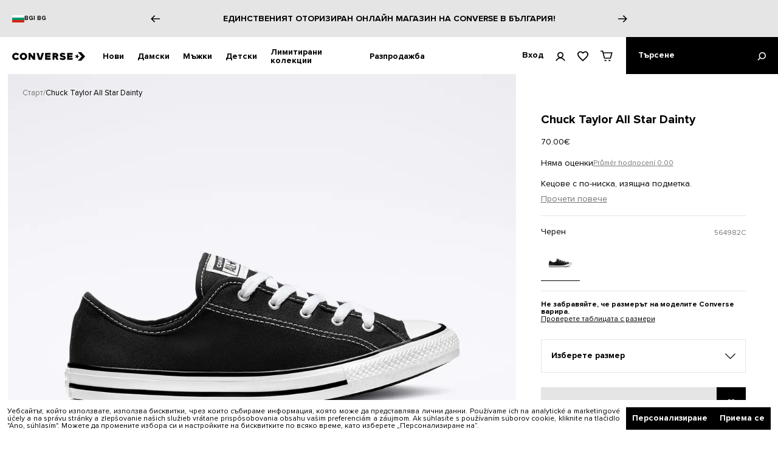

--- FILE ---
content_type: text/html; charset=utf-8
request_url: https://www.converse.bg/chuck-taylor-all-star-dainty-black-white-black-564982c
body_size: 56928
content:
<!DOCTYPE html><html lang="bg"><head><meta charSet="utf-8"/><meta name="viewport" content="initial-scale=1.0, width=device-width"/><title>Chuck Taylor All Star Dainty Black/White/Black 564982C</title><meta name="robots" content="index,follow"/><meta name="description" content="Кецове с по-ниска, изящна подметка."/><meta property="og:title" content="Chuck Taylor All Star Dainty Black/White/Black 564982C"/><meta property="og:description" content="Кецове с по-ниска, изящна подметка."/><link rel="canonical" href="chuck-taylor-all-star-dainty-black-white-black-564982c"/><meta name="keywords" content="Chuck Taylor All Star Dainty GS"/><link rel="preload" as="image" imagesrcset="/_next/image?url=https%3A%2F%2Fmedia.converse.bg%2Fcatalog%2Fproduct%2F5%2F6%2F564982c_a_107x1_1.jpg&amp;w=1080&amp;q=75 1x, /_next/image?url=https%3A%2F%2Fmedia.converse.bg%2Fcatalog%2Fproduct%2F5%2F6%2F564982c_a_107x1_1.jpg&amp;w=1920&amp;q=75 2x"/><meta name="next-head-count" content="10"/><meta name="application-name" content="Converse"/><meta name="apple-mobile-web-app-capable" content="yes"/><meta name="apple-mobile-web-app-status-bar-style" content="default"/><meta name="apple-mobile-web-app-title" content="Converse"/><meta name="format-detection" content="telephone=no"/><meta name="mobile-web-app-capable" content="yes"/><meta name="theme-color" content="#FFFFFF"/><script type="text/javascript">
  var _smid = "b4ec60c6488fd9c4";
  var _smswdir = "/salesmanago-sw.js";
  var _smcustom = true;
  var _smbanners = true;
  (function(w, r, a, sm, s ) {
      if (window && window.SalesmanagoObject) {
        return;
      }

      w['SalesmanagoObject'] = r;
      w[r] = w[r] || function () {( w[r].q = w[r].q || [] ).push(arguments)};
      sm = document.createElement('script'); sm.type = 'text/javascript'; sm.async = true; sm.src = a;
      s = document.getElementsByTagName('script')[0];
      s.parentNode.insertBefore(sm, s);
  })(window, 'sm', ('https:' == document.location.protocol ? 'https://' : 'http://') + 'app3.salesmanago.pl/static/sm.js');
</script>
<script src="https://app3.salesmanago.pl/static/sm-sw.js"></script>
<script src="https://app3.salesmanago.pl/dynamic/b4ec60c6488fd9c4/popups.js"></script>

<link rel="apple-touch-icon" sizes="180x180" href="/icons/apple-touch-icon.png"/><link rel="manifest" href="/manifest.json"/><link rel="shortcut icon" href="/favicon.ico"/><link rel="preload" href="/_next/static/css/82e93a4820d36f28.css" as="style"/><link rel="stylesheet" href="/_next/static/css/82e93a4820d36f28.css" data-n-g=""/><link rel="preload" href="/_next/static/css/e95ce82f20fc6066.css" as="style"/><link rel="stylesheet" href="/_next/static/css/e95ce82f20fc6066.css" data-n-p=""/><link rel="preload" href="/_next/static/css/c060d3a6665572ad.css" as="style"/><link rel="stylesheet" href="/_next/static/css/c060d3a6665572ad.css"/><link rel="preload" href="/_next/static/css/9cd87f01c9e6a8fa.css" as="style"/><link rel="stylesheet" href="/_next/static/css/9cd87f01c9e6a8fa.css"/><link rel="preload" href="/_next/static/css/ce838ae243258b46.css" as="style"/><link rel="stylesheet" href="/_next/static/css/ce838ae243258b46.css"/><link rel="preload" href="/_next/static/css/89eaf03112fcdebb.css" as="style"/><link rel="stylesheet" href="/_next/static/css/89eaf03112fcdebb.css"/><link rel="preload" href="/_next/static/css/5f568ef020d8e383.css" as="style"/><link rel="stylesheet" href="/_next/static/css/5f568ef020d8e383.css"/><link rel="preload" href="/_next/static/css/8cdc3af79065c533.css" as="style"/><link rel="stylesheet" href="/_next/static/css/8cdc3af79065c533.css"/><link rel="preload" href="/_next/static/css/ce18677464f5c0bc.css" as="style"/><link rel="stylesheet" href="/_next/static/css/ce18677464f5c0bc.css"/><link rel="preload" href="/_next/static/css/37b9a0dafd17f7a0.css" as="style"/><link rel="stylesheet" href="/_next/static/css/37b9a0dafd17f7a0.css"/><link rel="preload" href="/_next/static/css/32f2dff75a098d8e.css" as="style"/><link rel="stylesheet" href="/_next/static/css/32f2dff75a098d8e.css"/><link rel="preload" href="/_next/static/css/c4668765aafbe13a.css" as="style"/><link rel="stylesheet" href="/_next/static/css/c4668765aafbe13a.css"/><noscript data-n-css=""></noscript><script defer="" nomodule="" src="/_next/static/chunks/polyfills-5cd94c89d3acac5f.js"></script><script defer="" src="/_next/static/chunks/SMScript.e193e148cf3fefcd.js"></script><script defer="" src="/_next/static/chunks/GTMScript.7fcca7aaf6753096.js"></script><script defer="" src="/_next/static/chunks/CartSecureProvider.2da42f065b5d1a16.js"></script><script defer="" src="/_next/static/chunks/CartRestrictionContextProvider.7f54d348ade983c1.js"></script><script defer="" src="/_next/static/chunks/BlackVersionProvider.a62bc9f1a9696465.js"></script><script defer="" src="/_next/static/chunks/6404.c36c2557c69e42b0.js"></script><script defer="" src="/_next/static/chunks/54955.f2458447ffac80ed.js"></script><script defer="" src="/_next/static/chunks/88533.857c67a290669877.js"></script><script defer="" src="/_next/static/chunks/86377-9c036330e432729b.js"></script><script defer="" src="/_next/static/chunks/23100-87de2f463dc02bab.js"></script><script defer="" src="/_next/static/chunks/79156-6946351fcad0c82b.js"></script><script defer="" src="/_next/static/chunks/24996.e2e10521001f1e60.js"></script><script defer="" src="/_next/static/chunks/31480.aebd79632cb01837.js"></script><script defer="" src="/_next/static/chunks/92228.8272e63c1baae1c4.js"></script><script defer="" src="/_next/static/chunks/14904-69a4f940fc8d1110.js"></script><script defer="" src="/_next/static/chunks/52817-8798c85d6459f6fd.js"></script><script defer="" src="/_next/static/chunks/54812-ced5db9ef68d1bff.js"></script><script defer="" src="/_next/static/chunks/443.ca1f31ded2af2dac.js"></script><script defer="" src="/_next/static/chunks/72108.2be845dc678349be.js"></script><script defer="" src="/_next/static/chunks/a3d01b76.f190384f9f49142a.js"></script><script defer="" src="/_next/static/chunks/34623.fcf8869b03ebe9bd.js"></script><script defer="" src="/_next/static/chunks/60745.7fae5e97e0a347f3.js"></script><script defer="" src="/_next/static/chunks/73080.5cf1a322239c8b52.js"></script><script defer="" src="/_next/static/chunks/76453.2debce8c0c3e515b.js"></script><script defer="" src="/_next/static/chunks/76146.3fc770fb86b40c5a.js"></script><script defer="" src="/_next/static/chunks/28346.fa3e01d358ae34d2.js"></script><script defer="" src="/_next/static/chunks/25455.99bd329dbfdf38fd.js"></script><script defer="" src="/_next/static/chunks/93770.ce009ecca602cecd.js"></script><script defer="" src="/_next/static/chunks/38081.d219fd3bc7e78983.js"></script><script defer="" src="/_next/static/chunks/82299.d05c6cd89770e190.js"></script><script defer="" src="/_next/static/chunks/49076.553b6d409003cbde.js"></script><script defer="" src="/_next/static/chunks/41359.8129775d61885c15.js"></script><script defer="" src="/_next/static/chunks/52931.b9c13ffdb3b6869e.js"></script><script defer="" src="/_next/static/chunks/36956.c10c9995175b7cd5.js"></script><script src="/_next/static/chunks/webpack-d17e6f7ced4f19b9.js" defer=""></script><script src="/_next/static/chunks/framework-f39d2f79a29b0469.js" defer=""></script><script src="/_next/static/chunks/main-5f294600666bdcd6.js" defer=""></script><script src="/_next/static/chunks/pages/_app-a4b84e732ec59152.js" defer=""></script><script src="/_next/static/chunks/2edb282b-fbfd41d63d385647.js" defer=""></script><script src="/_next/static/chunks/99355-484ecebd832f41cf.js" defer=""></script><script src="/_next/static/chunks/66019-acbae38972cb5db5.js" defer=""></script><script src="/_next/static/chunks/10396-22d57793c4ed76b4.js" defer=""></script><script src="/_next/static/chunks/2406-7edc75cff4450633.js" defer=""></script><script src="/_next/static/chunks/61799-70319dfc076881c7.js" defer=""></script><script src="/_next/static/chunks/pages/%5B...slug%5D-96233f3ad4fdbfc8.js" defer=""></script><script src="/_next/static/-YQMoiQf11d8Wa1AryCsl/_buildManifest.js" defer=""></script><script src="/_next/static/-YQMoiQf11d8Wa1AryCsl/_ssgManifest.js" defer=""></script><script src="/_next/static/-YQMoiQf11d8Wa1AryCsl/_middlewareManifest.js" defer=""></script></head><body><div id="__next" data-reactroot=""><noscript id="google_tag_manager_iframe_GTM-5BXK9NM"><iframe src="https://www.googletagmanager.com/ns.html?id=GTM-5BXK9NM" height="0" width="0" style="display: none; visibility: hidden;" /></noscript><div class="flex flex-col min-h-screen"><section class="promoBanner_container__R_1oA" id="promo-banner"><div class="promoBanner_wrapper__3Bv_H"><div class="promoBanner_infoMain__qon77"><div dir="ltr">
  <div class="promo-banner-language-wrapper">
    <svg xmlns="http://www.w3.org/2000/svg" width="20" height="14" viewBox="0 0 5 3">
      <path fill="#fff" d="M0 0h5v3H0z"></path>
      <path fill="#00966E" d="M0 1h5v2H0z"></path>
      <path fill="#D62612" d="M0 2h5v1H0z"></path>
    </svg>
    <a class="converse-link__button-link-small converse-link__black converse-link__underline-none converse-link__with-underline" title="" href="https://www.converse.com/country-language-selector">
      BG| BG
    </a>
  </div>
  <div data-cms-block-reference="promo-banner-language"></div>
</div>
</div><div class="promoBanner_sliderMain__sW8qf"><div class="carousel_wrapper__69Dzw"><div class="slick-slider slick-initialized" dir="ltr"><button class="carousel_arrow__9du4x carousel_arrow-left__hdl35" type="button"><svg viewBox="0 0 46.7 36" class="carousel_arrow-icon-left__tScn6"><path d="m27.9 0-3.6 3.5 12.5 12.1H0v4.9h36.8l-12.5 12 3.6 3.5 18.6-18z"></path></svg></button><div class="slick-list"><div class="slick-track" style="width:700%;left:-100%"><div data-index="-1" tabindex="-1" class="slick-slide slick-cloned" aria-hidden="true" style="width:14.285714285714286%"><div><div class="promo-banner-slide-slideWrapper" style="width:100%;display:inline-block" tabindex="-1"> 

	<div class="promo-banner-slide-iconBox"> 

  <svg id="icon--return" viewBox="0 0 63 71" style="width:15px !important;height:15px !important"> 

		<path d="M15 25.4v27h33v-27H15zm3 3h10v2H18v-2zm27 21H18v-16h10v4l3.5-3.3 3.5 3.3v-4h10v16zm0-19H35v-2h10v2z"> 

		</path> 

		<path d="M33.5 7.5l6-5.2-2-2.3-9.9 8.6L36.1 19l2.3-1.9-5.4-6.6c15 .8 27 13.3 27 28.5 0 15.7-12.8 28.5-28.5 28.5S3 54.6 3 38.9H0c0 17.4 14.1 31.5 31.5 31.5S63 56.3 63 38.9C63 22.2 49.9 8.5 33.5 7.5"> 

		</path> 

	  </svg> 

	</div> 

	<div class="promo-banner-slide-mainInfoBox"> 

	  <div class="promo-banner-slide-mainLabel">Безплатно връщане до 30 дни!</div> 

	</div> 
  </div></div></div><div data-index="0" class="slick-slide slick-active slick-current" tabindex="-1" aria-hidden="false" style="outline:none;width:14.285714285714286%"><div><div class="promo-banner-slide-slideWrapper" style="width:100%;display:inline-block" tabindex="-1"> 

<div class="promo-banner-slide-iconBox"> 

	  <svg id="icon--shipping" viewBox="0 0 102 56" style="width:15px !important;height:15px !important"> 

		<path d="M0 22.5h32v-3H0zM8 35.5h24v-3H8zM16 48.5h16v-3H16zM88 0c-7.2 0-13.2 5.5-13.9 12.5H38v43h53V27.7c6.3-1.4 11-7 11-13.7 0-7.7-6.3-14-14-14zM69.5 15.5h4.6c.2 1.4.5 2.7 1 4h-5.6v-4zm-28.5 0h18.5v4H41v-4zm47 37H41v-30h18.5v6l5-5.2 5 5.2v-6h7.4C79.5 25.8 83.5 28 88 28v24.5zM88 25c-6.1 0-11-4.9-11-11S81.9 3 88 3s11 4.9 11 11-4.9 11-11 11z"> 

		</path> 

		<path d="M88 13.5h-6.5v3H91V7h-3z"></path> 

	  </svg> 

	</div>

	<div class="promo-banner-slide-mainInfoBox"> 

<div class="promo-banner-slide-mainLabel">Безплатна доставка за 30€</div> 

	</div> 

	<a class=" 

		  converse-link__button-link-medium-regular 

		  converse-link__black 

		  converse-link__underline 

		  converse-link__hover-opacity 

		" title="" href="/register"> 

	  Регистрирай се и използвай

	</a> 

  </div></div></div><div data-index="1" class="slick-slide" tabindex="-1" aria-hidden="true" style="outline:none;width:14.285714285714286%"><div><div class="promo-banner-slide-slideWrapper" style="width:100%;display:inline-block" tabindex="-1"> 

	<div class="promo-banner-slide-mainInfoBox"> 

	  <div class="promo-banner-slide-mainLabel">Единственият оторизиран онлайн магазин на Converse в България!</div> 

	</div> 

  </div></div></div><div data-index="2" class="slick-slide" tabindex="-1" aria-hidden="true" style="outline:none;width:14.285714285714286%"><div><div class="promo-banner-slide-slideWrapper" style="width:100%;display:inline-block" tabindex="-1"> 

	<div class="promo-banner-slide-iconBox"> 

  <svg id="icon--return" viewBox="0 0 63 71" style="width:15px !important;height:15px !important"> 

		<path d="M15 25.4v27h33v-27H15zm3 3h10v2H18v-2zm27 21H18v-16h10v4l3.5-3.3 3.5 3.3v-4h10v16zm0-19H35v-2h10v2z"> 

		</path> 

		<path d="M33.5 7.5l6-5.2-2-2.3-9.9 8.6L36.1 19l2.3-1.9-5.4-6.6c15 .8 27 13.3 27 28.5 0 15.7-12.8 28.5-28.5 28.5S3 54.6 3 38.9H0c0 17.4 14.1 31.5 31.5 31.5S63 56.3 63 38.9C63 22.2 49.9 8.5 33.5 7.5"> 

		</path> 

	  </svg> 

	</div> 

	<div class="promo-banner-slide-mainInfoBox"> 

	  <div class="promo-banner-slide-mainLabel">Безплатно връщане до 30 дни!</div> 

	</div> 
  </div></div></div><div data-index="3" tabindex="-1" class="slick-slide slick-cloned" aria-hidden="true" style="width:14.285714285714286%"><div><div class="promo-banner-slide-slideWrapper" style="width:100%;display:inline-block" tabindex="-1"> 

<div class="promo-banner-slide-iconBox"> 

	  <svg id="icon--shipping" viewBox="0 0 102 56" style="width:15px !important;height:15px !important"> 

		<path d="M0 22.5h32v-3H0zM8 35.5h24v-3H8zM16 48.5h16v-3H16zM88 0c-7.2 0-13.2 5.5-13.9 12.5H38v43h53V27.7c6.3-1.4 11-7 11-13.7 0-7.7-6.3-14-14-14zM69.5 15.5h4.6c.2 1.4.5 2.7 1 4h-5.6v-4zm-28.5 0h18.5v4H41v-4zm47 37H41v-30h18.5v6l5-5.2 5 5.2v-6h7.4C79.5 25.8 83.5 28 88 28v24.5zM88 25c-6.1 0-11-4.9-11-11S81.9 3 88 3s11 4.9 11 11-4.9 11-11 11z"> 

		</path> 

		<path d="M88 13.5h-6.5v3H91V7h-3z"></path> 

	  </svg> 

	</div>

	<div class="promo-banner-slide-mainInfoBox"> 

<div class="promo-banner-slide-mainLabel">Безплатна доставка за 30€</div> 

	</div> 

	<a class=" 

		  converse-link__button-link-medium-regular 

		  converse-link__black 

		  converse-link__underline 

		  converse-link__hover-opacity 

		" title="" href="/register"> 

	  Регистрирай се и използвай

	</a> 

  </div></div></div><div data-index="4" tabindex="-1" class="slick-slide slick-cloned" aria-hidden="true" style="width:14.285714285714286%"><div><div class="promo-banner-slide-slideWrapper" style="width:100%;display:inline-block" tabindex="-1"> 

	<div class="promo-banner-slide-mainInfoBox"> 

	  <div class="promo-banner-slide-mainLabel">Единственият оторизиран онлайн магазин на Converse в България!</div> 

	</div> 

  </div></div></div><div data-index="5" tabindex="-1" class="slick-slide slick-cloned" aria-hidden="true" style="width:14.285714285714286%"><div><div class="promo-banner-slide-slideWrapper" style="width:100%;display:inline-block" tabindex="-1"> 

	<div class="promo-banner-slide-iconBox"> 

  <svg id="icon--return" viewBox="0 0 63 71" style="width:15px !important;height:15px !important"> 

		<path d="M15 25.4v27h33v-27H15zm3 3h10v2H18v-2zm27 21H18v-16h10v4l3.5-3.3 3.5 3.3v-4h10v16zm0-19H35v-2h10v2z"> 

		</path> 

		<path d="M33.5 7.5l6-5.2-2-2.3-9.9 8.6L36.1 19l2.3-1.9-5.4-6.6c15 .8 27 13.3 27 28.5 0 15.7-12.8 28.5-28.5 28.5S3 54.6 3 38.9H0c0 17.4 14.1 31.5 31.5 31.5S63 56.3 63 38.9C63 22.2 49.9 8.5 33.5 7.5"> 

		</path> 

	  </svg> 

	</div> 

	<div class="promo-banner-slide-mainInfoBox"> 

	  <div class="promo-banner-slide-mainLabel">Безплатно връщане до 30 дни!</div> 

	</div> 
  </div></div></div></div></div><div class=""><button class="carousel_arrow__9du4x carousel_arrow-right__hcZhw" type="button"><svg viewBox="0 0 46.7 36" class="carousel_arrow-icon-right__pHEV9"><path d="m27.9 0-3.6 3.5 12.5 12.1H0v4.9h36.8l-12.5 12 3.6 3.5 18.6-18z"></path></svg></button></div></div></div></div></div></section><header class="styles_main-header__H48_8 flex items-center justify-between w-full h-[50px] md:h-[61px] bg-white sticky top-0 left-0 z-[12] dark:border-b dark:border-dark-gray-01 border-white dark:bg-black"><div class="flex items-center max-w-[1440px] w-full h-full mx-auto justify-between md:justify-center main-header z-[13]"><nav class="flex items-center h-full w-full order-2"><ul class="styles_categories__zR2O_ flex ml-[18px] h-full"><li><div class="styles_action-button__Bwu95 text-14 font-bold cursor-pointer h-full leading-[1] px-[11px] mt-px"><button type="button" class="styles_bottom-after__DgL9F after:content-[&#x27;&#x27;] after:absolute after:left-0 after:bottom-0 after:h-[2px] after:w-0 after:bg-black relative h-full text-left transition-[width] duration-[426ms] after:!delay-0">Нови</button></div><div class="styles_in-out-transition__DWpib absolute left-[-100%] w-[90vw] max-w-5xl z-[12] bg-white border-t-black border-t box-border mt-[-1px] flex flex-col flex-grow-1"><div class="!text-black converse-headerItem__item-content-wrapper converse-headerItem__item-content-wrapper-active"></div></div></li><li><div class="styles_action-button__Bwu95 text-14 font-bold cursor-pointer h-full leading-[1] px-[11px] mt-px"><button type="button" class="styles_bottom-after__DgL9F after:content-[&#x27;&#x27;] after:absolute after:left-0 after:bottom-0 after:h-[2px] after:w-0 after:bg-black relative h-full text-left transition-[width] duration-[426ms] after:!delay-0">Дамски</button></div><div class="styles_in-out-transition__DWpib absolute left-[-100%] w-[90vw] max-w-5xl z-[12] bg-white border-t-black border-t box-border mt-[-1px] flex flex-col flex-grow-1"><div class="!text-black converse-headerItem__item-content-wrapper converse-headerItem__item-content-wrapper-active"></div></div></li><li><div class="styles_action-button__Bwu95 text-14 font-bold cursor-pointer h-full leading-[1] px-[11px] mt-px"><button type="button" class="styles_bottom-after__DgL9F after:content-[&#x27;&#x27;] after:absolute after:left-0 after:bottom-0 after:h-[2px] after:w-0 after:bg-black relative h-full text-left transition-[width] duration-[426ms] after:!delay-0">Мъжки​</button></div><div class="styles_in-out-transition__DWpib absolute left-[-100%] w-[90vw] max-w-5xl z-[12] bg-white border-t-black border-t box-border mt-[-1px] flex flex-col flex-grow-1"><div class="!text-black converse-headerItem__item-content-wrapper converse-headerItem__item-content-wrapper-active"></div></div></li><li><div class="styles_action-button__Bwu95 text-14 font-bold cursor-pointer h-full leading-[1] px-[11px] mt-px"><button type="button" class="styles_bottom-after__DgL9F after:content-[&#x27;&#x27;] after:absolute after:left-0 after:bottom-0 after:h-[2px] after:w-0 after:bg-black relative h-full text-left transition-[width] duration-[426ms] after:!delay-0">Детски</button></div><div class="styles_in-out-transition__DWpib absolute left-[-100%] w-[90vw] max-w-5xl z-[12] bg-white border-t-black border-t box-border mt-[-1px] flex flex-col flex-grow-1"><div class="!text-black converse-headerItem__item-content-wrapper converse-headerItem__item-content-wrapper-active"></div></div></li><li><div class="styles_action-button__Bwu95 text-14 font-bold cursor-pointer h-full leading-[1] px-[11px] mt-px"><button type="button" class="styles_bottom-after__DgL9F after:content-[&#x27;&#x27;] after:absolute after:left-0 after:bottom-0 after:h-[2px] after:w-0 after:bg-black relative h-full text-left transition-[width] duration-[426ms] after:!delay-0">Лимитирани колекции</button></div><div class="styles_in-out-transition__DWpib absolute left-[-100%] w-[90vw] max-w-5xl z-[12] bg-white border-t-black border-t box-border mt-[-1px] flex flex-col flex-grow-1"><div class="!text-black converse-headerItem__item-content-wrapper converse-headerItem__item-content-wrapper-active"></div></div></li><li><div class="styles_action-button__Bwu95 text-14 font-bold cursor-pointer h-full leading-[1] px-[11px] mt-px"><button type="button" class="styles_bottom-after__DgL9F after:content-[&#x27;&#x27;] after:absolute after:left-0 after:bottom-0 after:h-[2px] after:w-0 after:bg-black relative h-full text-left transition-[width] duration-[426ms] after:!delay-0">Разпродажба</button></div><div class="styles_in-out-transition__DWpib absolute left-[-100%] w-[90vw] max-w-5xl z-[12] bg-white border-t-black border-t box-border mt-[-1px] flex flex-col flex-grow-1"><div class="!text-black converse-headerItem__item-content-wrapper converse-headerItem__item-content-wrapper-active"></div></div></li></ul></nav><div class="order-2 md:order-1"><a class="flex items-center justify-center h-full w-full md:w-[120px] md:ml-5 pb-[2px] md:pb-0 md:pt-[2px]" href="/"><svg viewBox="0 0 805.4 94" class="w-[112px] md:w-[140px]"><path d="M724.9 40.6V20.2l-11.6 16.5-19.3-6.3L706.1 47l-11.9 16.5 19.1-6.3 11.6 16.6V53.3l19.5-6.3-19.5-6.4z"></path><path d="M762.6 0h-36.7l42.8 47-42.8 47h36.7l42.8-47-42.8-47zm-721 27.5c5.8 0 11.5 2.8 15.3 7.5l1.4 1.7 17.9-12.3-1.6-2c-7.9-9.9-20-15.6-33-15.6C18.7 6.8 0 24.7 0 46.6s18.7 39.8 41.6 39.8c12.9 0 24.9-5.6 32.8-15.3l1.6-2-17.9-12.3-1.4 1.7c-3.9 4.7-9.4 7.4-15.2 7.4-10.6 0-19.6-8.8-19.6-19.2.1-10.4 9.1-19.2 19.7-19.2zm192.3 23.9L201.5 9h-20.6v75h20V42l30.2 42h22.8V9h-20v42.4zm77 11c0 .6-.8.7-1.2.7-.3 0-.9-.1-1.2-.8L291.9 9h-23l24.5 75h32.7l24.5-75h-23l-16.7 53.4zm186.2-9c8-4.6 12.6-13 11.9-22.2-.9-12.5-11.8-22.1-24.8-22.1h-38.3v75h20v-27h9c.9 0 1.7.1 2.3.9l12.9 26.1h22.5l-15.5-30.7zM483.6 37H466v-8h17.6c2.4 0 4.4 1.6 4.4 4s-2 4-4.4 4zm124.3 47h60V64h-40v-9h36V37h-36v-8h40V9h-60v75zm-45.2-46.7c-10.7-2.4-13.8-4-13.8-7.5v-.2c0-2.8 2.1-5 7.3-5 6.9 0 12.5 2.2 20 6.7l12-14.2c-8.4-6.7-18.5-10.3-31.6-10.3-18.6 0-29.7 10.4-29.7 24.8v.2c0 15.9 13.1 20.6 29.6 24.3 10.5 2.4 13.4 4.2 13.4 7.4v.2c0 3.3-3.7 5.3-9.5 5.3-9 0-17.8-3.2-25.4-9.3L522.9 74c9.5 8.5 23.3 12.8 37 12.8 18.8 0 32-9.4 32-25.2v-.2c0-14.5-11.4-20.2-29.2-24.1zM124.8 6.9c-22.4 0-40.6 17.9-40.6 39.8 0 22 18.2 39.8 40.6 39.8 22.4 0 40.6-17.9 40.6-39.8 0-22-18.2-39.8-40.6-39.8zm0 58.8c-10.5 0-19-8.5-19-19s8.5-19 19-19 19 8.5 19 19-8.5 19-19 19zM364.9 84h60V64h-40v-9h36V37h-36v-8h40V9h-60v75z"></path></svg></a></div><div class="flex h-full w-full justify-end order-3 max-w-[25%] md:max-w-none"><ul class="styles_categories__zR2O_ flex items-center justify-center h-full md:pr-[10px]"><div class="relative flex items-center"><button type="button" class="h-full font-bold cursor-pointer text-14"><li class="flex items-center justify-center md:px-[10px] h-full"><span class="hidden lg:block whitespace-nowrap">Вход</span><svg viewBox="0 0 32 30" xmlns="http://www.w3.org/2000/svg" class="w-[17px] h-[18px] md:w-4 md:h-4 mt-[2px] ml-[20px]"><path d="M16 3.8c3.6 0 6.6 3 6.6 6.6S19.6 17 16 17s-6.6-3-6.6-6.6 3-6.6 6.6-6.6M6 10.4c0 3.7 2.1 6.9 5.1 8.6-4.9 1.6-9 5.4-10.7 10.5h3.7c2.1-4.7 6.7-7.9 11.9-7.9s9.9 3.1 11.9 7.9h3.7c-1.7-5.1-5.7-8.9-10.7-10.5 3-1.7 5.1-4.9 5.1-8.6 0-5.5-4.5-10-10-10S6 4.9 6 10.4"></path></svg></li></button><div style="transition:opacity 213ms ease-in,transform 213ms ease-in,visibility 213ms,-webkit-transform 213ms ease-in" class="absolute bg-white pt-[11px] top-10 left-[-14px] w-[220px] border border-light-gray-02 border-t-white translate-y-[-60px] opacity-0 invisible z-10"><div class="px-5"><a class="flex text-[15px] leading-[15px] font-normal mb-5 w-full" href="/user-account"><svg viewBox="0 0 32 30" xmlns="http://www.w3.org/2000/svg" class="w-4 mr-4"><path d="M16 3.8c3.6 0 6.6 3 6.6 6.6S19.6 17 16 17s-6.6-3-6.6-6.6 3-6.6 6.6-6.6M6 10.4c0 3.7 2.1 6.9 5.1 8.6-4.9 1.6-9 5.4-10.7 10.5h3.7c2.1-4.7 6.7-7.9 11.9-7.9s9.9 3.1 11.9 7.9h3.7c-1.7-5.1-5.7-8.9-10.7-10.5 3-1.7 5.1-4.9 5.1-8.6 0-5.5-4.5-10-10-10S6 4.9 6 10.4"></path></svg>Моят профил</a><a class="flex text-[15px] leading-[15px] font-normal mb-5 w-full" href="/user-account/order-history"><svg viewBox="0 0 36 30" class="w-4 mr-4"><path d="M0 0v30h36V0H0zm3 3h10.5v3.5H3V3zm30 24H3V9.5h10.5V14L18 9.9l4.5 4.1V9.5H33V27zm0-20.5H22.5V3H33v3.5z"></path></svg>Моите поръчки</a><a class="flex text-[15px] leading-[15px] font-normal mb-5 w-full" href="/user-account/wishlist"><svg viewBox="0 0 20 19" xmlns="http://www.w3.org/2000/svg" class="w-4 mr-4"><path d="M14.5 0c-1.74 0-3.41.81-4.5 2.09C8.91.81 7.24 0 5.5 0 2.42 0 0 2.42 0 5.5c0 3.78 3.4 6.86 8.55 11.54L10 18.35l1.45-1.32C16.6 12.36 20 9.28 20 5.5 20 2.42 17.58 0 14.5 0Zm-4.4 15.55-.1.1-.1-.1C5.14 11.24 2 8.39 2 5.5 2 3.5 3.5 2 5.5 2c1.54 0 3.04.99 3.57 2.36h1.87C11.46 2.99 12.96 2 14.5 2c2 0 3.5 1.5 3.5 3.5 0 2.89-3.14 5.74-7.9 10.05Z"></path></svg>Любими</a></div><div class="flex w-full border-t border-t-light-gray-02"><button type="button" class="pb-5 pt-4 px-5 w-full text-left text-[15px] leading-[15px] font-normal">Изход</button></div></div></div><button type="button" class="hidden h-full md:block"><li class="flex items-center justify-center md:px-[10px] h-full"><svg viewBox="0 0 20 19" xmlns="http://www.w3.org/2000/svg" class="w-[18px] h-[18px] mt-[2px]"><path d="M14.5 0c-1.74 0-3.41.81-4.5 2.09C8.91.81 7.24 0 5.5 0 2.42 0 0 2.42 0 5.5c0 3.78 3.4 6.86 8.55 11.54L10 18.35l1.45-1.32C16.6 12.36 20 9.28 20 5.5 20 2.42 17.58 0 14.5 0Zm-4.4 15.55-.1.1-.1-.1C5.14 11.24 2 8.39 2 5.5 2 3.5 3.5 2 5.5 2c1.54 0 3.04.99 3.57 2.36h1.87C11.46 2.99 12.96 2 14.5 2c2 0 3.5 1.5 3.5 3.5 0 2.89-3.14 5.74-7.9 10.05Z"></path></svg></li></button><li class="flex items-center justify-center pl-[9px] md:px-[10px] h-full"><div class="relative flex items-center justify-center h-full text-black"><button type="button" class="relative h-full cursor-pointer"><svg viewBox="0 0 41 35" xmlns="http://www.w3.org/2000/svg" class="w-5 h-5"><path d="M0 0v3.4h5.836l6.098 23.448H34.94L40.528 5.46H9.866L8.478 0H0zm10.746 8.86h25.382l-3.814 14.588H14.56L10.746 8.86zm2.21 22.589.79 3.4h6.002v-3.4zm14.168 0v3.4h6.002l.776-3.4z" fill-rule="evenodd"></path></svg></button></div></li></ul><div><div></div></div><button type="button" class="flex justify-center items-center lg:max-w-[250px] md:bg-black lg:px-5 w-[40px] pl-3 md:pl-0 md:w-[60px] lg:w-[50%] transition-all duration-300 pr-2 mr-1 ml-0.5 md:mr-0"><span class="text-white text-14 font-bold mr-auto hidden lg:block">Търсене</span><svg viewBox="0 0 32 32" xmlns="http://www.w3.org/2000/svg" class="w-[17px] h-[17px] lg:w-[14px] lg:h-[14px] md:fill-white mt-[2px] dark:fill-white"><path d="M19 0C11.8 0 6 5.8 6 13c0 3 1 5.7 2.7 7.9L.8 28.8l2.4 2.4 7.9-7.9C13.3 25 16 26 19 26c7.2 0 13-5.8 13-13S26.2 0 19 0zm0 22.5c-5.3 0-9.5-4.3-9.5-9.5s4.3-9.5 9.5-9.5c5.3 0 9.5 4.3 9.5 9.5s-4.2 9.5-9.5 9.5z"></path></svg></button></div></div></header><div class=""><div class="flex justify-between items-start flex-col md:flex-row dark:bg-black dark:text-white container"><div class="w-full md:max-w-[66.666%] md:basis-2/3"><div class="relative"><div class="absolute w-full top-0 left-0 z-1 flex items-center justify-end md:justify-between px-5 pt-3 md:px-6 md:pt-6 gap-5 dark:text-black"><nav><ol class="flex items-center gap-x-2 text-primaryText w-full relative overflow-hidden dark:text-white dark:!text-black"><li class="leading-none"><a class="inline opacity-50 hover:underline text-13" href="/">Старт</a></li><li class="flex items-center leading-none gap-x-2"><span class="opacity-50">/</span><p class="inline cursor-pointer hover:underline text-13 whitespace-nowrap">Chuck Taylor All Star Dainty</p></li></ol></nav><div class="flex flex-col items-end"></div></div><button aria-label="" type="button" class="relative cursor-gallery"><span style="box-sizing:border-box;display:inline-block;overflow:hidden;width:initial;height:initial;background:none;opacity:1;border:0;margin:0;padding:0;position:relative;max-width:100%"><span style="box-sizing:border-box;display:block;width:initial;height:initial;background:none;opacity:1;border:0;margin:0;padding:0;max-width:100%"><img style="display:block;max-width:100%;width:initial;height:initial;background:none;opacity:1;border:0;margin:0;padding:0" alt="" aria-hidden="true" src="data:image/svg+xml,%3csvg%20xmlns=%27http://www.w3.org/2000/svg%27%20version=%271.1%27%20width=%27950%27%20height=%27850%27/%3e"/></span><img alt="" srcSet="/_next/image?url=https%3A%2F%2Fmedia.converse.bg%2Fcatalog%2Fproduct%2F5%2F6%2F564982c_a_107x1_1.jpg&amp;w=1080&amp;q=75 1x, /_next/image?url=https%3A%2F%2Fmedia.converse.bg%2Fcatalog%2Fproduct%2F5%2F6%2F564982c_a_107x1_1.jpg&amp;w=1920&amp;q=75 2x" src="/_next/image?url=https%3A%2F%2Fmedia.converse.bg%2Fcatalog%2Fproduct%2F5%2F6%2F564982c_a_107x1_1.jpg&amp;w=1920&amp;q=75" decoding="async" data-nimg="intrinsic" style="position:absolute;top:0;left:0;bottom:0;right:0;box-sizing:border-box;padding:0;border:none;margin:auto;display:block;width:0;height:0;min-width:100%;max-width:100%;min-height:100%;max-height:100%;object-fit:cover"/></span></button><ul class="mt-4 px-[3.125rem] grid grid-flow-row grid-cols-2 gap-4"><li><button aria-label="" type="button" class="flex h-fit cursor-gallery"><span style="box-sizing:border-box;display:inline-block;overflow:hidden;width:initial;height:initial;background:none;opacity:1;border:0;margin:0;padding:0;position:relative;max-width:100%"><span style="box-sizing:border-box;display:block;width:initial;height:initial;background:none;opacity:1;border:0;margin:0;padding:0;max-width:100%"><img style="display:block;max-width:100%;width:initial;height:initial;background:none;opacity:1;border:0;margin:0;padding:0" alt="" aria-hidden="true" src="data:image/svg+xml,%3csvg%20xmlns=%27http://www.w3.org/2000/svg%27%20version=%271.1%27%20width=%27450%27%20height=%27450%27/%3e"/></span><img alt="" src="[data-uri]" decoding="async" data-nimg="intrinsic" style="position:absolute;top:0;left:0;bottom:0;right:0;box-sizing:border-box;padding:0;border:none;margin:auto;display:block;width:0;height:0;min-width:100%;max-width:100%;min-height:100%;max-height:100%;object-fit:cover"/><noscript><img alt="" srcSet="/_next/image?url=https%3A%2F%2Fmedia.converse.bg%2Fcatalog%2Fproduct%2F5%2F6%2F564982c_h_107x1_1_1.jpg&amp;w=640&amp;q=75 1x, /_next/image?url=https%3A%2F%2Fmedia.converse.bg%2Fcatalog%2Fproduct%2F5%2F6%2F564982c_h_107x1_1_1.jpg&amp;w=1080&amp;q=75 2x" src="/_next/image?url=https%3A%2F%2Fmedia.converse.bg%2Fcatalog%2Fproduct%2F5%2F6%2F564982c_h_107x1_1_1.jpg&amp;w=1080&amp;q=75" decoding="async" data-nimg="intrinsic" style="position:absolute;top:0;left:0;bottom:0;right:0;box-sizing:border-box;padding:0;border:none;margin:auto;display:block;width:0;height:0;min-width:100%;max-width:100%;min-height:100%;max-height:100%;object-fit:cover" loading="lazy"/></noscript></span></button></li><li><button aria-label="" type="button" class="flex h-fit cursor-gallery"><span style="box-sizing:border-box;display:inline-block;overflow:hidden;width:initial;height:initial;background:none;opacity:1;border:0;margin:0;padding:0;position:relative;max-width:100%"><span style="box-sizing:border-box;display:block;width:initial;height:initial;background:none;opacity:1;border:0;margin:0;padding:0;max-width:100%"><img style="display:block;max-width:100%;width:initial;height:initial;background:none;opacity:1;border:0;margin:0;padding:0" alt="" aria-hidden="true" src="data:image/svg+xml,%3csvg%20xmlns=%27http://www.w3.org/2000/svg%27%20version=%271.1%27%20width=%27450%27%20height=%27450%27/%3e"/></span><img alt="" src="[data-uri]" decoding="async" data-nimg="intrinsic" style="position:absolute;top:0;left:0;bottom:0;right:0;box-sizing:border-box;padding:0;border:none;margin:auto;display:block;width:0;height:0;min-width:100%;max-width:100%;min-height:100%;max-height:100%;object-fit:cover"/><noscript><img alt="" srcSet="/_next/image?url=https%3A%2F%2Fmedia.converse.bg%2Fcatalog%2Fproduct%2F5%2F6%2F564982c_c_107x1_1.jpg&amp;w=640&amp;q=75 1x, /_next/image?url=https%3A%2F%2Fmedia.converse.bg%2Fcatalog%2Fproduct%2F5%2F6%2F564982c_c_107x1_1.jpg&amp;w=1080&amp;q=75 2x" src="/_next/image?url=https%3A%2F%2Fmedia.converse.bg%2Fcatalog%2Fproduct%2F5%2F6%2F564982c_c_107x1_1.jpg&amp;w=1080&amp;q=75" decoding="async" data-nimg="intrinsic" style="position:absolute;top:0;left:0;bottom:0;right:0;box-sizing:border-box;padding:0;border:none;margin:auto;display:block;width:0;height:0;min-width:100%;max-width:100%;min-height:100%;max-height:100%;object-fit:cover" loading="lazy"/></noscript></span></button></li><li><button aria-label="" type="button" class="flex h-fit cursor-gallery"><span style="box-sizing:border-box;display:inline-block;overflow:hidden;width:initial;height:initial;background:none;opacity:1;border:0;margin:0;padding:0;position:relative;max-width:100%"><span style="box-sizing:border-box;display:block;width:initial;height:initial;background:none;opacity:1;border:0;margin:0;padding:0;max-width:100%"><img style="display:block;max-width:100%;width:initial;height:initial;background:none;opacity:1;border:0;margin:0;padding:0" alt="" aria-hidden="true" src="data:image/svg+xml,%3csvg%20xmlns=%27http://www.w3.org/2000/svg%27%20version=%271.1%27%20width=%27450%27%20height=%27450%27/%3e"/></span><img alt="" src="[data-uri]" decoding="async" data-nimg="intrinsic" style="position:absolute;top:0;left:0;bottom:0;right:0;box-sizing:border-box;padding:0;border:none;margin:auto;display:block;width:0;height:0;min-width:100%;max-width:100%;min-height:100%;max-height:100%;object-fit:cover"/><noscript><img alt="" srcSet="/_next/image?url=https%3A%2F%2Fmedia.converse.bg%2Fcatalog%2Fproduct%2F5%2F6%2F564982c_d_107x1_1.jpg&amp;w=640&amp;q=75 1x, /_next/image?url=https%3A%2F%2Fmedia.converse.bg%2Fcatalog%2Fproduct%2F5%2F6%2F564982c_d_107x1_1.jpg&amp;w=1080&amp;q=75 2x" src="/_next/image?url=https%3A%2F%2Fmedia.converse.bg%2Fcatalog%2Fproduct%2F5%2F6%2F564982c_d_107x1_1.jpg&amp;w=1080&amp;q=75" decoding="async" data-nimg="intrinsic" style="position:absolute;top:0;left:0;bottom:0;right:0;box-sizing:border-box;padding:0;border:none;margin:auto;display:block;width:0;height:0;min-width:100%;max-width:100%;min-height:100%;max-height:100%;object-fit:cover" loading="lazy"/></noscript></span></button></li><li><button aria-label="" type="button" class="flex h-fit cursor-gallery"><span style="box-sizing:border-box;display:inline-block;overflow:hidden;width:initial;height:initial;background:none;opacity:1;border:0;margin:0;padding:0;position:relative;max-width:100%"><span style="box-sizing:border-box;display:block;width:initial;height:initial;background:none;opacity:1;border:0;margin:0;padding:0;max-width:100%"><img style="display:block;max-width:100%;width:initial;height:initial;background:none;opacity:1;border:0;margin:0;padding:0" alt="" aria-hidden="true" src="data:image/svg+xml,%3csvg%20xmlns=%27http://www.w3.org/2000/svg%27%20version=%271.1%27%20width=%27450%27%20height=%27450%27/%3e"/></span><img alt="" src="[data-uri]" decoding="async" data-nimg="intrinsic" style="position:absolute;top:0;left:0;bottom:0;right:0;box-sizing:border-box;padding:0;border:none;margin:auto;display:block;width:0;height:0;min-width:100%;max-width:100%;min-height:100%;max-height:100%;object-fit:cover"/><noscript><img alt="" srcSet="/_next/image?url=https%3A%2F%2Fmedia.converse.bg%2Fcatalog%2Fproduct%2F5%2F6%2F564982c_e_107x1_1.jpg&amp;w=640&amp;q=75 1x, /_next/image?url=https%3A%2F%2Fmedia.converse.bg%2Fcatalog%2Fproduct%2F5%2F6%2F564982c_e_107x1_1.jpg&amp;w=1080&amp;q=75 2x" src="/_next/image?url=https%3A%2F%2Fmedia.converse.bg%2Fcatalog%2Fproduct%2F5%2F6%2F564982c_e_107x1_1.jpg&amp;w=1080&amp;q=75" decoding="async" data-nimg="intrinsic" style="position:absolute;top:0;left:0;bottom:0;right:0;box-sizing:border-box;padding:0;border:none;margin:auto;display:block;width:0;height:0;min-width:100%;max-width:100%;min-height:100%;max-height:100%;object-fit:cover" loading="lazy"/></noscript></span></button></li><li><button aria-label="" type="button" class="flex h-fit cursor-gallery"><span style="box-sizing:border-box;display:inline-block;overflow:hidden;width:initial;height:initial;background:none;opacity:1;border:0;margin:0;padding:0;position:relative;max-width:100%"><span style="box-sizing:border-box;display:block;width:initial;height:initial;background:none;opacity:1;border:0;margin:0;padding:0;max-width:100%"><img style="display:block;max-width:100%;width:initial;height:initial;background:none;opacity:1;border:0;margin:0;padding:0" alt="" aria-hidden="true" src="data:image/svg+xml,%3csvg%20xmlns=%27http://www.w3.org/2000/svg%27%20version=%271.1%27%20width=%27450%27%20height=%27450%27/%3e"/></span><img alt="" src="[data-uri]" decoding="async" data-nimg="intrinsic" style="position:absolute;top:0;left:0;bottom:0;right:0;box-sizing:border-box;padding:0;border:none;margin:auto;display:block;width:0;height:0;min-width:100%;max-width:100%;min-height:100%;max-height:100%;object-fit:cover"/><noscript><img alt="" srcSet="/_next/image?url=https%3A%2F%2Fmedia.converse.bg%2Fcatalog%2Fproduct%2F5%2F6%2F564982c_f_107x1_1.jpg&amp;w=640&amp;q=75 1x, /_next/image?url=https%3A%2F%2Fmedia.converse.bg%2Fcatalog%2Fproduct%2F5%2F6%2F564982c_f_107x1_1.jpg&amp;w=1080&amp;q=75 2x" src="/_next/image?url=https%3A%2F%2Fmedia.converse.bg%2Fcatalog%2Fproduct%2F5%2F6%2F564982c_f_107x1_1.jpg&amp;w=1080&amp;q=75" decoding="async" data-nimg="intrinsic" style="position:absolute;top:0;left:0;bottom:0;right:0;box-sizing:border-box;padding:0;border:none;margin:auto;display:block;width:0;height:0;min-width:100%;max-width:100%;min-height:100%;max-height:100%;object-fit:cover" loading="lazy"/></noscript></span></button></li><li><button aria-label="" type="button" class="flex h-fit cursor-gallery"><span style="box-sizing:border-box;display:inline-block;overflow:hidden;width:initial;height:initial;background:none;opacity:1;border:0;margin:0;padding:0;position:relative;max-width:100%"><span style="box-sizing:border-box;display:block;width:initial;height:initial;background:none;opacity:1;border:0;margin:0;padding:0;max-width:100%"><img style="display:block;max-width:100%;width:initial;height:initial;background:none;opacity:1;border:0;margin:0;padding:0" alt="" aria-hidden="true" src="data:image/svg+xml,%3csvg%20xmlns=%27http://www.w3.org/2000/svg%27%20version=%271.1%27%20width=%27450%27%20height=%27450%27/%3e"/></span><img alt="" src="[data-uri]" decoding="async" data-nimg="intrinsic" style="position:absolute;top:0;left:0;bottom:0;right:0;box-sizing:border-box;padding:0;border:none;margin:auto;display:block;width:0;height:0;min-width:100%;max-width:100%;min-height:100%;max-height:100%;object-fit:cover"/><noscript><img alt="" srcSet="/_next/image?url=https%3A%2F%2Fmedia.converse.bg%2Fcatalog%2Fproduct%2F5%2F6%2F564982c_g_107x1_1.jpg&amp;w=640&amp;q=75 1x, /_next/image?url=https%3A%2F%2Fmedia.converse.bg%2Fcatalog%2Fproduct%2F5%2F6%2F564982c_g_107x1_1.jpg&amp;w=1080&amp;q=75 2x" src="/_next/image?url=https%3A%2F%2Fmedia.converse.bg%2Fcatalog%2Fproduct%2F5%2F6%2F564982c_g_107x1_1.jpg&amp;w=1080&amp;q=75" decoding="async" data-nimg="intrinsic" style="position:absolute;top:0;left:0;bottom:0;right:0;box-sizing:border-box;padding:0;border:none;margin:auto;display:block;width:0;height:0;min-width:100%;max-width:100%;min-height:100%;max-height:100%;object-fit:cover" loading="lazy"/></noscript></span></button></li><li><button aria-label="" type="button" class="flex h-fit cursor-gallery"><span style="box-sizing:border-box;display:inline-block;overflow:hidden;width:initial;height:initial;background:none;opacity:1;border:0;margin:0;padding:0;position:relative;max-width:100%"><span style="box-sizing:border-box;display:block;width:initial;height:initial;background:none;opacity:1;border:0;margin:0;padding:0;max-width:100%"><img style="display:block;max-width:100%;width:initial;height:initial;background:none;opacity:1;border:0;margin:0;padding:0" alt="" aria-hidden="true" src="data:image/svg+xml,%3csvg%20xmlns=%27http://www.w3.org/2000/svg%27%20version=%271.1%27%20width=%27450%27%20height=%27450%27/%3e"/></span><img alt="" src="[data-uri]" decoding="async" data-nimg="intrinsic" style="position:absolute;top:0;left:0;bottom:0;right:0;box-sizing:border-box;padding:0;border:none;margin:auto;display:block;width:0;height:0;min-width:100%;max-width:100%;min-height:100%;max-height:100%;object-fit:cover"/><noscript><img alt="" srcSet="/_next/image?url=https%3A%2F%2Fmedia.converse.bg%2Fcatalog%2Fproduct%2F5%2F6%2F564982c_b_107x1_1.jpg&amp;w=640&amp;q=75 1x, /_next/image?url=https%3A%2F%2Fmedia.converse.bg%2Fcatalog%2Fproduct%2F5%2F6%2F564982c_b_107x1_1.jpg&amp;w=1080&amp;q=75 2x" src="/_next/image?url=https%3A%2F%2Fmedia.converse.bg%2Fcatalog%2Fproduct%2F5%2F6%2F564982c_b_107x1_1.jpg&amp;w=1080&amp;q=75" decoding="async" data-nimg="intrinsic" style="position:absolute;top:0;left:0;bottom:0;right:0;box-sizing:border-box;padding:0;border:none;margin:auto;display:block;width:0;height:0;min-width:100%;max-width:100%;min-height:100%;max-height:100%;object-fit:cover" loading="lazy"/></noscript></span></button></li></ul></div><div id="description" class="DescriptionSection_descriptionWrapper__ycqKC my-14 py-12 md:mb-0 md:border-t border-light-gray-02"><div class="hidden md:block"><div class="builder-component builder-component-bcc464e7038046de9edd17a47ffd67fe" data-name="product-page-punch" data-source="Rendered by Builder.io"><div class="builder-content" builder-content-id="bcc464e7038046de9edd17a47ffd67fe" builder-model="product-page-punch"><div data-builder-component="product-page-punch" data-builder-content-id="bcc464e7038046de9edd17a47ffd67fe"><style data-emotion-css="h47494">.css-h47494{display:-webkit-box;display:-webkit-flex;display:-ms-flexbox;display:flex;-webkit-flex-direction:column;-ms-flex-direction:column;flex-direction:column;-webkit-align-items:stretch;-webkit-box-align:stretch;-ms-flex-align:stretch;align-items:stretch;}</style><div class="builder-blocks css-h47494" builder-type="blocks"><style data-emotion-css="pfuq0s">.css-pfuq0s.builder-block{display:-webkit-box;display:-webkit-flex;display:-ms-flexbox;display:flex;-webkit-flex-direction:column;-ms-flex-direction:column;flex-direction:column;position:relative;-webkit-flex-shrink:0;-ms-flex-negative:0;flex-shrink:0;box-sizing:border-box;margin-bottom:50px;}</style><div class="builder-block builder-67c3c9a3228c4276b8d81cf952e67fc7 builder-has-component css-pfuq0s" builder-id="builder-67c3c9a3228c4276b8d81cf952e67fc7"></div><div class="builder-block builder-eb013a9bd901403bb1e213c6d2cc301b builder-has-component css-pfuq0s" builder-id="builder-eb013a9bd901403bb1e213c6d2cc301b"></div><style data-emotion-css="1d96cgi">.css-1d96cgi.builder-block{display:-webkit-box;display:-webkit-flex;display:-ms-flexbox;display:flex;-webkit-flex-direction:column;-ms-flex-direction:column;flex-direction:column;position:relative;-webkit-flex-shrink:0;-ms-flex-negative:0;flex-shrink:0;box-sizing:border-box;margin-top:20px;margin-bottom:20px;}</style><div class="builder-block builder-0f611618cc45471e89a68e0c5c5e01e8 builder-has-component css-1d96cgi" builder-id="builder-0f611618cc45471e89a68e0c5c5e01e8"></div><style data-emotion-css="1n465md">.css-1n465md.builder-block{height:0;width:0;display:block;opacity:0;overflow:hidden;pointer-events:none;}</style><img src="https://cdn.builder.io/api/v1/pixel?apiKey=66c99e76cbef49ac9f4451f9edffb2b7" aria-hidden="true" alt="" role="presentation" width="0" height="0" class="builder-block builder-pixel-k2ydqppgpd css-1n465md" builder-id="builder-pixel-k2ydqppgpd"/></div></div></div></div></div><div class="md:w-2/3"><div id="unfold-content" class="converse-productDetails__unfold-content">     <h2 class="converse-productDetails__headline">DAINTY BUT FIERCE.</h2><div class="converse-productDetails__body"> Чудесно, когато искате лека, по-деликатно изглеждаща версия на класиката, със същия емблематичен дух.</div><h2 class="converse-productDetails__sub-headline">ПОДРОБНОСТИ ЗА ПРОДУКТА</h2><ul class="converse-productDetails__bulleted-list"> <li class="converse-productDetails__bulleted-item"> Платнени ниски кецове </li> <li class="converse-productDetails__bulleted-item"> EVA стелка за амортизация </li> <li class="converse-productDetails__bulleted-item">Изключително нисък профил за изключителна гъвкавост </li> <li class="converse-productDetails__bulleted-item"> Умалено бомбе, връзки и етикет на езика. </li> <li class="converse-productDetails__bulleted-item"> Стандартно изтъкано лого с език и регистрационен номер. </li></ul></div></div></div><div class=""><div class="pb-10 text-center border-t border-black dark:border-dark-gray-01 md:text-left"><div class="mb-[15px]" id="sm_pdp_id"></div><div class="pt-6"><h2 class="text-24 md:text-[34px] font-bold">Оценки на други хора</h2><p class="text-mid-gray-02 text-13 md:text-14 md:mt-2">Оценки и отзиви от общността на Converse. Отзивите по-долу не са проверени за техния произход от потребители, които са използвали или закупили продукта.</p></div><div class="flex lg:w-1/2 mt-[50px]"><div class="button_button-wrapper__9TgyK button_base-fluid__Wz9GR"><button type="button" class="button_base__u7vqp button_base-large__p7aZO button_base-fluid__Wz9GR button_outline-black__c4srJ">Добави твоето мнение</button></div></div></div></div></div><div class="max-w-full md:max-w-[42%] lg:max-w-1/3 w-full md:basis-[42%] lg:basis-1/3 md:sticky md:top-5 h-fit md:p-[3.23%] md:pt-[60px] pb-0"><div class="w-full"><h1 class="font-bold text-20 mb-3">Chuck Taylor All Star Dainty</h1><div class="mb-3"><div class="flex items-center gap-2"><div class="flex gap-1"><p>70.00€</p></div></div></div><div class="flex flex-col md:flex-row md:gap-4 md:items-center"><span class="leading-6">Няма оценки</span><div class="inline leading-5 underline text-mid-gray-02 text-12">Průměr hodnocení<!-- --> <!-- -->0.00</div></div><div class="pb-4 mt-3 text-center md:text-left"><div><div class="converse-productDetails__body"> Кецове с по-ниска, изящна подметка.</div></div><button type="button" class="mt-1 underline duration-150 ease-out text-mid-gray-02 hover:opacity-75 text-13 md:text-14">Прочети повече</button></div><div class="py-4 border-y border-b-light-gray-02 border-t-black md:border-t-light-gray-02 dark:border-t-white md:dark:border-t-dark-gray-01"><div class="flex items-end justify-between"><p>Черен</p><p class="text-mid-gray-02 text-12">564982C</p></div><ul class="relative w-full gap-1 overflow-x-auto font-bold md:grid md:grid-cols-5 md:grid-flow-row whitespace-nowrap md:whitespace-normal scrollbar-hide pt-3"><li class="inline-block w-1/5 mr-1 md:w-full md:block md:mr-0 last:mr-0"><div class="border-b border-light-gray-02 flex justify-center relative !border-black dark:!border-white"><a class="" href="/chuck-taylor-all-star-dainty-gs-1"><span style="box-sizing:border-box;display:inline-block;overflow:hidden;width:initial;height:initial;background:none;opacity:1;border:0;margin:0;padding:0;position:relative;max-width:100%"><span style="box-sizing:border-box;display:block;width:initial;height:initial;background:none;opacity:1;border:0;margin:0;padding:0;max-width:100%"><img style="display:block;max-width:100%;width:initial;height:initial;background:none;opacity:1;border:0;margin:0;padding:0" alt="" aria-hidden="true" src="data:image/svg+xml,%3csvg%20xmlns=%27http://www.w3.org/2000/svg%27%20version=%271.1%27%20width=%2750%27%20height=%2750%27/%3e"/></span><img alt="Chuck Taylor All Star Dainty" src="[data-uri]" decoding="async" data-nimg="intrinsic" style="position:absolute;top:0;left:0;bottom:0;right:0;box-sizing:border-box;padding:0;border:none;margin:auto;display:block;width:0;height:0;min-width:100%;max-width:100%;min-height:100%;max-height:100%;object-fit:contain"/><noscript><img alt="Chuck Taylor All Star Dainty" srcSet="/_next/image?url=https%3A%2F%2Fmedia.converse.bg%2Fcatalog%2Fproduct%2F5%2F6%2F564982c_a_107x1_white_10.jpg&amp;w=64&amp;q=75 1x, /_next/image?url=https%3A%2F%2Fmedia.converse.bg%2Fcatalog%2Fproduct%2F5%2F6%2F564982c_a_107x1_white_10.jpg&amp;w=128&amp;q=75 2x" src="/_next/image?url=https%3A%2F%2Fmedia.converse.bg%2Fcatalog%2Fproduct%2F5%2F6%2F564982c_a_107x1_white_10.jpg&amp;w=128&amp;q=75" decoding="async" data-nimg="intrinsic" style="position:absolute;top:0;left:0;bottom:0;right:0;box-sizing:border-box;padding:0;border:none;margin:auto;display:block;width:0;height:0;min-width:100%;max-width:100%;min-height:100%;max-height:100%;object-fit:contain" loading="lazy"/></noscript></span></a></div></li></ul></div><div class="ProductRightSide_sizeChartCmsBlockWrapper__2ChUc"><div class="pdp-size-chart-guide-section">
  <div class="pdp-size-chart-guide-section-details">
    <div class="pdp-size-chart-guide-section-details-text">
       <strong>
      Не забравяйте, че размерът на моделите Converse варира.
    </strong>
    </div>
    <a class="pdp-size-chart-guide-section-details-link" href="/tablica-z-rozmieri" target="_blank" rel="noreferrer">
      <u>Проверете таблицата с размери</u>
    </a>
  </div>
</div>
<div data-cms-block-reference="pdp-size-chart-guide"></div></div><div><div class="relative"><button class="p-4 font-bold flex items-center justify-between w-full border border-light-gray-02" id="headlessui-listbox-button-undefined" type="button" aria-haspopup="listbox" aria-expanded="false" data-headlessui-state="">Изберете размер<span><svg class="w-[17px] ease-out duration-150 dark:fill-white" aria-hidden="true" data-prefix="fas" data-icon="chevron-down" xmlns="http://www.w3.org/2000/svg" viewBox="0 0 100 100" height="20" width="20"><path d="m94.671 22.139-44.74 44.594L5.19 22.14 0 27.347l49.93 49.768 49.932-49.768z"></path></svg></span></button></div><div class="mt-6"><div class="flex flex-col gap-y-2"><div></div><div class="flex gap-[1px]"><button type="button" disabled="" class="w-full text-left px-4 h-[53px] flex items-center font-bold text-white bg-black border border-black dark:text-black dark:bg-white dark:border-white duration-150 ease-out hover:bg-white hover:text-black dark:hover:bg-black dark:hover:text-white disabled:!bg-light-gray-02 disabled:!border-light-gray-02 disabled:!text-secondary disabled:cursor-not-allowed">Към кошницата</button><button type="button" aria-label="Добавяне на продукта в списъка с желания" class="flex-1 group px-4 w-[53px] h-[53px] flex items-center justify-center bg-black dark:bg-white border border-black dark:border-white duration-150 ease-out"><svg xmlns="http://www.w3.org/2000/svg" class="w-[14px] fill-white dark:fill-black ease-out duration-150 group-hover:scale-125" viewBox="0 0 20 18.35"><path d="M14.5 0c-1.74 0-3.41.81-4.5 2.09C8.91.81 7.24 0 5.5 0 2.42 0 0 2.42 0 5.5c0 3.78 3.4 6.86 8.55 11.54L10 18.35l1.45-1.32C16.6 12.36 20 9.28 20 5.5 20 2.42 17.58 0 14.5 0zm-4.4 15.55-.1.1-.1-.1C5.14 11.24 2 8.39 2 5.5 2 3.5 3.5 2 5.5 2c1.54 0 3.04.99 3.57 2.36h1.87C11.46 2.99 12.96 2 14.5 2c2 0 3.5 1.5 3.5 3.5 0 2.89-3.14 5.74-7.9 10.05z"></path></svg></button></div></div></div><div class="ProductRightSide_benefitsCmsBlockWrapper___WVp7"><section class="benefits-pdp-base">
    <ul class="benefits-pdp-list">
<li class="benefits-pdp-item">
        <svg width="36" height="18" xmlns="http://www.w3.org/2000/svg" viewBox="0 0 102 56">
          <path d="M0 22.5h32v-3H0zm8 13h24v-3H8zm8 13h16v-3H16zM88 0c-7.2 0-13.2 5.5-13.9 12.5H38v43h53V27.7c6.3-1.4 11-7 11-13.7 0-7.7-6.3-14-14-14zM69.5 15.5h4.6c.2 1.4.5 2.7 1 4h-5.6v-4zm-28.5 0h18.5v4H41v-4zm47 37H41v-30h18.5v6l5-5.2 5 5.2v-6h7.4C79.5 25.8 83.5 28 88 28v24.5zM88 25c-6.1 0-11-4.9-11-11S81.9 3 88 3s11 4.9 11 11-4.9 11-11 11z"></path>
          <path d="M88 13.5h-6.5v3H91V7h-3z"></path>
        </svg>
        Безплатна доставка от 30€
      </li>
      <li class="benefits-pdp-item">
        <svg width="36" height="18" xmlns="http://www.w3.org/2000/svg" viewBox="0 0 102 56">
          <path d="M0 22.5h32v-3H0zm8 13h24v-3H8zm8 13h16v-3H16zM88 0c-7.2 0-13.2 5.5-13.9 12.5H38v43h53V27.7c6.3-1.4 11-7 11-13.7 0-7.7-6.3-14-14-14zM69.5 15.5h4.6c.2 1.4.5 2.7 1 4h-5.6v-4zm-28.5 0h18.5v4H41v-4zm47 37H41v-30h18.5v6l5-5.2 5 5.2v-6h7.4C79.5 25.8 83.5 28 88 28v24.5zM88 25c-6.1 0-11-4.9-11-11S81.9 3 88 3s11 4.9 11 11-4.9 11-11 11z"></path>
          <path d="M88 13.5h-6.5v3H91V7h-3z"></path>
        </svg>
 Безплатно връщане с куриер до 30 дни! 
      </li>
       <li class="benefits-pdp-item">
        <svg width="36" height="18" xmlns="http://www.w3.org/2000/svg" viewBox="0 0 102 56">
          <path d="M0 22.5h32v-3H0zm8 13h24v-3H8zm8 13h16v-3H16zM88 0c-7.2 0-13.2 5.5-13.9 12.5H38v43h53V27.7c6.3-1.4 11-7 11-13.7 0-7.7-6.3-14-14-14zM69.5 15.5h4.6c.2 1.4.5 2.7 1 4h-5.6v-4zm-28.5 0h18.5v4H41v-4zm47 37H41v-30h18.5v6l5-5.2 5 5.2v-6h7.4C79.5 25.8 83.5 28 88 28v24.5zM88 25c-6.1 0-11-4.9-11-11S81.9 3 88 3s11 4.9 11 11-4.9 11-11 11z"></path>
          <path d="M88 13.5h-6.5v3H91V7h-3z"></path>
        </svg>
         Доставката отнема от 5 до 8 работни дни.
      </li>
    
    </ul>
  </section>
<div data-cms-block-reference="benefits-pdp"></div><div class="md:hidden"><div class="builder-component builder-component-bcc464e7038046de9edd17a47ffd67fe" data-name="product-page-punch" data-source="Rendered by Builder.io"><div class="builder-content" builder-content-id="bcc464e7038046de9edd17a47ffd67fe" builder-model="product-page-punch"><div data-builder-component="product-page-punch" data-builder-content-id="bcc464e7038046de9edd17a47ffd67fe"><style data-emotion-css="h47494">.css-h47494{display:-webkit-box;display:-webkit-flex;display:-ms-flexbox;display:flex;-webkit-flex-direction:column;-ms-flex-direction:column;flex-direction:column;-webkit-align-items:stretch;-webkit-box-align:stretch;-ms-flex-align:stretch;align-items:stretch;}</style><div class="builder-blocks css-h47494" builder-type="blocks"><style data-emotion-css="pfuq0s">.css-pfuq0s.builder-block{display:-webkit-box;display:-webkit-flex;display:-ms-flexbox;display:flex;-webkit-flex-direction:column;-ms-flex-direction:column;flex-direction:column;position:relative;-webkit-flex-shrink:0;-ms-flex-negative:0;flex-shrink:0;box-sizing:border-box;margin-bottom:50px;}</style><div class="builder-block builder-67c3c9a3228c4276b8d81cf952e67fc7 builder-has-component css-pfuq0s" builder-id="builder-67c3c9a3228c4276b8d81cf952e67fc7"></div><div class="builder-block builder-eb013a9bd901403bb1e213c6d2cc301b builder-has-component css-pfuq0s" builder-id="builder-eb013a9bd901403bb1e213c6d2cc301b"></div><style data-emotion-css="1d96cgi">.css-1d96cgi.builder-block{display:-webkit-box;display:-webkit-flex;display:-ms-flexbox;display:flex;-webkit-flex-direction:column;-ms-flex-direction:column;flex-direction:column;position:relative;-webkit-flex-shrink:0;-ms-flex-negative:0;flex-shrink:0;box-sizing:border-box;margin-top:20px;margin-bottom:20px;}</style><div class="builder-block builder-0f611618cc45471e89a68e0c5c5e01e8 builder-has-component css-1d96cgi" builder-id="builder-0f611618cc45471e89a68e0c5c5e01e8"></div><style data-emotion-css="1n465md">.css-1n465md.builder-block{height:0;width:0;display:block;opacity:0;overflow:hidden;pointer-events:none;}</style><img src="https://cdn.builder.io/api/v1/pixel?apiKey=66c99e76cbef49ac9f4451f9edffb2b7" aria-hidden="true" alt="" role="presentation" width="0" height="0" class="builder-block builder-pixel-k2ydqppgpd css-1n465md" builder-id="builder-pixel-k2ydqppgpd"/></div></div></div></div></div></div></div></div></div></div></div><div></div><div><div></div></div><div class="Toastify"></div><div></div><footer class="flex w-full flex-col lg:border lg:border-t-light-gray-02 m-[auto_auto_0]"><div class="footerNewsletter_footer-main-wrapper__fvgYM"><section class="footer-newsletter-container">
  <div class="footer-newsletter-wrapper">
    <div class="footer-newsletter-grid-item footer-newsletter-box1">
      <p>Never Miss a Beat</p>
      <div class="footer-newsletter-content">
        Регистрирайте се за нашия бюлетин и получете 15% отстъпка при следващата си покупка. 
      </div>
      <div data-component="newsletter">
        <form class="flex flex-col"><div class="flex justify-center w-full lg:justify-start"><input type="text" class="w-[208px] border border-black border-solid" placeholder="Електронна поща" name="newsletterFooterInput"/><button type="submit" class="text-center bg-black w-14 h-14"><svg viewBox="0 0 46.7 36" class="inline w-4 h-3 fill-white"><path d="m27.9 0-3.6 3.5 12.5 12.1H0v4.9h36.8l-12.5 12 3.6 3.5 18.6-18z"></path></svg></button></div></form>
      </div>
      <div></div>
      <div></div>
    </div>
    <div class="footer-newsletter-grid-item footer-newsletter-box2">
     <!-- -->
      <p class="footer-newsletter-follow-us">Последвайте ни: </p>
      <div class="footer-newsletter-follow-us-icons">
        <ul>
          <li>
            <a target="_blank" href="https://www.facebook.com/converse">
              <svg width="8" height="16" fill="none" xmlns="http://www.w3.org/2000/svg">
                <path d="M7.753 5.235L7.407 8H5.185v8H1.876V8H.296V5.185h1.58V3.358C1.876 2.074 2.518 0 5.234 0h2.47v2.765H5.925c-.297 0-.692.149-.692.79v1.68h2.519z" fill="#fff"></path>
              </svg>
            </a>
          </li>
          <li>
            <a target="_blank" href="https://www.instagram.com/converse.bulgaria/">
              <svg width="16" height="17" fill="none" xmlns="http://www.w3.org/2000/svg">
                <path d="M16 14.074V2.173A2.087 2.087 0 0013.926.099H2.074A2.087 2.087 0 000 2.173v11.901c0 1.136.938 2.074 2.074 2.074h11.852A2.087 2.087 0 0016 14.074zm-3.012-5.827c0-.494-.05-.938-.247-1.383h1.432v6.766a.654.654 0 01-.642.642H2.37a.654.654 0 01-.643-.642V6.864H3.21c-.148.445-.198.89-.198 1.383 0 2.667 2.223 4.84 4.988 4.84 2.765 0 4.988-2.173 4.988-4.84zM8 11.21c-1.773 0-3.21-1.393-3.21-3.111C4.79 6.38 6.227 4.988 8 4.988s3.21 1.393 3.21 3.11c0 1.72-1.437 3.112-3.21 3.112zm3.654-6.173a.727.727 0 01-.74-.74V2.567a.76.76 0 01.74-.74h1.828a.76.76 0 01.74.74v1.728a.76.76 0 01-.74.741h-1.828z" fill="#fff"></path>
              </svg>
            </a>
          </li>
        </ul>
      </div>
    </div>
    <div class="footer-newsletter-grid-item footer-newsletter-box3">
      <p>Потърсете помощ</p>
      <div class="footer-newsletter-content">     
      <ul>
          <li>
            <a href="/faq/status-na-poruchkata" class="converse-link__button-link-small converse-link__black converse-link__underline-none converse-link__with-underline" title="">
              Статус на поръчката 
            </a>
          </li>
        </ul>

        <ul>
          <li>
            <a href="/faq/dostavki" class="converse-link__button-link-small converse-link__black converse-link__underline-none converse-link__with-underline" title="">
             Доставка И Разходи
            </a>
          </li>
        </ul>

        <ul>
          <li>
            <a href="/faq/vrushta" class="converse-link__button-link-small converse-link__black converse-link__underline-none converse-link__with-underline" title="">
              Връщане И Замяна
            </a>
          </li>
        </ul>
   <ul>
          <li>
            <a href="/faq/kontakt" class="converse-link__button-link-small converse-link__black converse-link__underline-none converse-link__with-underline" title="">
               Свържете се с
            </a>
          </li>
        </ul>
        <ul>
          <li>
            <a href="/faq/formi-na-plashtane" class="converse-link__button-link-small converse-link__black converse-link__underline-none converse-link__with-underline" title="">
              Опции за плащане 
            </a>
          </li>
        </ul>

        <ul>
          <li>
            <a href="/faq" class="converse-link__button-link-small converse-link__black converse-link__underline-none converse-link__with-underline" title="">
              Информационен център
            </a>
          </li>
        </ul>

       <!-- -->
      </div>
    </div>

    <div class="footer-newsletter-grid-item footer-newsletter-box4">
      <p>Относно Converse</p>
      <div class="footer-newsletter-content">
        <ul>
          <li>
            <a href="/faq/nashata-istoriya" class="converse-link__button-link-small converse-link__black converse-link__underline-none converse-link__with-underline" title="">
             Нашата история
            </a>
          </li>
        </ul>
        <ul>
 
      </ul></div>
      <h3>Налични услуги</h3>
      <div class="footer-newsletter-available-services-icons">
        <ul class="footer-newsletter-payments-methods">
          <li>
              <svg id="payu_svg__layer" xmlns="http://www.w3.org/2000/svg" x="0" y="0" viewBox="0 0 652 652" xml:space="preserve">
                <style>
                  .payu_svg__st0{fill:#a6c307}
                </style>
                <path class="payu_svg__st0" d="M546.7 289.5c-3.9 0-7.1-3.2-7.1-7.1v-31.2H537c-16.1 0-22.1 2.7-22.1 17.4v91c0 5.9-1.1 10.5-3.5 14.2-4.4 6.8-13.1 9.9-27 9.9s-22.6-3.1-27-9.9c-2.3-3.6-3.5-8.3-3.5-14.2v-48.1-42.9c0-14.7-6-17.4-22.1-17.4h-5.1c-16.1 0-22.1 2.7-22.1 17.4v91c0 14.6 3.3 27 9.7 37 12.3 19.4 36.2 29.7 70.1 29.7h.3c33.9 0 57.8-10.3 70.1-29.7 6.4-10 9.7-22.4 9.7-37v-70.1h-17.8z"></path>
                <path d="M589.5 201.9h37v37.4h-37v-37.4z" fill="none"></path>
                <path class="payu_svg__st0" d="M621.3 239.3h-26.5c-2.9 0-5.2-2.3-5.2-5.2v-26.9c0-2.9 2.3-5.2 5.2-5.2h26.5c2.9 0 5.2 2.3 5.2 5.2v26.9c0 2.8-2.3 5.2-5.2 5.2m-35.4-37.4h-18c-2 0-3.6-1.6-3.6-3.6v-18.2c0-2 1.6-3.6 3.6-3.6h18c2 0 3.6 1.6 3.6 3.6v18.2c0 2-1.6 3.6-3.6 3.6M129.6 306.6c0 21.6-5.5 33.3-34.6 33.3H50.2v-55.7c0-7.7 2.9-10.6 10.6-10.6H95c21.9 0 34.6 5.4 34.6 33M95 251.2H56.4c-20.6 0-29.8 9.2-29.8 29.8v132.5c0 8 2.6 10.5 10.5 10.5h2.6c8 0 10.5-2.6 10.5-10.5V362H95c39.7 0 58.3-17.6 58.3-55.4-.1-37.8-18.6-55.4-58.3-55.4m141.5 113.3v18.2c0 14.8-5.5 23.4-33.5 23.4-18.5 0-27.6-6.7-27.6-20.5 0-15.1 9-21 32.3-21h28.8zm-33.6-75.3c-15.3 0-24.9 1.9-28.5 2.6-6.4 1.4-9.1 3.2-9.1 10.5v2.1c0 2.9.4 4.9 1.3 6.2 1.1 1.6 2.8 2.5 5.1 2.5 1.1 0 2.4-.2 4-.6 3.7-.9 15.4-2.8 28.3-2.8 23.1 0 32.5 6.4 32.5 22.1v14h-29.1c-37.4 0-54.9 12.6-54.9 39.7 0 26.3 18 40.8 50.7 40.8 38.8 0 56.2-13.2 56.2-42.9v-51.6c0-28.6-18.5-42.6-56.5-42.6zm184.5 6.2c-1.7-2.1-4.8-2.4-7.9-2.4h-2.3c-7.8 0-10.8 2.4-12.6 9.9l-21.6 90c-2.7 11.1-6.5 13.1-13 13.1-8 0-11.1-1.9-14.3-13.1l-24.5-90c-2-7.5-5-9.8-12.8-9.8h-2.1c-3.1 0-6.3.3-7.9 2.4-1.6 2.1-1.1 5.2-.2 8.3l24.8 90.8c4.7 17.4 10.2 31.7 30.8 31.7 3.9 0 7.4-.5 10.4-1.5-6.3 19.7-12.6 28.4-31.4 30.3-3.8.3-6.3.9-7.7 2.7-1.4 1.9-1.1 4.7-.6 7.1l.5 2.3c1.1 5.4 3 8.7 9.1 8.7.6 0 1.3 0 2-.1 28-1.8 43.1-16.9 51.9-52.1l30-120c.6-3.1 1-6.2-.6-8.3m195-56.2h-35.7c-3.9 0-7.1 3.2-7.1 7.1v5h2.5c16.1 0 22.1 2.7 22.1 17.4v20.9h18.2c3.9 0 7.1-3.2 7.1-7.1v-36.2c0-3.9-3.2-7-7.1-7.1"></path>
              </svg>
          </li>
          <li>
              <svg xmlns="http://www.w3.org/2000/svg" viewBox="0 0 999.2 776" style="padding:11px">
                <path d="M181.1 774.3v-51.5c0-19.7-12-32.6-32.6-32.6-10.3 0-21.5 3.4-29.2 14.6-6-9.4-14.6-14.6-27.5-14.6-8.6 0-17.2 2.6-24 12v-10.3h-18v82.4h18v-45.5c0-14.6 7.7-21.5 19.7-21.5s18 7.7 18 21.5v45.5h18v-45.5c0-14.6 8.6-21.5 19.7-21.5 12 0 18 7.7 18 21.5v45.5h19.9zm267-82.4h-29.2V667h-18v24.9h-16.3v16.3h16.3V746c0 18.9 7.7 30 28.3 30 7.7 0 16.3-2.6 22.3-6l-5.2-15.5c-5.2 3.4-11.2 4.3-15.5 4.3-8.6 0-12-5.2-12-13.7v-36.9H448v-16.3zm152.8-1.8c-10.3 0-17.2 5.2-21.5 12v-10.3h-18v82.4h18v-46.4c0-13.7 6-21.5 17.2-21.5 3.4 0 7.7.9 11.2 1.7l5.2-17.2c-3.6-.7-8.7-.7-12.1-.7zM370 698.7c-8.6-6-20.6-8.6-33.5-8.6-20.6 0-34.3 10.3-34.3 26.6 0 13.7 10.3 21.5 28.3 24l8.6.9c9.4 1.7 14.6 4.3 14.6 8.6 0 6-6.9 10.3-18.9 10.3-12 0-21.5-4.3-27.5-8.6l-8.6 13.7c9.4 6.9 22.3 10.3 35.2 10.3 24 0 37.8-11.2 37.8-26.6 0-14.6-11.2-22.3-28.3-24.9l-8.6-.9c-7.7-.9-13.7-2.6-13.7-7.7 0-6 6-9.4 15.5-9.4 10.3 0 20.6 4.3 25.8 6.9l7.6-14.6zm478.9-8.6c-10.3 0-17.2 5.2-21.5 12v-10.3h-18v82.4h18v-46.4c0-13.7 6-21.5 17.2-21.5 3.4 0 7.7.9 11.2 1.7l5.2-17c-3.5-.9-8.6-.9-12.1-.9zm-230 43c0 24.9 17.2 42.9 43.8 42.9 12 0 20.6-2.6 29.2-9.4l-8.6-14.6c-6.9 5.2-13.7 7.7-21.5 7.7-14.6 0-24.9-10.3-24.9-26.6 0-15.5 10.3-25.8 24.9-26.6 7.7 0 14.6 2.6 21.5 7.7l8.6-14.6c-8.6-6.9-17.2-9.4-29.2-9.4-26.6-.1-43.8 18-43.8 42.9zm166.5 0v-41.2h-18v10.3c-6-7.7-14.6-12-25.8-12-23.2 0-41.2 18-41.2 42.9s18 42.9 41.2 42.9c12 0 20.6-4.3 25.8-12v10.3h18v-41.2zm-66.1 0c0-14.6 9.4-26.6 24.9-26.6 14.6 0 24.9 11.2 24.9 26.6 0 14.6-10.3 26.6-24.9 26.6-15.4-.9-24.9-12.1-24.9-26.6zm-215.4-43c-24 0-41.2 17.2-41.2 42.9 0 25.8 17.2 42.9 42.1 42.9 12 0 24-3.4 33.5-11.2l-8.6-12.9c-6.9 5.2-15.5 8.6-24 8.6-11.2 0-22.3-5.2-24.9-19.7h60.9v-6.9c.8-26.5-14.7-43.7-37.8-43.7zm0 15.5c11.2 0 18.9 6.9 20.6 19.7h-42.9c1.7-11.1 9.4-19.7 22.3-19.7zm447.2 27.5v-73.8h-18v42.9c-6-7.7-14.6-12-25.8-12-23.2 0-41.2 18-41.2 42.9s18 42.9 41.2 42.9c12 0 20.6-4.3 25.8-12v10.3h18v-41.2zm-66.1 0c0-14.6 9.4-26.6 24.9-26.6 14.6 0 24.9 11.2 24.9 26.6 0 14.6-10.3 26.6-24.9 26.6-15.5-.9-24.9-12.1-24.9-26.6zm-602.6 0v-41.2h-18v10.3c-6-7.7-14.6-12-25.8-12-23.2 0-41.2 18-41.2 42.9s18 42.9 41.2 42.9c12 0 20.6-4.3 25.8-12v10.3h18v-41.2zm-66.9 0c0-14.6 9.4-26.6 24.9-26.6 14.6 0 24.9 11.2 24.9 26.6 0 14.6-10.3 26.6-24.9 26.6-15.5-.9-24.9-12.1-24.9-26.6z"></path>
                <path fill="#FF5A00" d="M364 66.1h270.4v485.8H364z"></path>
                <path fill="#EB001B" d="M382 309c0-98.7 46.4-186.3 117.6-242.9C447.2 24.9 381.1 0 309 0 138.2 0 0 138.2 0 309s138.2 309 309 309c72.1 0 138.2-24.9 190.6-66.1C428.3 496.1 382 407.7 382 309z"></path>
                <path fill="#F79E1B" d="M999.2 309c0 170.8-138.2 309-309 309-72.1 0-138.2-24.9-190.6-66.1 72.1-56.7 117.6-144.2 117.6-242.9S570.8 122.7 499.6 66.1C551.9 24.9 618 0 690.1 0 861 0 999.2 139.1 999.2 309z"></path>
              </svg>
          </li>
          <li>
              <svg xmlns="http://www.w3.org/2000/svg" viewBox="0 0 259.25 84" style="padding:8px">
                <path d="M168.86 0C150.45 0 134 9.54 134 27.17c0 20.22 29.17 21.61 29.17 31.77 0 4.28-4.9 8.1-13.27 8.1a44.07 44.07 0 01-20.76-5.35l-3.8 17.79A64.79 64.79 0 00149.16 84c20.13 0 36-10 36-27.94 0-21.36-29.3-22.72-29.3-32.14 0-3.35 4-7 12.37-7a42 42 0 0117.1 3.89l3.72-17.18A55.64 55.64 0 00168.86 0zM.45 1.3L0 3.89a86.57 86.57 0 0114.72 4.24c9 3.24 9.62 5.13 11.13 11l16.48 63.54h22.1l34-81.37h-22L54.56 56.62 45.63 9.73c-.82-5.37-5-8.43-10-8.43zm106.88 0L90.04 82.67h21L128.27 1.3h-21zm117.24 0c-5.07 0-7.75 2.71-9.72 7.46l-30.8 73.91h22l4.26-12.32h26.85l2.59 12.32h19.45l-17-81.37h-17.63zm2.87 22l6.53 30.53h-17.5l11-30.53z" fill="#1434cb"></path>
              </svg>
            
          </li>
          <li>
              <svg width="50" height="17" viewBox="0 0 42 17" xmlns="http://www.w3.org/2000/svg" style="padding:10px 0px">
                <path d="M8.646 0c.104.797-.243 1.594-.729 2.191-.52.598-1.318 1.03-2.15.93-.104-.764.312-1.594.763-2.092C7.05.465 7.917.033 8.646 0zM6.744 3.72c.528-.197 1.182-.44 1.902-.4.45.034 1.769.166 2.567 1.362-.07.033-1.561.863-1.527 2.59 0 1.885 1.571 2.6 1.863 2.733l.045.022c0 .034-.277.963-.971 1.926-.59.863-1.214 1.66-2.185 1.694-.483.016-.803-.115-1.135-.252-.336-.137-.683-.28-1.224-.28-.574 0-.94.152-1.294.298-.31.127-.61.251-1.03.267-.936.033-1.665-.897-2.254-1.727C.25 10.26-.65 7.172.599 5.08a3.503 3.503 0 012.948-1.726c.53 0 1.036.19 1.477.356.34.128.64.241.882.241.216 0 .501-.106.838-.231zm16.439 1.36c0-2.424-1.77-4.117-4.336-4.117h-4.925v12.55h2.046V9.23h2.81c2.601 0 4.405-1.693 4.405-4.15zm-4.891 2.524h-2.359v-4.98h2.359c1.769-.001 2.775.896 2.775 2.49 0 1.56-1.006 2.49-2.775 2.49zm8.984.63c-2.29.133-3.573 1.13-3.573 2.723 0 1.627 1.318 2.756 3.26 2.756 1.25 0 2.463-.631 3.018-1.66h.035v1.494h1.873V7.238c0-1.86-1.492-3.021-3.816-3.021-2.358 0-3.85 1.228-3.954 2.888h1.873c.174-.796.867-1.328 2.012-1.328 1.18 0 1.908.598 1.908 1.627v.698l-2.636.132zm2.636 1.162v.731c0 1.195-1.075 2.092-2.463 2.092-1.04 0-1.734-.531-1.734-1.328s.659-1.295 1.838-1.362l2.359-.133zm3.711 6.01v1.528c.085.016.246.024.404.032.163.009.323.017.394.034 1.977 0 2.914-.697 3.746-2.922l3.573-9.662h-2.082l-2.428 7.47h-.034l-2.428-7.47h-2.116l3.469 9.164s-.174.531-.174.565c-.312.93-.798 1.295-1.7 1.295-.138 0-.485 0-.624-.034z"></path>
              </svg>
          </li>
          <li>
              <svg class="google_svg__main-header__logo-image" fill="#A1A1A1" viewBox="0 0 435.97 173.13" xmlns="http://www.w3.org/2000/svg" style="padding:2px 5px">
                <path d="M206.2 84.58v50.75h-16.1V10h42.7a38.61 38.61 0 0127.65 10.85A34.88 34.88 0 01272 47.3a34.72 34.72 0 01-11.55 26.6q-11.2 10.68-27.65 10.67h-26.6zm0-59.15v43.75h27a21.28 21.28 0 0015.93-6.48 21.36 21.36 0 000-30.63 21 21 0 00-15.93-6.65h-27zM309.1 46.78q17.85 0 28.18 9.54t10.32 26.16v52.85h-15.4v-11.9h-.7q-10 14.7-26.6 14.7-14.17 0-23.71-8.4a26.82 26.82 0 01-9.54-21q0-13.31 10.06-21.17t26.86-7.88q14.34 0 23.62 5.25v-3.68A18.33 18.33 0 00325.54 67 22.8 22.8 0 00310 61.13q-13.49 0-21.35 11.38l-14.18-8.93q11.7-16.8 34.63-16.8zm-20.83 62.3a12.86 12.86 0 005.34 10.5 19.64 19.64 0 0012.51 4.2 25.67 25.67 0 0018.11-7.52q8-7.53 8-17.67-7.53-6-21-6-9.81 0-16.36 4.73c-4.41 3.2-6.6 7.09-6.6 11.76zM436 49.58l-53.76 123.55h-16.62l19.95-43.23-35.35-80.32h17.5l25.55 61.6h.35l24.85-61.6z" fill="#5f6368"></path>
                <path d="M141.14 73.64A85.79 85.79 0 00139.9 59H72v27.73h38.89a33.33 33.33 0 01-14.38 21.88v18h23.21c13.59-12.53 21.42-31.06 21.42-52.97z" fill="#4285f4"></path>
                <path d="M72 144c19.43 0 35.79-6.38 47.72-17.38l-23.21-18C90.05 113 81.73 115.5 72 115.5c-18.78 0-34.72-12.66-40.42-29.72H7.67v18.55A72 72 0 0072 144z" fill="#34a853"></path>
                <path d="M31.58 85.78a43.14 43.14 0 010-27.56V39.67H7.67a72 72 0 000 64.66z" fill="#fbbc04"></path>
                <path d="M72 28.5a39.09 39.09 0 0127.62 10.8l20.55-20.55A69.18 69.18 0 0072 0 72 72 0 007.67 39.67l23.91 18.55C37.28 41.16 53.22 28.5 72 28.5z" fill="#ea4335"></path>
              </svg>
          </li>
        </ul>
        <ul class="footer-newsletter-delivery-methods">
            <li>
                <svg version="1.1" id="Ebene_1" xmlns="http://www.w3.org/2000/svg" xmlns:xlink="http://www.w3.org/1999/xlink" x="0px" y="0px" width="143.5px" height="20px" viewBox="0 0 143.5 20" style="enable-background:new 0 0 143.5 20;width:100px;background:rgb(248, 248, 248)" xml:space="preserve">
<style type="text/css">
	.st0{fill:#D40511;}
</style>
<g>
	<path class="st0" d="M0,18.5h17.4l-1,1.4H0V18.5z"></path>
	<path class="st0" d="M143.5,19.9h-21.3l1.1-1.4h20.3V19.9z"></path>
	<path class="st0" d="M0,15.9h19.4l-1.1,1.4H0V15.9z"></path>
	<path class="st0" d="M0,13.3h21.4l-1.1,1.4H0L0,13.3z"></path>
	<path class="st0" d="M143.5,17.3h-19.3l1.1-1.4h18.3V17.3z"></path>
	<path class="st0" d="M127.2,13.3h16.3v1.4h-17.4L127.2,13.3z"></path>
	<path class="st0" d="M18.8,19.9L28,7.6c0,0,10.2,0,11.4,0c1.3,0,1.3,0.5,0.6,1.3c-0.6,0.8-1.7,2.3-2.3,3.1c-0.3,0.5-0.9,1.2,1,1.2
		c2.1,0,15.3,0,15.3,0C52.8,15,48.6,20,41.2,20C35.2,19.9,18.8,19.9,18.8,19.9z"></path>
	<path class="st0" d="M71.5,13.3l-5,6.7H53.4l5-6.7H71.5z"></path>
	<path class="st0" d="M90.6,13.3l-5,6.7H72.4l5-6.7H90.6z"></path>
	<path class="st0" d="M94.9,13.3c0,0-1,1.3-1.4,1.9c-1.7,2.2-0.2,4.8,5.2,4.8c6.2,0,21.2,0,21.2,0l5-6.7H94.9z"></path>
	<path class="st0" d="M25.3,0l-4.6,6.1c0,0,23.7,0,25,0c1.3,0,1.3,0.5,0.6,1.3c-0.6,0.8-1.7,2.3-2.3,3.1c-0.3,0.4-0.9,1.2,1,1.2
		c2.1,0,10.2,0,10.2,0s1.7-2.2,3-4.1c1.9-2.5,0.2-7.7-6.5-7.7C45.7,0,25.3,0,25.3,0z"></path>
	<path class="st0" d="M91.7,11.7H59.5L68.3,0h13.2l-5,6.7h5.9L87.4,0h13.2L91.7,11.7z"></path>
	<path class="st0" d="M118.8,0L110,11.7H96L104.8,0H118.8z"></path>
</g>
</svg>
            </li>
        </ul>
      </div>
    </div>
  </div>
</section>
</div><div class="footerLegal_footer-legal-main-container__D_DVv"><section class="footer-legal-container">
  <div class="footer-legal-wrapper">
    <div class="footer-legal-grid-item footer-legal-social">
      <a target="_blank" class="converse-link__button-link-small converse-link__black converse-link__underline-none" title="" href="https://www.facebook.com/converse">
        <svg width="8" height="16" fill="none" xmlns="http://www.w3.org/2000/svg">
          <path d="M7.753 5.235L7.407 8H5.185v8H1.876V8H.296V5.185h1.58V3.358C1.876 2.074 2.518 0 5.234 0h2.47v2.765H5.925c-.297 0-.692.149-.692.79v1.68h2.519z" fill="#fff"></path>
        </svg>
      </a>
      <a target="_blank" class="converse-link__button-link-small converse-link__black converse-link__underline-none" title="" href="https://www.instagram.com/converse.bulgaria/">
        <svg width="16" height="17" fill="none" xmlns="http://www.w3.org/2000/svg">
          <path d="M16 14.074V2.173A2.087 2.087 0 0013.926.099H2.074A2.087 2.087 0 000 2.173v11.901c0 1.136.938 2.074 2.074 2.074h11.852A2.087 2.087 0 0016 14.074zm-3.012-5.827c0-.494-.05-.938-.247-1.383h1.432v6.766a.654.654 0 01-.642.642H2.37a.654.654 0 01-.643-.642V6.864H3.21c-.148.445-.198.89-.198 1.383 0 2.667 2.223 4.84 4.988 4.84 2.765 0 4.988-2.173 4.988-4.84zM8 11.21c-1.773 0-3.21-1.393-3.21-3.111C4.79 6.38 6.227 4.988 8 4.988s3.21 1.393 3.21 3.11c0 1.72-1.437 3.112-3.21 3.112zm3.654-6.173a.727.727 0 01-.74-.74V2.567a.76.76 0 01.74-.74h1.828a.76.76 0 01.74.74v1.728a.76.76 0 01-.74.741h-1.828z" fill="#fff"></path>
        </svg>
      </a>
    </div>
    <div class="footer-legal-grid-item footer-legal-links">
      <a class="converse-link__button-link-small converse-link__gray converse-link__underline-none converse-link__with-underline" title="" href="/terms-of-use">
        Правила на магазина
      </a>
      <a class="converse-link__button-link-small converse-link__gray converse-link__underline-none converse-link__with-underline" title="" href="/privacy-policy">
        Политика за поверителност
      </a>
      <a class="converse-link__button-link-small converse-link__gray converse-link__underline-none converse-link__with-underline" title="" href="/faq/cookies">
        Политика за бисквитки
      </a>
      <a href="#" id="cookie-settings-link" class="converse-link__button-link-small converse-link__gray converse-link__underline-none converse-link__with-underline" title="">
        Настройки за бисквитки
      </a>
 <a class="converse-link__button-link-small converse-link__gray converse-link__underline-none converse-link__with-underline" title="" href="/deklaratsia-za-dostapnost">
        Декларация за достъпност
      </a>
    </div>
    <div class="footer-legal-grid-item footer-legal-language">
      <svg xmlns="http://www.w3.org/2000/svg" width="20" height="14" viewBox="0 0 5 3">
        <path fill="#fff" d="M0 0h5v3H0z"></path>
        <path fill="#00966E" d="M0 1h5v2H0z"></path>
        <path fill="#D62612" d="M0 2h5v1H0z"></path>
      </svg>
      <a rel="nofollow" class="converse-link__button-link-small converse-link__black converse-link__underline-none converse-link__with-underline" title="" href="/">
         България| BG
      </a>
    </div>
    <div class="footer-legal-grid-item footer-legal-mobile-phone">
      <a href="tel:323256071">
        <svg viewBox="0 0 100 100" xmlns="http://www.w3.org/2000/svg">
          <path d="M33.979 41.206c6.29 10.165 14.461 18.336 24.618 24.626.125-.189.233-.338.327-.495 3.128-5.216 7.6-8.669 13.487-10.245a20.51 20.51 0 017.963-.537c7.457.954 13.046 4.743 16.775 11.248 1.473 2.57 2.269 5.375 2.573 8.327.456 4.414-.592 8.505-2.604 12.393-1.257 2.43-2.876 4.606-4.696 6.638-.369.412-.741.82-1.134 1.253-.16-.136-.293-.24-.415-.355-.667-.631-1.348-1.25-1.995-1.902-1.512-1.523-2.116-3.341-1.636-5.455.107-.472.346-.933.607-1.346.418-.662.89-1.292 1.366-1.916 1.323-1.741 2.014-3.702 2.2-5.879.225-2.623-.155-5.13-1.407-7.447-2.185-4.041-5.55-6.515-10.115-7.216-7.168-1.1-13.852 3.664-15.288 10.709-.272 1.337-.372 2.69-.192 4.053.012.09.001.183.001.353-.259-.091-.47-.157-.675-.24-3.563-1.424-6.941-3.212-10.182-5.255-11.496-7.25-20.71-16.718-27.575-28.458-1.498-2.562-2.828-5.21-3.932-7.968-.083-.207-.149-.421-.242-.689.183 0 .295-.01.404.002a12.361 12.361 0 006.559-.993c4.657-2.073 7.455-5.645 8.165-10.713.99-7.073-3.656-13.71-10.697-15.071-5.746-1.112-10.43.867-13.92 5.562-1.6 2.153-2.518 4.63-3.094 7.23-.735 3.314-.877 6.664-.53 10.042.345 3.368 1.196 6.62 2.228 9.827 3.343 10.38 8.585 19.68 15.948 27.748 4.733 5.187 10.215 9.45 16.26 13.005 5 2.94 10.295 5.208 15.813 6.973.49.158.983.313 1.47.481 2.606.896 4.175 3.581 3.635 6.287-.197.99-.497 1.958-.767 2.998-.3-.072-.557-.117-.803-.194a106.813 106.813 0 01-10.306-3.85c-6.029-2.602-11.904-5.505-17.52-8.918-3.882-2.36-7.629-4.914-10.93-8.058-3.142-2.99-5.942-6.287-8.49-9.793-6.29-8.654-10.784-18.162-13.51-28.508C.636 35.33.058 31.135.191 26.86c.156-5.029 1.103-9.88 3.427-14.39C6.103 7.645 9.743 4.005 14.743 1.8A20.813 20.813 0 0121.375.098c6.11-.533 11.561 1.105 16.253 5.06 4.198 3.54 6.795 8.047 7.607 13.496 1.333 8.946-2.878 17.628-10.692 22.205-.163.096-.322.198-.564.347zm47.39 53.751A5.024 5.024 0 0176.295 100c-2.764-.01-5.014-2.282-5.007-5.066.008-2.94 2.46-5.052 5.087-5.038 2.633.014 5.053 2.229 4.994 5.061z"></path>
        </svg>
        +35 942 952 924
      </a>
    </div>
    <div class="footer-legal-grid-item footer-legal-date">
      <div class="footer-legal-phone-wrapper">
        <a href="tel:323256071">
          <svg viewBox="0 0 100 100" xmlns="http://www.w3.org/2000/svg">
            <path d="M33.979 41.206c6.29 10.165 14.461 18.336 24.618 24.626.125-.189.233-.338.327-.495 3.128-5.216 7.6-8.669 13.487-10.245a20.51 20.51 0 017.963-.537c7.457.954 13.046 4.743 16.775 11.248 1.473 2.57 2.269 5.375 2.573 8.327.456 4.414-.592 8.505-2.604 12.393-1.257 2.43-2.876 4.606-4.696 6.638-.369.412-.741.82-1.134 1.253-.16-.136-.293-.24-.415-.355-.667-.631-1.348-1.25-1.995-1.902-1.512-1.523-2.116-3.341-1.636-5.455.107-.472.346-.933.607-1.346.418-.662.89-1.292 1.366-1.916 1.323-1.741 2.014-3.702 2.2-5.879.225-2.623-.155-5.13-1.407-7.447-2.185-4.041-5.55-6.515-10.115-7.216-7.168-1.1-13.852 3.664-15.288 10.709-.272 1.337-.372 2.69-.192 4.053.012.09.001.183.001.353-.259-.091-.47-.157-.675-.24-3.563-1.424-6.941-3.212-10.182-5.255-11.496-7.25-20.71-16.718-27.575-28.458-1.498-2.562-2.828-5.21-3.932-7.968-.083-.207-.149-.421-.242-.689.183 0 .295-.01.404.002a12.361 12.361 0 006.559-.993c4.657-2.073 7.455-5.645 8.165-10.713.99-7.073-3.656-13.71-10.697-15.071-5.746-1.112-10.43.867-13.92 5.562-1.6 2.153-2.518 4.63-3.094 7.23-.735 3.314-.877 6.664-.53 10.042.345 3.368 1.196 6.62 2.228 9.827 3.343 10.38 8.585 19.68 15.948 27.748 4.733 5.187 10.215 9.45 16.26 13.005 5 2.94 10.295 5.208 15.813 6.973.49.158.983.313 1.47.481 2.606.896 4.175 3.581 3.635 6.287-.197.99-.497 1.958-.767 2.998-.3-.072-.557-.117-.803-.194a106.813 106.813 0 01-10.306-3.85c-6.029-2.602-11.904-5.505-17.52-8.918-3.882-2.36-7.629-4.914-10.93-8.058-3.142-2.99-5.942-6.287-8.49-9.793-6.29-8.654-10.784-18.162-13.51-28.508C.636 35.33.058 31.135.191 26.86c.156-5.029 1.103-9.88 3.427-14.39C6.103 7.645 9.743 4.005 14.743 1.8A20.813 20.813 0 0121.375.098c6.11-.533 11.561 1.105 16.253 5.06 4.198 3.54 6.795 8.047 7.607 13.496 1.333 8.946-2.878 17.628-10.692 22.205-.163.096-.322.198-.564.347zm47.39 53.751A5.024 5.024 0 0176.295 100c-2.764-.01-5.014-2.282-5.007-5.066.008-2.94 2.46-5.052 5.087-5.038 2.633.014 5.053 2.229 4.994 5.061z"></path>
          </svg>
          +35 942 952 924
        </a>
      </div>
      © 2026 Converse
    </div>
  </div>
</section>
</div></footer></div></div><script id="__NEXT_DATA__" type="application/json">{"props":{"pageProps":{"route":{"__typename":"ConfigurableProduct","redirect_code":0,"relative_url":"chuck-taylor-all-star-dainty-black-white-black-564982c","type":"PRODUCT","id":17297,"uid":"MTcyOTc=","sku":"VCON564982C","meta_title":"Chuck Taylor All Star Dainty Black/White/Black 564982C","meta_keyword":"Chuck Taylor All Star Dainty GS","meta_description":"Кецове с по-ниска, изящна подметка.","canonical_url":"chuck-taylor-all-star-dainty-black-white-black-564982c"},"stocksData":{"getProductStockInformation":{"items":[{"sku":"564982C-Black-35.5","salable_qty":0,"stock_status":"OUT_OF_STOCK","max_sale_qty":0,"__typename":"StockInformationItem"},{"sku":"564982C-Black-36","salable_qty":1,"stock_status":"IN_STOCK","max_sale_qty":10000,"__typename":"StockInformationItem"},{"sku":"564982C-Black-37","salable_qty":1,"stock_status":"IN_STOCK","max_sale_qty":10000,"__typename":"StockInformationItem"},{"sku":"564982C-Black-37.5","salable_qty":1,"stock_status":"IN_STOCK","max_sale_qty":10000,"__typename":"StockInformationItem"},{"sku":"564982C-Black-38","salable_qty":1,"stock_status":"IN_STOCK","max_sale_qty":10000,"__typename":"StockInformationItem"},{"sku":"564982C-Black-38.5","salable_qty":1,"stock_status":"IN_STOCK","max_sale_qty":10000,"__typename":"StockInformationItem"},{"sku":"564982C-Black-39","salable_qty":2,"stock_status":"IN_STOCK","max_sale_qty":10000,"__typename":"StockInformationItem"},{"sku":"564982C-Black-40","salable_qty":0,"stock_status":"OUT_OF_STOCK","max_sale_qty":10000,"__typename":"StockInformationItem"},{"sku":"564982C-Black-40.5","salable_qty":1,"stock_status":"IN_STOCK","max_sale_qty":0,"__typename":"StockInformationItem"},{"sku":"564982C-Black-41","salable_qty":1,"stock_status":"IN_STOCK","max_sale_qty":10000,"__typename":"StockInformationItem"}],"__typename":"ProductStockInformation"}},"simpleProductData":{"MonogoHeadlessCatalogProductDetail":{"__typename":"Monogo_Headless_Api_Data_Catalog_ProductDetailInterface","id":62800,"name":"Chuck Taylor All Star Dainty","sku":"564982C-Black-35.5","description":"\u003cdiv id=\"unfold-content\" class=\"converse-productDetails__unfold-content\"\u003e     \u003ch2 class=\"converse-productDetails__headline\"\u003eDAINTY BUT FIERCE.\u003c/h2\u003e\u003cdiv class=\"converse-productDetails__body\"\u003e Чудесно, когато искате лека, по-деликатно изглеждаща версия на класиката, със същия емблематичен дух.\u003c/div\u003e\u003ch2 class=\"converse-productDetails__sub-headline\"\u003eПОДРОБНОСТИ ЗА ПРОДУКТА\u003c/h2\u003e\u003cul class=\"converse-productDetails__bulleted-list\"\u003e \u003cli class=\"converse-productDetails__bulleted-item\"\u003e Платнени ниски кецове \u003c/li\u003e \u003cli class=\"converse-productDetails__bulleted-item\"\u003e EVA стелка за амортизация \u003c/li\u003e \u003cli class=\"converse-productDetails__bulleted-item\"\u003eИзключително нисък профил за изключителна гъвкавост \u003c/li\u003e \u003cli class=\"converse-productDetails__bulleted-item\"\u003e Умалено бомбе, връзки и етикет на езика. \u003c/li\u003e \u003cli class=\"converse-productDetails__bulleted-item\"\u003e Стандартно изтъкано лого с език и регистрационен номер. \u003c/li\u003e\u003c/ul\u003e\u003c/div\u003e","short_description":"\u003cdiv class=\"converse-productDetails__body\"\u003e Кецове с по-ниска, изящна подметка.\u003c/div\u003e","meta_title":null,"meta_keyword":null,"meta_description":"Кецове с по-ниска, изящна подметка.","type_id":"simple","price":70,"special_price":0,"final_price":70,"image":"/5/6/564982c_a_107x1_1.jpg","request_path":"chuck-taylor-all-star-dainty-gs-1","status":1,"product_converted_price":[{"__typename":"Monogo_Headless_Api_Data_Catalog_ProductConvertedPriceInterface","code":"price","value":null},{"__typename":"Monogo_Headless_Api_Data_Catalog_ProductConvertedPriceInterface","code":"final_price","value":null},{"__typename":"Monogo_Headless_Api_Data_Catalog_ProductConvertedPriceInterface","code":"special_price","value":null}],"custom_attributes":[{"__typename":"Magento_Framework_Api_AttributeInterface","attribute_code":"gender","value":"470"},{"__typename":"Magento_Framework_Api_AttributeInterface","attribute_code":"image","value":"/5/6/564982c_a_107x1_1.jpg"},{"__typename":"Magento_Framework_Api_AttributeInterface","attribute_code":"short_description","value":"\u003cdiv class=\"converse-productDetails__body\"\u003e Кецове с по-ниска, изящна подметка.\u003c/div\u003e"},{"__typename":"Magento_Framework_Api_AttributeInterface","attribute_code":"url_key","value":"chuck-taylor-all-star-dainty-564982c-black-35-5"},{"__typename":"Magento_Framework_Api_AttributeInterface","attribute_code":"special_price","value":"0"},{"__typename":"Magento_Framework_Api_AttributeInterface","attribute_code":"low_stock_qty","value":"0"},{"__typename":"Magento_Framework_Api_AttributeInterface","attribute_code":"description","value":"\u003cdiv id=\"unfold-content\" class=\"converse-productDetails__unfold-content\"\u003e     \u003ch2 class=\"converse-productDetails__headline\"\u003eDAINTY BUT FIERCE.\u003c/h2\u003e\u003cdiv class=\"converse-productDetails__body\"\u003e Чудесно, когато искате лека, по-деликатно изглеждаща версия на класиката, със същия емблематичен дух.\u003c/div\u003e\u003ch2 class=\"converse-productDetails__sub-headline\"\u003eПОДРОБНОСТИ ЗА ПРОДУКТА\u003c/h2\u003e\u003cul class=\"converse-productDetails__bulleted-list\"\u003e \u003cli class=\"converse-productDetails__bulleted-item\"\u003e Платнени ниски кецове \u003c/li\u003e \u003cli class=\"converse-productDetails__bulleted-item\"\u003e EVA стелка за амортизация \u003c/li\u003e \u003cli class=\"converse-productDetails__bulleted-item\"\u003eИзключително нисък профил за изключителна гъвкавост \u003c/li\u003e \u003cli class=\"converse-productDetails__bulleted-item\"\u003e Умалено бомбе, връзки и етикет на езика. \u003c/li\u003e \u003cli class=\"converse-productDetails__bulleted-item\"\u003e Стандартно изтъкано лого с език и регистрационен номер. \u003c/li\u003e\u003c/ul\u003e\u003c/div\u003e"},{"__typename":"Magento_Framework_Api_AttributeInterface","attribute_code":"options_container","value":"container2"},{"__typename":"Magento_Framework_Api_AttributeInterface","attribute_code":"style","value":"783,786"},{"__typename":"Magento_Framework_Api_AttributeInterface","attribute_code":"small_image","value":"/5/6/564982c_h_08x1_1.jpg"},{"__typename":"Magento_Framework_Api_AttributeInterface","attribute_code":"nav_sku","value":"564982C"},{"__typename":"Magento_Framework_Api_AttributeInterface","attribute_code":"series","value":"1174"},{"__typename":"Magento_Framework_Api_AttributeInterface","attribute_code":"thumbnail","value":"/5/6/564982c_h_08x1_1.jpg"},{"__typename":"Magento_Framework_Api_AttributeInterface","attribute_code":"meta_description","value":"Кецове с по-ниска, изящна подметка."},{"__typename":"Magento_Framework_Api_AttributeInterface","attribute_code":"ean_code","value":"888757138364"},{"__typename":"Magento_Framework_Api_AttributeInterface","attribute_code":"limited","value":"0"},{"__typename":"Magento_Framework_Api_AttributeInterface","attribute_code":"swatch_image","value":"/5/6/564982c_a_107x1_white_1.jpg"},{"__typename":"Magento_Framework_Api_AttributeInterface","attribute_code":"canonical_url","value":"chuck-taylor-all-star-dainty-gs-1"},{"__typename":"Magento_Framework_Api_AttributeInterface","attribute_code":"product_category","value":"1049"},{"__typename":"Magento_Framework_Api_AttributeInterface","attribute_code":"season","value":"1129"},{"__typename":"Magento_Framework_Api_AttributeInterface","attribute_code":"core","value":"0"},{"__typename":"Magento_Framework_Api_AttributeInterface","attribute_code":"msrp_display_actual_price_type","value":"0"},{"__typename":"Magento_Framework_Api_AttributeInterface","attribute_code":"carry_over","value":"1"},{"__typename":"Magento_Framework_Api_AttributeInterface","attribute_code":"filter_color","value":"789"},{"__typename":"Magento_Framework_Api_AttributeInterface","attribute_code":"size","value":"1004"},{"__typename":"Magento_Framework_Api_AttributeInterface","attribute_code":"color","value":"1682"},{"__typename":"Magento_Framework_Api_AttributeInterface","attribute_code":"material","value":"868"},{"__typename":"Magento_Framework_Api_AttributeInterface","attribute_code":"required_options","value":"0"},{"__typename":"Magento_Framework_Api_AttributeInterface","attribute_code":"tax_class_id","value":"2"},{"__typename":"Magento_Framework_Api_AttributeInterface","attribute_code":"has_options","value":"0"},{"__typename":"Magento_Framework_Api_AttributeInterface","attribute_code":"sale","value":"0"},{"__typename":"Magento_Framework_Api_AttributeInterface","attribute_code":"outlet","value":"0"},{"__typename":"Magento_Framework_Api_AttributeInterface","attribute_code":"category_ids","value":""},{"__typename":"Magento_Framework_Api_AttributeInterface","attribute_code":"is_returnable","value":"2"},{"__typename":"Magento_Framework_Api_AttributeInterface","attribute_code":"mp_sizechart","value":"-1"},{"__typename":"Magento_Framework_Api_AttributeInterface","attribute_code":"bestseller_position_homepage","value":"0"},{"__typename":"Magento_Framework_Api_AttributeInterface","attribute_code":"black_version","value":"0"},{"__typename":"Magento_Framework_Api_AttributeInterface","attribute_code":"related_tgtr_position_behavior","value":"0"},{"__typename":"Magento_Framework_Api_AttributeInterface","attribute_code":"show_in_cat_when_oos","value":"0"}],"media_gallery_entries":[{"__typename":"Magento_Catalog_Api_Data_ProductAttributeMediaGalleryEntryInterface","media_type":"image","file":"/5/6/564982c_a_107x1_1.jpg","types":["image"],"extension_attributes":{"__typename":"Magento_Catalog_Api_Data_ProductAttributeMediaGalleryEntryExtensionInterface","video_content":{"__typename":"Magento_Framework_Api_Data_VideoContentInterface","video_url":null,"video_title":null,"video_description":null}}},{"__typename":"Magento_Catalog_Api_Data_ProductAttributeMediaGalleryEntryInterface","media_type":"image","file":"/5/6/564982c_h_107x1_1_1.jpg","types":[],"extension_attributes":{"__typename":"Magento_Catalog_Api_Data_ProductAttributeMediaGalleryEntryExtensionInterface","video_content":{"__typename":"Magento_Framework_Api_Data_VideoContentInterface","video_url":null,"video_title":null,"video_description":null}}},{"__typename":"Magento_Catalog_Api_Data_ProductAttributeMediaGalleryEntryInterface","media_type":"image","file":"/5/6/564982c_c_107x1_1.jpg","types":[],"extension_attributes":{"__typename":"Magento_Catalog_Api_Data_ProductAttributeMediaGalleryEntryExtensionInterface","video_content":{"__typename":"Magento_Framework_Api_Data_VideoContentInterface","video_url":null,"video_title":null,"video_description":null}}},{"__typename":"Magento_Catalog_Api_Data_ProductAttributeMediaGalleryEntryInterface","media_type":"image","file":"/5/6/564982c_d_107x1_1.jpg","types":[],"extension_attributes":{"__typename":"Magento_Catalog_Api_Data_ProductAttributeMediaGalleryEntryExtensionInterface","video_content":{"__typename":"Magento_Framework_Api_Data_VideoContentInterface","video_url":null,"video_title":null,"video_description":null}}},{"__typename":"Magento_Catalog_Api_Data_ProductAttributeMediaGalleryEntryInterface","media_type":"image","file":"/5/6/564982c_e_107x1_1.jpg","types":[],"extension_attributes":{"__typename":"Magento_Catalog_Api_Data_ProductAttributeMediaGalleryEntryExtensionInterface","video_content":{"__typename":"Magento_Framework_Api_Data_VideoContentInterface","video_url":null,"video_title":null,"video_description":null}}},{"__typename":"Magento_Catalog_Api_Data_ProductAttributeMediaGalleryEntryInterface","media_type":"image","file":"/5/6/564982c_f_107x1_1.jpg","types":[],"extension_attributes":{"__typename":"Magento_Catalog_Api_Data_ProductAttributeMediaGalleryEntryExtensionInterface","video_content":{"__typename":"Magento_Framework_Api_Data_VideoContentInterface","video_url":null,"video_title":null,"video_description":null}}},{"__typename":"Magento_Catalog_Api_Data_ProductAttributeMediaGalleryEntryInterface","media_type":"image","file":"/5/6/564982c_g_107x1_1.jpg","types":[],"extension_attributes":{"__typename":"Magento_Catalog_Api_Data_ProductAttributeMediaGalleryEntryExtensionInterface","video_content":{"__typename":"Magento_Framework_Api_Data_VideoContentInterface","video_url":null,"video_title":null,"video_description":null}}},{"__typename":"Magento_Catalog_Api_Data_ProductAttributeMediaGalleryEntryInterface","media_type":"image","file":"/5/6/564982c_b_107x1_1.jpg","types":[],"extension_attributes":{"__typename":"Magento_Catalog_Api_Data_ProductAttributeMediaGalleryEntryExtensionInterface","video_content":{"__typename":"Magento_Framework_Api_Data_VideoContentInterface","video_url":null,"video_title":null,"video_description":null}}}],"extension_attributes":{"__typename":"Magento_Catalog_Api_Data_ProductExtensionInterface","black_version":0,"nav_sku":"564982C","manufacturer":"","categories":null,"color":"1682","stock_item":{"__typename":"Magento_CatalogInventory_Api_Data_StockItemInterface","max_sale_qty":10000,"is_in_stock":false,"qty":0},"bundle_product_options":[],"reviews":{"__typename":"Monogo_Review_Api_Data_GetProductsReviewsInterface","items":[]},"promo_badge":{"__typename":"Monogo_PromoBadge_Api_Data_Catalog_PromoBadgeInterface","promo_badge_label":"","promo_badge_value":""}},"super_attributes":null,"related_products":[],"up_sell_products":[]}},"configurableProductData":{"MonogoHeadlessCatalogProductDetail":{"__typename":"Monogo_Headless_Api_Data_Catalog_ProductDetailInterface","id":17297,"name":"Chuck Taylor All Star Dainty","sku":"VCON564982C","description":"\u003cdiv id=\"unfold-content\" class=\"converse-productDetails__unfold-content\"\u003e     \u003ch2 class=\"converse-productDetails__headline\"\u003eDAINTY BUT FIERCE.\u003c/h2\u003e\u003cdiv class=\"converse-productDetails__body\"\u003e Чудесно, когато искате лека, по-деликатно изглеждаща версия на класиката, със същия емблематичен дух.\u003c/div\u003e\u003ch2 class=\"converse-productDetails__sub-headline\"\u003eПОДРОБНОСТИ ЗА ПРОДУКТА\u003c/h2\u003e\u003cul class=\"converse-productDetails__bulleted-list\"\u003e \u003cli class=\"converse-productDetails__bulleted-item\"\u003e Платнени ниски кецове \u003c/li\u003e \u003cli class=\"converse-productDetails__bulleted-item\"\u003e EVA стелка за амортизация \u003c/li\u003e \u003cli class=\"converse-productDetails__bulleted-item\"\u003eИзключително нисък профил за изключителна гъвкавост \u003c/li\u003e \u003cli class=\"converse-productDetails__bulleted-item\"\u003e Умалено бомбе, връзки и етикет на езика. \u003c/li\u003e \u003cli class=\"converse-productDetails__bulleted-item\"\u003e Стандартно изтъкано лого с език и регистрационен номер. \u003c/li\u003e\u003c/ul\u003e\u003c/div\u003e","short_description":"\u003cdiv class=\"converse-productDetails__body\"\u003e Кецове с по-ниска, изящна подметка.\u003c/div\u003e","meta_title":"Chuck Taylor All Star Dainty Black/White/Black 564982C","meta_keyword":"Chuck Taylor All Star Dainty GS","meta_description":"Кецове с по-ниска, изящна подметка.","type_id":"configurable","price":0,"special_price":0,"final_price":70,"image":"/5/6/564982c_h_08x1.jpg","request_path":"chuck-taylor-all-star-dainty-gs-1","status":1,"product_converted_price":[{"__typename":"Monogo_Headless_Api_Data_Catalog_ProductConvertedPriceInterface","code":"price","value":null},{"__typename":"Monogo_Headless_Api_Data_Catalog_ProductConvertedPriceInterface","code":"final_price","value":null},{"__typename":"Monogo_Headless_Api_Data_Catalog_ProductConvertedPriceInterface","code":"special_price","value":null}],"custom_attributes":[{"__typename":"Magento_Framework_Api_AttributeInterface","attribute_code":"gender","value":"470"},{"__typename":"Magento_Framework_Api_AttributeInterface","attribute_code":"image","value":"/5/6/564982c_h_08x1.jpg"},{"__typename":"Magento_Framework_Api_AttributeInterface","attribute_code":"short_description","value":"\u003cdiv class=\"converse-productDetails__body\"\u003e Кецове с по-ниска, изящна подметка.\u003c/div\u003e"},{"__typename":"Magento_Framework_Api_AttributeInterface","attribute_code":"url_key","value":"chuck-taylor-all-star-dainty-black-white-black-564982c"},{"__typename":"Magento_Framework_Api_AttributeInterface","attribute_code":"special_price","value":"0"},{"__typename":"Magento_Framework_Api_AttributeInterface","attribute_code":"gift_message_available","value":"2"},{"__typename":"Magento_Framework_Api_AttributeInterface","attribute_code":"show_in_bestsellers","value":"0"},{"__typename":"Magento_Framework_Api_AttributeInterface","attribute_code":"low_stock_qty","value":"0"},{"__typename":"Magento_Framework_Api_AttributeInterface","attribute_code":"reverse_img","value":"/5/6/564982c_a_08x1.jpg"},{"__typename":"Magento_Framework_Api_AttributeInterface","attribute_code":"description","value":"\u003cdiv id=\"unfold-content\" class=\"converse-productDetails__unfold-content\"\u003e     \u003ch2 class=\"converse-productDetails__headline\"\u003eDAINTY BUT FIERCE.\u003c/h2\u003e\u003cdiv class=\"converse-productDetails__body\"\u003e Чудесно, когато искате лека, по-деликатно изглеждаща версия на класиката, със същия емблематичен дух.\u003c/div\u003e\u003ch2 class=\"converse-productDetails__sub-headline\"\u003eПОДРОБНОСТИ ЗА ПРОДУКТА\u003c/h2\u003e\u003cul class=\"converse-productDetails__bulleted-list\"\u003e \u003cli class=\"converse-productDetails__bulleted-item\"\u003e Платнени ниски кецове \u003c/li\u003e \u003cli class=\"converse-productDetails__bulleted-item\"\u003e EVA стелка за амортизация \u003c/li\u003e \u003cli class=\"converse-productDetails__bulleted-item\"\u003eИзключително нисък профил за изключителна гъвкавост \u003c/li\u003e \u003cli class=\"converse-productDetails__bulleted-item\"\u003e Умалено бомбе, връзки и етикет на езика. \u003c/li\u003e \u003cli class=\"converse-productDetails__bulleted-item\"\u003e Стандартно изтъкано лого с език и регистрационен номер. \u003c/li\u003e\u003c/ul\u003e\u003c/div\u003e"},{"__typename":"Magento_Framework_Api_AttributeInterface","attribute_code":"meta_title","value":"Chuck Taylor All Star Dainty Black/White/Black 564982C"},{"__typename":"Magento_Framework_Api_AttributeInterface","attribute_code":"special_from_date","value":"2023-02-20 00:00:00"},{"__typename":"Magento_Framework_Api_AttributeInterface","attribute_code":"options_container","value":"container2"},{"__typename":"Magento_Framework_Api_AttributeInterface","attribute_code":"gift_wrapping_available","value":"2"},{"__typename":"Magento_Framework_Api_AttributeInterface","attribute_code":"style","value":"783,786"},{"__typename":"Magento_Framework_Api_AttributeInterface","attribute_code":"small_image","value":"/5/6/564982c_h_08x1.jpg"},{"__typename":"Magento_Framework_Api_AttributeInterface","attribute_code":"meta_keyword","value":"Chuck Taylor All Star Dainty GS"},{"__typename":"Magento_Framework_Api_AttributeInterface","attribute_code":"nav_sku","value":"564982C"},{"__typename":"Magento_Framework_Api_AttributeInterface","attribute_code":"series","value":"1174"},{"__typename":"Magento_Framework_Api_AttributeInterface","attribute_code":"thumbnail","value":"/5/6/564982c_h_08x1.jpg"},{"__typename":"Magento_Framework_Api_AttributeInterface","attribute_code":"meta_description","value":"Кецове с по-ниска, изящна подметка."},{"__typename":"Magento_Framework_Api_AttributeInterface","attribute_code":"limited","value":"0"},{"__typename":"Magento_Framework_Api_AttributeInterface","attribute_code":"canonical_url","value":"chuck-taylor-all-star-dainty-gs-1"},{"__typename":"Magento_Framework_Api_AttributeInterface","attribute_code":"product_category","value":"1049"},{"__typename":"Magento_Framework_Api_AttributeInterface","attribute_code":"season","value":"1129"},{"__typename":"Magento_Framework_Api_AttributeInterface","attribute_code":"core","value":"0"},{"__typename":"Magento_Framework_Api_AttributeInterface","attribute_code":"msrp_display_actual_price_type","value":"0"},{"__typename":"Magento_Framework_Api_AttributeInterface","attribute_code":"carry_over","value":"1"},{"__typename":"Magento_Framework_Api_AttributeInterface","attribute_code":"promo_eligilble","value":"1"},{"__typename":"Magento_Framework_Api_AttributeInterface","attribute_code":"filter_color","value":"789"},{"__typename":"Magento_Framework_Api_AttributeInterface","attribute_code":"material","value":"868"},{"__typename":"Magento_Framework_Api_AttributeInterface","attribute_code":"size_chart","value":"7"},{"__typename":"Magento_Framework_Api_AttributeInterface","attribute_code":"required_options","value":"1"},{"__typename":"Magento_Framework_Api_AttributeInterface","attribute_code":"tax_class_id","value":"2"},{"__typename":"Magento_Framework_Api_AttributeInterface","attribute_code":"has_options","value":"1"},{"__typename":"Magento_Framework_Api_AttributeInterface","attribute_code":"sale","value":"0"},{"__typename":"Magento_Framework_Api_AttributeInterface","attribute_code":"outlet","value":"0"},{"__typename":"Magento_Framework_Api_AttributeInterface","attribute_code":"category_ids","value":"1121,1169,1062,850"},{"__typename":"Magento_Framework_Api_AttributeInterface","attribute_code":"is_returnable","value":"2"},{"__typename":"Magento_Framework_Api_AttributeInterface","attribute_code":"mp_sizechart","value":"10"},{"__typename":"Magento_Framework_Api_AttributeInterface","attribute_code":"bestseller_position_homepage","value":"0"},{"__typename":"Magento_Framework_Api_AttributeInterface","attribute_code":"news_date_start_homepage","value":"2025-02-12 00:00:00"},{"__typename":"Magento_Framework_Api_AttributeInterface","attribute_code":"exclude_from_inventory_update","value":"0"},{"__typename":"Magento_Framework_Api_AttributeInterface","attribute_code":"black_version","value":"0"},{"__typename":"Magento_Framework_Api_AttributeInterface","attribute_code":"related_tgtr_position_behavior","value":"0"},{"__typename":"Magento_Framework_Api_AttributeInterface","attribute_code":"show_in_cat_when_oos","value":"0"},{"__typename":"Magento_Framework_Api_AttributeInterface","attribute_code":"show_in_cat_when_oos_query","value":"1"}],"media_gallery_entries":[{"__typename":"Magento_Catalog_Api_Data_ProductAttributeMediaGalleryEntryInterface","media_type":"image","file":"/5/6/564982c_h_08x1.jpg","types":["image","small_image","thumbnail"],"extension_attributes":{"__typename":"Magento_Catalog_Api_Data_ProductAttributeMediaGalleryEntryExtensionInterface","video_content":{"__typename":"Magento_Framework_Api_Data_VideoContentInterface","video_url":null,"video_title":null,"video_description":null}}},{"__typename":"Magento_Catalog_Api_Data_ProductAttributeMediaGalleryEntryInterface","media_type":"image","file":"/5/6/564982c_a_08x1.jpg","types":["reverse_img"],"extension_attributes":{"__typename":"Magento_Catalog_Api_Data_ProductAttributeMediaGalleryEntryExtensionInterface","video_content":{"__typename":"Magento_Framework_Api_Data_VideoContentInterface","video_url":null,"video_title":null,"video_description":null}}}],"extension_attributes":{"__typename":"Magento_Catalog_Api_Data_ProductExtensionInterface","black_version":0,"nav_sku":"564982C","manufacturer":"","categories":"Back to school,Back To School Classic Styles,Children's Day,Back To School Pocket Money","color":"","stock_item":{"__typename":"Magento_CatalogInventory_Api_Data_StockItemInterface","max_sale_qty":10000,"is_in_stock":true,"qty":0},"bundle_product_options":[],"reviews":{"__typename":"Monogo_Review_Api_Data_GetProductsReviewsInterface","items":[]},"promo_badge":{"__typename":"Monogo_PromoBadge_Api_Data_Catalog_PromoBadgeInterface","promo_badge_label":"","promo_badge_value":""}},"super_attributes":[{"__typename":"Monogo_Headless_Api_Data_Catalog_SuperAttributesInterface","extension_attributes":{"__typename":"Monogo_Headless_Api_Data_Catalog_SuperAttributesExtensionInterface","nav_sku":"564982C"},"product_id":62800,"sku":"564982C-Black-35.5","attribute_code":"color","option_title":"Black/White/Black","value_index":1682,"super_attribute_label":"Color","swatch_value":"#000000","swatch_image":"https://media.converse.bg/catalog/product/5/6/564982c_a_107x1_white_10.jpg","swatch_image_role":"swatch_image","attribute_id":279,"swatch_type":"color"},{"__typename":"Monogo_Headless_Api_Data_Catalog_SuperAttributesInterface","extension_attributes":{"__typename":"Monogo_Headless_Api_Data_Catalog_SuperAttributesExtensionInterface","nav_sku":"564982C"},"product_id":17289,"sku":"564982C-Black-36","attribute_code":"color","option_title":"Black/White/Black","value_index":1682,"super_attribute_label":"Color","swatch_value":"#000000","swatch_image":"https://media.converse.bg/catalog/product/5/6/564982c_a_107x1_white_10.jpg","swatch_image_role":"swatch_image","attribute_id":279,"swatch_type":"color"},{"__typename":"Monogo_Headless_Api_Data_Catalog_SuperAttributesInterface","extension_attributes":{"__typename":"Monogo_Headless_Api_Data_Catalog_SuperAttributesExtensionInterface","nav_sku":"564982C"},"product_id":17290,"sku":"564982C-Black-37","attribute_code":"color","option_title":"Black/White/Black","value_index":1682,"super_attribute_label":"Color","swatch_value":"#000000","swatch_image":"https://media.converse.bg/catalog/product/5/6/564982c_a_107x1_white_10.jpg","swatch_image_role":"swatch_image","attribute_id":279,"swatch_type":"color"},{"__typename":"Monogo_Headless_Api_Data_Catalog_SuperAttributesInterface","extension_attributes":{"__typename":"Monogo_Headless_Api_Data_Catalog_SuperAttributesExtensionInterface","nav_sku":"564982C"},"product_id":17291,"sku":"564982C-Black-37.5","attribute_code":"color","option_title":"Black/White/Black","value_index":1682,"super_attribute_label":"Color","swatch_value":"#000000","swatch_image":"https://media.converse.bg/catalog/product/5/6/564982c_a_107x1_white_10.jpg","swatch_image_role":"swatch_image","attribute_id":279,"swatch_type":"color"},{"__typename":"Monogo_Headless_Api_Data_Catalog_SuperAttributesInterface","extension_attributes":{"__typename":"Monogo_Headless_Api_Data_Catalog_SuperAttributesExtensionInterface","nav_sku":"564982C"},"product_id":17292,"sku":"564982C-Black-38","attribute_code":"color","option_title":"Black/White/Black","value_index":1682,"super_attribute_label":"Color","swatch_value":"#000000","swatch_image":"https://media.converse.bg/catalog/product/5/6/564982c_a_107x1_white_10.jpg","swatch_image_role":"swatch_image","attribute_id":279,"swatch_type":"color"},{"__typename":"Monogo_Headless_Api_Data_Catalog_SuperAttributesInterface","extension_attributes":{"__typename":"Monogo_Headless_Api_Data_Catalog_SuperAttributesExtensionInterface","nav_sku":"564982C"},"product_id":17293,"sku":"564982C-Black-38.5","attribute_code":"color","option_title":"Black/White/Black","value_index":1682,"super_attribute_label":"Color","swatch_value":"#000000","swatch_image":"https://media.converse.bg/catalog/product/5/6/564982c_a_107x1_white_10.jpg","swatch_image_role":"swatch_image","attribute_id":279,"swatch_type":"color"},{"__typename":"Monogo_Headless_Api_Data_Catalog_SuperAttributesInterface","extension_attributes":{"__typename":"Monogo_Headless_Api_Data_Catalog_SuperAttributesExtensionInterface","nav_sku":"564982C"},"product_id":17294,"sku":"564982C-Black-39","attribute_code":"color","option_title":"Black/White/Black","value_index":1682,"super_attribute_label":"Color","swatch_value":"#000000","swatch_image":"https://media.converse.bg/catalog/product/5/6/564982c_a_107x1_white_10.jpg","swatch_image_role":"swatch_image","attribute_id":279,"swatch_type":"color"},{"__typename":"Monogo_Headless_Api_Data_Catalog_SuperAttributesInterface","extension_attributes":{"__typename":"Monogo_Headless_Api_Data_Catalog_SuperAttributesExtensionInterface","nav_sku":"564982C"},"product_id":17295,"sku":"564982C-Black-40","attribute_code":"color","option_title":"Black/White/Black","value_index":1682,"super_attribute_label":"Color","swatch_value":"#000000","swatch_image":"https://media.converse.bg/catalog/product/5/6/564982c_a_107x1_white_10.jpg","swatch_image_role":"swatch_image","attribute_id":279,"swatch_type":"color"},{"__typename":"Monogo_Headless_Api_Data_Catalog_SuperAttributesInterface","extension_attributes":{"__typename":"Monogo_Headless_Api_Data_Catalog_SuperAttributesExtensionInterface","nav_sku":"564982C"},"product_id":62799,"sku":"564982C-Black-40.5","attribute_code":"color","option_title":"Black/White/Black","value_index":1682,"super_attribute_label":"Color","swatch_value":"#000000","swatch_image":"https://media.converse.bg/catalog/product/5/6/564982c_a_107x1_white_10.jpg","swatch_image_role":"swatch_image","attribute_id":279,"swatch_type":"color"},{"__typename":"Monogo_Headless_Api_Data_Catalog_SuperAttributesInterface","extension_attributes":{"__typename":"Monogo_Headless_Api_Data_Catalog_SuperAttributesExtensionInterface","nav_sku":"564982C"},"product_id":17296,"sku":"564982C-Black-41","attribute_code":"color","option_title":"Black/White/Black","value_index":1682,"super_attribute_label":"Color","swatch_value":"#000000","swatch_image":"https://media.converse.bg/catalog/product/5/6/564982c_a_107x1_white_10.jpg","swatch_image_role":"swatch_image","attribute_id":279,"swatch_type":"color"},{"__typename":"Monogo_Headless_Api_Data_Catalog_SuperAttributesInterface","extension_attributes":{"__typename":"Monogo_Headless_Api_Data_Catalog_SuperAttributesExtensionInterface","nav_sku":"564982C"},"product_id":62800,"sku":"564982C-Black-35.5","attribute_code":"size","option_title":"35.5","value_index":1004,"super_attribute_label":"Size","swatch_value":null,"swatch_image":null,"swatch_image_role":null,"attribute_id":281,"swatch_type":"text"},{"__typename":"Monogo_Headless_Api_Data_Catalog_SuperAttributesInterface","extension_attributes":{"__typename":"Monogo_Headless_Api_Data_Catalog_SuperAttributesExtensionInterface","nav_sku":"564982C"},"product_id":17289,"sku":"564982C-Black-36","attribute_code":"size","option_title":"36","value_index":982,"super_attribute_label":"Size","swatch_value":null,"swatch_image":null,"swatch_image_role":null,"attribute_id":281,"swatch_type":"text"},{"__typename":"Monogo_Headless_Api_Data_Catalog_SuperAttributesInterface","extension_attributes":{"__typename":"Monogo_Headless_Api_Data_Catalog_SuperAttributesExtensionInterface","nav_sku":"564982C"},"product_id":17290,"sku":"564982C-Black-37","attribute_code":"size","option_title":"37","value_index":984,"super_attribute_label":"Size","swatch_value":null,"swatch_image":null,"swatch_image_role":null,"attribute_id":281,"swatch_type":"text"},{"__typename":"Monogo_Headless_Api_Data_Catalog_SuperAttributesInterface","extension_attributes":{"__typename":"Monogo_Headless_Api_Data_Catalog_SuperAttributesExtensionInterface","nav_sku":"564982C"},"product_id":17291,"sku":"564982C-Black-37.5","attribute_code":"size","option_title":"37.5","value_index":985,"super_attribute_label":"Size","swatch_value":null,"swatch_image":null,"swatch_image_role":null,"attribute_id":281,"swatch_type":"text"},{"__typename":"Monogo_Headless_Api_Data_Catalog_SuperAttributesInterface","extension_attributes":{"__typename":"Monogo_Headless_Api_Data_Catalog_SuperAttributesExtensionInterface","nav_sku":"564982C"},"product_id":17292,"sku":"564982C-Black-38","attribute_code":"size","option_title":"38","value_index":986,"super_attribute_label":"Size","swatch_value":null,"swatch_image":null,"swatch_image_role":null,"attribute_id":281,"swatch_type":"text"},{"__typename":"Monogo_Headless_Api_Data_Catalog_SuperAttributesInterface","extension_attributes":{"__typename":"Monogo_Headless_Api_Data_Catalog_SuperAttributesExtensionInterface","nav_sku":"564982C"},"product_id":17293,"sku":"564982C-Black-38.5","attribute_code":"size","option_title":"38.5","value_index":987,"super_attribute_label":"Size","swatch_value":null,"swatch_image":null,"swatch_image_role":null,"attribute_id":281,"swatch_type":"text"},{"__typename":"Monogo_Headless_Api_Data_Catalog_SuperAttributesInterface","extension_attributes":{"__typename":"Monogo_Headless_Api_Data_Catalog_SuperAttributesExtensionInterface","nav_sku":"564982C"},"product_id":17294,"sku":"564982C-Black-39","attribute_code":"size","option_title":"39","value_index":988,"super_attribute_label":"Size","swatch_value":null,"swatch_image":null,"swatch_image_role":null,"attribute_id":281,"swatch_type":"text"},{"__typename":"Monogo_Headless_Api_Data_Catalog_SuperAttributesInterface","extension_attributes":{"__typename":"Monogo_Headless_Api_Data_Catalog_SuperAttributesExtensionInterface","nav_sku":"564982C"},"product_id":17295,"sku":"564982C-Black-40","attribute_code":"size","option_title":"40","value_index":990,"super_attribute_label":"Size","swatch_value":null,"swatch_image":null,"swatch_image_role":null,"attribute_id":281,"swatch_type":"text"},{"__typename":"Monogo_Headless_Api_Data_Catalog_SuperAttributesInterface","extension_attributes":{"__typename":"Monogo_Headless_Api_Data_Catalog_SuperAttributesExtensionInterface","nav_sku":"564982C"},"product_id":62799,"sku":"564982C-Black-40.5","attribute_code":"size","option_title":"40.5","value_index":1005,"super_attribute_label":"Size","swatch_value":null,"swatch_image":null,"swatch_image_role":null,"attribute_id":281,"swatch_type":"text"},{"__typename":"Monogo_Headless_Api_Data_Catalog_SuperAttributesInterface","extension_attributes":{"__typename":"Monogo_Headless_Api_Data_Catalog_SuperAttributesExtensionInterface","nav_sku":"564982C"},"product_id":17296,"sku":"564982C-Black-41","attribute_code":"size","option_title":"41","value_index":991,"super_attribute_label":"Size","swatch_value":null,"swatch_image":null,"swatch_image_role":null,"attribute_id":281,"swatch_type":"text"}],"related_products":[],"up_sell_products":[]}},"attributesData":{"customAttributeMetadata":{"__typename":"CustomAttributeMetadata","items":[{"__typename":"Attribute","attribute_code":"color","attribute_options":[{"__typename":"AttributeOption","label":"Banana Yellow","value":"2373"},{"__typename":"AttributeOption","label":"Bistre/Dijon/Star White","value":"2207"},{"__typename":"AttributeOption","label":"Black Tonal Plaid","value":"2116"},{"__typename":"AttributeOption","label":"Black/ Multi","value":"2393"},{"__typename":"AttributeOption","label":"Black/Dark Matter/Black","value":"2239"},{"__typename":"AttributeOption","label":"Black/Grey","value":"2242"},{"__typename":"AttributeOption","label":"Black/Vanilla Ice/Red","value":"2088"},{"__typename":"AttributeOption","label":"Black/White","value":"2125"},{"__typename":"AttributeOption","label":"Blue It","value":"2115"},{"__typename":"AttributeOption","label":"Blue/Antique White/Tofu","value":"2204"},{"__typename":"AttributeOption","label":"Blue/Blue/Blue","value":"2219"},{"__typename":"AttributeOption","label":"Blue/Multi/White","value":"2220"},{"__typename":"AttributeOption","label":"Blue/Orange/White","value":"2221"},{"__typename":"AttributeOption","label":"Blue/White","value":"2290"},{"__typename":"AttributeOption","label":"Blue/White/Mutli","value":"2216"},{"__typename":"AttributeOption","label":"Branch Out","value":"2324"},{"__typename":"AttributeOption","label":"Brown/Carolina Blue","value":"2178"},{"__typename":"AttributeOption","label":"Brown/Cream","value":"2343"},{"__typename":"AttributeOption","label":"Brown/Red","value":"2370"},{"__typename":"AttributeOption","label":"Brown/Sand","value":"2237"},{"__typename":"AttributeOption","label":"Burnt Orange","value":"2176"},{"__typename":"AttributeOption","label":"Cannoli Cream/Stone Green","value":"2211"},{"__typename":"AttributeOption","label":"Charcoal","value":"2162"},{"__typename":"AttributeOption","label":"Cherry Balm","value":"2391"},{"__typename":"AttributeOption","label":"Chocolate","value":"2340"},{"__typename":"AttributeOption","label":"Chocolate/Brown","value":"2347"},{"__typename":"AttributeOption","label":"Chocolate/Tan","value":"2143"},{"__typename":"AttributeOption","label":"Clay Court/Tawny Owl","value":"2240"},{"__typename":"AttributeOption","label":"Clear Skies","value":"2385"},{"__typename":"AttributeOption","label":"Cliffside Rose","value":"2128"},{"__typename":"AttributeOption","label":"Cold Stare","value":"2327"},{"__typename":"AttributeOption","label":"Converse Egret Multi","value":"2379"},{"__typename":"AttributeOption","label":"Converse Natural Ivory","value":"2122"},{"__typename":"AttributeOption","label":"Converse Red Multi","value":"2386"},{"__typename":"AttributeOption","label":"Converse Sharkskin","value":"2388"},{"__typename":"AttributeOption","label":"Converse Utility","value":"2330"},{"__typename":"AttributeOption","label":"Cranberry","value":"2192"},{"__typename":"AttributeOption","label":"Dark Brown/Beige","value":"2170"},{"__typename":"AttributeOption","label":"Dark Chocolate/Black","value":"2164"},{"__typename":"AttributeOption","label":"Dark Navy","value":"2189"},{"__typename":"AttributeOption","label":"Dark Purple","value":"2349"},{"__typename":"AttributeOption","label":"Dark Red","value":"2339"},{"__typename":"AttributeOption","label":"Dark Yellow","value":"2196"},{"__typename":"AttributeOption","label":"Darkly Jaded","value":"2127"},{"__typename":"AttributeOption","label":"Decade Pink","value":"2389"},{"__typename":"AttributeOption","label":"Doraemon Aop","value":"2098"},{"__typename":"AttributeOption","label":"Dove Grey","value":"2169"},{"__typename":"AttributeOption","label":"Eggshell Blue","value":"2171"},{"__typename":"AttributeOption","label":"Espresso/Natural Ivory/Egret","value":"2233"},{"__typename":"AttributeOption","label":"Forest Shade/Green","value":"2205"},{"__typename":"AttributeOption","label":"Frozen Acai","value":"2129"},{"__typename":"AttributeOption","label":"Frozen Thistle","value":"2328"},{"__typename":"AttributeOption","label":"Good Natured","value":"2383"},{"__typename":"AttributeOption","label":"Gooseberry","value":"2298"},{"__typename":"AttributeOption","label":"Grape","value":"2135"},{"__typename":"AttributeOption","label":"Green Tambourine/Afterglow","value":"2208"},{"__typename":"AttributeOption","label":"Green/Beige","value":"2342"},{"__typename":"AttributeOption","label":"Green/White","value":"2160"},{"__typename":"AttributeOption","label":"Habanero Gold/Flamingo","value":"2099"},{"__typename":"AttributeOption","label":"Hawaiian Ocean/White","value":"2101"},{"__typename":"AttributeOption","label":"Heather Grey","value":"2376"},{"__typename":"AttributeOption","label":"Hunter Green/Black","value":"2186"},{"__typename":"AttributeOption","label":"Jade","value":"2293"},{"__typename":"AttributeOption","label":"Khaki/Off WHIte","value":"2287"},{"__typename":"AttributeOption","label":"Khaki/Print","value":"2295"},{"__typename":"AttributeOption","label":"Lavender Latte","value":"2387"},{"__typename":"AttributeOption","label":"Lavender/White","value":"2297"},{"__typename":"AttributeOption","label":"Light Blue/White","value":"2345"},{"__typename":"AttributeOption","label":"Light Grey Heather","value":"2384"},{"__typename":"AttributeOption","label":"Light Grey/Blue","value":"2344"},{"__typename":"AttributeOption","label":"Light Sand","value":"2371"},{"__typename":"AttributeOption","label":"Lt Grey Heather","value":"2111"},{"__typename":"AttributeOption","label":"Lt Wash","value":"2105"},{"__typename":"AttributeOption","label":"Magnet/Black/Tomato","value":"2322"},{"__typename":"AttributeOption","label":"Malibu Blue","value":"2191"},{"__typename":"AttributeOption","label":"Maroon","value":"2144"},{"__typename":"AttributeOption","label":"Medium Green","value":"2140"},{"__typename":"AttributeOption","label":"Medium Grey","value":"2141"},{"__typename":"AttributeOption","label":"Medium Red","value":"2374"},{"__typename":"AttributeOption","label":"Natural Ivory/Laser Blue/Egre","value":"2323"},{"__typename":"AttributeOption","label":"Natural Ivory/Rutabaga","value":"2234"},{"__typename":"AttributeOption","label":"Natural/Khaki","value":"2149"},{"__typename":"AttributeOption","label":"Navy/White","value":"2106"},{"__typename":"AttributeOption","label":"Navy/Yellow","value":"2108"},{"__typename":"AttributeOption","label":"New Found Bloom","value":"2381"},{"__typename":"AttributeOption","label":"New Gold","value":"2291"},{"__typename":"AttributeOption","label":"No Description","value":"2198"},{"__typename":"AttributeOption","label":"Nutty Granola","value":"2121"},{"__typename":"AttributeOption","label":"Oatmeal Heather","value":"2126"},{"__typename":"AttributeOption","label":"Ocean Blue","value":"2348"},{"__typename":"AttributeOption","label":"Ok Bloomer","value":"2378"},{"__typename":"AttributeOption","label":"Olive/White","value":"2230"},{"__typename":"AttributeOption","label":"Optical White","value":"2180"},{"__typename":"AttributeOption","label":"Pale Pink","value":"2185"},{"__typename":"AttributeOption","label":"Parchment","value":"2372"},{"__typename":"AttributeOption","label":"Park Red","value":"2130"},{"__typename":"AttributeOption","label":"Pastel Yellow","value":"2210"},{"__typename":"AttributeOption","label":"Periwinkle Blue/White","value":"2289"},{"__typename":"AttributeOption","label":"Pewter","value":"2194"},{"__typename":"AttributeOption","label":"Pink Frosting","value":"2124"},{"__typename":"AttributeOption","label":"Pink/Blue","value":"2155"},{"__typename":"AttributeOption","label":"Pink/Milk","value":"2341"},{"__typename":"AttributeOption","label":"Pink/Parchment","value":"2300"},{"__typename":"AttributeOption","label":"Pink/Red","value":"2286"},{"__typename":"AttributeOption","label":"Poseidon","value":"2137"},{"__typename":"AttributeOption","label":"Purple/Blue","value":"2177"},{"__typename":"AttributeOption","label":"Purple/Rain","value":"2246"},{"__typename":"AttributeOption","label":"Quiet Tide/Starlight Blue","value":"2206"},{"__typename":"AttributeOption","label":"Racing Red","value":"2319"},{"__typename":"AttributeOption","label":"Rainwashed Grey","value":"2118"},{"__typename":"AttributeOption","label":"Raspberry/Orange","value":"2187"},{"__typename":"AttributeOption","label":"Rottin Apple","value":"2114"},{"__typename":"AttributeOption","label":"Royal Flushed","value":"2329"},{"__typename":"AttributeOption","label":"Rtn Apple Multi","value":"2113"},{"__typename":"AttributeOption","label":"Sage Green","value":"2377"},{"__typename":"AttributeOption","label":"Sailboat","value":"2188"},{"__typename":"AttributeOption","label":"Sand/Chocolate","value":"2183"},{"__typename":"AttributeOption","label":"Sky Blue","value":"2238"},{"__typename":"AttributeOption","label":"Slacker Blue","value":"2104"},{"__typename":"AttributeOption","label":"Slate","value":"2181"},{"__typename":"AttributeOption","label":"Slate Blue","value":"2317"},{"__typename":"AttributeOption","label":"Sporty Berry","value":"2117"},{"__typename":"AttributeOption","label":"Starlight Blue/Turkish Tile","value":"2209"},{"__typename":"AttributeOption","label":"Stone/Brick","value":"2375"},{"__typename":"AttributeOption","label":"Straw Yellow","value":"2346"},{"__typename":"AttributeOption","label":"Taupe/Dove Grey","value":"2158"},{"__typename":"AttributeOption","label":"Teal Blue","value":"2174"},{"__typename":"AttributeOption","label":"Thyme","value":"2147"},{"__typename":"AttributeOption","label":"True Sky/Lt. Blue/True Sky","value":"2241"},{"__typename":"AttributeOption","label":"Unearthed","value":"2382"},{"__typename":"AttributeOption","label":"Utility Green","value":"2110"},{"__typename":"AttributeOption","label":"Vanilla Ice/Red/Black","value":"2090"},{"__typename":"AttributeOption","label":"Vermillon","value":"2119"},{"__typename":"AttributeOption","label":"Very Peri","value":"2380"},{"__typename":"AttributeOption","label":"Violet/Multi","value":"2369"},{"__typename":"AttributeOption","label":"White / Multi","value":"2392"},{"__typename":"AttributeOption","label":"White/Blue","value":"2134"},{"__typename":"AttributeOption","label":"White/Green","value":"2299"},{"__typename":"AttributeOption","label":"White/Hawaiian Gold/Flamingo","value":"2100"},{"__typename":"AttributeOption","label":"White/Hawaiian Ocean/Black","value":"2102"},{"__typename":"AttributeOption","label":"White/Light Blue","value":"2390"},{"__typename":"AttributeOption","label":"Yeti Breath Blue","value":"2325"},{"__typename":"AttributeOption","label":"Amarillo/Black/White","value":"1777"},{"__typename":"AttributeOption","label":"Apricot Cream/Antique White","value":"1578"},{"__typename":"AttributeOption","label":"Aqua","value":"1473"},{"__typename":"AttributeOption","label":"Away Kit Green","value":"1898"},{"__typename":"AttributeOption","label":"Bananas/Egret/Black","value":"1784"},{"__typename":"AttributeOption","label":"Bananas/White/Black","value":"1732"},{"__typename":"AttributeOption","label":"Barely Grey","value":"1644"},{"__typename":"AttributeOption","label":"Barely Grey/Barely Grey","value":"1715"},{"__typename":"AttributeOption","label":"Barely Grey/Black/Barely Grey","value":"2014"},{"__typename":"AttributeOption","label":"Barely Grey/Black/Egret","value":"1666"},{"__typename":"AttributeOption","label":"Barely Grey/Dark Waters","value":"2078"},{"__typename":"AttributeOption","label":"Barely Grey/Egret/Black","value":"1696"},{"__typename":"AttributeOption","label":"Barely Grey/Egret/Classic Grey","value":"2026"},{"__typename":"AttributeOption","label":"Barely Grey/Grey Area","value":"1673"},{"__typename":"AttributeOption","label":"Barely Grey/Grey Area/Park Red","value":"1675"},{"__typename":"AttributeOption","label":"Barely Grey/Vintage White","value":"1807"},{"__typename":"AttributeOption","label":"Barely Grey/White","value":"1992"},{"__typename":"AttributeOption","label":"Barely Grey/White/Black","value":"1960"},{"__typename":"AttributeOption","label":"Bear Nap","value":"1519"},{"__typename":"AttributeOption","label":"Black / Cloud Cream / Black","value":"2061"},{"__typename":"AttributeOption","label":"Black Beauty","value":"1889"},{"__typename":"AttributeOption","label":"Black/Black/Black","value":"1558"},{"__typename":"AttributeOption","label":"Black/Black/Brown","value":"1728"},{"__typename":"AttributeOption","label":"Black/Black/Egret","value":"1568"},{"__typename":"AttributeOption","label":"Black/Black/Gold","value":"1827"},{"__typename":"AttributeOption","label":"Black/Black/Silver","value":"1658"},{"__typename":"AttributeOption","label":"Black/Black/White","value":"1733"},{"__typename":"AttributeOption","label":"Black/Brown/Tan","value":"1727"},{"__typename":"AttributeOption","label":"Black/Coastal Dune/Egret","value":"2005"},{"__typename":"AttributeOption","label":"Black/Dark Matter","value":"1813"},{"__typename":"AttributeOption","label":"Black/Egret/Black","value":"1876"},{"__typename":"AttributeOption","label":"Black/Egret/Dark Matter","value":"1690"},{"__typename":"AttributeOption","label":"Black/Egret/Egret","value":"1848"},{"__typename":"AttributeOption","label":"Black/Egret/Flamingo Fade","value":"1979"},{"__typename":"AttributeOption","label":"Black/Egret/Natural Ivory","value":"1751"},{"__typename":"AttributeOption","label":"Black/Egret/Red","value":"1602"},{"__typename":"AttributeOption","label":"Black/Fern Green/Cyber Yellow","value":"2055"},{"__typename":"AttributeOption","label":"Black/Fever Dream/White","value":"1501"},{"__typename":"AttributeOption","label":"Black/Fossilised/Black","value":"1575"},{"__typename":"AttributeOption","label":"Black/Jolly Green","value":"1612"},{"__typename":"AttributeOption","label":"Black/Lotus Pink/Thunder Glaze","value":"1576"},{"__typename":"AttributeOption","label":"Black/Lt Jellyfish Jitter","value":"1739"},{"__typename":"AttributeOption","label":"Black/Multi/Egret","value":"1905"},{"__typename":"AttributeOption","label":"Black/Multi/White","value":"1909"},{"__typename":"AttributeOption","label":"Black/Pink Salt/White","value":"1842"},{"__typename":"AttributeOption","label":"Black/Red/Egret","value":"1657"},{"__typename":"AttributeOption","label":"Black/Red/Moonbathe","value":"2079"},{"__typename":"AttributeOption","label":"Black/Red/Vintage White","value":"1674"},{"__typename":"AttributeOption","label":"Black/Silver/Egret","value":"1660"},{"__typename":"AttributeOption","label":"Black/Soft Red/Green","value":"1975"},{"__typename":"AttributeOption","label":"Black/Soft Red/Watermelon Pink","value":"1978"},{"__typename":"AttributeOption","label":"Black/Summit Pink/Egret","value":"1743"},{"__typename":"AttributeOption","label":"Black/Total Eclipse/Egret","value":"1741"},{"__typename":"AttributeOption","label":"Black/Vintage White","value":"1746"},{"__typename":"AttributeOption","label":"Black/Vintage White/Apex Green","value":"1835"},{"__typename":"AttributeOption","label":"Black/Vintage White/Black","value":"1847"},{"__typename":"AttributeOption","label":"Black/Vintage White/Egret","value":"1736"},{"__typename":"AttributeOption","label":"Black/Washed Teal/Egret","value":"1894"},{"__typename":"AttributeOption","label":"Black/White/Black","value":"1682"},{"__typename":"AttributeOption","label":"Black/White/Blueberry Ice","value":"1989"},{"__typename":"AttributeOption","label":"Black/White/Gum","value":"1841"},{"__typename":"AttributeOption","label":"Black/White/Pale Surplus","value":"1997"},{"__typename":"AttributeOption","label":"Black/White/Red","value":"1508"},{"__typename":"AttributeOption","label":"Black/White/Vintage White","value":"1774"},{"__typename":"AttributeOption","label":"Black/Yellow/Red","value":"1506"},{"__typename":"AttributeOption","label":"Bloodstone","value":"1521"},{"__typename":"AttributeOption","label":"Bloodstone/Egret/White","value":"1531"},{"__typename":"AttributeOption","label":"Blue Supermoon","value":"1787"},{"__typename":"AttributeOption","label":"Blue Supermoon/Egret","value":"1824"},{"__typename":"AttributeOption","label":"Blue Supermoon/Natural Ivory","value":"1789"},{"__typename":"AttributeOption","label":"Blue Supermoon/White","value":"1816"},{"__typename":"AttributeOption","label":"Blue Supermoon/White/Black","value":"1803"},{"__typename":"AttributeOption","label":"Blue/Egret/Multi","value":"1764"},{"__typename":"AttributeOption","label":"Blueberry Ice","value":"1912"},{"__typename":"AttributeOption","label":"Blueberry Ice/Cactus Bud/White","value":"1991"},{"__typename":"AttributeOption","label":"Blueberry Ice/Egret/Black","value":"1949"},{"__typename":"AttributeOption","label":"Blueberry Ice/Sugar Berry","value":"1769"},{"__typename":"AttributeOption","label":"Blueberry Ice/Vintage White","value":"1942"},{"__typename":"AttributeOption","label":"Blueberry Ice/White","value":"1996"},{"__typename":"AttributeOption","label":"Blush Hush/White/Black","value":"1685"},{"__typename":"AttributeOption","label":"Brown/Brown/Egret","value":"1569"},{"__typename":"AttributeOption","label":"Brown/Egret/Black","value":"2072"},{"__typename":"AttributeOption","label":"Classic Amethyst","value":"1512"},{"__typename":"AttributeOption","label":"Classic Grey/Black/White","value":"1788"},{"__typename":"AttributeOption","label":"Classic Grey/Egret/Black","value":"1985"},{"__typename":"AttributeOption","label":"Classic Taupe/Classic Taupe","value":"2021"},{"__typename":"AttributeOption","label":"Classic Taupe/Egret/Gold","value":"1945"},{"__typename":"AttributeOption","label":"Classic Taupe/Truffle/Black","value":"2003"},{"__typename":"AttributeOption","label":"Clay Court/Egret/Black","value":"1950"},{"__typename":"AttributeOption","label":"Coastal Dune/Egret/Black","value":"1973"},{"__typename":"AttributeOption","label":"Coastal Dune/Egret/Light Gold","value":"2045"},{"__typename":"AttributeOption","label":"Coastal Dune/Natural Ivory","value":"1840"},{"__typename":"AttributeOption","label":"Coastal Dune/Sugar Berry/Egret","value":"2016"},{"__typename":"AttributeOption","label":"Coastal Dune/Vintage White","value":"1961"},{"__typename":"AttributeOption","label":"Coastal Dune/White/Black","value":"1957"},{"__typename":"AttributeOption","label":"Cocoa Brown","value":"1952"},{"__typename":"AttributeOption","label":"Converse Черен","value":"1270"},{"__typename":"AttributeOption","label":"Converse Black / Egret Heather","value":"2052"},{"__typename":"AttributeOption","label":"Converse Black /Blue Supermoon","value":"1918"},{"__typename":"AttributeOption","label":"Converse Black and White Stars","value":"1645"},{"__typename":"AttributeOption","label":"Converse Black/Gnarly Blue","value":"1919"},{"__typename":"AttributeOption","label":"Converse Egret","value":"1367"},{"__typename":"AttributeOption","label":"Converse Egret Floral Aop","value":"1931"},{"__typename":"AttributeOption","label":"Converse Navy","value":"1924"},{"__typename":"AttributeOption","label":"Converse Red","value":"1927"},{"__typename":"AttributeOption","label":"Cooling Oasis/Antique White","value":"1579"},{"__typename":"AttributeOption","label":"Coral","value":"1468"},{"__typename":"AttributeOption","label":"Court Purple/Violet Heat/White","value":"2037"},{"__typename":"AttributeOption","label":"Creme","value":"1479"},{"__typename":"AttributeOption","label":"Cypress/Black/White","value":"2070"},{"__typename":"AttributeOption","label":"Dachshund","value":"1545"},{"__typename":"AttributeOption","label":"Dachshund/Multi/Winter White","value":"1552"},{"__typename":"AttributeOption","label":"Dandy Lion/Black/Fever Dream","value":"1504"},{"__typename":"AttributeOption","label":"Dandy Lion/Sun Ray/White","value":"2035"},{"__typename":"AttributeOption","label":"Dark Matter","value":"1636"},{"__typename":"AttributeOption","label":"Dark Matter/Black","value":"1720"},{"__typename":"AttributeOption","label":"Dark Matter/White","value":"1994"},{"__typename":"AttributeOption","label":"Dark Roast/Dark Roast/Black","value":"1839"},{"__typename":"AttributeOption","label":"Dark Roast/Dusty Cinder","value":"1524"},{"__typename":"AttributeOption","label":"Dark Root/Egret/Black","value":"1850"},{"__typename":"AttributeOption","label":"Dark Waters","value":"2082"},{"__typename":"AttributeOption","label":"Deep Bordeaux","value":"1509"},{"__typename":"AttributeOption","label":"Deep Bordeaux/Deep Bordeaux","value":"1838"},{"__typename":"AttributeOption","label":"Deep Emerald/White/Multi","value":"1606"},{"__typename":"AttributeOption","label":"Denim","value":"1929"},{"__typename":"AttributeOption","label":"Dense Canopy/Egret/Bananas","value":"1729"},{"__typename":"AttributeOption","label":"Driftwood/Light Fawn/Black","value":"2020"},{"__typename":"AttributeOption","label":"Egret Heather","value":"2050"},{"__typename":"AttributeOption","label":"Egret/Black/Cactus Bud","value":"1990"},{"__typename":"AttributeOption","label":"Egret/Black/Days Ahead","value":"1744"},{"__typename":"AttributeOption","label":"Egret/Black/Egret","value":"1692"},{"__typename":"AttributeOption","label":"Egret/Black/Multi","value":"1599"},{"__typename":"AttributeOption","label":"Egret/Black/White","value":"1849"},{"__typename":"AttributeOption","label":"Egret/Egret/Avocado Ice","value":"1717"},{"__typename":"AttributeOption","label":"Egret/Egret/Back Alley Brick","value":"2011"},{"__typename":"AttributeOption","label":"Egret/Egret/Black","value":"1683"},{"__typename":"AttributeOption","label":"Egret/Egret/Cloud Cream","value":"1607"},{"__typename":"AttributeOption","label":"Egret/Egret/Coastal Dune","value":"1963"},{"__typename":"AttributeOption","label":"Egret/Egret/Egret","value":"1704"},{"__typename":"AttributeOption","label":"Egret/Egret/Gold","value":"1714"},{"__typename":"AttributeOption","label":"Egret/Egret/Park Red","value":"1678"},{"__typename":"AttributeOption","label":"Egret/Egret/Sandy Shore","value":"1681"},{"__typename":"AttributeOption","label":"Egret/Egret/Vintage White","value":"2039"},{"__typename":"AttributeOption","label":"Egret/Egret/Wet Stone","value":"1680"},{"__typename":"AttributeOption","label":"Egret/Gum/Orchid Dust","value":"1721"},{"__typename":"AttributeOption","label":"Egret/Light Fawn/Black","value":"1711"},{"__typename":"AttributeOption","label":"Egret/Lt Jellyfish Jitter","value":"1982"},{"__typename":"AttributeOption","label":"Egret/Metallic Light Gold","value":"1755"},{"__typename":"AttributeOption","label":"Egret/Navy/Egret","value":"2010"},{"__typename":"AttributeOption","label":"Egret/Open Sky/Natural Ivory","value":"1677"},{"__typename":"AttributeOption","label":"Egret/Red/Lt Jellyfish Jitter","value":"1654"},{"__typename":"AttributeOption","label":"Egret/Soft Red/Green","value":"1976"},{"__typename":"AttributeOption","label":"Egret/Soft Red/White","value":"1974"},{"__typename":"AttributeOption","label":"Egret/Sugar Berry/Cactus Bud","value":"1980"},{"__typename":"AttributeOption","label":"Egret/Summit Pink/Black","value":"1745"},{"__typename":"AttributeOption","label":"Egret/Vintage White","value":"1938"},{"__typename":"AttributeOption","label":"Egret/Vintage White/Black","value":"1811"},{"__typename":"AttributeOption","label":"Egret/Vintage White/Light Dune","value":"1939"},{"__typename":"AttributeOption","label":"Egret/Vintage White/Park Red","value":"1810"},{"__typename":"AttributeOption","label":"Egret/White/Black","value":"2000"},{"__typename":"AttributeOption","label":"Egret/White/Red","value":"1891"},{"__typename":"AttributeOption","label":"Electrolights/Egret/Black","value":"1951"},{"__typename":"AttributeOption","label":"Electrolights/Vermillion Red","value":"2017"},{"__typename":"AttributeOption","label":"Fable Pink/Egret/Coastal Dune","value":"1747"},{"__typename":"AttributeOption","label":"Fable Pink/Egret/Fable Pink","value":"1748"},{"__typename":"AttributeOption","label":"Festival Fade Wash","value":"1921"},{"__typename":"AttributeOption","label":"Flamingo Fade","value":"1638"},{"__typename":"AttributeOption","label":"Flamingo Fade/Egret","value":"1800"},{"__typename":"AttributeOption","label":"Flamingo Fade/Egret/Black","value":"1695"},{"__typename":"AttributeOption","label":"Flamingo Fade/Egret/Gold","value":"1761"},{"__typename":"AttributeOption","label":"Foothill Green/Egret","value":"2040"},{"__typename":"AttributeOption","label":"Foothill Green/Vintage White","value":"1740"},{"__typename":"AttributeOption","label":"Forest/Grey","value":"1527"},{"__typename":"AttributeOption","label":"Forest/White","value":"2059"},{"__typename":"AttributeOption","label":"Fossil Stone","value":"1597"},{"__typename":"AttributeOption","label":"Fossilized/Vintage White","value":"2076"},{"__typename":"AttributeOption","label":"Fossilized/Vintage White/Black","value":"2081"},{"__typename":"AttributeOption","label":"Fresh Blueberry/Black","value":"1574"},{"__typename":"AttributeOption","label":"Fresh Brew/Egret/Bear Nap","value":"1705"},{"__typename":"AttributeOption","label":"Fresh Brew/Egret/Vintage White","value":"2041"},{"__typename":"AttributeOption","label":"Garnet","value":"1610"},{"__typename":"AttributeOption","label":"Ginger Snap/Egret/Gopher Gold","value":"1713"},{"__typename":"AttributeOption","label":"Gingersnap","value":"1566"},{"__typename":"AttributeOption","label":"Gnarly Blue/Dandy Lion/White","value":"2034"},{"__typename":"AttributeOption","label":"Gold/Black/White","value":"1726"},{"__typename":"AttributeOption","label":"Gray","value":"1348"},{"__typename":"AttributeOption","label":"Gray/Egret/Black","value":"2073"},{"__typename":"AttributeOption","label":"Green Envy","value":"1514"},{"__typename":"AttributeOption","label":"Green Envy/Egret/White","value":"1530"},{"__typename":"AttributeOption","label":"Green Onyx/Dense Canopy/Black","value":"2001"},{"__typename":"AttributeOption","label":"Green/Vintage White/Green","value":"1687"},{"__typename":"AttributeOption","label":"Grey Area/Barely Grey","value":"1808"},{"__typename":"AttributeOption","label":"Grey/Black/Egret","value":"1560"},{"__typename":"AttributeOption","label":"Grey/Court Purple/Multi","value":"1502"},{"__typename":"AttributeOption","label":"Grey/Egret/Black","value":"1907"},{"__typename":"AttributeOption","label":"Horizon Pink/White/Black","value":"1998"},{"__typename":"AttributeOption","label":"Hot Pink","value":"2028"},{"__typename":"AttributeOption","label":"Jolly Green","value":"1609"},{"__typename":"AttributeOption","label":"Key Lime Pie/Vintage White","value":"1943"},{"__typename":"AttributeOption","label":"Khaki/Off White","value":"2004"},{"__typename":"AttributeOption","label":"Lakeside Blue","value":"1639"},{"__typename":"AttributeOption","label":"Lakeside Blue/Egret/Black","value":"1693"},{"__typename":"AttributeOption","label":"Lakeside Blue/Midnight Pass","value":"1750"},{"__typename":"AttributeOption","label":"Lavender Ash","value":"1517"},{"__typename":"AttributeOption","label":"Lavender Trek","value":"1637"},{"__typename":"AttributeOption","label":"Lavender Trek/Egret/Egret","value":"1767"},{"__typename":"AttributeOption","label":"Lemon Meringue/Multi","value":"1541"},{"__typename":"AttributeOption","label":"Leopard Aop","value":"1932"},{"__typename":"AttributeOption","label":"Leopard Print","value":"1933"},{"__typename":"AttributeOption","label":"Light Beach Wash","value":"1633"},{"__typename":"AttributeOption","label":"Light Blue","value":"2047"},{"__typename":"AttributeOption","label":"Light Dune/Black/Egret","value":"1712"},{"__typename":"AttributeOption","label":"Light Dune/Egret/Black","value":"2023"},{"__typename":"AttributeOption","label":"Light Dune/Egret/Dark Whiskey","value":"1706"},{"__typename":"AttributeOption","label":"Light Dune/Egret/Egret","value":"2024"},{"__typename":"AttributeOption","label":"Light Dune/Egret/Gold","value":"1947"},{"__typename":"AttributeOption","label":"Light Dune/Egret/Like Butter","value":"1719"},{"__typename":"AttributeOption","label":"Light Dune/Light Dune/Black","value":"1967"},{"__typename":"AttributeOption","label":"Light Dune/Papyrus/Black","value":"2006"},{"__typename":"AttributeOption","label":"Light Dune/Vintage White","value":"1812"},{"__typename":"AttributeOption","label":"Light Dune/Vintage White/Gum","value":"2042"},{"__typename":"AttributeOption","label":"Light Dune/White/Vintage Peach","value":"1709"},{"__typename":"AttributeOption","label":"Light Dune/You Dew You/Egret","value":"2027"},{"__typename":"AttributeOption","label":"Light Field Surplus/Egret","value":"1971"},{"__typename":"AttributeOption","label":"Light Retro Grey Heather","value":"1510"},{"__typename":"AttributeOption","label":"Light Retro Heather Grey Trail","value":"1635"},{"__typename":"AttributeOption","label":"Light Saddle","value":"1786"},{"__typename":"AttributeOption","label":"Light Saddle/Black/White","value":"1829"},{"__typename":"AttributeOption","label":"Light Saddle/Natural Ivory","value":"1790"},{"__typename":"AttributeOption","label":"Light Saddle/White","value":"1814"},{"__typename":"AttributeOption","label":"Light Saddle/White/Black","value":"1820"},{"__typename":"AttributeOption","label":"Lotus Pink/Black/Fossilised","value":"1577"},{"__typename":"AttributeOption","label":"Lt Aqua Spark","value":"1930"},{"__typename":"AttributeOption","label":"Lt Aqua Spark/Lt Jellyfish","value":"2018"},{"__typename":"AttributeOption","label":"Lt Blue/Vintage White/LT Blue","value":"1688"},{"__typename":"AttributeOption","label":"Lt Jellyfish Jitter/Egret","value":"1954"},{"__typename":"AttributeOption","label":"Lt Jellyfish Jitter/Red/Egret","value":"1655"},{"__typename":"AttributeOption","label":"Lt Jellyfish Jitter/White","value":"2033"},{"__typename":"AttributeOption","label":"Majolica Blue","value":"1600"},{"__typename":"AttributeOption","label":"Margarita/Multi/Winter White","value":"1542"},{"__typename":"AttributeOption","label":"Mauve Stone","value":"2056"},{"__typename":"AttributeOption","label":"Mauve Stone/Egret/Black","value":"1783"},{"__typename":"AttributeOption","label":"Mauve Stone/Natural Ivory","value":"1833"},{"__typename":"AttributeOption","label":"Mauve Stone/White/Black","value":"2002"},{"__typename":"AttributeOption","label":"Med. Light Indigo","value":"1916"},{"__typename":"AttributeOption","label":"Midnight Pass","value":"1648"},{"__typename":"AttributeOption","label":"Milk/Black/Red","value":"1603"},{"__typename":"AttributeOption","label":"Milky Blue/Multi/Winter White","value":"1543"},{"__typename":"AttributeOption","label":"Mind Gardening Aop/True Nature","value":"1649"},{"__typename":"AttributeOption","label":"Miso Glaze","value":"1520"},{"__typename":"AttributeOption","label":"Mudguard/White/Venetian Rust","value":"1993"},{"__typename":"AttributeOption","label":"Mustard","value":"1408"},{"__typename":"AttributeOption","label":"Natural Ivory","value":"1611"},{"__typename":"AttributeOption","label":"Natural Ivory/Insignia Blue","value":"1613"},{"__typename":"AttributeOption","label":"Natural Ivory/Warm Clay","value":"1749"},{"__typename":"AttributeOption","label":"Natural Ivory/White/Black","value":"1534"},{"__typename":"AttributeOption","label":"Navy/Egret/Egret","value":"1766"},{"__typename":"AttributeOption","label":"Navy/Natural Ivory/White","value":"1845"},{"__typename":"AttributeOption","label":"Navy/White/Black","value":"1535"},{"__typename":"AttributeOption","label":"Navy/White/Egret","value":"2009"},{"__typename":"AttributeOption","label":"Night Indigo/Egret/White","value":"1529"},{"__typename":"AttributeOption","label":"Obsidian","value":"1353"},{"__typename":"AttributeOption","label":"Obsidian/Wet Stone/Egret","value":"1670"},{"__typename":"AttributeOption","label":"On The Greens/Winter White","value":"1580"},{"__typename":"AttributeOption","label":"Open Sky/Egret/Black","value":"1782"},{"__typename":"AttributeOption","label":"Open Sky/Egret/Light Brown","value":"1798"},{"__typename":"AttributeOption","label":"Open Sky/Egret/Open Sky","value":"1819"},{"__typename":"AttributeOption","label":"Orange/Vintage White/Orange","value":"1686"},{"__typename":"AttributeOption","label":"Orchid Dust","value":"1643"},{"__typename":"AttributeOption","label":"Orchid Dust/Egret/Gold","value":"1757"},{"__typename":"AttributeOption","label":"Orchid Dust/White/Orchid Dust","value":"1797"},{"__typename":"AttributeOption","label":"Orchid Petal","value":"1549"},{"__typename":"AttributeOption","label":"Orchid Petal/Multi","value":"1544"},{"__typename":"AttributeOption","label":"Pale Magma/Black/Egret","value":"2075"},{"__typename":"AttributeOption","label":"Pale Magma/Black/Golden Wren","value":"2080"},{"__typename":"AttributeOption","label":"Pale Petal","value":"1640"},{"__typename":"AttributeOption","label":"Pale Petal/Egret/Gold","value":"1754"},{"__typename":"AttributeOption","label":"Pale Petal/Egret/Pale Petal","value":"1703"},{"__typename":"AttributeOption","label":"Pale Petal/Egret/Warm Clay","value":"1691"},{"__typename":"AttributeOption","label":"Pale Petal/Natural Ivory/Black","value":"1700"},{"__typename":"AttributeOption","label":"Pale Putty/Vapor Violet/Egret","value":"1716"},{"__typename":"AttributeOption","label":"Pale Surplus","value":"1914"},{"__typename":"AttributeOption","label":"Pale Surplus/Blueberry Ice","value":"2019"},{"__typename":"AttributeOption","label":"Pale Surplus/Egret","value":"1679"},{"__typename":"AttributeOption","label":"Pale Surplus/Egret/Black","value":"2013"},{"__typename":"AttributeOption","label":"Pale Surplus/Egret/Egret","value":"2025"},{"__typename":"AttributeOption","label":"Pale Surplus/White/Violet Heat","value":"1983"},{"__typename":"AttributeOption","label":"Palm Camo","value":"1917"},{"__typename":"AttributeOption","label":"Papyrus","value":"1928"},{"__typename":"AttributeOption","label":"Papyrus/Egret/Gold","value":"1756"},{"__typename":"AttributeOption","label":"Papyrus/Papyrus/Papyrus","value":"1832"},{"__typename":"AttributeOption","label":"Park Red/Egret/Black","value":"1781"},{"__typename":"AttributeOption","label":"Park Red/Egret/Vermillion Red","value":"1667"},{"__typename":"AttributeOption","label":"Park Red/Natural Ivory/Black","value":"1834"},{"__typename":"AttributeOption","label":"Park Red/Vermillion Red/Egret","value":"1672"},{"__typename":"AttributeOption","label":"Park Red/Vintage White/Egret","value":"1653"},{"__typename":"AttributeOption","label":"Pastel Blue","value":"2044"},{"__typename":"AttributeOption","label":"Pelican/Cloud Cream/Black","value":"2063"},{"__typename":"AttributeOption","label":"Pelican/Egret/Fog","value":"1608"},{"__typename":"AttributeOption","label":"Pennant Orange/Egret/Black","value":"1986"},{"__typename":"AttributeOption","label":"Pink Cosmos/Strawberry Cream","value":"2071"},{"__typename":"AttributeOption","label":"Pink Frosting/Egret/Black","value":"1785"},{"__typename":"AttributeOption","label":"Pink/Egret/Pink","value":"1823"},{"__typename":"AttributeOption","label":"Pink/White/Black","value":"1536"},{"__typename":"AttributeOption","label":"Plum Cove/Egret/Black","value":"1694"},{"__typename":"AttributeOption","label":"Quantum Violet/Egret/White","value":"1532"},{"__typename":"AttributeOption","label":"Rainbow","value":"1525"},{"__typename":"AttributeOption","label":"Raspberry","value":"1400"},{"__typename":"AttributeOption","label":"Red Terracotta","value":"1926"},{"__typename":"AttributeOption","label":"Red Terracotta/Black/White","value":"1699"},{"__typename":"AttributeOption","label":"Red/Lt Jellyfish Jitter","value":"1663"},{"__typename":"AttributeOption","label":"Red/Vintage White","value":"1964"},{"__typename":"AttributeOption","label":"Red/Vintage White/Red","value":"1689"},{"__typename":"AttributeOption","label":"Red/White/Black","value":"1537"},{"__typename":"AttributeOption","label":"Ritual Red/Natural Ivory/Black","value":"2077"},{"__typename":"AttributeOption","label":"Rose Quartz/Antique White","value":"1581"},{"__typename":"AttributeOption","label":"Rugged Brown/Black/White","value":"1697"},{"__typename":"AttributeOption","label":"Rugged Brown/Egret/White","value":"1722"},{"__typename":"AttributeOption","label":"Rugged Brown/Rugged Brown","value":"1752"},{"__typename":"AttributeOption","label":"Salsa/Antique White/Black","value":"1582"},{"__typename":"AttributeOption","label":"Sand Dune/Sand Dune/Sand Dune","value":"2046"},{"__typename":"AttributeOption","label":"Sandy Shore/Bananas/Egret","value":"1671"},{"__typename":"AttributeOption","label":"Sandy Shore/Egret/Gold","value":"1760"},{"__typename":"AttributeOption","label":"Sandy Shore/Egret/Sandy Shore","value":"1793"},{"__typename":"AttributeOption","label":"Shadow Purple","value":"1523"},{"__typename":"AttributeOption","label":"Shadow Woods/Pure Pumice","value":"1522"},{"__typename":"AttributeOption","label":"Sharkskin/Classic Grey","value":"1941"},{"__typename":"AttributeOption","label":"Silver/White/Black","value":"1768"},{"__typename":"AttributeOption","label":"Sour Glow/Egret/Black","value":"1765"},{"__typename":"AttributeOption","label":"Stingray Grey","value":"1821"},{"__typename":"AttributeOption","label":"Stone/Egret/Violet Ore","value":"1598"},{"__typename":"AttributeOption","label":"Sugar Berry","value":"1641"},{"__typename":"AttributeOption","label":"Sugar Berry/Egret/Light Saddle","value":"2012"},{"__typename":"AttributeOption","label":"Sugar Berry/Egret/Sugar Berry","value":"1651"},{"__typename":"AttributeOption","label":"Sugar Berry/White/Black","value":"1958"},{"__typename":"AttributeOption","label":"Summit Pink","value":"1913"},{"__typename":"AttributeOption","label":"Summit Pink/Summit Pink/White","value":"2031"},{"__typename":"AttributeOption","label":"Summit Pink/Vintage White","value":"1735"},{"__typename":"AttributeOption","label":"Sunflower Gold/Bananas","value":"1809"},{"__typename":"AttributeOption","label":"Surplus Mint/Egret","value":"1801"},{"__typename":"AttributeOption","label":"Surplus Mint/Natural Ivory","value":"1702"},{"__typename":"AttributeOption","label":"Surplus Mint/Surplus Mint","value":"2032"},{"__typename":"AttributeOption","label":"Surplus Olive","value":"1518"},{"__typename":"AttributeOption","label":"Sweet Corn/Solar Power","value":"2068"},{"__typename":"AttributeOption","label":"Teal","value":"1415"},{"__typename":"AttributeOption","label":"Tomato","value":"1901"},{"__typename":"AttributeOption","label":"Tossed Star White","value":"1526"},{"__typename":"AttributeOption","label":"Total Eclipse","value":"1922"},{"__typename":"AttributeOption","label":"Total Eclipse Multi","value":"1516"},{"__typename":"AttributeOption","label":"Total Eclipse/White","value":"1710"},{"__typename":"AttributeOption","label":"Totally Neutral","value":"1650"},{"__typename":"AttributeOption","label":"Trail Mixed/Egret/Black","value":"1818"},{"__typename":"AttributeOption","label":"Trail Mixed/Egret/Gold","value":"1759"},{"__typename":"AttributeOption","label":"Trail Mixed/Natural Ivory","value":"1791"},{"__typename":"AttributeOption","label":"Trail Mixed/White/Black","value":"1795"},{"__typename":"AttributeOption","label":"Trekking Green/Black/White","value":"1601"},{"__typename":"AttributeOption","label":"True Nature","value":"1646"},{"__typename":"AttributeOption","label":"True Nature/Black/White","value":"1698"},{"__typename":"AttributeOption","label":"True Nature/Egret/Black","value":"1817"},{"__typename":"AttributeOption","label":"True Nature/Mountain Teal","value":"1647"},{"__typename":"AttributeOption","label":"True Nature/Natural Ivory","value":"1802"},{"__typename":"AttributeOption","label":"True Nature/Sandy Shore/White","value":"1723"},{"__typename":"AttributeOption","label":"True Nature/White/Black","value":"1794"},{"__typename":"AttributeOption","label":"True Nature/White/True Nature","value":"1815"},{"__typename":"AttributeOption","label":"University Red/Natural Ivory","value":"1846"},{"__typename":"AttributeOption","label":"Vermillion Red","value":"1642"},{"__typename":"AttributeOption","label":"Vermillion Red/White/Black","value":"2043"},{"__typename":"AttributeOption","label":"Vernal Pool/Egret/Black","value":"1780"},{"__typename":"AttributeOption","label":"Vernal Pool/Egret/Gold","value":"1762"},{"__typename":"AttributeOption","label":"Vernal Pool/Egret/Light Brown","value":"1799"},{"__typename":"AttributeOption","label":"Vernal Pool/Egret/True Nature","value":"1753"},{"__typename":"AttributeOption","label":"Vernal Pool/Natural Ivory","value":"1701"},{"__typename":"AttributeOption","label":"Vernal Pool/White/Black","value":"1796"},{"__typename":"AttributeOption","label":"Vintage Cargo","value":"1565"},{"__typename":"AttributeOption","label":"Vintage Cargo/Egret/Black","value":"1987"},{"__typename":"AttributeOption","label":"Vintage Grey Heather","value":"2051"},{"__typename":"AttributeOption","label":"Vintage Peach/White","value":"1708"},{"__typename":"AttributeOption","label":"Vintage White/Barely Grey","value":"1936"},{"__typename":"AttributeOption","label":"Vintage White/Black","value":"2030"},{"__typename":"AttributeOption","label":"Vintage White/Blue/Egret","value":"1806"},{"__typename":"AttributeOption","label":"Vintage White/Court Purple","value":"1664"},{"__typename":"AttributeOption","label":"Vintage White/Egret","value":"1738"},{"__typename":"AttributeOption","label":"Vintage White/Egret/Black","value":"1676"},{"__typename":"AttributeOption","label":"Vintage White/Egret/Blue","value":"1934"},{"__typename":"AttributeOption","label":"Vintage White/Egret/Orange","value":"1804"},{"__typename":"AttributeOption","label":"Vintage White/Egret/Papyrus","value":"1935"},{"__typename":"AttributeOption","label":"Vintage White/Fresh Brew/White","value":"1779"},{"__typename":"AttributeOption","label":"Vintage White/Horizon Pink","value":"1734"},{"__typename":"AttributeOption","label":"Vintage White/Open Sesame","value":"2008"},{"__typename":"AttributeOption","label":"Vintage White/Red","value":"1662"},{"__typename":"AttributeOption","label":"Vintage White/Red/Egret","value":"1656"},{"__typename":"AttributeOption","label":"Vintage White/Vintage White","value":"1742"},{"__typename":"AttributeOption","label":"Vintage White/Winsome Orchid","value":"1561"},{"__typename":"AttributeOption","label":"Violet Heat/Egret/Black","value":"1956"},{"__typename":"AttributeOption","label":"Violet Ore","value":"1596"},{"__typename":"AttributeOption","label":"Warm Clay/Egret/Black","value":"1792"},{"__typename":"AttributeOption","label":"Warm Clay/Egret/Warm Clay","value":"1725"},{"__typename":"AttributeOption","label":"Washed Black","value":"1515"},{"__typename":"AttributeOption","label":"Wet Stone","value":"1634"},{"__typename":"AttributeOption","label":"Wet Stone/Egret/Black","value":"2022"},{"__typename":"AttributeOption","label":"Wet Stone/Wet Stone","value":"1737"},{"__typename":"AttributeOption","label":"White / Light Field Surplus","value":"1920"},{"__typename":"AttributeOption","label":"White Sand/Egret/Black","value":"2054"},{"__typename":"AttributeOption","label":"White/Black","value":"1555"},{"__typename":"AttributeOption","label":"White/Black/Amarillo","value":"1776"},{"__typename":"AttributeOption","label":"White/Black/Grey Area","value":"1965"},{"__typename":"AttributeOption","label":"White/Black/White","value":"1825"},{"__typename":"AttributeOption","label":"White/Chaos Fuchsia","value":"2036"},{"__typename":"AttributeOption","label":"White/Egret/White","value":"1830"},{"__typename":"AttributeOption","label":"White/Garnet/Navy","value":"1844"},{"__typename":"AttributeOption","label":"White/Gnarly Blue","value":"1995"},{"__typename":"AttributeOption","label":"White/Grey Area/Vintage White","value":"1770"},{"__typename":"AttributeOption","label":"White/Lt Jellyfish Jitter","value":"1981"},{"__typename":"AttributeOption","label":"White/Multi/Black","value":"1908"},{"__typename":"AttributeOption","label":"White/Open Sky/Vintage White","value":"1773"},{"__typename":"AttributeOption","label":"White/Pixel Purple/White","value":"1843"},{"__typename":"AttributeOption","label":"White/Red/Blue","value":"1731"},{"__typename":"AttributeOption","label":"White/Red/White","value":"1826"},{"__typename":"AttributeOption","label":"White/Soft Red/Watermelon Pink","value":"1977"},{"__typename":"AttributeOption","label":"White/Totally Blue/Enamel Red","value":"1775"},{"__typename":"AttributeOption","label":"White/University Red/White","value":"1556"},{"__typename":"AttributeOption","label":"White/White/Blush Hush","value":"1684"},{"__typename":"AttributeOption","label":"White/White/Open Sky","value":"1771"},{"__typename":"AttributeOption","label":"White/White/Park Red","value":"1772"},{"__typename":"AttributeOption","label":"White/White/White","value":"1831"},{"__typename":"AttributeOption","label":"Бял","value":"878"},{"__typename":"AttributeOption","label":"You Dew You","value":"1925"},{"__typename":"AttributeOption","label":"You Dew You/Black/Egret","value":"1988"},{"__typename":"AttributeOption","label":"You Dew You/Blueberry Ice","value":"2038"},{"__typename":"AttributeOption","label":"You Dew You/Egret/Black","value":"1969"},{"__typename":"AttributeOption","label":"You Dew You/Vintage White","value":"1944"},{"__typename":"AttributeOption","label":"You Dew You/White/Black","value":"1959"},{"__typename":"AttributeOption","label":"Черен","value":"879"},{"__typename":"AttributeOption","label":"Винтидж бял ","value":"1163"},{"__typename":"AttributeOption","label":"Кремава","value":"891"},{"__typename":"AttributeOption","label":"Костен","value":"887"},{"__typename":"AttributeOption","label":"Пясъчен","value":"885"},{"__typename":"AttributeOption","label":"Натурален","value":"889"},{"__typename":"AttributeOption","label":"Бежов","value":"893"},{"__typename":"AttributeOption","label":"Егрет","value":"1094"},{"__typename":"AttributeOption","label":"Червен","value":"880"},{"__typename":"AttributeOption","label":"Тухлен","value":"883"},{"__typename":"AttributeOption","label":"Ревенов","value":"899"},{"__typename":"AttributeOption","label":"Бордо","value":"897"},{"__typename":"AttributeOption","label":"Университетско червено","value":"1144"},{"__typename":"AttributeOption","label":"Морско синьо","value":"881"},{"__typename":"AttributeOption","label":"Светлосин","value":"1006"},{"__typename":"AttributeOption","label":"Син","value":"888"},{"__typename":"AttributeOption","label":"Тъмносин","value":"900"},{"__typename":"AttributeOption","label":"Тъмен обсидиан","value":"1143"},{"__typename":"AttributeOption","label":"Сребърен","value":"1001"},{"__typename":"AttributeOption","label":"Светлосив","value":"1162"},{"__typename":"AttributeOption","label":"Сив","value":"895"},{"__typename":"AttributeOption","label":"Тъмно сиво","value":"902"},{"__typename":"AttributeOption","label":"Розов","value":"882"},{"__typename":"AttributeOption","label":"Фуксия","value":"901"},{"__typename":"AttributeOption","label":"Виолетов","value":"1011"},{"__typename":"AttributeOption","label":"Лилаво","value":"892"},{"__typename":"AttributeOption","label":"Индиго","value":"1148"},{"__typename":"AttributeOption","label":"Лилав","value":"1157"},{"__typename":"AttributeOption","label":"Лавандула","value":"1149"},{"__typename":"AttributeOption","label":"Мента","value":"898"},{"__typename":"AttributeOption","label":"Каки","value":"884"},{"__typename":"AttributeOption","label":"Светло зелен","value":"1017"},{"__typename":"AttributeOption","label":"Зелен","value":"886"},{"__typename":"AttributeOption","label":"Зеленчук","value":"1018"},{"__typename":"AttributeOption","label":"Камуфлаж","value":"1121"},{"__typename":"AttributeOption","label":"Камък","value":"1153"},{"__typename":"AttributeOption","label":"Жълт","value":"896"},{"__typename":"AttributeOption","label":"Оранжев","value":"955"},{"__typename":"AttributeOption","label":"Ръждив","value":"1154"},{"__typename":"AttributeOption","label":"Светло кафяво","value":"894"},{"__typename":"AttributeOption","label":"Кафяв","value":"877"},{"__typename":"AttributeOption","label":"Златен","value":"1147"},{"__typename":"AttributeOption","label":"Многоцветен","value":"1020"},{"__typename":"AttributeOption","label":"Neutral","value":"2131"},{"__typename":"AttributeOption","label":"Moonbathe/White/Gum","value":"2226"}]},{"__typename":"Attribute","attribute_code":"filter_color","attribute_options":[{"__typename":"AttributeOption","label":"WHIte","value":"2288"},{"__typename":"AttributeOption","label":"Черен","value":"789"},{"__typename":"AttributeOption","label":"Бял","value":"788"},{"__typename":"AttributeOption","label":"Кафяв","value":"793"},{"__typename":"AttributeOption","label":"Син","value":"808"},{"__typename":"AttributeOption","label":"Розов","value":"809"},{"__typename":"AttributeOption","label":"Зелен","value":"787"},{"__typename":"AttributeOption","label":"Сив","value":"806"},{"__typename":"AttributeOption","label":"Червен","value":"798"},{"__typename":"AttributeOption","label":"Лилав","value":"814"},{"__typename":"AttributeOption","label":"Бежов","value":"795"},{"__typename":"AttributeOption","label":"Жълт","value":"856"},{"__typename":"AttributeOption","label":"Оранжев","value":"813"},{"__typename":"AttributeOption","label":"Многоцветен","value":"1019"}]},{"__typename":"Attribute","attribute_code":"promo_badge","attribute_options":[{"__typename":"AttributeOption","label":"Купи по-евтино","value":"1491"},{"__typename":"AttributeOption","label":"Баскетбол","value":"1337"},{"__typename":"AttributeOption","label":"Най-продавани","value":"1045"},{"__typename":"AttributeOption","label":"Дишащи материалиДишащи материали","value":"1043"},{"__typename":"AttributeOption","label":"Очаквай скоро","value":"1038"},{"__typename":"AttributeOption","label":"Converse Classics","value":"1499"},{"__typename":"AttributeOption","label":"Converse Ексклузивен","value":"1253"},{"__typename":"AttributeOption","label":"Проектирано в Италия","value":"1092"},{"__typename":"AttributeOption","label":"Допълнителен Комфорт","value":"1252"},{"__typename":"AttributeOption","label":"Светещ в тъмното","value":"1113"},{"__typename":"AttributeOption","label":"GORE-TEX","value":"1197"},{"__typename":"AttributeOption","label":"Детски Converse","value":"1103"},{"__typename":"AttributeOption","label":"Lightweight","value":"1386"},{"__typename":"AttributeOption","label":"Лимитирана колекция","value":"1040"},{"__typename":"AttributeOption","label":"Нов","value":"1037"},{"__typename":"AttributeOption","label":"Онлайн ексклузивно","value":"1041"},{"__typename":"AttributeOption","label":"Шерпа","value":"1123"},{"__typename":"AttributeOption","label":"Скейтбординг","value":"1245"},{"__typename":"AttributeOption","label":"Разтеглива канва","value":"1044"},{"__typename":"AttributeOption","label":"Топла подплата","value":"1347"},{"__typename":"AttributeOption","label":"Водоотблъскващ","value":"1208"},{"__typename":"AttributeOption","label":"Водонепропусклив","value":"1091"},{"__typename":"AttributeOption","label":"Широка Горна Част","value":"1550"},{"__typename":"AttributeOption","label":"ИЗПОЛЗВАЙ КОД 'CHUCK'","value":"1485"},{"__typename":"AttributeOption","label":"Black Friday","value":"1570"},{"__typename":"AttributeOption","label":"Обратно на училище","value":"2222"}]},{"__typename":"Attribute","attribute_code":"size","attribute_options":[{"__typename":"AttributeOption","label":"OS","value":"2326"},{"__typename":"AttributeOption","label":"One Size","value":"1206"},{"__typename":"AttributeOption","label":"XXXS","value":"1377"},{"__typename":"AttributeOption","label":"XXS","value":"1213"},{"__typename":"AttributeOption","label":"XS","value":"954"},{"__typename":"AttributeOption","label":"S","value":"951"},{"__typename":"AttributeOption","label":"M","value":"950"},{"__typename":"AttributeOption","label":"L","value":"949"},{"__typename":"AttributeOption","label":"XL","value":"952"},{"__typename":"AttributeOption","label":"XXL","value":"953"},{"__typename":"AttributeOption","label":"XXXL","value":"1393"},{"__typename":"AttributeOption","label":"4","value":"1026"},{"__typename":"AttributeOption","label":"5","value":"1207"},{"__typename":"AttributeOption","label":"6","value":"956"},{"__typename":"AttributeOption","label":"8","value":"957"},{"__typename":"AttributeOption","label":"10","value":"958"},{"__typename":"AttributeOption","label":"12","value":"959"},{"__typename":"AttributeOption","label":"14","value":"1236"},{"__typename":"AttributeOption","label":"17","value":"960"},{"__typename":"AttributeOption","label":"18","value":"961"},{"__typename":"AttributeOption","label":"19","value":"962"},{"__typename":"AttributeOption","label":"20","value":"963"},{"__typename":"AttributeOption","label":"21","value":"964"},{"__typename":"AttributeOption","label":"22","value":"965"},{"__typename":"AttributeOption","label":"23","value":"966"},{"__typename":"AttributeOption","label":"24","value":"967"},{"__typename":"AttributeOption","label":"25","value":"968"},{"__typename":"AttributeOption","label":"26","value":"969"},{"__typename":"AttributeOption","label":"27","value":"970"},{"__typename":"AttributeOption","label":"28","value":"971"},{"__typename":"AttributeOption","label":"28.5","value":"972"},{"__typename":"AttributeOption","label":"29","value":"973"},{"__typename":"AttributeOption","label":"30","value":"974"},{"__typename":"AttributeOption","label":"31","value":"975"},{"__typename":"AttributeOption","label":"31.5","value":"976"},{"__typename":"AttributeOption","label":"32","value":"977"},{"__typename":"AttributeOption","label":"33","value":"978"},{"__typename":"AttributeOption","label":"33.5","value":"979"},{"__typename":"AttributeOption","label":"34","value":"980"},{"__typename":"AttributeOption","label":"35","value":"981"},{"__typename":"AttributeOption","label":"35.5","value":"1004"},{"__typename":"AttributeOption","label":"36","value":"982"},{"__typename":"AttributeOption","label":"36.5","value":"983"},{"__typename":"AttributeOption","label":"37","value":"984"},{"__typename":"AttributeOption","label":"37.5","value":"985"},{"__typename":"AttributeOption","label":"38","value":"986"},{"__typename":"AttributeOption","label":"38.5","value":"987"},{"__typename":"AttributeOption","label":"39","value":"988"},{"__typename":"AttributeOption","label":"39.5","value":"989"},{"__typename":"AttributeOption","label":"40","value":"990"},{"__typename":"AttributeOption","label":"40.5","value":"1005"},{"__typename":"AttributeOption","label":"41","value":"991"},{"__typename":"AttributeOption","label":"41.5","value":"992"},{"__typename":"AttributeOption","label":"42","value":"993"},{"__typename":"AttributeOption","label":"42.5","value":"994"},{"__typename":"AttributeOption","label":"43","value":"995"},{"__typename":"AttributeOption","label":"44","value":"996"},{"__typename":"AttributeOption","label":"44.5","value":"997"},{"__typename":"AttributeOption","label":"45","value":"998"},{"__typename":"AttributeOption","label":"46","value":"999"},{"__typename":"AttributeOption","label":"46.5","value":"1000"},{"__typename":"AttributeOption","label":"47","value":"1007"},{"__typename":"AttributeOption","label":"47.5","value":"1008"},{"__typename":"AttributeOption","label":"48","value":"1009"},{"__typename":"AttributeOption","label":"48.5","value":"1012"},{"__typename":"AttributeOption","label":"49","value":"1013"},{"__typename":"AttributeOption","label":"49.5","value":"1014"},{"__typename":"AttributeOption","label":"50","value":"1015"},{"__typename":"AttributeOption","label":"51.5","value":"2296"},{"__typename":"AttributeOption","label":"27\" / 68 cm","value":"2058"},{"__typename":"AttributeOption","label":"36\" / 91 cm","value":"2057"},{"__typename":"AttributeOption","label":"45\" / 114 cm","value":"1022"},{"__typename":"AttributeOption","label":"54\" / 137 cm","value":"1023"},{"__typename":"AttributeOption","label":"35-38","value":"1168"},{"__typename":"AttributeOption","label":"39-42","value":"1024"},{"__typename":"AttributeOption","label":"43-46","value":"1025"},{"__typename":"AttributeOption","label":"37-42","value":"1476"},{"__typename":"AttributeOption","label":"39-46","value":"1554"},{"__typename":"AttributeOption","label":"I","value":"1027"},{"__typename":"AttributeOption","label":"II","value":"1028"},{"__typename":"AttributeOption","label":"III","value":"1029"},{"__typename":"AttributeOption","label":"IIII","value":"1030"},{"__typename":"AttributeOption","label":"S/M","value":"1134"},{"__typename":"AttributeOption","label":"M/L","value":"1135"},{"__typename":"AttributeOption","label":"L/XL","value":"1269"},{"__typename":"AttributeOption","label":"COMING SOON - 4/12","value":"2332"}]},{"__typename":"Attribute","attribute_code":"material","attribute_options":[{"__typename":"AttributeOption","label":"Акрил","value":"1003"},{"__typename":"AttributeOption","label":"Памук","value":"873"},{"__typename":"AttributeOption","label":"Памучен тъкан","value":"1139"},{"__typename":"AttributeOption","label":"Биологичен памук","value":"1239"},{"__typename":"AttributeOption","label":"Рециклиран памук","value":"1141"},{"__typename":"AttributeOption","label":"Платно","value":"868"},{"__typename":"AttributeOption","label":"Еластично платно","value":"1214"},{"__typename":"AttributeOption","label":"Cordura","value":"1356"},{"__typename":"AttributeOption","label":"Crochet","value":"1472"},{"__typename":"AttributeOption","label":"Велур","value":"1204"},{"__typename":"AttributeOption","label":"CX Foam","value":"2097"},{"__typename":"AttributeOption","label":"Деним","value":"1266"},{"__typename":"AttributeOption","label":"Elastane","value":"1390"},{"__typename":"AttributeOption","label":"EVA","value":"1406"},{"__typename":"AttributeOption","label":"Faux Fur","value":"1533"},{"__typename":"AttributeOption","label":"Изкуствена кожа","value":"1257"},{"__typename":"AttributeOption","label":"Faux Mohair","value":"1344"},{"__typename":"AttributeOption","label":"Филц","value":"1010"},{"__typename":"AttributeOption","label":"Fur","value":"1724"},{"__typename":"AttributeOption","label":"GORE-TEX","value":"1116"},{"__typename":"AttributeOption","label":"Коноп","value":"1192"},{"__typename":"AttributeOption","label":"Jute","value":"1385"},{"__typename":"AttributeOption","label":"Кожа","value":"869"},{"__typename":"AttributeOption","label":"Синтетична кожа","value":"1110"},{"__typename":"AttributeOption","label":"Mesh","value":"1893"},{"__typename":"AttributeOption","label":"Нюбук","value":"870"},{"__typename":"AttributeOption","label":"Найлон","value":"874"},{"__typename":"AttributeOption","label":"Other","value":"1361"},{"__typename":"AttributeOption","label":"Рециклиран","value":"875"},{"__typename":"AttributeOption","label":"Polyethylene","value":"1632"},{"__typename":"AttributeOption","label":"Полиестерен плат","value":"1260"},{"__typename":"AttributeOption","label":"Полиестерен памук","value":"1233"},{"__typename":"AttributeOption","label":"Еластично платно","value":"1258"},{"__typename":"AttributeOption","label":"Poly-jacquard","value":"1352"},{"__typename":"AttributeOption","label":"Полиестерен плат","value":"1220"},{"__typename":"AttributeOption","label":"Рециклиран полиестер","value":"1140"},{"__typename":"AttributeOption","label":"Ripstop","value":"1119"},{"__typename":"AttributeOption","label":"Сатен","value":"1021"},{"__typename":"AttributeOption","label":"Велур","value":"1016"},{"__typename":"AttributeOption","label":"Sherpa","value":"1346"},{"__typename":"AttributeOption","label":"Спандекс","value":"867"},{"__typename":"AttributeOption","label":"Synthetic","value":"1336"},{"__typename":"AttributeOption","label":"Синтетично влакно","value":"1002"},{"__typename":"AttributeOption","label":"Тафта","value":"1201"},{"__typename":"AttributeOption","label":"TecTuff","value":"1217"},{"__typename":"AttributeOption","label":"Габардин","value":"1232"},{"__typename":"AttributeOption","label":"Велур","value":"1218"},{"__typename":"AttributeOption","label":"Вълна","value":"1203"},{"__typename":"AttributeOption","label":"Текстил","value":"1031"},{"__typename":"AttributeOption","label":"Материал","value":"872"}]},{"__typename":"Attribute","attribute_code":"promo_badge_extra","attribute_options":[{"__typename":"AttributeOption","label":"promo -55%","value":"1478"},{"__typename":"AttributeOption","label":"ЗА 30% ОТСТЪПКА","value":"1484"},{"__typename":"AttributeOption","label":"-35лв в кошницата","value":"1488"},{"__typename":"AttributeOption","label":"-50лв в кошницата","value":"1489"},{"__typename":"AttributeOption","label":"Баскетбол","value":"1503"},{"__typename":"AttributeOption","label":"Детски Converse","value":"1505"},{"__typename":"AttributeOption","label":"Нов","value":"1498"},{"__typename":"AttributeOption","label":"Широка Горна Част","value":"1553"},{"__typename":"AttributeOption","label":"BLACK FRIDAY","value":"1562"},{"__typename":"AttributeOption","label":"Спестявате 35 лв","value":"1571"},{"__typename":"AttributeOption","label":"Спестявате 50 лв","value":"1572"},{"__typename":"AttributeOption","label":"BESTSELLER","value":"2060"},{"__typename":"AttributeOption","label":"MUST-HAVE","value":"2085"},{"__typename":"AttributeOption","label":"От CONVERSE","value":"2223"},{"__typename":"AttributeOption","label":"Нов","value":"2302"}]}]}},"builderContent":{"createdDate":1763544511876,"id":"bcc464e7038046de9edd17a47ffd67fe","name":"BG EXTRA CONTENT","modelId":"437e593b52ee4821b0905f397fc7feef","published":"published","query":[{"@type":"@builder.io/core:Query","property":"locale","operator":"is","value":["bg"]}],"data":{"blocks":[{"@type":"@builder.io/sdk:Element","@version":2,"layerName":"PDP BG COCA COLA Chuck Taylor All Star","id":"builder-67c3c9a3228c4276b8d81cf952e67fc7","meta":{"previousId":"builder-f42dc831f0e54b168c8538d84f04ae00"},"component":{"name":"conditional-renderer","options":{"conditionGroups":[{"conditions":[{"mode":"GUI","property":"configurable_product.name","operator":"equals","value":"Converse x Coca-Cola Chuck Taylor All Star"}]}],"groupOperator":"or","showDebugInfo":false,"showProductInfo":false},"isRSC":null},"children":[{"@type":"@builder.io/sdk:Element","@version":2,"layerName":"PICTURE 1","id":"builder-2231138071094fdf87ce60e0be2f7438","meta":{"previousId":"builder-adc1981d541d436a95b47f4bad28360c"},"children":[{"@type":"@builder.io/sdk:Element","@version":2,"layerName":"d - image","id":"builder-0ffb22d659c94b60ac8ebf3103b5962a","meta":{"previousId":"builder-403b86dbd8804dfe893d10ea469cf0bb"},"component":{"name":"Image","options":{"image":"https://cdn.builder.io/api/v1/image/assets%2F66c99e76cbef49ac9f4451f9edffb2b7%2F9d5effff53de4355a6484f7ead3a0dfc?width=943","backgroundSize":"cover","backgroundPosition":"center","lazy":false,"fitContent":true,"aspectRatio":0.625,"lockAspectRatio":false,"sizes":"(max-width: 998px) 59vw, 68vw","height":1100,"width":1760},"isRSC":null},"responsiveStyles":{"large":{"display":"flex","flexDirection":"column","position":"relative","flexShrink":"0","boxSizing":"border-box","width":"100%","minHeight":"20px","minWidth":"20px","overflow":"hidden"},"medium":{"display":"flex"},"small":{"display":"none"}}},{"@type":"@builder.io/sdk:Element","@version":2,"layerName":"m - image","id":"builder-75500494d77a4002a332a9deae004dac","meta":{"previousId":"builder-1dbfe980846a41628563ac19bc6d87cd"},"component":{"name":"Image","options":{"image":"https://cdn.builder.io/api/v1/image/assets%2F66c99e76cbef49ac9f4451f9edffb2b7%2F00bc9dcca5c14536b79349df7bb3a52e","backgroundSize":"cover","backgroundPosition":"center","lazy":false,"fitContent":true,"aspectRatio":1.312,"lockAspectRatio":false,"sizes":"91vw","height":900,"width":686},"isRSC":null},"responsiveStyles":{"large":{"display":"none","flexDirection":"column","position":"relative","flexShrink":"0","boxSizing":"border-box","width":"100%","minHeight":"20px","minWidth":"20px","overflow":"hidden"},"medium":{"display":"none"},"small":{"display":"flex"}}},{"@type":"@builder.io/sdk:Element","@version":2,"layerName":"Box","tagName":"div","id":"builder-6f253cd2104744a6b9a7631b54640a3e","meta":{"previousId":"builder-ad430f7523a5406ba4739f681da06eff"},"children":[{"@type":"@builder.io/sdk:Element","@version":2,"id":"builder-2d0906c3381049ac97bf3dc648fe07be","meta":{"previousId":"builder-165907485b59449ba9bfafe9b21373dc"},"component":{"name":"Text","options":{"text":"\u003cp\u003eConverse x Coca-Cola\u003c/p\u003e"},"isRSC":null},"responsiveStyles":{"large":{"flexShrink":"0","lineHeight":"21px","height":"auto","textAlign":"center","fontSize":"18px","marginBottom":"18px","fontWeight":"700"},"small":{"fontSize":"24px","lineHeight":"24px"}}},{"@type":"@builder.io/sdk:Element","@version":2,"id":"builder-27d4d8032e754690a0b2e2edae5d8865","meta":{"previousId":"builder-7acf493f1c27498eaa9716a6ac4139e5"},"component":{"name":"Text","options":{"text":"\u003cp\u003eЕдна класика, преосмислена от друга.\u003c/p\u003e"},"isRSC":null},"responsiveStyles":{"large":{"flexShrink":"0","lineHeight":"28px","height":"auto","textAlign":"center","fontSize":"18px","marginBottom":"auto","fontWeight":"400"},"small":{"fontSize":"18px","lineHeight":"30px"}}}],"responsiveStyles":{"large":{"backgroundColor":"rgb(255, 255, 255)","display":"flex","flexDirection":"column","flexFlow":"column nowrap","flexGrow":"0","height":"auto","justifyContent":"flex-start","overflowX":"auto","overflowY":"auto","paddingBottom":"20px","paddingLeft":"20px","paddingRight":"20px","paddingTop":"20px","position":"relative","width":"auto","marginTop":"auto","marginBottom":"auto"},"small":{"paddingLeft":"5px","paddingRight":"5px"}}}],"responsiveStyles":{"large":{"display":"flex","flexDirection":"column","position":"relative","flexShrink":"0","boxSizing":"border-box","height":"auto","flexGrow":"0"}}},{"@type":"@builder.io/sdk:Element","@version":2,"layerName":"PICTURE 2","id":"builder-3d5f4dbcdaf94beb954c83e6adbec589","meta":{"previousId":"builder-dd6706501c364a1bac8cd018a0eff214"},"component":{"name":"Columns","options":{"columns":[{"blocks":[{"@type":"@builder.io/sdk:Element","@version":2,"layerName":"d - Image","id":"builder-ce04cd9adb4042a685bb81a2c3869886","meta":{"previousId":"builder-2bb755090060451e91a813645cbb78f6"},"component":{"name":"Image","options":{"image":"https://cdn.builder.io/api/v1/image/assets%2F66c99e76cbef49ac9f4451f9edffb2b7%2Fe2a68a06e60b40a097204d6ae6773d5a?width=462","backgroundSize":"cover","backgroundPosition":"center","lazy":false,"fitContent":true,"aspectRatio":1.313,"lockAspectRatio":false,"sizes":"(max-width: 998px) 29vw, 33vw","height":1100,"width":838},"isRSC":null},"responsiveStyles":{"large":{"display":"flex","flexDirection":"column","position":"relative","flexShrink":"0","boxSizing":"border-box","width":"auto","minHeight":"20px","minWidth":"20px","overflow":"hidden"},"medium":{"display":"flex"}}}]},{"blocks":[{"@type":"@builder.io/sdk:Element","@version":2,"layerName":"Box","tagName":"div","id":"builder-f7c5459184874339a1007f6cf0564cc7","meta":{"previousId":"builder-3d34bda66ad24adc91eab101b8f6ee15"},"children":[{"@type":"@builder.io/sdk:Element","@version":2,"id":"builder-a076c58ad6ed4a328951a073c49de1c8","meta":{"previousId":"builder-132fdfcf3e94407fa8bf0a3ee9941443"},"component":{"name":"Text","options":{"text":"\u003cp\u003eЧетири цвята. Четири начина да споделиш Coke с Chuck.\u003c/p\u003e"},"isRSC":null},"responsiveStyles":{"large":{"flexShrink":"0","lineHeight":"21px","height":"auto","textAlign":"center","fontSize":"18px","marginBottom":"18px","fontWeight":"700"},"small":{"fontSize":"24px","lineHeight":"24px"}}},{"@type":"@builder.io/sdk:Element","@version":2,"id":"builder-58625787982d4eb896bf133165a6f809","meta":{"previousId":"builder-0531b5bc4adc413f84b72e89b25a4fcc"},"component":{"name":"Text","options":{"text":"\u003cp\u003eКласическо червено. Ярко бяло. Сребърно. Черно. Всеки цвят е вдъхновен от любим вкус на Coca-Cola.\u003c/p\u003e"},"isRSC":null},"responsiveStyles":{"large":{"flexShrink":"0","lineHeight":"28px","height":"auto","textAlign":"center","fontSize":"18px","marginBottom":"auto","fontWeight":"400"},"small":{"fontSize":"18px","lineHeight":"30px"}}}],"responsiveStyles":{"large":{"backgroundColor":"rgb(255, 255, 255)","display":"flex","flexDirection":"column","flexFlow":"column nowrap","flexGrow":"0","height":"auto","justifyContent":"flex-start","overflowX":"auto","overflowY":"auto","paddingBottom":"20px","paddingLeft":"20px","paddingRight":"20px","paddingTop":"20px","position":"relative","width":"auto","marginTop":"auto","marginBottom":"auto"},"small":{"paddingLeft":"5px","paddingRight":"5px"}}}]}],"space":20,"stackColumnsAt":"mobile"},"isRSC":null},"responsiveStyles":{"large":{"position":"relative","flexShrink":"0","boxSizing":"border-box","flexGrow":"0","display":"flex","flexDirection":"column","alignItems":"stretch","marginBottom":"10px"}}},{"@type":"@builder.io/sdk:Element","@version":2,"layerName":"PICTURE 3","id":"builder-2cc497b3b7db4cd99b7574bfd8a1044b","meta":{"previousId":"builder-eeaba36384d348e1ab85bbc828f53881"},"component":{"name":"Columns","options":{"columns":[{"blocks":[{"@type":"@builder.io/sdk:Element","@version":2,"layerName":"Box","tagName":"div","id":"builder-2df9b8aad9f649d1b0054b8b6b1eed05","meta":{"previousId":"builder-d15093c611bd4e42933f6428bbf1165d"},"children":[{"@type":"@builder.io/sdk:Element","@version":2,"id":"builder-e7dc2c790ed44249aed35c4cc0e7f01c","meta":{"previousId":"builder-25b29819c45946ec80596c1d86811f1e"},"component":{"name":"Text","options":{"text":"\u003cp\u003eВсеки е Chuck.\u003c/p\u003e\u003cp\u003eТрябва само да се подпише.\u003c/p\u003e"},"isRSC":null},"responsiveStyles":{"large":{"flexShrink":"0","lineHeight":"21px","height":"auto","textAlign":"center","fontSize":"18px","marginBottom":"18px","fontWeight":"700"},"small":{"fontSize":"24px","lineHeight":"24px"}}},{"@type":"@builder.io/sdk:Element","@version":2,"id":"builder-0cb56941d90f409bbffc209625510093","meta":{"previousId":"builder-132fdfcf3e94407fa8bf0a3ee9941443"},"component":{"name":"Text","options":{"text":"\u003cp\u003eЗа първи път от 1934 г. премахнахме „Taylor“ от емблемата на Chuck. Сега е твоят бележник. Какво ще напишеш, Chuck?\"\u003c/p\u003e"},"isRSC":null},"responsiveStyles":{"large":{"flexShrink":"0","lineHeight":"28px","height":"auto","textAlign":"center","fontSize":"18px","marginBottom":"auto","fontWeight":"400"},"small":{"fontSize":"18px","lineHeight":"30px"}}}],"responsiveStyles":{"large":{"backgroundColor":"rgb(255, 255, 255)","display":"flex","flexDirection":"column","flexFlow":"column nowrap","flexGrow":"0","height":"auto","justifyContent":"flex-start","overflowX":"auto","overflowY":"auto","paddingBottom":"20px","paddingLeft":"20px","paddingRight":"20px","paddingTop":"20px","position":"relative","width":"auto","marginTop":"auto","marginBottom":"auto"}}}]},{"blocks":[{"@type":"@builder.io/sdk:Element","@version":2,"layerName":"d - Image","id":"builder-a31c472241574b12892446b6e412b126","meta":{"previousId":"builder-2bb755090060451e91a813645cbb78f6"},"component":{"name":"Image","options":{"image":"https://cdn.builder.io/api/v1/image/assets%2F66c99e76cbef49ac9f4451f9edffb2b7%2F391b763fa85a4568b083ff0771b93cee?format=webp\u0026width=462","backgroundSize":"cover","backgroundPosition":"center","lazy":false,"fitContent":true,"aspectRatio":1.313,"lockAspectRatio":false,"sizes":"(max-width: 998px) 29vw, 33vw","height":550,"width":419},"isRSC":null},"responsiveStyles":{"large":{"display":"flex","flexDirection":"column","position":"relative","flexShrink":"0","boxSizing":"border-box","width":"auto","minHeight":"20px","minWidth":"20px","overflow":"hidden"},"medium":{"display":"flex"}}}]}],"space":20,"stackColumnsAt":"mobile"},"isRSC":null},"responsiveStyles":{"large":{"position":"relative","flexShrink":"0","boxSizing":"border-box","flexGrow":"0","display":"flex","flexDirection":"column","alignItems":"stretch","marginBottom":"10px"}}}],"responsiveStyles":{"large":{"display":"flex","flexDirection":"column","position":"relative","flexShrink":"0","boxSizing":"border-box","marginBottom":"50px"}}},{"@type":"@builder.io/sdk:Element","@version":2,"layerName":"PDP BG COCA COLA CHUCK 70","id":"builder-eb013a9bd901403bb1e213c6d2cc301b","meta":{"previousId":"builder-c2f8603951bc419ca00e4a7f7a6cd818"},"component":{"name":"conditional-renderer","options":{"conditionGroups":[{"conditions":[{"mode":"GUI","property":"configurable_product.name","operator":"equals","value":"Converse x Coca-Cola Chuck 70 Leather"}]}],"groupOperator":"or","showDebugInfo":false,"showProductInfo":false},"isRSC":null},"children":[{"@type":"@builder.io/sdk:Element","@version":2,"layerName":"PICTURE 1","id":"builder-fa725625a01b4c12ac90d07a900f4d84","meta":{"previousId":"builder-92928003011740b9a538375a6e5fb9ad"},"children":[{"@type":"@builder.io/sdk:Element","@version":2,"layerName":"d - image","id":"builder-f627dc629f254a208b48567916890d8a","meta":{"previousId":"builder-88e3170181be403098f6f28bc72a7c3c"},"component":{"name":"Image","options":{"image":"https://cdn.builder.io/api/v1/image/assets%2F66c99e76cbef49ac9f4451f9edffb2b7%2F0f75211b67cf4a5bb440d01e6d7a4668?format=webp\u0026width=943","backgroundSize":"cover","backgroundPosition":"center","lazy":false,"fitContent":true,"aspectRatio":0.625,"lockAspectRatio":false,"sizes":"(max-width: 998px) 59vw, 68vw","height":1100,"width":1760},"isRSC":null},"responsiveStyles":{"large":{"display":"flex","flexDirection":"column","position":"relative","flexShrink":"0","boxSizing":"border-box","width":"100%","minHeight":"20px","minWidth":"20px","overflow":"hidden"},"medium":{"display":"flex"},"small":{"display":"none"}}},{"@type":"@builder.io/sdk:Element","@version":2,"layerName":"m - image","id":"builder-c4873913e3bc4094b362040b4be1baa2","meta":{"previousId":"builder-a5d3a9ccc51b4771a64c416b9cae084d"},"component":{"name":"Image","options":{"image":"https://cdn.builder.io/api/v1/image/assets%2F66c99e76cbef49ac9f4451f9edffb2b7%2F9e4f1f1c94864b54879e734b20631da9?width=575","backgroundSize":"cover","backgroundPosition":"center","lazy":false,"fitContent":true,"aspectRatio":1.304,"lockAspectRatio":false,"sizes":"91vw","height":900,"width":690},"isRSC":null},"responsiveStyles":{"large":{"display":"none","flexDirection":"column","position":"relative","flexShrink":"0","boxSizing":"border-box","width":"100%","minHeight":"20px","minWidth":"20px","overflow":"hidden"},"medium":{"display":"none"},"small":{"display":"flex"}}},{"@type":"@builder.io/sdk:Element","@version":2,"layerName":"Box","tagName":"div","id":"builder-a64df90f9d9141b6a181ccf8f347a493","meta":{"previousId":"builder-c4500ae6f2e04dfd8e044d9520e77c39"},"children":[{"@type":"@builder.io/sdk:Element","@version":2,"id":"builder-0f040f356e72463ba538735f2f764d88","meta":{"previousId":"builder-3d2d6c1198e942bb8c694d79567e945a"},"component":{"name":"Text","options":{"text":"\u003cp\u003eConverse x Coca-Cola\u003c/p\u003e"},"isRSC":null},"responsiveStyles":{"large":{"flexShrink":"0","lineHeight":"24px","height":"auto","textAlign":"center","fontSize":"24px","marginBottom":"18px","fontWeight":"700"},"small":{"fontSize":"16px","lineHeight":"20.1961px"}}},{"@type":"@builder.io/sdk:Element","@version":2,"id":"builder-4211b8d9b2154a3ba879e5919393db2a","meta":{"previousId":"builder-ac3380ca5aa04a309bcba5ef1f9e0cc1"},"component":{"name":"Text","options":{"text":"\u003cp\u003eИконичният Chuck 70 в освежен вариант.\u003c/p\u003e"},"isRSC":null},"responsiveStyles":{"large":{"flexShrink":"0","height":"auto","backgroundColor":"rgb(255, 255, 255)","display":"flex","flexBasis":"100%","flexDirection":"column","flexFlow":"column nowrap","justifyContent":"flex-start","marginLeft":"auto","marginRight":"auto","maxWidth":"100%","minHeight":"1px","paddingLeft":"8px","paddingRight":"8px","fontSize":"16px","lineHeight":"25.12px","textAlign":"center"},"small":{"fontSize":"14px","lineHeight":"normal","paddingLeft":"0px","paddingRight":"0px"}}}],"responsiveStyles":{"large":{"backgroundColor":"rgb(255, 255, 255)","display":"flex","flexDirection":"column","flexFlow":"column nowrap","flexGrow":"1","height":"100%","justifyContent":"flex-start","maxHeight":"100%","overflowX":"auto","overflowY":"auto","paddingBottom":"20px","paddingLeft":"20px","paddingRight":"20px","paddingTop":"20px","position":"relative","width":"100%"}}}],"responsiveStyles":{"large":{"display":"flex","flexDirection":"column","position":"relative","flexShrink":"0","boxSizing":"border-box","height":"auto","flexGrow":"0"}}},{"@type":"@builder.io/sdk:Element","@version":2,"layerName":"PICTURE 2","id":"builder-00db397e19614875b547436e99cbbf86","meta":{"previousId":"builder-4108c1366edf45fab9f616e8a36dc97e"},"children":[{"@type":"@builder.io/sdk:Element","@version":2,"layerName":"d - Image","id":"builder-98c4122700084fe1bd20bbe0cf208bed","meta":{"previousId":"builder-4880c70499ed49748d5bd1c6dc9df236"},"component":{"name":"Image","options":{"image":"https://cdn.builder.io/api/v1/image/assets%2F66c99e76cbef49ac9f4451f9edffb2b7%2F2073413d59ce4a239d303d7896d6d2e5?format=webp\u0026width=943","backgroundSize":"cover","backgroundPosition":"center","lazy":false,"fitContent":true,"aspectRatio":0.625,"lockAspectRatio":false,"sizes":"(max-width: 998px) 59vw, 68vw","height":1100,"width":1760},"isRSC":null},"responsiveStyles":{"large":{"display":"flex","flexDirection":"column","position":"relative","flexShrink":"0","boxSizing":"border-box","width":"100%","minHeight":"20px","minWidth":"20px","overflow":"hidden"},"medium":{"display":"flex"},"small":{"display":"none"}}},{"@type":"@builder.io/sdk:Element","@version":2,"layerName":"m - Image","id":"builder-5a8ecb9a473841af99b2c2db4a55ec32","meta":{"previousId":"builder-223ccd6abbfe416fa29d3cfd5dd8a360"},"component":{"name":"Image","options":{"image":"https://cdn.builder.io/api/v1/image/assets%2F66c99e76cbef49ac9f4451f9edffb2b7%2Fd3861b7d112e4069ab51108ece80cef4?width=575","backgroundSize":"cover","backgroundPosition":"center","lazy":false,"fitContent":true,"aspectRatio":1.304,"lockAspectRatio":false,"sizes":"91vw","height":900,"width":690},"isRSC":null},"responsiveStyles":{"large":{"display":"none","flexDirection":"column","position":"relative","flexShrink":"0","boxSizing":"border-box","width":"100%","minHeight":"20px","minWidth":"20px","overflow":"hidden"},"medium":{"display":"none"},"small":{"display":"flex"}}},{"@type":"@builder.io/sdk:Element","@version":2,"layerName":"Box","tagName":"div","id":"builder-0fadf5f000104d4a88d82fec246f4185","meta":{"previousId":"builder-804db4ce5f4144fcabdda9e0bca29df3"},"children":[{"@type":"@builder.io/sdk:Element","@version":2,"id":"builder-bc0efa9377b746d8b626d06af44fe741","meta":{"previousId":"builder-1ccaf0d8fa9e494fbfa8c13417c3160d"},"component":{"name":"Text","options":{"text":"\u003cp\u003eВсеки е Chuck\u003c/p\u003e"},"isRSC":null},"responsiveStyles":{"large":{"flexShrink":"0","lineHeight":"24px","height":"auto","textAlign":"center","fontSize":"24px","marginBottom":"18px","fontWeight":"700"},"small":{"fontSize":"16px","lineHeight":"20.1961px"}}},{"@type":"@builder.io/sdk:Element","@version":2,"id":"builder-9c42ef2c8b494be69e60a3ebc88b2511","meta":{"previousId":"builder-b51686f83f7c457081cf7d46824e7114"},"component":{"name":"Text","options":{"text":"\u003cp\u003eЕдно сътрудничество. Милиони начини да ги носиш. Защото няма два еднакви Chuck-а.\u003c/p\u003e"},"isRSC":null},"responsiveStyles":{"large":{"flexShrink":"0","height":"auto","backgroundColor":"rgb(255, 255, 255)","display":"flex","flexBasis":"100%","flexDirection":"column","flexFlow":"column nowrap","justifyContent":"flex-start","marginLeft":"auto","marginRight":"auto","maxWidth":"100%","minHeight":"1px","paddingLeft":"8px","paddingRight":"8px","fontSize":"16px","lineHeight":"25.12px","textAlign":"center"},"small":{"fontSize":"14px","lineHeight":"normal","paddingLeft":"0px","paddingRight":"0px"}}}],"responsiveStyles":{"large":{"backgroundColor":"rgb(255, 255, 255)","display":"flex","flexDirection":"column","flexFlow":"column nowrap","flexGrow":"1","height":"100%","justifyContent":"flex-start","maxHeight":"100%","overflowX":"auto","overflowY":"auto","paddingBottom":"20px","paddingLeft":"20px","paddingRight":"20px","paddingTop":"20px","position":"relative","width":"100%"}}}],"responsiveStyles":{"large":{"display":"flex","flexDirection":"column","position":"relative","flexShrink":"0","boxSizing":"border-box","height":"auto","flexGrow":"0"}}},{"@type":"@builder.io/sdk:Element","@version":2,"layerName":"PICTURE 3","id":"builder-76fdc6dc8d9140a99a195229db34de71","meta":{"previousId":"builder-2b4adc38f39248878f9e71ad22f89c18"},"children":[{"@type":"@builder.io/sdk:Element","@version":2,"layerName":"d - Image","id":"builder-af8f4eb3ebb74ec7a14dd23805b7684b","meta":{"previousId":"builder-138193feff3841cc95d70673660c35d4"},"component":{"name":"Image","options":{"image":"https://cdn.builder.io/api/v1/image/assets%2F66c99e76cbef49ac9f4451f9edffb2b7%2F2a00e4b6671f4d2b8eb5410c177b650c?width=943","backgroundSize":"cover","backgroundPosition":"center","lazy":false,"fitContent":true,"aspectRatio":1.268,"lockAspectRatio":false,"sizes":"(max-width: 998px) 59vw, 68vw","height":1500,"width":1183},"isRSC":null},"responsiveStyles":{"large":{"display":"flex","flexDirection":"column","position":"relative","flexShrink":"0","boxSizing":"border-box","width":"100%","minHeight":"20px","minWidth":"20px","overflow":"hidden"},"medium":{"display":"flex"},"small":{"display":"none"}}},{"@type":"@builder.io/sdk:Element","@version":2,"layerName":"m - Image","id":"builder-65662e90a3d043398d5983112692278e","meta":{"previousId":"builder-96872b0297c24808acfe25ae07b99c4e"},"component":{"name":"Image","options":{"image":"https://cdn.builder.io/api/v1/image/assets%2F66c99e76cbef49ac9f4451f9edffb2b7%2F0bdc59c46e234c279472107d0f59e1a1?width=575","backgroundSize":"cover","backgroundPosition":"center","lazy":false,"fitContent":true,"aspectRatio":4.011,"lockAspectRatio":false,"sizes":"91vw","height":1500,"width":374},"isRSC":null},"responsiveStyles":{"large":{"display":"none","flexDirection":"column","position":"relative","flexShrink":"0","boxSizing":"border-box","width":"100%","minHeight":"20px","minWidth":"20px","overflow":"hidden"},"medium":{"display":"none"},"small":{"display":"flex"}}},{"@type":"@builder.io/sdk:Element","@version":2,"layerName":"Box","tagName":"div","id":"builder-6ffa97c30f4640f992ff30b0f2d3eaa5","meta":{"previousId":"builder-8009e27905bc4a4ab03113106b58aec3"},"children":[{"@type":"@builder.io/sdk:Element","@version":2,"id":"builder-18ef6f10c4644ad89be288ff639dcf1f","meta":{"previousId":"builder-09724c027ebd4de79e35083b98a8e9d5"},"component":{"name":"Text","options":{"text":"\u003cp\u003eПървият, който подписа\u003c/p\u003e"},"isRSC":null},"responsiveStyles":{"large":{"flexShrink":"0","lineHeight":"24px","height":"auto","textAlign":"center","fontSize":"24px","marginBottom":"18px","fontWeight":"700"},"small":{"fontSize":"16px","lineHeight":"20.1961px"}}},{"@type":"@builder.io/sdk:Element","@version":2,"id":"builder-4cd23d5392d74f618a82c6c6e3204a22","meta":{"previousId":"builder-4d88ebc2009f48a8b15fb95e109d1add"},"component":{"name":"Text","options":{"text":"\u003cp\u003eVince ги нарече Chuck Staples. Това е една версия на историята. Но твоята още не е написана.\u003c/p\u003e"},"isRSC":null},"responsiveStyles":{"large":{"flexShrink":"0","height":"auto","backgroundColor":"rgb(255, 255, 255)","display":"flex","flexBasis":"100%","flexDirection":"column","flexFlow":"column nowrap","justifyContent":"flex-start","marginLeft":"auto","marginRight":"auto","maxWidth":"100%","minHeight":"1px","paddingLeft":"8px","paddingRight":"8px","fontSize":"16px","lineHeight":"25.12px","textAlign":"center"},"small":{"fontSize":"14px","lineHeight":"normal","paddingLeft":"0px","paddingRight":"0px"}}}],"responsiveStyles":{"large":{"backgroundColor":"rgb(255, 255, 255)","display":"flex","flexDirection":"column","flexFlow":"column nowrap","flexGrow":"1","height":"100%","justifyContent":"flex-start","maxHeight":"100%","overflowX":"auto","overflowY":"auto","paddingBottom":"20px","paddingLeft":"20px","paddingRight":"20px","paddingTop":"20px","position":"relative","width":"100%"}}}],"responsiveStyles":{"large":{"display":"flex","flexDirection":"column","position":"relative","flexShrink":"0","boxSizing":"border-box","height":"auto","flexGrow":"0"}}},{"@type":"@builder.io/sdk:Element","@version":2,"layerName":"PICTURE 4","id":"builder-876310c3603049abbe346a875ef2c008","meta":{"previousId":"builder-375c99b1545348a8b6b698d11a7ebe48"},"children":[{"@type":"@builder.io/sdk:Element","@version":2,"layerName":"D - Image","id":"builder-3b50bd05c6f9427e9297e3ae38ff2476","meta":{"previousId":"builder-9a6f469632334aa4bdfa3c5fda942571"},"component":{"name":"Image","options":{"image":"https://cdn.builder.io/api/v1/image/assets%2F66c99e76cbef49ac9f4451f9edffb2b7%2Fdc92980f8e644cac9e8cb2398a0d87a4?format=webp\u0026width=943","backgroundSize":"cover","backgroundPosition":"center","lazy":false,"fitContent":true,"aspectRatio":0.625,"lockAspectRatio":false,"sizes":"(max-width: 998px) 59vw, 68vw","height":1100,"width":1760},"isRSC":null},"responsiveStyles":{"large":{"display":"flex","flexDirection":"column","position":"relative","flexShrink":"0","boxSizing":"border-box","width":"100%","minHeight":"20px","minWidth":"20px","overflow":"hidden"},"medium":{"display":"flex"},"small":{"display":"none"}}},{"@type":"@builder.io/sdk:Element","@version":2,"layerName":"M - Image","id":"builder-38a37b779e594d0d81a87ec14a246ddb","meta":{"previousId":"builder-738f49e16e9946118a65885ccb49b05e"},"component":{"name":"Image","options":{"image":"https://cdn.builder.io/o/assets%2F66c99e76cbef49ac9f4451f9edffb2b7%2F1429f9bbaaf84ac1b02e65dfecc29226?alt=media\u0026token=1dcc9528-fee9-45f3-8583-8185dcd6517c\u0026apiKey=66c99e76cbef49ac9f4451f9edffb2b7","backgroundSize":"cover","backgroundPosition":"center","lazy":false,"fitContent":true,"aspectRatio":1.304,"lockAspectRatio":false,"sizes":"(max-width: 998px) 57vw, 68vw","height":450,"width":345},"isRSC":null},"responsiveStyles":{"large":{"display":"none","flexDirection":"column","position":"relative","flexShrink":"0","boxSizing":"border-box","width":"100%","minHeight":"20px","minWidth":"20px","overflow":"hidden"},"medium":{"display":"none"},"small":{"display":"flex"}}},{"@type":"@builder.io/sdk:Element","@version":2,"layerName":"Box","tagName":"div","id":"builder-4329b4d3aeb54fe0925cec449f897a53","meta":{"previousId":"builder-6c8c53e569ff42f2b489e36284bbd027"},"children":[{"@type":"@builder.io/sdk:Element","@version":2,"id":"builder-a14c5995611e4abba83028401c7e60f4","meta":{"previousId":"builder-4271f92610ff4e52a113852e7f70e548"},"component":{"name":"Text","options":{"text":"\u003cp\u003eТвой ред, Chuck\u003c/p\u003e"},"isRSC":null},"responsiveStyles":{"large":{"flexShrink":"0","lineHeight":"24px","height":"auto","textAlign":"center","fontSize":"24px","marginBottom":"18px","fontWeight":"700"},"small":{"fontSize":"16px","lineHeight":"20.1961px"}}},{"@type":"@builder.io/sdk:Element","@version":2,"id":"builder-9540c41ece754365a6c8c681cc49fab4","meta":{"previousId":"builder-1e2d8f57b7154a2aa8fd7cac86616eb6"},"component":{"name":"Text","options":{"text":"\u003cp\u003eЗа първи път от 1934 г. на емблемата няма „Taylor“ - само място за твоя подпис. Какво ще напишеш?\u003c/p\u003e"},"isRSC":null},"responsiveStyles":{"large":{"flexShrink":"0","height":"auto","backgroundColor":"rgb(255, 255, 255)","display":"flex","flexBasis":"100%","flexDirection":"column","flexFlow":"column nowrap","justifyContent":"flex-start","marginLeft":"auto","marginRight":"auto","maxWidth":"100%","minHeight":"1px","paddingLeft":"8px","paddingRight":"8px","fontSize":"16px","lineHeight":"25.12px","textAlign":"center"},"small":{"fontSize":"14px","lineHeight":"normal","paddingLeft":"0px","paddingRight":"0px"}}}],"responsiveStyles":{"large":{"backgroundColor":"rgb(255, 255, 255)","display":"flex","flexDirection":"column","flexFlow":"column nowrap","flexGrow":"1","height":"100%","justifyContent":"flex-start","maxHeight":"100%","overflowX":"auto","overflowY":"auto","paddingBottom":"20px","paddingLeft":"20px","paddingRight":"20px","paddingTop":"20px","position":"relative","width":"100%"}}}],"responsiveStyles":{"large":{"display":"flex","flexDirection":"column","position":"relative","flexShrink":"0","boxSizing":"border-box","height":"auto","flexGrow":"0"}}}],"responsiveStyles":{"large":{"display":"flex","flexDirection":"column","position":"relative","flexShrink":"0","boxSizing":"border-box","marginBottom":"50px"}}},{"@type":"@builder.io/sdk:Element","@version":2,"layerName":"PD Shai 001","id":"builder-0f611618cc45471e89a68e0c5c5e01e8","meta":{"previousId":"builder-ef83789492cf47be88ba6e2a742b7f62"},"component":{"name":"conditional-renderer","options":{"conditionGroups":[{"conditions":[{"mode":"GUI","property":"configurable_product.name","operator":"equals","value":"SHAI 001"},{"mode":"GUI","property":"configurable_product.extension_attributes.promo_badge.promo_badge_label","operator":"equals","value":"Лимитирана колекция"}]}],"groupOperator":"or","showDebugInfo":false,"showProductInfo":false},"isRSC":null},"children":[{"@type":"@builder.io/sdk:Element","@version":2,"layerName":"Desktop Section","id":"builder-effc4b68ee6a4475be7737ed9b5a805d","meta":{"previousId":"builder-3728a718e767401180642c47e4b772e8"},"component":{"name":"Core:Section","options":{"maxWidth":1200,"lazyLoad":false},"isRSC":null},"children":[{"@type":"@builder.io/sdk:Element","@version":2,"id":"builder-86175dbccef5476093d77130c6d2f869","meta":{"previousId":"builder-a48e159758154346a4e28f2740b9a761"},"component":{"name":"Image","options":{"image":"https://cdn.builder.io/api/v1/image/assets%2F66c99e76cbef49ac9f4451f9edffb2b7%2Fe5f37bd38ba749d5b3329771f91c76d2?width=943","backgroundSize":"cover","backgroundPosition":"center","lazy":false,"fitContent":true,"aspectRatio":0.625,"lockAspectRatio":false,"height":1100,"width":1760,"sizes":"(max-width: 998px) 60vw, 68vw"},"isRSC":null},"responsiveStyles":{"large":{"display":"flex","flexDirection":"column","position":"relative","flexShrink":"0","boxSizing":"border-box","width":"100%","minHeight":"20px","minWidth":"20px","overflow":"hidden"}}},{"@type":"@builder.io/sdk:Element","@version":2,"tagName":"div","id":"builder-126e89f61cb642ea95a6c45d10ad31ff","meta":{"naturalWidth":928,"previousId":"builder-1e0e1dde2171471cbdfb0904bb477968"},"children":[{"@type":"@builder.io/sdk:Element","@version":2,"tagName":"div","id":"builder-76155488ab3f4b25a9b40d634f83b9ad","meta":{"previousId":"builder-d2d05c375c3449ff9af56fb609eccc48"},"children":[{"@type":"@builder.io/sdk:Element","@version":2,"tagName":"div","id":"builder-4886dde1ab3845cb99dfcfca33cff9cf","meta":{"previousId":"builder-1a1bbf9af93a4a31879c50276817c504"},"children":[{"@type":"@builder.io/sdk:Element","@version":2,"tagName":"div","id":"builder-bd2b2438280c42798477d3fbd80bda05","meta":{"previousId":"builder-18a8404e85e64c3bbf4b8aa7a92ca18f"},"children":[{"@type":"@builder.io/sdk:Element","@version":2,"tagName":"div","id":"builder-ce1cbc44c07140a6aa96075148a83daa","meta":{"previousId":"builder-c1ad301f0fde47419e0b2afc2f79e62a"},"children":[{"@type":"@builder.io/sdk:Element","@version":2,"tagName":"p","id":"builder-4f25be293b344f12909e068ed7462cab","meta":{"previousId":"builder-c295acfd242f418ba4a08b156fb56e65"},"children":[{"@type":"@builder.io/sdk:Element","@version":2,"tagName":"span","id":"builder-af1ed5da99a94598aa968c6d51853755","meta":{"previousId":"builder-252330a0a3d648cab0325bb786afc6d8"},"children":[{"@type":"@builder.io/sdk:Element","@version":2,"tagName":"span","id":"builder-f0f3c18cf2d84cff8993759e19abb7f8","meta":{"previousId":"builder-7212bb3453dc421aa64e949ce900e815"},"component":{"name":"Text","options":{"text":"\u003cp\u003eSHAI 001: Семейство\u003c/p\u003e"},"isRSC":null}}],"responsiveStyles":{"large":{"display":"inline","fontSize":"24px","fontWeight":"700","lineHeight":"24px","textAlign":"center"},"small":{"fontSize":"20.1961px","lineHeight":"20.1961px"}}}],"responsiveStyles":{"large":{"flexShrink":"0","fontSize":"24px","lineHeight":"24px","marginBottom":"18px","textAlign":"center"},"small":{"fontSize":"20.1961px","lineHeight":"20.1961px"}}}],"responsiveStyles":{"large":{"backgroundColor":"rgb(255, 255, 255)","display":"flex","flexBasis":"100%","flexDirection":"column","flexFlow":"column nowrap","flexShrink":"0","justifyContent":"flex-start","marginLeft":"auto","marginRight":"auto","maxWidth":"100%","minHeight":"1px","paddingLeft":"8px","paddingRight":"8px"}}},{"@type":"@builder.io/sdk:Element","@version":2,"tagName":"div","id":"builder-ec04c398936840a09932096b9f98ff6b","meta":{"previousId":"builder-f0e1c5dbba714e239280b829296a5bfb"},"children":[{"@type":"@builder.io/sdk:Element","@version":2,"tagName":"p","id":"builder-c3172042deb4439e8c07b8aa09130d07","meta":{"previousId":"builder-bffc0d82df234022b27a6bee813c2d84"},"children":[{"@type":"@builder.io/sdk:Element","@version":2,"tagName":"span","id":"builder-59524173e59643be83d6903a2cc7b93c","meta":{"previousId":"builder-e76015405a1546729e45694b721e5c3b"},"component":{"name":"Text","options":{"text":"\u003cp\u003eТези цветове разказват историята на Шай — за семейството,\u003c/p\u003e\u003cp\u003eлюбовта и идентичността, които са оформяли пътя му на игрището и извън него.\u003c/p\u003e"},"isRSC":null}}],"responsiveStyles":{"large":{"flexShrink":"0","fontSize":"16px","lineHeight":"25.12px","textAlign":"center"},"small":{"fontSize":"12.1961px","lineHeight":"19.1478px"}}}],"responsiveStyles":{"large":{"backgroundColor":"rgb(255, 255, 255)","display":"flex","flexBasis":"100%","flexDirection":"column","flexFlow":"column nowrap","flexShrink":"0","justifyContent":"flex-start","marginLeft":"auto","marginRight":"auto","maxWidth":"100%","minHeight":"1px","paddingLeft":"8px","paddingRight":"8px"}}}],"responsiveStyles":{"large":{"display":"flex","flexFlow":"row wrap","flexWrap":"wrap","marginLeft":"-8px","marginRight":"-8px"}}}]}],"responsiveStyles":{"large":{"backgroundColor":"rgb(255, 255, 255)","display":"flex","flexDirection":"column","flexFlow":"column nowrap","flexGrow":"1","height":"100%","justifyContent":"flex-start","maxHeight":"100%","overflowX":"auto","overflowY":"auto","paddingBottom":"20px","paddingLeft":"20px","paddingRight":"20px","paddingTop":"20px","position":"relative","width":"100%"}}}],"responsiveStyles":{"large":{"position":"relative","width":"100%"}}},{"@type":"@builder.io/sdk:Element","@version":2,"id":"builder-0ab3aec19f604b8697898470ee379c0e","meta":{"previousId":"builder-6759a9f190a14473bb933b3305125793"},"component":{"name":"Image","options":{"image":"https://cdn.builder.io/api/v1/image/assets%2F66c99e76cbef49ac9f4451f9edffb2b7%2F0719177ca1764b359390c77fc3e98f64?width=943","backgroundSize":"cover","backgroundPosition":"center","lazy":false,"fitContent":true,"aspectRatio":1,"lockAspectRatio":false,"height":1500,"width":1500,"sizes":"(max-width: 998px) 60vw, 68vw"},"isRSC":null},"responsiveStyles":{"large":{"display":"flex","flexDirection":"column","position":"relative","flexShrink":"0","boxSizing":"border-box","width":"100%","minHeight":"20px","minWidth":"20px","overflow":"hidden"}}},{"@type":"@builder.io/sdk:Element","@version":2,"id":"builder-0f51bb215dd24b01865edb7f04358909","meta":{"previousId":"builder-9226445e9e5a4a8ca62e520a68e6eb6a"},"component":{"name":"Image","options":{"image":"https://cdn.builder.io/api/v1/image/assets%2F66c99e76cbef49ac9f4451f9edffb2b7%2Fdfea43a3041341e48d05df41e4674ee6?width=943","backgroundSize":"cover","backgroundPosition":"center","lazy":false,"fitContent":true,"aspectRatio":1,"lockAspectRatio":false,"height":1500,"width":1500,"sizes":"(max-width: 998px) 60vw, 68vw"},"isRSC":null},"responsiveStyles":{"large":{"display":"flex","flexDirection":"column","position":"relative","flexShrink":"0","boxSizing":"border-box","width":"100%","minHeight":"20px","minWidth":"20px","overflow":"hidden"}}},{"@type":"@builder.io/sdk:Element","@version":2,"id":"builder-4da79642ce1940edbd9ddb318ddf5ab8","meta":{"previousId":"builder-b517556ebdca45a3966f717f0baa702a"},"component":{"name":"Image","options":{"image":"https://cdn.builder.io/api/v1/image/assets%2F66c99e76cbef49ac9f4451f9edffb2b7%2F368eed3e01f343ae8eb4e8658021c9e7?width=943","backgroundSize":"cover","backgroundPosition":"center","lazy":false,"fitContent":true,"aspectRatio":1,"lockAspectRatio":false,"height":1500,"width":1500,"sizes":"(max-width: 998px) 60vw, 68vw"},"isRSC":null},"responsiveStyles":{"large":{"display":"flex","flexDirection":"column","position":"relative","flexShrink":"0","boxSizing":"border-box","width":"100%","minHeight":"20px","minWidth":"20px","overflow":"hidden","marginBottom":"50px"}}}],"responsiveStyles":{"large":{"display":"flex","flexDirection":"column","position":"relative","flexShrink":"0","boxSizing":"border-box","marginTop":"0px","minHeight":"100px"},"medium":{"display":"flex"},"small":{"display":"none"}}},{"@type":"@builder.io/sdk:Element","@version":2,"layerName":"Mobile Section","id":"builder-724f737b40e34f7d8b93bfcb5159bfcd","meta":{"previousId":"builder-f1169efca528471daea4e7bfcd6c1630"},"component":{"name":"Core:Section","options":{"maxWidth":1200,"lazyLoad":false},"isRSC":null},"children":[{"@type":"@builder.io/sdk:Element","@version":2,"id":"builder-d64fbd3aed8241dfa806fd84c3b4a1be","meta":{"previousId":"builder-5b555c67254e4adbbc66d589155bae4e"},"component":{"name":"Image","options":{"image":"https://cdn.builder.io/api/v1/image/assets%2F66c99e76cbef49ac9f4451f9edffb2b7%2F4e5d05700ae04c59a3cb5876f95e93d7","backgroundSize":"cover","backgroundPosition":"center","lazy":false,"fitContent":true,"aspectRatio":1.312,"lockAspectRatio":false,"height":900,"width":686},"isRSC":null},"responsiveStyles":{"large":{"display":"flex","flexDirection":"column","position":"relative","flexShrink":"0","boxSizing":"border-box","marginTop":"20px","width":"100%","minHeight":"20px","minWidth":"20px","overflow":"hidden"},"small":{"marginTop":"0px"}}},{"@type":"@builder.io/sdk:Element","@version":2,"tagName":"div","id":"builder-a21e249692414e5883f1e82e3789ba61","meta":{"naturalWidth":928,"previousId":"builder-b56de37a5fe34b759d78bc34d1c73469"},"children":[{"@type":"@builder.io/sdk:Element","@version":2,"id":"builder-16c3eed8ea374432b5cbd482bea76d41","meta":{"previousId":"builder-be39770792af4985817eb2d13457f914"},"component":{"name":"Text","options":{"text":"\u003cp\u003eSHAI 001: Семейство\u003c/p\u003e"},"isRSC":null},"responsiveStyles":{"large":{"display":"flex","flexDirection":"column","position":"relative","flexShrink":"0","boxSizing":"border-box","marginTop":"20px","lineHeight":"normal","height":"auto"},"small":{"textAlign":"center","marginTop":"0px","fontSize":"18px","lineHeight":"18px","fontWeight":"700","marginBottom":"18px"}}},{"@type":"@builder.io/sdk:Element","@version":2,"id":"builder-f8092e1a4626475aa16b6537a9005aff","meta":{"previousId":"builder-ecbc79b8930e42f2b160b70c202bfddd"},"component":{"name":"Text","options":{"text":"\u003cp\u003eТези цветове разказват историята на Шай — за семейството, любовта и идентичността, които са оформяли пътя му на игрището и извън него.\u003c/p\u003e"},"isRSC":null},"responsiveStyles":{"large":{"display":"flex","flexDirection":"column","position":"relative","flexShrink":"0","boxSizing":"border-box","marginTop":"20px","lineHeight":"normal","height":"auto"},"small":{"textAlign":"center","marginTop":"0px","fontSize":"16px","lineHeight":"18.24px"}}}],"responsiveStyles":{"large":{"position":"relative","width":"100%"},"small":{"paddingLeft":"16px","paddingTop":"16px","paddingRight":"16px","paddingBottom":"16px"}}},{"@type":"@builder.io/sdk:Element","@version":2,"id":"builder-fd0d8f5a206243b09d44a0be520ecd11","meta":{"previousId":"builder-0847ff84d3cd43f597d19811edb86a03"},"component":{"name":"Image","options":{"image":"https://cdn.builder.io/api/v1/image/assets%2F66c99e76cbef49ac9f4451f9edffb2b7%2F59d6ee9137ad46ef9305388b80575d8c","backgroundSize":"cover","backgroundPosition":"center","lazy":false,"fitContent":true,"aspectRatio":1.312,"lockAspectRatio":false,"height":900,"width":686},"isRSC":null},"responsiveStyles":{"large":{"display":"flex","flexDirection":"column","position":"relative","flexShrink":"0","boxSizing":"border-box","marginTop":"20px","width":"100%","minHeight":"20px","minWidth":"20px","overflow":"hidden"},"small":{"marginTop":"0px"}}},{"@type":"@builder.io/sdk:Element","@version":2,"tagName":"div","id":"builder-8a3b8068dae040958dc6901156e29670","meta":{"naturalWidth":928,"previousId":"builder-39b31cd9d7974a35bdb45288d79a4d20"},"children":[{"@type":"@builder.io/sdk:Element","@version":2,"id":"builder-f1a44ac27d3147e19170b6d6ad3ef1a3","meta":{"previousId":"builder-2c954aec883a4d1db6da8b22856c49af"},"component":{"name":"Text","options":{"text":"\u003cp\u003eHail Clay\u003c/p\u003e"},"isRSC":null},"responsiveStyles":{"large":{"display":"flex","flexDirection":"column","position":"relative","flexShrink":"0","boxSizing":"border-box","marginTop":"20px","lineHeight":"normal","height":"auto"},"small":{"textAlign":"center","marginTop":"0px","fontSize":"18px","lineHeight":"18px","fontWeight":"700","marginBottom":"18px"}}},{"@type":"@builder.io/sdk:Element","@version":2,"id":"builder-eb02fc322f4249b1ad153f77885cd98a","meta":{"previousId":"builder-ee3a69a17d3d46bfa32459b6237afc4e"},"component":{"name":"Text","options":{"text":"\u003cp\u003eЗа съпругата на Шай, Хейли. Този цвят символизира нейните очи и дълбочината на нейната любов. Истинската MVP.\u003c/p\u003e"},"isRSC":null},"responsiveStyles":{"large":{"display":"flex","flexDirection":"column","position":"relative","flexShrink":"0","boxSizing":"border-box","marginTop":"20px","lineHeight":"normal","height":"auto"},"small":{"textAlign":"center","marginTop":"0px","fontSize":"16px","lineHeight":"18.24px"}}}],"responsiveStyles":{"large":{"position":"relative","width":"100%"},"small":{"paddingLeft":"16px","paddingTop":"16px","paddingRight":"16px","paddingBottom":"16px"}}},{"@type":"@builder.io/sdk:Element","@version":2,"id":"builder-080985b0d4504376b3b4cbe41e310d2e","meta":{"previousId":"builder-0d50c4c864614481afb00350679a5750"},"component":{"name":"Image","options":{"image":"https://cdn.builder.io/api/v1/image/assets%2F66c99e76cbef49ac9f4451f9edffb2b7%2Fd75ca1d2799c45078951df405f88a6ef","backgroundSize":"cover","backgroundPosition":"center","lazy":false,"fitContent":true,"aspectRatio":1.312,"lockAspectRatio":false,"height":900,"width":686},"isRSC":null},"responsiveStyles":{"large":{"display":"flex","flexDirection":"column","position":"relative","flexShrink":"0","boxSizing":"border-box","marginTop":"20px","width":"100%","minHeight":"20px","minWidth":"20px","overflow":"hidden"},"small":{"marginTop":"0px"}}},{"@type":"@builder.io/sdk:Element","@version":2,"tagName":"div","id":"builder-bc64401f755a4f778efae9aedc2ba779","meta":{"naturalWidth":928,"previousId":"builder-de5bce832cc04230ba8c0de693c39904"},"children":[{"@type":"@builder.io/sdk:Element","@version":2,"id":"builder-06d23e5d6d7345d686e1f7969fbd7df0","meta":{"previousId":"builder-a3713e0b36104ea691af9c2240900732"},"component":{"name":"Text","options":{"text":"\u003cp\u003eMasi Blue\u003c/p\u003e"},"isRSC":null},"responsiveStyles":{"large":{"display":"flex","flexDirection":"column","position":"relative","flexShrink":"0","boxSizing":"border-box","marginTop":"20px","lineHeight":"normal","height":"auto"},"small":{"textAlign":"center","marginTop":"0px","fontSize":"18px","lineHeight":"18px","fontWeight":"700","marginBottom":"18px"}}},{"@type":"@builder.io/sdk:Element","@version":2,"id":"builder-94c6a06898f54c93bb0adfc5be4695ce","meta":{"previousId":"builder-1891d9df641a400d8c2370fb5b258493"},"component":{"name":"Text","options":{"text":"\u003cp\u003eЗа по-малкия брат на Шай, Томаси. По-готин и от леда.\u003c/p\u003e"},"isRSC":null},"responsiveStyles":{"large":{"display":"flex","flexDirection":"column","position":"relative","flexShrink":"0","boxSizing":"border-box","marginTop":"20px","lineHeight":"normal","height":"auto"},"small":{"textAlign":"center","marginTop":"0px","fontSize":"16px","lineHeight":"18.24px"}}}],"responsiveStyles":{"large":{"position":"relative","width":"100%"},"small":{"paddingLeft":"16px","paddingTop":"16px","paddingRight":"16px","paddingBottom":"16px"}}},{"@type":"@builder.io/sdk:Element","@version":2,"id":"builder-68856ce0e77d4a94a85dd5c9540c819a","meta":{"previousId":"builder-d5add3f9bc264b8397ed44b2001bfaf7"},"component":{"name":"Image","options":{"image":"https://cdn.builder.io/api/v1/image/assets%2F66c99e76cbef49ac9f4451f9edffb2b7%2F3f5d4ed9253641c09597f31ae32f73bd","backgroundSize":"cover","backgroundPosition":"center","lazy":false,"fitContent":true,"aspectRatio":1.312,"lockAspectRatio":false,"height":900,"width":686},"isRSC":null},"responsiveStyles":{"large":{"display":"flex","flexDirection":"column","position":"relative","flexShrink":"0","boxSizing":"border-box","marginTop":"20px","width":"100%","minHeight":"20px","minWidth":"20px","overflow":"hidden"},"small":{"marginTop":"0px"}}},{"@type":"@builder.io/sdk:Element","@version":2,"tagName":"div","id":"builder-af61fd02ccdd4e1da094f083b1b567d8","meta":{"naturalWidth":928,"previousId":"builder-8dbcf6d0be284797948072cfc4cc8063"},"children":[{"@type":"@builder.io/sdk:Element","@version":2,"id":"builder-f8d1ee3d8ca04ceca8185f376f2e9f82","meta":{"previousId":"builder-253e17e56bdd498bb583fbc239831b88"},"component":{"name":"Text","options":{"text":"\u003cp\u003eCharm Black\u003c/p\u003e"},"isRSC":null},"responsiveStyles":{"large":{"display":"flex","flexDirection":"column","position":"relative","flexShrink":"0","boxSizing":"border-box","marginTop":"20px","lineHeight":"normal","height":"auto"},"small":{"textAlign":"center","marginTop":"0px","fontSize":"18px","lineHeight":"18px","fontWeight":"700","marginBottom":"18px"}}},{"@type":"@builder.io/sdk:Element","@version":2,"id":"builder-d04635547cd145e4b8e61caa8861e9e1","meta":{"previousId":"builder-47fa3d2aa6814fecaed3943dd6b5e653"},"component":{"name":"Text","options":{"text":"\u003cp\u003eЗа майката на Шай, Шармейн. Този цвят отдава почит на нейната грация и сила, които подхранват неуморимия инстинкт на Шай на игрището.\u003c/p\u003e"},"isRSC":null},"responsiveStyles":{"large":{"display":"flex","flexDirection":"column","position":"relative","flexShrink":"0","boxSizing":"border-box","marginTop":"20px","lineHeight":"normal","height":"auto"},"small":{"textAlign":"center","marginTop":"0px","fontSize":"16px","lineHeight":"18.24px"}}}],"responsiveStyles":{"large":{"position":"relative","width":"100%"},"small":{"paddingLeft":"16px","paddingTop":"16px","paddingRight":"16px","paddingBottom":"16px","marginBottom":"50px"}}}],"responsiveStyles":{"large":{"display":"none","flexDirection":"column","position":"relative","flexShrink":"0","boxSizing":"border-box","marginTop":"0px","paddingLeft":"20px","paddingRight":"20px","paddingTop":"20px","paddingBottom":"20px","minHeight":"100px"},"medium":{"display":"none"},"small":{"paddingTop":"0px","paddingLeft":"0px","paddingBottom":"0px","paddingRight":"0px","display":"flex"}}}],"responsiveStyles":{"large":{"display":"flex","flexDirection":"column","position":"relative","flexShrink":"0","boxSizing":"border-box","marginTop":"20px","marginBottom":"20px"}}},{"id":"builder-pixel-k2ydqppgpd","@type":"@builder.io/sdk:Element","tagName":"img","properties":{"src":"https://cdn.builder.io/api/v1/pixel?apiKey=66c99e76cbef49ac9f4451f9edffb2b7","aria-hidden":"true","alt":"","role":"presentation","width":"0","height":"0"},"responsiveStyles":{"large":{"height":"0","width":"0","display":"block","opacity":"0","overflow":"hidden","pointerEvents":"none"}}}],"state":{"deviceSize":"large","location":{"path":"","query":{}}}},"variations":{},"lastUpdated":1763647692708,"firstPublished":1763544594717,"testRatio":1,"screenshot":"https://cdn.builder.io/api/v1/image/assets%2F66c99e76cbef49ac9f4451f9edffb2b7%2Fcd0c7a8cba1a46c9bb838c7da1ea4548","createdBy":"5qhcuVuw4gWp9v2z7lk4zUQskwo1","lastUpdatedBy":"5qhcuVuw4gWp9v2z7lk4zUQskwo1","folders":[],"meta":{"lastPreviewUrl":"","hasLinks":false,"winningTest":null,"originalContentId":"97e19cc7a2c64dc1b504be9010529bfd","kind":"component","hasAutosaves":false},"rev":"wvb58xo99hb"},"userAgent":"Mozilla/5.0 (Macintosh; Intel Mac OS X 10_15_7) AppleWebKit/537.36 (KHTML, like Gecko) Chrome/131.0.0.0 Safari/537.36; ClaudeBot/1.0; +claudebot@anthropic.com)","customerData":null,"loyaltyData":null,"magento_customer_session":null,"__APOLLO_STATE__":{"ConfigurableProduct:{\"uid\":\"MTcyOTc=\"}":{"__typename":"ConfigurableProduct","redirect_code":0,"relative_url":"chuck-taylor-all-star-dainty-black-white-black-564982c","type":"PRODUCT","id":17297,"uid":"MTcyOTc=","sku":"VCON564982C","meta_title":"Chuck Taylor All Star Dainty Black/White/Black 564982C","meta_keyword":"Chuck Taylor All Star Dainty GS","meta_description":"Кецове с по-ниска, изящна подметка.","canonical_url":"chuck-taylor-all-star-dainty-black-white-black-564982c"},"ROOT_QUERY":{"__typename":"Query","route({\"url\":\"chuck-taylor-all-star-dainty-black-white-black-564982c\"})":{"__ref":"ConfigurableProduct:{\"uid\":\"MTcyOTc=\"}"},"MonogoHeadlessCatalogProductDetail({\"productId\":17297,\"storeId\":7})":{"__ref":"Monogo_Headless_Api_Data_Catalog_ProductDetailInterface:17297"},"categories({\"filters\":{\"category_uid\":{\"eq\":\"Mg==\"}}})":{"__typename":"CategoryResult","items":[{"__ref":"CategoryTree:{\"uid\":\"Mg==\"}"}]},"cmsBlocks({\"identifiers\":[\"registration-popup-info\"]})":{"__typename":"CmsBlocks","items":[{"__ref":"CmsBlock:{\"identifier\":\"registration-popup-info\"}"}]},"storeConfig":{"__ref":"StoreConfig:{\"store_code\":\"bulgaria_market\"}"},"cmsBlocks({\"identifiers\":[\"reviews-description-pdp\"]})":{"__typename":"CmsBlocks","items":[{"__ref":"CmsBlock:{\"identifier\":\"reviews-description-pdp\"}"}]},"cmsBlocks({\"identifiers\":[\"searcher-box-tiles\",\"searcher-box-top-searches\",\"promo-banner-language\",\"promo-banner-slides\"]})":{"__typename":"CmsBlocks","items":[{"__ref":"CmsBlock:{\"identifier\":\"searcher-box-tiles\"}"},{"__ref":"CmsBlock:{\"identifier\":\"searcher-box-top-searches\"}"},{"__ref":"CmsBlock:{\"identifier\":\"promo-banner-language\"}"},{"__ref":"CmsBlock:{\"identifier\":\"promo-banner-slides\"}"}]},"cmsBlocks({\"identifiers\":[\"login-popup-info\"]})":{"__typename":"CmsBlocks","items":[{"__ref":"CmsBlock:{\"identifier\":\"login-popup-info\"}"}]},"cmsBlocks({\"identifiers\":[\"benefits-pdp\"]})":{"__typename":"CmsBlocks","items":[{"__ref":"CmsBlock:{\"identifier\":\"benefits-pdp\"}"}]},"cmsBlocks({\"identifiers\":[\"price-description\"]})":{"__typename":"CmsBlocks","items":[{"__ref":"CmsBlock:{\"identifier\":\"price-description\"}"}]},"cmsBlocks({\"identifiers\":[\"reviews-title-pdp\"]})":{"__typename":"CmsBlocks","items":[{"__ref":"CmsBlock:{\"identifier\":\"reviews-title-pdp\"}"}]},"customAttributeMetadata({\"attributes\":[{\"attribute_code\":\"color\",\"entity_type\":\"catalog_product\"},{\"attribute_code\":\"filter_color\",\"entity_type\":\"catalog_product\"},{\"attribute_code\":\"promo_badge\",\"entity_type\":\"catalog_product\"},{\"attribute_code\":\"size\",\"entity_type\":\"catalog_product\"},{\"attribute_code\":\"material\",\"entity_type\":\"catalog_product\"},{\"attribute_code\":\"promo_badge_extra\",\"entity_type\":\"catalog_product\"}]})":{"__typename":"CustomAttributeMetadata","items":[{"__ref":"Attribute:{\"attribute_code\":\"color\"}"},{"__ref":"Attribute:{\"attribute_code\":\"filter_color\"}"},{"__ref":"Attribute:{\"attribute_code\":\"promo_badge\"}"},{"__ref":"Attribute:{\"attribute_code\":\"size\"}"},{"__ref":"Attribute:{\"attribute_code\":\"material\"}"},{"__ref":"Attribute:{\"attribute_code\":\"promo_badge_extra\"}"}]},"cmsBlocks({\"identifiers\":[\"footer-legal\"]})":{"__typename":"CmsBlocks","items":[{"__ref":"CmsBlock:{\"identifier\":\"footer-legal\"}"}]},"MonogoHeadlessCatalogProductDetail({\"productId\":62800,\"storeId\":7})":{"__ref":"Monogo_Headless_Api_Data_Catalog_ProductDetailInterface:62800"},"MonogoCheckIsLoyaltyEnabled({\"store_id\":7})":{"__typename":"MonogoCheckIsLoyaltyEnabled","config":[{"__typename":"IsLoyaltyEnabled","is_loyalty_enabled":false}]},"cmsBlocks({\"identifiers\":[\"footer-newsletter\"]})":{"__typename":"CmsBlocks","items":[{"__ref":"CmsBlock:{\"identifier\":\"footer-newsletter\"}"}]},"cmsBlocks({\"identifiers\":[\"pdp-size-chart-guide\"]})":{"__typename":"CmsBlocks","items":[{"__ref":"CmsBlock:{\"identifier\":\"pdp-size-chart-guide\"}"}]}},"Monogo_Headless_Api_Data_Catalog_ProductDetailInterface:17297":{"__typename":"Monogo_Headless_Api_Data_Catalog_ProductDetailInterface","id":17297,"name":"Chuck Taylor All Star Dainty","sku":"VCON564982C","description":"\u003cdiv id=\"unfold-content\" class=\"converse-productDetails__unfold-content\"\u003e     \u003ch2 class=\"converse-productDetails__headline\"\u003eDAINTY BUT FIERCE.\u003c/h2\u003e\u003cdiv class=\"converse-productDetails__body\"\u003e Чудесно, когато искате лека, по-деликатно изглеждаща версия на класиката, със същия емблематичен дух.\u003c/div\u003e\u003ch2 class=\"converse-productDetails__sub-headline\"\u003eПОДРОБНОСТИ ЗА ПРОДУКТА\u003c/h2\u003e\u003cul class=\"converse-productDetails__bulleted-list\"\u003e \u003cli class=\"converse-productDetails__bulleted-item\"\u003e Платнени ниски кецове \u003c/li\u003e \u003cli class=\"converse-productDetails__bulleted-item\"\u003e EVA стелка за амортизация \u003c/li\u003e \u003cli class=\"converse-productDetails__bulleted-item\"\u003eИзключително нисък профил за изключителна гъвкавост \u003c/li\u003e \u003cli class=\"converse-productDetails__bulleted-item\"\u003e Умалено бомбе, връзки и етикет на езика. \u003c/li\u003e \u003cli class=\"converse-productDetails__bulleted-item\"\u003e Стандартно изтъкано лого с език и регистрационен номер. \u003c/li\u003e\u003c/ul\u003e\u003c/div\u003e","short_description":"\u003cdiv class=\"converse-productDetails__body\"\u003e Кецове с по-ниска, изящна подметка.\u003c/div\u003e","meta_title":"Chuck Taylor All Star Dainty Black/White/Black 564982C","meta_keyword":"Chuck Taylor All Star Dainty GS","meta_description":"Кецове с по-ниска, изящна подметка.","type_id":"configurable","price":0,"special_price":0,"final_price":70,"image":"/5/6/564982c_h_08x1.jpg","request_path":"chuck-taylor-all-star-dainty-gs-1","status":1,"product_converted_price":[{"__typename":"Monogo_Headless_Api_Data_Catalog_ProductConvertedPriceInterface","code":"price","value":null},{"__typename":"Monogo_Headless_Api_Data_Catalog_ProductConvertedPriceInterface","code":"final_price","value":null},{"__typename":"Monogo_Headless_Api_Data_Catalog_ProductConvertedPriceInterface","code":"special_price","value":null}],"custom_attributes":[{"__typename":"Magento_Framework_Api_AttributeInterface","attribute_code":"gender","value":"470"},{"__typename":"Magento_Framework_Api_AttributeInterface","attribute_code":"image","value":"/5/6/564982c_h_08x1.jpg"},{"__typename":"Magento_Framework_Api_AttributeInterface","attribute_code":"short_description","value":"\u003cdiv class=\"converse-productDetails__body\"\u003e Кецове с по-ниска, изящна подметка.\u003c/div\u003e"},{"__typename":"Magento_Framework_Api_AttributeInterface","attribute_code":"url_key","value":"chuck-taylor-all-star-dainty-black-white-black-564982c"},{"__typename":"Magento_Framework_Api_AttributeInterface","attribute_code":"special_price","value":"0"},{"__typename":"Magento_Framework_Api_AttributeInterface","attribute_code":"gift_message_available","value":"2"},{"__typename":"Magento_Framework_Api_AttributeInterface","attribute_code":"show_in_bestsellers","value":"0"},{"__typename":"Magento_Framework_Api_AttributeInterface","attribute_code":"low_stock_qty","value":"0"},{"__typename":"Magento_Framework_Api_AttributeInterface","attribute_code":"reverse_img","value":"/5/6/564982c_a_08x1.jpg"},{"__typename":"Magento_Framework_Api_AttributeInterface","attribute_code":"description","value":"\u003cdiv id=\"unfold-content\" class=\"converse-productDetails__unfold-content\"\u003e     \u003ch2 class=\"converse-productDetails__headline\"\u003eDAINTY BUT FIERCE.\u003c/h2\u003e\u003cdiv class=\"converse-productDetails__body\"\u003e Чудесно, когато искате лека, по-деликатно изглеждаща версия на класиката, със същия емблематичен дух.\u003c/div\u003e\u003ch2 class=\"converse-productDetails__sub-headline\"\u003eПОДРОБНОСТИ ЗА ПРОДУКТА\u003c/h2\u003e\u003cul class=\"converse-productDetails__bulleted-list\"\u003e \u003cli class=\"converse-productDetails__bulleted-item\"\u003e Платнени ниски кецове \u003c/li\u003e \u003cli class=\"converse-productDetails__bulleted-item\"\u003e EVA стелка за амортизация \u003c/li\u003e \u003cli class=\"converse-productDetails__bulleted-item\"\u003eИзключително нисък профил за изключителна гъвкавост \u003c/li\u003e \u003cli class=\"converse-productDetails__bulleted-item\"\u003e Умалено бомбе, връзки и етикет на езика. \u003c/li\u003e \u003cli class=\"converse-productDetails__bulleted-item\"\u003e Стандартно изтъкано лого с език и регистрационен номер. \u003c/li\u003e\u003c/ul\u003e\u003c/div\u003e"},{"__typename":"Magento_Framework_Api_AttributeInterface","attribute_code":"meta_title","value":"Chuck Taylor All Star Dainty Black/White/Black 564982C"},{"__typename":"Magento_Framework_Api_AttributeInterface","attribute_code":"special_from_date","value":"2023-02-20 00:00:00"},{"__typename":"Magento_Framework_Api_AttributeInterface","attribute_code":"options_container","value":"container2"},{"__typename":"Magento_Framework_Api_AttributeInterface","attribute_code":"gift_wrapping_available","value":"2"},{"__typename":"Magento_Framework_Api_AttributeInterface","attribute_code":"style","value":"783,786"},{"__typename":"Magento_Framework_Api_AttributeInterface","attribute_code":"small_image","value":"/5/6/564982c_h_08x1.jpg"},{"__typename":"Magento_Framework_Api_AttributeInterface","attribute_code":"meta_keyword","value":"Chuck Taylor All Star Dainty GS"},{"__typename":"Magento_Framework_Api_AttributeInterface","attribute_code":"nav_sku","value":"564982C"},{"__typename":"Magento_Framework_Api_AttributeInterface","attribute_code":"series","value":"1174"},{"__typename":"Magento_Framework_Api_AttributeInterface","attribute_code":"thumbnail","value":"/5/6/564982c_h_08x1.jpg"},{"__typename":"Magento_Framework_Api_AttributeInterface","attribute_code":"meta_description","value":"Кецове с по-ниска, изящна подметка."},{"__typename":"Magento_Framework_Api_AttributeInterface","attribute_code":"limited","value":"0"},{"__typename":"Magento_Framework_Api_AttributeInterface","attribute_code":"canonical_url","value":"chuck-taylor-all-star-dainty-gs-1"},{"__typename":"Magento_Framework_Api_AttributeInterface","attribute_code":"product_category","value":"1049"},{"__typename":"Magento_Framework_Api_AttributeInterface","attribute_code":"season","value":"1129"},{"__typename":"Magento_Framework_Api_AttributeInterface","attribute_code":"core","value":"0"},{"__typename":"Magento_Framework_Api_AttributeInterface","attribute_code":"msrp_display_actual_price_type","value":"0"},{"__typename":"Magento_Framework_Api_AttributeInterface","attribute_code":"carry_over","value":"1"},{"__typename":"Magento_Framework_Api_AttributeInterface","attribute_code":"promo_eligilble","value":"1"},{"__typename":"Magento_Framework_Api_AttributeInterface","attribute_code":"filter_color","value":"789"},{"__typename":"Magento_Framework_Api_AttributeInterface","attribute_code":"material","value":"868"},{"__typename":"Magento_Framework_Api_AttributeInterface","attribute_code":"size_chart","value":"7"},{"__typename":"Magento_Framework_Api_AttributeInterface","attribute_code":"required_options","value":"1"},{"__typename":"Magento_Framework_Api_AttributeInterface","attribute_code":"tax_class_id","value":"2"},{"__typename":"Magento_Framework_Api_AttributeInterface","attribute_code":"has_options","value":"1"},{"__typename":"Magento_Framework_Api_AttributeInterface","attribute_code":"sale","value":"0"},{"__typename":"Magento_Framework_Api_AttributeInterface","attribute_code":"outlet","value":"0"},{"__typename":"Magento_Framework_Api_AttributeInterface","attribute_code":"category_ids","value":"1121,1169,1062,850"},{"__typename":"Magento_Framework_Api_AttributeInterface","attribute_code":"is_returnable","value":"2"},{"__typename":"Magento_Framework_Api_AttributeInterface","attribute_code":"mp_sizechart","value":"10"},{"__typename":"Magento_Framework_Api_AttributeInterface","attribute_code":"bestseller_position_homepage","value":"0"},{"__typename":"Magento_Framework_Api_AttributeInterface","attribute_code":"news_date_start_homepage","value":"2025-02-12 00:00:00"},{"__typename":"Magento_Framework_Api_AttributeInterface","attribute_code":"exclude_from_inventory_update","value":"0"},{"__typename":"Magento_Framework_Api_AttributeInterface","attribute_code":"black_version","value":"0"},{"__typename":"Magento_Framework_Api_AttributeInterface","attribute_code":"related_tgtr_position_behavior","value":"0"},{"__typename":"Magento_Framework_Api_AttributeInterface","attribute_code":"show_in_cat_when_oos","value":"0"},{"__typename":"Magento_Framework_Api_AttributeInterface","attribute_code":"show_in_cat_when_oos_query","value":"1"}],"media_gallery_entries":[{"__typename":"Magento_Catalog_Api_Data_ProductAttributeMediaGalleryEntryInterface","media_type":"image","file":"/5/6/564982c_h_08x1.jpg","types":["image","small_image","thumbnail"],"extension_attributes":{"__typename":"Magento_Catalog_Api_Data_ProductAttributeMediaGalleryEntryExtensionInterface","video_content":{"__typename":"Magento_Framework_Api_Data_VideoContentInterface","video_url":null,"video_title":null,"video_description":null}}},{"__typename":"Magento_Catalog_Api_Data_ProductAttributeMediaGalleryEntryInterface","media_type":"image","file":"/5/6/564982c_a_08x1.jpg","types":["reverse_img"],"extension_attributes":{"__typename":"Magento_Catalog_Api_Data_ProductAttributeMediaGalleryEntryExtensionInterface","video_content":{"__typename":"Magento_Framework_Api_Data_VideoContentInterface","video_url":null,"video_title":null,"video_description":null}}}],"extension_attributes":{"__typename":"Magento_Catalog_Api_Data_ProductExtensionInterface","black_version":0,"nav_sku":"564982C","manufacturer":"","categories":"Back to school,Back To School Classic Styles,Children's Day,Back To School Pocket Money","color":"","stock_item":{"__typename":"Magento_CatalogInventory_Api_Data_StockItemInterface","max_sale_qty":10000,"is_in_stock":true,"qty":0},"bundle_product_options":[],"reviews":{"__typename":"Monogo_Review_Api_Data_GetProductsReviewsInterface","items":[]},"promo_badge":{"__typename":"Monogo_PromoBadge_Api_Data_Catalog_PromoBadgeInterface","promo_badge_label":"","promo_badge_value":""}},"super_attributes":[{"__typename":"Monogo_Headless_Api_Data_Catalog_SuperAttributesInterface","extension_attributes":{"__typename":"Monogo_Headless_Api_Data_Catalog_SuperAttributesExtensionInterface","nav_sku":"564982C"},"product_id":62800,"sku":"564982C-Black-35.5","attribute_code":"color","option_title":"Black/White/Black","value_index":1682,"super_attribute_label":"Color","swatch_value":"#000000","swatch_image":"https://media.converse.bg/catalog/product/5/6/564982c_a_107x1_white_10.jpg","swatch_image_role":"swatch_image","attribute_id":279,"swatch_type":"color"},{"__typename":"Monogo_Headless_Api_Data_Catalog_SuperAttributesInterface","extension_attributes":{"__typename":"Monogo_Headless_Api_Data_Catalog_SuperAttributesExtensionInterface","nav_sku":"564982C"},"product_id":17289,"sku":"564982C-Black-36","attribute_code":"color","option_title":"Black/White/Black","value_index":1682,"super_attribute_label":"Color","swatch_value":"#000000","swatch_image":"https://media.converse.bg/catalog/product/5/6/564982c_a_107x1_white_10.jpg","swatch_image_role":"swatch_image","attribute_id":279,"swatch_type":"color"},{"__typename":"Monogo_Headless_Api_Data_Catalog_SuperAttributesInterface","extension_attributes":{"__typename":"Monogo_Headless_Api_Data_Catalog_SuperAttributesExtensionInterface","nav_sku":"564982C"},"product_id":17290,"sku":"564982C-Black-37","attribute_code":"color","option_title":"Black/White/Black","value_index":1682,"super_attribute_label":"Color","swatch_value":"#000000","swatch_image":"https://media.converse.bg/catalog/product/5/6/564982c_a_107x1_white_10.jpg","swatch_image_role":"swatch_image","attribute_id":279,"swatch_type":"color"},{"__typename":"Monogo_Headless_Api_Data_Catalog_SuperAttributesInterface","extension_attributes":{"__typename":"Monogo_Headless_Api_Data_Catalog_SuperAttributesExtensionInterface","nav_sku":"564982C"},"product_id":17291,"sku":"564982C-Black-37.5","attribute_code":"color","option_title":"Black/White/Black","value_index":1682,"super_attribute_label":"Color","swatch_value":"#000000","swatch_image":"https://media.converse.bg/catalog/product/5/6/564982c_a_107x1_white_10.jpg","swatch_image_role":"swatch_image","attribute_id":279,"swatch_type":"color"},{"__typename":"Monogo_Headless_Api_Data_Catalog_SuperAttributesInterface","extension_attributes":{"__typename":"Monogo_Headless_Api_Data_Catalog_SuperAttributesExtensionInterface","nav_sku":"564982C"},"product_id":17292,"sku":"564982C-Black-38","attribute_code":"color","option_title":"Black/White/Black","value_index":1682,"super_attribute_label":"Color","swatch_value":"#000000","swatch_image":"https://media.converse.bg/catalog/product/5/6/564982c_a_107x1_white_10.jpg","swatch_image_role":"swatch_image","attribute_id":279,"swatch_type":"color"},{"__typename":"Monogo_Headless_Api_Data_Catalog_SuperAttributesInterface","extension_attributes":{"__typename":"Monogo_Headless_Api_Data_Catalog_SuperAttributesExtensionInterface","nav_sku":"564982C"},"product_id":17293,"sku":"564982C-Black-38.5","attribute_code":"color","option_title":"Black/White/Black","value_index":1682,"super_attribute_label":"Color","swatch_value":"#000000","swatch_image":"https://media.converse.bg/catalog/product/5/6/564982c_a_107x1_white_10.jpg","swatch_image_role":"swatch_image","attribute_id":279,"swatch_type":"color"},{"__typename":"Monogo_Headless_Api_Data_Catalog_SuperAttributesInterface","extension_attributes":{"__typename":"Monogo_Headless_Api_Data_Catalog_SuperAttributesExtensionInterface","nav_sku":"564982C"},"product_id":17294,"sku":"564982C-Black-39","attribute_code":"color","option_title":"Black/White/Black","value_index":1682,"super_attribute_label":"Color","swatch_value":"#000000","swatch_image":"https://media.converse.bg/catalog/product/5/6/564982c_a_107x1_white_10.jpg","swatch_image_role":"swatch_image","attribute_id":279,"swatch_type":"color"},{"__typename":"Monogo_Headless_Api_Data_Catalog_SuperAttributesInterface","extension_attributes":{"__typename":"Monogo_Headless_Api_Data_Catalog_SuperAttributesExtensionInterface","nav_sku":"564982C"},"product_id":17295,"sku":"564982C-Black-40","attribute_code":"color","option_title":"Black/White/Black","value_index":1682,"super_attribute_label":"Color","swatch_value":"#000000","swatch_image":"https://media.converse.bg/catalog/product/5/6/564982c_a_107x1_white_10.jpg","swatch_image_role":"swatch_image","attribute_id":279,"swatch_type":"color"},{"__typename":"Monogo_Headless_Api_Data_Catalog_SuperAttributesInterface","extension_attributes":{"__typename":"Monogo_Headless_Api_Data_Catalog_SuperAttributesExtensionInterface","nav_sku":"564982C"},"product_id":62799,"sku":"564982C-Black-40.5","attribute_code":"color","option_title":"Black/White/Black","value_index":1682,"super_attribute_label":"Color","swatch_value":"#000000","swatch_image":"https://media.converse.bg/catalog/product/5/6/564982c_a_107x1_white_10.jpg","swatch_image_role":"swatch_image","attribute_id":279,"swatch_type":"color"},{"__typename":"Monogo_Headless_Api_Data_Catalog_SuperAttributesInterface","extension_attributes":{"__typename":"Monogo_Headless_Api_Data_Catalog_SuperAttributesExtensionInterface","nav_sku":"564982C"},"product_id":17296,"sku":"564982C-Black-41","attribute_code":"color","option_title":"Black/White/Black","value_index":1682,"super_attribute_label":"Color","swatch_value":"#000000","swatch_image":"https://media.converse.bg/catalog/product/5/6/564982c_a_107x1_white_10.jpg","swatch_image_role":"swatch_image","attribute_id":279,"swatch_type":"color"},{"__typename":"Monogo_Headless_Api_Data_Catalog_SuperAttributesInterface","extension_attributes":{"__typename":"Monogo_Headless_Api_Data_Catalog_SuperAttributesExtensionInterface","nav_sku":"564982C"},"product_id":62800,"sku":"564982C-Black-35.5","attribute_code":"size","option_title":"35.5","value_index":1004,"super_attribute_label":"Size","swatch_value":null,"swatch_image":null,"swatch_image_role":null,"attribute_id":281,"swatch_type":"text"},{"__typename":"Monogo_Headless_Api_Data_Catalog_SuperAttributesInterface","extension_attributes":{"__typename":"Monogo_Headless_Api_Data_Catalog_SuperAttributesExtensionInterface","nav_sku":"564982C"},"product_id":17289,"sku":"564982C-Black-36","attribute_code":"size","option_title":"36","value_index":982,"super_attribute_label":"Size","swatch_value":null,"swatch_image":null,"swatch_image_role":null,"attribute_id":281,"swatch_type":"text"},{"__typename":"Monogo_Headless_Api_Data_Catalog_SuperAttributesInterface","extension_attributes":{"__typename":"Monogo_Headless_Api_Data_Catalog_SuperAttributesExtensionInterface","nav_sku":"564982C"},"product_id":17290,"sku":"564982C-Black-37","attribute_code":"size","option_title":"37","value_index":984,"super_attribute_label":"Size","swatch_value":null,"swatch_image":null,"swatch_image_role":null,"attribute_id":281,"swatch_type":"text"},{"__typename":"Monogo_Headless_Api_Data_Catalog_SuperAttributesInterface","extension_attributes":{"__typename":"Monogo_Headless_Api_Data_Catalog_SuperAttributesExtensionInterface","nav_sku":"564982C"},"product_id":17291,"sku":"564982C-Black-37.5","attribute_code":"size","option_title":"37.5","value_index":985,"super_attribute_label":"Size","swatch_value":null,"swatch_image":null,"swatch_image_role":null,"attribute_id":281,"swatch_type":"text"},{"__typename":"Monogo_Headless_Api_Data_Catalog_SuperAttributesInterface","extension_attributes":{"__typename":"Monogo_Headless_Api_Data_Catalog_SuperAttributesExtensionInterface","nav_sku":"564982C"},"product_id":17292,"sku":"564982C-Black-38","attribute_code":"size","option_title":"38","value_index":986,"super_attribute_label":"Size","swatch_value":null,"swatch_image":null,"swatch_image_role":null,"attribute_id":281,"swatch_type":"text"},{"__typename":"Monogo_Headless_Api_Data_Catalog_SuperAttributesInterface","extension_attributes":{"__typename":"Monogo_Headless_Api_Data_Catalog_SuperAttributesExtensionInterface","nav_sku":"564982C"},"product_id":17293,"sku":"564982C-Black-38.5","attribute_code":"size","option_title":"38.5","value_index":987,"super_attribute_label":"Size","swatch_value":null,"swatch_image":null,"swatch_image_role":null,"attribute_id":281,"swatch_type":"text"},{"__typename":"Monogo_Headless_Api_Data_Catalog_SuperAttributesInterface","extension_attributes":{"__typename":"Monogo_Headless_Api_Data_Catalog_SuperAttributesExtensionInterface","nav_sku":"564982C"},"product_id":17294,"sku":"564982C-Black-39","attribute_code":"size","option_title":"39","value_index":988,"super_attribute_label":"Size","swatch_value":null,"swatch_image":null,"swatch_image_role":null,"attribute_id":281,"swatch_type":"text"},{"__typename":"Monogo_Headless_Api_Data_Catalog_SuperAttributesInterface","extension_attributes":{"__typename":"Monogo_Headless_Api_Data_Catalog_SuperAttributesExtensionInterface","nav_sku":"564982C"},"product_id":17295,"sku":"564982C-Black-40","attribute_code":"size","option_title":"40","value_index":990,"super_attribute_label":"Size","swatch_value":null,"swatch_image":null,"swatch_image_role":null,"attribute_id":281,"swatch_type":"text"},{"__typename":"Monogo_Headless_Api_Data_Catalog_SuperAttributesInterface","extension_attributes":{"__typename":"Monogo_Headless_Api_Data_Catalog_SuperAttributesExtensionInterface","nav_sku":"564982C"},"product_id":62799,"sku":"564982C-Black-40.5","attribute_code":"size","option_title":"40.5","value_index":1005,"super_attribute_label":"Size","swatch_value":null,"swatch_image":null,"swatch_image_role":null,"attribute_id":281,"swatch_type":"text"},{"__typename":"Monogo_Headless_Api_Data_Catalog_SuperAttributesInterface","extension_attributes":{"__typename":"Monogo_Headless_Api_Data_Catalog_SuperAttributesExtensionInterface","nav_sku":"564982C"},"product_id":17296,"sku":"564982C-Black-41","attribute_code":"size","option_title":"41","value_index":991,"super_attribute_label":"Size","swatch_value":null,"swatch_image":null,"swatch_image_role":null,"attribute_id":281,"swatch_type":"text"}],"related_products":[],"up_sell_products":[]},"CategoryTree:{\"uid\":\"OTMy\"}":{"__typename":"CategoryTree","uid":"OTMy","name":"всичко","include_in_menu":0,"position":2,"cms_block":null},"CmsBlock:{\"identifier\":\"new-category-header-item-new\"}":{"__typename":"CmsBlock","identifier":"new-category-header-item-new","content":"\u003cstyle\u003e\r\n@media screen and (min-width: 768px){\r\n.styles_main-header__H48_8 .converse-headerItem__item-content .converse-headerItem__main .converse-headerItem__main-list .converse-headerItem__main-list-title.converse-headerItem__main-list-title-active~.converse-headerItem__main-list-items-wrapper {\r\n  max-height: 250px;\r\n}}\r\n\u003c/style\u003e\r\n\r\n\u003cdiv\r\n    id=\"shoes_clothing_accessories\"\r\n    class=\"converse-headerItem__item-content\"\r\n  \u003e\r\n    \u003cdiv class=\"converse-headerItem__main\"\u003e\r\n      \u003cdiv class=\"converse-headerItem__main-list\"\u003e\r\n\r\n\r\n\r\n\u003cdiv class=\"converse-headerItem__main-item\"\u003e\r\n          \u003cdiv\r\n            class=\"converse-headerItem__main-list-title converse-headerItem__main-list-title-active\"\u003e\r\nНови\r\n          \u003c/div\u003e\r\n          \u003cdiv class=\"converse-headerItem__main-list-items-wrapper\"\u003e\r\n            \u003cul class=\"converse-headerItem__main-list-items-list\"\u003e\r\n              \u003cli class=\"\"\u003e\r\n                \u003ca\r\n                  href=\"/new-arrivals/womens-new-arrivals\"\r\n                  class=\"converse-link__button-link-small converse-link__black converse-link__underline-none\"\r\n                  title=\"Вижте всички нови продукти за жени\"\r\n                \u003e\r\n                  Нови модели за жени\r\n                \u003c/a\u003e\r\n              \u003c/li\u003e\r\n\r\n     \u003cli class=\"\"\u003e\r\n                \u003ca\r\n                  href=\"/new-arrivals/men-new-arrivals\"\r\n                  class=\"converse-link__button-link-small converse-link__black converse-link__underline-none\"\r\n                  title=\"Разгледайте всички нови продукти за мъже\"\r\n                \u003e\r\n                  Нови модели за мъже\r\n                \u003c/a\u003e\r\n              \u003c/li\u003e\r\n\r\n     \u003cli class=\"\"\u003e\r\n                \u003ca\r\n                  href=\"/new-arrivals/kids-new-arrivals\"\r\n                  class=\"converse-link__button-link-small converse-link__black converse-link__underline-none\"\r\n                  title=\"Вижте всички нови продукти за деца\"\r\n                \u003e\r\n                  Нови модели за деца\r\n                \u003c/a\u003e\r\n              \u003c/li\u003e\r\n            \u003c/ul\u003e\r\n          \u003c/div\u003e\r\n        \u003c/div\u003e\r\n            \r\n\r\n\r\n    \u003cdiv class=\"converse-headerItem__main-item\"\u003e\r\n          \u003cdiv class=\"converse-headerItem__main-list-title\"\u003e\r\n            CHUCK TAYLOR\r\n          \u003c/div\u003e\r\n          \u003cdiv class=\"converse-headerItem__main-list-items-wrapper\"\u003e\r\n            \u003cul class=\"converse-headerItem__main-list-items-list\"\u003e\r\n              \u003cli class=\"\"\u003e\r\n                \u003ca\r\n                  href=\"/store/love-chuck\"\r\n                  class=\"converse-link__button-link-small converse-link__black converse-link__underline-none\"\r\n                  title=\"Вижте всички Chuck Taylor\"\r\n                \u003e\r\n                  Виж всички\r\n                \u003c/a\u003e\r\n              \u003c/li\u003e\r\n\u003cli class=\"\"\u003e\r\n                \u003ca\r\n                  href=\"/icons/all-classic-chucks\"\r\n                  class=\"converse-link__button-link-small converse-link__black converse-link__underline-none\"\r\n                  title=\"Проверете всички класически Chuck\"\r\n                \u003e\r\n                  Classic Chucks\r\n                \u003c/a\u003e\r\n              \u003c/li\u003e\r\n\r\n \u003cli class=\"\"\u003e\r\n                \u003ca\r\n                  href=\"/icons/converse-chuck-70\"\r\n                  class=\"converse-link__button-link-small converse-link__black converse-link__underline-none\"\r\n                  title=\"Проверете всички Chuck 70\"\r\n                \u003e\r\n                  Chuck 70\r\n                \u003c/a\u003e\r\n              \u003c/li\u003e\r\n\r\n              \u003cli class=\"\"\u003e\r\n                \u003ca\r\n                  href=\"/store/converse-color\"\r\n                  class=\"converse-link__button-link-small converse-link__black converse-link__underline-none\"\r\n                  title=\"Проверете всички цветове на Converse\"\r\n                \u003e\r\n                  Пазарувай по цвят\r\n                \u003c/a\u003e\r\n              \u003c/li\u003e    \r\n            \u003c/ul\u003e\r\n          \u003c/div\u003e\r\n        \u003c/div\u003e\r\n\r\n    \u003cdiv class=\"converse-headerItem__main-item\"\u003e\r\n          \u003cdiv class=\"converse-headerItem__main-list-title\"\u003e\r\n            Спорт\r\n          \u003c/div\u003e\r\n          \u003cdiv class=\"converse-headerItem__main-list-items-wrapper\"\u003e\r\n            \u003cul class=\"converse-headerItem__main-list-items-list\"\u003e\r\n      \r\n              \u003cli class=\"\"\u003e\r\n                \u003ca\r\n                  href=\"/skateboarding\"\r\n                  class=\"converse-link__button-link-small converse-link__black converse-link__underline-none\"\r\n                  title=\"Разгледайте продуктите от гамата Converse CONS\"\r\n                \u003e\r\n                  Скейтборд\r\n                \u003c/a\u003e\r\n              \u003c/li\u003e\r\n\r\n     \u003cli class=\"\"\u003e\r\n                \u003ca\r\n                  href=\"/basketball\"\r\n                  class=\"converse-link__button-link-small converse-link__black converse-link__underline-none\"\r\n                  title=\"Разгледайте продуктите от баскетболната гама на Converse\"\r\n                \u003e\r\n                  Баскетбол\r\n                \u003c/a\u003e\r\n              \u003c/li\u003e\r\n\r\n     \u003cli class=\"\"\u003e\r\n                \u003ca\r\n                  href=\"/icons/trainer-shoes\"\r\n                  class=\"converse-link__button-link-small converse-link__black converse-link__underline-none\"\r\n                  title=\"Вижте продуктите от спортната гама на Converse\"\r\n                \u003e\r\n                  Спортни силуети\r\n                \u003c/a\u003e\r\n              \u003c/li\u003e\r\n\r\n            \u003c/ul\u003e\r\n          \u003c/div\u003e\r\n        \u003c/div\u003e\r\n\r\n    \u003cdiv class=\"converse-headerItem__main-item\"\u003e\r\n          \u003cdiv class=\"converse-headerItem__main-list-title\"\u003e\r\n            РАЗГЛЕДАЙ\r\n          \u003c/div\u003e\r\n          \u003cdiv class=\"converse-headerItem__main-list-items-wrapper\"\u003e\r\n            \u003cul class=\"converse-headerItem__main-list-items-list\"\u003e\r\n\r\n   \u003cli class=\"\"\u003e\r\n                \u003ca\r\n                  href=\"/shai\"\r\n                  class=\"converse-link__button-link-small converse-link__black converse-link__underline-none\"\r\n                  title=\"Converse x SHAI\"\r\n                \u003e\r\n                  SHAI\r\n                \u003c/a\u003e\r\n              \u003c/li\u003e\r\n\r\n       \u003cli class=\"\"\u003e\r\n                \u003ca\r\n                  href=\"/double-stack\"\r\n                  class=\"converse-link__button-link-small converse-link__black converse-link__underline-none\"\r\n                  title=\"Открийте Converse Double Stack\"\r\n                \u003e\r\n                  Double Stack\r\n                \u003c/a\u003e\r\n              \u003c/li\u003e     \r\n\r\n            \u003c/ul\u003e\r\n          \u003c/div\u003e\r\n        \u003c/div\u003e\r\n      \u003c/div\u003e\r\n\r\n    \u003cdiv class=\"converse-headerItem__main-highlight\"\u003e\r\n        \u003cp class=\"converse-headerItem__main-highlight-title\"\u003eПРЕПОРЪЧАНИ\u003c/p\u003e\r\n        \u003cdiv class=\"converse-headerItem__main-highlight-list\"\u003e\r\n          \u003cul class=\"converse-layout__row\"\u003e\r\n\r\n\r\n\u003cli class=\"converse-layout__column-5 converse-layout__column-tablet-3\"\u003e\r\n              \u003cdiv class=\"converse-headerItem__main-highlight-list-item\"\u003e                \r\n\u003ca\r\n                  href=\"/store/converse-color\"\r\n                  class=\"converse-link__button-link-small converse-link__black converse-link__underline-none\"\r\n                  title=\"Нови цветове Chuck\"\r\n                \u003e\r\n                  \u003cpicture\u003e\r\n                    \u003cimg\r\n                      class=\"converse-headerItem__main-highlight-list-img\"\r\n                   src=\"https://media.converse.bg/wysiwyg/Category_Header_Pictures/D-Converse-Nav-New-Featured-Chuck-Color.jpg?width=280\"\r\n                      alt=\"Нови цветове Chuck\"\r\n                    /\u003e\r\n                  \u003c/picture\u003e\r\n                  \u003cspan class=\"converse-headerItem__main-highlight-list-name\"\u003e\r\n                  Нови цветове Chuck\r\n                  \u003c/span\u003e\r\n                \u003c/a\u003e\r\n              \u003c/div\u003e\r\n            \u003c/li\u003e \r\n\r\n\u003cli class=\"converse-layout__column-5 converse-layout__column-tablet-3\"\u003e\r\n              \u003cdiv class=\"converse-headerItem__main-highlight-list-item\"\u003e                \r\n\u003ca\r\n                  href=\"/store/valentine-s-day\"\r\n                  class=\"converse-link__button-link-small converse-link__black converse-link__underline-none\"\r\n                  title=\"Converse Valentines\"\r\n                \u003e\r\n                  \u003cpicture\u003e\r\n                    \u003cimg\r\n                      class=\"converse-headerItem__main-highlight-list-img\"\r\n                   src=\"https://media.converse.bg/wysiwyg/Category_Header_Pictures/ChucksinLove-Nav-storytelling-desktop.jpg?width=280\"\r\n                      alt=\"Converse Valentines\"\r\n                    /\u003e\r\n                  \u003c/picture\u003e\r\n                  \u003cspan class=\"converse-headerItem__main-highlight-list-name\"\u003e\r\n                   Chucks с любов\r\n                  \u003c/span\u003e\r\n                \u003c/a\u003e\r\n              \u003c/div\u003e\r\n            \u003c/li\u003e \r\n\r\n          \u003c/ul\u003e\r\n        \u003c/div\u003e\r\n      \u003c/div\u003e\r\n    \u003c/div\u003e\r\n\r\n    \u003cdiv data-script=\"parse\" class=\"converse-headerItem__script\"\u003e\r\n      \u0026lt;script type=\"text/javascript\" id=\"shoes_clothing_accessories-script\"\u0026gt; onJqueryReady(function () { var\r\n      itemId = \"shoes_clothing_accessories\"; var mainItemInputs = $(\"#\" + itemId\r\n      + \" .converse-headerItem__main-list-title\"); var activeClass =\r\n      \"converse-headerItem__main-list-title-active\";\r\n      $(mainItemInputs[0]).addClass(activeClass); mainItemInputs.each(function()\r\n      { $(this).click(function() { mainItemInputs.each(function() {\r\n      $(this).removeClass(activeClass); }); $(this).addClass(activeClass); });\r\n      }); }); \u0026lt;/script\u0026gt;\r\n    \u003c/div\u003e\r\n  \u003c/div\u003e\r\n"},"CategoryTree:{\"uid\":\"OTQ5\"}":{"__typename":"CategoryTree","uid":"OTQ5","name":"Нови","include_in_menu":1,"position":3,"cms_block":{"__ref":"CmsBlock:{\"identifier\":\"new-category-header-item-new\"}"}},"CmsBlock:{\"identifier\":\"new-category-header-item-women\"}":{"__typename":"CmsBlock","identifier":"new-category-header-item-women","content":"\u003cstyle\u003e\r\n@media screen and (min-width: 768px){\r\n.styles_main-header__H48_8 .converse-headerItem__item-content .converse-headerItem__main .converse-headerItem__main-list .converse-headerItem__main-list-title.converse-headerItem__main-list-title-active~.converse-headerItem__main-list-items-wrapper {\r\n  max-height: 250px;\r\n}}\r\n\u003c/style\u003e\r\n\u003cdiv\r\n    id=\"shoes_clothing_accessories\"\r\n    class=\"converse-headerItem__item-content\"\r\n  \u003e\r\n    \u003cdiv class=\"converse-headerItem__main\"\u003e\r\n      \u003cdiv class=\"converse-headerItem__main-list\"\u003e\r\n\r\n        \u003cdiv class=\"converse-headerItem__main-item\"\u003e\r\n          \u003cdiv\r\n            class=\"converse-headerItem__main-list-title converse-headerItem__main-list-title-active\"\r\n          \u003e\r\n            КОЛЕКЦИИ\r\n          \u003c/div\u003e\r\n          \u003cdiv class=\"converse-headerItem__main-list-items-wrapper\"\u003e\r\n            \u003cul class=\"converse-headerItem__main-list-items-list\"\u003e\r\n              \u003cli class=\"\"\u003e\r\n                \u003ca\r\n                  href=\"/women\"\r\n                  class=\"converse-link__button-link-small converse-link__black converse-link__underline-none\"\r\n                  title=\"Проверете всички продукти за жени на Converse\"\r\n                \u003e\r\n                  Всички продукти за жени\r\n                \u003c/a\u003e\r\n              \u003c/li\u003e\r\n\r\n     \u003cli class=\"\"\u003e\r\n                \u003ca\r\n                  href=\"/best-sellers/womens-best-sellers\"\r\n                  class=\"converse-link__button-link-small converse-link__black converse-link__underline-none\"\r\n                  title=\"Вижте всички бестселъри на Converse за жени\"\r\n                \u003e\r\n                  Бестселъри\r\n                \u003c/a\u003e\r\n              \u003c/li\u003e\r\n\r\n\u003cli class=\"\"\u003e\r\n                \u003ca\r\n                  href=\"/new-arrivals/womens-new-arrivals\"\r\n                  class=\"converse-link__button-link-small converse-link__black converse-link__underline-none\"\r\n                  title=\"Разгледайте всички нови стилове на Converse за жени\"\r\n                \u003e\r\n                  Нови\r\n                \u003c/a\u003e\r\n              \u003c/li\u003e\r\n\r\n    \u003cli\u003e\r\n              \u003ca\r\n                href=\"/trending-now/womens-trending\"\r\n                class=\"converse-link__button-link-small converse-link__black converse-link__underline-none\"\r\n                title=\"Вижте всички популярни продукти на Converse за жени сега\"\r\n              \u003e\r\n                Популярни сега\r\n              \u003c/a\u003e\r\n            \u003c/li\u003e\r\n\r\n\u003c!--\r\n     \u003cli class=\"\"\u003e\r\n                \u003ca\r\n                  href=\"/store/converse-exclusives/women-s-converse-exclusives\"\r\n                  class=\"converse-link__button-link-small converse-link__black converse-link__underline-none\"\r\n                  title=\"Моделите за жени се предлагат само в Converse\"\r\n                \u003e\r\n                  Converse Exclusives\r\n                \u003c/a\u003e\r\n              \u003c/li\u003e\r\n        --\u003e\r\n \u003cli class=\"\"\u003e\r\n                \u003ca\r\n                  href=\"/sale/womens-sale\"\r\n                  class=\"converse-link__button-link-small converse-link__black converse-link__underline-none\"\r\n                  title=\"Проверете продажбите на Converse за жени\"\r\n                \u003e\r\n                  Разпродажба\r\n                \u003c/a\u003e\r\n              \u003c/li\u003e       \r\n            \u003c/ul\u003e\r\n          \u003c/div\u003e\r\n        \u003c/div\u003e\r\n\r\n \r\n  \u003cdiv class=\"converse-headerItem__main-item\"\u003e\r\n          \u003cdiv class=\"converse-headerItem__main-list-title\"\u003e\r\n            ОБУВКИ\r\n          \u003c/div\u003e\r\n          \u003cdiv class=\"converse-headerItem__main-list-items-wrapper\"\u003e\r\n            \u003cul class=\"converse-headerItem__main-list-items-list\"\u003e\r\n              \u003cli class=\"\"\u003e\r\n                \u003ca\r\n                  href=\"/women/womens-shoes\"\r\n                  class=\"converse-link__button-link-small converse-link__black converse-link__underline-none\"\r\n                  title=\"Проверете всички дамски обувки Converse\"\r\n                \u003e\r\n                  Всички обувки\r\n                \u003c/a\u003e\r\n              \u003c/li\u003e\r\n\r\n  \u003cli\u003e\r\n              \u003ca\r\n                href=\"/women/womens-shoes/womens-high-top\"\r\n                class=\"converse-link__button-link-small converse-link__black converse-link__underline-none\"\r\n                title=\"Вижте дамски ботуши Converse\"\r\n              \u003e\r\n               Високи\r\n              \u003c/a\u003e\r\n            \u003c/li\u003e\r\n            \u003cli\u003e\r\n              \u003ca\r\n                href=\"/women/womens-shoes/womens-low-top\"\r\n                class=\"converse-link__button-link-small converse-link__black converse-link__underline-none\"\r\n                title=\"Разгледайте ниските дамски ботуши на Converse\"\r\n              \u003e\r\n                Ниски\r\n              \u003c/a\u003e\r\n            \u003c/li\u003e\r\n            \u003cli\u003e\r\n              \u003ca\r\n                href=\"/women/womens-shoes/womens-platform\"\r\n                class=\"converse-link__button-link-small converse-link__black converse-link__underline-none\"\r\n                title=\"Вижте дамски обувки на платформа Converse\"\r\n              \u003e\r\n               Платформи\r\n              \u003c/a\u003e\r\n            \u003c/li\u003e\r\n\r\n    \u003cli\u003e\r\n              \u003ca\r\n                href=\"/women/womens-shoes/womens-slip-ons\"\r\n                class=\"converse-link__button-link-small converse-link__black converse-link__underline-none\"\r\n                title=\"Разгледайте дамски обувки Converse slip-on\"\r\n              \u003e\r\n                Slip-Ons \u0026 сандали\r\n              \u003c/a\u003e\r\n            \u003c/li\u003e \r\n\r\n  \u003cli\u003e\r\n              \u003ca\r\n                href=\"/women/womens-shoes/womens-boots\"\r\n                class=\"converse-link__button-link-small converse-link__black converse-link__underline-none\"\r\n                title=\"Converse Дамски зимни обувки\"\r\n              \u003e\r\n                Зимни обувки\r\n              \u003c/a\u003e\r\n            \u003c/li\u003e \r\n           \r\n            \u003c/ul\u003e\r\n          \u003c/div\u003e\r\n        \u003c/div\u003e\r\n\r\n\u003cdiv class=\"converse-headerItem__main-item\"\u003e\r\n          \u003cdiv class=\"converse-headerItem__main-list-title\"\u003e\r\n            Chuck Taylor\r\n          \u003c/div\u003e\r\n          \u003cdiv class=\"converse-headerItem__main-list-items-wrapper\"\u003e\r\n            \u003cul class=\"converse-headerItem__main-list-items-list\"\u003e\r\n            \r\n              \u003cli class=\"\"\u003e\r\n                \u003ca\r\n                  href=\"/store/love-chuck\"\r\n                  class=\"converse-link__button-link-small converse-link__black converse-link__underline-none\"\r\n                  title=\"Разгледайте дамската версия на Converse Chuck Taylor All Star\"\r\n                \u003e\r\n                  Всички Chuck Taylor\r\n                \u003c/a\u003e\r\n              \u003c/li\u003e\r\n\r\n       \u003cli class=\"\"\u003e\r\n                \u003ca\r\n                  href=\"/icons/womens-classic-chuck\"\r\n                  class=\"converse-link__button-link-small converse-link__black converse-link__underline-none\"\r\n                  title=\"Вижте класическия Chuck Taylor за жени\"\r\n                \u003e\r\n                  Classic Chucks\r\n                \u003c/a\u003e\r\n              \u003c/li\u003e\r\n\r\n              \u003cli class=\"\"\u003e\r\n                \u003ca\r\n                  href=\"/icons/womens-chuck-70\"\r\n                  class=\"converse-link__button-link-small converse-link__black converse-link__underline-none\"\r\n                  title=\"Проверете Chuck 70 за жени\"\r\n                \u003e\r\n                  Chuck 70\r\n                \u003c/a\u003e\r\n              \u003c/li\u003e\r\n\r\n            \u003c/ul\u003e\r\n          \u003c/div\u003e\r\n        \u003c/div\u003e\r\n\r\n\r\n\u003cdiv class=\"converse-headerItem__main-item\"\u003e\r\n          \u003cdiv class=\"converse-headerItem__main-list-title\"\u003e\r\n            СПОРТ\r\n          \u003c/div\u003e\r\n          \u003cdiv class=\"converse-headerItem__main-list-items-wrapper\"\u003e\r\n            \u003cul class=\"converse-headerItem__main-list-items-list\"\u003e\r\n\r\n      \u003cli class=\"\"\u003e\r\n                \u003ca\r\n                  href=\"/shai\"\r\n                  class=\"converse-link__button-link-small converse-link__black converse-link__underline-none\"\r\n                  title=\"Converse x SHAI\"\r\n                \u003e\r\n                  SHAI\r\n                \u003c/a\u003e\r\n              \u003c/li\u003e \r\n\r\n      \u003cli class=\"\"\u003e\r\n                \u003ca\r\n                  href=\"/basketball\"\r\n                  class=\"converse-link__button-link-small converse-link__black converse-link__underline-none\"\r\n                  title=\"Разгледайте баскетболната колекция\"\r\n                \u003e\r\n                  Basketball\r\n                \u003c/a\u003e\r\n              \u003c/li\u003e \r\n\r\n  \u003cli class=\"\"\u003e\r\n                \u003ca\r\n                  href=\"/skateboarding\"\r\n                  class=\"converse-link__button-link-small converse-link__black converse-link__underline-none\"\r\n                  title=\"Разгледайте колекцията за скейтборд\"\r\n                \u003e\r\n                  Skateboarding\r\n                \u003c/a\u003e\r\n              \u003c/li\u003e\r\n\r\n   \u003cli\u003e\r\n              \u003ca\r\n                href=\"/icons/trainer-shoes\"\r\n                class=\"converse-link__button-link-small converse-link__black converse-link__underline-none\"\r\n                title=\"Проверете Converse Trainers\"\r\n              \u003e\r\n                Спортни силуети\r\n              \u003c/a\u003e\r\n            \u003c/li\u003e\r\n\r\n            \u003c/ul\u003e\r\n          \u003c/div\u003e\r\n        \u003c/div\u003e\r\n\r\n\r\n        \u003cdiv class=\"converse-headerItem__main-item\"\u003e\r\n          \u003cdiv class=\"converse-headerItem__main-list-title\"\u003eДРЕХИ И АКСЕСОАРИ\u003c/div\u003e\r\n          \u003cdiv class=\"converse-headerItem__main-list-items-wrapper\"\u003e\r\n            \u003cul class=\"converse-headerItem__main-list-items-list\"\u003e\r\n              \u003cli class=\"\"\u003e\r\n                \u003ca\r\n                  href=\"/women/womens-clothing-accessories/womens-clothing\"\r\n                  class=\"converse-link__button-link-small converse-link__black converse-link__underline-none\"\r\n                  title=\"Разгледайте всички дамски дрехи Converse\"\r\n                \u003e\r\n                 Всички дрехи\r\n                \u003c/a\u003e\r\n              \u003c/li\u003e\r\n\u003cli class=\"\"\u003e\r\n                \u003ca\r\n                  href=\"/women/womens-clothing-accessories/womens-accessories\"\r\n                  class=\"converse-link__button-link-small converse-link__black converse-link__underline-none\"\r\n                  title=\"Разгледайте всички дамски аксесоари на Converse\"\r\n                \u003e\r\n                  Всички аксесоари\r\n                \u003c/a\u003e\r\n              \u003c/li\u003e\r\n              \u003cli class=\"\"\u003e\r\n                \u003ca\r\n                  href=\"/women/womens-clothing-accessories/womens-shirts-tops\"\r\n                  class=\"converse-link__button-link-small converse-link__black converse-link__underline-none\"\r\n                  title=\"Разгледайте дамските тениски и суитчъри на Converse\"\r\n                \u003e\r\n                  Тениски и ризи\r\n                \u003c/a\u003e\r\n              \u003c/li\u003e\r\n              \u003cli class=\"\"\u003e\r\n                \u003ca\r\n                  href=\"/women/womens-clothing-accessories/womens-hoodies-sweatshirts\"\r\n                  class=\"converse-link__button-link-small converse-link__black converse-link__underline-none\"\r\n                  title=\"Вижте дамски якета и качулки Converse\"\r\n                \u003e\r\n               Якета и суитшърт\r\n                \u003c/a\u003e\r\n              \u003c/li\u003e\r\n              \u003cli class=\"\"\u003e\r\n                \u003ca\r\n                  href=\"/women/womens-clothing-accessories/womens-pants-shorts\"\r\n                  class=\"converse-link__button-link-small converse-link__black converse-link__underline-none\"\r\n                  title=\"Вижте дамските панталони и къси панталони на Converse\"\r\n                \u003e\r\n                 Панталони и къси панталони\r\n                \u003c/a\u003e\r\n              \u003c/li\u003e\r\n       \u003cli class=\"\"\u003e\r\n                \u003ca\r\n                  href=\"/women/womens-clothing-accessories/womens-bags-backpacks\"\r\n                  class=\"converse-link__button-link-small converse-link__black converse-link__underline-none\"\r\n                  title=\"Проверете дамските чанти и раници на Converse\"\r\n                \u003e\r\n                  Чанти и раници\r\n                \u003c/a\u003e\r\n              \u003c/li\u003e\r\n \u003cli class=\"\"\u003e\r\n                \u003ca\r\n                  href=\"/women/womens-clothing-accessories/womens-socks\"\r\n                  class=\"converse-link__button-link-small converse-link__black converse-link__underline-none\"\r\n                  title=\"Проверете дамските чорапи на Converse\"\r\n                \u003e\r\n                  Чорапи\r\n                \u003c/a\u003e\r\n              \u003c/li\u003e\r\n          \u003cli class=\"\"\u003e\r\n                \u003ca\r\n                  href=\"/women/womens-clothing-accessories/womens-shoelaces\"\r\n                  class=\"converse-link__button-link-small converse-link__black converse-link__underline-none\"\r\n                  title=\"Проверете дамските връзки на Converse\"\r\n                \u003e\r\n                  Връзки за обувки\r\n                \u003c/a\u003e\r\n              \u003c/li\u003e            \r\n            \u003c/ul\u003e\r\n          \u003c/div\u003e\r\n        \u003c/div\u003e\r\n   \u003c/div\u003e\r\n\r\n      \u003cdiv class=\"converse-headerItem__main-highlight\"\u003e\r\n        \u003cp class=\"converse-headerItem__main-highlight-title\"\u003eПРЕПОРЪЧАНИ  \u003c/p\u003e\r\n        \u003cdiv class=\"converse-headerItem__main-highlight-list\"\u003e\r\n          \u003cul class=\"converse-layout__row\"\u003e\r\n\r\n\u003cli class=\"converse-layout__column-5 converse-layout__column-tablet-3\"\u003e\r\n              \u003cdiv class=\"converse-headerItem__main-highlight-list-item\"\u003e                \r\n\u003ca\r\n                  href=\"/icons/womens-classic-chuck\"\r\n                  class=\"converse-link__button-link-small converse-link__black converse-link__underline-none\"\r\n                  title=\"Converse Classic Chucks\"\r\n                \u003e\r\n                  \u003cpicture\u003e\r\n                    \u003cimg\r\n                      class=\"converse-headerItem__main-highlight-list-img\"\r\n                   src=\"https://media.converse.bg/wysiwyg/Category_Header_Pictures/D-WE-Converse-Gifting-Nav-Womens-chuck-gifts.jpg?width=280\"\r\n                      alt=\"Converse Classic Chucks\"\r\n                    /\u003e\r\n                  \u003c/picture\u003e\r\n                  \u003cspan class=\"converse-headerItem__main-highlight-list-name\"\u003e\r\n                  Classic Chucks\r\n                  \u003c/span\u003e\r\n                \u003c/a\u003e\r\n              \u003c/div\u003e\r\n            \u003c/li\u003e \r\n\r\n\u003cli class=\"converse-layout__column-5 converse-layout__column-tablet-3\"\u003e\r\n              \u003cdiv class=\"converse-headerItem__main-highlight-list-item\"\u003e\r\n                \u003ca\r\n                  href=\"/obchod/valentine-s-day\"\r\n                  class=\"converse-link__button-link-small converse-link__black converse-link__underline-none\"\r\n                  title=\"Converse Valentines\"\r\n                \u003e\r\n                  \u003cpicture\u003e\r\n                    \u003cimg\r\n                      class=\"converse-headerItem__main-highlight-list-img\"\r\n                   src=\"https://media.converse.bg/wysiwyg/Category_Header_Pictures/ChucksinLove-Nav-wayfinding-womens-desktop.jpg?width=270\"\r\n                      alt=\"Converse Valentines\"\r\n                    /\u003e\r\n                  \u003c/picture\u003e\r\n                  \u003cspan class=\"converse-headerItem__main-highlight-list-name\"\u003e\r\n                  Chucks с любов\r\n\u003c/span\u003e\r\n                \u003c/a\u003e\r\n              \u003c/div\u003e\r\n            \u003c/li\u003e   \r\n          \u003c/ul\u003e\r\n        \u003c/div\u003e\r\n      \u003c/div\u003e\r\n    \u003c/div\u003e\r\n\r\n    \u003cdiv data-script=\"parse\" class=\"converse-headerItem__script\"\u003e\r\n      \u0026lt;script type=\"text/javascript\" id=\"shoes_clothing_accessories-script\"\u0026gt; onJqueryReady(function () { var\r\n      itemId = \"shoes_clothing_accessories\"; var mainItemInputs = $(\"#\" + itemId\r\n      + \" .converse-headerItem__main-list-title\"); var activeClass =\r\n      \"converse-headerItem__main-list-title-active\";\r\n      $(mainItemInputs[0]).addClass(activeClass); mainItemInputs.each(function()\r\n      { $(this).click(function() { mainItemInputs.each(function() {\r\n      $(this).removeClass(activeClass); }); $(this).addClass(activeClass); });\r\n      }); }); \u0026lt;/script\u0026gt;\r\n    \u003c/div\u003e\r\n  \u003c/div\u003e\r\n"},"CategoryTree:{\"uid\":\"Njgy\"}":{"__typename":"CategoryTree","uid":"Njgy","name":"Дамски","include_in_menu":1,"position":4,"cms_block":{"__ref":"CmsBlock:{\"identifier\":\"new-category-header-item-women\"}"}},"CmsBlock:{\"identifier\":\"new-category-header-item-men\"}":{"__typename":"CmsBlock","identifier":"new-category-header-item-men","content":"\u003cdiv\r\n    id=\"shoes_clothing_accessories\"\r\n    class=\"converse-headerItem__item-content\"\r\n  \u003e\r\n    \u003cdiv class=\"converse-headerItem__main\"\u003e\r\n      \u003cdiv class=\"converse-headerItem__main-list\"\u003e\r\n\r\n\r\n\r\n        \u003cdiv class=\"converse-headerItem__main-item\"\u003e\r\n          \u003cdiv\r\n            class=\"converse-headerItem__main-list-title converse-headerItem__main-list-title-active\"\r\n          \u003e\r\n            КОЛЕКЦИИ\r\n          \u003c/div\u003e\r\n          \u003cdiv class=\"converse-headerItem__main-list-items-wrapper\"\u003e\r\n            \u003cul class=\"converse-headerItem__main-list-items-list\"\u003e\r\n              \u003cli class=\"\"\u003e\r\n                \u003ca\r\n                  href=\"/men\"\r\n                  class=\"converse-link__button-link-small converse-link__black converse-link__underline-none\"\r\n                  title=\"Проверете всички обувки Converse за мъже\"\r\n                \u003e\r\n                  Всички продукти за мъже\r\n                \u003c/a\u003e\r\n              \u003c/li\u003e\r\n\r\n        \u003cli class=\"\"\u003e\r\n                \u003ca\r\n                  href=\"/best-sellers/mens-best-sellers\"\r\n                  class=\"converse-link__button-link-small converse-link__black converse-link__underline-none\"\r\n                  title=\"Вижте мъжките бестселъри\"\r\n                \u003e\r\n                  Бестселъри\r\n                \u003c/a\u003e\r\n              \u003c/li\u003e\r\n\r\n\u003cli class=\"\"\u003e\r\n                \u003ca\r\n                  href=\"/new-arrivals/men-new-arrivals\"\r\n                  class=\"converse-link__button-link-small converse-link__black converse-link__underline-none\"\r\n                  title=\"Разгледайте най-новите модели Converse за мъже\"\r\n                \u003e\r\n                  Нови продукти\r\n                \u003c/a\u003e\r\n              \u003c/li\u003e  \r\n\r\n \u003cli class=\"\"\u003e\r\n              \u003ca\r\n                href=\"/trending-now/mens-trending\"\r\n                class=\"converse-link__button-link-small converse-link__black converse-link__underline-none\"\r\n                title=\"Проверете популярните продукти на Converse за мъже\"\r\n              \u003e\r\n                Популярни сега\r\n              \u003c/a\u003e\r\n            \u003c/li\u003e\r\n\r\n\u003c!--  \u003cli\u003e\r\n              \u003ca\r\n                href=\"/store/converse-exclusives/men-s-converse-exclusives\"\r\n                class=\"converse-link__button-link-small converse-link__black converse-link__underline-none\"\r\n                title=\"Разгледайте продуктите за мъже, които се предлагат изключително в магазина на Converse\"\r\n              \u003e\r\n              Converse Exclusives\r\n              \u003c/a\u003e\r\n            \u003c/li\u003e --\u003e\r\n\r\n \u003cli class=\"\"\u003e\r\n                \u003ca\r\n                  href=\"/sale/mens-sale\"\r\n                  class=\"converse-link__button-link-small converse-link__black converse-link__underline-none\"\r\n                  title=\"Проверете продажбите на Converse за мъже\"\r\n                \u003e\r\n                  Разпродажба\r\n                \u003c/a\u003e\r\n              \u003c/li\u003e\r\n\r\n\u003c!-- \u003cli class=\"\"\u003e\r\n                \u003ca\r\n                  href=\"/outlet\"\r\n                  class=\"converse-link__button-link-small converse-link__black converse-link__underline-none\"\r\n                  title=\"Outlet\"\r\n                \u003e\r\n                  Outlet\r\n                \u003c/a\u003e\r\n              \u003c/li\u003e --\u003e       \r\n            \u003c/ul\u003e\r\n          \u003c/div\u003e\r\n        \u003c/div\u003e\r\n\r\n        \u003cdiv class=\"converse-headerItem__main-item\"\u003e\r\n          \u003cdiv class=\"converse-headerItem__main-list-title\"\u003e\r\n            ОБУВКИ\r\n          \u003c/div\u003e\r\n          \u003cdiv class=\"converse-headerItem__main-list-items-wrapper\"\u003e\r\n            \u003cul class=\"converse-headerItem__main-list-items-list\"\u003e\r\n              \u003cli class=\"\"\u003e\r\n                \u003ca\r\n                  href=\"/men/mens-shoes\"\r\n                  class=\"converse-link__button-link-small converse-link__black converse-link__underline-none\"\r\n                  title=\"Проверете всички обувки Converse за мъже\"\r\n                \u003e\r\n                  Всички обувки\r\n                \u003c/a\u003e\r\n              \u003c/li\u003e\r\n\r\n  \u003cli\u003e\r\n              \u003ca\r\n                href=\"/men/mens-shoes/mens-high-top\"\r\n                class=\"converse-link__button-link-small converse-link__black converse-link__underline-none\"\r\n                title=\"Разгледайте мъжки обувки Converse с висок ток\"\r\n              \u003e\r\n                Високи \r\n              \u003c/a\u003e\r\n            \u003c/li\u003e\r\n            \u003cli\u003e\r\n   \u003ca\r\n                href=\"/men/mens-shoes/mens-low-top\"\r\n                class=\"converse-link__button-link-small converse-link__black converse-link__underline-none\"\r\n                title=\"Проверете мъжките ниски обувки Converse\"\r\n              \u003e\r\n                 Ниски \r\n              \u003c/a\u003e\r\n            \u003c/li\u003e\r\n     \u003cli\u003e\r\n              \u003ca\r\n                href=\"/men/mens-shoes/mens-slip-ons\"\r\n                class=\"converse-link__button-link-small converse-link__black converse-link__underline-none\"\r\n                title=\"Проверете обувките Slip-on на Converse за мъже\"\r\n              \u003e\r\n                Slip-Ons\r\n              \u003c/a\u003e\r\n            \u003c/li\u003e \r\n  \u003cli\u003e\r\n   \u003ca\r\n                href=\"/men/mens-shoes/mens-platform\"\r\n                class=\"converse-link__button-link-small converse-link__black converse-link__underline-none\"\r\n                title=\"Проверете обувките с платформа на Converse за мъже\"\r\n              \u003e\r\n                 Платформи\r\n              \u003c/a\u003e\r\n            \u003c/li\u003e\r\n\r\n     \u003cli\u003e\r\n              \u003ca\r\n                href=\"/men/mens-shoes/mens-boots\"\r\n                class=\"converse-link__button-link-small converse-link__black converse-link__underline-none\"\r\n                title=\"Проверете Мъжки ботуши Converse\"\r\n              \u003e\r\n                Мъжки боти\r\n              \u003c/a\u003e\r\n            \u003c/li\u003e       \r\n            \u003c/ul\u003e\r\n          \u003c/div\u003e\r\n        \u003c/div\u003e\r\n\r\n\u003cdiv class=\"converse-headerItem__main-item\"\u003e\r\n          \u003cdiv class=\"converse-headerItem__main-list-title\"\u003e\r\n            CHUCK TAYLOR\r\n          \u003c/div\u003e\r\n          \u003cdiv class=\"converse-headerItem__main-list-items-wrapper\"\u003e\r\n            \u003cul class=\"converse-headerItem__main-list-items-list\"\u003e\r\n            \r\n              \u003cli class=\"\"\u003e\r\n                \u003ca\r\n                  href=\"/store/love-chuck\"\r\n                  class=\"converse-link__button-link-small converse-link__black converse-link__underline-none\"\r\n                  title=\"Проверете мъжките Chuck Taylor\"\r\n                \u003e\r\n                  Всички Chuck Taylor\r\n                \u003c/a\u003e\r\n              \u003c/li\u003e\r\n\r\n       \u003cli class=\"\"\u003e\r\n                \u003ca\r\n                  href=\"/icons/mens-chuck-taylor-all-star\"\r\n                  class=\"converse-link__button-link-small converse-link__black converse-link__underline-none\"\r\n                  title=\"Вижте мъжки Chuck Taylor All Star\"\r\n                \u003e\r\n                  Classic Chucks\r\n                \u003c/a\u003e\r\n              \u003c/li\u003e\r\n\r\n              \u003cli class=\"\"\u003e\r\n                \u003ca\r\n                  href=\"/icons/mens-chuck-70\"\r\n                  class=\"converse-link__button-link-small converse-link__black converse-link__underline-none\"\r\n                  title=\"Проверете Chuck 70 за мъже\"\r\n                \u003e\r\n                  Chuck 70\r\n                \u003c/a\u003e\r\n              \u003c/li\u003e   \r\n            \u003c/ul\u003e\r\n          \u003c/div\u003e\r\n        \u003c/div\u003e\r\n\r\n\r\n\u003cdiv class=\"converse-headerItem__main-item\"\u003e\r\n          \u003cdiv class=\"converse-headerItem__main-list-title\"\u003e\r\n            СПОРТ\r\n          \u003c/div\u003e\r\n          \u003cdiv class=\"converse-headerItem__main-list-items-wrapper\"\u003e\r\n            \u003cul class=\"converse-headerItem__main-list-items-list\"\u003e\r\n            \r\n              \u003cli class=\"\"\u003e\r\n                \u003ca\r\n                  href=\"/shai\"\r\n                  class=\"converse-link__button-link-small converse-link__black converse-link__underline-none\"\r\n                  title=\"Converse x SHAI\"\r\n                \u003e\r\n                  SHAI\r\n                \u003c/a\u003e\r\n              \u003c/li\u003e\r\n\r\n     \u003cli class=\"\"\u003e\r\n                \u003ca\r\n                  href=\"/basketball\"\r\n                  class=\"converse-link__button-link-small converse-link__black converse-link__underline-none\"\r\n                  title=\"Вижте колекцията на мъжкия баскетбол\"\r\n                \u003e\r\n                  Basketball\r\n                \u003c/a\u003e\r\n              \u003c/li\u003e  \r\n\r\n                   \u003cli class=\"\"\u003e\r\n                \u003ca\r\n                  href=\"/skateboarding/skate-shoes\"\r\n                  class=\"converse-link__button-link-small converse-link__black converse-link__underline-none\"\r\n                  title=\"Разгледайте колекцията мъжки скейтбордове\"\r\n                \u003e\r\n                  Skateboarding\r\n                \u003c/a\u003e\r\n              \u003c/li\u003e\r\n\r\n  \u003cli\u003e\r\n              \u003ca\r\n                href=\"/icons/trainer-shoes\"\r\n                class=\"converse-link__button-link-small converse-link__black converse-link__underline-none\"\r\n                title=\"Converse Trainers\"\r\n              \u003e\r\n             Спортни силуети\r\n              \u003c/a\u003e\r\n            \u003c/li\u003e\r\n\r\n             \u003c/ul\u003e\r\n          \u003c/div\u003e\r\n        \u003c/div\u003e\r\n       \r\n        \u003cdiv class=\"converse-headerItem__main-item\"\u003e\r\n          \u003cdiv class=\"converse-headerItem__main-list-title\"\u003eДРЕХИ И АКСЕСОАРИ\u003c/div\u003e\r\n          \u003cdiv class=\"converse-headerItem__main-list-items-wrapper\"\u003e\r\n            \u003cul class=\"converse-headerItem__main-list-items-list\"\u003e\r\n              \u003cli class=\"\"\u003e\r\n                \u003ca\r\n                  href=\"/men/mens-clothing-accessories/mens-clothing\"\r\n                  class=\"converse-link__button-link-small converse-link__black converse-link__underline-none\"\r\n                  title=\"Проверете всички Converse за мъже\"\r\n                \u003e\r\n               Всички дрехи\r\n                \u003c/a\u003e\r\n              \u003c/li\u003e\r\n        \u003cli class=\"\"\u003e\r\n                \u003ca\r\n                  href=\"/men/mens-clothing-accessories/mens-accessories\"\r\n                  class=\"converse-link__button-link-small converse-link__black converse-link__underline-none\"\r\n                  title=\"Разгледайте всички аксесоари Converse за мъже\"\r\n                \u003e\r\n                  Всички аксесоари\r\n                \u003c/a\u003e\r\n              \u003c/li\u003e\r\n              \u003cli class=\"\"\u003e\r\n                \u003ca\r\n                  href=\"/men/mens-clothing-accessories/mens-shirts-tops\"\r\n                  class=\"converse-link__button-link-small converse-link__black converse-link__underline-none\"\r\n                  title=\"Разгледайте блузи и тениски Converse за мъже\"\r\n                \u003e\r\n                  Тениски и ризи\r\n                \u003c/a\u003e\r\n              \u003c/li\u003e\r\n              \u003cli class=\"\"\u003e\r\n                \u003ca\r\n                  href=\"/men/mens-clothing-accessories/mens-hoodies-sweatshirts\"\r\n                  class=\"converse-link__button-link-small converse-link__black converse-link__underline-none\"\r\n                  title=\"Вижте пуловери и якета Converse за мъже\"\r\n                \u003e\r\n                  Якета и суитшърти\r\n                \u003c/a\u003e\r\n              \u003c/li\u003e\r\n              \u003cli class=\"\"\u003e\r\n                \u003ca\r\n                  href=\"/men/mens-clothing-accessories/mens-pants-shorts\"\r\n                  class=\"converse-link__button-link-small converse-link__black converse-link__underline-none\"\r\n                  title=\"Вижте панталони и къси панталони Converse за мъже\"\r\n                \u003e\r\n                 Панталони и къси панталони\r\n                \u003c/a\u003e\r\n              \u003c/li\u003e\r\n   \u003cli class=\"\"\u003e\r\n                \u003ca\r\n                  href=\"/men/mens-clothing-accessories/mens-backpacks-bags\"\r\n                  class=\"converse-link__button-link-small converse-link__black converse-link__underline-none\"\r\n                  title=\"Проверете чантите и раниците на Converse за мъже\"\r\n                \u003e\r\n                  Чанти и раници\r\n                \u003c/a\u003e\r\n              \u003c/li\u003e\r\n      \u003cli class=\"\"\u003e\r\n                \u003ca\r\n                  href=\"/men/mens-clothing-accessories/mens-socks\"\r\n                  class=\"converse-link__button-link-small converse-link__black converse-link__underline-none\"\r\n                  title=\"Проверете чорапите Converse за мъже\"\r\n                \u003e\r\n                  Чорапи\r\n                \u003c/a\u003e\r\n              \u003c/li\u003e\r\n    \u003cli class=\"\"\u003e\r\n                \u003ca\r\n                  href=\"/men/mens-clothing-accessories/mens-shoelaces\"\r\n                  class=\"converse-link__button-link-small converse-link__black converse-link__underline-none\"\r\n                  title=\"Проверете връзките на обувките Converse\"\r\n                \u003e\r\n                  Връзки за обувки\r\n                \u003c/a\u003e\r\n              \u003c/li\u003e   \r\n            \u003c/ul\u003e\r\n          \u003c/div\u003e\r\n        \u003c/div\u003e\r\n    \u003c/div\u003e\r\n\r\n      \u003cdiv class=\"converse-headerItem__main-highlight\"\u003e\r\n        \u003cp class=\"converse-headerItem__main-highlight-title\"\u003eПРЕПОРЪЧАНИ\u003c/p\u003e\r\n        \u003cdiv class=\"converse-headerItem__main-highlight-list\"\u003e\r\n          \u003cul class=\"converse-layout__row\"\u003e\r\n\r\n\u003cli class=\"converse-layout__column-5 converse-layout__column-tablet-3\"\u003e\r\n              \u003cdiv class=\"converse-headerItem__main-highlight-list-item\"\u003e                \r\n\u003ca\r\n                  href=\"/icons/mens-chuck-taylor-all-star\"\r\n                  class=\"converse-link__button-link-small converse-link__black converse-link__underline-none\"\r\n                  title=\"Converse Classic Chucks\"\r\n                \u003e\r\n                  \u003cpicture\u003e\r\n                    \u003cimg\r\n                      class=\"converse-headerItem__main-highlight-list-img\"\r\n                   src=\"https://media.converse.bg/wysiwyg/Category_Header_Pictures/D-WE-Converse-Gifting-Nav-Men-chuck-gifts.jpg?width=280\"\r\n                      alt=\"Converse Classic Chucks\"\r\n                    /\u003e\r\n                  \u003c/picture\u003e\r\n                  \u003cspan class=\"converse-headerItem__main-highlight-list-name\"\u003e\r\n                  Classic Chucks\r\n                  \u003c/span\u003e\r\n                \u003c/a\u003e\r\n              \u003c/div\u003e\r\n            \u003c/li\u003e \r\n\r\n\u003cli class=\"converse-layout__column-5 converse-layout__column-tablet-3\"\u003e\r\n              \u003cdiv class=\"converse-headerItem__main-highlight-list-item\"\u003e\r\n                \u003ca\r\n                  href=\"/store/converse-color\"\r\n                  class=\"converse-link__button-link-small converse-link__black converse-link__underline-none\"\r\n                  title=\"Converse Colors\"\r\n                \u003e\r\n                  \u003cpicture\u003e\r\n                    \u003cimg\r\n                      class=\"converse-headerItem__main-highlight-list-img\"\r\n                   src=\"https://media.converse.bg/wysiwyg/Category_Header_Pictures/D-Converse-Nav-Mens-Chuck-Color.jpg?width=280\"\r\n                      alt=\"Converse Colors\"\r\n                    /\u003e\r\n                  \u003c/picture\u003e\r\n                  \u003cspan class=\"converse-headerItem__main-highlight-list-name\"\u003e\r\n                   Цветовете, които обичаш\r\n\u003c/span\u003e\r\n                \u003c/a\u003e\r\n              \u003c/div\u003e\r\n            \u003c/li\u003e   \r\n\r\n          \u003c/ul\u003e\r\n        \u003c/div\u003e\r\n      \u003c/div\u003e\r\n    \u003c/div\u003e\r\n\r\n    \u003cdiv data-script=\"parse\" class=\"converse-headerItem__script\"\u003e\r\n      \u0026lt;script type=\"text/javascript\" id=\"shoes_clothing_accessories-script\"\u0026gt; onJqueryReady(function () { var\r\n      itemId = \"shoes_clothing_accessories\"; var mainItemInputs = $(\"#\" + itemId\r\n      + \" .converse-headerItem__main-list-title\"); var activeClass =\r\n      \"converse-headerItem__main-list-title-active\";\r\n      $(mainItemInputs[0]).addClass(activeClass); mainItemInputs.each(function()\r\n      { $(this).click(function() { mainItemInputs.each(function() {\r\n      $(this).removeClass(activeClass); }); $(this).addClass(activeClass); });\r\n      }); }); \u0026lt;/script\u0026gt;\r\n    \u003c/div\u003e\r\n  \u003c/div\u003e\r\n"},"CategoryTree:{\"uid\":\"OTUx\"}":{"__typename":"CategoryTree","uid":"OTUx","name":"Мъжки​","include_in_menu":1,"position":5,"cms_block":{"__ref":"CmsBlock:{\"identifier\":\"new-category-header-item-men\"}"}},"CmsBlock:{\"identifier\":\"new-category-header-item-kids\"}":{"__typename":"CmsBlock","identifier":"new-category-header-item-kids","content":"\u003cdiv\r\n    id=\"shoes_clothing_accessories\"\r\n    class=\"converse-headerItem__item-content\"\r\n  \u003e\r\n    \u003cdiv class=\"converse-headerItem__main\"\u003e\r\n      \u003cdiv class=\"converse-headerItem__main-list\"\u003e\r\n        \u003cdiv class=\"converse-headerItem__main-item\"\u003e\r\n          \u003cdiv\r\n            class=\"converse-headerItem__main-list-title converse-headerItem__main-list-title-active\"\r\n          \u003e\r\n            КОЛЕКЦИИ\r\n          \u003c/div\u003e\r\n          \u003cdiv class=\"converse-headerItem__main-list-items-wrapper\"\u003e\r\n            \u003cul class=\"converse-headerItem__main-list-items-list\"\u003e\r\n              \u003cli class=\"\"\u003e\r\n          \u003ca\r\n                  href=\"/kids\"\r\n                  class=\"converse-link__button-link-small converse-link__black converse-link__underline-none\"\r\n                  title=\"Всички продукти за деца на Converse\"\r\n                \u003e\r\n                  Разгледай детски\r\n                \u003c/a\u003e\r\n              \u003c/li\u003e\r\n\r\n  \u003cli class=\"\"\u003e\r\n             \u003ca\r\n                  href=\"/best-sellers/kids-best-sellers\"\r\n                  class=\"converse-link__button-link-small converse-link__black converse-link__underline-none\"\r\n                  title=\"Всички бестселъри Converse за деца\"\r\n                \u003e\r\n                 Бестселъри\r\n                \u003c/a\u003e\r\n              \u003c/li\u003e\r\n\r\n  \u003cli class=\"\"\u003e\r\n             \u003ca\r\n                  href=\"/new-arrivals/kids-new-arrivals\"\r\n                  class=\"converse-link__button-link-small converse-link__black converse-link__underline-none\"\r\n                  title=\"Всички нови продукти за деца Converse\"\r\n                \u003e\r\n                 Нови продукти\r\n                \u003c/a\u003e\r\n              \u003c/li\u003e\r\n\r\n\u003cli class=\"\"\u003e\r\n             \u003ca\r\n                  href=\"/sale/kids-sale\"\r\n                  class=\"converse-link__button-link-small converse-link__black converse-link__underline-none\"\r\n                  title=\"Проверете продажбата на Converse за деца\"\r\n                \u003e\r\n                 Разпродажба\r\n                \u003c/a\u003e\r\n              \u003c/li\u003e        \r\n            \u003c/ul\u003e\r\n          \u003c/div\u003e\r\n        \u003c/div\u003e\r\n\r\n\r\n\u003cdiv class=\"converse-headerItem__main-item\"\u003e\r\n          \u003cdiv class=\"converse-headerItem__main-list-title\"\u003eПО ВЪЗРАСТ\u003c/div\u003e          \r\n \u003cdiv class=\"converse-headerItem__main-list-items-wrapper\"\u003e\r\n            \u003cul class=\"converse-headerItem__main-list-items-list\"\u003e\r\n\r\n \u003cli class=\"\"\u003e\r\n                    \u003ca\r\n                  href=\"/kids/kids-shoes/babies-toddlers-ages-0-4\"\r\n                  class=\"converse-link__button-link-small converse-link__black converse-link__underline-none\"\r\n                  title=\"Проверете обувките Converse за деца\"\r\n                \u003e\r\n                Бебета и малки деца (0-4 години)\r\n                \u003c/a\u003e\r\n              \u003c/li\u003e\r\n              \u003cli class=\"\"\u003e\r\n                   \u003ca\r\n                  href=\"/kids/kids-shoes/little-kids-ages-4-8\"\r\n                  class=\"converse-link__button-link-small converse-link__black converse-link__underline-none\"\r\n                  title=\"Проверете обувките Converse за малки деца\"\r\n                \u003e\r\n                Малки деца (4-8 години)\r\n                \u003c/a\u003e\r\n              \u003c/li\u003e\r\n              \u003cli class=\"\"\u003e\r\n                \u003ca\r\n                  href=\"/kids/kids-shoes/big-kids-ages-8-12\"\r\n                  class=\"converse-link__button-link-small converse-link__black converse-link__underline-none\"\r\n                  title=\"Проверете обувките Converse за големи деца\"\r\n                \u003e\r\n               Големи деца (8-12 години)\r\n                \u003c/a\u003e\r\n              \u003c/li\u003e          \r\n            \u003c/ul\u003e\r\n          \u003c/div\u003e\r\n        \u003c/div\u003e\r\n\r\n\u003cdiv class=\"converse-headerItem__main-item\"\u003e\r\n          \u003cdiv class=\"converse-headerItem__main-list-title\"\u003eОБУВКИ\u003c/div\u003e          \r\n \u003cdiv class=\"converse-headerItem__main-list-items-wrapper\"\u003e\r\n            \u003cul class=\"converse-headerItem__main-list-items-list\"\u003e\r\n\r\n \u003cli class=\"\"\u003e\r\n                    \u003ca\r\n                  href=\"/kids/kids-shoes\"\r\n                  class=\"converse-link__button-link-small converse-link__black converse-link__underline-none\"\r\n                  title=\"Проверете обувките Converse за деца\"\r\n                \u003e\r\n                Всички обувки\r\n                \u003c/a\u003e\r\n              \u003c/li\u003e\r\n              \u003cli class=\"\"\u003e\r\n                \u003ca\r\n                  href=\"/kids/kids-shoes/high-top\"\r\n                  class=\"converse-link__button-link-small converse-link__black converse-link__underline-none\"\r\n                  title=\"Проверете обувките до глезена на Converse за деца\"\r\n                \u003e\r\n                Високи \r\n                \u003c/a\u003e\r\n              \u003c/li\u003e          \r\n  \u003cli class=\"\"\u003e\r\n                \u003ca\r\n                  href=\"/kids/kids-shoes/low-top\"\r\n                  class=\"converse-link__button-link-small converse-link__black converse-link__underline-none\"\r\n                  title=\"Проверете малките обувки Converse за деца\"\r\n                \u003e\r\n               Ниски \r\n                \u003c/a\u003e\r\n              \u003c/li\u003e          \r\n  \u003cli class=\"\"\u003e\r\n                \u003ca\r\n                  href=\"/kids/kids-shoes/kids-platforms\"\r\n                  class=\"converse-link__button-link-small converse-link__black converse-link__underline-none\"\r\n                  title=\"Проверете обувките на платформа Converse за деца\"\r\n                \u003e\r\n                Платформи\r\n                \u003c/a\u003e\r\n              \u003c/li\u003e          \r\n  \u003cli class=\"\"\u003e\r\n                \u003ca\r\n                  href=\"/kids/kids-shoes/kids-slip-ons\"\r\n                  class=\"converse-link__button-link-small converse-link__black converse-link__underline-none\"\r\n                  title=\"Проверете обувките Converse за деца\"\r\n                \u003e\r\n                Slip-Ons\r\n                \u003c/a\u003e\r\n              \u003c/li\u003e     \r\n  \u003cli class=\"\"\u003e\r\n                \u003ca\r\n                  href=\"/kids/kids-shoes/kids-easy-on-off-shoes\"\r\n                  class=\"converse-link__button-link-small converse-link__black converse-link__underline-none\"\r\n                  title=\"Проверете обувките Converse Easy On / Off за деца\"\r\n                \u003e\r\n                Easy-On / Easy-Off\r\n                \u003c/a\u003e\r\n              \u003c/li\u003e        \r\n            \u003c/ul\u003e\r\n          \u003c/div\u003e\r\n        \u003c/div\u003e\r\n\r\n \u003c/div\u003e\r\n\r\n      \u003cdiv class=\"converse-headerItem__main-highlight\"\u003e\r\n        \u003cp class=\"converse-headerItem__main-highlight-title\"\u003eПРЕПОРЪЧАНИ \u003c/p\u003e\r\n        \u003cdiv class=\"converse-headerItem__main-highlight-list\"\u003e\r\n          \u003cul class=\"converse-layout__row\"\u003e\r\n\r\n \u003cli class=\"converse-layout__column-5 converse-layout__column-tablet-3\"\u003e\r\n            \u003cdiv class=\"converse-headerItem__main-highlight-list-item\"\u003e\r\n              \u003ca href=\"/icons/kids-classic-chuck\"\r\n                  class=\"converse-link__button-link-small converse-link__black converse-link__underline-none\"\r\n                  title=\"Вижте класическия Чък Талор за деца\"\r\n                \u003e\r\n                  \u003cpicture\u003e\r\n                    \u003cimg\r\n                      class=\"converse-headerItem__main-highlight-list-img\"\r\n                 src=\"https://media.converse.bg/wysiwyg/Category_Header_Pictures/D-Converse-GBL-NAV-1UPS-100225-Kids-Chucks-NA.jpg?width=280\"\r\n                      alt=\"Вижте класическия Чък Талор за деца\"\r\n                    /\u003e\r\n                  \u003c/picture\u003e\r\n                  \u003cspan class=\"converse-headerItem__main-highlight-list-name\"\u003e\r\n                    Classic Chucks\r\n                  \u003c/span\u003e\r\n              \u003c/a\u003e\r\n            \u003c/div\u003e\r\n          \u003c/li\u003e       \r\n\r\n \u003cli class=\"converse-layout__column-5 converse-layout__column-tablet-3\"\u003e\r\n            \u003cdiv class=\"converse-headerItem__main-highlight-list-item\"\u003e\r\n              \u003ca href=\"/kids/kids-shoes/kids-easy-on-off-shoes\" class=\"converse-link__button-link-small converse-link__black converse-link__underline-none\" title=\"Converse Easy On\"\u003e\r\n                \u003cpicture\u003e\r\n                 \u003cimg class=\"converse-headerItem__main-highlight-list-img\" src=\"https://media.converse.bg/wysiwyg/Category_Header_Pictures/D-Converse-GBL-NAV-1UPS-100225-Kids-Easy-on-easy-off-NA.jpg?width=280\" alt=\"Converse Easy On\" /\u003e\r\n                \u003c/picture\u003e\r\n                \u003cspan class=\"converse-headerItem__main-highlight-list-name\"\u003e\r\n               Easy-on / Easy-off\r\n                \u003c/span\u003e\r\n              \u003c/a\u003e\r\n            \u003c/div\u003e\r\n          \u003c/li\u003e \r\n          \u003c/ul\u003e\r\n        \u003c/div\u003e\r\n      \u003c/div\u003e\r\n    \u003c/div\u003e\r\n   \r\n    \u003cdiv data-script=\"parse\" class=\"converse-headerItem__script\"\u003e\r\n      \u0026lt;script type=\"text/javascript\" id=\"shoes_clothing_accessories-script\"\u0026gt; onJqueryReady(function () { var\r\n      itemId = \"shoes_clothing_accessories\"; var mainItemInputs = $(\"#\" + itemId\r\n      + \" .converse-headerItem__main-list-title\"); var activeClass =\r\n      \"converse-headerItem__main-list-title-active\";\r\n      $(mainItemInputs[0]).addClass(activeClass); mainItemInputs.each(function()\r\n      { $(this).click(function() { mainItemInputs.each(function() {\r\n      $(this).removeClass(activeClass); }); $(this).addClass(activeClass); });\r\n      }); }); \u0026lt;/script\u0026gt;\r\n    \u003c/div\u003e\r\n  \u003c/div\u003e\r\n"},"CategoryTree:{\"uid\":\"NzQy\"}":{"__typename":"CategoryTree","uid":"NzQy","name":"Детски","include_in_menu":1,"position":6,"cms_block":{"__ref":"CmsBlock:{\"identifier\":\"new-category-header-item-kids\"}"}},"CategoryTree:{\"uid\":\"OTQx\"}":{"__typename":"CategoryTree","uid":"OTQx","name":"Икони","include_in_menu":0,"position":7,"cms_block":null},"CmsBlock:{\"identifier\":\"new-category-header-item-limited\"}":{"__typename":"CmsBlock","identifier":"new-category-header-item-limited","content":"\u003cstyle\u003e\r\n@media screen and (min-width: 768px){\r\n.styles_main-header__H48_8 .converse-headerItem__item-content .converse-headerItem__main .converse-headerItem__main-list .converse-headerItem__main-list-title.converse-headerItem__main-list-title-active~.converse-headerItem__main-list-items-wrapper {\r\n  max-height: 250px;\r\n}}\r\n\u003c/style\u003e\r\n\r\n\u003cdiv\r\n    id=\"shoes_clothing_accessories\"\r\n    class=\"converse-headerItem__item-content\"\r\n  \u003e\r\n    \u003cdiv class=\"converse-headerItem__main\"\u003e\r\n      \u003cdiv class=\"converse-headerItem__main-list\"\u003e\r\n        \u003cdiv class=\"converse-headerItem__main-item\"\u003e\r\n          \u003c!--\u003cdiv class=\"converse-headerItem__main-list-title\"\u003e--\u003e\r\n        \u003cdiv\r\n            class=\"converse-headerItem__main-list-title converse-headerItem__main-list-title-active\"\r\n          \u003e\r\n          ПРЕПОРЪЧАНИ \r\n        \u003c/div\u003e\r\n\r\n        \u003cdiv class=\"converse-headerItem__main-list-items-wrapper\"\u003e\r\n          \u003cul class=\"converse-headerItem__main-list-items-list\"\u003e\r\n       \r\n   \u003cli class=\"\"\u003e\r\n              \u003ca href=\"/limited-editions?collaboration=Tyler+the+Creator\" class=\"converse-link__button-link-small converse-link__black converse-link__underline-none\" title=\"Converse 1908\"\u003e\r\n               1908\r\n              \u003c/a\u003e\r\n            \u003c/li\u003e\r\n\r\n       \u003cli class=\"\"\u003e\r\n              \u003ca href=\"/limited-editions?collaboration=Bluey\" class=\"converse-link__button-link-small converse-link__black converse-link__underline-none\" title=\"Converse x Bluey\"\u003e\r\n                Bluey\r\n              \u003c/a\u003e\r\n            \u003c/li\u003e\r\n\r\n     \u003cli class=\"\"\u003e\r\n              \u003ca href=\"/limited-editions/coca-cola-collection\" class=\"converse-link__button-link-small converse-link__black converse-link__underline-none\" title=\"Converse x COCA-COLA\"\u003e\r\n                Coca Cola\r\n              \u003c/a\u003e\r\n            \u003c/li\u003e\r\n\r\n \u003cli class=\"\"\u003e\r\n              \u003ca href=\"/converse-x-comme-des-garcons-play\" class=\"converse-link__button-link-small converse-link__black converse-link__underline-none\" title=\"Converse x Comme des Garçons\"\u003e\r\n              PLAY Comme des Garçons\r\n              \u003c/a\u003e\r\n            \u003c/li\u003e\r\n\r\n    \u003cli class=\"\"\u003e\r\n              \u003ca href=\"/limited-editions?collaboration=DRKSHDW\" class=\"converse-link__button-link-small converse-link__black converse-link__underline-none\" title=\"Converse x DRKSHDW\"\u003e\r\n                DRKSHDW\r\n              \u003c/a\u003e\r\n            \u003c/li\u003e\r\n\r\n  \u003cli class=\"\"\u003e\r\n              \u003ca href=\"/limited-editions/converse-x-stranger-things\" class=\"converse-link__button-link-small converse-link__black converse-link__underline-none\" title=\"Converse x Stranger Things\"\u003e\r\n                Stranger Things\r\n              \u003c/a\u003e\r\n            \u003c/li\u003e\r\n\r\n   \u003cli class=\"\"\u003e\r\n              \u003ca href=\"/limited-editions?collaboration=SWAROVSKI\" class=\"converse-link__button-link-small converse-link__black converse-link__underline-none\" title=\"Converse x Swarovski®\"\u003e\r\n                Swarovski®\r\n              \u003c/a\u003e\r\n            \u003c/li\u003e\r\n    \r\n       \u003cli class=\"\"\u003e\r\n              \u003ca href=\"/limited-editions?collaboration=VAQUERA\" class=\"converse-link__button-link-small converse-link__black converse-link__underline-none\" title=\"Converse x Vaquera\"\u003e\r\n                Vaquera\r\n              \u003c/a\u003e\r\n            \u003c/li\u003e\r\n\r\n            \u003c/ul\u003e\r\n          \u003c/div\u003e\r\n        \u003c/div\u003e\r\n\r\n \u003cdiv class=\"converse-headerItem__main-item\"\u003e\r\n        \u003cdiv\r\n            class=\"converse-headerItem__main-list-title converse-headerItem__main-list-title-active\"\r\n          \u003eПремиера\u003c/div\u003e\r\n          \u003cdiv class=\"converse-headerItem__main-list-items-wrapper\"\u003e\r\n            \u003cul class=\"converse-headerItem__main-list-items-list\"\u003e\r\n            \u003cli class=\"\"\u003e\r\n              \u003ca href=\"/limited-editions\" class=\"converse-link__button-link-small converse-link__black converse-link__underline-none\" title=\"Всички продукти от лимитираната серия на Converse\"\u003e\r\n               Нови в продажба\r\n              \u003c/a\u003e\r\n            \u003c/li\u003e\r\n            \u003c/ul\u003e\r\n          \u003c/div\u003e\r\n        \u003c/div\u003e\r\n    \u003c/div\u003e\r\n\r\n  \u003cdiv class=\"converse-headerItem__main-highlight\"\u003e\r\n      \u003cp class=\"converse-headerItem__main-highlight-title\"\u003eКОЛЕКЦИИ\u003c/p\u003e\r\n      \u003cdiv class=\"converse-headerItem__main-highlight-list\"\u003e\r\n        \u003cul class=\"converse-layout__row\"\u003e\r\n\r\n \u003cli class=\"converse-layout__column-5 converse-layout__column-tablet-3\"\u003e\r\n            \u003cdiv class=\"converse-headerItem__main-highlight-list-item\"\u003e\r\n              \u003ca href=\"/limited-editions?collaboration=Madhappy\" class=\"converse-link__button-link-small converse-link__black converse-link__underline-none\" title=\"Converse x  Madhappy\"\u003e\r\n                \u003cpicture\u003e\r\n                  \u003cimg class=\"converse-headerItem__main-highlight-list-img\" src=\"https://media.converse.bg/wysiwyg/Category_Header_Pictures/D-Converse-Nav-Launch-Mad-Happy.jpg\" alt=\"Converse x  Madhappy\" /\u003e\r\n                \u003c/picture\u003e\r\n                \u003cspan class=\"converse-headerItem__main-highlight-list-name\"\u003e\r\n        Converse x Madhappy\r\n                \u003c/span\u003e\r\n              \u003c/a\u003e\r\n            \u003c/div\u003e\r\n          \u003c/li\u003e  \r\n\r\n        \u003c/ul\u003e\r\n      \u003c/div\u003e\r\n    \u003c/div\u003e \r\n  \u003c/div\u003e\r\n \r\n  \r\n      \u003cdiv data-script=\"parse\" class=\"converse-headerItem__script\"\u003e\r\n      \u0026lt;script type=\"text/javascript\" id=\"shoes_clothing_accessories-script\"\u0026gt; onJqueryReady(function () { var\r\n      itemId = \"shoes_clothing_accessories\"; var mainItemInputs = $(\"#\" + itemId\r\n      + \" .converse-headerItem__main-list-title\"); var activeClass =\r\n      \"converse-headerItem__main-list-title-active\";\r\n      $(mainItemInputs[0]).addClass(activeClass); mainItemInputs.each(function()\r\n      { $(this).click(function() { mainItemInputs.each(function() {\r\n      $(this).removeClass(activeClass); }); $(this).addClass(activeClass); });\r\n      }); }); \u0026lt;/script\u0026gt;\r\n    \u003c/div\u003e\r\n  \u003c/div\u003e\r\n"},"CategoryTree:{\"uid\":\"ODc0\"}":{"__typename":"CategoryTree","uid":"ODc0","name":"Лимитирани колекции","include_in_menu":1,"position":8,"cms_block":{"__ref":"CmsBlock:{\"identifier\":\"new-category-header-item-limited\"}"}},"CmsBlock:{\"identifier\":\"category-header-item-outlet-bg\"}":{"__typename":"CmsBlock","identifier":"category-header-item-outlet-bg","content":"\u003cdiv \r\n\r\n    id=\"shoes_clothing_accessories\" \r\n\r\n    class=\"converse-headerItem__item-content\" \r\n\r\n  \u003e \r\n\r\n    \u003cdiv class=\"converse-headerItem__main\"\u003e \r\n\r\n  \r\n\r\n      \u003cdiv class=\"converse-headerItem__main-list\"\u003e \r\n\r\n        \u003cdiv class=\"converse-headerItem__main-item\"\u003e \r\n\r\n          \u003cdiv \r\n\r\n            class=\"converse-headerItem__main-list-title converse-headerItem__main-list-title-active\" \r\n\r\n          \u003e \r\n\r\n            Outlet \r\n\r\n          \u003c/div\u003e \r\n\r\n          \u003cdiv class=\"converse-headerItem__main-list-items-wrapper\"\u003e \r\n\r\n            \u003cul class=\"converse-headerItem__main-list-items-list\"\u003e \r\n\r\n              \u003cli class=\"\"\u003e \r\n\r\n                \r\n\r\n\u003ca href=\"/outlet\" class=\"converse-link__button-link-small converse-link__black converse-link__underline-none\" title=\"Outlet Converse\"\u003e \r\n\r\n                Виж всичко\r\n\r\n              \u003c/a\u003e \r\n\r\n              \u003c/li\u003e \r\n\r\n  \u003cli class=\"\"\u003e \r\n\r\n                \r\n\r\n  \u003ca href=\"/outlet/sneakers-outlet \" class=\"converse-link__button-link-small converse-link__black converse-link__underline-none\" title=\"Wyprzedaż Butów Damskich\"\u003e \r\n\r\n                Обувки \r\n\r\n              \u003c/a\u003e \r\n\r\n              \u003c/li\u003e \r\n\r\n              \u003cli class=\"\"\u003e \r\n\r\n              \r\n\r\n   \u003ca href=\"/outlet/clothing-accessories-outlet\" class=\"converse-link__button-link-small converse-link__black converse-link__underline-none\" title=\"Wyprzedaż Damskich Ubrań i Akcesoriów\"\u003e \r\n\r\n                Облекло \u0026 Aксесоари\r\n\r\n              \u003c/a\u003e \r\n\r\n              \u003c/li\u003e            \r\n\r\n            \u003c/ul\u003e \r\n\r\n          \u003c/div\u003e \r\n\r\n        \u003c/div\u003e \r\n\r\n       \u003c/div\u003e   \r\n\r\n  \r\n\r\n    \u003c/div\u003e \r\n\r\n  \r\n\r\n    \u003cdiv data-script=\"parse\" class=\"converse-headerItem__script\"\u003e \r\n\r\n      \u0026lt;script type=\"text/javascript\" id=\"shoes_clothing_accessories-script\"\u0026gt; onJqueryReady(function () { var \r\n\r\n      itemId = \"shoes_clothing_accessories\"; var mainItemInputs = $(\"#\" + itemId \r\n\r\n      + \" .converse-headerItem__main-list-title\"); var activeClass = \r\n\r\n      \"converse-headerItem__main-list-title-active\"; \r\n\r\n      $(mainItemInputs[0]).addClass(activeClass); mainItemInputs.each(function() \r\n\r\n      { $(this).click(function() { mainItemInputs.each(function() { \r\n\r\n      $(this).removeClass(activeClass); }); $(this).addClass(activeClass); }); \r\n\r\n      }); }); \u0026lt;/script\u0026gt; \r\n\r\n    \u003c/div\u003e \r\n\r\n  \u003c/div\u003e "},"CategoryTree:{\"uid\":\"MTExMQ==\"}":{"__typename":"CategoryTree","uid":"MTExMQ==","name":"Outlet","include_in_menu":0,"position":9,"cms_block":{"__ref":"CmsBlock:{\"identifier\":\"category-header-item-outlet-bg\"}"}},"CmsBlock:{\"identifier\":\"new-category-header-item-sale\"}":{"__typename":"CmsBlock","identifier":"new-category-header-item-sale","content":"\u003cdiv\r\n    id=\"shoes_clothing_accessories\"\r\n    class=\"converse-headerItem__item-content\"\r\n  \u003e\r\n    \u003cdiv class=\"converse-headerItem__main\"\u003e\r\n      \u003cdiv class=\"converse-headerItem__main-list\"\u003e\r\n\r\n\r\n\r\n        \u003cdiv class=\"converse-headerItem__main-item\"\u003e\r\n          \u003cdiv\r\n            class=\"converse-headerItem__main-list-title converse-headerItem__main-list-title-active\"\r\n          \u003e\r\n            ПРЕПОРЪЧАНИ\r\n          \u003c/div\u003e\r\n          \u003cdiv class=\"converse-headerItem__main-list-items-wrapper\"\u003e\r\n            \u003cul class=\"converse-headerItem__main-list-items-list\"\u003e\r\n              \u003cli class=\"\"\u003e               \r\n \u003ca href=\"/sale\" class=\"converse-link__button-link-small converse-link__black converse-link__underline-none\" title=\"Вижте цялата продажба на Converse\"\u003e\r\n                Всички намаления\r\n              \u003c/a\u003e\r\n              \u003c/li\u003e\r\n\r\n\u003cli class=\"\"\u003e\r\n \u003ca href=\"/sale/new-to-sale\" class=\"converse-link__button-link-small converse-link__black converse-link__underline-none\" title=\"Вижте нови продукти в продажба в Converse\"\u003e\r\n                Нови в намалението\r\n              \u003c/a\u003e\r\n              \u003c/li\u003e \r\n\r\n \u003c!-- \u003cli class=\"\"\u003e             \r\n  \u003ca href=\"/outlet\" class=\"converse-link__button-link-small converse-link__black converse-link__underline-none\" title=\"Последен шанс за покупка\"\u003e\r\n                Outlet\r\n              \u003c/a\u003e\r\n              \u003c/li\u003e --\u003e\r\n\r\n \u003c!--    \u003cli class=\"\"\u003e               \r\n                \u003ca\r\n                  href=\"/black-friday\"\r\n                  class=\"converse-link__button-link-small converse-link__black converse-link__underline-none\"\r\n                  title=\"Продажби в Черния петък\"\r\n                \u003e\r\n                  Black Friday\r\n                \u003c/a\u003e\r\n              \u003c/li\u003e --\u003e\r\n           \r\n            \u003c/ul\u003e\r\n          \u003c/div\u003e\r\n        \u003c/div\u003e\r\n\r\n         \u003cdiv class=\"converse-headerItem__main-item\"\u003e\r\n          \u003cdiv class=\"converse-headerItem__main-list-title\"\u003e\r\n            ЖЕНИ\r\n          \u003c/div\u003e\r\n          \u003cdiv class=\"converse-headerItem__main-list-items-wrapper\"\u003e\r\n            \u003cul class=\"converse-headerItem__main-list-items-list\"\u003e\r\n              \u003cli class=\"\"\u003e\r\n               \r\n \u003ca href=\"/sale/womens-sale\" class=\"converse-link__button-link-small converse-link__black converse-link__underline-none\" title=\"Дамски Converse за продажба\"\u003e\r\n                Всички намаления\r\n              \u003c/a\u003e\r\n              \u003c/li\u003e\r\n  \u003cli class=\"\"\u003e\r\n               \r\n  \u003ca href=\"/sale/womens-sale/womens-sneakers-sale\" class=\"converse-link__button-link-small converse-link__black converse-link__underline-none\" title=\"Converse Дамски обувки за продажба\"\u003e\r\n                Обувки\r\n              \u003c/a\u003e\r\n              \u003c/li\u003e\r\n              \u003cli class=\"\"\u003e\r\n             \r\n   \u003ca href=\"/sale/womens-sale/womens-clothing-accessories-sale\" class=\"converse-link__button-link-small converse-link__black converse-link__underline-none\" title=\"Продажби на дамско облекло и аксесоари Converse\"\u003e\r\n               Дрехи и аксесоари\r\n              \u003c/a\u003e\r\n              \u003c/li\u003e           \r\n            \u003c/ul\u003e\r\n          \u003c/div\u003e\r\n        \u003c/div\u003e\r\n\r\n        \u003cdiv class=\"converse-headerItem__main-item\"\u003e\r\n          \u003cdiv class=\"converse-headerItem__main-list-title\"\u003eмъже\u003c/div\u003e\r\n          \u003cdiv class=\"converse-headerItem__main-list-items-wrapper\"\u003e\r\n            \u003cul class=\"converse-headerItem__main-list-items-list\"\u003e\r\n\r\n              \u003cli class=\"\"\u003e               \r\n   \u003ca href=\"/sale/mens-sale\" class=\"converse-link__button-link-small converse-link__black converse-link__underline-none\" title=\"Продажба на мъжки Converse\"\u003e\r\n                Всички намаления\r\n              \u003c/a\u003e\r\n              \u003c/li\u003e\r\n\r\n              \u003cli class=\"\"\u003e             \r\n  \u003ca href=\"/sale/mens-sale/mens-sneakers-sale\" class=\"converse-link__button-link-small converse-link__black converse-link__underline-none\" title=\"Продажба на мъжки обувки Converse\"\u003e\r\n                Обувки\r\n              \u003c/a\u003e\r\n              \u003c/li\u003e\r\n\r\n              \u003cli class=\"\"\u003e               \r\n \u003ca href=\"/sale/mens-sale/mens-clothing-accessories-sale\" class=\"converse-link__button-link-small converse-link__black converse-link__underline-none\" title=\"Продажби на мъжки дрехи и аксесоари Converse\"\u003e\r\n                Дрехи и аксесоари\r\n              \u003c/a\u003e\r\n              \u003c/li\u003e\r\n            \u003c/ul\u003e\r\n          \u003c/div\u003e\r\n        \u003c/div\u003e\r\n\r\n  \u003cdiv class=\"converse-headerItem__main-item\"\u003e\r\n          \u003cdiv class=\"converse-headerItem__main-list-title\"\u003eДЕЦА\u003c/div\u003e          \r\n \u003cdiv class=\"converse-headerItem__main-list-items-wrapper\"\u003e\r\n            \u003cul class=\"converse-headerItem__main-list-items-list\"\u003e\r\n\r\n              \u003cli class=\"\"\u003e               \r\n \u003ca href=\"/sale/kids-sale\" class=\"converse-link__button-link-small converse-link__black converse-link__underline-none\" title=\"Продажба на детски продукти Converse\"\u003e\r\n                Всички намаления\r\n              \u003c/a\u003e\r\n              \u003c/li\u003e\r\n\r\n  \u003cli class=\"\"\u003e             \r\n  \u003ca href=\"/sale/kids-sale/kids-sneakers-sale\" class=\"converse-link__button-link-small converse-link__black converse-link__underline-none\" title=\"Продажба на обувки Converse за деца\"\u003e\r\n                Обувки\r\n              \u003c/a\u003e\r\n              \u003c/li\u003e             \r\n            \u003c/ul\u003e\r\n          \u003c/div\u003e\r\n        \u003c/div\u003e \r\n    \r\n\r\n \u003cdiv class=\"converse-headerItem__main-item\"\u003e\r\n          \u003cdiv class=\"converse-headerItem__main-list-title\"\u003eПАЗАРУВАЙ ПО ОТСТЪПКА\u003c/div\u003e          \r\n \u003cdiv class=\"converse-headerItem__main-list-items-wrapper\"\u003e\r\n            \u003cul class=\"converse-headerItem__main-list-items-list\"\u003e\r\n\r\n              \u003cli class=\"\"\u003e               \r\n \u003ca href=\"/sale/sale-up-to-50-bgn?sort=price__DESC\" class=\"converse-link__button-link-small converse-link__black converse-link__underline-none\" title=\"Разпродажба Обратно до 50 лв.\"\u003e\r\n               Намаления до 50 лв\r\n              \u003c/a\u003e\r\n              \u003c/li\u003e\r\n            \u003cli class=\"\"\u003e               \r\n \u003ca href=\"/sale/sale-up-to-110-bgn?sort=price__DESC\" class=\"converse-link__button-link-small converse-link__black converse-link__underline-none\" title=\"Разпродажба Конверс до 110 лв.\"\u003e\r\n              Намаления до 110 лв\r\n              \u003c/a\u003e\r\n              \u003c/li\u003e\r\n            \u003cli class=\"\"\u003e               \r\n \u003ca href=\"/sale/sale-up-to-160-bgn?sort=price__DESC\" class=\"converse-link__button-link-small converse-link__black converse-link__underline-none\" title=\"Разпродажба Обратно до 160 лв.\"\u003e\r\n               Намаления до 160 лв\r\n              \u003c/a\u003e\r\n              \u003c/li\u003e          \r\n            \u003c/ul\u003e\r\n          \u003c/div\u003e\r\n        \u003c/div\u003e \r\n      \u003c/div\u003e  \r\n\r\n\u003cdiv class=\"converse-headerItem__main-highlight\"\u003e\r\n        \u003cp class=\"converse-headerItem__main-highlight-title\"\u003eПРЕПОРЪЧАНИ \u003c/p\u003e\r\n        \u003cdiv class=\"converse-headerItem__main-highlight-list\"\u003e\r\n          \u003cul class=\"converse-layout__row\"\u003e\r\n\r\n  \u003cli class=\"converse-layout__column-5 converse-layout__column-tablet-3\"\u003e\r\n              \u003cdiv class=\"converse-headerItem__main-highlight-list-item\"\u003e\r\n               \r\n  \u003ca href=\"/sale?style=на+платформа\" class=\"converse-link__button-link-small converse-link__black converse-link__underline-none\" title=\"Converse платформени обувки за продажба\"\u003e\r\n                  \u003cpicture\u003e\r\n                    \u003cimg\r\n                      class=\"converse-headerItem__main-highlight-list-img\"\r\n                      src=\"https://media.converse.bg/wysiwyg/Category_Header_Pictures/Small-Nav-Desktop-April.jpg?width=280\"\r\n                      alt=\"Converse платформени обувки за продажба\"\r\n                    /\u003e\r\n                  \u003c/picture\u003e\r\n                  \u003cspan class=\"converse-headerItem__main-highlight-list-name\"\u003e\r\n                   Платформи с отстъпка до 40%\r\n                  \u003c/span\u003e\r\n                \u003c/a\u003e\r\n              \u003c/div\u003e\r\n            \u003c/li\u003e\r\n          \u003c/ul\u003e\r\n        \u003c/div\u003e\r\n      \u003c/div\u003e\r\n    \u003c/div\u003e\r\n\r\n    \u003cdiv data-script=\"parse\" class=\"converse-headerItem__script\"\u003e\r\n      \u0026lt;script type=\"text/javascript\" id=\"shoes_clothing_accessories-script\"\u0026gt; onJqueryReady(function () { var\r\n      itemId = \"shoes_clothing_accessories\"; var mainItemInputs = $(\"#\" + itemId\r\n      + \" .converse-headerItem__main-list-title\"); var activeClass =\r\n      \"converse-headerItem__main-list-title-active\";\r\n      $(mainItemInputs[0]).addClass(activeClass); mainItemInputs.each(function()\r\n      { $(this).click(function() { mainItemInputs.each(function() {\r\n      $(this).removeClass(activeClass); }); $(this).addClass(activeClass); });\r\n      }); }); \u0026lt;/script\u0026gt;\r\n    \u003c/div\u003e\r\n  \u003c/div\u003e"},"CategoryTree:{\"uid\":\"ODI5\"}":{"__typename":"CategoryTree","uid":"ODI5","name":"Разпродажба","include_in_menu":1,"position":11,"cms_block":{"__ref":"CmsBlock:{\"identifier\":\"new-category-header-item-sale\"}"}},"CategoryTree:{\"uid\":\"OTQy\"}":{"__typename":"CategoryTree","uid":"OTQy","name":"Най-продавани","include_in_menu":0,"position":12,"cms_block":null},"CategoryTree:{\"uid\":\"OTg0\"}":{"__typename":"CategoryTree","uid":"OTg0","name":"Популярни","include_in_menu":0,"position":13,"cms_block":null},"CategoryTree:{\"uid\":\"ODY0\"}":{"__typename":"CategoryTree","uid":"ODY0","name":"Кошикувка","include_in_menu":0,"position":14,"cms_block":null},"CategoryTree:{\"uid\":\"ODYz\"}":{"__typename":"CategoryTree","uid":"ODYz","name":"Скейтборд","include_in_menu":0,"position":15,"cms_block":null},"CategoryTree:{\"uid\":\"OTMz\"}":{"__typename":"CategoryTree","uid":"OTMz","name":"Бели обувки","include_in_menu":0,"position":16,"cms_block":null},"CategoryTree:{\"uid\":\"OTM0\"}":{"__typename":"CategoryTree","uid":"OTM0","name":"Черни обувки","include_in_menu":0,"position":17,"cms_block":null},"CategoryTree:{\"uid\":\"OTM1\"}":{"__typename":"CategoryTree","uid":"OTM1","name":"червени обувки","include_in_menu":0,"position":18,"cms_block":null},"CategoryTree:{\"uid\":\"OTM2\"}":{"__typename":"CategoryTree","uid":"OTM2","name":"Сиви обувки","include_in_menu":0,"position":19,"cms_block":null},"CategoryTree:{\"uid\":\"OTM3\"}":{"__typename":"CategoryTree","uid":"OTM3","name":"Розови обувки","include_in_menu":0,"position":20,"cms_block":null},"CategoryTree:{\"uid\":\"OTM4\"}":{"__typename":"CategoryTree","uid":"OTM4","name":"Сини обувки","include_in_menu":0,"position":21,"cms_block":null},"CategoryTree:{\"uid\":\"OTM5\"}":{"__typename":"CategoryTree","uid":"OTM5","name":"Лилави обувки","include_in_menu":0,"position":22,"cms_block":null},"CategoryTree:{\"uid\":\"OTQw\"}":{"__typename":"CategoryTree","uid":"OTQw","name":"Зелени обувки","include_in_menu":0,"position":23,"cms_block":null},"CategoryTree:{\"uid\":\"ODM4\"}":{"__typename":"CategoryTree","uid":"ODM4","name":"Pride Collection","include_in_menu":0,"position":24,"cms_block":null},"CategoryTree:{\"uid\":\"ODU3\"}":{"__typename":"CategoryTree","uid":"ODU3","name":"Renew Collection","include_in_menu":0,"position":25,"cms_block":null},"CmsBlock:{\"identifier\":\"category-header-item-black-friday-bg\"}":{"__typename":"CmsBlock","identifier":"category-header-item-black-friday-bg","content":"\u003cdiv\r\n    id=\"shoes_clothing_accessories\"\r\n    class=\"converse-headerItem__item-content\"\r\n  \u003e\r\n    \u003cdiv class=\"converse-headerItem__main\"\u003e\r\n\r\n      \u003cdiv class=\"converse-headerItem__main-list\"\u003e\r\n        \u003cdiv class=\"converse-headerItem__main-item\"\u003e\r\n          \u003cdiv\r\n            class=\"converse-headerItem__main-list-title converse-headerItem__main-list-title-active\"\r\n          \u003e\r\n            Дамски\r\n          \u003c/div\u003e\r\n          \u003cdiv class=\"converse-headerItem__main-list-items-wrapper\"\u003e\r\n            \u003cul class=\"converse-headerItem__main-list-items-list\"\u003e\r\n              \u003cli class=\"\"\u003e\r\n               \r\n  \u003ca href=\"/black-friday/women-s-black-friday/\" class=\"converse-link__button-link-small converse-link__black converse-link__underline-none\" title=\"Black Friday - продукти за жени\"\u003e\r\n                ВИЖ ВСИЧКО\r\n              \u003c/a\u003e\r\n              \u003c/li\u003e\r\n              \u003cli class=\"\"\u003e\r\n             \r\n  \u003ca href=\"/black-friday/women-s-black-friday/women-s-sneakers-black-friday\" class=\"converse-link__button-link-small converse-link__black converse-link__underline-none\" title=\"Black Friday - дамски обувки\"\u003e\r\n                ОБУВКИ\r\n              \u003c/a\u003e\r\n              \u003c/li\u003e\r\n              \u003cli class=\"\"\u003e\r\n               \r\n \u003ca href=\"/black-friday/women-s-black-friday/women-s-clothing-accessories-black-friday\" class=\"converse-link__button-link-small converse-link__black converse-link__underline-none\" title=\"Black Friday - дамско облекло и аксесоари\"\u003e\r\nОБЛЕКЛО \u0026 AКСЕСОАРИ\r\n              \u003c/a\u003e\r\n              \u003c/li\u003e\r\n\r\n           \r\n            \u003c/ul\u003e\r\n          \u003c/div\u003e\r\n        \u003c/div\u003e\r\n\r\n        \u003cdiv class=\"converse-headerItem__main-item\"\u003e\r\n          \u003cdiv class=\"converse-headerItem__main-list-title\"\u003eМъжки\u003c/div\u003e\r\n          \u003cdiv class=\"converse-headerItem__main-list-items-wrapper\"\u003e\r\n            \u003cul class=\"converse-headerItem__main-list-items-list\"\u003e\r\n              \u003cli class=\"\"\u003e\r\n               \r\n   \u003ca href=\"/black-friday/men-s-black-friday/\" class=\"converse-link__button-link-small converse-link__black converse-link__underline-none\" title=\"Black Friday - продукти за мъже\"\u003e\r\n                ВИЖ ВСИЧКО\r\n              \u003c/a\u003e\r\n              \u003c/li\u003e\r\n              \u003cli class=\"\"\u003e\r\n             \r\n  \u003ca href=\"/black-friday/men-s-black-friday/men-s-sneakers-black-friday\" class=\"converse-link__button-link-small converse-link__black converse-link__underline-none\" title=\"Black Friday - мъжко облекло и аксесоари\"\u003e\r\n          ОБУВКИ\r\n              \u003c/a\u003e\r\n              \u003c/li\u003e\r\n              \u003cli class=\"\"\u003e\r\n               \r\n \u003ca href=\"/black-friday/men-s-black-friday/men-s-clothing-black-friday\" class=\"converse-link__button-link-small converse-link__black converse-link__underline-none\" title=\"Black Friday - мъжко облекло и аксесоари\"\u003e\r\n                ОБЛЕКЛО \u0026 AКСЕСОАРИ\r\n              \u003c/a\u003e\r\n              \u003c/li\u003e\r\n           \r\n\r\n             \r\n            \u003c/ul\u003e\r\n          \u003c/div\u003e\r\n        \u003c/div\u003e\r\n\r\n\r\n    \u003c/div\u003e\r\n    \u003cdiv data-script=\"parse\" class=\"converse-headerItem__script\"\u003e\r\n      \u0026lt;script type=\"text/javascript\" id=\"shoes_clothing_accessories-script\"\u0026gt; onJqueryReady(function () { var\r\n      itemId = \"shoes_clothing_accessories\"; var mainItemInputs = $(\"#\" + itemId\r\n      + \" .converse-headerItem__main-list-title\"); var activeClass =\r\n      \"converse-headerItem__main-list-title-active\";\r\n      $(mainItemInputs[0]).addClass(activeClass); mainItemInputs.each(function()\r\n      { $(this).click(function() { mainItemInputs.each(function() {\r\n      $(this).removeClass(activeClass); }); $(this).addClass(activeClass); });\r\n      }); }); \u0026lt;/script\u0026gt;\r\n    \u003c/div\u003e\r\n  \u003c/div\u003e"},"CategoryTree:{\"uid\":\"ODc3\"}":{"__typename":"CategoryTree","uid":"ODc3","name":"Черен петък","include_in_menu":0,"position":60,"cms_block":{"__ref":"CmsBlock:{\"identifier\":\"category-header-item-black-friday-bg\"}"}},"CategoryTree:{\"uid\":\"OTcz\"}":{"__typename":"CategoryTree","uid":"OTcz","name":"магазин","include_in_menu":0,"position":61,"cms_block":null},"CategoryTree:{\"uid\":\"MTAxNw==\"}":{"__typename":"CategoryTree","uid":"MTAxNw==","name":"продажба","include_in_menu":0,"position":64,"cms_block":null},"CategoryTree:{\"uid\":\"MTAzNQ==\"}":{"__typename":"CategoryTree","uid":"MTAzNQ==","name":"Reindex test ","include_in_menu":0,"position":66,"cms_block":null},"CategoryTree:{\"uid\":\"MTAzNg==\"}":{"__typename":"CategoryTree","uid":"MTAzNg==","name":"Обувки по поръчка","include_in_menu":0,"position":67,"cms_block":null},"CategoryTree:{\"uid\":\"MTAzOA==\"}":{"__typename":"CategoryTree","uid":"MTAzOA==","name":"Материал","include_in_menu":0,"position":68,"cms_block":null},"CategoryTree:{\"uid\":\"MTE1Ng==\"}":{"__typename":"CategoryTree","uid":"MTE1Ng==","name":"Converse Coins","include_in_menu":0,"position":69,"cms_block":null},"CategoryTree:{\"uid\":\"Mg==\"}":{"__typename":"CategoryTree","uid":"Mg==","name":"Default Category","children":[{"__ref":"CategoryTree:{\"uid\":\"OTMy\"}"},{"__ref":"CategoryTree:{\"uid\":\"OTQ5\"}"},{"__ref":"CategoryTree:{\"uid\":\"Njgy\"}"},{"__ref":"CategoryTree:{\"uid\":\"OTUx\"}"},{"__ref":"CategoryTree:{\"uid\":\"NzQy\"}"},{"__ref":"CategoryTree:{\"uid\":\"OTQx\"}"},{"__ref":"CategoryTree:{\"uid\":\"ODc0\"}"},{"__ref":"CategoryTree:{\"uid\":\"MTExMQ==\"}"},{"__ref":"CategoryTree:{\"uid\":\"ODI5\"}"},{"__ref":"CategoryTree:{\"uid\":\"OTQy\"}"},{"__ref":"CategoryTree:{\"uid\":\"OTg0\"}"},{"__ref":"CategoryTree:{\"uid\":\"ODY0\"}"},{"__ref":"CategoryTree:{\"uid\":\"ODYz\"}"},{"__ref":"CategoryTree:{\"uid\":\"OTMz\"}"},{"__ref":"CategoryTree:{\"uid\":\"OTM0\"}"},{"__ref":"CategoryTree:{\"uid\":\"OTM1\"}"},{"__ref":"CategoryTree:{\"uid\":\"OTM2\"}"},{"__ref":"CategoryTree:{\"uid\":\"OTM3\"}"},{"__ref":"CategoryTree:{\"uid\":\"OTM4\"}"},{"__ref":"CategoryTree:{\"uid\":\"OTM5\"}"},{"__ref":"CategoryTree:{\"uid\":\"OTQw\"}"},{"__ref":"CategoryTree:{\"uid\":\"ODM4\"}"},{"__ref":"CategoryTree:{\"uid\":\"ODU3\"}"},{"__ref":"CategoryTree:{\"uid\":\"ODc3\"}"},{"__ref":"CategoryTree:{\"uid\":\"OTcz\"}"},{"__ref":"CategoryTree:{\"uid\":\"MTAxNw==\"}"},{"__ref":"CategoryTree:{\"uid\":\"MTAzNQ==\"}"},{"__ref":"CategoryTree:{\"uid\":\"MTAzNg==\"}"},{"__ref":"CategoryTree:{\"uid\":\"MTAzOA==\"}"},{"__ref":"CategoryTree:{\"uid\":\"MTE1Ng==\"}"}]},"CmsBlock:{\"identifier\":\"registration-popup-info\"}":{"__typename":"CmsBlock","identifier":"registration-popup-info","content":"\u003cdiv class=\"registration-popup-info-wrapper\"\u003e\r\n  \u003ch2\u003e\r\n    \u003cspan class=\"registration-popup-info-title\"\u003e\r\n     Влез, за да получиш достъп до удобствата за членовете на Converse. \r\n    \u003c/span\u003e\r\n  \u003c/h2\u003e\r\n  \u003cdiv class=\"registration-popup-info-subtitle\"\u003e\r\n     Първа стъпка за отключване на всички привилегии: въведете своя имейл адрес по-долу. \r\n  \u003c/div\u003e\r\n  \u003cdiv class=\"registration-popup-info-infoMain\"\u003e\r\n    \u003cdiv class=\"registration-popup-info-iconBox\"\u003e\r\n      \u003cdiv class=\"registration-popup-info-iconMain\"\u003e\r\n        \u003csvg class=\"registration-popup-info-popup-login-icon\" id=\"icon--shipping\" viewBox=\"0 0 102 56\"\u003e\u003cpath d=\"M0 22.5h32v-3H0zM8 35.5h24v-3H8zM16 48.5h16v-3H16zM88 0c-7.2 0-13.2 5.5-13.9 12.5H38v43h53V27.7c6.3-1.4 11-7 11-13.7 0-7.7-6.3-14-14-14zM69.5 15.5h4.6c.2 1.4.5 2.7 1 4h-5.6v-4zm-28.5 0h18.5v4H41v-4zm47 37H41v-30h18.5v6l5-5.2 5 5.2v-6h7.4C79.5 25.8 83.5 28 88 28v24.5zM88 25c-6.1 0-11-4.9-11-11S81.9 3 88 3s11 4.9 11 11-4.9 11-11 11z\"\u003e\u003c/path\u003e\u003cpath d=\"M88 13.5h-6.5v3H91V7h-3z\"\u003e\u003c/path\u003e\u003c/svg\u003e\r\n      \u003c/div\u003e\r\n      \u003cdiv class=\"registration-popup-info-iconDesc\"\u003e\r\n         Безплатни връщания и замени \r\n      \u003c/div\u003e\r\n    \u003c/div\u003e\r\n    \u003cdiv class=\"registration-popup-info-iconBox\"\u003e\r\n      \u003cdiv class=\"registration-popup-info-iconMain\"\u003e\r\n        \u003csvg class=\"registration-popup-info-popup-login-icon\" id=\"icon--pin-outline\" viewBox=\"0 0 30 30\"\u003e\r\n        \u003cpath d=\"M15 30C6.7 30 0 23.3 0 15S6.7 0 15 0s15 6.7 15 15-6.7 15-15 15zm0-29C7.3 1 1 7.3 1 15s6.3 14 14 14 14-6.3 14-14S22.7 1 15 1z\"\u003e\u003c/path\u003e\u003cpath d=\"M13.6 12.8H9.2l3.5 2.8-1.2 4.4 3.5-2.6 3.5 2.6-1.2-4.4 3.5-2.8h-4.4L15 8.5z\"\u003e\u003c/path\u003e\u003c/svg\u003e\r\n      \u003c/div\u003e\r\n      \u003cdiv class=\"registration-popup-info-iconDesc\"\u003eОферти, избрани специално за теб \r\n\u003c/div\u003e\r\n    \u003c/div\u003e\r\n    \u003cdiv class=\"registration-popup-info-iconBox\"\u003e\r\n      \u003cdiv class=\"registration-popup-info-iconMain\"\u003e\r\n        \u003csvg class=\"registration-popup-info-popup-login-icon\" id=\"icon--experience\" viewBox=\"0 0 40 32\"\u003e\r\n        \u003cpath d=\"M39.6 25.6V.2H.4v25.3h18.7V30H8.9v1.8h21.8V30h-9.8v-4.4h18.7zM2.3 2.1h35.4v21.6H2.3V2.1z\"\u003e\u003c/path\u003e\u003cpath d=\"M22.7 14.8c1.6-.9 2.6-2.6 2.6-4.5 0-2.9-2.3-5.2-5.2-5.2s-5.2 2.3-5.2 5.2c0 1.9 1.1 3.6 2.6 4.5-2.6.8-4.7 2.8-5.6 5.4h1.9c1.1-2.5 3.5-4.1 6.2-4.1s5.2 1.6 6.2 4.1h1.9c-.7-2.6-2.8-4.6-5.4-5.4zm-2.5-1.1c-1.9 0-3.4-1.5-3.4-3.4s1.5-3.4 3.4-3.4 3.4 1.5 3.4 3.4-1.5 3.4-3.4 3.4z\"\u003e\u003c/path\u003e\u003c/svg\u003e\r\n      \u003c/div\u003e\r\n      \u003cdiv class=\"registration-popup-info-iconDesc\"\u003e\r\n        По-бързо пазаруване\r\n      \u003c/div\u003e\r\n    \u003c/div\u003e\r\n  \u003c/div\u003e\r\n\u003c/div\u003e"},"StoreConfig:{\"store_code\":\"bulgaria_market\"}":{"__typename":"StoreConfig","store_code":"bulgaria_market","id":7,"website_id":5,"default_title":"Magento Enterprise Edition","default_description":null,"default_keywords":"Magento, Varien, E-commerce","title_prefix":null,"title_suffix":null,"absolute_footer":null,"head_includes":"\u003cscript type=\"text/javascript\"\u003e\r\n  var _smid = \"b4ec60c6488fd9c4\";\r\n  var _smswdir = \"/salesmanago-sw.js\";\r\n  var _smcustom = true;\r\n  var _smbanners = true;\r\n  (function(w, r, a, sm, s ) {\r\n      if (window \u0026\u0026 window.SalesmanagoObject) {\r\n        return;\r\n      }\r\n\r\n      w['SalesmanagoObject'] = r;\r\n      w[r] = w[r] || function () {( w[r].q = w[r].q || [] ).push(arguments)};\r\n      sm = document.createElement('script'); sm.type = 'text/javascript'; sm.async = true; sm.src = a;\r\n      s = document.getElementsByTagName('script')[0];\r\n      s.parentNode.insertBefore(sm, s);\r\n  })(window, 'sm', ('https:' == document.location.protocol ? 'https://' : 'http://') + 'app3.salesmanago.pl/static/sm.js');\r\n\u003c/script\u003e\r\n\u003cscript src=\"https://app3.salesmanago.pl/static/sm-sw.js\"\u003e\u003c/script\u003e\r\n\u003cscript src=\"https://app3.salesmanago.pl/dynamic/b4ec60c6488fd9c4/popups.js\"\u003e\u003c/script\u003e\r\n\r\n"},"CmsBlock:{\"identifier\":\"reviews-description-pdp\"}":{"__typename":"CmsBlock","identifier":"reviews-description-pdp","content":"Оценки и отзиви от общността на Converse. Отзивите по-долу не са проверени за техния произход от потребители, които са използвали или закупили продукта."},"CmsBlock:{\"identifier\":\"searcher-box-tiles\"}":{"__typename":"CmsBlock","identifier":"searcher-box-tiles","content":"\u003cstyle\u003e\r\n    @media all and (min-width: 768px) {\r\n      .search-box-tiles-dashboard-col {\r\n       /*   width: 720px;  */\r\n      }\r\n      .search-box-tiles-desktop-promo-tiles {\r\n        height: 740px !important;\r\n      }\r\n    }\r\n  \u003c/style\u003e\r\n\r\n  \u003cdiv class=\"search-box-tiles-dashboard-col\"\u003e\r\n    \u003cdiv class=\"search-box-tiles-desktop-promo-tiles\"\u003e\r\n      \u003cdiv class=\"search-box-tiles-row\"\u003e\r\n        \u003cdiv class=\"search-box-tiles-row-box\"\u003e\r\n          \u003cdiv\r\n            class=\"search-box-tiles-row-item search-box-tiles-row-item-promo\"\u003e\r\n            \u003ca\r\n              href=\"/store/love-chuck\"\r\n              class=\"search-box-tiles-promo-link\"\r\n            \u003e\r\n              \u003cpicture\u003e\r\n                \u003csource\r\n                  data-srcset=\"https://media.converse.bg/wysiwyg/searcher-box-tiles/SEARCH_03_2025_CHUCK_SNKRS.jpg\"\r\n                  media=\"(min-width: 48rem)\"\r\n                  srcset=\"https://media.converse.bg/wysiwyg/searcher-box-tiles/SEARCH_03_2025_CHUCK_SNKRS.jpg\"\r\n                /\u003e\r\n                \u003csource media=\"(min-width: 20rem)\" /\u003e\r\n                \u003cimg\r\n                  src=\"https://media.converse.bg/wysiwyg/searcher-box-tiles/SEARCH_03_2025_CHUCK_SNKRS.jpg\"\r\n                  alt=\"Converse Chuck Taylor\"\r\n                  data-src=\"https://media.converse.bg/wysiwyg/searcher-box-tiles/SEARCH_03_2025_CHUCK_SNKRS.jpg\"\r\n                  class=\"lazyLoading__image\"\r\n                /\u003e\r\n              \u003c/picture\u003e\r\n              \u003cdiv class=\"search-box-tiles-tile-overlay\"\u003e\r\n                \u003cp style=\"color: rgb(255, 255, 255);\"\u003eChuck Taylor\u003c/p\u003e\r\n                \u003cp\r\n                  class=\"\r\n                    search-box-tiles-show-on-hover search-box-tiles-text-lead\r\n                  \"\r\n                  style=\"color: rgb(255, 255, 255);\"\r\n                \u003e\r\n                  \u003cstrong\u003e\r\n                    КУПИ \r\n                    \u003cbr /\u003e\r\n                    СЕГА\r\n                  \u003c/strong\u003e\r\n                \u003c/p\u003e\r\n              \u003c/div\u003e\r\n            \u003c/a\u003e\r\n          \u003c/div\u003e\r\n        \u003c/div\u003e\r\n\r\n        \u003cdiv class=\"search-box-tiles-row-box search-box-tiles-row-box-half\"\u003e\r\n          \u003cdiv class=\"search-box-tiles-row-item\"\u003e\r\n            \u003cdiv\r\n              class=\"search-box-tiles-row-half search-box-tiles-row-half-text\"\r\n              style=\"background: rgb(0, 0, 0); color: rgb(255, 255, 255);height: 100%;\"\r\n            \u003e\r\n              \u003cp class=\"search-box-tiles-item-head-title\"\u003eБестселъри\u003c/p\u003e\r\n              \u003cp class=\"search-box-tiles-item-sub-title\"\u003e\u003c/p\u003e\r\n              \u003cdiv class=\"search-box-tiles-cta\"\u003e\r\n                \u003ca\r\n                  class=\"search-box-tiles-link\"\r\n                  href=\"/best-sellers\"\r\n                \u003e\r\n                  \u003csvg viewBox=\"0 0 46.7 36\"\u003e\r\n                    \u003cpath\r\n                      d=\"M27.9 0l-3.6 3.5 12.5 12.1H0v4.9h36.8l-12.5 12 3.6 3.5 18.6-18z\"\r\n                    \u003e\u003c/path\u003e\r\n                  \u003c/svg\u003e\r\n                  \u003cspan\u003eКупете сега\u003c/span\u003e\r\n                \u003c/a\u003e\r\n              \u003c/div\u003e\r\n            \u003c/div\u003e\r\n          \u003c/div\u003e\r\n\r\n          \u003cdiv\r\n            class=\"search-box-tiles-row-item search-box-tiles-row-item-promo\"\r\n          \u003e\r\n            \u003ca\r\n              href=\"/all/clothing-accessories/\"\r\n              class=\"search-box-tiles-promo-link\"\r\n            \u003e\r\n              \u003cpicture\u003e\r\n                \u003csource\r\n                  data-srcset=\"https://media.converse.bg/wysiwyg/searcher-box-tiles/SEARCH_03_2025_APP.jpg\"\r\n                  media=\"(min-width: 48rem)\"\r\n                  srcset=\"https://media.converse.bg/wysiwyg/searcher-box-tiles/SEARCH_03_2025_APP.jpg\"\r\n                /\u003e\r\n                \u003csource media=\"(min-width: 20rem)\" /\u003e\r\n                \u003cimg\r\n                  src=\"https://media.converse.bg/wysiwyg/searcher-box-tiles/SEARCH_03_2025_APP.jpg\"\r\n                  alt=\"Облекло Converse\"\r\n                  data-src=\"https://media.converse.bg/wysiwyg/searcher-box-tiles/SEARCH_03_2025_APP.jpg\"\r\n                  class=\"lazyLoading__image\"\r\n                /\u003e\r\n              \u003c/picture\u003e\r\n              \u003cdiv class=\"search-box-tiles-tile-overlay\"\u003e\r\n                \u003cp style=\"color: rgb(255, 255, 255);\"\u003eОблекло на Converse\u003c/p\u003e\r\n                \u003cp\r\n                  class=\"\r\n                    search-box-tiles-show-on-hover search-box-tiles-text-lead\r\n                  \"\r\n                  style=\"color: rgb(255, 255, 255);\"\r\n                \u003e\r\n                \u003cstrong\u003e\r\n                    КУПИ \r\n                    \u003cbr /\u003e\r\n                    СЕГА\r\n                  \u003c/strong\u003e\r\n                \u003c/p\u003e\r\n              \u003c/div\u003e\r\n            \u003c/a\u003e\r\n          \u003c/div\u003e\r\n        \u003c/div\u003e\r\n      \u003c/div\u003e\r\n\r\n      \u003cdiv class=\"search-box-tiles-row\"\u003e\r\n        \u003cdiv class=\"search-box-tiles-row-box\"\u003e\r\n          \u003cdiv class=\"search-box-tiles-row-box search-box-tiles-row-box-half\"\u003e\r\n            \u003cdiv class=\"search-box-tiles-row-item\"\u003e\r\n              \u003cdiv\r\n                class=\"search-box-tiles-row-half search-box-tiles-row-half-text\"\r\n                style=\"background: rgb(0, 0, 0); color: rgb(255, 255, 255);\"\r\n              \u003e\r\n                \u003cp\r\n                  class=\"search-box-tiles-item-head-title\"\r\n                  style=\"font-weight: bold; margin-top: 30px;\"\r\n                \u003e\r\n                  Имате ли въпроси? \r\n                \u003c/p\u003e\r\n                \u003cdiv class=\"search-box-tiles-cta\" style=\"margin-top: 30px;\"\u003e\r\n                  \u003ca\r\n                    class=\"search-box-tiles-link\"\r\n                    href=\"/faq\"\r\n                  \u003e\r\n                    \u003csvg viewBox=\"0 0 46.7 36\"\u003e\r\n                      \u003cpath\r\n                        d=\"M27.9 0l-3.6 3.5 12.5 12.1H0v4.9h36.8l-12.5 12 3.6 3.5 18.6-18z\"\r\n                      \u003e\u003c/path\u003e\r\n                    \u003c/svg\u003e\r\n                    \u003cspan\u003eРазгледайте нашите страници с често задавани въпроси\u003c/span\u003e\r\n                  \u003c/a\u003e\r\n                \u003c/div\u003e\r\n              \u003c/div\u003e\r\n            \u003c/div\u003e\r\n\r\n            \u003cdiv\r\n              class=\"search-box-tiles-row-item search-box-tiles-row-item-promo\"\r\n            \u003e\r\n              \u003ca\r\n                href=\"/women\"\r\n                class=\"search-box-tiles-promo-link\"\r\n              \u003e\r\n                \u003cpicture\u003e\r\n                  \u003csource\r\n                    data-srcset=\"https://media.converse.bg/wysiwyg/searcher-box-tiles/SEARCH_03_2025_WMNS.jpg\"\r\n                    media=\"(min-width: 48rem)\"\r\n                    srcset=\"https://media.converse.bg/wysiwyg/searcher-box-tiles/SEARCH_03_2025_WMNS.jpg\"\r\n                  /\u003e\r\n                  \u003csource media=\"(min-width: 20rem)\" /\u003e\r\n                  \u003cimg\r\n                    src=\"https://media.converse.bg/wysiwyg/searcher-box-tiles/SEARCH_03_2025_WMNS.jpg\"\r\n                    alt=\"Колекция за жени на Converse\"\r\n                    data-src=\"https://media.converse.bg/wysiwyg/searcher-box-tiles/SEARCH_03_2025_WMNS.jpg\"\r\n                    class=\"lazyLoading__image\"\r\n                  /\u003e\r\n                \u003c/picture\u003e\r\n                \u003cdiv class=\"search-box-tiles-tile-overlay\"\u003e\r\n                  \u003cp style=\"color: rgb(255, 255, 255);\"\u003eКолекция за жени\u003c/p\u003e\r\n                  \u003cp\r\n                    class=\"\r\n                      search-box-tiles-show-on-hover search-box-tiles-text-lead\r\n                    \"\r\n                    style=\"color: rgb(255, 255, 255);\"\r\n                  \u003e\r\n                   \u003cstrong\u003e\r\n                    КУПИ \r\n                    \u003cbr /\u003e\r\n                    СЕГА\r\n                  \u003c/strong\u003e\r\n                  \u003c/p\u003e\r\n                \u003c/div\u003e\r\n              \u003c/a\u003e\r\n            \u003c/div\u003e\r\n          \u003c/div\u003e\r\n        \u003c/div\u003e\r\n\r\n        \u003cdiv class=\"search-box-tiles-row-box\"\u003e\r\n          \u003cdiv\r\n            class=\"search-box-tiles-row-item search-box-tiles-row-item-promo\"\r\n          \u003e\r\n            \u003ca\r\n              href=\"/new-arrivals\"\r\n              class=\"search-box-tiles-promo-link\"\r\n            \u003e\r\n              \u003cpicture\u003e\r\n                \u003csource\r\n                  data-srcset=\"https://media.converse.bg/wysiwyg/searcher-box-tiles/SEARCH_03_2025_NEW_SNKRS.jpg\"\r\n                  media=\"(min-width: 48rem)\"\r\n                  srcset=\"https://media.converse.bg/wysiwyg/searcher-box-tiles/SEARCH_03_2025_NEW_SNKRS.jpg\"\r\n                /\u003e\r\n                \u003csource media=\"(min-width: 20rem)\" /\u003e\r\n                \u003cimg\r\n                  src=\"https://media.converse.bg/wysiwyg/searcher-box-tiles/SEARCH_03_2025_NEW_SNKRS.jpg\"\r\n                  alt=\"Нови пристигания на Converse\"\r\n                  data-src=\"https://media.converse.bg/wysiwyg/searcher-box-tiles/SEARCH_03_2025_NEW_SNKRS.jpg\"\r\n                  class=\"lazyLoading__image\"\r\n                /\u003e\r\n              \u003c/picture\u003e\r\n              \u003cdiv class=\"search-box-tiles-tile-overlay\"\u003e\r\n                \u003cp style=\"color: rgb(255, 255, 255);\"\u003e Новини \u003c/p\u003e\r\n                \u003cp\r\n                  class=\"\r\n                    search-box-tiles-show-on-hover search-box-tiles-text-lead\r\n                  \"\r\n                  style=\"color: rgb(255, 255, 255);\"\r\n                \u003e\r\n                \u003cstrong\u003e\r\n                    КУПИ \r\n                    \u003cbr /\u003e\r\n                    СЕГА\r\n                  \u003c/strong\u003e\r\n                \u003c/p\u003e\r\n              \u003c/div\u003e\r\n            \u003c/a\u003e\r\n          \u003c/div\u003e\r\n        \u003c/div\u003e\r\n      \u003c/div\u003e\r\n    \u003c/div\u003e\r\n\r\n\u003c!-- MOBILE --\u003e\r\n\r\n    \u003cdiv class=\"search-box-tiles-mobile-promo-tiles\"\u003e\r\n      \u003cdiv class=\"search-box-tiles-row\"\u003e\r\n        \u003cdiv class=\"search-box-tiles-row-box\"\u003e\r\n          \u003cdiv\r\n            class=\"search-box-tiles-row-item search-box-tiles-row-item-promo\"\r\n          \u003e\r\n            \u003ca\r\n              href=\"/best-sellers\"\r\n              class=\"search-box-tiles-promo-link\"\r\n            \u003e\r\n              \u003cpicture\u003e\r\n                \u003csource data-srcset=\"\" media=\"(min-width: 48rem)\" srcset=\"\" /\u003e\r\n                \u003csource media=\"(min-width: 20rem)\" /\u003e\r\n                \u003cimg alt=\"Нови пристигания на Converse\" data-src=\"\" src=\"\" /\u003e\r\n              \u003c/picture\u003e\r\n              \u003cdiv class=\"search-box-tiles-tile-overlay\"\u003e\r\n                \u003cdiv\r\n                  class=\"\r\n                    search-box-tiles-row-half search-box-tiles-row-half-text\r\n                  \"\r\n                  style=\"color: rgb(255, 255, 255); background: rgb(0, 0, 0);height: 100%;\"\r\n                \u003e\r\n                  \u003cp class=\"search-box-tiles-item-head-title\"\u003eБестселъри\u003c/p\u003e\r\n                  \u003cp class=\"search-box-tiles-item-sub-title\"\u003e\u003c/p\u003e\r\n                  \u003cdiv class=\"search-box-tiles-cta\"\u003e\r\n                    \u003cspan class=\"search-box-tiles-link\"\u003e\r\n                      \u003csvg viewBox=\"0 0 46.7 36\"\u003e\r\n                        \u003cpath\r\n                          d=\"M27.9 0l-3.6 3.5 12.5 12.1H0v4.9h36.8l-12.5 12 3.6 3.5 18.6-18z\"\r\n                        \u003e\u003c/path\u003e\r\n                      \u003c/svg\u003e\r\n                      \u003cspan\u003eКупете сега\u003c/span\u003e\r\n                    \u003c/span\u003e\r\n                  \u003c/div\u003e\r\n                \u003c/div\u003e\r\n              \u003c/div\u003e\r\n            \u003c/a\u003e\r\n          \u003c/div\u003e\r\n        \u003c/div\u003e\r\n\r\n\u003c!-- Mobile Banner 1--\u003e\r\n\r\n        \u003cdiv class=\"search-box-tiles-row-box\"\u003e\r\n          \u003cdiv\r\n            class=\"search-box-tiles-row-item search-box-tiles-row-item-promo\"\r\n          \u003e\r\n             \u003ca\r\n              href=\"/store/love-chuck\"\r\n              class=\"search-box-tiles-promo-link\"\r\n            \u003e\r\n              \u003cpicture\u003e\r\n                \u003csource\r\n                  data-srcset=\"https://media.converse.bg/wysiwyg/searcher-box-tiles/SEARCH_03_2025_CHUCK_SNKRS.jpg\"\r\n                  media=\"(min-width: 48rem)\"\r\n                  srcset=\"https://media.converse.bg/wysiwyg/searcher-box-tiles/SEARCH_03_2025_CHUCK_SNKRS.jpg\"\r\n                /\u003e\r\n                \u003csource media=\"(min-width: 20rem)\" /\u003e\r\n                \u003cimg\r\n                  src=\"https://media.converse.bg/wysiwyg/searcher-box-tiles/SEARCH_03_2025_CHUCK_SNKRS.jpg\"\r\n                  alt=\"Converse Chuck Taylor\"\r\n                  data-src=\"https://media.converse.bg/wysiwyg/searcher-box-tiles/SEARCH_03_2025_CHUCK_SNKRS.jpg\"\r\n                  class=\"lazyLoading__image\"\r\n                /\u003e\r\n              \u003c/picture\u003e\r\n\r\n              \u003cdiv class=\"search-box-tiles-tile-overlay\"\u003e\r\n                \u003cdiv\r\n                  class=\"\r\n                    search-box-tiles-row-half search-box-tiles-row-half-text\r\n                  \"\r\n                  style=\"position: absolute; top: 0px; right: 0px; text-align: right;\"\r\n                \u003e\r\n                  \u003cp\r\n                    class=\"search-box-tiles-item-head-title\"\r\n                    style=\"font-size: 16px; color: rgb(255, 255, 255);\"\r\n                  \u003e\r\n                    Chuck Taylor\r\n                  \u003c/p\u003e\r\n                \u003c/div\u003e\r\n              \u003c/div\u003e\r\n            \u003c/a\u003e\r\n          \u003c/div\u003e\r\n        \u003c/div\u003e\r\n      \u003c/div\u003e\r\n\r\n\u003c!-- Mobile Banner 2--\u003e\r\n\r\n      \u003cdiv class=\"search-box-tiles-row\"\u003e\r\n        \u003cdiv class=\"search-box-tiles-row-box\"\u003e\r\n          \u003cdiv\r\n            class=\"search-box-tiles-row-item search-box-tiles-row-item-promo\"\r\n          \u003e\r\n            \u003ca\r\n              href=\"/all/clothing-accessories\"\r\n              class=\"search-box-tiles-promo-link\"\r\n            \u003e\r\n              \u003cpicture\u003e\r\n                \u003csource\r\n                  data-srcset=\"https://media.converse.bg/wysiwyg/searcher-box-tiles/SEARCH_03_2025_APP.jpg\"\r\n                  media=\"(min-width: 48rem)\"\r\n                  srcset=\"https://media.converse.bg/wysiwyg/searcher-box-tiles/SEARCH_03_2025_APP.jpg\"\r\n                /\u003e\r\n                \u003csource media=\"(min-width: 20rem)\" /\u003e\r\n                \u003cimg\r\n                  src=\"https://media.converse.bg/wysiwyg/searcher-box-tiles/SEARCH_03_2025_APP.jpg\"\r\n                  alt=\"Дрехи Converse\"\r\n                  data-src=\"https://media.converse.bg/wysiwyg/searcher-box-tiles/SEARCH_03_2025_APP.jpg\"\r\n                  class=\"lazyLoading__image\"\r\n                /\u003e\r\n              \u003c/picture\u003e\r\n\r\n              \u003cdiv class=\"search-box-tiles-tile-overlay\"\u003e\r\n                \u003cdiv\r\n                  class=\"\r\n                    search-box-tiles-row-half search-box-tiles-row-half-text\r\n                  \"\r\n                  style=\"position: absolute; top: 0px; right: 0px; text-align: right;\"\r\n                \u003e\r\n                  \u003cp\r\n                    class=\"search-box-tiles-item-head-title\"\r\n                    style=\"font-size: 16px; color: rgb(255, 255, 255);\"\r\n                  \u003e\r\n                    Дрехи Converse\r\n                  \u003c/p\u003e\r\n                \u003c/div\u003e\r\n              \u003c/div\u003e\r\n            \u003c/a\u003e\r\n          \u003c/div\u003e\r\n        \u003c/div\u003e\r\n      \u003c/div\u003e\r\n\r\n\u003c!-- Baner Mobile 3 --\u003e\r\n\r\n      \u003cdiv class=\"search-box-tiles-row\"\u003e\r\n        \u003cdiv class=\"search-box-tiles-row-box\"\u003e\r\n          \u003cdiv\r\n            class=\"search-box-tiles-row-item search-box-tiles-row-item-promo\"\r\n          \u003e\r\n             \u003ca\r\n                href=\"/women\"\r\n                class=\"search-box-tiles-promo-link\"\r\n              \u003e\r\n                \u003cpicture\u003e\r\n                  \u003csource\r\n                    data-srcset=\"https://media.converse.bg/wysiwyg/searcher-box-tiles/SEARCH_03_2025_WMNS.jpg\"\r\n                    media=\"(min-width: 48rem)\"\r\n                    srcset=\"https://media.converse.bg/wysiwyg/searcher-box-tiles/SEARCH_03_2025_WMNS.jpg\"\r\n                  /\u003e\r\n                  \u003csource media=\"(min-width: 20rem)\" /\u003e\r\n                  \u003cimg\r\n                    src=\"https://media.converse.bg/wysiwyg/searcher-box-tiles/SEARCH_03_2025_WMNS.jpg\"\r\n                    alt=\"Колекция Converse за мъже\"\r\n                    data-src=\"https://media.converse.bg/wysiwyg/searcher-box-tiles/SEARCH_03_2025_WMNS.jpg\"\r\n                    class=\"lazyLoading__image\"\r\n                  /\u003e\r\n                \u003c/picture\u003e\r\n              \u003cdiv class=\"search-box-tiles-tile-overlay\"\u003e\r\n                \u003cdiv\r\n                  class=\"\r\n                    search-box-tiles-row-half search-box-tiles-row-half-text\r\n                  \"\r\n                  style=\"position: absolute; top: 0px; left: 0px; text-align: left;\"\r\n                \u003e\r\n                  \u003cp\r\n                    class=\"search-box-tiles-item-head-title\"\r\n                    style=\"font-size: 16px; color: rgb(255, 255, 255);\"\r\n                  \u003e\r\n                    Колекция\u003cbr/\u003eза жени\r\n                  \u003c/p\u003e\r\n                \u003c/div\u003e\r\n              \u003c/div\u003e\r\n            \u003c/a\u003e\r\n          \u003c/div\u003e\r\n        \u003c/div\u003e\r\n \r\n\u003c!-- Baner Mobile 4 --\u003e\r\n    \r\n   \u003cdiv class=\"search-box-tiles-row-box\"\u003e\r\n          \u003cdiv\r\n            class=\"search-box-tiles-row-item search-box-tiles-row-item-promo\"\r\n          \u003e\r\n          \u003ca\r\n              href=\"/new-arrivals\"\r\n              class=\"search-box-tiles-promo-link\"\r\n            \u003e\r\n              \u003cpicture\u003e\r\n                \u003csource\r\n                  data-srcset=\"https://media.converse.bg/wysiwyg/searcher-box-tiles/SEARCH_03_2025_NEW_SNKRS.jpg\"\r\n                  media=\"(min-width: 48rem)\"\r\n                  srcset=\"https://media.converse.bg/wysiwyg/searcher-box-tiles/SEARCH_03_2025_NEW_SNKRS.jpg\"\r\n                /\u003e\r\n                \u003csource media=\"(min-width: 20rem)\" /\u003e\r\n                \u003cimg\r\n                  src=\"https://media.converse.bg/wysiwyg/searcher-box-tiles/SEARCH_03_2025_NEW_SNKRS.jpg\"\r\n                  alt=\"Нови пристигания на Converse\"\r\n                  data-src=\"https://media.converse.bg/wysiwyg/searcher-box-tiles/SEARCH_03_2025_NEW_SNKRS.jpg\"\r\n                  class=\"lazyLoading__image\"\r\n                /\u003e\r\n              \u003c/picture\u003e\r\n\r\n              \u003cdiv class=\"search-box-tiles-tile-overlay\"\u003e\r\n                \u003cdiv\r\n                  class=\"\r\n                    search-box-tiles-row-half search-box-tiles-row-half-text\r\n                  \"\r\n                  style=\"position: absolute; top: 0px; left: 0px; text-align: left;\"\r\n                \u003e\r\n                  \u003cp\r\n                    class=\"search-box-tiles-item-head-title\"\r\n                    style=\"font-size: 16px; color: rgb(255, 255, 255);\"\r\n                  \u003e\r\n                   Новини\r\n                  \u003c/p\u003e\r\n                \u003c/div\u003e\r\n              \u003c/div\u003e\r\n\r\n            \u003c/a\u003e\r\n          \u003c/div\u003e\r\n        \u003c/div\u003e\r\n\r\n      \u003c/div\u003e\r\n    \u003c/div\u003e\r\n  \u003c/div\u003e\r\n  \u003cdiv data-cms-block-reference=\"searcher-box-tiles\"\u003e\u003c/div\u003e\r\n\u003c/div\u003e"},"CmsBlock:{\"identifier\":\"searcher-box-top-searches\"}":{"__typename":"CmsBlock","identifier":"searcher-box-top-searches","content":"\u003cp class=\"searcher-box-top-searches-heading\"\u003eТОП ТЪРСЕНЕ\u003c/p\u003e\r\n\u003cul\u003e\r\n  \u003cli\u003e\u003ca href=\"/all/shoes/boots\"\u003eЗимни ботуши\u003c/a\u003e\u003c/li\u003e\r\n  \u003cli\u003e\u003ca href=\"/all/clothing-accessories/accessories/bags-and-backpacks\"\u003eРаница\u003c/a\u003e\u003c/li\u003e\r\n  \u003cli\u003e\u003ca href=\"/all/shoes/platform-sneakers\"\u003eМаратонки на платформа\u003c/a\u003e\u003c/li\u003e\r\n  \u003cli\u003e\u003ca href=\"/limited-editions\"\u003eограничени издания\u003c/a\u003e\u003c/li\u003e\r\n  \u003cli\u003e\u003ca href=\"/limited-editions/converse-x-comme-des-garcons\"\u003eCDG\u003c/a\u003e\u003c/li\u003e\r\n\u003c/ul\u003e"},"CmsBlock:{\"identifier\":\"promo-banner-language\"}":{"__typename":"CmsBlock","identifier":"promo-banner-language","content":"\u003cdiv dir=\"ltr\"\u003e\r\n  \u003cdiv class=\"promo-banner-language-wrapper\"\u003e\r\n    \u003csvg\r\n      xmlns=\"http://www.w3.org/2000/svg\"\r\n      width=\"20\"\r\n      height=\"14\"\r\n      viewBox=\"0 0 5 3\"\r\n    \u003e\r\n      \u003cpath fill=\"#fff\" d=\"M0 0h5v3H0z\" /\u003e\r\n      \u003cpath fill=\"#00966E\" d=\"M0 1h5v2H0z\" /\u003e\r\n      \u003cpath fill=\"#D62612\" d=\"M0 2h5v1H0z\" /\u003e\r\n    \u003c/svg\u003e\r\n    \u003ca\r\n      href=\"https://www.converse.com/country-language-selector\"\r\n      class=\"converse-link__button-link-small converse-link__black converse-link__underline-none converse-link__with-underline\"\r\n      title=\"\"\r\n    \u003e\r\n      BG| BG\r\n    \u003c/a\u003e\r\n  \u003c/div\u003e\r\n  \u003cdiv data-cms-block-reference=\"promo-banner-language\"\u003e\u003c/div\u003e\r\n\u003c/div\u003e\r\n"},"CmsBlock:{\"identifier\":\"promo-banner-slides\"}":{"__typename":"CmsBlock","identifier":"promo-banner-slides","content":"\u003cdiv class=\"promo-banner-slide-slideWrapper\" style=\"width: 100% !important;\"\u003e \r\n\r\n\u003cdiv class=\"promo-banner-slide-iconBox\"\u003e \r\n\r\n\t  \u003csvg id=\"icon--shipping\" viewBox=\"0 0 102 56\" style=\"width: 15px !important; height: 15px !important;\"\u003e \r\n\r\n\t\t\u003cpath \r\n\r\n\t\t  d=\"M0 22.5h32v-3H0zM8 35.5h24v-3H8zM16 48.5h16v-3H16zM88 0c-7.2 0-13.2 5.5-13.9 12.5H38v43h53V27.7c6.3-1.4 11-7 11-13.7 0-7.7-6.3-14-14-14zM69.5 15.5h4.6c.2 1.4.5 2.7 1 4h-5.6v-4zm-28.5 0h18.5v4H41v-4zm47 37H41v-30h18.5v6l5-5.2 5 5.2v-6h7.4C79.5 25.8 83.5 28 88 28v24.5zM88 25c-6.1 0-11-4.9-11-11S81.9 3 88 3s11 4.9 11 11-4.9 11-11 11z\"\u003e \r\n\r\n\t\t\u003c/path\u003e \r\n\r\n\t\t\u003cpath d=\"M88 13.5h-6.5v3H91V7h-3z\"\u003e\u003c/path\u003e \r\n\r\n\t  \u003c/svg\u003e \r\n\r\n\t\u003c/div\u003e\r\n\r\n\t\u003cdiv class=\"promo-banner-slide-mainInfoBox\"\u003e \r\n\r\n\u003cdiv class=\"promo-banner-slide-mainLabel\"\u003eБезплатна доставка за 30€\u003c/div\u003e \r\n\r\n\t\u003c/div\u003e \r\n\r\n\t\u003ca href=\"/register\" class=\" \r\n\r\n\t\t  converse-link__button-link-medium-regular \r\n\r\n\t\t  converse-link__black \r\n\r\n\t\t  converse-link__underline \r\n\r\n\t\t  converse-link__hover-opacity \r\n\r\n\t\t\" title=\"\"\u003e \r\n\r\n\t  Регистрирай се и използвай\r\n\r\n\t\u003c/a\u003e \r\n\r\n  \u003c/div\u003e \r\n\r\n  \u003cdiv class=\"promo-banner-slide-slideWrapper\" style=\"width: 100% !important;\"\u003e \r\n\r\n\t\u003cdiv class=\"promo-banner-slide-mainInfoBox\"\u003e \r\n\r\n\t  \u003cdiv class=\"promo-banner-slide-mainLabel\"\u003eЕдинственият оторизиран онлайн магазин на Converse в България!\u003c/div\u003e \r\n\r\n\t\u003c/div\u003e \r\n\r\n  \u003c/div\u003e \r\n \u003c!-- \u003cdiv class=\"promo-banner-slide-slideWrapper\" style=\"width: 100% !important;\"\u003e \r\n\r\n\t\u003cdiv class=\"promo-banner-slide-mainInfoBox\"\u003e \r\n\r\n\t  \u003cdiv class=\"promo-banner-slide-mainLabel\"\u003eУдължено време за обработка на поръчките в периода 23-31/12\u003c/div\u003e \r\n\r\n\t\u003c/div\u003e \r\n\r\n  \u003c/div\u003e --\u003e\r\n\r\n  \u003cdiv class=\"promo-banner-slide-slideWrapper\" style=\"width: 100% !important;\"\u003e \r\n\r\n\t\u003cdiv class=\"promo-banner-slide-iconBox\"\u003e \r\n\r\n  \u003csvg id=\"icon--return\" viewBox=\"0 0 63 71\" style=\"width: 15px !important; height: 15px !important;\"\u003e \r\n\r\n\t\t\u003cpath d=\"M15 25.4v27h33v-27H15zm3 3h10v2H18v-2zm27 21H18v-16h10v4l3.5-3.3 3.5 3.3v-4h10v16zm0-19H35v-2h10v2z\"\u003e \r\n\r\n\t\t\u003c/path\u003e \r\n\r\n\t\t\u003cpath \r\n\r\n\t\t  d=\"M33.5 7.5l6-5.2-2-2.3-9.9 8.6L36.1 19l2.3-1.9-5.4-6.6c15 .8 27 13.3 27 28.5 0 15.7-12.8 28.5-28.5 28.5S3 54.6 3 38.9H0c0 17.4 14.1 31.5 31.5 31.5S63 56.3 63 38.9C63 22.2 49.9 8.5 33.5 7.5\"\u003e \r\n\r\n\t\t\u003c/path\u003e \r\n\r\n\t  \u003c/svg\u003e \r\n\r\n\t\u003c/div\u003e \r\n\r\n\t\u003cdiv class=\"promo-banner-slide-mainInfoBox\"\u003e \r\n\r\n\t  \u003cdiv class=\"promo-banner-slide-mainLabel\"\u003eБезплатно връщане до 30 дни!\u003c/div\u003e \r\n\r\n\t\u003c/div\u003e \r\n  \u003c/div\u003e\r\n\u003c/div\u003e "},"ROOT_MUTATION":{"__typename":"Mutation"},"CmsBlock:{\"identifier\":\"login-popup-info\"}":{"__typename":"CmsBlock","identifier":"login-popup-info","content":"\u003cdiv class=\"login-popup-info-wrapper\"\u003e\r\n  \u003ch2\u003e\r\n    \u003cspan class=\"login-popup-info-title\"\u003e\r\n     Влез, за да получиш достъп до удобствата за членовете на Converse.\r\n    \u003c/span\u003e\r\n  \u003c/h2\u003e\r\n  \u003cdiv class=\"login-popup-info-infoMain\"\u003e\r\n    \u003cdiv class=\"login-popup-info-iconBox\"\u003e\r\n      \u003cdiv class=\"login-popup-info-iconMain\"\u003e\r\n        \u003csvg class=\"login-popup-info-popup-login-icon\" id=\"icon--shipping\" viewBox=\"0 0 102 56\"\u003e\u003cpath d=\"M0 22.5h32v-3H0zM8 35.5h24v-3H8zM16 48.5h16v-3H16zM88 0c-7.2 0-13.2 5.5-13.9 12.5H38v43h53V27.7c6.3-1.4 11-7 11-13.7 0-7.7-6.3-14-14-14zM69.5 15.5h4.6c.2 1.4.5 2.7 1 4h-5.6v-4zm-28.5 0h18.5v4H41v-4zm47 37H41v-30h18.5v6l5-5.2 5 5.2v-6h7.4C79.5 25.8 83.5 28 88 28v24.5zM88 25c-6.1 0-11-4.9-11-11S81.9 3 88 3s11 4.9 11 11-4.9 11-11 11z\"\u003e\u003c/path\u003e\u003cpath d=\"M88 13.5h-6.5v3H91V7h-3z\"\u003e\u003c/path\u003e\u003c/svg\u003e\r\n      \u003c/div\u003e\r\n      \u003cdiv class=\"login-popup-info-iconDesc\"\u003eБезплатни връщания и замени\r\n\u003c/div\u003e\r\n    \u003c/div\u003e\r\n    \u003cdiv class=\"login-popup-info-iconBox\"\u003e\r\n      \u003cdiv class=\"login-popup-info-iconMain\"\u003e\r\n        \u003csvg class=\"login-popup-info-popup-login-icon\" id=\"icon--pin-outline\" viewBox=\"0 0 30 30\"\u003e\r\n        \u003cpath d=\"M15 30C6.7 30 0 23.3 0 15S6.7 0 15 0s15 6.7 15 15-6.7 15-15 15zm0-29C7.3 1 1 7.3 1 15s6.3 14 14 14 14-6.3 14-14S22.7 1 15 1z\"\u003e\u003c/path\u003e\u003cpath d=\"M13.6 12.8H9.2l3.5 2.8-1.2 4.4 3.5-2.6 3.5 2.6-1.2-4.4 3.5-2.8h-4.4L15 8.5z\"\u003e\u003c/path\u003e\u003c/svg\u003e\r\n      \u003c/div\u003e\r\n      \u003cdiv class=\"login-popup-info-iconDesc\"\u003eОферти, избрани специално за теб \r\n\u003c/div\u003e\r\n    \u003c/div\u003e\r\n    \u003cdiv class=\"login-popup-info-iconBox\"\u003e\r\n      \u003cdiv class=\"login-popup-info-iconMain\"\u003e\r\n        \u003csvg class=\"login-popup-info-popup-login-icon\" id=\"icon--experience\" viewBox=\"0 0 40 32\"\u003e\r\n        \u003cpath d=\"M39.6 25.6V.2H.4v25.3h18.7V30H8.9v1.8h21.8V30h-9.8v-4.4h18.7zM2.3 2.1h35.4v21.6H2.3V2.1z\"\u003e\u003c/path\u003e\u003cpath d=\"M22.7 14.8c1.6-.9 2.6-2.6 2.6-4.5 0-2.9-2.3-5.2-5.2-5.2s-5.2 2.3-5.2 5.2c0 1.9 1.1 3.6 2.6 4.5-2.6.8-4.7 2.8-5.6 5.4h1.9c1.1-2.5 3.5-4.1 6.2-4.1s5.2 1.6 6.2 4.1h1.9c-.7-2.6-2.8-4.6-5.4-5.4zm-2.5-1.1c-1.9 0-3.4-1.5-3.4-3.4s1.5-3.4 3.4-3.4 3.4 1.5 3.4 3.4-1.5 3.4-3.4 3.4z\"\u003e\u003c/path\u003e\u003c/svg\u003e\r\n      \u003c/div\u003e\r\n      \u003cdiv class=\"login-popup-info-iconDesc\"\u003eПо-бързо пазаруване\r\n\u003c/div\u003e\r\n    \u003c/div\u003e\r\n  \u003c/div\u003e\r\n\u003c/div\u003e"},"CmsBlock:{\"identifier\":\"benefits-pdp\"}":{"__typename":"CmsBlock","identifier":"benefits-pdp","content":"\u003csection class=\"benefits-pdp-base\"\u003e\r\n    \u003cul class=\"benefits-pdp-list\"\u003e\r\n\u003cli class=\"benefits-pdp-item\"\u003e\r\n        \u003csvg\r\n          width=\"36\"\r\n          height=\"18\"\r\n          xmlns=\"http://www.w3.org/2000/svg\"\r\n          viewBox=\"0 0 102 56\"\r\n        \u003e\r\n          \u003cpath\r\n            d=\"M0 22.5h32v-3H0zm8 13h24v-3H8zm8 13h16v-3H16zM88 0c-7.2 0-13.2 5.5-13.9 12.5H38v43h53V27.7c6.3-1.4 11-7 11-13.7 0-7.7-6.3-14-14-14zM69.5 15.5h4.6c.2 1.4.5 2.7 1 4h-5.6v-4zm-28.5 0h18.5v4H41v-4zm47 37H41v-30h18.5v6l5-5.2 5 5.2v-6h7.4C79.5 25.8 83.5 28 88 28v24.5zM88 25c-6.1 0-11-4.9-11-11S81.9 3 88 3s11 4.9 11 11-4.9 11-11 11z\"\r\n          \u003e\u003c/path\u003e\r\n          \u003cpath d=\"M88 13.5h-6.5v3H91V7h-3z\"\u003e\u003c/path\u003e\r\n        \u003c/svg\u003e\r\n        Безплатна доставка от 30€\r\n      \u003c/li\u003e\r\n      \u003cli class=\"benefits-pdp-item\"\u003e\r\n        \u003csvg\r\n          width=\"36\"\r\n          height=\"18\"\r\n          xmlns=\"http://www.w3.org/2000/svg\"\r\n          viewBox=\"0 0 102 56\"\r\n        \u003e\r\n          \u003cpath\r\n            d=\"M0 22.5h32v-3H0zm8 13h24v-3H8zm8 13h16v-3H16zM88 0c-7.2 0-13.2 5.5-13.9 12.5H38v43h53V27.7c6.3-1.4 11-7 11-13.7 0-7.7-6.3-14-14-14zM69.5 15.5h4.6c.2 1.4.5 2.7 1 4h-5.6v-4zm-28.5 0h18.5v4H41v-4zm47 37H41v-30h18.5v6l5-5.2 5 5.2v-6h7.4C79.5 25.8 83.5 28 88 28v24.5zM88 25c-6.1 0-11-4.9-11-11S81.9 3 88 3s11 4.9 11 11-4.9 11-11 11z\"\r\n          \u003e\u003c/path\u003e\r\n          \u003cpath d=\"M88 13.5h-6.5v3H91V7h-3z\"\u003e\u003c/path\u003e\r\n        \u003c/svg\u003e\r\n Безплатно връщане с куриер до 30 дни! \r\n      \u003c/li\u003e\r\n       \u003cli class=\"benefits-pdp-item\"\u003e\r\n        \u003csvg\r\n          width=\"36\"\r\n          height=\"18\"\r\n          xmlns=\"http://www.w3.org/2000/svg\"\r\n          viewBox=\"0 0 102 56\"\r\n        \u003e\r\n          \u003cpath\r\n            d=\"M0 22.5h32v-3H0zm8 13h24v-3H8zm8 13h16v-3H16zM88 0c-7.2 0-13.2 5.5-13.9 12.5H38v43h53V27.7c6.3-1.4 11-7 11-13.7 0-7.7-6.3-14-14-14zM69.5 15.5h4.6c.2 1.4.5 2.7 1 4h-5.6v-4zm-28.5 0h18.5v4H41v-4zm47 37H41v-30h18.5v6l5-5.2 5 5.2v-6h7.4C79.5 25.8 83.5 28 88 28v24.5zM88 25c-6.1 0-11-4.9-11-11S81.9 3 88 3s11 4.9 11 11-4.9 11-11 11z\"\r\n          \u003e\u003c/path\u003e\r\n          \u003cpath d=\"M88 13.5h-6.5v3H91V7h-3z\"\u003e\u003c/path\u003e\r\n        \u003c/svg\u003e\r\n         Доставката отнема от 5 до 8 работни дни.\r\n      \u003c/li\u003e\r\n    \r\n    \u003c/ul\u003e\r\n  \u003c/section\u003e\r\n\u003cdiv data-cms-block-reference=\"benefits-pdp\"\u003e\u003c/div\u003e"},"CmsBlock:{\"identifier\":\"price-description\"}":{"__typename":"CmsBlock","identifier":"price-description","content":"Най-ниската цена от 30 дни преди въвеждането на намалението"},"CmsBlock:{\"identifier\":\"reviews-title-pdp\"}":{"__typename":"CmsBlock","identifier":"reviews-title-pdp","content":"Оценки на други хора"},"Attribute:{\"attribute_code\":\"color\"}":{"__typename":"Attribute","attribute_code":"color","attribute_options":[{"__typename":"AttributeOption","label":"Banana Yellow","value":"2373"},{"__typename":"AttributeOption","label":"Bistre/Dijon/Star White","value":"2207"},{"__typename":"AttributeOption","label":"Black Tonal Plaid","value":"2116"},{"__typename":"AttributeOption","label":"Black/ Multi","value":"2393"},{"__typename":"AttributeOption","label":"Black/Dark Matter/Black","value":"2239"},{"__typename":"AttributeOption","label":"Black/Grey","value":"2242"},{"__typename":"AttributeOption","label":"Black/Vanilla Ice/Red","value":"2088"},{"__typename":"AttributeOption","label":"Black/White","value":"2125"},{"__typename":"AttributeOption","label":"Blue It","value":"2115"},{"__typename":"AttributeOption","label":"Blue/Antique White/Tofu","value":"2204"},{"__typename":"AttributeOption","label":"Blue/Blue/Blue","value":"2219"},{"__typename":"AttributeOption","label":"Blue/Multi/White","value":"2220"},{"__typename":"AttributeOption","label":"Blue/Orange/White","value":"2221"},{"__typename":"AttributeOption","label":"Blue/White","value":"2290"},{"__typename":"AttributeOption","label":"Blue/White/Mutli","value":"2216"},{"__typename":"AttributeOption","label":"Branch Out","value":"2324"},{"__typename":"AttributeOption","label":"Brown/Carolina Blue","value":"2178"},{"__typename":"AttributeOption","label":"Brown/Cream","value":"2343"},{"__typename":"AttributeOption","label":"Brown/Red","value":"2370"},{"__typename":"AttributeOption","label":"Brown/Sand","value":"2237"},{"__typename":"AttributeOption","label":"Burnt Orange","value":"2176"},{"__typename":"AttributeOption","label":"Cannoli Cream/Stone Green","value":"2211"},{"__typename":"AttributeOption","label":"Charcoal","value":"2162"},{"__typename":"AttributeOption","label":"Cherry Balm","value":"2391"},{"__typename":"AttributeOption","label":"Chocolate","value":"2340"},{"__typename":"AttributeOption","label":"Chocolate/Brown","value":"2347"},{"__typename":"AttributeOption","label":"Chocolate/Tan","value":"2143"},{"__typename":"AttributeOption","label":"Clay Court/Tawny Owl","value":"2240"},{"__typename":"AttributeOption","label":"Clear Skies","value":"2385"},{"__typename":"AttributeOption","label":"Cliffside Rose","value":"2128"},{"__typename":"AttributeOption","label":"Cold Stare","value":"2327"},{"__typename":"AttributeOption","label":"Converse Egret Multi","value":"2379"},{"__typename":"AttributeOption","label":"Converse Natural Ivory","value":"2122"},{"__typename":"AttributeOption","label":"Converse Red Multi","value":"2386"},{"__typename":"AttributeOption","label":"Converse Sharkskin","value":"2388"},{"__typename":"AttributeOption","label":"Converse Utility","value":"2330"},{"__typename":"AttributeOption","label":"Cranberry","value":"2192"},{"__typename":"AttributeOption","label":"Dark Brown/Beige","value":"2170"},{"__typename":"AttributeOption","label":"Dark Chocolate/Black","value":"2164"},{"__typename":"AttributeOption","label":"Dark Navy","value":"2189"},{"__typename":"AttributeOption","label":"Dark Purple","value":"2349"},{"__typename":"AttributeOption","label":"Dark Red","value":"2339"},{"__typename":"AttributeOption","label":"Dark Yellow","value":"2196"},{"__typename":"AttributeOption","label":"Darkly Jaded","value":"2127"},{"__typename":"AttributeOption","label":"Decade Pink","value":"2389"},{"__typename":"AttributeOption","label":"Doraemon Aop","value":"2098"},{"__typename":"AttributeOption","label":"Dove Grey","value":"2169"},{"__typename":"AttributeOption","label":"Eggshell Blue","value":"2171"},{"__typename":"AttributeOption","label":"Espresso/Natural Ivory/Egret","value":"2233"},{"__typename":"AttributeOption","label":"Forest Shade/Green","value":"2205"},{"__typename":"AttributeOption","label":"Frozen Acai","value":"2129"},{"__typename":"AttributeOption","label":"Frozen Thistle","value":"2328"},{"__typename":"AttributeOption","label":"Good Natured","value":"2383"},{"__typename":"AttributeOption","label":"Gooseberry","value":"2298"},{"__typename":"AttributeOption","label":"Grape","value":"2135"},{"__typename":"AttributeOption","label":"Green Tambourine/Afterglow","value":"2208"},{"__typename":"AttributeOption","label":"Green/Beige","value":"2342"},{"__typename":"AttributeOption","label":"Green/White","value":"2160"},{"__typename":"AttributeOption","label":"Habanero Gold/Flamingo","value":"2099"},{"__typename":"AttributeOption","label":"Hawaiian Ocean/White","value":"2101"},{"__typename":"AttributeOption","label":"Heather Grey","value":"2376"},{"__typename":"AttributeOption","label":"Hunter Green/Black","value":"2186"},{"__typename":"AttributeOption","label":"Jade","value":"2293"},{"__typename":"AttributeOption","label":"Khaki/Off WHIte","value":"2287"},{"__typename":"AttributeOption","label":"Khaki/Print","value":"2295"},{"__typename":"AttributeOption","label":"Lavender Latte","value":"2387"},{"__typename":"AttributeOption","label":"Lavender/White","value":"2297"},{"__typename":"AttributeOption","label":"Light Blue/White","value":"2345"},{"__typename":"AttributeOption","label":"Light Grey Heather","value":"2384"},{"__typename":"AttributeOption","label":"Light Grey/Blue","value":"2344"},{"__typename":"AttributeOption","label":"Light Sand","value":"2371"},{"__typename":"AttributeOption","label":"Lt Grey Heather","value":"2111"},{"__typename":"AttributeOption","label":"Lt Wash","value":"2105"},{"__typename":"AttributeOption","label":"Magnet/Black/Tomato","value":"2322"},{"__typename":"AttributeOption","label":"Malibu Blue","value":"2191"},{"__typename":"AttributeOption","label":"Maroon","value":"2144"},{"__typename":"AttributeOption","label":"Medium Green","value":"2140"},{"__typename":"AttributeOption","label":"Medium Grey","value":"2141"},{"__typename":"AttributeOption","label":"Medium Red","value":"2374"},{"__typename":"AttributeOption","label":"Natural Ivory/Laser Blue/Egre","value":"2323"},{"__typename":"AttributeOption","label":"Natural Ivory/Rutabaga","value":"2234"},{"__typename":"AttributeOption","label":"Natural/Khaki","value":"2149"},{"__typename":"AttributeOption","label":"Navy/White","value":"2106"},{"__typename":"AttributeOption","label":"Navy/Yellow","value":"2108"},{"__typename":"AttributeOption","label":"New Found Bloom","value":"2381"},{"__typename":"AttributeOption","label":"New Gold","value":"2291"},{"__typename":"AttributeOption","label":"No Description","value":"2198"},{"__typename":"AttributeOption","label":"Nutty Granola","value":"2121"},{"__typename":"AttributeOption","label":"Oatmeal Heather","value":"2126"},{"__typename":"AttributeOption","label":"Ocean Blue","value":"2348"},{"__typename":"AttributeOption","label":"Ok Bloomer","value":"2378"},{"__typename":"AttributeOption","label":"Olive/White","value":"2230"},{"__typename":"AttributeOption","label":"Optical White","value":"2180"},{"__typename":"AttributeOption","label":"Pale Pink","value":"2185"},{"__typename":"AttributeOption","label":"Parchment","value":"2372"},{"__typename":"AttributeOption","label":"Park Red","value":"2130"},{"__typename":"AttributeOption","label":"Pastel Yellow","value":"2210"},{"__typename":"AttributeOption","label":"Periwinkle Blue/White","value":"2289"},{"__typename":"AttributeOption","label":"Pewter","value":"2194"},{"__typename":"AttributeOption","label":"Pink Frosting","value":"2124"},{"__typename":"AttributeOption","label":"Pink/Blue","value":"2155"},{"__typename":"AttributeOption","label":"Pink/Milk","value":"2341"},{"__typename":"AttributeOption","label":"Pink/Parchment","value":"2300"},{"__typename":"AttributeOption","label":"Pink/Red","value":"2286"},{"__typename":"AttributeOption","label":"Poseidon","value":"2137"},{"__typename":"AttributeOption","label":"Purple/Blue","value":"2177"},{"__typename":"AttributeOption","label":"Purple/Rain","value":"2246"},{"__typename":"AttributeOption","label":"Quiet Tide/Starlight Blue","value":"2206"},{"__typename":"AttributeOption","label":"Racing Red","value":"2319"},{"__typename":"AttributeOption","label":"Rainwashed Grey","value":"2118"},{"__typename":"AttributeOption","label":"Raspberry/Orange","value":"2187"},{"__typename":"AttributeOption","label":"Rottin Apple","value":"2114"},{"__typename":"AttributeOption","label":"Royal Flushed","value":"2329"},{"__typename":"AttributeOption","label":"Rtn Apple Multi","value":"2113"},{"__typename":"AttributeOption","label":"Sage Green","value":"2377"},{"__typename":"AttributeOption","label":"Sailboat","value":"2188"},{"__typename":"AttributeOption","label":"Sand/Chocolate","value":"2183"},{"__typename":"AttributeOption","label":"Sky Blue","value":"2238"},{"__typename":"AttributeOption","label":"Slacker Blue","value":"2104"},{"__typename":"AttributeOption","label":"Slate","value":"2181"},{"__typename":"AttributeOption","label":"Slate Blue","value":"2317"},{"__typename":"AttributeOption","label":"Sporty Berry","value":"2117"},{"__typename":"AttributeOption","label":"Starlight Blue/Turkish Tile","value":"2209"},{"__typename":"AttributeOption","label":"Stone/Brick","value":"2375"},{"__typename":"AttributeOption","label":"Straw Yellow","value":"2346"},{"__typename":"AttributeOption","label":"Taupe/Dove Grey","value":"2158"},{"__typename":"AttributeOption","label":"Teal Blue","value":"2174"},{"__typename":"AttributeOption","label":"Thyme","value":"2147"},{"__typename":"AttributeOption","label":"True Sky/Lt. Blue/True Sky","value":"2241"},{"__typename":"AttributeOption","label":"Unearthed","value":"2382"},{"__typename":"AttributeOption","label":"Utility Green","value":"2110"},{"__typename":"AttributeOption","label":"Vanilla Ice/Red/Black","value":"2090"},{"__typename":"AttributeOption","label":"Vermillon","value":"2119"},{"__typename":"AttributeOption","label":"Very Peri","value":"2380"},{"__typename":"AttributeOption","label":"Violet/Multi","value":"2369"},{"__typename":"AttributeOption","label":"White / Multi","value":"2392"},{"__typename":"AttributeOption","label":"White/Blue","value":"2134"},{"__typename":"AttributeOption","label":"White/Green","value":"2299"},{"__typename":"AttributeOption","label":"White/Hawaiian Gold/Flamingo","value":"2100"},{"__typename":"AttributeOption","label":"White/Hawaiian Ocean/Black","value":"2102"},{"__typename":"AttributeOption","label":"White/Light Blue","value":"2390"},{"__typename":"AttributeOption","label":"Yeti Breath Blue","value":"2325"},{"__typename":"AttributeOption","label":"Amarillo/Black/White","value":"1777"},{"__typename":"AttributeOption","label":"Apricot Cream/Antique White","value":"1578"},{"__typename":"AttributeOption","label":"Aqua","value":"1473"},{"__typename":"AttributeOption","label":"Away Kit Green","value":"1898"},{"__typename":"AttributeOption","label":"Bananas/Egret/Black","value":"1784"},{"__typename":"AttributeOption","label":"Bananas/White/Black","value":"1732"},{"__typename":"AttributeOption","label":"Barely Grey","value":"1644"},{"__typename":"AttributeOption","label":"Barely Grey/Barely Grey","value":"1715"},{"__typename":"AttributeOption","label":"Barely Grey/Black/Barely Grey","value":"2014"},{"__typename":"AttributeOption","label":"Barely Grey/Black/Egret","value":"1666"},{"__typename":"AttributeOption","label":"Barely Grey/Dark Waters","value":"2078"},{"__typename":"AttributeOption","label":"Barely Grey/Egret/Black","value":"1696"},{"__typename":"AttributeOption","label":"Barely Grey/Egret/Classic Grey","value":"2026"},{"__typename":"AttributeOption","label":"Barely Grey/Grey Area","value":"1673"},{"__typename":"AttributeOption","label":"Barely Grey/Grey Area/Park Red","value":"1675"},{"__typename":"AttributeOption","label":"Barely Grey/Vintage White","value":"1807"},{"__typename":"AttributeOption","label":"Barely Grey/White","value":"1992"},{"__typename":"AttributeOption","label":"Barely Grey/White/Black","value":"1960"},{"__typename":"AttributeOption","label":"Bear Nap","value":"1519"},{"__typename":"AttributeOption","label":"Black / Cloud Cream / Black","value":"2061"},{"__typename":"AttributeOption","label":"Black Beauty","value":"1889"},{"__typename":"AttributeOption","label":"Black/Black/Black","value":"1558"},{"__typename":"AttributeOption","label":"Black/Black/Brown","value":"1728"},{"__typename":"AttributeOption","label":"Black/Black/Egret","value":"1568"},{"__typename":"AttributeOption","label":"Black/Black/Gold","value":"1827"},{"__typename":"AttributeOption","label":"Black/Black/Silver","value":"1658"},{"__typename":"AttributeOption","label":"Black/Black/White","value":"1733"},{"__typename":"AttributeOption","label":"Black/Brown/Tan","value":"1727"},{"__typename":"AttributeOption","label":"Black/Coastal Dune/Egret","value":"2005"},{"__typename":"AttributeOption","label":"Black/Dark Matter","value":"1813"},{"__typename":"AttributeOption","label":"Black/Egret/Black","value":"1876"},{"__typename":"AttributeOption","label":"Black/Egret/Dark Matter","value":"1690"},{"__typename":"AttributeOption","label":"Black/Egret/Egret","value":"1848"},{"__typename":"AttributeOption","label":"Black/Egret/Flamingo Fade","value":"1979"},{"__typename":"AttributeOption","label":"Black/Egret/Natural Ivory","value":"1751"},{"__typename":"AttributeOption","label":"Black/Egret/Red","value":"1602"},{"__typename":"AttributeOption","label":"Black/Fern Green/Cyber Yellow","value":"2055"},{"__typename":"AttributeOption","label":"Black/Fever Dream/White","value":"1501"},{"__typename":"AttributeOption","label":"Black/Fossilised/Black","value":"1575"},{"__typename":"AttributeOption","label":"Black/Jolly Green","value":"1612"},{"__typename":"AttributeOption","label":"Black/Lotus Pink/Thunder Glaze","value":"1576"},{"__typename":"AttributeOption","label":"Black/Lt Jellyfish Jitter","value":"1739"},{"__typename":"AttributeOption","label":"Black/Multi/Egret","value":"1905"},{"__typename":"AttributeOption","label":"Black/Multi/White","value":"1909"},{"__typename":"AttributeOption","label":"Black/Pink Salt/White","value":"1842"},{"__typename":"AttributeOption","label":"Black/Red/Egret","value":"1657"},{"__typename":"AttributeOption","label":"Black/Red/Moonbathe","value":"2079"},{"__typename":"AttributeOption","label":"Black/Red/Vintage White","value":"1674"},{"__typename":"AttributeOption","label":"Black/Silver/Egret","value":"1660"},{"__typename":"AttributeOption","label":"Black/Soft Red/Green","value":"1975"},{"__typename":"AttributeOption","label":"Black/Soft Red/Watermelon Pink","value":"1978"},{"__typename":"AttributeOption","label":"Black/Summit Pink/Egret","value":"1743"},{"__typename":"AttributeOption","label":"Black/Total Eclipse/Egret","value":"1741"},{"__typename":"AttributeOption","label":"Black/Vintage White","value":"1746"},{"__typename":"AttributeOption","label":"Black/Vintage White/Apex Green","value":"1835"},{"__typename":"AttributeOption","label":"Black/Vintage White/Black","value":"1847"},{"__typename":"AttributeOption","label":"Black/Vintage White/Egret","value":"1736"},{"__typename":"AttributeOption","label":"Black/Washed Teal/Egret","value":"1894"},{"__typename":"AttributeOption","label":"Black/White/Black","value":"1682"},{"__typename":"AttributeOption","label":"Black/White/Blueberry Ice","value":"1989"},{"__typename":"AttributeOption","label":"Black/White/Gum","value":"1841"},{"__typename":"AttributeOption","label":"Black/White/Pale Surplus","value":"1997"},{"__typename":"AttributeOption","label":"Black/White/Red","value":"1508"},{"__typename":"AttributeOption","label":"Black/White/Vintage White","value":"1774"},{"__typename":"AttributeOption","label":"Black/Yellow/Red","value":"1506"},{"__typename":"AttributeOption","label":"Bloodstone","value":"1521"},{"__typename":"AttributeOption","label":"Bloodstone/Egret/White","value":"1531"},{"__typename":"AttributeOption","label":"Blue Supermoon","value":"1787"},{"__typename":"AttributeOption","label":"Blue Supermoon/Egret","value":"1824"},{"__typename":"AttributeOption","label":"Blue Supermoon/Natural Ivory","value":"1789"},{"__typename":"AttributeOption","label":"Blue Supermoon/White","value":"1816"},{"__typename":"AttributeOption","label":"Blue Supermoon/White/Black","value":"1803"},{"__typename":"AttributeOption","label":"Blue/Egret/Multi","value":"1764"},{"__typename":"AttributeOption","label":"Blueberry Ice","value":"1912"},{"__typename":"AttributeOption","label":"Blueberry Ice/Cactus Bud/White","value":"1991"},{"__typename":"AttributeOption","label":"Blueberry Ice/Egret/Black","value":"1949"},{"__typename":"AttributeOption","label":"Blueberry Ice/Sugar Berry","value":"1769"},{"__typename":"AttributeOption","label":"Blueberry Ice/Vintage White","value":"1942"},{"__typename":"AttributeOption","label":"Blueberry Ice/White","value":"1996"},{"__typename":"AttributeOption","label":"Blush Hush/White/Black","value":"1685"},{"__typename":"AttributeOption","label":"Brown/Brown/Egret","value":"1569"},{"__typename":"AttributeOption","label":"Brown/Egret/Black","value":"2072"},{"__typename":"AttributeOption","label":"Classic Amethyst","value":"1512"},{"__typename":"AttributeOption","label":"Classic Grey/Black/White","value":"1788"},{"__typename":"AttributeOption","label":"Classic Grey/Egret/Black","value":"1985"},{"__typename":"AttributeOption","label":"Classic Taupe/Classic Taupe","value":"2021"},{"__typename":"AttributeOption","label":"Classic Taupe/Egret/Gold","value":"1945"},{"__typename":"AttributeOption","label":"Classic Taupe/Truffle/Black","value":"2003"},{"__typename":"AttributeOption","label":"Clay Court/Egret/Black","value":"1950"},{"__typename":"AttributeOption","label":"Coastal Dune/Egret/Black","value":"1973"},{"__typename":"AttributeOption","label":"Coastal Dune/Egret/Light Gold","value":"2045"},{"__typename":"AttributeOption","label":"Coastal Dune/Natural Ivory","value":"1840"},{"__typename":"AttributeOption","label":"Coastal Dune/Sugar Berry/Egret","value":"2016"},{"__typename":"AttributeOption","label":"Coastal Dune/Vintage White","value":"1961"},{"__typename":"AttributeOption","label":"Coastal Dune/White/Black","value":"1957"},{"__typename":"AttributeOption","label":"Cocoa Brown","value":"1952"},{"__typename":"AttributeOption","label":"Converse Черен","value":"1270"},{"__typename":"AttributeOption","label":"Converse Black / Egret Heather","value":"2052"},{"__typename":"AttributeOption","label":"Converse Black /Blue Supermoon","value":"1918"},{"__typename":"AttributeOption","label":"Converse Black and White Stars","value":"1645"},{"__typename":"AttributeOption","label":"Converse Black/Gnarly Blue","value":"1919"},{"__typename":"AttributeOption","label":"Converse Egret","value":"1367"},{"__typename":"AttributeOption","label":"Converse Egret Floral Aop","value":"1931"},{"__typename":"AttributeOption","label":"Converse Navy","value":"1924"},{"__typename":"AttributeOption","label":"Converse Red","value":"1927"},{"__typename":"AttributeOption","label":"Cooling Oasis/Antique White","value":"1579"},{"__typename":"AttributeOption","label":"Coral","value":"1468"},{"__typename":"AttributeOption","label":"Court Purple/Violet Heat/White","value":"2037"},{"__typename":"AttributeOption","label":"Creme","value":"1479"},{"__typename":"AttributeOption","label":"Cypress/Black/White","value":"2070"},{"__typename":"AttributeOption","label":"Dachshund","value":"1545"},{"__typename":"AttributeOption","label":"Dachshund/Multi/Winter White","value":"1552"},{"__typename":"AttributeOption","label":"Dandy Lion/Black/Fever Dream","value":"1504"},{"__typename":"AttributeOption","label":"Dandy Lion/Sun Ray/White","value":"2035"},{"__typename":"AttributeOption","label":"Dark Matter","value":"1636"},{"__typename":"AttributeOption","label":"Dark Matter/Black","value":"1720"},{"__typename":"AttributeOption","label":"Dark Matter/White","value":"1994"},{"__typename":"AttributeOption","label":"Dark Roast/Dark Roast/Black","value":"1839"},{"__typename":"AttributeOption","label":"Dark Roast/Dusty Cinder","value":"1524"},{"__typename":"AttributeOption","label":"Dark Root/Egret/Black","value":"1850"},{"__typename":"AttributeOption","label":"Dark Waters","value":"2082"},{"__typename":"AttributeOption","label":"Deep Bordeaux","value":"1509"},{"__typename":"AttributeOption","label":"Deep Bordeaux/Deep Bordeaux","value":"1838"},{"__typename":"AttributeOption","label":"Deep Emerald/White/Multi","value":"1606"},{"__typename":"AttributeOption","label":"Denim","value":"1929"},{"__typename":"AttributeOption","label":"Dense Canopy/Egret/Bananas","value":"1729"},{"__typename":"AttributeOption","label":"Driftwood/Light Fawn/Black","value":"2020"},{"__typename":"AttributeOption","label":"Egret Heather","value":"2050"},{"__typename":"AttributeOption","label":"Egret/Black/Cactus Bud","value":"1990"},{"__typename":"AttributeOption","label":"Egret/Black/Days Ahead","value":"1744"},{"__typename":"AttributeOption","label":"Egret/Black/Egret","value":"1692"},{"__typename":"AttributeOption","label":"Egret/Black/Multi","value":"1599"},{"__typename":"AttributeOption","label":"Egret/Black/White","value":"1849"},{"__typename":"AttributeOption","label":"Egret/Egret/Avocado Ice","value":"1717"},{"__typename":"AttributeOption","label":"Egret/Egret/Back Alley Brick","value":"2011"},{"__typename":"AttributeOption","label":"Egret/Egret/Black","value":"1683"},{"__typename":"AttributeOption","label":"Egret/Egret/Cloud Cream","value":"1607"},{"__typename":"AttributeOption","label":"Egret/Egret/Coastal Dune","value":"1963"},{"__typename":"AttributeOption","label":"Egret/Egret/Egret","value":"1704"},{"__typename":"AttributeOption","label":"Egret/Egret/Gold","value":"1714"},{"__typename":"AttributeOption","label":"Egret/Egret/Park Red","value":"1678"},{"__typename":"AttributeOption","label":"Egret/Egret/Sandy Shore","value":"1681"},{"__typename":"AttributeOption","label":"Egret/Egret/Vintage White","value":"2039"},{"__typename":"AttributeOption","label":"Egret/Egret/Wet Stone","value":"1680"},{"__typename":"AttributeOption","label":"Egret/Gum/Orchid Dust","value":"1721"},{"__typename":"AttributeOption","label":"Egret/Light Fawn/Black","value":"1711"},{"__typename":"AttributeOption","label":"Egret/Lt Jellyfish Jitter","value":"1982"},{"__typename":"AttributeOption","label":"Egret/Metallic Light Gold","value":"1755"},{"__typename":"AttributeOption","label":"Egret/Navy/Egret","value":"2010"},{"__typename":"AttributeOption","label":"Egret/Open Sky/Natural Ivory","value":"1677"},{"__typename":"AttributeOption","label":"Egret/Red/Lt Jellyfish Jitter","value":"1654"},{"__typename":"AttributeOption","label":"Egret/Soft Red/Green","value":"1976"},{"__typename":"AttributeOption","label":"Egret/Soft Red/White","value":"1974"},{"__typename":"AttributeOption","label":"Egret/Sugar Berry/Cactus Bud","value":"1980"},{"__typename":"AttributeOption","label":"Egret/Summit Pink/Black","value":"1745"},{"__typename":"AttributeOption","label":"Egret/Vintage White","value":"1938"},{"__typename":"AttributeOption","label":"Egret/Vintage White/Black","value":"1811"},{"__typename":"AttributeOption","label":"Egret/Vintage White/Light Dune","value":"1939"},{"__typename":"AttributeOption","label":"Egret/Vintage White/Park Red","value":"1810"},{"__typename":"AttributeOption","label":"Egret/White/Black","value":"2000"},{"__typename":"AttributeOption","label":"Egret/White/Red","value":"1891"},{"__typename":"AttributeOption","label":"Electrolights/Egret/Black","value":"1951"},{"__typename":"AttributeOption","label":"Electrolights/Vermillion Red","value":"2017"},{"__typename":"AttributeOption","label":"Fable Pink/Egret/Coastal Dune","value":"1747"},{"__typename":"AttributeOption","label":"Fable Pink/Egret/Fable Pink","value":"1748"},{"__typename":"AttributeOption","label":"Festival Fade Wash","value":"1921"},{"__typename":"AttributeOption","label":"Flamingo Fade","value":"1638"},{"__typename":"AttributeOption","label":"Flamingo Fade/Egret","value":"1800"},{"__typename":"AttributeOption","label":"Flamingo Fade/Egret/Black","value":"1695"},{"__typename":"AttributeOption","label":"Flamingo Fade/Egret/Gold","value":"1761"},{"__typename":"AttributeOption","label":"Foothill Green/Egret","value":"2040"},{"__typename":"AttributeOption","label":"Foothill Green/Vintage White","value":"1740"},{"__typename":"AttributeOption","label":"Forest/Grey","value":"1527"},{"__typename":"AttributeOption","label":"Forest/White","value":"2059"},{"__typename":"AttributeOption","label":"Fossil Stone","value":"1597"},{"__typename":"AttributeOption","label":"Fossilized/Vintage White","value":"2076"},{"__typename":"AttributeOption","label":"Fossilized/Vintage White/Black","value":"2081"},{"__typename":"AttributeOption","label":"Fresh Blueberry/Black","value":"1574"},{"__typename":"AttributeOption","label":"Fresh Brew/Egret/Bear Nap","value":"1705"},{"__typename":"AttributeOption","label":"Fresh Brew/Egret/Vintage White","value":"2041"},{"__typename":"AttributeOption","label":"Garnet","value":"1610"},{"__typename":"AttributeOption","label":"Ginger Snap/Egret/Gopher Gold","value":"1713"},{"__typename":"AttributeOption","label":"Gingersnap","value":"1566"},{"__typename":"AttributeOption","label":"Gnarly Blue/Dandy Lion/White","value":"2034"},{"__typename":"AttributeOption","label":"Gold/Black/White","value":"1726"},{"__typename":"AttributeOption","label":"Gray","value":"1348"},{"__typename":"AttributeOption","label":"Gray/Egret/Black","value":"2073"},{"__typename":"AttributeOption","label":"Green Envy","value":"1514"},{"__typename":"AttributeOption","label":"Green Envy/Egret/White","value":"1530"},{"__typename":"AttributeOption","label":"Green Onyx/Dense Canopy/Black","value":"2001"},{"__typename":"AttributeOption","label":"Green/Vintage White/Green","value":"1687"},{"__typename":"AttributeOption","label":"Grey Area/Barely Grey","value":"1808"},{"__typename":"AttributeOption","label":"Grey/Black/Egret","value":"1560"},{"__typename":"AttributeOption","label":"Grey/Court Purple/Multi","value":"1502"},{"__typename":"AttributeOption","label":"Grey/Egret/Black","value":"1907"},{"__typename":"AttributeOption","label":"Horizon Pink/White/Black","value":"1998"},{"__typename":"AttributeOption","label":"Hot Pink","value":"2028"},{"__typename":"AttributeOption","label":"Jolly Green","value":"1609"},{"__typename":"AttributeOption","label":"Key Lime Pie/Vintage White","value":"1943"},{"__typename":"AttributeOption","label":"Khaki/Off White","value":"2004"},{"__typename":"AttributeOption","label":"Lakeside Blue","value":"1639"},{"__typename":"AttributeOption","label":"Lakeside Blue/Egret/Black","value":"1693"},{"__typename":"AttributeOption","label":"Lakeside Blue/Midnight Pass","value":"1750"},{"__typename":"AttributeOption","label":"Lavender Ash","value":"1517"},{"__typename":"AttributeOption","label":"Lavender Trek","value":"1637"},{"__typename":"AttributeOption","label":"Lavender Trek/Egret/Egret","value":"1767"},{"__typename":"AttributeOption","label":"Lemon Meringue/Multi","value":"1541"},{"__typename":"AttributeOption","label":"Leopard Aop","value":"1932"},{"__typename":"AttributeOption","label":"Leopard Print","value":"1933"},{"__typename":"AttributeOption","label":"Light Beach Wash","value":"1633"},{"__typename":"AttributeOption","label":"Light Blue","value":"2047"},{"__typename":"AttributeOption","label":"Light Dune/Black/Egret","value":"1712"},{"__typename":"AttributeOption","label":"Light Dune/Egret/Black","value":"2023"},{"__typename":"AttributeOption","label":"Light Dune/Egret/Dark Whiskey","value":"1706"},{"__typename":"AttributeOption","label":"Light Dune/Egret/Egret","value":"2024"},{"__typename":"AttributeOption","label":"Light Dune/Egret/Gold","value":"1947"},{"__typename":"AttributeOption","label":"Light Dune/Egret/Like Butter","value":"1719"},{"__typename":"AttributeOption","label":"Light Dune/Light Dune/Black","value":"1967"},{"__typename":"AttributeOption","label":"Light Dune/Papyrus/Black","value":"2006"},{"__typename":"AttributeOption","label":"Light Dune/Vintage White","value":"1812"},{"__typename":"AttributeOption","label":"Light Dune/Vintage White/Gum","value":"2042"},{"__typename":"AttributeOption","label":"Light Dune/White/Vintage Peach","value":"1709"},{"__typename":"AttributeOption","label":"Light Dune/You Dew You/Egret","value":"2027"},{"__typename":"AttributeOption","label":"Light Field Surplus/Egret","value":"1971"},{"__typename":"AttributeOption","label":"Light Retro Grey Heather","value":"1510"},{"__typename":"AttributeOption","label":"Light Retro Heather Grey Trail","value":"1635"},{"__typename":"AttributeOption","label":"Light Saddle","value":"1786"},{"__typename":"AttributeOption","label":"Light Saddle/Black/White","value":"1829"},{"__typename":"AttributeOption","label":"Light Saddle/Natural Ivory","value":"1790"},{"__typename":"AttributeOption","label":"Light Saddle/White","value":"1814"},{"__typename":"AttributeOption","label":"Light Saddle/White/Black","value":"1820"},{"__typename":"AttributeOption","label":"Lotus Pink/Black/Fossilised","value":"1577"},{"__typename":"AttributeOption","label":"Lt Aqua Spark","value":"1930"},{"__typename":"AttributeOption","label":"Lt Aqua Spark/Lt Jellyfish","value":"2018"},{"__typename":"AttributeOption","label":"Lt Blue/Vintage White/LT Blue","value":"1688"},{"__typename":"AttributeOption","label":"Lt Jellyfish Jitter/Egret","value":"1954"},{"__typename":"AttributeOption","label":"Lt Jellyfish Jitter/Red/Egret","value":"1655"},{"__typename":"AttributeOption","label":"Lt Jellyfish Jitter/White","value":"2033"},{"__typename":"AttributeOption","label":"Majolica Blue","value":"1600"},{"__typename":"AttributeOption","label":"Margarita/Multi/Winter White","value":"1542"},{"__typename":"AttributeOption","label":"Mauve Stone","value":"2056"},{"__typename":"AttributeOption","label":"Mauve Stone/Egret/Black","value":"1783"},{"__typename":"AttributeOption","label":"Mauve Stone/Natural Ivory","value":"1833"},{"__typename":"AttributeOption","label":"Mauve Stone/White/Black","value":"2002"},{"__typename":"AttributeOption","label":"Med. Light Indigo","value":"1916"},{"__typename":"AttributeOption","label":"Midnight Pass","value":"1648"},{"__typename":"AttributeOption","label":"Milk/Black/Red","value":"1603"},{"__typename":"AttributeOption","label":"Milky Blue/Multi/Winter White","value":"1543"},{"__typename":"AttributeOption","label":"Mind Gardening Aop/True Nature","value":"1649"},{"__typename":"AttributeOption","label":"Miso Glaze","value":"1520"},{"__typename":"AttributeOption","label":"Mudguard/White/Venetian Rust","value":"1993"},{"__typename":"AttributeOption","label":"Mustard","value":"1408"},{"__typename":"AttributeOption","label":"Natural Ivory","value":"1611"},{"__typename":"AttributeOption","label":"Natural Ivory/Insignia Blue","value":"1613"},{"__typename":"AttributeOption","label":"Natural Ivory/Warm Clay","value":"1749"},{"__typename":"AttributeOption","label":"Natural Ivory/White/Black","value":"1534"},{"__typename":"AttributeOption","label":"Navy/Egret/Egret","value":"1766"},{"__typename":"AttributeOption","label":"Navy/Natural Ivory/White","value":"1845"},{"__typename":"AttributeOption","label":"Navy/White/Black","value":"1535"},{"__typename":"AttributeOption","label":"Navy/White/Egret","value":"2009"},{"__typename":"AttributeOption","label":"Night Indigo/Egret/White","value":"1529"},{"__typename":"AttributeOption","label":"Obsidian","value":"1353"},{"__typename":"AttributeOption","label":"Obsidian/Wet Stone/Egret","value":"1670"},{"__typename":"AttributeOption","label":"On The Greens/Winter White","value":"1580"},{"__typename":"AttributeOption","label":"Open Sky/Egret/Black","value":"1782"},{"__typename":"AttributeOption","label":"Open Sky/Egret/Light Brown","value":"1798"},{"__typename":"AttributeOption","label":"Open Sky/Egret/Open Sky","value":"1819"},{"__typename":"AttributeOption","label":"Orange/Vintage White/Orange","value":"1686"},{"__typename":"AttributeOption","label":"Orchid Dust","value":"1643"},{"__typename":"AttributeOption","label":"Orchid Dust/Egret/Gold","value":"1757"},{"__typename":"AttributeOption","label":"Orchid Dust/White/Orchid Dust","value":"1797"},{"__typename":"AttributeOption","label":"Orchid Petal","value":"1549"},{"__typename":"AttributeOption","label":"Orchid Petal/Multi","value":"1544"},{"__typename":"AttributeOption","label":"Pale Magma/Black/Egret","value":"2075"},{"__typename":"AttributeOption","label":"Pale Magma/Black/Golden Wren","value":"2080"},{"__typename":"AttributeOption","label":"Pale Petal","value":"1640"},{"__typename":"AttributeOption","label":"Pale Petal/Egret/Gold","value":"1754"},{"__typename":"AttributeOption","label":"Pale Petal/Egret/Pale Petal","value":"1703"},{"__typename":"AttributeOption","label":"Pale Petal/Egret/Warm Clay","value":"1691"},{"__typename":"AttributeOption","label":"Pale Petal/Natural Ivory/Black","value":"1700"},{"__typename":"AttributeOption","label":"Pale Putty/Vapor Violet/Egret","value":"1716"},{"__typename":"AttributeOption","label":"Pale Surplus","value":"1914"},{"__typename":"AttributeOption","label":"Pale Surplus/Blueberry Ice","value":"2019"},{"__typename":"AttributeOption","label":"Pale Surplus/Egret","value":"1679"},{"__typename":"AttributeOption","label":"Pale Surplus/Egret/Black","value":"2013"},{"__typename":"AttributeOption","label":"Pale Surplus/Egret/Egret","value":"2025"},{"__typename":"AttributeOption","label":"Pale Surplus/White/Violet Heat","value":"1983"},{"__typename":"AttributeOption","label":"Palm Camo","value":"1917"},{"__typename":"AttributeOption","label":"Papyrus","value":"1928"},{"__typename":"AttributeOption","label":"Papyrus/Egret/Gold","value":"1756"},{"__typename":"AttributeOption","label":"Papyrus/Papyrus/Papyrus","value":"1832"},{"__typename":"AttributeOption","label":"Park Red/Egret/Black","value":"1781"},{"__typename":"AttributeOption","label":"Park Red/Egret/Vermillion Red","value":"1667"},{"__typename":"AttributeOption","label":"Park Red/Natural Ivory/Black","value":"1834"},{"__typename":"AttributeOption","label":"Park Red/Vermillion Red/Egret","value":"1672"},{"__typename":"AttributeOption","label":"Park Red/Vintage White/Egret","value":"1653"},{"__typename":"AttributeOption","label":"Pastel Blue","value":"2044"},{"__typename":"AttributeOption","label":"Pelican/Cloud Cream/Black","value":"2063"},{"__typename":"AttributeOption","label":"Pelican/Egret/Fog","value":"1608"},{"__typename":"AttributeOption","label":"Pennant Orange/Egret/Black","value":"1986"},{"__typename":"AttributeOption","label":"Pink Cosmos/Strawberry Cream","value":"2071"},{"__typename":"AttributeOption","label":"Pink Frosting/Egret/Black","value":"1785"},{"__typename":"AttributeOption","label":"Pink/Egret/Pink","value":"1823"},{"__typename":"AttributeOption","label":"Pink/White/Black","value":"1536"},{"__typename":"AttributeOption","label":"Plum Cove/Egret/Black","value":"1694"},{"__typename":"AttributeOption","label":"Quantum Violet/Egret/White","value":"1532"},{"__typename":"AttributeOption","label":"Rainbow","value":"1525"},{"__typename":"AttributeOption","label":"Raspberry","value":"1400"},{"__typename":"AttributeOption","label":"Red Terracotta","value":"1926"},{"__typename":"AttributeOption","label":"Red Terracotta/Black/White","value":"1699"},{"__typename":"AttributeOption","label":"Red/Lt Jellyfish Jitter","value":"1663"},{"__typename":"AttributeOption","label":"Red/Vintage White","value":"1964"},{"__typename":"AttributeOption","label":"Red/Vintage White/Red","value":"1689"},{"__typename":"AttributeOption","label":"Red/White/Black","value":"1537"},{"__typename":"AttributeOption","label":"Ritual Red/Natural Ivory/Black","value":"2077"},{"__typename":"AttributeOption","label":"Rose Quartz/Antique White","value":"1581"},{"__typename":"AttributeOption","label":"Rugged Brown/Black/White","value":"1697"},{"__typename":"AttributeOption","label":"Rugged Brown/Egret/White","value":"1722"},{"__typename":"AttributeOption","label":"Rugged Brown/Rugged Brown","value":"1752"},{"__typename":"AttributeOption","label":"Salsa/Antique White/Black","value":"1582"},{"__typename":"AttributeOption","label":"Sand Dune/Sand Dune/Sand Dune","value":"2046"},{"__typename":"AttributeOption","label":"Sandy Shore/Bananas/Egret","value":"1671"},{"__typename":"AttributeOption","label":"Sandy Shore/Egret/Gold","value":"1760"},{"__typename":"AttributeOption","label":"Sandy Shore/Egret/Sandy Shore","value":"1793"},{"__typename":"AttributeOption","label":"Shadow Purple","value":"1523"},{"__typename":"AttributeOption","label":"Shadow Woods/Pure Pumice","value":"1522"},{"__typename":"AttributeOption","label":"Sharkskin/Classic Grey","value":"1941"},{"__typename":"AttributeOption","label":"Silver/White/Black","value":"1768"},{"__typename":"AttributeOption","label":"Sour Glow/Egret/Black","value":"1765"},{"__typename":"AttributeOption","label":"Stingray Grey","value":"1821"},{"__typename":"AttributeOption","label":"Stone/Egret/Violet Ore","value":"1598"},{"__typename":"AttributeOption","label":"Sugar Berry","value":"1641"},{"__typename":"AttributeOption","label":"Sugar Berry/Egret/Light Saddle","value":"2012"},{"__typename":"AttributeOption","label":"Sugar Berry/Egret/Sugar Berry","value":"1651"},{"__typename":"AttributeOption","label":"Sugar Berry/White/Black","value":"1958"},{"__typename":"AttributeOption","label":"Summit Pink","value":"1913"},{"__typename":"AttributeOption","label":"Summit Pink/Summit Pink/White","value":"2031"},{"__typename":"AttributeOption","label":"Summit Pink/Vintage White","value":"1735"},{"__typename":"AttributeOption","label":"Sunflower Gold/Bananas","value":"1809"},{"__typename":"AttributeOption","label":"Surplus Mint/Egret","value":"1801"},{"__typename":"AttributeOption","label":"Surplus Mint/Natural Ivory","value":"1702"},{"__typename":"AttributeOption","label":"Surplus Mint/Surplus Mint","value":"2032"},{"__typename":"AttributeOption","label":"Surplus Olive","value":"1518"},{"__typename":"AttributeOption","label":"Sweet Corn/Solar Power","value":"2068"},{"__typename":"AttributeOption","label":"Teal","value":"1415"},{"__typename":"AttributeOption","label":"Tomato","value":"1901"},{"__typename":"AttributeOption","label":"Tossed Star White","value":"1526"},{"__typename":"AttributeOption","label":"Total Eclipse","value":"1922"},{"__typename":"AttributeOption","label":"Total Eclipse Multi","value":"1516"},{"__typename":"AttributeOption","label":"Total Eclipse/White","value":"1710"},{"__typename":"AttributeOption","label":"Totally Neutral","value":"1650"},{"__typename":"AttributeOption","label":"Trail Mixed/Egret/Black","value":"1818"},{"__typename":"AttributeOption","label":"Trail Mixed/Egret/Gold","value":"1759"},{"__typename":"AttributeOption","label":"Trail Mixed/Natural Ivory","value":"1791"},{"__typename":"AttributeOption","label":"Trail Mixed/White/Black","value":"1795"},{"__typename":"AttributeOption","label":"Trekking Green/Black/White","value":"1601"},{"__typename":"AttributeOption","label":"True Nature","value":"1646"},{"__typename":"AttributeOption","label":"True Nature/Black/White","value":"1698"},{"__typename":"AttributeOption","label":"True Nature/Egret/Black","value":"1817"},{"__typename":"AttributeOption","label":"True Nature/Mountain Teal","value":"1647"},{"__typename":"AttributeOption","label":"True Nature/Natural Ivory","value":"1802"},{"__typename":"AttributeOption","label":"True Nature/Sandy Shore/White","value":"1723"},{"__typename":"AttributeOption","label":"True Nature/White/Black","value":"1794"},{"__typename":"AttributeOption","label":"True Nature/White/True Nature","value":"1815"},{"__typename":"AttributeOption","label":"University Red/Natural Ivory","value":"1846"},{"__typename":"AttributeOption","label":"Vermillion Red","value":"1642"},{"__typename":"AttributeOption","label":"Vermillion Red/White/Black","value":"2043"},{"__typename":"AttributeOption","label":"Vernal Pool/Egret/Black","value":"1780"},{"__typename":"AttributeOption","label":"Vernal Pool/Egret/Gold","value":"1762"},{"__typename":"AttributeOption","label":"Vernal Pool/Egret/Light Brown","value":"1799"},{"__typename":"AttributeOption","label":"Vernal Pool/Egret/True Nature","value":"1753"},{"__typename":"AttributeOption","label":"Vernal Pool/Natural Ivory","value":"1701"},{"__typename":"AttributeOption","label":"Vernal Pool/White/Black","value":"1796"},{"__typename":"AttributeOption","label":"Vintage Cargo","value":"1565"},{"__typename":"AttributeOption","label":"Vintage Cargo/Egret/Black","value":"1987"},{"__typename":"AttributeOption","label":"Vintage Grey Heather","value":"2051"},{"__typename":"AttributeOption","label":"Vintage Peach/White","value":"1708"},{"__typename":"AttributeOption","label":"Vintage White/Barely Grey","value":"1936"},{"__typename":"AttributeOption","label":"Vintage White/Black","value":"2030"},{"__typename":"AttributeOption","label":"Vintage White/Blue/Egret","value":"1806"},{"__typename":"AttributeOption","label":"Vintage White/Court Purple","value":"1664"},{"__typename":"AttributeOption","label":"Vintage White/Egret","value":"1738"},{"__typename":"AttributeOption","label":"Vintage White/Egret/Black","value":"1676"},{"__typename":"AttributeOption","label":"Vintage White/Egret/Blue","value":"1934"},{"__typename":"AttributeOption","label":"Vintage White/Egret/Orange","value":"1804"},{"__typename":"AttributeOption","label":"Vintage White/Egret/Papyrus","value":"1935"},{"__typename":"AttributeOption","label":"Vintage White/Fresh Brew/White","value":"1779"},{"__typename":"AttributeOption","label":"Vintage White/Horizon Pink","value":"1734"},{"__typename":"AttributeOption","label":"Vintage White/Open Sesame","value":"2008"},{"__typename":"AttributeOption","label":"Vintage White/Red","value":"1662"},{"__typename":"AttributeOption","label":"Vintage White/Red/Egret","value":"1656"},{"__typename":"AttributeOption","label":"Vintage White/Vintage White","value":"1742"},{"__typename":"AttributeOption","label":"Vintage White/Winsome Orchid","value":"1561"},{"__typename":"AttributeOption","label":"Violet Heat/Egret/Black","value":"1956"},{"__typename":"AttributeOption","label":"Violet Ore","value":"1596"},{"__typename":"AttributeOption","label":"Warm Clay/Egret/Black","value":"1792"},{"__typename":"AttributeOption","label":"Warm Clay/Egret/Warm Clay","value":"1725"},{"__typename":"AttributeOption","label":"Washed Black","value":"1515"},{"__typename":"AttributeOption","label":"Wet Stone","value":"1634"},{"__typename":"AttributeOption","label":"Wet Stone/Egret/Black","value":"2022"},{"__typename":"AttributeOption","label":"Wet Stone/Wet Stone","value":"1737"},{"__typename":"AttributeOption","label":"White / Light Field Surplus","value":"1920"},{"__typename":"AttributeOption","label":"White Sand/Egret/Black","value":"2054"},{"__typename":"AttributeOption","label":"White/Black","value":"1555"},{"__typename":"AttributeOption","label":"White/Black/Amarillo","value":"1776"},{"__typename":"AttributeOption","label":"White/Black/Grey Area","value":"1965"},{"__typename":"AttributeOption","label":"White/Black/White","value":"1825"},{"__typename":"AttributeOption","label":"White/Chaos Fuchsia","value":"2036"},{"__typename":"AttributeOption","label":"White/Egret/White","value":"1830"},{"__typename":"AttributeOption","label":"White/Garnet/Navy","value":"1844"},{"__typename":"AttributeOption","label":"White/Gnarly Blue","value":"1995"},{"__typename":"AttributeOption","label":"White/Grey Area/Vintage White","value":"1770"},{"__typename":"AttributeOption","label":"White/Lt Jellyfish Jitter","value":"1981"},{"__typename":"AttributeOption","label":"White/Multi/Black","value":"1908"},{"__typename":"AttributeOption","label":"White/Open Sky/Vintage White","value":"1773"},{"__typename":"AttributeOption","label":"White/Pixel Purple/White","value":"1843"},{"__typename":"AttributeOption","label":"White/Red/Blue","value":"1731"},{"__typename":"AttributeOption","label":"White/Red/White","value":"1826"},{"__typename":"AttributeOption","label":"White/Soft Red/Watermelon Pink","value":"1977"},{"__typename":"AttributeOption","label":"White/Totally Blue/Enamel Red","value":"1775"},{"__typename":"AttributeOption","label":"White/University Red/White","value":"1556"},{"__typename":"AttributeOption","label":"White/White/Blush Hush","value":"1684"},{"__typename":"AttributeOption","label":"White/White/Open Sky","value":"1771"},{"__typename":"AttributeOption","label":"White/White/Park Red","value":"1772"},{"__typename":"AttributeOption","label":"White/White/White","value":"1831"},{"__typename":"AttributeOption","label":"Бял","value":"878"},{"__typename":"AttributeOption","label":"You Dew You","value":"1925"},{"__typename":"AttributeOption","label":"You Dew You/Black/Egret","value":"1988"},{"__typename":"AttributeOption","label":"You Dew You/Blueberry Ice","value":"2038"},{"__typename":"AttributeOption","label":"You Dew You/Egret/Black","value":"1969"},{"__typename":"AttributeOption","label":"You Dew You/Vintage White","value":"1944"},{"__typename":"AttributeOption","label":"You Dew You/White/Black","value":"1959"},{"__typename":"AttributeOption","label":"Черен","value":"879"},{"__typename":"AttributeOption","label":"Винтидж бял ","value":"1163"},{"__typename":"AttributeOption","label":"Кремава","value":"891"},{"__typename":"AttributeOption","label":"Костен","value":"887"},{"__typename":"AttributeOption","label":"Пясъчен","value":"885"},{"__typename":"AttributeOption","label":"Натурален","value":"889"},{"__typename":"AttributeOption","label":"Бежов","value":"893"},{"__typename":"AttributeOption","label":"Егрет","value":"1094"},{"__typename":"AttributeOption","label":"Червен","value":"880"},{"__typename":"AttributeOption","label":"Тухлен","value":"883"},{"__typename":"AttributeOption","label":"Ревенов","value":"899"},{"__typename":"AttributeOption","label":"Бордо","value":"897"},{"__typename":"AttributeOption","label":"Университетско червено","value":"1144"},{"__typename":"AttributeOption","label":"Морско синьо","value":"881"},{"__typename":"AttributeOption","label":"Светлосин","value":"1006"},{"__typename":"AttributeOption","label":"Син","value":"888"},{"__typename":"AttributeOption","label":"Тъмносин","value":"900"},{"__typename":"AttributeOption","label":"Тъмен обсидиан","value":"1143"},{"__typename":"AttributeOption","label":"Сребърен","value":"1001"},{"__typename":"AttributeOption","label":"Светлосив","value":"1162"},{"__typename":"AttributeOption","label":"Сив","value":"895"},{"__typename":"AttributeOption","label":"Тъмно сиво","value":"902"},{"__typename":"AttributeOption","label":"Розов","value":"882"},{"__typename":"AttributeOption","label":"Фуксия","value":"901"},{"__typename":"AttributeOption","label":"Виолетов","value":"1011"},{"__typename":"AttributeOption","label":"Лилаво","value":"892"},{"__typename":"AttributeOption","label":"Индиго","value":"1148"},{"__typename":"AttributeOption","label":"Лилав","value":"1157"},{"__typename":"AttributeOption","label":"Лавандула","value":"1149"},{"__typename":"AttributeOption","label":"Мента","value":"898"},{"__typename":"AttributeOption","label":"Каки","value":"884"},{"__typename":"AttributeOption","label":"Светло зелен","value":"1017"},{"__typename":"AttributeOption","label":"Зелен","value":"886"},{"__typename":"AttributeOption","label":"Зеленчук","value":"1018"},{"__typename":"AttributeOption","label":"Камуфлаж","value":"1121"},{"__typename":"AttributeOption","label":"Камък","value":"1153"},{"__typename":"AttributeOption","label":"Жълт","value":"896"},{"__typename":"AttributeOption","label":"Оранжев","value":"955"},{"__typename":"AttributeOption","label":"Ръждив","value":"1154"},{"__typename":"AttributeOption","label":"Светло кафяво","value":"894"},{"__typename":"AttributeOption","label":"Кафяв","value":"877"},{"__typename":"AttributeOption","label":"Златен","value":"1147"},{"__typename":"AttributeOption","label":"Многоцветен","value":"1020"},{"__typename":"AttributeOption","label":"Neutral","value":"2131"},{"__typename":"AttributeOption","label":"Moonbathe/White/Gum","value":"2226"}]},"Attribute:{\"attribute_code\":\"filter_color\"}":{"__typename":"Attribute","attribute_code":"filter_color","attribute_options":[{"__typename":"AttributeOption","label":"WHIte","value":"2288"},{"__typename":"AttributeOption","label":"Черен","value":"789"},{"__typename":"AttributeOption","label":"Бял","value":"788"},{"__typename":"AttributeOption","label":"Кафяв","value":"793"},{"__typename":"AttributeOption","label":"Син","value":"808"},{"__typename":"AttributeOption","label":"Розов","value":"809"},{"__typename":"AttributeOption","label":"Зелен","value":"787"},{"__typename":"AttributeOption","label":"Сив","value":"806"},{"__typename":"AttributeOption","label":"Червен","value":"798"},{"__typename":"AttributeOption","label":"Лилав","value":"814"},{"__typename":"AttributeOption","label":"Бежов","value":"795"},{"__typename":"AttributeOption","label":"Жълт","value":"856"},{"__typename":"AttributeOption","label":"Оранжев","value":"813"},{"__typename":"AttributeOption","label":"Многоцветен","value":"1019"}]},"Attribute:{\"attribute_code\":\"promo_badge\"}":{"__typename":"Attribute","attribute_code":"promo_badge","attribute_options":[{"__typename":"AttributeOption","label":"Купи по-евтино","value":"1491"},{"__typename":"AttributeOption","label":"Баскетбол","value":"1337"},{"__typename":"AttributeOption","label":"Най-продавани","value":"1045"},{"__typename":"AttributeOption","label":"Дишащи материалиДишащи материали","value":"1043"},{"__typename":"AttributeOption","label":"Очаквай скоро","value":"1038"},{"__typename":"AttributeOption","label":"Converse Classics","value":"1499"},{"__typename":"AttributeOption","label":"Converse Ексклузивен","value":"1253"},{"__typename":"AttributeOption","label":"Проектирано в Италия","value":"1092"},{"__typename":"AttributeOption","label":"Допълнителен Комфорт","value":"1252"},{"__typename":"AttributeOption","label":"Светещ в тъмното","value":"1113"},{"__typename":"AttributeOption","label":"GORE-TEX","value":"1197"},{"__typename":"AttributeOption","label":"Детски Converse","value":"1103"},{"__typename":"AttributeOption","label":"Lightweight","value":"1386"},{"__typename":"AttributeOption","label":"Лимитирана колекция","value":"1040"},{"__typename":"AttributeOption","label":"Нов","value":"1037"},{"__typename":"AttributeOption","label":"Онлайн ексклузивно","value":"1041"},{"__typename":"AttributeOption","label":"Шерпа","value":"1123"},{"__typename":"AttributeOption","label":"Скейтбординг","value":"1245"},{"__typename":"AttributeOption","label":"Разтеглива канва","value":"1044"},{"__typename":"AttributeOption","label":"Топла подплата","value":"1347"},{"__typename":"AttributeOption","label":"Водоотблъскващ","value":"1208"},{"__typename":"AttributeOption","label":"Водонепропусклив","value":"1091"},{"__typename":"AttributeOption","label":"Широка Горна Част","value":"1550"},{"__typename":"AttributeOption","label":"ИЗПОЛЗВАЙ КОД 'CHUCK'","value":"1485"},{"__typename":"AttributeOption","label":"Black Friday","value":"1570"},{"__typename":"AttributeOption","label":"Обратно на училище","value":"2222"}]},"Attribute:{\"attribute_code\":\"size\"}":{"__typename":"Attribute","attribute_code":"size","attribute_options":[{"__typename":"AttributeOption","label":"OS","value":"2326"},{"__typename":"AttributeOption","label":"One Size","value":"1206"},{"__typename":"AttributeOption","label":"XXXS","value":"1377"},{"__typename":"AttributeOption","label":"XXS","value":"1213"},{"__typename":"AttributeOption","label":"XS","value":"954"},{"__typename":"AttributeOption","label":"S","value":"951"},{"__typename":"AttributeOption","label":"M","value":"950"},{"__typename":"AttributeOption","label":"L","value":"949"},{"__typename":"AttributeOption","label":"XL","value":"952"},{"__typename":"AttributeOption","label":"XXL","value":"953"},{"__typename":"AttributeOption","label":"XXXL","value":"1393"},{"__typename":"AttributeOption","label":"4","value":"1026"},{"__typename":"AttributeOption","label":"5","value":"1207"},{"__typename":"AttributeOption","label":"6","value":"956"},{"__typename":"AttributeOption","label":"8","value":"957"},{"__typename":"AttributeOption","label":"10","value":"958"},{"__typename":"AttributeOption","label":"12","value":"959"},{"__typename":"AttributeOption","label":"14","value":"1236"},{"__typename":"AttributeOption","label":"17","value":"960"},{"__typename":"AttributeOption","label":"18","value":"961"},{"__typename":"AttributeOption","label":"19","value":"962"},{"__typename":"AttributeOption","label":"20","value":"963"},{"__typename":"AttributeOption","label":"21","value":"964"},{"__typename":"AttributeOption","label":"22","value":"965"},{"__typename":"AttributeOption","label":"23","value":"966"},{"__typename":"AttributeOption","label":"24","value":"967"},{"__typename":"AttributeOption","label":"25","value":"968"},{"__typename":"AttributeOption","label":"26","value":"969"},{"__typename":"AttributeOption","label":"27","value":"970"},{"__typename":"AttributeOption","label":"28","value":"971"},{"__typename":"AttributeOption","label":"28.5","value":"972"},{"__typename":"AttributeOption","label":"29","value":"973"},{"__typename":"AttributeOption","label":"30","value":"974"},{"__typename":"AttributeOption","label":"31","value":"975"},{"__typename":"AttributeOption","label":"31.5","value":"976"},{"__typename":"AttributeOption","label":"32","value":"977"},{"__typename":"AttributeOption","label":"33","value":"978"},{"__typename":"AttributeOption","label":"33.5","value":"979"},{"__typename":"AttributeOption","label":"34","value":"980"},{"__typename":"AttributeOption","label":"35","value":"981"},{"__typename":"AttributeOption","label":"35.5","value":"1004"},{"__typename":"AttributeOption","label":"36","value":"982"},{"__typename":"AttributeOption","label":"36.5","value":"983"},{"__typename":"AttributeOption","label":"37","value":"984"},{"__typename":"AttributeOption","label":"37.5","value":"985"},{"__typename":"AttributeOption","label":"38","value":"986"},{"__typename":"AttributeOption","label":"38.5","value":"987"},{"__typename":"AttributeOption","label":"39","value":"988"},{"__typename":"AttributeOption","label":"39.5","value":"989"},{"__typename":"AttributeOption","label":"40","value":"990"},{"__typename":"AttributeOption","label":"40.5","value":"1005"},{"__typename":"AttributeOption","label":"41","value":"991"},{"__typename":"AttributeOption","label":"41.5","value":"992"},{"__typename":"AttributeOption","label":"42","value":"993"},{"__typename":"AttributeOption","label":"42.5","value":"994"},{"__typename":"AttributeOption","label":"43","value":"995"},{"__typename":"AttributeOption","label":"44","value":"996"},{"__typename":"AttributeOption","label":"44.5","value":"997"},{"__typename":"AttributeOption","label":"45","value":"998"},{"__typename":"AttributeOption","label":"46","value":"999"},{"__typename":"AttributeOption","label":"46.5","value":"1000"},{"__typename":"AttributeOption","label":"47","value":"1007"},{"__typename":"AttributeOption","label":"47.5","value":"1008"},{"__typename":"AttributeOption","label":"48","value":"1009"},{"__typename":"AttributeOption","label":"48.5","value":"1012"},{"__typename":"AttributeOption","label":"49","value":"1013"},{"__typename":"AttributeOption","label":"49.5","value":"1014"},{"__typename":"AttributeOption","label":"50","value":"1015"},{"__typename":"AttributeOption","label":"51.5","value":"2296"},{"__typename":"AttributeOption","label":"27\" / 68 cm","value":"2058"},{"__typename":"AttributeOption","label":"36\" / 91 cm","value":"2057"},{"__typename":"AttributeOption","label":"45\" / 114 cm","value":"1022"},{"__typename":"AttributeOption","label":"54\" / 137 cm","value":"1023"},{"__typename":"AttributeOption","label":"35-38","value":"1168"},{"__typename":"AttributeOption","label":"39-42","value":"1024"},{"__typename":"AttributeOption","label":"43-46","value":"1025"},{"__typename":"AttributeOption","label":"37-42","value":"1476"},{"__typename":"AttributeOption","label":"39-46","value":"1554"},{"__typename":"AttributeOption","label":"I","value":"1027"},{"__typename":"AttributeOption","label":"II","value":"1028"},{"__typename":"AttributeOption","label":"III","value":"1029"},{"__typename":"AttributeOption","label":"IIII","value":"1030"},{"__typename":"AttributeOption","label":"S/M","value":"1134"},{"__typename":"AttributeOption","label":"M/L","value":"1135"},{"__typename":"AttributeOption","label":"L/XL","value":"1269"},{"__typename":"AttributeOption","label":"COMING SOON - 4/12","value":"2332"}]},"Attribute:{\"attribute_code\":\"material\"}":{"__typename":"Attribute","attribute_code":"material","attribute_options":[{"__typename":"AttributeOption","label":"Акрил","value":"1003"},{"__typename":"AttributeOption","label":"Памук","value":"873"},{"__typename":"AttributeOption","label":"Памучен тъкан","value":"1139"},{"__typename":"AttributeOption","label":"Биологичен памук","value":"1239"},{"__typename":"AttributeOption","label":"Рециклиран памук","value":"1141"},{"__typename":"AttributeOption","label":"Платно","value":"868"},{"__typename":"AttributeOption","label":"Еластично платно","value":"1214"},{"__typename":"AttributeOption","label":"Cordura","value":"1356"},{"__typename":"AttributeOption","label":"Crochet","value":"1472"},{"__typename":"AttributeOption","label":"Велур","value":"1204"},{"__typename":"AttributeOption","label":"CX Foam","value":"2097"},{"__typename":"AttributeOption","label":"Деним","value":"1266"},{"__typename":"AttributeOption","label":"Elastane","value":"1390"},{"__typename":"AttributeOption","label":"EVA","value":"1406"},{"__typename":"AttributeOption","label":"Faux Fur","value":"1533"},{"__typename":"AttributeOption","label":"Изкуствена кожа","value":"1257"},{"__typename":"AttributeOption","label":"Faux Mohair","value":"1344"},{"__typename":"AttributeOption","label":"Филц","value":"1010"},{"__typename":"AttributeOption","label":"Fur","value":"1724"},{"__typename":"AttributeOption","label":"GORE-TEX","value":"1116"},{"__typename":"AttributeOption","label":"Коноп","value":"1192"},{"__typename":"AttributeOption","label":"Jute","value":"1385"},{"__typename":"AttributeOption","label":"Кожа","value":"869"},{"__typename":"AttributeOption","label":"Синтетична кожа","value":"1110"},{"__typename":"AttributeOption","label":"Mesh","value":"1893"},{"__typename":"AttributeOption","label":"Нюбук","value":"870"},{"__typename":"AttributeOption","label":"Найлон","value":"874"},{"__typename":"AttributeOption","label":"Other","value":"1361"},{"__typename":"AttributeOption","label":"Рециклиран","value":"875"},{"__typename":"AttributeOption","label":"Polyethylene","value":"1632"},{"__typename":"AttributeOption","label":"Полиестерен плат","value":"1260"},{"__typename":"AttributeOption","label":"Полиестерен памук","value":"1233"},{"__typename":"AttributeOption","label":"Еластично платно","value":"1258"},{"__typename":"AttributeOption","label":"Poly-jacquard","value":"1352"},{"__typename":"AttributeOption","label":"Полиестерен плат","value":"1220"},{"__typename":"AttributeOption","label":"Рециклиран полиестер","value":"1140"},{"__typename":"AttributeOption","label":"Ripstop","value":"1119"},{"__typename":"AttributeOption","label":"Сатен","value":"1021"},{"__typename":"AttributeOption","label":"Велур","value":"1016"},{"__typename":"AttributeOption","label":"Sherpa","value":"1346"},{"__typename":"AttributeOption","label":"Спандекс","value":"867"},{"__typename":"AttributeOption","label":"Synthetic","value":"1336"},{"__typename":"AttributeOption","label":"Синтетично влакно","value":"1002"},{"__typename":"AttributeOption","label":"Тафта","value":"1201"},{"__typename":"AttributeOption","label":"TecTuff","value":"1217"},{"__typename":"AttributeOption","label":"Габардин","value":"1232"},{"__typename":"AttributeOption","label":"Велур","value":"1218"},{"__typename":"AttributeOption","label":"Вълна","value":"1203"},{"__typename":"AttributeOption","label":"Текстил","value":"1031"},{"__typename":"AttributeOption","label":"Материал","value":"872"}]},"Attribute:{\"attribute_code\":\"promo_badge_extra\"}":{"__typename":"Attribute","attribute_code":"promo_badge_extra","attribute_options":[{"__typename":"AttributeOption","label":"promo -55%","value":"1478"},{"__typename":"AttributeOption","label":"ЗА 30% ОТСТЪПКА","value":"1484"},{"__typename":"AttributeOption","label":"-35лв в кошницата","value":"1488"},{"__typename":"AttributeOption","label":"-50лв в кошницата","value":"1489"},{"__typename":"AttributeOption","label":"Баскетбол","value":"1503"},{"__typename":"AttributeOption","label":"Детски Converse","value":"1505"},{"__typename":"AttributeOption","label":"Нов","value":"1498"},{"__typename":"AttributeOption","label":"Широка Горна Част","value":"1553"},{"__typename":"AttributeOption","label":"BLACK FRIDAY","value":"1562"},{"__typename":"AttributeOption","label":"Спестявате 35 лв","value":"1571"},{"__typename":"AttributeOption","label":"Спестявате 50 лв","value":"1572"},{"__typename":"AttributeOption","label":"BESTSELLER","value":"2060"},{"__typename":"AttributeOption","label":"MUST-HAVE","value":"2085"},{"__typename":"AttributeOption","label":"От CONVERSE","value":"2223"},{"__typename":"AttributeOption","label":"Нов","value":"2302"}]},"CmsBlock:{\"identifier\":\"footer-legal\"}":{"__typename":"CmsBlock","identifier":"footer-legal","content":"\u003csection class=\"footer-legal-container\"\u003e\r\n  \u003cdiv class=\"footer-legal-wrapper\"\u003e\r\n    \u003cdiv class=\"footer-legal-grid-item footer-legal-social\"\u003e\r\n      \u003ca\r\n        target=\"_blank\"\r\n        href=\"https://www.facebook.com/converse\"\r\n        class=\"converse-link__button-link-small converse-link__black converse-link__underline-none\"\r\n        title=\"\"\r\n      \u003e\r\n        \u003csvg\r\n          width=\"8\"\r\n          height=\"16\"\r\n          fill=\"none\"\r\n          xmlns=\"http://www.w3.org/2000/svg\"\r\n        \u003e\r\n          \u003cpath\r\n            d=\"M7.753 5.235L7.407 8H5.185v8H1.876V8H.296V5.185h1.58V3.358C1.876 2.074 2.518 0 5.234 0h2.47v2.765H5.925c-.297 0-.692.149-.692.79v1.68h2.519z\"\r\n            fill=\"#fff\"\r\n          \u003e\u003c/path\u003e\r\n        \u003c/svg\u003e\r\n      \u003c/a\u003e\r\n      \u003ca\r\n        target=\"_blank\"\r\n        href=\"https://www.instagram.com/converse.bulgaria/\"\r\n        class=\"converse-link__button-link-small converse-link__black converse-link__underline-none\"\r\n        title=\"\"\r\n      \u003e\r\n        \u003csvg\r\n          width=\"16\"\r\n          height=\"17\"\r\n          fill=\"none\"\r\n          xmlns=\"http://www.w3.org/2000/svg\"\r\n        \u003e\r\n          \u003cpath\r\n            d=\"M16 14.074V2.173A2.087 2.087 0 0013.926.099H2.074A2.087 2.087 0 000 2.173v11.901c0 1.136.938 2.074 2.074 2.074h11.852A2.087 2.087 0 0016 14.074zm-3.012-5.827c0-.494-.05-.938-.247-1.383h1.432v6.766a.654.654 0 01-.642.642H2.37a.654.654 0 01-.643-.642V6.864H3.21c-.148.445-.198.89-.198 1.383 0 2.667 2.223 4.84 4.988 4.84 2.765 0 4.988-2.173 4.988-4.84zM8 11.21c-1.773 0-3.21-1.393-3.21-3.111C4.79 6.38 6.227 4.988 8 4.988s3.21 1.393 3.21 3.11c0 1.72-1.437 3.112-3.21 3.112zm3.654-6.173a.727.727 0 01-.74-.74V2.567a.76.76 0 01.74-.74h1.828a.76.76 0 01.74.74v1.728a.76.76 0 01-.74.741h-1.828z\"\r\n            fill=\"#fff\"\r\n          \u003e\u003c/path\u003e\r\n        \u003c/svg\u003e\r\n      \u003c/a\u003e\r\n    \u003c/div\u003e\r\n    \u003cdiv class=\"footer-legal-grid-item footer-legal-links\"\u003e\r\n      \u003ca\r\n        href=\"/terms-of-use\"\r\n        class=\"converse-link__button-link-small converse-link__gray converse-link__underline-none converse-link__with-underline\"\r\n        title=\"\"\r\n      \u003e\r\n        Правила на магазина\r\n      \u003c/a\u003e\r\n      \u003ca\r\n        href=\"/privacy-policy\"\r\n        class=\"converse-link__button-link-small converse-link__gray converse-link__underline-none converse-link__with-underline\"\r\n        title=\"\"\r\n      \u003e\r\n        Политика за поверителност\r\n      \u003c/a\u003e\r\n      \u003ca\r\n        href=\"/faq/cookies\"\r\n        class=\"converse-link__button-link-small converse-link__gray converse-link__underline-none converse-link__with-underline\"\r\n        title=\"\"\r\n      \u003e\r\n        Политика за бисквитки\r\n      \u003c/a\u003e\r\n      \u003ca\r\n         href=\"#\"\r\n        id=\"cookie-settings-link\"\r\n        class=\"converse-link__button-link-small converse-link__gray converse-link__underline-none converse-link__with-underline\"\r\n        title=\"\"\r\n      \u003e\r\n        Настройки за бисквитки\r\n      \u003c/a\u003e\r\n \u003ca\r\n         href=\"/deklaratsia-za-dostapnost\"\r\n         class=\"converse-link__button-link-small converse-link__gray converse-link__underline-none converse-link__with-underline\"\r\n        title=\"\"\r\n      \u003e\r\n        Декларация за достъпност\r\n      \u003c/a\u003e\r\n    \u003c/div\u003e\r\n    \u003cdiv class=\"footer-legal-grid-item footer-legal-language\"\u003e\r\n      \u003csvg\r\n        xmlns=\"http://www.w3.org/2000/svg\"\r\n        width=\"20\"\r\n        height=\"14\"\r\n        viewBox=\"0 0 5 3\"\r\n      \u003e\r\n        \u003cpath fill=\"#fff\" d=\"M0 0h5v3H0z\"\u003e\u003c/path\u003e\r\n        \u003cpath fill=\"#00966E\" d=\"M0 1h5v2H0z\"\u003e\u003c/path\u003e\r\n        \u003cpath fill=\"#D62612\" d=\"M0 2h5v1H0z\"\u003e\u003c/path\u003e\r\n      \u003c/svg\u003e\r\n      \u003ca\r\n        rel=\"nofollow\"\r\n        href=\"/\"\r\n        class=\"converse-link__button-link-small converse-link__black converse-link__underline-none converse-link__with-underline\"\r\n        title=\"\"\r\n      \u003e\r\n        \u0026nbsp;България| BG\r\n      \u003c/a\u003e\r\n    \u003c/div\u003e\r\n    \u003cdiv class=\"footer-legal-grid-item footer-legal-mobile-phone\"\u003e\r\n      \u003ca href=\"tel:323256071\"\u003e\r\n        \u003csvg viewBox=\"0 0 100 100\" xmlns=\"http://www.w3.org/2000/svg\"\u003e\r\n          \u003cpath\r\n            d=\"M33.979 41.206c6.29 10.165 14.461 18.336 24.618 24.626.125-.189.233-.338.327-.495 3.128-5.216 7.6-8.669 13.487-10.245a20.51 20.51 0 017.963-.537c7.457.954 13.046 4.743 16.775 11.248 1.473 2.57 2.269 5.375 2.573 8.327.456 4.414-.592 8.505-2.604 12.393-1.257 2.43-2.876 4.606-4.696 6.638-.369.412-.741.82-1.134 1.253-.16-.136-.293-.24-.415-.355-.667-.631-1.348-1.25-1.995-1.902-1.512-1.523-2.116-3.341-1.636-5.455.107-.472.346-.933.607-1.346.418-.662.89-1.292 1.366-1.916 1.323-1.741 2.014-3.702 2.2-5.879.225-2.623-.155-5.13-1.407-7.447-2.185-4.041-5.55-6.515-10.115-7.216-7.168-1.1-13.852 3.664-15.288 10.709-.272 1.337-.372 2.69-.192 4.053.012.09.001.183.001.353-.259-.091-.47-.157-.675-.24-3.563-1.424-6.941-3.212-10.182-5.255-11.496-7.25-20.71-16.718-27.575-28.458-1.498-2.562-2.828-5.21-3.932-7.968-.083-.207-.149-.421-.242-.689.183 0 .295-.01.404.002a12.361 12.361 0 006.559-.993c4.657-2.073 7.455-5.645 8.165-10.713.99-7.073-3.656-13.71-10.697-15.071-5.746-1.112-10.43.867-13.92 5.562-1.6 2.153-2.518 4.63-3.094 7.23-.735 3.314-.877 6.664-.53 10.042.345 3.368 1.196 6.62 2.228 9.827 3.343 10.38 8.585 19.68 15.948 27.748 4.733 5.187 10.215 9.45 16.26 13.005 5 2.94 10.295 5.208 15.813 6.973.49.158.983.313 1.47.481 2.606.896 4.175 3.581 3.635 6.287-.197.99-.497 1.958-.767 2.998-.3-.072-.557-.117-.803-.194a106.813 106.813 0 01-10.306-3.85c-6.029-2.602-11.904-5.505-17.52-8.918-3.882-2.36-7.629-4.914-10.93-8.058-3.142-2.99-5.942-6.287-8.49-9.793-6.29-8.654-10.784-18.162-13.51-28.508C.636 35.33.058 31.135.191 26.86c.156-5.029 1.103-9.88 3.427-14.39C6.103 7.645 9.743 4.005 14.743 1.8A20.813 20.813 0 0121.375.098c6.11-.533 11.561 1.105 16.253 5.06 4.198 3.54 6.795 8.047 7.607 13.496 1.333 8.946-2.878 17.628-10.692 22.205-.163.096-.322.198-.564.347zm47.39 53.751A5.024 5.024 0 0176.295 100c-2.764-.01-5.014-2.282-5.007-5.066.008-2.94 2.46-5.052 5.087-5.038 2.633.014 5.053 2.229 4.994 5.061z\"\r\n          \u003e\u003c/path\u003e\r\n        \u003c/svg\u003e\r\n        +35 942 952 924\r\n      \u003c/a\u003e\r\n    \u003c/div\u003e\r\n    \u003cdiv class=\"footer-legal-grid-item footer-legal-date\"\u003e\r\n      \u003cdiv class=\"footer-legal-phone-wrapper\"\u003e\r\n        \u003ca href=\"tel:323256071\"\u003e\r\n          \u003csvg viewBox=\"0 0 100 100\" xmlns=\"http://www.w3.org/2000/svg\"\u003e\r\n            \u003cpath\r\n              d=\"M33.979 41.206c6.29 10.165 14.461 18.336 24.618 24.626.125-.189.233-.338.327-.495 3.128-5.216 7.6-8.669 13.487-10.245a20.51 20.51 0 017.963-.537c7.457.954 13.046 4.743 16.775 11.248 1.473 2.57 2.269 5.375 2.573 8.327.456 4.414-.592 8.505-2.604 12.393-1.257 2.43-2.876 4.606-4.696 6.638-.369.412-.741.82-1.134 1.253-.16-.136-.293-.24-.415-.355-.667-.631-1.348-1.25-1.995-1.902-1.512-1.523-2.116-3.341-1.636-5.455.107-.472.346-.933.607-1.346.418-.662.89-1.292 1.366-1.916 1.323-1.741 2.014-3.702 2.2-5.879.225-2.623-.155-5.13-1.407-7.447-2.185-4.041-5.55-6.515-10.115-7.216-7.168-1.1-13.852 3.664-15.288 10.709-.272 1.337-.372 2.69-.192 4.053.012.09.001.183.001.353-.259-.091-.47-.157-.675-.24-3.563-1.424-6.941-3.212-10.182-5.255-11.496-7.25-20.71-16.718-27.575-28.458-1.498-2.562-2.828-5.21-3.932-7.968-.083-.207-.149-.421-.242-.689.183 0 .295-.01.404.002a12.361 12.361 0 006.559-.993c4.657-2.073 7.455-5.645 8.165-10.713.99-7.073-3.656-13.71-10.697-15.071-5.746-1.112-10.43.867-13.92 5.562-1.6 2.153-2.518 4.63-3.094 7.23-.735 3.314-.877 6.664-.53 10.042.345 3.368 1.196 6.62 2.228 9.827 3.343 10.38 8.585 19.68 15.948 27.748 4.733 5.187 10.215 9.45 16.26 13.005 5 2.94 10.295 5.208 15.813 6.973.49.158.983.313 1.47.481 2.606.896 4.175 3.581 3.635 6.287-.197.99-.497 1.958-.767 2.998-.3-.072-.557-.117-.803-.194a106.813 106.813 0 01-10.306-3.85c-6.029-2.602-11.904-5.505-17.52-8.918-3.882-2.36-7.629-4.914-10.93-8.058-3.142-2.99-5.942-6.287-8.49-9.793-6.29-8.654-10.784-18.162-13.51-28.508C.636 35.33.058 31.135.191 26.86c.156-5.029 1.103-9.88 3.427-14.39C6.103 7.645 9.743 4.005 14.743 1.8A20.813 20.813 0 0121.375.098c6.11-.533 11.561 1.105 16.253 5.06 4.198 3.54 6.795 8.047 7.607 13.496 1.333 8.946-2.878 17.628-10.692 22.205-.163.096-.322.198-.564.347zm47.39 53.751A5.024 5.024 0 0176.295 100c-2.764-.01-5.014-2.282-5.007-5.066.008-2.94 2.46-5.052 5.087-5.038 2.633.014 5.053 2.229 4.994 5.061z\"\r\n            \u003e\u003c/path\u003e\r\n          \u003c/svg\u003e\r\n          +35 942 952 924\r\n        \u003c/a\u003e\r\n      \u003c/div\u003e\r\n      \u0026copy; 2026 Converse\r\n    \u003c/div\u003e\r\n  \u003c/div\u003e\r\n\u003c/section\u003e\r\n"},"Monogo_Headless_Api_Data_Catalog_ProductDetailInterface:62800":{"__typename":"Monogo_Headless_Api_Data_Catalog_ProductDetailInterface","id":62800,"name":"Chuck Taylor All Star Dainty","sku":"564982C-Black-35.5","description":"\u003cdiv id=\"unfold-content\" class=\"converse-productDetails__unfold-content\"\u003e     \u003ch2 class=\"converse-productDetails__headline\"\u003eDAINTY BUT FIERCE.\u003c/h2\u003e\u003cdiv class=\"converse-productDetails__body\"\u003e Чудесно, когато искате лека, по-деликатно изглеждаща версия на класиката, със същия емблематичен дух.\u003c/div\u003e\u003ch2 class=\"converse-productDetails__sub-headline\"\u003eПОДРОБНОСТИ ЗА ПРОДУКТА\u003c/h2\u003e\u003cul class=\"converse-productDetails__bulleted-list\"\u003e \u003cli class=\"converse-productDetails__bulleted-item\"\u003e Платнени ниски кецове \u003c/li\u003e \u003cli class=\"converse-productDetails__bulleted-item\"\u003e EVA стелка за амортизация \u003c/li\u003e \u003cli class=\"converse-productDetails__bulleted-item\"\u003eИзключително нисък профил за изключителна гъвкавост \u003c/li\u003e \u003cli class=\"converse-productDetails__bulleted-item\"\u003e Умалено бомбе, връзки и етикет на езика. \u003c/li\u003e \u003cli class=\"converse-productDetails__bulleted-item\"\u003e Стандартно изтъкано лого с език и регистрационен номер. \u003c/li\u003e\u003c/ul\u003e\u003c/div\u003e","short_description":"\u003cdiv class=\"converse-productDetails__body\"\u003e Кецове с по-ниска, изящна подметка.\u003c/div\u003e","meta_title":null,"meta_keyword":null,"meta_description":"Кецове с по-ниска, изящна подметка.","type_id":"simple","price":70,"special_price":0,"final_price":70,"image":"/5/6/564982c_a_107x1_1.jpg","request_path":"chuck-taylor-all-star-dainty-gs-1","status":1,"product_converted_price":[{"__typename":"Monogo_Headless_Api_Data_Catalog_ProductConvertedPriceInterface","code":"price","value":null},{"__typename":"Monogo_Headless_Api_Data_Catalog_ProductConvertedPriceInterface","code":"final_price","value":null},{"__typename":"Monogo_Headless_Api_Data_Catalog_ProductConvertedPriceInterface","code":"special_price","value":null}],"custom_attributes":[{"__typename":"Magento_Framework_Api_AttributeInterface","attribute_code":"gender","value":"470"},{"__typename":"Magento_Framework_Api_AttributeInterface","attribute_code":"image","value":"/5/6/564982c_a_107x1_1.jpg"},{"__typename":"Magento_Framework_Api_AttributeInterface","attribute_code":"short_description","value":"\u003cdiv class=\"converse-productDetails__body\"\u003e Кецове с по-ниска, изящна подметка.\u003c/div\u003e"},{"__typename":"Magento_Framework_Api_AttributeInterface","attribute_code":"url_key","value":"chuck-taylor-all-star-dainty-564982c-black-35-5"},{"__typename":"Magento_Framework_Api_AttributeInterface","attribute_code":"special_price","value":"0"},{"__typename":"Magento_Framework_Api_AttributeInterface","attribute_code":"low_stock_qty","value":"0"},{"__typename":"Magento_Framework_Api_AttributeInterface","attribute_code":"description","value":"\u003cdiv id=\"unfold-content\" class=\"converse-productDetails__unfold-content\"\u003e     \u003ch2 class=\"converse-productDetails__headline\"\u003eDAINTY BUT FIERCE.\u003c/h2\u003e\u003cdiv class=\"converse-productDetails__body\"\u003e Чудесно, когато искате лека, по-деликатно изглеждаща версия на класиката, със същия емблематичен дух.\u003c/div\u003e\u003ch2 class=\"converse-productDetails__sub-headline\"\u003eПОДРОБНОСТИ ЗА ПРОДУКТА\u003c/h2\u003e\u003cul class=\"converse-productDetails__bulleted-list\"\u003e \u003cli class=\"converse-productDetails__bulleted-item\"\u003e Платнени ниски кецове \u003c/li\u003e \u003cli class=\"converse-productDetails__bulleted-item\"\u003e EVA стелка за амортизация \u003c/li\u003e \u003cli class=\"converse-productDetails__bulleted-item\"\u003eИзключително нисък профил за изключителна гъвкавост \u003c/li\u003e \u003cli class=\"converse-productDetails__bulleted-item\"\u003e Умалено бомбе, връзки и етикет на езика. \u003c/li\u003e \u003cli class=\"converse-productDetails__bulleted-item\"\u003e Стандартно изтъкано лого с език и регистрационен номер. \u003c/li\u003e\u003c/ul\u003e\u003c/div\u003e"},{"__typename":"Magento_Framework_Api_AttributeInterface","attribute_code":"options_container","value":"container2"},{"__typename":"Magento_Framework_Api_AttributeInterface","attribute_code":"style","value":"783,786"},{"__typename":"Magento_Framework_Api_AttributeInterface","attribute_code":"small_image","value":"/5/6/564982c_h_08x1_1.jpg"},{"__typename":"Magento_Framework_Api_AttributeInterface","attribute_code":"nav_sku","value":"564982C"},{"__typename":"Magento_Framework_Api_AttributeInterface","attribute_code":"series","value":"1174"},{"__typename":"Magento_Framework_Api_AttributeInterface","attribute_code":"thumbnail","value":"/5/6/564982c_h_08x1_1.jpg"},{"__typename":"Magento_Framework_Api_AttributeInterface","attribute_code":"meta_description","value":"Кецове с по-ниска, изящна подметка."},{"__typename":"Magento_Framework_Api_AttributeInterface","attribute_code":"ean_code","value":"888757138364"},{"__typename":"Magento_Framework_Api_AttributeInterface","attribute_code":"limited","value":"0"},{"__typename":"Magento_Framework_Api_AttributeInterface","attribute_code":"swatch_image","value":"/5/6/564982c_a_107x1_white_1.jpg"},{"__typename":"Magento_Framework_Api_AttributeInterface","attribute_code":"canonical_url","value":"chuck-taylor-all-star-dainty-gs-1"},{"__typename":"Magento_Framework_Api_AttributeInterface","attribute_code":"product_category","value":"1049"},{"__typename":"Magento_Framework_Api_AttributeInterface","attribute_code":"season","value":"1129"},{"__typename":"Magento_Framework_Api_AttributeInterface","attribute_code":"core","value":"0"},{"__typename":"Magento_Framework_Api_AttributeInterface","attribute_code":"msrp_display_actual_price_type","value":"0"},{"__typename":"Magento_Framework_Api_AttributeInterface","attribute_code":"carry_over","value":"1"},{"__typename":"Magento_Framework_Api_AttributeInterface","attribute_code":"filter_color","value":"789"},{"__typename":"Magento_Framework_Api_AttributeInterface","attribute_code":"size","value":"1004"},{"__typename":"Magento_Framework_Api_AttributeInterface","attribute_code":"color","value":"1682"},{"__typename":"Magento_Framework_Api_AttributeInterface","attribute_code":"material","value":"868"},{"__typename":"Magento_Framework_Api_AttributeInterface","attribute_code":"required_options","value":"0"},{"__typename":"Magento_Framework_Api_AttributeInterface","attribute_code":"tax_class_id","value":"2"},{"__typename":"Magento_Framework_Api_AttributeInterface","attribute_code":"has_options","value":"0"},{"__typename":"Magento_Framework_Api_AttributeInterface","attribute_code":"sale","value":"0"},{"__typename":"Magento_Framework_Api_AttributeInterface","attribute_code":"outlet","value":"0"},{"__typename":"Magento_Framework_Api_AttributeInterface","attribute_code":"category_ids","value":""},{"__typename":"Magento_Framework_Api_AttributeInterface","attribute_code":"is_returnable","value":"2"},{"__typename":"Magento_Framework_Api_AttributeInterface","attribute_code":"mp_sizechart","value":"-1"},{"__typename":"Magento_Framework_Api_AttributeInterface","attribute_code":"bestseller_position_homepage","value":"0"},{"__typename":"Magento_Framework_Api_AttributeInterface","attribute_code":"black_version","value":"0"},{"__typename":"Magento_Framework_Api_AttributeInterface","attribute_code":"related_tgtr_position_behavior","value":"0"},{"__typename":"Magento_Framework_Api_AttributeInterface","attribute_code":"show_in_cat_when_oos","value":"0"}],"media_gallery_entries":[{"__typename":"Magento_Catalog_Api_Data_ProductAttributeMediaGalleryEntryInterface","media_type":"image","file":"/5/6/564982c_a_107x1_1.jpg","types":["image"],"extension_attributes":{"__typename":"Magento_Catalog_Api_Data_ProductAttributeMediaGalleryEntryExtensionInterface","video_content":{"__typename":"Magento_Framework_Api_Data_VideoContentInterface","video_url":null,"video_title":null,"video_description":null}}},{"__typename":"Magento_Catalog_Api_Data_ProductAttributeMediaGalleryEntryInterface","media_type":"image","file":"/5/6/564982c_h_107x1_1_1.jpg","types":[],"extension_attributes":{"__typename":"Magento_Catalog_Api_Data_ProductAttributeMediaGalleryEntryExtensionInterface","video_content":{"__typename":"Magento_Framework_Api_Data_VideoContentInterface","video_url":null,"video_title":null,"video_description":null}}},{"__typename":"Magento_Catalog_Api_Data_ProductAttributeMediaGalleryEntryInterface","media_type":"image","file":"/5/6/564982c_c_107x1_1.jpg","types":[],"extension_attributes":{"__typename":"Magento_Catalog_Api_Data_ProductAttributeMediaGalleryEntryExtensionInterface","video_content":{"__typename":"Magento_Framework_Api_Data_VideoContentInterface","video_url":null,"video_title":null,"video_description":null}}},{"__typename":"Magento_Catalog_Api_Data_ProductAttributeMediaGalleryEntryInterface","media_type":"image","file":"/5/6/564982c_d_107x1_1.jpg","types":[],"extension_attributes":{"__typename":"Magento_Catalog_Api_Data_ProductAttributeMediaGalleryEntryExtensionInterface","video_content":{"__typename":"Magento_Framework_Api_Data_VideoContentInterface","video_url":null,"video_title":null,"video_description":null}}},{"__typename":"Magento_Catalog_Api_Data_ProductAttributeMediaGalleryEntryInterface","media_type":"image","file":"/5/6/564982c_e_107x1_1.jpg","types":[],"extension_attributes":{"__typename":"Magento_Catalog_Api_Data_ProductAttributeMediaGalleryEntryExtensionInterface","video_content":{"__typename":"Magento_Framework_Api_Data_VideoContentInterface","video_url":null,"video_title":null,"video_description":null}}},{"__typename":"Magento_Catalog_Api_Data_ProductAttributeMediaGalleryEntryInterface","media_type":"image","file":"/5/6/564982c_f_107x1_1.jpg","types":[],"extension_attributes":{"__typename":"Magento_Catalog_Api_Data_ProductAttributeMediaGalleryEntryExtensionInterface","video_content":{"__typename":"Magento_Framework_Api_Data_VideoContentInterface","video_url":null,"video_title":null,"video_description":null}}},{"__typename":"Magento_Catalog_Api_Data_ProductAttributeMediaGalleryEntryInterface","media_type":"image","file":"/5/6/564982c_g_107x1_1.jpg","types":[],"extension_attributes":{"__typename":"Magento_Catalog_Api_Data_ProductAttributeMediaGalleryEntryExtensionInterface","video_content":{"__typename":"Magento_Framework_Api_Data_VideoContentInterface","video_url":null,"video_title":null,"video_description":null}}},{"__typename":"Magento_Catalog_Api_Data_ProductAttributeMediaGalleryEntryInterface","media_type":"image","file":"/5/6/564982c_b_107x1_1.jpg","types":[],"extension_attributes":{"__typename":"Magento_Catalog_Api_Data_ProductAttributeMediaGalleryEntryExtensionInterface","video_content":{"__typename":"Magento_Framework_Api_Data_VideoContentInterface","video_url":null,"video_title":null,"video_description":null}}}],"extension_attributes":{"__typename":"Magento_Catalog_Api_Data_ProductExtensionInterface","black_version":0,"nav_sku":"564982C","manufacturer":"","categories":null,"color":"1682","stock_item":{"__typename":"Magento_CatalogInventory_Api_Data_StockItemInterface","max_sale_qty":10000,"is_in_stock":false,"qty":0},"bundle_product_options":[],"reviews":{"__typename":"Monogo_Review_Api_Data_GetProductsReviewsInterface","items":[]},"promo_badge":{"__typename":"Monogo_PromoBadge_Api_Data_Catalog_PromoBadgeInterface","promo_badge_label":"","promo_badge_value":""}},"super_attributes":null,"related_products":[],"up_sell_products":[]},"CmsBlock:{\"identifier\":\"footer-newsletter\"}":{"__typename":"CmsBlock","identifier":"footer-newsletter","content":"\u003csection class=\"footer-newsletter-container\"\u003e\r\n  \u003cdiv class=\"footer-newsletter-wrapper\"\u003e\r\n    \u003cdiv class=\"footer-newsletter-grid-item footer-newsletter-box1\"\u003e\r\n      \u003cp\u003eNever Miss a Beat\u003c/p\u003e\r\n      \u003cdiv class=\"footer-newsletter-content\"\u003e\r\n        Регистрирайте се за нашия бюлетин и получете 15% отстъпка при следващата си покупка. \r\n      \u003c/div\u003e\r\n      \u003cdiv data-component=\"newsletter\"\u003e\r\n        \u003cform class=\"converse-newsletterInput__footer-newsletter\"\u003e\r\n          \u003cdiv class=\"converse-input__wrapper\"\u003e\r\n            \u003cdiv class=\"converse-input__main\"\u003e\r\n              \u003cinput\r\n                name=\"footerEmail\"\r\n                class=\"converse-input__input typography__body-8\"\r\n                placeholder=\"Email\"\r\n                value=\"\"\r\n              /\u003e\r\n              \u003clabel\r\n                for=\"footerEmail\"\r\n                class=\"converse-input__label typography__body-8\"\r\n              \u003e\u003c/label\u003e\r\n              \u003cdiv class=\"converse-input__helper\"\u003e\r\n                \u003cdiv class=\"converse-button__button-wrapper\"\u003e\r\n                  \u003cbutton\r\n                    type=\"submit\"\r\n                    class=\"converse-button__base converse-button__base-large-square converse-button__filled-black\"\r\n                  \u003e\r\n                    \u003cspan class=\"\"\u003e\r\n                      \u003csvg viewBox=\"0 0 46.7 36\" class=\"converse-common__icon\"\u003e\r\n                        \u003cpath\r\n                          d=\"M27.9 0l-3.6 3.5 12.5 12.1H0v4.9h36.8l-12.5 12 3.6 3.5 18.6-18z\"\r\n                        \u003e\u003c/path\u003e\r\n                      \u003c/svg\u003e\r\n                    \u003c/span\u003e\r\n                  \u003c/button\u003e\r\n                \u003c/div\u003e\r\n              \u003c/div\u003e\r\n            \u003c/div\u003e\r\n          \u003c/div\u003e\r\n        \u003c/form\u003e\r\n      \u003c/div\u003e\r\n      \u003cdiv\u003e\u003c/div\u003e\r\n      \u003cdiv\u003e\u003c/div\u003e\r\n    \u003c/div\u003e\r\n    \u003cdiv class=\"footer-newsletter-grid-item footer-newsletter-box2\"\u003e\r\n     \u003c!-- \u003cp\u003e\r\n        \u003ca\r\n          href=\"/faq/nashata-istoriya\"\r\n          class=\"converse-link__button-link-medium converse-link__black converse-link__underline-none\"\r\n          title=\"\"\r\n        \u003e\r\n          Нашата история\r\n        \u003c/a\u003e\r\n      \u003c/p\u003e --\u003e\r\n      \u003cp class=\"footer-newsletter-follow-us\"\u003eПоследвайте ни: \u003c/p\u003e\r\n      \u003cdiv class=\"footer-newsletter-follow-us-icons\"\u003e\r\n        \u003cul\u003e\r\n          \u003cli\u003e\r\n            \u003ca target=\"_blank\" href=\"https://www.facebook.com/converse\"\u003e\r\n              \u003csvg\r\n                width=\"8\"\r\n                height=\"16\"\r\n                fill=\"none\"\r\n                xmlns=\"http://www.w3.org/2000/svg\"\r\n              \u003e\r\n                \u003cpath\r\n                  d=\"M7.753 5.235L7.407 8H5.185v8H1.876V8H.296V5.185h1.58V3.358C1.876 2.074 2.518 0 5.234 0h2.47v2.765H5.925c-.297 0-.692.149-.692.79v1.68h2.519z\"\r\n                  fill=\"#fff\"\r\n                \u003e\u003c/path\u003e\r\n              \u003c/svg\u003e\r\n            \u003c/a\u003e\r\n          \u003c/li\u003e\r\n          \u003cli\u003e\r\n            \u003ca\r\n              target=\"_blank\"\r\n              href=\"https://www.instagram.com/converse.bulgaria/\"\r\n            \u003e\r\n              \u003csvg\r\n                width=\"16\"\r\n                height=\"17\"\r\n                fill=\"none\"\r\n                xmlns=\"http://www.w3.org/2000/svg\"\r\n              \u003e\r\n                \u003cpath\r\n                  d=\"M16 14.074V2.173A2.087 2.087 0 0013.926.099H2.074A2.087 2.087 0 000 2.173v11.901c0 1.136.938 2.074 2.074 2.074h11.852A2.087 2.087 0 0016 14.074zm-3.012-5.827c0-.494-.05-.938-.247-1.383h1.432v6.766a.654.654 0 01-.642.642H2.37a.654.654 0 01-.643-.642V6.864H3.21c-.148.445-.198.89-.198 1.383 0 2.667 2.223 4.84 4.988 4.84 2.765 0 4.988-2.173 4.988-4.84zM8 11.21c-1.773 0-3.21-1.393-3.21-3.111C4.79 6.38 6.227 4.988 8 4.988s3.21 1.393 3.21 3.11c0 1.72-1.437 3.112-3.21 3.112zm3.654-6.173a.727.727 0 01-.74-.74V2.567a.76.76 0 01.74-.74h1.828a.76.76 0 01.74.74v1.728a.76.76 0 01-.74.741h-1.828z\"\r\n                  fill=\"#fff\"\r\n                \u003e\u003c/path\u003e\r\n              \u003c/svg\u003e\r\n            \u003c/a\u003e\r\n          \u003c/li\u003e\r\n        \u003c/ul\u003e\r\n      \u003c/div\u003e\r\n    \u003c/div\u003e\r\n    \u003cdiv class=\"footer-newsletter-grid-item footer-newsletter-box3\"\u003e\r\n      \u003cp\u003eПотърсете помощ\u003c/p\u003e\r\n      \u003cdiv class=\"footer-newsletter-content\"\u003e     \r\n      \u003cul\u003e\r\n          \u003cli\u003e\r\n            \u003ca\r\n              href=\"/faq/status-na-poruchkata\"\r\n              class=\"converse-link__button-link-small converse-link__black converse-link__underline-none converse-link__with-underline\"\r\n              title=\"\"\r\n            \u003e\r\n              Статус на поръчката \r\n            \u003c/a\u003e\r\n          \u003c/li\u003e\r\n        \u003c/ul\u003e\r\n\r\n        \u003cul\u003e\r\n          \u003cli\u003e\r\n            \u003ca\r\n              href=\"/faq/dostavki\"\r\n              class=\"converse-link__button-link-small converse-link__black converse-link__underline-none converse-link__with-underline\"\r\n              title=\"\"\r\n            \u003e\r\n             Доставка И Разходи\r\n            \u003c/a\u003e\r\n          \u003c/li\u003e\r\n        \u003c/ul\u003e\r\n\r\n        \u003cul\u003e\r\n          \u003cli\u003e\r\n            \u003ca\r\n              href=\"/faq/vrushta\"\r\n              class=\"converse-link__button-link-small converse-link__black converse-link__underline-none converse-link__with-underline\"\r\n              title=\"\"\r\n            \u003e\r\n              Връщане И Замяна\r\n            \u003c/a\u003e\r\n          \u003c/li\u003e\r\n        \u003c/ul\u003e\r\n   \u003cul\u003e\r\n          \u003cli\u003e\r\n            \u003ca\r\n              href=\"/faq/kontakt\"\r\n              class=\"converse-link__button-link-small converse-link__black converse-link__underline-none converse-link__with-underline\"\r\n              title=\"\"\r\n            \u003e\r\n               Свържете се с\r\n            \u003c/a\u003e\r\n          \u003c/li\u003e\r\n        \u003c/ul\u003e\r\n        \u003cul\u003e\r\n          \u003cli\u003e\r\n            \u003ca\r\n              href=\"/faq/formi-na-plashtane\"\r\n              class=\"converse-link__button-link-small converse-link__black converse-link__underline-none converse-link__with-underline\"\r\n              title=\"\"\r\n            \u003e\r\n              Опции за плащане \r\n            \u003c/a\u003e\r\n          \u003c/li\u003e\r\n        \u003c/ul\u003e\r\n\r\n        \u003cul\u003e\r\n          \u003cli\u003e\r\n            \u003ca\r\n              href=\"/faq\"\r\n              class=\"converse-link__button-link-small converse-link__black converse-link__underline-none converse-link__with-underline\"\r\n              title=\"\"\r\n            \u003e\r\n              Информационен център\r\n            \u003c/a\u003e\r\n          \u003c/li\u003e\r\n        \u003c/ul\u003e\r\n\r\n       \u003c!-- \u003cul\u003e\r\n          \u003cli\u003e\r\n            \u003ca\r\n              href=\"/\"\r\n              class=\"converse-link__button-link-small converse-link__black converse-link__underline-none converse-link__with-underline\"\r\n              title=\"\"\r\n              data-cookie-settings=\"yes\"\r\n            \u003e\r\n              Настройки на бисквитките\r\n            \u003c/a\u003e\r\n          \u003c/li\u003e\r\n        \u003c/ul\u003e --\u003e\r\n      \u003c/div\u003e\r\n    \u003c/div\u003e\r\n\r\n    \u003cdiv class=\"footer-newsletter-grid-item footer-newsletter-box4\"\u003e\r\n      \u003cp\u003eОтносно Converse\u003c/p\u003e\r\n      \u003cdiv class=\"footer-newsletter-content\"\u003e\r\n        \u003cul\u003e\r\n          \u003cli\u003e\r\n            \u003ca\r\n              href=\"/faq/nashata-istoriya\"\r\n              class=\"converse-link__button-link-small converse-link__black converse-link__underline-none converse-link__with-underline\"\r\n              title=\"\"\r\n            \u003e\r\n             Нашата история\r\n            \u003c/a\u003e\r\n          \u003c/li\u003e\r\n        \u003c/ul\u003e\r\n        \u003cul\u003e\r\n \r\n      \u003c/div\u003e\r\n      \u003ch3\u003eНалични услуги\u003c/h3\u003e\r\n      \u003cdiv class=\"footer-newsletter-available-services-icons\"\u003e\r\n        \u003cul class=\"footer-newsletter-payments-methods\"\u003e\r\n          \u003cli\u003e\r\n              \u003csvg\r\n                id=\"payu_svg__layer\"\r\n                xmlns=\"http://www.w3.org/2000/svg\"\r\n                x=\"0\"\r\n                y=\"0\"\r\n                viewBox=\"0 0 652 652\"\r\n                xml:space=\"preserve\"\r\n              \u003e\r\n                \u003cstyle\u003e\r\n                  .payu_svg__st0{fill:#a6c307}\r\n                \u003c/style\u003e\r\n                \u003cpath\r\n                  class=\"payu_svg__st0\"\r\n                  d=\"M546.7 289.5c-3.9 0-7.1-3.2-7.1-7.1v-31.2H537c-16.1 0-22.1 2.7-22.1 17.4v91c0 5.9-1.1 10.5-3.5 14.2-4.4 6.8-13.1 9.9-27 9.9s-22.6-3.1-27-9.9c-2.3-3.6-3.5-8.3-3.5-14.2v-48.1-42.9c0-14.7-6-17.4-22.1-17.4h-5.1c-16.1 0-22.1 2.7-22.1 17.4v91c0 14.6 3.3 27 9.7 37 12.3 19.4 36.2 29.7 70.1 29.7h.3c33.9 0 57.8-10.3 70.1-29.7 6.4-10 9.7-22.4 9.7-37v-70.1h-17.8z\"\r\n                \u003e\u003c/path\u003e\r\n                \u003cpath d=\"M589.5 201.9h37v37.4h-37v-37.4z\" fill=\"none\"\u003e\u003c/path\u003e\r\n                \u003cpath\r\n                  class=\"payu_svg__st0\"\r\n                  d=\"M621.3 239.3h-26.5c-2.9 0-5.2-2.3-5.2-5.2v-26.9c0-2.9 2.3-5.2 5.2-5.2h26.5c2.9 0 5.2 2.3 5.2 5.2v26.9c0 2.8-2.3 5.2-5.2 5.2m-35.4-37.4h-18c-2 0-3.6-1.6-3.6-3.6v-18.2c0-2 1.6-3.6 3.6-3.6h18c2 0 3.6 1.6 3.6 3.6v18.2c0 2-1.6 3.6-3.6 3.6M129.6 306.6c0 21.6-5.5 33.3-34.6 33.3H50.2v-55.7c0-7.7 2.9-10.6 10.6-10.6H95c21.9 0 34.6 5.4 34.6 33M95 251.2H56.4c-20.6 0-29.8 9.2-29.8 29.8v132.5c0 8 2.6 10.5 10.5 10.5h2.6c8 0 10.5-2.6 10.5-10.5V362H95c39.7 0 58.3-17.6 58.3-55.4-.1-37.8-18.6-55.4-58.3-55.4m141.5 113.3v18.2c0 14.8-5.5 23.4-33.5 23.4-18.5 0-27.6-6.7-27.6-20.5 0-15.1 9-21 32.3-21h28.8zm-33.6-75.3c-15.3 0-24.9 1.9-28.5 2.6-6.4 1.4-9.1 3.2-9.1 10.5v2.1c0 2.9.4 4.9 1.3 6.2 1.1 1.6 2.8 2.5 5.1 2.5 1.1 0 2.4-.2 4-.6 3.7-.9 15.4-2.8 28.3-2.8 23.1 0 32.5 6.4 32.5 22.1v14h-29.1c-37.4 0-54.9 12.6-54.9 39.7 0 26.3 18 40.8 50.7 40.8 38.8 0 56.2-13.2 56.2-42.9v-51.6c0-28.6-18.5-42.6-56.5-42.6zm184.5 6.2c-1.7-2.1-4.8-2.4-7.9-2.4h-2.3c-7.8 0-10.8 2.4-12.6 9.9l-21.6 90c-2.7 11.1-6.5 13.1-13 13.1-8 0-11.1-1.9-14.3-13.1l-24.5-90c-2-7.5-5-9.8-12.8-9.8h-2.1c-3.1 0-6.3.3-7.9 2.4-1.6 2.1-1.1 5.2-.2 8.3l24.8 90.8c4.7 17.4 10.2 31.7 30.8 31.7 3.9 0 7.4-.5 10.4-1.5-6.3 19.7-12.6 28.4-31.4 30.3-3.8.3-6.3.9-7.7 2.7-1.4 1.9-1.1 4.7-.6 7.1l.5 2.3c1.1 5.4 3 8.7 9.1 8.7.6 0 1.3 0 2-.1 28-1.8 43.1-16.9 51.9-52.1l30-120c.6-3.1 1-6.2-.6-8.3m195-56.2h-35.7c-3.9 0-7.1 3.2-7.1 7.1v5h2.5c16.1 0 22.1 2.7 22.1 17.4v20.9h18.2c3.9 0 7.1-3.2 7.1-7.1v-36.2c0-3.9-3.2-7-7.1-7.1\"\r\n                \u003e\u003c/path\u003e\r\n              \u003c/svg\u003e\r\n          \u003c/li\u003e\r\n          \u003cli\u003e\r\n              \u003csvg\r\n                xmlns=\"http://www.w3.org/2000/svg\"\r\n                viewBox=\"0 0 999.2 776\"\r\n                style=\"padding: 11px;\"\r\n              \u003e\r\n                \u003cpath\r\n                  d=\"M181.1 774.3v-51.5c0-19.7-12-32.6-32.6-32.6-10.3 0-21.5 3.4-29.2 14.6-6-9.4-14.6-14.6-27.5-14.6-8.6 0-17.2 2.6-24 12v-10.3h-18v82.4h18v-45.5c0-14.6 7.7-21.5 19.7-21.5s18 7.7 18 21.5v45.5h18v-45.5c0-14.6 8.6-21.5 19.7-21.5 12 0 18 7.7 18 21.5v45.5h19.9zm267-82.4h-29.2V667h-18v24.9h-16.3v16.3h16.3V746c0 18.9 7.7 30 28.3 30 7.7 0 16.3-2.6 22.3-6l-5.2-15.5c-5.2 3.4-11.2 4.3-15.5 4.3-8.6 0-12-5.2-12-13.7v-36.9H448v-16.3zm152.8-1.8c-10.3 0-17.2 5.2-21.5 12v-10.3h-18v82.4h18v-46.4c0-13.7 6-21.5 17.2-21.5 3.4 0 7.7.9 11.2 1.7l5.2-17.2c-3.6-.7-8.7-.7-12.1-.7zM370 698.7c-8.6-6-20.6-8.6-33.5-8.6-20.6 0-34.3 10.3-34.3 26.6 0 13.7 10.3 21.5 28.3 24l8.6.9c9.4 1.7 14.6 4.3 14.6 8.6 0 6-6.9 10.3-18.9 10.3-12 0-21.5-4.3-27.5-8.6l-8.6 13.7c9.4 6.9 22.3 10.3 35.2 10.3 24 0 37.8-11.2 37.8-26.6 0-14.6-11.2-22.3-28.3-24.9l-8.6-.9c-7.7-.9-13.7-2.6-13.7-7.7 0-6 6-9.4 15.5-9.4 10.3 0 20.6 4.3 25.8 6.9l7.6-14.6zm478.9-8.6c-10.3 0-17.2 5.2-21.5 12v-10.3h-18v82.4h18v-46.4c0-13.7 6-21.5 17.2-21.5 3.4 0 7.7.9 11.2 1.7l5.2-17c-3.5-.9-8.6-.9-12.1-.9zm-230 43c0 24.9 17.2 42.9 43.8 42.9 12 0 20.6-2.6 29.2-9.4l-8.6-14.6c-6.9 5.2-13.7 7.7-21.5 7.7-14.6 0-24.9-10.3-24.9-26.6 0-15.5 10.3-25.8 24.9-26.6 7.7 0 14.6 2.6 21.5 7.7l8.6-14.6c-8.6-6.9-17.2-9.4-29.2-9.4-26.6-.1-43.8 18-43.8 42.9zm166.5 0v-41.2h-18v10.3c-6-7.7-14.6-12-25.8-12-23.2 0-41.2 18-41.2 42.9s18 42.9 41.2 42.9c12 0 20.6-4.3 25.8-12v10.3h18v-41.2zm-66.1 0c0-14.6 9.4-26.6 24.9-26.6 14.6 0 24.9 11.2 24.9 26.6 0 14.6-10.3 26.6-24.9 26.6-15.4-.9-24.9-12.1-24.9-26.6zm-215.4-43c-24 0-41.2 17.2-41.2 42.9 0 25.8 17.2 42.9 42.1 42.9 12 0 24-3.4 33.5-11.2l-8.6-12.9c-6.9 5.2-15.5 8.6-24 8.6-11.2 0-22.3-5.2-24.9-19.7h60.9v-6.9c.8-26.5-14.7-43.7-37.8-43.7zm0 15.5c11.2 0 18.9 6.9 20.6 19.7h-42.9c1.7-11.1 9.4-19.7 22.3-19.7zm447.2 27.5v-73.8h-18v42.9c-6-7.7-14.6-12-25.8-12-23.2 0-41.2 18-41.2 42.9s18 42.9 41.2 42.9c12 0 20.6-4.3 25.8-12v10.3h18v-41.2zm-66.1 0c0-14.6 9.4-26.6 24.9-26.6 14.6 0 24.9 11.2 24.9 26.6 0 14.6-10.3 26.6-24.9 26.6-15.5-.9-24.9-12.1-24.9-26.6zm-602.6 0v-41.2h-18v10.3c-6-7.7-14.6-12-25.8-12-23.2 0-41.2 18-41.2 42.9s18 42.9 41.2 42.9c12 0 20.6-4.3 25.8-12v10.3h18v-41.2zm-66.9 0c0-14.6 9.4-26.6 24.9-26.6 14.6 0 24.9 11.2 24.9 26.6 0 14.6-10.3 26.6-24.9 26.6-15.5-.9-24.9-12.1-24.9-26.6z\"\r\n                \u003e\u003c/path\u003e\r\n                \u003cpath fill=\"#FF5A00\" d=\"M364 66.1h270.4v485.8H364z\"\u003e\u003c/path\u003e\r\n                \u003cpath\r\n                  fill=\"#EB001B\"\r\n                  d=\"M382 309c0-98.7 46.4-186.3 117.6-242.9C447.2 24.9 381.1 0 309 0 138.2 0 0 138.2 0 309s138.2 309 309 309c72.1 0 138.2-24.9 190.6-66.1C428.3 496.1 382 407.7 382 309z\"\r\n                \u003e\u003c/path\u003e\r\n                \u003cpath\r\n                  fill=\"#F79E1B\"\r\n                  d=\"M999.2 309c0 170.8-138.2 309-309 309-72.1 0-138.2-24.9-190.6-66.1 72.1-56.7 117.6-144.2 117.6-242.9S570.8 122.7 499.6 66.1C551.9 24.9 618 0 690.1 0 861 0 999.2 139.1 999.2 309z\"\r\n                \u003e\u003c/path\u003e\r\n              \u003c/svg\u003e\r\n          \u003c/li\u003e\r\n          \u003cli\u003e\r\n              \u003csvg\r\n                xmlns=\"http://www.w3.org/2000/svg\"\r\n                viewBox=\"0 0 259.25 84\"\r\n                style=\"padding: 8px;\"\r\n              \u003e\r\n                \u003cpath\r\n                  d=\"M168.86 0C150.45 0 134 9.54 134 27.17c0 20.22 29.17 21.61 29.17 31.77 0 4.28-4.9 8.1-13.27 8.1a44.07 44.07 0 01-20.76-5.35l-3.8 17.79A64.79 64.79 0 00149.16 84c20.13 0 36-10 36-27.94 0-21.36-29.3-22.72-29.3-32.14 0-3.35 4-7 12.37-7a42 42 0 0117.1 3.89l3.72-17.18A55.64 55.64 0 00168.86 0zM.45 1.3L0 3.89a86.57 86.57 0 0114.72 4.24c9 3.24 9.62 5.13 11.13 11l16.48 63.54h22.1l34-81.37h-22L54.56 56.62 45.63 9.73c-.82-5.37-5-8.43-10-8.43zm106.88 0L90.04 82.67h21L128.27 1.3h-21zm117.24 0c-5.07 0-7.75 2.71-9.72 7.46l-30.8 73.91h22l4.26-12.32h26.85l2.59 12.32h19.45l-17-81.37h-17.63zm2.87 22l6.53 30.53h-17.5l11-30.53z\"\r\n                  fill=\"#1434cb\"\r\n                \u003e\u003c/path\u003e\r\n              \u003c/svg\u003e\r\n            \u003c/a\u003e\r\n          \u003c/li\u003e\r\n          \u003cli\u003e\r\n              \u003csvg\r\n                width=\"50\"\r\n                height=\"17\"\r\n                viewBox=\"0 0 42 17\"\r\n                xmlns=\"http://www.w3.org/2000/svg\"\r\n                style=\"padding: 10px 0px;\"\r\n              \u003e\r\n                \u003cpath\r\n                  d=\"M8.646 0c.104.797-.243 1.594-.729 2.191-.52.598-1.318 1.03-2.15.93-.104-.764.312-1.594.763-2.092C7.05.465 7.917.033 8.646 0zM6.744 3.72c.528-.197 1.182-.44 1.902-.4.45.034 1.769.166 2.567 1.362-.07.033-1.561.863-1.527 2.59 0 1.885 1.571 2.6 1.863 2.733l.045.022c0 .034-.277.963-.971 1.926-.59.863-1.214 1.66-2.185 1.694-.483.016-.803-.115-1.135-.252-.336-.137-.683-.28-1.224-.28-.574 0-.94.152-1.294.298-.31.127-.61.251-1.03.267-.936.033-1.665-.897-2.254-1.727C.25 10.26-.65 7.172.599 5.08a3.503 3.503 0 012.948-1.726c.53 0 1.036.19 1.477.356.34.128.64.241.882.241.216 0 .501-.106.838-.231zm16.439 1.36c0-2.424-1.77-4.117-4.336-4.117h-4.925v12.55h2.046V9.23h2.81c2.601 0 4.405-1.693 4.405-4.15zm-4.891 2.524h-2.359v-4.98h2.359c1.769-.001 2.775.896 2.775 2.49 0 1.56-1.006 2.49-2.775 2.49zm8.984.63c-2.29.133-3.573 1.13-3.573 2.723 0 1.627 1.318 2.756 3.26 2.756 1.25 0 2.463-.631 3.018-1.66h.035v1.494h1.873V7.238c0-1.86-1.492-3.021-3.816-3.021-2.358 0-3.85 1.228-3.954 2.888h1.873c.174-.796.867-1.328 2.012-1.328 1.18 0 1.908.598 1.908 1.627v.698l-2.636.132zm2.636 1.162v.731c0 1.195-1.075 2.092-2.463 2.092-1.04 0-1.734-.531-1.734-1.328s.659-1.295 1.838-1.362l2.359-.133zm3.711 6.01v1.528c.085.016.246.024.404.032.163.009.323.017.394.034 1.977 0 2.914-.697 3.746-2.922l3.573-9.662h-2.082l-2.428 7.47h-.034l-2.428-7.47h-2.116l3.469 9.164s-.174.531-.174.565c-.312.93-.798 1.295-1.7 1.295-.138 0-.485 0-.624-.034z\"\r\n                \u003e\u003c/path\u003e\r\n              \u003c/svg\u003e\r\n          \u003c/li\u003e\r\n          \u003cli\u003e\r\n              \u003csvg\r\n                class=\"google_svg__main-header__logo-image\"\r\n                fill=\"#A1A1A1\"\r\n                viewBox=\"0 0 435.97 173.13\"\r\n                xmlns=\"http://www.w3.org/2000/svg\"\r\n                style=\"padding: 2px 5px;\"\r\n              \u003e\r\n                \u003cpath\r\n                  d=\"M206.2 84.58v50.75h-16.1V10h42.7a38.61 38.61 0 0127.65 10.85A34.88 34.88 0 01272 47.3a34.72 34.72 0 01-11.55 26.6q-11.2 10.68-27.65 10.67h-26.6zm0-59.15v43.75h27a21.28 21.28 0 0015.93-6.48 21.36 21.36 0 000-30.63 21 21 0 00-15.93-6.65h-27zM309.1 46.78q17.85 0 28.18 9.54t10.32 26.16v52.85h-15.4v-11.9h-.7q-10 14.7-26.6 14.7-14.17 0-23.71-8.4a26.82 26.82 0 01-9.54-21q0-13.31 10.06-21.17t26.86-7.88q14.34 0 23.62 5.25v-3.68A18.33 18.33 0 00325.54 67 22.8 22.8 0 00310 61.13q-13.49 0-21.35 11.38l-14.18-8.93q11.7-16.8 34.63-16.8zm-20.83 62.3a12.86 12.86 0 005.34 10.5 19.64 19.64 0 0012.51 4.2 25.67 25.67 0 0018.11-7.52q8-7.53 8-17.67-7.53-6-21-6-9.81 0-16.36 4.73c-4.41 3.2-6.6 7.09-6.6 11.76zM436 49.58l-53.76 123.55h-16.62l19.95-43.23-35.35-80.32h17.5l25.55 61.6h.35l24.85-61.6z\"\r\n                  fill=\"#5f6368\"\r\n                \u003e\u003c/path\u003e\r\n                \u003cpath\r\n                  d=\"M141.14 73.64A85.79 85.79 0 00139.9 59H72v27.73h38.89a33.33 33.33 0 01-14.38 21.88v18h23.21c13.59-12.53 21.42-31.06 21.42-52.97z\"\r\n                  fill=\"#4285f4\"\r\n                \u003e\u003c/path\u003e\r\n                \u003cpath\r\n                  d=\"M72 144c19.43 0 35.79-6.38 47.72-17.38l-23.21-18C90.05 113 81.73 115.5 72 115.5c-18.78 0-34.72-12.66-40.42-29.72H7.67v18.55A72 72 0 0072 144z\"\r\n                  fill=\"#34a853\"\r\n                \u003e\u003c/path\u003e\r\n                \u003cpath\r\n                  d=\"M31.58 85.78a43.14 43.14 0 010-27.56V39.67H7.67a72 72 0 000 64.66z\"\r\n                  fill=\"#fbbc04\"\r\n                \u003e\u003c/path\u003e\r\n                \u003cpath\r\n                  d=\"M72 28.5a39.09 39.09 0 0127.62 10.8l20.55-20.55A69.18 69.18 0 0072 0 72 72 0 007.67 39.67l23.91 18.55C37.28 41.16 53.22 28.5 72 28.5z\"\r\n                  fill=\"#ea4335\"\r\n                \u003e\u003c/path\u003e\r\n              \u003c/svg\u003e\r\n          \u003c/li\u003e\r\n        \u003c/ul\u003e\r\n        \u003cul class=\"footer-newsletter-delivery-methods\"\u003e\r\n            \u003cli\u003e\r\n                \u003csvg version=\"1.1\" id=\"Ebene_1\" xmlns=\"http://www.w3.org/2000/svg\" xmlns:xlink=\"http://www.w3.org/1999/xlink\" x=\"0px\" y=\"0px\" width=\"143.5px\" height=\"20px\" viewBox=\"0 0 143.5 20\" style=\"enable-background:new 0 0 143.5 20;width:100px;background:rgb(248, 248, 248)\" xml:space=\"preserve\"\u003e\r\n\u003cstyle type=\"text/css\"\u003e\r\n\t.st0{fill:#D40511;}\r\n\u003c/style\u003e\r\n\u003cg\u003e\r\n\t\u003cpath class=\"st0\" d=\"M0,18.5h17.4l-1,1.4H0V18.5z\"\u003e\u003c/path\u003e\r\n\t\u003cpath class=\"st0\" d=\"M143.5,19.9h-21.3l1.1-1.4h20.3V19.9z\"\u003e\u003c/path\u003e\r\n\t\u003cpath class=\"st0\" d=\"M0,15.9h19.4l-1.1,1.4H0V15.9z\"\u003e\u003c/path\u003e\r\n\t\u003cpath class=\"st0\" d=\"M0,13.3h21.4l-1.1,1.4H0L0,13.3z\"\u003e\u003c/path\u003e\r\n\t\u003cpath class=\"st0\" d=\"M143.5,17.3h-19.3l1.1-1.4h18.3V17.3z\"\u003e\u003c/path\u003e\r\n\t\u003cpath class=\"st0\" d=\"M127.2,13.3h16.3v1.4h-17.4L127.2,13.3z\"\u003e\u003c/path\u003e\r\n\t\u003cpath class=\"st0\" d=\"M18.8,19.9L28,7.6c0,0,10.2,0,11.4,0c1.3,0,1.3,0.5,0.6,1.3c-0.6,0.8-1.7,2.3-2.3,3.1c-0.3,0.5-0.9,1.2,1,1.2\r\n\t\tc2.1,0,15.3,0,15.3,0C52.8,15,48.6,20,41.2,20C35.2,19.9,18.8,19.9,18.8,19.9z\"\u003e\u003c/path\u003e\r\n\t\u003cpath class=\"st0\" d=\"M71.5,13.3l-5,6.7H53.4l5-6.7H71.5z\"\u003e\u003c/path\u003e\r\n\t\u003cpath class=\"st0\" d=\"M90.6,13.3l-5,6.7H72.4l5-6.7H90.6z\"\u003e\u003c/path\u003e\r\n\t\u003cpath class=\"st0\" d=\"M94.9,13.3c0,0-1,1.3-1.4,1.9c-1.7,2.2-0.2,4.8,5.2,4.8c6.2,0,21.2,0,21.2,0l5-6.7H94.9z\"\u003e\u003c/path\u003e\r\n\t\u003cpath class=\"st0\" d=\"M25.3,0l-4.6,6.1c0,0,23.7,0,25,0c1.3,0,1.3,0.5,0.6,1.3c-0.6,0.8-1.7,2.3-2.3,3.1c-0.3,0.4-0.9,1.2,1,1.2\r\n\t\tc2.1,0,10.2,0,10.2,0s1.7-2.2,3-4.1c1.9-2.5,0.2-7.7-6.5-7.7C45.7,0,25.3,0,25.3,0z\"\u003e\u003c/path\u003e\r\n\t\u003cpath class=\"st0\" d=\"M91.7,11.7H59.5L68.3,0h13.2l-5,6.7h5.9L87.4,0h13.2L91.7,11.7z\"\u003e\u003c/path\u003e\r\n\t\u003cpath class=\"st0\" d=\"M118.8,0L110,11.7H96L104.8,0H118.8z\"\u003e\u003c/path\u003e\r\n\u003c/g\u003e\r\n\u003c/svg\u003e\r\n            \u003c/li\u003e\r\n        \u003c/ul\u003e\r\n      \u003c/div\u003e\r\n    \u003c/div\u003e\r\n  \u003c/div\u003e\r\n\u003c/section\u003e\r\n"},"CmsBlock:{\"identifier\":\"pdp-size-chart-guide\"}":{"__typename":"CmsBlock","identifier":"pdp-size-chart-guide","content":"\u003cdiv class=\"pdp-size-chart-guide-section\"\u003e\r\n  \u003cdiv class=\"pdp-size-chart-guide-section-details\"\u003e\r\n    \u003cdiv class=\"pdp-size-chart-guide-section-details-text\"\u003e\r\n       \u003cstrong\u003e\r\n      Не забравяйте, че размерът на моделите Converse варира.\r\n    \u003c/strong\u003e\r\n    \u003c/div\u003e\r\n    \u003ca\r\n      class=\"pdp-size-chart-guide-section-details-link\"\r\n      href=\"/tablica-z-rozmieri\"\r\n      target=\"_blank\"\r\n      rel=\"noreferrer\"\r\n    \u003e\r\n      \u003cu\u003eПроверете таблицата с размери\u003c/u\u003e\r\n    \u003c/a\u003e\r\n  \u003c/div\u003e\r\n\u003c/div\u003e\r\n\u003cdiv data-cms-block-reference=\"pdp-size-chart-guide\"\u003e\u003c/div\u003e"}},"__lang":"bg","__namespaces":{"inputs":{"required_field":"Това поле е задължително","password_label":"Парола","password_placeholder":"Парола","passworde_error":"Изисква се парола","name_placeholder":"Име","email_label":"Електронна поща","default_select_label":"Избери  ","log_in":"Вход","stay_connected":"Запомни ме","forgot_password_text":"Забравили ли сте паролата си?","email_placeholder":"име@домейн.com","email_error_message":"Изисква се имейл","email_pattern_error":"Имейлът е грешен. (Пример: ime@domain.com).","surname_placeholder":"Фамилия","prefix_error":"Заглавието е задължително","first_name_error":"Името е задължително","last_name_error":"Фамилията е задължителна","birthdate_error":"Датата на раждане е задължителна","password_identical_error":"Паролите трябва да съвпадат","password_pattern_error":"Паролата трябва да съдържа поне 8 знака. Вкл. 1 главна буква, 1 цифра и 1 специален знак.","birthdate_label":"Дата на раждане","confirm_password_placeholder":"Повтори паролата","country_placeholder":"Държава","street_field_validation_text":"Валидният адресен формат е: Име на улица и номер. Не използвай символа № преди цифрите.","newsletter_checkbox_text":"Запишете ме за последните новини и оферти на Converse","select_all_checkbox_text":"Избери всички","loyalty_checkbox_text":"Регистрирайте ме в програмата за лоялност","loyalty_newsletter_checkbox_text":"Изберете бюлетина, ако желаете да получавате съобщения, свързани с \u003cstrong\u003eConverse Coins\u003c/strong\u003e","validation_rule_characters":"Минимум 8 знака","validation_rule_numbers":"Една цифра","validation_rule_special_chars":"Поне 1 специален знак","validation_rule_lowercase":"Една малка буква","validation_rule_uppercase":"Една главна буква","phone_number_validation_message":"Телефонният номер трябва да се състои от 9 цифри.","required_phone_field":"Изисква се телефонен номер","only_letters_validation_message":"Използвайте само букви","default_unselect_label":"Изберете","max_lenght_field_validation_message":"До {{charLength}} знака.","forbidden_char_field_validation_text":"{{char}} не е позволено.","login_error":"Неправилно потребителско име или парола.","yes":"Да","no":"Не"},"common":{"default_error_message":"Възникна грешка. Опитайте отново","wrong_email_subscribe":"Възникна грешка при регистрацията за бюлетина","homepage_link":"Начало","footer":{"newsletter":{"only_letters_error":"Разрешени са само букви","submit_button_label":"Присъедини се","close_button_label":"Затвори","name_placeholder":"Име","email_placeholder":"Електронна поща","surname_placeholder":"Фамилия","name_required_error":"Името е задължително","required_error":"Това поле е задължително.","email_regex_error":"Моля, въведете валиден имейл адрес.","surname_required_error":"Приятното е задължително."}},"start_breadcrumb_label":"Старт","cookies":{"banner_customize_text":"Персонализиране","group_more_information":"Повече информация","banner_accept_text":"Приема се","settings_heading_text":"Настройки на бисквитките","modal_accept_text":"Да, приемам.","name":"Име на бисквитка","provider":"Доставчик на бисквитки","description":"Описание на бисквитките","lifecycle":"Живот на бисквитките","type":"Тип бисквитка","more_button":"Персонализиране"},"header":{"welcome_user":"Добре дошли, {{customerName}}","search_placeholder":"Търсене","search":{"header_placeholder":"Търсене","input_placeholder":"Какво търсиш?","suggestions":{"products_placeholder":"Продукти","category_placeholder":"Категории"}},"logged_user_popup":{"my_account":"Моят профил","my_orders":"Моите поръчки","wishlist":"Любими","logout":"Изход","in_loyalty":"Converse Coins","sign_loyalty":"Регистрирайте се за Converse Coins"},"forgot_password":{"success_close_modal":"Затвори","text_header1":"Забравили ли сте паролата си?","submit_label":"Възстанови паролата ми","text_header2":"Спокойно!","instruction":"Въведете вашия имейл адрес и ние ще ви изпратим инструкции как да нулирате паролата си.","success_message":"Изпратихме ви линк за промяна на паролата, ако не го виждате, проверете папката си със спам.","success_header":"Провери си пощата."},"mini_cart":{"summary":"Резюме","mono_product":"продукт","tax":"ДДС","total":"Обща стойност на поръчката","subtotal":"Междинна сума","quantity":"Количество:","discount":"Отстъпка","empty_cart":"Няма продукти в кошницата","multiple_products":"продукти","in_cart":"във вашата кошница","color":"Цвят:","size":"Размер:","checkout":"Купи сега","cart":"Кошница","few_products":"Продукти"},"login":"Вход","back_to_cart":"Върни се в кошницата"},"search":"Търсене","are_you_in_store_label":"В момента ли си в физически магазин?","sign_in":"Вход","sign_up":"Регистрирай се  ","sign_in_info":"Вече имаш акаунт?","session_expired":{"header":"Сесията е изтекла","info":"Вашата сесия е изтекла, моля влезте отново.","button":"Към началната страница"},"page_404":{"seo_title":"404 грешка","seo_description":"404 грешка","header":"404 грешка","main_text":"Упс, изглежда, че тази страница не съществува.","button":"Отидете на началната страница"},"reset_password":{"change_password_success_modal_subtitle":"Успешна промяна на паролата","log_in":"Вход","edit_password_modal_title":"Създай нова парола","password_info":"Уверете се, че е по-дълга от 8 знака и я защитете чрез смесване на главни и малки букви, цифри и специални знаци.","new_password":"Нова парола","new_password_confirm":"Потвърдете новата парола","error_not_match_password":"Паролите не съвпадат.","error_invalid_password":"Паролата трябва да съдържа поне 8 знака. Вкл. 1 главна буква, 1 цифра и 1 специален знак.","characters":"Минимум 8 знака","numbers":"Една цифра","specialchars":"Поне 1 специален знак","lowercase":"Една малка буква","uppercase":"Една главна буква","edit_password_save_text":"Готово"},"quantity_error":"Достигнахте максималния размер на кошницата от 5 продукта, моля, премахнете някои продукти, за да продължите да пазарувате","wishlist":{"add_to_wishlist_error":"Влезте, за да добавите продукта в списъка си с желания"},"custom_recaptcha_error":"Невалиден recaptcha токен, моля, опитайте отново по-късно или се свържете с нас","autocomplete_error":"Value is required"},"category":{"name":"Име","newest":"Последен","price":"Цена","no_products":"Няма продукти в тази категория.","sort_by":"Сортиране по:","style_filters":{"high":"Високи","low":"Ниски","platform":"на платформа","slip":"без връзки","mid":"над глезена","boots":"Ботуши"},"asc":"възходящо","desc":"низходящо","position":"Позиция","filters_title":"Филтри","colors_available":"налични цвята","hide_filters":"Скриване на филтри","open_filters":"Отвори филтри","total_results":"Резултати","applied":"Приложено","colorful_text_swatch":"Многоцветен","clear_button_text":"Изчистване на филтрите","apply_button_text":"Филтрирай","filters_modal_title":"Филтриране и сортиране","open_filters_mobile":"Филтриране и сортиране","active_filters":"Активни филтри","clear_all_filters":"Изчисти всички","from":"от","to":"до"},"product":{"common":{"pick_a_size":"Изберете размер","sold_out":"Разпродадено","read_more":"Прочети повече","related_products_heading":"Подобни продукти","wishlist_login_info":"Влезте, за да добавите продукта в списъка си с желания","out_of_stock":"Няма наличност","not_available":"Не са налични","available":"Налично","retail_phone_prefix":"tel.:","retail_title":"Проверете наличността","retail_subtitle":"Изберете своя размер и проверете наличността на продукта в нашите магазини за канцеларски материали."},"reviews":{"required_field":"Това поле е задължително","only_letters_validation_message":"Разрешени са само букви","review_title":"Оценки на други хора","review_desc":"Оценки и отзиви от общността на Converse. Отзивите по-долу не са проверени за техния произход от потребители, които са използвали или закупили продукта.","review_section_title":"ПОЗВОЛЕТЕ ИМ ДА ЧУЯТ ГЛАСА ВИ","see_all_reviews":"Виж всички отзиви","add_your_review":"Добави твоето мнение","get_started":"Започни","whats_rating":"Каква е цялостната ти оценка?","rating_form_required":"Оценката е задължителна","short_name_message":"Не се притеснявай, ние ще съкратим името ти, когато мнението ти бъде публикувано. Например: Джон К.","description_message":"Описание","review_title_input":"Заглавие на мнението","send_button":"Изпрати","success_title":"Добавено е успешно.","success_desc":"Благодарим ти, че изпрати мнението си.","leave_review":"Остави твоята оценка","review_sec":"Рецензия:","highest_rated":"Най-високо оценени","lowest_rated":"Най-ниско оценени","first_name":"Име","last_name":"Фамилия","sort_by":"Сортиране по:","no_rating":"Няма оценки","label":"Вашето мнение:","stars":"Průměr hodnocení","review_section_description":"Добавете своята рецензия към общността. Става бързо и лесно.","success_button":"Пазарувай в Converse.bg","reviews_count":"Обща оценка въз основа на {{reviewsCount}} мнения."},"add_to_cart":{"loading":"Добавяне...","main":"Към кошницата","added_to_cart_success_message":"Продуктът е добавен в кошницата","go_to_payment":"Към плащането","color":"Цвят","qty":"Количество","size":"Размер","sku":"SKU","keep_shopping":"Продължи пазаруването","update":"Актуализация","update_loading":"Актуализиране...","add_to_wishlist":"Добавяне на продукта в списъка с желания","error":"Не можах да добавя продукта в количката за пазаруване. Заявеното количество не е налично"},"back_in_stock":{"notify_button":"Уведоми ме","title":"Уведомяване за наличност","description":"Предоставете вашия имейл адрес и ние ще ви изпратим известие, когато избраният от вас модел във вашия размер стане наличен","size_placeholder":"Размер","email_placeholder":"Имейл адрес","email_error":"Невалиден имейл адрес","button":"Запази","consent":"Предоставянето на вашия имейл адрес ще представлява съгласие за нас да ви изпратим имейл, с който да ви информираме за наличността на продукта, от който се интересувате.","privacy_policy":"\u003cp\u003eАдминистратор на вашите лични данни е Orbico Sp. z o.o. със седалище във Варшава. Данните, съдържащи се във вашия имейл адрес, ще бъдат обработвани с цел изпращане на известие за подновената наличност на продукта на имейл адреса, който сте предоставили, въз основа на вашето съгласие, изразено чрез ясно утвърдително действие, под формата на попълване и изпращане на горния формуляр. Вашите данни ще бъдат обработвани, докато не оттеглите съгласието си или докато продуктът не стане отново наличен и информацията не ви бъде изпратена.\u003c/p\u003e \u003cp\u003eИмате право на достъп до съдържанието на вашите лични данни и право на коригиране, изтриване или ограничаване на обработката на тези данни, право на преносимост на данните и право на възражение срещу тяхната обработка, както и право да подадете жалба до Председателя на Службата за защита на личните данни, когато смятате, че обработката на вашите лични данни нарушава разпоредбите на общоприложимото право.\u003c/p\u003e \u003cp\u003eМожете също така да оттеглите съгласието си по всяко време, като оттеглянето на съгласието не засяга законосъобразността на действията, които са предприети въз основа на него, преди неговото изпълнение.\u003c/p\u003e \u003cp\u003eПредоставянето на имейл адрес е необходимо, за да получавате информация за наличността на продукта.\u003c/p\u003e \u003cp\u003eПовече подробности за обработката на лични данни можете да намерите в \u003ca href='/privacy-policy'\u003eПолитиката за поверителност.\u003c/a\u003e\u003c/p\u003e","extend_button":"Разгъни","hide_button":"Свий","sold_out":"Разпродаден","success":"Успешно записано! Ще Ви уведомим, когато моделът стане наличен."}}}},"__N_SSP":true},"page":"/[...slug]","query":{"slug":["chuck-taylor-all-star-dainty-black-white-black-564982c"]},"buildId":"-YQMoiQf11d8Wa1AryCsl","isFallback":false,"dynamicIds":[73878,42450,47730,16934,92506,54955,88533,31077,31480,92228,60773,72108,34623,60745,73080,76453,76146,28346,93770,38081,82299,49076,27411,41359,52931,36956],"gssp":true,"locale":"bg","locales":["bg"],"defaultLocale":"bg","scriptLoader":[]}</script></body></html>

--- FILE ---
content_type: text/html; charset=utf-8
request_url: https://www.converse.bg/
body_size: -745
content:
<!DOCTYPE html><html lang="bg"><head><meta charSet="utf-8"/><meta name="viewport" content="initial-scale=1.0, width=device-width"/><title>Официален магазин КОНВЪРС БЪЛГАРИЯ - Converse.bg</title><meta name="robots" content="index,follow"/><meta name="description" content="Официалният магазин converse.bg вече е отворен! Подчертайте стила си с емблематичните обувки Converse. Безплатна доставка и връщане в рамките на 30 дни."/><meta property="og:title" content="Официален магазин КОНВЪРС БЪЛГАРИЯ - Converse.bg"/><meta property="og:description" content="Официалният магазин converse.bg вече е отворен! Подчертайте стила си с емблематичните обувки Converse. Безплатна доставка и връщане в рамките на 30 дни."/><meta property="og:url" content="https://converse.bg/"/><meta property="og:type" content="website"/><meta property="og:image" content="https://converse.bg/favicon.ico"/><meta property="og:image:alt" content="Converse logo"/><link rel="canonical" href="https://converse.bg/"/><meta name="next-head-count" content="12"/><meta name="application-name" content="Converse"/><meta name="apple-mobile-web-app-capable" content="yes"/><meta name="apple-mobile-web-app-status-bar-style" content="default"/><meta name="apple-mobile-web-app-title" content="Converse"/><meta name="format-detection" content="telephone=no"/><meta name="mobile-web-app-capable" content="yes"/><meta name="theme-color" content="#FFFFFF"/><script type="text/javascript">
  var _smid = "b4ec60c6488fd9c4";
  var _smswdir = "/salesmanago-sw.js";
  var _smcustom = true;
  var _smbanners = true;
  (function(w, r, a, sm, s ) {
      if (window && window.SalesmanagoObject) {
        return;
      }

      w['SalesmanagoObject'] = r;
      w[r] = w[r] || function () {( w[r].q = w[r].q || [] ).push(arguments)};
      sm = document.createElement('script'); sm.type = 'text/javascript'; sm.async = true; sm.src = a;
      s = document.getElementsByTagName('script')[0];
      s.parentNode.insertBefore(sm, s);
  })(window, 'sm', ('https:' == document.location.protocol ? 'https://' : 'http://') + 'app3.salesmanago.pl/static/sm.js');
</script>
<script src="https://app3.salesmanago.pl/static/sm-sw.js"></script>
<script src="https://app3.salesmanago.pl/dynamic/b4ec60c6488fd9c4/popups.js"></script>

<link rel="apple-touch-icon" sizes="180x180" href="/icons/apple-touch-icon.png"/><link rel="manifest" href="/manifest.json"/><link rel="shortcut icon" href="/favicon.ico"/><link rel="preload" href="/_next/static/css/82e93a4820d36f28.css" as="style"/><link rel="stylesheet" href="/_next/static/css/82e93a4820d36f28.css" data-n-g=""/><link rel="preload" href="/_next/static/css/e95ce82f20fc6066.css" as="style"/><link rel="stylesheet" href="/_next/static/css/e95ce82f20fc6066.css" data-n-p=""/><link rel="preload" href="/_next/static/css/c060d3a6665572ad.css" as="style"/><link rel="stylesheet" href="/_next/static/css/c060d3a6665572ad.css"/><link rel="preload" href="/_next/static/css/9cd87f01c9e6a8fa.css" as="style"/><link rel="stylesheet" href="/_next/static/css/9cd87f01c9e6a8fa.css"/><link rel="preload" href="/_next/static/css/ef75029a0cda9d7c.css" as="style"/><link rel="stylesheet" href="/_next/static/css/ef75029a0cda9d7c.css"/><link rel="preload" href="/_next/static/css/a3323a8fb6284804.css" as="style"/><link rel="stylesheet" href="/_next/static/css/a3323a8fb6284804.css"/><link rel="preload" href="/_next/static/css/37b9a0dafd17f7a0.css" as="style"/><link rel="stylesheet" href="/_next/static/css/37b9a0dafd17f7a0.css"/><link rel="preload" href="/_next/static/css/32f2dff75a098d8e.css" as="style"/><link rel="stylesheet" href="/_next/static/css/32f2dff75a098d8e.css"/><link rel="preload" href="/_next/static/css/c4668765aafbe13a.css" as="style"/><link rel="stylesheet" href="/_next/static/css/c4668765aafbe13a.css"/><noscript data-n-css=""></noscript><script defer="" nomodule="" src="/_next/static/chunks/polyfills-5cd94c89d3acac5f.js"></script><script defer="" src="/_next/static/chunks/SMScript.e193e148cf3fefcd.js"></script><script defer="" src="/_next/static/chunks/GTMScript.7fcca7aaf6753096.js"></script><script defer="" src="/_next/static/chunks/CartSecureProvider.2da42f065b5d1a16.js"></script><script defer="" src="/_next/static/chunks/CartRestrictionContextProvider.7f54d348ade983c1.js"></script><script defer="" src="/_next/static/chunks/BlackVersionProvider.a62bc9f1a9696465.js"></script><script defer="" src="/_next/static/chunks/6404.c36c2557c69e42b0.js"></script><script defer="" src="/_next/static/chunks/54955.f2458447ffac80ed.js"></script><script defer="" src="/_next/static/chunks/88533.857c67a290669877.js"></script><script defer="" src="/_next/static/chunks/86377-9c036330e432729b.js"></script><script defer="" src="/_next/static/chunks/23100-87de2f463dc02bab.js"></script><script defer="" src="/_next/static/chunks/79156-6946351fcad0c82b.js"></script><script defer="" src="/_next/static/chunks/24996.e2e10521001f1e60.js"></script><script defer="" src="/_next/static/chunks/31480.aebd79632cb01837.js"></script><script defer="" src="/_next/static/chunks/92228.8272e63c1baae1c4.js"></script><script defer="" src="/_next/static/chunks/66019-acbae38972cb5db5.js"></script><script defer="" src="/_next/static/chunks/94631.d6173ea3f1dd45d1.js"></script><script defer="" src="/_next/static/chunks/49911.f2dd857539d082df.js"></script><script defer="" src="/_next/static/chunks/82299.d05c6cd89770e190.js"></script><script defer="" src="/_next/static/chunks/49076.553b6d409003cbde.js"></script><script defer="" src="/_next/static/chunks/41359.8129775d61885c15.js"></script><script defer="" src="/_next/static/chunks/52931.b9c13ffdb3b6869e.js"></script><script defer="" src="/_next/static/chunks/36956.c10c9995175b7cd5.js"></script><script src="/_next/static/chunks/webpack-d17e6f7ced4f19b9.js" defer=""></script><script src="/_next/static/chunks/framework-f39d2f79a29b0469.js" defer=""></script><script src="/_next/static/chunks/main-5f294600666bdcd6.js" defer=""></script><script src="/_next/static/chunks/pages/_app-a4b84e732ec59152.js" defer=""></script><script src="/_next/static/chunks/2edb282b-fbfd41d63d385647.js" defer=""></script><script src="/_next/static/chunks/99355-484ecebd832f41cf.js" defer=""></script><script src="/_next/static/chunks/2406-7edc75cff4450633.js" defer=""></script><script src="/_next/static/chunks/pages/index-32b9949478afc89f.js" defer=""></script><script src="/_next/static/-YQMoiQf11d8Wa1AryCsl/_buildManifest.js" defer=""></script><script src="/_next/static/-YQMoiQf11d8Wa1AryCsl/_ssgManifest.js" defer=""></script><script src="/_next/static/-YQMoiQf11d8Wa1AryCsl/_middlewareManifest.js" defer=""></script></head><body><div id="__next" data-reactroot=""><noscript id="google_tag_manager_iframe_GTM-5BXK9NM"><iframe src="https://www.googletagmanager.com/ns.html?id=GTM-5BXK9NM" height="0" width="0" style="display: none; visibility: hidden;" /></noscript><div class="flex flex-col min-h-screen"><section class="promoBanner_container__R_1oA" id="promo-banner"><div class="promoBanner_wrapper__3Bv_H"><div class="promoBanner_infoMain__qon77"><div dir="ltr">
  <div class="promo-banner-language-wrapper">
    <svg xmlns="http://www.w3.org/2000/svg" width="20" height="14" viewBox="0 0 5 3">
      <path fill="#fff" d="M0 0h5v3H0z"></path>
      <path fill="#00966E" d="M0 1h5v2H0z"></path>
      <path fill="#D62612" d="M0 2h5v1H0z"></path>
    </svg>
    <a class="converse-link__button-link-small converse-link__black converse-link__underline-none converse-link__with-underline" title="" href="https://www.converse.com/country-language-selector">
      BG| BG
    </a>
  </div>
  <div data-cms-block-reference="promo-banner-language"></div>
</div>
</div><div class="promoBanner_sliderMain__sW8qf"><div class="carousel_wrapper__69Dzw"><div class="slick-slider slick-initialized" dir="ltr"><button class="carousel_arrow__9du4x carousel_arrow-left__hdl35" type="button"><svg viewBox="0 0 46.7 36" class="carousel_arrow-icon-left__tScn6"><path d="m27.9 0-3.6 3.5 12.5 12.1H0v4.9h36.8l-12.5 12 3.6 3.5 18.6-18z"></path></svg></button><div class="slick-list"><div class="slick-track" style="width:700%;left:-100%"><div data-index="-1" tabindex="-1" class="slick-slide slick-cloned" aria-hidden="true" style="width:14.285714285714286%"><div><div class="promo-banner-slide-slideWrapper" style="width:100%;display:inline-block" tabindex="-1"> 

	<div class="promo-banner-slide-iconBox"> 

  <svg id="icon--return" viewBox="0 0 63 71" style="width:15px !important;height:15px !important"> 

		<path d="M15 25.4v27h33v-27H15zm3 3h10v2H18v-2zm27 21H18v-16h10v4l3.5-3.3 3.5 3.3v-4h10v16zm0-19H35v-2h10v2z"> 

		</path> 

		<path d="M33.5 7.5l6-5.2-2-2.3-9.9 8.6L36.1 19l2.3-1.9-5.4-6.6c15 .8 27 13.3 27 28.5 0 15.7-12.8 28.5-28.5 28.5S3 54.6 3 38.9H0c0 17.4 14.1 31.5 31.5 31.5S63 56.3 63 38.9C63 22.2 49.9 8.5 33.5 7.5"> 

		</path> 

	  </svg> 

	</div> 

	<div class="promo-banner-slide-mainInfoBox"> 

	  <div class="promo-banner-slide-mainLabel">Безплатно връщане до 30 дни!</div> 

	</div> 
  </div></div></div><div data-index="0" class="slick-slide slick-active slick-current" tabindex="-1" aria-hidden="false" style="outline:none;width:14.285714285714286%"><div><div class="promo-banner-slide-slideWrapper" style="width:100%;display:inline-block" tabindex="-1"> 

<div class="promo-banner-slide-iconBox"> 

	  <svg id="icon--shipping" viewBox="0 0 102 56" style="width:15px !important;height:15px !important"> 

		<path d="M0 22.5h32v-3H0zM8 35.5h24v-3H8zM16 48.5h16v-3H16zM88 0c-7.2 0-13.2 5.5-13.9 12.5H38v43h53V27.7c6.3-1.4 11-7 11-13.7 0-7.7-6.3-14-14-14zM69.5 15.5h4.6c.2 1.4.5 2.7 1 4h-5.6v-4zm-28.5 0h18.5v4H41v-4zm47 37H41v-30h18.5v6l5-5.2 5 5.2v-6h7.4C79.5 25.8 83.5 28 88 28v24.5zM88 25c-6.1 0-11-4.9-11-11S81.9 3 88 3s11 4.9 11 11-4.9 11-11 11z"> 

		</path> 

		<path d="M88 13.5h-6.5v3H91V7h-3z"></path> 

	  </svg> 

	</div>

	<div class="promo-banner-slide-mainInfoBox"> 

<div class="promo-banner-slide-mainLabel">Безплатна доставка за 30€</div> 

	</div> 

	<a class=" 

		  converse-link__button-link-medium-regular 

		  converse-link__black 

		  converse-link__underline 

		  converse-link__hover-opacity 

		" title="" href="/register"> 

	  Регистрирай се и използвай

	</a> 

  </div></div></div><div data-index="1" class="slick-slide" tabindex="-1" aria-hidden="true" style="outline:none;width:14.285714285714286%"><div><div class="promo-banner-slide-slideWrapper" style="width:100%;display:inline-block" tabindex="-1"> 

	<div class="promo-banner-slide-mainInfoBox"> 

	  <div class="promo-banner-slide-mainLabel">Единственият оторизиран онлайн магазин на Converse в България!</div> 

	</div> 

  </div></div></div><div data-index="2" class="slick-slide" tabindex="-1" aria-hidden="true" style="outline:none;width:14.285714285714286%"><div><div class="promo-banner-slide-slideWrapper" style="width:100%;display:inline-block" tabindex="-1"> 

	<div class="promo-banner-slide-iconBox"> 

  <svg id="icon--return" viewBox="0 0 63 71" style="width:15px !important;height:15px !important"> 

		<path d="M15 25.4v27h33v-27H15zm3 3h10v2H18v-2zm27 21H18v-16h10v4l3.5-3.3 3.5 3.3v-4h10v16zm0-19H35v-2h10v2z"> 

		</path> 

		<path d="M33.5 7.5l6-5.2-2-2.3-9.9 8.6L36.1 19l2.3-1.9-5.4-6.6c15 .8 27 13.3 27 28.5 0 15.7-12.8 28.5-28.5 28.5S3 54.6 3 38.9H0c0 17.4 14.1 31.5 31.5 31.5S63 56.3 63 38.9C63 22.2 49.9 8.5 33.5 7.5"> 

		</path> 

	  </svg> 

	</div> 

	<div class="promo-banner-slide-mainInfoBox"> 

	  <div class="promo-banner-slide-mainLabel">Безплатно връщане до 30 дни!</div> 

	</div> 
  </div></div></div><div data-index="3" tabindex="-1" class="slick-slide slick-cloned" aria-hidden="true" style="width:14.285714285714286%"><div><div class="promo-banner-slide-slideWrapper" style="width:100%;display:inline-block" tabindex="-1"> 

<div class="promo-banner-slide-iconBox"> 

	  <svg id="icon--shipping" viewBox="0 0 102 56" style="width:15px !important;height:15px !important"> 

		<path d="M0 22.5h32v-3H0zM8 35.5h24v-3H8zM16 48.5h16v-3H16zM88 0c-7.2 0-13.2 5.5-13.9 12.5H38v43h53V27.7c6.3-1.4 11-7 11-13.7 0-7.7-6.3-14-14-14zM69.5 15.5h4.6c.2 1.4.5 2.7 1 4h-5.6v-4zm-28.5 0h18.5v4H41v-4zm47 37H41v-30h18.5v6l5-5.2 5 5.2v-6h7.4C79.5 25.8 83.5 28 88 28v24.5zM88 25c-6.1 0-11-4.9-11-11S81.9 3 88 3s11 4.9 11 11-4.9 11-11 11z"> 

		</path> 

		<path d="M88 13.5h-6.5v3H91V7h-3z"></path> 

	  </svg> 

	</div>

	<div class="promo-banner-slide-mainInfoBox"> 

<div class="promo-banner-slide-mainLabel">Безплатна доставка за 30€</div> 

	</div> 

	<a class=" 

		  converse-link__button-link-medium-regular 

		  converse-link__black 

		  converse-link__underline 

		  converse-link__hover-opacity 

		" title="" href="/register"> 

	  Регистрирай се и използвай

	</a> 

  </div></div></div><div data-index="4" tabindex="-1" class="slick-slide slick-cloned" aria-hidden="true" style="width:14.285714285714286%"><div><div class="promo-banner-slide-slideWrapper" style="width:100%;display:inline-block" tabindex="-1"> 

	<div class="promo-banner-slide-mainInfoBox"> 

	  <div class="promo-banner-slide-mainLabel">Единственият оторизиран онлайн магазин на Converse в България!</div> 

	</div> 

  </div></div></div><div data-index="5" tabindex="-1" class="slick-slide slick-cloned" aria-hidden="true" style="width:14.285714285714286%"><div><div class="promo-banner-slide-slideWrapper" style="width:100%;display:inline-block" tabindex="-1"> 

	<div class="promo-banner-slide-iconBox"> 

  <svg id="icon--return" viewBox="0 0 63 71" style="width:15px !important;height:15px !important"> 

		<path d="M15 25.4v27h33v-27H15zm3 3h10v2H18v-2zm27 21H18v-16h10v4l3.5-3.3 3.5 3.3v-4h10v16zm0-19H35v-2h10v2z"> 

		</path> 

		<path d="M33.5 7.5l6-5.2-2-2.3-9.9 8.6L36.1 19l2.3-1.9-5.4-6.6c15 .8 27 13.3 27 28.5 0 15.7-12.8 28.5-28.5 28.5S3 54.6 3 38.9H0c0 17.4 14.1 31.5 31.5 31.5S63 56.3 63 38.9C63 22.2 49.9 8.5 33.5 7.5"> 

		</path> 

	  </svg> 

	</div> 

	<div class="promo-banner-slide-mainInfoBox"> 

	  <div class="promo-banner-slide-mainLabel">Безплатно връщане до 30 дни!</div> 

	</div> 
  </div></div></div></div></div><div class=""><button class="carousel_arrow__9du4x carousel_arrow-right__hcZhw" type="button"><svg viewBox="0 0 46.7 36" class="carousel_arrow-icon-right__pHEV9"><path d="m27.9 0-3.6 3.5 12.5 12.1H0v4.9h36.8l-12.5 12 3.6 3.5 18.6-18z"></path></svg></button></div></div></div></div></div></section><header class="styles_main-header__H48_8 flex items-center justify-between w-full h-[50px] md:h-[61px] bg-white sticky top-0 left-0 z-[12] dark:border-b dark:border-dark-gray-01 border-white dark:bg-black"><div class="flex items-center max-w-[1440px] w-full h-full mx-auto justify-between md:justify-center main-header z-[13]"><nav class="flex items-center h-full w-full order-2"><ul class="styles_categories__zR2O_ flex ml-[18px] h-full"><li><div class="styles_action-button__Bwu95 text-14 font-bold cursor-pointer h-full leading-[1] px-[11px] mt-px"><button type="button" class="styles_bottom-after__DgL9F after:content-[&#x27;&#x27;] after:absolute after:left-0 after:bottom-0 after:h-[2px] after:w-0 after:bg-black relative h-full text-left transition-[width] duration-[426ms] after:!delay-0">Нови</button></div><div class="styles_in-out-transition__DWpib absolute left-[-100%] w-[90vw] max-w-5xl z-[12] bg-white border-t-black border-t box-border mt-[-1px] flex flex-col flex-grow-1"><div class="!text-black converse-headerItem__item-content-wrapper converse-headerItem__item-content-wrapper-active"></div></div></li><li><div class="styles_action-button__Bwu95 text-14 font-bold cursor-pointer h-full leading-[1] px-[11px] mt-px"><button type="button" class="styles_bottom-after__DgL9F after:content-[&#x27;&#x27;] after:absolute after:left-0 after:bottom-0 after:h-[2px] after:w-0 after:bg-black relative h-full text-left transition-[width] duration-[426ms] after:!delay-0">Дамски</button></div><div class="styles_in-out-transition__DWpib absolute left-[-100%] w-[90vw] max-w-5xl z-[12] bg-white border-t-black border-t box-border mt-[-1px] flex flex-col flex-grow-1"><div class="!text-black converse-headerItem__item-content-wrapper converse-headerItem__item-content-wrapper-active"></div></div></li><li><div class="styles_action-button__Bwu95 text-14 font-bold cursor-pointer h-full leading-[1] px-[11px] mt-px"><button type="button" class="styles_bottom-after__DgL9F after:content-[&#x27;&#x27;] after:absolute after:left-0 after:bottom-0 after:h-[2px] after:w-0 after:bg-black relative h-full text-left transition-[width] duration-[426ms] after:!delay-0">Мъжки​</button></div><div class="styles_in-out-transition__DWpib absolute left-[-100%] w-[90vw] max-w-5xl z-[12] bg-white border-t-black border-t box-border mt-[-1px] flex flex-col flex-grow-1"><div class="!text-black converse-headerItem__item-content-wrapper converse-headerItem__item-content-wrapper-active"></div></div></li><li><div class="styles_action-button__Bwu95 text-14 font-bold cursor-pointer h-full leading-[1] px-[11px] mt-px"><button type="button" class="styles_bottom-after__DgL9F after:content-[&#x27;&#x27;] after:absolute after:left-0 after:bottom-0 after:h-[2px] after:w-0 after:bg-black relative h-full text-left transition-[width] duration-[426ms] after:!delay-0">Детски</button></div><div class="styles_in-out-transition__DWpib absolute left-[-100%] w-[90vw] max-w-5xl z-[12] bg-white border-t-black border-t box-border mt-[-1px] flex flex-col flex-grow-1"><div class="!text-black converse-headerItem__item-content-wrapper converse-headerItem__item-content-wrapper-active"></div></div></li><li><div class="styles_action-button__Bwu95 text-14 font-bold cursor-pointer h-full leading-[1] px-[11px] mt-px"><button type="button" class="styles_bottom-after__DgL9F after:content-[&#x27;&#x27;] after:absolute after:left-0 after:bottom-0 after:h-[2px] after:w-0 after:bg-black relative h-full text-left transition-[width] duration-[426ms] after:!delay-0">Лимитирани колекции</button></div><div class="styles_in-out-transition__DWpib absolute left-[-100%] w-[90vw] max-w-5xl z-[12] bg-white border-t-black border-t box-border mt-[-1px] flex flex-col flex-grow-1"><div class="!text-black converse-headerItem__item-content-wrapper converse-headerItem__item-content-wrapper-active"></div></div></li><li><div class="styles_action-button__Bwu95 text-14 font-bold cursor-pointer h-full leading-[1] px-[11px] mt-px"><button type="button" class="styles_bottom-after__DgL9F after:content-[&#x27;&#x27;] after:absolute after:left-0 after:bottom-0 after:h-[2px] after:w-0 after:bg-black relative h-full text-left transition-[width] duration-[426ms] after:!delay-0">Разпродажба</button></div><div class="styles_in-out-transition__DWpib absolute left-[-100%] w-[90vw] max-w-5xl z-[12] bg-white border-t-black border-t box-border mt-[-1px] flex flex-col flex-grow-1"><div class="!text-black converse-headerItem__item-content-wrapper converse-headerItem__item-content-wrapper-active"></div></div></li></ul></nav><div class="order-2 md:order-1"><a class="flex items-center justify-center h-full w-full md:w-[120px] md:ml-5 pb-[2px] md:pb-0 md:pt-[2px]" href="/"><svg viewBox="0 0 805.4 94" class="w-[112px] md:w-[140px]"><path d="M724.9 40.6V20.2l-11.6 16.5-19.3-6.3L706.1 47l-11.9 16.5 19.1-6.3 11.6 16.6V53.3l19.5-6.3-19.5-6.4z"></path><path d="M762.6 0h-36.7l42.8 47-42.8 47h36.7l42.8-47-42.8-47zm-721 27.5c5.8 0 11.5 2.8 15.3 7.5l1.4 1.7 17.9-12.3-1.6-2c-7.9-9.9-20-15.6-33-15.6C18.7 6.8 0 24.7 0 46.6s18.7 39.8 41.6 39.8c12.9 0 24.9-5.6 32.8-15.3l1.6-2-17.9-12.3-1.4 1.7c-3.9 4.7-9.4 7.4-15.2 7.4-10.6 0-19.6-8.8-19.6-19.2.1-10.4 9.1-19.2 19.7-19.2zm192.3 23.9L201.5 9h-20.6v75h20V42l30.2 42h22.8V9h-20v42.4zm77 11c0 .6-.8.7-1.2.7-.3 0-.9-.1-1.2-.8L291.9 9h-23l24.5 75h32.7l24.5-75h-23l-16.7 53.4zm186.2-9c8-4.6 12.6-13 11.9-22.2-.9-12.5-11.8-22.1-24.8-22.1h-38.3v75h20v-27h9c.9 0 1.7.1 2.3.9l12.9 26.1h22.5l-15.5-30.7zM483.6 37H466v-8h17.6c2.4 0 4.4 1.6 4.4 4s-2 4-4.4 4zm124.3 47h60V64h-40v-9h36V37h-36v-8h40V9h-60v75zm-45.2-46.7c-10.7-2.4-13.8-4-13.8-7.5v-.2c0-2.8 2.1-5 7.3-5 6.9 0 12.5 2.2 20 6.7l12-14.2c-8.4-6.7-18.5-10.3-31.6-10.3-18.6 0-29.7 10.4-29.7 24.8v.2c0 15.9 13.1 20.6 29.6 24.3 10.5 2.4 13.4 4.2 13.4 7.4v.2c0 3.3-3.7 5.3-9.5 5.3-9 0-17.8-3.2-25.4-9.3L522.9 74c9.5 8.5 23.3 12.8 37 12.8 18.8 0 32-9.4 32-25.2v-.2c0-14.5-11.4-20.2-29.2-24.1zM124.8 6.9c-22.4 0-40.6 17.9-40.6 39.8 0 22 18.2 39.8 40.6 39.8 22.4 0 40.6-17.9 40.6-39.8 0-22-18.2-39.8-40.6-39.8zm0 58.8c-10.5 0-19-8.5-19-19s8.5-19 19-19 19 8.5 19 19-8.5 19-19 19zM364.9 84h60V64h-40v-9h36V37h-36v-8h40V9h-60v75z"></path></svg></a></div><div class="flex h-full w-full justify-end order-3 max-w-[25%] md:max-w-none"><ul class="styles_categories__zR2O_ flex items-center justify-center h-full md:pr-[10px]"><div class="relative flex items-center"><button type="button" class="h-full font-bold cursor-pointer text-14"><li class="flex items-center justify-center md:px-[10px] h-full"><span class="hidden lg:block whitespace-nowrap">Вход</span><svg viewBox="0 0 32 30" xmlns="http://www.w3.org/2000/svg" class="w-[17px] h-[18px] md:w-4 md:h-4 mt-[2px] ml-[20px]"><path d="M16 3.8c3.6 0 6.6 3 6.6 6.6S19.6 17 16 17s-6.6-3-6.6-6.6 3-6.6 6.6-6.6M6 10.4c0 3.7 2.1 6.9 5.1 8.6-4.9 1.6-9 5.4-10.7 10.5h3.7c2.1-4.7 6.7-7.9 11.9-7.9s9.9 3.1 11.9 7.9h3.7c-1.7-5.1-5.7-8.9-10.7-10.5 3-1.7 5.1-4.9 5.1-8.6 0-5.5-4.5-10-10-10S6 4.9 6 10.4"></path></svg></li></button><div style="transition:opacity 213ms ease-in,transform 213ms ease-in,visibility 213ms,-webkit-transform 213ms ease-in" class="absolute bg-white pt-[11px] top-10 left-[-14px] w-[220px] border border-light-gray-02 border-t-white translate-y-[-60px] opacity-0 invisible z-10"><div class="px-5"><a class="flex text-[15px] leading-[15px] font-normal mb-5 w-full" href="/user-account"><svg viewBox="0 0 32 30" xmlns="http://www.w3.org/2000/svg" class="w-4 mr-4"><path d="M16 3.8c3.6 0 6.6 3 6.6 6.6S19.6 17 16 17s-6.6-3-6.6-6.6 3-6.6 6.6-6.6M6 10.4c0 3.7 2.1 6.9 5.1 8.6-4.9 1.6-9 5.4-10.7 10.5h3.7c2.1-4.7 6.7-7.9 11.9-7.9s9.9 3.1 11.9 7.9h3.7c-1.7-5.1-5.7-8.9-10.7-10.5 3-1.7 5.1-4.9 5.1-8.6 0-5.5-4.5-10-10-10S6 4.9 6 10.4"></path></svg>Моят профил</a><a class="flex text-[15px] leading-[15px] font-normal mb-5 w-full" href="/user-account/order-history"><svg viewBox="0 0 36 30" class="w-4 mr-4"><path d="M0 0v30h36V0H0zm3 3h10.5v3.5H3V3zm30 24H3V9.5h10.5V14L18 9.9l4.5 4.1V9.5H33V27zm0-20.5H22.5V3H33v3.5z"></path></svg>Моите поръчки</a><a class="flex text-[15px] leading-[15px] font-normal mb-5 w-full" href="/user-account/wishlist"><svg viewBox="0 0 20 19" xmlns="http://www.w3.org/2000/svg" class="w-4 mr-4"><path d="M14.5 0c-1.74 0-3.41.81-4.5 2.09C8.91.81 7.24 0 5.5 0 2.42 0 0 2.42 0 5.5c0 3.78 3.4 6.86 8.55 11.54L10 18.35l1.45-1.32C16.6 12.36 20 9.28 20 5.5 20 2.42 17.58 0 14.5 0Zm-4.4 15.55-.1.1-.1-.1C5.14 11.24 2 8.39 2 5.5 2 3.5 3.5 2 5.5 2c1.54 0 3.04.99 3.57 2.36h1.87C11.46 2.99 12.96 2 14.5 2c2 0 3.5 1.5 3.5 3.5 0 2.89-3.14 5.74-7.9 10.05Z"></path></svg>Любими</a></div><div class="flex w-full border-t border-t-light-gray-02"><button type="button" class="pb-5 pt-4 px-5 w-full text-left text-[15px] leading-[15px] font-normal">Изход</button></div></div></div><button type="button" class="hidden h-full md:block"><li class="flex items-center justify-center md:px-[10px] h-full"><svg viewBox="0 0 20 19" xmlns="http://www.w3.org/2000/svg" class="w-[18px] h-[18px] mt-[2px]"><path d="M14.5 0c-1.74 0-3.41.81-4.5 2.09C8.91.81 7.24 0 5.5 0 2.42 0 0 2.42 0 5.5c0 3.78 3.4 6.86 8.55 11.54L10 18.35l1.45-1.32C16.6 12.36 20 9.28 20 5.5 20 2.42 17.58 0 14.5 0Zm-4.4 15.55-.1.1-.1-.1C5.14 11.24 2 8.39 2 5.5 2 3.5 3.5 2 5.5 2c1.54 0 3.04.99 3.57 2.36h1.87C11.46 2.99 12.96 2 14.5 2c2 0 3.5 1.5 3.5 3.5 0 2.89-3.14 5.74-7.9 10.05Z"></path></svg></li></button><li class="flex items-center justify-center pl-[9px] md:px-[10px] h-full"><div class="relative flex items-center justify-center h-full text-black"><button type="button" class="relative h-full cursor-pointer"><svg viewBox="0 0 41 35" xmlns="http://www.w3.org/2000/svg" class="w-5 h-5"><path d="M0 0v3.4h5.836l6.098 23.448H34.94L40.528 5.46H9.866L8.478 0H0zm10.746 8.86h25.382l-3.814 14.588H14.56L10.746 8.86zm2.21 22.589.79 3.4h6.002v-3.4zm14.168 0v3.4h6.002l.776-3.4z" fill-rule="evenodd"></path></svg></button></div></li></ul><div><div></div></div><button type="button" class="flex justify-center items-center lg:max-w-[250px] md:bg-black lg:px-5 w-[40px] pl-3 md:pl-0 md:w-[60px] lg:w-[50%] transition-all duration-300 pr-2 mr-1 ml-0.5 md:mr-0"><span class="text-white text-14 font-bold mr-auto hidden lg:block">Търсене</span><svg viewBox="0 0 32 32" xmlns="http://www.w3.org/2000/svg" class="w-[17px] h-[17px] lg:w-[14px] lg:h-[14px] md:fill-white mt-[2px] dark:fill-white"><path d="M19 0C11.8 0 6 5.8 6 13c0 3 1 5.7 2.7 7.9L.8 28.8l2.4 2.4 7.9-7.9C13.3 25 16 26 19 26c7.2 0 13-5.8 13-13S26.2 0 19 0zm0 22.5c-5.3 0-9.5-4.3-9.5-9.5s4.3-9.5 9.5-9.5c5.3 0 9.5 4.3 9.5 9.5s-4.2 9.5-9.5 9.5z"></path></svg></button></div></div></header><div class="builder-component builder-component-e166a47cd38040bb8cdc9161d8508881" data-name="page" data-source="Rendered by Builder.io"><div class="builder-content" builder-content-id="e166a47cd38040bb8cdc9161d8508881" builder-model="page"><div data-builder-component="page" data-builder-content-id="e166a47cd38040bb8cdc9161d8508881"><style class="builder-custom-styles">@font-face {
  font-family: "Makers Mono Regular";
  src: local("Makers Mono Regular"), url('https://cdn.builder.io/o/assets%2F66c99e76cbef49ac9f4451f9edffb2b7%2Fab7d830537df4278a85e5858b9721bbd?alt=media&token=37152380-70a1-4ddc-a367-8e5d7a9a3a36&apiKey=66c99e76cbef49ac9f4451f9edffb2b7') format('woff2');
  font-display: fallback;
  font-weight: 400;
}</style><style data-emotion-css="h47494">.css-h47494{display:-webkit-box;display:-webkit-flex;display:-ms-flexbox;display:flex;-webkit-flex-direction:column;-ms-flex-direction:column;flex-direction:column;-webkit-align-items:stretch;-webkit-box-align:stretch;-ms-flex-align:stretch;align-items:stretch;}</style><div class="builder-blocks css-h47494" builder-type="blocks"><style data-emotion-css="ornxd2">.css-ornxd2.builder-block{display:-webkit-box;display:-webkit-flex;display:-ms-flexbox;display:flex;-webkit-flex-direction:column;-ms-flex-direction:column;flex-direction:column;position:relative;-webkit-flex-shrink:0;-ms-flex-negative:0;flex-shrink:0;box-sizing:border-box;padding-left:0px;padding-top:0px;padding-bottom:0px;margin-top:0px;margin-bottom:0px;opacity:0;}@media only screen and (max-width:991px){.css-ornxd2.builder-block{margin-bottom:0px;}}@media only screen and (max-width:640px){.css-ornxd2.builder-block{margin-bottom:0px;}}</style><div class="builder-block builder-f2cf150d21cc481390d3f25d791a3216 builder-has-component css-ornxd2" builder-id="builder-f2cf150d21cc481390d3f25d791a3216"><style data-emotion-css="10p5btm">.css-10p5btm{width:100%;-webkit-align-self:stretch;-ms-flex-item-align:stretch;align-self:stretch;-webkit-box-flex:1;-webkit-flex-grow:1;-ms-flex-positive:1;flex-grow:1;box-sizing:border-box;max-width:1440px;display:-webkit-box;display:-webkit-flex;display:-ms-flexbox;display:flex;-webkit-flex-direction:column;-ms-flex-direction:column;flex-direction:column;-webkit-align-items:stretch;-webkit-box-align:stretch;-ms-flex-align:stretch;align-items:stretch;margin-left:auto;margin-right:auto;}</style><section class="css-10p5btm"><style data-emotion-css="b5xzd7">.css-b5xzd7.builder-block{position:relative;-webkit-flex-shrink:0;-ms-flex-negative:0;flex-shrink:0;box-sizing:border-box;margin-top:auto;padding-left:50px;padding-right:100px;display:-webkit-box;display:-webkit-flex;display:-ms-flexbox;display:flex;-webkit-flex-direction:row;-ms-flex-direction:row;flex-direction:row;padding-top:20px;padding-bottom:20px;background-color:rgba(0,0,0,1);text-align:center;color:rgba(255,255,255,1);width:100%;cursor:pointer;pointer-events:auto;}@media only screen and (max-width:991px){.css-b5xzd7.builder-block{display:-webkit-box;display:-webkit-flex;display:-ms-flexbox;display:flex;padding-left:10px;padding-right:10px;padding-bottom:10px;padding-top:10px;text-align:left;width:100%;}}@media only screen and (max-width:640px){.css-b5xzd7.builder-block{display:none;}}</style><a href="/sale" class="builder-block builder-bd12dc109d384af2aeba31545fbc504d css-b5xzd7" builder-id="builder-bd12dc109d384af2aeba31545fbc504d"><style data-emotion-css="15yala6">.css-15yala6.builder-block{display:-webkit-box;display:-webkit-flex;display:-ms-flexbox;display:flex;-webkit-flex-direction:column;-ms-flex-direction:column;flex-direction:column;position:relative;-webkit-flex-shrink:0;-ms-flex-negative:0;flex-shrink:0;box-sizing:border-box;line-height:50px;height:auto;font-size:50px;font-weight:100;color:rgba(255,255,255,1);text-align:left;margin-top:auto;margin-bottom:auto;font-family:Makers Mono Regular,sans-serif;padding-left:0px;padding-right:0px;margin-left:0px;max-width:100%;}@media only screen and (max-width:991px){.css-15yala6.builder-block{font-size:20px;margin-top:0px;font-weight:700;display:-webkit-box;display:-webkit-flex;display:-ms-flexbox;display:flex;padding-left:0px;padding-right:0px;text-align:left;padding-bottom:5px;line-height:normal;}}</style><div class="builder-block builder-734047c3b5404f1da56d564050d0d1e9 builder-has-component css-15yala6" builder-id="builder-734047c3b5404f1da56d564050d0d1e9"><style data-emotion-css="1qggkls">.css-1qggkls{outline:none;}.css-1qggkls p:first-of-type,.css-1qggkls .builder-paragraph:first-of-type{margin:0;}.css-1qggkls > p,.css-1qggkls .builder-paragraph{color:inherit;line-height:inherit;-webkit-letter-spacing:inherit;-moz-letter-spacing:inherit;-ms-letter-spacing:inherit;letter-spacing:inherit;font-weight:inherit;font-size:inherit;text-align:inherit;font-family:inherit;}</style><span class="builder-text css-1qggkls"><p>END OF SEASON SALE</p></span></div><style data-emotion-css="18fk26t">.css-18fk26t.builder-block{text-align:center;margin-left:auto;margin-right:auto;margin-top:auto;margin-bottom:auto;}</style><div class="builder-block builder-eef64690406e4ff1b14a0d87373e9d6a css-18fk26t" builder-id="builder-eef64690406e4ff1b14a0d87373e9d6a"><style data-emotion-css="defw1c">.css-defw1c.builder-block{display:-webkit-box;display:-webkit-flex;display:-ms-flexbox;display:flex;-webkit-flex-direction:column;-ms-flex-direction:column;flex-direction:column;position:relative;-webkit-flex-shrink:0;-ms-flex-negative:0;flex-shrink:0;box-sizing:border-box;line-height:22px;height:auto;font-size:22px;color:rgba(255,255,255,1);text-align:center;padding-left:0px;margin-top:auto;margin-bottom:auto;margin-left:auto;margin-right:auto;font-weight:500;}@media only screen and (max-width:991px){.css-defw1c.builder-block{font-size:14px;padding-right:0px;line-height:14px;text-align:center;max-width:100%;}}</style><div class="builder-block builder-e7ed9c5e4fa54c91823af41320fb2fe5 builder-has-component css-defw1c" builder-id="builder-e7ed9c5e4fa54c91823af41320fb2fe5"><span class="builder-text css-1qggkls"><p>Изгодните оферти все още не са приключили.</p><p>Спести до 50%.</p></span></div></div><style data-emotion-css="44vv4l">.css-44vv4l.builder-block{display:-webkit-box;display:-webkit-flex;display:-ms-flexbox;display:flex;-webkit-flex-direction:column;-ms-flex-direction:column;flex-direction:column;position:relative;-webkit-flex-shrink:0;-ms-flex-negative:0;flex-shrink:0;box-sizing:border-box;line-height:normal;height:auto;font-size:22px;font-weight:800;margin-top:auto;width:auto;color:rgba(255,255,255,1);margin-bottom:auto;pointer-events:auto;-webkit-box-flex:0;-webkit-flex-grow:0;-ms-flex-positive:0;flex-grow:0;margin-left:auto;}@media only screen and (max-width:991px){.css-44vv4l.builder-block{font-size:14px;margin-bottom:10px;line-height:14px;}}@media only screen and (max-width:640px){.css-44vv4l.builder-block{padding-left:0px;font-size:18px;width:100%;margin-bottom:0px;color:rgba(255,255,255,1);font-weight:600;line-height:20.7px;}}</style><div class="builder-block builder-304ea040ec5545b8af2969032bb081f2 builder-has-component css-44vv4l" builder-id="builder-304ea040ec5545b8af2969032bb081f2"><span class="builder-text css-1qggkls"><p style="display: inline-flex; align-items: center; margin: 0;">
  <svg width="18" height="12" fill="none" xmlns="http://www.w3.org/2000/svg" style="transform: rotate(180deg); margin-right: 5px;">
    <path d="M18 5H3.83l3.58-3.59L6 0 0 6l6 6 1.41-1.41L3.83 7H18V5z" fill="#fff"></path>
  </svg>
  <span style="display: inline-block;">Купи сега</span>

  <style>
    #unique-link:hover span {
      text-decoration: underline;
    }
  </style>
</p>
</span></div></a><style data-emotion-css="1o4ma0s">.css-1o4ma0s.builder-block{position:relative;-webkit-flex-shrink:0;-ms-flex-negative:0;flex-shrink:0;box-sizing:border-box;margin-top:auto;padding-left:50px;padding-right:100px;display:none;-webkit-flex-direction:row;-ms-flex-direction:row;flex-direction:row;padding-top:20px;padding-bottom:20px;background-color:rgba(0,0,0,1);text-align:center;color:rgba(255,255,255,1);width:100%;cursor:pointer;pointer-events:auto;}@media only screen and (max-width:991px){.css-1o4ma0s.builder-block{display:none;padding-left:10px;padding-right:10px;padding-bottom:10px;padding-top:10px;text-align:left;width:100%;}}@media only screen and (max-width:640px){.css-1o4ma0s.builder-block{display:-webkit-box;display:-webkit-flex;display:-ms-flexbox;display:flex;-webkit-flex-direction:column;-ms-flex-direction:column;flex-direction:column;-webkit-align-items:stretch;-webkit-box-align:stretch;-ms-flex-align:stretch;align-items:stretch;padding-left:16px;padding-right:16px;padding-top:20px;padding-bottom:20px;}}</style><a href="/sale" class="builder-block builder-3d3e2e51983c44c380a059aacfb84385 css-1o4ma0s" builder-id="builder-3d3e2e51983c44c380a059aacfb84385"><style data-emotion-css="mqqse7">.css-mqqse7.builder-block{display:-webkit-box;display:-webkit-flex;display:-ms-flexbox;display:flex;-webkit-flex-direction:column;-ms-flex-direction:column;flex-direction:column;position:relative;-webkit-flex-shrink:0;-ms-flex-negative:0;flex-shrink:0;box-sizing:border-box;line-height:50px;height:auto;font-size:50px;font-weight:100;color:rgba(255,255,255,1);text-align:left;margin-top:auto;margin-bottom:auto;font-family:Makers Mono Regular,sans-serif;padding-left:0px;padding-right:0px;margin-left:0px;max-width:100%;}@media only screen and (max-width:991px){.css-mqqse7.builder-block{font-size:20px;margin-top:0px;font-weight:700;display:-webkit-box;display:-webkit-flex;display:-ms-flexbox;display:flex;padding-left:0px;padding-right:0px;text-align:left;padding-bottom:5px;line-height:normal;}}@media only screen and (max-width:640px){.css-mqqse7.builder-block{text-align:center;padding-bottom:0px;font-size:36px;line-height:36px;}}</style><div class="builder-block builder-e61ef42135fd498ba6ef631eca0e8610 builder-has-component css-mqqse7" builder-id="builder-e61ef42135fd498ba6ef631eca0e8610"><span class="builder-text css-1qggkls"><p>END OF SEASON SALE</p></span></div><style data-emotion-css="1bz7g6k">.css-1bz7g6k.builder-block{display:-webkit-box;display:-webkit-flex;display:-ms-flexbox;display:flex;-webkit-flex-direction:column;-ms-flex-direction:column;flex-direction:column;position:relative;-webkit-flex-shrink:0;-ms-flex-negative:0;flex-shrink:0;box-sizing:border-box;line-height:22px;height:auto;font-size:22px;color:rgba(255,255,255,1);text-align:center;padding-left:0px;margin-top:auto;margin-bottom:auto;margin-left:auto;margin-right:auto;font-weight:500;}@media only screen and (max-width:991px){.css-1bz7g6k.builder-block{font-size:14px;padding-right:0px;line-height:14px;text-align:center;max-width:100%;}}@media only screen and (max-width:640px){.css-1bz7g6k.builder-block{padding-top:10px;padding-bottom:10px;font-size:16px;line-height:30px;}}</style><div class="builder-block builder-5956f1a3add3497fa61ab04de81ea6c7 builder-has-component css-1bz7g6k" builder-id="builder-5956f1a3add3497fa61ab04de81ea6c7"><span class="builder-text css-1qggkls"><p>Изгодните оферти все още не са приключили.</p><p>Спести до 50%.</p></span></div><style data-emotion-css="5mvtux">.css-5mvtux.builder-block{display:-webkit-box;display:-webkit-flex;display:-ms-flexbox;display:flex;-webkit-flex-direction:column;-ms-flex-direction:column;flex-direction:column;position:relative;-webkit-flex-shrink:0;-ms-flex-negative:0;flex-shrink:0;box-sizing:border-box;line-height:normal;height:auto;font-size:22px;font-weight:800;margin-top:auto;width:auto;color:rgba(255,255,255,1);margin-bottom:auto;pointer-events:auto;-webkit-box-flex:0;-webkit-flex-grow:0;-ms-flex-positive:0;flex-grow:0;margin-left:auto;}@media only screen and (max-width:991px){.css-5mvtux.builder-block{font-size:14px;margin-bottom:10px;line-height:14px;}}@media only screen and (max-width:640px){.css-5mvtux.builder-block{padding-left:0px;font-size:18px;width:100%;margin-bottom:0px;color:rgba(255,255,255,1);font-weight:600;line-height:20.7px;text-align:center;}}</style><div class="builder-block builder-a303b9c7968647a790c00d3231cc167f builder-has-component css-5mvtux" builder-id="builder-a303b9c7968647a790c00d3231cc167f"><span class="builder-text css-1qggkls"><p style="display: inline-flex; align-items: center; margin: 0;">
  <svg width="18" height="12" fill="none" xmlns="http://www.w3.org/2000/svg" style="transform: rotate(180deg); margin-right: 5px;">
    <path d="M18 5H3.83l3.58-3.59L6 0 0 6l6 6 1.41-1.41L3.83 7H18V5z" fill="#fff"></path>
  </svg>
  <span style="display: inline-block;">Купи сега</span>

  <style>
    #unique-link:hover span {
      text-decoration: underline;
    }
  </style>
</p>
</span></div></a></section></div><div class="builder-block builder-f1c26c9f40a54c6f82cc5b2cf2cc0914 builder-has-component css-ornxd2" builder-id="builder-f1c26c9f40a54c6f82cc5b2cf2cc0914"><section class="css-10p5btm"></section></div><style data-emotion-css="1jt48mz">.css-1jt48mz.builder-block{display:-webkit-box;display:-webkit-flex;display:-ms-flexbox;display:flex;-webkit-flex-direction:column;-ms-flex-direction:column;flex-direction:column;position:relative;-webkit-flex-shrink:0;-ms-flex-negative:0;flex-shrink:0;box-sizing:border-box;padding-left:0px;padding-bottom:0px;min-height:100px;margin-top:0px;padding-top:0px;padding-right:0px;margin-bottom:0px;margin-left:0px;opacity:0;}@media only screen and (max-width:991px){.css-1jt48mz.builder-block{padding-right:0px;padding-left:0px;margin-bottom:0px;margin-top:15px;}}@media only screen and (max-width:640px){.css-1jt48mz.builder-block{padding-top:0px;padding-bottom:0px;margin-bottom:2px;display:-webkit-box;display:-webkit-flex;display:-ms-flexbox;display:flex;margin-top:0px;}}</style><div class="builder-block builder-8a2690073dec445aa92dbfb26bd0ab6e builder-has-component css-1jt48mz" builder-id="builder-8a2690073dec445aa92dbfb26bd0ab6e"><section class="css-10p5btm"><style data-emotion-css="18748eu">.css-18748eu.builder-block{display:none;-webkit-flex-direction:column;-ms-flex-direction:column;flex-direction:column;position:relative;-webkit-flex-shrink:0;-ms-flex-negative:0;flex-shrink:0;box-sizing:border-box;line-height:normal;height:auto;padding-left:20px;font-size:36px;font-weight:500;padding-bottom:20px;}@media only screen and (max-width:991px){.css-18748eu.builder-block{font-size:20px;font-weight:500;padding-bottom:10px;margin-top:15px;display:none;}}@media only screen and (max-width:640px){.css-18748eu.builder-block{padding-left:10px;font-size:24px;padding-bottom:10px;display:none;}}</style><div class="builder-block builder-1759617a027b485fb713322fca6aaaae builder-has-component css-18748eu" builder-id="builder-1759617a027b485fb713322fca6aaaae"><span class="builder-text css-1qggkls"><p><strong>Пазарувай по стил</strong></p>
</span></div><style data-emotion-css="1qzipm8">.css-1qzipm8.builder-block{display:-webkit-box;display:-webkit-flex;display:-ms-flexbox;display:flex;-webkit-flex-direction:column;-ms-flex-direction:column;flex-direction:column;position:relative;-webkit-flex-shrink:0;-ms-flex-negative:0;flex-shrink:0;box-sizing:border-box;margin-bottom:-1px;-webkit-box-flex:0;-webkit-flex-grow:0;-ms-flex-positive:0;flex-grow:0;}@media only screen and (max-width:991px){.css-1qzipm8.builder-block{display:-webkit-box;display:-webkit-flex;display:-ms-flexbox;display:flex;}}@media only screen and (max-width:640px){.css-1qzipm8.builder-block{display:none;}}</style><div class="builder-block builder-846baf46e6d04557a48dd3e6c23cd058 builder-has-component css-1qzipm8" builder-id="builder-846baf46e6d04557a48dd3e6c23cd058"><style data-emotion-css="ykbinj">.css-ykbinj{display:-webkit-box;display:-webkit-flex;display:-ms-flexbox;display:flex;}@media (max-width:640px){.css-ykbinj{-webkit-flex-direction:column;-ms-flex-direction:column;flex-direction:column;-webkit-align-items:stretch;-webkit-box-align:stretch;-ms-flex-align:stretch;align-items:stretch;}}</style><div class="builder-columns css-ykbinj"><style data-emotion-css="l9389u">.css-l9389u{display:-webkit-box;display:-webkit-flex;display:-ms-flexbox;display:flex;-webkit-flex-direction:column;-ms-flex-direction:column;flex-direction:column;-webkit-align-items:stretch;-webkit-box-align:stretch;-ms-flex-align:stretch;align-items:stretch;line-height:normal;width:calc(50% - 0px);margin-left:0;}.css-l9389u > .builder-blocks{-webkit-box-flex:1;-webkit-flex-grow:1;-ms-flex-positive:1;flex-grow:1;}@media (max-width:640px){.css-l9389u{width:100%;margin-left:0;}}</style><div class="builder-column css-l9389u"><div class="builder-blocks builder-blocks-child css-h47494" builder-type="blocks" builder-parent-id="builder-846baf46e6d04557a48dd3e6c23cd058"><style data-emotion-css="omnj2q">.css-omnj2q.builder-block{position:relative;-webkit-flex-shrink:0;-ms-flex-negative:0;flex-shrink:0;box-sizing:border-box;-webkit-flex-direction:column;-ms-flex-direction:column;flex-direction:column;display:-webkit-box;display:-webkit-flex;display:-ms-flexbox;display:flex;-webkit-align-items:stretch;-webkit-box-align:stretch;-ms-flex-align:stretch;align-items:stretch;margin-bottom:-1px;}</style><div class="builder-block builder-a4e6463c348b45b58ad705f0be775930 builder-has-component css-omnj2q" builder-id="builder-a4e6463c348b45b58ad705f0be775930"><style data-emotion-css="k008qs">.css-k008qs{display:-webkit-box;display:-webkit-flex;display:-ms-flexbox;display:flex;}</style><div class="builder-columns css-k008qs"><style data-emotion-css="r82zx0">.css-r82zx0{display:-webkit-box;display:-webkit-flex;display:-ms-flexbox;display:flex;-webkit-flex-direction:column;-ms-flex-direction:column;flex-direction:column;-webkit-align-items:stretch;-webkit-box-align:stretch;-ms-flex-align:stretch;align-items:stretch;line-height:normal;width:calc(50% - 0px);margin-left:0;}.css-r82zx0 > .builder-blocks{-webkit-box-flex:1;-webkit-flex-grow:1;-ms-flex-positive:1;flex-grow:1;}</style><div class="builder-column css-r82zx0"><div class="builder-blocks builder-blocks-child css-h47494" builder-type="blocks" builder-parent-id="builder-a4e6463c348b45b58ad705f0be775930"><style data-emotion-css="hwqox8">.css-hwqox8{-webkit-transition:all 0.5s cubic-bezier(.37,.01,0,.98);transition:all 0.5s cubic-bezier(.37,.01,0,.98);}.css-hwqox8.builder-block{display:-webkit-box;display:-webkit-flex;display:-ms-flexbox;display:flex;-webkit-flex-direction:column;-ms-flex-direction:column;flex-direction:column;position:relative;-webkit-flex-shrink:0;-ms-flex-negative:0;flex-shrink:0;box-sizing:border-box;width:100%;min-width:20px;overflow:hidden;-webkit-box-flex:0;-webkit-flex-grow:0;-ms-flex-positive:0;flex-grow:0;cursor:pointer;pointer-events:auto;}.css-hwqox8:hover{-webkit-filter:brightness(0.85);filter:brightness(0.85);}</style><a href="/all/shoes/high-tops" class="builder-block builder-76f6966745bb4faab4a22de451ea7cc1 css-hwqox8" builder-id="builder-76f6966745bb4faab4a22de451ea7cc1"><picture><source srcSet="https://cdn.builder.io/api/v1/image/assets%2F66c99e76cbef49ac9f4451f9edffb2b7%2F7b79f56472d042e58a89f80b2ecf150d?format=webp&amp;width=100 100w, https://cdn.builder.io/api/v1/image/assets%2F66c99e76cbef49ac9f4451f9edffb2b7%2F7b79f56472d042e58a89f80b2ecf150d?format=webp&amp;width=200 200w, https://cdn.builder.io/api/v1/image/assets%2F66c99e76cbef49ac9f4451f9edffb2b7%2F7b79f56472d042e58a89f80b2ecf150d?format=webp&amp;width=400 400w, https://cdn.builder.io/api/v1/image/assets%2F66c99e76cbef49ac9f4451f9edffb2b7%2F7b79f56472d042e58a89f80b2ecf150d?format=webp&amp;width=800 800w, https://cdn.builder.io/api/v1/image/assets%2F66c99e76cbef49ac9f4451f9edffb2b7%2F7b79f56472d042e58a89f80b2ecf150d?format=webp&amp;width=1200 1200w, https://cdn.builder.io/api/v1/image/assets%2F66c99e76cbef49ac9f4451f9edffb2b7%2F7b79f56472d042e58a89f80b2ecf150d?format=webp&amp;width=1600 1600w, https://cdn.builder.io/api/v1/image/assets%2F66c99e76cbef49ac9f4451f9edffb2b7%2F7b79f56472d042e58a89f80b2ecf150d?format=webp&amp;width=2000 2000w, https://cdn.builder.io/api/v1/image/assets%2F66c99e76cbef49ac9f4451f9edffb2b7%2F7b79f56472d042e58a89f80b2ecf150d?format=webp&amp;width=360 360w" type="image/webp"/><style data-emotion-css="1hbf805">.css-1hbf805{opacity:1;-webkit-transition:opacity 0.2s ease-in-out;transition:opacity 0.2s ease-in-out;object-fit:contain;object-position:center;position:absolute;height:100%;width:100%;left:0;top:0;}</style><img alt="Класически модели на Converse с висока горна част" loading="lazy" class="builder-image css-1hbf805" src="https://cdn.builder.io/api/v1/image/assets%2F66c99e76cbef49ac9f4451f9edffb2b7%2F7b79f56472d042e58a89f80b2ecf150d?width=360" srcSet="https://cdn.builder.io/api/v1/image/assets%2F66c99e76cbef49ac9f4451f9edffb2b7%2F7b79f56472d042e58a89f80b2ecf150d?width=100 100w, https://cdn.builder.io/api/v1/image/assets%2F66c99e76cbef49ac9f4451f9edffb2b7%2F7b79f56472d042e58a89f80b2ecf150d?width=200 200w, https://cdn.builder.io/api/v1/image/assets%2F66c99e76cbef49ac9f4451f9edffb2b7%2F7b79f56472d042e58a89f80b2ecf150d?width=400 400w, https://cdn.builder.io/api/v1/image/assets%2F66c99e76cbef49ac9f4451f9edffb2b7%2F7b79f56472d042e58a89f80b2ecf150d?width=800 800w, https://cdn.builder.io/api/v1/image/assets%2F66c99e76cbef49ac9f4451f9edffb2b7%2F7b79f56472d042e58a89f80b2ecf150d?width=1200 1200w, https://cdn.builder.io/api/v1/image/assets%2F66c99e76cbef49ac9f4451f9edffb2b7%2F7b79f56472d042e58a89f80b2ecf150d?width=1600 1600w, https://cdn.builder.io/api/v1/image/assets%2F66c99e76cbef49ac9f4451f9edffb2b7%2F7b79f56472d042e58a89f80b2ecf150d?width=2000 2000w, https://cdn.builder.io/api/v1/image/assets%2F66c99e76cbef49ac9f4451f9edffb2b7%2F7b79f56472d042e58a89f80b2ecf150d?width=360 360w" sizes="(max-width: 998px) 25vw, 26vw"/></picture><style data-emotion-css="1bhtudl">.css-1bhtudl{width:100%;padding-top:125%;pointer-events:none;font-size:0;}</style><div class="builder-image-sizer css-1bhtudl"> </div><style data-emotion-css="11yff89">.css-11yff89{display:-webkit-box;display:-webkit-flex;display:-ms-flexbox;display:flex;-webkit-flex-direction:column;-ms-flex-direction:column;flex-direction:column;-webkit-align-items:stretch;-webkit-box-align:stretch;-ms-flex-align:stretch;align-items:stretch;position:absolute;top:0;left:0;width:100%;height:100%;}</style><div class="css-11yff89"><style data-emotion-css="1jutlq2">.css-1jutlq2.builder-block{display:-webkit-box;display:-webkit-flex;display:-ms-flexbox;display:flex;-webkit-flex-direction:column;-ms-flex-direction:column;flex-direction:column;position:relative;-webkit-flex-shrink:0;-ms-flex-negative:0;flex-shrink:0;box-sizing:border-box;line-height:normal;height:auto;padding-left:30px;padding-top:20px;padding-right:20px;padding-bottom:20px;font-size:16px;margin-bottom:auto;margin-right:auto;}@media only screen and (max-width:991px){.css-1jutlq2.builder-block{padding-left:15px;padding-right:15px;padding-top:10px;padding-bottom:10px;}}@media only screen and (max-width:640px){.css-1jutlq2.builder-block{padding-left:10px;font-size:12px;padding-top:5px;padding-bottom:0px;}}</style><div class="builder-block builder-e03278e68a5949c2a11fe20d39218264 builder-has-component css-1jutlq2" builder-id="builder-e03278e68a5949c2a11fe20d39218264"><span class="builder-text css-1qggkls"><p>Високи маратонки</p></span></div></div></a></div></div><div class="builder-column css-r82zx0"><div class="builder-blocks builder-blocks-child css-h47494" builder-type="blocks" builder-parent-id="builder-a4e6463c348b45b58ad705f0be775930"><style data-emotion-css="1xg03f5">.css-1xg03f5{-webkit-transition:all 0.5s cubic-bezier(.37,.01,0,.98);transition:all 0.5s cubic-bezier(.37,.01,0,.98);}.css-1xg03f5.builder-block{display:-webkit-box;display:-webkit-flex;display:-ms-flexbox;display:flex;-webkit-flex-direction:column;-ms-flex-direction:column;flex-direction:column;position:relative;-webkit-flex-shrink:0;-ms-flex-negative:0;flex-shrink:0;box-sizing:border-box;width:100%;min-width:20px;overflow:hidden;-webkit-box-flex:0;-webkit-flex-grow:0;-ms-flex-positive:0;flex-grow:0;pointer-events:auto;cursor:pointer;}.css-1xg03f5:hover{-webkit-filter:brightness(0.85);filter:brightness(0.85);}</style><a href="/all/shoes/low-tops" class="builder-block builder-19324992df434730a3ea3c6362358e69 css-1xg03f5" builder-id="builder-19324992df434730a3ea3c6362358e69"><picture><source srcSet="https://cdn.builder.io/api/v1/image/assets%2F66c99e76cbef49ac9f4451f9edffb2b7%2F9b0eb8e509b74e2683cbcca784e11b50?format=webp&amp;width=100 100w, https://cdn.builder.io/api/v1/image/assets%2F66c99e76cbef49ac9f4451f9edffb2b7%2F9b0eb8e509b74e2683cbcca784e11b50?format=webp&amp;width=200 200w, https://cdn.builder.io/api/v1/image/assets%2F66c99e76cbef49ac9f4451f9edffb2b7%2F9b0eb8e509b74e2683cbcca784e11b50?format=webp&amp;width=400 400w, https://cdn.builder.io/api/v1/image/assets%2F66c99e76cbef49ac9f4451f9edffb2b7%2F9b0eb8e509b74e2683cbcca784e11b50?format=webp&amp;width=800 800w, https://cdn.builder.io/api/v1/image/assets%2F66c99e76cbef49ac9f4451f9edffb2b7%2F9b0eb8e509b74e2683cbcca784e11b50?format=webp&amp;width=1200 1200w, https://cdn.builder.io/api/v1/image/assets%2F66c99e76cbef49ac9f4451f9edffb2b7%2F9b0eb8e509b74e2683cbcca784e11b50?format=webp&amp;width=1600 1600w, https://cdn.builder.io/api/v1/image/assets%2F66c99e76cbef49ac9f4451f9edffb2b7%2F9b0eb8e509b74e2683cbcca784e11b50?format=webp&amp;width=2000 2000w, https://cdn.builder.io/api/v1/image/assets%2F66c99e76cbef49ac9f4451f9edffb2b7%2F9b0eb8e509b74e2683cbcca784e11b50?format=webp&amp;width=360 360w" type="image/webp"/><img alt="Ниски маратонки Converse" loading="lazy" class="builder-image css-1hbf805" src="https://cdn.builder.io/api/v1/image/assets%2F66c99e76cbef49ac9f4451f9edffb2b7%2F9b0eb8e509b74e2683cbcca784e11b50?width=360" srcSet="https://cdn.builder.io/api/v1/image/assets%2F66c99e76cbef49ac9f4451f9edffb2b7%2F9b0eb8e509b74e2683cbcca784e11b50?width=100 100w, https://cdn.builder.io/api/v1/image/assets%2F66c99e76cbef49ac9f4451f9edffb2b7%2F9b0eb8e509b74e2683cbcca784e11b50?width=200 200w, https://cdn.builder.io/api/v1/image/assets%2F66c99e76cbef49ac9f4451f9edffb2b7%2F9b0eb8e509b74e2683cbcca784e11b50?width=400 400w, https://cdn.builder.io/api/v1/image/assets%2F66c99e76cbef49ac9f4451f9edffb2b7%2F9b0eb8e509b74e2683cbcca784e11b50?width=800 800w, https://cdn.builder.io/api/v1/image/assets%2F66c99e76cbef49ac9f4451f9edffb2b7%2F9b0eb8e509b74e2683cbcca784e11b50?width=1200 1200w, https://cdn.builder.io/api/v1/image/assets%2F66c99e76cbef49ac9f4451f9edffb2b7%2F9b0eb8e509b74e2683cbcca784e11b50?width=1600 1600w, https://cdn.builder.io/api/v1/image/assets%2F66c99e76cbef49ac9f4451f9edffb2b7%2F9b0eb8e509b74e2683cbcca784e11b50?width=2000 2000w, https://cdn.builder.io/api/v1/image/assets%2F66c99e76cbef49ac9f4451f9edffb2b7%2F9b0eb8e509b74e2683cbcca784e11b50?width=360 360w" sizes="(max-width: 998px) 25vw, 26vw"/></picture><div class="builder-image-sizer css-1bhtudl"> </div><div class="css-11yff89"><style data-emotion-css="1rsbvec">.css-1rsbvec.builder-block{display:-webkit-box;display:-webkit-flex;display:-ms-flexbox;display:flex;-webkit-flex-direction:column;-ms-flex-direction:column;flex-direction:column;position:relative;-webkit-flex-shrink:0;-ms-flex-negative:0;flex-shrink:0;box-sizing:border-box;line-height:normal;padding-left:30px;padding-top:20px;padding-right:20px;padding-bottom:20px;font-size:16px;margin-left:0px;margin-bottom:auto;margin-right:auto;height:auto;}@media only screen and (max-width:991px){.css-1rsbvec.builder-block{padding-left:15px;padding-right:15px;padding-top:10px;padding-bottom:10px;}}@media only screen and (max-width:640px){.css-1rsbvec.builder-block{padding-left:10px;font-size:12px;padding-top:5px;padding-bottom:0px;}}</style><div class="builder-block builder-f13c24cc5f4b465db6ccf5e8e114f438 builder-has-component css-1rsbvec" builder-id="builder-f13c24cc5f4b465db6ccf5e8e114f438"><span class="builder-text css-1qggkls"><p>Ниски маратонки</p></span></div></div></a></div></div></div></div></div></div><div class="builder-column css-l9389u"><div class="builder-blocks builder-blocks-child css-h47494" builder-type="blocks" builder-parent-id="builder-846baf46e6d04557a48dd3e6c23cd058"><style data-emotion-css="1lqqi5v">.css-1lqqi5v.builder-block{position:relative;-webkit-flex-shrink:0;-ms-flex-negative:0;flex-shrink:0;box-sizing:border-box;-webkit-flex-direction:column;-ms-flex-direction:column;flex-direction:column;display:-webkit-box;display:-webkit-flex;display:-ms-flexbox;display:flex;-webkit-align-items:stretch;-webkit-box-align:stretch;-ms-flex-align:stretch;align-items:stretch;-webkit-box-flex:0;-webkit-flex-grow:0;-ms-flex-positive:0;flex-grow:0;height:auto;}</style><div class="builder-block builder-ad1496cf78cb4e5bb7757f57e6f5a8c7 builder-has-component css-1lqqi5v" builder-id="builder-ad1496cf78cb4e5bb7757f57e6f5a8c7"><div class="builder-columns css-k008qs"><div class="builder-column css-r82zx0"><div class="builder-blocks builder-blocks-child css-h47494" builder-type="blocks" builder-parent-id="builder-ad1496cf78cb4e5bb7757f57e6f5a8c7"><a href="/all/shoes/platform-sneakers" class="builder-block builder-d80e40165b504206a3aa5febd3cd0674 css-1xg03f5" builder-id="builder-d80e40165b504206a3aa5febd3cd0674"><picture><source srcSet="https://cdn.builder.io/api/v1/image/assets%2F66c99e76cbef49ac9f4451f9edffb2b7%2Fa88cb15862d149e5831ccf9a36374694?format=webp&amp;width=100 100w, https://cdn.builder.io/api/v1/image/assets%2F66c99e76cbef49ac9f4451f9edffb2b7%2Fa88cb15862d149e5831ccf9a36374694?format=webp&amp;width=200 200w, https://cdn.builder.io/api/v1/image/assets%2F66c99e76cbef49ac9f4451f9edffb2b7%2Fa88cb15862d149e5831ccf9a36374694?format=webp&amp;width=400 400w, https://cdn.builder.io/api/v1/image/assets%2F66c99e76cbef49ac9f4451f9edffb2b7%2Fa88cb15862d149e5831ccf9a36374694?format=webp&amp;width=800 800w, https://cdn.builder.io/api/v1/image/assets%2F66c99e76cbef49ac9f4451f9edffb2b7%2Fa88cb15862d149e5831ccf9a36374694?format=webp&amp;width=1200 1200w, https://cdn.builder.io/api/v1/image/assets%2F66c99e76cbef49ac9f4451f9edffb2b7%2Fa88cb15862d149e5831ccf9a36374694?format=webp&amp;width=1600 1600w, https://cdn.builder.io/api/v1/image/assets%2F66c99e76cbef49ac9f4451f9edffb2b7%2Fa88cb15862d149e5831ccf9a36374694?format=webp&amp;width=2000 2000w, https://cdn.builder.io/api/v1/image/assets%2F66c99e76cbef49ac9f4451f9edffb2b7%2Fa88cb15862d149e5831ccf9a36374694?format=webp&amp;width=360 360w" type="image/webp"/><img alt="Converse Ботуши" loading="lazy" class="builder-image css-1hbf805" src="https://cdn.builder.io/api/v1/image/assets%2F66c99e76cbef49ac9f4451f9edffb2b7%2Fa88cb15862d149e5831ccf9a36374694?width=360" srcSet="https://cdn.builder.io/api/v1/image/assets%2F66c99e76cbef49ac9f4451f9edffb2b7%2Fa88cb15862d149e5831ccf9a36374694?width=100 100w, https://cdn.builder.io/api/v1/image/assets%2F66c99e76cbef49ac9f4451f9edffb2b7%2Fa88cb15862d149e5831ccf9a36374694?width=200 200w, https://cdn.builder.io/api/v1/image/assets%2F66c99e76cbef49ac9f4451f9edffb2b7%2Fa88cb15862d149e5831ccf9a36374694?width=400 400w, https://cdn.builder.io/api/v1/image/assets%2F66c99e76cbef49ac9f4451f9edffb2b7%2Fa88cb15862d149e5831ccf9a36374694?width=800 800w, https://cdn.builder.io/api/v1/image/assets%2F66c99e76cbef49ac9f4451f9edffb2b7%2Fa88cb15862d149e5831ccf9a36374694?width=1200 1200w, https://cdn.builder.io/api/v1/image/assets%2F66c99e76cbef49ac9f4451f9edffb2b7%2Fa88cb15862d149e5831ccf9a36374694?width=1600 1600w, https://cdn.builder.io/api/v1/image/assets%2F66c99e76cbef49ac9f4451f9edffb2b7%2Fa88cb15862d149e5831ccf9a36374694?width=2000 2000w, https://cdn.builder.io/api/v1/image/assets%2F66c99e76cbef49ac9f4451f9edffb2b7%2Fa88cb15862d149e5831ccf9a36374694?width=360 360w" sizes="(max-width: 998px) 25vw, 26vw"/></picture><div class="builder-image-sizer css-1bhtudl"> </div><div class="css-11yff89"><div class="builder-block builder-1f6a8556c99e48b4a9fc938672bebd4a builder-has-component css-1jutlq2" builder-id="builder-1f6a8556c99e48b4a9fc938672bebd4a"><span class="builder-text css-1qggkls"><p>Ботуши</p></span></div></div></a></div></div><div class="builder-column css-r82zx0"><div class="builder-blocks builder-blocks-child css-h47494" builder-type="blocks" builder-parent-id="builder-ad1496cf78cb4e5bb7757f57e6f5a8c7"><a href="/all/shoes/boots" class="builder-block builder-2e669a477d014ddeb97cf664f7fc859d css-hwqox8" builder-id="builder-2e669a477d014ddeb97cf664f7fc859d"><picture><source srcSet="https://cdn.builder.io/api/v1/image/assets%2F66c99e76cbef49ac9f4451f9edffb2b7%2F25a1b855df2d48e38d01d166581a0020?format=webp&amp;width=100 100w, https://cdn.builder.io/api/v1/image/assets%2F66c99e76cbef49ac9f4451f9edffb2b7%2F25a1b855df2d48e38d01d166581a0020?format=webp&amp;width=200 200w, https://cdn.builder.io/api/v1/image/assets%2F66c99e76cbef49ac9f4451f9edffb2b7%2F25a1b855df2d48e38d01d166581a0020?format=webp&amp;width=400 400w, https://cdn.builder.io/api/v1/image/assets%2F66c99e76cbef49ac9f4451f9edffb2b7%2F25a1b855df2d48e38d01d166581a0020?format=webp&amp;width=800 800w, https://cdn.builder.io/api/v1/image/assets%2F66c99e76cbef49ac9f4451f9edffb2b7%2F25a1b855df2d48e38d01d166581a0020?format=webp&amp;width=1200 1200w, https://cdn.builder.io/api/v1/image/assets%2F66c99e76cbef49ac9f4451f9edffb2b7%2F25a1b855df2d48e38d01d166581a0020?format=webp&amp;width=1600 1600w, https://cdn.builder.io/api/v1/image/assets%2F66c99e76cbef49ac9f4451f9edffb2b7%2F25a1b855df2d48e38d01d166581a0020?format=webp&amp;width=2000 2000w, https://cdn.builder.io/api/v1/image/assets%2F66c99e76cbef49ac9f4451f9edffb2b7%2F25a1b855df2d48e38d01d166581a0020?format=webp&amp;width=360 360w" type="image/webp"/><img alt="Converse Boots" loading="lazy" class="builder-image css-1hbf805" src="https://cdn.builder.io/api/v1/image/assets%2F66c99e76cbef49ac9f4451f9edffb2b7%2F25a1b855df2d48e38d01d166581a0020?width=360" srcSet="https://cdn.builder.io/api/v1/image/assets%2F66c99e76cbef49ac9f4451f9edffb2b7%2F25a1b855df2d48e38d01d166581a0020?width=100 100w, https://cdn.builder.io/api/v1/image/assets%2F66c99e76cbef49ac9f4451f9edffb2b7%2F25a1b855df2d48e38d01d166581a0020?width=200 200w, https://cdn.builder.io/api/v1/image/assets%2F66c99e76cbef49ac9f4451f9edffb2b7%2F25a1b855df2d48e38d01d166581a0020?width=400 400w, https://cdn.builder.io/api/v1/image/assets%2F66c99e76cbef49ac9f4451f9edffb2b7%2F25a1b855df2d48e38d01d166581a0020?width=800 800w, https://cdn.builder.io/api/v1/image/assets%2F66c99e76cbef49ac9f4451f9edffb2b7%2F25a1b855df2d48e38d01d166581a0020?width=1200 1200w, https://cdn.builder.io/api/v1/image/assets%2F66c99e76cbef49ac9f4451f9edffb2b7%2F25a1b855df2d48e38d01d166581a0020?width=1600 1600w, https://cdn.builder.io/api/v1/image/assets%2F66c99e76cbef49ac9f4451f9edffb2b7%2F25a1b855df2d48e38d01d166581a0020?width=2000 2000w, https://cdn.builder.io/api/v1/image/assets%2F66c99e76cbef49ac9f4451f9edffb2b7%2F25a1b855df2d48e38d01d166581a0020?width=360 360w" sizes="(max-width: 998px) 25vw, 26vw"/></picture><div class="builder-image-sizer css-1bhtudl"> </div><div class="css-11yff89"><div class="builder-block builder-42504b29b171484f8b71a7fa98089957 builder-has-component css-1jutlq2" builder-id="builder-42504b29b171484f8b71a7fa98089957"><span class="builder-text css-1qggkls"><p>Boots</p></span></div></div></a></div></div></div></div></div></div></div></div><style data-emotion-css="1bwyvy3">.css-1bwyvy3.builder-block{position:relative;-webkit-flex-shrink:0;-ms-flex-negative:0;flex-shrink:0;box-sizing:border-box;-webkit-flex-direction:column;-ms-flex-direction:column;flex-direction:column;display:none;-webkit-align-items:stretch;-webkit-box-align:stretch;-ms-flex-align:stretch;align-items:stretch;margin-bottom:-1px;}@media only screen and (max-width:991px){.css-1bwyvy3.builder-block{display:none;}}@media only screen and (max-width:640px){.css-1bwyvy3.builder-block{display:-webkit-box;display:-webkit-flex;display:-ms-flexbox;display:flex;}}</style><div class="builder-block builder-8ea1a4e71aed45cdab4158a99b6577e3 builder-has-component css-1bwyvy3" builder-id="builder-8ea1a4e71aed45cdab4158a99b6577e3"><div class="builder-columns css-k008qs"><div class="builder-column css-r82zx0"><div class="builder-blocks builder-blocks-child css-h47494" builder-type="blocks" builder-parent-id="builder-8ea1a4e71aed45cdab4158a99b6577e3"><style data-emotion-css="yn2ag6">.css-yn2ag6{-webkit-transition:all 0.3s cubic-bezier(.37,.01,0,.98);transition:all 0.3s cubic-bezier(.37,.01,0,.98);}.css-yn2ag6.builder-block{display:-webkit-box;display:-webkit-flex;display:-ms-flexbox;display:flex;-webkit-flex-direction:column;-ms-flex-direction:column;flex-direction:column;position:relative;-webkit-flex-shrink:0;-ms-flex-negative:0;flex-shrink:0;box-sizing:border-box;width:100%;min-width:20px;overflow:hidden;-webkit-box-flex:0;-webkit-flex-grow:0;-ms-flex-positive:0;flex-grow:0;cursor:pointer;pointer-events:auto;}.css-yn2ag6:hover{-webkit-filter:brightness(0.85);filter:brightness(0.85);}</style><a href="/all/shoes/high-tops" class="builder-block builder-c1ae5ba321784abfb323769909f92e08 css-yn2ag6" builder-id="builder-c1ae5ba321784abfb323769909f92e08"><picture><source srcSet="https://cdn.builder.io/api/v1/image/assets%2F66c99e76cbef49ac9f4451f9edffb2b7%2Fd903e9df9910466daf3c32f9a6a8e453?format=webp&amp;width=100 100w, https://cdn.builder.io/api/v1/image/assets%2F66c99e76cbef49ac9f4451f9edffb2b7%2Fd903e9df9910466daf3c32f9a6a8e453?format=webp&amp;width=200 200w, https://cdn.builder.io/api/v1/image/assets%2F66c99e76cbef49ac9f4451f9edffb2b7%2Fd903e9df9910466daf3c32f9a6a8e453?format=webp&amp;width=400 400w, https://cdn.builder.io/api/v1/image/assets%2F66c99e76cbef49ac9f4451f9edffb2b7%2Fd903e9df9910466daf3c32f9a6a8e453?format=webp&amp;width=800 800w, https://cdn.builder.io/api/v1/image/assets%2F66c99e76cbef49ac9f4451f9edffb2b7%2Fd903e9df9910466daf3c32f9a6a8e453?format=webp&amp;width=1200 1200w, https://cdn.builder.io/api/v1/image/assets%2F66c99e76cbef49ac9f4451f9edffb2b7%2Fd903e9df9910466daf3c32f9a6a8e453?format=webp&amp;width=1600 1600w, https://cdn.builder.io/api/v1/image/assets%2F66c99e76cbef49ac9f4451f9edffb2b7%2Fd903e9df9910466daf3c32f9a6a8e453?format=webp&amp;width=2000 2000w, https://cdn.builder.io/api/v1/image/assets%2F66c99e76cbef49ac9f4451f9edffb2b7%2Fd903e9df9910466daf3c32f9a6a8e453?format=webp&amp;width=312 312w" type="image/webp"/><img alt="Класически модели на Converse с висока горна част" loading="lazy" class="builder-image css-1hbf805" src="https://cdn.builder.io/api/v1/image/assets%2F66c99e76cbef49ac9f4451f9edffb2b7%2Fd903e9df9910466daf3c32f9a6a8e453?width=312" srcSet="https://cdn.builder.io/api/v1/image/assets%2F66c99e76cbef49ac9f4451f9edffb2b7%2Fd903e9df9910466daf3c32f9a6a8e453?width=100 100w, https://cdn.builder.io/api/v1/image/assets%2F66c99e76cbef49ac9f4451f9edffb2b7%2Fd903e9df9910466daf3c32f9a6a8e453?width=200 200w, https://cdn.builder.io/api/v1/image/assets%2F66c99e76cbef49ac9f4451f9edffb2b7%2Fd903e9df9910466daf3c32f9a6a8e453?width=400 400w, https://cdn.builder.io/api/v1/image/assets%2F66c99e76cbef49ac9f4451f9edffb2b7%2Fd903e9df9910466daf3c32f9a6a8e453?width=800 800w, https://cdn.builder.io/api/v1/image/assets%2F66c99e76cbef49ac9f4451f9edffb2b7%2Fd903e9df9910466daf3c32f9a6a8e453?width=1200 1200w, https://cdn.builder.io/api/v1/image/assets%2F66c99e76cbef49ac9f4451f9edffb2b7%2Fd903e9df9910466daf3c32f9a6a8e453?width=1600 1600w, https://cdn.builder.io/api/v1/image/assets%2F66c99e76cbef49ac9f4451f9edffb2b7%2Fd903e9df9910466daf3c32f9a6a8e453?width=2000 2000w, https://cdn.builder.io/api/v1/image/assets%2F66c99e76cbef49ac9f4451f9edffb2b7%2Fd903e9df9910466daf3c32f9a6a8e453?width=312 312w" sizes="49vw"/></picture><style data-emotion-css="c63p5z">.css-c63p5z{width:100%;padding-top:121.10000000000001%;pointer-events:none;font-size:0;}</style><div class="builder-image-sizer css-c63p5z"> </div><div class="css-11yff89"><style data-emotion-css="lx7my9">.css-lx7my9.builder-block{display:-webkit-box;display:-webkit-flex;display:-ms-flexbox;display:flex;-webkit-flex-direction:column;-ms-flex-direction:column;flex-direction:column;position:relative;-webkit-flex-shrink:0;-ms-flex-negative:0;flex-shrink:0;box-sizing:border-box;line-height:normal;height:auto;padding-left:20px;padding-top:20px;padding-right:20px;padding-bottom:20px;font-size:16px;margin-bottom:auto;margin-right:auto;}@media only screen and (max-width:640px){.css-lx7my9.builder-block{padding-left:16px;font-size:16px;padding-top:16px;margin-bottom:auto;font-weight:700;line-height:16px;padding-right:0px;}}</style><div class="builder-block builder-35e4d13a29dd46e09ae7f236f8f2bc8f builder-has-component css-lx7my9" builder-id="builder-35e4d13a29dd46e09ae7f236f8f2bc8f"><span class="builder-text css-1qggkls"><p>ВИСОКИ<br/>МАРАТОНКИ</p>
</span></div></div></a></div></div><div class="builder-column css-r82zx0"><div class="builder-blocks builder-blocks-child css-h47494" builder-type="blocks" builder-parent-id="builder-8ea1a4e71aed45cdab4158a99b6577e3"><style data-emotion-css="14bqgys">.css-14bqgys{-webkit-transition:all 0.3s cubic-bezier(.37,.01,0,.98);transition:all 0.3s cubic-bezier(.37,.01,0,.98);}.css-14bqgys.builder-block{display:-webkit-box;display:-webkit-flex;display:-ms-flexbox;display:flex;-webkit-flex-direction:column;-ms-flex-direction:column;flex-direction:column;position:relative;-webkit-flex-shrink:0;-ms-flex-negative:0;flex-shrink:0;box-sizing:border-box;width:100%;min-width:20px;overflow:hidden;-webkit-box-flex:0;-webkit-flex-grow:0;-ms-flex-positive:0;flex-grow:0;pointer-events:auto;cursor:pointer;}.css-14bqgys:hover{-webkit-filter:brightness(0.85);filter:brightness(0.85);}</style><a href="/all/shoes/low-tops" class="builder-block builder-8a8b86ff8299407186ae634c486548de css-14bqgys" builder-id="builder-8a8b86ff8299407186ae634c486548de"><picture><source srcSet="https://cdn.builder.io/api/v1/image/assets%2F66c99e76cbef49ac9f4451f9edffb2b7%2F61c03248ac0c44d48728e47497132761?format=webp&amp;width=100 100w, https://cdn.builder.io/api/v1/image/assets%2F66c99e76cbef49ac9f4451f9edffb2b7%2F61c03248ac0c44d48728e47497132761?format=webp&amp;width=200 200w, https://cdn.builder.io/api/v1/image/assets%2F66c99e76cbef49ac9f4451f9edffb2b7%2F61c03248ac0c44d48728e47497132761?format=webp&amp;width=400 400w, https://cdn.builder.io/api/v1/image/assets%2F66c99e76cbef49ac9f4451f9edffb2b7%2F61c03248ac0c44d48728e47497132761?format=webp&amp;width=800 800w, https://cdn.builder.io/api/v1/image/assets%2F66c99e76cbef49ac9f4451f9edffb2b7%2F61c03248ac0c44d48728e47497132761?format=webp&amp;width=1200 1200w, https://cdn.builder.io/api/v1/image/assets%2F66c99e76cbef49ac9f4451f9edffb2b7%2F61c03248ac0c44d48728e47497132761?format=webp&amp;width=1600 1600w, https://cdn.builder.io/api/v1/image/assets%2F66c99e76cbef49ac9f4451f9edffb2b7%2F61c03248ac0c44d48728e47497132761?format=webp&amp;width=2000 2000w, https://cdn.builder.io/api/v1/image/assets%2F66c99e76cbef49ac9f4451f9edffb2b7%2F61c03248ac0c44d48728e47497132761?format=webp&amp;width=312 312w" type="image/webp"/><img alt="Ниски маратонки Converse" loading="lazy" class="builder-image css-1hbf805" src="https://cdn.builder.io/api/v1/image/assets%2F66c99e76cbef49ac9f4451f9edffb2b7%2F61c03248ac0c44d48728e47497132761?width=312" srcSet="https://cdn.builder.io/api/v1/image/assets%2F66c99e76cbef49ac9f4451f9edffb2b7%2F61c03248ac0c44d48728e47497132761?width=100 100w, https://cdn.builder.io/api/v1/image/assets%2F66c99e76cbef49ac9f4451f9edffb2b7%2F61c03248ac0c44d48728e47497132761?width=200 200w, https://cdn.builder.io/api/v1/image/assets%2F66c99e76cbef49ac9f4451f9edffb2b7%2F61c03248ac0c44d48728e47497132761?width=400 400w, https://cdn.builder.io/api/v1/image/assets%2F66c99e76cbef49ac9f4451f9edffb2b7%2F61c03248ac0c44d48728e47497132761?width=800 800w, https://cdn.builder.io/api/v1/image/assets%2F66c99e76cbef49ac9f4451f9edffb2b7%2F61c03248ac0c44d48728e47497132761?width=1200 1200w, https://cdn.builder.io/api/v1/image/assets%2F66c99e76cbef49ac9f4451f9edffb2b7%2F61c03248ac0c44d48728e47497132761?width=1600 1600w, https://cdn.builder.io/api/v1/image/assets%2F66c99e76cbef49ac9f4451f9edffb2b7%2F61c03248ac0c44d48728e47497132761?width=2000 2000w, https://cdn.builder.io/api/v1/image/assets%2F66c99e76cbef49ac9f4451f9edffb2b7%2F61c03248ac0c44d48728e47497132761?width=312 312w" sizes="49vw"/></picture><style data-emotion-css="1alztcr">.css-1alztcr{width:100%;padding-top:120.7%;pointer-events:none;font-size:0;}</style><div class="builder-image-sizer css-1alztcr"> </div><div class="css-11yff89"><style data-emotion-css="6q9xdy">.css-6q9xdy.builder-block{display:-webkit-box;display:-webkit-flex;display:-ms-flexbox;display:flex;-webkit-flex-direction:column;-ms-flex-direction:column;flex-direction:column;position:relative;-webkit-flex-shrink:0;-ms-flex-negative:0;flex-shrink:0;box-sizing:border-box;line-height:normal;padding-left:20px;padding-top:20px;padding-right:20px;padding-bottom:20px;font-size:16px;margin-left:0px;margin-bottom:auto;margin-right:auto;height:auto;}@media only screen and (max-width:640px){.css-6q9xdy.builder-block{padding-left:16px;font-size:16px;padding-top:16px;margin-bottom:auto;font-weight:700;line-height:16px;padding-right:0px;}}</style><div class="builder-block builder-21c6158d2f2940f794b85229bd76f42e builder-has-component css-6q9xdy" builder-id="builder-21c6158d2f2940f794b85229bd76f42e"><span class="builder-text css-1qggkls"><p>НИСКИ<br/>МАРАТОНКИ</p></span></div></div></a></div></div></div></div><style data-emotion-css="1bvqknw">.css-1bvqknw.builder-block{position:relative;-webkit-flex-shrink:0;-ms-flex-negative:0;flex-shrink:0;box-sizing:border-box;-webkit-flex-direction:column;-ms-flex-direction:column;flex-direction:column;display:none;-webkit-align-items:stretch;-webkit-box-align:stretch;-ms-flex-align:stretch;align-items:stretch;-webkit-box-flex:0;-webkit-flex-grow:0;-ms-flex-positive:0;flex-grow:0;height:auto;}@media only screen and (max-width:991px){.css-1bvqknw.builder-block{margin-bottom:10px;display:none;}}@media only screen and (max-width:640px){.css-1bvqknw.builder-block{display:-webkit-box;display:-webkit-flex;display:-ms-flexbox;display:flex;margin-bottom:0px;}}</style><div class="builder-block builder-db2dcceac35b4541957a6fa3ee3f13ce builder-has-component css-1bvqknw" builder-id="builder-db2dcceac35b4541957a6fa3ee3f13ce"><div class="builder-columns css-k008qs"><div class="builder-column css-r82zx0"><div class="builder-blocks builder-blocks-child css-h47494" builder-type="blocks" builder-parent-id="builder-db2dcceac35b4541957a6fa3ee3f13ce"><a href="/all/shoes/platform-sneakers" class="builder-block builder-5b1d4af2a40e473a8d1aa6e03710adef css-1xg03f5" builder-id="builder-5b1d4af2a40e473a8d1aa6e03710adef"><picture><source srcSet="https://cdn.builder.io/api/v1/image/assets%2F66c99e76cbef49ac9f4451f9edffb2b7%2F931bea67273947c781f55a602a508825?format=webp&amp;width=100 100w, https://cdn.builder.io/api/v1/image/assets%2F66c99e76cbef49ac9f4451f9edffb2b7%2F931bea67273947c781f55a602a508825?format=webp&amp;width=200 200w, https://cdn.builder.io/api/v1/image/assets%2F66c99e76cbef49ac9f4451f9edffb2b7%2F931bea67273947c781f55a602a508825?format=webp&amp;width=400 400w, https://cdn.builder.io/api/v1/image/assets%2F66c99e76cbef49ac9f4451f9edffb2b7%2F931bea67273947c781f55a602a508825?format=webp&amp;width=800 800w, https://cdn.builder.io/api/v1/image/assets%2F66c99e76cbef49ac9f4451f9edffb2b7%2F931bea67273947c781f55a602a508825?format=webp&amp;width=1200 1200w, https://cdn.builder.io/api/v1/image/assets%2F66c99e76cbef49ac9f4451f9edffb2b7%2F931bea67273947c781f55a602a508825?format=webp&amp;width=1600 1600w, https://cdn.builder.io/api/v1/image/assets%2F66c99e76cbef49ac9f4451f9edffb2b7%2F931bea67273947c781f55a602a508825?format=webp&amp;width=2000 2000w, https://cdn.builder.io/api/v1/image/assets%2F66c99e76cbef49ac9f4451f9edffb2b7%2F931bea67273947c781f55a602a508825?format=webp&amp;width=312 312w" type="image/webp"/><img alt="Converse Ботуши" loading="lazy" class="builder-image css-1hbf805" src="https://cdn.builder.io/api/v1/image/assets%2F66c99e76cbef49ac9f4451f9edffb2b7%2F931bea67273947c781f55a602a508825?width=312" srcSet="https://cdn.builder.io/api/v1/image/assets%2F66c99e76cbef49ac9f4451f9edffb2b7%2F931bea67273947c781f55a602a508825?width=100 100w, https://cdn.builder.io/api/v1/image/assets%2F66c99e76cbef49ac9f4451f9edffb2b7%2F931bea67273947c781f55a602a508825?width=200 200w, https://cdn.builder.io/api/v1/image/assets%2F66c99e76cbef49ac9f4451f9edffb2b7%2F931bea67273947c781f55a602a508825?width=400 400w, https://cdn.builder.io/api/v1/image/assets%2F66c99e76cbef49ac9f4451f9edffb2b7%2F931bea67273947c781f55a602a508825?width=800 800w, https://cdn.builder.io/api/v1/image/assets%2F66c99e76cbef49ac9f4451f9edffb2b7%2F931bea67273947c781f55a602a508825?width=1200 1200w, https://cdn.builder.io/api/v1/image/assets%2F66c99e76cbef49ac9f4451f9edffb2b7%2F931bea67273947c781f55a602a508825?width=1600 1600w, https://cdn.builder.io/api/v1/image/assets%2F66c99e76cbef49ac9f4451f9edffb2b7%2F931bea67273947c781f55a602a508825?width=2000 2000w, https://cdn.builder.io/api/v1/image/assets%2F66c99e76cbef49ac9f4451f9edffb2b7%2F931bea67273947c781f55a602a508825?width=312 312w" sizes="49vw"/></picture><style data-emotion-css="1t9m9mo">.css-1t9m9mo{width:100%;padding-top:120.9%;pointer-events:none;font-size:0;}</style><div class="builder-image-sizer css-1t9m9mo"> </div><div class="css-11yff89"><div class="builder-block builder-99c7e3e45457468ca6ee644910da32dd builder-has-component css-lx7my9" builder-id="builder-99c7e3e45457468ca6ee644910da32dd"><span class="builder-text css-1qggkls"><p>БОТУШИ</p></span></div></div></a></div></div><div class="builder-column css-r82zx0"><div class="builder-blocks builder-blocks-child css-h47494" builder-type="blocks" builder-parent-id="builder-db2dcceac35b4541957a6fa3ee3f13ce"><a href="/all/shoes/boots" class="builder-block builder-b3c7675bb77d42468c62ecdc412d1c34 css-hwqox8" builder-id="builder-b3c7675bb77d42468c62ecdc412d1c34"><picture><source srcSet="https://cdn.builder.io/api/v1/image/assets%2F66c99e76cbef49ac9f4451f9edffb2b7%2F00d3f9b4002543cfb1bdb2bdc129383d?format=webp&amp;width=100 100w, https://cdn.builder.io/api/v1/image/assets%2F66c99e76cbef49ac9f4451f9edffb2b7%2F00d3f9b4002543cfb1bdb2bdc129383d?format=webp&amp;width=200 200w, https://cdn.builder.io/api/v1/image/assets%2F66c99e76cbef49ac9f4451f9edffb2b7%2F00d3f9b4002543cfb1bdb2bdc129383d?format=webp&amp;width=400 400w, https://cdn.builder.io/api/v1/image/assets%2F66c99e76cbef49ac9f4451f9edffb2b7%2F00d3f9b4002543cfb1bdb2bdc129383d?format=webp&amp;width=800 800w, https://cdn.builder.io/api/v1/image/assets%2F66c99e76cbef49ac9f4451f9edffb2b7%2F00d3f9b4002543cfb1bdb2bdc129383d?format=webp&amp;width=1200 1200w, https://cdn.builder.io/api/v1/image/assets%2F66c99e76cbef49ac9f4451f9edffb2b7%2F00d3f9b4002543cfb1bdb2bdc129383d?format=webp&amp;width=1600 1600w, https://cdn.builder.io/api/v1/image/assets%2F66c99e76cbef49ac9f4451f9edffb2b7%2F00d3f9b4002543cfb1bdb2bdc129383d?format=webp&amp;width=2000 2000w, https://cdn.builder.io/api/v1/image/assets%2F66c99e76cbef49ac9f4451f9edffb2b7%2F00d3f9b4002543cfb1bdb2bdc129383d?format=webp&amp;width=312 312w" type="image/webp"/><img alt="Converse Boots" loading="lazy" class="builder-image css-1hbf805" src="https://cdn.builder.io/api/v1/image/assets%2F66c99e76cbef49ac9f4451f9edffb2b7%2F00d3f9b4002543cfb1bdb2bdc129383d?width=312" srcSet="https://cdn.builder.io/api/v1/image/assets%2F66c99e76cbef49ac9f4451f9edffb2b7%2F00d3f9b4002543cfb1bdb2bdc129383d?width=100 100w, https://cdn.builder.io/api/v1/image/assets%2F66c99e76cbef49ac9f4451f9edffb2b7%2F00d3f9b4002543cfb1bdb2bdc129383d?width=200 200w, https://cdn.builder.io/api/v1/image/assets%2F66c99e76cbef49ac9f4451f9edffb2b7%2F00d3f9b4002543cfb1bdb2bdc129383d?width=400 400w, https://cdn.builder.io/api/v1/image/assets%2F66c99e76cbef49ac9f4451f9edffb2b7%2F00d3f9b4002543cfb1bdb2bdc129383d?width=800 800w, https://cdn.builder.io/api/v1/image/assets%2F66c99e76cbef49ac9f4451f9edffb2b7%2F00d3f9b4002543cfb1bdb2bdc129383d?width=1200 1200w, https://cdn.builder.io/api/v1/image/assets%2F66c99e76cbef49ac9f4451f9edffb2b7%2F00d3f9b4002543cfb1bdb2bdc129383d?width=1600 1600w, https://cdn.builder.io/api/v1/image/assets%2F66c99e76cbef49ac9f4451f9edffb2b7%2F00d3f9b4002543cfb1bdb2bdc129383d?width=2000 2000w, https://cdn.builder.io/api/v1/image/assets%2F66c99e76cbef49ac9f4451f9edffb2b7%2F00d3f9b4002543cfb1bdb2bdc129383d?width=312 312w" sizes="49vw"/></picture><div class="builder-image-sizer css-1t9m9mo"> </div><div class="css-11yff89"><div class="builder-block builder-a6c62d62e073451abc34a914f248b209 builder-has-component css-lx7my9" builder-id="builder-a6c62d62e073451abc34a914f248b209"><span class="builder-text css-1qggkls"><p>BOOTS</p></span></div></div></a></div></div></div></div></section></div><style data-emotion-css="kg2mkq">.css-kg2mkq.builder-block{display:none;-webkit-flex-direction:column;-ms-flex-direction:column;flex-direction:column;position:relative;-webkit-flex-shrink:0;-ms-flex-negative:0;flex-shrink:0;box-sizing:border-box;padding-left:0px;padding-right:0px;min-height:auto;opacity:0;-webkit-transform:translate3d(-20px,0,0);-ms-transform:translate3d(-20px,0,0);transform:translate3d(-20px,0,0);}@media only screen and (max-width:991px){.css-kg2mkq.builder-block{padding-left:0px;padding-right:0px;margin-top:0px;padding-top:0px;min-height:auto;}}@media only screen and (max-width:640px){.css-kg2mkq.builder-block{padding-left:0px;padding-right:0px;min-height:auto;padding-bottom:0px;padding-top:0px;}}</style><div class="builder-block builder-d6bae09cd57f47ea961a1425e5d6e7e4 builder-has-component css-kg2mkq" builder-id="builder-d6bae09cd57f47ea961a1425e5d6e7e4"><section class="css-10p5btm"><style data-emotion-css="1k6d420">.css-1k6d420.builder-block{display:-webkit-box;display:-webkit-flex;display:-ms-flexbox;display:flex;-webkit-flex-direction:column;-ms-flex-direction:column;flex-direction:column;position:relative;-webkit-flex-shrink:0;-ms-flex-negative:0;flex-shrink:0;box-sizing:border-box;line-height:normal;height:auto;font-size:36px;font-weight:500;padding-left:20px;padding-bottom:20px;padding-top:0px;}@media only screen and (max-width:991px){.css-1k6d420.builder-block{font-size:20px;padding-bottom:5px;font-weight:500;margin-bottom:5px;}}@media only screen and (max-width:640px){.css-1k6d420.builder-block{font-size:24px;padding-left:10px;margin-bottom:10px;margin-top:10px;}}</style><div class="builder-block builder-127f9ea7cf7d490d9b207a4e9bff3301 builder-has-component css-1k6d420" builder-id="builder-127f9ea7cf7d490d9b207a4e9bff3301"><span class="builder-text css-1qggkls"><p><strong>Препоръчани колекции</strong></p>
</span></div></section></div><style data-emotion-css="13541xe">.css-13541xe.builder-block{display:none;-webkit-flex-direction:column;-ms-flex-direction:column;flex-direction:column;position:relative;-webkit-flex-shrink:0;-ms-flex-negative:0;flex-shrink:0;box-sizing:border-box;margin-bottom:30px;min-height:100px;margin-top:0px;padding-bottom:0px;padding-top:0px;padding-right:0px;padding-left:0px;opacity:0;}@media only screen and (max-width:991px){.css-13541xe.builder-block{margin-bottom:15px;padding-right:0px;padding-left:0px;display:none;}}@media only screen and (max-width:640px){.css-13541xe.builder-block{margin-bottom:10px;padding-bottom:0px;padding-top:0px;display:none;}}</style><div class="builder-block builder-09a252e4b606423da40b293ddd5629eb builder-has-component css-13541xe" builder-id="builder-09a252e4b606423da40b293ddd5629eb"><section class="css-10p5btm"><style data-emotion-css="1b4m9yc">.css-1b4m9yc.builder-block{display:none;-webkit-flex-direction:column;-ms-flex-direction:column;flex-direction:column;position:relative;-webkit-flex-shrink:0;-ms-flex-negative:0;flex-shrink:0;box-sizing:border-box;cursor:pointer;pointer-events:auto;}@media only screen and (max-width:991px){.css-1b4m9yc.builder-block{display:none;}}@media only screen and (max-width:640px){.css-1b4m9yc.builder-block{display:-webkit-box;display:-webkit-flex;display:-ms-flexbox;display:flex;padding-left:16px;padding-top:16px;padding-bottom:16px;padding-right:16px;}}</style><a href="/new-arrivals?utm_source=homepage&amp;utm_medium=banner_6_cta&amp;utm_campaign=converse_new_all" class="builder-block builder-526a23dd42464db18cf147e18438cf7a css-1b4m9yc" builder-id="builder-526a23dd42464db18cf147e18438cf7a"><style data-emotion-css="16sbof6">.css-16sbof6.builder-block{line-height:30px;height:auto;font-size:30px;text-align:left;pointer-events:none;}</style><div class="builder-block builder-37ce103ee622402180d034d119cd7031 builder-has-component css-16sbof6" builder-id="builder-37ce103ee622402180d034d119cd7031"><span class="builder-text css-1qggkls"><p><strong>НОВОСТИ</strong></p>
</span></div><style data-emotion-css="q4zkjh">.css-q4zkjh{-webkit-transition:all 0.5s cubic-bezier(.37,.01,0,.98);transition:all 0.5s cubic-bezier(.37,.01,0,.98);}.css-q4zkjh.builder-block{line-height:18.4px;height:auto;font-size:16px;font-weight:600;pointer-events:none;text-align:left;}@media only screen and (max-width:640px){.css-q4zkjh.builder-block{margin-top:16px;}}.css-q4zkjh:hover{padding-left:40px;}</style><div class="builder-block builder-310fddfb371a4ff181887fd744c7e552 builder-has-component css-q4zkjh" builder-id="builder-310fddfb371a4ff181887fd744c7e552"><span class="builder-text css-1qggkls"><p>
  <a href="/new-arrivals?utm_source=homepage&utm_medium=banner_6_cta&utm_campaign=converse_new_all" rel="noopener noreferrer">
    <svg width="18" height="12" fill="none" xmlns="http://www.w3.org/2000/svg" style="display:inline; transform: rotate(180deg); margin-right:10px; margin-bottom: 4px">
      <path d="M18 5H3.83l3.58-3.59L6 0 0 6l6 6 1.41-1.41L3.83 7H18V5z" fill="#000"></path>
    </svg>
    Вижте нови продукти</a
  >
</p>
</span></div></a><style data-emotion-css="1w0uwd3">.css-1w0uwd3.builder-block{display:-webkit-box;display:-webkit-flex;display:-ms-flexbox;display:flex;-webkit-flex-direction:column;-ms-flex-direction:column;flex-direction:column;position:relative;-webkit-flex-shrink:0;-ms-flex-negative:0;flex-shrink:0;box-sizing:border-box;cursor:pointer;pointer-events:auto;}@media only screen and (max-width:991px){.css-1w0uwd3.builder-block{display:-webkit-box;display:-webkit-flex;display:-ms-flexbox;display:flex;padding-top:10px;}}@media only screen and (max-width:640px){.css-1w0uwd3.builder-block{display:none;}}</style><a href="/new-arrivals?utm_source=homepage&amp;utm_medium=banner_6_cta&amp;utm_campaign=converse_new_all" class="builder-block builder-e4d9711c541e4af2be0d6fcfff1197d7 css-1w0uwd3" builder-id="builder-e4d9711c541e4af2be0d6fcfff1197d7"><style data-emotion-css="1t84znd">.css-1t84znd.builder-block{display:-webkit-box;display:-webkit-flex;display:-ms-flexbox;display:flex;-webkit-flex-direction:column;-ms-flex-direction:column;flex-direction:column;position:relative;-webkit-flex-shrink:0;-ms-flex-negative:0;flex-shrink:0;box-sizing:border-box;line-height:normal;height:auto;padding-left:0px;font-size:36px;font-weight:500;padding-bottom:20px;text-align:center;}@media only screen and (max-width:991px){.css-1t84znd.builder-block{font-size:22px;font-weight:500;padding-bottom:10px;margin-top:10px;}}@media only screen and (max-width:640px){.css-1t84znd.builder-block{padding-left:0px;font-size:36px;padding-bottom:10px;}}</style><div class="builder-block builder-29f52cf2c8ec4a1d92092c6c734b2b39 builder-has-component css-1t84znd" builder-id="builder-29f52cf2c8ec4a1d92092c6c734b2b39"><span class="builder-text css-1qggkls"><p><strong>НОВОСТИ</strong></p>
</span></div><style data-emotion-css="k93z86">.css-k93z86{-webkit-transition:all 0.5s cubic-bezier(.37,.01,0,.98);transition:all 0.5s cubic-bezier(.37,.01,0,.98);}.css-k93z86.builder-block{display:-webkit-box;display:-webkit-flex;display:-ms-flexbox;display:flex;-webkit-flex-direction:column;-ms-flex-direction:column;flex-direction:column;position:relative;-webkit-flex-shrink:0;-ms-flex-negative:0;flex-shrink:0;box-sizing:border-box;line-height:normal;height:auto;padding-left:0px;font-size:18px;font-weight:600;padding-bottom:20px;pointer-events:auto;text-align:center;}@media only screen and (max-width:991px){.css-k93z86.builder-block{font-size:14px;}}@media only screen and (max-width:640px){.css-k93z86.builder-block{padding-left:0px;font-size:18px;margin-top:10px;margin-bottom:10px;padding-bottom:0px;}}.css-k93z86:hover{padding-left:40px;}</style><div class="builder-block builder-830e30b025c3422dbfd0dfcc132a9fb6 builder-has-component css-k93z86" builder-id="builder-830e30b025c3422dbfd0dfcc132a9fb6"><span class="builder-text css-1qggkls"><p>
  <a href="/new-arrivals?utm_source=homepage&utm_medium=banner_6_cta&utm_campaign=converse_new_all" rel="noopener noreferrer">
    <svg width="18" height="12" fill="none" xmlns="http://www.w3.org/2000/svg" style="display:inline; transform: rotate(180deg); margin-right:10px; margin-bottom: 4px">
      <path d="M18 5H3.83l3.58-3.59L6 0 0 6l6 6 1.41-1.41L3.83 7H18V5z" fill="#000"></path>
    </svg>
    Вижте нови продукти</a
  >
</p>
</span></div></a><style data-emotion-css="1xiq62z">.css-1xiq62z.builder-block{display:-webkit-box;display:-webkit-flex;display:-ms-flexbox;display:flex;-webkit-flex-direction:column;-ms-flex-direction:column;flex-direction:column;position:relative;-webkit-flex-shrink:0;-ms-flex-negative:0;flex-shrink:0;box-sizing:border-box;padding-left:30px;padding-right:30px;padding-bottom:30px;margin-left:0px;margin-right:0px;padding-top:30px;}@media only screen and (max-width:991px){.css-1xiq62z.builder-block{margin-left:10px;margin-right:10px;display:none;}}@media only screen and (max-width:640px){.css-1xiq62z.builder-block{display:none;}}</style><div class="builder-block builder-16d3b4a9e0e540348463202ce953460e builder-has-component css-1xiq62z" builder-id="builder-16d3b4a9e0e540348463202ce953460e"><div class="builder-carousel"><style type="text/css">@charset 'UTF-8';
  .slick-list,.slick-slider,.slick-track{position:relative;display:block}.slick-loading .slick-slide,.slick-loading .slick-track{visibility:hidden}.slick-slider{box-sizing:border-box;-webkit-user-select:none;-moz-user-select:none;-ms-user-select:none;user-select:none;-webkit-touch-callout:none;-khtml-user-select:none;-ms-touch-action:pan-y;touch-action:pan-y;-webkit-tap-highlight-color:transparent}.slick-list{overflow:hidden;margin:0;padding:0}.slick-list:focus{outline:0}.slick-list.dragging{cursor:pointer;cursor:hand}.slick-slider .slick-list,.slick-slider .slick-track{-webkit-transform:translate3d(0,0,0);-moz-transform:translate3d(0,0,0);-ms-transform:translate3d(0,0,0);-o-transform:translate3d(0,0,0);transform:translate3d(0,0,0)}.slick-track{top:0;left:0}.slick-track:after,.slick-track:before{display:table;content:''}.slick-track:after{clear:both}.slick-slide{display:none;float:left;height:auto;min-height:1px}[dir=rtl] .slick-slide{float:right}.slick-slide img{display:block}.slick-slide.slick-loading img{display:none}.slick-slide.dragging img{pointer-events:none}.slick-initialized .slick-slide{display:block}.slick-vertical .slick-slide{display:block;height:auto;border:1px solid transparent}.slick-arrow.slick-hidden{display:none}
  .slick-dots,.slick-next,.slick-prev{position:absolute;display:block;padding:0}.slick-dots li button:before,.slick-next:before,.slick-prev:before{font-family:slick;-webkit-font-smoothing:antialiased;-moz-osx-font-smoothing:grayscale}.slick-loading .slick-list{background:url(ajax-loader.gif) center center no-repeat #fff}@font-face{font-display:swap;font-family:slick;font-weight:400;font-style:normal;src:url(https://cdnjs.cloudflare.com/ajax/libs/slick-carousel/1.6.0/fonts/slick.eot);src:local("slick"),url(https://cdnjs.cloudflare.com/ajax/libs/slick-carousel/1.6.0/fonts/slick.eot?#iefix) format('embedded-opentype'),url(https://cdnjs.cloudflare.com/ajax/libs/slick-carousel/1.6.0/fonts/slick.woff) format('woff'),url(https://cdnjs.cloudflare.com/ajax/libs/slick-carousel/1.6.0/fonts/slick.ttf) format('truetype'),url(https://cdnjs.cloudflare.com/ajax/libs/slick-carousel/1.6.0/fonts/slick.svg#slick) format('svg')}.slick-next,.slick-prev{font-size:0;line-height:0;top:50%;width:20px;height:20px;-webkit-transform:translate(0,-50%);-ms-transform:translate(0,-50%);transform:translate(0,-50%);cursor:pointer;color:transparent;border:none;outline:0;background:0 0}.slick-next:focus,.slick-next:hover,.slick-prev:focus,.slick-prev:hover{color:transparent;outline:0;background:0 0}.slick-next:focus:before,.slick-next:hover:before,.slick-prev:focus:before,.slick-prev:hover:before{opacity:1}.slick-next.slick-disabled:before,.slick-prev.slick-disabled:before{opacity:.25}.slick-next:before,.slick-prev:before{font-size:20px;line-height:1;opacity:.75;color:#fff}.slick-prev{left:-25px}[dir=rtl] .slick-prev{right:-25px;left:auto}.slick-prev:before{content:''}.slick-next:before,[dir=rtl] .slick-prev:before{content:''}.slick-next{right:-25px}[dir=rtl] .slick-next{right:auto;left:-25px}[dir=rtl] .slick-next:before{content:'•'}.slick-dotted.slick-slider{margin-bottom:30px}.slick-dots{bottom:-25px;width:100%;margin:0;list-style:none;text-align:center}.slick-dots li{position:relative;display:inline-block;width:20px;height:20px;margin:0 5px;padding:0;cursor:pointer}.slick-dots li button{font-size:0;line-height:0;display:block;width:20px;height:20px;padding:5px;cursor:pointer;color:transparent;border:0;outline:0;background:0 0}.slick-dots li button:focus,.slick-dots li button:hover{outline:0}.slick-dots li button:focus:before,.slick-dots li button:hover:before{opacity:1}.slick-dots li button:before{font-size:6px;line-height:20px;position:absolute;top:0;left:0;width:20px;height:20px;content:'•';text-align:center;opacity:.25;color:#000}.slick-dots li.slick-active button:before{opacity:.75;color:#000}
  .builder-carousel img { pointer-events: none }
</style><div class="slick-slider slick-initialized" dir="ltr"><div data-role="none" class="slick-arrow slick-prev" style="display:block" currentSlide="0" slideCount="2"><div class="builder-blocks css-h47494" builder-type="blocks" builder-parent-id="builder-16d3b4a9e0e540348463202ce953460e"><style data-emotion-css="1ksukcs">.css-1ksukcs.builder-block{position:relative;display:-webkit-box;display:-webkit-flex;display:-ms-flexbox;display:flex;-webkit-align-items:stretch;-webkit-box-align:stretch;-ms-flex-align:stretch;align-items:stretch;-webkit-flex-direction:column;-ms-flex-direction:column;flex-direction:column;}</style><div class="builder-block builder-1b18ddf9d1414f04b50f855d9142e97b css-1ksukcs" builder-id="builder-1b18ddf9d1414f04b50f855d9142e97b"><picture><source srcSet="https://cdn.builder.io/api/v1/image/assets%2F66c99e76cbef49ac9f4451f9edffb2b7%2F01e633ca90af426699b8cb463d159e47?format=webp&amp;width=100 100w, https://cdn.builder.io/api/v1/image/assets%2F66c99e76cbef49ac9f4451f9edffb2b7%2F01e633ca90af426699b8cb463d159e47?format=webp&amp;width=200 200w, https://cdn.builder.io/api/v1/image/assets%2F66c99e76cbef49ac9f4451f9edffb2b7%2F01e633ca90af426699b8cb463d159e47?format=webp&amp;width=400 400w, https://cdn.builder.io/api/v1/image/assets%2F66c99e76cbef49ac9f4451f9edffb2b7%2F01e633ca90af426699b8cb463d159e47?format=webp&amp;width=800 800w, https://cdn.builder.io/api/v1/image/assets%2F66c99e76cbef49ac9f4451f9edffb2b7%2F01e633ca90af426699b8cb463d159e47?format=webp&amp;width=1200 1200w, https://cdn.builder.io/api/v1/image/assets%2F66c99e76cbef49ac9f4451f9edffb2b7%2F01e633ca90af426699b8cb463d159e47?format=webp&amp;width=1600 1600w, https://cdn.builder.io/api/v1/image/assets%2F66c99e76cbef49ac9f4451f9edffb2b7%2F01e633ca90af426699b8cb463d159e47?format=webp&amp;width=2000 2000w, https://cdn.builder.io/api/v1/image/assets%2F66c99e76cbef49ac9f4451f9edffb2b7%2F01e633ca90af426699b8cb463d159e47?format=webp&amp;width=20 20w" type="image/webp"/><style data-emotion-css="12153wi">.css-12153wi{opacity:1;-webkit-transition:opacity 0.2s ease-in-out;transition:opacity 0.2s ease-in-out;object-fit:cover;object-position:center;position:absolute;height:100%;width:100%;left:0;top:0;}</style><img role="presentation" loading="lazy" class="builder-image css-12153wi" src="https://cdn.builder.io/api/v1/image/assets%2F66c99e76cbef49ac9f4451f9edffb2b7%2F01e633ca90af426699b8cb463d159e47?width=20" srcSet="https://cdn.builder.io/api/v1/image/assets%2F66c99e76cbef49ac9f4451f9edffb2b7%2F01e633ca90af426699b8cb463d159e47?width=100 100w, https://cdn.builder.io/api/v1/image/assets%2F66c99e76cbef49ac9f4451f9edffb2b7%2F01e633ca90af426699b8cb463d159e47?width=200 200w, https://cdn.builder.io/api/v1/image/assets%2F66c99e76cbef49ac9f4451f9edffb2b7%2F01e633ca90af426699b8cb463d159e47?width=400 400w, https://cdn.builder.io/api/v1/image/assets%2F66c99e76cbef49ac9f4451f9edffb2b7%2F01e633ca90af426699b8cb463d159e47?width=800 800w, https://cdn.builder.io/api/v1/image/assets%2F66c99e76cbef49ac9f4451f9edffb2b7%2F01e633ca90af426699b8cb463d159e47?width=1200 1200w, https://cdn.builder.io/api/v1/image/assets%2F66c99e76cbef49ac9f4451f9edffb2b7%2F01e633ca90af426699b8cb463d159e47?width=1600 1600w, https://cdn.builder.io/api/v1/image/assets%2F66c99e76cbef49ac9f4451f9edffb2b7%2F01e633ca90af426699b8cb463d159e47?width=2000 2000w, https://cdn.builder.io/api/v1/image/assets%2F66c99e76cbef49ac9f4451f9edffb2b7%2F01e633ca90af426699b8cb463d159e47?width=20 20w" sizes="(max-width: 998px) 3vw, 2vw"/></picture><style data-emotion-css="179jpe5">.css-179jpe5{width:100%;padding-top:162.9%;pointer-events:none;font-size:0;}</style><div class="builder-image-sizer css-179jpe5"> </div></div></div></div><div class="slick-list"><div class="slick-track" style="width:500%;left:-100%"><div data-index="-1" tabindex="-1" class="slick-slide slick-cloned" aria-hidden="true" style="width:20%"><div><style data-emotion-css="1bfunsx">.css-1bfunsx{display:inline-block;-webkit-flex-direction:column;-ms-flex-direction:column;flex-direction:column;-webkit-align-items:stretch;-webkit-box-align:stretch;-ms-flex-align:stretch;align-items:stretch;width:100%;}</style><div class="builder-blocks builder-blocks-child css-1bfunsx" builder-type="blocks" builder-parent-id="builder-16d3b4a9e0e540348463202ce953460e"><style data-emotion-css="an0p51">.css-an0p51.builder-block{display:-webkit-box;display:-webkit-flex;display:-ms-flexbox;display:flex;-webkit-flex-direction:column;-ms-flex-direction:column;flex-direction:column;position:relative;-webkit-flex-shrink:0;-ms-flex-negative:0;flex-shrink:0;box-sizing:border-box;padding-left:40px;padding-right:40px;}@media only screen and (max-width:991px){.css-an0p51.builder-block{padding-left:10px;padding-right:10px;}}</style><div class="builder-block builder-2a1736e2b5ee4d76a19b2a7853b0a932 builder-has-component css-an0p51" builder-id="builder-2a1736e2b5ee4d76a19b2a7853b0a932"><div class="builder-columns css-k008qs"><style data-emotion-css="zvggym">.css-zvggym{display:-webkit-box;display:-webkit-flex;display:-ms-flexbox;display:flex;-webkit-flex-direction:column;-ms-flex-direction:column;flex-direction:column;-webkit-align-items:stretch;-webkit-box-align:stretch;-ms-flex-align:stretch;align-items:stretch;line-height:normal;width:calc(20% - 16px);margin-left:0;}.css-zvggym > .builder-blocks{-webkit-box-flex:1;-webkit-flex-grow:1;-ms-flex-positive:1;flex-grow:1;}</style><div class="builder-column css-zvggym"><div class="builder-blocks builder-blocks-child css-h47494" builder-type="blocks" builder-parent-id="builder-2a1736e2b5ee4d76a19b2a7853b0a932"><style data-emotion-css="eb7wpp">.css-eb7wpp.builder-block{display:-webkit-box;display:-webkit-flex;display:-ms-flexbox;display:flex;-webkit-flex-direction:column;-ms-flex-direction:column;flex-direction:column;position:relative;-webkit-flex-shrink:0;-ms-flex-negative:0;flex-shrink:0;box-sizing:border-box;}</style><div class="builder-block builder-11eb66b139bb42c08c5654f031dd47ae builder-has-component css-eb7wpp" builder-id="builder-11eb66b139bb42c08c5654f031dd47ae"><div class="builder-custom-code"><div class="relative"><div class="relative"><div class="absolute gap-y-1 lg:gap-y-1.5 flex flex-col top-4 right-3 z-10 text-right leading-none uppercase font-bold text-[9px] lg:text-11 max-w-[70%]"><span>Нов</span></div><div class="absolute z-10 top-4 left-3"><button aria-label="Add to wishlist" type="button" class="duration-100 ease-out scale-90 hover:scale-125 md:scale-100"><svg viewBox="0 0 20 19" xmlns="http://www.w3.org/2000/svg" class="w-[18px] h-[18px]"><path d="M14.5 0c-1.74 0-3.41.81-4.5 2.09C8.91.81 7.24 0 5.5 0 2.42 0 0 2.42 0 5.5c0 3.78 3.4 6.86 8.55 11.54L10 18.35l1.45-1.32C16.6 12.36 20 9.28 20 5.5 20 2.42 17.58 0 14.5 0Zm-4.4 15.55-.1.1-.1-.1C5.14 11.24 2 8.39 2 5.5 2 3.5 3.5 2 5.5 2c1.54 0 3.04.99 3.57 2.36h1.87C11.46 2.99 12.96 2 14.5 2c2 0 3.5 1.5 3.5 3.5 0 2.89-3.14 5.74-7.9 10.05Z"></path></svg></button></div><a class="block w-full h-full" href="/chuck-taylor-all-star-lugged-heel-loafer-deep-bordeaux-deep-bordeaux-a14708c"><div class="relative"><span style="box-sizing: border-box; display: inline-block; overflow: hidden; width: initial; height: initial; background: none; opacity: 1; border: 0px; margin: 0px; padding: 0px; position: relative; max-width: 100%;"><span style="box-sizing: border-box; display: block; width: initial; height: initial; background: none; opacity: 1; border: 0px; margin: 0px; padding: 0px; max-width: 100%;"><img alt="" aria-hidden="true" src="data:image/svg+xml,%3csvg%20xmlns=%27http://www.w3.org/2000/svg%27%20version=%271.1%27%20width=%27350%27%20height=%27440%27/%3e" style="display: block; max-width: 100%; width: initial; height: initial; background: none; opacity: 1; border: 0px; margin: 0px; padding: 0px;"></span><img alt="Chuck Taylor All Star Lugged Heel Loafer Platform Leather" src="/_next/image?url=https%3A%2F%2Fmedia.converse.bg%2Fcatalog%2Fproduct%2Fa%2F1%2Fa14708c_a_08x1.png%3Fstore%3Dbulgaria_market%26image-type%3Dimage&amp;w=750&amp;q=75" decoding="async" data-nimg="intrinsic" srcset="/_next/image?url=https%3A%2F%2Fmedia.converse.bg%2Fcatalog%2Fproduct%2Fa%2F1%2Fa14708c_a_08x1.png%3Fstore%3Dbulgaria_market%26image-type%3Dimage&amp;w=384&amp;q=75 1x, /_next/image?url=https%3A%2F%2Fmedia.converse.bg%2Fcatalog%2Fproduct%2Fa%2F1%2Fa14708c_a_08x1.png%3Fstore%3Dbulgaria_market%26image-type%3Dimage&amp;w=750&amp;q=75 2x" style="position: absolute; inset: 0px; box-sizing: border-box; padding: 0px; border: none; margin: auto; display: block; width: 0px; height: 0px; min-width: 100%; max-width: 100%; min-height: 100%; max-height: 100%; object-fit: cover;"></span></div></a></div><div class="mt-2 leading-none"><a class="text-black  hover:underline text-13 md:text-14 dark:text-white" href="/chuck-taylor-all-star-lugged-heel-loafer-deep-bordeaux-deep-bordeaux-a14708c">Chuck Taylor All Star Lugged Heel Loafer Platform Leather</a></div><div class="mt-0.5"><div class="flex justify-end flex-row-reverse gap-4 text-13 md:text-14"><p class="text-black dark:text-white">189.00лв</p></div></div><div class="flex h-[42px] items-center w-full"><ul class="mt-1 flex items-center gap-[15px] md:gap-[14px] lg:gap-[18px] py-2 px-1 w-full relative overflow-x-auto scrollbar-hide"><li class="h-fit"><button aria-label="Червен" type="button" class="w-4 h-4 lg:w-5 lg:h-5 flex justify-center items-center rounded-full border border-neutral-300 scale-[1.2] after:w-[26px] after:h-[26px] lg:after:w-[30px] lg:after:h-[30px] after:absolute after:border after:border-neutral-300 after:rounded-full after:box-content !scale-[0.8]" style="background-color: rgb(255, 0, 0); background-image: none; background-repeat: no-repeat; background-size: cover;"></button></li><li class="h-fit"><button aria-label="Черен" type="button" class="w-4 h-4 lg:w-5 lg:h-5 flex justify-center items-center rounded-full border border-neutral-300 scale-[1.2]" style="background-color: rgb(23, 23, 23); background-image: none; background-repeat: no-repeat; background-size: cover;"></button></li></ul></div></div></div></div></div></div><style data-emotion-css="1a3te3a">.css-1a3te3a{display:-webkit-box;display:-webkit-flex;display:-ms-flexbox;display:flex;-webkit-flex-direction:column;-ms-flex-direction:column;flex-direction:column;-webkit-align-items:stretch;-webkit-box-align:stretch;-ms-flex-align:stretch;align-items:stretch;line-height:normal;width:calc(20% - 16px);margin-left:20px;}.css-1a3te3a > .builder-blocks{-webkit-box-flex:1;-webkit-flex-grow:1;-ms-flex-positive:1;flex-grow:1;}</style><div class="builder-column css-1a3te3a"><div class="builder-blocks builder-blocks-child css-h47494" builder-type="blocks" builder-parent-id="builder-2a1736e2b5ee4d76a19b2a7853b0a932"><div class="builder-block builder-6b0a758e34064a34bf7bf444992ca53c builder-has-component css-eb7wpp" builder-id="builder-6b0a758e34064a34bf7bf444992ca53c"><div class="builder-custom-code"><div class="relative"><div class="relative"><div class="absolute gap-y-1 lg:gap-y-1.5 flex flex-col top-4 right-3 z-10 text-right leading-none uppercase font-bold text-[9px] lg:text-11 max-w-[70%]"><span>Нов</span></div><div class="absolute z-10 top-4 left-3"><button aria-label="Add to wishlist" type="button" class="duration-100 ease-out scale-90 hover:scale-125 md:scale-100"><svg viewBox="0 0 20 19" xmlns="http://www.w3.org/2000/svg" class="w-[18px] h-[18px]"><path d="M14.5 0c-1.74 0-3.41.81-4.5 2.09C8.91.81 7.24 0 5.5 0 2.42 0 0 2.42 0 5.5c0 3.78 3.4 6.86 8.55 11.54L10 18.35l1.45-1.32C16.6 12.36 20 9.28 20 5.5 20 2.42 17.58 0 14.5 0Zm-4.4 15.55-.1.1-.1-.1C5.14 11.24 2 8.39 2 5.5 2 3.5 3.5 2 5.5 2c1.54 0 3.04.99 3.57 2.36h1.87C11.46 2.99 12.96 2 14.5 2c2 0 3.5 1.5 3.5 3.5 0 2.89-3.14 5.74-7.9 10.05Z"></path></svg></button></div><a class="block w-full h-full" href="/soccer-jersey-vermillion-red-10027329-a02"><div class="relative"><span style="box-sizing: border-box; display: inline-block; overflow: hidden; width: initial; height: initial; background: none; opacity: 1; border: 0px; margin: 0px; padding: 0px; position: relative; max-width: 100%;"><span style="box-sizing: border-box; display: block; width: initial; height: initial; background: none; opacity: 1; border: 0px; margin: 0px; padding: 0px; max-width: 100%;"><img alt="" aria-hidden="true" src="data:image/svg+xml,%3csvg%20xmlns=%27http://www.w3.org/2000/svg%27%20version=%271.1%27%20width=%27350%27%20height=%27440%27/%3e" style="display: block; max-width: 100%; width: initial; height: initial; background: none; opacity: 1; border: 0px; margin: 0px; padding: 0px;"></span><img alt="Soccer Jersey" src="/_next/image?url=https%3A%2F%2Fmedia.converse.bg%2Fcatalog%2Fproduct%2F1%2F0%2F10027329-a02_a_08x1.png%3Fstore%3Dbulgaria_market%26image-type%3Dimage&amp;w=750&amp;q=75" decoding="async" data-nimg="intrinsic" srcset="/_next/image?url=https%3A%2F%2Fmedia.converse.bg%2Fcatalog%2Fproduct%2F1%2F0%2F10027329-a02_a_08x1.png%3Fstore%3Dbulgaria_market%26image-type%3Dimage&amp;w=384&amp;q=75 1x, /_next/image?url=https%3A%2F%2Fmedia.converse.bg%2Fcatalog%2Fproduct%2F1%2F0%2F10027329-a02_a_08x1.png%3Fstore%3Dbulgaria_market%26image-type%3Dimage&amp;w=750&amp;q=75 2x" style="position: absolute; inset: 0px; box-sizing: border-box; padding: 0px; border: none; margin: auto; display: block; width: 0px; height: 0px; min-width: 100%; max-width: 100%; min-height: 100%; max-height: 100%; object-fit: cover;"></span></div></a></div><div class="mt-2 leading-none"><a class="text-black  hover:underline text-13 md:text-14 dark:text-white" href="/soccer-jersey-vermillion-red-10027329-a02">Soccer Jersey</a></div><div class="mt-0.5"><div class="flex justify-end flex-row-reverse gap-4 text-13 md:text-14"><p class="text-black dark:text-white">119.00лв</p></div></div><div class="flex h-[42px] items-center w-full"><ul class="mt-1 flex items-center gap-[15px] md:gap-[14px] lg:gap-[18px] py-2 px-1 w-full relative overflow-x-auto scrollbar-hide"><li class="h-fit"><button aria-label="Червен" type="button" class="w-4 h-4 lg:w-5 lg:h-5 flex justify-center items-center rounded-full border border-neutral-300 scale-[1.2] after:w-[26px] after:h-[26px] lg:after:w-[30px] lg:after:h-[30px] after:absolute after:border after:border-neutral-300 after:rounded-full after:box-content !scale-[0.8]" style="background-color: rgb(255, 0, 0); background-image: none; background-repeat: no-repeat; background-size: cover;"></button></li><li class="h-fit"><button aria-label="Черен" type="button" class="w-4 h-4 lg:w-5 lg:h-5 flex justify-center items-center rounded-full border border-neutral-300 scale-[1.2]" style="background-color: rgb(23, 23, 23); background-image: none; background-repeat: no-repeat; background-size: cover;"></button></li></ul></div></div></div></div></div></div><div class="builder-column css-1a3te3a"><div class="builder-blocks builder-blocks-child css-h47494" builder-type="blocks" builder-parent-id="builder-2a1736e2b5ee4d76a19b2a7853b0a932"><div class="builder-block builder-db2be49409fa48daaaae877e2c4dbe57 builder-has-component css-eb7wpp" builder-id="builder-db2be49409fa48daaaae877e2c4dbe57"><div class="builder-custom-code"><div class="relative"><div class="relative"><div class="absolute gap-y-1 lg:gap-y-1.5 flex flex-col top-4 right-3 z-10 text-right leading-none uppercase font-bold text-[9px] lg:text-11 max-w-[70%]"><span>Нов</span></div><div class="absolute z-10 top-4 left-3"><button aria-label="Add to wishlist" type="button" class="duration-100 ease-out scale-90 hover:scale-125 md:scale-100"><svg viewBox="0 0 20 19" xmlns="http://www.w3.org/2000/svg" class="w-[18px] h-[18px]"><path d="M14.5 0c-1.74 0-3.41.81-4.5 2.09C8.91.81 7.24 0 5.5 0 2.42 0 0 2.42 0 5.5c0 3.78 3.4 6.86 8.55 11.54L10 18.35l1.45-1.32C16.6 12.36 20 9.28 20 5.5 20 2.42 17.58 0 14.5 0Zm-4.4 15.55-.1.1-.1-.1C5.14 11.24 2 8.39 2 5.5 2 3.5 3.5 2 5.5 2c1.54 0 3.04.99 3.57 2.36h1.87C11.46 2.99 12.96 2 14.5 2c2 0 3.5 1.5 3.5 3.5 0 2.89-3.14 5.74-7.9 10.05Z"></path></svg></button></div><a class="block w-full h-full" href="/wave-trainer-vintage-white-blue-egret-a12836c"><div class="relative"><span style="box-sizing: border-box; display: inline-block; overflow: hidden; width: initial; height: initial; background: none; opacity: 1; border: 0px; margin: 0px; padding: 0px; position: relative; max-width: 100%;"><span style="box-sizing: border-box; display: block; width: initial; height: initial; background: none; opacity: 1; border: 0px; margin: 0px; padding: 0px; max-width: 100%;"><img alt="" aria-hidden="true" src="data:image/svg+xml,%3csvg%20xmlns=%27http://www.w3.org/2000/svg%27%20version=%271.1%27%20width=%27350%27%20height=%27440%27/%3e" style="display: block; max-width: 100%; width: initial; height: initial; background: none; opacity: 1; border: 0px; margin: 0px; padding: 0px;"></span><img alt="Wave Trainer" src="/_next/image?url=https%3A%2F%2Fmedia.converse.bg%2Fcatalog%2Fproduct%2Fa%2F1%2Fa12836c_a_08x1.png%3Fstore%3Dbulgaria_market%26image-type%3Dimage&amp;w=750&amp;q=75" decoding="async" data-nimg="intrinsic" srcset="/_next/image?url=https%3A%2F%2Fmedia.converse.bg%2Fcatalog%2Fproduct%2Fa%2F1%2Fa12836c_a_08x1.png%3Fstore%3Dbulgaria_market%26image-type%3Dimage&amp;w=384&amp;q=75 1x, /_next/image?url=https%3A%2F%2Fmedia.converse.bg%2Fcatalog%2Fproduct%2Fa%2F1%2Fa12836c_a_08x1.png%3Fstore%3Dbulgaria_market%26image-type%3Dimage&amp;w=750&amp;q=75 2x" style="position: absolute; inset: 0px; box-sizing: border-box; padding: 0px; border: none; margin: auto; display: block; width: 0px; height: 0px; min-width: 100%; max-width: 100%; min-height: 100%; max-height: 100%; object-fit: cover;"></span></div></a></div><div class="mt-2 leading-none"><a class="text-black  hover:underline text-13 md:text-14 dark:text-white" href="/wave-trainer-vintage-white-blue-egret-a12836c">Wave Trainer</a></div><div class="mt-0.5"><div class="flex justify-end flex-row-reverse gap-4 text-13 md:text-14"><p class="text-black dark:text-white">254.90лв</p></div></div><div class="flex h-[42px] items-center w-full"><ul class="mt-1 flex items-center gap-[15px] md:gap-[14px] lg:gap-[18px] py-2 px-1 w-full relative overflow-x-auto scrollbar-hide"><li class="h-fit"><button aria-label="Бял" type="button" class="w-4 h-4 lg:w-5 lg:h-5 flex justify-center items-center rounded-full border border-neutral-300 scale-[1.2] after:w-[26px] after:h-[26px] lg:after:w-[30px] lg:after:h-[30px] after:absolute after:border after:border-neutral-300 after:rounded-full after:box-content !scale-[0.8]" style="background-color: rgb(255, 255, 255); background-image: none; background-repeat: no-repeat; background-size: cover;"></button></li><li class="h-fit"><button aria-label="Сив" type="button" class="w-4 h-4 lg:w-5 lg:h-5 flex justify-center items-center rounded-full border border-neutral-300 scale-[1.2]" style="background-color: rgb(158, 158, 158); background-image: none; background-repeat: no-repeat; background-size: cover;"></button></li><li class="h-fit"><button aria-label="Бял" type="button" class="w-4 h-4 lg:w-5 lg:h-5 flex justify-center items-center rounded-full border border-neutral-300 scale-[1.2]" style="background-color: rgb(255, 255, 255); background-image: none; background-repeat: no-repeat; background-size: cover;"></button></li></ul></div></div></div></div></div></div><div class="builder-column css-1a3te3a"><div class="builder-blocks builder-blocks-child css-h47494" builder-type="blocks" builder-parent-id="builder-2a1736e2b5ee4d76a19b2a7853b0a932"><div class="builder-block builder-f879f19df6c5438f8927086e3f6a6540 builder-has-component css-eb7wpp" builder-id="builder-f879f19df6c5438f8927086e3f6a6540"><div class="builder-custom-code"><div class="relative"><div class="relative"><div class="absolute gap-y-1 lg:gap-y-1.5 flex flex-col top-4 right-3 z-10 text-right leading-none uppercase font-bold text-[9px] lg:text-11 max-w-[70%]"><span>Нов</span></div><div class="absolute z-10 top-4 left-3"><button aria-label="Add to wishlist" type="button" class="duration-100 ease-out scale-90 hover:scale-125 md:scale-100"><svg viewBox="0 0 20 19" xmlns="http://www.w3.org/2000/svg" class="w-[18px] h-[18px]"><path d="M14.5 0c-1.74 0-3.41.81-4.5 2.09C8.91.81 7.24 0 5.5 0 2.42 0 0 2.42 0 5.5c0 3.78 3.4 6.86 8.55 11.54L10 18.35l1.45-1.32C16.6 12.36 20 9.28 20 5.5 20 2.42 17.58 0 14.5 0Zm-4.4 15.55-.1.1-.1-.1C5.14 11.24 2 8.39 2 5.5 2 3.5 3.5 2 5.5 2c1.54 0 3.04.99 3.57 2.36h1.87C11.46 2.99 12.96 2 14.5 2c2 0 3.5 1.5 3.5 3.5 0 2.89-3.14 5.74-7.9 10.05Z"></path></svg></button></div><a class="block w-full h-full" href="/converse-essential-slide-white-white-white-a12173c"><div class="relative"><span style="box-sizing: border-box; display: inline-block; overflow: hidden; width: initial; height: initial; background: none; opacity: 1; border: 0px; margin: 0px; padding: 0px; position: relative; max-width: 100%;"><span style="box-sizing: border-box; display: block; width: initial; height: initial; background: none; opacity: 1; border: 0px; margin: 0px; padding: 0px; max-width: 100%;"><img alt="" aria-hidden="true" src="data:image/svg+xml,%3csvg%20xmlns=%27http://www.w3.org/2000/svg%27%20version=%271.1%27%20width=%27350%27%20height=%27440%27/%3e" style="display: block; max-width: 100%; width: initial; height: initial; background: none; opacity: 1; border: 0px; margin: 0px; padding: 0px;"></span><img alt="Converse Essential Slide" src="/_next/image?url=https%3A%2F%2Fmedia.converse.bg%2Fcatalog%2Fproduct%2Fa%2F1%2Fa12173c_a_08x1.png%3Fstore%3Dbulgaria_market%26image-type%3Dimage&amp;w=750&amp;q=75" decoding="async" data-nimg="intrinsic" srcset="/_next/image?url=https%3A%2F%2Fmedia.converse.bg%2Fcatalog%2Fproduct%2Fa%2F1%2Fa12173c_a_08x1.png%3Fstore%3Dbulgaria_market%26image-type%3Dimage&amp;w=384&amp;q=75 1x, /_next/image?url=https%3A%2F%2Fmedia.converse.bg%2Fcatalog%2Fproduct%2Fa%2F1%2Fa12173c_a_08x1.png%3Fstore%3Dbulgaria_market%26image-type%3Dimage&amp;w=750&amp;q=75 2x" style="position: absolute; inset: 0px; box-sizing: border-box; padding: 0px; border: none; margin: auto; display: block; width: 0px; height: 0px; min-width: 100%; max-width: 100%; min-height: 100%; max-height: 100%; object-fit: cover;"></span></div></a></div><div class="mt-2 leading-none"><a class="text-black  hover:underline text-13 md:text-14 dark:text-white" href="/converse-essential-slide-white-white-white-a12173c">Converse Essential Slide</a></div><div class="mt-0.5"><div class="flex justify-end flex-row-reverse gap-4 text-13 md:text-14"><p class="text-black dark:text-white">49.90лв</p></div></div><div class="flex h-[42px] items-center w-full"><ul class="mt-1 flex items-center gap-[15px] md:gap-[14px] lg:gap-[18px] py-2 px-1 w-full relative overflow-x-auto scrollbar-hide"><li class="h-fit"><button aria-label="Бял" type="button" class="w-4 h-4 lg:w-5 lg:h-5 flex justify-center items-center rounded-full border border-neutral-300 scale-[1.2] after:w-[26px] after:h-[26px] lg:after:w-[30px] lg:after:h-[30px] after:absolute after:border after:border-neutral-300 after:rounded-full after:box-content !scale-[0.8]" style="background-color: rgb(255, 255, 255); background-image: none; background-repeat: no-repeat; background-size: cover;"></button></li><li class="h-fit"><button aria-label="Бежов" type="button" class="w-4 h-4 lg:w-5 lg:h-5 flex justify-center items-center rounded-full border border-neutral-300 scale-[1.2]" style="background-color: rgb(194, 177, 128); background-image: none; background-repeat: no-repeat; background-size: cover;"></button></li><li class="h-fit"><button aria-label="Черен" type="button" class="w-4 h-4 lg:w-5 lg:h-5 flex justify-center items-center rounded-full border border-neutral-300 scale-[1.2]" style="background-color: rgb(23, 23, 23); background-image: none; background-repeat: no-repeat; background-size: cover;"></button></li></ul></div></div></div></div></div></div><div class="builder-column css-1a3te3a"><div class="builder-blocks builder-blocks-child css-h47494" builder-type="blocks" builder-parent-id="builder-2a1736e2b5ee4d76a19b2a7853b0a932"><div class="builder-block builder-8e136f99a71948ff900a8a2ada8c6243 builder-has-component css-eb7wpp" builder-id="builder-8e136f99a71948ff900a8a2ada8c6243"><div class="builder-custom-code"><div class="relative"><div class="relative"><div class="absolute gap-y-1 lg:gap-y-1.5 flex flex-col top-4 right-3 z-10 text-right leading-none uppercase font-bold text-[9px] lg:text-11 max-w-[70%]"><span>Нов</span></div><div class="absolute z-10 top-4 left-3"><button aria-label="Add to wishlist" type="button" class="duration-100 ease-out scale-90 hover:scale-125 md:scale-100"><svg viewBox="0 0 20 19" xmlns="http://www.w3.org/2000/svg" class="w-[18px] h-[18px]"><path d="M14.5 0c-1.74 0-3.41.81-4.5 2.09C8.91.81 7.24 0 5.5 0 2.42 0 0 2.42 0 5.5c0 3.78 3.4 6.86 8.55 11.54L10 18.35l1.45-1.32C16.6 12.36 20 9.28 20 5.5 20 2.42 17.58 0 14.5 0Zm-4.4 15.55-.1.1-.1-.1C5.14 11.24 2 8.39 2 5.5 2 3.5 3.5 2 5.5 2c1.54 0 3.04.99 3.57 2.36h1.87C11.46 2.99 12.96 2 14.5 2c2 0 3.5 1.5 3.5 3.5 0 2.89-3.14 5.74-7.9 10.05Z"></path></svg></button></div><a class="block w-full h-full" href="/pro-blaze-v2-white-black-white-a07517c"><div class="relative"><span style="box-sizing: border-box; display: inline-block; overflow: hidden; width: initial; height: initial; background: none; opacity: 1; border: 0px; margin: 0px; padding: 0px; position: relative; max-width: 100%;"><span style="box-sizing: border-box; display: block; width: initial; height: initial; background: none; opacity: 1; border: 0px; margin: 0px; padding: 0px; max-width: 100%;"><img alt="" aria-hidden="true" src="data:image/svg+xml,%3csvg%20xmlns=%27http://www.w3.org/2000/svg%27%20version=%271.1%27%20width=%27350%27%20height=%27440%27/%3e" style="display: block; max-width: 100%; width: initial; height: initial; background: none; opacity: 1; border: 0px; margin: 0px; padding: 0px;"></span><img alt="Pro Blaze V2" src="/_next/image?url=https%3A%2F%2Fmedia.converse.bg%2Fcatalog%2Fproduct%2Fa%2F0%2Fa07517c_a_08x1.png%3Fstore%3Dbulgaria_market%26image-type%3Dimage&amp;w=750&amp;q=75" decoding="async" data-nimg="intrinsic" srcset="/_next/image?url=https%3A%2F%2Fmedia.converse.bg%2Fcatalog%2Fproduct%2Fa%2F0%2Fa07517c_a_08x1.png%3Fstore%3Dbulgaria_market%26image-type%3Dimage&amp;w=384&amp;q=75 1x, /_next/image?url=https%3A%2F%2Fmedia.converse.bg%2Fcatalog%2Fproduct%2Fa%2F0%2Fa07517c_a_08x1.png%3Fstore%3Dbulgaria_market%26image-type%3Dimage&amp;w=750&amp;q=75 2x" style="position: absolute; inset: 0px; box-sizing: border-box; padding: 0px; border: none; margin: auto; display: block; width: 0px; height: 0px; min-width: 100%; max-width: 100%; min-height: 100%; max-height: 100%; object-fit: cover;"></span></div></a></div><div class="mt-2 leading-none"><a class="text-black  hover:underline text-13 md:text-14 dark:text-white" href="/pro-blaze-v2-white-black-white-a07517c">Pro Blaze V2</a></div><div class="mt-0.5"><div class="flex justify-end flex-row-reverse gap-4 text-13 md:text-14"><p class="text-black dark:text-white">139.00лв</p></div></div><div class="flex h-[42px] items-center w-full"><ul class="mt-1 flex items-center gap-[15px] md:gap-[14px] lg:gap-[18px] py-2 px-1 w-full relative overflow-x-auto scrollbar-hide"><li class="h-fit"><button aria-label="Бял" type="button" class="w-4 h-4 lg:w-5 lg:h-5 flex justify-center items-center rounded-full border border-neutral-300 scale-[1.2] after:w-[26px] after:h-[26px] lg:after:w-[30px] lg:after:h-[30px] after:absolute after:border after:border-neutral-300 after:rounded-full after:box-content !scale-[0.8]" style="background-color: rgb(255, 255, 255); background-image: none; background-repeat: no-repeat; background-size: cover;"></button></li><li class="h-fit"><button aria-label="Черен" type="button" class="w-4 h-4 lg:w-5 lg:h-5 flex justify-center items-center rounded-full border border-neutral-300 scale-[1.2]" style="background-color: rgb(23, 23, 23); background-image: none; background-repeat: no-repeat; background-size: cover;"></button></li></ul></div></div></div></div></div></div></div></div></div></div></div><div data-index="0" class="slick-slide slick-active slick-current" tabindex="-1" aria-hidden="false" style="outline:none;width:20%"><div><div class="builder-blocks builder-blocks-child css-1bfunsx" builder-type="blocks" builder-parent-id="builder-16d3b4a9e0e540348463202ce953460e"><div class="builder-block builder-76f2eebd98a44c58a94c0416a9e11d1f builder-has-component css-an0p51" builder-id="builder-76f2eebd98a44c58a94c0416a9e11d1f"><div class="builder-columns css-k008qs"><div class="builder-column css-zvggym"><div class="builder-blocks builder-blocks-child css-h47494" builder-type="blocks" builder-parent-id="builder-76f2eebd98a44c58a94c0416a9e11d1f"><div class="builder-block builder-4f99d25538e54a569d6dc9b04900f244 builder-has-component css-eb7wpp" builder-id="builder-4f99d25538e54a569d6dc9b04900f244"><div class="builder-custom-code"><div class="relative"><div class="relative"><div class="absolute gap-y-1 lg:gap-y-1.5 flex flex-col top-4 right-3 z-10 text-right leading-none uppercase font-bold text-[9px] lg:text-11 max-w-[70%]"><span>Нов</span></div><div class="absolute z-10 top-4 left-3"><button aria-label="Add to wishlist" type="button" class="duration-100 ease-out scale-90 hover:scale-125 md:scale-100"><svg viewBox="0 0 20 19" xmlns="http://www.w3.org/2000/svg" class="w-[18px] h-[18px]"><path d="M14.5 0c-1.74 0-3.41.81-4.5 2.09C8.91.81 7.24 0 5.5 0 2.42 0 0 2.42 0 5.5c0 3.78 3.4 6.86 8.55 11.54L10 18.35l1.45-1.32C16.6 12.36 20 9.28 20 5.5 20 2.42 17.58 0 14.5 0Zm-4.4 15.55-.1.1-.1-.1C5.14 11.24 2 8.39 2 5.5 2 3.5 3.5 2 5.5 2c1.54 0 3.04.99 3.57 2.36h1.87C11.46 2.99 12.96 2 14.5 2c2 0 3.5 1.5 3.5 3.5 0 2.89-3.14 5.74-7.9 10.05Z"></path></svg></button></div><a class="block w-full h-full" href="/chuck-taylor-all-star-lift-platform-you-dew-you-white-black-a11876c"><div class="relative"><span style="box-sizing:border-box;display:inline-block;overflow:hidden;width:initial;height:initial;background:none;opacity:1;border:0;margin:0;padding:0;position:relative;max-width:100%"><span style="box-sizing:border-box;display:block;width:initial;height:initial;background:none;opacity:1;border:0;margin:0;padding:0;max-width:100%"><img style="display:block;max-width:100%;width:initial;height:initial;background:none;opacity:1;border:0;margin:0;padding:0" alt="" aria-hidden="true" src="data:image/svg+xml,%3csvg%20xmlns=%27http://www.w3.org/2000/svg%27%20version=%271.1%27%20width=%27350%27%20height=%27440%27/%3e"></span><img alt="Chuck Taylor All Star Lift Platform" src="/_next/image?url=https%3A%2F%2Fmedia.converse.bg%2Fcatalog%2Fproduct%2Fa%2F1%2Fa11876c_d_08x1.png%3Fstore%3Dbulgaria_market%26image-type%3Dimage&amp;w=750&amp;q=75" decoding="async" data-nimg="intrinsic" style="position:absolute;top:0;left:0;bottom:0;right:0;box-sizing:border-box;padding:0;border:none;margin:auto;display:block;width:0;height:0;min-width:100%;max-width:100%;min-height:100%;max-height:100%;object-fit:cover" srcset="/_next/image?url=https%3A%2F%2Fmedia.converse.bg%2Fcatalog%2Fproduct%2Fa%2F1%2Fa11876c_d_08x1.png%3Fstore%3Dbulgaria_market%26image-type%3Dimage&amp;w=384&amp;q=75 1x, /_next/image?url=https%3A%2F%2Fmedia.converse.bg%2Fcatalog%2Fproduct%2Fa%2F1%2Fa11876c_d_08x1.png%3Fstore%3Dbulgaria_market%26image-type%3Dimage&amp;w=750&amp;q=75 2x"></span></div></a></div><div class="mt-2 leading-none"><a class="text-black  hover:underline text-13 md:text-14 dark:text-white" href="/chuck-taylor-all-star-lift-platform-you-dew-you-white-black-a11876c">Chuck Taylor All Star Lift Platform</a></div><div class="mt-0.5"><div class="flex justify-end flex-row-reverse gap-4 text-13 md:text-14"><p class="text-black dark:text-white">169.00лв</p></div></div><div class="flex h-[42px] items-center w-full"><ul class="mt-1 flex items-center gap-[15px] md:gap-[14px] lg:gap-[18px] py-2 px-1 w-full relative overflow-x-auto scrollbar-hide"><li class="h-fit"><button aria-label="Син" type="button" class="w-4 h-4 lg:w-5 lg:h-5 flex justify-center items-center rounded-full border border-neutral-300 scale-[1.2] after:w-[26px] after:h-[26px] lg:after:w-[30px] lg:after:h-[30px] after:absolute after:border after:border-neutral-300 after:rounded-full after:box-content !scale-[0.8]" style="background-color: rgb(52, 76, 193); background-image: none; background-repeat: no-repeat; background-size: cover;"></button></li><li class="h-fit"><button aria-label="Бял" type="button" class="w-4 h-4 lg:w-5 lg:h-5 flex justify-center items-center rounded-full border border-neutral-300 scale-[1.2]" style="background-color: rgb(255, 255, 255); background-image: none; background-repeat: no-repeat; background-size: cover;"></button></li><li class="h-fit"><button aria-label="Червен" type="button" class="w-4 h-4 lg:w-5 lg:h-5 flex justify-center items-center rounded-full border border-neutral-300 scale-[1.2]" style="background-color: rgb(255, 0, 0); background-image: none; background-repeat: no-repeat; background-size: cover;"></button></li><li class="h-fit"><button aria-label="Бежов" type="button" class="w-4 h-4 lg:w-5 lg:h-5 flex justify-center items-center rounded-full border border-neutral-300 scale-[1.2]" style="background-color: rgb(194, 177, 128); background-image: none; background-repeat: no-repeat; background-size: cover;"></button></li></ul></div></div></div></div></div></div><div class="builder-column css-1a3te3a"><div class="builder-blocks builder-blocks-child css-h47494" builder-type="blocks" builder-parent-id="builder-76f2eebd98a44c58a94c0416a9e11d1f"><div class="builder-block builder-6337c50f060246d5b2bb49ea24c2dd74 builder-has-component css-eb7wpp" builder-id="builder-6337c50f060246d5b2bb49ea24c2dd74"><div class="builder-custom-code"><div class="relative"><div class="relative"><div class="absolute gap-y-1 lg:gap-y-1.5 flex flex-col top-4 right-3 z-10 text-right leading-none uppercase font-bold text-[9px] lg:text-11 max-w-[70%]"><span>Нов</span></div><div class="absolute z-10 top-4 left-3"><button aria-label="Add to wishlist" type="button" class="duration-100 ease-out scale-90 hover:scale-125 md:scale-100"><svg viewBox="0 0 20 19" xmlns="http://www.w3.org/2000/svg" class="w-[18px] h-[18px]"><path d="M14.5 0c-1.74 0-3.41.81-4.5 2.09C8.91.81 7.24 0 5.5 0 2.42 0 0 2.42 0 5.5c0 3.78 3.4 6.86 8.55 11.54L10 18.35l1.45-1.32C16.6 12.36 20 9.28 20 5.5 20 2.42 17.58 0 14.5 0Zm-4.4 15.55-.1.1-.1-.1C5.14 11.24 2 8.39 2 5.5 2 3.5 3.5 2 5.5 2c1.54 0 3.04.99 3.57 2.36h1.87C11.46 2.99 12.96 2 14.5 2c2 0 3.5 1.5 3.5 3.5 0 2.89-3.14 5.74-7.9 10.05Z"></path></svg></button></div><a class="block w-full h-full" href="/chuck-70-textured-barely-grey-egret-classic-grey-a11845c"><div class="relative"><span style="box-sizing:border-box;display:inline-block;overflow:hidden;width:initial;height:initial;background:none;opacity:1;border:0;margin:0;padding:0;position:relative;max-width:100%"><span style="box-sizing:border-box;display:block;width:initial;height:initial;background:none;opacity:1;border:0;margin:0;padding:0;max-width:100%"><img style="display:block;max-width:100%;width:initial;height:initial;background:none;opacity:1;border:0;margin:0;padding:0" alt="" aria-hidden="true" src="data:image/svg+xml,%3csvg%20xmlns=%27http://www.w3.org/2000/svg%27%20version=%271.1%27%20width=%27350%27%20height=%27440%27/%3e"></span><img alt="Chuck 70 Textured" src="/_next/image?url=https%3A%2F%2Fmedia.converse.bg%2Fcatalog%2Fproduct%2Fa%2F1%2Fa11845c_e_08x1.png%3Fstore%3Dbulgaria_market%26image-type%3Dimage&amp;w=750&amp;q=75" decoding="async" data-nimg="intrinsic" style="position:absolute;top:0;left:0;bottom:0;right:0;box-sizing:border-box;padding:0;border:none;margin:auto;display:block;width:0;height:0;min-width:100%;max-width:100%;min-height:100%;max-height:100%;object-fit:cover" srcset="/_next/image?url=https%3A%2F%2Fmedia.converse.bg%2Fcatalog%2Fproduct%2Fa%2F1%2Fa11845c_e_08x1.png%3Fstore%3Dbulgaria_market%26image-type%3Dimage&amp;w=384&amp;q=75 1x, /_next/image?url=https%3A%2F%2Fmedia.converse.bg%2Fcatalog%2Fproduct%2Fa%2F1%2Fa11845c_e_08x1.png%3Fstore%3Dbulgaria_market%26image-type%3Dimage&amp;w=750&amp;q=75 2x"></span></div></a></div><div class="mt-2 leading-none"><a class="text-black  hover:underline text-13 md:text-14 dark:text-white" href="/chuck-70-textured-barely-grey-egret-classic-grey-a11845c">Chuck 70 Textured</a></div><div class="mt-0.5"><div class="flex justify-end flex-row-reverse gap-4 text-13 md:text-14"><p class="text-black dark:text-white">189.00лв</p></div></div><div class="flex h-[42px] items-center w-full"></div></div></div></div></div></div><div class="builder-column css-1a3te3a"><div class="builder-blocks builder-blocks-child css-h47494" builder-type="blocks" builder-parent-id="builder-76f2eebd98a44c58a94c0416a9e11d1f"><div class="builder-block builder-caa9459204b1416c8f3ddfad1c7640d8 builder-has-component css-eb7wpp" builder-id="builder-caa9459204b1416c8f3ddfad1c7640d8"><div class="builder-custom-code"><div class="relative"><div class="relative"><div class="absolute gap-y-1 lg:gap-y-1.5 flex flex-col top-4 right-3 z-10 text-right leading-none uppercase font-bold text-[9px] lg:text-11 max-w-[70%]"><span>Нов</span></div><div class="absolute z-10 top-4 left-3"><button aria-label="Add to wishlist" type="button" class="duration-100 ease-out scale-90 hover:scale-125 md:scale-100"><svg viewBox="0 0 20 19" xmlns="http://www.w3.org/2000/svg" class="w-[18px] h-[18px]"><path d="M14.5 0c-1.74 0-3.41.81-4.5 2.09C8.91.81 7.24 0 5.5 0 2.42 0 0 2.42 0 5.5c0 3.78 3.4 6.86 8.55 11.54L10 18.35l1.45-1.32C16.6 12.36 20 9.28 20 5.5 20 2.42 17.58 0 14.5 0Zm-4.4 15.55-.1.1-.1-.1C5.14 11.24 2 8.39 2 5.5 2 3.5 3.5 2 5.5 2c1.54 0 3.04.99 3.57 2.36h1.87C11.46 2.99 12.96 2 14.5 2c2 0 3.5 1.5 3.5 3.5 0 2.89-3.14 5.74-7.9 10.05Z"></path></svg></button></div><a class="block w-full h-full" href="/chuck-taylor-all-star-mini-flowers-white-gnarly-blue-a14980c"><div class="relative"><span style="box-sizing: border-box; display: inline-block; overflow: hidden; width: initial; height: initial; background: none; opacity: 1; border: 0px; margin: 0px; padding: 0px; position: relative; max-width: 100%;"><span style="box-sizing: border-box; display: block; width: initial; height: initial; background: none; opacity: 1; border: 0px; margin: 0px; padding: 0px; max-width: 100%;"><img alt="" aria-hidden="true" src="data:image/svg+xml,%3csvg%20xmlns=%27http://www.w3.org/2000/svg%27%20version=%271.1%27%20width=%27350%27%20height=%27440%27/%3e" style="display: block; max-width: 100%; width: initial; height: initial; background: none; opacity: 1; border: 0px; margin: 0px; padding: 0px;"></span><img alt="Chuck Taylor All Star Mini Flowers" src="/_next/image?url=https%3A%2F%2Fmedia.converse.bg%2Fcatalog%2Fproduct%2Fa%2F1%2Fa14980c_l_08x1.png%3Fstore%3Dbulgaria_market%26image-type%3Dimage&amp;w=750&amp;q=75" decoding="async" data-nimg="intrinsic" srcset="/_next/image?url=https%3A%2F%2Fmedia.converse.bg%2Fcatalog%2Fproduct%2Fa%2F1%2Fa14980c_l_08x1.png%3Fstore%3Dbulgaria_market%26image-type%3Dimage&amp;w=384&amp;q=75 1x, /_next/image?url=https%3A%2F%2Fmedia.converse.bg%2Fcatalog%2Fproduct%2Fa%2F1%2Fa14980c_l_08x1.png%3Fstore%3Dbulgaria_market%26image-type%3Dimage&amp;w=750&amp;q=75 2x" style="position: absolute; inset: 0px; box-sizing: border-box; padding: 0px; border: none; margin: auto; display: block; width: 0px; height: 0px; min-width: 100%; max-width: 100%; min-height: 100%; max-height: 100%; object-fit: cover;"></span></div></a></div><div class="mt-2 leading-none"><a class="text-black  hover:underline text-13 md:text-14 dark:text-white" href="/chuck-taylor-all-star-mini-flowers-white-gnarly-blue-a14980c">Chuck Taylor All Star Mini Flowers</a></div><div class="mt-0.5"><div class="flex justify-end flex-row-reverse gap-4 text-13 md:text-14"><p class="text-black dark:text-white">149.00лв</p></div></div><div class="flex h-[42px] items-center w-full"></div></div></div></div></div></div><div class="builder-column css-1a3te3a"><div class="builder-blocks builder-blocks-child css-h47494" builder-type="blocks" builder-parent-id="builder-76f2eebd98a44c58a94c0416a9e11d1f"><div class="builder-block builder-932539b941b04868a081133f4eca0318 builder-has-component css-eb7wpp" builder-id="builder-932539b941b04868a081133f4eca0318"><div class="builder-custom-code"><div class="relative"><div class="relative"><div class="absolute gap-y-1 lg:gap-y-1.5 flex flex-col top-4 right-3 z-10 text-right leading-none uppercase font-bold text-[9px] lg:text-11 max-w-[70%]"><span>Нов</span></div><div class="absolute z-10 top-4 left-3"><button aria-label="Add to wishlist" type="button" class="duration-100 ease-out scale-90 hover:scale-125 md:scale-100"><svg viewBox="0 0 20 19" xmlns="http://www.w3.org/2000/svg" class="w-[18px] h-[18px]"><path d="M14.5 0c-1.74 0-3.41.81-4.5 2.09C8.91.81 7.24 0 5.5 0 2.42 0 0 2.42 0 5.5c0 3.78 3.4 6.86 8.55 11.54L10 18.35l1.45-1.32C16.6 12.36 20 9.28 20 5.5 20 2.42 17.58 0 14.5 0Zm-4.4 15.55-.1.1-.1-.1C5.14 11.24 2 8.39 2 5.5 2 3.5 3.5 2 5.5 2c1.54 0 3.04.99 3.57 2.36h1.87C11.46 2.99 12.96 2 14.5 2c2 0 3.5 1.5 3.5 3.5 0 2.89-3.14 5.74-7.9 10.05Z"></path></svg></button></div><a class="block w-full h-full" href="/chuck-taylor-all-star-loafer-light-dune-light-dune-black-a15020c"><div class="relative"><span style="box-sizing: border-box; display: inline-block; overflow: hidden; width: initial; height: initial; background: none; opacity: 1; border: 0px; margin: 0px; padding: 0px; position: relative; max-width: 100%;"><span style="box-sizing: border-box; display: block; width: initial; height: initial; background: none; opacity: 1; border: 0px; margin: 0px; padding: 0px; max-width: 100%;"><img alt="" aria-hidden="true" src="data:image/svg+xml,%3csvg%20xmlns=%27http://www.w3.org/2000/svg%27%20version=%271.1%27%20width=%27350%27%20height=%27440%27/%3e" style="display: block; max-width: 100%; width: initial; height: initial; background: none; opacity: 1; border: 0px; margin: 0px; padding: 0px;"></span><img alt="Chuck Taylor All Star Loafer" src="/_next/image?url=https%3A%2F%2Fmedia.converse.bg%2Fcatalog%2Fproduct%2Fa%2F1%2Fa15020c_l_08x1.png%3Fstore%3Dbulgaria_market%26image-type%3Dimage&amp;w=750&amp;q=75" decoding="async" data-nimg="intrinsic" srcset="/_next/image?url=https%3A%2F%2Fmedia.converse.bg%2Fcatalog%2Fproduct%2Fa%2F1%2Fa15020c_l_08x1.png%3Fstore%3Dbulgaria_market%26image-type%3Dimage&amp;w=384&amp;q=75 1x, /_next/image?url=https%3A%2F%2Fmedia.converse.bg%2Fcatalog%2Fproduct%2Fa%2F1%2Fa15020c_l_08x1.png%3Fstore%3Dbulgaria_market%26image-type%3Dimage&amp;w=750&amp;q=75 2x" style="position: absolute; inset: 0px; box-sizing: border-box; padding: 0px; border: none; margin: auto; display: block; width: 0px; height: 0px; min-width: 100%; max-width: 100%; min-height: 100%; max-height: 100%; object-fit: cover;"></span></div></a></div><div class="mt-2 leading-none"><a class="text-black  hover:underline text-13 md:text-14 dark:text-white" href="/chuck-taylor-all-star-loafer-light-dune-light-dune-black-a15020c">Chuck Taylor All Star Loafer</a></div><div class="mt-0.5"><div class="flex justify-end flex-row-reverse gap-4 text-13 md:text-14"><p class="text-black dark:text-white">159.00лв</p></div></div><div class="flex h-[42px] items-center w-full"></div></div></div></div></div></div><div class="builder-column css-1a3te3a"><div class="builder-blocks builder-blocks-child css-h47494" builder-type="blocks" builder-parent-id="builder-76f2eebd98a44c58a94c0416a9e11d1f"><div class="builder-block builder-1695088ea2194d0b855dbfd3f61c7b82 builder-has-component css-eb7wpp" builder-id="builder-1695088ea2194d0b855dbfd3f61c7b82"><div class="builder-custom-code"><div class="relative"><div class="relative"><div class="absolute gap-y-1 lg:gap-y-1.5 flex flex-col top-4 right-3 z-10 text-right leading-none uppercase font-bold text-[9px] lg:text-11 max-w-[70%]"><span>Нов</span></div><div class="absolute z-10 top-4 left-3"><button aria-label="Add to wishlist" type="button" class="duration-100 ease-out scale-90 hover:scale-125 md:scale-100"><svg viewBox="0 0 20 19" xmlns="http://www.w3.org/2000/svg" class="w-[18px] h-[18px]"><path d="M14.5 0c-1.74 0-3.41.81-4.5 2.09C8.91.81 7.24 0 5.5 0 2.42 0 0 2.42 0 5.5c0 3.78 3.4 6.86 8.55 11.54L10 18.35l1.45-1.32C16.6 12.36 20 9.28 20 5.5 20 2.42 17.58 0 14.5 0Zm-4.4 15.55-.1.1-.1-.1C5.14 11.24 2 8.39 2 5.5 2 3.5 3.5 2 5.5 2c1.54 0 3.04.99 3.57 2.36h1.87C11.46 2.99 12.96 2 14.5 2c2 0 3.5 1.5 3.5 3.5 0 2.89-3.14 5.74-7.9 10.05Z"></path></svg></button></div><a class="block w-full h-full" href="/chuck-70-national-leather-black-black-black-a14188c"><div class="relative"><span style="box-sizing: border-box; display: inline-block; overflow: hidden; width: initial; height: initial; background: none; opacity: 1; border: 0px; margin: 0px; padding: 0px; position: relative; max-width: 100%;"><span style="box-sizing: border-box; display: block; width: initial; height: initial; background: none; opacity: 1; border: 0px; margin: 0px; padding: 0px; max-width: 100%;"><img alt="" aria-hidden="true" src="data:image/svg+xml,%3csvg%20xmlns=%27http://www.w3.org/2000/svg%27%20version=%271.1%27%20width=%27350%27%20height=%27440%27/%3e" style="display: block; max-width: 100%; width: initial; height: initial; background: none; opacity: 1; border: 0px; margin: 0px; padding: 0px;"></span><img alt="Chuck 70 National Leather" src="/_next/image?url=https%3A%2F%2Fmedia.converse.bg%2Fcatalog%2Fproduct%2Fa%2F1%2Fa14188c_l_08x1.png%3Fstore%3Dbulgaria_market%26image-type%3Dimage&amp;w=750&amp;q=75" decoding="async" data-nimg="intrinsic" srcset="/_next/image?url=https%3A%2F%2Fmedia.converse.bg%2Fcatalog%2Fproduct%2Fa%2F1%2Fa14188c_l_08x1.png%3Fstore%3Dbulgaria_market%26image-type%3Dimage&amp;w=384&amp;q=75 1x, /_next/image?url=https%3A%2F%2Fmedia.converse.bg%2Fcatalog%2Fproduct%2Fa%2F1%2Fa14188c_l_08x1.png%3Fstore%3Dbulgaria_market%26image-type%3Dimage&amp;w=750&amp;q=75 2x" style="position: absolute; inset: 0px; box-sizing: border-box; padding: 0px; border: none; margin: auto; display: block; width: 0px; height: 0px; min-width: 100%; max-width: 100%; min-height: 100%; max-height: 100%; object-fit: cover;"></span></div></a></div><div class="mt-2 leading-none"><a class="text-black  hover:underline text-13 md:text-14 dark:text-white" href="/chuck-70-national-leather-black-black-black-a14188c">Chuck 70 National Leather</a></div><div class="mt-0.5"><div class="flex justify-end flex-row-reverse gap-4 text-13 md:text-14"><p class="text-black dark:text-white">234.90лв</p></div></div><div class="flex h-[42px] items-center w-full"></div></div></div></div></div></div></div></div></div></div></div><div data-index="1" class="slick-slide" tabindex="-1" aria-hidden="true" style="outline:none;width:20%"><div><div class="builder-blocks builder-blocks-child css-1bfunsx" builder-type="blocks" builder-parent-id="builder-16d3b4a9e0e540348463202ce953460e"><div class="builder-block builder-2a1736e2b5ee4d76a19b2a7853b0a932 builder-has-component css-an0p51" builder-id="builder-2a1736e2b5ee4d76a19b2a7853b0a932"><div class="builder-columns css-k008qs"><div class="builder-column css-zvggym"><div class="builder-blocks builder-blocks-child css-h47494" builder-type="blocks" builder-parent-id="builder-2a1736e2b5ee4d76a19b2a7853b0a932"><div class="builder-block builder-11eb66b139bb42c08c5654f031dd47ae builder-has-component css-eb7wpp" builder-id="builder-11eb66b139bb42c08c5654f031dd47ae"><div class="builder-custom-code"><div class="relative"><div class="relative"><div class="absolute gap-y-1 lg:gap-y-1.5 flex flex-col top-4 right-3 z-10 text-right leading-none uppercase font-bold text-[9px] lg:text-11 max-w-[70%]"><span>Нов</span></div><div class="absolute z-10 top-4 left-3"><button aria-label="Add to wishlist" type="button" class="duration-100 ease-out scale-90 hover:scale-125 md:scale-100"><svg viewBox="0 0 20 19" xmlns="http://www.w3.org/2000/svg" class="w-[18px] h-[18px]"><path d="M14.5 0c-1.74 0-3.41.81-4.5 2.09C8.91.81 7.24 0 5.5 0 2.42 0 0 2.42 0 5.5c0 3.78 3.4 6.86 8.55 11.54L10 18.35l1.45-1.32C16.6 12.36 20 9.28 20 5.5 20 2.42 17.58 0 14.5 0Zm-4.4 15.55-.1.1-.1-.1C5.14 11.24 2 8.39 2 5.5 2 3.5 3.5 2 5.5 2c1.54 0 3.04.99 3.57 2.36h1.87C11.46 2.99 12.96 2 14.5 2c2 0 3.5 1.5 3.5 3.5 0 2.89-3.14 5.74-7.9 10.05Z"></path></svg></button></div><a class="block w-full h-full" href="/chuck-taylor-all-star-lugged-heel-loafer-deep-bordeaux-deep-bordeaux-a14708c"><div class="relative"><span style="box-sizing: border-box; display: inline-block; overflow: hidden; width: initial; height: initial; background: none; opacity: 1; border: 0px; margin: 0px; padding: 0px; position: relative; max-width: 100%;"><span style="box-sizing: border-box; display: block; width: initial; height: initial; background: none; opacity: 1; border: 0px; margin: 0px; padding: 0px; max-width: 100%;"><img alt="" aria-hidden="true" src="data:image/svg+xml,%3csvg%20xmlns=%27http://www.w3.org/2000/svg%27%20version=%271.1%27%20width=%27350%27%20height=%27440%27/%3e" style="display: block; max-width: 100%; width: initial; height: initial; background: none; opacity: 1; border: 0px; margin: 0px; padding: 0px;"></span><img alt="Chuck Taylor All Star Lugged Heel Loafer Platform Leather" src="/_next/image?url=https%3A%2F%2Fmedia.converse.bg%2Fcatalog%2Fproduct%2Fa%2F1%2Fa14708c_a_08x1.png%3Fstore%3Dbulgaria_market%26image-type%3Dimage&amp;w=750&amp;q=75" decoding="async" data-nimg="intrinsic" srcset="/_next/image?url=https%3A%2F%2Fmedia.converse.bg%2Fcatalog%2Fproduct%2Fa%2F1%2Fa14708c_a_08x1.png%3Fstore%3Dbulgaria_market%26image-type%3Dimage&amp;w=384&amp;q=75 1x, /_next/image?url=https%3A%2F%2Fmedia.converse.bg%2Fcatalog%2Fproduct%2Fa%2F1%2Fa14708c_a_08x1.png%3Fstore%3Dbulgaria_market%26image-type%3Dimage&amp;w=750&amp;q=75 2x" style="position: absolute; inset: 0px; box-sizing: border-box; padding: 0px; border: none; margin: auto; display: block; width: 0px; height: 0px; min-width: 100%; max-width: 100%; min-height: 100%; max-height: 100%; object-fit: cover;"></span></div></a></div><div class="mt-2 leading-none"><a class="text-black  hover:underline text-13 md:text-14 dark:text-white" href="/chuck-taylor-all-star-lugged-heel-loafer-deep-bordeaux-deep-bordeaux-a14708c">Chuck Taylor All Star Lugged Heel Loafer Platform Leather</a></div><div class="mt-0.5"><div class="flex justify-end flex-row-reverse gap-4 text-13 md:text-14"><p class="text-black dark:text-white">189.00лв</p></div></div><div class="flex h-[42px] items-center w-full"><ul class="mt-1 flex items-center gap-[15px] md:gap-[14px] lg:gap-[18px] py-2 px-1 w-full relative overflow-x-auto scrollbar-hide"><li class="h-fit"><button aria-label="Червен" type="button" class="w-4 h-4 lg:w-5 lg:h-5 flex justify-center items-center rounded-full border border-neutral-300 scale-[1.2] after:w-[26px] after:h-[26px] lg:after:w-[30px] lg:after:h-[30px] after:absolute after:border after:border-neutral-300 after:rounded-full after:box-content !scale-[0.8]" style="background-color: rgb(255, 0, 0); background-image: none; background-repeat: no-repeat; background-size: cover;"></button></li><li class="h-fit"><button aria-label="Черен" type="button" class="w-4 h-4 lg:w-5 lg:h-5 flex justify-center items-center rounded-full border border-neutral-300 scale-[1.2]" style="background-color: rgb(23, 23, 23); background-image: none; background-repeat: no-repeat; background-size: cover;"></button></li></ul></div></div></div></div></div></div><div class="builder-column css-1a3te3a"><div class="builder-blocks builder-blocks-child css-h47494" builder-type="blocks" builder-parent-id="builder-2a1736e2b5ee4d76a19b2a7853b0a932"><div class="builder-block builder-6b0a758e34064a34bf7bf444992ca53c builder-has-component css-eb7wpp" builder-id="builder-6b0a758e34064a34bf7bf444992ca53c"><div class="builder-custom-code"><div class="relative"><div class="relative"><div class="absolute gap-y-1 lg:gap-y-1.5 flex flex-col top-4 right-3 z-10 text-right leading-none uppercase font-bold text-[9px] lg:text-11 max-w-[70%]"><span>Нов</span></div><div class="absolute z-10 top-4 left-3"><button aria-label="Add to wishlist" type="button" class="duration-100 ease-out scale-90 hover:scale-125 md:scale-100"><svg viewBox="0 0 20 19" xmlns="http://www.w3.org/2000/svg" class="w-[18px] h-[18px]"><path d="M14.5 0c-1.74 0-3.41.81-4.5 2.09C8.91.81 7.24 0 5.5 0 2.42 0 0 2.42 0 5.5c0 3.78 3.4 6.86 8.55 11.54L10 18.35l1.45-1.32C16.6 12.36 20 9.28 20 5.5 20 2.42 17.58 0 14.5 0Zm-4.4 15.55-.1.1-.1-.1C5.14 11.24 2 8.39 2 5.5 2 3.5 3.5 2 5.5 2c1.54 0 3.04.99 3.57 2.36h1.87C11.46 2.99 12.96 2 14.5 2c2 0 3.5 1.5 3.5 3.5 0 2.89-3.14 5.74-7.9 10.05Z"></path></svg></button></div><a class="block w-full h-full" href="/soccer-jersey-vermillion-red-10027329-a02"><div class="relative"><span style="box-sizing: border-box; display: inline-block; overflow: hidden; width: initial; height: initial; background: none; opacity: 1; border: 0px; margin: 0px; padding: 0px; position: relative; max-width: 100%;"><span style="box-sizing: border-box; display: block; width: initial; height: initial; background: none; opacity: 1; border: 0px; margin: 0px; padding: 0px; max-width: 100%;"><img alt="" aria-hidden="true" src="data:image/svg+xml,%3csvg%20xmlns=%27http://www.w3.org/2000/svg%27%20version=%271.1%27%20width=%27350%27%20height=%27440%27/%3e" style="display: block; max-width: 100%; width: initial; height: initial; background: none; opacity: 1; border: 0px; margin: 0px; padding: 0px;"></span><img alt="Soccer Jersey" src="/_next/image?url=https%3A%2F%2Fmedia.converse.bg%2Fcatalog%2Fproduct%2F1%2F0%2F10027329-a02_a_08x1.png%3Fstore%3Dbulgaria_market%26image-type%3Dimage&amp;w=750&amp;q=75" decoding="async" data-nimg="intrinsic" srcset="/_next/image?url=https%3A%2F%2Fmedia.converse.bg%2Fcatalog%2Fproduct%2F1%2F0%2F10027329-a02_a_08x1.png%3Fstore%3Dbulgaria_market%26image-type%3Dimage&amp;w=384&amp;q=75 1x, /_next/image?url=https%3A%2F%2Fmedia.converse.bg%2Fcatalog%2Fproduct%2F1%2F0%2F10027329-a02_a_08x1.png%3Fstore%3Dbulgaria_market%26image-type%3Dimage&amp;w=750&amp;q=75 2x" style="position: absolute; inset: 0px; box-sizing: border-box; padding: 0px; border: none; margin: auto; display: block; width: 0px; height: 0px; min-width: 100%; max-width: 100%; min-height: 100%; max-height: 100%; object-fit: cover;"></span></div></a></div><div class="mt-2 leading-none"><a class="text-black  hover:underline text-13 md:text-14 dark:text-white" href="/soccer-jersey-vermillion-red-10027329-a02">Soccer Jersey</a></div><div class="mt-0.5"><div class="flex justify-end flex-row-reverse gap-4 text-13 md:text-14"><p class="text-black dark:text-white">119.00лв</p></div></div><div class="flex h-[42px] items-center w-full"><ul class="mt-1 flex items-center gap-[15px] md:gap-[14px] lg:gap-[18px] py-2 px-1 w-full relative overflow-x-auto scrollbar-hide"><li class="h-fit"><button aria-label="Червен" type="button" class="w-4 h-4 lg:w-5 lg:h-5 flex justify-center items-center rounded-full border border-neutral-300 scale-[1.2] after:w-[26px] after:h-[26px] lg:after:w-[30px] lg:after:h-[30px] after:absolute after:border after:border-neutral-300 after:rounded-full after:box-content !scale-[0.8]" style="background-color: rgb(255, 0, 0); background-image: none; background-repeat: no-repeat; background-size: cover;"></button></li><li class="h-fit"><button aria-label="Черен" type="button" class="w-4 h-4 lg:w-5 lg:h-5 flex justify-center items-center rounded-full border border-neutral-300 scale-[1.2]" style="background-color: rgb(23, 23, 23); background-image: none; background-repeat: no-repeat; background-size: cover;"></button></li></ul></div></div></div></div></div></div><div class="builder-column css-1a3te3a"><div class="builder-blocks builder-blocks-child css-h47494" builder-type="blocks" builder-parent-id="builder-2a1736e2b5ee4d76a19b2a7853b0a932"><div class="builder-block builder-db2be49409fa48daaaae877e2c4dbe57 builder-has-component css-eb7wpp" builder-id="builder-db2be49409fa48daaaae877e2c4dbe57"><div class="builder-custom-code"><div class="relative"><div class="relative"><div class="absolute gap-y-1 lg:gap-y-1.5 flex flex-col top-4 right-3 z-10 text-right leading-none uppercase font-bold text-[9px] lg:text-11 max-w-[70%]"><span>Нов</span></div><div class="absolute z-10 top-4 left-3"><button aria-label="Add to wishlist" type="button" class="duration-100 ease-out scale-90 hover:scale-125 md:scale-100"><svg viewBox="0 0 20 19" xmlns="http://www.w3.org/2000/svg" class="w-[18px] h-[18px]"><path d="M14.5 0c-1.74 0-3.41.81-4.5 2.09C8.91.81 7.24 0 5.5 0 2.42 0 0 2.42 0 5.5c0 3.78 3.4 6.86 8.55 11.54L10 18.35l1.45-1.32C16.6 12.36 20 9.28 20 5.5 20 2.42 17.58 0 14.5 0Zm-4.4 15.55-.1.1-.1-.1C5.14 11.24 2 8.39 2 5.5 2 3.5 3.5 2 5.5 2c1.54 0 3.04.99 3.57 2.36h1.87C11.46 2.99 12.96 2 14.5 2c2 0 3.5 1.5 3.5 3.5 0 2.89-3.14 5.74-7.9 10.05Z"></path></svg></button></div><a class="block w-full h-full" href="/wave-trainer-vintage-white-blue-egret-a12836c"><div class="relative"><span style="box-sizing: border-box; display: inline-block; overflow: hidden; width: initial; height: initial; background: none; opacity: 1; border: 0px; margin: 0px; padding: 0px; position: relative; max-width: 100%;"><span style="box-sizing: border-box; display: block; width: initial; height: initial; background: none; opacity: 1; border: 0px; margin: 0px; padding: 0px; max-width: 100%;"><img alt="" aria-hidden="true" src="data:image/svg+xml,%3csvg%20xmlns=%27http://www.w3.org/2000/svg%27%20version=%271.1%27%20width=%27350%27%20height=%27440%27/%3e" style="display: block; max-width: 100%; width: initial; height: initial; background: none; opacity: 1; border: 0px; margin: 0px; padding: 0px;"></span><img alt="Wave Trainer" src="/_next/image?url=https%3A%2F%2Fmedia.converse.bg%2Fcatalog%2Fproduct%2Fa%2F1%2Fa12836c_a_08x1.png%3Fstore%3Dbulgaria_market%26image-type%3Dimage&amp;w=750&amp;q=75" decoding="async" data-nimg="intrinsic" srcset="/_next/image?url=https%3A%2F%2Fmedia.converse.bg%2Fcatalog%2Fproduct%2Fa%2F1%2Fa12836c_a_08x1.png%3Fstore%3Dbulgaria_market%26image-type%3Dimage&amp;w=384&amp;q=75 1x, /_next/image?url=https%3A%2F%2Fmedia.converse.bg%2Fcatalog%2Fproduct%2Fa%2F1%2Fa12836c_a_08x1.png%3Fstore%3Dbulgaria_market%26image-type%3Dimage&amp;w=750&amp;q=75 2x" style="position: absolute; inset: 0px; box-sizing: border-box; padding: 0px; border: none; margin: auto; display: block; width: 0px; height: 0px; min-width: 100%; max-width: 100%; min-height: 100%; max-height: 100%; object-fit: cover;"></span></div></a></div><div class="mt-2 leading-none"><a class="text-black  hover:underline text-13 md:text-14 dark:text-white" href="/wave-trainer-vintage-white-blue-egret-a12836c">Wave Trainer</a></div><div class="mt-0.5"><div class="flex justify-end flex-row-reverse gap-4 text-13 md:text-14"><p class="text-black dark:text-white">254.90лв</p></div></div><div class="flex h-[42px] items-center w-full"><ul class="mt-1 flex items-center gap-[15px] md:gap-[14px] lg:gap-[18px] py-2 px-1 w-full relative overflow-x-auto scrollbar-hide"><li class="h-fit"><button aria-label="Бял" type="button" class="w-4 h-4 lg:w-5 lg:h-5 flex justify-center items-center rounded-full border border-neutral-300 scale-[1.2] after:w-[26px] after:h-[26px] lg:after:w-[30px] lg:after:h-[30px] after:absolute after:border after:border-neutral-300 after:rounded-full after:box-content !scale-[0.8]" style="background-color: rgb(255, 255, 255); background-image: none; background-repeat: no-repeat; background-size: cover;"></button></li><li class="h-fit"><button aria-label="Сив" type="button" class="w-4 h-4 lg:w-5 lg:h-5 flex justify-center items-center rounded-full border border-neutral-300 scale-[1.2]" style="background-color: rgb(158, 158, 158); background-image: none; background-repeat: no-repeat; background-size: cover;"></button></li><li class="h-fit"><button aria-label="Бял" type="button" class="w-4 h-4 lg:w-5 lg:h-5 flex justify-center items-center rounded-full border border-neutral-300 scale-[1.2]" style="background-color: rgb(255, 255, 255); background-image: none; background-repeat: no-repeat; background-size: cover;"></button></li></ul></div></div></div></div></div></div><div class="builder-column css-1a3te3a"><div class="builder-blocks builder-blocks-child css-h47494" builder-type="blocks" builder-parent-id="builder-2a1736e2b5ee4d76a19b2a7853b0a932"><div class="builder-block builder-f879f19df6c5438f8927086e3f6a6540 builder-has-component css-eb7wpp" builder-id="builder-f879f19df6c5438f8927086e3f6a6540"><div class="builder-custom-code"><div class="relative"><div class="relative"><div class="absolute gap-y-1 lg:gap-y-1.5 flex flex-col top-4 right-3 z-10 text-right leading-none uppercase font-bold text-[9px] lg:text-11 max-w-[70%]"><span>Нов</span></div><div class="absolute z-10 top-4 left-3"><button aria-label="Add to wishlist" type="button" class="duration-100 ease-out scale-90 hover:scale-125 md:scale-100"><svg viewBox="0 0 20 19" xmlns="http://www.w3.org/2000/svg" class="w-[18px] h-[18px]"><path d="M14.5 0c-1.74 0-3.41.81-4.5 2.09C8.91.81 7.24 0 5.5 0 2.42 0 0 2.42 0 5.5c0 3.78 3.4 6.86 8.55 11.54L10 18.35l1.45-1.32C16.6 12.36 20 9.28 20 5.5 20 2.42 17.58 0 14.5 0Zm-4.4 15.55-.1.1-.1-.1C5.14 11.24 2 8.39 2 5.5 2 3.5 3.5 2 5.5 2c1.54 0 3.04.99 3.57 2.36h1.87C11.46 2.99 12.96 2 14.5 2c2 0 3.5 1.5 3.5 3.5 0 2.89-3.14 5.74-7.9 10.05Z"></path></svg></button></div><a class="block w-full h-full" href="/converse-essential-slide-white-white-white-a12173c"><div class="relative"><span style="box-sizing: border-box; display: inline-block; overflow: hidden; width: initial; height: initial; background: none; opacity: 1; border: 0px; margin: 0px; padding: 0px; position: relative; max-width: 100%;"><span style="box-sizing: border-box; display: block; width: initial; height: initial; background: none; opacity: 1; border: 0px; margin: 0px; padding: 0px; max-width: 100%;"><img alt="" aria-hidden="true" src="data:image/svg+xml,%3csvg%20xmlns=%27http://www.w3.org/2000/svg%27%20version=%271.1%27%20width=%27350%27%20height=%27440%27/%3e" style="display: block; max-width: 100%; width: initial; height: initial; background: none; opacity: 1; border: 0px; margin: 0px; padding: 0px;"></span><img alt="Converse Essential Slide" src="/_next/image?url=https%3A%2F%2Fmedia.converse.bg%2Fcatalog%2Fproduct%2Fa%2F1%2Fa12173c_a_08x1.png%3Fstore%3Dbulgaria_market%26image-type%3Dimage&amp;w=750&amp;q=75" decoding="async" data-nimg="intrinsic" srcset="/_next/image?url=https%3A%2F%2Fmedia.converse.bg%2Fcatalog%2Fproduct%2Fa%2F1%2Fa12173c_a_08x1.png%3Fstore%3Dbulgaria_market%26image-type%3Dimage&amp;w=384&amp;q=75 1x, /_next/image?url=https%3A%2F%2Fmedia.converse.bg%2Fcatalog%2Fproduct%2Fa%2F1%2Fa12173c_a_08x1.png%3Fstore%3Dbulgaria_market%26image-type%3Dimage&amp;w=750&amp;q=75 2x" style="position: absolute; inset: 0px; box-sizing: border-box; padding: 0px; border: none; margin: auto; display: block; width: 0px; height: 0px; min-width: 100%; max-width: 100%; min-height: 100%; max-height: 100%; object-fit: cover;"></span></div></a></div><div class="mt-2 leading-none"><a class="text-black  hover:underline text-13 md:text-14 dark:text-white" href="/converse-essential-slide-white-white-white-a12173c">Converse Essential Slide</a></div><div class="mt-0.5"><div class="flex justify-end flex-row-reverse gap-4 text-13 md:text-14"><p class="text-black dark:text-white">49.90лв</p></div></div><div class="flex h-[42px] items-center w-full"><ul class="mt-1 flex items-center gap-[15px] md:gap-[14px] lg:gap-[18px] py-2 px-1 w-full relative overflow-x-auto scrollbar-hide"><li class="h-fit"><button aria-label="Бял" type="button" class="w-4 h-4 lg:w-5 lg:h-5 flex justify-center items-center rounded-full border border-neutral-300 scale-[1.2] after:w-[26px] after:h-[26px] lg:after:w-[30px] lg:after:h-[30px] after:absolute after:border after:border-neutral-300 after:rounded-full after:box-content !scale-[0.8]" style="background-color: rgb(255, 255, 255); background-image: none; background-repeat: no-repeat; background-size: cover;"></button></li><li class="h-fit"><button aria-label="Бежов" type="button" class="w-4 h-4 lg:w-5 lg:h-5 flex justify-center items-center rounded-full border border-neutral-300 scale-[1.2]" style="background-color: rgb(194, 177, 128); background-image: none; background-repeat: no-repeat; background-size: cover;"></button></li><li class="h-fit"><button aria-label="Черен" type="button" class="w-4 h-4 lg:w-5 lg:h-5 flex justify-center items-center rounded-full border border-neutral-300 scale-[1.2]" style="background-color: rgb(23, 23, 23); background-image: none; background-repeat: no-repeat; background-size: cover;"></button></li></ul></div></div></div></div></div></div><div class="builder-column css-1a3te3a"><div class="builder-blocks builder-blocks-child css-h47494" builder-type="blocks" builder-parent-id="builder-2a1736e2b5ee4d76a19b2a7853b0a932"><div class="builder-block builder-8e136f99a71948ff900a8a2ada8c6243 builder-has-component css-eb7wpp" builder-id="builder-8e136f99a71948ff900a8a2ada8c6243"><div class="builder-custom-code"><div class="relative"><div class="relative"><div class="absolute gap-y-1 lg:gap-y-1.5 flex flex-col top-4 right-3 z-10 text-right leading-none uppercase font-bold text-[9px] lg:text-11 max-w-[70%]"><span>Нов</span></div><div class="absolute z-10 top-4 left-3"><button aria-label="Add to wishlist" type="button" class="duration-100 ease-out scale-90 hover:scale-125 md:scale-100"><svg viewBox="0 0 20 19" xmlns="http://www.w3.org/2000/svg" class="w-[18px] h-[18px]"><path d="M14.5 0c-1.74 0-3.41.81-4.5 2.09C8.91.81 7.24 0 5.5 0 2.42 0 0 2.42 0 5.5c0 3.78 3.4 6.86 8.55 11.54L10 18.35l1.45-1.32C16.6 12.36 20 9.28 20 5.5 20 2.42 17.58 0 14.5 0Zm-4.4 15.55-.1.1-.1-.1C5.14 11.24 2 8.39 2 5.5 2 3.5 3.5 2 5.5 2c1.54 0 3.04.99 3.57 2.36h1.87C11.46 2.99 12.96 2 14.5 2c2 0 3.5 1.5 3.5 3.5 0 2.89-3.14 5.74-7.9 10.05Z"></path></svg></button></div><a class="block w-full h-full" href="/pro-blaze-v2-white-black-white-a07517c"><div class="relative"><span style="box-sizing: border-box; display: inline-block; overflow: hidden; width: initial; height: initial; background: none; opacity: 1; border: 0px; margin: 0px; padding: 0px; position: relative; max-width: 100%;"><span style="box-sizing: border-box; display: block; width: initial; height: initial; background: none; opacity: 1; border: 0px; margin: 0px; padding: 0px; max-width: 100%;"><img alt="" aria-hidden="true" src="data:image/svg+xml,%3csvg%20xmlns=%27http://www.w3.org/2000/svg%27%20version=%271.1%27%20width=%27350%27%20height=%27440%27/%3e" style="display: block; max-width: 100%; width: initial; height: initial; background: none; opacity: 1; border: 0px; margin: 0px; padding: 0px;"></span><img alt="Pro Blaze V2" src="/_next/image?url=https%3A%2F%2Fmedia.converse.bg%2Fcatalog%2Fproduct%2Fa%2F0%2Fa07517c_a_08x1.png%3Fstore%3Dbulgaria_market%26image-type%3Dimage&amp;w=750&amp;q=75" decoding="async" data-nimg="intrinsic" srcset="/_next/image?url=https%3A%2F%2Fmedia.converse.bg%2Fcatalog%2Fproduct%2Fa%2F0%2Fa07517c_a_08x1.png%3Fstore%3Dbulgaria_market%26image-type%3Dimage&amp;w=384&amp;q=75 1x, /_next/image?url=https%3A%2F%2Fmedia.converse.bg%2Fcatalog%2Fproduct%2Fa%2F0%2Fa07517c_a_08x1.png%3Fstore%3Dbulgaria_market%26image-type%3Dimage&amp;w=750&amp;q=75 2x" style="position: absolute; inset: 0px; box-sizing: border-box; padding: 0px; border: none; margin: auto; display: block; width: 0px; height: 0px; min-width: 100%; max-width: 100%; min-height: 100%; max-height: 100%; object-fit: cover;"></span></div></a></div><div class="mt-2 leading-none"><a class="text-black  hover:underline text-13 md:text-14 dark:text-white" href="/pro-blaze-v2-white-black-white-a07517c">Pro Blaze V2</a></div><div class="mt-0.5"><div class="flex justify-end flex-row-reverse gap-4 text-13 md:text-14"><p class="text-black dark:text-white">139.00лв</p></div></div><div class="flex h-[42px] items-center w-full"><ul class="mt-1 flex items-center gap-[15px] md:gap-[14px] lg:gap-[18px] py-2 px-1 w-full relative overflow-x-auto scrollbar-hide"><li class="h-fit"><button aria-label="Бял" type="button" class="w-4 h-4 lg:w-5 lg:h-5 flex justify-center items-center rounded-full border border-neutral-300 scale-[1.2] after:w-[26px] after:h-[26px] lg:after:w-[30px] lg:after:h-[30px] after:absolute after:border after:border-neutral-300 after:rounded-full after:box-content !scale-[0.8]" style="background-color: rgb(255, 255, 255); background-image: none; background-repeat: no-repeat; background-size: cover;"></button></li><li class="h-fit"><button aria-label="Черен" type="button" class="w-4 h-4 lg:w-5 lg:h-5 flex justify-center items-center rounded-full border border-neutral-300 scale-[1.2]" style="background-color: rgb(23, 23, 23); background-image: none; background-repeat: no-repeat; background-size: cover;"></button></li></ul></div></div></div></div></div></div></div></div></div></div></div><div data-index="2" tabindex="-1" class="slick-slide slick-cloned" aria-hidden="true" style="width:20%"><div><div class="builder-blocks builder-blocks-child css-1bfunsx" builder-type="blocks" builder-parent-id="builder-16d3b4a9e0e540348463202ce953460e"><div class="builder-block builder-76f2eebd98a44c58a94c0416a9e11d1f builder-has-component css-an0p51" builder-id="builder-76f2eebd98a44c58a94c0416a9e11d1f"><div class="builder-columns css-k008qs"><div class="builder-column css-zvggym"><div class="builder-blocks builder-blocks-child css-h47494" builder-type="blocks" builder-parent-id="builder-76f2eebd98a44c58a94c0416a9e11d1f"><div class="builder-block builder-4f99d25538e54a569d6dc9b04900f244 builder-has-component css-eb7wpp" builder-id="builder-4f99d25538e54a569d6dc9b04900f244"><div class="builder-custom-code"><div class="relative"><div class="relative"><div class="absolute gap-y-1 lg:gap-y-1.5 flex flex-col top-4 right-3 z-10 text-right leading-none uppercase font-bold text-[9px] lg:text-11 max-w-[70%]"><span>Нов</span></div><div class="absolute z-10 top-4 left-3"><button aria-label="Add to wishlist" type="button" class="duration-100 ease-out scale-90 hover:scale-125 md:scale-100"><svg viewBox="0 0 20 19" xmlns="http://www.w3.org/2000/svg" class="w-[18px] h-[18px]"><path d="M14.5 0c-1.74 0-3.41.81-4.5 2.09C8.91.81 7.24 0 5.5 0 2.42 0 0 2.42 0 5.5c0 3.78 3.4 6.86 8.55 11.54L10 18.35l1.45-1.32C16.6 12.36 20 9.28 20 5.5 20 2.42 17.58 0 14.5 0Zm-4.4 15.55-.1.1-.1-.1C5.14 11.24 2 8.39 2 5.5 2 3.5 3.5 2 5.5 2c1.54 0 3.04.99 3.57 2.36h1.87C11.46 2.99 12.96 2 14.5 2c2 0 3.5 1.5 3.5 3.5 0 2.89-3.14 5.74-7.9 10.05Z"></path></svg></button></div><a class="block w-full h-full" href="/chuck-taylor-all-star-lift-platform-you-dew-you-white-black-a11876c"><div class="relative"><span style="box-sizing:border-box;display:inline-block;overflow:hidden;width:initial;height:initial;background:none;opacity:1;border:0;margin:0;padding:0;position:relative;max-width:100%"><span style="box-sizing:border-box;display:block;width:initial;height:initial;background:none;opacity:1;border:0;margin:0;padding:0;max-width:100%"><img style="display:block;max-width:100%;width:initial;height:initial;background:none;opacity:1;border:0;margin:0;padding:0" alt="" aria-hidden="true" src="data:image/svg+xml,%3csvg%20xmlns=%27http://www.w3.org/2000/svg%27%20version=%271.1%27%20width=%27350%27%20height=%27440%27/%3e"></span><img alt="Chuck Taylor All Star Lift Platform" src="/_next/image?url=https%3A%2F%2Fmedia.converse.bg%2Fcatalog%2Fproduct%2Fa%2F1%2Fa11876c_d_08x1.png%3Fstore%3Dbulgaria_market%26image-type%3Dimage&amp;w=750&amp;q=75" decoding="async" data-nimg="intrinsic" style="position:absolute;top:0;left:0;bottom:0;right:0;box-sizing:border-box;padding:0;border:none;margin:auto;display:block;width:0;height:0;min-width:100%;max-width:100%;min-height:100%;max-height:100%;object-fit:cover" srcset="/_next/image?url=https%3A%2F%2Fmedia.converse.bg%2Fcatalog%2Fproduct%2Fa%2F1%2Fa11876c_d_08x1.png%3Fstore%3Dbulgaria_market%26image-type%3Dimage&amp;w=384&amp;q=75 1x, /_next/image?url=https%3A%2F%2Fmedia.converse.bg%2Fcatalog%2Fproduct%2Fa%2F1%2Fa11876c_d_08x1.png%3Fstore%3Dbulgaria_market%26image-type%3Dimage&amp;w=750&amp;q=75 2x"></span></div></a></div><div class="mt-2 leading-none"><a class="text-black  hover:underline text-13 md:text-14 dark:text-white" href="/chuck-taylor-all-star-lift-platform-you-dew-you-white-black-a11876c">Chuck Taylor All Star Lift Platform</a></div><div class="mt-0.5"><div class="flex justify-end flex-row-reverse gap-4 text-13 md:text-14"><p class="text-black dark:text-white">169.00лв</p></div></div><div class="flex h-[42px] items-center w-full"><ul class="mt-1 flex items-center gap-[15px] md:gap-[14px] lg:gap-[18px] py-2 px-1 w-full relative overflow-x-auto scrollbar-hide"><li class="h-fit"><button aria-label="Син" type="button" class="w-4 h-4 lg:w-5 lg:h-5 flex justify-center items-center rounded-full border border-neutral-300 scale-[1.2] after:w-[26px] after:h-[26px] lg:after:w-[30px] lg:after:h-[30px] after:absolute after:border after:border-neutral-300 after:rounded-full after:box-content !scale-[0.8]" style="background-color: rgb(52, 76, 193); background-image: none; background-repeat: no-repeat; background-size: cover;"></button></li><li class="h-fit"><button aria-label="Бял" type="button" class="w-4 h-4 lg:w-5 lg:h-5 flex justify-center items-center rounded-full border border-neutral-300 scale-[1.2]" style="background-color: rgb(255, 255, 255); background-image: none; background-repeat: no-repeat; background-size: cover;"></button></li><li class="h-fit"><button aria-label="Червен" type="button" class="w-4 h-4 lg:w-5 lg:h-5 flex justify-center items-center rounded-full border border-neutral-300 scale-[1.2]" style="background-color: rgb(255, 0, 0); background-image: none; background-repeat: no-repeat; background-size: cover;"></button></li><li class="h-fit"><button aria-label="Бежов" type="button" class="w-4 h-4 lg:w-5 lg:h-5 flex justify-center items-center rounded-full border border-neutral-300 scale-[1.2]" style="background-color: rgb(194, 177, 128); background-image: none; background-repeat: no-repeat; background-size: cover;"></button></li></ul></div></div></div></div></div></div><div class="builder-column css-1a3te3a"><div class="builder-blocks builder-blocks-child css-h47494" builder-type="blocks" builder-parent-id="builder-76f2eebd98a44c58a94c0416a9e11d1f"><div class="builder-block builder-6337c50f060246d5b2bb49ea24c2dd74 builder-has-component css-eb7wpp" builder-id="builder-6337c50f060246d5b2bb49ea24c2dd74"><div class="builder-custom-code"><div class="relative"><div class="relative"><div class="absolute gap-y-1 lg:gap-y-1.5 flex flex-col top-4 right-3 z-10 text-right leading-none uppercase font-bold text-[9px] lg:text-11 max-w-[70%]"><span>Нов</span></div><div class="absolute z-10 top-4 left-3"><button aria-label="Add to wishlist" type="button" class="duration-100 ease-out scale-90 hover:scale-125 md:scale-100"><svg viewBox="0 0 20 19" xmlns="http://www.w3.org/2000/svg" class="w-[18px] h-[18px]"><path d="M14.5 0c-1.74 0-3.41.81-4.5 2.09C8.91.81 7.24 0 5.5 0 2.42 0 0 2.42 0 5.5c0 3.78 3.4 6.86 8.55 11.54L10 18.35l1.45-1.32C16.6 12.36 20 9.28 20 5.5 20 2.42 17.58 0 14.5 0Zm-4.4 15.55-.1.1-.1-.1C5.14 11.24 2 8.39 2 5.5 2 3.5 3.5 2 5.5 2c1.54 0 3.04.99 3.57 2.36h1.87C11.46 2.99 12.96 2 14.5 2c2 0 3.5 1.5 3.5 3.5 0 2.89-3.14 5.74-7.9 10.05Z"></path></svg></button></div><a class="block w-full h-full" href="/chuck-70-textured-barely-grey-egret-classic-grey-a11845c"><div class="relative"><span style="box-sizing:border-box;display:inline-block;overflow:hidden;width:initial;height:initial;background:none;opacity:1;border:0;margin:0;padding:0;position:relative;max-width:100%"><span style="box-sizing:border-box;display:block;width:initial;height:initial;background:none;opacity:1;border:0;margin:0;padding:0;max-width:100%"><img style="display:block;max-width:100%;width:initial;height:initial;background:none;opacity:1;border:0;margin:0;padding:0" alt="" aria-hidden="true" src="data:image/svg+xml,%3csvg%20xmlns=%27http://www.w3.org/2000/svg%27%20version=%271.1%27%20width=%27350%27%20height=%27440%27/%3e"></span><img alt="Chuck 70 Textured" src="/_next/image?url=https%3A%2F%2Fmedia.converse.bg%2Fcatalog%2Fproduct%2Fa%2F1%2Fa11845c_e_08x1.png%3Fstore%3Dbulgaria_market%26image-type%3Dimage&amp;w=750&amp;q=75" decoding="async" data-nimg="intrinsic" style="position:absolute;top:0;left:0;bottom:0;right:0;box-sizing:border-box;padding:0;border:none;margin:auto;display:block;width:0;height:0;min-width:100%;max-width:100%;min-height:100%;max-height:100%;object-fit:cover" srcset="/_next/image?url=https%3A%2F%2Fmedia.converse.bg%2Fcatalog%2Fproduct%2Fa%2F1%2Fa11845c_e_08x1.png%3Fstore%3Dbulgaria_market%26image-type%3Dimage&amp;w=384&amp;q=75 1x, /_next/image?url=https%3A%2F%2Fmedia.converse.bg%2Fcatalog%2Fproduct%2Fa%2F1%2Fa11845c_e_08x1.png%3Fstore%3Dbulgaria_market%26image-type%3Dimage&amp;w=750&amp;q=75 2x"></span></div></a></div><div class="mt-2 leading-none"><a class="text-black  hover:underline text-13 md:text-14 dark:text-white" href="/chuck-70-textured-barely-grey-egret-classic-grey-a11845c">Chuck 70 Textured</a></div><div class="mt-0.5"><div class="flex justify-end flex-row-reverse gap-4 text-13 md:text-14"><p class="text-black dark:text-white">189.00лв</p></div></div><div class="flex h-[42px] items-center w-full"></div></div></div></div></div></div><div class="builder-column css-1a3te3a"><div class="builder-blocks builder-blocks-child css-h47494" builder-type="blocks" builder-parent-id="builder-76f2eebd98a44c58a94c0416a9e11d1f"><div class="builder-block builder-caa9459204b1416c8f3ddfad1c7640d8 builder-has-component css-eb7wpp" builder-id="builder-caa9459204b1416c8f3ddfad1c7640d8"><div class="builder-custom-code"><div class="relative"><div class="relative"><div class="absolute gap-y-1 lg:gap-y-1.5 flex flex-col top-4 right-3 z-10 text-right leading-none uppercase font-bold text-[9px] lg:text-11 max-w-[70%]"><span>Нов</span></div><div class="absolute z-10 top-4 left-3"><button aria-label="Add to wishlist" type="button" class="duration-100 ease-out scale-90 hover:scale-125 md:scale-100"><svg viewBox="0 0 20 19" xmlns="http://www.w3.org/2000/svg" class="w-[18px] h-[18px]"><path d="M14.5 0c-1.74 0-3.41.81-4.5 2.09C8.91.81 7.24 0 5.5 0 2.42 0 0 2.42 0 5.5c0 3.78 3.4 6.86 8.55 11.54L10 18.35l1.45-1.32C16.6 12.36 20 9.28 20 5.5 20 2.42 17.58 0 14.5 0Zm-4.4 15.55-.1.1-.1-.1C5.14 11.24 2 8.39 2 5.5 2 3.5 3.5 2 5.5 2c1.54 0 3.04.99 3.57 2.36h1.87C11.46 2.99 12.96 2 14.5 2c2 0 3.5 1.5 3.5 3.5 0 2.89-3.14 5.74-7.9 10.05Z"></path></svg></button></div><a class="block w-full h-full" href="/chuck-taylor-all-star-mini-flowers-white-gnarly-blue-a14980c"><div class="relative"><span style="box-sizing: border-box; display: inline-block; overflow: hidden; width: initial; height: initial; background: none; opacity: 1; border: 0px; margin: 0px; padding: 0px; position: relative; max-width: 100%;"><span style="box-sizing: border-box; display: block; width: initial; height: initial; background: none; opacity: 1; border: 0px; margin: 0px; padding: 0px; max-width: 100%;"><img alt="" aria-hidden="true" src="data:image/svg+xml,%3csvg%20xmlns=%27http://www.w3.org/2000/svg%27%20version=%271.1%27%20width=%27350%27%20height=%27440%27/%3e" style="display: block; max-width: 100%; width: initial; height: initial; background: none; opacity: 1; border: 0px; margin: 0px; padding: 0px;"></span><img alt="Chuck Taylor All Star Mini Flowers" src="/_next/image?url=https%3A%2F%2Fmedia.converse.bg%2Fcatalog%2Fproduct%2Fa%2F1%2Fa14980c_l_08x1.png%3Fstore%3Dbulgaria_market%26image-type%3Dimage&amp;w=750&amp;q=75" decoding="async" data-nimg="intrinsic" srcset="/_next/image?url=https%3A%2F%2Fmedia.converse.bg%2Fcatalog%2Fproduct%2Fa%2F1%2Fa14980c_l_08x1.png%3Fstore%3Dbulgaria_market%26image-type%3Dimage&amp;w=384&amp;q=75 1x, /_next/image?url=https%3A%2F%2Fmedia.converse.bg%2Fcatalog%2Fproduct%2Fa%2F1%2Fa14980c_l_08x1.png%3Fstore%3Dbulgaria_market%26image-type%3Dimage&amp;w=750&amp;q=75 2x" style="position: absolute; inset: 0px; box-sizing: border-box; padding: 0px; border: none; margin: auto; display: block; width: 0px; height: 0px; min-width: 100%; max-width: 100%; min-height: 100%; max-height: 100%; object-fit: cover;"></span></div></a></div><div class="mt-2 leading-none"><a class="text-black  hover:underline text-13 md:text-14 dark:text-white" href="/chuck-taylor-all-star-mini-flowers-white-gnarly-blue-a14980c">Chuck Taylor All Star Mini Flowers</a></div><div class="mt-0.5"><div class="flex justify-end flex-row-reverse gap-4 text-13 md:text-14"><p class="text-black dark:text-white">149.00лв</p></div></div><div class="flex h-[42px] items-center w-full"></div></div></div></div></div></div><div class="builder-column css-1a3te3a"><div class="builder-blocks builder-blocks-child css-h47494" builder-type="blocks" builder-parent-id="builder-76f2eebd98a44c58a94c0416a9e11d1f"><div class="builder-block builder-932539b941b04868a081133f4eca0318 builder-has-component css-eb7wpp" builder-id="builder-932539b941b04868a081133f4eca0318"><div class="builder-custom-code"><div class="relative"><div class="relative"><div class="absolute gap-y-1 lg:gap-y-1.5 flex flex-col top-4 right-3 z-10 text-right leading-none uppercase font-bold text-[9px] lg:text-11 max-w-[70%]"><span>Нов</span></div><div class="absolute z-10 top-4 left-3"><button aria-label="Add to wishlist" type="button" class="duration-100 ease-out scale-90 hover:scale-125 md:scale-100"><svg viewBox="0 0 20 19" xmlns="http://www.w3.org/2000/svg" class="w-[18px] h-[18px]"><path d="M14.5 0c-1.74 0-3.41.81-4.5 2.09C8.91.81 7.24 0 5.5 0 2.42 0 0 2.42 0 5.5c0 3.78 3.4 6.86 8.55 11.54L10 18.35l1.45-1.32C16.6 12.36 20 9.28 20 5.5 20 2.42 17.58 0 14.5 0Zm-4.4 15.55-.1.1-.1-.1C5.14 11.24 2 8.39 2 5.5 2 3.5 3.5 2 5.5 2c1.54 0 3.04.99 3.57 2.36h1.87C11.46 2.99 12.96 2 14.5 2c2 0 3.5 1.5 3.5 3.5 0 2.89-3.14 5.74-7.9 10.05Z"></path></svg></button></div><a class="block w-full h-full" href="/chuck-taylor-all-star-loafer-light-dune-light-dune-black-a15020c"><div class="relative"><span style="box-sizing: border-box; display: inline-block; overflow: hidden; width: initial; height: initial; background: none; opacity: 1; border: 0px; margin: 0px; padding: 0px; position: relative; max-width: 100%;"><span style="box-sizing: border-box; display: block; width: initial; height: initial; background: none; opacity: 1; border: 0px; margin: 0px; padding: 0px; max-width: 100%;"><img alt="" aria-hidden="true" src="data:image/svg+xml,%3csvg%20xmlns=%27http://www.w3.org/2000/svg%27%20version=%271.1%27%20width=%27350%27%20height=%27440%27/%3e" style="display: block; max-width: 100%; width: initial; height: initial; background: none; opacity: 1; border: 0px; margin: 0px; padding: 0px;"></span><img alt="Chuck Taylor All Star Loafer" src="/_next/image?url=https%3A%2F%2Fmedia.converse.bg%2Fcatalog%2Fproduct%2Fa%2F1%2Fa15020c_l_08x1.png%3Fstore%3Dbulgaria_market%26image-type%3Dimage&amp;w=750&amp;q=75" decoding="async" data-nimg="intrinsic" srcset="/_next/image?url=https%3A%2F%2Fmedia.converse.bg%2Fcatalog%2Fproduct%2Fa%2F1%2Fa15020c_l_08x1.png%3Fstore%3Dbulgaria_market%26image-type%3Dimage&amp;w=384&amp;q=75 1x, /_next/image?url=https%3A%2F%2Fmedia.converse.bg%2Fcatalog%2Fproduct%2Fa%2F1%2Fa15020c_l_08x1.png%3Fstore%3Dbulgaria_market%26image-type%3Dimage&amp;w=750&amp;q=75 2x" style="position: absolute; inset: 0px; box-sizing: border-box; padding: 0px; border: none; margin: auto; display: block; width: 0px; height: 0px; min-width: 100%; max-width: 100%; min-height: 100%; max-height: 100%; object-fit: cover;"></span></div></a></div><div class="mt-2 leading-none"><a class="text-black  hover:underline text-13 md:text-14 dark:text-white" href="/chuck-taylor-all-star-loafer-light-dune-light-dune-black-a15020c">Chuck Taylor All Star Loafer</a></div><div class="mt-0.5"><div class="flex justify-end flex-row-reverse gap-4 text-13 md:text-14"><p class="text-black dark:text-white">159.00лв</p></div></div><div class="flex h-[42px] items-center w-full"></div></div></div></div></div></div><div class="builder-column css-1a3te3a"><div class="builder-blocks builder-blocks-child css-h47494" builder-type="blocks" builder-parent-id="builder-76f2eebd98a44c58a94c0416a9e11d1f"><div class="builder-block builder-1695088ea2194d0b855dbfd3f61c7b82 builder-has-component css-eb7wpp" builder-id="builder-1695088ea2194d0b855dbfd3f61c7b82"><div class="builder-custom-code"><div class="relative"><div class="relative"><div class="absolute gap-y-1 lg:gap-y-1.5 flex flex-col top-4 right-3 z-10 text-right leading-none uppercase font-bold text-[9px] lg:text-11 max-w-[70%]"><span>Нов</span></div><div class="absolute z-10 top-4 left-3"><button aria-label="Add to wishlist" type="button" class="duration-100 ease-out scale-90 hover:scale-125 md:scale-100"><svg viewBox="0 0 20 19" xmlns="http://www.w3.org/2000/svg" class="w-[18px] h-[18px]"><path d="M14.5 0c-1.74 0-3.41.81-4.5 2.09C8.91.81 7.24 0 5.5 0 2.42 0 0 2.42 0 5.5c0 3.78 3.4 6.86 8.55 11.54L10 18.35l1.45-1.32C16.6 12.36 20 9.28 20 5.5 20 2.42 17.58 0 14.5 0Zm-4.4 15.55-.1.1-.1-.1C5.14 11.24 2 8.39 2 5.5 2 3.5 3.5 2 5.5 2c1.54 0 3.04.99 3.57 2.36h1.87C11.46 2.99 12.96 2 14.5 2c2 0 3.5 1.5 3.5 3.5 0 2.89-3.14 5.74-7.9 10.05Z"></path></svg></button></div><a class="block w-full h-full" href="/chuck-70-national-leather-black-black-black-a14188c"><div class="relative"><span style="box-sizing: border-box; display: inline-block; overflow: hidden; width: initial; height: initial; background: none; opacity: 1; border: 0px; margin: 0px; padding: 0px; position: relative; max-width: 100%;"><span style="box-sizing: border-box; display: block; width: initial; height: initial; background: none; opacity: 1; border: 0px; margin: 0px; padding: 0px; max-width: 100%;"><img alt="" aria-hidden="true" src="data:image/svg+xml,%3csvg%20xmlns=%27http://www.w3.org/2000/svg%27%20version=%271.1%27%20width=%27350%27%20height=%27440%27/%3e" style="display: block; max-width: 100%; width: initial; height: initial; background: none; opacity: 1; border: 0px; margin: 0px; padding: 0px;"></span><img alt="Chuck 70 National Leather" src="/_next/image?url=https%3A%2F%2Fmedia.converse.bg%2Fcatalog%2Fproduct%2Fa%2F1%2Fa14188c_l_08x1.png%3Fstore%3Dbulgaria_market%26image-type%3Dimage&amp;w=750&amp;q=75" decoding="async" data-nimg="intrinsic" srcset="/_next/image?url=https%3A%2F%2Fmedia.converse.bg%2Fcatalog%2Fproduct%2Fa%2F1%2Fa14188c_l_08x1.png%3Fstore%3Dbulgaria_market%26image-type%3Dimage&amp;w=384&amp;q=75 1x, /_next/image?url=https%3A%2F%2Fmedia.converse.bg%2Fcatalog%2Fproduct%2Fa%2F1%2Fa14188c_l_08x1.png%3Fstore%3Dbulgaria_market%26image-type%3Dimage&amp;w=750&amp;q=75 2x" style="position: absolute; inset: 0px; box-sizing: border-box; padding: 0px; border: none; margin: auto; display: block; width: 0px; height: 0px; min-width: 100%; max-width: 100%; min-height: 100%; max-height: 100%; object-fit: cover;"></span></div></a></div><div class="mt-2 leading-none"><a class="text-black  hover:underline text-13 md:text-14 dark:text-white" href="/chuck-70-national-leather-black-black-black-a14188c">Chuck 70 National Leather</a></div><div class="mt-0.5"><div class="flex justify-end flex-row-reverse gap-4 text-13 md:text-14"><p class="text-black dark:text-white">234.90лв</p></div></div><div class="flex h-[42px] items-center w-full"></div></div></div></div></div></div></div></div></div></div></div><div data-index="3" tabindex="-1" class="slick-slide slick-cloned" aria-hidden="true" style="width:20%"><div><div class="builder-blocks builder-blocks-child css-1bfunsx" builder-type="blocks" builder-parent-id="builder-16d3b4a9e0e540348463202ce953460e"><div class="builder-block builder-2a1736e2b5ee4d76a19b2a7853b0a932 builder-has-component css-an0p51" builder-id="builder-2a1736e2b5ee4d76a19b2a7853b0a932"><div class="builder-columns css-k008qs"><div class="builder-column css-zvggym"><div class="builder-blocks builder-blocks-child css-h47494" builder-type="blocks" builder-parent-id="builder-2a1736e2b5ee4d76a19b2a7853b0a932"><div class="builder-block builder-11eb66b139bb42c08c5654f031dd47ae builder-has-component css-eb7wpp" builder-id="builder-11eb66b139bb42c08c5654f031dd47ae"><div class="builder-custom-code"><div class="relative"><div class="relative"><div class="absolute gap-y-1 lg:gap-y-1.5 flex flex-col top-4 right-3 z-10 text-right leading-none uppercase font-bold text-[9px] lg:text-11 max-w-[70%]"><span>Нов</span></div><div class="absolute z-10 top-4 left-3"><button aria-label="Add to wishlist" type="button" class="duration-100 ease-out scale-90 hover:scale-125 md:scale-100"><svg viewBox="0 0 20 19" xmlns="http://www.w3.org/2000/svg" class="w-[18px] h-[18px]"><path d="M14.5 0c-1.74 0-3.41.81-4.5 2.09C8.91.81 7.24 0 5.5 0 2.42 0 0 2.42 0 5.5c0 3.78 3.4 6.86 8.55 11.54L10 18.35l1.45-1.32C16.6 12.36 20 9.28 20 5.5 20 2.42 17.58 0 14.5 0Zm-4.4 15.55-.1.1-.1-.1C5.14 11.24 2 8.39 2 5.5 2 3.5 3.5 2 5.5 2c1.54 0 3.04.99 3.57 2.36h1.87C11.46 2.99 12.96 2 14.5 2c2 0 3.5 1.5 3.5 3.5 0 2.89-3.14 5.74-7.9 10.05Z"></path></svg></button></div><a class="block w-full h-full" href="/chuck-taylor-all-star-lugged-heel-loafer-deep-bordeaux-deep-bordeaux-a14708c"><div class="relative"><span style="box-sizing: border-box; display: inline-block; overflow: hidden; width: initial; height: initial; background: none; opacity: 1; border: 0px; margin: 0px; padding: 0px; position: relative; max-width: 100%;"><span style="box-sizing: border-box; display: block; width: initial; height: initial; background: none; opacity: 1; border: 0px; margin: 0px; padding: 0px; max-width: 100%;"><img alt="" aria-hidden="true" src="data:image/svg+xml,%3csvg%20xmlns=%27http://www.w3.org/2000/svg%27%20version=%271.1%27%20width=%27350%27%20height=%27440%27/%3e" style="display: block; max-width: 100%; width: initial; height: initial; background: none; opacity: 1; border: 0px; margin: 0px; padding: 0px;"></span><img alt="Chuck Taylor All Star Lugged Heel Loafer Platform Leather" src="/_next/image?url=https%3A%2F%2Fmedia.converse.bg%2Fcatalog%2Fproduct%2Fa%2F1%2Fa14708c_a_08x1.png%3Fstore%3Dbulgaria_market%26image-type%3Dimage&amp;w=750&amp;q=75" decoding="async" data-nimg="intrinsic" srcset="/_next/image?url=https%3A%2F%2Fmedia.converse.bg%2Fcatalog%2Fproduct%2Fa%2F1%2Fa14708c_a_08x1.png%3Fstore%3Dbulgaria_market%26image-type%3Dimage&amp;w=384&amp;q=75 1x, /_next/image?url=https%3A%2F%2Fmedia.converse.bg%2Fcatalog%2Fproduct%2Fa%2F1%2Fa14708c_a_08x1.png%3Fstore%3Dbulgaria_market%26image-type%3Dimage&amp;w=750&amp;q=75 2x" style="position: absolute; inset: 0px; box-sizing: border-box; padding: 0px; border: none; margin: auto; display: block; width: 0px; height: 0px; min-width: 100%; max-width: 100%; min-height: 100%; max-height: 100%; object-fit: cover;"></span></div></a></div><div class="mt-2 leading-none"><a class="text-black  hover:underline text-13 md:text-14 dark:text-white" href="/chuck-taylor-all-star-lugged-heel-loafer-deep-bordeaux-deep-bordeaux-a14708c">Chuck Taylor All Star Lugged Heel Loafer Platform Leather</a></div><div class="mt-0.5"><div class="flex justify-end flex-row-reverse gap-4 text-13 md:text-14"><p class="text-black dark:text-white">189.00лв</p></div></div><div class="flex h-[42px] items-center w-full"><ul class="mt-1 flex items-center gap-[15px] md:gap-[14px] lg:gap-[18px] py-2 px-1 w-full relative overflow-x-auto scrollbar-hide"><li class="h-fit"><button aria-label="Червен" type="button" class="w-4 h-4 lg:w-5 lg:h-5 flex justify-center items-center rounded-full border border-neutral-300 scale-[1.2] after:w-[26px] after:h-[26px] lg:after:w-[30px] lg:after:h-[30px] after:absolute after:border after:border-neutral-300 after:rounded-full after:box-content !scale-[0.8]" style="background-color: rgb(255, 0, 0); background-image: none; background-repeat: no-repeat; background-size: cover;"></button></li><li class="h-fit"><button aria-label="Черен" type="button" class="w-4 h-4 lg:w-5 lg:h-5 flex justify-center items-center rounded-full border border-neutral-300 scale-[1.2]" style="background-color: rgb(23, 23, 23); background-image: none; background-repeat: no-repeat; background-size: cover;"></button></li></ul></div></div></div></div></div></div><div class="builder-column css-1a3te3a"><div class="builder-blocks builder-blocks-child css-h47494" builder-type="blocks" builder-parent-id="builder-2a1736e2b5ee4d76a19b2a7853b0a932"><div class="builder-block builder-6b0a758e34064a34bf7bf444992ca53c builder-has-component css-eb7wpp" builder-id="builder-6b0a758e34064a34bf7bf444992ca53c"><div class="builder-custom-code"><div class="relative"><div class="relative"><div class="absolute gap-y-1 lg:gap-y-1.5 flex flex-col top-4 right-3 z-10 text-right leading-none uppercase font-bold text-[9px] lg:text-11 max-w-[70%]"><span>Нов</span></div><div class="absolute z-10 top-4 left-3"><button aria-label="Add to wishlist" type="button" class="duration-100 ease-out scale-90 hover:scale-125 md:scale-100"><svg viewBox="0 0 20 19" xmlns="http://www.w3.org/2000/svg" class="w-[18px] h-[18px]"><path d="M14.5 0c-1.74 0-3.41.81-4.5 2.09C8.91.81 7.24 0 5.5 0 2.42 0 0 2.42 0 5.5c0 3.78 3.4 6.86 8.55 11.54L10 18.35l1.45-1.32C16.6 12.36 20 9.28 20 5.5 20 2.42 17.58 0 14.5 0Zm-4.4 15.55-.1.1-.1-.1C5.14 11.24 2 8.39 2 5.5 2 3.5 3.5 2 5.5 2c1.54 0 3.04.99 3.57 2.36h1.87C11.46 2.99 12.96 2 14.5 2c2 0 3.5 1.5 3.5 3.5 0 2.89-3.14 5.74-7.9 10.05Z"></path></svg></button></div><a class="block w-full h-full" href="/soccer-jersey-vermillion-red-10027329-a02"><div class="relative"><span style="box-sizing: border-box; display: inline-block; overflow: hidden; width: initial; height: initial; background: none; opacity: 1; border: 0px; margin: 0px; padding: 0px; position: relative; max-width: 100%;"><span style="box-sizing: border-box; display: block; width: initial; height: initial; background: none; opacity: 1; border: 0px; margin: 0px; padding: 0px; max-width: 100%;"><img alt="" aria-hidden="true" src="data:image/svg+xml,%3csvg%20xmlns=%27http://www.w3.org/2000/svg%27%20version=%271.1%27%20width=%27350%27%20height=%27440%27/%3e" style="display: block; max-width: 100%; width: initial; height: initial; background: none; opacity: 1; border: 0px; margin: 0px; padding: 0px;"></span><img alt="Soccer Jersey" src="/_next/image?url=https%3A%2F%2Fmedia.converse.bg%2Fcatalog%2Fproduct%2F1%2F0%2F10027329-a02_a_08x1.png%3Fstore%3Dbulgaria_market%26image-type%3Dimage&amp;w=750&amp;q=75" decoding="async" data-nimg="intrinsic" srcset="/_next/image?url=https%3A%2F%2Fmedia.converse.bg%2Fcatalog%2Fproduct%2F1%2F0%2F10027329-a02_a_08x1.png%3Fstore%3Dbulgaria_market%26image-type%3Dimage&amp;w=384&amp;q=75 1x, /_next/image?url=https%3A%2F%2Fmedia.converse.bg%2Fcatalog%2Fproduct%2F1%2F0%2F10027329-a02_a_08x1.png%3Fstore%3Dbulgaria_market%26image-type%3Dimage&amp;w=750&amp;q=75 2x" style="position: absolute; inset: 0px; box-sizing: border-box; padding: 0px; border: none; margin: auto; display: block; width: 0px; height: 0px; min-width: 100%; max-width: 100%; min-height: 100%; max-height: 100%; object-fit: cover;"></span></div></a></div><div class="mt-2 leading-none"><a class="text-black  hover:underline text-13 md:text-14 dark:text-white" href="/soccer-jersey-vermillion-red-10027329-a02">Soccer Jersey</a></div><div class="mt-0.5"><div class="flex justify-end flex-row-reverse gap-4 text-13 md:text-14"><p class="text-black dark:text-white">119.00лв</p></div></div><div class="flex h-[42px] items-center w-full"><ul class="mt-1 flex items-center gap-[15px] md:gap-[14px] lg:gap-[18px] py-2 px-1 w-full relative overflow-x-auto scrollbar-hide"><li class="h-fit"><button aria-label="Червен" type="button" class="w-4 h-4 lg:w-5 lg:h-5 flex justify-center items-center rounded-full border border-neutral-300 scale-[1.2] after:w-[26px] after:h-[26px] lg:after:w-[30px] lg:after:h-[30px] after:absolute after:border after:border-neutral-300 after:rounded-full after:box-content !scale-[0.8]" style="background-color: rgb(255, 0, 0); background-image: none; background-repeat: no-repeat; background-size: cover;"></button></li><li class="h-fit"><button aria-label="Черен" type="button" class="w-4 h-4 lg:w-5 lg:h-5 flex justify-center items-center rounded-full border border-neutral-300 scale-[1.2]" style="background-color: rgb(23, 23, 23); background-image: none; background-repeat: no-repeat; background-size: cover;"></button></li></ul></div></div></div></div></div></div><div class="builder-column css-1a3te3a"><div class="builder-blocks builder-blocks-child css-h47494" builder-type="blocks" builder-parent-id="builder-2a1736e2b5ee4d76a19b2a7853b0a932"><div class="builder-block builder-db2be49409fa48daaaae877e2c4dbe57 builder-has-component css-eb7wpp" builder-id="builder-db2be49409fa48daaaae877e2c4dbe57"><div class="builder-custom-code"><div class="relative"><div class="relative"><div class="absolute gap-y-1 lg:gap-y-1.5 flex flex-col top-4 right-3 z-10 text-right leading-none uppercase font-bold text-[9px] lg:text-11 max-w-[70%]"><span>Нов</span></div><div class="absolute z-10 top-4 left-3"><button aria-label="Add to wishlist" type="button" class="duration-100 ease-out scale-90 hover:scale-125 md:scale-100"><svg viewBox="0 0 20 19" xmlns="http://www.w3.org/2000/svg" class="w-[18px] h-[18px]"><path d="M14.5 0c-1.74 0-3.41.81-4.5 2.09C8.91.81 7.24 0 5.5 0 2.42 0 0 2.42 0 5.5c0 3.78 3.4 6.86 8.55 11.54L10 18.35l1.45-1.32C16.6 12.36 20 9.28 20 5.5 20 2.42 17.58 0 14.5 0Zm-4.4 15.55-.1.1-.1-.1C5.14 11.24 2 8.39 2 5.5 2 3.5 3.5 2 5.5 2c1.54 0 3.04.99 3.57 2.36h1.87C11.46 2.99 12.96 2 14.5 2c2 0 3.5 1.5 3.5 3.5 0 2.89-3.14 5.74-7.9 10.05Z"></path></svg></button></div><a class="block w-full h-full" href="/wave-trainer-vintage-white-blue-egret-a12836c"><div class="relative"><span style="box-sizing: border-box; display: inline-block; overflow: hidden; width: initial; height: initial; background: none; opacity: 1; border: 0px; margin: 0px; padding: 0px; position: relative; max-width: 100%;"><span style="box-sizing: border-box; display: block; width: initial; height: initial; background: none; opacity: 1; border: 0px; margin: 0px; padding: 0px; max-width: 100%;"><img alt="" aria-hidden="true" src="data:image/svg+xml,%3csvg%20xmlns=%27http://www.w3.org/2000/svg%27%20version=%271.1%27%20width=%27350%27%20height=%27440%27/%3e" style="display: block; max-width: 100%; width: initial; height: initial; background: none; opacity: 1; border: 0px; margin: 0px; padding: 0px;"></span><img alt="Wave Trainer" src="/_next/image?url=https%3A%2F%2Fmedia.converse.bg%2Fcatalog%2Fproduct%2Fa%2F1%2Fa12836c_a_08x1.png%3Fstore%3Dbulgaria_market%26image-type%3Dimage&amp;w=750&amp;q=75" decoding="async" data-nimg="intrinsic" srcset="/_next/image?url=https%3A%2F%2Fmedia.converse.bg%2Fcatalog%2Fproduct%2Fa%2F1%2Fa12836c_a_08x1.png%3Fstore%3Dbulgaria_market%26image-type%3Dimage&amp;w=384&amp;q=75 1x, /_next/image?url=https%3A%2F%2Fmedia.converse.bg%2Fcatalog%2Fproduct%2Fa%2F1%2Fa12836c_a_08x1.png%3Fstore%3Dbulgaria_market%26image-type%3Dimage&amp;w=750&amp;q=75 2x" style="position: absolute; inset: 0px; box-sizing: border-box; padding: 0px; border: none; margin: auto; display: block; width: 0px; height: 0px; min-width: 100%; max-width: 100%; min-height: 100%; max-height: 100%; object-fit: cover;"></span></div></a></div><div class="mt-2 leading-none"><a class="text-black  hover:underline text-13 md:text-14 dark:text-white" href="/wave-trainer-vintage-white-blue-egret-a12836c">Wave Trainer</a></div><div class="mt-0.5"><div class="flex justify-end flex-row-reverse gap-4 text-13 md:text-14"><p class="text-black dark:text-white">254.90лв</p></div></div><div class="flex h-[42px] items-center w-full"><ul class="mt-1 flex items-center gap-[15px] md:gap-[14px] lg:gap-[18px] py-2 px-1 w-full relative overflow-x-auto scrollbar-hide"><li class="h-fit"><button aria-label="Бял" type="button" class="w-4 h-4 lg:w-5 lg:h-5 flex justify-center items-center rounded-full border border-neutral-300 scale-[1.2] after:w-[26px] after:h-[26px] lg:after:w-[30px] lg:after:h-[30px] after:absolute after:border after:border-neutral-300 after:rounded-full after:box-content !scale-[0.8]" style="background-color: rgb(255, 255, 255); background-image: none; background-repeat: no-repeat; background-size: cover;"></button></li><li class="h-fit"><button aria-label="Сив" type="button" class="w-4 h-4 lg:w-5 lg:h-5 flex justify-center items-center rounded-full border border-neutral-300 scale-[1.2]" style="background-color: rgb(158, 158, 158); background-image: none; background-repeat: no-repeat; background-size: cover;"></button></li><li class="h-fit"><button aria-label="Бял" type="button" class="w-4 h-4 lg:w-5 lg:h-5 flex justify-center items-center rounded-full border border-neutral-300 scale-[1.2]" style="background-color: rgb(255, 255, 255); background-image: none; background-repeat: no-repeat; background-size: cover;"></button></li></ul></div></div></div></div></div></div><div class="builder-column css-1a3te3a"><div class="builder-blocks builder-blocks-child css-h47494" builder-type="blocks" builder-parent-id="builder-2a1736e2b5ee4d76a19b2a7853b0a932"><div class="builder-block builder-f879f19df6c5438f8927086e3f6a6540 builder-has-component css-eb7wpp" builder-id="builder-f879f19df6c5438f8927086e3f6a6540"><div class="builder-custom-code"><div class="relative"><div class="relative"><div class="absolute gap-y-1 lg:gap-y-1.5 flex flex-col top-4 right-3 z-10 text-right leading-none uppercase font-bold text-[9px] lg:text-11 max-w-[70%]"><span>Нов</span></div><div class="absolute z-10 top-4 left-3"><button aria-label="Add to wishlist" type="button" class="duration-100 ease-out scale-90 hover:scale-125 md:scale-100"><svg viewBox="0 0 20 19" xmlns="http://www.w3.org/2000/svg" class="w-[18px] h-[18px]"><path d="M14.5 0c-1.74 0-3.41.81-4.5 2.09C8.91.81 7.24 0 5.5 0 2.42 0 0 2.42 0 5.5c0 3.78 3.4 6.86 8.55 11.54L10 18.35l1.45-1.32C16.6 12.36 20 9.28 20 5.5 20 2.42 17.58 0 14.5 0Zm-4.4 15.55-.1.1-.1-.1C5.14 11.24 2 8.39 2 5.5 2 3.5 3.5 2 5.5 2c1.54 0 3.04.99 3.57 2.36h1.87C11.46 2.99 12.96 2 14.5 2c2 0 3.5 1.5 3.5 3.5 0 2.89-3.14 5.74-7.9 10.05Z"></path></svg></button></div><a class="block w-full h-full" href="/converse-essential-slide-white-white-white-a12173c"><div class="relative"><span style="box-sizing: border-box; display: inline-block; overflow: hidden; width: initial; height: initial; background: none; opacity: 1; border: 0px; margin: 0px; padding: 0px; position: relative; max-width: 100%;"><span style="box-sizing: border-box; display: block; width: initial; height: initial; background: none; opacity: 1; border: 0px; margin: 0px; padding: 0px; max-width: 100%;"><img alt="" aria-hidden="true" src="data:image/svg+xml,%3csvg%20xmlns=%27http://www.w3.org/2000/svg%27%20version=%271.1%27%20width=%27350%27%20height=%27440%27/%3e" style="display: block; max-width: 100%; width: initial; height: initial; background: none; opacity: 1; border: 0px; margin: 0px; padding: 0px;"></span><img alt="Converse Essential Slide" src="/_next/image?url=https%3A%2F%2Fmedia.converse.bg%2Fcatalog%2Fproduct%2Fa%2F1%2Fa12173c_a_08x1.png%3Fstore%3Dbulgaria_market%26image-type%3Dimage&amp;w=750&amp;q=75" decoding="async" data-nimg="intrinsic" srcset="/_next/image?url=https%3A%2F%2Fmedia.converse.bg%2Fcatalog%2Fproduct%2Fa%2F1%2Fa12173c_a_08x1.png%3Fstore%3Dbulgaria_market%26image-type%3Dimage&amp;w=384&amp;q=75 1x, /_next/image?url=https%3A%2F%2Fmedia.converse.bg%2Fcatalog%2Fproduct%2Fa%2F1%2Fa12173c_a_08x1.png%3Fstore%3Dbulgaria_market%26image-type%3Dimage&amp;w=750&amp;q=75 2x" style="position: absolute; inset: 0px; box-sizing: border-box; padding: 0px; border: none; margin: auto; display: block; width: 0px; height: 0px; min-width: 100%; max-width: 100%; min-height: 100%; max-height: 100%; object-fit: cover;"></span></div></a></div><div class="mt-2 leading-none"><a class="text-black  hover:underline text-13 md:text-14 dark:text-white" href="/converse-essential-slide-white-white-white-a12173c">Converse Essential Slide</a></div><div class="mt-0.5"><div class="flex justify-end flex-row-reverse gap-4 text-13 md:text-14"><p class="text-black dark:text-white">49.90лв</p></div></div><div class="flex h-[42px] items-center w-full"><ul class="mt-1 flex items-center gap-[15px] md:gap-[14px] lg:gap-[18px] py-2 px-1 w-full relative overflow-x-auto scrollbar-hide"><li class="h-fit"><button aria-label="Бял" type="button" class="w-4 h-4 lg:w-5 lg:h-5 flex justify-center items-center rounded-full border border-neutral-300 scale-[1.2] after:w-[26px] after:h-[26px] lg:after:w-[30px] lg:after:h-[30px] after:absolute after:border after:border-neutral-300 after:rounded-full after:box-content !scale-[0.8]" style="background-color: rgb(255, 255, 255); background-image: none; background-repeat: no-repeat; background-size: cover;"></button></li><li class="h-fit"><button aria-label="Бежов" type="button" class="w-4 h-4 lg:w-5 lg:h-5 flex justify-center items-center rounded-full border border-neutral-300 scale-[1.2]" style="background-color: rgb(194, 177, 128); background-image: none; background-repeat: no-repeat; background-size: cover;"></button></li><li class="h-fit"><button aria-label="Черен" type="button" class="w-4 h-4 lg:w-5 lg:h-5 flex justify-center items-center rounded-full border border-neutral-300 scale-[1.2]" style="background-color: rgb(23, 23, 23); background-image: none; background-repeat: no-repeat; background-size: cover;"></button></li></ul></div></div></div></div></div></div><div class="builder-column css-1a3te3a"><div class="builder-blocks builder-blocks-child css-h47494" builder-type="blocks" builder-parent-id="builder-2a1736e2b5ee4d76a19b2a7853b0a932"><div class="builder-block builder-8e136f99a71948ff900a8a2ada8c6243 builder-has-component css-eb7wpp" builder-id="builder-8e136f99a71948ff900a8a2ada8c6243"><div class="builder-custom-code"><div class="relative"><div class="relative"><div class="absolute gap-y-1 lg:gap-y-1.5 flex flex-col top-4 right-3 z-10 text-right leading-none uppercase font-bold text-[9px] lg:text-11 max-w-[70%]"><span>Нов</span></div><div class="absolute z-10 top-4 left-3"><button aria-label="Add to wishlist" type="button" class="duration-100 ease-out scale-90 hover:scale-125 md:scale-100"><svg viewBox="0 0 20 19" xmlns="http://www.w3.org/2000/svg" class="w-[18px] h-[18px]"><path d="M14.5 0c-1.74 0-3.41.81-4.5 2.09C8.91.81 7.24 0 5.5 0 2.42 0 0 2.42 0 5.5c0 3.78 3.4 6.86 8.55 11.54L10 18.35l1.45-1.32C16.6 12.36 20 9.28 20 5.5 20 2.42 17.58 0 14.5 0Zm-4.4 15.55-.1.1-.1-.1C5.14 11.24 2 8.39 2 5.5 2 3.5 3.5 2 5.5 2c1.54 0 3.04.99 3.57 2.36h1.87C11.46 2.99 12.96 2 14.5 2c2 0 3.5 1.5 3.5 3.5 0 2.89-3.14 5.74-7.9 10.05Z"></path></svg></button></div><a class="block w-full h-full" href="/pro-blaze-v2-white-black-white-a07517c"><div class="relative"><span style="box-sizing: border-box; display: inline-block; overflow: hidden; width: initial; height: initial; background: none; opacity: 1; border: 0px; margin: 0px; padding: 0px; position: relative; max-width: 100%;"><span style="box-sizing: border-box; display: block; width: initial; height: initial; background: none; opacity: 1; border: 0px; margin: 0px; padding: 0px; max-width: 100%;"><img alt="" aria-hidden="true" src="data:image/svg+xml,%3csvg%20xmlns=%27http://www.w3.org/2000/svg%27%20version=%271.1%27%20width=%27350%27%20height=%27440%27/%3e" style="display: block; max-width: 100%; width: initial; height: initial; background: none; opacity: 1; border: 0px; margin: 0px; padding: 0px;"></span><img alt="Pro Blaze V2" src="/_next/image?url=https%3A%2F%2Fmedia.converse.bg%2Fcatalog%2Fproduct%2Fa%2F0%2Fa07517c_a_08x1.png%3Fstore%3Dbulgaria_market%26image-type%3Dimage&amp;w=750&amp;q=75" decoding="async" data-nimg="intrinsic" srcset="/_next/image?url=https%3A%2F%2Fmedia.converse.bg%2Fcatalog%2Fproduct%2Fa%2F0%2Fa07517c_a_08x1.png%3Fstore%3Dbulgaria_market%26image-type%3Dimage&amp;w=384&amp;q=75 1x, /_next/image?url=https%3A%2F%2Fmedia.converse.bg%2Fcatalog%2Fproduct%2Fa%2F0%2Fa07517c_a_08x1.png%3Fstore%3Dbulgaria_market%26image-type%3Dimage&amp;w=750&amp;q=75 2x" style="position: absolute; inset: 0px; box-sizing: border-box; padding: 0px; border: none; margin: auto; display: block; width: 0px; height: 0px; min-width: 100%; max-width: 100%; min-height: 100%; max-height: 100%; object-fit: cover;"></span></div></a></div><div class="mt-2 leading-none"><a class="text-black  hover:underline text-13 md:text-14 dark:text-white" href="/pro-blaze-v2-white-black-white-a07517c">Pro Blaze V2</a></div><div class="mt-0.5"><div class="flex justify-end flex-row-reverse gap-4 text-13 md:text-14"><p class="text-black dark:text-white">139.00лв</p></div></div><div class="flex h-[42px] items-center w-full"><ul class="mt-1 flex items-center gap-[15px] md:gap-[14px] lg:gap-[18px] py-2 px-1 w-full relative overflow-x-auto scrollbar-hide"><li class="h-fit"><button aria-label="Бял" type="button" class="w-4 h-4 lg:w-5 lg:h-5 flex justify-center items-center rounded-full border border-neutral-300 scale-[1.2] after:w-[26px] after:h-[26px] lg:after:w-[30px] lg:after:h-[30px] after:absolute after:border after:border-neutral-300 after:rounded-full after:box-content !scale-[0.8]" style="background-color: rgb(255, 255, 255); background-image: none; background-repeat: no-repeat; background-size: cover;"></button></li><li class="h-fit"><button aria-label="Черен" type="button" class="w-4 h-4 lg:w-5 lg:h-5 flex justify-center items-center rounded-full border border-neutral-300 scale-[1.2]" style="background-color: rgb(23, 23, 23); background-image: none; background-repeat: no-repeat; background-size: cover;"></button></li></ul></div></div></div></div></div></div></div></div></div></div></div></div></div><div data-role="none" class="slick-arrow slick-next" style="display:block" currentSlide="0" slideCount="2"><div class="builder-blocks css-h47494" builder-type="blocks" builder-parent-id="builder-16d3b4a9e0e540348463202ce953460e"><div class="builder-block builder-47deb47a683748cab5587ecd1496db52 css-1ksukcs" builder-id="builder-47deb47a683748cab5587ecd1496db52"><picture><source srcSet="https://cdn.builder.io/api/v1/image/assets%2F66c99e76cbef49ac9f4451f9edffb2b7%2Fdc2dfcb5812e4d598b3ee3135a429f4e?format=webp&amp;width=100 100w, https://cdn.builder.io/api/v1/image/assets%2F66c99e76cbef49ac9f4451f9edffb2b7%2Fdc2dfcb5812e4d598b3ee3135a429f4e?format=webp&amp;width=200 200w, https://cdn.builder.io/api/v1/image/assets%2F66c99e76cbef49ac9f4451f9edffb2b7%2Fdc2dfcb5812e4d598b3ee3135a429f4e?format=webp&amp;width=400 400w, https://cdn.builder.io/api/v1/image/assets%2F66c99e76cbef49ac9f4451f9edffb2b7%2Fdc2dfcb5812e4d598b3ee3135a429f4e?format=webp&amp;width=800 800w, https://cdn.builder.io/api/v1/image/assets%2F66c99e76cbef49ac9f4451f9edffb2b7%2Fdc2dfcb5812e4d598b3ee3135a429f4e?format=webp&amp;width=1200 1200w, https://cdn.builder.io/api/v1/image/assets%2F66c99e76cbef49ac9f4451f9edffb2b7%2Fdc2dfcb5812e4d598b3ee3135a429f4e?format=webp&amp;width=1600 1600w, https://cdn.builder.io/api/v1/image/assets%2F66c99e76cbef49ac9f4451f9edffb2b7%2Fdc2dfcb5812e4d598b3ee3135a429f4e?format=webp&amp;width=2000 2000w, https://cdn.builder.io/api/v1/image/assets%2F66c99e76cbef49ac9f4451f9edffb2b7%2Fdc2dfcb5812e4d598b3ee3135a429f4e?format=webp&amp;width=20 20w" type="image/webp"/><img role="presentation" loading="lazy" class="builder-image css-12153wi" src="https://cdn.builder.io/api/v1/image/assets%2F66c99e76cbef49ac9f4451f9edffb2b7%2Fdc2dfcb5812e4d598b3ee3135a429f4e?width=20" srcSet="https://cdn.builder.io/api/v1/image/assets%2F66c99e76cbef49ac9f4451f9edffb2b7%2Fdc2dfcb5812e4d598b3ee3135a429f4e?width=100 100w, https://cdn.builder.io/api/v1/image/assets%2F66c99e76cbef49ac9f4451f9edffb2b7%2Fdc2dfcb5812e4d598b3ee3135a429f4e?width=200 200w, https://cdn.builder.io/api/v1/image/assets%2F66c99e76cbef49ac9f4451f9edffb2b7%2Fdc2dfcb5812e4d598b3ee3135a429f4e?width=400 400w, https://cdn.builder.io/api/v1/image/assets%2F66c99e76cbef49ac9f4451f9edffb2b7%2Fdc2dfcb5812e4d598b3ee3135a429f4e?width=800 800w, https://cdn.builder.io/api/v1/image/assets%2F66c99e76cbef49ac9f4451f9edffb2b7%2Fdc2dfcb5812e4d598b3ee3135a429f4e?width=1200 1200w, https://cdn.builder.io/api/v1/image/assets%2F66c99e76cbef49ac9f4451f9edffb2b7%2Fdc2dfcb5812e4d598b3ee3135a429f4e?width=1600 1600w, https://cdn.builder.io/api/v1/image/assets%2F66c99e76cbef49ac9f4451f9edffb2b7%2Fdc2dfcb5812e4d598b3ee3135a429f4e?width=2000 2000w, https://cdn.builder.io/api/v1/image/assets%2F66c99e76cbef49ac9f4451f9edffb2b7%2Fdc2dfcb5812e4d598b3ee3135a429f4e?width=20 20w" sizes="(max-width: 998px) 3vw, 2vw"/></picture><div class="builder-image-sizer css-179jpe5"> </div></div></div></div><ul style="display:block" class="slick-dots"><li class="slick-active"><button>1</button></li><li class=""><button>2</button></li></ul></div></div></div><style data-emotion-css="wbr77y">.css-wbr77y.builder-block{display:none;-webkit-flex-direction:column;-ms-flex-direction:column;flex-direction:column;position:relative;-webkit-flex-shrink:0;-ms-flex-negative:0;flex-shrink:0;box-sizing:border-box;padding-left:30px;padding-right:30px;padding-bottom:30px;margin-left:20px;margin-right:20px;padding-top:30px;}@media only screen and (max-width:991px){.css-wbr77y.builder-block{margin-left:10px;margin-right:10px;display:-webkit-box;display:-webkit-flex;display:-ms-flexbox;display:flex;padding-top:10px;padding-bottom:20px;}}@media only screen and (max-width:640px){.css-wbr77y.builder-block{display:none;}}</style><div class="builder-block builder-20577fb2417846c7baf0a2713e033a8d builder-has-component css-wbr77y" builder-id="builder-20577fb2417846c7baf0a2713e033a8d"><div class="builder-carousel"><style type="text/css">@charset 'UTF-8';
  .slick-list,.slick-slider,.slick-track{position:relative;display:block}.slick-loading .slick-slide,.slick-loading .slick-track{visibility:hidden}.slick-slider{box-sizing:border-box;-webkit-user-select:none;-moz-user-select:none;-ms-user-select:none;user-select:none;-webkit-touch-callout:none;-khtml-user-select:none;-ms-touch-action:pan-y;touch-action:pan-y;-webkit-tap-highlight-color:transparent}.slick-list{overflow:hidden;margin:0;padding:0}.slick-list:focus{outline:0}.slick-list.dragging{cursor:pointer;cursor:hand}.slick-slider .slick-list,.slick-slider .slick-track{-webkit-transform:translate3d(0,0,0);-moz-transform:translate3d(0,0,0);-ms-transform:translate3d(0,0,0);-o-transform:translate3d(0,0,0);transform:translate3d(0,0,0)}.slick-track{top:0;left:0}.slick-track:after,.slick-track:before{display:table;content:''}.slick-track:after{clear:both}.slick-slide{display:none;float:left;height:auto;min-height:1px}[dir=rtl] .slick-slide{float:right}.slick-slide img{display:block}.slick-slide.slick-loading img{display:none}.slick-slide.dragging img{pointer-events:none}.slick-initialized .slick-slide{display:block}.slick-vertical .slick-slide{display:block;height:auto;border:1px solid transparent}.slick-arrow.slick-hidden{display:none}
  .slick-dots,.slick-next,.slick-prev{position:absolute;display:block;padding:0}.slick-dots li button:before,.slick-next:before,.slick-prev:before{font-family:slick;-webkit-font-smoothing:antialiased;-moz-osx-font-smoothing:grayscale}.slick-loading .slick-list{background:url(ajax-loader.gif) center center no-repeat #fff}@font-face{font-display:swap;font-family:slick;font-weight:400;font-style:normal;src:url(https://cdnjs.cloudflare.com/ajax/libs/slick-carousel/1.6.0/fonts/slick.eot);src:local("slick"),url(https://cdnjs.cloudflare.com/ajax/libs/slick-carousel/1.6.0/fonts/slick.eot?#iefix) format('embedded-opentype'),url(https://cdnjs.cloudflare.com/ajax/libs/slick-carousel/1.6.0/fonts/slick.woff) format('woff'),url(https://cdnjs.cloudflare.com/ajax/libs/slick-carousel/1.6.0/fonts/slick.ttf) format('truetype'),url(https://cdnjs.cloudflare.com/ajax/libs/slick-carousel/1.6.0/fonts/slick.svg#slick) format('svg')}.slick-next,.slick-prev{font-size:0;line-height:0;top:50%;width:20px;height:20px;-webkit-transform:translate(0,-50%);-ms-transform:translate(0,-50%);transform:translate(0,-50%);cursor:pointer;color:transparent;border:none;outline:0;background:0 0}.slick-next:focus,.slick-next:hover,.slick-prev:focus,.slick-prev:hover{color:transparent;outline:0;background:0 0}.slick-next:focus:before,.slick-next:hover:before,.slick-prev:focus:before,.slick-prev:hover:before{opacity:1}.slick-next.slick-disabled:before,.slick-prev.slick-disabled:before{opacity:.25}.slick-next:before,.slick-prev:before{font-size:20px;line-height:1;opacity:.75;color:#fff}.slick-prev{left:-25px}[dir=rtl] .slick-prev{right:-25px;left:auto}.slick-prev:before{content:''}.slick-next:before,[dir=rtl] .slick-prev:before{content:''}.slick-next{right:-25px}[dir=rtl] .slick-next{right:auto;left:-25px}[dir=rtl] .slick-next:before{content:'•'}.slick-dotted.slick-slider{margin-bottom:30px}.slick-dots{bottom:-25px;width:100%;margin:0;list-style:none;text-align:center}.slick-dots li{position:relative;display:inline-block;width:20px;height:20px;margin:0 5px;padding:0;cursor:pointer}.slick-dots li button{font-size:0;line-height:0;display:block;width:20px;height:20px;padding:5px;cursor:pointer;color:transparent;border:0;outline:0;background:0 0}.slick-dots li button:focus,.slick-dots li button:hover{outline:0}.slick-dots li button:focus:before,.slick-dots li button:hover:before{opacity:1}.slick-dots li button:before{font-size:6px;line-height:20px;position:absolute;top:0;left:0;width:20px;height:20px;content:'•';text-align:center;opacity:.25;color:#000}.slick-dots li.slick-active button:before{opacity:.75;color:#000}
  .builder-carousel img { pointer-events: none }
</style><div class="slick-slider slick-initialized" dir="ltr"><div data-role="none" class="slick-arrow slick-prev" style="display:block" currentSlide="0" slideCount="3"><div class="builder-blocks css-h47494" builder-type="blocks" builder-parent-id="builder-20577fb2417846c7baf0a2713e033a8d"><div class="builder-block builder-08f45b474e714d4ba6fba67f006aec9b css-1ksukcs" builder-id="builder-08f45b474e714d4ba6fba67f006aec9b"><picture><source srcSet="https://cdn.builder.io/api/v1/image/assets%2F66c99e76cbef49ac9f4451f9edffb2b7%2F01e633ca90af426699b8cb463d159e47?format=webp&amp;width=100 100w, https://cdn.builder.io/api/v1/image/assets%2F66c99e76cbef49ac9f4451f9edffb2b7%2F01e633ca90af426699b8cb463d159e47?format=webp&amp;width=200 200w, https://cdn.builder.io/api/v1/image/assets%2F66c99e76cbef49ac9f4451f9edffb2b7%2F01e633ca90af426699b8cb463d159e47?format=webp&amp;width=400 400w, https://cdn.builder.io/api/v1/image/assets%2F66c99e76cbef49ac9f4451f9edffb2b7%2F01e633ca90af426699b8cb463d159e47?format=webp&amp;width=800 800w, https://cdn.builder.io/api/v1/image/assets%2F66c99e76cbef49ac9f4451f9edffb2b7%2F01e633ca90af426699b8cb463d159e47?format=webp&amp;width=1200 1200w, https://cdn.builder.io/api/v1/image/assets%2F66c99e76cbef49ac9f4451f9edffb2b7%2F01e633ca90af426699b8cb463d159e47?format=webp&amp;width=1600 1600w, https://cdn.builder.io/api/v1/image/assets%2F66c99e76cbef49ac9f4451f9edffb2b7%2F01e633ca90af426699b8cb463d159e47?format=webp&amp;width=2000 2000w, https://cdn.builder.io/api/v1/image/assets%2F66c99e76cbef49ac9f4451f9edffb2b7%2F01e633ca90af426699b8cb463d159e47?format=webp&amp;width=20 20w" type="image/webp"/><img role="presentation" loading="lazy" class="builder-image css-12153wi" src="https://cdn.builder.io/api/v1/image/assets%2F66c99e76cbef49ac9f4451f9edffb2b7%2F01e633ca90af426699b8cb463d159e47?width=20" srcSet="https://cdn.builder.io/api/v1/image/assets%2F66c99e76cbef49ac9f4451f9edffb2b7%2F01e633ca90af426699b8cb463d159e47?width=100 100w, https://cdn.builder.io/api/v1/image/assets%2F66c99e76cbef49ac9f4451f9edffb2b7%2F01e633ca90af426699b8cb463d159e47?width=200 200w, https://cdn.builder.io/api/v1/image/assets%2F66c99e76cbef49ac9f4451f9edffb2b7%2F01e633ca90af426699b8cb463d159e47?width=400 400w, https://cdn.builder.io/api/v1/image/assets%2F66c99e76cbef49ac9f4451f9edffb2b7%2F01e633ca90af426699b8cb463d159e47?width=800 800w, https://cdn.builder.io/api/v1/image/assets%2F66c99e76cbef49ac9f4451f9edffb2b7%2F01e633ca90af426699b8cb463d159e47?width=1200 1200w, https://cdn.builder.io/api/v1/image/assets%2F66c99e76cbef49ac9f4451f9edffb2b7%2F01e633ca90af426699b8cb463d159e47?width=1600 1600w, https://cdn.builder.io/api/v1/image/assets%2F66c99e76cbef49ac9f4451f9edffb2b7%2F01e633ca90af426699b8cb463d159e47?width=2000 2000w, https://cdn.builder.io/api/v1/image/assets%2F66c99e76cbef49ac9f4451f9edffb2b7%2F01e633ca90af426699b8cb463d159e47?width=20 20w" sizes="(max-width: 638px) 4vw,  (max-width: 998px) 3vw, 2vw"/></picture><div class="builder-image-sizer css-179jpe5"> </div></div></div></div><div class="slick-list"><div class="slick-track" style="width:700%;left:-100%"><div data-index="-1" tabindex="-1" class="slick-slide slick-cloned" aria-hidden="true" style="width:14.285714285714286%"><div><div class="builder-blocks builder-blocks-child css-1bfunsx" builder-type="blocks" builder-parent-id="builder-20577fb2417846c7baf0a2713e033a8d"><div class="builder-block builder-f64d214f27be47f28a35c0e5b722558a builder-has-component css-an0p51" builder-id="builder-f64d214f27be47f28a35c0e5b722558a"><div class="builder-columns css-k008qs"><style data-emotion-css="1axta0n">.css-1axta0n{display:-webkit-box;display:-webkit-flex;display:-ms-flexbox;display:flex;-webkit-flex-direction:column;-ms-flex-direction:column;flex-direction:column;-webkit-align-items:stretch;-webkit-box-align:stretch;-ms-flex-align:stretch;align-items:stretch;line-height:normal;width:calc(33.333333333333336% - 6.666666666666667px);margin-left:0;}.css-1axta0n > .builder-blocks{-webkit-box-flex:1;-webkit-flex-grow:1;-ms-flex-positive:1;flex-grow:1;}</style><div class="builder-column css-1axta0n"><div class="builder-blocks builder-blocks-child css-h47494" builder-type="blocks" builder-parent-id="builder-f64d214f27be47f28a35c0e5b722558a"><div class="builder-block builder-a9db08acd24f4d5685594aa133731565 builder-has-component css-eb7wpp" builder-id="builder-a9db08acd24f4d5685594aa133731565"><div class="builder-custom-code"><div class="relative"><div class="relative"><div class="absolute gap-y-1 lg:gap-y-1.5 flex flex-col top-4 right-3 z-10 text-right leading-none uppercase font-bold text-[9px] lg:text-11 max-w-[70%]"><span>Нов</span></div><div class="absolute z-10 top-4 left-3"><button aria-label="Add to wishlist" type="button" class="duration-100 ease-out scale-90 hover:scale-125 md:scale-100"><svg viewBox="0 0 20 19" xmlns="http://www.w3.org/2000/svg" class="w-[18px] h-[18px]"><path d="M14.5 0c-1.74 0-3.41.81-4.5 2.09C8.91.81 7.24 0 5.5 0 2.42 0 0 2.42 0 5.5c0 3.78 3.4 6.86 8.55 11.54L10 18.35l1.45-1.32C16.6 12.36 20 9.28 20 5.5 20 2.42 17.58 0 14.5 0Zm-4.4 15.55-.1.1-.1-.1C5.14 11.24 2 8.39 2 5.5 2 3.5 3.5 2 5.5 2c1.54 0 3.04.99 3.57 2.36h1.87C11.46 2.99 12.96 2 14.5 2c2 0 3.5 1.5 3.5 3.5 0 2.89-3.14 5.74-7.9 10.05Z"></path></svg></button></div><a class="block w-full h-full" href="/soccer-jersey-vermillion-red-10027329-a02"><div class="relative"><span style="box-sizing: border-box; display: inline-block; overflow: hidden; width: initial; height: initial; background: none; opacity: 1; border: 0px; margin: 0px; padding: 0px; position: relative; max-width: 100%;"><span style="box-sizing: border-box; display: block; width: initial; height: initial; background: none; opacity: 1; border: 0px; margin: 0px; padding: 0px; max-width: 100%;"><img alt="" aria-hidden="true" src="data:image/svg+xml,%3csvg%20xmlns=%27http://www.w3.org/2000/svg%27%20version=%271.1%27%20width=%27350%27%20height=%27440%27/%3e" style="display: block; max-width: 100%; width: initial; height: initial; background: none; opacity: 1; border: 0px; margin: 0px; padding: 0px;"></span><img alt="Soccer Jersey" src="/_next/image?url=https%3A%2F%2Fmedia.converse.bg%2Fcatalog%2Fproduct%2F1%2F0%2F10027329-a02_a_08x1.png%3Fstore%3Dbulgaria_market%26image-type%3Dimage&amp;w=750&amp;q=75" decoding="async" data-nimg="intrinsic" srcset="/_next/image?url=https%3A%2F%2Fmedia.converse.bg%2Fcatalog%2Fproduct%2F1%2F0%2F10027329-a02_a_08x1.png%3Fstore%3Dbulgaria_market%26image-type%3Dimage&amp;w=384&amp;q=75 1x, /_next/image?url=https%3A%2F%2Fmedia.converse.bg%2Fcatalog%2Fproduct%2F1%2F0%2F10027329-a02_a_08x1.png%3Fstore%3Dbulgaria_market%26image-type%3Dimage&amp;w=750&amp;q=75 2x" style="position: absolute; inset: 0px; box-sizing: border-box; padding: 0px; border: none; margin: auto; display: block; width: 0px; height: 0px; min-width: 100%; max-width: 100%; min-height: 100%; max-height: 100%; object-fit: cover;"></span></div></a></div><div class="mt-2 leading-none"><a class="text-black  hover:underline text-13 md:text-14 dark:text-white" href="/soccer-jersey-vermillion-red-10027329-a02">Soccer Jersey</a></div><div class="mt-0.5"><div class="flex justify-end flex-row-reverse gap-4 text-13 md:text-14"><p class="text-black dark:text-white">119.00лв</p></div></div><div class="flex h-[42px] items-center w-full"><ul class="mt-1 flex items-center gap-[15px] md:gap-[14px] lg:gap-[18px] py-2 px-1 w-full relative overflow-x-auto scrollbar-hide"><li class="h-fit"><button aria-label="Червен" type="button" class="w-4 h-4 lg:w-5 lg:h-5 flex justify-center items-center rounded-full border border-neutral-300 scale-[1.2] after:w-[26px] after:h-[26px] lg:after:w-[30px] lg:after:h-[30px] after:absolute after:border after:border-neutral-300 after:rounded-full after:box-content !scale-[0.8]" style="background-color: rgb(255, 0, 0); background-image: none; background-repeat: no-repeat; background-size: cover;"></button></li><li class="h-fit"><button aria-label="Черен" type="button" class="w-4 h-4 lg:w-5 lg:h-5 flex justify-center items-center rounded-full border border-neutral-300 scale-[1.2]" style="background-color: rgb(23, 23, 23); background-image: none; background-repeat: no-repeat; background-size: cover;"></button></li></ul></div></div></div></div></div></div><style data-emotion-css="1kjcyrh">.css-1kjcyrh{display:-webkit-box;display:-webkit-flex;display:-ms-flexbox;display:flex;-webkit-flex-direction:column;-ms-flex-direction:column;flex-direction:column;-webkit-align-items:stretch;-webkit-box-align:stretch;-ms-flex-align:stretch;align-items:stretch;line-height:normal;width:calc(33.333333333333336% - 6.666666666666667px);margin-left:10px;}.css-1kjcyrh > .builder-blocks{-webkit-box-flex:1;-webkit-flex-grow:1;-ms-flex-positive:1;flex-grow:1;}</style><div class="builder-column css-1kjcyrh"><div class="builder-blocks builder-blocks-child css-h47494" builder-type="blocks" builder-parent-id="builder-f64d214f27be47f28a35c0e5b722558a"><div class="builder-block builder-5119d35bf86541b38ee02e5a859cfa54 builder-has-component css-eb7wpp" builder-id="builder-5119d35bf86541b38ee02e5a859cfa54"><div class="builder-custom-code"><div class="relative"><div class="relative"><div class="absolute gap-y-1 lg:gap-y-1.5 flex flex-col top-4 right-3 z-10 text-right leading-none uppercase font-bold text-[9px] lg:text-11 max-w-[70%]"><span>Нов</span></div><div class="absolute z-10 top-4 left-3"><button aria-label="Add to wishlist" type="button" class="duration-100 ease-out scale-90 hover:scale-125 md:scale-100"><svg viewBox="0 0 20 19" xmlns="http://www.w3.org/2000/svg" class="w-[18px] h-[18px]"><path d="M14.5 0c-1.74 0-3.41.81-4.5 2.09C8.91.81 7.24 0 5.5 0 2.42 0 0 2.42 0 5.5c0 3.78 3.4 6.86 8.55 11.54L10 18.35l1.45-1.32C16.6 12.36 20 9.28 20 5.5 20 2.42 17.58 0 14.5 0Zm-4.4 15.55-.1.1-.1-.1C5.14 11.24 2 8.39 2 5.5 2 3.5 3.5 2 5.5 2c1.54 0 3.04.99 3.57 2.36h1.87C11.46 2.99 12.96 2 14.5 2c2 0 3.5 1.5 3.5 3.5 0 2.89-3.14 5.74-7.9 10.05Z"></path></svg></button></div><a class="block w-full h-full" href="/wave-trainer-vintage-white-blue-egret-a12836c"><div class="relative"><span style="box-sizing: border-box; display: inline-block; overflow: hidden; width: initial; height: initial; background: none; opacity: 1; border: 0px; margin: 0px; padding: 0px; position: relative; max-width: 100%;"><span style="box-sizing: border-box; display: block; width: initial; height: initial; background: none; opacity: 1; border: 0px; margin: 0px; padding: 0px; max-width: 100%;"><img alt="" aria-hidden="true" src="data:image/svg+xml,%3csvg%20xmlns=%27http://www.w3.org/2000/svg%27%20version=%271.1%27%20width=%27350%27%20height=%27440%27/%3e" style="display: block; max-width: 100%; width: initial; height: initial; background: none; opacity: 1; border: 0px; margin: 0px; padding: 0px;"></span><img alt="Wave Trainer" src="/_next/image?url=https%3A%2F%2Fmedia.converse.bg%2Fcatalog%2Fproduct%2Fa%2F1%2Fa12836c_a_08x1.png%3Fstore%3Dbulgaria_market%26image-type%3Dimage&amp;w=750&amp;q=75" decoding="async" data-nimg="intrinsic" srcset="/_next/image?url=https%3A%2F%2Fmedia.converse.bg%2Fcatalog%2Fproduct%2Fa%2F1%2Fa12836c_a_08x1.png%3Fstore%3Dbulgaria_market%26image-type%3Dimage&amp;w=384&amp;q=75 1x, /_next/image?url=https%3A%2F%2Fmedia.converse.bg%2Fcatalog%2Fproduct%2Fa%2F1%2Fa12836c_a_08x1.png%3Fstore%3Dbulgaria_market%26image-type%3Dimage&amp;w=750&amp;q=75 2x" style="position: absolute; inset: 0px; box-sizing: border-box; padding: 0px; border: none; margin: auto; display: block; width: 0px; height: 0px; min-width: 100%; max-width: 100%; min-height: 100%; max-height: 100%; object-fit: cover;"></span></div></a></div><div class="mt-2 leading-none"><a class="text-black  hover:underline text-13 md:text-14 dark:text-white" href="/wave-trainer-vintage-white-blue-egret-a12836c">Wave Trainer</a></div><div class="mt-0.5"><div class="flex justify-end flex-row-reverse gap-4 text-13 md:text-14"><p class="text-black dark:text-white">254.90лв</p></div></div><div class="flex h-[42px] items-center w-full"><ul class="mt-1 flex items-center gap-[15px] md:gap-[14px] lg:gap-[18px] py-2 px-1 w-full relative overflow-x-auto scrollbar-hide"><li class="h-fit"><button aria-label="Бял" type="button" class="w-4 h-4 lg:w-5 lg:h-5 flex justify-center items-center rounded-full border border-neutral-300 scale-[1.2] after:w-[26px] after:h-[26px] lg:after:w-[30px] lg:after:h-[30px] after:absolute after:border after:border-neutral-300 after:rounded-full after:box-content !scale-[0.8]" style="background-color: rgb(255, 255, 255); background-image: none; background-repeat: no-repeat; background-size: cover;"></button></li><li class="h-fit"><button aria-label="Сив" type="button" class="w-4 h-4 lg:w-5 lg:h-5 flex justify-center items-center rounded-full border border-neutral-300 scale-[1.2]" style="background-color: rgb(158, 158, 158); background-image: none; background-repeat: no-repeat; background-size: cover;"></button></li><li class="h-fit"><button aria-label="Бял" type="button" class="w-4 h-4 lg:w-5 lg:h-5 flex justify-center items-center rounded-full border border-neutral-300 scale-[1.2]" style="background-color: rgb(255, 255, 255); background-image: none; background-repeat: no-repeat; background-size: cover;"></button></li></ul></div></div></div></div></div></div><div class="builder-column css-1kjcyrh"><div class="builder-blocks builder-blocks-child css-h47494" builder-type="blocks" builder-parent-id="builder-f64d214f27be47f28a35c0e5b722558a"><div class="builder-block builder-0f3406c8a3414c448db691ac8ea2d1e1 builder-has-component css-eb7wpp" builder-id="builder-0f3406c8a3414c448db691ac8ea2d1e1"><div class="builder-custom-code"><div class="relative"><div class="relative"><div class="absolute gap-y-1 lg:gap-y-1.5 flex flex-col top-4 right-3 z-10 text-right leading-none uppercase font-bold text-[9px] lg:text-11 max-w-[70%]"><span>Нов</span></div><div class="absolute z-10 top-4 left-3"><button aria-label="Add to wishlist" type="button" class="duration-100 ease-out scale-90 hover:scale-125 md:scale-100"><svg viewBox="0 0 20 19" xmlns="http://www.w3.org/2000/svg" class="w-[18px] h-[18px]"><path d="M14.5 0c-1.74 0-3.41.81-4.5 2.09C8.91.81 7.24 0 5.5 0 2.42 0 0 2.42 0 5.5c0 3.78 3.4 6.86 8.55 11.54L10 18.35l1.45-1.32C16.6 12.36 20 9.28 20 5.5 20 2.42 17.58 0 14.5 0Zm-4.4 15.55-.1.1-.1-.1C5.14 11.24 2 8.39 2 5.5 2 3.5 3.5 2 5.5 2c1.54 0 3.04.99 3.57 2.36h1.87C11.46 2.99 12.96 2 14.5 2c2 0 3.5 1.5 3.5 3.5 0 2.89-3.14 5.74-7.9 10.05Z"></path></svg></button></div><a class="block w-full h-full" href="/converse-essential-slide-white-white-white-a12173c"><div class="relative"><span style="box-sizing: border-box; display: inline-block; overflow: hidden; width: initial; height: initial; background: none; opacity: 1; border: 0px; margin: 0px; padding: 0px; position: relative; max-width: 100%;"><span style="box-sizing: border-box; display: block; width: initial; height: initial; background: none; opacity: 1; border: 0px; margin: 0px; padding: 0px; max-width: 100%;"><img alt="" aria-hidden="true" src="data:image/svg+xml,%3csvg%20xmlns=%27http://www.w3.org/2000/svg%27%20version=%271.1%27%20width=%27350%27%20height=%27440%27/%3e" style="display: block; max-width: 100%; width: initial; height: initial; background: none; opacity: 1; border: 0px; margin: 0px; padding: 0px;"></span><img alt="Converse Essential Slide" src="/_next/image?url=https%3A%2F%2Fmedia.converse.bg%2Fcatalog%2Fproduct%2Fa%2F1%2Fa12173c_a_08x1.png%3Fstore%3Dbulgaria_market%26image-type%3Dimage&amp;w=750&amp;q=75" decoding="async" data-nimg="intrinsic" srcset="/_next/image?url=https%3A%2F%2Fmedia.converse.bg%2Fcatalog%2Fproduct%2Fa%2F1%2Fa12173c_a_08x1.png%3Fstore%3Dbulgaria_market%26image-type%3Dimage&amp;w=384&amp;q=75 1x, /_next/image?url=https%3A%2F%2Fmedia.converse.bg%2Fcatalog%2Fproduct%2Fa%2F1%2Fa12173c_a_08x1.png%3Fstore%3Dbulgaria_market%26image-type%3Dimage&amp;w=750&amp;q=75 2x" style="position: absolute; inset: 0px; box-sizing: border-box; padding: 0px; border: none; margin: auto; display: block; width: 0px; height: 0px; min-width: 100%; max-width: 100%; min-height: 100%; max-height: 100%; object-fit: cover;"></span></div></a></div><div class="mt-2 leading-none"><a class="text-black  hover:underline text-13 md:text-14 dark:text-white" href="/converse-essential-slide-white-white-white-a12173c">Converse Essential Slide</a></div><div class="mt-0.5"><div class="flex justify-end flex-row-reverse gap-4 text-13 md:text-14"><p class="text-black dark:text-white">49.90лв</p></div></div><div class="flex h-[42px] items-center w-full"><ul class="mt-1 flex items-center gap-[15px] md:gap-[14px] lg:gap-[18px] py-2 px-1 w-full relative overflow-x-auto scrollbar-hide"><li class="h-fit"><button aria-label="Бял" type="button" class="w-4 h-4 lg:w-5 lg:h-5 flex justify-center items-center rounded-full border border-neutral-300 scale-[1.2] after:w-[26px] after:h-[26px] lg:after:w-[30px] lg:after:h-[30px] after:absolute after:border after:border-neutral-300 after:rounded-full after:box-content !scale-[0.8]" style="background-color: rgb(255, 255, 255); background-image: none; background-repeat: no-repeat; background-size: cover;"></button></li><li class="h-fit"><button aria-label="Бежов" type="button" class="w-4 h-4 lg:w-5 lg:h-5 flex justify-center items-center rounded-full border border-neutral-300 scale-[1.2]" style="background-color: rgb(194, 177, 128); background-image: none; background-repeat: no-repeat; background-size: cover;"></button></li><li class="h-fit"><button aria-label="Черен" type="button" class="w-4 h-4 lg:w-5 lg:h-5 flex justify-center items-center rounded-full border border-neutral-300 scale-[1.2]" style="background-color: rgb(23, 23, 23); background-image: none; background-repeat: no-repeat; background-size: cover;"></button></li></ul></div></div></div></div></div></div></div></div></div></div></div><div data-index="0" class="slick-slide slick-active slick-current" tabindex="-1" aria-hidden="false" style="outline:none;width:14.285714285714286%"><div><div class="builder-blocks builder-blocks-child css-1bfunsx" builder-type="blocks" builder-parent-id="builder-20577fb2417846c7baf0a2713e033a8d"><div class="builder-block builder-6e374435c4554c79865defd3e998ed69 builder-has-component css-an0p51" builder-id="builder-6e374435c4554c79865defd3e998ed69"><div class="builder-columns css-k008qs"><div class="builder-column css-1axta0n"><div class="builder-blocks builder-blocks-child css-h47494" builder-type="blocks" builder-parent-id="builder-6e374435c4554c79865defd3e998ed69"><div class="builder-block builder-df9d508f301242d99acd41ea9e4e14fb builder-has-component css-eb7wpp" builder-id="builder-df9d508f301242d99acd41ea9e4e14fb"><div class="builder-custom-code"><div class="relative"><div class="relative"><div class="absolute gap-y-1 lg:gap-y-1.5 flex flex-col top-4 right-3 z-10 text-right leading-none uppercase font-bold text-[9px] lg:text-11 max-w-[70%]"><span>Нов</span></div><div class="absolute z-10 top-4 left-3"><button aria-label="Add to wishlist" type="button" class="duration-100 ease-out scale-90 hover:scale-125 md:scale-100"><svg viewBox="0 0 20 19" xmlns="http://www.w3.org/2000/svg" class="w-[18px] h-[18px]"><path d="M14.5 0c-1.74 0-3.41.81-4.5 2.09C8.91.81 7.24 0 5.5 0 2.42 0 0 2.42 0 5.5c0 3.78 3.4 6.86 8.55 11.54L10 18.35l1.45-1.32C16.6 12.36 20 9.28 20 5.5 20 2.42 17.58 0 14.5 0Zm-4.4 15.55-.1.1-.1-.1C5.14 11.24 2 8.39 2 5.5 2 3.5 3.5 2 5.5 2c1.54 0 3.04.99 3.57 2.36h1.87C11.46 2.99 12.96 2 14.5 2c2 0 3.5 1.5 3.5 3.5 0 2.89-3.14 5.74-7.9 10.05Z"></path></svg></button></div><a class="block w-full h-full" href="/chuck-taylor-all-star-lift-platform-you-dew-you-white-black-a11876c"><div class="relative"><span style="box-sizing:border-box;display:inline-block;overflow:hidden;width:initial;height:initial;background:none;opacity:1;border:0;margin:0;padding:0;position:relative;max-width:100%"><span style="box-sizing:border-box;display:block;width:initial;height:initial;background:none;opacity:1;border:0;margin:0;padding:0;max-width:100%"><img style="display:block;max-width:100%;width:initial;height:initial;background:none;opacity:1;border:0;margin:0;padding:0" alt="" aria-hidden="true" src="data:image/svg+xml,%3csvg%20xmlns=%27http://www.w3.org/2000/svg%27%20version=%271.1%27%20width=%27350%27%20height=%27440%27/%3e"></span><img alt="Chuck Taylor All Star Lift Platform" src="/_next/image?url=https%3A%2F%2Fmedia.converse.bg%2Fcatalog%2Fproduct%2Fa%2F1%2Fa11876c_d_08x1.png%3Fstore%3Dbulgaria_market%26image-type%3Dimage&amp;w=750&amp;q=75" decoding="async" data-nimg="intrinsic" style="position:absolute;top:0;left:0;bottom:0;right:0;box-sizing:border-box;padding:0;border:none;margin:auto;display:block;width:0;height:0;min-width:100%;max-width:100%;min-height:100%;max-height:100%;object-fit:cover" srcset="/_next/image?url=https%3A%2F%2Fmedia.converse.bg%2Fcatalog%2Fproduct%2Fa%2F1%2Fa11876c_d_08x1.png%3Fstore%3Dbulgaria_market%26image-type%3Dimage&amp;w=384&amp;q=75 1x, /_next/image?url=https%3A%2F%2Fmedia.converse.bg%2Fcatalog%2Fproduct%2Fa%2F1%2Fa11876c_d_08x1.png%3Fstore%3Dbulgaria_market%26image-type%3Dimage&amp;w=750&amp;q=75 2x"></span></div></a></div><div class="mt-2 leading-none"><a class="text-black  hover:underline text-13 md:text-14 dark:text-white" href="/chuck-taylor-all-star-lift-platform-you-dew-you-white-black-a11876c">Chuck Taylor All Star Lift Platform</a></div><div class="mt-0.5"><div class="flex justify-end flex-row-reverse gap-4 text-13 md:text-14"><p class="text-black dark:text-white">169.00лв</p></div></div><div class="flex h-[42px] items-center w-full"><ul class="mt-1 flex items-center gap-[15px] md:gap-[14px] lg:gap-[18px] py-2 px-1 w-full relative overflow-x-auto scrollbar-hide"><li class="h-fit"><button aria-label="Син" type="button" class="w-4 h-4 lg:w-5 lg:h-5 flex justify-center items-center rounded-full border border-neutral-300 scale-[1.2] after:w-[26px] after:h-[26px] lg:after:w-[30px] lg:after:h-[30px] after:absolute after:border after:border-neutral-300 after:rounded-full after:box-content !scale-[0.8]" style="background-color: rgb(52, 76, 193); background-image: none; background-repeat: no-repeat; background-size: cover;"></button></li><li class="h-fit"><button aria-label="Бял" type="button" class="w-4 h-4 lg:w-5 lg:h-5 flex justify-center items-center rounded-full border border-neutral-300 scale-[1.2]" style="background-color: rgb(255, 255, 255); background-image: none; background-repeat: no-repeat; background-size: cover;"></button></li><li class="h-fit"><button aria-label="Червен" type="button" class="w-4 h-4 lg:w-5 lg:h-5 flex justify-center items-center rounded-full border border-neutral-300 scale-[1.2]" style="background-color: rgb(255, 0, 0); background-image: none; background-repeat: no-repeat; background-size: cover;"></button></li><li class="h-fit"><button aria-label="Бежов" type="button" class="w-4 h-4 lg:w-5 lg:h-5 flex justify-center items-center rounded-full border border-neutral-300 scale-[1.2]" style="background-color: rgb(194, 177, 128); background-image: none; background-repeat: no-repeat; background-size: cover;"></button></li></ul></div></div></div></div></div></div><div class="builder-column css-1kjcyrh"><div class="builder-blocks builder-blocks-child css-h47494" builder-type="blocks" builder-parent-id="builder-6e374435c4554c79865defd3e998ed69"><div class="builder-block builder-01122c411a754293979362fed70592bb builder-has-component css-eb7wpp" builder-id="builder-01122c411a754293979362fed70592bb"><div class="builder-custom-code"><div class="relative"><div class="relative"><div class="absolute gap-y-1 lg:gap-y-1.5 flex flex-col top-4 right-3 z-10 text-right leading-none uppercase font-bold text-[9px] lg:text-11 max-w-[70%]"><span>Нов</span></div><div class="absolute z-10 top-4 left-3"><button aria-label="Add to wishlist" type="button" class="duration-100 ease-out scale-90 hover:scale-125 md:scale-100"><svg viewBox="0 0 20 19" xmlns="http://www.w3.org/2000/svg" class="w-[18px] h-[18px]"><path d="M14.5 0c-1.74 0-3.41.81-4.5 2.09C8.91.81 7.24 0 5.5 0 2.42 0 0 2.42 0 5.5c0 3.78 3.4 6.86 8.55 11.54L10 18.35l1.45-1.32C16.6 12.36 20 9.28 20 5.5 20 2.42 17.58 0 14.5 0Zm-4.4 15.55-.1.1-.1-.1C5.14 11.24 2 8.39 2 5.5 2 3.5 3.5 2 5.5 2c1.54 0 3.04.99 3.57 2.36h1.87C11.46 2.99 12.96 2 14.5 2c2 0 3.5 1.5 3.5 3.5 0 2.89-3.14 5.74-7.9 10.05Z"></path></svg></button></div><a class="block w-full h-full" href="/chuck-70-textured-barely-grey-egret-classic-grey-a11845c"><div class="relative"><span style="box-sizing:border-box;display:inline-block;overflow:hidden;width:initial;height:initial;background:none;opacity:1;border:0;margin:0;padding:0;position:relative;max-width:100%"><span style="box-sizing:border-box;display:block;width:initial;height:initial;background:none;opacity:1;border:0;margin:0;padding:0;max-width:100%"><img style="display:block;max-width:100%;width:initial;height:initial;background:none;opacity:1;border:0;margin:0;padding:0" alt="" aria-hidden="true" src="data:image/svg+xml,%3csvg%20xmlns=%27http://www.w3.org/2000/svg%27%20version=%271.1%27%20width=%27350%27%20height=%27440%27/%3e"></span><img alt="Chuck 70 Textured" src="/_next/image?url=https%3A%2F%2Fmedia.converse.bg%2Fcatalog%2Fproduct%2Fa%2F1%2Fa11845c_e_08x1.png%3Fstore%3Dbulgaria_market%26image-type%3Dimage&amp;w=750&amp;q=75" decoding="async" data-nimg="intrinsic" style="position:absolute;top:0;left:0;bottom:0;right:0;box-sizing:border-box;padding:0;border:none;margin:auto;display:block;width:0;height:0;min-width:100%;max-width:100%;min-height:100%;max-height:100%;object-fit:cover" srcset="/_next/image?url=https%3A%2F%2Fmedia.converse.bg%2Fcatalog%2Fproduct%2Fa%2F1%2Fa11845c_e_08x1.png%3Fstore%3Dbulgaria_market%26image-type%3Dimage&amp;w=384&amp;q=75 1x, /_next/image?url=https%3A%2F%2Fmedia.converse.bg%2Fcatalog%2Fproduct%2Fa%2F1%2Fa11845c_e_08x1.png%3Fstore%3Dbulgaria_market%26image-type%3Dimage&amp;w=750&amp;q=75 2x"></span></div></a></div><div class="mt-2 leading-none"><a class="text-black  hover:underline text-13 md:text-14 dark:text-white" href="/chuck-70-textured-barely-grey-egret-classic-grey-a11845c">Chuck 70 Textured</a></div><div class="mt-0.5"><div class="flex justify-end flex-row-reverse gap-4 text-13 md:text-14"><p class="text-black dark:text-white">189.00лв</p></div></div><div class="flex h-[42px] items-center w-full"></div></div></div></div></div></div><div class="builder-column css-1kjcyrh"><div class="builder-blocks builder-blocks-child css-h47494" builder-type="blocks" builder-parent-id="builder-6e374435c4554c79865defd3e998ed69"><div class="builder-block builder-5590a5aee86943d2ae046753973442c2 builder-has-component css-eb7wpp" builder-id="builder-5590a5aee86943d2ae046753973442c2"><div class="builder-custom-code"><div class="relative"><div class="relative"><div class="absolute gap-y-1 lg:gap-y-1.5 flex flex-col top-4 right-3 z-10 text-right leading-none uppercase font-bold text-[9px] lg:text-11 max-w-[70%]"><span>Нов</span></div><div class="absolute z-10 top-4 left-3"><button aria-label="Add to wishlist" type="button" class="duration-100 ease-out scale-90 hover:scale-125 md:scale-100"><svg viewBox="0 0 20 19" xmlns="http://www.w3.org/2000/svg" class="w-[18px] h-[18px]"><path d="M14.5 0c-1.74 0-3.41.81-4.5 2.09C8.91.81 7.24 0 5.5 0 2.42 0 0 2.42 0 5.5c0 3.78 3.4 6.86 8.55 11.54L10 18.35l1.45-1.32C16.6 12.36 20 9.28 20 5.5 20 2.42 17.58 0 14.5 0Zm-4.4 15.55-.1.1-.1-.1C5.14 11.24 2 8.39 2 5.5 2 3.5 3.5 2 5.5 2c1.54 0 3.04.99 3.57 2.36h1.87C11.46 2.99 12.96 2 14.5 2c2 0 3.5 1.5 3.5 3.5 0 2.89-3.14 5.74-7.9 10.05Z"></path></svg></button></div><a class="block w-full h-full" href="/chuck-taylor-all-star-mini-flowers-white-gnarly-blue-a14980c"><div class="relative"><span style="box-sizing: border-box; display: inline-block; overflow: hidden; width: initial; height: initial; background: none; opacity: 1; border: 0px; margin: 0px; padding: 0px; position: relative; max-width: 100%;"><span style="box-sizing: border-box; display: block; width: initial; height: initial; background: none; opacity: 1; border: 0px; margin: 0px; padding: 0px; max-width: 100%;"><img alt="" aria-hidden="true" src="data:image/svg+xml,%3csvg%20xmlns=%27http://www.w3.org/2000/svg%27%20version=%271.1%27%20width=%27350%27%20height=%27440%27/%3e" style="display: block; max-width: 100%; width: initial; height: initial; background: none; opacity: 1; border: 0px; margin: 0px; padding: 0px;"></span><img alt="Chuck Taylor All Star Mini Flowers" src="/_next/image?url=https%3A%2F%2Fmedia.converse.bg%2Fcatalog%2Fproduct%2Fa%2F1%2Fa14980c_l_08x1.png%3Fstore%3Dbulgaria_market%26image-type%3Dimage&amp;w=750&amp;q=75" decoding="async" data-nimg="intrinsic" srcset="/_next/image?url=https%3A%2F%2Fmedia.converse.bg%2Fcatalog%2Fproduct%2Fa%2F1%2Fa14980c_l_08x1.png%3Fstore%3Dbulgaria_market%26image-type%3Dimage&amp;w=384&amp;q=75 1x, /_next/image?url=https%3A%2F%2Fmedia.converse.bg%2Fcatalog%2Fproduct%2Fa%2F1%2Fa14980c_l_08x1.png%3Fstore%3Dbulgaria_market%26image-type%3Dimage&amp;w=750&amp;q=75 2x" style="position: absolute; inset: 0px; box-sizing: border-box; padding: 0px; border: none; margin: auto; display: block; width: 0px; height: 0px; min-width: 100%; max-width: 100%; min-height: 100%; max-height: 100%; object-fit: cover;"></span></div></a></div><div class="mt-2 leading-none"><a class="text-black  hover:underline text-13 md:text-14 dark:text-white" href="/chuck-taylor-all-star-mini-flowers-white-gnarly-blue-a14980c">Chuck Taylor All Star Mini Flowers</a></div><div class="mt-0.5"><div class="flex justify-end flex-row-reverse gap-4 text-13 md:text-14"><p class="text-black dark:text-white">149.00лв</p></div></div><div class="flex h-[42px] items-center w-full"></div></div></div></div></div></div></div></div></div></div></div><div data-index="1" class="slick-slide" tabindex="-1" aria-hidden="true" style="outline:none;width:14.285714285714286%"><div><div class="builder-blocks builder-blocks-child css-1bfunsx" builder-type="blocks" builder-parent-id="builder-20577fb2417846c7baf0a2713e033a8d"><div class="builder-block builder-76da5ae78eb84469bbd5f641ff5277d4 builder-has-component css-an0p51" builder-id="builder-76da5ae78eb84469bbd5f641ff5277d4"><div class="builder-columns css-k008qs"><div class="builder-column css-1axta0n"><div class="builder-blocks builder-blocks-child css-h47494" builder-type="blocks" builder-parent-id="builder-76da5ae78eb84469bbd5f641ff5277d4"><div class="builder-block builder-560262d975e241d5bb3be7437640ea70 builder-has-component css-eb7wpp" builder-id="builder-560262d975e241d5bb3be7437640ea70"><div class="builder-custom-code"><div class="relative"><div class="relative"><div class="absolute gap-y-1 lg:gap-y-1.5 flex flex-col top-4 right-3 z-10 text-right leading-none uppercase font-bold text-[9px] lg:text-11 max-w-[70%]"><span>Нов</span></div><div class="absolute z-10 top-4 left-3"><button aria-label="Add to wishlist" type="button" class="duration-100 ease-out scale-90 hover:scale-125 md:scale-100"><svg viewBox="0 0 20 19" xmlns="http://www.w3.org/2000/svg" class="w-[18px] h-[18px]"><path d="M14.5 0c-1.74 0-3.41.81-4.5 2.09C8.91.81 7.24 0 5.5 0 2.42 0 0 2.42 0 5.5c0 3.78 3.4 6.86 8.55 11.54L10 18.35l1.45-1.32C16.6 12.36 20 9.28 20 5.5 20 2.42 17.58 0 14.5 0Zm-4.4 15.55-.1.1-.1-.1C5.14 11.24 2 8.39 2 5.5 2 3.5 3.5 2 5.5 2c1.54 0 3.04.99 3.57 2.36h1.87C11.46 2.99 12.96 2 14.5 2c2 0 3.5 1.5 3.5 3.5 0 2.89-3.14 5.74-7.9 10.05Z"></path></svg></button></div><a class="block w-full h-full" href="/chuck-taylor-all-star-loafer-light-dune-light-dune-black-a15020c"><div class="relative"><span style="box-sizing: border-box; display: inline-block; overflow: hidden; width: initial; height: initial; background: none; opacity: 1; border: 0px; margin: 0px; padding: 0px; position: relative; max-width: 100%;"><span style="box-sizing: border-box; display: block; width: initial; height: initial; background: none; opacity: 1; border: 0px; margin: 0px; padding: 0px; max-width: 100%;"><img alt="" aria-hidden="true" src="data:image/svg+xml,%3csvg%20xmlns=%27http://www.w3.org/2000/svg%27%20version=%271.1%27%20width=%27350%27%20height=%27440%27/%3e" style="display: block; max-width: 100%; width: initial; height: initial; background: none; opacity: 1; border: 0px; margin: 0px; padding: 0px;"></span><img alt="Chuck Taylor All Star Loafer" src="/_next/image?url=https%3A%2F%2Fmedia.converse.bg%2Fcatalog%2Fproduct%2Fa%2F1%2Fa15020c_l_08x1.png%3Fstore%3Dbulgaria_market%26image-type%3Dimage&amp;w=750&amp;q=75" decoding="async" data-nimg="intrinsic" srcset="/_next/image?url=https%3A%2F%2Fmedia.converse.bg%2Fcatalog%2Fproduct%2Fa%2F1%2Fa15020c_l_08x1.png%3Fstore%3Dbulgaria_market%26image-type%3Dimage&amp;w=384&amp;q=75 1x, /_next/image?url=https%3A%2F%2Fmedia.converse.bg%2Fcatalog%2Fproduct%2Fa%2F1%2Fa15020c_l_08x1.png%3Fstore%3Dbulgaria_market%26image-type%3Dimage&amp;w=750&amp;q=75 2x" style="position: absolute; inset: 0px; box-sizing: border-box; padding: 0px; border: none; margin: auto; display: block; width: 0px; height: 0px; min-width: 100%; max-width: 100%; min-height: 100%; max-height: 100%; object-fit: cover;"></span></div></a></div><div class="mt-2 leading-none"><a class="text-black  hover:underline text-13 md:text-14 dark:text-white" href="/chuck-taylor-all-star-loafer-light-dune-light-dune-black-a15020c">Chuck Taylor All Star Loafer</a></div><div class="mt-0.5"><div class="flex justify-end flex-row-reverse gap-4 text-13 md:text-14"><p class="text-black dark:text-white">159.00лв</p></div></div><div class="flex h-[42px] items-center w-full"></div></div></div></div></div></div><div class="builder-column css-1kjcyrh"><div class="builder-blocks builder-blocks-child css-h47494" builder-type="blocks" builder-parent-id="builder-76da5ae78eb84469bbd5f641ff5277d4"><div class="builder-block builder-044dd425c5df4cffb0fa409e5a6223f5 builder-has-component css-eb7wpp" builder-id="builder-044dd425c5df4cffb0fa409e5a6223f5"><div class="builder-custom-code"><div class="relative"><div class="relative"><div class="absolute gap-y-1 lg:gap-y-1.5 flex flex-col top-4 right-3 z-10 text-right leading-none uppercase font-bold text-[9px] lg:text-11 max-w-[70%]"><span>Нов</span></div><div class="absolute z-10 top-4 left-3"><button aria-label="Add to wishlist" type="button" class="duration-100 ease-out scale-90 hover:scale-125 md:scale-100"><svg viewBox="0 0 20 19" xmlns="http://www.w3.org/2000/svg" class="w-[18px] h-[18px]"><path d="M14.5 0c-1.74 0-3.41.81-4.5 2.09C8.91.81 7.24 0 5.5 0 2.42 0 0 2.42 0 5.5c0 3.78 3.4 6.86 8.55 11.54L10 18.35l1.45-1.32C16.6 12.36 20 9.28 20 5.5 20 2.42 17.58 0 14.5 0Zm-4.4 15.55-.1.1-.1-.1C5.14 11.24 2 8.39 2 5.5 2 3.5 3.5 2 5.5 2c1.54 0 3.04.99 3.57 2.36h1.87C11.46 2.99 12.96 2 14.5 2c2 0 3.5 1.5 3.5 3.5 0 2.89-3.14 5.74-7.9 10.05Z"></path></svg></button></div><a class="block w-full h-full" href="/chuck-70-national-leather-black-black-black-a14188c"><div class="relative"><span style="box-sizing: border-box; display: inline-block; overflow: hidden; width: initial; height: initial; background: none; opacity: 1; border: 0px; margin: 0px; padding: 0px; position: relative; max-width: 100%;"><span style="box-sizing: border-box; display: block; width: initial; height: initial; background: none; opacity: 1; border: 0px; margin: 0px; padding: 0px; max-width: 100%;"><img alt="" aria-hidden="true" src="data:image/svg+xml,%3csvg%20xmlns=%27http://www.w3.org/2000/svg%27%20version=%271.1%27%20width=%27350%27%20height=%27440%27/%3e" style="display: block; max-width: 100%; width: initial; height: initial; background: none; opacity: 1; border: 0px; margin: 0px; padding: 0px;"></span><img alt="Chuck 70 National Leather" src="/_next/image?url=https%3A%2F%2Fmedia.converse.bg%2Fcatalog%2Fproduct%2Fa%2F1%2Fa14188c_l_08x1.png%3Fstore%3Dbulgaria_market%26image-type%3Dimage&amp;w=750&amp;q=75" decoding="async" data-nimg="intrinsic" srcset="/_next/image?url=https%3A%2F%2Fmedia.converse.bg%2Fcatalog%2Fproduct%2Fa%2F1%2Fa14188c_l_08x1.png%3Fstore%3Dbulgaria_market%26image-type%3Dimage&amp;w=384&amp;q=75 1x, /_next/image?url=https%3A%2F%2Fmedia.converse.bg%2Fcatalog%2Fproduct%2Fa%2F1%2Fa14188c_l_08x1.png%3Fstore%3Dbulgaria_market%26image-type%3Dimage&amp;w=750&amp;q=75 2x" style="position: absolute; inset: 0px; box-sizing: border-box; padding: 0px; border: none; margin: auto; display: block; width: 0px; height: 0px; min-width: 100%; max-width: 100%; min-height: 100%; max-height: 100%; object-fit: cover;"></span></div></a></div><div class="mt-2 leading-none"><a class="text-black  hover:underline text-13 md:text-14 dark:text-white" href="/chuck-70-national-leather-black-black-black-a14188c">Chuck 70 National Leather</a></div><div class="mt-0.5"><div class="flex justify-end flex-row-reverse gap-4 text-13 md:text-14"><p class="text-black dark:text-white">234.90лв</p></div></div><div class="flex h-[42px] items-center w-full"></div></div></div></div></div></div><div class="builder-column css-1kjcyrh"><div class="builder-blocks builder-blocks-child css-h47494" builder-type="blocks" builder-parent-id="builder-76da5ae78eb84469bbd5f641ff5277d4"><div class="builder-block builder-e9a89d3226e84408b16551d211b48ef4 builder-has-component css-eb7wpp" builder-id="builder-e9a89d3226e84408b16551d211b48ef4"><div class="builder-custom-code"><div class="relative"><div class="relative"><div class="absolute gap-y-1 lg:gap-y-1.5 flex flex-col top-4 right-3 z-10 text-right leading-none uppercase font-bold text-[9px] lg:text-11 max-w-[70%]"><span>Нов</span></div><div class="absolute z-10 top-4 left-3"><button aria-label="Add to wishlist" type="button" class="duration-100 ease-out scale-90 hover:scale-125 md:scale-100"><svg viewBox="0 0 20 19" xmlns="http://www.w3.org/2000/svg" class="w-[18px] h-[18px]"><path d="M14.5 0c-1.74 0-3.41.81-4.5 2.09C8.91.81 7.24 0 5.5 0 2.42 0 0 2.42 0 5.5c0 3.78 3.4 6.86 8.55 11.54L10 18.35l1.45-1.32C16.6 12.36 20 9.28 20 5.5 20 2.42 17.58 0 14.5 0Zm-4.4 15.55-.1.1-.1-.1C5.14 11.24 2 8.39 2 5.5 2 3.5 3.5 2 5.5 2c1.54 0 3.04.99 3.57 2.36h1.87C11.46 2.99 12.96 2 14.5 2c2 0 3.5 1.5 3.5 3.5 0 2.89-3.14 5.74-7.9 10.05Z"></path></svg></button></div><a class="block w-full h-full" href="/chuck-taylor-all-star-lugged-heel-loafer-deep-bordeaux-deep-bordeaux-a14708c"><div class="relative"><span style="box-sizing: border-box; display: inline-block; overflow: hidden; width: initial; height: initial; background: none; opacity: 1; border: 0px; margin: 0px; padding: 0px; position: relative; max-width: 100%;"><span style="box-sizing: border-box; display: block; width: initial; height: initial; background: none; opacity: 1; border: 0px; margin: 0px; padding: 0px; max-width: 100%;"><img alt="" aria-hidden="true" src="data:image/svg+xml,%3csvg%20xmlns=%27http://www.w3.org/2000/svg%27%20version=%271.1%27%20width=%27350%27%20height=%27440%27/%3e" style="display: block; max-width: 100%; width: initial; height: initial; background: none; opacity: 1; border: 0px; margin: 0px; padding: 0px;"></span><img alt="Chuck Taylor All Star Lugged Heel Loafer Platform Leather" src="/_next/image?url=https%3A%2F%2Fmedia.converse.bg%2Fcatalog%2Fproduct%2Fa%2F1%2Fa14708c_a_08x1.png%3Fstore%3Dbulgaria_market%26image-type%3Dimage&amp;w=750&amp;q=75" decoding="async" data-nimg="intrinsic" srcset="/_next/image?url=https%3A%2F%2Fmedia.converse.bg%2Fcatalog%2Fproduct%2Fa%2F1%2Fa14708c_a_08x1.png%3Fstore%3Dbulgaria_market%26image-type%3Dimage&amp;w=384&amp;q=75 1x, /_next/image?url=https%3A%2F%2Fmedia.converse.bg%2Fcatalog%2Fproduct%2Fa%2F1%2Fa14708c_a_08x1.png%3Fstore%3Dbulgaria_market%26image-type%3Dimage&amp;w=750&amp;q=75 2x" style="position: absolute; inset: 0px; box-sizing: border-box; padding: 0px; border: none; margin: auto; display: block; width: 0px; height: 0px; min-width: 100%; max-width: 100%; min-height: 100%; max-height: 100%; object-fit: cover;"></span></div></a></div><div class="mt-2 leading-none"><a class="text-black  hover:underline text-13 md:text-14 dark:text-white" href="/chuck-taylor-all-star-lugged-heel-loafer-deep-bordeaux-deep-bordeaux-a14708c">Chuck Taylor All Star Lugged Heel Loafer Platform Leather</a></div><div class="mt-0.5"><div class="flex justify-end flex-row-reverse gap-4 text-13 md:text-14"><p class="text-black dark:text-white">189.00лв</p></div></div><div class="flex h-[42px] items-center w-full"><ul class="mt-1 flex items-center gap-[15px] md:gap-[14px] lg:gap-[18px] py-2 px-1 w-full relative overflow-x-auto scrollbar-hide"><li class="h-fit"><button aria-label="Червен" type="button" class="w-4 h-4 lg:w-5 lg:h-5 flex justify-center items-center rounded-full border border-neutral-300 scale-[1.2] after:w-[26px] after:h-[26px] lg:after:w-[30px] lg:after:h-[30px] after:absolute after:border after:border-neutral-300 after:rounded-full after:box-content !scale-[0.8]" style="background-color: rgb(255, 0, 0); background-image: none; background-repeat: no-repeat; background-size: cover;"></button></li><li class="h-fit"><button aria-label="Черен" type="button" class="w-4 h-4 lg:w-5 lg:h-5 flex justify-center items-center rounded-full border border-neutral-300 scale-[1.2]" style="background-color: rgb(23, 23, 23); background-image: none; background-repeat: no-repeat; background-size: cover;"></button></li></ul></div></div></div></div></div></div></div></div></div></div></div><div data-index="2" class="slick-slide" tabindex="-1" aria-hidden="true" style="outline:none;width:14.285714285714286%"><div><div class="builder-blocks builder-blocks-child css-1bfunsx" builder-type="blocks" builder-parent-id="builder-20577fb2417846c7baf0a2713e033a8d"><div class="builder-block builder-f64d214f27be47f28a35c0e5b722558a builder-has-component css-an0p51" builder-id="builder-f64d214f27be47f28a35c0e5b722558a"><div class="builder-columns css-k008qs"><div class="builder-column css-1axta0n"><div class="builder-blocks builder-blocks-child css-h47494" builder-type="blocks" builder-parent-id="builder-f64d214f27be47f28a35c0e5b722558a"><div class="builder-block builder-a9db08acd24f4d5685594aa133731565 builder-has-component css-eb7wpp" builder-id="builder-a9db08acd24f4d5685594aa133731565"><div class="builder-custom-code"><div class="relative"><div class="relative"><div class="absolute gap-y-1 lg:gap-y-1.5 flex flex-col top-4 right-3 z-10 text-right leading-none uppercase font-bold text-[9px] lg:text-11 max-w-[70%]"><span>Нов</span></div><div class="absolute z-10 top-4 left-3"><button aria-label="Add to wishlist" type="button" class="duration-100 ease-out scale-90 hover:scale-125 md:scale-100"><svg viewBox="0 0 20 19" xmlns="http://www.w3.org/2000/svg" class="w-[18px] h-[18px]"><path d="M14.5 0c-1.74 0-3.41.81-4.5 2.09C8.91.81 7.24 0 5.5 0 2.42 0 0 2.42 0 5.5c0 3.78 3.4 6.86 8.55 11.54L10 18.35l1.45-1.32C16.6 12.36 20 9.28 20 5.5 20 2.42 17.58 0 14.5 0Zm-4.4 15.55-.1.1-.1-.1C5.14 11.24 2 8.39 2 5.5 2 3.5 3.5 2 5.5 2c1.54 0 3.04.99 3.57 2.36h1.87C11.46 2.99 12.96 2 14.5 2c2 0 3.5 1.5 3.5 3.5 0 2.89-3.14 5.74-7.9 10.05Z"></path></svg></button></div><a class="block w-full h-full" href="/soccer-jersey-vermillion-red-10027329-a02"><div class="relative"><span style="box-sizing: border-box; display: inline-block; overflow: hidden; width: initial; height: initial; background: none; opacity: 1; border: 0px; margin: 0px; padding: 0px; position: relative; max-width: 100%;"><span style="box-sizing: border-box; display: block; width: initial; height: initial; background: none; opacity: 1; border: 0px; margin: 0px; padding: 0px; max-width: 100%;"><img alt="" aria-hidden="true" src="data:image/svg+xml,%3csvg%20xmlns=%27http://www.w3.org/2000/svg%27%20version=%271.1%27%20width=%27350%27%20height=%27440%27/%3e" style="display: block; max-width: 100%; width: initial; height: initial; background: none; opacity: 1; border: 0px; margin: 0px; padding: 0px;"></span><img alt="Soccer Jersey" src="/_next/image?url=https%3A%2F%2Fmedia.converse.bg%2Fcatalog%2Fproduct%2F1%2F0%2F10027329-a02_a_08x1.png%3Fstore%3Dbulgaria_market%26image-type%3Dimage&amp;w=750&amp;q=75" decoding="async" data-nimg="intrinsic" srcset="/_next/image?url=https%3A%2F%2Fmedia.converse.bg%2Fcatalog%2Fproduct%2F1%2F0%2F10027329-a02_a_08x1.png%3Fstore%3Dbulgaria_market%26image-type%3Dimage&amp;w=384&amp;q=75 1x, /_next/image?url=https%3A%2F%2Fmedia.converse.bg%2Fcatalog%2Fproduct%2F1%2F0%2F10027329-a02_a_08x1.png%3Fstore%3Dbulgaria_market%26image-type%3Dimage&amp;w=750&amp;q=75 2x" style="position: absolute; inset: 0px; box-sizing: border-box; padding: 0px; border: none; margin: auto; display: block; width: 0px; height: 0px; min-width: 100%; max-width: 100%; min-height: 100%; max-height: 100%; object-fit: cover;"></span></div></a></div><div class="mt-2 leading-none"><a class="text-black  hover:underline text-13 md:text-14 dark:text-white" href="/soccer-jersey-vermillion-red-10027329-a02">Soccer Jersey</a></div><div class="mt-0.5"><div class="flex justify-end flex-row-reverse gap-4 text-13 md:text-14"><p class="text-black dark:text-white">119.00лв</p></div></div><div class="flex h-[42px] items-center w-full"><ul class="mt-1 flex items-center gap-[15px] md:gap-[14px] lg:gap-[18px] py-2 px-1 w-full relative overflow-x-auto scrollbar-hide"><li class="h-fit"><button aria-label="Червен" type="button" class="w-4 h-4 lg:w-5 lg:h-5 flex justify-center items-center rounded-full border border-neutral-300 scale-[1.2] after:w-[26px] after:h-[26px] lg:after:w-[30px] lg:after:h-[30px] after:absolute after:border after:border-neutral-300 after:rounded-full after:box-content !scale-[0.8]" style="background-color: rgb(255, 0, 0); background-image: none; background-repeat: no-repeat; background-size: cover;"></button></li><li class="h-fit"><button aria-label="Черен" type="button" class="w-4 h-4 lg:w-5 lg:h-5 flex justify-center items-center rounded-full border border-neutral-300 scale-[1.2]" style="background-color: rgb(23, 23, 23); background-image: none; background-repeat: no-repeat; background-size: cover;"></button></li></ul></div></div></div></div></div></div><div class="builder-column css-1kjcyrh"><div class="builder-blocks builder-blocks-child css-h47494" builder-type="blocks" builder-parent-id="builder-f64d214f27be47f28a35c0e5b722558a"><div class="builder-block builder-5119d35bf86541b38ee02e5a859cfa54 builder-has-component css-eb7wpp" builder-id="builder-5119d35bf86541b38ee02e5a859cfa54"><div class="builder-custom-code"><div class="relative"><div class="relative"><div class="absolute gap-y-1 lg:gap-y-1.5 flex flex-col top-4 right-3 z-10 text-right leading-none uppercase font-bold text-[9px] lg:text-11 max-w-[70%]"><span>Нов</span></div><div class="absolute z-10 top-4 left-3"><button aria-label="Add to wishlist" type="button" class="duration-100 ease-out scale-90 hover:scale-125 md:scale-100"><svg viewBox="0 0 20 19" xmlns="http://www.w3.org/2000/svg" class="w-[18px] h-[18px]"><path d="M14.5 0c-1.74 0-3.41.81-4.5 2.09C8.91.81 7.24 0 5.5 0 2.42 0 0 2.42 0 5.5c0 3.78 3.4 6.86 8.55 11.54L10 18.35l1.45-1.32C16.6 12.36 20 9.28 20 5.5 20 2.42 17.58 0 14.5 0Zm-4.4 15.55-.1.1-.1-.1C5.14 11.24 2 8.39 2 5.5 2 3.5 3.5 2 5.5 2c1.54 0 3.04.99 3.57 2.36h1.87C11.46 2.99 12.96 2 14.5 2c2 0 3.5 1.5 3.5 3.5 0 2.89-3.14 5.74-7.9 10.05Z"></path></svg></button></div><a class="block w-full h-full" href="/wave-trainer-vintage-white-blue-egret-a12836c"><div class="relative"><span style="box-sizing: border-box; display: inline-block; overflow: hidden; width: initial; height: initial; background: none; opacity: 1; border: 0px; margin: 0px; padding: 0px; position: relative; max-width: 100%;"><span style="box-sizing: border-box; display: block; width: initial; height: initial; background: none; opacity: 1; border: 0px; margin: 0px; padding: 0px; max-width: 100%;"><img alt="" aria-hidden="true" src="data:image/svg+xml,%3csvg%20xmlns=%27http://www.w3.org/2000/svg%27%20version=%271.1%27%20width=%27350%27%20height=%27440%27/%3e" style="display: block; max-width: 100%; width: initial; height: initial; background: none; opacity: 1; border: 0px; margin: 0px; padding: 0px;"></span><img alt="Wave Trainer" src="/_next/image?url=https%3A%2F%2Fmedia.converse.bg%2Fcatalog%2Fproduct%2Fa%2F1%2Fa12836c_a_08x1.png%3Fstore%3Dbulgaria_market%26image-type%3Dimage&amp;w=750&amp;q=75" decoding="async" data-nimg="intrinsic" srcset="/_next/image?url=https%3A%2F%2Fmedia.converse.bg%2Fcatalog%2Fproduct%2Fa%2F1%2Fa12836c_a_08x1.png%3Fstore%3Dbulgaria_market%26image-type%3Dimage&amp;w=384&amp;q=75 1x, /_next/image?url=https%3A%2F%2Fmedia.converse.bg%2Fcatalog%2Fproduct%2Fa%2F1%2Fa12836c_a_08x1.png%3Fstore%3Dbulgaria_market%26image-type%3Dimage&amp;w=750&amp;q=75 2x" style="position: absolute; inset: 0px; box-sizing: border-box; padding: 0px; border: none; margin: auto; display: block; width: 0px; height: 0px; min-width: 100%; max-width: 100%; min-height: 100%; max-height: 100%; object-fit: cover;"></span></div></a></div><div class="mt-2 leading-none"><a class="text-black  hover:underline text-13 md:text-14 dark:text-white" href="/wave-trainer-vintage-white-blue-egret-a12836c">Wave Trainer</a></div><div class="mt-0.5"><div class="flex justify-end flex-row-reverse gap-4 text-13 md:text-14"><p class="text-black dark:text-white">254.90лв</p></div></div><div class="flex h-[42px] items-center w-full"><ul class="mt-1 flex items-center gap-[15px] md:gap-[14px] lg:gap-[18px] py-2 px-1 w-full relative overflow-x-auto scrollbar-hide"><li class="h-fit"><button aria-label="Бял" type="button" class="w-4 h-4 lg:w-5 lg:h-5 flex justify-center items-center rounded-full border border-neutral-300 scale-[1.2] after:w-[26px] after:h-[26px] lg:after:w-[30px] lg:after:h-[30px] after:absolute after:border after:border-neutral-300 after:rounded-full after:box-content !scale-[0.8]" style="background-color: rgb(255, 255, 255); background-image: none; background-repeat: no-repeat; background-size: cover;"></button></li><li class="h-fit"><button aria-label="Сив" type="button" class="w-4 h-4 lg:w-5 lg:h-5 flex justify-center items-center rounded-full border border-neutral-300 scale-[1.2]" style="background-color: rgb(158, 158, 158); background-image: none; background-repeat: no-repeat; background-size: cover;"></button></li><li class="h-fit"><button aria-label="Бял" type="button" class="w-4 h-4 lg:w-5 lg:h-5 flex justify-center items-center rounded-full border border-neutral-300 scale-[1.2]" style="background-color: rgb(255, 255, 255); background-image: none; background-repeat: no-repeat; background-size: cover;"></button></li></ul></div></div></div></div></div></div><div class="builder-column css-1kjcyrh"><div class="builder-blocks builder-blocks-child css-h47494" builder-type="blocks" builder-parent-id="builder-f64d214f27be47f28a35c0e5b722558a"><div class="builder-block builder-0f3406c8a3414c448db691ac8ea2d1e1 builder-has-component css-eb7wpp" builder-id="builder-0f3406c8a3414c448db691ac8ea2d1e1"><div class="builder-custom-code"><div class="relative"><div class="relative"><div class="absolute gap-y-1 lg:gap-y-1.5 flex flex-col top-4 right-3 z-10 text-right leading-none uppercase font-bold text-[9px] lg:text-11 max-w-[70%]"><span>Нов</span></div><div class="absolute z-10 top-4 left-3"><button aria-label="Add to wishlist" type="button" class="duration-100 ease-out scale-90 hover:scale-125 md:scale-100"><svg viewBox="0 0 20 19" xmlns="http://www.w3.org/2000/svg" class="w-[18px] h-[18px]"><path d="M14.5 0c-1.74 0-3.41.81-4.5 2.09C8.91.81 7.24 0 5.5 0 2.42 0 0 2.42 0 5.5c0 3.78 3.4 6.86 8.55 11.54L10 18.35l1.45-1.32C16.6 12.36 20 9.28 20 5.5 20 2.42 17.58 0 14.5 0Zm-4.4 15.55-.1.1-.1-.1C5.14 11.24 2 8.39 2 5.5 2 3.5 3.5 2 5.5 2c1.54 0 3.04.99 3.57 2.36h1.87C11.46 2.99 12.96 2 14.5 2c2 0 3.5 1.5 3.5 3.5 0 2.89-3.14 5.74-7.9 10.05Z"></path></svg></button></div><a class="block w-full h-full" href="/converse-essential-slide-white-white-white-a12173c"><div class="relative"><span style="box-sizing: border-box; display: inline-block; overflow: hidden; width: initial; height: initial; background: none; opacity: 1; border: 0px; margin: 0px; padding: 0px; position: relative; max-width: 100%;"><span style="box-sizing: border-box; display: block; width: initial; height: initial; background: none; opacity: 1; border: 0px; margin: 0px; padding: 0px; max-width: 100%;"><img alt="" aria-hidden="true" src="data:image/svg+xml,%3csvg%20xmlns=%27http://www.w3.org/2000/svg%27%20version=%271.1%27%20width=%27350%27%20height=%27440%27/%3e" style="display: block; max-width: 100%; width: initial; height: initial; background: none; opacity: 1; border: 0px; margin: 0px; padding: 0px;"></span><img alt="Converse Essential Slide" src="/_next/image?url=https%3A%2F%2Fmedia.converse.bg%2Fcatalog%2Fproduct%2Fa%2F1%2Fa12173c_a_08x1.png%3Fstore%3Dbulgaria_market%26image-type%3Dimage&amp;w=750&amp;q=75" decoding="async" data-nimg="intrinsic" srcset="/_next/image?url=https%3A%2F%2Fmedia.converse.bg%2Fcatalog%2Fproduct%2Fa%2F1%2Fa12173c_a_08x1.png%3Fstore%3Dbulgaria_market%26image-type%3Dimage&amp;w=384&amp;q=75 1x, /_next/image?url=https%3A%2F%2Fmedia.converse.bg%2Fcatalog%2Fproduct%2Fa%2F1%2Fa12173c_a_08x1.png%3Fstore%3Dbulgaria_market%26image-type%3Dimage&amp;w=750&amp;q=75 2x" style="position: absolute; inset: 0px; box-sizing: border-box; padding: 0px; border: none; margin: auto; display: block; width: 0px; height: 0px; min-width: 100%; max-width: 100%; min-height: 100%; max-height: 100%; object-fit: cover;"></span></div></a></div><div class="mt-2 leading-none"><a class="text-black  hover:underline text-13 md:text-14 dark:text-white" href="/converse-essential-slide-white-white-white-a12173c">Converse Essential Slide</a></div><div class="mt-0.5"><div class="flex justify-end flex-row-reverse gap-4 text-13 md:text-14"><p class="text-black dark:text-white">49.90лв</p></div></div><div class="flex h-[42px] items-center w-full"><ul class="mt-1 flex items-center gap-[15px] md:gap-[14px] lg:gap-[18px] py-2 px-1 w-full relative overflow-x-auto scrollbar-hide"><li class="h-fit"><button aria-label="Бял" type="button" class="w-4 h-4 lg:w-5 lg:h-5 flex justify-center items-center rounded-full border border-neutral-300 scale-[1.2] after:w-[26px] after:h-[26px] lg:after:w-[30px] lg:after:h-[30px] after:absolute after:border after:border-neutral-300 after:rounded-full after:box-content !scale-[0.8]" style="background-color: rgb(255, 255, 255); background-image: none; background-repeat: no-repeat; background-size: cover;"></button></li><li class="h-fit"><button aria-label="Бежов" type="button" class="w-4 h-4 lg:w-5 lg:h-5 flex justify-center items-center rounded-full border border-neutral-300 scale-[1.2]" style="background-color: rgb(194, 177, 128); background-image: none; background-repeat: no-repeat; background-size: cover;"></button></li><li class="h-fit"><button aria-label="Черен" type="button" class="w-4 h-4 lg:w-5 lg:h-5 flex justify-center items-center rounded-full border border-neutral-300 scale-[1.2]" style="background-color: rgb(23, 23, 23); background-image: none; background-repeat: no-repeat; background-size: cover;"></button></li></ul></div></div></div></div></div></div></div></div></div></div></div><div data-index="3" tabindex="-1" class="slick-slide slick-cloned" aria-hidden="true" style="width:14.285714285714286%"><div><div class="builder-blocks builder-blocks-child css-1bfunsx" builder-type="blocks" builder-parent-id="builder-20577fb2417846c7baf0a2713e033a8d"><div class="builder-block builder-6e374435c4554c79865defd3e998ed69 builder-has-component css-an0p51" builder-id="builder-6e374435c4554c79865defd3e998ed69"><div class="builder-columns css-k008qs"><div class="builder-column css-1axta0n"><div class="builder-blocks builder-blocks-child css-h47494" builder-type="blocks" builder-parent-id="builder-6e374435c4554c79865defd3e998ed69"><div class="builder-block builder-df9d508f301242d99acd41ea9e4e14fb builder-has-component css-eb7wpp" builder-id="builder-df9d508f301242d99acd41ea9e4e14fb"><div class="builder-custom-code"><div class="relative"><div class="relative"><div class="absolute gap-y-1 lg:gap-y-1.5 flex flex-col top-4 right-3 z-10 text-right leading-none uppercase font-bold text-[9px] lg:text-11 max-w-[70%]"><span>Нов</span></div><div class="absolute z-10 top-4 left-3"><button aria-label="Add to wishlist" type="button" class="duration-100 ease-out scale-90 hover:scale-125 md:scale-100"><svg viewBox="0 0 20 19" xmlns="http://www.w3.org/2000/svg" class="w-[18px] h-[18px]"><path d="M14.5 0c-1.74 0-3.41.81-4.5 2.09C8.91.81 7.24 0 5.5 0 2.42 0 0 2.42 0 5.5c0 3.78 3.4 6.86 8.55 11.54L10 18.35l1.45-1.32C16.6 12.36 20 9.28 20 5.5 20 2.42 17.58 0 14.5 0Zm-4.4 15.55-.1.1-.1-.1C5.14 11.24 2 8.39 2 5.5 2 3.5 3.5 2 5.5 2c1.54 0 3.04.99 3.57 2.36h1.87C11.46 2.99 12.96 2 14.5 2c2 0 3.5 1.5 3.5 3.5 0 2.89-3.14 5.74-7.9 10.05Z"></path></svg></button></div><a class="block w-full h-full" href="/chuck-taylor-all-star-lift-platform-you-dew-you-white-black-a11876c"><div class="relative"><span style="box-sizing:border-box;display:inline-block;overflow:hidden;width:initial;height:initial;background:none;opacity:1;border:0;margin:0;padding:0;position:relative;max-width:100%"><span style="box-sizing:border-box;display:block;width:initial;height:initial;background:none;opacity:1;border:0;margin:0;padding:0;max-width:100%"><img style="display:block;max-width:100%;width:initial;height:initial;background:none;opacity:1;border:0;margin:0;padding:0" alt="" aria-hidden="true" src="data:image/svg+xml,%3csvg%20xmlns=%27http://www.w3.org/2000/svg%27%20version=%271.1%27%20width=%27350%27%20height=%27440%27/%3e"></span><img alt="Chuck Taylor All Star Lift Platform" src="/_next/image?url=https%3A%2F%2Fmedia.converse.bg%2Fcatalog%2Fproduct%2Fa%2F1%2Fa11876c_d_08x1.png%3Fstore%3Dbulgaria_market%26image-type%3Dimage&amp;w=750&amp;q=75" decoding="async" data-nimg="intrinsic" style="position:absolute;top:0;left:0;bottom:0;right:0;box-sizing:border-box;padding:0;border:none;margin:auto;display:block;width:0;height:0;min-width:100%;max-width:100%;min-height:100%;max-height:100%;object-fit:cover" srcset="/_next/image?url=https%3A%2F%2Fmedia.converse.bg%2Fcatalog%2Fproduct%2Fa%2F1%2Fa11876c_d_08x1.png%3Fstore%3Dbulgaria_market%26image-type%3Dimage&amp;w=384&amp;q=75 1x, /_next/image?url=https%3A%2F%2Fmedia.converse.bg%2Fcatalog%2Fproduct%2Fa%2F1%2Fa11876c_d_08x1.png%3Fstore%3Dbulgaria_market%26image-type%3Dimage&amp;w=750&amp;q=75 2x"></span></div></a></div><div class="mt-2 leading-none"><a class="text-black  hover:underline text-13 md:text-14 dark:text-white" href="/chuck-taylor-all-star-lift-platform-you-dew-you-white-black-a11876c">Chuck Taylor All Star Lift Platform</a></div><div class="mt-0.5"><div class="flex justify-end flex-row-reverse gap-4 text-13 md:text-14"><p class="text-black dark:text-white">169.00лв</p></div></div><div class="flex h-[42px] items-center w-full"><ul class="mt-1 flex items-center gap-[15px] md:gap-[14px] lg:gap-[18px] py-2 px-1 w-full relative overflow-x-auto scrollbar-hide"><li class="h-fit"><button aria-label="Син" type="button" class="w-4 h-4 lg:w-5 lg:h-5 flex justify-center items-center rounded-full border border-neutral-300 scale-[1.2] after:w-[26px] after:h-[26px] lg:after:w-[30px] lg:after:h-[30px] after:absolute after:border after:border-neutral-300 after:rounded-full after:box-content !scale-[0.8]" style="background-color: rgb(52, 76, 193); background-image: none; background-repeat: no-repeat; background-size: cover;"></button></li><li class="h-fit"><button aria-label="Бял" type="button" class="w-4 h-4 lg:w-5 lg:h-5 flex justify-center items-center rounded-full border border-neutral-300 scale-[1.2]" style="background-color: rgb(255, 255, 255); background-image: none; background-repeat: no-repeat; background-size: cover;"></button></li><li class="h-fit"><button aria-label="Червен" type="button" class="w-4 h-4 lg:w-5 lg:h-5 flex justify-center items-center rounded-full border border-neutral-300 scale-[1.2]" style="background-color: rgb(255, 0, 0); background-image: none; background-repeat: no-repeat; background-size: cover;"></button></li><li class="h-fit"><button aria-label="Бежов" type="button" class="w-4 h-4 lg:w-5 lg:h-5 flex justify-center items-center rounded-full border border-neutral-300 scale-[1.2]" style="background-color: rgb(194, 177, 128); background-image: none; background-repeat: no-repeat; background-size: cover;"></button></li></ul></div></div></div></div></div></div><div class="builder-column css-1kjcyrh"><div class="builder-blocks builder-blocks-child css-h47494" builder-type="blocks" builder-parent-id="builder-6e374435c4554c79865defd3e998ed69"><div class="builder-block builder-01122c411a754293979362fed70592bb builder-has-component css-eb7wpp" builder-id="builder-01122c411a754293979362fed70592bb"><div class="builder-custom-code"><div class="relative"><div class="relative"><div class="absolute gap-y-1 lg:gap-y-1.5 flex flex-col top-4 right-3 z-10 text-right leading-none uppercase font-bold text-[9px] lg:text-11 max-w-[70%]"><span>Нов</span></div><div class="absolute z-10 top-4 left-3"><button aria-label="Add to wishlist" type="button" class="duration-100 ease-out scale-90 hover:scale-125 md:scale-100"><svg viewBox="0 0 20 19" xmlns="http://www.w3.org/2000/svg" class="w-[18px] h-[18px]"><path d="M14.5 0c-1.74 0-3.41.81-4.5 2.09C8.91.81 7.24 0 5.5 0 2.42 0 0 2.42 0 5.5c0 3.78 3.4 6.86 8.55 11.54L10 18.35l1.45-1.32C16.6 12.36 20 9.28 20 5.5 20 2.42 17.58 0 14.5 0Zm-4.4 15.55-.1.1-.1-.1C5.14 11.24 2 8.39 2 5.5 2 3.5 3.5 2 5.5 2c1.54 0 3.04.99 3.57 2.36h1.87C11.46 2.99 12.96 2 14.5 2c2 0 3.5 1.5 3.5 3.5 0 2.89-3.14 5.74-7.9 10.05Z"></path></svg></button></div><a class="block w-full h-full" href="/chuck-70-textured-barely-grey-egret-classic-grey-a11845c"><div class="relative"><span style="box-sizing:border-box;display:inline-block;overflow:hidden;width:initial;height:initial;background:none;opacity:1;border:0;margin:0;padding:0;position:relative;max-width:100%"><span style="box-sizing:border-box;display:block;width:initial;height:initial;background:none;opacity:1;border:0;margin:0;padding:0;max-width:100%"><img style="display:block;max-width:100%;width:initial;height:initial;background:none;opacity:1;border:0;margin:0;padding:0" alt="" aria-hidden="true" src="data:image/svg+xml,%3csvg%20xmlns=%27http://www.w3.org/2000/svg%27%20version=%271.1%27%20width=%27350%27%20height=%27440%27/%3e"></span><img alt="Chuck 70 Textured" src="/_next/image?url=https%3A%2F%2Fmedia.converse.bg%2Fcatalog%2Fproduct%2Fa%2F1%2Fa11845c_e_08x1.png%3Fstore%3Dbulgaria_market%26image-type%3Dimage&amp;w=750&amp;q=75" decoding="async" data-nimg="intrinsic" style="position:absolute;top:0;left:0;bottom:0;right:0;box-sizing:border-box;padding:0;border:none;margin:auto;display:block;width:0;height:0;min-width:100%;max-width:100%;min-height:100%;max-height:100%;object-fit:cover" srcset="/_next/image?url=https%3A%2F%2Fmedia.converse.bg%2Fcatalog%2Fproduct%2Fa%2F1%2Fa11845c_e_08x1.png%3Fstore%3Dbulgaria_market%26image-type%3Dimage&amp;w=384&amp;q=75 1x, /_next/image?url=https%3A%2F%2Fmedia.converse.bg%2Fcatalog%2Fproduct%2Fa%2F1%2Fa11845c_e_08x1.png%3Fstore%3Dbulgaria_market%26image-type%3Dimage&amp;w=750&amp;q=75 2x"></span></div></a></div><div class="mt-2 leading-none"><a class="text-black  hover:underline text-13 md:text-14 dark:text-white" href="/chuck-70-textured-barely-grey-egret-classic-grey-a11845c">Chuck 70 Textured</a></div><div class="mt-0.5"><div class="flex justify-end flex-row-reverse gap-4 text-13 md:text-14"><p class="text-black dark:text-white">189.00лв</p></div></div><div class="flex h-[42px] items-center w-full"></div></div></div></div></div></div><div class="builder-column css-1kjcyrh"><div class="builder-blocks builder-blocks-child css-h47494" builder-type="blocks" builder-parent-id="builder-6e374435c4554c79865defd3e998ed69"><div class="builder-block builder-5590a5aee86943d2ae046753973442c2 builder-has-component css-eb7wpp" builder-id="builder-5590a5aee86943d2ae046753973442c2"><div class="builder-custom-code"><div class="relative"><div class="relative"><div class="absolute gap-y-1 lg:gap-y-1.5 flex flex-col top-4 right-3 z-10 text-right leading-none uppercase font-bold text-[9px] lg:text-11 max-w-[70%]"><span>Нов</span></div><div class="absolute z-10 top-4 left-3"><button aria-label="Add to wishlist" type="button" class="duration-100 ease-out scale-90 hover:scale-125 md:scale-100"><svg viewBox="0 0 20 19" xmlns="http://www.w3.org/2000/svg" class="w-[18px] h-[18px]"><path d="M14.5 0c-1.74 0-3.41.81-4.5 2.09C8.91.81 7.24 0 5.5 0 2.42 0 0 2.42 0 5.5c0 3.78 3.4 6.86 8.55 11.54L10 18.35l1.45-1.32C16.6 12.36 20 9.28 20 5.5 20 2.42 17.58 0 14.5 0Zm-4.4 15.55-.1.1-.1-.1C5.14 11.24 2 8.39 2 5.5 2 3.5 3.5 2 5.5 2c1.54 0 3.04.99 3.57 2.36h1.87C11.46 2.99 12.96 2 14.5 2c2 0 3.5 1.5 3.5 3.5 0 2.89-3.14 5.74-7.9 10.05Z"></path></svg></button></div><a class="block w-full h-full" href="/chuck-taylor-all-star-mini-flowers-white-gnarly-blue-a14980c"><div class="relative"><span style="box-sizing: border-box; display: inline-block; overflow: hidden; width: initial; height: initial; background: none; opacity: 1; border: 0px; margin: 0px; padding: 0px; position: relative; max-width: 100%;"><span style="box-sizing: border-box; display: block; width: initial; height: initial; background: none; opacity: 1; border: 0px; margin: 0px; padding: 0px; max-width: 100%;"><img alt="" aria-hidden="true" src="data:image/svg+xml,%3csvg%20xmlns=%27http://www.w3.org/2000/svg%27%20version=%271.1%27%20width=%27350%27%20height=%27440%27/%3e" style="display: block; max-width: 100%; width: initial; height: initial; background: none; opacity: 1; border: 0px; margin: 0px; padding: 0px;"></span><img alt="Chuck Taylor All Star Mini Flowers" src="/_next/image?url=https%3A%2F%2Fmedia.converse.bg%2Fcatalog%2Fproduct%2Fa%2F1%2Fa14980c_l_08x1.png%3Fstore%3Dbulgaria_market%26image-type%3Dimage&amp;w=750&amp;q=75" decoding="async" data-nimg="intrinsic" srcset="/_next/image?url=https%3A%2F%2Fmedia.converse.bg%2Fcatalog%2Fproduct%2Fa%2F1%2Fa14980c_l_08x1.png%3Fstore%3Dbulgaria_market%26image-type%3Dimage&amp;w=384&amp;q=75 1x, /_next/image?url=https%3A%2F%2Fmedia.converse.bg%2Fcatalog%2Fproduct%2Fa%2F1%2Fa14980c_l_08x1.png%3Fstore%3Dbulgaria_market%26image-type%3Dimage&amp;w=750&amp;q=75 2x" style="position: absolute; inset: 0px; box-sizing: border-box; padding: 0px; border: none; margin: auto; display: block; width: 0px; height: 0px; min-width: 100%; max-width: 100%; min-height: 100%; max-height: 100%; object-fit: cover;"></span></div></a></div><div class="mt-2 leading-none"><a class="text-black  hover:underline text-13 md:text-14 dark:text-white" href="/chuck-taylor-all-star-mini-flowers-white-gnarly-blue-a14980c">Chuck Taylor All Star Mini Flowers</a></div><div class="mt-0.5"><div class="flex justify-end flex-row-reverse gap-4 text-13 md:text-14"><p class="text-black dark:text-white">149.00лв</p></div></div><div class="flex h-[42px] items-center w-full"></div></div></div></div></div></div></div></div></div></div></div><div data-index="4" tabindex="-1" class="slick-slide slick-cloned" aria-hidden="true" style="width:14.285714285714286%"><div><div class="builder-blocks builder-blocks-child css-1bfunsx" builder-type="blocks" builder-parent-id="builder-20577fb2417846c7baf0a2713e033a8d"><div class="builder-block builder-76da5ae78eb84469bbd5f641ff5277d4 builder-has-component css-an0p51" builder-id="builder-76da5ae78eb84469bbd5f641ff5277d4"><div class="builder-columns css-k008qs"><div class="builder-column css-1axta0n"><div class="builder-blocks builder-blocks-child css-h47494" builder-type="blocks" builder-parent-id="builder-76da5ae78eb84469bbd5f641ff5277d4"><div class="builder-block builder-560262d975e241d5bb3be7437640ea70 builder-has-component css-eb7wpp" builder-id="builder-560262d975e241d5bb3be7437640ea70"><div class="builder-custom-code"><div class="relative"><div class="relative"><div class="absolute gap-y-1 lg:gap-y-1.5 flex flex-col top-4 right-3 z-10 text-right leading-none uppercase font-bold text-[9px] lg:text-11 max-w-[70%]"><span>Нов</span></div><div class="absolute z-10 top-4 left-3"><button aria-label="Add to wishlist" type="button" class="duration-100 ease-out scale-90 hover:scale-125 md:scale-100"><svg viewBox="0 0 20 19" xmlns="http://www.w3.org/2000/svg" class="w-[18px] h-[18px]"><path d="M14.5 0c-1.74 0-3.41.81-4.5 2.09C8.91.81 7.24 0 5.5 0 2.42 0 0 2.42 0 5.5c0 3.78 3.4 6.86 8.55 11.54L10 18.35l1.45-1.32C16.6 12.36 20 9.28 20 5.5 20 2.42 17.58 0 14.5 0Zm-4.4 15.55-.1.1-.1-.1C5.14 11.24 2 8.39 2 5.5 2 3.5 3.5 2 5.5 2c1.54 0 3.04.99 3.57 2.36h1.87C11.46 2.99 12.96 2 14.5 2c2 0 3.5 1.5 3.5 3.5 0 2.89-3.14 5.74-7.9 10.05Z"></path></svg></button></div><a class="block w-full h-full" href="/chuck-taylor-all-star-loafer-light-dune-light-dune-black-a15020c"><div class="relative"><span style="box-sizing: border-box; display: inline-block; overflow: hidden; width: initial; height: initial; background: none; opacity: 1; border: 0px; margin: 0px; padding: 0px; position: relative; max-width: 100%;"><span style="box-sizing: border-box; display: block; width: initial; height: initial; background: none; opacity: 1; border: 0px; margin: 0px; padding: 0px; max-width: 100%;"><img alt="" aria-hidden="true" src="data:image/svg+xml,%3csvg%20xmlns=%27http://www.w3.org/2000/svg%27%20version=%271.1%27%20width=%27350%27%20height=%27440%27/%3e" style="display: block; max-width: 100%; width: initial; height: initial; background: none; opacity: 1; border: 0px; margin: 0px; padding: 0px;"></span><img alt="Chuck Taylor All Star Loafer" src="/_next/image?url=https%3A%2F%2Fmedia.converse.bg%2Fcatalog%2Fproduct%2Fa%2F1%2Fa15020c_l_08x1.png%3Fstore%3Dbulgaria_market%26image-type%3Dimage&amp;w=750&amp;q=75" decoding="async" data-nimg="intrinsic" srcset="/_next/image?url=https%3A%2F%2Fmedia.converse.bg%2Fcatalog%2Fproduct%2Fa%2F1%2Fa15020c_l_08x1.png%3Fstore%3Dbulgaria_market%26image-type%3Dimage&amp;w=384&amp;q=75 1x, /_next/image?url=https%3A%2F%2Fmedia.converse.bg%2Fcatalog%2Fproduct%2Fa%2F1%2Fa15020c_l_08x1.png%3Fstore%3Dbulgaria_market%26image-type%3Dimage&amp;w=750&amp;q=75 2x" style="position: absolute; inset: 0px; box-sizing: border-box; padding: 0px; border: none; margin: auto; display: block; width: 0px; height: 0px; min-width: 100%; max-width: 100%; min-height: 100%; max-height: 100%; object-fit: cover;"></span></div></a></div><div class="mt-2 leading-none"><a class="text-black  hover:underline text-13 md:text-14 dark:text-white" href="/chuck-taylor-all-star-loafer-light-dune-light-dune-black-a15020c">Chuck Taylor All Star Loafer</a></div><div class="mt-0.5"><div class="flex justify-end flex-row-reverse gap-4 text-13 md:text-14"><p class="text-black dark:text-white">159.00лв</p></div></div><div class="flex h-[42px] items-center w-full"></div></div></div></div></div></div><div class="builder-column css-1kjcyrh"><div class="builder-blocks builder-blocks-child css-h47494" builder-type="blocks" builder-parent-id="builder-76da5ae78eb84469bbd5f641ff5277d4"><div class="builder-block builder-044dd425c5df4cffb0fa409e5a6223f5 builder-has-component css-eb7wpp" builder-id="builder-044dd425c5df4cffb0fa409e5a6223f5"><div class="builder-custom-code"><div class="relative"><div class="relative"><div class="absolute gap-y-1 lg:gap-y-1.5 flex flex-col top-4 right-3 z-10 text-right leading-none uppercase font-bold text-[9px] lg:text-11 max-w-[70%]"><span>Нов</span></div><div class="absolute z-10 top-4 left-3"><button aria-label="Add to wishlist" type="button" class="duration-100 ease-out scale-90 hover:scale-125 md:scale-100"><svg viewBox="0 0 20 19" xmlns="http://www.w3.org/2000/svg" class="w-[18px] h-[18px]"><path d="M14.5 0c-1.74 0-3.41.81-4.5 2.09C8.91.81 7.24 0 5.5 0 2.42 0 0 2.42 0 5.5c0 3.78 3.4 6.86 8.55 11.54L10 18.35l1.45-1.32C16.6 12.36 20 9.28 20 5.5 20 2.42 17.58 0 14.5 0Zm-4.4 15.55-.1.1-.1-.1C5.14 11.24 2 8.39 2 5.5 2 3.5 3.5 2 5.5 2c1.54 0 3.04.99 3.57 2.36h1.87C11.46 2.99 12.96 2 14.5 2c2 0 3.5 1.5 3.5 3.5 0 2.89-3.14 5.74-7.9 10.05Z"></path></svg></button></div><a class="block w-full h-full" href="/chuck-70-national-leather-black-black-black-a14188c"><div class="relative"><span style="box-sizing: border-box; display: inline-block; overflow: hidden; width: initial; height: initial; background: none; opacity: 1; border: 0px; margin: 0px; padding: 0px; position: relative; max-width: 100%;"><span style="box-sizing: border-box; display: block; width: initial; height: initial; background: none; opacity: 1; border: 0px; margin: 0px; padding: 0px; max-width: 100%;"><img alt="" aria-hidden="true" src="data:image/svg+xml,%3csvg%20xmlns=%27http://www.w3.org/2000/svg%27%20version=%271.1%27%20width=%27350%27%20height=%27440%27/%3e" style="display: block; max-width: 100%; width: initial; height: initial; background: none; opacity: 1; border: 0px; margin: 0px; padding: 0px;"></span><img alt="Chuck 70 National Leather" src="/_next/image?url=https%3A%2F%2Fmedia.converse.bg%2Fcatalog%2Fproduct%2Fa%2F1%2Fa14188c_l_08x1.png%3Fstore%3Dbulgaria_market%26image-type%3Dimage&amp;w=750&amp;q=75" decoding="async" data-nimg="intrinsic" srcset="/_next/image?url=https%3A%2F%2Fmedia.converse.bg%2Fcatalog%2Fproduct%2Fa%2F1%2Fa14188c_l_08x1.png%3Fstore%3Dbulgaria_market%26image-type%3Dimage&amp;w=384&amp;q=75 1x, /_next/image?url=https%3A%2F%2Fmedia.converse.bg%2Fcatalog%2Fproduct%2Fa%2F1%2Fa14188c_l_08x1.png%3Fstore%3Dbulgaria_market%26image-type%3Dimage&amp;w=750&amp;q=75 2x" style="position: absolute; inset: 0px; box-sizing: border-box; padding: 0px; border: none; margin: auto; display: block; width: 0px; height: 0px; min-width: 100%; max-width: 100%; min-height: 100%; max-height: 100%; object-fit: cover;"></span></div></a></div><div class="mt-2 leading-none"><a class="text-black  hover:underline text-13 md:text-14 dark:text-white" href="/chuck-70-national-leather-black-black-black-a14188c">Chuck 70 National Leather</a></div><div class="mt-0.5"><div class="flex justify-end flex-row-reverse gap-4 text-13 md:text-14"><p class="text-black dark:text-white">234.90лв</p></div></div><div class="flex h-[42px] items-center w-full"></div></div></div></div></div></div><div class="builder-column css-1kjcyrh"><div class="builder-blocks builder-blocks-child css-h47494" builder-type="blocks" builder-parent-id="builder-76da5ae78eb84469bbd5f641ff5277d4"><div class="builder-block builder-e9a89d3226e84408b16551d211b48ef4 builder-has-component css-eb7wpp" builder-id="builder-e9a89d3226e84408b16551d211b48ef4"><div class="builder-custom-code"><div class="relative"><div class="relative"><div class="absolute gap-y-1 lg:gap-y-1.5 flex flex-col top-4 right-3 z-10 text-right leading-none uppercase font-bold text-[9px] lg:text-11 max-w-[70%]"><span>Нов</span></div><div class="absolute z-10 top-4 left-3"><button aria-label="Add to wishlist" type="button" class="duration-100 ease-out scale-90 hover:scale-125 md:scale-100"><svg viewBox="0 0 20 19" xmlns="http://www.w3.org/2000/svg" class="w-[18px] h-[18px]"><path d="M14.5 0c-1.74 0-3.41.81-4.5 2.09C8.91.81 7.24 0 5.5 0 2.42 0 0 2.42 0 5.5c0 3.78 3.4 6.86 8.55 11.54L10 18.35l1.45-1.32C16.6 12.36 20 9.28 20 5.5 20 2.42 17.58 0 14.5 0Zm-4.4 15.55-.1.1-.1-.1C5.14 11.24 2 8.39 2 5.5 2 3.5 3.5 2 5.5 2c1.54 0 3.04.99 3.57 2.36h1.87C11.46 2.99 12.96 2 14.5 2c2 0 3.5 1.5 3.5 3.5 0 2.89-3.14 5.74-7.9 10.05Z"></path></svg></button></div><a class="block w-full h-full" href="/chuck-taylor-all-star-lugged-heel-loafer-deep-bordeaux-deep-bordeaux-a14708c"><div class="relative"><span style="box-sizing: border-box; display: inline-block; overflow: hidden; width: initial; height: initial; background: none; opacity: 1; border: 0px; margin: 0px; padding: 0px; position: relative; max-width: 100%;"><span style="box-sizing: border-box; display: block; width: initial; height: initial; background: none; opacity: 1; border: 0px; margin: 0px; padding: 0px; max-width: 100%;"><img alt="" aria-hidden="true" src="data:image/svg+xml,%3csvg%20xmlns=%27http://www.w3.org/2000/svg%27%20version=%271.1%27%20width=%27350%27%20height=%27440%27/%3e" style="display: block; max-width: 100%; width: initial; height: initial; background: none; opacity: 1; border: 0px; margin: 0px; padding: 0px;"></span><img alt="Chuck Taylor All Star Lugged Heel Loafer Platform Leather" src="/_next/image?url=https%3A%2F%2Fmedia.converse.bg%2Fcatalog%2Fproduct%2Fa%2F1%2Fa14708c_a_08x1.png%3Fstore%3Dbulgaria_market%26image-type%3Dimage&amp;w=750&amp;q=75" decoding="async" data-nimg="intrinsic" srcset="/_next/image?url=https%3A%2F%2Fmedia.converse.bg%2Fcatalog%2Fproduct%2Fa%2F1%2Fa14708c_a_08x1.png%3Fstore%3Dbulgaria_market%26image-type%3Dimage&amp;w=384&amp;q=75 1x, /_next/image?url=https%3A%2F%2Fmedia.converse.bg%2Fcatalog%2Fproduct%2Fa%2F1%2Fa14708c_a_08x1.png%3Fstore%3Dbulgaria_market%26image-type%3Dimage&amp;w=750&amp;q=75 2x" style="position: absolute; inset: 0px; box-sizing: border-box; padding: 0px; border: none; margin: auto; display: block; width: 0px; height: 0px; min-width: 100%; max-width: 100%; min-height: 100%; max-height: 100%; object-fit: cover;"></span></div></a></div><div class="mt-2 leading-none"><a class="text-black  hover:underline text-13 md:text-14 dark:text-white" href="/chuck-taylor-all-star-lugged-heel-loafer-deep-bordeaux-deep-bordeaux-a14708c">Chuck Taylor All Star Lugged Heel Loafer Platform Leather</a></div><div class="mt-0.5"><div class="flex justify-end flex-row-reverse gap-4 text-13 md:text-14"><p class="text-black dark:text-white">189.00лв</p></div></div><div class="flex h-[42px] items-center w-full"><ul class="mt-1 flex items-center gap-[15px] md:gap-[14px] lg:gap-[18px] py-2 px-1 w-full relative overflow-x-auto scrollbar-hide"><li class="h-fit"><button aria-label="Червен" type="button" class="w-4 h-4 lg:w-5 lg:h-5 flex justify-center items-center rounded-full border border-neutral-300 scale-[1.2] after:w-[26px] after:h-[26px] lg:after:w-[30px] lg:after:h-[30px] after:absolute after:border after:border-neutral-300 after:rounded-full after:box-content !scale-[0.8]" style="background-color: rgb(255, 0, 0); background-image: none; background-repeat: no-repeat; background-size: cover;"></button></li><li class="h-fit"><button aria-label="Черен" type="button" class="w-4 h-4 lg:w-5 lg:h-5 flex justify-center items-center rounded-full border border-neutral-300 scale-[1.2]" style="background-color: rgb(23, 23, 23); background-image: none; background-repeat: no-repeat; background-size: cover;"></button></li></ul></div></div></div></div></div></div></div></div></div></div></div><div data-index="5" tabindex="-1" class="slick-slide slick-cloned" aria-hidden="true" style="width:14.285714285714286%"><div><div class="builder-blocks builder-blocks-child css-1bfunsx" builder-type="blocks" builder-parent-id="builder-20577fb2417846c7baf0a2713e033a8d"><div class="builder-block builder-f64d214f27be47f28a35c0e5b722558a builder-has-component css-an0p51" builder-id="builder-f64d214f27be47f28a35c0e5b722558a"><div class="builder-columns css-k008qs"><div class="builder-column css-1axta0n"><div class="builder-blocks builder-blocks-child css-h47494" builder-type="blocks" builder-parent-id="builder-f64d214f27be47f28a35c0e5b722558a"><div class="builder-block builder-a9db08acd24f4d5685594aa133731565 builder-has-component css-eb7wpp" builder-id="builder-a9db08acd24f4d5685594aa133731565"><div class="builder-custom-code"><div class="relative"><div class="relative"><div class="absolute gap-y-1 lg:gap-y-1.5 flex flex-col top-4 right-3 z-10 text-right leading-none uppercase font-bold text-[9px] lg:text-11 max-w-[70%]"><span>Нов</span></div><div class="absolute z-10 top-4 left-3"><button aria-label="Add to wishlist" type="button" class="duration-100 ease-out scale-90 hover:scale-125 md:scale-100"><svg viewBox="0 0 20 19" xmlns="http://www.w3.org/2000/svg" class="w-[18px] h-[18px]"><path d="M14.5 0c-1.74 0-3.41.81-4.5 2.09C8.91.81 7.24 0 5.5 0 2.42 0 0 2.42 0 5.5c0 3.78 3.4 6.86 8.55 11.54L10 18.35l1.45-1.32C16.6 12.36 20 9.28 20 5.5 20 2.42 17.58 0 14.5 0Zm-4.4 15.55-.1.1-.1-.1C5.14 11.24 2 8.39 2 5.5 2 3.5 3.5 2 5.5 2c1.54 0 3.04.99 3.57 2.36h1.87C11.46 2.99 12.96 2 14.5 2c2 0 3.5 1.5 3.5 3.5 0 2.89-3.14 5.74-7.9 10.05Z"></path></svg></button></div><a class="block w-full h-full" href="/soccer-jersey-vermillion-red-10027329-a02"><div class="relative"><span style="box-sizing: border-box; display: inline-block; overflow: hidden; width: initial; height: initial; background: none; opacity: 1; border: 0px; margin: 0px; padding: 0px; position: relative; max-width: 100%;"><span style="box-sizing: border-box; display: block; width: initial; height: initial; background: none; opacity: 1; border: 0px; margin: 0px; padding: 0px; max-width: 100%;"><img alt="" aria-hidden="true" src="data:image/svg+xml,%3csvg%20xmlns=%27http://www.w3.org/2000/svg%27%20version=%271.1%27%20width=%27350%27%20height=%27440%27/%3e" style="display: block; max-width: 100%; width: initial; height: initial; background: none; opacity: 1; border: 0px; margin: 0px; padding: 0px;"></span><img alt="Soccer Jersey" src="/_next/image?url=https%3A%2F%2Fmedia.converse.bg%2Fcatalog%2Fproduct%2F1%2F0%2F10027329-a02_a_08x1.png%3Fstore%3Dbulgaria_market%26image-type%3Dimage&amp;w=750&amp;q=75" decoding="async" data-nimg="intrinsic" srcset="/_next/image?url=https%3A%2F%2Fmedia.converse.bg%2Fcatalog%2Fproduct%2F1%2F0%2F10027329-a02_a_08x1.png%3Fstore%3Dbulgaria_market%26image-type%3Dimage&amp;w=384&amp;q=75 1x, /_next/image?url=https%3A%2F%2Fmedia.converse.bg%2Fcatalog%2Fproduct%2F1%2F0%2F10027329-a02_a_08x1.png%3Fstore%3Dbulgaria_market%26image-type%3Dimage&amp;w=750&amp;q=75 2x" style="position: absolute; inset: 0px; box-sizing: border-box; padding: 0px; border: none; margin: auto; display: block; width: 0px; height: 0px; min-width: 100%; max-width: 100%; min-height: 100%; max-height: 100%; object-fit: cover;"></span></div></a></div><div class="mt-2 leading-none"><a class="text-black  hover:underline text-13 md:text-14 dark:text-white" href="/soccer-jersey-vermillion-red-10027329-a02">Soccer Jersey</a></div><div class="mt-0.5"><div class="flex justify-end flex-row-reverse gap-4 text-13 md:text-14"><p class="text-black dark:text-white">119.00лв</p></div></div><div class="flex h-[42px] items-center w-full"><ul class="mt-1 flex items-center gap-[15px] md:gap-[14px] lg:gap-[18px] py-2 px-1 w-full relative overflow-x-auto scrollbar-hide"><li class="h-fit"><button aria-label="Червен" type="button" class="w-4 h-4 lg:w-5 lg:h-5 flex justify-center items-center rounded-full border border-neutral-300 scale-[1.2] after:w-[26px] after:h-[26px] lg:after:w-[30px] lg:after:h-[30px] after:absolute after:border after:border-neutral-300 after:rounded-full after:box-content !scale-[0.8]" style="background-color: rgb(255, 0, 0); background-image: none; background-repeat: no-repeat; background-size: cover;"></button></li><li class="h-fit"><button aria-label="Черен" type="button" class="w-4 h-4 lg:w-5 lg:h-5 flex justify-center items-center rounded-full border border-neutral-300 scale-[1.2]" style="background-color: rgb(23, 23, 23); background-image: none; background-repeat: no-repeat; background-size: cover;"></button></li></ul></div></div></div></div></div></div><div class="builder-column css-1kjcyrh"><div class="builder-blocks builder-blocks-child css-h47494" builder-type="blocks" builder-parent-id="builder-f64d214f27be47f28a35c0e5b722558a"><div class="builder-block builder-5119d35bf86541b38ee02e5a859cfa54 builder-has-component css-eb7wpp" builder-id="builder-5119d35bf86541b38ee02e5a859cfa54"><div class="builder-custom-code"><div class="relative"><div class="relative"><div class="absolute gap-y-1 lg:gap-y-1.5 flex flex-col top-4 right-3 z-10 text-right leading-none uppercase font-bold text-[9px] lg:text-11 max-w-[70%]"><span>Нов</span></div><div class="absolute z-10 top-4 left-3"><button aria-label="Add to wishlist" type="button" class="duration-100 ease-out scale-90 hover:scale-125 md:scale-100"><svg viewBox="0 0 20 19" xmlns="http://www.w3.org/2000/svg" class="w-[18px] h-[18px]"><path d="M14.5 0c-1.74 0-3.41.81-4.5 2.09C8.91.81 7.24 0 5.5 0 2.42 0 0 2.42 0 5.5c0 3.78 3.4 6.86 8.55 11.54L10 18.35l1.45-1.32C16.6 12.36 20 9.28 20 5.5 20 2.42 17.58 0 14.5 0Zm-4.4 15.55-.1.1-.1-.1C5.14 11.24 2 8.39 2 5.5 2 3.5 3.5 2 5.5 2c1.54 0 3.04.99 3.57 2.36h1.87C11.46 2.99 12.96 2 14.5 2c2 0 3.5 1.5 3.5 3.5 0 2.89-3.14 5.74-7.9 10.05Z"></path></svg></button></div><a class="block w-full h-full" href="/wave-trainer-vintage-white-blue-egret-a12836c"><div class="relative"><span style="box-sizing: border-box; display: inline-block; overflow: hidden; width: initial; height: initial; background: none; opacity: 1; border: 0px; margin: 0px; padding: 0px; position: relative; max-width: 100%;"><span style="box-sizing: border-box; display: block; width: initial; height: initial; background: none; opacity: 1; border: 0px; margin: 0px; padding: 0px; max-width: 100%;"><img alt="" aria-hidden="true" src="data:image/svg+xml,%3csvg%20xmlns=%27http://www.w3.org/2000/svg%27%20version=%271.1%27%20width=%27350%27%20height=%27440%27/%3e" style="display: block; max-width: 100%; width: initial; height: initial; background: none; opacity: 1; border: 0px; margin: 0px; padding: 0px;"></span><img alt="Wave Trainer" src="/_next/image?url=https%3A%2F%2Fmedia.converse.bg%2Fcatalog%2Fproduct%2Fa%2F1%2Fa12836c_a_08x1.png%3Fstore%3Dbulgaria_market%26image-type%3Dimage&amp;w=750&amp;q=75" decoding="async" data-nimg="intrinsic" srcset="/_next/image?url=https%3A%2F%2Fmedia.converse.bg%2Fcatalog%2Fproduct%2Fa%2F1%2Fa12836c_a_08x1.png%3Fstore%3Dbulgaria_market%26image-type%3Dimage&amp;w=384&amp;q=75 1x, /_next/image?url=https%3A%2F%2Fmedia.converse.bg%2Fcatalog%2Fproduct%2Fa%2F1%2Fa12836c_a_08x1.png%3Fstore%3Dbulgaria_market%26image-type%3Dimage&amp;w=750&amp;q=75 2x" style="position: absolute; inset: 0px; box-sizing: border-box; padding: 0px; border: none; margin: auto; display: block; width: 0px; height: 0px; min-width: 100%; max-width: 100%; min-height: 100%; max-height: 100%; object-fit: cover;"></span></div></a></div><div class="mt-2 leading-none"><a class="text-black  hover:underline text-13 md:text-14 dark:text-white" href="/wave-trainer-vintage-white-blue-egret-a12836c">Wave Trainer</a></div><div class="mt-0.5"><div class="flex justify-end flex-row-reverse gap-4 text-13 md:text-14"><p class="text-black dark:text-white">254.90лв</p></div></div><div class="flex h-[42px] items-center w-full"><ul class="mt-1 flex items-center gap-[15px] md:gap-[14px] lg:gap-[18px] py-2 px-1 w-full relative overflow-x-auto scrollbar-hide"><li class="h-fit"><button aria-label="Бял" type="button" class="w-4 h-4 lg:w-5 lg:h-5 flex justify-center items-center rounded-full border border-neutral-300 scale-[1.2] after:w-[26px] after:h-[26px] lg:after:w-[30px] lg:after:h-[30px] after:absolute after:border after:border-neutral-300 after:rounded-full after:box-content !scale-[0.8]" style="background-color: rgb(255, 255, 255); background-image: none; background-repeat: no-repeat; background-size: cover;"></button></li><li class="h-fit"><button aria-label="Сив" type="button" class="w-4 h-4 lg:w-5 lg:h-5 flex justify-center items-center rounded-full border border-neutral-300 scale-[1.2]" style="background-color: rgb(158, 158, 158); background-image: none; background-repeat: no-repeat; background-size: cover;"></button></li><li class="h-fit"><button aria-label="Бял" type="button" class="w-4 h-4 lg:w-5 lg:h-5 flex justify-center items-center rounded-full border border-neutral-300 scale-[1.2]" style="background-color: rgb(255, 255, 255); background-image: none; background-repeat: no-repeat; background-size: cover;"></button></li></ul></div></div></div></div></div></div><div class="builder-column css-1kjcyrh"><div class="builder-blocks builder-blocks-child css-h47494" builder-type="blocks" builder-parent-id="builder-f64d214f27be47f28a35c0e5b722558a"><div class="builder-block builder-0f3406c8a3414c448db691ac8ea2d1e1 builder-has-component css-eb7wpp" builder-id="builder-0f3406c8a3414c448db691ac8ea2d1e1"><div class="builder-custom-code"><div class="relative"><div class="relative"><div class="absolute gap-y-1 lg:gap-y-1.5 flex flex-col top-4 right-3 z-10 text-right leading-none uppercase font-bold text-[9px] lg:text-11 max-w-[70%]"><span>Нов</span></div><div class="absolute z-10 top-4 left-3"><button aria-label="Add to wishlist" type="button" class="duration-100 ease-out scale-90 hover:scale-125 md:scale-100"><svg viewBox="0 0 20 19" xmlns="http://www.w3.org/2000/svg" class="w-[18px] h-[18px]"><path d="M14.5 0c-1.74 0-3.41.81-4.5 2.09C8.91.81 7.24 0 5.5 0 2.42 0 0 2.42 0 5.5c0 3.78 3.4 6.86 8.55 11.54L10 18.35l1.45-1.32C16.6 12.36 20 9.28 20 5.5 20 2.42 17.58 0 14.5 0Zm-4.4 15.55-.1.1-.1-.1C5.14 11.24 2 8.39 2 5.5 2 3.5 3.5 2 5.5 2c1.54 0 3.04.99 3.57 2.36h1.87C11.46 2.99 12.96 2 14.5 2c2 0 3.5 1.5 3.5 3.5 0 2.89-3.14 5.74-7.9 10.05Z"></path></svg></button></div><a class="block w-full h-full" href="/converse-essential-slide-white-white-white-a12173c"><div class="relative"><span style="box-sizing: border-box; display: inline-block; overflow: hidden; width: initial; height: initial; background: none; opacity: 1; border: 0px; margin: 0px; padding: 0px; position: relative; max-width: 100%;"><span style="box-sizing: border-box; display: block; width: initial; height: initial; background: none; opacity: 1; border: 0px; margin: 0px; padding: 0px; max-width: 100%;"><img alt="" aria-hidden="true" src="data:image/svg+xml,%3csvg%20xmlns=%27http://www.w3.org/2000/svg%27%20version=%271.1%27%20width=%27350%27%20height=%27440%27/%3e" style="display: block; max-width: 100%; width: initial; height: initial; background: none; opacity: 1; border: 0px; margin: 0px; padding: 0px;"></span><img alt="Converse Essential Slide" src="/_next/image?url=https%3A%2F%2Fmedia.converse.bg%2Fcatalog%2Fproduct%2Fa%2F1%2Fa12173c_a_08x1.png%3Fstore%3Dbulgaria_market%26image-type%3Dimage&amp;w=750&amp;q=75" decoding="async" data-nimg="intrinsic" srcset="/_next/image?url=https%3A%2F%2Fmedia.converse.bg%2Fcatalog%2Fproduct%2Fa%2F1%2Fa12173c_a_08x1.png%3Fstore%3Dbulgaria_market%26image-type%3Dimage&amp;w=384&amp;q=75 1x, /_next/image?url=https%3A%2F%2Fmedia.converse.bg%2Fcatalog%2Fproduct%2Fa%2F1%2Fa12173c_a_08x1.png%3Fstore%3Dbulgaria_market%26image-type%3Dimage&amp;w=750&amp;q=75 2x" style="position: absolute; inset: 0px; box-sizing: border-box; padding: 0px; border: none; margin: auto; display: block; width: 0px; height: 0px; min-width: 100%; max-width: 100%; min-height: 100%; max-height: 100%; object-fit: cover;"></span></div></a></div><div class="mt-2 leading-none"><a class="text-black  hover:underline text-13 md:text-14 dark:text-white" href="/converse-essential-slide-white-white-white-a12173c">Converse Essential Slide</a></div><div class="mt-0.5"><div class="flex justify-end flex-row-reverse gap-4 text-13 md:text-14"><p class="text-black dark:text-white">49.90лв</p></div></div><div class="flex h-[42px] items-center w-full"><ul class="mt-1 flex items-center gap-[15px] md:gap-[14px] lg:gap-[18px] py-2 px-1 w-full relative overflow-x-auto scrollbar-hide"><li class="h-fit"><button aria-label="Бял" type="button" class="w-4 h-4 lg:w-5 lg:h-5 flex justify-center items-center rounded-full border border-neutral-300 scale-[1.2] after:w-[26px] after:h-[26px] lg:after:w-[30px] lg:after:h-[30px] after:absolute after:border after:border-neutral-300 after:rounded-full after:box-content !scale-[0.8]" style="background-color: rgb(255, 255, 255); background-image: none; background-repeat: no-repeat; background-size: cover;"></button></li><li class="h-fit"><button aria-label="Бежов" type="button" class="w-4 h-4 lg:w-5 lg:h-5 flex justify-center items-center rounded-full border border-neutral-300 scale-[1.2]" style="background-color: rgb(194, 177, 128); background-image: none; background-repeat: no-repeat; background-size: cover;"></button></li><li class="h-fit"><button aria-label="Черен" type="button" class="w-4 h-4 lg:w-5 lg:h-5 flex justify-center items-center rounded-full border border-neutral-300 scale-[1.2]" style="background-color: rgb(23, 23, 23); background-image: none; background-repeat: no-repeat; background-size: cover;"></button></li></ul></div></div></div></div></div></div></div></div></div></div></div></div></div><div data-role="none" class="slick-arrow slick-next" style="display:block" currentSlide="0" slideCount="3"><div class="builder-blocks css-h47494" builder-type="blocks" builder-parent-id="builder-20577fb2417846c7baf0a2713e033a8d"><div class="builder-block builder-4e3f42685c73430fa2b4d703786d281c css-1ksukcs" builder-id="builder-4e3f42685c73430fa2b4d703786d281c"><picture><source srcSet="https://cdn.builder.io/api/v1/image/assets%2F66c99e76cbef49ac9f4451f9edffb2b7%2Fdc2dfcb5812e4d598b3ee3135a429f4e?format=webp&amp;width=100 100w, https://cdn.builder.io/api/v1/image/assets%2F66c99e76cbef49ac9f4451f9edffb2b7%2Fdc2dfcb5812e4d598b3ee3135a429f4e?format=webp&amp;width=200 200w, https://cdn.builder.io/api/v1/image/assets%2F66c99e76cbef49ac9f4451f9edffb2b7%2Fdc2dfcb5812e4d598b3ee3135a429f4e?format=webp&amp;width=400 400w, https://cdn.builder.io/api/v1/image/assets%2F66c99e76cbef49ac9f4451f9edffb2b7%2Fdc2dfcb5812e4d598b3ee3135a429f4e?format=webp&amp;width=800 800w, https://cdn.builder.io/api/v1/image/assets%2F66c99e76cbef49ac9f4451f9edffb2b7%2Fdc2dfcb5812e4d598b3ee3135a429f4e?format=webp&amp;width=1200 1200w, https://cdn.builder.io/api/v1/image/assets%2F66c99e76cbef49ac9f4451f9edffb2b7%2Fdc2dfcb5812e4d598b3ee3135a429f4e?format=webp&amp;width=1600 1600w, https://cdn.builder.io/api/v1/image/assets%2F66c99e76cbef49ac9f4451f9edffb2b7%2Fdc2dfcb5812e4d598b3ee3135a429f4e?format=webp&amp;width=2000 2000w, https://cdn.builder.io/api/v1/image/assets%2F66c99e76cbef49ac9f4451f9edffb2b7%2Fdc2dfcb5812e4d598b3ee3135a429f4e?format=webp&amp;width=20 20w" type="image/webp"/><img role="presentation" loading="lazy" class="builder-image css-12153wi" src="https://cdn.builder.io/api/v1/image/assets%2F66c99e76cbef49ac9f4451f9edffb2b7%2Fdc2dfcb5812e4d598b3ee3135a429f4e?width=20" srcSet="https://cdn.builder.io/api/v1/image/assets%2F66c99e76cbef49ac9f4451f9edffb2b7%2Fdc2dfcb5812e4d598b3ee3135a429f4e?width=100 100w, https://cdn.builder.io/api/v1/image/assets%2F66c99e76cbef49ac9f4451f9edffb2b7%2Fdc2dfcb5812e4d598b3ee3135a429f4e?width=200 200w, https://cdn.builder.io/api/v1/image/assets%2F66c99e76cbef49ac9f4451f9edffb2b7%2Fdc2dfcb5812e4d598b3ee3135a429f4e?width=400 400w, https://cdn.builder.io/api/v1/image/assets%2F66c99e76cbef49ac9f4451f9edffb2b7%2Fdc2dfcb5812e4d598b3ee3135a429f4e?width=800 800w, https://cdn.builder.io/api/v1/image/assets%2F66c99e76cbef49ac9f4451f9edffb2b7%2Fdc2dfcb5812e4d598b3ee3135a429f4e?width=1200 1200w, https://cdn.builder.io/api/v1/image/assets%2F66c99e76cbef49ac9f4451f9edffb2b7%2Fdc2dfcb5812e4d598b3ee3135a429f4e?width=1600 1600w, https://cdn.builder.io/api/v1/image/assets%2F66c99e76cbef49ac9f4451f9edffb2b7%2Fdc2dfcb5812e4d598b3ee3135a429f4e?width=2000 2000w, https://cdn.builder.io/api/v1/image/assets%2F66c99e76cbef49ac9f4451f9edffb2b7%2Fdc2dfcb5812e4d598b3ee3135a429f4e?width=20 20w" sizes="(max-width: 638px) 4vw,  (max-width: 998px) 3vw, 2vw"/></picture><div class="builder-image-sizer css-179jpe5"> </div></div></div></div><ul style="display:block" class="slick-dots"><li class="slick-active"><button>1</button></li><li class=""><button>2</button></li><li class=""><button>3</button></li></ul></div></div></div><style data-emotion-css="12zz5sd">.css-12zz5sd.builder-block{display:none;-webkit-flex-direction:column;-ms-flex-direction:column;flex-direction:column;position:relative;-webkit-flex-shrink:0;-ms-flex-negative:0;flex-shrink:0;box-sizing:border-box;padding-left:30px;padding-right:30px;padding-bottom:30px;margin-left:20px;margin-right:20px;padding-top:30px;}@media only screen and (max-width:991px){.css-12zz5sd.builder-block{margin-left:10px;margin-right:10px;display:none;}}@media only screen and (max-width:640px){.css-12zz5sd.builder-block{display:-webkit-box;display:-webkit-flex;display:-ms-flexbox;display:flex;margin-left:0px;margin-right:0px;padding-top:20px;padding-left:10px;padding-right:10px;}}</style><div class="builder-block builder-4c7717324ca44a89966c1908e36fd0a4 builder-has-component css-12zz5sd" builder-id="builder-4c7717324ca44a89966c1908e36fd0a4"><div class="builder-carousel"><style type="text/css">@charset 'UTF-8';
  .slick-list,.slick-slider,.slick-track{position:relative;display:block}.slick-loading .slick-slide,.slick-loading .slick-track{visibility:hidden}.slick-slider{box-sizing:border-box;-webkit-user-select:none;-moz-user-select:none;-ms-user-select:none;user-select:none;-webkit-touch-callout:none;-khtml-user-select:none;-ms-touch-action:pan-y;touch-action:pan-y;-webkit-tap-highlight-color:transparent}.slick-list{overflow:hidden;margin:0;padding:0}.slick-list:focus{outline:0}.slick-list.dragging{cursor:pointer;cursor:hand}.slick-slider .slick-list,.slick-slider .slick-track{-webkit-transform:translate3d(0,0,0);-moz-transform:translate3d(0,0,0);-ms-transform:translate3d(0,0,0);-o-transform:translate3d(0,0,0);transform:translate3d(0,0,0)}.slick-track{top:0;left:0}.slick-track:after,.slick-track:before{display:table;content:''}.slick-track:after{clear:both}.slick-slide{display:none;float:left;height:auto;min-height:1px}[dir=rtl] .slick-slide{float:right}.slick-slide img{display:block}.slick-slide.slick-loading img{display:none}.slick-slide.dragging img{pointer-events:none}.slick-initialized .slick-slide{display:block}.slick-vertical .slick-slide{display:block;height:auto;border:1px solid transparent}.slick-arrow.slick-hidden{display:none}
  .slick-dots,.slick-next,.slick-prev{position:absolute;display:block;padding:0}.slick-dots li button:before,.slick-next:before,.slick-prev:before{font-family:slick;-webkit-font-smoothing:antialiased;-moz-osx-font-smoothing:grayscale}.slick-loading .slick-list{background:url(ajax-loader.gif) center center no-repeat #fff}@font-face{font-display:swap;font-family:slick;font-weight:400;font-style:normal;src:url(https://cdnjs.cloudflare.com/ajax/libs/slick-carousel/1.6.0/fonts/slick.eot);src:local("slick"),url(https://cdnjs.cloudflare.com/ajax/libs/slick-carousel/1.6.0/fonts/slick.eot?#iefix) format('embedded-opentype'),url(https://cdnjs.cloudflare.com/ajax/libs/slick-carousel/1.6.0/fonts/slick.woff) format('woff'),url(https://cdnjs.cloudflare.com/ajax/libs/slick-carousel/1.6.0/fonts/slick.ttf) format('truetype'),url(https://cdnjs.cloudflare.com/ajax/libs/slick-carousel/1.6.0/fonts/slick.svg#slick) format('svg')}.slick-next,.slick-prev{font-size:0;line-height:0;top:50%;width:20px;height:20px;-webkit-transform:translate(0,-50%);-ms-transform:translate(0,-50%);transform:translate(0,-50%);cursor:pointer;color:transparent;border:none;outline:0;background:0 0}.slick-next:focus,.slick-next:hover,.slick-prev:focus,.slick-prev:hover{color:transparent;outline:0;background:0 0}.slick-next:focus:before,.slick-next:hover:before,.slick-prev:focus:before,.slick-prev:hover:before{opacity:1}.slick-next.slick-disabled:before,.slick-prev.slick-disabled:before{opacity:.25}.slick-next:before,.slick-prev:before{font-size:20px;line-height:1;opacity:.75;color:#fff}.slick-prev{left:-25px}[dir=rtl] .slick-prev{right:-25px;left:auto}.slick-prev:before{content:''}.slick-next:before,[dir=rtl] .slick-prev:before{content:''}.slick-next{right:-25px}[dir=rtl] .slick-next{right:auto;left:-25px}[dir=rtl] .slick-next:before{content:'•'}.slick-dotted.slick-slider{margin-bottom:30px}.slick-dots{bottom:-25px;width:100%;margin:0;list-style:none;text-align:center}.slick-dots li{position:relative;display:inline-block;width:20px;height:20px;margin:0 5px;padding:0;cursor:pointer}.slick-dots li button{font-size:0;line-height:0;display:block;width:20px;height:20px;padding:5px;cursor:pointer;color:transparent;border:0;outline:0;background:0 0}.slick-dots li button:focus,.slick-dots li button:hover{outline:0}.slick-dots li button:focus:before,.slick-dots li button:hover:before{opacity:1}.slick-dots li button:before{font-size:6px;line-height:20px;position:absolute;top:0;left:0;width:20px;height:20px;content:'•';text-align:center;opacity:.25;color:#000}.slick-dots li.slick-active button:before{opacity:.75;color:#000}
  .builder-carousel img { pointer-events: none }
</style><div class="slick-slider slick-initialized" dir="ltr"><div data-role="none" class="slick-arrow slick-prev" style="display:block" currentSlide="0" slideCount="5"><div class="builder-blocks no-blocks css-h47494" builder-type="blocks" builder-parent-id="builder-4c7717324ca44a89966c1908e36fd0a4"></div></div><div class="slick-list"><div class="slick-track" style="width:1100%;left:-100%"><div data-index="-1" tabindex="-1" class="slick-slide slick-cloned" aria-hidden="true" style="width:9.090909090909092%"><div><div class="builder-blocks builder-blocks-child css-1bfunsx" builder-type="blocks" builder-parent-id="builder-4c7717324ca44a89966c1908e36fd0a4"><style data-emotion-css="1vg5lej">.css-1vg5lej.builder-block{display:-webkit-box;display:-webkit-flex;display:-ms-flexbox;display:flex;-webkit-flex-direction:column;-ms-flex-direction:column;flex-direction:column;position:relative;-webkit-flex-shrink:0;-ms-flex-negative:0;flex-shrink:0;box-sizing:border-box;padding-left:40px;padding-right:40px;}@media only screen and (max-width:991px){.css-1vg5lej.builder-block{padding-left:10px;padding-right:10px;}}@media only screen and (max-width:640px){.css-1vg5lej.builder-block{padding-left:0px;padding-right:0px;}}</style><div class="builder-block builder-b9950c7a0bf04ec39e408311925dd63d builder-has-component css-1vg5lej" builder-id="builder-b9950c7a0bf04ec39e408311925dd63d"><div class="builder-columns css-k008qs"><style data-emotion-css="18x1gc1">.css-18x1gc1{display:-webkit-box;display:-webkit-flex;display:-ms-flexbox;display:flex;-webkit-flex-direction:column;-ms-flex-direction:column;flex-direction:column;-webkit-align-items:stretch;-webkit-box-align:stretch;-ms-flex-align:stretch;align-items:stretch;line-height:normal;width:calc(50% - 5px);margin-left:0;}.css-18x1gc1 > .builder-blocks{-webkit-box-flex:1;-webkit-flex-grow:1;-ms-flex-positive:1;flex-grow:1;}</style><div class="builder-column css-18x1gc1"><div class="builder-blocks builder-blocks-child css-h47494" builder-type="blocks" builder-parent-id="builder-b9950c7a0bf04ec39e408311925dd63d"><div class="builder-block builder-3a30ac408e854a7bbb2690eed4db1c4f builder-has-component css-eb7wpp" builder-id="builder-3a30ac408e854a7bbb2690eed4db1c4f"><div class="builder-custom-code"><div class="relative"><div class="relative"><div class="absolute gap-y-1 lg:gap-y-1.5 flex flex-col top-4 right-3 z-10 text-right leading-none uppercase font-bold text-[9px] lg:text-11 max-w-[70%]"><span>Нов</span></div><div class="absolute z-10 top-4 left-3"><button aria-label="Add to wishlist" type="button" class="duration-100 ease-out scale-90 hover:scale-125 md:scale-100"><svg viewBox="0 0 20 19" xmlns="http://www.w3.org/2000/svg" class="w-[18px] h-[18px]"><path d="M14.5 0c-1.74 0-3.41.81-4.5 2.09C8.91.81 7.24 0 5.5 0 2.42 0 0 2.42 0 5.5c0 3.78 3.4 6.86 8.55 11.54L10 18.35l1.45-1.32C16.6 12.36 20 9.28 20 5.5 20 2.42 17.58 0 14.5 0Zm-4.4 15.55-.1.1-.1-.1C5.14 11.24 2 8.39 2 5.5 2 3.5 3.5 2 5.5 2c1.54 0 3.04.99 3.57 2.36h1.87C11.46 2.99 12.96 2 14.5 2c2 0 3.5 1.5 3.5 3.5 0 2.89-3.14 5.74-7.9 10.05Z"></path></svg></button></div><a class="block w-full h-full" href="/converse-essential-slide-white-white-white-a12173c"><div class="relative"><span style="box-sizing: border-box; display: inline-block; overflow: hidden; width: initial; height: initial; background: none; opacity: 1; border: 0px; margin: 0px; padding: 0px; position: relative; max-width: 100%;"><span style="box-sizing: border-box; display: block; width: initial; height: initial; background: none; opacity: 1; border: 0px; margin: 0px; padding: 0px; max-width: 100%;"><img alt="" aria-hidden="true" src="data:image/svg+xml,%3csvg%20xmlns=%27http://www.w3.org/2000/svg%27%20version=%271.1%27%20width=%27350%27%20height=%27440%27/%3e" style="display: block; max-width: 100%; width: initial; height: initial; background: none; opacity: 1; border: 0px; margin: 0px; padding: 0px;"></span><img alt="Converse Essential Slide" src="/_next/image?url=https%3A%2F%2Fmedia.converse.bg%2Fcatalog%2Fproduct%2Fa%2F1%2Fa12173c_a_08x1.png%3Fstore%3Dbulgaria_market%26image-type%3Dimage&amp;w=750&amp;q=75" decoding="async" data-nimg="intrinsic" srcset="/_next/image?url=https%3A%2F%2Fmedia.converse.bg%2Fcatalog%2Fproduct%2Fa%2F1%2Fa12173c_a_08x1.png%3Fstore%3Dbulgaria_market%26image-type%3Dimage&amp;w=384&amp;q=75 1x, /_next/image?url=https%3A%2F%2Fmedia.converse.bg%2Fcatalog%2Fproduct%2Fa%2F1%2Fa12173c_a_08x1.png%3Fstore%3Dbulgaria_market%26image-type%3Dimage&amp;w=750&amp;q=75 2x" style="position: absolute; inset: 0px; box-sizing: border-box; padding: 0px; border: none; margin: auto; display: block; width: 0px; height: 0px; min-width: 100%; max-width: 100%; min-height: 100%; max-height: 100%; object-fit: cover;"></span></div></a></div><div class="mt-2 leading-none"><a class="text-black  hover:underline text-13 md:text-14 dark:text-white" href="/converse-essential-slide-white-white-white-a12173c">Converse Essential Slide</a></div><div class="mt-0.5"><div class="flex justify-end flex-row-reverse gap-4 text-13 md:text-14"><p class="text-black dark:text-white">49.90лв</p></div></div><div class="flex h-[42px] items-center w-full"><ul class="mt-1 flex items-center gap-[15px] md:gap-[14px] lg:gap-[18px] py-2 px-1 w-full relative overflow-x-auto scrollbar-hide"><li class="h-fit"><button aria-label="Бял" type="button" class="w-4 h-4 lg:w-5 lg:h-5 flex justify-center items-center rounded-full border border-neutral-300 scale-[1.2] after:w-[26px] after:h-[26px] lg:after:w-[30px] lg:after:h-[30px] after:absolute after:border after:border-neutral-300 after:rounded-full after:box-content !scale-[0.8]" style="background-color: rgb(255, 255, 255); background-image: none; background-repeat: no-repeat; background-size: cover;"></button></li><li class="h-fit"><button aria-label="Бежов" type="button" class="w-4 h-4 lg:w-5 lg:h-5 flex justify-center items-center rounded-full border border-neutral-300 scale-[1.2]" style="background-color: rgb(194, 177, 128); background-image: none; background-repeat: no-repeat; background-size: cover;"></button></li><li class="h-fit"><button aria-label="Черен" type="button" class="w-4 h-4 lg:w-5 lg:h-5 flex justify-center items-center rounded-full border border-neutral-300 scale-[1.2]" style="background-color: rgb(23, 23, 23); background-image: none; background-repeat: no-repeat; background-size: cover;"></button></li></ul></div></div></div></div></div></div><style data-emotion-css="1buw2wp">.css-1buw2wp{display:-webkit-box;display:-webkit-flex;display:-ms-flexbox;display:flex;-webkit-flex-direction:column;-ms-flex-direction:column;flex-direction:column;-webkit-align-items:stretch;-webkit-box-align:stretch;-ms-flex-align:stretch;align-items:stretch;line-height:normal;width:calc(50% - 5px);margin-left:10px;}.css-1buw2wp > .builder-blocks{-webkit-box-flex:1;-webkit-flex-grow:1;-ms-flex-positive:1;flex-grow:1;}</style><div class="builder-column css-1buw2wp"><div class="builder-blocks builder-blocks-child css-h47494" builder-type="blocks" builder-parent-id="builder-b9950c7a0bf04ec39e408311925dd63d"><div class="builder-block builder-305f44420fa749c6b28672fd985a4ee0 builder-has-component css-eb7wpp" builder-id="builder-305f44420fa749c6b28672fd985a4ee0"><div class="builder-custom-code"><div class="relative"><div class="relative"><div class="absolute gap-y-1 lg:gap-y-1.5 flex flex-col top-4 right-3 z-10 text-right leading-none uppercase font-bold text-[9px] lg:text-11 max-w-[70%]"><span>Нов</span></div><div class="absolute z-10 top-4 left-3"><button aria-label="Add to wishlist" type="button" class="duration-100 ease-out scale-90 hover:scale-125 md:scale-100"><svg viewBox="0 0 20 19" xmlns="http://www.w3.org/2000/svg" class="w-[18px] h-[18px]"><path d="M14.5 0c-1.74 0-3.41.81-4.5 2.09C8.91.81 7.24 0 5.5 0 2.42 0 0 2.42 0 5.5c0 3.78 3.4 6.86 8.55 11.54L10 18.35l1.45-1.32C16.6 12.36 20 9.28 20 5.5 20 2.42 17.58 0 14.5 0Zm-4.4 15.55-.1.1-.1-.1C5.14 11.24 2 8.39 2 5.5 2 3.5 3.5 2 5.5 2c1.54 0 3.04.99 3.57 2.36h1.87C11.46 2.99 12.96 2 14.5 2c2 0 3.5 1.5 3.5 3.5 0 2.89-3.14 5.74-7.9 10.05Z"></path></svg></button></div><a class="block w-full h-full" href="/pro-blaze-v2-white-black-white-a07517c"><div class="relative"><span style="box-sizing: border-box; display: inline-block; overflow: hidden; width: initial; height: initial; background: none; opacity: 1; border: 0px; margin: 0px; padding: 0px; position: relative; max-width: 100%;"><span style="box-sizing: border-box; display: block; width: initial; height: initial; background: none; opacity: 1; border: 0px; margin: 0px; padding: 0px; max-width: 100%;"><img alt="" aria-hidden="true" src="data:image/svg+xml,%3csvg%20xmlns=%27http://www.w3.org/2000/svg%27%20version=%271.1%27%20width=%27350%27%20height=%27440%27/%3e" style="display: block; max-width: 100%; width: initial; height: initial; background: none; opacity: 1; border: 0px; margin: 0px; padding: 0px;"></span><img alt="Pro Blaze V2" src="/_next/image?url=https%3A%2F%2Fmedia.converse.bg%2Fcatalog%2Fproduct%2Fa%2F0%2Fa07517c_a_08x1.png%3Fstore%3Dbulgaria_market%26image-type%3Dimage&amp;w=750&amp;q=75" decoding="async" data-nimg="intrinsic" srcset="/_next/image?url=https%3A%2F%2Fmedia.converse.bg%2Fcatalog%2Fproduct%2Fa%2F0%2Fa07517c_a_08x1.png%3Fstore%3Dbulgaria_market%26image-type%3Dimage&amp;w=384&amp;q=75 1x, /_next/image?url=https%3A%2F%2Fmedia.converse.bg%2Fcatalog%2Fproduct%2Fa%2F0%2Fa07517c_a_08x1.png%3Fstore%3Dbulgaria_market%26image-type%3Dimage&amp;w=750&amp;q=75 2x" style="position: absolute; inset: 0px; box-sizing: border-box; padding: 0px; border: none; margin: auto; display: block; width: 0px; height: 0px; min-width: 100%; max-width: 100%; min-height: 100%; max-height: 100%; object-fit: cover;"></span></div></a></div><div class="mt-2 leading-none"><a class="text-black  hover:underline text-13 md:text-14 dark:text-white" href="/pro-blaze-v2-white-black-white-a07517c">Pro Blaze V2</a></div><div class="mt-0.5"><div class="flex justify-end flex-row-reverse gap-4 text-13 md:text-14"><p class="text-black dark:text-white">139.00лв</p></div></div><div class="flex h-[42px] items-center w-full"><ul class="mt-1 flex items-center gap-[15px] md:gap-[14px] lg:gap-[18px] py-2 px-1 w-full relative overflow-x-auto scrollbar-hide"><li class="h-fit"><button aria-label="Бял" type="button" class="w-4 h-4 lg:w-5 lg:h-5 flex justify-center items-center rounded-full border border-neutral-300 scale-[1.2] after:w-[26px] after:h-[26px] lg:after:w-[30px] lg:after:h-[30px] after:absolute after:border after:border-neutral-300 after:rounded-full after:box-content !scale-[0.8]" style="background-color: rgb(255, 255, 255); background-image: none; background-repeat: no-repeat; background-size: cover;"></button></li><li class="h-fit"><button aria-label="Черен" type="button" class="w-4 h-4 lg:w-5 lg:h-5 flex justify-center items-center rounded-full border border-neutral-300 scale-[1.2]" style="background-color: rgb(23, 23, 23); background-image: none; background-repeat: no-repeat; background-size: cover;"></button></li></ul></div></div></div></div></div></div></div></div></div></div></div><div data-index="0" class="slick-slide slick-active slick-current" tabindex="-1" aria-hidden="false" style="outline:none;width:9.090909090909092%"><div><div class="builder-blocks builder-blocks-child css-1bfunsx" builder-type="blocks" builder-parent-id="builder-4c7717324ca44a89966c1908e36fd0a4"><div class="builder-block builder-4494f043d52c40dcbe545a1047376aae builder-has-component css-1vg5lej" builder-id="builder-4494f043d52c40dcbe545a1047376aae"><div class="builder-columns css-k008qs"><div class="builder-column css-18x1gc1"><div class="builder-blocks builder-blocks-child css-h47494" builder-type="blocks" builder-parent-id="builder-4494f043d52c40dcbe545a1047376aae"><div class="builder-block builder-9f67e476d3d1448d81c21e38229d24cb builder-has-component css-eb7wpp" builder-id="builder-9f67e476d3d1448d81c21e38229d24cb"><div class="builder-custom-code"><div class="relative"><div class="relative"><div class="absolute gap-y-1 lg:gap-y-1.5 flex flex-col top-4 right-3 z-10 text-right leading-none uppercase font-bold text-[9px] lg:text-11 max-w-[70%]"><span>Нов</span></div><div class="absolute z-10 top-4 left-3"><button aria-label="Add to wishlist" type="button" class="duration-100 ease-out scale-90 hover:scale-125 md:scale-100"><svg viewBox="0 0 20 19" xmlns="http://www.w3.org/2000/svg" class="w-[18px] h-[18px]"><path d="M14.5 0c-1.74 0-3.41.81-4.5 2.09C8.91.81 7.24 0 5.5 0 2.42 0 0 2.42 0 5.5c0 3.78 3.4 6.86 8.55 11.54L10 18.35l1.45-1.32C16.6 12.36 20 9.28 20 5.5 20 2.42 17.58 0 14.5 0Zm-4.4 15.55-.1.1-.1-.1C5.14 11.24 2 8.39 2 5.5 2 3.5 3.5 2 5.5 2c1.54 0 3.04.99 3.57 2.36h1.87C11.46 2.99 12.96 2 14.5 2c2 0 3.5 1.5 3.5 3.5 0 2.89-3.14 5.74-7.9 10.05Z"></path></svg></button></div><a class="block w-full h-full" href="/chuck-taylor-all-star-lift-platform-you-dew-you-white-black-a11876c"><div class="relative"><span style="box-sizing:border-box;display:inline-block;overflow:hidden;width:initial;height:initial;background:none;opacity:1;border:0;margin:0;padding:0;position:relative;max-width:100%"><span style="box-sizing:border-box;display:block;width:initial;height:initial;background:none;opacity:1;border:0;margin:0;padding:0;max-width:100%"><img style="display:block;max-width:100%;width:initial;height:initial;background:none;opacity:1;border:0;margin:0;padding:0" alt="" aria-hidden="true" src="data:image/svg+xml,%3csvg%20xmlns=%27http://www.w3.org/2000/svg%27%20version=%271.1%27%20width=%27350%27%20height=%27440%27/%3e"></span><img alt="Chuck Taylor All Star Lift Platform" src="/_next/image?url=https%3A%2F%2Fmedia.converse.bg%2Fcatalog%2Fproduct%2Fa%2F1%2Fa11876c_d_08x1.png%3Fstore%3Dbulgaria_market%26image-type%3Dimage&amp;w=750&amp;q=75" decoding="async" data-nimg="intrinsic" style="position:absolute;top:0;left:0;bottom:0;right:0;box-sizing:border-box;padding:0;border:none;margin:auto;display:block;width:0;height:0;min-width:100%;max-width:100%;min-height:100%;max-height:100%;object-fit:cover" srcset="/_next/image?url=https%3A%2F%2Fmedia.converse.bg%2Fcatalog%2Fproduct%2Fa%2F1%2Fa11876c_d_08x1.png%3Fstore%3Dbulgaria_market%26image-type%3Dimage&amp;w=384&amp;q=75 1x, /_next/image?url=https%3A%2F%2Fmedia.converse.bg%2Fcatalog%2Fproduct%2Fa%2F1%2Fa11876c_d_08x1.png%3Fstore%3Dbulgaria_market%26image-type%3Dimage&amp;w=750&amp;q=75 2x"></span></div></a></div><div class="mt-2 leading-none"><a class="text-black  hover:underline text-13 md:text-14 dark:text-white" href="/chuck-taylor-all-star-lift-platform-you-dew-you-white-black-a11876c">Chuck Taylor All Star Lift Platform</a></div><div class="mt-0.5"><div class="flex justify-end flex-row-reverse gap-4 text-13 md:text-14"><p class="text-black dark:text-white">169.00лв</p></div></div><div class="flex h-[42px] items-center w-full"><ul class="mt-1 flex items-center gap-[15px] md:gap-[14px] lg:gap-[18px] py-2 px-1 w-full relative overflow-x-auto scrollbar-hide"><li class="h-fit"><button aria-label="Син" type="button" class="w-4 h-4 lg:w-5 lg:h-5 flex justify-center items-center rounded-full border border-neutral-300 scale-[1.2] after:w-[26px] after:h-[26px] lg:after:w-[30px] lg:after:h-[30px] after:absolute after:border after:border-neutral-300 after:rounded-full after:box-content !scale-[0.8]" style="background-color: rgb(52, 76, 193); background-image: none; background-repeat: no-repeat; background-size: cover;"></button></li><li class="h-fit"><button aria-label="Бял" type="button" class="w-4 h-4 lg:w-5 lg:h-5 flex justify-center items-center rounded-full border border-neutral-300 scale-[1.2]" style="background-color: rgb(255, 255, 255); background-image: none; background-repeat: no-repeat; background-size: cover;"></button></li><li class="h-fit"><button aria-label="Червен" type="button" class="w-4 h-4 lg:w-5 lg:h-5 flex justify-center items-center rounded-full border border-neutral-300 scale-[1.2]" style="background-color: rgb(255, 0, 0); background-image: none; background-repeat: no-repeat; background-size: cover;"></button></li><li class="h-fit"><button aria-label="Бежов" type="button" class="w-4 h-4 lg:w-5 lg:h-5 flex justify-center items-center rounded-full border border-neutral-300 scale-[1.2]" style="background-color: rgb(194, 177, 128); background-image: none; background-repeat: no-repeat; background-size: cover;"></button></li></ul></div></div></div></div></div></div><div class="builder-column css-1buw2wp"><div class="builder-blocks builder-blocks-child css-h47494" builder-type="blocks" builder-parent-id="builder-4494f043d52c40dcbe545a1047376aae"><div class="builder-block builder-0e39e7c476874266a408410aecaf9e88 builder-has-component css-eb7wpp" builder-id="builder-0e39e7c476874266a408410aecaf9e88"><div class="builder-custom-code"><div class="relative"><div class="relative"><div class="absolute gap-y-1 lg:gap-y-1.5 flex flex-col top-4 right-3 z-10 text-right leading-none uppercase font-bold text-[9px] lg:text-11 max-w-[70%]"><span>Нов</span></div><div class="absolute z-10 top-4 left-3"><button aria-label="Add to wishlist" type="button" class="duration-100 ease-out scale-90 hover:scale-125 md:scale-100"><svg viewBox="0 0 20 19" xmlns="http://www.w3.org/2000/svg" class="w-[18px] h-[18px]"><path d="M14.5 0c-1.74 0-3.41.81-4.5 2.09C8.91.81 7.24 0 5.5 0 2.42 0 0 2.42 0 5.5c0 3.78 3.4 6.86 8.55 11.54L10 18.35l1.45-1.32C16.6 12.36 20 9.28 20 5.5 20 2.42 17.58 0 14.5 0Zm-4.4 15.55-.1.1-.1-.1C5.14 11.24 2 8.39 2 5.5 2 3.5 3.5 2 5.5 2c1.54 0 3.04.99 3.57 2.36h1.87C11.46 2.99 12.96 2 14.5 2c2 0 3.5 1.5 3.5 3.5 0 2.89-3.14 5.74-7.9 10.05Z"></path></svg></button></div><a class="block w-full h-full" href="/chuck-70-textured-barely-grey-egret-classic-grey-a11845c"><div class="relative"><span style="box-sizing:border-box;display:inline-block;overflow:hidden;width:initial;height:initial;background:none;opacity:1;border:0;margin:0;padding:0;position:relative;max-width:100%"><span style="box-sizing:border-box;display:block;width:initial;height:initial;background:none;opacity:1;border:0;margin:0;padding:0;max-width:100%"><img style="display:block;max-width:100%;width:initial;height:initial;background:none;opacity:1;border:0;margin:0;padding:0" alt="" aria-hidden="true" src="data:image/svg+xml,%3csvg%20xmlns=%27http://www.w3.org/2000/svg%27%20version=%271.1%27%20width=%27350%27%20height=%27440%27/%3e"></span><img alt="Chuck 70 Textured" src="/_next/image?url=https%3A%2F%2Fmedia.converse.bg%2Fcatalog%2Fproduct%2Fa%2F1%2Fa11845c_e_08x1.png%3Fstore%3Dbulgaria_market%26image-type%3Dimage&amp;w=750&amp;q=75" decoding="async" data-nimg="intrinsic" style="position:absolute;top:0;left:0;bottom:0;right:0;box-sizing:border-box;padding:0;border:none;margin:auto;display:block;width:0;height:0;min-width:100%;max-width:100%;min-height:100%;max-height:100%;object-fit:cover" srcset="/_next/image?url=https%3A%2F%2Fmedia.converse.bg%2Fcatalog%2Fproduct%2Fa%2F1%2Fa11845c_e_08x1.png%3Fstore%3Dbulgaria_market%26image-type%3Dimage&amp;w=384&amp;q=75 1x, /_next/image?url=https%3A%2F%2Fmedia.converse.bg%2Fcatalog%2Fproduct%2Fa%2F1%2Fa11845c_e_08x1.png%3Fstore%3Dbulgaria_market%26image-type%3Dimage&amp;w=750&amp;q=75 2x"></span></div></a></div><div class="mt-2 leading-none"><a class="text-black  hover:underline text-13 md:text-14 dark:text-white" href="/chuck-70-textured-barely-grey-egret-classic-grey-a11845c">Chuck 70 Textured</a></div><div class="mt-0.5"><div class="flex justify-end flex-row-reverse gap-4 text-13 md:text-14"><p class="text-black dark:text-white">189.00лв</p></div></div><div class="flex h-[42px] items-center w-full"></div></div></div></div></div></div></div></div></div></div></div><div data-index="1" class="slick-slide" tabindex="-1" aria-hidden="true" style="outline:none;width:9.090909090909092%"><div><div class="builder-blocks builder-blocks-child css-1bfunsx" builder-type="blocks" builder-parent-id="builder-4c7717324ca44a89966c1908e36fd0a4"><div class="builder-block builder-9604cc3fd3e44c2d9609f64e1b955be2 builder-has-component css-1vg5lej" builder-id="builder-9604cc3fd3e44c2d9609f64e1b955be2"><div class="builder-columns css-k008qs"><div class="builder-column css-18x1gc1"><div class="builder-blocks builder-blocks-child css-h47494" builder-type="blocks" builder-parent-id="builder-9604cc3fd3e44c2d9609f64e1b955be2"><div class="builder-block builder-27f492f15f6e49c197ba97b625b7808c builder-has-component css-eb7wpp" builder-id="builder-27f492f15f6e49c197ba97b625b7808c"><div class="builder-custom-code"><div class="relative"><div class="relative"><div class="absolute gap-y-1 lg:gap-y-1.5 flex flex-col top-4 right-3 z-10 text-right leading-none uppercase font-bold text-[9px] lg:text-11 max-w-[70%]"><span>Нов</span></div><div class="absolute z-10 top-4 left-3"><button aria-label="Add to wishlist" type="button" class="duration-100 ease-out scale-90 hover:scale-125 md:scale-100"><svg viewBox="0 0 20 19" xmlns="http://www.w3.org/2000/svg" class="w-[18px] h-[18px]"><path d="M14.5 0c-1.74 0-3.41.81-4.5 2.09C8.91.81 7.24 0 5.5 0 2.42 0 0 2.42 0 5.5c0 3.78 3.4 6.86 8.55 11.54L10 18.35l1.45-1.32C16.6 12.36 20 9.28 20 5.5 20 2.42 17.58 0 14.5 0Zm-4.4 15.55-.1.1-.1-.1C5.14 11.24 2 8.39 2 5.5 2 3.5 3.5 2 5.5 2c1.54 0 3.04.99 3.57 2.36h1.87C11.46 2.99 12.96 2 14.5 2c2 0 3.5 1.5 3.5 3.5 0 2.89-3.14 5.74-7.9 10.05Z"></path></svg></button></div><a class="block w-full h-full" href="/chuck-taylor-all-star-mini-flowers-white-gnarly-blue-a14980c"><div class="relative"><span style="box-sizing: border-box; display: inline-block; overflow: hidden; width: initial; height: initial; background: none; opacity: 1; border: 0px; margin: 0px; padding: 0px; position: relative; max-width: 100%;"><span style="box-sizing: border-box; display: block; width: initial; height: initial; background: none; opacity: 1; border: 0px; margin: 0px; padding: 0px; max-width: 100%;"><img alt="" aria-hidden="true" src="data:image/svg+xml,%3csvg%20xmlns=%27http://www.w3.org/2000/svg%27%20version=%271.1%27%20width=%27350%27%20height=%27440%27/%3e" style="display: block; max-width: 100%; width: initial; height: initial; background: none; opacity: 1; border: 0px; margin: 0px; padding: 0px;"></span><img alt="Chuck Taylor All Star Mini Flowers" src="/_next/image?url=https%3A%2F%2Fmedia.converse.bg%2Fcatalog%2Fproduct%2Fa%2F1%2Fa14980c_l_08x1.png%3Fstore%3Dbulgaria_market%26image-type%3Dimage&amp;w=750&amp;q=75" decoding="async" data-nimg="intrinsic" srcset="/_next/image?url=https%3A%2F%2Fmedia.converse.bg%2Fcatalog%2Fproduct%2Fa%2F1%2Fa14980c_l_08x1.png%3Fstore%3Dbulgaria_market%26image-type%3Dimage&amp;w=384&amp;q=75 1x, /_next/image?url=https%3A%2F%2Fmedia.converse.bg%2Fcatalog%2Fproduct%2Fa%2F1%2Fa14980c_l_08x1.png%3Fstore%3Dbulgaria_market%26image-type%3Dimage&amp;w=750&amp;q=75 2x" style="position: absolute; inset: 0px; box-sizing: border-box; padding: 0px; border: none; margin: auto; display: block; width: 0px; height: 0px; min-width: 100%; max-width: 100%; min-height: 100%; max-height: 100%; object-fit: cover;"></span></div></a></div><div class="mt-2 leading-none"><a class="text-black  hover:underline text-13 md:text-14 dark:text-white" href="/chuck-taylor-all-star-mini-flowers-white-gnarly-blue-a14980c">Chuck Taylor All Star Mini Flowers</a></div><div class="mt-0.5"><div class="flex justify-end flex-row-reverse gap-4 text-13 md:text-14"><p class="text-black dark:text-white">149.00лв</p></div></div><div class="flex h-[42px] items-center w-full"></div></div></div></div></div></div><div class="builder-column css-1buw2wp"><div class="builder-blocks builder-blocks-child css-h47494" builder-type="blocks" builder-parent-id="builder-9604cc3fd3e44c2d9609f64e1b955be2"><div class="builder-block builder-eb4fdef51be840ef90a93dae72b4a1e7 builder-has-component css-eb7wpp" builder-id="builder-eb4fdef51be840ef90a93dae72b4a1e7"><div class="builder-custom-code"><div class="relative"><div class="relative"><div class="absolute gap-y-1 lg:gap-y-1.5 flex flex-col top-4 right-3 z-10 text-right leading-none uppercase font-bold text-[9px] lg:text-11 max-w-[70%]"><span>Нов</span></div><div class="absolute z-10 top-4 left-3"><button aria-label="Add to wishlist" type="button" class="duration-100 ease-out scale-90 hover:scale-125 md:scale-100"><svg viewBox="0 0 20 19" xmlns="http://www.w3.org/2000/svg" class="w-[18px] h-[18px]"><path d="M14.5 0c-1.74 0-3.41.81-4.5 2.09C8.91.81 7.24 0 5.5 0 2.42 0 0 2.42 0 5.5c0 3.78 3.4 6.86 8.55 11.54L10 18.35l1.45-1.32C16.6 12.36 20 9.28 20 5.5 20 2.42 17.58 0 14.5 0Zm-4.4 15.55-.1.1-.1-.1C5.14 11.24 2 8.39 2 5.5 2 3.5 3.5 2 5.5 2c1.54 0 3.04.99 3.57 2.36h1.87C11.46 2.99 12.96 2 14.5 2c2 0 3.5 1.5 3.5 3.5 0 2.89-3.14 5.74-7.9 10.05Z"></path></svg></button></div><a class="block w-full h-full" href="/chuck-taylor-all-star-loafer-light-dune-light-dune-black-a15020c"><div class="relative"><span style="box-sizing: border-box; display: inline-block; overflow: hidden; width: initial; height: initial; background: none; opacity: 1; border: 0px; margin: 0px; padding: 0px; position: relative; max-width: 100%;"><span style="box-sizing: border-box; display: block; width: initial; height: initial; background: none; opacity: 1; border: 0px; margin: 0px; padding: 0px; max-width: 100%;"><img alt="" aria-hidden="true" src="data:image/svg+xml,%3csvg%20xmlns=%27http://www.w3.org/2000/svg%27%20version=%271.1%27%20width=%27350%27%20height=%27440%27/%3e" style="display: block; max-width: 100%; width: initial; height: initial; background: none; opacity: 1; border: 0px; margin: 0px; padding: 0px;"></span><img alt="Chuck Taylor All Star Loafer" src="/_next/image?url=https%3A%2F%2Fmedia.converse.bg%2Fcatalog%2Fproduct%2Fa%2F1%2Fa15020c_l_08x1.png%3Fstore%3Dbulgaria_market%26image-type%3Dimage&amp;w=750&amp;q=75" decoding="async" data-nimg="intrinsic" srcset="/_next/image?url=https%3A%2F%2Fmedia.converse.bg%2Fcatalog%2Fproduct%2Fa%2F1%2Fa15020c_l_08x1.png%3Fstore%3Dbulgaria_market%26image-type%3Dimage&amp;w=384&amp;q=75 1x, /_next/image?url=https%3A%2F%2Fmedia.converse.bg%2Fcatalog%2Fproduct%2Fa%2F1%2Fa15020c_l_08x1.png%3Fstore%3Dbulgaria_market%26image-type%3Dimage&amp;w=750&amp;q=75 2x" style="position: absolute; inset: 0px; box-sizing: border-box; padding: 0px; border: none; margin: auto; display: block; width: 0px; height: 0px; min-width: 100%; max-width: 100%; min-height: 100%; max-height: 100%; object-fit: cover;"></span></div></a></div><div class="mt-2 leading-none"><a class="text-black  hover:underline text-13 md:text-14 dark:text-white" href="/chuck-taylor-all-star-loafer-light-dune-light-dune-black-a15020c">Chuck Taylor All Star Loafer</a></div><div class="mt-0.5"><div class="flex justify-end flex-row-reverse gap-4 text-13 md:text-14"><p class="text-black dark:text-white">159.00лв</p></div></div><div class="flex h-[42px] items-center w-full"></div></div></div></div></div></div></div></div></div></div></div><div data-index="2" class="slick-slide" tabindex="-1" aria-hidden="true" style="outline:none;width:9.090909090909092%"><div><div class="builder-blocks builder-blocks-child css-1bfunsx" builder-type="blocks" builder-parent-id="builder-4c7717324ca44a89966c1908e36fd0a4"><div class="builder-block builder-0409e3a7192a4742b91b0a98c9c806b0 builder-has-component css-1vg5lej" builder-id="builder-0409e3a7192a4742b91b0a98c9c806b0"><div class="builder-columns css-k008qs"><div class="builder-column css-18x1gc1"><div class="builder-blocks builder-blocks-child css-h47494" builder-type="blocks" builder-parent-id="builder-0409e3a7192a4742b91b0a98c9c806b0"><div class="builder-block builder-27c1f735519245db8b8e910ae5aadbba builder-has-component css-eb7wpp" builder-id="builder-27c1f735519245db8b8e910ae5aadbba"><div class="builder-custom-code"><div class="relative"><div class="relative"><div class="absolute gap-y-1 lg:gap-y-1.5 flex flex-col top-4 right-3 z-10 text-right leading-none uppercase font-bold text-[9px] lg:text-11 max-w-[70%]"><span>Нов</span></div><div class="absolute z-10 top-4 left-3"><button aria-label="Add to wishlist" type="button" class="duration-100 ease-out scale-90 hover:scale-125 md:scale-100"><svg viewBox="0 0 20 19" xmlns="http://www.w3.org/2000/svg" class="w-[18px] h-[18px]"><path d="M14.5 0c-1.74 0-3.41.81-4.5 2.09C8.91.81 7.24 0 5.5 0 2.42 0 0 2.42 0 5.5c0 3.78 3.4 6.86 8.55 11.54L10 18.35l1.45-1.32C16.6 12.36 20 9.28 20 5.5 20 2.42 17.58 0 14.5 0Zm-4.4 15.55-.1.1-.1-.1C5.14 11.24 2 8.39 2 5.5 2 3.5 3.5 2 5.5 2c1.54 0 3.04.99 3.57 2.36h1.87C11.46 2.99 12.96 2 14.5 2c2 0 3.5 1.5 3.5 3.5 0 2.89-3.14 5.74-7.9 10.05Z"></path></svg></button></div><a class="block w-full h-full" href="/chuck-70-national-leather-black-black-black-a14188c"><div class="relative"><span style="box-sizing: border-box; display: inline-block; overflow: hidden; width: initial; height: initial; background: none; opacity: 1; border: 0px; margin: 0px; padding: 0px; position: relative; max-width: 100%;"><span style="box-sizing: border-box; display: block; width: initial; height: initial; background: none; opacity: 1; border: 0px; margin: 0px; padding: 0px; max-width: 100%;"><img alt="" aria-hidden="true" src="data:image/svg+xml,%3csvg%20xmlns=%27http://www.w3.org/2000/svg%27%20version=%271.1%27%20width=%27350%27%20height=%27440%27/%3e" style="display: block; max-width: 100%; width: initial; height: initial; background: none; opacity: 1; border: 0px; margin: 0px; padding: 0px;"></span><img alt="Chuck 70 National Leather" src="/_next/image?url=https%3A%2F%2Fmedia.converse.bg%2Fcatalog%2Fproduct%2Fa%2F1%2Fa14188c_l_08x1.png%3Fstore%3Dbulgaria_market%26image-type%3Dimage&amp;w=750&amp;q=75" decoding="async" data-nimg="intrinsic" srcset="/_next/image?url=https%3A%2F%2Fmedia.converse.bg%2Fcatalog%2Fproduct%2Fa%2F1%2Fa14188c_l_08x1.png%3Fstore%3Dbulgaria_market%26image-type%3Dimage&amp;w=384&amp;q=75 1x, /_next/image?url=https%3A%2F%2Fmedia.converse.bg%2Fcatalog%2Fproduct%2Fa%2F1%2Fa14188c_l_08x1.png%3Fstore%3Dbulgaria_market%26image-type%3Dimage&amp;w=750&amp;q=75 2x" style="position: absolute; inset: 0px; box-sizing: border-box; padding: 0px; border: none; margin: auto; display: block; width: 0px; height: 0px; min-width: 100%; max-width: 100%; min-height: 100%; max-height: 100%; object-fit: cover;"></span></div></a></div><div class="mt-2 leading-none"><a class="text-black  hover:underline text-13 md:text-14 dark:text-white" href="/chuck-70-national-leather-black-black-black-a14188c">Chuck 70 National Leather</a></div><div class="mt-0.5"><div class="flex justify-end flex-row-reverse gap-4 text-13 md:text-14"><p class="text-black dark:text-white">234.90лв</p></div></div><div class="flex h-[42px] items-center w-full"></div></div></div></div></div></div><div class="builder-column css-1buw2wp"><div class="builder-blocks builder-blocks-child css-h47494" builder-type="blocks" builder-parent-id="builder-0409e3a7192a4742b91b0a98c9c806b0"><div class="builder-block builder-6af1f9e14a59485eb235632fe5a8df79 builder-has-component css-eb7wpp" builder-id="builder-6af1f9e14a59485eb235632fe5a8df79"><div class="builder-custom-code"><div class="relative"><div class="relative"><div class="absolute gap-y-1 lg:gap-y-1.5 flex flex-col top-4 right-3 z-10 text-right leading-none uppercase font-bold text-[9px] lg:text-11 max-w-[70%]"><span>Нов</span></div><div class="absolute z-10 top-4 left-3"><button aria-label="Add to wishlist" type="button" class="duration-100 ease-out scale-90 hover:scale-125 md:scale-100"><svg viewBox="0 0 20 19" xmlns="http://www.w3.org/2000/svg" class="w-[18px] h-[18px]"><path d="M14.5 0c-1.74 0-3.41.81-4.5 2.09C8.91.81 7.24 0 5.5 0 2.42 0 0 2.42 0 5.5c0 3.78 3.4 6.86 8.55 11.54L10 18.35l1.45-1.32C16.6 12.36 20 9.28 20 5.5 20 2.42 17.58 0 14.5 0Zm-4.4 15.55-.1.1-.1-.1C5.14 11.24 2 8.39 2 5.5 2 3.5 3.5 2 5.5 2c1.54 0 3.04.99 3.57 2.36h1.87C11.46 2.99 12.96 2 14.5 2c2 0 3.5 1.5 3.5 3.5 0 2.89-3.14 5.74-7.9 10.05Z"></path></svg></button></div><a class="block w-full h-full" href="/chuck-taylor-all-star-lugged-heel-loafer-deep-bordeaux-deep-bordeaux-a14708c"><div class="relative"><span style="box-sizing: border-box; display: inline-block; overflow: hidden; width: initial; height: initial; background: none; opacity: 1; border: 0px; margin: 0px; padding: 0px; position: relative; max-width: 100%;"><span style="box-sizing: border-box; display: block; width: initial; height: initial; background: none; opacity: 1; border: 0px; margin: 0px; padding: 0px; max-width: 100%;"><img alt="" aria-hidden="true" src="data:image/svg+xml,%3csvg%20xmlns=%27http://www.w3.org/2000/svg%27%20version=%271.1%27%20width=%27350%27%20height=%27440%27/%3e" style="display: block; max-width: 100%; width: initial; height: initial; background: none; opacity: 1; border: 0px; margin: 0px; padding: 0px;"></span><img alt="Chuck Taylor All Star Lugged Heel Loafer Platform Leather" src="/_next/image?url=https%3A%2F%2Fmedia.converse.bg%2Fcatalog%2Fproduct%2Fa%2F1%2Fa14708c_a_08x1.png%3Fstore%3Dbulgaria_market%26image-type%3Dimage&amp;w=750&amp;q=75" decoding="async" data-nimg="intrinsic" srcset="/_next/image?url=https%3A%2F%2Fmedia.converse.bg%2Fcatalog%2Fproduct%2Fa%2F1%2Fa14708c_a_08x1.png%3Fstore%3Dbulgaria_market%26image-type%3Dimage&amp;w=384&amp;q=75 1x, /_next/image?url=https%3A%2F%2Fmedia.converse.bg%2Fcatalog%2Fproduct%2Fa%2F1%2Fa14708c_a_08x1.png%3Fstore%3Dbulgaria_market%26image-type%3Dimage&amp;w=750&amp;q=75 2x" style="position: absolute; inset: 0px; box-sizing: border-box; padding: 0px; border: none; margin: auto; display: block; width: 0px; height: 0px; min-width: 100%; max-width: 100%; min-height: 100%; max-height: 100%; object-fit: cover;"></span></div></a></div><div class="mt-2 leading-none"><a class="text-black  hover:underline text-13 md:text-14 dark:text-white" href="/chuck-taylor-all-star-lugged-heel-loafer-deep-bordeaux-deep-bordeaux-a14708c">Chuck Taylor All Star Lugged Heel Loafer Platform Leather</a></div><div class="mt-0.5"><div class="flex justify-end flex-row-reverse gap-4 text-13 md:text-14"><p class="text-black dark:text-white">189.00лв</p></div></div><div class="flex h-[42px] items-center w-full"><ul class="mt-1 flex items-center gap-[15px] md:gap-[14px] lg:gap-[18px] py-2 px-1 w-full relative overflow-x-auto scrollbar-hide"><li class="h-fit"><button aria-label="Червен" type="button" class="w-4 h-4 lg:w-5 lg:h-5 flex justify-center items-center rounded-full border border-neutral-300 scale-[1.2] after:w-[26px] after:h-[26px] lg:after:w-[30px] lg:after:h-[30px] after:absolute after:border after:border-neutral-300 after:rounded-full after:box-content !scale-[0.8]" style="background-color: rgb(255, 0, 0); background-image: none; background-repeat: no-repeat; background-size: cover;"></button></li><li class="h-fit"><button aria-label="Черен" type="button" class="w-4 h-4 lg:w-5 lg:h-5 flex justify-center items-center rounded-full border border-neutral-300 scale-[1.2]" style="background-color: rgb(23, 23, 23); background-image: none; background-repeat: no-repeat; background-size: cover;"></button></li></ul></div></div></div></div></div></div></div></div></div></div></div><div data-index="3" class="slick-slide" tabindex="-1" aria-hidden="true" style="outline:none;width:9.090909090909092%"><div><div class="builder-blocks builder-blocks-child css-1bfunsx" builder-type="blocks" builder-parent-id="builder-4c7717324ca44a89966c1908e36fd0a4"><div class="builder-block builder-7e7388f702814fc68a462308190f2355 builder-has-component css-1vg5lej" builder-id="builder-7e7388f702814fc68a462308190f2355"><div class="builder-columns css-k008qs"><div class="builder-column css-18x1gc1"><div class="builder-blocks builder-blocks-child css-h47494" builder-type="blocks" builder-parent-id="builder-7e7388f702814fc68a462308190f2355"><div class="builder-block builder-ff7024aa267342019d1c94c0f699b3b2 builder-has-component css-eb7wpp" builder-id="builder-ff7024aa267342019d1c94c0f699b3b2"><div class="builder-custom-code"><div class="relative"><div class="relative"><div class="absolute gap-y-1 lg:gap-y-1.5 flex flex-col top-4 right-3 z-10 text-right leading-none uppercase font-bold text-[9px] lg:text-11 max-w-[70%]"><span>Нов</span></div><div class="absolute z-10 top-4 left-3"><button aria-label="Add to wishlist" type="button" class="duration-100 ease-out scale-90 hover:scale-125 md:scale-100"><svg viewBox="0 0 20 19" xmlns="http://www.w3.org/2000/svg" class="w-[18px] h-[18px]"><path d="M14.5 0c-1.74 0-3.41.81-4.5 2.09C8.91.81 7.24 0 5.5 0 2.42 0 0 2.42 0 5.5c0 3.78 3.4 6.86 8.55 11.54L10 18.35l1.45-1.32C16.6 12.36 20 9.28 20 5.5 20 2.42 17.58 0 14.5 0Zm-4.4 15.55-.1.1-.1-.1C5.14 11.24 2 8.39 2 5.5 2 3.5 3.5 2 5.5 2c1.54 0 3.04.99 3.57 2.36h1.87C11.46 2.99 12.96 2 14.5 2c2 0 3.5 1.5 3.5 3.5 0 2.89-3.14 5.74-7.9 10.05Z"></path></svg></button></div><a class="block w-full h-full" href="/soccer-jersey-vermillion-red-10027329-a02"><div class="relative"><span style="box-sizing: border-box; display: inline-block; overflow: hidden; width: initial; height: initial; background: none; opacity: 1; border: 0px; margin: 0px; padding: 0px; position: relative; max-width: 100%;"><span style="box-sizing: border-box; display: block; width: initial; height: initial; background: none; opacity: 1; border: 0px; margin: 0px; padding: 0px; max-width: 100%;"><img alt="" aria-hidden="true" src="data:image/svg+xml,%3csvg%20xmlns=%27http://www.w3.org/2000/svg%27%20version=%271.1%27%20width=%27350%27%20height=%27440%27/%3e" style="display: block; max-width: 100%; width: initial; height: initial; background: none; opacity: 1; border: 0px; margin: 0px; padding: 0px;"></span><img alt="Soccer Jersey" src="/_next/image?url=https%3A%2F%2Fmedia.converse.bg%2Fcatalog%2Fproduct%2F1%2F0%2F10027329-a02_a_08x1.png%3Fstore%3Dbulgaria_market%26image-type%3Dimage&amp;w=750&amp;q=75" decoding="async" data-nimg="intrinsic" srcset="/_next/image?url=https%3A%2F%2Fmedia.converse.bg%2Fcatalog%2Fproduct%2F1%2F0%2F10027329-a02_a_08x1.png%3Fstore%3Dbulgaria_market%26image-type%3Dimage&amp;w=384&amp;q=75 1x, /_next/image?url=https%3A%2F%2Fmedia.converse.bg%2Fcatalog%2Fproduct%2F1%2F0%2F10027329-a02_a_08x1.png%3Fstore%3Dbulgaria_market%26image-type%3Dimage&amp;w=750&amp;q=75 2x" style="position: absolute; inset: 0px; box-sizing: border-box; padding: 0px; border: none; margin: auto; display: block; width: 0px; height: 0px; min-width: 100%; max-width: 100%; min-height: 100%; max-height: 100%; object-fit: cover;"></span></div></a></div><div class="mt-2 leading-none"><a class="text-black  hover:underline text-13 md:text-14 dark:text-white" href="/soccer-jersey-vermillion-red-10027329-a02">Soccer Jersey</a></div><div class="mt-0.5"><div class="flex justify-end flex-row-reverse gap-4 text-13 md:text-14"><p class="text-black dark:text-white">119.00лв</p></div></div><div class="flex h-[42px] items-center w-full"><ul class="mt-1 flex items-center gap-[15px] md:gap-[14px] lg:gap-[18px] py-2 px-1 w-full relative overflow-x-auto scrollbar-hide"><li class="h-fit"><button aria-label="Червен" type="button" class="w-4 h-4 lg:w-5 lg:h-5 flex justify-center items-center rounded-full border border-neutral-300 scale-[1.2] after:w-[26px] after:h-[26px] lg:after:w-[30px] lg:after:h-[30px] after:absolute after:border after:border-neutral-300 after:rounded-full after:box-content !scale-[0.8]" style="background-color: rgb(255, 0, 0); background-image: none; background-repeat: no-repeat; background-size: cover;"></button></li><li class="h-fit"><button aria-label="Черен" type="button" class="w-4 h-4 lg:w-5 lg:h-5 flex justify-center items-center rounded-full border border-neutral-300 scale-[1.2]" style="background-color: rgb(23, 23, 23); background-image: none; background-repeat: no-repeat; background-size: cover;"></button></li></ul></div></div></div></div></div></div><div class="builder-column css-1buw2wp"><div class="builder-blocks builder-blocks-child css-h47494" builder-type="blocks" builder-parent-id="builder-7e7388f702814fc68a462308190f2355"><div class="builder-block builder-1d7ce71ac4b342a08a036bf2d4b5fdcb builder-has-component css-eb7wpp" builder-id="builder-1d7ce71ac4b342a08a036bf2d4b5fdcb"><div class="builder-custom-code"><div class="relative"><div class="relative"><div class="absolute gap-y-1 lg:gap-y-1.5 flex flex-col top-4 right-3 z-10 text-right leading-none uppercase font-bold text-[9px] lg:text-11 max-w-[70%]"><span>Нов</span></div><div class="absolute z-10 top-4 left-3"><button aria-label="Add to wishlist" type="button" class="duration-100 ease-out scale-90 hover:scale-125 md:scale-100"><svg viewBox="0 0 20 19" xmlns="http://www.w3.org/2000/svg" class="w-[18px] h-[18px]"><path d="M14.5 0c-1.74 0-3.41.81-4.5 2.09C8.91.81 7.24 0 5.5 0 2.42 0 0 2.42 0 5.5c0 3.78 3.4 6.86 8.55 11.54L10 18.35l1.45-1.32C16.6 12.36 20 9.28 20 5.5 20 2.42 17.58 0 14.5 0Zm-4.4 15.55-.1.1-.1-.1C5.14 11.24 2 8.39 2 5.5 2 3.5 3.5 2 5.5 2c1.54 0 3.04.99 3.57 2.36h1.87C11.46 2.99 12.96 2 14.5 2c2 0 3.5 1.5 3.5 3.5 0 2.89-3.14 5.74-7.9 10.05Z"></path></svg></button></div><a class="block w-full h-full" href="/wave-trainer-vintage-white-blue-egret-a12836c"><div class="relative"><span style="box-sizing: border-box; display: inline-block; overflow: hidden; width: initial; height: initial; background: none; opacity: 1; border: 0px; margin: 0px; padding: 0px; position: relative; max-width: 100%;"><span style="box-sizing: border-box; display: block; width: initial; height: initial; background: none; opacity: 1; border: 0px; margin: 0px; padding: 0px; max-width: 100%;"><img alt="" aria-hidden="true" src="data:image/svg+xml,%3csvg%20xmlns=%27http://www.w3.org/2000/svg%27%20version=%271.1%27%20width=%27350%27%20height=%27440%27/%3e" style="display: block; max-width: 100%; width: initial; height: initial; background: none; opacity: 1; border: 0px; margin: 0px; padding: 0px;"></span><img alt="Wave Trainer" src="/_next/image?url=https%3A%2F%2Fmedia.converse.bg%2Fcatalog%2Fproduct%2Fa%2F1%2Fa12836c_a_08x1.png%3Fstore%3Dbulgaria_market%26image-type%3Dimage&amp;w=750&amp;q=75" decoding="async" data-nimg="intrinsic" srcset="/_next/image?url=https%3A%2F%2Fmedia.converse.bg%2Fcatalog%2Fproduct%2Fa%2F1%2Fa12836c_a_08x1.png%3Fstore%3Dbulgaria_market%26image-type%3Dimage&amp;w=384&amp;q=75 1x, /_next/image?url=https%3A%2F%2Fmedia.converse.bg%2Fcatalog%2Fproduct%2Fa%2F1%2Fa12836c_a_08x1.png%3Fstore%3Dbulgaria_market%26image-type%3Dimage&amp;w=750&amp;q=75 2x" style="position: absolute; inset: 0px; box-sizing: border-box; padding: 0px; border: none; margin: auto; display: block; width: 0px; height: 0px; min-width: 100%; max-width: 100%; min-height: 100%; max-height: 100%; object-fit: cover;"></span></div></a></div><div class="mt-2 leading-none"><a class="text-black  hover:underline text-13 md:text-14 dark:text-white" href="/wave-trainer-vintage-white-blue-egret-a12836c">Wave Trainer</a></div><div class="mt-0.5"><div class="flex justify-end flex-row-reverse gap-4 text-13 md:text-14"><p class="text-black dark:text-white">254.90лв</p></div></div><div class="flex h-[42px] items-center w-full"><ul class="mt-1 flex items-center gap-[15px] md:gap-[14px] lg:gap-[18px] py-2 px-1 w-full relative overflow-x-auto scrollbar-hide"><li class="h-fit"><button aria-label="Бял" type="button" class="w-4 h-4 lg:w-5 lg:h-5 flex justify-center items-center rounded-full border border-neutral-300 scale-[1.2] after:w-[26px] after:h-[26px] lg:after:w-[30px] lg:after:h-[30px] after:absolute after:border after:border-neutral-300 after:rounded-full after:box-content !scale-[0.8]" style="background-color: rgb(255, 255, 255); background-image: none; background-repeat: no-repeat; background-size: cover;"></button></li><li class="h-fit"><button aria-label="Сив" type="button" class="w-4 h-4 lg:w-5 lg:h-5 flex justify-center items-center rounded-full border border-neutral-300 scale-[1.2]" style="background-color: rgb(158, 158, 158); background-image: none; background-repeat: no-repeat; background-size: cover;"></button></li><li class="h-fit"><button aria-label="Бял" type="button" class="w-4 h-4 lg:w-5 lg:h-5 flex justify-center items-center rounded-full border border-neutral-300 scale-[1.2]" style="background-color: rgb(255, 255, 255); background-image: none; background-repeat: no-repeat; background-size: cover;"></button></li></ul></div></div></div></div></div></div></div></div></div></div></div><div data-index="4" class="slick-slide" tabindex="-1" aria-hidden="true" style="outline:none;width:9.090909090909092%"><div><div class="builder-blocks builder-blocks-child css-1bfunsx" builder-type="blocks" builder-parent-id="builder-4c7717324ca44a89966c1908e36fd0a4"><div class="builder-block builder-b9950c7a0bf04ec39e408311925dd63d builder-has-component css-1vg5lej" builder-id="builder-b9950c7a0bf04ec39e408311925dd63d"><div class="builder-columns css-k008qs"><div class="builder-column css-18x1gc1"><div class="builder-blocks builder-blocks-child css-h47494" builder-type="blocks" builder-parent-id="builder-b9950c7a0bf04ec39e408311925dd63d"><div class="builder-block builder-3a30ac408e854a7bbb2690eed4db1c4f builder-has-component css-eb7wpp" builder-id="builder-3a30ac408e854a7bbb2690eed4db1c4f"><div class="builder-custom-code"><div class="relative"><div class="relative"><div class="absolute gap-y-1 lg:gap-y-1.5 flex flex-col top-4 right-3 z-10 text-right leading-none uppercase font-bold text-[9px] lg:text-11 max-w-[70%]"><span>Нов</span></div><div class="absolute z-10 top-4 left-3"><button aria-label="Add to wishlist" type="button" class="duration-100 ease-out scale-90 hover:scale-125 md:scale-100"><svg viewBox="0 0 20 19" xmlns="http://www.w3.org/2000/svg" class="w-[18px] h-[18px]"><path d="M14.5 0c-1.74 0-3.41.81-4.5 2.09C8.91.81 7.24 0 5.5 0 2.42 0 0 2.42 0 5.5c0 3.78 3.4 6.86 8.55 11.54L10 18.35l1.45-1.32C16.6 12.36 20 9.28 20 5.5 20 2.42 17.58 0 14.5 0Zm-4.4 15.55-.1.1-.1-.1C5.14 11.24 2 8.39 2 5.5 2 3.5 3.5 2 5.5 2c1.54 0 3.04.99 3.57 2.36h1.87C11.46 2.99 12.96 2 14.5 2c2 0 3.5 1.5 3.5 3.5 0 2.89-3.14 5.74-7.9 10.05Z"></path></svg></button></div><a class="block w-full h-full" href="/converse-essential-slide-white-white-white-a12173c"><div class="relative"><span style="box-sizing: border-box; display: inline-block; overflow: hidden; width: initial; height: initial; background: none; opacity: 1; border: 0px; margin: 0px; padding: 0px; position: relative; max-width: 100%;"><span style="box-sizing: border-box; display: block; width: initial; height: initial; background: none; opacity: 1; border: 0px; margin: 0px; padding: 0px; max-width: 100%;"><img alt="" aria-hidden="true" src="data:image/svg+xml,%3csvg%20xmlns=%27http://www.w3.org/2000/svg%27%20version=%271.1%27%20width=%27350%27%20height=%27440%27/%3e" style="display: block; max-width: 100%; width: initial; height: initial; background: none; opacity: 1; border: 0px; margin: 0px; padding: 0px;"></span><img alt="Converse Essential Slide" src="/_next/image?url=https%3A%2F%2Fmedia.converse.bg%2Fcatalog%2Fproduct%2Fa%2F1%2Fa12173c_a_08x1.png%3Fstore%3Dbulgaria_market%26image-type%3Dimage&amp;w=750&amp;q=75" decoding="async" data-nimg="intrinsic" srcset="/_next/image?url=https%3A%2F%2Fmedia.converse.bg%2Fcatalog%2Fproduct%2Fa%2F1%2Fa12173c_a_08x1.png%3Fstore%3Dbulgaria_market%26image-type%3Dimage&amp;w=384&amp;q=75 1x, /_next/image?url=https%3A%2F%2Fmedia.converse.bg%2Fcatalog%2Fproduct%2Fa%2F1%2Fa12173c_a_08x1.png%3Fstore%3Dbulgaria_market%26image-type%3Dimage&amp;w=750&amp;q=75 2x" style="position: absolute; inset: 0px; box-sizing: border-box; padding: 0px; border: none; margin: auto; display: block; width: 0px; height: 0px; min-width: 100%; max-width: 100%; min-height: 100%; max-height: 100%; object-fit: cover;"></span></div></a></div><div class="mt-2 leading-none"><a class="text-black  hover:underline text-13 md:text-14 dark:text-white" href="/converse-essential-slide-white-white-white-a12173c">Converse Essential Slide</a></div><div class="mt-0.5"><div class="flex justify-end flex-row-reverse gap-4 text-13 md:text-14"><p class="text-black dark:text-white">49.90лв</p></div></div><div class="flex h-[42px] items-center w-full"><ul class="mt-1 flex items-center gap-[15px] md:gap-[14px] lg:gap-[18px] py-2 px-1 w-full relative overflow-x-auto scrollbar-hide"><li class="h-fit"><button aria-label="Бял" type="button" class="w-4 h-4 lg:w-5 lg:h-5 flex justify-center items-center rounded-full border border-neutral-300 scale-[1.2] after:w-[26px] after:h-[26px] lg:after:w-[30px] lg:after:h-[30px] after:absolute after:border after:border-neutral-300 after:rounded-full after:box-content !scale-[0.8]" style="background-color: rgb(255, 255, 255); background-image: none; background-repeat: no-repeat; background-size: cover;"></button></li><li class="h-fit"><button aria-label="Бежов" type="button" class="w-4 h-4 lg:w-5 lg:h-5 flex justify-center items-center rounded-full border border-neutral-300 scale-[1.2]" style="background-color: rgb(194, 177, 128); background-image: none; background-repeat: no-repeat; background-size: cover;"></button></li><li class="h-fit"><button aria-label="Черен" type="button" class="w-4 h-4 lg:w-5 lg:h-5 flex justify-center items-center rounded-full border border-neutral-300 scale-[1.2]" style="background-color: rgb(23, 23, 23); background-image: none; background-repeat: no-repeat; background-size: cover;"></button></li></ul></div></div></div></div></div></div><div class="builder-column css-1buw2wp"><div class="builder-blocks builder-blocks-child css-h47494" builder-type="blocks" builder-parent-id="builder-b9950c7a0bf04ec39e408311925dd63d"><div class="builder-block builder-305f44420fa749c6b28672fd985a4ee0 builder-has-component css-eb7wpp" builder-id="builder-305f44420fa749c6b28672fd985a4ee0"><div class="builder-custom-code"><div class="relative"><div class="relative"><div class="absolute gap-y-1 lg:gap-y-1.5 flex flex-col top-4 right-3 z-10 text-right leading-none uppercase font-bold text-[9px] lg:text-11 max-w-[70%]"><span>Нов</span></div><div class="absolute z-10 top-4 left-3"><button aria-label="Add to wishlist" type="button" class="duration-100 ease-out scale-90 hover:scale-125 md:scale-100"><svg viewBox="0 0 20 19" xmlns="http://www.w3.org/2000/svg" class="w-[18px] h-[18px]"><path d="M14.5 0c-1.74 0-3.41.81-4.5 2.09C8.91.81 7.24 0 5.5 0 2.42 0 0 2.42 0 5.5c0 3.78 3.4 6.86 8.55 11.54L10 18.35l1.45-1.32C16.6 12.36 20 9.28 20 5.5 20 2.42 17.58 0 14.5 0Zm-4.4 15.55-.1.1-.1-.1C5.14 11.24 2 8.39 2 5.5 2 3.5 3.5 2 5.5 2c1.54 0 3.04.99 3.57 2.36h1.87C11.46 2.99 12.96 2 14.5 2c2 0 3.5 1.5 3.5 3.5 0 2.89-3.14 5.74-7.9 10.05Z"></path></svg></button></div><a class="block w-full h-full" href="/pro-blaze-v2-white-black-white-a07517c"><div class="relative"><span style="box-sizing: border-box; display: inline-block; overflow: hidden; width: initial; height: initial; background: none; opacity: 1; border: 0px; margin: 0px; padding: 0px; position: relative; max-width: 100%;"><span style="box-sizing: border-box; display: block; width: initial; height: initial; background: none; opacity: 1; border: 0px; margin: 0px; padding: 0px; max-width: 100%;"><img alt="" aria-hidden="true" src="data:image/svg+xml,%3csvg%20xmlns=%27http://www.w3.org/2000/svg%27%20version=%271.1%27%20width=%27350%27%20height=%27440%27/%3e" style="display: block; max-width: 100%; width: initial; height: initial; background: none; opacity: 1; border: 0px; margin: 0px; padding: 0px;"></span><img alt="Pro Blaze V2" src="/_next/image?url=https%3A%2F%2Fmedia.converse.bg%2Fcatalog%2Fproduct%2Fa%2F0%2Fa07517c_a_08x1.png%3Fstore%3Dbulgaria_market%26image-type%3Dimage&amp;w=750&amp;q=75" decoding="async" data-nimg="intrinsic" srcset="/_next/image?url=https%3A%2F%2Fmedia.converse.bg%2Fcatalog%2Fproduct%2Fa%2F0%2Fa07517c_a_08x1.png%3Fstore%3Dbulgaria_market%26image-type%3Dimage&amp;w=384&amp;q=75 1x, /_next/image?url=https%3A%2F%2Fmedia.converse.bg%2Fcatalog%2Fproduct%2Fa%2F0%2Fa07517c_a_08x1.png%3Fstore%3Dbulgaria_market%26image-type%3Dimage&amp;w=750&amp;q=75 2x" style="position: absolute; inset: 0px; box-sizing: border-box; padding: 0px; border: none; margin: auto; display: block; width: 0px; height: 0px; min-width: 100%; max-width: 100%; min-height: 100%; max-height: 100%; object-fit: cover;"></span></div></a></div><div class="mt-2 leading-none"><a class="text-black  hover:underline text-13 md:text-14 dark:text-white" href="/pro-blaze-v2-white-black-white-a07517c">Pro Blaze V2</a></div><div class="mt-0.5"><div class="flex justify-end flex-row-reverse gap-4 text-13 md:text-14"><p class="text-black dark:text-white">139.00лв</p></div></div><div class="flex h-[42px] items-center w-full"><ul class="mt-1 flex items-center gap-[15px] md:gap-[14px] lg:gap-[18px] py-2 px-1 w-full relative overflow-x-auto scrollbar-hide"><li class="h-fit"><button aria-label="Бял" type="button" class="w-4 h-4 lg:w-5 lg:h-5 flex justify-center items-center rounded-full border border-neutral-300 scale-[1.2] after:w-[26px] after:h-[26px] lg:after:w-[30px] lg:after:h-[30px] after:absolute after:border after:border-neutral-300 after:rounded-full after:box-content !scale-[0.8]" style="background-color: rgb(255, 255, 255); background-image: none; background-repeat: no-repeat; background-size: cover;"></button></li><li class="h-fit"><button aria-label="Черен" type="button" class="w-4 h-4 lg:w-5 lg:h-5 flex justify-center items-center rounded-full border border-neutral-300 scale-[1.2]" style="background-color: rgb(23, 23, 23); background-image: none; background-repeat: no-repeat; background-size: cover;"></button></li></ul></div></div></div></div></div></div></div></div></div></div></div><div data-index="5" tabindex="-1" class="slick-slide slick-cloned" aria-hidden="true" style="width:9.090909090909092%"><div><div class="builder-blocks builder-blocks-child css-1bfunsx" builder-type="blocks" builder-parent-id="builder-4c7717324ca44a89966c1908e36fd0a4"><div class="builder-block builder-4494f043d52c40dcbe545a1047376aae builder-has-component css-1vg5lej" builder-id="builder-4494f043d52c40dcbe545a1047376aae"><div class="builder-columns css-k008qs"><div class="builder-column css-18x1gc1"><div class="builder-blocks builder-blocks-child css-h47494" builder-type="blocks" builder-parent-id="builder-4494f043d52c40dcbe545a1047376aae"><div class="builder-block builder-9f67e476d3d1448d81c21e38229d24cb builder-has-component css-eb7wpp" builder-id="builder-9f67e476d3d1448d81c21e38229d24cb"><div class="builder-custom-code"><div class="relative"><div class="relative"><div class="absolute gap-y-1 lg:gap-y-1.5 flex flex-col top-4 right-3 z-10 text-right leading-none uppercase font-bold text-[9px] lg:text-11 max-w-[70%]"><span>Нов</span></div><div class="absolute z-10 top-4 left-3"><button aria-label="Add to wishlist" type="button" class="duration-100 ease-out scale-90 hover:scale-125 md:scale-100"><svg viewBox="0 0 20 19" xmlns="http://www.w3.org/2000/svg" class="w-[18px] h-[18px]"><path d="M14.5 0c-1.74 0-3.41.81-4.5 2.09C8.91.81 7.24 0 5.5 0 2.42 0 0 2.42 0 5.5c0 3.78 3.4 6.86 8.55 11.54L10 18.35l1.45-1.32C16.6 12.36 20 9.28 20 5.5 20 2.42 17.58 0 14.5 0Zm-4.4 15.55-.1.1-.1-.1C5.14 11.24 2 8.39 2 5.5 2 3.5 3.5 2 5.5 2c1.54 0 3.04.99 3.57 2.36h1.87C11.46 2.99 12.96 2 14.5 2c2 0 3.5 1.5 3.5 3.5 0 2.89-3.14 5.74-7.9 10.05Z"></path></svg></button></div><a class="block w-full h-full" href="/chuck-taylor-all-star-lift-platform-you-dew-you-white-black-a11876c"><div class="relative"><span style="box-sizing:border-box;display:inline-block;overflow:hidden;width:initial;height:initial;background:none;opacity:1;border:0;margin:0;padding:0;position:relative;max-width:100%"><span style="box-sizing:border-box;display:block;width:initial;height:initial;background:none;opacity:1;border:0;margin:0;padding:0;max-width:100%"><img style="display:block;max-width:100%;width:initial;height:initial;background:none;opacity:1;border:0;margin:0;padding:0" alt="" aria-hidden="true" src="data:image/svg+xml,%3csvg%20xmlns=%27http://www.w3.org/2000/svg%27%20version=%271.1%27%20width=%27350%27%20height=%27440%27/%3e"></span><img alt="Chuck Taylor All Star Lift Platform" src="/_next/image?url=https%3A%2F%2Fmedia.converse.bg%2Fcatalog%2Fproduct%2Fa%2F1%2Fa11876c_d_08x1.png%3Fstore%3Dbulgaria_market%26image-type%3Dimage&amp;w=750&amp;q=75" decoding="async" data-nimg="intrinsic" style="position:absolute;top:0;left:0;bottom:0;right:0;box-sizing:border-box;padding:0;border:none;margin:auto;display:block;width:0;height:0;min-width:100%;max-width:100%;min-height:100%;max-height:100%;object-fit:cover" srcset="/_next/image?url=https%3A%2F%2Fmedia.converse.bg%2Fcatalog%2Fproduct%2Fa%2F1%2Fa11876c_d_08x1.png%3Fstore%3Dbulgaria_market%26image-type%3Dimage&amp;w=384&amp;q=75 1x, /_next/image?url=https%3A%2F%2Fmedia.converse.bg%2Fcatalog%2Fproduct%2Fa%2F1%2Fa11876c_d_08x1.png%3Fstore%3Dbulgaria_market%26image-type%3Dimage&amp;w=750&amp;q=75 2x"></span></div></a></div><div class="mt-2 leading-none"><a class="text-black  hover:underline text-13 md:text-14 dark:text-white" href="/chuck-taylor-all-star-lift-platform-you-dew-you-white-black-a11876c">Chuck Taylor All Star Lift Platform</a></div><div class="mt-0.5"><div class="flex justify-end flex-row-reverse gap-4 text-13 md:text-14"><p class="text-black dark:text-white">169.00лв</p></div></div><div class="flex h-[42px] items-center w-full"><ul class="mt-1 flex items-center gap-[15px] md:gap-[14px] lg:gap-[18px] py-2 px-1 w-full relative overflow-x-auto scrollbar-hide"><li class="h-fit"><button aria-label="Син" type="button" class="w-4 h-4 lg:w-5 lg:h-5 flex justify-center items-center rounded-full border border-neutral-300 scale-[1.2] after:w-[26px] after:h-[26px] lg:after:w-[30px] lg:after:h-[30px] after:absolute after:border after:border-neutral-300 after:rounded-full after:box-content !scale-[0.8]" style="background-color: rgb(52, 76, 193); background-image: none; background-repeat: no-repeat; background-size: cover;"></button></li><li class="h-fit"><button aria-label="Бял" type="button" class="w-4 h-4 lg:w-5 lg:h-5 flex justify-center items-center rounded-full border border-neutral-300 scale-[1.2]" style="background-color: rgb(255, 255, 255); background-image: none; background-repeat: no-repeat; background-size: cover;"></button></li><li class="h-fit"><button aria-label="Червен" type="button" class="w-4 h-4 lg:w-5 lg:h-5 flex justify-center items-center rounded-full border border-neutral-300 scale-[1.2]" style="background-color: rgb(255, 0, 0); background-image: none; background-repeat: no-repeat; background-size: cover;"></button></li><li class="h-fit"><button aria-label="Бежов" type="button" class="w-4 h-4 lg:w-5 lg:h-5 flex justify-center items-center rounded-full border border-neutral-300 scale-[1.2]" style="background-color: rgb(194, 177, 128); background-image: none; background-repeat: no-repeat; background-size: cover;"></button></li></ul></div></div></div></div></div></div><div class="builder-column css-1buw2wp"><div class="builder-blocks builder-blocks-child css-h47494" builder-type="blocks" builder-parent-id="builder-4494f043d52c40dcbe545a1047376aae"><div class="builder-block builder-0e39e7c476874266a408410aecaf9e88 builder-has-component css-eb7wpp" builder-id="builder-0e39e7c476874266a408410aecaf9e88"><div class="builder-custom-code"><div class="relative"><div class="relative"><div class="absolute gap-y-1 lg:gap-y-1.5 flex flex-col top-4 right-3 z-10 text-right leading-none uppercase font-bold text-[9px] lg:text-11 max-w-[70%]"><span>Нов</span></div><div class="absolute z-10 top-4 left-3"><button aria-label="Add to wishlist" type="button" class="duration-100 ease-out scale-90 hover:scale-125 md:scale-100"><svg viewBox="0 0 20 19" xmlns="http://www.w3.org/2000/svg" class="w-[18px] h-[18px]"><path d="M14.5 0c-1.74 0-3.41.81-4.5 2.09C8.91.81 7.24 0 5.5 0 2.42 0 0 2.42 0 5.5c0 3.78 3.4 6.86 8.55 11.54L10 18.35l1.45-1.32C16.6 12.36 20 9.28 20 5.5 20 2.42 17.58 0 14.5 0Zm-4.4 15.55-.1.1-.1-.1C5.14 11.24 2 8.39 2 5.5 2 3.5 3.5 2 5.5 2c1.54 0 3.04.99 3.57 2.36h1.87C11.46 2.99 12.96 2 14.5 2c2 0 3.5 1.5 3.5 3.5 0 2.89-3.14 5.74-7.9 10.05Z"></path></svg></button></div><a class="block w-full h-full" href="/chuck-70-textured-barely-grey-egret-classic-grey-a11845c"><div class="relative"><span style="box-sizing:border-box;display:inline-block;overflow:hidden;width:initial;height:initial;background:none;opacity:1;border:0;margin:0;padding:0;position:relative;max-width:100%"><span style="box-sizing:border-box;display:block;width:initial;height:initial;background:none;opacity:1;border:0;margin:0;padding:0;max-width:100%"><img style="display:block;max-width:100%;width:initial;height:initial;background:none;opacity:1;border:0;margin:0;padding:0" alt="" aria-hidden="true" src="data:image/svg+xml,%3csvg%20xmlns=%27http://www.w3.org/2000/svg%27%20version=%271.1%27%20width=%27350%27%20height=%27440%27/%3e"></span><img alt="Chuck 70 Textured" src="/_next/image?url=https%3A%2F%2Fmedia.converse.bg%2Fcatalog%2Fproduct%2Fa%2F1%2Fa11845c_e_08x1.png%3Fstore%3Dbulgaria_market%26image-type%3Dimage&amp;w=750&amp;q=75" decoding="async" data-nimg="intrinsic" style="position:absolute;top:0;left:0;bottom:0;right:0;box-sizing:border-box;padding:0;border:none;margin:auto;display:block;width:0;height:0;min-width:100%;max-width:100%;min-height:100%;max-height:100%;object-fit:cover" srcset="/_next/image?url=https%3A%2F%2Fmedia.converse.bg%2Fcatalog%2Fproduct%2Fa%2F1%2Fa11845c_e_08x1.png%3Fstore%3Dbulgaria_market%26image-type%3Dimage&amp;w=384&amp;q=75 1x, /_next/image?url=https%3A%2F%2Fmedia.converse.bg%2Fcatalog%2Fproduct%2Fa%2F1%2Fa11845c_e_08x1.png%3Fstore%3Dbulgaria_market%26image-type%3Dimage&amp;w=750&amp;q=75 2x"></span></div></a></div><div class="mt-2 leading-none"><a class="text-black  hover:underline text-13 md:text-14 dark:text-white" href="/chuck-70-textured-barely-grey-egret-classic-grey-a11845c">Chuck 70 Textured</a></div><div class="mt-0.5"><div class="flex justify-end flex-row-reverse gap-4 text-13 md:text-14"><p class="text-black dark:text-white">189.00лв</p></div></div><div class="flex h-[42px] items-center w-full"></div></div></div></div></div></div></div></div></div></div></div><div data-index="6" tabindex="-1" class="slick-slide slick-cloned" aria-hidden="true" style="width:9.090909090909092%"><div><div class="builder-blocks builder-blocks-child css-1bfunsx" builder-type="blocks" builder-parent-id="builder-4c7717324ca44a89966c1908e36fd0a4"><div class="builder-block builder-9604cc3fd3e44c2d9609f64e1b955be2 builder-has-component css-1vg5lej" builder-id="builder-9604cc3fd3e44c2d9609f64e1b955be2"><div class="builder-columns css-k008qs"><div class="builder-column css-18x1gc1"><div class="builder-blocks builder-blocks-child css-h47494" builder-type="blocks" builder-parent-id="builder-9604cc3fd3e44c2d9609f64e1b955be2"><div class="builder-block builder-27f492f15f6e49c197ba97b625b7808c builder-has-component css-eb7wpp" builder-id="builder-27f492f15f6e49c197ba97b625b7808c"><div class="builder-custom-code"><div class="relative"><div class="relative"><div class="absolute gap-y-1 lg:gap-y-1.5 flex flex-col top-4 right-3 z-10 text-right leading-none uppercase font-bold text-[9px] lg:text-11 max-w-[70%]"><span>Нов</span></div><div class="absolute z-10 top-4 left-3"><button aria-label="Add to wishlist" type="button" class="duration-100 ease-out scale-90 hover:scale-125 md:scale-100"><svg viewBox="0 0 20 19" xmlns="http://www.w3.org/2000/svg" class="w-[18px] h-[18px]"><path d="M14.5 0c-1.74 0-3.41.81-4.5 2.09C8.91.81 7.24 0 5.5 0 2.42 0 0 2.42 0 5.5c0 3.78 3.4 6.86 8.55 11.54L10 18.35l1.45-1.32C16.6 12.36 20 9.28 20 5.5 20 2.42 17.58 0 14.5 0Zm-4.4 15.55-.1.1-.1-.1C5.14 11.24 2 8.39 2 5.5 2 3.5 3.5 2 5.5 2c1.54 0 3.04.99 3.57 2.36h1.87C11.46 2.99 12.96 2 14.5 2c2 0 3.5 1.5 3.5 3.5 0 2.89-3.14 5.74-7.9 10.05Z"></path></svg></button></div><a class="block w-full h-full" href="/chuck-taylor-all-star-mini-flowers-white-gnarly-blue-a14980c"><div class="relative"><span style="box-sizing: border-box; display: inline-block; overflow: hidden; width: initial; height: initial; background: none; opacity: 1; border: 0px; margin: 0px; padding: 0px; position: relative; max-width: 100%;"><span style="box-sizing: border-box; display: block; width: initial; height: initial; background: none; opacity: 1; border: 0px; margin: 0px; padding: 0px; max-width: 100%;"><img alt="" aria-hidden="true" src="data:image/svg+xml,%3csvg%20xmlns=%27http://www.w3.org/2000/svg%27%20version=%271.1%27%20width=%27350%27%20height=%27440%27/%3e" style="display: block; max-width: 100%; width: initial; height: initial; background: none; opacity: 1; border: 0px; margin: 0px; padding: 0px;"></span><img alt="Chuck Taylor All Star Mini Flowers" src="/_next/image?url=https%3A%2F%2Fmedia.converse.bg%2Fcatalog%2Fproduct%2Fa%2F1%2Fa14980c_l_08x1.png%3Fstore%3Dbulgaria_market%26image-type%3Dimage&amp;w=750&amp;q=75" decoding="async" data-nimg="intrinsic" srcset="/_next/image?url=https%3A%2F%2Fmedia.converse.bg%2Fcatalog%2Fproduct%2Fa%2F1%2Fa14980c_l_08x1.png%3Fstore%3Dbulgaria_market%26image-type%3Dimage&amp;w=384&amp;q=75 1x, /_next/image?url=https%3A%2F%2Fmedia.converse.bg%2Fcatalog%2Fproduct%2Fa%2F1%2Fa14980c_l_08x1.png%3Fstore%3Dbulgaria_market%26image-type%3Dimage&amp;w=750&amp;q=75 2x" style="position: absolute; inset: 0px; box-sizing: border-box; padding: 0px; border: none; margin: auto; display: block; width: 0px; height: 0px; min-width: 100%; max-width: 100%; min-height: 100%; max-height: 100%; object-fit: cover;"></span></div></a></div><div class="mt-2 leading-none"><a class="text-black  hover:underline text-13 md:text-14 dark:text-white" href="/chuck-taylor-all-star-mini-flowers-white-gnarly-blue-a14980c">Chuck Taylor All Star Mini Flowers</a></div><div class="mt-0.5"><div class="flex justify-end flex-row-reverse gap-4 text-13 md:text-14"><p class="text-black dark:text-white">149.00лв</p></div></div><div class="flex h-[42px] items-center w-full"></div></div></div></div></div></div><div class="builder-column css-1buw2wp"><div class="builder-blocks builder-blocks-child css-h47494" builder-type="blocks" builder-parent-id="builder-9604cc3fd3e44c2d9609f64e1b955be2"><div class="builder-block builder-eb4fdef51be840ef90a93dae72b4a1e7 builder-has-component css-eb7wpp" builder-id="builder-eb4fdef51be840ef90a93dae72b4a1e7"><div class="builder-custom-code"><div class="relative"><div class="relative"><div class="absolute gap-y-1 lg:gap-y-1.5 flex flex-col top-4 right-3 z-10 text-right leading-none uppercase font-bold text-[9px] lg:text-11 max-w-[70%]"><span>Нов</span></div><div class="absolute z-10 top-4 left-3"><button aria-label="Add to wishlist" type="button" class="duration-100 ease-out scale-90 hover:scale-125 md:scale-100"><svg viewBox="0 0 20 19" xmlns="http://www.w3.org/2000/svg" class="w-[18px] h-[18px]"><path d="M14.5 0c-1.74 0-3.41.81-4.5 2.09C8.91.81 7.24 0 5.5 0 2.42 0 0 2.42 0 5.5c0 3.78 3.4 6.86 8.55 11.54L10 18.35l1.45-1.32C16.6 12.36 20 9.28 20 5.5 20 2.42 17.58 0 14.5 0Zm-4.4 15.55-.1.1-.1-.1C5.14 11.24 2 8.39 2 5.5 2 3.5 3.5 2 5.5 2c1.54 0 3.04.99 3.57 2.36h1.87C11.46 2.99 12.96 2 14.5 2c2 0 3.5 1.5 3.5 3.5 0 2.89-3.14 5.74-7.9 10.05Z"></path></svg></button></div><a class="block w-full h-full" href="/chuck-taylor-all-star-loafer-light-dune-light-dune-black-a15020c"><div class="relative"><span style="box-sizing: border-box; display: inline-block; overflow: hidden; width: initial; height: initial; background: none; opacity: 1; border: 0px; margin: 0px; padding: 0px; position: relative; max-width: 100%;"><span style="box-sizing: border-box; display: block; width: initial; height: initial; background: none; opacity: 1; border: 0px; margin: 0px; padding: 0px; max-width: 100%;"><img alt="" aria-hidden="true" src="data:image/svg+xml,%3csvg%20xmlns=%27http://www.w3.org/2000/svg%27%20version=%271.1%27%20width=%27350%27%20height=%27440%27/%3e" style="display: block; max-width: 100%; width: initial; height: initial; background: none; opacity: 1; border: 0px; margin: 0px; padding: 0px;"></span><img alt="Chuck Taylor All Star Loafer" src="/_next/image?url=https%3A%2F%2Fmedia.converse.bg%2Fcatalog%2Fproduct%2Fa%2F1%2Fa15020c_l_08x1.png%3Fstore%3Dbulgaria_market%26image-type%3Dimage&amp;w=750&amp;q=75" decoding="async" data-nimg="intrinsic" srcset="/_next/image?url=https%3A%2F%2Fmedia.converse.bg%2Fcatalog%2Fproduct%2Fa%2F1%2Fa15020c_l_08x1.png%3Fstore%3Dbulgaria_market%26image-type%3Dimage&amp;w=384&amp;q=75 1x, /_next/image?url=https%3A%2F%2Fmedia.converse.bg%2Fcatalog%2Fproduct%2Fa%2F1%2Fa15020c_l_08x1.png%3Fstore%3Dbulgaria_market%26image-type%3Dimage&amp;w=750&amp;q=75 2x" style="position: absolute; inset: 0px; box-sizing: border-box; padding: 0px; border: none; margin: auto; display: block; width: 0px; height: 0px; min-width: 100%; max-width: 100%; min-height: 100%; max-height: 100%; object-fit: cover;"></span></div></a></div><div class="mt-2 leading-none"><a class="text-black  hover:underline text-13 md:text-14 dark:text-white" href="/chuck-taylor-all-star-loafer-light-dune-light-dune-black-a15020c">Chuck Taylor All Star Loafer</a></div><div class="mt-0.5"><div class="flex justify-end flex-row-reverse gap-4 text-13 md:text-14"><p class="text-black dark:text-white">159.00лв</p></div></div><div class="flex h-[42px] items-center w-full"></div></div></div></div></div></div></div></div></div></div></div><div data-index="7" tabindex="-1" class="slick-slide slick-cloned" aria-hidden="true" style="width:9.090909090909092%"><div><div class="builder-blocks builder-blocks-child css-1bfunsx" builder-type="blocks" builder-parent-id="builder-4c7717324ca44a89966c1908e36fd0a4"><div class="builder-block builder-0409e3a7192a4742b91b0a98c9c806b0 builder-has-component css-1vg5lej" builder-id="builder-0409e3a7192a4742b91b0a98c9c806b0"><div class="builder-columns css-k008qs"><div class="builder-column css-18x1gc1"><div class="builder-blocks builder-blocks-child css-h47494" builder-type="blocks" builder-parent-id="builder-0409e3a7192a4742b91b0a98c9c806b0"><div class="builder-block builder-27c1f735519245db8b8e910ae5aadbba builder-has-component css-eb7wpp" builder-id="builder-27c1f735519245db8b8e910ae5aadbba"><div class="builder-custom-code"><div class="relative"><div class="relative"><div class="absolute gap-y-1 lg:gap-y-1.5 flex flex-col top-4 right-3 z-10 text-right leading-none uppercase font-bold text-[9px] lg:text-11 max-w-[70%]"><span>Нов</span></div><div class="absolute z-10 top-4 left-3"><button aria-label="Add to wishlist" type="button" class="duration-100 ease-out scale-90 hover:scale-125 md:scale-100"><svg viewBox="0 0 20 19" xmlns="http://www.w3.org/2000/svg" class="w-[18px] h-[18px]"><path d="M14.5 0c-1.74 0-3.41.81-4.5 2.09C8.91.81 7.24 0 5.5 0 2.42 0 0 2.42 0 5.5c0 3.78 3.4 6.86 8.55 11.54L10 18.35l1.45-1.32C16.6 12.36 20 9.28 20 5.5 20 2.42 17.58 0 14.5 0Zm-4.4 15.55-.1.1-.1-.1C5.14 11.24 2 8.39 2 5.5 2 3.5 3.5 2 5.5 2c1.54 0 3.04.99 3.57 2.36h1.87C11.46 2.99 12.96 2 14.5 2c2 0 3.5 1.5 3.5 3.5 0 2.89-3.14 5.74-7.9 10.05Z"></path></svg></button></div><a class="block w-full h-full" href="/chuck-70-national-leather-black-black-black-a14188c"><div class="relative"><span style="box-sizing: border-box; display: inline-block; overflow: hidden; width: initial; height: initial; background: none; opacity: 1; border: 0px; margin: 0px; padding: 0px; position: relative; max-width: 100%;"><span style="box-sizing: border-box; display: block; width: initial; height: initial; background: none; opacity: 1; border: 0px; margin: 0px; padding: 0px; max-width: 100%;"><img alt="" aria-hidden="true" src="data:image/svg+xml,%3csvg%20xmlns=%27http://www.w3.org/2000/svg%27%20version=%271.1%27%20width=%27350%27%20height=%27440%27/%3e" style="display: block; max-width: 100%; width: initial; height: initial; background: none; opacity: 1; border: 0px; margin: 0px; padding: 0px;"></span><img alt="Chuck 70 National Leather" src="/_next/image?url=https%3A%2F%2Fmedia.converse.bg%2Fcatalog%2Fproduct%2Fa%2F1%2Fa14188c_l_08x1.png%3Fstore%3Dbulgaria_market%26image-type%3Dimage&amp;w=750&amp;q=75" decoding="async" data-nimg="intrinsic" srcset="/_next/image?url=https%3A%2F%2Fmedia.converse.bg%2Fcatalog%2Fproduct%2Fa%2F1%2Fa14188c_l_08x1.png%3Fstore%3Dbulgaria_market%26image-type%3Dimage&amp;w=384&amp;q=75 1x, /_next/image?url=https%3A%2F%2Fmedia.converse.bg%2Fcatalog%2Fproduct%2Fa%2F1%2Fa14188c_l_08x1.png%3Fstore%3Dbulgaria_market%26image-type%3Dimage&amp;w=750&amp;q=75 2x" style="position: absolute; inset: 0px; box-sizing: border-box; padding: 0px; border: none; margin: auto; display: block; width: 0px; height: 0px; min-width: 100%; max-width: 100%; min-height: 100%; max-height: 100%; object-fit: cover;"></span></div></a></div><div class="mt-2 leading-none"><a class="text-black  hover:underline text-13 md:text-14 dark:text-white" href="/chuck-70-national-leather-black-black-black-a14188c">Chuck 70 National Leather</a></div><div class="mt-0.5"><div class="flex justify-end flex-row-reverse gap-4 text-13 md:text-14"><p class="text-black dark:text-white">234.90лв</p></div></div><div class="flex h-[42px] items-center w-full"></div></div></div></div></div></div><div class="builder-column css-1buw2wp"><div class="builder-blocks builder-blocks-child css-h47494" builder-type="blocks" builder-parent-id="builder-0409e3a7192a4742b91b0a98c9c806b0"><div class="builder-block builder-6af1f9e14a59485eb235632fe5a8df79 builder-has-component css-eb7wpp" builder-id="builder-6af1f9e14a59485eb235632fe5a8df79"><div class="builder-custom-code"><div class="relative"><div class="relative"><div class="absolute gap-y-1 lg:gap-y-1.5 flex flex-col top-4 right-3 z-10 text-right leading-none uppercase font-bold text-[9px] lg:text-11 max-w-[70%]"><span>Нов</span></div><div class="absolute z-10 top-4 left-3"><button aria-label="Add to wishlist" type="button" class="duration-100 ease-out scale-90 hover:scale-125 md:scale-100"><svg viewBox="0 0 20 19" xmlns="http://www.w3.org/2000/svg" class="w-[18px] h-[18px]"><path d="M14.5 0c-1.74 0-3.41.81-4.5 2.09C8.91.81 7.24 0 5.5 0 2.42 0 0 2.42 0 5.5c0 3.78 3.4 6.86 8.55 11.54L10 18.35l1.45-1.32C16.6 12.36 20 9.28 20 5.5 20 2.42 17.58 0 14.5 0Zm-4.4 15.55-.1.1-.1-.1C5.14 11.24 2 8.39 2 5.5 2 3.5 3.5 2 5.5 2c1.54 0 3.04.99 3.57 2.36h1.87C11.46 2.99 12.96 2 14.5 2c2 0 3.5 1.5 3.5 3.5 0 2.89-3.14 5.74-7.9 10.05Z"></path></svg></button></div><a class="block w-full h-full" href="/chuck-taylor-all-star-lugged-heel-loafer-deep-bordeaux-deep-bordeaux-a14708c"><div class="relative"><span style="box-sizing: border-box; display: inline-block; overflow: hidden; width: initial; height: initial; background: none; opacity: 1; border: 0px; margin: 0px; padding: 0px; position: relative; max-width: 100%;"><span style="box-sizing: border-box; display: block; width: initial; height: initial; background: none; opacity: 1; border: 0px; margin: 0px; padding: 0px; max-width: 100%;"><img alt="" aria-hidden="true" src="data:image/svg+xml,%3csvg%20xmlns=%27http://www.w3.org/2000/svg%27%20version=%271.1%27%20width=%27350%27%20height=%27440%27/%3e" style="display: block; max-width: 100%; width: initial; height: initial; background: none; opacity: 1; border: 0px; margin: 0px; padding: 0px;"></span><img alt="Chuck Taylor All Star Lugged Heel Loafer Platform Leather" src="/_next/image?url=https%3A%2F%2Fmedia.converse.bg%2Fcatalog%2Fproduct%2Fa%2F1%2Fa14708c_a_08x1.png%3Fstore%3Dbulgaria_market%26image-type%3Dimage&amp;w=750&amp;q=75" decoding="async" data-nimg="intrinsic" srcset="/_next/image?url=https%3A%2F%2Fmedia.converse.bg%2Fcatalog%2Fproduct%2Fa%2F1%2Fa14708c_a_08x1.png%3Fstore%3Dbulgaria_market%26image-type%3Dimage&amp;w=384&amp;q=75 1x, /_next/image?url=https%3A%2F%2Fmedia.converse.bg%2Fcatalog%2Fproduct%2Fa%2F1%2Fa14708c_a_08x1.png%3Fstore%3Dbulgaria_market%26image-type%3Dimage&amp;w=750&amp;q=75 2x" style="position: absolute; inset: 0px; box-sizing: border-box; padding: 0px; border: none; margin: auto; display: block; width: 0px; height: 0px; min-width: 100%; max-width: 100%; min-height: 100%; max-height: 100%; object-fit: cover;"></span></div></a></div><div class="mt-2 leading-none"><a class="text-black  hover:underline text-13 md:text-14 dark:text-white" href="/chuck-taylor-all-star-lugged-heel-loafer-deep-bordeaux-deep-bordeaux-a14708c">Chuck Taylor All Star Lugged Heel Loafer Platform Leather</a></div><div class="mt-0.5"><div class="flex justify-end flex-row-reverse gap-4 text-13 md:text-14"><p class="text-black dark:text-white">189.00лв</p></div></div><div class="flex h-[42px] items-center w-full"><ul class="mt-1 flex items-center gap-[15px] md:gap-[14px] lg:gap-[18px] py-2 px-1 w-full relative overflow-x-auto scrollbar-hide"><li class="h-fit"><button aria-label="Червен" type="button" class="w-4 h-4 lg:w-5 lg:h-5 flex justify-center items-center rounded-full border border-neutral-300 scale-[1.2] after:w-[26px] after:h-[26px] lg:after:w-[30px] lg:after:h-[30px] after:absolute after:border after:border-neutral-300 after:rounded-full after:box-content !scale-[0.8]" style="background-color: rgb(255, 0, 0); background-image: none; background-repeat: no-repeat; background-size: cover;"></button></li><li class="h-fit"><button aria-label="Черен" type="button" class="w-4 h-4 lg:w-5 lg:h-5 flex justify-center items-center rounded-full border border-neutral-300 scale-[1.2]" style="background-color: rgb(23, 23, 23); background-image: none; background-repeat: no-repeat; background-size: cover;"></button></li></ul></div></div></div></div></div></div></div></div></div></div></div><div data-index="8" tabindex="-1" class="slick-slide slick-cloned" aria-hidden="true" style="width:9.090909090909092%"><div><div class="builder-blocks builder-blocks-child css-1bfunsx" builder-type="blocks" builder-parent-id="builder-4c7717324ca44a89966c1908e36fd0a4"><div class="builder-block builder-7e7388f702814fc68a462308190f2355 builder-has-component css-1vg5lej" builder-id="builder-7e7388f702814fc68a462308190f2355"><div class="builder-columns css-k008qs"><div class="builder-column css-18x1gc1"><div class="builder-blocks builder-blocks-child css-h47494" builder-type="blocks" builder-parent-id="builder-7e7388f702814fc68a462308190f2355"><div class="builder-block builder-ff7024aa267342019d1c94c0f699b3b2 builder-has-component css-eb7wpp" builder-id="builder-ff7024aa267342019d1c94c0f699b3b2"><div class="builder-custom-code"><div class="relative"><div class="relative"><div class="absolute gap-y-1 lg:gap-y-1.5 flex flex-col top-4 right-3 z-10 text-right leading-none uppercase font-bold text-[9px] lg:text-11 max-w-[70%]"><span>Нов</span></div><div class="absolute z-10 top-4 left-3"><button aria-label="Add to wishlist" type="button" class="duration-100 ease-out scale-90 hover:scale-125 md:scale-100"><svg viewBox="0 0 20 19" xmlns="http://www.w3.org/2000/svg" class="w-[18px] h-[18px]"><path d="M14.5 0c-1.74 0-3.41.81-4.5 2.09C8.91.81 7.24 0 5.5 0 2.42 0 0 2.42 0 5.5c0 3.78 3.4 6.86 8.55 11.54L10 18.35l1.45-1.32C16.6 12.36 20 9.28 20 5.5 20 2.42 17.58 0 14.5 0Zm-4.4 15.55-.1.1-.1-.1C5.14 11.24 2 8.39 2 5.5 2 3.5 3.5 2 5.5 2c1.54 0 3.04.99 3.57 2.36h1.87C11.46 2.99 12.96 2 14.5 2c2 0 3.5 1.5 3.5 3.5 0 2.89-3.14 5.74-7.9 10.05Z"></path></svg></button></div><a class="block w-full h-full" href="/soccer-jersey-vermillion-red-10027329-a02"><div class="relative"><span style="box-sizing: border-box; display: inline-block; overflow: hidden; width: initial; height: initial; background: none; opacity: 1; border: 0px; margin: 0px; padding: 0px; position: relative; max-width: 100%;"><span style="box-sizing: border-box; display: block; width: initial; height: initial; background: none; opacity: 1; border: 0px; margin: 0px; padding: 0px; max-width: 100%;"><img alt="" aria-hidden="true" src="data:image/svg+xml,%3csvg%20xmlns=%27http://www.w3.org/2000/svg%27%20version=%271.1%27%20width=%27350%27%20height=%27440%27/%3e" style="display: block; max-width: 100%; width: initial; height: initial; background: none; opacity: 1; border: 0px; margin: 0px; padding: 0px;"></span><img alt="Soccer Jersey" src="/_next/image?url=https%3A%2F%2Fmedia.converse.bg%2Fcatalog%2Fproduct%2F1%2F0%2F10027329-a02_a_08x1.png%3Fstore%3Dbulgaria_market%26image-type%3Dimage&amp;w=750&amp;q=75" decoding="async" data-nimg="intrinsic" srcset="/_next/image?url=https%3A%2F%2Fmedia.converse.bg%2Fcatalog%2Fproduct%2F1%2F0%2F10027329-a02_a_08x1.png%3Fstore%3Dbulgaria_market%26image-type%3Dimage&amp;w=384&amp;q=75 1x, /_next/image?url=https%3A%2F%2Fmedia.converse.bg%2Fcatalog%2Fproduct%2F1%2F0%2F10027329-a02_a_08x1.png%3Fstore%3Dbulgaria_market%26image-type%3Dimage&amp;w=750&amp;q=75 2x" style="position: absolute; inset: 0px; box-sizing: border-box; padding: 0px; border: none; margin: auto; display: block; width: 0px; height: 0px; min-width: 100%; max-width: 100%; min-height: 100%; max-height: 100%; object-fit: cover;"></span></div></a></div><div class="mt-2 leading-none"><a class="text-black  hover:underline text-13 md:text-14 dark:text-white" href="/soccer-jersey-vermillion-red-10027329-a02">Soccer Jersey</a></div><div class="mt-0.5"><div class="flex justify-end flex-row-reverse gap-4 text-13 md:text-14"><p class="text-black dark:text-white">119.00лв</p></div></div><div class="flex h-[42px] items-center w-full"><ul class="mt-1 flex items-center gap-[15px] md:gap-[14px] lg:gap-[18px] py-2 px-1 w-full relative overflow-x-auto scrollbar-hide"><li class="h-fit"><button aria-label="Червен" type="button" class="w-4 h-4 lg:w-5 lg:h-5 flex justify-center items-center rounded-full border border-neutral-300 scale-[1.2] after:w-[26px] after:h-[26px] lg:after:w-[30px] lg:after:h-[30px] after:absolute after:border after:border-neutral-300 after:rounded-full after:box-content !scale-[0.8]" style="background-color: rgb(255, 0, 0); background-image: none; background-repeat: no-repeat; background-size: cover;"></button></li><li class="h-fit"><button aria-label="Черен" type="button" class="w-4 h-4 lg:w-5 lg:h-5 flex justify-center items-center rounded-full border border-neutral-300 scale-[1.2]" style="background-color: rgb(23, 23, 23); background-image: none; background-repeat: no-repeat; background-size: cover;"></button></li></ul></div></div></div></div></div></div><div class="builder-column css-1buw2wp"><div class="builder-blocks builder-blocks-child css-h47494" builder-type="blocks" builder-parent-id="builder-7e7388f702814fc68a462308190f2355"><div class="builder-block builder-1d7ce71ac4b342a08a036bf2d4b5fdcb builder-has-component css-eb7wpp" builder-id="builder-1d7ce71ac4b342a08a036bf2d4b5fdcb"><div class="builder-custom-code"><div class="relative"><div class="relative"><div class="absolute gap-y-1 lg:gap-y-1.5 flex flex-col top-4 right-3 z-10 text-right leading-none uppercase font-bold text-[9px] lg:text-11 max-w-[70%]"><span>Нов</span></div><div class="absolute z-10 top-4 left-3"><button aria-label="Add to wishlist" type="button" class="duration-100 ease-out scale-90 hover:scale-125 md:scale-100"><svg viewBox="0 0 20 19" xmlns="http://www.w3.org/2000/svg" class="w-[18px] h-[18px]"><path d="M14.5 0c-1.74 0-3.41.81-4.5 2.09C8.91.81 7.24 0 5.5 0 2.42 0 0 2.42 0 5.5c0 3.78 3.4 6.86 8.55 11.54L10 18.35l1.45-1.32C16.6 12.36 20 9.28 20 5.5 20 2.42 17.58 0 14.5 0Zm-4.4 15.55-.1.1-.1-.1C5.14 11.24 2 8.39 2 5.5 2 3.5 3.5 2 5.5 2c1.54 0 3.04.99 3.57 2.36h1.87C11.46 2.99 12.96 2 14.5 2c2 0 3.5 1.5 3.5 3.5 0 2.89-3.14 5.74-7.9 10.05Z"></path></svg></button></div><a class="block w-full h-full" href="/wave-trainer-vintage-white-blue-egret-a12836c"><div class="relative"><span style="box-sizing: border-box; display: inline-block; overflow: hidden; width: initial; height: initial; background: none; opacity: 1; border: 0px; margin: 0px; padding: 0px; position: relative; max-width: 100%;"><span style="box-sizing: border-box; display: block; width: initial; height: initial; background: none; opacity: 1; border: 0px; margin: 0px; padding: 0px; max-width: 100%;"><img alt="" aria-hidden="true" src="data:image/svg+xml,%3csvg%20xmlns=%27http://www.w3.org/2000/svg%27%20version=%271.1%27%20width=%27350%27%20height=%27440%27/%3e" style="display: block; max-width: 100%; width: initial; height: initial; background: none; opacity: 1; border: 0px; margin: 0px; padding: 0px;"></span><img alt="Wave Trainer" src="/_next/image?url=https%3A%2F%2Fmedia.converse.bg%2Fcatalog%2Fproduct%2Fa%2F1%2Fa12836c_a_08x1.png%3Fstore%3Dbulgaria_market%26image-type%3Dimage&amp;w=750&amp;q=75" decoding="async" data-nimg="intrinsic" srcset="/_next/image?url=https%3A%2F%2Fmedia.converse.bg%2Fcatalog%2Fproduct%2Fa%2F1%2Fa12836c_a_08x1.png%3Fstore%3Dbulgaria_market%26image-type%3Dimage&amp;w=384&amp;q=75 1x, /_next/image?url=https%3A%2F%2Fmedia.converse.bg%2Fcatalog%2Fproduct%2Fa%2F1%2Fa12836c_a_08x1.png%3Fstore%3Dbulgaria_market%26image-type%3Dimage&amp;w=750&amp;q=75 2x" style="position: absolute; inset: 0px; box-sizing: border-box; padding: 0px; border: none; margin: auto; display: block; width: 0px; height: 0px; min-width: 100%; max-width: 100%; min-height: 100%; max-height: 100%; object-fit: cover;"></span></div></a></div><div class="mt-2 leading-none"><a class="text-black  hover:underline text-13 md:text-14 dark:text-white" href="/wave-trainer-vintage-white-blue-egret-a12836c">Wave Trainer</a></div><div class="mt-0.5"><div class="flex justify-end flex-row-reverse gap-4 text-13 md:text-14"><p class="text-black dark:text-white">254.90лв</p></div></div><div class="flex h-[42px] items-center w-full"><ul class="mt-1 flex items-center gap-[15px] md:gap-[14px] lg:gap-[18px] py-2 px-1 w-full relative overflow-x-auto scrollbar-hide"><li class="h-fit"><button aria-label="Бял" type="button" class="w-4 h-4 lg:w-5 lg:h-5 flex justify-center items-center rounded-full border border-neutral-300 scale-[1.2] after:w-[26px] after:h-[26px] lg:after:w-[30px] lg:after:h-[30px] after:absolute after:border after:border-neutral-300 after:rounded-full after:box-content !scale-[0.8]" style="background-color: rgb(255, 255, 255); background-image: none; background-repeat: no-repeat; background-size: cover;"></button></li><li class="h-fit"><button aria-label="Сив" type="button" class="w-4 h-4 lg:w-5 lg:h-5 flex justify-center items-center rounded-full border border-neutral-300 scale-[1.2]" style="background-color: rgb(158, 158, 158); background-image: none; background-repeat: no-repeat; background-size: cover;"></button></li><li class="h-fit"><button aria-label="Бял" type="button" class="w-4 h-4 lg:w-5 lg:h-5 flex justify-center items-center rounded-full border border-neutral-300 scale-[1.2]" style="background-color: rgb(255, 255, 255); background-image: none; background-repeat: no-repeat; background-size: cover;"></button></li></ul></div></div></div></div></div></div></div></div></div></div></div><div data-index="9" tabindex="-1" class="slick-slide slick-cloned" aria-hidden="true" style="width:9.090909090909092%"><div><div class="builder-blocks builder-blocks-child css-1bfunsx" builder-type="blocks" builder-parent-id="builder-4c7717324ca44a89966c1908e36fd0a4"><div class="builder-block builder-b9950c7a0bf04ec39e408311925dd63d builder-has-component css-1vg5lej" builder-id="builder-b9950c7a0bf04ec39e408311925dd63d"><div class="builder-columns css-k008qs"><div class="builder-column css-18x1gc1"><div class="builder-blocks builder-blocks-child css-h47494" builder-type="blocks" builder-parent-id="builder-b9950c7a0bf04ec39e408311925dd63d"><div class="builder-block builder-3a30ac408e854a7bbb2690eed4db1c4f builder-has-component css-eb7wpp" builder-id="builder-3a30ac408e854a7bbb2690eed4db1c4f"><div class="builder-custom-code"><div class="relative"><div class="relative"><div class="absolute gap-y-1 lg:gap-y-1.5 flex flex-col top-4 right-3 z-10 text-right leading-none uppercase font-bold text-[9px] lg:text-11 max-w-[70%]"><span>Нов</span></div><div class="absolute z-10 top-4 left-3"><button aria-label="Add to wishlist" type="button" class="duration-100 ease-out scale-90 hover:scale-125 md:scale-100"><svg viewBox="0 0 20 19" xmlns="http://www.w3.org/2000/svg" class="w-[18px] h-[18px]"><path d="M14.5 0c-1.74 0-3.41.81-4.5 2.09C8.91.81 7.24 0 5.5 0 2.42 0 0 2.42 0 5.5c0 3.78 3.4 6.86 8.55 11.54L10 18.35l1.45-1.32C16.6 12.36 20 9.28 20 5.5 20 2.42 17.58 0 14.5 0Zm-4.4 15.55-.1.1-.1-.1C5.14 11.24 2 8.39 2 5.5 2 3.5 3.5 2 5.5 2c1.54 0 3.04.99 3.57 2.36h1.87C11.46 2.99 12.96 2 14.5 2c2 0 3.5 1.5 3.5 3.5 0 2.89-3.14 5.74-7.9 10.05Z"></path></svg></button></div><a class="block w-full h-full" href="/converse-essential-slide-white-white-white-a12173c"><div class="relative"><span style="box-sizing: border-box; display: inline-block; overflow: hidden; width: initial; height: initial; background: none; opacity: 1; border: 0px; margin: 0px; padding: 0px; position: relative; max-width: 100%;"><span style="box-sizing: border-box; display: block; width: initial; height: initial; background: none; opacity: 1; border: 0px; margin: 0px; padding: 0px; max-width: 100%;"><img alt="" aria-hidden="true" src="data:image/svg+xml,%3csvg%20xmlns=%27http://www.w3.org/2000/svg%27%20version=%271.1%27%20width=%27350%27%20height=%27440%27/%3e" style="display: block; max-width: 100%; width: initial; height: initial; background: none; opacity: 1; border: 0px; margin: 0px; padding: 0px;"></span><img alt="Converse Essential Slide" src="/_next/image?url=https%3A%2F%2Fmedia.converse.bg%2Fcatalog%2Fproduct%2Fa%2F1%2Fa12173c_a_08x1.png%3Fstore%3Dbulgaria_market%26image-type%3Dimage&amp;w=750&amp;q=75" decoding="async" data-nimg="intrinsic" srcset="/_next/image?url=https%3A%2F%2Fmedia.converse.bg%2Fcatalog%2Fproduct%2Fa%2F1%2Fa12173c_a_08x1.png%3Fstore%3Dbulgaria_market%26image-type%3Dimage&amp;w=384&amp;q=75 1x, /_next/image?url=https%3A%2F%2Fmedia.converse.bg%2Fcatalog%2Fproduct%2Fa%2F1%2Fa12173c_a_08x1.png%3Fstore%3Dbulgaria_market%26image-type%3Dimage&amp;w=750&amp;q=75 2x" style="position: absolute; inset: 0px; box-sizing: border-box; padding: 0px; border: none; margin: auto; display: block; width: 0px; height: 0px; min-width: 100%; max-width: 100%; min-height: 100%; max-height: 100%; object-fit: cover;"></span></div></a></div><div class="mt-2 leading-none"><a class="text-black  hover:underline text-13 md:text-14 dark:text-white" href="/converse-essential-slide-white-white-white-a12173c">Converse Essential Slide</a></div><div class="mt-0.5"><div class="flex justify-end flex-row-reverse gap-4 text-13 md:text-14"><p class="text-black dark:text-white">49.90лв</p></div></div><div class="flex h-[42px] items-center w-full"><ul class="mt-1 flex items-center gap-[15px] md:gap-[14px] lg:gap-[18px] py-2 px-1 w-full relative overflow-x-auto scrollbar-hide"><li class="h-fit"><button aria-label="Бял" type="button" class="w-4 h-4 lg:w-5 lg:h-5 flex justify-center items-center rounded-full border border-neutral-300 scale-[1.2] after:w-[26px] after:h-[26px] lg:after:w-[30px] lg:after:h-[30px] after:absolute after:border after:border-neutral-300 after:rounded-full after:box-content !scale-[0.8]" style="background-color: rgb(255, 255, 255); background-image: none; background-repeat: no-repeat; background-size: cover;"></button></li><li class="h-fit"><button aria-label="Бежов" type="button" class="w-4 h-4 lg:w-5 lg:h-5 flex justify-center items-center rounded-full border border-neutral-300 scale-[1.2]" style="background-color: rgb(194, 177, 128); background-image: none; background-repeat: no-repeat; background-size: cover;"></button></li><li class="h-fit"><button aria-label="Черен" type="button" class="w-4 h-4 lg:w-5 lg:h-5 flex justify-center items-center rounded-full border border-neutral-300 scale-[1.2]" style="background-color: rgb(23, 23, 23); background-image: none; background-repeat: no-repeat; background-size: cover;"></button></li></ul></div></div></div></div></div></div><div class="builder-column css-1buw2wp"><div class="builder-blocks builder-blocks-child css-h47494" builder-type="blocks" builder-parent-id="builder-b9950c7a0bf04ec39e408311925dd63d"><div class="builder-block builder-305f44420fa749c6b28672fd985a4ee0 builder-has-component css-eb7wpp" builder-id="builder-305f44420fa749c6b28672fd985a4ee0"><div class="builder-custom-code"><div class="relative"><div class="relative"><div class="absolute gap-y-1 lg:gap-y-1.5 flex flex-col top-4 right-3 z-10 text-right leading-none uppercase font-bold text-[9px] lg:text-11 max-w-[70%]"><span>Нов</span></div><div class="absolute z-10 top-4 left-3"><button aria-label="Add to wishlist" type="button" class="duration-100 ease-out scale-90 hover:scale-125 md:scale-100"><svg viewBox="0 0 20 19" xmlns="http://www.w3.org/2000/svg" class="w-[18px] h-[18px]"><path d="M14.5 0c-1.74 0-3.41.81-4.5 2.09C8.91.81 7.24 0 5.5 0 2.42 0 0 2.42 0 5.5c0 3.78 3.4 6.86 8.55 11.54L10 18.35l1.45-1.32C16.6 12.36 20 9.28 20 5.5 20 2.42 17.58 0 14.5 0Zm-4.4 15.55-.1.1-.1-.1C5.14 11.24 2 8.39 2 5.5 2 3.5 3.5 2 5.5 2c1.54 0 3.04.99 3.57 2.36h1.87C11.46 2.99 12.96 2 14.5 2c2 0 3.5 1.5 3.5 3.5 0 2.89-3.14 5.74-7.9 10.05Z"></path></svg></button></div><a class="block w-full h-full" href="/pro-blaze-v2-white-black-white-a07517c"><div class="relative"><span style="box-sizing: border-box; display: inline-block; overflow: hidden; width: initial; height: initial; background: none; opacity: 1; border: 0px; margin: 0px; padding: 0px; position: relative; max-width: 100%;"><span style="box-sizing: border-box; display: block; width: initial; height: initial; background: none; opacity: 1; border: 0px; margin: 0px; padding: 0px; max-width: 100%;"><img alt="" aria-hidden="true" src="data:image/svg+xml,%3csvg%20xmlns=%27http://www.w3.org/2000/svg%27%20version=%271.1%27%20width=%27350%27%20height=%27440%27/%3e" style="display: block; max-width: 100%; width: initial; height: initial; background: none; opacity: 1; border: 0px; margin: 0px; padding: 0px;"></span><img alt="Pro Blaze V2" src="/_next/image?url=https%3A%2F%2Fmedia.converse.bg%2Fcatalog%2Fproduct%2Fa%2F0%2Fa07517c_a_08x1.png%3Fstore%3Dbulgaria_market%26image-type%3Dimage&amp;w=750&amp;q=75" decoding="async" data-nimg="intrinsic" srcset="/_next/image?url=https%3A%2F%2Fmedia.converse.bg%2Fcatalog%2Fproduct%2Fa%2F0%2Fa07517c_a_08x1.png%3Fstore%3Dbulgaria_market%26image-type%3Dimage&amp;w=384&amp;q=75 1x, /_next/image?url=https%3A%2F%2Fmedia.converse.bg%2Fcatalog%2Fproduct%2Fa%2F0%2Fa07517c_a_08x1.png%3Fstore%3Dbulgaria_market%26image-type%3Dimage&amp;w=750&amp;q=75 2x" style="position: absolute; inset: 0px; box-sizing: border-box; padding: 0px; border: none; margin: auto; display: block; width: 0px; height: 0px; min-width: 100%; max-width: 100%; min-height: 100%; max-height: 100%; object-fit: cover;"></span></div></a></div><div class="mt-2 leading-none"><a class="text-black  hover:underline text-13 md:text-14 dark:text-white" href="/pro-blaze-v2-white-black-white-a07517c">Pro Blaze V2</a></div><div class="mt-0.5"><div class="flex justify-end flex-row-reverse gap-4 text-13 md:text-14"><p class="text-black dark:text-white">139.00лв</p></div></div><div class="flex h-[42px] items-center w-full"><ul class="mt-1 flex items-center gap-[15px] md:gap-[14px] lg:gap-[18px] py-2 px-1 w-full relative overflow-x-auto scrollbar-hide"><li class="h-fit"><button aria-label="Бял" type="button" class="w-4 h-4 lg:w-5 lg:h-5 flex justify-center items-center rounded-full border border-neutral-300 scale-[1.2] after:w-[26px] after:h-[26px] lg:after:w-[30px] lg:after:h-[30px] after:absolute after:border after:border-neutral-300 after:rounded-full after:box-content !scale-[0.8]" style="background-color: rgb(255, 255, 255); background-image: none; background-repeat: no-repeat; background-size: cover;"></button></li><li class="h-fit"><button aria-label="Черен" type="button" class="w-4 h-4 lg:w-5 lg:h-5 flex justify-center items-center rounded-full border border-neutral-300 scale-[1.2]" style="background-color: rgb(23, 23, 23); background-image: none; background-repeat: no-repeat; background-size: cover;"></button></li></ul></div></div></div></div></div></div></div></div></div></div></div></div></div><div data-role="none" class="slick-arrow slick-next" style="display:block" currentSlide="0" slideCount="5"><div class="builder-blocks no-blocks css-h47494" builder-type="blocks" builder-parent-id="builder-4c7717324ca44a89966c1908e36fd0a4"></div></div><ul style="display:block" class="slick-dots"><li class="slick-active"><button>1</button></li><li class=""><button>2</button></li><li class=""><button>3</button></li><li class=""><button>4</button></li><li class=""><button>5</button></li></ul></div></div></div></section></div><style data-emotion-css="4nqqzl">.css-4nqqzl.builder-block{display:-webkit-box;display:-webkit-flex;display:-ms-flexbox;display:flex;-webkit-flex-direction:column;-ms-flex-direction:column;flex-direction:column;position:relative;-webkit-flex-shrink:0;-ms-flex-negative:0;flex-shrink:0;box-sizing:border-box;padding-left:0px;padding-top:0px;padding-bottom:0px;margin-top:0px;margin-bottom:0px;pointer-events:auto;opacity:0;}@media only screen and (max-width:991px){.css-4nqqzl.builder-block{margin-bottom:0px;}}@media only screen and (max-width:640px){.css-4nqqzl.builder-block{margin-bottom:0px;}}</style><div class="builder-block builder-0cb5446f00314a41b2482a8cec61e322 builder-has-component css-4nqqzl" builder-id="builder-0cb5446f00314a41b2482a8cec61e322"><section class="css-10p5btm"></section></div><style data-emotion-css="14902hg">.css-14902hg.builder-block{display:-webkit-box;display:-webkit-flex;display:-ms-flexbox;display:flex;-webkit-flex-direction:column;-ms-flex-direction:column;flex-direction:column;position:relative;-webkit-flex-shrink:0;-ms-flex-negative:0;flex-shrink:0;box-sizing:border-box;margin-top:0px;padding-left:0px;padding-right:0px;padding-top:0px;padding-bottom:0px;margin-bottom:0px;height:100%;opacity:0;-webkit-transform:translate3d(0,20px,0);-ms-transform:translate3d(0,20px,0);transform:translate3d(0,20px,0);}@media only screen and (max-width:991px){.css-14902hg.builder-block{margin-bottom:0px;}}@media only screen and (max-width:640px){.css-14902hg.builder-block{padding-bottom:0px;padding-top:0px;margin-bottom:0px;margin-top:-1px;}}</style><div class="builder-block builder-6a82925cf6e74908b67ff5e737fedf8e builder-has-component css-14902hg" builder-id="builder-6a82925cf6e74908b67ff5e737fedf8e"><section class="css-10p5btm"><style data-emotion-css="jm4en2">.css-jm4en2.builder-block{position:relative;-webkit-flex-shrink:0;-ms-flex-negative:0;flex-shrink:0;box-sizing:border-box;display:-webkit-box;display:-webkit-flex;display:-ms-flexbox;display:flex;-webkit-flex-direction:column;-ms-flex-direction:column;flex-direction:column;margin-right:0px;padding-right:0px;-webkit-align-items:stretch;-webkit-box-align:stretch;-ms-flex-align:stretch;align-items:stretch;}@media only screen and (max-width:991px){.css-jm4en2.builder-block{display:-webkit-box;display:-webkit-flex;display:-ms-flexbox;display:flex;}}@media only screen and (max-width:640px){.css-jm4en2.builder-block{margin-top:10px;display:none;}}</style><div class="builder-block builder-063cf3c890db495fa2a3ad9f01f63328 builder-has-component css-jm4en2" builder-id="builder-063cf3c890db495fa2a3ad9f01f63328"><div class="builder-columns css-ykbinj"><div class="builder-column css-l9389u"><div class="builder-blocks builder-blocks-child css-h47494" builder-type="blocks" builder-parent-id="builder-063cf3c890db495fa2a3ad9f01f63328"><style data-emotion-css="11sguk7">.css-11sguk7.builder-block{display:-webkit-box;display:-webkit-flex;display:-ms-flexbox;display:flex;-webkit-flex-direction:column;-ms-flex-direction:column;flex-direction:column;position:relative;-webkit-flex-shrink:0;-ms-flex-negative:0;flex-shrink:0;box-sizing:border-box;margin-top:0px;width:auto;overflow:hidden;height:100%;pointer-events:auto;cursor:pointer;}@media only screen and (max-width:991px){.css-11sguk7.builder-block{min-height:250px;display:-webkit-box;display:-webkit-flex;display:-ms-flexbox;display:flex;}}@media only screen and (max-width:640px){.css-11sguk7.builder-block{min-height:200px;display:-webkit-box;display:-webkit-flex;display:-ms-flexbox;display:flex;}}</style><a href="/all/clothing-accessories/clothing" class="builder-block builder-6ca7ab716eb5415ca6e70345584fa962 css-11sguk7" builder-id="builder-6ca7ab716eb5415ca6e70345584fa962"><picture><source srcSet="https://cdn.builder.io/api/v1/image/assets%2F66c99e76cbef49ac9f4451f9edffb2b7%2F2b879dce91954f1cb4436629d45fdec2?format=webp&amp;width=100 100w, https://cdn.builder.io/api/v1/image/assets%2F66c99e76cbef49ac9f4451f9edffb2b7%2F2b879dce91954f1cb4436629d45fdec2?format=webp&amp;width=200 200w, https://cdn.builder.io/api/v1/image/assets%2F66c99e76cbef49ac9f4451f9edffb2b7%2F2b879dce91954f1cb4436629d45fdec2?format=webp&amp;width=400 400w, https://cdn.builder.io/api/v1/image/assets%2F66c99e76cbef49ac9f4451f9edffb2b7%2F2b879dce91954f1cb4436629d45fdec2?format=webp&amp;width=800 800w, https://cdn.builder.io/api/v1/image/assets%2F66c99e76cbef49ac9f4451f9edffb2b7%2F2b879dce91954f1cb4436629d45fdec2?format=webp&amp;width=1200 1200w, https://cdn.builder.io/api/v1/image/assets%2F66c99e76cbef49ac9f4451f9edffb2b7%2F2b879dce91954f1cb4436629d45fdec2?format=webp&amp;width=1600 1600w, https://cdn.builder.io/api/v1/image/assets%2F66c99e76cbef49ac9f4451f9edffb2b7%2F2b879dce91954f1cb4436629d45fdec2?format=webp&amp;width=2000 2000w, https://cdn.builder.io/api/v1/image/assets%2F66c99e76cbef49ac9f4451f9edffb2b7%2F2b879dce91954f1cb4436629d45fdec2?format=webp&amp;width=720 720w" type="image/webp"/><img alt="Converse Clothing" loading="lazy" class="builder-image css-12153wi" src="https://cdn.builder.io/api/v1/image/assets%2F66c99e76cbef49ac9f4451f9edffb2b7%2F2b879dce91954f1cb4436629d45fdec2?width=720" srcSet="https://cdn.builder.io/api/v1/image/assets%2F66c99e76cbef49ac9f4451f9edffb2b7%2F2b879dce91954f1cb4436629d45fdec2?width=100 100w, https://cdn.builder.io/api/v1/image/assets%2F66c99e76cbef49ac9f4451f9edffb2b7%2F2b879dce91954f1cb4436629d45fdec2?width=200 200w, https://cdn.builder.io/api/v1/image/assets%2F66c99e76cbef49ac9f4451f9edffb2b7%2F2b879dce91954f1cb4436629d45fdec2?width=400 400w, https://cdn.builder.io/api/v1/image/assets%2F66c99e76cbef49ac9f4451f9edffb2b7%2F2b879dce91954f1cb4436629d45fdec2?width=800 800w, https://cdn.builder.io/api/v1/image/assets%2F66c99e76cbef49ac9f4451f9edffb2b7%2F2b879dce91954f1cb4436629d45fdec2?width=1200 1200w, https://cdn.builder.io/api/v1/image/assets%2F66c99e76cbef49ac9f4451f9edffb2b7%2F2b879dce91954f1cb4436629d45fdec2?width=1600 1600w, https://cdn.builder.io/api/v1/image/assets%2F66c99e76cbef49ac9f4451f9edffb2b7%2F2b879dce91954f1cb4436629d45fdec2?width=2000 2000w, https://cdn.builder.io/api/v1/image/assets%2F66c99e76cbef49ac9f4451f9edffb2b7%2F2b879dce91954f1cb4436629d45fdec2?width=720 720w" sizes="(max-width: 998px) 50vw, 52vw"/></picture><style data-emotion-css="rtpdgg">.css-rtpdgg{width:100%;padding-top:72.2%;pointer-events:none;font-size:0;}</style><div class="builder-image-sizer css-rtpdgg"> </div><div class="css-11yff89"><style data-emotion-css="rgufbo">.css-rgufbo.builder-block{display:-webkit-box;display:-webkit-flex;display:-ms-flexbox;display:flex;-webkit-flex-direction:column;-ms-flex-direction:column;flex-direction:column;position:relative;-webkit-flex-shrink:0;-ms-flex-negative:0;flex-shrink:0;box-sizing:border-box;padding-left:20px;padding-right:20px;padding-bottom:20px;padding-top:20px;text-align:center;margin-top:auto;color:rgba(255,255,255,1);width:100%;margin-right:auto;}@media only screen and (max-width:991px){.css-rgufbo.builder-block{padding-left:10px;padding-right:20px;padding-bottom:10px;padding-top:0px;text-align:left;width:100%;margin-right:auto;}}</style><div class="builder-block builder-ac6c96471c0a41ecab183dd57718afa7 css-rgufbo" builder-id="builder-ac6c96471c0a41ecab183dd57718afa7"><style data-emotion-css="6p3ykm">.css-6p3ykm.builder-block{display:-webkit-box;display:-webkit-flex;display:-ms-flexbox;display:flex;-webkit-flex-direction:column;-ms-flex-direction:column;flex-direction:column;position:relative;-webkit-flex-shrink:0;-ms-flex-negative:0;flex-shrink:0;box-sizing:border-box;line-height:normal;height:auto;font-size:14px;color:rgba(0,0,0,1);text-align:left;font-weight:500;margin-bottom:10px;}@media only screen and (max-width:991px){.css-6p3ykm.builder-block{font-size:14px;text-align:left;margin-bottom:5px;}}@media only screen and (max-width:640px){.css-6p3ykm.builder-block{display:-webkit-box;display:-webkit-flex;display:-ms-flexbox;display:flex;margin-left:0px;}}</style><div class="builder-block builder-fb18c1070e314191ac97c7b2a241f892 builder-has-component css-6p3ykm" builder-id="builder-fb18c1070e314191ac97c7b2a241f892"><span class="builder-text css-1qggkls"><p>ЗИМНИ СЛОЕВЕ</p></span></div><style data-emotion-css="1krl809">.css-1krl809.builder-block{display:-webkit-box;display:-webkit-flex;display:-ms-flexbox;display:flex;-webkit-flex-direction:column;-ms-flex-direction:column;flex-direction:column;position:relative;-webkit-flex-shrink:0;-ms-flex-negative:0;flex-shrink:0;box-sizing:border-box;margin-top:0px;line-height:50px;height:auto;font-size:50px;color:rgba(0,0,0,1);font-weight:700;text-align:left;padding-left:0px;padding-right:0px;max-width:100%;margin-bottom:0px;margin-left:0px;}@media only screen and (max-width:991px){.css-1krl809.builder-block{margin-top:0px;font-size:20px;font-weight:700;text-align:left;padding-left:0px;padding-right:0px;display:-webkit-box;display:-webkit-flex;display:-ms-flexbox;display:flex;padding-bottom:5px;line-height:normal;}}</style><div class="builder-block builder-d5c3e99ae9474f7d9d6e1fd61df9c093 builder-has-component css-1krl809" builder-id="builder-d5c3e99ae9474f7d9d6e1fd61df9c093"><span class="builder-text css-1qggkls"><p>СТИЛ, КОЙТО СЕ ДВИЖИ ЗАЕДНО С ТЕБ </p></span></div><style data-emotion-css="nm0x7p">.css-nm0x7p.builder-block{display:none;-webkit-flex-direction:column;-ms-flex-direction:column;flex-direction:column;position:relative;-webkit-flex-shrink:0;-ms-flex-negative:0;flex-shrink:0;box-sizing:border-box;line-height:25px;height:auto;color:rgba(255,255,255,1);text-align:left;font-size:16px;padding-left:0px;max-width:75%;margin-top:10px;margin-bottom:10px;}@media only screen and (max-width:991px){.css-nm0x7p.builder-block{font-size:14px;margin-top:0px;line-height:12px;text-align:left;padding-right:0px;margin-bottom:10px;margin-right:auto;max-width:100%;}}</style><div class="builder-block builder-48671318ad734c09ba4f9a4378800295 builder-has-component css-nm0x7p" builder-id="builder-48671318ad734c09ba4f9a4378800295"><span class="builder-text css-1qggkls"><p><br></p></span></div><style data-emotion-css="1ahm4ah">.css-1ahm4ah.builder-block{display:-webkit-box;display:-webkit-flex;display:-ms-flexbox;display:flex;-webkit-flex-direction:column;-ms-flex-direction:column;flex-direction:column;position:relative;-webkit-flex-shrink:0;-ms-flex-negative:0;flex-shrink:0;box-sizing:border-box;margin-top:10px;-webkit-align-items:flex-end;-webkit-box-align:flex-end;-ms-flex-align:flex-end;align-items:flex-end;text-align:center;margin-right:auto;}@media only screen and (max-width:991px){.css-1ahm4ah.builder-block{margin-top:5px;}}</style><div class="builder-block builder-4602a27b326341d6a60303bc828c86bf css-1ahm4ah" builder-id="builder-4602a27b326341d6a60303bc828c86bf"><style data-emotion-css="1i2l9mt">.css-1i2l9mt{-webkit-transition:all 0.5s cubic-bezier(.37,.01,0,.98);transition:all 0.5s cubic-bezier(.37,.01,0,.98);}.css-1i2l9mt.builder-block{display:-webkit-box;display:-webkit-flex;display:-ms-flexbox;display:flex;-webkit-flex-direction:column;-ms-flex-direction:column;flex-direction:column;position:relative;-webkit-flex-shrink:0;-ms-flex-negative:0;flex-shrink:0;box-sizing:border-box;-webkit-appearance:none;-moz-appearance:none;appearance:none;padding-top:10px;padding-bottom:10px;padding-left:40px;padding-right:40px;background-color:rgba(255,255,255,1);color:#000000;text-align:left;cursor:pointer;margin-bottom:auto;font-weight:600;margin-right:auto;margin-left:auto;font-size:12px;border-color:rgba(255,255,255,1);border-style:solid;border-width:1px;border-radius:0px;}@media only screen and (max-width:991px){.css-1i2l9mt.builder-block{padding-left:15px;padding-right:15px;padding-top:5px;padding-bottom:5px;font-size:10px;margin-right:auto;}}.css-1i2l9mt:hover{color:rgba(0,0,0,1);background-color:rgba(255,255,255,0.54);border-width:1px;border-radius:0px;border-style:solid;border-color:rgba(0,0,0,1);}</style><span role="button" href="" class="builder-block builder-6b0e4460e68b44cfbe3a7f5538f07c9a builder-has-component css-1i2l9mt" builder-id="builder-6b0e4460e68b44cfbe3a7f5538f07c9a">Купи сега</span></div></div></div></a></div></div><div class="builder-column css-l9389u"><div class="builder-blocks builder-blocks-child css-h47494" builder-type="blocks" builder-parent-id="builder-063cf3c890db495fa2a3ad9f01f63328"><a href="/men/mens-shoes/mens-boots" class="builder-block builder-1e59d4611737413d831580028548a4ea css-11sguk7" builder-id="builder-1e59d4611737413d831580028548a4ea"><picture><source srcSet="https://cdn.builder.io/api/v1/image/assets%2F66c99e76cbef49ac9f4451f9edffb2b7%2F596132d7362145acac6026686fbc6c57?format=webp&amp;width=100 100w, https://cdn.builder.io/api/v1/image/assets%2F66c99e76cbef49ac9f4451f9edffb2b7%2F596132d7362145acac6026686fbc6c57?format=webp&amp;width=200 200w, https://cdn.builder.io/api/v1/image/assets%2F66c99e76cbef49ac9f4451f9edffb2b7%2F596132d7362145acac6026686fbc6c57?format=webp&amp;width=400 400w, https://cdn.builder.io/api/v1/image/assets%2F66c99e76cbef49ac9f4451f9edffb2b7%2F596132d7362145acac6026686fbc6c57?format=webp&amp;width=800 800w, https://cdn.builder.io/api/v1/image/assets%2F66c99e76cbef49ac9f4451f9edffb2b7%2F596132d7362145acac6026686fbc6c57?format=webp&amp;width=1200 1200w, https://cdn.builder.io/api/v1/image/assets%2F66c99e76cbef49ac9f4451f9edffb2b7%2F596132d7362145acac6026686fbc6c57?format=webp&amp;width=1600 1600w, https://cdn.builder.io/api/v1/image/assets%2F66c99e76cbef49ac9f4451f9edffb2b7%2F596132d7362145acac6026686fbc6c57?format=webp&amp;width=2000 2000w, https://cdn.builder.io/api/v1/image/assets%2F66c99e76cbef49ac9f4451f9edffb2b7%2F596132d7362145acac6026686fbc6c57?format=webp&amp;width=720 720w" type="image/webp"/><img alt="Converse Boots" loading="lazy" class="builder-image css-12153wi" src="https://cdn.builder.io/api/v1/image/assets%2F66c99e76cbef49ac9f4451f9edffb2b7%2F596132d7362145acac6026686fbc6c57?width=720" srcSet="https://cdn.builder.io/api/v1/image/assets%2F66c99e76cbef49ac9f4451f9edffb2b7%2F596132d7362145acac6026686fbc6c57?width=100 100w, https://cdn.builder.io/api/v1/image/assets%2F66c99e76cbef49ac9f4451f9edffb2b7%2F596132d7362145acac6026686fbc6c57?width=200 200w, https://cdn.builder.io/api/v1/image/assets%2F66c99e76cbef49ac9f4451f9edffb2b7%2F596132d7362145acac6026686fbc6c57?width=400 400w, https://cdn.builder.io/api/v1/image/assets%2F66c99e76cbef49ac9f4451f9edffb2b7%2F596132d7362145acac6026686fbc6c57?width=800 800w, https://cdn.builder.io/api/v1/image/assets%2F66c99e76cbef49ac9f4451f9edffb2b7%2F596132d7362145acac6026686fbc6c57?width=1200 1200w, https://cdn.builder.io/api/v1/image/assets%2F66c99e76cbef49ac9f4451f9edffb2b7%2F596132d7362145acac6026686fbc6c57?width=1600 1600w, https://cdn.builder.io/api/v1/image/assets%2F66c99e76cbef49ac9f4451f9edffb2b7%2F596132d7362145acac6026686fbc6c57?width=2000 2000w, https://cdn.builder.io/api/v1/image/assets%2F66c99e76cbef49ac9f4451f9edffb2b7%2F596132d7362145acac6026686fbc6c57?width=720 720w" sizes="(max-width: 998px) 50vw, 52vw"/></picture><div class="builder-image-sizer css-rtpdgg"> </div><div class="css-11yff89"><div class="builder-block builder-afd53ad6ceb94732b364b01e80167c8f css-rgufbo" builder-id="builder-afd53ad6ceb94732b364b01e80167c8f"><style data-emotion-css="1o2vzbl">.css-1o2vzbl.builder-block{display:-webkit-box;display:-webkit-flex;display:-ms-flexbox;display:flex;-webkit-flex-direction:column;-ms-flex-direction:column;flex-direction:column;position:relative;-webkit-flex-shrink:0;-ms-flex-negative:0;flex-shrink:0;box-sizing:border-box;line-height:normal;height:auto;font-size:14px;color:rgba(255,255,255,1);text-align:left;font-weight:500;margin-bottom:10px;text-shadow:1px 1px 100px rgba(0,0,0,1);}@media only screen and (max-width:991px){.css-1o2vzbl.builder-block{font-size:14px;text-align:left;margin-bottom:5px;}}@media only screen and (max-width:640px){.css-1o2vzbl.builder-block{display:-webkit-box;display:-webkit-flex;display:-ms-flexbox;display:flex;margin-left:0px;}}</style><div class="builder-block builder-83785c4e0d3c41b89ddc31c2a0a520be builder-has-component css-1o2vzbl" builder-id="builder-83785c4e0d3c41b89ddc31c2a0a520be"><span class="builder-text css-1qggkls"><p>СЪЗДАДЕНИ ЗА ЗИМНИ УСЛОВИЯ</p></span></div><style data-emotion-css="1r2gbvk">.css-1r2gbvk.builder-block{display:-webkit-box;display:-webkit-flex;display:-ms-flexbox;display:flex;-webkit-flex-direction:column;-ms-flex-direction:column;flex-direction:column;position:relative;-webkit-flex-shrink:0;-ms-flex-negative:0;flex-shrink:0;box-sizing:border-box;margin-top:0px;line-height:50px;height:auto;font-size:50px;color:rgba(255,255,255,1);font-weight:700;text-align:left;padding-left:0px;padding-right:0px;max-width:100%;margin-bottom:0px;margin-left:0px;text-shadow:1px 1px 100px rgba(0,0,0,1);}@media only screen and (max-width:991px){.css-1r2gbvk.builder-block{margin-top:0px;font-size:20px;font-weight:700;text-align:left;padding-left:0px;padding-right:0px;display:-webkit-box;display:-webkit-flex;display:-ms-flexbox;display:flex;padding-bottom:5px;line-height:normal;}}</style><div class="builder-block builder-ddcaef4819b34ee3b81a0fa97cff3fc4 builder-has-component css-1r2gbvk" builder-id="builder-ddcaef4819b34ee3b81a0fa97cff3fc4"><span class="builder-text css-1qggkls"><p>БЕЗ</p><p>КОМПРОМИСИ</p></span></div><div class="builder-block builder-813605434f1c4d6c9fd28f3fc6e10d30 builder-has-component css-nm0x7p" builder-id="builder-813605434f1c4d6c9fd28f3fc6e10d30"><span class="builder-text css-1qggkls"><p><br></p></span></div><div class="builder-block builder-26a0b69fc6594466856146c566c54863 css-1ahm4ah" builder-id="builder-26a0b69fc6594466856146c566c54863"><span role="button" href="" class="builder-block builder-d1ee5f2c1f474c12bcaf1be3cd28740b builder-has-component css-1i2l9mt" builder-id="builder-d1ee5f2c1f474c12bcaf1be3cd28740b">Купи сега</span></div></div></div></a></div></div></div></div><style data-emotion-css="1ftd7my">.css-1ftd7my.builder-block{display:none;-webkit-flex-direction:column;-ms-flex-direction:column;flex-direction:column;position:relative;-webkit-flex-shrink:0;-ms-flex-negative:0;flex-shrink:0;box-sizing:border-box;margin-top:0px;width:auto;overflow:hidden;height:100%;pointer-events:auto;cursor:pointer;}@media only screen and (max-width:991px){.css-1ftd7my.builder-block{min-height:250px;display:none;}}@media only screen and (max-width:640px){.css-1ftd7my.builder-block{min-height:200px;display:-webkit-box;display:-webkit-flex;display:-ms-flexbox;display:flex;}}</style><a href="/all/clothing-accessories/clothing" class="builder-block builder-ab0d4144c53e444d808355190bcf2a1c css-1ftd7my" builder-id="builder-ab0d4144c53e444d808355190bcf2a1c"><picture><source srcSet="https://cdn.builder.io/api/v1/image/assets%2F66c99e76cbef49ac9f4451f9edffb2b7%2F2760d3970e0e46b4a75232b3ee479232?format=webp&amp;width=100 100w, https://cdn.builder.io/api/v1/image/assets%2F66c99e76cbef49ac9f4451f9edffb2b7%2F2760d3970e0e46b4a75232b3ee479232?format=webp&amp;width=200 200w, https://cdn.builder.io/api/v1/image/assets%2F66c99e76cbef49ac9f4451f9edffb2b7%2F2760d3970e0e46b4a75232b3ee479232?format=webp&amp;width=400 400w, https://cdn.builder.io/api/v1/image/assets%2F66c99e76cbef49ac9f4451f9edffb2b7%2F2760d3970e0e46b4a75232b3ee479232?format=webp&amp;width=800 800w, https://cdn.builder.io/api/v1/image/assets%2F66c99e76cbef49ac9f4451f9edffb2b7%2F2760d3970e0e46b4a75232b3ee479232?format=webp&amp;width=1200 1200w, https://cdn.builder.io/api/v1/image/assets%2F66c99e76cbef49ac9f4451f9edffb2b7%2F2760d3970e0e46b4a75232b3ee479232?format=webp&amp;width=1600 1600w, https://cdn.builder.io/api/v1/image/assets%2F66c99e76cbef49ac9f4451f9edffb2b7%2F2760d3970e0e46b4a75232b3ee479232?format=webp&amp;width=2000 2000w, https://cdn.builder.io/api/v1/image/assets%2F66c99e76cbef49ac9f4451f9edffb2b7%2F2760d3970e0e46b4a75232b3ee479232?format=webp&amp;width=623 623w" type="image/webp"/><img alt="Converse Clothing" loading="lazy" class="builder-image css-12153wi" src="https://cdn.builder.io/api/v1/image/assets%2F66c99e76cbef49ac9f4451f9edffb2b7%2F2760d3970e0e46b4a75232b3ee479232?width=623" srcSet="https://cdn.builder.io/api/v1/image/assets%2F66c99e76cbef49ac9f4451f9edffb2b7%2F2760d3970e0e46b4a75232b3ee479232?width=100 100w, https://cdn.builder.io/api/v1/image/assets%2F66c99e76cbef49ac9f4451f9edffb2b7%2F2760d3970e0e46b4a75232b3ee479232?width=200 200w, https://cdn.builder.io/api/v1/image/assets%2F66c99e76cbef49ac9f4451f9edffb2b7%2F2760d3970e0e46b4a75232b3ee479232?width=400 400w, https://cdn.builder.io/api/v1/image/assets%2F66c99e76cbef49ac9f4451f9edffb2b7%2F2760d3970e0e46b4a75232b3ee479232?width=800 800w, https://cdn.builder.io/api/v1/image/assets%2F66c99e76cbef49ac9f4451f9edffb2b7%2F2760d3970e0e46b4a75232b3ee479232?width=1200 1200w, https://cdn.builder.io/api/v1/image/assets%2F66c99e76cbef49ac9f4451f9edffb2b7%2F2760d3970e0e46b4a75232b3ee479232?width=1600 1600w, https://cdn.builder.io/api/v1/image/assets%2F66c99e76cbef49ac9f4451f9edffb2b7%2F2760d3970e0e46b4a75232b3ee479232?width=2000 2000w, https://cdn.builder.io/api/v1/image/assets%2F66c99e76cbef49ac9f4451f9edffb2b7%2F2760d3970e0e46b4a75232b3ee479232?width=623 623w" sizes="98vw"/></picture><style data-emotion-css="1wltnif">.css-1wltnif{width:100%;padding-top:133.29999999999998%;pointer-events:none;font-size:0;}</style><div class="builder-image-sizer css-1wltnif"> </div><div class="css-11yff89"><style data-emotion-css="1f1mk2i">.css-1f1mk2i.builder-block{display:none;-webkit-flex-direction:column;-ms-flex-direction:column;flex-direction:column;position:relative;-webkit-flex-shrink:0;-ms-flex-negative:0;flex-shrink:0;box-sizing:border-box;margin-bottom:auto;margin-top:auto;margin-left:auto;max-width:35%;padding-top:60px;padding-left:60px;padding-right:60px;padding-bottom:60px;pointer-events:auto;}@media only screen and (max-width:991px){.css-1f1mk2i.builder-block{display:none;padding-top:30px;padding-right:30px;padding-left:30px;padding-bottom:30px;}}@media only screen and (max-width:640px){.css-1f1mk2i.builder-block{display:-webkit-box;display:-webkit-flex;display:-ms-flexbox;display:flex;max-width:100%;-webkit-box-pack:start;-webkit-justify-content:flex-start;-ms-flex-pack:start;justify-content:flex-start;padding-left:16px;padding-right:16px;padding-bottom:10px;padding-top:20px;margin-right:0px;margin-left:0px;margin-top:auto;margin-bottom:0px;}}</style><div class="builder-block builder-6cb04fdcd7f1465a84bfd5b2900cbc41 css-1f1mk2i" builder-id="builder-6cb04fdcd7f1465a84bfd5b2900cbc41"><style data-emotion-css="1rkqj2o">.css-1rkqj2o.builder-block{display:none;-webkit-flex-direction:column;-ms-flex-direction:column;flex-direction:column;position:relative;-webkit-flex-shrink:0;-ms-flex-negative:0;flex-shrink:0;box-sizing:border-box;line-height:20px;height:auto;margin-left:auto;margin-right:auto;text-align:center;font-size:35px;font-weight:600;}@media only screen and (max-width:991px){.css-1rkqj2o.builder-block{font-size:60px;display:none;line-height:normal;margin-left:25px;margin-bottom:20px;margin-right:25px;text-align:left;color:rgba(255,255,255,1);}}@media only screen and (max-width:640px){.css-1rkqj2o.builder-block{font-size:16px;line-height:16px;text-align:left;color:rgba(0,0,0,1);margin-bottom:0px;font-weight:600;margin-top:auto;margin-left:0px;margin-right:15px;display:-webkit-box;display:-webkit-flex;display:-ms-flexbox;display:flex;text-shadow:1px 1px 100px rgba(0,0,0,1);}}</style><div class="builder-block builder-36d859a184b04005898aa9a52bb8ba7e builder-has-component css-1rkqj2o" builder-id="builder-36d859a184b04005898aa9a52bb8ba7e"><span class="builder-text css-1qggkls"><p>ЗИМНИ СЛОЕВЕ</p></span></div><style data-emotion-css="225bwm">.css-225bwm.builder-block{line-height:20px;height:auto;margin-left:auto;text-align:center;font-size:35px;font-weight:600;margin-right:auto;box-sizing:border-box;-webkit-flex-shrink:0;-ms-flex-negative:0;flex-shrink:0;position:relative;-webkit-flex-direction:column;-ms-flex-direction:column;flex-direction:column;display:none;}@media only screen and (max-width:991px){.css-225bwm.builder-block{color:rgba(255,255,255,1);text-align:left;margin-right:25px;margin-bottom:20px;margin-left:25px;line-height:normal;display:none;font-size:60px;}}@media only screen and (max-width:640px){.css-225bwm.builder-block{margin-top:10px;display:-webkit-box;display:-webkit-flex;display:-ms-flexbox;display:flex;margin-bottom:10px;margin-right:0px;margin-left:0px;max-width:100%;font-weight:700;color:rgba(0,0,0,1);text-align:left;line-height:36px;font-size:34px;text-shadow:1px 1px 100px rgba(0,0,0,1);}}</style><div class="builder-block builder-27c1dbbae81c460c832ec0dcf56e57bd builder-has-component css-225bwm" builder-id="builder-27c1dbbae81c460c832ec0dcf56e57bd"><span class="builder-text css-1qggkls"><p>СТИЛ, КОЙТО СЕ ДВИЖИ ЗАЕДНО С ТЕБ </p></span></div><style data-emotion-css="wr7qy2">.css-wr7qy2.builder-block{display:none;-webkit-flex-direction:column;-ms-flex-direction:column;flex-direction:column;position:relative;-webkit-flex-shrink:0;-ms-flex-negative:0;flex-shrink:0;box-sizing:border-box;line-height:15px;height:auto;margin-right:auto;margin-left:auto;text-align:center;font-size:14px;}@media only screen and (max-width:991px){.css-wr7qy2.builder-block{font-size:14px;display:none;padding-bottom:20px;line-height:22px;}}@media only screen and (max-width:640px){.css-wr7qy2.builder-block{font-size:16px;line-height:30px;color:rgba(255,255,255,1);text-align:left;font-weight:400;max-width:100%;padding-bottom:5px;height:auto;margin-top:0px;margin-bottom:10px;display:none;}}</style><div class="builder-block builder-d4522f82d0764755809b0e317ea1a1f2 builder-has-component css-wr7qy2" builder-id="builder-d4522f82d0764755809b0e317ea1a1f2"><span class="builder-text css-1qggkls"><p><br></p></span></div><style data-emotion-css="gg199r">.css-gg199r.builder-block{display:-webkit-box;display:-webkit-flex;display:-ms-flexbox;display:flex;-webkit-flex-direction:column;-ms-flex-direction:column;flex-direction:column;position:relative;-webkit-flex-shrink:0;-ms-flex-negative:0;flex-shrink:0;box-sizing:border-box;line-height:normal;height:auto;padding-left:20px;font-size:18px;font-weight:800;padding-bottom:0px;padding-right:0px;margin-top:auto;margin-right:auto;width:100%;color:rgba(255,255,255,1);margin-bottom:24px;pointer-events:auto;opacity:0;-webkit-transform:translate3d(0,20px,0);-ms-transform:translate3d(0,20px,0);transform:translate3d(0,20px,0);}@media only screen and (max-width:991px){.css-gg199r.builder-block{font-size:16px;margin-bottom:10px;padding-left:10px;}}@media only screen and (max-width:640px){.css-gg199r.builder-block{padding-left:0px;font-size:18px;width:100%;margin-bottom:0px;color:rgba(0,0,0,1);font-weight:600;line-height:20.7px;text-shadow:1px 1px 100px rgba(0,0,0,1);}}</style><div class="builder-block builder-4a84c1461bad4cb58ce8094281b0e665 builder-has-component css-gg199r" builder-id="builder-4a84c1461bad4cb58ce8094281b0e665"><span class="builder-text css-1qggkls"><p style="display: inline-flex; align-items: center; margin: 0;">
  <svg width="18" height="12" fill="none" xmlns="http://www.w3.org/2000/svg" style="transform: rotate(180deg); margin-right: 5px;">
    <path d="M18 5H3.83l3.58-3.59L6 0 0 6l6 6 1.41-1.41L3.83 7H18V5z" fill="#000"></path>
  </svg>
  <span style="display: inline-block;">Купи сега</span>

  <style>
    #unique-link:hover span {
      text-decoration: underline;
    }
  </style>
</p>
</span></div></div></div></a><a href="/men/mens-shoes/mens-boots" class="builder-block builder-497cf85456cd4f50addcd1837ecaa799 css-1ftd7my" builder-id="builder-497cf85456cd4f50addcd1837ecaa799"><picture><source srcSet="https://cdn.builder.io/api/v1/image/assets%2F66c99e76cbef49ac9f4451f9edffb2b7%2F37cc8c45acd44af0a410e9409e8cd04c?format=webp&amp;width=100 100w, https://cdn.builder.io/api/v1/image/assets%2F66c99e76cbef49ac9f4451f9edffb2b7%2F37cc8c45acd44af0a410e9409e8cd04c?format=webp&amp;width=200 200w, https://cdn.builder.io/api/v1/image/assets%2F66c99e76cbef49ac9f4451f9edffb2b7%2F37cc8c45acd44af0a410e9409e8cd04c?format=webp&amp;width=400 400w, https://cdn.builder.io/api/v1/image/assets%2F66c99e76cbef49ac9f4451f9edffb2b7%2F37cc8c45acd44af0a410e9409e8cd04c?format=webp&amp;width=800 800w, https://cdn.builder.io/api/v1/image/assets%2F66c99e76cbef49ac9f4451f9edffb2b7%2F37cc8c45acd44af0a410e9409e8cd04c?format=webp&amp;width=1200 1200w, https://cdn.builder.io/api/v1/image/assets%2F66c99e76cbef49ac9f4451f9edffb2b7%2F37cc8c45acd44af0a410e9409e8cd04c?format=webp&amp;width=1600 1600w, https://cdn.builder.io/api/v1/image/assets%2F66c99e76cbef49ac9f4451f9edffb2b7%2F37cc8c45acd44af0a410e9409e8cd04c?format=webp&amp;width=2000 2000w, https://cdn.builder.io/api/v1/image/assets%2F66c99e76cbef49ac9f4451f9edffb2b7%2F37cc8c45acd44af0a410e9409e8cd04c?format=webp&amp;width=623 623w" type="image/webp"/><img alt="Converse Boots" loading="lazy" class="builder-image css-12153wi" src="https://cdn.builder.io/api/v1/image/assets%2F66c99e76cbef49ac9f4451f9edffb2b7%2F37cc8c45acd44af0a410e9409e8cd04c?width=623" srcSet="https://cdn.builder.io/api/v1/image/assets%2F66c99e76cbef49ac9f4451f9edffb2b7%2F37cc8c45acd44af0a410e9409e8cd04c?width=100 100w, https://cdn.builder.io/api/v1/image/assets%2F66c99e76cbef49ac9f4451f9edffb2b7%2F37cc8c45acd44af0a410e9409e8cd04c?width=200 200w, https://cdn.builder.io/api/v1/image/assets%2F66c99e76cbef49ac9f4451f9edffb2b7%2F37cc8c45acd44af0a410e9409e8cd04c?width=400 400w, https://cdn.builder.io/api/v1/image/assets%2F66c99e76cbef49ac9f4451f9edffb2b7%2F37cc8c45acd44af0a410e9409e8cd04c?width=800 800w, https://cdn.builder.io/api/v1/image/assets%2F66c99e76cbef49ac9f4451f9edffb2b7%2F37cc8c45acd44af0a410e9409e8cd04c?width=1200 1200w, https://cdn.builder.io/api/v1/image/assets%2F66c99e76cbef49ac9f4451f9edffb2b7%2F37cc8c45acd44af0a410e9409e8cd04c?width=1600 1600w, https://cdn.builder.io/api/v1/image/assets%2F66c99e76cbef49ac9f4451f9edffb2b7%2F37cc8c45acd44af0a410e9409e8cd04c?width=2000 2000w, https://cdn.builder.io/api/v1/image/assets%2F66c99e76cbef49ac9f4451f9edffb2b7%2F37cc8c45acd44af0a410e9409e8cd04c?width=623 623w" sizes="98vw"/></picture><div class="builder-image-sizer css-1wltnif"> </div><div class="css-11yff89"><div class="builder-block builder-91e14459e65f4f1a82f19366887dd8a9 css-1f1mk2i" builder-id="builder-91e14459e65f4f1a82f19366887dd8a9"><style data-emotion-css="1chvuu4">.css-1chvuu4.builder-block{display:none;-webkit-flex-direction:column;-ms-flex-direction:column;flex-direction:column;position:relative;-webkit-flex-shrink:0;-ms-flex-negative:0;flex-shrink:0;box-sizing:border-box;line-height:20px;height:auto;margin-left:auto;margin-right:auto;text-align:center;font-size:35px;font-weight:600;}@media only screen and (max-width:991px){.css-1chvuu4.builder-block{font-size:60px;display:none;line-height:normal;margin-left:25px;margin-bottom:20px;margin-right:25px;text-align:left;color:rgba(255,255,255,1);}}@media only screen and (max-width:640px){.css-1chvuu4.builder-block{font-size:16px;line-height:16px;text-align:left;color:rgba(255,255,255,1);margin-bottom:0px;font-weight:600;margin-top:auto;margin-left:0px;margin-right:15px;display:-webkit-box;display:-webkit-flex;display:-ms-flexbox;display:flex;text-shadow:1px 1px 100px rgba(0,0,0,1);}}</style><div class="builder-block builder-ea9f4a4b7fae468c99d0d5469c3d9f55 builder-has-component css-1chvuu4" builder-id="builder-ea9f4a4b7fae468c99d0d5469c3d9f55"><span class="builder-text css-1qggkls"><p>СЪЗДАДЕНИ ЗА ЗИМНИ УСЛОВИЯ</p></span></div><style data-emotion-css="1c1uiqe">.css-1c1uiqe.builder-block{line-height:20px;height:auto;margin-left:auto;text-align:center;font-size:35px;font-weight:600;margin-right:auto;box-sizing:border-box;-webkit-flex-shrink:0;-ms-flex-negative:0;flex-shrink:0;position:relative;-webkit-flex-direction:column;-ms-flex-direction:column;flex-direction:column;display:none;}@media only screen and (max-width:991px){.css-1c1uiqe.builder-block{color:rgba(255,255,255,1);text-align:left;margin-right:25px;margin-bottom:20px;margin-left:25px;line-height:normal;display:none;font-size:60px;}}@media only screen and (max-width:640px){.css-1c1uiqe.builder-block{margin-top:10px;display:-webkit-box;display:-webkit-flex;display:-ms-flexbox;display:flex;margin-bottom:10px;margin-right:0px;margin-left:0px;max-width:100%;font-weight:700;color:rgba(255,255,255,1);text-align:left;line-height:36px;font-size:34px;text-shadow:1px 1px 100px rgba(0,0,0,1);}}</style><div class="builder-block builder-3070843b9c934ef1a386e0cad6fb1bf5 builder-has-component css-1c1uiqe" builder-id="builder-3070843b9c934ef1a386e0cad6fb1bf5"><span class="builder-text css-1qggkls"><p>БЕЗ КОМПРОМИСИ</p></span></div><div class="builder-block builder-9233187310564ac49986fee99e815ac0 builder-has-component css-wr7qy2" builder-id="builder-9233187310564ac49986fee99e815ac0"><span class="builder-text css-1qggkls"><p><br></p></span></div><style data-emotion-css="1vmqaq">.css-1vmqaq.builder-block{display:-webkit-box;display:-webkit-flex;display:-ms-flexbox;display:flex;-webkit-flex-direction:column;-ms-flex-direction:column;flex-direction:column;position:relative;-webkit-flex-shrink:0;-ms-flex-negative:0;flex-shrink:0;box-sizing:border-box;line-height:normal;height:auto;padding-left:20px;font-size:18px;font-weight:800;padding-bottom:0px;padding-right:0px;margin-top:auto;margin-right:auto;width:100%;color:rgba(255,255,255,1);margin-bottom:24px;pointer-events:auto;opacity:0;-webkit-transform:translate3d(0,20px,0);-ms-transform:translate3d(0,20px,0);transform:translate3d(0,20px,0);}@media only screen and (max-width:991px){.css-1vmqaq.builder-block{font-size:16px;margin-bottom:10px;padding-left:10px;}}@media only screen and (max-width:640px){.css-1vmqaq.builder-block{padding-left:0px;font-size:18px;width:100%;margin-bottom:0px;color:rgba(255,255,255,1);font-weight:600;line-height:20.7px;text-shadow:1px 1px 100px rgba(0,0,0,1);}}</style><div class="builder-block builder-788deae14c0746cc8bd1c0ff0282ab0d builder-has-component css-1vmqaq" builder-id="builder-788deae14c0746cc8bd1c0ff0282ab0d"><span class="builder-text css-1qggkls"><p style="display: inline-flex; align-items: center; margin: 0;">
  <svg width="18" height="12" fill="none" xmlns="http://www.w3.org/2000/svg" style="transform: rotate(180deg); margin-right: 5px;">
    <path d="M18 5H3.83l3.58-3.59L6 0 0 6l6 6 1.41-1.41L3.83 7H18V5z" fill="#FFF"></path>
  </svg>
  <span style="display: inline-block;">Купи сега</span>

  <style>
    #unique-link:hover span {
      text-decoration: underline;
    }
  </style>
</p>
</span></div></div></div></a></section></div><style data-emotion-css="1o6l6ih">.css-1o6l6ih.builder-block{display:-webkit-box;display:-webkit-flex;display:-ms-flexbox;display:flex;-webkit-flex-direction:column;-ms-flex-direction:column;flex-direction:column;position:relative;-webkit-flex-shrink:0;-ms-flex-negative:0;flex-shrink:0;box-sizing:border-box;padding-left:0px;padding-right:0px;margin-top:0px;min-height:100px;opacity:0;}@media only screen and (max-width:991px){.css-1o6l6ih.builder-block{padding-left:0px;padding-right:0px;}}@media only screen and (max-width:640px){.css-1o6l6ih.builder-block{padding-left:0px;padding-right:0px;}}</style><div class="builder-block builder-0176bc8ec65c40309ee385793f8371bc builder-has-component css-1o6l6ih" builder-id="builder-0176bc8ec65c40309ee385793f8371bc"><section class="css-10p5btm"><style data-emotion-css="1pce76a">.css-1pce76a.builder-block{display:-webkit-box;display:-webkit-flex;display:-ms-flexbox;display:flex;-webkit-flex-direction:column;-ms-flex-direction:column;flex-direction:column;position:relative;-webkit-flex-shrink:0;-ms-flex-negative:0;flex-shrink:0;box-sizing:border-box;width:100%;min-height:400px;min-width:20px;overflow:hidden;cursor:pointer;pointer-events:auto;}@media only screen and (max-width:991px){.css-1pce76a.builder-block{height:auto;-webkit-box-flex:0;-webkit-flex-grow:0;-ms-flex-positive:0;flex-grow:0;min-height:auto;display:-webkit-box;display:-webkit-flex;display:-ms-flexbox;display:flex;}}@media only screen and (max-width:640px){.css-1pce76a.builder-block{display:none;}}</style><a href="/newsletter" class="builder-block builder-107d8f558d48432eba60aba559c1cd01 css-1pce76a" builder-id="builder-107d8f558d48432eba60aba559c1cd01"><picture><source srcSet="https://cdn.builder.io/api/v1/image/assets%2F66c99e76cbef49ac9f4451f9edffb2b7%2F22336fb8bb6a4d42949db15b5be3be97?format=webp&amp;width=100 100w, https://cdn.builder.io/api/v1/image/assets%2F66c99e76cbef49ac9f4451f9edffb2b7%2F22336fb8bb6a4d42949db15b5be3be97?format=webp&amp;width=200 200w, https://cdn.builder.io/api/v1/image/assets%2F66c99e76cbef49ac9f4451f9edffb2b7%2F22336fb8bb6a4d42949db15b5be3be97?format=webp&amp;width=400 400w, https://cdn.builder.io/api/v1/image/assets%2F66c99e76cbef49ac9f4451f9edffb2b7%2F22336fb8bb6a4d42949db15b5be3be97?format=webp&amp;width=800 800w, https://cdn.builder.io/api/v1/image/assets%2F66c99e76cbef49ac9f4451f9edffb2b7%2F22336fb8bb6a4d42949db15b5be3be97?format=webp&amp;width=1200 1200w, https://cdn.builder.io/api/v1/image/assets%2F66c99e76cbef49ac9f4451f9edffb2b7%2F22336fb8bb6a4d42949db15b5be3be97?format=webp&amp;width=1600 1600w, https://cdn.builder.io/api/v1/image/assets%2F66c99e76cbef49ac9f4451f9edffb2b7%2F22336fb8bb6a4d42949db15b5be3be97?format=webp&amp;width=2000 2000w, https://cdn.builder.io/api/v1/image/assets%2F66c99e76cbef49ac9f4451f9edffb2b7%2F22336fb8bb6a4d42949db15b5be3be97?format=webp&amp;width=1440 1440w" type="image/webp"/><img alt="Converse Newsletter" loading="lazy" class="builder-image css-1hbf805" src="https://cdn.builder.io/api/v1/image/assets%2F66c99e76cbef49ac9f4451f9edffb2b7%2F22336fb8bb6a4d42949db15b5be3be97?width=1440" srcSet="https://cdn.builder.io/api/v1/image/assets%2F66c99e76cbef49ac9f4451f9edffb2b7%2F22336fb8bb6a4d42949db15b5be3be97?width=100 100w, https://cdn.builder.io/api/v1/image/assets%2F66c99e76cbef49ac9f4451f9edffb2b7%2F22336fb8bb6a4d42949db15b5be3be97?width=200 200w, https://cdn.builder.io/api/v1/image/assets%2F66c99e76cbef49ac9f4451f9edffb2b7%2F22336fb8bb6a4d42949db15b5be3be97?width=400 400w, https://cdn.builder.io/api/v1/image/assets%2F66c99e76cbef49ac9f4451f9edffb2b7%2F22336fb8bb6a4d42949db15b5be3be97?width=800 800w, https://cdn.builder.io/api/v1/image/assets%2F66c99e76cbef49ac9f4451f9edffb2b7%2F22336fb8bb6a4d42949db15b5be3be97?width=1200 1200w, https://cdn.builder.io/api/v1/image/assets%2F66c99e76cbef49ac9f4451f9edffb2b7%2F22336fb8bb6a4d42949db15b5be3be97?width=1600 1600w, https://cdn.builder.io/api/v1/image/assets%2F66c99e76cbef49ac9f4451f9edffb2b7%2F22336fb8bb6a4d42949db15b5be3be97?width=2000 2000w, https://cdn.builder.io/api/v1/image/assets%2F66c99e76cbef49ac9f4451f9edffb2b7%2F22336fb8bb6a4d42949db15b5be3be97?width=1440 1440w" sizes="(max-width: 998px) 99vw, 103vw"/></picture><style data-emotion-css="1y7278i">.css-1y7278i{width:100%;padding-top:29.2%;pointer-events:none;font-size:0;}</style><div class="builder-image-sizer css-1y7278i"> </div><div class="css-11yff89"><style data-emotion-css="1ppmnwm">.css-1ppmnwm.builder-block{display:-webkit-box;display:-webkit-flex;display:-ms-flexbox;display:flex;-webkit-flex-direction:column;-ms-flex-direction:column;flex-direction:column;position:relative;-webkit-flex-shrink:0;-ms-flex-negative:0;flex-shrink:0;box-sizing:border-box;color:rgba(255,255,255,1);margin-top:auto;height:auto;max-width:50%;margin-bottom:80px;margin-right:auto;margin-left:auto;}@media only screen and (max-width:991px){.css-1ppmnwm.builder-block{-webkit-box-flex:0;-webkit-flex-grow:0;-ms-flex-positive:0;flex-grow:0;display:-webkit-box;display:-webkit-flex;display:-ms-flexbox;display:flex;margin-bottom:20px;max-width:60%;}}@media only screen and (max-width:640px){.css-1ppmnwm.builder-block{display:none;}}</style><div class="builder-block builder-bf5b0e42e7ea41c996edd758dd7158cc css-1ppmnwm" builder-id="builder-bf5b0e42e7ea41c996edd758dd7158cc"><style data-emotion-css="79jqoj">.css-79jqoj.builder-block{display:-webkit-box;display:-webkit-flex;display:-ms-flexbox;display:flex;-webkit-flex-direction:column;-ms-flex-direction:column;flex-direction:column;position:relative;-webkit-flex-shrink:0;-ms-flex-negative:0;flex-shrink:0;box-sizing:border-box;margin-top:0px;line-height:normal;height:auto;font-size:48px;color:rgba(255,255,255,1);font-weight:700;text-align:center;padding-left:0px;padding-right:0px;max-width:100%;margin-bottom:20px;}@media only screen and (max-width:991px){.css-79jqoj.builder-block{margin-top:0px;font-size:18px;font-weight:700;text-align:center;padding-left:0px;padding-right:0px;display:-webkit-box;display:-webkit-flex;display:-ms-flexbox;display:flex;padding-bottom:0px;margin-bottom:5PX;}}@media only screen and (max-width:640px){.css-79jqoj.builder-block{display:none;}}</style><div class="builder-block builder-7f5e2540b97c4caf9eef2dcf16598e40 builder-has-component css-79jqoj" builder-id="builder-7f5e2540b97c4caf9eef2dcf16598e40"><span class="builder-text css-1qggkls"><p>NEVER MISS A BEAT</p></span></div><style data-emotion-css="10kr3ui">.css-10kr3ui.builder-block{display:-webkit-box;display:-webkit-flex;display:-ms-flexbox;display:flex;-webkit-flex-direction:column;-ms-flex-direction:column;flex-direction:column;position:relative;-webkit-flex-shrink:0;-ms-flex-negative:0;flex-shrink:0;box-sizing:border-box;margin-top:0px;height:auto;text-align:center;margin-bottom:0px;font-weight:400;padding-bottom:0px;width:auto;color:rgba(255,255,255,1);-webkit-align-self:center;-ms-flex-item-align:center;align-self:center;padding-left:0px;padding-right:0px;font-size:16px;max-width:60%;}@media only screen and (max-width:991px){.css-10kr3ui.builder-block{padding-left:0px;padding-right:0px;font-size:10px;}}</style><div class="builder-block builder-2acd5e2e85bc4adc850331fd30c92bb2 builder-has-component css-10kr3ui" builder-id="builder-2acd5e2e85bc4adc850331fd30c92bb2"><span class="builder-text css-1qggkls"><p>Абонирай се за 15% намаление от твоята поръчка и за 25% при поръчка в месеца, в който си роден. Разбира се и за да начуичиш първи за новостите на Converse.</p></span></div><style data-emotion-css="pttp8y">.css-pttp8y.builder-block{display:-webkit-box;display:-webkit-flex;display:-ms-flexbox;display:flex;-webkit-flex-direction:column;-ms-flex-direction:column;flex-direction:column;position:relative;-webkit-flex-shrink:0;-ms-flex-negative:0;flex-shrink:0;box-sizing:border-box;margin-top:20px;-webkit-align-items:flex-end;-webkit-box-align:flex-end;-ms-flex-align:flex-end;align-items:flex-end;margin-right:auto;margin-left:auto;}@media only screen and (max-width:991px){.css-pttp8y.builder-block{margin-top:5px;}}</style><div class="builder-block builder-6004669c23f2479bb2ee66e4c1931a1b css-pttp8y" builder-id="builder-6004669c23f2479bb2ee66e4c1931a1b"><style data-emotion-css="id78i4">.css-id78i4{-webkit-transition:all 0.5s cubic-bezier(.37,.01,0,.98);transition:all 0.5s cubic-bezier(.37,.01,0,.98);}.css-id78i4.builder-block{display:-webkit-box;display:-webkit-flex;display:-ms-flexbox;display:flex;-webkit-flex-direction:column;-ms-flex-direction:column;flex-direction:column;position:relative;-webkit-flex-shrink:0;-ms-flex-negative:0;flex-shrink:0;box-sizing:border-box;-webkit-appearance:none;-moz-appearance:none;appearance:none;padding-top:10px;padding-bottom:10px;padding-left:60px;padding-right:60px;color:rgba(0,0,0,1);border-radius:0px;text-align:center;cursor:pointer;margin-bottom:auto;margin-left:auto;font-weight:600;border-width:1px;border-style:solid;border-color:rgba(0,0,0,1);background-color:rgba(255,255,255,1);}@media only screen and (max-width:991px){.css-id78i4.builder-block{padding-left:10px;padding-right:10px;padding-top:5px;padding-bottom:5px;font-size:10px;margin-top:0px;}}.css-id78i4:hover{color:rgba(255,255,255,1);border-width:1px;border-radius:0px;border-color:rgba(155,155,155,1);background-color:rgba(0,0,0,1);}</style><span role="button" href="" class="builder-block builder-c121e92dd1894604b798412611b939b6 builder-has-component css-id78i4" builder-id="builder-c121e92dd1894604b798412611b939b6">Абонирай</span></div></div></div></a><style data-emotion-css="1vyg4z7">.css-1vyg4z7.builder-block{display:none;-webkit-flex-direction:column;-ms-flex-direction:column;flex-direction:column;position:relative;-webkit-flex-shrink:0;-ms-flex-negative:0;flex-shrink:0;box-sizing:border-box;margin-top:20px;width:100%;min-height:20px;min-width:20px;overflow:hidden;pointer-events:auto;cursor:pointer;}@media only screen and (max-width:991px){.css-1vyg4z7.builder-block{display:none;}}@media only screen and (max-width:640px){.css-1vyg4z7.builder-block{display:-webkit-box;display:-webkit-flex;display:-ms-flexbox;display:flex;margin-top:0px;}}</style><a href="/newsletter" class="builder-block builder-c5caf0f856e94261ab4d5e940de1bb26 css-1vyg4z7" builder-id="builder-c5caf0f856e94261ab4d5e940de1bb26"><picture><source srcSet="https://cdn.builder.io/api/v1/image/assets%2F66c99e76cbef49ac9f4451f9edffb2b7%2F3c5a00ced6574d6dab797eed384938e3?format=webp&amp;width=100 100w, https://cdn.builder.io/api/v1/image/assets%2F66c99e76cbef49ac9f4451f9edffb2b7%2F3c5a00ced6574d6dab797eed384938e3?format=webp&amp;width=200 200w, https://cdn.builder.io/api/v1/image/assets%2F66c99e76cbef49ac9f4451f9edffb2b7%2F3c5a00ced6574d6dab797eed384938e3?format=webp&amp;width=400 400w, https://cdn.builder.io/api/v1/image/assets%2F66c99e76cbef49ac9f4451f9edffb2b7%2F3c5a00ced6574d6dab797eed384938e3?format=webp&amp;width=800 800w, https://cdn.builder.io/api/v1/image/assets%2F66c99e76cbef49ac9f4451f9edffb2b7%2F3c5a00ced6574d6dab797eed384938e3?format=webp&amp;width=1200 1200w, https://cdn.builder.io/api/v1/image/assets%2F66c99e76cbef49ac9f4451f9edffb2b7%2F3c5a00ced6574d6dab797eed384938e3?format=webp&amp;width=1600 1600w, https://cdn.builder.io/api/v1/image/assets%2F66c99e76cbef49ac9f4451f9edffb2b7%2F3c5a00ced6574d6dab797eed384938e3?format=webp&amp;width=2000 2000w, https://cdn.builder.io/api/v1/image/assets%2F66c99e76cbef49ac9f4451f9edffb2b7%2F3c5a00ced6574d6dab797eed384938e3?format=webp&amp;width=623 623w" type="image/webp"/><img alt="Converse Newsletter" loading="lazy" class="builder-image css-12153wi" src="https://cdn.builder.io/api/v1/image/assets%2F66c99e76cbef49ac9f4451f9edffb2b7%2F3c5a00ced6574d6dab797eed384938e3?width=623" srcSet="https://cdn.builder.io/api/v1/image/assets%2F66c99e76cbef49ac9f4451f9edffb2b7%2F3c5a00ced6574d6dab797eed384938e3?width=100 100w, https://cdn.builder.io/api/v1/image/assets%2F66c99e76cbef49ac9f4451f9edffb2b7%2F3c5a00ced6574d6dab797eed384938e3?width=200 200w, https://cdn.builder.io/api/v1/image/assets%2F66c99e76cbef49ac9f4451f9edffb2b7%2F3c5a00ced6574d6dab797eed384938e3?width=400 400w, https://cdn.builder.io/api/v1/image/assets%2F66c99e76cbef49ac9f4451f9edffb2b7%2F3c5a00ced6574d6dab797eed384938e3?width=800 800w, https://cdn.builder.io/api/v1/image/assets%2F66c99e76cbef49ac9f4451f9edffb2b7%2F3c5a00ced6574d6dab797eed384938e3?width=1200 1200w, https://cdn.builder.io/api/v1/image/assets%2F66c99e76cbef49ac9f4451f9edffb2b7%2F3c5a00ced6574d6dab797eed384938e3?width=1600 1600w, https://cdn.builder.io/api/v1/image/assets%2F66c99e76cbef49ac9f4451f9edffb2b7%2F3c5a00ced6574d6dab797eed384938e3?width=2000 2000w, https://cdn.builder.io/api/v1/image/assets%2F66c99e76cbef49ac9f4451f9edffb2b7%2F3c5a00ced6574d6dab797eed384938e3?width=623 623w" sizes="98vw"/></picture><style data-emotion-css="gp7eaq">.css-gp7eaq{width:100%;padding-top:29.9%;pointer-events:none;font-size:0;}</style><div class="builder-image-sizer css-gp7eaq"> </div></a><style data-emotion-css="w3y7ir">.css-w3y7ir.builder-block{display:none;-webkit-flex-direction:column;-ms-flex-direction:column;flex-direction:column;position:relative;-webkit-flex-shrink:0;-ms-flex-negative:0;flex-shrink:0;box-sizing:border-box;margin-bottom:auto;margin-left:auto;margin-top:auto;max-width:35%;padding-top:60px;padding-left:60px;padding-right:60px;padding-bottom:60px;}@media only screen and (max-width:991px){.css-w3y7ir.builder-block{padding-top:30px;padding-bottom:30px;padding-right:30px;padding-left:30px;display:none;margin-left:0px;}}@media only screen and (max-width:640px){.css-w3y7ir.builder-block{max-width:100%;height:100%;background-color:#000000;display:-webkit-box;display:-webkit-flex;display:-ms-flexbox;display:flex;-webkit-box-pack:start;-webkit-justify-content:flex-start;-ms-flex-pack:start;justify-content:flex-start;padding-left:20px;padding-right:20px;padding-top:20px;padding-bottom:20px;margin-top:-1px;}}</style><div class="builder-block builder-984916cf64164c76a8674be22ce868c6 css-w3y7ir" builder-id="builder-984916cf64164c76a8674be22ce868c6"><style data-emotion-css="6qx67p">.css-6qx67p.builder-block{display:none;-webkit-flex-direction:column;-ms-flex-direction:column;flex-direction:column;position:relative;-webkit-flex-shrink:0;-ms-flex-negative:0;flex-shrink:0;box-sizing:border-box;line-height:20px;height:auto;margin-left:auto;margin-right:auto;text-align:center;font-size:35px;font-weight:600;}@media only screen and (max-width:991px){.css-6qx67p.builder-block{font-size:60px;display:none;line-height:normal;margin-left:25px;margin-bottom:20px;margin-right:25px;text-align:left;color:rgba(255,255,255,1);}}@media only screen and (max-width:640px){.css-6qx67p.builder-block{font-size:36px;line-height:normal;text-align:center;color:rgba(255,255,255,1);font-weight:700;max-width:100%;margin-left:0px;margin-right:0px;margin-bottom:10px;display:-webkit-box;display:-webkit-flex;display:-ms-flexbox;display:flex;margin-top:10px;}}</style><div class="builder-block builder-e7664db5c15b4761b4b031295ec69957 builder-has-component css-6qx67p" builder-id="builder-e7664db5c15b4761b4b031295ec69957"><span class="builder-text css-1qggkls"><p>NEVER MISS</p><p>A BEAT</p></span></div><style data-emotion-css="lb4opa">.css-lb4opa.builder-block{display:-webkit-box;display:-webkit-flex;display:-ms-flexbox;display:flex;-webkit-flex-direction:column;-ms-flex-direction:column;flex-direction:column;position:relative;-webkit-flex-shrink:0;-ms-flex-negative:0;flex-shrink:0;box-sizing:border-box;line-height:normal;height:auto;color:rgba(255,255,255,1);margin-top:20px;}@media only screen and (max-width:640px){.css-lb4opa.builder-block{color:rgba(255,255,255,1);line-height:30px;text-align:left;margin-top:0px;}}</style><div class="builder-block builder-4ed802e4b9e74ca6a8583a3032059911 builder-has-component css-lb4opa" builder-id="builder-4ed802e4b9e74ca6a8583a3032059911"><span class="builder-text css-1qggkls"><p>Абонирай се за 15% намаление от твоята поръчка и за 25% при поръчка в месеца, в който си роден. Разбира се и за да начуичиш първи за новостите на Converse.</p></span></div><style data-emotion-css="ji1dnp">.css-ji1dnp.builder-block{display:-webkit-box;display:-webkit-flex;display:-ms-flexbox;display:flex;-webkit-flex-direction:column;-ms-flex-direction:column;flex-direction:column;position:relative;-webkit-flex-shrink:0;-ms-flex-negative:0;flex-shrink:0;box-sizing:border-box;margin-top:20px;height:200px;}@media only screen and (max-width:640px){.css-ji1dnp.builder-block{height:auto;max-width:100%;padding-right:0px;}}</style><div class="builder-block builder-50cf6e6a9644437695346f5eaea028fd css-ji1dnp" builder-id="builder-50cf6e6a9644437695346f5eaea028fd"><style data-emotion-css="o54e7g">.css-o54e7g{-webkit-transition:all 0.5s cubic-bezier(.37,.01,0,.98);transition:all 0.5s cubic-bezier(.37,.01,0,.98);}.css-o54e7g.builder-block{display:none;-webkit-flex-direction:column;-ms-flex-direction:column;flex-direction:column;position:relative;-webkit-flex-shrink:0;-ms-flex-negative:0;flex-shrink:0;box-sizing:border-box;margin-top:20px;-webkit-appearance:none;-moz-appearance:none;appearance:none;padding-top:15px;padding-bottom:15px;padding-left:25px;padding-right:25px;background-color:black;color:white;border-radius:4px;text-align:center;cursor:pointer;}@media only screen and (max-width:991px){.css-o54e7g.builder-block{display:none;}}@media only screen and (max-width:640px){.css-o54e7g.builder-block{border-width:1px;border-style:solid;border-color:rgba(255,255,255,1);border-radius:0px;margin-top:0px;display:-webkit-box;display:-webkit-flex;display:-ms-flexbox;display:flex;color:rgba(0,0,0,1);background-color:rgba(255,255,255,1);font-weight:600;}}.css-o54e7g:hover{background-color:rgba(0,0,0,1);color:rgba(255,255,255,1);border-color:rgba(155,155,155,1);}</style><a role="button" href="/newsletter" class="builder-block builder-97a2d9c82013415daab79d50ea347398 builder-has-component css-o54e7g" builder-id="builder-97a2d9c82013415daab79d50ea347398">Абонирай</a></div></div></section></div><style data-emotion-css="1n465md">.css-1n465md.builder-block{height:0;width:0;display:block;opacity:0;overflow:hidden;pointer-events:none;}</style><img src="https://cdn.builder.io/api/v1/pixel?apiKey=66c99e76cbef49ac9f4451f9edffb2b7" aria-hidden="true" alt="" role="presentation" width="0" height="0" class="builder-block builder-pixel-zq6uddaoeqh css-1n465md" builder-id="builder-pixel-zq6uddaoeqh"/></div></div></div></div><div></div><div class="homepageBottomSection_homepageBottomSection-main-container__xFYOl"><section class="footer-navigation-container">
  <h1 class="footer-navigation-heading">Разглеждане на Converse</h1>
  <div class="footer-navigation-wrapper">
    <div class="grid-item box1">
      <div class="converse-linkButton__button-wrapper">
        <a class="converse-linkButton__base-large-with-arrow-icon" href="/women/womens-shoes">
          <span class="">
            <svg width="18" height="12" fill="none" xmlns="http://www.w3.org/2000/svg" class=" converse-common__transform-180 converse-common__icon converse-common__icon-left converse-common__icon-left-small-spacing">
              <path d="M18 5H3.83l3.58-3.59L6 0 0 6l6 6 1.41-1.41L3.83 7H18V5z" fill="#000"></path>
            </svg>
          </span>
          <span style="font-size:24px" class=" converse-linkButton__link-span converse-linkButton__link-span-hover">
            Всички жени
          </span>
        </a>
      </div>
    </div>
    <div class="grid-item box2">
      <div class="converse-linkButton__button-wrapper">
        <a class="converse-linkButton__base-large-with-arrow-icon" href="/men/mens-shoes">
          <span class="">
            <svg width="18" height="12" fill="none" xmlns="http://www.w3.org/2000/svg" class=" converse-common__transform-180 converse-common__icon converse-common__icon-left converse-common__icon-left-small-spacing">
              <path d="M18 5H3.83l3.58-3.59L6 0 0 6l6 6 1.41-1.41L3.83 7H18V5z" fill="#000"></path>
            </svg>
          </span>
          <span style="font-size:24px" class=" converse-linkButton__link-span converse-linkButton__link-span-hover">
            Всички мъже
          </span>
        </a>
      </div>
    </div>
    <div class="grid-item box3">
      <div class="converse-linkButton__button-wrapper">
        <a class="converse-linkButton__base-large-with-arrow-icon" href="/kids/kids-shoes">
          <span class="">
            <svg width="18" height="12" fill="none" xmlns="http://www.w3.org/2000/svg" class=" converse-common__transform-180 converse-common__icon converse-common__icon-left converse-common__icon-left-small-spacing">
              <path d="M18 5H3.83l3.58-3.59L6 0 0 6l6 6 1.41-1.41L3.83 7H18V5z" fill="#000"></path>
            </svg>
          </span>
          <span style="font-size:24px" class=" converse-linkButton__link-span converse-linkButton__link-span-hover">
            Всички деца
          </span>
        </a>
      </div>
    </div>
    <div class="grid-item box4">
      <div class="converse-linkButton__button-wrapper">
        <a class="converse-linkButton__base-with-arrow-icon" href="/icons/converse-chuck-70">
          <span class="">
            <svg width="18" height="12" fill="none" xmlns="http://www.w3.org/2000/svg" class=" converse-common__transform-180 converse-common__icon converse-common__icon-left converse-common__icon-left-small-spacing">
              <path d="M18 5H3.83l3.58-3.59L6 0 0 6l6 6 1.41-1.41L3.83 7H18V5z" fill="#000"></path>
            </svg>
          </span>
          <span class=" converse-linkButton__link-span converse-linkButton__link-span-hover">
            Chuck 70
          </span>
        </a>
      </div>
    </div>
    <div class="grid-item box5">
<div class="converse-linkButton__button-wrapper">
        <a class="converse-linkButton__base-with-arrow-icon" href="/icons/all-chuck-taylor-all-star">
          <span class="">
            <svg width="18" height="12" fill="none" xmlns="http://www.w3.org/2000/svg" class=" converse-common__transform-180 converse-common__icon converse-common__icon-left converse-common__icon-left-small-spacing">
              <path d="M18 5H3.83l3.58-3.59L6 0 0 6l6 6 1.41-1.41L3.83 7H18V5z" fill="#000"></path>
            </svg>
          </span>
          <span class=" converse-linkButton__link-span converse-linkButton__link-span-hover">
            Chuck Taylor All Star
          </span>
        </a>
      </div>
    </div>
    <div class="grid-item box6">
      <div class="converse-linkButton__button-wrapper">
        <a class="converse-linkButton__base-with-arrow-icon" href="/all/shoes/platform-sneakers">
          <span class="">
            <svg width="18" height="12" fill="none" xmlns="http://www.w3.org/2000/svg" class=" converse-common__transform-180 converse-common__icon converse-common__icon-left converse-common__icon-left-small-spacing">
              <path d="M18 5H3.83l3.58-3.59L6 0 0 6l6 6 1.41-1.41L3.83 7H18V5z" fill="#000"></path>
            </svg>
          </span>
          <span class=" converse-linkButton__link-span converse-linkButton__link-span-hover">
            Обувки на платформа
          </span>
        </a>
      </div>
    </div>
    <div class="grid-item box7">
      
      <div class="converse-linkButton__button-wrapper">
        <a class="converse-linkButton__base-with-arrow-icon" href="/icons/trainer-shoes">
          <span class="">
            <svg width="18" height="12" fill="none" xmlns="http://www.w3.org/2000/svg" class=" converse-common__transform-180 converse-common__icon converse-common__icon-left converse-common__icon-left-small-spacing">
              <path d="M18 5H3.83l3.58-3.59L6 0 0 6l6 6 1.41-1.41L3.83 7H18V5z" fill="#000"></path>
            </svg>
          </span>
          <span class=" converse-linkButton__link-span converse-linkButton__link-span-hover">
           Trainers
          </span>
        </a>
      </div>
    </div>
    <div class="grid-item box8">
      <div class="converse-linkButton__button-wrapper">
        <a class="converse-linkButton__base-with-arrow-icon" href="/skateboarding">
          <span class="">
            <svg width="18" height="12" fill="none" xmlns="http://www.w3.org/2000/svg" class=" converse-common__transform-180 converse-common__icon converse-common__icon-left converse-common__icon-left-small-spacing">
              <path d="M18 5H3.83l3.58-3.59L6 0 0 6l6 6 1.41-1.41L3.83 7H18V5z" fill="#000"></path>
            </svg>
          </span>
          <span class=" converse-linkButton__link-span converse-linkButton__link-span-hover">
            CONS
          </span>
        </a>
      </div>
    </div>
    <div class="grid-item box9">
      <div class="converse-linkButton__button-wrapper">
        <a class="converse-linkButton__base-with-arrow-icon" href="/limited-editions">
          <span class="">
            <svg width="18" height="12" fill="none" xmlns="http://www.w3.org/2000/svg" class=" converse-common__transform-180 converse-common__icon converse-common__icon-left converse-common__icon-left-small-spacing">
              <path d="M18 5H3.83l3.58-3.59L6 0 0 6l6 6 1.41-1.41L3.83 7H18V5z" fill="#000"></path>
            </svg>
          </span>
          <span class=" converse-linkButton__link-span converse-linkButton__link-span-hover">
            Лимитирани издания
          </span>
        </a>
      </div>
    </div>
  </div>
</section>

<section class="footer-marketing-container footer-marketing-full-bordered" style="margin-top:61px">
  <div class="footer-marketing-wrapper footer-marketing-four-boxes">
    <div class="footer-marketing-grid-item footer-marketing-box1">
      <img alt="icon" src="/icons/shipping.svg"/>
      <h3>Бърза и безплатна доставка</h3>
      <div class="footer-marketing-content">
        Поръчки на стойност над 30€ се изпращат безплатно.
      </div>
    </div>
    <div class="footer-marketing-grid-item footer-marketing-box2">
      <img alt="icon" src="/icons/return.svg"/>
      <h3>Безпроблемно връщане</h3>
      <div class="footer-marketing-content">
        Случка при пазаруване? Безплатно връщане за 30 дни.
      </div>
    </div>
    <div class="footer-marketing-grid-item footer-marketing-box3">
      <img alt="icon" src="/icons/giftcard.svg" style="width:132px"/>
    </div>
    <div class="footer-marketing-grid-item footer-marketing-box4">
      <div class="footer-marketing-icon-wrapper">
        <a target="_blank" class=" converse-link__button-link-small converse-link__black converse-link__underline-none" title="" href="https://www.facebook.com/Converse/">
          <img alt="social icon" src="/icons/facebook.svg"/>
        </a>
        <a target="_blank" class=" converse-link__button-link-small converse-link__black converse-link__underline-none" title="" href="https://www.instagram.com/converse/">
          <img alt="social icon" src="/icons/instagram-icon.svg"/>
        </a>
      </div>
      <h3>Следвайте ни</h3>
      <div class="footer-marketing-content">
        Бъдете в крак с новините за Converse чрез нашите социални канали.
      </div>
    </div>
  </div>
</section>

<div class="footer-dropdown-base">
  <section class="converse-accordion__container default">
    <div class="converse-accordion__row">
      <div class="converse-accordion__col">
        <div class="converse-accordion__tabs">
          <div class="converse-accordion__tab">
            <input type="checkbox" class="converse-accordion__tab-input" id="chck0"/>
            <label class="converse-accordion__tab-label" for="chck0">
              <span class="header-default">Силует</span>
              <span class="converse-accordion__tab-label-text"></span>
            </label>
            <div class="converse-accordion__tab-content">
              <ul>
                <li>
                  <a class=" converse-link__button-link-small converse-link__black converse-link__underline-none converse-link__with-underline" title="" href="/all/shoes/high-tops">
                    Високи маратонки
                  </a>
                </li>
              </ul>
              <ul>
                <li>
                  <a class=" converse-link__button-link-small converse-link__black converse-link__underline-none converse-link__with-underline" title="" href="/all/shoes/low-tops">
                    Ниски маратонки
                  </a>
                </li>
              </ul>
              <ul>
                <li>
                  <a class=" converse-link__button-link-small converse-link__black converse-link__underline-none converse-link__with-underline" title="" href="/all/shoes/slip-on-shoes">
                    Плъзгащи се маратонки
                  </a>
                </li>
              </ul>
              <ul>
                <li>
                  <a class=" converse-link__button-link-small converse-link__black converse-link__underline-none converse-link__with-underline" title="" href="/all/shoes/platform-sneakers">
                    Платформени маратонки
                  </a>
                </li>
              </ul>
            </div>
          </div>
        </div>
      </div>
      <div class="converse-accordion__col">
        <div class="converse-accordion__tabs">
          <div class="converse-accordion__tab">
            <input type="checkbox" class="converse-accordion__tab-input" id="chck1"/>
            <label class="converse-accordion__tab-label" for="chck1">
              <span class="header-default">Класически цветове</span>
              <span class="converse-accordion__tab-label-text"></span>
            </label>
            <div class="converse-accordion__tab-content">
              <ul>
                <li>
                  <a class=" converse-link__button-link-small converse-link__black converse-link__underline-none converse-link__with-underline" title="" href="/white-shoes">
                    Converse бяло
                  </a>
                </li>
              </ul>
              <ul>
                <li>
                  <a class=" converse-link__button-link-small converse-link__black converse-link__underline-none converse-link__with-underline" title="" href="/black-shoes">
                    Converse черен
                  </a>
                </li>
              </ul>
              <ul>
                <li>
                  <a class=" converse-link__button-link-small converse-link__black converse-link__underline-none converse-link__with-underline" title="" href="/red-shoes">
                    Converse червен
                  </a>
                </li>
              </ul>
              <ul>
                <li>
                  <a class=" converse-link__button-link-small converse-link__black converse-link__underline-none converse-link__with-underline" title="" href="/grey-shoes">
                    Converse сив
                  </a>
                </li>
              </ul>
            </div>
          </div>
        </div>
      </div>
      <div class="converse-accordion__col">
        <div class="converse-accordion__tabs">
          <div class="converse-accordion__tab">
            <input type="checkbox" class="converse-accordion__tab-input" id="chck2"/>
            <label class="converse-accordion__tab-label" for="chck2">
              <span class="header-default">Ясен цвят</span>
              <span class="converse-accordion__tab-label-text"></span>
            </label>
            <div class="converse-accordion__tab-content">
              <ul>
                <li>
                  <a class=" converse-link__button-link-small converse-link__black converse-link__underline-none converse-link__with-underline" title="" href="/pink-shoes">
                    Converse розово
                  </a>
                </li>
              </ul>
              <ul>
                <li>
                  <a class=" converse-link__button-link-small converse-link__black converse-link__underline-none converse-link__with-underline" title="" href="/blue-shoes">
                    Converse синьо
                  </a>
                </li>
              </ul>
              <ul>
                <li>
                  <a class=" converse-link__button-link-small converse-link__black converse-link__underline-none converse-link__with-underline" title="" href="/purple-shoes">
                    Converse лилаво
                  </a>
                </li>
              </ul>
              <ul>
                <li>
                  <a class=" converse-link__button-link-small converse-link__black converse-link__underline-none converse-link__with-underline" title="" href="/green-shoes">
                    Converse зелен
                  </a>
                </li>
              </ul>
            </div>
          </div>
        </div>
      </div>
      <div class="converse-accordion__col">
        <div class="converse-accordion__tabs">
          <div class="converse-accordion__tab">
            <input type="checkbox" class="converse-accordion__tab-input" id="chck3"/>
            <label class="converse-accordion__tab-label" for="chck3">
              <span class="header-default">Тенденции</span>
              <span class="converse-accordion__tab-label-text"></span>
            </label>
            <div class="converse-accordion__tab-content">
              <ul>
                <li>
                  <a class=" converse-link__button-link-small converse-link__black converse-link__underline-none converse-link__with-underline" title="" href="/limited-editions?collaboration=Comme%20Des%20Gar%C3%A7ons">
                    Converse x Comme des Garçons (CDG)
                  </a>
                </li>
              </ul>
              <ul>
                <li>
                  <a class=" converse-link__button-link-small converse-link__black converse-link__underline-none converse-link__with-underline" title="" href="/skateboarding">
                    CONS
                  </a>
                </li>
              </ul>
              <ul>
                <li>
                  <a class=" converse-link__button-link-small converse-link__black converse-link__underline-none converse-link__with-underline" title="" href="/store/back-in-stock">
                    Converse отново на склад
                  </a>
                </li>
              </ul>
              <ul>
                <li>
                  <a class=" converse-link__button-link-small converse-link__black converse-link__underline-none converse-link__with-underline" title="" href="/icons">
                    Converse Icons
                  </a>
                </li>
              </ul>
            </div>
          </div>
        </div>
      </div>
    </div>
  </section>
</div>

<section class="footer-mobile-supports-container">
  <div class="footer-mobile-supports-supports">
    <section class="converse-accordion__container converse-accordion__footer-support">
      <div class="converse-accordion__row">
        <div class="converse-accordion__col">
          <div class="converse-accordion__tabs">
            <div class="converse-accordion__tab">
              <input type="checkbox" class="converse-accordion__tab-input" id="single-accordion-get-help-15-97"/>
              <label class="converse-accordion__tab-label" for="single-accordion-get-help-15-97">
                <span class="converse-accordion__header-bold">Потърсете помощ</span>
                <span class="converse-accordion__tab-label-text"></span>
              </label>

              <div class="converse-accordion__tab-content">
                <ul class="footer-mobile-supports-items">
                  <li>
                    <a class=" converse-link__button-link-small converse-link__black converse-link__underline-none" title="" href="/faq/status-na-poruchkata">
                      Статус на поръчката
                    </a>
                  </li>
                  <li>
                    <a class=" converse-link__button-link-small converse-link__black converse-link__underline-none" title="" href="/faq/dostavki">
                      Доставка И Разходи
                    </a>
                  </li>
                  <li>
                    <a class=" converse-link__button-link-small converse-link__black converse-link__underline-none" title="" href="/faq/vrushta">
                      Връщане И Замяна
                    </a>
                  </li>
 <li>
                    <a class=" converse-link__button-link-small converse-link__black converse-link__underline-none" title="" href="/faq/kontakt">
                      Свържете се с нас
                    </a>
                  </li>
                  <li>
                    <a class=" converse-link__button-link-small converse-link__black converse-link__underline-none" title="" href="/faq/formi-na-plashtane">
                      Опции за плащане
                    </a>
                  </li>

                  <li>
                    <a class=" converse-link__button-link-small converse-link__black converse-link__underline-none" title="" href="/faq">
                      Информационен център
                    </a>
                  </li>
                </ul>
              </div>
            </div>
          </div>
        </div>
      </div>
    </section>

    <section class="converse-accordion__container converse-accordion__footer-support">
      <div class="converse-accordion__row">
        <div class="converse-accordion__col">
          <div class="converse-accordion__tabs">
            <div class="converse-accordion__tab">
              <input type="checkbox" class="converse-accordion__tab-input" id="single-accordion-about-converse-36-10"/>
              <label class="converse-accordion__tab-label" for="single-accordion-about-converse-36-10">
                <span class="converse-accordion__header-bold">
                  Относно Converse
                </span>
                <span class="converse-accordion__tab-label-text"></span>
              </label>
              <div class="converse-accordion__tab-content">
                <ul class="footer-mobile-supports-items">
                <li>
                    <a class=" converse-link__button-link-small converse-link__black converse-link__underline-none" title="" href="/faq/nashata-istoriyai">
                      Нашата история
                    </a>
                  </li>
               
                </ul>
              </div>
            </div>
          </div>
        </div>
      </div>
    </section>
    <section class="converse-accordion__container converse-accordion__footer-support">
      <div class="converse-accordion__row">
        <div class="converse-accordion__col">
          <div class="converse-accordion__tabs">
            <div class="converse-accordion__tab">
              <input type="checkbox" class="converse-accordion__tab-input" id="single-accordion-about-converse-26-04"/>
              <label class="converse-accordion__tab-label" for="single-accordion-about-converse-26-04">
                <span class="converse-accordion__header-bold">
                  Предлагани услуги
                </span>
                <span class="converse-accordion__tab-label-text"></span>
              </label>
              <div class="converse-accordion__tab-content">
                <div class="footer-newsletter-available-services-icons">
                  <ul class="footer-newsletter-payments-methods">
                    <li>
                      <svg id="payu_svg__layer" xmlns="http://www.w3.org/2000/svg" x="0" y="0" viewBox="0 0 652 652" xml:space="preserve">
                        <style>
                          .payu_svg__st0 {
                            fill: #a6c307;
                          }
                        </style>
                        <path class="payu_svg__st0" d="M546.7 289.5c-3.9 0-7.1-3.2-7.1-7.1v-31.2H537c-16.1 0-22.1 2.7-22.1 17.4v91c0 5.9-1.1 10.5-3.5 14.2-4.4 6.8-13.1 9.9-27 9.9s-22.6-3.1-27-9.9c-2.3-3.6-3.5-8.3-3.5-14.2v-48.1-42.9c0-14.7-6-17.4-22.1-17.4h-5.1c-16.1 0-22.1 2.7-22.1 17.4v91c0 14.6 3.3 27 9.7 37 12.3 19.4 36.2 29.7 70.1 29.7h.3c33.9 0 57.8-10.3 70.1-29.7 6.4-10 9.7-22.4 9.7-37v-70.1h-17.8z"></path>
                        <path d="M589.5 201.9h37v37.4h-37v-37.4z" fill="none"></path>
                        <path class="payu_svg__st0" d="M621.3 239.3h-26.5c-2.9 0-5.2-2.3-5.2-5.2v-26.9c0-2.9 2.3-5.2 5.2-5.2h26.5c2.9 0 5.2 2.3 5.2 5.2v26.9c0 2.8-2.3 5.2-5.2 5.2m-35.4-37.4h-18c-2 0-3.6-1.6-3.6-3.6v-18.2c0-2 1.6-3.6 3.6-3.6h18c2 0 3.6 1.6 3.6 3.6v18.2c0 2-1.6 3.6-3.6 3.6M129.6 306.6c0 21.6-5.5 33.3-34.6 33.3H50.2v-55.7c0-7.7 2.9-10.6 10.6-10.6H95c21.9 0 34.6 5.4 34.6 33M95 251.2H56.4c-20.6 0-29.8 9.2-29.8 29.8v132.5c0 8 2.6 10.5 10.5 10.5h2.6c8 0 10.5-2.6 10.5-10.5V362H95c39.7 0 58.3-17.6 58.3-55.4-.1-37.8-18.6-55.4-58.3-55.4m141.5 113.3v18.2c0 14.8-5.5 23.4-33.5 23.4-18.5 0-27.6-6.7-27.6-20.5 0-15.1 9-21 32.3-21h28.8zm-33.6-75.3c-15.3 0-24.9 1.9-28.5 2.6-6.4 1.4-9.1 3.2-9.1 10.5v2.1c0 2.9.4 4.9 1.3 6.2 1.1 1.6 2.8 2.5 5.1 2.5 1.1 0 2.4-.2 4-.6 3.7-.9 15.4-2.8 28.3-2.8 23.1 0 32.5 6.4 32.5 22.1v14h-29.1c-37.4 0-54.9 12.6-54.9 39.7 0 26.3 18 40.8 50.7 40.8 38.8 0 56.2-13.2 56.2-42.9v-51.6c0-28.6-18.5-42.6-56.5-42.6zm184.5 6.2c-1.7-2.1-4.8-2.4-7.9-2.4h-2.3c-7.8 0-10.8 2.4-12.6 9.9l-21.6 90c-2.7 11.1-6.5 13.1-13 13.1-8 0-11.1-1.9-14.3-13.1l-24.5-90c-2-7.5-5-9.8-12.8-9.8h-2.1c-3.1 0-6.3.3-7.9 2.4-1.6 2.1-1.1 5.2-.2 8.3l24.8 90.8c4.7 17.4 10.2 31.7 30.8 31.7 3.9 0 7.4-.5 10.4-1.5-6.3 19.7-12.6 28.4-31.4 30.3-3.8.3-6.3.9-7.7 2.7-1.4 1.9-1.1 4.7-.6 7.1l.5 2.3c1.1 5.4 3 8.7 9.1 8.7.6 0 1.3 0 2-.1 28-1.8 43.1-16.9 51.9-52.1l30-120c.6-3.1 1-6.2-.6-8.3m195-56.2h-35.7c-3.9 0-7.1 3.2-7.1 7.1v5h2.5c16.1 0 22.1 2.7 22.1 17.4v20.9h18.2c3.9 0 7.1-3.2 7.1-7.1v-36.2c0-3.9-3.2-7-7.1-7.1"></path>
                      </svg>
                    </li>
                    <li>
                      <svg xmlns="http://www.w3.org/2000/svg" viewBox="0 0 999.2 776" style="padding:11px">
                        <path d="M181.1 774.3v-51.5c0-19.7-12-32.6-32.6-32.6-10.3 0-21.5 3.4-29.2 14.6-6-9.4-14.6-14.6-27.5-14.6-8.6 0-17.2 2.6-24 12v-10.3h-18v82.4h18v-45.5c0-14.6 7.7-21.5 19.7-21.5s18 7.7 18 21.5v45.5h18v-45.5c0-14.6 8.6-21.5 19.7-21.5 12 0 18 7.7 18 21.5v45.5h19.9zm267-82.4h-29.2V667h-18v24.9h-16.3v16.3h16.3V746c0 18.9 7.7 30 28.3 30 7.7 0 16.3-2.6 22.3-6l-5.2-15.5c-5.2 3.4-11.2 4.3-15.5 4.3-8.6 0-12-5.2-12-13.7v-36.9H448v-16.3zm152.8-1.8c-10.3 0-17.2 5.2-21.5 12v-10.3h-18v82.4h18v-46.4c0-13.7 6-21.5 17.2-21.5 3.4 0 7.7.9 11.2 1.7l5.2-17.2c-3.6-.7-8.7-.7-12.1-.7zM370 698.7c-8.6-6-20.6-8.6-33.5-8.6-20.6 0-34.3 10.3-34.3 26.6 0 13.7 10.3 21.5 28.3 24l8.6.9c9.4 1.7 14.6 4.3 14.6 8.6 0 6-6.9 10.3-18.9 10.3-12 0-21.5-4.3-27.5-8.6l-8.6 13.7c9.4 6.9 22.3 10.3 35.2 10.3 24 0 37.8-11.2 37.8-26.6 0-14.6-11.2-22.3-28.3-24.9l-8.6-.9c-7.7-.9-13.7-2.6-13.7-7.7 0-6 6-9.4 15.5-9.4 10.3 0 20.6 4.3 25.8 6.9l7.6-14.6zm478.9-8.6c-10.3 0-17.2 5.2-21.5 12v-10.3h-18v82.4h18v-46.4c0-13.7 6-21.5 17.2-21.5 3.4 0 7.7.9 11.2 1.7l5.2-17c-3.5-.9-8.6-.9-12.1-.9zm-230 43c0 24.9 17.2 42.9 43.8 42.9 12 0 20.6-2.6 29.2-9.4l-8.6-14.6c-6.9 5.2-13.7 7.7-21.5 7.7-14.6 0-24.9-10.3-24.9-26.6 0-15.5 10.3-25.8 24.9-26.6 7.7 0 14.6 2.6 21.5 7.7l8.6-14.6c-8.6-6.9-17.2-9.4-29.2-9.4-26.6-.1-43.8 18-43.8 42.9zm166.5 0v-41.2h-18v10.3c-6-7.7-14.6-12-25.8-12-23.2 0-41.2 18-41.2 42.9s18 42.9 41.2 42.9c12 0 20.6-4.3 25.8-12v10.3h18v-41.2zm-66.1 0c0-14.6 9.4-26.6 24.9-26.6 14.6 0 24.9 11.2 24.9 26.6 0 14.6-10.3 26.6-24.9 26.6-15.4-.9-24.9-12.1-24.9-26.6zm-215.4-43c-24 0-41.2 17.2-41.2 42.9 0 25.8 17.2 42.9 42.1 42.9 12 0 24-3.4 33.5-11.2l-8.6-12.9c-6.9 5.2-15.5 8.6-24 8.6-11.2 0-22.3-5.2-24.9-19.7h60.9v-6.9c.8-26.5-14.7-43.7-37.8-43.7zm0 15.5c11.2 0 18.9 6.9 20.6 19.7h-42.9c1.7-11.1 9.4-19.7 22.3-19.7zm447.2 27.5v-73.8h-18v42.9c-6-7.7-14.6-12-25.8-12-23.2 0-41.2 18-41.2 42.9s18 42.9 41.2 42.9c12 0 20.6-4.3 25.8-12v10.3h18v-41.2zm-66.1 0c0-14.6 9.4-26.6 24.9-26.6 14.6 0 24.9 11.2 24.9 26.6 0 14.6-10.3 26.6-24.9 26.6-15.5-.9-24.9-12.1-24.9-26.6zm-602.6 0v-41.2h-18v10.3c-6-7.7-14.6-12-25.8-12-23.2 0-41.2 18-41.2 42.9s18 42.9 41.2 42.9c12 0 20.6-4.3 25.8-12v10.3h18v-41.2zm-66.9 0c0-14.6 9.4-26.6 24.9-26.6 14.6 0 24.9 11.2 24.9 26.6 0 14.6-10.3 26.6-24.9 26.6-15.5-.9-24.9-12.1-24.9-26.6z"></path>
                        <path fill="#FF5A00" d="M364 66.1h270.4v485.8H364z"></path>
                        <path fill="#EB001B" d="M382 309c0-98.7 46.4-186.3 117.6-242.9C447.2 24.9 381.1 0 309 0 138.2 0 0 138.2 0 309s138.2 309 309 309c72.1 0 138.2-24.9 190.6-66.1C428.3 496.1 382 407.7 382 309z"></path>
                        <path fill="#F79E1B" d="M999.2 309c0 170.8-138.2 309-309 309-72.1 0-138.2-24.9-190.6-66.1 72.1-56.7 117.6-144.2 117.6-242.9S570.8 122.7 499.6 66.1C551.9 24.9 618 0 690.1 0 861 0 999.2 139.1 999.2 309z"></path>
                      </svg>
                    </li>
                    <li>
                      <svg xmlns="http://www.w3.org/2000/svg" viewBox="0 0 259.25 84" style="padding:8px">
                        <path d="M168.86 0C150.45 0 134 9.54 134 27.17c0 20.22 29.17 21.61 29.17 31.77 0 4.28-4.9 8.1-13.27 8.1a44.07 44.07 0 01-20.76-5.35l-3.8 17.79A64.79 64.79 0 00149.16 84c20.13 0 36-10 36-27.94 0-21.36-29.3-22.72-29.3-32.14 0-3.35 4-7 12.37-7a42 42 0 0117.1 3.89l3.72-17.18A55.64 55.64 0 00168.86 0zM.45 1.3L0 3.89a86.57 86.57 0 0114.72 4.24c9 3.24 9.62 5.13 11.13 11l16.48 63.54h22.1l34-81.37h-22L54.56 56.62 45.63 9.73c-.82-5.37-5-8.43-10-8.43zm106.88 0L90.04 82.67h21L128.27 1.3h-21zm117.24 0c-5.07 0-7.75 2.71-9.72 7.46l-30.8 73.91h22l4.26-12.32h26.85l2.59 12.32h19.45l-17-81.37h-17.63zm2.87 22l6.53 30.53h-17.5l11-30.53z" fill="#1434cb"></path>
                      </svg>
                    </li>
                    <li>
                      <svg width="50" height="17" viewBox="0 0 42 17" xmlns="http://www.w3.org/2000/svg" style="padding:10px 0px">
                        <path d="M8.646 0c.104.797-.243 1.594-.729 2.191-.52.598-1.318 1.03-2.15.93-.104-.764.312-1.594.763-2.092C7.05.465 7.917.033 8.646 0zM6.744 3.72c.528-.197 1.182-.44 1.902-.4.45.034 1.769.166 2.567 1.362-.07.033-1.561.863-1.527 2.59 0 1.885 1.571 2.6 1.863 2.733l.045.022c0 .034-.277.963-.971 1.926-.59.863-1.214 1.66-2.185 1.694-.483.016-.803-.115-1.135-.252-.336-.137-.683-.28-1.224-.28-.574 0-.94.152-1.294.298-.31.127-.61.251-1.03.267-.936.033-1.665-.897-2.254-1.727C.25 10.26-.65 7.172.599 5.08a3.503 3.503 0 012.948-1.726c.53 0 1.036.19 1.477.356.34.128.64.241.882.241.216 0 .501-.106.838-.231zm16.439 1.36c0-2.424-1.77-4.117-4.336-4.117h-4.925v12.55h2.046V9.23h2.81c2.601 0 4.405-1.693 4.405-4.15zm-4.891 2.524h-2.359v-4.98h2.359c1.769-.001 2.775.896 2.775 2.49 0 1.56-1.006 2.49-2.775 2.49zm8.984.63c-2.29.133-3.573 1.13-3.573 2.723 0 1.627 1.318 2.756 3.26 2.756 1.25 0 2.463-.631 3.018-1.66h.035v1.494h1.873V7.238c0-1.86-1.492-3.021-3.816-3.021-2.358 0-3.85 1.228-3.954 2.888h1.873c.174-.796.867-1.328 2.012-1.328 1.18 0 1.908.598 1.908 1.627v.698l-2.636.132zm2.636 1.162v.731c0 1.195-1.075 2.092-2.463 2.092-1.04 0-1.734-.531-1.734-1.328s.659-1.295 1.838-1.362l2.359-.133zm3.711 6.01v1.528c.085.016.246.024.404.032.163.009.323.017.394.034 1.977 0 2.914-.697 3.746-2.922l3.573-9.662h-2.082l-2.428 7.47h-.034l-2.428-7.47h-2.116l3.469 9.164s-.174.531-.174.565c-.312.93-.798 1.295-1.7 1.295-.138 0-.485 0-.624-.034z"></path>
                      </svg>
                    </li>
                    <li>
                      <svg class="google_svg__main-header__logo-image" fill="#A1A1A1" viewBox="0 0 435.97 173.13" xmlns="http://www.w3.org/2000/svg" style="padding:2px 5px">
                        <path d="M206.2 84.58v50.75h-16.1V10h42.7a38.61 38.61 0 0127.65 10.85A34.88 34.88 0 01272 47.3a34.72 34.72 0 01-11.55 26.6q-11.2 10.68-27.65 10.67h-26.6zm0-59.15v43.75h27a21.28 21.28 0 0015.93-6.48 21.36 21.36 0 000-30.63 21 21 0 00-15.93-6.65h-27zM309.1 46.78q17.85 0 28.18 9.54t10.32 26.16v52.85h-15.4v-11.9h-.7q-10 14.7-26.6 14.7-14.17 0-23.71-8.4a26.82 26.82 0 01-9.54-21q0-13.31 10.06-21.17t26.86-7.88q14.34 0 23.62 5.25v-3.68A18.33 18.33 0 00325.54 67 22.8 22.8 0 00310 61.13q-13.49 0-21.35 11.38l-14.18-8.93q11.7-16.8 34.63-16.8zm-20.83 62.3a12.86 12.86 0 005.34 10.5 19.64 19.64 0 0012.51 4.2 25.67 25.67 0 0018.11-7.52q8-7.53 8-17.67-7.53-6-21-6-9.81 0-16.36 4.73c-4.41 3.2-6.6 7.09-6.6 11.76zM436 49.58l-53.76 123.55h-16.62l19.95-43.23-35.35-80.32h17.5l25.55 61.6h.35l24.85-61.6z" fill="#5f6368"></path>
                        <path d="M141.14 73.64A85.79 85.79 0 00139.9 59H72v27.73h38.89a33.33 33.33 0 01-14.38 21.88v18h23.21c13.59-12.53 21.42-31.06 21.42-52.97z" fill="#4285f4"></path>
                        <path d="M72 144c19.43 0 35.79-6.38 47.72-17.38l-23.21-18C90.05 113 81.73 115.5 72 115.5c-18.78 0-34.72-12.66-40.42-29.72H7.67v18.55A72 72 0 0072 144z" fill="#34a853"></path>
                        <path d="M31.58 85.78a43.14 43.14 0 010-27.56V39.67H7.67a72 72 0 000 64.66z" fill="#fbbc04"></path>
                        <path d="M72 28.5a39.09 39.09 0 0127.62 10.8l20.55-20.55A69.18 69.18 0 0072 0 72 72 0 007.67 39.67l23.91 18.55C37.28 41.16 53.22 28.5 72 28.5z" fill="#ea4335"></path>
                      </svg>
                    </li>
                  </ul>
                  <ul class="footer-newsletter-delivery-methods">
                    <li>
                        <svg xmlns="http://www.w3.org/2000/svg" viewBox="0 0 1600 900" style="background:#f8f8f8;width:84px;padding:0px;fill:#234182">
                            <path d="M1256.76 332h-128c-14.36 0-27.53 11.64-29.42 26s8.22 26 22.58 26h36l-15.57 118c-2.04 15.46 8.85 28 24.31 28s29.65-12.54 31.69-28l15.57-118h36c14.36 0 27.53-11.64 29.42-26s-8.22-26-22.58-26zm-785.21 0h-96c-15.46 0-29.65 12.54-31.69 28l-18.6 140c-2.04 15.46 8.85 28 24.31 28h96c14.36 0 27.53-11.64 29.42-26 1.89-14.36-8.22-26-22.58-26h-68l12.28-92h68c14.36 0 27.53-11.64 29.42-26 1.91-14.36-8.2-26-22.56-26z" class="econtt_svg__st0"></path>
                            <circle cx="436.94" cy="430" r="31" class="econtt_svg__st0"></circle>
                            <path d="M1060.02 330c-15.46 0-29.65 12.54-31.69 28l-5.79 44h-58l5.79-44c2.04-15.46-8.85-28-24.31-28-15.46 0-29.65 12.54-31.69 28l-18.96 144c-2.04 15.46 8.85 28 24.31 28 15.46 0 29.65-12.54 31.69-28l6.32-48h58l-6.32 48c-2.04 15.46 8.85 28 24.31 28s29.65-12.54 31.69-28l18.96-144c2.04-15.46-8.84-28-24.31-28zm-266.89 0c-60.13 0-105.08 37.39-113.17 100-8.14 63 26.8 100 86.83 100 59.88 0 104.71-37 113.17-100 8.41-62.62-26.67-100-86.83-100zm30.84 100c-4.08 31-23.28 48-50.32 48-27.48 0-41.76-17-37.68-48 4.08-31 22.86-48 50.32-48 27.16 0 41.76 17 37.68 48z" class="econtt_svg__st0"></path>
                            <path d="M793.13 330c-60.13 0-105.08 37.39-113.17 100-8.14 63 26.8 100 86.83 100 59.88 0 104.71-37 113.17-100 8.41-62.62-26.67-100-86.83-100zm30.84 100c-4.08 31-23.28 48-50.32 48-27.48 0-41.76-17-37.68-48 4.08-31 22.86-48 50.32-48 27.16 0 41.76 17 37.68 48zM658.24 330c-7.85 0-15.36 3.29-21.06 8.57l-.4.38-.1.09-67.49 63.59 5.87-44.62c2.04-15.46-8.85-28-24.31-28s-29.65 12.54-31.69 28l-18.96 144c-2.04 15.46 8.85 28 24.31 28 15.46 0 29.65-12.54 31.69-28l6.45-49.03 55.21 67.6.25.31.44.54c4.32 5.06 10.84 8.2 18.51 8.2 15.19 0 29.12-12.31 31.12-27.5 1.01-7.67-1.22-14.6-5.63-19.59l-47.54-54.73 56.01-50.37c5.93-5.01 10.16-12.08 11.19-19.93 2.01-15.2-8.68-27.51-23.87-27.51z" class="econtt_svg__st0"></path>
                        </svg>
                    </li>
                </ul>
                </div>
              </div>
            </div>
          </div>
        </div>
      </div>
    </section>
  </div>
</section>
<style>
  .converse-accordion__tab-input {
    position: absolute;
    opacity: 0;
    z-index: -1;
  }
  .converse-accordion__container {
    overflow: hidden;
  }
  .converse-accordion__container.converse-accordion__footer-support {
    border-bottom: 1px solid #e5e5e5;
  }
  .converse-accordion__container.converse-accordion__footer-support
    .converse-accordion__row
    .converse-accordion__col
    .converse-accordion__tabs
    .converse-accordion__tab-content
    ul {
    padding-bottom: 0;
  }
  .converse-accordion__container.converse-accordion__footer-support
    .converse-accordion__row
    .converse-accordion__col
    .converse-accordion__tabs
    .converse-accordion__tab {
    border: none !important;
  }
  .converse-accordion__container .converse-accordion__row {
    display: flex;
    flex-direction: column;
    justify-content: center;
  }
  @media (min-width: 1024px) {
    .converse-accordion__container .converse-accordion__row {
      flex-direction: row;
    }
  }
  .converse-accordion__container
    .converse-accordion__row
    .converse-accordion__col {
    flex: 0;
  }
  .converse-accordion__container
    .converse-accordion__row
    .converse-accordion__col
    .converse-accordion__tabs {
    overflow: hidden;
    font-size: 12px;
  }
  @media screen and (min-width: 768px) {
    .converse-accordion__container
      .converse-accordion__row
      .converse-accordion__col
      .converse-accordion__tabs {
      font-size: 12px;
    }
  }
  .converse-accordion__container
    .converse-accordion__row
    .converse-accordion__col
    .converse-accordion__tabs
    .converse-accordion__tab {
    border: 1px solid #e5e5e5;
    border-bottom-width: 0;
    min-height: 54px;
    width: 100%;
    color: #000;
    font-weight: 400;
    overflow: hidden;
    background-color: #fff;
  }
  @media (min-width: 1024px) {
    .converse-accordion__container
      .converse-accordion__row
      .converse-accordion__col
      .converse-accordion__tabs
      .converse-accordion__tab {
      border-bottom-width: 1px;
    }
  }
  .converse-accordion__container
    .converse-accordion__row
    .converse-accordion__col
    .converse-accordion__tabs
    .converse-accordion__tab-label {
    position: relative;
    display: flex;
    justify-content: space-between;
    align-items: center;
    padding: 1em;
    background: #fff;
    cursor: pointer;
    z-index: 1;
  }
  .converse-accordion__container
    .converse-accordion__row
    .converse-accordion__col
    .converse-accordion__tabs
    .converse-accordion__tab-label
    .converse-accordion__header-bold {
    font-size: 14px;
    font-weight: 600;
  }
  .converse-accordion__container
    .converse-accordion__row
    .converse-accordion__col
    .converse-accordion__tabs
    .converse-accordion__tab-hide-icon {
    opacity: 0;
  }
  .converse-accordion__container
    .converse-accordion__row
    .converse-accordion__col
    .converse-accordion__tabs
    .converse-accordion__tab-content {
    max-height: 0;
    margin-top: -25px;
    opacity: 0;
    padding: 0 1em;
    color: #000;
    background: #fff;
    transition: all 0.35s;
  }
  .converse-accordion__container
    .converse-accordion__row
    .converse-accordion__col
    .converse-accordion__tabs
    .converse-accordion__tab-content
    ul {
    padding-bottom: 16px;
  }
  .converse-accordion__container
    .converse-accordion__row
    .converse-accordion__col
    .converse-accordion__tabs
    .converse-accordion__tab-content
    a {
    margin: 16px 0;
    font-size: 12px;
    font-weight: 400;
    color: #000;
  }
  @media screen and (min-width: 768px) {
    .converse-accordion__container
      .converse-accordion__row
      .converse-accordion__col
      .converse-accordion__tabs
      .converse-accordion__tab-content
      a {
      font-size: 12px;
    }
  }
  .converse-accordion__container
    .converse-accordion__row
    .converse-accordion__col
    .converse-accordion__tabs
    .converse-accordion__tab-content
    .converse-accordion__more-wrapper {
    padding: 24px 0;
  }
  .converse-accordion__container
    .converse-accordion__row
    .converse-accordion__col
    .converse-accordion__tabs
    .converse-accordion__tab-content-expanded {
    max-height: 100vh;
  }
  .converse-accordion__container
    .converse-accordion__row
    .converse-accordion__col
    .converse-accordion__tabs
    .converse-accordion__tab-close {
    display: flex;
    justify-content: flex-end;
    padding: 1em;
    font-size: 0.75em;
    background: #fff;
    cursor: pointer;
  }
  @media (min-width: 1024px) {
    .converse-accordion__container
      .converse-accordion__row
      .converse-accordion__col
      .converse-accordion__tabs {
      width: 200px;
      margin: 5px;
    }
  }
  @media (min-width: 1310px) {
    .converse-accordion__container
      .converse-accordion__row
      .converse-accordion__col
      .converse-accordion__tabs {
      margin: 10px;
      width: 300px;
    }
  }
  .converse-accordion__container
    .converse-accordion__row
    .converse-accordion__col:last-child
    .converse-accordion__tabs
    .converse-accordion__tab {
    border: 1px solid #e5e5e5;
  }
  .converse-accordion__container
    .converse-accordion__row
    .converse-accordion__col:last-child
    .converse-accordion__tabs
    .converse-accordion__tab.converse-accordion__footer-support {
    border: none;
  }
  .converse-accordion__container
    .converse-accordion__row
    .converse-accordion__col
    .converse-accordion__tab-label-text::after {
    content: '+';
    font-size: 28px;
  }
  .converse-accordion__container
    .converse-accordion__row
    .converse-accordion__col
    input:checked
    + .converse-accordion__tab-label
    .converse-accordion__tab-label-text::after {
    content: '−';
    font-size: 28px;
  }
  .converse-accordion__container
    .converse-accordion__row
    .converse-accordion__col
    input:checked
    ~ .converse-accordion__tab-content {
    max-height: 50vh;
    opacity: 1;
    margin-top: 0;
    padding: 1em;
    overflow-y: auto;
  }
  @media (min-width: 1024px) {
    .converse-accordion__container.converse-accordion__base-column
      .converse-accordion__row {
      flex-direction: column;
    }
    .converse-accordion__container.converse-accordion__base-column
      .converse-accordion__row
      .converse-accordion__col
      .converse-accordion__tabs {
      width: 100%;
      margin: 0;
    }
    .converse-accordion__container.converse-accordion__base-column
      .converse-accordion__row
      .converse-accordion__col
      .converse-accordion__tabs
      .converse-accordion__tab {
      border-bottom-width: 0;
    }
  }
  .converse-accordion__container.converse-accordion__base-column:last-child
    .converse-accordion__row
    .converse-accordion__tabs
    .converse-accordion__tab {
    border-bottom-width: 1px;
  }
  .converse-accordion__wrapper {
    width: 100%;
  }
  .converse-accordion__list {
    width: 100%;
    margin: 0;
    padding: 0;
    list-style: none;
  }
  @media (min-width: 1024px) {
    .converse-accordion__list {
      width: 80%;
    }
  }
  .converse-accordion__list-item {
    width: 100%;
    border-top: solid 1px #e5e5e5;
  }
  .converse-accordion__list-item:last-child {
    border-bottom: solid 1px #e5e5e5;
  }
  .converse-accordion__box {
    width: 100%;
  }
  .converse-accordion__box-heading {
    position: relative;
    display: flex;
    align-items: center;
    width: 100%;
    padding: 10px 28px 10px 0;
    text-align: left;
    color: #000;
    border: 0;
    background-color: transparent;
    font-size: 20px;
    font-weight: 500;
  }
  @media (min-width: 1024px) {
    .converse-accordion__box-heading {
      padding: 25px 56px 25px 0;
      cursor: pointer;
    }
  }
  .converse-accordion__box-heading:active,
  .converse-accordion__box-heading:focus {
    outline: 0;
  }
  .converse-accordion__box-heading::after,
  .converse-accordion__box-heading::before {
    position: absolute;
    top: 50%;
    content: '';
    transition: 250ms ease-in-out;
    transform: translateY(-50%);
    background-color: #000;
  }
  .converse-accordion__box-heading::after {
    right: 4px;
    width: 20px;
    height: 2px;
  }
  @media (min-width: 1024px) {
    .converse-accordion__box-heading::after {
      right: 18px;
    }
  }
  .converse-accordion__box-heading::before {
    right: 13px;
    width: 2px;
    height: 20px;
  }
  @media (min-width: 1024px) {
    .converse-accordion__box-heading::before {
      right: 27px;
    }
  }
  .converse-accordion__box-opened .converse-accordion__box-heading::after,
  .converse-accordion__box-opened .converse-accordion__box-heading::before {
    background-color: #000;
  }
  .converse-accordion__box-opened .converse-accordion__box-heading::before {
    transform: translateY(-50%) rotate(90deg);
  }
  .converse-accordion__box-content {
    overflow: hidden;
    width: 100%;
    max-height: 0;
    transition: max-height 250ms ease-in-out;
  }
  .converse-accordion__box-opened .converse-accordion__box-content {
    max-height: 1000px;
  }
</style>
<style>
  .footer-newsletter-available-services-icons {
    margin: 5px 0 0;
    display: flex;
    flex-flow: column;
  }
  .footer-newsletter-available-services-icons ul {
    display: flex;
    flex-flow: row wrap;
  }
  .footer-newsletter-available-services-icons ul svg {
    border-radius: 5px;
    padding: 4px;
    margin: 3px;
    width: 50px;
    height: 36px;
  }
  .footer-newsletter-available-services-icons
    .footer-newsletter-payments-methods
    svg {
    background: #f8f8f8;
  }
  .footer-newsletter-available-services-icons
    .footer-newsletter-delivery-methods
    svg {
    background: '#fecc00';
  }

  .converse-accordion__tab-input {
    position: absolute;
    opacity: 0;
    z-index: -1;
  }
  .converse-accordion__container {
    overflow: hidden;
  }
  .converse-accordion__container.converse-accordion__footer-support {
    border-bottom: 1px solid #e5e5e5;
  }
  .converse-accordion__container.converse-accordion__footer-support
    .converse-accordion__row
    .converse-accordion__col
    .converse-accordion__tabs
    .converse-accordion__tab-content
    ul {
    padding-bottom: 0;
  }
  .converse-accordion__container.converse-accordion__footer-support
    .converse-accordion__row
    .converse-accordion__col
    .converse-accordion__tabs
    .converse-accordion__tab {
    border: none !important;
  }
  .converse-accordion__container .converse-accordion__row {
    display: flex;
    flex-direction: column;
    justify-content: center;
  }
  @media (min-width: 1024px) {
    .converse-accordion__container .converse-accordion__row {
      flex-direction: row;
    }
  }
  .converse-accordion__container
    .converse-accordion__row
    .converse-accordion__col {
    flex: 0;
  }
  .converse-accordion__container
    .converse-accordion__row
    .converse-accordion__col
    .converse-accordion__tabs {
    overflow: hidden;
    font-size: 12px;
  }
  @media screen and (min-width: 768px) {
    .converse-accordion__container
      .converse-accordion__row
      .converse-accordion__col
      .converse-accordion__tabs {
      font-size: 12px;
    }
  }
  .converse-accordion__container
    .converse-accordion__row
    .converse-accordion__col
    .converse-accordion__tabs
    .converse-accordion__tab {
    border: 1px solid #e5e5e5;
    border-bottom-width: 0;
    min-height: 54px;
    width: 100%;
    color: #000;
    font-weight: 400;
    overflow: hidden;
    background-color: #fff;
  }
  @media (min-width: 1024px) {
    .converse-accordion__container
      .converse-accordion__row
      .converse-accordion__col
      .converse-accordion__tabs
      .converse-accordion__tab {
      border-bottom-width: 1px;
    }
  }
  .converse-accordion__container
    .converse-accordion__row
    .converse-accordion__col
    .converse-accordion__tabs
    .converse-accordion__tab-label {
    position: relative;
    display: flex;
    justify-content: space-between;
    align-items: center;
    padding: 1em;
    background: #fff;
    cursor: pointer;
    z-index: 1;
  }
  .converse-accordion__container
    .converse-accordion__row
    .converse-accordion__col
    .converse-accordion__tabs
    .converse-accordion__tab-label
    .converse-accordion__header-bold {
    font-size: 14px;
    font-weight: 600;
  }
  .converse-accordion__container
    .converse-accordion__row
    .converse-accordion__col
    .converse-accordion__tabs
    .converse-accordion__tab-hide-icon {
    opacity: 0;
  }
  .converse-accordion__container
    .converse-accordion__row
    .converse-accordion__col
    .converse-accordion__tabs
    .converse-accordion__tab-content {
    max-height: 0;
    margin-top: -25px;
    opacity: 0;
    padding: 0 1em;
    color: #000;
    background: #fff;
    transition: all 0.35s;
  }
  .converse-accordion__container
    .converse-accordion__row
    .converse-accordion__col
    .converse-accordion__tabs
    .converse-accordion__tab-content
    ul {
    padding-bottom: 16px;
  }
  .converse-accordion__container
    .converse-accordion__row
    .converse-accordion__col
    .converse-accordion__tabs
    .converse-accordion__tab-content
    a {
    margin: 16px 0;
    font-size: 12px;
    font-weight: 400;
    color: #000;
  }
  @media screen and (min-width: 768px) {
    .converse-accordion__container
      .converse-accordion__row
      .converse-accordion__col
      .converse-accordion__tabs
      .converse-accordion__tab-content
      a {
      font-size: 12px;
    }
  }
  .converse-accordion__container
    .converse-accordion__row
    .converse-accordion__col
    .converse-accordion__tabs
    .converse-accordion__tab-content
    .converse-accordion__more-wrapper {
    padding: 24px 0;
  }
  .converse-accordion__container
    .converse-accordion__row
    .converse-accordion__col
    .converse-accordion__tabs
    .converse-accordion__tab-content-expanded {
    max-height: 100vh;
  }
  .converse-accordion__container
    .converse-accordion__row
    .converse-accordion__col
    .converse-accordion__tabs
    .converse-accordion__tab-close {
    display: flex;
    justify-content: flex-end;
    padding: 1em;
    font-size: 0.75em;
    background: #fff;
    cursor: pointer;
  }
  @media (min-width: 1024px) {
    .converse-accordion__container
      .converse-accordion__row
      .converse-accordion__col
      .converse-accordion__tabs {
      width: 200px;
      margin: 5px;
    }
  }
  @media (min-width: 1310px) {
    .converse-accordion__container
      .converse-accordion__row
      .converse-accordion__col
      .converse-accordion__tabs {
      margin: 10px;
      width: 300px;
    }
  }
  .converse-accordion__container
    .converse-accordion__row
    .converse-accordion__col:last-child
    .converse-accordion__tabs
    .converse-accordion__tab {
    border: 1px solid #e5e5e5;
  }
  .converse-accordion__container
    .converse-accordion__row
    .converse-accordion__col:last-child
    .converse-accordion__tabs
    .converse-accordion__tab.converse-accordion__footer-support {
    border: none;
  }
  .converse-accordion__container
    .converse-accordion__row
    .converse-accordion__col
    .converse-accordion__tab-label-text::after {
    content: '+';
    font-size: 28px;
  }
  .converse-accordion__container
    .converse-accordion__row
    .converse-accordion__col
    input:checked
    + .converse-accordion__tab-label
    .converse-accordion__tab-label-text::after {
    content: '−';
    font-size: 28px;
  }
  .converse-accordion__container
    .converse-accordion__row
    .converse-accordion__col
    input:checked
    ~ .converse-accordion__tab-content {
    max-height: 50vh;
    opacity: 1;
    margin-top: 0;
    padding: 1em;
    overflow-y: auto;
  }
  @media (min-width: 1024px) {
    .converse-accordion__container.converse-accordion__base-column
      .converse-accordion__row {
      flex-direction: column;
    }
    .converse-accordion__container.converse-accordion__base-column
      .converse-accordion__row
      .converse-accordion__col
      .converse-accordion__tabs {
      width: 100%;
      margin: 0;
    }
    .converse-accordion__container.converse-accordion__base-column
      .converse-accordion__row
      .converse-accordion__col
      .converse-accordion__tabs
      .converse-accordion__tab {
      border-bottom-width: 0;
    }
  }
  .converse-accordion__container.converse-accordion__base-column:last-child
    .converse-accordion__row
    .converse-accordion__tabs
    .converse-accordion__tab {
    border-bottom-width: 1px;
  }
  .converse-accordion__wrapper {
    width: 100%;
  }
  .converse-accordion__list {
    width: 100%;
    margin: 0;
    padding: 0;
    list-style: none;
  }
  @media (min-width: 1024px) {
    .converse-accordion__list {
      width: 80%;
    }
  }
  .converse-accordion__list-item {
    width: 100%;
    border-top: solid 1px #e5e5e5;
  }
  .converse-accordion__list-item:last-child {
    border-bottom: solid 1px #e5e5e5;
  }
  .converse-accordion__box {
    width: 100%;
  }
  .converse-accordion__box-heading {
    position: relative;
    display: flex;
    align-items: center;
    width: 100%;
    padding: 10px 28px 10px 0;
    text-align: left;
    color: #000;
    border: 0;
    background-color: transparent;
    font-size: 20px;
    font-weight: 500;
  }
  @media (min-width: 1024px) {
    .converse-accordion__box-heading {
      padding: 25px 56px 25px 0;
      cursor: pointer;
    }
  }
  .converse-accordion__box-heading:active,
  .converse-accordion__box-heading:focus {
    outline: 0;
  }
  .converse-accordion__box-heading::after,
  .converse-accordion__box-heading::before {
    position: absolute;
    top: 50%;
    content: '';
    transition: 250ms ease-in-out;
    transform: translateY(-50%);
    background-color: #000;
  }
  .converse-accordion__box-heading::after {
    right: 4px;
    width: 20px;
    height: 2px;
  }
  @media (min-width: 1024px) {
    .converse-accordion__box-heading::after {
      right: 18px;
    }
  }
  .converse-accordion__box-heading::before {
    right: 13px;
    width: 2px;
    height: 20px;
  }
  @media (min-width: 1024px) {
    .converse-accordion__box-heading::before {
      right: 27px;
    }
  }
  .converse-accordion__box-opened .converse-accordion__box-heading::after,
  .converse-accordion__box-opened .converse-accordion__box-heading::before {
    background-color: #000;
  }
  .converse-accordion__box-opened .converse-accordion__box-heading::before {
    transform: translateY(-50%) rotate(90deg);
  }
  .converse-accordion__box-content {
    overflow: hidden;
    width: 100%;
    max-height: 0;
    transition: max-height 250ms ease-in-out;
  }
  .converse-accordion__box-opened .converse-accordion__box-content {
    max-height: 1000px;
  }
</style>
</div><div class="Toastify"></div><div></div><footer class="flex w-full flex-col lg:border lg:border-t-light-gray-02 m-[auto_auto_0]"><div class="footerNewsletter_footer-main-wrapper__fvgYM"><section class="footer-newsletter-container">
  <div class="footer-newsletter-wrapper">
    <div class="footer-newsletter-grid-item footer-newsletter-box1">
      <p>Never Miss a Beat</p>
      <div class="footer-newsletter-content">
        Регистрирайте се за нашия бюлетин и получете 15% отстъпка при следващата си покупка. 
      </div>
      <div data-component="newsletter">
        <form class="flex flex-col"><div class="flex justify-center w-full lg:justify-start"><input type="text" class="w-[208px] border border-black border-solid" placeholder="Електронна поща" name="newsletterFooterInput"/><button type="submit" class="text-center bg-black w-14 h-14"><svg viewBox="0 0 46.7 36" class="inline w-4 h-3 fill-white"><path d="m27.9 0-3.6 3.5 12.5 12.1H0v4.9h36.8l-12.5 12 3.6 3.5 18.6-18z"></path></svg></button></div></form>
      </div>
      <div></div>
      <div></div>
    </div>
    <div class="footer-newsletter-grid-item footer-newsletter-box2">
     <!-- -->
      <p class="footer-newsletter-follow-us">Последвайте ни: </p>
      <div class="footer-newsletter-follow-us-icons">
        <ul>
          <li>
            <a target="_blank" href="https://www.facebook.com/converse">
              <svg width="8" height="16" fill="none" xmlns="http://www.w3.org/2000/svg">
                <path d="M7.753 5.235L7.407 8H5.185v8H1.876V8H.296V5.185h1.58V3.358C1.876 2.074 2.518 0 5.234 0h2.47v2.765H5.925c-.297 0-.692.149-.692.79v1.68h2.519z" fill="#fff"></path>
              </svg>
            </a>
          </li>
          <li>
            <a target="_blank" href="https://www.instagram.com/converse.bulgaria/">
              <svg width="16" height="17" fill="none" xmlns="http://www.w3.org/2000/svg">
                <path d="M16 14.074V2.173A2.087 2.087 0 0013.926.099H2.074A2.087 2.087 0 000 2.173v11.901c0 1.136.938 2.074 2.074 2.074h11.852A2.087 2.087 0 0016 14.074zm-3.012-5.827c0-.494-.05-.938-.247-1.383h1.432v6.766a.654.654 0 01-.642.642H2.37a.654.654 0 01-.643-.642V6.864H3.21c-.148.445-.198.89-.198 1.383 0 2.667 2.223 4.84 4.988 4.84 2.765 0 4.988-2.173 4.988-4.84zM8 11.21c-1.773 0-3.21-1.393-3.21-3.111C4.79 6.38 6.227 4.988 8 4.988s3.21 1.393 3.21 3.11c0 1.72-1.437 3.112-3.21 3.112zm3.654-6.173a.727.727 0 01-.74-.74V2.567a.76.76 0 01.74-.74h1.828a.76.76 0 01.74.74v1.728a.76.76 0 01-.74.741h-1.828z" fill="#fff"></path>
              </svg>
            </a>
          </li>
        </ul>
      </div>
    </div>
    <div class="footer-newsletter-grid-item footer-newsletter-box3">
      <p>Потърсете помощ</p>
      <div class="footer-newsletter-content">     
      <ul>
          <li>
            <a href="/faq/status-na-poruchkata" class="converse-link__button-link-small converse-link__black converse-link__underline-none converse-link__with-underline" title="">
              Статус на поръчката 
            </a>
          </li>
        </ul>

        <ul>
          <li>
            <a href="/faq/dostavki" class="converse-link__button-link-small converse-link__black converse-link__underline-none converse-link__with-underline" title="">
             Доставка И Разходи
            </a>
          </li>
        </ul>

        <ul>
          <li>
            <a href="/faq/vrushta" class="converse-link__button-link-small converse-link__black converse-link__underline-none converse-link__with-underline" title="">
              Връщане И Замяна
            </a>
          </li>
        </ul>
   <ul>
          <li>
            <a href="/faq/kontakt" class="converse-link__button-link-small converse-link__black converse-link__underline-none converse-link__with-underline" title="">
               Свържете се с
            </a>
          </li>
        </ul>
        <ul>
          <li>
            <a href="/faq/formi-na-plashtane" class="converse-link__button-link-small converse-link__black converse-link__underline-none converse-link__with-underline" title="">
              Опции за плащане 
            </a>
          </li>
        </ul>

        <ul>
          <li>
            <a href="/faq" class="converse-link__button-link-small converse-link__black converse-link__underline-none converse-link__with-underline" title="">
              Информационен център
            </a>
          </li>
        </ul>

       <!-- -->
      </div>
    </div>

    <div class="footer-newsletter-grid-item footer-newsletter-box4">
      <p>Относно Converse</p>
      <div class="footer-newsletter-content">
        <ul>
          <li>
            <a href="/faq/nashata-istoriya" class="converse-link__button-link-small converse-link__black converse-link__underline-none converse-link__with-underline" title="">
             Нашата история
            </a>
          </li>
        </ul>
        <ul>
 
      </ul></div>
      <h3>Налични услуги</h3>
      <div class="footer-newsletter-available-services-icons">
        <ul class="footer-newsletter-payments-methods">
          <li>
              <svg id="payu_svg__layer" xmlns="http://www.w3.org/2000/svg" x="0" y="0" viewBox="0 0 652 652" xml:space="preserve">
                <style>
                  .payu_svg__st0{fill:#a6c307}
                </style>
                <path class="payu_svg__st0" d="M546.7 289.5c-3.9 0-7.1-3.2-7.1-7.1v-31.2H537c-16.1 0-22.1 2.7-22.1 17.4v91c0 5.9-1.1 10.5-3.5 14.2-4.4 6.8-13.1 9.9-27 9.9s-22.6-3.1-27-9.9c-2.3-3.6-3.5-8.3-3.5-14.2v-48.1-42.9c0-14.7-6-17.4-22.1-17.4h-5.1c-16.1 0-22.1 2.7-22.1 17.4v91c0 14.6 3.3 27 9.7 37 12.3 19.4 36.2 29.7 70.1 29.7h.3c33.9 0 57.8-10.3 70.1-29.7 6.4-10 9.7-22.4 9.7-37v-70.1h-17.8z"></path>
                <path d="M589.5 201.9h37v37.4h-37v-37.4z" fill="none"></path>
                <path class="payu_svg__st0" d="M621.3 239.3h-26.5c-2.9 0-5.2-2.3-5.2-5.2v-26.9c0-2.9 2.3-5.2 5.2-5.2h26.5c2.9 0 5.2 2.3 5.2 5.2v26.9c0 2.8-2.3 5.2-5.2 5.2m-35.4-37.4h-18c-2 0-3.6-1.6-3.6-3.6v-18.2c0-2 1.6-3.6 3.6-3.6h18c2 0 3.6 1.6 3.6 3.6v18.2c0 2-1.6 3.6-3.6 3.6M129.6 306.6c0 21.6-5.5 33.3-34.6 33.3H50.2v-55.7c0-7.7 2.9-10.6 10.6-10.6H95c21.9 0 34.6 5.4 34.6 33M95 251.2H56.4c-20.6 0-29.8 9.2-29.8 29.8v132.5c0 8 2.6 10.5 10.5 10.5h2.6c8 0 10.5-2.6 10.5-10.5V362H95c39.7 0 58.3-17.6 58.3-55.4-.1-37.8-18.6-55.4-58.3-55.4m141.5 113.3v18.2c0 14.8-5.5 23.4-33.5 23.4-18.5 0-27.6-6.7-27.6-20.5 0-15.1 9-21 32.3-21h28.8zm-33.6-75.3c-15.3 0-24.9 1.9-28.5 2.6-6.4 1.4-9.1 3.2-9.1 10.5v2.1c0 2.9.4 4.9 1.3 6.2 1.1 1.6 2.8 2.5 5.1 2.5 1.1 0 2.4-.2 4-.6 3.7-.9 15.4-2.8 28.3-2.8 23.1 0 32.5 6.4 32.5 22.1v14h-29.1c-37.4 0-54.9 12.6-54.9 39.7 0 26.3 18 40.8 50.7 40.8 38.8 0 56.2-13.2 56.2-42.9v-51.6c0-28.6-18.5-42.6-56.5-42.6zm184.5 6.2c-1.7-2.1-4.8-2.4-7.9-2.4h-2.3c-7.8 0-10.8 2.4-12.6 9.9l-21.6 90c-2.7 11.1-6.5 13.1-13 13.1-8 0-11.1-1.9-14.3-13.1l-24.5-90c-2-7.5-5-9.8-12.8-9.8h-2.1c-3.1 0-6.3.3-7.9 2.4-1.6 2.1-1.1 5.2-.2 8.3l24.8 90.8c4.7 17.4 10.2 31.7 30.8 31.7 3.9 0 7.4-.5 10.4-1.5-6.3 19.7-12.6 28.4-31.4 30.3-3.8.3-6.3.9-7.7 2.7-1.4 1.9-1.1 4.7-.6 7.1l.5 2.3c1.1 5.4 3 8.7 9.1 8.7.6 0 1.3 0 2-.1 28-1.8 43.1-16.9 51.9-52.1l30-120c.6-3.1 1-6.2-.6-8.3m195-56.2h-35.7c-3.9 0-7.1 3.2-7.1 7.1v5h2.5c16.1 0 22.1 2.7 22.1 17.4v20.9h18.2c3.9 0 7.1-3.2 7.1-7.1v-36.2c0-3.9-3.2-7-7.1-7.1"></path>
              </svg>
          </li>
          <li>
              <svg xmlns="http://www.w3.org/2000/svg" viewBox="0 0 999.2 776" style="padding:11px">
                <path d="M181.1 774.3v-51.5c0-19.7-12-32.6-32.6-32.6-10.3 0-21.5 3.4-29.2 14.6-6-9.4-14.6-14.6-27.5-14.6-8.6 0-17.2 2.6-24 12v-10.3h-18v82.4h18v-45.5c0-14.6 7.7-21.5 19.7-21.5s18 7.7 18 21.5v45.5h18v-45.5c0-14.6 8.6-21.5 19.7-21.5 12 0 18 7.7 18 21.5v45.5h19.9zm267-82.4h-29.2V667h-18v24.9h-16.3v16.3h16.3V746c0 18.9 7.7 30 28.3 30 7.7 0 16.3-2.6 22.3-6l-5.2-15.5c-5.2 3.4-11.2 4.3-15.5 4.3-8.6 0-12-5.2-12-13.7v-36.9H448v-16.3zm152.8-1.8c-10.3 0-17.2 5.2-21.5 12v-10.3h-18v82.4h18v-46.4c0-13.7 6-21.5 17.2-21.5 3.4 0 7.7.9 11.2 1.7l5.2-17.2c-3.6-.7-8.7-.7-12.1-.7zM370 698.7c-8.6-6-20.6-8.6-33.5-8.6-20.6 0-34.3 10.3-34.3 26.6 0 13.7 10.3 21.5 28.3 24l8.6.9c9.4 1.7 14.6 4.3 14.6 8.6 0 6-6.9 10.3-18.9 10.3-12 0-21.5-4.3-27.5-8.6l-8.6 13.7c9.4 6.9 22.3 10.3 35.2 10.3 24 0 37.8-11.2 37.8-26.6 0-14.6-11.2-22.3-28.3-24.9l-8.6-.9c-7.7-.9-13.7-2.6-13.7-7.7 0-6 6-9.4 15.5-9.4 10.3 0 20.6 4.3 25.8 6.9l7.6-14.6zm478.9-8.6c-10.3 0-17.2 5.2-21.5 12v-10.3h-18v82.4h18v-46.4c0-13.7 6-21.5 17.2-21.5 3.4 0 7.7.9 11.2 1.7l5.2-17c-3.5-.9-8.6-.9-12.1-.9zm-230 43c0 24.9 17.2 42.9 43.8 42.9 12 0 20.6-2.6 29.2-9.4l-8.6-14.6c-6.9 5.2-13.7 7.7-21.5 7.7-14.6 0-24.9-10.3-24.9-26.6 0-15.5 10.3-25.8 24.9-26.6 7.7 0 14.6 2.6 21.5 7.7l8.6-14.6c-8.6-6.9-17.2-9.4-29.2-9.4-26.6-.1-43.8 18-43.8 42.9zm166.5 0v-41.2h-18v10.3c-6-7.7-14.6-12-25.8-12-23.2 0-41.2 18-41.2 42.9s18 42.9 41.2 42.9c12 0 20.6-4.3 25.8-12v10.3h18v-41.2zm-66.1 0c0-14.6 9.4-26.6 24.9-26.6 14.6 0 24.9 11.2 24.9 26.6 0 14.6-10.3 26.6-24.9 26.6-15.4-.9-24.9-12.1-24.9-26.6zm-215.4-43c-24 0-41.2 17.2-41.2 42.9 0 25.8 17.2 42.9 42.1 42.9 12 0 24-3.4 33.5-11.2l-8.6-12.9c-6.9 5.2-15.5 8.6-24 8.6-11.2 0-22.3-5.2-24.9-19.7h60.9v-6.9c.8-26.5-14.7-43.7-37.8-43.7zm0 15.5c11.2 0 18.9 6.9 20.6 19.7h-42.9c1.7-11.1 9.4-19.7 22.3-19.7zm447.2 27.5v-73.8h-18v42.9c-6-7.7-14.6-12-25.8-12-23.2 0-41.2 18-41.2 42.9s18 42.9 41.2 42.9c12 0 20.6-4.3 25.8-12v10.3h18v-41.2zm-66.1 0c0-14.6 9.4-26.6 24.9-26.6 14.6 0 24.9 11.2 24.9 26.6 0 14.6-10.3 26.6-24.9 26.6-15.5-.9-24.9-12.1-24.9-26.6zm-602.6 0v-41.2h-18v10.3c-6-7.7-14.6-12-25.8-12-23.2 0-41.2 18-41.2 42.9s18 42.9 41.2 42.9c12 0 20.6-4.3 25.8-12v10.3h18v-41.2zm-66.9 0c0-14.6 9.4-26.6 24.9-26.6 14.6 0 24.9 11.2 24.9 26.6 0 14.6-10.3 26.6-24.9 26.6-15.5-.9-24.9-12.1-24.9-26.6z"></path>
                <path fill="#FF5A00" d="M364 66.1h270.4v485.8H364z"></path>
                <path fill="#EB001B" d="M382 309c0-98.7 46.4-186.3 117.6-242.9C447.2 24.9 381.1 0 309 0 138.2 0 0 138.2 0 309s138.2 309 309 309c72.1 0 138.2-24.9 190.6-66.1C428.3 496.1 382 407.7 382 309z"></path>
                <path fill="#F79E1B" d="M999.2 309c0 170.8-138.2 309-309 309-72.1 0-138.2-24.9-190.6-66.1 72.1-56.7 117.6-144.2 117.6-242.9S570.8 122.7 499.6 66.1C551.9 24.9 618 0 690.1 0 861 0 999.2 139.1 999.2 309z"></path>
              </svg>
          </li>
          <li>
              <svg xmlns="http://www.w3.org/2000/svg" viewBox="0 0 259.25 84" style="padding:8px">
                <path d="M168.86 0C150.45 0 134 9.54 134 27.17c0 20.22 29.17 21.61 29.17 31.77 0 4.28-4.9 8.1-13.27 8.1a44.07 44.07 0 01-20.76-5.35l-3.8 17.79A64.79 64.79 0 00149.16 84c20.13 0 36-10 36-27.94 0-21.36-29.3-22.72-29.3-32.14 0-3.35 4-7 12.37-7a42 42 0 0117.1 3.89l3.72-17.18A55.64 55.64 0 00168.86 0zM.45 1.3L0 3.89a86.57 86.57 0 0114.72 4.24c9 3.24 9.62 5.13 11.13 11l16.48 63.54h22.1l34-81.37h-22L54.56 56.62 45.63 9.73c-.82-5.37-5-8.43-10-8.43zm106.88 0L90.04 82.67h21L128.27 1.3h-21zm117.24 0c-5.07 0-7.75 2.71-9.72 7.46l-30.8 73.91h22l4.26-12.32h26.85l2.59 12.32h19.45l-17-81.37h-17.63zm2.87 22l6.53 30.53h-17.5l11-30.53z" fill="#1434cb"></path>
              </svg>
            
          </li>
          <li>
              <svg width="50" height="17" viewBox="0 0 42 17" xmlns="http://www.w3.org/2000/svg" style="padding:10px 0px">
                <path d="M8.646 0c.104.797-.243 1.594-.729 2.191-.52.598-1.318 1.03-2.15.93-.104-.764.312-1.594.763-2.092C7.05.465 7.917.033 8.646 0zM6.744 3.72c.528-.197 1.182-.44 1.902-.4.45.034 1.769.166 2.567 1.362-.07.033-1.561.863-1.527 2.59 0 1.885 1.571 2.6 1.863 2.733l.045.022c0 .034-.277.963-.971 1.926-.59.863-1.214 1.66-2.185 1.694-.483.016-.803-.115-1.135-.252-.336-.137-.683-.28-1.224-.28-.574 0-.94.152-1.294.298-.31.127-.61.251-1.03.267-.936.033-1.665-.897-2.254-1.727C.25 10.26-.65 7.172.599 5.08a3.503 3.503 0 012.948-1.726c.53 0 1.036.19 1.477.356.34.128.64.241.882.241.216 0 .501-.106.838-.231zm16.439 1.36c0-2.424-1.77-4.117-4.336-4.117h-4.925v12.55h2.046V9.23h2.81c2.601 0 4.405-1.693 4.405-4.15zm-4.891 2.524h-2.359v-4.98h2.359c1.769-.001 2.775.896 2.775 2.49 0 1.56-1.006 2.49-2.775 2.49zm8.984.63c-2.29.133-3.573 1.13-3.573 2.723 0 1.627 1.318 2.756 3.26 2.756 1.25 0 2.463-.631 3.018-1.66h.035v1.494h1.873V7.238c0-1.86-1.492-3.021-3.816-3.021-2.358 0-3.85 1.228-3.954 2.888h1.873c.174-.796.867-1.328 2.012-1.328 1.18 0 1.908.598 1.908 1.627v.698l-2.636.132zm2.636 1.162v.731c0 1.195-1.075 2.092-2.463 2.092-1.04 0-1.734-.531-1.734-1.328s.659-1.295 1.838-1.362l2.359-.133zm3.711 6.01v1.528c.085.016.246.024.404.032.163.009.323.017.394.034 1.977 0 2.914-.697 3.746-2.922l3.573-9.662h-2.082l-2.428 7.47h-.034l-2.428-7.47h-2.116l3.469 9.164s-.174.531-.174.565c-.312.93-.798 1.295-1.7 1.295-.138 0-.485 0-.624-.034z"></path>
              </svg>
          </li>
          <li>
              <svg class="google_svg__main-header__logo-image" fill="#A1A1A1" viewBox="0 0 435.97 173.13" xmlns="http://www.w3.org/2000/svg" style="padding:2px 5px">
                <path d="M206.2 84.58v50.75h-16.1V10h42.7a38.61 38.61 0 0127.65 10.85A34.88 34.88 0 01272 47.3a34.72 34.72 0 01-11.55 26.6q-11.2 10.68-27.65 10.67h-26.6zm0-59.15v43.75h27a21.28 21.28 0 0015.93-6.48 21.36 21.36 0 000-30.63 21 21 0 00-15.93-6.65h-27zM309.1 46.78q17.85 0 28.18 9.54t10.32 26.16v52.85h-15.4v-11.9h-.7q-10 14.7-26.6 14.7-14.17 0-23.71-8.4a26.82 26.82 0 01-9.54-21q0-13.31 10.06-21.17t26.86-7.88q14.34 0 23.62 5.25v-3.68A18.33 18.33 0 00325.54 67 22.8 22.8 0 00310 61.13q-13.49 0-21.35 11.38l-14.18-8.93q11.7-16.8 34.63-16.8zm-20.83 62.3a12.86 12.86 0 005.34 10.5 19.64 19.64 0 0012.51 4.2 25.67 25.67 0 0018.11-7.52q8-7.53 8-17.67-7.53-6-21-6-9.81 0-16.36 4.73c-4.41 3.2-6.6 7.09-6.6 11.76zM436 49.58l-53.76 123.55h-16.62l19.95-43.23-35.35-80.32h17.5l25.55 61.6h.35l24.85-61.6z" fill="#5f6368"></path>
                <path d="M141.14 73.64A85.79 85.79 0 00139.9 59H72v27.73h38.89a33.33 33.33 0 01-14.38 21.88v18h23.21c13.59-12.53 21.42-31.06 21.42-52.97z" fill="#4285f4"></path>
                <path d="M72 144c19.43 0 35.79-6.38 47.72-17.38l-23.21-18C90.05 113 81.73 115.5 72 115.5c-18.78 0-34.72-12.66-40.42-29.72H7.67v18.55A72 72 0 0072 144z" fill="#34a853"></path>
                <path d="M31.58 85.78a43.14 43.14 0 010-27.56V39.67H7.67a72 72 0 000 64.66z" fill="#fbbc04"></path>
                <path d="M72 28.5a39.09 39.09 0 0127.62 10.8l20.55-20.55A69.18 69.18 0 0072 0 72 72 0 007.67 39.67l23.91 18.55C37.28 41.16 53.22 28.5 72 28.5z" fill="#ea4335"></path>
              </svg>
          </li>
        </ul>
        <ul class="footer-newsletter-delivery-methods">
            <li>
                <svg version="1.1" id="Ebene_1" xmlns="http://www.w3.org/2000/svg" xmlns:xlink="http://www.w3.org/1999/xlink" x="0px" y="0px" width="143.5px" height="20px" viewBox="0 0 143.5 20" style="enable-background:new 0 0 143.5 20;width:100px;background:rgb(248, 248, 248)" xml:space="preserve">
<style type="text/css">
	.st0{fill:#D40511;}
</style>
<g>
	<path class="st0" d="M0,18.5h17.4l-1,1.4H0V18.5z"></path>
	<path class="st0" d="M143.5,19.9h-21.3l1.1-1.4h20.3V19.9z"></path>
	<path class="st0" d="M0,15.9h19.4l-1.1,1.4H0V15.9z"></path>
	<path class="st0" d="M0,13.3h21.4l-1.1,1.4H0L0,13.3z"></path>
	<path class="st0" d="M143.5,17.3h-19.3l1.1-1.4h18.3V17.3z"></path>
	<path class="st0" d="M127.2,13.3h16.3v1.4h-17.4L127.2,13.3z"></path>
	<path class="st0" d="M18.8,19.9L28,7.6c0,0,10.2,0,11.4,0c1.3,0,1.3,0.5,0.6,1.3c-0.6,0.8-1.7,2.3-2.3,3.1c-0.3,0.5-0.9,1.2,1,1.2
		c2.1,0,15.3,0,15.3,0C52.8,15,48.6,20,41.2,20C35.2,19.9,18.8,19.9,18.8,19.9z"></path>
	<path class="st0" d="M71.5,13.3l-5,6.7H53.4l5-6.7H71.5z"></path>
	<path class="st0" d="M90.6,13.3l-5,6.7H72.4l5-6.7H90.6z"></path>
	<path class="st0" d="M94.9,13.3c0,0-1,1.3-1.4,1.9c-1.7,2.2-0.2,4.8,5.2,4.8c6.2,0,21.2,0,21.2,0l5-6.7H94.9z"></path>
	<path class="st0" d="M25.3,0l-4.6,6.1c0,0,23.7,0,25,0c1.3,0,1.3,0.5,0.6,1.3c-0.6,0.8-1.7,2.3-2.3,3.1c-0.3,0.4-0.9,1.2,1,1.2
		c2.1,0,10.2,0,10.2,0s1.7-2.2,3-4.1c1.9-2.5,0.2-7.7-6.5-7.7C45.7,0,25.3,0,25.3,0z"></path>
	<path class="st0" d="M91.7,11.7H59.5L68.3,0h13.2l-5,6.7h5.9L87.4,0h13.2L91.7,11.7z"></path>
	<path class="st0" d="M118.8,0L110,11.7H96L104.8,0H118.8z"></path>
</g>
</svg>
            </li>
        </ul>
      </div>
    </div>
  </div>
</section>
</div><div class="footerLegal_footer-legal-main-container__D_DVv"><section class="footer-legal-container">
  <div class="footer-legal-wrapper">
    <div class="footer-legal-grid-item footer-legal-social">
      <a target="_blank" class="converse-link__button-link-small converse-link__black converse-link__underline-none" title="" href="https://www.facebook.com/converse">
        <svg width="8" height="16" fill="none" xmlns="http://www.w3.org/2000/svg">
          <path d="M7.753 5.235L7.407 8H5.185v8H1.876V8H.296V5.185h1.58V3.358C1.876 2.074 2.518 0 5.234 0h2.47v2.765H5.925c-.297 0-.692.149-.692.79v1.68h2.519z" fill="#fff"></path>
        </svg>
      </a>
      <a target="_blank" class="converse-link__button-link-small converse-link__black converse-link__underline-none" title="" href="https://www.instagram.com/converse.bulgaria/">
        <svg width="16" height="17" fill="none" xmlns="http://www.w3.org/2000/svg">
          <path d="M16 14.074V2.173A2.087 2.087 0 0013.926.099H2.074A2.087 2.087 0 000 2.173v11.901c0 1.136.938 2.074 2.074 2.074h11.852A2.087 2.087 0 0016 14.074zm-3.012-5.827c0-.494-.05-.938-.247-1.383h1.432v6.766a.654.654 0 01-.642.642H2.37a.654.654 0 01-.643-.642V6.864H3.21c-.148.445-.198.89-.198 1.383 0 2.667 2.223 4.84 4.988 4.84 2.765 0 4.988-2.173 4.988-4.84zM8 11.21c-1.773 0-3.21-1.393-3.21-3.111C4.79 6.38 6.227 4.988 8 4.988s3.21 1.393 3.21 3.11c0 1.72-1.437 3.112-3.21 3.112zm3.654-6.173a.727.727 0 01-.74-.74V2.567a.76.76 0 01.74-.74h1.828a.76.76 0 01.74.74v1.728a.76.76 0 01-.74.741h-1.828z" fill="#fff"></path>
        </svg>
      </a>
    </div>
    <div class="footer-legal-grid-item footer-legal-links">
      <a class="converse-link__button-link-small converse-link__gray converse-link__underline-none converse-link__with-underline" title="" href="/terms-of-use">
        Правила на магазина
      </a>
      <a class="converse-link__button-link-small converse-link__gray converse-link__underline-none converse-link__with-underline" title="" href="/privacy-policy">
        Политика за поверителност
      </a>
      <a class="converse-link__button-link-small converse-link__gray converse-link__underline-none converse-link__with-underline" title="" href="/faq/cookies">
        Политика за бисквитки
      </a>
      <a href="#" id="cookie-settings-link" class="converse-link__button-link-small converse-link__gray converse-link__underline-none converse-link__with-underline" title="">
        Настройки за бисквитки
      </a>
 <a class="converse-link__button-link-small converse-link__gray converse-link__underline-none converse-link__with-underline" title="" href="/deklaratsia-za-dostapnost">
        Декларация за достъпност
      </a>
    </div>
    <div class="footer-legal-grid-item footer-legal-language">
      <svg xmlns="http://www.w3.org/2000/svg" width="20" height="14" viewBox="0 0 5 3">
        <path fill="#fff" d="M0 0h5v3H0z"></path>
        <path fill="#00966E" d="M0 1h5v2H0z"></path>
        <path fill="#D62612" d="M0 2h5v1H0z"></path>
      </svg>
      <a rel="nofollow" class="converse-link__button-link-small converse-link__black converse-link__underline-none converse-link__with-underline" title="" href="/">
         България| BG
      </a>
    </div>
    <div class="footer-legal-grid-item footer-legal-mobile-phone">
      <a href="tel:323256071">
        <svg viewBox="0 0 100 100" xmlns="http://www.w3.org/2000/svg">
          <path d="M33.979 41.206c6.29 10.165 14.461 18.336 24.618 24.626.125-.189.233-.338.327-.495 3.128-5.216 7.6-8.669 13.487-10.245a20.51 20.51 0 017.963-.537c7.457.954 13.046 4.743 16.775 11.248 1.473 2.57 2.269 5.375 2.573 8.327.456 4.414-.592 8.505-2.604 12.393-1.257 2.43-2.876 4.606-4.696 6.638-.369.412-.741.82-1.134 1.253-.16-.136-.293-.24-.415-.355-.667-.631-1.348-1.25-1.995-1.902-1.512-1.523-2.116-3.341-1.636-5.455.107-.472.346-.933.607-1.346.418-.662.89-1.292 1.366-1.916 1.323-1.741 2.014-3.702 2.2-5.879.225-2.623-.155-5.13-1.407-7.447-2.185-4.041-5.55-6.515-10.115-7.216-7.168-1.1-13.852 3.664-15.288 10.709-.272 1.337-.372 2.69-.192 4.053.012.09.001.183.001.353-.259-.091-.47-.157-.675-.24-3.563-1.424-6.941-3.212-10.182-5.255-11.496-7.25-20.71-16.718-27.575-28.458-1.498-2.562-2.828-5.21-3.932-7.968-.083-.207-.149-.421-.242-.689.183 0 .295-.01.404.002a12.361 12.361 0 006.559-.993c4.657-2.073 7.455-5.645 8.165-10.713.99-7.073-3.656-13.71-10.697-15.071-5.746-1.112-10.43.867-13.92 5.562-1.6 2.153-2.518 4.63-3.094 7.23-.735 3.314-.877 6.664-.53 10.042.345 3.368 1.196 6.62 2.228 9.827 3.343 10.38 8.585 19.68 15.948 27.748 4.733 5.187 10.215 9.45 16.26 13.005 5 2.94 10.295 5.208 15.813 6.973.49.158.983.313 1.47.481 2.606.896 4.175 3.581 3.635 6.287-.197.99-.497 1.958-.767 2.998-.3-.072-.557-.117-.803-.194a106.813 106.813 0 01-10.306-3.85c-6.029-2.602-11.904-5.505-17.52-8.918-3.882-2.36-7.629-4.914-10.93-8.058-3.142-2.99-5.942-6.287-8.49-9.793-6.29-8.654-10.784-18.162-13.51-28.508C.636 35.33.058 31.135.191 26.86c.156-5.029 1.103-9.88 3.427-14.39C6.103 7.645 9.743 4.005 14.743 1.8A20.813 20.813 0 0121.375.098c6.11-.533 11.561 1.105 16.253 5.06 4.198 3.54 6.795 8.047 7.607 13.496 1.333 8.946-2.878 17.628-10.692 22.205-.163.096-.322.198-.564.347zm47.39 53.751A5.024 5.024 0 0176.295 100c-2.764-.01-5.014-2.282-5.007-5.066.008-2.94 2.46-5.052 5.087-5.038 2.633.014 5.053 2.229 4.994 5.061z"></path>
        </svg>
        +35 942 952 924
      </a>
    </div>
    <div class="footer-legal-grid-item footer-legal-date">
      <div class="footer-legal-phone-wrapper">
        <a href="tel:323256071">
          <svg viewBox="0 0 100 100" xmlns="http://www.w3.org/2000/svg">
            <path d="M33.979 41.206c6.29 10.165 14.461 18.336 24.618 24.626.125-.189.233-.338.327-.495 3.128-5.216 7.6-8.669 13.487-10.245a20.51 20.51 0 017.963-.537c7.457.954 13.046 4.743 16.775 11.248 1.473 2.57 2.269 5.375 2.573 8.327.456 4.414-.592 8.505-2.604 12.393-1.257 2.43-2.876 4.606-4.696 6.638-.369.412-.741.82-1.134 1.253-.16-.136-.293-.24-.415-.355-.667-.631-1.348-1.25-1.995-1.902-1.512-1.523-2.116-3.341-1.636-5.455.107-.472.346-.933.607-1.346.418-.662.89-1.292 1.366-1.916 1.323-1.741 2.014-3.702 2.2-5.879.225-2.623-.155-5.13-1.407-7.447-2.185-4.041-5.55-6.515-10.115-7.216-7.168-1.1-13.852 3.664-15.288 10.709-.272 1.337-.372 2.69-.192 4.053.012.09.001.183.001.353-.259-.091-.47-.157-.675-.24-3.563-1.424-6.941-3.212-10.182-5.255-11.496-7.25-20.71-16.718-27.575-28.458-1.498-2.562-2.828-5.21-3.932-7.968-.083-.207-.149-.421-.242-.689.183 0 .295-.01.404.002a12.361 12.361 0 006.559-.993c4.657-2.073 7.455-5.645 8.165-10.713.99-7.073-3.656-13.71-10.697-15.071-5.746-1.112-10.43.867-13.92 5.562-1.6 2.153-2.518 4.63-3.094 7.23-.735 3.314-.877 6.664-.53 10.042.345 3.368 1.196 6.62 2.228 9.827 3.343 10.38 8.585 19.68 15.948 27.748 4.733 5.187 10.215 9.45 16.26 13.005 5 2.94 10.295 5.208 15.813 6.973.49.158.983.313 1.47.481 2.606.896 4.175 3.581 3.635 6.287-.197.99-.497 1.958-.767 2.998-.3-.072-.557-.117-.803-.194a106.813 106.813 0 01-10.306-3.85c-6.029-2.602-11.904-5.505-17.52-8.918-3.882-2.36-7.629-4.914-10.93-8.058-3.142-2.99-5.942-6.287-8.49-9.793-6.29-8.654-10.784-18.162-13.51-28.508C.636 35.33.058 31.135.191 26.86c.156-5.029 1.103-9.88 3.427-14.39C6.103 7.645 9.743 4.005 14.743 1.8A20.813 20.813 0 0121.375.098c6.11-.533 11.561 1.105 16.253 5.06 4.198 3.54 6.795 8.047 7.607 13.496 1.333 8.946-2.878 17.628-10.692 22.205-.163.096-.322.198-.564.347zm47.39 53.751A5.024 5.024 0 0176.295 100c-2.764-.01-5.014-2.282-5.007-5.066.008-2.94 2.46-5.052 5.087-5.038 2.633.014 5.053 2.229 4.994 5.061z"></path>
          </svg>
          +35 942 952 924
        </a>
      </div>
      © 2026 Converse
    </div>
  </div>
</section>
</div></footer></div></div><script id="__NEXT_DATA__" type="application/json">{"props":{"pageProps":{"userAgent":"Mozilla/5.0 (X11; Linux x86_64) AppleWebKit/537.36 (KHTML, like Gecko) HeadlessChrome/83.0.4103.0 Safari/537.36","customerData":null,"loyaltyData":null,"homePageContent":{"createdDate":1768831800304,"id":"e166a47cd38040bb8cdc9161d8508881","name":"Homepage BG W4 19.01","modelId":"752b3f4e68ee49119565bb659a595faf","published":"published","query":[{"@type":"@builder.io/core:Query","property":"urlPath","operator":"is","value":"/"},{"@type":"@builder.io/core:Query","property":"locale","operator":"is","value":["bg"]}],"data":{"description":"Официалният магазин converse.bg вече е отворен! Подчертайте стила си с емблематичните обувки Converse. Безплатна доставка и връщане в рамките на 30 дни.","customFonts":[{"category":"sans-serif","fileUrl":"https://cdn.builder.io/o/assets%2F66c99e76cbef49ac9f4451f9edffb2b7%2Fab7d830537df4278a85e5858b9721bbd?alt=media\u0026token=37152380-70a1-4ddc-a367-8e5d7a9a3a36\u0026apiKey=66c99e76cbef49ac9f4451f9edffb2b7","family":"Makers Mono Regular","isUserFont":true}],"themeId":false,"title":"Официален магазин КОНВЪРС БЪЛГАРИЯ - Converse.bg","blocks":[{"@type":"@builder.io/sdk:Element","@version":2,"layerName":"CONVERSE SALE","id":"builder-f2cf150d21cc481390d3f25d791a3216","animations":[{"trigger":"scrollInView","animation":"fadeIn","steps":[{"id":"d571a6680bc348ffa197286d7a073467","isStartState":false,"styles":{"opacity":"0"},"delay":0},{"id":"b8e229c3ee4d47ada1a984723e388d56","isStartState":false,"styles":{"opacity":"1"},"delay":0}],"delay":0,"duration":0.5,"easing":"cubic-bezier(.37,.01,0,.98)","repeat":false,"thresholdPercent":0}],"meta":{"previousId":"builder-3821332848194a319610043d0222316a"},"component":{"name":"Core:Section","options":{"maxWidth":1440,"lazyLoad":false},"isRSC":null},"children":[{"@type":"@builder.io/sdk:Element","@version":2,"layerName":"SALE DESKTOP","tagName":"a","id":"builder-bd12dc109d384af2aeba31545fbc504d","properties":{"href":"/sale"},"linkUrl":"/sale","meta":{"previousId":"builder-6c805b3db8c041a894e44565ac2e182b"},"children":[{"@type":"@builder.io/sdk:Element","@version":2,"id":"builder-734047c3b5404f1da56d564050d0d1e9","meta":{"previousId":"builder-c5eac8a628974bdf8c0ae1abfc8d013b"},"component":{"name":"Text","options":{"text":"\u003cp\u003eEND OF SEASON SALE\u003c/p\u003e"},"isRSC":null},"responsiveStyles":{"large":{"display":"flex","flexDirection":"column","position":"relative","flexShrink":"0","boxSizing":"border-box","lineHeight":"50px","height":"auto","fontSize":"50px","fontWeight":"100","color":"rgba(255, 255, 255, 1)","textAlign":"left","marginTop":"auto","marginBottom":"auto","fontFamily":"Makers Mono Regular, sans-serif","paddingLeft":"0px","paddingRight":"0px","marginLeft":"0px","maxWidth":"100%"},"medium":{"fontSize":"20px","marginTop":"0px","fontWeight":"700","display":"flex","paddingLeft":"0px","paddingRight":"0px","textAlign":"left","paddingBottom":"5px","lineHeight":"normal"}}},{"@type":"@builder.io/sdk:Element","@version":2,"id":"builder-eef64690406e4ff1b14a0d87373e9d6a","meta":{"previousId":"builder-1b07a17831e4414bb5baa8f792d0ebfa"},"children":[{"@type":"@builder.io/sdk:Element","@version":2,"id":"builder-e7ed9c5e4fa54c91823af41320fb2fe5","meta":{"previousId":"builder-3a9f9b99fbc54b998430bbd93358eb18"},"component":{"name":"Text","options":{"text":"\u003cp\u003eИзгодните оферти все още не са приключили.\u003c/p\u003e\u003cp\u003eСпести до 50%.\u003c/p\u003e"},"isRSC":null},"responsiveStyles":{"large":{"display":"flex","flexDirection":"column","position":"relative","flexShrink":"0","boxSizing":"border-box","lineHeight":"22px","height":"auto","fontSize":"22px","color":"rgba(255, 255, 255, 1)","textAlign":"center","paddingLeft":"0px","marginTop":"auto","marginBottom":"auto","marginLeft":"auto","marginRight":"auto","fontWeight":"500"},"medium":{"fontSize":"14px","paddingRight":"0px","lineHeight":"14px","textAlign":"center","maxWidth":"100%"}}}],"responsiveStyles":{"large":{"textAlign":"center","marginLeft":"auto","marginRight":"auto","marginTop":"auto","marginBottom":"auto"}}},{"@type":"@builder.io/sdk:Element","@version":2,"layerName":"CTA","id":"builder-304ea040ec5545b8af2969032bb081f2","meta":{"previousId":"builder-817e34000fb84d62b7d3668dda168fed"},"component":{"name":"Text","options":{"text":"\u003cp style=\"display: inline-flex; align-items: center; margin: 0;\"\u003e\n  \u003csvg width=\"18\" height=\"12\" fill=\"none\" xmlns=\"http://www.w3.org/2000/svg\" style=\"transform: rotate(180deg); margin-right: 5px;\"\u003e\n    \u003cpath d=\"M18 5H3.83l3.58-3.59L6 0 0 6l6 6 1.41-1.41L3.83 7H18V5z\" fill=\"#fff\"\u003e\u003c/path\u003e\n  \u003c/svg\u003e\n  \u003cspan style=\"display: inline-block;\"\u003eКупи сега\u003c/span\u003e\n\n  \u003cstyle\u003e\n    #unique-link:hover span {\n      text-decoration: underline;\n    }\n  \u003c/style\u003e\n\u003c/p\u003e\n"},"isRSC":null},"responsiveStyles":{"large":{"display":"flex","flexDirection":"column","position":"relative","flexShrink":"0","boxSizing":"border-box","lineHeight":"normal","height":"auto","fontSize":"22px","fontWeight":"800","marginTop":"auto","width":"auto","color":"rgba(255, 255, 255, 1)","marginBottom":"auto","pointerEvents":"auto","flexGrow":"0","marginLeft":"auto"},"medium":{"fontSize":"14px","marginBottom":"10px","lineHeight":"14px"},"small":{"paddingLeft":"0px","fontSize":"18px","width":"100%","marginBottom":"0px","color":"rgba(255, 255, 255, 1)","fontWeight":"600","lineHeight":"20.7px"}}}],"responsiveStyles":{"large":{"position":"relative","flexShrink":"0","boxSizing":"border-box","marginTop":"auto","paddingLeft":"50px","paddingRight":"100px","display":"flex","flexDirection":"row","paddingTop":"20px","paddingBottom":"20px","backgroundColor":"rgba(0, 0, 0, 1)","textAlign":"center","color":"rgba(255, 255, 255, 1)","width":"100%","cursor":"pointer","pointerEvents":"auto"},"medium":{"display":"flex","paddingLeft":"10px","paddingRight":"10px","paddingBottom":"10px","paddingTop":"10px","textAlign":"left","width":"100%"},"small":{"display":"none"}}},{"@type":"@builder.io/sdk:Element","@version":2,"layerName":"SALE MOBILE","tagName":"a","id":"builder-3d3e2e51983c44c380a059aacfb84385","properties":{"href":"/sale"},"linkUrl":"/sale","meta":{"previousId":"builder-9bb190d445a54c44a8607c7f71af6278"},"children":[{"@type":"@builder.io/sdk:Element","@version":2,"id":"builder-e61ef42135fd498ba6ef631eca0e8610","meta":{"previousId":"builder-cb51651e41934317b90a92884fde6cb1"},"component":{"name":"Text","options":{"text":"\u003cp\u003eEND OF SEASON SALE\u003c/p\u003e"},"isRSC":null},"responsiveStyles":{"large":{"display":"flex","flexDirection":"column","position":"relative","flexShrink":"0","boxSizing":"border-box","lineHeight":"50px","height":"auto","fontSize":"50px","fontWeight":"100","color":"rgba(255, 255, 255, 1)","textAlign":"left","marginTop":"auto","marginBottom":"auto","fontFamily":"Makers Mono Regular, sans-serif","paddingLeft":"0px","paddingRight":"0px","marginLeft":"0px","maxWidth":"100%"},"medium":{"fontSize":"20px","marginTop":"0px","fontWeight":"700","display":"flex","paddingLeft":"0px","paddingRight":"0px","textAlign":"left","paddingBottom":"5px","lineHeight":"normal"},"small":{"textAlign":"center","paddingBottom":"0px","fontSize":"36px","lineHeight":"36px"}}},{"@type":"@builder.io/sdk:Element","@version":2,"id":"builder-5956f1a3add3497fa61ab04de81ea6c7","meta":{"previousId":"builder-eaf0df148a564c86bc384b57c77a92f2"},"component":{"name":"Text","options":{"text":"\u003cp\u003eИзгодните оферти все още не са приключили.\u003c/p\u003e\u003cp\u003eСпести до 50%.\u003c/p\u003e"},"isRSC":null},"responsiveStyles":{"large":{"display":"flex","flexDirection":"column","position":"relative","flexShrink":"0","boxSizing":"border-box","lineHeight":"22px","height":"auto","fontSize":"22px","color":"rgba(255, 255, 255, 1)","textAlign":"center","paddingLeft":"0px","marginTop":"auto","marginBottom":"auto","marginLeft":"auto","marginRight":"auto","fontWeight":"500"},"medium":{"fontSize":"14px","paddingRight":"0px","lineHeight":"14px","textAlign":"center","maxWidth":"100%"},"small":{"paddingTop":"10px","paddingBottom":"10px","fontSize":"16px","lineHeight":"30px"}}},{"@type":"@builder.io/sdk:Element","@version":2,"layerName":"CTA","id":"builder-a303b9c7968647a790c00d3231cc167f","meta":{"previousId":"builder-497e219659b54bc5b39f04bc0b3643b2"},"component":{"name":"Text","options":{"text":"\u003cp style=\"display: inline-flex; align-items: center; margin: 0;\"\u003e\n  \u003csvg width=\"18\" height=\"12\" fill=\"none\" xmlns=\"http://www.w3.org/2000/svg\" style=\"transform: rotate(180deg); margin-right: 5px;\"\u003e\n    \u003cpath d=\"M18 5H3.83l3.58-3.59L6 0 0 6l6 6 1.41-1.41L3.83 7H18V5z\" fill=\"#fff\"\u003e\u003c/path\u003e\n  \u003c/svg\u003e\n  \u003cspan style=\"display: inline-block;\"\u003eКупи сега\u003c/span\u003e\n\n  \u003cstyle\u003e\n    #unique-link:hover span {\n      text-decoration: underline;\n    }\n  \u003c/style\u003e\n\u003c/p\u003e\n"},"isRSC":null},"responsiveStyles":{"large":{"display":"flex","flexDirection":"column","position":"relative","flexShrink":"0","boxSizing":"border-box","lineHeight":"normal","height":"auto","fontSize":"22px","fontWeight":"800","marginTop":"auto","width":"auto","color":"rgba(255, 255, 255, 1)","marginBottom":"auto","pointerEvents":"auto","flexGrow":"0","marginLeft":"auto"},"medium":{"fontSize":"14px","marginBottom":"10px","lineHeight":"14px"},"small":{"paddingLeft":"0px","fontSize":"18px","width":"100%","marginBottom":"0px","color":"rgba(255, 255, 255, 1)","fontWeight":"600","lineHeight":"20.7px","textAlign":"center"}}}],"responsiveStyles":{"large":{"position":"relative","flexShrink":"0","boxSizing":"border-box","marginTop":"auto","paddingLeft":"50px","paddingRight":"100px","display":"none","flexDirection":"row","paddingTop":"20px","paddingBottom":"20px","backgroundColor":"rgba(0, 0, 0, 1)","textAlign":"center","color":"rgba(255, 255, 255, 1)","width":"100%","cursor":"pointer","pointerEvents":"auto"},"medium":{"display":"none","paddingLeft":"10px","paddingRight":"10px","paddingBottom":"10px","paddingTop":"10px","textAlign":"left","width":"100%"},"small":{"display":"flex","flexDirection":"column","alignItems":"stretch","paddingLeft":"16px","paddingRight":"16px","paddingTop":"20px","paddingBottom":"20px"}}}],"responsiveStyles":{"large":{"display":"flex","flexDirection":"column","position":"relative","flexShrink":"0","boxSizing":"border-box","paddingLeft":"0px","paddingTop":"0px","paddingBottom":"0px","marginTop":"0px","marginBottom":"0px"},"medium":{"marginBottom":"0px"},"small":{"marginBottom":"0px"}}},{"@type":"@builder.io/sdk:Element","@version":2,"layerName":"CONVERSE VALENTINES","id":"builder-f1c26c9f40a54c6f82cc5b2cf2cc0914","animations":[{"trigger":"scrollInView","animation":"fadeIn","steps":[{"id":"bee351520f35476587c14aad601d062c","isStartState":false,"styles":{"opacity":"0"},"delay":0},{"id":"c47d64054521444caa378c6813a67f6b","isStartState":false,"styles":{"opacity":"1"},"delay":0}],"delay":0,"duration":0.5,"easing":"cubic-bezier(.37,.01,0,.98)","repeat":false,"thresholdPercent":0}],"meta":{"previousId":"builder-e92d0b6630bc4e6aad71c88c2063d115"},"component":{"name":"Core:Section","options":{"maxWidth":1440,"lazyLoad":true},"isRSC":null},"children":[{"@type":"@builder.io/sdk:Element","@version":2,"actions":{"click":"builder.trackConversion()"},"layerName":"Desktop - Image","tagName":"a","id":"builder-bd22e84e610140618bcb41d6d806dece","properties":{"href":"/store/valentine-s-day"},"linkUrl":"/store/valentine-s-day","meta":{"previousId":"builder-700b2199b5b44c62b7dcf07cac1d3a76","eventActions":{"":[],"click":[{"@type":"@builder.io/core:Action","action":"@builder.io:trackEvent","options":{"name":"HP PL","trackConversion":true}}]}},"component":{"name":"Image","options":{"backgroundSize":"cover","backgroundPosition":"center","lazy":false,"fitContent":false,"aspectRatio":0.361,"lockAspectRatio":false,"height":722,"width":2000,"sizes":"(max-width: 998px) 99vw, 103vw","altText":"CONVERSE VALENTINES DAY","image":"https://cdn.builder.io/api/v1/image/assets%2F66c99e76cbef49ac9f4451f9edffb2b7%2Feeb72261bec047109f7a9d939e2b72b4?width=1440"},"isRSC":null},"children":[{"@type":"@builder.io/sdk:Element","@version":2,"id":"builder-6df84037ade44438a84061299962b1c9","meta":{"previousId":"builder-6e2146fd427b49ce9bc73b2cdf9eb840"},"children":[{"@type":"@builder.io/sdk:Element","@version":2,"layerName":"SH","id":"builder-a90127a932e641739e210923411b06cc","meta":{"previousId":"builder-99805aeca83841d7bcf74d90616c29fb"},"component":{"name":"Text","options":{"text":"\u003cp\u003eКолекцията за Свети Валентин се завръща.\u003c/p\u003e"},"isRSC":null},"responsiveStyles":{"large":{"display":"flex","flexDirection":"column","position":"relative","flexShrink":"0","boxSizing":"border-box","lineHeight":"24px","height":"auto","color":"rgba(255, 255, 255, 1)","textAlign":"center","fontSize":"18px","paddingLeft":"0px"},"medium":{"fontSize":"14px","marginTop":"0px","lineHeight":"12px","textAlign":"center","paddingRight":"0px","marginBottom":"10px","maxWidth":"100%"}}},{"@type":"@builder.io/sdk:Element","@version":2,"layerName":"CTA BOX","id":"builder-1e387ad92ec04ef9a60e54b01d7a585f","meta":{"previousId":"builder-e1daae3453534d0c9b475f47ec6f739b"},"children":[{"@type":"@builder.io/sdk:Element","@version":2,"actions":{"click":"\n"},"layerName":"Button 2","id":"builder-f3d7587ae3514bdc8dce961abfc9146f","animations":[{"trigger":"hover","animation":"custom","steps":[{"id":"973e5b466711404299954f8d528fe40a","isStartState":false,"styles":{},"delay":0},{"id":"d1a61751c34b4315a1c0768b0c61f342","isStartState":false,"styles":{"color":"rgba(255, 255, 255, 1)","backgroundColor":"rgba(0, 0, 0, 1)","borderWidth":"1px","borderRadius":"0px","borderColor":"","borderStyle":""},"delay":0}],"delay":0,"duration":0.5,"easing":"cubic-bezier(.37,.01,0,.98)","repeat":false,"thresholdPercent":0}],"meta":{"previousId":"builder-947903138a8a420889297f605ca0190e","eventActions":{"":[],"click":[{"@type":"@builder.io/core:Action","action":"@builder.io:customCode","options":{"code":"/**\n * Global objects available in custom action code:\n *\n * state - builder state object - learn about state https://www.builder.io/c/docs/guides/state-and-actions\n * context - builder context object - learn about context https://github.com/BuilderIO/builder/tree/main/packages/react#passing-data-and-functions-down\n * event - HTML Event - https://developer.mozilla.org/en-US/docs/Web/API/Event\n *\n * Learn more: https://www.builder.io/c/docs/guides/custom-code\n *\n */"}}]}},"component":{"name":"Core:Button","options":{"text":"Купи сега","openLinkInNewTab":false,"link":""},"isRSC":null},"responsiveStyles":{"large":{"display":"flex","flexDirection":"column","position":"relative","flexShrink":"0","boxSizing":"border-box","appearance":"none","paddingTop":"10px","paddingBottom":"10px","paddingLeft":"40px","paddingRight":"40px","color":"rgba(0, 0, 0, 1)","textAlign":"left","cursor":"pointer","marginBottom":"auto","fontWeight":"600","marginRight":"auto","marginLeft":"auto","backgroundColor":"rgba(255, 255, 255, 1)","fontSize":"12px","borderColor":"rgba(255, 255, 255, 1)","borderRadius":"0px"},"medium":{"paddingLeft":"15px","paddingRight":"15px","paddingTop":"5px","paddingBottom":"5px","fontSize":"10px","marginRight":"auto"}}}],"responsiveStyles":{"large":{"display":"flex","flexDirection":"column","position":"relative","flexShrink":"0","boxSizing":"border-box","marginTop":"20px","textAlign":"left","marginRight":"auto","alignItems":"flex-end","color":"rgba(255, 255, 255, 1)","marginLeft":"auto"},"medium":{"marginTop":"0px"}}}],"responsiveStyles":{"large":{"display":"flex","flexDirection":"column","position":"relative","flexShrink":"0","boxSizing":"border-box","textAlign":"center","marginTop":"auto","color":"rgba(255, 255, 255, 1)","width":"25%","marginRight":"auto","paddingTop":"20px","paddingBottom":"40px","paddingLeft":"20px","paddingRight":"20px","marginLeft":"auto"},"medium":{"textAlign":"left","marginRight":"auto","width":"30%","display":"flex","paddingBottom":"10px","paddingLeft":"10px","paddingRight":"10px"},"small":{"display":"flex"}}}],"responsiveStyles":{"large":{"display":"flex","flexDirection":"column","position":"relative","flexShrink":"0","boxSizing":"border-box","width":"100%","minWidth":"20px","overflow":"hidden","pointerEvents":"auto","marginBottom":"auto","cursor":"pointer"},"medium":{"display":"flex"},"small":{"display":"none"}}},{"@type":"@builder.io/sdk:Element","@version":2,"layerName":"Mobile - Background Image","tagName":"a","id":"builder-f87ffcc7c45641989d7fda10f8b56927","properties":{"href":"/store/valentine-s-day"},"linkUrl":"/store/valentine-s-day","meta":{"previousId":"builder-dbfd78e93b094daf842e70230d0cabc2"},"component":{"name":"Image","options":{"image":"https://cdn.builder.io/api/v1/image/assets%2F66c99e76cbef49ac9f4451f9edffb2b7%2F23aad05285f84143bccd6c7f754df906?width=623","backgroundSize":"contain","backgroundPosition":"center","lazy":false,"fitContent":false,"aspectRatio":1.333,"lockAspectRatio":false,"height":1000,"width":750,"sizes":"98vw","altText":"CONVERSE VALENTINES"},"isRSC":null},"children":[{"@type":"@builder.io/sdk:Element","@version":2,"layerName":"Content BIG CTA","id":"builder-a0e64e72501b4df8adaaac4b6868f997","meta":{"previousId":"builder-64eb181e701b466b83112d7f936402e0"},"children":[{"@type":"@builder.io/sdk:Element","@version":2,"layerName":"CTA Box","id":"builder-0a1449eb049e46b48b6e2d9f11e61e21","meta":{"previousId":"builder-c4b1b18d69704ad7a6b2b3b24a1cadc7"},"children":[{"@type":"@builder.io/sdk:Element","@version":2,"layerName":"Button 1","id":"builder-706ae609b4534bda850b8190b9b4c05d","animations":[{"trigger":"hover","animation":"custom","steps":[{"id":"579ba3cf283147da98f92d86a0bc42ea","isStartState":false,"styles":{},"delay":0},{"id":"01f9692ddc2f4a4c88886d4e7e724108","isStartState":false,"styles":{"color":"rgba(0, 0, 0, 1)","backgroundColor":"rgba(255, 255, 255, 1)","borderWidth":"1px","borderRadius":"0px"},"delay":0}],"delay":0,"duration":0.5,"easing":"cubic-bezier(.37,.01,0,.98)","repeat":false,"thresholdPercent":0}],"meta":{"previousId":"builder-059cbe43f5d34a0d9e28b0dae77f0766"},"component":{"name":"Core:Button","options":{"text":"Kup teraz","openLinkInNewTab":false,"link":""},"isRSC":null},"responsiveStyles":{"large":{"display":"flex","flexDirection":"column","position":"relative","flexShrink":"0","boxSizing":"border-box","appearance":"none","paddingTop":"15px","paddingBottom":"15px","paddingLeft":"60px","paddingRight":"60px","backgroundColor":"rgba(0, 0, 0, 1)","color":"rgba(255, 255, 255, 1)","borderRadius":"0px","textAlign":"center","cursor":"pointer","marginBottom":"auto","fontWeight":"600","borderWidth":"1px","marginRight":"auto","borderStyle":"solid","borderColor":"rgba(0, 0, 0, 1)"},"medium":{"paddingLeft":"10px","paddingRight":"10px","paddingTop":"5px","paddingBottom":"5px","fontSize":"10px","marginRight":"auto"},"small":{"width":"100%","marginLeft":"auto","marginRight":"auto","lineHeight":"24px","fontSize":"16px","paddingBottom":"10px","paddingTop":"10px","paddingRight":"15px","paddingLeft":"15px","backgroundColor":"rgba(255, 255, 255, 1)","color":"rgba(0, 0, 0, 1)","marginBottom":"0","borderColor":"rgba(255, 255, 255, 1)"}}}],"responsiveStyles":{"large":{"display":"flex","flexDirection":"column","position":"relative","flexShrink":"0","boxSizing":"border-box","height":"auto","paddingBottom":"30px"},"small":{"paddingBottom":"0px","textAlign":"center","marginTop":"0px","marginBottom":"0px"}}}],"responsiveStyles":{"large":{"display":"none","flexDirection":"column","position":"relative","flexShrink":"0","boxSizing":"border-box","marginBottom":"auto","marginTop":"auto","marginLeft":"auto","maxWidth":"35%","paddingTop":"60px","paddingLeft":"60px","paddingRight":"60px","paddingBottom":"60px","pointerEvents":"auto"},"medium":{"display":"none","paddingTop":"30px","paddingRight":"30px","paddingLeft":"30px","paddingBottom":"30px"},"small":{"display":"none","maxWidth":"100%","justifyContent":"flex-start","paddingLeft":"16px","paddingRight":"16px","paddingBottom":"20px","paddingTop":"20px","marginTop":"auto","marginBottom":"0px","marginLeft":"0px","marginRight":"0px"}}},{"@type":"@builder.io/sdk:Element","@version":2,"layerName":"Content","id":"builder-37483f49ff3840b5874172c0742bcec2","meta":{"previousId":"builder-cc86f38b0f7b4857abfb951a40d6194d"},"children":[{"@type":"@builder.io/sdk:Element","@version":2,"layerName":"EB","id":"builder-ec91ca824ea944cc9f81409929df3616","meta":{"previousId":"builder-4df28fc47f2a4074bd062764cf5144f2"},"component":{"name":"Text","options":{"text":"\u003cp\u003e\u003cbr\u003e\u003c/p\u003e"},"isRSC":null},"responsiveStyles":{"large":{"display":"flex","flexDirection":"column","position":"relative","flexShrink":"0","boxSizing":"border-box","lineHeight":"normal","height":"auto","fontSize":"16px","color":"rgba(0, 0, 0, 1)","textAlign":"left","fontWeight":"600","marginBottom":"10px"},"medium":{"fontSize":"14px","textAlign":"left","marginBottom":"5px"},"small":{"marginLeft":"0px","color":"rgba(255, 255, 255, 1)","marginBottom":"0px","display":"none"}}},{"@type":"@builder.io/sdk:Element","@version":2,"layerName":"HL","id":"builder-6b939f2803e84aab8f8e56cd8b067f79","meta":{"previousId":"builder-901047be977e4c1598237527354f3c2b"},"component":{"name":"Text","options":{"text":"\u003cp\u003e\u003cbr\u003e\u003c/p\u003e"},"isRSC":null},"responsiveStyles":{"large":{"lineHeight":"20px","height":"auto","marginLeft":"auto","textAlign":"center","fontSize":"35px","fontWeight":"600","marginRight":"auto","boxSizing":"border-box","flexShrink":"0","position":"relative","flexDirection":"column","display":"none"},"medium":{"color":"rgba(255, 255, 255, 1)","textAlign":"left","marginRight":"25px","marginBottom":"20px","marginLeft":"25px","lineHeight":"normal","display":"none","fontSize":"60px"},"small":{"marginTop":"10px","display":"none","marginBottom":"10px","marginRight":"0px","marginLeft":"0px","maxWidth":"100%","fontWeight":"700","color":"rgba(255, 255, 255, 1)","textAlign":"left","lineHeight":"36px","fontSize":"36px"}}},{"@type":"@builder.io/sdk:Element","@version":2,"layerName":"SH","id":"builder-290023b60a994fbf85a57b387f31ad88","meta":{"previousId":"builder-2c3d20baf10f422ebb6491b5612627b0"},"component":{"name":"Text","options":{"text":"\u003cp\u003eКолекцията за Свети Валентин се завръща.\u003c/p\u003e"},"isRSC":null},"responsiveStyles":{"large":{"display":"none","flexDirection":"column","position":"relative","flexShrink":"0","boxSizing":"border-box","lineHeight":"15px","height":"auto","marginRight":"auto","marginLeft":"auto","textAlign":"center","fontSize":"14px"},"medium":{"fontSize":"14px","display":"none","paddingBottom":"20px","lineHeight":"22px"},"small":{"fontSize":"18px","lineHeight":"23.5px","color":"rgba(255, 255, 255, 1)","textAlign":"left","fontWeight":"400","paddingBottom":"5px","height":"auto","marginTop":"0px","marginBottom":"10px","marginLeft":"0px","maxWidth":"100%","marginRight":"auto","display":"flex"}}},{"@type":"@builder.io/sdk:Element","@version":2,"layerName":"CTA","id":"builder-676f72c6b71a47f6b0b1d398ad1975bf","animations":[{"trigger":"scrollInView","animation":"fadeInUp","steps":[{"id":"3dff7469e6b8419b8641adc2d7c6c5e8","isStartState":false,"styles":{"opacity":"0","transform":"translate3d(0, 20px, 0)"},"delay":0},{"id":"2a770785295644b39f868642828ad8c7","isStartState":false,"styles":{"opacity":"1","transform":"none"},"delay":0}],"delay":0,"duration":0.5,"easing":"cubic-bezier(.37,.01,0,.98)","repeat":false,"thresholdPercent":0}],"meta":{"previousId":"builder-18f39b56f2a64ec39687b5439513396c"},"component":{"name":"Text","options":{"text":"\u003cp style=\"display: inline-flex; align-items: center; margin: 0;\"\u003e\n  \u003csvg width=\"18\" height=\"12\" fill=\"none\" xmlns=\"http://www.w3.org/2000/svg\" style=\"transform: rotate(180deg); margin-right: 5px;\"\u003e\n    \u003cpath d=\"M18 5H3.83l3.58-3.59L6 0 0 6l6 6 1.41-1.41L3.83 7H18V5z\" fill=\"#fff\"\u003e\u003c/path\u003e\n  \u003c/svg\u003e\n  \u003cspan style=\"display: inline-block;\"\u003eКупи сега\u003c/span\u003e\n\n  \u003cstyle\u003e\n    #unique-link:hover span {\n      text-decoration: underline;\n    }\n  \u003c/style\u003e\n\u003c/p\u003e\n"},"isRSC":null},"responsiveStyles":{"large":{"display":"flex","flexDirection":"column","position":"relative","flexShrink":"0","boxSizing":"border-box","lineHeight":"normal","height":"auto","paddingLeft":"20px","fontSize":"18px","fontWeight":"800","paddingBottom":"0px","paddingRight":"0px","marginTop":"auto","marginRight":"auto","width":"100%","color":"rgba(255, 255, 255, 1)","marginBottom":"24px","pointerEvents":"auto"},"medium":{"fontSize":"16px","marginBottom":"10px","paddingLeft":"10px"},"small":{"paddingLeft":"0px","fontSize":"18px","width":"100%","marginBottom":"0px","color":"rgba(255, 255, 255, 1)","fontWeight":"600","lineHeight":"20.7px"}}}],"responsiveStyles":{"large":{"display":"none","flexDirection":"column","position":"relative","flexShrink":"0","boxSizing":"border-box","marginBottom":"auto","marginTop":"auto","marginLeft":"auto","maxWidth":"35%","paddingTop":"60px","paddingLeft":"60px","paddingRight":"60px","paddingBottom":"60px","pointerEvents":"auto"},"medium":{"display":"none","paddingTop":"30px","paddingRight":"30px","paddingLeft":"30px","paddingBottom":"30px"},"small":{"display":"flex","maxWidth":"100%","justifyContent":"flex-start","paddingLeft":"16px","paddingRight":"16px","paddingBottom":"20px","paddingTop":"20px","marginRight":"0px","marginLeft":"0px","marginTop":"auto","marginBottom":"0px"}}}],"responsiveStyles":{"large":{"display":"none","flexDirection":"column","position":"relative","flexShrink":"0","boxSizing":"border-box","width":"100%","minHeight":"20px","minWidth":"20px","overflow":"hidden","pointerEvents":"auto","marginTop":"20px","cursor":"pointer"},"medium":{"display":"none"},"small":{"display":"flex","marginBottom":"0px","marginTop":"0px"}}}],"responsiveStyles":{"large":{"display":"flex","flexDirection":"column","position":"relative","flexShrink":"0","boxSizing":"border-box","paddingLeft":"0px","paddingTop":"0px","paddingBottom":"0px","marginTop":"0px","marginBottom":"0px"},"medium":{"marginBottom":"0px"},"small":{"marginBottom":"0px"}}},{"@type":"@builder.io/sdk:Element","@version":2,"layerName":"STYLE Carousel","id":"builder-8a2690073dec445aa92dbfb26bd0ab6e","animations":[{"trigger":"pageLoad","animation":"fadeIn","steps":[{"id":"0c9d914fd643494fa48307596042405e","isStartState":false,"styles":{"opacity":"0"},"delay":0},{"id":"7eafd29f31f84504aba32e66f55ac241","isStartState":false,"styles":{"opacity":"1"},"delay":0}],"delay":0,"duration":0.9,"easing":"cubic-bezier(.37,.01,0,.98)","repeat":false,"thresholdPercent":0}],"meta":{"previousId":"builder-a63b3e1ed12f42acab6992094fc885fb"},"component":{"name":"Core:Section","options":{"maxWidth":1440,"lazyLoad":false},"isRSC":null},"children":[{"@type":"@builder.io/sdk:Element","@version":2,"id":"builder-1759617a027b485fb713322fca6aaaae","meta":{"previousId":"builder-1c8f900d9169488e82e4f9aac3c113b5"},"component":{"name":"Text","options":{"text":"\u003cp\u003e\u003cstrong\u003eПазарувай по стил\u003c/strong\u003e\u003c/p\u003e\n"},"isRSC":null},"responsiveStyles":{"large":{"display":"none","flexDirection":"column","position":"relative","flexShrink":"0","boxSizing":"border-box","lineHeight":"normal","height":"auto","paddingLeft":"20px","fontSize":"36px","fontWeight":"500","paddingBottom":"20px"},"medium":{"fontSize":"20px","fontWeight":"500","paddingBottom":"10px","marginTop":"15px","display":"none"},"small":{"paddingLeft":"10px","fontSize":"24px","paddingBottom":"10px","display":"none"}}},{"@type":"@builder.io/sdk:Element","@version":2,"layerName":"DESKTOP COLUMN","id":"builder-846baf46e6d04557a48dd3e6c23cd058","meta":{"previousId":"builder-5c13484e00964fdab805e886a483dbba"},"component":{"name":"Columns","options":{"columns":[{"blocks":[{"@type":"@builder.io/sdk:Element","@version":2,"layerName":"COLUMNS 1 - HIGH AND LOW","id":"builder-a4e6463c348b45b58ad705f0be775930","meta":{"previousId":"builder-71f9514a10224cdaab060616e0f6f7d6"},"component":{"name":"Columns","options":{"columns":[{"blocks":[{"@type":"@builder.io/sdk:Element","@version":2,"tagName":"a","id":"builder-76f6966745bb4faab4a22de451ea7cc1","properties":{"href":"/all/shoes/high-tops"},"linkUrl":"/all/shoes/high-tops","animations":[{"trigger":"hover","animation":"custom","steps":[{"id":"07b08a4b6139452bb670157b811eefe8","isStartState":false,"styles":{},"delay":0},{"id":"0134697ed15c4190abc945c9a82af97d","isStartState":false,"styles":{"filter":"brightness(0.85)"},"delay":0}],"delay":0,"duration":0.5,"easing":"cubic-bezier(.37,.01,0,.98)","repeat":false,"thresholdPercent":0}],"meta":{"previousId":"builder-e8b9c198bf714e36bfc0d7466e31fb60"},"component":{"name":"Image","options":{"image":"https://cdn.builder.io/api/v1/image/assets%2F66c99e76cbef49ac9f4451f9edffb2b7%2F7b79f56472d042e58a89f80b2ecf150d?width=360","backgroundSize":"contain","backgroundPosition":"center","lazy":false,"fitContent":false,"aspectRatio":1.25,"lockAspectRatio":false,"height":900,"width":720,"sizes":"(max-width: 998px) 25vw, 26vw","altText":"Класически модели на Converse с висока горна част"},"isRSC":null},"children":[{"@type":"@builder.io/sdk:Element","@version":2,"id":"builder-e03278e68a5949c2a11fe20d39218264","meta":{"previousId":"builder-aff457de99a14decafb5e924a93ca083"},"component":{"name":"Text","options":{"text":"\u003cp\u003eВисоки маратонки\u003c/p\u003e"},"isRSC":null},"responsiveStyles":{"large":{"display":"flex","flexDirection":"column","position":"relative","flexShrink":"0","boxSizing":"border-box","lineHeight":"normal","height":"auto","paddingLeft":"30px","paddingTop":"20px","paddingRight":"20px","paddingBottom":"20px","fontSize":"16px","marginBottom":"auto","marginRight":"auto"},"medium":{"paddingLeft":"15px","paddingRight":"15px","paddingTop":"10px","paddingBottom":"10px"},"small":{"paddingLeft":"10px","fontSize":"12px","paddingTop":"5px","paddingBottom":"0px"}}}],"responsiveStyles":{"large":{"display":"flex","flexDirection":"column","position":"relative","flexShrink":"0","boxSizing":"border-box","width":"100%","minWidth":"20px","overflow":"hidden","flexGrow":"0","cursor":"pointer","pointerEvents":"auto"}}}]},{"blocks":[{"@type":"@builder.io/sdk:Element","@version":2,"tagName":"a","id":"builder-19324992df434730a3ea3c6362358e69","properties":{"href":"/all/shoes/low-tops"},"linkUrl":"/all/shoes/low-tops","animations":[{"trigger":"hover","animation":"custom","steps":[{"id":"05e78aa9040f470b887ac43200cc290b","isStartState":false,"styles":{},"delay":0},{"id":"64f6b93b4f254641aec66df8d8409d7f","isStartState":false,"styles":{"filter":"brightness(0.85)"},"delay":0}],"delay":0,"duration":0.5,"easing":"cubic-bezier(.37,.01,0,.98)","repeat":false,"thresholdPercent":0}],"meta":{"previousId":"builder-0e4af7814ab84823b01c7c0af311670d"},"component":{"name":"Image","options":{"image":"https://cdn.builder.io/api/v1/image/assets%2F66c99e76cbef49ac9f4451f9edffb2b7%2F9b0eb8e509b74e2683cbcca784e11b50?width=360","backgroundSize":"contain","backgroundPosition":"center","lazy":false,"fitContent":false,"aspectRatio":1.25,"lockAspectRatio":false,"height":900,"width":720,"sizes":"(max-width: 998px) 25vw, 26vw","altText":"Ниски маратонки Converse"},"isRSC":null},"children":[{"@type":"@builder.io/sdk:Element","@version":2,"id":"builder-f13c24cc5f4b465db6ccf5e8e114f438","meta":{"previousId":"builder-0622565e58044b088a2e8754024f09b0"},"component":{"name":"Text","options":{"text":"\u003cp\u003eНиски маратонки\u003c/p\u003e"},"isRSC":null},"responsiveStyles":{"large":{"display":"flex","flexDirection":"column","position":"relative","flexShrink":"0","boxSizing":"border-box","lineHeight":"normal","paddingLeft":"30px","paddingTop":"20px","paddingRight":"20px","paddingBottom":"20px","fontSize":"16px","marginLeft":"0px","marginBottom":"auto","marginRight":"auto","height":"auto"},"medium":{"paddingLeft":"15px","paddingRight":"15px","paddingTop":"10px","paddingBottom":"10px"},"small":{"paddingLeft":"10px","fontSize":"12px","paddingTop":"5px","paddingBottom":"0px"}}}],"responsiveStyles":{"large":{"display":"flex","flexDirection":"column","position":"relative","flexShrink":"0","boxSizing":"border-box","width":"100%","minWidth":"20px","overflow":"hidden","flexGrow":"0","pointerEvents":"auto","cursor":"pointer"}}}]}],"space":0,"stackColumnsAt":"never"},"isRSC":null},"responsiveStyles":{"large":{"position":"relative","flexShrink":"0","boxSizing":"border-box","flexDirection":"column","display":"flex","alignItems":"stretch","marginBottom":"-1px"}}}]},{"blocks":[{"@type":"@builder.io/sdk:Element","@version":2,"layerName":"COLUMNS 2 - PLATFORMS AND APP","id":"builder-ad1496cf78cb4e5bb7757f57e6f5a8c7","meta":{"previousId":"builder-dbdc04f84c834ebc8dd4e6062f3eea34"},"component":{"name":"Columns","options":{"columns":[{"blocks":[{"@type":"@builder.io/sdk:Element","@version":2,"tagName":"a","id":"builder-d80e40165b504206a3aa5febd3cd0674","properties":{"href":"/all/shoes/platform-sneakers"},"linkUrl":"/all/shoes/platform-sneakers","animations":[{"trigger":"hover","animation":"custom","steps":[{"id":"418d2ec631484f53b352e1e1bce95252","isStartState":false,"styles":{},"delay":0},{"id":"02a26605f2044eb786a7864d65746330","isStartState":false,"styles":{"filter":"brightness(0.85)"},"delay":0}],"delay":0,"duration":0.5,"easing":"cubic-bezier(.37,.01,0,.98)","repeat":false,"thresholdPercent":0}],"meta":{"previousId":"builder-0e4af7814ab84823b01c7c0af311670d"},"component":{"name":"Image","options":{"image":"https://cdn.builder.io/api/v1/image/assets%2F66c99e76cbef49ac9f4451f9edffb2b7%2Fa88cb15862d149e5831ccf9a36374694?width=360","backgroundSize":"contain","backgroundPosition":"center","lazy":false,"fitContent":false,"aspectRatio":1.25,"lockAspectRatio":false,"height":450,"width":360,"sizes":"(max-width: 998px) 25vw, 26vw","altText":"Converse Ботуши"},"isRSC":null},"children":[{"@type":"@builder.io/sdk:Element","@version":2,"id":"builder-1f6a8556c99e48b4a9fc938672bebd4a","meta":{"previousId":"builder-0622565e58044b088a2e8754024f09b0"},"component":{"name":"Text","options":{"text":"\u003cp\u003eБотуши\u003c/p\u003e"},"isRSC":null},"responsiveStyles":{"large":{"display":"flex","flexDirection":"column","position":"relative","flexShrink":"0","boxSizing":"border-box","lineHeight":"normal","height":"auto","paddingLeft":"30px","paddingTop":"20px","paddingRight":"20px","paddingBottom":"20px","fontSize":"16px","marginBottom":"auto","marginRight":"auto"},"medium":{"paddingLeft":"15px","paddingRight":"15px","paddingTop":"10px","paddingBottom":"10px"},"small":{"paddingLeft":"10px","fontSize":"12px","paddingTop":"5px","paddingBottom":"0px"}}}],"responsiveStyles":{"large":{"display":"flex","flexDirection":"column","position":"relative","flexShrink":"0","boxSizing":"border-box","width":"100%","minWidth":"20px","overflow":"hidden","flexGrow":"0","pointerEvents":"auto","cursor":"pointer"}}}]},{"blocks":[{"@type":"@builder.io/sdk:Element","@version":2,"tagName":"a","id":"builder-2e669a477d014ddeb97cf664f7fc859d","properties":{"href":"/all/shoes/boots"},"linkUrl":"/all/shoes/boots","animations":[{"trigger":"hover","animation":"custom","steps":[{"id":"569a380c2ee64ec4b4682d45e7ffab15","isStartState":false,"styles":{},"delay":0},{"id":"c1ac6cf4f366476382680ca571994806","isStartState":false,"styles":{"filter":"brightness(0.85)"},"delay":0}],"delay":0,"duration":0.5,"easing":"cubic-bezier(.37,.01,0,.98)","repeat":false,"thresholdPercent":0}],"meta":{"previousId":"builder-e8b9c198bf714e36bfc0d7466e31fb60"},"component":{"name":"Image","options":{"image":"https://cdn.builder.io/api/v1/image/assets%2F66c99e76cbef49ac9f4451f9edffb2b7%2F25a1b855df2d48e38d01d166581a0020?width=360","backgroundSize":"contain","backgroundPosition":"center","lazy":false,"fitContent":false,"aspectRatio":1.25,"lockAspectRatio":false,"height":450,"width":360,"sizes":"(max-width: 998px) 25vw, 26vw","altText":"Converse Boots"},"isRSC":null},"children":[{"@type":"@builder.io/sdk:Element","@version":2,"id":"builder-42504b29b171484f8b71a7fa98089957","meta":{"previousId":"builder-aff457de99a14decafb5e924a93ca083"},"component":{"name":"Text","options":{"text":"\u003cp\u003eBoots\u003c/p\u003e"},"isRSC":null},"responsiveStyles":{"large":{"display":"flex","flexDirection":"column","position":"relative","flexShrink":"0","boxSizing":"border-box","lineHeight":"normal","height":"auto","paddingLeft":"30px","paddingTop":"20px","paddingRight":"20px","paddingBottom":"20px","fontSize":"16px","marginBottom":"auto","marginRight":"auto"},"medium":{"paddingLeft":"15px","paddingRight":"15px","paddingTop":"10px","paddingBottom":"10px"},"small":{"paddingLeft":"10px","fontSize":"12px","paddingTop":"5px","paddingBottom":"0px"}}}],"responsiveStyles":{"large":{"display":"flex","flexDirection":"column","position":"relative","flexShrink":"0","boxSizing":"border-box","width":"100%","minWidth":"20px","overflow":"hidden","flexGrow":"0","cursor":"pointer","pointerEvents":"auto"}}}]}],"space":0,"stackColumnsAt":"never"},"isRSC":null},"responsiveStyles":{"large":{"position":"relative","flexShrink":"0","boxSizing":"border-box","flexDirection":"column","display":"flex","alignItems":"stretch","flexGrow":"0","height":"auto"}}}]}],"space":0,"stackColumnsAt":"mobile","reverseColumnsWhenStacked":false},"isRSC":null},"responsiveStyles":{"large":{"display":"flex","flexDirection":"column","position":"relative","flexShrink":"0","boxSizing":"border-box","marginBottom":"-1px","flexGrow":"0"},"medium":{"display":"flex"},"small":{"display":"none"}}},{"@type":"@builder.io/sdk:Element","@version":2,"layerName":"MOBILE 2 TOP","id":"builder-8ea1a4e71aed45cdab4158a99b6577e3","meta":{"previousId":"builder-f7a65118ac4e4bffb438206ee4aa5f24"},"component":{"name":"Columns","options":{"columns":[{"blocks":[{"@type":"@builder.io/sdk:Element","@version":2,"layerName":"1ST STYLE","tagName":"a","id":"builder-c1ae5ba321784abfb323769909f92e08","properties":{"href":"/all/shoes/high-tops"},"linkUrl":"/all/shoes/high-tops","animations":[{"trigger":"hover","animation":"custom","steps":[{"id":"8fd692f06f67414c8a19fba3596d9b58","isStartState":false,"styles":{},"delay":0},{"id":"564ceb9e0a834b83872e362a096aefaa","isStartState":false,"styles":{"filter":"brightness(0.85)"},"delay":0}],"delay":0,"duration":0.3,"easing":"cubic-bezier(.37,.01,0,.98)","repeat":false,"thresholdPercent":0}],"meta":{"previousId":"builder-e8b9c198bf714e36bfc0d7466e31fb60"},"component":{"name":"Image","options":{"image":"https://cdn.builder.io/api/v1/image/assets%2F66c99e76cbef49ac9f4451f9edffb2b7%2Fd903e9df9910466daf3c32f9a6a8e453?width=312","backgroundSize":"contain","backgroundPosition":"center","lazy":false,"fitContent":false,"aspectRatio":1.211,"lockAspectRatio":false,"height":454,"width":375,"sizes":"49vw","altText":"Класически модели на Converse с висока горна част"},"isRSC":null},"children":[{"@type":"@builder.io/sdk:Element","@version":2,"id":"builder-35e4d13a29dd46e09ae7f236f8f2bc8f","meta":{"previousId":"builder-aff457de99a14decafb5e924a93ca083"},"component":{"name":"Text","options":{"text":"\u003cp\u003eВИСОКИ\u003cbr/\u003eМАРАТОНКИ\u003c/p\u003e\n"},"isRSC":null},"responsiveStyles":{"large":{"display":"flex","flexDirection":"column","position":"relative","flexShrink":"0","boxSizing":"border-box","lineHeight":"normal","height":"auto","paddingLeft":"20px","paddingTop":"20px","paddingRight":"20px","paddingBottom":"20px","fontSize":"16px","marginBottom":"auto","marginRight":"auto"},"small":{"paddingLeft":"16px","fontSize":"16px","paddingTop":"16px","marginBottom":"auto","fontWeight":"700","lineHeight":"16px","paddingRight":"0px"}}}],"responsiveStyles":{"large":{"display":"flex","flexDirection":"column","position":"relative","flexShrink":"0","boxSizing":"border-box","width":"100%","minWidth":"20px","overflow":"hidden","flexGrow":"0","cursor":"pointer","pointerEvents":"auto"}}}]},{"blocks":[{"@type":"@builder.io/sdk:Element","@version":2,"layerName":"2ND STYLE","tagName":"a","id":"builder-8a8b86ff8299407186ae634c486548de","properties":{"href":"/all/shoes/low-tops"},"linkUrl":"/all/shoes/low-tops","animations":[{"trigger":"hover","animation":"custom","steps":[{"id":"7dffea104ca84e799211e8162ea938a0","isStartState":false,"styles":{},"delay":0},{"id":"d4bea5f7b7144332a251fc3307e97a37","isStartState":false,"styles":{"filter":"brightness(0.85)"},"delay":0}],"delay":0,"duration":0.3,"easing":"cubic-bezier(.37,.01,0,.98)","repeat":false,"thresholdPercent":0}],"meta":{"previousId":"builder-0e4af7814ab84823b01c7c0af311670d"},"component":{"name":"Image","options":{"image":"https://cdn.builder.io/api/v1/image/assets%2F66c99e76cbef49ac9f4451f9edffb2b7%2F61c03248ac0c44d48728e47497132761?width=312","backgroundSize":"contain","backgroundPosition":"center","lazy":false,"fitContent":false,"aspectRatio":1.207,"lockAspectRatio":false,"height":454,"width":376,"sizes":"49vw","altText":"Ниски маратонки Converse"},"isRSC":null},"children":[{"@type":"@builder.io/sdk:Element","@version":2,"id":"builder-21c6158d2f2940f794b85229bd76f42e","meta":{"previousId":"builder-0622565e58044b088a2e8754024f09b0"},"component":{"name":"Text","options":{"text":"\u003cp\u003eНИСКИ\u003cbr/\u003eМАРАТОНКИ\u003c/p\u003e"},"isRSC":null},"responsiveStyles":{"large":{"display":"flex","flexDirection":"column","position":"relative","flexShrink":"0","boxSizing":"border-box","lineHeight":"normal","paddingLeft":"20px","paddingTop":"20px","paddingRight":"20px","paddingBottom":"20px","fontSize":"16px","marginLeft":"0px","marginBottom":"auto","marginRight":"auto","height":"auto"},"small":{"paddingLeft":"16px","fontSize":"16px","paddingTop":"16px","marginBottom":"auto","fontWeight":"700","lineHeight":"16px","paddingRight":"0px"}}}],"responsiveStyles":{"large":{"display":"flex","flexDirection":"column","position":"relative","flexShrink":"0","boxSizing":"border-box","width":"100%","minWidth":"20px","overflow":"hidden","flexGrow":"0","pointerEvents":"auto","cursor":"pointer"}}}]}],"space":0,"stackColumnsAt":"never"},"isRSC":null},"responsiveStyles":{"large":{"position":"relative","flexShrink":"0","boxSizing":"border-box","flexDirection":"column","display":"none","alignItems":"stretch","marginBottom":"-1px"},"medium":{"display":"none"},"small":{"display":"flex"}}},{"@type":"@builder.io/sdk:Element","@version":2,"layerName":"MOBILE 2 BOTTOM","id":"builder-db2dcceac35b4541957a6fa3ee3f13ce","meta":{"previousId":"builder-0c334b54d6bc4f08af5113f1e6b4c20d"},"component":{"name":"Columns","options":{"columns":[{"blocks":[{"@type":"@builder.io/sdk:Element","@version":2,"layerName":"3RD STYLE","tagName":"a","id":"builder-5b1d4af2a40e473a8d1aa6e03710adef","properties":{"href":"/all/shoes/platform-sneakers"},"linkUrl":"/all/shoes/platform-sneakers","animations":[{"trigger":"hover","animation":"custom","steps":[{"id":"46cee0653da94624a72337b40f49042d","isStartState":false,"styles":{},"delay":0},{"id":"6c08770272484457871c846ad701c98b","isStartState":false,"styles":{"filter":"brightness(0.85)"},"delay":0}],"delay":0,"duration":0.5,"easing":"cubic-bezier(.37,.01,0,.98)","repeat":false,"thresholdPercent":0}],"meta":{"previousId":"builder-0e4af7814ab84823b01c7c0af311670d"},"component":{"name":"Image","options":{"image":"https://cdn.builder.io/api/v1/image/assets%2F66c99e76cbef49ac9f4451f9edffb2b7%2F931bea67273947c781f55a602a508825?width=312","backgroundSize":"contain","backgroundPosition":"center","lazy":false,"fitContent":false,"aspectRatio":1.209,"lockAspectRatio":false,"height":387,"width":320,"sizes":"49vw","altText":"Converse Ботуши"},"isRSC":null},"children":[{"@type":"@builder.io/sdk:Element","@version":2,"id":"builder-99c7e3e45457468ca6ee644910da32dd","meta":{"previousId":"builder-0622565e58044b088a2e8754024f09b0"},"component":{"name":"Text","options":{"text":"\u003cp\u003eБОТУШИ\u003c/p\u003e"},"isRSC":null},"responsiveStyles":{"large":{"display":"flex","flexDirection":"column","position":"relative","flexShrink":"0","boxSizing":"border-box","lineHeight":"normal","height":"auto","paddingLeft":"20px","paddingTop":"20px","paddingRight":"20px","paddingBottom":"20px","fontSize":"16px","marginBottom":"auto","marginRight":"auto"},"small":{"paddingLeft":"16px","fontSize":"16px","paddingTop":"16px","marginBottom":"auto","fontWeight":"700","lineHeight":"16px","paddingRight":"0px"}}}],"responsiveStyles":{"large":{"display":"flex","flexDirection":"column","position":"relative","flexShrink":"0","boxSizing":"border-box","width":"100%","minWidth":"20px","overflow":"hidden","flexGrow":"0","pointerEvents":"auto","cursor":"pointer"}}}]},{"blocks":[{"@type":"@builder.io/sdk:Element","@version":2,"layerName":"4TH STYLE","tagName":"a","id":"builder-b3c7675bb77d42468c62ecdc412d1c34","properties":{"href":"/all/shoes/boots"},"linkUrl":"/all/shoes/boots","animations":[{"trigger":"hover","animation":"custom","steps":[{"id":"65b425882a504568adc20e74e0f95d19","isStartState":false,"styles":{},"delay":0},{"id":"8612581e00d04a98993a45d1e5f6a8bb","isStartState":false,"styles":{"filter":"brightness(0.85)"},"delay":0}],"delay":0,"duration":0.5,"easing":"cubic-bezier(.37,.01,0,.98)","repeat":false,"thresholdPercent":0}],"meta":{"previousId":"builder-e8b9c198bf714e36bfc0d7466e31fb60"},"component":{"name":"Image","options":{"image":"https://cdn.builder.io/api/v1/image/assets%2F66c99e76cbef49ac9f4451f9edffb2b7%2F00d3f9b4002543cfb1bdb2bdc129383d?width=312","backgroundSize":"contain","backgroundPosition":"center","lazy":false,"fitContent":false,"aspectRatio":1.209,"lockAspectRatio":false,"height":387,"width":320,"sizes":"49vw","altText":"Converse Boots"},"isRSC":null},"children":[{"@type":"@builder.io/sdk:Element","@version":2,"id":"builder-a6c62d62e073451abc34a914f248b209","meta":{"previousId":"builder-aff457de99a14decafb5e924a93ca083"},"component":{"name":"Text","options":{"text":"\u003cp\u003eBOOTS\u003c/p\u003e"},"isRSC":null},"responsiveStyles":{"large":{"display":"flex","flexDirection":"column","position":"relative","flexShrink":"0","boxSizing":"border-box","lineHeight":"normal","height":"auto","paddingLeft":"20px","paddingTop":"20px","paddingRight":"20px","paddingBottom":"20px","fontSize":"16px","marginBottom":"auto","marginRight":"auto"},"small":{"paddingLeft":"16px","fontSize":"16px","paddingTop":"16px","marginBottom":"auto","fontWeight":"700","lineHeight":"16px","paddingRight":"0px"}}}],"responsiveStyles":{"large":{"display":"flex","flexDirection":"column","position":"relative","flexShrink":"0","boxSizing":"border-box","width":"100%","minWidth":"20px","overflow":"hidden","flexGrow":"0","cursor":"pointer","pointerEvents":"auto"}}}]}],"space":0,"stackColumnsAt":"never"},"isRSC":null},"responsiveStyles":{"large":{"position":"relative","flexShrink":"0","boxSizing":"border-box","flexDirection":"column","display":"none","alignItems":"stretch","flexGrow":"0","height":"auto"},"medium":{"marginBottom":"10px","display":"none"},"small":{"display":"flex","marginBottom":"0px"}}}],"responsiveStyles":{"large":{"display":"flex","flexDirection":"column","position":"relative","flexShrink":"0","boxSizing":"border-box","paddingLeft":"0px","paddingBottom":"0px","minHeight":"100px","marginTop":"0px","paddingTop":"0px","paddingRight":"0px","marginBottom":"0px","marginLeft":"0px"},"medium":{"paddingRight":"0px","paddingLeft":"0px","marginBottom":"0px","marginTop":"15px"},"small":{"paddingTop":"0px","paddingBottom":"0px","marginBottom":"2px","display":"flex","marginTop":"0px"}}},{"@type":"@builder.io/sdk:Element","@version":2,"layerName":"HEADER  - FEATURED COLLECTIONS","id":"builder-d6bae09cd57f47ea961a1425e5d6e7e4","animations":[{"trigger":"scrollInView","animation":"fadeInRight","steps":[{"id":"528c4afe40254a538c4cef3f9dacb721","isStartState":false,"styles":{"opacity":"0","transform":"translate3d(-20px, 0, 0)"},"delay":0},{"id":"8a2c1c5964ca4ca6a7a50ea4ab064840","isStartState":false,"styles":{"opacity":"1","transform":"none"},"delay":0}],"delay":0,"duration":0.9,"easing":"cubic-bezier(.37,.01,0,.98)","repeat":false,"thresholdPercent":0}],"meta":{"previousId":"builder-326df03722f848b0a221b861e39ab697"},"component":{"name":"Core:Section","options":{"maxWidth":1440,"lazyLoad":false},"isRSC":null},"children":[{"@type":"@builder.io/sdk:Element","@version":2,"layerName":"HEADER 4 - FEATURED COLLECTIONS","id":"builder-127f9ea7cf7d490d9b207a4e9bff3301","meta":{"previousId":"builder-9607db47feeb43b3bde6122a6a6c418e"},"component":{"name":"Text","options":{"text":"\u003cp\u003e\u003cstrong\u003eПрепоръчани колекции\u003c/strong\u003e\u003c/p\u003e\n"},"isRSC":null},"responsiveStyles":{"large":{"display":"flex","flexDirection":"column","position":"relative","flexShrink":"0","boxSizing":"border-box","lineHeight":"normal","height":"auto","fontSize":"36px","fontWeight":"500","paddingLeft":"20px","paddingBottom":"20px","paddingTop":"0px"},"medium":{"fontSize":"20px","paddingBottom":"5px","fontWeight":"500","marginBottom":"5px"},"small":{"fontSize":"24px","paddingLeft":"10px","marginBottom":"10px","marginTop":"10px"}}}],"responsiveStyles":{"large":{"display":"none","flexDirection":"column","position":"relative","flexShrink":"0","boxSizing":"border-box","paddingLeft":"0px","paddingRight":"0px","minHeight":"auto"},"medium":{"paddingLeft":"0px","paddingRight":"0px","marginTop":"0px","paddingTop":"0px","minHeight":"auto"},"small":{"paddingLeft":"0px","paddingRight":"0px","minHeight":"auto","paddingBottom":"0px","paddingTop":"0px"}}},{"@type":"@builder.io/sdk:Element","@version":2,"layerName":"NEW PRODUCTS Carousel","id":"builder-09a252e4b606423da40b293ddd5629eb","animations":[{"trigger":"scrollInView","animation":"fadeIn","steps":[{"id":"08af863c50884d069838e71776cd3d42","isStartState":false,"styles":{"opacity":"0"},"delay":0},{"id":"b2b6f74211d34a008468cf2a040f4c7b","isStartState":false,"styles":{"opacity":"1"},"delay":0}],"delay":0,"duration":0.3,"easing":"cubic-bezier(.37,.01,0,.98)","repeat":false,"thresholdPercent":0}],"meta":{"previousId":"builder-f28b51d892a84359b251331996beeb92"},"component":{"name":"Core:Section","options":{"maxWidth":1440,"lazyLoad":false},"isRSC":null},"children":[{"@type":"@builder.io/sdk:Element","@version":2,"layerName":"CTA MOBILE","tagName":"a","id":"builder-526a23dd42464db18cf147e18438cf7a","properties":{"href":"/new-arrivals?utm_source=homepage\u0026utm_medium=banner_6_cta\u0026utm_campaign=converse_new_all"},"linkUrl":"/new-arrivals?utm_source=homepage\u0026utm_medium=banner_6_cta\u0026utm_campaign=converse_new_all","meta":{"previousId":"builder-6bd557c6a4eb437e8d8e017d86ac5773"},"children":[{"@type":"@builder.io/sdk:Element","@version":2,"id":"builder-37ce103ee622402180d034d119cd7031","meta":{"previousId":"builder-880072b1bf83429b8779e14ae3819f6e"},"component":{"name":"Text","options":{"text":"\u003cp\u003e\u003cstrong\u003eНОВОСТИ\u003c/strong\u003e\u003c/p\u003e\n"},"isRSC":null},"responsiveStyles":{"large":{"lineHeight":"30px","height":"auto","fontSize":"30px","textAlign":"left","pointerEvents":"none"}}},{"@type":"@builder.io/sdk:Element","@version":2,"layerName":"Check out new","id":"builder-310fddfb371a4ff181887fd744c7e552","animations":[{"trigger":"hover","animation":"custom","steps":[{"id":"9d5bf3c21e584f0a907b98b97224e700","isStartState":false,"styles":{},"delay":0},{"id":"0563f996d14149f1abdf9e519cb5937a","isStartState":false,"styles":{"marginLeft":"","paddingLeft":"40px"},"delay":0}],"delay":0,"duration":0.5,"easing":"cubic-bezier(.37,.01,0,.98)","repeat":false,"thresholdPercent":0}],"meta":{"previousId":"builder-14e64321a7554b249ba2612f570446bd"},"component":{"name":"Text","options":{"text":"\u003cp\u003e\n  \u003ca href=\"/new-arrivals?utm_source=homepage\u0026utm_medium=banner_6_cta\u0026utm_campaign=converse_new_all\" rel=\"noopener noreferrer\"\u003e\n    \u003csvg width=\"18\" height=\"12\" fill=\"none\" xmlns=\"http://www.w3.org/2000/svg\" style=\"display:inline; transform: rotate(180deg); margin-right:10px; margin-bottom: 4px\"\u003e\n      \u003cpath d=\"M18 5H3.83l3.58-3.59L6 0 0 6l6 6 1.41-1.41L3.83 7H18V5z\" fill=\"#000\"\u003e\u003c/path\u003e\n    \u003c/svg\u003e\n    Вижте нови продукти\u003c/a\n  \u003e\n\u003c/p\u003e\n"},"isRSC":null},"responsiveStyles":{"large":{"lineHeight":"18.4px","height":"auto","fontSize":"16px","fontWeight":"600","pointerEvents":"none","textAlign":"left"},"small":{"marginTop":"16px"}}}],"responsiveStyles":{"large":{"display":"none","flexDirection":"column","position":"relative","flexShrink":"0","boxSizing":"border-box","cursor":"pointer","pointerEvents":"auto"},"medium":{"display":"none"},"small":{"display":"flex","paddingLeft":"16px","paddingTop":"16px","paddingBottom":"16px","paddingRight":"16px"}}},{"@type":"@builder.io/sdk:Element","@version":2,"layerName":"CTA DESKTOP","tagName":"a","id":"builder-e4d9711c541e4af2be0d6fcfff1197d7","properties":{"href":"/new-arrivals?utm_source=homepage\u0026utm_medium=banner_6_cta\u0026utm_campaign=converse_new_all"},"linkUrl":"/new-arrivals?utm_source=homepage\u0026utm_medium=banner_6_cta\u0026utm_campaign=converse_new_all","meta":{"previousId":"builder-cbb8bc45863c4b258a7d6a57873aeccb"},"children":[{"@type":"@builder.io/sdk:Element","@version":2,"id":"builder-29f52cf2c8ec4a1d92092c6c734b2b39","meta":{"previousId":"builder-4429e5674b31471ca11fea1ed7fc4572"},"component":{"name":"Text","options":{"text":"\u003cp\u003e\u003cstrong\u003eНОВОСТИ\u003c/strong\u003e\u003c/p\u003e\n"},"isRSC":null},"responsiveStyles":{"large":{"display":"flex","flexDirection":"column","position":"relative","flexShrink":"0","boxSizing":"border-box","lineHeight":"normal","height":"auto","paddingLeft":"0px","fontSize":"36px","fontWeight":"500","paddingBottom":"20px","textAlign":"center"},"medium":{"fontSize":"22px","fontWeight":"500","paddingBottom":"10px","marginTop":"10px"},"small":{"paddingLeft":"0px","fontSize":"36px","paddingBottom":"10px"}}},{"@type":"@builder.io/sdk:Element","@version":2,"layerName":"Przeglądaj nowości","id":"builder-830e30b025c3422dbfd0dfcc132a9fb6","animations":[{"trigger":"hover","animation":"custom","steps":[{"id":"bb2976f254bb4f66abc22999e6598846","isStartState":false,"styles":{},"delay":0},{"id":"edd451cee8424b769ea914abfb38230d","isStartState":false,"styles":{"marginLeft":"","paddingLeft":"40px"},"delay":0}],"delay":0,"duration":0.5,"easing":"cubic-bezier(.37,.01,0,.98)","repeat":false,"thresholdPercent":0}],"meta":{"previousId":"builder-66a0e20b26bd48cdb49fefc7ef7eac3e"},"component":{"name":"Text","options":{"text":"\u003cp\u003e\n  \u003ca href=\"/new-arrivals?utm_source=homepage\u0026utm_medium=banner_6_cta\u0026utm_campaign=converse_new_all\" rel=\"noopener noreferrer\"\u003e\n    \u003csvg width=\"18\" height=\"12\" fill=\"none\" xmlns=\"http://www.w3.org/2000/svg\" style=\"display:inline; transform: rotate(180deg); margin-right:10px; margin-bottom: 4px\"\u003e\n      \u003cpath d=\"M18 5H3.83l3.58-3.59L6 0 0 6l6 6 1.41-1.41L3.83 7H18V5z\" fill=\"#000\"\u003e\u003c/path\u003e\n    \u003c/svg\u003e\n    Вижте нови продукти\u003c/a\n  \u003e\n\u003c/p\u003e\n"},"isRSC":null},"responsiveStyles":{"large":{"display":"flex","flexDirection":"column","position":"relative","flexShrink":"0","boxSizing":"border-box","lineHeight":"normal","height":"auto","paddingLeft":"0px","fontSize":"18px","fontWeight":"600","paddingBottom":"20px","pointerEvents":"auto","textAlign":"center"},"medium":{"fontSize":"14px"},"small":{"paddingLeft":"0px","fontSize":"18px","marginTop":"10px","marginBottom":"10px","paddingBottom":"0px"}}}],"responsiveStyles":{"large":{"display":"flex","flexDirection":"column","position":"relative","flexShrink":"0","boxSizing":"border-box","cursor":"pointer","pointerEvents":"auto"},"medium":{"display":"flex","paddingTop":"10px"},"small":{"display":"none"}}},{"@type":"@builder.io/sdk:Element","@version":2,"layerName":"DESKTOP NEW PRODUCTS","id":"builder-16d3b4a9e0e540348463202ce953460e","meta":{"previousId":"builder-d35fc93bf9ad4e79b729bb2d704477f9"},"component":{"name":"Builder:Carousel","options":{"slides":[{"content":[{"@type":"@builder.io/sdk:Element","@version":2,"id":"builder-76f2eebd98a44c58a94c0416a9e11d1f","component":{"name":"Columns","options":{"columns":[{"blocks":[{"@type":"@builder.io/sdk:Element","@version":2,"layerName":"PRODUCT 1","id":"builder-4f99d25538e54a569d6dc9b04900f244","component":{"name":"Custom Code","options":{"code":"\u003cdiv class=\"relative\"\u003e\u003cdiv class=\"relative\"\u003e\u003cdiv class=\"absolute gap-y-1 lg:gap-y-1.5 flex flex-col top-4 right-3 z-10 text-right leading-none uppercase font-bold text-[9px] lg:text-11 max-w-[70%]\"\u003e\u003cspan\u003eНов\u003c/span\u003e\u003c/div\u003e\u003cdiv class=\"absolute z-10 top-4 left-3\"\u003e\u003cbutton aria-label=\"Add to wishlist\" type=\"button\" class=\"duration-100 ease-out scale-90 hover:scale-125 md:scale-100\"\u003e\u003csvg viewBox=\"0 0 20 19\" xmlns=\"http://www.w3.org/2000/svg\" class=\"w-[18px] h-[18px]\"\u003e\u003cpath d=\"M14.5 0c-1.74 0-3.41.81-4.5 2.09C8.91.81 7.24 0 5.5 0 2.42 0 0 2.42 0 5.5c0 3.78 3.4 6.86 8.55 11.54L10 18.35l1.45-1.32C16.6 12.36 20 9.28 20 5.5 20 2.42 17.58 0 14.5 0Zm-4.4 15.55-.1.1-.1-.1C5.14 11.24 2 8.39 2 5.5 2 3.5 3.5 2 5.5 2c1.54 0 3.04.99 3.57 2.36h1.87C11.46 2.99 12.96 2 14.5 2c2 0 3.5 1.5 3.5 3.5 0 2.89-3.14 5.74-7.9 10.05Z\"\u003e\u003c/path\u003e\u003c/svg\u003e\u003c/button\u003e\u003c/div\u003e\u003ca class=\"block w-full h-full\" href=\"/chuck-taylor-all-star-lift-platform-you-dew-you-white-black-a11876c\"\u003e\u003cdiv class=\"relative\"\u003e\u003cspan style=\"box-sizing:border-box;display:inline-block;overflow:hidden;width:initial;height:initial;background:none;opacity:1;border:0;margin:0;padding:0;position:relative;max-width:100%\"\u003e\u003cspan style=\"box-sizing:border-box;display:block;width:initial;height:initial;background:none;opacity:1;border:0;margin:0;padding:0;max-width:100%\"\u003e\u003cimg style=\"display:block;max-width:100%;width:initial;height:initial;background:none;opacity:1;border:0;margin:0;padding:0\" alt=\"\" aria-hidden=\"true\" src=\"data:image/svg+xml,%3csvg%20xmlns=%27http://www.w3.org/2000/svg%27%20version=%271.1%27%20width=%27350%27%20height=%27440%27/%3e\"\u003e\u003c/span\u003e\u003cimg alt=\"Chuck Taylor All Star Lift Platform\" src=\"/_next/image?url=https%3A%2F%2Fmedia.converse.bg%2Fcatalog%2Fproduct%2Fa%2F1%2Fa11876c_d_08x1.png%3Fstore%3Dbulgaria_market%26image-type%3Dimage\u0026amp;w=750\u0026amp;q=75\" decoding=\"async\" data-nimg=\"intrinsic\" style=\"position:absolute;top:0;left:0;bottom:0;right:0;box-sizing:border-box;padding:0;border:none;margin:auto;display:block;width:0;height:0;min-width:100%;max-width:100%;min-height:100%;max-height:100%;object-fit:cover\" srcset=\"/_next/image?url=https%3A%2F%2Fmedia.converse.bg%2Fcatalog%2Fproduct%2Fa%2F1%2Fa11876c_d_08x1.png%3Fstore%3Dbulgaria_market%26image-type%3Dimage\u0026amp;w=384\u0026amp;q=75 1x, /_next/image?url=https%3A%2F%2Fmedia.converse.bg%2Fcatalog%2Fproduct%2Fa%2F1%2Fa11876c_d_08x1.png%3Fstore%3Dbulgaria_market%26image-type%3Dimage\u0026amp;w=750\u0026amp;q=75 2x\"\u003e\u003c/span\u003e\u003c/div\u003e\u003c/a\u003e\u003c/div\u003e\u003cdiv class=\"mt-2 leading-none\"\u003e\u003ca class=\"text-black  hover:underline text-13 md:text-14 dark:text-white\" href=\"/chuck-taylor-all-star-lift-platform-you-dew-you-white-black-a11876c\"\u003eChuck Taylor All Star Lift Platform\u003c/a\u003e\u003c/div\u003e\u003cdiv class=\"mt-0.5\"\u003e\u003cdiv class=\"flex justify-end flex-row-reverse gap-4 text-13 md:text-14\"\u003e\u003cp class=\"text-black dark:text-white\"\u003e169.00лв\u003c/p\u003e\u003c/div\u003e\u003c/div\u003e\u003cdiv class=\"flex h-[42px] items-center w-full\"\u003e\u003cul class=\"mt-1 flex items-center gap-[15px] md:gap-[14px] lg:gap-[18px] py-2 px-1 w-full relative overflow-x-auto scrollbar-hide\"\u003e\u003cli class=\"h-fit\"\u003e\u003cbutton aria-label=\"Син\" type=\"button\" class=\"w-4 h-4 lg:w-5 lg:h-5 flex justify-center items-center rounded-full border border-neutral-300 scale-[1.2] after:w-[26px] after:h-[26px] lg:after:w-[30px] lg:after:h-[30px] after:absolute after:border after:border-neutral-300 after:rounded-full after:box-content !scale-[0.8]\" style=\"background-color: rgb(52, 76, 193); background-image: none; background-repeat: no-repeat; background-size: cover;\"\u003e\u003c/button\u003e\u003c/li\u003e\u003cli class=\"h-fit\"\u003e\u003cbutton aria-label=\"Бял\" type=\"button\" class=\"w-4 h-4 lg:w-5 lg:h-5 flex justify-center items-center rounded-full border border-neutral-300 scale-[1.2]\" style=\"background-color: rgb(255, 255, 255); background-image: none; background-repeat: no-repeat; background-size: cover;\"\u003e\u003c/button\u003e\u003c/li\u003e\u003cli class=\"h-fit\"\u003e\u003cbutton aria-label=\"Червен\" type=\"button\" class=\"w-4 h-4 lg:w-5 lg:h-5 flex justify-center items-center rounded-full border border-neutral-300 scale-[1.2]\" style=\"background-color: rgb(255, 0, 0); background-image: none; background-repeat: no-repeat; background-size: cover;\"\u003e\u003c/button\u003e\u003c/li\u003e\u003cli class=\"h-fit\"\u003e\u003cbutton aria-label=\"Бежов\" type=\"button\" class=\"w-4 h-4 lg:w-5 lg:h-5 flex justify-center items-center rounded-full border border-neutral-300 scale-[1.2]\" style=\"background-color: rgb(194, 177, 128); background-image: none; background-repeat: no-repeat; background-size: cover;\"\u003e\u003c/button\u003e\u003c/li\u003e\u003c/ul\u003e\u003c/div\u003e\u003c/div\u003e","scriptsClientOnly":true},"isRSC":null},"responsiveStyles":{"large":{"display":"flex","flexDirection":"column","position":"relative","flexShrink":"0","boxSizing":"border-box"}}}]},{"blocks":[{"@type":"@builder.io/sdk:Element","@version":2,"layerName":"PRODUCT 2","id":"builder-6337c50f060246d5b2bb49ea24c2dd74","component":{"name":"Custom Code","options":{"code":"\u003cdiv class=\"relative\"\u003e\u003cdiv class=\"relative\"\u003e\u003cdiv class=\"absolute gap-y-1 lg:gap-y-1.5 flex flex-col top-4 right-3 z-10 text-right leading-none uppercase font-bold text-[9px] lg:text-11 max-w-[70%]\"\u003e\u003cspan\u003eНов\u003c/span\u003e\u003c/div\u003e\u003cdiv class=\"absolute z-10 top-4 left-3\"\u003e\u003cbutton aria-label=\"Add to wishlist\" type=\"button\" class=\"duration-100 ease-out scale-90 hover:scale-125 md:scale-100\"\u003e\u003csvg viewBox=\"0 0 20 19\" xmlns=\"http://www.w3.org/2000/svg\" class=\"w-[18px] h-[18px]\"\u003e\u003cpath d=\"M14.5 0c-1.74 0-3.41.81-4.5 2.09C8.91.81 7.24 0 5.5 0 2.42 0 0 2.42 0 5.5c0 3.78 3.4 6.86 8.55 11.54L10 18.35l1.45-1.32C16.6 12.36 20 9.28 20 5.5 20 2.42 17.58 0 14.5 0Zm-4.4 15.55-.1.1-.1-.1C5.14 11.24 2 8.39 2 5.5 2 3.5 3.5 2 5.5 2c1.54 0 3.04.99 3.57 2.36h1.87C11.46 2.99 12.96 2 14.5 2c2 0 3.5 1.5 3.5 3.5 0 2.89-3.14 5.74-7.9 10.05Z\"\u003e\u003c/path\u003e\u003c/svg\u003e\u003c/button\u003e\u003c/div\u003e\u003ca class=\"block w-full h-full\" href=\"/chuck-70-textured-barely-grey-egret-classic-grey-a11845c\"\u003e\u003cdiv class=\"relative\"\u003e\u003cspan style=\"box-sizing:border-box;display:inline-block;overflow:hidden;width:initial;height:initial;background:none;opacity:1;border:0;margin:0;padding:0;position:relative;max-width:100%\"\u003e\u003cspan style=\"box-sizing:border-box;display:block;width:initial;height:initial;background:none;opacity:1;border:0;margin:0;padding:0;max-width:100%\"\u003e\u003cimg style=\"display:block;max-width:100%;width:initial;height:initial;background:none;opacity:1;border:0;margin:0;padding:0\" alt=\"\" aria-hidden=\"true\" src=\"data:image/svg+xml,%3csvg%20xmlns=%27http://www.w3.org/2000/svg%27%20version=%271.1%27%20width=%27350%27%20height=%27440%27/%3e\"\u003e\u003c/span\u003e\u003cimg alt=\"Chuck 70 Textured\" src=\"/_next/image?url=https%3A%2F%2Fmedia.converse.bg%2Fcatalog%2Fproduct%2Fa%2F1%2Fa11845c_e_08x1.png%3Fstore%3Dbulgaria_market%26image-type%3Dimage\u0026amp;w=750\u0026amp;q=75\" decoding=\"async\" data-nimg=\"intrinsic\" style=\"position:absolute;top:0;left:0;bottom:0;right:0;box-sizing:border-box;padding:0;border:none;margin:auto;display:block;width:0;height:0;min-width:100%;max-width:100%;min-height:100%;max-height:100%;object-fit:cover\" srcset=\"/_next/image?url=https%3A%2F%2Fmedia.converse.bg%2Fcatalog%2Fproduct%2Fa%2F1%2Fa11845c_e_08x1.png%3Fstore%3Dbulgaria_market%26image-type%3Dimage\u0026amp;w=384\u0026amp;q=75 1x, /_next/image?url=https%3A%2F%2Fmedia.converse.bg%2Fcatalog%2Fproduct%2Fa%2F1%2Fa11845c_e_08x1.png%3Fstore%3Dbulgaria_market%26image-type%3Dimage\u0026amp;w=750\u0026amp;q=75 2x\"\u003e\u003c/span\u003e\u003c/div\u003e\u003c/a\u003e\u003c/div\u003e\u003cdiv class=\"mt-2 leading-none\"\u003e\u003ca class=\"text-black  hover:underline text-13 md:text-14 dark:text-white\" href=\"/chuck-70-textured-barely-grey-egret-classic-grey-a11845c\"\u003eChuck 70 Textured\u003c/a\u003e\u003c/div\u003e\u003cdiv class=\"mt-0.5\"\u003e\u003cdiv class=\"flex justify-end flex-row-reverse gap-4 text-13 md:text-14\"\u003e\u003cp class=\"text-black dark:text-white\"\u003e189.00лв\u003c/p\u003e\u003c/div\u003e\u003c/div\u003e\u003cdiv class=\"flex h-[42px] items-center w-full\"\u003e\u003c/div\u003e\u003c/div\u003e","scriptsClientOnly":true},"isRSC":null},"responsiveStyles":{"large":{"display":"flex","flexDirection":"column","position":"relative","flexShrink":"0","boxSizing":"border-box"}}}]},{"blocks":[{"@type":"@builder.io/sdk:Element","@version":2,"layerName":"PRODUCT 3","id":"builder-caa9459204b1416c8f3ddfad1c7640d8","component":{"name":"Custom Code","options":{"code":"\u003cdiv class=\"relative\"\u003e\u003cdiv class=\"relative\"\u003e\u003cdiv class=\"absolute gap-y-1 lg:gap-y-1.5 flex flex-col top-4 right-3 z-10 text-right leading-none uppercase font-bold text-[9px] lg:text-11 max-w-[70%]\"\u003e\u003cspan\u003eНов\u003c/span\u003e\u003c/div\u003e\u003cdiv class=\"absolute z-10 top-4 left-3\"\u003e\u003cbutton aria-label=\"Add to wishlist\" type=\"button\" class=\"duration-100 ease-out scale-90 hover:scale-125 md:scale-100\"\u003e\u003csvg viewBox=\"0 0 20 19\" xmlns=\"http://www.w3.org/2000/svg\" class=\"w-[18px] h-[18px]\"\u003e\u003cpath d=\"M14.5 0c-1.74 0-3.41.81-4.5 2.09C8.91.81 7.24 0 5.5 0 2.42 0 0 2.42 0 5.5c0 3.78 3.4 6.86 8.55 11.54L10 18.35l1.45-1.32C16.6 12.36 20 9.28 20 5.5 20 2.42 17.58 0 14.5 0Zm-4.4 15.55-.1.1-.1-.1C5.14 11.24 2 8.39 2 5.5 2 3.5 3.5 2 5.5 2c1.54 0 3.04.99 3.57 2.36h1.87C11.46 2.99 12.96 2 14.5 2c2 0 3.5 1.5 3.5 3.5 0 2.89-3.14 5.74-7.9 10.05Z\"\u003e\u003c/path\u003e\u003c/svg\u003e\u003c/button\u003e\u003c/div\u003e\u003ca class=\"block w-full h-full\" href=\"/chuck-taylor-all-star-mini-flowers-white-gnarly-blue-a14980c\"\u003e\u003cdiv class=\"relative\"\u003e\u003cspan style=\"box-sizing: border-box; display: inline-block; overflow: hidden; width: initial; height: initial; background: none; opacity: 1; border: 0px; margin: 0px; padding: 0px; position: relative; max-width: 100%;\"\u003e\u003cspan style=\"box-sizing: border-box; display: block; width: initial; height: initial; background: none; opacity: 1; border: 0px; margin: 0px; padding: 0px; max-width: 100%;\"\u003e\u003cimg alt=\"\" aria-hidden=\"true\" src=\"data:image/svg+xml,%3csvg%20xmlns=%27http://www.w3.org/2000/svg%27%20version=%271.1%27%20width=%27350%27%20height=%27440%27/%3e\" style=\"display: block; max-width: 100%; width: initial; height: initial; background: none; opacity: 1; border: 0px; margin: 0px; padding: 0px;\"\u003e\u003c/span\u003e\u003cimg alt=\"Chuck Taylor All Star Mini Flowers\" src=\"/_next/image?url=https%3A%2F%2Fmedia.converse.bg%2Fcatalog%2Fproduct%2Fa%2F1%2Fa14980c_l_08x1.png%3Fstore%3Dbulgaria_market%26image-type%3Dimage\u0026amp;w=750\u0026amp;q=75\" decoding=\"async\" data-nimg=\"intrinsic\" srcset=\"/_next/image?url=https%3A%2F%2Fmedia.converse.bg%2Fcatalog%2Fproduct%2Fa%2F1%2Fa14980c_l_08x1.png%3Fstore%3Dbulgaria_market%26image-type%3Dimage\u0026amp;w=384\u0026amp;q=75 1x, /_next/image?url=https%3A%2F%2Fmedia.converse.bg%2Fcatalog%2Fproduct%2Fa%2F1%2Fa14980c_l_08x1.png%3Fstore%3Dbulgaria_market%26image-type%3Dimage\u0026amp;w=750\u0026amp;q=75 2x\" style=\"position: absolute; inset: 0px; box-sizing: border-box; padding: 0px; border: none; margin: auto; display: block; width: 0px; height: 0px; min-width: 100%; max-width: 100%; min-height: 100%; max-height: 100%; object-fit: cover;\"\u003e\u003c/span\u003e\u003c/div\u003e\u003c/a\u003e\u003c/div\u003e\u003cdiv class=\"mt-2 leading-none\"\u003e\u003ca class=\"text-black  hover:underline text-13 md:text-14 dark:text-white\" href=\"/chuck-taylor-all-star-mini-flowers-white-gnarly-blue-a14980c\"\u003eChuck Taylor All Star Mini Flowers\u003c/a\u003e\u003c/div\u003e\u003cdiv class=\"mt-0.5\"\u003e\u003cdiv class=\"flex justify-end flex-row-reverse gap-4 text-13 md:text-14\"\u003e\u003cp class=\"text-black dark:text-white\"\u003e149.00лв\u003c/p\u003e\u003c/div\u003e\u003c/div\u003e\u003cdiv class=\"flex h-[42px] items-center w-full\"\u003e\u003c/div\u003e\u003c/div\u003e","scriptsClientOnly":true},"isRSC":null},"responsiveStyles":{"large":{"display":"flex","flexDirection":"column","position":"relative","flexShrink":"0","boxSizing":"border-box"}}}]},{"blocks":[{"@type":"@builder.io/sdk:Element","@version":2,"layerName":"PRODUCT 4","id":"builder-932539b941b04868a081133f4eca0318","component":{"name":"Custom Code","options":{"code":"\u003cdiv class=\"relative\"\u003e\u003cdiv class=\"relative\"\u003e\u003cdiv class=\"absolute gap-y-1 lg:gap-y-1.5 flex flex-col top-4 right-3 z-10 text-right leading-none uppercase font-bold text-[9px] lg:text-11 max-w-[70%]\"\u003e\u003cspan\u003eНов\u003c/span\u003e\u003c/div\u003e\u003cdiv class=\"absolute z-10 top-4 left-3\"\u003e\u003cbutton aria-label=\"Add to wishlist\" type=\"button\" class=\"duration-100 ease-out scale-90 hover:scale-125 md:scale-100\"\u003e\u003csvg viewBox=\"0 0 20 19\" xmlns=\"http://www.w3.org/2000/svg\" class=\"w-[18px] h-[18px]\"\u003e\u003cpath d=\"M14.5 0c-1.74 0-3.41.81-4.5 2.09C8.91.81 7.24 0 5.5 0 2.42 0 0 2.42 0 5.5c0 3.78 3.4 6.86 8.55 11.54L10 18.35l1.45-1.32C16.6 12.36 20 9.28 20 5.5 20 2.42 17.58 0 14.5 0Zm-4.4 15.55-.1.1-.1-.1C5.14 11.24 2 8.39 2 5.5 2 3.5 3.5 2 5.5 2c1.54 0 3.04.99 3.57 2.36h1.87C11.46 2.99 12.96 2 14.5 2c2 0 3.5 1.5 3.5 3.5 0 2.89-3.14 5.74-7.9 10.05Z\"\u003e\u003c/path\u003e\u003c/svg\u003e\u003c/button\u003e\u003c/div\u003e\u003ca class=\"block w-full h-full\" href=\"/chuck-taylor-all-star-loafer-light-dune-light-dune-black-a15020c\"\u003e\u003cdiv class=\"relative\"\u003e\u003cspan style=\"box-sizing: border-box; display: inline-block; overflow: hidden; width: initial; height: initial; background: none; opacity: 1; border: 0px; margin: 0px; padding: 0px; position: relative; max-width: 100%;\"\u003e\u003cspan style=\"box-sizing: border-box; display: block; width: initial; height: initial; background: none; opacity: 1; border: 0px; margin: 0px; padding: 0px; max-width: 100%;\"\u003e\u003cimg alt=\"\" aria-hidden=\"true\" src=\"data:image/svg+xml,%3csvg%20xmlns=%27http://www.w3.org/2000/svg%27%20version=%271.1%27%20width=%27350%27%20height=%27440%27/%3e\" style=\"display: block; max-width: 100%; width: initial; height: initial; background: none; opacity: 1; border: 0px; margin: 0px; padding: 0px;\"\u003e\u003c/span\u003e\u003cimg alt=\"Chuck Taylor All Star Loafer\" src=\"/_next/image?url=https%3A%2F%2Fmedia.converse.bg%2Fcatalog%2Fproduct%2Fa%2F1%2Fa15020c_l_08x1.png%3Fstore%3Dbulgaria_market%26image-type%3Dimage\u0026amp;w=750\u0026amp;q=75\" decoding=\"async\" data-nimg=\"intrinsic\" srcset=\"/_next/image?url=https%3A%2F%2Fmedia.converse.bg%2Fcatalog%2Fproduct%2Fa%2F1%2Fa15020c_l_08x1.png%3Fstore%3Dbulgaria_market%26image-type%3Dimage\u0026amp;w=384\u0026amp;q=75 1x, /_next/image?url=https%3A%2F%2Fmedia.converse.bg%2Fcatalog%2Fproduct%2Fa%2F1%2Fa15020c_l_08x1.png%3Fstore%3Dbulgaria_market%26image-type%3Dimage\u0026amp;w=750\u0026amp;q=75 2x\" style=\"position: absolute; inset: 0px; box-sizing: border-box; padding: 0px; border: none; margin: auto; display: block; width: 0px; height: 0px; min-width: 100%; max-width: 100%; min-height: 100%; max-height: 100%; object-fit: cover;\"\u003e\u003c/span\u003e\u003c/div\u003e\u003c/a\u003e\u003c/div\u003e\u003cdiv class=\"mt-2 leading-none\"\u003e\u003ca class=\"text-black  hover:underline text-13 md:text-14 dark:text-white\" href=\"/chuck-taylor-all-star-loafer-light-dune-light-dune-black-a15020c\"\u003eChuck Taylor All Star Loafer\u003c/a\u003e\u003c/div\u003e\u003cdiv class=\"mt-0.5\"\u003e\u003cdiv class=\"flex justify-end flex-row-reverse gap-4 text-13 md:text-14\"\u003e\u003cp class=\"text-black dark:text-white\"\u003e159.00лв\u003c/p\u003e\u003c/div\u003e\u003c/div\u003e\u003cdiv class=\"flex h-[42px] items-center w-full\"\u003e\u003c/div\u003e\u003c/div\u003e","scriptsClientOnly":true},"isRSC":null},"responsiveStyles":{"large":{"display":"flex","flexDirection":"column","position":"relative","flexShrink":"0","boxSizing":"border-box"}}}]},{"blocks":[{"@type":"@builder.io/sdk:Element","@version":2,"layerName":"PRODUCT 5","id":"builder-1695088ea2194d0b855dbfd3f61c7b82","component":{"name":"Custom Code","options":{"code":"\u003cdiv class=\"relative\"\u003e\u003cdiv class=\"relative\"\u003e\u003cdiv class=\"absolute gap-y-1 lg:gap-y-1.5 flex flex-col top-4 right-3 z-10 text-right leading-none uppercase font-bold text-[9px] lg:text-11 max-w-[70%]\"\u003e\u003cspan\u003eНов\u003c/span\u003e\u003c/div\u003e\u003cdiv class=\"absolute z-10 top-4 left-3\"\u003e\u003cbutton aria-label=\"Add to wishlist\" type=\"button\" class=\"duration-100 ease-out scale-90 hover:scale-125 md:scale-100\"\u003e\u003csvg viewBox=\"0 0 20 19\" xmlns=\"http://www.w3.org/2000/svg\" class=\"w-[18px] h-[18px]\"\u003e\u003cpath d=\"M14.5 0c-1.74 0-3.41.81-4.5 2.09C8.91.81 7.24 0 5.5 0 2.42 0 0 2.42 0 5.5c0 3.78 3.4 6.86 8.55 11.54L10 18.35l1.45-1.32C16.6 12.36 20 9.28 20 5.5 20 2.42 17.58 0 14.5 0Zm-4.4 15.55-.1.1-.1-.1C5.14 11.24 2 8.39 2 5.5 2 3.5 3.5 2 5.5 2c1.54 0 3.04.99 3.57 2.36h1.87C11.46 2.99 12.96 2 14.5 2c2 0 3.5 1.5 3.5 3.5 0 2.89-3.14 5.74-7.9 10.05Z\"\u003e\u003c/path\u003e\u003c/svg\u003e\u003c/button\u003e\u003c/div\u003e\u003ca class=\"block w-full h-full\" href=\"/chuck-70-national-leather-black-black-black-a14188c\"\u003e\u003cdiv class=\"relative\"\u003e\u003cspan style=\"box-sizing: border-box; display: inline-block; overflow: hidden; width: initial; height: initial; background: none; opacity: 1; border: 0px; margin: 0px; padding: 0px; position: relative; max-width: 100%;\"\u003e\u003cspan style=\"box-sizing: border-box; display: block; width: initial; height: initial; background: none; opacity: 1; border: 0px; margin: 0px; padding: 0px; max-width: 100%;\"\u003e\u003cimg alt=\"\" aria-hidden=\"true\" src=\"data:image/svg+xml,%3csvg%20xmlns=%27http://www.w3.org/2000/svg%27%20version=%271.1%27%20width=%27350%27%20height=%27440%27/%3e\" style=\"display: block; max-width: 100%; width: initial; height: initial; background: none; opacity: 1; border: 0px; margin: 0px; padding: 0px;\"\u003e\u003c/span\u003e\u003cimg alt=\"Chuck 70 National Leather\" src=\"/_next/image?url=https%3A%2F%2Fmedia.converse.bg%2Fcatalog%2Fproduct%2Fa%2F1%2Fa14188c_l_08x1.png%3Fstore%3Dbulgaria_market%26image-type%3Dimage\u0026amp;w=750\u0026amp;q=75\" decoding=\"async\" data-nimg=\"intrinsic\" srcset=\"/_next/image?url=https%3A%2F%2Fmedia.converse.bg%2Fcatalog%2Fproduct%2Fa%2F1%2Fa14188c_l_08x1.png%3Fstore%3Dbulgaria_market%26image-type%3Dimage\u0026amp;w=384\u0026amp;q=75 1x, /_next/image?url=https%3A%2F%2Fmedia.converse.bg%2Fcatalog%2Fproduct%2Fa%2F1%2Fa14188c_l_08x1.png%3Fstore%3Dbulgaria_market%26image-type%3Dimage\u0026amp;w=750\u0026amp;q=75 2x\" style=\"position: absolute; inset: 0px; box-sizing: border-box; padding: 0px; border: none; margin: auto; display: block; width: 0px; height: 0px; min-width: 100%; max-width: 100%; min-height: 100%; max-height: 100%; object-fit: cover;\"\u003e\u003c/span\u003e\u003c/div\u003e\u003c/a\u003e\u003c/div\u003e\u003cdiv class=\"mt-2 leading-none\"\u003e\u003ca class=\"text-black  hover:underline text-13 md:text-14 dark:text-white\" href=\"/chuck-70-national-leather-black-black-black-a14188c\"\u003eChuck 70 National Leather\u003c/a\u003e\u003c/div\u003e\u003cdiv class=\"mt-0.5\"\u003e\u003cdiv class=\"flex justify-end flex-row-reverse gap-4 text-13 md:text-14\"\u003e\u003cp class=\"text-black dark:text-white\"\u003e234.90лв\u003c/p\u003e\u003c/div\u003e\u003c/div\u003e\u003cdiv class=\"flex h-[42px] items-center w-full\"\u003e\u003c/div\u003e\u003c/div\u003e","scriptsClientOnly":true},"isRSC":null},"responsiveStyles":{"large":{"display":"flex","flexDirection":"column","position":"relative","flexShrink":"0","boxSizing":"border-box"}}}]}],"space":20,"stackColumnsAt":"never","reverseColumnsWhenStacked":false},"isRSC":null},"responsiveStyles":{"large":{"display":"flex","flexDirection":"column","position":"relative","flexShrink":"0","boxSizing":"border-box","paddingLeft":"40px","paddingRight":"40px"},"medium":{"paddingLeft":"10px","paddingRight":"10px"}}}]},{"content":[{"@type":"@builder.io/sdk:Element","@version":2,"id":"builder-2a1736e2b5ee4d76a19b2a7853b0a932","component":{"name":"Columns","options":{"columns":[{"blocks":[{"@type":"@builder.io/sdk:Element","@version":2,"layerName":"PRODUCT 6","id":"builder-11eb66b139bb42c08c5654f031dd47ae","component":{"name":"Custom Code","options":{"code":"\u003cdiv class=\"relative\"\u003e\u003cdiv class=\"relative\"\u003e\u003cdiv class=\"absolute gap-y-1 lg:gap-y-1.5 flex flex-col top-4 right-3 z-10 text-right leading-none uppercase font-bold text-[9px] lg:text-11 max-w-[70%]\"\u003e\u003cspan\u003eНов\u003c/span\u003e\u003c/div\u003e\u003cdiv class=\"absolute z-10 top-4 left-3\"\u003e\u003cbutton aria-label=\"Add to wishlist\" type=\"button\" class=\"duration-100 ease-out scale-90 hover:scale-125 md:scale-100\"\u003e\u003csvg viewBox=\"0 0 20 19\" xmlns=\"http://www.w3.org/2000/svg\" class=\"w-[18px] h-[18px]\"\u003e\u003cpath d=\"M14.5 0c-1.74 0-3.41.81-4.5 2.09C8.91.81 7.24 0 5.5 0 2.42 0 0 2.42 0 5.5c0 3.78 3.4 6.86 8.55 11.54L10 18.35l1.45-1.32C16.6 12.36 20 9.28 20 5.5 20 2.42 17.58 0 14.5 0Zm-4.4 15.55-.1.1-.1-.1C5.14 11.24 2 8.39 2 5.5 2 3.5 3.5 2 5.5 2c1.54 0 3.04.99 3.57 2.36h1.87C11.46 2.99 12.96 2 14.5 2c2 0 3.5 1.5 3.5 3.5 0 2.89-3.14 5.74-7.9 10.05Z\"\u003e\u003c/path\u003e\u003c/svg\u003e\u003c/button\u003e\u003c/div\u003e\u003ca class=\"block w-full h-full\" href=\"/chuck-taylor-all-star-lugged-heel-loafer-deep-bordeaux-deep-bordeaux-a14708c\"\u003e\u003cdiv class=\"relative\"\u003e\u003cspan style=\"box-sizing: border-box; display: inline-block; overflow: hidden; width: initial; height: initial; background: none; opacity: 1; border: 0px; margin: 0px; padding: 0px; position: relative; max-width: 100%;\"\u003e\u003cspan style=\"box-sizing: border-box; display: block; width: initial; height: initial; background: none; opacity: 1; border: 0px; margin: 0px; padding: 0px; max-width: 100%;\"\u003e\u003cimg alt=\"\" aria-hidden=\"true\" src=\"data:image/svg+xml,%3csvg%20xmlns=%27http://www.w3.org/2000/svg%27%20version=%271.1%27%20width=%27350%27%20height=%27440%27/%3e\" style=\"display: block; max-width: 100%; width: initial; height: initial; background: none; opacity: 1; border: 0px; margin: 0px; padding: 0px;\"\u003e\u003c/span\u003e\u003cimg alt=\"Chuck Taylor All Star Lugged Heel Loafer Platform Leather\" src=\"/_next/image?url=https%3A%2F%2Fmedia.converse.bg%2Fcatalog%2Fproduct%2Fa%2F1%2Fa14708c_a_08x1.png%3Fstore%3Dbulgaria_market%26image-type%3Dimage\u0026amp;w=750\u0026amp;q=75\" decoding=\"async\" data-nimg=\"intrinsic\" srcset=\"/_next/image?url=https%3A%2F%2Fmedia.converse.bg%2Fcatalog%2Fproduct%2Fa%2F1%2Fa14708c_a_08x1.png%3Fstore%3Dbulgaria_market%26image-type%3Dimage\u0026amp;w=384\u0026amp;q=75 1x, /_next/image?url=https%3A%2F%2Fmedia.converse.bg%2Fcatalog%2Fproduct%2Fa%2F1%2Fa14708c_a_08x1.png%3Fstore%3Dbulgaria_market%26image-type%3Dimage\u0026amp;w=750\u0026amp;q=75 2x\" style=\"position: absolute; inset: 0px; box-sizing: border-box; padding: 0px; border: none; margin: auto; display: block; width: 0px; height: 0px; min-width: 100%; max-width: 100%; min-height: 100%; max-height: 100%; object-fit: cover;\"\u003e\u003c/span\u003e\u003c/div\u003e\u003c/a\u003e\u003c/div\u003e\u003cdiv class=\"mt-2 leading-none\"\u003e\u003ca class=\"text-black  hover:underline text-13 md:text-14 dark:text-white\" href=\"/chuck-taylor-all-star-lugged-heel-loafer-deep-bordeaux-deep-bordeaux-a14708c\"\u003eChuck Taylor All Star Lugged Heel Loafer Platform Leather\u003c/a\u003e\u003c/div\u003e\u003cdiv class=\"mt-0.5\"\u003e\u003cdiv class=\"flex justify-end flex-row-reverse gap-4 text-13 md:text-14\"\u003e\u003cp class=\"text-black dark:text-white\"\u003e189.00лв\u003c/p\u003e\u003c/div\u003e\u003c/div\u003e\u003cdiv class=\"flex h-[42px] items-center w-full\"\u003e\u003cul class=\"mt-1 flex items-center gap-[15px] md:gap-[14px] lg:gap-[18px] py-2 px-1 w-full relative overflow-x-auto scrollbar-hide\"\u003e\u003cli class=\"h-fit\"\u003e\u003cbutton aria-label=\"Червен\" type=\"button\" class=\"w-4 h-4 lg:w-5 lg:h-5 flex justify-center items-center rounded-full border border-neutral-300 scale-[1.2] after:w-[26px] after:h-[26px] lg:after:w-[30px] lg:after:h-[30px] after:absolute after:border after:border-neutral-300 after:rounded-full after:box-content !scale-[0.8]\" style=\"background-color: rgb(255, 0, 0); background-image: none; background-repeat: no-repeat; background-size: cover;\"\u003e\u003c/button\u003e\u003c/li\u003e\u003cli class=\"h-fit\"\u003e\u003cbutton aria-label=\"Черен\" type=\"button\" class=\"w-4 h-4 lg:w-5 lg:h-5 flex justify-center items-center rounded-full border border-neutral-300 scale-[1.2]\" style=\"background-color: rgb(23, 23, 23); background-image: none; background-repeat: no-repeat; background-size: cover;\"\u003e\u003c/button\u003e\u003c/li\u003e\u003c/ul\u003e\u003c/div\u003e\u003c/div\u003e","scriptsClientOnly":true},"isRSC":null},"responsiveStyles":{"large":{"display":"flex","flexDirection":"column","position":"relative","flexShrink":"0","boxSizing":"border-box"}}}]},{"blocks":[{"@type":"@builder.io/sdk:Element","@version":2,"layerName":"PRODUCT 7","id":"builder-6b0a758e34064a34bf7bf444992ca53c","component":{"name":"Custom Code","options":{"code":"\u003cdiv class=\"relative\"\u003e\u003cdiv class=\"relative\"\u003e\u003cdiv class=\"absolute gap-y-1 lg:gap-y-1.5 flex flex-col top-4 right-3 z-10 text-right leading-none uppercase font-bold text-[9px] lg:text-11 max-w-[70%]\"\u003e\u003cspan\u003eНов\u003c/span\u003e\u003c/div\u003e\u003cdiv class=\"absolute z-10 top-4 left-3\"\u003e\u003cbutton aria-label=\"Add to wishlist\" type=\"button\" class=\"duration-100 ease-out scale-90 hover:scale-125 md:scale-100\"\u003e\u003csvg viewBox=\"0 0 20 19\" xmlns=\"http://www.w3.org/2000/svg\" class=\"w-[18px] h-[18px]\"\u003e\u003cpath d=\"M14.5 0c-1.74 0-3.41.81-4.5 2.09C8.91.81 7.24 0 5.5 0 2.42 0 0 2.42 0 5.5c0 3.78 3.4 6.86 8.55 11.54L10 18.35l1.45-1.32C16.6 12.36 20 9.28 20 5.5 20 2.42 17.58 0 14.5 0Zm-4.4 15.55-.1.1-.1-.1C5.14 11.24 2 8.39 2 5.5 2 3.5 3.5 2 5.5 2c1.54 0 3.04.99 3.57 2.36h1.87C11.46 2.99 12.96 2 14.5 2c2 0 3.5 1.5 3.5 3.5 0 2.89-3.14 5.74-7.9 10.05Z\"\u003e\u003c/path\u003e\u003c/svg\u003e\u003c/button\u003e\u003c/div\u003e\u003ca class=\"block w-full h-full\" href=\"/soccer-jersey-vermillion-red-10027329-a02\"\u003e\u003cdiv class=\"relative\"\u003e\u003cspan style=\"box-sizing: border-box; display: inline-block; overflow: hidden; width: initial; height: initial; background: none; opacity: 1; border: 0px; margin: 0px; padding: 0px; position: relative; max-width: 100%;\"\u003e\u003cspan style=\"box-sizing: border-box; display: block; width: initial; height: initial; background: none; opacity: 1; border: 0px; margin: 0px; padding: 0px; max-width: 100%;\"\u003e\u003cimg alt=\"\" aria-hidden=\"true\" src=\"data:image/svg+xml,%3csvg%20xmlns=%27http://www.w3.org/2000/svg%27%20version=%271.1%27%20width=%27350%27%20height=%27440%27/%3e\" style=\"display: block; max-width: 100%; width: initial; height: initial; background: none; opacity: 1; border: 0px; margin: 0px; padding: 0px;\"\u003e\u003c/span\u003e\u003cimg alt=\"Soccer Jersey\" src=\"/_next/image?url=https%3A%2F%2Fmedia.converse.bg%2Fcatalog%2Fproduct%2F1%2F0%2F10027329-a02_a_08x1.png%3Fstore%3Dbulgaria_market%26image-type%3Dimage\u0026amp;w=750\u0026amp;q=75\" decoding=\"async\" data-nimg=\"intrinsic\" srcset=\"/_next/image?url=https%3A%2F%2Fmedia.converse.bg%2Fcatalog%2Fproduct%2F1%2F0%2F10027329-a02_a_08x1.png%3Fstore%3Dbulgaria_market%26image-type%3Dimage\u0026amp;w=384\u0026amp;q=75 1x, /_next/image?url=https%3A%2F%2Fmedia.converse.bg%2Fcatalog%2Fproduct%2F1%2F0%2F10027329-a02_a_08x1.png%3Fstore%3Dbulgaria_market%26image-type%3Dimage\u0026amp;w=750\u0026amp;q=75 2x\" style=\"position: absolute; inset: 0px; box-sizing: border-box; padding: 0px; border: none; margin: auto; display: block; width: 0px; height: 0px; min-width: 100%; max-width: 100%; min-height: 100%; max-height: 100%; object-fit: cover;\"\u003e\u003c/span\u003e\u003c/div\u003e\u003c/a\u003e\u003c/div\u003e\u003cdiv class=\"mt-2 leading-none\"\u003e\u003ca class=\"text-black  hover:underline text-13 md:text-14 dark:text-white\" href=\"/soccer-jersey-vermillion-red-10027329-a02\"\u003eSoccer Jersey\u003c/a\u003e\u003c/div\u003e\u003cdiv class=\"mt-0.5\"\u003e\u003cdiv class=\"flex justify-end flex-row-reverse gap-4 text-13 md:text-14\"\u003e\u003cp class=\"text-black dark:text-white\"\u003e119.00лв\u003c/p\u003e\u003c/div\u003e\u003c/div\u003e\u003cdiv class=\"flex h-[42px] items-center w-full\"\u003e\u003cul class=\"mt-1 flex items-center gap-[15px] md:gap-[14px] lg:gap-[18px] py-2 px-1 w-full relative overflow-x-auto scrollbar-hide\"\u003e\u003cli class=\"h-fit\"\u003e\u003cbutton aria-label=\"Червен\" type=\"button\" class=\"w-4 h-4 lg:w-5 lg:h-5 flex justify-center items-center rounded-full border border-neutral-300 scale-[1.2] after:w-[26px] after:h-[26px] lg:after:w-[30px] lg:after:h-[30px] after:absolute after:border after:border-neutral-300 after:rounded-full after:box-content !scale-[0.8]\" style=\"background-color: rgb(255, 0, 0); background-image: none; background-repeat: no-repeat; background-size: cover;\"\u003e\u003c/button\u003e\u003c/li\u003e\u003cli class=\"h-fit\"\u003e\u003cbutton aria-label=\"Черен\" type=\"button\" class=\"w-4 h-4 lg:w-5 lg:h-5 flex justify-center items-center rounded-full border border-neutral-300 scale-[1.2]\" style=\"background-color: rgb(23, 23, 23); background-image: none; background-repeat: no-repeat; background-size: cover;\"\u003e\u003c/button\u003e\u003c/li\u003e\u003c/ul\u003e\u003c/div\u003e\u003c/div\u003e","scriptsClientOnly":true},"isRSC":null},"responsiveStyles":{"large":{"display":"flex","flexDirection":"column","position":"relative","flexShrink":"0","boxSizing":"border-box"}}}]},{"blocks":[{"@type":"@builder.io/sdk:Element","@version":2,"layerName":"PRODUCT 8","id":"builder-db2be49409fa48daaaae877e2c4dbe57","component":{"name":"Custom Code","options":{"code":"\u003cdiv class=\"relative\"\u003e\u003cdiv class=\"relative\"\u003e\u003cdiv class=\"absolute gap-y-1 lg:gap-y-1.5 flex flex-col top-4 right-3 z-10 text-right leading-none uppercase font-bold text-[9px] lg:text-11 max-w-[70%]\"\u003e\u003cspan\u003eНов\u003c/span\u003e\u003c/div\u003e\u003cdiv class=\"absolute z-10 top-4 left-3\"\u003e\u003cbutton aria-label=\"Add to wishlist\" type=\"button\" class=\"duration-100 ease-out scale-90 hover:scale-125 md:scale-100\"\u003e\u003csvg viewBox=\"0 0 20 19\" xmlns=\"http://www.w3.org/2000/svg\" class=\"w-[18px] h-[18px]\"\u003e\u003cpath d=\"M14.5 0c-1.74 0-3.41.81-4.5 2.09C8.91.81 7.24 0 5.5 0 2.42 0 0 2.42 0 5.5c0 3.78 3.4 6.86 8.55 11.54L10 18.35l1.45-1.32C16.6 12.36 20 9.28 20 5.5 20 2.42 17.58 0 14.5 0Zm-4.4 15.55-.1.1-.1-.1C5.14 11.24 2 8.39 2 5.5 2 3.5 3.5 2 5.5 2c1.54 0 3.04.99 3.57 2.36h1.87C11.46 2.99 12.96 2 14.5 2c2 0 3.5 1.5 3.5 3.5 0 2.89-3.14 5.74-7.9 10.05Z\"\u003e\u003c/path\u003e\u003c/svg\u003e\u003c/button\u003e\u003c/div\u003e\u003ca class=\"block w-full h-full\" href=\"/wave-trainer-vintage-white-blue-egret-a12836c\"\u003e\u003cdiv class=\"relative\"\u003e\u003cspan style=\"box-sizing: border-box; display: inline-block; overflow: hidden; width: initial; height: initial; background: none; opacity: 1; border: 0px; margin: 0px; padding: 0px; position: relative; max-width: 100%;\"\u003e\u003cspan style=\"box-sizing: border-box; display: block; width: initial; height: initial; background: none; opacity: 1; border: 0px; margin: 0px; padding: 0px; max-width: 100%;\"\u003e\u003cimg alt=\"\" aria-hidden=\"true\" src=\"data:image/svg+xml,%3csvg%20xmlns=%27http://www.w3.org/2000/svg%27%20version=%271.1%27%20width=%27350%27%20height=%27440%27/%3e\" style=\"display: block; max-width: 100%; width: initial; height: initial; background: none; opacity: 1; border: 0px; margin: 0px; padding: 0px;\"\u003e\u003c/span\u003e\u003cimg alt=\"Wave Trainer\" src=\"/_next/image?url=https%3A%2F%2Fmedia.converse.bg%2Fcatalog%2Fproduct%2Fa%2F1%2Fa12836c_a_08x1.png%3Fstore%3Dbulgaria_market%26image-type%3Dimage\u0026amp;w=750\u0026amp;q=75\" decoding=\"async\" data-nimg=\"intrinsic\" srcset=\"/_next/image?url=https%3A%2F%2Fmedia.converse.bg%2Fcatalog%2Fproduct%2Fa%2F1%2Fa12836c_a_08x1.png%3Fstore%3Dbulgaria_market%26image-type%3Dimage\u0026amp;w=384\u0026amp;q=75 1x, /_next/image?url=https%3A%2F%2Fmedia.converse.bg%2Fcatalog%2Fproduct%2Fa%2F1%2Fa12836c_a_08x1.png%3Fstore%3Dbulgaria_market%26image-type%3Dimage\u0026amp;w=750\u0026amp;q=75 2x\" style=\"position: absolute; inset: 0px; box-sizing: border-box; padding: 0px; border: none; margin: auto; display: block; width: 0px; height: 0px; min-width: 100%; max-width: 100%; min-height: 100%; max-height: 100%; object-fit: cover;\"\u003e\u003c/span\u003e\u003c/div\u003e\u003c/a\u003e\u003c/div\u003e\u003cdiv class=\"mt-2 leading-none\"\u003e\u003ca class=\"text-black  hover:underline text-13 md:text-14 dark:text-white\" href=\"/wave-trainer-vintage-white-blue-egret-a12836c\"\u003eWave Trainer\u003c/a\u003e\u003c/div\u003e\u003cdiv class=\"mt-0.5\"\u003e\u003cdiv class=\"flex justify-end flex-row-reverse gap-4 text-13 md:text-14\"\u003e\u003cp class=\"text-black dark:text-white\"\u003e254.90лв\u003c/p\u003e\u003c/div\u003e\u003c/div\u003e\u003cdiv class=\"flex h-[42px] items-center w-full\"\u003e\u003cul class=\"mt-1 flex items-center gap-[15px] md:gap-[14px] lg:gap-[18px] py-2 px-1 w-full relative overflow-x-auto scrollbar-hide\"\u003e\u003cli class=\"h-fit\"\u003e\u003cbutton aria-label=\"Бял\" type=\"button\" class=\"w-4 h-4 lg:w-5 lg:h-5 flex justify-center items-center rounded-full border border-neutral-300 scale-[1.2] after:w-[26px] after:h-[26px] lg:after:w-[30px] lg:after:h-[30px] after:absolute after:border after:border-neutral-300 after:rounded-full after:box-content !scale-[0.8]\" style=\"background-color: rgb(255, 255, 255); background-image: none; background-repeat: no-repeat; background-size: cover;\"\u003e\u003c/button\u003e\u003c/li\u003e\u003cli class=\"h-fit\"\u003e\u003cbutton aria-label=\"Сив\" type=\"button\" class=\"w-4 h-4 lg:w-5 lg:h-5 flex justify-center items-center rounded-full border border-neutral-300 scale-[1.2]\" style=\"background-color: rgb(158, 158, 158); background-image: none; background-repeat: no-repeat; background-size: cover;\"\u003e\u003c/button\u003e\u003c/li\u003e\u003cli class=\"h-fit\"\u003e\u003cbutton aria-label=\"Бял\" type=\"button\" class=\"w-4 h-4 lg:w-5 lg:h-5 flex justify-center items-center rounded-full border border-neutral-300 scale-[1.2]\" style=\"background-color: rgb(255, 255, 255); background-image: none; background-repeat: no-repeat; background-size: cover;\"\u003e\u003c/button\u003e\u003c/li\u003e\u003c/ul\u003e\u003c/div\u003e\u003c/div\u003e","scriptsClientOnly":true},"isRSC":null},"responsiveStyles":{"large":{"display":"flex","flexDirection":"column","position":"relative","flexShrink":"0","boxSizing":"border-box"}}}]},{"blocks":[{"@type":"@builder.io/sdk:Element","@version":2,"layerName":"PRODUCT 9","id":"builder-f879f19df6c5438f8927086e3f6a6540","component":{"name":"Custom Code","options":{"code":"\u003cdiv class=\"relative\"\u003e\u003cdiv class=\"relative\"\u003e\u003cdiv class=\"absolute gap-y-1 lg:gap-y-1.5 flex flex-col top-4 right-3 z-10 text-right leading-none uppercase font-bold text-[9px] lg:text-11 max-w-[70%]\"\u003e\u003cspan\u003eНов\u003c/span\u003e\u003c/div\u003e\u003cdiv class=\"absolute z-10 top-4 left-3\"\u003e\u003cbutton aria-label=\"Add to wishlist\" type=\"button\" class=\"duration-100 ease-out scale-90 hover:scale-125 md:scale-100\"\u003e\u003csvg viewBox=\"0 0 20 19\" xmlns=\"http://www.w3.org/2000/svg\" class=\"w-[18px] h-[18px]\"\u003e\u003cpath d=\"M14.5 0c-1.74 0-3.41.81-4.5 2.09C8.91.81 7.24 0 5.5 0 2.42 0 0 2.42 0 5.5c0 3.78 3.4 6.86 8.55 11.54L10 18.35l1.45-1.32C16.6 12.36 20 9.28 20 5.5 20 2.42 17.58 0 14.5 0Zm-4.4 15.55-.1.1-.1-.1C5.14 11.24 2 8.39 2 5.5 2 3.5 3.5 2 5.5 2c1.54 0 3.04.99 3.57 2.36h1.87C11.46 2.99 12.96 2 14.5 2c2 0 3.5 1.5 3.5 3.5 0 2.89-3.14 5.74-7.9 10.05Z\"\u003e\u003c/path\u003e\u003c/svg\u003e\u003c/button\u003e\u003c/div\u003e\u003ca class=\"block w-full h-full\" href=\"/converse-essential-slide-white-white-white-a12173c\"\u003e\u003cdiv class=\"relative\"\u003e\u003cspan style=\"box-sizing: border-box; display: inline-block; overflow: hidden; width: initial; height: initial; background: none; opacity: 1; border: 0px; margin: 0px; padding: 0px; position: relative; max-width: 100%;\"\u003e\u003cspan style=\"box-sizing: border-box; display: block; width: initial; height: initial; background: none; opacity: 1; border: 0px; margin: 0px; padding: 0px; max-width: 100%;\"\u003e\u003cimg alt=\"\" aria-hidden=\"true\" src=\"data:image/svg+xml,%3csvg%20xmlns=%27http://www.w3.org/2000/svg%27%20version=%271.1%27%20width=%27350%27%20height=%27440%27/%3e\" style=\"display: block; max-width: 100%; width: initial; height: initial; background: none; opacity: 1; border: 0px; margin: 0px; padding: 0px;\"\u003e\u003c/span\u003e\u003cimg alt=\"Converse Essential Slide\" src=\"/_next/image?url=https%3A%2F%2Fmedia.converse.bg%2Fcatalog%2Fproduct%2Fa%2F1%2Fa12173c_a_08x1.png%3Fstore%3Dbulgaria_market%26image-type%3Dimage\u0026amp;w=750\u0026amp;q=75\" decoding=\"async\" data-nimg=\"intrinsic\" srcset=\"/_next/image?url=https%3A%2F%2Fmedia.converse.bg%2Fcatalog%2Fproduct%2Fa%2F1%2Fa12173c_a_08x1.png%3Fstore%3Dbulgaria_market%26image-type%3Dimage\u0026amp;w=384\u0026amp;q=75 1x, /_next/image?url=https%3A%2F%2Fmedia.converse.bg%2Fcatalog%2Fproduct%2Fa%2F1%2Fa12173c_a_08x1.png%3Fstore%3Dbulgaria_market%26image-type%3Dimage\u0026amp;w=750\u0026amp;q=75 2x\" style=\"position: absolute; inset: 0px; box-sizing: border-box; padding: 0px; border: none; margin: auto; display: block; width: 0px; height: 0px; min-width: 100%; max-width: 100%; min-height: 100%; max-height: 100%; object-fit: cover;\"\u003e\u003c/span\u003e\u003c/div\u003e\u003c/a\u003e\u003c/div\u003e\u003cdiv class=\"mt-2 leading-none\"\u003e\u003ca class=\"text-black  hover:underline text-13 md:text-14 dark:text-white\" href=\"/converse-essential-slide-white-white-white-a12173c\"\u003eConverse Essential Slide\u003c/a\u003e\u003c/div\u003e\u003cdiv class=\"mt-0.5\"\u003e\u003cdiv class=\"flex justify-end flex-row-reverse gap-4 text-13 md:text-14\"\u003e\u003cp class=\"text-black dark:text-white\"\u003e49.90лв\u003c/p\u003e\u003c/div\u003e\u003c/div\u003e\u003cdiv class=\"flex h-[42px] items-center w-full\"\u003e\u003cul class=\"mt-1 flex items-center gap-[15px] md:gap-[14px] lg:gap-[18px] py-2 px-1 w-full relative overflow-x-auto scrollbar-hide\"\u003e\u003cli class=\"h-fit\"\u003e\u003cbutton aria-label=\"Бял\" type=\"button\" class=\"w-4 h-4 lg:w-5 lg:h-5 flex justify-center items-center rounded-full border border-neutral-300 scale-[1.2] after:w-[26px] after:h-[26px] lg:after:w-[30px] lg:after:h-[30px] after:absolute after:border after:border-neutral-300 after:rounded-full after:box-content !scale-[0.8]\" style=\"background-color: rgb(255, 255, 255); background-image: none; background-repeat: no-repeat; background-size: cover;\"\u003e\u003c/button\u003e\u003c/li\u003e\u003cli class=\"h-fit\"\u003e\u003cbutton aria-label=\"Бежов\" type=\"button\" class=\"w-4 h-4 lg:w-5 lg:h-5 flex justify-center items-center rounded-full border border-neutral-300 scale-[1.2]\" style=\"background-color: rgb(194, 177, 128); background-image: none; background-repeat: no-repeat; background-size: cover;\"\u003e\u003c/button\u003e\u003c/li\u003e\u003cli class=\"h-fit\"\u003e\u003cbutton aria-label=\"Черен\" type=\"button\" class=\"w-4 h-4 lg:w-5 lg:h-5 flex justify-center items-center rounded-full border border-neutral-300 scale-[1.2]\" style=\"background-color: rgb(23, 23, 23); background-image: none; background-repeat: no-repeat; background-size: cover;\"\u003e\u003c/button\u003e\u003c/li\u003e\u003c/ul\u003e\u003c/div\u003e\u003c/div\u003e","scriptsClientOnly":true},"isRSC":null},"responsiveStyles":{"large":{"display":"flex","flexDirection":"column","position":"relative","flexShrink":"0","boxSizing":"border-box"}}}]},{"blocks":[{"@type":"@builder.io/sdk:Element","@version":2,"layerName":"PRODUCT 10","id":"builder-8e136f99a71948ff900a8a2ada8c6243","component":{"name":"Custom Code","options":{"code":"\u003cdiv class=\"relative\"\u003e\u003cdiv class=\"relative\"\u003e\u003cdiv class=\"absolute gap-y-1 lg:gap-y-1.5 flex flex-col top-4 right-3 z-10 text-right leading-none uppercase font-bold text-[9px] lg:text-11 max-w-[70%]\"\u003e\u003cspan\u003eНов\u003c/span\u003e\u003c/div\u003e\u003cdiv class=\"absolute z-10 top-4 left-3\"\u003e\u003cbutton aria-label=\"Add to wishlist\" type=\"button\" class=\"duration-100 ease-out scale-90 hover:scale-125 md:scale-100\"\u003e\u003csvg viewBox=\"0 0 20 19\" xmlns=\"http://www.w3.org/2000/svg\" class=\"w-[18px] h-[18px]\"\u003e\u003cpath d=\"M14.5 0c-1.74 0-3.41.81-4.5 2.09C8.91.81 7.24 0 5.5 0 2.42 0 0 2.42 0 5.5c0 3.78 3.4 6.86 8.55 11.54L10 18.35l1.45-1.32C16.6 12.36 20 9.28 20 5.5 20 2.42 17.58 0 14.5 0Zm-4.4 15.55-.1.1-.1-.1C5.14 11.24 2 8.39 2 5.5 2 3.5 3.5 2 5.5 2c1.54 0 3.04.99 3.57 2.36h1.87C11.46 2.99 12.96 2 14.5 2c2 0 3.5 1.5 3.5 3.5 0 2.89-3.14 5.74-7.9 10.05Z\"\u003e\u003c/path\u003e\u003c/svg\u003e\u003c/button\u003e\u003c/div\u003e\u003ca class=\"block w-full h-full\" href=\"/pro-blaze-v2-white-black-white-a07517c\"\u003e\u003cdiv class=\"relative\"\u003e\u003cspan style=\"box-sizing: border-box; display: inline-block; overflow: hidden; width: initial; height: initial; background: none; opacity: 1; border: 0px; margin: 0px; padding: 0px; position: relative; max-width: 100%;\"\u003e\u003cspan style=\"box-sizing: border-box; display: block; width: initial; height: initial; background: none; opacity: 1; border: 0px; margin: 0px; padding: 0px; max-width: 100%;\"\u003e\u003cimg alt=\"\" aria-hidden=\"true\" src=\"data:image/svg+xml,%3csvg%20xmlns=%27http://www.w3.org/2000/svg%27%20version=%271.1%27%20width=%27350%27%20height=%27440%27/%3e\" style=\"display: block; max-width: 100%; width: initial; height: initial; background: none; opacity: 1; border: 0px; margin: 0px; padding: 0px;\"\u003e\u003c/span\u003e\u003cimg alt=\"Pro Blaze V2\" src=\"/_next/image?url=https%3A%2F%2Fmedia.converse.bg%2Fcatalog%2Fproduct%2Fa%2F0%2Fa07517c_a_08x1.png%3Fstore%3Dbulgaria_market%26image-type%3Dimage\u0026amp;w=750\u0026amp;q=75\" decoding=\"async\" data-nimg=\"intrinsic\" srcset=\"/_next/image?url=https%3A%2F%2Fmedia.converse.bg%2Fcatalog%2Fproduct%2Fa%2F0%2Fa07517c_a_08x1.png%3Fstore%3Dbulgaria_market%26image-type%3Dimage\u0026amp;w=384\u0026amp;q=75 1x, /_next/image?url=https%3A%2F%2Fmedia.converse.bg%2Fcatalog%2Fproduct%2Fa%2F0%2Fa07517c_a_08x1.png%3Fstore%3Dbulgaria_market%26image-type%3Dimage\u0026amp;w=750\u0026amp;q=75 2x\" style=\"position: absolute; inset: 0px; box-sizing: border-box; padding: 0px; border: none; margin: auto; display: block; width: 0px; height: 0px; min-width: 100%; max-width: 100%; min-height: 100%; max-height: 100%; object-fit: cover;\"\u003e\u003c/span\u003e\u003c/div\u003e\u003c/a\u003e\u003c/div\u003e\u003cdiv class=\"mt-2 leading-none\"\u003e\u003ca class=\"text-black  hover:underline text-13 md:text-14 dark:text-white\" href=\"/pro-blaze-v2-white-black-white-a07517c\"\u003ePro Blaze V2\u003c/a\u003e\u003c/div\u003e\u003cdiv class=\"mt-0.5\"\u003e\u003cdiv class=\"flex justify-end flex-row-reverse gap-4 text-13 md:text-14\"\u003e\u003cp class=\"text-black dark:text-white\"\u003e139.00лв\u003c/p\u003e\u003c/div\u003e\u003c/div\u003e\u003cdiv class=\"flex h-[42px] items-center w-full\"\u003e\u003cul class=\"mt-1 flex items-center gap-[15px] md:gap-[14px] lg:gap-[18px] py-2 px-1 w-full relative overflow-x-auto scrollbar-hide\"\u003e\u003cli class=\"h-fit\"\u003e\u003cbutton aria-label=\"Бял\" type=\"button\" class=\"w-4 h-4 lg:w-5 lg:h-5 flex justify-center items-center rounded-full border border-neutral-300 scale-[1.2] after:w-[26px] after:h-[26px] lg:after:w-[30px] lg:after:h-[30px] after:absolute after:border after:border-neutral-300 after:rounded-full after:box-content !scale-[0.8]\" style=\"background-color: rgb(255, 255, 255); background-image: none; background-repeat: no-repeat; background-size: cover;\"\u003e\u003c/button\u003e\u003c/li\u003e\u003cli class=\"h-fit\"\u003e\u003cbutton aria-label=\"Черен\" type=\"button\" class=\"w-4 h-4 lg:w-5 lg:h-5 flex justify-center items-center rounded-full border border-neutral-300 scale-[1.2]\" style=\"background-color: rgb(23, 23, 23); background-image: none; background-repeat: no-repeat; background-size: cover;\"\u003e\u003c/button\u003e\u003c/li\u003e\u003c/ul\u003e\u003c/div\u003e\u003c/div\u003e","scriptsClientOnly":true},"isRSC":null},"responsiveStyles":{"large":{"display":"flex","flexDirection":"column","position":"relative","flexShrink":"0","boxSizing":"border-box"}}}]}],"space":20,"stackColumnsAt":"never","reverseColumnsWhenStacked":false},"isRSC":null},"responsiveStyles":{"large":{"display":"flex","flexDirection":"column","position":"relative","flexShrink":"0","boxSizing":"border-box","paddingLeft":"40px","paddingRight":"40px"},"medium":{"paddingLeft":"10px","paddingRight":"10px"}}}]}],"hideDots":false,"autoplay":false,"autoplaySpeed":5,"prevButton":[{"@type":"@builder.io/sdk:Element","@version":2,"id":"builder-47deb47a683748cab5587ecd1496db52","component":{"name":"Image","options":{"image":"https://cdn.builder.io/api/v1/image/assets%2F66c99e76cbef49ac9f4451f9edffb2b7%2Fdc2dfcb5812e4d598b3ee3135a429f4e?width=20","sizes":"(max-width: 998px) 3vw, 2vw","aspectRatio":1.629,"height":57,"width":35},"isRSC":null},"responsiveStyles":{"large":{"position":"relative","display":"flex","alignItems":"stretch","flexDirection":"column"}}}],"nextButton":[{"@type":"@builder.io/sdk:Element","@version":2,"id":"builder-1b18ddf9d1414f04b50f855d9142e97b","component":{"name":"Image","options":{"image":"https://cdn.builder.io/api/v1/image/assets%2F66c99e76cbef49ac9f4451f9edffb2b7%2F01e633ca90af426699b8cb463d159e47?width=20","sizes":"(max-width: 998px) 3vw, 2vw","aspectRatio":1.629,"height":57,"width":35},"isRSC":null},"responsiveStyles":{"large":{"position":"relative","display":"flex","alignItems":"stretch","flexDirection":"column"}}}],"useChildrenForSlides":false,"responsive":[{"width":3000,"slidesToShow":2,"slidesToScroll":2},{"width":400,"slidesToShow":1,"slidesToScroll":1}]},"isRSC":null},"responsiveStyles":{"large":{"display":"flex","flexDirection":"column","position":"relative","flexShrink":"0","boxSizing":"border-box","paddingLeft":"30px","paddingRight":"30px","paddingBottom":"30px","marginLeft":"0px","marginRight":"0px","paddingTop":"30px"},"medium":{"marginLeft":"10px","marginRight":"10px","display":"none"},"small":{"display":"none"}}},{"@type":"@builder.io/sdk:Element","@version":2,"layerName":"TABLET NEW PRODUCTS","id":"builder-20577fb2417846c7baf0a2713e033a8d","meta":{"previousId":"builder-258c52386045446a9e14da001eecd0d9"},"component":{"name":"Builder:Carousel","options":{"slides":[{"content":[{"@type":"@builder.io/sdk:Element","@version":2,"layerName":"Columns SET 1","id":"builder-6e374435c4554c79865defd3e998ed69","component":{"name":"Columns","options":{"columns":[{"blocks":[{"@type":"@builder.io/sdk:Element","@version":2,"layerName":"PRODUCT 1","id":"builder-df9d508f301242d99acd41ea9e4e14fb","meta":{"previousId":"builder-789e0d13e80d45379b89eb5ea901bcb1"},"component":{"name":"Custom Code","options":{"code":"\u003cdiv class=\"relative\"\u003e\u003cdiv class=\"relative\"\u003e\u003cdiv class=\"absolute gap-y-1 lg:gap-y-1.5 flex flex-col top-4 right-3 z-10 text-right leading-none uppercase font-bold text-[9px] lg:text-11 max-w-[70%]\"\u003e\u003cspan\u003eНов\u003c/span\u003e\u003c/div\u003e\u003cdiv class=\"absolute z-10 top-4 left-3\"\u003e\u003cbutton aria-label=\"Add to wishlist\" type=\"button\" class=\"duration-100 ease-out scale-90 hover:scale-125 md:scale-100\"\u003e\u003csvg viewBox=\"0 0 20 19\" xmlns=\"http://www.w3.org/2000/svg\" class=\"w-[18px] h-[18px]\"\u003e\u003cpath d=\"M14.5 0c-1.74 0-3.41.81-4.5 2.09C8.91.81 7.24 0 5.5 0 2.42 0 0 2.42 0 5.5c0 3.78 3.4 6.86 8.55 11.54L10 18.35l1.45-1.32C16.6 12.36 20 9.28 20 5.5 20 2.42 17.58 0 14.5 0Zm-4.4 15.55-.1.1-.1-.1C5.14 11.24 2 8.39 2 5.5 2 3.5 3.5 2 5.5 2c1.54 0 3.04.99 3.57 2.36h1.87C11.46 2.99 12.96 2 14.5 2c2 0 3.5 1.5 3.5 3.5 0 2.89-3.14 5.74-7.9 10.05Z\"\u003e\u003c/path\u003e\u003c/svg\u003e\u003c/button\u003e\u003c/div\u003e\u003ca class=\"block w-full h-full\" href=\"/chuck-taylor-all-star-lift-platform-you-dew-you-white-black-a11876c\"\u003e\u003cdiv class=\"relative\"\u003e\u003cspan style=\"box-sizing:border-box;display:inline-block;overflow:hidden;width:initial;height:initial;background:none;opacity:1;border:0;margin:0;padding:0;position:relative;max-width:100%\"\u003e\u003cspan style=\"box-sizing:border-box;display:block;width:initial;height:initial;background:none;opacity:1;border:0;margin:0;padding:0;max-width:100%\"\u003e\u003cimg style=\"display:block;max-width:100%;width:initial;height:initial;background:none;opacity:1;border:0;margin:0;padding:0\" alt=\"\" aria-hidden=\"true\" src=\"data:image/svg+xml,%3csvg%20xmlns=%27http://www.w3.org/2000/svg%27%20version=%271.1%27%20width=%27350%27%20height=%27440%27/%3e\"\u003e\u003c/span\u003e\u003cimg alt=\"Chuck Taylor All Star Lift Platform\" src=\"/_next/image?url=https%3A%2F%2Fmedia.converse.bg%2Fcatalog%2Fproduct%2Fa%2F1%2Fa11876c_d_08x1.png%3Fstore%3Dbulgaria_market%26image-type%3Dimage\u0026amp;w=750\u0026amp;q=75\" decoding=\"async\" data-nimg=\"intrinsic\" style=\"position:absolute;top:0;left:0;bottom:0;right:0;box-sizing:border-box;padding:0;border:none;margin:auto;display:block;width:0;height:0;min-width:100%;max-width:100%;min-height:100%;max-height:100%;object-fit:cover\" srcset=\"/_next/image?url=https%3A%2F%2Fmedia.converse.bg%2Fcatalog%2Fproduct%2Fa%2F1%2Fa11876c_d_08x1.png%3Fstore%3Dbulgaria_market%26image-type%3Dimage\u0026amp;w=384\u0026amp;q=75 1x, /_next/image?url=https%3A%2F%2Fmedia.converse.bg%2Fcatalog%2Fproduct%2Fa%2F1%2Fa11876c_d_08x1.png%3Fstore%3Dbulgaria_market%26image-type%3Dimage\u0026amp;w=750\u0026amp;q=75 2x\"\u003e\u003c/span\u003e\u003c/div\u003e\u003c/a\u003e\u003c/div\u003e\u003cdiv class=\"mt-2 leading-none\"\u003e\u003ca class=\"text-black  hover:underline text-13 md:text-14 dark:text-white\" href=\"/chuck-taylor-all-star-lift-platform-you-dew-you-white-black-a11876c\"\u003eChuck Taylor All Star Lift Platform\u003c/a\u003e\u003c/div\u003e\u003cdiv class=\"mt-0.5\"\u003e\u003cdiv class=\"flex justify-end flex-row-reverse gap-4 text-13 md:text-14\"\u003e\u003cp class=\"text-black dark:text-white\"\u003e169.00лв\u003c/p\u003e\u003c/div\u003e\u003c/div\u003e\u003cdiv class=\"flex h-[42px] items-center w-full\"\u003e\u003cul class=\"mt-1 flex items-center gap-[15px] md:gap-[14px] lg:gap-[18px] py-2 px-1 w-full relative overflow-x-auto scrollbar-hide\"\u003e\u003cli class=\"h-fit\"\u003e\u003cbutton aria-label=\"Син\" type=\"button\" class=\"w-4 h-4 lg:w-5 lg:h-5 flex justify-center items-center rounded-full border border-neutral-300 scale-[1.2] after:w-[26px] after:h-[26px] lg:after:w-[30px] lg:after:h-[30px] after:absolute after:border after:border-neutral-300 after:rounded-full after:box-content !scale-[0.8]\" style=\"background-color: rgb(52, 76, 193); background-image: none; background-repeat: no-repeat; background-size: cover;\"\u003e\u003c/button\u003e\u003c/li\u003e\u003cli class=\"h-fit\"\u003e\u003cbutton aria-label=\"Бял\" type=\"button\" class=\"w-4 h-4 lg:w-5 lg:h-5 flex justify-center items-center rounded-full border border-neutral-300 scale-[1.2]\" style=\"background-color: rgb(255, 255, 255); background-image: none; background-repeat: no-repeat; background-size: cover;\"\u003e\u003c/button\u003e\u003c/li\u003e\u003cli class=\"h-fit\"\u003e\u003cbutton aria-label=\"Червен\" type=\"button\" class=\"w-4 h-4 lg:w-5 lg:h-5 flex justify-center items-center rounded-full border border-neutral-300 scale-[1.2]\" style=\"background-color: rgb(255, 0, 0); background-image: none; background-repeat: no-repeat; background-size: cover;\"\u003e\u003c/button\u003e\u003c/li\u003e\u003cli class=\"h-fit\"\u003e\u003cbutton aria-label=\"Бежов\" type=\"button\" class=\"w-4 h-4 lg:w-5 lg:h-5 flex justify-center items-center rounded-full border border-neutral-300 scale-[1.2]\" style=\"background-color: rgb(194, 177, 128); background-image: none; background-repeat: no-repeat; background-size: cover;\"\u003e\u003c/button\u003e\u003c/li\u003e\u003c/ul\u003e\u003c/div\u003e\u003c/div\u003e","scriptsClientOnly":true},"isRSC":null},"responsiveStyles":{"large":{"display":"flex","flexDirection":"column","position":"relative","flexShrink":"0","boxSizing":"border-box"}}}]},{"blocks":[{"@type":"@builder.io/sdk:Element","@version":2,"layerName":"PRODUCT 2","id":"builder-01122c411a754293979362fed70592bb","meta":{"previousId":"builder-b38a56ac94fb4cd3bc9350d9d59853eb"},"component":{"name":"Custom Code","options":{"code":"\u003cdiv class=\"relative\"\u003e\u003cdiv class=\"relative\"\u003e\u003cdiv class=\"absolute gap-y-1 lg:gap-y-1.5 flex flex-col top-4 right-3 z-10 text-right leading-none uppercase font-bold text-[9px] lg:text-11 max-w-[70%]\"\u003e\u003cspan\u003eНов\u003c/span\u003e\u003c/div\u003e\u003cdiv class=\"absolute z-10 top-4 left-3\"\u003e\u003cbutton aria-label=\"Add to wishlist\" type=\"button\" class=\"duration-100 ease-out scale-90 hover:scale-125 md:scale-100\"\u003e\u003csvg viewBox=\"0 0 20 19\" xmlns=\"http://www.w3.org/2000/svg\" class=\"w-[18px] h-[18px]\"\u003e\u003cpath d=\"M14.5 0c-1.74 0-3.41.81-4.5 2.09C8.91.81 7.24 0 5.5 0 2.42 0 0 2.42 0 5.5c0 3.78 3.4 6.86 8.55 11.54L10 18.35l1.45-1.32C16.6 12.36 20 9.28 20 5.5 20 2.42 17.58 0 14.5 0Zm-4.4 15.55-.1.1-.1-.1C5.14 11.24 2 8.39 2 5.5 2 3.5 3.5 2 5.5 2c1.54 0 3.04.99 3.57 2.36h1.87C11.46 2.99 12.96 2 14.5 2c2 0 3.5 1.5 3.5 3.5 0 2.89-3.14 5.74-7.9 10.05Z\"\u003e\u003c/path\u003e\u003c/svg\u003e\u003c/button\u003e\u003c/div\u003e\u003ca class=\"block w-full h-full\" href=\"/chuck-70-textured-barely-grey-egret-classic-grey-a11845c\"\u003e\u003cdiv class=\"relative\"\u003e\u003cspan style=\"box-sizing:border-box;display:inline-block;overflow:hidden;width:initial;height:initial;background:none;opacity:1;border:0;margin:0;padding:0;position:relative;max-width:100%\"\u003e\u003cspan style=\"box-sizing:border-box;display:block;width:initial;height:initial;background:none;opacity:1;border:0;margin:0;padding:0;max-width:100%\"\u003e\u003cimg style=\"display:block;max-width:100%;width:initial;height:initial;background:none;opacity:1;border:0;margin:0;padding:0\" alt=\"\" aria-hidden=\"true\" src=\"data:image/svg+xml,%3csvg%20xmlns=%27http://www.w3.org/2000/svg%27%20version=%271.1%27%20width=%27350%27%20height=%27440%27/%3e\"\u003e\u003c/span\u003e\u003cimg alt=\"Chuck 70 Textured\" src=\"/_next/image?url=https%3A%2F%2Fmedia.converse.bg%2Fcatalog%2Fproduct%2Fa%2F1%2Fa11845c_e_08x1.png%3Fstore%3Dbulgaria_market%26image-type%3Dimage\u0026amp;w=750\u0026amp;q=75\" decoding=\"async\" data-nimg=\"intrinsic\" style=\"position:absolute;top:0;left:0;bottom:0;right:0;box-sizing:border-box;padding:0;border:none;margin:auto;display:block;width:0;height:0;min-width:100%;max-width:100%;min-height:100%;max-height:100%;object-fit:cover\" srcset=\"/_next/image?url=https%3A%2F%2Fmedia.converse.bg%2Fcatalog%2Fproduct%2Fa%2F1%2Fa11845c_e_08x1.png%3Fstore%3Dbulgaria_market%26image-type%3Dimage\u0026amp;w=384\u0026amp;q=75 1x, /_next/image?url=https%3A%2F%2Fmedia.converse.bg%2Fcatalog%2Fproduct%2Fa%2F1%2Fa11845c_e_08x1.png%3Fstore%3Dbulgaria_market%26image-type%3Dimage\u0026amp;w=750\u0026amp;q=75 2x\"\u003e\u003c/span\u003e\u003c/div\u003e\u003c/a\u003e\u003c/div\u003e\u003cdiv class=\"mt-2 leading-none\"\u003e\u003ca class=\"text-black  hover:underline text-13 md:text-14 dark:text-white\" href=\"/chuck-70-textured-barely-grey-egret-classic-grey-a11845c\"\u003eChuck 70 Textured\u003c/a\u003e\u003c/div\u003e\u003cdiv class=\"mt-0.5\"\u003e\u003cdiv class=\"flex justify-end flex-row-reverse gap-4 text-13 md:text-14\"\u003e\u003cp class=\"text-black dark:text-white\"\u003e189.00лв\u003c/p\u003e\u003c/div\u003e\u003c/div\u003e\u003cdiv class=\"flex h-[42px] items-center w-full\"\u003e\u003c/div\u003e\u003c/div\u003e","scriptsClientOnly":true},"isRSC":null},"responsiveStyles":{"large":{"display":"flex","flexDirection":"column","position":"relative","flexShrink":"0","boxSizing":"border-box"}}}]},{"blocks":[{"@type":"@builder.io/sdk:Element","@version":2,"layerName":"PRODUCT 3","id":"builder-5590a5aee86943d2ae046753973442c2","meta":{"previousId":"builder-572bd18a10e54ae68b90a9f19892b75c"},"component":{"name":"Custom Code","options":{"code":"\u003cdiv class=\"relative\"\u003e\u003cdiv class=\"relative\"\u003e\u003cdiv class=\"absolute gap-y-1 lg:gap-y-1.5 flex flex-col top-4 right-3 z-10 text-right leading-none uppercase font-bold text-[9px] lg:text-11 max-w-[70%]\"\u003e\u003cspan\u003eНов\u003c/span\u003e\u003c/div\u003e\u003cdiv class=\"absolute z-10 top-4 left-3\"\u003e\u003cbutton aria-label=\"Add to wishlist\" type=\"button\" class=\"duration-100 ease-out scale-90 hover:scale-125 md:scale-100\"\u003e\u003csvg viewBox=\"0 0 20 19\" xmlns=\"http://www.w3.org/2000/svg\" class=\"w-[18px] h-[18px]\"\u003e\u003cpath d=\"M14.5 0c-1.74 0-3.41.81-4.5 2.09C8.91.81 7.24 0 5.5 0 2.42 0 0 2.42 0 5.5c0 3.78 3.4 6.86 8.55 11.54L10 18.35l1.45-1.32C16.6 12.36 20 9.28 20 5.5 20 2.42 17.58 0 14.5 0Zm-4.4 15.55-.1.1-.1-.1C5.14 11.24 2 8.39 2 5.5 2 3.5 3.5 2 5.5 2c1.54 0 3.04.99 3.57 2.36h1.87C11.46 2.99 12.96 2 14.5 2c2 0 3.5 1.5 3.5 3.5 0 2.89-3.14 5.74-7.9 10.05Z\"\u003e\u003c/path\u003e\u003c/svg\u003e\u003c/button\u003e\u003c/div\u003e\u003ca class=\"block w-full h-full\" href=\"/chuck-taylor-all-star-mini-flowers-white-gnarly-blue-a14980c\"\u003e\u003cdiv class=\"relative\"\u003e\u003cspan style=\"box-sizing: border-box; display: inline-block; overflow: hidden; width: initial; height: initial; background: none; opacity: 1; border: 0px; margin: 0px; padding: 0px; position: relative; max-width: 100%;\"\u003e\u003cspan style=\"box-sizing: border-box; display: block; width: initial; height: initial; background: none; opacity: 1; border: 0px; margin: 0px; padding: 0px; max-width: 100%;\"\u003e\u003cimg alt=\"\" aria-hidden=\"true\" src=\"data:image/svg+xml,%3csvg%20xmlns=%27http://www.w3.org/2000/svg%27%20version=%271.1%27%20width=%27350%27%20height=%27440%27/%3e\" style=\"display: block; max-width: 100%; width: initial; height: initial; background: none; opacity: 1; border: 0px; margin: 0px; padding: 0px;\"\u003e\u003c/span\u003e\u003cimg alt=\"Chuck Taylor All Star Mini Flowers\" src=\"/_next/image?url=https%3A%2F%2Fmedia.converse.bg%2Fcatalog%2Fproduct%2Fa%2F1%2Fa14980c_l_08x1.png%3Fstore%3Dbulgaria_market%26image-type%3Dimage\u0026amp;w=750\u0026amp;q=75\" decoding=\"async\" data-nimg=\"intrinsic\" srcset=\"/_next/image?url=https%3A%2F%2Fmedia.converse.bg%2Fcatalog%2Fproduct%2Fa%2F1%2Fa14980c_l_08x1.png%3Fstore%3Dbulgaria_market%26image-type%3Dimage\u0026amp;w=384\u0026amp;q=75 1x, /_next/image?url=https%3A%2F%2Fmedia.converse.bg%2Fcatalog%2Fproduct%2Fa%2F1%2Fa14980c_l_08x1.png%3Fstore%3Dbulgaria_market%26image-type%3Dimage\u0026amp;w=750\u0026amp;q=75 2x\" style=\"position: absolute; inset: 0px; box-sizing: border-box; padding: 0px; border: none; margin: auto; display: block; width: 0px; height: 0px; min-width: 100%; max-width: 100%; min-height: 100%; max-height: 100%; object-fit: cover;\"\u003e\u003c/span\u003e\u003c/div\u003e\u003c/a\u003e\u003c/div\u003e\u003cdiv class=\"mt-2 leading-none\"\u003e\u003ca class=\"text-black  hover:underline text-13 md:text-14 dark:text-white\" href=\"/chuck-taylor-all-star-mini-flowers-white-gnarly-blue-a14980c\"\u003eChuck Taylor All Star Mini Flowers\u003c/a\u003e\u003c/div\u003e\u003cdiv class=\"mt-0.5\"\u003e\u003cdiv class=\"flex justify-end flex-row-reverse gap-4 text-13 md:text-14\"\u003e\u003cp class=\"text-black dark:text-white\"\u003e149.00лв\u003c/p\u003e\u003c/div\u003e\u003c/div\u003e\u003cdiv class=\"flex h-[42px] items-center w-full\"\u003e\u003c/div\u003e\u003c/div\u003e","scriptsClientOnly":true},"isRSC":null},"responsiveStyles":{"large":{"display":"flex","flexDirection":"column","position":"relative","flexShrink":"0","boxSizing":"border-box"}}}]}],"space":10,"stackColumnsAt":"never","reverseColumnsWhenStacked":false},"isRSC":null},"responsiveStyles":{"large":{"display":"flex","flexDirection":"column","position":"relative","flexShrink":"0","boxSizing":"border-box","paddingLeft":"40px","paddingRight":"40px"},"medium":{"paddingLeft":"10px","paddingRight":"10px"}}}]},{"content":[{"@type":"@builder.io/sdk:Element","@version":2,"layerName":"Columns SET 2","id":"builder-76da5ae78eb84469bbd5f641ff5277d4","component":{"name":"Columns","options":{"columns":[{"blocks":[{"@type":"@builder.io/sdk:Element","@version":2,"layerName":"PRODUCT 4","id":"builder-560262d975e241d5bb3be7437640ea70","meta":{"previousId":"builder-e1ca2daa38024e4e9cc9b58ea83b48cc"},"component":{"name":"Custom Code","options":{"code":"\u003cdiv class=\"relative\"\u003e\u003cdiv class=\"relative\"\u003e\u003cdiv class=\"absolute gap-y-1 lg:gap-y-1.5 flex flex-col top-4 right-3 z-10 text-right leading-none uppercase font-bold text-[9px] lg:text-11 max-w-[70%]\"\u003e\u003cspan\u003eНов\u003c/span\u003e\u003c/div\u003e\u003cdiv class=\"absolute z-10 top-4 left-3\"\u003e\u003cbutton aria-label=\"Add to wishlist\" type=\"button\" class=\"duration-100 ease-out scale-90 hover:scale-125 md:scale-100\"\u003e\u003csvg viewBox=\"0 0 20 19\" xmlns=\"http://www.w3.org/2000/svg\" class=\"w-[18px] h-[18px]\"\u003e\u003cpath d=\"M14.5 0c-1.74 0-3.41.81-4.5 2.09C8.91.81 7.24 0 5.5 0 2.42 0 0 2.42 0 5.5c0 3.78 3.4 6.86 8.55 11.54L10 18.35l1.45-1.32C16.6 12.36 20 9.28 20 5.5 20 2.42 17.58 0 14.5 0Zm-4.4 15.55-.1.1-.1-.1C5.14 11.24 2 8.39 2 5.5 2 3.5 3.5 2 5.5 2c1.54 0 3.04.99 3.57 2.36h1.87C11.46 2.99 12.96 2 14.5 2c2 0 3.5 1.5 3.5 3.5 0 2.89-3.14 5.74-7.9 10.05Z\"\u003e\u003c/path\u003e\u003c/svg\u003e\u003c/button\u003e\u003c/div\u003e\u003ca class=\"block w-full h-full\" href=\"/chuck-taylor-all-star-loafer-light-dune-light-dune-black-a15020c\"\u003e\u003cdiv class=\"relative\"\u003e\u003cspan style=\"box-sizing: border-box; display: inline-block; overflow: hidden; width: initial; height: initial; background: none; opacity: 1; border: 0px; margin: 0px; padding: 0px; position: relative; max-width: 100%;\"\u003e\u003cspan style=\"box-sizing: border-box; display: block; width: initial; height: initial; background: none; opacity: 1; border: 0px; margin: 0px; padding: 0px; max-width: 100%;\"\u003e\u003cimg alt=\"\" aria-hidden=\"true\" src=\"data:image/svg+xml,%3csvg%20xmlns=%27http://www.w3.org/2000/svg%27%20version=%271.1%27%20width=%27350%27%20height=%27440%27/%3e\" style=\"display: block; max-width: 100%; width: initial; height: initial; background: none; opacity: 1; border: 0px; margin: 0px; padding: 0px;\"\u003e\u003c/span\u003e\u003cimg alt=\"Chuck Taylor All Star Loafer\" src=\"/_next/image?url=https%3A%2F%2Fmedia.converse.bg%2Fcatalog%2Fproduct%2Fa%2F1%2Fa15020c_l_08x1.png%3Fstore%3Dbulgaria_market%26image-type%3Dimage\u0026amp;w=750\u0026amp;q=75\" decoding=\"async\" data-nimg=\"intrinsic\" srcset=\"/_next/image?url=https%3A%2F%2Fmedia.converse.bg%2Fcatalog%2Fproduct%2Fa%2F1%2Fa15020c_l_08x1.png%3Fstore%3Dbulgaria_market%26image-type%3Dimage\u0026amp;w=384\u0026amp;q=75 1x, /_next/image?url=https%3A%2F%2Fmedia.converse.bg%2Fcatalog%2Fproduct%2Fa%2F1%2Fa15020c_l_08x1.png%3Fstore%3Dbulgaria_market%26image-type%3Dimage\u0026amp;w=750\u0026amp;q=75 2x\" style=\"position: absolute; inset: 0px; box-sizing: border-box; padding: 0px; border: none; margin: auto; display: block; width: 0px; height: 0px; min-width: 100%; max-width: 100%; min-height: 100%; max-height: 100%; object-fit: cover;\"\u003e\u003c/span\u003e\u003c/div\u003e\u003c/a\u003e\u003c/div\u003e\u003cdiv class=\"mt-2 leading-none\"\u003e\u003ca class=\"text-black  hover:underline text-13 md:text-14 dark:text-white\" href=\"/chuck-taylor-all-star-loafer-light-dune-light-dune-black-a15020c\"\u003eChuck Taylor All Star Loafer\u003c/a\u003e\u003c/div\u003e\u003cdiv class=\"mt-0.5\"\u003e\u003cdiv class=\"flex justify-end flex-row-reverse gap-4 text-13 md:text-14\"\u003e\u003cp class=\"text-black dark:text-white\"\u003e159.00лв\u003c/p\u003e\u003c/div\u003e\u003c/div\u003e\u003cdiv class=\"flex h-[42px] items-center w-full\"\u003e\u003c/div\u003e\u003c/div\u003e","scriptsClientOnly":true},"isRSC":null},"responsiveStyles":{"large":{"display":"flex","flexDirection":"column","position":"relative","flexShrink":"0","boxSizing":"border-box"}}}]},{"blocks":[{"@type":"@builder.io/sdk:Element","@version":2,"layerName":"PRODUCT 5","id":"builder-044dd425c5df4cffb0fa409e5a6223f5","meta":{"previousId":"builder-53c58e776a4b44a39e4f4d519ffde628"},"component":{"name":"Custom Code","options":{"code":"\u003cdiv class=\"relative\"\u003e\u003cdiv class=\"relative\"\u003e\u003cdiv class=\"absolute gap-y-1 lg:gap-y-1.5 flex flex-col top-4 right-3 z-10 text-right leading-none uppercase font-bold text-[9px] lg:text-11 max-w-[70%]\"\u003e\u003cspan\u003eНов\u003c/span\u003e\u003c/div\u003e\u003cdiv class=\"absolute z-10 top-4 left-3\"\u003e\u003cbutton aria-label=\"Add to wishlist\" type=\"button\" class=\"duration-100 ease-out scale-90 hover:scale-125 md:scale-100\"\u003e\u003csvg viewBox=\"0 0 20 19\" xmlns=\"http://www.w3.org/2000/svg\" class=\"w-[18px] h-[18px]\"\u003e\u003cpath d=\"M14.5 0c-1.74 0-3.41.81-4.5 2.09C8.91.81 7.24 0 5.5 0 2.42 0 0 2.42 0 5.5c0 3.78 3.4 6.86 8.55 11.54L10 18.35l1.45-1.32C16.6 12.36 20 9.28 20 5.5 20 2.42 17.58 0 14.5 0Zm-4.4 15.55-.1.1-.1-.1C5.14 11.24 2 8.39 2 5.5 2 3.5 3.5 2 5.5 2c1.54 0 3.04.99 3.57 2.36h1.87C11.46 2.99 12.96 2 14.5 2c2 0 3.5 1.5 3.5 3.5 0 2.89-3.14 5.74-7.9 10.05Z\"\u003e\u003c/path\u003e\u003c/svg\u003e\u003c/button\u003e\u003c/div\u003e\u003ca class=\"block w-full h-full\" href=\"/chuck-70-national-leather-black-black-black-a14188c\"\u003e\u003cdiv class=\"relative\"\u003e\u003cspan style=\"box-sizing: border-box; display: inline-block; overflow: hidden; width: initial; height: initial; background: none; opacity: 1; border: 0px; margin: 0px; padding: 0px; position: relative; max-width: 100%;\"\u003e\u003cspan style=\"box-sizing: border-box; display: block; width: initial; height: initial; background: none; opacity: 1; border: 0px; margin: 0px; padding: 0px; max-width: 100%;\"\u003e\u003cimg alt=\"\" aria-hidden=\"true\" src=\"data:image/svg+xml,%3csvg%20xmlns=%27http://www.w3.org/2000/svg%27%20version=%271.1%27%20width=%27350%27%20height=%27440%27/%3e\" style=\"display: block; max-width: 100%; width: initial; height: initial; background: none; opacity: 1; border: 0px; margin: 0px; padding: 0px;\"\u003e\u003c/span\u003e\u003cimg alt=\"Chuck 70 National Leather\" src=\"/_next/image?url=https%3A%2F%2Fmedia.converse.bg%2Fcatalog%2Fproduct%2Fa%2F1%2Fa14188c_l_08x1.png%3Fstore%3Dbulgaria_market%26image-type%3Dimage\u0026amp;w=750\u0026amp;q=75\" decoding=\"async\" data-nimg=\"intrinsic\" srcset=\"/_next/image?url=https%3A%2F%2Fmedia.converse.bg%2Fcatalog%2Fproduct%2Fa%2F1%2Fa14188c_l_08x1.png%3Fstore%3Dbulgaria_market%26image-type%3Dimage\u0026amp;w=384\u0026amp;q=75 1x, /_next/image?url=https%3A%2F%2Fmedia.converse.bg%2Fcatalog%2Fproduct%2Fa%2F1%2Fa14188c_l_08x1.png%3Fstore%3Dbulgaria_market%26image-type%3Dimage\u0026amp;w=750\u0026amp;q=75 2x\" style=\"position: absolute; inset: 0px; box-sizing: border-box; padding: 0px; border: none; margin: auto; display: block; width: 0px; height: 0px; min-width: 100%; max-width: 100%; min-height: 100%; max-height: 100%; object-fit: cover;\"\u003e\u003c/span\u003e\u003c/div\u003e\u003c/a\u003e\u003c/div\u003e\u003cdiv class=\"mt-2 leading-none\"\u003e\u003ca class=\"text-black  hover:underline text-13 md:text-14 dark:text-white\" href=\"/chuck-70-national-leather-black-black-black-a14188c\"\u003eChuck 70 National Leather\u003c/a\u003e\u003c/div\u003e\u003cdiv class=\"mt-0.5\"\u003e\u003cdiv class=\"flex justify-end flex-row-reverse gap-4 text-13 md:text-14\"\u003e\u003cp class=\"text-black dark:text-white\"\u003e234.90лв\u003c/p\u003e\u003c/div\u003e\u003c/div\u003e\u003cdiv class=\"flex h-[42px] items-center w-full\"\u003e\u003c/div\u003e\u003c/div\u003e","scriptsClientOnly":true},"isRSC":null},"responsiveStyles":{"large":{"display":"flex","flexDirection":"column","position":"relative","flexShrink":"0","boxSizing":"border-box"}}}]},{"blocks":[{"@type":"@builder.io/sdk:Element","@version":2,"layerName":"PRODUCT 6","id":"builder-e9a89d3226e84408b16551d211b48ef4","meta":{"previousId":"builder-fffdbfcf137249a49a8c413f41695186"},"component":{"name":"Custom Code","options":{"code":"\u003cdiv class=\"relative\"\u003e\u003cdiv class=\"relative\"\u003e\u003cdiv class=\"absolute gap-y-1 lg:gap-y-1.5 flex flex-col top-4 right-3 z-10 text-right leading-none uppercase font-bold text-[9px] lg:text-11 max-w-[70%]\"\u003e\u003cspan\u003eНов\u003c/span\u003e\u003c/div\u003e\u003cdiv class=\"absolute z-10 top-4 left-3\"\u003e\u003cbutton aria-label=\"Add to wishlist\" type=\"button\" class=\"duration-100 ease-out scale-90 hover:scale-125 md:scale-100\"\u003e\u003csvg viewBox=\"0 0 20 19\" xmlns=\"http://www.w3.org/2000/svg\" class=\"w-[18px] h-[18px]\"\u003e\u003cpath d=\"M14.5 0c-1.74 0-3.41.81-4.5 2.09C8.91.81 7.24 0 5.5 0 2.42 0 0 2.42 0 5.5c0 3.78 3.4 6.86 8.55 11.54L10 18.35l1.45-1.32C16.6 12.36 20 9.28 20 5.5 20 2.42 17.58 0 14.5 0Zm-4.4 15.55-.1.1-.1-.1C5.14 11.24 2 8.39 2 5.5 2 3.5 3.5 2 5.5 2c1.54 0 3.04.99 3.57 2.36h1.87C11.46 2.99 12.96 2 14.5 2c2 0 3.5 1.5 3.5 3.5 0 2.89-3.14 5.74-7.9 10.05Z\"\u003e\u003c/path\u003e\u003c/svg\u003e\u003c/button\u003e\u003c/div\u003e\u003ca class=\"block w-full h-full\" href=\"/chuck-taylor-all-star-lugged-heel-loafer-deep-bordeaux-deep-bordeaux-a14708c\"\u003e\u003cdiv class=\"relative\"\u003e\u003cspan style=\"box-sizing: border-box; display: inline-block; overflow: hidden; width: initial; height: initial; background: none; opacity: 1; border: 0px; margin: 0px; padding: 0px; position: relative; max-width: 100%;\"\u003e\u003cspan style=\"box-sizing: border-box; display: block; width: initial; height: initial; background: none; opacity: 1; border: 0px; margin: 0px; padding: 0px; max-width: 100%;\"\u003e\u003cimg alt=\"\" aria-hidden=\"true\" src=\"data:image/svg+xml,%3csvg%20xmlns=%27http://www.w3.org/2000/svg%27%20version=%271.1%27%20width=%27350%27%20height=%27440%27/%3e\" style=\"display: block; max-width: 100%; width: initial; height: initial; background: none; opacity: 1; border: 0px; margin: 0px; padding: 0px;\"\u003e\u003c/span\u003e\u003cimg alt=\"Chuck Taylor All Star Lugged Heel Loafer Platform Leather\" src=\"/_next/image?url=https%3A%2F%2Fmedia.converse.bg%2Fcatalog%2Fproduct%2Fa%2F1%2Fa14708c_a_08x1.png%3Fstore%3Dbulgaria_market%26image-type%3Dimage\u0026amp;w=750\u0026amp;q=75\" decoding=\"async\" data-nimg=\"intrinsic\" srcset=\"/_next/image?url=https%3A%2F%2Fmedia.converse.bg%2Fcatalog%2Fproduct%2Fa%2F1%2Fa14708c_a_08x1.png%3Fstore%3Dbulgaria_market%26image-type%3Dimage\u0026amp;w=384\u0026amp;q=75 1x, /_next/image?url=https%3A%2F%2Fmedia.converse.bg%2Fcatalog%2Fproduct%2Fa%2F1%2Fa14708c_a_08x1.png%3Fstore%3Dbulgaria_market%26image-type%3Dimage\u0026amp;w=750\u0026amp;q=75 2x\" style=\"position: absolute; inset: 0px; box-sizing: border-box; padding: 0px; border: none; margin: auto; display: block; width: 0px; height: 0px; min-width: 100%; max-width: 100%; min-height: 100%; max-height: 100%; object-fit: cover;\"\u003e\u003c/span\u003e\u003c/div\u003e\u003c/a\u003e\u003c/div\u003e\u003cdiv class=\"mt-2 leading-none\"\u003e\u003ca class=\"text-black  hover:underline text-13 md:text-14 dark:text-white\" href=\"/chuck-taylor-all-star-lugged-heel-loafer-deep-bordeaux-deep-bordeaux-a14708c\"\u003eChuck Taylor All Star Lugged Heel Loafer Platform Leather\u003c/a\u003e\u003c/div\u003e\u003cdiv class=\"mt-0.5\"\u003e\u003cdiv class=\"flex justify-end flex-row-reverse gap-4 text-13 md:text-14\"\u003e\u003cp class=\"text-black dark:text-white\"\u003e189.00лв\u003c/p\u003e\u003c/div\u003e\u003c/div\u003e\u003cdiv class=\"flex h-[42px] items-center w-full\"\u003e\u003cul class=\"mt-1 flex items-center gap-[15px] md:gap-[14px] lg:gap-[18px] py-2 px-1 w-full relative overflow-x-auto scrollbar-hide\"\u003e\u003cli class=\"h-fit\"\u003e\u003cbutton aria-label=\"Червен\" type=\"button\" class=\"w-4 h-4 lg:w-5 lg:h-5 flex justify-center items-center rounded-full border border-neutral-300 scale-[1.2] after:w-[26px] after:h-[26px] lg:after:w-[30px] lg:after:h-[30px] after:absolute after:border after:border-neutral-300 after:rounded-full after:box-content !scale-[0.8]\" style=\"background-color: rgb(255, 0, 0); background-image: none; background-repeat: no-repeat; background-size: cover;\"\u003e\u003c/button\u003e\u003c/li\u003e\u003cli class=\"h-fit\"\u003e\u003cbutton aria-label=\"Черен\" type=\"button\" class=\"w-4 h-4 lg:w-5 lg:h-5 flex justify-center items-center rounded-full border border-neutral-300 scale-[1.2]\" style=\"background-color: rgb(23, 23, 23); background-image: none; background-repeat: no-repeat; background-size: cover;\"\u003e\u003c/button\u003e\u003c/li\u003e\u003c/ul\u003e\u003c/div\u003e\u003c/div\u003e","scriptsClientOnly":true},"isRSC":null},"responsiveStyles":{"large":{"display":"flex","flexDirection":"column","position":"relative","flexShrink":"0","boxSizing":"border-box"}}}]}],"space":10,"stackColumnsAt":"never","reverseColumnsWhenStacked":false},"isRSC":null},"responsiveStyles":{"large":{"display":"flex","flexDirection":"column","position":"relative","flexShrink":"0","boxSizing":"border-box","paddingLeft":"40px","paddingRight":"40px"},"medium":{"paddingLeft":"10px","paddingRight":"10px"}}}]},{"content":[{"@type":"@builder.io/sdk:Element","@version":2,"layerName":"Columns SET 3","id":"builder-f64d214f27be47f28a35c0e5b722558a","component":{"name":"Columns","options":{"columns":[{"blocks":[{"@type":"@builder.io/sdk:Element","@version":2,"layerName":"PRODUCT 7","id":"builder-a9db08acd24f4d5685594aa133731565","meta":{"previousId":"builder-655610e7e35d4994b6d2f1ec9e6e4d52"},"component":{"name":"Custom Code","options":{"code":"\u003cdiv class=\"relative\"\u003e\u003cdiv class=\"relative\"\u003e\u003cdiv class=\"absolute gap-y-1 lg:gap-y-1.5 flex flex-col top-4 right-3 z-10 text-right leading-none uppercase font-bold text-[9px] lg:text-11 max-w-[70%]\"\u003e\u003cspan\u003eНов\u003c/span\u003e\u003c/div\u003e\u003cdiv class=\"absolute z-10 top-4 left-3\"\u003e\u003cbutton aria-label=\"Add to wishlist\" type=\"button\" class=\"duration-100 ease-out scale-90 hover:scale-125 md:scale-100\"\u003e\u003csvg viewBox=\"0 0 20 19\" xmlns=\"http://www.w3.org/2000/svg\" class=\"w-[18px] h-[18px]\"\u003e\u003cpath d=\"M14.5 0c-1.74 0-3.41.81-4.5 2.09C8.91.81 7.24 0 5.5 0 2.42 0 0 2.42 0 5.5c0 3.78 3.4 6.86 8.55 11.54L10 18.35l1.45-1.32C16.6 12.36 20 9.28 20 5.5 20 2.42 17.58 0 14.5 0Zm-4.4 15.55-.1.1-.1-.1C5.14 11.24 2 8.39 2 5.5 2 3.5 3.5 2 5.5 2c1.54 0 3.04.99 3.57 2.36h1.87C11.46 2.99 12.96 2 14.5 2c2 0 3.5 1.5 3.5 3.5 0 2.89-3.14 5.74-7.9 10.05Z\"\u003e\u003c/path\u003e\u003c/svg\u003e\u003c/button\u003e\u003c/div\u003e\u003ca class=\"block w-full h-full\" href=\"/soccer-jersey-vermillion-red-10027329-a02\"\u003e\u003cdiv class=\"relative\"\u003e\u003cspan style=\"box-sizing: border-box; display: inline-block; overflow: hidden; width: initial; height: initial; background: none; opacity: 1; border: 0px; margin: 0px; padding: 0px; position: relative; max-width: 100%;\"\u003e\u003cspan style=\"box-sizing: border-box; display: block; width: initial; height: initial; background: none; opacity: 1; border: 0px; margin: 0px; padding: 0px; max-width: 100%;\"\u003e\u003cimg alt=\"\" aria-hidden=\"true\" src=\"data:image/svg+xml,%3csvg%20xmlns=%27http://www.w3.org/2000/svg%27%20version=%271.1%27%20width=%27350%27%20height=%27440%27/%3e\" style=\"display: block; max-width: 100%; width: initial; height: initial; background: none; opacity: 1; border: 0px; margin: 0px; padding: 0px;\"\u003e\u003c/span\u003e\u003cimg alt=\"Soccer Jersey\" src=\"/_next/image?url=https%3A%2F%2Fmedia.converse.bg%2Fcatalog%2Fproduct%2F1%2F0%2F10027329-a02_a_08x1.png%3Fstore%3Dbulgaria_market%26image-type%3Dimage\u0026amp;w=750\u0026amp;q=75\" decoding=\"async\" data-nimg=\"intrinsic\" srcset=\"/_next/image?url=https%3A%2F%2Fmedia.converse.bg%2Fcatalog%2Fproduct%2F1%2F0%2F10027329-a02_a_08x1.png%3Fstore%3Dbulgaria_market%26image-type%3Dimage\u0026amp;w=384\u0026amp;q=75 1x, /_next/image?url=https%3A%2F%2Fmedia.converse.bg%2Fcatalog%2Fproduct%2F1%2F0%2F10027329-a02_a_08x1.png%3Fstore%3Dbulgaria_market%26image-type%3Dimage\u0026amp;w=750\u0026amp;q=75 2x\" style=\"position: absolute; inset: 0px; box-sizing: border-box; padding: 0px; border: none; margin: auto; display: block; width: 0px; height: 0px; min-width: 100%; max-width: 100%; min-height: 100%; max-height: 100%; object-fit: cover;\"\u003e\u003c/span\u003e\u003c/div\u003e\u003c/a\u003e\u003c/div\u003e\u003cdiv class=\"mt-2 leading-none\"\u003e\u003ca class=\"text-black  hover:underline text-13 md:text-14 dark:text-white\" href=\"/soccer-jersey-vermillion-red-10027329-a02\"\u003eSoccer Jersey\u003c/a\u003e\u003c/div\u003e\u003cdiv class=\"mt-0.5\"\u003e\u003cdiv class=\"flex justify-end flex-row-reverse gap-4 text-13 md:text-14\"\u003e\u003cp class=\"text-black dark:text-white\"\u003e119.00лв\u003c/p\u003e\u003c/div\u003e\u003c/div\u003e\u003cdiv class=\"flex h-[42px] items-center w-full\"\u003e\u003cul class=\"mt-1 flex items-center gap-[15px] md:gap-[14px] lg:gap-[18px] py-2 px-1 w-full relative overflow-x-auto scrollbar-hide\"\u003e\u003cli class=\"h-fit\"\u003e\u003cbutton aria-label=\"Червен\" type=\"button\" class=\"w-4 h-4 lg:w-5 lg:h-5 flex justify-center items-center rounded-full border border-neutral-300 scale-[1.2] after:w-[26px] after:h-[26px] lg:after:w-[30px] lg:after:h-[30px] after:absolute after:border after:border-neutral-300 after:rounded-full after:box-content !scale-[0.8]\" style=\"background-color: rgb(255, 0, 0); background-image: none; background-repeat: no-repeat; background-size: cover;\"\u003e\u003c/button\u003e\u003c/li\u003e\u003cli class=\"h-fit\"\u003e\u003cbutton aria-label=\"Черен\" type=\"button\" class=\"w-4 h-4 lg:w-5 lg:h-5 flex justify-center items-center rounded-full border border-neutral-300 scale-[1.2]\" style=\"background-color: rgb(23, 23, 23); background-image: none; background-repeat: no-repeat; background-size: cover;\"\u003e\u003c/button\u003e\u003c/li\u003e\u003c/ul\u003e\u003c/div\u003e\u003c/div\u003e","scriptsClientOnly":true},"isRSC":null},"responsiveStyles":{"large":{"display":"flex","flexDirection":"column","position":"relative","flexShrink":"0","boxSizing":"border-box"}}}]},{"blocks":[{"@type":"@builder.io/sdk:Element","@version":2,"layerName":"PRODUCT 8","id":"builder-5119d35bf86541b38ee02e5a859cfa54","meta":{"previousId":"builder-1187a8fa57634fa39864c37a36fa6534"},"component":{"name":"Custom Code","options":{"code":"\u003cdiv class=\"relative\"\u003e\u003cdiv class=\"relative\"\u003e\u003cdiv class=\"absolute gap-y-1 lg:gap-y-1.5 flex flex-col top-4 right-3 z-10 text-right leading-none uppercase font-bold text-[9px] lg:text-11 max-w-[70%]\"\u003e\u003cspan\u003eНов\u003c/span\u003e\u003c/div\u003e\u003cdiv class=\"absolute z-10 top-4 left-3\"\u003e\u003cbutton aria-label=\"Add to wishlist\" type=\"button\" class=\"duration-100 ease-out scale-90 hover:scale-125 md:scale-100\"\u003e\u003csvg viewBox=\"0 0 20 19\" xmlns=\"http://www.w3.org/2000/svg\" class=\"w-[18px] h-[18px]\"\u003e\u003cpath d=\"M14.5 0c-1.74 0-3.41.81-4.5 2.09C8.91.81 7.24 0 5.5 0 2.42 0 0 2.42 0 5.5c0 3.78 3.4 6.86 8.55 11.54L10 18.35l1.45-1.32C16.6 12.36 20 9.28 20 5.5 20 2.42 17.58 0 14.5 0Zm-4.4 15.55-.1.1-.1-.1C5.14 11.24 2 8.39 2 5.5 2 3.5 3.5 2 5.5 2c1.54 0 3.04.99 3.57 2.36h1.87C11.46 2.99 12.96 2 14.5 2c2 0 3.5 1.5 3.5 3.5 0 2.89-3.14 5.74-7.9 10.05Z\"\u003e\u003c/path\u003e\u003c/svg\u003e\u003c/button\u003e\u003c/div\u003e\u003ca class=\"block w-full h-full\" href=\"/wave-trainer-vintage-white-blue-egret-a12836c\"\u003e\u003cdiv class=\"relative\"\u003e\u003cspan style=\"box-sizing: border-box; display: inline-block; overflow: hidden; width: initial; height: initial; background: none; opacity: 1; border: 0px; margin: 0px; padding: 0px; position: relative; max-width: 100%;\"\u003e\u003cspan style=\"box-sizing: border-box; display: block; width: initial; height: initial; background: none; opacity: 1; border: 0px; margin: 0px; padding: 0px; max-width: 100%;\"\u003e\u003cimg alt=\"\" aria-hidden=\"true\" src=\"data:image/svg+xml,%3csvg%20xmlns=%27http://www.w3.org/2000/svg%27%20version=%271.1%27%20width=%27350%27%20height=%27440%27/%3e\" style=\"display: block; max-width: 100%; width: initial; height: initial; background: none; opacity: 1; border: 0px; margin: 0px; padding: 0px;\"\u003e\u003c/span\u003e\u003cimg alt=\"Wave Trainer\" src=\"/_next/image?url=https%3A%2F%2Fmedia.converse.bg%2Fcatalog%2Fproduct%2Fa%2F1%2Fa12836c_a_08x1.png%3Fstore%3Dbulgaria_market%26image-type%3Dimage\u0026amp;w=750\u0026amp;q=75\" decoding=\"async\" data-nimg=\"intrinsic\" srcset=\"/_next/image?url=https%3A%2F%2Fmedia.converse.bg%2Fcatalog%2Fproduct%2Fa%2F1%2Fa12836c_a_08x1.png%3Fstore%3Dbulgaria_market%26image-type%3Dimage\u0026amp;w=384\u0026amp;q=75 1x, /_next/image?url=https%3A%2F%2Fmedia.converse.bg%2Fcatalog%2Fproduct%2Fa%2F1%2Fa12836c_a_08x1.png%3Fstore%3Dbulgaria_market%26image-type%3Dimage\u0026amp;w=750\u0026amp;q=75 2x\" style=\"position: absolute; inset: 0px; box-sizing: border-box; padding: 0px; border: none; margin: auto; display: block; width: 0px; height: 0px; min-width: 100%; max-width: 100%; min-height: 100%; max-height: 100%; object-fit: cover;\"\u003e\u003c/span\u003e\u003c/div\u003e\u003c/a\u003e\u003c/div\u003e\u003cdiv class=\"mt-2 leading-none\"\u003e\u003ca class=\"text-black  hover:underline text-13 md:text-14 dark:text-white\" href=\"/wave-trainer-vintage-white-blue-egret-a12836c\"\u003eWave Trainer\u003c/a\u003e\u003c/div\u003e\u003cdiv class=\"mt-0.5\"\u003e\u003cdiv class=\"flex justify-end flex-row-reverse gap-4 text-13 md:text-14\"\u003e\u003cp class=\"text-black dark:text-white\"\u003e254.90лв\u003c/p\u003e\u003c/div\u003e\u003c/div\u003e\u003cdiv class=\"flex h-[42px] items-center w-full\"\u003e\u003cul class=\"mt-1 flex items-center gap-[15px] md:gap-[14px] lg:gap-[18px] py-2 px-1 w-full relative overflow-x-auto scrollbar-hide\"\u003e\u003cli class=\"h-fit\"\u003e\u003cbutton aria-label=\"Бял\" type=\"button\" class=\"w-4 h-4 lg:w-5 lg:h-5 flex justify-center items-center rounded-full border border-neutral-300 scale-[1.2] after:w-[26px] after:h-[26px] lg:after:w-[30px] lg:after:h-[30px] after:absolute after:border after:border-neutral-300 after:rounded-full after:box-content !scale-[0.8]\" style=\"background-color: rgb(255, 255, 255); background-image: none; background-repeat: no-repeat; background-size: cover;\"\u003e\u003c/button\u003e\u003c/li\u003e\u003cli class=\"h-fit\"\u003e\u003cbutton aria-label=\"Сив\" type=\"button\" class=\"w-4 h-4 lg:w-5 lg:h-5 flex justify-center items-center rounded-full border border-neutral-300 scale-[1.2]\" style=\"background-color: rgb(158, 158, 158); background-image: none; background-repeat: no-repeat; background-size: cover;\"\u003e\u003c/button\u003e\u003c/li\u003e\u003cli class=\"h-fit\"\u003e\u003cbutton aria-label=\"Бял\" type=\"button\" class=\"w-4 h-4 lg:w-5 lg:h-5 flex justify-center items-center rounded-full border border-neutral-300 scale-[1.2]\" style=\"background-color: rgb(255, 255, 255); background-image: none; background-repeat: no-repeat; background-size: cover;\"\u003e\u003c/button\u003e\u003c/li\u003e\u003c/ul\u003e\u003c/div\u003e\u003c/div\u003e","scriptsClientOnly":true},"isRSC":null},"responsiveStyles":{"large":{"display":"flex","flexDirection":"column","position":"relative","flexShrink":"0","boxSizing":"border-box"}}}]},{"blocks":[{"@type":"@builder.io/sdk:Element","@version":2,"layerName":"PRODUCT 9","id":"builder-0f3406c8a3414c448db691ac8ea2d1e1","meta":{"previousId":"builder-cdd6e668a8204d09b806b84fdd1bb4fa"},"component":{"name":"Custom Code","options":{"code":"\u003cdiv class=\"relative\"\u003e\u003cdiv class=\"relative\"\u003e\u003cdiv class=\"absolute gap-y-1 lg:gap-y-1.5 flex flex-col top-4 right-3 z-10 text-right leading-none uppercase font-bold text-[9px] lg:text-11 max-w-[70%]\"\u003e\u003cspan\u003eНов\u003c/span\u003e\u003c/div\u003e\u003cdiv class=\"absolute z-10 top-4 left-3\"\u003e\u003cbutton aria-label=\"Add to wishlist\" type=\"button\" class=\"duration-100 ease-out scale-90 hover:scale-125 md:scale-100\"\u003e\u003csvg viewBox=\"0 0 20 19\" xmlns=\"http://www.w3.org/2000/svg\" class=\"w-[18px] h-[18px]\"\u003e\u003cpath d=\"M14.5 0c-1.74 0-3.41.81-4.5 2.09C8.91.81 7.24 0 5.5 0 2.42 0 0 2.42 0 5.5c0 3.78 3.4 6.86 8.55 11.54L10 18.35l1.45-1.32C16.6 12.36 20 9.28 20 5.5 20 2.42 17.58 0 14.5 0Zm-4.4 15.55-.1.1-.1-.1C5.14 11.24 2 8.39 2 5.5 2 3.5 3.5 2 5.5 2c1.54 0 3.04.99 3.57 2.36h1.87C11.46 2.99 12.96 2 14.5 2c2 0 3.5 1.5 3.5 3.5 0 2.89-3.14 5.74-7.9 10.05Z\"\u003e\u003c/path\u003e\u003c/svg\u003e\u003c/button\u003e\u003c/div\u003e\u003ca class=\"block w-full h-full\" href=\"/converse-essential-slide-white-white-white-a12173c\"\u003e\u003cdiv class=\"relative\"\u003e\u003cspan style=\"box-sizing: border-box; display: inline-block; overflow: hidden; width: initial; height: initial; background: none; opacity: 1; border: 0px; margin: 0px; padding: 0px; position: relative; max-width: 100%;\"\u003e\u003cspan style=\"box-sizing: border-box; display: block; width: initial; height: initial; background: none; opacity: 1; border: 0px; margin: 0px; padding: 0px; max-width: 100%;\"\u003e\u003cimg alt=\"\" aria-hidden=\"true\" src=\"data:image/svg+xml,%3csvg%20xmlns=%27http://www.w3.org/2000/svg%27%20version=%271.1%27%20width=%27350%27%20height=%27440%27/%3e\" style=\"display: block; max-width: 100%; width: initial; height: initial; background: none; opacity: 1; border: 0px; margin: 0px; padding: 0px;\"\u003e\u003c/span\u003e\u003cimg alt=\"Converse Essential Slide\" src=\"/_next/image?url=https%3A%2F%2Fmedia.converse.bg%2Fcatalog%2Fproduct%2Fa%2F1%2Fa12173c_a_08x1.png%3Fstore%3Dbulgaria_market%26image-type%3Dimage\u0026amp;w=750\u0026amp;q=75\" decoding=\"async\" data-nimg=\"intrinsic\" srcset=\"/_next/image?url=https%3A%2F%2Fmedia.converse.bg%2Fcatalog%2Fproduct%2Fa%2F1%2Fa12173c_a_08x1.png%3Fstore%3Dbulgaria_market%26image-type%3Dimage\u0026amp;w=384\u0026amp;q=75 1x, /_next/image?url=https%3A%2F%2Fmedia.converse.bg%2Fcatalog%2Fproduct%2Fa%2F1%2Fa12173c_a_08x1.png%3Fstore%3Dbulgaria_market%26image-type%3Dimage\u0026amp;w=750\u0026amp;q=75 2x\" style=\"position: absolute; inset: 0px; box-sizing: border-box; padding: 0px; border: none; margin: auto; display: block; width: 0px; height: 0px; min-width: 100%; max-width: 100%; min-height: 100%; max-height: 100%; object-fit: cover;\"\u003e\u003c/span\u003e\u003c/div\u003e\u003c/a\u003e\u003c/div\u003e\u003cdiv class=\"mt-2 leading-none\"\u003e\u003ca class=\"text-black  hover:underline text-13 md:text-14 dark:text-white\" href=\"/converse-essential-slide-white-white-white-a12173c\"\u003eConverse Essential Slide\u003c/a\u003e\u003c/div\u003e\u003cdiv class=\"mt-0.5\"\u003e\u003cdiv class=\"flex justify-end flex-row-reverse gap-4 text-13 md:text-14\"\u003e\u003cp class=\"text-black dark:text-white\"\u003e49.90лв\u003c/p\u003e\u003c/div\u003e\u003c/div\u003e\u003cdiv class=\"flex h-[42px] items-center w-full\"\u003e\u003cul class=\"mt-1 flex items-center gap-[15px] md:gap-[14px] lg:gap-[18px] py-2 px-1 w-full relative overflow-x-auto scrollbar-hide\"\u003e\u003cli class=\"h-fit\"\u003e\u003cbutton aria-label=\"Бял\" type=\"button\" class=\"w-4 h-4 lg:w-5 lg:h-5 flex justify-center items-center rounded-full border border-neutral-300 scale-[1.2] after:w-[26px] after:h-[26px] lg:after:w-[30px] lg:after:h-[30px] after:absolute after:border after:border-neutral-300 after:rounded-full after:box-content !scale-[0.8]\" style=\"background-color: rgb(255, 255, 255); background-image: none; background-repeat: no-repeat; background-size: cover;\"\u003e\u003c/button\u003e\u003c/li\u003e\u003cli class=\"h-fit\"\u003e\u003cbutton aria-label=\"Бежов\" type=\"button\" class=\"w-4 h-4 lg:w-5 lg:h-5 flex justify-center items-center rounded-full border border-neutral-300 scale-[1.2]\" style=\"background-color: rgb(194, 177, 128); background-image: none; background-repeat: no-repeat; background-size: cover;\"\u003e\u003c/button\u003e\u003c/li\u003e\u003cli class=\"h-fit\"\u003e\u003cbutton aria-label=\"Черен\" type=\"button\" class=\"w-4 h-4 lg:w-5 lg:h-5 flex justify-center items-center rounded-full border border-neutral-300 scale-[1.2]\" style=\"background-color: rgb(23, 23, 23); background-image: none; background-repeat: no-repeat; background-size: cover;\"\u003e\u003c/button\u003e\u003c/li\u003e\u003c/ul\u003e\u003c/div\u003e\u003c/div\u003e","scriptsClientOnly":true},"isRSC":null},"responsiveStyles":{"large":{"display":"flex","flexDirection":"column","position":"relative","flexShrink":"0","boxSizing":"border-box"}}}]}],"space":10,"stackColumnsAt":"never","reverseColumnsWhenStacked":false},"isRSC":null},"responsiveStyles":{"large":{"display":"flex","flexDirection":"column","position":"relative","flexShrink":"0","boxSizing":"border-box","paddingLeft":"40px","paddingRight":"40px"},"medium":{"paddingLeft":"10px","paddingRight":"10px"}}}]}],"hideDots":false,"autoplay":false,"autoplaySpeed":5,"prevButton":[{"@type":"@builder.io/sdk:Element","@version":2,"id":"builder-4e3f42685c73430fa2b4d703786d281c","component":{"name":"Image","options":{"image":"https://cdn.builder.io/api/v1/image/assets%2F66c99e76cbef49ac9f4451f9edffb2b7%2Fdc2dfcb5812e4d598b3ee3135a429f4e?width=20","sizes":"(max-width: 638px) 4vw, (max-width: 998px) 3vw, 2vw","aspectRatio":1.629,"height":57,"width":35},"isRSC":null},"responsiveStyles":{"large":{"position":"relative","display":"flex","alignItems":"stretch","flexDirection":"column"}}}],"nextButton":[{"@type":"@builder.io/sdk:Element","@version":2,"id":"builder-08f45b474e714d4ba6fba67f006aec9b","component":{"name":"Image","options":{"image":"https://cdn.builder.io/api/v1/image/assets%2F66c99e76cbef49ac9f4451f9edffb2b7%2F01e633ca90af426699b8cb463d159e47?width=20","sizes":"(max-width: 638px) 4vw, (max-width: 998px) 3vw, 2vw","aspectRatio":1.629,"height":57,"width":35},"isRSC":null},"responsiveStyles":{"large":{"position":"relative","display":"flex","alignItems":"stretch","flexDirection":"column"}}}],"useChildrenForSlides":false,"responsive":[{"width":3000,"slidesToShow":2,"slidesToScroll":2},{"width":400,"slidesToShow":1,"slidesToScroll":1}]},"isRSC":null},"responsiveStyles":{"large":{"display":"none","flexDirection":"column","position":"relative","flexShrink":"0","boxSizing":"border-box","paddingLeft":"30px","paddingRight":"30px","paddingBottom":"30px","marginLeft":"20px","marginRight":"20px","paddingTop":"30px"},"medium":{"marginLeft":"10px","marginRight":"10px","display":"flex","paddingTop":"10px","paddingBottom":"20px"},"small":{"display":"none"}}},{"@type":"@builder.io/sdk:Element","@version":2,"layerName":"MOBILE NEW PRODUCTS","id":"builder-4c7717324ca44a89966c1908e36fd0a4","meta":{"previousId":"builder-81e6b0a52ff749679889b1419d7bdd21"},"component":{"name":"Builder:Carousel","options":{"slides":[{"content":[{"@type":"@builder.io/sdk:Element","@version":2,"layerName":"Columns SET 1","id":"builder-4494f043d52c40dcbe545a1047376aae","meta":{"previousId":"builder-962bc422fc8d44b5a600a783bc0fe894"},"component":{"name":"Columns","options":{"columns":[{"blocks":[{"@type":"@builder.io/sdk:Element","@version":2,"layerName":"PRODUCT 1","id":"builder-9f67e476d3d1448d81c21e38229d24cb","meta":{"previousId":"builder-789e0d13e80d45379b89eb5ea901bcb1"},"component":{"name":"Custom Code","options":{"code":"\u003cdiv class=\"relative\"\u003e\u003cdiv class=\"relative\"\u003e\u003cdiv class=\"absolute gap-y-1 lg:gap-y-1.5 flex flex-col top-4 right-3 z-10 text-right leading-none uppercase font-bold text-[9px] lg:text-11 max-w-[70%]\"\u003e\u003cspan\u003eНов\u003c/span\u003e\u003c/div\u003e\u003cdiv class=\"absolute z-10 top-4 left-3\"\u003e\u003cbutton aria-label=\"Add to wishlist\" type=\"button\" class=\"duration-100 ease-out scale-90 hover:scale-125 md:scale-100\"\u003e\u003csvg viewBox=\"0 0 20 19\" xmlns=\"http://www.w3.org/2000/svg\" class=\"w-[18px] h-[18px]\"\u003e\u003cpath d=\"M14.5 0c-1.74 0-3.41.81-4.5 2.09C8.91.81 7.24 0 5.5 0 2.42 0 0 2.42 0 5.5c0 3.78 3.4 6.86 8.55 11.54L10 18.35l1.45-1.32C16.6 12.36 20 9.28 20 5.5 20 2.42 17.58 0 14.5 0Zm-4.4 15.55-.1.1-.1-.1C5.14 11.24 2 8.39 2 5.5 2 3.5 3.5 2 5.5 2c1.54 0 3.04.99 3.57 2.36h1.87C11.46 2.99 12.96 2 14.5 2c2 0 3.5 1.5 3.5 3.5 0 2.89-3.14 5.74-7.9 10.05Z\"\u003e\u003c/path\u003e\u003c/svg\u003e\u003c/button\u003e\u003c/div\u003e\u003ca class=\"block w-full h-full\" href=\"/chuck-taylor-all-star-lift-platform-you-dew-you-white-black-a11876c\"\u003e\u003cdiv class=\"relative\"\u003e\u003cspan style=\"box-sizing:border-box;display:inline-block;overflow:hidden;width:initial;height:initial;background:none;opacity:1;border:0;margin:0;padding:0;position:relative;max-width:100%\"\u003e\u003cspan style=\"box-sizing:border-box;display:block;width:initial;height:initial;background:none;opacity:1;border:0;margin:0;padding:0;max-width:100%\"\u003e\u003cimg style=\"display:block;max-width:100%;width:initial;height:initial;background:none;opacity:1;border:0;margin:0;padding:0\" alt=\"\" aria-hidden=\"true\" src=\"data:image/svg+xml,%3csvg%20xmlns=%27http://www.w3.org/2000/svg%27%20version=%271.1%27%20width=%27350%27%20height=%27440%27/%3e\"\u003e\u003c/span\u003e\u003cimg alt=\"Chuck Taylor All Star Lift Platform\" src=\"/_next/image?url=https%3A%2F%2Fmedia.converse.bg%2Fcatalog%2Fproduct%2Fa%2F1%2Fa11876c_d_08x1.png%3Fstore%3Dbulgaria_market%26image-type%3Dimage\u0026amp;w=750\u0026amp;q=75\" decoding=\"async\" data-nimg=\"intrinsic\" style=\"position:absolute;top:0;left:0;bottom:0;right:0;box-sizing:border-box;padding:0;border:none;margin:auto;display:block;width:0;height:0;min-width:100%;max-width:100%;min-height:100%;max-height:100%;object-fit:cover\" srcset=\"/_next/image?url=https%3A%2F%2Fmedia.converse.bg%2Fcatalog%2Fproduct%2Fa%2F1%2Fa11876c_d_08x1.png%3Fstore%3Dbulgaria_market%26image-type%3Dimage\u0026amp;w=384\u0026amp;q=75 1x, /_next/image?url=https%3A%2F%2Fmedia.converse.bg%2Fcatalog%2Fproduct%2Fa%2F1%2Fa11876c_d_08x1.png%3Fstore%3Dbulgaria_market%26image-type%3Dimage\u0026amp;w=750\u0026amp;q=75 2x\"\u003e\u003c/span\u003e\u003c/div\u003e\u003c/a\u003e\u003c/div\u003e\u003cdiv class=\"mt-2 leading-none\"\u003e\u003ca class=\"text-black  hover:underline text-13 md:text-14 dark:text-white\" href=\"/chuck-taylor-all-star-lift-platform-you-dew-you-white-black-a11876c\"\u003eChuck Taylor All Star Lift Platform\u003c/a\u003e\u003c/div\u003e\u003cdiv class=\"mt-0.5\"\u003e\u003cdiv class=\"flex justify-end flex-row-reverse gap-4 text-13 md:text-14\"\u003e\u003cp class=\"text-black dark:text-white\"\u003e169.00лв\u003c/p\u003e\u003c/div\u003e\u003c/div\u003e\u003cdiv class=\"flex h-[42px] items-center w-full\"\u003e\u003cul class=\"mt-1 flex items-center gap-[15px] md:gap-[14px] lg:gap-[18px] py-2 px-1 w-full relative overflow-x-auto scrollbar-hide\"\u003e\u003cli class=\"h-fit\"\u003e\u003cbutton aria-label=\"Син\" type=\"button\" class=\"w-4 h-4 lg:w-5 lg:h-5 flex justify-center items-center rounded-full border border-neutral-300 scale-[1.2] after:w-[26px] after:h-[26px] lg:after:w-[30px] lg:after:h-[30px] after:absolute after:border after:border-neutral-300 after:rounded-full after:box-content !scale-[0.8]\" style=\"background-color: rgb(52, 76, 193); background-image: none; background-repeat: no-repeat; background-size: cover;\"\u003e\u003c/button\u003e\u003c/li\u003e\u003cli class=\"h-fit\"\u003e\u003cbutton aria-label=\"Бял\" type=\"button\" class=\"w-4 h-4 lg:w-5 lg:h-5 flex justify-center items-center rounded-full border border-neutral-300 scale-[1.2]\" style=\"background-color: rgb(255, 255, 255); background-image: none; background-repeat: no-repeat; background-size: cover;\"\u003e\u003c/button\u003e\u003c/li\u003e\u003cli class=\"h-fit\"\u003e\u003cbutton aria-label=\"Червен\" type=\"button\" class=\"w-4 h-4 lg:w-5 lg:h-5 flex justify-center items-center rounded-full border border-neutral-300 scale-[1.2]\" style=\"background-color: rgb(255, 0, 0); background-image: none; background-repeat: no-repeat; background-size: cover;\"\u003e\u003c/button\u003e\u003c/li\u003e\u003cli class=\"h-fit\"\u003e\u003cbutton aria-label=\"Бежов\" type=\"button\" class=\"w-4 h-4 lg:w-5 lg:h-5 flex justify-center items-center rounded-full border border-neutral-300 scale-[1.2]\" style=\"background-color: rgb(194, 177, 128); background-image: none; background-repeat: no-repeat; background-size: cover;\"\u003e\u003c/button\u003e\u003c/li\u003e\u003c/ul\u003e\u003c/div\u003e\u003c/div\u003e","scriptsClientOnly":true},"isRSC":null},"responsiveStyles":{"large":{"display":"flex","flexDirection":"column","position":"relative","flexShrink":"0","boxSizing":"border-box"}}}]},{"blocks":[{"@type":"@builder.io/sdk:Element","@version":2,"layerName":"PRODUCT 2","id":"builder-0e39e7c476874266a408410aecaf9e88","meta":{"previousId":"builder-b38a56ac94fb4cd3bc9350d9d59853eb"},"component":{"name":"Custom Code","options":{"code":"\u003cdiv class=\"relative\"\u003e\u003cdiv class=\"relative\"\u003e\u003cdiv class=\"absolute gap-y-1 lg:gap-y-1.5 flex flex-col top-4 right-3 z-10 text-right leading-none uppercase font-bold text-[9px] lg:text-11 max-w-[70%]\"\u003e\u003cspan\u003eНов\u003c/span\u003e\u003c/div\u003e\u003cdiv class=\"absolute z-10 top-4 left-3\"\u003e\u003cbutton aria-label=\"Add to wishlist\" type=\"button\" class=\"duration-100 ease-out scale-90 hover:scale-125 md:scale-100\"\u003e\u003csvg viewBox=\"0 0 20 19\" xmlns=\"http://www.w3.org/2000/svg\" class=\"w-[18px] h-[18px]\"\u003e\u003cpath d=\"M14.5 0c-1.74 0-3.41.81-4.5 2.09C8.91.81 7.24 0 5.5 0 2.42 0 0 2.42 0 5.5c0 3.78 3.4 6.86 8.55 11.54L10 18.35l1.45-1.32C16.6 12.36 20 9.28 20 5.5 20 2.42 17.58 0 14.5 0Zm-4.4 15.55-.1.1-.1-.1C5.14 11.24 2 8.39 2 5.5 2 3.5 3.5 2 5.5 2c1.54 0 3.04.99 3.57 2.36h1.87C11.46 2.99 12.96 2 14.5 2c2 0 3.5 1.5 3.5 3.5 0 2.89-3.14 5.74-7.9 10.05Z\"\u003e\u003c/path\u003e\u003c/svg\u003e\u003c/button\u003e\u003c/div\u003e\u003ca class=\"block w-full h-full\" href=\"/chuck-70-textured-barely-grey-egret-classic-grey-a11845c\"\u003e\u003cdiv class=\"relative\"\u003e\u003cspan style=\"box-sizing:border-box;display:inline-block;overflow:hidden;width:initial;height:initial;background:none;opacity:1;border:0;margin:0;padding:0;position:relative;max-width:100%\"\u003e\u003cspan style=\"box-sizing:border-box;display:block;width:initial;height:initial;background:none;opacity:1;border:0;margin:0;padding:0;max-width:100%\"\u003e\u003cimg style=\"display:block;max-width:100%;width:initial;height:initial;background:none;opacity:1;border:0;margin:0;padding:0\" alt=\"\" aria-hidden=\"true\" src=\"data:image/svg+xml,%3csvg%20xmlns=%27http://www.w3.org/2000/svg%27%20version=%271.1%27%20width=%27350%27%20height=%27440%27/%3e\"\u003e\u003c/span\u003e\u003cimg alt=\"Chuck 70 Textured\" src=\"/_next/image?url=https%3A%2F%2Fmedia.converse.bg%2Fcatalog%2Fproduct%2Fa%2F1%2Fa11845c_e_08x1.png%3Fstore%3Dbulgaria_market%26image-type%3Dimage\u0026amp;w=750\u0026amp;q=75\" decoding=\"async\" data-nimg=\"intrinsic\" style=\"position:absolute;top:0;left:0;bottom:0;right:0;box-sizing:border-box;padding:0;border:none;margin:auto;display:block;width:0;height:0;min-width:100%;max-width:100%;min-height:100%;max-height:100%;object-fit:cover\" srcset=\"/_next/image?url=https%3A%2F%2Fmedia.converse.bg%2Fcatalog%2Fproduct%2Fa%2F1%2Fa11845c_e_08x1.png%3Fstore%3Dbulgaria_market%26image-type%3Dimage\u0026amp;w=384\u0026amp;q=75 1x, /_next/image?url=https%3A%2F%2Fmedia.converse.bg%2Fcatalog%2Fproduct%2Fa%2F1%2Fa11845c_e_08x1.png%3Fstore%3Dbulgaria_market%26image-type%3Dimage\u0026amp;w=750\u0026amp;q=75 2x\"\u003e\u003c/span\u003e\u003c/div\u003e\u003c/a\u003e\u003c/div\u003e\u003cdiv class=\"mt-2 leading-none\"\u003e\u003ca class=\"text-black  hover:underline text-13 md:text-14 dark:text-white\" href=\"/chuck-70-textured-barely-grey-egret-classic-grey-a11845c\"\u003eChuck 70 Textured\u003c/a\u003e\u003c/div\u003e\u003cdiv class=\"mt-0.5\"\u003e\u003cdiv class=\"flex justify-end flex-row-reverse gap-4 text-13 md:text-14\"\u003e\u003cp class=\"text-black dark:text-white\"\u003e189.00лв\u003c/p\u003e\u003c/div\u003e\u003c/div\u003e\u003cdiv class=\"flex h-[42px] items-center w-full\"\u003e\u003c/div\u003e\u003c/div\u003e","scriptsClientOnly":true},"isRSC":null},"responsiveStyles":{"large":{"display":"flex","flexDirection":"column","position":"relative","flexShrink":"0","boxSizing":"border-box"}}}]}],"space":10,"stackColumnsAt":"never","reverseColumnsWhenStacked":false},"isRSC":null},"responsiveStyles":{"large":{"display":"flex","flexDirection":"column","position":"relative","flexShrink":"0","boxSizing":"border-box","paddingLeft":"40px","paddingRight":"40px"},"medium":{"paddingLeft":"10px","paddingRight":"10px"},"small":{"paddingLeft":"0px","paddingRight":"0px"}}}]},{"content":[{"@type":"@builder.io/sdk:Element","@version":2,"layerName":"Columns SET 2","id":"builder-9604cc3fd3e44c2d9609f64e1b955be2","meta":{"previousId":"builder-962bc422fc8d44b5a600a783bc0fe894"},"component":{"name":"Columns","options":{"columns":[{"blocks":[{"@type":"@builder.io/sdk:Element","@version":2,"layerName":"PRODUCT 3","id":"builder-27f492f15f6e49c197ba97b625b7808c","meta":{"previousId":"builder-572bd18a10e54ae68b90a9f19892b75c"},"component":{"name":"Custom Code","options":{"code":"\u003cdiv class=\"relative\"\u003e\u003cdiv class=\"relative\"\u003e\u003cdiv class=\"absolute gap-y-1 lg:gap-y-1.5 flex flex-col top-4 right-3 z-10 text-right leading-none uppercase font-bold text-[9px] lg:text-11 max-w-[70%]\"\u003e\u003cspan\u003eНов\u003c/span\u003e\u003c/div\u003e\u003cdiv class=\"absolute z-10 top-4 left-3\"\u003e\u003cbutton aria-label=\"Add to wishlist\" type=\"button\" class=\"duration-100 ease-out scale-90 hover:scale-125 md:scale-100\"\u003e\u003csvg viewBox=\"0 0 20 19\" xmlns=\"http://www.w3.org/2000/svg\" class=\"w-[18px] h-[18px]\"\u003e\u003cpath d=\"M14.5 0c-1.74 0-3.41.81-4.5 2.09C8.91.81 7.24 0 5.5 0 2.42 0 0 2.42 0 5.5c0 3.78 3.4 6.86 8.55 11.54L10 18.35l1.45-1.32C16.6 12.36 20 9.28 20 5.5 20 2.42 17.58 0 14.5 0Zm-4.4 15.55-.1.1-.1-.1C5.14 11.24 2 8.39 2 5.5 2 3.5 3.5 2 5.5 2c1.54 0 3.04.99 3.57 2.36h1.87C11.46 2.99 12.96 2 14.5 2c2 0 3.5 1.5 3.5 3.5 0 2.89-3.14 5.74-7.9 10.05Z\"\u003e\u003c/path\u003e\u003c/svg\u003e\u003c/button\u003e\u003c/div\u003e\u003ca class=\"block w-full h-full\" href=\"/chuck-taylor-all-star-mini-flowers-white-gnarly-blue-a14980c\"\u003e\u003cdiv class=\"relative\"\u003e\u003cspan style=\"box-sizing: border-box; display: inline-block; overflow: hidden; width: initial; height: initial; background: none; opacity: 1; border: 0px; margin: 0px; padding: 0px; position: relative; max-width: 100%;\"\u003e\u003cspan style=\"box-sizing: border-box; display: block; width: initial; height: initial; background: none; opacity: 1; border: 0px; margin: 0px; padding: 0px; max-width: 100%;\"\u003e\u003cimg alt=\"\" aria-hidden=\"true\" src=\"data:image/svg+xml,%3csvg%20xmlns=%27http://www.w3.org/2000/svg%27%20version=%271.1%27%20width=%27350%27%20height=%27440%27/%3e\" style=\"display: block; max-width: 100%; width: initial; height: initial; background: none; opacity: 1; border: 0px; margin: 0px; padding: 0px;\"\u003e\u003c/span\u003e\u003cimg alt=\"Chuck Taylor All Star Mini Flowers\" src=\"/_next/image?url=https%3A%2F%2Fmedia.converse.bg%2Fcatalog%2Fproduct%2Fa%2F1%2Fa14980c_l_08x1.png%3Fstore%3Dbulgaria_market%26image-type%3Dimage\u0026amp;w=750\u0026amp;q=75\" decoding=\"async\" data-nimg=\"intrinsic\" srcset=\"/_next/image?url=https%3A%2F%2Fmedia.converse.bg%2Fcatalog%2Fproduct%2Fa%2F1%2Fa14980c_l_08x1.png%3Fstore%3Dbulgaria_market%26image-type%3Dimage\u0026amp;w=384\u0026amp;q=75 1x, /_next/image?url=https%3A%2F%2Fmedia.converse.bg%2Fcatalog%2Fproduct%2Fa%2F1%2Fa14980c_l_08x1.png%3Fstore%3Dbulgaria_market%26image-type%3Dimage\u0026amp;w=750\u0026amp;q=75 2x\" style=\"position: absolute; inset: 0px; box-sizing: border-box; padding: 0px; border: none; margin: auto; display: block; width: 0px; height: 0px; min-width: 100%; max-width: 100%; min-height: 100%; max-height: 100%; object-fit: cover;\"\u003e\u003c/span\u003e\u003c/div\u003e\u003c/a\u003e\u003c/div\u003e\u003cdiv class=\"mt-2 leading-none\"\u003e\u003ca class=\"text-black  hover:underline text-13 md:text-14 dark:text-white\" href=\"/chuck-taylor-all-star-mini-flowers-white-gnarly-blue-a14980c\"\u003eChuck Taylor All Star Mini Flowers\u003c/a\u003e\u003c/div\u003e\u003cdiv class=\"mt-0.5\"\u003e\u003cdiv class=\"flex justify-end flex-row-reverse gap-4 text-13 md:text-14\"\u003e\u003cp class=\"text-black dark:text-white\"\u003e149.00лв\u003c/p\u003e\u003c/div\u003e\u003c/div\u003e\u003cdiv class=\"flex h-[42px] items-center w-full\"\u003e\u003c/div\u003e\u003c/div\u003e","scriptsClientOnly":true},"isRSC":null},"responsiveStyles":{"large":{"display":"flex","flexDirection":"column","position":"relative","flexShrink":"0","boxSizing":"border-box"}}}]},{"blocks":[{"@type":"@builder.io/sdk:Element","@version":2,"layerName":"PRODUCT 4","id":"builder-eb4fdef51be840ef90a93dae72b4a1e7","meta":{"previousId":"builder-e1ca2daa38024e4e9cc9b58ea83b48cc"},"component":{"name":"Custom Code","options":{"code":"\u003cdiv class=\"relative\"\u003e\u003cdiv class=\"relative\"\u003e\u003cdiv class=\"absolute gap-y-1 lg:gap-y-1.5 flex flex-col top-4 right-3 z-10 text-right leading-none uppercase font-bold text-[9px] lg:text-11 max-w-[70%]\"\u003e\u003cspan\u003eНов\u003c/span\u003e\u003c/div\u003e\u003cdiv class=\"absolute z-10 top-4 left-3\"\u003e\u003cbutton aria-label=\"Add to wishlist\" type=\"button\" class=\"duration-100 ease-out scale-90 hover:scale-125 md:scale-100\"\u003e\u003csvg viewBox=\"0 0 20 19\" xmlns=\"http://www.w3.org/2000/svg\" class=\"w-[18px] h-[18px]\"\u003e\u003cpath d=\"M14.5 0c-1.74 0-3.41.81-4.5 2.09C8.91.81 7.24 0 5.5 0 2.42 0 0 2.42 0 5.5c0 3.78 3.4 6.86 8.55 11.54L10 18.35l1.45-1.32C16.6 12.36 20 9.28 20 5.5 20 2.42 17.58 0 14.5 0Zm-4.4 15.55-.1.1-.1-.1C5.14 11.24 2 8.39 2 5.5 2 3.5 3.5 2 5.5 2c1.54 0 3.04.99 3.57 2.36h1.87C11.46 2.99 12.96 2 14.5 2c2 0 3.5 1.5 3.5 3.5 0 2.89-3.14 5.74-7.9 10.05Z\"\u003e\u003c/path\u003e\u003c/svg\u003e\u003c/button\u003e\u003c/div\u003e\u003ca class=\"block w-full h-full\" href=\"/chuck-taylor-all-star-loafer-light-dune-light-dune-black-a15020c\"\u003e\u003cdiv class=\"relative\"\u003e\u003cspan style=\"box-sizing: border-box; display: inline-block; overflow: hidden; width: initial; height: initial; background: none; opacity: 1; border: 0px; margin: 0px; padding: 0px; position: relative; max-width: 100%;\"\u003e\u003cspan style=\"box-sizing: border-box; display: block; width: initial; height: initial; background: none; opacity: 1; border: 0px; margin: 0px; padding: 0px; max-width: 100%;\"\u003e\u003cimg alt=\"\" aria-hidden=\"true\" src=\"data:image/svg+xml,%3csvg%20xmlns=%27http://www.w3.org/2000/svg%27%20version=%271.1%27%20width=%27350%27%20height=%27440%27/%3e\" style=\"display: block; max-width: 100%; width: initial; height: initial; background: none; opacity: 1; border: 0px; margin: 0px; padding: 0px;\"\u003e\u003c/span\u003e\u003cimg alt=\"Chuck Taylor All Star Loafer\" src=\"/_next/image?url=https%3A%2F%2Fmedia.converse.bg%2Fcatalog%2Fproduct%2Fa%2F1%2Fa15020c_l_08x1.png%3Fstore%3Dbulgaria_market%26image-type%3Dimage\u0026amp;w=750\u0026amp;q=75\" decoding=\"async\" data-nimg=\"intrinsic\" srcset=\"/_next/image?url=https%3A%2F%2Fmedia.converse.bg%2Fcatalog%2Fproduct%2Fa%2F1%2Fa15020c_l_08x1.png%3Fstore%3Dbulgaria_market%26image-type%3Dimage\u0026amp;w=384\u0026amp;q=75 1x, /_next/image?url=https%3A%2F%2Fmedia.converse.bg%2Fcatalog%2Fproduct%2Fa%2F1%2Fa15020c_l_08x1.png%3Fstore%3Dbulgaria_market%26image-type%3Dimage\u0026amp;w=750\u0026amp;q=75 2x\" style=\"position: absolute; inset: 0px; box-sizing: border-box; padding: 0px; border: none; margin: auto; display: block; width: 0px; height: 0px; min-width: 100%; max-width: 100%; min-height: 100%; max-height: 100%; object-fit: cover;\"\u003e\u003c/span\u003e\u003c/div\u003e\u003c/a\u003e\u003c/div\u003e\u003cdiv class=\"mt-2 leading-none\"\u003e\u003ca class=\"text-black  hover:underline text-13 md:text-14 dark:text-white\" href=\"/chuck-taylor-all-star-loafer-light-dune-light-dune-black-a15020c\"\u003eChuck Taylor All Star Loafer\u003c/a\u003e\u003c/div\u003e\u003cdiv class=\"mt-0.5\"\u003e\u003cdiv class=\"flex justify-end flex-row-reverse gap-4 text-13 md:text-14\"\u003e\u003cp class=\"text-black dark:text-white\"\u003e159.00лв\u003c/p\u003e\u003c/div\u003e\u003c/div\u003e\u003cdiv class=\"flex h-[42px] items-center w-full\"\u003e\u003c/div\u003e\u003c/div\u003e","scriptsClientOnly":true},"isRSC":null},"responsiveStyles":{"large":{"display":"flex","flexDirection":"column","position":"relative","flexShrink":"0","boxSizing":"border-box"}}}]}],"space":10,"stackColumnsAt":"never","reverseColumnsWhenStacked":false},"isRSC":null},"responsiveStyles":{"large":{"display":"flex","flexDirection":"column","position":"relative","flexShrink":"0","boxSizing":"border-box","paddingLeft":"40px","paddingRight":"40px"},"medium":{"paddingLeft":"10px","paddingRight":"10px"},"small":{"paddingLeft":"0px","paddingRight":"0px"}}}]},{"content":[{"@type":"@builder.io/sdk:Element","@version":2,"layerName":"Columns SET 3","id":"builder-0409e3a7192a4742b91b0a98c9c806b0","meta":{"previousId":"builder-962bc422fc8d44b5a600a783bc0fe894"},"component":{"name":"Columns","options":{"columns":[{"blocks":[{"@type":"@builder.io/sdk:Element","@version":2,"layerName":"PRODUCT 5","id":"builder-27c1f735519245db8b8e910ae5aadbba","meta":{"previousId":"builder-53c58e776a4b44a39e4f4d519ffde628"},"component":{"name":"Custom Code","options":{"code":"\u003cdiv class=\"relative\"\u003e\u003cdiv class=\"relative\"\u003e\u003cdiv class=\"absolute gap-y-1 lg:gap-y-1.5 flex flex-col top-4 right-3 z-10 text-right leading-none uppercase font-bold text-[9px] lg:text-11 max-w-[70%]\"\u003e\u003cspan\u003eНов\u003c/span\u003e\u003c/div\u003e\u003cdiv class=\"absolute z-10 top-4 left-3\"\u003e\u003cbutton aria-label=\"Add to wishlist\" type=\"button\" class=\"duration-100 ease-out scale-90 hover:scale-125 md:scale-100\"\u003e\u003csvg viewBox=\"0 0 20 19\" xmlns=\"http://www.w3.org/2000/svg\" class=\"w-[18px] h-[18px]\"\u003e\u003cpath d=\"M14.5 0c-1.74 0-3.41.81-4.5 2.09C8.91.81 7.24 0 5.5 0 2.42 0 0 2.42 0 5.5c0 3.78 3.4 6.86 8.55 11.54L10 18.35l1.45-1.32C16.6 12.36 20 9.28 20 5.5 20 2.42 17.58 0 14.5 0Zm-4.4 15.55-.1.1-.1-.1C5.14 11.24 2 8.39 2 5.5 2 3.5 3.5 2 5.5 2c1.54 0 3.04.99 3.57 2.36h1.87C11.46 2.99 12.96 2 14.5 2c2 0 3.5 1.5 3.5 3.5 0 2.89-3.14 5.74-7.9 10.05Z\"\u003e\u003c/path\u003e\u003c/svg\u003e\u003c/button\u003e\u003c/div\u003e\u003ca class=\"block w-full h-full\" href=\"/chuck-70-national-leather-black-black-black-a14188c\"\u003e\u003cdiv class=\"relative\"\u003e\u003cspan style=\"box-sizing: border-box; display: inline-block; overflow: hidden; width: initial; height: initial; background: none; opacity: 1; border: 0px; margin: 0px; padding: 0px; position: relative; max-width: 100%;\"\u003e\u003cspan style=\"box-sizing: border-box; display: block; width: initial; height: initial; background: none; opacity: 1; border: 0px; margin: 0px; padding: 0px; max-width: 100%;\"\u003e\u003cimg alt=\"\" aria-hidden=\"true\" src=\"data:image/svg+xml,%3csvg%20xmlns=%27http://www.w3.org/2000/svg%27%20version=%271.1%27%20width=%27350%27%20height=%27440%27/%3e\" style=\"display: block; max-width: 100%; width: initial; height: initial; background: none; opacity: 1; border: 0px; margin: 0px; padding: 0px;\"\u003e\u003c/span\u003e\u003cimg alt=\"Chuck 70 National Leather\" src=\"/_next/image?url=https%3A%2F%2Fmedia.converse.bg%2Fcatalog%2Fproduct%2Fa%2F1%2Fa14188c_l_08x1.png%3Fstore%3Dbulgaria_market%26image-type%3Dimage\u0026amp;w=750\u0026amp;q=75\" decoding=\"async\" data-nimg=\"intrinsic\" srcset=\"/_next/image?url=https%3A%2F%2Fmedia.converse.bg%2Fcatalog%2Fproduct%2Fa%2F1%2Fa14188c_l_08x1.png%3Fstore%3Dbulgaria_market%26image-type%3Dimage\u0026amp;w=384\u0026amp;q=75 1x, /_next/image?url=https%3A%2F%2Fmedia.converse.bg%2Fcatalog%2Fproduct%2Fa%2F1%2Fa14188c_l_08x1.png%3Fstore%3Dbulgaria_market%26image-type%3Dimage\u0026amp;w=750\u0026amp;q=75 2x\" style=\"position: absolute; inset: 0px; box-sizing: border-box; padding: 0px; border: none; margin: auto; display: block; width: 0px; height: 0px; min-width: 100%; max-width: 100%; min-height: 100%; max-height: 100%; object-fit: cover;\"\u003e\u003c/span\u003e\u003c/div\u003e\u003c/a\u003e\u003c/div\u003e\u003cdiv class=\"mt-2 leading-none\"\u003e\u003ca class=\"text-black  hover:underline text-13 md:text-14 dark:text-white\" href=\"/chuck-70-national-leather-black-black-black-a14188c\"\u003eChuck 70 National Leather\u003c/a\u003e\u003c/div\u003e\u003cdiv class=\"mt-0.5\"\u003e\u003cdiv class=\"flex justify-end flex-row-reverse gap-4 text-13 md:text-14\"\u003e\u003cp class=\"text-black dark:text-white\"\u003e234.90лв\u003c/p\u003e\u003c/div\u003e\u003c/div\u003e\u003cdiv class=\"flex h-[42px] items-center w-full\"\u003e\u003c/div\u003e\u003c/div\u003e","scriptsClientOnly":true},"isRSC":null},"responsiveStyles":{"large":{"display":"flex","flexDirection":"column","position":"relative","flexShrink":"0","boxSizing":"border-box"}}}]},{"blocks":[{"@type":"@builder.io/sdk:Element","@version":2,"layerName":"PRODUCT 6","id":"builder-6af1f9e14a59485eb235632fe5a8df79","meta":{"previousId":"builder-fffdbfcf137249a49a8c413f41695186"},"component":{"name":"Custom Code","options":{"code":"\u003cdiv class=\"relative\"\u003e\u003cdiv class=\"relative\"\u003e\u003cdiv class=\"absolute gap-y-1 lg:gap-y-1.5 flex flex-col top-4 right-3 z-10 text-right leading-none uppercase font-bold text-[9px] lg:text-11 max-w-[70%]\"\u003e\u003cspan\u003eНов\u003c/span\u003e\u003c/div\u003e\u003cdiv class=\"absolute z-10 top-4 left-3\"\u003e\u003cbutton aria-label=\"Add to wishlist\" type=\"button\" class=\"duration-100 ease-out scale-90 hover:scale-125 md:scale-100\"\u003e\u003csvg viewBox=\"0 0 20 19\" xmlns=\"http://www.w3.org/2000/svg\" class=\"w-[18px] h-[18px]\"\u003e\u003cpath d=\"M14.5 0c-1.74 0-3.41.81-4.5 2.09C8.91.81 7.24 0 5.5 0 2.42 0 0 2.42 0 5.5c0 3.78 3.4 6.86 8.55 11.54L10 18.35l1.45-1.32C16.6 12.36 20 9.28 20 5.5 20 2.42 17.58 0 14.5 0Zm-4.4 15.55-.1.1-.1-.1C5.14 11.24 2 8.39 2 5.5 2 3.5 3.5 2 5.5 2c1.54 0 3.04.99 3.57 2.36h1.87C11.46 2.99 12.96 2 14.5 2c2 0 3.5 1.5 3.5 3.5 0 2.89-3.14 5.74-7.9 10.05Z\"\u003e\u003c/path\u003e\u003c/svg\u003e\u003c/button\u003e\u003c/div\u003e\u003ca class=\"block w-full h-full\" href=\"/chuck-taylor-all-star-lugged-heel-loafer-deep-bordeaux-deep-bordeaux-a14708c\"\u003e\u003cdiv class=\"relative\"\u003e\u003cspan style=\"box-sizing: border-box; display: inline-block; overflow: hidden; width: initial; height: initial; background: none; opacity: 1; border: 0px; margin: 0px; padding: 0px; position: relative; max-width: 100%;\"\u003e\u003cspan style=\"box-sizing: border-box; display: block; width: initial; height: initial; background: none; opacity: 1; border: 0px; margin: 0px; padding: 0px; max-width: 100%;\"\u003e\u003cimg alt=\"\" aria-hidden=\"true\" src=\"data:image/svg+xml,%3csvg%20xmlns=%27http://www.w3.org/2000/svg%27%20version=%271.1%27%20width=%27350%27%20height=%27440%27/%3e\" style=\"display: block; max-width: 100%; width: initial; height: initial; background: none; opacity: 1; border: 0px; margin: 0px; padding: 0px;\"\u003e\u003c/span\u003e\u003cimg alt=\"Chuck Taylor All Star Lugged Heel Loafer Platform Leather\" src=\"/_next/image?url=https%3A%2F%2Fmedia.converse.bg%2Fcatalog%2Fproduct%2Fa%2F1%2Fa14708c_a_08x1.png%3Fstore%3Dbulgaria_market%26image-type%3Dimage\u0026amp;w=750\u0026amp;q=75\" decoding=\"async\" data-nimg=\"intrinsic\" srcset=\"/_next/image?url=https%3A%2F%2Fmedia.converse.bg%2Fcatalog%2Fproduct%2Fa%2F1%2Fa14708c_a_08x1.png%3Fstore%3Dbulgaria_market%26image-type%3Dimage\u0026amp;w=384\u0026amp;q=75 1x, /_next/image?url=https%3A%2F%2Fmedia.converse.bg%2Fcatalog%2Fproduct%2Fa%2F1%2Fa14708c_a_08x1.png%3Fstore%3Dbulgaria_market%26image-type%3Dimage\u0026amp;w=750\u0026amp;q=75 2x\" style=\"position: absolute; inset: 0px; box-sizing: border-box; padding: 0px; border: none; margin: auto; display: block; width: 0px; height: 0px; min-width: 100%; max-width: 100%; min-height: 100%; max-height: 100%; object-fit: cover;\"\u003e\u003c/span\u003e\u003c/div\u003e\u003c/a\u003e\u003c/div\u003e\u003cdiv class=\"mt-2 leading-none\"\u003e\u003ca class=\"text-black  hover:underline text-13 md:text-14 dark:text-white\" href=\"/chuck-taylor-all-star-lugged-heel-loafer-deep-bordeaux-deep-bordeaux-a14708c\"\u003eChuck Taylor All Star Lugged Heel Loafer Platform Leather\u003c/a\u003e\u003c/div\u003e\u003cdiv class=\"mt-0.5\"\u003e\u003cdiv class=\"flex justify-end flex-row-reverse gap-4 text-13 md:text-14\"\u003e\u003cp class=\"text-black dark:text-white\"\u003e189.00лв\u003c/p\u003e\u003c/div\u003e\u003c/div\u003e\u003cdiv class=\"flex h-[42px] items-center w-full\"\u003e\u003cul class=\"mt-1 flex items-center gap-[15px] md:gap-[14px] lg:gap-[18px] py-2 px-1 w-full relative overflow-x-auto scrollbar-hide\"\u003e\u003cli class=\"h-fit\"\u003e\u003cbutton aria-label=\"Червен\" type=\"button\" class=\"w-4 h-4 lg:w-5 lg:h-5 flex justify-center items-center rounded-full border border-neutral-300 scale-[1.2] after:w-[26px] after:h-[26px] lg:after:w-[30px] lg:after:h-[30px] after:absolute after:border after:border-neutral-300 after:rounded-full after:box-content !scale-[0.8]\" style=\"background-color: rgb(255, 0, 0); background-image: none; background-repeat: no-repeat; background-size: cover;\"\u003e\u003c/button\u003e\u003c/li\u003e\u003cli class=\"h-fit\"\u003e\u003cbutton aria-label=\"Черен\" type=\"button\" class=\"w-4 h-4 lg:w-5 lg:h-5 flex justify-center items-center rounded-full border border-neutral-300 scale-[1.2]\" style=\"background-color: rgb(23, 23, 23); background-image: none; background-repeat: no-repeat; background-size: cover;\"\u003e\u003c/button\u003e\u003c/li\u003e\u003c/ul\u003e\u003c/div\u003e\u003c/div\u003e","scriptsClientOnly":true},"isRSC":null},"responsiveStyles":{"large":{"display":"flex","flexDirection":"column","position":"relative","flexShrink":"0","boxSizing":"border-box"}}}]}],"space":10,"stackColumnsAt":"never","reverseColumnsWhenStacked":false},"isRSC":null},"responsiveStyles":{"large":{"display":"flex","flexDirection":"column","position":"relative","flexShrink":"0","boxSizing":"border-box","paddingLeft":"40px","paddingRight":"40px"},"medium":{"paddingLeft":"10px","paddingRight":"10px"},"small":{"paddingLeft":"0px","paddingRight":"0px"}}}]},{"content":[{"@type":"@builder.io/sdk:Element","@version":2,"layerName":"Columns SET 4","id":"builder-7e7388f702814fc68a462308190f2355","meta":{"previousId":"builder-962bc422fc8d44b5a600a783bc0fe894"},"component":{"name":"Columns","options":{"columns":[{"blocks":[{"@type":"@builder.io/sdk:Element","@version":2,"layerName":"PRODUCT 7","id":"builder-ff7024aa267342019d1c94c0f699b3b2","meta":{"previousId":"builder-655610e7e35d4994b6d2f1ec9e6e4d52"},"component":{"name":"Custom Code","options":{"code":"\u003cdiv class=\"relative\"\u003e\u003cdiv class=\"relative\"\u003e\u003cdiv class=\"absolute gap-y-1 lg:gap-y-1.5 flex flex-col top-4 right-3 z-10 text-right leading-none uppercase font-bold text-[9px] lg:text-11 max-w-[70%]\"\u003e\u003cspan\u003eНов\u003c/span\u003e\u003c/div\u003e\u003cdiv class=\"absolute z-10 top-4 left-3\"\u003e\u003cbutton aria-label=\"Add to wishlist\" type=\"button\" class=\"duration-100 ease-out scale-90 hover:scale-125 md:scale-100\"\u003e\u003csvg viewBox=\"0 0 20 19\" xmlns=\"http://www.w3.org/2000/svg\" class=\"w-[18px] h-[18px]\"\u003e\u003cpath d=\"M14.5 0c-1.74 0-3.41.81-4.5 2.09C8.91.81 7.24 0 5.5 0 2.42 0 0 2.42 0 5.5c0 3.78 3.4 6.86 8.55 11.54L10 18.35l1.45-1.32C16.6 12.36 20 9.28 20 5.5 20 2.42 17.58 0 14.5 0Zm-4.4 15.55-.1.1-.1-.1C5.14 11.24 2 8.39 2 5.5 2 3.5 3.5 2 5.5 2c1.54 0 3.04.99 3.57 2.36h1.87C11.46 2.99 12.96 2 14.5 2c2 0 3.5 1.5 3.5 3.5 0 2.89-3.14 5.74-7.9 10.05Z\"\u003e\u003c/path\u003e\u003c/svg\u003e\u003c/button\u003e\u003c/div\u003e\u003ca class=\"block w-full h-full\" href=\"/soccer-jersey-vermillion-red-10027329-a02\"\u003e\u003cdiv class=\"relative\"\u003e\u003cspan style=\"box-sizing: border-box; display: inline-block; overflow: hidden; width: initial; height: initial; background: none; opacity: 1; border: 0px; margin: 0px; padding: 0px; position: relative; max-width: 100%;\"\u003e\u003cspan style=\"box-sizing: border-box; display: block; width: initial; height: initial; background: none; opacity: 1; border: 0px; margin: 0px; padding: 0px; max-width: 100%;\"\u003e\u003cimg alt=\"\" aria-hidden=\"true\" src=\"data:image/svg+xml,%3csvg%20xmlns=%27http://www.w3.org/2000/svg%27%20version=%271.1%27%20width=%27350%27%20height=%27440%27/%3e\" style=\"display: block; max-width: 100%; width: initial; height: initial; background: none; opacity: 1; border: 0px; margin: 0px; padding: 0px;\"\u003e\u003c/span\u003e\u003cimg alt=\"Soccer Jersey\" src=\"/_next/image?url=https%3A%2F%2Fmedia.converse.bg%2Fcatalog%2Fproduct%2F1%2F0%2F10027329-a02_a_08x1.png%3Fstore%3Dbulgaria_market%26image-type%3Dimage\u0026amp;w=750\u0026amp;q=75\" decoding=\"async\" data-nimg=\"intrinsic\" srcset=\"/_next/image?url=https%3A%2F%2Fmedia.converse.bg%2Fcatalog%2Fproduct%2F1%2F0%2F10027329-a02_a_08x1.png%3Fstore%3Dbulgaria_market%26image-type%3Dimage\u0026amp;w=384\u0026amp;q=75 1x, /_next/image?url=https%3A%2F%2Fmedia.converse.bg%2Fcatalog%2Fproduct%2F1%2F0%2F10027329-a02_a_08x1.png%3Fstore%3Dbulgaria_market%26image-type%3Dimage\u0026amp;w=750\u0026amp;q=75 2x\" style=\"position: absolute; inset: 0px; box-sizing: border-box; padding: 0px; border: none; margin: auto; display: block; width: 0px; height: 0px; min-width: 100%; max-width: 100%; min-height: 100%; max-height: 100%; object-fit: cover;\"\u003e\u003c/span\u003e\u003c/div\u003e\u003c/a\u003e\u003c/div\u003e\u003cdiv class=\"mt-2 leading-none\"\u003e\u003ca class=\"text-black  hover:underline text-13 md:text-14 dark:text-white\" href=\"/soccer-jersey-vermillion-red-10027329-a02\"\u003eSoccer Jersey\u003c/a\u003e\u003c/div\u003e\u003cdiv class=\"mt-0.5\"\u003e\u003cdiv class=\"flex justify-end flex-row-reverse gap-4 text-13 md:text-14\"\u003e\u003cp class=\"text-black dark:text-white\"\u003e119.00лв\u003c/p\u003e\u003c/div\u003e\u003c/div\u003e\u003cdiv class=\"flex h-[42px] items-center w-full\"\u003e\u003cul class=\"mt-1 flex items-center gap-[15px] md:gap-[14px] lg:gap-[18px] py-2 px-1 w-full relative overflow-x-auto scrollbar-hide\"\u003e\u003cli class=\"h-fit\"\u003e\u003cbutton aria-label=\"Червен\" type=\"button\" class=\"w-4 h-4 lg:w-5 lg:h-5 flex justify-center items-center rounded-full border border-neutral-300 scale-[1.2] after:w-[26px] after:h-[26px] lg:after:w-[30px] lg:after:h-[30px] after:absolute after:border after:border-neutral-300 after:rounded-full after:box-content !scale-[0.8]\" style=\"background-color: rgb(255, 0, 0); background-image: none; background-repeat: no-repeat; background-size: cover;\"\u003e\u003c/button\u003e\u003c/li\u003e\u003cli class=\"h-fit\"\u003e\u003cbutton aria-label=\"Черен\" type=\"button\" class=\"w-4 h-4 lg:w-5 lg:h-5 flex justify-center items-center rounded-full border border-neutral-300 scale-[1.2]\" style=\"background-color: rgb(23, 23, 23); background-image: none; background-repeat: no-repeat; background-size: cover;\"\u003e\u003c/button\u003e\u003c/li\u003e\u003c/ul\u003e\u003c/div\u003e\u003c/div\u003e","scriptsClientOnly":true},"isRSC":null},"responsiveStyles":{"large":{"display":"flex","flexDirection":"column","position":"relative","flexShrink":"0","boxSizing":"border-box"}}}]},{"blocks":[{"@type":"@builder.io/sdk:Element","@version":2,"layerName":"PRODUCT 8","id":"builder-1d7ce71ac4b342a08a036bf2d4b5fdcb","meta":{"previousId":"builder-1187a8fa57634fa39864c37a36fa6534"},"component":{"name":"Custom Code","options":{"code":"\u003cdiv class=\"relative\"\u003e\u003cdiv class=\"relative\"\u003e\u003cdiv class=\"absolute gap-y-1 lg:gap-y-1.5 flex flex-col top-4 right-3 z-10 text-right leading-none uppercase font-bold text-[9px] lg:text-11 max-w-[70%]\"\u003e\u003cspan\u003eНов\u003c/span\u003e\u003c/div\u003e\u003cdiv class=\"absolute z-10 top-4 left-3\"\u003e\u003cbutton aria-label=\"Add to wishlist\" type=\"button\" class=\"duration-100 ease-out scale-90 hover:scale-125 md:scale-100\"\u003e\u003csvg viewBox=\"0 0 20 19\" xmlns=\"http://www.w3.org/2000/svg\" class=\"w-[18px] h-[18px]\"\u003e\u003cpath d=\"M14.5 0c-1.74 0-3.41.81-4.5 2.09C8.91.81 7.24 0 5.5 0 2.42 0 0 2.42 0 5.5c0 3.78 3.4 6.86 8.55 11.54L10 18.35l1.45-1.32C16.6 12.36 20 9.28 20 5.5 20 2.42 17.58 0 14.5 0Zm-4.4 15.55-.1.1-.1-.1C5.14 11.24 2 8.39 2 5.5 2 3.5 3.5 2 5.5 2c1.54 0 3.04.99 3.57 2.36h1.87C11.46 2.99 12.96 2 14.5 2c2 0 3.5 1.5 3.5 3.5 0 2.89-3.14 5.74-7.9 10.05Z\"\u003e\u003c/path\u003e\u003c/svg\u003e\u003c/button\u003e\u003c/div\u003e\u003ca class=\"block w-full h-full\" href=\"/wave-trainer-vintage-white-blue-egret-a12836c\"\u003e\u003cdiv class=\"relative\"\u003e\u003cspan style=\"box-sizing: border-box; display: inline-block; overflow: hidden; width: initial; height: initial; background: none; opacity: 1; border: 0px; margin: 0px; padding: 0px; position: relative; max-width: 100%;\"\u003e\u003cspan style=\"box-sizing: border-box; display: block; width: initial; height: initial; background: none; opacity: 1; border: 0px; margin: 0px; padding: 0px; max-width: 100%;\"\u003e\u003cimg alt=\"\" aria-hidden=\"true\" src=\"data:image/svg+xml,%3csvg%20xmlns=%27http://www.w3.org/2000/svg%27%20version=%271.1%27%20width=%27350%27%20height=%27440%27/%3e\" style=\"display: block; max-width: 100%; width: initial; height: initial; background: none; opacity: 1; border: 0px; margin: 0px; padding: 0px;\"\u003e\u003c/span\u003e\u003cimg alt=\"Wave Trainer\" src=\"/_next/image?url=https%3A%2F%2Fmedia.converse.bg%2Fcatalog%2Fproduct%2Fa%2F1%2Fa12836c_a_08x1.png%3Fstore%3Dbulgaria_market%26image-type%3Dimage\u0026amp;w=750\u0026amp;q=75\" decoding=\"async\" data-nimg=\"intrinsic\" srcset=\"/_next/image?url=https%3A%2F%2Fmedia.converse.bg%2Fcatalog%2Fproduct%2Fa%2F1%2Fa12836c_a_08x1.png%3Fstore%3Dbulgaria_market%26image-type%3Dimage\u0026amp;w=384\u0026amp;q=75 1x, /_next/image?url=https%3A%2F%2Fmedia.converse.bg%2Fcatalog%2Fproduct%2Fa%2F1%2Fa12836c_a_08x1.png%3Fstore%3Dbulgaria_market%26image-type%3Dimage\u0026amp;w=750\u0026amp;q=75 2x\" style=\"position: absolute; inset: 0px; box-sizing: border-box; padding: 0px; border: none; margin: auto; display: block; width: 0px; height: 0px; min-width: 100%; max-width: 100%; min-height: 100%; max-height: 100%; object-fit: cover;\"\u003e\u003c/span\u003e\u003c/div\u003e\u003c/a\u003e\u003c/div\u003e\u003cdiv class=\"mt-2 leading-none\"\u003e\u003ca class=\"text-black  hover:underline text-13 md:text-14 dark:text-white\" href=\"/wave-trainer-vintage-white-blue-egret-a12836c\"\u003eWave Trainer\u003c/a\u003e\u003c/div\u003e\u003cdiv class=\"mt-0.5\"\u003e\u003cdiv class=\"flex justify-end flex-row-reverse gap-4 text-13 md:text-14\"\u003e\u003cp class=\"text-black dark:text-white\"\u003e254.90лв\u003c/p\u003e\u003c/div\u003e\u003c/div\u003e\u003cdiv class=\"flex h-[42px] items-center w-full\"\u003e\u003cul class=\"mt-1 flex items-center gap-[15px] md:gap-[14px] lg:gap-[18px] py-2 px-1 w-full relative overflow-x-auto scrollbar-hide\"\u003e\u003cli class=\"h-fit\"\u003e\u003cbutton aria-label=\"Бял\" type=\"button\" class=\"w-4 h-4 lg:w-5 lg:h-5 flex justify-center items-center rounded-full border border-neutral-300 scale-[1.2] after:w-[26px] after:h-[26px] lg:after:w-[30px] lg:after:h-[30px] after:absolute after:border after:border-neutral-300 after:rounded-full after:box-content !scale-[0.8]\" style=\"background-color: rgb(255, 255, 255); background-image: none; background-repeat: no-repeat; background-size: cover;\"\u003e\u003c/button\u003e\u003c/li\u003e\u003cli class=\"h-fit\"\u003e\u003cbutton aria-label=\"Сив\" type=\"button\" class=\"w-4 h-4 lg:w-5 lg:h-5 flex justify-center items-center rounded-full border border-neutral-300 scale-[1.2]\" style=\"background-color: rgb(158, 158, 158); background-image: none; background-repeat: no-repeat; background-size: cover;\"\u003e\u003c/button\u003e\u003c/li\u003e\u003cli class=\"h-fit\"\u003e\u003cbutton aria-label=\"Бял\" type=\"button\" class=\"w-4 h-4 lg:w-5 lg:h-5 flex justify-center items-center rounded-full border border-neutral-300 scale-[1.2]\" style=\"background-color: rgb(255, 255, 255); background-image: none; background-repeat: no-repeat; background-size: cover;\"\u003e\u003c/button\u003e\u003c/li\u003e\u003c/ul\u003e\u003c/div\u003e\u003c/div\u003e","scriptsClientOnly":true},"isRSC":null},"responsiveStyles":{"large":{"display":"flex","flexDirection":"column","position":"relative","flexShrink":"0","boxSizing":"border-box"}}}]}],"space":10,"stackColumnsAt":"never","reverseColumnsWhenStacked":false},"isRSC":null},"responsiveStyles":{"large":{"display":"flex","flexDirection":"column","position":"relative","flexShrink":"0","boxSizing":"border-box","paddingLeft":"40px","paddingRight":"40px"},"medium":{"paddingLeft":"10px","paddingRight":"10px"},"small":{"paddingLeft":"0px","paddingRight":"0px"}}}]},{"content":[{"@type":"@builder.io/sdk:Element","@version":2,"layerName":"Columns SET 5","id":"builder-b9950c7a0bf04ec39e408311925dd63d","meta":{"previousId":"builder-962bc422fc8d44b5a600a783bc0fe894"},"component":{"name":"Columns","options":{"columns":[{"blocks":[{"@type":"@builder.io/sdk:Element","@version":2,"layerName":"PRODUCT 9","id":"builder-3a30ac408e854a7bbb2690eed4db1c4f","meta":{"previousId":"builder-cdd6e668a8204d09b806b84fdd1bb4fa"},"component":{"name":"Custom Code","options":{"code":"\u003cdiv class=\"relative\"\u003e\u003cdiv class=\"relative\"\u003e\u003cdiv class=\"absolute gap-y-1 lg:gap-y-1.5 flex flex-col top-4 right-3 z-10 text-right leading-none uppercase font-bold text-[9px] lg:text-11 max-w-[70%]\"\u003e\u003cspan\u003eНов\u003c/span\u003e\u003c/div\u003e\u003cdiv class=\"absolute z-10 top-4 left-3\"\u003e\u003cbutton aria-label=\"Add to wishlist\" type=\"button\" class=\"duration-100 ease-out scale-90 hover:scale-125 md:scale-100\"\u003e\u003csvg viewBox=\"0 0 20 19\" xmlns=\"http://www.w3.org/2000/svg\" class=\"w-[18px] h-[18px]\"\u003e\u003cpath d=\"M14.5 0c-1.74 0-3.41.81-4.5 2.09C8.91.81 7.24 0 5.5 0 2.42 0 0 2.42 0 5.5c0 3.78 3.4 6.86 8.55 11.54L10 18.35l1.45-1.32C16.6 12.36 20 9.28 20 5.5 20 2.42 17.58 0 14.5 0Zm-4.4 15.55-.1.1-.1-.1C5.14 11.24 2 8.39 2 5.5 2 3.5 3.5 2 5.5 2c1.54 0 3.04.99 3.57 2.36h1.87C11.46 2.99 12.96 2 14.5 2c2 0 3.5 1.5 3.5 3.5 0 2.89-3.14 5.74-7.9 10.05Z\"\u003e\u003c/path\u003e\u003c/svg\u003e\u003c/button\u003e\u003c/div\u003e\u003ca class=\"block w-full h-full\" href=\"/converse-essential-slide-white-white-white-a12173c\"\u003e\u003cdiv class=\"relative\"\u003e\u003cspan style=\"box-sizing: border-box; display: inline-block; overflow: hidden; width: initial; height: initial; background: none; opacity: 1; border: 0px; margin: 0px; padding: 0px; position: relative; max-width: 100%;\"\u003e\u003cspan style=\"box-sizing: border-box; display: block; width: initial; height: initial; background: none; opacity: 1; border: 0px; margin: 0px; padding: 0px; max-width: 100%;\"\u003e\u003cimg alt=\"\" aria-hidden=\"true\" src=\"data:image/svg+xml,%3csvg%20xmlns=%27http://www.w3.org/2000/svg%27%20version=%271.1%27%20width=%27350%27%20height=%27440%27/%3e\" style=\"display: block; max-width: 100%; width: initial; height: initial; background: none; opacity: 1; border: 0px; margin: 0px; padding: 0px;\"\u003e\u003c/span\u003e\u003cimg alt=\"Converse Essential Slide\" src=\"/_next/image?url=https%3A%2F%2Fmedia.converse.bg%2Fcatalog%2Fproduct%2Fa%2F1%2Fa12173c_a_08x1.png%3Fstore%3Dbulgaria_market%26image-type%3Dimage\u0026amp;w=750\u0026amp;q=75\" decoding=\"async\" data-nimg=\"intrinsic\" srcset=\"/_next/image?url=https%3A%2F%2Fmedia.converse.bg%2Fcatalog%2Fproduct%2Fa%2F1%2Fa12173c_a_08x1.png%3Fstore%3Dbulgaria_market%26image-type%3Dimage\u0026amp;w=384\u0026amp;q=75 1x, /_next/image?url=https%3A%2F%2Fmedia.converse.bg%2Fcatalog%2Fproduct%2Fa%2F1%2Fa12173c_a_08x1.png%3Fstore%3Dbulgaria_market%26image-type%3Dimage\u0026amp;w=750\u0026amp;q=75 2x\" style=\"position: absolute; inset: 0px; box-sizing: border-box; padding: 0px; border: none; margin: auto; display: block; width: 0px; height: 0px; min-width: 100%; max-width: 100%; min-height: 100%; max-height: 100%; object-fit: cover;\"\u003e\u003c/span\u003e\u003c/div\u003e\u003c/a\u003e\u003c/div\u003e\u003cdiv class=\"mt-2 leading-none\"\u003e\u003ca class=\"text-black  hover:underline text-13 md:text-14 dark:text-white\" href=\"/converse-essential-slide-white-white-white-a12173c\"\u003eConverse Essential Slide\u003c/a\u003e\u003c/div\u003e\u003cdiv class=\"mt-0.5\"\u003e\u003cdiv class=\"flex justify-end flex-row-reverse gap-4 text-13 md:text-14\"\u003e\u003cp class=\"text-black dark:text-white\"\u003e49.90лв\u003c/p\u003e\u003c/div\u003e\u003c/div\u003e\u003cdiv class=\"flex h-[42px] items-center w-full\"\u003e\u003cul class=\"mt-1 flex items-center gap-[15px] md:gap-[14px] lg:gap-[18px] py-2 px-1 w-full relative overflow-x-auto scrollbar-hide\"\u003e\u003cli class=\"h-fit\"\u003e\u003cbutton aria-label=\"Бял\" type=\"button\" class=\"w-4 h-4 lg:w-5 lg:h-5 flex justify-center items-center rounded-full border border-neutral-300 scale-[1.2] after:w-[26px] after:h-[26px] lg:after:w-[30px] lg:after:h-[30px] after:absolute after:border after:border-neutral-300 after:rounded-full after:box-content !scale-[0.8]\" style=\"background-color: rgb(255, 255, 255); background-image: none; background-repeat: no-repeat; background-size: cover;\"\u003e\u003c/button\u003e\u003c/li\u003e\u003cli class=\"h-fit\"\u003e\u003cbutton aria-label=\"Бежов\" type=\"button\" class=\"w-4 h-4 lg:w-5 lg:h-5 flex justify-center items-center rounded-full border border-neutral-300 scale-[1.2]\" style=\"background-color: rgb(194, 177, 128); background-image: none; background-repeat: no-repeat; background-size: cover;\"\u003e\u003c/button\u003e\u003c/li\u003e\u003cli class=\"h-fit\"\u003e\u003cbutton aria-label=\"Черен\" type=\"button\" class=\"w-4 h-4 lg:w-5 lg:h-5 flex justify-center items-center rounded-full border border-neutral-300 scale-[1.2]\" style=\"background-color: rgb(23, 23, 23); background-image: none; background-repeat: no-repeat; background-size: cover;\"\u003e\u003c/button\u003e\u003c/li\u003e\u003c/ul\u003e\u003c/div\u003e\u003c/div\u003e","scriptsClientOnly":true},"isRSC":null},"responsiveStyles":{"large":{"display":"flex","flexDirection":"column","position":"relative","flexShrink":"0","boxSizing":"border-box"}}}]},{"blocks":[{"@type":"@builder.io/sdk:Element","@version":2,"layerName":"PRODUCT 10","id":"builder-305f44420fa749c6b28672fd985a4ee0","meta":{"previousId":"builder-51223a3ae4d9452f9d8d42029f7b0f9a"},"component":{"name":"Custom Code","options":{"code":"\u003cdiv class=\"relative\"\u003e\u003cdiv class=\"relative\"\u003e\u003cdiv class=\"absolute gap-y-1 lg:gap-y-1.5 flex flex-col top-4 right-3 z-10 text-right leading-none uppercase font-bold text-[9px] lg:text-11 max-w-[70%]\"\u003e\u003cspan\u003eНов\u003c/span\u003e\u003c/div\u003e\u003cdiv class=\"absolute z-10 top-4 left-3\"\u003e\u003cbutton aria-label=\"Add to wishlist\" type=\"button\" class=\"duration-100 ease-out scale-90 hover:scale-125 md:scale-100\"\u003e\u003csvg viewBox=\"0 0 20 19\" xmlns=\"http://www.w3.org/2000/svg\" class=\"w-[18px] h-[18px]\"\u003e\u003cpath d=\"M14.5 0c-1.74 0-3.41.81-4.5 2.09C8.91.81 7.24 0 5.5 0 2.42 0 0 2.42 0 5.5c0 3.78 3.4 6.86 8.55 11.54L10 18.35l1.45-1.32C16.6 12.36 20 9.28 20 5.5 20 2.42 17.58 0 14.5 0Zm-4.4 15.55-.1.1-.1-.1C5.14 11.24 2 8.39 2 5.5 2 3.5 3.5 2 5.5 2c1.54 0 3.04.99 3.57 2.36h1.87C11.46 2.99 12.96 2 14.5 2c2 0 3.5 1.5 3.5 3.5 0 2.89-3.14 5.74-7.9 10.05Z\"\u003e\u003c/path\u003e\u003c/svg\u003e\u003c/button\u003e\u003c/div\u003e\u003ca class=\"block w-full h-full\" href=\"/pro-blaze-v2-white-black-white-a07517c\"\u003e\u003cdiv class=\"relative\"\u003e\u003cspan style=\"box-sizing: border-box; display: inline-block; overflow: hidden; width: initial; height: initial; background: none; opacity: 1; border: 0px; margin: 0px; padding: 0px; position: relative; max-width: 100%;\"\u003e\u003cspan style=\"box-sizing: border-box; display: block; width: initial; height: initial; background: none; opacity: 1; border: 0px; margin: 0px; padding: 0px; max-width: 100%;\"\u003e\u003cimg alt=\"\" aria-hidden=\"true\" src=\"data:image/svg+xml,%3csvg%20xmlns=%27http://www.w3.org/2000/svg%27%20version=%271.1%27%20width=%27350%27%20height=%27440%27/%3e\" style=\"display: block; max-width: 100%; width: initial; height: initial; background: none; opacity: 1; border: 0px; margin: 0px; padding: 0px;\"\u003e\u003c/span\u003e\u003cimg alt=\"Pro Blaze V2\" src=\"/_next/image?url=https%3A%2F%2Fmedia.converse.bg%2Fcatalog%2Fproduct%2Fa%2F0%2Fa07517c_a_08x1.png%3Fstore%3Dbulgaria_market%26image-type%3Dimage\u0026amp;w=750\u0026amp;q=75\" decoding=\"async\" data-nimg=\"intrinsic\" srcset=\"/_next/image?url=https%3A%2F%2Fmedia.converse.bg%2Fcatalog%2Fproduct%2Fa%2F0%2Fa07517c_a_08x1.png%3Fstore%3Dbulgaria_market%26image-type%3Dimage\u0026amp;w=384\u0026amp;q=75 1x, /_next/image?url=https%3A%2F%2Fmedia.converse.bg%2Fcatalog%2Fproduct%2Fa%2F0%2Fa07517c_a_08x1.png%3Fstore%3Dbulgaria_market%26image-type%3Dimage\u0026amp;w=750\u0026amp;q=75 2x\" style=\"position: absolute; inset: 0px; box-sizing: border-box; padding: 0px; border: none; margin: auto; display: block; width: 0px; height: 0px; min-width: 100%; max-width: 100%; min-height: 100%; max-height: 100%; object-fit: cover;\"\u003e\u003c/span\u003e\u003c/div\u003e\u003c/a\u003e\u003c/div\u003e\u003cdiv class=\"mt-2 leading-none\"\u003e\u003ca class=\"text-black  hover:underline text-13 md:text-14 dark:text-white\" href=\"/pro-blaze-v2-white-black-white-a07517c\"\u003ePro Blaze V2\u003c/a\u003e\u003c/div\u003e\u003cdiv class=\"mt-0.5\"\u003e\u003cdiv class=\"flex justify-end flex-row-reverse gap-4 text-13 md:text-14\"\u003e\u003cp class=\"text-black dark:text-white\"\u003e139.00лв\u003c/p\u003e\u003c/div\u003e\u003c/div\u003e\u003cdiv class=\"flex h-[42px] items-center w-full\"\u003e\u003cul class=\"mt-1 flex items-center gap-[15px] md:gap-[14px] lg:gap-[18px] py-2 px-1 w-full relative overflow-x-auto scrollbar-hide\"\u003e\u003cli class=\"h-fit\"\u003e\u003cbutton aria-label=\"Бял\" type=\"button\" class=\"w-4 h-4 lg:w-5 lg:h-5 flex justify-center items-center rounded-full border border-neutral-300 scale-[1.2] after:w-[26px] after:h-[26px] lg:after:w-[30px] lg:after:h-[30px] after:absolute after:border after:border-neutral-300 after:rounded-full after:box-content !scale-[0.8]\" style=\"background-color: rgb(255, 255, 255); background-image: none; background-repeat: no-repeat; background-size: cover;\"\u003e\u003c/button\u003e\u003c/li\u003e\u003cli class=\"h-fit\"\u003e\u003cbutton aria-label=\"Черен\" type=\"button\" class=\"w-4 h-4 lg:w-5 lg:h-5 flex justify-center items-center rounded-full border border-neutral-300 scale-[1.2]\" style=\"background-color: rgb(23, 23, 23); background-image: none; background-repeat: no-repeat; background-size: cover;\"\u003e\u003c/button\u003e\u003c/li\u003e\u003c/ul\u003e\u003c/div\u003e\u003c/div\u003e","scriptsClientOnly":true},"isRSC":null},"responsiveStyles":{"large":{"display":"flex","flexDirection":"column","position":"relative","flexShrink":"0","boxSizing":"border-box"}}}]}],"space":10,"stackColumnsAt":"never","reverseColumnsWhenStacked":false},"isRSC":null},"responsiveStyles":{"large":{"display":"flex","flexDirection":"column","position":"relative","flexShrink":"0","boxSizing":"border-box","paddingLeft":"40px","paddingRight":"40px"},"medium":{"paddingLeft":"10px","paddingRight":"10px"},"small":{"paddingLeft":"0px","paddingRight":"0px"}}}]}],"hideDots":false,"autoplay":false,"autoplaySpeed":5,"prevButton":[],"nextButton":[],"useChildrenForSlides":false,"responsive":[{"width":3000,"slidesToShow":2,"slidesToScroll":2},{"width":400,"slidesToShow":1,"slidesToScroll":1}]},"isRSC":null},"responsiveStyles":{"large":{"display":"none","flexDirection":"column","position":"relative","flexShrink":"0","boxSizing":"border-box","paddingLeft":"30px","paddingRight":"30px","paddingBottom":"30px","marginLeft":"20px","marginRight":"20px","paddingTop":"30px"},"medium":{"marginLeft":"10px","marginRight":"10px","display":"none"},"small":{"display":"flex","marginLeft":"0px","marginRight":"0px","paddingTop":"20px","paddingLeft":"10px","paddingRight":"10px"}}}],"responsiveStyles":{"large":{"display":"none","flexDirection":"column","position":"relative","flexShrink":"0","boxSizing":"border-box","marginBottom":"30px","minHeight":"100px","marginTop":"0px","paddingBottom":"0px","paddingTop":"0px","paddingRight":"0px","paddingLeft":"0px"},"medium":{"marginBottom":"15px","paddingRight":"0px","paddingLeft":"0px","display":"none"},"small":{"marginBottom":"10px","paddingBottom":"0px","paddingTop":"0px","display":"none"}}},{"@type":"@builder.io/sdk:Element","@version":2,"layerName":"CONVERSE COLORS","id":"builder-0cb5446f00314a41b2482a8cec61e322","animations":[{"trigger":"scrollInView","animation":"fadeIn","steps":[{"id":"20fbe70e723c4f3883fe46e1545c29eb","isStartState":false,"styles":{"opacity":"0"},"delay":0},{"id":"f82c236b365f42798305cd9af318754a","isStartState":false,"styles":{"opacity":"1"},"delay":0}],"delay":0,"duration":0.5,"easing":"cubic-bezier(.37,.01,0,.98)","repeat":false,"thresholdPercent":0}],"meta":{"previousId":"builder-4278be7a088f48c09f7105d8615a779a"},"component":{"name":"Core:Section","options":{"maxWidth":1440,"lazyLoad":true},"isRSC":null},"children":[{"@type":"@builder.io/sdk:Element","@version":2,"layerName":"Desktop - Box","tagName":"a","id":"builder-f7149228e4a64b85a8e979c9deabe4f1","properties":{"href":"/store/converse-color"},"linkUrl":"/store/converse-color","meta":{"previousId":"builder-dc1f2d961e764e3fbfbadf767b0b3187"},"children":[{"@type":"@builder.io/sdk:Element","@version":2,"id":"builder-e40a002a64234e53a99bfa1757a7618b","meta":{"previousId":"builder-c3386454751041bfbd87e2fb4bb8baa7"},"children":[{"@type":"@builder.io/sdk:Element","@version":2,"layerName":"EB","id":"builder-5176c74ee13a4062b46478ec5c59d86c","meta":{"previousId":"builder-158fc7b4b0374993ad2d1e2083f97a46"},"component":{"name":"Text","options":{"text":"\u003cp\u003e\u003cbr\u003e\u003c/p\u003e"},"isRSC":null},"responsiveStyles":{"large":{"display":"none","flexDirection":"column","position":"relative","flexShrink":"0","boxSizing":"border-box","lineHeight":"normal","height":"auto","fontSize":"14px","color":"rgba(255, 255, 255, 1)","textAlign":"left","fontWeight":"500","marginBottom":"10px"},"medium":{"fontSize":"14px","textAlign":"left","marginBottom":"5px"},"small":{"display":"flex","marginLeft":"0px"}}},{"@type":"@builder.io/sdk:Element","@version":2,"layerName":"HL","id":"builder-853d5140494a491bac12c1ba4d23e85e","meta":{"previousId":"builder-ebf373a0bc744ad6b279fbbdece48b15"},"component":{"name":"Text","options":{"text":"\u003cp\u003eCHUCK COLOR\u003c/p\u003e"},"isRSC":null},"responsiveStyles":{"large":{"display":"flex","flexDirection":"column","position":"relative","flexShrink":"0","boxSizing":"border-box","marginTop":"0px","lineHeight":"50px","height":"auto","fontSize":"50px","color":"rgba(255, 255, 255, 1)","fontWeight":"700","textAlign":"left","paddingLeft":"0px","paddingRight":"0px","marginBottom":"0px","marginLeft":"0px","maxWidth":"100%"},"medium":{"marginTop":"0px","fontSize":"20px","fontWeight":"700","textAlign":"left","paddingLeft":"0px","paddingRight":"0px","paddingBottom":"5px","display":"flex","lineHeight":"normal"}}},{"@type":"@builder.io/sdk:Element","@version":2,"layerName":"SH","id":"builder-364e5151e99b4ac0952ff2c2cbbc9e6a","meta":{"previousId":"builder-ef052b212aec43e4b356a6c18061e1d5"},"component":{"name":"Text","options":{"text":"\u003cp\u003eПредставя Mineral Brew \u0026amp; Very Peri\u003c/p\u003e"},"isRSC":null},"responsiveStyles":{"large":{"display":"flex","flexDirection":"column","position":"relative","flexShrink":"0","boxSizing":"border-box","lineHeight":"24px","height":"auto","color":"rgba(255, 255, 255, 1)","textAlign":"left","fontSize":"18px","paddingLeft":"0px","marginTop":"20px","marginBottom":"20px"},"medium":{"fontSize":"14px","marginTop":"0px","lineHeight":"12px","textAlign":"left","paddingRight":"0px","marginBottom":"10px","maxWidth":"100%"}}},{"@type":"@builder.io/sdk:Element","@version":2,"layerName":"CTA BOX","id":"builder-76716e5eb2cb4040b44097fe66bef7a3","meta":{"previousId":"builder-297bad0d711444c7a099b7c2aa6776b5"},"children":[{"@type":"@builder.io/sdk:Element","@version":2,"actions":{"click":"\n"},"layerName":"Button 2","id":"builder-f359f1be1ee44eebbfd02ed53cb1fe2f","animations":[{"trigger":"hover","animation":"custom","steps":[{"id":"8397f0a458664554a6ef5d6556545694","isStartState":false,"styles":{},"delay":0},{"id":"f8c34505924b4418a3e0ce9baa2cbc34","isStartState":false,"styles":{"color":"rgba(255, 255, 255, 1)","backgroundColor":"rgba(0, 0, 0, 1)","borderWidth":"1px","borderRadius":"0px","borderColor":"","borderStyle":""},"delay":0}],"delay":0,"duration":0.5,"easing":"cubic-bezier(.37,.01,0,.98)","repeat":false,"thresholdPercent":0}],"meta":{"previousId":"builder-5fd5d524b07f431ab85415b07cbd50aa","eventActions":{"":[],"click":[{"@type":"@builder.io/core:Action","action":"@builder.io:customCode","options":{"code":"/**\n * Global objects available in custom action code:\n *\n * state - builder state object - learn about state https://www.builder.io/c/docs/guides/state-and-actions\n * context - builder context object - learn about context https://github.com/BuilderIO/builder/tree/main/packages/react#passing-data-and-functions-down\n * event - HTML Event - https://developer.mozilla.org/en-US/docs/Web/API/Event\n *\n * Learn more: https://www.builder.io/c/docs/guides/custom-code\n *\n */"}}]}},"component":{"name":"Core:Button","options":{"text":"Купи сега","openLinkInNewTab":false,"link":""},"isRSC":null},"responsiveStyles":{"large":{"display":"flex","flexDirection":"column","position":"relative","flexShrink":"0","boxSizing":"border-box","appearance":"none","paddingTop":"10px","paddingBottom":"10px","paddingLeft":"40px","paddingRight":"40px","color":"rgba(0, 0, 0, 1)","textAlign":"left","cursor":"pointer","marginBottom":"auto","fontWeight":"600","marginRight":"auto","marginLeft":"auto","backgroundColor":"rgba(255, 255, 255, 1)","fontSize":"12px","borderColor":"rgba(255, 255, 255, 1)","borderRadius":"0px"},"medium":{"paddingLeft":"15px","paddingRight":"15px","paddingTop":"5px","paddingBottom":"5px","fontSize":"10px","marginRight":"auto"}}}],"responsiveStyles":{"large":{"display":"flex","flexDirection":"column","position":"relative","flexShrink":"0","boxSizing":"border-box","marginTop":"15px","textAlign":"center","marginRight":"auto","alignItems":"flex-end","color":"rgba(255, 255, 255, 1)"},"medium":{"marginTop":"5px"}}}],"responsiveStyles":{"large":{"display":"flex","flexDirection":"column","position":"relative","flexShrink":"0","boxSizing":"border-box","textAlign":"center","marginTop":"auto","color":"rgba(255, 255, 255, 1)","width":"45%","marginRight":"auto","paddingTop":"30px","paddingBottom":"20px","paddingLeft":"20px","paddingRight":"30px"},"medium":{"paddingLeft":"10px","paddingRight":"20px","paddingBottom":"10px","paddingTop":"0px","textAlign":"left","marginRight":"auto","width":"33%"}}}],"responsiveStyles":{"large":{"display":"flex","flexDirection":"column","position":"relative","flexShrink":"0","boxSizing":"border-box","backgroundImage":"url(https://cdn.builder.io/api/v1/file/assets%2F66c99e76cbef49ac9f4451f9edffb2b7%2F90492822f51c41af885eb6a9f756dcc4)","backgroundRepeat":"no-repeat","backgroundPosition":"center","backgroundSize":"cover","paddingBottom":"0px","paddingTop":"0px","minHeight":"520px","maxHeight":"1040px","pointerEvents":"auto","cursor":"pointer"},"medium":{"minHeight":"260px","display":"flex"},"small":{"display":"none"}}},{"@type":"@builder.io/sdk:Element","@version":2,"layerName":"Mobile - Box","tagName":"a","id":"builder-455ff8561db9493a9aef819ed7ae817e","properties":{"href":"/store/converse-color"},"linkUrl":"/store/converse-color","meta":{"previousId":"builder-f22fbe43d54c4430bc1cec61a8f78542"},"children":[{"@type":"@builder.io/sdk:Element","@version":2,"layerName":"Content","id":"builder-00614c5eff8d4247863689bc6a24c18a","meta":{"previousId":"builder-5c12748ebf534974a22b7b4ab31a1109"},"children":[{"@type":"@builder.io/sdk:Element","@version":2,"layerName":"EB","id":"builder-77246c9978da4e6bb219f2c4c9493c14","meta":{"previousId":"builder-46bf4d080e0c4fdfaa0a18667e690e11"},"component":{"name":"Text","options":{"text":"\u003cp\u003e\u003cbr\u003e\u003c/p\u003e"},"isRSC":null},"responsiveStyles":{"large":{"display":"flex","flexDirection":"column","position":"relative","flexShrink":"0","boxSizing":"border-box","lineHeight":"normal","height":"auto","fontSize":"16px","color":"rgba(0, 0, 0, 1)","textAlign":"left","fontWeight":"600","marginBottom":"10px"},"medium":{"fontSize":"14px","textAlign":"left","marginBottom":"5px"},"small":{"marginLeft":"0px","color":"rgba(255, 255, 255, 1)","marginBottom":"0px","display":"none"}}},{"@type":"@builder.io/sdk:Element","@version":2,"layerName":"HL","id":"builder-d484c963c6b4478bbc4992cd4f28b871","meta":{"previousId":"builder-70dbcfa24ce44837a6d8eabeea027ade"},"component":{"name":"Text","options":{"text":"\u003cp\u003e\u003cbr\u003e\u003c/p\u003e"},"isRSC":null},"responsiveStyles":{"large":{"lineHeight":"20px","height":"auto","marginLeft":"auto","textAlign":"center","fontSize":"35px","fontWeight":"600","marginRight":"auto","boxSizing":"border-box","flexShrink":"0","position":"relative","flexDirection":"column","display":"none"},"medium":{"color":"rgba(255, 255, 255, 1)","textAlign":"left","marginRight":"25px","marginBottom":"20px","marginLeft":"25px","lineHeight":"normal","display":"none","fontSize":"60px"},"small":{"marginTop":"10px","display":"none","marginBottom":"10px","marginRight":"0px","marginLeft":"0px","maxWidth":"100%","fontWeight":"700","color":"rgba(255, 255, 255, 1)","textAlign":"left","lineHeight":"36px","fontSize":"36px"}}},{"@type":"@builder.io/sdk:Element","@version":2,"layerName":"SH","id":"builder-c036f8d62d5542219cd7e4ea7abde6a3","meta":{"previousId":"builder-b4ecc6c4c54f43cbaf90871886cc9b79"},"component":{"name":"Text","options":{"text":"\u003cp\u003eПредставя Mineral Brew \u0026amp; Very Peri\u003c/p\u003e"},"isRSC":null},"responsiveStyles":{"large":{"display":"none","flexDirection":"column","position":"relative","flexShrink":"0","boxSizing":"border-box","lineHeight":"15px","height":"auto","marginRight":"auto","marginLeft":"auto","textAlign":"center","fontSize":"14px"},"medium":{"fontSize":"14px","display":"none","paddingBottom":"20px","lineHeight":"22px"},"small":{"fontSize":"18px","lineHeight":"23.5px","color":"rgba(255, 255, 255, 1)","textAlign":"left","fontWeight":"400","paddingBottom":"5px","height":"auto","marginTop":"0px","marginBottom":"10px","marginLeft":"0px","maxWidth":"100%","marginRight":"auto","display":"flex"}}},{"@type":"@builder.io/sdk:Element","@version":2,"layerName":"CTA","id":"builder-927d2cdc74344b608405ac6448de4645","animations":[{"trigger":"scrollInView","animation":"fadeInUp","steps":[{"id":"98325a21558f4628aac44167d34ab7fe","isStartState":false,"styles":{"opacity":"0","transform":"translate3d(0, 20px, 0)"},"delay":0},{"id":"f949f8a63e1a454387f0456773c5c333","isStartState":false,"styles":{"opacity":"1","transform":"none"},"delay":0}],"delay":0,"duration":0.5,"easing":"cubic-bezier(.37,.01,0,.98)","repeat":false,"thresholdPercent":0}],"meta":{"previousId":"builder-32bb3e1bb1a74a05a1e00c169019c9cf"},"component":{"name":"Text","options":{"text":"\u003cp style=\"display: inline-flex; align-items: center; margin: 0;\"\u003e\n  \u003csvg width=\"18\" height=\"12\" fill=\"none\" xmlns=\"http://www.w3.org/2000/svg\" style=\"transform: rotate(180deg); margin-right: 5px;\"\u003e\n    \u003cpath d=\"M18 5H3.83l3.58-3.59L6 0 0 6l6 6 1.41-1.41L3.83 7H18V5z\" fill=\"#fff\"\u003e\u003c/path\u003e\n  \u003c/svg\u003e\n  \u003cspan style=\"display: inline-block;\"\u003eКупи сега\u003c/span\u003e\n\n  \u003cstyle\u003e\n    #unique-link:hover span {\n      text-decoration: underline;\n    }\n  \u003c/style\u003e\n\u003c/p\u003e\n"},"isRSC":null},"responsiveStyles":{"large":{"display":"flex","flexDirection":"column","position":"relative","flexShrink":"0","boxSizing":"border-box","lineHeight":"normal","height":"auto","paddingLeft":"20px","fontSize":"18px","fontWeight":"800","paddingBottom":"0px","paddingRight":"0px","marginTop":"auto","marginRight":"auto","width":"100%","color":"rgba(255, 255, 255, 1)","marginBottom":"24px","pointerEvents":"auto"},"medium":{"fontSize":"16px","marginBottom":"10px","paddingLeft":"10px"},"small":{"paddingLeft":"0px","fontSize":"18px","width":"100%","marginBottom":"0px","color":"rgba(255, 255, 255, 1)","fontWeight":"600","lineHeight":"20.7px"}}}],"responsiveStyles":{"large":{"display":"none","flexDirection":"column","position":"relative","flexShrink":"0","boxSizing":"border-box","marginBottom":"auto","marginTop":"auto","marginLeft":"auto","maxWidth":"35%","paddingTop":"60px","paddingLeft":"60px","paddingRight":"60px","paddingBottom":"60px","pointerEvents":"auto"},"medium":{"display":"none","paddingTop":"30px","paddingRight":"30px","paddingLeft":"30px","paddingBottom":"30px"},"small":{"display":"flex","maxWidth":"100%","justifyContent":"flex-start","paddingLeft":"16px","paddingRight":"16px","paddingBottom":"20px","paddingTop":"20px","marginRight":"0px","marginLeft":"0px","marginTop":"auto","marginBottom":"0px"}}}],"responsiveStyles":{"large":{"display":"none","flexDirection":"column","position":"relative","flexShrink":"0","boxSizing":"border-box","marginTop":"20px","height":"200px","cursor":"pointer","pointerEvents":"auto"},"medium":{"display":"none"},"small":{"backgroundImage":"url(https://cdn.builder.io/o/assets%2F66c99e76cbef49ac9f4451f9edffb2b7%2Fb7e59b94283744afb7b5cace8098672d?alt=media\u0026token=a67b404d-0cc8-4d32-817c-9dc23e357e5f\u0026apiKey=66c99e76cbef49ac9f4451f9edffb2b7)","backgroundRepeat":"no-repeat","backgroundPosition":"center","backgroundSize":"cover","display":"flex","marginTop":"0px","minHeight":"500px","height":"auto","flexGrow":"0"}}}],"responsiveStyles":{"large":{"display":"flex","flexDirection":"column","position":"relative","flexShrink":"0","boxSizing":"border-box","paddingLeft":"0px","paddingTop":"0px","paddingBottom":"0px","marginTop":"0px","marginBottom":"0px","pointerEvents":"auto"},"medium":{"marginBottom":"0px"},"small":{"marginBottom":"0px"}}},{"@type":"@builder.io/sdk:Element","@version":2,"layerName":"2 COLUMNS BANNER","id":"builder-6a82925cf6e74908b67ff5e737fedf8e","animations":[{"trigger":"scrollInView","animation":"fadeInUp","steps":[{"id":"b4d3e47f8b2e4eddaa5bf86a46cf8b7b","isStartState":false,"styles":{"opacity":"0","transform":"translate3d(0, 20px, 0)"},"delay":0},{"id":"8cce722a491f462d8d55888cba9d5e02","isStartState":false,"styles":{"opacity":"1","transform":"none"},"delay":0}],"delay":0,"duration":0.3,"easing":"cubic-bezier(.37,.01,0,.98)","repeat":false,"thresholdPercent":0}],"meta":{"previousId":"builder-8cc6b2769271454cae017e24848a99a8"},"component":{"name":"Core:Section","options":{"maxWidth":1440,"lazyLoad":false},"isRSC":null},"children":[{"@type":"@builder.io/sdk:Element","@version":2,"layerName":"DESKTOP COLUMNS","id":"builder-063cf3c890db495fa2a3ad9f01f63328","meta":{"previousId":"builder-63ca061a28f34642b7ba62aca57004e3"},"component":{"name":"Columns","options":{"columns":[{"blocks":[{"@type":"@builder.io/sdk:Element","@version":2,"layerName":"LEFT COLUMN","tagName":"a","id":"builder-6ca7ab716eb5415ca6e70345584fa962","properties":{"href":"/all/clothing-accessories/clothing"},"linkUrl":"/all/clothing-accessories/clothing","meta":{"previousId":"builder-1031260ef3d34328b52c9d0443b11c3c"},"component":{"name":"Image","options":{"image":"https://cdn.builder.io/api/v1/image/assets%2F66c99e76cbef49ac9f4451f9edffb2b7%2F2b879dce91954f1cb4436629d45fdec2?width=720","backgroundSize":"cover","backgroundPosition":"center","lazy":false,"fitContent":false,"aspectRatio":0.722,"lockAspectRatio":false,"height":1040,"width":1440,"sizes":"(max-width: 998px) 50vw, 52vw","altText":"Converse Clothing"},"isRSC":null},"children":[{"@type":"@builder.io/sdk:Element","@version":2,"id":"builder-ac6c96471c0a41ecab183dd57718afa7","meta":{"previousId":"builder-019acbacd6f54ec1a3a615747504c0b0"},"children":[{"@type":"@builder.io/sdk:Element","@version":2,"layerName":"EB","id":"builder-fb18c1070e314191ac97c7b2a241f892","meta":{"previousId":"builder-d72defcca60347949d7e1f57d93dcfb9"},"component":{"name":"Text","options":{"text":"\u003cp\u003eЗИМНИ СЛОЕВЕ\u003c/p\u003e"},"isRSC":null},"responsiveStyles":{"large":{"display":"flex","flexDirection":"column","position":"relative","flexShrink":"0","boxSizing":"border-box","lineHeight":"normal","height":"auto","fontSize":"14px","color":"rgba(0, 0, 0, 1)","textAlign":"left","fontWeight":"500","marginBottom":"10px"},"medium":{"fontSize":"14px","textAlign":"left","marginBottom":"5px"},"small":{"display":"flex","marginLeft":"0px"}}},{"@type":"@builder.io/sdk:Element","@version":2,"layerName":"HL","id":"builder-d5c3e99ae9474f7d9d6e1fd61df9c093","meta":{"previousId":"builder-8ce00b83339b4933972c25cb16d70422"},"component":{"name":"Text","options":{"text":"\u003cp\u003eСТИЛ, КОЙТО СЕ ДВИЖИ ЗАЕДНО С ТЕБ \u003c/p\u003e"},"isRSC":null},"responsiveStyles":{"large":{"display":"flex","flexDirection":"column","position":"relative","flexShrink":"0","boxSizing":"border-box","marginTop":"0px","lineHeight":"50px","height":"auto","fontSize":"50px","color":"rgba(0, 0, 0, 1)","fontWeight":"700","textAlign":"left","paddingLeft":"0px","paddingRight":"0px","maxWidth":"100%","marginBottom":"0px","marginLeft":"0px"},"medium":{"marginTop":"0px","fontSize":"20px","fontWeight":"700","textAlign":"left","paddingLeft":"0px","paddingRight":"0px","display":"flex","paddingBottom":"5px","lineHeight":"normal"}}},{"@type":"@builder.io/sdk:Element","@version":2,"layerName":"SH","id":"builder-48671318ad734c09ba4f9a4378800295","meta":{"previousId":"builder-e27b8b95279a4fbb9ee12c6d1aa016a8"},"component":{"name":"Text","options":{"text":"\u003cp\u003e\u003cbr\u003e\u003c/p\u003e"},"isRSC":null},"responsiveStyles":{"large":{"display":"none","flexDirection":"column","position":"relative","flexShrink":"0","boxSizing":"border-box","lineHeight":"25px","height":"auto","color":"rgba(255, 255, 255, 1)","textAlign":"left","fontSize":"16px","paddingLeft":"0px","maxWidth":"75%","marginTop":"10px","marginBottom":"10px"},"medium":{"fontSize":"14px","marginTop":"0px","lineHeight":"12px","textAlign":"left","paddingRight":"0px","marginBottom":"10px","marginRight":"auto","maxWidth":"100%"}}},{"@type":"@builder.io/sdk:Element","@version":2,"layerName":"CTA BOX","id":"builder-4602a27b326341d6a60303bc828c86bf","meta":{"previousId":"builder-89cce72bc4b540398c0a0103013114f4"},"children":[{"@type":"@builder.io/sdk:Element","@version":2,"layerName":"Button 1","id":"builder-6b0e4460e68b44cfbe3a7f5538f07c9a","animations":[{"trigger":"hover","animation":"custom","steps":[{"id":"08c5ff1f7c224603b0b53413c83c91d3","isStartState":false,"styles":{},"delay":0},{"id":"b3c47719581e4a93a05905b8a0d877eb","isStartState":false,"styles":{"color":"rgba(0, 0, 0, 1)","backgroundColor":"rgba(255, 255, 255, 0.54)","borderWidth":"1px","borderRadius":"0px","borderStyle":"solid","borderColor":"rgba(0, 0, 0, 1)"},"delay":0}],"delay":0,"duration":0.5,"easing":"cubic-bezier(.37,.01,0,.98)","repeat":false,"thresholdPercent":0}],"meta":{"previousId":"builder-11c7084d8f4746b783e60cbca2ea5b3b"},"component":{"name":"Core:Button","options":{"text":"Купи сега","openLinkInNewTab":false,"link":""},"isRSC":null},"responsiveStyles":{"large":{"display":"flex","flexDirection":"column","position":"relative","flexShrink":"0","boxSizing":"border-box","appearance":"none","paddingTop":"10px","paddingBottom":"10px","paddingLeft":"40px","paddingRight":"40px","backgroundColor":"rgba(255, 255, 255, 1)","color":"#000000","textAlign":"left","cursor":"pointer","marginBottom":"auto","fontWeight":"600","marginRight":"auto","marginLeft":"auto","fontSize":"12px","borderColor":"rgba(255, 255, 255, 1)","borderStyle":"solid","borderWidth":"1px","borderRadius":"0px"},"medium":{"paddingLeft":"15px","paddingRight":"15px","paddingTop":"5px","paddingBottom":"5px","fontSize":"10px","marginRight":"auto"}}}],"responsiveStyles":{"large":{"display":"flex","flexDirection":"column","position":"relative","flexShrink":"0","boxSizing":"border-box","marginTop":"10px","alignItems":"flex-end","textAlign":"center","marginRight":"auto"},"medium":{"marginTop":"5px"}}}],"responsiveStyles":{"large":{"display":"flex","flexDirection":"column","position":"relative","flexShrink":"0","boxSizing":"border-box","paddingLeft":"20px","paddingRight":"20px","paddingBottom":"20px","paddingTop":"20px","textAlign":"center","marginTop":"auto","color":"rgba(255, 255, 255, 1)","width":"100%","marginRight":"auto"},"medium":{"paddingLeft":"10px","paddingRight":"20px","paddingBottom":"10px","paddingTop":"0px","textAlign":"left","width":"100%","marginRight":"auto"}}}],"responsiveStyles":{"large":{"display":"flex","flexDirection":"column","position":"relative","flexShrink":"0","boxSizing":"border-box","marginTop":"0px","width":"auto","overflow":"hidden","height":"100%","pointerEvents":"auto","cursor":"pointer"},"medium":{"minHeight":"250px","display":"flex"},"small":{"minHeight":"200px","display":"flex"}}}]},{"blocks":[{"@type":"@builder.io/sdk:Element","@version":2,"layerName":"RIGHT COLUMN","tagName":"a","id":"builder-1e59d4611737413d831580028548a4ea","properties":{"href":"/men/mens-shoes/mens-boots"},"linkUrl":"/men/mens-shoes/mens-boots","meta":{"previousId":"builder-2b47e4f07f9a40dfa4e564c4ab52485e"},"component":{"name":"Image","options":{"image":"https://cdn.builder.io/api/v1/image/assets%2F66c99e76cbef49ac9f4451f9edffb2b7%2F596132d7362145acac6026686fbc6c57?width=720","backgroundSize":"cover","backgroundPosition":"center","lazy":false,"fitContent":false,"aspectRatio":0.722,"lockAspectRatio":false,"height":1040,"width":1440,"sizes":"(max-width: 998px) 50vw, 52vw","altText":"Converse Boots"},"isRSC":null},"children":[{"@type":"@builder.io/sdk:Element","@version":2,"layerName":"Box - AN","id":"builder-afd53ad6ceb94732b364b01e80167c8f","meta":{"previousId":"builder-fd3d42c87a0c41acaf21c96b7882cf8c"},"children":[{"@type":"@builder.io/sdk:Element","@version":2,"layerName":"EB","id":"builder-83785c4e0d3c41b89ddc31c2a0a520be","meta":{"previousId":"builder-3dfef88b3ae348329e8ea33b53a76652"},"component":{"name":"Text","options":{"text":"\u003cp\u003eСЪЗДАДЕНИ ЗА ЗИМНИ УСЛОВИЯ\u003c/p\u003e"},"isRSC":null},"responsiveStyles":{"large":{"display":"flex","flexDirection":"column","position":"relative","flexShrink":"0","boxSizing":"border-box","lineHeight":"normal","height":"auto","fontSize":"14px","color":"rgba(255, 255, 255, 1)","textAlign":"left","fontWeight":"500","marginBottom":"10px","textShadow":"1px 1px 100px rgba(0, 0, 0, 1)"},"medium":{"fontSize":"14px","textAlign":"left","marginBottom":"5px"},"small":{"display":"flex","marginLeft":"0px"}}},{"@type":"@builder.io/sdk:Element","@version":2,"layerName":"HL","id":"builder-ddcaef4819b34ee3b81a0fa97cff3fc4","meta":{"previousId":"builder-63b2cf8d89394e2984eaf50e752b7035"},"component":{"name":"Text","options":{"text":"\u003cp\u003eБЕЗ\u003c/p\u003e\u003cp\u003eКОМПРОМИСИ\u003c/p\u003e"},"isRSC":null},"responsiveStyles":{"large":{"display":"flex","flexDirection":"column","position":"relative","flexShrink":"0","boxSizing":"border-box","marginTop":"0px","lineHeight":"50px","height":"auto","fontSize":"50px","color":"rgba(255, 255, 255, 1)","fontWeight":"700","textAlign":"left","paddingLeft":"0px","paddingRight":"0px","maxWidth":"100%","marginBottom":"0px","marginLeft":"0px","textShadow":"1px 1px 100px rgba(0, 0, 0, 1)"},"medium":{"marginTop":"0px","fontSize":"20px","fontWeight":"700","textAlign":"left","paddingLeft":"0px","paddingRight":"0px","display":"flex","paddingBottom":"5px","lineHeight":"normal"}}},{"@type":"@builder.io/sdk:Element","@version":2,"layerName":"SH","id":"builder-813605434f1c4d6c9fd28f3fc6e10d30","meta":{"previousId":"builder-e0f92329a78c421984425d7afef61574"},"component":{"name":"Text","options":{"text":"\u003cp\u003e\u003cbr\u003e\u003c/p\u003e"},"isRSC":null},"responsiveStyles":{"large":{"display":"none","flexDirection":"column","position":"relative","flexShrink":"0","boxSizing":"border-box","lineHeight":"25px","height":"auto","color":"rgba(255, 255, 255, 1)","textAlign":"left","fontSize":"16px","paddingLeft":"0px","maxWidth":"75%","marginTop":"10px","marginBottom":"10px"},"medium":{"fontSize":"14px","marginTop":"0px","lineHeight":"12px","textAlign":"left","paddingRight":"0px","marginBottom":"10px","marginRight":"auto","maxWidth":"100%"}}},{"@type":"@builder.io/sdk:Element","@version":2,"layerName":"CTA BOX","id":"builder-26a0b69fc6594466856146c566c54863","meta":{"previousId":"builder-6e48e56c57174486b35a130ef5d67032"},"children":[{"@type":"@builder.io/sdk:Element","@version":2,"layerName":"Button 1","id":"builder-d1ee5f2c1f474c12bcaf1be3cd28740b","animations":[{"trigger":"hover","animation":"custom","steps":[{"id":"71bc2df5b6b741f285429c6bc15f0946","isStartState":false,"styles":{},"delay":0},{"id":"0989112b23ae4ecbb60b40f8049cbc86","isStartState":false,"styles":{"color":"rgba(0, 0, 0, 1)","backgroundColor":"rgba(255, 255, 255, 0.54)","borderWidth":"1px","borderRadius":"0px","borderStyle":"solid","borderColor":"rgba(0, 0, 0, 1)"},"delay":0}],"delay":0,"duration":0.5,"easing":"cubic-bezier(.37,.01,0,.98)","repeat":false,"thresholdPercent":0}],"meta":{"previousId":"builder-d1f7350e68f3401891aac250196f31c7"},"component":{"name":"Core:Button","options":{"text":"Купи сега","openLinkInNewTab":false,"link":""},"isRSC":null},"responsiveStyles":{"large":{"display":"flex","flexDirection":"column","position":"relative","flexShrink":"0","boxSizing":"border-box","appearance":"none","paddingTop":"10px","paddingBottom":"10px","paddingLeft":"40px","paddingRight":"40px","backgroundColor":"rgba(255, 255, 255, 1)","color":"#000000","textAlign":"left","cursor":"pointer","marginBottom":"auto","fontWeight":"600","marginRight":"auto","marginLeft":"auto","fontSize":"12px","borderColor":"rgba(255, 255, 255, 1)","borderStyle":"solid","borderWidth":"1px","borderRadius":"0px"},"medium":{"paddingLeft":"15px","paddingRight":"15px","paddingTop":"5px","paddingBottom":"5px","fontSize":"10px","marginRight":"auto"}}}],"responsiveStyles":{"large":{"display":"flex","flexDirection":"column","position":"relative","flexShrink":"0","boxSizing":"border-box","marginTop":"10px","alignItems":"flex-end","textAlign":"center","marginRight":"auto"},"medium":{"marginTop":"5px"}}}],"responsiveStyles":{"large":{"display":"flex","flexDirection":"column","position":"relative","flexShrink":"0","boxSizing":"border-box","paddingLeft":"20px","paddingRight":"20px","paddingBottom":"20px","paddingTop":"20px","textAlign":"center","marginTop":"auto","color":"rgba(255, 255, 255, 1)","width":"100%","marginRight":"auto"},"medium":{"paddingLeft":"10px","paddingRight":"20px","paddingBottom":"10px","paddingTop":"0px","textAlign":"left","width":"100%","marginRight":"auto"}}}],"responsiveStyles":{"large":{"display":"flex","flexDirection":"column","position":"relative","flexShrink":"0","boxSizing":"border-box","marginTop":"0px","width":"auto","overflow":"hidden","height":"100%","pointerEvents":"auto","cursor":"pointer"},"medium":{"minHeight":"250px","display":"flex"},"small":{"minHeight":"200px","display":"flex"}}}]}],"space":0,"stackColumnsAt":"mobile","reverseColumnsWhenStacked":false},"isRSC":null},"responsiveStyles":{"large":{"position":"relative","flexShrink":"0","boxSizing":"border-box","display":"flex","flexDirection":"column","marginRight":"0px","paddingRight":"0px","alignItems":"stretch"},"medium":{"display":"flex"},"small":{"marginTop":"10px","display":"none"}}},{"@type":"@builder.io/sdk:Element","@version":2,"layerName":"MOBILE  LEFT","tagName":"a","id":"builder-ab0d4144c53e444d808355190bcf2a1c","properties":{"href":"/all/clothing-accessories/clothing"},"linkUrl":"/all/clothing-accessories/clothing","meta":{"previousId":"builder-2ebb46fb49c8419eb88420ba7868767e","eventActions":{"":[],"click":[]}},"component":{"name":"Image","options":{"image":"https://cdn.builder.io/api/v1/image/assets%2F66c99e76cbef49ac9f4451f9edffb2b7%2F2760d3970e0e46b4a75232b3ee479232?width=623","backgroundSize":"cover","backgroundPosition":"center","lazy":false,"fitContent":false,"aspectRatio":1.333,"lockAspectRatio":false,"height":1000,"width":750,"sizes":"98vw","altText":"Converse Clothing"},"isRSC":null},"children":[{"@type":"@builder.io/sdk:Element","@version":2,"layerName":"Content","id":"builder-6cb04fdcd7f1465a84bfd5b2900cbc41","meta":{"previousId":"builder-8ecc6f3c27e743c495cf534415ab41c2"},"children":[{"@type":"@builder.io/sdk:Element","@version":2,"layerName":"EB","id":"builder-36d859a184b04005898aa9a52bb8ba7e","meta":{"previousId":"builder-2196d533dc2842f88356ed5055a1d08d"},"component":{"name":"Text","options":{"text":"\u003cp\u003eЗИМНИ СЛОЕВЕ\u003c/p\u003e"},"isRSC":null},"responsiveStyles":{"large":{"display":"none","flexDirection":"column","position":"relative","flexShrink":"0","boxSizing":"border-box","lineHeight":"20px","height":"auto","marginLeft":"auto","marginRight":"auto","textAlign":"center","fontSize":"35px","fontWeight":"600"},"medium":{"fontSize":"60px","display":"none","lineHeight":"normal","marginLeft":"25px","marginBottom":"20px","marginRight":"25px","textAlign":"left","color":"rgba(255, 255, 255, 1)"},"small":{"fontSize":"16px","lineHeight":"16px","textAlign":"left","color":"rgba(0, 0, 0, 1)","marginBottom":"0px","fontWeight":"600","marginTop":"auto","marginLeft":"0px","marginRight":"15px","display":"flex","textShadow":"1px 1px 100px rgba(0, 0, 0, 1)"}}},{"@type":"@builder.io/sdk:Element","@version":2,"layerName":"HL","id":"builder-27c1dbbae81c460c832ec0dcf56e57bd","meta":{"previousId":"builder-4ab860bf7de44c108d520f1b2720158f"},"component":{"name":"Text","options":{"text":"\u003cp\u003eСТИЛ, КОЙТО СЕ ДВИЖИ ЗАЕДНО С ТЕБ \u003c/p\u003e"},"isRSC":null},"responsiveStyles":{"large":{"lineHeight":"20px","height":"auto","marginLeft":"auto","textAlign":"center","fontSize":"35px","fontWeight":"600","marginRight":"auto","boxSizing":"border-box","flexShrink":"0","position":"relative","flexDirection":"column","display":"none"},"medium":{"color":"rgba(255, 255, 255, 1)","textAlign":"left","marginRight":"25px","marginBottom":"20px","marginLeft":"25px","lineHeight":"normal","display":"none","fontSize":"60px"},"small":{"marginTop":"10px","display":"flex","marginBottom":"10px","marginRight":"0px","marginLeft":"0px","maxWidth":"100%","fontWeight":"700","color":"rgba(0, 0, 0, 1)","textAlign":"left","lineHeight":"36px","fontSize":"34px","textShadow":"1px 1px 100px rgba(0, 0, 0, 1)"}}},{"@type":"@builder.io/sdk:Element","@version":2,"layerName":"SH","id":"builder-d4522f82d0764755809b0e317ea1a1f2","meta":{"previousId":"builder-34ff3b13fa94490bbc7c8e63429b6af6"},"component":{"name":"Text","options":{"text":"\u003cp\u003e\u003cbr\u003e\u003c/p\u003e"},"isRSC":null},"responsiveStyles":{"large":{"display":"none","flexDirection":"column","position":"relative","flexShrink":"0","boxSizing":"border-box","lineHeight":"15px","height":"auto","marginRight":"auto","marginLeft":"auto","textAlign":"center","fontSize":"14px"},"medium":{"fontSize":"14px","display":"none","paddingBottom":"20px","lineHeight":"22px"},"small":{"fontSize":"16px","lineHeight":"30px","color":"rgba(255, 255, 255, 1)","textAlign":"left","fontWeight":"400","maxWidth":"100%","paddingBottom":"5px","height":"auto","marginTop":"0px","marginBottom":"10px","display":"none"}}},{"@type":"@builder.io/sdk:Element","@version":2,"layerName":"CTA","id":"builder-4a84c1461bad4cb58ce8094281b0e665","animations":[{"trigger":"scrollInView","animation":"fadeInUp","steps":[{"id":"d12adc8bd5b54625a89d9b091bc8a77e","isStartState":false,"styles":{"opacity":"0","transform":"translate3d(0, 20px, 0)"},"delay":0},{"id":"9d50456d8d1746739e8d7ce14d302c87","isStartState":false,"styles":{"opacity":"1","transform":"none"},"delay":0}],"delay":0,"duration":0.5,"easing":"cubic-bezier(.37,.01,0,.98)","repeat":false,"thresholdPercent":0}],"meta":{"previousId":"builder-be9cb7c8a5b14ec48575e6c696e94a0c"},"component":{"name":"Text","options":{"text":"\u003cp style=\"display: inline-flex; align-items: center; margin: 0;\"\u003e\n  \u003csvg width=\"18\" height=\"12\" fill=\"none\" xmlns=\"http://www.w3.org/2000/svg\" style=\"transform: rotate(180deg); margin-right: 5px;\"\u003e\n    \u003cpath d=\"M18 5H3.83l3.58-3.59L6 0 0 6l6 6 1.41-1.41L3.83 7H18V5z\" fill=\"#000\"\u003e\u003c/path\u003e\n  \u003c/svg\u003e\n  \u003cspan style=\"display: inline-block;\"\u003eКупи сега\u003c/span\u003e\n\n  \u003cstyle\u003e\n    #unique-link:hover span {\n      text-decoration: underline;\n    }\n  \u003c/style\u003e\n\u003c/p\u003e\n"},"isRSC":null},"responsiveStyles":{"large":{"display":"flex","flexDirection":"column","position":"relative","flexShrink":"0","boxSizing":"border-box","lineHeight":"normal","height":"auto","paddingLeft":"20px","fontSize":"18px","fontWeight":"800","paddingBottom":"0px","paddingRight":"0px","marginTop":"auto","marginRight":"auto","width":"100%","color":"rgba(255, 255, 255, 1)","marginBottom":"24px","pointerEvents":"auto"},"medium":{"fontSize":"16px","marginBottom":"10px","paddingLeft":"10px"},"small":{"paddingLeft":"0px","fontSize":"18px","width":"100%","marginBottom":"0px","color":"rgba(0, 0, 0, 1)","fontWeight":"600","lineHeight":"20.7px","textShadow":"1px 1px 100px rgba(0, 0, 0, 1)"}}}],"responsiveStyles":{"large":{"display":"none","flexDirection":"column","position":"relative","flexShrink":"0","boxSizing":"border-box","marginBottom":"auto","marginTop":"auto","marginLeft":"auto","maxWidth":"35%","paddingTop":"60px","paddingLeft":"60px","paddingRight":"60px","paddingBottom":"60px","pointerEvents":"auto"},"medium":{"display":"none","paddingTop":"30px","paddingRight":"30px","paddingLeft":"30px","paddingBottom":"30px"},"small":{"display":"flex","maxWidth":"100%","justifyContent":"flex-start","paddingLeft":"16px","paddingRight":"16px","paddingBottom":"10px","paddingTop":"20px","marginRight":"0px","marginLeft":"0px","marginTop":"auto","marginBottom":"0px"}}}],"responsiveStyles":{"large":{"display":"none","flexDirection":"column","position":"relative","flexShrink":"0","boxSizing":"border-box","marginTop":"0px","width":"auto","overflow":"hidden","height":"100%","pointerEvents":"auto","cursor":"pointer"},"medium":{"minHeight":"250px","display":"none"},"small":{"minHeight":"200px","display":"flex"}}},{"@type":"@builder.io/sdk:Element","@version":2,"layerName":"MOBILE  RIGHT","tagName":"a","id":"builder-497cf85456cd4f50addcd1837ecaa799","properties":{"href":"/men/mens-shoes/mens-boots"},"linkUrl":"/men/mens-shoes/mens-boots","meta":{"previousId":"builder-959f64e222bc493a9e207af665175d3a","eventActions":{"":[],"click":[]}},"component":{"name":"Image","options":{"image":"https://cdn.builder.io/api/v1/image/assets%2F66c99e76cbef49ac9f4451f9edffb2b7%2F37cc8c45acd44af0a410e9409e8cd04c?width=623","backgroundSize":"cover","backgroundPosition":"center","lazy":false,"fitContent":false,"aspectRatio":1.333,"lockAspectRatio":false,"height":1000,"width":750,"sizes":"98vw","altText":"Converse Boots"},"isRSC":null},"children":[{"@type":"@builder.io/sdk:Element","@version":2,"layerName":"Content","id":"builder-91e14459e65f4f1a82f19366887dd8a9","meta":{"previousId":"builder-1223aa0247f842a79981ad46502d6c64"},"children":[{"@type":"@builder.io/sdk:Element","@version":2,"layerName":"EB","id":"builder-ea9f4a4b7fae468c99d0d5469c3d9f55","meta":{"previousId":"builder-f40a7da548de4199887b3847cb427c95"},"component":{"name":"Text","options":{"text":"\u003cp\u003eСЪЗДАДЕНИ ЗА ЗИМНИ УСЛОВИЯ\u003c/p\u003e"},"isRSC":null},"responsiveStyles":{"large":{"display":"none","flexDirection":"column","position":"relative","flexShrink":"0","boxSizing":"border-box","lineHeight":"20px","height":"auto","marginLeft":"auto","marginRight":"auto","textAlign":"center","fontSize":"35px","fontWeight":"600"},"medium":{"fontSize":"60px","display":"none","lineHeight":"normal","marginLeft":"25px","marginBottom":"20px","marginRight":"25px","textAlign":"left","color":"rgba(255, 255, 255, 1)"},"small":{"fontSize":"16px","lineHeight":"16px","textAlign":"left","color":"rgba(255, 255, 255, 1)","marginBottom":"0px","fontWeight":"600","marginTop":"auto","marginLeft":"0px","marginRight":"15px","display":"flex","textShadow":"1px 1px 100px rgba(0, 0, 0, 1)"}}},{"@type":"@builder.io/sdk:Element","@version":2,"layerName":"HL","id":"builder-3070843b9c934ef1a386e0cad6fb1bf5","meta":{"previousId":"builder-33a4464ecabb4146985d9447496d649e"},"component":{"name":"Text","options":{"text":"\u003cp\u003eБЕЗ КОМПРОМИСИ\u003c/p\u003e"},"isRSC":null},"responsiveStyles":{"large":{"lineHeight":"20px","height":"auto","marginLeft":"auto","textAlign":"center","fontSize":"35px","fontWeight":"600","marginRight":"auto","boxSizing":"border-box","flexShrink":"0","position":"relative","flexDirection":"column","display":"none"},"medium":{"color":"rgba(255, 255, 255, 1)","textAlign":"left","marginRight":"25px","marginBottom":"20px","marginLeft":"25px","lineHeight":"normal","display":"none","fontSize":"60px"},"small":{"marginTop":"10px","display":"flex","marginBottom":"10px","marginRight":"0px","marginLeft":"0px","maxWidth":"100%","fontWeight":"700","color":"rgba(255, 255, 255, 1)","textAlign":"left","lineHeight":"36px","fontSize":"34px","textShadow":"1px 1px 100px rgba(0, 0, 0, 1)"}}},{"@type":"@builder.io/sdk:Element","@version":2,"layerName":"SH","id":"builder-9233187310564ac49986fee99e815ac0","meta":{"previousId":"builder-dfba95f0edab480a91f031667a71095c"},"component":{"name":"Text","options":{"text":"\u003cp\u003e\u003cbr\u003e\u003c/p\u003e"},"isRSC":null},"responsiveStyles":{"large":{"display":"none","flexDirection":"column","position":"relative","flexShrink":"0","boxSizing":"border-box","lineHeight":"15px","height":"auto","marginRight":"auto","marginLeft":"auto","textAlign":"center","fontSize":"14px"},"medium":{"fontSize":"14px","display":"none","paddingBottom":"20px","lineHeight":"22px"},"small":{"fontSize":"16px","lineHeight":"30px","color":"rgba(255, 255, 255, 1)","textAlign":"left","fontWeight":"400","maxWidth":"100%","paddingBottom":"5px","height":"auto","marginTop":"0px","marginBottom":"10px","display":"none"}}},{"@type":"@builder.io/sdk:Element","@version":2,"layerName":"CTA","id":"builder-788deae14c0746cc8bd1c0ff0282ab0d","animations":[{"trigger":"scrollInView","animation":"fadeInUp","steps":[{"id":"34899c61f9164237a6618a5d5afd9984","isStartState":false,"styles":{"opacity":"0","transform":"translate3d(0, 20px, 0)"},"delay":0},{"id":"cc94cac277404f1d8220271cea1feeb9","isStartState":false,"styles":{"opacity":"1","transform":"none"},"delay":0}],"delay":0,"duration":0.5,"easing":"cubic-bezier(.37,.01,0,.98)","repeat":false,"thresholdPercent":0}],"meta":{"previousId":"builder-38006b13b6864dfd83611bee2da31b7c"},"component":{"name":"Text","options":{"text":"\u003cp style=\"display: inline-flex; align-items: center; margin: 0;\"\u003e\n  \u003csvg width=\"18\" height=\"12\" fill=\"none\" xmlns=\"http://www.w3.org/2000/svg\" style=\"transform: rotate(180deg); margin-right: 5px;\"\u003e\n    \u003cpath d=\"M18 5H3.83l3.58-3.59L6 0 0 6l6 6 1.41-1.41L3.83 7H18V5z\" fill=\"#FFF\"\u003e\u003c/path\u003e\n  \u003c/svg\u003e\n  \u003cspan style=\"display: inline-block;\"\u003eКупи сега\u003c/span\u003e\n\n  \u003cstyle\u003e\n    #unique-link:hover span {\n      text-decoration: underline;\n    }\n  \u003c/style\u003e\n\u003c/p\u003e\n"},"isRSC":null},"responsiveStyles":{"large":{"display":"flex","flexDirection":"column","position":"relative","flexShrink":"0","boxSizing":"border-box","lineHeight":"normal","height":"auto","paddingLeft":"20px","fontSize":"18px","fontWeight":"800","paddingBottom":"0px","paddingRight":"0px","marginTop":"auto","marginRight":"auto","width":"100%","color":"rgba(255, 255, 255, 1)","marginBottom":"24px","pointerEvents":"auto"},"medium":{"fontSize":"16px","marginBottom":"10px","paddingLeft":"10px"},"small":{"paddingLeft":"0px","fontSize":"18px","width":"100%","marginBottom":"0px","color":"rgba(255, 255, 255, 1)","fontWeight":"600","lineHeight":"20.7px","textShadow":"1px 1px 100px rgba(0, 0, 0, 1)"}}}],"responsiveStyles":{"large":{"display":"none","flexDirection":"column","position":"relative","flexShrink":"0","boxSizing":"border-box","marginBottom":"auto","marginTop":"auto","marginLeft":"auto","maxWidth":"35%","paddingTop":"60px","paddingLeft":"60px","paddingRight":"60px","paddingBottom":"60px","pointerEvents":"auto"},"medium":{"display":"none","paddingTop":"30px","paddingRight":"30px","paddingLeft":"30px","paddingBottom":"30px"},"small":{"display":"flex","maxWidth":"100%","justifyContent":"flex-start","paddingLeft":"16px","paddingRight":"16px","paddingBottom":"10px","paddingTop":"20px","marginRight":"0px","marginLeft":"0px","marginTop":"auto","marginBottom":"0px"}}}],"responsiveStyles":{"large":{"display":"none","flexDirection":"column","position":"relative","flexShrink":"0","boxSizing":"border-box","marginTop":"0px","width":"auto","overflow":"hidden","height":"100%","pointerEvents":"auto","cursor":"pointer"},"medium":{"minHeight":"250px","display":"none"},"small":{"minHeight":"200px","display":"flex"}}}],"responsiveStyles":{"large":{"display":"flex","flexDirection":"column","position":"relative","flexShrink":"0","boxSizing":"border-box","marginTop":"0px","paddingLeft":"0px","paddingRight":"0px","paddingTop":"0px","paddingBottom":"0px","marginBottom":"0px","height":"100%"},"medium":{"marginBottom":"0px"},"small":{"paddingBottom":"0px","paddingTop":"0px","marginBottom":"0px","marginTop":"-1px"}}},{"@type":"@builder.io/sdk:Element","@version":2,"layerName":"CONVERSE NEWSLETTER","id":"builder-0176bc8ec65c40309ee385793f8371bc","animations":[{"trigger":"scrollInView","animation":"fadeIn","steps":[{"id":"9ab09e643f2d45e89055e114a2ab13ee","isStartState":false,"styles":{"opacity":"0"},"delay":0},{"id":"65f2249c8ea24ddbbe014c53a9cdea9a","isStartState":false,"styles":{"opacity":"1"},"delay":0}],"delay":0,"duration":0.5,"easing":"cubic-bezier(.37,.01,0,.98)","repeat":false,"thresholdPercent":0}],"meta":{"previousId":"builder-c2f4673eaf044589a7b7782843cc5735"},"component":{"name":"Core:Section","options":{"maxWidth":1440,"lazyLoad":false},"isRSC":null},"children":[{"@type":"@builder.io/sdk:Element","@version":2,"layerName":"Desktop - Background Image","tagName":"a","id":"builder-107d8f558d48432eba60aba559c1cd01","properties":{"href":"/newsletter"},"linkUrl":"/newsletter","meta":{"previousId":"builder-1c230ca184c24019a51eb47e44d7135b"},"component":{"name":"Image","options":{"image":"https://cdn.builder.io/api/v1/image/assets%2F66c99e76cbef49ac9f4451f9edffb2b7%2F22336fb8bb6a4d42949db15b5be3be97?width=1440","backgroundSize":"contain","backgroundPosition":"center","lazy":false,"fitContent":false,"aspectRatio":0.292,"lockAspectRatio":false,"height":584,"width":2000,"sizes":"(max-width: 998px) 99vw, 103vw","altText":"Converse Newsletter"},"isRSC":null},"children":[{"@type":"@builder.io/sdk:Element","@version":2,"layerName":"Desktop - Content","id":"builder-bf5b0e42e7ea41c996edd758dd7158cc","meta":{"previousId":"builder-cd9583505c6f47ae9dcb47de695a1338"},"children":[{"@type":"@builder.io/sdk:Element","@version":2,"layerName":"HL","id":"builder-7f5e2540b97c4caf9eef2dcf16598e40","meta":{"previousId":"builder-7a10e790b3904723993c89d0a56ed855"},"component":{"name":"Text","options":{"text":"\u003cp\u003eNEVER MISS A BEAT\u003c/p\u003e"},"isRSC":null},"responsiveStyles":{"large":{"display":"flex","flexDirection":"column","position":"relative","flexShrink":"0","boxSizing":"border-box","marginTop":"0px","lineHeight":"normal","height":"auto","fontSize":"48px","color":"rgba(255, 255, 255, 1)","fontWeight":"700","textAlign":"center","paddingLeft":"0px","paddingRight":"0px","maxWidth":"100%","marginBottom":"20px"},"medium":{"marginTop":"0px","fontSize":"18px","fontWeight":"700","textAlign":"center","paddingLeft":"0px","paddingRight":"0px","display":"flex","paddingBottom":"0px","marginBottom":"5PX"},"small":{"display":"none"}}},{"@type":"@builder.io/sdk:Element","@version":2,"layerName":"NL COPY","id":"builder-2acd5e2e85bc4adc850331fd30c92bb2","meta":{"previousId":"builder-f7aae4f18e424c1cacc374cce6a3c61d"},"component":{"name":"Text","options":{"text":"\u003cp\u003eАбонирай се за 15% намаление от твоята поръчка и за 25% при поръчка в месеца, в който си роден. Разбира се и за да начуичиш първи за новостите на Converse.\u003c/p\u003e"},"isRSC":null},"responsiveStyles":{"large":{"display":"flex","flexDirection":"column","position":"relative","flexShrink":"0","boxSizing":"border-box","marginTop":"0px","height":"auto","textAlign":"center","marginBottom":"0px","fontWeight":"400","paddingBottom":"0px","width":"auto","color":"rgba(255, 255, 255, 1)","alignSelf":"center","paddingLeft":"0px","paddingRight":"0px","fontSize":"16px","maxWidth":"60%"},"medium":{"paddingLeft":"0px","paddingRight":"0px","fontSize":"10px"}}},{"@type":"@builder.io/sdk:Element","@version":2,"id":"builder-6004669c23f2479bb2ee66e4c1931a1b","meta":{"previousId":"builder-c3e2e0369de24668803d1471a13533d1"},"children":[{"@type":"@builder.io/sdk:Element","@version":2,"layerName":"Button 1","id":"builder-c121e92dd1894604b798412611b939b6","animations":[{"trigger":"hover","animation":"custom","steps":[{"id":"8043a2f1d2ee4a7d826815808566a194","isStartState":false,"styles":{},"delay":0},{"id":"65105375139443a9aeb8ce0a9c03b236","isStartState":false,"styles":{"color":"rgba(255, 255, 255, 1)","borderWidth":"1px","borderRadius":"0px","borderColor":"rgba(155, 155, 155, 1)","backgroundColor":"rgba(0, 0, 0, 1)"},"delay":0}],"delay":0,"duration":0.5,"easing":"cubic-bezier(.37,.01,0,.98)","repeat":false,"thresholdPercent":0}],"meta":{"previousId":"builder-dfa97b9a4eb641d1962cddaea28eef4a"},"component":{"name":"Core:Button","options":{"text":"Абонирай","openLinkInNewTab":false,"link":""},"isRSC":null},"responsiveStyles":{"large":{"display":"flex","flexDirection":"column","position":"relative","flexShrink":"0","boxSizing":"border-box","appearance":"none","paddingTop":"10px","paddingBottom":"10px","paddingLeft":"60px","paddingRight":"60px","color":"rgba(0, 0, 0, 1)","borderRadius":"0px","textAlign":"center","cursor":"pointer","marginBottom":"auto","marginLeft":"auto","fontWeight":"600","borderWidth":"1px","borderStyle":"solid","borderColor":"rgba(0, 0, 0, 1)","backgroundColor":"rgba(255, 255, 255, 1)"},"medium":{"paddingLeft":"10px","paddingRight":"10px","paddingTop":"5px","paddingBottom":"5px","fontSize":"10px","marginTop":"0px"}}}],"responsiveStyles":{"large":{"display":"flex","flexDirection":"column","position":"relative","flexShrink":"0","boxSizing":"border-box","marginTop":"20px","alignItems":"flex-end","marginRight":"auto","marginLeft":"auto"},"medium":{"marginTop":"5px"}}}],"responsiveStyles":{"large":{"display":"flex","flexDirection":"column","position":"relative","flexShrink":"0","boxSizing":"border-box","color":"rgba(255, 255, 255, 1)","marginTop":"auto","height":"auto","maxWidth":"50%","marginBottom":"80px","marginRight":"auto","marginLeft":"auto"},"medium":{"flexGrow":"0","display":"flex","marginBottom":"20px","maxWidth":"60%"},"small":{"display":"none"}}}],"responsiveStyles":{"large":{"display":"flex","flexDirection":"column","position":"relative","flexShrink":"0","boxSizing":"border-box","width":"100%","minHeight":"400px","minWidth":"20px","overflow":"hidden","cursor":"pointer","pointerEvents":"auto"},"medium":{"height":"auto","flexGrow":"0","minHeight":"auto","display":"flex"},"small":{"display":"none"}}},{"@type":"@builder.io/sdk:Element","@version":2,"layerName":"Image - Mobile","tagName":"a","id":"builder-c5caf0f856e94261ab4d5e940de1bb26","properties":{"href":"/newsletter"},"linkUrl":"/newsletter","meta":{"previousId":"builder-2e401ffbd64d4e6895095957e1a0a8b9"},"component":{"name":"Image","options":{"image":"https://cdn.builder.io/api/v1/image/assets%2F66c99e76cbef49ac9f4451f9edffb2b7%2F3c5a00ced6574d6dab797eed384938e3?width=623","backgroundSize":"cover","backgroundPosition":"center","lazy":false,"fitContent":false,"aspectRatio":0.299,"lockAspectRatio":false,"height":224,"width":750,"sizes":"98vw","altText":"Converse Newsletter"},"isRSC":null},"responsiveStyles":{"large":{"display":"none","flexDirection":"column","position":"relative","flexShrink":"0","boxSizing":"border-box","marginTop":"20px","width":"100%","minHeight":"20px","minWidth":"20px","overflow":"hidden","pointerEvents":"auto","cursor":"pointer"},"medium":{"display":"none"},"small":{"display":"flex","marginTop":"0px"}}},{"@type":"@builder.io/sdk:Element","@version":2,"id":"builder-984916cf64164c76a8674be22ce868c6","meta":{"previousId":"builder-afd6ae796a104494a2fb0b699f0d26c3"},"children":[{"@type":"@builder.io/sdk:Element","@version":2,"layerName":"HL","id":"builder-e7664db5c15b4761b4b031295ec69957","meta":{"previousId":"builder-89a0b5c6a8a04349a47d5322bc646935"},"component":{"name":"Text","options":{"text":"\u003cp\u003eNEVER MISS\u003c/p\u003e\u003cp\u003eA BEAT\u003c/p\u003e"},"isRSC":null},"responsiveStyles":{"large":{"display":"none","flexDirection":"column","position":"relative","flexShrink":"0","boxSizing":"border-box","lineHeight":"20px","height":"auto","marginLeft":"auto","marginRight":"auto","textAlign":"center","fontSize":"35px","fontWeight":"600"},"medium":{"fontSize":"60px","display":"none","lineHeight":"normal","marginLeft":"25px","marginBottom":"20px","marginRight":"25px","textAlign":"left","color":"rgba(255, 255, 255, 1)"},"small":{"fontSize":"36px","lineHeight":"normal","textAlign":"center","color":"rgba(255, 255, 255, 1)","fontWeight":"700","maxWidth":"100%","marginLeft":"0px","marginRight":"0px","marginBottom":"10px","display":"flex","marginTop":"10px"}}},{"@type":"@builder.io/sdk:Element","@version":2,"layerName":"Description","id":"builder-4ed802e4b9e74ca6a8583a3032059911","meta":{"previousId":"builder-c2ff107289284d3a8266144b16f1f649"},"component":{"name":"Text","options":{"text":"\u003cp\u003eАбонирай се за 15% намаление от твоята поръчка и за 25% при поръчка в месеца, в който си роден. Разбира се и за да начуичиш първи за новостите на Converse.\u003c/p\u003e"},"isRSC":null},"responsiveStyles":{"large":{"display":"flex","flexDirection":"column","position":"relative","flexShrink":"0","boxSizing":"border-box","lineHeight":"normal","height":"auto","color":"rgba(255, 255, 255, 1)","marginTop":"20px"},"small":{"color":"rgba(255, 255, 255, 1)","lineHeight":"30px","textAlign":"left","marginTop":"0px"}}},{"@type":"@builder.io/sdk:Element","@version":2,"id":"builder-50cf6e6a9644437695346f5eaea028fd","meta":{"previousId":"builder-2aed7a132a044ce4b7819318128b24f3"},"children":[{"@type":"@builder.io/sdk:Element","@version":2,"id":"builder-97a2d9c82013415daab79d50ea347398","animations":[{"trigger":"hover","animation":"custom","steps":[{"id":"bf2b5351b3d2437485189358c95da9e3","isStartState":false,"styles":{},"delay":0},{"id":"ef97b0ce9e214833bb9f67a9a39eb2db","isStartState":false,"styles":{"backgroundColor":"rgba(0, 0, 0, 1)","color":"rgba(255, 255, 255, 1)","borderColor":"rgba(155, 155, 155, 1)"},"delay":0}],"delay":0,"duration":0.5,"easing":"cubic-bezier(.37,.01,0,.98)","repeat":false,"thresholdPercent":0}],"meta":{"previousId":"builder-36430bdf083649ff80ad561b271b5455"},"component":{"name":"Core:Button","options":{"text":"Абонирай","openLinkInNewTab":false,"link":"/newsletter"},"isRSC":null},"responsiveStyles":{"large":{"display":"none","flexDirection":"column","position":"relative","flexShrink":"0","boxSizing":"border-box","marginTop":"20px","appearance":"none","paddingTop":"15px","paddingBottom":"15px","paddingLeft":"25px","paddingRight":"25px","backgroundColor":"black","color":"white","borderRadius":"4px","textAlign":"center","cursor":"pointer"},"medium":{"display":"none"},"small":{"borderWidth":"1px","borderStyle":"solid","borderColor":"rgba(255, 255, 255, 1)","borderRadius":"0px","marginTop":"0px","display":"flex","color":"rgba(0, 0, 0, 1)","backgroundColor":"rgba(255, 255, 255, 1)","fontWeight":"600"}}}],"responsiveStyles":{"large":{"display":"flex","flexDirection":"column","position":"relative","flexShrink":"0","boxSizing":"border-box","marginTop":"20px","height":"200px"},"small":{"height":"auto","maxWidth":"100%","paddingRight":"0px"}}}],"responsiveStyles":{"large":{"display":"none","flexDirection":"column","position":"relative","flexShrink":"0","boxSizing":"border-box","marginBottom":"auto","marginLeft":"auto","marginTop":"auto","maxWidth":"35%","paddingTop":"60px","paddingLeft":"60px","paddingRight":"60px","paddingBottom":"60px"},"medium":{"paddingTop":"30px","paddingBottom":"30px","paddingRight":"30px","paddingLeft":"30px","display":"none","marginLeft":"0px"},"small":{"maxWidth":"100%","height":"100%","backgroundColor":"#000000","display":"flex","justifyContent":"flex-start","paddingLeft":"20px","paddingRight":"20px","paddingTop":"20px","paddingBottom":"20px","marginTop":"-1px"}}}],"responsiveStyles":{"large":{"display":"flex","flexDirection":"column","position":"relative","flexShrink":"0","boxSizing":"border-box","paddingLeft":"0px","paddingRight":"0px","marginTop":"0px","minHeight":"100px"},"medium":{"paddingLeft":"0px","paddingRight":"0px"},"small":{"paddingLeft":"0px","paddingRight":"0px"}}},{"id":"builder-pixel-zq6uddaoeqh","@type":"@builder.io/sdk:Element","tagName":"img","properties":{"src":"https://cdn.builder.io/api/v1/pixel?apiKey=66c99e76cbef49ac9f4451f9edffb2b7","aria-hidden":"true","alt":"","role":"presentation","width":"0","height":"0"},"responsiveStyles":{"large":{"height":"0","width":"0","display":"block","opacity":"0","overflow":"hidden","pointerEvents":"none"}}}],"url":"/","state":{"deviceSize":"large","location":{"pathname":"/","path":[""],"query":{}}}},"variations":{},"lastUpdated":1768916337706,"firstPublished":1768831994145,"previewUrl":"https://www.converse.bg/?builderPreview=true","testRatio":1,"screenshot":"https://cdn.builder.io/api/v1/image/assets%2F66c99e76cbef49ac9f4451f9edffb2b7%2F9285d6b498804f0db272d7c2940bc702","createdBy":"Evh44QBLbZSiW6phmUBy5R4pFpr2","lastUpdatedBy":"5qhcuVuw4gWp9v2z7lk4zUQskwo1","folders":[],"scheduledTimezone":"Europe/Warsaw","meta":{"winningTest":null,"originalContentId":"194f8e1d3eea4124a906891949e25ca1","hasLinks":true,"kind":"page","lastPreviewUrl":"https://www.converse.bg/?builderPreview=true\u0026builder.space=66c99e76cbef49ac9f4451f9edffb2b7\u0026builder.user.permissions=read%2Ccreate%2Cpublish%2CeditCode%2CeditDesigns%2CeditLayouts%2CeditLayers%2CeditContentPriority%2CeditFolders%2CeditProjects%2CmodifyMcpServers%2CmodifyWorkflowIntegrations%2CmodifyProjectSettings%2CconnectCodeRepository%2CcreateProjects%2CindexDesignSystems%2CsendPullRequests\u0026builder.user.role.name=Developer\u0026builder.user.role.id=developer\u0026builder.cachebust=true\u0026builder.preview=page\u0026builder.noCache=true\u0026builder.allowTextEdit=true\u0026__builder_editing__=true\u0026builder.overrides.page=e166a47cd38040bb8cdc9161d8508881\u0026builder.overrides.e166a47cd38040bb8cdc9161d8508881=e166a47cd38040bb8cdc9161d8508881\u0026builder.overrides.page:/=e166a47cd38040bb8cdc9161d8508881\u0026builder.options.includeRefs=true\u0026builder.options.enrich=true\u0026builder.options.locale=Default","hasAutosaves":false},"rev":"e25gdhl4e3"},"seoData":{"title":"Официален магазин КОНВЪРС БЪЛГАРИЯ - Converse.bg","description":"Официалният магазин converse.bg вече е отворен! Подчертайте стила си с емблематичните обувки Converse. Безплатна доставка и връщане в рамките на 30 дни.","canonical":"https://converse.bg/","additionalMetaTags":[],"openGraph":{"type":"website","title":"Официален магазин КОНВЪРС БЪЛГАРИЯ - Converse.bg","description":"Официалният магазин converse.bg вече е отворен! Подчертайте стила си с емблематичните обувки Converse. Безплатна доставка и връщане в рамките на 30 дни.","images":[{"url":"https://converse.bg/favicon.ico","alt":"Converse logo"}]}},"magento_customer_session":null,"__APOLLO_STATE__":{"CategoryTree:{\"uid\":\"OTMy\"}":{"__typename":"CategoryTree","uid":"OTMy","name":"всичко","include_in_menu":0,"position":2,"cms_block":null},"CmsBlock:{\"identifier\":\"new-category-header-item-new\"}":{"__typename":"CmsBlock","identifier":"new-category-header-item-new","content":"\u003cstyle\u003e\r\n@media screen and (min-width: 768px){\r\n.styles_main-header__H48_8 .converse-headerItem__item-content .converse-headerItem__main .converse-headerItem__main-list .converse-headerItem__main-list-title.converse-headerItem__main-list-title-active~.converse-headerItem__main-list-items-wrapper {\r\n  max-height: 250px;\r\n}}\r\n\u003c/style\u003e\r\n\r\n\u003cdiv\r\n    id=\"shoes_clothing_accessories\"\r\n    class=\"converse-headerItem__item-content\"\r\n  \u003e\r\n    \u003cdiv class=\"converse-headerItem__main\"\u003e\r\n      \u003cdiv class=\"converse-headerItem__main-list\"\u003e\r\n\r\n\r\n\r\n\u003cdiv class=\"converse-headerItem__main-item\"\u003e\r\n          \u003cdiv\r\n            class=\"converse-headerItem__main-list-title converse-headerItem__main-list-title-active\"\u003e\r\nНови\r\n          \u003c/div\u003e\r\n          \u003cdiv class=\"converse-headerItem__main-list-items-wrapper\"\u003e\r\n            \u003cul class=\"converse-headerItem__main-list-items-list\"\u003e\r\n              \u003cli class=\"\"\u003e\r\n                \u003ca\r\n                  href=\"/new-arrivals/womens-new-arrivals\"\r\n                  class=\"converse-link__button-link-small converse-link__black converse-link__underline-none\"\r\n                  title=\"Вижте всички нови продукти за жени\"\r\n                \u003e\r\n                  Нови модели за жени\r\n                \u003c/a\u003e\r\n              \u003c/li\u003e\r\n\r\n     \u003cli class=\"\"\u003e\r\n                \u003ca\r\n                  href=\"/new-arrivals/men-new-arrivals\"\r\n                  class=\"converse-link__button-link-small converse-link__black converse-link__underline-none\"\r\n                  title=\"Разгледайте всички нови продукти за мъже\"\r\n                \u003e\r\n                  Нови модели за мъже\r\n                \u003c/a\u003e\r\n              \u003c/li\u003e\r\n\r\n     \u003cli class=\"\"\u003e\r\n                \u003ca\r\n                  href=\"/new-arrivals/kids-new-arrivals\"\r\n                  class=\"converse-link__button-link-small converse-link__black converse-link__underline-none\"\r\n                  title=\"Вижте всички нови продукти за деца\"\r\n                \u003e\r\n                  Нови модели за деца\r\n                \u003c/a\u003e\r\n              \u003c/li\u003e\r\n            \u003c/ul\u003e\r\n          \u003c/div\u003e\r\n        \u003c/div\u003e\r\n            \r\n\r\n\r\n    \u003cdiv class=\"converse-headerItem__main-item\"\u003e\r\n          \u003cdiv class=\"converse-headerItem__main-list-title\"\u003e\r\n            CHUCK TAYLOR\r\n          \u003c/div\u003e\r\n          \u003cdiv class=\"converse-headerItem__main-list-items-wrapper\"\u003e\r\n            \u003cul class=\"converse-headerItem__main-list-items-list\"\u003e\r\n              \u003cli class=\"\"\u003e\r\n                \u003ca\r\n                  href=\"/store/love-chuck\"\r\n                  class=\"converse-link__button-link-small converse-link__black converse-link__underline-none\"\r\n                  title=\"Вижте всички Chuck Taylor\"\r\n                \u003e\r\n                  Виж всички\r\n                \u003c/a\u003e\r\n              \u003c/li\u003e\r\n\u003cli class=\"\"\u003e\r\n                \u003ca\r\n                  href=\"/icons/all-classic-chucks\"\r\n                  class=\"converse-link__button-link-small converse-link__black converse-link__underline-none\"\r\n                  title=\"Проверете всички класически Chuck\"\r\n                \u003e\r\n                  Classic Chucks\r\n                \u003c/a\u003e\r\n              \u003c/li\u003e\r\n\r\n \u003cli class=\"\"\u003e\r\n                \u003ca\r\n                  href=\"/icons/converse-chuck-70\"\r\n                  class=\"converse-link__button-link-small converse-link__black converse-link__underline-none\"\r\n                  title=\"Проверете всички Chuck 70\"\r\n                \u003e\r\n                  Chuck 70\r\n                \u003c/a\u003e\r\n              \u003c/li\u003e\r\n\r\n              \u003cli class=\"\"\u003e\r\n                \u003ca\r\n                  href=\"/store/converse-color\"\r\n                  class=\"converse-link__button-link-small converse-link__black converse-link__underline-none\"\r\n                  title=\"Проверете всички цветове на Converse\"\r\n                \u003e\r\n                  Пазарувай по цвят\r\n                \u003c/a\u003e\r\n              \u003c/li\u003e    \r\n            \u003c/ul\u003e\r\n          \u003c/div\u003e\r\n        \u003c/div\u003e\r\n\r\n    \u003cdiv class=\"converse-headerItem__main-item\"\u003e\r\n          \u003cdiv class=\"converse-headerItem__main-list-title\"\u003e\r\n            Спорт\r\n          \u003c/div\u003e\r\n          \u003cdiv class=\"converse-headerItem__main-list-items-wrapper\"\u003e\r\n            \u003cul class=\"converse-headerItem__main-list-items-list\"\u003e\r\n      \r\n              \u003cli class=\"\"\u003e\r\n                \u003ca\r\n                  href=\"/skateboarding\"\r\n                  class=\"converse-link__button-link-small converse-link__black converse-link__underline-none\"\r\n                  title=\"Разгледайте продуктите от гамата Converse CONS\"\r\n                \u003e\r\n                  Скейтборд\r\n                \u003c/a\u003e\r\n              \u003c/li\u003e\r\n\r\n     \u003cli class=\"\"\u003e\r\n                \u003ca\r\n                  href=\"/basketball\"\r\n                  class=\"converse-link__button-link-small converse-link__black converse-link__underline-none\"\r\n                  title=\"Разгледайте продуктите от баскетболната гама на Converse\"\r\n                \u003e\r\n                  Баскетбол\r\n                \u003c/a\u003e\r\n              \u003c/li\u003e\r\n\r\n     \u003cli class=\"\"\u003e\r\n                \u003ca\r\n                  href=\"/icons/trainer-shoes\"\r\n                  class=\"converse-link__button-link-small converse-link__black converse-link__underline-none\"\r\n                  title=\"Вижте продуктите от спортната гама на Converse\"\r\n                \u003e\r\n                  Спортни силуети\r\n                \u003c/a\u003e\r\n              \u003c/li\u003e\r\n\r\n            \u003c/ul\u003e\r\n          \u003c/div\u003e\r\n        \u003c/div\u003e\r\n\r\n    \u003cdiv class=\"converse-headerItem__main-item\"\u003e\r\n          \u003cdiv class=\"converse-headerItem__main-list-title\"\u003e\r\n            РАЗГЛЕДАЙ\r\n          \u003c/div\u003e\r\n          \u003cdiv class=\"converse-headerItem__main-list-items-wrapper\"\u003e\r\n            \u003cul class=\"converse-headerItem__main-list-items-list\"\u003e\r\n\r\n   \u003cli class=\"\"\u003e\r\n                \u003ca\r\n                  href=\"/shai\"\r\n                  class=\"converse-link__button-link-small converse-link__black converse-link__underline-none\"\r\n                  title=\"Converse x SHAI\"\r\n                \u003e\r\n                  SHAI\r\n                \u003c/a\u003e\r\n              \u003c/li\u003e\r\n\r\n       \u003cli class=\"\"\u003e\r\n                \u003ca\r\n                  href=\"/double-stack\"\r\n                  class=\"converse-link__button-link-small converse-link__black converse-link__underline-none\"\r\n                  title=\"Открийте Converse Double Stack\"\r\n                \u003e\r\n                  Double Stack\r\n                \u003c/a\u003e\r\n              \u003c/li\u003e     \r\n\r\n            \u003c/ul\u003e\r\n          \u003c/div\u003e\r\n        \u003c/div\u003e\r\n      \u003c/div\u003e\r\n\r\n    \u003cdiv class=\"converse-headerItem__main-highlight\"\u003e\r\n        \u003cp class=\"converse-headerItem__main-highlight-title\"\u003eПРЕПОРЪЧАНИ\u003c/p\u003e\r\n        \u003cdiv class=\"converse-headerItem__main-highlight-list\"\u003e\r\n          \u003cul class=\"converse-layout__row\"\u003e\r\n\r\n\r\n\u003cli class=\"converse-layout__column-5 converse-layout__column-tablet-3\"\u003e\r\n              \u003cdiv class=\"converse-headerItem__main-highlight-list-item\"\u003e                \r\n\u003ca\r\n                  href=\"/store/converse-color\"\r\n                  class=\"converse-link__button-link-small converse-link__black converse-link__underline-none\"\r\n                  title=\"Нови цветове Chuck\"\r\n                \u003e\r\n                  \u003cpicture\u003e\r\n                    \u003cimg\r\n                      class=\"converse-headerItem__main-highlight-list-img\"\r\n                   src=\"https://media.converse.bg/wysiwyg/Category_Header_Pictures/D-Converse-Nav-New-Featured-Chuck-Color.jpg?width=280\"\r\n                      alt=\"Нови цветове Chuck\"\r\n                    /\u003e\r\n                  \u003c/picture\u003e\r\n                  \u003cspan class=\"converse-headerItem__main-highlight-list-name\"\u003e\r\n                  Нови цветове Chuck\r\n                  \u003c/span\u003e\r\n                \u003c/a\u003e\r\n              \u003c/div\u003e\r\n            \u003c/li\u003e \r\n\r\n\u003cli class=\"converse-layout__column-5 converse-layout__column-tablet-3\"\u003e\r\n              \u003cdiv class=\"converse-headerItem__main-highlight-list-item\"\u003e                \r\n\u003ca\r\n                  href=\"/store/valentine-s-day\"\r\n                  class=\"converse-link__button-link-small converse-link__black converse-link__underline-none\"\r\n                  title=\"Converse Valentines\"\r\n                \u003e\r\n                  \u003cpicture\u003e\r\n                    \u003cimg\r\n                      class=\"converse-headerItem__main-highlight-list-img\"\r\n                   src=\"https://media.converse.bg/wysiwyg/Category_Header_Pictures/ChucksinLove-Nav-storytelling-desktop.jpg?width=280\"\r\n                      alt=\"Converse Valentines\"\r\n                    /\u003e\r\n                  \u003c/picture\u003e\r\n                  \u003cspan class=\"converse-headerItem__main-highlight-list-name\"\u003e\r\n                   Chucks с любов\r\n                  \u003c/span\u003e\r\n                \u003c/a\u003e\r\n              \u003c/div\u003e\r\n            \u003c/li\u003e \r\n\r\n          \u003c/ul\u003e\r\n        \u003c/div\u003e\r\n      \u003c/div\u003e\r\n    \u003c/div\u003e\r\n\r\n    \u003cdiv data-script=\"parse\" class=\"converse-headerItem__script\"\u003e\r\n      \u0026lt;script type=\"text/javascript\" id=\"shoes_clothing_accessories-script\"\u0026gt; onJqueryReady(function () { var\r\n      itemId = \"shoes_clothing_accessories\"; var mainItemInputs = $(\"#\" + itemId\r\n      + \" .converse-headerItem__main-list-title\"); var activeClass =\r\n      \"converse-headerItem__main-list-title-active\";\r\n      $(mainItemInputs[0]).addClass(activeClass); mainItemInputs.each(function()\r\n      { $(this).click(function() { mainItemInputs.each(function() {\r\n      $(this).removeClass(activeClass); }); $(this).addClass(activeClass); });\r\n      }); }); \u0026lt;/script\u0026gt;\r\n    \u003c/div\u003e\r\n  \u003c/div\u003e\r\n"},"CategoryTree:{\"uid\":\"OTQ5\"}":{"__typename":"CategoryTree","uid":"OTQ5","name":"Нови","include_in_menu":1,"position":3,"cms_block":{"__ref":"CmsBlock:{\"identifier\":\"new-category-header-item-new\"}"}},"CmsBlock:{\"identifier\":\"new-category-header-item-women\"}":{"__typename":"CmsBlock","identifier":"new-category-header-item-women","content":"\u003cstyle\u003e\r\n@media screen and (min-width: 768px){\r\n.styles_main-header__H48_8 .converse-headerItem__item-content .converse-headerItem__main .converse-headerItem__main-list .converse-headerItem__main-list-title.converse-headerItem__main-list-title-active~.converse-headerItem__main-list-items-wrapper {\r\n  max-height: 250px;\r\n}}\r\n\u003c/style\u003e\r\n\u003cdiv\r\n    id=\"shoes_clothing_accessories\"\r\n    class=\"converse-headerItem__item-content\"\r\n  \u003e\r\n    \u003cdiv class=\"converse-headerItem__main\"\u003e\r\n      \u003cdiv class=\"converse-headerItem__main-list\"\u003e\r\n\r\n        \u003cdiv class=\"converse-headerItem__main-item\"\u003e\r\n          \u003cdiv\r\n            class=\"converse-headerItem__main-list-title converse-headerItem__main-list-title-active\"\r\n          \u003e\r\n            КОЛЕКЦИИ\r\n          \u003c/div\u003e\r\n          \u003cdiv class=\"converse-headerItem__main-list-items-wrapper\"\u003e\r\n            \u003cul class=\"converse-headerItem__main-list-items-list\"\u003e\r\n              \u003cli class=\"\"\u003e\r\n                \u003ca\r\n                  href=\"/women\"\r\n                  class=\"converse-link__button-link-small converse-link__black converse-link__underline-none\"\r\n                  title=\"Проверете всички продукти за жени на Converse\"\r\n                \u003e\r\n                  Всички продукти за жени\r\n                \u003c/a\u003e\r\n              \u003c/li\u003e\r\n\r\n     \u003cli class=\"\"\u003e\r\n                \u003ca\r\n                  href=\"/best-sellers/womens-best-sellers\"\r\n                  class=\"converse-link__button-link-small converse-link__black converse-link__underline-none\"\r\n                  title=\"Вижте всички бестселъри на Converse за жени\"\r\n                \u003e\r\n                  Бестселъри\r\n                \u003c/a\u003e\r\n              \u003c/li\u003e\r\n\r\n\u003cli class=\"\"\u003e\r\n                \u003ca\r\n                  href=\"/new-arrivals/womens-new-arrivals\"\r\n                  class=\"converse-link__button-link-small converse-link__black converse-link__underline-none\"\r\n                  title=\"Разгледайте всички нови стилове на Converse за жени\"\r\n                \u003e\r\n                  Нови\r\n                \u003c/a\u003e\r\n              \u003c/li\u003e\r\n\r\n    \u003cli\u003e\r\n              \u003ca\r\n                href=\"/trending-now/womens-trending\"\r\n                class=\"converse-link__button-link-small converse-link__black converse-link__underline-none\"\r\n                title=\"Вижте всички популярни продукти на Converse за жени сега\"\r\n              \u003e\r\n                Популярни сега\r\n              \u003c/a\u003e\r\n            \u003c/li\u003e\r\n\r\n\u003c!--\r\n     \u003cli class=\"\"\u003e\r\n                \u003ca\r\n                  href=\"/store/converse-exclusives/women-s-converse-exclusives\"\r\n                  class=\"converse-link__button-link-small converse-link__black converse-link__underline-none\"\r\n                  title=\"Моделите за жени се предлагат само в Converse\"\r\n                \u003e\r\n                  Converse Exclusives\r\n                \u003c/a\u003e\r\n              \u003c/li\u003e\r\n        --\u003e\r\n \u003cli class=\"\"\u003e\r\n                \u003ca\r\n                  href=\"/sale/womens-sale\"\r\n                  class=\"converse-link__button-link-small converse-link__black converse-link__underline-none\"\r\n                  title=\"Проверете продажбите на Converse за жени\"\r\n                \u003e\r\n                  Разпродажба\r\n                \u003c/a\u003e\r\n              \u003c/li\u003e       \r\n            \u003c/ul\u003e\r\n          \u003c/div\u003e\r\n        \u003c/div\u003e\r\n\r\n \r\n  \u003cdiv class=\"converse-headerItem__main-item\"\u003e\r\n          \u003cdiv class=\"converse-headerItem__main-list-title\"\u003e\r\n            ОБУВКИ\r\n          \u003c/div\u003e\r\n          \u003cdiv class=\"converse-headerItem__main-list-items-wrapper\"\u003e\r\n            \u003cul class=\"converse-headerItem__main-list-items-list\"\u003e\r\n              \u003cli class=\"\"\u003e\r\n                \u003ca\r\n                  href=\"/women/womens-shoes\"\r\n                  class=\"converse-link__button-link-small converse-link__black converse-link__underline-none\"\r\n                  title=\"Проверете всички дамски обувки Converse\"\r\n                \u003e\r\n                  Всички обувки\r\n                \u003c/a\u003e\r\n              \u003c/li\u003e\r\n\r\n  \u003cli\u003e\r\n              \u003ca\r\n                href=\"/women/womens-shoes/womens-high-top\"\r\n                class=\"converse-link__button-link-small converse-link__black converse-link__underline-none\"\r\n                title=\"Вижте дамски ботуши Converse\"\r\n              \u003e\r\n               Високи\r\n              \u003c/a\u003e\r\n            \u003c/li\u003e\r\n            \u003cli\u003e\r\n              \u003ca\r\n                href=\"/women/womens-shoes/womens-low-top\"\r\n                class=\"converse-link__button-link-small converse-link__black converse-link__underline-none\"\r\n                title=\"Разгледайте ниските дамски ботуши на Converse\"\r\n              \u003e\r\n                Ниски\r\n              \u003c/a\u003e\r\n            \u003c/li\u003e\r\n            \u003cli\u003e\r\n              \u003ca\r\n                href=\"/women/womens-shoes/womens-platform\"\r\n                class=\"converse-link__button-link-small converse-link__black converse-link__underline-none\"\r\n                title=\"Вижте дамски обувки на платформа Converse\"\r\n              \u003e\r\n               Платформи\r\n              \u003c/a\u003e\r\n            \u003c/li\u003e\r\n\r\n    \u003cli\u003e\r\n              \u003ca\r\n                href=\"/women/womens-shoes/womens-slip-ons\"\r\n                class=\"converse-link__button-link-small converse-link__black converse-link__underline-none\"\r\n                title=\"Разгледайте дамски обувки Converse slip-on\"\r\n              \u003e\r\n                Slip-Ons \u0026 сандали\r\n              \u003c/a\u003e\r\n            \u003c/li\u003e \r\n\r\n  \u003cli\u003e\r\n              \u003ca\r\n                href=\"/women/womens-shoes/womens-boots\"\r\n                class=\"converse-link__button-link-small converse-link__black converse-link__underline-none\"\r\n                title=\"Converse Дамски зимни обувки\"\r\n              \u003e\r\n                Зимни обувки\r\n              \u003c/a\u003e\r\n            \u003c/li\u003e \r\n           \r\n            \u003c/ul\u003e\r\n          \u003c/div\u003e\r\n        \u003c/div\u003e\r\n\r\n\u003cdiv class=\"converse-headerItem__main-item\"\u003e\r\n          \u003cdiv class=\"converse-headerItem__main-list-title\"\u003e\r\n            Chuck Taylor\r\n          \u003c/div\u003e\r\n          \u003cdiv class=\"converse-headerItem__main-list-items-wrapper\"\u003e\r\n            \u003cul class=\"converse-headerItem__main-list-items-list\"\u003e\r\n            \r\n              \u003cli class=\"\"\u003e\r\n                \u003ca\r\n                  href=\"/store/love-chuck\"\r\n                  class=\"converse-link__button-link-small converse-link__black converse-link__underline-none\"\r\n                  title=\"Разгледайте дамската версия на Converse Chuck Taylor All Star\"\r\n                \u003e\r\n                  Всички Chuck Taylor\r\n                \u003c/a\u003e\r\n              \u003c/li\u003e\r\n\r\n       \u003cli class=\"\"\u003e\r\n                \u003ca\r\n                  href=\"/icons/womens-classic-chuck\"\r\n                  class=\"converse-link__button-link-small converse-link__black converse-link__underline-none\"\r\n                  title=\"Вижте класическия Chuck Taylor за жени\"\r\n                \u003e\r\n                  Classic Chucks\r\n                \u003c/a\u003e\r\n              \u003c/li\u003e\r\n\r\n              \u003cli class=\"\"\u003e\r\n                \u003ca\r\n                  href=\"/icons/womens-chuck-70\"\r\n                  class=\"converse-link__button-link-small converse-link__black converse-link__underline-none\"\r\n                  title=\"Проверете Chuck 70 за жени\"\r\n                \u003e\r\n                  Chuck 70\r\n                \u003c/a\u003e\r\n              \u003c/li\u003e\r\n\r\n            \u003c/ul\u003e\r\n          \u003c/div\u003e\r\n        \u003c/div\u003e\r\n\r\n\r\n\u003cdiv class=\"converse-headerItem__main-item\"\u003e\r\n          \u003cdiv class=\"converse-headerItem__main-list-title\"\u003e\r\n            СПОРТ\r\n          \u003c/div\u003e\r\n          \u003cdiv class=\"converse-headerItem__main-list-items-wrapper\"\u003e\r\n            \u003cul class=\"converse-headerItem__main-list-items-list\"\u003e\r\n\r\n      \u003cli class=\"\"\u003e\r\n                \u003ca\r\n                  href=\"/shai\"\r\n                  class=\"converse-link__button-link-small converse-link__black converse-link__underline-none\"\r\n                  title=\"Converse x SHAI\"\r\n                \u003e\r\n                  SHAI\r\n                \u003c/a\u003e\r\n              \u003c/li\u003e \r\n\r\n      \u003cli class=\"\"\u003e\r\n                \u003ca\r\n                  href=\"/basketball\"\r\n                  class=\"converse-link__button-link-small converse-link__black converse-link__underline-none\"\r\n                  title=\"Разгледайте баскетболната колекция\"\r\n                \u003e\r\n                  Basketball\r\n                \u003c/a\u003e\r\n              \u003c/li\u003e \r\n\r\n  \u003cli class=\"\"\u003e\r\n                \u003ca\r\n                  href=\"/skateboarding\"\r\n                  class=\"converse-link__button-link-small converse-link__black converse-link__underline-none\"\r\n                  title=\"Разгледайте колекцията за скейтборд\"\r\n                \u003e\r\n                  Skateboarding\r\n                \u003c/a\u003e\r\n              \u003c/li\u003e\r\n\r\n   \u003cli\u003e\r\n              \u003ca\r\n                href=\"/icons/trainer-shoes\"\r\n                class=\"converse-link__button-link-small converse-link__black converse-link__underline-none\"\r\n                title=\"Проверете Converse Trainers\"\r\n              \u003e\r\n                Спортни силуети\r\n              \u003c/a\u003e\r\n            \u003c/li\u003e\r\n\r\n            \u003c/ul\u003e\r\n          \u003c/div\u003e\r\n        \u003c/div\u003e\r\n\r\n\r\n        \u003cdiv class=\"converse-headerItem__main-item\"\u003e\r\n          \u003cdiv class=\"converse-headerItem__main-list-title\"\u003eДРЕХИ И АКСЕСОАРИ\u003c/div\u003e\r\n          \u003cdiv class=\"converse-headerItem__main-list-items-wrapper\"\u003e\r\n            \u003cul class=\"converse-headerItem__main-list-items-list\"\u003e\r\n              \u003cli class=\"\"\u003e\r\n                \u003ca\r\n                  href=\"/women/womens-clothing-accessories/womens-clothing\"\r\n                  class=\"converse-link__button-link-small converse-link__black converse-link__underline-none\"\r\n                  title=\"Разгледайте всички дамски дрехи Converse\"\r\n                \u003e\r\n                 Всички дрехи\r\n                \u003c/a\u003e\r\n              \u003c/li\u003e\r\n\u003cli class=\"\"\u003e\r\n                \u003ca\r\n                  href=\"/women/womens-clothing-accessories/womens-accessories\"\r\n                  class=\"converse-link__button-link-small converse-link__black converse-link__underline-none\"\r\n                  title=\"Разгледайте всички дамски аксесоари на Converse\"\r\n                \u003e\r\n                  Всички аксесоари\r\n                \u003c/a\u003e\r\n              \u003c/li\u003e\r\n              \u003cli class=\"\"\u003e\r\n                \u003ca\r\n                  href=\"/women/womens-clothing-accessories/womens-shirts-tops\"\r\n                  class=\"converse-link__button-link-small converse-link__black converse-link__underline-none\"\r\n                  title=\"Разгледайте дамските тениски и суитчъри на Converse\"\r\n                \u003e\r\n                  Тениски и ризи\r\n                \u003c/a\u003e\r\n              \u003c/li\u003e\r\n              \u003cli class=\"\"\u003e\r\n                \u003ca\r\n                  href=\"/women/womens-clothing-accessories/womens-hoodies-sweatshirts\"\r\n                  class=\"converse-link__button-link-small converse-link__black converse-link__underline-none\"\r\n                  title=\"Вижте дамски якета и качулки Converse\"\r\n                \u003e\r\n               Якета и суитшърт\r\n                \u003c/a\u003e\r\n              \u003c/li\u003e\r\n              \u003cli class=\"\"\u003e\r\n                \u003ca\r\n                  href=\"/women/womens-clothing-accessories/womens-pants-shorts\"\r\n                  class=\"converse-link__button-link-small converse-link__black converse-link__underline-none\"\r\n                  title=\"Вижте дамските панталони и къси панталони на Converse\"\r\n                \u003e\r\n                 Панталони и къси панталони\r\n                \u003c/a\u003e\r\n              \u003c/li\u003e\r\n       \u003cli class=\"\"\u003e\r\n                \u003ca\r\n                  href=\"/women/womens-clothing-accessories/womens-bags-backpacks\"\r\n                  class=\"converse-link__button-link-small converse-link__black converse-link__underline-none\"\r\n                  title=\"Проверете дамските чанти и раници на Converse\"\r\n                \u003e\r\n                  Чанти и раници\r\n                \u003c/a\u003e\r\n              \u003c/li\u003e\r\n \u003cli class=\"\"\u003e\r\n                \u003ca\r\n                  href=\"/women/womens-clothing-accessories/womens-socks\"\r\n                  class=\"converse-link__button-link-small converse-link__black converse-link__underline-none\"\r\n                  title=\"Проверете дамските чорапи на Converse\"\r\n                \u003e\r\n                  Чорапи\r\n                \u003c/a\u003e\r\n              \u003c/li\u003e\r\n          \u003cli class=\"\"\u003e\r\n                \u003ca\r\n                  href=\"/women/womens-clothing-accessories/womens-shoelaces\"\r\n                  class=\"converse-link__button-link-small converse-link__black converse-link__underline-none\"\r\n                  title=\"Проверете дамските връзки на Converse\"\r\n                \u003e\r\n                  Връзки за обувки\r\n                \u003c/a\u003e\r\n              \u003c/li\u003e            \r\n            \u003c/ul\u003e\r\n          \u003c/div\u003e\r\n        \u003c/div\u003e\r\n   \u003c/div\u003e\r\n\r\n      \u003cdiv class=\"converse-headerItem__main-highlight\"\u003e\r\n        \u003cp class=\"converse-headerItem__main-highlight-title\"\u003eПРЕПОРЪЧАНИ  \u003c/p\u003e\r\n        \u003cdiv class=\"converse-headerItem__main-highlight-list\"\u003e\r\n          \u003cul class=\"converse-layout__row\"\u003e\r\n\r\n\u003cli class=\"converse-layout__column-5 converse-layout__column-tablet-3\"\u003e\r\n              \u003cdiv class=\"converse-headerItem__main-highlight-list-item\"\u003e                \r\n\u003ca\r\n                  href=\"/icons/womens-classic-chuck\"\r\n                  class=\"converse-link__button-link-small converse-link__black converse-link__underline-none\"\r\n                  title=\"Converse Classic Chucks\"\r\n                \u003e\r\n                  \u003cpicture\u003e\r\n                    \u003cimg\r\n                      class=\"converse-headerItem__main-highlight-list-img\"\r\n                   src=\"https://media.converse.bg/wysiwyg/Category_Header_Pictures/D-WE-Converse-Gifting-Nav-Womens-chuck-gifts.jpg?width=280\"\r\n                      alt=\"Converse Classic Chucks\"\r\n                    /\u003e\r\n                  \u003c/picture\u003e\r\n                  \u003cspan class=\"converse-headerItem__main-highlight-list-name\"\u003e\r\n                  Classic Chucks\r\n                  \u003c/span\u003e\r\n                \u003c/a\u003e\r\n              \u003c/div\u003e\r\n            \u003c/li\u003e \r\n\r\n\u003cli class=\"converse-layout__column-5 converse-layout__column-tablet-3\"\u003e\r\n              \u003cdiv class=\"converse-headerItem__main-highlight-list-item\"\u003e\r\n                \u003ca\r\n                  href=\"/obchod/valentine-s-day\"\r\n                  class=\"converse-link__button-link-small converse-link__black converse-link__underline-none\"\r\n                  title=\"Converse Valentines\"\r\n                \u003e\r\n                  \u003cpicture\u003e\r\n                    \u003cimg\r\n                      class=\"converse-headerItem__main-highlight-list-img\"\r\n                   src=\"https://media.converse.bg/wysiwyg/Category_Header_Pictures/ChucksinLove-Nav-wayfinding-womens-desktop.jpg?width=270\"\r\n                      alt=\"Converse Valentines\"\r\n                    /\u003e\r\n                  \u003c/picture\u003e\r\n                  \u003cspan class=\"converse-headerItem__main-highlight-list-name\"\u003e\r\n                  Chucks с любов\r\n\u003c/span\u003e\r\n                \u003c/a\u003e\r\n              \u003c/div\u003e\r\n            \u003c/li\u003e   \r\n          \u003c/ul\u003e\r\n        \u003c/div\u003e\r\n      \u003c/div\u003e\r\n    \u003c/div\u003e\r\n\r\n    \u003cdiv data-script=\"parse\" class=\"converse-headerItem__script\"\u003e\r\n      \u0026lt;script type=\"text/javascript\" id=\"shoes_clothing_accessories-script\"\u0026gt; onJqueryReady(function () { var\r\n      itemId = \"shoes_clothing_accessories\"; var mainItemInputs = $(\"#\" + itemId\r\n      + \" .converse-headerItem__main-list-title\"); var activeClass =\r\n      \"converse-headerItem__main-list-title-active\";\r\n      $(mainItemInputs[0]).addClass(activeClass); mainItemInputs.each(function()\r\n      { $(this).click(function() { mainItemInputs.each(function() {\r\n      $(this).removeClass(activeClass); }); $(this).addClass(activeClass); });\r\n      }); }); \u0026lt;/script\u0026gt;\r\n    \u003c/div\u003e\r\n  \u003c/div\u003e\r\n"},"CategoryTree:{\"uid\":\"Njgy\"}":{"__typename":"CategoryTree","uid":"Njgy","name":"Дамски","include_in_menu":1,"position":4,"cms_block":{"__ref":"CmsBlock:{\"identifier\":\"new-category-header-item-women\"}"}},"CmsBlock:{\"identifier\":\"new-category-header-item-men\"}":{"__typename":"CmsBlock","identifier":"new-category-header-item-men","content":"\u003cdiv\r\n    id=\"shoes_clothing_accessories\"\r\n    class=\"converse-headerItem__item-content\"\r\n  \u003e\r\n    \u003cdiv class=\"converse-headerItem__main\"\u003e\r\n      \u003cdiv class=\"converse-headerItem__main-list\"\u003e\r\n\r\n\r\n\r\n        \u003cdiv class=\"converse-headerItem__main-item\"\u003e\r\n          \u003cdiv\r\n            class=\"converse-headerItem__main-list-title converse-headerItem__main-list-title-active\"\r\n          \u003e\r\n            КОЛЕКЦИИ\r\n          \u003c/div\u003e\r\n          \u003cdiv class=\"converse-headerItem__main-list-items-wrapper\"\u003e\r\n            \u003cul class=\"converse-headerItem__main-list-items-list\"\u003e\r\n              \u003cli class=\"\"\u003e\r\n                \u003ca\r\n                  href=\"/men\"\r\n                  class=\"converse-link__button-link-small converse-link__black converse-link__underline-none\"\r\n                  title=\"Проверете всички обувки Converse за мъже\"\r\n                \u003e\r\n                  Всички продукти за мъже\r\n                \u003c/a\u003e\r\n              \u003c/li\u003e\r\n\r\n        \u003cli class=\"\"\u003e\r\n                \u003ca\r\n                  href=\"/best-sellers/mens-best-sellers\"\r\n                  class=\"converse-link__button-link-small converse-link__black converse-link__underline-none\"\r\n                  title=\"Вижте мъжките бестселъри\"\r\n                \u003e\r\n                  Бестселъри\r\n                \u003c/a\u003e\r\n              \u003c/li\u003e\r\n\r\n\u003cli class=\"\"\u003e\r\n                \u003ca\r\n                  href=\"/new-arrivals/men-new-arrivals\"\r\n                  class=\"converse-link__button-link-small converse-link__black converse-link__underline-none\"\r\n                  title=\"Разгледайте най-новите модели Converse за мъже\"\r\n                \u003e\r\n                  Нови продукти\r\n                \u003c/a\u003e\r\n              \u003c/li\u003e  \r\n\r\n \u003cli class=\"\"\u003e\r\n              \u003ca\r\n                href=\"/trending-now/mens-trending\"\r\n                class=\"converse-link__button-link-small converse-link__black converse-link__underline-none\"\r\n                title=\"Проверете популярните продукти на Converse за мъже\"\r\n              \u003e\r\n                Популярни сега\r\n              \u003c/a\u003e\r\n            \u003c/li\u003e\r\n\r\n\u003c!--  \u003cli\u003e\r\n              \u003ca\r\n                href=\"/store/converse-exclusives/men-s-converse-exclusives\"\r\n                class=\"converse-link__button-link-small converse-link__black converse-link__underline-none\"\r\n                title=\"Разгледайте продуктите за мъже, които се предлагат изключително в магазина на Converse\"\r\n              \u003e\r\n              Converse Exclusives\r\n              \u003c/a\u003e\r\n            \u003c/li\u003e --\u003e\r\n\r\n \u003cli class=\"\"\u003e\r\n                \u003ca\r\n                  href=\"/sale/mens-sale\"\r\n                  class=\"converse-link__button-link-small converse-link__black converse-link__underline-none\"\r\n                  title=\"Проверете продажбите на Converse за мъже\"\r\n                \u003e\r\n                  Разпродажба\r\n                \u003c/a\u003e\r\n              \u003c/li\u003e\r\n\r\n\u003c!-- \u003cli class=\"\"\u003e\r\n                \u003ca\r\n                  href=\"/outlet\"\r\n                  class=\"converse-link__button-link-small converse-link__black converse-link__underline-none\"\r\n                  title=\"Outlet\"\r\n                \u003e\r\n                  Outlet\r\n                \u003c/a\u003e\r\n              \u003c/li\u003e --\u003e       \r\n            \u003c/ul\u003e\r\n          \u003c/div\u003e\r\n        \u003c/div\u003e\r\n\r\n        \u003cdiv class=\"converse-headerItem__main-item\"\u003e\r\n          \u003cdiv class=\"converse-headerItem__main-list-title\"\u003e\r\n            ОБУВКИ\r\n          \u003c/div\u003e\r\n          \u003cdiv class=\"converse-headerItem__main-list-items-wrapper\"\u003e\r\n            \u003cul class=\"converse-headerItem__main-list-items-list\"\u003e\r\n              \u003cli class=\"\"\u003e\r\n                \u003ca\r\n                  href=\"/men/mens-shoes\"\r\n                  class=\"converse-link__button-link-small converse-link__black converse-link__underline-none\"\r\n                  title=\"Проверете всички обувки Converse за мъже\"\r\n                \u003e\r\n                  Всички обувки\r\n                \u003c/a\u003e\r\n              \u003c/li\u003e\r\n\r\n  \u003cli\u003e\r\n              \u003ca\r\n                href=\"/men/mens-shoes/mens-high-top\"\r\n                class=\"converse-link__button-link-small converse-link__black converse-link__underline-none\"\r\n                title=\"Разгледайте мъжки обувки Converse с висок ток\"\r\n              \u003e\r\n                Високи \r\n              \u003c/a\u003e\r\n            \u003c/li\u003e\r\n            \u003cli\u003e\r\n   \u003ca\r\n                href=\"/men/mens-shoes/mens-low-top\"\r\n                class=\"converse-link__button-link-small converse-link__black converse-link__underline-none\"\r\n                title=\"Проверете мъжките ниски обувки Converse\"\r\n              \u003e\r\n                 Ниски \r\n              \u003c/a\u003e\r\n            \u003c/li\u003e\r\n     \u003cli\u003e\r\n              \u003ca\r\n                href=\"/men/mens-shoes/mens-slip-ons\"\r\n                class=\"converse-link__button-link-small converse-link__black converse-link__underline-none\"\r\n                title=\"Проверете обувките Slip-on на Converse за мъже\"\r\n              \u003e\r\n                Slip-Ons\r\n              \u003c/a\u003e\r\n            \u003c/li\u003e \r\n  \u003cli\u003e\r\n   \u003ca\r\n                href=\"/men/mens-shoes/mens-platform\"\r\n                class=\"converse-link__button-link-small converse-link__black converse-link__underline-none\"\r\n                title=\"Проверете обувките с платформа на Converse за мъже\"\r\n              \u003e\r\n                 Платформи\r\n              \u003c/a\u003e\r\n            \u003c/li\u003e\r\n\r\n     \u003cli\u003e\r\n              \u003ca\r\n                href=\"/men/mens-shoes/mens-boots\"\r\n                class=\"converse-link__button-link-small converse-link__black converse-link__underline-none\"\r\n                title=\"Проверете Мъжки ботуши Converse\"\r\n              \u003e\r\n                Мъжки боти\r\n              \u003c/a\u003e\r\n            \u003c/li\u003e       \r\n            \u003c/ul\u003e\r\n          \u003c/div\u003e\r\n        \u003c/div\u003e\r\n\r\n\u003cdiv class=\"converse-headerItem__main-item\"\u003e\r\n          \u003cdiv class=\"converse-headerItem__main-list-title\"\u003e\r\n            CHUCK TAYLOR\r\n          \u003c/div\u003e\r\n          \u003cdiv class=\"converse-headerItem__main-list-items-wrapper\"\u003e\r\n            \u003cul class=\"converse-headerItem__main-list-items-list\"\u003e\r\n            \r\n              \u003cli class=\"\"\u003e\r\n                \u003ca\r\n                  href=\"/store/love-chuck\"\r\n                  class=\"converse-link__button-link-small converse-link__black converse-link__underline-none\"\r\n                  title=\"Проверете мъжките Chuck Taylor\"\r\n                \u003e\r\n                  Всички Chuck Taylor\r\n                \u003c/a\u003e\r\n              \u003c/li\u003e\r\n\r\n       \u003cli class=\"\"\u003e\r\n                \u003ca\r\n                  href=\"/icons/mens-chuck-taylor-all-star\"\r\n                  class=\"converse-link__button-link-small converse-link__black converse-link__underline-none\"\r\n                  title=\"Вижте мъжки Chuck Taylor All Star\"\r\n                \u003e\r\n                  Classic Chucks\r\n                \u003c/a\u003e\r\n              \u003c/li\u003e\r\n\r\n              \u003cli class=\"\"\u003e\r\n                \u003ca\r\n                  href=\"/icons/mens-chuck-70\"\r\n                  class=\"converse-link__button-link-small converse-link__black converse-link__underline-none\"\r\n                  title=\"Проверете Chuck 70 за мъже\"\r\n                \u003e\r\n                  Chuck 70\r\n                \u003c/a\u003e\r\n              \u003c/li\u003e   \r\n            \u003c/ul\u003e\r\n          \u003c/div\u003e\r\n        \u003c/div\u003e\r\n\r\n\r\n\u003cdiv class=\"converse-headerItem__main-item\"\u003e\r\n          \u003cdiv class=\"converse-headerItem__main-list-title\"\u003e\r\n            СПОРТ\r\n          \u003c/div\u003e\r\n          \u003cdiv class=\"converse-headerItem__main-list-items-wrapper\"\u003e\r\n            \u003cul class=\"converse-headerItem__main-list-items-list\"\u003e\r\n            \r\n              \u003cli class=\"\"\u003e\r\n                \u003ca\r\n                  href=\"/shai\"\r\n                  class=\"converse-link__button-link-small converse-link__black converse-link__underline-none\"\r\n                  title=\"Converse x SHAI\"\r\n                \u003e\r\n                  SHAI\r\n                \u003c/a\u003e\r\n              \u003c/li\u003e\r\n\r\n     \u003cli class=\"\"\u003e\r\n                \u003ca\r\n                  href=\"/basketball\"\r\n                  class=\"converse-link__button-link-small converse-link__black converse-link__underline-none\"\r\n                  title=\"Вижте колекцията на мъжкия баскетбол\"\r\n                \u003e\r\n                  Basketball\r\n                \u003c/a\u003e\r\n              \u003c/li\u003e  \r\n\r\n                   \u003cli class=\"\"\u003e\r\n                \u003ca\r\n                  href=\"/skateboarding/skate-shoes\"\r\n                  class=\"converse-link__button-link-small converse-link__black converse-link__underline-none\"\r\n                  title=\"Разгледайте колекцията мъжки скейтбордове\"\r\n                \u003e\r\n                  Skateboarding\r\n                \u003c/a\u003e\r\n              \u003c/li\u003e\r\n\r\n  \u003cli\u003e\r\n              \u003ca\r\n                href=\"/icons/trainer-shoes\"\r\n                class=\"converse-link__button-link-small converse-link__black converse-link__underline-none\"\r\n                title=\"Converse Trainers\"\r\n              \u003e\r\n             Спортни силуети\r\n              \u003c/a\u003e\r\n            \u003c/li\u003e\r\n\r\n             \u003c/ul\u003e\r\n          \u003c/div\u003e\r\n        \u003c/div\u003e\r\n       \r\n        \u003cdiv class=\"converse-headerItem__main-item\"\u003e\r\n          \u003cdiv class=\"converse-headerItem__main-list-title\"\u003eДРЕХИ И АКСЕСОАРИ\u003c/div\u003e\r\n          \u003cdiv class=\"converse-headerItem__main-list-items-wrapper\"\u003e\r\n            \u003cul class=\"converse-headerItem__main-list-items-list\"\u003e\r\n              \u003cli class=\"\"\u003e\r\n                \u003ca\r\n                  href=\"/men/mens-clothing-accessories/mens-clothing\"\r\n                  class=\"converse-link__button-link-small converse-link__black converse-link__underline-none\"\r\n                  title=\"Проверете всички Converse за мъже\"\r\n                \u003e\r\n               Всички дрехи\r\n                \u003c/a\u003e\r\n              \u003c/li\u003e\r\n        \u003cli class=\"\"\u003e\r\n                \u003ca\r\n                  href=\"/men/mens-clothing-accessories/mens-accessories\"\r\n                  class=\"converse-link__button-link-small converse-link__black converse-link__underline-none\"\r\n                  title=\"Разгледайте всички аксесоари Converse за мъже\"\r\n                \u003e\r\n                  Всички аксесоари\r\n                \u003c/a\u003e\r\n              \u003c/li\u003e\r\n              \u003cli class=\"\"\u003e\r\n                \u003ca\r\n                  href=\"/men/mens-clothing-accessories/mens-shirts-tops\"\r\n                  class=\"converse-link__button-link-small converse-link__black converse-link__underline-none\"\r\n                  title=\"Разгледайте блузи и тениски Converse за мъже\"\r\n                \u003e\r\n                  Тениски и ризи\r\n                \u003c/a\u003e\r\n              \u003c/li\u003e\r\n              \u003cli class=\"\"\u003e\r\n                \u003ca\r\n                  href=\"/men/mens-clothing-accessories/mens-hoodies-sweatshirts\"\r\n                  class=\"converse-link__button-link-small converse-link__black converse-link__underline-none\"\r\n                  title=\"Вижте пуловери и якета Converse за мъже\"\r\n                \u003e\r\n                  Якета и суитшърти\r\n                \u003c/a\u003e\r\n              \u003c/li\u003e\r\n              \u003cli class=\"\"\u003e\r\n                \u003ca\r\n                  href=\"/men/mens-clothing-accessories/mens-pants-shorts\"\r\n                  class=\"converse-link__button-link-small converse-link__black converse-link__underline-none\"\r\n                  title=\"Вижте панталони и къси панталони Converse за мъже\"\r\n                \u003e\r\n                 Панталони и къси панталони\r\n                \u003c/a\u003e\r\n              \u003c/li\u003e\r\n   \u003cli class=\"\"\u003e\r\n                \u003ca\r\n                  href=\"/men/mens-clothing-accessories/mens-backpacks-bags\"\r\n                  class=\"converse-link__button-link-small converse-link__black converse-link__underline-none\"\r\n                  title=\"Проверете чантите и раниците на Converse за мъже\"\r\n                \u003e\r\n                  Чанти и раници\r\n                \u003c/a\u003e\r\n              \u003c/li\u003e\r\n      \u003cli class=\"\"\u003e\r\n                \u003ca\r\n                  href=\"/men/mens-clothing-accessories/mens-socks\"\r\n                  class=\"converse-link__button-link-small converse-link__black converse-link__underline-none\"\r\n                  title=\"Проверете чорапите Converse за мъже\"\r\n                \u003e\r\n                  Чорапи\r\n                \u003c/a\u003e\r\n              \u003c/li\u003e\r\n    \u003cli class=\"\"\u003e\r\n                \u003ca\r\n                  href=\"/men/mens-clothing-accessories/mens-shoelaces\"\r\n                  class=\"converse-link__button-link-small converse-link__black converse-link__underline-none\"\r\n                  title=\"Проверете връзките на обувките Converse\"\r\n                \u003e\r\n                  Връзки за обувки\r\n                \u003c/a\u003e\r\n              \u003c/li\u003e   \r\n            \u003c/ul\u003e\r\n          \u003c/div\u003e\r\n        \u003c/div\u003e\r\n    \u003c/div\u003e\r\n\r\n      \u003cdiv class=\"converse-headerItem__main-highlight\"\u003e\r\n        \u003cp class=\"converse-headerItem__main-highlight-title\"\u003eПРЕПОРЪЧАНИ\u003c/p\u003e\r\n        \u003cdiv class=\"converse-headerItem__main-highlight-list\"\u003e\r\n          \u003cul class=\"converse-layout__row\"\u003e\r\n\r\n\u003cli class=\"converse-layout__column-5 converse-layout__column-tablet-3\"\u003e\r\n              \u003cdiv class=\"converse-headerItem__main-highlight-list-item\"\u003e                \r\n\u003ca\r\n                  href=\"/icons/mens-chuck-taylor-all-star\"\r\n                  class=\"converse-link__button-link-small converse-link__black converse-link__underline-none\"\r\n                  title=\"Converse Classic Chucks\"\r\n                \u003e\r\n                  \u003cpicture\u003e\r\n                    \u003cimg\r\n                      class=\"converse-headerItem__main-highlight-list-img\"\r\n                   src=\"https://media.converse.bg/wysiwyg/Category_Header_Pictures/D-WE-Converse-Gifting-Nav-Men-chuck-gifts.jpg?width=280\"\r\n                      alt=\"Converse Classic Chucks\"\r\n                    /\u003e\r\n                  \u003c/picture\u003e\r\n                  \u003cspan class=\"converse-headerItem__main-highlight-list-name\"\u003e\r\n                  Classic Chucks\r\n                  \u003c/span\u003e\r\n                \u003c/a\u003e\r\n              \u003c/div\u003e\r\n            \u003c/li\u003e \r\n\r\n\u003cli class=\"converse-layout__column-5 converse-layout__column-tablet-3\"\u003e\r\n              \u003cdiv class=\"converse-headerItem__main-highlight-list-item\"\u003e\r\n                \u003ca\r\n                  href=\"/store/converse-color\"\r\n                  class=\"converse-link__button-link-small converse-link__black converse-link__underline-none\"\r\n                  title=\"Converse Colors\"\r\n                \u003e\r\n                  \u003cpicture\u003e\r\n                    \u003cimg\r\n                      class=\"converse-headerItem__main-highlight-list-img\"\r\n                   src=\"https://media.converse.bg/wysiwyg/Category_Header_Pictures/D-Converse-Nav-Mens-Chuck-Color.jpg?width=280\"\r\n                      alt=\"Converse Colors\"\r\n                    /\u003e\r\n                  \u003c/picture\u003e\r\n                  \u003cspan class=\"converse-headerItem__main-highlight-list-name\"\u003e\r\n                   Цветовете, които обичаш\r\n\u003c/span\u003e\r\n                \u003c/a\u003e\r\n              \u003c/div\u003e\r\n            \u003c/li\u003e   \r\n\r\n          \u003c/ul\u003e\r\n        \u003c/div\u003e\r\n      \u003c/div\u003e\r\n    \u003c/div\u003e\r\n\r\n    \u003cdiv data-script=\"parse\" class=\"converse-headerItem__script\"\u003e\r\n      \u0026lt;script type=\"text/javascript\" id=\"shoes_clothing_accessories-script\"\u0026gt; onJqueryReady(function () { var\r\n      itemId = \"shoes_clothing_accessories\"; var mainItemInputs = $(\"#\" + itemId\r\n      + \" .converse-headerItem__main-list-title\"); var activeClass =\r\n      \"converse-headerItem__main-list-title-active\";\r\n      $(mainItemInputs[0]).addClass(activeClass); mainItemInputs.each(function()\r\n      { $(this).click(function() { mainItemInputs.each(function() {\r\n      $(this).removeClass(activeClass); }); $(this).addClass(activeClass); });\r\n      }); }); \u0026lt;/script\u0026gt;\r\n    \u003c/div\u003e\r\n  \u003c/div\u003e\r\n"},"CategoryTree:{\"uid\":\"OTUx\"}":{"__typename":"CategoryTree","uid":"OTUx","name":"Мъжки​","include_in_menu":1,"position":5,"cms_block":{"__ref":"CmsBlock:{\"identifier\":\"new-category-header-item-men\"}"}},"CmsBlock:{\"identifier\":\"new-category-header-item-kids\"}":{"__typename":"CmsBlock","identifier":"new-category-header-item-kids","content":"\u003cdiv\r\n    id=\"shoes_clothing_accessories\"\r\n    class=\"converse-headerItem__item-content\"\r\n  \u003e\r\n    \u003cdiv class=\"converse-headerItem__main\"\u003e\r\n      \u003cdiv class=\"converse-headerItem__main-list\"\u003e\r\n        \u003cdiv class=\"converse-headerItem__main-item\"\u003e\r\n          \u003cdiv\r\n            class=\"converse-headerItem__main-list-title converse-headerItem__main-list-title-active\"\r\n          \u003e\r\n            КОЛЕКЦИИ\r\n          \u003c/div\u003e\r\n          \u003cdiv class=\"converse-headerItem__main-list-items-wrapper\"\u003e\r\n            \u003cul class=\"converse-headerItem__main-list-items-list\"\u003e\r\n              \u003cli class=\"\"\u003e\r\n          \u003ca\r\n                  href=\"/kids\"\r\n                  class=\"converse-link__button-link-small converse-link__black converse-link__underline-none\"\r\n                  title=\"Всички продукти за деца на Converse\"\r\n                \u003e\r\n                  Разгледай детски\r\n                \u003c/a\u003e\r\n              \u003c/li\u003e\r\n\r\n  \u003cli class=\"\"\u003e\r\n             \u003ca\r\n                  href=\"/best-sellers/kids-best-sellers\"\r\n                  class=\"converse-link__button-link-small converse-link__black converse-link__underline-none\"\r\n                  title=\"Всички бестселъри Converse за деца\"\r\n                \u003e\r\n                 Бестселъри\r\n                \u003c/a\u003e\r\n              \u003c/li\u003e\r\n\r\n  \u003cli class=\"\"\u003e\r\n             \u003ca\r\n                  href=\"/new-arrivals/kids-new-arrivals\"\r\n                  class=\"converse-link__button-link-small converse-link__black converse-link__underline-none\"\r\n                  title=\"Всички нови продукти за деца Converse\"\r\n                \u003e\r\n                 Нови продукти\r\n                \u003c/a\u003e\r\n              \u003c/li\u003e\r\n\r\n\u003cli class=\"\"\u003e\r\n             \u003ca\r\n                  href=\"/sale/kids-sale\"\r\n                  class=\"converse-link__button-link-small converse-link__black converse-link__underline-none\"\r\n                  title=\"Проверете продажбата на Converse за деца\"\r\n                \u003e\r\n                 Разпродажба\r\n                \u003c/a\u003e\r\n              \u003c/li\u003e        \r\n            \u003c/ul\u003e\r\n          \u003c/div\u003e\r\n        \u003c/div\u003e\r\n\r\n\r\n\u003cdiv class=\"converse-headerItem__main-item\"\u003e\r\n          \u003cdiv class=\"converse-headerItem__main-list-title\"\u003eПО ВЪЗРАСТ\u003c/div\u003e          \r\n \u003cdiv class=\"converse-headerItem__main-list-items-wrapper\"\u003e\r\n            \u003cul class=\"converse-headerItem__main-list-items-list\"\u003e\r\n\r\n \u003cli class=\"\"\u003e\r\n                    \u003ca\r\n                  href=\"/kids/kids-shoes/babies-toddlers-ages-0-4\"\r\n                  class=\"converse-link__button-link-small converse-link__black converse-link__underline-none\"\r\n                  title=\"Проверете обувките Converse за деца\"\r\n                \u003e\r\n                Бебета и малки деца (0-4 години)\r\n                \u003c/a\u003e\r\n              \u003c/li\u003e\r\n              \u003cli class=\"\"\u003e\r\n                   \u003ca\r\n                  href=\"/kids/kids-shoes/little-kids-ages-4-8\"\r\n                  class=\"converse-link__button-link-small converse-link__black converse-link__underline-none\"\r\n                  title=\"Проверете обувките Converse за малки деца\"\r\n                \u003e\r\n                Малки деца (4-8 години)\r\n                \u003c/a\u003e\r\n              \u003c/li\u003e\r\n              \u003cli class=\"\"\u003e\r\n                \u003ca\r\n                  href=\"/kids/kids-shoes/big-kids-ages-8-12\"\r\n                  class=\"converse-link__button-link-small converse-link__black converse-link__underline-none\"\r\n                  title=\"Проверете обувките Converse за големи деца\"\r\n                \u003e\r\n               Големи деца (8-12 години)\r\n                \u003c/a\u003e\r\n              \u003c/li\u003e          \r\n            \u003c/ul\u003e\r\n          \u003c/div\u003e\r\n        \u003c/div\u003e\r\n\r\n\u003cdiv class=\"converse-headerItem__main-item\"\u003e\r\n          \u003cdiv class=\"converse-headerItem__main-list-title\"\u003eОБУВКИ\u003c/div\u003e          \r\n \u003cdiv class=\"converse-headerItem__main-list-items-wrapper\"\u003e\r\n            \u003cul class=\"converse-headerItem__main-list-items-list\"\u003e\r\n\r\n \u003cli class=\"\"\u003e\r\n                    \u003ca\r\n                  href=\"/kids/kids-shoes\"\r\n                  class=\"converse-link__button-link-small converse-link__black converse-link__underline-none\"\r\n                  title=\"Проверете обувките Converse за деца\"\r\n                \u003e\r\n                Всички обувки\r\n                \u003c/a\u003e\r\n              \u003c/li\u003e\r\n              \u003cli class=\"\"\u003e\r\n                \u003ca\r\n                  href=\"/kids/kids-shoes/high-top\"\r\n                  class=\"converse-link__button-link-small converse-link__black converse-link__underline-none\"\r\n                  title=\"Проверете обувките до глезена на Converse за деца\"\r\n                \u003e\r\n                Високи \r\n                \u003c/a\u003e\r\n              \u003c/li\u003e          \r\n  \u003cli class=\"\"\u003e\r\n                \u003ca\r\n                  href=\"/kids/kids-shoes/low-top\"\r\n                  class=\"converse-link__button-link-small converse-link__black converse-link__underline-none\"\r\n                  title=\"Проверете малките обувки Converse за деца\"\r\n                \u003e\r\n               Ниски \r\n                \u003c/a\u003e\r\n              \u003c/li\u003e          \r\n  \u003cli class=\"\"\u003e\r\n                \u003ca\r\n                  href=\"/kids/kids-shoes/kids-platforms\"\r\n                  class=\"converse-link__button-link-small converse-link__black converse-link__underline-none\"\r\n                  title=\"Проверете обувките на платформа Converse за деца\"\r\n                \u003e\r\n                Платформи\r\n                \u003c/a\u003e\r\n              \u003c/li\u003e          \r\n  \u003cli class=\"\"\u003e\r\n                \u003ca\r\n                  href=\"/kids/kids-shoes/kids-slip-ons\"\r\n                  class=\"converse-link__button-link-small converse-link__black converse-link__underline-none\"\r\n                  title=\"Проверете обувките Converse за деца\"\r\n                \u003e\r\n                Slip-Ons\r\n                \u003c/a\u003e\r\n              \u003c/li\u003e     \r\n  \u003cli class=\"\"\u003e\r\n                \u003ca\r\n                  href=\"/kids/kids-shoes/kids-easy-on-off-shoes\"\r\n                  class=\"converse-link__button-link-small converse-link__black converse-link__underline-none\"\r\n                  title=\"Проверете обувките Converse Easy On / Off за деца\"\r\n                \u003e\r\n                Easy-On / Easy-Off\r\n                \u003c/a\u003e\r\n              \u003c/li\u003e        \r\n            \u003c/ul\u003e\r\n          \u003c/div\u003e\r\n        \u003c/div\u003e\r\n\r\n \u003c/div\u003e\r\n\r\n      \u003cdiv class=\"converse-headerItem__main-highlight\"\u003e\r\n        \u003cp class=\"converse-headerItem__main-highlight-title\"\u003eПРЕПОРЪЧАНИ \u003c/p\u003e\r\n        \u003cdiv class=\"converse-headerItem__main-highlight-list\"\u003e\r\n          \u003cul class=\"converse-layout__row\"\u003e\r\n\r\n \u003cli class=\"converse-layout__column-5 converse-layout__column-tablet-3\"\u003e\r\n            \u003cdiv class=\"converse-headerItem__main-highlight-list-item\"\u003e\r\n              \u003ca href=\"/icons/kids-classic-chuck\"\r\n                  class=\"converse-link__button-link-small converse-link__black converse-link__underline-none\"\r\n                  title=\"Вижте класическия Чък Талор за деца\"\r\n                \u003e\r\n                  \u003cpicture\u003e\r\n                    \u003cimg\r\n                      class=\"converse-headerItem__main-highlight-list-img\"\r\n                 src=\"https://media.converse.bg/wysiwyg/Category_Header_Pictures/D-Converse-GBL-NAV-1UPS-100225-Kids-Chucks-NA.jpg?width=280\"\r\n                      alt=\"Вижте класическия Чък Талор за деца\"\r\n                    /\u003e\r\n                  \u003c/picture\u003e\r\n                  \u003cspan class=\"converse-headerItem__main-highlight-list-name\"\u003e\r\n                    Classic Chucks\r\n                  \u003c/span\u003e\r\n              \u003c/a\u003e\r\n            \u003c/div\u003e\r\n          \u003c/li\u003e       \r\n\r\n \u003cli class=\"converse-layout__column-5 converse-layout__column-tablet-3\"\u003e\r\n            \u003cdiv class=\"converse-headerItem__main-highlight-list-item\"\u003e\r\n              \u003ca href=\"/kids/kids-shoes/kids-easy-on-off-shoes\" class=\"converse-link__button-link-small converse-link__black converse-link__underline-none\" title=\"Converse Easy On\"\u003e\r\n                \u003cpicture\u003e\r\n                 \u003cimg class=\"converse-headerItem__main-highlight-list-img\" src=\"https://media.converse.bg/wysiwyg/Category_Header_Pictures/D-Converse-GBL-NAV-1UPS-100225-Kids-Easy-on-easy-off-NA.jpg?width=280\" alt=\"Converse Easy On\" /\u003e\r\n                \u003c/picture\u003e\r\n                \u003cspan class=\"converse-headerItem__main-highlight-list-name\"\u003e\r\n               Easy-on / Easy-off\r\n                \u003c/span\u003e\r\n              \u003c/a\u003e\r\n            \u003c/div\u003e\r\n          \u003c/li\u003e \r\n          \u003c/ul\u003e\r\n        \u003c/div\u003e\r\n      \u003c/div\u003e\r\n    \u003c/div\u003e\r\n   \r\n    \u003cdiv data-script=\"parse\" class=\"converse-headerItem__script\"\u003e\r\n      \u0026lt;script type=\"text/javascript\" id=\"shoes_clothing_accessories-script\"\u0026gt; onJqueryReady(function () { var\r\n      itemId = \"shoes_clothing_accessories\"; var mainItemInputs = $(\"#\" + itemId\r\n      + \" .converse-headerItem__main-list-title\"); var activeClass =\r\n      \"converse-headerItem__main-list-title-active\";\r\n      $(mainItemInputs[0]).addClass(activeClass); mainItemInputs.each(function()\r\n      { $(this).click(function() { mainItemInputs.each(function() {\r\n      $(this).removeClass(activeClass); }); $(this).addClass(activeClass); });\r\n      }); }); \u0026lt;/script\u0026gt;\r\n    \u003c/div\u003e\r\n  \u003c/div\u003e\r\n"},"CategoryTree:{\"uid\":\"NzQy\"}":{"__typename":"CategoryTree","uid":"NzQy","name":"Детски","include_in_menu":1,"position":6,"cms_block":{"__ref":"CmsBlock:{\"identifier\":\"new-category-header-item-kids\"}"}},"CategoryTree:{\"uid\":\"OTQx\"}":{"__typename":"CategoryTree","uid":"OTQx","name":"Икони","include_in_menu":0,"position":7,"cms_block":null},"CmsBlock:{\"identifier\":\"new-category-header-item-limited\"}":{"__typename":"CmsBlock","identifier":"new-category-header-item-limited","content":"\u003cstyle\u003e\r\n@media screen and (min-width: 768px){\r\n.styles_main-header__H48_8 .converse-headerItem__item-content .converse-headerItem__main .converse-headerItem__main-list .converse-headerItem__main-list-title.converse-headerItem__main-list-title-active~.converse-headerItem__main-list-items-wrapper {\r\n  max-height: 250px;\r\n}}\r\n\u003c/style\u003e\r\n\r\n\u003cdiv\r\n    id=\"shoes_clothing_accessories\"\r\n    class=\"converse-headerItem__item-content\"\r\n  \u003e\r\n    \u003cdiv class=\"converse-headerItem__main\"\u003e\r\n      \u003cdiv class=\"converse-headerItem__main-list\"\u003e\r\n        \u003cdiv class=\"converse-headerItem__main-item\"\u003e\r\n          \u003c!--\u003cdiv class=\"converse-headerItem__main-list-title\"\u003e--\u003e\r\n        \u003cdiv\r\n            class=\"converse-headerItem__main-list-title converse-headerItem__main-list-title-active\"\r\n          \u003e\r\n          ПРЕПОРЪЧАНИ \r\n        \u003c/div\u003e\r\n\r\n        \u003cdiv class=\"converse-headerItem__main-list-items-wrapper\"\u003e\r\n          \u003cul class=\"converse-headerItem__main-list-items-list\"\u003e\r\n       \r\n   \u003cli class=\"\"\u003e\r\n              \u003ca href=\"/limited-editions?collaboration=Tyler+the+Creator\" class=\"converse-link__button-link-small converse-link__black converse-link__underline-none\" title=\"Converse 1908\"\u003e\r\n               1908\r\n              \u003c/a\u003e\r\n            \u003c/li\u003e\r\n\r\n       \u003cli class=\"\"\u003e\r\n              \u003ca href=\"/limited-editions?collaboration=Bluey\" class=\"converse-link__button-link-small converse-link__black converse-link__underline-none\" title=\"Converse x Bluey\"\u003e\r\n                Bluey\r\n              \u003c/a\u003e\r\n            \u003c/li\u003e\r\n\r\n     \u003cli class=\"\"\u003e\r\n              \u003ca href=\"/limited-editions/coca-cola-collection\" class=\"converse-link__button-link-small converse-link__black converse-link__underline-none\" title=\"Converse x COCA-COLA\"\u003e\r\n                Coca Cola\r\n              \u003c/a\u003e\r\n            \u003c/li\u003e\r\n\r\n \u003cli class=\"\"\u003e\r\n              \u003ca href=\"/converse-x-comme-des-garcons-play\" class=\"converse-link__button-link-small converse-link__black converse-link__underline-none\" title=\"Converse x Comme des Garçons\"\u003e\r\n              PLAY Comme des Garçons\r\n              \u003c/a\u003e\r\n            \u003c/li\u003e\r\n\r\n    \u003cli class=\"\"\u003e\r\n              \u003ca href=\"/limited-editions?collaboration=DRKSHDW\" class=\"converse-link__button-link-small converse-link__black converse-link__underline-none\" title=\"Converse x DRKSHDW\"\u003e\r\n                DRKSHDW\r\n              \u003c/a\u003e\r\n            \u003c/li\u003e\r\n\r\n  \u003cli class=\"\"\u003e\r\n              \u003ca href=\"/limited-editions/converse-x-stranger-things\" class=\"converse-link__button-link-small converse-link__black converse-link__underline-none\" title=\"Converse x Stranger Things\"\u003e\r\n                Stranger Things\r\n              \u003c/a\u003e\r\n            \u003c/li\u003e\r\n\r\n   \u003cli class=\"\"\u003e\r\n              \u003ca href=\"/limited-editions?collaboration=SWAROVSKI\" class=\"converse-link__button-link-small converse-link__black converse-link__underline-none\" title=\"Converse x Swarovski®\"\u003e\r\n                Swarovski®\r\n              \u003c/a\u003e\r\n            \u003c/li\u003e\r\n    \r\n       \u003cli class=\"\"\u003e\r\n              \u003ca href=\"/limited-editions?collaboration=VAQUERA\" class=\"converse-link__button-link-small converse-link__black converse-link__underline-none\" title=\"Converse x Vaquera\"\u003e\r\n                Vaquera\r\n              \u003c/a\u003e\r\n            \u003c/li\u003e\r\n\r\n            \u003c/ul\u003e\r\n          \u003c/div\u003e\r\n        \u003c/div\u003e\r\n\r\n \u003cdiv class=\"converse-headerItem__main-item\"\u003e\r\n        \u003cdiv\r\n            class=\"converse-headerItem__main-list-title converse-headerItem__main-list-title-active\"\r\n          \u003eПремиера\u003c/div\u003e\r\n          \u003cdiv class=\"converse-headerItem__main-list-items-wrapper\"\u003e\r\n            \u003cul class=\"converse-headerItem__main-list-items-list\"\u003e\r\n            \u003cli class=\"\"\u003e\r\n              \u003ca href=\"/limited-editions\" class=\"converse-link__button-link-small converse-link__black converse-link__underline-none\" title=\"Всички продукти от лимитираната серия на Converse\"\u003e\r\n               Нови в продажба\r\n              \u003c/a\u003e\r\n            \u003c/li\u003e\r\n            \u003c/ul\u003e\r\n          \u003c/div\u003e\r\n        \u003c/div\u003e\r\n    \u003c/div\u003e\r\n\r\n  \u003cdiv class=\"converse-headerItem__main-highlight\"\u003e\r\n      \u003cp class=\"converse-headerItem__main-highlight-title\"\u003eКОЛЕКЦИИ\u003c/p\u003e\r\n      \u003cdiv class=\"converse-headerItem__main-highlight-list\"\u003e\r\n        \u003cul class=\"converse-layout__row\"\u003e\r\n\r\n \u003cli class=\"converse-layout__column-5 converse-layout__column-tablet-3\"\u003e\r\n            \u003cdiv class=\"converse-headerItem__main-highlight-list-item\"\u003e\r\n              \u003ca href=\"/limited-editions?collaboration=Madhappy\" class=\"converse-link__button-link-small converse-link__black converse-link__underline-none\" title=\"Converse x  Madhappy\"\u003e\r\n                \u003cpicture\u003e\r\n                  \u003cimg class=\"converse-headerItem__main-highlight-list-img\" src=\"https://media.converse.bg/wysiwyg/Category_Header_Pictures/D-Converse-Nav-Launch-Mad-Happy.jpg\" alt=\"Converse x  Madhappy\" /\u003e\r\n                \u003c/picture\u003e\r\n                \u003cspan class=\"converse-headerItem__main-highlight-list-name\"\u003e\r\n        Converse x Madhappy\r\n                \u003c/span\u003e\r\n              \u003c/a\u003e\r\n            \u003c/div\u003e\r\n          \u003c/li\u003e  \r\n\r\n        \u003c/ul\u003e\r\n      \u003c/div\u003e\r\n    \u003c/div\u003e \r\n  \u003c/div\u003e\r\n \r\n  \r\n      \u003cdiv data-script=\"parse\" class=\"converse-headerItem__script\"\u003e\r\n      \u0026lt;script type=\"text/javascript\" id=\"shoes_clothing_accessories-script\"\u0026gt; onJqueryReady(function () { var\r\n      itemId = \"shoes_clothing_accessories\"; var mainItemInputs = $(\"#\" + itemId\r\n      + \" .converse-headerItem__main-list-title\"); var activeClass =\r\n      \"converse-headerItem__main-list-title-active\";\r\n      $(mainItemInputs[0]).addClass(activeClass); mainItemInputs.each(function()\r\n      { $(this).click(function() { mainItemInputs.each(function() {\r\n      $(this).removeClass(activeClass); }); $(this).addClass(activeClass); });\r\n      }); }); \u0026lt;/script\u0026gt;\r\n    \u003c/div\u003e\r\n  \u003c/div\u003e\r\n"},"CategoryTree:{\"uid\":\"ODc0\"}":{"__typename":"CategoryTree","uid":"ODc0","name":"Лимитирани колекции","include_in_menu":1,"position":8,"cms_block":{"__ref":"CmsBlock:{\"identifier\":\"new-category-header-item-limited\"}"}},"CmsBlock:{\"identifier\":\"category-header-item-outlet-bg\"}":{"__typename":"CmsBlock","identifier":"category-header-item-outlet-bg","content":"\u003cdiv \r\n\r\n    id=\"shoes_clothing_accessories\" \r\n\r\n    class=\"converse-headerItem__item-content\" \r\n\r\n  \u003e \r\n\r\n    \u003cdiv class=\"converse-headerItem__main\"\u003e \r\n\r\n  \r\n\r\n      \u003cdiv class=\"converse-headerItem__main-list\"\u003e \r\n\r\n        \u003cdiv class=\"converse-headerItem__main-item\"\u003e \r\n\r\n          \u003cdiv \r\n\r\n            class=\"converse-headerItem__main-list-title converse-headerItem__main-list-title-active\" \r\n\r\n          \u003e \r\n\r\n            Outlet \r\n\r\n          \u003c/div\u003e \r\n\r\n          \u003cdiv class=\"converse-headerItem__main-list-items-wrapper\"\u003e \r\n\r\n            \u003cul class=\"converse-headerItem__main-list-items-list\"\u003e \r\n\r\n              \u003cli class=\"\"\u003e \r\n\r\n                \r\n\r\n\u003ca href=\"/outlet\" class=\"converse-link__button-link-small converse-link__black converse-link__underline-none\" title=\"Outlet Converse\"\u003e \r\n\r\n                Виж всичко\r\n\r\n              \u003c/a\u003e \r\n\r\n              \u003c/li\u003e \r\n\r\n  \u003cli class=\"\"\u003e \r\n\r\n                \r\n\r\n  \u003ca href=\"/outlet/sneakers-outlet \" class=\"converse-link__button-link-small converse-link__black converse-link__underline-none\" title=\"Wyprzedaż Butów Damskich\"\u003e \r\n\r\n                Обувки \r\n\r\n              \u003c/a\u003e \r\n\r\n              \u003c/li\u003e \r\n\r\n              \u003cli class=\"\"\u003e \r\n\r\n              \r\n\r\n   \u003ca href=\"/outlet/clothing-accessories-outlet\" class=\"converse-link__button-link-small converse-link__black converse-link__underline-none\" title=\"Wyprzedaż Damskich Ubrań i Akcesoriów\"\u003e \r\n\r\n                Облекло \u0026 Aксесоари\r\n\r\n              \u003c/a\u003e \r\n\r\n              \u003c/li\u003e            \r\n\r\n            \u003c/ul\u003e \r\n\r\n          \u003c/div\u003e \r\n\r\n        \u003c/div\u003e \r\n\r\n       \u003c/div\u003e   \r\n\r\n  \r\n\r\n    \u003c/div\u003e \r\n\r\n  \r\n\r\n    \u003cdiv data-script=\"parse\" class=\"converse-headerItem__script\"\u003e \r\n\r\n      \u0026lt;script type=\"text/javascript\" id=\"shoes_clothing_accessories-script\"\u0026gt; onJqueryReady(function () { var \r\n\r\n      itemId = \"shoes_clothing_accessories\"; var mainItemInputs = $(\"#\" + itemId \r\n\r\n      + \" .converse-headerItem__main-list-title\"); var activeClass = \r\n\r\n      \"converse-headerItem__main-list-title-active\"; \r\n\r\n      $(mainItemInputs[0]).addClass(activeClass); mainItemInputs.each(function() \r\n\r\n      { $(this).click(function() { mainItemInputs.each(function() { \r\n\r\n      $(this).removeClass(activeClass); }); $(this).addClass(activeClass); }); \r\n\r\n      }); }); \u0026lt;/script\u0026gt; \r\n\r\n    \u003c/div\u003e \r\n\r\n  \u003c/div\u003e "},"CategoryTree:{\"uid\":\"MTExMQ==\"}":{"__typename":"CategoryTree","uid":"MTExMQ==","name":"Outlet","include_in_menu":0,"position":9,"cms_block":{"__ref":"CmsBlock:{\"identifier\":\"category-header-item-outlet-bg\"}"}},"CmsBlock:{\"identifier\":\"new-category-header-item-sale\"}":{"__typename":"CmsBlock","identifier":"new-category-header-item-sale","content":"\u003cdiv\r\n    id=\"shoes_clothing_accessories\"\r\n    class=\"converse-headerItem__item-content\"\r\n  \u003e\r\n    \u003cdiv class=\"converse-headerItem__main\"\u003e\r\n      \u003cdiv class=\"converse-headerItem__main-list\"\u003e\r\n\r\n\r\n\r\n        \u003cdiv class=\"converse-headerItem__main-item\"\u003e\r\n          \u003cdiv\r\n            class=\"converse-headerItem__main-list-title converse-headerItem__main-list-title-active\"\r\n          \u003e\r\n            ПРЕПОРЪЧАНИ\r\n          \u003c/div\u003e\r\n          \u003cdiv class=\"converse-headerItem__main-list-items-wrapper\"\u003e\r\n            \u003cul class=\"converse-headerItem__main-list-items-list\"\u003e\r\n              \u003cli class=\"\"\u003e               \r\n \u003ca href=\"/sale\" class=\"converse-link__button-link-small converse-link__black converse-link__underline-none\" title=\"Вижте цялата продажба на Converse\"\u003e\r\n                Всички намаления\r\n              \u003c/a\u003e\r\n              \u003c/li\u003e\r\n\r\n\u003cli class=\"\"\u003e\r\n \u003ca href=\"/sale/new-to-sale\" class=\"converse-link__button-link-small converse-link__black converse-link__underline-none\" title=\"Вижте нови продукти в продажба в Converse\"\u003e\r\n                Нови в намалението\r\n              \u003c/a\u003e\r\n              \u003c/li\u003e \r\n\r\n \u003c!-- \u003cli class=\"\"\u003e             \r\n  \u003ca href=\"/outlet\" class=\"converse-link__button-link-small converse-link__black converse-link__underline-none\" title=\"Последен шанс за покупка\"\u003e\r\n                Outlet\r\n              \u003c/a\u003e\r\n              \u003c/li\u003e --\u003e\r\n\r\n \u003c!--    \u003cli class=\"\"\u003e               \r\n                \u003ca\r\n                  href=\"/black-friday\"\r\n                  class=\"converse-link__button-link-small converse-link__black converse-link__underline-none\"\r\n                  title=\"Продажби в Черния петък\"\r\n                \u003e\r\n                  Black Friday\r\n                \u003c/a\u003e\r\n              \u003c/li\u003e --\u003e\r\n           \r\n            \u003c/ul\u003e\r\n          \u003c/div\u003e\r\n        \u003c/div\u003e\r\n\r\n         \u003cdiv class=\"converse-headerItem__main-item\"\u003e\r\n          \u003cdiv class=\"converse-headerItem__main-list-title\"\u003e\r\n            ЖЕНИ\r\n          \u003c/div\u003e\r\n          \u003cdiv class=\"converse-headerItem__main-list-items-wrapper\"\u003e\r\n            \u003cul class=\"converse-headerItem__main-list-items-list\"\u003e\r\n              \u003cli class=\"\"\u003e\r\n               \r\n \u003ca href=\"/sale/womens-sale\" class=\"converse-link__button-link-small converse-link__black converse-link__underline-none\" title=\"Дамски Converse за продажба\"\u003e\r\n                Всички намаления\r\n              \u003c/a\u003e\r\n              \u003c/li\u003e\r\n  \u003cli class=\"\"\u003e\r\n               \r\n  \u003ca href=\"/sale/womens-sale/womens-sneakers-sale\" class=\"converse-link__button-link-small converse-link__black converse-link__underline-none\" title=\"Converse Дамски обувки за продажба\"\u003e\r\n                Обувки\r\n              \u003c/a\u003e\r\n              \u003c/li\u003e\r\n              \u003cli class=\"\"\u003e\r\n             \r\n   \u003ca href=\"/sale/womens-sale/womens-clothing-accessories-sale\" class=\"converse-link__button-link-small converse-link__black converse-link__underline-none\" title=\"Продажби на дамско облекло и аксесоари Converse\"\u003e\r\n               Дрехи и аксесоари\r\n              \u003c/a\u003e\r\n              \u003c/li\u003e           \r\n            \u003c/ul\u003e\r\n          \u003c/div\u003e\r\n        \u003c/div\u003e\r\n\r\n        \u003cdiv class=\"converse-headerItem__main-item\"\u003e\r\n          \u003cdiv class=\"converse-headerItem__main-list-title\"\u003eмъже\u003c/div\u003e\r\n          \u003cdiv class=\"converse-headerItem__main-list-items-wrapper\"\u003e\r\n            \u003cul class=\"converse-headerItem__main-list-items-list\"\u003e\r\n\r\n              \u003cli class=\"\"\u003e               \r\n   \u003ca href=\"/sale/mens-sale\" class=\"converse-link__button-link-small converse-link__black converse-link__underline-none\" title=\"Продажба на мъжки Converse\"\u003e\r\n                Всички намаления\r\n              \u003c/a\u003e\r\n              \u003c/li\u003e\r\n\r\n              \u003cli class=\"\"\u003e             \r\n  \u003ca href=\"/sale/mens-sale/mens-sneakers-sale\" class=\"converse-link__button-link-small converse-link__black converse-link__underline-none\" title=\"Продажба на мъжки обувки Converse\"\u003e\r\n                Обувки\r\n              \u003c/a\u003e\r\n              \u003c/li\u003e\r\n\r\n              \u003cli class=\"\"\u003e               \r\n \u003ca href=\"/sale/mens-sale/mens-clothing-accessories-sale\" class=\"converse-link__button-link-small converse-link__black converse-link__underline-none\" title=\"Продажби на мъжки дрехи и аксесоари Converse\"\u003e\r\n                Дрехи и аксесоари\r\n              \u003c/a\u003e\r\n              \u003c/li\u003e\r\n            \u003c/ul\u003e\r\n          \u003c/div\u003e\r\n        \u003c/div\u003e\r\n\r\n  \u003cdiv class=\"converse-headerItem__main-item\"\u003e\r\n          \u003cdiv class=\"converse-headerItem__main-list-title\"\u003eДЕЦА\u003c/div\u003e          \r\n \u003cdiv class=\"converse-headerItem__main-list-items-wrapper\"\u003e\r\n            \u003cul class=\"converse-headerItem__main-list-items-list\"\u003e\r\n\r\n              \u003cli class=\"\"\u003e               \r\n \u003ca href=\"/sale/kids-sale\" class=\"converse-link__button-link-small converse-link__black converse-link__underline-none\" title=\"Продажба на детски продукти Converse\"\u003e\r\n                Всички намаления\r\n              \u003c/a\u003e\r\n              \u003c/li\u003e\r\n\r\n  \u003cli class=\"\"\u003e             \r\n  \u003ca href=\"/sale/kids-sale/kids-sneakers-sale\" class=\"converse-link__button-link-small converse-link__black converse-link__underline-none\" title=\"Продажба на обувки Converse за деца\"\u003e\r\n                Обувки\r\n              \u003c/a\u003e\r\n              \u003c/li\u003e             \r\n            \u003c/ul\u003e\r\n          \u003c/div\u003e\r\n        \u003c/div\u003e \r\n    \r\n\r\n \u003cdiv class=\"converse-headerItem__main-item\"\u003e\r\n          \u003cdiv class=\"converse-headerItem__main-list-title\"\u003eПАЗАРУВАЙ ПО ОТСТЪПКА\u003c/div\u003e          \r\n \u003cdiv class=\"converse-headerItem__main-list-items-wrapper\"\u003e\r\n            \u003cul class=\"converse-headerItem__main-list-items-list\"\u003e\r\n\r\n              \u003cli class=\"\"\u003e               \r\n \u003ca href=\"/sale/sale-up-to-50-bgn?sort=price__DESC\" class=\"converse-link__button-link-small converse-link__black converse-link__underline-none\" title=\"Разпродажба Обратно до 50 лв.\"\u003e\r\n               Намаления до 50 лв\r\n              \u003c/a\u003e\r\n              \u003c/li\u003e\r\n            \u003cli class=\"\"\u003e               \r\n \u003ca href=\"/sale/sale-up-to-110-bgn?sort=price__DESC\" class=\"converse-link__button-link-small converse-link__black converse-link__underline-none\" title=\"Разпродажба Конверс до 110 лв.\"\u003e\r\n              Намаления до 110 лв\r\n              \u003c/a\u003e\r\n              \u003c/li\u003e\r\n            \u003cli class=\"\"\u003e               \r\n \u003ca href=\"/sale/sale-up-to-160-bgn?sort=price__DESC\" class=\"converse-link__button-link-small converse-link__black converse-link__underline-none\" title=\"Разпродажба Обратно до 160 лв.\"\u003e\r\n               Намаления до 160 лв\r\n              \u003c/a\u003e\r\n              \u003c/li\u003e          \r\n            \u003c/ul\u003e\r\n          \u003c/div\u003e\r\n        \u003c/div\u003e \r\n      \u003c/div\u003e  \r\n\r\n\u003cdiv class=\"converse-headerItem__main-highlight\"\u003e\r\n        \u003cp class=\"converse-headerItem__main-highlight-title\"\u003eПРЕПОРЪЧАНИ \u003c/p\u003e\r\n        \u003cdiv class=\"converse-headerItem__main-highlight-list\"\u003e\r\n          \u003cul class=\"converse-layout__row\"\u003e\r\n\r\n  \u003cli class=\"converse-layout__column-5 converse-layout__column-tablet-3\"\u003e\r\n              \u003cdiv class=\"converse-headerItem__main-highlight-list-item\"\u003e\r\n               \r\n  \u003ca href=\"/sale?style=на+платформа\" class=\"converse-link__button-link-small converse-link__black converse-link__underline-none\" title=\"Converse платформени обувки за продажба\"\u003e\r\n                  \u003cpicture\u003e\r\n                    \u003cimg\r\n                      class=\"converse-headerItem__main-highlight-list-img\"\r\n                      src=\"https://media.converse.bg/wysiwyg/Category_Header_Pictures/Small-Nav-Desktop-April.jpg?width=280\"\r\n                      alt=\"Converse платформени обувки за продажба\"\r\n                    /\u003e\r\n                  \u003c/picture\u003e\r\n                  \u003cspan class=\"converse-headerItem__main-highlight-list-name\"\u003e\r\n                   Платформи с отстъпка до 40%\r\n                  \u003c/span\u003e\r\n                \u003c/a\u003e\r\n              \u003c/div\u003e\r\n            \u003c/li\u003e\r\n          \u003c/ul\u003e\r\n        \u003c/div\u003e\r\n      \u003c/div\u003e\r\n    \u003c/div\u003e\r\n\r\n    \u003cdiv data-script=\"parse\" class=\"converse-headerItem__script\"\u003e\r\n      \u0026lt;script type=\"text/javascript\" id=\"shoes_clothing_accessories-script\"\u0026gt; onJqueryReady(function () { var\r\n      itemId = \"shoes_clothing_accessories\"; var mainItemInputs = $(\"#\" + itemId\r\n      + \" .converse-headerItem__main-list-title\"); var activeClass =\r\n      \"converse-headerItem__main-list-title-active\";\r\n      $(mainItemInputs[0]).addClass(activeClass); mainItemInputs.each(function()\r\n      { $(this).click(function() { mainItemInputs.each(function() {\r\n      $(this).removeClass(activeClass); }); $(this).addClass(activeClass); });\r\n      }); }); \u0026lt;/script\u0026gt;\r\n    \u003c/div\u003e\r\n  \u003c/div\u003e"},"CategoryTree:{\"uid\":\"ODI5\"}":{"__typename":"CategoryTree","uid":"ODI5","name":"Разпродажба","include_in_menu":1,"position":11,"cms_block":{"__ref":"CmsBlock:{\"identifier\":\"new-category-header-item-sale\"}"}},"CategoryTree:{\"uid\":\"OTQy\"}":{"__typename":"CategoryTree","uid":"OTQy","name":"Най-продавани","include_in_menu":0,"position":12,"cms_block":null},"CategoryTree:{\"uid\":\"OTg0\"}":{"__typename":"CategoryTree","uid":"OTg0","name":"Популярни","include_in_menu":0,"position":13,"cms_block":null},"CategoryTree:{\"uid\":\"ODY0\"}":{"__typename":"CategoryTree","uid":"ODY0","name":"Кошикувка","include_in_menu":0,"position":14,"cms_block":null},"CategoryTree:{\"uid\":\"ODYz\"}":{"__typename":"CategoryTree","uid":"ODYz","name":"Скейтборд","include_in_menu":0,"position":15,"cms_block":null},"CategoryTree:{\"uid\":\"OTMz\"}":{"__typename":"CategoryTree","uid":"OTMz","name":"Бели обувки","include_in_menu":0,"position":16,"cms_block":null},"CategoryTree:{\"uid\":\"OTM0\"}":{"__typename":"CategoryTree","uid":"OTM0","name":"Черни обувки","include_in_menu":0,"position":17,"cms_block":null},"CategoryTree:{\"uid\":\"OTM1\"}":{"__typename":"CategoryTree","uid":"OTM1","name":"червени обувки","include_in_menu":0,"position":18,"cms_block":null},"CategoryTree:{\"uid\":\"OTM2\"}":{"__typename":"CategoryTree","uid":"OTM2","name":"Сиви обувки","include_in_menu":0,"position":19,"cms_block":null},"CategoryTree:{\"uid\":\"OTM3\"}":{"__typename":"CategoryTree","uid":"OTM3","name":"Розови обувки","include_in_menu":0,"position":20,"cms_block":null},"CategoryTree:{\"uid\":\"OTM4\"}":{"__typename":"CategoryTree","uid":"OTM4","name":"Сини обувки","include_in_menu":0,"position":21,"cms_block":null},"CategoryTree:{\"uid\":\"OTM5\"}":{"__typename":"CategoryTree","uid":"OTM5","name":"Лилави обувки","include_in_menu":0,"position":22,"cms_block":null},"CategoryTree:{\"uid\":\"OTQw\"}":{"__typename":"CategoryTree","uid":"OTQw","name":"Зелени обувки","include_in_menu":0,"position":23,"cms_block":null},"CategoryTree:{\"uid\":\"ODM4\"}":{"__typename":"CategoryTree","uid":"ODM4","name":"Pride Collection","include_in_menu":0,"position":24,"cms_block":null},"CategoryTree:{\"uid\":\"ODU3\"}":{"__typename":"CategoryTree","uid":"ODU3","name":"Renew Collection","include_in_menu":0,"position":25,"cms_block":null},"CmsBlock:{\"identifier\":\"category-header-item-black-friday-bg\"}":{"__typename":"CmsBlock","identifier":"category-header-item-black-friday-bg","content":"\u003cdiv\r\n    id=\"shoes_clothing_accessories\"\r\n    class=\"converse-headerItem__item-content\"\r\n  \u003e\r\n    \u003cdiv class=\"converse-headerItem__main\"\u003e\r\n\r\n      \u003cdiv class=\"converse-headerItem__main-list\"\u003e\r\n        \u003cdiv class=\"converse-headerItem__main-item\"\u003e\r\n          \u003cdiv\r\n            class=\"converse-headerItem__main-list-title converse-headerItem__main-list-title-active\"\r\n          \u003e\r\n            Дамски\r\n          \u003c/div\u003e\r\n          \u003cdiv class=\"converse-headerItem__main-list-items-wrapper\"\u003e\r\n            \u003cul class=\"converse-headerItem__main-list-items-list\"\u003e\r\n              \u003cli class=\"\"\u003e\r\n               \r\n  \u003ca href=\"/black-friday/women-s-black-friday/\" class=\"converse-link__button-link-small converse-link__black converse-link__underline-none\" title=\"Black Friday - продукти за жени\"\u003e\r\n                ВИЖ ВСИЧКО\r\n              \u003c/a\u003e\r\n              \u003c/li\u003e\r\n              \u003cli class=\"\"\u003e\r\n             \r\n  \u003ca href=\"/black-friday/women-s-black-friday/women-s-sneakers-black-friday\" class=\"converse-link__button-link-small converse-link__black converse-link__underline-none\" title=\"Black Friday - дамски обувки\"\u003e\r\n                ОБУВКИ\r\n              \u003c/a\u003e\r\n              \u003c/li\u003e\r\n              \u003cli class=\"\"\u003e\r\n               \r\n \u003ca href=\"/black-friday/women-s-black-friday/women-s-clothing-accessories-black-friday\" class=\"converse-link__button-link-small converse-link__black converse-link__underline-none\" title=\"Black Friday - дамско облекло и аксесоари\"\u003e\r\nОБЛЕКЛО \u0026 AКСЕСОАРИ\r\n              \u003c/a\u003e\r\n              \u003c/li\u003e\r\n\r\n           \r\n            \u003c/ul\u003e\r\n          \u003c/div\u003e\r\n        \u003c/div\u003e\r\n\r\n        \u003cdiv class=\"converse-headerItem__main-item\"\u003e\r\n          \u003cdiv class=\"converse-headerItem__main-list-title\"\u003eМъжки\u003c/div\u003e\r\n          \u003cdiv class=\"converse-headerItem__main-list-items-wrapper\"\u003e\r\n            \u003cul class=\"converse-headerItem__main-list-items-list\"\u003e\r\n              \u003cli class=\"\"\u003e\r\n               \r\n   \u003ca href=\"/black-friday/men-s-black-friday/\" class=\"converse-link__button-link-small converse-link__black converse-link__underline-none\" title=\"Black Friday - продукти за мъже\"\u003e\r\n                ВИЖ ВСИЧКО\r\n              \u003c/a\u003e\r\n              \u003c/li\u003e\r\n              \u003cli class=\"\"\u003e\r\n             \r\n  \u003ca href=\"/black-friday/men-s-black-friday/men-s-sneakers-black-friday\" class=\"converse-link__button-link-small converse-link__black converse-link__underline-none\" title=\"Black Friday - мъжко облекло и аксесоари\"\u003e\r\n          ОБУВКИ\r\n              \u003c/a\u003e\r\n              \u003c/li\u003e\r\n              \u003cli class=\"\"\u003e\r\n               \r\n \u003ca href=\"/black-friday/men-s-black-friday/men-s-clothing-black-friday\" class=\"converse-link__button-link-small converse-link__black converse-link__underline-none\" title=\"Black Friday - мъжко облекло и аксесоари\"\u003e\r\n                ОБЛЕКЛО \u0026 AКСЕСОАРИ\r\n              \u003c/a\u003e\r\n              \u003c/li\u003e\r\n           \r\n\r\n             \r\n            \u003c/ul\u003e\r\n          \u003c/div\u003e\r\n        \u003c/div\u003e\r\n\r\n\r\n    \u003c/div\u003e\r\n    \u003cdiv data-script=\"parse\" class=\"converse-headerItem__script\"\u003e\r\n      \u0026lt;script type=\"text/javascript\" id=\"shoes_clothing_accessories-script\"\u0026gt; onJqueryReady(function () { var\r\n      itemId = \"shoes_clothing_accessories\"; var mainItemInputs = $(\"#\" + itemId\r\n      + \" .converse-headerItem__main-list-title\"); var activeClass =\r\n      \"converse-headerItem__main-list-title-active\";\r\n      $(mainItemInputs[0]).addClass(activeClass); mainItemInputs.each(function()\r\n      { $(this).click(function() { mainItemInputs.each(function() {\r\n      $(this).removeClass(activeClass); }); $(this).addClass(activeClass); });\r\n      }); }); \u0026lt;/script\u0026gt;\r\n    \u003c/div\u003e\r\n  \u003c/div\u003e"},"CategoryTree:{\"uid\":\"ODc3\"}":{"__typename":"CategoryTree","uid":"ODc3","name":"Черен петък","include_in_menu":0,"position":60,"cms_block":{"__ref":"CmsBlock:{\"identifier\":\"category-header-item-black-friday-bg\"}"}},"CategoryTree:{\"uid\":\"OTcz\"}":{"__typename":"CategoryTree","uid":"OTcz","name":"магазин","include_in_menu":0,"position":61,"cms_block":null},"CategoryTree:{\"uid\":\"MTAxNw==\"}":{"__typename":"CategoryTree","uid":"MTAxNw==","name":"продажба","include_in_menu":0,"position":64,"cms_block":null},"CategoryTree:{\"uid\":\"MTAzNQ==\"}":{"__typename":"CategoryTree","uid":"MTAzNQ==","name":"Reindex test ","include_in_menu":0,"position":66,"cms_block":null},"CategoryTree:{\"uid\":\"MTAzNg==\"}":{"__typename":"CategoryTree","uid":"MTAzNg==","name":"Обувки по поръчка","include_in_menu":0,"position":67,"cms_block":null},"CategoryTree:{\"uid\":\"MTAzOA==\"}":{"__typename":"CategoryTree","uid":"MTAzOA==","name":"Материал","include_in_menu":0,"position":68,"cms_block":null},"CategoryTree:{\"uid\":\"MTE1Ng==\"}":{"__typename":"CategoryTree","uid":"MTE1Ng==","name":"Converse Coins","include_in_menu":0,"position":69,"cms_block":null},"CategoryTree:{\"uid\":\"Mg==\"}":{"__typename":"CategoryTree","uid":"Mg==","name":"Default Category","children":[{"__ref":"CategoryTree:{\"uid\":\"OTMy\"}"},{"__ref":"CategoryTree:{\"uid\":\"OTQ5\"}"},{"__ref":"CategoryTree:{\"uid\":\"Njgy\"}"},{"__ref":"CategoryTree:{\"uid\":\"OTUx\"}"},{"__ref":"CategoryTree:{\"uid\":\"NzQy\"}"},{"__ref":"CategoryTree:{\"uid\":\"OTQx\"}"},{"__ref":"CategoryTree:{\"uid\":\"ODc0\"}"},{"__ref":"CategoryTree:{\"uid\":\"MTExMQ==\"}"},{"__ref":"CategoryTree:{\"uid\":\"ODI5\"}"},{"__ref":"CategoryTree:{\"uid\":\"OTQy\"}"},{"__ref":"CategoryTree:{\"uid\":\"OTg0\"}"},{"__ref":"CategoryTree:{\"uid\":\"ODY0\"}"},{"__ref":"CategoryTree:{\"uid\":\"ODYz\"}"},{"__ref":"CategoryTree:{\"uid\":\"OTMz\"}"},{"__ref":"CategoryTree:{\"uid\":\"OTM0\"}"},{"__ref":"CategoryTree:{\"uid\":\"OTM1\"}"},{"__ref":"CategoryTree:{\"uid\":\"OTM2\"}"},{"__ref":"CategoryTree:{\"uid\":\"OTM3\"}"},{"__ref":"CategoryTree:{\"uid\":\"OTM4\"}"},{"__ref":"CategoryTree:{\"uid\":\"OTM5\"}"},{"__ref":"CategoryTree:{\"uid\":\"OTQw\"}"},{"__ref":"CategoryTree:{\"uid\":\"ODM4\"}"},{"__ref":"CategoryTree:{\"uid\":\"ODU3\"}"},{"__ref":"CategoryTree:{\"uid\":\"ODc3\"}"},{"__ref":"CategoryTree:{\"uid\":\"OTcz\"}"},{"__ref":"CategoryTree:{\"uid\":\"MTAxNw==\"}"},{"__ref":"CategoryTree:{\"uid\":\"MTAzNQ==\"}"},{"__ref":"CategoryTree:{\"uid\":\"MTAzNg==\"}"},{"__ref":"CategoryTree:{\"uid\":\"MTAzOA==\"}"},{"__ref":"CategoryTree:{\"uid\":\"MTE1Ng==\"}"}]},"ROOT_QUERY":{"__typename":"Query","categories({\"filters\":{\"category_uid\":{\"eq\":\"Mg==\"}}})":{"__typename":"CategoryResult","items":[{"__ref":"CategoryTree:{\"uid\":\"Mg==\"}"}]},"cmsBlocks({\"identifiers\":[\"newsletter-modal-confirmation\"]})":{"__typename":"CmsBlocks","items":[{"__ref":"CmsBlock:{\"identifier\":\"newsletter-modal-confirmation\"}"}]},"cmsBlocks({\"identifiers\":[\"homepage-bottom-section\"]})":{"__typename":"CmsBlocks","items":[{"__ref":"CmsBlock:{\"identifier\":\"homepage-bottom-section\"}"}]},"cmsBlocks({\"identifiers\":[\"newsletter-modal-agreement\"]})":{"__typename":"CmsBlocks","items":[{"__ref":"CmsBlock:{\"identifier\":\"newsletter-modal-agreement\"}"}]},"cmsBlocks({\"identifiers\":[\"searcher-box-tiles\",\"searcher-box-top-searches\",\"promo-banner-language\",\"promo-banner-slides\"]})":{"__typename":"CmsBlocks","items":[{"__ref":"CmsBlock:{\"identifier\":\"searcher-box-tiles\"}"},{"__ref":"CmsBlock:{\"identifier\":\"searcher-box-top-searches\"}"},{"__ref":"CmsBlock:{\"identifier\":\"promo-banner-language\"}"},{"__ref":"CmsBlock:{\"identifier\":\"promo-banner-slides\"}"}]},"cmsBlocks({\"identifiers\":[\"registration-popup-info\"]})":{"__typename":"CmsBlocks","items":[{"__ref":"CmsBlock:{\"identifier\":\"registration-popup-info\"}"}]},"cmsBlocks({\"identifiers\":[\"newsletter-modal-top-content\"]})":{"__typename":"CmsBlocks","items":[{"__ref":"CmsBlock:{\"identifier\":\"newsletter-modal-top-content\"}"}]},"cmsBlocks({\"identifiers\":[\"footer-newsletter\"]})":{"__typename":"CmsBlocks","items":[{"__ref":"CmsBlock:{\"identifier\":\"footer-newsletter\"}"}]},"cmsBlocks({\"identifiers\":[\"login-popup-info\"]})":{"__typename":"CmsBlocks","items":[{"__ref":"CmsBlock:{\"identifier\":\"login-popup-info\"}"}]},"cmsBlocks({\"identifiers\":[\"footer-legal\"]})":{"__typename":"CmsBlocks","items":[{"__ref":"CmsBlock:{\"identifier\":\"footer-legal\"}"}]},"storeConfig":{"__ref":"StoreConfig:{\"store_code\":\"bulgaria_market\"}"},"MonogoCheckIsLoyaltyEnabled({\"store_id\":7})":{"__typename":"MonogoCheckIsLoyaltyEnabled","config":[{"__typename":"IsLoyaltyEnabled","is_loyalty_enabled":false}]}},"CmsBlock:{\"identifier\":\"newsletter-modal-confirmation\"}":{"__typename":"CmsBlock","identifier":"newsletter-modal-confirmation","content":"  \u003cdiv class=\"converse-modal__text\"\u003e\r\n    \u003ch2\u003eСтана!\u003c/h2\u003e\r\n    \u003cp\u003e\r\nСкоро ще получиш имейл с линк, потвърждаващ субскрибцията ти за бюлетина.\r\n\u003c/p\u003e\r\n  \u003ch2\u003e\u003c/h2\u003e\r\n  \u003c/div\u003e\r\n\r\n\r\n\r\n\r\n\r\n"},"CmsBlock:{\"identifier\":\"homepage-bottom-section\"}":{"__typename":"CmsBlock","identifier":"homepage-bottom-section","content":"\u003csection class=\"footer-navigation-container\"\u003e\r\n  \u003ch1 class=\"footer-navigation-heading\"\u003eРазглеждане на Converse\u003c/h1\u003e\r\n  \u003cdiv class=\"footer-navigation-wrapper\"\u003e\r\n    \u003cdiv class=\"grid-item box1\"\u003e\r\n      \u003cdiv class=\"converse-linkButton__button-wrapper\"\u003e\r\n        \u003ca\r\n          href=\"/women/womens-shoes\"\r\n          class=\"converse-linkButton__base-large-with-arrow-icon\"\r\n        \u003e\r\n          \u003cspan class=\"\"\u003e\r\n            \u003csvg\r\n              width=\"18\"\r\n              height=\"12\"\r\n              fill=\"none\"\r\n              xmlns=\"http://www.w3.org/2000/svg\"\r\n              class=\" converse-common__transform-180 converse-common__icon converse-common__icon-left converse-common__icon-left-small-spacing\"\r\n            \u003e\r\n              \u003cpath\r\n                d=\"M18 5H3.83l3.58-3.59L6 0 0 6l6 6 1.41-1.41L3.83 7H18V5z\"\r\n                fill=\"#000\"\r\n              \u003e\u003c/path\u003e\r\n            \u003c/svg\u003e\r\n          \u003c/span\u003e\r\n          \u003cspan\r\n            style=\"font-size: 24px\"\r\n            class=\" converse-linkButton__link-span converse-linkButton__link-span-hover\"\r\n          \u003e\r\n            Всички жени\r\n          \u003c/span\u003e\r\n        \u003c/a\u003e\r\n      \u003c/div\u003e\r\n    \u003c/div\u003e\r\n    \u003cdiv class=\"grid-item box2\"\u003e\r\n      \u003cdiv class=\"converse-linkButton__button-wrapper\"\u003e\r\n        \u003ca\r\n          href=\"/men/mens-shoes\"\r\n          class=\"converse-linkButton__base-large-with-arrow-icon\"\r\n        \u003e\r\n          \u003cspan class=\"\"\u003e\r\n            \u003csvg\r\n              width=\"18\"\r\n              height=\"12\"\r\n              fill=\"none\"\r\n              xmlns=\"http://www.w3.org/2000/svg\"\r\n              class=\" converse-common__transform-180 converse-common__icon converse-common__icon-left converse-common__icon-left-small-spacing\"\r\n            \u003e\r\n              \u003cpath\r\n                d=\"M18 5H3.83l3.58-3.59L6 0 0 6l6 6 1.41-1.41L3.83 7H18V5z\"\r\n                fill=\"#000\"\r\n              \u003e\u003c/path\u003e\r\n            \u003c/svg\u003e\r\n          \u003c/span\u003e\r\n          \u003cspan\r\n            style=\"font-size: 24px\"\r\n            class=\" converse-linkButton__link-span converse-linkButton__link-span-hover\"\r\n          \u003e\r\n            Всички мъже\r\n          \u003c/span\u003e\r\n        \u003c/a\u003e\r\n      \u003c/div\u003e\r\n    \u003c/div\u003e\r\n    \u003cdiv class=\"grid-item box3\"\u003e\r\n      \u003cdiv class=\"converse-linkButton__button-wrapper\"\u003e\r\n        \u003ca\r\n          href=\"/kids/kids-shoes\"\r\n          class=\"converse-linkButton__base-large-with-arrow-icon\"\r\n        \u003e\r\n          \u003cspan class=\"\"\u003e\r\n            \u003csvg\r\n              width=\"18\"\r\n              height=\"12\"\r\n              fill=\"none\"\r\n              xmlns=\"http://www.w3.org/2000/svg\"\r\n              class=\" converse-common__transform-180 converse-common__icon converse-common__icon-left converse-common__icon-left-small-spacing\"\r\n            \u003e\r\n              \u003cpath\r\n                d=\"M18 5H3.83l3.58-3.59L6 0 0 6l6 6 1.41-1.41L3.83 7H18V5z\"\r\n                fill=\"#000\"\r\n              \u003e\u003c/path\u003e\r\n            \u003c/svg\u003e\r\n          \u003c/span\u003e\r\n          \u003cspan\r\n            style=\"font-size: 24px\"\r\n            class=\" converse-linkButton__link-span converse-linkButton__link-span-hover\"\r\n          \u003e\r\n            Всички деца\r\n          \u003c/span\u003e\r\n        \u003c/a\u003e\r\n      \u003c/div\u003e\r\n    \u003c/div\u003e\r\n    \u003cdiv class=\"grid-item box4\"\u003e\r\n      \u003cdiv class=\"converse-linkButton__button-wrapper\"\u003e\r\n        \u003ca\r\n          href=\"/icons/converse-chuck-70\"\r\n          class=\"converse-linkButton__base-with-arrow-icon\"\r\n        \u003e\r\n          \u003cspan class=\"\"\u003e\r\n            \u003csvg\r\n              width=\"18\"\r\n              height=\"12\"\r\n              fill=\"none\"\r\n              xmlns=\"http://www.w3.org/2000/svg\"\r\n              class=\" converse-common__transform-180 converse-common__icon converse-common__icon-left converse-common__icon-left-small-spacing\"\r\n            \u003e\r\n              \u003cpath\r\n                d=\"M18 5H3.83l3.58-3.59L6 0 0 6l6 6 1.41-1.41L3.83 7H18V5z\"\r\n                fill=\"#000\"\r\n              \u003e\u003c/path\u003e\r\n            \u003c/svg\u003e\r\n          \u003c/span\u003e\r\n          \u003cspan\r\n            class=\" converse-linkButton__link-span converse-linkButton__link-span-hover\"\r\n          \u003e\r\n            Chuck 70\r\n          \u003c/span\u003e\r\n        \u003c/a\u003e\r\n      \u003c/div\u003e\r\n    \u003c/div\u003e\r\n    \u003cdiv class=\"grid-item box5\"\u003e\r\n\u003cdiv class=\"converse-linkButton__button-wrapper\"\u003e\r\n        \u003ca\r\n          href=\"/icons/all-chuck-taylor-all-star\"\r\n          class=\"converse-linkButton__base-with-arrow-icon\"\r\n        \u003e\r\n          \u003cspan class=\"\"\u003e\r\n            \u003csvg\r\n              width=\"18\"\r\n              height=\"12\"\r\n              fill=\"none\"\r\n              xmlns=\"http://www.w3.org/2000/svg\"\r\n              class=\" converse-common__transform-180 converse-common__icon converse-common__icon-left converse-common__icon-left-small-spacing\"\r\n            \u003e\r\n              \u003cpath\r\n                d=\"M18 5H3.83l3.58-3.59L6 0 0 6l6 6 1.41-1.41L3.83 7H18V5z\"\r\n                fill=\"#000\"\r\n              \u003e\u003c/path\u003e\r\n            \u003c/svg\u003e\r\n          \u003c/span\u003e\r\n          \u003cspan\r\n            class=\" converse-linkButton__link-span converse-linkButton__link-span-hover\"\r\n          \u003e\r\n            Chuck Taylor All Star\r\n          \u003c/span\u003e\r\n        \u003c/a\u003e\r\n      \u003c/div\u003e\r\n    \u003c/div\u003e\r\n    \u003cdiv class=\"grid-item box6\"\u003e\r\n      \u003cdiv class=\"converse-linkButton__button-wrapper\"\u003e\r\n        \u003ca\r\n          href=\"/all/shoes/platform-sneakers\"\r\n          class=\"converse-linkButton__base-with-arrow-icon\"\r\n        \u003e\r\n          \u003cspan class=\"\"\u003e\r\n            \u003csvg\r\n              width=\"18\"\r\n              height=\"12\"\r\n              fill=\"none\"\r\n              xmlns=\"http://www.w3.org/2000/svg\"\r\n              class=\" converse-common__transform-180 converse-common__icon converse-common__icon-left converse-common__icon-left-small-spacing\"\r\n            \u003e\r\n              \u003cpath\r\n                d=\"M18 5H3.83l3.58-3.59L6 0 0 6l6 6 1.41-1.41L3.83 7H18V5z\"\r\n                fill=\"#000\"\r\n              \u003e\u003c/path\u003e\r\n            \u003c/svg\u003e\r\n          \u003c/span\u003e\r\n          \u003cspan\r\n            class=\" converse-linkButton__link-span converse-linkButton__link-span-hover\"\r\n          \u003e\r\n            Обувки на платформа\r\n          \u003c/span\u003e\r\n        \u003c/a\u003e\r\n      \u003c/div\u003e\r\n    \u003c/div\u003e\r\n    \u003cdiv class=\"grid-item box7\"\u003e\r\n      \r\n      \u003cdiv class=\"converse-linkButton__button-wrapper\"\u003e\r\n        \u003ca\r\n          href=\"/icons/trainer-shoes\"\r\n          class=\"converse-linkButton__base-with-arrow-icon\"\r\n        \u003e\r\n          \u003cspan class=\"\"\u003e\r\n            \u003csvg\r\n              width=\"18\"\r\n              height=\"12\"\r\n              fill=\"none\"\r\n              xmlns=\"http://www.w3.org/2000/svg\"\r\n              class=\" converse-common__transform-180 converse-common__icon converse-common__icon-left converse-common__icon-left-small-spacing\"\r\n            \u003e\r\n              \u003cpath\r\n                d=\"M18 5H3.83l3.58-3.59L6 0 0 6l6 6 1.41-1.41L3.83 7H18V5z\"\r\n                fill=\"#000\"\r\n              \u003e\u003c/path\u003e\r\n            \u003c/svg\u003e\r\n          \u003c/span\u003e\r\n          \u003cspan\r\n            class=\" converse-linkButton__link-span converse-linkButton__link-span-hover\"\r\n          \u003e\r\n           Trainers\r\n          \u003c/span\u003e\r\n        \u003c/a\u003e\r\n      \u003c/div\u003e\r\n    \u003c/div\u003e\r\n    \u003cdiv class=\"grid-item box8\"\u003e\r\n      \u003cdiv class=\"converse-linkButton__button-wrapper\"\u003e\r\n        \u003ca href=\"/skateboarding\" class=\"converse-linkButton__base-with-arrow-icon\"\u003e\r\n          \u003cspan class=\"\"\u003e\r\n            \u003csvg\r\n              width=\"18\"\r\n              height=\"12\"\r\n              fill=\"none\"\r\n              xmlns=\"http://www.w3.org/2000/svg\"\r\n              class=\" converse-common__transform-180 converse-common__icon converse-common__icon-left converse-common__icon-left-small-spacing\"\r\n            \u003e\r\n              \u003cpath\r\n                d=\"M18 5H3.83l3.58-3.59L6 0 0 6l6 6 1.41-1.41L3.83 7H18V5z\"\r\n                fill=\"#000\"\r\n              \u003e\u003c/path\u003e\r\n            \u003c/svg\u003e\r\n          \u003c/span\u003e\r\n          \u003cspan\r\n            class=\" converse-linkButton__link-span converse-linkButton__link-span-hover\"\r\n          \u003e\r\n            CONS\r\n          \u003c/span\u003e\r\n        \u003c/a\u003e\r\n      \u003c/div\u003e\r\n    \u003c/div\u003e\r\n    \u003cdiv class=\"grid-item box9\"\u003e\r\n      \u003cdiv class=\"converse-linkButton__button-wrapper\"\u003e\r\n        \u003ca\r\n          href=\"/limited-editions\"\r\n          class=\"converse-linkButton__base-with-arrow-icon\"\r\n        \u003e\r\n          \u003cspan class=\"\"\u003e\r\n            \u003csvg\r\n              width=\"18\"\r\n              height=\"12\"\r\n              fill=\"none\"\r\n              xmlns=\"http://www.w3.org/2000/svg\"\r\n              class=\" converse-common__transform-180 converse-common__icon converse-common__icon-left converse-common__icon-left-small-spacing\"\r\n            \u003e\r\n              \u003cpath\r\n                d=\"M18 5H3.83l3.58-3.59L6 0 0 6l6 6 1.41-1.41L3.83 7H18V5z\"\r\n                fill=\"#000\"\r\n              \u003e\u003c/path\u003e\r\n            \u003c/svg\u003e\r\n          \u003c/span\u003e\r\n          \u003cspan\r\n            class=\" converse-linkButton__link-span converse-linkButton__link-span-hover\"\r\n          \u003e\r\n            Лимитирани издания\r\n          \u003c/span\u003e\r\n        \u003c/a\u003e\r\n      \u003c/div\u003e\r\n    \u003c/div\u003e\r\n  \u003c/div\u003e\r\n\u003c/section\u003e\r\n\r\n\u003csection\r\n  class=\"footer-marketing-container footer-marketing-full-bordered\"\r\n  style=\"margin-top: 61px\"\r\n\u003e\r\n  \u003cdiv class=\"footer-marketing-wrapper footer-marketing-four-boxes\"\u003e\r\n    \u003cdiv class=\"footer-marketing-grid-item footer-marketing-box1\"\u003e\r\n      \u003cimg alt=\"icon\" src=\"/icons/shipping.svg\" /\u003e\r\n      \u003ch3\u003eБърза и безплатна доставка\u003c/h3\u003e\r\n      \u003cdiv class=\"footer-marketing-content\"\u003e\r\n        Поръчки на стойност над 30€ се изпращат безплатно.\r\n      \u003c/div\u003e\r\n    \u003c/div\u003e\r\n    \u003cdiv class=\"footer-marketing-grid-item footer-marketing-box2\"\u003e\r\n      \u003cimg alt=\"icon\" src=\"/icons/return.svg\" /\u003e\r\n      \u003ch3\u003eБезпроблемно връщане\u003c/h3\u003e\r\n      \u003cdiv class=\"footer-marketing-content\"\u003e\r\n        Случка при пазаруване? Безплатно връщане за 30 дни.\r\n      \u003c/div\u003e\r\n    \u003c/div\u003e\r\n    \u003cdiv class=\"footer-marketing-grid-item footer-marketing-box3\"\u003e\r\n      \u003cimg alt=\"icon\" src=\"/icons/giftcard.svg\" style=\"width: 132px\" /\u003e\r\n    \u003c/div\u003e\r\n    \u003cdiv class=\"footer-marketing-grid-item footer-marketing-box4\"\u003e\r\n      \u003cdiv class=\"footer-marketing-icon-wrapper\"\u003e\r\n        \u003ca\r\n          href=\"https://www.facebook.com/Converse/\"\r\n          target=\"_blank\"\r\n          class=\" converse-link__button-link-small converse-link__black converse-link__underline-none\"\r\n          title=\"\"\r\n        \u003e\r\n          \u003cimg alt=\"social icon\" src=\"/icons/facebook.svg\" /\u003e\r\n        \u003c/a\u003e\r\n        \u003ca\r\n          href=\"https://www.instagram.com/converse/\"\r\n          target=\"_blank\"\r\n          class=\" converse-link__button-link-small converse-link__black converse-link__underline-none\"\r\n          title=\"\"\r\n        \u003e\r\n          \u003cimg alt=\"social icon\" src=\"/icons/instagram-icon.svg\" /\u003e\r\n        \u003c/a\u003e\r\n      \u003c/div\u003e\r\n      \u003ch3\u003eСледвайте ни\u003c/h3\u003e\r\n      \u003cdiv class=\"footer-marketing-content\"\u003e\r\n        Бъдете в крак с новините за Converse чрез нашите социални канали.\r\n      \u003c/div\u003e\r\n    \u003c/div\u003e\r\n  \u003c/div\u003e\r\n\u003c/section\u003e\r\n\r\n\u003cdiv class=\"footer-dropdown-base\"\u003e\r\n  \u003csection class=\"converse-accordion__container default\"\u003e\r\n    \u003cdiv class=\"converse-accordion__row\"\u003e\r\n      \u003cdiv class=\"converse-accordion__col\"\u003e\r\n        \u003cdiv class=\"converse-accordion__tabs\"\u003e\r\n          \u003cdiv class=\"converse-accordion__tab\"\u003e\r\n            \u003cinput\r\n              type=\"checkbox\"\r\n              class=\"converse-accordion__tab-input\"\r\n              id=\"chck0\"\r\n            /\u003e\r\n            \u003clabel class=\"converse-accordion__tab-label\" for=\"chck0\"\u003e\r\n              \u003cspan class=\"header-default\"\u003eСилует\u003c/span\u003e\r\n              \u003cspan class=\"converse-accordion__tab-label-text\"\u003e\u003c/span\u003e\r\n            \u003c/label\u003e\r\n            \u003cdiv class=\"converse-accordion__tab-content\"\u003e\r\n              \u003cul\u003e\r\n                \u003cli\u003e\r\n                  \u003ca\r\n                    href=\"/all/shoes/high-tops\"\r\n                    class=\" converse-link__button-link-small converse-link__black converse-link__underline-none converse-link__with-underline\"\r\n                    title=\"\"\r\n                  \u003e\r\n                    Високи маратонки\r\n                  \u003c/a\u003e\r\n                \u003c/li\u003e\r\n              \u003c/ul\u003e\r\n              \u003cul\u003e\r\n                \u003cli\u003e\r\n                  \u003ca\r\n                    href=\"/all/shoes/low-tops\"\r\n                    class=\" converse-link__button-link-small converse-link__black converse-link__underline-none converse-link__with-underline\"\r\n                    title=\"\"\r\n                  \u003e\r\n                    Ниски маратонки\r\n                  \u003c/a\u003e\r\n                \u003c/li\u003e\r\n              \u003c/ul\u003e\r\n              \u003cul\u003e\r\n                \u003cli\u003e\r\n                  \u003ca\r\n                    href=\"/all/shoes/slip-on-shoes\"\r\n                    class=\" converse-link__button-link-small converse-link__black converse-link__underline-none converse-link__with-underline\"\r\n                    title=\"\"\r\n                  \u003e\r\n                    Плъзгащи се маратонки\r\n                  \u003c/a\u003e\r\n                \u003c/li\u003e\r\n              \u003c/ul\u003e\r\n              \u003cul\u003e\r\n                \u003cli\u003e\r\n                  \u003ca\r\n                    href=\"/all/shoes/platform-sneakers\"\r\n                    class=\" converse-link__button-link-small converse-link__black converse-link__underline-none converse-link__with-underline\"\r\n                    title=\"\"\r\n                  \u003e\r\n                    Платформени маратонки\r\n                  \u003c/a\u003e\r\n                \u003c/li\u003e\r\n              \u003c/ul\u003e\r\n            \u003c/div\u003e\r\n          \u003c/div\u003e\r\n        \u003c/div\u003e\r\n      \u003c/div\u003e\r\n      \u003cdiv class=\"converse-accordion__col\"\u003e\r\n        \u003cdiv class=\"converse-accordion__tabs\"\u003e\r\n          \u003cdiv class=\"converse-accordion__tab\"\u003e\r\n            \u003cinput\r\n              type=\"checkbox\"\r\n              class=\"converse-accordion__tab-input\"\r\n              id=\"chck1\"\r\n            /\u003e\r\n            \u003clabel class=\"converse-accordion__tab-label\" for=\"chck1\"\u003e\r\n              \u003cspan class=\"header-default\"\u003eКласически цветове\u003c/span\u003e\r\n              \u003cspan class=\"converse-accordion__tab-label-text\"\u003e\u003c/span\u003e\r\n            \u003c/label\u003e\r\n            \u003cdiv class=\"converse-accordion__tab-content\"\u003e\r\n              \u003cul\u003e\r\n                \u003cli\u003e\r\n                  \u003ca\r\n                    href=\"/white-shoes\"\r\n                    class=\" converse-link__button-link-small converse-link__black converse-link__underline-none converse-link__with-underline\"\r\n                    title=\"\"\r\n                  \u003e\r\n                    Converse бяло\r\n                  \u003c/a\u003e\r\n                \u003c/li\u003e\r\n              \u003c/ul\u003e\r\n              \u003cul\u003e\r\n                \u003cli\u003e\r\n                  \u003ca\r\n                    href=\"/black-shoes\"\r\n                    class=\" converse-link__button-link-small converse-link__black converse-link__underline-none converse-link__with-underline\"\r\n                    title=\"\"\r\n                  \u003e\r\n                    Converse черен\r\n                  \u003c/a\u003e\r\n                \u003c/li\u003e\r\n              \u003c/ul\u003e\r\n              \u003cul\u003e\r\n                \u003cli\u003e\r\n                  \u003ca\r\n                    href=\"/red-shoes\"\r\n                    class=\" converse-link__button-link-small converse-link__black converse-link__underline-none converse-link__with-underline\"\r\n                    title=\"\"\r\n                  \u003e\r\n                    Converse червен\r\n                  \u003c/a\u003e\r\n                \u003c/li\u003e\r\n              \u003c/ul\u003e\r\n              \u003cul\u003e\r\n                \u003cli\u003e\r\n                  \u003ca\r\n                    href=\"/grey-shoes\"\r\n                    class=\" converse-link__button-link-small converse-link__black converse-link__underline-none converse-link__with-underline\"\r\n                    title=\"\"\r\n                  \u003e\r\n                    Converse сив\r\n                  \u003c/a\u003e\r\n                \u003c/li\u003e\r\n              \u003c/ul\u003e\r\n            \u003c/div\u003e\r\n          \u003c/div\u003e\r\n        \u003c/div\u003e\r\n      \u003c/div\u003e\r\n      \u003cdiv class=\"converse-accordion__col\"\u003e\r\n        \u003cdiv class=\"converse-accordion__tabs\"\u003e\r\n          \u003cdiv class=\"converse-accordion__tab\"\u003e\r\n            \u003cinput\r\n              type=\"checkbox\"\r\n              class=\"converse-accordion__tab-input\"\r\n              id=\"chck2\"\r\n            /\u003e\r\n            \u003clabel class=\"converse-accordion__tab-label\" for=\"chck2\"\u003e\r\n              \u003cspan class=\"header-default\"\u003eЯсен цвят\u003c/span\u003e\r\n              \u003cspan class=\"converse-accordion__tab-label-text\"\u003e\u003c/span\u003e\r\n            \u003c/label\u003e\r\n            \u003cdiv class=\"converse-accordion__tab-content\"\u003e\r\n              \u003cul\u003e\r\n                \u003cli\u003e\r\n                  \u003ca\r\n                    href=\"/pink-shoes\"\r\n                    class=\" converse-link__button-link-small converse-link__black converse-link__underline-none converse-link__with-underline\"\r\n                    title=\"\"\r\n                  \u003e\r\n                    Converse розово\r\n                  \u003c/a\u003e\r\n                \u003c/li\u003e\r\n              \u003c/ul\u003e\r\n              \u003cul\u003e\r\n                \u003cli\u003e\r\n                  \u003ca\r\n                    href=\"/blue-shoes\"\r\n                    class=\" converse-link__button-link-small converse-link__black converse-link__underline-none converse-link__with-underline\"\r\n                    title=\"\"\r\n                  \u003e\r\n                    Converse синьо\r\n                  \u003c/a\u003e\r\n                \u003c/li\u003e\r\n              \u003c/ul\u003e\r\n              \u003cul\u003e\r\n                \u003cli\u003e\r\n                  \u003ca\r\n                    href=\"/purple-shoes\"\r\n                    class=\" converse-link__button-link-small converse-link__black converse-link__underline-none converse-link__with-underline\"\r\n                    title=\"\"\r\n                  \u003e\r\n                    Converse лилаво\r\n                  \u003c/a\u003e\r\n                \u003c/li\u003e\r\n              \u003c/ul\u003e\r\n              \u003cul\u003e\r\n                \u003cli\u003e\r\n                  \u003ca\r\n                    href=\"/green-shoes\"\r\n                    class=\" converse-link__button-link-small converse-link__black converse-link__underline-none converse-link__with-underline\"\r\n                    title=\"\"\r\n                  \u003e\r\n                    Converse зелен\r\n                  \u003c/a\u003e\r\n                \u003c/li\u003e\r\n              \u003c/ul\u003e\r\n            \u003c/div\u003e\r\n          \u003c/div\u003e\r\n        \u003c/div\u003e\r\n      \u003c/div\u003e\r\n      \u003cdiv class=\"converse-accordion__col\"\u003e\r\n        \u003cdiv class=\"converse-accordion__tabs\"\u003e\r\n          \u003cdiv class=\"converse-accordion__tab\"\u003e\r\n            \u003cinput\r\n              type=\"checkbox\"\r\n              class=\"converse-accordion__tab-input\"\r\n              id=\"chck3\"\r\n            /\u003e\r\n            \u003clabel class=\"converse-accordion__tab-label\" for=\"chck3\"\u003e\r\n              \u003cspan class=\"header-default\"\u003eТенденции\u003c/span\u003e\r\n              \u003cspan class=\"converse-accordion__tab-label-text\"\u003e\u003c/span\u003e\r\n            \u003c/label\u003e\r\n            \u003cdiv class=\"converse-accordion__tab-content\"\u003e\r\n              \u003cul\u003e\r\n                \u003cli\u003e\r\n                  \u003ca\r\n                    href=\"/limited-editions?collaboration=Comme%20Des%20Gar%C3%A7ons\"\r\n                    class=\" converse-link__button-link-small converse-link__black converse-link__underline-none converse-link__with-underline\"\r\n                    title=\"\"\r\n                  \u003e\r\n                    Converse x Comme des Garçons (CDG)\r\n                  \u003c/a\u003e\r\n                \u003c/li\u003e\r\n              \u003c/ul\u003e\r\n              \u003cul\u003e\r\n                \u003cli\u003e\r\n                  \u003ca\r\n                    href=\"/skateboarding\"\r\n                    class=\" converse-link__button-link-small converse-link__black converse-link__underline-none converse-link__with-underline\"\r\n                    title=\"\"\r\n                  \u003e\r\n                    CONS\r\n                  \u003c/a\u003e\r\n                \u003c/li\u003e\r\n              \u003c/ul\u003e\r\n              \u003cul\u003e\r\n                \u003cli\u003e\r\n                  \u003ca\r\n                    href=\"/store/back-in-stock\"\r\n                    class=\" converse-link__button-link-small converse-link__black converse-link__underline-none converse-link__with-underline\"\r\n                    title=\"\"\r\n                  \u003e\r\n                    Converse отново на склад\r\n                  \u003c/a\u003e\r\n                \u003c/li\u003e\r\n              \u003c/ul\u003e\r\n              \u003cul\u003e\r\n                \u003cli\u003e\r\n                  \u003ca\r\n                    href=\"/icons\"\r\n                    class=\" converse-link__button-link-small converse-link__black converse-link__underline-none converse-link__with-underline\"\r\n                    title=\"\"\r\n                  \u003e\r\n                    Converse Icons\r\n                  \u003c/a\u003e\r\n                \u003c/li\u003e\r\n              \u003c/ul\u003e\r\n            \u003c/div\u003e\r\n          \u003c/div\u003e\r\n        \u003c/div\u003e\r\n      \u003c/div\u003e\r\n    \u003c/div\u003e\r\n  \u003c/section\u003e\r\n\u003c/div\u003e\r\n\r\n\u003csection class=\"footer-mobile-supports-container\"\u003e\r\n  \u003cdiv class=\"footer-mobile-supports-supports\"\u003e\r\n    \u003csection\r\n      class=\"converse-accordion__container converse-accordion__footer-support\"\r\n    \u003e\r\n      \u003cdiv class=\"converse-accordion__row\"\u003e\r\n        \u003cdiv class=\"converse-accordion__col\"\u003e\r\n          \u003cdiv class=\"converse-accordion__tabs\"\u003e\r\n            \u003cdiv class=\"converse-accordion__tab\"\u003e\r\n              \u003cinput\r\n                type=\"checkbox\"\r\n                class=\"converse-accordion__tab-input\"\r\n                id=\"single-accordion-get-help-15-97\"\r\n              /\u003e\r\n              \u003clabel\r\n                class=\"converse-accordion__tab-label\"\r\n                for=\"single-accordion-get-help-15-97\"\r\n              \u003e\r\n                \u003cspan class=\"converse-accordion__header-bold\"\r\n                  \u003eПотърсете помощ\u003c/span\r\n                \u003e\r\n                \u003cspan class=\"converse-accordion__tab-label-text\"\u003e\u003c/span\u003e\r\n              \u003c/label\u003e\r\n\r\n              \u003cdiv class=\"converse-accordion__tab-content\"\u003e\r\n                \u003cul class=\"footer-mobile-supports-items\"\u003e\r\n                  \u003cli\u003e\r\n                    \u003ca\r\n                      href=\"/faq/status-na-poruchkata\"\r\n                      class=\" converse-link__button-link-small converse-link__black converse-link__underline-none\"\r\n                      title=\"\"\r\n                    \u003e\r\n                      Статус на поръчката\r\n                    \u003c/a\u003e\r\n                  \u003c/li\u003e\r\n                  \u003cli\u003e\r\n                    \u003ca\r\n                      href=\"/faq/dostavki\"\r\n                      class=\" converse-link__button-link-small converse-link__black converse-link__underline-none\"\r\n                      title=\"\"\r\n                    \u003e\r\n                      Доставка И Разходи\r\n                    \u003c/a\u003e\r\n                  \u003c/li\u003e\r\n                  \u003cli\u003e\r\n                    \u003ca\r\n                      href=\"/faq/vrushta\"\r\n                      class=\" converse-link__button-link-small converse-link__black converse-link__underline-none\"\r\n                      title=\"\"\r\n                    \u003e\r\n                      Връщане И Замяна\r\n                    \u003c/a\u003e\r\n                  \u003c/li\u003e\r\n \u003cli\u003e\r\n                    \u003ca\r\n                      href=\"/faq/kontakt\"\r\n                      class=\" converse-link__button-link-small converse-link__black converse-link__underline-none\"\r\n                      title=\"\"\r\n                    \u003e\r\n                      Свържете се с нас\r\n                    \u003c/a\u003e\r\n                  \u003c/li\u003e\r\n                  \u003cli\u003e\r\n                    \u003ca\r\n                      href=\"/faq/formi-na-plashtane\"\r\n                      class=\" converse-link__button-link-small converse-link__black converse-link__underline-none\"\r\n                      title=\"\"\r\n                    \u003e\r\n                      Опции за плащане\r\n                    \u003c/a\u003e\r\n                  \u003c/li\u003e\r\n\r\n                  \u003cli\u003e\r\n                    \u003ca\r\n                      href=\"/faq\"\r\n                      class=\" converse-link__button-link-small converse-link__black converse-link__underline-none\"\r\n                      title=\"\"\r\n                    \u003e\r\n                      Информационен център\r\n                    \u003c/a\u003e\r\n                  \u003c/li\u003e\r\n                \u003c/ul\u003e\r\n              \u003c/div\u003e\r\n            \u003c/div\u003e\r\n          \u003c/div\u003e\r\n        \u003c/div\u003e\r\n      \u003c/div\u003e\r\n    \u003c/section\u003e\r\n\r\n    \u003csection\r\n      class=\"converse-accordion__container converse-accordion__footer-support\"\r\n    \u003e\r\n      \u003cdiv class=\"converse-accordion__row\"\u003e\r\n        \u003cdiv class=\"converse-accordion__col\"\u003e\r\n          \u003cdiv class=\"converse-accordion__tabs\"\u003e\r\n            \u003cdiv class=\"converse-accordion__tab\"\u003e\r\n              \u003cinput\r\n                type=\"checkbox\"\r\n                class=\"converse-accordion__tab-input\"\r\n                id=\"single-accordion-about-converse-36-10\"\r\n              /\u003e\r\n              \u003clabel\r\n                class=\"converse-accordion__tab-label\"\r\n                for=\"single-accordion-about-converse-36-10\"\r\n              \u003e\r\n                \u003cspan class=\"converse-accordion__header-bold\"\u003e\r\n                  Относно Converse\r\n                \u003c/span\u003e\r\n                \u003cspan class=\"converse-accordion__tab-label-text\"\u003e\u003c/span\u003e\r\n              \u003c/label\u003e\r\n              \u003cdiv class=\"converse-accordion__tab-content\"\u003e\r\n                \u003cul class=\"footer-mobile-supports-items\"\u003e\r\n                \u003cli\u003e\r\n                    \u003ca\r\n                      href=\"/faq/nashata-istoriyai\"\r\n                      class=\" converse-link__button-link-small converse-link__black converse-link__underline-none\"\r\n                      title=\"\"\r\n                    \u003e\r\n                      Нашата история\r\n                    \u003c/a\u003e\r\n                  \u003c/li\u003e\r\n               \r\n                \u003c/ul\u003e\r\n              \u003c/div\u003e\r\n            \u003c/div\u003e\r\n          \u003c/div\u003e\r\n        \u003c/div\u003e\r\n      \u003c/div\u003e\r\n    \u003c/section\u003e\r\n    \u003csection\r\n      class=\"converse-accordion__container converse-accordion__footer-support\"\r\n    \u003e\r\n      \u003cdiv class=\"converse-accordion__row\"\u003e\r\n        \u003cdiv class=\"converse-accordion__col\"\u003e\r\n          \u003cdiv class=\"converse-accordion__tabs\"\u003e\r\n            \u003cdiv class=\"converse-accordion__tab\"\u003e\r\n              \u003cinput\r\n                type=\"checkbox\"\r\n                class=\"converse-accordion__tab-input\"\r\n                id=\"single-accordion-about-converse-26-04\"\r\n              /\u003e\r\n              \u003clabel\r\n                class=\"converse-accordion__tab-label\"\r\n                for=\"single-accordion-about-converse-26-04\"\r\n              \u003e\r\n                \u003cspan class=\"converse-accordion__header-bold\"\u003e\r\n                  Предлагани услуги\r\n                \u003c/span\u003e\r\n                \u003cspan class=\"converse-accordion__tab-label-text\"\u003e\u003c/span\u003e\r\n              \u003c/label\u003e\r\n              \u003cdiv class=\"converse-accordion__tab-content\"\u003e\r\n                \u003cdiv class=\"footer-newsletter-available-services-icons\"\u003e\r\n                  \u003cul class=\"footer-newsletter-payments-methods\"\u003e\r\n                    \u003cli\u003e\r\n                      \u003csvg\r\n                        id=\"payu_svg__layer\"\r\n                        xmlns=\"http://www.w3.org/2000/svg\"\r\n                        x=\"0\"\r\n                        y=\"0\"\r\n                        viewBox=\"0 0 652 652\"\r\n                        xml:space=\"preserve\"\r\n                      \u003e\r\n                        \u003cstyle\u003e\r\n                          .payu_svg__st0 {\r\n                            fill: #a6c307;\r\n                          }\r\n                        \u003c/style\u003e\r\n                        \u003cpath\r\n                          class=\"payu_svg__st0\"\r\n                          d=\"M546.7 289.5c-3.9 0-7.1-3.2-7.1-7.1v-31.2H537c-16.1 0-22.1 2.7-22.1 17.4v91c0 5.9-1.1 10.5-3.5 14.2-4.4 6.8-13.1 9.9-27 9.9s-22.6-3.1-27-9.9c-2.3-3.6-3.5-8.3-3.5-14.2v-48.1-42.9c0-14.7-6-17.4-22.1-17.4h-5.1c-16.1 0-22.1 2.7-22.1 17.4v91c0 14.6 3.3 27 9.7 37 12.3 19.4 36.2 29.7 70.1 29.7h.3c33.9 0 57.8-10.3 70.1-29.7 6.4-10 9.7-22.4 9.7-37v-70.1h-17.8z\"\r\n                        \u003e\u003c/path\u003e\r\n                        \u003cpath\r\n                          d=\"M589.5 201.9h37v37.4h-37v-37.4z\"\r\n                          fill=\"none\"\r\n                        \u003e\u003c/path\u003e\r\n                        \u003cpath\r\n                          class=\"payu_svg__st0\"\r\n                          d=\"M621.3 239.3h-26.5c-2.9 0-5.2-2.3-5.2-5.2v-26.9c0-2.9 2.3-5.2 5.2-5.2h26.5c2.9 0 5.2 2.3 5.2 5.2v26.9c0 2.8-2.3 5.2-5.2 5.2m-35.4-37.4h-18c-2 0-3.6-1.6-3.6-3.6v-18.2c0-2 1.6-3.6 3.6-3.6h18c2 0 3.6 1.6 3.6 3.6v18.2c0 2-1.6 3.6-3.6 3.6M129.6 306.6c0 21.6-5.5 33.3-34.6 33.3H50.2v-55.7c0-7.7 2.9-10.6 10.6-10.6H95c21.9 0 34.6 5.4 34.6 33M95 251.2H56.4c-20.6 0-29.8 9.2-29.8 29.8v132.5c0 8 2.6 10.5 10.5 10.5h2.6c8 0 10.5-2.6 10.5-10.5V362H95c39.7 0 58.3-17.6 58.3-55.4-.1-37.8-18.6-55.4-58.3-55.4m141.5 113.3v18.2c0 14.8-5.5 23.4-33.5 23.4-18.5 0-27.6-6.7-27.6-20.5 0-15.1 9-21 32.3-21h28.8zm-33.6-75.3c-15.3 0-24.9 1.9-28.5 2.6-6.4 1.4-9.1 3.2-9.1 10.5v2.1c0 2.9.4 4.9 1.3 6.2 1.1 1.6 2.8 2.5 5.1 2.5 1.1 0 2.4-.2 4-.6 3.7-.9 15.4-2.8 28.3-2.8 23.1 0 32.5 6.4 32.5 22.1v14h-29.1c-37.4 0-54.9 12.6-54.9 39.7 0 26.3 18 40.8 50.7 40.8 38.8 0 56.2-13.2 56.2-42.9v-51.6c0-28.6-18.5-42.6-56.5-42.6zm184.5 6.2c-1.7-2.1-4.8-2.4-7.9-2.4h-2.3c-7.8 0-10.8 2.4-12.6 9.9l-21.6 90c-2.7 11.1-6.5 13.1-13 13.1-8 0-11.1-1.9-14.3-13.1l-24.5-90c-2-7.5-5-9.8-12.8-9.8h-2.1c-3.1 0-6.3.3-7.9 2.4-1.6 2.1-1.1 5.2-.2 8.3l24.8 90.8c4.7 17.4 10.2 31.7 30.8 31.7 3.9 0 7.4-.5 10.4-1.5-6.3 19.7-12.6 28.4-31.4 30.3-3.8.3-6.3.9-7.7 2.7-1.4 1.9-1.1 4.7-.6 7.1l.5 2.3c1.1 5.4 3 8.7 9.1 8.7.6 0 1.3 0 2-.1 28-1.8 43.1-16.9 51.9-52.1l30-120c.6-3.1 1-6.2-.6-8.3m195-56.2h-35.7c-3.9 0-7.1 3.2-7.1 7.1v5h2.5c16.1 0 22.1 2.7 22.1 17.4v20.9h18.2c3.9 0 7.1-3.2 7.1-7.1v-36.2c0-3.9-3.2-7-7.1-7.1\"\r\n                        \u003e\u003c/path\u003e\r\n                      \u003c/svg\u003e\r\n                    \u003c/li\u003e\r\n                    \u003cli\u003e\r\n                      \u003csvg\r\n                        xmlns=\"http://www.w3.org/2000/svg\"\r\n                        viewBox=\"0 0 999.2 776\"\r\n                        style=\"padding: 11px\"\r\n                      \u003e\r\n                        \u003cpath\r\n                          d=\"M181.1 774.3v-51.5c0-19.7-12-32.6-32.6-32.6-10.3 0-21.5 3.4-29.2 14.6-6-9.4-14.6-14.6-27.5-14.6-8.6 0-17.2 2.6-24 12v-10.3h-18v82.4h18v-45.5c0-14.6 7.7-21.5 19.7-21.5s18 7.7 18 21.5v45.5h18v-45.5c0-14.6 8.6-21.5 19.7-21.5 12 0 18 7.7 18 21.5v45.5h19.9zm267-82.4h-29.2V667h-18v24.9h-16.3v16.3h16.3V746c0 18.9 7.7 30 28.3 30 7.7 0 16.3-2.6 22.3-6l-5.2-15.5c-5.2 3.4-11.2 4.3-15.5 4.3-8.6 0-12-5.2-12-13.7v-36.9H448v-16.3zm152.8-1.8c-10.3 0-17.2 5.2-21.5 12v-10.3h-18v82.4h18v-46.4c0-13.7 6-21.5 17.2-21.5 3.4 0 7.7.9 11.2 1.7l5.2-17.2c-3.6-.7-8.7-.7-12.1-.7zM370 698.7c-8.6-6-20.6-8.6-33.5-8.6-20.6 0-34.3 10.3-34.3 26.6 0 13.7 10.3 21.5 28.3 24l8.6.9c9.4 1.7 14.6 4.3 14.6 8.6 0 6-6.9 10.3-18.9 10.3-12 0-21.5-4.3-27.5-8.6l-8.6 13.7c9.4 6.9 22.3 10.3 35.2 10.3 24 0 37.8-11.2 37.8-26.6 0-14.6-11.2-22.3-28.3-24.9l-8.6-.9c-7.7-.9-13.7-2.6-13.7-7.7 0-6 6-9.4 15.5-9.4 10.3 0 20.6 4.3 25.8 6.9l7.6-14.6zm478.9-8.6c-10.3 0-17.2 5.2-21.5 12v-10.3h-18v82.4h18v-46.4c0-13.7 6-21.5 17.2-21.5 3.4 0 7.7.9 11.2 1.7l5.2-17c-3.5-.9-8.6-.9-12.1-.9zm-230 43c0 24.9 17.2 42.9 43.8 42.9 12 0 20.6-2.6 29.2-9.4l-8.6-14.6c-6.9 5.2-13.7 7.7-21.5 7.7-14.6 0-24.9-10.3-24.9-26.6 0-15.5 10.3-25.8 24.9-26.6 7.7 0 14.6 2.6 21.5 7.7l8.6-14.6c-8.6-6.9-17.2-9.4-29.2-9.4-26.6-.1-43.8 18-43.8 42.9zm166.5 0v-41.2h-18v10.3c-6-7.7-14.6-12-25.8-12-23.2 0-41.2 18-41.2 42.9s18 42.9 41.2 42.9c12 0 20.6-4.3 25.8-12v10.3h18v-41.2zm-66.1 0c0-14.6 9.4-26.6 24.9-26.6 14.6 0 24.9 11.2 24.9 26.6 0 14.6-10.3 26.6-24.9 26.6-15.4-.9-24.9-12.1-24.9-26.6zm-215.4-43c-24 0-41.2 17.2-41.2 42.9 0 25.8 17.2 42.9 42.1 42.9 12 0 24-3.4 33.5-11.2l-8.6-12.9c-6.9 5.2-15.5 8.6-24 8.6-11.2 0-22.3-5.2-24.9-19.7h60.9v-6.9c.8-26.5-14.7-43.7-37.8-43.7zm0 15.5c11.2 0 18.9 6.9 20.6 19.7h-42.9c1.7-11.1 9.4-19.7 22.3-19.7zm447.2 27.5v-73.8h-18v42.9c-6-7.7-14.6-12-25.8-12-23.2 0-41.2 18-41.2 42.9s18 42.9 41.2 42.9c12 0 20.6-4.3 25.8-12v10.3h18v-41.2zm-66.1 0c0-14.6 9.4-26.6 24.9-26.6 14.6 0 24.9 11.2 24.9 26.6 0 14.6-10.3 26.6-24.9 26.6-15.5-.9-24.9-12.1-24.9-26.6zm-602.6 0v-41.2h-18v10.3c-6-7.7-14.6-12-25.8-12-23.2 0-41.2 18-41.2 42.9s18 42.9 41.2 42.9c12 0 20.6-4.3 25.8-12v10.3h18v-41.2zm-66.9 0c0-14.6 9.4-26.6 24.9-26.6 14.6 0 24.9 11.2 24.9 26.6 0 14.6-10.3 26.6-24.9 26.6-15.5-.9-24.9-12.1-24.9-26.6z\"\r\n                        \u003e\u003c/path\u003e\r\n                        \u003cpath\r\n                          fill=\"#FF5A00\"\r\n                          d=\"M364 66.1h270.4v485.8H364z\"\r\n                        \u003e\u003c/path\u003e\r\n                        \u003cpath\r\n                          fill=\"#EB001B\"\r\n                          d=\"M382 309c0-98.7 46.4-186.3 117.6-242.9C447.2 24.9 381.1 0 309 0 138.2 0 0 138.2 0 309s138.2 309 309 309c72.1 0 138.2-24.9 190.6-66.1C428.3 496.1 382 407.7 382 309z\"\r\n                        \u003e\u003c/path\u003e\r\n                        \u003cpath\r\n                          fill=\"#F79E1B\"\r\n                          d=\"M999.2 309c0 170.8-138.2 309-309 309-72.1 0-138.2-24.9-190.6-66.1 72.1-56.7 117.6-144.2 117.6-242.9S570.8 122.7 499.6 66.1C551.9 24.9 618 0 690.1 0 861 0 999.2 139.1 999.2 309z\"\r\n                        \u003e\u003c/path\u003e\r\n                      \u003c/svg\u003e\r\n                    \u003c/li\u003e\r\n                    \u003cli\u003e\r\n                      \u003csvg\r\n                        xmlns=\"http://www.w3.org/2000/svg\"\r\n                        viewBox=\"0 0 259.25 84\"\r\n                        style=\"padding: 8px\"\r\n                      \u003e\r\n                        \u003cpath\r\n                          d=\"M168.86 0C150.45 0 134 9.54 134 27.17c0 20.22 29.17 21.61 29.17 31.77 0 4.28-4.9 8.1-13.27 8.1a44.07 44.07 0 01-20.76-5.35l-3.8 17.79A64.79 64.79 0 00149.16 84c20.13 0 36-10 36-27.94 0-21.36-29.3-22.72-29.3-32.14 0-3.35 4-7 12.37-7a42 42 0 0117.1 3.89l3.72-17.18A55.64 55.64 0 00168.86 0zM.45 1.3L0 3.89a86.57 86.57 0 0114.72 4.24c9 3.24 9.62 5.13 11.13 11l16.48 63.54h22.1l34-81.37h-22L54.56 56.62 45.63 9.73c-.82-5.37-5-8.43-10-8.43zm106.88 0L90.04 82.67h21L128.27 1.3h-21zm117.24 0c-5.07 0-7.75 2.71-9.72 7.46l-30.8 73.91h22l4.26-12.32h26.85l2.59 12.32h19.45l-17-81.37h-17.63zm2.87 22l6.53 30.53h-17.5l11-30.53z\"\r\n                          fill=\"#1434cb\"\r\n                        \u003e\u003c/path\u003e\r\n                      \u003c/svg\u003e\r\n                    \u003c/li\u003e\r\n                    \u003cli\u003e\r\n                      \u003csvg\r\n                        width=\"50\"\r\n                        height=\"17\"\r\n                        viewBox=\"0 0 42 17\"\r\n                        xmlns=\"http://www.w3.org/2000/svg\"\r\n                        style=\"padding: 10px 0px\"\r\n                      \u003e\r\n                        \u003cpath\r\n                          d=\"M8.646 0c.104.797-.243 1.594-.729 2.191-.52.598-1.318 1.03-2.15.93-.104-.764.312-1.594.763-2.092C7.05.465 7.917.033 8.646 0zM6.744 3.72c.528-.197 1.182-.44 1.902-.4.45.034 1.769.166 2.567 1.362-.07.033-1.561.863-1.527 2.59 0 1.885 1.571 2.6 1.863 2.733l.045.022c0 .034-.277.963-.971 1.926-.59.863-1.214 1.66-2.185 1.694-.483.016-.803-.115-1.135-.252-.336-.137-.683-.28-1.224-.28-.574 0-.94.152-1.294.298-.31.127-.61.251-1.03.267-.936.033-1.665-.897-2.254-1.727C.25 10.26-.65 7.172.599 5.08a3.503 3.503 0 012.948-1.726c.53 0 1.036.19 1.477.356.34.128.64.241.882.241.216 0 .501-.106.838-.231zm16.439 1.36c0-2.424-1.77-4.117-4.336-4.117h-4.925v12.55h2.046V9.23h2.81c2.601 0 4.405-1.693 4.405-4.15zm-4.891 2.524h-2.359v-4.98h2.359c1.769-.001 2.775.896 2.775 2.49 0 1.56-1.006 2.49-2.775 2.49zm8.984.63c-2.29.133-3.573 1.13-3.573 2.723 0 1.627 1.318 2.756 3.26 2.756 1.25 0 2.463-.631 3.018-1.66h.035v1.494h1.873V7.238c0-1.86-1.492-3.021-3.816-3.021-2.358 0-3.85 1.228-3.954 2.888h1.873c.174-.796.867-1.328 2.012-1.328 1.18 0 1.908.598 1.908 1.627v.698l-2.636.132zm2.636 1.162v.731c0 1.195-1.075 2.092-2.463 2.092-1.04 0-1.734-.531-1.734-1.328s.659-1.295 1.838-1.362l2.359-.133zm3.711 6.01v1.528c.085.016.246.024.404.032.163.009.323.017.394.034 1.977 0 2.914-.697 3.746-2.922l3.573-9.662h-2.082l-2.428 7.47h-.034l-2.428-7.47h-2.116l3.469 9.164s-.174.531-.174.565c-.312.93-.798 1.295-1.7 1.295-.138 0-.485 0-.624-.034z\"\r\n                        \u003e\u003c/path\u003e\r\n                      \u003c/svg\u003e\r\n                    \u003c/li\u003e\r\n                    \u003cli\u003e\r\n                      \u003csvg\r\n                        class=\"google_svg__main-header__logo-image\"\r\n                        fill=\"#A1A1A1\"\r\n                        viewBox=\"0 0 435.97 173.13\"\r\n                        xmlns=\"http://www.w3.org/2000/svg\"\r\n                        style=\"padding: 2px 5px\"\r\n                      \u003e\r\n                        \u003cpath\r\n                          d=\"M206.2 84.58v50.75h-16.1V10h42.7a38.61 38.61 0 0127.65 10.85A34.88 34.88 0 01272 47.3a34.72 34.72 0 01-11.55 26.6q-11.2 10.68-27.65 10.67h-26.6zm0-59.15v43.75h27a21.28 21.28 0 0015.93-6.48 21.36 21.36 0 000-30.63 21 21 0 00-15.93-6.65h-27zM309.1 46.78q17.85 0 28.18 9.54t10.32 26.16v52.85h-15.4v-11.9h-.7q-10 14.7-26.6 14.7-14.17 0-23.71-8.4a26.82 26.82 0 01-9.54-21q0-13.31 10.06-21.17t26.86-7.88q14.34 0 23.62 5.25v-3.68A18.33 18.33 0 00325.54 67 22.8 22.8 0 00310 61.13q-13.49 0-21.35 11.38l-14.18-8.93q11.7-16.8 34.63-16.8zm-20.83 62.3a12.86 12.86 0 005.34 10.5 19.64 19.64 0 0012.51 4.2 25.67 25.67 0 0018.11-7.52q8-7.53 8-17.67-7.53-6-21-6-9.81 0-16.36 4.73c-4.41 3.2-6.6 7.09-6.6 11.76zM436 49.58l-53.76 123.55h-16.62l19.95-43.23-35.35-80.32h17.5l25.55 61.6h.35l24.85-61.6z\"\r\n                          fill=\"#5f6368\"\r\n                        \u003e\u003c/path\u003e\r\n                        \u003cpath\r\n                          d=\"M141.14 73.64A85.79 85.79 0 00139.9 59H72v27.73h38.89a33.33 33.33 0 01-14.38 21.88v18h23.21c13.59-12.53 21.42-31.06 21.42-52.97z\"\r\n                          fill=\"#4285f4\"\r\n                        \u003e\u003c/path\u003e\r\n                        \u003cpath\r\n                          d=\"M72 144c19.43 0 35.79-6.38 47.72-17.38l-23.21-18C90.05 113 81.73 115.5 72 115.5c-18.78 0-34.72-12.66-40.42-29.72H7.67v18.55A72 72 0 0072 144z\"\r\n                          fill=\"#34a853\"\r\n                        \u003e\u003c/path\u003e\r\n                        \u003cpath\r\n                          d=\"M31.58 85.78a43.14 43.14 0 010-27.56V39.67H7.67a72 72 0 000 64.66z\"\r\n                          fill=\"#fbbc04\"\r\n                        \u003e\u003c/path\u003e\r\n                        \u003cpath\r\n                          d=\"M72 28.5a39.09 39.09 0 0127.62 10.8l20.55-20.55A69.18 69.18 0 0072 0 72 72 0 007.67 39.67l23.91 18.55C37.28 41.16 53.22 28.5 72 28.5z\"\r\n                          fill=\"#ea4335\"\r\n                        \u003e\u003c/path\u003e\r\n                      \u003c/svg\u003e\r\n                    \u003c/li\u003e\r\n                  \u003c/ul\u003e\r\n                  \u003cul class=\"footer-newsletter-delivery-methods\"\u003e\r\n                    \u003cli\u003e\r\n                        \u003csvg xmlns=\"http://www.w3.org/2000/svg\" viewBox=\"0 0 1600 900\" style=\"background: #f8f8f8; width: 84px; padding: 0px; fill:#234182;\"\u003e\r\n                            \u003cpath d=\"M1256.76 332h-128c-14.36 0-27.53 11.64-29.42 26s8.22 26 22.58 26h36l-15.57 118c-2.04 15.46 8.85 28 24.31 28s29.65-12.54 31.69-28l15.57-118h36c14.36 0 27.53-11.64 29.42-26s-8.22-26-22.58-26zm-785.21 0h-96c-15.46 0-29.65 12.54-31.69 28l-18.6 140c-2.04 15.46 8.85 28 24.31 28h96c14.36 0 27.53-11.64 29.42-26 1.89-14.36-8.22-26-22.58-26h-68l12.28-92h68c14.36 0 27.53-11.64 29.42-26 1.91-14.36-8.2-26-22.56-26z\" class=\"econtt_svg__st0\"\u003e\u003c/path\u003e\r\n                            \u003ccircle cx=\"436.94\" cy=\"430\" r=\"31\" class=\"econtt_svg__st0\"\u003e\u003c/circle\u003e\r\n                            \u003cpath d=\"M1060.02 330c-15.46 0-29.65 12.54-31.69 28l-5.79 44h-58l5.79-44c2.04-15.46-8.85-28-24.31-28-15.46 0-29.65 12.54-31.69 28l-18.96 144c-2.04 15.46 8.85 28 24.31 28 15.46 0 29.65-12.54 31.69-28l6.32-48h58l-6.32 48c-2.04 15.46 8.85 28 24.31 28s29.65-12.54 31.69-28l18.96-144c2.04-15.46-8.84-28-24.31-28zm-266.89 0c-60.13 0-105.08 37.39-113.17 100-8.14 63 26.8 100 86.83 100 59.88 0 104.71-37 113.17-100 8.41-62.62-26.67-100-86.83-100zm30.84 100c-4.08 31-23.28 48-50.32 48-27.48 0-41.76-17-37.68-48 4.08-31 22.86-48 50.32-48 27.16 0 41.76 17 37.68 48z\" class=\"econtt_svg__st0\"\u003e\u003c/path\u003e\r\n                            \u003cpath d=\"M793.13 330c-60.13 0-105.08 37.39-113.17 100-8.14 63 26.8 100 86.83 100 59.88 0 104.71-37 113.17-100 8.41-62.62-26.67-100-86.83-100zm30.84 100c-4.08 31-23.28 48-50.32 48-27.48 0-41.76-17-37.68-48 4.08-31 22.86-48 50.32-48 27.16 0 41.76 17 37.68 48zM658.24 330c-7.85 0-15.36 3.29-21.06 8.57l-.4.38-.1.09-67.49 63.59 5.87-44.62c2.04-15.46-8.85-28-24.31-28s-29.65 12.54-31.69 28l-18.96 144c-2.04 15.46 8.85 28 24.31 28 15.46 0 29.65-12.54 31.69-28l6.45-49.03 55.21 67.6.25.31.44.54c4.32 5.06 10.84 8.2 18.51 8.2 15.19 0 29.12-12.31 31.12-27.5 1.01-7.67-1.22-14.6-5.63-19.59l-47.54-54.73 56.01-50.37c5.93-5.01 10.16-12.08 11.19-19.93 2.01-15.2-8.68-27.51-23.87-27.51z\" class=\"econtt_svg__st0\"\u003e\u003c/path\u003e\r\n                        \u003c/svg\u003e\r\n                    \u003c/li\u003e\r\n                \u003c/ul\u003e\r\n                \u003c/div\u003e\r\n              \u003c/div\u003e\r\n            \u003c/div\u003e\r\n          \u003c/div\u003e\r\n        \u003c/div\u003e\r\n      \u003c/div\u003e\r\n    \u003c/section\u003e\r\n  \u003c/div\u003e\r\n\u003c/section\u003e\r\n\u003cstyle\u003e\r\n  .converse-accordion__tab-input {\r\n    position: absolute;\r\n    opacity: 0;\r\n    z-index: -1;\r\n  }\r\n  .converse-accordion__container {\r\n    overflow: hidden;\r\n  }\r\n  .converse-accordion__container.converse-accordion__footer-support {\r\n    border-bottom: 1px solid #e5e5e5;\r\n  }\r\n  .converse-accordion__container.converse-accordion__footer-support\r\n    .converse-accordion__row\r\n    .converse-accordion__col\r\n    .converse-accordion__tabs\r\n    .converse-accordion__tab-content\r\n    ul {\r\n    padding-bottom: 0;\r\n  }\r\n  .converse-accordion__container.converse-accordion__footer-support\r\n    .converse-accordion__row\r\n    .converse-accordion__col\r\n    .converse-accordion__tabs\r\n    .converse-accordion__tab {\r\n    border: none !important;\r\n  }\r\n  .converse-accordion__container .converse-accordion__row {\r\n    display: flex;\r\n    flex-direction: column;\r\n    justify-content: center;\r\n  }\r\n  @media (min-width: 1024px) {\r\n    .converse-accordion__container .converse-accordion__row {\r\n      flex-direction: row;\r\n    }\r\n  }\r\n  .converse-accordion__container\r\n    .converse-accordion__row\r\n    .converse-accordion__col {\r\n    flex: 0;\r\n  }\r\n  .converse-accordion__container\r\n    .converse-accordion__row\r\n    .converse-accordion__col\r\n    .converse-accordion__tabs {\r\n    overflow: hidden;\r\n    font-size: 12px;\r\n  }\r\n  @media screen and (min-width: 768px) {\r\n    .converse-accordion__container\r\n      .converse-accordion__row\r\n      .converse-accordion__col\r\n      .converse-accordion__tabs {\r\n      font-size: 12px;\r\n    }\r\n  }\r\n  .converse-accordion__container\r\n    .converse-accordion__row\r\n    .converse-accordion__col\r\n    .converse-accordion__tabs\r\n    .converse-accordion__tab {\r\n    border: 1px solid #e5e5e5;\r\n    border-bottom-width: 0;\r\n    min-height: 54px;\r\n    width: 100%;\r\n    color: #000;\r\n    font-weight: 400;\r\n    overflow: hidden;\r\n    background-color: #fff;\r\n  }\r\n  @media (min-width: 1024px) {\r\n    .converse-accordion__container\r\n      .converse-accordion__row\r\n      .converse-accordion__col\r\n      .converse-accordion__tabs\r\n      .converse-accordion__tab {\r\n      border-bottom-width: 1px;\r\n    }\r\n  }\r\n  .converse-accordion__container\r\n    .converse-accordion__row\r\n    .converse-accordion__col\r\n    .converse-accordion__tabs\r\n    .converse-accordion__tab-label {\r\n    position: relative;\r\n    display: flex;\r\n    justify-content: space-between;\r\n    align-items: center;\r\n    padding: 1em;\r\n    background: #fff;\r\n    cursor: pointer;\r\n    z-index: 1;\r\n  }\r\n  .converse-accordion__container\r\n    .converse-accordion__row\r\n    .converse-accordion__col\r\n    .converse-accordion__tabs\r\n    .converse-accordion__tab-label\r\n    .converse-accordion__header-bold {\r\n    font-size: 14px;\r\n    font-weight: 600;\r\n  }\r\n  .converse-accordion__container\r\n    .converse-accordion__row\r\n    .converse-accordion__col\r\n    .converse-accordion__tabs\r\n    .converse-accordion__tab-hide-icon {\r\n    opacity: 0;\r\n  }\r\n  .converse-accordion__container\r\n    .converse-accordion__row\r\n    .converse-accordion__col\r\n    .converse-accordion__tabs\r\n    .converse-accordion__tab-content {\r\n    max-height: 0;\r\n    margin-top: -25px;\r\n    opacity: 0;\r\n    padding: 0 1em;\r\n    color: #000;\r\n    background: #fff;\r\n    transition: all 0.35s;\r\n  }\r\n  .converse-accordion__container\r\n    .converse-accordion__row\r\n    .converse-accordion__col\r\n    .converse-accordion__tabs\r\n    .converse-accordion__tab-content\r\n    ul {\r\n    padding-bottom: 16px;\r\n  }\r\n  .converse-accordion__container\r\n    .converse-accordion__row\r\n    .converse-accordion__col\r\n    .converse-accordion__tabs\r\n    .converse-accordion__tab-content\r\n    a {\r\n    margin: 16px 0;\r\n    font-size: 12px;\r\n    font-weight: 400;\r\n    color: #000;\r\n  }\r\n  @media screen and (min-width: 768px) {\r\n    .converse-accordion__container\r\n      .converse-accordion__row\r\n      .converse-accordion__col\r\n      .converse-accordion__tabs\r\n      .converse-accordion__tab-content\r\n      a {\r\n      font-size: 12px;\r\n    }\r\n  }\r\n  .converse-accordion__container\r\n    .converse-accordion__row\r\n    .converse-accordion__col\r\n    .converse-accordion__tabs\r\n    .converse-accordion__tab-content\r\n    .converse-accordion__more-wrapper {\r\n    padding: 24px 0;\r\n  }\r\n  .converse-accordion__container\r\n    .converse-accordion__row\r\n    .converse-accordion__col\r\n    .converse-accordion__tabs\r\n    .converse-accordion__tab-content-expanded {\r\n    max-height: 100vh;\r\n  }\r\n  .converse-accordion__container\r\n    .converse-accordion__row\r\n    .converse-accordion__col\r\n    .converse-accordion__tabs\r\n    .converse-accordion__tab-close {\r\n    display: flex;\r\n    justify-content: flex-end;\r\n    padding: 1em;\r\n    font-size: 0.75em;\r\n    background: #fff;\r\n    cursor: pointer;\r\n  }\r\n  @media (min-width: 1024px) {\r\n    .converse-accordion__container\r\n      .converse-accordion__row\r\n      .converse-accordion__col\r\n      .converse-accordion__tabs {\r\n      width: 200px;\r\n      margin: 5px;\r\n    }\r\n  }\r\n  @media (min-width: 1310px) {\r\n    .converse-accordion__container\r\n      .converse-accordion__row\r\n      .converse-accordion__col\r\n      .converse-accordion__tabs {\r\n      margin: 10px;\r\n      width: 300px;\r\n    }\r\n  }\r\n  .converse-accordion__container\r\n    .converse-accordion__row\r\n    .converse-accordion__col:last-child\r\n    .converse-accordion__tabs\r\n    .converse-accordion__tab {\r\n    border: 1px solid #e5e5e5;\r\n  }\r\n  .converse-accordion__container\r\n    .converse-accordion__row\r\n    .converse-accordion__col:last-child\r\n    .converse-accordion__tabs\r\n    .converse-accordion__tab.converse-accordion__footer-support {\r\n    border: none;\r\n  }\r\n  .converse-accordion__container\r\n    .converse-accordion__row\r\n    .converse-accordion__col\r\n    .converse-accordion__tab-label-text::after {\r\n    content: '+';\r\n    font-size: 28px;\r\n  }\r\n  .converse-accordion__container\r\n    .converse-accordion__row\r\n    .converse-accordion__col\r\n    input:checked\r\n    + .converse-accordion__tab-label\r\n    .converse-accordion__tab-label-text::after {\r\n    content: '−';\r\n    font-size: 28px;\r\n  }\r\n  .converse-accordion__container\r\n    .converse-accordion__row\r\n    .converse-accordion__col\r\n    input:checked\r\n    ~ .converse-accordion__tab-content {\r\n    max-height: 50vh;\r\n    opacity: 1;\r\n    margin-top: 0;\r\n    padding: 1em;\r\n    overflow-y: auto;\r\n  }\r\n  @media (min-width: 1024px) {\r\n    .converse-accordion__container.converse-accordion__base-column\r\n      .converse-accordion__row {\r\n      flex-direction: column;\r\n    }\r\n    .converse-accordion__container.converse-accordion__base-column\r\n      .converse-accordion__row\r\n      .converse-accordion__col\r\n      .converse-accordion__tabs {\r\n      width: 100%;\r\n      margin: 0;\r\n    }\r\n    .converse-accordion__container.converse-accordion__base-column\r\n      .converse-accordion__row\r\n      .converse-accordion__col\r\n      .converse-accordion__tabs\r\n      .converse-accordion__tab {\r\n      border-bottom-width: 0;\r\n    }\r\n  }\r\n  .converse-accordion__container.converse-accordion__base-column:last-child\r\n    .converse-accordion__row\r\n    .converse-accordion__tabs\r\n    .converse-accordion__tab {\r\n    border-bottom-width: 1px;\r\n  }\r\n  .converse-accordion__wrapper {\r\n    width: 100%;\r\n  }\r\n  .converse-accordion__list {\r\n    width: 100%;\r\n    margin: 0;\r\n    padding: 0;\r\n    list-style: none;\r\n  }\r\n  @media (min-width: 1024px) {\r\n    .converse-accordion__list {\r\n      width: 80%;\r\n    }\r\n  }\r\n  .converse-accordion__list-item {\r\n    width: 100%;\r\n    border-top: solid 1px #e5e5e5;\r\n  }\r\n  .converse-accordion__list-item:last-child {\r\n    border-bottom: solid 1px #e5e5e5;\r\n  }\r\n  .converse-accordion__box {\r\n    width: 100%;\r\n  }\r\n  .converse-accordion__box-heading {\r\n    position: relative;\r\n    display: flex;\r\n    align-items: center;\r\n    width: 100%;\r\n    padding: 10px 28px 10px 0;\r\n    text-align: left;\r\n    color: #000;\r\n    border: 0;\r\n    background-color: transparent;\r\n    font-size: 20px;\r\n    font-weight: 500;\r\n  }\r\n  @media (min-width: 1024px) {\r\n    .converse-accordion__box-heading {\r\n      padding: 25px 56px 25px 0;\r\n      cursor: pointer;\r\n    }\r\n  }\r\n  .converse-accordion__box-heading:active,\r\n  .converse-accordion__box-heading:focus {\r\n    outline: 0;\r\n  }\r\n  .converse-accordion__box-heading::after,\r\n  .converse-accordion__box-heading::before {\r\n    position: absolute;\r\n    top: 50%;\r\n    content: '';\r\n    transition: 250ms ease-in-out;\r\n    transform: translateY(-50%);\r\n    background-color: #000;\r\n  }\r\n  .converse-accordion__box-heading::after {\r\n    right: 4px;\r\n    width: 20px;\r\n    height: 2px;\r\n  }\r\n  @media (min-width: 1024px) {\r\n    .converse-accordion__box-heading::after {\r\n      right: 18px;\r\n    }\r\n  }\r\n  .converse-accordion__box-heading::before {\r\n    right: 13px;\r\n    width: 2px;\r\n    height: 20px;\r\n  }\r\n  @media (min-width: 1024px) {\r\n    .converse-accordion__box-heading::before {\r\n      right: 27px;\r\n    }\r\n  }\r\n  .converse-accordion__box-opened .converse-accordion__box-heading::after,\r\n  .converse-accordion__box-opened .converse-accordion__box-heading::before {\r\n    background-color: #000;\r\n  }\r\n  .converse-accordion__box-opened .converse-accordion__box-heading::before {\r\n    transform: translateY(-50%) rotate(90deg);\r\n  }\r\n  .converse-accordion__box-content {\r\n    overflow: hidden;\r\n    width: 100%;\r\n    max-height: 0;\r\n    transition: max-height 250ms ease-in-out;\r\n  }\r\n  .converse-accordion__box-opened .converse-accordion__box-content {\r\n    max-height: 1000px;\r\n  }\r\n\u003c/style\u003e\r\n\u003cstyle\u003e\r\n  .footer-newsletter-available-services-icons {\r\n    margin: 5px 0 0;\r\n    display: flex;\r\n    flex-flow: column;\r\n  }\r\n  .footer-newsletter-available-services-icons ul {\r\n    display: flex;\r\n    flex-flow: row wrap;\r\n  }\r\n  .footer-newsletter-available-services-icons ul svg {\r\n    border-radius: 5px;\r\n    padding: 4px;\r\n    margin: 3px;\r\n    width: 50px;\r\n    height: 36px;\r\n  }\r\n  .footer-newsletter-available-services-icons\r\n    .footer-newsletter-payments-methods\r\n    svg {\r\n    background: #f8f8f8;\r\n  }\r\n  .footer-newsletter-available-services-icons\r\n    .footer-newsletter-delivery-methods\r\n    svg {\r\n    background: '#fecc00';\r\n  }\r\n\r\n  .converse-accordion__tab-input {\r\n    position: absolute;\r\n    opacity: 0;\r\n    z-index: -1;\r\n  }\r\n  .converse-accordion__container {\r\n    overflow: hidden;\r\n  }\r\n  .converse-accordion__container.converse-accordion__footer-support {\r\n    border-bottom: 1px solid #e5e5e5;\r\n  }\r\n  .converse-accordion__container.converse-accordion__footer-support\r\n    .converse-accordion__row\r\n    .converse-accordion__col\r\n    .converse-accordion__tabs\r\n    .converse-accordion__tab-content\r\n    ul {\r\n    padding-bottom: 0;\r\n  }\r\n  .converse-accordion__container.converse-accordion__footer-support\r\n    .converse-accordion__row\r\n    .converse-accordion__col\r\n    .converse-accordion__tabs\r\n    .converse-accordion__tab {\r\n    border: none !important;\r\n  }\r\n  .converse-accordion__container .converse-accordion__row {\r\n    display: flex;\r\n    flex-direction: column;\r\n    justify-content: center;\r\n  }\r\n  @media (min-width: 1024px) {\r\n    .converse-accordion__container .converse-accordion__row {\r\n      flex-direction: row;\r\n    }\r\n  }\r\n  .converse-accordion__container\r\n    .converse-accordion__row\r\n    .converse-accordion__col {\r\n    flex: 0;\r\n  }\r\n  .converse-accordion__container\r\n    .converse-accordion__row\r\n    .converse-accordion__col\r\n    .converse-accordion__tabs {\r\n    overflow: hidden;\r\n    font-size: 12px;\r\n  }\r\n  @media screen and (min-width: 768px) {\r\n    .converse-accordion__container\r\n      .converse-accordion__row\r\n      .converse-accordion__col\r\n      .converse-accordion__tabs {\r\n      font-size: 12px;\r\n    }\r\n  }\r\n  .converse-accordion__container\r\n    .converse-accordion__row\r\n    .converse-accordion__col\r\n    .converse-accordion__tabs\r\n    .converse-accordion__tab {\r\n    border: 1px solid #e5e5e5;\r\n    border-bottom-width: 0;\r\n    min-height: 54px;\r\n    width: 100%;\r\n    color: #000;\r\n    font-weight: 400;\r\n    overflow: hidden;\r\n    background-color: #fff;\r\n  }\r\n  @media (min-width: 1024px) {\r\n    .converse-accordion__container\r\n      .converse-accordion__row\r\n      .converse-accordion__col\r\n      .converse-accordion__tabs\r\n      .converse-accordion__tab {\r\n      border-bottom-width: 1px;\r\n    }\r\n  }\r\n  .converse-accordion__container\r\n    .converse-accordion__row\r\n    .converse-accordion__col\r\n    .converse-accordion__tabs\r\n    .converse-accordion__tab-label {\r\n    position: relative;\r\n    display: flex;\r\n    justify-content: space-between;\r\n    align-items: center;\r\n    padding: 1em;\r\n    background: #fff;\r\n    cursor: pointer;\r\n    z-index: 1;\r\n  }\r\n  .converse-accordion__container\r\n    .converse-accordion__row\r\n    .converse-accordion__col\r\n    .converse-accordion__tabs\r\n    .converse-accordion__tab-label\r\n    .converse-accordion__header-bold {\r\n    font-size: 14px;\r\n    font-weight: 600;\r\n  }\r\n  .converse-accordion__container\r\n    .converse-accordion__row\r\n    .converse-accordion__col\r\n    .converse-accordion__tabs\r\n    .converse-accordion__tab-hide-icon {\r\n    opacity: 0;\r\n  }\r\n  .converse-accordion__container\r\n    .converse-accordion__row\r\n    .converse-accordion__col\r\n    .converse-accordion__tabs\r\n    .converse-accordion__tab-content {\r\n    max-height: 0;\r\n    margin-top: -25px;\r\n    opacity: 0;\r\n    padding: 0 1em;\r\n    color: #000;\r\n    background: #fff;\r\n    transition: all 0.35s;\r\n  }\r\n  .converse-accordion__container\r\n    .converse-accordion__row\r\n    .converse-accordion__col\r\n    .converse-accordion__tabs\r\n    .converse-accordion__tab-content\r\n    ul {\r\n    padding-bottom: 16px;\r\n  }\r\n  .converse-accordion__container\r\n    .converse-accordion__row\r\n    .converse-accordion__col\r\n    .converse-accordion__tabs\r\n    .converse-accordion__tab-content\r\n    a {\r\n    margin: 16px 0;\r\n    font-size: 12px;\r\n    font-weight: 400;\r\n    color: #000;\r\n  }\r\n  @media screen and (min-width: 768px) {\r\n    .converse-accordion__container\r\n      .converse-accordion__row\r\n      .converse-accordion__col\r\n      .converse-accordion__tabs\r\n      .converse-accordion__tab-content\r\n      a {\r\n      font-size: 12px;\r\n    }\r\n  }\r\n  .converse-accordion__container\r\n    .converse-accordion__row\r\n    .converse-accordion__col\r\n    .converse-accordion__tabs\r\n    .converse-accordion__tab-content\r\n    .converse-accordion__more-wrapper {\r\n    padding: 24px 0;\r\n  }\r\n  .converse-accordion__container\r\n    .converse-accordion__row\r\n    .converse-accordion__col\r\n    .converse-accordion__tabs\r\n    .converse-accordion__tab-content-expanded {\r\n    max-height: 100vh;\r\n  }\r\n  .converse-accordion__container\r\n    .converse-accordion__row\r\n    .converse-accordion__col\r\n    .converse-accordion__tabs\r\n    .converse-accordion__tab-close {\r\n    display: flex;\r\n    justify-content: flex-end;\r\n    padding: 1em;\r\n    font-size: 0.75em;\r\n    background: #fff;\r\n    cursor: pointer;\r\n  }\r\n  @media (min-width: 1024px) {\r\n    .converse-accordion__container\r\n      .converse-accordion__row\r\n      .converse-accordion__col\r\n      .converse-accordion__tabs {\r\n      width: 200px;\r\n      margin: 5px;\r\n    }\r\n  }\r\n  @media (min-width: 1310px) {\r\n    .converse-accordion__container\r\n      .converse-accordion__row\r\n      .converse-accordion__col\r\n      .converse-accordion__tabs {\r\n      margin: 10px;\r\n      width: 300px;\r\n    }\r\n  }\r\n  .converse-accordion__container\r\n    .converse-accordion__row\r\n    .converse-accordion__col:last-child\r\n    .converse-accordion__tabs\r\n    .converse-accordion__tab {\r\n    border: 1px solid #e5e5e5;\r\n  }\r\n  .converse-accordion__container\r\n    .converse-accordion__row\r\n    .converse-accordion__col:last-child\r\n    .converse-accordion__tabs\r\n    .converse-accordion__tab.converse-accordion__footer-support {\r\n    border: none;\r\n  }\r\n  .converse-accordion__container\r\n    .converse-accordion__row\r\n    .converse-accordion__col\r\n    .converse-accordion__tab-label-text::after {\r\n    content: '+';\r\n    font-size: 28px;\r\n  }\r\n  .converse-accordion__container\r\n    .converse-accordion__row\r\n    .converse-accordion__col\r\n    input:checked\r\n    + .converse-accordion__tab-label\r\n    .converse-accordion__tab-label-text::after {\r\n    content: '−';\r\n    font-size: 28px;\r\n  }\r\n  .converse-accordion__container\r\n    .converse-accordion__row\r\n    .converse-accordion__col\r\n    input:checked\r\n    ~ .converse-accordion__tab-content {\r\n    max-height: 50vh;\r\n    opacity: 1;\r\n    margin-top: 0;\r\n    padding: 1em;\r\n    overflow-y: auto;\r\n  }\r\n  @media (min-width: 1024px) {\r\n    .converse-accordion__container.converse-accordion__base-column\r\n      .converse-accordion__row {\r\n      flex-direction: column;\r\n    }\r\n    .converse-accordion__container.converse-accordion__base-column\r\n      .converse-accordion__row\r\n      .converse-accordion__col\r\n      .converse-accordion__tabs {\r\n      width: 100%;\r\n      margin: 0;\r\n    }\r\n    .converse-accordion__container.converse-accordion__base-column\r\n      .converse-accordion__row\r\n      .converse-accordion__col\r\n      .converse-accordion__tabs\r\n      .converse-accordion__tab {\r\n      border-bottom-width: 0;\r\n    }\r\n  }\r\n  .converse-accordion__container.converse-accordion__base-column:last-child\r\n    .converse-accordion__row\r\n    .converse-accordion__tabs\r\n    .converse-accordion__tab {\r\n    border-bottom-width: 1px;\r\n  }\r\n  .converse-accordion__wrapper {\r\n    width: 100%;\r\n  }\r\n  .converse-accordion__list {\r\n    width: 100%;\r\n    margin: 0;\r\n    padding: 0;\r\n    list-style: none;\r\n  }\r\n  @media (min-width: 1024px) {\r\n    .converse-accordion__list {\r\n      width: 80%;\r\n    }\r\n  }\r\n  .converse-accordion__list-item {\r\n    width: 100%;\r\n    border-top: solid 1px #e5e5e5;\r\n  }\r\n  .converse-accordion__list-item:last-child {\r\n    border-bottom: solid 1px #e5e5e5;\r\n  }\r\n  .converse-accordion__box {\r\n    width: 100%;\r\n  }\r\n  .converse-accordion__box-heading {\r\n    position: relative;\r\n    display: flex;\r\n    align-items: center;\r\n    width: 100%;\r\n    padding: 10px 28px 10px 0;\r\n    text-align: left;\r\n    color: #000;\r\n    border: 0;\r\n    background-color: transparent;\r\n    font-size: 20px;\r\n    font-weight: 500;\r\n  }\r\n  @media (min-width: 1024px) {\r\n    .converse-accordion__box-heading {\r\n      padding: 25px 56px 25px 0;\r\n      cursor: pointer;\r\n    }\r\n  }\r\n  .converse-accordion__box-heading:active,\r\n  .converse-accordion__box-heading:focus {\r\n    outline: 0;\r\n  }\r\n  .converse-accordion__box-heading::after,\r\n  .converse-accordion__box-heading::before {\r\n    position: absolute;\r\n    top: 50%;\r\n    content: '';\r\n    transition: 250ms ease-in-out;\r\n    transform: translateY(-50%);\r\n    background-color: #000;\r\n  }\r\n  .converse-accordion__box-heading::after {\r\n    right: 4px;\r\n    width: 20px;\r\n    height: 2px;\r\n  }\r\n  @media (min-width: 1024px) {\r\n    .converse-accordion__box-heading::after {\r\n      right: 18px;\r\n    }\r\n  }\r\n  .converse-accordion__box-heading::before {\r\n    right: 13px;\r\n    width: 2px;\r\n    height: 20px;\r\n  }\r\n  @media (min-width: 1024px) {\r\n    .converse-accordion__box-heading::before {\r\n      right: 27px;\r\n    }\r\n  }\r\n  .converse-accordion__box-opened .converse-accordion__box-heading::after,\r\n  .converse-accordion__box-opened .converse-accordion__box-heading::before {\r\n    background-color: #000;\r\n  }\r\n  .converse-accordion__box-opened .converse-accordion__box-heading::before {\r\n    transform: translateY(-50%) rotate(90deg);\r\n  }\r\n  .converse-accordion__box-content {\r\n    overflow: hidden;\r\n    width: 100%;\r\n    max-height: 0;\r\n    transition: max-height 250ms ease-in-out;\r\n  }\r\n  .converse-accordion__box-opened .converse-accordion__box-content {\r\n    max-height: 1000px;\r\n  }\r\n\u003c/style\u003e\r\n"},"CmsBlock:{\"identifier\":\"newsletter-modal-agreement\"}":{"__typename":"CmsBlock","identifier":"newsletter-modal-agreement","content":"\u003cscript type=\"text/javascript\"\u003e\r\n  onJqueryReady(function () {\r\n    $(\".newsletter-modal-agreement-terms .newsletter-modal-agreement-terms-low-text span.newsletter-modal-agreement-terms-toggler\").click(function () {\r\n      $(this).parent().parent().parent().parent().toggleClass(\"opened\");\r\n    });\r\n\r\n    $(\".newsletter-modal-agreement-terms-toggler-full\").click(function () {\r\n      $(this).parent().toggleClass(\"opened\");\r\n    });\r\n  });\r\n\u003c/script\u003e\r\n\u003cstyle\u003e\r\n\r\n  .newsletter-modal-agreement-terms p {\r\n    font-size: 14px !important;\r\n    font-weight: 400 !important;\r\n    margin: 0 0 10px !important;\r\n    padding: 0 !important;\r\n    line-height: 1.8 !important;\r\n    text-align: left !important;\r\n  }\r\n\r\n  .newsletter-modal-agreement-terms.opened .newsletter-modal-agreement-terms-toggler::after {\r\n    content: \"-\";\r\n    margin-left: 5px;\r\n  }\r\n\r\n  .newsletter-modal-agreement-terms-toggler {\r\n    cursor: pointer;\r\n  }\r\n\r\n  .newsletter-modal-agreement-terms .newsletter-modal-agreement-terms-toggler-min::after {\r\n    content: \"+\";\r\n    margin-left: 5px;\r\n  }\r\n\r\n  .newsletter-modal-agreement-terms.opened .newsletter-modal-agreement-terms-dots {\r\n    display: none;\r\n  }\r\n\r\n  .newsletter-modal-agreement-terms.opened .newsletter-modal-agreement-terms-full-text {\r\n    display: inline;\r\n  }\r\n\r\n  .newsletter-modal-agreement-terms .newsletter-modal-agreement-terms-full-text {\r\n    display: none;\r\n  }\r\n\r\n  .newsletter-modal-agreement-terms.opened .newsletter-modal-agreement-terms-full-text {\r\n    display: inline;\r\n  }\r\n\r\n  .newsletter-modal-agreement-terms.opened .newsletter-modal-agreement-terms-toggler-min {\r\n    display: none;\r\n  }\r\n\r\n  .newsletter-modal-agreement-terms-toggler-full {\r\n    display: none;\r\n  }\r\n\r\n  .newsletter-modal-agreement-terms.opened .newsletter-modal-agreement-terms-toggler-full {\r\n    display: block;\r\n  }\r\n\r\n  .newsletter-modal-agreement-terms.opened .newsletter-modal-agreement-terms-full-text {\r\n    display: inline-block;\r\n  }\r\n\r\n  .newsletter-modal-agreement-terms.opened .newsletter-modal-agreement-terms-toggler-full {\r\n    font-size: 14px !important;\r\n    font-weight: 400 !important;\r\n    margin: 0 0 10px !important;\r\n    padding: 0 !important;\r\n    line-height: 1.8 !important;\r\n    text-align: left !important;\r\n  }\r\n\r\n  .newsletter-modal-agreement-terms.opened .first-text .newsletter-modal-agreement-terms-full-text {\r\n    display: inline;\r\n  }\r\n\u003c/style\u003e\r\n\r\n\u003cdiv class=\"newsletter-modal-agreement-terms\"\u003e\r\n  \u003cspan class=\"newsletter-modal-agreement-terms-text\"\u003e\r\n    \u003cp class=\"first-text\"\u003e\r\n      \u003cspan class=\"newsletter-modal-agreement-terms-low-text\"\u003eПредоставяйки вашия имейл адрес, вие се съгласявате да получавате маркетингови материали\u003cspan class=\"newsletter-modal-agreement-terms-dots\"\u003e(...)\u003c/span\u003e \u003cspan\r\n          class=\"newsletter-modal-agreement-terms-toggler newsletter-modal-agreement-terms-toggler-min\"\u003e(скрий/покажи)\u003c/span\u003e\r\n      \u003c/span\u003e\r\n      \u003cspan class=\"newsletter-modal-agreement-terms-full-text\"\u003eотносно продуктите на Converse и специални оферти по имейл\\r\\n в съответствие с \u003ca href=\"/terms-of-use\" target=\"_blank\" rel=\"noreferrer\"\u003eПравилата\u003c/a\u003e. Можете да оттеглите съгласието си за бюлетина по всяко време. За да се отпишете, можете да използвате линка, включен във всеки бюлетин или да ни информирате за това чрез формата за контакт. \u003c/span\u003e\r\n    \u003c/p\u003e\r\n    \u003cp class=\"newsletter-modal-agreement-terms-full-text\"\u003e Администратор на вашите лични данни е Orbico Sp. z o. o., със седалище във Варшава 02-675, на ul. Wołoska 5. За повече информация как използваме\\r\\n вашите данни, моля, прочетете нашата \u003ca href=\"/privacy-policy\" target=\"_blank\"\r\n        rel=\"noreferrer\"\u003eПолитика за поверителност\u003c/a\u003e.  Моля, имайте предвид, че целта на обработката на вашите лични данни е маркетингът и продажбата на стоките на нашия магазин Converse \u003c/p\u003e\r\n  \u003c/span\u003e\r\n  \u003cdiv class=\"newsletter-modal-agreement-terms-toggler newsletter-modal-agreement-terms-toggler-full\"\u003e(скрий / покажи)\u003c/div\u003e\r\n\u003c/div\u003e"},"CmsBlock:{\"identifier\":\"searcher-box-tiles\"}":{"__typename":"CmsBlock","identifier":"searcher-box-tiles","content":"\u003cstyle\u003e\r\n    @media all and (min-width: 768px) {\r\n      .search-box-tiles-dashboard-col {\r\n       /*   width: 720px;  */\r\n      }\r\n      .search-box-tiles-desktop-promo-tiles {\r\n        height: 740px !important;\r\n      }\r\n    }\r\n  \u003c/style\u003e\r\n\r\n  \u003cdiv class=\"search-box-tiles-dashboard-col\"\u003e\r\n    \u003cdiv class=\"search-box-tiles-desktop-promo-tiles\"\u003e\r\n      \u003cdiv class=\"search-box-tiles-row\"\u003e\r\n        \u003cdiv class=\"search-box-tiles-row-box\"\u003e\r\n          \u003cdiv\r\n            class=\"search-box-tiles-row-item search-box-tiles-row-item-promo\"\u003e\r\n            \u003ca\r\n              href=\"/store/love-chuck\"\r\n              class=\"search-box-tiles-promo-link\"\r\n            \u003e\r\n              \u003cpicture\u003e\r\n                \u003csource\r\n                  data-srcset=\"https://media.converse.bg/wysiwyg/searcher-box-tiles/SEARCH_03_2025_CHUCK_SNKRS.jpg\"\r\n                  media=\"(min-width: 48rem)\"\r\n                  srcset=\"https://media.converse.bg/wysiwyg/searcher-box-tiles/SEARCH_03_2025_CHUCK_SNKRS.jpg\"\r\n                /\u003e\r\n                \u003csource media=\"(min-width: 20rem)\" /\u003e\r\n                \u003cimg\r\n                  src=\"https://media.converse.bg/wysiwyg/searcher-box-tiles/SEARCH_03_2025_CHUCK_SNKRS.jpg\"\r\n                  alt=\"Converse Chuck Taylor\"\r\n                  data-src=\"https://media.converse.bg/wysiwyg/searcher-box-tiles/SEARCH_03_2025_CHUCK_SNKRS.jpg\"\r\n                  class=\"lazyLoading__image\"\r\n                /\u003e\r\n              \u003c/picture\u003e\r\n              \u003cdiv class=\"search-box-tiles-tile-overlay\"\u003e\r\n                \u003cp style=\"color: rgb(255, 255, 255);\"\u003eChuck Taylor\u003c/p\u003e\r\n                \u003cp\r\n                  class=\"\r\n                    search-box-tiles-show-on-hover search-box-tiles-text-lead\r\n                  \"\r\n                  style=\"color: rgb(255, 255, 255);\"\r\n                \u003e\r\n                  \u003cstrong\u003e\r\n                    КУПИ \r\n                    \u003cbr /\u003e\r\n                    СЕГА\r\n                  \u003c/strong\u003e\r\n                \u003c/p\u003e\r\n              \u003c/div\u003e\r\n            \u003c/a\u003e\r\n          \u003c/div\u003e\r\n        \u003c/div\u003e\r\n\r\n        \u003cdiv class=\"search-box-tiles-row-box search-box-tiles-row-box-half\"\u003e\r\n          \u003cdiv class=\"search-box-tiles-row-item\"\u003e\r\n            \u003cdiv\r\n              class=\"search-box-tiles-row-half search-box-tiles-row-half-text\"\r\n              style=\"background: rgb(0, 0, 0); color: rgb(255, 255, 255);height: 100%;\"\r\n            \u003e\r\n              \u003cp class=\"search-box-tiles-item-head-title\"\u003eБестселъри\u003c/p\u003e\r\n              \u003cp class=\"search-box-tiles-item-sub-title\"\u003e\u003c/p\u003e\r\n              \u003cdiv class=\"search-box-tiles-cta\"\u003e\r\n                \u003ca\r\n                  class=\"search-box-tiles-link\"\r\n                  href=\"/best-sellers\"\r\n                \u003e\r\n                  \u003csvg viewBox=\"0 0 46.7 36\"\u003e\r\n                    \u003cpath\r\n                      d=\"M27.9 0l-3.6 3.5 12.5 12.1H0v4.9h36.8l-12.5 12 3.6 3.5 18.6-18z\"\r\n                    \u003e\u003c/path\u003e\r\n                  \u003c/svg\u003e\r\n                  \u003cspan\u003eКупете сега\u003c/span\u003e\r\n                \u003c/a\u003e\r\n              \u003c/div\u003e\r\n            \u003c/div\u003e\r\n          \u003c/div\u003e\r\n\r\n          \u003cdiv\r\n            class=\"search-box-tiles-row-item search-box-tiles-row-item-promo\"\r\n          \u003e\r\n            \u003ca\r\n              href=\"/all/clothing-accessories/\"\r\n              class=\"search-box-tiles-promo-link\"\r\n            \u003e\r\n              \u003cpicture\u003e\r\n                \u003csource\r\n                  data-srcset=\"https://media.converse.bg/wysiwyg/searcher-box-tiles/SEARCH_03_2025_APP.jpg\"\r\n                  media=\"(min-width: 48rem)\"\r\n                  srcset=\"https://media.converse.bg/wysiwyg/searcher-box-tiles/SEARCH_03_2025_APP.jpg\"\r\n                /\u003e\r\n                \u003csource media=\"(min-width: 20rem)\" /\u003e\r\n                \u003cimg\r\n                  src=\"https://media.converse.bg/wysiwyg/searcher-box-tiles/SEARCH_03_2025_APP.jpg\"\r\n                  alt=\"Облекло Converse\"\r\n                  data-src=\"https://media.converse.bg/wysiwyg/searcher-box-tiles/SEARCH_03_2025_APP.jpg\"\r\n                  class=\"lazyLoading__image\"\r\n                /\u003e\r\n              \u003c/picture\u003e\r\n              \u003cdiv class=\"search-box-tiles-tile-overlay\"\u003e\r\n                \u003cp style=\"color: rgb(255, 255, 255);\"\u003eОблекло на Converse\u003c/p\u003e\r\n                \u003cp\r\n                  class=\"\r\n                    search-box-tiles-show-on-hover search-box-tiles-text-lead\r\n                  \"\r\n                  style=\"color: rgb(255, 255, 255);\"\r\n                \u003e\r\n                \u003cstrong\u003e\r\n                    КУПИ \r\n                    \u003cbr /\u003e\r\n                    СЕГА\r\n                  \u003c/strong\u003e\r\n                \u003c/p\u003e\r\n              \u003c/div\u003e\r\n            \u003c/a\u003e\r\n          \u003c/div\u003e\r\n        \u003c/div\u003e\r\n      \u003c/div\u003e\r\n\r\n      \u003cdiv class=\"search-box-tiles-row\"\u003e\r\n        \u003cdiv class=\"search-box-tiles-row-box\"\u003e\r\n          \u003cdiv class=\"search-box-tiles-row-box search-box-tiles-row-box-half\"\u003e\r\n            \u003cdiv class=\"search-box-tiles-row-item\"\u003e\r\n              \u003cdiv\r\n                class=\"search-box-tiles-row-half search-box-tiles-row-half-text\"\r\n                style=\"background: rgb(0, 0, 0); color: rgb(255, 255, 255);\"\r\n              \u003e\r\n                \u003cp\r\n                  class=\"search-box-tiles-item-head-title\"\r\n                  style=\"font-weight: bold; margin-top: 30px;\"\r\n                \u003e\r\n                  Имате ли въпроси? \r\n                \u003c/p\u003e\r\n                \u003cdiv class=\"search-box-tiles-cta\" style=\"margin-top: 30px;\"\u003e\r\n                  \u003ca\r\n                    class=\"search-box-tiles-link\"\r\n                    href=\"/faq\"\r\n                  \u003e\r\n                    \u003csvg viewBox=\"0 0 46.7 36\"\u003e\r\n                      \u003cpath\r\n                        d=\"M27.9 0l-3.6 3.5 12.5 12.1H0v4.9h36.8l-12.5 12 3.6 3.5 18.6-18z\"\r\n                      \u003e\u003c/path\u003e\r\n                    \u003c/svg\u003e\r\n                    \u003cspan\u003eРазгледайте нашите страници с често задавани въпроси\u003c/span\u003e\r\n                  \u003c/a\u003e\r\n                \u003c/div\u003e\r\n              \u003c/div\u003e\r\n            \u003c/div\u003e\r\n\r\n            \u003cdiv\r\n              class=\"search-box-tiles-row-item search-box-tiles-row-item-promo\"\r\n            \u003e\r\n              \u003ca\r\n                href=\"/women\"\r\n                class=\"search-box-tiles-promo-link\"\r\n              \u003e\r\n                \u003cpicture\u003e\r\n                  \u003csource\r\n                    data-srcset=\"https://media.converse.bg/wysiwyg/searcher-box-tiles/SEARCH_03_2025_WMNS.jpg\"\r\n                    media=\"(min-width: 48rem)\"\r\n                    srcset=\"https://media.converse.bg/wysiwyg/searcher-box-tiles/SEARCH_03_2025_WMNS.jpg\"\r\n                  /\u003e\r\n                  \u003csource media=\"(min-width: 20rem)\" /\u003e\r\n                  \u003cimg\r\n                    src=\"https://media.converse.bg/wysiwyg/searcher-box-tiles/SEARCH_03_2025_WMNS.jpg\"\r\n                    alt=\"Колекция за жени на Converse\"\r\n                    data-src=\"https://media.converse.bg/wysiwyg/searcher-box-tiles/SEARCH_03_2025_WMNS.jpg\"\r\n                    class=\"lazyLoading__image\"\r\n                  /\u003e\r\n                \u003c/picture\u003e\r\n                \u003cdiv class=\"search-box-tiles-tile-overlay\"\u003e\r\n                  \u003cp style=\"color: rgb(255, 255, 255);\"\u003eКолекция за жени\u003c/p\u003e\r\n                  \u003cp\r\n                    class=\"\r\n                      search-box-tiles-show-on-hover search-box-tiles-text-lead\r\n                    \"\r\n                    style=\"color: rgb(255, 255, 255);\"\r\n                  \u003e\r\n                   \u003cstrong\u003e\r\n                    КУПИ \r\n                    \u003cbr /\u003e\r\n                    СЕГА\r\n                  \u003c/strong\u003e\r\n                  \u003c/p\u003e\r\n                \u003c/div\u003e\r\n              \u003c/a\u003e\r\n            \u003c/div\u003e\r\n          \u003c/div\u003e\r\n        \u003c/div\u003e\r\n\r\n        \u003cdiv class=\"search-box-tiles-row-box\"\u003e\r\n          \u003cdiv\r\n            class=\"search-box-tiles-row-item search-box-tiles-row-item-promo\"\r\n          \u003e\r\n            \u003ca\r\n              href=\"/new-arrivals\"\r\n              class=\"search-box-tiles-promo-link\"\r\n            \u003e\r\n              \u003cpicture\u003e\r\n                \u003csource\r\n                  data-srcset=\"https://media.converse.bg/wysiwyg/searcher-box-tiles/SEARCH_03_2025_NEW_SNKRS.jpg\"\r\n                  media=\"(min-width: 48rem)\"\r\n                  srcset=\"https://media.converse.bg/wysiwyg/searcher-box-tiles/SEARCH_03_2025_NEW_SNKRS.jpg\"\r\n                /\u003e\r\n                \u003csource media=\"(min-width: 20rem)\" /\u003e\r\n                \u003cimg\r\n                  src=\"https://media.converse.bg/wysiwyg/searcher-box-tiles/SEARCH_03_2025_NEW_SNKRS.jpg\"\r\n                  alt=\"Нови пристигания на Converse\"\r\n                  data-src=\"https://media.converse.bg/wysiwyg/searcher-box-tiles/SEARCH_03_2025_NEW_SNKRS.jpg\"\r\n                  class=\"lazyLoading__image\"\r\n                /\u003e\r\n              \u003c/picture\u003e\r\n              \u003cdiv class=\"search-box-tiles-tile-overlay\"\u003e\r\n                \u003cp style=\"color: rgb(255, 255, 255);\"\u003e Новини \u003c/p\u003e\r\n                \u003cp\r\n                  class=\"\r\n                    search-box-tiles-show-on-hover search-box-tiles-text-lead\r\n                  \"\r\n                  style=\"color: rgb(255, 255, 255);\"\r\n                \u003e\r\n                \u003cstrong\u003e\r\n                    КУПИ \r\n                    \u003cbr /\u003e\r\n                    СЕГА\r\n                  \u003c/strong\u003e\r\n                \u003c/p\u003e\r\n              \u003c/div\u003e\r\n            \u003c/a\u003e\r\n          \u003c/div\u003e\r\n        \u003c/div\u003e\r\n      \u003c/div\u003e\r\n    \u003c/div\u003e\r\n\r\n\u003c!-- MOBILE --\u003e\r\n\r\n    \u003cdiv class=\"search-box-tiles-mobile-promo-tiles\"\u003e\r\n      \u003cdiv class=\"search-box-tiles-row\"\u003e\r\n        \u003cdiv class=\"search-box-tiles-row-box\"\u003e\r\n          \u003cdiv\r\n            class=\"search-box-tiles-row-item search-box-tiles-row-item-promo\"\r\n          \u003e\r\n            \u003ca\r\n              href=\"/best-sellers\"\r\n              class=\"search-box-tiles-promo-link\"\r\n            \u003e\r\n              \u003cpicture\u003e\r\n                \u003csource data-srcset=\"\" media=\"(min-width: 48rem)\" srcset=\"\" /\u003e\r\n                \u003csource media=\"(min-width: 20rem)\" /\u003e\r\n                \u003cimg alt=\"Нови пристигания на Converse\" data-src=\"\" src=\"\" /\u003e\r\n              \u003c/picture\u003e\r\n              \u003cdiv class=\"search-box-tiles-tile-overlay\"\u003e\r\n                \u003cdiv\r\n                  class=\"\r\n                    search-box-tiles-row-half search-box-tiles-row-half-text\r\n                  \"\r\n                  style=\"color: rgb(255, 255, 255); background: rgb(0, 0, 0);height: 100%;\"\r\n                \u003e\r\n                  \u003cp class=\"search-box-tiles-item-head-title\"\u003eБестселъри\u003c/p\u003e\r\n                  \u003cp class=\"search-box-tiles-item-sub-title\"\u003e\u003c/p\u003e\r\n                  \u003cdiv class=\"search-box-tiles-cta\"\u003e\r\n                    \u003cspan class=\"search-box-tiles-link\"\u003e\r\n                      \u003csvg viewBox=\"0 0 46.7 36\"\u003e\r\n                        \u003cpath\r\n                          d=\"M27.9 0l-3.6 3.5 12.5 12.1H0v4.9h36.8l-12.5 12 3.6 3.5 18.6-18z\"\r\n                        \u003e\u003c/path\u003e\r\n                      \u003c/svg\u003e\r\n                      \u003cspan\u003eКупете сега\u003c/span\u003e\r\n                    \u003c/span\u003e\r\n                  \u003c/div\u003e\r\n                \u003c/div\u003e\r\n              \u003c/div\u003e\r\n            \u003c/a\u003e\r\n          \u003c/div\u003e\r\n        \u003c/div\u003e\r\n\r\n\u003c!-- Mobile Banner 1--\u003e\r\n\r\n        \u003cdiv class=\"search-box-tiles-row-box\"\u003e\r\n          \u003cdiv\r\n            class=\"search-box-tiles-row-item search-box-tiles-row-item-promo\"\r\n          \u003e\r\n             \u003ca\r\n              href=\"/store/love-chuck\"\r\n              class=\"search-box-tiles-promo-link\"\r\n            \u003e\r\n              \u003cpicture\u003e\r\n                \u003csource\r\n                  data-srcset=\"https://media.converse.bg/wysiwyg/searcher-box-tiles/SEARCH_03_2025_CHUCK_SNKRS.jpg\"\r\n                  media=\"(min-width: 48rem)\"\r\n                  srcset=\"https://media.converse.bg/wysiwyg/searcher-box-tiles/SEARCH_03_2025_CHUCK_SNKRS.jpg\"\r\n                /\u003e\r\n                \u003csource media=\"(min-width: 20rem)\" /\u003e\r\n                \u003cimg\r\n                  src=\"https://media.converse.bg/wysiwyg/searcher-box-tiles/SEARCH_03_2025_CHUCK_SNKRS.jpg\"\r\n                  alt=\"Converse Chuck Taylor\"\r\n                  data-src=\"https://media.converse.bg/wysiwyg/searcher-box-tiles/SEARCH_03_2025_CHUCK_SNKRS.jpg\"\r\n                  class=\"lazyLoading__image\"\r\n                /\u003e\r\n              \u003c/picture\u003e\r\n\r\n              \u003cdiv class=\"search-box-tiles-tile-overlay\"\u003e\r\n                \u003cdiv\r\n                  class=\"\r\n                    search-box-tiles-row-half search-box-tiles-row-half-text\r\n                  \"\r\n                  style=\"position: absolute; top: 0px; right: 0px; text-align: right;\"\r\n                \u003e\r\n                  \u003cp\r\n                    class=\"search-box-tiles-item-head-title\"\r\n                    style=\"font-size: 16px; color: rgb(255, 255, 255);\"\r\n                  \u003e\r\n                    Chuck Taylor\r\n                  \u003c/p\u003e\r\n                \u003c/div\u003e\r\n              \u003c/div\u003e\r\n            \u003c/a\u003e\r\n          \u003c/div\u003e\r\n        \u003c/div\u003e\r\n      \u003c/div\u003e\r\n\r\n\u003c!-- Mobile Banner 2--\u003e\r\n\r\n      \u003cdiv class=\"search-box-tiles-row\"\u003e\r\n        \u003cdiv class=\"search-box-tiles-row-box\"\u003e\r\n          \u003cdiv\r\n            class=\"search-box-tiles-row-item search-box-tiles-row-item-promo\"\r\n          \u003e\r\n            \u003ca\r\n              href=\"/all/clothing-accessories\"\r\n              class=\"search-box-tiles-promo-link\"\r\n            \u003e\r\n              \u003cpicture\u003e\r\n                \u003csource\r\n                  data-srcset=\"https://media.converse.bg/wysiwyg/searcher-box-tiles/SEARCH_03_2025_APP.jpg\"\r\n                  media=\"(min-width: 48rem)\"\r\n                  srcset=\"https://media.converse.bg/wysiwyg/searcher-box-tiles/SEARCH_03_2025_APP.jpg\"\r\n                /\u003e\r\n                \u003csource media=\"(min-width: 20rem)\" /\u003e\r\n                \u003cimg\r\n                  src=\"https://media.converse.bg/wysiwyg/searcher-box-tiles/SEARCH_03_2025_APP.jpg\"\r\n                  alt=\"Дрехи Converse\"\r\n                  data-src=\"https://media.converse.bg/wysiwyg/searcher-box-tiles/SEARCH_03_2025_APP.jpg\"\r\n                  class=\"lazyLoading__image\"\r\n                /\u003e\r\n              \u003c/picture\u003e\r\n\r\n              \u003cdiv class=\"search-box-tiles-tile-overlay\"\u003e\r\n                \u003cdiv\r\n                  class=\"\r\n                    search-box-tiles-row-half search-box-tiles-row-half-text\r\n                  \"\r\n                  style=\"position: absolute; top: 0px; right: 0px; text-align: right;\"\r\n                \u003e\r\n                  \u003cp\r\n                    class=\"search-box-tiles-item-head-title\"\r\n                    style=\"font-size: 16px; color: rgb(255, 255, 255);\"\r\n                  \u003e\r\n                    Дрехи Converse\r\n                  \u003c/p\u003e\r\n                \u003c/div\u003e\r\n              \u003c/div\u003e\r\n            \u003c/a\u003e\r\n          \u003c/div\u003e\r\n        \u003c/div\u003e\r\n      \u003c/div\u003e\r\n\r\n\u003c!-- Baner Mobile 3 --\u003e\r\n\r\n      \u003cdiv class=\"search-box-tiles-row\"\u003e\r\n        \u003cdiv class=\"search-box-tiles-row-box\"\u003e\r\n          \u003cdiv\r\n            class=\"search-box-tiles-row-item search-box-tiles-row-item-promo\"\r\n          \u003e\r\n             \u003ca\r\n                href=\"/women\"\r\n                class=\"search-box-tiles-promo-link\"\r\n              \u003e\r\n                \u003cpicture\u003e\r\n                  \u003csource\r\n                    data-srcset=\"https://media.converse.bg/wysiwyg/searcher-box-tiles/SEARCH_03_2025_WMNS.jpg\"\r\n                    media=\"(min-width: 48rem)\"\r\n                    srcset=\"https://media.converse.bg/wysiwyg/searcher-box-tiles/SEARCH_03_2025_WMNS.jpg\"\r\n                  /\u003e\r\n                  \u003csource media=\"(min-width: 20rem)\" /\u003e\r\n                  \u003cimg\r\n                    src=\"https://media.converse.bg/wysiwyg/searcher-box-tiles/SEARCH_03_2025_WMNS.jpg\"\r\n                    alt=\"Колекция Converse за мъже\"\r\n                    data-src=\"https://media.converse.bg/wysiwyg/searcher-box-tiles/SEARCH_03_2025_WMNS.jpg\"\r\n                    class=\"lazyLoading__image\"\r\n                  /\u003e\r\n                \u003c/picture\u003e\r\n              \u003cdiv class=\"search-box-tiles-tile-overlay\"\u003e\r\n                \u003cdiv\r\n                  class=\"\r\n                    search-box-tiles-row-half search-box-tiles-row-half-text\r\n                  \"\r\n                  style=\"position: absolute; top: 0px; left: 0px; text-align: left;\"\r\n                \u003e\r\n                  \u003cp\r\n                    class=\"search-box-tiles-item-head-title\"\r\n                    style=\"font-size: 16px; color: rgb(255, 255, 255);\"\r\n                  \u003e\r\n                    Колекция\u003cbr/\u003eза жени\r\n                  \u003c/p\u003e\r\n                \u003c/div\u003e\r\n              \u003c/div\u003e\r\n            \u003c/a\u003e\r\n          \u003c/div\u003e\r\n        \u003c/div\u003e\r\n \r\n\u003c!-- Baner Mobile 4 --\u003e\r\n    \r\n   \u003cdiv class=\"search-box-tiles-row-box\"\u003e\r\n          \u003cdiv\r\n            class=\"search-box-tiles-row-item search-box-tiles-row-item-promo\"\r\n          \u003e\r\n          \u003ca\r\n              href=\"/new-arrivals\"\r\n              class=\"search-box-tiles-promo-link\"\r\n            \u003e\r\n              \u003cpicture\u003e\r\n                \u003csource\r\n                  data-srcset=\"https://media.converse.bg/wysiwyg/searcher-box-tiles/SEARCH_03_2025_NEW_SNKRS.jpg\"\r\n                  media=\"(min-width: 48rem)\"\r\n                  srcset=\"https://media.converse.bg/wysiwyg/searcher-box-tiles/SEARCH_03_2025_NEW_SNKRS.jpg\"\r\n                /\u003e\r\n                \u003csource media=\"(min-width: 20rem)\" /\u003e\r\n                \u003cimg\r\n                  src=\"https://media.converse.bg/wysiwyg/searcher-box-tiles/SEARCH_03_2025_NEW_SNKRS.jpg\"\r\n                  alt=\"Нови пристигания на Converse\"\r\n                  data-src=\"https://media.converse.bg/wysiwyg/searcher-box-tiles/SEARCH_03_2025_NEW_SNKRS.jpg\"\r\n                  class=\"lazyLoading__image\"\r\n                /\u003e\r\n              \u003c/picture\u003e\r\n\r\n              \u003cdiv class=\"search-box-tiles-tile-overlay\"\u003e\r\n                \u003cdiv\r\n                  class=\"\r\n                    search-box-tiles-row-half search-box-tiles-row-half-text\r\n                  \"\r\n                  style=\"position: absolute; top: 0px; left: 0px; text-align: left;\"\r\n                \u003e\r\n                  \u003cp\r\n                    class=\"search-box-tiles-item-head-title\"\r\n                    style=\"font-size: 16px; color: rgb(255, 255, 255);\"\r\n                  \u003e\r\n                   Новини\r\n                  \u003c/p\u003e\r\n                \u003c/div\u003e\r\n              \u003c/div\u003e\r\n\r\n            \u003c/a\u003e\r\n          \u003c/div\u003e\r\n        \u003c/div\u003e\r\n\r\n      \u003c/div\u003e\r\n    \u003c/div\u003e\r\n  \u003c/div\u003e\r\n  \u003cdiv data-cms-block-reference=\"searcher-box-tiles\"\u003e\u003c/div\u003e\r\n\u003c/div\u003e"},"CmsBlock:{\"identifier\":\"searcher-box-top-searches\"}":{"__typename":"CmsBlock","identifier":"searcher-box-top-searches","content":"\u003cp class=\"searcher-box-top-searches-heading\"\u003eТОП ТЪРСЕНЕ\u003c/p\u003e\r\n\u003cul\u003e\r\n  \u003cli\u003e\u003ca href=\"/all/shoes/boots\"\u003eЗимни ботуши\u003c/a\u003e\u003c/li\u003e\r\n  \u003cli\u003e\u003ca href=\"/all/clothing-accessories/accessories/bags-and-backpacks\"\u003eРаница\u003c/a\u003e\u003c/li\u003e\r\n  \u003cli\u003e\u003ca href=\"/all/shoes/platform-sneakers\"\u003eМаратонки на платформа\u003c/a\u003e\u003c/li\u003e\r\n  \u003cli\u003e\u003ca href=\"/limited-editions\"\u003eограничени издания\u003c/a\u003e\u003c/li\u003e\r\n  \u003cli\u003e\u003ca href=\"/limited-editions/converse-x-comme-des-garcons\"\u003eCDG\u003c/a\u003e\u003c/li\u003e\r\n\u003c/ul\u003e"},"CmsBlock:{\"identifier\":\"promo-banner-language\"}":{"__typename":"CmsBlock","identifier":"promo-banner-language","content":"\u003cdiv dir=\"ltr\"\u003e\r\n  \u003cdiv class=\"promo-banner-language-wrapper\"\u003e\r\n    \u003csvg\r\n      xmlns=\"http://www.w3.org/2000/svg\"\r\n      width=\"20\"\r\n      height=\"14\"\r\n      viewBox=\"0 0 5 3\"\r\n    \u003e\r\n      \u003cpath fill=\"#fff\" d=\"M0 0h5v3H0z\" /\u003e\r\n      \u003cpath fill=\"#00966E\" d=\"M0 1h5v2H0z\" /\u003e\r\n      \u003cpath fill=\"#D62612\" d=\"M0 2h5v1H0z\" /\u003e\r\n    \u003c/svg\u003e\r\n    \u003ca\r\n      href=\"https://www.converse.com/country-language-selector\"\r\n      class=\"converse-link__button-link-small converse-link__black converse-link__underline-none converse-link__with-underline\"\r\n      title=\"\"\r\n    \u003e\r\n      BG| BG\r\n    \u003c/a\u003e\r\n  \u003c/div\u003e\r\n  \u003cdiv data-cms-block-reference=\"promo-banner-language\"\u003e\u003c/div\u003e\r\n\u003c/div\u003e\r\n"},"CmsBlock:{\"identifier\":\"promo-banner-slides\"}":{"__typename":"CmsBlock","identifier":"promo-banner-slides","content":"\u003cdiv class=\"promo-banner-slide-slideWrapper\" style=\"width: 100% !important;\"\u003e \r\n\r\n\u003cdiv class=\"promo-banner-slide-iconBox\"\u003e \r\n\r\n\t  \u003csvg id=\"icon--shipping\" viewBox=\"0 0 102 56\" style=\"width: 15px !important; height: 15px !important;\"\u003e \r\n\r\n\t\t\u003cpath \r\n\r\n\t\t  d=\"M0 22.5h32v-3H0zM8 35.5h24v-3H8zM16 48.5h16v-3H16zM88 0c-7.2 0-13.2 5.5-13.9 12.5H38v43h53V27.7c6.3-1.4 11-7 11-13.7 0-7.7-6.3-14-14-14zM69.5 15.5h4.6c.2 1.4.5 2.7 1 4h-5.6v-4zm-28.5 0h18.5v4H41v-4zm47 37H41v-30h18.5v6l5-5.2 5 5.2v-6h7.4C79.5 25.8 83.5 28 88 28v24.5zM88 25c-6.1 0-11-4.9-11-11S81.9 3 88 3s11 4.9 11 11-4.9 11-11 11z\"\u003e \r\n\r\n\t\t\u003c/path\u003e \r\n\r\n\t\t\u003cpath d=\"M88 13.5h-6.5v3H91V7h-3z\"\u003e\u003c/path\u003e \r\n\r\n\t  \u003c/svg\u003e \r\n\r\n\t\u003c/div\u003e\r\n\r\n\t\u003cdiv class=\"promo-banner-slide-mainInfoBox\"\u003e \r\n\r\n\u003cdiv class=\"promo-banner-slide-mainLabel\"\u003eБезплатна доставка за 30€\u003c/div\u003e \r\n\r\n\t\u003c/div\u003e \r\n\r\n\t\u003ca href=\"/register\" class=\" \r\n\r\n\t\t  converse-link__button-link-medium-regular \r\n\r\n\t\t  converse-link__black \r\n\r\n\t\t  converse-link__underline \r\n\r\n\t\t  converse-link__hover-opacity \r\n\r\n\t\t\" title=\"\"\u003e \r\n\r\n\t  Регистрирай се и използвай\r\n\r\n\t\u003c/a\u003e \r\n\r\n  \u003c/div\u003e \r\n\r\n  \u003cdiv class=\"promo-banner-slide-slideWrapper\" style=\"width: 100% !important;\"\u003e \r\n\r\n\t\u003cdiv class=\"promo-banner-slide-mainInfoBox\"\u003e \r\n\r\n\t  \u003cdiv class=\"promo-banner-slide-mainLabel\"\u003eЕдинственият оторизиран онлайн магазин на Converse в България!\u003c/div\u003e \r\n\r\n\t\u003c/div\u003e \r\n\r\n  \u003c/div\u003e \r\n \u003c!-- \u003cdiv class=\"promo-banner-slide-slideWrapper\" style=\"width: 100% !important;\"\u003e \r\n\r\n\t\u003cdiv class=\"promo-banner-slide-mainInfoBox\"\u003e \r\n\r\n\t  \u003cdiv class=\"promo-banner-slide-mainLabel\"\u003eУдължено време за обработка на поръчките в периода 23-31/12\u003c/div\u003e \r\n\r\n\t\u003c/div\u003e \r\n\r\n  \u003c/div\u003e --\u003e\r\n\r\n  \u003cdiv class=\"promo-banner-slide-slideWrapper\" style=\"width: 100% !important;\"\u003e \r\n\r\n\t\u003cdiv class=\"promo-banner-slide-iconBox\"\u003e \r\n\r\n  \u003csvg id=\"icon--return\" viewBox=\"0 0 63 71\" style=\"width: 15px !important; height: 15px !important;\"\u003e \r\n\r\n\t\t\u003cpath d=\"M15 25.4v27h33v-27H15zm3 3h10v2H18v-2zm27 21H18v-16h10v4l3.5-3.3 3.5 3.3v-4h10v16zm0-19H35v-2h10v2z\"\u003e \r\n\r\n\t\t\u003c/path\u003e \r\n\r\n\t\t\u003cpath \r\n\r\n\t\t  d=\"M33.5 7.5l6-5.2-2-2.3-9.9 8.6L36.1 19l2.3-1.9-5.4-6.6c15 .8 27 13.3 27 28.5 0 15.7-12.8 28.5-28.5 28.5S3 54.6 3 38.9H0c0 17.4 14.1 31.5 31.5 31.5S63 56.3 63 38.9C63 22.2 49.9 8.5 33.5 7.5\"\u003e \r\n\r\n\t\t\u003c/path\u003e \r\n\r\n\t  \u003c/svg\u003e \r\n\r\n\t\u003c/div\u003e \r\n\r\n\t\u003cdiv class=\"promo-banner-slide-mainInfoBox\"\u003e \r\n\r\n\t  \u003cdiv class=\"promo-banner-slide-mainLabel\"\u003eБезплатно връщане до 30 дни!\u003c/div\u003e \r\n\r\n\t\u003c/div\u003e \r\n  \u003c/div\u003e\r\n\u003c/div\u003e "},"CmsBlock:{\"identifier\":\"registration-popup-info\"}":{"__typename":"CmsBlock","identifier":"registration-popup-info","content":"\u003cdiv class=\"registration-popup-info-wrapper\"\u003e\r\n  \u003ch2\u003e\r\n    \u003cspan class=\"registration-popup-info-title\"\u003e\r\n     Влез, за да получиш достъп до удобствата за членовете на Converse. \r\n    \u003c/span\u003e\r\n  \u003c/h2\u003e\r\n  \u003cdiv class=\"registration-popup-info-subtitle\"\u003e\r\n     Първа стъпка за отключване на всички привилегии: въведете своя имейл адрес по-долу. \r\n  \u003c/div\u003e\r\n  \u003cdiv class=\"registration-popup-info-infoMain\"\u003e\r\n    \u003cdiv class=\"registration-popup-info-iconBox\"\u003e\r\n      \u003cdiv class=\"registration-popup-info-iconMain\"\u003e\r\n        \u003csvg class=\"registration-popup-info-popup-login-icon\" id=\"icon--shipping\" viewBox=\"0 0 102 56\"\u003e\u003cpath d=\"M0 22.5h32v-3H0zM8 35.5h24v-3H8zM16 48.5h16v-3H16zM88 0c-7.2 0-13.2 5.5-13.9 12.5H38v43h53V27.7c6.3-1.4 11-7 11-13.7 0-7.7-6.3-14-14-14zM69.5 15.5h4.6c.2 1.4.5 2.7 1 4h-5.6v-4zm-28.5 0h18.5v4H41v-4zm47 37H41v-30h18.5v6l5-5.2 5 5.2v-6h7.4C79.5 25.8 83.5 28 88 28v24.5zM88 25c-6.1 0-11-4.9-11-11S81.9 3 88 3s11 4.9 11 11-4.9 11-11 11z\"\u003e\u003c/path\u003e\u003cpath d=\"M88 13.5h-6.5v3H91V7h-3z\"\u003e\u003c/path\u003e\u003c/svg\u003e\r\n      \u003c/div\u003e\r\n      \u003cdiv class=\"registration-popup-info-iconDesc\"\u003e\r\n         Безплатни връщания и замени \r\n      \u003c/div\u003e\r\n    \u003c/div\u003e\r\n    \u003cdiv class=\"registration-popup-info-iconBox\"\u003e\r\n      \u003cdiv class=\"registration-popup-info-iconMain\"\u003e\r\n        \u003csvg class=\"registration-popup-info-popup-login-icon\" id=\"icon--pin-outline\" viewBox=\"0 0 30 30\"\u003e\r\n        \u003cpath d=\"M15 30C6.7 30 0 23.3 0 15S6.7 0 15 0s15 6.7 15 15-6.7 15-15 15zm0-29C7.3 1 1 7.3 1 15s6.3 14 14 14 14-6.3 14-14S22.7 1 15 1z\"\u003e\u003c/path\u003e\u003cpath d=\"M13.6 12.8H9.2l3.5 2.8-1.2 4.4 3.5-2.6 3.5 2.6-1.2-4.4 3.5-2.8h-4.4L15 8.5z\"\u003e\u003c/path\u003e\u003c/svg\u003e\r\n      \u003c/div\u003e\r\n      \u003cdiv class=\"registration-popup-info-iconDesc\"\u003eОферти, избрани специално за теб \r\n\u003c/div\u003e\r\n    \u003c/div\u003e\r\n    \u003cdiv class=\"registration-popup-info-iconBox\"\u003e\r\n      \u003cdiv class=\"registration-popup-info-iconMain\"\u003e\r\n        \u003csvg class=\"registration-popup-info-popup-login-icon\" id=\"icon--experience\" viewBox=\"0 0 40 32\"\u003e\r\n        \u003cpath d=\"M39.6 25.6V.2H.4v25.3h18.7V30H8.9v1.8h21.8V30h-9.8v-4.4h18.7zM2.3 2.1h35.4v21.6H2.3V2.1z\"\u003e\u003c/path\u003e\u003cpath d=\"M22.7 14.8c1.6-.9 2.6-2.6 2.6-4.5 0-2.9-2.3-5.2-5.2-5.2s-5.2 2.3-5.2 5.2c0 1.9 1.1 3.6 2.6 4.5-2.6.8-4.7 2.8-5.6 5.4h1.9c1.1-2.5 3.5-4.1 6.2-4.1s5.2 1.6 6.2 4.1h1.9c-.7-2.6-2.8-4.6-5.4-5.4zm-2.5-1.1c-1.9 0-3.4-1.5-3.4-3.4s1.5-3.4 3.4-3.4 3.4 1.5 3.4 3.4-1.5 3.4-3.4 3.4z\"\u003e\u003c/path\u003e\u003c/svg\u003e\r\n      \u003c/div\u003e\r\n      \u003cdiv class=\"registration-popup-info-iconDesc\"\u003e\r\n        По-бързо пазаруване\r\n      \u003c/div\u003e\r\n    \u003c/div\u003e\r\n  \u003c/div\u003e\r\n\u003c/div\u003e"},"CmsBlock:{\"identifier\":\"newsletter-modal-top-content\"}":{"__typename":"CmsBlock","identifier":"newsletter-modal-top-content","content":"\u003cdiv class=\"newsletter-modal-top-content-image\"\r\n  style='background-image: url(\"https://media.converse.bg/wysiwyg/D-M-Converse-Lightbox-Email-Sign-Up-SU21-.jpg?width=460\");'\u003e\r\n\u003c/div\u003e\r\n\u003cdiv class=\"newsletter-modal-top-content-text\"\u003e\r\n  \u003ch2\u003eАбонирай се за новини и актуализации.\u003c/h2\u003e\r\n  \u003cp\u003eСамо още няколко неща и сме готови!\u003c/p\u003e\r\n\u003c/div\u003e"},"CmsBlock:{\"identifier\":\"footer-newsletter\"}":{"__typename":"CmsBlock","identifier":"footer-newsletter","content":"\u003csection class=\"footer-newsletter-container\"\u003e\r\n  \u003cdiv class=\"footer-newsletter-wrapper\"\u003e\r\n    \u003cdiv class=\"footer-newsletter-grid-item footer-newsletter-box1\"\u003e\r\n      \u003cp\u003eNever Miss a Beat\u003c/p\u003e\r\n      \u003cdiv class=\"footer-newsletter-content\"\u003e\r\n        Регистрирайте се за нашия бюлетин и получете 15% отстъпка при следващата си покупка. \r\n      \u003c/div\u003e\r\n      \u003cdiv data-component=\"newsletter\"\u003e\r\n        \u003cform class=\"converse-newsletterInput__footer-newsletter\"\u003e\r\n          \u003cdiv class=\"converse-input__wrapper\"\u003e\r\n            \u003cdiv class=\"converse-input__main\"\u003e\r\n              \u003cinput\r\n                name=\"footerEmail\"\r\n                class=\"converse-input__input typography__body-8\"\r\n                placeholder=\"Email\"\r\n                value=\"\"\r\n              /\u003e\r\n              \u003clabel\r\n                for=\"footerEmail\"\r\n                class=\"converse-input__label typography__body-8\"\r\n              \u003e\u003c/label\u003e\r\n              \u003cdiv class=\"converse-input__helper\"\u003e\r\n                \u003cdiv class=\"converse-button__button-wrapper\"\u003e\r\n                  \u003cbutton\r\n                    type=\"submit\"\r\n                    class=\"converse-button__base converse-button__base-large-square converse-button__filled-black\"\r\n                  \u003e\r\n                    \u003cspan class=\"\"\u003e\r\n                      \u003csvg viewBox=\"0 0 46.7 36\" class=\"converse-common__icon\"\u003e\r\n                        \u003cpath\r\n                          d=\"M27.9 0l-3.6 3.5 12.5 12.1H0v4.9h36.8l-12.5 12 3.6 3.5 18.6-18z\"\r\n                        \u003e\u003c/path\u003e\r\n                      \u003c/svg\u003e\r\n                    \u003c/span\u003e\r\n                  \u003c/button\u003e\r\n                \u003c/div\u003e\r\n              \u003c/div\u003e\r\n            \u003c/div\u003e\r\n          \u003c/div\u003e\r\n        \u003c/form\u003e\r\n      \u003c/div\u003e\r\n      \u003cdiv\u003e\u003c/div\u003e\r\n      \u003cdiv\u003e\u003c/div\u003e\r\n    \u003c/div\u003e\r\n    \u003cdiv class=\"footer-newsletter-grid-item footer-newsletter-box2\"\u003e\r\n     \u003c!-- \u003cp\u003e\r\n        \u003ca\r\n          href=\"/faq/nashata-istoriya\"\r\n          class=\"converse-link__button-link-medium converse-link__black converse-link__underline-none\"\r\n          title=\"\"\r\n        \u003e\r\n          Нашата история\r\n        \u003c/a\u003e\r\n      \u003c/p\u003e --\u003e\r\n      \u003cp class=\"footer-newsletter-follow-us\"\u003eПоследвайте ни: \u003c/p\u003e\r\n      \u003cdiv class=\"footer-newsletter-follow-us-icons\"\u003e\r\n        \u003cul\u003e\r\n          \u003cli\u003e\r\n            \u003ca target=\"_blank\" href=\"https://www.facebook.com/converse\"\u003e\r\n              \u003csvg\r\n                width=\"8\"\r\n                height=\"16\"\r\n                fill=\"none\"\r\n                xmlns=\"http://www.w3.org/2000/svg\"\r\n              \u003e\r\n                \u003cpath\r\n                  d=\"M7.753 5.235L7.407 8H5.185v8H1.876V8H.296V5.185h1.58V3.358C1.876 2.074 2.518 0 5.234 0h2.47v2.765H5.925c-.297 0-.692.149-.692.79v1.68h2.519z\"\r\n                  fill=\"#fff\"\r\n                \u003e\u003c/path\u003e\r\n              \u003c/svg\u003e\r\n            \u003c/a\u003e\r\n          \u003c/li\u003e\r\n          \u003cli\u003e\r\n            \u003ca\r\n              target=\"_blank\"\r\n              href=\"https://www.instagram.com/converse.bulgaria/\"\r\n            \u003e\r\n              \u003csvg\r\n                width=\"16\"\r\n                height=\"17\"\r\n                fill=\"none\"\r\n                xmlns=\"http://www.w3.org/2000/svg\"\r\n              \u003e\r\n                \u003cpath\r\n                  d=\"M16 14.074V2.173A2.087 2.087 0 0013.926.099H2.074A2.087 2.087 0 000 2.173v11.901c0 1.136.938 2.074 2.074 2.074h11.852A2.087 2.087 0 0016 14.074zm-3.012-5.827c0-.494-.05-.938-.247-1.383h1.432v6.766a.654.654 0 01-.642.642H2.37a.654.654 0 01-.643-.642V6.864H3.21c-.148.445-.198.89-.198 1.383 0 2.667 2.223 4.84 4.988 4.84 2.765 0 4.988-2.173 4.988-4.84zM8 11.21c-1.773 0-3.21-1.393-3.21-3.111C4.79 6.38 6.227 4.988 8 4.988s3.21 1.393 3.21 3.11c0 1.72-1.437 3.112-3.21 3.112zm3.654-6.173a.727.727 0 01-.74-.74V2.567a.76.76 0 01.74-.74h1.828a.76.76 0 01.74.74v1.728a.76.76 0 01-.74.741h-1.828z\"\r\n                  fill=\"#fff\"\r\n                \u003e\u003c/path\u003e\r\n              \u003c/svg\u003e\r\n            \u003c/a\u003e\r\n          \u003c/li\u003e\r\n        \u003c/ul\u003e\r\n      \u003c/div\u003e\r\n    \u003c/div\u003e\r\n    \u003cdiv class=\"footer-newsletter-grid-item footer-newsletter-box3\"\u003e\r\n      \u003cp\u003eПотърсете помощ\u003c/p\u003e\r\n      \u003cdiv class=\"footer-newsletter-content\"\u003e     \r\n      \u003cul\u003e\r\n          \u003cli\u003e\r\n            \u003ca\r\n              href=\"/faq/status-na-poruchkata\"\r\n              class=\"converse-link__button-link-small converse-link__black converse-link__underline-none converse-link__with-underline\"\r\n              title=\"\"\r\n            \u003e\r\n              Статус на поръчката \r\n            \u003c/a\u003e\r\n          \u003c/li\u003e\r\n        \u003c/ul\u003e\r\n\r\n        \u003cul\u003e\r\n          \u003cli\u003e\r\n            \u003ca\r\n              href=\"/faq/dostavki\"\r\n              class=\"converse-link__button-link-small converse-link__black converse-link__underline-none converse-link__with-underline\"\r\n              title=\"\"\r\n            \u003e\r\n             Доставка И Разходи\r\n            \u003c/a\u003e\r\n          \u003c/li\u003e\r\n        \u003c/ul\u003e\r\n\r\n        \u003cul\u003e\r\n          \u003cli\u003e\r\n            \u003ca\r\n              href=\"/faq/vrushta\"\r\n              class=\"converse-link__button-link-small converse-link__black converse-link__underline-none converse-link__with-underline\"\r\n              title=\"\"\r\n            \u003e\r\n              Връщане И Замяна\r\n            \u003c/a\u003e\r\n          \u003c/li\u003e\r\n        \u003c/ul\u003e\r\n   \u003cul\u003e\r\n          \u003cli\u003e\r\n            \u003ca\r\n              href=\"/faq/kontakt\"\r\n              class=\"converse-link__button-link-small converse-link__black converse-link__underline-none converse-link__with-underline\"\r\n              title=\"\"\r\n            \u003e\r\n               Свържете се с\r\n            \u003c/a\u003e\r\n          \u003c/li\u003e\r\n        \u003c/ul\u003e\r\n        \u003cul\u003e\r\n          \u003cli\u003e\r\n            \u003ca\r\n              href=\"/faq/formi-na-plashtane\"\r\n              class=\"converse-link__button-link-small converse-link__black converse-link__underline-none converse-link__with-underline\"\r\n              title=\"\"\r\n            \u003e\r\n              Опции за плащане \r\n            \u003c/a\u003e\r\n          \u003c/li\u003e\r\n        \u003c/ul\u003e\r\n\r\n        \u003cul\u003e\r\n          \u003cli\u003e\r\n            \u003ca\r\n              href=\"/faq\"\r\n              class=\"converse-link__button-link-small converse-link__black converse-link__underline-none converse-link__with-underline\"\r\n              title=\"\"\r\n            \u003e\r\n              Информационен център\r\n            \u003c/a\u003e\r\n          \u003c/li\u003e\r\n        \u003c/ul\u003e\r\n\r\n       \u003c!-- \u003cul\u003e\r\n          \u003cli\u003e\r\n            \u003ca\r\n              href=\"/\"\r\n              class=\"converse-link__button-link-small converse-link__black converse-link__underline-none converse-link__with-underline\"\r\n              title=\"\"\r\n              data-cookie-settings=\"yes\"\r\n            \u003e\r\n              Настройки на бисквитките\r\n            \u003c/a\u003e\r\n          \u003c/li\u003e\r\n        \u003c/ul\u003e --\u003e\r\n      \u003c/div\u003e\r\n    \u003c/div\u003e\r\n\r\n    \u003cdiv class=\"footer-newsletter-grid-item footer-newsletter-box4\"\u003e\r\n      \u003cp\u003eОтносно Converse\u003c/p\u003e\r\n      \u003cdiv class=\"footer-newsletter-content\"\u003e\r\n        \u003cul\u003e\r\n          \u003cli\u003e\r\n            \u003ca\r\n              href=\"/faq/nashata-istoriya\"\r\n              class=\"converse-link__button-link-small converse-link__black converse-link__underline-none converse-link__with-underline\"\r\n              title=\"\"\r\n            \u003e\r\n             Нашата история\r\n            \u003c/a\u003e\r\n          \u003c/li\u003e\r\n        \u003c/ul\u003e\r\n        \u003cul\u003e\r\n \r\n      \u003c/div\u003e\r\n      \u003ch3\u003eНалични услуги\u003c/h3\u003e\r\n      \u003cdiv class=\"footer-newsletter-available-services-icons\"\u003e\r\n        \u003cul class=\"footer-newsletter-payments-methods\"\u003e\r\n          \u003cli\u003e\r\n              \u003csvg\r\n                id=\"payu_svg__layer\"\r\n                xmlns=\"http://www.w3.org/2000/svg\"\r\n                x=\"0\"\r\n                y=\"0\"\r\n                viewBox=\"0 0 652 652\"\r\n                xml:space=\"preserve\"\r\n              \u003e\r\n                \u003cstyle\u003e\r\n                  .payu_svg__st0{fill:#a6c307}\r\n                \u003c/style\u003e\r\n                \u003cpath\r\n                  class=\"payu_svg__st0\"\r\n                  d=\"M546.7 289.5c-3.9 0-7.1-3.2-7.1-7.1v-31.2H537c-16.1 0-22.1 2.7-22.1 17.4v91c0 5.9-1.1 10.5-3.5 14.2-4.4 6.8-13.1 9.9-27 9.9s-22.6-3.1-27-9.9c-2.3-3.6-3.5-8.3-3.5-14.2v-48.1-42.9c0-14.7-6-17.4-22.1-17.4h-5.1c-16.1 0-22.1 2.7-22.1 17.4v91c0 14.6 3.3 27 9.7 37 12.3 19.4 36.2 29.7 70.1 29.7h.3c33.9 0 57.8-10.3 70.1-29.7 6.4-10 9.7-22.4 9.7-37v-70.1h-17.8z\"\r\n                \u003e\u003c/path\u003e\r\n                \u003cpath d=\"M589.5 201.9h37v37.4h-37v-37.4z\" fill=\"none\"\u003e\u003c/path\u003e\r\n                \u003cpath\r\n                  class=\"payu_svg__st0\"\r\n                  d=\"M621.3 239.3h-26.5c-2.9 0-5.2-2.3-5.2-5.2v-26.9c0-2.9 2.3-5.2 5.2-5.2h26.5c2.9 0 5.2 2.3 5.2 5.2v26.9c0 2.8-2.3 5.2-5.2 5.2m-35.4-37.4h-18c-2 0-3.6-1.6-3.6-3.6v-18.2c0-2 1.6-3.6 3.6-3.6h18c2 0 3.6 1.6 3.6 3.6v18.2c0 2-1.6 3.6-3.6 3.6M129.6 306.6c0 21.6-5.5 33.3-34.6 33.3H50.2v-55.7c0-7.7 2.9-10.6 10.6-10.6H95c21.9 0 34.6 5.4 34.6 33M95 251.2H56.4c-20.6 0-29.8 9.2-29.8 29.8v132.5c0 8 2.6 10.5 10.5 10.5h2.6c8 0 10.5-2.6 10.5-10.5V362H95c39.7 0 58.3-17.6 58.3-55.4-.1-37.8-18.6-55.4-58.3-55.4m141.5 113.3v18.2c0 14.8-5.5 23.4-33.5 23.4-18.5 0-27.6-6.7-27.6-20.5 0-15.1 9-21 32.3-21h28.8zm-33.6-75.3c-15.3 0-24.9 1.9-28.5 2.6-6.4 1.4-9.1 3.2-9.1 10.5v2.1c0 2.9.4 4.9 1.3 6.2 1.1 1.6 2.8 2.5 5.1 2.5 1.1 0 2.4-.2 4-.6 3.7-.9 15.4-2.8 28.3-2.8 23.1 0 32.5 6.4 32.5 22.1v14h-29.1c-37.4 0-54.9 12.6-54.9 39.7 0 26.3 18 40.8 50.7 40.8 38.8 0 56.2-13.2 56.2-42.9v-51.6c0-28.6-18.5-42.6-56.5-42.6zm184.5 6.2c-1.7-2.1-4.8-2.4-7.9-2.4h-2.3c-7.8 0-10.8 2.4-12.6 9.9l-21.6 90c-2.7 11.1-6.5 13.1-13 13.1-8 0-11.1-1.9-14.3-13.1l-24.5-90c-2-7.5-5-9.8-12.8-9.8h-2.1c-3.1 0-6.3.3-7.9 2.4-1.6 2.1-1.1 5.2-.2 8.3l24.8 90.8c4.7 17.4 10.2 31.7 30.8 31.7 3.9 0 7.4-.5 10.4-1.5-6.3 19.7-12.6 28.4-31.4 30.3-3.8.3-6.3.9-7.7 2.7-1.4 1.9-1.1 4.7-.6 7.1l.5 2.3c1.1 5.4 3 8.7 9.1 8.7.6 0 1.3 0 2-.1 28-1.8 43.1-16.9 51.9-52.1l30-120c.6-3.1 1-6.2-.6-8.3m195-56.2h-35.7c-3.9 0-7.1 3.2-7.1 7.1v5h2.5c16.1 0 22.1 2.7 22.1 17.4v20.9h18.2c3.9 0 7.1-3.2 7.1-7.1v-36.2c0-3.9-3.2-7-7.1-7.1\"\r\n                \u003e\u003c/path\u003e\r\n              \u003c/svg\u003e\r\n          \u003c/li\u003e\r\n          \u003cli\u003e\r\n              \u003csvg\r\n                xmlns=\"http://www.w3.org/2000/svg\"\r\n                viewBox=\"0 0 999.2 776\"\r\n                style=\"padding: 11px;\"\r\n              \u003e\r\n                \u003cpath\r\n                  d=\"M181.1 774.3v-51.5c0-19.7-12-32.6-32.6-32.6-10.3 0-21.5 3.4-29.2 14.6-6-9.4-14.6-14.6-27.5-14.6-8.6 0-17.2 2.6-24 12v-10.3h-18v82.4h18v-45.5c0-14.6 7.7-21.5 19.7-21.5s18 7.7 18 21.5v45.5h18v-45.5c0-14.6 8.6-21.5 19.7-21.5 12 0 18 7.7 18 21.5v45.5h19.9zm267-82.4h-29.2V667h-18v24.9h-16.3v16.3h16.3V746c0 18.9 7.7 30 28.3 30 7.7 0 16.3-2.6 22.3-6l-5.2-15.5c-5.2 3.4-11.2 4.3-15.5 4.3-8.6 0-12-5.2-12-13.7v-36.9H448v-16.3zm152.8-1.8c-10.3 0-17.2 5.2-21.5 12v-10.3h-18v82.4h18v-46.4c0-13.7 6-21.5 17.2-21.5 3.4 0 7.7.9 11.2 1.7l5.2-17.2c-3.6-.7-8.7-.7-12.1-.7zM370 698.7c-8.6-6-20.6-8.6-33.5-8.6-20.6 0-34.3 10.3-34.3 26.6 0 13.7 10.3 21.5 28.3 24l8.6.9c9.4 1.7 14.6 4.3 14.6 8.6 0 6-6.9 10.3-18.9 10.3-12 0-21.5-4.3-27.5-8.6l-8.6 13.7c9.4 6.9 22.3 10.3 35.2 10.3 24 0 37.8-11.2 37.8-26.6 0-14.6-11.2-22.3-28.3-24.9l-8.6-.9c-7.7-.9-13.7-2.6-13.7-7.7 0-6 6-9.4 15.5-9.4 10.3 0 20.6 4.3 25.8 6.9l7.6-14.6zm478.9-8.6c-10.3 0-17.2 5.2-21.5 12v-10.3h-18v82.4h18v-46.4c0-13.7 6-21.5 17.2-21.5 3.4 0 7.7.9 11.2 1.7l5.2-17c-3.5-.9-8.6-.9-12.1-.9zm-230 43c0 24.9 17.2 42.9 43.8 42.9 12 0 20.6-2.6 29.2-9.4l-8.6-14.6c-6.9 5.2-13.7 7.7-21.5 7.7-14.6 0-24.9-10.3-24.9-26.6 0-15.5 10.3-25.8 24.9-26.6 7.7 0 14.6 2.6 21.5 7.7l8.6-14.6c-8.6-6.9-17.2-9.4-29.2-9.4-26.6-.1-43.8 18-43.8 42.9zm166.5 0v-41.2h-18v10.3c-6-7.7-14.6-12-25.8-12-23.2 0-41.2 18-41.2 42.9s18 42.9 41.2 42.9c12 0 20.6-4.3 25.8-12v10.3h18v-41.2zm-66.1 0c0-14.6 9.4-26.6 24.9-26.6 14.6 0 24.9 11.2 24.9 26.6 0 14.6-10.3 26.6-24.9 26.6-15.4-.9-24.9-12.1-24.9-26.6zm-215.4-43c-24 0-41.2 17.2-41.2 42.9 0 25.8 17.2 42.9 42.1 42.9 12 0 24-3.4 33.5-11.2l-8.6-12.9c-6.9 5.2-15.5 8.6-24 8.6-11.2 0-22.3-5.2-24.9-19.7h60.9v-6.9c.8-26.5-14.7-43.7-37.8-43.7zm0 15.5c11.2 0 18.9 6.9 20.6 19.7h-42.9c1.7-11.1 9.4-19.7 22.3-19.7zm447.2 27.5v-73.8h-18v42.9c-6-7.7-14.6-12-25.8-12-23.2 0-41.2 18-41.2 42.9s18 42.9 41.2 42.9c12 0 20.6-4.3 25.8-12v10.3h18v-41.2zm-66.1 0c0-14.6 9.4-26.6 24.9-26.6 14.6 0 24.9 11.2 24.9 26.6 0 14.6-10.3 26.6-24.9 26.6-15.5-.9-24.9-12.1-24.9-26.6zm-602.6 0v-41.2h-18v10.3c-6-7.7-14.6-12-25.8-12-23.2 0-41.2 18-41.2 42.9s18 42.9 41.2 42.9c12 0 20.6-4.3 25.8-12v10.3h18v-41.2zm-66.9 0c0-14.6 9.4-26.6 24.9-26.6 14.6 0 24.9 11.2 24.9 26.6 0 14.6-10.3 26.6-24.9 26.6-15.5-.9-24.9-12.1-24.9-26.6z\"\r\n                \u003e\u003c/path\u003e\r\n                \u003cpath fill=\"#FF5A00\" d=\"M364 66.1h270.4v485.8H364z\"\u003e\u003c/path\u003e\r\n                \u003cpath\r\n                  fill=\"#EB001B\"\r\n                  d=\"M382 309c0-98.7 46.4-186.3 117.6-242.9C447.2 24.9 381.1 0 309 0 138.2 0 0 138.2 0 309s138.2 309 309 309c72.1 0 138.2-24.9 190.6-66.1C428.3 496.1 382 407.7 382 309z\"\r\n                \u003e\u003c/path\u003e\r\n                \u003cpath\r\n                  fill=\"#F79E1B\"\r\n                  d=\"M999.2 309c0 170.8-138.2 309-309 309-72.1 0-138.2-24.9-190.6-66.1 72.1-56.7 117.6-144.2 117.6-242.9S570.8 122.7 499.6 66.1C551.9 24.9 618 0 690.1 0 861 0 999.2 139.1 999.2 309z\"\r\n                \u003e\u003c/path\u003e\r\n              \u003c/svg\u003e\r\n          \u003c/li\u003e\r\n          \u003cli\u003e\r\n              \u003csvg\r\n                xmlns=\"http://www.w3.org/2000/svg\"\r\n                viewBox=\"0 0 259.25 84\"\r\n                style=\"padding: 8px;\"\r\n              \u003e\r\n                \u003cpath\r\n                  d=\"M168.86 0C150.45 0 134 9.54 134 27.17c0 20.22 29.17 21.61 29.17 31.77 0 4.28-4.9 8.1-13.27 8.1a44.07 44.07 0 01-20.76-5.35l-3.8 17.79A64.79 64.79 0 00149.16 84c20.13 0 36-10 36-27.94 0-21.36-29.3-22.72-29.3-32.14 0-3.35 4-7 12.37-7a42 42 0 0117.1 3.89l3.72-17.18A55.64 55.64 0 00168.86 0zM.45 1.3L0 3.89a86.57 86.57 0 0114.72 4.24c9 3.24 9.62 5.13 11.13 11l16.48 63.54h22.1l34-81.37h-22L54.56 56.62 45.63 9.73c-.82-5.37-5-8.43-10-8.43zm106.88 0L90.04 82.67h21L128.27 1.3h-21zm117.24 0c-5.07 0-7.75 2.71-9.72 7.46l-30.8 73.91h22l4.26-12.32h26.85l2.59 12.32h19.45l-17-81.37h-17.63zm2.87 22l6.53 30.53h-17.5l11-30.53z\"\r\n                  fill=\"#1434cb\"\r\n                \u003e\u003c/path\u003e\r\n              \u003c/svg\u003e\r\n            \u003c/a\u003e\r\n          \u003c/li\u003e\r\n          \u003cli\u003e\r\n              \u003csvg\r\n                width=\"50\"\r\n                height=\"17\"\r\n                viewBox=\"0 0 42 17\"\r\n                xmlns=\"http://www.w3.org/2000/svg\"\r\n                style=\"padding: 10px 0px;\"\r\n              \u003e\r\n                \u003cpath\r\n                  d=\"M8.646 0c.104.797-.243 1.594-.729 2.191-.52.598-1.318 1.03-2.15.93-.104-.764.312-1.594.763-2.092C7.05.465 7.917.033 8.646 0zM6.744 3.72c.528-.197 1.182-.44 1.902-.4.45.034 1.769.166 2.567 1.362-.07.033-1.561.863-1.527 2.59 0 1.885 1.571 2.6 1.863 2.733l.045.022c0 .034-.277.963-.971 1.926-.59.863-1.214 1.66-2.185 1.694-.483.016-.803-.115-1.135-.252-.336-.137-.683-.28-1.224-.28-.574 0-.94.152-1.294.298-.31.127-.61.251-1.03.267-.936.033-1.665-.897-2.254-1.727C.25 10.26-.65 7.172.599 5.08a3.503 3.503 0 012.948-1.726c.53 0 1.036.19 1.477.356.34.128.64.241.882.241.216 0 .501-.106.838-.231zm16.439 1.36c0-2.424-1.77-4.117-4.336-4.117h-4.925v12.55h2.046V9.23h2.81c2.601 0 4.405-1.693 4.405-4.15zm-4.891 2.524h-2.359v-4.98h2.359c1.769-.001 2.775.896 2.775 2.49 0 1.56-1.006 2.49-2.775 2.49zm8.984.63c-2.29.133-3.573 1.13-3.573 2.723 0 1.627 1.318 2.756 3.26 2.756 1.25 0 2.463-.631 3.018-1.66h.035v1.494h1.873V7.238c0-1.86-1.492-3.021-3.816-3.021-2.358 0-3.85 1.228-3.954 2.888h1.873c.174-.796.867-1.328 2.012-1.328 1.18 0 1.908.598 1.908 1.627v.698l-2.636.132zm2.636 1.162v.731c0 1.195-1.075 2.092-2.463 2.092-1.04 0-1.734-.531-1.734-1.328s.659-1.295 1.838-1.362l2.359-.133zm3.711 6.01v1.528c.085.016.246.024.404.032.163.009.323.017.394.034 1.977 0 2.914-.697 3.746-2.922l3.573-9.662h-2.082l-2.428 7.47h-.034l-2.428-7.47h-2.116l3.469 9.164s-.174.531-.174.565c-.312.93-.798 1.295-1.7 1.295-.138 0-.485 0-.624-.034z\"\r\n                \u003e\u003c/path\u003e\r\n              \u003c/svg\u003e\r\n          \u003c/li\u003e\r\n          \u003cli\u003e\r\n              \u003csvg\r\n                class=\"google_svg__main-header__logo-image\"\r\n                fill=\"#A1A1A1\"\r\n                viewBox=\"0 0 435.97 173.13\"\r\n                xmlns=\"http://www.w3.org/2000/svg\"\r\n                style=\"padding: 2px 5px;\"\r\n              \u003e\r\n                \u003cpath\r\n                  d=\"M206.2 84.58v50.75h-16.1V10h42.7a38.61 38.61 0 0127.65 10.85A34.88 34.88 0 01272 47.3a34.72 34.72 0 01-11.55 26.6q-11.2 10.68-27.65 10.67h-26.6zm0-59.15v43.75h27a21.28 21.28 0 0015.93-6.48 21.36 21.36 0 000-30.63 21 21 0 00-15.93-6.65h-27zM309.1 46.78q17.85 0 28.18 9.54t10.32 26.16v52.85h-15.4v-11.9h-.7q-10 14.7-26.6 14.7-14.17 0-23.71-8.4a26.82 26.82 0 01-9.54-21q0-13.31 10.06-21.17t26.86-7.88q14.34 0 23.62 5.25v-3.68A18.33 18.33 0 00325.54 67 22.8 22.8 0 00310 61.13q-13.49 0-21.35 11.38l-14.18-8.93q11.7-16.8 34.63-16.8zm-20.83 62.3a12.86 12.86 0 005.34 10.5 19.64 19.64 0 0012.51 4.2 25.67 25.67 0 0018.11-7.52q8-7.53 8-17.67-7.53-6-21-6-9.81 0-16.36 4.73c-4.41 3.2-6.6 7.09-6.6 11.76zM436 49.58l-53.76 123.55h-16.62l19.95-43.23-35.35-80.32h17.5l25.55 61.6h.35l24.85-61.6z\"\r\n                  fill=\"#5f6368\"\r\n                \u003e\u003c/path\u003e\r\n                \u003cpath\r\n                  d=\"M141.14 73.64A85.79 85.79 0 00139.9 59H72v27.73h38.89a33.33 33.33 0 01-14.38 21.88v18h23.21c13.59-12.53 21.42-31.06 21.42-52.97z\"\r\n                  fill=\"#4285f4\"\r\n                \u003e\u003c/path\u003e\r\n                \u003cpath\r\n                  d=\"M72 144c19.43 0 35.79-6.38 47.72-17.38l-23.21-18C90.05 113 81.73 115.5 72 115.5c-18.78 0-34.72-12.66-40.42-29.72H7.67v18.55A72 72 0 0072 144z\"\r\n                  fill=\"#34a853\"\r\n                \u003e\u003c/path\u003e\r\n                \u003cpath\r\n                  d=\"M31.58 85.78a43.14 43.14 0 010-27.56V39.67H7.67a72 72 0 000 64.66z\"\r\n                  fill=\"#fbbc04\"\r\n                \u003e\u003c/path\u003e\r\n                \u003cpath\r\n                  d=\"M72 28.5a39.09 39.09 0 0127.62 10.8l20.55-20.55A69.18 69.18 0 0072 0 72 72 0 007.67 39.67l23.91 18.55C37.28 41.16 53.22 28.5 72 28.5z\"\r\n                  fill=\"#ea4335\"\r\n                \u003e\u003c/path\u003e\r\n              \u003c/svg\u003e\r\n          \u003c/li\u003e\r\n        \u003c/ul\u003e\r\n        \u003cul class=\"footer-newsletter-delivery-methods\"\u003e\r\n            \u003cli\u003e\r\n                \u003csvg version=\"1.1\" id=\"Ebene_1\" xmlns=\"http://www.w3.org/2000/svg\" xmlns:xlink=\"http://www.w3.org/1999/xlink\" x=\"0px\" y=\"0px\" width=\"143.5px\" height=\"20px\" viewBox=\"0 0 143.5 20\" style=\"enable-background:new 0 0 143.5 20;width:100px;background:rgb(248, 248, 248)\" xml:space=\"preserve\"\u003e\r\n\u003cstyle type=\"text/css\"\u003e\r\n\t.st0{fill:#D40511;}\r\n\u003c/style\u003e\r\n\u003cg\u003e\r\n\t\u003cpath class=\"st0\" d=\"M0,18.5h17.4l-1,1.4H0V18.5z\"\u003e\u003c/path\u003e\r\n\t\u003cpath class=\"st0\" d=\"M143.5,19.9h-21.3l1.1-1.4h20.3V19.9z\"\u003e\u003c/path\u003e\r\n\t\u003cpath class=\"st0\" d=\"M0,15.9h19.4l-1.1,1.4H0V15.9z\"\u003e\u003c/path\u003e\r\n\t\u003cpath class=\"st0\" d=\"M0,13.3h21.4l-1.1,1.4H0L0,13.3z\"\u003e\u003c/path\u003e\r\n\t\u003cpath class=\"st0\" d=\"M143.5,17.3h-19.3l1.1-1.4h18.3V17.3z\"\u003e\u003c/path\u003e\r\n\t\u003cpath class=\"st0\" d=\"M127.2,13.3h16.3v1.4h-17.4L127.2,13.3z\"\u003e\u003c/path\u003e\r\n\t\u003cpath class=\"st0\" d=\"M18.8,19.9L28,7.6c0,0,10.2,0,11.4,0c1.3,0,1.3,0.5,0.6,1.3c-0.6,0.8-1.7,2.3-2.3,3.1c-0.3,0.5-0.9,1.2,1,1.2\r\n\t\tc2.1,0,15.3,0,15.3,0C52.8,15,48.6,20,41.2,20C35.2,19.9,18.8,19.9,18.8,19.9z\"\u003e\u003c/path\u003e\r\n\t\u003cpath class=\"st0\" d=\"M71.5,13.3l-5,6.7H53.4l5-6.7H71.5z\"\u003e\u003c/path\u003e\r\n\t\u003cpath class=\"st0\" d=\"M90.6,13.3l-5,6.7H72.4l5-6.7H90.6z\"\u003e\u003c/path\u003e\r\n\t\u003cpath class=\"st0\" d=\"M94.9,13.3c0,0-1,1.3-1.4,1.9c-1.7,2.2-0.2,4.8,5.2,4.8c6.2,0,21.2,0,21.2,0l5-6.7H94.9z\"\u003e\u003c/path\u003e\r\n\t\u003cpath class=\"st0\" d=\"M25.3,0l-4.6,6.1c0,0,23.7,0,25,0c1.3,0,1.3,0.5,0.6,1.3c-0.6,0.8-1.7,2.3-2.3,3.1c-0.3,0.4-0.9,1.2,1,1.2\r\n\t\tc2.1,0,10.2,0,10.2,0s1.7-2.2,3-4.1c1.9-2.5,0.2-7.7-6.5-7.7C45.7,0,25.3,0,25.3,0z\"\u003e\u003c/path\u003e\r\n\t\u003cpath class=\"st0\" d=\"M91.7,11.7H59.5L68.3,0h13.2l-5,6.7h5.9L87.4,0h13.2L91.7,11.7z\"\u003e\u003c/path\u003e\r\n\t\u003cpath class=\"st0\" d=\"M118.8,0L110,11.7H96L104.8,0H118.8z\"\u003e\u003c/path\u003e\r\n\u003c/g\u003e\r\n\u003c/svg\u003e\r\n            \u003c/li\u003e\r\n        \u003c/ul\u003e\r\n      \u003c/div\u003e\r\n    \u003c/div\u003e\r\n  \u003c/div\u003e\r\n\u003c/section\u003e\r\n"},"CmsBlock:{\"identifier\":\"login-popup-info\"}":{"__typename":"CmsBlock","identifier":"login-popup-info","content":"\u003cdiv class=\"login-popup-info-wrapper\"\u003e\r\n  \u003ch2\u003e\r\n    \u003cspan class=\"login-popup-info-title\"\u003e\r\n     Влез, за да получиш достъп до удобствата за членовете на Converse.\r\n    \u003c/span\u003e\r\n  \u003c/h2\u003e\r\n  \u003cdiv class=\"login-popup-info-infoMain\"\u003e\r\n    \u003cdiv class=\"login-popup-info-iconBox\"\u003e\r\n      \u003cdiv class=\"login-popup-info-iconMain\"\u003e\r\n        \u003csvg class=\"login-popup-info-popup-login-icon\" id=\"icon--shipping\" viewBox=\"0 0 102 56\"\u003e\u003cpath d=\"M0 22.5h32v-3H0zM8 35.5h24v-3H8zM16 48.5h16v-3H16zM88 0c-7.2 0-13.2 5.5-13.9 12.5H38v43h53V27.7c6.3-1.4 11-7 11-13.7 0-7.7-6.3-14-14-14zM69.5 15.5h4.6c.2 1.4.5 2.7 1 4h-5.6v-4zm-28.5 0h18.5v4H41v-4zm47 37H41v-30h18.5v6l5-5.2 5 5.2v-6h7.4C79.5 25.8 83.5 28 88 28v24.5zM88 25c-6.1 0-11-4.9-11-11S81.9 3 88 3s11 4.9 11 11-4.9 11-11 11z\"\u003e\u003c/path\u003e\u003cpath d=\"M88 13.5h-6.5v3H91V7h-3z\"\u003e\u003c/path\u003e\u003c/svg\u003e\r\n      \u003c/div\u003e\r\n      \u003cdiv class=\"login-popup-info-iconDesc\"\u003eБезплатни връщания и замени\r\n\u003c/div\u003e\r\n    \u003c/div\u003e\r\n    \u003cdiv class=\"login-popup-info-iconBox\"\u003e\r\n      \u003cdiv class=\"login-popup-info-iconMain\"\u003e\r\n        \u003csvg class=\"login-popup-info-popup-login-icon\" id=\"icon--pin-outline\" viewBox=\"0 0 30 30\"\u003e\r\n        \u003cpath d=\"M15 30C6.7 30 0 23.3 0 15S6.7 0 15 0s15 6.7 15 15-6.7 15-15 15zm0-29C7.3 1 1 7.3 1 15s6.3 14 14 14 14-6.3 14-14S22.7 1 15 1z\"\u003e\u003c/path\u003e\u003cpath d=\"M13.6 12.8H9.2l3.5 2.8-1.2 4.4 3.5-2.6 3.5 2.6-1.2-4.4 3.5-2.8h-4.4L15 8.5z\"\u003e\u003c/path\u003e\u003c/svg\u003e\r\n      \u003c/div\u003e\r\n      \u003cdiv class=\"login-popup-info-iconDesc\"\u003eОферти, избрани специално за теб \r\n\u003c/div\u003e\r\n    \u003c/div\u003e\r\n    \u003cdiv class=\"login-popup-info-iconBox\"\u003e\r\n      \u003cdiv class=\"login-popup-info-iconMain\"\u003e\r\n        \u003csvg class=\"login-popup-info-popup-login-icon\" id=\"icon--experience\" viewBox=\"0 0 40 32\"\u003e\r\n        \u003cpath d=\"M39.6 25.6V.2H.4v25.3h18.7V30H8.9v1.8h21.8V30h-9.8v-4.4h18.7zM2.3 2.1h35.4v21.6H2.3V2.1z\"\u003e\u003c/path\u003e\u003cpath d=\"M22.7 14.8c1.6-.9 2.6-2.6 2.6-4.5 0-2.9-2.3-5.2-5.2-5.2s-5.2 2.3-5.2 5.2c0 1.9 1.1 3.6 2.6 4.5-2.6.8-4.7 2.8-5.6 5.4h1.9c1.1-2.5 3.5-4.1 6.2-4.1s5.2 1.6 6.2 4.1h1.9c-.7-2.6-2.8-4.6-5.4-5.4zm-2.5-1.1c-1.9 0-3.4-1.5-3.4-3.4s1.5-3.4 3.4-3.4 3.4 1.5 3.4 3.4-1.5 3.4-3.4 3.4z\"\u003e\u003c/path\u003e\u003c/svg\u003e\r\n      \u003c/div\u003e\r\n      \u003cdiv class=\"login-popup-info-iconDesc\"\u003eПо-бързо пазаруване\r\n\u003c/div\u003e\r\n    \u003c/div\u003e\r\n  \u003c/div\u003e\r\n\u003c/div\u003e"},"CmsBlock:{\"identifier\":\"footer-legal\"}":{"__typename":"CmsBlock","identifier":"footer-legal","content":"\u003csection class=\"footer-legal-container\"\u003e\r\n  \u003cdiv class=\"footer-legal-wrapper\"\u003e\r\n    \u003cdiv class=\"footer-legal-grid-item footer-legal-social\"\u003e\r\n      \u003ca\r\n        target=\"_blank\"\r\n        href=\"https://www.facebook.com/converse\"\r\n        class=\"converse-link__button-link-small converse-link__black converse-link__underline-none\"\r\n        title=\"\"\r\n      \u003e\r\n        \u003csvg\r\n          width=\"8\"\r\n          height=\"16\"\r\n          fill=\"none\"\r\n          xmlns=\"http://www.w3.org/2000/svg\"\r\n        \u003e\r\n          \u003cpath\r\n            d=\"M7.753 5.235L7.407 8H5.185v8H1.876V8H.296V5.185h1.58V3.358C1.876 2.074 2.518 0 5.234 0h2.47v2.765H5.925c-.297 0-.692.149-.692.79v1.68h2.519z\"\r\n            fill=\"#fff\"\r\n          \u003e\u003c/path\u003e\r\n        \u003c/svg\u003e\r\n      \u003c/a\u003e\r\n      \u003ca\r\n        target=\"_blank\"\r\n        href=\"https://www.instagram.com/converse.bulgaria/\"\r\n        class=\"converse-link__button-link-small converse-link__black converse-link__underline-none\"\r\n        title=\"\"\r\n      \u003e\r\n        \u003csvg\r\n          width=\"16\"\r\n          height=\"17\"\r\n          fill=\"none\"\r\n          xmlns=\"http://www.w3.org/2000/svg\"\r\n        \u003e\r\n          \u003cpath\r\n            d=\"M16 14.074V2.173A2.087 2.087 0 0013.926.099H2.074A2.087 2.087 0 000 2.173v11.901c0 1.136.938 2.074 2.074 2.074h11.852A2.087 2.087 0 0016 14.074zm-3.012-5.827c0-.494-.05-.938-.247-1.383h1.432v6.766a.654.654 0 01-.642.642H2.37a.654.654 0 01-.643-.642V6.864H3.21c-.148.445-.198.89-.198 1.383 0 2.667 2.223 4.84 4.988 4.84 2.765 0 4.988-2.173 4.988-4.84zM8 11.21c-1.773 0-3.21-1.393-3.21-3.111C4.79 6.38 6.227 4.988 8 4.988s3.21 1.393 3.21 3.11c0 1.72-1.437 3.112-3.21 3.112zm3.654-6.173a.727.727 0 01-.74-.74V2.567a.76.76 0 01.74-.74h1.828a.76.76 0 01.74.74v1.728a.76.76 0 01-.74.741h-1.828z\"\r\n            fill=\"#fff\"\r\n          \u003e\u003c/path\u003e\r\n        \u003c/svg\u003e\r\n      \u003c/a\u003e\r\n    \u003c/div\u003e\r\n    \u003cdiv class=\"footer-legal-grid-item footer-legal-links\"\u003e\r\n      \u003ca\r\n        href=\"/terms-of-use\"\r\n        class=\"converse-link__button-link-small converse-link__gray converse-link__underline-none converse-link__with-underline\"\r\n        title=\"\"\r\n      \u003e\r\n        Правила на магазина\r\n      \u003c/a\u003e\r\n      \u003ca\r\n        href=\"/privacy-policy\"\r\n        class=\"converse-link__button-link-small converse-link__gray converse-link__underline-none converse-link__with-underline\"\r\n        title=\"\"\r\n      \u003e\r\n        Политика за поверителност\r\n      \u003c/a\u003e\r\n      \u003ca\r\n        href=\"/faq/cookies\"\r\n        class=\"converse-link__button-link-small converse-link__gray converse-link__underline-none converse-link__with-underline\"\r\n        title=\"\"\r\n      \u003e\r\n        Политика за бисквитки\r\n      \u003c/a\u003e\r\n      \u003ca\r\n         href=\"#\"\r\n        id=\"cookie-settings-link\"\r\n        class=\"converse-link__button-link-small converse-link__gray converse-link__underline-none converse-link__with-underline\"\r\n        title=\"\"\r\n      \u003e\r\n        Настройки за бисквитки\r\n      \u003c/a\u003e\r\n \u003ca\r\n         href=\"/deklaratsia-za-dostapnost\"\r\n         class=\"converse-link__button-link-small converse-link__gray converse-link__underline-none converse-link__with-underline\"\r\n        title=\"\"\r\n      \u003e\r\n        Декларация за достъпност\r\n      \u003c/a\u003e\r\n    \u003c/div\u003e\r\n    \u003cdiv class=\"footer-legal-grid-item footer-legal-language\"\u003e\r\n      \u003csvg\r\n        xmlns=\"http://www.w3.org/2000/svg\"\r\n        width=\"20\"\r\n        height=\"14\"\r\n        viewBox=\"0 0 5 3\"\r\n      \u003e\r\n        \u003cpath fill=\"#fff\" d=\"M0 0h5v3H0z\"\u003e\u003c/path\u003e\r\n        \u003cpath fill=\"#00966E\" d=\"M0 1h5v2H0z\"\u003e\u003c/path\u003e\r\n        \u003cpath fill=\"#D62612\" d=\"M0 2h5v1H0z\"\u003e\u003c/path\u003e\r\n      \u003c/svg\u003e\r\n      \u003ca\r\n        rel=\"nofollow\"\r\n        href=\"/\"\r\n        class=\"converse-link__button-link-small converse-link__black converse-link__underline-none converse-link__with-underline\"\r\n        title=\"\"\r\n      \u003e\r\n        \u0026nbsp;България| BG\r\n      \u003c/a\u003e\r\n    \u003c/div\u003e\r\n    \u003cdiv class=\"footer-legal-grid-item footer-legal-mobile-phone\"\u003e\r\n      \u003ca href=\"tel:323256071\"\u003e\r\n        \u003csvg viewBox=\"0 0 100 100\" xmlns=\"http://www.w3.org/2000/svg\"\u003e\r\n          \u003cpath\r\n            d=\"M33.979 41.206c6.29 10.165 14.461 18.336 24.618 24.626.125-.189.233-.338.327-.495 3.128-5.216 7.6-8.669 13.487-10.245a20.51 20.51 0 017.963-.537c7.457.954 13.046 4.743 16.775 11.248 1.473 2.57 2.269 5.375 2.573 8.327.456 4.414-.592 8.505-2.604 12.393-1.257 2.43-2.876 4.606-4.696 6.638-.369.412-.741.82-1.134 1.253-.16-.136-.293-.24-.415-.355-.667-.631-1.348-1.25-1.995-1.902-1.512-1.523-2.116-3.341-1.636-5.455.107-.472.346-.933.607-1.346.418-.662.89-1.292 1.366-1.916 1.323-1.741 2.014-3.702 2.2-5.879.225-2.623-.155-5.13-1.407-7.447-2.185-4.041-5.55-6.515-10.115-7.216-7.168-1.1-13.852 3.664-15.288 10.709-.272 1.337-.372 2.69-.192 4.053.012.09.001.183.001.353-.259-.091-.47-.157-.675-.24-3.563-1.424-6.941-3.212-10.182-5.255-11.496-7.25-20.71-16.718-27.575-28.458-1.498-2.562-2.828-5.21-3.932-7.968-.083-.207-.149-.421-.242-.689.183 0 .295-.01.404.002a12.361 12.361 0 006.559-.993c4.657-2.073 7.455-5.645 8.165-10.713.99-7.073-3.656-13.71-10.697-15.071-5.746-1.112-10.43.867-13.92 5.562-1.6 2.153-2.518 4.63-3.094 7.23-.735 3.314-.877 6.664-.53 10.042.345 3.368 1.196 6.62 2.228 9.827 3.343 10.38 8.585 19.68 15.948 27.748 4.733 5.187 10.215 9.45 16.26 13.005 5 2.94 10.295 5.208 15.813 6.973.49.158.983.313 1.47.481 2.606.896 4.175 3.581 3.635 6.287-.197.99-.497 1.958-.767 2.998-.3-.072-.557-.117-.803-.194a106.813 106.813 0 01-10.306-3.85c-6.029-2.602-11.904-5.505-17.52-8.918-3.882-2.36-7.629-4.914-10.93-8.058-3.142-2.99-5.942-6.287-8.49-9.793-6.29-8.654-10.784-18.162-13.51-28.508C.636 35.33.058 31.135.191 26.86c.156-5.029 1.103-9.88 3.427-14.39C6.103 7.645 9.743 4.005 14.743 1.8A20.813 20.813 0 0121.375.098c6.11-.533 11.561 1.105 16.253 5.06 4.198 3.54 6.795 8.047 7.607 13.496 1.333 8.946-2.878 17.628-10.692 22.205-.163.096-.322.198-.564.347zm47.39 53.751A5.024 5.024 0 0176.295 100c-2.764-.01-5.014-2.282-5.007-5.066.008-2.94 2.46-5.052 5.087-5.038 2.633.014 5.053 2.229 4.994 5.061z\"\r\n          \u003e\u003c/path\u003e\r\n        \u003c/svg\u003e\r\n        +35 942 952 924\r\n      \u003c/a\u003e\r\n    \u003c/div\u003e\r\n    \u003cdiv class=\"footer-legal-grid-item footer-legal-date\"\u003e\r\n      \u003cdiv class=\"footer-legal-phone-wrapper\"\u003e\r\n        \u003ca href=\"tel:323256071\"\u003e\r\n          \u003csvg viewBox=\"0 0 100 100\" xmlns=\"http://www.w3.org/2000/svg\"\u003e\r\n            \u003cpath\r\n              d=\"M33.979 41.206c6.29 10.165 14.461 18.336 24.618 24.626.125-.189.233-.338.327-.495 3.128-5.216 7.6-8.669 13.487-10.245a20.51 20.51 0 017.963-.537c7.457.954 13.046 4.743 16.775 11.248 1.473 2.57 2.269 5.375 2.573 8.327.456 4.414-.592 8.505-2.604 12.393-1.257 2.43-2.876 4.606-4.696 6.638-.369.412-.741.82-1.134 1.253-.16-.136-.293-.24-.415-.355-.667-.631-1.348-1.25-1.995-1.902-1.512-1.523-2.116-3.341-1.636-5.455.107-.472.346-.933.607-1.346.418-.662.89-1.292 1.366-1.916 1.323-1.741 2.014-3.702 2.2-5.879.225-2.623-.155-5.13-1.407-7.447-2.185-4.041-5.55-6.515-10.115-7.216-7.168-1.1-13.852 3.664-15.288 10.709-.272 1.337-.372 2.69-.192 4.053.012.09.001.183.001.353-.259-.091-.47-.157-.675-.24-3.563-1.424-6.941-3.212-10.182-5.255-11.496-7.25-20.71-16.718-27.575-28.458-1.498-2.562-2.828-5.21-3.932-7.968-.083-.207-.149-.421-.242-.689.183 0 .295-.01.404.002a12.361 12.361 0 006.559-.993c4.657-2.073 7.455-5.645 8.165-10.713.99-7.073-3.656-13.71-10.697-15.071-5.746-1.112-10.43.867-13.92 5.562-1.6 2.153-2.518 4.63-3.094 7.23-.735 3.314-.877 6.664-.53 10.042.345 3.368 1.196 6.62 2.228 9.827 3.343 10.38 8.585 19.68 15.948 27.748 4.733 5.187 10.215 9.45 16.26 13.005 5 2.94 10.295 5.208 15.813 6.973.49.158.983.313 1.47.481 2.606.896 4.175 3.581 3.635 6.287-.197.99-.497 1.958-.767 2.998-.3-.072-.557-.117-.803-.194a106.813 106.813 0 01-10.306-3.85c-6.029-2.602-11.904-5.505-17.52-8.918-3.882-2.36-7.629-4.914-10.93-8.058-3.142-2.99-5.942-6.287-8.49-9.793-6.29-8.654-10.784-18.162-13.51-28.508C.636 35.33.058 31.135.191 26.86c.156-5.029 1.103-9.88 3.427-14.39C6.103 7.645 9.743 4.005 14.743 1.8A20.813 20.813 0 0121.375.098c6.11-.533 11.561 1.105 16.253 5.06 4.198 3.54 6.795 8.047 7.607 13.496 1.333 8.946-2.878 17.628-10.692 22.205-.163.096-.322.198-.564.347zm47.39 53.751A5.024 5.024 0 0176.295 100c-2.764-.01-5.014-2.282-5.007-5.066.008-2.94 2.46-5.052 5.087-5.038 2.633.014 5.053 2.229 4.994 5.061z\"\r\n            \u003e\u003c/path\u003e\r\n          \u003c/svg\u003e\r\n          +35 942 952 924\r\n        \u003c/a\u003e\r\n      \u003c/div\u003e\r\n      \u0026copy; 2026 Converse\r\n    \u003c/div\u003e\r\n  \u003c/div\u003e\r\n\u003c/section\u003e\r\n"},"StoreConfig:{\"store_code\":\"bulgaria_market\"}":{"__typename":"StoreConfig","store_code":"bulgaria_market","id":7,"website_id":5,"default_title":"Magento Enterprise Edition","default_description":null,"default_keywords":"Magento, Varien, E-commerce","title_prefix":null,"title_suffix":null,"absolute_footer":null,"head_includes":"\u003cscript type=\"text/javascript\"\u003e\r\n  var _smid = \"b4ec60c6488fd9c4\";\r\n  var _smswdir = \"/salesmanago-sw.js\";\r\n  var _smcustom = true;\r\n  var _smbanners = true;\r\n  (function(w, r, a, sm, s ) {\r\n      if (window \u0026\u0026 window.SalesmanagoObject) {\r\n        return;\r\n      }\r\n\r\n      w['SalesmanagoObject'] = r;\r\n      w[r] = w[r] || function () {( w[r].q = w[r].q || [] ).push(arguments)};\r\n      sm = document.createElement('script'); sm.type = 'text/javascript'; sm.async = true; sm.src = a;\r\n      s = document.getElementsByTagName('script')[0];\r\n      s.parentNode.insertBefore(sm, s);\r\n  })(window, 'sm', ('https:' == document.location.protocol ? 'https://' : 'http://') + 'app3.salesmanago.pl/static/sm.js');\r\n\u003c/script\u003e\r\n\u003cscript src=\"https://app3.salesmanago.pl/static/sm-sw.js\"\u003e\u003c/script\u003e\r\n\u003cscript src=\"https://app3.salesmanago.pl/dynamic/b4ec60c6488fd9c4/popups.js\"\u003e\u003c/script\u003e\r\n\r\n"}},"__lang":"bg","__namespaces":{"inputs":{"required_field":"Това поле е задължително","password_label":"Парола","password_placeholder":"Парола","passworde_error":"Изисква се парола","name_placeholder":"Име","email_label":"Електронна поща","default_select_label":"Избери  ","log_in":"Вход","stay_connected":"Запомни ме","forgot_password_text":"Забравили ли сте паролата си?","email_placeholder":"име@домейн.com","email_error_message":"Изисква се имейл","email_pattern_error":"Имейлът е грешен. (Пример: ime@domain.com).","surname_placeholder":"Фамилия","prefix_error":"Заглавието е задължително","first_name_error":"Името е задължително","last_name_error":"Фамилията е задължителна","birthdate_error":"Датата на раждане е задължителна","password_identical_error":"Паролите трябва да съвпадат","password_pattern_error":"Паролата трябва да съдържа поне 8 знака. Вкл. 1 главна буква, 1 цифра и 1 специален знак.","birthdate_label":"Дата на раждане","confirm_password_placeholder":"Повтори паролата","country_placeholder":"Държава","street_field_validation_text":"Валидният адресен формат е: Име на улица и номер. Не използвай символа № преди цифрите.","newsletter_checkbox_text":"Запишете ме за последните новини и оферти на Converse","select_all_checkbox_text":"Избери всички","loyalty_checkbox_text":"Регистрирайте ме в програмата за лоялност","loyalty_newsletter_checkbox_text":"Изберете бюлетина, ако желаете да получавате съобщения, свързани с \u003cstrong\u003eConverse Coins\u003c/strong\u003e","validation_rule_characters":"Минимум 8 знака","validation_rule_numbers":"Една цифра","validation_rule_special_chars":"Поне 1 специален знак","validation_rule_lowercase":"Една малка буква","validation_rule_uppercase":"Една главна буква","phone_number_validation_message":"Телефонният номер трябва да се състои от 9 цифри.","required_phone_field":"Изисква се телефонен номер","only_letters_validation_message":"Използвайте само букви","default_unselect_label":"Изберете","max_lenght_field_validation_message":"До {{charLength}} знака.","forbidden_char_field_validation_text":"{{char}} не е позволено.","login_error":"Неправилно потребителско име или парола.","yes":"Да","no":"Не"},"common":{"default_error_message":"Възникна грешка. Опитайте отново","wrong_email_subscribe":"Възникна грешка при регистрацията за бюлетина","homepage_link":"Начало","footer":{"newsletter":{"only_letters_error":"Разрешени са само букви","submit_button_label":"Присъедини се","close_button_label":"Затвори","name_placeholder":"Име","email_placeholder":"Електронна поща","surname_placeholder":"Фамилия","name_required_error":"Името е задължително","required_error":"Това поле е задължително.","email_regex_error":"Моля, въведете валиден имейл адрес.","surname_required_error":"Приятното е задължително."}},"start_breadcrumb_label":"Старт","cookies":{"banner_customize_text":"Персонализиране","group_more_information":"Повече информация","banner_accept_text":"Приема се","settings_heading_text":"Настройки на бисквитките","modal_accept_text":"Да, приемам.","name":"Име на бисквитка","provider":"Доставчик на бисквитки","description":"Описание на бисквитките","lifecycle":"Живот на бисквитките","type":"Тип бисквитка","more_button":"Персонализиране"},"header":{"welcome_user":"Добре дошли, {{customerName}}","search_placeholder":"Търсене","search":{"header_placeholder":"Търсене","input_placeholder":"Какво търсиш?","suggestions":{"products_placeholder":"Продукти","category_placeholder":"Категории"}},"logged_user_popup":{"my_account":"Моят профил","my_orders":"Моите поръчки","wishlist":"Любими","logout":"Изход","in_loyalty":"Converse Coins","sign_loyalty":"Регистрирайте се за Converse Coins"},"forgot_password":{"success_close_modal":"Затвори","text_header1":"Забравили ли сте паролата си?","submit_label":"Възстанови паролата ми","text_header2":"Спокойно!","instruction":"Въведете вашия имейл адрес и ние ще ви изпратим инструкции как да нулирате паролата си.","success_message":"Изпратихме ви линк за промяна на паролата, ако не го виждате, проверете папката си със спам.","success_header":"Провери си пощата."},"mini_cart":{"summary":"Резюме","mono_product":"продукт","tax":"ДДС","total":"Обща стойност на поръчката","subtotal":"Междинна сума","quantity":"Количество:","discount":"Отстъпка","empty_cart":"Няма продукти в кошницата","multiple_products":"продукти","in_cart":"във вашата кошница","color":"Цвят:","size":"Размер:","checkout":"Купи сега","cart":"Кошница","few_products":"Продукти"},"login":"Вход","back_to_cart":"Върни се в кошницата"},"search":"Търсене","are_you_in_store_label":"В момента ли си в физически магазин?","sign_in":"Вход","sign_up":"Регистрирай се  ","sign_in_info":"Вече имаш акаунт?","session_expired":{"header":"Сесията е изтекла","info":"Вашата сесия е изтекла, моля влезте отново.","button":"Към началната страница"},"page_404":{"seo_title":"404 грешка","seo_description":"404 грешка","header":"404 грешка","main_text":"Упс, изглежда, че тази страница не съществува.","button":"Отидете на началната страница"},"reset_password":{"change_password_success_modal_subtitle":"Успешна промяна на паролата","log_in":"Вход","edit_password_modal_title":"Създай нова парола","password_info":"Уверете се, че е по-дълга от 8 знака и я защитете чрез смесване на главни и малки букви, цифри и специални знаци.","new_password":"Нова парола","new_password_confirm":"Потвърдете новата парола","error_not_match_password":"Паролите не съвпадат.","error_invalid_password":"Паролата трябва да съдържа поне 8 знака. Вкл. 1 главна буква, 1 цифра и 1 специален знак.","characters":"Минимум 8 знака","numbers":"Една цифра","specialchars":"Поне 1 специален знак","lowercase":"Една малка буква","uppercase":"Една главна буква","edit_password_save_text":"Готово"},"quantity_error":"Достигнахте максималния размер на кошницата от 5 продукта, моля, премахнете някои продукти, за да продължите да пазарувате","wishlist":{"add_to_wishlist_error":"Влезте, за да добавите продукта в списъка си с желания"},"custom_recaptcha_error":"Невалиден recaptcha токен, моля, опитайте отново по-късно или се свържете с нас","autocomplete_error":"Value is required"},"home":{"title":"Начална страница"}}},"__N_SSP":true},"page":"/","query":{},"buildId":"-YQMoiQf11d8Wa1AryCsl","isFallback":false,"dynamicIds":[73878,42450,47730,16934,92506,54955,88533,31077,31480,92228,66019,62047,94631,49911,82299,49076,27411,41359,52931,36956],"gssp":true,"locale":"bg","locales":["bg"],"defaultLocale":"bg","scriptLoader":[]}</script></body></html>

--- FILE ---
content_type: text/css; charset=UTF-8
request_url: https://www.converse.bg/_next/static/css/776768dd8abaf73f.css
body_size: 1187
content:
.linkButton_base-large-with-arrow-icon__993zs{position:relative;display:flex;justify-content:center;font-size:1.25rem;font-weight:600;--tw-text-opacity:1;color:rgb(0 0 0/var(--tw-text-opacity));-webkit-text-decoration-line:none;text-decoration-line:none;transition-property:all;transition-timing-function:cubic-bezier(.4,0,.2,1);transition-duration:.2s;text-underline:none}.linkButton_base-large-with-arrow-icon__993zs:hover{opacity:.2}@media (min-width:768px){.linkButton_base-large-with-arrow-icon__993zs{font-size:1.5rem}}.linkButton_base-with-arrow-icon__ptHqE{position:relative;display:flex;align-items:center;justify-content:center;font-size:1rem;font-weight:600;--tw-text-opacity:1;color:rgb(0 0 0/var(--tw-text-opacity));-webkit-text-decoration-line:none;text-decoration-line:none;transition-property:all;transition-timing-function:cubic-bezier(.4,0,.2,1);transition-duration:.2s;text-underline:none}.linkButton_base-with-arrow-icon__ptHqE:hover{opacity:.2}@media (min-width:768px){.linkButton_base-with-arrow-icon__ptHqE{font-size:.813rem}}.linkButton_base-with-plus-icon__DIC6y{position:relative;display:flex;justify-content:center;font-size:1rem;font-weight:600;--tw-text-opacity:1;color:rgb(0 0 0/var(--tw-text-opacity));-webkit-text-decoration-line:none;text-decoration-line:none;transition-property:all;transition-timing-function:cubic-bezier(.4,0,.2,1);transition-duration:.2s;text-underline:none}.linkButton_base-with-plus-icon__DIC6y:hover{opacity:.2}.linkButton_base-fluid__6sOB8{width:100%}.linkButton_link-span__BRS__{--tw-text-opacity:1;color:rgb(0 0 0/var(--tw-text-opacity))}.linkButton_link-span-inherit__amaDM,.linkButton_link-span__BRS__{position:relative;box-sizing:border-box;border-bottom-width:2px;border-bottom-color:transparent}.linkButton_link-span-inherit__amaDM{color:inherit}.linkButton_link-span-hover__eKPPY:hover{border-bottom-width:2px;border-bottom-color:currentColor}.linkButton_link-active__scRhP{border-bottom-width:2px;--tw-border-opacity:1;border-bottom-color:rgb(0 0 0/var(--tw-border-opacity))}.linkButton_social-icon-absolute-left__WRoP2{left:10px}.linkButton_social-icon-absolute-right__X6WYd{right:10px}.linkButton_social-icon__09sYq{position:absolute;top:0;bottom:0;height:100%;fill:currentColor}.linkButton_link-facebook__Wf8s8{--tw-bg-opacity:1;background-color:rgb(59 89 152/var(--tw-bg-opacity));--tw-text-opacity:1;color:rgb(255 255 255/var(--tw-text-opacity));-webkit-text-decoration-line:none;text-decoration-line:none;text-underline:none}.linkButton_link-facebook__Wf8s8:hover{opacity:.7}.linkButton_no-underline__QbShE{text-underline:none}.categoryHeader_base__5KWze{width:100%}.categoryHeader_base__5KWze .converse-categoryHeader__base{width:100%;background-color:red}.categoryHeader_base__5KWze .converse-categoryHeader__wrapper{height:166px}@media (min-width:768px){.categoryHeader_base__5KWze .converse-categoryHeader__wrapper{height:196px}}.categoryHeader_base__5KWze .converse-categoryHeader__wrapper{width:100%;position:relative;box-sizing:border-box;display:flex}.categoryHeader_base__5KWze .converse-categoryHeader__wrapper .converse-categoryHeader__image{position:absolute;top:0;left:0;display:none;height:100%;width:100%;object-fit:cover}@media (min-width:768px){.categoryHeader_base__5KWze .converse-categoryHeader__wrapper .converse-categoryHeader__image{display:block}}.categoryHeader_base__5KWze .converse-categoryHeader__wrapper .converse-categoryHeader__image-mobile{position:absolute;top:0;left:0;display:block;height:100%;width:100%;object-fit:cover}@media (min-width:768px){.categoryHeader_base__5KWze .converse-categoryHeader__wrapper .converse-categoryHeader__image-mobile{display:none}}.categoryHeader_base__5KWze .converse-categoryHeader__header{font-size:1.75rem;font-weight:700;--tw-text-opacity:1;color:rgb(0 0 0/var(--tw-text-opacity))}.categoryHeader_base__5KWze .converse-categoryHeader__header.converse-categoryHeader__uppercase{text-transform:uppercase}.categoryHeader_base__5KWze .converse-categoryHeader__subheader{max-width:70%;font-size:.875rem;font-weight:400;line-height:1;--tw-text-opacity:1;color:rgb(0 0 0/var(--tw-text-opacity))}@media (min-width:768px){.categoryHeader_base__5KWze .converse-categoryHeader__subheader{max-width:40%;font-size:1.125rem}}.categoryHeader_base__5KWze .converse-categoryHeader__absolute-content{position:absolute;width:100%;height:100%;display:flex;justify-content:center;padding:20px;flex-direction:column}.categoryHeader_base__5KWze .converse-categoryHeader__absolute-content.converse-categoryHeader__center{align-items:center;text-align:center}.categoryHeader_base__5KWze .converse-categoryHeader__absolute-content .converse-categoryHeader__content{height:100%;display:flex;max-width:50%;flex-direction:column;justify-content:center;align-items:center}.categoryHeader_base__5KWze .converse-categoryHeader__padding-bottom{padding-bottom:16px}.categoryHeader_wrapper__P_oGj{position:relative;box-sizing:border-box;display:flex;height:166px;width:100%}@media (min-width:768px){.categoryHeader_wrapper__P_oGj{height:196px}}.categoryHeader_wrapper__P_oGj .categoryHeader_image__KSKW9{display:none}@media (min-width:768px){.categoryHeader_wrapper__P_oGj .categoryHeader_image__KSKW9{position:absolute;top:0;left:0;display:block;height:100%;width:100%;object-fit:cover}}.categoryHeader_wrapper__P_oGj .categoryHeader_image-mobile__EfM85{position:absolute;top:0;left:0;display:block;height:100%;width:100%;object-fit:cover}@media (min-width:768px){.categoryHeader_wrapper__P_oGj .categoryHeader_image-mobile__EfM85{display:none}}.categoryHeader_header__l7t6b{font-size:1.75rem;font-weight:700;--tw-text-opacity:1;color:rgb(0 0 0/var(--tw-text-opacity))}.categoryHeader_header__l7t6b.categoryHeader_uppercase__1fy4k{text-transform:uppercase}.categoryHeader_subheader__0_U0T{max-width:70px;font-size:.875rem;font-weight:400;--tw-text-opacity:1;color:rgb(0 0 0/var(--tw-text-opacity))}@media (min-width:768px){.categoryHeader_subheader__0_U0T{max-width:40%;font-size:1.125rem}}.categoryHeader_absolute-content__6KuF5{position:absolute;display:flex;height:100%;width:100%;flex-direction:column;justify-content:center;padding:1.25rem}.categoryHeader_absolute-content__6KuF5.categoryHeader_center__3a6eS{align-items:center;text-align:center}.categoryHeader_absolute-content__6KuF5 .categoryHeader_content__MRAVj{display:flex;height:100%;max-width:50%;flex-direction:column;align-items:center;justify-content:center}.categoryHeader_padding-bottom__yCoLp{padding-bottom:1rem}

--- FILE ---
content_type: text/css; charset=UTF-8
request_url: https://www.converse.bg/_next/static/css/70cb95fcccb1a1c7.css
body_size: 3869
content:
.link_with-underline__Q2msB{-webkit-text-decoration-line:none;text-decoration-line:none}.link_with-underline__Q2msB:hover{-webkit-text-decoration-line:underline;text-decoration-line:underline}.link_hover-solid___bY5v{transition-property:all;transition-timing-function:cubic-bezier(.4,0,.2,1);transition-duration:.2s}.link_hover-solid___bY5v:hover{--tw-bg-opacity:1;background-color:rgb(0 0 0/var(--tw-bg-opacity));--tw-text-opacity:1;color:rgb(255 255 255/var(--tw-text-opacity))}.link_hover-with-border-bottom__miP7a{-webkit-text-decoration-line:none;text-decoration-line:none}.link_hover-with-border-bottom__miP7a:hover{border-bottom-width:1px;border-bottom-color:currentColor;line-height:1}.link_hover-with-border-bottom-bold__jzkv7{-webkit-text-decoration-line:none;text-decoration-line:none}.link_hover-with-border-bottom-bold__jzkv7:hover{border-bottom-width:2px;border-bottom-color:currentColor;line-height:1}.link_hover-text-black__ntjiW{transition-property:all;transition-timing-function:cubic-bezier(.4,0,.2,1);transition-duration:.2s}.link_hover-text-black__ntjiW:hover{--tw-text-opacity:1;color:rgb(0 0 0/var(--tw-text-opacity))}.link_hover-opacity__Vp8v1{transition-property:all;transition-timing-function:cubic-bezier(.4,0,.2,1);transition-duration:.2s}.link_hover-opacity__Vp8v1:hover{opacity:.7}.link_black__CtpgE{--tw-text-opacity:1;color:rgb(0 0 0/var(--tw-text-opacity))}.link_gray__G5qam{--tw-text-opacity:1;color:rgb(117 117 117/var(--tw-text-opacity))}.link_button-link-bordered__BpPRK{border-width:1px;--tw-border-opacity:1;border-color:rgb(0 0 0/var(--tw-border-opacity));font-size:1rem;font-weight:400}.link_button-link-large__CVYzi{font-size:1.25rem;font-weight:600}.link_button-link-medium__LGj5H{font-size:1rem;font-weight:600}.link_button-link-medium-regular__vB3f1{font-size:1rem;font-weight:400}.link_button-link-small__W2EqX{font-size:.625rem;font-weight:600}.link_button-link-breadcrumbs-regular__QLPbG{font-size:.75rem;font-weight:400}.link_button-link-breadcrumbs-semibold__AFJFw{font-family:ui-serif,Georgia,Cambria,Times New Roman,Times,serif;font-size:.75rem}.link_cart-list-title__nZ0gQ{font-size:.875rem}.link_cart-list-actions__uU0Mi,.link_cart-list-title__nZ0gQ{font-weight:600;--tw-text-opacity:1;color:rgb(0 0 0/var(--tw-text-opacity))}.link_cart-list-actions__uU0Mi{font-size:.625rem;text-transform:uppercase}.link_underline__7XtwR{text-decoration:underline}.link_underline-none__EJgtr{-webkit-text-decoration-line:none;text-decoration-line:none}.link_underline-border__Bi1g_{border-bottom-width:1px}.link_underline-border-bold__AOF9A,.link_underline-border__Bi1g_{border-bottom-color:currentColor;-webkit-text-decoration-line:none;text-decoration-line:none}.link_underline-border-bold__AOF9A{border-bottom-width:2px}.dashboardMobileMenu_account-nav__jPRip{position:relative;margin-top:1.25rem;display:block}@media (min-width:1024px){.dashboardMobileMenu_account-nav__jPRip{display:none}}.dashboardMobileMenu_account-nav__jPRip button{position:relative;display:flex;height:55px;width:100%;cursor:pointer;align-items:center;justify-content:flex-start;column-gap:1.25rem;--tw-border-opacity:1;border:1px solid rgb(229 229 229/var(--tw-border-opacity));background-color:transparent;padding:15px;transition-property:all;transition-timing-function:cubic-bezier(.4,0,.2,1);transition-duration:.2s;transition-timing-function:linear}.dashboardMobileMenu_account-nav__jPRip button .dashboardMobileMenu_icon__gWmF_{margin-left:0}.dashboardMobileMenu_account-nav__jPRip button .dashboardMobileMenu_arrow__ALfXr{position:absolute;right:15px}.dashboardMobileMenu_account-nav__jPRip button .dashboardMobileMenu_arrow__ALfXr svg{height:.5rem;width:10px}.dashboardMobileMenu_account-nav__jPRip button svg{height:18px;width:18px;transition-property:all;transition-timing-function:cubic-bezier(.4,0,.2,1);transition-duration:.2s;transition-timing-function:linear}.dashboardMobileMenu_account-nav__jPRip button.dashboardMobileMenu_btn-clicked__SuyJA{--tw-border-opacity:1;border:1px solid rgb(0 0 0/var(--tw-border-opacity));--tw-bg-opacity:1;background-color:rgb(0 0 0/var(--tw-bg-opacity))}.dashboardMobileMenu_account-nav__jPRip button.dashboardMobileMenu_btn-clicked__SuyJA svg path{fill:#fff}.dashboardMobileMenu_account-nav__jPRip button .dashboardMobileMenu_dropdownTitle__eeXLf{--tw-text-opacity:1;color:rgb(0 0 0/var(--tw-text-opacity))}.dashboardMobileMenu_account-nav__jPRip button .dashboardMobileMenu_dropdownTitle__eeXLf.dashboardMobileMenu_whiteText__zSf32{--tw-text-opacity:1;color:rgb(255 255 255/var(--tw-text-opacity))}.dashboardMobileMenu_account-nav__jPRip nav{visibility:hidden;position:absolute;top:100%;left:0;z-index:4;width:100%;--tw-translate-y:-2rem;--tw-border-opacity:1;border:1px solid rgb(0 0 0/var(--tw-border-opacity));--tw-bg-opacity:1;background-color:rgb(255 255 255/var(--tw-bg-opacity));padding:15px;opacity:0;transition-property:all;transition-timing-function:cubic-bezier(.4,0,.2,1);transition-duration:.2s;transition-timing-function:cubic-bezier(.4,.9,.3,1)}.dashboardMobileMenu_account-nav__jPRip nav,.dashboardMobileMenu_account-nav__jPRip nav.dashboardMobileMenu_nav-opened__m_0rN{transform:translate(var(--tw-translate-x),var(--tw-translate-y)) rotate(var(--tw-rotate)) skewX(var(--tw-skew-x)) skewY(var(--tw-skew-y)) scaleX(var(--tw-scale-x)) scaleY(var(--tw-scale-y))}.dashboardMobileMenu_account-nav__jPRip nav.dashboardMobileMenu_nav-opened__m_0rN{visibility:visible;--tw-translate-y:0px;opacity:1}.dashboardMobileMenu_account-nav__jPRip nav ul{margin-bottom:45px}.dashboardMobileMenu_account-nav__jPRip nav ul:last-child{margin-bottom:0}.dashboardMobileMenu_account-nav__jPRip nav ul a{display:flex;font-size:.875rem;line-height:14px;--tw-text-opacity:1;color:rgb(0 0 0/var(--tw-text-opacity));-webkit-text-decoration-line:none;text-decoration-line:none}.dashboardMobileMenu_account-nav__jPRip nav ul a:hover{-webkit-text-decoration-line:underline;text-decoration-line:underline}.dashboardMobileMenu_account-nav__jPRip nav ul a.dashboardMobileMenu_active__fLjfD{--tw-text-opacity:1;color:rgb(0 195 215/var(--tw-text-opacity))}.dashboardMobileMenu_account-nav__jPRip nav ul a svg{margin-right:10px;height:1rem;width:1rem}.dashboardMobileMenu_account-nav__jPRip nav ul.dashboardMobileMenu_primary__pZx1h a{font-weight:700}.dashboardMobileMenu_account-nav__jPRip nav ul li{margin-bottom:18px}.dashboardMobileMenu_account-nav__jPRip nav ul li:last-child{margin-bottom:0}.dashboardMobileMenu_account-nav__jPRip nav ul li:last-child a{--tw-text-opacity:1;color:rgb(155 155 155/var(--tw-text-opacity))}.dashboardModule_box__f_awC{position:relative;--tw-border-opacity:1;border-top:1px rgb(229 229 229/var(--tw-border-opacity));border-style:solid;padding:3.25rem 1rem}@media (min-width:1024px){.dashboardModule_box__f_awC{border-top-width:0;padding-left:0;padding-right:1rem}.dashboardModule_box__f_awC:before{position:absolute;top:0;left:-3.125rem;width:100vw;border-top-width:1px;--tw-border-opacity:1;border-top-color:rgb(229 229 229/var(--tw-border-opacity));--tw-content:"";content:var(--tw-content)}}.dashboardModule_box-head__QdeTJ{padding-top:3.15rem;padding-bottom:3.15rem}.dashboardModule_box-head__QdeTJ:before{content:var(--tw-content);display:none}@media (min-width:1024px){.dashboardModule_box-head__QdeTJ{padding-top:0}}.dashboardModule_box-head__QdeTJ .dashboardModule_description__Wg8U9{max-width:100%}@media (min-width:1024px){.dashboardModule_box-head__QdeTJ .dashboardModule_description__Wg8U9{max-width:none}}.dashboardModule_box-head__QdeTJ h1{display:flex;align-items:center;font-size:1.875rem;font-weight:600}@media (min-width:1024px){.dashboardModule_box-head__QdeTJ h1{font-size:calc(1.44762rem + .89153vw)}}.dashboardModule_title__vyxRG h2{display:flex;align-items:center;font-size:1.5rem;font-weight:600;line-height:.8}@media (min-width:1024px){.dashboardModule_title__vyxRG h2{font-size:28px}}.dashboardModule_title__vyxRG .dashboardModule_icon__KV_ZO{margin-left:15px;display:inline-block;width:23px}.dashboardModule_description__Wg8U9{margin-top:.75em;max-width:18.25rem;line-height:1.57}@media (min-width:1024px){.dashboardModule_description__Wg8U9{margin-top:1em;max-width:21.25rem}}.dashboardModule_description__Wg8U9 p{font-size:.875rem;line-height:1.57}.dashboardModule_actions__SoL6_{margin-top:2rem}@media (min-width:1024px){.dashboardModule_actions__SoL6_{position:absolute;right:1rem;top:3.75rem;margin-top:0}}.dashboardModule_actions__SoL6_ a{display:block;--tw-border-opacity:1;border:1px solid rgb(0 0 0/var(--tw-border-opacity));padding-top:1.125rem;padding-bottom:1.125rem;text-align:center;font-size:.875rem;--tw-text-opacity:1;color:rgb(0 0 0/var(--tw-text-opacity));transition-property:all;transition-timing-function:cubic-bezier(.4,0,.2,1);transition-duration:.2s}.dashboardModule_actions__SoL6_ a:hover{--tw-bg-opacity:1;background-color:rgb(0 0 0/var(--tw-bg-opacity));--tw-text-opacity:1;color:rgb(255 255 255/var(--tw-text-opacity))}@media (min-width:1024px){.dashboardModule_actions__SoL6_ a{display:inline-block;min-width:11.25rem;padding:.8rem 1rem}}.dashboardModule_form-box__89qCE{position:relative}.dashboardModule_sub-box__ymlGX{position:relative;margin-top:0;margin-bottom:0}@media (min-width:1024px){.dashboardModule_sub-box__ymlGX{margin-left:0;margin-right:0}}.dashboardModule_sub-box__ymlGX .dashboardModule_box__f_awC{margin-top:1.875rem;padding-top:0;padding-bottom:0}.dashboardModule_sub-box__ymlGX .dashboardModule_box__f_awC:before{content:var(--tw-content);display:none}.dashboardModule_sub-box__ymlGX .dashboardModule_box__f_awC:last-child{border-bottom-width:0}@media (min-width:1024px){.dashboardModule_sub-box__ymlGX .dashboardModule_box__f_awC{margin-top:0;padding-top:2.4rem;padding-bottom:1rem}}.dashboardModule_sub-box__ymlGX .dashboardModule_box__f_awC:not(:first-child){margin-top:3rem;padding-top:0;padding-bottom:3rem}@media (min-width:1024px){.dashboardModule_sub-box__ymlGX .dashboardModule_box__f_awC:not(:first-child){padding-bottom:0}}.dashboardModule_sub-box__ymlGX .dashboardModule_mobileBox__OdX9h{--tw-border-opacity:1;border-top:1px rgb(229 229 229/var(--tw-border-opacity));border-style:solid}@media (min-width:1024px){.dashboardModule_sub-box__ymlGX .dashboardModule_mobileBox__OdX9h{display:none}}.dashboardModule_sub-box__ymlGX .dashboardModule_mobileBox__OdX9h .dashboardModule_details__8zSK6{padding:1.25rem}.dashboardModule_sub-box__ymlGX .dashboardModule_mobileBox__OdX9h .dashboardModule_details__8zSK6 .dashboardModule_mobileDetailsBox__LFNwR{margin-top:0}.dashboardModule_sub-box__ymlGX .dashboardModule_heading__AF79l{display:flex;align-items:center;justify-content:space-between;--tw-border-opacity:1;border-bottom:1px rgb(229 229 229/var(--tw-border-opacity));border-style:solid;padding-top:1.875rem;padding-bottom:.875rem}.dashboardModule_sub-box__ymlGX .dashboardModule_heading__AF79l h3{font-size:1.25rem;font-weight:600}@media (min-width:1024px){.dashboardModule_sub-box__ymlGX .dashboardModule_heading__AF79l h3{font-size:1.5rem}}.dashboardModule_sub-box__ymlGX .dashboardModule_action__PJb74{cursor:pointer}.dashboardModule_sub-box__ymlGX .dashboardModule_action__PJb74,.dashboardModule_sub-box__ymlGX .dashboardModule_newItemAction__MR0f0{display:inline-block;text-align:right;font-size:.625rem;font-weight:600;text-transform:uppercase;-webkit-text-decoration-line:underline;text-decoration-line:underline}.dashboardModule_sub-box__ymlGX .dashboardModule_details__8zSK6{padding-top:1.25rem}@media (min-width:1024px){.dashboardModule_sub-box__ymlGX .dashboardModule_details__8zSK6{padding-top:3.2rem}}.dashboardModule_sub-box__ymlGX .dashboardModule_details__8zSK6 p.dashboardModule_alert__1odNL{display:flex;flex-direction:column;font-size:.875rem;line-height:1.57}@media (min-width:1024px){.dashboardModule_sub-box__ymlGX .dashboardModule_details__8zSK6 p.dashboardModule_alert__1odNL{flex-direction:row;align-items:center;justify-content:space-between}}.dashboardModule_sub-box__ymlGX .dashboardModule_details-address__4fsil{--tw-border-opacity:1;border-bottom:1px rgb(229 229 229/var(--tw-border-opacity));border-style:solid;padding-bottom:2.5rem}.dashboardModule_sub-box__ymlGX .dashboardModule_subTitle__a8IUF{margin-top:50px}@media (min-width:1024px){.dashboardModule_sub-box__ymlGX .dashboardModule_subTitle__a8IUF{max-width:41.25rem}}.dashboardModule_sub-box__ymlGX .dashboardModule_subTitle__a8IUF p{font-size:.875rem;line-height:1.31}.dashboardModule_sub-box__ymlGX .dashboardModule_subTitle__a8IUF strong{font-size:1.125rem}.dashboardModule_sub-box__ymlGX .dashboardModule_formWrapper__92W5R{padding-top:1.75rem}.dashboardModule_sub-box__ymlGX .dashboardModule_formWrapper__92W5R label{font-size:.875rem;line-height:1.31}.dashboardModule_sub-box__ymlGX .dashboardModule_formWrapper__92W5R .dashboardModule_subDesc__rl1Dr{padding-left:1.7rem}@media (min-width:1024px){.dashboardModule_sub-box__ymlGX .dashboardModule_formWrapper__92W5R .dashboardModule_subDesc__rl1Dr{max-width:26rem}}.dashboardModule_sub-box__ymlGX .dashboardModule_formWrapper__92W5R .dashboardModule_subDesc__rl1Dr a{color:inherit;-webkit-text-decoration-line:underline;text-decoration-line:underline}.dashboardModule_sub-box__ymlGX .dashboardModule_formWrapper__92W5R .dashboardModule_subDesc__rl1Dr p{font-size:.625rem;line-height:1.5}.dashboardModule_sub-box__ymlGX .dashboardModule_formWrapper__92W5R .dashboardModule_subDesc__rl1Dr p strong{font-size:.938rem}.dashboardModule_sub-box__ymlGX .dashboardModule_formWrapper__92W5R .dashboardModule_actions__SoL6_{position:relative;top:0;margin-top:3rem;display:flex;justify-content:flex-start}@media (min-width:1024px){.dashboardModule_sub-box__ymlGX .dashboardModule_formWrapper__92W5R .dashboardModule_actions__SoL6_>div,.dashboardModule_sub-box__ymlGX .dashboardModule_formWrapper__92W5R .dashboardModule_actions__SoL6_ button{width:auto}}.dashboardModule_sub-box__ymlGX .dashboardModule_spacer__D28qz{margin-top:1.75rem;display:block;height:1px;--tw-bg-opacity:1;background-color:rgb(229 229 229/var(--tw-bg-opacity))}.dashboardModule_sub-box__ymlGX .dashboardModule_subFormWrapper__kFY62{padding-left:1.6rem;padding-top:1.3rem}.dashboardModule_sub-box__ymlGX .dashboardModule_subFormWrapper__kFY62 p{margin-bottom:.5rem;font-size:.8rem;--tw-text-opacity:1;color:rgb(117 117 117/var(--tw-text-opacity))}.dashboardModule_sub-box__ymlGX .dashboardModule_subFormWrapper__kFY62 label{margin-bottom:.3rem;font-size:.875rem}.dashboardModule_sub-box__ymlGX .dashboardModule_detailsBox__J5w7_{margin-bottom:1.25rem;display:flex;flex-direction:column}.dashboardModule_sub-box__ymlGX .dashboardModule_detailsBox__J5w7_ p{display:flex;flex-direction:column;font-size:.875rem;line-height:1.57}@media (min-width:1024px){.dashboardModule_sub-box__ymlGX .dashboardModule_detailsBox__J5w7_ p{flex-direction:row;align-items:center;justify-content:space-between}}.dashboardModule_sub-box__ymlGX .dashboardModule_detailsBox__J5w7_ p .dashboardModule_action__PJb74{--tw-text-opacity:1;color:rgb(0 0 0/var(--tw-text-opacity))}.dashboardModule_sub-box__ymlGX .dashboardModule_detailsBox__J5w7_ p[data-type=password]{font-size:2.25rem;--tw-text-opacity:1;color:rgb(0 0 0/var(--tw-text-opacity))}.dashboardModule_sub-box__ymlGX .dashboardModule_detailsBox__J5w7_ p[data-type=password] .dashboardModule_action__PJb74{display:flex;justify-content:flex-start;font-size:.75rem}@media (min-width:1024px){.dashboardModule_sub-box__ymlGX .dashboardModule_detailsBox__J5w7_ p[data-type=password] .dashboardModule_action__PJb74{font-size:.625rem}}.dashboardModule_sub-box__ymlGX .dashboardModule_miniInfo__Iripa{position:relative}.dashboardModule_sub-box__ymlGX .dashboardModule_miniInfo__Iripa ul{font-size:.875rem}.dashboardModule_sub-box__ymlGX .dashboardModule_miniInfo__Iripa ul li{display:flex;align-items:center;justify-content:flex-start;line-height:1.57}.dashboardModule_sub-box__ymlGX .dashboardModule_miniInfo__Iripa ul li .dashboardModule_action__PJb74{display:none;--tw-text-opacity:1;color:rgb(0 0 0/var(--tw-text-opacity))}@media (min-width:1024px){.dashboardModule_sub-box__ymlGX .dashboardModule_miniInfo__Iripa ul li .dashboardModule_action__PJb74{display:inline-block}}.dashboardModule_sub-box__ymlGX .dashboardModule_miniInfo__Iripa ul li.dashboardModule_miniInfoTitle__35zWn{margin-bottom:10px;justify-content:flex-end;font-weight:600;--tw-text-opacity:1;color:rgb(0 195 215/var(--tw-text-opacity))}.dashboardModule_sub-box__ymlGX .dashboardModule_miniInfo__Iripa ul li.dashboardModule_miniInfoTitle__35zWn.dashboardModule_miniInfoTitleBetween__D6smp{justify-content:space-between}.dashboardModule_sub-box__ymlGX .dashboardModule_mobileDetailsBox__LFNwR{margin-top:3rem;display:flex}@media (min-width:1024px){.dashboardModule_sub-box__ymlGX .dashboardModule_mobileDetailsBox__LFNwR{display:none}}.dashboardModule_sub-box__ymlGX .dashboardModule_mobileDetailsBox__LFNwR .dashboardModule_action__PJb74{display:block;font-size:.75rem}@media (min-width:1024px){.dashboardModule_sub-box__ymlGX .dashboardModule_mobileDetailsBox__LFNwR .dashboardModule_action__PJb74{display:none}}.dashboardModule_gdpr-box__zfpyk label{margin-bottom:15px}.dashboardMainMenu_container__UGSRd{display:flex}.dashboardMainMenu_container__UGSRd ul{display:flex;flex-direction:column}.dashboardMainMenu_container__UGSRd ul li:not(:last-child){margin-bottom:1.4375rem}.dashboardMainMenu_container__UGSRd ul li a{display:flex;align-items:center;font-size:1.125rem}.dashboardMainMenu_container__UGSRd ul li a:hover{-webkit-text-decoration-line:underline;text-decoration-line:underline}.dashboardMainMenu_container__UGSRd ul li a.dashboardMainMenu_active___vY38{--tw-text-opacity:1;color:rgb(0 195 215/var(--tw-text-opacity));-webkit-text-decoration-line:underline;text-decoration-line:underline}.dashboardMainMenu_container__UGSRd ul li svg{margin-right:10px;display:none;width:1rem}@media (min-width:768px){.dashboardMainMenu_container__UGSRd ul li svg{display:inline-block}}.dashboardUserMenu_container__HJ2hz{display:flex}.dashboardUserMenu_container__HJ2hz ul{display:flex;flex-direction:column}@media (min-width:1024px){.dashboardUserMenu_container__HJ2hz ul{margin-top:1rem}}.dashboardUserMenu_container__HJ2hz ul li:not(:last-child){margin-bottom:1.4375rem}.dashboardUserMenu_container__HJ2hz ul li:last-child a{--tw-text-opacity:1;color:rgb(155 155 155/var(--tw-text-opacity))}.dashboardUserMenu_container__HJ2hz ul li a.dashboardUserMenu_active__2y88m{--tw-text-opacity:1;color:rgb(0 195 215/var(--tw-text-opacity));-webkit-text-decoration-line:underline;text-decoration-line:underline}.dashboardUserMenu_container__HJ2hz ul li a{display:flex;align-items:center;font-size:.9rem}.dashboardUserMenu_container__HJ2hz ul li a:hover{-webkit-text-decoration-line:underline;text-decoration-line:underline}.dashboardSidebar_sidebar__k194N{position:relative;z-index:1;width:100%;--tw-bg-opacity:1;background-color:rgb(244 244 244/var(--tw-bg-opacity))}@media (min-width:1024px){.dashboardSidebar_sidebar__k194N{width:25%;padding:2.25rem 2rem}.dashboardSidebar_sidebar__k194N:before{position:absolute;top:0;right:100%;height:100%;width:50vw;background-color:inherit;--tw-content:"";content:var(--tw-content)}}.dashboardSidebar_sidebar__k194N nav{position:-webkit-sticky;position:sticky;display:none;width:100%}@media (min-width:1024px){.dashboardSidebar_sidebar__k194N nav{display:block;padding-top:1.5rem;padding-bottom:1.5rem}}.dashboardSidebar_wrapper__Du3Wi{position:-webkit-sticky;position:sticky;top:60px}.dashboard_dashboard-module__VjxfR{position:relative;--tw-border-opacity:1;border-bottom:1px rgb(229 229 229/var(--tw-border-opacity));border-style:solid;padding:3.25rem 1rem}@media (min-width:1024px){.dashboard_dashboard-module__VjxfR{border-bottom-width:0;padding:3.75rem 0}.dashboard_dashboard-module__VjxfR:not(.dashboard_dashboard-account-head__dUpLC):before{position:absolute;top:0;left:-3.125rem;width:100vw;--tw-border-opacity:1;border-top:1px rgb(229 229 229/var(--tw-border-opacity));border-style:solid;--tw-content:"";content:var(--tw-content)}}.dashboard_dashboard-paragraph__ao3YL{margin-top:.75rem;min-width:18.25rem;line-height:1.57}@media (min-width:1024px){.dashboard_dashboard-paragraph__ao3YL{margin-top:1em;width:calc(100% - 14.5rem);max-width:35.75rem}}.dashboard_dashboard-module-actions__YPC8e{margin-top:2rem}@media (min-width:1024px){.dashboard_dashboard-module-actions__YPC8e{position:absolute;right:0;top:3.75rem;margin-top:0}}.dashboard_dashboard-module-actions__YPC8e a{display:block;--tw-border-opacity:1;border:1px solid rgb(0 0 0/var(--tw-border-opacity));padding-top:1.125rem;padding-bottom:1.125rem;text-align:center;font-size:.875rem;--tw-text-opacity:1;color:rgb(0 0 0/var(--tw-text-opacity));transition-property:all;transition-timing-function:cubic-bezier(.4,0,.2,1);transition-duration:.2s}.dashboard_dashboard-module-actions__YPC8e a:hover{--tw-bg-opacity:1;background-color:rgb(0 0 0/var(--tw-bg-opacity));--tw-text-opacity:1;color:rgb(255 255 255/var(--tw-text-opacity))}@media (min-width:1024px){.dashboard_dashboard-module-actions__YPC8e a{display:inline-block;min-width:1.25rem;padding:.8rem 1rem}}.dashboard_dashboard-account-head__dUpLC{padding-top:3.15rem;padding-bottom:3.15rem}@media (min-width:1024px){.dashboard_dashboard-account-head__dUpLC{padding:0 0 3.75rem}}.dashboard_sidebar__dyARl ul{width:100%}.dashboard_wrapper__meXL3{position:relative;display:flex;width:100%;flex-wrap:wrap}@media (min-width:1024px){.dashboard_wrapper__meXL3{margin:0 auto;min-width:75vw;max-width:1440px}}@media (min-width:1310px){.dashboard_wrapper__meXL3{min-width:calc(100vh - 440px)}}.dashboard_inner__44vuW{display:flex}.dashboard_content___RRnC{min-height:95vw;width:100%;--tw-bg-opacity:1;background-color:rgb(255 255 255/var(--tw-bg-opacity))}@media (min-width:1024px){.dashboard_content___RRnC{width:75%;min-width:0;padding-top:3.6rem;padding-bottom:6rem;padding-left:2.125rem}.dashboard_content___RRnC:after{position:absolute;top:0;bottom:0;left:0;right:-100%;z-index:-1;--tw-bg-opacity:1;background-color:rgb(255 255 255/var(--tw-bg-opacity));--tw-content:"";content:var(--tw-content)}}.dashboard_pagination__mQVC3{margin-top:46px;width:100%}.dashboard_order-list-wrapper__4wQWT{display:flex;flex-direction:column;padding:0 15px}@media (min-width:1024px){.dashboard_order-list-wrapper__4wQWT{padding-left:0;padding-right:0}}.dashboard_checkboxWrapper__xGv4G{margin-bottom:16px}.dashboard_checkboxWrapper__xGv4G>label{display:flex;align-items:center}.dashboard_checkboxContent__xnV4x{display:flex;align-items:center;font-size:13px}.dashboard_sublabel__lef5H{margin-top:.25rem;font-size:.625rem;--tw-text-opacity:1;color:rgb(155 155 155/var(--tw-text-opacity))}.dashboard_loyaltyWrapper__5WWcd{display:flex;max-width:767px;flex-direction:column;justify-content:space-between;padding:15px}@media (min-width:576px){.dashboard_loyaltyWrapper__5WWcd{flex-direction:row;border-width:1px;--tw-border-opacity:1;border-color:rgb(238 238 238/var(--tw-border-opacity));padding:12px 20px 12px 12px}}.dashboard_loyaltyLeftSide__9o5bF{width:100%;border-bottom-width:2px;padding-bottom:30px}@media (min-width:576px){.dashboard_loyaltyLeftSide__9o5bF{width:50%;border-right-width:2px;border-bottom-width:0;padding-right:39px;padding-bottom:0}}.dashboard_loyaltyRightSide__6tMU1{width:100%;padding-top:18px;padding-bottom:18px}@media (min-width:576px){.dashboard_loyaltyRightSide__6tMU1{width:50%;padding-top:44px;padding-bottom:44px;padding-left:39px}}.dashboard_loyaltyDescTitle__ErJc2{padding-top:9px;font-size:13px;font-weight:700}.dashboard_loyaltyDesc__LmE1_{margin-top:16px;display:flex;align-items:center}@media (min-width:576px){.dashboard_loyaltyDesc__LmE1_{margin-top:23px;padding-left:20px}}.dashboard_loyaltyIcon__RFna2{margin-right:5px;width:40px}.dashboard_loyaltyDesc2__5_nvo{font-size:13px;line-height:18px}.dashboard_loyaltyCoupon__dcv_V{font-size:13px}.dashboard_loyaltyCouponValue__kZhTZ{margin-right:10px;font-size:24px;font-weight:600}.dashboard_loyaltyCouponWrapper__bMD1A{margin-left:30px;margin-right:30px;margin-top:16px;display:flex;align-items:center;justify-content:center;border-radius:8px;border-width:1px;border-style:dashed;padding-top:12px;padding-bottom:12px}@media (min-width:576px){.dashboard_loyaltyCouponWrapper__bMD1A{margin-left:20px}}

--- FILE ---
content_type: application/javascript; charset=UTF-8
request_url: https://www.converse.bg/_next/static/chunks/pages/index-32b9949478afc89f.js
body_size: 1079
content:
(self.webpackChunk_N_E=self.webpackChunk_N_E||[]).push([[95405],{8738:function(a,b,c){(window.__NEXT_P=window.__NEXT_P||[]).push(["/",function(){return c(11057)}])},11057:function(a,b,c){"use strict";c.r(b),c.d(b,{"__N_SSP":function(){return r}});var d=c(94986),e=c.n(d),f=c(88349),g=c(42075),h=c(2406),i=c(11225);function j(a,b,c,d,e,f,g){try{var h=a[f](g),i=h.value}catch(j){c(j);return}h.done?b(i):Promise.resolve(i).then(d,e)}function k(a){return function(){var b=this,c=arguments;return new Promise(function(d,e){var f=a.apply(b,c);function g(a){j(f,d,e,g,h,"next",a)}function h(a){j(f,d,e,g,h,"throw",a)}g(void 0)})}}function l(a,b,c){return b in a?Object.defineProperty(a,b,{value:c,enumerable:!0,configurable:!0,writable:!0}):a[b]=c,a}var m=(0,i.default)(k(e().mark(function a(){return e().wrap(function(a){for(;;)switch(a.prev=a.next){case 0:return a.next=2,c.e(66019).then(c.bind(c,66019));case 2:return a.abrupt("return",a.sent.NextSeo);case 3:case"end":return a.stop()}},a)})),{loadableGenerated:{webpack:function(){return[66019]}}}),n=(0,i.default)(k(e().mark(function a(){return e().wrap(function(a){for(;;)switch(a.prev=a.next){case 0:return a.next=2,c.e(49911).then(c.bind(c,49911));case 2:return a.abrupt("return",a.sent.HomePageBottomCMSBlockSection);case 3:case"end":return a.stop()}},a)})),{loadableGenerated:{webpack:function(){return[49911]}}}),o=(0,i.default)(k(e().mark(function a(){return e().wrap(function(a){for(;;)switch(a.prev=a.next){case 0:return a.next=2,c.e(94631).then(c.bind(c,94631));case 2:return a.abrupt("return",a.sent.SetNewPassword);case 3:case"end":return a.stop()}},a)})),{loadableGenerated:{webpack:function(){return[94631]}}}),p=(0,i.default)(k(e().mark(function a(){return e().wrap(function(a){for(;;)switch(a.prev=a.next){case 0:return a.next=2,Promise.resolve().then(c.bind(c,62047));case 2:return a.abrupt("return",a.sent.BuilderComponent);case 3:case"end":return a.stop()}},a)})),{loadableGenerated:{webpack:function(){return[62047]}}}),q=function(a){var b=a.homePageContent,c=a.seoData;return(0,f.jsxs)(f.Fragment,{children:[(0,f.jsx)(m,function(a){for(var b=1;b<arguments.length;b++){var c=null!=arguments[b]?arguments[b]:{},d=Object.keys(c);"function"==typeof Object.getOwnPropertySymbols&&(d=d.concat(Object.getOwnPropertySymbols(c).filter(function(a){return Object.getOwnPropertyDescriptor(c,a).enumerable}))),d.forEach(function(b){l(a,b,c[b])})}return a}({},c)),(0,f.jsx)(p,{model:g.v.page,content:b,options:{includeRefs:!0}}),(0,f.jsx)(o,{}),(0,f.jsx)(n,{})]})};q.Layout=h.Z;var r=!0;b.default=q},42075:function(a,b,c){"use strict";c.d(b,{v:function(){return d}});var d={page:"page"}}},function(a){a.O(0,[92182,99355,2406,49774,92888,40179],function(){return a(a.s=8738)}),_N_E=a.O()}])

--- FILE ---
content_type: application/javascript; charset=UTF-8
request_url: https://www.converse.bg/_next/static/chunks/pages/register-ca2069a91794415b.js
body_size: 3109
content:
(self.webpackChunk_N_E=self.webpackChunk_N_E||[]).push([[40495],{31088:function(a,b,c){(window.__NEXT_P=window.__NEXT_P||[]).push(["/register",function(){return c(26746)}])},8611:function(a,b,c){"use strict";c.d(b,{w:function(){return h}});var d=c(88349),e=c(78749),f=c(77005),g=c(53746),h=function(a){var b,c,h,i=a.href,j=a.className,k=a.children,l=a.onClick,m=a.isActiveClassName,n=a.exact,o=a.target,p=a.title,q=(0,g.useRouter)().asPath,r=void 0===n||n?i===q:q.startsWith(i),s=(0,e.default)(j,(b={},c=void 0===m?"":m,h=r,c in b?Object.defineProperty(b,c,{value:h,enumerable:!0,configurable:!0,writable:!0}):b[c]=h,b));return(0,d.jsx)(f.default,{href:i,children:(0,d.jsx)("a",{onClick:l,className:s,target:o,title:void 0===p?"":p,children:k})})}},26746:function(a,b,c){"use strict";c.r(b),c.d(b,{"__N_SSP":function(){return D},"default":function(){return E}});var d=c(88349),e=c(24136),f=c(2406),g=c(4078),h=c(69691),i=c(24265),j=c(78749),k=c(7999),l=c.n(k),m=c(97566),n=c(8611),o=c(14356),p=c.n(o);function q(a,b,c){return b in a?Object.defineProperty(a,b,{value:c,enumerable:!0,configurable:!0,writable:!0}):a[b]=c,a}var r=l().bind(p()),s=function(a){var b,c,e=a.variant,f=void 0===e?"base-large-with-arrow-icon":e,g=a.href,h=a.children,i=a.iconLeft,j=a.iconRight,k=a.iconSmallSpacing,l=a.isSocialIcon,o=void 0!==l&&l,p=a.socialIconSide,s=a.icon,t=a.fluid,u=a.routePattern,v=a.disabled,w=a.onClick,x=a.active,y=a.langAware,z=a.isActiveClassName,A=a.exact,B=a.text,C=a.topSpace,D=a.rotate,E=a.hover,F=void 0===E?"":E,G=a.isWrapperStyled,H=void 0!==G&&G,I=a.asDecorator,J=void 0!==I&&I,K=a.withDivider,L=void 0===K?"":K,M=a.size,N=a.button,O=a.reverse,P=a.buttonBaseStyle,Q=void 0!==P&&P,R=function(a,b){if(null==a)return{};var c,d,e=function(a,b){if(null==a)return{};var c,d,e={},f=Object.keys(a);for(d=0;d<f.length;d++)c=f[d],b.indexOf(c)>=0||(e[c]=a[c]);return e}(a,b);if(Object.getOwnPropertySymbols){var f=Object.getOwnPropertySymbols(a);for(d=0;d<f.length;d++)c=f[d],!(b.indexOf(c)>=0)&&Object.prototype.propertyIsEnumerable.call(a,c)&&(e[c]=a[c])}return e}(a,["variant","href","children","iconLeft","iconRight","iconSmallSpacing","isSocialIcon","socialIconSide","icon","fluid","routePattern","disabled","onClick","active","langAware","isActiveClassName","exact","text","topSpace","rotate","hover","isWrapperStyled","asDecorator","withDivider","size","button","reverse","buttonBaseStyle"]);return(0,d.jsxs)("div",{className:r(N&&O?"button-wrapper-reverse":"button-wrapper",(q(b={"base-fluid":t},f,H&&!J),q(b,F,F&&H),q(b,"base",Q),b)),children:[(0,d.jsxs)(n.w,function(a){for(var b=1;b<arguments.length;b++){var c=null!=arguments[b]?arguments[b]:{},d=Object.keys(c);"function"==typeof Object.getOwnPropertySymbols&&(d=d.concat(Object.getOwnPropertySymbols(c).filter(function(a){return Object.getOwnPropertyDescriptor(c,a).enumerable}))),d.forEach(function(b){q(a,b,c[b])})}return a}({href:void 0===g?"":g,routePattern:u,disabled:v,onClick:w,langAware:y,exact:void 0===A||A,active:x,isActiveClassName:void 0===z?"":z},R,{className:r(void 0===M?"":M,(q(c={"base-fluid":t,base:Q},f,!H&&!J),q(c,"inherit",J||H),q(c,F,F&&Q&&!H),q(c,"no-underline",Q||f.includes("text")),c)),children:[""!==L&&(0,d.jsx)("span",{className:r("divider",O?"divider-left":"divider-right",L)}),(0,d.jsxs)(m.B,{icon:o?void 0:s,iconRight:j,iconLeft:i,iconSmallSpacing:k,text:B,rotate:void 0===D?"":D,topSpace:C,hover:F,children:[o&&s&&(0,d.jsx)(s,{className:r("social-icon","icon-size","social-icon-absolute-".concat(void 0===p?"left":p))}),!Q||f.includes("text")?(0,d.jsx)("span",{className:r({"link-span":!o,"link-span-hover":!o&&!Q&&!f.includes("text"),"link-active":!o&&x,inherit:J||H||Q&&!f.includes("text")}),children:B}):B]})]})),N&&N]})},t=c(5483),u=c(8656),v=c(12877),w=c(65460),x=c.n(w),y=c(78836),z=c.n(y);function A(a,b){(null==b||b>a.length)&&(b=a.length);for(var c=0,d=new Array(b);c<b;c++)d[c]=a[c];return d}var B=function(){var a,b,c=(b=2,function(a){if(Array.isArray(a))return a}(a=(0,h.z)([{key:i.ad},{key:i.H4},]))||function(a,b){var c,d,e=null==a?null:"undefined"!=typeof Symbol&&a[Symbol.iterator]||a["@@iterator"];if(null!=e){var f=[],g=!0,h=!1;try{for(e=e.call(a);!(g=(c=e.next()).done)&&(f.push(c.value),!b||f.length!==b);g=!0);}catch(i){h=!0,d=i}finally{try{g||null==e.return||e.return()}finally{if(h)throw d}}return f}}(a,b)||function(a,b){if(a){if("string"==typeof a)return A(a,b);var c=Object.prototype.toString.call(a).slice(8,-1);if("Object"===c&&a.constructor&&(c=a.constructor.name),"Map"===c||"Set"===c)return Array.from(c);if("Arguments"===c||/^(?:Ui|I)nt(?:8|16|32)(?:Clamped)?Array$/.test(c))return A(a,b)}}(a,b)||function(){throw new TypeError("Invalid attempt to destructure non-iterable instance.\\nIn order to be iterable, non-array objects must have a [Symbol.iterator]() method.")}()),e=c[0],f=c[1];return(0,d.jsxs)(d.Fragment,{children:[(0,d.jsx)("div",{className:x().base,children:(0,d.jsx)(g.R,{identifiers:[v.O1]})}),(0,d.jsx)("div",{className:"container max-w-[1094px]",children:(0,d.jsxs)("div",{className:(0,j.default)(z().row,"grid md:grid-cols-2 gap-4"),children:[(0,d.jsxs)("div",{className:"md:ml-[10%] w-full",children:[(0,d.jsx)(t.G,{}),(0,d.jsxs)("div",{className:z().login,children:[(0,d.jsx)("span",{className:"text-16",children:e}),(0,d.jsx)(s,{href:u._j.login,active:!0,text:f,variant:"text-small"})]})]}),(0,d.jsx)("div",{className:"md:ml-[10%] w-full",children:(0,d.jsx)("div",{className:z().wrapper,children:(0,d.jsx)("div",{className:z().base,children:(0,d.jsx)(g.R,{identifiers:[v.bn]})})})})]})})]})},C=function(){return(0,d.jsx)(e.q,{children:(0,d.jsx)(B,{})})},D=!0;function E(){return(0,d.jsx)(C,{})}E.Layout=f.Z},14356:function(a){a.exports={"base-large-with-arrow-icon":"linkButton_base-large-with-arrow-icon__993zs","base-with-arrow-icon":"linkButton_base-with-arrow-icon__ptHqE","base-with-plus-icon":"linkButton_base-with-plus-icon__DIC6y","base-fluid":"linkButton_base-fluid__6sOB8","link-span":"linkButton_link-span__BRS__","link-span-inherit":"linkButton_link-span-inherit__amaDM","link-span-hover":"linkButton_link-span-hover__eKPPY","link-active":"linkButton_link-active__scRhP","social-icon-absolute-left":"linkButton_social-icon-absolute-left__WRoP2","social-icon-absolute-right":"linkButton_social-icon-absolute-right__X6WYd","social-icon":"linkButton_social-icon__09sYq","link-facebook":"linkButton_link-facebook__Wf8s8 button_base__u7vqp button_base-large__p7aZO","storybook-wprapper":"linkButton_storybook-wprapper__R0Xor button_storybook-wrapper__rOsb9","transform-90":"linkButton_transform-90__S4VbM button_transform-90__hP4kc","transform-180":"linkButton_transform-180__ja6z5 button_transform-180__qPeUB","transform-270":"linkButton_transform-270__sa6Hd button_transform-270__Q5PfU","no-underline":"linkButton_no-underline__QbShE"}},65460:function(a){a.exports={base:"categoryHeader_base__5KWze",wrapper:"categoryHeader_wrapper__P_oGj",image:"categoryHeader_image__KSKW9","image-mobile":"categoryHeader_image-mobile__EfM85",header:"categoryHeader_header__l7t6b",uppercase:"categoryHeader_uppercase__1fy4k",subheader:"categoryHeader_subheader__0_U0T","absolute-content":"categoryHeader_absolute-content__6KuF5",center:"categoryHeader_center__3a6eS",content:"categoryHeader_content__MRAVj","padding-bottom":"categoryHeader_padding-bottom__yCoLp"}}},function(a){a.O(0,[92182,99355,2406,49774,92888,40179],function(){return a(a.s=31088)}),_N_E=a.O()}])

--- FILE ---
content_type: application/javascript; charset=UTF-8
request_url: https://www.converse.bg/_next/static/chunks/2406-7edc75cff4450633.js
body_size: 51254
content:
(self.webpackChunk_N_E=self.webpackChunk_N_E||[]).push([[2406,15178],{71213:function(a,b,c){var d={"./_lib/buildFormatLongFn/index.js":[65564,7,65564],"./_lib/buildLocalizeFn/index.js":[19993,7,19993],"./_lib/buildMatchFn/index.js":[12096,7,12096],"./_lib/buildMatchPatternFn/index.js":[63209,7,63209],"./af/_lib/formatDistance/index.js":[38182,7,38182],"./af/_lib/formatLong/index.js":[56551,7,56551],"./af/_lib/formatRelative/index.js":[62406,7,62406],"./af/_lib/localize/index.js":[60247,7,60247],"./af/_lib/match/index.js":[58580,7,58580],"./af/index.js":[15013,7,15013],"./ar-DZ/_lib/formatDistance/index.js":[1100,7,1100],"./ar-DZ/_lib/formatLong/index.js":[82972,7,82972],"./ar-DZ/_lib/formatRelative/index.js":[2748,7,2748],"./ar-DZ/_lib/localize/index.js":[34129,7,34129],"./ar-DZ/_lib/match/index.js":[82203,7,82203],"./ar-DZ/index.js":[29321,7,29321],"./ar-EG/_lib/formatDistance/index.js":[54771,7,54771],"./ar-EG/_lib/formatLong/index.js":[21492,7,21492],"./ar-EG/_lib/formatRelative/index.js":[9118,7,9118],"./ar-EG/_lib/localize/index.js":[54149,7,54149],"./ar-EG/_lib/match/index.js":[30450,7,30450],"./ar-EG/index.js":[99371,7,99371],"./ar-MA/_lib/formatDistance/index.js":[3924,7,3924],"./ar-MA/_lib/formatLong/index.js":[70665,7,70665],"./ar-MA/_lib/formatRelative/index.js":[11983,7,11983],"./ar-MA/_lib/localize/index.js":[10101,7,10101],"./ar-MA/_lib/match/index.js":[48228,7,48228],"./ar-MA/index.js":[35429,7,35429],"./ar-SA/_lib/formatDistance/index.js":[35215,7,35215],"./ar-SA/_lib/formatLong/index.js":[45179,7,45179],"./ar-SA/_lib/formatRelative/index.js":[55293,7,55293],"./ar-SA/_lib/localize/index.js":[80796,7,80796],"./ar-SA/_lib/match/index.js":[86181,7,86181],"./ar-SA/index.js":[59116,7,59116],"./ar-TN/_lib/formatDistance/index.js":[49254,7,49254],"./ar-TN/_lib/formatLong/index.js":[82491,7,82491],"./ar-TN/_lib/formatRelative/index.js":[4252,7,4252],"./ar-TN/_lib/localize/index.js":[11027,7,11027],"./ar-TN/_lib/match/index.js":[94067,7,94067],"./ar-TN/index.js":[76521,7,76521],"./ar/_lib/formatDistance/index.js":[86334,7,86334],"./ar/_lib/formatLong/index.js":[71413,7,71413],"./ar/_lib/formatRelative/index.js":[78930,7,78930],"./ar/_lib/localize/index.js":[69770,7,69770],"./ar/_lib/match/index.js":[71463,7,71463],"./ar/index.js":[47153,7,47153],"./az/_lib/formatDistance/index.js":[284,7,284],"./az/_lib/formatLong/index.js":[549,7,549],"./az/_lib/formatRelative/index.js":[14769,7,14769],"./az/_lib/localize/index.js":[36387,7,36387],"./az/_lib/match/index.js":[61940,7,61940],"./az/index.js":[6869,7,6869],"./be-tarask/_lib/formatDistance/index.js":[98969,7,98969],"./be-tarask/_lib/formatLong/index.js":[15784,7,15784],"./be-tarask/_lib/formatRelative/index.js":[6779,7,50975,6779],"./be-tarask/_lib/localize/index.js":[11573,7,11573],"./be-tarask/_lib/match/index.js":[91772,7,91772],"./be-tarask/index.js":[84564,7,50975,84564],"./be/_lib/formatDistance/index.js":[23943,7,23943],"./be/_lib/formatLong/index.js":[75968,7,98466],"./be/_lib/formatRelative/index.js":[69384,7,50975,69384],"./be/_lib/localize/index.js":[81539,7,81539],"./be/_lib/match/index.js":[7856,7,7856],"./be/index.js":[20908,7,50975,20908],"./bg/_lib/formatDistance/index.js":[53309,7,53309],"./bg/_lib/formatLong/index.js":[30868,7,30868],"./bg/_lib/formatRelative/index.js":[81575,7,81575],"./bg/_lib/localize/index.js":[72850,7,72850],"./bg/_lib/match/index.js":[47066,7,47066],"./bg/index.js":[52896,7,52896],"./bn/_lib/formatDistance/index.js":[72569,7,72569],"./bn/_lib/formatLong/index.js":[90831,7,90831],"./bn/_lib/formatRelative/index.js":[41255,7,41255],"./bn/_lib/localize/index.js":[40290,9,40290],"./bn/_lib/match/index.js":[60259,7,60259],"./bn/index.js":[33829,7,33829],"./bs/_lib/formatDistance/index.js":[88350,7,88350],"./bs/_lib/formatLong/index.js":[14550,7,14550],"./bs/_lib/formatRelative/index.js":[32677,7,32677],"./bs/_lib/localize/index.js":[10903,7,10903],"./bs/_lib/match/index.js":[84561,7,84561],"./bs/index.js":[97720,7,97720],"./ca/_lib/formatDistance/index.js":[38284,7,38284],"./ca/_lib/formatLong/index.js":[77642,7,77642],"./ca/_lib/formatRelative/index.js":[35874,7,35874],"./ca/_lib/localize/index.js":[32686,7,32686],"./ca/_lib/match/index.js":[5793,7,5793],"./ca/index.js":[55654,7,55654],"./cs/_lib/formatDistance/index.js":[38e3,7,38e3],"./cs/_lib/formatLong/index.js":[1213,7,1213],"./cs/_lib/formatRelative/index.js":[31573,7,31573],"./cs/_lib/localize/index.js":[67603,7,33776],"./cs/_lib/match/index.js":[45071,7,45071],"./cs/index.js":[41120,7,41120],"./cy/_lib/formatDistance/index.js":[42597,7,42597],"./cy/_lib/formatLong/index.js":[69747,7,69747],"./cy/_lib/formatRelative/index.js":[16947,7,16947],"./cy/_lib/localize/index.js":[86940,7,86940],"./cy/_lib/match/index.js":[64875,7,64875],"./cy/index.js":[2837,7,2837],"./da/_lib/formatDistance/index.js":[46969,7,46969],"./da/_lib/formatLong/index.js":[66862,7,66862],"./da/_lib/formatRelative/index.js":[49458,7,49458],"./da/_lib/localize/index.js":[36981,7,36981],"./da/_lib/match/index.js":[94267,7,94267],"./da/index.js":[10233,7,10233],"./de-AT/_lib/localize/index.js":[47054,7,47054],"./de-AT/index.js":[82173,7,82173],"./de/_lib/formatDistance/index.js":[40869,7,40869],"./de/_lib/formatLong/index.js":[94470,7,94470],"./de/_lib/formatRelative/index.js":[91771,7,91771],"./de/_lib/localize/index.js":[99388,7,99388],"./de/_lib/match/index.js":[69717,7,69717],"./de/index.js":[38941,7,38941],"./el/_lib/formatDistance/index.js":[22946,7,22946],"./el/_lib/formatLong/index.js":[61341,7,61341],"./el/_lib/formatRelative/index.js":[37749,7,37749],"./el/_lib/localize/index.js":[80033,7,80033],"./el/_lib/match/index.js":[59753,7,59753],"./el/index.js":[7477,7,7477],"./en-AU/_lib/formatLong/index.js":[93554,7,93554],"./en-AU/index.js":[20059,7,20059],"./en-CA/_lib/formatDistance/index.js":[51348,7,51348],"./en-CA/_lib/formatLong/index.js":[68790,7,68790],"./en-CA/index.js":[7180,7,7180],"./en-GB/_lib/formatLong/index.js":[81776,7,81776],"./en-GB/index.js":[8098,7,8098],"./en-IE/index.js":[7225,7,7225],"./en-IN/_lib/formatLong/index.js":[97486,7,97486],"./en-IN/index.js":[76110,7,76110],"./en-NZ/_lib/formatLong/index.js":[31808,7,31808],"./en-NZ/index.js":[65732,7,65732],"./en-US/_lib/formatDistance/index.js":[19263,7,19263],"./en-US/_lib/formatLong/index.js":[90767,7,90767],"./en-US/_lib/formatRelative/index.js":[95343,7,95343],"./en-US/_lib/localize/index.js":[9802,7,9802],"./en-US/_lib/match/index.js":[71294,7,71294],"./en-US/index.js":[99566,7,99566],"./en-ZA/_lib/formatLong/index.js":[95939,7,95939],"./en-ZA/index.js":[66874,7,66874],"./eo/_lib/formatDistance/index.js":[62103,7,62103],"./eo/_lib/formatLong/index.js":[60020,7,60020],"./eo/_lib/formatRelative/index.js":[17448,7,17448],"./eo/_lib/localize/index.js":[44540,7,44540],"./eo/_lib/match/index.js":[82620,7,82620],"./eo/index.js":[8583,7,8583],"./es/_lib/formatDistance/index.js":[59623,7,59623],"./es/_lib/formatLong/index.js":[35526,7,35526],"./es/_lib/formatRelative/index.js":[51401,7,51401],"./es/_lib/localize/index.js":[81754,7,81754],"./es/_lib/match/index.js":[29789,7,29789],"./es/index.js":[78549,7,78549],"./et/_lib/formatDistance/index.js":[38078,7,38078],"./et/_lib/formatLong/index.js":[51873,7,51873],"./et/_lib/formatRelative/index.js":[69651,7,69651],"./et/_lib/localize/index.js":[23206,7,23206],"./et/_lib/match/index.js":[47587,7,47587],"./et/index.js":[71766,7,71766],"./eu/_lib/formatDistance/index.js":[51234,7,51234],"./eu/_lib/formatLong/index.js":[23719,7,23719],"./eu/_lib/formatRelative/index.js":[1572,7,1572],"./eu/_lib/localize/index.js":[93093,7,93093],"./eu/_lib/match/index.js":[355,7,355],"./eu/index.js":[30203,7,30203],"./fa-IR/_lib/formatDistance/index.js":[75472,7,75472],"./fa-IR/_lib/formatLong/index.js":[45927,7,45927],"./fa-IR/_lib/formatRelative/index.js":[57777,7,57777],"./fa-IR/_lib/localize/index.js":[14490,7,14490],"./fa-IR/_lib/match/index.js":[97584,7,97584],"./fa-IR/index.js":[4093,7,4093],"./fi/_lib/formatDistance/index.js":[18975,7,18975],"./fi/_lib/formatLong/index.js":[63689,7,63689],"./fi/_lib/formatRelative/index.js":[60670,7,60670],"./fi/_lib/localize/index.js":[36183,7,36183],"./fi/_lib/match/index.js":[30602,7,30602],"./fi/index.js":[2352,7,2352],"./fr-CA/_lib/formatLong/index.js":[24353,7,24353],"./fr-CA/index.js":[15296,7,15296],"./fr-CH/_lib/formatLong/index.js":[34131,7,34131],"./fr-CH/_lib/formatRelative/index.js":[74246,7,74246],"./fr-CH/index.js":[24514,7,24514],"./fr/_lib/formatDistance/index.js":[357,7,357],"./fr/_lib/formatLong/index.js":[76385,7,76385],"./fr/_lib/formatRelative/index.js":[86426,7,86426],"./fr/_lib/localize/index.js":[10994,7,10994],"./fr/_lib/match/index.js":[54124,7,54124],"./fr/index.js":[63408,7,63408],"./fy/_lib/formatDistance/index.js":[97496,7,97496],"./fy/_lib/formatLong/index.js":[30495,7,30495],"./fy/_lib/formatRelative/index.js":[3253,7,3253],"./fy/_lib/localize/index.js":[50540,7,50540],"./fy/_lib/match/index.js":[42001,7,42001],"./fy/index.js":[47167,7,47167],"./gd/_lib/formatDistance/index.js":[10058,7,10058],"./gd/_lib/formatLong/index.js":[44042,7,44042],"./gd/_lib/formatRelative/index.js":[99989,7,99989],"./gd/_lib/localize/index.js":[66875,7,66875],"./gd/_lib/match/index.js":[41985,7,41985],"./gd/index.js":[89163,7,89163],"./gl/_lib/formatDistance/index.js":[59067,7,59067],"./gl/_lib/formatLong/index.js":[92007,7,92007],"./gl/_lib/formatRelative/index.js":[63203,7,63203],"./gl/_lib/localize/index.js":[91286,7,91286],"./gl/_lib/match/index.js":[59160,7,59160],"./gl/index.js":[95611,7,95611],"./gu/_lib/formatDistance/index.js":[14392,7,14392],"./gu/_lib/formatLong/index.js":[89948,7,89948],"./gu/_lib/formatRelative/index.js":[73960,7,73960],"./gu/_lib/localize/index.js":[53305,7,53305],"./gu/_lib/match/index.js":[7394,7,7394],"./gu/index.js":[8702,7,8702],"./he/_lib/formatDistance/index.js":[24838,7,24838],"./he/_lib/formatLong/index.js":[8369,7,8369],"./he/_lib/formatRelative/index.js":[81963,7,81963],"./he/_lib/localize/index.js":[2666,7,2666],"./he/_lib/match/index.js":[79626,7,79626],"./he/index.js":[70293,7,70293],"./hi/_lib/formatDistance/index.js":[60661,7,60661],"./hi/_lib/formatLong/index.js":[3858,7,3858],"./hi/_lib/formatRelative/index.js":[4565,7,4565],"./hi/_lib/localize/index.js":[8316,9,8316],"./hi/_lib/match/index.js":[46270,7,46270],"./hi/index.js":[84576,7,84576],"./hr/_lib/formatDistance/index.js":[76183,7,76183],"./hr/_lib/formatLong/index.js":[4015,7,4015],"./hr/_lib/formatRelative/index.js":[91108,7,91108],"./hr/_lib/localize/index.js":[49007,7,49007],"./hr/_lib/match/index.js":[34519,7,34519],"./hr/index.js":[16476,7,16476],"./ht/_lib/formatDistance/index.js":[98651,7,98651],"./ht/_lib/formatLong/index.js":[19667,7,19667],"./ht/_lib/formatRelative/index.js":[24147,7,24147],"./ht/_lib/localize/index.js":[12119,7,12119],"./ht/_lib/match/index.js":[71745,7,71745],"./ht/index.js":[92700,7,92700],"./hu/_lib/formatDistance/index.js":[32146,7,32146],"./hu/_lib/formatLong/index.js":[96607,7,96607],"./hu/_lib/formatRelative/index.js":[49550,7,49550],"./hu/_lib/localize/index.js":[70788,7,70788],"./hu/_lib/match/index.js":[49182,7,49182],"./hu/index.js":[24954,7,24954],"./hy/_lib/formatDistance/index.js":[10242,7,10242],"./hy/_lib/formatLong/index.js":[92157,7,92157],"./hy/_lib/formatRelative/index.js":[73287,7,73287],"./hy/_lib/localize/index.js":[21806,7,21806],"./hy/_lib/match/index.js":[1555,7,1555],"./hy/index.js":[59604,7,59604],"./id/_lib/formatDistance/index.js":[97629,7,97629],"./id/_lib/formatLong/index.js":[26871,7,26871],"./id/_lib/formatRelative/index.js":[33191,7,33191],"./id/_lib/localize/index.js":[61274,7,61274],"./id/_lib/match/index.js":[90733,7,90733],"./id/index.js":[35576,7,35576],"./is/_lib/formatDistance/index.js":[13950,7,13950],"./is/_lib/formatLong/index.js":[53953,7,53953],"./is/_lib/formatRelative/index.js":[1079,7,1079],"./is/_lib/localize/index.js":[6242,7,6242],"./is/_lib/match/index.js":[11414,7,11414],"./is/index.js":[30142,7,30142],"./it-CH/_lib/formatLong/index.js":[12083,7,12083],"./it-CH/index.js":[7548,7,7548],"./it/_lib/formatDistance/index.js":[48575,7,48575],"./it/_lib/formatLong/index.js":[3421,7,3421],"./it/_lib/formatRelative/index.js":[52137,7,52137],"./it/_lib/localize/index.js":[65258,7,65258],"./it/_lib/match/index.js":[46319,7,46319],"./it/index.js":[14090,7,14090],"./ja-Hira/_lib/formatDistance/index.js":[75666,7,75666],"./ja-Hira/_lib/formatLong/index.js":[92238,7,92238],"./ja-Hira/_lib/formatRelative/index.js":[45096,7,45096],"./ja-Hira/_lib/localize/index.js":[84990,7,84990],"./ja-Hira/_lib/match/index.js":[96629,7,96629],"./ja-Hira/index.js":[50934,7,50934],"./ja/_lib/formatDistance/index.js":[1977,7,1977],"./ja/_lib/formatLong/index.js":[42557,7,42557],"./ja/_lib/formatRelative/index.js":[24354,7,24354],"./ja/_lib/localize/index.js":[5968,7,5968],"./ja/_lib/match/index.js":[74038,7,74038],"./ja/index.js":[36451,7,36451],"./ka/_lib/formatDistance/index.js":[47377,7,47377],"./ka/_lib/formatLong/index.js":[75044,7,75044],"./ka/_lib/formatRelative/index.js":[82012,7,82012],"./ka/_lib/localize/index.js":[57616,7,57616],"./ka/_lib/match/index.js":[1294,7,1294],"./ka/index.js":[83623,7,83623],"./kk/_lib/formatDistance/index.js":[74869,7,74869],"./kk/_lib/formatLong/index.js":[85906,7,85906],"./kk/_lib/formatRelative/index.js":[42694,7,42694],"./kk/_lib/localize/index.js":[67357,7,67357],"./kk/_lib/match/index.js":[61177,7,61177],"./kk/index.js":[61135,7,61135],"./km/_lib/formatDistance/index.js":[22002,7,22002],"./km/_lib/formatLong/index.js":[10677,7,10677],"./km/_lib/formatRelative/index.js":[96318,7,96318],"./km/_lib/localize/index.js":[49022,7,49022],"./km/_lib/match/index.js":[10853,7,10853],"./km/index.js":[74581,7,74581],"./kn/_lib/formatDistance/index.js":[44747,7,44747],"./kn/_lib/formatLong/index.js":[37314,7,37314],"./kn/_lib/formatRelative/index.js":[63494,7,63494],"./kn/_lib/localize/index.js":[67246,7,67246],"./kn/_lib/match/index.js":[13362,7,13362],"./kn/index.js":[41553,7,41553],"./ko/_lib/formatDistance/index.js":[45853,7,45853],"./ko/_lib/formatLong/index.js":[70382,7,70382],"./ko/_lib/formatRelative/index.js":[83047,7,83047],"./ko/_lib/localize/index.js":[48949,7,48949],"./ko/_lib/match/index.js":[83775,7,83775],"./ko/index.js":[1884,7,1884],"./lb/_lib/formatDistance/index.js":[10311,7,10311],"./lb/_lib/formatLong/index.js":[69516,7,69516],"./lb/_lib/formatRelative/index.js":[67039,7,67039],"./lb/_lib/localize/index.js":[91113,7,91113],"./lb/_lib/match/index.js":[75300,7,75300],"./lb/index.js":[98278,7,98278],"./lt/_lib/formatDistance/index.js":[22582,7,22582],"./lt/_lib/formatLong/index.js":[94950,7,94950],"./lt/_lib/formatRelative/index.js":[56445,7,56445],"./lt/_lib/localize/index.js":[20626,7,20626],"./lt/_lib/match/index.js":[75239,7,75239],"./lt/index.js":[2601,7,2601],"./lv/_lib/formatDistance/index.js":[76794,7,82506],"./lv/_lib/formatLong/index.js":[54293,7,54293],"./lv/_lib/formatRelative/index.js":[33040,7,33040],"./lv/_lib/localize/index.js":[20622,7,20622],"./lv/_lib/match/index.js":[14236,7,14236],"./lv/index.js":[12756,7,12756],"./mk/_lib/formatDistance/index.js":[16988,7,16988],"./mk/_lib/formatLong/index.js":[66557,7,66557],"./mk/_lib/formatRelative/index.js":[452,7,452],"./mk/_lib/localize/index.js":[60126,7,98875],"./mk/_lib/match/index.js":[65601,7,65601],"./mk/index.js":[83375,7,83375],"./mn/_lib/formatDistance/index.js":[91807,7,91807],"./mn/_lib/formatLong/index.js":[82661,7,82661],"./mn/_lib/formatRelative/index.js":[93995,7,93995],"./mn/_lib/localize/index.js":[12033,7,12033],"./mn/_lib/match/index.js":[76058,7,76058],"./mn/index.js":[29259,7,29259],"./ms/_lib/formatDistance/index.js":[77112,7,77112],"./ms/_lib/formatLong/index.js":[49565,7,49565],"./ms/_lib/formatRelative/index.js":[34106,7,34106],"./ms/_lib/localize/index.js":[47122,7,47122],"./ms/_lib/match/index.js":[31171,7,31171],"./ms/index.js":[57193,7,57193],"./mt/_lib/formatDistance/index.js":[75158,7,75158],"./mt/_lib/formatLong/index.js":[64432,7,64432],"./mt/_lib/formatRelative/index.js":[4841,7,4841],"./mt/_lib/localize/index.js":[27166,7,27166],"./mt/_lib/match/index.js":[23950,7,23950],"./mt/index.js":[15533,7,15533],"./nb/_lib/formatDistance/index.js":[35303,7,35303],"./nb/_lib/formatLong/index.js":[63657,7,30275],"./nb/_lib/formatRelative/index.js":[17451,7,17451],"./nb/_lib/localize/index.js":[21745,7,21745],"./nb/_lib/match/index.js":[53375,7,53375],"./nb/index.js":[70296,7,70296],"./nl-BE/_lib/formatDistance/index.js":[48590,7,48590],"./nl-BE/_lib/formatLong/index.js":[3607,7,3607],"./nl-BE/_lib/formatRelative/index.js":[52770,7,52770],"./nl-BE/_lib/localize/index.js":[73966,7,73966],"./nl-BE/_lib/match/index.js":[25195,7,25195],"./nl-BE/index.js":[96089,7,96089],"./nl/_lib/formatDistance/index.js":[8622,7,8622],"./nl/_lib/formatLong/index.js":[61363,7,61363],"./nl/_lib/formatRelative/index.js":[90753,7,90753],"./nl/_lib/localize/index.js":[29875,7,29875],"./nl/_lib/match/index.js":[36263,7,36263],"./nl/index.js":[14819,7,14819],"./nn/_lib/formatDistance/index.js":[43514,7,43514],"./nn/_lib/formatLong/index.js":[91783,7,91783],"./nn/_lib/formatRelative/index.js":[92373,7,92373],"./nn/_lib/localize/index.js":[15986,7,15986],"./nn/_lib/match/index.js":[23521,7,23521],"./nn/index.js":[60495,7,60495],"./oc/_lib/formatDistance/index.js":[95664,7,95664],"./oc/_lib/formatLong/index.js":[54500,7,54500],"./oc/_lib/formatRelative/index.js":[57556,7,57556],"./oc/_lib/localize/index.js":[7573,7,7573],"./oc/_lib/match/index.js":[52573,7,52573],"./oc/index.js":[64096,7,64096],"./pl/_lib/formatDistance/index.js":[25583,7,25583],"./pl/_lib/formatLong/index.js":[17481,7,17481],"./pl/_lib/formatRelative/index.js":[62540,7,62540],"./pl/_lib/localize/index.js":[94501,7,94501],"./pl/_lib/match/index.js":[12034,7,12034],"./pl/index.js":[1365,7,1365],"./pt-BR/_lib/formatDistance/index.js":[63020,7,63020],"./pt-BR/_lib/formatLong/index.js":[22669,7,22669],"./pt-BR/_lib/formatRelative/index.js":[37103,7,37103],"./pt-BR/_lib/localize/index.js":[39117,7,39117],"./pt-BR/_lib/match/index.js":[93402,7,93402],"./pt-BR/index.js":[31071,7,31071],"./pt/_lib/formatDistance/index.js":[31951,7,31951],"./pt/_lib/formatLong/index.js":[62297,7,62297],"./pt/_lib/formatRelative/index.js":[34181,7,34181],"./pt/_lib/localize/index.js":[65138,7,65138],"./pt/_lib/match/index.js":[12416,7,12416],"./pt/index.js":[83773,7,83773],"./ro/_lib/formatDistance/index.js":[62307,7,62307],"./ro/_lib/formatLong/index.js":[48191,7,48191],"./ro/_lib/formatRelative/index.js":[62102,7,62102],"./ro/_lib/localize/index.js":[14066,7,14066],"./ro/_lib/match/index.js":[70576,7,70576],"./ro/index.js":[76355,7,76355],"./ru/_lib/formatDistance/index.js":[25593,7,25593],"./ru/_lib/formatLong/index.js":[56998,7,56998],"./ru/_lib/formatRelative/index.js":[96210,7,96210],"./ru/_lib/localize/index.js":[76495,7,76495],"./ru/_lib/match/index.js":[5306,7,5306],"./ru/index.js":[19638,7,19638],"./sk/_lib/formatDistance/index.js":[86561,7,86561],"./sk/_lib/formatLong/index.js":[37134,7,37134],"./sk/_lib/formatRelative/index.js":[75931,7,75931],"./sk/_lib/localize/index.js":[34501,7,34501],"./sk/_lib/match/index.js":[47108,7,47108],"./sk/index.js":[5487,7,5487],"./sl/_lib/formatDistance/index.js":[93928,7,93928],"./sl/_lib/formatLong/index.js":[38102,7,38102],"./sl/_lib/formatRelative/index.js":[47350,7,47350],"./sl/_lib/localize/index.js":[31510,7,31510],"./sl/_lib/match/index.js":[19469,7,19469],"./sl/index.js":[57911,7,57911],"./sq/_lib/formatDistance/index.js":[2274,7,2274],"./sq/_lib/formatLong/index.js":[65667,7,65667],"./sq/_lib/formatRelative/index.js":[4055,7,4055],"./sq/_lib/localize/index.js":[22001,7,22001],"./sq/_lib/match/index.js":[97285,7,97285],"./sq/index.js":[85229,7,85229],"./sr-Latn/_lib/formatDistance/index.js":[80457,7,80457],"./sr-Latn/_lib/formatLong/index.js":[18675,7,18675],"./sr-Latn/_lib/formatRelative/index.js":[33937,7,33937],"./sr-Latn/_lib/localize/index.js":[13429,7,13429],"./sr-Latn/_lib/match/index.js":[95189,7,95189],"./sr-Latn/index.js":[67599,7,67599],"./sr/_lib/formatDistance/index.js":[14127,7,14127],"./sr/_lib/formatLong/index.js":[24287,7,24287],"./sr/_lib/formatRelative/index.js":[60694,7,60694],"./sr/_lib/localize/index.js":[74209,7,74209],"./sr/_lib/match/index.js":[95147,7,95147],"./sr/index.js":[23014,7,23014],"./sv/_lib/formatDistance/index.js":[77506,7,77506],"./sv/_lib/formatLong/index.js":[19174,7,19174],"./sv/_lib/formatRelative/index.js":[81824,7,81824],"./sv/_lib/localize/index.js":[23090,7,23090],"./sv/_lib/match/index.js":[94025,7,94025],"./sv/index.js":[52250,7,52250],"./ta/_lib/formatDistance/index.js":[59264,7,59264],"./ta/_lib/formatLong/index.js":[19452,7,19452],"./ta/_lib/formatRelative/index.js":[27927,7,27927],"./ta/_lib/localize/index.js":[57396,7,57396],"./ta/_lib/match/index.js":[13605,7,13605],"./ta/index.js":[55623,7,55623],"./te/_lib/formatDistance/index.js":[7803,7,7803],"./te/_lib/formatLong/index.js":[28996,7,28996],"./te/_lib/formatRelative/index.js":[70153,7,70153],"./te/_lib/localize/index.js":[7329,7,7329],"./te/_lib/match/index.js":[99721,7,99721],"./te/index.js":[87416,7,87416],"./th/_lib/formatDistance/index.js":[70658,7,70658],"./th/_lib/formatLong/index.js":[87441,7,87441],"./th/_lib/formatRelative/index.js":[2795,7,2795],"./th/_lib/localize/index.js":[82577,7,82577],"./th/_lib/match/index.js":[43803,7,43803],"./th/index.js":[35134,7,35134],"./tr/_lib/formatDistance/index.js":[30156,7,30156],"./tr/_lib/formatLong/index.js":[79616,7,79616],"./tr/_lib/formatRelative/index.js":[56520,7,56520],"./tr/_lib/localize/index.js":[57118,7,57118],"./tr/_lib/match/index.js":[80921,7,80921],"./tr/index.js":[65912,7,65912],"./ug/_lib/formatDistance/index.js":[10115,7,10115],"./ug/_lib/formatLong/index.js":[21005,7,21005],"./ug/_lib/formatRelative/index.js":[19911,7,19911],"./ug/_lib/localize/index.js":[69689,7,69689],"./ug/_lib/match/index.js":[11586,7,11586],"./ug/index.js":[22823,7,22823],"./uk/_lib/formatDistance/index.js":[54406,7,54406],"./uk/_lib/formatLong/index.js":[27812,7,27812],"./uk/_lib/formatRelative/index.js":[64339,7,50975,64339],"./uk/_lib/localize/index.js":[95371,7,95371],"./uk/_lib/match/index.js":[19778,7,19778],"./uk/index.js":[53378,7,50975,53378],"./uz-Cyrl/_lib/formatDistance/index.js":[89676,7,20737],"./uz-Cyrl/_lib/formatLong/index.js":[63432,7,63432],"./uz-Cyrl/_lib/formatRelative/index.js":[45883,7,45883],"./uz-Cyrl/_lib/localize/index.js":[80865,7,80865],"./uz-Cyrl/_lib/match/index.js":[7385,7,7385],"./uz-Cyrl/index.js":[44840,7,44840],"./uz/_lib/formatDistance/index.js":[54915,7,54915],"./uz/_lib/formatLong/index.js":[88375,7,88375],"./uz/_lib/formatRelative/index.js":[71261,7,71261],"./uz/_lib/localize/index.js":[80327,7,80327],"./uz/_lib/match/index.js":[4954,7,4954],"./uz/index.js":[90267,7,90267],"./vi/_lib/formatDistance/index.js":[57655,7,57655],"./vi/_lib/formatLong/index.js":[79524,7,79524],"./vi/_lib/formatRelative/index.js":[11990,7,11990],"./vi/_lib/localize/index.js":[49502,7,49502],"./vi/_lib/match/index.js":[16320,7,16320],"./vi/index.js":[54199,7,54199],"./zh-CN/_lib/formatDistance/index.js":[34222,7,34222],"./zh-CN/_lib/formatLong/index.js":[14742,7,14742],"./zh-CN/_lib/formatRelative/index.js":[61756,7,61756],"./zh-CN/_lib/localize/index.js":[84216,7,84216],"./zh-CN/_lib/match/index.js":[2904,7,2904],"./zh-CN/index.js":[73075,7,73075],"./zh-HK/_lib/formatDistance/index.js":[26345,7,26345],"./zh-HK/_lib/formatLong/index.js":[11694,7,11694],"./zh-HK/_lib/formatRelative/index.js":[18903,7,18903],"./zh-HK/_lib/localize/index.js":[1849,7,1849],"./zh-HK/_lib/match/index.js":[79243,7,79243],"./zh-HK/index.js":[26027,7,26027],"./zh-TW/_lib/formatDistance/index.js":[78936,7,78936],"./zh-TW/_lib/formatLong/index.js":[90592,7,90592],"./zh-TW/_lib/formatRelative/index.js":[6631,7,6631],"./zh-TW/_lib/localize/index.js":[32332,7,32332],"./zh-TW/_lib/match/index.js":[48791,7,48791],"./zh-TW/index.js":[77729,7,77729]};function e(a){if(!c.o(d,a))return Promise.resolve().then(function(){var b=new Error("Cannot find module '"+a+"'");throw b.code="MODULE_NOT_FOUND",b});var b=d[a],e=b[0];return Promise.all(b.slice(2).map(c.e)).then(function(){return c.t(e,16|b[1])})}e.keys=function(){return Object.keys(d)},e.id=71213,a.exports=e},69693:function(a,b,c){"use strict";var d,e=c(34885);function f(){return(f=Object.assign?Object.assign.bind():function(a){for(var b=1;b<arguments.length;b++){var c=arguments[b];for(var d in c)Object.prototype.hasOwnProperty.call(c,d)&&(a[d]=c[d])}return a}).apply(this,arguments)}b.Z=a=>e.createElement("svg",f({xmlns:"http://www.w3.org/2000/svg",width:16,height:16,fill:"none"},a),d||(d=e.createElement("path",{d:"M8 1.94c-3.927 0-8 1.03-8 3.15v5.82c0 2.12 4.073 3.15 8 3.15 3.927 0 8-1.03 8-3.15V5.09c0-2.12-4.073-3.15-8-3.15Zm6.546 8.97c0 .714-3.152 1.696-6.546 1.696s-6.545-.982-6.545-1.697V9.907c1.534.835 4.068 1.245 6.545 1.245 2.477 0 5.011-.41 6.546-1.245v1.002Zm0-2.91c0 .715-3.152 1.697-6.546 1.697S1.455 8.715 1.455 8V6.998C2.989 7.832 5.523 8.242 8 8.242c2.477 0 5.011-.41 6.546-1.244V8ZM8 6.788c-3.394 0-6.545-.982-6.545-1.697 0-.715 3.151-1.697 6.545-1.697s6.546.982 6.546 1.697c0 .715-3.152 1.697-6.546 1.697Z",fill:"#000"})))},85039:function(a){var b={kind:"Document",definitions:[{kind:"OperationDefinition",operation:"query",name:{kind:"Name",value:"ConverseForgotPassword"},variableDefinitions:[{kind:"VariableDefinition",variable:{kind:"Variable",name:{kind:"Name",value:"storeId"}},type:{kind:"NonNullType",type:{kind:"NamedType",name:{kind:"Name",value:"Int"}}},directives:[]},{kind:"VariableDefinition",variable:{kind:"Variable",name:{kind:"Name",value:"email"}},type:{kind:"NonNullType",type:{kind:"NamedType",name:{kind:"Name",value:"String"}}},directives:[]}],directives:[],selectionSet:{kind:"SelectionSet",selections:[{kind:"Field",name:{kind:"Name",value:"MonogoHeadlessCustomerAccountForgotPassword"},arguments:[{kind:"Argument",name:{kind:"Name",value:"storeId"},value:{kind:"Variable",name:{kind:"Name",value:"storeId"}}},{kind:"Argument",name:{kind:"Name",value:"email"},value:{kind:"Variable",name:{kind:"Name",value:"email"}}}],directives:[],selectionSet:{kind:"SelectionSet",selections:[{kind:"Field",name:{kind:"Name",value:"result"},arguments:[],directives:[]}]}}]}}],loc:{start:0,end:169}};function c(a,b){if("FragmentSpread"===a.kind)b.add(a.name.value);else if("VariableDefinition"===a.kind){var d=a.type;"NamedType"===d.kind&&b.add(d.name.value)}a.selectionSet&&a.selectionSet.selections.forEach(function(a){c(a,b)}),a.variableDefinitions&&a.variableDefinitions.forEach(function(a){c(a,b)}),a.definitions&&a.definitions.forEach(function(a){c(a,b)})}b.loc.source={body:"query ConverseForgotPassword ($storeId: Int!, $email: String!) {\n    MonogoHeadlessCustomerAccountForgotPassword(storeId: $storeId, email: $email) {\n      result\n    }\n}",name:"GraphQL request",locationOffset:{line:1,column:1}};var d={};function e(a,b){for(var c=0;c<a.definitions.length;c++){var d=a.definitions[c];if(d.name&&d.name.value==b)return d}}b.definitions.forEach(function(a){if(a.name){var b=new Set();c(a,b),d[a.name.value]=b}}),a.exports=b,a.exports.ConverseForgotPassword=(function(a,b){var c={kind:a.kind,definitions:[e(a,b)]};a.hasOwnProperty("loc")&&(c.loc=a.loc);var f=d[b]||new Set(),g=new Set(),h=new Set();for(f.forEach(function(a){h.add(a)});h.size>0;){var i=h;h=new Set(),i.forEach(function(a){g.has(a)||(g.add(a),(d[a]||new Set()).forEach(function(a){h.add(a)}))})}return g.forEach(function(b){var d=e(a,b);d&&c.definitions.push(d)}),c})(b,"ConverseForgotPassword")},64295:function(a){var b={kind:"Document",definitions:[{kind:"OperationDefinition",operation:"query",name:{kind:"Name",value:"getCustomerName"},variableDefinitions:[],directives:[],selectionSet:{kind:"SelectionSet",selections:[{kind:"Field",name:{kind:"Name",value:"customer"},arguments:[],directives:[],selectionSet:{kind:"SelectionSet",selections:[{kind:"Field",name:{kind:"Name",value:"firstname"},arguments:[],directives:[]},{kind:"Field",name:{kind:"Name",value:"email"},arguments:[],directives:[]}]}}]}}],loc:{start:0,end:67}};function c(a,b){if("FragmentSpread"===a.kind)b.add(a.name.value);else if("VariableDefinition"===a.kind){var d=a.type;"NamedType"===d.kind&&b.add(d.name.value)}a.selectionSet&&a.selectionSet.selections.forEach(function(a){c(a,b)}),a.variableDefinitions&&a.variableDefinitions.forEach(function(a){c(a,b)}),a.definitions&&a.definitions.forEach(function(a){c(a,b)})}b.loc.source={body:"query getCustomerName {\n  customer {\n    firstname\n    email\n  }\n}\n",name:"GraphQL request",locationOffset:{line:1,column:1}};var d={};function e(a,b){for(var c=0;c<a.definitions.length;c++){var d=a.definitions[c];if(d.name&&d.name.value==b)return d}}b.definitions.forEach(function(a){if(a.name){var b=new Set();c(a,b),d[a.name.value]=b}}),a.exports=b,a.exports.getCustomerName=(function(a,b){var c={kind:a.kind,definitions:[e(a,b)]};a.hasOwnProperty("loc")&&(c.loc=a.loc);var f=d[b]||new Set(),g=new Set(),h=new Set();for(f.forEach(function(a){h.add(a)});h.size>0;){var i=h;h=new Set(),i.forEach(function(a){g.has(a)||(g.add(a),(d[a]||new Set()).forEach(function(a){h.add(a)}))})}return g.forEach(function(b){var d=e(a,b);d&&c.definitions.push(d)}),c})(b,"getCustomerName")},94171:function(a){var b={kind:"Document",definitions:[{kind:"OperationDefinition",operation:"query",name:{kind:"Name",value:"getHeadersCategoriesData"},variableDefinitions:[{kind:"VariableDefinition",variable:{kind:"Variable",name:{kind:"Name",value:"filters"}},type:{kind:"NamedType",name:{kind:"Name",value:"CategoryFilterInput"}},directives:[]}],directives:[],selectionSet:{kind:"SelectionSet",selections:[{kind:"Field",name:{kind:"Name",value:"categories"},arguments:[{kind:"Argument",name:{kind:"Name",value:"filters"},value:{kind:"Variable",name:{kind:"Name",value:"filters"}}}],directives:[],selectionSet:{kind:"SelectionSet",selections:[{kind:"Field",name:{kind:"Name",value:"items"},arguments:[],directives:[],selectionSet:{kind:"SelectionSet",selections:[{kind:"Field",name:{kind:"Name",value:"uid"},arguments:[],directives:[]},{kind:"Field",name:{kind:"Name",value:"name"},arguments:[],directives:[]},{kind:"Field",name:{kind:"Name",value:"children"},arguments:[],directives:[],selectionSet:{kind:"SelectionSet",selections:[{kind:"Field",name:{kind:"Name",value:"uid"},arguments:[],directives:[]},{kind:"Field",name:{kind:"Name",value:"name"},arguments:[],directives:[]},{kind:"Field",name:{kind:"Name",value:"include_in_menu"},arguments:[],directives:[]},{kind:"Field",name:{kind:"Name",value:"position"},arguments:[],directives:[]},{kind:"Field",name:{kind:"Name",value:"cms_block"},arguments:[],directives:[],selectionSet:{kind:"SelectionSet",selections:[{kind:"Field",name:{kind:"Name",value:"identifier"},arguments:[],directives:[]},{kind:"Field",name:{kind:"Name",value:"content"},arguments:[],directives:[]}]}}]}}]}}]}}]}}],loc:{start:0,end:327}};function c(a,b){if("FragmentSpread"===a.kind)b.add(a.name.value);else if("VariableDefinition"===a.kind){var d=a.type;"NamedType"===d.kind&&b.add(d.name.value)}a.selectionSet&&a.selectionSet.selections.forEach(function(a){c(a,b)}),a.variableDefinitions&&a.variableDefinitions.forEach(function(a){c(a,b)}),a.definitions&&a.definitions.forEach(function(a){c(a,b)})}b.loc.source={body:"query getHeadersCategoriesData($filters: CategoryFilterInput) {\n  categories(filters: $filters) {\n   items {\n        uid\n        name\n        children {\n          uid\n          name\n          include_in_menu\n          position\n          cms_block {\n            identifier\n           content\n          }\n        }\n      }\n  }\n}\n",name:"GraphQL request",locationOffset:{line:1,column:1}};var d={};function e(a,b){for(var c=0;c<a.definitions.length;c++){var d=a.definitions[c];if(d.name&&d.name.value==b)return d}}b.definitions.forEach(function(a){if(a.name){var b=new Set();c(a,b),d[a.name.value]=b}}),a.exports=b,a.exports.getHeadersCategoriesData=(function(a,b){var c={kind:a.kind,definitions:[e(a,b)]};a.hasOwnProperty("loc")&&(c.loc=a.loc);var f=d[b]||new Set(),g=new Set(),h=new Set();for(f.forEach(function(a){h.add(a)});h.size>0;){var i=h;h=new Set(),i.forEach(function(a){g.has(a)||(g.add(a),(d[a]||new Set()).forEach(function(a){h.add(a)}))})}return g.forEach(function(b){var d=e(a,b);d&&c.definitions.push(d)}),c})(b,"getHeadersCategoriesData")},4729:function(a){var b={kind:"Document",definitions:[{kind:"OperationDefinition",operation:"query",name:{kind:"Name",value:"gdprCookieList"},variableDefinitions:[],directives:[],selectionSet:{kind:"SelectionSet",selections:[{kind:"Field",name:{kind:"Name",value:"amGetGdprCookieList"},arguments:[],directives:[],selectionSet:{kind:"SelectionSet",selections:[{kind:"Field",name:{kind:"Name",value:"groupData"},arguments:[],directives:[],selectionSet:{kind:"SelectionSet",selections:[{kind:"Field",name:{kind:"Name",value:"checked"},arguments:[],directives:[]},{kind:"Field",name:{kind:"Name",value:"cookies"},arguments:[],directives:[],selectionSet:{kind:"SelectionSet",selections:[{kind:"Field",name:{kind:"Name",value:"description"},arguments:[],directives:[]},{kind:"Field",name:{kind:"Name",value:"lifetime"},arguments:[],directives:[]},{kind:"Field",name:{kind:"Name",value:"name"},arguments:[],directives:[]},{kind:"Field",name:{kind:"Name",value:"provider"},arguments:[],directives:[]},{kind:"Field",name:{kind:"Name",value:"type"},arguments:[],directives:[]}]}},{kind:"Field",name:{kind:"Name",value:"description"},arguments:[],directives:[]},{kind:"Field",name:{kind:"Name",value:"groupId"},arguments:[],directives:[]},{kind:"Field",name:{kind:"Name",value:"isEssential"},arguments:[],directives:[]},{kind:"Field",name:{kind:"Name",value:"name"},arguments:[],directives:[]}]}},{kind:"Field",name:{kind:"Name",value:"lastUpdate"},arguments:[],directives:[]}]}}]}}],loc:{start:0,end:269}};function c(a,b){if("FragmentSpread"===a.kind)b.add(a.name.value);else if("VariableDefinition"===a.kind){var d=a.type;"NamedType"===d.kind&&b.add(d.name.value)}a.selectionSet&&a.selectionSet.selections.forEach(function(a){c(a,b)}),a.variableDefinitions&&a.variableDefinitions.forEach(function(a){c(a,b)}),a.definitions&&a.definitions.forEach(function(a){c(a,b)})}b.loc.source={body:"query gdprCookieList {\n  amGetGdprCookieList {\n    groupData {\n      checked\n      cookies {\n        description\n        lifetime\n        name\n        provider\n        type\n      }\n      description\n      groupId\n      isEssential\n      name\n    }\n    lastUpdate\n  }\n}\n",name:"GraphQL request",locationOffset:{line:1,column:1}};var d={};function e(a,b){for(var c=0;c<a.definitions.length;c++){var d=a.definitions[c];if(d.name&&d.name.value==b)return d}}b.definitions.forEach(function(a){if(a.name){var b=new Set();c(a,b),d[a.name.value]=b}}),a.exports=b,a.exports.gdprCookieList=(function(a,b){var c={kind:a.kind,definitions:[e(a,b)]};a.hasOwnProperty("loc")&&(c.loc=a.loc);var f=d[b]||new Set(),g=new Set(),h=new Set();for(f.forEach(function(a){h.add(a)});h.size>0;){var i=h;h=new Set(),i.forEach(function(a){g.has(a)||(g.add(a),(d[a]||new Set()).forEach(function(a){h.add(a)}))})}return g.forEach(function(b){var d=e(a,b);d&&c.definitions.push(d)}),c})(b,"gdprCookieList")},67392:function(a){var b={kind:"Document",definitions:[{kind:"OperationDefinition",operation:"mutation",name:{kind:"Name",value:"SubscribeNewsletter"},variableDefinitions:[{kind:"VariableDefinition",variable:{kind:"Variable",name:{kind:"Name",value:"storeId"}},type:{kind:"NonNullType",type:{kind:"NamedType",name:{kind:"Name",value:"Int"}}},directives:[]},{kind:"VariableDefinition",variable:{kind:"Variable",name:{kind:"Name",value:"email"}},type:{kind:"NonNullType",type:{kind:"NamedType",name:{kind:"Name",value:"String"}}},directives:[]},{kind:"VariableDefinition",variable:{kind:"Variable",name:{kind:"Name",value:"source"}},type:{kind:"NonNullType",type:{kind:"NamedType",name:{kind:"Name",value:"String"}}},directives:[]},{kind:"VariableDefinition",variable:{kind:"Variable",name:{kind:"Name",value:"selectedLanguage"}},type:{kind:"NonNullType",type:{kind:"NamedType",name:{kind:"Name",value:"String"}}},directives:[]},{kind:"VariableDefinition",variable:{kind:"Variable",name:{kind:"Name",value:"firstName"}},type:{kind:"NamedType",name:{kind:"Name",value:"String"}},directives:[]},{kind:"VariableDefinition",variable:{kind:"Variable",name:{kind:"Name",value:"lastName"}},type:{kind:"NamedType",name:{kind:"Name",value:"String"}},directives:[]},{kind:"VariableDefinition",variable:{kind:"Variable",name:{kind:"Name",value:"consents"}},type:{kind:"ListType",type:{kind:"NonNullType",type:{kind:"NamedType",name:{kind:"Name",value:"ConsentArray"}}}},directives:[]}],directives:[],selectionSet:{kind:"SelectionSet",selections:[{kind:"Field",name:{kind:"Name",value:"monogoNewsletterSubscribe"},arguments:[{kind:"Argument",name:{kind:"Name",value:"input"},value:{kind:"ObjectValue",fields:[{kind:"ObjectField",name:{kind:"Name",value:"additionalData"},value:{kind:"NullValue"}},{kind:"ObjectField",name:{kind:"Name",value:"email"},value:{kind:"Variable",name:{kind:"Name",value:"email"}}},{kind:"ObjectField",name:{kind:"Name",value:"storeId"},value:{kind:"Variable",name:{kind:"Name",value:"storeId"}}},{kind:"ObjectField",name:{kind:"Name",value:"source"},value:{kind:"Variable",name:{kind:"Name",value:"source"}}},{kind:"ObjectField",name:{kind:"Name",value:"selectedLanguage"},value:{kind:"Variable",name:{kind:"Name",value:"selectedLanguage"}}},{kind:"ObjectField",name:{kind:"Name",value:"subscribeRequest"},value:{kind:"ObjectValue",fields:[{kind:"ObjectField",name:{kind:"Name",value:"first_name"},value:{kind:"Variable",name:{kind:"Name",value:"firstName"}}},{kind:"ObjectField",name:{kind:"Name",value:"last_name"},value:{kind:"Variable",name:{kind:"Name",value:"lastName"}}},{kind:"ObjectField",name:{kind:"Name",value:"gdpr_consent"},value:{kind:"Variable",name:{kind:"Name",value:"consents"}}}]}}]}}],directives:[],selectionSet:{kind:"SelectionSet",selections:[{kind:"Field",name:{kind:"Name",value:"additionalData"},arguments:[],directives:[]},{kind:"Field",name:{kind:"Name",value:"result"},arguments:[],directives:[]}]}}]}}],loc:{start:0,end:538}};function c(a,b){if("FragmentSpread"===a.kind)b.add(a.name.value);else if("VariableDefinition"===a.kind){var d=a.type;"NamedType"===d.kind&&b.add(d.name.value)}a.selectionSet&&a.selectionSet.selections.forEach(function(a){c(a,b)}),a.variableDefinitions&&a.variableDefinitions.forEach(function(a){c(a,b)}),a.definitions&&a.definitions.forEach(function(a){c(a,b)})}b.loc.source={body:"mutation SubscribeNewsletter(\n  $storeId: Int!\n  $email: String!\n  $source: String!\n  $selectedLanguage: String!\n  $firstName: String\n  $lastName: String\n  $consents: [ConsentArray!]\n) {\n  monogoNewsletterSubscribe(\n    input: {\n      additionalData: null\n      email: $email\n      storeId: $storeId\n      source: $source\n      selectedLanguage: $selectedLanguage\n      subscribeRequest: {\n        first_name: $firstName\n        last_name: $lastName\n        gdpr_consent: $consents\n      }\n    }\n  ) {\n    additionalData\n    result\n  }\n}\n",name:"GraphQL request",locationOffset:{line:1,column:1}};var d={};function e(a,b){for(var c=0;c<a.definitions.length;c++){var d=a.definitions[c];if(d.name&&d.name.value==b)return d}}b.definitions.forEach(function(a){if(a.name){var b=new Set();c(a,b),d[a.name.value]=b}}),a.exports=b,a.exports.SubscribeNewsletter=(function(a,b){var c={kind:a.kind,definitions:[e(a,b)]};a.hasOwnProperty("loc")&&(c.loc=a.loc);var f=d[b]||new Set(),g=new Set(),h=new Set();for(f.forEach(function(a){h.add(a)});h.size>0;){var i=h;h=new Set(),i.forEach(function(a){g.has(a)||(g.add(a),(d[a]||new Set()).forEach(function(a){h.add(a)}))})}return g.forEach(function(b){var d=e(a,b);d&&c.definitions.push(d)}),c})(b,"SubscribeNewsletter")},24362:function(a){var b={kind:"Document",definitions:[{kind:"OperationDefinition",operation:"query",name:{kind:"Name",value:"createCustomerCartId"},variableDefinitions:[],directives:[],selectionSet:{kind:"SelectionSet",selections:[{kind:"Field",name:{kind:"Name",value:"customerCart"},arguments:[],directives:[],selectionSet:{kind:"SelectionSet",selections:[{kind:"Field",name:{kind:"Name",value:"id"},arguments:[],directives:[]}]}}]}}],loc:{start:0,end:59}};function c(a,b){if("FragmentSpread"===a.kind)b.add(a.name.value);else if("VariableDefinition"===a.kind){var d=a.type;"NamedType"===d.kind&&b.add(d.name.value)}a.selectionSet&&a.selectionSet.selections.forEach(function(a){c(a,b)}),a.variableDefinitions&&a.variableDefinitions.forEach(function(a){c(a,b)}),a.definitions&&a.definitions.forEach(function(a){c(a,b)})}b.loc.source={body:"query createCustomerCartId {\n  customerCart {\n    id\n  }\n}\n",name:"GraphQL request",locationOffset:{line:1,column:1}};var d={};function e(a,b){for(var c=0;c<a.definitions.length;c++){var d=a.definitions[c];if(d.name&&d.name.value==b)return d}}b.definitions.forEach(function(a){if(a.name){var b=new Set();c(a,b),d[a.name.value]=b}}),a.exports=b,a.exports.createCustomerCartId=(function(a,b){var c={kind:a.kind,definitions:[e(a,b)]};a.hasOwnProperty("loc")&&(c.loc=a.loc);var f=d[b]||new Set(),g=new Set(),h=new Set();for(f.forEach(function(a){h.add(a)});h.size>0;){var i=h;h=new Set(),i.forEach(function(a){g.has(a)||(g.add(a),(d[a]||new Set()).forEach(function(a){h.add(a)}))})}return g.forEach(function(b){var d=e(a,b);d&&c.definitions.push(d)}),c})(b,"createCustomerCartId")},99833:function(a){var b={kind:"Document",definitions:[{kind:"OperationDefinition",operation:"mutation",name:{kind:"Name",value:"createGuestCartId"},variableDefinitions:[],directives:[],selectionSet:{kind:"SelectionSet",selections:[{kind:"Field",name:{kind:"Name",value:"createEmptyCart"},arguments:[],directives:[]}]}}],loc:{start:0,end:49}};function c(a,b){if("FragmentSpread"===a.kind)b.add(a.name.value);else if("VariableDefinition"===a.kind){var d=a.type;"NamedType"===d.kind&&b.add(d.name.value)}a.selectionSet&&a.selectionSet.selections.forEach(function(a){c(a,b)}),a.variableDefinitions&&a.variableDefinitions.forEach(function(a){c(a,b)}),a.definitions&&a.definitions.forEach(function(a){c(a,b)})}b.loc.source={body:"mutation createGuestCartId {\n  createEmptyCart\n}\n",name:"GraphQL request",locationOffset:{line:1,column:1}};var d={};function e(a,b){for(var c=0;c<a.definitions.length;c++){var d=a.definitions[c];if(d.name&&d.name.value==b)return d}}b.definitions.forEach(function(a){if(a.name){var b=new Set();c(a,b),d[a.name.value]=b}}),a.exports=b,a.exports.createGuestCartId=(function(a,b){var c={kind:a.kind,definitions:[e(a,b)]};a.hasOwnProperty("loc")&&(c.loc=a.loc);var f=d[b]||new Set(),g=new Set(),h=new Set();for(f.forEach(function(a){h.add(a)});h.size>0;){var i=h;h=new Set(),i.forEach(function(a){g.has(a)||(g.add(a),(d[a]||new Set()).forEach(function(a){h.add(a)}))})}return g.forEach(function(b){var d=e(a,b);d&&c.definitions.push(d)}),c})(b,"createGuestCartId")},17760:function(a){var b={kind:"Document",definitions:[{kind:"OperationDefinition",operation:"query",name:{kind:"Name",value:"getCustomerCart"},variableDefinitions:[],directives:[],selectionSet:{kind:"SelectionSet",selections:[{kind:"Field",name:{kind:"Name",value:"customerCart"},arguments:[],directives:[],selectionSet:{kind:"SelectionSet",selections:[{kind:"Field",name:{kind:"Name",value:"id"},arguments:[],directives:[]}]}}]}}],loc:{start:0,end:54}};function c(a,b){if("FragmentSpread"===a.kind)b.add(a.name.value);else if("VariableDefinition"===a.kind){var d=a.type;"NamedType"===d.kind&&b.add(d.name.value)}a.selectionSet&&a.selectionSet.selections.forEach(function(a){c(a,b)}),a.variableDefinitions&&a.variableDefinitions.forEach(function(a){c(a,b)}),a.definitions&&a.definitions.forEach(function(a){c(a,b)})}b.loc.source={body:"query getCustomerCart {\n  customerCart {\n    id\n  }\n}\n",name:"GraphQL request",locationOffset:{line:1,column:1}};var d={};function e(a,b){for(var c=0;c<a.definitions.length;c++){var d=a.definitions[c];if(d.name&&d.name.value==b)return d}}b.definitions.forEach(function(a){if(a.name){var b=new Set();c(a,b),d[a.name.value]=b}}),a.exports=b,a.exports.getCustomerCart=(function(a,b){var c={kind:a.kind,definitions:[e(a,b)]};a.hasOwnProperty("loc")&&(c.loc=a.loc);var f=d[b]||new Set(),g=new Set(),h=new Set();for(f.forEach(function(a){h.add(a)});h.size>0;){var i=h;h=new Set(),i.forEach(function(a){g.has(a)||(g.add(a),(d[a]||new Set()).forEach(function(a){h.add(a)}))})}return g.forEach(function(b){var d=e(a,b);d&&c.definitions.push(d)}),c})(b,"getCustomerCart")},76378:function(a){var b={kind:"Document",definitions:[{kind:"OperationDefinition",operation:"mutation",name:{kind:"Name",value:"mergeCarts"},variableDefinitions:[{kind:"VariableDefinition",variable:{kind:"Variable",name:{kind:"Name",value:"sourceCartId"}},type:{kind:"NonNullType",type:{kind:"NamedType",name:{kind:"Name",value:"String"}}},directives:[]},{kind:"VariableDefinition",variable:{kind:"Variable",name:{kind:"Name",value:"destinationCartId"}},type:{kind:"NonNullType",type:{kind:"NamedType",name:{kind:"Name",value:"String"}}},directives:[]}],directives:[],selectionSet:{kind:"SelectionSet",selections:[{kind:"Field",name:{kind:"Name",value:"mergeCarts"},arguments:[{kind:"Argument",name:{kind:"Name",value:"source_cart_id"},value:{kind:"Variable",name:{kind:"Name",value:"sourceCartId"}}},{kind:"Argument",name:{kind:"Name",value:"destination_cart_id"},value:{kind:"Variable",name:{kind:"Name",value:"destinationCartId"}}}],directives:[],selectionSet:{kind:"SelectionSet",selections:[{kind:"Field",name:{kind:"Name",value:"id"},arguments:[],directives:[]},{kind:"Field",name:{kind:"Name",value:"items"},arguments:[],directives:[],selectionSet:{kind:"SelectionSet",selections:[{kind:"Field",name:{kind:"Name",value:"uid"},arguments:[],directives:[]},{kind:"Field",name:{kind:"Name",value:"product"},arguments:[],directives:[],selectionSet:{kind:"SelectionSet",selections:[{kind:"Field",name:{kind:"Name",value:"uid"},arguments:[],directives:[]},{kind:"Field",name:{kind:"Name",value:"name"},arguments:[],directives:[]}]}}]}}]}}]}}],loc:{start:0,end:263}};function c(a,b){if("FragmentSpread"===a.kind)b.add(a.name.value);else if("VariableDefinition"===a.kind){var d=a.type;"NamedType"===d.kind&&b.add(d.name.value)}a.selectionSet&&a.selectionSet.selections.forEach(function(a){c(a,b)}),a.variableDefinitions&&a.variableDefinitions.forEach(function(a){c(a,b)}),a.definitions&&a.definitions.forEach(function(a){c(a,b)})}b.loc.source={body:"mutation mergeCarts($sourceCartId: String!, $destinationCartId: String!) {\n  mergeCarts(\n    source_cart_id: $sourceCartId\n    destination_cart_id: $destinationCartId\n  ) {\n    id\n    items {\n      uid\n      product {\n        uid\n        name\n      }\n    }\n  }\n}\n",name:"GraphQL request",locationOffset:{line:1,column:1}};var d={};function e(a,b){for(var c=0;c<a.definitions.length;c++){var d=a.definitions[c];if(d.name&&d.name.value==b)return d}}b.definitions.forEach(function(a){if(a.name){var b=new Set();c(a,b),d[a.name.value]=b}}),a.exports=b,a.exports.mergeCarts=(function(a,b){var c={kind:a.kind,definitions:[e(a,b)]};a.hasOwnProperty("loc")&&(c.loc=a.loc);var f=d[b]||new Set(),g=new Set(),h=new Set();for(f.forEach(function(a){h.add(a)});h.size>0;){var i=h;h=new Set(),i.forEach(function(a){g.has(a)||(g.add(a),(d[a]||new Set()).forEach(function(a){h.add(a)}))})}return g.forEach(function(b){var d=e(a,b);d&&c.definitions.push(d)}),c})(b,"mergeCarts")},37888:function(a){var b={kind:"Document",definitions:[{kind:"OperationDefinition",operation:"query",name:{kind:"Name",value:"getCmsBlocks"},variableDefinitions:[{kind:"VariableDefinition",variable:{kind:"Variable",name:{kind:"Name",value:"identifiers"}},type:{kind:"NonNullType",type:{kind:"ListType",type:{kind:"NamedType",name:{kind:"Name",value:"String"}}}},directives:[]}],directives:[],selectionSet:{kind:"SelectionSet",selections:[{kind:"Field",name:{kind:"Name",value:"cmsBlocks"},arguments:[{kind:"Argument",name:{kind:"Name",value:"identifiers"},value:{kind:"Variable",name:{kind:"Name",value:"identifiers"}}}],directives:[],selectionSet:{kind:"SelectionSet",selections:[{kind:"Field",name:{kind:"Name",value:"items"},arguments:[],directives:[],selectionSet:{kind:"SelectionSet",selections:[{kind:"Field",name:{kind:"Name",value:"identifier"},arguments:[],directives:[]},{kind:"Field",name:{kind:"Name",value:"content"},arguments:[],directives:[]}]}}]}}]}}],loc:{start:0,end:142}};function c(a,b){if("FragmentSpread"===a.kind)b.add(a.name.value);else if("VariableDefinition"===a.kind){var d=a.type;"NamedType"===d.kind&&b.add(d.name.value)}a.selectionSet&&a.selectionSet.selections.forEach(function(a){c(a,b)}),a.variableDefinitions&&a.variableDefinitions.forEach(function(a){c(a,b)}),a.definitions&&a.definitions.forEach(function(a){c(a,b)})}b.loc.source={body:"query getCmsBlocks($identifiers: [String]!) {\n  cmsBlocks(identifiers: $identifiers) {\n    items {\n      identifier\n      content\n    }\n  }\n}\n",name:"GraphQL request",locationOffset:{line:1,column:1}};var d={};function e(a,b){for(var c=0;c<a.definitions.length;c++){var d=a.definitions[c];if(d.name&&d.name.value==b)return d}}b.definitions.forEach(function(a){if(a.name){var b=new Set();c(a,b),d[a.name.value]=b}}),a.exports=b,a.exports.getCmsBlocks=(function(a,b){var c={kind:a.kind,definitions:[e(a,b)]};a.hasOwnProperty("loc")&&(c.loc=a.loc);var f=d[b]||new Set(),g=new Set(),h=new Set();for(f.forEach(function(a){h.add(a)});h.size>0;){var i=h;h=new Set(),i.forEach(function(a){g.has(a)||(g.add(a),(d[a]||new Set()).forEach(function(a){h.add(a)}))})}return g.forEach(function(b){var d=e(a,b);d&&c.definitions.push(d)}),c})(b,"getCmsBlocks")},71994:function(a){var b={kind:"Document",definitions:[{kind:"OperationDefinition",operation:"query",name:{kind:"Name",value:"BaseQuery"},variableDefinitions:[],directives:[],selectionSet:{kind:"SelectionSet",selections:[{kind:"Field",name:{kind:"Name",value:"__typename"},arguments:[],directives:[]}]}}],loc:{start:0,end:33}};function c(a,b){if("FragmentSpread"===a.kind)b.add(a.name.value);else if("VariableDefinition"===a.kind){var d=a.type;"NamedType"===d.kind&&b.add(d.name.value)}a.selectionSet&&a.selectionSet.selections.forEach(function(a){c(a,b)}),a.variableDefinitions&&a.variableDefinitions.forEach(function(a){c(a,b)}),a.definitions&&a.definitions.forEach(function(a){c(a,b)})}b.loc.source={body:"query BaseQuery {\n  __typename\n}\n",name:"GraphQL request",locationOffset:{line:1,column:1}};var d={};function e(a,b){for(var c=0;c<a.definitions.length;c++){var d=a.definitions[c];if(d.name&&d.name.value==b)return d}}b.definitions.forEach(function(a){if(a.name){var b=new Set();c(a,b),d[a.name.value]=b}}),a.exports=b,a.exports.BaseQuery=(function(a,b){var c={kind:a.kind,definitions:[e(a,b)]};a.hasOwnProperty("loc")&&(c.loc=a.loc);var f=d[b]||new Set(),g=new Set(),h=new Set();for(f.forEach(function(a){h.add(a)});h.size>0;){var i=h;h=new Set(),i.forEach(function(a){g.has(a)||(g.add(a),(d[a]||new Set()).forEach(function(a){h.add(a)}))})}return g.forEach(function(b){var d=e(a,b);d&&c.definitions.push(d)}),c})(b,"BaseQuery")},47067:function(a){var b={kind:"Document",definitions:[{kind:"OperationDefinition",operation:"mutation",name:{kind:"Name",value:"ChangeCustomerPassword"},variableDefinitions:[{kind:"VariableDefinition",variable:{kind:"Variable",name:{kind:"Name",value:"currentPassword"}},type:{kind:"NonNullType",type:{kind:"NamedType",name:{kind:"Name",value:"String"}}},directives:[]},{kind:"VariableDefinition",variable:{kind:"Variable",name:{kind:"Name",value:"newPassword"}},type:{kind:"NonNullType",type:{kind:"NamedType",name:{kind:"Name",value:"String"}}},directives:[]}],directives:[],selectionSet:{kind:"SelectionSet",selections:[{kind:"Field",name:{kind:"Name",value:"changeCustomerPassword"},arguments:[{kind:"Argument",name:{kind:"Name",value:"currentPassword"},value:{kind:"Variable",name:{kind:"Name",value:"currentPassword"}}},{kind:"Argument",name:{kind:"Name",value:"newPassword"},value:{kind:"Variable",name:{kind:"Name",value:"newPassword"}}}],directives:[],selectionSet:{kind:"SelectionSet",selections:[{kind:"Field",name:{kind:"Name",value:"email"},arguments:[],directives:[]}]}}]}}],loc:{start:0,end:205}};function c(a,b){if("FragmentSpread"===a.kind)b.add(a.name.value);else if("VariableDefinition"===a.kind){var d=a.type;"NamedType"===d.kind&&b.add(d.name.value)}a.selectionSet&&a.selectionSet.selections.forEach(function(a){c(a,b)}),a.variableDefinitions&&a.variableDefinitions.forEach(function(a){c(a,b)}),a.definitions&&a.definitions.forEach(function(a){c(a,b)})}b.loc.source={body:"mutation ChangeCustomerPassword(\n  $currentPassword: String!\n  $newPassword: String!\n) {\n  changeCustomerPassword(\n    currentPassword: $currentPassword\n    newPassword: $newPassword\n  ) {\n    email\n  }\n}\n",name:"GraphQL request",locationOffset:{line:1,column:1}};var d={};function e(a,b){for(var c=0;c<a.definitions.length;c++){var d=a.definitions[c];if(d.name&&d.name.value==b)return d}}b.definitions.forEach(function(a){if(a.name){var b=new Set();c(a,b),d[a.name.value]=b}}),a.exports=b,a.exports.ChangeCustomerPassword=(function(a,b){var c={kind:a.kind,definitions:[e(a,b)]};a.hasOwnProperty("loc")&&(c.loc=a.loc);var f=d[b]||new Set(),g=new Set(),h=new Set();for(f.forEach(function(a){h.add(a)});h.size>0;){var i=h;h=new Set(),i.forEach(function(a){g.has(a)||(g.add(a),(d[a]||new Set()).forEach(function(a){h.add(a)}))})}return g.forEach(function(b){var d=e(a,b);d&&c.definitions.push(d)}),c})(b,"ChangeCustomerPassword")},93222:function(a){var b={kind:"Document",definitions:[{kind:"OperationDefinition",operation:"mutation",name:{kind:"Name",value:"createCustomerAddress"},variableDefinitions:[{kind:"VariableDefinition",variable:{kind:"Variable",name:{kind:"Name",value:"customerAddress"}},type:{kind:"NonNullType",type:{kind:"NamedType",name:{kind:"Name",value:"CustomerAddressInput"}}},directives:[]}],directives:[],selectionSet:{kind:"SelectionSet",selections:[{kind:"Field",name:{kind:"Name",value:"createCustomerAddress"},arguments:[{kind:"Argument",name:{kind:"Name",value:"input"},value:{kind:"Variable",name:{kind:"Name",value:"customerAddress"}}}],directives:[],selectionSet:{kind:"SelectionSet",selections:[{kind:"Field",name:{kind:"Name",value:"id"},arguments:[],directives:[]},{kind:"Field",name:{kind:"Name",value:"region"},arguments:[],directives:[],selectionSet:{kind:"SelectionSet",selections:[{kind:"Field",name:{kind:"Name",value:"region"},arguments:[],directives:[]},{kind:"Field",name:{kind:"Name",value:"region_code"},arguments:[],directives:[]}]}},{kind:"Field",name:{kind:"Name",value:"country_code"},arguments:[],directives:[]},{kind:"Field",name:{kind:"Name",value:"street"},arguments:[],directives:[]},{kind:"Field",name:{kind:"Name",value:"telephone"},arguments:[],directives:[]},{kind:"Field",name:{kind:"Name",value:"postcode"},arguments:[],directives:[]},{kind:"Field",name:{kind:"Name",value:"city"},arguments:[],directives:[]},{kind:"Field",name:{kind:"Name",value:"default_shipping"},arguments:[],directives:[]},{kind:"Field",name:{kind:"Name",value:"default_billing"},arguments:[],directives:[]}]}}]}}],loc:{start:0,end:305}};function c(a,b){if("FragmentSpread"===a.kind)b.add(a.name.value);else if("VariableDefinition"===a.kind){var d=a.type;"NamedType"===d.kind&&b.add(d.name.value)}a.selectionSet&&a.selectionSet.selections.forEach(function(a){c(a,b)}),a.variableDefinitions&&a.variableDefinitions.forEach(function(a){c(a,b)}),a.definitions&&a.definitions.forEach(function(a){c(a,b)})}b.loc.source={body:"mutation createCustomerAddress(\n  $customerAddress: CustomerAddressInput!\n) {\n  createCustomerAddress(\n    input: $customerAddress\n  ) {\n    id\n    region {\n      region\n      region_code\n    }\n    country_code\n    street\n    telephone\n    postcode\n    city\n    default_shipping\n    default_billing\n  }\n}\n",name:"GraphQL request",locationOffset:{line:1,column:1}};var d={};function e(a,b){for(var c=0;c<a.definitions.length;c++){var d=a.definitions[c];if(d.name&&d.name.value==b)return d}}b.definitions.forEach(function(a){if(a.name){var b=new Set();c(a,b),d[a.name.value]=b}}),a.exports=b,a.exports.createCustomerAddress=(function(a,b){var c={kind:a.kind,definitions:[e(a,b)]};a.hasOwnProperty("loc")&&(c.loc=a.loc);var f=d[b]||new Set(),g=new Set(),h=new Set();for(f.forEach(function(a){h.add(a)});h.size>0;){var i=h;h=new Set(),i.forEach(function(a){g.has(a)||(g.add(a),(d[a]||new Set()).forEach(function(a){h.add(a)}))})}return g.forEach(function(b){var d=e(a,b);d&&c.definitions.push(d)}),c})(b,"createCustomerAddress")},52674:function(a){var b={kind:"Document",definitions:[{kind:"OperationDefinition",operation:"mutation",name:{kind:"Name",value:"customerLogin"},variableDefinitions:[{kind:"VariableDefinition",variable:{kind:"Variable",name:{kind:"Name",value:"email"}},type:{kind:"NonNullType",type:{kind:"NamedType",name:{kind:"Name",value:"String"}}},directives:[]},{kind:"VariableDefinition",variable:{kind:"Variable",name:{kind:"Name",value:"password"}},type:{kind:"NonNullType",type:{kind:"NamedType",name:{kind:"Name",value:"String"}}},directives:[]}],directives:[],selectionSet:{kind:"SelectionSet",selections:[{kind:"Field",name:{kind:"Name",value:"generateCustomerToken"},arguments:[{kind:"Argument",name:{kind:"Name",value:"email"},value:{kind:"Variable",name:{kind:"Name",value:"email"}}},{kind:"Argument",name:{kind:"Name",value:"password"},value:{kind:"Variable",name:{kind:"Name",value:"password"}}}],directives:[],selectionSet:{kind:"SelectionSet",selections:[{kind:"Field",name:{kind:"Name",value:"token"},arguments:[],directives:[]}]}}]}}],loc:{start:0,end:140}};function c(a,b){if("FragmentSpread"===a.kind)b.add(a.name.value);else if("VariableDefinition"===a.kind){var d=a.type;"NamedType"===d.kind&&b.add(d.name.value)}a.selectionSet&&a.selectionSet.selections.forEach(function(a){c(a,b)}),a.variableDefinitions&&a.variableDefinitions.forEach(function(a){c(a,b)}),a.definitions&&a.definitions.forEach(function(a){c(a,b)})}b.loc.source={body:"mutation customerLogin($email: String!, $password: String!) {\n  generateCustomerToken(email: $email, password: $password) {\n    token\n  }\n}\n",name:"GraphQL request",locationOffset:{line:1,column:1}};var d={};function e(a,b){for(var c=0;c<a.definitions.length;c++){var d=a.definitions[c];if(d.name&&d.name.value==b)return d}}b.definitions.forEach(function(a){if(a.name){var b=new Set();c(a,b),d[a.name.value]=b}}),a.exports=b,a.exports.customerLogin=(function(a,b){var c={kind:a.kind,definitions:[e(a,b)]};a.hasOwnProperty("loc")&&(c.loc=a.loc);var f=d[b]||new Set(),g=new Set(),h=new Set();for(f.forEach(function(a){h.add(a)});h.size>0;){var i=h;h=new Set(),i.forEach(function(a){g.has(a)||(g.add(a),(d[a]||new Set()).forEach(function(a){h.add(a)}))})}return g.forEach(function(b){var d=e(a,b);d&&c.definitions.push(d)}),c})(b,"customerLogin")},58776:function(a){var b={kind:"Document",definitions:[{kind:"OperationDefinition",operation:"mutation",name:{kind:"Name",value:"customerLogout"},variableDefinitions:[],directives:[],selectionSet:{kind:"SelectionSet",selections:[{kind:"Field",name:{kind:"Name",value:"revokeCustomerToken"},arguments:[],directives:[],selectionSet:{kind:"SelectionSet",selections:[{kind:"Field",name:{kind:"Name",value:"result"},arguments:[],directives:[]}]}}]}}],loc:{start:0,end:67}};function c(a,b){if("FragmentSpread"===a.kind)b.add(a.name.value);else if("VariableDefinition"===a.kind){var d=a.type;"NamedType"===d.kind&&b.add(d.name.value)}a.selectionSet&&a.selectionSet.selections.forEach(function(a){c(a,b)}),a.variableDefinitions&&a.variableDefinitions.forEach(function(a){c(a,b)}),a.definitions&&a.definitions.forEach(function(a){c(a,b)})}b.loc.source={body:"mutation customerLogout {\n  revokeCustomerToken {\n    result\n  }\n}\n",name:"GraphQL request",locationOffset:{line:1,column:1}};var d={};function e(a,b){for(var c=0;c<a.definitions.length;c++){var d=a.definitions[c];if(d.name&&d.name.value==b)return d}}b.definitions.forEach(function(a){if(a.name){var b=new Set();c(a,b),d[a.name.value]=b}}),a.exports=b,a.exports.customerLogout=(function(a,b){var c={kind:a.kind,definitions:[e(a,b)]};a.hasOwnProperty("loc")&&(c.loc=a.loc);var f=d[b]||new Set(),g=new Set(),h=new Set();for(f.forEach(function(a){h.add(a)});h.size>0;){var i=h;h=new Set(),i.forEach(function(a){g.has(a)||(g.add(a),(d[a]||new Set()).forEach(function(a){h.add(a)}))})}return g.forEach(function(b){var d=e(a,b);d&&c.definitions.push(d)}),c})(b,"customerLogout")},11739:function(a){var b={kind:"Document",definitions:[{kind:"OperationDefinition",operation:"mutation",name:{kind:"Name",value:"registerCustomer"},variableDefinitions:[{kind:"VariableDefinition",variable:{kind:"Variable",name:{kind:"Name",value:"input"}},type:{kind:"NonNullType",type:{kind:"NamedType",name:{kind:"Name",value:"CustomerCreateInput"}}},directives:[]}],directives:[],selectionSet:{kind:"SelectionSet",selections:[{kind:"Field",name:{kind:"Name",value:"createCustomerV2"},arguments:[{kind:"Argument",name:{kind:"Name",value:"input"},value:{kind:"Variable",name:{kind:"Name",value:"input"}}}],directives:[],selectionSet:{kind:"SelectionSet",selections:[{kind:"Field",name:{kind:"Name",value:"customer"},arguments:[],directives:[],selectionSet:{kind:"SelectionSet",selections:[{kind:"Field",name:{kind:"Name",value:"email"},arguments:[],directives:[]}]}}]}}]}}],loc:{start:0,end:133}};function c(a,b){if("FragmentSpread"===a.kind)b.add(a.name.value);else if("VariableDefinition"===a.kind){var d=a.type;"NamedType"===d.kind&&b.add(d.name.value)}a.selectionSet&&a.selectionSet.selections.forEach(function(a){c(a,b)}),a.variableDefinitions&&a.variableDefinitions.forEach(function(a){c(a,b)}),a.definitions&&a.definitions.forEach(function(a){c(a,b)})}b.loc.source={body:"mutation registerCustomer($input: CustomerCreateInput!) {\n  createCustomerV2(input: $input) {\n    customer {\n      email\n    }\n  }\n}\n",name:"GraphQL request",locationOffset:{line:1,column:1}};var d={};function e(a,b){for(var c=0;c<a.definitions.length;c++){var d=a.definitions[c];if(d.name&&d.name.value==b)return d}}b.definitions.forEach(function(a){if(a.name){var b=new Set();c(a,b),d[a.name.value]=b}}),a.exports=b,a.exports.registerCustomer=(function(a,b){var c={kind:a.kind,definitions:[e(a,b)]};a.hasOwnProperty("loc")&&(c.loc=a.loc);var f=d[b]||new Set(),g=new Set(),h=new Set();for(f.forEach(function(a){h.add(a)});h.size>0;){var i=h;h=new Set(),i.forEach(function(a){g.has(a)||(g.add(a),(d[a]||new Set()).forEach(function(a){h.add(a)}))})}return g.forEach(function(b){var d=e(a,b);d&&c.definitions.push(d)}),c})(b,"registerCustomer")},22756:function(a){var b={kind:"Document",definitions:[{kind:"OperationDefinition",operation:"query",name:{kind:"Name",value:"getCustomer"},variableDefinitions:[],directives:[],selectionSet:{kind:"SelectionSet",selections:[{kind:"Field",name:{kind:"Name",value:"customer"},arguments:[],directives:[],selectionSet:{kind:"SelectionSet",selections:[{kind:"Field",name:{kind:"Name",value:"email"},arguments:[],directives:[]},{kind:"Field",name:{kind:"Name",value:"firstname"},arguments:[],directives:[]},{kind:"Field",name:{kind:"Name",value:"lastname"},arguments:[],directives:[]},{kind:"Field",name:{kind:"Name",value:"compare_list"},arguments:[],directives:[],selectionSet:{kind:"SelectionSet",selections:[{kind:"Field",name:{kind:"Name",value:"uid"},arguments:[],directives:[]}]}}]}}]}}],loc:{start:0,end:111}};function c(a,b){if("FragmentSpread"===a.kind)b.add(a.name.value);else if("VariableDefinition"===a.kind){var d=a.type;"NamedType"===d.kind&&b.add(d.name.value)}a.selectionSet&&a.selectionSet.selections.forEach(function(a){c(a,b)}),a.variableDefinitions&&a.variableDefinitions.forEach(function(a){c(a,b)}),a.definitions&&a.definitions.forEach(function(a){c(a,b)})}b.loc.source={body:"query getCustomer {\n  customer {\n    email\n    firstname\n    lastname\n    compare_list {\n      uid\n    }\n  }\n}\n",name:"GraphQL request",locationOffset:{line:1,column:1}};var d={};function e(a,b){for(var c=0;c<a.definitions.length;c++){var d=a.definitions[c];if(d.name&&d.name.value==b)return d}}b.definitions.forEach(function(a){if(a.name){var b=new Set();c(a,b),d[a.name.value]=b}}),a.exports=b,a.exports.getCustomer=(function(a,b){var c={kind:a.kind,definitions:[e(a,b)]};a.hasOwnProperty("loc")&&(c.loc=a.loc);var f=d[b]||new Set(),g=new Set(),h=new Set();for(f.forEach(function(a){h.add(a)});h.size>0;){var i=h;h=new Set(),i.forEach(function(a){g.has(a)||(g.add(a),(d[a]||new Set()).forEach(function(a){h.add(a)}))})}return g.forEach(function(b){var d=e(a,b);d&&c.definitions.push(d)}),c})(b,"getCustomer")},58861:function(a){var b={kind:"Document",definitions:[{kind:"OperationDefinition",operation:"mutation",name:{kind:"Name",value:"updateCustomerAddress"},variableDefinitions:[{kind:"VariableDefinition",variable:{kind:"Variable",name:{kind:"Name",value:"id"}},type:{kind:"NonNullType",type:{kind:"NamedType",name:{kind:"Name",value:"Int"}}},directives:[]},{kind:"VariableDefinition",variable:{kind:"Variable",name:{kind:"Name",value:"customerAddress"}},type:{kind:"NonNullType",type:{kind:"NamedType",name:{kind:"Name",value:"CustomerAddressInput"}}},directives:[]}],directives:[],selectionSet:{kind:"SelectionSet",selections:[{kind:"Field",name:{kind:"Name",value:"updateCustomerAddress"},arguments:[{kind:"Argument",name:{kind:"Name",value:"id"},value:{kind:"Variable",name:{kind:"Name",value:"id"}}},{kind:"Argument",name:{kind:"Name",value:"input"},value:{kind:"Variable",name:{kind:"Name",value:"customerAddress"}}}],directives:[],selectionSet:{kind:"SelectionSet",selections:[{kind:"Field",name:{kind:"Name",value:"id"},arguments:[],directives:[]},{kind:"Field",name:{kind:"Name",value:"city"},arguments:[],directives:[]},{kind:"Field",name:{kind:"Name",value:"telephone"},arguments:[],directives:[]},{kind:"Field",name:{kind:"Name",value:"street"},arguments:[],directives:[]},{kind:"Field",name:{kind:"Name",value:"default_shipping"},arguments:[],directives:[]}]}}]}}],loc:{start:0,end:229}};function c(a,b){if("FragmentSpread"===a.kind)b.add(a.name.value);else if("VariableDefinition"===a.kind){var d=a.type;"NamedType"===d.kind&&b.add(d.name.value)}a.selectionSet&&a.selectionSet.selections.forEach(function(a){c(a,b)}),a.variableDefinitions&&a.variableDefinitions.forEach(function(a){c(a,b)}),a.definitions&&a.definitions.forEach(function(a){c(a,b)})}b.loc.source={body:"mutation updateCustomerAddress(\n  $id: Int!\n  $customerAddress: CustomerAddressInput!\n) {\n  updateCustomerAddress(\n    id: $id\n    input: $customerAddress\n  ) {\n    id\n    city\n    telephone\n    street\n    default_shipping\n  }\n}\n",name:"GraphQL request",locationOffset:{line:1,column:1}};var d={};function e(a,b){for(var c=0;c<a.definitions.length;c++){var d=a.definitions[c];if(d.name&&d.name.value==b)return d}}b.definitions.forEach(function(a){if(a.name){var b=new Set();c(a,b),d[a.name.value]=b}}),a.exports=b,a.exports.updateCustomerAddress=(function(a,b){var c={kind:a.kind,definitions:[e(a,b)]};a.hasOwnProperty("loc")&&(c.loc=a.loc);var f=d[b]||new Set(),g=new Set(),h=new Set();for(f.forEach(function(a){h.add(a)});h.size>0;){var i=h;h=new Set(),i.forEach(function(a){g.has(a)||(g.add(a),(d[a]||new Set()).forEach(function(a){h.add(a)}))})}return g.forEach(function(b){var d=e(a,b);d&&c.definitions.push(d)}),c})(b,"updateCustomerAddress")},89831:function(a){var b={kind:"Document",definitions:[{kind:"OperationDefinition",operation:"mutation",name:{kind:"Name",value:"UpdateCustomerEmail"},variableDefinitions:[{kind:"VariableDefinition",variable:{kind:"Variable",name:{kind:"Name",value:"password"}},type:{kind:"NonNullType",type:{kind:"NamedType",name:{kind:"Name",value:"String"}}},directives:[]},{kind:"VariableDefinition",variable:{kind:"Variable",name:{kind:"Name",value:"newEmail"}},type:{kind:"NonNullType",type:{kind:"NamedType",name:{kind:"Name",value:"String"}}},directives:[]}],directives:[],selectionSet:{kind:"SelectionSet",selections:[{kind:"Field",name:{kind:"Name",value:"updateCustomerEmail"},arguments:[{kind:"Argument",name:{kind:"Name",value:"password"},value:{kind:"Variable",name:{kind:"Name",value:"password"}}},{kind:"Argument",name:{kind:"Name",value:"email"},value:{kind:"Variable",name:{kind:"Name",value:"newEmail"}}}],directives:[],selectionSet:{kind:"SelectionSet",selections:[{kind:"Field",name:{kind:"Name",value:"customer"},arguments:[],directives:[],selectionSet:{kind:"SelectionSet",selections:[{kind:"Field",name:{kind:"Name",value:"email"},arguments:[],directives:[]}]}}]}}]}}],loc:{start:0,end:173}};function c(a,b){if("FragmentSpread"===a.kind)b.add(a.name.value);else if("VariableDefinition"===a.kind){var d=a.type;"NamedType"===d.kind&&b.add(d.name.value)}a.selectionSet&&a.selectionSet.selections.forEach(function(a){c(a,b)}),a.variableDefinitions&&a.variableDefinitions.forEach(function(a){c(a,b)}),a.definitions&&a.definitions.forEach(function(a){c(a,b)})}b.loc.source={body:"mutation UpdateCustomerEmail($password: String!, $newEmail: String!) {\n  updateCustomerEmail(password: $password, email: $newEmail) {\n    customer {\n      email\n    }\n  }\n}\n",name:"GraphQL request",locationOffset:{line:1,column:1}};var d={};function e(a,b){for(var c=0;c<a.definitions.length;c++){var d=a.definitions[c];if(d.name&&d.name.value==b)return d}}b.definitions.forEach(function(a){if(a.name){var b=new Set();c(a,b),d[a.name.value]=b}}),a.exports=b,a.exports.UpdateCustomerEmail=(function(a,b){var c={kind:a.kind,definitions:[e(a,b)]};a.hasOwnProperty("loc")&&(c.loc=a.loc);var f=d[b]||new Set(),g=new Set(),h=new Set();for(f.forEach(function(a){h.add(a)});h.size>0;){var i=h;h=new Set(),i.forEach(function(a){g.has(a)||(g.add(a),(d[a]||new Set()).forEach(function(a){h.add(a)}))})}return g.forEach(function(b){var d=e(a,b);d&&c.definitions.push(d)}),c})(b,"UpdateCustomerEmail")},32232:function(a){var b={kind:"Document",definitions:[{kind:"OperationDefinition",operation:"mutation",name:{kind:"Name",value:"UpdateCustomerName"},variableDefinitions:[{kind:"VariableDefinition",variable:{kind:"Variable",name:{kind:"Name",value:"updatedFirstName"}},type:{kind:"NonNullType",type:{kind:"NamedType",name:{kind:"Name",value:"String"}}},directives:[]},{kind:"VariableDefinition",variable:{kind:"Variable",name:{kind:"Name",value:"updatedLastName"}},type:{kind:"NonNullType",type:{kind:"NamedType",name:{kind:"Name",value:"String"}}},directives:[]}],directives:[],selectionSet:{kind:"SelectionSet",selections:[{kind:"Field",name:{kind:"Name",value:"updateCustomerV2"},arguments:[{kind:"Argument",name:{kind:"Name",value:"input"},value:{kind:"ObjectValue",fields:[{kind:"ObjectField",name:{kind:"Name",value:"firstname"},value:{kind:"Variable",name:{kind:"Name",value:"updatedFirstName"}}},{kind:"ObjectField",name:{kind:"Name",value:"lastname"},value:{kind:"Variable",name:{kind:"Name",value:"updatedLastName"}}}]}}],directives:[],selectionSet:{kind:"SelectionSet",selections:[{kind:"Field",name:{kind:"Name",value:"customer"},arguments:[],directives:[],selectionSet:{kind:"SelectionSet",selections:[{kind:"Field",name:{kind:"Name",value:"email"},arguments:[],directives:[]},{kind:"Field",name:{kind:"Name",value:"firstname"},arguments:[],directives:[]},{kind:"Field",name:{kind:"Name",value:"lastname"},arguments:[],directives:[]}]}}]}}]}}],loc:{start:0,end:258}};function c(a,b){if("FragmentSpread"===a.kind)b.add(a.name.value);else if("VariableDefinition"===a.kind){var d=a.type;"NamedType"===d.kind&&b.add(d.name.value)}a.selectionSet&&a.selectionSet.selections.forEach(function(a){c(a,b)}),a.variableDefinitions&&a.variableDefinitions.forEach(function(a){c(a,b)}),a.definitions&&a.definitions.forEach(function(a){c(a,b)})}b.loc.source={body:"mutation UpdateCustomerName(\n  $updatedFirstName: String!\n  $updatedLastName: String!\n) {\n  updateCustomerV2(\n    input: { firstname: $updatedFirstName, lastname: $updatedLastName }\n  ) {\n    customer {\n      email\n      firstname\n      lastname\n    }\n  }\n}\n",name:"GraphQL request",locationOffset:{line:1,column:1}};var d={};function e(a,b){for(var c=0;c<a.definitions.length;c++){var d=a.definitions[c];if(d.name&&d.name.value==b)return d}}b.definitions.forEach(function(a){if(a.name){var b=new Set();c(a,b),d[a.name.value]=b}}),a.exports=b,a.exports.UpdateCustomerName=(function(a,b){var c={kind:a.kind,definitions:[e(a,b)]};a.hasOwnProperty("loc")&&(c.loc=a.loc);var f=d[b]||new Set(),g=new Set(),h=new Set();for(f.forEach(function(a){h.add(a)});h.size>0;){var i=h;h=new Set(),i.forEach(function(a){g.has(a)||(g.add(a),(d[a]||new Set()).forEach(function(a){h.add(a)}))})}return g.forEach(function(b){var d=e(a,b);d&&c.definitions.push(d)}),c})(b,"UpdateCustomerName")},65926:function(a){var b={kind:"Document",definitions:[{kind:"OperationDefinition",operation:"query",name:{kind:"Name",value:"getCustomerWishlistData"},variableDefinitions:[],directives:[],selectionSet:{kind:"SelectionSet",selections:[{kind:"Field",name:{kind:"Name",value:"customer"},arguments:[],directives:[],selectionSet:{kind:"SelectionSet",selections:[{kind:"Field",name:{kind:"Name",value:"email"},arguments:[],directives:[]},{kind:"Field",name:{kind:"Name",value:"firstname"},arguments:[],directives:[]},{kind:"Field",name:{kind:"Name",value:"lastname"},arguments:[],directives:[]},{kind:"Field",name:{kind:"Name",value:"wishlists"},arguments:[],directives:[],selectionSet:{kind:"SelectionSet",selections:[{kind:"Field",name:{kind:"Name",value:"id"},arguments:[],directives:[]},{kind:"Field",name:{kind:"Name",value:"items_v2"},arguments:[],directives:[],selectionSet:{kind:"SelectionSet",selections:[{kind:"Field",name:{kind:"Name",value:"items"},arguments:[],directives:[],selectionSet:{kind:"SelectionSet",selections:[{kind:"Field",name:{kind:"Name",value:"id"},arguments:[],directives:[]},{kind:"Field",name:{kind:"Name",value:"product"},arguments:[],directives:[],selectionSet:{kind:"SelectionSet",selections:[{kind:"Field",name:{kind:"Name",value:"uid"},arguments:[],directives:[]},{kind:"Field",name:{kind:"Name",value:"sku"},arguments:[],directives:[]}]}}]}}]}}]}}]}}]}}],loc:{start:0,end:247}};function c(a,b){if("FragmentSpread"===a.kind)b.add(a.name.value);else if("VariableDefinition"===a.kind){var d=a.type;"NamedType"===d.kind&&b.add(d.name.value)}a.selectionSet&&a.selectionSet.selections.forEach(function(a){c(a,b)}),a.variableDefinitions&&a.variableDefinitions.forEach(function(a){c(a,b)}),a.definitions&&a.definitions.forEach(function(a){c(a,b)})}b.loc.source={body:"query getCustomerWishlistData {\n  customer {\n    email\n    firstname\n    lastname\n    wishlists {\n      id\n      items_v2 {\n        items {\n          id\n          product {\n            uid\n            sku\n          }\n        }\n      }\n    }\n  }\n}\n",name:"GraphQL request",locationOffset:{line:1,column:1}};var d={};function e(a,b){for(var c=0;c<a.definitions.length;c++){var d=a.definitions[c];if(d.name&&d.name.value==b)return d}}b.definitions.forEach(function(a){if(a.name){var b=new Set();c(a,b),d[a.name.value]=b}}),a.exports=b,a.exports.getCustomerWishlistData=(function(a,b){var c={kind:a.kind,definitions:[e(a,b)]};a.hasOwnProperty("loc")&&(c.loc=a.loc);var f=d[b]||new Set(),g=new Set(),h=new Set();for(f.forEach(function(a){h.add(a)});h.size>0;){var i=h;h=new Set(),i.forEach(function(a){g.has(a)||(g.add(a),(d[a]||new Set()).forEach(function(a){h.add(a)}))})}return g.forEach(function(b){var d=e(a,b);d&&c.definitions.push(d)}),c})(b,"getCustomerWishlistData")},69691:function(a,b,c){"use strict";c.d(b,{z:function(){return f}});var d=c(88231),e=c(68131),f=(0,d.Y)(e.c9)},57374:function(a,b,c){"use strict";c.d(b,{w:function(){return f}});var d=c(88231),e=c(68131),f=(0,d.Y)(e.SV)},24265:function(a,b,c){"use strict";c.d(b,{H4:function(){return d},"_5":function(){return e},ad:function(){return f},sL:function(){return g},jP:function(){return h},Pt:function(){return i},mF:function(){return j},T0:function(){return k},e4:function(){return l},ut:function(){return m},Pl:function(){return n},rx:function(){return o},fm:function(){return p},Qw:function(){return q},ZS:function(){return r},JY:function(){return s},Zg:function(){return t},I2:function(){return u},Y0:function(){return v},i3:function(){return w},Ye:function(){return x},YA:function(){return y},wp:function(){return z},E9:function(){return A},"$s":function(){return B},lu:function(){return C},VV:function(){return D},uk:function(){return E},XW:function(){return F},al:function(){return G},KN:function(){return H},tu:function(){return I},gm:function(){return J},BT:function(){return K},IL:function(){return L},fs:function(){return M},ZJ:function(){return N},m4:function(){return O},lU:function(){return P},LR:function(){return Q},FO:function(){return R},Ph:function(){return S},p6:function(){return T},SC:function(){return U},"_F":function(){return V},US:function(){return W},Wx:function(){return X},oW:function(){return Y},G4:function(){return Z},jX:function(){return $},LK:function(){return _},jj:function(){return aa},SP:function(){return ba},Ix:function(){return ca},rX:function(){return da},h_:function(){return ea},d2:function(){return fa},"B$":function(){return ga},wR:function(){return ha},Ks:function(){return ia},c6:function(){return ja},vy:function(){return ka},UC:function(){return la},xn:function(){return ma},NP:function(){return na},SV:function(){return oa},FX:function(){return pa},vo:function(){return qa},xr:function(){return ra},Pk:function(){return sa},Cv:function(){return ta},vN:function(){return ua},vF:function(){return va},qM:function(){return wa},Od:function(){return xa},l0:function(){return ya},VC:function(){return za},Iv:function(){return Aa},ik:function(){return Ba},It:function(){return Ca},YB:function(){return Da},uz:function(){return Ea},"$v":function(){return Fa}});var d="sign_in",e="sign_up",f="sign_in_info",g="start_breadcrumb_label",h="header.back_to_cart",i="header.login",j="header.welcome_user",k="header.search_placeholder",l="header.search.input_placeholder",m="header.search.suggestions.products_placeholder",n="header.search.suggestions.category_placeholder",o="header.search.header_placeholder",p="homepage_link",q="footer.newsletter.email_regex_error",r="footer.newsletter.email_placeholder",s="footer.newsletter.name_required_error",t="footer.newsletter.name_placeholder",u="footer.newsletter.surname_required_error",v="footer.newsletter.surname_placeholder",w="footer.newsletter.required_error",x="footer.newsletter.only_letters_error",y="footer.newsletter.submit_button_label",z="footer.newsletter.close_button_label",A="header.mini_cart.mono_product",B="header.mini_cart.few_products",C="header.mini_cart.multiple_products",D="header.mini_cart.in_cart",E="header.mini_cart.summary",F="header.mini_cart.subtotal",G="header.mini_cart.tax",H="header.mini_cart.discount",I="header.mini_cart.total",J="header.mini_cart.cart",K="header.mini_cart.checkout",L="header.mini_cart.empty_cart",M="header.mini_cart.color",N="header.mini_cart.size",O="header.mini_cart.quantity",P="header.logged_user_popup.my_account",Q="header.logged_user_popup.my_orders",R="header.logged_user_popup.wishlist",S="header.logged_user_popup.logout",T="header.logged_user_popup.in_loyalty",U="header.logged_user_popup.sign_loyalty",V="header.forgot_password.text_header1",W="header.forgot_password.text_header2",X="header.forgot_password.instruction",Y="header.forgot_password.submit_label",Z="header.forgot_password.success_header",$="header.forgot_password.success_message",_="header.forgot_password.success_close_modal",aa="cookies.banner_accept_text",ba="cookies.banner_customize_text",ca="cookies.settings_heading_text",da="cookies.group_more_information",ea="cookies.modal_accept_text",fa="cookies.more_button",ga="cookies.name",ha="cookies.provider",ia="cookies.description",ja="cookies.lifecycle",ka="cookies.type",la="page_404.seo_title",ma="page_404.seo_description",na="page_404.header",oa="page_404.main_text",pa="page_404.button",qa="reset_password.change_password_success_modal_subtitle",ra="reset_password.log_in",sa="reset_password.edit_password_modal_title",ta="reset_password.password_info",ua="reset_password.new_password",va="reset_password.new_password_confirm",wa="reset_password.error_not_match_password",xa="reset_password.error_invalid_password",ya="reset_password.characters",za="reset_password.numbers",Aa="reset_password.specialchars",Ba="reset_password.lowercase",Ca="reset_password.uppercase",Da="reset_password.edit_password_save_text",Ea="autocomplete_error",Fa="are_you_in_store_label"},71808:function(a,b,c){"use strict";c.d(b,{bC:function(){return d},OH:function(){return e},oZ:function(){return f},XW:function(){return g},Pn:function(){return h},qL:function(){return i},aI:function(){return j},eA:function(){return k},Gx:function(){return l},oh:function(){return m},B5:function(){return n},cS:function(){return o},i0:function(){return p},xr:function(){return q},sb:function(){return r},Ux:function(){return s},SD:function(){return t},Xt:function(){return u},oi:function(){return v},Jx:function(){return w},Nw:function(){return x},f9:function(){return y},es:function(){return z},C5:function(){return A},JM:function(){return B},d:function(){return C},yH:function(){return D},ey:function(){return E},nS:function(){return F},qU:function(){return G},lz:function(){return H},"_D":function(){return I},I8:function(){return J},Ce:function(){return K},iP:function(){return L},gT:function(){return M},NO:function(){return N}});var d="only_letters_validation_message",e="max_lenght_field_validation_message",f="street_field_validation_text",g="forbidden_char_field_validation_text",h="birthdate_label",i="email_error_message",j="email_pattern_error",k="password_label",l="passworde_error",m="forgot_password_text",n="email_label",o="email_placeholder",p="stay_connected",q="log_in",r="birthdate_error",s="name_placeholder",t="surname_placeholder",u="first_name_error",v="last_name_error",w="password_identical_error",x="password_placeholder",y="password_pattern_error",z="confirm_password_placeholder",A="country_placeholder",B="validation_rule_characters",C="validation_rule_numbers",D="validation_rule_special_chars",E="validation_rule_lowercase",F="validation_rule_uppercase",G="newsletter_checkbox_text",H="select_all_checkbox_text",I="loyalty_checkbox_text",J="loyalty_newsletter_checkbox_text",K="required_field",L="login_error",M="yes",N="no"},68131:function(a,b,c){"use strict";c.d(b,{aF:function(){return d},SV:function(){return e},c9:function(){return f},QV:function(){return g},GX:function(){return h},H_:function(){return i},Hb:function(){return j},Sg:function(){return k},An:function(){return l}});var d="category",e="inputs",f="common",g="product",h="search",i="faq",j="userAccount",k="cart",l="checkout"},27058:function(a,b,c){"use strict";c.d(b,{Q:function(){return g}});var d=c(88349),e=c(78749),f={sm:{container:"w-4 h-4",dot:"after:w-2 after:h-2"},md:{container:"w-6 h-6",dot:"after:w-4 after:h-4"},lg:{container:"w-8 h-8",dot:"after:w-5 after:h-5"}},g=function(a){var b,c,g,h=a.isChecked,i=a.size,j=a.className,k=f[void 0===i?"md":i],l=k.container,m=k.dot;return(0,d.jsx)("div",{className:(0,e.default)(l,"border border-mid-gray-02 rounded-full relative bg-white",(b={},c="!border-cyan ".concat(m," after:bg-black after:absolute after:rounded-full after:top-1/2 after:left-1/2 after:-translate-x-1/2 after:-translate-y-1/2"),g=h,c in b?Object.defineProperty(b,c,{value:g,enumerable:!0,configurable:!0,writable:!0}):b[c]=g,b),j)})}},97566:function(a,b,c){"use strict";c.d(b,{B:function(){return j}});var d=c(88349),e=c(7999),f=c.n(e),g=c(90117),h=c.n(g),i=f().bind(h()),j=function(a){var b,c,e,f=a.children,g=a.icon,h=a.iconRight,j=void 0!==h&&h,k=a.iconLeft,l=void 0!==k&&k,m=a.iconSmallSpacing,n=void 0!==m&&m,o=a.topSpace,p=a.rotate,q=a.hover,r=void 0===q?"":q,s=g?(0,d.jsx)("span",{className:i((b={"top-space":o},c=r,e="hover-icon-scale"===r,c in b?Object.defineProperty(b,c,{value:e,enumerable:!0,configurable:!0,writable:!0}):b[c]=e,b)),children:(0,d.jsx)(g,{className:i(p,"icon",{"icon-left":l,"icon-left-small-spacing":l&&n,"icon-right":j,"icon-right-small-spacing":j&&n})})}):null;return g&&l?(0,d.jsxs)(d.Fragment,{children:[s,f]}):(0,d.jsxs)(d.Fragment,{children:[f,s]})}},57580:function(a,b,c){"use strict";c.d(b,{z:function(){return l}});var d=c(88349),e=c(7999),f=c.n(e),g=c(90117),h=c.n(g),i=c(97566);function j(a,b,c){return b in a?Object.defineProperty(a,b,{value:c,enumerable:!0,configurable:!0,writable:!0}):a[b]=c,a}var k=f().bind(h()),l=function(a){var b,c,e=a.disabled,f=a.variant,g=void 0===f?"outline-black":f,h=a.size,l=a.text,m=a.type,n=a.iconRight,o=a.iconSmallSpacing,p=a.iconLeft,q=a.button,r=a.reverse,s=a.icon,t=a.withDivider,u=void 0===t?"":t,v=a.fluid,w=a.children,x=a.active,y=a.topSpace,z=a.rotate,A=a.hover,B=void 0===A?"":A,C=a.isWrapperStyled,D=void 0!==C&&C,E=a.asDecorator,F=void 0!==E&&E,G=function(a,b){if(null==a)return{};var c,d,e=function(a,b){if(null==a)return{};var c,d,e={},f=Object.keys(a);for(d=0;d<f.length;d++)c=f[d],b.indexOf(c)>=0||(e[c]=a[c]);return e}(a,b);if(Object.getOwnPropertySymbols){var f=Object.getOwnPropertySymbols(a);for(d=0;d<f.length;d++)c=f[d],!(b.indexOf(c)>=0)&&Object.prototype.propertyIsEnumerable.call(a,c)&&(e[c]=a[c])}return e}(a,["disabled","variant","size","text","type","iconRight","iconSmallSpacing","iconLeft","button","reverse","icon","withDivider","fluid","children","active","topSpace","rotate","hover","isWrapperStyled","asDecorator"]);return(0,d.jsxs)("div",{className:k(q&&r?"button-wrapper-reverse":"button-wrapper",(j(b={"base-fluid":v,inherit:F},g,D&&!F),j(b,B,D&&!F),b)),children:[(0,d.jsxs)("button",function(a){for(var b=1;b<arguments.length;b++){var c=null!=arguments[b]?arguments[b]:{},d=Object.keys(c);"function"==typeof Object.getOwnPropertySymbols&&(d=d.concat(Object.getOwnPropertySymbols(c).filter(function(a){return Object.getOwnPropertyDescriptor(c,a).enumerable}))),d.forEach(function(b){j(a,b,c[b])})}return a}({},G,{type:void 0===m?"button":m,disabled:void 0!==e&&e,className:k("base",void 0===h?"base-large":h,(j(c={"base-fluid":v,inherit:D},g,!D),j(c,"".concat(B,"-parent"),!D&&"hover-icon-scale"===B),j(c,"active",void 0!==x&&x),c)),children:[""!==u&&u&&(0,d.jsx)("span",{className:k("divider",r?"divider-left":"divider-right",u)}),(0,d.jsx)(i.B,{icon:s,iconLeft:p,iconRight:n,iconSmallSpacing:o,variant:g,rotate:void 0===z?"":z,topSpace:y,hover:B,children:(void 0===l?"":l)||w})]})),q&&q]})}},43367:function(a,b,c){"use strict";c.d(b,{X:function(){return p},z:function(){return q}});var d=c(88349),e=c(7999),f=c.n(e),g=c(76993),h=c(3708),i=c(15734),j=c.n(i);function k(a,b,c){return b in a?Object.defineProperty(a,b,{value:c,enumerable:!0,configurable:!0,writable:!0}):a[b]=c,a}function l(a){for(var b=1;b<arguments.length;b++){var c=null!=arguments[b]?arguments[b]:{},d=Object.keys(c);"function"==typeof Object.getOwnPropertySymbols&&(d=d.concat(Object.getOwnPropertySymbols(c).filter(function(a){return Object.getOwnPropertyDescriptor(c,a).enumerable}))),d.forEach(function(b){k(a,b,c[b])})}return a}function m(a,b){if(null==a)return{};var c,d,e=n(a,b);if(Object.getOwnPropertySymbols){var f=Object.getOwnPropertySymbols(a);for(d=0;d<f.length;d++)c=f[d],b.indexOf(c)>=0||Object.prototype.propertyIsEnumerable.call(a,c)&&(e[c]=a[c])}return e}function n(a,b){if(null==a)return{};var c,d,e={},f=Object.keys(a);for(d=0;d<f.length;d++)c=f[d],b.indexOf(c)>=0||(e[c]=a[c]);return e}var o=f().bind(j()),p=function(a){var b=a.id,c=a.children,e=a.variant,f=a.error,g=a.reverse,h=a.counter,i=m(a,["id","children","variant","error","reverse","counter"]);return(0,d.jsxs)(d.Fragment,{children:[(0,d.jsxs)("label",{className:o("label",void 0===e?"primary":e,{"label-reversed":g}),htmlFor:b,children:[g&&(0,d.jsx)("span",{className:o("text-reverse","text"),children:c}),(0,d.jsx)("input",l({},i,{id:b,type:"checkbox",className:j().input})),(0,d.jsx)("span",{className:j()["fake-input"]}),!g&&(0,d.jsxs)("span",{className:j().text,children:[c,void 0!==h&&(0,d.jsx)("span",{className:j().counter,children:h})]})]}),f&&(0,d.jsx)("div",{className:j()["error-wrapper"],children:f})]})},q=function(a){var b=a.name,c=a.rules,e=a.defaultValue,f=a.setValueAs,i=m(a,["name","rules","defaultValue","setValueAs"]),j=(0,h.Gc)(),k=j.formState.errors,n=j.control;return(0,d.jsx)(h.Qr,{name:b,rules:c,defaultValue:void 0!==e&&e,control:n,render:function(a){var c=a.field,e=c.value,h=c.onChange,j=m(a.field,["value","onChange"]);return(0,d.jsx)(p,l({},i,j,{name:b,onChange:function(a){return h(f?f(a.target.checked):a.target.checked)},checked:e,error:(0,g.O)(b,k)}))}})}},35171:function(a,b,c){"use strict";c.r(b),c.d(b,{DatePicker:function(){return ra},FormDatePicker:function(){return sa}});var d,e,f=c(88349),g=c(57374),h=c(71808),i=c(52352),j=c(7709),k=c.n(j),l=k().theme.screens,m=l.md,n=l.lg,o=l.xl,p=c(40077),q=c(76993),r=c(53746),s=c(34885),t=c(23588),u=c.n(t),v=c(3708),w=c(7999),x=c.n(w);function y(){return(y=Object.assign?Object.assign.bind():function(a){for(var b=1;b<arguments.length;b++){var c=arguments[b];for(var d in c)Object.prototype.hasOwnProperty.call(c,d)&&(a[d]=c[d])}return a}).apply(this,arguments)}var z=a=>s.createElement("svg",y({xmlns:"http://www.w3.org/2000/svg",viewBox:"0 0 43 43"},a),d||(d=s.createElement("path",{d:"M21.5 3.4c10 0 18.1 8.1 18.1 18.1 0 10-8.1 18.1-18.1 18.1-10 0-18.1-8.1-18.1-18.1 0-10 8.1-18.1 18.1-18.1zm0 2.2c-8.8 0-15.9 7.1-15.9 15.9s7.1 15.9 15.9 15.9 15.9-7.1 15.9-15.9S30.3 5.6 21.5 5.6zm.2 11.4c.6 0 1.1.5 1.1 1v13.3c0 .6-.5 1.1-1.1 1.1-.6 0-1.1-.5-1.1-1V18.1c0-.6.5-1.1 1.1-1.1zm0-6.8c1.1 0 2 .9 2 2s-.9 2-2 2-2-.9-2-2 .9-2 2-2z"}))),A=c(92366),B=c.n(A),C=x().bind(B()),D=function(a){var b=a.control,c=a.fakeLabel,d=a.label,e=a.info,g=a.error,h=void 0===g?"":g,i=a.required;return b||d?(0,f.jsxs)("div",{className:B().wrapper,children:[d&&(0,f.jsxs)(c?"span":"label",{className:B().label,children:[d,i&&"*"]}),b,e&&(0,f.jsxs)("div",{className:C("message","message-info"),children:[(0,f.jsx)(z,{className:B()["message-icon"]})," ",e]}),!!h&&(0,f.jsxs)("div",{className:C("message","message-error"),children:[(0,f.jsx)(z,{className:B()["message-icon"]})," ",h]})]}):null},E=c(57785),F=["dd/MM/yyyy","ddMMyyyy","dd-MM-yyyy"],G=c(53671),H=c.n(G),I=c(94986),J=c.n(I),K=c(75332),L=c(17963),M=c(92607),N=c(19612),O=c(54580),P=c(33900),Q=c.n(P),R=c(10150),S=c.n(R),T=c(24185),U=c(66223),V=c(6805),W=c(66051),X=c.n(W);function Y(){return(Y=Object.assign?Object.assign.bind():function(a){for(var b=1;b<arguments.length;b++){var c=arguments[b];for(var d in c)Object.prototype.hasOwnProperty.call(c,d)&&(a[d]=c[d])}return a}).apply(this,arguments)}var Z=a=>s.createElement("svg",Y({className:"chevron-down-select_svg__svg-inline--fa chevron-down-select_svg__fa-shopping-basket chevron-down-select_svg__fa-w-18","aria-hidden":"true","data-prefix":"fas","data-icon":"chevron-down",xmlns:"http://www.w3.org/2000/svg",viewBox:"0 0 100 100",height:20,width:20},a),e||(e=s.createElement("path",{d:"m94.671 22.139-44.74 44.594L5.19 22.14 0 27.347l49.93 49.768 49.932-49.768z"}))),$=function(a){var b=a.children,c=a.leftElement,d=a.rightElement;return(0,f.jsxs)(f.Fragment,{children:[(0,f.jsxs)("div",{className:X()["button-content"],children:[c&&c,(0,f.jsx)("span",{className:X()["button-content-text"],children:b}),d&&d]}),(0,f.jsx)(Z,{className:X().icon})]})};function _(a,b,c){return b in a?Object.defineProperty(a,b,{value:c,enumerable:!0,configurable:!0,writable:!0}):a[b]=c,a}var aa=function(a){var b=a.disabled,c=a.children,d=a.leftElement,e=a.rightElement,g=function(a,b){if(null==a)return{};var c,d,e=function(a,b){if(null==a)return{};var c,d,e={},f=Object.keys(a);for(d=0;d<f.length;d++)c=f[d],b.indexOf(c)>=0||(e[c]=a[c]);return e}(a,b);if(Object.getOwnPropertySymbols){var f=Object.getOwnPropertySymbols(a);for(d=0;d<f.length;d++)c=f[d],!(b.indexOf(c)>=0)&&Object.prototype.propertyIsEnumerable.call(a,c)&&(e[c]=a[c])}return e}(a,["disabled","children","leftElement","rightElement"]);return(0,f.jsx)("button",function(a){for(var b=1;b<arguments.length;b++){var c=null!=arguments[b]?arguments[b]:{},d=Object.keys(c);"function"==typeof Object.getOwnPropertySymbols&&(d=d.concat(Object.getOwnPropertySymbols(c).filter(function(a){return Object.getOwnPropertyDescriptor(c,a).enumerable}))),d.forEach(function(b){_(a,b,c[b])})}return a}({},g,{disabled:void 0!==b&&b,className:X().button,type:"button",children:(0,f.jsx)($,{leftElement:d,rightElement:e,children:c})}))},ba=function(a){var b=(a||{}).name,c=void 0===b?"":b;return"string"==typeof c?c:""};function ca(a,b,c){return b in a?Object.defineProperty(a,b,{value:c,enumerable:!0,configurable:!0,writable:!0}):a[b]=c,a}function da(a){for(var b=1;b<arguments.length;b++){var c=null!=arguments[b]?arguments[b]:{},d=Object.keys(c);"function"==typeof Object.getOwnPropertySymbols&&(d=d.concat(Object.getOwnPropertySymbols(c).filter(function(a){return Object.getOwnPropertyDescriptor(c,a).enumerable}))),d.forEach(function(b){ca(a,b,c[b])})}return a}var ea=x().bind(X()),fa=function(a){var b=a.items,c=void 0===b?[]:b,d=a.leftElement,e=a.rightElement,g=a.title,h=a.onChange,i=a.customiseListRightSide,j=a.customiseListLeftSide,k=a.defaultOptionIndex,l=a.withErrorNotification,m=a.error,n=a.renderSelectedOption,o=void 0===n?function(a,b){var c=a.title;return(null==b?void 0:b.name)||c||""}:n,p=a.renderOption,q=void 0===p?function(a){return a.name}:p,r=a.value,t=a.disabled,u=a.allowUnselect,v=void 0!==u&&u,w=a.variant,x=(0,s.useState)(void 0!==k?k:-1),y=x[0],z=x[1],A=void 0!==r?c.findIndex(function(a){return r===a.value}):y,B=c[A],C=B?da({},B,{index:A}):void 0,D=i||j||null,E=(0,s.useCallback)(function(a){a&&(z(a.index),h&&h(a.value))},[h]);return(0,f.jsx)(U.ZP,{onChange:E,selectedItem:C,itemToString:ba,defaultHighlightedIndex:"date-picker-year"===(void 0===w?"default":w)?102:0,children:function(a){var b=a.isOpen,h=a.getToggleButtonProps,j=a.getItemProps;return(0,f.jsxs)("div",{className:ea("dropdown",{"dropdown-with-error":!!m,"dropdown-open":b}),children:[(0,f.jsx)(aa,da({leftElement:d,rightElement:e},da({},h()),{disabled:t,children:o({title:g},B)})),b&&(0,f.jsxs)("div",{className:X()["downshift-dropdown"],children:[v&& -1!==A&&(0,f.jsxs)("div",da({className:ea("dropdown-item",{active:!1})},j({index:-1,item:{index:-1,value:void 0,name:""}}),{children:[q({name:g||"",value:void 0}),D&&(0,f.jsx)("div",{className:ea("custom-element",{right:i}),children:D})]})),c.map(function(a,b){return(0,f.jsxs)("div",da({className:ea("dropdown-item",{active:A===b,disabled:!!a.disabled})},j({index:b,item:da({},a,{index:b})}),{children:[q(a),D&&(0,f.jsx)("div",{className:ea("custom-element",{right:i}),children:D})]}),"".concat(a.name,"-").concat(a.value))})]}),!!m&&(0,f.jsx)("div",{className:X()["error-wrapper"],children:l?(0,f.jsx)(V.P,{mode:"danger",children:m}):(0,f.jsx)("span",{className:"text-12",children:m})})]})}})};function ga(a,b,c,d,e,f,g){try{var h=a[f](g),i=h.value}catch(j){c(j);return}h.done?b(i):Promise.resolve(i).then(d,e)}var ha,ia,ja=x().bind(H()),ka=(ha=J().mark(function a(b){return J().wrap(function(a){for(;;)switch(a.prev=a.next){case 0:return a.prev=0,a.abrupt("return",c(71213)("./".concat(b,"/index.js")));case 4:return a.prev=4,a.t0=a.catch(0),a.abrupt("return",null);case 7:case"end":return a.stop()}},a,null,[[0,4]])}),ia=function(){var a=this,b=arguments;return new Promise(function(c,d){var e=ha.apply(a,b);function f(a){ga(e,c,d,f,g,"next",a)}function g(a){ga(e,c,d,f,g,"throw",a)}f(void 0)})},function(a){return ia.apply(this,arguments)}),la=function(a,b){var c=(0,r.useRouter)().locale,d=(0,T.r5)(ka,[c||"",]),e=d.loading,f=d.result,g=(0,s.useCallback)(function(a){var b=String("number"==typeof a?a:(0,L.Z)(a)+1);return(0,K.Z)((0,O.Z)(b,"M",new Date()),"LLLL",{locale:f||N.Z})},[f]);(0,s.useEffect)(function(){!e&&f&&c&&(0,t.registerLocale)(c,f)},[e,f,c]);var h=(0,s.useMemo)(function(){var c=a?(0,M.Z)(a):void 0;return S()(1,13).map(function(a){return{value:a,name:Q()(g(a)),disabled:!!b&&b===c&&a>(0,L.Z)(new Date())+1}})},[b,g,a]);return e?[]:h},ma=function(a,b){var c=a?(0,M.Z)(a):1900,d=b?(0,M.Z)(b):(0,M.Z)(new Date());return(0,s.useMemo)(function(){return S()(c,d+1,1).map(function(a){return{value:a,name:a.toString()}})},[d,c])},na=function(a){var b=a.maxDate,c=a.minDate,d=(0,s.useState)(),e=d[0],g=d[1],h=ma(c,b),i=la(b,e);return(0,s.useCallback)(function(a){var b=a.date,c=a.changeYear,d=a.changeMonth,j=a.decreaseMonth,k=a.increaseMonth,l=a.prevMonthButtonDisabled,m=a.nextMonthButtonDisabled,n=(0,M.Z)(b);return e!==(0,M.Z)(b)&&g(n),(0,f.jsxs)("div",{className:H()["custom-header"],children:[!l&&(0,f.jsx)("button",{className:ja("navigation","navigation-previous"),type:"button",onClick:j,disabled:l}),(0,f.jsxs)("div",{className:H().pickers,children:[(0,f.jsx)("div",{className:H()["month-picker"],children:(0,f.jsx)(fa,{value:(0,L.Z)(b)+1,items:i,defaultOptionIndex:0,onChange:function(a){return d(void 0!==a?a-1:1)}})}),(0,f.jsx)("div",{className:H()["year-picker"],children:(0,f.jsx)(fa,{value:(0,M.Z)(b),items:h,defaultOptionIndex:0,variant:"date-picker-year",onChange:function(a){return c(a||1900)}})})]}),!m&&(0,f.jsx)("button",{type:"button",onClick:k,disabled:m,className:ja("navigation","navigation-next")})]})},[i,e,h])};function oa(a,b){(null==b||b>a.length)&&(b=a.length);for(var c=0,d=new Array(b);c<b;c++)d[c]=a[c];return d}function pa(a,b,c){return b in a?Object.defineProperty(a,b,{value:c,enumerable:!0,configurable:!0,writable:!0}):a[b]=c,a}var qa=function(a){if(a)return(0,p.Ff)(a)},ra=function(a){var b,c,d=a.value,e=a.onChange,j=a.error,k=a.info,l=a.disabled,m=a.placeholder,o=a.maxDate,q=a.defaultValue,t=a.fieldName,w=(c=1,function(a){if(Array.isArray(a))return a}(b=(0,g.w)([{key:h.Pn}]))||function(a,b){var c,d,e=null==a?null:"undefined"!=typeof Symbol&&a[Symbol.iterator]||a["@@iterator"];if(null!=e){var f=[],g=!0,h=!1;try{for(e=e.call(a);!(g=(c=e.next()).done)&&(f.push(c.value),!b||f.length!==b);g=!0);}catch(i){h=!0,d=i}finally{try{g||null==e.return||e.return()}finally{if(h)throw d}}return f}}(b,c)||function(a,b){if(a){if("string"==typeof a)return oa(a,b);var c=Object.prototype.toString.call(a).slice(8,-1);if("Object"===c&&a.constructor&&(c=a.constructor.name),"Map"===c||"Set"===c)return Array.from(c);if("Arguments"===c||/^(?:Ui|I)nt(?:8|16|32)(?:Clamped)?Array$/.test(c))return oa(a,b)}}(b,c)||function(){throw new TypeError("Invalid attempt to destructure non-iterable instance.\\nIn order to be iterable, non-array objects must have a [Symbol.iterator]() method.")}()),x=w[0],y=(0,s.useState)(q),z=y[0],A=y[1],B=(0,v.Gc)(),C=B.setValue,G=B.clearErrors,I=(0,s.useCallback)(function(a){if(a){var b=(0,p.zi)(a);A(b),C(t,b),G(t),e&&e(b)}},[e,C,G,t]),J=na({maxDate:o}),K=(0,i.Z)("(min-width: ".concat(n,")"),!1),L=(0,r.useRouter)().locale;return(0,f.jsx)("div",{children:(0,f.jsx)(D,{info:k,control:(0,f.jsx)("div",{className:H().wrapper,children:(0,f.jsx)(u(),{disabled:l,maxDate:o,locale:L,onChange:I,dateFormat:F,selected:qa(d||z),customInput:(0,f.jsx)(E.I,{name:"name",label:x,isRequired:!0,error:j}),placeholderText:m,showYearDropdown:!0,showMonthDropdown:!0,popperPlacement:"bottom-end",popperModifiers:{flip:{behavior:["bottom"]}},renderCustomHeader:J,withPortal:!K})})})})},sa=function(a){var b=a.name,c=a.rules,d=function(a,b){if(null==a)return{};var c,d,e=function(a,b){if(null==a)return{};var c,d,e={},f=Object.keys(a);for(d=0;d<f.length;d++)c=f[d],b.indexOf(c)>=0||(e[c]=a[c]);return e}(a,b);if(Object.getOwnPropertySymbols){var f=Object.getOwnPropertySymbols(a);for(d=0;d<f.length;d++)c=f[d],!(b.indexOf(c)>=0)&&Object.prototype.propertyIsEnumerable.call(a,c)&&(e[c]=a[c])}return e}(a,["name","rules"]),e=(0,v.Gc)(),g=e.formState.errors,h=e.control;return(0,f.jsx)(v.Qr,function(a){for(var b=1;b<arguments.length;b++){var c=null!=arguments[b]?arguments[b]:{},d=Object.keys(c);"function"==typeof Object.getOwnPropertySymbols&&(d=d.concat(Object.getOwnPropertySymbols(c).filter(function(a){return Object.getOwnPropertyDescriptor(c,a).enumerable}))),d.forEach(function(b){pa(a,b,c[b])})}return a}({},d,{name:b,rules:c,control:h,render:function(){return(0,f.jsx)(ra,{fieldName:b,error:(0,q.O)(b,g)})}}))}},57785:function(a,b,c){"use strict";c.d(b,{I:function(){return l}});var d=c(88349),e=c(7999),f=c.n(e);c(76993);var g=c(34885),h=c(11611),i=c.n(h);function j(a,b,c){return b in a?Object.defineProperty(a,b,{value:c,enumerable:!0,configurable:!0,writable:!0}):a[b]=c,a}var k=f().bind(i()),l=(0,g.forwardRef)(function(a,b){var c=a.label,e=a.error,f=void 0===e?"":e,g=a.isRequired,h=a.name,l=a.placeholder,m=a.helper,n=a.showErrorLabel,o=a.adnotation,p=a.disabled,q=a.wrapperClassName,r=function(a,b){if(null==a)return{};var c,d,e=function(a,b){if(null==a)return{};var c,d,e={},f=Object.keys(a);for(d=0;d<f.length;d++)c=f[d],b.indexOf(c)>=0||(e[c]=a[c]);return e}(a,b);if(Object.getOwnPropertySymbols){var f=Object.getOwnPropertySymbols(a);for(d=0;d<f.length;d++)c=f[d],b.indexOf(c)>=0||Object.prototype.propertyIsEnumerable.call(a,c)&&(e[c]=a[c])}return e}(a,["label","error","isRequired","name","placeholder","helper","showErrorLabel","adnotation","disabled","wrapperClassName"]);return(0,d.jsxs)("div",{className:k("wrapper",r.type,{"with-error":!!f},q),children:[(0,d.jsxs)("div",{className:k("main",{"is-required":g}),children:[(0,d.jsx)("input",function(a){for(var b=1;b<arguments.length;b++){var c=null!=arguments[b]?arguments[b]:{},d=Object.keys(c);"function"==typeof Object.getOwnPropertySymbols&&(d=d.concat(Object.getOwnPropertySymbols(c).filter(function(a){return Object.getOwnPropertyDescriptor(c,a).enumerable}))),d.forEach(function(b){j(a,b,c[b])})}return a}({},r,{ref:b,name:h,disabled:p,className:i().input,placeholder:l||"hidden"})),(0,d.jsx)("label",{htmlFor:h,className:i().label,children:void 0===c?"":c}),!!m&&!p&&(0,d.jsx)("div",{className:i().helper,children:m})]}),!!f&&(void 0===n||n)&&(0,d.jsx)("div",{className:i().error,children:f}),o&&(0,d.jsx)("div",{className:i().adnotation,children:o})]})});l.displayName="Input"},14649:function(a,b,c){"use strict";c.d(b,{W:function(){return h}});var d=c(88349);c(76993);var e=c(34885),f=c(57785);function g(a,b,c){return b in a?Object.defineProperty(a,b,{value:c,enumerable:!0,configurable:!0,writable:!0}):a[b]=c,a}var h=(0,e.forwardRef)(function(a,b){var c=a.name,e=function(a,b){if(null==a)return{};var c,d,e=function(a,b){if(null==a)return{};var c,d,e={},f=Object.keys(a);for(d=0;d<f.length;d++)c=f[d],b.indexOf(c)>=0||(e[c]=a[c]);return e}(a,b);if(Object.getOwnPropertySymbols){var f=Object.getOwnPropertySymbols(a);for(d=0;d<f.length;d++)c=f[d],b.indexOf(c)>=0||Object.prototype.propertyIsEnumerable.call(a,c)&&(e[c]=a[c])}return e}(a,["name"]);return(0,d.jsx)(f.I,function(a){for(var b=1;b<arguments.length;b++){var c=null!=arguments[b]?arguments[b]:{},d=Object.keys(c);"function"==typeof Object.getOwnPropertySymbols&&(d=d.concat(Object.getOwnPropertySymbols(c).filter(function(a){return Object.getOwnPropertyDescriptor(c,a).enumerable}))),d.forEach(function(b){g(a,b,c[b])})}return a}({name:void 0===c?"password":c,ref:b},e,{type:"password",isRequired:!0}))});h.displayName="PasswordInput"},6805:function(a,b,c){"use strict";c.d(b,{P:function(){return t}});var d,e,f,g,h=c(88349),i=c(7999),j=c.n(i),k=c(34885);function l(){return(l=Object.assign?Object.assign.bind():function(a){for(var b=1;b<arguments.length;b++){var c=arguments[b];for(var d in c)Object.prototype.hasOwnProperty.call(c,d)&&(a[d]=c[d])}return a}).apply(this,arguments)}function m(){return(m=Object.assign?Object.assign.bind():function(a){for(var b=1;b<arguments.length;b++){var c=arguments[b];for(var d in c)Object.prototype.hasOwnProperty.call(c,d)&&(a[d]=c[d])}return a}).apply(this,arguments)}function n(){return(n=Object.assign?Object.assign.bind():function(a){for(var b=1;b<arguments.length;b++){var c=arguments[b];for(var d in c)Object.prototype.hasOwnProperty.call(c,d)&&(a[d]=c[d])}return a}).apply(this,arguments)}var o=c(15122),p=c.n(o);function q(a,b,c){return b in a?Object.defineProperty(a,b,{value:c,enumerable:!0,configurable:!0,writable:!0}):a[b]=c,a}var r=j().bind(p()),s=(q(g={},"danger",a=>k.createElement("svg",n({xmlns:"http://www.w3.org/2000/svg",viewBox:"0 0 496 496",style:{enableBackground:"new 0 0 496 496"},xmlSpace:"preserve",height:14,width:14},a),f||(f=k.createElement("path",{d:"M248 0C111 0 0 111 0 248s111 248 248 248 248-111 248-248S385 0 248 0zm144 276c0 6.6-5.4 12-12 12H116c-6.6 0-12-5.4-12-12v-56c0-6.6 5.4-12 12-12h264c6.6 0 12 5.4 12 12v56z"})))),q(g,"info",a=>k.createElement("svg",m({xmlns:"http://www.w3.org/2000/svg",viewBox:"0 0 496 496",style:{enableBackground:"new 0 0 496 496"},xmlSpace:"preserve",height:14,width:14},a),e||(e=k.createElement("path",{d:"M248 0C111 0 0 111.1 0 248c0 137 111 248 248 248s248-111 248-248C496 111.1 385 0 248 0zm0 110c23.2 0 42 18.8 42 42s-18.8 42-42 42-42-18.8-42-42 18.8-42 42-42zm56 254c0 6.6-5.4 12-12 12h-88c-6.6 0-12-5.4-12-12v-24c0-6.6 5.4-12 12-12h12v-64h-12c-6.6 0-12-5.4-12-12v-24c0-6.6 5.4-12 12-12h64c6.6 0 12 5.4 12 12v100h12c6.6 0 12 5.4 12 12v24z"})))),q(g,"success",a=>k.createElement("svg",l({xmlns:"http://www.w3.org/2000/svg",viewBox:"0 0 496 496",style:{enableBackground:"new 0 0 496 496"},xmlSpace:"preserve",height:14,width:14},a),d||(d=k.createElement("path",{d:"M248 0C111 0 0 111 0 248s111 248 248 248 248-111 248-248S385 0 248 0zm155.3 195.3-184 184c-6.2 6.2-16.4 6.2-22.6 0l-104-104c-6.2-6.2-6.2-16.4 0-22.6l22.6-22.6c6.2-6.2 16.4-6.2 22.6 0l70.1 70.1 150.1-150.1c6.2-6.2 16.4-6.2 22.6 0l22.6 22.6c6.3 6.2 6.3 16.4 0 22.6z"})))),g),t=function(a){var b=a.children,c=a.type,d=a.mode,e=a.icon,f=e||s[d];return(0,h.jsxs)("div",{className:r("wrapper",{"wrapper--inline":"inline"===(void 0===c?"inline":c),"wrapper--danger":"danger"===d,"wrapper--success":"success"===d,"wrapper--info":"info"===d}),children:[(0,h.jsx)("div",{className:p().icon,children:(0,h.jsx)(f,{})}),(0,h.jsx)("div",{className:p().content,children:b})]})}},24136:function(a,b,c){"use strict";c.d(b,{q:function(){return u},f:function(){return v}});var d=c(88349),e=c(19699),f=c(34885),g=c(4078),h=c(69691),i=c(24265),j=c(12877),k=c(57580),l=c(28838),m=c(27411),n=c(17052),o=c.n(n),p=c(5483);function q(a,b){(null==b||b>a.length)&&(b=a.length);for(var c=0,d=new Array(b);c<b;c++)d[c]=a[c];return d}var r=function(a){var b,c,e=a.isOpen,n=a.onClose,r=(0,f.useState)(!0),s=r[0],t=r[1],u=(c=2,function(a){if(Array.isArray(a))return a}(b=(0,h.z)([{key:i.H4},{key:i._5},]))||function(a,b){var c,d,e=null==a?null:"undefined"!=typeof Symbol&&a[Symbol.iterator]||a["@@iterator"];if(null!=e){var f=[],g=!0,h=!1;try{for(e=e.call(a);!(g=(c=e.next()).done)&&(f.push(c.value),!b||f.length!==b);g=!0);}catch(i){h=!0,d=i}finally{try{g||null==e.return||e.return()}finally{if(h)throw d}}return f}}(b,c)||function(a,b){if(a){if("string"==typeof a)return q(a,b);var c=Object.prototype.toString.call(a).slice(8,-1);if("Object"===c&&a.constructor&&(c=a.constructor.name),"Map"===c||"Set"===c)return Array.from(c);if("Arguments"===c||/^(?:Ui|I)nt(?:8|16|32)(?:Clamped)?Array$/.test(c))return q(a,b)}}(b,c)||function(){throw new TypeError("Invalid attempt to destructure non-iterable instance.\\nIn order to be iterable, non-array objects must have a [Symbol.iterator]() method.")}()),v=u[0],w=u[1];return(0,d.jsx)("div",{className:o().wrapper,children:(0,d.jsx)(m.ModalProvider,{children:e&&(0,d.jsx)(m.Modal,{withCloseIcon:!0,onClose:n,children:(0,d.jsxs)("div",{className:o().contentWrapper,children:[(0,d.jsxs)("div",{className:o().buttonsMain,children:[(0,d.jsx)("div",{className:o().buttonMain,children:(0,d.jsx)(k.z,{variant:s?"text-uppercase-active":"text-uppercase",text:v,onClick:function(){return t(!0)}})}),(0,d.jsx)("div",{className:o().buttonMain,children:(0,d.jsx)(k.z,{variant:s?"text-uppercase":"text-uppercase-active",text:w,onClick:function(){return t(!1)}})})]}),s?(0,d.jsxs)(d.Fragment,{children:[(0,d.jsx)("div",{className:o().cmsInfo,children:(0,d.jsx)(g.R,{identifiers:[j.IX]})}),(0,d.jsx)(l.u,{closeModal:n})]}):(0,d.jsxs)(d.Fragment,{children:[(0,d.jsx)("div",{className:o().cmsInfo,children:(0,d.jsx)(g.R,{identifiers:[j.Tn]})}),(0,d.jsx)("div",{children:(0,d.jsx)(p.G,{onClose:n})})]})]})})})})};function s(a,b){(null==b||b>a.length)&&(b=a.length);for(var c=0,d=new Array(b);c<b;c++)d[c]=a[c];return d}var t=(0,f.createContext)(null),u=function(a){var b,c,g=a.children,h=(c=2,function(a){if(Array.isArray(a))return a}(b=(0,e.O)(!1))||function(a,b){var c,d,e=null==a?null:"undefined"!=typeof Symbol&&a[Symbol.iterator]||a["@@iterator"];if(null!=e){var f=[],g=!0,h=!1;try{for(e=e.call(a);!(g=(c=e.next()).done)&&(f.push(c.value),!b||f.length!==b);g=!0);}catch(i){h=!0,d=i}finally{try{g||null==e.return||e.return()}finally{if(h)throw d}}return f}}(b,c)||function(a,b){if(a){if("string"==typeof a)return s(a,b);var c=Object.prototype.toString.call(a).slice(8,-1);if("Object"===c&&a.constructor&&(c=a.constructor.name),"Map"===c||"Set"===c)return Array.from(c);if("Arguments"===c||/^(?:Ui|I)nt(?:8|16|32)(?:Clamped)?Array$/.test(c))return s(a,b)}}(b,c)||function(){throw new TypeError("Invalid attempt to destructure non-iterable instance.\\nIn order to be iterable, non-array objects must have a [Symbol.iterator]() method.")}()),i=h[0],j=h[1],k=(0,f.useMemo)(function(){return{isAuthModalOpen:i,setIsAuthModalOpen:j}},[i,j]);return(0,d.jsxs)(t.Provider,{value:k,children:[g,(0,d.jsx)(r,{isOpen:i,onClose:j})]})},v=function(){var a=(0,f.useContext)(t);if(!a)throw new Error("useAuthModal must be used within a AuthModalProvider");return a}},5483:function(a,b,c){"use strict";c.d(b,{G:function(){return Fa}});var d=c(88349),e=c(4078),f=c(63945),g=c(69691),h=c(24265),i=c(12877),j=c(78836),k=c.n(j),l=c(28577),m=c(57374),n=c(71808),o=c(7999),p=c.n(o),q=c(43367),r=c(35171),s=c(57785),t=c(14649),u=c(26636),v=c(97111),w=c(86556),x=c(98119),y=c(25753),z=c(66954),A=c(66172),B=c(34885),C=c(3708),D=c(69693),E=c(142),F=c(45776),G=c.n(F);function H(a,b){(null==b||b>a.length)&&(b=a.length);for(var c=0,d=new Array(b);c<b;c++)d[c]=a[c];return d}function I(a,b,c){return b in a?Object.defineProperty(a,b,{value:c,enumerable:!0,configurable:!0,writable:!0}):a[b]=c,a}function J(a){for(var b=1;b<arguments.length;b++){var c=null!=arguments[b]?arguments[b]:{},d=Object.keys(c);"function"==typeof Object.getOwnPropertySymbols&&(d=d.concat(Object.getOwnPropertySymbols(c).filter(function(a){return Object.getOwnPropertyDescriptor(c,a).enumerable}))),d.forEach(function(b){I(a,b,c[b])})}return a}function K(a,b){return(function(a){if(Array.isArray(a))return a})(a)||(function(a,b){var c,d,e=null==a?null:"undefined"!=typeof Symbol&&a[Symbol.iterator]||a["@@iterator"];if(null!=e){var f=[],g=!0,h=!1;try{for(e=e.call(a);!(g=(c=e.next()).done)&&(f.push(c.value),!b||f.length!==b);g=!0);}catch(i){h=!0,d=i}finally{try{g||null==e.return||e.return()}finally{if(h)throw d}}return f}})(a,b)||L(a,b)||(function(){throw new TypeError("Invalid attempt to destructure non-iterable instance.\\nIn order to be iterable, non-array objects must have a [Symbol.iterator]() method.")})()}function L(a,b){if(a){if("string"==typeof a)return H(a,b);var c=Object.prototype.toString.call(a).slice(8,-1);if("Object"===c&&a.constructor&&(c=a.constructor.name),"Map"===c||"Set"===c)return Array.from(c);if("Arguments"===c||/^(?:Ui|I)nt(?:8|16|32)(?:Clamped)?Array$/.test(c))return H(a,b)}}var M=(0,y.Z)(new Date(),w.p7),N=p().bind(G()),O=function(){var a,b,c,e,f,i,j=K((0,m.w)([{key:n.Ux},{key:n.SD},{key:n.Xt},{key:n.oi},{key:n.qL},{key:n.aI},{key:n.Jx},{key:n.Pn},{key:n.Gx},{key:n.f9},{key:n.Nw},{key:n.es},{key:n.C5},{key:n.B5},{key:n.JM},{key:n.d},{key:n.yH},{key:n.ey},{key:n.nS},{key:n.qU},{key:n.lz},{key:n.Ce},{key:n.sb},{key:n._D},{key:n.I8},]),25),k=j[0],o=j[1],p=j[2],w=j[3],y=j[4],F=j[5],I=j[6],O=j[7],P=j[8],Q=j[9],R=j[10],S=j[11],T=j[12],U=j[13],V=j[14],W=j[15],X=j[16],Y=j[17],Z=j[18],$=j[19],_=j[20],aa=j[21],ba=j[22],ca=j[23],da=j[24],ea=K((0,g.z)([{key:h.$v}]),1),fa=ea[0],ga=(0,B.useState)(""),ha=ga[0],ia=ga[1],ja=(0,v.d)(function(a){return a.consentLocation.includes(E.vN)},!0,G()["input-wrapper"],aa,E.lm),ka=ja.formContent,la=ja.consents,ma=la.map(function(a){var b=a.consentCode;return"".concat(E.lm,".").concat(b)}),na=(0,C.Gc)(),oa=na.register,pa=na.watch,qa=na.control,ra=na.setValue,sa=na.formState.errors,ta=(0,x.KL)(),ua=(0,A.t)().isLoyaltyEnabled,va=[E.pf,E.qw,].concat(function(a){if(Array.isArray(a))return H(a)}(i=ma)||function(a){if("undefined"!=typeof Symbol&&null!=a[Symbol.iterator]||null!=a["@@iterator"])return Array.from(a)}(i)||L(i)||function(){throw new TypeError("Invalid attempt to spread non-iterable instance.\\nIn order to be iterable, non-array objects must have a [Symbol.iterator]() method.")}()),wa=va.filter(function(a){return!(a===E.qw&&!ua)}),xa=pa(E.pf),ya=pa(E.qw);return(0,d.jsxs)(d.Fragment,{children:[(0,d.jsx)("div",{className:G()["input-wrapper"],children:(0,d.jsx)(s.I,J({label:U,placeholder:U,isRequired:!0,error:null===(a=sa[E.xR])|| void 0===a?void 0:a.message},oa(E.xR,{required:y,pattern:{value:u.HN,message:F}})))}),(0,d.jsx)("div",{className:G()["input-wrapper"],children:(0,d.jsx)(t.W,J({label:R,error:null===(b=sa[E.OX])|| void 0===b?void 0:b.message},oa(E.OX,{onChange:function(a){return ia(a.target.value)},required:P,pattern:{value:u.BV,message:Q}}),{showErrorLabel:!1}))}),(0,d.jsxs)("div",{className:G()["validation-rules"],children:[(0,d.jsxs)("ul",{children:[(0,d.jsx)("li",{className:N({error:ha.length<E.MT&&ha,active:ha.length>=E.MT}),children:V}),(0,d.jsx)("li",{className:N({error:!ha.match(E.oX)&&ha,active:ha.match(E.oX)}),children:W}),(0,d.jsx)("li",{className:N({error:!ha.match(E.Io)&&ha,active:ha.match(E.Io)}),children:X})]}),(0,d.jsxs)("ul",{children:[(0,d.jsx)("li",{className:N({error:!ha.match(E.uW)&&ha,active:ha.match(E.uW)}),children:Y}),(0,d.jsx)("li",{className:N({error:!ha.match(E.TH)&&ha,active:ha.match(E.TH)}),children:Z})]})]}),(0,d.jsx)("div",{className:G()["input-wrapper"],children:(0,d.jsx)(t.W,J({error:null===(c=sa[E.xn])|| void 0===c?void 0:c.message,label:S},oa(E.xn,{validate:function(a){if(pa(E.OX)!==a)return I}})))}),(0,d.jsxs)("div",{className:G().row,children:[(0,d.jsx)("div",{className:G().col,children:(0,d.jsx)(s.I,J({label:k,error:null===(e=sa[E.XK])|| void 0===e?void 0:e.message,isRequired:!0,noPaddingLeft:!0,placeholder:k},oa(E.XK,{required:p,pattern:ta})))}),(0,d.jsx)("div",{className:G().col,children:(0,d.jsx)(s.I,J({label:o,error:null===(f=sa[E.sR])|| void 0===f?void 0:f.message,isRequired:!0,noPaddingLeft:!0,placeholder:o},oa(E.sR,{required:w,pattern:ta})))})]}),(xa||ya)&&(0,d.jsx)(C.Qr,{shouldUnregister:!0,name:E.mb,rules:{required:ba},render:function(){var a;return(0,d.jsx)(r.DatePicker,{required:!0,label:O,error:null===(a=sa[E.mb])|| void 0===a?void 0:a.message,placeholder:O,maxDate:M,fieldName:E.mb})}}),(0,d.jsx)("div",{className:G()["input-wrapper"],children:(0,d.jsx)(s.I,{name:E.uy,label:T,value:"BG",disabled:!0})}),ua&&(0,d.jsx)("div",{className:G()["input-wrapper"],children:(0,d.jsx)(z.E,{label:fa})}),(0,d.jsx)("div",{className:G()["input-wrapper"],children:(0,d.jsx)("div",{className:"pb-[11px] border-b border-b-[#E4E4E4]",children:(0,d.jsx)(q.X,{variant:"quaternary",onChange:function(a){var b=a.target.checked;return wa.forEach(function(a){a&&ra(a,b)})},children:(0,d.jsx)("span",{className:"font-[600] text-[13px] leading-[18px]",children:_})})})}),ua&&(0,d.jsx)(d.Fragment,{children:(0,d.jsx)("div",{className:G()["input-wrapper"],children:(0,d.jsx)(C.Qr,{name:E.qw,control:qa,defaultValue:!1,render:function(a){var b=a.field,c=b.value,e=b.onChange;return(0,d.jsx)(q.X,{name:E.qw,variant:"quaternary",onChange:e,checked:c,children:(0,d.jsxs)("span",{className:"flex items-center flex-wrap",children:[(0,d.jsx)("span",{className:"whitespace-nowrap",children:ca}),(0,d.jsx)(D.Z,{className:"mx-[5px] mb-0.5"})," ",(0,d.jsx)("strong",{children:"Converse Coins"}),"."]})})}})})}),(0,d.jsx)("div",{className:G()["input-wrapper"],children:(0,d.jsx)(C.Qr,{name:E.pf,control:qa,defaultValue:!1,render:function(a){var b=a.field,c=b.value,e=b.onChange;return(0,d.jsxs)(q.X,{name:E.pf,variant:"quaternary",onChange:e,checked:c,children:[$,ua&&(0,d.jsx)("p",{className:G().sublabel,children:(0,l.i9)(da)})]})}})}),(0,d.jsx)("div",{className:G()["gdpr-box"],children:ka})]})},P=c(57580),Q=c(27432),R=c.n(Q),S=c(94986),T=c.n(S),U=c(53176),V=c(65926),W=c.n(V),X=c(55959),Y=c(78261);function Z(a){var b=a.id,c=a.converse_coins_status;(0,Y.l)({event:"sign_up",user:{logged:!1,id:b,converse_coins_status:c}})}var $=c(8656),_=c(55753),aa=c(25520),ba=c(34276),ca=c(32603),da=c(40178),ea=c(89545),fa=c(16871),ga=c(67392),ha=c.n(ga),ia=c(53746);function ja(a,b){(null==b||b>a.length)&&(b=a.length);for(var c=0,d=new Array(b);c<b;c++)d[c]=a[c];return d}function ka(a,b,c,d,e,f,g){try{var h=a[f](g),i=h.value}catch(j){c(j);return}h.done?b(i):Promise.resolve(i).then(d,e)}function la(a,b){return null!=b&&"undefined"!=typeof Symbol&&b[Symbol.hasInstance]?b[Symbol.hasInstance](a):a instanceof b}var ma=function(){var a,b,c,d,e=(0,ia.useRouter)(),f=(0,B.useState)(!1),g=f[0],h=f[1],i=(b=1,function(a){if(Array.isArray(a))return a}(a=(0,fa.D)(ha()))||function(a,b){var c,d,e=null==a?null:"undefined"!=typeof Symbol&&a[Symbol.iterator]||a["@@iterator"];if(null!=e){var f=[],g=!0,h=!1;try{for(e=e.call(a);!(g=(c=e.next()).done)&&(f.push(c.value),!b||f.length!==b);g=!0);}catch(i){h=!0,d=i}finally{try{g||null==e.return||e.return()}finally{if(h)throw d}}return f}}(a,b)||function(a,b){if(a){if("string"==typeof a)return ja(a,b);var c=Object.prototype.toString.call(a).slice(8,-1);if("Object"===c&&a.constructor&&(c=a.constructor.name),"Map"===c||"Set"===c)return Array.from(c);if("Arguments"===c||/^(?:Ui|I)nt(?:8|16|32)(?:Clamped)?Array$/.test(c))return ja(a,b)}}(a,b)||function(){throw new TypeError("Invalid attempt to destructure non-iterable instance.\\nIn order to be iterable, non-array objects must have a [Symbol.iterator]() method.")}()),j=i[0],k=(0,B.useCallback)((c=T().mark(function a(b){var c,d,f,g,i;return T().wrap(function(a){for(;;)switch(a.prev=a.next){case 0:return c=b.email,d=b.firstName,f=b.lastName,g=b.source,i=b.consents,h(!0),a.prev=2,a.next=5,j({variables:{storeId:Number("7"),email:c,firstName:d,lastName:f,source:g,consents:i,selectedLanguage:e.locale||e.defaultLocale||"pl"}});case 5:h(!1),a.next=13;break;case 8:if(a.prev=8,a.t0=a.catch(2),h(!1),!la(a.t0,Error)){a.next=13;break}throw new Error(a.t0.message);case 13:case"end":return a.stop()}},a,null,[[2,8]])}),d=function(){var a=this,b=arguments;return new Promise(function(d,e){var f=c.apply(a,b);function g(a){ka(f,d,e,g,h,"next",a)}function h(a){ka(f,d,e,g,h,"throw",a)}g(void 0)})},function(a){return d.apply(this,arguments)}),[j,e.defaultLocale,e.locale]);return{subscribeToNewsletter:k,loading:g}},na=c(19301),oa=c(71228);function pa(){var a,b,c=(a=["\n  query setConverseCustomerAccount(\n    $customerData: Monogo_Headless_Api_Data_Customer_AccountRegisterInterface_Input!\n    $password: String!\n    $storeId: Int!\n    $loginAfterRegister: Boolean!\n  ) {\n    MonogoHeadlessCustomerAccountRegister(\n      customerData: $customerData\n      password: $password\n      storeId: $storeId\n      loginAfterRegister: $loginAfterRegister\n    ) {\n      firstname\n      lastname\n      email\n      entity_id\n    }\n  }\n"],b||(b=a.slice(0)),Object.freeze(Object.defineProperties(a,{raw:{value:Object.freeze(b)}})));return pa=function(){return c},c}var qa=(0,oa.ZP)(pa());function ra(a,b){(null==b||b>a.length)&&(b=a.length);for(var c=0,d=new Array(b);c<b;c++)d[c]=a[c];return d}function sa(a,b,c,d,e,f,g){try{var h=a[f](g),i=h.value}catch(j){c(j);return}h.done?b(i):Promise.resolve(i).then(d,e)}var ta=function(){var a,b,c,d=function(a){if(Array.isArray(a))return a}(a=(0,na.t)(qa,{fetchPolicy:"no-cache",nextFetchPolicy:"cache-only"}))||function(a){if("undefined"!=typeof Symbol&&null!=a[Symbol.iterator]||null!=a["@@iterator"])return Array.from(a)}(a)||function(a,b){if(a){if("string"==typeof a)return ra(a,b);var c=Object.prototype.toString.call(a).slice(8,-1);if("Object"===c&&a.constructor&&(c=a.constructor.name),"Map"===c||"Set"===c)return Array.from(c);if("Arguments"===c||/^(?:Ui|I)nt(?:8|16|32)(?:Clamped)?Array$/.test(c))return ra(a,b)}}(a,i)||function(){throw new TypeError("Invalid attempt to destructure non-iterable instance.\\nIn order to be iterable, non-array objects must have a [Symbol.iterator]() method.")}(),e=d[0],f=d.slice(1);return[(0,B.useCallback)((b=T().mark(function a(b){var c,d;return T().wrap(function(a){for(;;)switch(a.prev=a.next){case 0:return c=b.options,a.next=3,e(c);case 3:if(!(!(d=a.sent)||!d.data)){a.next=8;break}if(!d.error){a.next=7;break}throw new Error(d.error.message);case 7:throw new Error("No data returned from createCustomerAccount");case 8:return a.abrupt("return",d);case 9:case"end":return a.stop()}},a)}),c=function(){var a=this,c=arguments;return new Promise(function(d,e){var f=b.apply(a,c);function g(a){sa(f,d,e,g,h,"next",a)}function h(a){sa(f,d,e,g,h,"throw",a)}g(void 0)})},function(a){return c.apply(this,arguments)}),[e]),f]},ua=c(2255);function va(a,b){(null==b||b>a.length)&&(b=a.length);for(var c=0,d=new Array(b);c<b;c++)d[c]=a[c];return d}function wa(a,b,c,d,e,f,g){try{var h=a[f](g),i=h.value}catch(j){c(j);return}h.done?b(i):Promise.resolve(i).then(d,e)}function xa(a){return function(){var b=this,c=arguments;return new Promise(function(d,e){var f=a.apply(b,c);function g(a){wa(f,d,e,g,h,"next",a)}function h(a){wa(f,d,e,g,h,"throw",a)}g(void 0)})}}function ya(a,b,c){return b in a?Object.defineProperty(a,b,{value:c,enumerable:!0,configurable:!0,writable:!0}):a[b]=c,a}function za(a){for(var b=1;b<arguments.length;b++){var c=null!=arguments[b]?arguments[b]:{},d=Object.keys(c);"function"==typeof Object.getOwnPropertySymbols&&(d=d.concat(Object.getOwnPropertySymbols(c).filter(function(a){return Object.getOwnPropertyDescriptor(c,a).enumerable}))),d.forEach(function(b){ya(a,b,c[b])})}return a}function Aa(a,b){return(function(a){if(Array.isArray(a))return a})(a)||(function(a,b){var c,d,e=null==a?null:"undefined"!=typeof Symbol&&a[Symbol.iterator]||a["@@iterator"];if(null!=e){var f=[],g=!0,h=!1;try{for(e=e.call(a);!(g=(c=e.next()).done)&&(f.push(c.value),!b||f.length!==b);g=!0);}catch(i){h=!0,d=i}finally{try{g||null==e.return||e.return()}finally{if(h)throw d}}return f}})(a,b)||Ba(a,b)||(function(){throw new TypeError("Invalid attempt to destructure non-iterable instance.\\nIn order to be iterable, non-array objects must have a [Symbol.iterator]() method.")})()}function Ba(a,b){if(a){if("string"==typeof a)return va(a,b);var c=Object.prototype.toString.call(a).slice(8,-1);if("Object"===c&&a.constructor&&(c=a.constructor.name),"Map"===c||"Set"===c)return Array.from(c);if("Arguments"===c||/^(?:Ui|I)nt(?:8|16|32)(?:Clamped)?Array$/.test(c))return va(a,b)}}function Ca(a,b){(null==b||b>a.length)&&(b=a.length);for(var c=0,d=new Array(b);c<b;c++)d[c]=a[c];return d}function Da(a,b,c){return b in a?Object.defineProperty(a,b,{value:c,enumerable:!0,configurable:!0,writable:!0}):a[b]=c,a}function Ea(a){var b,c,j,l,m,n,o,p,q,r,s,t,u,v,w,x,y,z,A,D,E,F,G,H,I,J,K,L=a.onClose,M=(c=1,function(a){if(Array.isArray(a))return a}(b=(0,g.z)([{key:h._5}]))||function(a,b){var c,d,e=null==a?null:"undefined"!=typeof Symbol&&a[Symbol.iterator]||a["@@iterator"];if(null!=e){var f=[],g=!0,h=!1;try{for(e=e.call(a);!(g=(c=e.next()).done)&&(f.push(c.value),!b||f.length!==b);g=!0);}catch(i){h=!0,d=i}finally{try{g||null==e.return||e.return()}finally{if(h)throw d}}return f}}(b,c)||function(a,b){if(a){if("string"==typeof a)return Ca(a,b);var c=Object.prototype.toString.call(a).slice(8,-1);if("Object"===c&&a.constructor&&(c=a.constructor.name),"Map"===c||"Set"===c)return Array.from(c);if("Arguments"===c||/^(?:Ui|I)nt(?:8|16|32)(?:Clamped)?Array$/.test(c))return Ca(a,b)}}(b,c)||function(){throw new TypeError("Invalid attempt to destructure non-iterable instance.\\nIn order to be iterable, non-array objects must have a [Symbol.iterator]() method.")}())[0],N=(0,C.Gc)(),Q=N.handleSubmit,S=N.formState.isSubmitting,V=(j=L,m=(l=(0,B.useState)(null))[0],n=l[1],o=Aa((0,ca.w)(),1),p=o[0],q=(0,f.Ox)().getRecaptchaHeader,r=Aa(ta(),1),s=r[0],t=ma().subscribeToNewsletter,u=Aa((0,ua.Pp)(),1),v=u[0],w=Aa((0,ba.k)(),1),x=w[0],y=(0,aa.d)(),z=y.data,A=(void 0===z?{}:z).website_id,D=(0,ia.useRouter)(),E=D.push,F=D.asPath,G=(0,U.ON)(W()),H=G.refetch,I=(0,B.useCallback)(function(a){var b,c;b=a,(null!=(c=Error)&&"undefined"!=typeof Symbol&&c[Symbol.hasInstance]?c[Symbol.hasInstance](b):b instanceof c)&&n(a.message)},[n]),K=(0,B.useCallback)((J=xa(T().mark(function a(b){var c,d,e,f,g,h,i,k,l,m,o,r,u,w,y,z,B,C,D,G;return T().wrap(function(a){for(;;)switch(a.prev=a.next){case 0:return n(null),(c=da.Z.get(_.y))&&da.Z.remove(_.y),a.prev=3,f=(e=b||{}).email,g=e.password,h=e.firstname,i=e.lastname,k=e.gdpr_consents,l=e.newsletter,m=e.loyalty,o=e.birthdate,r=e.are_you_in_store,a.next=8,q("register");case 8:u=a.sent,w=(0,X.Yd)(k||{}).flatMap(function(a){if((0,ea.isBoolean)(null==k?void 0:k[a])){var b;return[{consent_code:null==a?void 0:a.toString(),value:null!==(b=null==k?void 0:k[a])&& void 0!==b&&b},]}return[]}),a.next=12;break;case 12:return y=za({},(null==w?void 0:w.length)>0?{amasty_gdpr_consent:{gdpr_agreement:w}}:{}),a.next=15,s({options:{variables:{loginAfterRegister:!0,storeId:Number("7"),password:g,customerData:za({email:f,firstname:h,lastname:i},o?{dob:"".concat(null==o?void 0:o.day,"-").concat(null==o?void 0:o.month,"-").concat(null==o?void 0:o.year)}:{},Object.keys(y).length>0?{extension_attributes:y}:{})},context:{headers:u}}});case 15:if(Z({converse_coins_status:!0===m,id:null!==(C=null==(B=null==(z=a.sent.data)?void 0:null===(d=z.MonogoHeadlessCustomerAccountRegister)|| void 0===d?void 0:d.entity_id)?void 0:B.toString())&& void 0!==C?C:""}),D=f.trim(),!A){a.next=23;break}return a.next=23,p({variables:{websiteId:A,email:f,isFromStationary:"yes"===r}});case 23:return a.next=25,q("login");case 25:return G=a.sent,localStorage.removeItem($.I0),a.next=29,v({variables:{email:D,password:g},context:{headers:G},options:{onSuccess:xa(T().mark(function a(){return T().wrap(function(a){for(;;)switch(a.prev=a.next){case 0:return a.next=2,H();case 2:(F===$._j.login||F===$._j.register)&&E($._j.home);case 3:case"end":return a.stop()}},a)})),onError:I}});case 29:if(l&&t({email:D,firstName:h,lastName:i,source:"registration",consents:[{consent_code:"privacy_checkbox",value:!!k&&k.privacy_checkbox},]}),!(!0===m&&A)){a.next=33;break}return a.next=33,x({email:D,websiteId:A});case 33:j&&j(),a.next=39;break;case 36:a.prev=36,a.t0=a.catch(3),I(a.t0);case 39:case"end":return a.stop()}},a,null,[[3,36]])})),function(a){return J.apply(this,arguments)}),[q,s,A,p,v,I,j,H,F,E,t,x,]),{onSubmit:K,error:m}),Y=V.onSubmit,fa=V.error;return(0,d.jsxs)(d.Fragment,{children:[fa&&(0,d.jsx)("div",{className:k().error,children:fa}),(0,d.jsxs)("form",{className:k().form,onSubmit:Q(Y),children:[(0,d.jsx)(O,{}),(0,d.jsxs)("div",{className:k().submit,children:[(0,d.jsx)("div",{className:R().base,children:(0,d.jsx)(e.R,{identifiers:[i.PK]})}),(0,d.jsx)(P.z,{type:"submit",text:M,hover:"hover-outline-white",variant:"filled-black",disabled:S})]})]})]})}function Fa(a){var b=a.onClose,c=(0,C.cI)();return(0,d.jsx)(f.xs,{strategy:"beforeInteractive",children:(0,d.jsx)(C.RV,function(a){for(var b=1;b<arguments.length;b++){var c=null!=arguments[b]?arguments[b]:{},d=Object.keys(c);"function"==typeof Object.getOwnPropertySymbols&&(d=d.concat(Object.getOwnPropertySymbols(c).filter(function(a){return Object.getOwnPropertyDescriptor(c,a).enumerable}))),d.forEach(function(b){Da(a,b,c[b])})}return a}({},c,{children:(0,d.jsx)(Ea,{onClose:b})}))})}},28838:function(a,b,c){"use strict";c.d(b,{u:function(){return Z}});var d=c(94986),e=c.n(d),f=c(88349),g=c(81883),h=c(10405),i=c(63945),j=c(57374),k=c(71808),l=c(8656),m=c(66172),n=c(53746),o=c(34885),p=c(3708),q=c(2255),r=c(57580),s=c(43367),t=c(57785),u=c(14649),v="email",w="password",x=c(69691),y=c(24265),z=c(76751),A=c(71956),B=c(26636),C=c(27411),D=c(19301),E=c(85039),F=c.n(E);function G(a,b){(null==b||b>a.length)&&(b=a.length);for(var c=0,d=new Array(b);c<b;c++)d[c]=a[c];return d}function H(a,b,c,d,e,f,g){try{var h=a[f](g),i=h.value}catch(j){c(j);return}h.done?b(i):Promise.resolve(i).then(d,e)}function I(a,b){return null!=b&&"undefined"!=typeof Symbol&&b[Symbol.hasInstance]?b[Symbol.hasInstance](a):a instanceof b}var J=function(){var a,b,c,d,f=(0,i.Ox)().getRecaptchaHeader,g=(b=2,function(a){if(Array.isArray(a))return a}(a=(0,D.t)(F(),{}))||function(a,b){var c,d,e=null==a?null:"undefined"!=typeof Symbol&&a[Symbol.iterator]||a["@@iterator"];if(null!=e){var f=[],g=!0,h=!1;try{for(e=e.call(a);!(g=(c=e.next()).done)&&(f.push(c.value),!b||f.length!==b);g=!0);}catch(i){h=!0,d=i}finally{try{g||null==e.return||e.return()}finally{if(h)throw d}}return f}}(a,b)||function(a,b){if(a){if("string"==typeof a)return G(a,b);var c=Object.prototype.toString.call(a).slice(8,-1);if("Object"===c&&a.constructor&&(c=a.constructor.name),"Map"===c||"Set"===c)return Array.from(c);if("Arguments"===c||/^(?:Ui|I)nt(?:8|16|32)(?:Clamped)?Array$/.test(c))return G(a,b)}}(a,b)||function(){throw new TypeError("Invalid attempt to destructure non-iterable instance.\\nIn order to be iterable, non-array objects must have a [Symbol.iterator]() method.")}()),h=g[0],j=g[1];return[(0,o.useCallback)((c=e().mark(function a(b){var c,d,g;return e().wrap(function(a){for(;;)switch(a.prev=a.next){case 0:return c=b.storeId,d=b.email,a.prev=1,a.next=4,f("forgot_password");case 4:return g=a.sent,a.next=7,h({variables:{storeId:c,email:d},context:{headers:g}});case 7:a.next=13;break;case 9:a.prev=9,a.t0=a.catch(1),console.log(a.t0),I(a.t0,Error)&&(0,A.h)(a.t0.message,{mode:"danger"});case 13:case"end":return a.stop()}},a,null,[[1,9]])}),d=function(){var a=this,b=arguments;return new Promise(function(d,e){var f=c.apply(a,b);function g(a){H(f,d,e,g,h,"next",a)}function h(a){H(f,d,e,g,h,"throw",a)}g(void 0)})},function(a){return d.apply(this,arguments)}),[h,f]),j]};function K(a,b){(null==b||b>a.length)&&(b=a.length);for(var c=0,d=new Array(b);c<b;c++)d[c]=a[c];return d}function L(a,b,c){return b in a?Object.defineProperty(a,b,{value:c,enumerable:!0,configurable:!0,writable:!0}):a[b]=c,a}function M(a){for(var b=1;b<arguments.length;b++){var c=null!=arguments[b]?arguments[b]:{},d=Object.keys(c);"function"==typeof Object.getOwnPropertySymbols&&(d=d.concat(Object.getOwnPropertySymbols(c).filter(function(a){return Object.getOwnPropertyDescriptor(c,a).enumerable}))),d.forEach(function(b){L(a,b,c[b])})}return a}function N(a,b){return(function(a){if(Array.isArray(a))return a})(a)||(function(a,b){var c,d,e=null==a?null:"undefined"!=typeof Symbol&&a[Symbol.iterator]||a["@@iterator"];if(null!=e){var f=[],g=!0,h=!1;try{for(e=e.call(a);!(g=(c=e.next()).done)&&(f.push(c.value),!b||f.length!==b);g=!0);}catch(i){h=!0,d=i}finally{try{g||null==e.return||e.return()}finally{if(h)throw d}}return f}})(a,b)||O(a,b)||(function(){throw new TypeError("Invalid attempt to destructure non-iterable instance.\\nIn order to be iterable, non-array objects must have a [Symbol.iterator]() method.")})()}function O(a,b){if(a){if("string"==typeof a)return K(a,b);var c=Object.prototype.toString.call(a).slice(8,-1);if("Object"===c&&a.constructor&&(c=a.constructor.name),"Map"===c||"Set"===c)return Array.from(c);if("Arguments"===c||/^(?:Ui|I)nt(?:8|16|32)(?:Clamped)?Array$/.test(c))return K(a,b)}}var P=function(a){var b,c=a.isOpen,d=a.setIsOpen,e=(0,p.cI)({defaultValues:{forgotPasswordEmail:""}}),g=N(J(),2),h=g[0],i=g[1],l=i.error,m=i.loading,n=i.data,q=e.handleSubmit,s=e.register,u=e.formState.errors,v=N((0,j.w)([{key:k.aI},{key:k.B5},{key:k.cS},]),3),w=v[0],D=v[1],E=v[2],F=N((0,x.z)([{key:y._F},{key:y.US},{key:y.Wx},{key:y.oW},{key:y.G4},{key:y.jX},{key:y.LK},]),7),G=F[0],H=F[1],I=F[2],K=F[3],L=F[4],O=F[5],P=F[6];return((0,o.useEffect)(function(){(null==l?void 0:l.message)&&(0,A.h)(l.message,{mode:"danger"})},[l]),c)?(0,f.jsxs)(C.ModalProvider,{children:[m&&(0,f.jsx)(z.a,{variant:"white",customClassName:"z-[1111] bg-transparent"}),(0,f.jsx)(C.Modal,{withCloseIcon:!0,onClose:function(){return d(!1)},variant:m?"invisible":void 0,children:(0,f.jsx)("div",{className:"lg:w-[340px] pt-[25px]",children:n?(0,f.jsxs)(f.Fragment,{children:[(0,f.jsx)("h3",{className:"text-[25px] font-semibold leading-[25px]",children:(0,f.jsx)("p",{children:L})}),(0,f.jsx)("p",{className:"pr-5 mt-[10px] mb-[50px] text-16 leading-[1.4]",children:O}),(0,f.jsx)("div",{className:"mt-5",children:(0,f.jsx)(r.z,{type:"button",text:P,onClick:function(){return d(!1)}})})]}):(0,f.jsxs)(f.Fragment,{children:[(0,f.jsxs)("h3",{className:"text-[25px] font-semibold leading-[25px]",children:[(0,f.jsx)("p",{children:G}),(0,f.jsx)("p",{children:H})]}),(0,f.jsx)("p",{className:"pr-5 mt-[10px] mb-[15px] text-16 leading-[1.4]",children:I}),(0,f.jsx)(p.RV,M({},e,{children:(0,f.jsxs)("form",{onSubmit:q(function(a){return h({email:a.forgotPasswordEmail,storeId:Number("7")})}),children:[(0,f.jsx)(t.I,M({label:D,error:null===(b=u.forgotPasswordEmail)|| void 0===b?void 0:b.message,placeholder:E},s("forgotPasswordEmail",{required:!0,pattern:{value:B.HN,message:w}}),{isRequired:!0})),(0,f.jsx)("div",{className:"mt-5",children:(0,f.jsx)(r.z,{type:"submit",text:K,disabled:m})})]})}))]})})})]}):null},Q=c(21812),R=c.n(Q);function S(a,b){(null==b||b>a.length)&&(b=a.length);for(var c=0,d=new Array(b);c<b;c++)d[c]=a[c];return d}function T(a,b,c,d,e,f,g){try{var h=a[f](g),i=h.value}catch(j){c(j);return}h.done?b(i):Promise.resolve(i).then(d,e)}function U(a,b,c){return b in a?Object.defineProperty(a,b,{value:c,enumerable:!0,configurable:!0,writable:!0}):a[b]=c,a}function V(a){for(var b=1;b<arguments.length;b++){var c=null!=arguments[b]?arguments[b]:{},d=Object.keys(c);"function"==typeof Object.getOwnPropertySymbols&&(d=d.concat(Object.getOwnPropertySymbols(c).filter(function(a){return Object.getOwnPropertyDescriptor(c,a).enumerable}))),d.forEach(function(b){U(a,b,c[b])})}return a}function W(a,b){return(function(a){if(Array.isArray(a))return a})(a)||(function(a,b){var c,d,e=null==a?null:"undefined"!=typeof Symbol&&a[Symbol.iterator]||a["@@iterator"];if(null!=e){var f=[],g=!0,h=!1;try{for(e=e.call(a);!(g=(c=e.next()).done)&&(f.push(c.value),!b||f.length!==b);g=!0);}catch(i){h=!0,d=i}finally{try{g||null==e.return||e.return()}finally{if(h)throw d}}return f}})(a,b)||X(a,b)||(function(){throw new TypeError("Invalid attempt to destructure non-iterable instance.\\nIn order to be iterable, non-array objects must have a [Symbol.iterator]() method.")})()}function X(a,b){if(a){if("string"==typeof a)return S(a,b);var c=Object.prototype.toString.call(a).slice(8,-1);if("Object"===c&&a.constructor&&(c=a.constructor.name),"Map"===c||"Set"===c)return Array.from(c);if("Arguments"===c||/^(?:Ui|I)nt(?:8|16|32)(?:Clamped)?Array$/.test(c))return S(a,b)}}var Y=function(a){var b,c,d,x,y=a.closeModal,z=W((0,j.w)([{key:k.qL},{key:k.aI},{key:k.Gx},{key:k.B5},{key:k.cS},{key:k.eA},{key:k.oh},{key:k.i0},{key:k.xr},{key:k.iP},]),10),A=z[0],B=z[1],C=z[2],D=z[3],E=z[4],F=z[5],G=z[6],H=z[7],I=z[8],J=z[9],K=(0,p.Gc)(),L=K.handleSubmit,M=K.register,N=K.formState.errors,O=(0,n.useRouter)(),Q=O.push,S=O.asPath,U=(0,i.Ox)().getRecaptchaHeader,X=W((0,q.Pp)({mutationOptions:{refetchQueries:["getCustomer","getCustomerWishlistData","getGTMCustomerData",]}}),2),Y=X[0],Z=X[1].loading,$=(0,o.useState)(""),_=$[0],aa=$[1],ba=(0,o.useState)(!1),ca=ba[0],da=ba[1],ea=(0,g.x)(),fa=(0,m.t)().isLoyaltyEnabled,ga=(d=e().mark(function a(b){var c,d,f,g;return e().wrap(function(a){for(;;)switch(a.prev=a.next){case 0:return c=b.email,d=b.password,a.prev=1,f=window.checkoutUrl,a.next=5,U("login");case 5:return g=a.sent,a.next=8,Y({variables:{email:c.trim(),password:d},context:{headers:g},options:{onSuccess:function(){y&&y(),fa&&ea.refetchQueries({include:["checkCustomerInLoyalty"]}),f===l._j.checkout?Q(l._j.checkout).then(function(a){return window.checkoutUrl="",window.fromLoginPage=!0,a}).catch(function(a){return console.log(a)}):(l._j.login===S||l._j.register===S)&&Q(l._j.home)}}});case 8:localStorage.removeItem(l.I0),a.next=14;break;case 11:a.prev=11,a.t0=a.catch(1),aa(J);case 14:case"end":return a.stop()}},a,null,[[1,11]])}),x=function(){var a=this,b=arguments;return new Promise(function(c,e){var f=d.apply(a,b);function g(a){T(f,c,e,g,h,"next",a)}function h(a){T(f,c,e,g,h,"throw",a)}g(void 0)})},function(a){return x.apply(this,arguments)});return(0,f.jsxs)(f.Fragment,{children:[(0,f.jsxs)("form",{onSubmit:L(ga),children:[_&&(0,f.jsx)("div",{className:R().error,children:_}),(0,f.jsx)(t.I,V({label:D,error:null===(b=N[v])|| void 0===b?void 0:b.message,placeholder:E},M(v,{required:A,pattern:{value:h.HN,message:B}}),{isRequired:!0})),(0,f.jsx)(u.W,V({label:F,error:null===(c=N[w])|| void 0===c?void 0:c.message},M(w,{required:C}))),(0,f.jsxs)("div",{className:R()["consent-wrapper"],children:[(0,f.jsx)(s.z,{name:"rememberMe",variant:"quaternary",children:H}),(0,f.jsx)(r.z,{variant:"select-numbers",text:G,size:"base-large",onClick:function(){return da(!0)}})]}),(0,f.jsx)("div",{className:R()["signin-btn-wrapper"],children:(0,f.jsx)(r.z,{variant:"filled-black",fluid:!0,text:I,size:"base-large",hover:"hover-outline-black-transparent",type:"submit",disabled:Z})})]}),ca&&(0,f.jsx)(P,{isOpen:ca,setIsOpen:da})]})},Z=function(a){var b=(0,p.cI)();return(0,f.jsx)(i.xs,{strategy:"afterInteractive",children:(0,f.jsx)(p.RV,V({},b,{children:(0,f.jsx)(Y,V({},a))}))})}},27411:function(a,b,c){"use strict";c.r(b),c.d(b,{Modal:function(){return p},ModalProvider:function(){return o}});var d=c(88349),e=c(7999),f=c.n(e),g=c(11225),h=c(34885),i=c(44661),j=c(47742),k=c.n(j),l=(0,g.default)(function(){return c.e(68495).then(c.bind(c,68495))},{loadableGenerated:{webpack:function(){return[68495]}}}),m=f().bind(k()),n=(0,h.createContext)(null),o=function(a){var b=a.children,c=(0,h.useRef)(null),e=(0,h.useState)(null),f=e[0],g=e[1];return(0,h.useEffect)(function(){g(c.current)},[]),(0,d.jsxs)(d.Fragment,{children:[(0,d.jsx)(n.Provider,{value:f,children:b}),(0,d.jsx)("div",{ref:c})]})},p=function(a){var b=a.children,c=a.onClose,e=a.withCloseIcon,f=a.variant,g=a.wrapperClassName,j=a.closeButtonClassName,k=a.mainClassName,o=(0,h.useContext)(n);return(0,h.useEffect)(function(){return document.body.classList.add("overlay"),document.body.style.overflow="hidden",function(){document.body.classList.remove("overlay"),document.body.style.overflow=""}}),o?i.createPortal((0,d.jsx)("div",{className:m("wrapper",{"all-reviews-wrapper":"all-reviews"===f,"cookie-settings-details-wrapper":"cookie-settings-details"===f}),children:(0,d.jsx)("div",{className:m("wrapper-inner",{"review-wrapper-inner":"review"===f,"all-reviews":"all-reviews"===f,"cookie-settings-details":"cookie-settings-details"===f}),children:(0,d.jsxs)("div",{className:m("content",void 0===g?"":g,{"subscribe-content":"subscribe"===f,"review-content":"review"===f,"all-reviews-content":"all-reviews"===f,"cookie-settings-details-content":"cookie-settings-details"===f,invisible:"invisible"===f}),children:[e&&(0,d.jsx)("div",{role:"button",tabIndex:0,onKeyDown:c,onClick:c,className:m("close-wrapper",j),children:(0,d.jsx)(l,{})}),(0,d.jsx)("div",{className:m("main",k),children:b})]})})}),o):null}},61477:function(a,b,c){"use strict";c.d(b,{y:function(){return i}});var d=c(88349),e=c(28893),f=c(12877),g=c(26253),h=c.n(g),i=function(){return(0,d.jsx)("div",{className:h()["help-banner-main-container"],children:(0,d.jsx)(e.R,{identifiers:[f.M]})})}},86541:function(a,b,c){"use strict";c.d(b,{A3:function(){return y},vb:function(){return z},"__":function(){return A}});var d=c(94986),e=c.n(d),f=c(1719),g=c(81883),h=c(37888),i=c.n(h),j=c(22756),k=c.n(j),l=c(12877),m=c(34885),n=c(18787),o=c(64295),p=c.n(o),q=c(94171),r=c.n(q);function s(a,b,c,d,e,f,g){try{var h=a[f](g),i=h.value}catch(j){c(j);return}h.done?b(i):Promise.resolve(i).then(d,e)}function t(a){return function(){var b=this,c=arguments;return new Promise(function(d,e){var f=a.apply(b,c);function g(a){s(f,d,e,g,h,"next",a)}function h(a){s(f,d,e,g,h,"throw",a)}g(void 0)})}}function u(a,b){if(null==a)return{};var c,d,e=v(a,b);if(Object.getOwnPropertySymbols){var f=Object.getOwnPropertySymbols(a);for(d=0;d<f.length;d++)c=f[d],b.indexOf(c)>=0||Object.prototype.propertyIsEnumerable.call(a,c)&&(e[c]=a[c])}return e}function v(a,b){if(null==a)return{};var c,d,e={},f=Object.keys(a);for(d=0;d<f.length;d++)c=f[d],b.indexOf(c)>=0||(e[c]=a[c]);return e}t(e().mark(function a(b){var c,d,f,g,h;return e().wrap(function(a){for(;;)switch(a.prev=a.next){case 0:return a.prev=0,a.next=4,b.query({query:p(),fetchPolicy:"no-cache",errorPolicy:"ignore"});case 4:if(f=(d=a.sent).data,g=u(d,["data"]),!g.error){a.next=9;break}throw new Error(g.error.message);case 9:return h=(null===(c=f.customer)|| void 0===c?void 0:c.firstname)||"",a.abrupt("return",{headerCustomerName:h,state:g});case 13:return a.prev=13,a.t0=a.catch(0),console.log(a.t0),a.abrupt("return",{headerCustomerName:"",state:{}});case 17:case"end":return a.stop()}},a,null,[[0,13]])}));var w,x,y=(w=t(e().mark(function a(b){var c,d,f,g,h;return e().wrap(function(a){for(;;)switch(a.prev=a.next){case 0:return a.prev=0,a.next=4,b.query({query:i(),variables:{identifiers:[l.Ke,l.u3,l.aj,l.eJ,]},errorPolicy:"ignore"});case 4:return f=(d=a.sent).data,g=u(d,["data"]),h=(null==f?void 0:null===(c=f.cmsBlocks)|| void 0===c?void 0:c.items)||[],a.abrupt("return",{headerCMSBlocksData:h,state:g});case 11:return a.prev=11,a.t0=a.catch(0),console.log(a.t0),a.abrupt("return",{headerCMSBlocksData:[],state:{}});case 15:case"end":return a.stop()}},a,null,[[0,11]])})),function(a){return w.apply(this,arguments)}),z=(x=t(e().mark(function a(b){var c,d,f;return e().wrap(function(a){for(;;)switch(a.prev=a.next){case 0:return a.prev=0,a.next=3,b.query({query:r(),variables:{filters:{category_uid:{eq:"Mg=="}}},errorPolicy:"ignore"});case 3:return d=(c=a.sent).data,f=u(c,["data"]),a.abrupt("return",{categoriesData:d.categories||{},state:f});case 9:return a.prev=9,a.t0=a.catch(0),a.abrupt("return",{categoriesData:void 0,state:{}});case 12:case"end":return a.stop()}},a,null,[[0,9]])})),function(a){return x.apply(this,arguments)}),A=function(){var a,b=(0,n.nJ)(),c=(0,f.a)(k(),{fetchPolicy:"no-cache"}),d=c.data,h=u(c,["data"]),i=h.refetch,j=(0,g.x)(),l=null==d?void 0:null===(a=d.customer)|| void 0===a?void 0:a.firstname;return(0,m.useEffect)(function(){var a;(a=t(e().mark(function a(){return e().wrap(function(a){for(;;)switch(a.prev=a.next){case 0:if(a.prev=0,!b){a.next=4;break}return a.next=4,i();case 4:a.next=9;break;case 6:a.prev=6,a.t0=a.catch(0),console.error(a.t0);case 9:case"end":return a.stop()}},a,null,[[0,6]])})),function(){return a.apply(this,arguments)})()},[j,b,i]),{customerName:l,state:h}}},5234:function(a,b,c){"use strict";c.d(b,{L:function(){return f}});var d=c(68745),e=c.n(d),f={hideProgressBar:!0,closeButton:!1,className:e()["toast-container-custom"],toastClassName:e()["toast-custom"],bodyClassName:e()["toast-body-custom"]}},71956:function(a,b,c){"use strict";c.d(b,{h:function(){return j}});var d=c(88349);c(69691);var e=c(6805),f=c(45870);function g(a,b,c){return b in a?Object.defineProperty(a,b,{value:c,enumerable:!0,configurable:!0,writable:!0}):a[b]=c,a}c(5234);var h=g({},"danger","!p-0"),i=g({},"danger","top-[74px] md:!top-[143px] md:!w-[360px] md:!right-[50px]"),j=function(a,b){var c=b||{},j=c.mode,k=void 0===j?"info":j,l=c.icon,m=c.toastNativeOptions,n=m||{},o=n.bodyClassName,p=void 0===o?h[k]:o,q=n.className,r=void 0===q?i[k]:q,s=function(a,b){if(null==a)return{};var c,d,e=function(a,b){if(null==a)return{};var c,d,e={},f=Object.keys(a);for(d=0;d<f.length;d++)c=f[d],b.indexOf(c)>=0||(e[c]=a[c]);return e}(a,b);if(Object.getOwnPropertySymbols){var f=Object.getOwnPropertySymbols(a);for(d=0;d<f.length;d++)c=f[d],!(b.indexOf(c)>=0)&&Object.prototype.propertyIsEnumerable.call(a,c)&&(e[c]=a[c])}return e}(n,["bodyClassName","className"]);return(0,f.Am)((0,d.jsx)(e.P,{type:"inline",mode:k,icon:l,children:a}),function(a){for(var b=1;b<arguments.length;b++){var c=null!=arguments[b]?arguments[b]:{},d=Object.keys(c);"function"==typeof Object.getOwnPropertySymbols&&(d=d.concat(Object.getOwnPropertySymbols(c).filter(function(a){return Object.getOwnPropertyDescriptor(c,a).enumerable}))),d.forEach(function(b){g(a,b,c[b])})}return a}({bodyClassName:p,className:r},s))}},12877:function(a,b,c){"use strict";c.d(b,{e6:function(){return d},pH:function(){return e},O1:function(){return f},bn:function(){return g},PK:function(){return h},"_C":function(){return i},Rf:function(){return j},lD:function(){return k},mD:function(){return l},yv:function(){return m},CU:function(){return n},t5:function(){return o},cY:function(){return p},eJ:function(){return q},M:function(){return r},Ke:function(){return s},KO:function(){return t},jZ:function(){return u},Nx:function(){return v},qh:function(){return w},aU:function(){return x},UG:function(){return y},CK:function(){return z},aX:function(){return A},u3:function(){return B},IX:function(){return C},Tn:function(){return D},LA:function(){return E},RL:function(){return F},NL:function(){return G},yY:function(){return H},Yg:function(){return I},tn:function(){return J},Xw:function(){return K},hw:function(){return L},L1:function(){return M},fz:function(){return N},aj:function(){return O},MG:function(){return P},ao:function(){return Q},rP:function(){return R}});var d="footer-legal",e="footer-newsletter",f="category-header-create-account",g="benefits",h="create-account-agreement",i="cart-subtotal-tooltip",j="cart-taxes-tooltip",k="checkout-account-number-tooltip",l="new-password-agreement",m="cart-get-help",n="cart-accepted-payments",o="login-left",p="login-right",q="promo-banner-slides",r="help-banner",s="searcher-box-tiles",t="newsletter-modal-agreement",u="newsletter-modal-top-content",v="newsletter-modal-confirmation",w="empty-cart-content",x="cart-marketing",y="cart-faq",z="how-can-we-help",A="faq-quick-info-box",B="searcher-box-top-searches",C="login-popup-info",D="registration-popup-info",E="cookie-settings-modal-main-text",F="cart-shipment-tooltip",G="homepage-bottom-section",H="cart-restriction-error-text",I="delete-account-description",J="delete-account-success-message",K="communications-detail-newsletter",L="communications-detail-loyalty",M="communications-detail-loyalty-modal-content",N="cart-restriction-error-text-with-suggestion",O="promo-banner-language",P="checkout-faq",Q="reviews-title-pdp",R="reviews-description-pdp"},8656:function(a,b,c){"use strict";c.d(b,{"_j":function(){return d._},jN:function(){return e},Zi:function(){return f},I0:function(){return g}});var d=c(45801),e="no-cache",f=5,g="lastOrderData"},55753:function(a,b,c){"use strict";c.d(b,{y:function(){return d}});var d="smclient"},26636:function(a,b,c){"use strict";c.d(b,{HN:function(){return d},BV:function(){return e},o2:function(){return f},ug:function(){return g},iO:function(){return h},Ce:function(){return i},Zk:function(){return j},aL:function(){return k}});var d=/^[a-z0-9._%-]+@[a-z0-9.-]+\.[a-z]{2,5}$/i,e=/^(?=.*[a-z])(?=.*[A-Z])(?=.*[0-9])(?=.*[!"#$%&'()*+,-./:;<=>?@[\\\]^_`{|}~])(?=.{8,})/,f=/^[\p{L}\p{M} ,.'-]+$/u,g=/^\d{9}$/g,h=/^[0-9]{2}-[0-9]{3}$/,i=/^[0-9]{10}$/,j=50,k=/^(?=.*[a-zA-Zа-яА-Я])(?=.*\d)[\dA-Za-zа-яА-Я.,'"\s-]+$/},92506:function(a,b,c){"use strict";c.r(b),c.d(b,{BlackVersionProvider:function(){return h},useBlackVersion:function(){return i}});var d=c(88349),e=c(78749),f=c(34885),g=(0,f.createContext)(null),h=function(a){var b=a.children,c=(0,f.useState)(!1),h=c[0],i=c[1],j=(0,f.useMemo)(function(){return{isBlackVersion:h,setIsBlackVersion:i}},[h]);return(0,d.jsx)(g.Provider,{value:j,children:(0,d.jsx)("div",{className:(0,e.default)("flex flex-col min-h-screen",{dark:h}),children:b})})},i=function(){var a=(0,f.useContext)(g);if(!a)throw new Error("useBlackVersion must be used within a BlackVersionProvider");return a}},97111:function(a,b,c){"use strict";c.d(b,{d:function(){return q}});var d=c(88349),e=c(1719),f=c(81667),g=c(43367),h=c(8656),i=c(34885),j=c(71228);function k(){var a,b,c=(a=["\n  query {\n    amGetGdprConsents {\n      cms_page_id\n      consent_code\n      consent_id\n      consent_location\n      consent_text\n      hide_the_consent_after_user_left_the_consent\n      is_required\n      link_type\n      name\n      sort_order\n      visibility\n      has_agreement\n    }\n  }\n"],b||(b=a.slice(0)),Object.freeze(Object.defineProperties(a,{raw:{value:Object.freeze(b)}})));return k=function(){return c},c}var l=(0,j.ZP)(k()),m=c(77005);function n(a,b,c){return b in a?Object.defineProperty(a,b,{value:c,enumerable:!0,configurable:!0,writable:!0}):a[b]=c,a}var o={"tag:a":function(a){var b=a.href,c=function(a,b){if(null==a)return{};var c,d,e=function(a,b){if(null==a)return{};var c,d,e={},f=Object.keys(a);for(d=0;d<f.length;d++)c=f[d],b.indexOf(c)>=0||(e[c]=a[c]);return e}(a,b);if(Object.getOwnPropertySymbols){var f=Object.getOwnPropertySymbols(a);for(d=0;d<f.length;d++)c=f[d],!(b.indexOf(c)>=0)&&Object.prototype.propertyIsEnumerable.call(a,c)&&(e[c]=a[c])}return e}(a,["href"]);return(0,d.jsx)(m.default,{href:b||"",children:(0,d.jsx)("a",function(a){for(var b=1;b<arguments.length;b++){var c=null!=arguments[b]?arguments[b]:{},d=Object.keys(c);"function"==typeof Object.getOwnPropertySymbols&&(d=d.concat(Object.getOwnPropertySymbols(c).filter(function(a){return Object.getOwnPropertyDescriptor(c,a).enumerable}))),d.forEach(function(b){n(a,b,c[b])})}return a}({},c,{children:c.children}))})}};function p(a,b,c){return b in a?Object.defineProperty(a,b,{value:c,enumerable:!0,configurable:!0,writable:!0}):a[b]=c,a}var q=function(){var a=arguments.length>0&& void 0!==arguments[0]?arguments[0]:function(){return!0},b=arguments.length>1&& void 0!==arguments[1]&&arguments[1],c=arguments.length>2&& void 0!==arguments[2]?arguments[2]:"",j=arguments.length>3&& void 0!==arguments[3]?arguments[3]:"",k=arguments.length>4&& void 0!==arguments[4]?arguments[4]:"",m=(0,i.useMemo)(function(){return(0,f.j)(o)},[]),n=(0,e.a)(l,{notifyOnNetworkStatusChange:!0,fetchPolicy:h.jN}),q=n.data,r=n.loading,s=n.refetch,t=(0,i.useMemo)(function(){return q?q.amGetGdprConsents.map(function(a){var b=a.cms_page_id,c=a.consent_code,d=a.consent_id,e=a.consent_location,f=a.consent_text,g=a.hide_the_consent_after_user_left_the_consent,h=a.is_required,i=a.link_type,j=a.name,k=a.sort_order,l=a.visibility,m=a.has_agreement;return{cmdPageId:b,consentCode:c,consentId:d,consentLocation:e.split(","),consentText:f,hideConsentAfterUserLeft:g,isRequired:h,linkType:i,name:j,sortOrder:k,visibility:l,hasAgreement:m}}).filter(a):[]},[q,a]),u=(0,i.useMemo)(function(){var a=b?g.z:g.X;return(0,d.jsx)(d.Fragment,{children:t.map(function(b){var e=b.consentText,f=b.consentCode,g=b.isRequired;return(0,d.jsx)("div",{className:c,children:(0,d.jsx)(a,{name:"".concat(k?"".concat(k,"."):"").concat(f),variant:"quaternary",rules:function(a){for(var b=1;b<arguments.length;b++){var c=null!=arguments[b]?arguments[b]:{},d=Object.keys(c);"function"==typeof Object.getOwnPropertySymbols&&(d=d.concat(Object.getOwnPropertySymbols(c).filter(function(a){return Object.getOwnPropertyDescriptor(c,a).enumerable}))),d.forEach(function(b){p(a,b,c[b])})}return a}({},g?{required:j}:{}),children:m.parse(e)},f)},f)})})},[t,c,k,m,j,b,]);return{loading:r,consents:t,refetch:s,formContent:u}}},49043:function(a,b,c){"use strict";function d(a,b,c){return b in a?Object.defineProperty(a,b,{value:c,enumerable:!0,configurable:!0,writable:!0}):a[b]=c,a}c.d(b,{kY:function(){return f},Ke:function(){return g},wd:function(){return h},H9:function(){return i},li:function(){return j},"$_":function(){return l},ZO:function(){return m},Ny:function(){return n},El:function(){return o},vy:function(){return p}});var e,f="amcookie_policy_restriction",g="allowed",h="amcookie_disallowed",i="amcookie_allowed",j=",",k="denied",l="granted",m="cookie_consent",n={ad_storage:k,ad_user_data:k,ad_personalization:k,analytics_storage:k,functionality_storage:k,personalization_storage:k,security_storage:k},o=4,p=(d(e={},1,["security_storage"]),d(e,2,["ad_storage","ad_user_data","ad_personalization","personalization_storage",]),d(e,3,["analytics_storage","functionality_storage",]),e)},92307:function(a,b,c){"use strict";c.d(b,{Y:function(){return s}});var d=c(1719);function e(a,b){(null==b||b>a.length)&&(b=a.length);for(var c=0,d=new Array(b);c<b;c++)d[c]=a[c];return d}c(42450);var f=function(a){var b,c;void 0!==window.gtag&&(b=window).gtag.apply(b,function(a){if(Array.isArray(a))return e(a)}(c=Object.values(a))||function(a){if("undefined"!=typeof Symbol&&null!=a[Symbol.iterator]||null!=a["@@iterator"])return Array.from(a)}(c)||function(a,b){if(a){if("string"==typeof a)return e(a,b);var c=Object.prototype.toString.call(a).slice(8,-1);if("Object"===c&&a.constructor&&(c=a.constructor.name),"Map"===c||"Set"===c)return Array.from(c);if("Arguments"===c||/^(?:Ui|I)nt(?:8|16|32)(?:Clamped)?Array$/.test(c))return e(a,b)}}(c)||function(){throw new TypeError("Invalid attempt to spread non-iterable instance.\\nIn order to be iterable, non-array objects must have a [Symbol.iterator]() method.")}())};function g(a,b,c){return b in a?Object.defineProperty(a,b,{value:c,enumerable:!0,configurable:!0,writable:!0}):a[b]=c,a}var h=function(a,b){f({command:"consent",consent_arg:a,consent_params:function(a){for(var b=1;b<arguments.length;b++){var c=null!=arguments[b]?arguments[b]:{},d=Object.keys(c);"function"==typeof Object.getOwnPropertySymbols&&(d=d.concat(Object.getOwnPropertySymbols(c).filter(function(a){return Object.getOwnPropertyDescriptor(c,a).enumerable}))),d.forEach(function(b){g(a,b,c[b])})}return a}({},b)})},i=c(40178),j=c(5251),k=c.n(j),l=c(55959),m=function(a){var b;return{filteredCookieList:a&&((null===(b=a.amGetGdprCookieList)|| void 0===b?void 0:b.groupData)||[]).filter(l.Dw)||[]}},n=c(53746),o=c(34885),p=c(49043),q=c(4729),r=c.n(q),s=function(){var a=(0,d.a)(r()),b=a.loading,c=a.data,e=(0,n.useRouter)().query,f=(0,o.useCallback)(function(){var a=i.Z.get(p.kY)===p.Ke,b=!!e.builderPreview;return a||b},[e.builderPreview]),g=(0,o.useMemo)(function(){return m(c)},[c]).filteredCookieList,j=(0,o.useCallback)(function(a){var b=arguments.length>1&& void 0!==arguments[1]?arguments[1]:"update";if(!(k()(a)||k()(g))){var c=new Date(),d={path:"/",expires:new Date(new Date(c).setFullYear(c.getFullYear()+1))};f()||i.Z.set(p.kY,p.Ke,d),l(a,d);var e=p.Ny;a.forEach(function(a){var b,c=a.isAccepted,d=a.groupId;c&&(null!==(b=p.vy[d])&& void 0!==b?b:[]).forEach(function(a){e.hasOwnProperty(a)&&(e[a]=p.$_)})}),i.Z.set(p.ZO,JSON.stringify(e),d),h(b,e)}},[g,f]),l=function(){var a=arguments.length>0&& void 0!==arguments[0]?arguments[0]:[],b=arguments.length>1&& void 0!==arguments[1]?arguments[1]:{},c=a.filter(function(a){return a.isAccepted}).map(function(a){return a.groupId});k()(c)?i.Z.remove(p.H9):i.Z.set(p.H9,c.join(p.li),b);var d=a.filter(function(a){return!a.isAccepted}).map(function(a){return a.groupId});k()(d)?i.Z.remove(p.wd):i.Z.set(p.wd,d.join(p.li),b)},q=(0,o.useCallback)(function(){var a=arguments.length>0&& void 0!==arguments[0]&&arguments[0];j(g.map(function(b){var c=b.name,d=b.groupId;return{name:c,isAccepted:a,groupId:d}}))},[g,j]);return{cookieList:c,cookieListLoading:b,filteredCookieList:g,acceptAllCookies:function(){return q(!0)},denyAllCookies:function(){return q(!1)},updateAcceptCookiesGroups:j,cookiesAlreadyAccepted:f}}},41671:function(a,b,c){"use strict";c.d(b,{j:function(){return v},a:function(){return x}});var d={sm:576,md:768,lg:1024,xl:1310,xxl:1440},e=c(88349),f=c(34885),g=c(16203);function h(a,b){(null==b||b>a.length)&&(b=a.length);for(var c=0,d=new Array(b);c<b;c++)d[c]=a[c];return d}function i(a,b){if(a){if("string"==typeof a)return h(a,b);var c=Object.prototype.toString.call(a).slice(8,-1);if("Object"===c&&a.constructor&&(c=a.constructor.name),"Map"===c||"Set"===c)return Array.from(c);if("Arguments"===c||/^(?:Ui|I)nt(?:8|16|32)(?:Clamped)?Array$/.test(c))return h(a,b)}}var j=c(42744),k=c(52352);function l(a,b){(null==b||b>a.length)&&(b=a.length);for(var c=0,d=new Array(b);c<b;c++)d[c]=a[c];return d}var m,n,o,p,q,r,s,t,u=(t=2,function(a){if(Array.isArray(a))return a}(s=(n=(m=j.FS).name.replace("use",""),r=(q=(p=2,function(a){if(Array.isArray(a))return a}(o=(0,g.R)(n))||function(a,b){var c,d,e=null==a?null:"undefined"!=typeof Symbol&&a[Symbol.iterator]||a["@@iterator"];if(null!=e){var f=[],g=!0,h=!1;try{for(e=e.call(a);!(g=(c=e.next()).done)&&(f.push(c.value),!b||f.length!==b);g=!0);}catch(i){h=!0,d=i}finally{try{g||null==e.return||e.return()}finally{if(h)throw d}}return f}}(o,p)||i(o,p)||function(){throw new TypeError("Invalid attempt to destructure non-iterable instance.\\nIn order to be iterable, non-array objects must have a [Symbol.iterator]() method.")}()))[0],[function(a){var b,c=a.children,d=a.settings,g=(0,f.useMemo)(function(){return Object.values(d)},[d]),j=m.apply(void 0,function(a){if(Array.isArray(a))return h(a)}(b=g)||function(a){if("undefined"!=typeof Symbol&&null!=a[Symbol.iterator]||null!=a["@@iterator"])return Array.from(a)}(b)||i(b)||function(){throw new TypeError("Invalid attempt to spread non-iterable instance.\\nIn order to be iterable, non-array objects must have a [Symbol.iterator]() method.")}());return(0,e.jsx)(r,{value:j,children:c})},q[1]]))||function(a,b){var c,d,e=null==a?null:"undefined"!=typeof Symbol&&a[Symbol.iterator]||a["@@iterator"];if(null!=e){var f=[],g=!0,h=!1;try{for(e=e.call(a);!(g=(c=e.next()).done)&&(f.push(c.value),!b||f.length!==b);g=!0);}catch(i){h=!0,d=i}finally{try{g||null==e.return||e.return()}finally{if(h)throw d}}return f}}(s,t)||function(a,b){if(a){if("string"==typeof a)return l(a,b);var c=Object.prototype.toString.call(a).slice(8,-1);if("Object"===c&&a.constructor&&(c=a.constructor.name),"Map"===c||"Set"===c)return Array.from(c);if("Arguments"===c||/^(?:Ui|I)nt(?:8|16|32)(?:Clamped)?Array$/.test(c))return l(a,b)}}(s,t)||function(){throw new TypeError("Invalid attempt to destructure non-iterable instance.\\nIn order to be iterable, non-array objects must have a [Symbol.iterator]() method.")}()),v=u[0],w=u[1],x=function(){var a=(0,k.Z)("(min-width: ".concat(d.lg,"px) and (max-width: ").concat(d.xl-1,"px)"),!1),b=(0,k.Z)("(min-width: ".concat(d.xl,"px) and (max-width: ").concat(d.xxl-1,"px)"),!1),c=(0,k.Z)("(min-width: ".concat(d.xxl,"px)"),!1),e=(0,k.Z)("(min-width: ".concat(d.md+1,"px) and (max-width: ").concat(d.lg-1,"px)"),!1),g=(0,k.Z)("(min-width: ".concat(d.sm+1,"px) and (max-width: ").concat(d.md-1,"px)"),!1),h=(0,k.Z)("(max-width: ".concat(d.sm,"px)"),!1),i=w(),j=(0,f.useState)(!1),l=j[0],m=j[1];return((0,f.useEffect)(function(){m(!0)},[l]),l)?{hasHydrated:l,isDesktopSm:a,isDesktopMd:b,isDesktopLg:c,isTabletSm:g,isTabletLg:e,isTablet:g||e,isMobile:h,isDesktop:a||b||c}:{hasHydrated:l,isDesktopSm:i.isDesktop,isDesktopMd:i.isDesktop,isDesktopLg:i.isDesktop,isMobile:i.isMobile,isTabletSm:i.isTablet,isTabletLg:i.isTablet,isTablet:i.isTablet,isDesktop:i.isDesktop}}},37065:function(a,b,c){"use strict";c.d(b,{u:function(){return e}});var d=c(34885);function e(a){var b=(0,d.useState)(!1),c=b[0],e=b[1],f=(0,d.useRef)(null);return(0,d.useEffect)(function(){var b=function(){var b=f.current;b&&e(Math.round(b.getBoundingClientRect().top)<=a)},c=function(){return b()};return window.addEventListener("scroll",c,{passive:!0}),b(),function(){return window.removeEventListener("scroll",c)}},[a]),[f,c]}},40077:function(a,b,c){"use strict";c.d(b,{mt:function(){return i},Ff:function(){return j},zi:function(){return k}});var d=c(79564),e=c(17963),f=c(92607),g=c(54580),h=c(86556),i=function(a){if(a){var b=(0,g.Z)(a,h.LB,new Date());return{day:(0,d.Z)(b),month:(0,e.Z)(b)+1,year:(0,f.Z)(b)}}},j=function(a){var b=a.day,c=a.month,d=a.year;return(0,g.Z)("".concat(c,"/").concat(b,"/").concat(d),"M/d/yyyy",new Date())},k=function(a){return{day:(0,d.Z)(a),month:(0,e.Z)(a)+1,year:(0,f.Z)(a)}}},86556:function(a,b,c){"use strict";c.d(b,{LB:function(){return d},p7:function(){return e},OR:function(){return f}});var d="yyyy-MM-dd",e=16,f=Number("5")||5},76993:function(a,b,c){"use strict";c.d(b,{O:function(){return f}});var d=c(76066),e=c.n(d),f=function(a,b){var c,d=e()(b,a),f=Array.isArray(d)?null===(c=d[0])|| void 0===c?void 0:c.message:null==d?void 0:d.message;return"string"==typeof f?f:void 0}},16203:function(a,b,c){"use strict";c.d(b,{R:function(){return g}});var d=c(34885),e=c(47326),f=Symbol(),g=function(a){var b=(0,e.A)(a),c=(0,d.createContext)(f);return[c.Provider,function(){var a=(0,d.useContext)(c);if(a===f)throw new Error("use".concat(b," must be called within a <").concat(b,"Provider />"));return a}]}},47326:function(a,b,c){"use strict";c.d(b,{A:function(){return d}});var d=function(a){var b;return(null===(b=a.charAt(0))|| void 0===b?void 0:b.toUpperCase())+a.slice(1)}},98119:function(a,b,c){"use strict";c.d(b,{Vn:function(){return h},FZ:function(){return i},KL:function(){return m},p6:function(){return q}});var d=c(71808),e=c(68131),f=c(47201),g=c(34885),h=function(a){var b=(0,(0,f.Z)(e.SV).t)(d.XW,{char:a}),c=(0,g.useMemo)(function(){return new RegExp("".concat(a,"+"))},[a]);return(0,g.useMemo)(function(){return{validate:function(a){return!c.test(a)||b}}},[c,b])},i=function(a){var b=(0,(0,f.Z)(e.SV).t)(d.OH,{charLength:a});return(0,g.useMemo)(function(){return{maxLength:{value:a,message:b}}},[a,b])},j=c(57374),k=c(26636);function l(a,b){(null==b||b>a.length)&&(b=a.length);for(var c=0,d=new Array(b);c<b;c++)d[c]=a[c];return d}var m=function(){var a,b,c=(b=1,function(a){if(Array.isArray(a))return a}(a=(0,j.w)([{key:d.bC},]))||function(a,b){var c,d,e=null==a?null:"undefined"!=typeof Symbol&&a[Symbol.iterator]||a["@@iterator"];if(null!=e){var f=[],g=!0,h=!1;try{for(e=e.call(a);!(g=(c=e.next()).done)&&(f.push(c.value),!b||f.length!==b);g=!0);}catch(i){h=!0,d=i}finally{try{g||null==e.return||e.return()}finally{if(h)throw d}}return f}}(a,b)||function(a,b){if(a){if("string"==typeof a)return l(a,b);var c=Object.prototype.toString.call(a).slice(8,-1);if("Object"===c&&a.constructor&&(c=a.constructor.name),"Map"===c||"Set"===c)return Array.from(c);if("Arguments"===c||/^(?:Ui|I)nt(?:8|16|32)(?:Clamped)?Array$/.test(c))return l(a,b)}}(a,b)||function(){throw new TypeError("Invalid attempt to destructure non-iterable instance.\\nIn order to be iterable, non-array objects must have a [Symbol.iterator]() method.")}())[0];return(0,g.useMemo)(function(){return{value:k.o2,message:c}},[c])},n=c(31376),o=c(6336);function p(a,b){(null==b||b>a.length)&&(b=a.length);for(var c=0,d=new Array(b);c<b;c++)d[c]=a[c];return d}var q=function(){var a,b,c=(b=1,function(a){if(Array.isArray(a))return a}(a=(0,j.w)([{key:d.oZ},]))||function(a,b){var c,d,e=null==a?null:"undefined"!=typeof Symbol&&a[Symbol.iterator]||a["@@iterator"];if(null!=e){var f=[],g=!0,h=!1;try{for(e=e.call(a);!(g=(c=e.next()).done)&&(f.push(c.value),!b||f.length!==b);g=!0);}catch(i){h=!0,d=i}finally{try{g||null==e.return||e.return()}finally{if(h)throw d}}return f}}(a,b)||function(a,b){if(a){if("string"==typeof a)return p(a,b);var c=Object.prototype.toString.call(a).slice(8,-1);if("Object"===c&&a.constructor&&(c=a.constructor.name),"Map"===c||"Set"===c)return Array.from(c);if("Arguments"===c||/^(?:Ui|I)nt(?:8|16|32)(?:Clamped)?Array$/.test(c))return p(a,b)}}(a,b)||function(){throw new TypeError("Invalid attempt to destructure non-iterable instance.\\nIn order to be iterable, non-array objects must have a [Symbol.iterator]() method.")}())[0],h=(0,n.u)(),i=h.customStreetRegex,l=h.customStreetMaxLength,m=(0,f.Z)(e.SV).t,q=m(d.OH,{charLength:l||k.Zk}),r=m(d.XW,{char:o.LN.split("").join(",")});return(0,g.useMemo)(function(){return{validate:function(a){if(o.RZ.test(a))return r},pattern:i&&{value:i,message:c},maxLength:{value:l||k.Zk,message:q}}},[c,l,i,r,q,])}},66954:function(a,b,c){"use strict";c.d(b,{E:function(){return o}});var d=c(88349),e=c(23626),f=c(57374),g=c(71808),h=c(27058),i=c(3708);function j(a,b){(null==b||b>a.length)&&(b=a.length);for(var c=0,d=new Array(b);c<b;c++)d[c]=a[c];return d}function k(a,b,c){return b in a?Object.defineProperty(a,b,{value:c,enumerable:!0,configurable:!0,writable:!0}):a[b]=c,a}function l(a,b){return(function(a){if(Array.isArray(a))return a})(a)||(function(a,b){var c,d,e=null==a?null:"undefined"!=typeof Symbol&&a[Symbol.iterator]||a["@@iterator"];if(null!=e){var f=[],g=!0,h=!1;try{for(e=e.call(a);!(g=(c=e.next()).done)&&(f.push(c.value),!b||f.length!==b);g=!0);}catch(i){h=!0,d=i}finally{try{g||null==e.return||e.return()}finally{if(h)throw d}}return f}})(a,b)||m(a,b)||(function(){throw new TypeError("Invalid attempt to destructure non-iterable instance.\\nIn order to be iterable, non-array objects must have a [Symbol.iterator]() method.")})()}function m(a,b){if(a){if("string"==typeof a)return j(a,b);var c=Object.prototype.toString.call(a).slice(8,-1);if("Object"===c&&a.constructor&&(c=a.constructor.name),"Map"===c||"Set"===c)return Array.from(c);if("Arguments"===c||/^(?:Ui|I)nt(?:8|16|32)(?:Clamped)?Array$/.test(c))return j(a,b)}}var n="are_you_in_store";function o(a){var b,c,j,m=a.label,o=(0,i.Gc)(),p=o.control,q=o.getFieldState,r=(c=(b=l((0,f.w)([{key:g.gT},{key:g.NO}]),2))[0],j=b[1],[{value:"yes",label:c},{value:"no",label:j},]),s=l((0,f.w)([{key:g.Ce}]),1),t=s[0],u=q(n).error;return(0,d.jsxs)("div",{className:"flex flex-col gap-3 text-black",children:[(0,d.jsx)("p",{className:"font-semibold text-sm",children:m}),(0,d.jsx)(i.Qr,{name:n,control:p,rules:{required:t},render:function(a){var b=a.field;return(0,d.jsxs)(d.Fragment,{children:[(0,d.jsx)(e.E,function(a){for(var b=1;b<arguments.length;b++){var c=null!=arguments[b]?arguments[b]:{},d=Object.keys(c);"function"==typeof Object.getOwnPropertySymbols&&(d=d.concat(Object.getOwnPropertySymbols(c).filter(function(a){return Object.getOwnPropertyDescriptor(c,a).enumerable}))),d.forEach(function(b){k(a,b,c[b])})}return a}({className:"flex flex-row gap-3 text-sm"},b,{children:r.map(function(a){var b=a.value,c=a.label;return(0,d.jsx)(e.E.Option,{value:b,children:function(a){var b=a.checked;return(0,d.jsxs)("div",{className:"flex flex-row gap-x-2 items-center leading-3 cursor-pointer",children:[(0,d.jsx)(h.Q,{isChecked:b,size:"sm"}),c.toUpperCase()]})}},b)})})),u&&(0,d.jsx)("div",{className:"text-red-500 text-xs italic",children:u.message})]})}})]})}},34276:function(a,b,c){"use strict";c.d(b,{k:function(){return o}});var d=c(94986),e=c.n(d),f=c(16871),g=c(66172),h=c(39216),i=c(34885),j=c(71228);function k(){var a,b,c=(a=["\n  mutation AddLoyaltyContact($websiteId: Int!, $email: String!) {\n    LoyaltyAddContact(website_id: $websiteId, email: $email) {\n      success\n    }\n  }\n"],b||(b=a.slice(0)),Object.freeze(Object.defineProperties(a,{raw:{value:Object.freeze(b)}})));return k=function(){return c},c}var l=(0,j.Ps)(k());function m(a,b){(null==b||b>a.length)&&(b=a.length);for(var c=0,d=new Array(b);c<b;c++)d[c]=a[c];return d}function n(a,b,c,d,e,f,g){try{var h=a[f](g),i=h.value}catch(j){c(j);return}h.done?b(i):Promise.resolve(i).then(d,e)}function o(){var a,b,c,d,j=(0,g.t)().setCustomerLoyalty,k=(b=2,function(a){if(Array.isArray(a))return a}(a=(0,f.D)(l,{onError:h.q}))||function(a,b){var c,d,e=null==a?null:"undefined"!=typeof Symbol&&a[Symbol.iterator]||a["@@iterator"];if(null!=e){var f=[],g=!0,h=!1;try{for(e=e.call(a);!(g=(c=e.next()).done)&&(f.push(c.value),!b||f.length!==b);g=!0);}catch(i){h=!0,d=i}finally{try{g||null==e.return||e.return()}finally{if(h)throw d}}return f}}(a,b)||function(a,b){if(a){if("string"==typeof a)return m(a,b);var c=Object.prototype.toString.call(a).slice(8,-1);if("Object"===c&&a.constructor&&(c=a.constructor.name),"Map"===c||"Set"===c)return Array.from(c);if("Arguments"===c||/^(?:Ui|I)nt(?:8|16|32)(?:Clamped)?Array$/.test(c))return m(a,b)}}(a,b)||function(){throw new TypeError("Invalid attempt to destructure non-iterable instance.\\nIn order to be iterable, non-array objects must have a [Symbol.iterator]() method.")}()),o=k[0],p=k[1];return[(0,i.useCallback)((c=e().mark(function a(b){var c;return e().wrap(function(a){for(;;)switch(a.prev=a.next){case 0:return a.next=2,o({variables:b});case 2:return c=a.sent,j(!0),a.abrupt("return",c);case 5:case"end":return a.stop()}},a)}),d=function(){var a=this,b=arguments;return new Promise(function(d,e){var f=c.apply(a,b);function g(a){n(f,d,e,g,h,"next",a)}function h(a){n(f,d,e,g,h,"throw",a)}g(void 0)})},function(a){return d.apply(this,arguments)}),[j,o]),p]}},32603:function(a,b,c){"use strict";c.d(b,{w:function(){return h}});var d=c(16871),e=c(71228);function f(){var a,b,c=(a=["\n  mutation RegisterAdditionalParam(\n    $websiteId: Int!\n    $email: String!\n    $isFromStationary: Boolean!\n  ) {\n    CustomerRegisterAdditionalParams(\n      input: {\n        website_id: $websiteId\n        email: $email\n        is_from_stationary: $isFromStationary\n      }\n    ) {\n      success\n    }\n  }\n"],b||(b=a.slice(0)),Object.freeze(Object.defineProperties(a,{raw:{value:Object.freeze(b)}})));return f=function(){return c},c}var g=(0,e.Ps)(f());function h(){return(0,d.D)(g)}},39216:function(a,b,c){"use strict";c.d(b,{q:function(){return e}});var d=c(71956);function e(a){var b,c;b=a,(null!=(c=Error)&&"undefined"!=typeof Symbol&&c[Symbol.hasInstance]?c[Symbol.hasInstance](b):b instanceof c)&&(0,d.h)(a.message,{mode:"danger"})}},2406:function(a,b,c){"use strict";c.d(b,{Z:function(){return ca}});var d,e,f,g=c(94986),h=c.n(g),i=c(88349),j=c(1719),k=c(37888),l=c.n(k),m=c(55959),n=c(19699),o=c(69691),p=c(24265),q=c(78749),r=c(34885);function s(){return(s=Object.assign?Object.assign.bind():function(a){for(var b=1;b<arguments.length;b++){var c=arguments[b];for(var d in c)Object.prototype.hasOwnProperty.call(c,d)&&(a[d]=c[d])}return a}).apply(this,arguments)}var t=a=>r.createElement("svg",s({viewBox:"0 0 805.4 94"},a),d||(d=r.createElement("path",{d:"M724.9 40.6V20.2l-11.6 16.5-19.3-6.3L706.1 47l-11.9 16.5 19.1-6.3 11.6 16.6V53.3l19.5-6.3-19.5-6.4z"})),e||(e=r.createElement("path",{d:"M762.6 0h-36.7l42.8 47-42.8 47h36.7l42.8-47-42.8-47zm-721 27.5c5.8 0 11.5 2.8 15.3 7.5l1.4 1.7 17.9-12.3-1.6-2c-7.9-9.9-20-15.6-33-15.6C18.7 6.8 0 24.7 0 46.6s18.7 39.8 41.6 39.8c12.9 0 24.9-5.6 32.8-15.3l1.6-2-17.9-12.3-1.4 1.7c-3.9 4.7-9.4 7.4-15.2 7.4-10.6 0-19.6-8.8-19.6-19.2.1-10.4 9.1-19.2 19.7-19.2zm192.3 23.9L201.5 9h-20.6v75h20V42l30.2 42h22.8V9h-20v42.4zm77 11c0 .6-.8.7-1.2.7-.3 0-.9-.1-1.2-.8L291.9 9h-23l24.5 75h32.7l24.5-75h-23l-16.7 53.4zm186.2-9c8-4.6 12.6-13 11.9-22.2-.9-12.5-11.8-22.1-24.8-22.1h-38.3v75h20v-27h9c.9 0 1.7.1 2.3.9l12.9 26.1h22.5l-15.5-30.7zM483.6 37H466v-8h17.6c2.4 0 4.4 1.6 4.4 4s-2 4-4.4 4zm124.3 47h60V64h-40v-9h36V37h-36v-8h40V9h-60v75zm-45.2-46.7c-10.7-2.4-13.8-4-13.8-7.5v-.2c0-2.8 2.1-5 7.3-5 6.9 0 12.5 2.2 20 6.7l12-14.2c-8.4-6.7-18.5-10.3-31.6-10.3-18.6 0-29.7 10.4-29.7 24.8v.2c0 15.9 13.1 20.6 29.6 24.3 10.5 2.4 13.4 4.2 13.4 7.4v.2c0 3.3-3.7 5.3-9.5 5.3-9 0-17.8-3.2-25.4-9.3L522.9 74c9.5 8.5 23.3 12.8 37 12.8 18.8 0 32-9.4 32-25.2v-.2c0-14.5-11.4-20.2-29.2-24.1zM124.8 6.9c-22.4 0-40.6 17.9-40.6 39.8 0 22 18.2 39.8 40.6 39.8 22.4 0 40.6-17.9 40.6-39.8 0-22-18.2-39.8-40.6-39.8zm0 58.8c-10.5 0-19-8.5-19-19s8.5-19 19-19 19 8.5 19 19-8.5 19-19 19zM364.9 84h60V64h-40v-9h36V37h-36v-8h40V9h-60v75z"})));function u(){return(u=Object.assign?Object.assign.bind():function(a){for(var b=1;b<arguments.length;b++){var c=arguments[b];for(var d in c)Object.prototype.hasOwnProperty.call(c,d)&&(a[d]=c[d])}return a}).apply(this,arguments)}var v=a=>r.createElement("svg",u({width:16,height:16,fill:"none",xmlns:"http://www.w3.org/2000/svg"},a),f||(f=r.createElement("path",{d:"m0 8 1.41 1.41L7 3.83V16h2V3.83l5.58 5.59L16 8 8 0 0 8Z",fill:"#000"}))),w=c(24136),x=c(8656),y=c(12877),z=c(92506),A=c(41671),B=c(37065),C=c(11225),D=c(77005),E=c(53746),F=c(61477),G=function(a){var b=arguments.length>1&& void 0!==arguments[1]?arguments[1]:{},c=b.cssVariableName,d=void 0===c?"--header-bottom-position":c,e=b.debounceMs,f=void 0===e?100:e,g=(0,r.useRef)(null),h=(0,r.useCallback)(function(){var b=null==a?void 0:a.current;if(b){var c=b.getBoundingClientRect().bottom;document.documentElement.style.setProperty(d,"".concat(c,"px"))}},[a,d]),i=(0,r.useCallback)(function(){g.current&&clearTimeout(g.current),g.current=setTimeout(function(){h()},f)},[h,f]);(0,r.useEffect)(function(){if(null==a?void 0:a.current)return h(),window.addEventListener("resize",i),window.addEventListener("scroll",i),function(){window.removeEventListener("resize",i),window.removeEventListener("scroll",i),g.current&&clearTimeout(g.current)}},[a,h,i])},H=function(a){(0,r.useEffect)(function(){if(document)for(var a=function(a){c[a].addEventListener("click",function(){for(var b,e,f=0;f<c.length;f++)a!==f?null===(b=c[f])|| void 0===b||b.classList.remove(d):null===(e=c[a])|| void 0===e||e.classList.add(d)})},b=".converse-headerItem__main-list-title",c=Array.from(document.querySelectorAll(b)),d="converse-headerItem__main-list-title-active",e=0;e<c.length;e++)a(e)},[a])},I=c(94171),J=c.n(I),K=c(24648),L=c.n(K),M=c(86541);function N(a,b){(null==b||b>a.length)&&(b=a.length);for(var c=0,d=new Array(b);c<b;c++)d[c]=a[c];return d}function O(a,b){return(function(a){if(Array.isArray(a))return a})(a)||(function(a,b){var c,d,e=null==a?null:"undefined"!=typeof Symbol&&a[Symbol.iterator]||a["@@iterator"];if(null!=e){var f=[],g=!0,h=!1;try{for(e=e.call(a);!(g=(c=e.next()).done)&&(f.push(c.value),!b||f.length!==b);g=!0);}catch(i){h=!0,d=i}finally{try{g||null==e.return||e.return()}finally{if(h)throw d}}return f}})(a,b)||P(a,b)||(function(){throw new TypeError("Invalid attempt to destructure non-iterable instance.\\nIn order to be iterable, non-array objects must have a [Symbol.iterator]() method.")})()}function P(a,b){if(a){if("string"==typeof a)return N(a,b);var c=Object.prototype.toString.call(a).slice(8,-1);if("Object"===c&&a.constructor&&(c=a.constructor.name),"Map"===c||"Set"===c)return Array.from(c);if("Arguments"===c||/^(?:Ui|I)nt(?:8|16|32)(?:Clamped)?Array$/.test(c))return N(a,b)}}var Q=(0,C.default)(function(){return c.e(88533).then(c.bind(c,88533)).then(function(a){return a.DesktopCategories})},{loadableGenerated:{webpack:function(){return[88533]}}}),R=(0,C.default)(function(){return Promise.all([c.e(86377),c.e(23100),c.e(79156),c.e(24996)]).then(c.bind(c,31077)).then(function(a){return a.MainActions})},{loadableGenerated:{webpack:function(){return[31077]}}}),S=(0,C.default)(function(){return c.e(86969).then(c.bind(c,86969)).then(function(a){return a.MobileCategories})},{loadableGenerated:{webpack:function(){return[86969]}}}),T=(0,C.default)(function(){return c.e(92228).then(c.bind(c,92228)).then(function(a){return a.Search})},{loadableGenerated:{webpack:function(){return[92228]}}}),U=(0,C.default)(function(){return Promise.all([c.e(6404),c.e(54955)]).then(c.bind(c,54955)).then(function(a){return a.PromoBanner})},{loadableGenerated:{webpack:function(){return[54955]}}}),V=function(){var a,b,c=(0,z.useBlackVersion)().isBlackVersion,d=(0,r.useState)(null),e=d[0],f=d[1],g=O((0,n.O)(!1),2),h=g[0],k=g[1],o=(0,A.a)(),p=o.isMobile,s=o.isTabletSm,u=(0,M.__)().customerName,v=O((0,B.u)(30),2),C=v[0],F=v[1];G(C,{debounceMs:5});var I=(0,j.a)(J(),{variables:{filters:{category_uid:{eq:"Mg=="}}}}),K=I.data,N=(0,r.useMemo)(function(){var a,b,c,d,e,f;return(null===(f=null===(e=null===(b=((null==K?void 0:null===(a=K.categories)|| void 0===a?void 0:a.items)||[]).filter(m.Dw))|| void 0===b?void 0:null===(c=b[0])|| void 0===c?void 0:null===(d=c.children)|| void 0===d?void 0:d.filter(m.Dw))|| void 0===e?void 0:e.filter(function(a){return 1===a.include_in_menu}))|| void 0===f?void 0:f.sort(function(a,b){return((null==a?void 0:a.position)||0)-((null==b?void 0:b.position)||0)}))||[]},[null==K?void 0:null===(a=K.categories)|| void 0===a?void 0:a.items]),P=(0,j.a)(l(),{variables:{identifiers:[y.Ke,y.u3,y.aj,y.eJ,]}}),V=P.data,W=(0,r.useMemo)(function(){var a,b;return null===(b=(null==V?void 0:null===(a=V.cmsBlocks)|| void 0===a?void 0:a.items)||[])|| void 0===b?void 0:b.filter(m.Dw)},[null==V?void 0:null===(b=V.cmsBlocks)|| void 0===b?void 0:b.items]),X=O(W||[],4),Y=X[0],Z=X[1],$=X[2],_=X[3],aa=u||"";return H(e),(0,r.useEffect)(function(){return E.Router.events.on("routeChangeStart",function(){return f(null)}),function(){E.Router.events.off("routeChangeStart",function(){return f(null)})}},[]),(0,i.jsxs)(i.Fragment,{children:[(0,i.jsx)(U,{promoBannerLanguage:$,promoBannerSlides:_}),(0,i.jsx)("header",{ref:C,className:(0,q.default)(L()["main-header"],"flex items-center justify-between w-full h-[50px] md:h-[61px] bg-white sticky top-0 left-0 z-[12] dark:border-b dark:border-dark-gray-01 border-white dark:bg-black"),children:(0,i.jsxs)("div",{className:"flex items-center max-w-[1440px] w-full h-full mx-auto justify-between md:justify-center main-header z-[13]",children:[p||s?(0,i.jsx)(S,{categories:N,openedCategoryId:e,setOpenedCategoryId:f,isMobileMenuOpen:h,toggleIsMobileMenuOpen:k,darkMode:c,customerName:aa}):(0,i.jsx)(Q,{categories:N,openedCategoryId:e,setOpenedCategoryId:f,darkMode:c}),(0,i.jsx)("div",{className:"order-2 md:order-1",children:(0,i.jsx)(D.default,{href:x._j.home,children:(0,i.jsx)("a",{className:"flex items-center justify-center h-full w-full md:w-[120px] md:ml-5 pb-[2px] md:pb-0 md:pt-[2px]",children:(0,i.jsx)(t,{className:(0,q.default)("w-[112px] md:w-[140px]",{invert:c})})})})}),(0,i.jsxs)("div",{className:"flex h-full w-full justify-end order-3 max-w-[25%] md:max-w-none",children:[(0,i.jsx)(w.q,{children:(0,i.jsx)(R,{customerName:aa,darkMode:c})}),(0,i.jsx)(T,{searchData:[Y,Z],darkMode:c,isSearchWrapped:F})]})]})})]})},W=function(){var a=O((0,o.z)([{key:p.jP}]),1)[0],b=(0,A.a)().isMobile;return(0,i.jsxs)("header",{className:"flex flex-col items-center justify-between w-full py-4 bg-white",children:[(0,i.jsxs)("div",{className:"flex items-center max-w-[1440px] w-full h-full mx-auto justify-between px-4 md:px-0 md:justify-center relative pt-2 pb-6",children:[(0,i.jsx)(D.default,{href:x._j.cart,children:(0,i.jsxs)("a",{className:"flex justify-center items-center absolute left-[50%] translate-x-[-50%] md:translate-x-0 md:left-5 hover:opacity-50",children:[(0,i.jsx)(v,{className:"w-4 h-4 rotate-[270deg] mr-5"}),(0,i.jsx)("span",{className:"whitespace-nowrap leading-[17px] text-4 md:text-[13px] border-b-black border-b-2 font-bold",children:a})]})}),(0,i.jsx)(D.default,{href:x._j.home,children:(0,i.jsx)("a",{className:"hidden md:block",children:(0,i.jsx)(t,{className:"w-[112px] md:w-[138px]"})})})]}),!b&&(0,i.jsx)(F.y,{})]})},X=function(a){return a.isHeaderSimplified?(0,i.jsx)(W,{}):(0,i.jsx)(V,{})},Y=c(18731);function Z(a,b,c,d,e,f,g){try{var h=a[f](g),i=h.value}catch(j){c(j);return}h.done?b(i):Promise.resolve(i).then(d,e)}function $(a){return function(){var b=this,c=arguments;return new Promise(function(d,e){var f=a.apply(b,c);function g(a){Z(f,d,e,g,h,"next",a)}function h(a){Z(f,d,e,g,h,"throw",a)}g(void 0)})}}var _=(0,C.default)($(h().mark(function a(){var b;return h().wrap(function(a){for(;;)switch(a.prev=a.next){case 0:return a.next=2,c.e(49076).then(c.bind(c,49076));case 2:return b=a.sent,a.abrupt("return",b.Cookies);case 4:case"end":return a.stop()}},a)})),{loadableGenerated:{webpack:function(){return[49076]}}}),aa=(0,C.default)($(h().mark(function a(){var b;return h().wrap(function(a){for(;;)switch(a.prev=a.next){case 0:return a.next=2,c.e(41359).then(c.bind(c,41359));case 2:return b=a.sent,a.abrupt("return",b.Footer);case 4:case"end":return a.stop()}},a)})),{loadableGenerated:{webpack:function(){return[41359]}}}),ba=function(a){var b=a.children,c=(0,E.useRouter)(),d=c.asPath===x._j.checkout,e=c.asPath===x._j.successPage;return(0,i.jsxs)(i.Fragment,{children:[(0,i.jsx)(X,{isHeaderSimplified:d&&!e}),b,(0,i.jsx)(_,{}),(0,i.jsx)(aa,{})]})},ca=function(a){var b=a.children,c=a.pageProps;return(0,i.jsx)(A.j,{settings:[(null==c?void 0:c.userAgent)||""],children:(0,i.jsx)(Y.a,{children:(0,i.jsx)(ba,{children:b})})})}},31376:function(a,b,c){"use strict";c.d(b,{u:function(){return e}});var d=c(26636),e=function(){var a=new RegExp("^[0-9]{4}$"),b=new RegExp("^[B][G][0-9]{9,10}$"),c=new RegExp("^[+][3][5][9][0-9]{9}$"),e={NEXT_PUBLIC_GRAPHQL_PROXY_ENDPOINT:"/api/graphql",NEXT_PUBLIC_PRODUCTS_IMAGE_DOMAIN:"media.converse.pl media.converse.bg preprod.converse.bg backend.converse.bg static.converse.bg static.easypack24.net static.payu.com",NEXT_PUBLIC_MEDIA_DOMAIN:"https://media.converse.bg",NEXT_PUBLIC_DEFAULT_LOCALE:"bg",NEXT_PUBLIC_CURRENCY_SIGN:"€",NEXT_PUBLIC_CURRENCY:"EUR",NEXT_PUBLIC_CURRENCY_SIGN_IS_PREFIX:"false",NEXT_PUBLIC_ROOT_CATEGORY_UID:"Mg==",NEXT_PUBLIC_ROOT_CATEGORY_URL_KEY:"default-category",NEXT_PUBLIC_FAQ_OVERWRITE_ARRAY:"privacy-policy,terms-of-use",NEXT_PUBLIC_BRAND_NAME:"Converse",NEXT_PUBLIC_DEFAULT_COUNTRY_CODE:"BG",NEXT_PUBLIC_SHOW_REGION_FIELD:"0",NEXT_PUBLIC_REGION_REQUIRED:"0",NEXT_PUBLIC_STORE_ID:"7",NEXT_PUBLIC_RECAPTCHA_SITE_KEY:"6LeeBMMbAAAAAHYMeD1cF_ktljh2FHGfP71I7C03",NEXT_PUBLIC_MAX_CART_QUANTITY:"5",NEXT_PUBLIC_BUILDER_API_KEY:"66c99e76cbef49ac9f4451f9edffb2b7",NEXT_PUBLIC_404_REVALIDATE_TIME:"60",NEXT_PUBLIC_PHONE_REGEX:"^[+][3][5][9][0-9]{9}$",NEXT_PUBLIC_POSTCODE_REGEX:"^[0-9]{4}$",NEXT_PUBLIC_VATID_REGEX:"^[B][G][0-9]{9,10}$",NEXT_PUBLIC_VATID_DEFAULT_VALUE:"BG",NEXT_PUBLIC_PHONE_DEFAULT_VALUE:"+359",NEXT_PUBLIC_SM_CONTAINER_ID:"b4ec60c6488fd9c4",NEXT_PUBLIC_SM_OWNER_EMAIL:"magdalena.rojek+bg@orbico.com",NEXT_PUBLIC_SM_LOCATION:"converse_bg",NEXT_PUBLIC_GTM_CONTAINER_ID:"GTM-5BXK9NM",NEXT_PUBLIC_ECONT_ENABLE:"1",NEXT_PUBLIC_ECONT_IFRAME_URL:"https://officelocator.econt.com/?shopUrl=https://converse.bg/",NEXT_PUBLIC_ECONT_ALLOW:"geolocation 'self' https://staging.officelocator.econt.com/",NEXT_PUBLIC_CART_EXPIRATION_HOURS:"8760",NEXT_PUBLIC_CUSTOMER_EXPIRATION_HOURS:"8760",NEXT_PUBLIC_ECONT_METHOD_TITLE:"С куриер до личен адрес",NEXT_PUBLIC_FORBIDDEN_CHAR:"№&",NEXT_PUBLIC_STREET_ADNOTATION:"Валидният адресен формат е: Име на улица и номер. Не използвай символа № преди цифрите.",NEXT_PUBLIC_INVOICE_ENABLED:"0",NEXT_PUBLIC_GUEST_CART_EXPIRATION_HOURS:"336",NEXT_PUBLIC_IS_RETAIL_DETAILS_ENABLED:"false",NEXT_PUBLIC_GTAG_CONTAINER_ID:"”G-9SBD28Q1SL”"}.NEXT_PUBLIC_STREET_REGEX?new RegExp({NEXT_PUBLIC_GRAPHQL_PROXY_ENDPOINT:"/api/graphql",NEXT_PUBLIC_PRODUCTS_IMAGE_DOMAIN:"media.converse.pl media.converse.bg preprod.converse.bg backend.converse.bg static.converse.bg static.easypack24.net static.payu.com",NEXT_PUBLIC_MEDIA_DOMAIN:"https://media.converse.bg",NEXT_PUBLIC_DEFAULT_LOCALE:"bg",NEXT_PUBLIC_CURRENCY_SIGN:"€",NEXT_PUBLIC_CURRENCY:"EUR",NEXT_PUBLIC_CURRENCY_SIGN_IS_PREFIX:"false",NEXT_PUBLIC_ROOT_CATEGORY_UID:"Mg==",NEXT_PUBLIC_ROOT_CATEGORY_URL_KEY:"default-category",NEXT_PUBLIC_FAQ_OVERWRITE_ARRAY:"privacy-policy,terms-of-use",NEXT_PUBLIC_BRAND_NAME:"Converse",NEXT_PUBLIC_DEFAULT_COUNTRY_CODE:"BG",NEXT_PUBLIC_SHOW_REGION_FIELD:"0",NEXT_PUBLIC_REGION_REQUIRED:"0",NEXT_PUBLIC_STORE_ID:"7",NEXT_PUBLIC_RECAPTCHA_SITE_KEY:"6LeeBMMbAAAAAHYMeD1cF_ktljh2FHGfP71I7C03",NEXT_PUBLIC_MAX_CART_QUANTITY:"5",NEXT_PUBLIC_BUILDER_API_KEY:"66c99e76cbef49ac9f4451f9edffb2b7",NEXT_PUBLIC_404_REVALIDATE_TIME:"60",NEXT_PUBLIC_PHONE_REGEX:"^[+][3][5][9][0-9]{9}$",NEXT_PUBLIC_POSTCODE_REGEX:"^[0-9]{4}$",NEXT_PUBLIC_VATID_REGEX:"^[B][G][0-9]{9,10}$",NEXT_PUBLIC_VATID_DEFAULT_VALUE:"BG",NEXT_PUBLIC_PHONE_DEFAULT_VALUE:"+359",NEXT_PUBLIC_SM_CONTAINER_ID:"b4ec60c6488fd9c4",NEXT_PUBLIC_SM_OWNER_EMAIL:"magdalena.rojek+bg@orbico.com",NEXT_PUBLIC_SM_LOCATION:"converse_bg",NEXT_PUBLIC_GTM_CONTAINER_ID:"GTM-5BXK9NM",NEXT_PUBLIC_ECONT_ENABLE:"1",NEXT_PUBLIC_ECONT_IFRAME_URL:"https://officelocator.econt.com/?shopUrl=https://converse.bg/",NEXT_PUBLIC_ECONT_ALLOW:"geolocation 'self' https://staging.officelocator.econt.com/",NEXT_PUBLIC_CART_EXPIRATION_HOURS:"8760",NEXT_PUBLIC_CUSTOMER_EXPIRATION_HOURS:"8760",NEXT_PUBLIC_ECONT_METHOD_TITLE:"С куриер до личен адрес",NEXT_PUBLIC_FORBIDDEN_CHAR:"№&",NEXT_PUBLIC_STREET_ADNOTATION:"Валидният адресен формат е: Име на улица и номер. Не използвай символа № преди цифрите.",NEXT_PUBLIC_INVOICE_ENABLED:"0",NEXT_PUBLIC_GUEST_CART_EXPIRATION_HOURS:"336",NEXT_PUBLIC_IS_RETAIL_DETAILS_ENABLED:"false",NEXT_PUBLIC_GTAG_CONTAINER_ID:"”G-9SBD28Q1SL”"}.NEXT_PUBLIC_STREET_REGEX,"u"):void 0,f={NEXT_PUBLIC_GRAPHQL_PROXY_ENDPOINT:"/api/graphql",NEXT_PUBLIC_PRODUCTS_IMAGE_DOMAIN:"media.converse.pl media.converse.bg preprod.converse.bg backend.converse.bg static.converse.bg static.easypack24.net static.payu.com",NEXT_PUBLIC_MEDIA_DOMAIN:"https://media.converse.bg",NEXT_PUBLIC_DEFAULT_LOCALE:"bg",NEXT_PUBLIC_CURRENCY_SIGN:"€",NEXT_PUBLIC_CURRENCY:"EUR",NEXT_PUBLIC_CURRENCY_SIGN_IS_PREFIX:"false",NEXT_PUBLIC_ROOT_CATEGORY_UID:"Mg==",NEXT_PUBLIC_ROOT_CATEGORY_URL_KEY:"default-category",NEXT_PUBLIC_FAQ_OVERWRITE_ARRAY:"privacy-policy,terms-of-use",NEXT_PUBLIC_BRAND_NAME:"Converse",NEXT_PUBLIC_DEFAULT_COUNTRY_CODE:"BG",NEXT_PUBLIC_SHOW_REGION_FIELD:"0",NEXT_PUBLIC_REGION_REQUIRED:"0",NEXT_PUBLIC_STORE_ID:"7",NEXT_PUBLIC_RECAPTCHA_SITE_KEY:"6LeeBMMbAAAAAHYMeD1cF_ktljh2FHGfP71I7C03",NEXT_PUBLIC_MAX_CART_QUANTITY:"5",NEXT_PUBLIC_BUILDER_API_KEY:"66c99e76cbef49ac9f4451f9edffb2b7",NEXT_PUBLIC_404_REVALIDATE_TIME:"60",NEXT_PUBLIC_PHONE_REGEX:"^[+][3][5][9][0-9]{9}$",NEXT_PUBLIC_POSTCODE_REGEX:"^[0-9]{4}$",NEXT_PUBLIC_VATID_REGEX:"^[B][G][0-9]{9,10}$",NEXT_PUBLIC_VATID_DEFAULT_VALUE:"BG",NEXT_PUBLIC_PHONE_DEFAULT_VALUE:"+359",NEXT_PUBLIC_SM_CONTAINER_ID:"b4ec60c6488fd9c4",NEXT_PUBLIC_SM_OWNER_EMAIL:"magdalena.rojek+bg@orbico.com",NEXT_PUBLIC_SM_LOCATION:"converse_bg",NEXT_PUBLIC_GTM_CONTAINER_ID:"GTM-5BXK9NM",NEXT_PUBLIC_ECONT_ENABLE:"1",NEXT_PUBLIC_ECONT_IFRAME_URL:"https://officelocator.econt.com/?shopUrl=https://converse.bg/",NEXT_PUBLIC_ECONT_ALLOW:"geolocation 'self' https://staging.officelocator.econt.com/",NEXT_PUBLIC_CART_EXPIRATION_HOURS:"8760",NEXT_PUBLIC_CUSTOMER_EXPIRATION_HOURS:"8760",NEXT_PUBLIC_ECONT_METHOD_TITLE:"С куриер до личен адрес",NEXT_PUBLIC_FORBIDDEN_CHAR:"№&",NEXT_PUBLIC_STREET_ADNOTATION:"Валидният адресен формат е: Име на улица и номер. Не използвай символа № преди цифрите.",NEXT_PUBLIC_INVOICE_ENABLED:"0",NEXT_PUBLIC_GUEST_CART_EXPIRATION_HOURS:"336",NEXT_PUBLIC_IS_RETAIL_DETAILS_ENABLED:"false",NEXT_PUBLIC_GTAG_CONTAINER_ID:"”G-9SBD28Q1SL”"}.NEXT_PUBLIC_BG_STREET_REGEX?new RegExp({NEXT_PUBLIC_GRAPHQL_PROXY_ENDPOINT:"/api/graphql",NEXT_PUBLIC_PRODUCTS_IMAGE_DOMAIN:"media.converse.pl media.converse.bg preprod.converse.bg backend.converse.bg static.converse.bg static.easypack24.net static.payu.com",NEXT_PUBLIC_MEDIA_DOMAIN:"https://media.converse.bg",NEXT_PUBLIC_DEFAULT_LOCALE:"bg",NEXT_PUBLIC_CURRENCY_SIGN:"€",NEXT_PUBLIC_CURRENCY:"EUR",NEXT_PUBLIC_CURRENCY_SIGN_IS_PREFIX:"false",NEXT_PUBLIC_ROOT_CATEGORY_UID:"Mg==",NEXT_PUBLIC_ROOT_CATEGORY_URL_KEY:"default-category",NEXT_PUBLIC_FAQ_OVERWRITE_ARRAY:"privacy-policy,terms-of-use",NEXT_PUBLIC_BRAND_NAME:"Converse",NEXT_PUBLIC_DEFAULT_COUNTRY_CODE:"BG",NEXT_PUBLIC_SHOW_REGION_FIELD:"0",NEXT_PUBLIC_REGION_REQUIRED:"0",NEXT_PUBLIC_STORE_ID:"7",NEXT_PUBLIC_RECAPTCHA_SITE_KEY:"6LeeBMMbAAAAAHYMeD1cF_ktljh2FHGfP71I7C03",NEXT_PUBLIC_MAX_CART_QUANTITY:"5",NEXT_PUBLIC_BUILDER_API_KEY:"66c99e76cbef49ac9f4451f9edffb2b7",NEXT_PUBLIC_404_REVALIDATE_TIME:"60",NEXT_PUBLIC_PHONE_REGEX:"^[+][3][5][9][0-9]{9}$",NEXT_PUBLIC_POSTCODE_REGEX:"^[0-9]{4}$",NEXT_PUBLIC_VATID_REGEX:"^[B][G][0-9]{9,10}$",NEXT_PUBLIC_VATID_DEFAULT_VALUE:"BG",NEXT_PUBLIC_PHONE_DEFAULT_VALUE:"+359",NEXT_PUBLIC_SM_CONTAINER_ID:"b4ec60c6488fd9c4",NEXT_PUBLIC_SM_OWNER_EMAIL:"magdalena.rojek+bg@orbico.com",NEXT_PUBLIC_SM_LOCATION:"converse_bg",NEXT_PUBLIC_GTM_CONTAINER_ID:"GTM-5BXK9NM",NEXT_PUBLIC_ECONT_ENABLE:"1",NEXT_PUBLIC_ECONT_IFRAME_URL:"https://officelocator.econt.com/?shopUrl=https://converse.bg/",NEXT_PUBLIC_ECONT_ALLOW:"geolocation 'self' https://staging.officelocator.econt.com/",NEXT_PUBLIC_CART_EXPIRATION_HOURS:"8760",NEXT_PUBLIC_CUSTOMER_EXPIRATION_HOURS:"8760",NEXT_PUBLIC_ECONT_METHOD_TITLE:"С куриер до личен адрес",NEXT_PUBLIC_FORBIDDEN_CHAR:"№&",NEXT_PUBLIC_STREET_ADNOTATION:"Валидният адресен формат е: Име на улица и номер. Не използвай символа № преди цифрите.",NEXT_PUBLIC_INVOICE_ENABLED:"0",NEXT_PUBLIC_GUEST_CART_EXPIRATION_HOURS:"336",NEXT_PUBLIC_IS_RETAIL_DETAILS_ENABLED:"false",NEXT_PUBLIC_GTAG_CONTAINER_ID:"”G-9SBD28Q1SL”"}.NEXT_PUBLIC_BG_STREET_REGEX):d.aL,g={NEXT_PUBLIC_GRAPHQL_PROXY_ENDPOINT:"/api/graphql",NEXT_PUBLIC_PRODUCTS_IMAGE_DOMAIN:"media.converse.pl media.converse.bg preprod.converse.bg backend.converse.bg static.converse.bg static.easypack24.net static.payu.com",NEXT_PUBLIC_MEDIA_DOMAIN:"https://media.converse.bg",NEXT_PUBLIC_DEFAULT_LOCALE:"bg",NEXT_PUBLIC_CURRENCY_SIGN:"€",NEXT_PUBLIC_CURRENCY:"EUR",NEXT_PUBLIC_CURRENCY_SIGN_IS_PREFIX:"false",NEXT_PUBLIC_ROOT_CATEGORY_UID:"Mg==",NEXT_PUBLIC_ROOT_CATEGORY_URL_KEY:"default-category",NEXT_PUBLIC_FAQ_OVERWRITE_ARRAY:"privacy-policy,terms-of-use",NEXT_PUBLIC_BRAND_NAME:"Converse",NEXT_PUBLIC_DEFAULT_COUNTRY_CODE:"BG",NEXT_PUBLIC_SHOW_REGION_FIELD:"0",NEXT_PUBLIC_REGION_REQUIRED:"0",NEXT_PUBLIC_STORE_ID:"7",NEXT_PUBLIC_RECAPTCHA_SITE_KEY:"6LeeBMMbAAAAAHYMeD1cF_ktljh2FHGfP71I7C03",NEXT_PUBLIC_MAX_CART_QUANTITY:"5",NEXT_PUBLIC_BUILDER_API_KEY:"66c99e76cbef49ac9f4451f9edffb2b7",NEXT_PUBLIC_404_REVALIDATE_TIME:"60",NEXT_PUBLIC_PHONE_REGEX:"^[+][3][5][9][0-9]{9}$",NEXT_PUBLIC_POSTCODE_REGEX:"^[0-9]{4}$",NEXT_PUBLIC_VATID_REGEX:"^[B][G][0-9]{9,10}$",NEXT_PUBLIC_VATID_DEFAULT_VALUE:"BG",NEXT_PUBLIC_PHONE_DEFAULT_VALUE:"+359",NEXT_PUBLIC_SM_CONTAINER_ID:"b4ec60c6488fd9c4",NEXT_PUBLIC_SM_OWNER_EMAIL:"magdalena.rojek+bg@orbico.com",NEXT_PUBLIC_SM_LOCATION:"converse_bg",NEXT_PUBLIC_GTM_CONTAINER_ID:"GTM-5BXK9NM",NEXT_PUBLIC_ECONT_ENABLE:"1",NEXT_PUBLIC_ECONT_IFRAME_URL:"https://officelocator.econt.com/?shopUrl=https://converse.bg/",NEXT_PUBLIC_ECONT_ALLOW:"geolocation 'self' https://staging.officelocator.econt.com/",NEXT_PUBLIC_CART_EXPIRATION_HOURS:"8760",NEXT_PUBLIC_CUSTOMER_EXPIRATION_HOURS:"8760",NEXT_PUBLIC_ECONT_METHOD_TITLE:"С куриер до личен адрес",NEXT_PUBLIC_FORBIDDEN_CHAR:"№&",NEXT_PUBLIC_STREET_ADNOTATION:"Валидният адресен формат е: Име на улица и номер. Не използвай символа № преди цифрите.",NEXT_PUBLIC_INVOICE_ENABLED:"0",NEXT_PUBLIC_GUEST_CART_EXPIRATION_HOURS:"336",NEXT_PUBLIC_IS_RETAIL_DETAILS_ENABLED:"false",NEXT_PUBLIC_GTAG_CONTAINER_ID:"”G-9SBD28Q1SL”"}.NEXT_PUBLIC_AUTOCOMPLETE_ENABLED?f:e,h={NEXT_PUBLIC_GRAPHQL_PROXY_ENDPOINT:"/api/graphql",NEXT_PUBLIC_PRODUCTS_IMAGE_DOMAIN:"media.converse.pl media.converse.bg preprod.converse.bg backend.converse.bg static.converse.bg static.easypack24.net static.payu.com",NEXT_PUBLIC_MEDIA_DOMAIN:"https://media.converse.bg",NEXT_PUBLIC_DEFAULT_LOCALE:"bg",NEXT_PUBLIC_CURRENCY_SIGN:"€",NEXT_PUBLIC_CURRENCY:"EUR",NEXT_PUBLIC_CURRENCY_SIGN_IS_PREFIX:"false",NEXT_PUBLIC_ROOT_CATEGORY_UID:"Mg==",NEXT_PUBLIC_ROOT_CATEGORY_URL_KEY:"default-category",NEXT_PUBLIC_FAQ_OVERWRITE_ARRAY:"privacy-policy,terms-of-use",NEXT_PUBLIC_BRAND_NAME:"Converse",NEXT_PUBLIC_DEFAULT_COUNTRY_CODE:"BG",NEXT_PUBLIC_SHOW_REGION_FIELD:"0",NEXT_PUBLIC_REGION_REQUIRED:"0",NEXT_PUBLIC_STORE_ID:"7",NEXT_PUBLIC_RECAPTCHA_SITE_KEY:"6LeeBMMbAAAAAHYMeD1cF_ktljh2FHGfP71I7C03",NEXT_PUBLIC_MAX_CART_QUANTITY:"5",NEXT_PUBLIC_BUILDER_API_KEY:"66c99e76cbef49ac9f4451f9edffb2b7",NEXT_PUBLIC_404_REVALIDATE_TIME:"60",NEXT_PUBLIC_PHONE_REGEX:"^[+][3][5][9][0-9]{9}$",NEXT_PUBLIC_POSTCODE_REGEX:"^[0-9]{4}$",NEXT_PUBLIC_VATID_REGEX:"^[B][G][0-9]{9,10}$",NEXT_PUBLIC_VATID_DEFAULT_VALUE:"BG",NEXT_PUBLIC_PHONE_DEFAULT_VALUE:"+359",NEXT_PUBLIC_SM_CONTAINER_ID:"b4ec60c6488fd9c4",NEXT_PUBLIC_SM_OWNER_EMAIL:"magdalena.rojek+bg@orbico.com",NEXT_PUBLIC_SM_LOCATION:"converse_bg",NEXT_PUBLIC_GTM_CONTAINER_ID:"GTM-5BXK9NM",NEXT_PUBLIC_ECONT_ENABLE:"1",NEXT_PUBLIC_ECONT_IFRAME_URL:"https://officelocator.econt.com/?shopUrl=https://converse.bg/",NEXT_PUBLIC_ECONT_ALLOW:"geolocation 'self' https://staging.officelocator.econt.com/",NEXT_PUBLIC_CART_EXPIRATION_HOURS:"8760",NEXT_PUBLIC_CUSTOMER_EXPIRATION_HOURS:"8760",NEXT_PUBLIC_ECONT_METHOD_TITLE:"С куриер до личен адрес",NEXT_PUBLIC_FORBIDDEN_CHAR:"№&",NEXT_PUBLIC_STREET_ADNOTATION:"Валидният адресен формат е: Име на улица и номер. Не използвай символа № преди цифрите.",NEXT_PUBLIC_INVOICE_ENABLED:"0",NEXT_PUBLIC_GUEST_CART_EXPIRATION_HOURS:"336",NEXT_PUBLIC_IS_RETAIL_DETAILS_ENABLED:"false",NEXT_PUBLIC_GTAG_CONTAINER_ID:"”G-9SBD28Q1SL”"}.NEXT_PUBLIC_STREET_LENGTH?Number({NEXT_PUBLIC_GRAPHQL_PROXY_ENDPOINT:"/api/graphql",NEXT_PUBLIC_PRODUCTS_IMAGE_DOMAIN:"media.converse.pl media.converse.bg preprod.converse.bg backend.converse.bg static.converse.bg static.easypack24.net static.payu.com",NEXT_PUBLIC_MEDIA_DOMAIN:"https://media.converse.bg",NEXT_PUBLIC_DEFAULT_LOCALE:"bg",NEXT_PUBLIC_CURRENCY_SIGN:"€",NEXT_PUBLIC_CURRENCY:"EUR",NEXT_PUBLIC_CURRENCY_SIGN_IS_PREFIX:"false",NEXT_PUBLIC_ROOT_CATEGORY_UID:"Mg==",NEXT_PUBLIC_ROOT_CATEGORY_URL_KEY:"default-category",NEXT_PUBLIC_FAQ_OVERWRITE_ARRAY:"privacy-policy,terms-of-use",NEXT_PUBLIC_BRAND_NAME:"Converse",NEXT_PUBLIC_DEFAULT_COUNTRY_CODE:"BG",NEXT_PUBLIC_SHOW_REGION_FIELD:"0",NEXT_PUBLIC_REGION_REQUIRED:"0",NEXT_PUBLIC_STORE_ID:"7",NEXT_PUBLIC_RECAPTCHA_SITE_KEY:"6LeeBMMbAAAAAHYMeD1cF_ktljh2FHGfP71I7C03",NEXT_PUBLIC_MAX_CART_QUANTITY:"5",NEXT_PUBLIC_BUILDER_API_KEY:"66c99e76cbef49ac9f4451f9edffb2b7",NEXT_PUBLIC_404_REVALIDATE_TIME:"60",NEXT_PUBLIC_PHONE_REGEX:"^[+][3][5][9][0-9]{9}$",NEXT_PUBLIC_POSTCODE_REGEX:"^[0-9]{4}$",NEXT_PUBLIC_VATID_REGEX:"^[B][G][0-9]{9,10}$",NEXT_PUBLIC_VATID_DEFAULT_VALUE:"BG",NEXT_PUBLIC_PHONE_DEFAULT_VALUE:"+359",NEXT_PUBLIC_SM_CONTAINER_ID:"b4ec60c6488fd9c4",NEXT_PUBLIC_SM_OWNER_EMAIL:"magdalena.rojek+bg@orbico.com",NEXT_PUBLIC_SM_LOCATION:"converse_bg",NEXT_PUBLIC_GTM_CONTAINER_ID:"GTM-5BXK9NM",NEXT_PUBLIC_ECONT_ENABLE:"1",NEXT_PUBLIC_ECONT_IFRAME_URL:"https://officelocator.econt.com/?shopUrl=https://converse.bg/",NEXT_PUBLIC_ECONT_ALLOW:"geolocation 'self' https://staging.officelocator.econt.com/",NEXT_PUBLIC_CART_EXPIRATION_HOURS:"8760",NEXT_PUBLIC_CUSTOMER_EXPIRATION_HOURS:"8760",NEXT_PUBLIC_ECONT_METHOD_TITLE:"С куриер до личен адрес",NEXT_PUBLIC_FORBIDDEN_CHAR:"№&",NEXT_PUBLIC_STREET_ADNOTATION:"Валидният адресен формат е: Име на улица и номер. Не използвай символа № преди цифрите.",NEXT_PUBLIC_INVOICE_ENABLED:"0",NEXT_PUBLIC_GUEST_CART_EXPIRATION_HOURS:"336",NEXT_PUBLIC_IS_RETAIL_DETAILS_ENABLED:"false",NEXT_PUBLIC_GTAG_CONTAINER_ID:"”G-9SBD28Q1SL”"}.NEXT_PUBLIC_STREET_LENGTH):void 0;return{customPostcodeRegex:a,customVatIdRegex:b,customPhoneRegex:c,customStreetRegex:g,customStreetMaxLength:h}}},18731:function(a,b,c){"use strict";c.d(b,{a:function(){return s},o:function(){return r}});var d=c(88349),e=c(92307),f=c(60299),g=c.n(f),h=c(34885),i="SHOW_SETTINGS",j="SHOW_BANNER",k="SHOW_INFO";function l(a,b,c){return b in a?Object.defineProperty(a,b,{value:c,enumerable:!0,configurable:!0,writable:!0}):a[b]=c,a}function m(a){for(var b=1;b<arguments.length;b++){var c=null!=arguments[b]?arguments[b]:{},d=Object.keys(c);"function"==typeof Object.getOwnPropertySymbols&&(d=d.concat(Object.getOwnPropertySymbols(c).filter(function(a){return Object.getOwnPropertyDescriptor(c,a).enumerable}))),d.forEach(function(b){l(a,b,c[b])})}return a}var n={status:"NONE",showCookiesSettingsStateAction:g(),showCookiesInfoStateAction:g(),showCookiesBannerStateAction:g(),hideCookiesStateAction:g()},o=function(){var a=arguments.length>0&& void 0!==arguments[0]?arguments[0]:n,b=(arguments.length>1?arguments[1]:void 0).type;switch(b){case i:return m({},a,{status:"SETTINGS"});case j:return m({},a,{status:"BANNER"});case k:return m({},a,{status:"INFO"});case"HIDE":return m({},a,{status:"NONE"});default:return a}},p=(0,h.createContext)(n),q=p.Provider,r=function(){return(0,h.useContext)(p)},s=function(a){var b=a.children,c=(0,e.Y)().cookiesAlreadyAccepted,f=(0,h.useReducer)(o,m({},n,{status:"NONE"})),g=f[0],l=f[1],p=(0,h.useMemo)(function(){return function(){return l({type:i})}},[]),r=(0,h.useMemo)(function(){return function(){return l({type:j})}},[]),s=(0,h.useMemo)(function(){return function(){return l({type:k})}},[]),t=(0,h.useMemo)(function(){return function(){l({type:"HIDE"})}},[]);return(0,h.useEffect)(function(){c()||r()},[c,r]),(0,d.jsx)(q,{value:m({},g,{showCookiesSettingsStateAction:p,showCookiesBannerStateAction:r,showCookiesInfoStateAction:s,hideCookiesStateAction:t}),children:b})}},142:function(a,b,c){"use strict";c.d(b,{OX:function(){return d},xn:function(){return e},xR:function(){return f},mb:function(){return g},XK:function(){return h},sR:function(){return i},V6:function(){return j},uy:function(){return k},pf:function(){return l},qw:function(){return m},vN:function(){return n},Gl:function(){return o},lm:function(){return p},oX:function(){return q},TH:function(){return r},Io:function(){return s},uW:function(){return t},MT:function(){return u}});var d="password",e="confirm",f="email",g="birthdate",h="firstname",i="lastname",j="currentPassword",k="country",l="newsletter",m="loyalty",n="registration",o="subscription",p="gdpr_consents",q=/[0-9]/g,r=/[A-Z]/g,s=/[!"#$%&'()*+,-./:;<=>?@[\\\]^_`{|}~]/g,t=/[a-z]/g,u=8},6336:function(a,b,c){"use strict";c.d(b,{MW:function(){return d},sP:function(){return e},m5:function(){return f},"_U":function(){return g},Qi:function(){return h},LN:function(){return i},RZ:function(){return j}});var d="vat_id",e="country_id",f={emailFieldName:"email",firstnameFieldName:"firstname",lastnameFieldName:"lastname",companyFieldName:"company",streetFieldName:"street",cityFieldName:"city",regionFieldName:"region",regionCodeFieldName:"regionCode",postcodeFieldName:"postcode",countryIdFieldName:"countryId",telephoneFieldName:"telephone",vatId:"vatId"},g="default_billing",h="default_shipping",i="№&",j=new RegExp("[".concat(i,"]"))},7709:function(a,b,c){"use strict";function d(a,b){(null==b||b>a.length)&&(b=a.length);for(var c=0,d=new Array(b);c<b;c++)d[c]=a[c];return d}function e(a,b,c){return b in a?Object.defineProperty(a,b,{value:c,enumerable:!0,configurable:!0,writable:!0}):a[b]=c,a}var f,g,h=c(94121);a.exports={darkMode:"class",presets:[c(69214),],content:["./src/**/*.{js,ts,jsx,tsx}"],theme:{screens:{xs:"375px",sm:"576px",md:"768px",lg:"1024px",xl:"1310px",xxl:"1440px"},extend:{fontFamily:{sans:["ProximaNova"].concat(function(a){if(Array.isArray(a))return d(a)}(g=h.fontFamily.sans)||function(a){if("undefined"!=typeof Symbol&&null!=a[Symbol.iterator]||null!=a["@@iterator"])return Array.from(a)}(g)||function(a,b){if(a){if("string"==typeof a)return d(a,b);var c=Object.prototype.toString.call(a).slice(8,-1);if("Object"===c&&a.constructor&&(c=a.constructor.name),"Map"===c||"Set"===c)return Array.from(c);if("Arguments"===c||/^(?:Ui|I)nt(?:8|16|32)(?:Clamped)?Array$/.test(c))return d(a,b)}}(g)||function(){throw new TypeError("Invalid attempt to spread non-iterable instance.\\nIn order to be iterable, non-array objects must have a [Symbol.iterator]() method.")}())},fontSize:{8:"0.5rem",10:"0.625rem",11:"0.6875rem",12:"0.75rem",13:"0.813rem",14:"0.875rem",15:"0.938rem",16:"1rem",17:"1.063rem",18:"1.125rem",20:"1.25rem",21:"1.313rem",24:"1.5rem",25:"1.563rem",26:"1.625rem",28:"1.75rem",30:"1.875rem",32:"2rem",36:"2.25rem",45:"2.813rem",50:"3.125rem",60:"3.75rem",100:"6.25rem",120:"7.5rem"},zIndex:{1:"1",header:"10",tooltip:"5",select:"2","search-header":"5","storelocator-breadcrumbs":"2","video-modal":"11","cms-block-info":"1","health-banner":"10","loader-fixed":"12","page-loader":"12"},colors:(e(f={primary:"#000",secondary:"#9b9b9b",tertiary:"#f4f4f4",inverse:"#fff","muted-color":"#666",white:"#fff",black:"#000",cyan:"#00c3d7",green:"#00CC00",success:"#7ed321","success-light":"#f1ffe1",error:"#ff0000","error-light":"#fee6e5",alert:"#f5a623","alert-light":"#fff3dd","light-gray-01":"#f4f4f4","light-gray-02":"#e5e5e5","light-gray-03":"#ccc","mid-gray-01":"#9b9b9b","mid-gray-02":"#757575","dark-gray-01":"#353535","french-gray":"#bcbbbd","dove-gray":"#666","dusty-gray":"#9b9b9b",tundora:"#404040",lynch:"#688398","concrete-approx":"#f3f3f3",concrete:"#f2f2f2","cyan-light":"rgba(0, 195, 215, 0.6)",mercury:"#e9e9e9","wild-sand":"#f6f6f6"},"concrete","#f2f2f2"),e(f,"tundora-approx","#4a4a4a"),e(f,"theme-facebook","#3b5998"),e(f,"persimmon","#ff585d"),e(f,"supernova","#f0c800"),f),cursor:{gallery:"url(\"data:image/svg+xml;charset=UTF-8,%3csvg id='pdp-zoom-crosshair' class='pdp-zoom-crosshair' width='30' height='30' role='img' viewBox='0 0 64 64' xmlns='http://www.w3.org/2000/svg'%3e%3crect class='horizontal' y='30' width='64' height='4' fill='%23000'/%3e%3crect class='vertical' x='30' width='4' height='64' fill='%23000'/%3e%3c/svg%3e\") 15 15, auto"}}},variants:{extend:{}},plugins:[c(97545)]}},42450:function(a,b,c){"use strict";c.r(b),c.d(b,{GTMScript:function(){return j}});var d=c(88349),e=c(64095),f=c(49043),g=function(a){var b=a.containerId,c=a.auth,d=a.preview,e=a.gtagContainer,g=c?"&gtm_auth=".concat(c):"",h=d?"&gtm_preview=".concat(d):"",i="\n    gtag('consent', 'default', JSON.parse('".concat(JSON.stringify(f.Ny),"'));\n    gtag('set', 'ads_data_redaction', true);\n    \n    var consentCookiesString = document.cookie.match(\n      '(^|;)\\\\s*").concat(f.ZO,"\\\\s*=\\\\s*([^;]+)'\n    );\n    if (!!consentCookiesString && consentCookiesString?.length > 0) {\n      gtag('consent', 'update', JSON.parse(decodeURIComponent(consentCookiesString.pop())));\n    }\n  ");return"\n    ".concat("\n    window.dataLayer = window.dataLayer || []; \n    function gtag() {window.dataLayer.push(arguments)};","\n    ").concat(i,"\n    gtag('js', new Date());\n    gtag('config', '").concat(e,"');\n    (function(w,d,s,l,i){\n    w[l]=w[l]||[];\n    w[l].push({'gtm.start': new Date().getTime(),event:'gtm.js'});\n    var f=d.getElementsByTagName(s)[0],j=d.createElement(s),dl=l!='dataLayer'?'&l='+l:'';\n    j.async=true;\n    j.src='https://www.googletagmanager.com/gtm.js?id='+i+dl").concat(g).concat(h).concat(d&&c?"&gtm_cookies_win=x":"",";\n    f.parentNode.insertBefore(j,f);\n    })(window,document,'script','dataLayer','").concat(b,"');")};function h(a,b,c){return b in a?Object.defineProperty(a,b,{value:c,enumerable:!0,configurable:!0,writable:!0}):a[b]=c,a}var i="”G-9SBD28Q1SL”",j=function(a){var b=a.containerId,c=function(a,b){if(null==a)return{};var c,d,e=function(a,b){if(null==a)return{};var c,d,e={},f=Object.keys(a);for(d=0;d<f.length;d++)c=f[d],b.indexOf(c)>=0||(e[c]=a[c]);return e}(a,b);if(Object.getOwnPropertySymbols){var f=Object.getOwnPropertySymbols(a);for(d=0;d<f.length;d++)c=f[d],!(b.indexOf(c)>=0)&&Object.prototype.propertyIsEnumerable.call(a,c)&&(e[c]=a[c])}return e}(a,["containerId"]),f=null!=b?b:"GTM-5BXK9NM";if(!f)throw Error("GTM container id must be provided");var j,k="google_tag_manager_script_".concat(f),l="google_tag_manager_iframe_".concat(f);return(0,d.jsxs)(d.Fragment,{children:[(0,d.jsx)(e.default,{async:!0,strategy:"afterInteractive",src:"https://www.googletagmanager.com/gtag/js?id=".concat(i)}),(0,d.jsx)(e.default,{id:k,strategy:"afterInteractive",dangerouslySetInnerHTML:{__html:g(function(a){for(var b=1;b<arguments.length;b++){var c=null!=arguments[b]?arguments[b]:{},d=Object.keys(c);"function"==typeof Object.getOwnPropertySymbols&&(d=d.concat(Object.getOwnPropertySymbols(c).filter(function(a){return Object.getOwnPropertyDescriptor(c,a).enumerable}))),d.forEach(function(b){h(a,b,c[b])})}return a}({containerId:f,gtagContainer:i},c))}}),(0,d.jsx)("noscript",{id:l,dangerouslySetInnerHTML:{__html:(j=f,"<iframe src=\"https://www.googletagmanager.com/ns.html?id=".concat(j,"\" height=\"0\" width=\"0\" style=\"display: none; visibility: hidden;\" />"))}})]})}},99502:function(a,b,c){"use strict";c.d(b,{S:function(){return d}});var d="magento_guest_cart_id"},36033:function(a,b,c){"use strict";c.d(b,{v:function(){return f}});var d=c(40178),e=c(99502),f=function(){return d.Z.get(e.S)}},55842:function(a,b,c){"use strict";c.d(b,{p6:function(){return j},ce:function(){return k},gN:function(){return l}});var d=c(79550),e=c(91284),f=c(40178),g=c(34885),h=c(99502),i=(0,e.O4)(h.S,void 0,{getItem:function(a,b){return f.Z.get(a)||b},setItem:function(a,b){if(void 0===b){f.Z.remove(a);return}f.Z.set(a,b,{expires:new Date(Date.now()+2592e6)})},removeItem:function(a){return f.Z.remove(a)},subscribe:function(a,b,c){if(void 0===window.addEventListener)return function(){};var d=function(){b(f.Z.get(a)||c)};return window.addEventListener("focus",d),function(){window.removeEventListener("focus",d)}}}),j=function(){return(0,d.b9)(i)},k=function(){return(0,d.Dv)(i)},l=function(){var a=(0,d.b9)(i);return(0,g.useCallback)(function(){return a(void 0)},[a])}},64528:function(a,b,c){"use strict";c.d(b,{i:function(){return m}});var d=c(94986),e=c.n(d),f=c(19301),g=c(34885),h=c(71228);function i(){var a,b,c=(a=["\n  query getCustomerCartId {\n    customerCart {\n      id\n    }\n  }\n"],b||(b=a.slice(0)),Object.freeze(Object.defineProperties(a,{raw:{value:Object.freeze(b)}})));return i=function(){return c},c}var j=(0,h.ZP)(i());function k(a,b){(null==b||b>a.length)&&(b=a.length);for(var c=0,d=new Array(b);c<b;c++)d[c]=a[c];return d}function l(a,b,c,d,e,f,g){try{var h=a[f](g),i=h.value}catch(j){c(j);return}h.done?b(i):Promise.resolve(i).then(d,e)}var m=function(){var a,b,c,d=(b=2,function(a){if(Array.isArray(a))return a}(a=(0,f.t)(j))||function(a,b){var c,d,e=null==a?null:"undefined"!=typeof Symbol&&a[Symbol.iterator]||a["@@iterator"];if(null!=e){var f=[],g=!0,h=!1;try{for(e=e.call(a);!(g=(c=e.next()).done)&&(f.push(c.value),!b||f.length!==b);g=!0);}catch(i){h=!0,d=i}finally{try{g||null==e.return||e.return()}finally{if(h)throw d}}return f}}(a,b)||function(a,b){if(a){if("string"==typeof a)return k(a,b);var c=Object.prototype.toString.call(a).slice(8,-1);if("Object"===c&&a.constructor&&(c=a.constructor.name),"Map"===c||"Set"===c)return Array.from(c);if("Arguments"===c||/^(?:Ui|I)nt(?:8|16|32)(?:Clamped)?Array$/.test(c))return k(a,b)}}(a,b)||function(){throw new TypeError("Invalid attempt to destructure non-iterable instance.\\nIn order to be iterable, non-array objects must have a [Symbol.iterator]() method.")}()),h=d[0],i=d[1];return[(0,g.useCallback)((c=e().mark(function a(){var b;return e().wrap(function(a){for(;;)switch(a.prev=a.next){case 0:return a.prev=0,a.next=3,h();case 3:return b=a.sent.data,a.abrupt("return",null==b?void 0:b.customerCart.id);case 7:a.prev=7,a.t0=a.catch(0),console.log({error:a.t0});case 10:case"end":return a.stop()}},a,null,[[0,7]])}),function(){var a=this,b=arguments;return new Promise(function(d,e){var f=c.apply(a,b);function g(a){l(f,d,e,g,h,"next",a)}function h(a){l(f,d,e,g,h,"throw",a)}g(void 0)})}),[h]),i]}},2255:function(a,b,c){"use strict";c.d(b,{Pp:function(){return G},nJ:function(){return d.nJ}});var d=c(18787);c(94105),c(68849),c(69480);var e=c(94986),f=c.n(e),g=c(81883),h=c(16871),i=c(71228),j=c(55842),k=c(35594),l=c(36033),m=c(64528);function n(a,b){(null==b||b>a.length)&&(b=a.length);for(var c=0,d=new Array(b);c<b;c++)d[c]=a[c];return d}function o(a,b,c,d,e,f,g){try{var h=a[f](g),i=h.value}catch(j){c(j);return}h.done?b(i):Promise.resolve(i).then(d,e)}function p(a,b,c){return b in a?Object.defineProperty(a,b,{value:c,enumerable:!0,configurable:!0,writable:!0}):a[b]=c,a}function q(a,b){return(function(a){if(Array.isArray(a))return a})(a)||(function(a,b){var c,d,e=null==a?null:"undefined"!=typeof Symbol&&a[Symbol.iterator]||a["@@iterator"];if(null!=e){var f=[],g=!0,h=!1;try{for(e=e.call(a);!(g=(c=e.next()).done)&&(f.push(c.value),!b||f.length!==b);g=!0);}catch(i){h=!0,d=i}finally{try{g||null==e.return||e.return()}finally{if(h)throw d}}return f}})(a,b)||r(a,b)||(function(){throw new TypeError("Invalid attempt to destructure non-iterable instance.\\nIn order to be iterable, non-array objects must have a [Symbol.iterator]() method.")})()}function r(a,b){if(a){if("string"==typeof a)return n(a,b);var c=Object.prototype.toString.call(a).slice(8,-1);if("Object"===c&&a.constructor&&(c=a.constructor.name),"Map"===c||"Set"===c)return Array.from(c);if("Arguments"===c||/^(?:Ui|I)nt(?:8|16|32)(?:Clamped)?Array$/.test(c))return n(a,b)}}function s(){var a,b,c=(a=["\n    ","\n    mutation mergeCarts($sourceCartId: String!, $destinationCartId: String!) {\n      mergeCarts(\n        source_cart_id: $sourceCartId\n        destination_cart_id: $destinationCartId\n      ) {\n        ...","\n      }\n    }\n  "],b||(b=a.slice(0)),Object.freeze(Object.defineProperties(a,{raw:{value:Object.freeze(b)}})));return s=function(){return c},c}var t=function(a){var b,c=q((0,h.D)(u(a)),2),d=c[0],e=c[1],g=q((0,m.i)(),1)[0],i=q((0,k.t)((b=f().mark(function a(){var b,c;return f().wrap(function(a){for(;;)switch(a.prev=a.next){case 0:if(b=(0,l.v)()){a.next=3;break}return a.abrupt("return");case 3:return a.next=5,g();case 5:if(c=a.sent){a.next=8;break}return a.abrupt("return");case 8:return a.next=10,d({variables:{destinationCartId:c,sourceCartId:b}});case 10:case"end":return a.stop()}},a)}),function(){var a=this,c=arguments;return new Promise(function(d,e){var f=b.apply(a,c);function g(a){o(f,d,e,g,h,"next",a)}function h(a){o(f,d,e,g,h,"throw",a)}g(void 0)})})),2),j=i[0],n=i[1];return[j,function(a){for(var b=1;b<arguments.length;b++){var c=null!=arguments[b]?arguments[b]:{},d=Object.keys(c);"function"==typeof Object.getOwnPropertySymbols&&(d=d.concat(Object.getOwnPropertySymbols(c).filter(function(a){return Object.getOwnPropertyDescriptor(c,a).enumerable}))),d.forEach(function(b){p(a,b,c[b])})}return a}({},e,{loading:n})]};function u(a){var b=a.fragmentName,c=a.fieldsFragment;return(0,i.ZP)(s(),c,b)}var v=c(71054);function w(){var a,b,c=(a=["\n  mutation loginCustomer($email: String!, $password: String!) {\n    generateCustomerToken(email: $email, password: $password) {\n      token\n    }\n  }\n"],b||(b=a.slice(0)),Object.freeze(Object.defineProperties(a,{raw:{value:Object.freeze(b)}})));return w=function(){return c},c}var x=(0,i.ZP)(w());function y(a,b){(null==b||b>a.length)&&(b=a.length);for(var c=0,d=new Array(b);c<b;c++)d[c]=a[c];return d}function z(a,b,c,d,e,f,g){try{var h=a[f](g),i=h.value}catch(j){c(j);return}h.done?b(i):Promise.resolve(i).then(d,e)}function A(a,b,c){return b in a?Object.defineProperty(a,b,{value:c,enumerable:!0,configurable:!0,writable:!0}):a[b]=c,a}function B(a){for(var b=1;b<arguments.length;b++){var c=null!=arguments[b]?arguments[b]:{},d=Object.keys(c);"function"==typeof Object.getOwnPropertySymbols&&(d=d.concat(Object.getOwnPropertySymbols(c).filter(function(a){return Object.getOwnPropertyDescriptor(c,a).enumerable}))),d.forEach(function(b){A(a,b,c[b])})}return a}function C(a,b){return(function(a){if(Array.isArray(a))return a})(a)||(function(a,b){var c,d,e=null==a?null:"undefined"!=typeof Symbol&&a[Symbol.iterator]||a["@@iterator"];if(null!=e){var f=[],g=!0,h=!1;try{for(e=e.call(a);!(g=(c=e.next()).done)&&(f.push(c.value),!b||f.length!==b);g=!0);}catch(i){h=!0,d=i}finally{try{g||null==e.return||e.return()}finally{if(h)throw d}}return f}})(a,b)||D(a,b)||(function(){throw new TypeError("Invalid attempt to destructure non-iterable instance.\\nIn order to be iterable, non-array objects must have a [Symbol.iterator]() method.")})()}function D(a,b){if(a){if("string"==typeof a)return y(a,b);var c=Object.prototype.toString.call(a).slice(8,-1);if("Object"===c&&a.constructor&&(c=a.constructor.name),"Map"===c||"Set"===c)return Array.from(c);if("Arguments"===c||/^(?:Ui|I)nt(?:8|16|32)(?:Clamped)?Array$/.test(c))return y(a,b)}}function E(){var a,b,c=(a=["\n  fragment DefaultMergeCartsFieldsFragment on Cart {\n    id\n    items {\n      id\n      product {\n        name\n        sku\n      }\n      quantity\n    }\n  }\n"],b||(b=a.slice(0)),Object.freeze(Object.defineProperties(a,{raw:{value:Object.freeze(b)}})));return E=function(){return c},c}var F=(0,i.ZP)(E());function G(a){var b,c,e=a||{},i=e.mergeCartsOptions,l=void 0===i?{}:i,m=l.shouldMergeCarts,n=void 0===m||m,o=l.fragmentName,p=l.fieldsFragment,q=e.errorMessages,r=(void 0===q?{}:q).missingTokenErrorMessage,s=void 0===r?v.xK:r,u=C(t({fieldsFragment:void 0===p?F:p,fragmentName:void 0===o?"DefaultMergeCartsFieldsFragment":o}),1)[0],w=(0,g.x)(),y=C((0,h.D)(x,B({},null==a?void 0:a.mutationOptions)),2),A=y[0],D=y[1],E=(0,d.Ei)(),G=(0,j.gN)(),H=C((0,k.t)((b=f().mark(function a(b){var c,d,e,g,h,i,j,k;return f().wrap(function(a){for(;;)switch(a.prev=a.next){case 0:return c=b.variables,d=b.context,i=((e=b.options)||{}).onSuccess,a.next=5,A({variables:c,context:d});case 5:if(k=null===(g=(j=a.sent).data)|| void 0===g?void 0:null===(h=g.generateCustomerToken)|| void 0===h?void 0:h.token){a.next=9;break}throw new Error(s);case 9:if(E(k),!n){a.next=18;break}return a.prev=11,a.next=14,u();case 14:a.next=18;break;case 16:a.prev=16,a.t0=a.catch(11);case 18:if(G(),!i){a.next=22;break}return a.next=22,i(j);case 22:return a.prev=22,a.next=25,w.resetStore();case 25:a.next=29;break;case 27:a.prev=27,a.t1=a.catch(22);case 29:case"end":return a.stop()}},a,null,[[11,16],[22,27]])}),c=function(){var a=this,c=arguments;return new Promise(function(d,e){var f=b.apply(a,c);function g(a){z(f,d,e,g,h,"next",a)}function h(a){z(f,d,e,g,h,"throw",a)}g(void 0)})},function(a){return c.apply(this,arguments)})),2),I=H[0],J=H[1];return[I,B({},D,{loading:J})]}c(81887)},81887:function(a,b,c){"use strict";c.d(b,{d:function(){return s}});var d=c(94986),e=c.n(d),f=c(81883),g=c(16871),h=c(35594),i=c(71054),j=c(18787),k=c(71228);function l(){var a,b,c=(a=["\n  mutation logoutCustomer {\n    revokeCustomerToken {\n      result\n    }\n  }\n"],b||(b=a.slice(0)),Object.freeze(Object.defineProperties(a,{raw:{value:Object.freeze(b)}})));return l=function(){return c},c}var m=(0,k.ZP)(l());function n(a,b){(null==b||b>a.length)&&(b=a.length);for(var c=0,d=new Array(b);c<b;c++)d[c]=a[c];return d}function o(a,b,c,d,e,f,g){try{var h=a[f](g),i=h.value}catch(j){c(j);return}h.done?b(i):Promise.resolve(i).then(d,e)}function p(a,b,c){return b in a?Object.defineProperty(a,b,{value:c,enumerable:!0,configurable:!0,writable:!0}):a[b]=c,a}function q(a,b){return(function(a){if(Array.isArray(a))return a})(a)||(function(a,b){var c,d,e=null==a?null:"undefined"!=typeof Symbol&&a[Symbol.iterator]||a["@@iterator"];if(null!=e){var f=[],g=!0,h=!1;try{for(e=e.call(a);!(g=(c=e.next()).done)&&(f.push(c.value),!b||f.length!==b);g=!0);}catch(i){h=!0,d=i}finally{try{g||null==e.return||e.return()}finally{if(h)throw d}}return f}})(a,b)||r(a,b)||(function(){throw new TypeError("Invalid attempt to destructure non-iterable instance.\\nIn order to be iterable, non-array objects must have a [Symbol.iterator]() method.")})()}function r(a,b){if(a){if("string"==typeof a)return n(a,b);var c=Object.prototype.toString.call(a).slice(8,-1);if("Object"===c&&a.constructor&&(c=a.constructor.name),"Map"===c||"Set"===c)return Array.from(c);if("Arguments"===c||/^(?:Ui|I)nt(?:8|16|32)(?:Clamped)?Array$/.test(c))return n(a,b)}}var s=function(a){var b,c=(a||{}).errorMessages,d=(void 0===c?{}:c).invalidResultErrorMessage,k=void 0===d?i.G_:d,l=(0,f.x)(),n=q((0,g.D)(m),2),r=n[0],s=n[1],t=(0,j.ZS)(),u=q((0,h.t)((b=e().mark(function a(){var b,c;return e().wrap(function(a){for(;;)switch(a.prev=a.next){case 0:return a.next=3,r();case 3:if(Boolean(null==(c=a.sent.data)?void 0:null===(b=c.revokeCustomerToken)|| void 0===b?void 0:b.result)){a.next=6;break}throw new Error(k);case 6:return t(),a.prev=7,a.next=10,l.resetStore();case 10:a.next=14;break;case 12:a.prev=12,a.t0=a.catch(7);case 14:case"end":return a.stop()}},a,null,[[7,12]])}),function(){var a=this,c=arguments;return new Promise(function(d,e){var f=b.apply(a,c);function g(a){o(f,d,e,g,h,"next",a)}function h(a){o(f,d,e,g,h,"throw",a)}g(void 0)})})),2),v=u[0],w=u[1];return[v,function(a){for(var b=1;b<arguments.length;b++){var c=null!=arguments[b]?arguments[b]:{},d=Object.keys(c);"function"==typeof Object.getOwnPropertySymbols&&(d=d.concat(Object.getOwnPropertySymbols(c).filter(function(a){return Object.getOwnPropertyDescriptor(c,a).enumerable}))),d.forEach(function(b){p(a,b,c[b])})}return a}({},s,{loading:w})]}},35594:function(a,b,c){"use strict";c.d(b,{t:function(){return m}});var d=c(94986),e=c.n(d),f=c(34885),g=f.useLayoutEffect;function h(){throw new Error("INVALID_USEEVENT_INVOCATION: the callback from useEvent cannot be invoked before the component has mounted.")}function i(a,b){(null==b||b>a.length)&&(b=a.length);for(var c=0,d=new Array(b);c<b;c++)d[c]=a[c];return d}function j(a,b,c,d,e,f,g){try{var h=a[f](g),i=h.value}catch(j){c(j);return}h.done?b(i):Promise.resolve(i).then(d,e)}function k(a){return(function(a){if(Array.isArray(a))return i(a)})(a)||(function(a){if("undefined"!=typeof Symbol&&null!=a[Symbol.iterator]||null!=a["@@iterator"])return Array.from(a)})(a)||l(a)||(function(){throw new TypeError("Invalid attempt to spread non-iterable instance.\\nIn order to be iterable, non-array objects must have a [Symbol.iterator]() method.")})()}function l(a,b){if(a){if("string"==typeof a)return i(a,b);var c=Object.prototype.toString.call(a).slice(8,-1);if("Object"===c&&a.constructor&&(c=a.constructor.name),"Map"===c||"Set"===c)return Array.from(c);if("Arguments"===c||/^(?:Ui|I)nt(?:8|16|32)(?:Clamped)?Array$/.test(c))return i(a,b)}}var m=function(a){var b,c,d,i,l=(0,f.useState)(!1),m=l[0],n=l[1],o=(0,f.useState)(),p=o[0],q=o[1],r=(b=e().mark(function b(){var c,d,f,g,h=arguments;return e().wrap(function(b){for(;;)switch(b.prev=b.next){case 0:for(c=h.length,d=new Array(c),f=0;f<c;f++)d[f]=h[f];return q(void 0),n(!0),b.prev=3,b.next=6,a.apply(void 0,k(d));case 6:return g=b.sent,n(!1),b.abrupt("return",g);case 11:throw b.prev=11,b.t0=b.catch(3),q(b.t0),n(!1),b.t0;case 16:case"end":return b.stop()}},b,null,[[3,11]])}),c=function(){var a=this,c=arguments;return new Promise(function(d,e){var f=b.apply(a,c);function g(a){j(f,d,e,g,h,"next",a)}function h(a){j(f,d,e,g,h,"throw",a)}g(void 0)})},d=f.useRef(h),g(function(){d.current=c},[c]),(i=f.useRef(null)).current||(i.current=function(){return d.current.apply(this,arguments)}),i.current),s=(0,f.useCallback)(function(){n(!1),q(void 0)},[]);return[r,m,p,s]}},4078:function(a,b,c){"use strict";c.d(b,{R:function(){return g}});var d=c(88349),e=c(34885),f=c(29057),g=function(a){var b=(0,f.g)(a);return a.children?a.children(b):(0,d.jsx)(h,{cmsBlocksQuery:b,loader:a.loader})},h=function(a){var b=a.cmsBlocksQuery,c=b.cmsBlocks,f=b.loading,g=a.loader;return f&&g?(0,d.jsx)(g,{}):(0,d.jsx)(d.Fragment,{children:c.map(function(a){var b=a.identifier,c=a.content;return(0,d.jsx)(e.Fragment,{children:c},b)})})}},28893:function(a,b,c){"use strict";c.d(b,{R:function(){return d.R}});var d=c(4078);c(29057)},29057:function(a,b,c){"use strict";c.d(b,{g:function(){return k}});var d=c(34885),e=c(81667),f=c(1719),g=c(37888),h=c.n(g),i=c(55959),j=function(a){var b,c;return a&&(b=a,c=["identifier","content","__typename"],(0,i.Yd)(b).every(function(a){return c.includes(a)}))},k=function(a){var b,c,g=a.identifiers,i=a.resolvers,k=void 0===i?{}:i,l=(c=g,(0,f.a)(h(),{variables:{identifiers:c}})),m=l.data,n=l.loading,o=l.error,p=(0,d.useMemo)(function(){return(0,e.j)(k)},[k]).parse,q=(0,d.useMemo)(function(){var a,b;return((null==(a=null==m?void 0:null===(b=m.cmsBlocks)|| void 0===b?void 0:b.items)?void 0:a.filter(j))||[]).map(function(a){var b=a.identifier,c=a.content;return{identifier:b,content:p(c)}})},[null==m?void 0:null===(b=m.cmsBlocks)|| void 0===b?void 0:b.items,p]);return{cmsBlocks:q,loading:n,error:o}}},81667:function(a,b,c){"use strict";c.d(b,{j:function(){return p},S:function(){return r}});var d=c(88349),e=c(55959),f=c(43333),g=c(83136),h=c(77005),i=c(64095),j=function(a){var b=(0,e.C5)()?window.location.origin:(0,e.ff)()?{NEXT_PUBLIC_GRAPHQL_PROXY_ENDPOINT:"/api/graphql",NEXT_PUBLIC_PRODUCTS_IMAGE_DOMAIN:"media.converse.pl media.converse.bg preprod.converse.bg backend.converse.bg static.converse.bg static.easypack24.net static.payu.com",NEXT_PUBLIC_MEDIA_DOMAIN:"https://media.converse.bg",NEXT_PUBLIC_DEFAULT_LOCALE:"bg",NEXT_PUBLIC_CURRENCY_SIGN:"€",NEXT_PUBLIC_CURRENCY:"EUR",NEXT_PUBLIC_CURRENCY_SIGN_IS_PREFIX:"false",NEXT_PUBLIC_ROOT_CATEGORY_UID:"Mg==",NEXT_PUBLIC_ROOT_CATEGORY_URL_KEY:"default-category",NEXT_PUBLIC_FAQ_OVERWRITE_ARRAY:"privacy-policy,terms-of-use",NEXT_PUBLIC_BRAND_NAME:"Converse",NEXT_PUBLIC_DEFAULT_COUNTRY_CODE:"BG",NEXT_PUBLIC_SHOW_REGION_FIELD:"0",NEXT_PUBLIC_REGION_REQUIRED:"0",NEXT_PUBLIC_STORE_ID:"7",NEXT_PUBLIC_RECAPTCHA_SITE_KEY:"6LeeBMMbAAAAAHYMeD1cF_ktljh2FHGfP71I7C03",NEXT_PUBLIC_MAX_CART_QUANTITY:"5",NEXT_PUBLIC_BUILDER_API_KEY:"66c99e76cbef49ac9f4451f9edffb2b7",NEXT_PUBLIC_404_REVALIDATE_TIME:"60",NEXT_PUBLIC_PHONE_REGEX:"^[+][3][5][9][0-9]{9}$",NEXT_PUBLIC_POSTCODE_REGEX:"^[0-9]{4}$",NEXT_PUBLIC_VATID_REGEX:"^[B][G][0-9]{9,10}$",NEXT_PUBLIC_VATID_DEFAULT_VALUE:"BG",NEXT_PUBLIC_PHONE_DEFAULT_VALUE:"+359",NEXT_PUBLIC_SM_CONTAINER_ID:"b4ec60c6488fd9c4",NEXT_PUBLIC_SM_OWNER_EMAIL:"magdalena.rojek+bg@orbico.com",NEXT_PUBLIC_SM_LOCATION:"converse_bg",NEXT_PUBLIC_GTM_CONTAINER_ID:"GTM-5BXK9NM",NEXT_PUBLIC_ECONT_ENABLE:"1",NEXT_PUBLIC_ECONT_IFRAME_URL:"https://officelocator.econt.com/?shopUrl=https://converse.bg/",NEXT_PUBLIC_ECONT_ALLOW:"geolocation 'self' https://staging.officelocator.econt.com/",NEXT_PUBLIC_CART_EXPIRATION_HOURS:"8760",NEXT_PUBLIC_CUSTOMER_EXPIRATION_HOURS:"8760",NEXT_PUBLIC_ECONT_METHOD_TITLE:"С куриер до личен адрес",NEXT_PUBLIC_FORBIDDEN_CHAR:"№&",NEXT_PUBLIC_STREET_ADNOTATION:"Валидният адресен формат е: Име на улица и номер. Не използвай символа № преди цифрите.",NEXT_PUBLIC_INVOICE_ENABLED:"0",NEXT_PUBLIC_GUEST_CART_EXPIRATION_HOURS:"336",NEXT_PUBLIC_IS_RETAIL_DETAILS_ENABLED:"false",NEXT_PUBLIC_GTAG_CONTAINER_ID:"”G-9SBD28Q1SL”"}.HOST:{NEXT_PUBLIC_GRAPHQL_PROXY_ENDPOINT:"/api/graphql",NEXT_PUBLIC_PRODUCTS_IMAGE_DOMAIN:"media.converse.pl media.converse.bg preprod.converse.bg backend.converse.bg static.converse.bg static.easypack24.net static.payu.com",NEXT_PUBLIC_MEDIA_DOMAIN:"https://media.converse.bg",NEXT_PUBLIC_DEFAULT_LOCALE:"bg",NEXT_PUBLIC_CURRENCY_SIGN:"€",NEXT_PUBLIC_CURRENCY:"EUR",NEXT_PUBLIC_CURRENCY_SIGN_IS_PREFIX:"false",NEXT_PUBLIC_ROOT_CATEGORY_UID:"Mg==",NEXT_PUBLIC_ROOT_CATEGORY_URL_KEY:"default-category",NEXT_PUBLIC_FAQ_OVERWRITE_ARRAY:"privacy-policy,terms-of-use",NEXT_PUBLIC_BRAND_NAME:"Converse",NEXT_PUBLIC_DEFAULT_COUNTRY_CODE:"BG",NEXT_PUBLIC_SHOW_REGION_FIELD:"0",NEXT_PUBLIC_REGION_REQUIRED:"0",NEXT_PUBLIC_STORE_ID:"7",NEXT_PUBLIC_RECAPTCHA_SITE_KEY:"6LeeBMMbAAAAAHYMeD1cF_ktljh2FHGfP71I7C03",NEXT_PUBLIC_MAX_CART_QUANTITY:"5",NEXT_PUBLIC_BUILDER_API_KEY:"66c99e76cbef49ac9f4451f9edffb2b7",NEXT_PUBLIC_404_REVALIDATE_TIME:"60",NEXT_PUBLIC_PHONE_REGEX:"^[+][3][5][9][0-9]{9}$",NEXT_PUBLIC_POSTCODE_REGEX:"^[0-9]{4}$",NEXT_PUBLIC_VATID_REGEX:"^[B][G][0-9]{9,10}$",NEXT_PUBLIC_VATID_DEFAULT_VALUE:"BG",NEXT_PUBLIC_PHONE_DEFAULT_VALUE:"+359",NEXT_PUBLIC_SM_CONTAINER_ID:"b4ec60c6488fd9c4",NEXT_PUBLIC_SM_OWNER_EMAIL:"magdalena.rojek+bg@orbico.com",NEXT_PUBLIC_SM_LOCATION:"converse_bg",NEXT_PUBLIC_GTM_CONTAINER_ID:"GTM-5BXK9NM",NEXT_PUBLIC_ECONT_ENABLE:"1",NEXT_PUBLIC_ECONT_IFRAME_URL:"https://officelocator.econt.com/?shopUrl=https://converse.bg/",NEXT_PUBLIC_ECONT_ALLOW:"geolocation 'self' https://staging.officelocator.econt.com/",NEXT_PUBLIC_CART_EXPIRATION_HOURS:"8760",NEXT_PUBLIC_CUSTOMER_EXPIRATION_HOURS:"8760",NEXT_PUBLIC_ECONT_METHOD_TITLE:"С куриер до личен адрес",NEXT_PUBLIC_FORBIDDEN_CHAR:"№&",NEXT_PUBLIC_STREET_ADNOTATION:"Валидният адресен формат е: Име на улица и номер. Не използвай символа № преди цифрите.",NEXT_PUBLIC_INVOICE_ENABLED:"0",NEXT_PUBLIC_GUEST_CART_EXPIRATION_HOURS:"336",NEXT_PUBLIC_IS_RETAIL_DETAILS_ENABLED:"false",NEXT_PUBLIC_GTAG_CONTAINER_ID:"”G-9SBD28Q1SL”"}.SITE_URL;if((0,e.HD)(b))try{var c=new URL(b),d=new URL(a);return c.protocol===d.protocol&&c.host===d.host}catch(f){return!0}return!1};function k(a,b,c){return b in a?Object.defineProperty(a,b,{value:c,enumerable:!0,configurable:!0,writable:!0}):a[b]=c,a}function l(a){for(var b=1;b<arguments.length;b++){var c=null!=arguments[b]?arguments[b]:{},d=Object.keys(c);"function"==typeof Object.getOwnPropertySymbols&&(d=d.concat(Object.getOwnPropertySymbols(c).filter(function(a){return Object.getOwnPropertyDescriptor(c,a).enumerable}))),d.forEach(function(b){k(a,b,c[b])})}return a}var m=Object.values,n=function(a){var b={"next/link":{canUse:function(a){var b;return"a"===(b=a).tagName&&"href"in b.attribs&&j(a.attribs.href)},use:function(b,c){return(0,d.jsx)(h.default,{href:c.href,children:(0,d.jsx)("a",l({},(0,f.e_)(c),{children:(0,f.du)(b,a)}))})}},"next/script":{canUse:function(a){return"script"===a.tagName&&"id"in a.attribs},use:function(b,c){return(0,d.jsx)(i.default,l({id:c.id},(0,f.e_)(c),{children:(0,f.du)(b,a)}))}},"next/image":{canUse:function(a){var b,c,d,f;return"img"===(b=a).tagName&&(f=b.attribs,(0,e.cD)(f,"src")&&(0,e.HD)(f.src))&&(c=a.attribs,(0,e.cD)(c,"width")&&(0,e.HD)(c.width)&&(0,e.cD)(c,"height")&&(0,e.HD)(c.height))&&(d=a.attribs,(0,e.cD)(d,"alt"))},use:function(a,b){var c=b.src,e=function(a,b){if(null==a)return{};var c,d,e=function(a,b){if(null==a)return{};var c,d,e={},f=Object.keys(a);for(d=0;d<f.length;d++)c=f[d],b.indexOf(c)>=0||(e[c]=a[c]);return e}(a,b);if(Object.getOwnPropertySymbols){var f=Object.getOwnPropertySymbols(a);for(d=0;d<f.length;d++)c=f[d],!(b.indexOf(c)>=0)&&Object.prototype.propertyIsEnumerable.call(a,c)&&(e[c]=a[c])}return e}(b,["src"]);return(0,d.jsx)(g.default,l({src:c},e))}}};return{findOne:function(a){return m(b).find(function(b){return b.canUse(a)})}}};function o(a,b,c){return b in a?Object.defineProperty(a,b,{value:c,enumerable:!0,configurable:!0,writable:!0}):a[b]=c,a}var p=function(a){var b={replace:function(a){return function(b){return"attribs"in b?a(b):b}}(function(c){var g,h,i,j=c.children,k=c.attribs,l=(i="id"in c.attribs?(g=c.attribs.id,"id:".concat(g)):(h=c.tagName,"tag:".concat(h)),a&&(0,e.cD)(a,i)?a[i]:null);if(l)return(0,d.jsx)(l,function(a){for(var b=1;b<arguments.length;b++){var c=null!=arguments[b]?arguments[b]:{},d=Object.keys(c);"function"==typeof Object.getOwnPropertySymbols&&(d=d.concat(Object.getOwnPropertySymbols(c).filter(function(a){return Object.getOwnPropertyDescriptor(c,a).enumerable}))),d.forEach(function(b){o(a,b,c[b])})}return a}({},(0,f.e_)(k),{children:(0,f.du)(j,b)}));var m=n(b).findOne(c);return m?m.use(j,k):c})};return{parse:function(a){return(0,f.ZP)(a,b)}}},q=c(34885),r=function(a){return(0,q.useMemo)(function(){return(0,p().parse)(a)},[a])}},30920:function(a,b,c){"use strict";c.d(b,{cF:function(){return d},Ay:function(){return e},fw:function(){return f},E:function(){return g},Xo:function(){return h},GK:function(){return i},"q$":function(){return j},eu:function(){return k}});var d="p",e="sort",f={ATTRIBUTE_CODE:"attribute_code",LABEL:"label"},g={VALUE:"value",LABEL:"label"},h="slug",i="__",j="utm_",k="smclient"},28577:function(a,b,c){"use strict";c.d(b,{hx:function(){return d.hx},i9:function(){return d.i9}});var d=c(29491)},29491:function(a,b,c){"use strict";c.d(b,{hx:function(){return N},i9:function(){return O.i}}),c(30920);var d={loadMore:"LoadMore",prevNextPage:"PrevNextPage"},e=c(88349),f=c(34885),g=c(13020),h=c(1719),i=c(52516),j=c(44410),k=c(71994),l=c.n(k);function m(a,b){(null==b||b>a.length)&&(b=a.length);for(var c=0,d=new Array(b);c<b;c++)d[c]=a[c];return d}function n(a,b,c){return b in a?Object.defineProperty(a,b,{value:c,enumerable:!0,configurable:!0,writable:!0}):a[b]=c,a}function o(a){for(var b=1;b<arguments.length;b++){var c=null!=arguments[b]?arguments[b]:{},d=Object.keys(c);"function"==typeof Object.getOwnPropertySymbols&&(d=d.concat(Object.getOwnPropertySymbols(c).filter(function(a){return Object.getOwnPropertyDescriptor(c,a).enumerable}))),d.forEach(function(b){n(a,b,c[b])})}return a}function p(a,b){return(function(a){if(Array.isArray(a))return a})(a)||(function(a,b){var c,d,e=null==a?null:"undefined"!=typeof Symbol&&a[Symbol.iterator]||a["@@iterator"];if(null!=e){var f=[],g=!0,h=!1;try{for(e=e.call(a);!(g=(c=e.next()).done)&&(f.push(c.value),!b||f.length!==b);g=!0);}catch(i){h=!0,d=i}finally{try{g||null==e.return||e.return()}finally{if(h)throw d}}return f}})(a,b)||q(a,b)||(function(){throw new TypeError("Invalid attempt to destructure non-iterable instance.\\nIn order to be iterable, non-array objects must have a [Symbol.iterator]() method.")})()}function q(a,b){if(a){if("string"==typeof a)return m(a,b);var c=Object.prototype.toString.call(a).slice(8,-1);if("Object"===c&&a.constructor&&(c=a.constructor.name),"Map"===c||"Set"===c)return Array.from(c);if("Arguments"===c||/^(?:Ui|I)nt(?:8|16|32)(?:Clamped)?Array$/.test(c))return m(a,b)}}var r=function(a,b){switch(b.type){case j.eN.add:var c=p(b.variables,2),d=c[0],e=c[1];return o({},a,{variablesRecord:o({},a.variablesRecord,n({},d,e)),currentVariables:[d,e]});case j.eN.addDeferred:return o({},a,{deferredVariables:b.variables});case j.eN.removeDeferred:return o({},a,{deferredVariables:void 0});case j.eN.updateAll:var f=Object.fromEntries(Object.entries(a.variablesRecord).map(function(a){var c=p(a,2),d=c[0],e=c[1];return[d,b.updateVariables(e),]})),g=a.currentVariables?[a.currentVariables[0],b.updateVariables(a.currentVariables[1]),]:void 0,h=a.deferredVariables?[a.deferredVariables[0],b.updateVariables(a.deferredVariables[1]),]:void 0;return{variablesRecord:f,currentVariables:g,deferredVariables:h}}},s=function(a){if(a.initStateSource===j.Qi.config){var b=("function"!=typeof a.initState?a.initState:a.initState()).currentPageNumber,c=v(a)(b);return{variablesRecord:n({},b,c),currentVariables:[b,c],deferredVariables:void 0}}return{variablesRecord:{},currentVariables:void 0,deferredVariables:void 0}},t=function(a){var b=p(a.initStateSource===j.Qi.query?[a.query,a.queryOptions]:[l(),void 0],2),c=b[0],d=b[1];return[c,d]},u=function(a,b){var c=b.minPageNumber,d=b.maxPageNumber,e=null!=a?a:c,f=e-1,g=e+1;return{currentPageNumber:e,prevPageNumber:f,nextPageNumber:g,isPrevPage:f>=c,isNextPage:g<=d}},v=function(a){return function(b){var c;return a.initStateSource===j.Qi.config?"baseVariables"in a?o({},a.baseVariables,a.getVariables(b)):a.getVariables(b):o({},null===(c=a.queryOptions)|| void 0===c?void 0:c.variables,a.getVariables(b))}},w=/^(Page|Deferred_page)_(\d+)$/,x=function(a){var b=w.exec(a);if(!b)throw new TypeError("Action incompatible with the expected type (`reActionWithNumber`).");var c=b[1],d=Number(b[2]);return[c,d]},y=function(a,b,c){var d=/deferred/i.test(b),e=p(null!=c?c:[],2),f=e[0],g=e[1];return d&&f&&a.readQuery({query:f,variables:g})?j.eN.add:d?j.eN.addDeferred:j.eN.add},z=function(a,b){var c=function(a,b){return Object.keys(a).every(function(c){return a[c]===b[c]})};return c(a,b)&&c(b,a)},A=function(){var a;return function(b){if("baseVariables"in b)return a&&z(b.baseVariables,a)?a:a=b.baseVariables}},B=function(){var a;return function(b){if(b.initStateSource===j.Qi.query){var c,d=null===(c=b.queryOptions)|| void 0===c?void 0:c.variables;return a&&d&&z(d,a)?a:a=d}}};function C(a,b){(null==b||b>a.length)&&(b=a.length);for(var c=0,d=new Array(b);c<b;c++)d[c]=a[c];return d}function D(a,b,c){return b in a?Object.defineProperty(a,b,{value:c,enumerable:!0,configurable:!0,writable:!0}):a[b]=c,a}function E(a){for(var b=1;b<arguments.length;b++){var c=null!=arguments[b]?arguments[b]:{},d=Object.keys(c);"function"==typeof Object.getOwnPropertySymbols&&(d=d.concat(Object.getOwnPropertySymbols(c).filter(function(a){return Object.getOwnPropertyDescriptor(c,a).enumerable}))),d.forEach(function(b){D(a,b,c[b])})}return a}function F(a,b){return(function(a){if(Array.isArray(a))return a})(a)||(function(a,b){var c,d,e=null==a?null:"undefined"!=typeof Symbol&&a[Symbol.iterator]||a["@@iterator"];if(null!=e){var f=[],g=!0,h=!1;try{for(e=e.call(a);!(g=(c=e.next()).done)&&(f.push(c.value),!b||f.length!==b);g=!0);}catch(i){h=!0,d=i}finally{try{g||null==e.return||e.return()}finally{if(h)throw d}}return f}})(a,b)||G(a,b)||(function(){throw new TypeError("Invalid attempt to destructure non-iterable instance.\\nIn order to be iterable, non-array objects must have a [Symbol.iterator]() method.")})()}function G(a,b){if(a){if("string"==typeof a)return C(a,b);var c=Object.prototype.toString.call(a).slice(8,-1);if("Object"===c&&a.constructor&&(c=a.constructor.name),"Map"===c||"Set"===c)return Array.from(c);if("Arguments"===c||/^(?:Ui|I)nt(?:8|16|32)(?:Clamped)?Array$/.test(c))return C(a,b)}}var H=function(a){var b=(0,f.useReducer)(r,null,function(){return s(a)}),c=b[0],d=c.variablesRecord,e=c.currentVariables,g=c.deferredVariables,k=b[1],l=(0,f.useState)(function(){var b;return(b=a).initStateSource===j.Qi.config?"function"!=typeof b.initState?b.initState:b.initState():{minPageNumber:j.qU,maxPageNumber:j._U}}),m=l[0],n=l[1],o=(0,f.useMemo)(function(){return[A(),B(),]},[]),p=o[0],q=o[1],w=p(a),z=q(a),C="updateVariables"in a&&a.updateVariables;(0,f.useEffect)(function(){if(C){if(w&&a.initStateSource===j.Qi.config)return k({type:j.eN.updateAll,updateVariables:function(a){return C(a,w)}});if(z&&a.initStateSource===j.Qi.query)return k({type:j.eN.updateAll,updateVariables:function(a){return C(a,z)}})}},[C,w,z,a.initStateSource]);var D=(0,i.zX)(v(a)),G=F(t(a),2),H=G[0],I=G[1],J=(0,h.a)(H,E({},I,{skip:a.initStateSource!==j.Qi.query,onCompleted:function(b){if(null==I||null===(c=I.onCompleted)|| void 0===c||c.call(I,b),a.initStateSource===j.Qi.query){var c,d=a.initState(b),e=d.currentPageNumber;n(function(a,b){if(null==a)return{};var c,d,e=function(a,b){if(null==a)return{};var c,d,e={},f=Object.keys(a);for(d=0;d<f.length;d++)c=f[d],b.indexOf(c)>=0||(e[c]=a[c]);return e}(a,b);if(Object.getOwnPropertySymbols){var f=Object.getOwnPropertySymbols(a);for(d=0;d<f.length;d++)c=f[d],!(b.indexOf(c)>=0)&&Object.prototype.propertyIsEnumerable.call(a,c)&&(e[c]=a[c])}return e}(d,["currentPageNumber"])),k({type:j.eN.add,variables:[e,D(e)]})}}})),K=J.data,L=J.loading,M=J.error,N=J.client,O=u(null==e?void 0:e[0],m),P=(0,f.useCallback)(function(b){switch(b){case j.xt.nextPage:case j.xt.nextDeferredPage:if(!O.isNextPage)return;var c=D(O.nextPageNumber);return k({type:y(N,b,[a.query,c,]),variables:[O.nextPageNumber,c]});case j.xt.prevPage:case j.xt.prevDeferredPage:if(!O.isPrevPage)return;var d=D(O.prevPageNumber);return k({type:y(N,b,[a.query,d,]),variables:[O.prevPageNumber,d]});default:var e=F(x(b),2)[1];if(e<m.minPageNumber||e>m.maxPageNumber)return;var f=D(e);return k({type:y(N,b,[a.query,f,]),variables:[e,f]})}},[a.query,N,m,O,D,]),Q=(0,f.useCallback)(function(){g&&(k({type:j.eN.add,variables:g}),k({type:j.eN.removeDeferred}))},[g]),R=(0,f.useMemo)(function(){return Object.entries(d).map(function(a){var b=F(a,2),c=b[0],d=b[1];return[Number(c),d]})},[d]);return{data:K,variablesEntries:R,currentVariables:e,deferredVariables:g,pageNumbers:E({},m,O),isQueryLoading:L,queryError:M,getPageVariables:P,deferredCleanup:Q}};function I(a,b){(null==b||b>a.length)&&(b=a.length);for(var c=0,d=new Array(b);c<b;c++)d[c]=a[c];return d}function J(a,b,c){return b in a?Object.defineProperty(a,b,{value:c,enumerable:!0,configurable:!0,writable:!0}):a[b]=c,a}function K(a){for(var b=1;b<arguments.length;b++){var c=null!=arguments[b]?arguments[b]:{},d=Object.keys(c);"function"==typeof Object.getOwnPropertySymbols&&(d=d.concat(Object.getOwnPropertySymbols(c).filter(function(a){return Object.getOwnPropertyDescriptor(c,a).enumerable}))),d.forEach(function(b){J(a,b,c[b])})}return a}function L(a,b){if(null==a)return{};var c,d,e=M(a,b);if(Object.getOwnPropertySymbols){var f=Object.getOwnPropertySymbols(a);for(d=0;d<f.length;d++)c=f[d],b.indexOf(c)>=0||Object.prototype.propertyIsEnumerable.call(a,c)&&(e[c]=a[c])}return e}function M(a,b){if(null==a)return{};var c,d,e={},f=Object.keys(a);for(d=0;d<f.length;d++)c=f[d],b.indexOf(c)>=0||(e[c]=a[c]);return e}var N=function(){var a=Symbol("default_context_value"),b=(0,g.kr)(a),c=function(d){return(0,g.Sz)(b,function(b){if(b===a)throw new Error("".concat(c.name," should be used           inside ").concat(h.name));return d(b)})},h=function(a){var c=a.children,d=L(a,["children"]),f=H(d);return(0,e.jsx)(b.Provider,{value:f,children:c})},i=(0,f.memo)((0,f.forwardRef)(function(a,b){var f=a.listType,g=a.renderItem,h=L(a,["listType","renderItem"]),i=c(function(a){return a.variablesEntries}),j=c(function(a){return a.currentVariables}),k=c(function(a){return a.deferredVariables});return f===d.loadMore?(0,e.jsx)("ol",K({},h,{ref:b,children:i.map(function(a){var b,c,d=(c=2,function(a){if(Array.isArray(a))return a}(b=a)||function(a,b){var c,d,e=null==a?null:"undefined"!=typeof Symbol&&a[Symbol.iterator]||a["@@iterator"];if(null!=e){var f=[],g=!0,h=!1;try{for(e=e.call(a);!(g=(c=e.next()).done)&&(f.push(c.value),!b||f.length!==b);g=!0);}catch(i){h=!0,d=i}finally{try{g||null==e.return||e.return()}finally{if(h)throw d}}return f}}(b,c)||function(a,b){if(a){if("string"==typeof a)return I(a,b);var c=Object.prototype.toString.call(a).slice(8,-1);if("Object"===c&&a.constructor&&(c=a.constructor.name),"Map"===c||"Set"===c)return Array.from(c);if("Arguments"===c||/^(?:Ui|I)nt(?:8|16|32)(?:Clamped)?Array$/.test(c))return I(a,b)}}(b,c)||function(){throw new TypeError("Invalid attempt to destructure non-iterable instance.\\nIn order to be iterable, non-array objects must have a [Symbol.iterator]() method.")}()),f=d[0],h=d[1];return(0,e.jsx)("li",{children:(0,e.jsx)(g,{pageVariables:h})},f)})})):(0,e.jsx)("ol",K({},h,{ref:b,children:(0,e.jsxs)(e.Fragment,{children:[j&&(0,e.jsx)("li",{children:(0,e.jsx)(g,{isDeferred:!1,pageVariables:null==j?void 0:j[1]})}),k&&(0,e.jsx)("li",{className:"hidden","aria-hidden":"true",children:(0,e.jsx)(g,{isDeferred:!0,pageVariables:null==k?void 0:k[1]})})]})}))}));i.displayName=i.name;var j=(0,f.forwardRef)(function(a,b){var d=a.getAttributes,f=L(a,["getAttributes"]),g=c(function(a){return a.getPageVariables}),h=c(function(a){return a.pageNumbers});return(0,e.jsx)("button",K({},f,{ref:b},null==d?void 0:d({getPageVariables:g,pageNumbers:h})))});return j.displayName=j.name,{PageVariablesProvider:h,PageVariablesList:i,PageVariablesButton:j,usePageVariablesContext:c,useDeferredCleanup:function(a){var b=a.enabled,d=c(function(a){return a.deferredCleanup});(0,f.useEffect)(function(){b&&d()},[b,d])}}},O=c(2663);c(80752)},44410:function(a,b,c){"use strict";c.d(b,{qU:function(){return d},"_U":function(){return e},eN:function(){return f},Qi:function(){return g},xt:function(){return h}});var d=1,e=1,f={add:"Add",addDeferred:"AddDeferred",removeDeferred:"RemoveDeferred",updateAll:"UpdateAll"},g={config:"Config",query:"Query"},h={prevPage:"Prev_page",nextPage:"Next_page",prevDeferredPage:"Prev_deferred_page",nextDeferredPage:"Next_deferred_page"}},2663:function(a,b,c){"use strict";c.d(b,{i:function(){return e}});var d=c(43333),e=function(a){return(0,d.ZP)(a)}},80752:function(a,b,c){"use strict";c.d(b,{R:function(){return g}});var d=c(53746),e=c(34885),f=function(a){var b=Object.keys(a),c={};return b.forEach(function(b){var d=a[b];if(void 0!==d){if("string"==typeof d){c[b]=[d];return}c[b]=d}}),c},g=function(){var a=(0,d.useRouter)().query;return(0,e.useMemo)(function(){return f(a)},[a])}},3516:function(a,b,c){"use strict";c.d(b,{Qk:function(){return d}});var d=new(c(994)).Z()},53176:function(a,b,c){"use strict";c.d(b,{OZ:function(){return q},a4:function(){return r.a},ON:function(){return l},xe:function(){return s.x},Lo:function(){return w}});var d=c(94986),e=c.n(d);c(88349);var f=c(34885);c(3516);var g=c(1719),h=c(22756),i=c.n(h);function j(a,b,c,d,e,f,g){try{var h=a[f](g),i=h.value}catch(j){c(j);return}h.done?b(i):Promise.resolve(i).then(d,e)}function k(a,b,c){return b in a?Object.defineProperty(a,b,{value:c,enumerable:!0,configurable:!0,writable:!0}):a[b]=c,a}var l=function(a){var b,c,d=(0,f.useState)(!1),h=d[0],l=d[1],m=(0,g.a)(a||i(),{fetchPolicy:"no-cache",onCompleted:(b=e().mark(function a(b){return e().wrap(function(a){for(;;)switch(a.prev=a.next){case 0:l(Boolean(b));case 1:case"end":return a.stop()}},a)}),c=function(){var a=this,c=arguments;return new Promise(function(d,e){var f=b.apply(a,c);function g(a){j(f,d,e,g,h,"next",a)}function h(a){j(f,d,e,g,h,"throw",a)}g(void 0)})},function(a){return c.apply(this,arguments)}),onError:function(){l(!1)}});return(function(a){for(var b=1;b<arguments.length;b++){var c=null!=arguments[b]?arguments[b]:{},d=Object.keys(c);"function"==typeof Object.getOwnPropertySymbols&&(d=d.concat(Object.getOwnPropertySymbols(c).filter(function(a){return Object.getOwnPropertyDescriptor(c,a).enumerable}))),d.forEach(function(b){k(a,b,c[b])})}return a})({},m,{isLoggedIn:h})},m=c(16871),n=c(47067),o=c.n(n);function p(a,b){(null==b||b>a.length)&&(b=a.length);for(var c=0,d=new Array(b);c<b;c++)d[c]=a[c];return d}function q(){var a,b,c=arguments.length>0&& void 0!==arguments[0]?arguments[0]:{},d=c.replaceQuery,e=c.baseOptions,f=(b=2,function(a){if(Array.isArray(a))return a}(a=(0,m.D)(null!=d?d:o(),e))||function(a,b){var c,d,e=null==a?null:"undefined"!=typeof Symbol&&a[Symbol.iterator]||a["@@iterator"];if(null!=e){var f=[],g=!0,h=!1;try{for(e=e.call(a);!(g=(c=e.next()).done)&&(f.push(c.value),!b||f.length!==b);g=!0);}catch(i){h=!0,d=i}finally{try{g||null==e.return||e.return()}finally{if(h)throw d}}return f}}(a,b)||function(a,b){if(a){if("string"==typeof a)return p(a,b);var c=Object.prototype.toString.call(a).slice(8,-1);if("Object"===c&&a.constructor&&(c=a.constructor.name),"Map"===c||"Set"===c)return Array.from(c);if("Arguments"===c||/^(?:Ui|I)nt(?:8|16|32)(?:Clamped)?Array$/.test(c))return p(a,b)}}(a,b)||function(){throw new TypeError("Invalid attempt to destructure non-iterable instance.\\nIn order to be iterable, non-array objects must have a [Symbol.iterator]() method.")}()),g=f[0],h=f[1];return{changeCustomerPassword:g,changeCustomerPasswordResult:h}}var r=c(30647);c(24362),c(99833),new(c(994)).Z(),c(17760),c(76378),c(52674),c(58776),c(11739);var s=c(9451);c(89831);var t=c(32232),u=c.n(t);function v(a,b){(null==b||b>a.length)&&(b=a.length);for(var c=0,d=new Array(b);c<b;c++)d[c]=a[c];return d}function w(){var a,b,c=arguments.length>0&& void 0!==arguments[0]?arguments[0]:{},d=c.replaceQuery,e=c.baseOptions,f=(b=2,function(a){if(Array.isArray(a))return a}(a=(0,m.D)(null!=d?d:u(),e))||function(a,b){var c,d,e=null==a?null:"undefined"!=typeof Symbol&&a[Symbol.iterator]||a["@@iterator"];if(null!=e){var f=[],g=!0,h=!1;try{for(e=e.call(a);!(g=(c=e.next()).done)&&(f.push(c.value),!b||f.length!==b);g=!0);}catch(i){h=!0,d=i}finally{try{g||null==e.return||e.return()}finally{if(h)throw d}}return f}}(a,b)||function(a,b){if(a){if("string"==typeof a)return v(a,b);var c=Object.prototype.toString.call(a).slice(8,-1);if("Object"===c&&a.constructor&&(c=a.constructor.name),"Map"===c||"Set"===c)return Array.from(c);if("Arguments"===c||/^(?:Ui|I)nt(?:8|16|32)(?:Clamped)?Array$/.test(c))return v(a,b)}}(a,b)||function(){throw new TypeError("Invalid attempt to destructure non-iterable instance.\\nIn order to be iterable, non-array objects must have a [Symbol.iterator]() method.")}()),g=f[0],h=f[1];return{updateCustomerName:g,updateCustomerNameResult:h}}},30647:function(a,b,c){"use strict";c.d(b,{a:function(){return n}});var d=c(94986),e=c.n(d),f=c(16871),g=c(34885),h=c(93222),i=c.n(h);function j(a,b){(null==b||b>a.length)&&(b=a.length);for(var c=0,d=new Array(b);c<b;c++)d[c]=a[c];return d}function k(a,b,c,d,e,f,g){try{var h=a[f](g),i=h.value}catch(j){c(j);return}h.done?b(i):Promise.resolve(i).then(d,e)}function l(a,b,c){return b in a?Object.defineProperty(a,b,{value:c,enumerable:!0,configurable:!0,writable:!0}):a[b]=c,a}function m(a){for(var b=1;b<arguments.length;b++){var c=null!=arguments[b]?arguments[b]:{},d=Object.keys(c);"function"==typeof Object.getOwnPropertySymbols&&(d=d.concat(Object.getOwnPropertySymbols(c).filter(function(a){return Object.getOwnPropertyDescriptor(c,a).enumerable}))),d.forEach(function(b){l(a,b,c[b])})}return a}var n=function(a){var b,c,d,h,l=(c=2,function(a){if(Array.isArray(a))return a}(b=(0,f.D)(a||i()))||function(a,b){var c,d,e=null==a?null:"undefined"!=typeof Symbol&&a[Symbol.iterator]||a["@@iterator"];if(null!=e){var f=[],g=!0,h=!1;try{for(e=e.call(a);!(g=(c=e.next()).done)&&(f.push(c.value),!b||f.length!==b);g=!0);}catch(i){h=!0,d=i}finally{try{g||null==e.return||e.return()}finally{if(h)throw d}}return f}}(b,c)||function(a,b){if(a){if("string"==typeof a)return j(a,b);var c=Object.prototype.toString.call(a).slice(8,-1);if("Object"===c&&a.constructor&&(c=a.constructor.name),"Map"===c||"Set"===c)return Array.from(c);if("Arguments"===c||/^(?:Ui|I)nt(?:8|16|32)(?:Clamped)?Array$/.test(c))return j(a,b)}}(b,c)||function(){throw new TypeError("Invalid attempt to destructure non-iterable instance.\\nIn order to be iterable, non-array objects must have a [Symbol.iterator]() method.")}()),n=l[0],o=l[1];return[(0,g.useCallback)((d=e().mark(function a(b,c){var d,f,g;return e().wrap(function(a){for(;;)switch(a.prev=a.next){case 0:return a.next=2,n(m({variables:{customerAddress:m({},b)}},c));case 2:return f=(d=a.sent).data,g=d.errors,a.abrupt("return",{errors:g,data:f});case 6:case"end":return a.stop()}},a)}),h=function(){var a=this,b=arguments;return new Promise(function(c,e){var f=d.apply(a,b);function g(a){k(f,c,e,g,h,"next",a)}function h(a){k(f,c,e,g,h,"throw",a)}g(void 0)})},function(a,b){return h.apply(this,arguments)}),[n]),o]}},9451:function(a,b,c){"use strict";c.d(b,{x:function(){return n}});var d=c(94986),e=c.n(d),f=c(16871),g=c(34885),h=c(58861),i=c.n(h);function j(a,b){(null==b||b>a.length)&&(b=a.length);for(var c=0,d=new Array(b);c<b;c++)d[c]=a[c];return d}function k(a,b,c,d,e,f,g){try{var h=a[f](g),i=h.value}catch(j){c(j);return}h.done?b(i):Promise.resolve(i).then(d,e)}function l(a,b,c){return b in a?Object.defineProperty(a,b,{value:c,enumerable:!0,configurable:!0,writable:!0}):a[b]=c,a}function m(a){for(var b=1;b<arguments.length;b++){var c=null!=arguments[b]?arguments[b]:{},d=Object.keys(c);"function"==typeof Object.getOwnPropertySymbols&&(d=d.concat(Object.getOwnPropertySymbols(c).filter(function(a){return Object.getOwnPropertyDescriptor(c,a).enumerable}))),d.forEach(function(b){l(a,b,c[b])})}return a}var n=function(a){var b,c,d,h,l=(c=2,function(a){if(Array.isArray(a))return a}(b=(0,f.D)(a||i()))||function(a,b){var c,d,e=null==a?null:"undefined"!=typeof Symbol&&a[Symbol.iterator]||a["@@iterator"];if(null!=e){var f=[],g=!0,h=!1;try{for(e=e.call(a);!(g=(c=e.next()).done)&&(f.push(c.value),!b||f.length!==b);g=!0);}catch(i){h=!0,d=i}finally{try{g||null==e.return||e.return()}finally{if(h)throw d}}return f}}(b,c)||function(a,b){if(a){if("string"==typeof a)return j(a,b);var c=Object.prototype.toString.call(a).slice(8,-1);if("Object"===c&&a.constructor&&(c=a.constructor.name),"Map"===c||"Set"===c)return Array.from(c);if("Arguments"===c||/^(?:Ui|I)nt(?:8|16|32)(?:Clamped)?Array$/.test(c))return j(a,b)}}(b,c)||function(){throw new TypeError("Invalid attempt to destructure non-iterable instance.\\nIn order to be iterable, non-array objects must have a [Symbol.iterator]() method.")}()),n=l[0],o=l[1];return[g.useCallback((d=e().mark(function a(b,c){var d,f,g;return e().wrap(function(a){for(;;)switch(a.prev=a.next){case 0:return a.next=2,n(m({variables:{id:b.id,customerAddress:m({},b.customerAddress)}},c));case 2:return f=(d=a.sent).data,g=d.errors,a.abrupt("return",{errors:g,data:f});case 6:case"end":return a.stop()}},a)}),h=function(){var a=this,b=arguments;return new Promise(function(c,e){var f=d.apply(a,b);function g(a){k(f,c,e,g,h,"next",a)}function h(a){k(f,c,e,g,h,"throw",a)}g(void 0)})},function(a,b){return h.apply(this,arguments)}),[n]),o]}},10405:function(a,b,c){"use strict";c.d(b,{HN:function(){return d},BV:function(){return e}});var d=/^(([^<>()[\]\\.,;:\s@"]+(\.[^<>()[\]\\.,;:\s@"]+)*)|(".+"))@((\[[0-9]{1,3}\.[0-9]{1,3}\.[0-9]{1,3}\.[0-9]{1,3}\])|(([a-zA-Z\-0-9]+\.)+[a-zA-Z]{2,}))$/g,e=/^(?=.*[a-zA-Z])(?=.*[0-9])(?=.*[!@#$%^&*(),.?":{}|<>;€“‘+=_\~£¥()\\\/\[\]])(?=.{8,})/g},88231:function(a,b,c){"use strict";c.d(b,{Y:function(){return g}});var d=c(47201),e=c(34885);function f(a,b){(null==b||b>a.length)&&(b=a.length);for(var c=0,d=new Array(b);c<b;c++)d[c]=a[c];return d}var g=function(a){return function(b){var c,g=(0,d.Z)().t,h=(c=a,function(a){return"".concat(c,":").concat(a)});return(0,e.useMemo)(function(){return b.map(function(a){var b,c=a.key,d=function(a,b){if(null==a)return{};var c,d,e=function(a,b){if(null==a)return{};var c,d,e={},f=Object.keys(a);for(d=0;d<f.length;d++)c=f[d],b.indexOf(c)>=0||(e[c]=a[c]);return e}(a,b);if(Object.getOwnPropertySymbols){var f=Object.getOwnPropertySymbols(a);for(d=0;d<f.length;d++)c=f[d],!(b.indexOf(c)>=0)&&Object.prototype.propertyIsEnumerable.call(a,c)&&(e[c]=a[c])}return e}(a,["key"]);return g.apply(void 0,[h(c)].concat(function(a){if(Array.isArray(a))return f(a)}(b=Object.values(d))||function(a){if("undefined"!=typeof Symbol&&null!=a[Symbol.iterator]||null!=a["@@iterator"])return Array.from(a)}(b)||function(a,b){if(a){if("string"==typeof a)return f(a,b);var c=Object.prototype.toString.call(a).slice(8,-1);if("Object"===c&&a.constructor&&(c=a.constructor.name),"Map"===c||"Set"===c)return Array.from(c);if("Arguments"===c||/^(?:Ui|I)nt(?:8|16|32)(?:Clamped)?Array$/.test(c))return f(a,b)}}(b)||function(){throw new TypeError("Invalid attempt to spread non-iterable instance.\\nIn order to be iterable, non-array objects must have a [Symbol.iterator]() method.")}()))})},[h,b,g])}}},63945:function(a,b,c){"use strict";c.d(b,{"_d":function(){return f},jZ:function(){return g},xs:function(){return t},Ox:function(){return u}});var d,e,f="recaptcha_script",g="x-captcha-token",h=c(94986),i=c.n(h);(e=d||(d={})).GET="GET",e.HEAD="HEAD",e.POST="POST",e.PUT="PUT",e.DELETE="DELETE",e.CONNECT="CONNECT",e.OPTIONS="OPTIONS",e.TRACE="TRACE",e.PATCH="PATCH";var j=c(56479),k=c.n(j),l={NEXT_PUBLIC_GRAPHQL_PROXY_ENDPOINT:"/api/graphql",NEXT_PUBLIC_PRODUCTS_IMAGE_DOMAIN:"media.converse.pl media.converse.bg preprod.converse.bg backend.converse.bg static.converse.bg static.easypack24.net static.payu.com",NEXT_PUBLIC_MEDIA_DOMAIN:"https://media.converse.bg",NEXT_PUBLIC_DEFAULT_LOCALE:"bg",NEXT_PUBLIC_CURRENCY_SIGN:"€",NEXT_PUBLIC_CURRENCY:"EUR",NEXT_PUBLIC_CURRENCY_SIGN_IS_PREFIX:"false",NEXT_PUBLIC_ROOT_CATEGORY_UID:"Mg==",NEXT_PUBLIC_ROOT_CATEGORY_URL_KEY:"default-category",NEXT_PUBLIC_FAQ_OVERWRITE_ARRAY:"privacy-policy,terms-of-use",NEXT_PUBLIC_BRAND_NAME:"Converse",NEXT_PUBLIC_DEFAULT_COUNTRY_CODE:"BG",NEXT_PUBLIC_SHOW_REGION_FIELD:"0",NEXT_PUBLIC_REGION_REQUIRED:"0",NEXT_PUBLIC_STORE_ID:"7",NEXT_PUBLIC_RECAPTCHA_SITE_KEY:"6LeeBMMbAAAAAHYMeD1cF_ktljh2FHGfP71I7C03",NEXT_PUBLIC_MAX_CART_QUANTITY:"5",NEXT_PUBLIC_BUILDER_API_KEY:"66c99e76cbef49ac9f4451f9edffb2b7",NEXT_PUBLIC_404_REVALIDATE_TIME:"60",NEXT_PUBLIC_PHONE_REGEX:"^[+][3][5][9][0-9]{9}$",NEXT_PUBLIC_POSTCODE_REGEX:"^[0-9]{4}$",NEXT_PUBLIC_VATID_REGEX:"^[B][G][0-9]{9,10}$",NEXT_PUBLIC_VATID_DEFAULT_VALUE:"BG",NEXT_PUBLIC_PHONE_DEFAULT_VALUE:"+359",NEXT_PUBLIC_SM_CONTAINER_ID:"b4ec60c6488fd9c4",NEXT_PUBLIC_SM_OWNER_EMAIL:"magdalena.rojek+bg@orbico.com",NEXT_PUBLIC_SM_LOCATION:"converse_bg",NEXT_PUBLIC_GTM_CONTAINER_ID:"GTM-5BXK9NM",NEXT_PUBLIC_ECONT_ENABLE:"1",NEXT_PUBLIC_ECONT_IFRAME_URL:"https://officelocator.econt.com/?shopUrl=https://converse.bg/",NEXT_PUBLIC_ECONT_ALLOW:"geolocation 'self' https://staging.officelocator.econt.com/",NEXT_PUBLIC_CART_EXPIRATION_HOURS:"8760",NEXT_PUBLIC_CUSTOMER_EXPIRATION_HOURS:"8760",NEXT_PUBLIC_ECONT_METHOD_TITLE:"С куриер до личен адрес",NEXT_PUBLIC_FORBIDDEN_CHAR:"№&",NEXT_PUBLIC_STREET_ADNOTATION:"Валидният адресен формат е: Име на улица и номер. Не използвай символа № преди цифрите.",NEXT_PUBLIC_INVOICE_ENABLED:"0",NEXT_PUBLIC_GUEST_CART_EXPIRATION_HOURS:"336",NEXT_PUBLIC_IS_RETAIL_DETAILS_ENABLED:"false",NEXT_PUBLIC_GTAG_CONTAINER_ID:"”G-9SBD28Q1SL”"}.RECAPTCHA_SECRET_KEY;i().mark(function a(b){var c,e,f;return i().wrap(function(a){for(;;)switch(a.prev=a.next){case 0:if(!l){a.next=9;break}return a.next=3,k()("https://www.google.com/recaptcha/api/siteverify?response=".concat(b,"&secret=").concat(l),{method:d.POST});case 3:return c=a.sent,a.next=6,c.json();case 6:return e=a.sent,a.abrupt("return",null!==(f=null==e?void 0:e.score)&& void 0!==f?f:0);case 9:return a.abrupt("return",0);case 10:case"end":return a.stop()}},a)}),({NEXT_PUBLIC_GRAPHQL_PROXY_ENDPOINT:"/api/graphql",NEXT_PUBLIC_PRODUCTS_IMAGE_DOMAIN:"media.converse.pl media.converse.bg preprod.converse.bg backend.converse.bg static.converse.bg static.easypack24.net static.payu.com",NEXT_PUBLIC_MEDIA_DOMAIN:"https://media.converse.bg",NEXT_PUBLIC_DEFAULT_LOCALE:"bg",NEXT_PUBLIC_CURRENCY_SIGN:"€",NEXT_PUBLIC_CURRENCY:"EUR",NEXT_PUBLIC_CURRENCY_SIGN_IS_PREFIX:"false",NEXT_PUBLIC_ROOT_CATEGORY_UID:"Mg==",NEXT_PUBLIC_ROOT_CATEGORY_URL_KEY:"default-category",NEXT_PUBLIC_FAQ_OVERWRITE_ARRAY:"privacy-policy,terms-of-use",NEXT_PUBLIC_BRAND_NAME:"Converse",NEXT_PUBLIC_DEFAULT_COUNTRY_CODE:"BG",NEXT_PUBLIC_SHOW_REGION_FIELD:"0",NEXT_PUBLIC_REGION_REQUIRED:"0",NEXT_PUBLIC_STORE_ID:"7",NEXT_PUBLIC_RECAPTCHA_SITE_KEY:"6LeeBMMbAAAAAHYMeD1cF_ktljh2FHGfP71I7C03",NEXT_PUBLIC_MAX_CART_QUANTITY:"5",NEXT_PUBLIC_BUILDER_API_KEY:"66c99e76cbef49ac9f4451f9edffb2b7",NEXT_PUBLIC_404_REVALIDATE_TIME:"60",NEXT_PUBLIC_PHONE_REGEX:"^[+][3][5][9][0-9]{9}$",NEXT_PUBLIC_POSTCODE_REGEX:"^[0-9]{4}$",NEXT_PUBLIC_VATID_REGEX:"^[B][G][0-9]{9,10}$",NEXT_PUBLIC_VATID_DEFAULT_VALUE:"BG",NEXT_PUBLIC_PHONE_DEFAULT_VALUE:"+359",NEXT_PUBLIC_SM_CONTAINER_ID:"b4ec60c6488fd9c4",NEXT_PUBLIC_SM_OWNER_EMAIL:"magdalena.rojek+bg@orbico.com",NEXT_PUBLIC_SM_LOCATION:"converse_bg",NEXT_PUBLIC_GTM_CONTAINER_ID:"GTM-5BXK9NM",NEXT_PUBLIC_ECONT_ENABLE:"1",NEXT_PUBLIC_ECONT_IFRAME_URL:"https://officelocator.econt.com/?shopUrl=https://converse.bg/",NEXT_PUBLIC_ECONT_ALLOW:"geolocation 'self' https://staging.officelocator.econt.com/",NEXT_PUBLIC_CART_EXPIRATION_HOURS:"8760",NEXT_PUBLIC_CUSTOMER_EXPIRATION_HOURS:"8760",NEXT_PUBLIC_ECONT_METHOD_TITLE:"С куриер до личен адрес",NEXT_PUBLIC_FORBIDDEN_CHAR:"№&",NEXT_PUBLIC_STREET_ADNOTATION:"Валидният адресен формат е: Име на улица и номер. Не използвай символа № преди цифрите.",NEXT_PUBLIC_INVOICE_ENABLED:"0",NEXT_PUBLIC_GUEST_CART_EXPIRATION_HOURS:"336",NEXT_PUBLIC_IS_RETAIL_DETAILS_ENABLED:"false",NEXT_PUBLIC_GTAG_CONTAINER_ID:"”G-9SBD28Q1SL”"}).RECAPTCHA_MIN_SCORE;var m=c(88349),n=c(64095),o=c(34885);function p(a,b,c,d,e,f,g){try{var h=a[f](g),i=h.value}catch(j){c(j);return}h.done?b(i):Promise.resolve(i).then(d,e)}function q(a,b,c){return b in a?Object.defineProperty(a,b,{value:c,enumerable:!0,configurable:!0,writable:!0}):a[b]=c,a}var r="6LeeBMMbAAAAAHYMeD1cF_ktljh2FHGfP71I7C03",s=(0,o.createContext)(void 0);function t(a){var b=a.children,c=a.strategy,d=a.useIntersectionObserver,e=void 0!==d&&d,h=(0,o.useState)(Boolean(window.grecaptcha)),j=h[0],k=h[1],l=(0,o.useRef)(!1);(0,o.useEffect)(function(){return l.current=!0,function(){l.current=!1}},[]);var t,u,v=(0,o.useCallback)((t=i().mark(function a(b){var c,d;return i().wrap(function(a){for(;;)switch(a.prev=a.next){case 0:if(!(j&&(null==window?void 0:null===(c=window.grecaptcha)|| void 0===c?void 0:c.execute)&&r)){a.next=6;break}return a.next=4,window.grecaptcha.execute(r,{action:b});case 4:return d=a.sent,a.abrupt("return",q({},g,d));case 6:return a.abrupt("return",void 0);case 7:case"end":return a.stop()}},a)}),u=function(){var a=this,b=arguments;return new Promise(function(c,d){var e=t.apply(a,b);function f(a){p(e,c,d,f,g,"next",a)}function g(a){p(e,c,d,f,g,"throw",a)}f(void 0)})},function(a){return u.apply(this,arguments)}),[j]),w=(0,o.useRef)(null),x=(0,o.useState)(!1),y=x[0],z=x[1],A=(0,o.useCallback)(function(a){a.forEach(function(a){a.isIntersecting&&z(!0)})},[]);(0,o.useEffect)(function(){if(e){var a=new IntersectionObserver(A);w.current&&a.observe(w.current)}},[A,e]);var B=(0,o.useMemo)(function(){return{isApiReady:y||j,getRecaptchaHeader:v}},[v,j,y]);return(0,m.jsxs)(s.Provider,{value:B,children:[e?y&&(0,m.jsx)(n.default,{id:f,src:"https://www.google.com/recaptcha/api.js?render=".concat("6LeeBMMbAAAAAHYMeD1cF_ktljh2FHGfP71I7C03"),onLoad:function(){l.current&&k(!0)},strategy:"afterInteractive"}):(0,m.jsx)(n.default,{id:f,src:"https://www.google.com/recaptcha/api.js?render=".concat("6LeeBMMbAAAAAHYMeD1cF_ktljh2FHGfP71I7C03"),onLoad:function(){l.current&&k(!0)},strategy:void 0===c?"afterInteractive":c}),(0,m.jsx)("div",{ref:w,children:b})]})}var u=function(){var a=(0,o.useContext)(s);if(void 0===a)throw new Error("useRecaptchaContext must be used within a RecaptchaProvider");return a};c(70650)},69214:function(a,b,c){"use strict";a.exports={mode:"jit",plugins:[c(6224)]}},90117:function(a){a.exports={"button-wrapper":"button_button-wrapper__9TgyK","button-wrapper-reverse":"button_button-wrapper-reverse__AzFBs",base:"button_base__u7vqp","base-fluid":"button_base-fluid__Wz9GR","icon-left-small-spacing":"button_icon-left-small-spacing__Izuzr","base-large":"button_base-large__p7aZO","base-medium":"button_base-medium__MYGEw","base-medium-fixed":"button_base-medium-fixed__BwxYW","base-small":"button_base-small__0p_DA","base-large-square":"button_base-large-square__hJFaq","base-medium-square":"button_base-medium-square__zOWXB","base-small-square":"button_base-small-square__yigHI","pdp-button":"button_pdp-button__Q1mOu","pdp-square":"button_pdp-square__13Ssp","play-button":"button_play-button__zUPcK","play-square":"button_play-square__TQell","text-uppercase":"button_text-uppercase__mSXxb",active:"button_active__GhSmb","text-uppercase-active":"button_text-uppercase-active__2pUUv button_text-uppercase__mSXxb","text-small":"button_text-small__vR3o8","top-space":"button_top-space__QdAAj","transform-90":"button_transform-90__hP4kc","transform-180":"button_transform-180__qPeUB","transform-270":"button_transform-270__Q5PfU","icon-right":"button_icon-right__mfgf7","icon-right-small-spacing":"button_icon-right-small-spacing__hJOpG","icon-left":"button_icon-left__DrLFv",icon:"button_icon__bZKYi","hover-icon-scale":"button_hover-icon-scale__IqhJw",inherit:"button_inherit__k4AwF","select-numbers":"button_select-numbers__MRX8A","outline-white":"button_outline-white__c_Azb",divider:"button_divider__uCIvL","outline-black":"button_outline-black__c4srJ","outline-white-transparent":"button_outline-white-transparent__U9SqL","outline-black-transparent":"button_outline-black-transparent__rjl2O","filled-white":"button_filled-white__nylhH","filled-black":"button_filled-black__rUqgD",tertiary:"button_tertiary__wuSGk",inactive:"button_inactive__bq8Tv","hover-outline-white":"button_hover-outline-white__VNYBC","hover-outline-black":"button_hover-outline-black__xqq3I","hover-outline-white-transparent":"button_hover-outline-white-transparent__d98Ol","hover-outline-black-transparent":"button_hover-outline-black-transparent__vDx3j","hover-filled-white":"button_hover-filled-white__VdEwd","hover-filled-black":"button_hover-filled-black__DV7h0","hover-tertiary":"button_hover-tertiary__wHns5","hover-opacity":"button_hover-opacity__qni9Q","hover-icon-scale-parent":"button_hover-icon-scale-parent__SoPNo","divider-current-color":"button_divider-current-color__6WlnA","divider-black":"button_divider-black__HhhAz","divider-white":"button_divider-white__upSQE","divider-gray-1":"button_divider-gray-1__FXYFx","divider-gray-2":"button_divider-gray-2__6P1BL","divider-left":"button_divider-left__dIEEj","divider-right":"button_divider-right__4Pfkr","storybook-wrapper":"button_storybook-wrapper__rOsb9"}},92366:function(a){a.exports={wrapper:"fieldWrapper_wrapper__mosPx",label:"fieldWrapper_label__QVeFj",message:"fieldWrapper_message___tU9_",show:"fieldWrapper_show__TYLhk","message-icon":"fieldWrapper_message-icon__OiZW2","message-info":"fieldWrapper_message-info__poXQO","message-error":"fieldWrapper_message-error__xiEXl"}},15734:function(a){a.exports={label:"checkbox_label__36kdH",text:"checkbox_text__Lvja2",counter:"checkbox_counter__uiGPW",input:"checkbox_input__cs62o","fake-input":"checkbox_fake-input__ehYYx","fluid-background":"checkbox_fluid-background__RUNSr","label-reversed":"checkbox_label-reversed__1oTDL","text-reverse":"checkbox_text-reverse__iKSlV","error-wrapper":"checkbox_error-wrapper__FMj3y",primary:"checkbox_primary__HgYCS",secondary:"checkbox_secondary__D9chP",tertiary:"checkbox_tertiary__LpZgd",quaternary:"checkbox_quaternary__lH5nJ",quinary:"checkbox_quinary__DPwU_"}},53671:function(a){a.exports={wrapper:"datePicker_wrapper__HWpuj","custom-header":"datePicker_custom-header__0kFB4",pickers:"datePicker_pickers__AJi5I","month-picker":"datePicker_month-picker__5ED0O","year-picker":"datePicker_year-picker__4rG11",navigation:"datePicker_navigation__AZpYs","navigation-previous":"datePicker_navigation-previous__NlJcl","navigation-next":"datePicker_navigation-next__BFMxU","react-datepicker__day":"datePicker_react-datepicker__day__ot3_P",calendarDatePicker__pickers:"datePicker_calendarDatePicker__pickers__Rcozo","calendarDatePicker__custom-header":"datePicker_calendarDatePicker__custom-header__LtrmP",container:"datePicker_container__MsRFm"}},11611:function(a){a.exports={wrapper:"input_wrapper__lZWZR","with-error":"input_with-error__8D57d",input:"input_input__PhD82",hidden:"input_hidden__ZKkur",main:"input_main__pIfNy","is-required":"input_is-required__KqKDV",helper:"input_helper__byQaS",label:"input_label__I_rMg",error:"input_error__jR9hZ",adnotation:"input_adnotation__NutEs"}},66051:function(a){a.exports={dropdown:"select_dropdown__Mhp_n","dropdown-with-error":"select_dropdown-with-error__oz0uN",button:"select_button__nBQry","button-content":"select_button-content__K1hbS","button-content-text":"select_button-content-text__Ptchv",icon:"select_icon__r7o2s","dropdown-open":"select_dropdown-open__YLwGb","downshift-dropdown":"select_downshift-dropdown__Ry4Qz","dropdown-item":"select_dropdown-item__f_gBV",active:"select_active___iNxG",disabled:"select_disabled__qbRr4",color:"select_color__3dqmD","custom-element":"select_custom-element__V2_Je",right:"select_right__34u0a","fake-input":"select_fake-input__CPY7s","error-wrapper":"select_error-wrapper__D9oti"}},15122:function(a){a.exports={wrapper:"notification_wrapper__XNlOn",content:"notification_content__I4YAe","wrapper--success":"notification_wrapper--success__SQ6qC","wrapper--danger":"notification_wrapper--danger__p0CRZ","wrapper--info":"notification_wrapper--info__SCWYR"}},47742:function(a){a.exports={wrapper:"modal_wrapper__s7O_Y","wrapper-inner":"modal_wrapper-inner__Cm6n8",content:"modal_content__dv40p","close-wrapper":"modal_close-wrapper__4lOOc","subscribe-content":"modal_subscribe-content__nS8fM",image:"modal_image__cgHgH",text:"modal_text__gqBgm",form:"modal_form__rnNTP",row:"modal_row__1yk_R","person-info":"modal_person-info__W_arW",terms:"modal_terms__gOSwL","review-wrapper-inner":"modal_review-wrapper-inner__EoIpC","review-content":"modal_review-content__32XzD",rating:"modal_rating__CVpS6",main:"modal_main__apFJI",productTitle:"modal_productTitle__LvNbE",card:"modal_card__Ogk4A",actions:"modal_actions__AEM1T",ratingTitle:"modal_ratingTitle__JcWYz",ratingStars:"modal_ratingStars__h_sxO",summary:"modal_summary__VxJTA","all-reviews-wrapper":"modal_all-reviews-wrapper__h7eFz","all-reviews":"modal_all-reviews__1YO2i","all-reviews-content":"modal_all-reviews-content__gLxha","newsletter-confirmation-btn-wrapper":"modal_newsletter-confirmation-btn-wrapper__En_I5","cookie-settings-details-wrapper":"modal_cookie-settings-details-wrapper__qv5HT","cookie-settings-details":"modal_cookie-settings-details__IxFvE","cookie-settings-details-content":"modal_cookie-settings-details-content__OqdOQ",heading:"modal_heading__Vuq9u",description:"modal_description__RfE90","table-wrapper":"modal_table-wrapper__Xvw3C",closebtn:"modal_closebtn__WXkW9","newsletter-desc":"modal_newsletter-desc__zOZDQ",toggler:"modal_toggler__AZkJN","toggler-text":"modal_toggler-text__fruAL","full-text":"modal_full-text__cNzWy",opened:"modal_opened__7Fga5","low-text":"modal_low-text__mIMUn",dots:"modal_dots__XrO4M",successfulySubscribed:"modal_successfulySubscribed__vfxSP"}},27432:function(a){a.exports={base:"agreement_base__CKaiX",wrapper:"agreement_wrapper__6oB05",links:"agreement_links___xbvG"}},17052:function(a){a.exports={contentWrapper:"authPopup_contentWrapper__AFr8b",buttonsMain:"authPopup_buttonsMain__rdAK5",buttonMain:"authPopup_buttonMain__AjDXs",cmsInfo:"authPopup_cmsInfo__sjosn"}},21812:function(a){a.exports={"facebook-link-wrapper":"loginForm_facebook-link-wrapper__Wwfhw","consent-wrapper":"loginForm_consent-wrapper__mEbrr","signin-btn-wrapper":"loginForm_signin-btn-wrapper__RY4Dn","signin-txt":"loginForm_signin-txt__Wzdaw",error:"loginForm_error__IWVT0"}},26253:function(a){a.exports={"help-banner-main-container":"helpBanner_help-banner-main-container__xDF3z"}},24648:function(a){a.exports={"main-header":"styles_main-header__H48_8",categories:"styles_categories__zR2O_","action-button":"styles_action-button__Bwu95","in-out-transition":"styles_in-out-transition__DWpib","bottom-after":"styles_bottom-after__DgL9F",searchCmsContentWrapper:"styles_searchCmsContentWrapper__U_iZJ"}},68745:function(a){a.exports={"toast-container-custom":"notificationContainer_toast-container-custom__CA7XI","toast-custom":"notificationContainer_toast-custom__A2D0i","toast-body-custom":"notificationContainer_toast-body-custom__a9Zya"}},78836:function(a){a.exports={submit:"createAccount_submit__e6BQt",row:"createAccount_row__EewMr",form:"createAccount_form__QoGID",login:"createAccount_login__OtbOY",wrapper:"createAccount_wrapper__Ewwsy",error:"createAccount_error__A4gVx","gdpr-box":"createAccount_gdpr-box__KA5AE",base:"createAccount_base__eAdwT",list:"createAccount_list__sjk2J",item:"createAccount_item__k_Wwo"}},45776:function(a){a.exports={section:"createAccountForm_section__KcAJO",row:"createAccountForm_row__rwkFm",col:"createAccountForm_col__bwuxo",subsection:"createAccountForm_subsection__oV2DK","validation-rules":"createAccountForm_validation-rules__hXQwZ",error:"createAccountForm_error__Vs07p",active:"createAccountForm_active__0ZqOV","input-wrapper":"createAccountForm_input-wrapper__SM9P6",sublabel:"createAccountForm_sublabel__nNKH3","gdpr-box":"createAccountForm_gdpr-box__JqM6U"}}}])

--- FILE ---
content_type: application/javascript; charset=UTF-8
request_url: https://www.converse.bg/_next/static/chunks/pages/_app-a4b84e732ec59152.js
body_size: 213388
content:
(self.webpackChunk_N_E=self.webpackChunk_N_E||[]).push([[92888],{20728:function(a,b,c){var d={"./cart.json":88737,"./category.json":3353,"./checkout.json":60141,"./common.json":60256,"./faq.json":29634,"./home.json":83338,"./inputs.json":16226,"./product.json":94917,"./search.json":43944,"./userAccount.json":76104};function e(a){return c(f(a))}function f(a){if(!c.o(d,a)){var b=new Error("Cannot find module '"+a+"'");throw b.code="MODULE_NOT_FOUND",b}return d[a]}e.keys=function(){return Object.keys(d)},e.resolve=f,a.exports=e,e.id=20728},40335:function(a){var b={kind:"Document",definitions:[{kind:"OperationDefinition",operation:"query",name:{kind:"Name",value:"getGTMCustomerWishlist"},variableDefinitions:[],directives:[],selectionSet:{kind:"SelectionSet",selections:[{kind:"Field",name:{kind:"Name",value:"MonogoWishlistApiGetWishlists"},arguments:[],directives:[],selectionSet:{kind:"SelectionSet",selections:[{kind:"Field",name:{kind:"Name",value:"items"},arguments:[],directives:[],selectionSet:{kind:"SelectionSet",selections:[{kind:"Field",name:{kind:"Name",value:"id"},arguments:[],directives:[]},{kind:"Field",name:{kind:"Name",value:"wishlist_product"},arguments:[],directives:[],selectionSet:{kind:"SelectionSet",selections:[{kind:"Field",name:{kind:"Name",value:"final_price"},arguments:[],directives:[]},{kind:"Field",name:{kind:"Name",value:"sku"},arguments:[],directives:[]},{kind:"Field",name:{kind:"Name",value:"name"},arguments:[],directives:[]}]}}]}}]}}]}}],loc:{start:0,end:176}};function c(a,b){if("FragmentSpread"===a.kind)b.add(a.name.value);else if("VariableDefinition"===a.kind){var d=a.type;"NamedType"===d.kind&&b.add(d.name.value)}a.selectionSet&&a.selectionSet.selections.forEach(function(a){c(a,b)}),a.variableDefinitions&&a.variableDefinitions.forEach(function(a){c(a,b)}),a.definitions&&a.definitions.forEach(function(a){c(a,b)})}b.loc.source={body:"query getGTMCustomerWishlist {\n  MonogoWishlistApiGetWishlists {\n    items {\n      id\n      wishlist_product {\n        final_price\n        sku\n        name\n      }\n    }\n  }\n}\n",name:"GraphQL request",locationOffset:{line:1,column:1}};var d={};function e(a,b){for(var c=0;c<a.definitions.length;c++){var d=a.definitions[c];if(d.name&&d.name.value==b)return d}}function f(a,b){var c={kind:a.kind,definitions:[e(a,b)]};a.hasOwnProperty("loc")&&(c.loc=a.loc);var f=d[b]||new Set(),g=new Set(),h=new Set();for(f.forEach(function(a){h.add(a)});h.size>0;){var i=h;h=new Set(),i.forEach(function(a){g.has(a)||(g.add(a),(d[a]||new Set()).forEach(function(a){h.add(a)}))})}return g.forEach(function(b){var d=e(a,b);d&&c.definitions.push(d)}),c}b.definitions.forEach(function(a){if(a.name){var b=new Set();c(a,b),d[a.name.value]=b}}),a.exports=b,a.exports.getGTMCustomerWishlist=f(b,"getGTMCustomerWishlist")},25987:function(a){var b={kind:"Document",definitions:[{kind:"OperationDefinition",operation:"query",name:{kind:"Name",value:"getDefaultCustomer"},variableDefinitions:[],directives:[],selectionSet:{kind:"SelectionSet",selections:[{kind:"Field",name:{kind:"Name",value:"customer"},arguments:[],directives:[],selectionSet:{kind:"SelectionSet",selections:[{kind:"Field",name:{kind:"Name",value:"email"},arguments:[],directives:[]},{kind:"Field",name:{kind:"Name",value:"firstname"},arguments:[],directives:[]},{kind:"Field",name:{kind:"Name",value:"lastname"},arguments:[],directives:[]},{kind:"Field",name:{kind:"Name",value:"compare_list"},arguments:[],directives:[],selectionSet:{kind:"SelectionSet",selections:[{kind:"Field",name:{kind:"Name",value:"uid"},arguments:[],directives:[]}]}},{kind:"Field",name:{kind:"Name",value:"is_subscribed"},arguments:[],directives:[]},{kind:"Field",name:{kind:"Name",value:"addresses"},arguments:[],directives:[],selectionSet:{kind:"SelectionSet",selections:[{kind:"Field",name:{kind:"Name",value:"firstname"},arguments:[],directives:[]},{kind:"Field",name:{kind:"Name",value:"lastname"},arguments:[],directives:[]}]}}]}}]}}],loc:{start:0,end:189}};function c(a,b){if("FragmentSpread"===a.kind)b.add(a.name.value);else if("VariableDefinition"===a.kind){var d=a.type;"NamedType"===d.kind&&b.add(d.name.value)}a.selectionSet&&a.selectionSet.selections.forEach(function(a){c(a,b)}),a.variableDefinitions&&a.variableDefinitions.forEach(function(a){c(a,b)}),a.definitions&&a.definitions.forEach(function(a){c(a,b)})}b.loc.source={body:"query getDefaultCustomer {\n  customer {\n    email\n    firstname\n    lastname\n    compare_list {\n      uid\n    }\n    is_subscribed\n    addresses {\n      firstname\n      lastname\n    }\n  }\n}\n",name:"GraphQL request",locationOffset:{line:1,column:1}};var d={};function e(a,b){for(var c=0;c<a.definitions.length;c++){var d=a.definitions[c];if(d.name&&d.name.value==b)return d}}function f(a,b){var c={kind:a.kind,definitions:[e(a,b)]};a.hasOwnProperty("loc")&&(c.loc=a.loc);var f=d[b]||new Set(),g=new Set(),h=new Set();for(f.forEach(function(a){h.add(a)});h.size>0;){var i=h;h=new Set(),i.forEach(function(a){g.has(a)||(g.add(a),(d[a]||new Set()).forEach(function(a){h.add(a)}))})}return g.forEach(function(b){var d=e(a,b);d&&c.definitions.push(d)}),c}b.definitions.forEach(function(a){if(a.name){var b=new Set();c(a,b),d[a.name.value]=b}}),a.exports=b,a.exports.getDefaultCustomer=f(b,"getDefaultCustomer")},62047:function(a,b,c){"use strict";c.r(b),c.d(b,{Builder:function(){return e.Builder},builder:function(){return e.builder},"default":function(){return e.builder},BuilderAsyncRequestsContext:function(){return G},BuilderBlock:function(){return wa},BuilderBlockComponent:function(){return U},BuilderBlocks:function(){return V},BuilderComponent:function(){return va},BuilderContent:function(){return $},BuilderMetaContext:function(){return ha},BuilderPage:function(){return va},BuilderStoreContext:function(){return H},Button:function(){return db},Columns:function(){return Ga},CustomCode:function(){return Oa},Dropzone:function(){return Da},Embed:function(){return Ha},Form:function(){return pb},FormInput:function(){return qb},FormSelect:function(){return tb},FormSubmitButton:function(){return rb},Fragment:function(){return Ea},Image:function(){return Wa},Img:function(){return vb},Label:function(){return sb},Mutation:function(){return jb},RawText:function(){return wb},RenderContent:function(){return va},Router:function(){return ib},Section:function(){return eb},StateProvider:function(){return fb},Symbol:function(){return cb},Text:function(){return Ca},TextArea:function(){return ub},Video:function(){return Za},getSrcSet:function(){return Ua},noWrap:function(){return Aa},onChange:function(){return ca},stringToFunction:function(){return D},updateMetadata:function(){return xa},useIsPreviewing:function(){return xb},withBuilder:function(){return ya},withChildren:function(){return za}});var d,e=c(58485),f=c(81321),g=c(34885),h=c(44661),i=c(60493),j=c.n(i),k="3.0.5";"undefined"!=typeof window&&(null===(d=window.parent)|| void 0===d||d.postMessage({type:"builder.isReactSdk",data:{value:!0,supportsPatchUpdates:"v4",supportsCustomBreakpoints:!0,priorVersion:k}},"*"));var l=function(a,b){return(l=Object.setPrototypeOf||({__proto__:[]})instanceof Array&&function(a,b){a.__proto__=b}||function(a,b){for(var c in b)Object.prototype.hasOwnProperty.call(b,c)&&(a[c]=b[c])})(a,b)};function m(a,b){if("function"!=typeof b&&null!==b)throw new TypeError("Class extends value "+String(b)+" is not a constructor or null");function c(){this.constructor=a}l(a,b),a.prototype=null===b?Object.create(b):(c.prototype=b.prototype,new c)}var n=function(){return(n=Object.assign||function(a){for(var b,c=1,d=arguments.length;c<d;c++)for(var e in b=arguments[c])Object.prototype.hasOwnProperty.call(b,e)&&(a[e]=b[e]);return a}).apply(this,arguments)};function o(a,b,c,d){var e,f=arguments.length,g=f<3?b:null===d?d=Object.getOwnPropertyDescriptor(b,c):d;if("object"==typeof Reflect&&"function"==typeof Reflect.decorate)g=Reflect.decorate(a,b,c,d);else for(var h=a.length-1;h>=0;h--)(e=a[h])&&(g=(f<3?e(g):f>3?e(b,c,g):e(b,c))||g);return f>3&&g&&Object.defineProperty(b,c,g),g}function p(a,b){if("object"==typeof Reflect&&"function"==typeof Reflect.metadata)return Reflect.metadata(a,b)}function q(a,b,c,d){return new(c||(c=Promise))(function(e,f){function g(a){try{i(d.next(a))}catch(b){f(b)}}function h(a){try{i(d.throw(a))}catch(b){f(b)}}function i(a){var b;a.done?e(a.value):((b=a.value)instanceof c?b:new c(function(a){a(b)})).then(g,h)}i((d=d.apply(a,b||[])).next())})}function r(a,b){var c,d,e,f,g={label:0,sent:function(){if(1&e[0])throw e[1];return e[1]},trys:[],ops:[]};return f={next:h(0),throw:h(1),return:h(2)},"function"==typeof Symbol&&(f[Symbol.iterator]=function(){return this}),f;function h(h){return function(i){return(function(h){if(c)throw new TypeError("Generator is already executing.");for(;f&&(f=0,h[0]&&(g=0)),g;)try{if(c=1,d&&(e=2&h[0]?d.return:h[0]?d.throw||((e=d.return)&&e.call(d),0):d.next)&&!(e=e.call(d,h[1])).done)return e;switch(d=0,e&&(h=[2&h[0],e.value]),h[0]){case 0:case 1:e=h;break;case 4:return g.label++,{value:h[1],done:!1};case 5:g.label++,d=h[1],h=[0];continue;case 7:h=g.ops.pop(),g.trys.pop();continue;default:if(!(e=(e=g.trys).length>0&&e[e.length-1])&&(6===h[0]||2===h[0])){g=0;continue}if(3===h[0]&&(!e||h[1]>e[0]&&h[1]<e[3])){g.label=h[1];break}if(6===h[0]&&g.label<e[1]){g.label=e[1],e=h;break}if(e&&g.label<e[2]){g.label=e[2],g.ops.push(h);break}e[2]&&g.ops.pop(),g.trys.pop();continue}h=b.call(a,g)}catch(i){h=[6,i],d=0}finally{c=e=0}if(5&h[0])throw h[1];return{value:h[0]?h[1]:void 0,done:!0}})([h,i])}}}function s(a,b,c){if(c||2===arguments.length)for(var d,e=0,f=b.length;e<f;e++)!d&&e in b||(d||(d=Array.prototype.slice.call(b,0,e)),d[e]=b[e]);return a.concat(d||Array.prototype.slice.call(b))}var t,u=function(a){return JSON.parse(JSON.stringify(a))},v=["xsmall","small","medium","large"],w={xsmall:{min:0,default:0,max:0},small:{min:320,default:321,max:640},medium:{min:641,default:642,max:991},large:{min:990,default:991,max:1200},getWidthForSize:function(a){return this[a].default},getSizeForWidth:function(a){for(var b=0,c=v;b<c.length;b++){var d=c[b];if(a<=this[d].max)return d}return"large"}},x=function(a){var b=a.small,c=a.medium,d=n(n({},w),u(w));if(!b||!c)return d;var e=Math.floor(b/2);d.small={max:b,min:e,default:e+1};var f=d.small.max+1;d.medium={max:c,min:f,default:f+1};var g=d.medium.max+1;return d.large={max:2e3,min:g,default:g+1},d},y=function(a,b,c){if(Object(a)!==a)return a;var d=Array.isArray(b)?b:b.toString().match(/[^.[\]]+/g);return d.slice(0,-1).reduce(function(a,b,c){return Object(a[b])===a[b]?a[b]:a[b]=Math.abs(Number(d[c+1]))>>0== +d[c+1]?[]:{}},a)[d[d.length-1]]=c,a},z=function(){return null};if("function"==typeof(null==globalThis?void 0:globalThis.require)||e.Builder.isServer&&1)try{t=eval("require")}catch(A){t=(null==globalThis?void 0:globalThis.require)?globalThis.require:z}null!=t||(t=z);var B={},C=function(a){return e.builder};function D(a,b,c,d){if(void 0===b&&(b=!0),!a||!a.trim())return function(){};var f=a+":"+b;if(B[f])return B[f];var g=b&&!(a.includes(";")||a.includes(" return ")||a.trim().startsWith("return "))||a.trim().startsWith("builder.run"),h=function(){};try{e.Builder.isBrowser&&(h=new Function("state","event","block","builder","Device","update","Builder","context","\n          var names = [\n            'state',\n            'event',\n            'block',\n            'builder',\n            'Device',\n            'update',\n            'Builder',\n            'context'\n          ];\n          var rootState = state;\n          if (typeof Proxy !== 'undefined') {\n            rootState = new Proxy(rootState, {\n              set: function () {\n                return false;\n              },\n              get: function (target, key) {\n                if (names.includes(key)) {\n                  return undefined;\n                }\n                return target[key];\n              }\n            });\n          }\n          /* Alias */\n          var ctx = context;\n          with (rootState) {\n            ".concat(g?"return (".concat(a,");"):a,";\n          }\n        ")))}catch(i){c&&c.push(i);var j=i&&i.message;j&&"string"==typeof j&&d&& -1===d.indexOf(j)&&d.push(j),e.Builder.isBrowser&&console.warn("Function compile error in ".concat(a),i)}var k=function(){for(var b=[],d=0;d<arguments.length;d++)b[d]=arguments[d];try{if(e.Builder.isBrowser)return h.apply(void 0,b);var f=t("vm2").VM,g=b[0],i=b[1],j=(b[2],b[3],b[4],b[5],b[6],b[7]);return new f({timeout:100,sandbox:n(n(n(n(n({},g),{state:g}),{context:j}),{builder:C}),{event:i})}).run(a.replace(/(^|;)return /,"$1"))}catch(k){return e.Builder.isBrowser?console.warn("Builder custom code error:",k.message||k,"in",a,k.stack||k):console.debug("Builder custom code error:",k.message||k,"in",a,k.stack||k),c&&c.push(k),null}};return e.Builder.isBrowser&&(B[f]=k),k}var E=function(a){return"function"==typeof a.then},F=function(a){return!E(a)},G=g.createContext({requests:[],errors:[],logs:[]}),H=g.createContext({state:{},rootState:{},content:{},context:{},update:function(a){return null}}),I=function(a,b,c){if(void 0===c&&(c=!1),Object(a)!==a)return a;var d=b.path,e=b.op,f=b.value,g=d.split(/\//);""===g[0]&&g.shift();for(var h=c?a:n({},a),i=h,j=0;j<g.length;j++){var k=j===g.length-1,l=g[j];if(k)if("replace"===e)i[l]=f;else if("add"===e){var m=Number(l);Array.isArray(i)?"-"===l?i.push(f):i.splice(m,0,f):i[l]=f}else"remove"===e&&(m=Number(l),Array.isArray(i)?i.splice(m,1):delete i[l]);else{var o=g[j+1],p=Object(i[l])===i[l]?i[l]:String(Number(o))===o?[]:{};i=i[l]=Array.isArray(p)?s([],p,!0):n({},p)}}return h},J=function(a){return a.replace(/&/g,"&amp;").replace(/</g,"&lt;").replace(/>/g,"&gt;").replace(/"/g,"&quot;")},K=function(a){var b;return"<".concat(J(a.tagName||"div")," \n    class=\"builder-block ").concat(a.id," ").concat(a.class||"","\"\n    builder-id=\"").concat(a.id,"\"\n  ").concat(Object.keys(a.properties||{}).map(function(b){return"".concat(J(b),"=\"").concat(J(a.properties[b]),"\"")}).join(" "),"\n  >").concat("Text"===(null===(b=null==a?void 0:a.component)|| void 0===b?void 0:b.name)?a.component.options.text:a.children?a.children.map(function(a){return K(a)}).join(""):"","</").concat(a.tagName||"div",">").replace(/\s+/g," ")},L=function(a){return g.createElement(H.Consumer,null,function(b){return b.renderLink?b.renderLink(a):g.createElement("a",n({},a))})},M=function(a){return a?a.replace(/([A-Z])/g,function(a){return"-".concat(a[0].toLowerCase())}):""},N=function(a){return void 0===a&&(a=""),a.replace(/-([a-z])/g,function(a){return a[1].toUpperCase()})},O={desktop:0,tablet:1,mobile:2},P=new Set(["area","base","br","col","embed","hr","img","input","link","meta","param","source","track","wbr","textarea"]),Q=function(a){return a[a.length-1]};function R(a,b){for(var c=Object.assign({},a),d=0,e=b;d<e.length;d++)delete c[e[d]];return c}var S=function(a){if(!a)return a;var b=M(a);return a[0]===a[0].toUpperCase()&&(b="-"+b),b};function T(a){if(a)return a[0].toUpperCase()+a.slice(1)}var U=function(a){function b(){var b=null!==a&&a.apply(this,arguments)||this;return b.state={hasError:!1,updates:0},b.privateState={state:{},rootState:{},context:{},update:function(){}},b.onWindowMessage=function(a){var c=a.data;if(c)switch(c.type){case"builder.selectionChange":var d=c.data;if(!d)break;var e=d.selection,f=b.block&&b.block.id;f&&Array.isArray(e)&&e.indexOf(f)> -1&&setTimeout(function(){window.$block=b,window.$blocks||(window.$blocks=[]),window.$blocks.push(b)});break;case"builder.patchUpdates":var d=c.data;if(!d||!d.data)break;var g=d.data[b.block.id];if(!g)return;location.href.includes("builder.debug=true")&&eval("debugger");for(var h=0,i=g;h<i.length;h++){var j=i[h];I(b.props.block,j,!0)}b.setState({updates:b.state.updates+1})}},b}return m(b,a),Object.defineProperty(b.prototype,"store",{get:function(){return this.privateState},enumerable:!1,configurable:!0}),b.getDerivedStateFromError=function(a){return{hasError:!0}},b.prototype.componentDidCatch=function(a,b){console.error("Builder block error:",a,b)},b.prototype.stringToFunction=function(a,b){return void 0===b&&(b=!0),D(a,b,this._errors,this._logs)},Object.defineProperty(b.prototype,"block",{get:function(){return this.props.block},enumerable:!1,configurable:!0}),Object.defineProperty(b.prototype,"emotionCss",{get:function(){var a,b,c,d,f,g=this.block;if(e.Builder.isServer){var h=g.animations&&g.animations[0];if(h&&"hover"!==h.trigger){var i=h&&h.steps&&h.steps[0],j=i&&i.styles;j&&(f=j)}}var k=v.slice().reverse(),l=this.block,m={};if(l.responsiveStyles)for(var n=0,o=k;n<o.length;n++){var p=o[n];if("large"===p)this.props.emailMode||(m["&.builder-block"]=Object.assign({},l.responsiveStyles[p],f));else{var q=x((null===(b=null===(a=this.privateState.context.builderContent)|| void 0===a?void 0:a.meta)|| void 0===b?void 0:b.breakpoints)||{});m["@media only screen and (max-width: ".concat(q[p].max,"px)")]={"&.builder-block":l.responsiveStyles[p]}}}var r=g.animations&&g.animations.find(function(a){return"hover"===a.trigger});return r&&(m[":hover"]=(null===(d=null===(c=r.steps)|| void 0===c?void 0:c[1])|| void 0===d?void 0:d.styles)||{},m.transition="all ".concat(r.duration,"s ").concat(M(r.easing)),r.delay&&(m.transitionDelay=r.delay+"s")),m},enumerable:!1,configurable:!0}),b.prototype.eval=function(a){return this.stringToFunction(a)(this.privateState.state,void 0,this.block,e.builder,O,this.privateState.update,e.Builder,this.privateState.context)},b.prototype.componentWillUnmount=function(){e.Builder.isEditing&&removeEventListener("message",this.onWindowMessage)},b.prototype.componentDidMount=function(){var a,b=this,c=this.block,d=c&&c.animations;if(e.Builder.isEditing&&addEventListener("message",this.onWindowMessage),d){var f={animations:u(d)};if(c.bindings){for(var g in c.bindings)if((null===(a=g.trim)|| void 0===a?void 0:a.call(g))&&g.startsWith("animations.")){var h=this.stringToFunction(c.bindings[g]);void 0!==h&&y(f,g,h(this.privateState.state,null,c,e.builder,null,null,e.Builder,this.privateState.context))}}e.Builder.animator.bindAnimations(f.animations.filter(function(a){return"hover"!==a.trigger}).map(function(a){return n(n({},a),{elementId:b.block.id})}))}},b.prototype.getElement=function(a,c){var d,h,i,j,k,l=this;void 0===a&&(a=0),void 0===c&&(c=this.privateState.state);var m=this.props;m.child,m.fieldName;var o,p=this.block,q=(p.tagName||"div").toLowerCase();if("template"===q){var r=p.children?p.children.map(function(a){return K(a)}).join(" "):"";return console.debug("template html",r),(0,f.tZ)("template",n({},p.properties,{dangerouslySetInnerHTML:{__html:r}}))}var s=p.component&&(p.component.name||p.component.component),t=null;p.component&&!p.component.class&&(p.component&&p.component.tag?o=p.component.tag:(t=e.Builder.components.find(function(a){return a.name===s})||null)&&t.class?o=t.class:t&&t.tag?o=t.tag:(null==s?void 0:s.startsWith("Builder:"))?console.warn("Missing @builder.io/widgets installation, please install and import @builder.io/widgets to use ".concat(s.split(":")[1]," in your content, more info here: https://github.com/BuilderIO/builder/tree/main/packages/widgets")):s&&console.warn("Missing registration for ".concat(s,", have you included the registration in your bundle?")));var v=n(n({},p.properties),{style:{}});if(v=n(n({},v.properties),v),p.component&&(v.component=u(p.component)),p.bindings){for(var w in p.bindings)if(null===(h=w.trim)|| void 0===h?void 0:h.call(w)){var x=this.stringToFunction(p.bindings[w]);y(v,w,x(c,null,p,C(),O,null,e.Builder,this.privateState.context))}}if(v.hide)return null;if(delete v.hide,("show"in v||p.bindings&&p.bindings.show)&&!v.show)return null;if(delete v.show,p.actions){var z=function(a){if(!(null===(i=a.trim)|| void 0===i?void 0:i.call(a)))return"continue";var b=p.actions[a];v["on"+T(a)]=function(a){var d=c;return"undefined"!=typeof Proxy&&(d=new Proxy(c,{set:function(a,b,c){return a[b]=c,l.privateState.rootState[b]=c,!0}})),l.stringToFunction(b,!1)(d,a,l.block,e.builder,O,l.privateState.update,e.Builder,l.privateState.context)}};for(var w in p.actions)z(w)}var A=(v.component||v.options)&&n(n({},v.options),v.component.options||v.component.data),B=P.has(q),D=t&&(t.fragment||t.noWrap),E=(null===(j=v.attr)|| void 0===j?void 0:j.style)||("string"==typeof v.style?v.style:"")||"";if("string"==typeof E){"object"!=typeof v.style&&(v.style={});for(var F=0,H=E.split(";");F<H.length;F++){var I=H[F].split(":");if(!I.length)return;w=I[0],x=I[1],w&&(I.length>2&&(x=I.slice(1).join(":")),v.style[N(w)]=x)}}var J=n(n(n({},R(v,["class","component","attr"])),((d={})["string"!=typeof q||q.includes("-")?"class":"className"]="builder-block ".concat(this.id).concat(p.class?" ".concat(p.class):"").concat(!p.component||["Image","Video","Banner"].indexOf(s)> -1?"":" builder-has-component")+(v.class?" "+v.class:"")+(e.Builder.isEditing&&(null===(k=this.privateState.state._spacer)|| void 0===k?void 0:k.parent)===p.id?" builder-spacer-parent":""),d.key=this.id+a,d["builder-id"]=this.id,d)),0!==a&&{"builder-index":a});e.Builder.isEditing&&(J["builder-inline-styles"]=v.attr&&v.attr.style?Object.keys(v.style).reduce(function(a,b){return(a?"".concat(a,";"):"")+"".concat(S(b),":").concat(v.style[b],";")},""):""),(J.properties&&J.properties.href||J.href)&&"div"===q&&(q="a"),"a"===q&&(q=L);var M=p.children||J.children||[];return(0,f.tZ)(g.Fragment,null,(0,f.tZ)(f.ms,null,function(a){var c=a.css;if(a.cx,!l.props.emailMode){var d=" "+c(l.emotionCss);J.class&&(J.class+=d),J.className&&(J.className+=d)}return(0,f.tZ)(G.Consumer,null,function(a){return l._asyncRequests=a&&a.requests,l._errors=a&&a.errors,l._logs=a&&a.logs,B?(0,f.tZ)(q,n({},J)):o&&(D||l.props.emailMode)?(0,f.tZ)(o,n({},A,{attributes:J,builderBlock:p,builderState:l.privateState})):(0,f.tZ)(q,n({},J),o&&(0,f.tZ)(o,n({builderState:l.privateState,builderBlock:p},A)),p.text||v.text?v.text:!o&&M&&Array.isArray(M)&&M.length?M.map(function(a,c){return(0,f.tZ)(b,{key:(l.id||"")+c,block:a,index:c,size:l.props.size,fieldName:l.props.fieldName,child:l.props.child,emailMode:l.props.emailMode})}):null)})}))},Object.defineProperty(b.prototype,"id",{get:function(){var a=this.block;return a.id.startsWith("builder")?a.id:"builder-"+a.id},enumerable:!1,configurable:!0}),b.prototype.contents=function(a){var b=this,c=this.block;if(this.privateState=a,c.repeat&&c.repeat.collection){var d=c.repeat.collection,g=Q((d||"").trim().split("(")[0].trim().split(".")),h=c.repeat.itemName||(g?g+"Item":"item"),i=this.stringToFunction(d)(a.state,null,c,C(),O,null,e.Builder,this.privateState.context);return Array.isArray(i)?i.map(function(c,d){var e,g=n(n({},a.state),((e={$index:d,$item:c})[h]=c,e["$".concat(h,"Index")]=d,e));return(0,f.tZ)(H.Provider,{key:d,value:n(n({},a),{state:g})},b.getElement(d,g))}):null}return this.getElement()},b.prototype.render=function(){var a=this;return this.state.hasError?(0,f.tZ)("span",{css:{display:"inline-block",padding:5,color:"#999",fontSize:11,fontStyle:"italic"}},"Builder block error :( Check console for details"):(0,f.tZ)(H.Consumer,null,function(b){return a.contents(b)})},b}(g.Component),V=function(a){function b(){var b=null!==a&&a.apply(this,arguments)||this;return b.onClickEmptyBlocks=function(){var a;e.Builder.isIframe&&b.noBlocks&&(null===(a=window.parent)|| void 0===a||a.postMessage({type:"builder.clickEmptyBlocks",data:{parentElementId:b.parentId,dataPath:b.path}},"*"))},b.onHoverEmptyBlocks=function(){var a;e.Builder.isEditing&&b.noBlocks&&(null===(a=window.parent)|| void 0===a||a.postMessage({type:"builder.hoverEmptyBlocks",data:{parentElementId:b.parentId,dataPath:b.path}},"*"))},b}return m(b,a),Object.defineProperty(b.prototype,"isRoot",{get:function(){return!this.props.child},enumerable:!1,configurable:!0}),Object.defineProperty(b.prototype,"noBlocks",{get:function(){var a=this.props.blocks;return!(a&&a.length)},enumerable:!1,configurable:!0}),Object.defineProperty(b.prototype,"path",{get:function(){var a=this.props.dataPath||"";return a.trim()&&(a.startsWith("this.")?a=a.replace("this.",""):a.startsWith("component.options.")||(a="component.options."+a)),a},enumerable:!1,configurable:!0}),Object.defineProperty(b.prototype,"parentId",{get:function(){return this.props.parentElementId?this.props.parentElementId:this.props.parent&&this.props.parent.id},enumerable:!1,configurable:!0}),b.prototype.render=function(){var a=this,b=this.props.blocks,c=this.props.emailMode?"span":"div";return(0,f.tZ)(c,n({className:"builder-blocks"+(this.noBlocks?" no-blocks":"")+(this.props.child?" builder-blocks-child":"")+(this.props.className?" "+this.props.className:""),"builder-type":"blocks","builder-path":e.Builder.isIframe?this.path:void 0,"builder-parent-id":this.parentId,css:n(n({},!this.props.emailMode&&{display:"flex",flexDirection:"column",alignItems:"stretch"}),this.props.style),onClick:function(){a.noBlocks&&a.onClickEmptyBlocks()}},e.Builder.isEditing&&{onMouseEnter:function(){return a.onHoverEmptyBlocks()}}),b&&Array.isArray(b)&&b.map(function(b,c){return b&&"@builder.io/sdk:Element"===b["@type"]?(0,f.tZ)(U,{key:b.id,block:b,index:c,fieldName:a.props.fieldName,child:a.props.child,emailMode:a.props.emailMode}):b})||b)},b.renderInto=function(a,c,d){if(void 0===c&&(c={}),a){var e=null;return"string"==typeof a?e=document.querySelector(a):a instanceof Element&&(e=a),h.render((0,f.tZ)(H.Provider,{value:d},(0,f.tZ)(b,n({},c))),e)}},b}(g.Component),W=function(a){return a.children};function X(a){if(void 0!==(null==a?void 0:a.data)){var b=a.data,c=b.blocks,d=b.blocksString,e=Array.isArray(c)||"string"==typeof d,f=n(n({},a.data),e&&{blocks:c||JSON.parse(d)});return delete f.blocksString,f}}var Y=function(a,b){return"\n(function() {\n  if (window.builderNoTrack || !navigator.cookieEnabled) {\n    return;\n  }\n\n  var variants = ".concat(a,";\n  function removeVariants() {\n    variants.forEach(function (template) {\n      document.querySelector('template[data-template-variant-id=\"' + template.id + '\"]').remove();\n    });\n    document.getElementById('variants-script-").concat(b,"').remove();\n  }\n\n  if (typeof document.createElement(\"template\").content === 'undefined') {\n    removeVariants();\n    return ;\n  }\n\n  function setCookie(name,value,days) {\n    var expires = \"\";\n    if (days) {\n        var date = new Date();\n        date.setTime(date.getTime() + (days*24*60*60*1000));\n        expires = \"; expires=\" + date.toUTCString();\n    }\n    document.cookie = name + \"=\" + (value || \"\")  + expires + \"; path=/\" + \"; Secure; SameSite=None\";\n  }\n\n  function getCookie(name) {\n    var nameEQ = name + \"=\";\n    var ca = document.cookie.split(';');\n    for(var i=0;i < ca.length;i++) {\n        var c = ca[i];\n        while (c.charAt(0)==' ') c = c.substring(1,c.length);\n        if (c.indexOf(nameEQ) == 0) return c.substring(nameEQ.length,c.length);\n    }\n    return null;\n  }\n  var cookieName = 'builder.tests.").concat(b,"';\n  var variantInCookie = getCookie(cookieName);\n  var availableIDs = variants.map(function(vr) { return vr.id }).concat('").concat(b,"');\n  var variantId;\n  if (availableIDs.indexOf(variantInCookie) > -1) {\n    variantId = variantInCookie;\n  }\n  if (!variantId) {\n    var n = 0;\n    var random = Math.random();\n    for (var i = 0; i < variants.length; i++) {\n      var variant = variants[i];\n      var testRatio = variant.testRatio;\n      n += testRatio;\n      if (random < n) {\n        setCookie(cookieName, variant.id);\n        variantId = variant.id;\n        break;\n      }\n    }\n    if (!variantId) {\n      variantId = \"").concat(b,"\";\n      setCookie(cookieName, \"").concat(b,"\");\n    }\n  }\n  if (variantId && variantId !== \"").concat(b,"\") {\n    var winningTemplate = document.querySelector('template[data-template-variant-id=\"' + variantId + '\"]');\n    if (winningTemplate) {\n      var parentNode = winningTemplate.parentNode;\n      var newParent = parentNode.cloneNode(false);\n      newParent.appendChild(winningTemplate.content.firstChild);\n      parentNode.parentNode.replaceChild(newParent, parentNode);\n    }\n  } else if (variants.length > 0) {\n    removeVariants();\n  }\n})()").replace(/\s+/g," ")},Z=function(a){var b=a.initialContent,c=a.children;if(e.Builder.isBrowser&&!e.builder.canTrack)return c([b]);if(!Boolean(Object.keys((null==b?void 0:b.variations)||{}).length))return c([b]);var d=Object.keys(b.variations).map(function(a){return n(n({id:a},b.variations[a]),{data:X(b.variations[a])})}),f=s(s([],d,!0),[b],!1);if(e.Builder.isServer){var h=JSON.stringify(Object.keys(b.variations||{}).map(function(a){return{id:a,testRatio:b.variations[a].testRatio}}));return g.createElement(g.Fragment,null,c(f,function(){return g.createElement("script",{id:"variants-script-".concat(b.id),dangerouslySetInnerHTML:{__html:Y(h,b.id)}})}))}var i="builder.tests.".concat(b.id),j=e.builder.getCookie(i);if(!j&&e.Builder.isBrowser)for(var k=0,l=Math.random(),m=0;m<d.length;m++){var o=d[m];if(l<(k+=o.testRatio)){e.builder.setCookie(i,o.id),j=o.id;break}}return j||(j=b.id,e.builder.setCookie(i,j)),c([f.find(function(a){return a.id===j})])},$=function(a){function b(){var b=null!==a&&a.apply(this,arguments)||this;return b.ref=null,b.state={loading:!b.props.content,data:_(b.props.content),updates:1},b.onWindowMessage=function(a){var c,d,e=a.data;if(e)switch(e.type){case"builder.patchUpdates":if(null===(c=b.props.options)|| void 0===c?void 0:c.noEditorUpdates)return;var f,g=e.data;if(!g||!g.data)break;var h=g.data[null===(d=b.state.data)|| void 0===d?void 0:d.id];if(!h||!h.length)return;location.href.includes("builder.debug=true")&&eval("debugger");for(var i=b.state.data,j=0,k=h;j<k.length;j++)i=I(i,k[j],!1);b.setState({updates:b.state.updates+1,data:i}),b.props.contentLoaded&&b.props.contentLoaded(i.data,i)}},b.subscriptions=new e.Subscription,b.firstLoad=!0,b.clicked=!1,b.trackedImpression=!1,b.intersectionObserver=null,b.onClick=function(a){var c=a.nativeEvent,d=b.data;d&&(e.builder.autoTrack&&b.builder.trackInteraction(d.id,b.renderedVariantId,b.clicked,c,{content:d}),b.clicked||(b.clicked=!0))},b}return m(b,a),Object.defineProperty(b.prototype,"builder",{get:function(){return this.props.builder||e.builder},enumerable:!1,configurable:!0}),Object.defineProperty(b.prototype,"name",{get:function(){var a=this.props;return"model"in a?a.model:a.modelName},enumerable:!1,configurable:!0}),Object.defineProperty(b.prototype,"renderedVariantId",{get:function(){var a,b,c=this.props.isStatic?this.builder.getCookie("builder.tests.".concat(null===(a=this.data)|| void 0===a?void 0:a.id)):null===(b=this.data)|| void 0===b?void 0:b.variationId;if(null!==c)return c},enumerable:!1,configurable:!0}),Object.defineProperty(b.prototype,"options",{get:function(){var a,b,c=n({},this.props.options||{});return c.key||!(null===(a=this.props.content)|| void 0===a?void 0:a.id)||e.Builder.isEditing||e.Builder.isPreviewing||(c.key=this.props.content.id),!this.props.content||(null===(b=c.initialContent)|| void 0===b?void 0:b.length)|| !this.props.inline&&e.Builder.isPreviewing||(c.initialContent=[this.props.content]),c},enumerable:!1,configurable:!0}),Object.defineProperty(b.prototype,"data",{get:function(){return _((this.props.inline||!e.Builder.isBrowser||this.firstLoad)&&this.options.initialContent&&this.options.initialContent[0]||this.state.data)},enumerable:!1,configurable:!0}),b.prototype.componentDidMount=function(){var a,b;if(!this.props.inline||e.Builder.isEditing||e.Builder.isPreviewing)this.subscribeToContent();else if(this.props.inline&&(null===(b=null===(a=this.options)|| void 0===a?void 0:a.initialContent)|| void 0===b?void 0:b.length)){var c=this.options.initialContent[0];(null==c?void 0:c.id)&&this.builder.trackImpression(c.id,this.renderedVariantId,void 0,{content:c})}e.Builder.isEditing&&addEventListener("message",this.onWindowMessage)},b.prototype.subscribeToContent=function(){var a=this;"_inline"!==this.name&&this.subscriptions.add(e.builder.queueGetContent(this.name,this.options).subscribe(function(b){var c=b&&b[0];a.setState({data:c,loading:!1});var d=(e.builder.editingModel||e.builder.previewingModel)===a.name;if(!a.props.inline&&a.props.content&&a.firstLoad&&d&&(a.firstLoad=!1,a.subscriptions.unsubscribe(),a.subscribeToContent()),c&&a.firstLoad&&(a.firstLoad=!1,e.builder.autoTrack&&!e.Builder.isEditing)){var f=!1;if("function"==typeof IntersectionObserver&&a.ref)try{(a.intersectionObserver=new IntersectionObserver(function(b,d){b.forEach(function(b){b.intersectionRatio>0&&!a.trackedImpression&&(a.builder.trackImpression(c.id,a.renderedVariantId,void 0,{content:a.data}),a.data,a.trackedImpression=!0,a.ref&&d.unobserve(a.ref))})})).observe(a.ref),f=!0}catch(g){console.warn("Could not bind intersection observer")}f||(a.trackedImpression=!0,a.builder.trackImpression(c.id,a.renderedVariantId,void 0,{content:c}))}a.props.contentLoaded&&a.props.contentLoaded(c&&c.data,c)},function(b){a.props.contentError&&(a.props.contentError(b),a.setState({loading:!1}))}))},b.prototype.componentWillUnmount=function(){e.Builder.isEditing&&removeEventListener("message",this.onWindowMessage),this.subscriptions.unsubscribe(),this.intersectionObserver&&this.ref&&this.intersectionObserver.unobserve(this.ref)},b.prototype.render=function(){var a=this;if(this.props.dataOnly)return null;var b=this.state.loading,c=this.data,d=this.props.dataOnly?W:"div";return g.createElement(Z,{initialContent:c},function(e,f){return g.createElement(g.Fragment,null,e.map(function(h,i){var j=i===e.length-1?g.Fragment:"template";return g.createElement(g.Fragment,{key:String((null==h?void 0:h.id)+i)},"template"!==j&&(null==f?void 0:f()),g.createElement(j,n({key:String((null==h?void 0:h.id)+i)},"template"===j&&{"data-template-variant-id":null==h?void 0:h.id}),g.createElement(d,n({},0===i&&!a.props.dataOnly&&{ref:function(b){return a.ref=b}},{className:"builder-content",onClick:a.onClick,"builder-content-id":null==h?void 0:h.id,"builder-model":a.name}),a.props.children(null==h?void 0:h.data,!a.props.inline&&b,c))))}))})},b}(g.Component),_=function(a){var b;if(a){var c=e.builder.getCookie("builder.tests.".concat(a.id)),d=c===a.id?a:null===(b=a.variations)|| void 0===b?void 0:b[c],f=(null==d?void 0:d.name)||((null==d?void 0:d.id)===a.id?"Default variation":"");return n(n({},a),{variationId:c,testVariationId:c,testVariationName:f})}return null};function aa(a){return a&&a.__esModule&&Object.prototype.hasOwnProperty.call(a,"default")?a.default:a}function ba(a,b){return a(b={exports:{}},b.exports),b.exports}var ca=aa(ba(function(a,b){Object.defineProperty(b,"__esModule",{value:!0});var c=Symbol("target"),d=Symbol("unsubscribe"),e=function(a,b){return b&&b.toString&&(a&&(a+="."),a+=b.toString()),a},f=function(a){return Array.isArray(a)?a.slice():Object.assign({},a)},g=function(a,b,g){if("undefined"==typeof Proxy)return a;void 0===g&&(g={});var h,i,j=Symbol("ProxyTarget"),k=!1,l=!1,m=!1,n=g.equals||Object.is,o=new WeakMap,p=new WeakMap,q=new WeakMap,r=function(a,c,d,g){if(!m)if(k){if(k&&i&& void 0!==d&& void 0!==g&&"length"!==c){var j=i;a!==h&&(function(a,b){for(var c;a;)-1===(c=a.indexOf("."))&&(c=a.length),b(a.slice(0,c)),a=a.slice(c+1)})(a=a.replace(h,"").slice(1),function(a){j[a]=f(j[a]),j=j[a]}),j[c]=d}l=!0}else b(e(a,c),g,d)},s=function(a,b){var c=o?o.get(a):void 0;c&&c.delete(b)},t=function(a,b){if(m)return a;p.set(a,b);var c=q.get(a);return void 0===c&&(c=new Proxy(a,v),q.set(a,c)),c},u=function(a){return m|| !0===g.ignoreSymbols&&"symbol"==typeof a},v={get:function(a,b,f){if(b===j||b===c)return a;if(b===d&&""===p.get(a))return m=!0,o=null,p=null,q=null,h=a;var h,i,k,l=Reflect.get(a,b,f);if(null===(i=l)||"object"!=typeof i&&"function"!=typeof i||(k=l)instanceof RegExp||k instanceof Number||"constructor"===b|| !0===g.isShallow)return l;var n=function(a,b){var c=o?o.get(a):void 0;if(c)return c;c=new Map,o.set(a,c);var d=c.get(b);return d||(d=Reflect.getOwnPropertyDescriptor(a,b),c.set(b,d)),d}(a,b);if(n&&!n.configurable){if(n.set&&!n.get)return;if(!1===n.writable)return l}return t(l,e(p.get(a),b))},set:function(a,b,c,d){c&& void 0!==c[j]&&(c=c[j]);var e=u(b),f=e?null:Reflect.get(a,b,d),g=Reflect.set(a[j]||a,b,c);return e||n(f,c)||r(p.get(a),b,f,c),g},defineProperty:function(a,b,c){var d=Reflect.defineProperty(a,b,c);return u(b)||(s(a,b),r(p.get(a),b,void 0,c.value)),d},deleteProperty:function(a,b){if(!Reflect.has(a,b))return!0;var c=u(b),d=c?null:Reflect.get(a,b),e=Reflect.deleteProperty(a,b);return c||(s(a,b),r(p.get(a),b,d)),e},apply:function(a,b,c){var d=b instanceof Date;if(d&&(b=b[j]),!k){k=!0,d&&(i=b.valueOf()),(Array.isArray(b)||"[object Object]"===toString.call(b))&&(i=f(b[j])),h=(h=p.get(a)).slice(0,Math.max(h.lastIndexOf("."),0));var e=Reflect.apply(a,b,c);return k=!1,(l||d&&!n(i,b.valueOf()))&&(r(h,"",i,b[j]||b),i=null,l=!1),e}return Reflect.apply(a,b,c)}},w=t(a,"");return b=b.bind(w),w};g.target=function(a){return a[c]||a},g.unsubscribe=function(a){return a[d]||a},a.exports=g,b.default=g})),da=e.Builder.nextTick;function ea(a,b,c){return void 0===b&&"function"==typeof a?fa(a):{configurable:!0,enumerable:c.enumerable,get:function(){return Object.defineProperty(this,b,{configurable:!0,enumerable:c.enumerable,value:fa(c.value)}),this[b]}}}function fa(a){var b=null,c=null;return function(){var a=b;b=[].slice.call(arguments),c=this,null===a&&da(d)};function d(){a.apply(c,b),b=null,c=null}}function ga(a,b,c){void 0===c&&(c={});var d,e,f,g=null,h=0,i=function(){h=!1===c.leading?0:Date.now(),g=null,f=a.apply(d,e),g||(d=e=null)};return function(){var j=Date.now();h|| !1!==c.leading||(h=j);var k=b-(j-h);return d=this,e=arguments,k<=0||k>b?(g&&(clearTimeout(g),g=null),h=j,f=a.apply(d,e),g||(d=e=null)):g|| !1===c.trailing||(g=setTimeout(i,k)),f}}var ha=g.createContext({emailMode:!1,ampMode:!1,isServer:!1}),ia=function(a,b,c){void 0===b&&(b={});var d=a;if("string"==typeof d&&d.trim()){var f=!(d.includes(";")||d.includes(" return ")),g=function(){};try{e.Builder.isBrowser&&(g=new Function("state","var rootState = state;\n        if (typeof Proxy !== 'undefined') {\n          rootState = new Proxy(rootState, {\n            set: function () {\n              return false;\n            },\n            get: function (target, key) {\n              if (key === 'state') {\n                return state;\n              }\n              return target[key]\n            }\n          });\n        }\n        with (rootState) {\n          ".concat(f?"return (".concat(a,");"):a,";\n        }")))}catch(h){e.Builder.isBrowser&&console.warn("Could not compile javascript",h)}try{return e.Builder.isBrowser?g(b||{}):new(0,(t("vm2")).VM)({sandbox:n(n({},b),{state:b})}).run(d.replace(/(^|;)return /,"$1"))}catch(i){c&&c.push(i),e.Builder.isBrowser?console.warn("Builder custom code error:",i.message,"in",a,i.stack):console.debug("Builder custom code error:",i.message,"in",a,i.stack)}}};function ja(a){return a instanceof Error?a:new Error(String(a))}function ka(a){return{id:"builder-pixel-"+Math.random().toString(36).split(".")[1],"@type":"@builder.io/sdk:Element",tagName:"img",properties:{role:"presentation","aria-hidden":"true",src:"https://cdn.builder.io/api/v1/pixel?apiKey=".concat(a)},responsiveStyles:{large:{height:"0",width:"0",display:"inline-block",opacity:"0",overflow:"hidden",pointerEvents:"none"}}}}function la(a){for(var b=[],c=1;c<arguments.length;c++)b[c-1]=arguments[c];var d={};return b.forEach(function(b){d[b]=a[b]}),d}function ma(a){for(var b=[],c=1;c<arguments.length;c++)b[c-1]=arguments[c];var d=n({},a);return b.forEach(function(a){delete d[a]}),d}var na=function(a){return function(b){var c,d=b.builderTag||"div",e=["children"].concat((null===(c=a.inputs)|| void 0===c?void 0:c.map(function(a){return a.name}))||[]),f=ma.apply(void 0,s(s([b],e,!1),["attributes"],!1)),h=b;return a.noWrap?g.createElement(a.class,n({attributes:f},h)):g.createElement(d,n({},f),g.createElement(a.class,n({},h)))}},oa=function(a){return Object.keys(a).length};function pa(a,b,c){var d;return void 0===c&&(c=!1),function(){var e=this,f=arguments;clearTimeout(d),d=setTimeout(function(){d=null,c||a.apply(e,f)},b),c&&!d&&a.apply(e,f)}}var qa,ra=new Set;globalThis.fetch&&(qa=globalThis.fetch),null!=qa||(qa=c(56479));var sa={desktop:"large",tablet:"medium",mobile:"small"},ta={};function ua(a){var b=(a.search||"").substring(1).split("&"),c={};for(var d in b)if(b[d]&&"string"==typeof b[d]){var e=b[d].split("=");c[decodeURIComponent(e[0])]=decodeURIComponent(e[1])}return c}var va=function(a){function b(b){var c,d=this;(d=a.call(this,b)||this).subscriptions=new e.Subscription,d.onStateChange=new e.BehaviorSubject(null),d.asServer=e.Builder.isServer,d.contentRef=null,d.styleRef=null,d.rootState=e.Builder.isServer?{}:ca({},function(){return d.updateState()}),d.lastJsCode="",d.lastHttpRequests={},d.httpSubscriptionPerKey={},d.firstLoad=!0,d.ref=null,d.messageListener=function(a){var b,c=a.data;switch(c.type){case"builder.configureSdk":var e=c.data;if(!e.contentId||e.contentId!==(null===(b=d.useContent)|| void 0===b?void 0:b.id))return;d.sizes=x(e.breakpoints||{}),d.setState({state:Object.assign(d.rootState,{deviceSize:d.deviceSizeState,device:d.device}),updates:(d.state&&d.state.updates||0)+1,breakpoints:e.breakpoints});break;case"builder.updateSpacer":var f=c.data;d.rootState._spacer,d.updateState(function(a){a._spacer=f});break;case"builder.resetState":var g=c.data,h=g.state;if(g.model===d.name){for(var i in d.rootState)"function"!=typeof d.rootState[i]&&delete d.rootState[i];Object.assign(d.rootState,h),d.setState(n(n({},d.state),{state:d.rootState,updates:(d.state&&d.state.updates||0)+1}))}break;case"builder.resetSymbolState":var j=c.data.state,k=(h=j.state,j.model,j.id);if(d.props.builderBlock&&d.props.builderBlock===k){for(var i in d.rootState)delete d.rootState[i];Object.assign(d.rootState,h),d.setState(n(n({},d.state),{state:d.rootState,updates:(d.state&&d.state.updates||0)+1}))}}},d.resizeFn=function(){var a=d.deviceSizeState;a!==d.state.state.deviceSize&&d.setState(n(n({},d.state),{updates:(d.state&&d.state.updates||0)+1,state:Object.assign(d.rootState,n(n({},d.state.state),{deviceSize:a}))}))},d.resizeListener=e.Builder.isEditing?ga(d.resizeFn,200):pa(d.resizeFn,400),d.mounted=!1,d.updateState=function(a){var b=d.rootState;a&&a(b),d.mounted?d.setState({update:d.updateState,state:b,updates:(d.state&&d.state.updates||0)+1}):d.state=n(n({},d.state),{update:d.updateState,state:b,updates:(d.state&&d.state.updates||0)+1}),d.notifyStateChange()},d.onContentLoaded=function(a,b){if("page"===d.name&&e.Builder.isBrowser&&a){var c=a.title,f=a.pageTitle,g=a.description,h=a.pageDescription;if((c||f)&&(document.title=c||f),g||h){var i=document.querySelector("meta[name=\"description\"]");i||((i=document.createElement("meta")).setAttribute("name","description"),document.head.appendChild(i)),i.setAttribute("content",g||h)}}if(e.Builder.isEditing&&d.notifyStateChange(),d.props.contentLoaded&&d.props.contentLoaded(a,b),a&&a.inputs&&Array.isArray(a.inputs)&&a.inputs.length&&(a.state||(a.state={}),a.inputs.forEach(function(b){b&&b.name&& void 0!==b.defaultValue&& void 0===a.state[b.name]&&(a.state[b.name]=b.defaultValue)})),a&&a.state){var j=n(n({},d.state),{updates:(d.state&&d.state.updates||0)+1,state:Object.assign(d.rootState,n(n(n(n({},d.state.state),{location:d.locationState,deviceSize:d.deviceSizeState,device:d.device}),a.state),d.externalState))});d.mounted?d.setState(j):d.state=j}if(a&&a.jsCode&&e.Builder.isBrowser&&!d.options.codegen){var k=!1;if(e.Builder.isEditing&&(d.lastJsCode===a.jsCode?k=!0:d.lastJsCode=a.jsCode),!k){var l=d.state.state;try{new Function("data","ref","state","update","element","Builder","builder","context",a.jsCode)(a,d,l,d.state.update,d.ref,e.Builder,e.builder,d.state.context)}catch(m){var o=ja(m);e.Builder.isBrowser?console.warn("Builder custom code error:",o.message,"in",a.jsCode,o.stack):console.debug("Builder custom code error:",o.message,"in",a.jsCode,o.stack)}}}if(a&&a.httpRequests&&!d.props.noAsync&&(k=!1,1)){var p=function(b){var c=a.httpRequests[b];if(c&&(!d.data[b]||e.Builder.isEditing))if(e.Builder.isBrowser){var f=d.evalExpression(c);if(e.Builder.isEditing&&d.lastHttpRequests[b]===f)return"continue";d.lastHttpRequests[b]=f;var g=c.match(/builder\.io\/api\/v2\/([^\/\?]+)/i);g&&g[1],d.handleRequest(b,f);var h=d.httpSubscriptionPerKey[b];h&&h.unsubscribe();var i=d.httpSubscriptionPerKey[b]=d.onStateChange.subscribe(function(){var a=d.evalExpression(c);a!==f&&(d.handleRequest(b,a),d.lastHttpRequests[b]=a)});d.subscriptions.add(i)}else d.handleRequest(b,d.evalExpression(c))};for(var q in a.httpRequests)p(q)}};var f=d.inlinedContent;if(f&&f.content&&(f=f.content),d.sizes=x((null===(c=null==f?void 0:f.meta)|| void 0===c?void 0:c.breakpoints)||{}),d.state={context:n(n({},b.context),{apiKey:e.builder.apiKey||d.props.apiKey}),state:Object.assign(d.rootState,n(n(n(n({},d.inlinedContent&&d.inlinedContent.data&&d.inlinedContent.data.state),{isBrowser:e.Builder.isBrowser,isServer:!e.Builder.isBrowser,_hydrate:b.hydrate,location:d.locationState,deviceSize:d.deviceSizeState,device:d.device}),d.getHtmlData()),b.data)),updates:0,key:0,update:d.updateState},e.Builder.isBrowser){var g=d.props.apiKey;if(g&&g!==d.builder.apiKey&&(d.builder.apiKey=g),d.inlinedContent){var h=d.inlinedContent.content||d.inlinedContent;d.onContentLoaded(null==h?void 0:h.data,_(h))}}return d}return m(b,a),Object.defineProperty(b.prototype,"options",{get:function(){return n(n({},b.defaults),this.props)},enumerable:!1,configurable:!0}),Object.defineProperty(b.prototype,"name",{get:function(){return this.props.model||this.props.modelName||this.props.name},enumerable:!1,configurable:!0}),Object.defineProperty(b.prototype,"element",{get:function(){return this.ref},enumerable:!1,configurable:!0}),Object.defineProperty(b.prototype,"inlinedContent",{get:function(){if(!this.isPreviewing||this.props.inlineContent)return this.props.content},enumerable:!1,configurable:!0}),Object.defineProperty(b.prototype,"builder",{get:function(){return this.props.builder||e.builder},enumerable:!1,configurable:!0}),b.prototype.getHtmlData=function(){var a=this.inlinedContent&&this.inlinedContent.id||this.props.entry,b=a&&e.Builder.isBrowser&&document.querySelector("script[data-builder-json=\"".concat(a,"\"],script[data-builder-state=\"").concat(a,"\"]"));if(b)try{return JSON.parse(b.innerText)}catch(c){console.warn("Could not parse Builder.io HTML data transfer",c,b.innerText)}return{}},Object.defineProperty(b.prototype,"device",{get:function(){return this.builder.getUserAttributes().device||"desktop"},enumerable:!1,configurable:!0}),Object.defineProperty(b.prototype,"locationState",{get:function(){return n(n({},la(this.location,"pathname","hostname","search","host")),{path:this.location.pathname&&this.location.pathname.split("/").slice(1)||"",query:ua(this.location)})},enumerable:!1,configurable:!0}),Object.defineProperty(b.prototype,"deviceSizeState",{get:function(){return e.Builder.isBrowser?this.sizes.getSizeForWidth(window.innerWidth):sa[this.device]||"large"},enumerable:!1,configurable:!0}),b.renderInto=function(a,c,d,f){if(void 0===c&&(c={}),void 0===d&&(d=!0),void 0===f&&(f=!1),console.debug("BuilderPage.renderInto",a,c,d,this),a){var i=null;if("string"==typeof a?i=document.querySelector(a):a instanceof Element&&(i=a),i){var j=i.classList.contains("builder-hydrated");if(!j||f){i.classList.add("builder-hydrated");var k=d&&i.innerHTML.includes("builder-block");if(!i.classList.contains("builder-component")){var l=i.querySelector(".builder-api-styles")||(i.previousElementSibling&&i.previousElementSibling.matches(".builder-api-styles")?i.previousElementSibling:null),m="";l&&(l.innerHTML.replace(/\/\*start:([^\*]+?)\*\/([\s\S]*?)\/\*end:([^\*]+?)\*\//g,function(a,b,c){var d=null;try{d=document.querySelector("[data-emotion-css=\"".concat(b,"\"]"))}catch(f){console.warn(f)}return d?d.innerHTML=c:e.Builder.isEditing||(m+=a),a}),e.Builder.nextTick(function(){l.innerHTML=m}));var o=i.querySelector(".builder-component");o?i=o:k=!1}location.search.includes("builder.debug=true")&&console.debug("hydrate",k,i);var p=i;if(!j){var q=document.createElement("div");i.insertAdjacentElement("beforebegin",q),q.appendChild(i),p=q}if((e.Builder.isEditing||e.Builder.isBrowser&&location.search.includes("builder.preview="))&&(k=!1),k&&i){var r=h.render(g.createElement(b,n({},c)),p,p.builderRootRef);return p.builderRootRef=r,r}var s=h.render(g.createElement(b,n({},c)),p,p.builderRootRef);return p.builderRootRef=s,s}console.debug("Tried to hydrate multiple times")}}},b.prototype.componentDidMount=function(){var a,b=this;this.mounted=!0,this.asServer&&(this.asServer=!1,this.updateState(function(a){a.isBrowser=!0,a.isServer=!1})),e.Builder.isIframe&&(null===(a=window.parent)|| void 0===a||a.postMessage({type:"builder.sdkInjected",data:{modelName:this.name}},"*")),e.Builder.isBrowser&&(window.addEventListener("resize",this.resizeListener),e.Builder.isEditing&&window.addEventListener("message",this.messageListener),(e.Builder.isEditing||e.Builder.isPreviewing)&&e.Builder.nextTick(function(){b.firstLoad=!1,b.reload()}),setTimeout(function(){window.dispatchEvent(new CustomEvent("builder:component:load",{detail:{ref:b}}))}))},Object.defineProperty(b.prototype,"isPreviewing",{get:function(){return(e.Builder.isServer||e.Builder.isBrowser&&e.Builder.isPreviewing&&!this.firstLoad)&&e.builder.previewingModel===this.name},enumerable:!1,configurable:!0}),b.prototype.notifyStateChange=function(){if(!e.Builder.isServer&&this&&this.state){var a=this.state.state;this.props.onStateChange&&this.props.onStateChange(a),e.Builder.isBrowser&&window.dispatchEvent(new CustomEvent("builder:component:stateChange",{detail:{state:a,ref:this}})),this.onStateChange.next(a)}},b.prototype.processStateFromApi=function(a){return a},Object.defineProperty(b.prototype,"location",{get:function(){return this.props.location||(e.Builder.isBrowser?location:{})},enumerable:!1,configurable:!0}),b.prototype.getCssFromFont=function(a,b){var c=a.family+(a.kind&&!a.kind.includes("#")?", "+a.kind:""),d=c.split(",")[0],e=a.fileUrl?a.fileUrl:a.files&&a.files.regular,f="";if(e&&c&&d&&(f+="\n@font-face {\n  font-family: \"".concat(c,"\";\n  src: local(\"").concat(d,"\"), url('").concat(e,"') format('woff2');\n  font-display: fallback;\n  font-weight: 400;\n}\n        ").trim()),a.files){for(var g in a.files)if(String(Number(g))===g){var h=a.files[g];h&&h!==e&&(f+="\n@font-face {\n  font-family: \"".concat(c,"\";\n  src: url('").concat(h,"') format('woff2');\n  font-display: fallback;\n  font-weight: ").concat(g,";\n}\n          ").trim())}}return f},b.prototype.componentWillUnmount=function(){this.unsubscribe(),e.Builder.isBrowser&&(window.removeEventListener("resize",this.resizeListener),window.removeEventListener("message",this.messageListener))},b.prototype.getFontCss=function(a){var b=this;return this.builder.allowCustomFonts&&(null==a?void 0:a.customFonts)&&a.customFonts.length&&a.customFonts.map(function(c){return b.getCssFromFont(c,a)}).join(" ")||""},b.prototype.ensureFontsLoaded=function(a){if(this.builder.allowCustomFonts&&(null==a?void 0:a.customFonts)&&Array.isArray(a.customFonts))for(var b=0,c=a.customFonts;b<c.length;b++){var d=c[b],e=d.fileUrl?d.fileUrl:d.files&&d.files.regular;if(!ra.has(e)){var f=this.getCssFromFont(d,a);if(ra.add(e),!f)continue;var g=document.createElement("style");g.className="builder-custom-font",g.setAttribute("data-builder-custom-font",e),g.innerHTML=f,document.head.appendChild(g)}}},b.prototype.getCss=function(a){var b,c=null===(b=this.useContent)|| void 0===b?void 0:b.id,d=(null==a?void 0:a.cssCode)||"";return c&&(d=d.replace(/&/g,".builder-component-".concat(c))),d+this.getFontCss(a)},Object.defineProperty(b.prototype,"data",{get:function(){var a,b=n(n(n({},this.inlinedContent&&(null===(a=this.inlinedContent.data)|| void 0===a?void 0:a.state)),this.externalState),this.state.state);return Object.assign(this.rootState,b),b},enumerable:!1,configurable:!0}),b.prototype.componentDidUpdate=function(a){var b=this;this.props.data&&a.data!==this.props.data&&this.state.update(function(a){Object.assign(a,b.externalState)}),e.Builder.isEditing&&this.inlinedContent&&a.content!==this.inlinedContent&&this.onContentLoaded(this.inlinedContent.data,this.inlinedContent)},b.prototype.checkStyles=function(a){if(this.styleRef){var b=this.getCss(a);this.styleRef.innerHTML!==b&&(this.styleRef.innerHTML=b)}},b.prototype.reload=function(){this.setState({key:this.state.key+1})},Object.defineProperty(b.prototype,"content",{get:function(){var a=this.inlinedContent;return a&&a.content&&(a=n(n({},a),{data:a.content})),a},enumerable:!1,configurable:!0}),Object.defineProperty(b.prototype,"externalState",{get:function(){return n(n({},this.props.data),this.props.locale?{locale:this.props.locale}:{})},enumerable:!1,configurable:!0}),Object.defineProperty(b.prototype,"useContent",{get:function(){return this.content||this.state.context.builderContent},enumerable:!1,configurable:!0}),b.prototype.render=function(){var a,b=this,c=this.content,d=e.Builder.isBrowser&&this.externalState&&oa(this.externalState)&&j()(this.externalState),h=e.Builder.isEditing?this.name:this.props.entry;h&&!e.Builder.isEditing&&d&&d.length<300&&(h+=":"+d);var i=this.props.dataOnly?g.Fragment:"div",k=null===(a=this.useContent)|| void 0===a?void 0:a.id;return g.createElement(i,{onClick:function(a){!e.Builder.isEditing||b.props.isChild||b.props.stopClickPropagationWhenEditing||a.stopPropagation()},className:"builder-component ".concat(k?"builder-component-".concat(k):""),"data-name":this.name,"data-source":"Rendered by Builder.io",key:this.state.key,ref:function(a){return b.ref=a}},g.createElement(ha.Consumer,null,function(a){return g.createElement(ha.Provider,{value:"boolean"==typeof b.props.ampMode?n(n({},a),{ampMode:b.props.ampMode}):a},g.createElement(G.Consumer,null,function(a){var d;return b._asyncRequests=a&&a.requests,b._errors=a&&a.errors,b._logs=a&&a.logs,g.createElement($,{isStatic:b.props.isStatic||e.Builder.isStatic,key:(null===(d=b.inlinedContent)|| void 0===d?void 0:d.id)||("content"in b.props&&!b.isPreviewing?"null-content-prop":"no-content-prop"),builder:b.builder,ref:function(a){return b.contentRef=a},contentLoaded:function(a,c){return b.onContentLoaded(a,c)},options:n(n(n(n(n(n({key:h,entry:b.props.entry},c&&{initialContent:[c]}),!c&&"content"in b.props&&!b.isPreviewing&&{initialContent:[]}),b.props.url&&{url:b.props.url}),b.props.options),b.props.locale?{locale:b.props.locale}:{}),b.options.codegen&&{format:"react"}),inline:b.props.inlineContent|| !b.isPreviewing&&"content"in b.props,contentError:b.props.contentError,modelName:b.name||"page"},function(a,c,d){if(b.props.dataOnly)return null;d&&d.id&&(b.state.breakpoints&&(d.meta=d.meta||{},d.meta.breakpoints=b.state.breakpoints),b.state.context.builderContent=d),e.Builder.isBrowser&&e.Builder.nextTick(function(){b.checkStyles(a)});var h,i=b.options.codegen;if(i&&!b.Component&&(null==a?void 0:a.blocksJs)){var j=Array.from(new Set(e.Builder.components.map(function(a){return a.name}))),k=e.Builder.components.slice().reverse(),l=j.map(function(a){return k.find(function(b){return b.class&&b.name===a})}),m=j.map(function(a){return(a||"").replace(/[^\w]+/gi,"")}),o=l.map(function(a){return na(a)});b.Component=(new(Function.bind.apply(Function,s(s([void 0,"jsx","_css","Builder","builder","React","useBuilderState"],m,!1),[a.blocksJs],!1)))).apply(void 0,s([f.tZ,f.iv,e.Builder,e.builder,g,function(a){var b=g.useState(0)[1];return g.useState(function(){return ca(a,function(){b(function(a){return a+1})})})[0]}],o,!1))}var p=(null==a?void 0:a.blocks)||[],q=p.find(function(a){var b;return null===(b=a.id)|| void 0===b?void 0:b.startsWith("builder-pixel")});return a&&!q&&p.length>0&&p.push(ka(e.builder.apiKey)),a?g.createElement("div",n({"data-builder-component":b.name,"data-builder-content-id":d.id},b.isPreviewing?{"data-builder-variation-id":d.testVariationId||d.variationId||d.id}:{}),!i&&b.getCss(a)&&g.createElement("style",{ref:function(a){return b.styleRef=a},className:"builder-custom-styles",dangerouslySetInnerHTML:{__html:b.getCss(a)}}),g.createElement(H.Provider,{value:n(n({},b.state),{rootState:b.rootState,state:b.data,content:d,renderLink:b.props.renderLink})},i&&b.Component?g.createElement(b.Component,{data:b.data,context:b.state.context}):g.createElement(V,{key:String(!!(null===(h=null==a?void 0:a.blocks)|| void 0===h?void 0:h.length)),emailMode:b.props.emailMode,fieldName:"blocks",blocks:p}))):c?g.createElement("div",{"data-builder-component":b.name,className:"builder-loading"},b.props.children):g.createElement("div",{"data-builder-component":b.name,className:"builder-no-content"})})}))}))},b.prototype.evalExpression=function(a){var b=this,c=this.data;return String(a).replace(/{{([^}]+)}}/g,function(a,d){return ia(d,c,b._errors)})},b.prototype.handleRequest=function(a,b){return q(this,void 0,void 0,function(){var c,d,f,g,h=this;return r(this,function(i){return e.Builder.isIframe&&ta[b]?(this.updateState(function(c){c[a]=ta[b]}),[2,ta[b]]):(c=function(){return q(h,void 0,void 0,function(){var c,d,f,g;return r(this,function(h){switch(h.label){case 0:c=Date.now(),e.Builder.isBrowser||console.time("Fetch "+b),h.label=1;case 1:return h.trys.push([1,4,5,6]),[4,qa(b)];case 2:return[4,h.sent().json()];case 3:return d=h.sent(),[3,6];case 4:return g=ja(f=h.sent()),this._errors&&this._errors.push(g),this._logs&&this._logs.push("Fetch to ".concat(b," errored in ").concat(Date.now()-c,"ms")),[2];case 5:return e.Builder.isBrowser||(console.timeEnd("Fetch "+b),this._logs&&this._logs.push("Fetched ".concat(b," in ").concat(Date.now()-c,"ms"))),[7];case 6:return d&&(e.Builder.isIframe&&(ta[b]=d),this.updateState(function(b){b[a]=d})),[2,d]}})})},(d=this._asyncRequests&&this._asyncRequests.find(function(a){return F(a)&&a.url===b}))?((f=d.promise).then(function(b){b&&h.updateState(function(c){c[a]=b})}),[2,f]):(g=c(),e.Builder.nextTick(function(){h._asyncRequests&&h._asyncRequests.push(g)}),[2,g]))})})},b.prototype.unsubscribe=function(){this.subscriptions&&(this.subscriptions.unsubscribe(),this.subscriptions=new e.Subscription)},b.prototype.handleBuilderRequest=function(a,b){var c=this,d=ia(b,this.data,this._errors);this.subscriptions&&this.unsubscribe(),d&&this.subscriptions.add(this.builder.queueGetContent(d.model,d).subscribe(function(b){b&&c.updateState(function(c){c[a]=b})}))},b.defaults={codegen:Boolean(e.Builder.isBrowser&&location.href.includes("builder.codegen=true"))},o([ea,p("design:type",Function),p("design:paramtypes",[]),p("design:returntype",void 0)],b.prototype,"notifyStateChange",null),b}(g.Component);function wa(a){return a.type="react",e.Builder.Component(a)}function xa(a,b){var c=e.Builder.components.find(function(b){return"string"==typeof a?b.name===a:b.class===b})||null,d=b(c);c&&d?e.Builder.registerComponent(d.class||c.class,d):c&&!d|| !c&&d&&e.Builder.registerComponent(d.class,d)}function ya(a,b){return wa(b)(a),a}var za=function(a){var b=g.forwardRef(function(b,c){var d=b.children||b.builderBlock&&b.builderBlock.children&&b.builderBlock.children.map(function(a){return g.createElement(U,{key:a.id,block:a})});return g.createElement(a,n({},b,{ref:c}),d)});return b.builderOptions={canHaveChildren:!0},b},Aa=function(a){var b=g.forwardRef(function(b,c){var d=n(n({},b),b.attributes);return g.createElement(a,n({},d,{ref:c}))});return b.builderOptions={noWrap:!0},b},Ba="https://firebasestorage.googleapis.com/v0/b/builder-3b0a2.appspot.com/o/images%2Fbaseline-text_fields-24px%20(1).svg?alt=media&token=12177b73-0ee3-42ca-98c6-0dd003de1929",Ca=ya(function(a){function b(){var b=null!==a&&a.apply(this,arguments)||this;return b.textRef=null,b}return m(b,a),b.prototype.componentDidUpdate=function(a){this.allowTextEdit&&this.textRef&&("true"!==this.textRef.contentEditable||this.textRef!==document.activeElement)&&(this.props.text===a.text||(this.textRef.innerHTML=this.props.text))},b.prototype.componentDidMount=function(){this.textRef&&(this.textRef.innerHTML=this.props.text)},b.prototype.evalExpression=function(a,b){return String(a).replace(/{{([^}]+)}}/g,function(a,c){return ia(c,b)})},Object.defineProperty(b.prototype,"allowTextEdit",{get:function(){return e.Builder.isBrowser&&e.Builder.isEditing&&location.search.includes("builder.allowTextEdit=true")&&!(this.props.builderBlock&&this.props.builderBlock.bindings&&(this.props.builderBlock.bindings["component.options.text"]||this.props.builderBlock.bindings["options.text"]||this.props.builderBlock.bindings.text))},enumerable:!1,configurable:!0}),b.prototype.render=function(){var a=this,b=this.allowTextEdit,c={outline:"none","& p:first-of-type, & .builder-paragraph:first-of-type":{margin:0},"& > p, & .builder-paragraph":{color:"inherit",lineHeight:"inherit",letterSpacing:"inherit",fontWeight:"inherit",fontSize:"inherit",textAlign:"inherit",fontFamily:"inherit"}};return(0,f.tZ)(H.Consumer,null,function(d){var e;return(null===(e=d.content.meta)|| void 0===e?void 0:e.rtlMode)&&(c.direction="rtl"),(0,f.tZ)(g.Fragment,null,(0,f.tZ)("span",n({ref:function(b){a.textRef=b},contentEditable:b||void 0,onInput:function(c){var d;b&&(null===(d=window.parent)|| void 0===d||d.postMessage({type:"builder.textEdited",data:{id:a.props.builderBlock&&a.props.builderBlock.id,value:c.currentTarget.innerHTML}},"*"))},onKeyDown:function(c){b&&a.textRef&&27===c.which&&document.activeElement===a.textRef&&a.textRef.blur()},onFocus:function(c){var d;b&&(null===(d=window.parent)|| void 0===d||d.postMessage({type:"builder.textFocused",data:{id:a.props.builderBlock&&a.props.builderBlock.id}},"*"))},onBlur:function(c){var d;b&&(null===(d=window.parent)|| void 0===d||d.postMessage({type:"builder.textBlurred",data:{id:a.props.builderBlock&&a.props.builderBlock.id}},"*"))},css:c,className:"builder-text"},!b&&{dangerouslySetInnerHTML:{__html:a.evalExpression(a.props.text||a.props.content||"",d.state)}})))})},b}(g.Component),{name:"Text",static:!0,image:Ba,inputs:[{name:"text",type:"html",required:!0,autoFocus:!0,bubble:!0,defaultValue:"Enter some text..."}],defaultStyles:{lineHeight:"normal",height:"auto",textAlign:"center"}});function Da(a){var b=a.name,c=(0,g.useContext)(H),d=!c.context.symbolId;return(0,f.tZ)("div",n({css:{pointerEvents:"auto"}},d&&{"builder-slot":b}),(0,f.tZ)(V,{child:!0,parentElementId:c.context.symbolId,dataPath:"symbol.data.".concat(b),blocks:c.state[b]||[]}))}e.Builder.registerComponent(Da,{name:"Slot",description:"Allow child blocks to be inserted into this content when used as a Symbol",docsLink:"https://www.builder.io/c/docs/symbols-with-blocks",image:"https://cdn.builder.io/api/v1/image/assets%2FYJIGb4i01jvw0SRdL5Bt%2F3aad6de36eae43b59b52c85190fdef56",inputs:[{name:"name",type:"string",required:!0,defaultValue:"children"}]});var Ea=ya(function(a){function b(){return null!==a&&a.apply(this,arguments)||this}return m(b,a),b.prototype.render=function(){return this.props.builderBlock&&this.props.builderBlock.children&&this.props.builderBlock.children.map(function(a,b){return g.createElement(U,{block:a,key:a.id,index:b})})},b}(g.Component),{name:"Core:Fragment",canHaveChildren:!0,noWrap:!0,static:!0,hideFromInsertMenu:!0}),Fa=[{"@type":"@builder.io/sdk:Element",responsiveStyles:{large:{display:"flex",flexDirection:"column",alignItems:"stretch",flexShrink:"0",position:"relative",marginTop:"30px",textAlign:"center",lineHeight:"normal",height:"auto",minHeight:"20px",minWidth:"20px",overflow:"hidden"}},component:{name:"Image",options:{image:"https://builder.io/api/v1/image/assets%2Fpwgjf0RoYWbdnJSbpBAjXNRMe9F2%2Ffb27a7c790324294af8be1c35fe30f4d",backgroundPosition:"center",backgroundSize:"cover",aspectRatio:.7004048582995948}}},{"@type":"@builder.io/sdk:Element",responsiveStyles:{large:{display:"flex",flexDirection:"column",alignItems:"stretch",flexShrink:"0",position:"relative",marginTop:"30px",textAlign:"center",lineHeight:"normal",height:"auto"}},component:{name:"Text",options:{text:"<p>Enter some text...</p>"}}}],Ga=ya(function(a){function b(){return null!==a&&a.apply(this,arguments)||this}return m(b,a),Object.defineProperty(b.prototype,"columns",{get:function(){return this.props.columns||[]},enumerable:!1,configurable:!0}),Object.defineProperty(b.prototype,"gutterSize",{get:function(){return"number"==typeof this.props.space?this.props.space||0:20},enumerable:!1,configurable:!0}),b.prototype.getWidth=function(a){return this.columns[a]&&this.columns[a].width||100/this.columns.length},b.prototype.getColumnWidth=function(a){var b=this.columns,c=this.gutterSize*(b.length-1)/b.length;return"calc(".concat(this.getWidth(a),"% - ").concat(c,"px)")},b.prototype.render=function(){var a,b,c,d,e=this,h=this.columns,i=this.gutterSize,j=x((null===(d=null===(c=null===(b=this.props.builderState)|| void 0===b?void 0:b.context.builderContent)|| void 0===c?void 0:c.meta)|| void 0===d?void 0:d.breakpoints)||{});return(0,f.tZ)(g.Fragment,null,(0,f.tZ)("div",{className:"builder-columns",css:n({display:"flex"},"never"!==this.props.stackColumnsAt&&((a={})["@media (max-width: ".concat("tablet"!==this.props.stackColumnsAt?j.small.max:j.medium.max,"px)")]={flexDirection:this.props.reverseColumnsWhenStacked?"column-reverse":"column",alignItems:"stretch"},a))},h.map(function(a,b){var c,d,h=a.link?L:"div";return(0,f.tZ)(g.Fragment,{key:b},(0,f.tZ)(h,n({className:"builder-column"},a.link?{href:a.link}:null,{css:n(((c={display:"flex",flexDirection:"column",alignItems:"stretch",lineHeight:"normal"})["& > .builder-blocks"]={flexGrow:1},c.width=e.getColumnWidth(b),c.marginLeft=0===b?0:i,c),"never"!==e.props.stackColumnsAt&&((d={})["@media (max-width: ".concat("tablet"!==e.props.stackColumnsAt?j.small.max:j.medium.max,"px)")]={width:"100%",marginLeft:0},d))}),(0,f.tZ)(V,{key:b,child:!0,parentElementId:e.props.builderBlock&&e.props.builderBlock.id,blocks:a.blocks,dataPath:"component.options.columns.".concat(b,".blocks")})))})))},b}(g.Component),{name:"Columns",static:!0,inputs:[{name:"columns",type:"array",broadcast:!0,subFields:[{name:"blocks",type:"array",hideFromUI:!0,defaultValue:Fa},{name:"width",type:"number",hideFromUI:!0,helperText:"Width %, e.g. set to 50 to fill half of the space"},{name:"link",type:"url",helperText:"Optionally set a url that clicking this column will link to"}],defaultValue:[{blocks:Fa},{blocks:Fa}],onChange:function(a){function b(){c.forEach(function(a){a.delete("width")})}var c=a.get("columns");Array.isArray(c)&&(!c.find(function(a){return a.get("width")})||(c.find(function(a){return!a.get("width")})||100!==c.reduce(function(a,b){return a+b.get("width")},0))&&b())}},{name:"space",type:"number",defaultValue:20,helperText:"Size of gap between columns",advanced:!0},{name:"stackColumnsAt",type:"string",defaultValue:"tablet",helperText:"Convert horizontal columns to vertical at what device size",enum:["tablet","mobile","never"],advanced:!0},{name:"reverseColumnsWhenStacked",type:"boolean",defaultValue:!1,helperText:"When stacking columns for mobile devices, reverse the ordering",advanced:!0}]}),Ha=ya(function(a){function b(){var b=null!==a&&a.apply(this,arguments)||this;return b.elementRef=null,b.scriptsInserted=new Set,b.scriptsRun=new Set,b}return m(b,a),b.prototype.componentDidUpdate=function(a){this.props.content!==a.content&&this.findAndRunScripts()},b.prototype.componentDidMount=function(){this.findAndRunScripts()},b.prototype.findAndRunScripts=function(){if(this.elementRef&&"undefined"!=typeof window)for(var a=this.elementRef.getElementsByTagName("script"),b=0;b<a.length;b++){var c=a[b];if(c.src){if(this.scriptsInserted.has(c.src))continue;this.scriptsInserted.add(c.src);var d=document.createElement("script");d.async=!0,d.src=c.src,document.head.appendChild(d)}else{if(this.scriptsRun.has(c.innerText))continue;this.scriptsRun.add(c.innerText);try{new Function(c.innerText)()}catch(e){console.warn("Builder custom code component error:",e)}}}},Object.defineProperty(b.prototype,"content",{get:function(){return e.Builder.isServer?(this.props.content||"").replace(/<script[\s\S]*?<\/script>/g,""):this.props.content},enumerable:!1,configurable:!0}),b.prototype.render=function(){var a=this;return g.createElement("div",{ref:function(b){return a.elementRef=b},className:"builder-embed",dangerouslySetInnerHTML:{__html:this.content}})},b}(g.Component),{name:"Embed",static:!0,inputs:[{name:"url",type:"url",required:!0,defaultValue:"",helperText:"e.g. enter a youtube url, google map, etc",onChange:function(a){var b=a.get("url");if(b)return a.set("content","Loading..."),fetch("https://iframe.ly/api/iframely?url=".concat(b,"&api_key=").concat("ae0e60e78201a3f2b0de4b")).then(function(a){return a.json()}).then(function(c){a.get("url")===b&&(c.html?a.set("content",c.html):a.set("content","Invalid url, please try another"))}).catch(function(b){a.set("content","There was an error embedding this URL, please try again or another URL")});a.delete("content")}},{name:"content",type:"html",defaultValue:"<div style=\"padding: 20px; text-align: center\">(Choose an embed URL)<div>",hideFromUI:!0}]}),Ia={},Ja=e.Builder.isBrowser&&"Shopify"in window;if(e.Builder.isBrowser&&Ia){var Ka=".builder-custom-code";try{var La=Array.from(document.querySelectorAll(Ka)),Ma=document.querySelectorAll("template[data-template-variant-id]");Ma.length&&Array.from(Ma).forEach(function(a){var b=a.content.querySelectorAll(Ka);b.length&&(La=La.concat(Array.from(b)))}),La.forEach(function(a){var b=a.parentElement,c=b&&b.getAttribute("builder-id");c&&(Ia[c]=Ia[c]||[],Ia[c].push(Ja?a:a.cloneNode(!0)))})}catch(Na){console.error("Builder replace nodes error:",Na)}}var Oa=ya(function(a){function b(b){var c,d=this;if((d=a.call(this,b)||this).elementRef=null,d.originalRef=null,d.scriptsInserted=new Set,d.scriptsRun=new Set,d.firstLoad=!0,d.replaceNodes=!1,d.state={hydrated:!1},e.Builder.isBrowser){var f=null===(c=d.props.builderBlock)|| void 0===c?void 0:c.id;if(d.replaceNodes=Boolean(e.Builder.isBrowser&&(b.replaceNodes||Ja)&&f&&(null==Ia?void 0:Ia[f])),d.firstLoad&&d.props.builderBlock){if(f&&(null==Ia?void 0:Ia[f])){var g=Ia[f].shift()||null;d.originalRef=g,0===Ia[f].length&&delete Ia[f]}else if(d.replaceNodes){var h=document.querySelectorAll(".".concat(d.props.builderBlock.id," .builder-custom-code"));if(1===h.length){var i=h[0];d.originalRef=i,d.originalRef.remove()}}}}return d}return m(b,a),Object.defineProperty(b.prototype,"noReactRender",{get:function(){var a;return Boolean(Ja&&(null===(a=this.props.code)|| void 0===a?void 0:a.match(/{[{%]/g)))},enumerable:!1,configurable:!0}),Object.defineProperty(b.prototype,"isHydrating",{get:function(){return!Ja&&this.originalRef},enumerable:!1,configurable:!0}),b.prototype.componentDidUpdate=function(a){this.props.code!==a.code&&this.findAndRunScripts()},b.prototype.componentDidMount=function(){var a=this;this.firstLoad=!1,this.replaceNodes||(this.isHydrating?(this.setState({hydrated:!0}),e.Builder.nextTick(function(){return a.findAndRunScripts()})):this.findAndRunScripts()),e.Builder.isBrowser&&this.replaceNodes&&this.originalRef&&this.elementRef&&this.elementRef.appendChild(this.originalRef)},b.prototype.findAndRunScripts=function(){if(this.elementRef&&"undefined"!=typeof window)for(var a=this.elementRef.getElementsByTagName("script"),b=0;b<a.length;b++){var c=a[b];if(c.src){if(this.scriptsInserted.has(c.src))continue;this.scriptsInserted.add(c.src);var d=document.createElement("script");d.async=!0,d.src=c.src,document.head.appendChild(d)}else if(!c.type||["text/javascript","application/javascript","application/ecmascript"].includes(c.type)){if(this.scriptsRun.has(c.innerText))continue;try{this.scriptsRun.add(c.innerText),new Function(c.innerText)()}catch(e){console.warn("Builder custom code component error:",e)}}}},Object.defineProperty(b.prototype,"code",{get:function(){return(e.Builder.isServer||this.isHydrating&&this.firstLoad)&&this.props.scriptsClientOnly?(this.props.code||"").replace(/<script\b[^<]*(?:(?!<\/script>)<[^<]*)*<\/script>/gi,""):this.props.code},enumerable:!1,configurable:!0}),b.prototype.render=function(){var a=this;return g.createElement("div",n({ref:function(b){return a.elementRef=b},className:"builder-custom-code"},!this.replaceNodes&&!this.noReactRender&&{dangerouslySetInnerHTML:{__html:this.code}}))},b}(g.Component),{name:"Custom Code",static:!0,requiredPermissions:["editCode"],inputs:[{name:"code",type:"html",required:!0,defaultValue:"<p>Hello there, I am custom HTML code!</p>",code:!0},n({name:"replaceNodes",type:"boolean",helperText:"Preserve server rendered dom nodes",advanced:!0},Ja&&{defaultValue:!0}),n({name:"scriptsClientOnly",type:"boolean",helperText:"Only print and run scripts on the client. Important when scripts influence DOM that could be replaced when client loads",advanced:!0},!Ja&&{defaultValue:!0})]});function Pa(a){return a.replace(/http(s)?:/,"")}function Qa(a){var b=a.getBoundingClientRect();return b.top>=0&&b.left>=0&&b.bottom<=(window.innerHeight||document.documentElement.clientHeight)&&b.right<=(window.innerWidth||document.documentElement.clientWidth)}function Ra(a,b){if(!a||!(null==a?void 0:a.match(/cdn\.shopify\.com/))||!b)return a;if("master"===b)return Pa(a);var c=a.match(/(_\d+x(\d+)?)?(\.(jpg|jpeg|gif|png|bmp|bitmap|tiff|tif)(\?v=\d+)?)/i);if(c){var d=a.split(c[0]),e=c[3],f=b.match("x")?b:"".concat(b,"x");return Pa("".concat(d[0],"_").concat(f).concat(e))}return null}var Sa=.7041;function Ta(a,b,c){void 0===a&&(a="");var d=new RegExp("([?&])"+b+"=.*?(&|$)","i"),e=-1!==a.indexOf("?")?"&":"?";return a.match(d)?a.replace(d,"$1"+b+"="+encodeURIComponent(c)+"$2"):a+e+b+"="+encodeURIComponent(c)}function Ua(a){if(!a)return a;var b=[100,200,400,800,1200,1600,2e3];if(a.match(/builder\.io/)){var c=a,d=Number(a.split("?width=")[1]);return isNaN(d)||(c="".concat(c," ").concat(d,"w")),b.filter(function(a){return a!==d}).map(function(b){return"".concat(Ta(a,"width",b)," ").concat(b,"w")}).concat([c]).join(", ")}return a.match(/cdn\.shopify\.com/)?b.map(function(b){return[Ra(a,"".concat(b,"x").concat(b)),b]}).filter(function(a){return!!a[0]}).map(function(a){var b=a[0],c=a[1];return"".concat(b," ").concat(c,"w")}).concat([a]).join(", "):a}var Va=function(a,b,c){void 0===c&&(c={});var d,e,f,g,h,i,j,k,l="";if(a){var m=a.split(","),n=m.length;l=m.map(function(a,b){return n===b+1?a.replace(/\([\s\S]*?\)/g,"").trim():a}).join(", ")}else if(b&&b.responsiveStyles){var o=[],p=!1,q=/^\d+/,r=x(c);if(null===(f=null===(e=null===(d=b.responsiveStyles)|| void 0===d?void 0:d.small)|| void 0===e?void 0:e.width)|| void 0===f?void 0:f.match(q)){p=!0;var s="(max-width: ".concat(r.small.max,"px)"),t="".concat(s," ").concat(b.responsiveStyles.small.width.replace("%","vw"));o.push(t)}if((null===(i=null===(h=null===(g=b.responsiveStyles)|| void 0===g?void 0:g.medium)|| void 0===h?void 0:h.width)|| void 0===i?void 0:i.match(q))&&(p=!0,s="(max-width: ".concat(r.medium.max,"px)"),t="".concat(s," ").concat(b.responsiveStyles.medium.width.replace("%","vw")),o.push(t)),null===(k=null===(j=b.responsiveStyles)|| void 0===j?void 0:j.large)|| void 0===k?void 0:k.width){var u=b.responsiveStyles.large.width.replace("%","vw");o.push(u)}else p&&o.push("100vw");o.length&&(l=o.join(", "))}return l},Wa=ya(function(a){function b(){var b=null!==a&&a.apply(this,arguments)||this;return b.state={imageLoaded:!b.useLazyLoading,load:!b.useLazyLoading},b.pictureRef=null,b.scrollListener=null,b.intersectionObserver=null,b}return m(b,a),Object.defineProperty(b.prototype,"useLazyLoading",{get:function(){return(!e.Builder.isBrowser||!location.search.includes("builder.lazyLoadImages=false"))&&(!(!e.Builder.isBrowser||!location.href.includes("builder.lazyLoadImages=true"))||this.props.lazy)},enumerable:!1,configurable:!0}),b.prototype.componentWillUnmount=function(){e.Builder.isBrowser&&(this.scrollListener&&(window.removeEventListener("scroll",this.scrollListener),this.scrollListener=null),this.intersectionObserver&&this.pictureRef&&this.intersectionObserver.unobserve(this.pictureRef))},b.prototype.componentDidMount=function(){var a=this;if(this.props.lazy&&e.Builder.isBrowser)if(this.pictureRef&&Qa(this.pictureRef))this.setState({load:!0});else if("function"==typeof IntersectionObserver&&this.pictureRef)(this.intersectionObserver=new IntersectionObserver(function(b,c){b.forEach(function(b){b.intersectionRatio>0&&(a.setState({load:!0}),a.pictureRef&&c.unobserve(a.pictureRef))})})).observe(this.pictureRef);else{var b=ga(function(c){if(a.pictureRef){var d=a.pictureRef.getBoundingClientRect(),e=window.innerHeight/2;d.top<window.innerHeight+e&&(a.setState(n(n({},a.state),{load:!0})),window.removeEventListener("scroll",b),a.scrollListener=null)}},400,{leading:!1,trailing:!0});this.scrollListener=b,window.addEventListener("scroll",b,{capture:!0,passive:!0}),b()}},Object.defineProperty(b.prototype,"image",{get:function(){return this.props.image||this.props.src},enumerable:!1,configurable:!0}),b.prototype.getSrcSet=function(){var a=this.image;if(a&&(a.match(/builder\.io/)||a.match(/cdn\.shopify\.com/)))return Ua(a)},b.prototype.render=function(){var a,b,c=this,d=this.props,h=d.aspectRatio,i=d.lazy,j=d.builderBlock,k=d.builderState,l=this.props.builderBlock&&this.props.builderBlock.children,m=this.props.srcset,o=Va(this.props.sizes,j,(null===(b=null===(a=null==k?void 0:k.context.builderContent)|| void 0===a?void 0:a.meta)|| void 0===b?void 0:b.breakpoints)||{}),p=this.image;m&&p&&p.includes("builder.io/api/v1/image")?m.includes(p.split("?")[0])||(console.debug("Removed given srcset"),m=this.getSrcSet()):p&&!m&&(m=this.getSrcSet());var q=null==j?void 0:j.id.startsWith("builder-pixel-"),r=this.props.fitContent;return(0,f.tZ)(ha.Consumer,null,function(a){var b,d=a.ampMode,j=d?"amp-img":"img",k=(!i||c.state.load||d)&&(0,f.tZ)(j,n({},d?{layout:"responsive",height:c.props.height||(h?Math.round(1e3*h):void 0),width:c.props.width||(h?Math.round(1e3/h):void 0)}:null,{alt:c.props.altText,key:e.Builder.isEditing&&"string"==typeof c.image&&c.image.split("?")[0]||void 0,role:c.props.altText?void 0:"presentation",css:n(n({opacity:d?1:c.useLazyLoading&&!c.state.imageLoaded?0:1,transition:"opacity 0.2s ease-in-out",objectFit:c.props.backgroundSize||"cover",objectPosition:c.props.backgroundPosition||"center"},h&&!d&&{position:"absolute",height:"100%",width:"100%",left:0,top:0}),d&&((b={})["& img"]={objectFit:c.props.backgroundSize,objectPosition:c.props.backgroundPosition},b)),loading:q?"eager":"lazy",className:"builder-image"+(c.props.className?" "+c.props.className:""),src:c.image},!d&&{onLoad:function(){return c.setState({imageLoaded:!0})}},{srcSet:m,sizes:!d&&o?o:void 0}));return(0,f.tZ)(g.Fragment,null,d?k:(0,f.tZ)("picture",{ref:function(a){return c.pictureRef=a}},m&&m.match(/builder\.io/)&&!c.props.noWebp&&(0,f.tZ)("source",{srcSet:m.replace(/\?/g,"?format=webp&"),type:"image/webp"}),k),!h||d||r&&l&&l.length?null:(0,f.tZ)("div",{className:"builder-image-sizer",css:{width:"100%",paddingTop:100*h+"%",pointerEvents:"none",fontSize:0}}," "),l&&l.length?r?l.map(function(a,b){return(0,f.tZ)(U,{key:a.id,block:a})}):(0,f.tZ)("div",{css:{display:"flex",flexDirection:"column",alignItems:"stretch",position:"absolute",top:0,left:0,width:"100%",height:"100%"}},l.map(function(a,b){return(0,f.tZ)(U,{key:a.id,block:a})})):null)})},b}(g.Component),{name:"Image",static:!0,image:"https://firebasestorage.googleapis.com/v0/b/builder-3b0a2.appspot.com/o/images%2Fbaseline-insert_photo-24px.svg?alt=media&token=4e5d0ef4-f5e8-4e57-b3a9-38d63a9b9dc4",defaultStyles:{position:"relative",minHeight:"20px",minWidth:"20px",overflow:"hidden"},canHaveChildren:!0,inputs:[{name:"image",type:"file",bubble:!0,allowedFileTypes:["jpeg","jpg","png","svg"],required:!0,defaultValue:"https://cdn.builder.io/api/v1/image/assets%2FYJIGb4i01jvw0SRdL5Bt%2F72c80f114dc149019051b6852a9e3b7a",onChange:function(a){a.delete("srcset"),a.delete("noWebp");var b,c,d=a.get("image"),e=a.get("aspectRatio");if(fetch(d).then(function(a){return a.blob()}).then(function(b){b.type.includes("svg")&&a.set("noWebp",!0)}),d&&(!e||.7041===e))return(b=d,void 0===c&&(c=6e4),new Promise(function(a,d){var e=document.createElement("img"),f=!1;e.onload=function(){f=!0,a(e)},e.addEventListener("error",function(a){console.warn("Image load failed",a.error),d(a.error)}),e.src=b,setTimeout(function(){f||d(new Error("Image load timed out"))},c)})).then(function(b){var c,e=a.get("aspectRatio");a.get("image")!==d||e&&.7041!==e||b.width&&b.height&&(a.set("aspectRatio",Math.round(1e3*(c=b.height/b.width))/1e3),a.set("height",b.height),a.set("width",b.width))})}},{name:"backgroundSize",type:"text",defaultValue:"cover",enum:[{label:"contain",value:"contain",helperText:"The image should never get cropped"},{label:"cover",value:"cover",helperText:"The image should fill its box, cropping when needed"}]},{name:"backgroundPosition",type:"text",defaultValue:"center",enum:["center","top","left","right","bottom","top left","top right","bottom left","bottom right"]},{name:"altText",type:"string",helperText:"Text to display when the user has images off"},{name:"height",type:"number",hideFromUI:!0},{name:"width",type:"number",hideFromUI:!0},{name:"sizes",type:"string",hideFromUI:!0},{name:"srcset",type:"string",hideFromUI:!0},{name:"lazy",type:"boolean",defaultValue:!0,hideFromUI:!0},{name:"fitContent",type:"boolean",helperText:"When child blocks are provided, fit to them instead of using the image's aspect ratio",defaultValue:!0},{name:"aspectRatio",type:"number",helperText:"This is the ratio of height/width, e.g. set to 1.5 for a 300px wide and 200px tall photo. Set to 0 to not force the image to maintain it's aspect ratio",advanced:!0,defaultValue:Sa}]}),Xa=.7004048582995948,Ya=function(a){function b(){var b=null!==a&&a.apply(this,arguments)||this;return b.video=null,b.containerRef=null,b.scrollListener=null,b.state={load:!b.lazyLoad},b}return m(b,a),Object.defineProperty(b.prototype,"lazyLoad",{get:function(){return!1!==this.props.lazyLoad},enumerable:!1,configurable:!0}),b.prototype.updateVideo=function(){var a=this,b=this.video;b&&["muted","playsInline","autoPlay"].forEach(function(c){var d=c.toLowerCase();a.props[c]?b.setAttribute(d,d):b.removeAttribute(d)})},b.prototype.componentDidUpdate=function(){this.updateVideo()},b.prototype.componentDidMount=function(){var a=this;if(this.updateVideo(),this.lazyLoad&&e.Builder.isBrowser){var b=ga(function(c){if(a.containerRef){var d=a.containerRef.getBoundingClientRect(),e=window.innerHeight/2;d.top<window.innerHeight+e&&(a.setState(function(a){return n(n({},a),{load:!0})}),window.removeEventListener("scroll",b),a.scrollListener=null)}},400,{leading:!1,trailing:!0});this.scrollListener=b,window.addEventListener("scroll",b,{capture:!0,passive:!0}),b()}},b.prototype.componentWillUnmount=function(){e.Builder.isBrowser&&this.scrollListener&&(window.removeEventListener("scroll",this.scrollListener),this.scrollListener=null)},b.prototype.render=function(){var a=this,b=this.props,c=b.aspectRatio,d=b.children;return(0,f.tZ)("div",{ref:function(b){return a.containerRef=b},css:{position:"relative"}},(0,f.tZ)("video",{key:this.props.video||"no-src",poster:this.props.posterImage,ref:function(b){return a.video=b},autoPlay:this.props.autoPlay,muted:this.props.muted,controls:this.props.controls,loop:this.props.loop,className:"builder-video",css:n({width:"100%",height:"100%",objectFit:this.props.fit,objectPosition:this.props.position,zIndex:2,borderRadius:1},c?{position:"absolute"}:null)},(!this.lazyLoad||this.state.load)&&(0,f.tZ)("source",{type:"video/mp4",src:this.props.video})),!c||this.props.fitContent&&d?null:(0,f.tZ)("div",{css:{width:"100%",paddingTop:100*c+"%",pointerEvents:"none",fontSize:0}}),d&&this.props.fitContent?(0,f.tZ)("div",{css:{display:"flex",flexDirection:"column",alignItems:"stretch"}},d):d?(0,f.tZ)("div",{css:{pointerEvents:"none",display:"flex",flexDirection:"column",alignItems:"stretch",position:"absolute",top:0,left:0,width:"100%",height:"100%"}},d):null)},b}(g.Component),Za=e.Builder.registerComponent(za(Ya),{name:"Video",canHaveChildren:!0,defaultStyles:{minHeight:"20px",minWidth:"20px"},image:"https://firebasestorage.googleapis.com/v0/b/builder-3b0a2.appspot.com/o/images%2Fbaseline-videocam-24px%20(1).svg?alt=media&token=49a84e4a-b20e-4977-a650-047f986874bb",inputs:[{name:"video",type:"file",allowedFileTypes:["mp4"],bubble:!0,defaultValue:"https://firebasestorage.googleapis.com/v0/b/builder-3b0a2.appspot.com/o/assets%2FKQlEmWDxA0coC3PK6UvkrjwkIGI2%2F28cb070609f546cdbe5efa20e931aa4b?alt=media&token=912e9551-7a7c-4dfb-86b6-3da1537d1a7f",required:!0},{name:"posterImage",type:"file",allowedFileTypes:["jpeg","png"],helperText:"Image to show before the video plays"},{name:"autoPlay",type:"boolean",defaultValue:!0},{name:"controls",type:"boolean",defaultValue:!1},{name:"muted",type:"boolean",defaultValue:!0},{name:"loop",type:"boolean",defaultValue:!0},{name:"playsInline",type:"boolean",defaultValue:!0},{name:"fit",type:"text",defaultValue:"cover",enum:["contain","cover","fill","auto"]},{name:"fitContent",type:"boolean",helperText:"When child blocks are provided, fit to them instead of using the aspect ratio",defaultValue:!0,advanced:!0},{name:"position",type:"text",defaultValue:"center",enum:["center","top","left","right","bottom","top left","top right","bottom left","bottom right"]},{name:"height",type:"number",advanced:!0},{name:"width",type:"number",advanced:!0},{name:"aspectRatio",type:"number",advanced:!0,defaultValue:Xa},{name:"lazyLoad",type:"boolean",helperText:"Load this video \"lazily\" - as in only when a user scrolls near the video. Recommended for optmized performance and bandwidth consumption",defaultValue:!0,advanced:!0}]}),$a=function(a){return Object.keys(a).length},_a=e.Builder.isBrowser&&"Shopify"in window,ab={};if(e.Builder.isBrowser)try{Array.from(document.querySelectorAll("[builder-static-symbol]")).forEach(function(a){var b=a.getAttribute("builder-static-symbol");b&&(ab[b]=a)})}catch(bb){console.error("Builder replace nodes error:",bb)}var cb=ya(function(a){function b(){var b=null!==a&&a.apply(this,arguments)||this;return b.ref=null,b.staticRef=null,b}return m(b,a),Object.defineProperty(b.prototype,"placeholder",{get:function(){return(0,f.tZ)("div",{css:{padding:10}},"Symbols let you reuse dynamic elements across your content. Please choose a model and entry for this symbol.")},enumerable:!1,configurable:!0}),b.prototype.componentDidMount=function(){var a,b,c;this.useStatic&&this.staticRef&&ab[null===(a=this.props.builderBlock)|| void 0===a?void 0:a.id]&&(null===(b=this.staticRef.parentNode)|| void 0===b||b.replaceChild(ab[null===(c=this.props.builderBlock)|| void 0===c?void 0:c.id],this.staticRef))},Object.defineProperty(b.prototype,"useStatic",{get:function(){var a;return Boolean(e.Builder.isBrowser&&ab[null===(a=this.props.builderBlock)|| void 0===a?void 0:a.id]&&!(e.Builder.isEditing||e.Builder.isPreviewing))},enumerable:!1,configurable:!0}),b.prototype.render=function(){var a,b=this;if(this.useStatic)return(0,f.tZ)("div",{ref:function(a){return b.staticRef=a}});var c=this.props.symbol,d=!1;c||(d=!0);var g=this.props.dataOnly?W:this.props.builderBlock&&this.props.builderBlock.tagName||"div",h=c||{},i=h.model,k=h.entry,l=h.data,m=h.content,o=h.inline,p=(null==c?void 0:c.dynamic)||this.props.dynamic;i&&(k||p)||(null===(a=null==m?void 0:m.data)|| void 0===a?void 0:a.blocksJs)||o||(d=!0);var q=p?void 0:[i,k].join(":"),r=e.Builder.isEditing?null:l&&$a(l)&&j()(l);q&&r&&r.length<300&&(q+=":"+r);var s=this.props.attributes||{};return(0,f.tZ)(H.Consumer,{key:(i||"no model")+":"+(k||"no entry")},function(a){var e,h,j,o,p,r,t,u,v,w,x,y="".concat(q,"_").concat((null===(e=null==a?void 0:a.state)|| void 0===e?void 0:e.locale)||"Default");return(0,f.tZ)(g,n({"data-model":i},s,{className:(s.class||s.className||"")+" builder-symbol"+((null==c?void 0:c.inline)?" builder-inline-symbol":"")+((null==c?void 0:c.dynamic)||b.props.dynamic?" builder-dynamic-symbol":"")}),d?b.placeholder:(0,f.tZ)(va,n({},(null===(h=a.state)|| void 0===h?void 0:h.locale)&&{locale:a.state.locale},{isChild:!0,ref:function(a){return b.ref=a},context:n(n({},a.context),{symbolId:null===(j=b.props.builderBlock)|| void 0===j?void 0:j.id}),modelName:i,entry:k,data:n(n(n({},l),!!b.props.inheritState&&a.state),null===(v=null===(u=null===(t=null===(r=null===(p=null===(o=b.props.builderBlock)|| void 0===o?void 0:o.component)|| void 0===p?void 0:p.options)|| void 0===r?void 0:r.symbol)|| void 0===t?void 0:t.content)|| void 0===u?void 0:u.data)|| void 0===v?void 0:v.state),renderLink:a.renderLink,inlineContent:null==c?void 0:c.inline},m&&{content:m},{key:y,options:{key:y,noEditorUpdates:!0},codegen:!!(null===(w=null==m?void 0:m.data)|| void 0===w?void 0:w.blocksJs),hydrate:null===(x=a.state)|| void 0===x?void 0:x._hydrate,builderBlock:b.props.builderBlock,dataOnly:b.props.dataOnly}),b.props.children))})},b}(g.Component),{name:"Symbol",noWrap:!0,static:!0,inputs:[{name:"symbol",type:"uiSymbol"},{name:"dataOnly",helperText:"Make this a data symbol that doesn't display any UI",type:"boolean",defaultValue:!1,advanced:!0,hideFromUI:!0},{name:"inheritState",helperText:"Inherit the parent component state and data",type:"boolean",defaultValue:_a,advanced:!0},{name:"renderToLiquid",helperText:"Render this symbols contents to liquid. Turn off to fetch with javascript and use custom targeting",type:"boolean",defaultValue:_a,advanced:!0,hideFromUI:!0},{name:"useChildren",hideFromUI:!0,type:"boolean"}]}),db=ya(function(a){function b(){return null!==a&&a.apply(this,arguments)||this}return m(b,a),b.prototype.render=function(){var a=this.props.link?L:"span";return g.createElement(a,n({role:"button",href:this.props.link,target:this.props.openLinkInNewTab?"_blank":void 0},this.props.attributes),this.props.text)},b}(g.Component),{name:"Core:Button",image:"https://cdn.builder.io/api/v1/image/assets%2FIsxPKMo2gPRRKeakUztj1D6uqed2%2F81a15681c3e74df09677dfc57a615b13",defaultStyles:{appearance:"none",paddingTop:"15px",paddingBottom:"15px",paddingLeft:"25px",paddingRight:"25px",backgroundColor:"#000000",color:"white",borderRadius:"4px",textAlign:"center",cursor:"pointer"},inputs:[{name:"text",type:"text",defaultValue:"Click me!",bubble:!0},{name:"link",type:"url",bubble:!0},{name:"openLinkInNewTab",type:"boolean",defaultValue:!1,friendlyName:"Open link in new tab"}],static:!0,noWrap:!0}),eb=ya(function(a){function b(){var b=null!==a&&a.apply(this,arguments)||this;return b.ref=null,b.unmountCallbacks=[],b.state={inView:!1},b}return m(b,a),Object.defineProperty(b.prototype,"renderContents",{get:function(){return!0!==this.props.lazyLoad||this.state.inView},enumerable:!1,configurable:!0}),b.prototype.componentWillUnmount=function(){this.unmountCallbacks.forEach(function(a){return a()})},b.prototype.componentDidMount=function(){var a=this;if(this.props.lazyLoad)if("undefined"!=typeof IntersectionObserver&&this.ref){var b=new IntersectionObserver(function(b,c){b.forEach(function(b){b.intersectionRatio>0&&(a.setState({inView:!0}),a.ref&&c.unobserve(a.ref))})},{rootMargin:"10px"});b.observe(this.ref),this.unmountCallbacks.push(function(){a.ref&&b.unobserve(a.ref)})}else this.setState({inView:!0})},b.prototype.render=function(){var a=this;return(0,f.tZ)("section",{ref:function(b){return a.ref=b},css:n({width:"100%",alignSelf:"stretch",flexGrow:1,boxSizing:"border-box",maxWidth:this.props.maxWidth,display:"flex",flexDirection:"column",alignItems:"stretch",marginLeft:"auto",marginRight:"auto"},this.renderContents?null:this.props.lazyStyles)},this.renderContents?(0,f.tZ)(g.Fragment,null,this.props.children,this.props.builderBlock&&this.props.builderBlock.children&&this.props.builderBlock.children.map(function(a,b){return(0,f.tZ)(U,{key:a.id,block:a})})):null)},b}(g.Component),{name:"Core:Section",static:!0,image:"https://cdn.builder.io/api/v1/image/assets%2FIsxPKMo2gPRRKeakUztj1D6uqed2%2F682efef23ace49afac61748dd305c70a",inputs:[{name:"maxWidth",type:"number",defaultValue:1200},{name:"lazyLoad",type:"boolean",defaultValue:!1,advanced:!0,description:"Only render this section when in view"}],defaultStyles:{paddingLeft:"20px",paddingRight:"20px",paddingTop:"50px",paddingBottom:"50px",marginTop:"0px",width:"100vw",marginLeft:"calc(50% - 50vw)"},canHaveChildren:!0,defaultChildren:[{"@type":"@builder.io/sdk:Element",responsiveStyles:{large:{textAlign:"center"}},component:{name:"Text",options:{text:"<p><b>I am a section! My content keeps from getting too wide, so that it's easy to read even on big screens.</b></p><p>Lorem ipsum dolor sit amet, consectetur adipiscing elit, sed do eiusmod tempor incididunt ut labore et dolore magna aliqua. Ut enim ad minim veniam, quis nostrud exercitation ullamco laboris nisi ut aliquip ex ea commodo consequat. Duis aute irure dolor in reprehenderit in voluptate velit esse cillum dolore eu fugiat nulla pariatur</p>"}}}]}),fb=ya(function(a){function b(){return null!==a&&a.apply(this,arguments)||this}return m(b,a),b.prototype.render=function(){var a=this;return g.createElement(H.Consumer,null,function(b){return g.createElement(H.Provider,{value:n(n({},b),{state:n(n({},b.state),a.props.state),context:n(n({},b.context),a.props.context)})},a.props.builderBlock&&a.props.builderBlock.children&&a.props.builderBlock.children.map(function(a,b){return g.createElement(U,{block:a,key:a.id,index:b,child:!0})}),a.props.children)})},b}(g.Component),{name:"Builder:StateProvider",canHaveChildren:!0,static:!0,noWrap:!0,hideFromInsertMenu:!0}),gb=new Set;function hb(a){var b=(a.search||"").substring(1).split("&"),c={};for(var d in b)if(b[d]&&"string"==typeof b[d]){var e=b[d].split("=");c[decodeURIComponent(e[0])]=decodeURIComponent(e[1])}return c}var ib=ya(function(a){function b(){var b=null!==a&&a.apply(this,arguments)||this;return b.builder=e.builder,b.routed=!1,b.preloadQueue=0,b.onPopState=function(a){b.updateLocationState()},b.onMouseOverOrTouchStart=function(a){if(!(b.preloadQueue>4)&& !1!==b.props.preloadOnHover){var c=b.findHrefTarget(a);if(c){var d=c.getAttribute("href");if(d){if(!b.isRelative(d)){var f=b.convertToRelative(d);if(!f)return;d=f}if(!d.startsWith("#")&&!gb.has(d)){gb.add(d);var g=b.parseUrl(d);b.preloadQueue++;var h=e.builder.getUserAttributes();h.urlPath=g.pathname,h.queryString=g.search;var i=e.builder.get(b.model,{userAttributes:h,key:b.model+":"+g.pathname+g.search}).subscribe(function(){b.preloadQueue--,i.unsubscribe()})}}}}},b.onClick=function(a){return q(b,void 0,void 0,function(){var b,c,d,e;return r(this,function(f){if(!1===this.props.handleRouting)return[2];if(0!==a.button||a.ctrlKey||a.defaultPrevented||a.metaKey)return[2];if(!(b=this.findHrefTarget(a)))return[2];if(b.target&&"_client"!==b.target)return[2];if(!(c=b.getAttribute("href")))return[2];if(this.props.onRoute&&(d={url:c,anchorNode:b,preventDefault:function(){this.defaultPrevented=!0},defaultPrevented:!1},this.props.onRoute(d),d.defaultPrevented))return[2];if(!this.isRelative(c)){if(!(e=this.convertToRelative(c)))return[2];c=e}return c.startsWith("#")||(a.preventDefault(),this.route(c)),[2]})})},b.privateState=null,b}return m(b,a),b.prototype.route=function(a){var b;return this.routed=!0,"function"==typeof(null===(b=window.history)|| void 0===b?void 0:b.pushState)?(history.pushState(null,"",a),this.updateLocationState(),!0):(location.href=a,!1)},b.prototype.updateLocationState=function(){this.privateState&&this.privateState.update(function(a){a.location=n(n({},a.location),{pathname:location.pathname,search:location.search,path:location.pathname.split("/").slice(1),query:hb(location)})})},Object.defineProperty(b.prototype,"model",{get:function(){return this.props.model||"page"},enumerable:!1,configurable:!0}),b.prototype.componentDidMount=function(){"undefined"!=typeof document&&(document.addEventListener("click",this.onClick),window.addEventListener("popstate",this.onPopState),document.addEventListener("mouseover",this.onMouseOverOrTouchStart),document.addEventListener("touchstart",this.onMouseOverOrTouchStart))},b.prototype.componentWillUnmount=function(){"undefined"!=typeof document&&(document.removeEventListener("click",this.onClick),document.removeEventListener("mouseover",this.onMouseOverOrTouchStart),window.removeEventListener("popstate",this.onPopState),document.removeEventListener("touchstart",this.onMouseOverOrTouchStart))},b.prototype.render=function(){var a=this,b=this.model;return(0,f.tZ)(H.Consumer,null,function(c){a.privateState=c;var d=c.state&&c.state.location&&c.state.location.pathname+c.state.location.search;return(0,f.tZ)("div",{className:"builder-router","data-model":b},(0,f.tZ)("style",null,"\n                @keyframes builderLoadingSpinner {\n                  0% {\n                    transform: rotate(0deg);\n                  }\n                  100% {\n                    transform: rotate(360deg);\n                  }\n                }\n                /* TODO: overridable tag */\n                .builder-page-loading {\n                  -webkit-animation: builderLoadingSpinner 1s infinite linear;\n                  animation: builderLoadingSpinner 1s infinite linear;\n                  -webkit-transform: translateZ(0);\n                  transform: translateZ(0);\n                  border-radius: 50%;\n                  width: 36px;\n                  height: 36px;\n                  margin: 6px auto;\n                  position: relative;\n                  border: 1px solid transparent;\n                  border-left: 1px solid #808284;\n                }\n              "),(0,f.tZ)(va,{key:d,data:a.props.data,content:a.routed?void 0:a.props.content,modelName:b,options:{key:e.Builder.isEditing?void 0:a.model+":"+d}},a.props.children||(0,f.tZ)("div",{css:{display:"flex"}},(0,f.tZ)("div",{css:{margin:"40vh auto"},className:"builder-page-loading"}))))})},b.prototype.findHrefTarget=function(a){for(var b=a.target;b;){if(b instanceof HTMLAnchorElement&&b.getAttribute("href"))return b;if(b===a.currentTarget)break;b=b.parentElement}return null},b.prototype.isRelative=function(a){return!a.match(/^(\/\/|https?:\/\/)/i)},b.prototype.parseUrl=function(a){var b=document.createElement("a");return b.href=a,b},b.prototype.convertToRelative=function(a){var b=this.parseUrl(location.href),c=this.parseUrl(a);if(b.host===c.host){var d=c.pathname+(c.search?c.search:"");return d.startsWith("#")?null:d||"/"}return null},b}(g.Component),{name:"Core:Router",hideFromInsertMenu:!0,inputs:[{name:"model",type:"string",defaultValue:"page",advanced:!0},{name:"handleRouting",type:"boolean",defaultValue:!0,advanced:!0},{name:"preloadOnHover",type:"boolean",defaultValue:!0,advanced:!0},{name:"onRoute",type:"function",advanced:!0}]});function jb(a){var b,c,d=g.useRef(null);kb(a.selector,function(b){"afterEnd"!==a.type&&(b.innerHTML=""),b.appendChild(d.current.firstElementChild)});var e=null===(b=a.builderBlock)|| void 0===b?void 0:b.children;return(0,f.tZ)("span",{style:{display:"none"},ref:d},(0,f.tZ)(V,{style:{display:"inline"},child:!0,parentElementId:null===(c=a.builderBlock)|| void 0===c?void 0:c.id,dataPath:"this.children",blocks:e}))}function kb(a,b){g.useLayoutEffect(function(){try{var c=document.querySelector(a);if(c)return void b(c)}catch(d){console.warn(d)}var e=new MutationObserver(function(){try{var c=document.querySelector(a);c&&(e.disconnect(),b(c))}catch(d){console.warn(d)}});return e.observe(document.body,{attributes:!0,subtree:!0,characterData:!0}),function(){e.disconnect()}},[a])}e.Builder.registerComponent(jb,{name:"Builder:Mutation",canHaveChildren:!0,noWrap:!0,hideFromInsertMenu:!0,inputs:[{name:"type",type:"string",defaultValue:"replace",enum:[{label:"Replace",value:"replace",helperText:"Replace the contents of this site region with content from Builder"},{label:"Append",value:"afterEnd",helperText:"Append Builder content after the chosen site region"}]},{name:"selector",type:"builder:domSelector"}]});var lb=function(a,b,c){var d=String.prototype.split.call(b,/[,[\].]+?/).filter(Boolean).reduce(function(a,b){return null!=a?a[b]:a},a);return void 0===d||d===a?c:d},mb="multipart/form-data",nb="application/json",ob="application/x-www-form-urlencoded",pb=ya(function(a){function b(){var b=null!==a&&a.apply(this,arguments)||this;return b.ref=null,b.state={state:"unsubmitted",responseData:null,formErrorMessage:""},b}return m(b,a),Object.defineProperty(b.prototype,"submissionState",{get:function(){return e.Builder.isEditing&&this.props.previewState||this.state.state},enumerable:!1,configurable:!0}),b.prototype.render=function(){var a=this;return(0,f.tZ)(H.Consumer,null,function(b){return(0,f.tZ)(H.Provider,{value:n(n({},b),{state:n(n({},b.state),{formErrorMessage:a.state.formErrorMessage})})},(0,f.tZ)("form",n({validate:a.props.validate,ref:function(b){return a.ref=b},action:!a.props.sendWithJs&&a.props.action,method:a.props.method,name:a.props.name,onSubmit:function(b){var c,d=a.props.sendWithJs||"email"===a.props.sendSubmissionsTo;if("zapier"===a.props.sendSubmissionsTo)b.preventDefault();else if(d){if(!a.props.action&&"email"!==a.props.sendSubmissionsTo)return void b.preventDefault();b.preventDefault();var f=b.currentTarget,g=a.props.customHeaders||{},h=void 0,i=new FormData(f),j=Array.from(b.currentTarget.querySelectorAll("input,select,textarea")).filter(function(a){return!!a.name}).map(function(a){var b,c=a.name;if(a instanceof HTMLInputElement)if("radio"===a.type){if(a.checked)return{key:c,value:b=a.name}}else if("checkbox"===a.type)b=a.checked;else if("number"===a.type||"range"===a.type){var d=a.valueAsNumber;isNaN(d)||(b=d)}else b="file"===a.type?a.files:a.value;else b=a.value;return{key:c,value:b}}),k=a.props.contentType;if("email"===a.props.sendSubmissionsTo&&(k=mb),Array.from(j).forEach(function(a){var b=a.value;(b instanceof File||Array.isArray(b)&&b[0]instanceof File||b instanceof FileList)&&(k=mb)}),k===mb)h=i;else if(k===nb){var l={};Array.from(j).forEach(function(a){var b=a.value,c=a.key;y(l,c,b)}),h=JSON.stringify(l)}else{if(k!==ob)return void console.error("Unsupported content type: ",k);h=Array.from(j).map(function(a){var b=a.value,c=a.key;return encodeURIComponent(c)+"="+encodeURIComponent(b)}).join("&")}k&&k!==mb&&(d&&(null===(c=a.props.action)|| void 0===c?void 0:c.includes("zapier.com"))||(g["content-type"]=k));var m=new CustomEvent("presubmit",{detail:{body:h}});if(a.ref&&(a.ref.dispatchEvent(m),m.defaultPrevented))return;a.setState(n(n({},a.state),{state:"sending"}));var o="".concat("dev"===e.builder.env?"http://localhost:5000":"https://builder.io","/api/v1/form-submit?apiKey=").concat(e.builder.apiKey,"&to=").concat(btoa(a.props.sendSubmissionsToEmail||""),"&name=").concat(encodeURIComponent(a.props.name||""));fetch("email"===a.props.sendSubmissionsTo?o:a.props.action,{body:h,headers:g,method:a.props.method||"post"}).then(function(b){return q(a,void 0,void 0,function(){var a,c,d,e,f;return r(this,function(g){switch(g.label){case 0:return(c=b.headers.get("content-type"))&& -1!==c.indexOf(nb)?[4,b.json()]:[3,2];case 1:return a=g.sent(),[3,4];case 2:return[4,b.text()];case 3:a=g.sent(),g.label=4;case 4:if(!b.ok&&this.props.errorMessagePath&&(d=lb(a,this.props.errorMessagePath))&&("string"!=typeof d&&(d=JSON.stringify(d)),this.setState(n(n({},this.state),{formErrorMessage:d}))),this.setState(n(n({},this.state),{responseData:a,state:b.ok?"success":"error"})),b.ok){if(e=new CustomEvent("submit:success",{detail:{res:b,body:a}}),this.ref){if(this.ref.dispatchEvent(e),e.defaultPrevented)return[2];!1!==this.props.resetFormOnSubmit&&this.ref.reset()}this.props.successUrl&&(this.ref?(f=new CustomEvent("route",{detail:{url:this.props.successUrl}}),this.ref.dispatchEvent(f),f.defaultPrevented||(location.href=this.props.successUrl)):location.href=this.props.successUrl)}return[2]}})})},function(b){var c=new CustomEvent("submit:error",{detail:{error:b}});a.ref&&(a.ref.dispatchEvent(c),c.defaultPrevented)||a.setState(n(n({},a.state),{responseData:b,state:"error"}))})}}},a.props.attributes),a.props.builderBlock&&a.props.builderBlock.children&&a.props.builderBlock.children.map(function(a,b){return(0,f.tZ)(U,{key:a.id,block:a})}),"error"===a.submissionState&&(0,f.tZ)(V,{dataPath:"errorMessage",blocks:a.props.errorMessage}),"sending"===a.submissionState&&(0,f.tZ)(V,{dataPath:"sendingMessage",blocks:a.props.sendingMessage}),"error"===a.submissionState&&a.state.responseData&&(0,f.tZ)("pre",{className:"builder-form-error-text",css:{padding:10,color:"red",textAlign:"center"}},JSON.stringify(a.state.responseData,null,2)),"success"===a.submissionState&&(0,f.tZ)(V,{dataPath:"successMessage",blocks:a.props.successMessage})))})},b}(g.Component),{name:"Form:Form",defaults:{responsiveStyles:{large:{marginTop:"15px",paddingBottom:"15px"}}},image:"https://cdn.builder.io/api/v1/image/assets%2FIsxPKMo2gPRRKeakUztj1D6uqed2%2Fef36d2a846134910b64b88e6d18c5ca5",inputs:[{name:"sendSubmissionsTo",type:"string",enum:[{label:"Send to email",value:"email",helperText:"Send form submissions to the email address of your choosing"},{label:"Custom",value:"custom",helperText:"Handle where the form requests go manually with a little code, e.g. to your own custom backend"}],defaultValue:"email"},{name:"sendSubmissionsToEmail",type:"string",required:!0,defaultValue:"your@email.com",showIf:"options.get(\"sendSubmissionsTo\") === \"email\""},{name:"sendWithJs",type:"boolean",helperText:"Set to false to use basic html form action",defaultValue:!0,showIf:"options.get(\"sendSubmissionsTo\") === \"custom\""},{name:"name",type:"string",defaultValue:"My form"},{name:"action",type:"string",helperText:"URL to send the form data to",showIf:"options.get(\"sendSubmissionsTo\") === \"custom\""},{name:"contentType",type:"string",defaultValue:nb,advanced:!0,enum:[nb,mb,ob],showIf:"options.get(\"sendSubmissionsTo\") === \"custom\" && options.get(\"sendWithJs\") === true"},{name:"method",type:"string",showIf:"options.get(\"sendSubmissionsTo\") === \"custom\"",defaultValue:"POST",advanced:!0},{name:"previewState",type:"string",enum:["unsubmitted","sending","success","error"],defaultValue:"unsubmitted",helperText:"Choose a state to edit, e.g. choose \"success\" to show what users see on success and edit the message",showIf:"options.get(\"sendSubmissionsTo\") !== \"zapier\" && options.get(\"sendWithJs\") === true"},{name:"successUrl",type:"url",helperText:"Optional URL to redirect the user to on form submission success",showIf:"options.get(\"sendSubmissionsTo\") !== \"zapier\" && options.get(\"sendWithJs\") === true"},{name:"resetFormOnSubmit",type:"boolean",showIf:function(a){return"custom"===a.get("sendSubmissionsTo")&& !0===a.get("sendWithJs")},advanced:!0},{name:"successMessage",type:"uiBlocks",hideFromUI:!0,defaultValue:[{"@type":"@builder.io/sdk:Element",responsiveStyles:{large:{marginTop:"10px"}},component:{name:"Text",options:{text:"<span>Thanks!</span>"}}}]},{name:"validate",type:"boolean",defaultValue:!0,advanced:!0},{name:"errorMessagePath",type:"text",advanced:!0,helperText:"Path to where to get the error message from in a JSON response to display to the user, e.g. \"error.message\" for a response like { \"error\": { \"message\": \"this username is taken\" }}"},{name:"errorMessage",type:"uiBlocks",hideFromUI:!0,defaultValue:[{"@type":"@builder.io/sdk:Element",responsiveStyles:{large:{marginTop:"10px"}},bindings:{"component.options.text":"state.formErrorMessage || block.component.options.text"},component:{name:"Text",options:{text:"<span>Form submission error :( Please check your answers and try again</span>"}}}]},{name:"sendingMessage",type:"uiBlocks",hideFromUI:!0,defaultValue:[{"@type":"@builder.io/sdk:Element",responsiveStyles:{large:{marginTop:"10px"}},component:{name:"Text",options:{text:"<span>Sending...</span>"}}}]},n(n({name:"customHeaders",type:"map"},{valueType:{type:"string"}}),{advanced:!0,showIf:"options.get(\"sendSubmissionsTo\") === \"custom\" && options.get(\"sendWithJs\") === true"})],noWrap:!0,canHaveChildren:!0,defaultChildren:[{"@type":"@builder.io/sdk:Element",responsiveStyles:{large:{marginTop:"10px"}},component:{name:"Text",options:{text:"<span>Enter your name</span>"}}},{"@type":"@builder.io/sdk:Element",responsiveStyles:{large:{marginTop:"10px"}},component:{name:"Form:Input",options:{name:"name",placeholder:"Jane Doe"}}},{"@type":"@builder.io/sdk:Element",responsiveStyles:{large:{marginTop:"10px"}},component:{name:"Text",options:{text:"<span>Enter your email</span>"}}},{"@type":"@builder.io/sdk:Element",responsiveStyles:{large:{marginTop:"10px"}},component:{name:"Form:Input",options:{name:"email",placeholder:"jane@doe.com"}}},{"@type":"@builder.io/sdk:Element",responsiveStyles:{large:{marginTop:"10px"}},component:{name:"Form:SubmitButton",options:{text:"Submit"}}}]}),qb=ya(function(a){function b(){return null!==a&&a.apply(this,arguments)||this}return m(b,a),b.prototype.render=function(){return g.createElement("input",n({key:e.Builder.isEditing&&this.props.defaultValue?this.props.defaultValue:"default-key",placeholder:this.props.placeholder,type:this.props.type,name:this.props.name,value:this.props.value,defaultValue:this.props.defaultValue,required:this.props.required},this.props.attributes))},b}(g.Component),{name:"Form:Input",image:"https://cdn.builder.io/api/v1/image/assets%2FIsxPKMo2gPRRKeakUztj1D6uqed2%2Fad6f37889d9e40bbbbc72cdb5875d6ca",inputs:[{name:"type",type:"text",enum:["text","number","email","url","checkbox","radio","range","date","datetime-local","search","tel","time","file","month","week","password","color","hidden"],defaultValue:"text"},{name:"name",type:"string",required:!0,helperText:"Every input in a form needs a unique name describing what it takes, e.g. \"email\""},{name:"placeholder",type:"string",defaultValue:"Hello there",helperText:"Text to display when there is no value"},{name:"defaultValue",type:"string"},{name:"value",type:"string",advanced:!0},{name:"required",type:"boolean",helperText:"Is this input required to be filled out to submit a form",defaultValue:!1}],noWrap:!0,static:!0,defaultStyles:{paddingTop:"10px",paddingBottom:"10px",paddingLeft:"10px",paddingRight:"10px",borderRadius:"3px",borderWidth:"1px",borderStyle:"solid",borderColor:"#ccc"}}),rb=ya(function(a){function b(){return null!==a&&a.apply(this,arguments)||this}return m(b,a),b.prototype.render=function(){return g.createElement("button",n({type:"submit"},this.props.attributes),this.props.text)},b}(g.Component),{name:"Form:SubmitButton",image:"https://cdn.builder.io/api/v1/image/assets%2FIsxPKMo2gPRRKeakUztj1D6uqed2%2Fdf2820ffed1f4349a94c40b3221f5b98",defaultStyles:{appearance:"none",paddingTop:"15px",paddingBottom:"15px",paddingLeft:"25px",paddingRight:"25px",backgroundColor:"#3898EC",color:"white",borderRadius:"4px",cursor:"pointer"},inputs:[{name:"text",type:"text",defaultValue:"Click me"}],static:!0,noWrap:!0}),sb=ya(function(a){function b(){return null!==a&&a.apply(this,arguments)||this}return m(b,a),b.prototype.render=function(){return g.createElement("label",n({htmlFor:this.props.for},this.props.attributes),this.props.text&&g.createElement("span",{className:"builder-label-text",dangerouslySetInnerHTML:{__html:this.props.text}}),this.props.builderBlock&&this.props.builderBlock.children&&this.props.builderBlock.children.map(function(a){return g.createElement(U,{key:a.id,block:a})}))},b}(g.Component),{name:"Form:Label",image:"https://cdn.builder.io/api/v1/image/assets%2FIsxPKMo2gPRRKeakUztj1D6uqed2%2F9322342f04b545fb9a8091cd801dfb5b",inputs:[{name:"text",type:"html",richText:!0,defaultValue:"Label"},{name:"for",type:"text",helperText:"The name of the input this label is for",advanced:!0}],noWrap:!0,static:!0,canHaveChildren:!0}),tb=ya(function(a){function b(){return null!==a&&a.apply(this,arguments)||this}return m(b,a),b.prototype.render=function(){var a=this.props.options;return g.createElement("select",n({value:this.props.value,key:e.Builder.isEditing&&this.props.defaultValue?this.props.defaultValue:"default-key",defaultValue:this.props.defaultValue,name:this.props.name},this.props.attributes),a&&a.map(function(a){return g.createElement("option",{value:a.value},a.name||a.value)}))},b}(g.Component),{name:"Form:Select",image:"https://cdn.builder.io/api/v1/image/assets%2FIsxPKMo2gPRRKeakUztj1D6uqed2%2F83acca093fb24aaf94dee136e9a4b045",defaultStyles:{alignSelf:"flex-start"},inputs:[{name:"options",type:"list",required:!0,subFields:[{name:"value",type:"text",required:!0},{name:"name",type:"text"}],defaultValue:[{value:"option 1"},{value:"option 2"}]},{name:"name",type:"string",required:!0,helperText:"Every select in a form needs a unique name describing what it gets, e.g. \"email\""},{name:"defaultValue",type:"string"},{name:"value",type:"string",advanced:!0},{name:"required",type:"boolean",defaultValue:!1}],static:!0,noWrap:!0}),ub=ya(function(a){function b(){return null!==a&&a.apply(this,arguments)||this}return m(b,a),b.prototype.render=function(){return g.createElement("textarea",n({placeholder:this.props.placeholder,name:this.props.name,value:this.props.value,defaultValue:this.props.defaultValue},this.props.attributes))},b}(g.Component),{name:"Form:TextArea",image:"https://cdn.builder.io/api/v1/image/assets%2FIsxPKMo2gPRRKeakUztj1D6uqed2%2Ff74a2f3de58c4c3e939204e5b6b8f6c3",inputs:[{advanced:!0,name:"value",type:"string"},{name:"name",type:"string",required:!0,helperText:"Every input in a form needs a unique name describing what it gets, e.g. \"email\""},{name:"defaultValue",type:"string"},{name:"placeholder",type:"string",defaultValue:"Hello there"},{name:"required",type:"boolean",defaultValue:!1}],defaultStyles:{paddingTop:"10px",paddingBottom:"10px",paddingLeft:"10px",paddingRight:"10px",borderRadius:"3px",borderWidth:"1px",borderStyle:"solid",borderColor:"#ccc"},static:!0,noWrap:!0}),vb=ya(function(a){function b(){return null!==a&&a.apply(this,arguments)||this}return m(b,a),b.prototype.render=function(){var a=this.props.attributes||{};return g.createElement("img",n({},this.props.attributes,{src:this.props.image||a.src}))},b}(g.Component),{name:"Raw:Img",hideFromInsertMenu:!0,image:"https://firebasestorage.googleapis.com/v0/b/builder-3b0a2.appspot.com/o/images%2Fbaseline-insert_photo-24px.svg?alt=media&token=4e5d0ef4-f5e8-4e57-b3a9-38d63a9b9dc4",inputs:[{name:"image",bubble:!0,type:"file",allowedFileTypes:["jpeg","jpg","png","svg"],required:!0}],noWrap:!0,static:!0}),wb=function(a){var b=a.attributes||{};return g.createElement("span",{className:(null==b?void 0:b.class)||(null==b?void 0:b.className),dangerouslySetInnerHTML:{__html:a.text||""}})};function xb(){var a=(0,g.useState)(!1),b=a[0],c=a[1];return(0,g.useEffect)(function(){(e.Builder.isEditing||e.Builder.isPreviewing)&&c(!0)},[]),b}e.Builder.registerComponent(wb,{name:"Builder:RawText",hideFromInsertMenu:!0,inputs:[{name:"text",bubble:!0,type:"longText",required:!0}]}),e.Builder.isReact=!0},81321:function(a,b,c){"use strict";c.d(b,{ms:function(){return Y},iv:function(){return T},tZ:function(){return U}});var d,e=c(98911),f=c(34885);function g(a){if(a.sheet)return a.sheet;for(var b=0;b<document.styleSheets.length;b++)if(document.styleSheets[b].ownerNode===a)return document.styleSheets[b]}function h(a){var b=document.createElement("style");return b.setAttribute("data-emotion",a.key),void 0!==a.nonce&&b.setAttribute("nonce",a.nonce),b.appendChild(document.createTextNode("")),b}var i=function(){function a(a){this.isSpeedy=void 0===a.speedy||a.speedy,this.tags=[],this.ctr=0,this.nonce=a.nonce,this.key=a.key,this.container=a.container,this.before=null}var b=a.prototype;return b.insert=function(a){if(this.ctr%(this.isSpeedy?65e3:1)==0){var b,c=h(this);b=0===this.tags.length?this.before:this.tags[this.tags.length-1].nextSibling,this.container.insertBefore(c,b),this.tags.push(c)}var d=this.tags[this.tags.length-1];if(this.isSpeedy){var e=g(d);try{var f=105===a.charCodeAt(1)&&64===a.charCodeAt(0);e.insertRule(a,f?0:e.cssRules.length)}catch(i){}}else d.appendChild(document.createTextNode(a));this.ctr++},b.flush=function(){this.tags.forEach(function(a){return a.parentNode.removeChild(a)}),this.tags=[],this.ctr=0},a}();function j(a){function b(a,d,i,j,k){for(var n,o,p,q,r,v=0,x=0,y=0,z=0,A=0,B=0,H=p=n=0,J=0,L=0,M=0,N=0,O=i.length,P=O-1,Q="",R="",S="",T="";J<O;){if(o=i.charCodeAt(J),J===P&&0!==x+z+y+v&&(0!==x&&(o=47===x?10:47),z=y=v=0,O++,P++),0===x+z+y+v){if(J===P&&(0<L&&(Q=Q.replace(m,"")),0<Q.trim().length)){switch(o){case 32:case 9:case 59:case 13:case 10:break;default:Q+=i.charAt(J)}o=59}switch(o){case 123:for(n=(Q=Q.trim()).charCodeAt(0),p=1,N=++J;J<O;){switch(o=i.charCodeAt(J)){case 123:p++;break;case 125:p--;break;case 47:switch(o=i.charCodeAt(J+1)){case 42:case 47:a:{for(H=J+1;H<P;++H)switch(i.charCodeAt(H)){case 47:if(42===o&&42===i.charCodeAt(H-1)&&J+2!==H){J=H+1;break a}break;case 10:if(47===o){J=H+1;break a}}J=H}}break;case 91:o++;case 40:o++;case 34:case 39:for(;(J++)<P&&i.charCodeAt(J)!==o;);}if(0===p)break;J++}switch(p=i.substring(N,J),0===n&&(n=(Q=Q.replace(l,"").trim()).charCodeAt(0)),n){case 64:switch(0<L&&(Q=Q.replace(m,"")),o=Q.charCodeAt(1)){case 100:case 109:case 115:case 45:L=d;break;default:L=G}if(N=(p=b(d,L,p,o,k+1)).length,0<I&&(r=h(3,p,L=c(G,Q,M),d,D,C,N,o,k,j),Q=L.join(""),void 0!==r&&0===(N=(p=r.trim()).length)&&(o=0,p="")),0<N)switch(o){case 115:Q=Q.replace(w,g);case 100:case 109:case 45:p=Q+"{"+p+"}";break;case 107:p=(Q=Q.replace(s,"$1 $2"))+"{"+p+"}",p=1===F||2===F&&f("@"+p,3)?"@-webkit-"+p+"@"+p:"@"+p;break;default:p=Q+p,112===j&&(p=(R+=p,""))}else p="";break;default:p=b(d,c(d,Q,M),p,j,k+1)}S+=p,p=M=L=H=n=0,Q="",o=i.charCodeAt(++J);break;case 125:case 59:if(1<(N=(Q=(0<L?Q.replace(m,""):Q).trim()).length))switch(0===H&&(45===(n=Q.charCodeAt(0))||96<n&&123>n)&&(N=(Q=Q.replace(" ",":")).length),0<I&& void 0!==(r=h(1,Q,d,a,D,C,R.length,j,k,j))&&0===(N=(Q=r.trim()).length)&&(Q="\x00\x00"),n=Q.charCodeAt(0),o=Q.charCodeAt(1),n){case 0:break;case 64:if(105===o||99===o){T+=Q+i.charAt(J);break}default:58!==Q.charCodeAt(N-1)&&(R+=e(Q,n,o,Q.charCodeAt(2)))}M=L=H=n=0,Q="",o=i.charCodeAt(++J)}}switch(o){case 13:case 10:47===x?x=0:0===1+n&&107!==j&&0<Q.length&&(L=1,Q+="\x00"),0<I*K&&h(0,Q,d,a,D,C,R.length,j,k,j),C=1,D++;break;case 59:case 125:if(0===x+z+y+v){C++;break}default:switch(C++,q=i.charAt(J),o){case 9:case 32:if(0===z+v+x)switch(A){case 44:case 58:case 9:case 32:q="";break;default:32!==o&&(q=" ")}break;case 0:q="\\0";break;case 12:q="\\f";break;case 11:q="\\v";break;case 38:0===z+x+v&&(L=M=1,q="\f"+q);break;case 108:if(0===z+x+v+E&&0<H)switch(J-H){case 2:112===A&&58===i.charCodeAt(J-3)&&(E=A);case 8:111===B&&(E=B)}break;case 58:0===z+x+v&&(H=J);break;case 44:0===x+y+z+v&&(L=1,q+="\r");break;case 34:case 39:0===x&&(z=z===o?0:0===z?o:z);break;case 91:0===z+x+y&&v++;break;case 93:0===z+x+y&&v--;break;case 41:0===z+x+v&&y--;break;case 40:if(0===z+x+v){if(0===n)switch(2*A+3*B){case 533:break;default:n=1}y++}break;case 64:0===x+y+z+v+H+p&&(p=1);break;case 42:case 47:if(!(0<z+v+y))switch(x){case 0:switch(2*o+3*i.charCodeAt(J+1)){case 235:x=47;break;case 220:N=J,x=42}break;case 42:47===o&&42===A&&N+2!==J&&(33===i.charCodeAt(N+2)&&(R+=i.substring(N,J+1)),q="",x=0)}}0===x&&(Q+=q)}B=A,A=o,J++}if(0<(N=R.length)){if(L=d,0<I&& void 0!==(r=h(2,R,L,a,D,C,N,j,k,j))&&0===(R=r).length)return T+R+S;if(R=L.join(",")+"{"+R+"}",0!=F*E){switch(2!==F||f(R,2)||(E=0),E){case 111:R=R.replace(u,":-moz-$1")+R;break;case 112:R=R.replace(t,"::-webkit-input-$1")+R.replace(t,"::-moz-$1")+R.replace(t,":-ms-input-$1")+R}E=0}}return T+R+S}function c(a,b,c){var e=b.trim().split(q);b=e;var f=e.length,g=a.length;switch(g){case 0:case 1:var h=0;for(a=0===g?"":a[0]+" ";h<f;++h)b[h]=d(a,b[h],c).trim();break;default:var i=h=0;for(b=[];h<f;++h)for(var j=0;j<g;++j)b[i++]=d(a[j]+" ",e[h],c).trim()}return b}function d(a,b,c){var d=b.charCodeAt(0);switch(33>d&&(d=(b=b.trim()).charCodeAt(0)),d){case 38:return b.replace(r,"$1"+a.trim());case 58:return a.trim()+b.replace(r,"$1"+a.trim());default:if(0<1*c&&0<b.indexOf("\f"))return b.replace(r,(58===a.charCodeAt(0)?"":"$1")+a.trim())}return a+b}function e(a,b,c,d){var g=a+";",h=2*b+3*c+4*d;if(944===h){a=g.indexOf(":",9)+1;var i=g.substring(a,g.length-1).trim();return i=g.substring(0,a).trim()+i+";",1===F||2===F&&f(i,1)?"-webkit-"+i+i:i}if(0===F||2===F&&!f(g,1))return g;switch(h){case 1015:return 97===g.charCodeAt(10)?"-webkit-"+g+g:g;case 951:return 116===g.charCodeAt(3)?"-webkit-"+g+g:g;case 963:return 110===g.charCodeAt(5)?"-webkit-"+g+g:g;case 1009:if(100!==g.charCodeAt(4))break;case 969:case 942:return"-webkit-"+g+g;case 978:return"-webkit-"+g+"-moz-"+g+g;case 1019:case 983:return"-webkit-"+g+"-moz-"+g+"-ms-"+g+g;case 883:if(45===g.charCodeAt(8))return"-webkit-"+g+g;if(0<g.indexOf("image-set(",11))return g.replace(B,"$1-webkit-$2")+g;break;case 932:if(45===g.charCodeAt(4))switch(g.charCodeAt(5)){case 103:return"-webkit-box-"+g.replace("-grow","")+"-webkit-"+g+"-ms-"+g.replace("grow","positive")+g;case 115:return"-webkit-"+g+"-ms-"+g.replace("shrink","negative")+g;case 98:return"-webkit-"+g+"-ms-"+g.replace("basis","preferred-size")+g}return"-webkit-"+g+"-ms-"+g+g;case 964:return"-webkit-"+g+"-ms-flex-"+g+g;case 1023:if(99!==g.charCodeAt(8))break;return"-webkit-box-pack"+(i=g.substring(g.indexOf(":",15)).replace("flex-","").replace("space-between","justify"))+"-webkit-"+g+"-ms-flex-pack"+i+g;case 1005:return o.test(g)?g.replace(n,":-webkit-")+g.replace(n,":-moz-")+g:g;case 1e3:switch(b=(i=g.substring(13).trim()).indexOf("-")+1,i.charCodeAt(0)+i.charCodeAt(b)){case 226:i=g.replace(v,"tb");break;case 232:i=g.replace(v,"tb-rl");break;case 220:i=g.replace(v,"lr");break;default:return g}return"-webkit-"+g+"-ms-"+i+g;case 1017:if(-1===g.indexOf("sticky",9))break;case 975:switch(b=(g=a).length-10,i=(33===g.charCodeAt(b)?g.substring(0,b):g).substring(a.indexOf(":",7)+1).trim(),h=i.charCodeAt(0)+(0|i.charCodeAt(7))){case 203:if(111>i.charCodeAt(8))break;case 115:g=g.replace(i,"-webkit-"+i)+";"+g;break;case 207:case 102:g=g.replace(i,"-webkit-"+(102<h?"inline-":"")+"box")+";"+g.replace(i,"-webkit-"+i)+";"+g.replace(i,"-ms-"+i+"box")+";"+g}return g+";";case 938:if(45===g.charCodeAt(5))switch(g.charCodeAt(6)){case 105:return i=g.replace("-items",""),"-webkit-"+g+"-webkit-box-"+i+"-ms-flex-"+i+g;case 115:return"-webkit-"+g+"-ms-flex-item-"+g.replace(y,"")+g;default:return"-webkit-"+g+"-ms-flex-line-pack"+g.replace("align-content","").replace(y,"")+g}break;case 973:case 989:if(45!==g.charCodeAt(3)||122===g.charCodeAt(4))break;case 931:case 953:if(!0===A.test(a))return 115===(i=a.substring(a.indexOf(":")+1)).charCodeAt(0)?e(a.replace("stretch","fill-available"),b,c,d).replace(":fill-available",":stretch"):g.replace(i,"-webkit-"+i)+g.replace(i,"-moz-"+i.replace("fill-",""))+g;break;case 962:if(g="-webkit-"+g+(102===g.charCodeAt(5)?"-ms-"+g:"")+g,211===c+d&&105===g.charCodeAt(13)&&0<g.indexOf("transform",10))return g.substring(0,g.indexOf(";",27)+1).replace(p,"$1-webkit-$2")+g}return g}function f(a,b){var c=a.indexOf(1===b?":":"{"),d=a.substring(0,3!==b?c:10);return c=a.substring(c+1,a.length-1),J(2!==b?d:d.replace(z,"$1"),c,b)}function g(a,b){var c=e(b,b.charCodeAt(0),b.charCodeAt(1),b.charCodeAt(2));return c!==b+";"?c.replace(x," or ($1)").substring(4):"("+b+")"}function h(a,b,c,d,e,f,g,h,i,j){for(var l,m=0,n=b;m<I;++m)switch(l=H[m].call(k,a,n,c,d,e,f,g,h,i,j)){case void 0:case!1:case!0:case null:break;default:n=l}if(n!==b)return n}function i(a){switch(a){case void 0:case null:I=H.length=0;break;default:if("function"==typeof a)H[I++]=a;else if("object"==typeof a)for(var b=0,c=a.length;b<c;++b)i(a[b]);else K=0| !!a}return i}function j(a){return void 0!==(a=a.prefix)&&(J=null,a?"function"!=typeof a?F=1:(F=2,J=a):F=0),j}function k(a,c){var d=a;if(33>d.charCodeAt(0)&&(d=d.trim()),d=[L=d],0<I){var e=h(-1,c,d,d,D,C,0,0,0,0);void 0!==e&&"string"==typeof e&&(c=e)}var f=b(G,d,c,0,0);return 0<I&& void 0!==(e=h(-2,f,d,d,D,C,f.length,0,0,0))&&(f=e),L="",E=0,C=D=1,f}var l=/^\0+/g,m=/[\0\r\f]/g,n=/: */g,o=/zoo|gra/,p=/([,: ])(transform)/g,q=/,\r+?/g,r=/([\t\r\n ])*\f?&/g,s=/@(k\w+)\s*(\S*)\s*/,t=/::(place)/g,u=/:(read-only)/g,v=/[svh]\w+-[tblr]{2}/,w=/\(\s*(.*)\s*\)/g,x=/([\s\S]*?);/g,y=/-self|flex-/g,z=/[^]*?(:[rp][el]a[\w-]+)[^]*/,A=/stretch|:\s*\w+\-(?:conte|avail)/,B=/([^-])(image-set\()/,C=1,D=1,E=0,F=1,G=[],H=[],I=0,J=null,K=0,L="";return k.use=i,k.set=j,void 0!==a&&j(a),k}var k=j,l="/*|*/",m=l+"}";function n(a){a&&o.current.insert(a+"}")}var o={current:null},p=function(a,b,c,d,e,f,g,h,i,j){switch(a){case 1:switch(b.charCodeAt(0)){case 64:return o.current.insert(b+";"),"";case 108:if(98===b.charCodeAt(2))return""}break;case 2:if(0===h)return b+l;break;case 3:switch(h){case 102:case 112:return o.current.insert(c[0]+b),"";default:return b+(0===j?l:"")}case -2:b.split(m).forEach(n)}},q=function(a){void 0===a&&(a={});var b,c,d,e=a.key||"css";void 0!==a.prefix&&(b={prefix:a.prefix});var f=new k(b),g={};c=a.container||document.head;var h=document.querySelectorAll("style[data-emotion-"+e+"]");Array.prototype.forEach.call(h,function(a){a.getAttribute("data-emotion-"+e).split(" ").forEach(function(a){g[a]=!0}),a.parentNode!==c&&c.appendChild(a)}),f.use(a.stylisPlugins)(p),d=function(a,b,c,d){var e=b.name;o.current=c,f(a,b.styles),d&&(j.inserted[e]=!0)};var j={key:e,sheet:new i({key:e,container:c,nonce:a.nonce,speedy:a.speedy}),nonce:a.nonce,inserted:g,registered:{},insert:d};return j},r=!0;function s(a,b,c){var d="";return c.split(" ").forEach(function(c){void 0!==a[c]?b.push(a[c]):d+=c+" "}),d}var t=function(a,b,c){var d=a.key+"-"+b.name;if((!1===c|| !1===r&& void 0!==a.compat)&& void 0===a.registered[d]&&(a.registered[d]=b.styles),void 0===a.inserted[b.name]){var e=b;do a.insert("."+d,e,a.sheet,!0),e=e.next;while(void 0!==e)}};function u(a){for(var b,c=0,d=0,e=a.length;e>=4;++d,e-=4)b=(65535&(b=255&a.charCodeAt(d)|(255&a.charCodeAt(++d))<<8|(255&a.charCodeAt(++d))<<16|(255&a.charCodeAt(++d))<<24))*1540483477+((b>>>16)*59797<<16),b^=b>>>24,c=(65535&b)*1540483477+((b>>>16)*59797<<16)^(65535&c)*1540483477+((c>>>16)*59797<<16);switch(e){case 3:c^=(255&a.charCodeAt(d+2))<<16;case 2:c^=(255&a.charCodeAt(d+1))<<8;case 1:c=(65535&(c^=255&a.charCodeAt(d)))*1540483477+((c>>>16)*59797<<16)}return(((c=(65535&(c^=c>>>13))*1540483477+((c>>>16)*59797<<16))^c>>>15)>>>0).toString(36)}var v=u,w={animationIterationCount:1,borderImageOutset:1,borderImageSlice:1,borderImageWidth:1,boxFlex:1,boxFlexGroup:1,boxOrdinalGroup:1,columnCount:1,columns:1,flex:1,flexGrow:1,flexPositive:1,flexShrink:1,flexNegative:1,flexOrder:1,gridRow:1,gridRowEnd:1,gridRowSpan:1,gridRowStart:1,gridColumn:1,gridColumnEnd:1,gridColumnSpan:1,gridColumnStart:1,msGridRow:1,msGridRowSpan:1,msGridColumn:1,msGridColumnSpan:1,fontWeight:1,lineHeight:1,opacity:1,order:1,orphans:1,tabSize:1,widows:1,zIndex:1,zoom:1,WebkitLineClamp:1,fillOpacity:1,floodOpacity:1,stopOpacity:1,strokeDasharray:1,strokeDashoffset:1,strokeMiterlimit:1,strokeOpacity:1,strokeWidth:1};function x(a){var b={};return function(c){return void 0===b[c]&&(b[c]=a(c)),b[c]}}var y=x,z=/[A-Z]|^ms/g,A=/_EMO_([^_]+?)_([^]*?)_EMO_/g,B=function(a){return 45===a.charCodeAt(1)},C=function(a){return null!=a&&"boolean"!=typeof a},D=y(function(a){return B(a)?a:a.replace(z,"-$&").toLowerCase()}),E=function(a,b){switch(a){case"animation":case"animationName":if("string"==typeof b)return b.replace(A,function(a,b,c){return d={name:b,styles:c,next:d},b})}return 1===w[a]||B(a)||"number"!=typeof b||0===b?b:b+"px"};function F(a,b,c,e){if(null==c)return"";if(void 0!==c.__emotion_styles)return c;switch(typeof c){case"boolean":return"";case"object":if(1===c.anim)return d={name:c.name,styles:c.styles,next:d},c.name;if(void 0!==c.styles){var f=c.next;if(void 0!==f)for(;void 0!==f;)d={name:f.name,styles:f.styles,next:d},f=f.next;return c.styles+";"}return G(a,b,c);case"function":if(void 0!==a){var g=d,h=c(a);return d=g,F(a,b,h,e)}break;case"string":break}if(null==b)return c;var i=b[c];return void 0===i||e?c:i}function G(a,b,c){var d="";if(Array.isArray(c))for(var e=0;e<c.length;e++)d+=F(a,b,c[e],!1);else for(var f in c){var g=c[f];if("object"!=typeof g)null!=b&& void 0!==b[g]?d+=f+"{"+b[g]+"}":C(g)&&(d+=D(f)+":"+E(f,g)+";");else if(Array.isArray(g)&&"string"==typeof g[0]&&(null==b|| void 0===b[g[0]]))for(var h=0;h<g.length;h++)C(g[h])&&(d+=D(f)+":"+E(f,g[h])+";");else{var i=F(a,b,g,!1);switch(f){case"animation":case"animationName":d+=D(f)+":"+i+";";break;default:d+=f+"{"+i+"}"}}}return d}var H=/label:\s*([^\s;\n{]+)\s*;/g,I=function(a,b,c){if(1===a.length&&"object"==typeof a[0]&&null!==a[0]&& void 0!==a[0].styles)return a[0];var e,f=!0,g="";d=void 0;var h=a[0];null==h|| void 0===h.raw?(f=!1,g+=F(c,b,h,!1)):g+=h[0];for(var i=1;i<a.length;i++)g+=F(c,b,a[i],46===g.charCodeAt(g.length-1)),f&&(g+=h[i]);H.lastIndex=0;for(var j="";null!==(e=H.exec(g));)j+="-"+e[1];return{name:v(g)+j,styles:g,next:d}},J=Object.prototype.hasOwnProperty,K=(0,f.createContext)("undefined"!=typeof HTMLElement?q():null),L=(0,f.createContext)({});K.Provider;var M=function(a){var b=function(b,c){return(0,f.createElement)(K.Consumer,null,function(d){return a(b,d,c)})};return(0,f.forwardRef)(b)},N="__EMOTION_TYPE_PLEASE_DO_NOT_USE__",O=function(a,b){var c={};for(var d in b)J.call(b,d)&&(c[d]=b[d]);return c[N]=a,c},P=function(){return null},Q=function(a,b,c,d){var e=null===c?b.css:b.css(c);"string"==typeof e&& void 0!==a.registered[e]&&(e=a.registered[e]);var g=b[N],h=[e],i="";"string"==typeof b.className?i=s(a.registered,h,b.className):null!=b.className&&(i=b.className+" ");var j=I(h);t(a,j,"string"==typeof g),i+=a.key+"-"+j.name;var k={};for(var l in b)J.call(b,l)&&"css"!==l&&l!==N&&(k[l]=b[l]);k.ref=d,k.className=i;var m=(0,f.createElement)(g,k),n=(0,f.createElement)(P,null);return(0,f.createElement)(f.Fragment,null,n,m)},R=M(function(a,b,c){return"function"==typeof a.css?(0,f.createElement)(L.Consumer,null,function(d){return Q(b,a,d,c)}):Q(b,a,null,c)});function S(){for(var a=arguments.length,b=new Array(a),c=0;c<a;c++)b[c]=arguments[c];return I(b)}var T=S,U=function(a,b){var c=arguments;if(null==b||!J.call(b,"css"))return f.createElement.apply(void 0,c);var d=c.length,e=new Array(d);e[0]=R,e[1]=O(a,b);for(var g=2;g<d;g++)e[g]=c[g];return f.createElement.apply(null,e)};!function(a){function b(b,c,d){return a.call(this,b,c,d)||this}(0,e.Z)(b,a);var c=b.prototype;c.componentDidMount=function(){this.sheet=new i({key:this.props.cache.key+"-global",nonce:this.props.cache.sheet.nonce,container:this.props.cache.sheet.container});var a=document.querySelector("style[data-emotion-"+this.props.cache.key+"=\""+this.props.serialized.name+"\"]");null!==a&&this.sheet.tags.push(a),this.props.cache.sheet.tags.length&&(this.sheet.before=this.props.cache.sheet.tags[0]),this.insertStyles()},c.componentDidUpdate=function(a){a.serialized.name!==this.props.serialized.name&&this.insertStyles()},c.insertStyles=function(){if(void 0!==this.props.serialized.next&&t(this.props.cache,this.props.serialized.next,!0),this.sheet.tags.length){var a=this.sheet.tags[this.sheet.tags.length-1].nextElementSibling;this.sheet.before=a,this.sheet.flush()}this.props.cache.insert("",this.props.serialized,this.sheet,!1)},c.componentWillUnmount=function(){this.sheet.flush()},c.render=function(){return null}}(f.Component);var V=function a(b){for(var c=b.length,d=0,e="";d<c;d++){var f=b[d];if(null!=f){var g=void 0;switch(typeof f){case"boolean":break;case"object":if(Array.isArray(f))g=a(f);else for(var h in g="",f)f[h]&&h&&(g&&(g+=" "),g+=h);break;default:g=f}g&&(e&&(e+=" "),e+=g)}}return e};function W(a,b,c){var d=[],e=s(a,d,c);return d.length<2?c:e+b(d)}var X=function(){return null},Y=M(function(a,b){return(0,f.createElement)(L.Consumer,null,function(c){var d=!1,e=function(){for(var a=arguments.length,c=new Array(a),d=0;d<a;d++)c[d]=arguments[d];var e=I(c,b.registered);return t(b,e,!1),b.key+"-"+e.name},g={css:e,cx:function(){for(var a=arguments.length,c=new Array(a),d=0;d<a;d++)c[d]=arguments[d];return W(b.registered,e,V(c))},theme:c},h=a.children(g);d=!0;var i=(0,f.createElement)(X,null);return(0,f.createElement)(f.Fragment,null,i,h)})})},58485:function(a,b,c){"use strict";c.r(b),c.d(b,{Builder:function(){return ea},BuilderComponent:function(){return da},isBrowser:function(){return ba},BehaviorSubject:function(){return o},Subscription:function(){return n},builder:function(){return fa}});var d,e=c(79510),f=c(60493),g=c.n(f);!function(){if("undefined"==typeof window||"function"==typeof window.CustomEvent)return!1;function a(a,b){b=b||{bubbles:!1,cancelable:!1,detail:null};var c=document.createEvent("CustomEvent");return c.initCustomEvent(a,b.bubbles,b.cancelable,b.detail),c}window.CustomEvent=a}();var h="undefined"!=typeof window&&/^((?!chrome|android).)*safari/i.test(window.navigator.userAgent);function i(a){if("function"==typeof setImmediate&&"undefined"==typeof window)return setImmediate(a);if(h||"undefined"==typeof MutationObserver){setTimeout(a);return}var b=0,c=new MutationObserver(function(){return a()}),d=document.createTextNode("");c.observe(d,{characterData:!0}),d.data=String(b=++b)}var j=Object.freeze(["__proto__","prototype","constructor"]),k=function(){function a(){}return a.parseDeep=function(a){var b=this.parse(a);return this.deepen(b)},a.stringifyDeep=function(a){var b=this.flatten(a);return this.stringify(b)},a.parse=function(a){for(var b={},c=("?"===a[0]?a.substr(1):a).split("&"),d=0;d<c.length;d++){var e=c[d].split("=");try{b[decodeURIComponent(e[0])]=decodeURIComponent(e[1]||"")}catch(f){}}return b},a.stringify=function(a){var b="";for(var c in a)if(a.hasOwnProperty(c)){var d=a[c];b&&(b+="&"),b+=encodeURIComponent(c)+"="+encodeURIComponent(d)}return b},a.deepen=function(a){var b={};for(var c in a){for(var d=b,e=c.split("."),f=e.pop(),g=0,h=e;g<h.length;g++){var i=h[g];l(i),d=d[i]=d[i]||{}}d[f]=a[c]}return b},a.flatten=function(a,b,c){for(var d in void 0===c&&(c={}),a){var e=a[d],f=b?b+"."+d:d;e&&"object"==typeof e?this.flatten(e,f,c):c[f]=e}return c},a}();function l(a){if(j.indexOf(a)>=0)throw new Error("Property name \"".concat(a,"\" is not allowed"))}var m="2.0.4-0",n=function(){function a(a,b){this.listeners=a,this.listener=b,this.unsubscribed=!1,this.otherSubscriptions=[]}return Object.defineProperty(a.prototype,"closed",{get:function(){return this.unsubscribed},enumerable:!1,configurable:!0}),a.prototype.add=function(a){this.otherSubscriptions.push(a)},a.prototype.unsubscribe=function(){if(!this.unsubscribed){if(this.listener&&this.listeners){var a=this.listeners.indexOf(this.listener);a> -1&&this.listeners.splice(a,1)}this.otherSubscriptions.forEach(function(a){return a.unsubscribe()}),this.unsubscribed=!0}},a}(),o=function(){function a(a){this.value=a,this.listeners=[],this.errorListeners=[]}return a.prototype.next=function(a){this.value=a;for(var b=0,c=this.listeners;b<c.length;b++)(0,c[b])(a)},a.prototype.map=function(b){var c=new a(b(this.value));return this.subscribe(function(a){c.next(b(a))}),this.catch(function(a){c.error(a)}),c},a.prototype.catch=function(a){return this.errorListeners.push(a),new n(this.errorListeners,a)},a.prototype.error=function(a){for(var b=0,c=this.errorListeners;b<c.length;b++)(0,c[b])(a)},a.prototype.subscribe=function(a,b){return this.listeners.push(a),b&&this.errorListeners.push(b),new n(this.listeners,a)},a.prototype.toPromise=function(){var a=this;return new Promise(function(b,c){var d=a.subscribe(function(a){b(a),d.unsubscribe()},function(a){c(a),d.unsubscribe()})})},a.prototype.promise=function(){return this.toPromise()},a}(),p={Pending:"Pending",Fulfilled:"Fulfilled",Rejected:"Rejected"};function q(a){return a&&"function"==typeof a}function r(a){return a&&"object"==typeof a}var s=function(){function a(a){this._state=p.Pending,this._handlers=[],this._value=null,a(this._resolve.bind(this),this._reject.bind(this))}return a.prototype._resolve=function(b){var c=this;if(b instanceof a)b.then(this._resolve.bind(this),this._reject.bind(this));else if(r(b)||q(b)){var d=!1;try{var e=b.then;q(e)?e.call(b,function(a){d||c._resolve(a),d=!0},function(a){d||c._reject(a),d=!0}):this._fulfill(b)}catch(f){d||this._reject(f)}}else this._fulfill(b)},a.prototype._fulfill=function(a){var b=this;this._state=p.Fulfilled,this._value=a,this._handlers.forEach(function(a){return b._callHandler(a)})},a.prototype._reject=function(a){var b=this;this._state=p.Rejected,this._value=a,this._handlers.forEach(function(a){return b._callHandler(a)})},a.prototype._isPending=function(){return this._state===p.Pending},a.prototype._isFulfilled=function(){return this._state===p.Fulfilled},a.prototype._isRejected=function(){return this._state===p.Rejected},a.prototype._addHandler=function(a,b){this._handlers.push({onFulfilled:a,onRejected:b})},a.prototype._callHandler=function(a){this._isFulfilled()&&q(a.onFulfilled)?a.onFulfilled(this._value):this._isRejected()&&q(a.onRejected)&&a.onRejected(this._value)},a.prototype.then=function(b,c){var d=this;switch(this._state){case p.Pending:return new a(function(a,e){d._addHandler(function(c){i(function(){try{q(b)?a(b(c)):a(c)}catch(d){e(d)}})},function(b){i(function(){try{q(c)?a(c(b)):e(b)}catch(d){e(d)}})})});case p.Fulfilled:return new a(function(a,c){i(function(){try{q(b)?a(b(d._value)):a(d._value)}catch(e){c(e)}})});case p.Rejected:return new a(function(a,b){i(function(){try{q(c)?a(c(d._value)):b(d._value)}catch(e){b(e)}})})}},a}(),t="undefined"!=typeof Promise?Promise:s;try{d=eval("require")}catch(u){d=function(){return null}}var v=d;function w(a){return new t(function(b){return b(a)})}function x(a,b){return void 0===b&&(b={}),new t(function(c,d){var e=new XMLHttpRequest();if(e.open(b.method||"get",a,!0),b.headers)for(var f in b.headers)e.setRequestHeader(f,b.headers[f]);function g(){var a=[],b=[],c={},d=void 0;return e.getAllResponseHeaders().replace(/^(.*?):[^\S\n]*([\s\S]*?)$/gm,function(e,f,g){var h=f;return a.push(h=h.toLowerCase()),b.push([h,g]),d=c[h],c[h]=d?"".concat(d,",").concat(g):g,""}),{ok:(e.status/100|0)==2,status:e.status,statusText:e.statusText,url:e.responseURL,clone:g,text:function(){return w(e.responseText)},json:function(){return w(e.responseText).then(JSON.parse)},blob:function(){return w(new Blob([e.response]))},headers:{keys:function(){return a},entries:function(){return b},get:function(a){return c[a.toLowerCase()]},has:function(a){return a.toLowerCase() in c}}}}e.withCredentials="include"===b.credentials,e.onload=function(){c(g())},e.onerror=d,e.send(b.body)})}function y(){var a=void 0;if(globalThis.fetch)null!=a||(a=globalThis.fetch);else if("undefined"==typeof window)try{null!=a||(a=v("node-fetch"))}catch(b){console.warn("node-fetch is not installed. consider polyfilling fetch or installing node-fetch."),console.warn(b)}return null!=a?a:x}function z(a){for(var b=[],c=1;c<arguments.length;c++)b[c-1]=arguments[c];for(var d=Object(a),e=1;e<arguments.length;e++){var f=arguments[e];if(null!=f)for(var g in f)Object.prototype.hasOwnProperty.call(f,g)&&(d[g]=f[g])}return d}function A(a,b,c){void 0===c&&(c={});var d,e,f,g=null,h=0,i=function(){h=!1===c.leading?0:Date.now(),g=null,f=a.apply(d,e),g||(d=e=null)};return function(){var j=Date.now();h|| !1!==c.leading||(h=j);var k=b-(j-h);return d=this,e=arguments,k<=0||k>b?(g&&(clearTimeout(g),g=null),h=j,f=a.apply(d,e),g||(d=e=null)):g|| !1===c.trailing||(g=setTimeout(i,k)),f}}var B=function(a){return a?a.replace(/([A-Z])/g,function(a){return"-".concat(a[0].toLowerCase())}):""},C=function(){function a(){}return a.prototype.bindAnimations=function(a){for(var b=0,c=a;b<c.length;b++){var d=c[b];switch(d.trigger){case"pageLoad":this.triggerAnimation(d);break;case"hover":this.bindHoverAnimation(d);break;case"scrollInView":this.bindScrollInViewAnimation(d);break}}},a.prototype.warnElementNotPresent=function(a){console.warn("Cannot animate element: element with ID ".concat(a," not found!"))},a.prototype.augmentAnimation=function(a,b){for(var c=this.getAllStylesUsed(a),d=getComputedStyle(b),e=a.steps[0].styles,f=a.steps[a.steps.length-1].styles,g=[e,f],h=0,i=g;h<i.length;h++)for(var j=i[h],k=0,l=c;k<l.length;k++){var m=l[k];m in j||(j[m]=d[m])}},a.prototype.getAllStylesUsed=function(a){for(var b=[],c=0,d=a.steps;c<d.length;c++){var e=d[c];for(var f in e.styles)-1===b.indexOf(f)&&b.push(f)}return b},a.prototype.triggerAnimation=function(a){var b=this,c=Array.prototype.slice.call(document.getElementsByClassName(a.elementId||a.id||""));if(!c.length){this.warnElementNotPresent(a.elementId||a.id||"");return}Array.from(c).forEach(function(c){b.augmentAnimation(a,c),c.style.transition="none",c.style.transitionDelay="0",z(c.style,a.steps[0].styles),setTimeout(function(){c.style.transition="all ".concat(a.duration,"s ").concat(B(a.easing)),a.delay&&(c.style.transitionDelay=a.delay+"s"),z(c.style,a.steps[1].styles),setTimeout(function(){c.style.transition="",c.style.transitionDelay=""},1e3*(a.delay||0)+1e3*a.duration+100)})})},a.prototype.bindHoverAnimation=function(a){var b=this,c=Array.prototype.slice.call(document.getElementsByClassName(a.elementId||a.id||""));if(!c.length){this.warnElementNotPresent(a.elementId||a.id||"");return}Array.from(c).forEach(function(c){b.augmentAnimation(a,c);var d=a.steps[0].styles,e=a.steps[1].styles;function f(){z(c.style,d)}function g(){z(c.style,e)}f(),c.addEventListener("mouseenter",g),c.addEventListener("mouseleave",f),setTimeout(function(){c.style.transition="all ".concat(a.duration,"s ").concat(B(a.easing)),a.delay&&(c.style.transitionDelay=a.delay+"s")})})},a.prototype.bindScrollInViewAnimation=function(a){var b=this,c=Array.prototype.slice.call(document.getElementsByClassName(a.elementId||a.id||""));if(!c.length){this.warnElementNotPresent(a.elementId||a.id||"");return}Array.from(c).forEach(function(c){b.augmentAnimation(a,c);var d=!1,e=!1;function f(){!d&&h(c)?(d=!0,e=!0,setTimeout(function(){z(c.style,a.steps[1].styles),a.repeat||document.removeEventListener("scroll",g),setTimeout(function(){e=!1,a.repeat||(c.style.transition="",c.style.transitionDelay="")},(a.duration+(a.delay||0))*1e3+100)})):a.repeat&&d&&!e&&!h(c)&&(d=!1,z(c.style,a.steps[0].styles))}var g=A(f,200,{leading:!1});function h(b){var c=b.getBoundingClientRect(),d=window.innerHeight,e=(a.thresholdPercent||0)/100*d;return c.bottom>e&&c.top<d-e}var i=a.steps[0].styles;function j(){z(c.style,i)}j(),setTimeout(function(){c.style.transition="all ".concat(a.duration,"s ").concat(B(a.easing)),a.delay&&(c.style.transitionDelay=a.delay+"s")}),document.addEventListener("scroll",g,{capture:!0,passive:!0}),f()})},a}();function D(a){var b=a.split(".");return b.length>2?b.slice(1).join("."):a}var E=/^[\u0009\u0020-\u007e\u0080-\u00ff]+$/,F=function(){function a(a,b){this.request=a,this.response=b}return a.prototype.get=function(a){var b=this.request.headers.cookie;if(b){var c=b.match(H(a));if(c)return c[1]}},a.prototype.set=function(a,b,c){var d=this.response,e=this.request,f=d.getHeader("Set-Cookie")||[],g=void 0!==this.secure?!!this.secure:"https"===e.protocol||e.connection.encrypted,h=new G(a,b,c);if("string"==typeof f&&(f=[f]),!g&&c&&c.secure)throw new Error("Cannot send secure cookie over unencrypted connection");return h.secure=g,c&&"secure"in c&&(h.secure=!!c.secure),h.domain=e.headers.host&&D(e.headers.host),I(f,h),d.setHeader.call(d,"Set-Cookie",f),this},a}(),G=function(){function a(a,b,c){if(this.path="/",this.domain=void 0,this.httpOnly=!0,this.sameSite=!1,this.secure=!1,this.overwrite=!1,this.name="",this.value="",!E.test(a))throw new TypeError("argument name is invalid");if(b&&!E.test(b))throw new TypeError("argument value is invalid");b||(this.expires=new Date(0)),this.name=a,this.value=b||"",c.expires&&(this.expires=c.expires),c.secure&&(this.secure=c.secure)}return a.prototype.toString=function(){return"".concat(this.name,"=").concat(this.value)},a.prototype.toHeader=function(){var a=this.toString();return this.maxAge&&(this.expires=new Date(Date.now()+this.maxAge)),this.path&&(a+="; path=".concat(this.path)),this.expires&&(a+="; expires=".concat(this.expires.toUTCString())),this.domain&&(a+="; domain=".concat(this.domain)),a+="; SameSite=".concat(!0===this.sameSite?"strict":"None"),this.secure&&(a+="; secure"),this.httpOnly&&(a+="; httponly"),a},a}();function H(a){return new RegExp("(?:^|;) *".concat(a.replace(/[-[\]{}()*+?.,\\^$|#\s]/g,"\\$&"),"=([^;]*)"))}function I(a,b){if(b.overwrite)for(var c=a.length-1;c>=0;c--)0===a[c].indexOf("".concat(b.name,"="))&&a.splice(c,1);a.push(b.toHeader())}function J(a){for(var b=[],c=1;c<arguments.length;c++)b[c-1]=arguments[c];for(var d=Object.assign({},a),e=0,f=b;e<f.length;e++)delete d[f[e]];return d}function K(){return"xxxxxxxx-xxxx-4xxx-yxxx-xxxxxxxxxxxx".replace(/[xy]/g,function(a){var b=16*Math.random()|0;return("x"==a?b:3&b|8).toString(16)})}function L(){return K().replace(/-/g,"")}function M(){return{query:null,port:null,auth:null,hash:null,host:null,hostname:null,href:null,path:null,pathname:null,protocol:null,search:null,slashes:null}}function N(a){var b,c=M();return""===a||"/"===a[0]?(b=new URL(a,"http://0.0.0.0/"),c.href=b.href,c.href=c.href.slice(14)):(b=new URL(a),c.href=b.href,c.port=""===b.port?null:b.port,c.hash=""===b.hash?null:b.hash,c.host=b.host,c.hostname=b.hostname,c.href=b.href,c.pathname=b.pathname,c.protocol=b.protocol,c.slashes="/"===a[b.protocol.length]),c.search=b.search,c.query=b.search.slice(1),c.path="".concat(b.pathname).concat(b.search),c.pathname=b.pathname,c}function O(a){return a instanceof Error?a:new Error(String(a))}var P="v3";function Q(a){return void 0===a&&(a=30),new Date(Date.now()+6e4*a)}var R=function(a){return"number"==typeof a&&!isNaN(a)&&a>=0},S="object"==typeof navigator&&"ReactNative"===navigator.product,T=["production","qa","test","development","dev","cdn-qa","cloud","fast","cdn2","cdn-prod",];function U(a,b){for(var c=(a.split("?")[1]||"").split("&"),d=0;d<c.length;d++){var e=c[d].split("=");if(decodeURIComponent(e[0])===b)return decodeURIComponent(e[1])}return null}var V={parse:function(a){var b=document.createElement("a");b.href=a;for(var c={},d=["username","password","host","hostname","port","protocol","origin","pathname","search","hash",],e=0,f=d;e<f.length;e++){var g=f[e];c[g]=b[g]}return(c.pathname||""===c.pathname)&&"string"==typeof c.pathname&&0!==c.pathname.indexOf("/")&&(c.pathname="/"+c.pathname),c}},W=S?function(){return M()}:"object"==typeof window?V.parse:N;function X(a,b,c){try{var d="";c&&(d="; expires="+c.toUTCString());var e=!ba||"https:"===location.protocol;document.cookie=a+"="+(b||"")+d+"; path=/"+"; domain=".concat(D(location.hostname))+(e?";secure ; SameSite=None":"")}catch(f){console.warn("Could not set cookie",f)}}function Y(a){try{return decodeURIComponent(document.cookie.replace(new RegExp("(?:(?:^|.*;)\\s*"+encodeURIComponent(a).replace(/[\-\.\+\*]/g,"\\$&")+"\\s*\\=\\s*([^;]*).*$)|^.*$"),"$1"))||null}catch(b){console.warn("Could not get cookie",b)}}function Z(a){return Object.keys(a).length}function $(a,b){for(var c=a,d=c.length>>>0,e=arguments[1],f=0;f<d;f++){var g=c[f];if(b.call(e,g,f,c))return g}}var _="builderSessionId",aa="builderVisitorId",ba="undefined"!=typeof window&&!S,ca=ba&&window.top!==window.self;function da(a){return void 0===a&&(a={}),ea.Component(a)}var ea=function(){function a(b,c,d,e,f,g){void 0===b&&(b=null),void 0===e&&(e=!1),void 0===f&&(f=null);var h=this;if(this.request=c,this.response=d,this.eventsQueue=[],this.throttledClearEventsQueue=A(function(){h.processEventsQueue(),h.setCookie(_,h.sessionId,Q(30))},5),this.env="production",this.sessionId=this.getSessionId(),this.targetContent=!0,this.contentPerRequest=1,this.allowCustomFonts=!0,this.cookies=null,this.cachebust=!1,this.overrideParams="",this.noCache=!1,this.preview=!1,this.apiVersion$=new o(void 0),this.canTrack$=new o(!this.browserTrackingDisabled),this.apiKey$=new o(null),this.authToken$=new o(null),this.userAttributesChanged=new o(null),this.editingMode$=new o(ca),this.editingModel$=new o(null),this.userAgent="object"==typeof navigator&&navigator.userAgent||"",this.trackingHooks=[],this.visitorId=this.getVisitorId(),this.autoTrack=!!a.isBrowser&& !this.isDevelopmentEnv&&!(a.isBrowser&& -1!==location.search.indexOf("builder.preview=")),this.trackingUserAttributes={},this.blockContentLoading="",this.observersByKey={},this.noEditorUpdates={},this.overrides={},this.queryOptions={},this.getContentQueue=null,this.priorContentQueue=null,this.testCookiePrefix="builder.tests",this.cookieQueue=[],a.isBrowser&&!e&&a.singletonInstance)return a.singletonInstance;this.request&&this.response&&(this.setUserAgent(this.request.headers["user-agent"]||""),this.cookies=new F(this.request,this.response)),b&&(this.apiKey=b),g&&(this.apiVersion=g),f&&(this.authToken=f),ba&&(this.bindMessageListeners(),a.isEditing&&parent.postMessage({type:"builder.animatorOptions",data:{options:{version:2}}},"*")),ca&&this.messageFrameLoaded(),this.canTrack$.subscribe(function(a){if(a){if("undefined"!=typeof sessionStorage)try{sessionStorage.getItem(_)||sessionStorage.setItem(_,h.sessionId)}catch(b){console.debug("Session storage error",b)}h.eventsQueue.length&&h.throttledClearEventsQueue(),h.cookieQueue.length&&(h.cookieQueue.forEach(function(a){h.setCookie(a[0],a[1])}),h.cookieQueue.length=0)}}),ba&&(this.setTestsFromUrl(),this.getOverridesFromQueryString())}return a.register=function(b,c){var d=this.registry[b];if(d||(d=this.registry[b]=[]),d.push(c),a.isBrowser){var e={type:"builder.register",data:{type:b,info:c}};try{parent.postMessage(e,"*"),parent!==window&&window.postMessage(e,"*")}catch(f){console.debug("Could not postmessage",f)}}this.registryChange.next(this.registry)},a.registerEditor=function(b){if(a.isBrowser){window.postMessage({type:"builder.registerEditor",data:J(b,"component")},"*");var c=location.hostname;a.isTrustedHost(c)||console.error("Builder.registerEditor() called in the wrong environment! You cannot load custom editors from your app, they must be loaded through the Builder.io app itself. Follow the readme here for more details: https://github.com/builderio/builder/tree/master/plugins/cloudinary or contact chat us in our Spectrum community for help: https://spectrum.chat/builder")}this.editors.push(b)},a.registerPlugin=function(a){this.plugins.push(a)},a.registerAction=function(a){this.actions.push(a)},a.registerTrustedHost=function(a){this.trustedHosts.push(a)},a.isTrustedHost=function(a){return this.trustedHosts.findIndex(function(b){return b===a||a.endsWith(".".concat(b))})> -1},a.runAction=function(a){if(!("string"==typeof a?$(this.actions,function(b){return b.name===a}):a))throw new Error("Action not found: ".concat(a))},a.fields=function(a,b){var c;null===(c=window.parent)|| void 0===c||c.postMessage({type:"builder.fields",data:{name:a,fields:b}},"*")},a.set=function(b){a.register("editor.settings",b)},a.import=function(b){if(!a.isBrowser){console.warn("Builder.import used on the server - this should only be used in the browser");return}var c=window.System;if(!c){console.warn("System.js not available. Please include System.js when using Builder.import");return}return c.import("https://cdn.builder.io/systemjs/".concat(b))},Object.defineProperty(a,"editingPage",{get:function(){return this._editingPage},set:function(a){this._editingPage=a,ba&&ca&&(a?document.body.classList.add("builder-editing-page"):document.body.classList.remove("builder-editing-page"))},enumerable:!1,configurable:!0}),a.prepareComponentSpecToSend=function(a){return(0,e.pi)((0,e.pi)((0,e.pi)({},a),a.inputs&&{inputs:a.inputs.map(function(a){for(var b,c=["onChange","showIf"],d=0,f=c;d<f.length;d++){var g=f[d];if(a[g]&&"function"==typeof a[g]){var h=a[g];a=(0,e.pi)((0,e.pi)({},a),((b={})[g]="return (".concat(h.toString(),").apply(this, arguments)"),b))}}return a})}),{hooks:Object.keys(a.hooks||{}).reduce(function(b,c){var d=a.hooks&&a.hooks[c];return d&&("string"==typeof d?b[c]=d:b[c]="return (".concat(d.toString(),").apply(this, arguments)")),b},{}),class:void 0})},a.registerBlock=function(a,b){this.registerComponent(a,b)},a.registerComponent=function(a,b){var c,d=(0,e.pi)((0,e.pi)({class:a},a.builderOptions),b);if(this.addComponent(d),b.models&&this.singletonInstance.editingModel?ba&&b.models.includes(this.singletonInstance.editingModel):ba){var f=this.prepareComponentSpecToSend(d);null===(c=window.parent)|| void 0===c||c.postMessage({type:"builder.registerComponent",data:f},"*")}},a.addComponent=function(a){var b=$(this.components,function(b){return b.name===a.name});if(b){if(b.class&&!a.class)return;this.components.splice(this.components.indexOf(b),1,a)}else this.components.push(a)},a.component=function(a){var b=this;return void 0===a&&(a={}),function(c){var d,f=(0,e.pi)((0,e.pi)({},a),{class:c});f.name||(f.name=c.name),b.addComponent(f);var g=b.prepareComponentSpecToSend(f);return ba&&(null===(d=window.parent)|| void 0===d||d.postMessage({type:"builder.registerComponent",data:g},"*")),c}},Object.defineProperty(a,"Component",{get:function(){return this.component},enumerable:!1,configurable:!0}),a.prototype.processEventsQueue=function(){if(this.eventsQueue.length){var b=this.eventsQueue;this.eventsQueue=[];for(var c=(0,e.pi)((0,e.pi)({},a.overrideUserAttributes),this.trackingUserAttributes),d=0,f=b;d<f.length;d++){var g=f[d];g.data.metadata||(g.data.metadata={}),g.data.metadata.user||(g.data.metadata.user={}),Object.assign(g.data.metadata.user,c,g.data.metadata.user)}var h=this.host;y()("".concat(h,"/api/v1/track"),{method:"POST",body:JSON.stringify({events:b}),headers:{"content-type":"application/json"},mode:"cors"}).catch(function(){})}},Object.defineProperty(a.prototype,"browserTrackingDisabled",{get:function(){return a.isBrowser&&Boolean(window.builderNoTrack||!navigator.cookieEnabled)},enumerable:!1,configurable:!0}),Object.defineProperty(a.prototype,"canTrack",{get:function(){return this.canTrack$.value},set:function(a){this.canTrack!==a&&this.canTrack$.next(a)},enumerable:!1,configurable:!0}),Object.defineProperty(a.prototype,"apiVersion",{get:function(){return this.apiVersion$.value},set:function(a){this.apiVersion!==a&&this.apiVersion$.next(a)},enumerable:!1,configurable:!0}),Object.defineProperty(a.prototype,"editingMode",{get:function(){return this.editingMode$.value},set:function(a){a!==this.editingMode&&this.editingMode$.next(a)},enumerable:!1,configurable:!0}),Object.defineProperty(a.prototype,"editingModel",{get:function(){return this.editingModel$.value},set:function(a){a!==this.editingModel&&this.editingModel$.next(a)},enumerable:!1,configurable:!0}),a.prototype.findParentElement=function(a,b,c){if(void 0===c&&(c=!0),!(a instanceof HTMLElement))return null;var d=c?a:a.parentElement;do{if(!d)return null;if(b(d))return d}while(d=d.parentElement);return null},a.prototype.findBuilderParent=function(a){return this.findParentElement(a,function(a){var b=a.getAttribute("builder-id")||a.id;return Boolean(b&&0===b.indexOf("builder-"))})},a.prototype.setUserAgent=function(a){this.userAgent=a||""},a.prototype.setTrackingHook=function(a){this.trackingHooks.push(a)},a.prototype.track=function(b,c,d){if(void 0===c&&(c={}),!ca&&ba&&!a.isPreviewing){var f=this.apiKey;if(!f){console.error("Builder integration error: Looks like the Builder SDK has not been initialized properly (your API key has not been set). Make sure you are calling `builder.init(\"\xabYOUR-API-KEY\xbb\");` as early as possible in your application's code.");return}for(var g=JSON.parse(JSON.stringify({type:b,data:(0,e.pi)((0,e.pi)({},J(c,"meta")),{metadata:(0,e.pi)((0,e.pi)({sdkVersion:a.VERSION,url:location.href},c.meta),c.metadata),ownerId:f,userAttributes:this.getUserAttributes(),sessionId:this.sessionId,visitorId:this.visitorId})})),h=0,i=this.trackingHooks;h<i.length;h++){var j=(0,i[h])(g,d||{});j&&(g=j)}this.eventsQueue.push(g),this.canTrack&&this.throttledClearEventsQueue()}},a.prototype.getSessionId=function(){var b=this,c=null;try{a.isBrowser&&"undefined"!=typeof sessionStorage&&(c=this.getCookie(_))}catch(d){console.debug("Session storage error",d)}return c||(c=L()),a.isBrowser&&setTimeout(function(){try{b.canTrack&&b.setCookie(_,c,Q(30))}catch(a){console.debug("Cookie setting error",a)}}),c},a.prototype.getVisitorId=function(){var b=this;if(this.visitorId)return this.visitorId;var c=null;try{a.isBrowser&&"undefined"!=typeof localStorage&&(c=localStorage.getItem(aa))}catch(d){console.debug("Local storage error",d)}return c||(c=L()),this.visitorId=c,a.isBrowser&&setTimeout(function(){try{b.canTrack&&"undefined"!=typeof localStorage&&c&&localStorage.setItem(aa,c)}catch(a){console.debug("Session storage error",a)}}),c},a.prototype.trackImpression=function(b,c,d,e){ca||!ba||a.isPreviewing||this.track("impression",{contentId:b,variationId:c!==b?c:void 0,metadata:d},e)},a.prototype.trackConversion=function(b,c,d,e,f){if(!ca&&ba&&!a.isPreviewing){var g="object"==typeof c?c:e,h="string"==typeof c?c:void 0;this.track("conversion",{amount:b,variationId:d,meta:g,contentId:h},f)}},Object.defineProperty(a.prototype,"isDevelopmentEnv",{get:function(){return a.isIframe||a.isBrowser&&("localhost"===location.hostname||""!==location.port)||"production"!==this.env},enumerable:!1,configurable:!0}),a.prototype.trackInteraction=function(b,c,d,e,f){if(void 0===d&&(d=!1),!ca&&ba&&!a.isPreviewing){var g=e&&e.target,h=g&&this.findBuilderParent(g),i={};if(e){var j=e.clientX,k=e.clientY;if(g){var l=g.getBoundingClientRect(),m=j-l.left,n=k-l.top,o=r(m/l.width),p=r(n/l.height);i.targetOffset={x:o,y:p}}if(h){var l=h.getBoundingClientRect(),m=j-l.left,n=k-l.top,o=r(m/l.width),p=r(n/l.height);i.builderTargetOffset={x:o,y:p}}}var q=h&&(h.getAttribute("builder-id")||h.id);q&&h&&(i.builderElementIndex=[].slice.call(document.getElementsByClassName(q)).indexOf(h)),this.track("click",{contentId:b,metadata:i,variationId:c!==b?c:void 0,unique:!d,targetBuilderElement:q||void 0},f)}function r(a){return Math.round(1e3*a)/1e3}},a.prototype.component=function(b){return void 0===b&&(b={}),a.component(b)},Object.defineProperty(a.prototype,"apiKey",{get:function(){return this.apiKey$.value},set:function(a){this.apiKey$.next(a)},enumerable:!1,configurable:!0}),Object.defineProperty(a.prototype,"authToken",{get:function(){return this.authToken$.value},set:function(a){this.authToken$.next(a)},enumerable:!1,configurable:!0}),a.prototype.modifySearch=function(a){return a.replace(/(^|&|\?)(builder_.*?)=/gi,function(a,b,c){return b+c.replace(/_/g,".")+"="})},a.prototype.setTestsFromUrl=function(){var a=this.getLocation().search,b=k.parseDeep(this.modifySearch(a||"").substr(1)),c=b.builder&&b.builder.tests;if(c&&"object"==typeof c)for(var d in c)c.hasOwnProperty(d)&&this.setTestCookie(d,c[d])},a.prototype.resetOverrides=function(){a.overrideUserAttributes={},this.cachebust=!1,this.noCache=!1,this.preview=!1,this.editingModel=null,this.overrides={},this.env="production",this.userAgent="",this.request=void 0,this.response=void 0},a.prototype.getOverridesFromQueryString=function(){var b=this.getLocation(),c=k.parseDeep(this.modifySearch(b.search||"").substr(1)),d=c.builder;if(d){var f=d.userAttributes,g=d.overrides,h=d.env,i=d.host,j=d.api,l=d.cachebust,m=d.noCache,n=d.preview,o=d.editing,p=d.frameEditing,q=d.options,r=d.params;if(f&&this.setUserAttributes(f),q&&(this.queryOptions=(0,e.pi)((0,e.pi)((0,e.pi)({},q.locale&&{locale:q.locale}),q.includeRefs&&{includeRefs:q.includeRefs}),q.enrich&&{enrich:q.enrich})),g&&(this.overrides=g),T.indexOf(h||j)> -1&&(this.env=h||j),a.isEditing){var s=p||o||n;s&&"true"!==s&&(this.editingModel=s)}l&&(this.cachebust=!0),m&&(this.noCache=!0),n&&(this.preview=!0),c&&(this.overrideParams=r)}},a.prototype.messageFrameLoaded=function(){var a;null===(a=window.parent)|| void 0===a||a.postMessage({type:"builder.loaded",data:{value:!0}},"*")},a.prototype.bindMessageListeners=function(){var b=this;ba&&addEventListener("message",function(c){var d,e,f,g,h,i=W(c.origin),j=-1===["builder.register","builder.registerComponent"].indexOf(null===(d=c.data)|| void 0===d?void 0:d.type),k=i.hostname&&a.isTrustedHost(i.hostname);if(!j||k){var l=c.data;if(l)switch(l.type){case"builder.ping":null===(e=window.parent)|| void 0===e||e.postMessage({type:"builder.pong",data:{}},"*");break;case"builder.register":if(c.source===window)break;var m=l.data;if(!m)break;var n=m.type,o=m.info,p=a.registry[n];p||(p=a.registry[n]=[]),p.push(o),a.registryChange.next(a.registry);break;case"builder.settingsChange":if(c.source===window)break;var q=l.data;if(!q)break;Object.assign(a.settings,q),a.settingsChange.next(a.settings);break;case"builder.registerEditor":if(c.source===window)break;var r=l.data;if(!r)break;var s=!!r.component;a.editors.every(function(b,c){return r.name!==b.name||(b.component&&!s||(a.editors[c]=b),!1)});break;case"builder.triggerAnimation":a.animator.triggerAnimation(l.data);break;case"builder.contentUpdate":var t=l.data.key||l.data.alias||l.data.entry||l.data.modelName,u=l.data.data,v=b.observersByKey[t];v&&!b.noEditorUpdates[t]&&v.next([u]);break;case"builder.getComponents":null===(f=window.parent)|| void 0===f||f.postMessage({type:"builder.components",data:a.components.map(function(b){return a.prepareComponentSpecToSend(b)})},"*");break;case"builder.editingModel":b.editingModel=l.data.model;break;case"builder.registerComponent":var w=l.data;a.addComponent(w);break;case"builder.blockContentLoading":"string"==typeof l.data.model&&(b.blockContentLoading=l.data.model);break;case"builder.editingMode":l.data?(b.editingMode=!0,document.body.classList.add("builder-editing")):(b.editingMode=!1,document.body.classList.remove("builder-editing"));break;case"builder.editingPageMode":var x=l.data;a.editingPage=x;break;case"builder.overrideUserAttributes":var y=l.data;z(a.overrideUserAttributes,y),b.flushGetContentQueue(!0);break;case"builder.overrideTestGroup":var A=l.data,B=A.variationId,C=A.contentId;B&&C&&(b.setTestCookie(C,B),b.flushGetContentQueue(!0));break;case"builder.evaluate":var D=l.data.text,E=l.data.arguments||[],F=l.data.id,G=new Function(D),H=void 0,I=null;try{H=G.apply(b,E)}catch(J){I=O(J)}I?null===(g=window.parent)|| void 0===g||g.postMessage({type:"builder.evaluateError",data:{id:F,error:I.message}},"*"):H&&"function"==typeof H.then?H.then(function(a){var b;null===(b=window.parent)|| void 0===b||b.postMessage({type:"builder.evaluateResult",data:{id:F,result:a}},"*")}).catch(console.error):null===(h=window.parent)|| void 0===h||h.postMessage({type:"builder.evaluateResult",data:{result:H,id:F}},"*");break}}})},Object.defineProperty(a.prototype,"defaultCanTrack",{get:function(){return Boolean(a.isBrowser&&navigator.userAgent.trim()&&!navigator.userAgent.match(/bot|crawler|spider|robot|crawling|prerender|google|baidu|bing|msn|duckduckbot|teoma|slurp|yandex|phantom|headless|selenium|puppeteer/i)&&!this.browserTrackingDisabled)},enumerable:!1,configurable:!0}),a.prototype.init=function(a,b,c,d,e,f){return void 0===b&&(b=this.defaultCanTrack),c&&(this.request=c),d&&(this.response=d),this.canTrack=b,this.apiKey=a,e&&(this.authToken=e),f&&(this.apiVersion=f),this},Object.defineProperty(a.prototype,"previewingModel",{get:function(){var a=this.getLocation().search;return k.parse((a||"").substr(1))["builder.preview"]},enumerable:!1,configurable:!0}),a.prototype.getLocation=function(){var a,b={};return this.request?b=W(null!==(a=this.request.url)&& void 0!==a?a:""):"object"==typeof location&&(b=W(location.href)),""===b.pathname&&(b.pathname="/"),b},a.prototype.getUserAttributes=function(b){void 0===b&&(b=this.userAgent||"");var c={Android:function(){return b.match(/Android/i)},BlackBerry:function(){return b.match(/BlackBerry/i)},iOS:function(){return b.match(/iPhone|iPod/i)},Opera:function(){return b.match(/Opera Mini/i)},Windows:function(){return b.match(/IEMobile/i)||b.match(/WPDesktop/i)},any:function(){return c.Android()||c.BlackBerry()||c.iOS()||c.Opera()||c.Windows()}},d=b.match(/Tablet|iPad/i),f=this.getLocation();return(0,e.pi)({urlPath:f.pathname,host:f.host||f.hostname,device:d?"tablet":c.any()?"mobile":"desktop"},a.overrideUserAttributes)},a.prototype.setUserAttributes=function(b){z(a.overrideUserAttributes,b),this.userAttributesChanged.next(b)},a.prototype.setTrackingUserAttributes=function(a){z(this.trackingUserAttributes,a)},a.prototype.get=function(b,c){void 0===c&&(c={});var d=this;return a.isBrowser?(c.apiKey&&!this.apiKey&&(this.apiKey=c.apiKey),c.authToken&&!this.authToken&&(this.authToken=c.authToken),c.apiVersion&&!this.apiVersion&&(this.apiVersion=c.apiVersion)):(d=new a(c.apiKey||this.apiKey,c.req,c.res,void 0,c.authToken||this.authToken,c.apiVersion||this.apiVersion)).setUserAttributes(this.getUserAttributes()),d.queueGetContent(b,c).map(function(b){var c=b&&b[0];if(a.isStatic)return c;var d=c&&c.data;return d?(void 0!==d.blocksString&&(d.blocks=JSON.parse(d.blocksString),delete d.blocksString),{data:d,id:c.id,variationId:c.testVariationId||c.variationId||null,testVariationId:c.testVariationId||c.variationId||null,testVariationName:c.testVariationName||null,lastUpdated:c.lastUpdated||null}):null})},a.prototype.queueGetContent=function(b,c){var d=this;void 0===c&&(c={});var f=c.key||c.alias||b,g=this.editingModel===b,h=this.observersByKey[f];"DEMO"!==this.apiKey||this.overrides[f]||c.initialContent||(c.initialContent=[]);var j=c.initialContent;if(h&&(!h.value||c.cache))return h.value&&i(function(){h.next(h.value)}),h;if(g&&a.isBrowser&&parent.postMessage({type:"builder.updateContent",data:{options:c}},"*"),!j)if(this.getContentQueue||(this.getContentQueue=[]),this.getContentQueue.push((0,e.pi)((0,e.pi)({},c),{model:b,key:f})),this.getContentQueue&&this.getContentQueue.length>=this.contentPerRequest){var k=this.getContentQueue.slice();this.getContentQueue=[],i(function(){d.flushGetContentQueue(!1,k)})}else i(function(){d.flushGetContentQueue()});var l=new o(null);return this.observersByKey[f]=l,c.noEditorUpdates&&(this.noEditorUpdates[f]=!0),j&&i(function(){l.next(j)}),l},a.prototype.requestUrl=function(a,b){return y()(a,b).then(function(a){return a.json()})},Object.defineProperty(a.prototype,"host",{get:function(){switch(this.env){case"qa":return"https://qa.builder.io";case"test":return"https://builder-io-test.web.app";case"fast":return"https://fast.builder.io";case"cloud":return"https://cloud.builder.io";case"cdn2":return"https://cdn2.builder.io";case"cdn-qa":return"https://cdn-qa.builder.io";case"development":case"dev":return"http://localhost:5000";case"cdn-prod":return"https://cdn.builder.io";default:return a.overrideHost||"https://cdn.builder.io"}},enumerable:!1,configurable:!0}),a.prototype.flushGetContentQueue=function(b,c){var d=this;if(void 0===b&&(b=!1),!this.apiKey)throw new Error("Fetching content failed, expected apiKey to be defined instead got: ".concat(this.apiKey));if(this.apiVersion){if(!["v1","v3"].includes(this.apiVersion))throw new Error("Invalid apiVersion: expected 'v1' or 'v3', received '".concat(this.apiVersion,"'"))}else this.apiVersion=P;if(b||this.getContentQueue){var f=c||(b?this.priorContentQueue:this.getContentQueue)||[];this.getOverridesFromQueryString();var g=(0,e.pi)((0,e.pi)({omit:f[0].omit||"meta.componentsUsed",apiKey:this.apiKey},f[0].options),this.queryOptions);f[0].locale&&(g.locale=f[0].locale),f[0].fields&&(g.fields=f[0].fields),f[0].format&&(g.format=f[0].format);var h="undefined"!=typeof location?k.parseDeep(location.search.substr(1)):{},i=f&&f[0].userAttributes?f[0].userAttributes:this.targetContent?this.getUserAttributes():{urlPath:this.getLocation().pathname};if(f.find(function(a){return!!a.includeUrl})){var j=this.getLocation();j.origin&&(g.url="".concat(j.origin).concat(j.pathname).concat(j.search))}var l=null==c?void 0:c.find(function(a){return a.url});if((null==l?void 0:l.url)&&(i.urlPath=l.url.split("?")[0]),g.userAttributes=i,b||c||(this.priorContentQueue=f,this.getContentQueue=null),(this.cachebust||ca||h.cachebust||h["builder.cachebust"]||"production"!==this.env)&&(g.cachebust=!0),a.isEditing&&(g.isEditing=!0),(this.noCache||"production"!==this.env)&&(g.noCache=!0),Z(this.overrides))for(var m in this.overrides)this.overrides.hasOwnProperty(m)&&(g["overrides.".concat(m)]=this.overrides[m]);for(var n=0,o=f;n<o.length;n++){var p=o[n];p.format&&(g.format=p.format),p.static&&(g.static=p.static),p.cachebust&&(g.cachebust=p.cachebust),R(p.cacheSeconds)&&(g.cacheSeconds=p.cacheSeconds),R(p.staleCacheSeconds)&&(g.staleCacheSeconds=p.staleCacheSeconds);for(var q=["prerender","extractCss","limit","offset","query","preview","model","entry","rev","static",],r=0,s=q;r<s.length;r++){var m=s[r],t=p[m];void 0!==t&&(g.options=g.options||{},g.options[p.key]=g.options[p.key]||{},g.options[p.key][m]=JSON.stringify(t))}}this.preview&&(g.preview="true");var u=Object.keys(g).length>0,v=this.host,w=f.map(function(a){return encodeURIComponent(a.key)}).join(",");this.overrideParams&&z(g,J(k.parse(this.overrideParams),"apiKey"));var x=k.stringifyDeep(g),A=g.format,B={headers:{}};this.authToken&&(B.headers=(0,e.pi)((0,e.pi)({},B.headers),{Authorization:"Bearer ".concat(this.authToken)}));var C="solid"===A||"react"===A?"codegen":"query",D="query"===C?this.apiVersion:"v1",E="".concat(v,"/api/").concat(D,"/").concat(C,"/").concat(this.apiKey,"/").concat(w)+(g&&u?"?".concat(x):""),F=y()(E,B).then(function(a){return a.json()}).then(function(b){for(var c=0,e=f;c<e.length;c++){var g=e[c],h=g.key;if(g.model!==d.blockContentLoading||g.noEditorUpdates){d.editingModel===g.model&&a.isEditing&&parent.postMessage({type:"builder.updateContent",data:{options:g}},"*");var i=d.observersByKey[h];if(!i)return;var j=b[h],k=j;if(j){var l=a.isServer?k:d.processResultsForTests(k);i.next(l)}else{if((d.getLocation().search||"").includes("builder.preview="+g.model)){var m={id:"preview",name:"Preview",data:{}};i.next([m])}i.next([])}}}},function(a){for(var b=0,c=f;b<c.length;b++){var e=c[b],g=d.observersByKey[e.key];if(!g)return;g.error(a)}});return F}},a.prototype.processResultsForTests=function(a){var b,c=this,d=a.map(function(a){if(!a.variations)return a;var b=c.getTestCookie(a.id),d=b===a.id?a:a.variations[b];if(d)return(0,e.pi)((0,e.pi)({},a),{data:d.data,variationId:b,testVariationId:b,testVariationName:d.name});if(c.canTrack&&a.variations&&Z(a.variations)){var f=0,g=Math.random();for(var h in a.variations){var i=a.variations[h];if(g<(f+=i.testRatio)){c.setTestCookie(a.id,i.id);var j=i.name||(i.id===a.id?"Default variation":"");return(0,e.pi)((0,e.pi)({},a),{data:i.data,variationId:i.id,testVariationId:i.id,variationName:j,testVariationName:j})}}c.setTestCookie(a.id,a.id)}return(0,e.pi)((0,e.pi)((0,e.pi)({},a),{variationId:a.id}),a.variations&&Z(a.variations)&&{testVariationId:a.id,testVariationName:"Default variation"})});return ca&&(null===(b=window.parent)|| void 0===b||b.postMessage({type:"builder.contentResults",data:{results:d}},"*")),d},a.prototype.getTestCookie=function(a){return this.getCookie("".concat(this.testCookiePrefix,".").concat(a))},a.prototype.setTestCookie=function(a,b){if(!this.canTrack){this.cookieQueue.push([a,b]);return}var c=new Date();return c.setDate(c.getDate()+30),this.setCookie("".concat(this.testCookiePrefix,".").concat(a),b,c)},a.prototype.getCookie=function(b){return this.cookies?this.cookies.get(b):a.isBrowser&&Y(b)},a.prototype.setCookie=function(b,c,d){return this.cookies&&!(a.isServer&&a.isStatic)?this.cookies.set(b,c,{expires:d,secure:"https:"===this.getLocation().protocol}):a.isBrowser&&X(b,c,d)},a.prototype.getContent=function(a,b){if(void 0===b&&(b={}),!this.apiKey)throw new Error("Fetching content from model ".concat(a," failed, expected apiKey to be defined instead got: ").concat(this.apiKey));return this.queueGetContent(a,b)},a.prototype.getAll=function(b,c){void 0===c&&(c={});var d=this;return a.isBrowser?(c.apiKey&&!this.apiKey&&(this.apiKey=c.apiKey),c.apiVersion&&!this.apiVersion&&(this.apiVersion=c.apiVersion)):(d=new a(c.apiKey||this.apiKey,c.req,c.res,!1,null,c.apiVersion||this.apiVersion)).setUserAttributes(this.getUserAttributes()),d.getContent(b,(0,e.pi)((0,e.pi)({limit:30},c),{key:c.key||a.isBrowser?"".concat(b,":").concat(g()(J(c,"initialContent","req","res"))):void 0})).promise()},a.VERSION=m,a.components=[],a.isStatic=!0,a.animator=new C(),a.nextTick=i,a.throttle=A,a.editors=[],a.trustedHosts=["builder.io","localhost"],a.plugins=[],a.actions=[],a.registry={},a.registryChange=new o({}),a._editingPage=!1,a.isIframe=ca,a.isBrowser=ba,a.isReactNative=S,a.isServer=!ba&&!S,a.previewingModel=a.isBrowser&&U(location.href,"builder.preview"),a.settings={},a.settingsChange=new o({}),a.isEditing=Boolean(ca&&(document.referrer&&document.referrer.match(/builder\.io|localhost:1234/)|| -1!==location.search.indexOf("builder.frameEditing="))),a.isPreviewing=Boolean(ba&&(-1!==location.search.indexOf("builder.preview=")|| -1!==location.search.indexOf("builder.frameEditing="))),a.isReact=!1,a.overrideUserAttributes={},a}(),fa=new ea(null,void 0,void 0,!0);ea.singletonInstance=fa},79510:function(a,b,c){"use strict";c.d(b,{pi:function(){return e}});var d=function(a,b){return(d=Object.setPrototypeOf||({__proto__:[]})instanceof Array&&function(a,b){a.__proto__=b}||function(a,b){for(var c in b)b.hasOwnProperty(c)&&(a[c]=b[c])})(a,b)},e=function(){return(e=Object.assign||function(a){for(var b,c=1,d=arguments.length;c<d;c++)for(var e in b=arguments[c])Object.prototype.hasOwnProperty.call(b,e)&&(a[e]=b[e]);return a}).apply(this,arguments)};function f(a){return this instanceof f?(this.v=a,this):new f(a)}},2459:function(a,b,c){"use strict";d={value:!0};var d,e=c(62047),f=c(74826),g=c(1801),h=c(88577),i=c(36023),j=c(82506),k=c(10186),l=c(33982),m=c(70437);e.Builder.registerComponent(f.CarouselComponent,j.carouselConfig),e.Builder.registerComponent(g.TabsComponent,k.tabsConfig),e.Builder.registerComponent(h.AccordionComponent,l.accordionConfig),e.Builder.registerComponent(i.MasonryComponent,m.masonryConfig)},33982:function(a,b){"use strict";Object.defineProperty(b,"__esModule",{value:!0});var c={"@type":"@builder.io/sdk:Element",layerName:"Accordion item title",responsiveStyles:{large:{marginTop:"10px",position:"relative",display:"flex",alignItems:"stretch",flexDirection:"column",paddingBottom:"10px"}},children:[{"@type":"@builder.io/sdk:Element",responsiveStyles:{large:{textAlign:"left",display:"flex",flexDirection:"column"}},component:{name:"Text",options:{text:"I am an accordion title. Click me!"}}},]},d={"@type":"@builder.io/sdk:Element",layerName:"Accordion item detail",responsiveStyles:{large:{position:"relative",display:"flex",alignItems:"stretch",flexDirection:"column",marginTop:"10px",paddingBottom:"10px"}},children:[{"@type":"@builder.io/sdk:Element",responsiveStyles:{large:{paddingTop:"50px",textAlign:"left",display:"flex",flexDirection:"column",paddingBottom:"50px"}},component:{name:"Text",options:{text:"I am an accordion detail, hello!"}}},]};b.accordionConfig={name:"Builder:Accordion",canHaveChildren:!0,image:"https://cdn.builder.io/api/v1/image/assets%2FagZ9n5CUKRfbL9t6CaJOyVSK4Es2%2Ffab6c1fd3fe542408cbdec078bca7f35",defaultStyles:{display:"flex",flexDirection:"column",alignItems:"stretch"},inputs:[{name:"items",type:"list",broadcast:!0,subFields:[{name:"title",type:"uiBlocks",hideFromUI:!0,defaultValue:[c]},{name:"detail",type:"uiBlocks",hideFromUI:!0,defaultValue:[d]},],defaultValue:[{title:[c],detail:[d]},{title:[c],detail:[d]},],showIf:function(a){return!a.get("useChildrenForItems")}},{name:"oneAtATime",helperText:"Only allow opening one at a time (collapse all others when new item openned)",type:"boolean",defaultValue:!1},{name:"grid",helperText:"Display as a grid",type:"boolean",defaultValue:!1},{name:"gridRowWidth",helperText:"Display as a grid",type:"string",showIf:function(a){return a.get("grid")},defaultValue:"25%"},{name:"useChildrenForItems",type:"boolean",helperText:"Use child elements for each slide, instead of the array. Useful for dynamically repeating items",advanced:!0,defaultValue:!1,onChange:function(a){!0===a.get("useChildrenForItems")&&a.set("items",[])}},]}},88577:function(a,b,c){"use strict";var d,e=this&&this.__extends||(d=function(a,b){return(d=Object.setPrototypeOf||({__proto__:[]})instanceof Array&&function(a,b){a.__proto__=b}||function(a,b){for(var c in b)b.hasOwnProperty(c)&&(a[c]=b[c])})(a,b)},function(a,b){function c(){this.constructor=a}d(a,b),a.prototype=null===b?Object.create(b):(c.prototype=b.prototype,new c())}),f=this&&this.__assign||function(){return(f=Object.assign||function(a){for(var b,c=1,d=arguments.length;c<d;c++)for(var e in b=arguments[c])Object.prototype.hasOwnProperty.call(b,e)&&(a[e]=b[e]);return a}).apply(this,arguments)};Object.defineProperty(b,"__esModule",{value:!0});var g=c(62047),h=c(34885),i=function(a){function b(){var b=null!==a&&a.apply(this,arguments)||this;return b.divRef=null,b.state={open:[]},b}return e(b,a),b.prototype.componentDidMount=function(){var a=this;setTimeout(function(){a.divRef&&a.divRef.dispatchEvent(new CustomEvent("builder:accordion:load",{bubbles:!0,cancelable:!1,detail:{ref:a}}))})},b.prototype.getAccordionItem=function(a,b,c,d,e,i){var j=this;void 0===i&&(i=!1);var k=-1!==this.state.open.indexOf(c),l=this.props.grid;return h.createElement(h.Fragment,{key:c},h.createElement("div",{className:"builder-accordion-title builder-accordion-title-"+(k?"open":"closed"),style:f({cursor:"pointer",display:"flex",flexDirection:"column",alignItems:"stretch"},l&&f({width:this.props.gridRowWidth},"number"==typeof d&&{order:c<d?c:c+1})),"data-index":c,onClick:function(){k?j.setState(f(f({},j.state),{open:e?[]:j.state.open.filter(function(a){return a!==c})})):j.setState(f(f({},j.state),{open:e?[c]:j.state.open.concat(c)}))}},i?a.map(function(a,b){return h.createElement(g.BuilderBlockComponent,{key:b,block:f(f({},a),{repeat:null}),index:b,child:!0})}):h.createElement(g.BuilderBlocks,{blocks:a,dataPath:"items."+c+".title"})),k&&h.createElement("div",{className:"builder-accordion-detail builder-accordion-detail-"+(k?"open":"closed"),style:f({order:"number"==typeof d?d:void 0},l&&{width:"100%"})},k&&(i?b.map(function(a,b){return h.createElement(g.BuilderBlockComponent,{key:b,block:f(f({},a),{repeat:null}),index:b,child:!0})}):h.createElement(g.BuilderBlocks,{blocks:b,dataPath:"items."+c+".detail"}))))},b.prototype.render=function(){var a=this,b=this.props,c=b.grid,d=b.oneAtATime,e=Boolean(c||d),i=c&&this.state.open.length,j=null;if(i&&this.divRef){var k=this.state.open[0],l=this.divRef.querySelector(".builder-accordion-title[data-index=\""+k+"\"]");if(j=k,l){for(var m=l.getBoundingClientRect();l=l&&l.nextElementSibling;)if(l){if(l.classList.contains("builder-accordion-detail"))continue;var n=l.getBoundingClientRect();if(n.left>m.left){var o=parseInt(l.getAttribute("data-index")||"",10);isNaN(o)||(m=n,j=o)}else break}}}return"number"==typeof j&&(j+=1),h.createElement(g.BuilderAsyncRequestsContext.Consumer,null,function(b){return a._errors=b&&b.errors,a._logs=b&&b.logs,h.createElement(g.BuilderStoreContext.Consumer,null,function(b){return h.createElement("div",{ref:function(b){return a.divRef=b},className:"builder-accordion",style:f({display:"flex",alignItems:"stretch",flexDirection:"column"},c&&{flexDirection:"row",alignItems:"flex-start",flexWrap:"wrap"})},a.props.useChildrenForItems?a.props.builderBlock&&a.props.builderBlock.children&&a.props.builderBlock.children.map(function(c,d){if(c.repeat&&c.repeat.collection){var i=c.repeat.collection,k=(i||"").split(/\.\w+\(/)[0].trim().split(".").pop(),l=c.repeat.itemName||(k?k+"Item":"item"),m=g.stringToFunction(i,!0,a._errors,a._logs)(b.state);if(Array.isArray(m))return m.map(function(d,i){var k,m=f(f({},b.state),((k={$index:i,$item:d})[l]=d,k));return h.createElement(g.BuilderStoreContext.Provider,{key:c.id,value:f(f({},b),{state:m})},a.getAccordionItem(c.children?[c.children[0]]:[],c.children?[c.children[1]]:[],i,j,e,!0))})}return a.getAccordionItem(c.children?[c.children[0]]:[],c.children?[c.children[1]]:[],d,j,e,!0)}):a.props.items&&a.props.items.map(function(b,c){return a.getAccordionItem(b.title,b.detail,c,j,e)}))})})},b}(h.Component);b.AccordionComponent=i},82506:function(a,b){"use strict";var c=this&&this.__assign||function(){return(c=Object.assign||function(a){for(var b,c=1,d=arguments.length;c<d;c++)for(var e in b=arguments[c])Object.prototype.hasOwnProperty.call(b,e)&&(a[e]=b[e]);return a}).apply(this,arguments)};Object.defineProperty(b,"__esModule",{value:!0});var d={"@type":"@builder.io/sdk:Element",responsiveStyles:{large:{position:"relative",display:"flex",alignItems:"stretch",flexDirection:"column",height:"400px"}},children:[{"@type":"@builder.io/sdk:Element",responsiveStyles:{large:{marginTop:"50px",textAlign:"center",display:"flex",flexDirection:"column"}},component:{name:"Text",options:{text:"I am a slide"}}},]},e={"@type":"@builder.io/sdk:Element",responsiveStyles:{large:{position:"relative",display:"flex",alignItems:"stretch",flexDirection:"column",height:"30px"}}};b.carouselConfig={name:"Builder:Carousel",canHaveChildren:!0,defaultStyles:{paddingLeft:"30px",paddingRight:"30px",paddingBottom:"30px"},inputs:[{name:"slides",type:"list",broadcast:!0,subFields:[{name:"content",type:"uiBlocks",hideFromUI:!0,defaultValue:[d]},],defaultValue:[{content:[d]},{content:[d]},],showIf:function(a){return!a.get("useChildrenForSlides")}},{name:"hideDots",helperText:"Show pagination dots",type:"boolean",defaultValue:!1},{name:"autoplay",helperText:"Automatically rotate to the next slide every few seconds",type:"boolean",defaultValue:!1},{name:"autoplaySpeed",type:"number",defaultValue:5,helperText:"If auto play is on, how many seconds to wait before automatically changing each slide",showIf:function(a){return a.get("autoplay")}},{name:"prevButton",type:"uiBlocks",hideFromUI:!0,defaultValue:[c(c({},e),{component:{name:"Image",options:{image:"https://cdn.builder.io/api/v1/image/assets%2FagZ9n5CUKRfbL9t6CaJOyVSK4Es2%2Fd909a5b91650499c9e0524cc904eeb77"}}}),]},{name:"nextButton",type:"uiBlocks",hideFromUI:!0,defaultValue:[c(c({},e),{component:{name:"Image",options:{image:"https://cdn.builder.io/api/v1/image/assets%2FagZ9n5CUKRfbL9t6CaJOyVSK4Es2%2Fdb2a9827561249aea3817b539aacdcdc"}}}),]},{name:"useChildrenForSlides",type:"boolean",helperText:"Use child elements for each slide, instead of the array. Useful for dynamically repeating slides",advanced:!0,defaultValue:!1,onChange:function(a){!0===a.get("useChildrenForSlides")&&a.set("slides",[])}},{name:"responsive",type:"array",helperText:"Responsive settings - e.g. see https://kenwheeler.github.io/slick/",advanced:!0,defaultValue:[{width:3e3,slidesToShow:2,slidesToScroll:2},{width:400,slidesToShow:1,slidesToScroll:1},],subFields:[{name:"breakpoint",type:"number",defaultValue:400,required:!0},{name:"settings",type:"object",defaultValue:{slidesToShow:2,slidesToScroll:2},subFields:[{name:"slidesToShow",type:"number",defaultValue:2},{name:"slidesToScroll",type:"number",defaultValue:2},{name:"infinite",type:"boolean",defaultValue:!0},{name:"dots",type:"boolean",defaultValue:!0},]},]},]}},74826:function(a,b,c){"use strict";var d,e=this&&this.__extends||(d=function(a,b){return(d=Object.setPrototypeOf||({__proto__:[]})instanceof Array&&function(a,b){a.__proto__=b}||function(a,b){for(var c in b)b.hasOwnProperty(c)&&(a[c]=b[c])})(a,b)},function(a,b){function c(){this.constructor=a}d(a,b),a.prototype=null===b?Object.create(b):(c.prototype=b.prototype,new c())}),f=this&&this.__assign||function(){return(f=Object.assign||function(a){for(var b,c=1,d=arguments.length;c<d;c++)for(var e in b=arguments[c])Object.prototype.hasOwnProperty.call(b,e)&&(a[e]=b[e]);return a}).apply(this,arguments)};Object.defineProperty(b,"__esModule",{value:!0});var g=c(62047),h=c(34885),i=c(17139),j=function(a){function b(){var b=null!==a&&a.apply(this,arguments)||this;return b.divRef=h.createRef(),b.sliderRef=h.createRef(),b}return e(b,a),b.prototype.componentDidMount=function(){var a=this;setTimeout(function(){var b;null===(b=a.divRef.current)|| void 0===b||b.dispatchEvent(new CustomEvent("builder:carousel:load",{bubbles:!0,cancelable:!1,detail:{block:a.props.builderBlock,carousel:a.sliderRef.current}}))})},b.prototype.render=function(){var a=this,b=this.props.slides;return b&&!g.Builder.isBrowser&&(b=b.slice(0,1)),h.createElement(g.BuilderAsyncRequestsContext.Consumer,null,function(b){return a._errors=b&&b.errors,a._logs=b&&b.logs,h.createElement(g.BuilderStoreContext.Consumer,null,function(b){return h.createElement("div",{ref:a.divRef,className:"builder-carousel"},g.Builder.isServer?h.createElement("style",{type:"text/css",dangerouslySetInnerHTML:{__html:k}}):h.createElement("style",{type:"text/css"},k),h.createElement(i.default,f({responsive:a.props.responsive,ref:a.sliderRef,afterChange:function(b){var c;a.divRef&&(null===(c=a.divRef.current)|| void 0===c||c.dispatchEvent(new CustomEvent("builder:carousel:change",{bubbles:!0,cancelable:!1,detail:{slide:b,block:a.props.builderBlock,carousel:a.sliderRef.current}})))},autoplay:a.props.autoplay,autoplaySpeed:a.props.autoplaySpeed?1e3*a.props.autoplaySpeed:void 0,dots:!a.props.hideDots,nextArrow:h.createElement("div",null,h.createElement(g.BuilderBlocks,{parentElementId:a.props.builderBlock.id,dataPath:"component.options.prevButton",blocks:a.props.prevButton})),prevArrow:h.createElement("div",null,h.createElement(g.BuilderBlocks,{parentElementId:a.props.builderBlock.id,dataPath:"component.options.nextButton",blocks:a.props.nextButton}))},a.props.slickProps),a.props.useChildrenForSlides?a.props.builderBlock&&a.props.builderBlock.children&&a.props.builderBlock.children.map(function(c,d){if(c.repeat&&c.repeat.collection){var e=c.repeat.collection,i=(e||"").split(/\.\w+\(/)[0].trim().split(".").pop(),j=c.repeat.itemName||(i?i+"Item":"item"),k=g.stringToFunction(e,!0,a._errors,a._logs)(b.state);if(Array.isArray(k))return g.Builder.isBrowser||(k=k.slice(0,1)),k.map(function(a,d){var e,i=f(f({},b.state),((e={})[j]=a,e.$index=d,e.$item=a,e));return h.createElement(g.BuilderStoreContext.Provider,{key:c.id,value:f(f({},b),{state:i})},h.createElement(g.BuilderBlockComponent,{block:f(f({},c),{repeat:null}),index:d,child:!0}))})}return h.createElement(g.BuilderBlockComponent,{key:c.id,block:c,index:d,child:!0})}):a.props.slides&&a.props.slides.map(function(b,c){return h.createElement(g.BuilderBlocks,{key:c,parentElementId:a.props.builderBlock&&a.props.builderBlock.id,dataPath:"component.options.slides."+c+".content",child:!0,blocks:b.content||b})})))})})},b}(h.Component);b.CarouselComponent=j;var k="@charset 'UTF-8';\n  .slick-list,.slick-slider,.slick-track{position:relative;display:block}.slick-loading .slick-slide,.slick-loading .slick-track{visibility:hidden}.slick-slider{box-sizing:border-box;-webkit-user-select:none;-moz-user-select:none;-ms-user-select:none;user-select:none;-webkit-touch-callout:none;-khtml-user-select:none;-ms-touch-action:pan-y;touch-action:pan-y;-webkit-tap-highlight-color:transparent}.slick-list{overflow:hidden;margin:0;padding:0}.slick-list:focus{outline:0}.slick-list.dragging{cursor:pointer;cursor:hand}.slick-slider .slick-list,.slick-slider .slick-track{-webkit-transform:translate3d(0,0,0);-moz-transform:translate3d(0,0,0);-ms-transform:translate3d(0,0,0);-o-transform:translate3d(0,0,0);transform:translate3d(0,0,0)}.slick-track{top:0;left:0}.slick-track:after,.slick-track:before{display:table;content:''}.slick-track:after{clear:both}.slick-slide{display:none;float:left;height:auto;min-height:1px}[dir=rtl] .slick-slide{float:right}.slick-slide img{display:block}.slick-slide.slick-loading img{display:none}.slick-slide.dragging img{pointer-events:none}.slick-initialized .slick-slide{display:block}.slick-vertical .slick-slide{display:block;height:auto;border:1px solid transparent}.slick-arrow.slick-hidden{display:none}\n  .slick-dots,.slick-next,.slick-prev{position:absolute;display:block;padding:0}.slick-dots li button:before,.slick-next:before,.slick-prev:before{font-family:slick;-webkit-font-smoothing:antialiased;-moz-osx-font-smoothing:grayscale}.slick-loading .slick-list{background:url(ajax-loader.gif) center center no-repeat #fff}@font-face{font-display:swap;font-family:slick;font-weight:400;font-style:normal;src:url(https://cdnjs.cloudflare.com/ajax/libs/slick-carousel/1.6.0/fonts/slick.eot);src:local(\"slick\"),url(https://cdnjs.cloudflare.com/ajax/libs/slick-carousel/1.6.0/fonts/slick.eot?#iefix) format('embedded-opentype'),url(https://cdnjs.cloudflare.com/ajax/libs/slick-carousel/1.6.0/fonts/slick.woff) format('woff'),url(https://cdnjs.cloudflare.com/ajax/libs/slick-carousel/1.6.0/fonts/slick.ttf) format('truetype'),url(https://cdnjs.cloudflare.com/ajax/libs/slick-carousel/1.6.0/fonts/slick.svg#slick) format('svg')}.slick-next,.slick-prev{font-size:0;line-height:0;top:50%;width:20px;height:20px;-webkit-transform:translate(0,-50%);-ms-transform:translate(0,-50%);transform:translate(0,-50%);cursor:pointer;color:transparent;border:none;outline:0;background:0 0}.slick-next:focus,.slick-next:hover,.slick-prev:focus,.slick-prev:hover{color:transparent;outline:0;background:0 0}.slick-next:focus:before,.slick-next:hover:before,.slick-prev:focus:before,.slick-prev:hover:before{opacity:1}.slick-next.slick-disabled:before,.slick-prev.slick-disabled:before{opacity:.25}.slick-next:before,.slick-prev:before{font-size:20px;line-height:1;opacity:.75;color:#fff}.slick-prev{left:-25px}[dir=rtl] .slick-prev{right:-25px;left:auto}.slick-prev:before{content:''}.slick-next:before,[dir=rtl] .slick-prev:before{content:''}.slick-next{right:-25px}[dir=rtl] .slick-next{right:auto;left:-25px}[dir=rtl] .slick-next:before{content:'•\x90'}.slick-dotted.slick-slider{margin-bottom:30px}.slick-dots{bottom:-25px;width:100%;margin:0;list-style:none;text-align:center}.slick-dots li{position:relative;display:inline-block;width:20px;height:20px;margin:0 5px;padding:0;cursor:pointer}.slick-dots li button{font-size:0;line-height:0;display:block;width:20px;height:20px;padding:5px;cursor:pointer;color:transparent;border:0;outline:0;background:0 0}.slick-dots li button:focus,.slick-dots li button:hover{outline:0}.slick-dots li button:focus:before,.slick-dots li button:hover:before{opacity:1}.slick-dots li button:before{font-size:6px;line-height:20px;position:absolute;top:0;left:0;width:20px;height:20px;content:'•';text-align:center;opacity:.25;color:#000}.slick-dots li.slick-active button:before{opacity:.75;color:#000}\n  .builder-carousel img { pointer-events: none }\n"},70437:function(a,b){"use strict";var c=this&&this.__assign||function(){return(c=Object.assign||function(a){for(var b,c=1,d=arguments.length;c<d;c++)for(var e in b=arguments[c])Object.prototype.hasOwnProperty.call(b,e)&&(a[e]=b[e]);return a}).apply(this,arguments)};Object.defineProperty(b,"__esModule",{value:!0});var d=function(){return c(c({},e),{component:c(c({},e.component),{options:c(c({},e.component.options),{aspectRatio:Math.round((1.5*Math.random()+.5)*100)/100})})})},e={"@type":"@builder.io/sdk:Element",responsiveStyles:{large:{display:"flex",flexDirection:"column",alignItems:"stretch",position:"relative",flexShrink:"0",boxSizing:"border-box",marginTop:"20px",minHeight:"20px",minWidth:"20px",overflow:"hidden",marginLeft:"20px"}},component:{name:"Image",options:{image:"https://builder.io/api/v1/image/assets%2Fpwgjf0RoYWbdnJSbpBAjXNRMe9F2%2Ffb27a7c790324294af8be1c35fe30f4d?width=2000&height=1200",backgroundSize:"cover",backgroundPosition:"center",aspectRatio:.7041}}};b.masonryConfig={name:"Builder:Masonry",image:"https://cdn.builder.io/api/v1/image/assets%2FBvYIl5jKN9QpChUB3PVzsTe2ZSI2%2F7ed6bd8129d148608ecec09300786d71?width=2000&height=1200",canHaveChildren:!0,defaultStyles:{paddingLeft:"20px",paddingRight:"20px",paddingBottom:"20px"},defaultChildren:[d(),d(),d(),d(),d(),d(),d(),d(),d(),],inputs:[{name:"columnWidth",type:"string",helperText:"Width of each tile, as a CSS value. E.g. \"200px\" or \"50%\"",defaultValue:"200px"},{name:"gutterSize",type:"number",helperText:"Horizontal space between tiles in pixels, e.g. \"20\" for 20 pixels wide",defaultValue:0,advanced:!0},{name:"tiles",type:"list",subFields:[{name:"content",type:"uiBlocks",hideFromUI:!0,defaultValue:[e]},],defaultValue:[],showIf:function(a){return!a.get("useChildrenForTiles")}},{name:"useChildrenForTiles",type:"boolean",helperText:"Use child elements for each slide, instead of the array. Useful for dynamically repeating tiles",advanced:!0,defaultValue:!0,onChange:function(a){!0===a.get("useChildrenForTiles")&&a.set("tiles",[])}},]}},36023:function(a,b,c){"use strict";var d,e=this&&this.__extends||(d=function(a,b){return(d=Object.setPrototypeOf||({__proto__:[]})instanceof Array&&function(a,b){a.__proto__=b}||function(a,b){for(var c in b)b.hasOwnProperty(c)&&(a[c]=b[c])})(a,b)},function(a,b){function c(){this.constructor=a}d(a,b),a.prototype=null===b?Object.create(b):(c.prototype=b.prototype,new c())}),f=this&&this.__assign||function(){return(f=Object.assign||function(a){for(var b,c=1,d=arguments.length;c<d;c++)for(var e in b=arguments[c])Object.prototype.hasOwnProperty.call(b,e)&&(a[e]=b[e]);return a}).apply(this,arguments)};Object.defineProperty(b,"__esModule",{value:!0});var g=c(62047),h=c(34885),i=c(69939),j=function(a){function b(){var b=null!==a&&a.apply(this,arguments)||this;return b.divRef=null,b.masonryRef=null,b.state={layoutComplete:!1},b}return e(b,a),b.prototype.componentDidMount=function(){var a=this;setTimeout(function(){a.divRef&&a.divRef.dispatchEvent(new CustomEvent("builder:masonry:load",{bubbles:!0,cancelable:!1,detail:{block:a.props.builderBlock,ref:a.divRef,masonry:a.masonryRef}})),g.Builder.isEditing})},b.prototype.render=function(){var a=this;this.props.tiles;var b={display:"flex",flexDirection:"column",alignItems:"stretch",width:this.props.columnWidth};return h.createElement("div",{style:{opacity:g.Builder.isBrowser&&this.state.layoutComplete?1:0,transition:"opacity 0.2s"}},h.createElement(g.BuilderAsyncRequestsContext.Consumer,null,function(c){return a._errors=c&&c.errors,a._logs=c&&c.logs,h.createElement(g.BuilderStoreContext.Consumer,null,function(c){return h.createElement("div",{ref:function(b){return a.divRef=b},className:"builder-masonry"},h.createElement(i.default,{onLayoutComplete:function(){a.state.layoutComplete||a.setState(f(f({},a.state),{layoutComplete:!0}))},options:{gutter:a.props.gutterSize,fitWidth:!(a.props.columnWidth&&a.props.columnWidth.endsWith("%")),percentPosition:a.props.columnWidth&&(a.props.columnWidth.endsWith("%")||a.props.columnWidth.startsWith("."))||!1},ref:function(b){return a.masonryRef=b}},a.props.useChildrenForTiles?a.props.builderBlock&&a.props.builderBlock.children&&a.props.builderBlock.children.map(function(d,e){if(d.repeat&&d.repeat.collection){var i=d.repeat.collection,j=(i||"").split(/\.\w+\(/)[0].trim().split(".").pop(),k=d.repeat.itemName||(j?j+"Item":"item"),l=g.stringToFunction(i,!0,a._errors,a._logs)(c.state);if(Array.isArray(l))return g.Builder.isBrowser||(l=l.slice(0,1)),l.map(function(a,e){var i,j=f(f({},c.state),((i={$index:e,$item:a})[k]=a,i));return h.createElement("div",{className:"masonry-item",style:b},h.createElement(g.BuilderStoreContext.Provider,{key:d.id,value:f(f({},c),{state:j})},h.createElement(g.BuilderBlockComponent,{block:f(f({},d),{repeat:null}),index:e,child:!0})))})}return h.createElement("div",{style:b,className:"masonry-item"},h.createElement(g.BuilderBlockComponent,{key:d.id,block:d,index:e,child:!0}))}):a.props.tiles&&a.props.tiles.map(function(c,d){return h.createElement("div",{style:b,className:"masonry-item"},h.createElement(g.BuilderBlocks,{key:d,parentElementId:a.props.builderBlock&&a.props.builderBlock.id,dataPath:"component.options.tiles."+d+".content",child:!0,blocks:c.content||c}))})))})}))},b}(h.Component);b.MasonryComponent=j},10186:function(a,b){"use strict";var c=this&&this.__assign||function(){return(c=Object.assign||function(a){for(var b,c=1,d=arguments.length;c<d;c++)for(var e in b=arguments[c])Object.prototype.hasOwnProperty.call(b,e)&&(a[e]=b[e]);return a}).apply(this,arguments)};Object.defineProperty(b,"__esModule",{value:!0});var d={"@type":"@builder.io/sdk:Element",responsiveStyles:{large:{paddingLeft:"20px",paddingRight:"20px",paddingTop:"10px",paddingBottom:"10px",minWidth:"100px",textAlign:"center",display:"flex",flexDirection:"column",cursor:"pointer",userSelect:"none"}},component:{name:"Text",options:{text:"New tab"}}},e={"@type":"@builder.io/sdk:Element",responsiveStyles:{large:{height:"200px",display:"flex",marginTop:"20px",flexDirection:"column"}},component:{name:"Text",options:{text:"New tab content "}}};b.tabsConfig={name:"Builder: Tabs",inputs:[{name:"tabs",type:"list",broadcast:!0,subFields:[{name:"label",type:"uiBlocks",hideFromUI:!0,defaultValue:[d]},{name:"content",type:"uiBlocks",hideFromUI:!0,defaultValue:[e]},],defaultValue:[{label:[c(c({},d),{component:{name:"Text",options:{text:"Tab 1"}}}),],content:[c(c({},e),{component:{name:"Text",options:{text:"Tab 1 content"}}}),]},{label:[c(c({},d),{component:{name:"Text",options:{text:"Tab 2"}}}),],content:[c(c({},e),{component:{name:"Text",options:{text:"Tab 2 content"}}}),]},]},{name:"activeTabStyle",type:"uiStyle",helperText:"CSS styles for the active tab",defaultValue:{backgroundColor:"rgba(0, 0, 0, 0.1)"}},{name:"defaultActiveTab",type:"number",helperText:"Deafult tab to open to. Set to \"1\" for the first tab, \"2\" for the second, or choose \"0\" for none",defaultValue:1,advanced:!0},{name:"collapsible",type:"boolean",helperText:"If on, clicking an open tab closes it so no tabs are active",defaultValue:!1,advanced:!0},{name:"tabHeaderLayout",type:"enum",helperText:"Change the layout of the tab headers (uses justify-content)",defaultValue:"flex-start",enum:[{label:"Center",value:"center"},{label:"Space between",value:"space-between"},{label:"Space around",value:"space-around"},{label:"Left",value:"flex-start"},{label:"Right",value:"flex-end"},]},]}},1801:function(a,b,c){"use strict";var d,e=this&&this.__extends||(d=function(a,b){return(d=Object.setPrototypeOf||({__proto__:[]})instanceof Array&&function(a,b){a.__proto__=b}||function(a,b){for(var c in b)b.hasOwnProperty(c)&&(a[c]=b[c])})(a,b)},function(a,b){function c(){this.constructor=a}d(a,b),a.prototype=null===b?Object.create(b):(c.prototype=b.prototype,new c())}),f=this&&this.__assign||function(){return(f=Object.assign||function(a){for(var b,c=1,d=arguments.length;c<d;c++)for(var e in b=arguments[c])Object.prototype.hasOwnProperty.call(b,e)&&(a[e]=b[e]);return a}).apply(this,arguments)};Object.defineProperty(b,"__esModule",{value:!0});var g=c(34885),h=c(62047),i=function(a){function b(){var b=null!==a&&a.apply(this,arguments)||this;return b.state={activeTab:0},b}return e(b,a),Object.defineProperty(b.prototype,"activeTabSpec",{get:function(){return this.props.tabs&&this.props.tabs[this.state.activeTab]},enumerable:!0,configurable:!0}),b.prototype.componentWillMount=function(){this.props.defaultActiveTab&&(this.activeTab=this.props.defaultActiveTab-1)},Object.defineProperty(b.prototype,"activeTab",{get:function(){return this.state.activeTab},set:function(a){this.setState(f(f({},this.state),{activeTab:a}))},enumerable:!0,configurable:!0}),b.prototype.render=function(){var a=this;return g.createElement(g.Fragment,null,g.createElement("span",{style:{display:"flex",flexDirection:"row",justifyContent:this.props.tabHeaderLayout,overflow:"auto",WebkitOverflowScrolling:"touch"},className:"builder-tabs-wrap"},this.props.tabs&&this.props.tabs.map(function(b,c){return g.createElement("span",{key:c,className:"builder-tab-wrap "+(a.activeTabSpec===b?"builder-tab-active":""),style:f({},a.activeTabSpec===b&&a.props.activeTabStyle||void 0),onClick:function(){c===a.activeTab&&a.props.collapsible?a.activeTab=-1:a.activeTab=c}},g.createElement(h.BuilderBlocks,{parentElementId:a.props.builderBlock.id,dataPath:"component.options.tabs."+a.state.activeTab+".label",blocks:b.label}))})),this.activeTabSpec&&g.createElement(h.BuilderBlocks,{parentElementId:this.props.builderBlock.id,dataPath:"component.options.tabs."+this.state.activeTab+".content",blocks:this.activeTabSpec.content}))},b}(g.Component);b.TabsComponent=i},39148:function(a,b,c){"use strict";Object.defineProperty(b,"__esModule",{value:!0}),b.NextArrow=b.PrevArrow=void 0;var d=g(c(34885)),e=g(c(99641)),f=c(64530);function g(a){return a&&a.__esModule?a:{"default":a}}function h(a){return(h="function"==typeof Symbol&&"symbol"==typeof Symbol.iterator?function(a){return typeof a}:function(a){return a&&"function"==typeof Symbol&&a.constructor===Symbol&&a!==Symbol.prototype?"symbol":typeof a})(a)}function i(){return(i=Object.assign||function(a){for(var b=1;b<arguments.length;b++){var c=arguments[b];for(var d in c)Object.prototype.hasOwnProperty.call(c,d)&&(a[d]=c[d])}return a}).apply(this,arguments)}function j(a,b){var c=Object.keys(a);if(Object.getOwnPropertySymbols){var d=Object.getOwnPropertySymbols(a);b&&(d=d.filter(function(b){return Object.getOwnPropertyDescriptor(a,b).enumerable})),c.push.apply(c,d)}return c}function k(a){for(var b=1;b<arguments.length;b++){var c=null!=arguments[b]?arguments[b]:{};b%2?j(Object(c),!0).forEach(function(b){l(a,b,c[b])}):Object.getOwnPropertyDescriptors?Object.defineProperties(a,Object.getOwnPropertyDescriptors(c)):j(Object(c)).forEach(function(b){Object.defineProperty(a,b,Object.getOwnPropertyDescriptor(c,b))})}return a}function l(a,b,c){return b in a?Object.defineProperty(a,b,{value:c,enumerable:!0,configurable:!0,writable:!0}):a[b]=c,a}function m(a,b){if(!(a instanceof b))throw new TypeError("Cannot call a class as a function")}function n(a,b){for(var c=0;c<b.length;c++){var d=b[c];d.enumerable=d.enumerable||!1,d.configurable=!0,"value"in d&&(d.writable=!0),Object.defineProperty(a,d.key,d)}}function o(a,b,c){return b&&n(a.prototype,b),c&&n(a,c),a}function p(a,b){if("function"!=typeof b&&null!==b)throw new TypeError("Super expression must either be null or a function");a.prototype=Object.create(b&&b.prototype,{constructor:{value:a,writable:!0,configurable:!0}}),b&&q(a,b)}function q(a,b){return(q=Object.setPrototypeOf||function(a,b){return a.__proto__=b,a})(a,b)}function r(a){var b=u();return function(){var c,d=v(a);if(b){var e=v(this).constructor;c=Reflect.construct(d,arguments,e)}else c=d.apply(this,arguments);return s(this,c)}}function s(a,b){return b&&("object"===h(b)||"function"==typeof b)?b:t(a)}function t(a){if(void 0===a)throw new ReferenceError("this hasn't been initialised - super() hasn't been called");return a}function u(){if("undefined"==typeof Reflect||!Reflect.construct)return!1;if(Reflect.construct.sham)return!1;if("function"==typeof Proxy)return!0;try{return Date.prototype.toString.call(Reflect.construct(Date,[],function(){})),!0}catch(a){return!1}}function v(a){return(v=Object.setPrototypeOf?Object.getPrototypeOf:function(a){return a.__proto__||Object.getPrototypeOf(a)})(a)}var w=function(a){p(c,a);var b=r(c);function c(){return m(this,c),b.apply(this,arguments)}return o(c,[{key:"clickHandler",value:function(a,b){b&&b.preventDefault(),this.props.clickHandler(a,b)}},{key:"render",value:function(){var a,b={"slick-arrow":!0,"slick-prev":!0},c=this.clickHandler.bind(this,{message:"previous"});!this.props.infinite&&(0===this.props.currentSlide||this.props.slideCount<=this.props.slidesToShow)&&(b["slick-disabled"]=!0,c=null);var f={key:"0","data-role":"none",className:(0,e.default)(b),style:{display:"block"},onClick:c},g={currentSlide:this.props.currentSlide,slideCount:this.props.slideCount};return a=this.props.prevArrow?d.default.cloneElement(this.props.prevArrow,k(k({},f),g)):d.default.createElement("button",i({key:"0",type:"button"},f)," ","Previous")}}]),c}(d.default.PureComponent);b.PrevArrow=w;var x=function(a){p(c,a);var b=r(c);function c(){return m(this,c),b.apply(this,arguments)}return o(c,[{key:"clickHandler",value:function(a,b){b&&b.preventDefault(),this.props.clickHandler(a,b)}},{key:"render",value:function(){var a,b={"slick-arrow":!0,"slick-next":!0},c=this.clickHandler.bind(this,{message:"next"});(0,f.canGoNext)(this.props)||(b["slick-disabled"]=!0,c=null);var g={key:"1","data-role":"none",className:(0,e.default)(b),style:{display:"block"},onClick:c},h={currentSlide:this.props.currentSlide,slideCount:this.props.slideCount};return a=this.props.nextArrow?d.default.cloneElement(this.props.nextArrow,k(k({},g),h)):d.default.createElement("button",i({key:"1",type:"button"},g)," ","Next")}}]),c}(d.default.PureComponent);b.NextArrow=x},73915:function(a,b,c){"use strict";Object.defineProperty(b,"__esModule",{value:!0}),b.default=void 0;var d=e(c(34885));function e(a){return a&&a.__esModule?a:{"default":a}}var f={accessibility:!0,adaptiveHeight:!1,afterChange:null,appendDots:function(a){return d.default.createElement("ul",{style:{display:"block"}},a)},arrows:!0,autoplay:!1,autoplaySpeed:3e3,beforeChange:null,centerMode:!1,centerPadding:"50px",className:"",cssEase:"ease",customPaging:function(a){return d.default.createElement("button",null,a+1)},dots:!1,dotsClass:"slick-dots",draggable:!0,easing:"linear",edgeFriction:.35,fade:!1,focusOnSelect:!1,infinite:!0,initialSlide:0,lazyLoad:null,nextArrow:null,onEdge:null,onInit:null,onLazyLoadError:null,onReInit:null,pauseOnDotsHover:!1,pauseOnFocus:!1,pauseOnHover:!0,prevArrow:null,responsive:null,rows:1,rtl:!1,slide:"div",slidesPerRow:1,slidesToScroll:1,slidesToShow:1,speed:500,swipe:!0,swipeEvent:null,swipeToSlide:!1,touchMove:!0,touchThreshold:5,useCSS:!0,useTransform:!0,variableWidth:!1,vertical:!1,waitForAnimate:!0};b.default=f},1350:function(a,b,c){"use strict";Object.defineProperty(b,"__esModule",{value:!0}),b.Dots=void 0;var d=g(c(34885)),e=g(c(99641)),f=c(64530);function g(a){return a&&a.__esModule?a:{"default":a}}function h(a){return(h="function"==typeof Symbol&&"symbol"==typeof Symbol.iterator?function(a){return typeof a}:function(a){return a&&"function"==typeof Symbol&&a.constructor===Symbol&&a!==Symbol.prototype?"symbol":typeof a})(a)}function i(a,b){var c=Object.keys(a);if(Object.getOwnPropertySymbols){var d=Object.getOwnPropertySymbols(a);b&&(d=d.filter(function(b){return Object.getOwnPropertyDescriptor(a,b).enumerable})),c.push.apply(c,d)}return c}function j(a){for(var b=1;b<arguments.length;b++){var c=null!=arguments[b]?arguments[b]:{};b%2?i(Object(c),!0).forEach(function(b){k(a,b,c[b])}):Object.getOwnPropertyDescriptors?Object.defineProperties(a,Object.getOwnPropertyDescriptors(c)):i(Object(c)).forEach(function(b){Object.defineProperty(a,b,Object.getOwnPropertyDescriptor(c,b))})}return a}function k(a,b,c){return b in a?Object.defineProperty(a,b,{value:c,enumerable:!0,configurable:!0,writable:!0}):a[b]=c,a}function l(a,b){if(!(a instanceof b))throw new TypeError("Cannot call a class as a function")}function m(a,b){for(var c=0;c<b.length;c++){var d=b[c];d.enumerable=d.enumerable||!1,d.configurable=!0,"value"in d&&(d.writable=!0),Object.defineProperty(a,d.key,d)}}function n(a,b,c){return b&&m(a.prototype,b),c&&m(a,c),a}function o(a,b){if("function"!=typeof b&&null!==b)throw new TypeError("Super expression must either be null or a function");a.prototype=Object.create(b&&b.prototype,{constructor:{value:a,writable:!0,configurable:!0}}),b&&p(a,b)}function p(a,b){return(p=Object.setPrototypeOf||function(a,b){return a.__proto__=b,a})(a,b)}function q(a){var b=t();return function(){var c,d=u(a);if(b){var e=u(this).constructor;c=Reflect.construct(d,arguments,e)}else c=d.apply(this,arguments);return r(this,c)}}function r(a,b){return b&&("object"===h(b)||"function"==typeof b)?b:s(a)}function s(a){if(void 0===a)throw new ReferenceError("this hasn't been initialised - super() hasn't been called");return a}function t(){if("undefined"==typeof Reflect||!Reflect.construct)return!1;if(Reflect.construct.sham)return!1;if("function"==typeof Proxy)return!0;try{return Date.prototype.toString.call(Reflect.construct(Date,[],function(){})),!0}catch(a){return!1}}function u(a){return(u=Object.setPrototypeOf?Object.getPrototypeOf:function(a){return a.__proto__||Object.getPrototypeOf(a)})(a)}var v=function(a){var b;return b=a.infinite?Math.ceil(a.slideCount/a.slidesToScroll):Math.ceil((a.slideCount-a.slidesToShow)/a.slidesToScroll)+1},w=function(a){o(c,a);var b=q(c);function c(){return l(this,c),b.apply(this,arguments)}return n(c,[{key:"clickHandler",value:function(a,b){b.preventDefault(),this.props.clickHandler(a)}},{key:"render",value:function(){for(var a=this.props,b=a.onMouseEnter,c=a.onMouseOver,g=a.onMouseLeave,h=a.infinite,i=a.slidesToScroll,k=a.slidesToShow,l=a.slideCount,m=a.currentSlide,n=v({slideCount:l,slidesToScroll:i,slidesToShow:k,infinite:h}),o={onMouseEnter:b,onMouseOver:c,onMouseLeave:g},p=[],q=0;q<n;q++){var r=(q+1)*i-1,s=h?r:(0,f.clamp)(r,0,l-1),t=s-(i-1),u=h?t:(0,f.clamp)(t,0,l-1),w=(0,e.default)({"slick-active":h?m>=u&&m<=s:m===u}),x={message:"dots",index:q,slidesToScroll:i,currentSlide:m},y=this.clickHandler.bind(this,x);p=p.concat(d.default.createElement("li",{key:q,className:w},d.default.cloneElement(this.props.customPaging(q),{onClick:y})))}return d.default.cloneElement(this.props.appendDots(p),j({className:this.props.dotsClass},o))}}]),c}(d.default.PureComponent);b.Dots=w},17139:function(a,b,c){"use strict";Object.defineProperty(b,"__esModule",{value:!0}),b.default=void 0;var d=e(c(6710));function e(a){return a&&a.__esModule?a:{"default":a}}var f=d.default;b.default=f},6933:function(a,b){"use strict";Object.defineProperty(b,"__esModule",{value:!0}),b.default=void 0;var c={animating:!1,autoplaying:null,currentDirection:0,currentLeft:null,currentSlide:0,direction:1,dragging:!1,edgeDragged:!1,initialized:!1,lazyLoadedList:[],listHeight:null,listWidth:null,scrolling:!1,slideCount:null,slideHeight:null,slideWidth:null,swipeLeft:null,swiped:!1,swiping:!1,touchObject:{startX:0,startY:0,curX:0,curY:0},trackStyle:{},trackWidth:0,targetSlide:0};b.default=c},34096:function(a,b,c){"use strict";Object.defineProperty(b,"__esModule",{value:!0}),b.InnerSlider=void 0;var d=m(c(34885)),e=m(c(6933)),f=m(c(81571)),g=m(c(99641)),h=c(64530),i=c(24282),j=c(1350),k=c(39148),l=m(c(97760));function m(a){return a&&a.__esModule?a:{"default":a}}function n(a){return(n="function"==typeof Symbol&&"symbol"==typeof Symbol.iterator?function(a){return typeof a}:function(a){return a&&"function"==typeof Symbol&&a.constructor===Symbol&&a!==Symbol.prototype?"symbol":typeof a})(a)}function o(){return(o=Object.assign||function(a){for(var b=1;b<arguments.length;b++){var c=arguments[b];for(var d in c)Object.prototype.hasOwnProperty.call(c,d)&&(a[d]=c[d])}return a}).apply(this,arguments)}function p(a,b){if(null==a)return{};var c,d,e=q(a,b);if(Object.getOwnPropertySymbols){var f=Object.getOwnPropertySymbols(a);for(d=0;d<f.length;d++)c=f[d],b.indexOf(c)>=0||Object.prototype.propertyIsEnumerable.call(a,c)&&(e[c]=a[c])}return e}function q(a,b){if(null==a)return{};var c,d,e={},f=Object.keys(a);for(d=0;d<f.length;d++)c=f[d],b.indexOf(c)>=0||(e[c]=a[c]);return e}function r(a,b){var c=Object.keys(a);if(Object.getOwnPropertySymbols){var d=Object.getOwnPropertySymbols(a);b&&(d=d.filter(function(b){return Object.getOwnPropertyDescriptor(a,b).enumerable})),c.push.apply(c,d)}return c}function s(a){for(var b=1;b<arguments.length;b++){var c=null!=arguments[b]?arguments[b]:{};b%2?r(Object(c),!0).forEach(function(b){D(a,b,c[b])}):Object.getOwnPropertyDescriptors?Object.defineProperties(a,Object.getOwnPropertyDescriptors(c)):r(Object(c)).forEach(function(b){Object.defineProperty(a,b,Object.getOwnPropertyDescriptor(c,b))})}return a}function t(a,b){if(!(a instanceof b))throw new TypeError("Cannot call a class as a function")}function u(a,b){for(var c=0;c<b.length;c++){var d=b[c];d.enumerable=d.enumerable||!1,d.configurable=!0,"value"in d&&(d.writable=!0),Object.defineProperty(a,d.key,d)}}function v(a,b,c){return b&&u(a.prototype,b),c&&u(a,c),a}function w(a,b){if("function"!=typeof b&&null!==b)throw new TypeError("Super expression must either be null or a function");a.prototype=Object.create(b&&b.prototype,{constructor:{value:a,writable:!0,configurable:!0}}),b&&x(a,b)}function x(a,b){return(x=Object.setPrototypeOf||function(a,b){return a.__proto__=b,a})(a,b)}function y(a){var b=B();return function(){var c,d=C(a);if(b){var e=C(this).constructor;c=Reflect.construct(d,arguments,e)}else c=d.apply(this,arguments);return z(this,c)}}function z(a,b){return b&&("object"===n(b)||"function"==typeof b)?b:A(a)}function A(a){if(void 0===a)throw new ReferenceError("this hasn't been initialised - super() hasn't been called");return a}function B(){if("undefined"==typeof Reflect||!Reflect.construct)return!1;if(Reflect.construct.sham)return!1;if("function"==typeof Proxy)return!0;try{return Date.prototype.toString.call(Reflect.construct(Date,[],function(){})),!0}catch(a){return!1}}function C(a){return(C=Object.setPrototypeOf?Object.getPrototypeOf:function(a){return a.__proto__||Object.getPrototypeOf(a)})(a)}function D(a,b,c){return b in a?Object.defineProperty(a,b,{value:c,enumerable:!0,configurable:!0,writable:!0}):a[b]=c,a}var E=function(a){w(c,a);var b=y(c);function c(a){t(this,c),D(A(m=b.call(this,a)),"listRefHandler",function(a){return m.list=a}),D(A(m),"trackRefHandler",function(a){return m.track=a}),D(A(m),"adaptHeight",function(){if(m.props.adaptiveHeight&&m.list){var a=m.list.querySelector("[data-index=\"".concat(m.state.currentSlide,"\"]"));m.list.style.height=(0,h.getHeight)(a)+"px"}}),D(A(m),"componentDidMount",function(){if(m.props.onInit&&m.props.onInit(),m.props.lazyLoad){var a=(0,h.getOnDemandLazySlides)(s(s({},m.props),m.state));a.length>0&&(m.setState(function(b){return{lazyLoadedList:b.lazyLoadedList.concat(a)}}),m.props.onLazyLoad&&m.props.onLazyLoad(a))}var b=s({listRef:m.list,trackRef:m.track},m.props);m.updateState(b,!0,function(){m.adaptHeight(),m.props.autoplay&&m.autoPlay("update")}),"progressive"===m.props.lazyLoad&&(m.lazyLoadTimer=setInterval(m.progressiveLazyLoad,1e3)),m.ro=new l.default(function(){m.state.animating?(m.onWindowResized(!1),m.callbackTimers.push(setTimeout(function(){return m.onWindowResized()},m.props.speed))):m.onWindowResized()}),m.ro.observe(m.list),document.querySelectorAll&&Array.prototype.forEach.call(document.querySelectorAll(".slick-slide"),function(a){a.onfocus=m.props.pauseOnFocus?m.onSlideFocus:null,a.onblur=m.props.pauseOnFocus?m.onSlideBlur:null}),window.addEventListener?window.addEventListener("resize",m.onWindowResized):window.attachEvent("onresize",m.onWindowResized)}),D(A(m),"componentWillUnmount",function(){m.animationEndCallback&&clearTimeout(m.animationEndCallback),m.lazyLoadTimer&&clearInterval(m.lazyLoadTimer),m.callbackTimers.length&&(m.callbackTimers.forEach(function(a){return clearTimeout(a)}),m.callbackTimers=[]),window.addEventListener?window.removeEventListener("resize",m.onWindowResized):window.detachEvent("onresize",m.onWindowResized),m.autoplayTimer&&clearInterval(m.autoplayTimer),m.ro.disconnect()}),D(A(m),"componentDidUpdate",function(a){if(m.checkImagesLoad(),m.props.onReInit&&m.props.onReInit(),m.props.lazyLoad){var b=(0,h.getOnDemandLazySlides)(s(s({},m.props),m.state));b.length>0&&(m.setState(function(a){return{lazyLoadedList:a.lazyLoadedList.concat(b)}}),m.props.onLazyLoad&&m.props.onLazyLoad(b))}m.adaptHeight();var c=s(s({listRef:m.list,trackRef:m.track},m.props),m.state),e=m.didPropsChange(a);e&&m.updateState(c,e,function(){m.state.currentSlide>=d.default.Children.count(m.props.children)&&m.changeSlide({message:"index",index:d.default.Children.count(m.props.children)-m.props.slidesToShow,currentSlide:m.state.currentSlide}),m.props.autoplay?m.autoPlay("update"):m.pause("paused")})}),D(A(m),"onWindowResized",function(a){m.debouncedResize&&m.debouncedResize.cancel(),m.debouncedResize=(0,f.default)(function(){return m.resizeWindow(a)},50),m.debouncedResize()}),D(A(m),"resizeWindow",function(){var a=!(arguments.length>0)|| void 0===arguments[0]||arguments[0];if(Boolean(m.track&&m.track.node)){var b=s(s({listRef:m.list,trackRef:m.track},m.props),m.state);m.updateState(b,a,function(){m.props.autoplay?m.autoPlay("update"):m.pause("paused")}),m.setState({animating:!1}),clearTimeout(m.animationEndCallback),delete m.animationEndCallback}}),D(A(m),"updateState",function(a,b,c){var e=(0,h.initializedState)(a);a=s(s(s({},a),e),{},{slideIndex:e.currentSlide});var f=(0,h.getTrackLeft)(a);a=s(s({},a),{},{left:f});var g=(0,h.getTrackCSS)(a);(b||d.default.Children.count(m.props.children)!==d.default.Children.count(a.children))&&(e.trackStyle=g),m.setState(e,c)}),D(A(m),"ssrInit",function(){if(m.props.variableWidth){var a=0,b=0,c=[],e=(0,h.getPreClones)(s(s(s({},m.props),m.state),{},{slideCount:m.props.children.length})),f=(0,h.getPostClones)(s(s(s({},m.props),m.state),{},{slideCount:m.props.children.length}));m.props.children.forEach(function(b){c.push(b.props.style.width),a+=b.props.style.width});for(var g=0;g<e;g++)b+=c[c.length-1-g],a+=c[c.length-1-g];for(var i=0;i<f;i++)a+=c[i];for(var j=0;j<m.state.currentSlide;j++)b+=c[j];var k={width:a+"px",left:-b+"px"};if(m.props.centerMode){var l="".concat(c[m.state.currentSlide],"px");k.left="calc(".concat(k.left," + (100% - ").concat(l,") / 2 ) ")}return{trackStyle:k}}var n=d.default.Children.count(m.props.children),o=s(s(s({},m.props),m.state),{},{slideCount:n}),p=(0,h.getPreClones)(o)+(0,h.getPostClones)(o)+n,q=100/m.props.slidesToShow*p,r=100/p,t=-r*((0,h.getPreClones)(o)+m.state.currentSlide)*q/100;return m.props.centerMode&&(t+=(100-r*q/100)/2),{slideWidth:r+"%",trackStyle:{width:q+"%",left:t+"%"}}}),D(A(m),"checkImagesLoad",function(){var a=m.list&&m.list.querySelectorAll&&m.list.querySelectorAll(".slick-slide img")||[],b=a.length,c=0;Array.prototype.forEach.call(a,function(a){var d=function(){return++c&&c>=b&&m.onWindowResized()};if(a.onclick){var e=a.onclick;a.onclick=function(){e(),a.parentNode.focus()}}else a.onclick=function(){return a.parentNode.focus()};a.onload||(m.props.lazyLoad?a.onload=function(){m.adaptHeight(),m.callbackTimers.push(setTimeout(m.onWindowResized,m.props.speed))}:(a.onload=d,a.onerror=function(){d(),m.props.onLazyLoadError&&m.props.onLazyLoadError()}))})}),D(A(m),"progressiveLazyLoad",function(){for(var a=[],b=s(s({},m.props),m.state),c=m.state.currentSlide;c<m.state.slideCount+(0,h.getPostClones)(b);c++)if(0>m.state.lazyLoadedList.indexOf(c)){a.push(c);break}for(var d=m.state.currentSlide-1;d>= -(0,h.getPreClones)(b);d--)if(0>m.state.lazyLoadedList.indexOf(d)){a.push(d);break}a.length>0?(m.setState(function(b){return{lazyLoadedList:b.lazyLoadedList.concat(a)}}),m.props.onLazyLoad&&m.props.onLazyLoad(a)):m.lazyLoadTimer&&(clearInterval(m.lazyLoadTimer),delete m.lazyLoadTimer)}),D(A(m),"slideHandler",function(a){var b=arguments.length>1&& void 0!==arguments[1]&&arguments[1],c=m.props,d=c.asNavFor,e=c.beforeChange,f=c.onLazyLoad,g=c.speed,i=c.afterChange,j=m.state.currentSlide,k=(0,h.slideHandler)(s(s(s({index:a},m.props),m.state),{},{trackRef:m.track,useCSS:m.props.useCSS&&!b})),l=k.state,n=k.nextState;if(l){e&&e(j,l.currentSlide);var o=l.lazyLoadedList.filter(function(a){return 0>m.state.lazyLoadedList.indexOf(a)});f&&o.length>0&&f(o),!m.props.waitForAnimate&&m.animationEndCallback&&(clearTimeout(m.animationEndCallback),i&&i(j),delete m.animationEndCallback),m.setState(l,function(){d&&m.asNavForIndex!==a&&(m.asNavForIndex=a,d.innerSlider.slideHandler(a)),n&&(m.animationEndCallback=setTimeout(function(){var a=n.animating,b=p(n,["animating"]);m.setState(b,function(){m.callbackTimers.push(setTimeout(function(){return m.setState({animating:a})},10)),i&&i(l.currentSlide),delete m.animationEndCallback})},g))})}}),D(A(m),"changeSlide",function(a){var b=arguments.length>1&& void 0!==arguments[1]&&arguments[1],c=s(s({},m.props),m.state),d=(0,h.changeSlide)(c,a);if((0===d||d)&&(!0===b?m.slideHandler(d,b):m.slideHandler(d),m.props.autoplay&&m.autoPlay("update"),m.props.focusOnSelect)){var e=m.list.querySelectorAll(".slick-current");e[0]&&e[0].focus()}}),D(A(m),"clickHandler",function(a){!1===m.clickable&&(a.stopPropagation(),a.preventDefault()),m.clickable=!0}),D(A(m),"keyHandler",function(a){var b=(0,h.keyHandler)(a,m.props.accessibility,m.props.rtl);""!==b&&m.changeSlide({message:b})}),D(A(m),"selectHandler",function(a){m.changeSlide(a)}),D(A(m),"disableBodyScroll",function(){var a=function(a){(a=a||window.event).preventDefault&&a.preventDefault(),a.returnValue=!1};window.ontouchmove=a}),D(A(m),"enableBodyScroll",function(){window.ontouchmove=null}),D(A(m),"swipeStart",function(a){m.props.verticalSwiping&&m.disableBodyScroll();var b=(0,h.swipeStart)(a,m.props.swipe,m.props.draggable);""!==b&&m.setState(b)}),D(A(m),"swipeMove",function(a){var b=(0,h.swipeMove)(a,s(s(s({},m.props),m.state),{},{trackRef:m.track,listRef:m.list,slideIndex:m.state.currentSlide}));b&&(b.swiping&&(m.clickable=!1),m.setState(b))}),D(A(m),"swipeEnd",function(a){var b=(0,h.swipeEnd)(a,s(s(s({},m.props),m.state),{},{trackRef:m.track,listRef:m.list,slideIndex:m.state.currentSlide}));if(b){var c=b.triggerSlideHandler;delete b.triggerSlideHandler,m.setState(b),void 0!==c&&(m.slideHandler(c),m.props.verticalSwiping&&m.enableBodyScroll())}}),D(A(m),"touchEnd",function(a){m.swipeEnd(a),m.clickable=!0}),D(A(m),"slickPrev",function(){m.callbackTimers.push(setTimeout(function(){return m.changeSlide({message:"previous"})},0))}),D(A(m),"slickNext",function(){m.callbackTimers.push(setTimeout(function(){return m.changeSlide({message:"next"})},0))}),D(A(m),"slickGoTo",function(a){var b=arguments.length>1&& void 0!==arguments[1]&&arguments[1];if(isNaN(a=Number(a)))return"";m.callbackTimers.push(setTimeout(function(){return m.changeSlide({message:"index",index:a,currentSlide:m.state.currentSlide},b)},0))}),D(A(m),"play",function(){var a;if(m.props.rtl)a=m.state.currentSlide-m.props.slidesToScroll;else{if(!(0,h.canGoNext)(s(s({},m.props),m.state)))return!1;a=m.state.currentSlide+m.props.slidesToScroll}m.slideHandler(a)}),D(A(m),"autoPlay",function(a){m.autoplayTimer&&clearInterval(m.autoplayTimer);var b=m.state.autoplaying;if("update"===a){if("hovered"===b||"focused"===b||"paused"===b)return}else if("leave"===a){if("paused"===b||"focused"===b)return}else if("blur"===a&&("paused"===b||"hovered"===b))return;m.autoplayTimer=setInterval(m.play,m.props.autoplaySpeed+50),m.setState({autoplaying:"playing"})}),D(A(m),"pause",function(a){m.autoplayTimer&&(clearInterval(m.autoplayTimer),m.autoplayTimer=null);var b=m.state.autoplaying;"paused"===a?m.setState({autoplaying:"paused"}):"focused"===a?("hovered"===b||"playing"===b)&&m.setState({autoplaying:"focused"}):"playing"===b&&m.setState({autoplaying:"hovered"})}),D(A(m),"onDotsOver",function(){return m.props.autoplay&&m.pause("hovered")}),D(A(m),"onDotsLeave",function(){return m.props.autoplay&&"hovered"===m.state.autoplaying&&m.autoPlay("leave")}),D(A(m),"onTrackOver",function(){return m.props.autoplay&&m.pause("hovered")}),D(A(m),"onTrackLeave",function(){return m.props.autoplay&&"hovered"===m.state.autoplaying&&m.autoPlay("leave")}),D(A(m),"onSlideFocus",function(){return m.props.autoplay&&m.pause("focused")}),D(A(m),"onSlideBlur",function(){return m.props.autoplay&&"focused"===m.state.autoplaying&&m.autoPlay("blur")}),D(A(m),"render",function(){var a,b,c,e=(0,g.default)("slick-slider",m.props.className,{"slick-vertical":m.props.vertical,"slick-initialized":!0}),f=s(s({},m.props),m.state),l=(0,h.extractObject)(f,["fade","cssEase","speed","infinite","centerMode","focusOnSelect","currentSlide","lazyLoad","lazyLoadedList","rtl","slideWidth","slideHeight","listHeight","vertical","slidesToShow","slidesToScroll","slideCount","trackStyle","variableWidth","unslick","centerPadding","targetSlide","useCSS"]),n=m.props.pauseOnHover;if(l=s(s({},l),{},{onMouseEnter:n?m.onTrackOver:null,onMouseLeave:n?m.onTrackLeave:null,onMouseOver:n?m.onTrackOver:null,focusOnSelect:m.props.focusOnSelect&&m.clickable?m.selectHandler:null}),!0===m.props.dots&&m.state.slideCount>=m.props.slidesToShow){var p=(0,h.extractObject)(f,["dotsClass","slideCount","slidesToShow","currentSlide","slidesToScroll","clickHandler","children","customPaging","infinite","appendDots"]),q=m.props.pauseOnDotsHover;p=s(s({},p),{},{clickHandler:m.changeSlide,onMouseEnter:q?m.onDotsLeave:null,onMouseOver:q?m.onDotsOver:null,onMouseLeave:q?m.onDotsLeave:null}),a=d.default.createElement(j.Dots,p)}var r=(0,h.extractObject)(f,["infinite","centerMode","currentSlide","slideCount","slidesToShow","prevArrow","nextArrow"]);r.clickHandler=m.changeSlide,m.props.arrows&&(b=d.default.createElement(k.PrevArrow,r),c=d.default.createElement(k.NextArrow,r));var t=null;m.props.vertical&&(t={height:m.state.listHeight});var u=null;!1===m.props.vertical?!0===m.props.centerMode&&(u={padding:"0px "+m.props.centerPadding}):!0===m.props.centerMode&&(u={padding:m.props.centerPadding+" 0px"});var v=s(s({},t),u),w=m.props.touchMove,x={className:"slick-list",style:v,onClick:m.clickHandler,onMouseDown:w?m.swipeStart:null,onMouseMove:m.state.dragging&&w?m.swipeMove:null,onMouseUp:w?m.swipeEnd:null,onMouseLeave:m.state.dragging&&w?m.swipeEnd:null,onTouchStart:w?m.swipeStart:null,onTouchMove:m.state.dragging&&w?m.swipeMove:null,onTouchEnd:w?m.touchEnd:null,onTouchCancel:m.state.dragging&&w?m.swipeEnd:null,onKeyDown:m.props.accessibility?m.keyHandler:null},y={className:e,dir:"ltr",style:m.props.style};return m.props.unslick&&(x={className:"slick-list"},y={className:e}),d.default.createElement("div",y,m.props.unslick?"":b,d.default.createElement("div",o({ref:m.listRefHandler},x),d.default.createElement(i.Track,o({ref:m.trackRefHandler},l),m.props.children)),m.props.unslick?"":c,m.props.unslick?"":a)}),m.list=null,m.track=null,m.state=s(s({},e.default),{},{currentSlide:m.props.initialSlide,slideCount:d.default.Children.count(m.props.children)}),m.callbackTimers=[],m.clickable=!0,m.debouncedResize=null;var m,n=m.ssrInit();return m.state=s(s({},m.state),n),m}return v(c,[{key:"didPropsChange",value:function(a){for(var b=!1,c=0,e=Object.keys(this.props);c<e.length;c++){var f=e[c];if(!a.hasOwnProperty(f)){b=!0;break}if("object"!==n(a[f])&&"function"!=typeof a[f]&&a[f]!==this.props[f]){b=!0;break}}return b||d.default.Children.count(this.props.children)!==d.default.Children.count(a.children)}}]),c}(d.default.Component);b.InnerSlider=E},6710:function(a,b,c){"use strict";Object.defineProperty(b,"__esModule",{value:!0}),b.default=void 0;var d=i(c(34885)),e=c(34096),f=i(c(65532)),g=i(c(73915)),h=c(64530);function i(a){return a&&a.__esModule?a:{"default":a}}function j(a){return(j="function"==typeof Symbol&&"symbol"==typeof Symbol.iterator?function(a){return typeof a}:function(a){return a&&"function"==typeof Symbol&&a.constructor===Symbol&&a!==Symbol.prototype?"symbol":typeof a})(a)}function k(){return(k=Object.assign||function(a){for(var b=1;b<arguments.length;b++){var c=arguments[b];for(var d in c)Object.prototype.hasOwnProperty.call(c,d)&&(a[d]=c[d])}return a}).apply(this,arguments)}function l(a,b){var c=Object.keys(a);if(Object.getOwnPropertySymbols){var d=Object.getOwnPropertySymbols(a);b&&(d=d.filter(function(b){return Object.getOwnPropertyDescriptor(a,b).enumerable})),c.push.apply(c,d)}return c}function m(a){for(var b=1;b<arguments.length;b++){var c=null!=arguments[b]?arguments[b]:{};b%2?l(Object(c),!0).forEach(function(b){x(a,b,c[b])}):Object.getOwnPropertyDescriptors?Object.defineProperties(a,Object.getOwnPropertyDescriptors(c)):l(Object(c)).forEach(function(b){Object.defineProperty(a,b,Object.getOwnPropertyDescriptor(c,b))})}return a}function n(a,b){if(!(a instanceof b))throw new TypeError("Cannot call a class as a function")}function o(a,b){for(var c=0;c<b.length;c++){var d=b[c];d.enumerable=d.enumerable||!1,d.configurable=!0,"value"in d&&(d.writable=!0),Object.defineProperty(a,d.key,d)}}function p(a,b,c){return b&&o(a.prototype,b),c&&o(a,c),a}function q(a,b){if("function"!=typeof b&&null!==b)throw new TypeError("Super expression must either be null or a function");a.prototype=Object.create(b&&b.prototype,{constructor:{value:a,writable:!0,configurable:!0}}),b&&r(a,b)}function r(a,b){return(r=Object.setPrototypeOf||function(a,b){return a.__proto__=b,a})(a,b)}function s(a){var b=v();return function(){var c,d=w(a);if(b){var e=w(this).constructor;c=Reflect.construct(d,arguments,e)}else c=d.apply(this,arguments);return t(this,c)}}function t(a,b){return b&&("object"===j(b)||"function"==typeof b)?b:u(a)}function u(a){if(void 0===a)throw new ReferenceError("this hasn't been initialised - super() hasn't been called");return a}function v(){if("undefined"==typeof Reflect||!Reflect.construct)return!1;if(Reflect.construct.sham)return!1;if("function"==typeof Proxy)return!0;try{return Date.prototype.toString.call(Reflect.construct(Date,[],function(){})),!0}catch(a){return!1}}function w(a){return(w=Object.setPrototypeOf?Object.getPrototypeOf:function(a){return a.__proto__||Object.getPrototypeOf(a)})(a)}function x(a,b,c){return b in a?Object.defineProperty(a,b,{value:c,enumerable:!0,configurable:!0,writable:!0}):a[b]=c,a}var y=(0,h.canUseDOM)()&&c(91322),z=function(a){q(c,a);var b=s(c);function c(a){var d;return n(this,c),x(u(d=b.call(this,a)),"innerSliderRefHandler",function(a){return d.innerSlider=a}),x(u(d),"slickPrev",function(){return d.innerSlider.slickPrev()}),x(u(d),"slickNext",function(){return d.innerSlider.slickNext()}),x(u(d),"slickGoTo",function(a){var b=arguments.length>1&& void 0!==arguments[1]&&arguments[1];return d.innerSlider.slickGoTo(a,b)}),x(u(d),"slickPause",function(){return d.innerSlider.pause("paused")}),x(u(d),"slickPlay",function(){return d.innerSlider.autoPlay("play")}),d.state={breakpoint:null},d._responsiveMediaHandlers=[],d}return p(c,[{key:"media",value:function(a,b){y.register(a,b),this._responsiveMediaHandlers.push({query:a,handler:b})}},{key:"componentDidMount",value:function(){var a=this;if(this.props.responsive){var b=this.props.responsive.map(function(a){return a.breakpoint});b.sort(function(a,b){return a-b}),b.forEach(function(c,d){var e;e=0===d?(0,f.default)({minWidth:0,maxWidth:c}):(0,f.default)({minWidth:b[d-1]+1,maxWidth:c}),(0,h.canUseDOM)()&&a.media(e,function(){a.setState({breakpoint:c})})});var c=(0,f.default)({minWidth:b.slice(-1)[0]});(0,h.canUseDOM)()&&this.media(c,function(){a.setState({breakpoint:null})})}}},{key:"componentWillUnmount",value:function(){this._responsiveMediaHandlers.forEach(function(a){y.unregister(a.query,a.handler)})}},{key:"render",value:function(){var a,b,c=this;(a=this.state.breakpoint?"unslick"===(b=this.props.responsive.filter(function(a){return a.breakpoint===c.state.breakpoint}))[0].settings?"unslick":m(m(m({},g.default),this.props),b[0].settings):m(m({},g.default),this.props)).centerMode&&(a.slidesToScroll,a.slidesToScroll=1),a.fade&&(a.slidesToShow,a.slidesToScroll,a.slidesToShow=1,a.slidesToScroll=1);var f=d.default.Children.toArray(this.props.children);f=f.filter(function(a){return"string"==typeof a?!!a.trim():!!a}),a.variableWidth&&(a.rows>1||a.slidesPerRow>1)&&(console.warn("variableWidth is not supported in case of rows > 1 or slidesPerRow > 1"),a.variableWidth=!1);for(var h=[],i=null,j=0;j<f.length;j+=a.rows*a.slidesPerRow){for(var l=[],n=j;n<j+a.rows*a.slidesPerRow;n+=a.slidesPerRow){for(var o=[],p=n;p<n+a.slidesPerRow;p+=1){if(a.variableWidth&&f[p].props.style&&(i=f[p].props.style.width),p>=f.length)break;o.push(d.default.cloneElement(f[p],{key:100*j+10*n+p,tabIndex:-1,style:{width:"".concat(100/a.slidesPerRow,"%"),display:"inline-block"}}))}l.push(d.default.createElement("div",{key:10*j+n},o))}a.variableWidth?h.push(d.default.createElement("div",{key:j,style:{width:i}},l)):h.push(d.default.createElement("div",{key:j},l))}if("unslick"===a){var q="regular slider "+(this.props.className||"");return d.default.createElement("div",{className:q},f)}return h.length<=a.slidesToShow&&(a.unslick=!0),d.default.createElement(e.InnerSlider,k({style:this.props.style,ref:this.innerSliderRefHandler},a),h)}}]),c}(d.default.Component);b.default=z},24282:function(a,b,c){"use strict";Object.defineProperty(b,"__esModule",{value:!0}),b.Track=void 0;var d=g(c(34885)),e=g(c(99641)),f=c(64530);function g(a){return a&&a.__esModule?a:{"default":a}}function h(a){return(h="function"==typeof Symbol&&"symbol"==typeof Symbol.iterator?function(a){return typeof a}:function(a){return a&&"function"==typeof Symbol&&a.constructor===Symbol&&a!==Symbol.prototype?"symbol":typeof a})(a)}function i(){return(i=Object.assign||function(a){for(var b=1;b<arguments.length;b++){var c=arguments[b];for(var d in c)Object.prototype.hasOwnProperty.call(c,d)&&(a[d]=c[d])}return a}).apply(this,arguments)}function j(a,b){if(!(a instanceof b))throw new TypeError("Cannot call a class as a function")}function k(a,b){for(var c=0;c<b.length;c++){var d=b[c];d.enumerable=d.enumerable||!1,d.configurable=!0,"value"in d&&(d.writable=!0),Object.defineProperty(a,d.key,d)}}function l(a,b,c){return b&&k(a.prototype,b),c&&k(a,c),a}function m(a,b){if("function"!=typeof b&&null!==b)throw new TypeError("Super expression must either be null or a function");a.prototype=Object.create(b&&b.prototype,{constructor:{value:a,writable:!0,configurable:!0}}),b&&n(a,b)}function n(a,b){return(n=Object.setPrototypeOf||function(a,b){return a.__proto__=b,a})(a,b)}function o(a){var b=r();return function(){var c,d=s(a);if(b){var e=s(this).constructor;c=Reflect.construct(d,arguments,e)}else c=d.apply(this,arguments);return p(this,c)}}function p(a,b){return b&&("object"===h(b)||"function"==typeof b)?b:q(a)}function q(a){if(void 0===a)throw new ReferenceError("this hasn't been initialised - super() hasn't been called");return a}function r(){if("undefined"==typeof Reflect||!Reflect.construct)return!1;if(Reflect.construct.sham)return!1;if("function"==typeof Proxy)return!0;try{return Date.prototype.toString.call(Reflect.construct(Date,[],function(){})),!0}catch(a){return!1}}function s(a){return(s=Object.setPrototypeOf?Object.getPrototypeOf:function(a){return a.__proto__||Object.getPrototypeOf(a)})(a)}function t(a,b){var c=Object.keys(a);if(Object.getOwnPropertySymbols){var d=Object.getOwnPropertySymbols(a);b&&(d=d.filter(function(b){return Object.getOwnPropertyDescriptor(a,b).enumerable})),c.push.apply(c,d)}return c}function u(a){for(var b=1;b<arguments.length;b++){var c=null!=arguments[b]?arguments[b]:{};b%2?t(Object(c),!0).forEach(function(b){v(a,b,c[b])}):Object.getOwnPropertyDescriptors?Object.defineProperties(a,Object.getOwnPropertyDescriptors(c)):t(Object(c)).forEach(function(b){Object.defineProperty(a,b,Object.getOwnPropertyDescriptor(c,b))})}return a}function v(a,b,c){return b in a?Object.defineProperty(a,b,{value:c,enumerable:!0,configurable:!0,writable:!0}):a[b]=c,a}var w=function(a){var b,c,d,e,f,g;return d=(f=a.rtl?a.slideCount-1-a.index:a.index)<0||f>=a.slideCount,a.centerMode?(e=Math.floor(a.slidesToShow/2),c=(f-a.currentSlide)%a.slideCount==0,f>a.currentSlide-e-1&&f<=a.currentSlide+e&&(b=!0)):b=a.currentSlide<=f&&f<a.currentSlide+a.slidesToShow,{"slick-slide":!0,"slick-active":b,"slick-center":c,"slick-cloned":d,"slick-current":f===(g=a.targetSlide<0?a.targetSlide+a.slideCount:a.targetSlide>=a.slideCount?a.targetSlide-a.slideCount:a.targetSlide)}},x=function(a){var b={};return(void 0===a.variableWidth|| !1===a.variableWidth)&&(b.width=a.slideWidth),a.fade&&(b.position="relative",a.vertical?b.top=-a.index*parseInt(a.slideHeight):b.left=-a.index*parseInt(a.slideWidth),b.opacity=a.currentSlide===a.index?1:0,a.useCSS&&(b.transition="opacity "+a.speed+"ms "+a.cssEase+", visibility "+a.speed+"ms "+a.cssEase)),b},y=function(a,b){return a.key||b},z=function(a){var b,c=[],g=[],h=[],i=d.default.Children.count(a.children),j=(0,f.lazyStartIndex)(a),k=(0,f.lazyEndIndex)(a);return(d.default.Children.forEach(a.children,function(l,m){var n,o={message:"children",index:m,slidesToScroll:a.slidesToScroll,currentSlide:a.currentSlide};n=!a.lazyLoad||a.lazyLoad&&a.lazyLoadedList.indexOf(m)>=0?l:d.default.createElement("div",null);var p=x(u(u({},a),{},{index:m})),q=n.props.className||"",r=w(u(u({},a),{},{index:m}));if(c.push(d.default.cloneElement(n,{key:"original"+y(n,m),"data-index":m,className:(0,e.default)(r,q),tabIndex:"-1","aria-hidden":!r["slick-active"],style:u(u({outline:"none"},n.props.style||{}),p),onClick:function(b){n.props&&n.props.onClick&&n.props.onClick(b),a.focusOnSelect&&a.focusOnSelect(o)}})),a.infinite&& !1===a.fade){var s=i-m;s<=(0,f.getPreClones)(a)&&i!==a.slidesToShow&&((b=-s)>=j&&(n=l),r=w(u(u({},a),{},{index:b})),g.push(d.default.cloneElement(n,{key:"precloned"+y(n,b),"data-index":b,tabIndex:"-1",className:(0,e.default)(r,q),"aria-hidden":!r["slick-active"],style:u(u({},n.props.style||{}),p),onClick:function(b){n.props&&n.props.onClick&&n.props.onClick(b),a.focusOnSelect&&a.focusOnSelect(o)}}))),i!==a.slidesToShow&&((b=i+m)<k&&(n=l),r=w(u(u({},a),{},{index:b})),h.push(d.default.cloneElement(n,{key:"postcloned"+y(n,b),"data-index":b,tabIndex:"-1",className:(0,e.default)(r,q),"aria-hidden":!r["slick-active"],style:u(u({},n.props.style||{}),p),onClick:function(b){n.props&&n.props.onClick&&n.props.onClick(b),a.focusOnSelect&&a.focusOnSelect(o)}})))}}),a.rtl)?g.concat(c,h).reverse():g.concat(c,h)},A=function(a){m(c,a);var b=o(c);function c(){var a;j(this,c);for(var d=arguments.length,e=new Array(d),f=0;f<d;f++)e[f]=arguments[f];return v(q(a=b.call.apply(b,[this].concat(e))),"node",null),v(q(a),"handleRef",function(b){a.node=b}),a}return l(c,[{key:"render",value:function(){var a=z(this.props),b=this.props,c=b.onMouseEnter,e=b.onMouseOver,f=b.onMouseLeave,g={onMouseEnter:c,onMouseOver:e,onMouseLeave:f};return d.default.createElement("div",i({ref:this.handleRef,className:"slick-track",style:this.props.trackStyle},g),a)}}]),c}(d.default.PureComponent);b.Track=A},64530:function(a,b,c){"use strict";Object.defineProperty(b,"__esModule",{value:!0}),b.clamp=i,b.canUseDOM=b.slidesOnLeft=b.slidesOnRight=b.siblingDirection=b.getTotalSlides=b.getPostClones=b.getPreClones=b.getTrackLeft=b.getTrackAnimateCSS=b.getTrackCSS=b.checkSpecKeys=b.getSlideCount=b.checkNavigable=b.getNavigableIndexes=b.swipeEnd=b.swipeMove=b.swipeStart=b.keyHandler=b.changeSlide=b.slideHandler=b.initializedState=b.extractObject=b.canGoNext=b.getSwipeDirection=b.getHeight=b.getWidth=b.lazySlidesOnRight=b.lazySlidesOnLeft=b.lazyEndIndex=b.lazyStartIndex=b.getRequiredLazySlides=b.getOnDemandLazySlides=b.safePreventDefault=void 0;var d=e(c(34885));function e(a){return a&&a.__esModule?a:{"default":a}}function f(a,b){var c=Object.keys(a);if(Object.getOwnPropertySymbols){var d=Object.getOwnPropertySymbols(a);b&&(d=d.filter(function(b){return Object.getOwnPropertyDescriptor(a,b).enumerable})),c.push.apply(c,d)}return c}function g(a){for(var b=1;b<arguments.length;b++){var c=null!=arguments[b]?arguments[b]:{};b%2?f(Object(c),!0).forEach(function(b){h(a,b,c[b])}):Object.getOwnPropertyDescriptors?Object.defineProperties(a,Object.getOwnPropertyDescriptors(c)):f(Object(c)).forEach(function(b){Object.defineProperty(a,b,Object.getOwnPropertyDescriptor(c,b))})}return a}function h(a,b,c){return b in a?Object.defineProperty(a,b,{value:c,enumerable:!0,configurable:!0,writable:!0}):a[b]=c,a}function i(a,b,c){return Math.max(b,Math.min(a,c))}var j=function(a){["onTouchStart","onTouchMove","onWheel"].includes(a._reactName)||a.preventDefault()};b.safePreventDefault=j;var k=function(a){for(var b=[],c=m(a),d=n(a),e=c;e<d;e++)0>a.lazyLoadedList.indexOf(e)&&b.push(e);return b};b.getOnDemandLazySlides=k;var l=function(a){for(var b=[],c=m(a),d=n(a),e=c;e<d;e++)b.push(e);return b};b.getRequiredLazySlides=l;var m=function(a){return a.currentSlide-o(a)};b.lazyStartIndex=m;var n=function(a){return a.currentSlide+p(a)};b.lazyEndIndex=n;var o=function(a){return a.centerMode?Math.floor(a.slidesToShow/2)+(parseInt(a.centerPadding)>0?1:0):0};b.lazySlidesOnLeft=o;var p=function(a){return a.centerMode?Math.floor((a.slidesToShow-1)/2)+1+(parseInt(a.centerPadding)>0?1:0):a.slidesToShow};b.lazySlidesOnRight=p;var q=function(a){return a&&a.offsetWidth||0};b.getWidth=q;var r=function(a){return a&&a.offsetHeight||0};b.getHeight=r;var s=function(a){var b,c,d,e,f=arguments.length>1&& void 0!==arguments[1]&&arguments[1];return(b=a.startX-a.curX,c=a.startY-a.curY,d=Math.atan2(c,b),e=Math.round(180*d/Math.PI),e<0&&(e=360-Math.abs(e)),e<=45&&e>=0||e<=360&&e>=315)?"left":e>=135&&e<=225?"right":!0===f?e>=35&&e<=135?"up":"down":"vertical"};b.getSwipeDirection=s;var t=function(a){var b=!0;return!a.infinite&&(a.centerMode&&a.currentSlide>=a.slideCount-1?b=!1:(a.slideCount<=a.slidesToShow||a.currentSlide>=a.slideCount-a.slidesToShow)&&(b=!1)),b};b.canGoNext=t;var u=function(a,b){var c={};return b.forEach(function(b){return c[b]=a[b]}),c};b.extractObject=u;var v=function(a){var b,c=d.default.Children.count(a.children),e=a.listRef,f=Math.ceil(q(e)),h=Math.ceil(q(a.trackRef&&a.trackRef.node));if(a.vertical)b=f;else{var i=a.centerMode&&2*parseInt(a.centerPadding);"string"==typeof a.centerPadding&&"%"===a.centerPadding.slice(-1)&&(i*=f/100),b=Math.ceil((f-i)/a.slidesToShow)}var j=e&&r(e.querySelector("[data-index=\"0\"]")),l=j*a.slidesToShow,m=void 0===a.currentSlide?a.initialSlide:a.currentSlide;a.rtl&& void 0===a.currentSlide&&(m=c-1-a.initialSlide);var n=a.lazyLoadedList||[],o=k(g(g({},a),{},{currentSlide:m,lazyLoadedList:n}));n=n.concat(o);var p={slideCount:c,slideWidth:b,listWidth:f,trackWidth:h,currentSlide:m,slideHeight:j,listHeight:l,lazyLoadedList:n};return null===a.autoplaying&&a.autoplay&&(p.autoplaying="playing"),p};b.initializedState=v;var w=function(a){var b=a.waitForAnimate,c=a.animating,d=a.fade,e=a.infinite,f=a.index,h=a.slideCount,j=a.lazyLoad,l=a.currentSlide,m=a.centerMode,n=a.slidesToScroll,o=a.slidesToShow,p=a.useCSS,q=a.lazyLoadedList;if(b&&c)return{};var r,s,u,v=f,w={},x={},y=e?f:i(f,0,h-1);if(d){if(!e&&(f<0||f>=h))return{};f<0?v=f+h:f>=h&&(v=f-h),j&&0>q.indexOf(v)&&(q=q.concat(v)),w={animating:!0,currentSlide:v,lazyLoadedList:q,targetSlide:v},x={animating:!1,targetSlide:v}}else r=v,v<0?(r=v+h,e?h%n!=0&&(r=h-h%n):r=0):!t(a)&&v>l?v=r=l:m&&v>=h?(v=e?h:h-1,r=e?0:h-1):v>=h&&(r=v-h,e?h%n!=0&&(r=0):r=h-o),!e&&v+o>=h&&(r=h-o),s=I(g(g({},a),{},{slideIndex:v})),u=I(g(g({},a),{},{slideIndex:r})),e||(s===u&&(v=r),s=u),j&&(q=q.concat(k(g(g({},a),{},{currentSlide:v})))),p?(w={animating:!0,currentSlide:r,trackStyle:H(g(g({},a),{},{left:s})),lazyLoadedList:q,targetSlide:y},x={animating:!1,currentSlide:r,trackStyle:G(g(g({},a),{},{left:u})),swipeLeft:null,targetSlide:y}):w={currentSlide:r,trackStyle:G(g(g({},a),{},{left:u})),lazyLoadedList:q,targetSlide:y};return{state:w,nextState:x}};b.slideHandler=w;var x=function(a,b){var c,d,e,f,h,i=a.slidesToScroll,j=a.slidesToShow,k=a.slideCount,l=a.currentSlide,m=a.targetSlide,n=a.lazyLoad,o=a.infinite;if(c=(f=k%i!=0)?0:(k-l)%i,"previous"===b.message)h=l-(e=0===c?i:j-c),n&&!o&&(h=-1==(d=l-e)?k-1:d),o||(h=m-i);else if("next"===b.message)h=l+(e=0===c?i:c),n&&!o&&(h=(l+i)%k+c),o||(h=m+i);else if("dots"===b.message)h=b.index*b.slidesToScroll;else if("children"===b.message){if(h=b.index,o){var p=M(g(g({},a),{},{targetSlide:h}));h>b.currentSlide&&"left"===p?h-=k:h<b.currentSlide&&"right"===p&&(h+=k)}}else"index"===b.message&&(h=Number(b.index));return h};b.changeSlide=x;var y=function(a,b,c){return a.target.tagName.match("TEXTAREA|INPUT|SELECT")||!b?"":37===a.keyCode?c?"next":"previous":39===a.keyCode?c?"previous":"next":""};b.keyHandler=y;var z=function(a,b,c){return("IMG"===a.target.tagName&&j(a),b&&(c|| -1===a.type.indexOf("mouse")))?{dragging:!0,touchObject:{startX:a.touches?a.touches[0].pageX:a.clientX,startY:a.touches?a.touches[0].pageY:a.clientY,curX:a.touches?a.touches[0].pageX:a.clientX,curY:a.touches?a.touches[0].pageY:a.clientY}}:""};b.swipeStart=z;var A=function(a,b){var c=b.scrolling,d=b.animating,e=b.vertical,f=b.swipeToSlide,h=b.verticalSwiping,i=b.rtl,k=b.currentSlide,l=b.edgeFriction,m=b.edgeDragged,n=b.onEdge,o=b.swiped,p=b.swiping,q=b.slideCount,r=b.slidesToScroll,u=b.infinite,v=b.touchObject,w=b.swipeEvent,x=b.listHeight,y=b.listWidth;if(!c){if(d)return j(a);e&&f&&h&&j(a);var z,A={},B=I(b);v.curX=a.touches?a.touches[0].pageX:a.clientX,v.curY=a.touches?a.touches[0].pageY:a.clientY,v.swipeLength=Math.round(Math.sqrt(Math.pow(v.curX-v.startX,2)));var C=Math.round(Math.sqrt(Math.pow(v.curY-v.startY,2)));if(!h&&!p&&C>10)return{scrolling:!0};h&&(v.swipeLength=C);var D=(i?-1:1)*(v.curX>v.startX?1:-1);h&&(D=v.curY>v.startY?1:-1);var E=Math.ceil(q/r),F=s(b.touchObject,h),H=v.swipeLength;return!u&&(0===k&&("right"===F||"down"===F)||k+1>=E&&("left"===F||"up"===F)|| !t(b)&&("left"===F||"up"===F))&&(H=v.swipeLength*l,!1===m&&n&&(n(F),A.edgeDragged=!0)),!o&&w&&(w(F),A.swiped=!0),z=e?B+H*(x/y)*D:i?B-H*D:B+H*D,h&&(z=B+H*D),A=g(g({},A),{},{touchObject:v,swipeLeft:z,trackStyle:G(g(g({},b),{},{left:z}))}),Math.abs(v.curX-v.startX)<.8*Math.abs(v.curY-v.startY)||v.swipeLength>10&&(A.swiping=!0,j(a)),A}};b.swipeMove=A;var B=function(a,b){var c=b.dragging,d=b.swipe,e=b.touchObject,f=b.listWidth,h=b.touchThreshold,i=b.verticalSwiping,k=b.listHeight,l=b.swipeToSlide,m=b.scrolling,n=b.onSwipe,o=b.targetSlide,p=b.currentSlide,q=b.infinite;if(!c)return d&&j(a),{};var r=i?k/h:f/h,t=s(e,i),u={dragging:!1,edgeDragged:!1,scrolling:!1,swiping:!1,swiped:!1,swipeLeft:null,touchObject:{}};if(m)return u;if(!e.swipeLength)return u;if(e.swipeLength>r){j(a),n&&n(t);var v,w,x=q?p:o;switch(t){case"left":case"up":w=x+E(b),v=l?D(b,w):w,u.currentDirection=0;break;case"right":case"down":w=x-E(b),v=l?D(b,w):w,u.currentDirection=1;break;default:v=x}u.triggerSlideHandler=v}else{var y=I(b);u.trackStyle=H(g(g({},b),{},{left:y}))}return u};b.swipeEnd=B;var C=function(a){for(var b=a.infinite?2*a.slideCount:a.slideCount,c=a.infinite?-1*a.slidesToShow:0,d=a.infinite?-1*a.slidesToShow:0,e=[];c<b;)e.push(c),c=d+a.slidesToScroll,d+=Math.min(a.slidesToScroll,a.slidesToShow);return e};b.getNavigableIndexes=C;var D=function(a,b){var c=C(a),d=0;if(b>c[c.length-1])b=c[c.length-1];else for(var e in c){if(b<c[e]){b=d;break}d=c[e]}return b};b.checkNavigable=D;var E=function(a){var b=a.centerMode?a.slideWidth*Math.floor(a.slidesToShow/2):0;if(!a.swipeToSlide)return a.slidesToScroll;var c,d=a.listRef,e=d.querySelectorAll&&d.querySelectorAll(".slick-slide")||[];if(Array.from(e).every(function(d){if(a.vertical){if(d.offsetTop+r(d)/2> -1*a.swipeLeft)return c=d,!1}else if(d.offsetLeft-b+q(d)/2> -1*a.swipeLeft)return c=d,!1;return!0}),!c)return 0;var f=!0===a.rtl?a.slideCount-a.currentSlide:a.currentSlide;return Math.abs(c.dataset.index-f)||1};b.getSlideCount=E;var F=function(a,b){return b.reduce(function(b,c){return b&&a.hasOwnProperty(c)},!0)?null:console.error("Keys Missing:",a)};b.checkSpecKeys=F;var G=function(a){F(a,["left","variableWidth","slideCount","slidesToShow","slideWidth"]);var b,c,d=a.slideCount+2*a.slidesToShow;a.vertical?c=d*a.slideHeight:b=L(a)*a.slideWidth;var e={opacity:1,transition:"",WebkitTransition:""};if(a.useTransform){var f=a.vertical?"translate3d(0px, "+a.left+"px, 0px)":"translate3d("+a.left+"px, 0px, 0px)",h=a.vertical?"translate3d(0px, "+a.left+"px, 0px)":"translate3d("+a.left+"px, 0px, 0px)",i=a.vertical?"translateY("+a.left+"px)":"translateX("+a.left+"px)";e=g(g({},e),{},{WebkitTransform:f,transform:h,msTransform:i})}else a.vertical?e.top=a.left:e.left=a.left;return a.fade&&(e={opacity:1}),b&&(e.width=b),c&&(e.height=c),window&&!window.addEventListener&&window.attachEvent&&(a.vertical?e.marginTop=a.left+"px":e.marginLeft=a.left+"px"),e};b.getTrackCSS=G;var H=function(a){F(a,["left","variableWidth","slideCount","slidesToShow","slideWidth","speed","cssEase"]);var b=G(a);return a.useTransform?(b.WebkitTransition="-webkit-transform "+a.speed+"ms "+a.cssEase,b.transition="transform "+a.speed+"ms "+a.cssEase):a.vertical?b.transition="top "+a.speed+"ms "+a.cssEase:b.transition="left "+a.speed+"ms "+a.cssEase,b};b.getTrackAnimateCSS=H;var I=function(a){if(a.unslick)return 0;F(a,["slideIndex","trackRef","infinite","centerMode","slideCount","slidesToShow","slidesToScroll","slideWidth","listWidth","variableWidth","slideHeight"]);var b=a.slideIndex,c=a.trackRef,d=a.infinite,e=a.centerMode,f=a.slideCount,g=a.slidesToShow,h=a.slidesToScroll,i=a.slideWidth,j=a.listWidth,k=a.variableWidth,l=a.slideHeight,m=a.fade,n=a.vertical,o=0,p=0;if(m||1===a.slideCount)return 0;var q=0;if(d?(q=-J(a),f%h!=0&&b+h>f&&(q=-(b>f?g-(b-f):f%h)),e&&(q+=parseInt(g/2))):(f%h!=0&&b+h>f&&(q=g-f%h),e&&(q=parseInt(g/2))),o=q*i,p=q*l,r=n?-(b*l*1)+p:-(b*i*1)+o,!0===k){var r,s,t,u=c&&c.node;if(t=b+J(a),r=(s=u&&u.childNodes[t])?-1*s.offsetLeft:0,!0===e){t=d?b+J(a):b,s=u&&u.children[t],r=0;for(var v=0;v<t;v++)r-=u&&u.children[v]&&u.children[v].offsetWidth;r-=parseInt(a.centerPadding),r+=s&&(j-s.offsetWidth)/2}}return r};b.getTrackLeft=I;var J=function(a){return a.unslick||!a.infinite?0:a.variableWidth?a.slideCount:a.slidesToShow+(a.centerMode?1:0)};b.getPreClones=J;var K=function(a){return a.unslick||!a.infinite?0:a.slideCount};b.getPostClones=K;var L=function(a){return 1===a.slideCount?1:J(a)+a.slideCount+K(a)};b.getTotalSlides=L;var M=function(a){return a.targetSlide>a.currentSlide?a.targetSlide>a.currentSlide+N(a)?"left":"right":a.targetSlide<a.currentSlide-O(a)?"right":"left"};b.siblingDirection=M;var N=function(a){var b=a.slidesToShow,c=a.centerMode,d=a.rtl,e=a.centerPadding;if(c){var f=(b-1)/2+1;return parseInt(e)>0&&(f+=1),d&&b%2==0&&(f+=1),f}return d?0:b-1};b.slidesOnRight=N;var O=function(a){var b=a.slidesToShow,c=a.centerMode,d=a.rtl,e=a.centerPadding;if(c){var f=(b-1)/2+1;return parseInt(e)>0&&(f+=1),d||b%2!=0||(f+=1),f}return d?b-1:0};b.slidesOnLeft=O;var P=function(){return!!("undefined"!=typeof window&&window.document&&window.document.createElement)};b.canUseDOM=P},58032:function(a,b,c){"use strict";var d=c(90841);function e(){var a={},b=0,c=0,d=0;function e(e,f){f||(f=e,e=0),e>c?c=e:e<d&&(d=e),a[e]||(a[e]=[]),a[e].push(f),b++}function f(){for(var b=d;b<=c;b++)for(var e=a[b],f=0;f<e.length;f++)(0,e[f])()}function g(){return b}return{add:e,process:f,size:g}}a.exports=function(a){var b,c=(a=a||{}).reporter,f=d.getOption(a,"async",!0),g=d.getOption(a,"auto",!0);g&&!f&&(c&&c.warn("Invalid options combination. auto=true and async=false is invalid. Setting async=true."),f=!0);var h=e(),i=!1;function j(a,b){!i&&g&&f&&0===h.size()&&m(),h.add(a,b)}function k(){for(i=!0;h.size();){var a=h;h=e(),a.process()}i=!1}function l(a){i||(void 0===a&&(a=f),b&&(n(b),b=null),a?m():k())}function m(){b=o(k)}function n(a){return clearTimeout(a)}function o(a){var b;return setTimeout(b=a,0)}return{add:j,force:l}}},90841:function(a){"use strict";function b(a,b,c){var d=a[b];return null==d&& void 0!==c?c:d}(a.exports={}).getOption=b},99641:function(a,b){var c,d;!function(){"use strict";var e={}.hasOwnProperty;function f(){for(var a=[],b=0;b<arguments.length;b++){var c=arguments[b];if(c){var d=typeof c;if("string"===d||"number"===d)a.push(c);else if(Array.isArray(c)){if(c.length){var g=f.apply(null,c);g&&a.push(g)}}else if("object"===d){if(c.toString!==Object.prototype.toString&&!c.toString.toString().includes("[native code]")){a.push(c.toString());continue}for(var h in c)e.call(c,h)&&c[h]&&a.push(h)}}}return a.join(" ")}a.exports?(f.default=f,a.exports=f):(c=[],void 0===(d=(function(){return f}).apply(b,c))||(a.exports=d))}()},78749:function(a,b,c){"use strict";function d(a){var b,c,e="";if("string"==typeof a||"number"==typeof a)e+=a;else if("object"==typeof a)if(Array.isArray(a))for(b=0;b<a.length;b++)a[b]&&(c=d(a[b]))&&(e&&(e+=" "),e+=c);else for(b in a)a[b]&&(e&&(e+=" "),e+=b);return e}function e(){for(var a,b,c=0,e="";c<arguments.length;)(a=arguments[c++])&&(b=d(a))&&(e&&(e+=" "),e+=b);return e}c.r(b),c.d(b,{clsx:function(){return e}}),b.default=e},11189:function(a,b){"use strict";b.Q=f,b.q=g;var c=decodeURIComponent,d=encodeURIComponent,e=/^[\u0009\u0020-\u007e\u0080-\u00ff]+$/;function f(a,b){if("string"!=typeof a)throw new TypeError("argument str must be a string");for(var d={},e=b||{},f=a.split(";"),g=e.decode||c,i=0;i<f.length;i++){var j=f[i],k=j.indexOf("=");if(!(k<0)){var l=j.substring(0,k).trim();if(void 0==d[l]){var m=j.substring(k+1,j.length).trim();"\""===m[0]&&(m=m.slice(1,-1)),d[l]=h(m,g)}}}return d}function g(a,b,c){var f=c||{},g=f.encode||d;if("function"!=typeof g)throw new TypeError("option encode is invalid");if(!e.test(a))throw new TypeError("argument name is invalid");var h=g(b);if(h&&!e.test(h))throw new TypeError("argument val is invalid");var i=a+"="+h;if(null!=f.maxAge){var j=f.maxAge-0;if(isNaN(j)||!isFinite(j))throw new TypeError("option maxAge is invalid");i+="; Max-Age="+Math.floor(j)}if(f.domain){if(!e.test(f.domain))throw new TypeError("option domain is invalid");i+="; Domain="+f.domain}if(f.path){if(!e.test(f.path))throw new TypeError("option path is invalid");i+="; Path="+f.path}if(f.expires){if("function"!=typeof f.expires.toUTCString)throw new TypeError("option expires is invalid");i+="; Expires="+f.expires.toUTCString()}if(f.httpOnly&&(i+="; HttpOnly"),f.secure&&(i+="; Secure"),f.sameSite){var k="string"==typeof f.sameSite?f.sameSite.toLowerCase():f.sameSite;switch(k){case!0:i+="; SameSite=Strict";break;case"lax":i+="; SameSite=Lax";break;case"strict":i+="; SameSite=Strict";break;case"none":i+="; SameSite=None";break;default:throw new TypeError("option sameSite is invalid")}}return i}function h(a,b){try{return b(a)}catch(c){return a}}},60695:function(a,b,c){"use strict";var d,e=c(62469),f={},g=function(a){};function h(a,b,c,d,e,f,h,i){if(g(b),!a){var j;if(void 0===b)j=new Error("Minified exception occurred; use the non-minified dev environment for the full error message and additional helpful warnings.");else{var k=[c,d,e,f,h,i],l=0;(j=new Error(b.replace(/%s/g,function(){return k[l++]}))).name="Invariant Violation"}throw j.framesToPop=1,j}}var i="mixins";function j(a){return a}function k(a,b,c){var d=[],g={mixins:"DEFINE_MANY",statics:"DEFINE_MANY",propTypes:"DEFINE_MANY",contextTypes:"DEFINE_MANY",childContextTypes:"DEFINE_MANY",getDefaultProps:"DEFINE_MANY_MERGED",getInitialState:"DEFINE_MANY_MERGED",getChildContext:"DEFINE_MANY_MERGED",render:"DEFINE_ONCE",componentWillMount:"DEFINE_MANY",componentDidMount:"DEFINE_MANY",componentWillReceiveProps:"DEFINE_MANY",shouldComponentUpdate:"DEFINE_ONCE",componentWillUpdate:"DEFINE_MANY",componentDidUpdate:"DEFINE_MANY",componentWillUnmount:"DEFINE_MANY",UNSAFE_componentWillMount:"DEFINE_MANY",UNSAFE_componentWillReceiveProps:"DEFINE_MANY",UNSAFE_componentWillUpdate:"DEFINE_MANY",updateComponent:"OVERRIDE_BASE"},k={getDerivedStateFromProps:"DEFINE_MANY_MERGED"},l={displayName:function(a,b){a.displayName=b},mixins:function(a,b){if(b)for(var c=0;c<b.length;c++)n(a,b[c])},childContextTypes:function(a,b){a.childContextTypes=e({},a.childContextTypes,b)},contextTypes:function(a,b){a.contextTypes=e({},a.contextTypes,b)},getDefaultProps:function(a,b){a.getDefaultProps?a.getDefaultProps=q(a.getDefaultProps,b):a.getDefaultProps=b},propTypes:function(a,b){a.propTypes=e({},a.propTypes,b)},statics:function(a,b){o(a,b)},autobind:function(){}};function m(a,b){var c=g.hasOwnProperty(b)?g[b]:null;w.hasOwnProperty(b)&&h("OVERRIDE_BASE"===c,"ReactClassInterface: You are attempting to override `%s` from your class specification. Ensure that your method names do not overlap with React methods.",b),a&&h("DEFINE_MANY"===c||"DEFINE_MANY_MERGED"===c,"ReactClassInterface: You are attempting to define `%s` on your component more than once. This conflict may be due to a mixin.",b)}function n(a,c){if(c){h("function"!=typeof c,"ReactClass: You're attempting to use a component class or function as a mixin. Instead, just use a regular object."),h(!b(c),"ReactClass: You're attempting to use a component as a mixin. Instead, just use a regular object.");var d=a.prototype,e=d.__reactAutoBindPairs;for(var f in c.hasOwnProperty(i)&&l.mixins(a,c.mixins),c)if(c.hasOwnProperty(f)&&f!==i){var j=c[f],k=d.hasOwnProperty(f);if(m(k,f),l.hasOwnProperty(f))l[f](a,j);else{var n=g.hasOwnProperty(f);if("function"!=typeof j||n||k|| !1===c.autobind)if(k){var o=g[f];h(n&&("DEFINE_MANY_MERGED"===o||"DEFINE_MANY"===o),"ReactClass: Unexpected spec policy %s for key %s when mixing in component specs.",o,f),"DEFINE_MANY_MERGED"===o?d[f]=q(d[f],j):"DEFINE_MANY"===o&&(d[f]=r(d[f],j))}else d[f]=j;else e.push(f,j),d[f]=j}}}}function o(a,b){if(b)for(var c in b){var d=b[c];if(b.hasOwnProperty(c)){if(h(!(c in l),"ReactClass: You are attempting to define a reserved property, `%s`, that shouldn't be on the \"statics\" key. Define it as an instance property instead; it will still be accessible on the constructor.",c),c in a){h("DEFINE_MANY_MERGED"===(k.hasOwnProperty(c)?k[c]:null),"ReactClass: You are attempting to define `%s` on your component more than once. This conflict may be due to a mixin.",c),a[c]=q(a[c],d);return}a[c]=d}}}function p(a,b){for(var c in h(a&&b&&"object"==typeof a&&"object"==typeof b,"mergeIntoWithNoDuplicateKeys(): Cannot merge non-objects."),b)b.hasOwnProperty(c)&&(h(void 0===a[c],"mergeIntoWithNoDuplicateKeys(): Tried to merge two objects with the same key: `%s`. This conflict may be due to a mixin; in particular, this may be caused by two getInitialState() or getDefaultProps() methods returning objects with clashing keys.",c),a[c]=b[c]);return a}function q(a,b){return function(){var c=a.apply(this,arguments),d=b.apply(this,arguments);if(null==c)return d;if(null==d)return c;var e={};return p(e,c),p(e,d),e}}function r(a,b){return function(){a.apply(this,arguments),b.apply(this,arguments)}}function s(a,b){return b.bind(a)}function t(a){for(var b=a.__reactAutoBindPairs,c=0;c<b.length;c+=2){var d=b[c],e=b[c+1];a[d]=s(a,e)}}var u={componentDidMount:function(){this.__isMounted=!0}},v={componentWillUnmount:function(){this.__isMounted=!1}},w={replaceState:function(a,b){this.updater.enqueueReplaceState(this,a,b)},isMounted:function(){return!!this.__isMounted}},x=function(){};function y(a){var b=j(function(a,d,e){this.__reactAutoBindPairs.length&&t(this),this.props=a,this.context=d,this.refs=f,this.updater=e||c,this.state=null;var g=this.getInitialState?this.getInitialState():null;h("object"==typeof g&&!Array.isArray(g),"%s.getInitialState(): must return an object or null",b.displayName||"ReactCompositeComponent"),this.state=g});for(var e in b.prototype=new x(),b.prototype.constructor=b,b.prototype.__reactAutoBindPairs=[],d.forEach(n.bind(null,b)),n(b,u),n(b,a),n(b,v),b.getDefaultProps&&(b.defaultProps=b.getDefaultProps()),h(b.prototype.render,"createClass(...): Class specification must implement a `render` method."),g)b.prototype[e]||(b.prototype[e]=null);return b}return e(x.prototype,a.prototype,w),y}d={},a.exports=k},72965:function(a,b,c){"use strict";var d=c(34885),e=c(60695);if(void 0===d)throw Error("create-react-class could not find the React object. If you are using script tags, make sure that React is being loaded before create-react-class.");var f=new d.Component().updater;a.exports=e(d.Component,d.isValidElement,f)},3076:function(a){"use strict";var b=function(a){return c(a)&&!d(a)};function c(a){return!!a&&"object"==typeof a}function d(a){var b=Object.prototype.toString.call(a);return"[object RegExp]"===b||"[object Date]"===b||f(a)}var e="function"==typeof Symbol&&Symbol.for?Symbol.for("react.element"):60103;function f(a){return a.$$typeof===e}function g(a){return Array.isArray(a)?[]:{}}function h(a,b){return!1!==b.clone&&b.isMergeableObject(a)?p(g(a),a,b):a}function i(a,b,c){return a.concat(b).map(function(a){return h(a,c)})}function j(a,b){if(!b.customMerge)return p;var c=b.customMerge(a);return"function"==typeof c?c:p}function k(a){return Object.getOwnPropertySymbols?Object.getOwnPropertySymbols(a).filter(function(b){return Object.propertyIsEnumerable.call(a,b)}):[]}function l(a){return Object.keys(a).concat(k(a))}function m(a,b){try{return b in a}catch(c){return!1}}function n(a,b){return m(a,b)&&!(Object.hasOwnProperty.call(a,b)&&Object.propertyIsEnumerable.call(a,b))}function o(a,b,c){var d={};return c.isMergeableObject(a)&&l(a).forEach(function(b){d[b]=h(a[b],c)}),l(b).forEach(function(e){n(a,e)||(m(a,e)&&c.isMergeableObject(b[e])?d[e]=j(e,c)(a[e],b[e],c):d[e]=h(b[e],c))}),d}function p(a,c,d){(d=d||{}).arrayMerge=d.arrayMerge||i,d.isMergeableObject=d.isMergeableObject||b,d.cloneUnlessOtherwiseSpecified=h;var e=Array.isArray(c);return e===Array.isArray(a)?e?d.arrayMerge(a,c,d):o(a,c,d):h(c,d)}p.all=function(a,b){if(!Array.isArray(a))throw new Error("first argument should be an array");return a.reduce(function(a,c){return p(a,c,b)},{})};var q=p;a.exports=q},28672:function(a,b,c){var d,e;!function(f,g){"use strict";void 0!==(e="function"==typeof(d=g)?d.call(b,c,b,a):d)&&(a.exports=e)}(window,function(){"use strict";var a=function(){var a=window.Element.prototype;if(a.matches)return"matches";if(a.matchesSelector)return"matchesSelector";for(var b=["webkit","moz","ms","o"],c=0;c<b.length;c++){var d=b[c]+"MatchesSelector";if(a[d])return d}}();return function(b,c){return b[a](c)}})},61249:function(a){"use strict";var b=a.exports={};b.isIE=function(a){function b(){var a=navigator.userAgent.toLowerCase();return -1!==a.indexOf("msie")|| -1!==a.indexOf("trident")|| -1!==a.indexOf(" edge/")}return!!b()&&(!a||a===(function(){var a,b=3,c=document.createElement("div"),d=c.getElementsByTagName("i");do c.innerHTML="<!--[if gt IE "+ ++b+"]><i></i><![endif]-->";while(d[0]);return b>4?b:a})())},b.isLegacyOpera=function(){return!!window.opera}},3581:function(a){"use strict";(a.exports={}).forEach=function(a,b){for(var c=0;c<a.length;c++){var d=b(a[c]);if(d)return d}}},32797:function(a,b,c){"use strict";var d=c(61249);a.exports=function(a){var b=(a=a||{}).reporter,c=a.batchProcessor,e=a.stateHandler.getState;if(!b)throw new Error("Missing required dependency: reporter.");function f(a,b){function c(){b(a)}if(d.isIE(8))e(a).object={proxy:c},a.attachEvent("onresize",c);else{var f=i(a);if(!f)throw new Error("Element is not detectable by this strategy.");f.contentDocument.defaultView.addEventListener("resize",c)}}function g(b){var c=a.important?" !important; ":"; ";return(b.join(c)+c).trim()}function h(a,f,h){function i(f,h){var i=g(["display: block","position: absolute","top: 0","left: 0","width: 100%","height: 100%","border: none","padding: 0","margin: 0","opacity: 0","z-index: -1000","pointer-events: none"]),j=!1,k=window.getComputedStyle(f),l=f.offsetWidth,m=f.offsetHeight;function n(){function c(){if("static"===k.position){f.style.setProperty("position","relative",a.important?"important":"");var c=function(b,c,d,e){function f(a){return a.replace(/[^-\d\.]/g,"")}var g=d[e];"auto"!==g&&"0"!==f(g)&&(b.warn("An element that is positioned static has style."+e+"="+g+" which is ignored due to the static positioning. The element will need to be positioned relative, so the style."+e+" will be set to 0. Element: ",c),c.style.setProperty(e,"0",a.important?"important":""))};c(b,f,k,"top"),c(b,f,k,"right"),c(b,f,k,"bottom"),c(b,f,k,"left")}}function g(){function a(b,c){if(!b.contentDocument){var d=e(b);d.checkForObjectDocumentTimeoutId&&window.clearTimeout(d.checkForObjectDocumentTimeoutId),d.checkForObjectDocumentTimeoutId=setTimeout(function(){d.checkForObjectDocumentTimeoutId=0,a(b,c)},100);return}c(b.contentDocument)}j||c();var b=this;a(b,function(a){h(f)})}""!==k.position&&(c(k),j=!0);var l=document.createElement("object");l.style.cssText=i,l.tabIndex=-1,l.type="text/html",l.setAttribute("aria-hidden","true"),l.onload=g,d.isIE()||(l.data="about:blank"),!!e(f)&&(f.appendChild(l),e(f).object=l,d.isIE()&&(l.data="about:blank"))}e(f).startSize={width:l,height:m},c?c.add(n):n()}h||(h=f,f=a,a=null),(a=a||{}).debug,d.isIE(8)?h(f):i(f,h)}function i(a){return e(a).object}function j(a){if(e(a)){var b=i(a);b&&(d.isIE(8)?a.detachEvent("onresize",b.proxy):a.removeChild(b),e(a).checkForObjectDocumentTimeoutId&&window.clearTimeout(e(a).checkForObjectDocumentTimeoutId),delete e(a).object)}}return{makeDetectable:h,addListener:f,uninstall:j}}},2250:function(a,b,c){"use strict";var d=c(3581).forEach;a.exports=function(a){var b=(a=a||{}).reporter,c=a.batchProcessor,e=a.stateHandler.getState;a.stateHandler.hasState;var f=a.idHandler;if(!c)throw new Error("Missing required dependency: batchProcessor");if(!b)throw new Error("Missing required dependency: reporter.");var g=l(),h="erd_scroll_detection_scrollbar_style",i="erd_scroll_detection_container";function j(a){m(a,h,i)}function k(b){var c=a.important?" !important; ":"; ";return(b.join(c)+c).trim()}function l(){var a=500,b=500,c=document.createElement("div");c.style.cssText=k(["position: absolute","width: "+2*a+"px","height: "+2*b+"px","visibility: hidden","margin: 0","padding: 0"]);var d=document.createElement("div");d.style.cssText=k(["position: absolute","width: "+a+"px","height: "+b+"px","overflow: scroll","visibility: none","top: "+ -(3*a)+"px","left: "+ -(3*b)+"px","visibility: hidden","margin: 0","padding: 0"]),d.appendChild(c),document.body.insertBefore(d,document.body.firstChild);var e=a-d.clientWidth,f=b-d.clientHeight;return document.body.removeChild(d),{width:e,height:f}}function m(a,b,c){function d(c,d){d=d||function(b){a.head.appendChild(b)};var e=a.createElement("style");return e.innerHTML=c,e.id=b,d(e),e}if(!a.getElementById(b)){var e=c+"_animation",f=c+"_animation_active",g="/* Created by the element-resize-detector library. */\n";g+="."+c+" > div::-webkit-scrollbar { "+k(["display: none"])+" }\n\n",g+="."+f+" { "+k(["-webkit-animation-duration: 0.1s","animation-duration: 0.1s","-webkit-animation-name: "+e,"animation-name: "+e])+" }\n",g+="@-webkit-keyframes "+e+" { 0% { opacity: 1; } 50% { opacity: 0; } 100% { opacity: 1; } }\n",g+="@keyframes "+e+" { 0% { opacity: 1; } 50% { opacity: 0; } 100% { opacity: 1; } }",d(g)}}function n(a){a.className+=" "+i+"_animation_active"}function o(a,c,d){if(a.addEventListener)a.addEventListener(c,d);else{if(!a.attachEvent)return b.error("[scroll] Don't know how to add event listeners.");a.attachEvent("on"+c,d)}}function p(a,c,d){if(a.removeEventListener)a.removeEventListener(c,d);else{if(!a.detachEvent)return b.error("[scroll] Don't know how to remove event listeners.");a.detachEvent("on"+c,d)}}function q(a){return e(a).container.childNodes[0].childNodes[0].childNodes[0]}function r(a){return e(a).container.childNodes[0].childNodes[0].childNodes[1]}function s(a,b){if(!e(a).listeners.push)throw new Error("Cannot add listener to an element that is not detectable.");e(a).listeners.push(b)}function t(a,h,j){function l(){if(a.debug){var c=Array.prototype.slice.call(arguments);if(c.unshift(f.get(h),"Scroll: "),b.log.apply)b.log.apply(null,c);else for(var d=0;d<c.length;d++)b.log(c[d])}}function m(a){function b(a){var b=a.getRootNode&&a.getRootNode().contains(a);return a===a.ownerDocument.body||a.ownerDocument.body.contains(a)||b}return!b(a)||null===window.getComputedStyle(a)}function p(a){var b=e(a).container.childNodes[0],c=window.getComputedStyle(b);return!c.width|| -1===c.width.indexOf("px")}function s(){var a=window.getComputedStyle(h),b={};return b.position=a.position,b.width=h.offsetWidth,b.height=h.offsetHeight,b.top=a.top,b.right=a.right,b.bottom=a.bottom,b.left=a.left,b.widthCSS=a.width,b.heightCSS=a.height,b}function t(){var a=s();e(h).startSize={width:a.width,height:a.height},l("Element start size",e(h).startSize)}function u(){e(h).listeners=[]}function v(){if(l("storeStyle invoked."),!e(h)){l("Aborting because element has been uninstalled");return}var a=s();e(h).style=a}function w(a,b,c){e(a).lastWidth=b,e(a).lastHeight=c}function x(a){return q(a).childNodes[0]}function y(){return 2*g.width+1}function z(){return 2*g.height+1}function A(a){return a+10+y()}function B(a){return a+10+z()}function C(a){return 2*a+y()}function D(a){return 2*a+z()}function E(a,b,c){var d=q(a),e=r(a),f=A(b),g=B(c),h=C(b),i=D(c);d.scrollLeft=f,d.scrollTop=g,e.scrollLeft=h,e.scrollTop=i}function F(){var a=e(h).container;if(!a){(a=document.createElement("div")).className=i,a.style.cssText=k(["visibility: hidden","display: inline","width: 0px","height: 0px","z-index: -1","overflow: hidden","margin: 0","padding: 0"]),e(h).container=a,n(a),h.appendChild(a);var b=function(){e(h).onRendered&&e(h).onRendered()};o(a,"animationstart",b),e(h).onAnimationStart=b}return a}function G(){function c(){var c=e(h).style;if("static"===c.position){h.style.setProperty("position","relative",a.important?"important":"");var d=function(a,b,c,d){function e(a){return a.replace(/[^-\d\.]/g,"")}var f=c[d];"auto"!==f&&"0"!==e(f)&&(a.warn("An element that is positioned static has style."+d+"="+f+" which is ignored due to the static positioning. The element will need to be positioned relative, so the style."+d+" will be set to 0. Element: ",b),b.style[d]=0)};d(b,h,c,"top"),d(b,h,c,"right"),d(b,h,c,"bottom"),d(b,h,c,"left")}}function d(a,b,c,d){return["left: "+(a=a?a+"px":"0"),"top: "+(b=b?b+"px":"0"),"right: "+(d=d?d+"px":"0"),"bottom: "+(c=c?c+"px":"0")]}if(l("Injecting elements"),!e(h)){l("Aborting because element has been uninstalled");return}c();var f=e(h).container;f||(f=F());var j=g.width,m=g.height,n=k(["position: absolute","flex: none","overflow: hidden","z-index: -1","visibility: hidden","width: 100%","height: 100%","left: 0px","top: 0px"]),p=k(["position: absolute","flex: none","overflow: hidden","z-index: -1","visibility: hidden"].concat(d(-(1+j),-(1+m),-m,-j))),q=k(["position: absolute","flex: none","overflow: scroll","z-index: -1","visibility: hidden","width: 100%","height: 100%"]),r=k(["position: absolute","flex: none","overflow: scroll","z-index: -1","visibility: hidden","width: 100%","height: 100%"]),s=k(["position: absolute","left: 0","top: 0"]),t=k(["position: absolute","width: 200%","height: 200%"]),u=document.createElement("div"),v=document.createElement("div"),w=document.createElement("div"),x=document.createElement("div"),y=document.createElement("div"),z=document.createElement("div");function A(){var a=e(h);a&&a.onExpand?a.onExpand():l("Aborting expand scroll handler: element has been uninstalled")}function B(){var a=e(h);a&&a.onShrink?a.onShrink():l("Aborting shrink scroll handler: element has been uninstalled")}u.dir="ltr",u.style.cssText=n,u.className=i,v.className=i,v.style.cssText=p,w.style.cssText=q,x.style.cssText=s,y.style.cssText=r,z.style.cssText=t,w.appendChild(x),y.appendChild(z),v.appendChild(w),v.appendChild(y),u.appendChild(v),f.appendChild(u),o(w,"scroll",A),o(y,"scroll",B),e(h).onExpandScroll=A,e(h).onShrinkScroll=B}function H(){function g(b,c,d){var e=x(b),f=A(c),g=B(d);e.style.setProperty("width",f+"px",a.important?"important":""),e.style.setProperty("height",g+"px",a.important?"important":"")}function i(d){var i=h.offsetWidth,k=h.offsetHeight,m=i!==e(h).lastWidth||k!==e(h).lastHeight;l("Storing current size",i,k),w(h,i,k),c.add(0,function(){if(m){if(!e(h)){l("Aborting because element has been uninstalled");return}if(!j()){l("Aborting because element container has not been initialized");return}if(a.debug){var c=h.offsetWidth,d=h.offsetHeight;(c!==i||d!==k)&&b.warn(f.get(h),"Scroll: Size changed before updating detector elements.")}g(h,i,k)}}),c.add(1,function(){if(!e(h)){l("Aborting because element has been uninstalled");return}if(!j()){l("Aborting because element container has not been initialized");return}E(h,i,k)}),m&&d&&c.add(2,function(){if(!e(h)){l("Aborting because element has been uninstalled");return}if(!j()){l("Aborting because element container has not been initialized");return}d()})}function j(){return!!e(h).container}function k(){function a(){return void 0===e(h).lastNotifiedWidth}l("notifyListenersIfNeeded invoked");var b=e(h);return a()&&b.lastWidth===b.startSize.width&&b.lastHeight===b.startSize.height?l("Not notifying: Size is the same as the start size, and there has been no notification yet."):b.lastWidth===b.lastNotifiedWidth&&b.lastHeight===b.lastNotifiedHeight?l("Not notifying: Size already notified"):void(l("Current size not notified, notifying..."),b.lastNotifiedWidth=b.lastWidth,b.lastNotifiedHeight=b.lastHeight,d(e(h).listeners,function(a){a(h)}))}function m(){if(l("startanimation triggered."),p(h)){l("Ignoring since element is still unrendered...");return}l("Element rendered.");var a=q(h),b=r(h);(0===a.scrollLeft||0===a.scrollTop||0===b.scrollLeft||0===b.scrollTop)&&(l("Scrollbars out of sync. Updating detector elements..."),i(k))}function n(){if(l("Scroll detected."),p(h)){l("Scroll event fired while unrendered. Ignoring...");return}i(k)}if(l("registerListenersAndPositionElements invoked."),!e(h)){l("Aborting because element has been uninstalled");return}e(h).onRendered=m,e(h).onExpand=n,e(h).onShrink=n;var o=e(h).style;g(h,o.width,o.height)}function I(){if(l("finalizeDomMutation invoked."),!e(h)){l("Aborting because element has been uninstalled");return}var a=e(h).style;w(h,a.width,a.height),E(h,a.width,a.height)}function J(){j(h)}function K(){l("Installing..."),u(),t(),c.add(0,v),c.add(1,G),c.add(2,H),c.add(3,I),c.add(4,J)}j||(j=h,h=a,a=null),a=a||{},l("Making detectable..."),m(h)?(l("Element is detached"),F(),l("Waiting until element is attached..."),e(h).onRendered=function(){l("Element is now attached"),K()}):K()}function u(a){var b=e(a);!!b&&(b.onExpandScroll&&p(q(a),"scroll",b.onExpandScroll),b.onShrinkScroll&&p(r(a),"scroll",b.onShrinkScroll),b.onAnimationStart&&p(b.container,"animationstart",b.onAnimationStart),b.container&&a.removeChild(b.container))}return j(window.document),{makeDetectable:t,addListener:s,uninstall:u,initDocument:j}}},88639:function(a,b,c){"use strict";var d=c(3581).forEach,e=c(95979),f=c(34994),g=c(34816),h=c(37339),i=c(65892),j=c(61249),k=c(58032),l=c(54600),m=c(32797),n=c(2250);function o(a){return Array.isArray(a)|| void 0!==a.length}function p(a){if(Array.isArray(a))return a;var b=[];return d(a,function(a){b.push(a)}),b}function q(a){return a&&1===a.nodeType}function r(a,b,c){var d=a[b];return null==d&& void 0!==c?c:d}a.exports=function(a){b=(a=a||{}).idHandler?{get:function(b){return a.idHandler.get(b,!0)},set:a.idHandler.set}:h({idGenerator:g(),stateHandler:l});var b,c,s=a.reporter;s||(s=i(!1===s));var t=r(a,"batchProcessor",k({reporter:s})),u={};u.callOnAdd=!!r(a,"callOnAdd",!0),u.debug=!!r(a,"debug",!1);var v=f(b),w=e({stateHandler:l}),x=r(a,"strategy","object"),y=r(a,"important",!1),z={reporter:s,batchProcessor:t,stateHandler:l,idHandler:b,important:y};if("scroll"===x&&(j.isLegacyOpera()?(s.warn("Scroll strategy is not supported on legacy Opera. Changing to object strategy."),x="object"):j.isIE(9)&&(s.warn("Scroll strategy is not supported on IE9. Changing to object strategy."),x="object")),"scroll"===x)c=n(z);else if("object"===x)c=m(z);else throw new Error("Invalid strategy name: "+x);var A={};function B(a,e,f){function g(a){d(v.get(a),function(b){b(a)})}function h(a,b,c){v.add(b,c),a&&c(b)}if(f||(f=e,e=a,a={}),!e)throw new Error("At least one element required.");if(!f)throw new Error("Listener required.");if(q(e))e=[e];else{if(!o(e))return s.error("Invalid arguments. Must be a DOM element or a collection of DOM elements.");e=p(e)}var i=0,j=r(a,"callOnAdd",u.callOnAdd),k=r(a,"onReady",function(){}),m=r(a,"debug",u.debug);d(e,function(a){l.getState(a)||(l.initState(a),b.set(a));var n=b.get(a);if(m&&s.log("Attaching listener to element",n,a),!w.isDetectable(a)){if(m&&s.log(n,"Not detectable."),w.isBusy(a)){m&&s.log(n,"System busy making it detectable"),h(j,a,f),A[n]=A[n]||[],A[n].push(function(){i++,i===e.length&&k()});return}return m&&s.log(n,"Making detectable..."),w.markBusy(a,!0),c.makeDetectable({debug:m,important:y},a,function(a){if(m&&s.log(n,"onElementDetectable"),l.getState(a)){w.markAsDetectable(a),w.markBusy(a,!1),c.addListener(a,g),h(j,a,f);var b=l.getState(a);if(b&&b.startSize){var o=a.offsetWidth,p=a.offsetHeight;(b.startSize.width!==o||b.startSize.height!==p)&&g(a)}A[n]&&d(A[n],function(a){a()})}else m&&s.log(n,"Element uninstalled before being detectable.");delete A[n],i++,i===e.length&&k()})}m&&s.log(n,"Already detecable, adding listener."),h(j,a,f),i++}),i===e.length&&k()}function C(a){if(!a)return s.error("At least one element is required.");if(q(a))a=[a];else{if(!o(a))return s.error("Invalid arguments. Must be a DOM element or a collection of DOM elements.");a=p(a)}d(a,function(a){v.removeAllListeners(a),c.uninstall(a),l.cleanState(a)})}function D(a){c.initDocument&&c.initDocument(a)}return{listenTo:B,removeListener:v.removeListener,removeAllListeners:v.removeAllListeners,uninstall:C,initDocument:D}}},95979:function(a){"use strict";a.exports=function(a){var b=a.stateHandler.getState;function c(a){var c=b(a);return c&&!!c.isDetectable}function d(a){b(a).isDetectable=!0}function e(a){return!!b(a).busy}function f(a,c){b(a).busy=!!c}return{isDetectable:c,markAsDetectable:d,isBusy:e,markBusy:f}}},34816:function(a){"use strict";a.exports=function(){var a=1;function b(){return a++}return{generate:b}}},37339:function(a){"use strict";a.exports=function(a){var b=a.idGenerator,c=a.stateHandler.getState;function d(a){var b=c(a);return b&& void 0!==b.id?b.id:null}function e(a){var d=c(a);if(!d)throw new Error("setId required the element to have a resize detection state.");var e=b.generate();return d.id=e,e}return{get:d,set:e}}},34994:function(a){"use strict";a.exports=function(a){var b={};function c(c){var d=a.get(c);return void 0===d?[]:b[d]||[]}function d(c,d){var e=a.get(c);b[e]||(b[e]=[]),b[e].push(d)}function e(a,b){for(var d=c(a),e=0,f=d.length;e<f;++e)if(d[e]===b){d.splice(e,1);break}}function f(a){var b=c(a);b&&(b.length=0)}return{get:c,add:d,removeListener:e,removeAllListeners:f}}},65892:function(a){"use strict";a.exports=function(a){function b(){}var c={log:b,warn:b,error:b};if(!a&&window.console){var d=function(a,b){a[b]=function(){var a=console[b];if(a.apply)a.apply(console,arguments);else for(var c=0;c<arguments.length;c++)a(arguments[c])}};d(c,"log"),d(c,"warn"),d(c,"error")}return c}},54600:function(a){"use strict";var b="_erd";function c(a){return a[b]={},d(a)}function d(a){return a[b]}function e(a){delete a[b]}a.exports={initState:c,getState:d,cleanState:e}},30323:function(a,b,c){var d=c(83071),e=c(55217).each;function f(a,b){this.query=a,this.isUnconditional=b,this.handlers=[],this.mql=window.matchMedia(a);var c=this;this.listener=function(a){c.mql=a.currentTarget||a,c.assess()},this.mql.addListener(this.listener)}f.prototype={constuctor:f,addHandler:function(a){var b=new d(a);this.handlers.push(b),this.matches()&&b.on()},removeHandler:function(a){var b=this.handlers;e(b,function(c,d){if(c.equals(a))return c.destroy(),!b.splice(d,1)})},matches:function(){return this.mql.matches||this.isUnconditional},clear:function(){e(this.handlers,function(a){a.destroy()}),this.mql.removeListener(this.listener),this.handlers.length=0},assess:function(){var a=this.matches()?"on":"off";e(this.handlers,function(b){b[a]()})}},a.exports=f},18266:function(a,b,c){var d=c(30323),e=c(55217),f=e.each,g=e.isFunction,h=e.isArray;function i(){if(!window.matchMedia)throw new Error("matchMedia not present, legacy browsers require a polyfill");this.queries={},this.browserIsIncapable=!window.matchMedia("only all").matches}i.prototype={constructor:i,register:function(a,b,c){var e=this.queries,i=c&&this.browserIsIncapable;return e[a]||(e[a]=new d(a,i)),g(b)&&(b={match:b}),h(b)||(b=[b]),f(b,function(b){g(b)&&(b={match:b}),e[a].addHandler(b)}),this},unregister:function(a,b){var c=this.queries[a];return c&&(b?c.removeHandler(b):(c.clear(),delete this.queries[a])),this}},a.exports=i},83071:function(a){function b(a){this.options=a,a.deferSetup||this.setup()}b.prototype={constructor:b,setup:function(){this.options.setup&&this.options.setup(),this.initialised=!0},on:function(){this.initialised||this.setup(),this.options.match&&this.options.match()},off:function(){this.options.unmatch&&this.options.unmatch()},destroy:function(){this.options.destroy?this.options.destroy():this.off()},equals:function(a){return this.options===a||this.options.match===a}},a.exports=b},55217:function(a){function b(a,b){for(var c,d=0,e=a.length;d<e&& !1!==(c=b(a[d],d));d++);}function c(a){return"[object Array]"===Object.prototype.toString.apply(a)}function d(a){return"function"==typeof a}a.exports={isFunction:d,isArray:c,each:b}},91322:function(a,b,c){var d=c(18266);a.exports=new d()},30779:function(a,b,c){var d,e;!function(f,g){void 0!==(e="function"==typeof(d=g)?d.call(b,c,b,a):d)&&(a.exports=e)}("undefined"!=typeof window?window:this,function(){"use strict";function a(){}var b=a.prototype;return b.on=function(a,b){if(a&&b){var c=this._events=this._events||{},d=c[a]=c[a]||[];return -1==d.indexOf(b)&&d.push(b),this}},b.once=function(a,b){if(a&&b){this.on(a,b);var c=this._onceEvents=this._onceEvents||{};return(c[a]=c[a]||{})[b]=!0,this}},b.off=function(a,b){var c=this._events&&this._events[a];if(c&&c.length){var d=c.indexOf(b);return -1!=d&&c.splice(d,1),this}},b.emitEvent=function(a,b){var c=this._events&&this._events[a];if(c&&c.length){c=c.slice(0),b=b||[];for(var d=this._onceEvents&&this._onceEvents[a],e=0;e<c.length;e++){var f=c[e];d&&d[f]&&(this.off(a,f),delete d[f]),f.apply(this,b)}return this}},b.allOff=function(){delete this._events,delete this._onceEvents},a})},8536:function(a){"use strict";a.exports=function a(b,c){if(b===c)return!0;if(b&&c&&"object"==typeof b&&"object"==typeof c){if(b.constructor!==c.constructor)return!1;if(Array.isArray(b)){if((d=b.length)!=c.length)return!1;for(e=d;0!=e--;)if(!a(b[e],c[e]))return!1;return!0}if(b.constructor===RegExp)return b.source===c.source&&b.flags===c.flags;if(b.valueOf!==Object.prototype.valueOf)return b.valueOf()===c.valueOf();if(b.toString!==Object.prototype.toString)return b.toString()===c.toString();if((d=(f=Object.keys(b)).length)!==Object.keys(c).length)return!1;for(e=d;0!=e--;)if(!Object.prototype.hasOwnProperty.call(c,f[e]))return!1;for(e=d;0!=e--;){var d,e,f,g=f[e];if(("_owner"!==g||!b.$$typeof)&&!a(b[g],c[g]))return!1}return!0}return b!=b&&c!=c}},89001:function(a,b,c){var d,e;!function(f,g){d=[c(28672)],void 0!==(e=(function(a){return g(f,a)}).apply(b,d))&&(a.exports=e)}(window,function(a,b){"use strict";var c={};c.extend=function(a,b){for(var c in b)a[c]=b[c];return a},c.modulo=function(a,b){return(a%b+b)%b};var d=Array.prototype.slice;c.makeArray=function(a){return Array.isArray(a)?a:null==a?[]:"object"==typeof a&&"number"==typeof a.length?d.call(a):[a]},c.removeFrom=function(a,b){var c=a.indexOf(b);-1!=c&&a.splice(c,1)},c.getParent=function(a,c){for(;a.parentNode&&a!=document.body;)if(b(a=a.parentNode,c))return a},c.getQueryElement=function(a){return"string"==typeof a?document.querySelector(a):a},c.handleEvent=function(a){var b="on"+a.type;this[b]&&this[b](a)},c.filterFindElements=function(a,d){a=c.makeArray(a);var e=[];return a.forEach(function(a){if(a instanceof HTMLElement){if(!d){e.push(a);return}b(a,d)&&e.push(a);for(var c=a.querySelectorAll(d),f=0;f<c.length;f++)e.push(c[f])}}),e},c.debounceMethod=function(a,b,c){c=c||100;var d=a.prototype[b],e=b+"Timeout";a.prototype[b]=function(){clearTimeout(this[e]);var a=arguments,b=this;this[e]=setTimeout(function(){d.apply(b,a),delete b[e]},c)}},c.docReady=function(a){var b=document.readyState;"complete"==b||"interactive"==b?setTimeout(a):document.addEventListener("DOMContentLoaded",a)},c.toDashed=function(a){return a.replace(/(.)([A-Z])/g,function(a,b,c){return b+"-"+c}).toLowerCase()};var e=a.console;return c.htmlInit=function(b,d){c.docReady(function(){var f=c.toDashed(d),g="data-"+f,h=document.querySelectorAll("["+g+"]"),i=document.querySelectorAll(".js-"+f),j=c.makeArray(h).concat(c.makeArray(i)),k=g+"-options",l=a.jQuery;j.forEach(function(a){var c,f=a.getAttribute(g)||a.getAttribute(k);try{c=f&&JSON.parse(f)}catch(h){e&&e.error("Error parsing "+g+" on "+a.className+": "+h);return}var i=new b(a,c);l&&l.data(a,d,i)})})},c})},57755:function(a,b,c){var d,e;!function(f,g){void 0!==(e="function"==typeof(d=g)?d.call(b,c,b,a):d)&&(a.exports=e)}(window,function(){"use strict";function a(a){var b=parseFloat(a);return -1==a.indexOf("%")&&!isNaN(b)&&b}function b(){}var c,d="undefined"==typeof console?b:function(a){console.error(a)},e=["paddingLeft","paddingRight","paddingTop","paddingBottom","marginLeft","marginRight","marginTop","marginBottom","borderLeftWidth","borderRightWidth","borderTopWidth","borderBottomWidth"],f=e.length;function g(){for(var a={width:0,height:0,innerWidth:0,innerHeight:0,outerWidth:0,outerHeight:0},b=0;b<f;b++)a[e[b]]=0;return a}function h(a){var b=getComputedStyle(a);return b||d("Style returned "+b+". Are you running this code in a hidden iframe on Firefox? See https://bit.ly/getsizebug1"),b}var i=!1;function j(){if(!i){i=!0;var b=document.createElement("div");b.style.width="200px",b.style.padding="1px 2px 3px 4px",b.style.borderStyle="solid",b.style.borderWidth="1px 2px 3px 4px",b.style.boxSizing="border-box";var d=document.body||document.documentElement;d.appendChild(b),c=200==Math.round(a(h(b).width)),k.isBoxSizeOuter=c,d.removeChild(b)}}function k(b){if(j(),"string"==typeof b&&(b=document.querySelector(b)),b&&"object"==typeof b&&b.nodeType){var d=h(b);if("none"==d.display)return g();var i={};i.width=b.offsetWidth,i.height=b.offsetHeight;for(var k=i.isBorderBox="border-box"==d.boxSizing,l=0;l<f;l++){var m=e[l],n=parseFloat(d[m]);i[m]=isNaN(n)?0:n}var o=i.paddingLeft+i.paddingRight,p=i.paddingTop+i.paddingBottom,q=i.marginLeft+i.marginRight,r=i.marginTop+i.marginBottom,s=i.borderLeftWidth+i.borderRightWidth,t=i.borderTopWidth+i.borderBottomWidth,u=k&&c,v=a(d.width);!1!==v&&(i.width=v+(u?0:o+s));var w=a(d.height);return!1!==w&&(i.height=w+(u?0:p+t)),i.innerWidth=i.width-(o+s),i.innerHeight=i.height-(p+t),i.outerWidth=i.width+q,i.outerHeight=i.height+r,i}}return k})},71228:function(a,b,c){"use strict";c.d(b,{Ps:function(){return o}});var d=c(84719),e=c(90764),f=new Map(),g=new Map(),h=!0,i=!1;function j(a){return a.replace(/[\s,]+/g," ").trim()}function k(a){return j(a.source.body.substring(a.start,a.end))}function l(a){var b=new Set(),c=[];return a.definitions.forEach(function(a){if("FragmentDefinition"===a.kind){var d=a.name.value,e=k(a.loc),f=g.get(d);f&&!f.has(e)?h&&console.warn("Warning: fragment with name "+d+" already exists.\ngraphql-tag enforces all fragment names across your application to be unique; read more about\nthis in the docs: http://dev.apollodata.com/core/fragments.html#unique-names"):f||g.set(d,f=new Set),f.add(e),b.has(e)||(b.add(e),c.push(a))}else c.push(a)}),(0,d.pi)((0,d.pi)({},a),{definitions:c})}function m(a){var b=new Set(a.definitions);b.forEach(function(a){a.loc&&delete a.loc,Object.keys(a).forEach(function(c){var d=a[c];d&&"object"==typeof d&&b.add(d)})});var c=a.loc;return c&&(delete c.startToken,delete c.endToken),a}function n(a){var b=j(a);if(!f.has(b)){var c=(0,e.Qc)(a,{experimentalFragmentVariables:i,allowLegacyFragmentVariables:i});if(!c||"Document"!==c.kind)throw new Error("Not a valid GraphQL document.");f.set(b,m(l(c)))}return f.get(b)}function o(a){for(var b=[],c=1;c<arguments.length;c++)b[c-1]=arguments[c];"string"==typeof a&&(a=[a]);var d=a[0];return b.forEach(function(b,c){b&&"Document"===b.kind?d+=b.loc.source.body:d+=b,d+=a[c+1]}),n(d)}function p(){f.clear(),g.clear()}function q(){h=!1}function r(){i=!0}function s(){i=!1}var t,u={gql:o,resetCaches:p,disableFragmentWarnings:q,enableExperimentalFragmentVariables:r,disableExperimentalFragmentVariables:s};(t=o||(o={})).gql=u.gql,t.resetCaches=u.resetCaches,t.disableFragmentWarnings=u.disableFragmentWarnings,t.enableExperimentalFragmentVariables=u.enableExperimentalFragmentVariables,t.disableExperimentalFragmentVariables=u.disableExperimentalFragmentVariables,o.default=o,b.ZP=o},60493:function(a){"use strict";function b(a,b){for(;a.length<b;)a="0"+a;return a}function c(a,b){var c,d,e;if(0===b.length)return a;for(c=0,e=b.length;c<e;c++)a=(a<<5)-a+(d=b.charCodeAt(c)),a|=0;return a<0?-2*a:a}function d(a,b,c){return Object.keys(b).sort().reduce(d,a);function d(a,d){return e(a,b[d],d,c)}}function e(a,b,e,g){var h=c(c(c(a,e),f(b)),typeof b);if(null===b)return c(h,"null");if(void 0===b)return c(h,"undefined");if("object"==typeof b||"function"==typeof b){if(-1!==g.indexOf(b))return c(h,"[Circular]"+e);g.push(b);var i=d(h,b,g);if(!("valueOf"in b)||"function"!=typeof b.valueOf)return i;try{return c(i,String(b.valueOf()))}catch(j){return c(i,"[valueOf exception]"+(j.stack||j.message))}}return c(h,b.toString())}function f(a){return Object.prototype.toString.call(a)}function g(a){return b(e(0,a,"",[]).toString(16),8)}a.exports=g},62692:function(a,b,c){var d,e;!function(f,g){"use strict";d=[c(30779)],void 0!==(e=(function(a){return g(f,a)}).apply(b,d))&&(a.exports=e)}("undefined"!=typeof window?window:this,function(a,b){"use strict";var c=a.jQuery,d=a.console;function e(a,b){for(var c in b)a[c]=b[c];return a}var f=Array.prototype.slice;function g(a){return Array.isArray(a)?a:"object"==typeof a&&"number"==typeof a.length?f.call(a):[a]}function h(a,b,f){if(!(this instanceof h))return new h(a,b,f);var i=a;if("string"==typeof a&&(i=document.querySelectorAll(a)),!i){d.error("Bad element for imagesLoaded "+(i||a));return}this.elements=g(i),this.options=e({},this.options),"function"==typeof b?f=b:e(this.options,b),f&&this.on("always",f),this.getImages(),c&&(this.jqDeferred=new c.Deferred()),setTimeout(this.check.bind(this))}h.prototype=Object.create(b.prototype),h.prototype.options={},h.prototype.getImages=function(){this.images=[],this.elements.forEach(this.addElementImages,this)},h.prototype.addElementImages=function(a){"IMG"==a.nodeName&&this.addImage(a),!0===this.options.background&&this.addElementBackgroundImages(a);var b=a.nodeType;if(b&&i[b]){for(var c=a.querySelectorAll("img"),d=0;d<c.length;d++){var e=c[d];this.addImage(e)}if("string"==typeof this.options.background){var f=a.querySelectorAll(this.options.background);for(d=0;d<f.length;d++){var g=f[d];this.addElementBackgroundImages(g)}}}};var i={1:!0,9:!0,11:!0};function j(a){this.img=a}function k(a,b){this.url=a,this.element=b,this.img=new Image()}return h.prototype.addElementBackgroundImages=function(a){var b=getComputedStyle(a);if(b)for(var c=/url\((['"])?(.*?)\1\)/gi,d=c.exec(b.backgroundImage);null!==d;){var e=d&&d[2];e&&this.addBackground(e,a),d=c.exec(b.backgroundImage)}},h.prototype.addImage=function(a){var b=new j(a);this.images.push(b)},h.prototype.addBackground=function(a,b){var c=new k(a,b);this.images.push(c)},h.prototype.check=function(){var a=this;if(this.progressedCount=0,this.hasAnyBroken=!1,!this.images.length){this.complete();return}function b(b,c,d){setTimeout(function(){a.progress(b,c,d)})}this.images.forEach(function(a){a.once("progress",b),a.check()})},h.prototype.progress=function(a,b,c){this.progressedCount++,this.hasAnyBroken=this.hasAnyBroken||!a.isLoaded,this.emitEvent("progress",[this,a,b]),this.jqDeferred&&this.jqDeferred.notify&&this.jqDeferred.notify(this,a),this.progressedCount==this.images.length&&this.complete(),this.options.debug&&d&&d.log("progress: "+c,a,b)},h.prototype.complete=function(){var a=this.hasAnyBroken?"fail":"done";if(this.isComplete=!0,this.emitEvent(a,[this]),this.emitEvent("always",[this]),this.jqDeferred){var b=this.hasAnyBroken?"reject":"resolve";this.jqDeferred[b](this)}},j.prototype=Object.create(b.prototype),j.prototype.check=function(){if(this.getIsImageComplete()){this.confirm(0!==this.img.naturalWidth,"naturalWidth");return}this.proxyImage=new Image(),this.proxyImage.addEventListener("load",this),this.proxyImage.addEventListener("error",this),this.img.addEventListener("load",this),this.img.addEventListener("error",this),this.proxyImage.src=this.img.src},j.prototype.getIsImageComplete=function(){return this.img.complete&&this.img.naturalWidth},j.prototype.confirm=function(a,b){this.isLoaded=a,this.emitEvent("progress",[this,this.img,b])},j.prototype.handleEvent=function(a){var b="on"+a.type;this[b]&&this[b](a)},j.prototype.onload=function(){this.confirm(!0,"onload"),this.unbindEvents()},j.prototype.onerror=function(){this.confirm(!1,"onerror"),this.unbindEvents()},j.prototype.unbindEvents=function(){this.proxyImage.removeEventListener("load",this),this.proxyImage.removeEventListener("error",this),this.img.removeEventListener("load",this),this.img.removeEventListener("error",this)},k.prototype=Object.create(j.prototype),k.prototype.check=function(){this.img.addEventListener("load",this),this.img.addEventListener("error",this),this.img.src=this.url,this.getIsImageComplete()&&(this.confirm(0!==this.img.naturalWidth,"naturalWidth"),this.unbindEvents())},k.prototype.unbindEvents=function(){this.img.removeEventListener("load",this),this.img.removeEventListener("error",this)},k.prototype.confirm=function(a,b){this.isLoaded=a,this.emitEvent("progress",[this,this.element,b])},h.makeJQueryPlugin=function(b){(b=b||a.jQuery)&&((c=b).fn.imagesLoaded=function(a,b){return new h(this,a,b).jqDeferred.promise(c(this))})},h.makeJQueryPlugin(),h})},65532:function(a,b,c){var d=c(31802),e=function(a){return/[height|width]$/.test(a)},f=function(a){var b="",c=Object.keys(a);return c.forEach(function(f,g){var h=a[f];e(f=d(f))&&"number"==typeof h&&(h+="px"),!0===h?b+=f:!1===h?b+="not "+f:b+="("+f+": "+h+")",g<c.length-1&&(b+=" and ")}),b},g=function(a){var b="";return"string"==typeof a?a:a instanceof Array?(a.forEach(function(c,d){b+=f(c),d<a.length-1&&(b+=", ")}),b):f(a)};a.exports=g},81571:function(a,b,c){var d="Expected a function",e=0/0,f="[object Symbol]",g=/^\s+|\s+$/g,h=/^[-+]0x[0-9a-f]+$/i,i=/^0b[01]+$/i,j=/^0o[0-7]+$/i,k=parseInt,l="object"==typeof c.g&&c.g&&c.g.Object===Object&&c.g,m="object"==typeof self&&self&&self.Object===Object&&self,n=l||m||Function("return this")(),o=Object.prototype.toString,p=Math.max,q=Math.min,r=function(){return n.Date.now()};function s(a,b,c){var e,f,g,h,i,j,k=0,l=!1,m=!1,n=!0;if("function"!=typeof a)throw new TypeError(d);function o(b){var c=e,d=f;return e=f=void 0,k=b,h=a.apply(d,c)}function s(a){return k=a,i=setTimeout(x,b),l?o(a):h}function u(a){var c=a-j,d=a-k,e=b-c;return m?q(e,g-d):e}function v(a){var c=a-j,d=a-k;return void 0===j||c>=b||c<0||m&&d>=g}function x(){var a=r();if(v(a))return y(a);i=setTimeout(x,u(a))}function y(a){return(i=void 0,n&&e)?o(a):(e=f=void 0,h)}function z(){void 0!==i&&clearTimeout(i),k=0,e=j=f=i=void 0}function A(){return void 0===i?h:y(r())}function B(){var a=r(),c=v(a);if(e=arguments,f=this,j=a,c){if(void 0===i)return s(j);if(m)return i=setTimeout(x,b),o(j)}return void 0===i&&(i=setTimeout(x,b)),h}return b=w(b)||0,t(c)&&(l=!!c.leading,m="maxWait"in c,g=m?p(w(c.maxWait)||0,b):g,n="trailing"in c?!!c.trailing:n),B.cancel=z,B.flush=A,B}function t(a){var b=typeof a;return!!a&&("object"==b||"function"==b)}function u(a){return!!a&&"object"==typeof a}function v(a){return"symbol"==typeof a||u(a)&&o.call(a)==f}function w(a){if("number"==typeof a)return a;if(v(a))return e;if(t(a)){var b="function"==typeof a.valueOf?a.valueOf():a;a=t(b)?b+"":b}if("string"!=typeof a)return 0===a?a:+a;a=a.replace(g,"");var c=i.test(a);return c||j.test(a)?k(a.slice(2),c?2:8):h.test(a)?e:+a}a.exports=s},42704:function(a,b,c){var d=c(71922),e=c(24929),f=d(e,"DataView");a.exports=f},49240:function(a,b,c){var d=c(22953),e=c(67961),f=c(58021),g=c(5265),h=c(52116);function i(a){var b=-1,c=null==a?0:a.length;for(this.clear();++b<c;){var d=a[b];this.set(d[0],d[1])}}i.prototype.clear=d,i.prototype.delete=e,i.prototype.get=f,i.prototype.has=g,i.prototype.set=h,a.exports=i},85744:function(a,b,c){var d=c(32059),e=c(63054),f=c(39911),g=c(80328),h=c(75203);function i(a){var b=-1,c=null==a?0:a.length;for(this.clear();++b<c;){var d=a[b];this.set(d[0],d[1])}}i.prototype.clear=d,i.prototype.delete=e,i.prototype.get=f,i.prototype.has=g,i.prototype.set=h,a.exports=i},46530:function(a,b,c){var d=c(71922),e=c(24929),f=d(e,"Map");a.exports=f},89315:function(a,b,c){var d=c(22368),e=c(38454),f=c(48758),g=c(72195),h=c(25811);function i(a){var b=-1,c=null==a?0:a.length;for(this.clear();++b<c;){var d=a[b];this.set(d[0],d[1])}}i.prototype.clear=d,i.prototype.delete=e,i.prototype.get=f,i.prototype.has=g,i.prototype.set=h,a.exports=i},16333:function(a,b,c){var d=c(71922),e=c(24929),f=d(e,"Promise");a.exports=f},87135:function(a,b,c){var d=c(71922),e=c(24929),f=d(e,"Set");a.exports=f},5435:function(a,b,c){var d=c(85744),e=c(47809),f=c(69032),g=c(60991),h=c(40025),i=c(72398);function j(a){var b=this.__data__=new d(a);this.size=b.size}j.prototype.clear=e,j.prototype.delete=f,j.prototype.get=g,j.prototype.has=h,j.prototype.set=i,a.exports=j},51018:function(a,b,c){var d=c(24929).Symbol;a.exports=d},99141:function(a,b,c){var d=c(24929).Uint8Array;a.exports=d},51250:function(a,b,c){var d=c(71922),e=c(24929),f=d(e,"WeakMap");a.exports=f},39684:function(a){function b(a,b,c){switch(c.length){case 0:return a.call(b);case 1:return a.call(b,c[0]);case 2:return a.call(b,c[0],c[1]);case 3:return a.call(b,c[0],c[1],c[2])}return a.apply(b,c)}a.exports=b},99480:function(a){function b(a,b){for(var c=-1,d=null==a?0:a.length;++c<d&& !1!==b(a[c],c,a););return a}a.exports=b},36753:function(a){function b(a,b){for(var c=-1,d=null==a?0:a.length,e=0,f=[];++c<d;){var g=a[c];b(g,c,a)&&(f[e++]=g)}return f}a.exports=b},42743:function(a,b,c){var d=c(33827),e=c(39622),f=c(16877),g=c(47656),h=c(29441),i=c(35070),j=Object.prototype.hasOwnProperty;function k(a,b){var c=f(a),k=!c&&e(a),l=!c&&!k&&g(a),m=!c&&!k&&!l&&i(a),n=c||k||l||m,o=n?d(a.length,String):[],p=o.length;for(var q in a)(b||j.call(a,q))&&!(n&&("length"==q||l&&("offset"==q||"parent"==q)||m&&("buffer"==q||"byteLength"==q||"byteOffset"==q)||h(q,p)))&&o.push(q);return o}a.exports=k},61708:function(a){function b(a,b){for(var c=-1,d=null==a?0:a.length,e=Array(d);++c<d;)e[c]=b(a[c],c,a);return e}a.exports=b},19125:function(a){function b(a,b){for(var c=-1,d=b.length,e=a.length;++c<d;)a[e+c]=b[c];return a}a.exports=b},59969:function(a,b,c){var d=c(18322),e=c(37893),f=Object.prototype.hasOwnProperty;function g(a,b,c){var g=a[b];f.call(a,b)&&e(g,c)&&(void 0!==c||b in a)||d(a,b,c)}a.exports=g},91662:function(a,b,c){var d=c(37893);function e(a,b){for(var c=a.length;c--;)if(d(a[c][0],b))return c;return -1}a.exports=e},29779:function(a,b,c){var d=c(72996),e=c(8548);function f(a,b){return a&&d(b,e(b),a)}a.exports=f},17957:function(a,b,c){var d=c(72996),e=c(76508);function f(a,b){return a&&d(b,e(b),a)}a.exports=f},18322:function(a,b,c){var d=c(91186);function e(a,b,c){"__proto__"==b&&d?d(a,b,{configurable:!0,enumerable:!0,value:c,writable:!0}):a[b]=c}a.exports=e},65011:function(a,b,c){var d=c(5435),e=c(99480),f=c(59969),g=c(29779),h=c(17957),i=c(9109),j=c(33448),k=c(78322),l=c(3417),m=c(95152),n=c(58020),o=c(48959),p=c(60641),q=c(95694),r=c(36678),s=c(16877),t=c(47656),u=c(79800),v=c(61788),w=c(95513),x=c(8548),y=c(76508),z=1,A=2,B=4,C="[object Arguments]",D="[object Array]",E="[object Boolean]",F="[object Date]",G="[object Error]",H="[object Function]",I="[object GeneratorFunction]",J="[object Map]",K="[object Number]",L="[object Object]",M="[object RegExp]",N="[object Set]",O="[object String]",P="[object Symbol]",Q="[object WeakMap]",R="[object ArrayBuffer]",S="[object DataView]",T="[object Float32Array]",U="[object Float64Array]",V="[object Int8Array]",W="[object Int16Array]",X="[object Int32Array]",Y="[object Uint8Array]",Z="[object Uint8ClampedArray]",$="[object Uint16Array]",_="[object Uint32Array]",aa={};function ba(a,b,c,D,E,F){var G,J=b&z,K=b&A,M=b&B;if(c&&(G=E?c(a,D,E,F):c(a)),void 0!==G)return G;if(!v(a))return a;var N=s(a);if(N){if(G=p(a),!J)return j(a,G)}else{var O=o(a),P=O==H||O==I;if(t(a))return i(a,J);if(O==L||O==C||P&&!E){if(G=K||P?{}:r(a),!J)return K?l(a,h(G,a)):k(a,g(G,a))}else{if(!aa[O])return E?a:{};G=q(a,O,J)}}F||(F=new d);var Q=F.get(a);if(Q)return Q;F.set(a,G),w(a)?a.forEach(function(d){G.add(ba(d,b,c,d,a,F))}):u(a)&&a.forEach(function(d,e){G.set(e,ba(d,b,c,e,a,F))});var R=M?K?n:m:K?y:x,S=N?void 0:R(a);return e(S||a,function(d,e){S&&(d=a[e=d]),f(G,e,ba(d,b,c,e,a,F))}),G}aa[C]=aa[D]=aa[R]=aa[S]=aa[E]=aa[F]=aa[T]=aa[U]=aa[V]=aa[W]=aa[X]=aa[J]=aa[K]=aa[L]=aa[M]=aa[N]=aa[O]=aa[P]=aa[Y]=aa[Z]=aa[$]=aa[_]=!0,aa[G]=aa[H]=aa[Q]=!1,a.exports=ba},12775:function(a,b,c){var d=c(61788),e=Object.create,f=function(){function a(){}return function(b){if(!d(b))return{};if(e)return e(b);a.prototype=b;var c=new a;return a.prototype=void 0,c}}();a.exports=f},49781:function(a,b,c){var d=c(19125),e=c(89005);function f(a,b,c,g,h){var i=-1,j=a.length;for(c||(c=e),h||(h=[]);++i<j;){var k=a[i];b>0&&c(k)?b>1?f(k,b-1,c,g,h):d(h,k):g||(h[h.length]=k)}return h}a.exports=f},15467:function(a,b,c){var d=c(31497),e=c(64915);function f(a,b){b=d(b,a);for(var c=0,f=b.length;null!=a&&c<f;)a=a[e(b[c++])];return c&&c==f?a:void 0}a.exports=f},60107:function(a,b,c){var d=c(19125),e=c(16877);function f(a,b,c){var f=b(a);return e(a)?f:d(f,c(a))}a.exports=f},33313:function(a,b,c){var d=c(51018),e=c(94804),f=c(18739),g="[object Null]",h="[object Undefined]",i=d?d.toStringTag:void 0;function j(a){return null==a?void 0===a?h:g:i&&i in Object(a)?e(a):f(a)}a.exports=j},82165:function(a,b,c){var d=c(33313),e=c(87049),f="[object Arguments]";function g(a){return e(a)&&d(a)==f}a.exports=g},45547:function(a,b,c){var d=c(48959),e=c(87049),f="[object Map]";function g(a){return e(a)&&d(a)==f}a.exports=g},39063:function(a,b,c){var d=c(66803),e=c(26346),f=c(61788),g=c(9730),h=/[\\^$.*+?()[\]{}|]/g,i=/^\[object .+?Constructor\]$/,j=Function.prototype,k=Object.prototype,l=j.toString,m=k.hasOwnProperty,n=RegExp("^"+l.call(m).replace(h,"\\$&").replace(/hasOwnProperty|(function).*?(?=\\\()| for .+?(?=\\\])/g,"$1.*?")+"$");function o(a){return!(!f(a)||e(a))&&(d(a)?n:i).test(g(a))}a.exports=o},82015:function(a,b,c){var d=c(48959),e=c(87049),f="[object Set]";function g(a){return e(a)&&d(a)==f}a.exports=g},43922:function(a,b,c){var d=c(33313),e=c(18464),f=c(87049),g="[object Arguments]",h="[object Array]",i="[object Boolean]",j="[object Date]",k="[object Error]",l="[object Function]",m="[object Map]",n="[object Number]",o="[object Object]",p="[object RegExp]",q="[object Set]",r="[object String]",s="[object WeakMap]",t="[object ArrayBuffer]",u="[object DataView]",v="[object Float32Array]",w="[object Float64Array]",x="[object Int8Array]",y="[object Int16Array]",z="[object Int32Array]",A="[object Uint8Array]",B="[object Uint8ClampedArray]",C="[object Uint16Array]",D="[object Uint32Array]",E={};function F(a){return f(a)&&e(a.length)&&!!E[d(a)]}E[v]=E[w]=E[x]=E[y]=E[z]=E[A]=E[B]=E[C]=E[D]=!0,E[g]=E[h]=E[t]=E[i]=E[u]=E[j]=E[k]=E[l]=E[m]=E[n]=E[o]=E[p]=E[q]=E[r]=E[s]=!1,a.exports=F},31004:function(a,b,c){var d=c(21327),e=c(69767),f=Object.prototype.hasOwnProperty;function g(a){if(!d(a))return e(a);var b=[];for(var c in Object(a))f.call(a,c)&&"constructor"!=c&&b.push(c);return b}a.exports=g},63265:function(a,b,c){var d=c(61788),e=c(21327),f=c(94453),g=Object.prototype.hasOwnProperty;function h(a){if(!d(a))return f(a);var b=e(a),c=[];for(var h in a)"constructor"==h&&(b||!g.call(a,h))||c.push(h);return c}a.exports=h},2222:function(a,b,c){var d=c(21199),e=c(21923),f=c(16240);function g(a,b){return f(e(a,b,d),a+"")}a.exports=g},29418:function(a,b,c){var d=c(67833),e=c(91186),f=c(21199),g=e?function(a,b){return e(a,"toString",{configurable:!0,enumerable:!1,value:d(b),writable:!0})}:f;a.exports=g},10779:function(a){function b(a,b,c){var d=-1,e=a.length;b<0&&(b=-b>e?0:e+b),(c=c>e?e:c)<0&&(c+=e),e=b>c?0:c-b>>>0,b>>>=0;for(var f=Array(e);++d<e;)f[d]=a[d+b];return f}a.exports=b},33827:function(a){function b(a,b){for(var c=-1,d=Array(a);++c<a;)d[c]=b(c);return d}a.exports=b},13700:function(a,b,c){var d=c(51018),e=c(61708),f=c(16877),g=c(78084),h=1/0,i=d?d.prototype:void 0,j=i?i.toString:void 0;function k(a){if("string"==typeof a)return a;if(f(a))return e(a,k)+"";if(g(a))return j?j.call(a):"";var b=a+"";return"0"==b&&1/a== -h?"-0":b}a.exports=k},11256:function(a,b,c){var d=c(23431),e=/^\s+/;function f(a){return a?a.slice(0,d(a)+1).replace(e,""):a}a.exports=f},9810:function(a){function b(a){return function(b){return a(b)}}a.exports=b},13377:function(a,b,c){var d=c(31497),e=c(83489),f=c(9585),g=c(64915);function h(a,b){return b=d(b,a),a=f(a,b),null==a||delete a[g(e(b))]}a.exports=h},31497:function(a,b,c){var d=c(16877),e=c(80473),f=c(73023),g=c(89909);function h(a,b){return d(a)?a:e(a,b)?[a]:f(g(a))}a.exports=h},99527:function(a,b,c){var d=c(99141);function e(a){var b=new a.constructor(a.byteLength);return new d(b).set(new d(a)),b}a.exports=e},9109:function(a,b,c){a=c.nmd(a);var d=c(24929),e=b&&!b.nodeType&&b,f=e&&a&&!a.nodeType&&a,g=f&&f.exports===e,h=g?d.Buffer:void 0,i=h?h.allocUnsafe:void 0;function j(a,b){if(b)return a.slice();var c=a.length,d=i?i(c):new a.constructor(c);return a.copy(d),d}a.exports=j},9773:function(a,b,c){var d=c(99527);function e(a,b){var c=b?d(a.buffer):a.buffer;return new a.constructor(c,a.byteOffset,a.byteLength)}a.exports=e},1059:function(a){var b=/\w*$/;function c(a){var c=new a.constructor(a.source,b.exec(a));return c.lastIndex=a.lastIndex,c}a.exports=c},8074:function(a,b,c){var d=c(51018),e=d?d.prototype:void 0,f=e?e.valueOf:void 0;function g(a){return f?Object(f.call(a)):{}}a.exports=g},73898:function(a,b,c){var d=c(99527);function e(a,b){var c=b?d(a.buffer):a.buffer;return new a.constructor(c,a.byteOffset,a.length)}a.exports=e},33448:function(a){function b(a,b){var c=-1,d=a.length;for(b||(b=Array(d));++c<d;)b[c]=a[c];return b}a.exports=b},72996:function(a,b,c){var d=c(59969),e=c(18322);function f(a,b,c,f){var g=!c;c||(c={});for(var h=-1,i=b.length;++h<i;){var j=b[h],k=f?f(c[j],a[j],j,c,a):void 0;void 0===k&&(k=a[j]),g?e(c,j,k):d(c,j,k)}return c}a.exports=f},78322:function(a,b,c){var d=c(72996),e=c(30693);function f(a,b){return d(a,e(a),b)}a.exports=f},3417:function(a,b,c){var d=c(72996),e=c(54851);function f(a,b){return d(a,e(a),b)}a.exports=f},60272:function(a,b,c){var d=c(24929)["__core-js_shared__"];a.exports=d},3836:function(a,b,c){var d=c(2222),e=c(17243);function f(a){return d(function(b,c){var d=-1,f=c.length,g=f>1?c[f-1]:void 0,h=f>2?c[2]:void 0;for(g=a.length>3&&"function"==typeof g?(f--,g):void 0,h&&e(c[0],c[1],h)&&(g=f<3?void 0:g,f=1),b=Object(b);++d<f;){var i=c[d];i&&a(b,i,d,g)}return b})}a.exports=f},54110:function(a,b,c){var d=c(90133);function e(a){return d(a)?void 0:a}a.exports=e},91186:function(a,b,c){var d=c(71922),e=function(){try{var a=d(Object,"defineProperty");return a({},"",{}),a}catch(b){}}();a.exports=e},3709:function(a,b,c){var d=c(95330),e=c(21923),f=c(16240);function g(a){return f(e(a,void 0,d),a+"")}a.exports=g},36818:function(a,b,c){var d="object"==typeof c.g&&c.g&&c.g.Object===Object&&c.g;a.exports=d},95152:function(a,b,c){var d=c(60107),e=c(30693),f=c(8548);function g(a){return d(a,f,e)}a.exports=g},58020:function(a,b,c){var d=c(60107),e=c(54851),f=c(76508);function g(a){return d(a,f,e)}a.exports=g},80832:function(a,b,c){var d=c(22734);function e(a,b){var c=a.__data__;return d(b)?c["string"==typeof b?"string":"hash"]:c.map}a.exports=e},71922:function(a,b,c){var d=c(39063),e=c(24264);function f(a,b){var c=e(a,b);return d(c)?c:void 0}a.exports=f},99255:function(a,b,c){var d=c(47796)(Object.getPrototypeOf,Object);a.exports=d},94804:function(a,b,c){var d=c(51018),e=Object.prototype,f=e.hasOwnProperty,g=e.toString,h=d?d.toStringTag:void 0;function i(a){var b=f.call(a,h),c=a[h];try{a[h]=void 0;var d=!0}catch(e){}var i=g.call(a);return d&&(b?a[h]=c:delete a[h]),i}a.exports=i},30693:function(a,b,c){var d=c(36753),e=c(66676),f=Object.prototype.propertyIsEnumerable,g=Object.getOwnPropertySymbols,h=g?function(a){return null==a?[]:d(g(a=Object(a)),function(b){return f.call(a,b)})}:e;a.exports=h},54851:function(a,b,c){var d=c(19125),e=c(99255),f=c(30693),g=c(66676),h=Object.getOwnPropertySymbols?function(a){for(var b=[];a;)d(b,f(a)),a=e(a);return b}:g;a.exports=h},48959:function(a,b,c){var d=c(42704),e=c(46530),f=c(16333),g=c(87135),h=c(51250),i=c(33313),j=c(9730),k="[object Map]",l="[object Object]",m="[object Promise]",n="[object Set]",o="[object WeakMap]",p="[object DataView]",q=j(d),r=j(e),s=j(f),t=j(g),u=j(h),v=i;(d&&v(new d(new ArrayBuffer(1)))!=p||e&&v(new e)!=k||f&&v(f.resolve())!=m||g&&v(new g)!=n||h&&v(new h)!=o)&&(v=function(a){var b=i(a),c=b==l?a.constructor:void 0,d=c?j(c):"";if(d)switch(d){case q:return p;case r:return k;case s:return m;case t:return n;case u:return o}return b}),a.exports=v},24264:function(a){function b(a,b){return null==a?void 0:a[b]}a.exports=b},22953:function(a,b,c){var d=c(85623);function e(){this.__data__=d?d(null):{},this.size=0}a.exports=e},67961:function(a){function b(a){var b=this.has(a)&&delete this.__data__[a];return this.size-=b?1:0,b}a.exports=b},58021:function(a,b,c){var d=c(85623),e="__lodash_hash_undefined__",f=Object.prototype.hasOwnProperty;function g(a){var b=this.__data__;if(d){var c=b[a];return c===e?void 0:c}return f.call(b,a)?b[a]:void 0}a.exports=g},5265:function(a,b,c){var d=c(85623),e=Object.prototype.hasOwnProperty;function f(a){var b=this.__data__;return d?void 0!==b[a]:e.call(b,a)}a.exports=f},52116:function(a,b,c){var d=c(85623),e="__lodash_hash_undefined__";function f(a,b){var c=this.__data__;return this.size+=this.has(a)?0:1,c[a]=d&& void 0===b?e:b,this}a.exports=f},60641:function(a){var b=Object.prototype.hasOwnProperty;function c(a){var c=a.length,d=new a.constructor(c);return c&&"string"==typeof a[0]&&b.call(a,"index")&&(d.index=a.index,d.input=a.input),d}a.exports=c},95694:function(a,b,c){var d=c(99527),e=c(9773),f=c(1059),g=c(8074),h=c(73898),i="[object Boolean]",j="[object Date]",k="[object Map]",l="[object Number]",m="[object RegExp]",n="[object Set]",o="[object String]",p="[object Symbol]",q="[object ArrayBuffer]",r="[object DataView]",s="[object Float32Array]",t="[object Float64Array]",u="[object Int8Array]",v="[object Int16Array]",w="[object Int32Array]",x="[object Uint8Array]",y="[object Uint8ClampedArray]",z="[object Uint16Array]",A="[object Uint32Array]";function B(a,b,c){var B=a.constructor;switch(b){case q:return d(a);case i:case j:return new B(+a);case r:return e(a,c);case s:case t:case u:case v:case w:case x:case y:case z:case A:return h(a,c);case k:return new B;case l:case o:return new B(a);case m:return f(a);case n:return new B;case p:return g(a)}}a.exports=B},36678:function(a,b,c){var d=c(12775),e=c(99255),f=c(21327);function g(a){return"function"!=typeof a.constructor||f(a)?{}:d(e(a))}a.exports=g},89005:function(a,b,c){var d=c(51018),e=c(39622),f=c(16877),g=d?d.isConcatSpreadable:void 0;function h(a){return f(a)||e(a)||!!(g&&a&&a[g])}a.exports=h},29441:function(a){var b=9007199254740991,c=/^(?:0|[1-9]\d*)$/;function d(a,d){var e=typeof a;return!!(d=null==d?b:d)&&("number"==e||"symbol"!=e&&c.test(a))&&a> -1&&a%1==0&&a<d}a.exports=d},17243:function(a,b,c){var d=c(37893),e=c(6250),f=c(29441),g=c(61788);function h(a,b,c){if(!g(c))return!1;var h=typeof b;return("number"==h?!!(e(c)&&f(b,c.length)):"string"==h&&b in c)&&d(c[b],a)}a.exports=h},80473:function(a,b,c){var d=c(16877),e=c(78084),f=/\.|\[(?:[^[\]]*|(["'])(?:(?!\1)[^\\]|\\.)*?\1)\]/,g=/^\w*$/;function h(a,b){if(d(a))return!1;var c=typeof a;return!!("number"==c||"symbol"==c||"boolean"==c||null==a||e(a))||g.test(a)||!f.test(a)||null!=b&&a in Object(b)}a.exports=h},22734:function(a){function b(a){var b=typeof a;return"string"==b||"number"==b||"symbol"==b||"boolean"==b?"__proto__"!==a:null===a}a.exports=b},26346:function(a,b,c){var d,e=c(60272),f=(d=/[^.]+$/.exec(e&&e.keys&&e.keys.IE_PROTO||""))?"Symbol(src)_1."+d:"";function g(a){return!!f&&f in a}a.exports=g},21327:function(a){var b=Object.prototype;function c(a){var c=a&&a.constructor;return a===("function"==typeof c&&c.prototype||b)}a.exports=c},32059:function(a){function b(){this.__data__=[],this.size=0}a.exports=b},63054:function(a,b,c){var d=c(91662),e=Array.prototype.splice;function f(a){var b=this.__data__,c=d(b,a);return!(c<0)&&(c==b.length-1?b.pop():e.call(b,c,1),--this.size,!0)}a.exports=f},39911:function(a,b,c){var d=c(91662);function e(a){var b=this.__data__,c=d(b,a);return c<0?void 0:b[c][1]}a.exports=e},80328:function(a,b,c){var d=c(91662);function e(a){return d(this.__data__,a)> -1}a.exports=e},75203:function(a,b,c){var d=c(91662);function e(a,b){var c=this.__data__,e=d(c,a);return e<0?(++this.size,c.push([a,b])):c[e][1]=b,this}a.exports=e},22368:function(a,b,c){var d=c(49240),e=c(85744),f=c(46530);function g(){this.size=0,this.__data__={hash:new d,map:new(f||e),string:new d}}a.exports=g},38454:function(a,b,c){var d=c(80832);function e(a){var b=d(this,a).delete(a);return this.size-=b?1:0,b}a.exports=e},48758:function(a,b,c){var d=c(80832);function e(a){return d(this,a).get(a)}a.exports=e},72195:function(a,b,c){var d=c(80832);function e(a){return d(this,a).has(a)}a.exports=e},25811:function(a,b,c){var d=c(80832);function e(a,b){var c=d(this,a),e=c.size;return c.set(a,b),this.size+=c.size==e?0:1,this}a.exports=e},71282:function(a,b,c){var d=c(37102),e=500;function f(a){var b=d(a,function(a){return c.size===e&&c.clear(),a}),c=b.cache;return b}a.exports=f},85623:function(a,b,c){var d=c(71922)(Object,"create");a.exports=d},69767:function(a,b,c){var d=c(47796)(Object.keys,Object);a.exports=d},94453:function(a){function b(a){var b=[];if(null!=a)for(var c in Object(a))b.push(c);return b}a.exports=b},90435:function(a,b,c){a=c.nmd(a);var d=c(36818),e=b&&!b.nodeType&&b,f=e&&a&&!a.nodeType&&a,g=f&&f.exports===e,h=g&&d.process,i=function(){try{var a=f&&f.require&&f.require("util").types;if(a)return a;return h&&h.binding&&h.binding("util")}catch(b){}}();a.exports=i},18739:function(a){var b=Object.prototype.toString;function c(a){return b.call(a)}a.exports=c},47796:function(a){function b(a,b){return function(c){return a(b(c))}}a.exports=b},21923:function(a,b,c){var d=c(39684),e=Math.max;function f(a,b,c){return b=e(void 0===b?a.length-1:b,0),function(){for(var f=arguments,g=-1,h=e(f.length-b,0),i=Array(h);++g<h;)i[g]=f[b+g];g=-1;for(var j=Array(b+1);++g<b;)j[g]=f[g];return j[b]=c(i),d(a,this,j)}}a.exports=f},9585:function(a,b,c){var d=c(15467),e=c(10779);function f(a,b){return b.length<2?a:d(a,e(b,0,-1))}a.exports=f},24929:function(a,b,c){var d=c(36818),e="object"==typeof self&&self&&self.Object===Object&&self,f=d||e||Function("return this")();a.exports=f},16240:function(a,b,c){var d=c(29418),e=c(65122),f=e(d);a.exports=f},65122:function(a){var b=800,c=16,d=Date.now;function e(a){var e=0,f=0;return function(){var g=d(),h=c-(g-f);if(f=g,h>0){if(++e>=b)return arguments[0]}else e=0;return a.apply(void 0,arguments)}}a.exports=e},47809:function(a,b,c){var d=c(85744);function e(){this.__data__=new d,this.size=0}a.exports=e},69032:function(a){function b(a){var b=this.__data__,c=b.delete(a);return this.size=b.size,c}a.exports=b},60991:function(a){function b(a){return this.__data__.get(a)}a.exports=b},40025:function(a){function b(a){return this.__data__.has(a)}a.exports=b},72398:function(a,b,c){var d=c(85744),e=c(46530),f=c(89315),g=200;function h(a,b){var c=this.__data__;if(c instanceof d){var h=c.__data__;if(!e||h.length<g-1)return h.push([a,b]),this.size=++c.size,this;c=this.__data__=new f(h)}return c.set(a,b),this.size=c.size,this}a.exports=h},73023:function(a,b,c){var d=c(71282),e=/[^.[\]]+|\[(?:(-?\d+(?:\.\d+)?)|(["'])((?:(?!\2)[^\\]|\\.)*?)\2)\]|(?=(?:\.|\[\])(?:\.|\[\]|$))/g,f=/\\(\\)?/g,g=d(function(a){var b=[];return 46===a.charCodeAt(0)&&b.push(""),a.replace(e,function(a,c,d,e){b.push(d?e.replace(f,"$1"):c||a)}),b});a.exports=g},64915:function(a,b,c){var d=c(78084),e=1/0;function f(a){if("string"==typeof a||d(a))return a;var b=a+"";return"0"==b&&1/a== -e?"-0":b}a.exports=f},9730:function(a){var b=Function.prototype.toString;function c(a){if(null!=a){try{return b.call(a)}catch(c){}try{return a+""}catch(d){}}return""}a.exports=c},23431:function(a){var b=/\s/;function c(a){for(var c=a.length;c-- &&b.test(a.charAt(c)););return c}a.exports=c},7173:function(a,b,c){var d=c(59969),e=c(72996),f=c(3836),g=c(6250),h=c(21327),i=c(8548),j=Object.prototype,k=j.hasOwnProperty,l=f(function(a,b){if(h(b)||g(b)){e(b,i(b),a);return}for(var c in b)k.call(b,c)&&d(a,c,b[c])});a.exports=l},67833:function(a){function b(a){return function(){return a}}a.exports=b},48581:function(a,b,c){var d=c(61788),e=c(26250),f=c(2793),g="Expected a function",h=Math.max,i=Math.min;function j(a,b,c){var j,k,l,m,n,o,p=0,q=!1,r=!1,s=!0;if("function"!=typeof a)throw new TypeError(g);function t(b){var c=j,d=k;return j=k=void 0,p=b,m=a.apply(d,c)}function u(a){return p=a,n=setTimeout(x,b),q?t(a):m}function v(a){var c=a-o,d=a-p,e=b-c;return r?i(e,l-d):e}function w(a){var c=a-o,d=a-p;return void 0===o||c>=b||c<0||r&&d>=l}function x(){var a=e();if(w(a))return y(a);n=setTimeout(x,v(a))}function y(a){return(n=void 0,s&&j)?t(a):(j=k=void 0,m)}function z(){void 0!==n&&clearTimeout(n),p=0,j=o=k=n=void 0}function A(){return void 0===n?m:y(e())}function B(){var a=e(),c=w(a);if(j=arguments,k=this,o=a,c){if(void 0===n)return u(o);if(r)return clearTimeout(n),n=setTimeout(x,b),t(o)}return void 0===n&&(n=setTimeout(x,b)),m}return b=f(b)||0,d(c)&&(q=!!c.leading,r="maxWait"in c,l=r?h(f(c.maxWait)||0,b):l,s="trailing"in c?!!c.trailing:s),B.cancel=z,B.flush=A,B}a.exports=j},37893:function(a){function b(a,b){return a===b||a!=a&&b!=b}a.exports=b},7554:function(a,b,c){a.exports=c(28101)},95330:function(a,b,c){var d=c(49781);function e(a){return(null==a?0:a.length)?d(a,1):[]}a.exports=e},28101:function(a){function b(a){return a&&a.length?a[0]:void 0}a.exports=b},21199:function(a){function b(a){return a}a.exports=b},39622:function(a,b,c){var d=c(82165),e=c(87049),f=Object.prototype,g=f.hasOwnProperty,h=f.propertyIsEnumerable,i=d(function(){return arguments}())?d:function(a){return e(a)&&g.call(a,"callee")&&!h.call(a,"callee")};a.exports=i},16877:function(a){var b=Array.isArray;a.exports=b},6250:function(a,b,c){var d=c(66803),e=c(18464);function f(a){return null!=a&&e(a.length)&&!d(a)}a.exports=f},47656:function(a,b,c){a=c.nmd(a);var d=c(24929),e=c(9372),f=b&&!b.nodeType&&b,g=f&&a&&!a.nodeType&&a,h=g&&g.exports===f,i=h?d.Buffer:void 0,j=i?i.isBuffer:void 0,k=j||e;a.exports=k},66803:function(a,b,c){var d=c(33313),e=c(61788),f="[object AsyncFunction]",g="[object Function]",h="[object GeneratorFunction]",i="[object Proxy]";function j(a){if(!e(a))return!1;var b=d(a);return b==g||b==h||b==f||b==i}a.exports=j},18464:function(a){var b=9007199254740991;function c(a){return"number"==typeof a&&a> -1&&a%1==0&&a<=b}a.exports=c},79800:function(a,b,c){var d=c(45547),e=c(9810),f=c(90435),g=f&&f.isMap,h=g?e(g):d;a.exports=h},61788:function(a){function b(a){var b=typeof a;return null!=a&&("object"==b||"function"==b)}a.exports=b},87049:function(a){function b(a){return null!=a&&"object"==typeof a}a.exports=b},90133:function(a,b,c){var d=c(33313),e=c(99255),f=c(87049),g="[object Object]",h=Function.prototype,i=Object.prototype,j=h.toString,k=i.hasOwnProperty,l=j.call(Object);function m(a){if(!f(a)||d(a)!=g)return!1;var b=e(a);if(null===b)return!0;var c=k.call(b,"constructor")&&b.constructor;return"function"==typeof c&&c instanceof c&&j.call(c)==l}a.exports=m},95513:function(a,b,c){var d=c(82015),e=c(9810),f=c(90435),g=f&&f.isSet,h=g?e(g):d;a.exports=h},78084:function(a,b,c){var d=c(33313),e=c(87049),f="[object Symbol]";function g(a){return"symbol"==typeof a||e(a)&&d(a)==f}a.exports=g},35070:function(a,b,c){var d=c(43922),e=c(9810),f=c(90435),g=f&&f.isTypedArray,h=g?e(g):d;a.exports=h},8548:function(a,b,c){var d=c(42743),e=c(31004),f=c(6250);function g(a){return f(a)?d(a):e(a)}a.exports=g},76508:function(a,b,c){var d=c(42743),e=c(63265),f=c(6250);function g(a){return f(a)?d(a,!0):e(a)}a.exports=g},83489:function(a){function b(a){var b=null==a?0:a.length;return b?a[b-1]:void 0}a.exports=b},37102:function(a,b,c){var d=c(89315),e="Expected a function";function f(a,b){if("function"!=typeof a||null!=b&&"function"!=typeof b)throw new TypeError(e);var c=function(){var d=arguments,e=b?b.apply(this,d):d[0],f=c.cache;if(f.has(e))return f.get(e);var g=a.apply(this,d);return c.cache=f.set(e,g)||f,g};return c.cache=new(f.Cache||d),c}f.Cache=d,a.exports=f},26250:function(a,b,c){var d=c(24929),e=function(){return d.Date.now()};a.exports=e},87191:function(a,b,c){var d=c(61708),e=c(65011),f=c(13377),g=c(31497),h=c(72996),i=c(54110),j=c(3709),k=c(58020),l=1,m=2,n=4,o=j(function(a,b){var c={};if(null==a)return c;var j=!1;b=d(b,function(b){return b=g(b,a),j||(j=b.length>1),b}),h(a,k(a),c),j&&(c=e(c,l|m|n,i));for(var o=b.length;o--;)f(c,b[o]);return c});a.exports=o},66676:function(a){function b(){return[]}a.exports=b},9372:function(a){function b(){return!1}a.exports=b},2793:function(a,b,c){var d=c(11256),e=c(61788),f=c(78084),g=0/0,h=/^[-+]0x[0-9a-f]+$/i,i=/^0b[01]+$/i,j=/^0o[0-7]+$/i,k=parseInt;function l(a){if("number"==typeof a)return a;if(f(a))return g;if(e(a)){var b="function"==typeof a.valueOf?a.valueOf():a;a=e(b)?b+"":b}if("string"!=typeof a)return 0===a?a:+a;a=d(a);var c=i.test(a);return c||j.test(a)?k(a.slice(2),c?2:8):h.test(a)?g:+a}a.exports=l},89909:function(a,b,c){var d=c(13700);function e(a){return null==a?"":d(a)}a.exports=e},14464:function(a,b,c){var d,e,f;!function(g,h){e=[c(57729),c(57755)],void 0!==(f="function"==typeof(d=h)?d.apply(b,e):d)&&(a.exports=f)}(window,function(a,b){"use strict";var c=a.create("masonry");c.compatOptions.fitWidth="isFitWidth";var d=c.prototype;return d._resetLayout=function(){this.getSize(),this._getMeasurement("columnWidth","outerWidth"),this._getMeasurement("gutter","outerWidth"),this.measureColumns(),this.colYs=[];for(var a=0;a<this.cols;a++)this.colYs.push(0);this.maxY=0,this.horizontalColIndex=0},d.measureColumns=function(){if(this.getContainerWidth(),!this.columnWidth){var a=this.items[0],c=a&&a.element;this.columnWidth=c&&b(c).outerWidth||this.containerWidth}var d=this.columnWidth+=this.gutter,e=this.containerWidth+this.gutter,f=e/d,g=d-e%d;f=Math[g&&g<1?"round":"floor"](f),this.cols=Math.max(f,1)},d.getContainerWidth=function(){var a=b(this._getOption("fitWidth")?this.element.parentNode:this.element);this.containerWidth=a&&a.innerWidth},d._getItemLayoutPosition=function(a){a.getSize();var b=a.size.outerWidth%this.columnWidth,c=Math[b&&b<1?"round":"ceil"](a.size.outerWidth/this.columnWidth);c=Math.min(c,this.cols);for(var d=this[this.options.horizontalOrder?"_getHorizontalColPosition":"_getTopColPosition"](c,a),e={x:this.columnWidth*d.col,y:d.y},f=d.y+a.size.outerHeight,g=c+d.col,h=d.col;h<g;h++)this.colYs[h]=f;return e},d._getTopColPosition=function(a){var b=this._getTopColGroup(a),c=Math.min.apply(Math,b);return{col:b.indexOf(c),y:c}},d._getTopColGroup=function(a){if(a<2)return this.colYs;for(var b=[],c=this.cols+1-a,d=0;d<c;d++)b[d]=this._getColGroupY(d,a);return b},d._getColGroupY=function(a,b){if(b<2)return this.colYs[a];var c=this.colYs.slice(a,a+b);return Math.max.apply(Math,c)},d._getHorizontalColPosition=function(a,b){var c=this.horizontalColIndex%this.cols;c=a>1&&c+a>this.cols?0:c;var d=b.size.outerWidth&&b.size.outerHeight;return this.horizontalColIndex=d?c+a:this.horizontalColIndex,{col:c,y:this._getColGroupY(c,a)}},d._manageStamp=function(a){var c=b(a),d=this._getElementOffset(a),e=this._getOption("originLeft")?d.left:d.right,f=e+c.outerWidth,g=Math.floor(e/this.columnWidth);g=Math.max(0,g);var h=Math.floor(f/this.columnWidth);h-=f%this.columnWidth?0:1,h=Math.min(this.cols-1,h);for(var i=this._getOption("originTop"),j=(i?d.top:d.bottom)+c.outerHeight,k=g;k<=h;k++)this.colYs[k]=Math.max(j,this.colYs[k])},d._getContainerSize=function(){this.maxY=Math.max.apply(Math,this.colYs);var a={height:this.maxY};return this._getOption("fitWidth")&&(a.width=this._getContainerFitWidth()),a},d._getContainerFitWidth=function(){for(var a=0,b=this.cols;--b;){if(0!==this.colYs[b])break;a++}return(this.cols-a)*this.columnWidth-this.gutter},d.needsResizeLayout=function(){var a=this.containerWidth;return this.getContainerWidth(),a!=this.containerWidth},c})},9122:function(a,b,c){"use strict";var d=c(34885);b.Z=(0,d.createContext)({t:function(a){return Array.isArray(a)?a[0]:a},lang:""})},88040:function(a,b,c){"use strict";c.d(b,{Z:function(){return f}});var d=function(){return(d=Object.assign||function(a){for(var b,c=1,d=arguments.length;c<d;c++)for(var e in b=arguments[c])Object.prototype.hasOwnProperty.call(b,e)&&(a[e]=b[e]);return a}).apply(this,arguments)};function e(a,b){if(!b)return{i18nKey:a};var c=a.indexOf(b);return c<0?{i18nKey:a}:{namespace:a.slice(0,c),i18nKey:a.slice(c+b.length)}}function f(a){var b=a.config,c=a.allNamespaces,f=a.pluralRules,l=a.lang,m=b.logger,n=void 0===m?k:m,o=function(a,k,m){void 0===a&&(a="");var p,q=Array.isArray(a)?a[0]:a,r=b.nsSeparator,s=void 0===r?":":r,t=b.loggerEnvironment,u=void 0===t?"browser":t,v=e(q,s),w=v.i18nKey,x=v.namespace,y=void 0===x?null!==(p=null==m?void 0:m.ns)&& void 0!==p?p:b.defaultNS:x,z=y&&c[y]||{},A=h(f,z,w,b,k),B=g(z,A,b,m),C=void 0===B||"object"==typeof B&&!Object.keys(B).length,D="string"==typeof(null==m?void 0:m.fallback)?[m.fallback]:(null==m?void 0:m.fallback)||[];if(C&&("both"===u||u===("undefined"==typeof window?"node":"browser"))&&n({namespace:y,i18nKey:w}),C&&Array.isArray(D)&&D.length){var E=D[0],F=D.slice(1);if("string"==typeof E)return o(E,k,d(d({},m),{fallback:F}))}return C&&(null==m?void 0:m.default)&&(null==D?void 0:D.length)==0?i({text:null==m?void 0:m.default,query:k,config:b,lang:l}):C?q:B instanceof Object?j({obj:B,query:k,config:b,lang:l}):i({text:B,query:k,config:b,lang:l})};return o}function g(a,b,c,d){void 0===b&&(b=""),void 0===d&&(d={returnObjects:!1});var e=(c||{}).keySeparator,f=void 0===e?".":e,g=f?b.split(f):[b];if(b===f&&d.returnObjects)return a;var h=g.reduce(function(a,b){if("string"==typeof a)return{};var c=a[b];return c||("string"==typeof c?c:{})},a);if("string"==typeof h||h instanceof Object&&d.returnObjects)return h}function h(a,b,c,d,e){if(!e||"number"!=typeof e.count)return c;var f="".concat(c,"_").concat(e.count);if(void 0!==g(b,f,d))return f;var h="".concat(c,"_").concat(a.select(e.count));if(void 0!==g(b,h,d))return h;var i="".concat(c,".").concat(e.count);if(void 0!==g(b,i,d))return i;var j="".concat(c,".").concat(a.select(e.count));return void 0!==g(b,j,d)?j:c}function i(a){var b=a.text,c=a.query,d=a.config,e=a.lang;if(!b||!c)return b||"";var f=function(a){return a.replace(/[-\/\\^$*+?.()|[\]{}]/g,"\\$&")},g=d.interpolation||{},h=g.format,i=void 0===h?null:h,j=g.prefix,k=void 0===j?"{{":j,l=g.suffix,m=void 0===l?"}}":l,n=""===m?"":"(?:[\\s,]+([\\w-]*))?\\s*".concat(f(m));return Object.keys(c).reduce(function(a,b){if("string"!=typeof a)return a;var d=new RegExp("".concat(f(k),"\\s*").concat(b).concat(n),"gm");return a.replace(d,function(a,d){return d&&i?i(c[b],d,e):c[b]})},b)}function j(a){var b=a.obj,c=a.query,d=a.config,e=a.lang;return c&&0!==Object.keys(c).length&&Object.keys(b).forEach(function(a){b[a]instanceof Object&&j({obj:b[a],query:c,config:d,lang:e}),"string"==typeof b[a]&&(b[a]=i({text:b[a],query:c,config:d,lang:e}))}),b}function k(a){a.namespace,a.i18nKey}},47201:function(a,b,c){"use strict";c.d(b,{Z:function(){return h}});var d=c(34885),e=c(50843),f=c(9122),g=function(){return(g=Object.assign||function(a){for(var b,c=1,d=arguments.length;c<d;c++)for(var e in b=arguments[c])Object.prototype.hasOwnProperty.call(b,e)&&(a[e]=b[e]);return a}).apply(this,arguments)};function h(a){var b=(0,d.useContext)(f.Z);return(0,d.useMemo)(function(){return g(g({},b),{t:(0,e.Z)(b.t,a)})},[b,a])}},50843:function(a,b,c){"use strict";c.d(b,{Z:function(){return e}});var d=function(){return(d=Object.assign||function(a){for(var b,c=1,d=arguments.length;c<d;c++)for(var e in b=arguments[c])Object.prototype.hasOwnProperty.call(b,e)&&(a[e]=b[e]);return a}).apply(this,arguments)};function e(a,b){return"string"!=typeof b?a:function(c,e,f){return a(c,e,d({ns:b},f))}}},11225:function(a,b,c){a.exports=c(2545)},49600:function(a,b,c){a.exports=c(77848)},83136:function(a,b,c){a.exports=c(75250)},53746:function(a,b,c){a.exports=c(84361)},56479:function(a,b){"use strict";var c=function(){if("undefined"!=typeof self)return self;if("undefined"!=typeof window)return window;if(void 0!==c)return c;throw new Error("unable to locate global object")}();a.exports=b=c.fetch,c.fetch&&(b.default=c.fetch.bind(c)),b.Headers=c.Headers,b.Request=c.Request,b.Response=c.Response},54561:function(a,b,c){var d,e;!function(f,g){void 0!==(e="function"==typeof(d=g)?d.call(b,c,b,a):d)&&(a.exports=e)}(this,function(){var a={};a.version="0.2.0";var b,c,d=a.settings={minimum:.08,easing:"ease",positionUsing:"",speed:200,trickle:!0,trickleRate:.02,trickleSpeed:800,showSpinner:!0,barSelector:"[role=\"bar\"]",spinnerSelector:"[role=\"spinner\"]",parent:"body",template:"<div class=\"bar\" role=\"bar\"><div class=\"peg\"></div></div><div class=\"spinner\" role=\"spinner\"><div class=\"spinner-icon\"></div></div>"};function e(a,b,c){return a<b?b:a>c?c:a}function f(a){return(-1+a)*100}function g(a,b,c){var e;return(e="translate3d"===d.positionUsing?{transform:"translate3d("+f(a)+"%,0,0)"}:"translate"===d.positionUsing?{transform:"translate("+f(a)+"%,0)"}:{"margin-left":f(a)+"%"}).transition="all "+b+"ms "+c,e}a.configure=function(a){var b,c;for(b in a)void 0!==(c=a[b])&&a.hasOwnProperty(b)&&(d[b]=c);return this},a.status=null,a.set=function(b){var c=a.isStarted();b=e(b,d.minimum,1),a.status=1===b?null:b;var f=a.render(!c),j=f.querySelector(d.barSelector),k=d.speed,l=d.easing;return f.offsetWidth,h(function(c){""===d.positionUsing&&(d.positionUsing=a.getPositioningCSS()),i(j,g(b,k,l)),1===b?(i(f,{transition:"none",opacity:1}),f.offsetWidth,setTimeout(function(){i(f,{transition:"all "+k+"ms linear",opacity:0}),setTimeout(function(){a.remove(),c()},k)},k)):setTimeout(c,k)}),this},a.isStarted=function(){return"number"==typeof a.status},a.start=function(){a.status||a.set(0);var b=function(){setTimeout(function(){a.status&&(a.trickle(),b())},d.trickleSpeed)};return d.trickle&&b(),this},a.done=function(b){return b||a.status?a.inc(.3+.5*Math.random()).set(1):this},a.inc=function(b){var c=a.status;return c?("number"!=typeof b&&(b=(1-c)*e(Math.random()*c,.1,.95)),c=e(c+b,0,.994),a.set(c)):a.start()},a.trickle=function(){return a.inc(Math.random()*d.trickleRate)},b=0,c=0,a.promise=function(d){return d&&"resolved"!==d.state()&&(0===c&&a.start(),b++,c++,d.always(function(){c--,0===c?(b=0,a.done()):a.set((b-c)/b)})),this},a.render=function(b){if(a.isRendered())return document.getElementById("nprogress");k(document.documentElement,"nprogress-busy");var c=document.createElement("div");c.id="nprogress",c.innerHTML=d.template;var e,g=c.querySelector(d.barSelector),h=b?"-100":f(a.status||0),j=document.querySelector(d.parent);return i(g,{transition:"all 0 linear",transform:"translate3d("+h+"%,0,0)"}),!d.showSpinner&&(e=c.querySelector(d.spinnerSelector))&&n(e),j!=document.body&&k(j,"nprogress-custom-parent"),j.appendChild(c),c},a.remove=function(){l(document.documentElement,"nprogress-busy"),l(document.querySelector(d.parent),"nprogress-custom-parent");var a=document.getElementById("nprogress");a&&n(a)},a.isRendered=function(){return!!document.getElementById("nprogress")},a.getPositioningCSS=function(){var a=document.body.style,b="WebkitTransform"in a?"Webkit":"MozTransform"in a?"Moz":"msTransform"in a?"ms":"OTransform"in a?"O":"";return b+"Perspective" in a?"translate3d":b+"Transform" in a?"translate":"margin"};var h=function(){var a=[];function b(){var c=a.shift();c&&c(b)}return function(c){a.push(c),1==a.length&&b()}}(),i=function(){var a=["Webkit","O","Moz","ms"],b={};function c(a){return a.replace(/^-ms-/,"ms-").replace(/-([\da-z])/gi,function(a,b){return b.toUpperCase()})}function d(b){var c=document.body.style;if(b in c)return b;for(var d,e=a.length,f=b.charAt(0).toUpperCase()+b.slice(1);e--;)if((d=a[e]+f)in c)return d;return b}function e(a){return b[a=c(a)]||(b[a]=d(a))}function f(a,b,c){b=e(b),a.style[b]=c}return function(a,b){var c,d,e=arguments;if(2==e.length)for(c in b)void 0!==(d=b[c])&&b.hasOwnProperty(c)&&f(a,c,d);else f(a,e[1],e[2])}}();function j(a,b){return("string"==typeof a?a:m(a)).indexOf(" "+b+" ")>=0}function k(a,b){var c=m(a),d=c+b;j(c,b)||(a.className=d.substring(1))}function l(a,b){var c,d=m(a);j(a,b)&&(c=d.replace(" "+b+" "," "),a.className=c.substring(1,c.length-1))}function m(a){return(" "+(a.className||"")+" ").replace(/\s+/gi," ")}function n(a){a&&a.parentNode&&a.parentNode.removeChild(a)}return a})},83848:function(a,b,c){var d,e,f;!function(g,h){e=[c(30779),c(57755)],void 0!==(f="function"==typeof(d=h)?d.apply(b,e):d)&&(a.exports=f)}(window,function(a,b){"use strict";function c(a){for(var b in a)return!1;return b=null,!0}var d=document.documentElement.style,e="string"==typeof d.transition?"transition":"WebkitTransition",f="string"==typeof d.transform?"transform":"WebkitTransform",g={WebkitTransition:"webkitTransitionEnd",transition:"transitionend"}[e],h={transform:f,transition:e,transitionDuration:e+"Duration",transitionProperty:e+"Property",transitionDelay:e+"Delay"};function i(a,b){a&&(this.element=a,this.layout=b,this.position={x:0,y:0},this._create())}var j=i.prototype=Object.create(a.prototype);function k(a){return a.replace(/([A-Z])/g,function(a){return"-"+a.toLowerCase()})}j.constructor=i,j._create=function(){this._transn={ingProperties:{},clean:{},onEnd:{}},this.css({position:"absolute"})},j.handleEvent=function(a){var b="on"+a.type;this[b]&&this[b](a)},j.getSize=function(){this.size=b(this.element)},j.css=function(a){var b=this.element.style;for(var c in a)b[h[c]||c]=a[c]},j.getPosition=function(){var a=getComputedStyle(this.element),b=this.layout._getOption("originLeft"),c=this.layout._getOption("originTop"),d=a[b?"left":"right"],e=a[c?"top":"bottom"],f=parseFloat(d),g=parseFloat(e),h=this.layout.size;-1!=d.indexOf("%")&&(f=f/100*h.width),-1!=e.indexOf("%")&&(g=g/100*h.height),f=isNaN(f)?0:f,g=isNaN(g)?0:g,f-=b?h.paddingLeft:h.paddingRight,g-=c?h.paddingTop:h.paddingBottom,this.position.x=f,this.position.y=g},j.layoutPosition=function(){var a=this.layout.size,b={},c=this.layout._getOption("originLeft"),d=this.layout._getOption("originTop"),e=c?"paddingLeft":"paddingRight",f=c?"left":"right",g=c?"right":"left",h=this.position.x+a[e];b[f]=this.getXValue(h),b[g]="";var i=d?"paddingTop":"paddingBottom",j=d?"top":"bottom",k=d?"bottom":"top",l=this.position.y+a[i];b[j]=this.getYValue(l),b[k]="",this.css(b),this.emitEvent("layout",[this])},j.getXValue=function(a){var b=this.layout._getOption("horizontal");return this.layout.options.percentPosition&&!b?a/this.layout.size.width*100+"%":a+"px"},j.getYValue=function(a){var b=this.layout._getOption("horizontal");return this.layout.options.percentPosition&&b?a/this.layout.size.height*100+"%":a+"px"},j._transitionTo=function(a,b){this.getPosition();var c=this.position.x,d=this.position.y,e=a==this.position.x&&b==this.position.y;if(this.setPosition(a,b),e&&!this.isTransitioning){this.layoutPosition();return}var f=a-c,g=b-d,h={};h.transform=this.getTranslate(f,g),this.transition({to:h,onTransitionEnd:{transform:this.layoutPosition},isCleaning:!0})},j.getTranslate=function(a,b){var c=this.layout._getOption("originLeft"),d=this.layout._getOption("originTop");return"translate3d("+(a=c?a:-a)+"px, "+(b=d?b:-b)+"px, 0)"},j.goTo=function(a,b){this.setPosition(a,b),this.layoutPosition()},j.moveTo=j._transitionTo,j.setPosition=function(a,b){this.position.x=parseFloat(a),this.position.y=parseFloat(b)},j._nonTransition=function(a){for(var b in this.css(a.to),a.isCleaning&&this._removeStyles(a.to),a.onTransitionEnd)a.onTransitionEnd[b].call(this)},j.transition=function(a){if(!parseFloat(this.layout.options.transitionDuration)){this._nonTransition(a);return}var b=this._transn;for(var c in a.onTransitionEnd)b.onEnd[c]=a.onTransitionEnd[c];for(c in a.to)b.ingProperties[c]=!0,a.isCleaning&&(b.clean[c]=!0);if(a.from){this.css(a.from);var d=this.element.offsetHeight;d=null}this.enableTransition(a.to),this.css(a.to),this.isTransitioning=!0};var l="opacity,"+k(f);j.enableTransition=function(){if(!this.isTransitioning){var a=this.layout.options.transitionDuration;a="number"==typeof a?a+"ms":a,this.css({transitionProperty:l,transitionDuration:a,transitionDelay:this.staggerDelay||0}),this.element.addEventListener(g,this,!1)}},j.onwebkitTransitionEnd=function(a){this.ontransitionend(a)},j.onotransitionend=function(a){this.ontransitionend(a)};var m={"-webkit-transform":"transform"};j.ontransitionend=function(a){if(a.target===this.element){var b=this._transn,d=m[a.propertyName]||a.propertyName;delete b.ingProperties[d],c(b.ingProperties)&&this.disableTransition(),d in b.clean&&(this.element.style[a.propertyName]="",delete b.clean[d]),d in b.onEnd&&(b.onEnd[d].call(this),delete b.onEnd[d]),this.emitEvent("transitionEnd",[this])}},j.disableTransition=function(){this.removeTransitionStyles(),this.element.removeEventListener(g,this,!1),this.isTransitioning=!1},j._removeStyles=function(a){var b={};for(var c in a)b[c]="";this.css(b)};var n={transitionProperty:"",transitionDuration:"",transitionDelay:""};return j.removeTransitionStyles=function(){this.css(n)},j.stagger=function(a){a=isNaN(a)?0:a,this.staggerDelay=a+"ms"},j.removeElem=function(){this.element.parentNode.removeChild(this.element),this.css({display:""}),this.emitEvent("remove",[this])},j.remove=function(){if(!e||!parseFloat(this.layout.options.transitionDuration)){this.removeElem();return}this.once("transitionEnd",function(){this.removeElem()}),this.hide()},j.reveal=function(){delete this.isHidden,this.css({display:""});var a=this.layout.options,b={};b[this.getHideRevealTransitionEndProperty("visibleStyle")]=this.onRevealTransitionEnd,this.transition({from:a.hiddenStyle,to:a.visibleStyle,isCleaning:!0,onTransitionEnd:b})},j.onRevealTransitionEnd=function(){this.isHidden||this.emitEvent("reveal")},j.getHideRevealTransitionEndProperty=function(a){var b=this.layout.options[a];if(b.opacity)return"opacity";for(var c in b)return c},j.hide=function(){this.isHidden=!0,this.css({display:""});var a=this.layout.options,b={};b[this.getHideRevealTransitionEndProperty("hiddenStyle")]=this.onHideTransitionEnd,this.transition({from:a.visibleStyle,to:a.hiddenStyle,isCleaning:!0,onTransitionEnd:b})},j.onHideTransitionEnd=function(){this.isHidden&&(this.css({display:"none"}),this.emitEvent("hide"))},j.destroy=function(){this.css({position:"",left:"",right:"",top:"",bottom:"",transition:"",transform:""})},i})},57729:function(a,b,c){var d,e;!function(f,g){"use strict";d=[c(30779),c(57755),c(89001),c(83848)],void 0!==(e=(function(a,b,c,d){return g(f,a,b,c,d)}).apply(b,d))&&(a.exports=e)}(window,function(a,b,c,d,e){"use strict";var f=a.console,g=a.jQuery,h=function(){},i=0,j={};function k(a,b){var c=d.getQueryElement(a);if(!c){f&&f.error("Bad element for "+this.constructor.namespace+": "+(c||a));return}this.element=c,g&&(this.$element=g(this.element)),this.options=d.extend({},this.constructor.defaults),this.option(b);var e=++i;this.element.outlayerGUID=e,j[e]=this,this._create(),this._getOption("initLayout")&&this.layout()}k.namespace="outlayer",k.Item=e,k.defaults={containerStyle:{position:"relative"},initLayout:!0,originLeft:!0,originTop:!0,resize:!0,resizeContainer:!0,transitionDuration:"0.4s",hiddenStyle:{opacity:0,transform:"scale(0.001)"},visibleStyle:{opacity:1,transform:"scale(1)"}};var l=k.prototype;function m(a){function b(){a.apply(this,arguments)}return b.prototype=Object.create(a.prototype),b.prototype.constructor=b,b}d.extend(l,b.prototype),l.option=function(a){d.extend(this.options,a)},l._getOption=function(a){var b=this.constructor.compatOptions[a];return b&& void 0!==this.options[b]?this.options[b]:this.options[a]},k.compatOptions={initLayout:"isInitLayout",horizontal:"isHorizontal",layoutInstant:"isLayoutInstant",originLeft:"isOriginLeft",originTop:"isOriginTop",resize:"isResizeBound",resizeContainer:"isResizingContainer"},l._create=function(){this.reloadItems(),this.stamps=[],this.stamp(this.options.stamp),d.extend(this.element.style,this.options.containerStyle),this._getOption("resize")&&this.bindResize()},l.reloadItems=function(){this.items=this._itemize(this.element.children)},l._itemize=function(a){for(var b=this._filterFindItemElements(a),c=this.constructor.Item,d=[],e=0;e<b.length;e++){var f=b[e],g=new c(f,this);d.push(g)}return d},l._filterFindItemElements=function(a){return d.filterFindElements(a,this.options.itemSelector)},l.getItemElements=function(){return this.items.map(function(a){return a.element})},l.layout=function(){this._resetLayout(),this._manageStamps();var a=this._getOption("layoutInstant"),b=void 0!==a?a:!this._isLayoutInited;this.layoutItems(this.items,b),this._isLayoutInited=!0},l._init=l.layout,l._resetLayout=function(){this.getSize()},l.getSize=function(){this.size=c(this.element)},l._getMeasurement=function(a,b){var d,e=this.options[a];e?("string"==typeof e?d=this.element.querySelector(e):e instanceof HTMLElement&&(d=e),this[a]=d?c(d)[b]:e):this[a]=0},l.layoutItems=function(a,b){a=this._getItemsForLayout(a),this._layoutItems(a,b),this._postLayout()},l._getItemsForLayout=function(a){return a.filter(function(a){return!a.isIgnored})},l._layoutItems=function(a,b){if(this._emitCompleteOnItems("layout",a),a&&a.length){var c=[];a.forEach(function(a){var d=this._getItemLayoutPosition(a);d.item=a,d.isInstant=b||a.isLayoutInstant,c.push(d)},this),this._processLayoutQueue(c)}},l._getItemLayoutPosition=function(){return{x:0,y:0}},l._processLayoutQueue=function(a){this.updateStagger(),a.forEach(function(a,b){this._positionItem(a.item,a.x,a.y,a.isInstant,b)},this)},l.updateStagger=function(){var a=this.options.stagger;if(null==a){this.stagger=0;return}return this.stagger=o(a),this.stagger},l._positionItem=function(a,b,c,d,e){d?a.goTo(b,c):(a.stagger(e*this.stagger),a.moveTo(b,c))},l._postLayout=function(){this.resizeContainer()},l.resizeContainer=function(){if(this._getOption("resizeContainer")){var a=this._getContainerSize();a&&(this._setContainerMeasure(a.width,!0),this._setContainerMeasure(a.height,!1))}},l._getContainerSize=h,l._setContainerMeasure=function(a,b){if(void 0!==a){var c=this.size;c.isBorderBox&&(a+=b?c.paddingLeft+c.paddingRight+c.borderLeftWidth+c.borderRightWidth:c.paddingBottom+c.paddingTop+c.borderTopWidth+c.borderBottomWidth),a=Math.max(a,0),this.element.style[b?"width":"height"]=a+"px"}},l._emitCompleteOnItems=function(a,b){var c=this;function d(){c.dispatchEvent(a+"Complete",null,[b])}var e=b.length;if(!b||!e){d();return}var f=0;function g(){f++,f==e&&d()}b.forEach(function(b){b.once(a,g)})},l.dispatchEvent=function(a,b,c){var d=b?[b].concat(c):c;if(this.emitEvent(a,d),g)if(this.$element=this.$element||g(this.element),b){var e=g.Event(b);e.type=a,this.$element.trigger(e,c)}else this.$element.trigger(a,c)},l.ignore=function(a){var b=this.getItem(a);b&&(b.isIgnored=!0)},l.unignore=function(a){var b=this.getItem(a);b&&delete b.isIgnored},l.stamp=function(a){(a=this._find(a))&&(this.stamps=this.stamps.concat(a),a.forEach(this.ignore,this))},l.unstamp=function(a){(a=this._find(a))&&a.forEach(function(a){d.removeFrom(this.stamps,a),this.unignore(a)},this)},l._find=function(a){if(a)return"string"==typeof a&&(a=this.element.querySelectorAll(a)),a=d.makeArray(a)},l._manageStamps=function(){this.stamps&&this.stamps.length&&(this._getBoundingRect(),this.stamps.forEach(this._manageStamp,this))},l._getBoundingRect=function(){var a=this.element.getBoundingClientRect(),b=this.size;this._boundingRect={left:a.left+b.paddingLeft+b.borderLeftWidth,top:a.top+b.paddingTop+b.borderTopWidth,right:a.right-(b.paddingRight+b.borderRightWidth),bottom:a.bottom-(b.paddingBottom+b.borderBottomWidth)}},l._manageStamp=h,l._getElementOffset=function(a){var b=a.getBoundingClientRect(),d=this._boundingRect,e=c(a);return{left:b.left-d.left-e.marginLeft,top:b.top-d.top-e.marginTop,right:d.right-b.right-e.marginRight,bottom:d.bottom-b.bottom-e.marginBottom}},l.handleEvent=d.handleEvent,l.bindResize=function(){a.addEventListener("resize",this),this.isResizeBound=!0},l.unbindResize=function(){a.removeEventListener("resize",this),this.isResizeBound=!1},l.onresize=function(){this.resize()},d.debounceMethod(k,"onresize",100),l.resize=function(){this.isResizeBound&&this.needsResizeLayout()&&this.layout()},l.needsResizeLayout=function(){var a=c(this.element);return this.size&&a&&a.innerWidth!==this.size.innerWidth},l.addItems=function(a){var b=this._itemize(a);return b.length&&(this.items=this.items.concat(b)),b},l.appended=function(a){var b=this.addItems(a);b.length&&(this.layoutItems(b,!0),this.reveal(b))},l.prepended=function(a){var b=this._itemize(a);if(b.length){var c=this.items.slice(0);this.items=b.concat(c),this._resetLayout(),this._manageStamps(),this.layoutItems(b,!0),this.reveal(b),this.layoutItems(c)}},l.reveal=function(a){if(this._emitCompleteOnItems("reveal",a),a&&a.length){var b=this.updateStagger();a.forEach(function(a,c){a.stagger(c*b),a.reveal()})}},l.hide=function(a){if(this._emitCompleteOnItems("hide",a),a&&a.length){var b=this.updateStagger();a.forEach(function(a,c){a.stagger(c*b),a.hide()})}},l.revealItemElements=function(a){var b=this.getItems(a);this.reveal(b)},l.hideItemElements=function(a){var b=this.getItems(a);this.hide(b)},l.getItem=function(a){for(var b=0;b<this.items.length;b++){var c=this.items[b];if(c.element==a)return c}},l.getItems=function(a){a=d.makeArray(a);var b=[];return a.forEach(function(a){var c=this.getItem(a);c&&b.push(c)},this),b},l.remove=function(a){var b=this.getItems(a);this._emitCompleteOnItems("remove",b),b&&b.length&&b.forEach(function(a){a.remove(),d.removeFrom(this.items,a)},this)},l.destroy=function(){var a=this.element.style;a.height="",a.position="",a.width="",this.items.forEach(function(a){a.destroy()}),this.unbindResize(),delete j[this.element.outlayerGUID],delete this.element.outlayerGUID,g&&g.removeData(this.element,this.constructor.namespace)},k.data=function(a){var b=(a=d.getQueryElement(a))&&a.outlayerGUID;return b&&j[b]},k.create=function(a,b){var c=m(k);return c.defaults=d.extend({},k.defaults),d.extend(c.defaults,b),c.compatOptions=d.extend({},k.compatOptions),c.namespace=a,c.data=k.data,c.Item=m(e),d.htmlInit(c,a),g&&g.bridget&&g.bridget(a,c),c};var n={ms:1,s:1e3};function o(a){if("number"==typeof a)return a;var b=a.match(/(^\d*\.?\d*)(\w*)/),c=b&&b[1],d=b&&b[2];return c.length?(c=parseFloat(c))*(n[d]||1):0}return k.Item=e,k})},90907:function(a){var b,c,d,e=a.exports={};function f(){throw new Error("setTimeout has not been defined")}function g(){throw new Error("clearTimeout has not been defined")}function h(a){if(b===setTimeout)return setTimeout(a,0);if((b===f||!b)&&setTimeout)return b=setTimeout,setTimeout(a,0);try{return b(a,0)}catch(c){try{return b.call(null,a,0)}catch(d){return b.call(this,a,0)}}}function i(a){if(c===clearTimeout)return clearTimeout(a);if((c===g||!c)&&clearTimeout)return c=clearTimeout,clearTimeout(a);try{return c(a)}catch(b){try{return c.call(null,a)}catch(d){return c.call(this,a)}}}!function(){try{b="function"==typeof setTimeout?setTimeout:f}catch(a){b=f}try{c="function"==typeof clearTimeout?clearTimeout:g}catch(d){c=g}}();var j=[],k=!1,l=-1;function m(){k&&d&&(k=!1,d.length?j=d.concat(j):l=-1,j.length&&n())}function n(){if(!k){var a=h(m);k=!0;for(var b=j.length;b;){for(d=j,j=[];++l<b;)d&&d[l].run();l=-1,b=j.length}d=null,k=!1,i(a)}}function o(a,b){this.fun=a,this.array=b}function p(){}e.nextTick=function(a){var b=new Array(arguments.length-1);if(arguments.length>1)for(var c=1;c<arguments.length;c++)b[c-1]=arguments[c];j.push(new o(a,b)),1!==j.length||k||h(n)},o.prototype.run=function(){this.fun.apply(null,this.array)},e.title="browser",e.browser=!0,e.env={},e.argv=[],e.version="",e.versions={},e.on=p,e.addListener=p,e.once=p,e.off=p,e.removeListener=p,e.removeAllListeners=p,e.emit=p,e.prependListener=p,e.prependOnceListener=p,e.listeners=function(a){return[]},e.binding=function(a){throw new Error("process.binding is not supported")},e.cwd=function(){return"/"},e.chdir=function(a){throw new Error("process.chdir is not supported")},e.umask=function(){return 0}},41251:function(a,b,c){"use strict";var d=c(90297);function e(){}function f(){}f.resetWarningCache=e,a.exports=function(){function a(a,b,c,e,f,g){if(g!==d){var h=new Error("Calling PropTypes validators directly is not supported by the `prop-types` package. Use PropTypes.checkPropTypes() to call them. Read more at http://fb.me/use-check-prop-types");throw h.name="Invariant Violation",h}}function b(){return a}a.isRequired=a;var c={array:a,bigint:a,bool:a,func:a,number:a,object:a,string:a,symbol:a,any:a,arrayOf:b,element:a,elementType:a,instanceOf:b,node:a,objectOf:b,oneOf:b,oneOfType:b,shape:b,exact:b,checkPropTypes:f,resetWarningCache:e};return c.PropTypes=c,c}},8131:function(a,b,c){a.exports=c(41251)()},90297:function(a){"use strict";var b="SECRET_DO_NOT_PASS_THIS_OR_YOU_WILL_BE_FIRED";a.exports=b},69939:function(a,b,c){var d="undefined"!=typeof window,e=d?window.Masonry||c(14464):null,f=d?c(62692):null,g=c(7173),h=c(88639),i=c(48581),j=c(87191),k=c(8131),l=c(34885),m=c(72965),n={enableResizableChildren:k.bool,disableImagesLoaded:k.bool,onImagesLoaded:k.func,updateOnEachImageLoad:k.bool,options:k.object,imagesLoadedOptions:k.object,elementType:k.string,onLayoutComplete:k.func,onRemoveComplete:k.func},o=m({masonry:!1,erd:void 0,latestKnownDomChildren:[],displayName:"MasonryComponent",imagesLoadedCancelRef:void 0,propTypes:n,getDefaultProps:function(){return{enableResizableChildren:!1,disableImagesLoaded:!1,updateOnEachImageLoad:!1,options:{},imagesLoadedOptions:{},className:"",elementType:"div",onLayoutComplete:function(){},onRemoveComplete:function(){}}},initializeMasonry:function(a){(!this.masonry||a)&&(this.masonry=new e(this.masonryContainer,this.props.options),this.props.onLayoutComplete&&this.masonry.on("layoutComplete",this.props.onLayoutComplete),this.props.onRemoveComplete&&this.masonry.on("removeComplete",this.props.onRemoveComplete),this.latestKnownDomChildren=this.getCurrentDomChildren())},getCurrentDomChildren:function(){var a=this.masonryContainer,b=this.props.options.itemSelector?a.querySelectorAll(this.props.options.itemSelector):a.children;return Array.prototype.slice.call(b)},diffDomChildren:function(){var a=!1,b=this.latestKnownDomChildren.filter(function(a){return!!a.parentNode});b.length!==this.latestKnownDomChildren.length&&(a=!0);var c=this.getCurrentDomChildren(),d=b.filter(function(a){return!~c.indexOf(a)}),e=c.filter(function(a){return!~b.indexOf(a)}),f=0,g=e.filter(function(a){var b=f===c.indexOf(a);return b&&f++,b}),h=e.filter(function(a){return -1===g.indexOf(a)}),i=[];return 0===d.length&&(i=b.filter(function(a,b){return b!==c.indexOf(a)})),this.latestKnownDomChildren=c,{old:b,new:c,removed:d,appended:h,prepended:g,moved:i,forceItemReload:a}},performLayout:function(){var a=this.diffDomChildren(),b=a.forceItemReload||a.moved.length>0;a.removed.length>0&&(this.props.enableResizableChildren&&a.removed.forEach(this.erd.removeAllListeners,this.erd),this.masonry.remove(a.removed),b=!0),a.appended.length>0&&(this.masonry.appended(a.appended),0===a.prepended.length&&(b=!0),this.props.enableResizableChildren&&a.appended.forEach(this.listenToElementResize,this)),a.prepended.length>0&&(this.masonry.prepended(a.prepended),this.props.enableResizableChildren&&a.prepended.forEach(this.listenToElementResize,this)),b&&this.masonry.reloadItems(),this.masonry.layout()},derefImagesLoaded:function(){this.imagesLoadedCancelRef(),this.imagesLoadedCancelRef=void 0},imagesLoaded:function(){if(!this.props.disableImagesLoaded){this.imagesLoadedCancelRef&&this.derefImagesLoaded();var a=this.props.updateOnEachImageLoad?"progress":"always",b=i((function(a){this.props.onImagesLoaded&&this.props.onImagesLoaded(a),this.masonry.layout()}).bind(this),100),c=f(this.masonryContainer,this.props.imagesLoadedOptions).on(a,b);this.imagesLoadedCancelRef=function(){c.off(a,b),b.cancel()}}},initializeResizableChildren:function(){this.props.enableResizableChildren&&(this.erd=h({strategy:"scroll"}),this.latestKnownDomChildren.forEach(this.listenToElementResize,this))},listenToElementResize:function(a){this.erd.listenTo(a,(function(){this.masonry.layout()}).bind(this))},destroyErd:function(){this.erd&&this.latestKnownDomChildren.forEach(this.erd.uninstall,this.erd)},componentDidMount:function(){this.initializeMasonry(),this.initializeResizableChildren(),this.imagesLoaded()},componentDidUpdate:function(){this.performLayout(),this.imagesLoaded()},componentWillUnmount:function(){this.destroyErd(),this.props.onLayoutComplete&&this.masonry.off("layoutComplete",this.props.onLayoutComplete),this.props.onRemoveComplete&&this.masonry.off("removeComplete",this.props.onRemoveComplete),this.imagesLoadedCancelRef&&this.derefImagesLoaded(),this.masonry.destroy()},setRef:function(a){this.masonryContainer=a},render:function(){var a=j(this.props,Object.keys(n));return l.createElement(this.props.elementType,g({},a,{ref:this.setRef}),this.props.children)}});a.exports=o,a.exports.default=o},30329:function(a,b,c){"use strict";a.exports=c(34885)},97760:function(a,b,c){"use strict";c.r(b);var d=function(){if("undefined"!=typeof Map)return Map;function a(a,b){var c=-1;return a.some(function(a,d){return a[0]===b&&(c=d,!0)}),c}return(function(){function b(){this.__entries__=[]}return Object.defineProperty(b.prototype,"size",{get:function(){return this.__entries__.length},enumerable:!0,configurable:!0}),b.prototype.get=function(b){var c=a(this.__entries__,b),d=this.__entries__[c];return d&&d[1]},b.prototype.set=function(b,c){var d=a(this.__entries__,b);~d?this.__entries__[d][1]=c:this.__entries__.push([b,c])},b.prototype.delete=function(b){var c=this.__entries__,d=a(c,b);~d&&c.splice(d,1)},b.prototype.has=function(b){return!!~a(this.__entries__,b)},b.prototype.clear=function(){this.__entries__.splice(0)},b.prototype.forEach=function(a,b){void 0===b&&(b=null);for(var c=0,d=this.__entries__;c<d.length;c++){var e=d[c];a.call(b,e[1],e[0])}},b})()}(),e="undefined"!=typeof window&&"undefined"!=typeof document&&window.document===document,f=void 0!==c.g&&c.g.Math===Math?c.g:"undefined"!=typeof self&&self.Math===Math?self:"undefined"!=typeof window&&window.Math===Math?window:Function("return this")(),g="function"==typeof requestAnimationFrame?requestAnimationFrame.bind(f):function(a){return setTimeout(function(){return a(Date.now())},1e3/60)},h=2;function i(a,b){var c=!1,d=!1,e=0;function f(){c&&(c=!1,a()),d&&j()}function i(){g(f)}function j(){var a=Date.now();if(c){if(a-e<h)return;d=!0}else c=!0,d=!1,setTimeout(i,b);e=a}return j}var j=20,k=["top","right","bottom","left","width","height","size","weight"],l="undefined"!=typeof MutationObserver,m=function(){function a(){this.connected_=!1,this.mutationEventsAdded_=!1,this.mutationsObserver_=null,this.observers_=[],this.onTransitionEnd_=this.onTransitionEnd_.bind(this),this.refresh=i(this.refresh.bind(this),j)}return a.prototype.addObserver=function(a){~this.observers_.indexOf(a)||this.observers_.push(a),this.connected_||this.connect_()},a.prototype.removeObserver=function(a){var b=this.observers_,c=b.indexOf(a);~c&&b.splice(c,1),!b.length&&this.connected_&&this.disconnect_()},a.prototype.refresh=function(){this.updateObservers_()&&this.refresh()},a.prototype.updateObservers_=function(){var a=this.observers_.filter(function(a){return a.gatherActive(),a.hasActive()});return a.forEach(function(a){return a.broadcastActive()}),a.length>0},a.prototype.connect_=function(){!e||this.connected_||(document.addEventListener("transitionend",this.onTransitionEnd_),window.addEventListener("resize",this.refresh),l?(this.mutationsObserver_=new MutationObserver(this.refresh),this.mutationsObserver_.observe(document,{attributes:!0,childList:!0,characterData:!0,subtree:!0})):(document.addEventListener("DOMSubtreeModified",this.refresh),this.mutationEventsAdded_=!0),this.connected_=!0)},a.prototype.disconnect_=function(){e&&this.connected_&&(document.removeEventListener("transitionend",this.onTransitionEnd_),window.removeEventListener("resize",this.refresh),this.mutationsObserver_&&this.mutationsObserver_.disconnect(),this.mutationEventsAdded_&&document.removeEventListener("DOMSubtreeModified",this.refresh),this.mutationsObserver_=null,this.mutationEventsAdded_=!1,this.connected_=!1)},a.prototype.onTransitionEnd_=function(a){var b=a.propertyName,c=void 0===b?"":b;k.some(function(a){return!!~c.indexOf(a)})&&this.refresh()},a.getInstance=function(){return this.instance_||(this.instance_=new a()),this.instance_},a.instance_=null,a}(),n=function(a,b){for(var c=0,d=Object.keys(b);c<d.length;c++){var e=d[c];Object.defineProperty(a,e,{value:b[e],enumerable:!1,writable:!1,configurable:!0})}return a},o=function(a){return a&&a.ownerDocument&&a.ownerDocument.defaultView||f},p=z(0,0,0,0);function q(a){return parseFloat(a)||0}function r(a){for(var b=[],c=1;c<arguments.length;c++)b[c-1]=arguments[c];return b.reduce(function(b,c){return b+q(a["border-"+c+"-width"])},0)}function s(a){for(var b=["top","right","bottom","left"],c={},d=0,e=b;d<e.length;d++){var f=e[d],g=a["padding-"+f];c[f]=q(g)}return c}function t(a){var b=a.getBBox();return z(0,0,b.width,b.height)}function u(a){var b=a.clientWidth,c=a.clientHeight;if(!b&&!c)return p;var d=o(a).getComputedStyle(a),e=s(d),f=e.left+e.right,g=e.top+e.bottom,h=q(d.width),i=q(d.height);if("border-box"===d.boxSizing&&(Math.round(h+f)!==b&&(h-=r(d,"left","right")+f),Math.round(i+g)!==c&&(i-=r(d,"top","bottom")+g)),!w(a)){var j=Math.round(h+f)-b,k=Math.round(i+g)-c;1!==Math.abs(j)&&(h-=j),1!==Math.abs(k)&&(i-=k)}return z(e.left,e.top,h,i)}var v="undefined"!=typeof SVGGraphicsElement?function(a){return a instanceof o(a).SVGGraphicsElement}:function(a){return a instanceof o(a).SVGElement&&"function"==typeof a.getBBox};function w(a){return a===o(a).document.documentElement}function x(a){return e?v(a)?t(a):u(a):p}function y(a){var b=a.x,c=a.y,d=a.width,e=a.height,f="undefined"!=typeof DOMRectReadOnly?DOMRectReadOnly:Object,g=Object.create(f.prototype);return n(g,{x:b,y:c,width:d,height:e,top:c,right:b+d,bottom:e+c,left:b}),g}function z(a,b,c,d){return{x:a,y:b,width:c,height:d}}var A=function(){function a(a){this.broadcastWidth=0,this.broadcastHeight=0,this.contentRect_=z(0,0,0,0),this.target=a}return a.prototype.isActive=function(){var a=x(this.target);return this.contentRect_=a,a.width!==this.broadcastWidth||a.height!==this.broadcastHeight},a.prototype.broadcastRect=function(){var a=this.contentRect_;return this.broadcastWidth=a.width,this.broadcastHeight=a.height,a},a}(),B=function(){function a(a,b){n(this,{target:a,contentRect:y(b)})}return a}(),C=function(){function a(a,b,c){if(this.activeObservations_=[],this.observations_=new d(),"function"!=typeof a)throw new TypeError("The callback provided as parameter 1 is not a function.");this.callback_=a,this.controller_=b,this.callbackCtx_=c}return a.prototype.observe=function(a){if(!arguments.length)throw new TypeError("1 argument required, but only 0 present.");if("undefined"!=typeof Element&&Element instanceof Object){if(!(a instanceof o(a).Element))throw new TypeError("parameter 1 is not of type \"Element\".");var b=this.observations_;b.has(a)||(b.set(a,new A(a)),this.controller_.addObserver(this),this.controller_.refresh())}},a.prototype.unobserve=function(a){if(!arguments.length)throw new TypeError("1 argument required, but only 0 present.");if("undefined"!=typeof Element&&Element instanceof Object){if(!(a instanceof o(a).Element))throw new TypeError("parameter 1 is not of type \"Element\".");var b=this.observations_;!!b.has(a)&&(b.delete(a),b.size||this.controller_.removeObserver(this))}},a.prototype.disconnect=function(){this.clearActive(),this.observations_.clear(),this.controller_.removeObserver(this)},a.prototype.gatherActive=function(){var a=this;this.clearActive(),this.observations_.forEach(function(b){b.isActive()&&a.activeObservations_.push(b)})},a.prototype.broadcastActive=function(){if(this.hasActive()){var a=this.callbackCtx_,b=this.activeObservations_.map(function(a){return new B(a.target,a.broadcastRect())});this.callback_.call(a,b,a),this.clearActive()}},a.prototype.clearActive=function(){this.activeObservations_.splice(0)},a.prototype.hasActive=function(){return this.activeObservations_.length>0},a}(),D="undefined"!=typeof WeakMap?new WeakMap():new d(),E=function(){function a(b){if(!(this instanceof a))throw new TypeError("Cannot call a class as a function.");if(!arguments.length)throw new TypeError("1 argument required, but only 0 present.");var c=m.getInstance(),d=new C(b,c,this);D.set(this,d)}return a}();["observe","unobserve","disconnect"].forEach(function(a){E.prototype[a]=function(){var b;return(b=D.get(this))[a].apply(b,arguments)}});var F=void 0!==f.ResizeObserver?f.ResizeObserver:E;b.default=F},31802:function(a){var b=function(a){return a.replace(/[A-Z]/g,function(a){return"-"+a.toLowerCase()}).toLowerCase()};a.exports=b},84719:function(a,b,c){"use strict";c.d(b,{ZT:function(){return e},pi:function(){return f},"_T":function(){return g},mG:function(){return h},Jh:function(){return i},ev:function(){return j}});var d=function(a,b){return(d=Object.setPrototypeOf||({__proto__:[]})instanceof Array&&function(a,b){a.__proto__=b}||function(a,b){for(var c in b)Object.prototype.hasOwnProperty.call(b,c)&&(a[c]=b[c])})(a,b)};function e(a,b){if("function"!=typeof b&&null!==b)throw new TypeError("Class extends value "+String(b)+" is not a constructor or null");function c(){this.constructor=a}d(a,b),a.prototype=null===b?Object.create(b):(c.prototype=b.prototype,new c())}var f=function(){return(f=Object.assign||function(a){for(var b,c=1,d=arguments.length;c<d;c++)for(var e in b=arguments[c])Object.prototype.hasOwnProperty.call(b,e)&&(a[e]=b[e]);return a}).apply(this,arguments)};function g(a,b){var c={};for(var d in a)Object.prototype.hasOwnProperty.call(a,d)&&0>b.indexOf(d)&&(c[d]=a[d]);if(null!=a&&"function"==typeof Object.getOwnPropertySymbols)for(var e=0,d=Object.getOwnPropertySymbols(a);e<d.length;e++)0>b.indexOf(d[e])&&Object.prototype.propertyIsEnumerable.call(a,d[e])&&(c[d[e]]=a[d[e]]);return c}function h(a,b,c,d){function e(a){return a instanceof c?a:new c(function(b){b(a)})}return new(c||(c=Promise))(function(c,f){function g(a){try{i(d.next(a))}catch(b){f(b)}}function h(a){try{i(d.throw(a))}catch(b){f(b)}}function i(a){a.done?c(a.value):e(a.value).then(g,h)}i((d=d.apply(a,b||[])).next())})}function i(a,b){var c,d,e,f,g={label:0,sent:function(){if(1&e[0])throw e[1];return e[1]},trys:[],ops:[]};return f={next:h(0),"throw":h(1),"return":h(2)},"function"==typeof Symbol&&(f[Symbol.iterator]=function(){return this}),f;function h(a){return function(b){return i([a,b])}}function i(h){if(c)throw new TypeError("Generator is already executing.");for(;f&&(f=0,h[0]&&(g=0)),g;)try{if(c=1,d&&(e=2&h[0]?d.return:h[0]?d.throw||((e=d.return)&&e.call(d),0):d.next)&&!(e=e.call(d,h[1])).done)return e;switch(d=0,e&&(h=[2&h[0],e.value]),h[0]){case 0:case 1:e=h;break;case 4:return g.label++,{value:h[1],done:!1};case 5:g.label++,d=h[1],h=[0];continue;case 7:h=g.ops.pop(),g.trys.pop();continue;default:if(!(e=(e=g.trys).length>0&&e[e.length-1])&&(6===h[0]||2===h[0])){g=0;continue}if(3===h[0]&&(!e||h[1]>e[0]&&h[1]<e[3])){g.label=h[1];break}if(6===h[0]&&g.label<e[1]){g.label=e[1],e=h;break}if(e&&g.label<e[2]){g.label=e[2],g.ops.push(h);break}e[2]&&g.ops.pop(),g.trys.pop();continue}h=b.call(a,g)}catch(i){h=[6,i],d=0}finally{c=e=0}if(5&h[0])throw h[1];return{value:h[0]?h[1]:void 0,done:!0}}}function j(a,b,c){if(c||2===arguments.length)for(var d,e=0,f=b.length;e<f;e++)!d&&e in b||(d||(d=Array.prototype.slice.call(b,0,e)),d[e]=b[e]);return a.concat(d||Array.prototype.slice.call(b))}function k(a){return this instanceof k?(this.v=a,this):new k(a)}Object.create,Object.create},994:function(a,b,c){"use strict";c.d(b,{Z:function(){return k}});var d=c(11189);function e(){return"object"==typeof document&&"string"==typeof document.cookie}function f(a,b){return"string"==typeof a?d.Q(a,b):"object"==typeof a&&null!==a?a:{}}function g(a,b){return void 0===b&&(b=!a||"{"!==a[0]&&"["!==a[0]&&"\""!==a[0]),!b}function h(a,b){void 0===b&&(b={});var c=i(a);if(g(c,b.doNotParse))try{return JSON.parse(c)}catch(d){}return a}function i(a){return a&&"j"===a[0]&&":"===a[1]?a.substr(2):a}var j=function(){return(j=Object.assign||function(a){for(var b,c=1,d=arguments.length;c<d;c++)for(var e in b=arguments[c])Object.prototype.hasOwnProperty.call(b,e)&&(a[e]=b[e]);return a}).apply(this,arguments)},k=function(){function a(a,b){var c=this;this.changeListeners=[],this.HAS_DOCUMENT_COOKIE=!1,this.cookies=f(a,b),new Promise(function(){c.HAS_DOCUMENT_COOKIE=e()}).catch(function(){})}return a.prototype._updateBrowserValues=function(a){this.HAS_DOCUMENT_COOKIE&&(this.cookies=d.Q(document.cookie,a))},a.prototype._emitChange=function(a){for(var b=0;b<this.changeListeners.length;++b)this.changeListeners[b](a)},a.prototype.get=function(a,b,c){return void 0===b&&(b={}),this._updateBrowserValues(c),h(this.cookies[a],b)},a.prototype.getAll=function(a,b){void 0===a&&(a={}),this._updateBrowserValues(b);var c={};for(var d in this.cookies)c[d]=h(this.cookies[d],a);return c},a.prototype.set=function(a,b,c){var e;"object"==typeof b&&(b=JSON.stringify(b)),this.cookies=j(j({},this.cookies),((e={})[a]=b,e)),this.HAS_DOCUMENT_COOKIE&&(document.cookie=d.q(a,b,c)),this._emitChange({name:a,value:b,options:c})},a.prototype.remove=function(a,b){var c=b=j(j({},b),{expires:new Date(1970,1,1,0,0,1),maxAge:0});this.cookies=j({},this.cookies),delete this.cookies[a],this.HAS_DOCUMENT_COOKIE&&(document.cookie=d.q(a,"",c)),this._emitChange({name:a,value:void 0,options:b})},a.prototype.addChangeListener=function(a){this.changeListeners.push(a)},a.prototype.removeChangeListener=function(a){var b=this.changeListeners.indexOf(a);b>=0&&this.changeListeners.splice(b,1)},a}()},77741:function(a,b,c){var d,e;!function(f,g,h){a.exports?a.exports=h():void 0===(e="function"==typeof(d=h)?d.call(b,c,b,a):d)||(a.exports=e)}("urljoin",this,function(){function a(a){var b=[];if(0===a.length)return"";if("string"!=typeof a[0])throw new TypeError("Url must be a string. Received "+a[0]);if(a[0].match(/^[^/:]+:\/*$/)&&a.length>1){var c=a.shift();a[0]=c+a[0]}a[0].match(/^file:\/\/\//)?a[0]=a[0].replace(/^([^/:]+):\/*/,"$1:///"):a[0]=a[0].replace(/^([^/:]+):\/*/,"$1://");for(var d=0;d<a.length;d++){var e=a[d];if("string"!=typeof e)throw new TypeError("Url must be a string. Received "+e);""!==e&&(d>0&&(e=e.replace(/^[\/]+/,"")),e=d<a.length-1?e.replace(/[\/]+$/,""):e.replace(/[\/]+$/,"/"),b.push(e))}var f=b.join("/"),g=(f=f.replace(/\/(\?|&|#[^!])/g,"$1")).split("?");return f=g.shift()+(g.length>0?"?":"")+g.join("&")}return function(){var b;return b="object"==typeof arguments[0]?arguments[0]:[].slice.call(arguments),a(b)}})},13020:function(a,b,c){"use strict";c.d(b,{kr:function(){return k},Sz:function(){return l}});var d=c(34885),e=c(89840),f=c(44661);c(90907),a=>a;const g=Symbol(),h=Symbol(),i="undefined"==typeof window||/ServerSideRendering/.test(window.navigator&&window.navigator.userAgent)?d.useEffect:d.useLayoutEffect,j=e.unstable_runWithPriority?a=>(0,e.unstable_runWithPriority)(e.unstable_NormalPriority,a):a=>a();function k(a){var b;const c=(0,d.createContext)({[g]:{v:{current:a},n:{current:-1},l:new Set,u:a=>a()}});return c[h]=c.Provider,b=c.Provider,c.Provider=({value:a,children:c})=>{const e=(0,d.useRef)(a),h=(0,d.useRef)(0),[k,l]=(0,d.useState)(null);k&&(k(a),l(null));const m=(0,d.useRef)();if(!m.current){const n=new Set,o=(a,b)=>{(0,f.unstable_batchedUpdates)(()=>{h.current+=1;const c={n:h.current};null!=b&&b.suspense&&(c.n*=-1,c.p=new Promise(a=>{l(()=>b=>{c.v=b,delete c.p,a(b)})})),n.forEach(a=>a(c)),a()})};m.current={[g]:{v:e,n:h,l:n,u:o}}}return i(()=>{e.current=a,h.current+=1,j(()=>{m.current[g].l.forEach(b=>{b({n:h.current,v:a})})})},[a]),(0,d.createElement)(b,{value:m.current},c)},delete c.Consumer,c}function l(a,b){const c=(0,d.useContext)(a)[g],{v:{current:e},n:{current:f},l:h}=c,j=b(e),[k,l]=(0,d.useReducer)((a,c)=>{if(!c)return[e,j];if("p"in c)throw c.p;if(c.n===f)return Object.is(a[1],j)?a:[e,j];try{if("v"in c){if(Object.is(a[0],c.v))return a;const d=b(c.v);return Object.is(a[1],d)?a:[c.v,d]}}catch(g){}return[...a]},[e,j]);return Object.is(k[1],j)||l(),i(()=>(h.add(l),()=>{h.delete(l)}),[h]),k[1]}},22237:function(a,b,c){"use strict";var d=c(62469),e=c(34885);b.useSubscription=function(a){var b=a.getCurrentValue,c=a.subscribe,f=e.useState(function(){return{getCurrentValue:b,subscribe:c,value:b()}});a=f[0];var g=f[1];return f=a.value,(a.getCurrentValue!==b||a.subscribe!==c)&&(f=b(),g({getCurrentValue:b,subscribe:c,value:f})),e.useDebugValue(f),e.useEffect(function(){function a(){if(!e){var a=b();g(function(e){return e.getCurrentValue!==b||e.subscribe!==c||e.value===a?e:d({},e,{value:a})})}}var e=!1,f=c(a);return a(),function(){e=!0,f()}},[b,c]),f}},66836:function(a,b,c){"use strict";a.exports=c(22237)},33394:function(a,b,c){(window.__NEXT_P=window.__NEXT_P||[]).push(["/_app",function(){return c(74517)}])},73873:function(a,b,c){"use strict";function d(a){if(a&&a.__esModule)return a;var b={};if(null!=a){for(var c in a)if(Object.prototype.hasOwnProperty.call(a,c)){var d=Object.defineProperty&&Object.getOwnPropertyDescriptor?Object.getOwnPropertyDescriptor(a,c):{};d.get||d.set?Object.defineProperty(b,c,d):b[c]=a[c]}}return b.default=a,b}a.exports={locales:["bg"],defaultLocale:"bg",pages:{"*":["inputs","common"],"/":["home"],"/cart":["cart"],"/checkout":["checkout","cart"],"/checkout/summary":["checkout"],"/[...slug]":["category","product"],"/search-results":["category","search"],"/faq":["faq"],"/faq/[questionId]":["faq"],"/user-account":["userAccount"],"/user-account/wishlist":["userAccount"],"/user-account/order-history":["userAccount"],"/user-account/order-history/order-details/[orderNumber]":["userAccount"],"/user-account/account-details":["userAccount"],"/user-account/address-book":["userAccount"],"/user-account/communication":["userAccount"],"/user-account/loyalty":["userAccount"],"/user-account/program-lojalnosciowy":["userAccount"]},loadLocaleFrom:function(a,b){return Promise.resolve().then(function(){return d(c(20728)("./".concat(b,".json")))}).then(function(a){return a.default})}}},5664:function(a,b,c){"use strict";c.d(b,{be:function(){return d},Hu:function(){return e},Yz:function(){return f},hI:function(){return g},eB:function(){return h},lV:function(){return i},HK:function(){return j},di:function(){return k},Sm:function(){return l},np:function(){return m},sZ:function(){return n},U0:function(){return o},W4:function(){return p},GN:function(){return q},nM:function(){return r}});var d="Converse",e="product page",f="catalog",g="search results",h="cart",i="nsyes",j="nsno",k=1,l=2,m=3,n=2,o=3,p="FAQ",q="SEARCH",r="productDetail"},78261:function(a,b,c){"use strict";c.d(b,{l:function(){return d}});var d=function(a){window.dataLayer&&Array.isArray(window.dataLayer)&&window.dataLayer.push(a)}},54976:function(a,b,c){"use strict";c.d(b,{L:function(){return A}});var d=c(1719),e=c(55959),f=c(25520),g=c(71228);function h(a,b){return b||(b=a.slice(0)),Object.freeze(Object.defineProperties(a,{raw:{value:Object.freeze(b)}}))}function i(){var a=h(["\n  query CheckLoyaltyCoins($websiteId: Int!, $email: String!) {\n    MonogoCheckLoyaltyCoins(website_id: $websiteId, email: $email) {\n      amount\n    }\n  }\n"]);return i=function(){return a},a}var j=(0,g.Ps)(i()),k=c(31026),l=k.z.object({amount:k.z.number().nullable()});function m(a,b,c){return b in a?Object.defineProperty(a,b,{value:c,enumerable:!0,configurable:!0,writable:!0}):a[b]=c,a}function n(a){for(var b=1;b<arguments.length;b++){var c=null!=arguments[b]?arguments[b]:{},d=Object.keys(c);"function"==typeof Object.getOwnPropertySymbols&&(d=d.concat(Object.getOwnPropertySymbols(c).filter(function(a){return Object.getOwnPropertyDescriptor(c,a).enumerable}))),d.forEach(function(b){m(a,b,c[b])})}return a}function o(a,b){if(null==a)return{};var c,d,e=p(a,b);if(Object.getOwnPropertySymbols){var f=Object.getOwnPropertySymbols(a);for(d=0;d<f.length;d++)c=f[d],b.indexOf(c)>=0||Object.prototype.propertyIsEnumerable.call(a,c)&&(e[c]=a[c])}return e}function p(a,b){if(null==a)return{};var c,d,e={},f=Object.keys(a);for(d=0;d<f.length;d++)c=f[d],b.indexOf(c)>=0||(e[c]=a[c]);return e}function q(a){var b=(0,f.d)().data,c=(0,d.a)(j,{variables:{email:a,websiteId:null==b?void 0:b.website_id},skip:!(null==b?void 0:b.website_id)||!a,onError:function(a){(0,e.ff)()&&console.error("Error fetching customer loyalty status:",a)}}),g=c.data,h=o(c,["data"]),i=l.safeParse(null==g?void 0:g.MonogoCheckLoyaltyCoins);return!1===i.success?n({},h,{data:void 0}):n({},h,{data:i.data})}var r=c(5664),s=c(24947),t=c(7554),u=c.n(t),v=c(40335),w=c.n(v),x=function(){var a,b,c=(0,d.a)(w()),f=c.data,g=c.loading;return{data:(null===(a=u()(null==f?void 0:f.MonogoWishlistApiGetWishlists))|| void 0===a?void 0:null===(b=a.items)|| void 0===b?void 0:b.filter(e.Dw))||[],loading:g}};function y(a,b,c){return b in a?Object.defineProperty(a,b,{value:c,enumerable:!0,configurable:!0,writable:!0}):a[b]=c,a}function z(a){for(var b=1;b<arguments.length;b++){var c=null!=arguments[b]?arguments[b]:{},d=Object.keys(c);"function"==typeof Object.getOwnPropertySymbols&&(d=d.concat(Object.getOwnPropertySymbols(c).filter(function(a){return Object.getOwnPropertyDescriptor(c,a).enumerable}))),d.forEach(function(b){y(a,b,c[b])})}return a}function A(){var a=(0,s.F)(),b=a.data,c=a.loading,d=x(),e=d.data,f=d.loading,g=q(null==b?void 0:b.email),h=g.data,i=g.loading;return c||f||i?{data:void 0,loading:!0}:{data:z({user:{logged:!!b,id:b?(b.entity_id||"").toString():"",wishlist:e.length>0,converse_coins_status:!!Number(null==h?void 0:h.amount),converse_coins_amount:(null==h?void 0:h.amount)||0}},e.length>0&&{wishlist:e.map(function(a){var b,c;return{brand:r.be,id:(a.id||"").toString(),name:(null===(b=a.wishlist_product)|| void 0===b?void 0:b.name)||"",price:(null===(c=a.wishlist_product)|| void 0===c?void 0:c.final_price)||0}})}),loading:!1}}},24947:function(a,b,c){"use strict";c.d(b,{F:function(){return f}});var d=c(1719),e=c(90696),f=function(){var a=(0,d.a)(e.O),b=a.data,c=a.loading;return{data:b?b.MonogoHeadlessCustomerAccountGetData:void 0,loading:c}}},90696:function(a,b,c){"use strict";c.d(b,{O:function(){return g}});var d=c(71228);function e(a,b){return b||(b=a.slice(0)),Object.freeze(Object.defineProperties(a,{raw:{value:Object.freeze(b)}}))}function f(){var a=e(["\n  query getGTMCustomerData {\n    MonogoHeadlessCustomerAccountGetData {\n      entity_id\n      email\n    }\n  }\n"]);return f=function(){return a},a}var g=(0,d.Ps)(f())},76751:function(a,b,c){"use strict";c.d(b,{a:function(){return k}});var d=c(88349),e=c(78749),f={src:"/_next/static/media/loader-black.464ccaf6.gif",height:200,width:200},g={src:"/_next/static/media/loader-white.38462a3b.gif",height:200,width:200},h=c(83136);function i(a,b,c){return b in a?Object.defineProperty(a,b,{value:c,enumerable:!0,configurable:!0,writable:!0}):a[b]=c,a}function j(a){for(var b=1;b<arguments.length;b++){var c=null!=arguments[b]?arguments[b]:{},d=Object.keys(c);"function"==typeof Object.getOwnPropertySymbols&&(d=d.concat(Object.getOwnPropertySymbols(c).filter(function(a){return Object.getOwnPropertyDescriptor(c,a).enumerable}))),d.forEach(function(b){i(a,b,c[b])})}return a}var k=function(a){var b=a.isFixed,c=void 0!==b&&b,i=a.variant,k=void 0===i?"black":i,l=a.customClassName,m=void 0===l?"":l,n="black"===k?f:g;return(0,d.jsx)("div",{className:(0,e.default)("absolute top-0 left-0 bottom-0 right-0 z-10 flex justify-center items-center",{"!fixed !z-50 !w-screen h-screen":c,"bg-white/[.70]":"black"===k,"bg-black/[.60]":"white"===k},m),children:(0,d.jsx)(h.default,j({},n,{width:120,height:120,objectFit:"contain",alt:"Loader"}))})}},45801:function(a,b,c){"use strict";c.d(b,{"_":function(){return d}});var d={home:"/",login:"/login",register:"/register",forgotPassword:"/forgot-password",auth:"/auth",cart:"/cart",checkout:"/checkout",successPage:"/checkout/summary",userAccount:{dashboard:"/user-account",accountDetails:"/user-account/account-details",wishlist:"/user-account/wishlist",orderHistory:"/user-account/order-history",addressBook:"/user-account/address-book",communication:"/user-account/communication",order:function(a){return"/user-account/order-history/order-details/".concat(a)},loyalty:"/user-account/loyalty",loyaltyPlMarket:"/user-account/program-lojalnosciowy"},search:"/search-results",faq:"/faq"}},9294:function(a,b,c){"use strict";c.d(b,{hp:function(){return j},mv:function(){return k}});var d,e=c(88349),f=c(52516),g=c(53746),h=c(34885),i=(d=(0,h.createContext)(null),{useBreadcrumbs:function(){var a=(0,h.useContext)(d);if(!a)throw Error("useBreadcrumbs must be used within a LoadingProvider");return a},BreadcrumbsProvider:function(a){var b=a.children,c=(0,h.useState)(),i=c[0],j=c[1],k=(0,h.useState)(!1),l=k[0],m=k[1],n=(0,g.useRouter)(),o=(0,f.zX)(function(){return l});(0,h.useEffect)(function(){var a=function(){o()&&(j(void 0),m(!1))};return n.events.on("routeChangeComplete",a),function(){n.events.off("routeChangeComplete",a)}},[o,n.events]);var p=(0,h.useCallback)(function(a){j(a)},[]),q=(0,h.useCallback)(function(){m(!0)},[]),r=(0,h.useMemo)(function(){return{contextBreadcrumbs:i,setContextBreadcrumbs:p,resetBreadcrumbs:q}},[i,q,p]);return(0,e.jsx)(d.Provider,{value:r,children:b})}}),j=i.useBreadcrumbs,k=i.BreadcrumbsProvider},94963:function(a,b,c){"use strict";c.d(b,{R:function(){return h},a:function(){return i}});var d=c(88349),e=c(76751),f=c(34885),g=(0,f.createContext)(null),h=function(a){var b=a.children,c=(0,f.useState)(!1),h=c[0],i=c[1],j=(0,f.useMemo)(function(){return{loading:h,setLoading:i}},[h]);return(0,d.jsxs)(g.Provider,{value:j,children:[b,h&&(0,d.jsx)(e.a,{isFixed:!0})]})},i=function(){var a=(0,f.useContext)(g);if(!a)throw new Error("useMainLoading must be used within a LoadingMainProvider");return a}},3717:function(a,b,c){"use strict";c.d(b,{u:function(){return g}});var d=c(71228);function e(a,b){return b||(b=a.slice(0)),Object.freeze(Object.defineProperties(a,{raw:{value:Object.freeze(b)}}))}function f(){var a=e(["\n  query getConverseStoreData {\n    storeConfig {\n      store_code\n      id\n      website_id\n      default_title\n      default_description\n      default_keywords\n      title_prefix\n      title_suffix\n      absolute_footer\n      head_includes\n    }\n  }\n"]);return f=function(){return a},a}var g=(0,d.Ps)(f())},3738:function(a,b,c){"use strict";c.d(b,{f:function(){return e}});var d=c(31026),e=d.z.object({storeConfig:d.z.object({store_code:d.z.string(),id:d.z.number(),website_id:d.z.number(),absolute_footer:d.z.string().nullable().optional().default(null),head_includes:d.z.string().nullable().optional().default(null)})})},25520:function(a,b,c){"use strict";c.d(b,{d:function(){return k}});var d=c(1719),e=c(3717),f=c(3738);function g(a,b,c){return b in a?Object.defineProperty(a,b,{value:c,enumerable:!0,configurable:!0,writable:!0}):a[b]=c,a}function h(a){for(var b=1;b<arguments.length;b++){var c=null!=arguments[b]?arguments[b]:{},d=Object.keys(c);"function"==typeof Object.getOwnPropertySymbols&&(d=d.concat(Object.getOwnPropertySymbols(c).filter(function(a){return Object.getOwnPropertyDescriptor(c,a).enumerable}))),d.forEach(function(b){g(a,b,c[b])})}return a}function i(a,b){if(null==a)return{};var c,d,e=j(a,b);if(Object.getOwnPropertySymbols){var f=Object.getOwnPropertySymbols(a);for(d=0;d<f.length;d++)c=f[d],b.indexOf(c)>=0||Object.prototype.propertyIsEnumerable.call(a,c)&&(e[c]=a[c])}return e}function j(a,b){if(null==a)return{};var c,d,e={},f=Object.keys(a);for(d=0;d<f.length;d++)c=f[d],b.indexOf(c)>=0||(e[c]=a[c]);return e}function k(){var a=(0,d.a)(e.u),b=a.data,c=i(a,["data"]),g=f.f.safeParse(b);return g.success?h({data:g.data.storeConfig},c):h({data:void 0},c)}},71444:function(a,b,c){"use strict";c.d(b,{O:function(){return i}});var d=c(1719),e=c(25987),f=c.n(e);function g(a,b,c){return b in a?Object.defineProperty(a,b,{value:c,enumerable:!0,configurable:!0,writable:!0}):a[b]=c,a}function h(a){for(var b=1;b<arguments.length;b++){var c=null!=arguments[b]?arguments[b]:{},d=Object.keys(c);"function"==typeof Object.getOwnPropertySymbols&&(d=d.concat(Object.getOwnPropertySymbols(c).filter(function(a){return Object.getOwnPropertyDescriptor(c,a).enumerable}))),d.forEach(function(b){g(a,b,c[b])})}return a}var i=function(){var a=arguments.length>0&& void 0!==arguments[0]?arguments[0]:"no-cache";return h({},(0,d.a)(f(),{fetchPolicy:a}))}},66172:function(a,b,c){"use strict";c.d(b,{e:function(){return F},t:function(){return E}});var d=c(88349),e=c(79550),f=c(91284),g=c(34885),h=c(1719),i=c(25520),j=c(71444),k=c(64496),l=c(53926);function m(a,b,c){return b in a?Object.defineProperty(a,b,{value:c,enumerable:!0,configurable:!0,writable:!0}):a[b]=c,a}function n(a){for(var b=1;b<arguments.length;b++){var c=null!=arguments[b]?arguments[b]:{},d=Object.keys(c);"function"==typeof Object.getOwnPropertySymbols&&(d=d.concat(Object.getOwnPropertySymbols(c).filter(function(a){return Object.getOwnPropertyDescriptor(c,a).enumerable}))),d.forEach(function(b){m(a,b,c[b])})}return a}function o(a,b){if(null==a)return{};var c,d,e=p(a,b);if(Object.getOwnPropertySymbols){var f=Object.getOwnPropertySymbols(a);for(d=0;d<f.length;d++)c=f[d],b.indexOf(c)>=0||Object.prototype.propertyIsEnumerable.call(a,c)&&(e[c]=a[c])}return e}function p(a,b){if(null==a)return{};var c,d,e={},f=Object.keys(a);for(d=0;d<f.length;d++)c=f[d],b.indexOf(c)>=0||(e[c]=a[c]);return e}function q(){var a=arguments.length>0&& void 0!==arguments[0]&&arguments[0],b=(0,i.d)().data,c=(0,j.O)("cache-first").data,d=(void 0===c?{}:c).customer,e=(0,h.a)(k._,{variables:{websiteId:null==b?void 0:b.website_id,email:null==d?void 0:d.email},skip:a||!(null==b?void 0:b.website_id)||!(null==d?void 0:d.email)}),f=e.data,g=o(e,["data"]),m=l.B.safeParse(f);return m.success?n({data:m.data},g):n({data:void 0,errors:m.error.errors},g)}var r=c(95672);function s(){var a,b,c,d=(0,i.d)().data,e=(void 0===d?{}:d).id,f=(0,h.a)(r.i,{variables:{storeId:e},skip:!e}).data;return{isLoyaltyEnabled:Boolean(null==f?void 0:null===(a=f.MonogoCheckIsLoyaltyEnabled)|| void 0===a?void 0:null===(b=a.config)|| void 0===b?void 0:null===(c=b[0])|| void 0===c?void 0:c.is_loyalty_enabled)}}function t(a,b){(null==b||b>a.length)&&(b=a.length);for(var c=0,d=new Array(b);c<b;c++)d[c]=a[c];return d}function u(a){if(Array.isArray(a))return a}function v(a,b){var c,d,e=null==a?null:"undefined"!=typeof Symbol&&a[Symbol.iterator]||a["@@iterator"];if(null!=e){var f=[],g=!0,h=!1;try{for(e=e.call(a);!(g=(c=e.next()).done)&&(f.push(c.value),!b||f.length!==b);g=!0);}catch(i){h=!0,d=i}finally{try{g||null==e.return||e.return()}finally{if(h)throw d}}return f}}function w(){throw new TypeError("Invalid attempt to destructure non-iterable instance.\\nIn order to be iterable, non-array objects must have a [Symbol.iterator]() method.")}function x(a,b){return u(a)||v(a,b)||y(a,b)||w()}function y(a,b){if(a){if("string"==typeof a)return t(a,b);var c=Object.prototype.toString.call(a).slice(8,-1);if("Object"===c&&a.constructor&&(c=a.constructor.name),"Map"===c||"Set"===c)return Array.from(c);if("Arguments"===c||/^(?:Ui|I)nt(?:8|16|32)(?:Clamped)?Array$/.test(c))return t(a,b)}}var z=12e4,A="loyalty-optimistic-state",B=function(){return{getItem:function(a){try{var b=localStorage.getItem(a);if(!b)return{value:null,timestamp:0};var c=JSON.parse(b);if(Date.now()-c.timestamp>z)return localStorage.removeItem(a),{value:null,timestamp:0};return c}catch(d){return localStorage.removeItem(a),{value:null,timestamp:0}}},setItem:function(a,b){try{localStorage.setItem(a,JSON.stringify(b))}catch(c){console.warn("Failed to save optimistic state:",c)}},removeItem:function(a){try{localStorage.removeItem(a)}catch(b){console.warn("Failed to remove optimistic state:",b)}}}},C=(0,f.O4)(A,{value:null,timestamp:0},B()),D=(0,g.createContext)(void 0),E=function(){var a=(0,g.useContext)(D);if(void 0===a)throw new Error("useLoyaltyContext must be used within LoyaltyContextProvider");return a},F=function(a){var b,c,f=a.children,h=s().isLoyaltyEnabled,i=q().data,j=x((0,e.KO)(C),2),k=j[0],l=j[1],m=null==i?void 0:null===(b=i.LoyaltyCheckContact)|| void 0===b?void 0:b.loyalty_program,n=(0,g.useCallback)(function(a){l({value:a,timestamp:Date.now()})},[l]),o=(0,g.useCallback)(function(){l({value:null,timestamp:0})},[l]),p=(0,g.useCallback)(function(){k&&Date.now()-k.timestamp>z&&l({value:null,timestamp:0})},[k,l]);(0,g.useEffect)(function(){if(null!==k.value){var a=z-(Date.now()-k.timestamp);if(a>0){var b=setTimeout(function(){l({value:null,timestamp:0})},a);return function(){return clearTimeout(b)}}l({value:null,timestamp:0})}},[k,l]),(0,g.useEffect)(function(){null!==k.value&& void 0!==m&&k.value===m&&l({value:null,timestamp:0})},[k,m,l]),(0,g.useEffect)(function(){var a=function(){document.hidden||p()},b=function(){p()};return document.addEventListener("visibilitychange",a),window.addEventListener("focus",b),function(){document.removeEventListener("visibilitychange",a),window.removeEventListener("focus",b)}},[p]);var r=null!==(c=null==k?void 0:k.value)&& void 0!==c?c:m,t=null!==k,u=(0,g.useMemo)(function(){return{isLoyaltyEnabled:h,customerLoyalty:r,setCustomerLoyalty:n,clearCustomerLoyalty:o,isPending:t}},[h,r,n,o,t,]);return(0,d.jsx)(D.Provider,{value:u,children:f})}},64496:function(a,b,c){"use strict";c.d(b,{"_":function(){return g}});var d=c(71228);function e(a,b){return b||(b=a.slice(0)),Object.freeze(Object.defineProperties(a,{raw:{value:Object.freeze(b)}}))}function f(){var a=e(["\n  query CheckLoyaltyContact($websiteId: Int!, $email: String!) {\n    LoyaltyCheckContact(website_id: $websiteId, email: $email) {\n      loyalty_program\n    }\n  }\n"]);return f=function(){return a},a}var g=(0,d.Ps)(f())},53926:function(a,b,c){"use strict";c.d(b,{B:function(){return e}});var d=c(31026),e=d.z.object({LoyaltyCheckContact:d.z.object({loyalty_program:d.z.boolean()})})},95672:function(a,b,c){"use strict";c.d(b,{i:function(){return g}});var d=c(71228);function e(a,b){return b||(b=a.slice(0)),Object.freeze(Object.defineProperties(a,{raw:{value:Object.freeze(b)}}))}function f(){var a=e(["\n  query getIsLoyaltyEnabled($storeId: Int!) {\n    MonogoCheckIsLoyaltyEnabled(store_id: $storeId) {\n      config {\n        is_loyalty_enabled\n      }\n    }\n  }\n"]);return f=function(){return a},a}var g=(0,d.Ps)(f())},74517:function(a,b,c){"use strict";c.r(b),c.d(b,{"default":function(){return jb}});var d,e,f,g,h=c(94986),i=c.n(h),j=c(88349),k=c(73873),l=c.n(k),m=c(34885),n=c(53746),o=c(9122),p=c(88040),q=c(47201),r=function(){return(r=Object.assign||function(a){for(var b,c=1,d=arguments.length;c<d;c++)for(var e in b=arguments[c])Object.prototype.hasOwnProperty.call(b,e)&&(a[e]=b[e]);return a}).apply(this,arguments)},s=(0,m.createContext)({ns:{},config:{}});function t(a){var b=a.lang,c=a.namespaces,d=void 0===c?{}:c,e=a.children,f=a.config,g=void 0===f?{}:f,h=(0,q.Z)().lang,i=(0,n.useRouter)()||{},j=i.locale,k=i.defaultLocale,l=(0,m.useContext)(s),t=r(r(r({},u()),l.ns),d),v=b||h||j||k||"",w=r(r({},l.config),g),x=w.localesToIgnore||["default"],y=x.includes(v),z=new Intl.PluralRules(y?void 0:v),A=(0,p.Z)({config:w,allNamespaces:t,pluralRules:z,lang:v});return m.createElement(o.Z.Provider,{value:{lang:v,t:A}},m.createElement(s.Provider,{value:{ns:t,config:w}},e))}function u(){var a,b;return"undefined"==typeof window?{}:(null===(b=null===(a=window.__NEXT_DATA__)|| void 0===a?void 0:a.props)|| void 0===b?void 0:b.__namespaces)||{}}function v(){return("undefined"==typeof window?c.g:window).i18nConfig}var w=function(a,b,c,d){function e(a){return a instanceof c?a:new c(function(b){b(a)})}return new(c||(c=Promise))(function(c,f){function g(a){try{i(d.next(a))}catch(b){f(b)}}function h(a){try{i(d.throw(a))}catch(b){f(b)}}function i(a){a.done?c(a.value):e(a.value).then(g,h)}i((d=d.apply(a,b||[])).next())})},x=function(a,b){var c,d,e,f,g={label:0,sent:function(){if(1&e[0])throw e[1];return e[1]},trys:[],ops:[]};return f={next:h(0),"throw":h(1),"return":h(2)},"function"==typeof Symbol&&(f[Symbol.iterator]=function(){return this}),f;function h(a){return function(b){return i([a,b])}}function i(f){if(c)throw new TypeError("Generator is already executing.");for(;g;)try{if(c=1,d&&(e=2&f[0]?d.return:f[0]?d.throw||((e=d.return)&&e.call(d),0):d.next)&&!(e=e.call(d,f[1])).done)return e;switch(d=0,e&&(f=[2&f[0],e.value]),f[0]){case 0:case 1:e=f;break;case 4:return g.label++,{value:f[1],done:!1};case 5:g.label++,d=f[1],f=[0];continue;case 7:f=g.ops.pop(),g.trys.pop();continue;default:if(!(e=(e=g.trys).length>0&&e[e.length-1])&&(6===f[0]||2===f[0])){g=0;continue}if(3===f[0]&&(!e||f[1]>e[0]&&f[1]<e[3])){g.label=f[1];break}if(6===f[0]&&g.label<e[1]){g.label=e[1],e=f;break}if(e&&g.label<e[2]){g.label=e[2],g.ops.push(f);break}e[2]&&g.ops.pop(),g.trys.pop();continue}f=b.call(a,g)}catch(h){f=[6,h],d=0}finally{c=e=0}if(5&f[0])throw f[1];return{value:f[0]?f[1]:void 0,done:!0}}},y=function(a,b,c){if(c||2===arguments.length)for(var d,e=0,f=b.length;e<f;e++)!d&&e in b||(d||(d=Array.prototype.slice.call(b,0,e)),d[e]=b[e]);return a.concat(d||Array.prototype.slice.call(b))};function z(a){return a.reduce(function(a,b){return a.concat(b)},[])}function A(a,b,c){var d=a.pages,e=void 0===d?{}:d;return w(this,void 0,void 0,function(){var a,d,f,g,h,i,j,k=this;return x(this,function(l){switch(l.label){case 0:return a="rgx:",d=function(a){return w(k,void 0,void 0,function(){return x(this,function(b){return[2,"function"==typeof a?a(c):a||[]]})})},f=Object.keys(e).reduce(function(c,f){return f.substring(0,a.length)===a&&new RegExp(f.replace(a,"")).test(b)&&c.push(d(e[f])),c},[]),g=[[]],[4,d(e["*"])];case 1:return h=[y.apply(void 0,g.concat([l.sent(),!0]))],[4,d(e[b])];case 2:return i=[y.apply(void 0,h.concat([l.sent(),!0]))],j=z,[4,Promise.all(f)];case 3:return[2,y.apply(void 0,i.concat([j.apply(void 0,[l.sent()]),!0]))]}})})}var B=function(){return(B=Object.assign||function(a){for(var b,c=1,d=arguments.length;c<d;c++)for(var e in b=arguments[c])Object.prototype.hasOwnProperty.call(b,e)&&(a[e]=b[e]);return a}).apply(this,arguments)},C=function(a,b,c,d){function e(a){return a instanceof c?a:new c(function(b){b(a)})}return new(c||(c=Promise))(function(c,f){function g(a){try{i(d.next(a))}catch(b){f(b)}}function h(a){try{i(d.throw(a))}catch(b){f(b)}}function i(a){a.done?c(a.value):e(a.value).then(g,h)}i((d=d.apply(a,b||[])).next())})},D=function(a,b){var c,d,e,f,g={label:0,sent:function(){if(1&e[0])throw e[1];return e[1]},trys:[],ops:[]};return f={next:h(0),"throw":h(1),"return":h(2)},"function"==typeof Symbol&&(f[Symbol.iterator]=function(){return this}),f;function h(a){return function(b){return i([a,b])}}function i(f){if(c)throw new TypeError("Generator is already executing.");for(;g;)try{if(c=1,d&&(e=2&f[0]?d.return:f[0]?d.throw||((e=d.return)&&e.call(d),0):d.next)&&!(e=e.call(d,f[1])).done)return e;switch(d=0,e&&(f=[2&f[0],e.value]),f[0]){case 0:case 1:e=f;break;case 4:return g.label++,{value:f[1],done:!1};case 5:g.label++,d=f[1],f=[0];continue;case 7:f=g.ops.pop(),g.trys.pop();continue;default:if(!(e=(e=g.trys).length>0&&e[e.length-1])&&(6===f[0]||2===f[0])){g=0;continue}if(3===f[0]&&(!e||f[1]>e[0]&&f[1]<e[3])){g.label=f[1];break}if(6===f[0]&&g.label<e[1]){g.label=e[1],e=f;break}if(e&&g.label<e[2]){g.label=e[2],g.ops.push(f);break}e[2]&&g.ops.pop(),g.trys.pop();continue}f=b.call(a,g)}catch(h){f=[6,h],d=0}finally{c=e=0}if(5&f[0])throw f[1];return{value:f[0]?f[1]:void 0,done:!0}}},E=null=={NEXT_PUBLIC_GRAPHQL_PROXY_ENDPOINT:"/api/graphql",NEXT_PUBLIC_PRODUCTS_IMAGE_DOMAIN:"media.converse.pl media.converse.bg preprod.converse.bg backend.converse.bg static.converse.bg static.easypack24.net static.payu.com",NEXT_PUBLIC_MEDIA_DOMAIN:"https://media.converse.bg",NEXT_PUBLIC_DEFAULT_LOCALE:"bg",NEXT_PUBLIC_CURRENCY_SIGN:"€",NEXT_PUBLIC_CURRENCY:"EUR",NEXT_PUBLIC_CURRENCY_SIGN_IS_PREFIX:"false",NEXT_PUBLIC_ROOT_CATEGORY_UID:"Mg==",NEXT_PUBLIC_ROOT_CATEGORY_URL_KEY:"default-category",NEXT_PUBLIC_FAQ_OVERWRITE_ARRAY:"privacy-policy,terms-of-use",NEXT_PUBLIC_BRAND_NAME:"Converse",NEXT_PUBLIC_DEFAULT_COUNTRY_CODE:"BG",NEXT_PUBLIC_SHOW_REGION_FIELD:"0",NEXT_PUBLIC_REGION_REQUIRED:"0",NEXT_PUBLIC_STORE_ID:"7",NEXT_PUBLIC_RECAPTCHA_SITE_KEY:"6LeeBMMbAAAAAHYMeD1cF_ktljh2FHGfP71I7C03",NEXT_PUBLIC_MAX_CART_QUANTITY:"5",NEXT_PUBLIC_BUILDER_API_KEY:"66c99e76cbef49ac9f4451f9edffb2b7",NEXT_PUBLIC_404_REVALIDATE_TIME:"60",NEXT_PUBLIC_PHONE_REGEX:"^[+][3][5][9][0-9]{9}$",NEXT_PUBLIC_POSTCODE_REGEX:"^[0-9]{4}$",NEXT_PUBLIC_VATID_REGEX:"^[B][G][0-9]{9,10}$",NEXT_PUBLIC_VATID_DEFAULT_VALUE:"BG",NEXT_PUBLIC_PHONE_DEFAULT_VALUE:"+359",NEXT_PUBLIC_SM_CONTAINER_ID:"b4ec60c6488fd9c4",NEXT_PUBLIC_SM_OWNER_EMAIL:"magdalena.rojek+bg@orbico.com",NEXT_PUBLIC_SM_LOCATION:"converse_bg",NEXT_PUBLIC_GTM_CONTAINER_ID:"GTM-5BXK9NM",NEXT_PUBLIC_ECONT_ENABLE:"1",NEXT_PUBLIC_ECONT_IFRAME_URL:"https://officelocator.econt.com/?shopUrl=https://converse.bg/",NEXT_PUBLIC_ECONT_ALLOW:"geolocation 'self' https://staging.officelocator.econt.com/",NEXT_PUBLIC_CART_EXPIRATION_HOURS:"8760",NEXT_PUBLIC_CUSTOMER_EXPIRATION_HOURS:"8760",NEXT_PUBLIC_ECONT_METHOD_TITLE:"С куриер до личен адрес",NEXT_PUBLIC_FORBIDDEN_CHAR:"№&",NEXT_PUBLIC_STREET_ADNOTATION:"Валидният адресен формат е: Име на улица и номер. Не използвай символа № преди цифрите.",NEXT_PUBLIC_INVOICE_ENABLED:"0",NEXT_PUBLIC_GUEST_CART_EXPIRATION_HOURS:"336",NEXT_PUBLIC_IS_RETAIL_DETAILS_ENABLED:"false",NEXT_PUBLIC_GTAG_CONTAINER_ID:"”G-9SBD28Q1SL”"}.NODE_DISABLE_COLORS&&null=={NEXT_PUBLIC_GRAPHQL_PROXY_ENDPOINT:"/api/graphql",NEXT_PUBLIC_PRODUCTS_IMAGE_DOMAIN:"media.converse.pl media.converse.bg preprod.converse.bg backend.converse.bg static.converse.bg static.easypack24.net static.payu.com",NEXT_PUBLIC_MEDIA_DOMAIN:"https://media.converse.bg",NEXT_PUBLIC_DEFAULT_LOCALE:"bg",NEXT_PUBLIC_CURRENCY_SIGN:"€",NEXT_PUBLIC_CURRENCY:"EUR",NEXT_PUBLIC_CURRENCY_SIGN_IS_PREFIX:"false",NEXT_PUBLIC_ROOT_CATEGORY_UID:"Mg==",NEXT_PUBLIC_ROOT_CATEGORY_URL_KEY:"default-category",NEXT_PUBLIC_FAQ_OVERWRITE_ARRAY:"privacy-policy,terms-of-use",NEXT_PUBLIC_BRAND_NAME:"Converse",NEXT_PUBLIC_DEFAULT_COUNTRY_CODE:"BG",NEXT_PUBLIC_SHOW_REGION_FIELD:"0",NEXT_PUBLIC_REGION_REQUIRED:"0",NEXT_PUBLIC_STORE_ID:"7",NEXT_PUBLIC_RECAPTCHA_SITE_KEY:"6LeeBMMbAAAAAHYMeD1cF_ktljh2FHGfP71I7C03",NEXT_PUBLIC_MAX_CART_QUANTITY:"5",NEXT_PUBLIC_BUILDER_API_KEY:"66c99e76cbef49ac9f4451f9edffb2b7",NEXT_PUBLIC_404_REVALIDATE_TIME:"60",NEXT_PUBLIC_PHONE_REGEX:"^[+][3][5][9][0-9]{9}$",NEXT_PUBLIC_POSTCODE_REGEX:"^[0-9]{4}$",NEXT_PUBLIC_VATID_REGEX:"^[B][G][0-9]{9,10}$",NEXT_PUBLIC_VATID_DEFAULT_VALUE:"BG",NEXT_PUBLIC_PHONE_DEFAULT_VALUE:"+359",NEXT_PUBLIC_SM_CONTAINER_ID:"b4ec60c6488fd9c4",NEXT_PUBLIC_SM_OWNER_EMAIL:"magdalena.rojek+bg@orbico.com",NEXT_PUBLIC_SM_LOCATION:"converse_bg",NEXT_PUBLIC_GTM_CONTAINER_ID:"GTM-5BXK9NM",NEXT_PUBLIC_ECONT_ENABLE:"1",NEXT_PUBLIC_ECONT_IFRAME_URL:"https://officelocator.econt.com/?shopUrl=https://converse.bg/",NEXT_PUBLIC_ECONT_ALLOW:"geolocation 'self' https://staging.officelocator.econt.com/",NEXT_PUBLIC_CART_EXPIRATION_HOURS:"8760",NEXT_PUBLIC_CUSTOMER_EXPIRATION_HOURS:"8760",NEXT_PUBLIC_ECONT_METHOD_TITLE:"С куриер до личен адрес",NEXT_PUBLIC_FORBIDDEN_CHAR:"№&",NEXT_PUBLIC_STREET_ADNOTATION:"Валидният адресен формат е: Име на улица и номер. Не използвай символа № преди цифрите.",NEXT_PUBLIC_INVOICE_ENABLED:"0",NEXT_PUBLIC_GUEST_CART_EXPIRATION_HOURS:"336",NEXT_PUBLIC_IS_RETAIL_DETAILS_ENABLED:"false",NEXT_PUBLIC_GTAG_CONTAINER_ID:"”G-9SBD28Q1SL”"}.NO_COLOR&&"dumb"!=={NEXT_PUBLIC_GRAPHQL_PROXY_ENDPOINT:"/api/graphql",NEXT_PUBLIC_PRODUCTS_IMAGE_DOMAIN:"media.converse.pl media.converse.bg preprod.converse.bg backend.converse.bg static.converse.bg static.easypack24.net static.payu.com",NEXT_PUBLIC_MEDIA_DOMAIN:"https://media.converse.bg",NEXT_PUBLIC_DEFAULT_LOCALE:"bg",NEXT_PUBLIC_CURRENCY_SIGN:"€",NEXT_PUBLIC_CURRENCY:"EUR",NEXT_PUBLIC_CURRENCY_SIGN_IS_PREFIX:"false",NEXT_PUBLIC_ROOT_CATEGORY_UID:"Mg==",NEXT_PUBLIC_ROOT_CATEGORY_URL_KEY:"default-category",NEXT_PUBLIC_FAQ_OVERWRITE_ARRAY:"privacy-policy,terms-of-use",NEXT_PUBLIC_BRAND_NAME:"Converse",NEXT_PUBLIC_DEFAULT_COUNTRY_CODE:"BG",NEXT_PUBLIC_SHOW_REGION_FIELD:"0",NEXT_PUBLIC_REGION_REQUIRED:"0",NEXT_PUBLIC_STORE_ID:"7",NEXT_PUBLIC_RECAPTCHA_SITE_KEY:"6LeeBMMbAAAAAHYMeD1cF_ktljh2FHGfP71I7C03",NEXT_PUBLIC_MAX_CART_QUANTITY:"5",NEXT_PUBLIC_BUILDER_API_KEY:"66c99e76cbef49ac9f4451f9edffb2b7",NEXT_PUBLIC_404_REVALIDATE_TIME:"60",NEXT_PUBLIC_PHONE_REGEX:"^[+][3][5][9][0-9]{9}$",NEXT_PUBLIC_POSTCODE_REGEX:"^[0-9]{4}$",NEXT_PUBLIC_VATID_REGEX:"^[B][G][0-9]{9,10}$",NEXT_PUBLIC_VATID_DEFAULT_VALUE:"BG",NEXT_PUBLIC_PHONE_DEFAULT_VALUE:"+359",NEXT_PUBLIC_SM_CONTAINER_ID:"b4ec60c6488fd9c4",NEXT_PUBLIC_SM_OWNER_EMAIL:"magdalena.rojek+bg@orbico.com",NEXT_PUBLIC_SM_LOCATION:"converse_bg",NEXT_PUBLIC_GTM_CONTAINER_ID:"GTM-5BXK9NM",NEXT_PUBLIC_ECONT_ENABLE:"1",NEXT_PUBLIC_ECONT_IFRAME_URL:"https://officelocator.econt.com/?shopUrl=https://converse.bg/",NEXT_PUBLIC_ECONT_ALLOW:"geolocation 'self' https://staging.officelocator.econt.com/",NEXT_PUBLIC_CART_EXPIRATION_HOURS:"8760",NEXT_PUBLIC_CUSTOMER_EXPIRATION_HOURS:"8760",NEXT_PUBLIC_ECONT_METHOD_TITLE:"С куриер до личен адрес",NEXT_PUBLIC_FORBIDDEN_CHAR:"№&",NEXT_PUBLIC_STREET_ADNOTATION:"Валидният адресен формат е: Име на улица и номер. Не използвай символа № преди цифрите.",NEXT_PUBLIC_INVOICE_ENABLED:"0",NEXT_PUBLIC_GUEST_CART_EXPIRATION_HOURS:"336",NEXT_PUBLIC_IS_RETAIL_DETAILS_ENABLED:"false",NEXT_PUBLIC_GTAG_CONTAINER_ID:"”G-9SBD28Q1SL”"}.TERM&&"0"!=={NEXT_PUBLIC_GRAPHQL_PROXY_ENDPOINT:"/api/graphql",NEXT_PUBLIC_PRODUCTS_IMAGE_DOMAIN:"media.converse.pl media.converse.bg preprod.converse.bg backend.converse.bg static.converse.bg static.easypack24.net static.payu.com",NEXT_PUBLIC_MEDIA_DOMAIN:"https://media.converse.bg",NEXT_PUBLIC_DEFAULT_LOCALE:"bg",NEXT_PUBLIC_CURRENCY_SIGN:"€",NEXT_PUBLIC_CURRENCY:"EUR",NEXT_PUBLIC_CURRENCY_SIGN_IS_PREFIX:"false",NEXT_PUBLIC_ROOT_CATEGORY_UID:"Mg==",NEXT_PUBLIC_ROOT_CATEGORY_URL_KEY:"default-category",NEXT_PUBLIC_FAQ_OVERWRITE_ARRAY:"privacy-policy,terms-of-use",NEXT_PUBLIC_BRAND_NAME:"Converse",NEXT_PUBLIC_DEFAULT_COUNTRY_CODE:"BG",NEXT_PUBLIC_SHOW_REGION_FIELD:"0",NEXT_PUBLIC_REGION_REQUIRED:"0",NEXT_PUBLIC_STORE_ID:"7",NEXT_PUBLIC_RECAPTCHA_SITE_KEY:"6LeeBMMbAAAAAHYMeD1cF_ktljh2FHGfP71I7C03",NEXT_PUBLIC_MAX_CART_QUANTITY:"5",NEXT_PUBLIC_BUILDER_API_KEY:"66c99e76cbef49ac9f4451f9edffb2b7",NEXT_PUBLIC_404_REVALIDATE_TIME:"60",NEXT_PUBLIC_PHONE_REGEX:"^[+][3][5][9][0-9]{9}$",NEXT_PUBLIC_POSTCODE_REGEX:"^[0-9]{4}$",NEXT_PUBLIC_VATID_REGEX:"^[B][G][0-9]{9,10}$",NEXT_PUBLIC_VATID_DEFAULT_VALUE:"BG",NEXT_PUBLIC_PHONE_DEFAULT_VALUE:"+359",NEXT_PUBLIC_SM_CONTAINER_ID:"b4ec60c6488fd9c4",NEXT_PUBLIC_SM_OWNER_EMAIL:"magdalena.rojek+bg@orbico.com",NEXT_PUBLIC_SM_LOCATION:"converse_bg",NEXT_PUBLIC_GTM_CONTAINER_ID:"GTM-5BXK9NM",NEXT_PUBLIC_ECONT_ENABLE:"1",NEXT_PUBLIC_ECONT_IFRAME_URL:"https://officelocator.econt.com/?shopUrl=https://converse.bg/",NEXT_PUBLIC_ECONT_ALLOW:"geolocation 'self' https://staging.officelocator.econt.com/",NEXT_PUBLIC_CART_EXPIRATION_HOURS:"8760",NEXT_PUBLIC_CUSTOMER_EXPIRATION_HOURS:"8760",NEXT_PUBLIC_ECONT_METHOD_TITLE:"С куриер до личен адрес",NEXT_PUBLIC_FORBIDDEN_CHAR:"№&",NEXT_PUBLIC_STREET_ADNOTATION:"Валидният адресен формат е: Име на улица и номер. Не използвай символа № преди цифрите.",NEXT_PUBLIC_INVOICE_ENABLED:"0",NEXT_PUBLIC_GUEST_CART_EXPIRATION_HOURS:"336",NEXT_PUBLIC_IS_RETAIL_DETAILS_ENABLED:"false",NEXT_PUBLIC_GTAG_CONTAINER_ID:"”G-9SBD28Q1SL”"}.FORCE_COLOR;function F(a){var b,c;return void 0===a&&(a={}),C(this,void 0,void 0,function(){var d,e,f,g,h,i,j,k;return D(this,function(l){switch(l.label){case 0:if(e=(d=B(B({},v()),a)).localesToIgnore||["default"],f=(null===(b=d.req)|| void 0===b?void 0:b.locale)||d.locale||(null===(c=d.router)|| void 0===c?void 0:c.locale)||d.defaultLocale||"",!d.pathname)return console.warn("🚨 [next-translate] You forgot to pass the \"pathname\" inside \"loadNamespaces\" configuration"),[2,{__lang:f}];if(e.includes(f))return[2,{__lang:f}];return d.loaderName|| !1===d.loader||console.warn("🚨 [next-translate] You can remove the \"loadNamespaces\" helper, unless you set \"loader: false\" in your i18n config file."),g=G(d.pathname.replace(/\/index$/,""))||"/",[4,A(d,g,d)];case 1:return h=l.sent(),i=function(){return Promise.resolve({})},[4,Promise.all(h.map(function(a){return"function"==typeof d.loadLocaleFrom?d.loadLocaleFrom(f,a).catch(function(){return{}}):i(f,a)}))];case 2:return j=l.sent()||[],!1!==d.logBuild&&"undefined"==typeof window&&(k=function(a){return E?"\x1b[36m".concat(a,"\x1b[0m"):a},console.log(k("next-translate"),"- compiled page:",k(g),"- locale:",k(f),"- namespaces:",k(h.join(", ")),"- used loader:",k(d.loaderName||"-"))),[2,{__lang:f,__namespaces:h.reduce(function(a,b,c){return a[b]=j[c]||null,a},{})}]}})})}function G(a){return void 0===a&&(a=""),a.length>1&&a.endsWith("/")?a.slice(0,-1):a}var H=function(){return(H=Object.assign||function(a){for(var b,c=1,d=arguments.length;c<d;c++)for(var e in b=arguments[c])Object.prototype.hasOwnProperty.call(b,e)&&(a[e]=b[e]);return a}).apply(this,arguments)},I=function(a,b,c,d){function e(a){return a instanceof c?a:new c(function(b){b(a)})}return new(c||(c=Promise))(function(c,f){function g(a){try{i(d.next(a))}catch(b){f(b)}}function h(a){try{i(d.throw(a))}catch(b){f(b)}}function i(a){a.done?c(a.value):e(a.value).then(g,h)}i((d=d.apply(a,b||[])).next())})},J=function(a,b){var c,d,e,f,g={label:0,sent:function(){if(1&e[0])throw e[1];return e[1]},trys:[],ops:[]};return f={next:h(0),"throw":h(1),"return":h(2)},"function"==typeof Symbol&&(f[Symbol.iterator]=function(){return this}),f;function h(a){return function(b){return i([a,b])}}function i(f){if(c)throw new TypeError("Generator is already executing.");for(;g;)try{if(c=1,d&&(e=2&f[0]?d.return:f[0]?d.throw||((e=d.return)&&e.call(d),0):d.next)&&!(e=e.call(d,f[1])).done)return e;switch(d=0,e&&(f=[2&f[0],e.value]),f[0]){case 0:case 1:e=f;break;case 4:return g.label++,{value:f[1],done:!1};case 5:g.label++,d=f[1],f=[0];continue;case 7:f=g.ops.pop(),g.trys.pop();continue;default:if(!(e=(e=g.trys).length>0&&e[e.length-1])&&(6===f[0]||2===f[0])){g=0;continue}if(3===f[0]&&(!e||f[1]>e[0]&&f[1]<e[3])){g.label=f[1];break}if(6===f[0]&&g.label<e[1]){g.label=e[1],e=f;break}if(e&&g.label<e[2]){g.label=e[2],g.ops.push(f);break}e[2]&&g.ops.pop(),g.trys.pop();continue}f=b.call(a,g)}catch(h){f=[6,h],d=0}finally{c=e=0}if(5&f[0])throw f[1];return{value:f[0]?f[1]:void 0,done:!0}}};function K(a,b){var d=this;function e(c){var d,e,f=b.defaultLocale;return m.createElement(t,{lang:(null===(d=c.pageProps)|| void 0===d?void 0:d.__lang)||c.__lang||f,namespaces:(null===(e=c.pageProps)|| void 0===e?void 0:e.__namespaces)||c.__namespaces,config:b},m.createElement(a,H({},c)))}return void 0===b&&(b={}),b.isLoader|| !1===b.loader||console.warn("🚨 [next-translate] You can remove the \"appWithI18n\" HoC on the _app.js, unless you set \"loader: false\" in your i18n config file."),"function"==typeof b.staticsHoc&&b.staticsHoc(e,a),"undefined"==typeof window?c.g.i18nConfig=b:window.i18nConfig=b,b.skipInitialProps||(e.getInitialProps=function(c){return I(d,void 0,void 0,function(){var d,e,f;return J(this,function(g){switch(g.label){case 0:if(d=H(H({},c.ctx||{}),c||{}),e={pageProps:{}},!a.getInitialProps)return[3,2];return[4,a.getInitialProps(c)];case 1:e=g.sent()||{},g.label=2;case 2:return f=[H({},e)],[4,F(H(H(H({},d),b),{loaderName:"getInitialProps"}))];case 3:return[2,H.apply(void 0,f.concat([g.sent()]))]}})})}),e}c(17656),c(77565),c(63201),c(81192),c(2459);var L=c(84719),M=c(75934),N=c(30329),O=c(75077),P=function(a){var b=a.client,c=a.children,d=(0,O.K)(),e=N.useContext(d),f=N.useMemo(function(){return(0,L.pi)((0,L.pi)({},e),{client:b||e.client})},[e,b]);return(0,M.kG)(f.client,46),N.createElement(d.Provider,{value:f},c)},Q=c(53293),R=c(9294),S=c(94963),T=c(994),U=c(71054),V=c(1719),W=c(18787),X=c(69480),Y=c(71228);function Z(a,b){return b||(b=a.slice(0)),Object.freeze(Object.defineProperties(a,{raw:{value:Object.freeze(b)}}))}function $(){var a=Z(["\n  query validateCustomerSession {\n    customer {\n      email\n    }\n  }\n"]);return $=function(){return a},a}var _=(0,Y.ZP)($());function aa(a){var b=a.children,c=(0,W.ZS)();return(0,V.a)(_,{onError:function(){(0,X.g)()&&c()}}),(0,j.jsx)(j.Fragment,{children:b})}var ba=c(94105),ca=c(79550);function da(a){var b=a.children;return(0,j.jsx)(ca.zt,{children:b})}var ea=c(81883);function fa(a){var b=a.children,c=(0,ea.x)();return(0,m.useEffect)(function(){var a=function(){"visible"===document.visibilityState&&c.refetchQueries({include:"active"})};return document.addEventListener("visibilitychange",a),function(){document.removeEventListener("visibilitychange",a)}},[c]),(0,j.jsx)(j.Fragment,{children:b})}function ga(a,b,c){return b in a?Object.defineProperty(a,b,{value:c,enumerable:!0,configurable:!0,writable:!0}):a[b]=c,a}function ha(a){for(var b=1;b<arguments.length;b++){var c=null!=arguments[b]?arguments[b]:{},d=Object.keys(c);"function"==typeof Object.getOwnPropertySymbols&&(d=d.concat(Object.getOwnPropertySymbols(c).filter(function(a){return Object.getOwnPropertyDescriptor(c,a).enumerable}))),d.forEach(function(b){ga(a,b,c[b])})}return a}var ia=new T.Z(),ja=function(a,b){var c=ia.get(U.lU),d=new Headers(ha({},null==b?void 0:b.headers,c&&{Authorization:"Bearer ".concat(c)},{Store:n.default.locale||"default"}));return fetch(a,ha({},b,{headers:d}))};function ka(a){var b=a.children,c=a.pageProps,d=(0,Q.Uk)(c,{httpLinkOptions:{fetch:ja}});return(0,j.jsx)(P,{client:d,children:(0,j.jsx)(da,{children:(0,j.jsx)(ba.l,ha({},c,{children:(0,j.jsx)(aa,{children:(0,j.jsx)(fa,{children:(0,j.jsx)(S.R,{children:(0,j.jsx)(R.mv,{children:b})})})})}))})})}var la=c(54976),ma=c(78261);function na(a,b,c){return b in a?Object.defineProperty(a,b,{value:c,enumerable:!0,configurable:!0,writable:!0}):a[b]=c,a}function oa(a){for(var b=1;b<arguments.length;b++){var c=null!=arguments[b]?arguments[b]:{},d=Object.keys(c);"function"==typeof Object.getOwnPropertySymbols&&(d=d.concat(Object.getOwnPropertySymbols(c).filter(function(a){return Object.getOwnPropertyDescriptor(c,a).enumerable}))),d.forEach(function(b){na(a,b,c[b])})}return a}var pa=function(a){(0,ma.l)(oa({},a))},qa=function(){var a=(0,la.L)(),b=a.data,c=a.loading,d=(0,m.useRef)(!1);return(0,m.useEffect)(function(){!b||d.current||c||(pa(b),d.current=!0)},[c]),null},ra=c(45801),sa=c(54438),ta=c(5664),ua=c(90696);function va(a,b,c){return b in a?Object.defineProperty(a,b,{value:c,enumerable:!0,configurable:!0,writable:!0}):a[b]=c,a}var wa,xa,ya="other";(wa=d||(d={})).Product="product page",wa.Homepage="homepage",wa.ProductList="product list page",wa.SearchResults="search results page",wa.MyAccount="my account",wa.Checkout="checkout",wa.Other="other",wa.About="about",(xa=e||(e={}))[xa.Product=sa.dd.Product]="Product",xa[xa.CmsPage=sa.dd.CmsPage]="CmsPage",xa[xa.Category=sa.dd.Category]="Category";var za=(va(f={},ra._.home,d.Homepage),va(f,ra._.search,d.SearchResults),va(f,ra._.userAccount.dashboard,d.MyAccount),va(f,ra._.userAccount.accountDetails,d.MyAccount),va(f,ra._.userAccount.orderHistory,d.MyAccount),va(f,ra._.userAccount.communication,d.MyAccount),va(f,ra._.cart,d.Checkout),va(f,ra._.checkout,d.Checkout),va(f,ra._.register,d.Other),va(f,ra._.forgotPassword,d.Other),va(f,ra._.faq,d.About),f),Aa=(va(g={},e.Product,d.Product),va(g,e.Category,d.ProductList),va(g,e.CmsPage,d.About),va(g,ta.W4,d.About),va(g,ta.GN,d.SearchResults),g),Ba=function(a,b){var c=a&&za[a],d=b&&Aa[b];return c||d||ya},Ca=null==globalThis?void 0:globalThis.sessionStorage,Da=function(a){var b,c=(0,n.useRouter)().asPath,d=(0,m.useRef)(!1),e=(0,V.a)(ua.O,{errorPolicy:"ignore"}),f=e.data,g=e.loading,h=(null==f?void 0:null===(b=f.MonogoHeadlessCustomerAccountGetData)|| void 0===b?void 0:b.entity_id)||"";(0,m.useEffect)(function(){return d.current||g||(Ca.getItem("originalLocation")||Ca.setItem("originalLocation",window.location.toString()),(0,ma.l)({event:"updatevirtualpath",virtualDocumentPath:c,virtualDocumentTitle:window.document.title,originalLocation:Ca.getItem("originalLocation"),pageType:Ba(c,a),userId:h}),d.current=!0),function(){d.current=!1}},[c,g,a,h])},Ea=function(a){return Da(a.type),null},Fa=c(54561),Ga=c.n(Fa),Ha=function(){Ga().configure({showSpinner:!1,easing:"ease",speed:350}),(0,m.useEffect)(function(){var a=function(){return Ga().start()},b=function(){return Ga().done()};return n.default.events.on("routeChangeStart",a),n.default.events.on("routeChangeComplete",b),n.default.events.on("routeChangeError",b),function(){n.default.events.off("routeChangeStart",a),n.default.events.off("routeChangeComplete",b),n.default.events.off("routeChangeError",b)}},[])},Ia=c(66172),Ja={name:"SizeChartNavigation",inputs:[{name:"tabs",type:"list",helperText:"Size chart tabs",required:!0,subFields:[{name:"id",type:"string",required:!0,helperText:"Tab id - must be unique"},{name:"name",type:"string",required:!0,helperText:"Tab name"},{name:"categories",type:"list",helperText:"Categories",required:!0,subFields:[{name:"id",type:"string",required:!0,helperText:"Category id - must be unique"},{name:"name",type:"string",required:!0,helperText:"Category name"},{name:"content",type:"uiBlocks",defaultValue:[],required:!0},]},],defaultValue:[{id:"testTab1",name:"Test tab 1",categories:[{id:"category1",name:"Cat 1",content:[{"@type":"@builder.io/sdk:Element",component:{name:"Text",options:{text:"Add here your components"}}},]},{id:"category2",name:"Cat 2",content:[{"@type":"@builder.io/sdk:Element",component:{name:"Text",options:{text:"Add here your components"}}},]},{id:"category3",name:"Cat 3",content:[{"@type":"@builder.io/sdk:Element",component:{name:"Text",options:{text:"Add here your components"}}},]},{id:"category4",name:"Cat 4",content:[{"@type":"@builder.io/sdk:Element",component:{name:"Text",options:{text:"Add here your components"}}},]},]},{id:"testTab2",name:"Test tab 2",categories:[{id:"category1",name:"Cat 1",content:[{"@type":"@builder.io/sdk:Element",component:{name:"Text",options:{text:"Add here your components"}}},]},{id:"category2",name:"Cat 2",content:[{"@type":"@builder.io/sdk:Element",component:{name:"Text",options:{text:"Add here your components"}}},]},{id:"category3",name:"Cat 3",content:[{"@type":"@builder.io/sdk:Element",component:{name:"Text",options:{text:"Add here your components"}}},]},{id:"category4",name:"Cat 4",content:[{"@type":"@builder.io/sdk:Element",component:{name:"Text",options:{text:"Add here your components"}}},]},]},]},]},Ka=c(11225),La={name:"category-filter",friendlyName:"Custom Category Filter",inputs:[{name:"filterAttributeInput",type:"enum",enum:["list","custom"],defaultValue:"list"},{name:"filterAttribute",type:"enum",showIf:"options.get(\"filterAttributeInput\") === \"list\"",enum:["material","style","series","manufacturer","gender","filter_color","collaboration",],defaultValue:"material",helperText:"The attribute used for filtering categories. Must be available under Magento->Stores->Product->Use in Layered Navigation = Filterable"},{name:"filterAttribute",showIf:"options.get(\"filterAttributeInput\") === \"custom\"",type:"string",defaultValue:"material",helperText:"The attribute used for filtering categories. Must be available under Magento->Stores->Product->Use in Layered Navigation = Filterable"},{name:"items",type:"list",subFields:[{name:"title",type:"string",defaultValue:"Zamsz",helperText:"Title for filter item."},{name:"subTitle",type:"string",defaultValue:"Classics with a Lift",helperText:"Subtitle for filter item."},{name:"image",type:"file",defaultValue:"https://cdn.builder.io/api/v1/image/assets%2F66c99e76cbef49ac9f4451f9edffb2b7%2Fc83e4b646d894d51b57bba7a49b74a48",helperText:"Image for filter item."},{name:"value",type:"string",required:!0,defaultValue:"Zamsz",helperText:"Value for filter item, used in URL."},]},]},Ma={name:"conditional-renderer",canHaveChildren:!0,defaultChildren:[{"@type":"@builder.io/sdk:Element",component:{name:"Text",options:{text:"This is Builder text"}}},],inputs:[{name:"conditionGroups",type:"list",defaultValue:[{}],helperText:"Define conditions to determine when this content should be visible",subFields:[{name:"conditions",type:"list",subFields:[{name:"mode",type:"enum",enum:["GUI","custom"],helperText:"Select how to define the condition. GUI mode is easier to use, but custom mode allows for more complex conditions.",defaultValue:"GUI"},{name:"property",type:"string",defaultValue:"product.attributes.color",helperText:"Property path to compare against. Supports dot notation (e.g. product.attributes.color)",showIf:"options.get(\"mode\") === \"custom\""},{name:"property",type:"enum",enum:[{label:"S - Final Price",value:"simple_product.final_price"},{label:"S - Special Price",value:"simple_product.special_price"},{label:"S - Price",value:"simple_product.price"},{label:"S - Salable Quantity",value:"simple_product.salable_qty"},{label:"C - Name",value:"configurable_product.name"},{label:"C - Sku",value:"configurable_product.sku"},{label:"C - Style",value:"configurable_product.custom_attributes.style.value"},{label:"C - Season",value:"configurable_product.custom_attributes.season.value"},{label:"C - Categories",value:"configurable_product.extension_attributes.categories"},{label:"C - Promo Badge Extra Label",value:"configurable_product.promoBadgeExtraLabel"},{label:"C - Promo Badge Label",value:"configurable_product.extension_attributes.promo_badge.promo_badge_label"},{label:"C - Black Version",value:"configurable_product.extension_attributes.black_version"},{label:"C - Color",value:"configurable_product.extension_attributes.color"},],showIf:"options.get(\"mode\") === \"GUI\"",defaultValue:"configurable_product.name",helperText:"Property path to compare against. Supports dot notation (e.g. product.attributes.color)"},{name:"operator",type:"enum",defaultValue:"equals",enum:[{label:"Equals",value:"equals"},{label:"Not equals",value:"notEquals"},{label:"Contains",value:"contains"},{label:"Does not contain",value:"notContains"},{label:"Greater than",value:"greaterThan"},{label:"Less than",value:"lessThan"},{label:"Greater than or equal",value:"greaterThanEqual"},{label:"Less than or equal",value:"lessThanEqual"},{label:"Is empty",value:"isEmpty"},{label:"Is not empty",value:"isNotEmpty"},]},{name:"value",type:"string",defaultValue:"",helperText:"Value to compare against",showIf:"![\"isEmpty\", \"isNotEmpty\"].includes(options.get(\"operator\"))"},]},]},{name:"groupOperator",type:"enum",defaultValue:"or",enum:[{label:"ANY of condition groups must be true (OR)",value:"or"},{label:"ALL condition groups must be true (AND)",value:"and"},],helperText:"How to combine multiple condition groups"},{name:"showDebugInfo",type:"boolean",defaultValue:!1,helperText:"Show debug information "},{name:"showProductInfo",type:"boolean",defaultValue:!1,helperText:"Show product information"},]};function Na(a,b){(null==b||b>a.length)&&(b=a.length);for(var c=0,d=new Array(b);c<b;c++)d[c]=a[c];return d}function Oa(a){if(Array.isArray(a))return a}function Pa(a,b,c,d,e,f,g){try{var h=a[f](g),i=h.value}catch(j){c(j);return}h.done?b(i):Promise.resolve(i).then(d,e)}function Qa(a){return function(){var b=this,c=arguments;return new Promise(function(d,e){var f=a.apply(b,c);function g(a){Pa(f,d,e,g,h,"next",a)}function h(a){Pa(f,d,e,g,h,"throw",a)}g(void 0)})}}function Ra(a,b){var c,d,e=null==a?null:"undefined"!=typeof Symbol&&a[Symbol.iterator]||a["@@iterator"];if(null!=e){var f=[],g=!0,h=!1;try{for(e=e.call(a);!(g=(c=e.next()).done)&&(f.push(c.value),!b||f.length!==b);g=!0);}catch(i){h=!0,d=i}finally{try{g||null==e.return||e.return()}finally{if(h)throw d}}return f}}function Sa(){throw new TypeError("Invalid attempt to destructure non-iterable instance.\\nIn order to be iterable, non-array objects must have a [Symbol.iterator]() method.")}function Ta(a,b){return Oa(a)||Ra(a,b)||Ua(a,b)||Sa()}function Ua(a,b){if(a){if("string"==typeof a)return Na(a,b);var c=Object.prototype.toString.call(a).slice(8,-1);if("Object"===c&&a.constructor&&(c=a.constructor.name),"Map"===c||"Set"===c)return Array.from(c);if("Arguments"===c||/^(?:Ui|I)nt(?:8|16|32)(?:Clamped)?Array$/.test(c))return Na(a,b)}}var Va,Wa="66c99e76cbef49ac9f4451f9edffb2b7",Xa=(0,Ka.default)(Qa(i().mark(function a(){return i().wrap(function(a){for(;;)switch(a.prev=a.next){case 0:return a.next=2,c.e(39908).then(c.bind(c,39908));case 2:return a.abrupt("return",a.sent.SizeChartNavigation);case 3:case"end":return a.stop()}},a)})),{loadableGenerated:{webpack:function(){return[39908]}}}),Ya=(Va=Qa(i().mark(function a(){var b,d,e,f;return i().wrap(function(a){for(;;)switch(a.prev=a.next){case 0:return a.prev=0,a.t0=Ta,a.next=4,Promise.all([Promise.resolve().then(c.bind(c,58485)),Promise.resolve().then(c.bind(c,62047)),]);case 4:a.t1=a.sent,d=(b=(0,a.t0)(a.t1,2))[0],e=b[1],d.builder.init(Wa),f=e.withChildren(Xa),d.Builder.registerComponent(f,Ja),d.Builder.registerComponent((0,Ka.default)(Qa(i().mark(function a(){var b;return i().wrap(function(a){for(;;)switch(a.prev=a.next){case 0:return a.next=2,Promise.all([c.e(92182),c.e(73080)]).then(c.bind(c,73080));case 2:return b=a.sent.ConditionalRenderer,a.abrupt("return",e.withChildren(b));case 4:case"end":return a.stop()}},a)})),{loadableGenerated:{webpack:function(){return[73080]}}}),Ma),d.Builder.registerComponent((0,Ka.default)(Qa(i().mark(function a(){return i().wrap(function(a){for(;;)switch(a.prev=a.next){case 0:return a.next=2,Promise.all([c.e(92182),c.e(66019),c.e(9973),c.e(61799),c.e(53540)]).then(c.bind(c,79425));case 2:return a.abrupt("return",a.sent.CategoryFilter);case 3:case"end":return a.stop()}},a)})),{loadableGenerated:{webpack:function(){return[79425]}}}),La),a.next=18;break;case 15:a.prev=15,a.t2=a.catch(0),console.error(a.t2);case 18:case"end":return a.stop()}},a,null,[[0,15]])})),function(){return Va.apply(this,arguments)}),Za=c(49600);function $a(a,b,c,d,e,f,g){try{var h=a[f](g),i=h.value}catch(j){c(j);return}h.done?b(i):Promise.resolve(i).then(d,e)}function _a(a){return function(){var b=this,c=arguments;return new Promise(function(d,e){var f=a.apply(b,c);function g(a){$a(f,d,e,g,h,"next",a)}function h(a){$a(f,d,e,g,h,"throw",a)}g(void 0)})}}function ab(a,b,c){return b in a?Object.defineProperty(a,b,{value:c,enumerable:!0,configurable:!0,writable:!0}):a[b]=c,a}function bb(a){for(var b=1;b<arguments.length;b++){var c=null!=arguments[b]?arguments[b]:{},d=Object.keys(c);"function"==typeof Object.getOwnPropertySymbols&&(d=d.concat(Object.getOwnPropertySymbols(c).filter(function(a){return Object.getOwnPropertyDescriptor(c,a).enumerable}))),d.forEach(function(b){ab(a,b,c[b])})}return a}Ya();var cb=(0,Ka.default)(_a(i().mark(function a(){var b;return i().wrap(function(a){for(;;)switch(a.prev=a.next){case 0:return a.next=2,c.e(57741).then(c.bind(c,47730));case 2:return b=a.sent,a.abrupt("return",b.CartSecureProvider);case 4:case"end":return a.stop()}},a)})),{loadableGenerated:{webpack:function(){return[47730]}}}),db=(0,Ka.default)(_a(i().mark(function a(){return i().wrap(function(a){for(;;)switch(a.prev=a.next){case 0:return a.next=2,c.e(82299).then(c.bind(c,82299));case 2:return a.abrupt("return",a.sent.NotificationContainer);case 3:case"end":return a.stop()}},a)})),{loadableGenerated:{webpack:function(){return[82299]}}}),eb=(0,Ka.default)(_a(i().mark(function a(){var b;return i().wrap(function(a){for(;;)switch(a.prev=a.next){case 0:return a.next=2,c.e(67652).then(c.bind(c,42450));case 2:return b=a.sent,a.abrupt("return",b.GTMScript);case 4:case"end":return a.stop()}},a)})),{loadableGenerated:{webpack:function(){return[42450]}}}),fb=(0,Ka.default)(_a(i().mark(function a(){var b;return i().wrap(function(a){for(;;)switch(a.prev=a.next){case 0:return a.next=2,c.e(15178).then(c.bind(c,92506));case 2:return b=a.sent,a.abrupt("return",b.BlackVersionProvider);case 4:case"end":return a.stop()}},a)})),{loadableGenerated:{webpack:function(){return[92506]}}}),gb=(0,Ka.default)(_a(i().mark(function a(){var b;return i().wrap(function(a){for(;;)switch(a.prev=a.next){case 0:return a.next=2,c.e(79177).then(c.bind(c,73878));case 2:return b=a.sent,a.abrupt("return",b.ConverseSMScript);case 4:case"end":return a.stop()}},a)})),{loadableGenerated:{webpack:function(){return[73878]}}}),hb=(0,Ka.default)(_a(i().mark(function a(){var b;return i().wrap(function(a){for(;;)switch(a.prev=a.next){case 0:return a.next=2,c.e(97845).then(c.bind(c,16934));case 2:return b=a.sent,a.abrupt("return",b.CartRestrictionContextProvider);case 4:case"end":return a.stop()}},a)})),{loadableGenerated:{webpack:function(){return[16934]}}}),ib=function(a){var b=a.children;return(0,j.jsx)(j.Fragment,{children:b})},jb=K(function(a){var b,c=a.Component,d=a.pageProps,e=c.Layout||ib;return Ha(),(0,j.jsxs)(j.Fragment,{children:[(0,j.jsx)(Za.default,{children:(0,j.jsx)("meta",{name:"viewport",content:"initial-scale=1.0, width=device-width"})}),(0,j.jsx)(gb,{}),(0,j.jsx)(eb,{}),(0,j.jsxs)(ka,{pageProps:d,children:[(0,j.jsx)(qa,{}),(0,j.jsx)(Ea,{type:null==d?void 0:null===(b=d.route)|| void 0===b?void 0:b.type}),(0,j.jsx)(cb,{children:(0,j.jsx)(hb,{children:(0,j.jsx)(fb,{children:(0,j.jsx)(Ia.e,{children:(0,j.jsxs)(e,{pageProps:d,children:[(0,j.jsx)(c,bb({},d)),(0,j.jsx)(db,{})]})})})})})]})]})},bb({},l(),{isLoader:!0,skipInitialProps:!0}))},53293:function(a,b,c){"use strict";c.d(b,{"_p":function(){return hg},"in":function(){return gg},Uk:function(){return kg}});var d,e,f,g,h,i,j,k=c(94986),l=c.n(k),m=c(84719),n=c(75934);function o(a,b){var c="undefined"!=typeof Symbol&&a[Symbol.iterator]||a["@@iterator"];if(c)return(c=c.call(a)).next.bind(c);if(Array.isArray(a)||(c=p(a))||b&&a&&"number"==typeof a.length){c&&(a=c);var d=0;return function(){return d>=a.length?{done:!0}:{done:!1,value:a[d++]}}}throw new TypeError("Invalid attempt to iterate non-iterable instance.\nIn order to be iterable, non-array objects must have a [Symbol.iterator]() method.")}function p(a,b){if(a){if("string"==typeof a)return q(a,b);var c=Object.prototype.toString.call(a).slice(8,-1);if("Object"===c&&a.constructor&&(c=a.constructor.name),"Map"===c||"Set"===c)return Array.from(a);if("Arguments"===c||/^(?:Ui|I)nt(?:8|16|32)(?:Clamped)?Array$/.test(c))return q(a,b)}}function q(a,b){(null==b||b>a.length)&&(b=a.length);for(var c=0,d=new Array(b);c<b;c++)d[c]=a[c];return d}function r(a,b){for(var c=0;c<b.length;c++){var d=b[c];d.enumerable=d.enumerable||!1,d.configurable=!0,"value"in d&&(d.writable=!0),Object.defineProperty(a,d.key,d)}}function s(a,b,c){return b&&r(a.prototype,b),c&&r(a,c),Object.defineProperty(a,"prototype",{writable:!1}),a}var t=function(){return"function"==typeof Symbol},u=function(a){return t()&&Boolean(Symbol[a])},v=function(a){return u(a)?Symbol[a]:"@@"+a};t()&&!u("observable")&&(Symbol.observable=Symbol("observable"));var w=v("iterator"),x=v("observable"),y=v("species");function z(a,b){var c=a[b];if(null!=c){if("function"!=typeof c)throw new TypeError(c+" is not a function");return c}}function A(a){var b=a.constructor;return void 0!==b&&null===(b=b[y])&&(b=void 0),void 0!==b?b:L}function B(a){return a instanceof L}function C(a){C.log?C.log(a):setTimeout(function(){throw a})}function D(a){Promise.resolve().then(function(){try{a()}catch(b){C(b)}})}function E(a){var b=a._cleanup;if(void 0!==b){if(a._cleanup=void 0,!b)return;try{if("function"==typeof b)b();else{var c=z(b,"unsubscribe");c&&c.call(b)}}catch(d){C(d)}}}function F(a){a._observer=void 0,a._queue=void 0,a._state="closed"}function G(a){var b=a._queue;if(b){a._queue=void 0,a._state="ready";for(var c=0;c<b.length&&(H(a,b[c].type,b[c].value),"closed"!==a._state);++c);}}function H(a,b,c){a._state="running";var d=a._observer;try{var e=z(d,b);switch(b){case"next":e&&e.call(d,c);break;case"error":if(F(a),e)e.call(d,c);else throw c;break;case"complete":F(a),e&&e.call(d);break}}catch(f){C(f)}"closed"===a._state?E(a):"running"===a._state&&(a._state="ready")}function I(a,b,c){if("closed"!==a._state){if("buffering"===a._state){a._queue.push({type:b,value:c});return}if("ready"!==a._state){a._state="buffering",a._queue=[{type:b,value:c}],D(function(){return G(a)});return}H(a,b,c)}}var J=function(){function a(a,b){this._cleanup=void 0,this._observer=a,this._queue=void 0,this._state="initializing";var c=new K(this);try{this._cleanup=b.call(void 0,c)}catch(d){c.error(d)}"initializing"===this._state&&(this._state="ready")}return a.prototype.unsubscribe=function(){"closed"!==this._state&&(F(this),E(this))},s(a,[{key:"closed",get:function(){return"closed"===this._state}}]),a}(),K=function(){function a(a){this._subscription=a}var b=a.prototype;return b.next=function(a){I(this._subscription,"next",a)},b.error=function(a){I(this._subscription,"error",a)},b.complete=function(){I(this._subscription,"complete")},s(a,[{key:"closed",get:function(){return"closed"===this._subscription._state}}]),a}(),L=function(){function a(b){if(!(this instanceof a))throw new TypeError("Observable cannot be called as a function");if("function"!=typeof b)throw new TypeError("Observable initializer must be a function");this._subscriber=b}var b=a.prototype;return b.subscribe=function(a){return("object"!=typeof a||null===a)&&(a={next:a,error:arguments[1],complete:arguments[2]}),new J(a,this._subscriber)},b.forEach=function(a){var b=this;return new Promise(function(c,d){if("function"!=typeof a){d(new TypeError(a+" is not a function"));return}function e(){f.unsubscribe(),c()}var f=b.subscribe({next:function(b){try{a(b,e)}catch(c){d(c),f.unsubscribe()}},error:d,complete:c})})},b.map=function(a){var b=this;if("function"!=typeof a)throw new TypeError(a+" is not a function");return new(A(this))(function(c){return b.subscribe({next:function(b){try{b=a(b)}catch(d){return c.error(d)}c.next(b)},error:function(a){c.error(a)},complete:function(){c.complete()}})})},b.filter=function(a){var b=this;if("function"!=typeof a)throw new TypeError(a+" is not a function");return new(A(this))(function(c){return b.subscribe({next:function(b){try{if(!a(b))return}catch(d){return c.error(d)}c.next(b)},error:function(a){c.error(a)},complete:function(){c.complete()}})})},b.reduce=function(a){var b=this;if("function"!=typeof a)throw new TypeError(a+" is not a function");var c=A(this),d=arguments.length>1,e=!1,f=arguments[1],g=f;return new c(function(c){return b.subscribe({next:function(b){var f=!e;if(e=!0,!f||d)try{g=a(g,b)}catch(h){return c.error(h)}else g=b},error:function(a){c.error(a)},complete:function(){if(!e&&!d)return c.error(new TypeError("Cannot reduce an empty sequence"));c.next(g),c.complete()}})})},b.concat=function(){for(var a=this,b=arguments.length,c=new Array(b),d=0;d<b;d++)c[d]=arguments[d];var e=A(this);return new e(function(b){var d,f=0;function g(a){d=a.subscribe({next:function(a){b.next(a)},error:function(a){b.error(a)},complete:function(){f===c.length?(d=void 0,b.complete()):g(e.from(c[f++]))}})}return g(a),function(){d&&(d.unsubscribe(),d=void 0)}})},b.flatMap=function(a){var b=this;if("function"!=typeof a)throw new TypeError(a+" is not a function");var c=A(this);return new c(function(d){var e=[],f=b.subscribe({next:function(b){if(a)try{b=a(b)}catch(f){return d.error(f)}var h=c.from(b).subscribe({next:function(a){d.next(a)},error:function(a){d.error(a)},complete:function(){var a=e.indexOf(h);a>=0&&e.splice(a,1),g()}});e.push(h)},error:function(a){d.error(a)},complete:function(){g()}});function g(){f.closed&&0===e.length&&d.complete()}return function(){e.forEach(function(a){return a.unsubscribe()}),f.unsubscribe()}})},b[x]=function(){return this},a.from=function(b){var c="function"==typeof this?this:a;if(null==b)throw new TypeError(b+" is not an object");var d=z(b,x);if(d){var e=d.call(b);if(Object(e)!==e)throw new TypeError(e+" is not an object");return B(e)&&e.constructor===c?e:new c(function(a){return e.subscribe(a)})}if(u("iterator")&&(d=z(b,w)))return new c(function(a){D(function(){if(!a.closed){for(var c,e=o(d.call(b));!(c=e()).done;){var f=c.value;if(a.next(f),a.closed)return}a.complete()}})});if(Array.isArray(b))return new c(function(a){D(function(){if(!a.closed){for(var c=0;c<b.length;++c)if(a.next(b[c]),a.closed)return;a.complete()}})});throw new TypeError(b+" is not observable")},a.of=function(){for(var b=arguments.length,c=new Array(b),d=0;d<b;d++)c[d]=arguments[d];return new("function"==typeof this?this:a)(function(a){D(function(){if(!a.closed){for(var b=0;b<c.length;++b)if(a.next(c[b]),a.closed)return;a.complete()}})})},s(a,null,[{key:y,get:function(){return this}}]),a}();function M(a,b){var c=(0,m.pi)({},a),d=function(a){c="function"==typeof a?(0,m.pi)((0,m.pi)({},c),a(c)):(0,m.pi)((0,m.pi)({},c),a)},e=function(){return(0,m.pi)({},c)};return Object.defineProperty(b,"setContext",{enumerable:!1,value:d}),Object.defineProperty(b,"getContext",{enumerable:!1,value:e}),b}t()&&Object.defineProperty(L,Symbol("extensions"),{value:{symbol:x,hostReportError:C},configurable:!0});var N=c(95079);function O(a,b){var c=b,d=[];return a.definitions.forEach(function(a){if("OperationDefinition"===a.kind)throw(0,n._K)(71,a.operation,a.name?" named '".concat(a.name.value,"'"):"");"FragmentDefinition"===a.kind&&d.push(a)}),void 0===c&&((0,n.kG)(1===d.length,72,d.length),c=d[0].name.value),(0,m.pi)((0,m.pi)({},a),{definitions:(0,m.ev)([{kind:"OperationDefinition",operation:"query",selectionSet:{kind:"SelectionSet",selections:[{kind:"FragmentSpread",name:{kind:"Name",value:c}},]}}],a.definitions,!0)})}function P(a){void 0===a&&(a=[]);var b={};return a.forEach(function(a){b[a.name.value]=a}),b}function Q(a,b){switch(a.kind){case"InlineFragment":return a;case"FragmentSpread":var c=a.name.value;if("function"==typeof b)return b(c);var d=b&&b[c];return(0,n.kG)(d,73,c),d||null;default:return null}}var R=c(42750),S=c(57521),T=c(55953),U=Object.assign(function(a){return JSON.stringify(a,V)},{reset:function(){f=new R.L(S.Q.canonicalStringify||1e3)}});function V(a,b){if(b&&"object"==typeof b){var c=Object.getPrototypeOf(b);if(c===Object.prototype||null===c){var d=Object.keys(b);if(d.every(W))return b;var e=JSON.stringify(d),g=f.get(e);if(!g){d.sort();var h=JSON.stringify(d);g=f.get(h)||d,f.set(e,g),f.set(h,g)}var i=Object.create(c);return g.forEach(function(a){i[a]=b[a]}),i}}return b}function W(a,b,c){return 0===b||c[b-1]<=a}function X(a){return{__ref:String(a)}}function Y(a){return Boolean(a&&"object"==typeof a&&"string"==typeof a.__ref)}function Z(a){return(0,N.s)(a)&&"Document"===a.kind&&Array.isArray(a.definitions)}function $(a){return"StringValue"===a.kind}function _(a){return"BooleanValue"===a.kind}function aa(a){return"IntValue"===a.kind}function ba(a){return"FloatValue"===a.kind}function ca(a){return"Variable"===a.kind}function da(a){return"ObjectValue"===a.kind}function ea(a){return"ListValue"===a.kind}function fa(a){return"EnumValue"===a.kind}function ga(a){return"NullValue"===a.kind}function ha(a,b,c,d){if(aa(c)||ba(c))a[b.value]=Number(c.value);else if(_(c)||$(c))a[b.value]=c.value;else if(da(c)){var e={};c.fields.map(function(a){return ha(e,a.name,a.value,d)}),a[b.value]=e}else if(ca(c)){var f=(d||{})[c.name.value];a[b.value]=f}else if(ea(c))a[b.value]=c.values.map(function(a){var c={};return ha(c,b,a,d),c[b.value]});else if(fa(c))a[b.value]=c.value;else if(ga(c))a[b.value]=null;else throw(0,n._K)(82,b.value,c.kind)}function ia(a,b){var c=null;a.directives&&(c={},a.directives.forEach(function(a){c[a.name.value]={},a.arguments&&a.arguments.forEach(function(d){var e=d.name,f=d.value;return ha(c[a.name.value],e,f,b)})}));var d=null;return a.arguments&&a.arguments.length&&(d={},a.arguments.forEach(function(a){var c=a.name,e=a.value;return ha(d,c,e,b)})),la(a.name.value,d,c)}!1!==globalThis.__DEV__&&(0,T.zP)("canonicalStringify",function(){return f.size}),U.reset();var ja=["connection","include","skip","client","rest","export","nonreactive",],ka=U,la=Object.assign(function(a,b,c){if(b&&c&&c.connection&&c.connection.key){if(!c.connection.filter||!(c.connection.filter.length>0))return c.connection.key;var d=c.connection.filter?c.connection.filter:[];d.sort();var e={};return d.forEach(function(a){e[a]=b[a]}),"".concat(c.connection.key,"(").concat(ka(e),")")}var f=a;if(b){var g=ka(b);f+="(".concat(g,")")}return c&&Object.keys(c).forEach(function(a){-1===ja.indexOf(a)&&(c[a]&&Object.keys(c[a]).length?f+="@".concat(a,"(").concat(ka(c[a]),")"):f+="@".concat(a))}),f},{setStringify:function(a){var b=ka;return ka=a,b}});function ma(a,b){if(a.arguments&&a.arguments.length){var c={};return a.arguments.forEach(function(a){var d=a.name,e=a.value;return ha(c,d,e,b)}),c}return null}function na(a){return a.alias?a.alias.value:a.name.value}function oa(a,b,c){for(var d,e=0,f=b.selections;e<f.length;e++){var g=f[e];if(pa(g)){if("__typename"===g.name.value)return a[na(g)]}else d?d.push(g):d=[g]}if("string"==typeof a.__typename)return a.__typename;if(d)for(var h=0,i=d;h<i.length;h++){var g=i[h],j=oa(a,Q(g,c).selectionSet,c);if("string"==typeof j)return j}}function pa(a){return"Field"===a.kind}function qa(a){return"InlineFragment"===a.kind}function ra(a){(0,n.kG)(a&&"Document"===a.kind,74);var b=a.definitions.filter(function(a){return"FragmentDefinition"!==a.kind}).map(function(a){if("OperationDefinition"!==a.kind)throw(0,n._K)(75,a.kind);return a});return(0,n.kG)(b.length<=1,76,b.length),a}function sa(a){return ra(a),a.definitions.filter(function(a){return"OperationDefinition"===a.kind})[0]}function ta(a){return a.definitions.filter(function(a){return"OperationDefinition"===a.kind&&!!a.name}).map(function(a){return a.name.value})[0]||null}function ua(a){return a.definitions.filter(function(a){return"FragmentDefinition"===a.kind})}function va(a){var b=sa(a);return(0,n.kG)(b&&"query"===b.operation,77),b}function wa(a){(0,n.kG)("Document"===a.kind,78),(0,n.kG)(a.definitions.length<=1,79);var b=a.definitions[0];return(0,n.kG)("FragmentDefinition"===b.kind,80),b}function xa(a){ra(a);for(var b,c=0,d=a.definitions;c<d.length;c++){var e=d[c];if("OperationDefinition"===e.kind){var f=e.operation;if("query"===f||"mutation"===f||"subscription"===f)return e}"FragmentDefinition"!==e.kind||b||(b=e)}if(b)return b;throw(0,n._K)(81)}function ya(a){var b=Object.create(null),c=a&&a.variableDefinitions;return c&&c.length&&c.forEach(function(a){a.defaultValue&&ha(b,a.variable.name,a.defaultValue)}),b}function za(a){var b={variables:a.variables||{},extensions:a.extensions||{},operationName:a.operationName,query:a.query};return b.operationName||(b.operationName="string"!=typeof b.query?ta(b.query)||void 0:""),b}function Aa(a){for(var b=["query","operationName","variables","extensions","context",],c=0,d=Object.keys(a);c<d.length;c++){var e=d[c];if(0>b.indexOf(e))throw(0,n._K)(43,e)}return a}function Ba(a,b){return b?b(a):L.of()}function Ca(a){return"function"==typeof a?new Ea(a):a}function Da(a){return a.request.length<=1}var Ea=function(){function a(a){a&&(this.request=a)}return a.empty=function(){return new a(function(){return L.of()})},a.from=function(b){return 0===b.length?a.empty():b.map(Ca).reduce(function(a,b){return a.concat(b)})},a.split=function(b,c,d){var e,f=Ca(c),g=Ca(d||new a(Ba));return e=new a(Da(f)&&Da(g)?function(a){return b(a)?f.request(a)||L.of():g.request(a)||L.of()}:function(a,c){return b(a)?f.request(a,c)||L.of():g.request(a,c)||L.of()}),Object.assign(e,{left:f,right:g})},a.execute=function(a,b){return a.request(M(b.context,za(Aa(b))))||L.of()},a.concat=function(b,c){var d,e=Ca(b);if(Da(e))return!1!==globalThis.__DEV__&&n.kG.warn(35,e),e;var f=Ca(c);return d=new a(Da(f)?function(a){return e.request(a,function(a){return f.request(a)||L.of()})||L.of()}:function(a,b){return e.request(a,function(a){return f.request(a,b)||L.of()})||L.of()}),Object.assign(d,{left:e,right:f})},a.prototype.split=function(b,c,d){return this.concat(a.split(b,c,d||new a(Ba)))},a.prototype.concat=function(b){return a.concat(this,b)},a.prototype.request=function(a,b){throw(0,n._K)(36)},a.prototype.onError=function(a,b){if(b&&b.error)return b.error(a),!1;throw a},a.prototype.setOnError=function(a){return this.onError=a,this},a}(),Fa=Ea.execute,Ga=c(29446),Ha=c(34116);function Ia(a,b){var c=a.directives;return!c||!c.length||Ma(c).every(function(a){var c=a.directive,d=a.ifArgument,e=!1;return"Variable"===d.value.kind?(e=b&&b[d.value.name.value],(0,n.kG)(void 0!==e,67,c.name.value)):e=d.value.value,"skip"===c.name.value?!e:e})}function Ja(a,b,c){var d=new Set(a),e=d.size;return(0,Ha.Vn)(b,{Directive:function(a){if(d.delete(a.name.value)&&(!c||!d.size))return Ha.$_}}),c?!d.size:d.size<e}function Ka(a){return a&&Ja(["client","export"],a,!0)}function La(a){var b=a.name.value;return"skip"===b||"include"===b}function Ma(a){var b=[];return a&&a.length&&a.forEach(function(a){if(La(a)){var c=a.arguments,d=a.name.value;(0,n.kG)(c&&1===c.length,68,d);var e=c[0];(0,n.kG)(e.name&&"if"===e.name.value,69,d);var f=e.value;(0,n.kG)(f&&("Variable"===f.kind||"BooleanValue"===f.kind),70,d),b.push({directive:a,ifArgument:e})}}),b}var Na=function(a,b){var c;try{c=JSON.stringify(a)}catch(d){var e=(0,n._K)(39,b,d.message);throw e.parseError=d,e}return c},Oa=function(a,b){return a.getContext().uri||("function"==typeof b?b(a):b||"/graphql")},Pa=c(90846);function Qa(a){var b,c=a[Symbol.asyncIterator]();return(b={next:function(){return c.next()}})[Symbol.asyncIterator]=function(){return this},b}function Ra(a){var b=null,c=null,d=!1,e=[],f=[];function g(a){if(!c){if(f.length){var b=f.shift();if(Array.isArray(b)&&b[0])return b[0]({value:a,done:!1})}e.push(a)}}function h(a){c=a,f.slice().forEach(function(b){b[1](a)}),b&&b()}function i(){d=!0,f.slice().forEach(function(a){a[0]({value:void 0,done:!0})}),b&&b()}function j(){return new Promise(function(a,b){return c?b(c):e.length?a({value:e.shift(),done:!1}):d?a({value:void 0,done:!0}):void f.push([a,b])})}b=function(){b=null,a.removeListener("data",g),a.removeListener("error",h),a.removeListener("end",i),a.removeListener("finish",i),a.removeListener("close",i)},a.on("data",g),a.on("error",h),a.on("end",i),a.on("finish",i),a.on("close",i);var k={next:function(){return j()}};return Pa.DN&&(k[Symbol.asyncIterator]=function(){return this}),k}function Sa(a){var b=!1,c={next:function(){return b?Promise.resolve({value:void 0,done:!0}):(b=!0,new Promise(function(b,c){a.then(function(a){b({value:a,done:!1})}).catch(c)}))}};return Pa.DN&&(c[Symbol.asyncIterator]=function(){return this}),c}function Ta(a){var b={next:function(){return a.read()}};return Pa.DN&&(b[Symbol.asyncIterator]=function(){return this}),b}function Ua(a){return!!a.body}function Va(a){return!!a.getReader}function Wa(a){return!!(Pa.DN&&a[Symbol.asyncIterator])}function Xa(a){return!!a.stream}function Ya(a){return!!a.arrayBuffer}function Za(a){return!!a.pipe}function $a(a){var b=a;if(Ua(a)&&(b=a.body),Wa(b))return Qa(b);if(Va(b))return Ta(b.getReader());if(Xa(b))return Ta(b.stream().getReader());if(Ya(b))return Sa(b.arrayBuffer());if(Za(b))return Ra(b);throw new Error("Unknown body type for responseIterator. Please pass a streamable response.")}var _a=function(a,b,c){var d=new Error(c);throw d.name="ServerError",d.response=a,d.statusCode=a.status,d.result=b,d},ab=c(8790),bb=c(21679),cb=Object.prototype.hasOwnProperty;function db(){for(var a=[],b=0;b<arguments.length;b++)a[b]=arguments[b];return eb(a)}function eb(a){var b=a[0]||{},c=a.length;if(c>1)for(var d=new gb(),e=1;e<c;++e)b=d.merge(b,a[e]);return b}var fb=function(a,b,c){return this.merge(a[c],b[c])},gb=function(){function a(a){void 0===a&&(a=fb),this.reconciler=a,this.isObject=N.s,this.pastCopies=new Set()}return a.prototype.merge=function(a,b){for(var c=this,d=[],e=2;e<arguments.length;e++)d[e-2]=arguments[e];return(0,N.s)(b)&&(0,N.s)(a)?(Object.keys(b).forEach(function(e){if(cb.call(a,e)){var f=a[e];if(b[e]!==f){var g=c.reconciler.apply(c,(0,m.ev)([a,b,e],d,!1));g!==f&&((a=c.shallowCopyForMerge(a))[e]=g)}}else(a=c.shallowCopyForMerge(a))[e]=b[e]}),a):b},a.prototype.shallowCopyForMerge=function(a){return(0,N.s)(a)&&(this.pastCopies.has(a)||(a=Array.isArray(a)?a.slice(0):(0,m.pi)({__proto__:Object.getPrototypeOf(a)},a),this.pastCopies.add(a))),a},a}();function hb(a){return"incremental"in a}function ib(a){return"hasNext"in a&&"data"in a}function jb(a){return hb(a)||ib(a)}function kb(a){return(0,N.s)(a)&&"payload"in a}function lb(a,b){var c=a,d=new gb();return hb(b)&&(0,bb.O)(b.incremental)&&b.incremental.forEach(function(a){for(var b=a.data,e=a.path,f=e.length-1;f>=0;--f){var g=e[f],h=isNaN(+g)?{}:[];h[g]=b,b=h}c=d.merge(c,b)}),c}var mb=Object.prototype.hasOwnProperty;function nb(a,b){var c;return(0,m.mG)(this,void 0,void 0,function(){var d,e,f,g,h,i,j,k,l,n,o,p,q,r,s,t,u,v,w,x,y,z,A;return(0,m.Jh)(this,function(B){switch(B.label){case 0:if(void 0===TextDecoder)throw new Error("TextDecoder must be defined in the environment: please import a polyfill.");d=new TextDecoder("utf-8"),f="boundary=",g=(null==(e=null===(c=a.headers)|| void 0===c?void 0:c.get("content-type"))?void 0:e.includes(f))?null==e?void 0:e.substring((null==e?void 0:e.indexOf(f))+f.length).replace(/['"]/g,"").replace(/\;(.*)/gm,"").trim():"-",h="\r\n--".concat(g),i="",j=$a(a),k=!0,B.label=1;case 1:if(!k)return[3,3];return[4,j.next()];case 2:for(n=(l=B.sent()).value,o=l.done,p="string"==typeof n?n:d.decode(n),q=i.length-h.length+1,k=!o,r=(i+=p).indexOf(h,q);r> -1;){if(s=void 0,s=(z=[i.slice(0,r),i.slice(r+h.length),])[0],i=z[1],t=s.indexOf("\r\n\r\n"),u=ob(s.slice(0,t)),v=u["content-type"],v&& -1===v.toLowerCase().indexOf("application/json"))throw new Error("Unsupported patch content type: application/json is required.");if(w=s.slice(t)){if(x=pb(a,w),Object.keys(x).length>1||"data"in x||"incremental"in x||"errors"in x||"payload"in x)kb(x)?(y={},"payload"in x&&(y=(0,m.pi)({},x.payload)),"errors"in x&&(y=(0,m.pi)((0,m.pi)({},y),{extensions:(0,m.pi)((0,m.pi)({},"extensions"in y?y.extensions:null),((A={})[ab.YG]=x.errors,A))})),b(y)):b(x);else if(1===Object.keys(x).length&&"hasNext"in x&&!x.hasNext)return[2]}r=i.indexOf(h)}return[3,1];case 3:return[2]}})})}function ob(a){var b={};return a.split("\n").forEach(function(a){var c=a.indexOf(":");if(c> -1){var d=a.slice(0,c).trim().toLowerCase(),e=a.slice(c+1).trim();b[d]=e}}),b}function pb(a,b){a.status>=300&&_a(a,function(){try{return JSON.parse(b)}catch(a){return b}}(),"Response not successful: Received status code ".concat(a.status));try{return JSON.parse(b)}catch(c){var d=c;throw d.name="ServerParseError",d.response=a,d.statusCode=a.status,d.bodyText=b,d}}function qb(a,b){a.result&&a.result.errors&&a.result.data&&b.next(a.result),b.error(a)}function rb(a){return function(b){return b.text().then(function(a){return pb(b,a)}).then(function(c){return Array.isArray(c)||mb.call(c,"data")||mb.call(c,"errors")||_a(b,c,"Server response was missing for query '".concat(Array.isArray(a)?a.map(function(a){return a.operationName}):a.operationName,"'.")),c})}}var sb=function(a){if(!a&&"undefined"==typeof fetch)throw(0,n._K)(37)},tb=c(2534),ub=Object.assign(function(a){var b=g.get(a);return b||(b=(0,tb.S)(a),g.set(a,b)),b},{reset:function(){g=new R.s(S.Q.print||2e3)}});ub.reset(),!1!==globalThis.__DEV__&&(0,T.zP)("print",function(){return g?g.size:0});var vb={http:{includeQuery:!0,includeExtensions:!1,preserveHeaderCase:!1},headers:{accept:"*/*","content-type":"application/json"},options:{method:"POST"}},wb=function(a,b){return b(a)};function xb(a,b){for(var c=[],d=2;d<arguments.length;d++)c[d-2]=arguments[d];var e={},f={};c.forEach(function(a){e=(0,m.pi)((0,m.pi)((0,m.pi)({},e),a.options),{headers:(0,m.pi)((0,m.pi)({},e.headers),a.headers)}),a.credentials&&(e.credentials=a.credentials),f=(0,m.pi)((0,m.pi)({},f),a.http)}),e.headers&&(e.headers=yb(e.headers,f.preserveHeaderCase));var g=a.operationName,h=a.extensions,i=a.variables,j=a.query,k={operationName:g,variables:i};return f.includeExtensions&&(k.extensions=h),f.includeQuery&&(k.query=b(j,ub)),{options:e,body:k}}function yb(a,b){if(!b){var c=Object.create(null);return Object.keys(Object(a)).forEach(function(b){c[b.toLowerCase()]=a[b]}),c}var d=Object.create(null);Object.keys(Object(a)).forEach(function(b){d[b.toLowerCase()]={originalName:b,value:a[b]}});var e=Object.create(null);return Object.keys(d).forEach(function(a){e[d[a].originalName]=d[a].value}),e}function zb(a,b){var c=[],d=function(a,b){c.push("".concat(a,"=").concat(encodeURIComponent(b)))};if("query"in b&&d("query",b.query),b.operationName&&d("operationName",b.operationName),b.variables){var e=void 0;try{e=Na(b.variables,"Variables map")}catch(f){return{parseError:f}}d("variables",e)}if(b.extensions){var g=void 0;try{g=Na(b.extensions,"Extensions map")}catch(h){return{parseError:h}}d("extensions",g)}var i="",j=a,k=a.indexOf("#");-1!==k&&(i=a.substr(k),j=a.substr(0,k));var l=-1===j.indexOf("?")?"?":"&",m=j+l+c.join("&")+i;return{newURI:m}}function Ab(a){return new L(function(b){b.error(a)})}function Bb(a,b){var c=(0,m.pi)({},a),d=new Set(Object.keys(a));return(0,Ha.Vn)(b,{Variable:function(a,b,c){c&&"VariableDefinition"!==c.kind&&d.delete(a.name.value)}}),d.forEach(function(a){delete c[a]}),c}var Cb=c(44167),Db={kind:Cb.h.FIELD,name:{kind:Cb.h.NAME,value:"__typename"}};function Eb(a,b){return!a||a.selectionSet.selections.every(function(a){return a.kind===Cb.h.FRAGMENT_SPREAD&&Eb(b[a.name.value],b)})}function Fb(a){return Eb(sa(a)||wa(a),P(ua(a)))?null:a}function Gb(a){var b=new Map(),c=new Map();return a.forEach(function(a){a&&(a.name?b.set(a.name,a):a.test&&c.set(a.test,a))}),function(a){var d=b.get(a.name.value);return!d&&c.size&&c.forEach(function(b,c){c(a)&&(d=b)}),d}}function Hb(a){var b=new Map();return function(c){void 0===c&&(c=a);var d=b.get(c);return d||b.set(c,d={variables:new Set(),fragmentSpreads:new Set()}),d}}function Ib(a,b){ra(b);for(var c=Hb(""),d=Hb(""),e=function(a){for(var b=0,e=void 0;b<a.length&&(e=a[b]);++b)if(!(0,bb.k)(e)){if(e.kind===Cb.h.OPERATION_DEFINITION)return c(e.name&&e.name.value);if(e.kind===Cb.h.FRAGMENT_DEFINITION)return d(e.name.value)}return!1!==globalThis.__DEV__&&n.kG.error(83),null},f=0,g=b.definitions.length-1;g>=0;--g)b.definitions[g].kind===Cb.h.OPERATION_DEFINITION&& ++f;var h=Gb(a),i=function(a){return(0,bb.O)(a)&&a.map(h).some(function(a){return a&&a.remove})},j=new Map(),k=!1,l={enter:function(a){if(i(a.directives))return k=!0,null}},o=(0,Ha.Vn)(b,{Field:l,InlineFragment:l,VariableDefinition:{enter:function(){return!1}},Variable:{enter:function(a,b,c,d,f){var g=e(f);g&&g.variables.add(a.name.value)}},FragmentSpread:{enter:function(a,b,c,d,f){if(i(a.directives))return k=!0,null;var g=e(f);g&&g.fragmentSpreads.add(a.name.value)}},FragmentDefinition:{enter:function(a,b,c,d){j.set(JSON.stringify(d),a)},leave:function(a,b,c,e){return a===j.get(JSON.stringify(e))?a:f>0&&a.selectionSet.selections.every(function(a){return a.kind===Cb.h.FIELD&&"__typename"===a.name.value})?(d(a.name.value).removed=!0,k=!0,null):void 0}},Directive:{leave:function(a){if(h(a))return k=!0,null}}});if(!k)return b;var p=function(a){return a.transitiveVars||(a.transitiveVars=new Set(a.variables),a.removed||a.fragmentSpreads.forEach(function(b){p(d(b)).transitiveVars.forEach(function(b){a.transitiveVars.add(b)})})),a},q=new Set();o.definitions.forEach(function(a){a.kind===Cb.h.OPERATION_DEFINITION?p(c(a.name&&a.name.value)).fragmentSpreads.forEach(function(a){q.add(a)}):a.kind!==Cb.h.FRAGMENT_DEFINITION||0!==f||d(a.name.value).removed||q.add(a.name.value)}),q.forEach(function(a){p(d(a)).fragmentSpreads.forEach(function(a){q.add(a)})});var r=function(a){return!!(!q.has(a)||d(a).removed)},s={enter:function(a){if(r(a.name.value))return null}};return Fb((0,Ha.Vn)(o,{FragmentSpread:s,FragmentDefinition:s,OperationDefinition:{leave:function(a){if(a.variableDefinitions){var b=p(c(a.name&&a.name.value)).transitiveVars;if(b.size<a.variableDefinitions.length)return(0,m.pi)((0,m.pi)({},a),{variableDefinitions:a.variableDefinitions.filter(function(a){return b.has(a.variable.name.value)})})}}}}))}var Jb=Object.assign(function(a){return(0,Ha.Vn)(a,{SelectionSet:{enter:function(a,b,c){if(!c||c.kind!==Cb.h.OPERATION_DEFINITION){var d=a.selections;if(d&&!d.some(function(a){return pa(a)&&("__typename"===a.name.value||0===a.name.value.lastIndexOf("__",0))})){var e=c;if(!(pa(e)&&e.directives&&e.directives.some(function(a){return"export"===a.name.value})))return(0,m.pi)((0,m.pi)({},a),{selections:(0,m.ev)((0,m.ev)([],d,!0),[Db],!1)})}}}}})},{added:function(a){return a===Db}});function Kb(a,b,c){return void 0===c&&(c=!0),!!b&&b.selections&&b.selections.some(function(b){return Lb(a,b,c)})}function Lb(a,b,c){return void 0===c&&(c=!0),!isField(b)|| !!b.directives&&(b.directives.some(Gb(a))||c&&Kb(a,b.selectionSet,c))}function Mb(a){return"query"===xa(a).operation?a:(0,Ha.Vn)(a,{OperationDefinition:{enter:function(a){return(0,m.pi)((0,m.pi)({},a),{operation:"query"})}}})}function Nb(a){return ra(a),Ib([{test:function(a){return"client"===a.name.value},remove:!0},],a)}var Ob=(0,n.wY)(function(){return fetch}),Pb=function(a){void 0===a&&(a={});var b=a.uri,c=void 0===b?"/graphql":b,d=a.fetch,e=a.print,f=void 0===e?wb:e,g=a.includeExtensions,h=a.preserveHeaderCase,i=a.useGETForQueries,j=a.includeUnusedVariables,k=void 0!==j&&j,l=(0,m._T)(a,["uri","fetch","print","includeExtensions","preserveHeaderCase","useGETForQueries","includeUnusedVariables"]);!1!==globalThis.__DEV__&&sb(d||Ob);var o={http:{includeExtensions:g,preserveHeaderCase:h},options:l.fetchOptions,credentials:l.credentials,headers:l.headers};return new Ea(function(a){var b,e=Oa(a,c),g=a.getContext(),h={};if(g.clientAwareness){var j=g.clientAwareness,l=j.name,p=j.version;l&&(h["apollographql-client-name"]=l),p&&(h["apollographql-client-version"]=p)}var q=(0,m.pi)((0,m.pi)({},h),g.headers),r={http:g.http,options:g.fetchOptions,credentials:g.credentials,headers:q};if(Ja(["client"],a.query)){var s=Nb(a.query);if(!s)return Ab(new Error("HttpLink: Trying to send a client-only query to the server. To send to the server, ensure a non-client field is added to the query or set the `transformOptions.removeClientFields` option to `true`."));a.query=s}var t=xb(a,f,vb,o,r),u=t.options,v=t.body;v.variables&&!k&&(v.variables=Bb(v.variables,a.query)),u.signal||"undefined"==typeof AbortController||(b=new AbortController(),u.signal=b.signal);var w,x=function(a){return"OperationDefinition"===a.kind&&"mutation"===a.operation},y="OperationDefinition"===(w=xa(a.query)).kind&&"subscription"===w.operation,z=Ja(["defer"],a.query);if(i&&!a.query.definitions.some(x)&&(u.method="GET"),z||y){u.headers=u.headers||{};var A="multipart/mixed;";y&&z&& !1!==globalThis.__DEV__&&n.kG.warn(38),y?A+="boundary=graphql;subscriptionSpec=1.0,application/json":z&&(A+="deferSpec=20220824,application/json"),u.headers.accept=A}if("GET"===u.method){var B=zb(e,v),C=B.newURI,D=B.parseError;if(D)return Ab(D);e=C}else try{u.body=Na(v,"Payload")}catch(E){return Ab(E)}return new L(function(c){var f=d||(0,n.wY)(function(){return fetch})||Ob,g=c.next.bind(c);return f(e,u).then(function(b){a.setContext({response:b});var c,d=null===(c=b.headers)|| void 0===c?void 0:c.get("content-type");return null!==d&&/^multipart\/mixed/i.test(d)?nb(b,g):rb(a)(b).then(g)}).then(function(){b=void 0,c.complete()}).catch(function(a){b=void 0,qb(a,c)}),function(){b&&b.abort()}})})},Qb=function(a){function b(b){void 0===b&&(b={});var c=a.call(this,Pb(b).request)||this;return c.options=b,c}return(0,m.ZT)(b,a),b}(Ea),Rb=c(56889);const Sb=()=>Object.create(null),{forEach:Tb,slice:Ub}=Array.prototype,{hasOwnProperty:Vb}=Object.prototype;class Wb{constructor(Xb=!0,Yb=Sb){this.weakness=Xb,this.makeData=Yb}lookup(){return this.lookupArray(arguments)}lookupArray(Zb){let $b=this;return Tb.call(Zb,a=>$b=$b.getChildTrie(a)),Vb.call($b,"data")?$b.data:$b.data=this.makeData(Ub.call(Zb))}peek(){return this.peekArray(arguments)}peekArray(_b){let ac=this;for(let bc=0,cc=_b.length;ac&&bc<cc;++bc){const dc=ac.mapFor(_b[bc],!1);ac=dc&&dc.get(_b[bc])}return ac&&ac.data}remove(){return this.removeArray(arguments)}removeArray(ec){let fc;if(ec.length){const gc=ec[0],hc=this.mapFor(gc,!1),ic=hc&&hc.get(gc);!ic||(fc=ic.removeArray(Ub.call(ec,1)),ic.data||ic.weak||ic.strong&&ic.strong.size||hc.delete(gc))}else fc=this.data,delete this.data;return fc}getChildTrie(jc){const kc=this.mapFor(jc,!0);let lc=kc.get(jc);return lc||kc.set(jc,lc=new Wb(this.weakness,this.makeData)),lc}mapFor(mc,nc){return this.weakness&&oc(mc)?this.weak||(nc?this.weak=new WeakMap:void 0):this.strong||(nc?this.strong=new Map:void 0)}}function oc(a){switch(typeof a){case"object":if(null===a)break;case"function":return!0}return!1}var pc=c(45180);const qc=()=>Object.create(null),{forEach:rc,slice:sc}=Array.prototype,{hasOwnProperty:tc}=Object.prototype;class uc{constructor(vc=!0,wc=qc){this.weakness=vc,this.makeData=wc}lookup(...xc){return this.lookupArray(xc)}lookupArray(yc){let zc=this;return rc.call(yc,a=>zc=zc.getChildTrie(a)),tc.call(zc,"data")?zc.data:zc.data=this.makeData(sc.call(yc))}peek(...Ac){return this.peekArray(Ac)}peekArray(Bc){let Cc=this;for(let Dc=0,Ec=Bc.length;Cc&&Dc<Ec;++Dc){const Fc=this.weakness&&Jc(Bc[Dc])?Cc.weak:Cc.strong;Cc=Fc&&Fc.get(Bc[Dc])}return Cc&&Cc.data}getChildTrie(Gc){const Hc=this.weakness&&Jc(Gc)?this.weak||(this.weak=new WeakMap()):this.strong||(this.strong=new Map());let Ic=Hc.get(Gc);return Ic||Hc.set(Gc,Ic=new uc(this.weakness,this.makeData)),Ic}}function Jc(a){switch(typeof a){case"object":if(null===a)break;case"function":return!0}return!1}var Kc=c(63286),Lc=null,Mc={},Nc=1,Oc=function(){return(function(){function a(){this.id=["slot",Nc++,Date.now(),Math.random().toString(36).slice(2),].join(":")}return a.prototype.hasValue=function(){for(var a=Lc;a;a=a.parent)if(this.id in a.slots){var b=a.slots[this.id];if(b===Mc)break;return a!==Lc&&(Lc.slots[this.id]=b),!0}return Lc&&(Lc.slots[this.id]=Mc),!1},a.prototype.getValue=function(){if(this.hasValue())return Lc.slots[this.id]},a.prototype.withValue=function(a,b,c,d){var e,f=((e={__proto__:null})[this.id]=a,e),g=Lc;Lc={parent:g,slots:f};try{return b.apply(d,c)}finally{Lc=g}},a.bind=function(a){var b=Lc;return function(){var c=Lc;try{return Lc=b,a.apply(this,arguments)}finally{Lc=c}}},a.noContext=function(a,b,c){if(!Lc)return a.apply(c,b);var d=Lc;try{return Lc=null,a.apply(c,b)}finally{Lc=d}},a})()};function Pc(a){try{return a()}catch(b){}}var Qc="@wry/context:Slot",Rc=Pc(function(){return globalThis})||Pc(function(){return c.g})||Object.create(null),Sc=Rc[Qc]||Array[Qc]||function(a){try{Object.defineProperty(Rc,Qc,{value:a,enumerable:!1,writable:!1,configurable:!0})}finally{return a}}(Oc());Sc.bind,Sc.noContext;const Tc=new Sc(),{hasOwnProperty:Uc}=Object.prototype,Vc=Array.from||function(a){const b=[];return a.forEach(a=>b.push(a)),b};function Wc(a){const{unsubscribe:b}=a;"function"==typeof b&&(a.unsubscribe=void 0,b())}const Xc=[],Yc=100;function Zc(a,b){if(!a)throw new Error(b||"assertion failure")}function $c(a,b){const c=a.length;return c>0&&c===b.length&&a[c-1]===b[c-1]}function _c(a){switch(a.length){case 0:throw new Error("unknown value");case 1:return a[0];case 2:throw a[1]}}function ad(a){return a.slice(0)}class bd{constructor(cd){this.fn=cd,this.parents=new Set(),this.childValues=new Map(),this.dirtyChildren=null,this.dirty=!0,this.recomputing=!1,this.value=[],this.deps=null,++bd.count}peek(){if(1===this.value.length&&!id(this))return fd(this),this.value[0]}recompute(dd){return Zc(!this.recomputing,"already recomputing"),fd(this),id(this)?gd(this,dd):_c(this.value)}setDirty(){this.dirty||(this.dirty=!0,kd(this),Wc(this))}dispose(){this.setDirty(),qd(this),md(this,(a,b)=>{a.setDirty(),rd(a,this)})}forget(){this.dispose()}dependOn(ed){ed.add(this),this.deps||(this.deps=Xc.pop()||new Set()),this.deps.add(ed)}forgetDeps(){this.deps&&(Vc(this.deps).forEach(a=>a.delete(this)),this.deps.clear(),Xc.push(this.deps),this.deps=null)}}function fd(a){const b=Tc.getValue();if(b)return a.parents.add(b),b.childValues.has(a)||b.childValues.set(a,[]),id(a)?nd(b,a):od(b,a),b}function gd(a,b){return qd(a),Tc.withValue(a,hd,[a,b]),sd(a,b)&&jd(a),_c(a.value)}function hd(a,b){a.recomputing=!0;const{normalizeResult:c}=a;let d;c&&1===a.value.length&&(d=ad(a.value)),a.value.length=0;try{if(a.value[0]=a.fn.apply(null,b),c&&d&&!$c(d,a.value))try{a.value[0]=c(a.value[0],d[0])}catch(e){}}catch(f){a.value[1]=f}a.recomputing=!1}function id(a){return a.dirty||!!(a.dirtyChildren&&a.dirtyChildren.size)}function jd(a){a.dirty=!1,id(a)||ld(a)}function kd(a){md(a,nd)}function ld(a){md(a,od)}function md(a,b){const c=a.parents.size;if(c){const d=Vc(a.parents);for(let e=0;e<c;++e)b(d[e],a)}}function nd(a,b){Zc(a.childValues.has(b)),Zc(id(b));const c=!id(a);if(a.dirtyChildren){if(a.dirtyChildren.has(b))return}else a.dirtyChildren=Xc.pop()||new Set;a.dirtyChildren.add(b),c&&kd(a)}function od(a,b){Zc(a.childValues.has(b)),Zc(!id(b));const c=a.childValues.get(b);0===c.length?a.childValues.set(b,ad(b.value)):$c(c,b.value)||a.setDirty(),pd(a,b),id(a)||ld(a)}function pd(a,b){const c=a.dirtyChildren;c&&(c.delete(b),0===c.size&&(Xc.length<Yc&&Xc.push(c),a.dirtyChildren=null))}function qd(a){a.childValues.size>0&&a.childValues.forEach((b,c)=>{rd(a,c)}),a.forgetDeps(),Zc(null===a.dirtyChildren)}function rd(a,b){b.parents.delete(a),a.childValues.delete(b),pd(a,b)}function sd(a,b){if("function"==typeof a.subscribe)try{Wc(a),a.unsubscribe=a.subscribe.apply(null,b)}catch(c){return a.setDirty(),!1}return!0}bd.count=0;const td={setDirty:!0,dispose:!0,forget:!0};function ud(a){const b=new Map(),c=a&&a.subscribe;function d(a){const d=Tc.getValue();if(d){let e=b.get(a);e||b.set(a,e=new Set),d.dependOn(e),"function"==typeof c&&(Wc(e),e.unsubscribe=c(a))}}return d.dirty=function(a,c){const d=b.get(a);if(d){const e=c&&Uc.call(td,c)?c:"setDirty";Vc(d).forEach(a=>a[e]()),b.delete(a),Wc(d)}},d}let vd;function wd(...a){const b=vd||(vd=new uc("function"==typeof WeakMap));return b.lookupArray(a)}const xd=new Set();function yd(a,{max:b=65536,keyArgs:c,makeCacheKey:d=wd,normalizeResult:e,subscribe:f,cache:g=Kc.e}=Object.create(null)){const h="function"==typeof g?new g(b,a=>a.dispose()):g,i=function(){const b=d.apply(null,c?c.apply(null,arguments):arguments);if(void 0===b)return a.apply(null,arguments);let g=h.get(b);g||(h.set(b,g=new bd(a)),g.normalizeResult=e,g.subscribe=f,g.forget=()=>h.delete(b));const i=g.recompute(Array.prototype.slice.call(arguments));return h.set(b,g),xd.add(h),Tc.hasValue()||(xd.forEach(a=>a.clean()),xd.clear()),i};function j(a){const b=a&&h.get(a);b&&b.setDirty()}function k(a){const b=a&&h.get(a);if(b)return b.peek()}function l(a){return!!a&&h.delete(a)}return Object.defineProperty(i,"size",{get:()=>h.size,configurable:!1,enumerable:!1}),Object.freeze(i.options={max:b,keyArgs:c,makeCacheKey:d,normalizeResult:e,subscribe:f,cache:h}),i.dirtyKey=j,i.dirty=function(){j(d.apply(null,arguments))},i.peekKey=k,i.peek=function(){return k(d.apply(null,arguments))},i.forgetKey=l,i.forget=function(){return l(d.apply(null,arguments))},i.makeCacheKey=d,i.getKey=c?function(){return d.apply(null,c.apply(null,arguments))}:d,Object.freeze(i)}function zd(a){return a}var Ad=function(){function a(a,b){void 0===b&&(b=Object.create(null)),this.resultCache=Pa.sy?new WeakSet():new Set(),this.transform=a,b.getCacheKey&&(this.getCacheKey=b.getCacheKey),this.cached=!1!==b.cache,this.resetCache()}return a.prototype.getCacheKey=function(a){return[a]},a.identity=function(){return new a(zd,{cache:!1})},a.split=function(b,c,d){return void 0===d&&(d=a.identity()),Object.assign(new a(function(a){return(b(a)?c:d).transformDocument(a)},{cache:!1}),{left:c,right:d})},a.prototype.resetCache=function(){var b=this;if(this.cached){var c=new Wb(Pa.mr);this.performWork=yd(a.prototype.performWork.bind(this),{makeCacheKey:function(a){var d=b.getCacheKey(a);if(d)return(0,n.kG)(Array.isArray(d),66),c.lookupArray(d)},max:S.Q["documentTransform.cache"],cache:pc.k})}},a.prototype.performWork=function(a){return ra(a),this.transform(a)},a.prototype.transformDocument=function(a){if(this.resultCache.has(a))return a;var b=this.performWork(a);return this.resultCache.add(b),b},a.prototype.concat=function(b){var c=this;return Object.assign(new a(function(a){return b.transformDocument(c.transformDocument(a))},{cache:!1}),{left:this,right:b})},a}();function Bd(a,b,c){return new L(function(d){var e={then:function(a){return new Promise(function(b){return b(a())})}};function f(a,b){return function(c){if(a){var f=function(){return d.closed?0:a(c)};e=e.then(f,f).then(function(a){return d.next(a)},function(a){return d.error(a)})}else d[b](c)}}var g={next:f(b,"next"),error:f(c,"error"),complete:function(){e.then(function(){return d.complete()})}},h=a.subscribe(g);return function(){return h.unsubscribe()}})}function Cd(a){var b=Dd(a);return(0,bb.O)(b)}function Dd(a){var b=(0,bb.O)(a.errors)?a.errors.slice(0):[];return hb(a)&&(0,bb.O)(a.incremental)&&a.incremental.forEach(function(a){a.errors&&b.push.apply(b,a.errors)}),b}var Ed=c(32422);function Fd(a,b,c){var d=[];a.forEach(function(a){return a[b]&&d.push(a)}),d.forEach(function(a){return a[b](c)})}function Gd(a){function b(b){Object.defineProperty(a,b,{value:L})}return Pa.aS&&Symbol.species&&b(Symbol.species),b("@@species"),a}function Hd(a){return a&&"function"==typeof a.then}var Id=function(a){function b(b){var c=a.call(this,function(a){return c.addObserver(a),function(){return c.removeObserver(a)}})||this;return c.observers=new Set(),c.promise=new Promise(function(a,b){c.resolve=a,c.reject=b}),c.handlers={next:function(a){null!==c.sub&&(c.latest=["next",a],c.notify("next",a),Fd(c.observers,"next",a))},error:function(a){var b=c.sub;null!==b&&(b&&setTimeout(function(){return b.unsubscribe()}),c.sub=null,c.latest=["error",a],c.reject(a),c.notify("error",a),Fd(c.observers,"error",a))},complete:function(){var a=c,b=a.sub,d=a.sources,e=void 0===d?[]:d;if(null!==b){var f=e.shift();f?Hd(f)?f.then(function(a){return c.sub=a.subscribe(c.handlers)},c.handlers.error):c.sub=f.subscribe(c.handlers):(b&&setTimeout(function(){return b.unsubscribe()}),c.sub=null,c.latest&&"next"===c.latest[0]?c.resolve(c.latest[1]):c.resolve(),c.notify("complete"),Fd(c.observers,"complete"))}}},c.nextResultListeners=new Set(),c.cancel=function(a){c.reject(a),c.sources=[],c.handlers.complete()},c.promise.catch(function(a){}),"function"==typeof b&&(b=[new L(b)]),Hd(b)?b.then(function(a){return c.start(a)},c.handlers.error):c.start(b),c}return(0,m.ZT)(b,a),b.prototype.start=function(a){void 0===this.sub&&(this.sources=Array.from(a),this.handlers.complete())},b.prototype.deliverLastMessage=function(a){if(this.latest){var b=this.latest[0],c=a[b];c&&c.call(a,this.latest[1]),null===this.sub&&"next"===b&&a.complete&&a.complete()}},b.prototype.addObserver=function(a){this.observers.has(a)||(this.deliverLastMessage(a),this.observers.add(a))},b.prototype.removeObserver=function(a){this.observers.delete(a)&&this.observers.size<1&&this.handlers.complete()},b.prototype.notify=function(a,b){var c=this.nextResultListeners;c.size&&(this.nextResultListeners=new Set(),c.forEach(function(c){return c(a,b)}))},b.prototype.beforeNext=function(a){var b=!1;this.nextResultListeners.add(function(c,d){b||(b=!0,a(c,d))})},b}(L);Gd(Id);var Jd=c(76572),Kd=c(45008),Ld=Object.prototype.toString;function Md(a){return Nd(a)}function Nd(a,b){switch(Ld.call(a)){case"[object Array]":if((b=b||new Map()).has(a))return b.get(a);var c=a.slice(0);return b.set(a,c),c.forEach(function(a,d){c[d]=Nd(a,b)}),c;case"[object Object]":if((b=b||new Map()).has(a))return b.get(a);var d=Object.create(Object.getPrototypeOf(a));return b.set(a,d),Object.keys(a).forEach(function(c){d[c]=Nd(a[c],b)}),d;default:return a}}function Od(a,b,c,d){var e=b.data,f=(0,m._T)(b,["data"]),g=c.data,h=(0,m._T)(c,["data"]);return(0,Rb.Z)(f,h)&&Pd(xa(a).selectionSet,e,g,{fragmentMap:P(ua(a)),variables:d})}function Pd(a,b,c,d){if(b===c)return!0;var e=new Set();return a.selections.every(function(a){if(e.has(a))return!0;if(e.add(a),!Ia(a,d.variables))return!0;if(Qd(a))return!0;if(pa(a)){var f=na(a),g=b&&b[f],h=c&&c[f],i=a.selectionSet;if(!i)return(0,Rb.Z)(g,h);var j=Array.isArray(g),k=Array.isArray(h);if(j!==k)return!1;if(j&&k){var l=g.length;if(h.length!==l)return!1;for(var m=0;m<l;++m)if(!Pd(i,g[m],h[m],d))return!1;return!0}return Pd(i,g,h,d)}var n=Q(a,d.fragmentMap);if(n)return!!Qd(n)||Pd(n.selectionSet,b,c,d)})}function Qd(a){return!!a.directives&&a.directives.some(Rd)}function Rd(a){return"nonreactive"===a.name.value}var Sd=Object.assign,Td=Object.hasOwnProperty,Ud=function(a){function b(b){var c=b.queryManager,d=b.queryInfo,e=b.options,f=a.call(this,function(a){try{var b=a._subscription._observer;b&&!b.error&&(b.error=Wd)}catch(c){}var d=!f.observers.size;f.observers.add(a);var e=f.last;return e&&e.error?a.error&&a.error(e.error):e&&e.result&&a.next&&a.next(e.result),d&&f.reobserve().catch(function(){}),function(){f.observers.delete(a)&&!f.observers.size&&f.tearDownQuery()}})||this;f.observers=new Set(),f.subscriptions=new Set(),f.queryInfo=d,f.queryManager=c,f.waitForOwnResult=Yd(e.fetchPolicy),f.isTornDown=!1;var g=c.defaultOptions.watchQuery,h=(void 0===g?{}:g).fetchPolicy,i=void 0===h?"cache-first":h,j=e.fetchPolicy,k=void 0===j?i:j,l=e.initialFetchPolicy,n=void 0===l?"standby"===k?i:k:l;f.options=(0,m.pi)((0,m.pi)({},e),{initialFetchPolicy:n,fetchPolicy:k}),f.queryId=d.queryId||c.generateQueryId();var o=sa(f.query);return f.queryName=o&&o.name&&o.name.value,f}return(0,m.ZT)(b,a),Object.defineProperty(b.prototype,"query",{get:function(){return this.lastQuery||this.options.query},enumerable:!1,configurable:!0}),Object.defineProperty(b.prototype,"variables",{get:function(){return this.options.variables},enumerable:!1,configurable:!0}),b.prototype.result=function(){var a=this;return new Promise(function(b,c){var d={next:function(c){b(c),a.observers.delete(d),a.observers.size||a.queryManager.removeQuery(a.queryId),setTimeout(function(){e.unsubscribe()},0)},error:c},e=a.subscribe(d)})},b.prototype.resetDiff=function(){this.queryInfo.resetDiff()},b.prototype.getCurrentResult=function(a){void 0===a&&(a=!0);var b=this.getLastResult(!0),c=this.queryInfo.networkStatus||b&&b.networkStatus||Jd.Ie.ready,d=(0,m.pi)((0,m.pi)({},b),{loading:(0,Jd.Oj)(c),networkStatus:c}),e=this.options.fetchPolicy,f=void 0===e?"cache-first":e;if(Yd(f)||this.queryManager.getDocumentInfo(this.query).hasForcedResolvers);else if(this.waitForOwnResult)this.queryInfo.updateWatch();else{var g=this.queryInfo.getDiff();(g.complete||this.options.returnPartialData)&&(d.data=g.result),(0,Rb.D)(d.data,{})&&(d.data=void 0),g.complete?(delete d.partial,g.complete&&d.networkStatus===Jd.Ie.loading&&("cache-first"===f||"cache-only"===f)&&(d.networkStatus=Jd.Ie.ready,d.loading=!1)):d.partial=!0,!1===globalThis.__DEV__||g.complete||this.options.partialRefetch||d.loading||d.data||d.error||Xd(g.missing)}return a&&this.updateLastResult(d),d},b.prototype.isDifferentFromLastResult=function(a,b){return!this.last||(this.queryManager.getDocumentInfo(this.query).hasNonreactiveDirective?!Od(this.query,this.last.result,a,this.variables):!(0,Rb.D)(this.last.result,a))||b&&!(0,Rb.D)(this.last.variables,b)},b.prototype.getLast=function(a,b){var c=this.last;if(c&&c[a]&&(!b||(0,Rb.D)(c.variables,this.variables)))return c[a]},b.prototype.getLastResult=function(a){return this.getLast("result",a)},b.prototype.getLastError=function(a){return this.getLast("error",a)},b.prototype.resetLastResults=function(){delete this.last,this.isTornDown=!1},b.prototype.resetQueryStoreErrors=function(){this.queryManager.resetErrors(this.queryId)},b.prototype.refetch=function(a){var b,c={pollInterval:0},d=this.options.fetchPolicy;if("cache-and-network"===d?c.fetchPolicy=d:"no-cache"===d?c.fetchPolicy="no-cache":c.fetchPolicy="network-only",!1!==globalThis.__DEV__&&a&&Td.call(a,"variables")){var e=va(this.query),f=e.variableDefinitions;f&&f.some(function(a){return"variables"===a.variable.name.value})|| !1!==globalThis.__DEV__&&n.kG.warn(20,a,(null===(b=e.name)|| void 0===b?void 0:b.value)||e)}return a&&!(0,Rb.D)(this.options.variables,a)&&(c.variables=this.options.variables=(0,m.pi)((0,m.pi)({},this.options.variables),a)),this.queryInfo.resetLastWrite(),this.reobserve(c,Jd.Ie.refetch)},b.prototype.fetchMore=function(a){var b=this,c=(0,m.pi)((0,m.pi)({},a.query?a:(0,m.pi)((0,m.pi)((0,m.pi)((0,m.pi)({},this.options),{query:this.options.query}),a),{variables:(0,m.pi)((0,m.pi)({},this.options.variables),a.variables)})),{fetchPolicy:"no-cache"});c.query=this.transformDocument(c.query);var d=this.queryManager.generateQueryId();this.lastQuery=a.query?this.transformDocument(this.options.query):c.query;var e=this.queryInfo,f=e.networkStatus;e.networkStatus=Jd.Ie.fetchMore,c.notifyOnNetworkStatusChange&&this.observe();var g=new Set();return this.queryManager.fetchQuery(d,c,Jd.Ie.fetchMore).then(function(h){return b.queryManager.removeQuery(d),e.networkStatus===Jd.Ie.fetchMore&&(e.networkStatus=f),b.queryManager.cache.batch({update:function(d){var e=a.updateQuery;e?d.updateQuery({query:b.query,variables:b.variables,returnPartialData:!0,optimistic:!1},function(a){return e(a,{fetchMoreResult:h.data,variables:c.variables})}):d.writeQuery({query:c.query,variables:c.variables,data:h.data})},onWatchUpdated:function(a){g.add(a.query)}}),h}).finally(function(){g.has(b.query)||Vd(b)})},b.prototype.subscribeToMore=function(a){var b=this,c=this.queryManager.startGraphQLSubscription({query:a.document,variables:a.variables,context:a.context}).subscribe({next:function(c){var d=a.updateQuery;d&&b.updateQuery(function(a,b){return d(a,{subscriptionData:c,variables:b.variables})})},error:function(b){if(a.onError){a.onError(b);return}!1!==globalThis.__DEV__&&n.kG.error(21,b)}});return this.subscriptions.add(c),function(){b.subscriptions.delete(c)&&c.unsubscribe()}},b.prototype.setOptions=function(a){return this.reobserve(a)},b.prototype.silentSetOptions=function(a){var b=(0,Kd.o)(this.options,a||{});Sd(this.options,b)},b.prototype.setVariables=function(a){return(0,Rb.D)(this.variables,a)?this.observers.size?this.result():Promise.resolve():(this.options.variables=a,this.observers.size)?this.reobserve({fetchPolicy:this.options.initialFetchPolicy,variables:a},Jd.Ie.setVariables):Promise.resolve()},b.prototype.updateQuery=function(a){var b=this.queryManager,c=a(b.cache.diff({query:this.options.query,variables:this.variables,returnPartialData:!0,optimistic:!1}).result,{variables:this.variables});c&&(b.cache.writeQuery({query:this.options.query,data:c,variables:this.variables}),b.broadcastQueries())},b.prototype.startPolling=function(a){this.options.pollInterval=a,this.updatePolling()},b.prototype.stopPolling=function(){this.options.pollInterval=0,this.updatePolling()},b.prototype.applyNextFetchPolicy=function(a,b){if(b.nextFetchPolicy){var c=b.fetchPolicy,d=void 0===c?"cache-first":c,e=b.initialFetchPolicy,f=void 0===e?d:e;"standby"===d||("function"==typeof b.nextFetchPolicy?b.fetchPolicy=b.nextFetchPolicy(d,{reason:a,options:b,observable:this,initialFetchPolicy:f}):"variables-changed"===a?b.fetchPolicy=f:b.fetchPolicy=b.nextFetchPolicy)}return b.fetchPolicy},b.prototype.fetch=function(a,b,c){return this.queryManager.setObservableQuery(this),this.queryManager.fetchConcastWithInfo(this.queryId,a,b,c)},b.prototype.updatePolling=function(){var a=this;if(!this.queryManager.ssrMode){var b=this,c=b.pollingInfo,d=b.options.pollInterval;if(!d){c&&(clearTimeout(c.timeout),delete this.pollingInfo);return}if(!c||c.interval!==d){(0,n.kG)(d,22),(c||(this.pollingInfo={})).interval=d;var e=function(){var b,c;a.pollingInfo&&((0,Jd.Oj)(a.queryInfo.networkStatus)||(null===(c=(b=a.options).skipPollAttempt)|| void 0===c?void 0:c.call(b))?f():a.reobserve({fetchPolicy:"no-cache"===a.options.initialFetchPolicy?"no-cache":"network-only"},Jd.Ie.poll).then(f,f))},f=function(){var b=a.pollingInfo;b&&(clearTimeout(b.timeout),b.timeout=setTimeout(e,b.interval))};f()}}},b.prototype.updateLastResult=function(a,b){void 0===b&&(b=this.variables);var c=this.getLastError();return c&&this.last&&!(0,Rb.D)(b,this.last.variables)&&(c=void 0),this.last=(0,m.pi)({result:this.queryManager.assumeImmutableResults?a:Md(a),variables:b},c?{error:c}:null)},b.prototype.reobserveAsConcast=function(a,b){var c=this;this.isTornDown=!1;var d=b===Jd.Ie.refetch||b===Jd.Ie.fetchMore||b===Jd.Ie.poll,e=this.options.variables,f=this.options.fetchPolicy,g=(0,Kd.o)(this.options,a||{}),h=d?g:Sd(this.options,g),i=this.transformDocument(h.query);this.lastQuery=i,!d&&(this.updatePolling(),a&&a.variables&&!(0,Rb.D)(a.variables,e)&&"standby"!==h.fetchPolicy&&h.fetchPolicy===f&&(this.applyNextFetchPolicy("variables-changed",h),void 0===b&&(b=Jd.Ie.setVariables))),this.waitForOwnResult&&(this.waitForOwnResult=Yd(h.fetchPolicy));var j=function(){c.concast===n&&(c.waitForOwnResult=!1)},k=h.variables&&(0,m.pi)({},h.variables),l=this.fetch(h,b,i),n=l.concast,o=l.fromLink,p={next:function(a){(0,Rb.D)(c.variables,k)&&(j(),c.reportResult(a,k))},error:function(a){(0,Rb.D)(c.variables,k)&&(j(),c.reportError(a,k))}};return d|| !o&&this.concast||(this.concast&&this.observer&&this.concast.removeObserver(this.observer),this.concast=n,this.observer=p),n.addObserver(p),n},b.prototype.reobserve=function(a,b){return this.reobserveAsConcast(a,b).promise},b.prototype.resubscribeAfterError=function(){for(var a=[],b=0;b<arguments.length;b++)a[b]=arguments[b];var c=this.last;this.resetLastResults();var d=this.subscribe.apply(this,a);return this.last=c,d},b.prototype.observe=function(){this.reportResult(this.getCurrentResult(!1),this.variables)},b.prototype.reportResult=function(a,b){var c=this.getLastError(),d=this.isDifferentFromLastResult(a,b);(c||!a.partial||this.options.returnPartialData)&&this.updateLastResult(a,b),(c||d)&&Fd(this.observers,"next",a)},b.prototype.reportError=function(a,b){var c=(0,m.pi)((0,m.pi)({},this.getLastResult()),{error:a,errors:a.graphQLErrors,networkStatus:Jd.Ie.error,loading:!1});this.updateLastResult(c,b),Fd(this.observers,"error",this.last.error=a)},b.prototype.hasObservers=function(){return this.observers.size>0},b.prototype.tearDownQuery=function(){this.isTornDown||(this.concast&&this.observer&&(this.concast.removeObserver(this.observer),delete this.concast,delete this.observer),this.stopPolling(),this.subscriptions.forEach(function(a){return a.unsubscribe()}),this.subscriptions.clear(),this.queryManager.stopQuery(this.queryId),this.observers.clear(),this.isTornDown=!0)},b.prototype.transformDocument=function(a){return this.queryManager.transform(a)},b}(L);function Vd(a){var b=a.options,c=b.fetchPolicy,d=b.nextFetchPolicy;return"cache-and-network"===c||"network-only"===c?a.reobserve({fetchPolicy:"cache-first",nextFetchPolicy:function(a,b){return(this.nextFetchPolicy=d,"function"==typeof this.nextFetchPolicy)?this.nextFetchPolicy(a,b):c}}):a.reobserve()}function Wd(a){!1!==globalThis.__DEV__&&n.kG.error(23,a.message,a.stack)}function Xd(a){!1!==globalThis.__DEV__&&a&& !1!==globalThis.__DEV__&&n.kG.debug(24,a)}function Yd(a){return"network-only"===a||"no-cache"===a||"standby"===a}function Zd(a){return a.kind===Cb.h.FIELD||a.kind===Cb.h.FRAGMENT_SPREAD||a.kind===Cb.h.INLINE_FRAGMENT}function $d(a){return a.kind===Kind.VARIABLE||a.kind===Kind.INT||a.kind===Kind.FLOAT||a.kind===Kind.STRING||a.kind===Kind.BOOLEAN||a.kind===Kind.NULL||a.kind===Kind.ENUM||a.kind===Kind.LIST||a.kind===Kind.OBJECT}function _d(a){return $d(a)&&(a.kind===Kind.LIST?a.values.some(_d):a.kind===Kind.OBJECT?a.fields.some(a=>_d(a.value)):a.kind!==Kind.VARIABLE)}Gd(Ud);var ae=new Sc(),be=new WeakMap();function ce(a){var b=be.get(a);return b||be.set(a,b={vars:new Set(),dep:ud()}),b}function de(a){ce(a).vars.forEach(function(b){return b.forgetCache(a)})}function ee(a){ce(a).vars.forEach(function(b){return b.attachCache(a)})}function fe(a){var b=new Set(),c=new Set(),d=function(f){if(arguments.length>0){if(a!==f){a=f,b.forEach(function(a){ce(a).dep.dirty(d),ge(a)});var g=Array.from(c);c.clear(),g.forEach(function(b){return b(a)})}}else{var h=ae.getValue();h&&(e(h),ce(h).dep(d))}return a};d.onNextChange=function(a){return c.add(a),function(){c.delete(a)}};var e=d.attachCache=function(a){return b.add(a),ce(a).vars.add(d),d};return d.forgetCache=function(a){return b.delete(a)},d}function ge(a){a.broadcastWatches&&a.broadcastWatches()}var he=function(){function a(a){var b=a.cache,c=a.client,d=a.resolvers,e=a.fragmentMatcher;this.selectionsToResolveCache=new WeakMap(),this.cache=b,c&&(this.client=c),d&&this.addResolvers(d),e&&this.setFragmentMatcher(e)}return a.prototype.addResolvers=function(a){var b=this;this.resolvers=this.resolvers||{},Array.isArray(a)?a.forEach(function(a){b.resolvers=db(b.resolvers,a)}):this.resolvers=db(this.resolvers,a)},a.prototype.setResolvers=function(a){this.resolvers={},this.addResolvers(a)},a.prototype.getResolvers=function(){return this.resolvers||{}},a.prototype.runResolvers=function(a){var b=a.document,c=a.remoteResult,d=a.context,e=a.variables,f=a.onlyRunForcedResolvers,g=void 0!==f&&f;return(0,m.mG)(this,void 0,void 0,function(){return(0,m.Jh)(this,function(a){return b?[2,this.resolveDocument(b,c.data,d,e,this.fragmentMatcher,g).then(function(a){return(0,m.pi)((0,m.pi)({},c),{data:a.result})})]:[2,c]})})},a.prototype.setFragmentMatcher=function(a){this.fragmentMatcher=a},a.prototype.getFragmentMatcher=function(){return this.fragmentMatcher},a.prototype.clientQuery=function(a){return Ja(["client"],a)&&this.resolvers?a:null},a.prototype.serverQuery=function(a){return Nb(a)},a.prototype.prepareContext=function(a){var b=this.cache;return(0,m.pi)((0,m.pi)({},a),{cache:b,getCacheKey:function(a){return b.identify(a)}})},a.prototype.addExportedVariables=function(a,b,c){return void 0===b&&(b={}),void 0===c&&(c={}),(0,m.mG)(this,void 0,void 0,function(){return(0,m.Jh)(this,function(d){return a?[2,this.resolveDocument(a,this.buildRootValueFromCache(a,b)||{},this.prepareContext(c),b).then(function(a){return(0,m.pi)((0,m.pi)({},b),a.exportedVariables)})]:[2,(0,m.pi)({},b)]})})},a.prototype.shouldForceResolvers=function(a){var b=!1;return(0,Ha.Vn)(a,{Directive:{enter:function(a){if("client"===a.name.value&&a.arguments&&(b=a.arguments.some(function(a){return"always"===a.name.value&&"BooleanValue"===a.value.kind&& !0===a.value.value})))return Ha.$_}}}),b},a.prototype.buildRootValueFromCache=function(a,b){return this.cache.diff({query:Mb(a),variables:b,returnPartialData:!0,optimistic:!1}).result},a.prototype.resolveDocument=function(a,b,c,d,e,f){return void 0===c&&(c={}),void 0===d&&(d={}),void 0===e&&(e=function(){return!0}),void 0===f&&(f=!1),(0,m.mG)(this,void 0,void 0,function(){var g,h,i,j,k,l,n,o,p,q,r;return(0,m.Jh)(this,function(s){return g=xa(a),h=ua(a),i=P(h),j=this.collectSelectionsToResolve(g,i),k=g.operation,l=k?k.charAt(0).toUpperCase()+k.slice(1):"Query",n=this,o=n.cache,p=n.client,q={fragmentMap:i,context:(0,m.pi)((0,m.pi)({},c),{cache:o,client:p}),variables:d,fragmentMatcher:e,defaultOperationType:l,exportedVariables:{},selectionsToResolve:j,onlyRunForcedResolvers:f},r=!1,[2,this.resolveSelectionSet(g.selectionSet,r,b,q).then(function(a){return{result:a,exportedVariables:q.exportedVariables}})]})})},a.prototype.resolveSelectionSet=function(a,b,c,d){return(0,m.mG)(this,void 0,void 0,function(){var e,f,g,h,i,j=this;return(0,m.Jh)(this,function(k){return e=d.fragmentMap,f=d.context,g=d.variables,h=[c],i=function(a){return(0,m.mG)(j,void 0,void 0,function(){var i,j;return(0,m.Jh)(this,function(k){return(b||d.selectionsToResolve.has(a))&&Ia(a,g)?pa(a)?[2,this.resolveField(a,b,c,d).then(function(b){var c;void 0!==b&&h.push(((c={})[na(a)]=b,c))})]:(qa(a)?i=a:(i=e[a.name.value],(0,n.kG)(i,18,a.name.value)),i&&i.typeCondition&&(j=i.typeCondition.name.value,d.fragmentMatcher(c,j,f)))?[2,this.resolveSelectionSet(i.selectionSet,b,c,d).then(function(a){h.push(a)})]:[2]:[2]})})},[2,Promise.all(a.selections.map(i)).then(function(){return eb(h)})]})})},a.prototype.resolveField=function(a,b,c,d){return(0,m.mG)(this,void 0,void 0,function(){var e,f,g,h,i,j,k,l,n,o=this;return(0,m.Jh)(this,function(m){return c?(e=d.variables,f=a.name.value,g=na(a),h=f!==g,i=c[g]||c[f],j=Promise.resolve(i),(!d.onlyRunForcedResolvers||this.shouldForceResolvers(a))&&(k=c.__typename||d.defaultOperationType,(l=this.resolvers&&this.resolvers[k])&&(n=l[h?f:g])&&(j=Promise.resolve(ae.withValue(this.cache,n,[c,ma(a,e),d.context,{field:a,fragmentMap:d.fragmentMap},])))),[2,j.then(function(c){if(void 0===c&&(c=i),a.directives&&a.directives.forEach(function(a){"export"===a.name.value&&a.arguments&&a.arguments.forEach(function(a){"as"===a.name.value&&"StringValue"===a.value.kind&&(d.exportedVariables[a.value.value]=c)})}),!a.selectionSet)return c;if(null==c)return c;var e,f,g=null!==(f=null===(e=a.directives)|| void 0===e?void 0:e.some(function(a){return"client"===a.name.value}))&& void 0!==f&&f;return Array.isArray(c)?o.resolveSubSelectedArray(a,b||g,c,d):a.selectionSet?o.resolveSelectionSet(a.selectionSet,b||g,c,d):void 0})]):[2,null]})})},a.prototype.resolveSubSelectedArray=function(a,b,c,d){var e=this;return Promise.all(c.map(function(c){return null===c?null:Array.isArray(c)?e.resolveSubSelectedArray(a,b,c,d):a.selectionSet?e.resolveSelectionSet(a.selectionSet,b,c,d):void 0}))},a.prototype.collectSelectionsToResolve=function(a,b){var c=function(a){return!Array.isArray(a)},d=this.selectionsToResolveCache;function e(a){if(!d.has(a)){var f=new Set();d.set(a,f),(0,Ha.Vn)(a,{Directive:function(a,b,d,e,g){"client"===a.name.value&&g.forEach(function(a){c(a)&&Zd(a)&&f.add(a)})},FragmentSpread:function(a,d,g,h,i){var j=b[a.name.value];(0,n.kG)(j,19,a.name.value);var k=e(j);k.size>0&&(i.forEach(function(a){c(a)&&Zd(a)&&f.add(a)}),f.add(a),k.forEach(function(a){f.add(a)}))}})}return d.get(a)}return e(a)},a}(),ie=new(Pa.mr?WeakMap:Map)();function je(a,b){var c=a[b];"function"==typeof c&&(a[b]=function(){return ie.set(a,(ie.get(a)+1)%1e15),c.apply(this,arguments)})}function ke(a){a.notifyTimeout&&(clearTimeout(a.notifyTimeout),a.notifyTimeout=void 0)}var le=function(){function a(a,b){void 0===b&&(b=a.generateQueryId()),this.queryId=b,this.listeners=new Set(),this.document=null,this.lastRequestId=1,this.stopped=!1,this.dirty=!1,this.observableQuery=null;var c=this.cache=a.cache;ie.has(c)||(ie.set(c,0),je(c,"evict"),je(c,"modify"),je(c,"reset"))}return a.prototype.init=function(a){var b=a.networkStatus||Jd.Ie.loading;return this.variables&&this.networkStatus!==Jd.Ie.loading&&!(0,Rb.D)(this.variables,a.variables)&&(b=Jd.Ie.setVariables),(0,Rb.D)(a.variables,this.variables)||(this.lastDiff=void 0),Object.assign(this,{document:a.document,variables:a.variables,networkError:null,graphQLErrors:this.graphQLErrors||[],networkStatus:b}),a.observableQuery&&this.setObservableQuery(a.observableQuery),a.lastRequestId&&(this.lastRequestId=a.lastRequestId),this},a.prototype.reset=function(){ke(this),this.dirty=!1},a.prototype.resetDiff=function(){this.lastDiff=void 0},a.prototype.getDiff=function(){var a=this.getDiffOptions();if(this.lastDiff&&(0,Rb.D)(a,this.lastDiff.options))return this.lastDiff.diff;this.updateWatch(this.variables);var b=this.observableQuery;if(b&&"no-cache"===b.options.fetchPolicy)return{complete:!1};var c=this.cache.diff(a);return this.updateLastDiff(c,a),c},a.prototype.updateLastDiff=function(a,b){this.lastDiff=a?{diff:a,options:b||this.getDiffOptions()}:void 0},a.prototype.getDiffOptions=function(a){var b;return void 0===a&&(a=this.variables),{query:this.document,variables:a,returnPartialData:!0,optimistic:!0,canonizeResults:null===(b=this.observableQuery)|| void 0===b?void 0:b.options.canonizeResults}},a.prototype.setDiff=function(a){var b=this,c=this.lastDiff&&this.lastDiff.diff;this.updateLastDiff(a),this.dirty||(0,Rb.D)(c&&c.result,a&&a.result)||(this.dirty=!0,this.notifyTimeout||(this.notifyTimeout=setTimeout(function(){return b.notify()},0)))},a.prototype.setObservableQuery=function(a){var b=this;a!==this.observableQuery&&(this.oqListener&&this.listeners.delete(this.oqListener),this.observableQuery=a,a?(a.queryInfo=this,this.listeners.add(this.oqListener=function(){b.getDiff().fromOptimisticTransaction?a.observe():Vd(a)})):delete this.oqListener)},a.prototype.notify=function(){var a=this;ke(this),this.shouldNotify()&&this.listeners.forEach(function(b){return b(a)}),this.dirty=!1},a.prototype.shouldNotify=function(){if(!this.dirty||!this.listeners.size)return!1;if((0,Jd.Oj)(this.networkStatus)&&this.observableQuery){var a=this.observableQuery.options.fetchPolicy;if("cache-only"!==a&&"cache-and-network"!==a)return!1}return!0},a.prototype.stop=function(){if(!this.stopped){this.stopped=!0,this.reset(),this.cancel(),this.cancel=a.prototype.cancel;var b=this.observableQuery;b&&b.stopPolling()}},a.prototype.cancel=function(){},a.prototype.updateWatch=function(a){var b=this;void 0===a&&(a=this.variables);var c=this.observableQuery;if(!c||"no-cache"!==c.options.fetchPolicy){var d=(0,m.pi)((0,m.pi)({},this.getDiffOptions(a)),{watcher:this,callback:function(a){return b.setDiff(a)}});this.lastWatch&&(0,Rb.D)(d,this.lastWatch)||(this.cancel(),this.cancel=this.cache.watch(this.lastWatch=d))}},a.prototype.resetLastWrite=function(){this.lastWrite=void 0},a.prototype.shouldWrite=function(a,b){var c=this.lastWrite;return!(c&&c.dmCount===ie.get(this.cache)&&(0,Rb.D)(b,c.variables)&&(0,Rb.D)(a.data,c.result.data))},a.prototype.markResult=function(a,b,c,d){var e=this;a=(0,m.pi)({},a);var f=new gb(),g=(0,bb.O)(a.errors)?a.errors.slice(0):[];if(this.reset(),"incremental"in a&&(0,bb.O)(a.incremental)){var h=lb(this.getDiff().result,a);a.data=h}else if("hasNext"in a&&a.hasNext){var i=this.getDiff();a.data=f.merge(i.result,a.data)}return this.graphQLErrors=g,"no-cache"===c.fetchPolicy?this.updateLastDiff({result:a.data,complete:!0},this.getDiffOptions(c.variables)):0!==d&&(me(a,c.errorPolicy)?this.cache.performTransaction(function(f){if(e.shouldWrite(a,c.variables))f.writeQuery({query:b,data:a.data,variables:c.variables,overwrite:1===d}),e.lastWrite={result:(0,m.pi)({},a),variables:c.variables,dmCount:ie.get(e.cache)};else if(e.lastDiff&&e.lastDiff.diff.complete){a.data=e.lastDiff.diff.result;return}var g=e.getDiffOptions(c.variables),h=f.diff(g);!e.stopped&&(0,Rb.D)(e.variables,c.variables)&&e.updateWatch(c.variables),e.updateLastDiff(h,g),a.data=h.result}):this.lastWrite=void 0),a},a.prototype.markReady=function(){return this.networkError=null,this.networkStatus=Jd.Ie.ready},a.prototype.markError=function(a){return this.networkStatus=Jd.Ie.error,this.lastWrite=void 0,this.reset(),a.graphQLErrors&&(this.graphQLErrors=a.graphQLErrors),a.networkError&&(this.networkError=a.networkError),a},a}();function me(a,b){void 0===b&&(b="none");var c="ignore"===b||"all"===b,d=!Cd(a);return!d&&c&&a.data&&(d=!0),d}var ne=Object.prototype.hasOwnProperty,oe=Object.create(null),pe=function(){function a(a){var b=a.cache,c=a.link,d=a.defaultOptions,e=a.documentTransform,f=a.queryDeduplication,g=void 0!==f&&f,h=a.onBroadcast,i=a.ssrMode,j=void 0!==i&&i,k=a.clientAwareness,l=void 0===k?{}:k,m=a.localState,n=a.assumeImmutableResults,o=void 0===n?!!b.assumeImmutableResults:n,p=a.defaultContext,q=this;this.clientAwareness={},this.queries=new Map(),this.fetchCancelFns=new Map(),this.transformCache=new R.s(S.Q["queryManager.getDocumentInfo"]||2e3),this.queryIdCounter=1,this.requestIdCounter=1,this.mutationIdCounter=1,this.inFlightLinkObservables=new Wb(!1);var r=new Ad(function(a){return q.cache.transformDocument(a)},{cache:!1});this.cache=b,this.link=c,this.defaultOptions=d||Object.create(null),this.queryDeduplication=g,this.clientAwareness=l,this.localState=m||new he({cache:b}),this.ssrMode=j,this.assumeImmutableResults=o,this.documentTransform=e?r.concat(e).concat(r):r,this.defaultContext=p||Object.create(null),(this.onBroadcast=h)&&(this.mutationStore=Object.create(null))}return a.prototype.stop=function(){var a=this;this.queries.forEach(function(b,c){a.stopQueryNoBroadcast(c)}),this.cancelPendingFetches((0,n._K)(25))},a.prototype.cancelPendingFetches=function(a){this.fetchCancelFns.forEach(function(b){return b(a)}),this.fetchCancelFns.clear()},a.prototype.mutate=function(a){var b,c,d=a.mutation,e=a.variables,f=a.optimisticResponse,g=a.updateQueries,h=a.refetchQueries,i=void 0===h?[]:h,j=a.awaitRefetchQueries,k=void 0!==j&&j,l=a.update,o=a.onQueryUpdated,p=a.fetchPolicy,q=void 0===p?(null===(b=this.defaultOptions.mutate)|| void 0===b?void 0:b.fetchPolicy)||"network-only":p,r=a.errorPolicy,s=void 0===r?(null===(c=this.defaultOptions.mutate)|| void 0===c?void 0:c.errorPolicy)||"none":r,t=a.keepRootFields,u=a.context;return(0,m.mG)(this,void 0,void 0,function(){var a,b,c,h,j;return(0,m.Jh)(this,function(p){switch(p.label){case 0:if((0,n.kG)(d,26),(0,n.kG)("network-only"===q||"no-cache"===q,27),a=this.generateMutationId(),d=this.cache.transformForLink(this.transform(d)),b=this.getDocumentInfo(d).hasClientExports,e=this.getVariables(d,e),!b)return[3,2];return[4,this.localState.addExportedVariables(d,e,u)];case 1:e=p.sent(),p.label=2;case 2:return c=this.mutationStore&&(this.mutationStore[a]={mutation:d,variables:e,loading:!0,error:null}),h=f&&this.markMutationOptimistic(f,{mutationId:a,document:d,variables:e,fetchPolicy:q,errorPolicy:s,context:u,updateQueries:g,update:l,keepRootFields:t}),this.broadcastQueries(),j=this,[2,new Promise(function(b,n){return Bd(j.getObservableFromLink(d,(0,m.pi)((0,m.pi)({},u),{optimisticResponse:h?f:void 0}),e,!1),function(b){if(Cd(b)&&"none"===s)throw new ab.cA({graphQLErrors:Dd(b)});c&&(c.loading=!1,c.error=null);var f=(0,m.pi)({},b);return"function"==typeof i&&(i=i(f)),"ignore"===s&&Cd(f)&&delete f.errors,j.markMutationResult({mutationId:a,result:f,document:d,variables:e,fetchPolicy:q,errorPolicy:s,context:u,update:l,updateQueries:g,awaitRefetchQueries:k,refetchQueries:i,removeOptimistic:h?a:void 0,onQueryUpdated:o,keepRootFields:t})}).subscribe({next:function(a){j.broadcastQueries(),"hasNext"in a&& !1!==a.hasNext||b(a)},error:function(b){c&&(c.loading=!1,c.error=b),h&&j.cache.removeOptimistic(a),j.broadcastQueries(),n(b instanceof ab.cA?b:new ab.cA({networkError:b}))}})})]}})})},a.prototype.markMutationResult=function(a,b){var c=this;void 0===b&&(b=this.cache);var d=a.result,e=[],f="no-cache"===a.fetchPolicy;if(!f&&me(d,a.errorPolicy)){if(hb(d)||e.push({result:d.data,dataId:"ROOT_MUTATION",query:a.document,variables:a.variables}),hb(d)&&(0,bb.O)(d.incremental)){var g=b.diff({id:"ROOT_MUTATION",query:this.getDocumentInfo(a.document).asQuery,variables:a.variables,optimistic:!1,returnPartialData:!0}),h=void 0;g.result&&(h=lb(g.result,d)),void 0!==h&&(d.data=h,e.push({result:h,dataId:"ROOT_MUTATION",query:a.document,variables:a.variables}))}var i=a.updateQueries;i&&this.queries.forEach(function(a,f){var g=a.observableQuery,h=g&&g.queryName;if(h&&ne.call(i,h)){var j=i[h],k=c.queries.get(f),l=k.document,m=k.variables,n=b.diff({query:l,variables:m,returnPartialData:!0,optimistic:!1}),o=n.result;if(n.complete&&o){var p=j(o,{mutationResult:d,queryName:l&&ta(l)||void 0,queryVariables:m});p&&e.push({result:p,dataId:"ROOT_QUERY",query:l,variables:m})}}})}if(e.length>0||(a.refetchQueries||"").length>0||a.update||a.onQueryUpdated||a.removeOptimistic){var j=[];if(this.refetchQueries({updateCache:function(b){f||e.forEach(function(a){return b.write(a)});var g=a.update,h=!jb(d)||hb(d)&&!d.hasNext;if(g){if(!f){var i=b.diff({id:"ROOT_MUTATION",query:c.getDocumentInfo(a.document).asQuery,variables:a.variables,optimistic:!1,returnPartialData:!0});i.complete&&("incremental"in(d=(0,m.pi)((0,m.pi)({},d),{data:i.result}))&&delete d.incremental,"hasNext"in d&&delete d.hasNext)}h&&g(b,d,{context:a.context,variables:a.variables})}f||a.keepRootFields||!h||b.modify({id:"ROOT_MUTATION",fields:function(a,b){var c=b.fieldName,d=b.DELETE;return"__typename"===c?a:d}})},include:a.refetchQueries,optimistic:!1,removeOptimistic:a.removeOptimistic,onQueryUpdated:a.onQueryUpdated||null}).forEach(function(a){return j.push(a)}),a.awaitRefetchQueries||a.onQueryUpdated)return Promise.all(j).then(function(){return d})}return Promise.resolve(d)},a.prototype.markMutationOptimistic=function(a,b){var c=this,d="function"==typeof a?a(b.variables,{IGNORE:oe}):a;return d!==oe&&(this.cache.recordOptimisticTransaction(function(a){try{c.markMutationResult((0,m.pi)((0,m.pi)({},b),{result:{data:d}}),a)}catch(e){!1!==globalThis.__DEV__&&n.kG.error(e)}},b.mutationId),!0)},a.prototype.fetchQuery=function(a,b,c){return this.fetchConcastWithInfo(a,b,c).concast.promise},a.prototype.getQueryStore=function(){var a=Object.create(null);return this.queries.forEach(function(b,c){a[c]={variables:b.variables,networkStatus:b.networkStatus,networkError:b.networkError,graphQLErrors:b.graphQLErrors}}),a},a.prototype.resetErrors=function(a){var b=this.queries.get(a);b&&(b.networkError=void 0,b.graphQLErrors=[])},a.prototype.transform=function(a){return this.documentTransform.transformDocument(a)},a.prototype.getDocumentInfo=function(a){var b=this.transformCache;if(!b.has(a)){var c={hasClientExports:Ka(a),hasForcedResolvers:this.localState.shouldForceResolvers(a),hasNonreactiveDirective:Ja(["nonreactive"],a),clientQuery:this.localState.clientQuery(a),serverQuery:Ib([{name:"client",remove:!0},{name:"connection"},{name:"nonreactive"},],a),defaultVars:ya(sa(a)),asQuery:(0,m.pi)((0,m.pi)({},a),{definitions:a.definitions.map(function(a){return"OperationDefinition"===a.kind&&"query"!==a.operation?(0,m.pi)((0,m.pi)({},a),{operation:"query"}):a})})};b.set(a,c)}return b.get(a)},a.prototype.getVariables=function(a,b){return(0,m.pi)((0,m.pi)({},this.getDocumentInfo(a).defaultVars),b)},a.prototype.watchQuery=function(a){var b=this.transform(a.query);void 0===(a=(0,m.pi)((0,m.pi)({},a),{variables:this.getVariables(b,a.variables)})).notifyOnNetworkStatusChange&&(a.notifyOnNetworkStatusChange=!1);var c=new le(this),d=new Ud({queryManager:this,queryInfo:c,options:a});return d.lastQuery=b,this.queries.set(d.queryId,c),c.init({document:b,observableQuery:d,variables:d.variables}),d},a.prototype.query=function(a,b){var c=this;return void 0===b&&(b=this.generateQueryId()),(0,n.kG)(a.query,28),(0,n.kG)("Document"===a.query.kind,29),(0,n.kG)(!a.returnPartialData,30),(0,n.kG)(!a.pollInterval,31),this.fetchQuery(b,(0,m.pi)((0,m.pi)({},a),{query:this.transform(a.query)})).finally(function(){return c.stopQuery(b)})},a.prototype.generateQueryId=function(){return String(this.queryIdCounter++)},a.prototype.generateRequestId=function(){return this.requestIdCounter++},a.prototype.generateMutationId=function(){return String(this.mutationIdCounter++)},a.prototype.stopQueryInStore=function(a){this.stopQueryInStoreNoBroadcast(a),this.broadcastQueries()},a.prototype.stopQueryInStoreNoBroadcast=function(a){var b=this.queries.get(a);b&&b.stop()},a.prototype.clearStore=function(a){return void 0===a&&(a={discardWatches:!0}),this.cancelPendingFetches((0,n._K)(32)),this.queries.forEach(function(a){a.observableQuery?a.networkStatus=Jd.Ie.loading:a.stop()}),this.mutationStore&&(this.mutationStore=Object.create(null)),this.cache.reset(a)},a.prototype.getObservableQueries=function(a){var b=this;void 0===a&&(a="active");var c=new Map(),d=new Map(),e=new Set();return Array.isArray(a)&&a.forEach(function(a){"string"==typeof a?d.set(a,!1):Z(a)?d.set(b.transform(a),!1):(0,N.s)(a)&&a.query&&e.add(a)}),this.queries.forEach(function(b,e){var f=b.observableQuery,g=b.document;if(f){if("all"===a){c.set(e,f);return}var h=f.queryName;if("standby"===f.options.fetchPolicy||"active"===a&&!f.hasObservers())return;("active"===a||h&&d.has(h)||g&&d.has(g))&&(c.set(e,f),h&&d.set(h,!0),g&&d.set(g,!0))}}),e.size&&e.forEach(function(a){var d=(0,Ed.X)("legacyOneTimeQuery"),e=b.getQuery(d).init({document:a.query,variables:a.variables}),f=new Ud({queryManager:b,queryInfo:e,options:(0,m.pi)((0,m.pi)({},a),{fetchPolicy:"network-only"})});(0,n.kG)(f.queryId===d),e.setObservableQuery(f),c.set(d,f)}),!1!==globalThis.__DEV__&&d.size&&d.forEach(function(a,b){a|| !1!==globalThis.__DEV__&&n.kG.warn("string"==typeof b?33:34,b)}),c},a.prototype.reFetchObservableQueries=function(a){var b=this;void 0===a&&(a=!1);var c=[];return this.getObservableQueries(a?"all":"active").forEach(function(d,e){var f=d.options.fetchPolicy;d.resetLastResults(),(a||"standby"!==f&&"cache-only"!==f)&&c.push(d.refetch()),b.getQuery(e).setDiff(null)}),this.broadcastQueries(),Promise.all(c)},a.prototype.setObservableQuery=function(a){this.getQuery(a.queryId).setObservableQuery(a)},a.prototype.startGraphQLSubscription=function(a){var b=this,c=a.query,d=a.fetchPolicy,e=a.errorPolicy,f=void 0===e?"none":e,g=a.variables,h=a.context,i=void 0===h?{}:h;c=this.transform(c),g=this.getVariables(c,g);var j=function(a){return b.getObservableFromLink(c,i,a).map(function(e){"no-cache"!==d&&(me(e,f)&&b.cache.write({query:c,result:e.data,dataId:"ROOT_SUBSCRIPTION",variables:a}),b.broadcastQueries());var g=Cd(e),h=(0,ab.ls)(e);if(g||h){var i={};if(g&&(i.graphQLErrors=e.errors),h&&(i.protocolErrors=e.extensions[ab.YG]),"none"===f||h)throw new ab.cA(i)}return"ignore"===f&&delete e.errors,e})};if(this.getDocumentInfo(c).hasClientExports){var k=this.localState.addExportedVariables(c,g,i).then(j);return new L(function(a){var b=null;return k.then(function(c){return b=c.subscribe(a)},a.error),function(){return b&&b.unsubscribe()}})}return j(g)},a.prototype.stopQuery=function(a){this.stopQueryNoBroadcast(a),this.broadcastQueries()},a.prototype.stopQueryNoBroadcast=function(a){this.stopQueryInStoreNoBroadcast(a),this.removeQuery(a)},a.prototype.removeQuery=function(a){this.fetchCancelFns.delete(a),this.queries.has(a)&&(this.getQuery(a).stop(),this.queries.delete(a))},a.prototype.broadcastQueries=function(){this.onBroadcast&&this.onBroadcast(),this.queries.forEach(function(a){return a.notify()})},a.prototype.getLocalState=function(){return this.localState},a.prototype.getObservableFromLink=function(a,b,c,d){var e,f,g=this;void 0===d&&(d=null!==(e=null==b?void 0:b.queryDeduplication)&& void 0!==e?e:this.queryDeduplication);var h=this.getDocumentInfo(a),i=h.serverQuery,j=h.clientQuery;if(i){var k=this,l=k.inFlightLinkObservables,n=k.link,o={query:i,variables:c,operationName:ta(i)||void 0,context:this.prepareContext((0,m.pi)((0,m.pi)({},b),{forceFetch:!d}))};if(b=o.context,d){var p=ub(i),q=U(c),r=l.lookup(p,q);if(!(f=r.observable)){var s=new Id([Fa(n,o),]);f=r.observable=s,s.beforeNext(function(){l.remove(p,q)})}}else f=new Id([Fa(n,o),])}else f=new Id([L.of({data:{}})]),b=this.prepareContext(b);return j&&(f=Bd(f,function(a){return g.localState.runResolvers({document:j,remoteResult:a,context:b,variables:c})})),f},a.prototype.getResultsFromLink=function(a,b,c){var d=a.lastRequestId=this.generateRequestId(),e=this.cache.transformForLink(c.query);return Bd(this.getObservableFromLink(e,c.context,c.variables),function(f){var g=Dd(f),h=g.length>0;if(d>=a.lastRequestId){if(h&&"none"===c.errorPolicy)throw a.markError(new ab.cA({graphQLErrors:g}));f=a.markResult(f,e,c,b),a.markReady()}var i={data:f.data,loading:!1,networkStatus:Jd.Ie.ready};return h&&"ignore"!==c.errorPolicy&&(i.errors=g,i.networkStatus=Jd.Ie.error),i},function(b){var c=(0,ab.MS)(b)?b:new ab.cA({networkError:b});throw d>=a.lastRequestId&&a.markError(c),c})},a.prototype.fetchConcastWithInfo=function(a,b,c,d){var e,f,g=this;void 0===c&&(c=Jd.Ie.loading),void 0===d&&(d=b.query);var h=this.getVariables(d,b.variables),i=this.getQuery(a),j=this.defaultOptions.watchQuery,k=b.fetchPolicy,l=void 0===k?j&&j.fetchPolicy||"cache-first":k,m=b.errorPolicy,n=void 0===m?j&&j.errorPolicy||"none":m,o=b.returnPartialData,p=void 0!==o&&o,q=b.notifyOnNetworkStatusChange,r=void 0!==q&&q,s=b.context,t=void 0===s?{}:s,u=Object.assign({},b,{query:d,variables:h,fetchPolicy:l,errorPolicy:n,returnPartialData:p,notifyOnNetworkStatusChange:r,context:t}),v=function(a){u.variables=a;var d=g.fetchQueryByPolicy(i,u,c);return"standby"!==u.fetchPolicy&&d.sources.length>0&&i.observableQuery&&i.observableQuery.applyNextFetchPolicy("after-fetch",b),d},w=function(){return g.fetchCancelFns.delete(a)};if(this.fetchCancelFns.set(a,function(a){w(),setTimeout(function(){return e.cancel(a)})}),this.getDocumentInfo(u.query).hasClientExports)e=new Id(this.localState.addExportedVariables(u.query,u.variables,u.context).then(v).then(function(a){return a.sources})),f=!0;else{var x=v(u.variables);f=x.fromLink,e=new Id(x.sources)}return e.promise.then(w,w),{concast:e,fromLink:f}},a.prototype.refetchQueries=function(a){var b=this,c=a.updateCache,d=a.include,e=a.optimistic,f=void 0!==e&&e,g=a.removeOptimistic,h=void 0===g?f?(0,Ed.X)("refetchQueries"):void 0:g,i=a.onQueryUpdated,j=new Map();d&&this.getObservableQueries(d).forEach(function(a,c){j.set(c,{oq:a,lastDiff:b.getQuery(c).getDiff()})});var k=new Map();return c&&this.cache.batch({update:c,optimistic:f&&h||!1,removeOptimistic:h,onWatchUpdated:function(a,b,c){var d=a.watcher instanceof le&&a.watcher.observableQuery;if(d){if(i){j.delete(d.queryId);var e=i(d,b,c);return!0===e&&(e=d.refetch()),!1!==e&&k.set(d,e),e}null!==i&&j.set(d.queryId,{oq:d,lastDiff:c,diff:b})}}}),j.size&&j.forEach(function(a,c){var d,e=a.oq,f=a.lastDiff,g=a.diff;if(i){if(!g){var h=e.queryInfo;h.reset(),g=h.getDiff()}d=i(e,g,f)}i&& !0!==d||(d=e.refetch()),!1!==d&&k.set(e,d),c.indexOf("legacyOneTimeQuery")>=0&&b.stopQueryNoBroadcast(c)}),h&&this.cache.removeOptimistic(h),k},a.prototype.fetchQueryByPolicy=function(a,b,c){var d=this,e=b.query,f=b.variables,g=b.fetchPolicy,h=b.refetchWritePolicy,i=b.errorPolicy,j=b.returnPartialData,k=b.context,l=b.notifyOnNetworkStatusChange,n=a.networkStatus;a.init({document:e,variables:f,networkStatus:c});var o=function(){return a.getDiff()},p=function(b,c){void 0===c&&(c=a.networkStatus||Jd.Ie.loading);var g=b.result;!1===globalThis.__DEV__||j||(0,Rb.D)(g,{})||Xd(b.missing);var h=function(a){return L.of((0,m.pi)({data:a,loading:(0,Jd.Oj)(c),networkStatus:c},b.complete?null:{partial:!0}))};return g&&d.getDocumentInfo(e).hasForcedResolvers?d.localState.runResolvers({document:e,remoteResult:{data:g},context:k,variables:f,onlyRunForcedResolvers:!0}).then(function(a){return h(a.data||void 0)}):"none"===i&&c===Jd.Ie.refetch&&Array.isArray(b.missing)?h(void 0):h(g)},q="no-cache"===g?0:c===Jd.Ie.refetch&&"merge"!==h?1:2,r=function(){return d.getResultsFromLink(a,q,{query:e,variables:f,context:k,fetchPolicy:g,errorPolicy:i})},s=l&&"number"==typeof n&&n!==c&&(0,Jd.Oj)(c);switch(g){default:case"cache-first":var t=o();if(t.complete)return{fromLink:!1,sources:[p(t,a.markReady())]};if(j||s)return{fromLink:!0,sources:[p(t),r()]};return{fromLink:!0,sources:[r()]};case"cache-and-network":var t=o();if(t.complete||j||s)return{fromLink:!0,sources:[p(t),r()]};return{fromLink:!0,sources:[r()]};case"cache-only":return{fromLink:!1,sources:[p(o(),a.markReady())]};case"network-only":if(s)return{fromLink:!0,sources:[p(o()),r()]};return{fromLink:!0,sources:[r()]};case"no-cache":if(s)return{fromLink:!0,sources:[p(a.getDiff()),r()]};return{fromLink:!0,sources:[r()]};case"standby":return{fromLink:!1,sources:[]}}},a.prototype.getQuery=function(a){return a&&!this.queries.has(a)&&this.queries.set(a,new le(this,a)),this.queries.get(a)},a.prototype.prepareContext=function(a){void 0===a&&(a={});var b=this.localState.prepareContext(a);return(0,m.pi)((0,m.pi)((0,m.pi)({},this.defaultContext),b),{clientAwareness:this.clientAwareness})},a}(),qe=c(56351),re=!1,se=function(){function a(a){var b=this;if(this.resetStoreCallbacks=[],this.clearStoreCallbacks=[],!a.cache)throw(0,n._K)(15);var c=a.uri,d=a.credentials,e=a.headers,f=a.cache,g=a.documentTransform,h=a.ssrMode,i=void 0!==h&&h,j=a.ssrForceFetchDelay,k=void 0===j?0:j,l=a.connectToDevTools,m=void 0===l?"object"==typeof window&&!window.__APOLLO_CLIENT__&& !1!==globalThis.__DEV__:l,o=a.queryDeduplication,p=void 0===o||o,q=a.defaultOptions,r=a.defaultContext,s=a.assumeImmutableResults,t=void 0===s?f.assumeImmutableResults:s,u=a.resolvers,v=a.typeDefs,w=a.fragmentMatcher,x=a.name,y=a.version,z=a.link;z||(z=c?new Qb({uri:c,credentials:d,headers:e}):Ea.empty()),this.link=z,this.cache=f,this.disableNetworkFetches=i||k>0,this.queryDeduplication=p,this.defaultOptions=q||Object.create(null),this.typeDefs=v,k&&setTimeout(function(){return b.disableNetworkFetches=!1},k),this.watchQuery=this.watchQuery.bind(this),this.query=this.query.bind(this),this.mutate=this.mutate.bind(this),this.resetStore=this.resetStore.bind(this),this.reFetchObservableQueries=this.reFetchObservableQueries.bind(this),this.version=Ga.i,this.localState=new he({cache:f,client:this,resolvers:u,fragmentMatcher:w}),this.queryManager=new pe({cache:this.cache,link:this.link,defaultOptions:this.defaultOptions,defaultContext:r,documentTransform:g,queryDeduplication:p,ssrMode:i,clientAwareness:{name:x,version:y},localState:this.localState,assumeImmutableResults:t,onBroadcast:m?function(){b.devToolsHookCb&&b.devToolsHookCb({action:{},state:{queries:b.queryManager.getQueryStore(),mutations:b.queryManager.mutationStore||{}},dataWithOptimisticResults:b.cache.extract(!0)})}:void 0}),m&&this.connectToDevTools()}return a.prototype.connectToDevTools=function(){if("object"==typeof window){var a=window,b=Symbol.for("apollo.devtools");(a[b]=a[b]||[]).push(this),a.__APOLLO_CLIENT__=this}re|| !1===globalThis.__DEV__||(re=!0,setTimeout(function(){if("undefined"!=typeof window&&window.document&&window.top===window.self&&!window.__APOLLO_DEVTOOLS_GLOBAL_HOOK__){var a=window.navigator,b=a&&a.userAgent,c=void 0;"string"==typeof b&&(b.indexOf("Chrome/")> -1?c="https://chrome.google.com/webstore/detail/apollo-client-developer-t/jdkknkkbebbapilgoeccciglkfbmbnfm":b.indexOf("Firefox/")> -1&&(c="https://addons.mozilla.org/en-US/firefox/addon/apollo-developer-tools/")),c&& !1!==globalThis.__DEV__&&n.kG.log("Download the Apollo DevTools for a better development experience: %s",c)}},1e4))},Object.defineProperty(a.prototype,"documentTransform",{get:function(){return this.queryManager.documentTransform},enumerable:!1,configurable:!0}),a.prototype.stop=function(){this.queryManager.stop()},a.prototype.watchQuery=function(a){return this.defaultOptions.watchQuery&&(a=(0,qe.J)(this.defaultOptions.watchQuery,a)),this.disableNetworkFetches&&("network-only"===a.fetchPolicy||"cache-and-network"===a.fetchPolicy)&&(a=(0,m.pi)((0,m.pi)({},a),{fetchPolicy:"cache-first"})),this.queryManager.watchQuery(a)},a.prototype.query=function(a){return this.defaultOptions.query&&(a=(0,qe.J)(this.defaultOptions.query,a)),(0,n.kG)("cache-and-network"!==a.fetchPolicy,16),this.disableNetworkFetches&&"network-only"===a.fetchPolicy&&(a=(0,m.pi)((0,m.pi)({},a),{fetchPolicy:"cache-first"})),this.queryManager.query(a)},a.prototype.mutate=function(a){return this.defaultOptions.mutate&&(a=(0,qe.J)(this.defaultOptions.mutate,a)),this.queryManager.mutate(a)},a.prototype.subscribe=function(a){return this.queryManager.startGraphQLSubscription(a)},a.prototype.readQuery=function(a,b){return void 0===b&&(b=!1),this.cache.readQuery(a,b)},a.prototype.readFragment=function(a,b){return void 0===b&&(b=!1),this.cache.readFragment(a,b)},a.prototype.writeQuery=function(a){var b=this.cache.writeQuery(a);return!1!==a.broadcast&&this.queryManager.broadcastQueries(),b},a.prototype.writeFragment=function(a){var b=this.cache.writeFragment(a);return!1!==a.broadcast&&this.queryManager.broadcastQueries(),b},a.prototype.__actionHookForDevTools=function(a){this.devToolsHookCb=a},a.prototype.__requestRaw=function(a){return Fa(this.link,a)},a.prototype.resetStore=function(){var a=this;return Promise.resolve().then(function(){return a.queryManager.clearStore({discardWatches:!1})}).then(function(){return Promise.all(a.resetStoreCallbacks.map(function(a){return a()}))}).then(function(){return a.reFetchObservableQueries()})},a.prototype.clearStore=function(){var a=this;return Promise.resolve().then(function(){return a.queryManager.clearStore({discardWatches:!0})}).then(function(){return Promise.all(a.clearStoreCallbacks.map(function(a){return a()}))})},a.prototype.onResetStore=function(a){var b=this;return this.resetStoreCallbacks.push(a),function(){b.resetStoreCallbacks=b.resetStoreCallbacks.filter(function(b){return b!==a})}},a.prototype.onClearStore=function(a){var b=this;return this.clearStoreCallbacks.push(a),function(){b.clearStoreCallbacks=b.clearStoreCallbacks.filter(function(b){return b!==a})}},a.prototype.reFetchObservableQueries=function(a){return this.queryManager.reFetchObservableQueries(a)},a.prototype.refetchQueries=function(a){var b=this.queryManager.refetchQueries(a),c=[],d=[];b.forEach(function(a,b){c.push(b),d.push(a)});var e=Promise.all(d);return e.queries=c,e.results=d,e.catch(function(a){!1!==globalThis.__DEV__&&n.kG.debug(17,a)}),e},a.prototype.getObservableQueries=function(a){return void 0===a&&(a="active"),this.queryManager.getObservableQueries(a)},a.prototype.extract=function(a){return this.cache.extract(a)},a.prototype.restore=function(a){return this.cache.restore(a)},a.prototype.addResolvers=function(a){this.localState.addResolvers(a)},a.prototype.setResolvers=function(a){this.localState.setResolvers(a)},a.prototype.getResolvers=function(){return this.localState.getResolvers()},a.prototype.setLocalStateFragmentMatcher=function(a){this.localState.setFragmentMatcher(a)},a.prototype.setLink=function(a){this.link=this.queryManager.link=a},Object.defineProperty(a.prototype,"defaultContext",{get:function(){return this.queryManager.defaultContext},enumerable:!1,configurable:!0}),a}();!1!==globalThis.__DEV__&&(se.prototype.getMemoryInternals=T.su);var te=function(){function a(){this.assumeImmutableResults=!1,this.getFragmentDoc=yd(O,{max:S.Q["cache.fragmentQueryDocuments"]||1e3,cache:pc.k})}return a.prototype.batch=function(a){var b,c=this,d="string"==typeof a.optimistic?a.optimistic:!1===a.optimistic?null:void 0;return this.performTransaction(function(){return b=a.update(c)},d),b},a.prototype.recordOptimisticTransaction=function(a,b){this.performTransaction(a,b)},a.prototype.transformDocument=function(a){return a},a.prototype.transformForLink=function(a){return a},a.prototype.identify=function(a){},a.prototype.gc=function(){return[]},a.prototype.modify=function(a){return!1},a.prototype.readQuery=function(a,b){return void 0===b&&(b=!!a.optimistic),this.read((0,m.pi)((0,m.pi)({},a),{rootId:a.id||"ROOT_QUERY",optimistic:b}))},a.prototype.readFragment=function(a,b){return void 0===b&&(b=!!a.optimistic),this.read((0,m.pi)((0,m.pi)({},a),{query:this.getFragmentDoc(a.fragment,a.fragmentName),rootId:a.id,optimistic:b}))},a.prototype.writeQuery=function(a){var b=a.id,c=a.data,d=(0,m._T)(a,["id","data"]);return this.write(Object.assign(d,{dataId:b||"ROOT_QUERY",result:c}))},a.prototype.writeFragment=function(a){var b=a.id,c=a.data,d=a.fragment,e=a.fragmentName,f=(0,m._T)(a,["id","data","fragment","fragmentName"]);return this.write(Object.assign(f,{query:this.getFragmentDoc(d,e),dataId:b,result:c}))},a.prototype.updateQuery=function(a,b){return this.batch({update:function(c){var d=c.readQuery(a),e=b(d);return null==e?d:(c.writeQuery((0,m.pi)((0,m.pi)({},a),{data:e})),e)}})},a.prototype.updateFragment=function(a,b){return this.batch({update:function(c){var d=c.readFragment(a),e=b(d);return null==e?d:(c.writeFragment((0,m.pi)((0,m.pi)({},a),{data:e})),e)}})},a}();!1!==globalThis.__DEV__&&(te.prototype.getMemoryInternals=T.Kb);var ue=function(a){function b(c,d,e,f){var g,h=a.call(this,c)||this;if(h.message=c,h.path=d,h.query=e,h.variables=f,Array.isArray(h.path)){h.missing=h.message;for(var i=h.path.length-1;i>=0;--i)h.missing=((g={})[h.path[i]]=h.missing,g)}else h.missing=h.path;return h.__proto__=b.prototype,h}return(0,m.ZT)(b,a),b}(Error),ve=c(76829),we=Object.prototype.hasOwnProperty;function xe(a){return null==a}function ye(a,b){var c=a.__typename,d=a.id,e=a._id;if("string"==typeof c&&(b&&(b.keyObject=xe(d)?xe(e)?void 0:{_id:e}:{id:d}),xe(d)&&!xe(e)&&(d=e),!xe(d)))return"".concat(c,":").concat("number"==typeof d||"string"==typeof d?d:JSON.stringify(d))}var ze={dataIdFromObject:ye,addTypename:!0,resultCaching:!0,canonizeResults:!1};function Ae(a){return(0,Kd.o)(ze,a)}function Be(a){var b=a.canonizeResults;return void 0===b?ze.canonizeResults:b}function Ce(a,b){return Y(b)?a.get(b.__ref,"__typename"):b&&b.__typename}var De=/^[_a-z][_0-9a-z]*/i;function Ee(a){var b=a.match(De);return b?b[0]:a}function Fe(a,b,c){return!!(0,N.s)(b)&&((0,bb.k)(b)?b.every(function(b){return Fe(a,b,c)}):a.selections.every(function(a){if(pa(a)&&Ia(a,c)){var d=na(a);return we.call(b,d)&&(!a.selectionSet||Fe(a.selectionSet,b[d],c))}return!0}))}function Ge(a){return(0,N.s)(a)&&!Y(a)&&!(0,bb.k)(a)}function He(){return new gb()}function Ie(a,b){var c=P(ua(a));return{fragmentMap:c,lookupFragment:function(a){var d=c[a];return!d&&b&&(d=b.lookup(a)),d||null}}}var Je=Object.create(null),Ke=function(){return Je},Le=Object.create(null),Me=function(){function a(a,b){var c=this;this.policies=a,this.group=b,this.data=Object.create(null),this.rootIds=Object.create(null),this.refs=Object.create(null),this.getFieldValue=function(a,b){return(0,ve.J)(Y(a)?c.get(a.__ref,b):a&&a[b])},this.canRead=function(a){return Y(a)?c.has(a.__ref):"object"==typeof a},this.toReference=function(a,b){if("string"==typeof a)return X(a);if(Y(a))return a;var d=c.policies.identify(a)[0];if(d){var e=X(d);return b&&c.merge(d,a),e}}}return a.prototype.toObject=function(){return(0,m.pi)({},this.data)},a.prototype.has=function(a){return void 0!==this.lookup(a,!0)},a.prototype.get=function(a,b){if(this.group.depend(a,b),we.call(this.data,a)){var c=this.data[a];if(c&&we.call(c,b))return c[b]}return"__typename"===b&&we.call(this.policies.rootTypenamesById,a)?this.policies.rootTypenamesById[a]:this instanceof Qe?this.parent.get(a,b):void 0},a.prototype.lookup=function(a,b){return(b&&this.group.depend(a,"__exists"),we.call(this.data,a))?this.data[a]:this instanceof Qe?this.parent.lookup(a,b):this.policies.rootTypenamesById[a]?Object.create(null):void 0},a.prototype.merge=function(a,b){var c,d=this;Y(a)&&(a=a.__ref),Y(b)&&(b=b.__ref);var e="string"==typeof a?this.lookup(c=a):a,f="string"==typeof b?this.lookup(c=b):b;if(f){(0,n.kG)("string"==typeof c,1);var g=new gb(Se).merge(e,f);if(this.data[c]=g,g!==e&&(delete this.refs[c],this.group.caching)){var h=Object.create(null);e||(h.__exists=1),Object.keys(f).forEach(function(a){if(!e||e[a]!==g[a]){h[a]=1;var b=Ee(a);b===a||d.policies.hasKeyArgs(g.__typename,b)||(h[b]=1),void 0!==g[a]||d instanceof Qe||delete g[a]}}),h.__typename&&!(e&&e.__typename)&&this.policies.rootTypenamesById[c]===g.__typename&&delete h.__typename,Object.keys(h).forEach(function(a){return d.group.dirty(c,a)})}}},a.prototype.modify=function(a,b){var c=this,d=this.lookup(a);if(d){var e=Object.create(null),f=!1,g=!0,h={DELETE:Je,INVALIDATE:Le,isReference:Y,toReference:this.toReference,canRead:this.canRead,readField:function(b,d){return c.policies.readField("string"==typeof b?{fieldName:b,from:d||X(a)}:b,{store:c})}};if(Object.keys(d).forEach(function(i){var j=Ee(i),k=d[i];if(void 0!==k){var l="function"==typeof b?b:b[i]||b[j];if(l){var o=l===Ke?Je:l((0,ve.J)(k),(0,m.pi)((0,m.pi)({},h),{fieldName:j,storeFieldName:i,storage:c.getStorage(a,i)}));if(o===Le)c.group.dirty(a,i);else if(o===Je&&(o=void 0),o!==k&&(e[i]=o,f=!0,k=o,!1!==globalThis.__DEV__)){var p=function(a){if(void 0===c.lookup(a.__ref))return!1!==globalThis.__DEV__&&n.kG.warn(2,a),!0};if(Y(o))p(o);else if(Array.isArray(o))for(var q=!1,r=void 0,s=0,t=o;s<t.length;s++){var u=t[s];if(Y(u)){if(q=!0,p(u))break}else"object"==typeof u&&u&&c.policies.identify(u)[0]&&(r=u);if(q&& void 0!==r){!1!==globalThis.__DEV__&&n.kG.warn(3,r);break}}}}void 0!==k&&(g=!1)}}),f)return this.merge(a,e),g&&(this instanceof Qe?this.data[a]=void 0:delete this.data[a],this.group.dirty(a,"__exists")),!0}return!1},a.prototype.delete=function(a,b,c){var d,e=this.lookup(a);if(e){var f=this.getFieldValue(e,"__typename"),g=b&&c?this.policies.getStoreFieldName({typename:f,fieldName:b,args:c}):b;return this.modify(a,g?((d={})[g]=Ke,d):Ke)}return!1},a.prototype.evict=function(a,b){var c=!1;return a.id&&(we.call(this.data,a.id)&&(c=this.delete(a.id,a.fieldName,a.args)),this instanceof Qe&&this!==b&&(c=this.parent.evict(a,b)||c),(a.fieldName||c)&&this.group.dirty(a.id,a.fieldName||"__exists")),c},a.prototype.clear=function(){this.replace(null)},a.prototype.extract=function(){var a=this,b=this.toObject(),c=[];return this.getRootIdSet().forEach(function(b){we.call(a.policies.rootTypenamesById,b)||c.push(b)}),c.length&&(b.__META={extraRootIds:c.sort()}),b},a.prototype.replace=function(a){var b=this;if(Object.keys(this.data).forEach(function(c){a&&we.call(a,c)||b.delete(c)}),a){var c=a.__META,d=(0,m._T)(a,["__META"]);Object.keys(d).forEach(function(a){b.merge(a,d[a])}),c&&c.extraRootIds.forEach(this.retain,this)}},a.prototype.retain=function(a){return this.rootIds[a]=(this.rootIds[a]||0)+1},a.prototype.release=function(a){if(this.rootIds[a]>0){var b=--this.rootIds[a];return b||delete this.rootIds[a],b}return 0},a.prototype.getRootIdSet=function(a){return void 0===a&&(a=new Set()),Object.keys(this.rootIds).forEach(a.add,a),this instanceof Qe?this.parent.getRootIdSet(a):Object.keys(this.policies.rootTypenamesById).forEach(a.add,a),a},a.prototype.gc=function(){var a=this,b=this.getRootIdSet(),c=this.toObject();b.forEach(function(d){we.call(c,d)&&(Object.keys(a.findChildRefIds(d)).forEach(b.add,b),delete c[d])});var d=Object.keys(c);if(d.length){for(var e=this;e instanceof Qe;)e=e.parent;d.forEach(function(a){return e.delete(a)})}return d},a.prototype.findChildRefIds=function(a){if(!we.call(this.refs,a)){var b=this.refs[a]=Object.create(null),c=this.data[a];if(!c)return b;var d=new Set([c]);d.forEach(function(a){Y(a)&&(b[a.__ref]=!0),(0,N.s)(a)&&Object.keys(a).forEach(function(b){var c=a[b];(0,N.s)(c)&&d.add(c)})})}return this.refs[a]},a.prototype.makeCacheKey=function(){return this.group.keyMaker.lookupArray(arguments)},a}(),Ne=function(){function a(a,b){void 0===b&&(b=null),this.caching=a,this.parent=b,this.d=null,this.resetCaching()}return a.prototype.resetCaching=function(){this.d=this.caching?ud():null,this.keyMaker=new Wb(Pa.mr)},a.prototype.depend=function(a,b){if(this.d){this.d(Oe(a,b));var c=Ee(b);c!==b&&this.d(Oe(a,c)),this.parent&&this.parent.depend(a,b)}},a.prototype.dirty=function(a,b){this.d&&this.d.dirty(Oe(a,b),"__exists"===b?"forget":"setDirty")},a}();function Oe(a,b){return b+"#"+a}function Pe(a,b){Te(a)&&a.group.depend(b,"__exists")}e=(function(a){function b(b){var c=b.policies,d=b.resultCaching,e=void 0===d||d,f=b.seed,g=a.call(this,c,new Ne(e))||this;return g.stump=new Re(g),g.storageTrie=new Wb(Pa.mr),f&&g.replace(f),g}return(0,m.ZT)(b,a),b.prototype.addLayer=function(a,b){return this.stump.addLayer(a,b)},b.prototype.removeLayer=function(){return this},b.prototype.getStorage=function(){return this.storageTrie.lookupArray(arguments)},b})(d=Me||(Me={})),d.Root=e;var Qe=function(a){function b(b,c,d,e){var f=a.call(this,c.policies,e)||this;return f.id=b,f.parent=c,f.replay=d,f.group=e,d(f),f}return(0,m.ZT)(b,a),b.prototype.addLayer=function(a,c){return new b(a,this,c,this.group)},b.prototype.removeLayer=function(a){var b=this,c=this.parent.removeLayer(a);return a===this.id?(this.group.caching&&Object.keys(this.data).forEach(function(a){var d=b.data[a],e=c.lookup(a);e?d?d!==e&&Object.keys(d).forEach(function(c){(0,Rb.D)(d[c],e[c])||b.group.dirty(a,c)}):(b.group.dirty(a,"__exists"),Object.keys(e).forEach(function(c){b.group.dirty(a,c)})):b.delete(a)}),c):c===this.parent?this:c.addLayer(this.id,this.replay)},b.prototype.toObject=function(){return(0,m.pi)((0,m.pi)({},this.parent.toObject()),this.data)},b.prototype.findChildRefIds=function(b){var c=this.parent.findChildRefIds(b);return we.call(this.data,b)?(0,m.pi)((0,m.pi)({},c),a.prototype.findChildRefIds.call(this,b)):c},b.prototype.getStorage=function(){for(var a=this.parent;a.parent;)a=a.parent;return a.getStorage.apply(a,arguments)},b}(Me),Re=function(a){function b(b){return a.call(this,"EntityStore.Stump",b,function(){},new Ne(b.group.caching,b.group))||this}return(0,m.ZT)(b,a),b.prototype.removeLayer=function(){return this},b.prototype.merge=function(a,b){return this.parent.merge(a,b)},b}(Qe);function Se(a,b,c){var d=a[c],e=b[c];return(0,Rb.D)(d,e)?d:e}function Te(a){return!!(a instanceof Me&&a.group.caching)}function Ue(a){return(0,N.s)(a)?(0,bb.k)(a)?a.slice(0):(0,m.pi)({__proto__:Object.getPrototypeOf(a)},a):a}var Ve=function(){function a(){this.known=new(Pa.sy?WeakSet:Set)(),this.pool=new Wb(Pa.mr),this.passes=new WeakMap(),this.keysByJSON=new Map(),this.empty=this.admit({})}return a.prototype.isKnown=function(a){return(0,N.s)(a)&&this.known.has(a)},a.prototype.pass=function(a){if((0,N.s)(a)){var b=Ue(a);return this.passes.set(b,a),b}return a},a.prototype.admit=function(a){var b=this;if((0,N.s)(a)){var c=this.passes.get(a);if(c)return c;var d=Object.getPrototypeOf(a);switch(d){case Array.prototype:if(this.known.has(a))return a;var e=a.map(this.admit,this),f=this.pool.lookupArray(e);return f.array||(this.known.add(f.array=e),!1!==globalThis.__DEV__&&Object.freeze(e)),f.array;case null:case Object.prototype:if(this.known.has(a))return a;var g=Object.getPrototypeOf(a),h=[g],i=this.sortedKeys(a);h.push(i.json);var j=h.length;i.sorted.forEach(function(c){h.push(b.admit(a[c]))});var f=this.pool.lookupArray(h);if(!f.object){var k=f.object=Object.create(g);this.known.add(k),i.sorted.forEach(function(a,b){k[a]=h[j+b]}),!1!==globalThis.__DEV__&&Object.freeze(k)}return f.object}}return a},a.prototype.sortedKeys=function(a){var b=Object.keys(a),c=this.pool.lookupArray(b);if(!c.keys){b.sort();var d=JSON.stringify(b);(c.keys=this.keysByJSON.get(d))||this.keysByJSON.set(d,c.keys={sorted:b,json:d})}return c.keys},a}();function We(a){return[a.selectionSet,a.objectOrReference,a.context,a.context.canonizeResults,]}var Xe=function(){function a(a){var b=this;this.knownResults=new(Pa.mr?WeakMap:Map)(),this.config=(0,Kd.o)(a,{addTypename:!1!==a.addTypename,canonizeResults:Be(a)}),this.canon=a.canon||new Ve(),this.executeSelectionSet=yd(function(a){var c,d=a.context.canonizeResults,e=We(a);e[3]=!d;var f=(c=b.executeSelectionSet).peek.apply(c,e);return f?d?(0,m.pi)((0,m.pi)({},f),{result:b.canon.admit(f.result)}):f:(Pe(a.context.store,a.enclosingRef.__ref),b.execSelectionSetImpl(a))},{max:this.config.resultCacheMaxSize||S.Q["inMemoryCache.executeSelectionSet"]||5e4,keyArgs:We,makeCacheKey:function(a,b,c,d){if(Te(c.store))return c.store.makeCacheKey(a,Y(b)?b.__ref:b,c.varString,d)}}),this.executeSubSelectedArray=yd(function(a){return Pe(a.context.store,a.enclosingRef.__ref),b.execSubSelectedArrayImpl(a)},{max:this.config.resultCacheMaxSize||S.Q["inMemoryCache.executeSubSelectedArray"]||1e4,makeCacheKey:function(a){var b=a.field,c=a.array,d=a.context;if(Te(d.store))return d.store.makeCacheKey(b,c,d.varString)}})}return a.prototype.resetCanon=function(){this.canon=new Ve()},a.prototype.diffQueryAgainstStore=function(a){var b,c=a.store,d=a.query,e=a.rootId,f=void 0===e?"ROOT_QUERY":e,g=a.variables,h=a.returnPartialData,i=void 0===h||h,j=a.canonizeResults,k=void 0===j?this.config.canonizeResults:j,l=this.config.cache.policies;g=(0,m.pi)((0,m.pi)({},ya(va(d))),g);var n=X(f),o=this.executeSelectionSet({selectionSet:xa(d).selectionSet,objectOrReference:n,enclosingRef:n,context:(0,m.pi)({store:c,query:d,policies:l,variables:g,varString:U(g),canonizeResults:k},Ie(d,this.config.fragments))});if(o.missing&&(b=[new ue(Ye(o.missing),o.missing,d,g),],!i))throw b[0];return{result:o.result,complete:!b,missing:b}},a.prototype.isFresh=function(a,b,c,d){if(Te(d.store)&&this.knownResults.get(a)===c){var e=this.executeSelectionSet.peek(c,b,d,this.canon.isKnown(a));if(e&&a===e.result)return!0}return!1},a.prototype.execSelectionSetImpl=function(a){var b,c=this,d=a.selectionSet,e=a.objectOrReference,f=a.enclosingRef,g=a.context;if(Y(e)&&!g.policies.rootTypenamesById[e.__ref]&&!g.store.has(e.__ref))return{result:this.canon.empty,missing:"Dangling reference to missing ".concat(e.__ref," object")};var h=g.variables,i=g.policies,j=g.store.getFieldValue(e,"__typename"),k=[],l=new gb();function m(a,c){var d;return a.missing&&(b=l.merge(b,((d={})[c]=a.missing,d))),a.result}this.config.addTypename&&"string"==typeof j&&!i.rootIdsByTypename[j]&&k.push({__typename:j});var o=new Set(d.selections);o.forEach(function(a){var d,p;if(Ia(a,h))if(pa(a)){var q=i.readField({fieldName:a.name.value,field:a,variables:g.variables,from:e},g),r=na(a);void 0===q?Jb.added(a)||(b=l.merge(b,((d={})[r]="Can't find field '".concat(a.name.value,"' on ").concat(Y(e)?e.__ref+" object":"object "+JSON.stringify(e,null,2)),d))):(0,bb.k)(q)?q=m(c.executeSubSelectedArray({field:a,array:q,enclosingRef:f,context:g}),r):a.selectionSet?null!=q&&(q=m(c.executeSelectionSet({selectionSet:a.selectionSet,objectOrReference:q,enclosingRef:Y(q)?q:f,context:g}),r)):g.canonizeResults&&(q=c.canon.pass(q)),void 0!==q&&k.push(((p={})[r]=q,p))}else{var s=Q(a,g.lookupFragment);if(!s&&a.kind===Cb.h.FRAGMENT_SPREAD)throw(0,n._K)(9,a.name.value);s&&i.fragmentMatches(s,j)&&s.selectionSet.selections.forEach(o.add,o)}});var p={result:eb(k),missing:b},q=g.canonizeResults?this.canon.admit(p):(0,ve.J)(p);return q.result&&this.knownResults.set(q.result,d),q},a.prototype.execSubSelectedArrayImpl=function(a){var b,c=this,d=a.field,e=a.array,f=a.enclosingRef,g=a.context,h=new gb();function i(a,c){var d;return a.missing&&(b=h.merge(b,((d={})[c]=a.missing,d))),a.result}return d.selectionSet&&(e=e.filter(g.store.canRead)),e=e.map(function(a,b){return null===a?null:(0,bb.k)(a)?i(c.executeSubSelectedArray({field:d,array:a,enclosingRef:f,context:g}),b):d.selectionSet?i(c.executeSelectionSet({selectionSet:d.selectionSet,objectOrReference:a,enclosingRef:Y(a)?a:f,context:g}),b):(!1!==globalThis.__DEV__&&Ze(g.store,d,a),a)}),{result:g.canonizeResults?this.canon.admit(e):e,missing:b}},a}();function Ye(a){try{JSON.stringify(a,function(a,b){if("string"==typeof b)throw b;return b})}catch(b){return b}}function Ze(a,b,c){if(!b.selectionSet){var d=new Set([c]);d.forEach(function(c){(0,N.s)(c)&&((0,n.kG)(!Y(c),10,Ce(a,c),b.name.value),Object.values(c).forEach(d.add,d))})}}var $e=c(99356),_e=Object.create(null);function af(a){var b=JSON.stringify(a);return _e[b]||(_e[b]=Object.create(null))}function bf(a){var b=af(a);return b.keyFieldsFn||(b.keyFieldsFn=function(b,c){var d=function(a,b){return c.readField(b,a)},e=c.keyObject=df(a,function(a){var e=gf(c.storeObject,a,d);return void 0===e&&b!==c.storeObject&&we.call(b,a[0])&&(e=gf(b,a,ff)),(0,n.kG)(void 0!==e,4,a.join("."),b),e});return"".concat(c.typename,":").concat(JSON.stringify(e))})}function cf(a){var b=af(a);return b.keyArgsFn||(b.keyArgsFn=function(b,c){var d=c.field,e=c.variables,f=c.fieldName,g=df(a,function(a){var c=a[0],f=c.charAt(0);if("@"===f){if(d&&(0,bb.O)(d.directives)){var g=c.slice(1),h=d.directives.find(function(a){return a.name.value===g}),i=h&&ma(h,e);return i&&gf(i,a.slice(1))}return}if("$"===f){var j=c.slice(1);if(e&&we.call(e,j)){var k=a.slice(0);return k[0]=j,gf(e,k)}return}if(b)return gf(b,a)}),h=JSON.stringify(g);return(b||"{}"!==h)&&(f+=":"+h),f})}function df(a,b){var c=new gb();return ef(a).reduce(function(a,d){var e,f=b(d);if(void 0!==f){for(var g=d.length-1;g>=0;--g)f=((e={})[d[g]]=f,e);a=c.merge(a,f)}return a},Object.create(null))}function ef(a){var b=af(a);if(!b.paths){var c=b.paths=[],d=[];a.forEach(function(b,e){(0,bb.k)(b)?(ef(b).forEach(function(a){return c.push(d.concat(a))}),d.length=0):(d.push(b),(0,bb.k)(a[e+1])||(c.push(d.slice(0)),d.length=0))})}return b.paths}function ff(a,b){return a[b]}function gf(a,b,c){return c=c||ff,hf(b.reduce(function a(b,d){return(0,bb.k)(b)?b.map(function(b){return a(b,d)}):b&&c(b,d)},a))}function hf(a){return(0,N.s)(a)?(0,bb.k)(a)?a.map(hf):df(Object.keys(a).sort(),function(b){return gf(a,b)}):a}function jf(a){return void 0!==a.args?a.args:a.field?ma(a.field,a.variables):null}var kf=function(){},lf=function(a,b){return b.fieldName},mf=function(a,b,c){return(0,c.mergeObjects)(a,b)},nf=function(a,b){return b},of=function(){function a(a){this.config=a,this.typePolicies=Object.create(null),this.toBeAdded=Object.create(null),this.supertypeMap=new Map(),this.fuzzySubtypes=new Map(),this.rootIdsByTypename=Object.create(null),this.rootTypenamesById=Object.create(null),this.usingPossibleTypes=!1,this.config=(0,m.pi)({dataIdFromObject:ye},a),this.cache=this.config.cache,this.setRootTypename("Query"),this.setRootTypename("Mutation"),this.setRootTypename("Subscription"),a.possibleTypes&&this.addPossibleTypes(a.possibleTypes),a.typePolicies&&this.addTypePolicies(a.typePolicies)}return a.prototype.identify=function(a,b){var c,d,e=this,f=b&&(b.typename||(null===(c=b.storeObject)|| void 0===c?void 0:c.__typename))||a.__typename;if(f===this.rootTypenamesById.ROOT_QUERY)return["ROOT_QUERY"];for(var g=b&&b.storeObject||a,h=(0,m.pi)((0,m.pi)({},b),{typename:f,storeObject:g,readField:b&&b.readField||function(){var a=qf(arguments,g);return e.readField(a,{store:e.cache.data,variables:a.variables})}}),i=f&&this.getTypePolicy(f),j=i&&i.keyFn||this.config.dataIdFromObject;j;){var k=j((0,m.pi)((0,m.pi)({},a),g),h);if((0,bb.k)(k))j=bf(k);else{d=k;break}}return d=d?String(d):void 0,h.keyObject?[d,h.keyObject]:[d]},a.prototype.addTypePolicies=function(a){var b=this;Object.keys(a).forEach(function(c){var d=a[c],e=d.queryType,f=d.mutationType,g=d.subscriptionType,h=(0,m._T)(d,["queryType","mutationType","subscriptionType"]);e&&b.setRootTypename("Query",c),f&&b.setRootTypename("Mutation",c),g&&b.setRootTypename("Subscription",c),we.call(b.toBeAdded,c)?b.toBeAdded[c].push(h):b.toBeAdded[c]=[h]})},a.prototype.updateTypePolicy=function(a,b){var c=this,d=this.getTypePolicy(a),e=b.keyFields,f=b.fields;function g(a,b){a.merge="function"==typeof b?b:!0===b?mf:!1===b?nf:a.merge}g(d,b.merge),d.keyFn=!1===e?kf:(0,bb.k)(e)?bf(e):"function"==typeof e?e:d.keyFn,f&&Object.keys(f).forEach(function(b){var d=c.getFieldPolicy(a,b,!0),e=f[b];if("function"==typeof e)d.read=e;else{var h=e.keyArgs,i=e.read,j=e.merge;d.keyFn=!1===h?lf:(0,bb.k)(h)?cf(h):"function"==typeof h?h:d.keyFn,"function"==typeof i&&(d.read=i),g(d,j)}d.read&&d.merge&&(d.keyFn=d.keyFn||lf)})},a.prototype.setRootTypename=function(a,b){void 0===b&&(b=a);var c="ROOT_"+a.toUpperCase(),d=this.rootTypenamesById[c];b!==d&&((0,n.kG)(!d||d===a,5,a),d&&delete this.rootIdsByTypename[d],this.rootIdsByTypename[b]=c,this.rootTypenamesById[c]=b)},a.prototype.addPossibleTypes=function(a){var b=this;this.usingPossibleTypes=!0,Object.keys(a).forEach(function(c){b.getSupertypeSet(c,!0),a[c].forEach(function(a){b.getSupertypeSet(a,!0).add(c);var d=a.match(De);d&&d[0]===a||b.fuzzySubtypes.set(a,new RegExp(a))})})},a.prototype.getTypePolicy=function(a){var b=this;if(!we.call(this.typePolicies,a)){var c=this.typePolicies[a]=Object.create(null);c.fields=Object.create(null);var d=this.supertypeMap.get(a);!d&&this.fuzzySubtypes.size&&(d=this.getSupertypeSet(a,!0),this.fuzzySubtypes.forEach(function(c,e){if(c.test(a)){var f=b.supertypeMap.get(e);f&&f.forEach(function(a){return d.add(a)})}})),d&&d.size&&d.forEach(function(a){var d=b.getTypePolicy(a),e=d.fields,f=(0,m._T)(d,["fields"]);Object.assign(c,f),Object.assign(c.fields,e)})}var e=this.toBeAdded[a];return e&&e.length&&e.splice(0).forEach(function(c){b.updateTypePolicy(a,c)}),this.typePolicies[a]},a.prototype.getFieldPolicy=function(a,b,c){if(a){var d=this.getTypePolicy(a).fields;return d[b]||c&&(d[b]=Object.create(null))}},a.prototype.getSupertypeSet=function(a,b){var c=this.supertypeMap.get(a);return!c&&b&&this.supertypeMap.set(a,c=new Set()),c},a.prototype.fragmentMatches=function(a,b,c,d){var e=this;if(!a.typeCondition)return!0;if(!b)return!1;var f=a.typeCondition.name.value;if(b===f)return!0;if(this.usingPossibleTypes&&this.supertypeMap.has(f))for(var g=this.getSupertypeSet(b,!0),h=[g],i=function(a){var b=e.getSupertypeSet(a,!1);b&&b.size&&0>h.indexOf(b)&&h.push(b)},j=!!(c&&this.fuzzySubtypes.size),k=!1,l=0;l<h.length;++l){var m=h[l];if(m.has(f))return g.has(f)||(k&& !1!==globalThis.__DEV__&&n.kG.warn(6,b,f),g.add(f)),!0;m.forEach(i),j&&l===h.length-1&&Fe(a.selectionSet,c,d)&&(j=!1,k=!0,this.fuzzySubtypes.forEach(function(a,c){var d=b.match(a);d&&d[0]===b&&i(c)}))}return!1},a.prototype.hasKeyArgs=function(a,b){var c=this.getFieldPolicy(a,b,!1);return!!(c&&c.keyFn)},a.prototype.getStoreFieldName=function(a){var b,c=a.typename,d=a.fieldName,e=this.getFieldPolicy(c,d,!1),f=e&&e.keyFn;if(f&&c)for(var g={typename:c,fieldName:d,field:a.field||null,variables:a.variables},h=jf(a);f;){var i=f(h,g);if((0,bb.k)(i))f=cf(i);else{b=i||d;break}}return(void 0===b&&(b=a.field?ia(a.field,a.variables):la(d,jf(a))),!1===b)?d:d===Ee(b)?b:d+":"+b},a.prototype.readField=function(a,b){var c=a.from;if(c&&(a.field||a.fieldName)){if(void 0===a.typename){var d=b.store.getFieldValue(c,"__typename");d&&(a.typename=d)}var e=this.getStoreFieldName(a),f=Ee(e),g=b.store.getFieldValue(c,e),h=this.getFieldPolicy(a.typename,f,!1),i=h&&h.read;if(i){var j=pf(this,c,a,b,b.store.getStorage(Y(c)?c.__ref:c,e));return ae.withValue(this.cache,i,[g,j,])}return g}},a.prototype.getReadFunction=function(a,b){var c=this.getFieldPolicy(a,b,!1);return c&&c.read},a.prototype.getMergeFunction=function(a,b,c){var d=this.getFieldPolicy(a,b,!1),e=d&&d.merge;return!e&&c&&(e=(d=this.getTypePolicy(c))&&d.merge),e},a.prototype.runMergeFunction=function(a,b,c,d,e){var f=c.field,g=c.typename,h=c.merge;return h===mf?rf(d.store)(a,b):h===nf?b:(d.overwrite&&(a=void 0),h(a,b,pf(this,void 0,{typename:g,fieldName:f.name.value,field:f,variables:d.variables},d,e||Object.create(null))))},a}();function pf(a,b,c,d,e){var f=a.getStoreFieldName(c),g=Ee(f),h=c.variables||d.variables,i=d.store,j=i.toReference,k=i.canRead;return{args:jf(c),field:c.field||null,fieldName:g,storeFieldName:f,variables:h,isReference:Y,toReference:j,storage:e,cache:a.cache,canRead:k,readField:function(){return a.readField(qf(arguments,b,h),d)},mergeObjects:rf(d.store)}}function qf(a,b,c){var d,e=a[0],f=a[1],g=a.length;return"string"==typeof e?d={fieldName:e,from:g>1?f:b}:(d=(0,m.pi)({},e),we.call(d,"from")||(d.from=b)),!1!==globalThis.__DEV__&& void 0===d.from&& !1!==globalThis.__DEV__&&n.kG.warn(7,(0,$e.v)(Array.from(a))),void 0===d.variables&&(d.variables=c),d}function rf(a){return function(b,c){if((0,bb.k)(b)||(0,bb.k)(c))throw(0,n._K)(8);if((0,N.s)(b)&&(0,N.s)(c)){var d=a.getFieldValue(b,"__typename"),e=a.getFieldValue(c,"__typename");if(d&&e&&d!==e)return c;if(Y(b)&&Ge(c))return a.merge(b.__ref,c),b;if(Ge(b)&&Y(c))return a.merge(b,c.__ref),c;if(Ge(b)&&Ge(c))return(0,m.pi)((0,m.pi)({},b),c)}return c}}function sf(a,b,c){var d="".concat(b).concat(c),e=a.flavors.get(d);return e||a.flavors.set(d,e=a.clientOnly===b&&a.deferred===c?a:(0,m.pi)((0,m.pi)({},a),{clientOnly:b,deferred:c})),e}var tf=function(){function a(a,b,c){this.cache=a,this.reader=b,this.fragments=c}return a.prototype.writeToStore=function(a,b){var c=this,d=b.query,e=b.result,f=b.dataId,g=b.variables,h=b.overwrite,i=sa(d),j=He();g=(0,m.pi)((0,m.pi)({},ya(i)),g);var k=(0,m.pi)((0,m.pi)({store:a,written:Object.create(null),merge:function(a,b){return j.merge(a,b)},variables:g,varString:U(g)},Ie(d,this.fragments)),{overwrite:!!h,incomingById:new Map(),clientOnly:!1,deferred:!1,flavors:new Map()}),l=this.processSelectionSet({result:e||Object.create(null),dataId:f,selectionSet:i.selectionSet,mergeTree:{map:new Map()},context:k});if(!Y(l))throw(0,n._K)(11,e);return k.incomingById.forEach(function(b,d){var e=b.storeObject,f=b.mergeTree,g=b.fieldNodeSet,h=X(d);if(f&&f.map.size){var i=c.applyMerges(f,h,e,k);if(Y(i))return;e=i}if(!1!==globalThis.__DEV__&&!k.overwrite){var j=Object.create(null);g.forEach(function(a){a.selectionSet&&(j[a.name.value]=!0)});var l=function(a){return!0===j[Ee(a)]},m=function(a){var b=f&&f.map.get(a);return Boolean(b&&b.info&&b.info.merge)};Object.keys(e).forEach(function(a){l(a)&&!m(a)&&Af(h,e,a,k.store)})}a.merge(d,e)}),a.retain(l.__ref),l},a.prototype.processSelectionSet=function(a){var b=this,c=a.dataId,d=a.result,e=a.selectionSet,f=a.context,g=a.mergeTree,h=this.cache.policies,i=Object.create(null),j=c&&h.rootTypenamesById[c]||oa(d,e,f.fragmentMap)||c&&f.store.get(c,"__typename");"string"==typeof j&&(i.__typename=j);var k=function(){var a=qf(arguments,i,f.variables);if(Y(a.from)){var b=f.incomingById.get(a.from.__ref);if(b){var c=h.readField((0,m.pi)((0,m.pi)({},a),{from:b.storeObject}),f);if(void 0!==c)return c}}return h.readField(a,f)},l=new Set();this.flattenFields(e,d,f,j).forEach(function(a,c){var e,f=d[na(c)];if(l.add(c),void 0!==f){var m=h.getStoreFieldName({typename:j,fieldName:c.name.value,field:c,variables:a.variables}),o=vf(g,m),p=b.processFieldValue(f,c,c.selectionSet?sf(a,!1,!1):a,o),q=void 0;c.selectionSet&&(Y(p)||Ge(p))&&(q=k("__typename",p));var r=h.getMergeFunction(j,c.name.value,q);r?o.info={field:c,typename:j,merge:r}:yf(g,m),i=a.merge(i,((e={})[m]=p,e))}else!1===globalThis.__DEV__||a.clientOnly||a.deferred||Jb.added(c)||h.getReadFunction(j,c.name.value)|| !1!==globalThis.__DEV__&&n.kG.error(12,na(c),d)});try{var o=h.identify(d,{typename:j,selectionSet:e,fragmentMap:f.fragmentMap,storeObject:i,readField:k}),p=o[0],q=o[1];c=c||p,q&&(i=f.merge(i,q))}catch(r){if(!c)throw r}if("string"==typeof c){var s=X(c),t=f.written[c]||(f.written[c]=[]);if(t.indexOf(e)>=0)return s;if(t.push(e),this.reader&&this.reader.isFresh(d,s,e,f))return s;var u=f.incomingById.get(c);return u?(u.storeObject=f.merge(u.storeObject,i),u.mergeTree=wf(u.mergeTree,g),l.forEach(function(a){return u.fieldNodeSet.add(a)})):f.incomingById.set(c,{storeObject:i,mergeTree:xf(g)?void 0:g,fieldNodeSet:l}),s}return i},a.prototype.processFieldValue=function(a,b,c,d){var e=this;return b.selectionSet&&null!==a?(0,bb.k)(a)?a.map(function(a,f){var g=e.processFieldValue(a,b,c,vf(d,f));return yf(d,f),g}):this.processSelectionSet({result:a,selectionSet:b.selectionSet,context:c,mergeTree:d}):!1!==globalThis.__DEV__?Md(a):a},a.prototype.flattenFields=function(a,b,c,d){void 0===d&&(d=oa(b,a,c.fragmentMap));var e=new Map(),f=this.cache.policies,g=new Wb(!1);return(function a(h,i){var j=g.lookup(h,i.clientOnly,i.deferred);j.visited||(j.visited=!0,h.selections.forEach(function(g){if(Ia(g,c.variables)){var h=i.clientOnly,j=i.deferred;if(!(h&&j)&&(0,bb.O)(g.directives)&&g.directives.forEach(function(a){var b=a.name.value;if("client"===b&&(h=!0),"defer"===b){var d=ma(a,c.variables);d&& !1===d.if||(j=!0)}}),pa(g)){var k=e.get(g);k&&(h=h&&k.clientOnly,j=j&&k.deferred),e.set(g,sf(c,h,j))}else{var l=Q(g,c.lookupFragment);if(!l&&g.kind===Cb.h.FRAGMENT_SPREAD)throw(0,n._K)(13,g.name.value);l&&f.fragmentMatches(l,d,b,c.variables)&&a(l.selectionSet,sf(c,h,j))}}}))})(a,c),e},a.prototype.applyMerges=function(a,b,c,d,e){var f=this;if(a.map.size&&!Y(c)){var g,h,i=!(0,bb.k)(c)&&(Y(b)||Ge(b))?b:void 0,j=c;i&&!e&&(e=[Y(i)?i.__ref:i]);var k=function(a,b){return(0,bb.k)(a)?"number"==typeof b?a[b]:void 0:d.store.getFieldValue(a,String(b))};a.map.forEach(function(a,b){var c=k(i,b),g=k(j,b);if(void 0!==g){e&&e.push(b);var l=f.applyMerges(a,c,g,d,e);l!==g&&(h=h||new Map()).set(b,l),e&&(0,n.kG)(e.pop()===b)}}),h&&(c=(0,bb.k)(j)?j.slice(0):(0,m.pi)({},j),h.forEach(function(a,b){c[b]=a}))}return a.info?this.cache.policies.runMergeFunction(b,c,a.info,d,e&&(g=d.store).getStorage.apply(g,e)):c},a}(),uf=[];function vf(a,b){var c=a.map;return c.has(b)||c.set(b,uf.pop()||{map:new Map()}),c.get(b)}function wf(a,b){if(a===b||!b||xf(b))return a;if(!a||xf(a))return b;var c=a.info&&b.info?(0,m.pi)((0,m.pi)({},a.info),b.info):a.info||b.info,d=a.map.size&&b.map.size,e=d?new Map():a.map.size?a.map:b.map,f={info:c,map:e};if(d){var g=new Set(b.map.keys());a.map.forEach(function(a,c){f.map.set(c,wf(a,b.map.get(c))),g.delete(c)}),g.forEach(function(c){f.map.set(c,wf(b.map.get(c),a.map.get(c)))})}return f}function xf(a){return!a||!(a.info||a.map.size)}function yf(a,b){var c=a.map,d=c.get(b);d&&xf(d)&&(uf.push(d),c.delete(b))}var zf=new Set();function Af(a,b,c,d){var e=function(a){var b=d.getFieldValue(a,c);return"object"==typeof b&&b},f=e(a);if(f){var g=e(b);if(g&& !Y(f)&& !(0,Rb.D)(f,g)&&!Object.keys(f).every(function(a){return void 0!==d.getFieldValue(g,a)})){var h=d.getFieldValue(a,"__typename")||d.getFieldValue(b,"__typename"),i=Ee(c),j="".concat(h,".").concat(i);if(!zf.has(j)){zf.add(j);var k=[];(0,bb.k)(f)||(0,bb.k)(g)||[f,g].forEach(function(a){var b=d.getFieldValue(a,"__typename");"string"!=typeof b||k.includes(b)||k.push(b)}),!1!==globalThis.__DEV__&&n.kG.warn(14,i,h,k.length?"either ensure all objects of type "+k.join(" and ")+" have an ID or a custom merge function, or ":"",j,f,g)}}}}var Bf=function(a){function b(b){void 0===b&&(b={});var c=a.call(this)||this;return c.watches=new Set(),c.addTypenameTransform=new Ad(Jb),c.assumeImmutableResults=!0,c.makeVar=fe,c.txCount=0,c.config=Ae(b),c.addTypename=!!c.config.addTypename,c.policies=new of({cache:c,dataIdFromObject:c.config.dataIdFromObject,possibleTypes:c.config.possibleTypes,typePolicies:c.config.typePolicies}),c.init(),c}return(0,m.ZT)(b,a),b.prototype.init=function(){var a=this.data=new Me.Root({policies:this.policies,resultCaching:this.config.resultCaching});this.optimisticData=a.stump,this.resetResultCache()},b.prototype.resetResultCache=function(a){var b=this,c=this.storeReader,d=this.config.fragments;this.storeWriter=new tf(this,this.storeReader=new Xe({cache:this,addTypename:this.addTypename,resultCacheMaxSize:this.config.resultCacheMaxSize,canonizeResults:Be(this.config),canon:a?void 0:c&&c.canon,fragments:d}),d),this.maybeBroadcastWatch=yd(function(a,c){return b.broadcastWatch(a,c)},{max:this.config.resultCacheMaxSize||S.Q["inMemoryCache.maybeBroadcastWatch"]||5e3,makeCacheKey:function(a){var c=a.optimistic?b.optimisticData:b.data;if(Te(c)){var d=a.optimistic,e=a.id,f=a.variables;return c.makeCacheKey(a.query,a.callback,U({optimistic:d,id:e,variables:f}))}}}),new Set([this.data.group,this.optimisticData.group]).forEach(function(a){return a.resetCaching()})},b.prototype.restore=function(a){return this.init(),a&&this.data.replace(a),this},b.prototype.extract=function(a){return void 0===a&&(a=!1),(a?this.optimisticData:this.data).extract()},b.prototype.read=function(a){var b=a.returnPartialData,c=void 0!==b&&b;try{return this.storeReader.diffQueryAgainstStore((0,m.pi)((0,m.pi)({},a),{store:a.optimistic?this.optimisticData:this.data,config:this.config,returnPartialData:c})).result||null}catch(d){if(d instanceof ue)return null;throw d}},b.prototype.write=function(a){try{return++this.txCount,this.storeWriter.writeToStore(this.data,a)}finally{--this.txCount|| !1===a.broadcast||this.broadcastWatches()}},b.prototype.modify=function(a){if(we.call(a,"id")&&!a.id)return!1;var b=a.optimistic?this.optimisticData:this.data;try{return++this.txCount,b.modify(a.id||"ROOT_QUERY",a.fields)}finally{--this.txCount|| !1===a.broadcast||this.broadcastWatches()}},b.prototype.diff=function(a){return this.storeReader.diffQueryAgainstStore((0,m.pi)((0,m.pi)({},a),{store:a.optimistic?this.optimisticData:this.data,rootId:a.id||"ROOT_QUERY",config:this.config}))},b.prototype.watch=function(a){var b=this;return this.watches.size||ee(this),this.watches.add(a),a.immediate&&this.maybeBroadcastWatch(a),function(){b.watches.delete(a)&&!b.watches.size&&de(b),b.maybeBroadcastWatch.forget(a)}},b.prototype.gc=function(a){U.reset(),ub.reset(),this.addTypenameTransform.resetCache(),null===(b=this.config.fragments)|| void 0===b||b.resetCaches();var b,c=this.optimisticData.gc();return a&&!this.txCount&&(a.resetResultCache?this.resetResultCache(a.resetResultIdentities):a.resetResultIdentities&&this.storeReader.resetCanon()),c},b.prototype.retain=function(a,b){return(b?this.optimisticData:this.data).retain(a)},b.prototype.release=function(a,b){return(b?this.optimisticData:this.data).release(a)},b.prototype.identify=function(a){if(Y(a))return a.__ref;try{return this.policies.identify(a)[0]}catch(b){!1!==globalThis.__DEV__&&n.kG.warn(b)}},b.prototype.evict=function(a){if(!a.id){if(we.call(a,"id"))return!1;a=(0,m.pi)((0,m.pi)({},a),{id:"ROOT_QUERY"})}try{return++this.txCount,this.optimisticData.evict(a,this.data)}finally{--this.txCount|| !1===a.broadcast||this.broadcastWatches()}},b.prototype.reset=function(a){var b=this;return this.init(),U.reset(),a&&a.discardWatches?(this.watches.forEach(function(a){return b.maybeBroadcastWatch.forget(a)}),this.watches.clear(),de(this)):this.broadcastWatches(),Promise.resolve()},b.prototype.removeOptimistic=function(a){var b=this.optimisticData.removeLayer(a);b!==this.optimisticData&&(this.optimisticData=b,this.broadcastWatches())},b.prototype.batch=function(a){var b,c=this,d=a.update,e=a.optimistic,f=void 0===e||e,g=a.removeOptimistic,h=a.onWatchUpdated,i=function(a){var e=c,f=e.data,g=e.optimisticData;++c.txCount,a&&(c.data=c.optimisticData=a);try{return b=d(c)}finally{--c.txCount,c.data=f,c.optimisticData=g}},j=new Set();return h&&!this.txCount&&this.broadcastWatches((0,m.pi)((0,m.pi)({},a),{onWatchUpdated:function(a){return j.add(a),!1}})),"string"==typeof f?this.optimisticData=this.optimisticData.addLayer(f,i):!1===f?i(this.data):i(),"string"==typeof g&&(this.optimisticData=this.optimisticData.removeLayer(g)),h&&j.size?(this.broadcastWatches((0,m.pi)((0,m.pi)({},a),{onWatchUpdated:function(a,b){var c=h.call(this,a,b);return!1!==c&&j.delete(a),c}})),j.size&&j.forEach(function(a){return c.maybeBroadcastWatch.dirty(a)})):this.broadcastWatches(a),b},b.prototype.performTransaction=function(a,b){return this.batch({update:a,optimistic:b||null!==b})},b.prototype.transformDocument=function(a){return this.addTypenameToDocument(this.addFragmentsToDocument(a))},b.prototype.broadcastWatches=function(a){var b=this;this.txCount||this.watches.forEach(function(c){return b.maybeBroadcastWatch(c,a)})},b.prototype.addFragmentsToDocument=function(a){var b=this.config.fragments;return b?b.transform(a):a},b.prototype.addTypenameToDocument=function(a){return this.addTypename?this.addTypenameTransform.transformDocument(a):a},b.prototype.broadcastWatch=function(a,b){var c=a.lastDiff,d=this.diff(a);(!b||(a.optimistic&&"string"==typeof b.optimistic&&(d.fromOptimisticTransaction=!0),!b.onWatchUpdated|| !1!==b.onWatchUpdated.call(this,a,d,c)))&&(c&&(0,Rb.D)(c.result,d.result)||a.callback(a.lastDiff=d,c))},b}(te);!1!==globalThis.__DEV__&&(Bf.prototype.getMemoryInternals=T.q4);var Cf=c(55959),Df=c(3076),Ef=c.n(Df),Ff=c(8536),Gf=c.n(Ff),Hf=c(34885),If=c(77741),Jf=c.n(If),Kf={possibleTypes:{AggregationOptionInterface:["AggregationOption"],CartAddressInterface:["BillingCartAddress","ShippingCartAddress"],CartItemInterface:["BundleCartItem","ConfigurableCartItem","DownloadableCartItem","GiftCardCartItem","SimpleCartItem","VirtualCartItem",],CategoryInterface:["CategoryTree"],CreditMemoItemInterface:["BundleCreditMemoItem","CreditMemoItem","DownloadableCreditMemoItem","GiftCardCreditMemoItem",],CustomizableOptionInterface:["CustomizableAreaOption","CustomizableCheckboxOption","CustomizableDateOption","CustomizableDropDownOption","CustomizableFieldOption","CustomizableFileOption","CustomizableMultipleOption","CustomizableRadioOption",],CustomizableProductInterface:["BundleProduct","ConfigurableProduct","DownloadableProduct","GiftCardProduct","SimpleProduct","VirtualProduct",],ErrorInterface:["InternalError","NoSuchEntityUidError"],GiftRegistryDynamicAttributeInterface:["GiftRegistryDynamicAttribute","GiftRegistryRegistrantDynamicAttribute",],GiftRegistryDynamicAttributeMetadataInterface:["GiftRegistryDynamicAttributeMetadata",],GiftRegistryItemInterface:["GiftRegistryItem"],GiftRegistryItemUserErrorInterface:["GiftRegistryItemUserErrors","MoveCartItemsToGiftRegistryOutput",],GiftRegistryOutputInterface:["GiftRegistryOutput","MoveCartItemsToGiftRegistryOutput",],InvoiceItemInterface:["BundleInvoiceItem","DownloadableInvoiceItem","GiftCardInvoiceItem","InvoiceItem",],LayerFilterItemInterface:["LayerFilterItem","SwatchLayerFilterItem"],MediaGalleryInterface:["CategoryImage","ProductImage","ProductVideo","ReverseImageProductResolver",],OrderItemInterface:["BundleOrderItem","DownloadableOrderItem","GiftCardOrderItem","OrderItem",],PhysicalProductInterface:["BundleProduct","ConfigurableProduct","GiftCardProduct","GroupedProduct","SimpleProduct",],ProductInterface:["BundleProduct","ConfigurableProduct","DownloadableProduct","GiftCardProduct","GroupedProduct","SimpleProduct","VirtualProduct",],ProductLinksInterface:["ProductLinks"],RoutableInterface:["BundleProduct","CategoryTree","CmsPage","ConfigurableProduct","DownloadableProduct","GiftCardProduct","GroupedProduct","SimpleProduct","VirtualProduct",],ShipmentItemInterface:["BundleShipmentItem","GiftCardShipmentItem","ShipmentItem",],SwatchDataInterface:["ColorSwatchData","ImageSwatchData","TextSwatchData",],SwatchLayerFilterItemInterface:["SwatchLayerFilterItem"],WishlistItemInterface:["BundleWishlistItem","ConfigurableWishlistItem","DownloadableWishlistItem","GiftCardWishlistItem","GroupedProductWishlistItem","SimpleWishlistItem","VirtualWishlistItem",]}},Lf=Kf;function Mf(a,b,c){return b in a?Object.defineProperty(a,b,{value:c,enumerable:!0,configurable:!0,writable:!0}):a[b]=c,a}function Nf(a){for(var b=1;b<arguments.length;b++){var c=null!=arguments[b]?arguments[b]:{},d=Object.keys(c);"function"==typeof Object.getOwnPropertySymbols&&(d=d.concat(Object.getOwnPropertySymbols(c).filter(function(a){return Object.getOwnPropertyDescriptor(c,a).enumerable}))),d.forEach(function(b){Mf(a,b,c[b])})}return a}var Of="uid",Pf="url",Qf={keyFields:[Of]},Rf={StoreConfig:{keyFields:["store_code"]},CategoryTree:Nf({},Qf),CmsPage:{keyFields:["identifier"]},CmsBlock:{keyFields:["identifier"]},VirtualProduct:Nf({},Qf),SimpleProduct:Nf({},Qf),DownloadableProduct:Nf({},Qf),BundleProduct:Nf({},Qf),GroupedProduct:Nf({},Qf),ConfigurableProduct:Nf({},Qf),ProductImage:{keyFields:[Pf]},Customer:{keyFields:["email"]},Cart:{keyFields:function(){return"CartIdCacheKey"}},BundleItem:Nf({},Qf),ConfigurableProductOptions:{keyFields:["values"]},ConfigurableProductOptionsValues:Nf({},Qf),SelectedBundleOption:{keyFields:["values"]},Attribute:{keyFields:["attribute_code"]},Query:{fields:{products:{merge:!0}}}},Sf=Lf;function Tf(a,b){(null==b||b>a.length)&&(b=a.length);for(var c=0,d=new Array(b);c<b;c++)d[c]=a[c];return d}function Uf(a){if(Array.isArray(a))return Tf(a)}function Vf(a,b,c,d,e,f,g){try{var h=a[f](g),i=h.value}catch(j){c(j);return}h.done?b(i):Promise.resolve(i).then(d,e)}function Wf(a){return function(){var b=this,c=arguments;return new Promise(function(d,e){var f=a.apply(b,c);function g(a){Vf(f,d,e,g,h,"next",a)}function h(a){Vf(f,d,e,g,h,"throw",a)}g(void 0)})}}function Xf(a,b,c){return b in a?Object.defineProperty(a,b,{value:c,enumerable:!0,configurable:!0,writable:!0}):a[b]=c,a}function Yf(a){if("undefined"!=typeof Symbol&&null!=a[Symbol.iterator]||null!=a["@@iterator"])return Array.from(a)}function Zf(){throw new TypeError("Invalid attempt to spread non-iterable instance.\\nIn order to be iterable, non-array objects must have a [Symbol.iterator]() method.")}function $f(a){for(var b=1;b<arguments.length;b++){var c=null!=arguments[b]?arguments[b]:{},d=Object.keys(c);"function"==typeof Object.getOwnPropertySymbols&&(d=d.concat(Object.getOwnPropertySymbols(c).filter(function(a){return Object.getOwnPropertyDescriptor(c,a).enumerable}))),d.forEach(function(b){Xf(a,b,c[b])})}return a}function _f(a){return Uf(a)||Yf(a)||ag(a)||Zf()}function ag(a,b){if(a){if("string"==typeof a)return Tf(a,b);var c=Object.prototype.toString.call(a).slice(8,-1);if("Object"===c&&a.constructor&&(c=a.constructor.name),"Map"===c||"Set"===c)return Array.from(c);if("Arguments"===c||/^(?:Ui|I)nt(?:8|16|32)(?:Clamped)?Array$/.test(c))return Tf(a,b)}}var bg="__APOLLO_STATE__",cg=h="/api/graphql",dg=null!==(i={NEXT_PUBLIC_GRAPHQL_PROXY_ENDPOINT:"/api/graphql",NEXT_PUBLIC_PRODUCTS_IMAGE_DOMAIN:"media.converse.pl media.converse.bg preprod.converse.bg backend.converse.bg static.converse.bg static.easypack24.net static.payu.com",NEXT_PUBLIC_MEDIA_DOMAIN:"https://media.converse.bg",NEXT_PUBLIC_DEFAULT_LOCALE:"bg",NEXT_PUBLIC_CURRENCY_SIGN:"€",NEXT_PUBLIC_CURRENCY:"EUR",NEXT_PUBLIC_CURRENCY_SIGN_IS_PREFIX:"false",NEXT_PUBLIC_ROOT_CATEGORY_UID:"Mg==",NEXT_PUBLIC_ROOT_CATEGORY_URL_KEY:"default-category",NEXT_PUBLIC_FAQ_OVERWRITE_ARRAY:"privacy-policy,terms-of-use",NEXT_PUBLIC_BRAND_NAME:"Converse",NEXT_PUBLIC_DEFAULT_COUNTRY_CODE:"BG",NEXT_PUBLIC_SHOW_REGION_FIELD:"0",NEXT_PUBLIC_REGION_REQUIRED:"0",NEXT_PUBLIC_STORE_ID:"7",NEXT_PUBLIC_RECAPTCHA_SITE_KEY:"6LeeBMMbAAAAAHYMeD1cF_ktljh2FHGfP71I7C03",NEXT_PUBLIC_MAX_CART_QUANTITY:"5",NEXT_PUBLIC_BUILDER_API_KEY:"66c99e76cbef49ac9f4451f9edffb2b7",NEXT_PUBLIC_404_REVALIDATE_TIME:"60",NEXT_PUBLIC_PHONE_REGEX:"^[+][3][5][9][0-9]{9}$",NEXT_PUBLIC_POSTCODE_REGEX:"^[0-9]{4}$",NEXT_PUBLIC_VATID_REGEX:"^[B][G][0-9]{9,10}$",NEXT_PUBLIC_VATID_DEFAULT_VALUE:"BG",NEXT_PUBLIC_PHONE_DEFAULT_VALUE:"+359",NEXT_PUBLIC_SM_CONTAINER_ID:"b4ec60c6488fd9c4",NEXT_PUBLIC_SM_OWNER_EMAIL:"magdalena.rojek+bg@orbico.com",NEXT_PUBLIC_SM_LOCATION:"converse_bg",NEXT_PUBLIC_GTM_CONTAINER_ID:"GTM-5BXK9NM",NEXT_PUBLIC_ECONT_ENABLE:"1",NEXT_PUBLIC_ECONT_IFRAME_URL:"https://officelocator.econt.com/?shopUrl=https://converse.bg/",NEXT_PUBLIC_ECONT_ALLOW:"geolocation 'self' https://staging.officelocator.econt.com/",NEXT_PUBLIC_CART_EXPIRATION_HOURS:"8760",NEXT_PUBLIC_CUSTOMER_EXPIRATION_HOURS:"8760",NEXT_PUBLIC_ECONT_METHOD_TITLE:"С куриер до личен адрес",NEXT_PUBLIC_FORBIDDEN_CHAR:"№&",NEXT_PUBLIC_STREET_ADNOTATION:"Валидният адресен формат е: Име на улица и номер. Не използвай символа № преди цифрите.",NEXT_PUBLIC_INVOICE_ENABLED:"0",NEXT_PUBLIC_GUEST_CART_EXPIRATION_HOURS:"336",NEXT_PUBLIC_IS_RETAIL_DETAILS_ENABLED:"false",NEXT_PUBLIC_GTAG_CONTAINER_ID:"”G-9SBD28Q1SL”"}.HOST)&& void 0!==i?i:"";function eg(a){var b=a||{},c=b.clientOptions,d=b.httpLinkOptions;return new se($f({ssrMode:(0,Cf.sk)(),link:new Qb($f({uri:(0,Cf.sk)()?Jf()(dg,cg):cg,credentials:"same-origin"},d)),cache:new Bf($f({typePolicies:$f({},Rf,{LoyaltyCheckContact:{keyFields:["loyalty_program"]}})},Sf))},c))}function fg(a,b){return Ef()(a,b,{arrayMerge:function(a,b){return _f(b).concat(_f(a.filter(function(a){return b.every(function(b){return!Gf()(a,b)})})))}})}function gg(a){var b=null!=j?j:eg(a);return(0,Cf.XQ)(null==a?void 0:a.state).forEach(function(a){a&&jg(b,a)}),(0,Cf.sk)()||j||(j=b),b}function hg(a,b,c){return ig.apply(this,arguments)}function ig(){return(ig=Wf(l().mark(function a(b,c,d){var e;return l().wrap(function(a){for(;;)switch(a.prev=a.next){case 0:if("props"in c){a.next=2;break}return a.abrupt("return",c);case 2:return a.next=4,c.props;case 4:if(e=a.sent){a.next=7;break}return a.abrupt("return",c);case 7:return d?e[bg]=fg(b.cache.extract(),d):e[bg]=b.cache.extract(),a.abrupt("return",c);case 9:case"end":return a.stop()}},a)}))).apply(this,arguments)}function jg(a,b){if(b){var c=fg(b,a.extract());a.cache.restore(c)}}function kg(a,b){var c=a[bg];return(0,Hf.useMemo)(function(){return gg($f({state:c},b))},[b,c])}c(88349)},94105:function(a,b,c){"use strict";c.d(b,{l:function(){return k}});var d=c(88349);c(34885);"use client";var e=c(79550);const f=new WeakMap();function g(a,b){const c=(0,e.oR)(b),d=h(c);for(const[f,g]of a)(!d.has(f)||(null==b?void 0:b.dangerouslyForceHydrate))&&(d.add(f),c.set(f,g))}const h=a=>{let b=f.get(a);return b||(b=new WeakSet(),f.set(a,b)),b};var i=c(18787),j=c(68849);function k(a){var b=a.children,c=a.magento_customer_session;return g([[i.LP,c||(0,j.A)(),],]),(0,d.jsx)(d.Fragment,{children:b})}},71054:function(a,b,c){"use strict";c.d(b,{lU:function(){return d},xK:function(){return e},G_:function(){return f}});var d="magento_customer_session",e="Missing autohrization token",f="Could not logout current user"},18787:function(a,b,c){"use strict";c.d(b,{LP:function(){return m},nJ:function(){return q},ZS:function(){return p},Ei:function(){return n}});var d=c(79550),e=c(91284),f=c(40178);class g extends Error{}function h(a){return decodeURIComponent(atob(a).replace(/(.)/g,(a,b)=>{let c=b.charCodeAt(0).toString(16).toUpperCase();return c.length<2&&(c="0"+c),"%"+c}))}function i(a){let b=a.replace(/-/g,"+").replace(/_/g,"/");switch(b.length%4){case 0:break;case 2:b+="==";break;case 3:b+="=";break;default:throw new Error("base64 string is not of the correct length")}try{return h(b)}catch(c){return atob(b)}}function j(a,b){if("string"!=typeof a)throw new g("Invalid token specified: must be a string");b||(b={});const c=!0===b.header?0:1,d=a.split(".")[c];if("string"!=typeof d)throw new g(`Invalid token specified: missing part #${c+1}`);let e;try{e=i(d)}catch(f){throw new g(`Invalid token specified: invalid base64 for part #${c+1} (${f.message})`)}try{return JSON.parse(e)}catch(h){throw new g(`Invalid token specified: invalid json for part #${c+1} (${h.message})`)}}g.prototype.name="InvalidTokenError";var k=c(34885),l=c(71054),m=(0,e.O4)(l.lU,void 0,{getItem:function(a,b){return f.Z.get(a)||b},setItem:function(a,b){if(!b){f.Z.remove(a);return}var c=j(b).exp;f.Z.set(a,b,{expires:r(c)})},removeItem:function(a){return f.Z.remove(a)},subscribe:function(a,b,c){if(void 0===window.addEventListener)return function(){};var d=function(){b(f.Z.get(a)||c)};return window.addEventListener("focus",d),function(){window.removeEventListener("focus",d)}}}),n=function(){return(0,d.b9)(m)},o=function(){return(0,d.Dv)(m)},p=function(){var a=(0,d.b9)(m);return(0,k.useCallback)(function(){return a(void 0)},[a])},q=function(){return Boolean(o())};function r(a){return new Date(a?1e3*a:Date.now()+36e5)}},68849:function(a,b,c){"use strict";c.d(b,{A:function(){return f}});var d=c(40178),e=c(71054),f=function(){return d.Z.get(e.lU)}},69480:function(a,b,c){"use strict";c.d(b,{g:function(){return e}});var d=c(68849),e=function(){return Boolean((0,d.A)())}},52516:function(a,b,c){"use strict";c.d(b,{Rk:function(){return r},zX:function(){return k}});var d=c(34885);function e(a,b){(null==b||b>a.length)&&(b=a.length);for(var c=0,d=new Array(b);c<b;c++)d[c]=a[c];return d}function f(a){if(Array.isArray(a))return e(a)}function g(a){if("undefined"!=typeof Symbol&&null!=a[Symbol.iterator]||null!=a["@@iterator"])return Array.from(a)}function h(){throw new TypeError("Invalid attempt to spread non-iterable instance.\\nIn order to be iterable, non-array objects must have a [Symbol.iterator]() method.")}function i(a){return f(a)||g(a)||j(a)||h()}function j(a,b){if(a){if("string"==typeof a)return e(a,b);var c=Object.prototype.toString.call(a).slice(8,-1);if("Object"===c&&a.constructor&&(c=a.constructor.name),"Map"===c||"Set"===c)return Array.from(c);if("Arguments"===c||/^(?:Ui|I)nt(?:8|16|32)(?:Clamped)?Array$/.test(c))return e(a,b)}}var k=function(a){var b=(0,d.useRef)(a);return(0,d.useEffect)(function(){b.current=a}),(0,d.useCallback)(function(){for(var a,c=arguments.length,d=new Array(c),e=0;e<c;e++)d[e]=arguments[e];return(a=b).current.apply(a,i(d))},[])},l=c(13020),m=function(a){return a[0].toUpperCase()+a.slice(1)},n=Symbol(),o=function(a){return"use".concat(a," must be used within a ").concat(a,"Provider")},p=function(){return(0,l.kr)(n)},q=function(a){return a===n},r=function(a){var b=p(),c=m(a),d=function(c){var d=function(a){return a},e=(0,l.Sz)(b,null!=c?c:d);if(q(e))throw Error(o(a));return e};return b.displayName="".concat(c,"Context"),[b.Provider,d]};"function"==typeof Object.is&&Object.is},55959:function(a,b,c){"use strict";c.d(b,{XQ:function(){return d},C5:function(){return i},ff:function(){return f},Kn:function(){return p},sk:function(){return h},HD:function(){return q},cD:function(){return l},Dw:function(){return j.D},Yd:function(){return k}});var d=function(a){return Array.isArray(a)?a:[a]},e="development",f=function(){return"production"===e},g=!!(void 0!==window.document&& void 0!==window.document.createElement),h=function(){return!g},i=function(){return g},j=c(2935),k=function(a){return Object.keys(a)},l=function(a,b){return b in a},m=function(a){return a[0].toLowerCase()+a.slice(1)},n=function(a){return a&&"undefined"!=typeof Symbol&&a.constructor===Symbol?"symbol":typeof a},o=function(a){var b=arguments.length>1&& void 0!==arguments[1]&&arguments[1],c=void 0===a?"undefined":n(a);return"object"===c||b?m(Object.prototype.toString.call(a).replace(/^\[object (\S+)\]$/,"$1")):c},p=function(a){return"object"===o(a)},q=function(a){return"string"===o(a)}},2935:function(a,b,c){"use strict";c.d(b,{D:function(){return d}});var d=function(a){return null!=a}},54438:function(a,b,c){"use strict";var d,e,f,g,h,i,j,k,l,m,n,o,p,q,r,s,t,u,v,w,x,y,z,A,B,C,D,E,F,G,H,I,J,K,L,M,N,O,P,Q,R,S,T,U,V,W,X,Y,Z,$,_,aa,ba,ca,da,ea,fa,ga,ha,ia,ja,ka,la,ma,na,oa,pa,qa,ra,sa,ta,ua,va,wa,xa,ya,za,Aa;c.d(b,{oC:function(){return i},XT:function(){return C},dd:function(){return L}}),(Q=d||(d={})).Failure="FAILURE",Q.MixedResults="MIXED_RESULTS",Q.Success="SUCCESS",(R=e||(e={})).ItemIncrements="ITEM_INCREMENTS",R.ItemQty="ITEM_QTY",R.Undefined="UNDEFINED",(S=f||(f={})).InsufficientStock="INSUFFICIENT_STOCK",S.NotSalable="NOT_SALABLE",S.PermissionDenied="PERMISSION_DENIED",S.ProductNotFound="PRODUCT_NOT_FOUND",S.Undefined="UNDEFINED",(T=g||(g={})).Auto="AUTO",T.Manual="MANUAL",(U=h||(h={})).InsufficientStock="INSUFFICIENT_STOCK",U.NotSalable="NOT_SALABLE",U.ProductNotFound="PRODUCT_NOT_FOUND",U.ReorderNotAvailable="REORDER_NOT_AVAILABLE",U.Undefined="UNDEFINED",(V=i||(i={})).Ad="AD",V.Ae="AE",V.Af="AF",V.Ag="AG",V.Ai="AI",V.Al="AL",V.Am="AM",V.An="AN",V.Ao="AO",V.Aq="AQ",V.Ar="AR",V.As="AS",V.At="AT",V.Au="AU",V.Aw="AW",V.Ax="AX",V.Az="AZ",V.Ba="BA",V.Bb="BB",V.Bd="BD",V.Be="BE",V.Bf="BF",V.Bg="BG",V.Bh="BH",V.Bi="BI",V.Bj="BJ",V.Bl="BL",V.Bm="BM",V.Bn="BN",V.Bo="BO",V.Br="BR",V.Bs="BS",V.Bt="BT",V.Bv="BV",V.Bw="BW",V.By="BY",V.Bz="BZ",V.Ca="CA",V.Cc="CC",V.Cd="CD",V.Cf="CF",V.Cg="CG",V.Ch="CH",V.Ci="CI",V.Ck="CK",V.Cl="CL",V.Cm="CM",V.Cn="CN",V.Co="CO",V.Cr="CR",V.Cu="CU",V.Cv="CV",V.Cx="CX",V.Cy="CY",V.Cz="CZ",V.De="DE",V.Dj="DJ",V.Dk="DK",V.Dm="DM",V.Do="DO",V.Dz="DZ",V.Ec="EC",V.Ee="EE",V.Eg="EG",V.Eh="EH",V.Er="ER",V.Es="ES",V.Et="ET",V.Fi="FI",V.Fj="FJ",V.Fk="FK",V.Fm="FM",V.Fo="FO",V.Fr="FR",V.Ga="GA",V.Gb="GB",V.Gd="GD",V.Ge="GE",V.Gf="GF",V.Gg="GG",V.Gh="GH",V.Gi="GI",V.Gl="GL",V.Gm="GM",V.Gn="GN",V.Gp="GP",V.Gq="GQ",V.Gr="GR",V.Gs="GS",V.Gt="GT",V.Gu="GU",V.Gw="GW",V.Gy="GY",V.Hk="HK",V.Hm="HM",V.Hn="HN",V.Hr="HR",V.Ht="HT",V.Hu="HU",V.Id="ID",V.Ie="IE",V.Il="IL",V.Im="IM",V.In="IN",V.Io="IO",V.Iq="IQ",V.Ir="IR",V.Is="IS",V.It="IT",V.Je="JE",V.Jm="JM",V.Jo="JO",V.Jp="JP",V.Ke="KE",V.Kg="KG",V.Kh="KH",V.Ki="KI",V.Km="KM",V.Kn="KN",V.Kp="KP",V.Kr="KR",V.Kw="KW",V.Ky="KY",V.Kz="KZ",V.La="LA",V.Lb="LB",V.Lc="LC",V.Li="LI",V.Lk="LK",V.Lr="LR",V.Ls="LS",V.Lt="LT",V.Lu="LU",V.Lv="LV",V.Ly="LY",V.Ma="MA",V.Mc="MC",V.Md="MD",V.Me="ME",V.Mf="MF",V.Mg="MG",V.Mh="MH",V.Mk="MK",V.Ml="ML",V.Mm="MM",V.Mn="MN",V.Mo="MO",V.Mp="MP",V.Mq="MQ",V.Mr="MR",V.Ms="MS",V.Mt="MT",V.Mu="MU",V.Mv="MV",V.Mw="MW",V.Mx="MX",V.My="MY",V.Mz="MZ",V.Na="NA",V.Nc="NC",V.Ne="NE",V.Nf="NF",V.Ng="NG",V.Ni="NI",V.Nl="NL",V.No="NO",V.Np="NP",V.Nr="NR",V.Nu="NU",V.Nz="NZ",V.Om="OM",V.Pa="PA",V.Pe="PE",V.Pf="PF",V.Pg="PG",V.Ph="PH",V.Pk="PK",V.Pl="PL",V.Pm="PM",V.Pn="PN",V.Ps="PS",V.Pt="PT",V.Pw="PW",V.Py="PY",V.Qa="QA",V.Re="RE",V.Ro="RO",V.Rs="RS",V.Ru="RU",V.Rw="RW",V.Sa="SA",V.Sb="SB",V.Sc="SC",V.Sd="SD",V.Se="SE",V.Sg="SG",V.Sh="SH",V.Si="SI",V.Sj="SJ",V.Sk="SK",V.Sl="SL",V.Sm="SM",V.Sn="SN",V.So="SO",V.Sr="SR",V.St="ST",V.Sv="SV",V.Sy="SY",V.Sz="SZ",V.Tc="TC",V.Td="TD",V.Tf="TF",V.Tg="TG",V.Th="TH",V.Tj="TJ",V.Tk="TK",V.Tl="TL",V.Tm="TM",V.Tn="TN",V.To="TO",V.Tr="TR",V.Tt="TT",V.Tv="TV",V.Tw="TW",V.Tz="TZ",V.Ua="UA",V.Ug="UG",V.Um="UM",V.Us="US",V.Uy="UY",V.Uz="UZ",V.Va="VA",V.Vc="VC",V.Ve="VE",V.Vg="VG",V.Vi="VI",V.Vn="VN",V.Vu="VU",V.Wf="WF",V.Ws="WS",V.Ye="YE",V.Yt="YT",V.Za="ZA",V.Zm="ZM",V.Zw="ZW",(W=j||(j={})).Aed="AED",W.Afn="AFN",W.All="ALL",W.Amd="AMD",W.Ang="ANG",W.Aoa="AOA",W.Ars="ARS",W.Aud="AUD",W.Awg="AWG",W.Azm="AZM",W.Azn="AZN",W.Bam="BAM",W.Bbd="BBD",W.Bdt="BDT",W.Bgn="BGN",W.Bhd="BHD",W.Bif="BIF",W.Bmd="BMD",W.Bnd="BND",W.Bob="BOB",W.Brl="BRL",W.Bsd="BSD",W.Btn="BTN",W.Buk="BUK",W.Bwp="BWP",W.Byn="BYN",W.Bzd="BZD",W.Cad="CAD",W.Cdf="CDF",W.Che="CHE",W.Chf="CHF",W.Chw="CHW",W.Clp="CLP",W.Cny="CNY",W.Cop="COP",W.Crc="CRC",W.Cup="CUP",W.Cve="CVE",W.Czk="CZK",W.Djf="DJF",W.Dkk="DKK",W.Dop="DOP",W.Dzd="DZD",W.Eek="EEK",W.Egp="EGP",W.Ern="ERN",W.Etb="ETB",W.Eur="EUR",W.Fjd="FJD",W.Fkp="FKP",W.Gbp="GBP",W.Gek="GEK",W.Gel="GEL",W.Ghs="GHS",W.Gip="GIP",W.Gmd="GMD",W.Gnf="GNF",W.Gqe="GQE",W.Gtq="GTQ",W.Gyd="GYD",W.Hkd="HKD",W.Hnl="HNL",W.Hrk="HRK",W.Htg="HTG",W.Huf="HUF",W.Idr="IDR",W.Ils="ILS",W.Inr="INR",W.Iqd="IQD",W.Irr="IRR",W.Isk="ISK",W.Jmd="JMD",W.Jod="JOD",W.Jpy="JPY",W.Kes="KES",W.Kgs="KGS",W.Khr="KHR",W.Kmf="KMF",W.Kpw="KPW",W.Krw="KRW",W.Kwd="KWD",W.Kyd="KYD",W.Kzt="KZT",W.Lak="LAK",W.Lbp="LBP",W.Lkr="LKR",W.Lrd="LRD",W.Lsl="LSL",W.Lsm="LSM",W.Ltl="LTL",W.Lvl="LVL",W.Lyd="LYD",W.Mad="MAD",W.Mdl="MDL",W.Mga="MGA",W.Mkd="MKD",W.Mmk="MMK",W.Mnt="MNT",W.Mop="MOP",W.Mro="MRO",W.Mur="MUR",W.Mvr="MVR",W.Mwk="MWK",W.Mxn="MXN",W.Myr="MYR",W.Mzn="MZN",W.Nad="NAD",W.Ngn="NGN",W.Nic="NIC",W.Nok="NOK",W.Npr="NPR",W.Nzd="NZD",W.Omr="OMR",W.Pab="PAB",W.Pen="PEN",W.Pgk="PGK",W.Php="PHP",W.Pkr="PKR",W.Pln="PLN",W.Pyg="PYG",W.Qar="QAR",W.Rhd="RHD",W.Rol="ROL",W.Ron="RON",W.Rsd="RSD",W.Rub="RUB",W.Rwf="RWF",W.Sar="SAR",W.Sbd="SBD",W.Scr="SCR",W.Sdg="SDG",W.Sek="SEK",W.Sgd="SGD",W.Shp="SHP",W.Skk="SKK",W.Sll="SLL",W.Sos="SOS",W.Srd="SRD",W.Std="STD",W.Svc="SVC",W.Syp="SYP",W.Szl="SZL",W.Thb="THB",W.Tjs="TJS",W.Tmm="TMM",W.Tnd="TND",W.Top="TOP",W.Trl="TRL",W.Try="TRY",W.Ttd="TTD",W.Twd="TWD",W.Tzs="TZS",W.Uah="UAH",W.Ugx="UGX",W.Usd="USD",W.Uyu="UYU",W.Uzs="UZS",W.Veb="VEB",W.Vef="VEF",W.Vnd="VND",W.Vuv="VUV",W.Wst="WST",W.Xcd="XCD",W.Xof="XOF",W.Xpf="XPF",W.Yer="YER",W.Ytl="YTL",W.Zar="ZAR",W.Zmk="ZMK",W.Zwd="ZWD",(X=k||(k={})).CreatedAt="CREATED_AT",X.Number="NUMBER",(Y=l||(l={})).Date="DATE",Y.DateTime="DATE_TIME",Y.Time="TIME",(Z=m||(m={})).File="FILE",Z.Url="URL",($=n||(n={})).Content="CONTENT",$.Footer="FOOTER",$.Header="HEADER",$.Left="LEFT",$.Right="RIGHT",(_=o||(o={})).CartPriceRuleRelated="CART_PRICE_RULE_RELATED",_.CatalogPriceRuleRelated="CATALOG_PRICE_RULE_RELATED",_.Specified="SPECIFIED",(aa=p||(p={})).ExcludeFptAndIncludeWithDetails="EXCLUDE_FPT_AND_INCLUDE_WITH_DETAILS",aa.ExcludeFptWithoutDetails="EXCLUDE_FPT_WITHOUT_DETAILS",aa.FptDisabled="FPT_DISABLED",aa.IncludeFptWithoutDetails="INCLUDE_FPT_WITHOUT_DETAILS",aa.IncludeFptWithDetails="INCLUDE_FPT_WITH_DETAILS",(ba=q||(q={})).Combined="COMBINED",ba.Physical="PHYSICAL",ba.Virtual="VIRTUAL",(ca=r||(r={})).DetailedInformation="DETAILED_INFORMATION",ca.EventInformation="EVENT_INFORMATION",ca.GeneralInformation="GENERAL_INFORMATION",ca.PrivacySettings="PRIVACY_SETTINGS",ca.Registrant="REGISTRANT",ca.ShippingAddress="SHIPPING_ADDRESS",(da=s||(s={})).NotFound="NOT_FOUND",da.OutOfStock="OUT_OF_STOCK",da.Undefined="UNDEFINED",(ea=t||(t={})).Private="PRIVATE",ea.Public="PUBLIC",(fa=u||(u={})).Active="ACTIVE",fa.Inactive="INACTIVE",(ga=v||(v={})).Live="LIVE",ga.Test="TEST",(ha=w||(w={})).Account="account",ha.Card="card",(ia=x||(x={})).CartNotActive="CART_NOT_ACTIVE",ia.CartNotFound="CART_NOT_FOUND",ia.GuestEmailMissing="GUEST_EMAIL_MISSING",ia.UnableToPlaceOrder="UNABLE_TO_PLACE_ORDER",ia.Undefined="UNDEFINED",(ja=y||(y={})).Tax="TAX",ja.Weee="WEEE",ja.WeeeTax="WEEE_TAX",(ka=z||(z={})).Excluded="EXCLUDED",ka.Included="INCLUDED",(la=A||(A={})).Dynamic="DYNAMIC",la.Fixed="FIXED",la.Percent="PERCENT",(ma=B||(B={})).AsLowAs="AS_LOW_AS",ma.PriceRange="PRICE_RANGE",(na=C||(C={})).InStock="IN_STOCK",na.OutOfStock="OUT_OF_STOCK",(oa=D||(D={})).Approved="APPROVED",oa.Authorized="AUTHORIZED",oa.Denied="DENIED",oa.Pending="PENDING",oa.Received="RECEIVED",oa.Rejected="REJECTED",(pa=E||(E={})).Error="ERROR",pa.Information="INFORMATION",(qa=F||(F={})).Approved="APPROVED",qa.Authorized="AUTHORIZED",qa.Closed="CLOSED",qa.Denied="DENIED",qa.PartiallyApproved="PARTIALLY_APPROVED",qa.PartiallyAuthorized="PARTIALLY_AUTHORIZED",qa.PartiallyReceived="PARTIALLY_RECEIVED",qa.PartiallyRejected="PARTIALLY_REJECTED",qa.Pending="PENDING",qa.ProcessedAndClosed="PROCESSED_AND_CLOSED",qa.Received="RECEIVED",qa.Rejected="REJECTED",(ra=G||(G={})).NotSubscribed="NOT_SUBSCRIBED",ra.Subscribed="SUBSCRIBED",(sa=H||(H={})).Global="GLOBAL",sa.Store="STORE",sa.Website="WEBSITE",(ta=I||(I={})).Separately="SEPARATELY",ta.Together="TOGETHER",(ua=J||(J={})).Asc="ASC",ua.Desc="DESC",(va=K||(K={})).NotActive="NOT_ACTIVE",va.Subscribed="SUBSCRIBED",va.Unconfirmed="UNCONFIRMED",va.Unsubscribed="UNSUBSCRIBED",(wa=L||(L={})).Category="CATEGORY",wa.CmsPage="CMS_PAGE",wa.Product="PRODUCT",(xa=M||(M={})).FilterableNoResult="FILTERABLE_NO_RESULT",xa.FilterableWithResults="FILTERABLE_WITH_RESULTS",xa.No="NO",(ya=N||(N={})).ProductNotFound="PRODUCT_NOT_FOUND",ya.Undefined="UNDEFINED",(za=O||(O={})).InsufficientStock="INSUFFICIENT_STOCK",za.NotSalable="NOT_SALABLE",za.ProductNotFound="PRODUCT_NOT_FOUND",za.Undefined="UNDEFINED",(Aa=P||(P={})).Private="PRIVATE",Aa.Public="PUBLIC"},75250:function(a,b,c){"use strict";function d(a,b){(null==b||b>a.length)&&(b=a.length);for(var c=0,d=new Array(b);c<b;c++)d[c]=a[c];return d}function e(a){if(Array.isArray(a))return a}function f(a){if(Array.isArray(a))return d(a)}function g(a,b,c){return b in a?Object.defineProperty(a,b,{value:c,enumerable:!0,configurable:!0,writable:!0}):a[b]=c,a}function h(a){if("undefined"!=typeof Symbol&&null!=a[Symbol.iterator]||null!=a["@@iterator"])return Array.from(a)}function i(a,b){var c,d,e=null==a?null:"undefined"!=typeof Symbol&&a[Symbol.iterator]||a["@@iterator"];if(null!=e){var f=[],g=!0,h=!1;try{for(e=e.call(a);!(g=(c=e.next()).done)&&(f.push(c.value),!b||f.length!==b);g=!0);}catch(i){h=!0,d=i}finally{try{g||null==e.return||e.return()}finally{if(h)throw d}}return f}}function j(){throw new TypeError("Invalid attempt to destructure non-iterable instance.\\nIn order to be iterable, non-array objects must have a [Symbol.iterator]() method.")}function k(){throw new TypeError("Invalid attempt to spread non-iterable instance.\\nIn order to be iterable, non-array objects must have a [Symbol.iterator]() method.")}function l(a,b){return e(a)||i(a,b)||n(a,b)||j()}function m(a){return f(a)||h(a)||n(a)||k()}function n(a,b){if(a){if("string"==typeof a)return d(a,b);var c=Object.prototype.toString.call(a).slice(8,-1);if("Object"===c&&a.constructor&&(c=a.constructor.name),"Map"===c||"Set"===c)return Array.from(c);if("Arguments"===c||/^(?:Ui|I)nt(?:8|16|32)(?:Clamped)?Array$/.test(c))return d(a,b)}}o={value:!0},b.default=M;var o,p=w(c(34885)),q=v(c(77848)),r=c(51838),s=c(7359),t=c(38306);function u(a,b,c){return b in a?Object.defineProperty(a,b,{value:c,enumerable:!0,configurable:!0,writable:!0}):a[b]=c,a}function v(a){return a&&a.__esModule?a:{default:a}}function w(a){if(a&&a.__esModule)return a;var b={};if(null!=a){for(var c in a)if(Object.prototype.hasOwnProperty.call(a,c)){var d=Object.defineProperty&&Object.getOwnPropertyDescriptor?Object.getOwnPropertyDescriptor(a,c):{};d.get||d.set?Object.defineProperty(b,c,d):b[c]=a[c]}}return b.default=a,b}function x(a){for(var b=arguments,c=function(c){var d=null!=b[c]?b[c]:{},e=Object.keys(d);"function"==typeof Object.getOwnPropertySymbols&&(e=e.concat(Object.getOwnPropertySymbols(d).filter(function(a){return Object.getOwnPropertyDescriptor(d,a).enumerable}))),e.forEach(function(b){u(a,b,d[b])})},d=1;d<arguments.length;d++)c(d);return a}function y(a,b){if(null==a)return{};var c,d,e=z(a,b);if(Object.getOwnPropertySymbols){var f=Object.getOwnPropertySymbols(a);for(d=0;d<f.length;d++)c=f[d],b.indexOf(c)>=0||Object.prototype.propertyIsEnumerable.call(a,c)&&(e[c]=a[c])}return e}function z(a,b){if(null==a)return{};var c,d,e={},f=Object.keys(a);for(d=0;d<f.length;d++)c=f[d],b.indexOf(c)>=0||(e[c]=a[c]);return e}var A={deviceSizes:[640,750,828,1080,1200,1920,2048,3840],imageSizes:[16,32,48,64,96,128,256,384],path:"/_next/image",loader:"default"},B=new Set();new Map();var C="[data-uri]",D=new Map([["default",S],["imgix",O],["cloudinary",Q],["akamai",P],["custom",R],]);function E(a){return void 0!==a.default}function F(a){return void 0!==a.src}function G(a){return"object"==typeof a&&(E(a)||F(a))}function H(a,b,c,d){var e=a.deviceSizes,f=a.allSizes;if(d&&("fill"===c||"responsive"===c)){for(var g=/(^|\s)(1?\d?\d)vw/g,h=[];i=g.exec(d);i)h.push(parseInt(i[2]));if(h.length){var i,j,k=.01*(j=Math).min.apply(j,m(h));return{widths:f.filter(function(a){return a>=e[0]*k}),kind:"w"}}return{widths:f,kind:"w"}}return"number"!=typeof b||"fill"===c||"responsive"===c?{widths:e,kind:"w"}:{widths:m(new Set([b,2*b].map(function(a){return f.find(function(b){return b>=a})||f[f.length-1]}))),kind:"x"}}function I(a){var b=a.config,c=a.src,d=a.unoptimized,e=a.layout,f=a.width,g=a.quality,h=a.sizes,i=a.loader;if(d)return{src:c,srcSet:void 0,sizes:void 0};var j=H(b,f,e,h),k=j.widths,l=j.kind,m=k.length-1;return{sizes:h||"w"!==l?h:"100vw",srcSet:k.map(function(a,d){return"".concat(i({config:b,src:c,quality:g,width:a})," ").concat("w"===l?a:d+1).concat(l)}).join(", "),src:i({config:b,src:c,quality:g,width:k[m]})}}function J(a){return"number"==typeof a?a:"string"==typeof a?parseInt(a,10):void 0}function K(a){var b,c=(null===(b=a.config)|| void 0===b?void 0:b.loader)||"default",d=D.get(c);if(d)return d(a);throw new Error("Unknown \"loader\" found in \"next.config.js\". Expected: ".concat(r.VALID_LOADERS.join(", "),". Received: ").concat(c))}function L(a,b,c,d,e){var f=function(){var c=a.current;c&&c.src!==C&&("decode"in c?c.decode():Promise.resolve()).catch(function(){}).then(function(){if(a.current&&(B.add(b),"blur"===d&&(c.style.filter="",c.style.backgroundSize="",c.style.backgroundImage="",c.style.backgroundPosition=""),e.current)){var f=c.naturalWidth,g=c.naturalHeight;e.current({naturalWidth:f,naturalHeight:g})}})};a.current&&(a.current.complete?f():a.current.onload=f)}function M(a){var b,c,d=a.src,e=a.sizes,f=a.unoptimized,h=void 0!==f&&f,i=a.priority,j=void 0!==i&&i,k=a.loading,n=a.lazyRoot,o=void 0===n?null:n,u=a.lazyBoundary,v=void 0===u?"200px":u,w=a.className,z=a.quality,D=a.width,F=a.height,H=a.objectFit,M=a.objectPosition,N=a.onLoadingComplete,O=a.loader,P=void 0===O?K:O,Q=a.placeholder,R=void 0===Q?"empty":Q,S=a.blurDataURL,T=y(a,["src","sizes","unoptimized","priority","loading","lazyRoot","lazyBoundary","className","quality","width","height","objectFit","objectPosition","onLoadingComplete","loader","placeholder","blurDataURL"]),U=p.useRef(null),V=p.useContext(t.ImageConfigContext),W=p.useMemo(function(){var a=A||V||r.imageConfigDefault,b=m(a.deviceSizes).concat(m(a.imageSizes)).sort(function(a,b){return a-b}),c=a.deviceSizes.sort(function(a,b){return a-b});return x({},a,{allSizes:b,deviceSizes:c})},[V]),X=T,Y=e?"responsive":"intrinsic";"layout"in X&&(X.layout&&(Y=X.layout),delete X.layout);var Z="";if(G(d)){var $=E(d)?d.default:d;if(!$.src)throw new Error("An object should only be passed to the image component src parameter if it comes from a static image import. It must include src. Received ".concat(JSON.stringify($)));if(S=S||$.blurDataURL,Z=$.src,(!Y||"fill"!==Y)&&(F=F||$.height,D=D||$.width,!$.height||!$.width))throw new Error("An object should only be passed to the image component src parameter if it comes from a static image import. It must include height and width. Received ".concat(JSON.stringify($)))}d="string"==typeof d?d:Z;var _=J(D),aa=J(F),ba=J(z),ca=!j&&("lazy"===k|| void 0===k);(d.startsWith("data:")||d.startsWith("blob:"))&&(h=!0,ca=!1),B.has(d)&&(ca=!1);var da=l(s.useIntersection({rootRef:o,rootMargin:v,disabled:!ca}),2),ea=da[0],fa=da[1],ga=!ca||fa,ha={boxSizing:"border-box",display:"block",overflow:"hidden",width:"initial",height:"initial",background:"none",opacity:1,border:0,margin:0,padding:0},ia={boxSizing:"border-box",display:"block",width:"initial",height:"initial",background:"none",opacity:1,border:0,margin:0,padding:0},ja=!1,ka={position:"absolute",top:0,left:0,bottom:0,right:0,boxSizing:"border-box",padding:0,border:"none",margin:"auto",display:"block",width:0,height:0,minWidth:"100%",maxWidth:"100%",minHeight:"100%",maxHeight:"100%",objectFit:H,objectPosition:M},la="blur"===R?{filter:"blur(20px)",backgroundSize:H||"cover",backgroundImage:"url(\"".concat(S,"\")"),backgroundPosition:M||"0% 0%"}:{};if("fill"===Y)ha.display="block",ha.position="absolute",ha.top=0,ha.left=0,ha.bottom=0,ha.right=0;else if(void 0!==_&& void 0!==aa){var ma=aa/_,na=isNaN(ma)?"100%":"".concat(100*ma,"%");"responsive"===Y?(ha.display="block",ha.position="relative",ja=!0,ia.paddingTop=na):"intrinsic"===Y?(ha.display="inline-block",ha.position="relative",ha.maxWidth="100%",ja=!0,ia.maxWidth="100%",b="data:image/svg+xml,%3csvg%20xmlns=%27http://www.w3.org/2000/svg%27%20version=%271.1%27%20width=%27".concat(_,"%27%20height=%27").concat(aa,"%27/%3e")):"fixed"===Y&&(ha.display="inline-block",ha.position="relative",ha.width=_,ha.height=aa)}var oa={src:C,srcSet:void 0,sizes:void 0};ga&&(oa=I({config:W,src:d,unoptimized:h,layout:Y,width:_,quality:ba,sizes:e,loader:P}));var pa=d,qa="imagesrcset",ra="imagesizes",sa=(g(c={},qa,oa.srcSet),g(c,ra,oa.sizes),c),ta=p.default.useLayoutEffect,ua=p.useRef(N);return p.useEffect(function(){ua.current=N},[N]),ta(function(){ea(U.current)},[ea]),p.useEffect(function(){L(U,pa,Y,R,ua)},[pa,Y,R,ga]),p.default.createElement("span",{style:ha},ja?p.default.createElement("span",{style:ia},b?p.default.createElement("img",{style:{display:"block",maxWidth:"100%",width:"initial",height:"initial",background:"none",opacity:1,border:0,margin:0,padding:0},alt:"","aria-hidden":!0,src:b}):null):null,p.default.createElement("img",Object.assign({},X,oa,{decoding:"async","data-nimg":Y,className:w,ref:U,style:x({},ka,la)})),ca&&p.default.createElement("noscript",null,p.default.createElement("img",Object.assign({},X,I({config:W,src:d,unoptimized:h,layout:Y,width:_,quality:ba,sizes:e,loader:P}),{decoding:"async","data-nimg":Y,style:ka,className:w,loading:k||"lazy"}))),j?p.default.createElement(q.default,null,p.default.createElement("link",Object.assign({key:"__nimg-"+oa.src+oa.srcSet+oa.sizes,rel:"preload",as:"image",href:oa.srcSet?void 0:oa.src},sa))):null)}function N(a){return"/"===a[0]?a.slice(1):a}function O(a){var b=a.config,c=a.src,d=a.width,e=a.quality,f=new URL("".concat(b.path).concat(N(c))),g=f.searchParams;return g.set("auto",g.get("auto")||"format"),g.set("fit",g.get("fit")||"max"),g.set("w",g.get("w")||d.toString()),e&&g.set("q",e.toString()),f.href}function P(a){var b=a.config,c=a.src,d=a.width;return"".concat(b.path).concat(N(c),"?imwidth=").concat(d)}function Q(a){var b=a.config,c=a.src,d=a.width,e=a.quality,f=["f_auto","c_limit","w_"+d,"q_"+(e||"auto")],g=f.join(",")+"/";return"".concat(b.path).concat(g).concat(N(c))}function R(a){var b=a.src;throw new Error("Image with src \"".concat(b,"\" is missing \"loader\" prop.")+"\nRead more: https://nextjs.org/docs/messages/next-image-missing-loader")}function S(a){var b=a.config,c=a.src,d=a.width,e=a.quality;return c.endsWith(".svg")&&!b.dangerouslyAllowSVG?c:"".concat(b.path,"?url=").concat(encodeURIComponent(c),"&w=").concat(d,"&q=").concat(e||75)}},7359:function(a,b,c){"use strict";function d(a,b){(null==b||b>a.length)&&(b=a.length);for(var c=0,d=new Array(b);c<b;c++)d[c]=a[c];return d}function e(a){if(Array.isArray(a))return a}function f(a,b){var c,d,e=null==a?null:"undefined"!=typeof Symbol&&a[Symbol.iterator]||a["@@iterator"];if(null!=e){var f=[],g=!0,h=!1;try{for(e=e.call(a);!(g=(c=e.next()).done)&&(f.push(c.value),!b||f.length!==b);g=!0);}catch(i){h=!0,d=i}finally{try{g||null==e.return||e.return()}finally{if(h)throw d}}return f}}function g(){throw new TypeError("Invalid attempt to destructure non-iterable instance.\\nIn order to be iterable, non-array objects must have a [Symbol.iterator]() method.")}function h(a,b){return e(a)||f(a,b)||i(a,b)||g()}function i(a,b){if(a){if("string"==typeof a)return d(a,b);var c=Object.prototype.toString.call(a).slice(8,-1);if("Object"===c&&a.constructor&&(c=a.constructor.name),"Map"===c||"Set"===c)return Array.from(c);if("Arguments"===c||/^(?:Ui|I)nt(?:8|16|32)(?:Clamped)?Array$/.test(c))return d(a,b)}}Object.defineProperty(b,"__esModule",{value:!0}),b.useIntersection=m;var j=c(34885),k=c(65040),l="undefined"!=typeof IntersectionObserver;function m(a){var b=a.rootRef,c=a.rootMargin,d=a.disabled||!l,e=j.useRef(),f=h(j.useState(!1),2),g=f[0],i=f[1],m=h(j.useState(b?b.current:null),2),o=m[0],p=m[1],q=j.useCallback(function(a){e.current&&(e.current(),e.current=void 0),!d&&!g&&a&&a.tagName&&(e.current=n(a,function(a){return a&&i(a)},{root:o,rootMargin:c}))},[d,o,c,g]);return j.useEffect(function(){if(!l&&!g){var a=k.requestIdleCallback(function(){return i(!0)});return function(){return k.cancelIdleCallback(a)}}},[g]),j.useEffect(function(){b&&p(b.current)},[b]),[q,g]}function n(a,b,c){var d=q(c),e=d.id,f=d.observer,g=d.elements;return g.set(a,b),f.observe(a),function(){if(g.delete(a),f.unobserve(a),0===g.size){f.disconnect(),o.delete(e);var b=p.findIndex(function(a){return a.root===e.root&&a.margin===e.margin});b> -1&&p.splice(b,1)}}}var o=new Map(),p=[];function q(a){var b,c={root:a.root||null,margin:a.rootMargin||""},d=p.find(function(a){return a.root===c.root&&a.margin===c.margin});if(d?b=o.get(d):(b=o.get(c),p.push(c)),b)return b;var e=new Map(),f=new IntersectionObserver(function(a){a.forEach(function(a){var b=e.get(a.target),c=a.isIntersecting||a.intersectionRatio>0;b&&c&&b(c)})},a);return o.set(c,b={id:c,observer:f,elements:e}),b}},2545:function(a,b,c){"use strict";function d(a,b,c){return b in a?Object.defineProperty(a,b,{value:c,enumerable:!0,configurable:!0,writable:!0}):a[b]=c,a}function e(a,b){return null!=b&&"undefined"!=typeof Symbol&&b[Symbol.hasInstance]?b[Symbol.hasInstance](a):a instanceof b}function f(a){for(var b=1;b<arguments.length;b++){var c=null!=arguments[b]?arguments[b]:{},e=Object.keys(c);"function"==typeof Object.getOwnPropertySymbols&&(e=e.concat(Object.getOwnPropertySymbols(c).filter(function(a){return Object.getOwnPropertyDescriptor(c,a).enumerable}))),e.forEach(function(b){d(a,b,c[b])})}return a}g={value:!0},g=l,b.default=m;var g,h=j(c(34885)),i=j(c(79160));function j(a){return a&&a.__esModule?a:{default:a}}var k=!1;function l(a,b){if(delete b.webpack,delete b.modules,!k)return a(b);var c=b.loading;return function(){return h.default.createElement(c,{error:null,isLoading:!0,pastDelay:!1,timedOut:!1})}}function m(a,b){var c=i.default,d={loading:function(a){return a.error,a.isLoading,a.pastDelay,null}};e(a,Promise)?d.loader=function(){return a}:"function"==typeof a?d.loader=a:"object"==typeof a&&(d=f({},d,a));var g=d=f({},d,b);if(g.suspense)throw new Error("Invalid suspense option usage in next/dynamic. Read more: https://nextjs.org/docs/messages/invalid-dynamic-suspense");if(g.suspense)return c(g);if(d.loadableGenerated&&delete(d=f({},d,d.loadableGenerated)).loadableGenerated,"boolean"==typeof d.ssr){if(!d.ssr)return delete d.ssr,l(c,d);delete d.ssr}return c(d)}},92047:function(a,b,c){"use strict";Object.defineProperty(b,"__esModule",{value:!0}),b.LoadableContext=void 0;var d=e(c(34885));function e(a){return a&&a.__esModule?a:{default:a}}var f=d.default.createContext(null);b.LoadableContext=f},79160:function(a,b,c){"use strict";function d(a,b){if(!(a instanceof b))throw new TypeError("Cannot call a class as a function")}function e(a,b){for(var c=0;c<b.length;c++){var d=b[c];d.enumerable=d.enumerable||!1,d.configurable=!0,"value"in d&&(d.writable=!0),Object.defineProperty(a,d.key,d)}}function f(a,b,c){return b&&e(a.prototype,b),c&&e(a,c),a}function g(a,b,c){return b in a?Object.defineProperty(a,b,{value:c,enumerable:!0,configurable:!0,writable:!0}):a[b]=c,a}function h(a){for(var b=1;b<arguments.length;b++){var c=null!=arguments[b]?arguments[b]:{},d=Object.keys(c);"function"==typeof Object.getOwnPropertySymbols&&(d=d.concat(Object.getOwnPropertySymbols(c).filter(function(a){return Object.getOwnPropertyDescriptor(c,a).enumerable}))),d.forEach(function(b){g(a,b,c[b])})}return a}Object.defineProperty(b,"__esModule",{value:!0}),b.default=void 0;var i=l(c(34885)),j=c(66836),k=c(92047);function l(a){return a&&a.__esModule?a:{default:a}}var m=[],n=[],o=!1;function p(a){var b=a(),c={loading:!0,loaded:null,error:null};return c.promise=b.then(function(a){return c.loading=!1,c.loaded=a,a}).catch(function(a){throw c.loading=!1,c.error=a,a}),c}function q(a){return a&&a.__esModule?a.default:a}function r(a,b){var c=function(){if(!g){var b=new s(a,f);g={getCurrentValue:b.getCurrentValue.bind(b),subscribe:b.subscribe.bind(b),retry:b.retry.bind(b),promise:b.promise.bind(b)}}return g.promise()},d=function(a,b){c();var d=i.default.useContext(k.LoadableContext),e=j.useSubscription(g);return i.default.useImperativeHandle(b,function(){return{retry:g.retry}},[]),d&&Array.isArray(f.modules)&&f.modules.forEach(function(a){d(a)}),i.default.useMemo(function(){return e.loading||e.error?i.default.createElement(f.loading,{isLoading:e.loading,pastDelay:e.pastDelay,timedOut:e.timedOut,error:e.error,retry:g.retry}):e.loaded?i.default.createElement(q(e.loaded),a):null},[a,e])},e=function(a,b){return i.default.createElement(f.lazy,h({},a,{ref:b}))},f=Object.assign({loader:null,loading:null,delay:200,timeout:null,webpack:null,modules:null,suspense:!1},b);f.suspense&&(f.lazy=i.default.lazy(f.loader));var g=null;if(!o&&!f.suspense){var l=f.webpack&&1?f.webpack():f.modules;l&&n.push(function(a){var b=!0,d=!1,e=void 0;try{for(var f,g=l[Symbol.iterator]();!(b=(f=g.next()).done);b=!0){var h=f.value;if(-1!==a.indexOf(h))return c()}}catch(i){d=!0,e=i}finally{try{b||null==g.return||g.return()}finally{if(d)throw e}}})}var m=f.suspense?e:d;return m.preload=function(){return!f.suspense&&c()},m.displayName="LoadableComponent",i.default.forwardRef(m)}var s=function(){function a(b,c){d(this,a),this._loadFn=b,this._opts=c,this._callbacks=new Set(),this._delay=null,this._timeout=null,this.retry()}return f(a,[{key:"promise",value:function(){return this._res.promise}},{key:"retry",value:function(){var a=this;this._clearTimeouts(),this._res=this._loadFn(this._opts.loader),this._state={pastDelay:!1,timedOut:!1};var b=this,c=b._res,d=b._opts;if(c.loading){if("number"==typeof d.delay)if(0===d.delay)this._state.pastDelay=!0;else{var e=this;this._delay=setTimeout(function(){e._update({pastDelay:!0})},d.delay)}if("number"==typeof d.timeout){var f=this;this._timeout=setTimeout(function(){f._update({timedOut:!0})},d.timeout)}}this._res.promise.then(function(){a._update({}),a._clearTimeouts()}).catch(function(b){a._update({}),a._clearTimeouts()}),this._update({})}},{key:"_update",value:function(a){this._state=h({},this._state,{error:this._res.error,loaded:this._res.loaded,loading:this._res.loading},a),this._callbacks.forEach(function(a){return a()})}},{key:"_clearTimeouts",value:function(){clearTimeout(this._delay),clearTimeout(this._timeout)}},{key:"getCurrentValue",value:function(){return this._state}},{key:"subscribe",value:function(a){var b=this;return this._callbacks.add(a),function(){b._callbacks.delete(a)}}}]),a}();function t(a){return r(p,a)}function u(a,b){for(var c=[];a.length;){var d=a.pop();c.push(d(b))}return Promise.all(c).then(function(){if(a.length)return u(a,b)})}t.preloadAll=function(){return new Promise(function(a,b){u(m).then(a,b)})},t.preloadReady=function(){var a=arguments.length>0&& void 0!==arguments[0]?arguments[0]:[];return new Promise(function(b){var c=function(){return o=!0,b()};u(n,a).then(c,c)})},window.__NEXT_PRELOADREADY=t.preloadReady;var v=t;b.default=v},77565:function(){},63201:function(){},81192:function(){},17656:function(){},76572:function(a,b,c){"use strict";var d,e;function f(a){return!!a&&a<7}c.d(b,{Ie:function(){return d},Oj:function(){return f}}),(e=d||(d={}))[e.loading=1]="loading",e[e.setVariables=2]="setVariables",e[e.fetchMore=3]="fetchMore",e[e.refetch=4]="refetch",e[e.poll=6]="poll",e[e.ready=7]="ready",e[e.error=8]="error"},8790:function(a,b,c){"use strict";c.d(b,{YG:function(){return f},ls:function(){return g},MS:function(){return h},cA:function(){return j}});var d=c(84719);c(75934);var e=c(95079),f=Symbol();function g(a){return!!a.extensions&&Array.isArray(a.extensions[f])}function h(a){return a.hasOwnProperty("graphQLErrors")}var i=function(a){var b=(0,d.ev)((0,d.ev)((0,d.ev)([],a.graphQLErrors,!0),a.clientErrors,!0),a.protocolErrors,!0);return a.networkError&&b.push(a.networkError),b.map(function(a){return(0,e.s)(a)&&a.message||"Error message not found."}).join("\n")},j=function(a){function b(c){var d=c.graphQLErrors,e=c.protocolErrors,f=c.clientErrors,g=c.networkError,h=c.errorMessage,j=c.extraInfo,k=a.call(this,h)||this;return k.name="ApolloError",k.graphQLErrors=d||[],k.protocolErrors=e||[],k.clientErrors=f||[],k.networkError=g||null,k.message=h||i(k),k.extraInfo=j,k.__proto__=b.prototype,k}return(0,d.ZT)(b,a),b}(Error)},75077:function(a,b,c){"use strict";c.d(b,{K:function(){return i}});var d,e=c(30329),f=c(90846),g=c(75934),h=f.aS?Symbol.for("__APOLLO_CONTEXT__"):"__APOLLO_CONTEXT__";function i(){(0,g.kG)("createContext"in(d||(d=c.t(e,2))),45);var a=e.createContext[h];return a||(Object.defineProperty(e.createContext,h,{value:a=e.createContext({}),enumerable:!1,writable:!1,configurable:!0}),a.displayName="ApolloContext"),a}},81883:function(a,b,c){"use strict";c.d(b,{x:function(){return g}});var d=c(75934),e=c(30329),f=c(75077);function g(a){var b=e.useContext((0,f.K)()),c=a||b.client;return(0,d.kG)(!!c,49),c}},1719:function(a,b,c){"use strict";c.d(b,{A:function(){return z},a:function(){return y}});var d=c(84719),e=c(75934),f=c(30329),g=c.t(f,2),h=c(90846),i=!1,j="useSyncExternalStore",k=g[j],l=k||function(a,b,c){var d=b();!1===globalThis.__DEV__||i||d===b()||(i=!0,!1!==globalThis.__DEV__&&e.kG.error(58));var g=f.useState({inst:{value:d,getSnapshot:b}}),j=g[0].inst,k=g[1];return h.JC?f.useLayoutEffect(function(){Object.assign(j,{value:d,getSnapshot:b}),m(j)&&k({inst:j})},[a,d,b]):Object.assign(j,{value:d,getSnapshot:b}),f.useEffect(function(){return m(j)&&k({inst:j}),a(function(){m(j)&&k({inst:j})})},[a]),d};function m(a){var b=a.value,c=a.getSnapshot;try{return b!==c()}catch(d){return!0}}var n=c(56889),o=c(56351),p=c(75077),q=c(8790),r=c(76572),s=c(97331),t=c(81883),u=c(76829),v=c(45008),w=c(21679),x=Object.prototype.hasOwnProperty;function y(a,b){return void 0===b&&(b=Object.create(null)),z((0,t.x)(b.client),a).useQuery(b)}function z(a,b){var c=f.useRef();c.current&&a===c.current.client&&b===c.current.query||(c.current=new A(a,b,c.current));var d=c.current;return d.forceUpdateState=f.useReducer(function(a){return a+1},0)[1],d}var A=function(){function a(a,b,c){var d=this;this.client=a,this.query=b,this.forceUpdate=function(){return d.forceUpdateState()},this.ssrDisabledResult=(0,u.J)({loading:!0,data:void 0,error:void 0,networkStatus:r.Ie.loading}),this.skipStandbyResult=(0,u.J)({loading:!1,data:void 0,error:void 0,networkStatus:r.Ie.ready}),this.toQueryResultCache=new(h.mr?WeakMap:Map)(),(0,s.Vp)(b,s.n_.Query);var e=c&&c.result,f=e&&e.data;f&&(this.previousData=f)}return a.prototype.forceUpdateState=function(){!1!==globalThis.__DEV__&&e.kG.warn(51)},a.prototype.executeQuery=function(a){var b,c=this;a.query&&Object.assign(this,{query:a.query}),this.watchQueryOptions=this.createWatchQueryOptions(this.queryHookOptions=a);var d=this.observable.reobserveAsConcast(this.getObsQueryOptions());return this.previousData=(null===(b=this.result)|| void 0===b?void 0:b.data)||this.previousData,this.result=void 0,this.forceUpdate(),new Promise(function(a){var b;d.subscribe({next:function(a){b=a},error:function(){a(c.toQueryResult(c.observable.getCurrentResult()))},complete:function(){a(c.toQueryResult(b))}})})},a.prototype.useQuery=function(a){var b=this;this.renderPromises=f.useContext((0,p.K)()).renderPromises,this.useOptions(a);var c=this.useObservableQuery(),d=l(f.useCallback(function(a){if(b.renderPromises)return function(){};b.forceUpdate=a;var d=function(){var a=b.result,d=c.getCurrentResult();a&&a.loading===d.loading&&a.networkStatus===d.networkStatus&&(0,n.D)(a.data,d.data)||b.setResult(d)},e=function(a){if(f.unsubscribe(),f=c.resubscribeAfterError(d,e),!x.call(a,"graphQLErrors"))throw a;var g=b.result;(!g||g&&g.loading||!(0,n.D)(a,g.error))&&b.setResult({data:g&&g.data,error:a,loading:!1,networkStatus:r.Ie.error})},f=c.subscribe(d,e);return function(){setTimeout(function(){return f.unsubscribe()}),b.forceUpdate=function(){return b.forceUpdateState()}}},[c,this.renderPromises,this.client.disableNetworkFetches,]),function(){return b.getCurrentResult()},function(){return b.getCurrentResult()});return this.unsafeHandlePartialRefetch(d),this.toQueryResult(d)},a.prototype.useOptions=function(b){var c,d=this.createWatchQueryOptions(this.queryHookOptions=b),e=this.watchQueryOptions;!(0,n.D)(d,e)&&(this.watchQueryOptions=d,e&&this.observable&&(this.observable.reobserve(this.getObsQueryOptions()),this.previousData=(null===(c=this.result)|| void 0===c?void 0:c.data)||this.previousData,this.result=void 0)),this.onCompleted=b.onCompleted||a.prototype.onCompleted,this.onError=b.onError||a.prototype.onError,(this.renderPromises||this.client.disableNetworkFetches)&& !1===this.queryHookOptions.ssr&&!this.queryHookOptions.skip?this.result=this.ssrDisabledResult:this.queryHookOptions.skip||"standby"===this.watchQueryOptions.fetchPolicy?this.result=this.skipStandbyResult:(this.result===this.ssrDisabledResult||this.result===this.skipStandbyResult)&&(this.result=void 0)},a.prototype.getObsQueryOptions=function(){var a=[],b=this.client.defaultOptions.watchQuery;return b&&a.push(b),this.queryHookOptions.defaultOptions&&a.push(this.queryHookOptions.defaultOptions),a.push((0,v.o)(this.observable&&this.observable.options,this.watchQueryOptions)),a.reduce(o.J)},a.prototype.createWatchQueryOptions=function(a){void 0===a&&(a={});var b,c=a.skip,e=a.ssr,f=a.onCompleted,g=a.onError,h=a.defaultOptions,i=(0,d._T)(a,["skip","ssr","onCompleted","onError","defaultOptions"]),j=Object.assign(i,{query:this.query});if(this.renderPromises&&("network-only"===j.fetchPolicy||"cache-and-network"===j.fetchPolicy)&&(j.fetchPolicy="cache-first"),j.variables||(j.variables={}),c){var k=j.fetchPolicy,l=void 0===k?this.getDefaultFetchPolicy():k,m=j.initialFetchPolicy,n=void 0===m?l:m;Object.assign(j,{initialFetchPolicy:n,fetchPolicy:"standby"})}else j.fetchPolicy||(j.fetchPolicy=(null===(b=this.observable)|| void 0===b?void 0:b.options.initialFetchPolicy)||this.getDefaultFetchPolicy());return j},a.prototype.getDefaultFetchPolicy=function(){var a,b;return(null===(a=this.queryHookOptions.defaultOptions)|| void 0===a?void 0:a.fetchPolicy)||(null===(b=this.client.defaultOptions.watchQuery)|| void 0===b?void 0:b.fetchPolicy)||"cache-first"},a.prototype.onCompleted=function(a){},a.prototype.onError=function(a){},a.prototype.useObservableQuery=function(){var a=this.observable=this.renderPromises&&this.renderPromises.getSSRObservable(this.watchQueryOptions)||this.observable||this.client.watchQuery(this.getObsQueryOptions());this.obsQueryFields=f.useMemo(function(){return{refetch:a.refetch.bind(a),reobserve:a.reobserve.bind(a),fetchMore:a.fetchMore.bind(a),updateQuery:a.updateQuery.bind(a),startPolling:a.startPolling.bind(a),stopPolling:a.stopPolling.bind(a),subscribeToMore:a.subscribeToMore.bind(a)}},[a]);var b=!(!1===this.queryHookOptions.ssr||this.queryHookOptions.skip);return this.renderPromises&&b&&(this.renderPromises.registerSSRObservable(a),a.getCurrentResult().loading&&this.renderPromises.addObservableQueryPromise(a)),a},a.prototype.setResult=function(a){var b=this.result;b&&b.data&&(this.previousData=b.data),this.result=a,this.forceUpdate(),this.handleErrorOrCompleted(a,b)},a.prototype.handleErrorOrCompleted=function(a,b){var c=this;if(!a.loading){var d=this.toApolloError(a);Promise.resolve().then(function(){d?c.onError(d):a.data&&(null==b?void 0:b.networkStatus)!==a.networkStatus&&a.networkStatus===r.Ie.ready&&c.onCompleted(a.data)}).catch(function(a){!1!==globalThis.__DEV__&&e.kG.warn(a)})}},a.prototype.toApolloError=function(a){return(0,w.O)(a.errors)?new q.cA({graphQLErrors:a.errors}):a.error},a.prototype.getCurrentResult=function(){return this.result||this.handleErrorOrCompleted(this.result=this.observable.getCurrentResult()),this.result},a.prototype.toQueryResult=function(a){var b=this.toQueryResultCache.get(a);if(b)return b;var c=a.data,e=a.partial,f=(0,d._T)(a,["data","partial"]);return this.toQueryResultCache.set(a,b=(0,d.pi)((0,d.pi)((0,d.pi)({data:c},f),this.obsQueryFields),{client:this.client,observable:this.observable,variables:this.observable.variables,called:!this.queryHookOptions.skip,previousData:this.previousData})),!b.error&&(0,w.O)(a.errors)&&(b.error=new q.cA({graphQLErrors:a.errors})),b},a.prototype.unsafeHandlePartialRefetch=function(a){a.partial&&this.queryHookOptions.partialRefetch&&!a.loading&&(!a.data||0===Object.keys(a.data).length)&&"cache-only"!==this.observable.options.fetchPolicy&&(Object.assign(a,{loading:!0,networkStatus:r.Ie.refetch}),this.observable.refetch())},a}()},97331:function(a,b,c){"use strict";c.d(b,{n_:function(){return d},Vp:function(){return m}});var d,e,f,g=c(75934),h=c(42750),i=c(57521),j=c(55953);function k(a){var b;switch(a){case d.Query:b="Query";break;case d.Mutation:b="Mutation";break;case d.Subscription:b="Subscription";break}return b}function l(a){e||(e=new h.s(i.Q.parser||1e3));var b,c,f,j=e.get(a);if(j)return j;(0,g.kG)(!!a&&!!a.kind,59,a);for(var k=[],l=[],m=[],n=[],o=0,p=a.definitions;o<p.length;o++){var q=p[o];if("FragmentDefinition"===q.kind){k.push(q);continue}if("OperationDefinition"===q.kind)switch(q.operation){case"query":l.push(q);break;case"mutation":m.push(q);break;case"subscription":n.push(q);break}}(0,g.kG)(!k.length||l.length||m.length||n.length,60),(0,g.kG)(l.length+m.length+n.length<=1,61,a,l.length,n.length,m.length),c=l.length?d.Query:d.Mutation,l.length||m.length||(c=d.Subscription);var r=l.length?l:m.length?m:n;(0,g.kG)(1===r.length,62,a,r.length);var s=r[0];b=s.variableDefinitions||[];var t={name:f=s.name&&"Name"===s.name.kind?s.name.value:"data",type:c,variables:b};return e.set(a,t),t}function m(a,b){var c=l(a),d=k(b),e=k(c.type);(0,g.kG)(c.type===b,63,d,d,e)}(f=d||(d={}))[f.Query=0]="Query",f[f.Mutation=1]="Mutation",f[f.Subscription=2]="Subscription",l.resetCache=function(){e=void 0},!1!==globalThis.__DEV__&&(0,j.zP)("parser",function(){return e?e.size:0})},42750:function(a,b,c){"use strict";c.d(b,{s:function(){return h},L:function(){return i}});var d=c(45180),e=c(63286),f=new WeakSet();function g(a){f.has(a)||(f.add(a),setTimeout(function(){a.clean(),f.delete(a)},100))}var h=function(a,b){var c=new d.k(a,b);return c.set=function(a,b){return g(this),d.k.prototype.set.call(this,a,b)},c},i=function(a,b){var c=new e.e(a,b);return c.set=function(a,b){return g(this),e.e.prototype.set.call(this,a,b)},c}},55953:function(a,b,c){"use strict";c.d(b,{zP:function(){return g},su:function(){return h},q4:function(){return i},Kb:function(){return j}});var d=c(84719),e=c(57521),f={};function g(a,b){f[a]=b}var h=!1!==globalThis.__DEV__?l:void 0,i=!1!==globalThis.__DEV__?n:void 0,j=!1!==globalThis.__DEV__?m:void 0;function k(){var a={parser:1e3,canonicalStringify:1e3,print:2e3,"documentTransform.cache":2e3,"queryManager.getDocumentInfo":2e3,"PersistedQueryLink.persistedQueryHashes":2e3,"fragmentRegistry.transform":2e3,"fragmentRegistry.lookup":1e3,"fragmentRegistry.findFragmentSpreads":4e3,"cache.fragmentQueryDocuments":1e3,"removeTypenameFromVariables.getVariableDefinitions":2e3,"inMemoryCache.maybeBroadcastWatch":5e3,"inMemoryCache.executeSelectionSet":5e4,"inMemoryCache.executeSubSelectedArray":1e4};return Object.fromEntries(Object.entries(a).map(function(a){var b=a[0],c=a[1];return[b,e.Q[b]||c,]}))}function l(){var a,b,c,e,g;if(!(!1!==globalThis.__DEV__))throw new Error("only supported in development mode");return{limits:k(),sizes:(0,d.pi)({print:null===(a=f.print)|| void 0===a?void 0:a.call(f),parser:null===(b=f.parser)|| void 0===b?void 0:b.call(f),canonicalStringify:null===(c=f.canonicalStringify)|| void 0===c?void 0:c.call(f),links:t(this.link),queryManager:{getDocumentInfo:this.queryManager.transformCache.size,documentTransforms:r(this.queryManager.documentTransform)}},null===(g=(e=this.cache).getMemoryInternals)|| void 0===g?void 0:g.call(e))}}function m(){return{cache:{fragmentQueryDocuments:p(this.getFragmentDoc)}}}function n(){var a=this.config.fragments;return(0,d.pi)((0,d.pi)({},m.apply(this)),{addTypenameDocumentTransform:r(this.addTypenameTransform),inMemoryCache:{executeSelectionSet:p(this.storeReader.executeSelectionSet),executeSubSelectedArray:p(this.storeReader.executeSubSelectedArray),maybeBroadcastWatch:p(this.maybeBroadcastWatch)},fragmentRegistry:{findFragmentSpreads:p(null==a?void 0:a.findFragmentSpreads),lookup:p(null==a?void 0:a.lookup),transform:p(null==a?void 0:a.transform)}})}function o(a){return!!a&&"dirtyKey"in a}function p(a){return o(a)?a.size:void 0}function q(a){return null!=a}function r(a){return s(a).map(function(a){return{cache:a}})}function s(a){return a?(0,d.ev)((0,d.ev)([p(null==a?void 0:a.performWork)],s(null==a?void 0:a.left),!0),s(null==a?void 0:a.right),!0).filter(q):[]}function t(a){var b;return a?(0,d.ev)((0,d.ev)([null===(b=null==a?void 0:a.getMemoryInternals)|| void 0===b?void 0:b.call(a)],t(null==a?void 0:a.left),!0),t(null==a?void 0:a.right),!0).filter(q):[]}},57521:function(a,b,c){"use strict";c.d(b,{Q:function(){return g}});var d=c(84719),e=c(75934),f=Symbol.for("apollo.cacheSize"),g=(0,d.pi)({},e.CO[f])},21679:function(a,b,c){"use strict";c.d(b,{k:function(){return d},O:function(){return e}});var d=Array.isArray;function e(a){return Array.isArray(a)&&a.length>0}},90846:function(a,b,c){"use strict";c.d(b,{mr:function(){return e},sy:function(){return f},aS:function(){return g},DN:function(){return h},JC:function(){return k}});var d=c(75934),e="function"==typeof WeakMap&&!(0,d.wY)(function(){return"ReactNative"==navigator.product&&!global.HermesInternal}),f="function"==typeof WeakSet,g="function"==typeof Symbol&&"function"==typeof Symbol.for,h=g&&Symbol.asyncIterator,i="function"==typeof(0,d.wY)(function(){return window.document.createElement}),j=(0,d.wY)(function(){return navigator.userAgent.indexOf("jsdom")>=0})||!1,k=i&&!j},45008:function(a,b,c){"use strict";function d(){for(var a=[],b=0;b<arguments.length;b++)a[b]=arguments[b];var c=Object.create(null);return a.forEach(function(a){a&&Object.keys(a).forEach(function(b){var d=a[b];void 0!==d&&(c[b]=d)})}),c}c.d(b,{o:function(){return d}})},32422:function(a,b,c){"use strict";c.d(b,{X:function(){return e}});var d=new Map();function e(a){var b=d.get(a)||1;return d.set(a,b+1),"".concat(a,":").concat(b,":").concat(Math.random().toString(36).slice(2))}},76829:function(a,b,c){"use strict";c.d(b,{J:function(){return g}});var d=c(95079);function e(a){var b=new Set([a]);return b.forEach(function(a){(0,d.s)(a)&&f(a)===a&&Object.getOwnPropertyNames(a).forEach(function(c){(0,d.s)(a[c])&&b.add(a[c])})}),a}function f(a){if(!1!==globalThis.__DEV__&&!Object.isFrozen(a))try{Object.freeze(a)}catch(b){if(b instanceof TypeError)return null;throw b}return a}function g(a){return!1!==globalThis.__DEV__&&e(a),a}},56351:function(a,b,c){"use strict";c.d(b,{J:function(){return f}});var d=c(84719),e=c(45008);function f(a,b){return(0,e.o)(a,b,b.variables&&{variables:(0,e.o)((0,d.pi)((0,d.pi)({},a&&a.variables),b.variables))})}},95079:function(a,b,c){"use strict";function d(a){return null!==a&&"object"==typeof a}c.d(b,{s:function(){return d}})},99356:function(a,b,c){"use strict";c.d(b,{v:function(){return e}});var d=c(32422);function e(a,b){void 0===b&&(b=0);var c=(0,d.X)("stringifyForDisplay");return JSON.stringify(a,function(a,b){return void 0===b?c:b},b).split(JSON.stringify(c)).join("<undefined>")}},75934:function(a,b,c){"use strict";c.d(b,{CO:function(){return p},kG:function(){return s},wY:function(){return o},"_K":function(){return t}});var d,e=c(84719),f="Invariant Violation",g=Object.setPrototypeOf,h=void 0===g?function(a,b){return a.__proto__=b,a}:g,i=function(a){function b(c){void 0===c&&(c=f);var d=a.call(this,"number"==typeof c?f+": "+c+" (see https://github.com/apollographql/invariant-packages)":c)||this;return d.framesToPop=1,d.name=f,h(d,b.prototype),d}return(0,e.ZT)(b,a),b}(Error);function j(a,b){if(!a)throw new i(b)}var k=["debug","log","warn","error","silent"],l=k.indexOf("log");function m(a){return function(){if(k.indexOf(a)>=l)return(console[a]||console.log).apply(console,arguments)}}(d=j||(j={})).debug=m("debug"),d.log=m("log"),d.warn=m("warn"),d.error=m("error");var n=c(29446);function o(a){try{return a()}catch(b){}}var p=o(function(){return globalThis})||o(function(){return window})||o(function(){return self})||o(function(){return global})||o(function(){return o.constructor("return this")()}),q=c(99356);function r(a){return function(b){for(var c=[],d=1;d<arguments.length;d++)c[d-1]=arguments[d];if("number"==typeof b){var e=b;(b=w(e))||(b=x(e,c),c=[])}a.apply(void 0,[b].concat(c))}}var s=Object.assign(function(a,b){for(var c=[],d=2;d<arguments.length;d++)c[d-2]=arguments[d];a||j(a,w(b,c)||x(b,c))},{debug:r(j.debug),log:r(j.log),warn:r(j.warn),error:r(j.error)});function t(a){for(var b=[],c=1;c<arguments.length;c++)b[c-1]=arguments[c];return new i(w(a,b)||x(a,b))}var u=Symbol.for("ApolloErrorMessageHandler_"+n.i);function v(a){return"string"==typeof a?a:(0,q.v)(a,2).slice(0,1e3)}function w(a,b){if(void 0===b&&(b=[]),a)return p[u]&&p[u](a,b.map(v))}function x(a,b){if(void 0===b&&(b=[]),a)return"An error occurred! For more details, see the full error text at https://go.apollo.dev/c/err#".concat(encodeURIComponent(JSON.stringify({version:n.i,message:a,args:b.map(v)})))}!1!==globalThis.__DEV__},29446:function(a,b,c){"use strict";c.d(b,{i:function(){return d}});var d="3.9.3"},98911:function(a,b,c){"use strict";function d(a,b){return(d=Object.setPrototypeOf?Object.setPrototypeOf.bind():function(a,b){return a.__proto__=b,a})(a,b)}function e(a,b){a.prototype=Object.create(b.prototype),a.prototype.constructor=a,d(a,b)}c.d(b,{Z:function(){return e}})},63286:function(a,b,c){"use strict";function d(){}c.d(b,{e:function(){return e}});class e{constructor(f=1/0,g=d){this.max=f,this.dispose=g,this.map=new Map(),this.newest=null,this.oldest=null}has(h){return this.map.has(h)}get(i){const j=this.getNode(i);return j&&j.value}get size(){return this.map.size}getNode(k){const l=this.map.get(k);if(l&&l!==this.newest){const{older:m,newer:n}=l;n&&(n.older=m),m&&(m.newer=n),l.older=this.newest,l.older.newer=l,l.newer=null,this.newest=l,l===this.oldest&&(this.oldest=n)}return l}set(o,p){let q=this.getNode(o);return q?q.value=p:(q={key:o,value:p,newer:null,older:this.newest},this.newest&&(this.newest.newer=q),this.newest=q,this.oldest=this.oldest||q,this.map.set(o,q),q.value)}clean(){for(;this.oldest&&this.map.size>this.max;)this.delete(this.oldest.key)}delete(r){const s=this.map.get(r);return!!s&&(s===this.newest&&(this.newest=s.older),s===this.oldest&&(this.oldest=s.newer),s.newer&&(s.newer.older=s.older),s.older&&(s.older.newer=s.newer),this.map.delete(r),this.dispose(s.value,r),!0)}}},45180:function(a,b,c){"use strict";function d(){}c.d(b,{k:function(){return j}});const e=d,f="undefined"!=typeof WeakRef?WeakRef:function(a){return{deref:()=>a}},g="undefined"!=typeof WeakMap?WeakMap:Map,h="undefined"!=typeof FinalizationRegistry?FinalizationRegistry:function(){return{register:d,unregister:d}},i=10024;class j{constructor(k=1/0,l=e){this.max=k,this.dispose=l,this.map=new g(),this.newest=null,this.oldest=null,this.unfinalizedNodes=new Set(),this.finalizationScheduled=!1,this.size=0,this.finalize=()=>{const a=this.unfinalizedNodes.values();for(let b=0;b<i;b++){const c=a.next().value;if(!c)break;this.unfinalizedNodes.delete(c);const d=c.key;delete c.key,c.keyRef=new f(d),this.registry.register(d,c,c)}this.unfinalizedNodes.size>0?queueMicrotask(this.finalize):this.finalizationScheduled=!1},this.registry=new h(this.deleteNode.bind(this))}has(m){return this.map.has(m)}get(n){const o=this.getNode(n);return o&&o.value}getNode(p){const q=this.map.get(p);if(q&&q!==this.newest){const{older:r,newer:s}=q;s&&(s.older=r),r&&(r.newer=s),q.older=this.newest,q.older.newer=q,q.newer=null,this.newest=q,q===this.oldest&&(this.oldest=s)}return q}set(t,u){let v=this.getNode(t);return v?v.value=u:(v={key:t,value:u,newer:null,older:this.newest},this.newest&&(this.newest.newer=v),this.newest=v,this.oldest=this.oldest||v,this.scheduleFinalization(v),this.map.set(t,v),this.size++,v.value)}clean(){for(;this.oldest&&this.size>this.max;)this.deleteNode(this.oldest)}deleteNode(w){w===this.newest&&(this.newest=w.older),w===this.oldest&&(this.oldest=w.newer),w.newer&&(w.newer.older=w.older),w.older&&(w.older.newer=w.newer),this.size--;const x=w.key||w.keyRef&&w.keyRef.deref();this.dispose(w.value,x),w.keyRef?this.registry.unregister(w):this.unfinalizedNodes.delete(w),x&&this.map.delete(x)}delete(y){const z=this.map.get(y);return!!z&&(this.deleteNode(z),!0)}scheduleFinalization(A){this.unfinalizedNodes.add(A),this.finalizationScheduled||(this.finalizationScheduled=!0,queueMicrotask(this.finalize))}}},56889:function(a,b,c){"use strict";c.d(b,{D:function(){return h}});const{toString:d,hasOwnProperty:e}=Object.prototype,f=Function.prototype.toString,g=new Map();function h(a,b){try{return i(a,b)}finally{g.clear()}}function i(a,b){if(a===b)return!0;const c=d.call(a),g=d.call(b);if(c!==g)return!1;switch(c){case"[object Array]":if(a.length!==b.length)return!1;case"[object Object]":{if(n(a,b))return!0;const h=j(a),k=j(b),o=h.length;if(o!==k.length)return!1;for(let p=0;p<o;++p)if(!e.call(b,h[p]))return!1;for(let q=0;q<o;++q){const r=h[q];if(!i(a[r],b[r]))return!1}return!0}case"[object Error]":return a.name===b.name&&a.message===b.message;case"[object Number]":if(a!=a)return b!=b;case"[object Boolean]":case"[object Date]":return+a== +b;case"[object RegExp]":case"[object String]":return a==`${b}`;case"[object Map]":case"[object Set]":{if(a.size!==b.size)return!1;if(n(a,b))return!0;const s=a.entries(),t="[object Map]"===c;for(;;){const u=s.next();if(u.done)break;const[v,w]=u.value;if(!b.has(v))return!1;if(t&&!i(w,b.get(v)))return!1}return!0}case"[object Uint16Array]":case"[object Uint8Array]":case"[object Uint32Array]":case"[object Int32Array]":case"[object Int8Array]":case"[object Int16Array]":case"[object ArrayBuffer]":a=new Uint8Array(a),b=new Uint8Array(b);case"[object DataView]":{let x=a.byteLength;if(x===b.byteLength)for(;(x--)&&a[x]===b[x];);return -1===x}case"[object AsyncFunction]":case"[object GeneratorFunction]":case"[object AsyncGeneratorFunction]":case"[object Function]":{const y=f.call(a);if(y!==f.call(b))return!1;return!m(y,l)}}return!1}function j(a){return Object.keys(a).filter(k,a)}function k(a){return void 0!==this[a]}b.Z=h;const l="{ [native code] }";function m(a,b){const c=a.length-b.length;return c>=0&&a.indexOf(b,c)===c}function n(a,b){let c=g.get(a);if(c){if(c.has(b))return!0}else g.set(a,c=new Set);return c.add(b),!1}},67162:function(a,b,c){"use strict";function d(a,b){const c=Boolean(a);if(!c)throw new Error(b)}c.d(b,{a:function(){return d}})},68086:function(a,b,c){"use strict";c.d(b,{X:function(){return f}});const d=10,e=2;function f(a){return g(a,[])}function g(a,b){switch(typeof a){case"string":return JSON.stringify(a);case"function":return a.name?`[function ${a.name}]`:"[function]";case"object":return h(a,b);default:return String(a)}}function h(a,b){if(null===a)return"null";if(b.includes(a))return"[Circular]";const c=[...b,a];if(i(a)){const d=a.toJSON();if(d!==a)return"string"==typeof d?d:g(d,c)}else if(Array.isArray(a))return k(a,c);return j(a,c)}function i(a){return"function"==typeof a.toJSON}function j(a,b){const c=Object.entries(a);if(0===c.length)return"{}";if(b.length>e)return"["+l(a)+"]";const d=c.map(([a,c])=>a+": "+g(c,b));return"{ "+d.join(", ")+" }"}function k(a,b){if(0===a.length)return"[]";if(b.length>e)return"[Array]";const c=Math.min(d,a.length),f=a.length-c,h=[];for(let i=0;i<c;++i)h.push(g(a[i],b));return 1===f?h.push("... 1 more item"):f>1&&h.push(`... ${f} more items`),"["+h.join(", ")+"]"}function l(a){const b=Object.prototype.toString.call(a).replace(/^\[object /,"").replace(/]$/,"");if("Object"===b&&"function"==typeof a.constructor){const c=a.constructor.name;if("string"==typeof c&&""!==c)return c}return b}},8120:function(a,b,c){"use strict";var d,e;c.d(b,{Ye:function(){return f},WU:function(){return j},h8:function(){return q},UG:function(){return s},ku:function(){return d}});class f{constructor(g,h,i){this.start=g.start,this.end=h.end,this.startToken=g,this.endToken=h,this.source=i}get[Symbol.toStringTag](){return"Location"}toJSON(){return{start:this.start,end:this.end}}}class j{constructor(k,l,m,n,o,p){this.kind=k,this.start=l,this.end=m,this.line=n,this.column=o,this.value=p,this.prev=null,this.next=null}get[Symbol.toStringTag](){return"Token"}toJSON(){return{kind:this.kind,value:this.value,line:this.line,column:this.column}}}const q={Name:[],Document:["definitions"],OperationDefinition:["name","variableDefinitions","directives","selectionSet",],VariableDefinition:["variable","type","defaultValue","directives"],Variable:["name"],SelectionSet:["selections"],Field:["alias","name","arguments","directives","selectionSet"],Argument:["name","value"],FragmentSpread:["name","directives"],InlineFragment:["typeCondition","directives","selectionSet"],FragmentDefinition:["name","variableDefinitions","typeCondition","directives","selectionSet",],IntValue:[],FloatValue:[],StringValue:[],BooleanValue:[],NullValue:[],EnumValue:[],ListValue:["values"],ObjectValue:["fields"],ObjectField:["name","value"],Directive:["name","arguments"],NamedType:["name"],ListType:["type"],NonNullType:["type"],SchemaDefinition:["description","directives","operationTypes"],OperationTypeDefinition:["type"],ScalarTypeDefinition:["description","name","directives"],ObjectTypeDefinition:["description","name","interfaces","directives","fields",],FieldDefinition:["description","name","arguments","type","directives"],InputValueDefinition:["description","name","type","defaultValue","directives",],InterfaceTypeDefinition:["description","name","interfaces","directives","fields",],UnionTypeDefinition:["description","name","directives","types"],EnumTypeDefinition:["description","name","directives","values"],EnumValueDefinition:["description","name","directives"],InputObjectTypeDefinition:["description","name","directives","fields"],DirectiveDefinition:["description","name","arguments","locations"],SchemaExtension:["directives","operationTypes"],ScalarTypeExtension:["name","directives"],ObjectTypeExtension:["name","interfaces","directives","fields"],InterfaceTypeExtension:["name","interfaces","directives","fields"],UnionTypeExtension:["name","directives","types"],EnumTypeExtension:["name","directives","values"],InputObjectTypeExtension:["name","directives","fields"]},r=new Set(Object.keys(q));function s(a){const b=null==a?void 0:a.kind;return"string"==typeof b&&r.has(b)}(e=d||(d={})).QUERY="query",e.MUTATION="mutation",e.SUBSCRIPTION="subscription"},16551:function(a,b,c){"use strict";c.d(b,{wv:function(){return e},LZ:function(){return g}});var d=c(20737);function e(a){var b,c;let d=Number.MAX_SAFE_INTEGER,e=null,g=-1;for(let h=0;h<a.length;++h){const i=a[h],j=f(i);j!==i.length&&(e=null!==(c=e)&& void 0!==c?c:h,g=h,0!==h&&j<d&&(d=j))}return a.map((a,b)=>0===b?a:a.slice(d)).slice(null!==(b=e)&& void 0!==b?b:0,g+1)}function f(a){let b=0;for(;b<a.length&&(0,d.FD)(a.charCodeAt(b));)++b;return b}function g(a,b){const c=a.replace(/"""/g,"\\\"\"\""),e=c.split(/\r\n|[\n\r]/g),f=1===e.length,g=e.length>1&&e.slice(1).every(a=>0===a.length||(0,d.FD)(a.charCodeAt(0))),h=c.endsWith("\\\"\"\""),i=a.endsWith("\"")&&!h,j=a.endsWith("\\"),k=i||j,l=!(null!=b&&b.minimize)&&(!f||a.length>70||k||g||h);let m="";const n=f&&(0,d.FD)(a.charCodeAt(0));return(l&&!n||g)&&(m+="\n"),m+=c,(l||k)&&(m+="\n"),"\"\"\""+m+"\"\"\""}},20737:function(a,b,c){"use strict";function d(a){return 9===a||32===a}function e(a){return a>=48&&a<=57}function f(a){return a>=97&&a<=122||a>=65&&a<=90}function g(a){return f(a)||95===a}function h(a){return f(a)||e(a)||95===a}c.d(b,{FD:function(){return d},X1:function(){return e},LQ:function(){return g},HQ:function(){return h}})},44167:function(a,b,c){"use strict";var d,e;c.d(b,{h:function(){return d}}),(e=d||(d={})).NAME="Name",e.DOCUMENT="Document",e.OPERATION_DEFINITION="OperationDefinition",e.VARIABLE_DEFINITION="VariableDefinition",e.SELECTION_SET="SelectionSet",e.FIELD="Field",e.ARGUMENT="Argument",e.FRAGMENT_SPREAD="FragmentSpread",e.INLINE_FRAGMENT="InlineFragment",e.FRAGMENT_DEFINITION="FragmentDefinition",e.VARIABLE="Variable",e.INT="IntValue",e.FLOAT="FloatValue",e.STRING="StringValue",e.BOOLEAN="BooleanValue",e.NULL="NullValue",e.ENUM="EnumValue",e.LIST="ListValue",e.OBJECT="ObjectValue",e.OBJECT_FIELD="ObjectField",e.DIRECTIVE="Directive",e.NAMED_TYPE="NamedType",e.LIST_TYPE="ListType",e.NON_NULL_TYPE="NonNullType",e.SCHEMA_DEFINITION="SchemaDefinition",e.OPERATION_TYPE_DEFINITION="OperationTypeDefinition",e.SCALAR_TYPE_DEFINITION="ScalarTypeDefinition",e.OBJECT_TYPE_DEFINITION="ObjectTypeDefinition",e.FIELD_DEFINITION="FieldDefinition",e.INPUT_VALUE_DEFINITION="InputValueDefinition",e.INTERFACE_TYPE_DEFINITION="InterfaceTypeDefinition",e.UNION_TYPE_DEFINITION="UnionTypeDefinition",e.ENUM_TYPE_DEFINITION="EnumTypeDefinition",e.ENUM_VALUE_DEFINITION="EnumValueDefinition",e.INPUT_OBJECT_TYPE_DEFINITION="InputObjectTypeDefinition",e.DIRECTIVE_DEFINITION="DirectiveDefinition",e.SCHEMA_EXTENSION="SchemaExtension",e.SCALAR_TYPE_EXTENSION="ScalarTypeExtension",e.OBJECT_TYPE_EXTENSION="ObjectTypeExtension",e.INTERFACE_TYPE_EXTENSION="InterfaceTypeExtension",e.UNION_TYPE_EXTENSION="UnionTypeExtension",e.ENUM_TYPE_EXTENSION="EnumTypeExtension",e.INPUT_OBJECT_TYPE_EXTENSION="InputObjectTypeExtension"},90764:function(a,b,c){"use strict";function d(a){return"object"==typeof a&&null!==a}function e(a,b){const c=Boolean(a);if(!c)throw new Error(null!=b?b:"Unexpected invariant triggered.")}c.d(b,{Qc:function(){return sa}});const f=/\r\n|[\n\r]/g;function g(a,b){let c=0,d=1;for(const g of a.body.matchAll(f)){if("number"==typeof g.index||e(!1),g.index>=b)break;c=g.index+g[0].length,d+=1}return{line:d,column:b+1-c}}function h(a){return i(a.source,g(a.source,a.start))}function i(a,b){const c=a.locationOffset.column-1,d="".padStart(c)+a.body,e=b.line-1,f=a.locationOffset.line-1,g=b.line+f,h=1===b.line?c:0,i=b.column+h,k=`${a.name}:${g}:${i}\n`,l=d.split(/\r\n|[\n\r]/g),m=l[e];if(m.length>120){const n=Math.floor(i/80),o=i%80,p=[];for(let q=0;q<m.length;q+=80)p.push(m.slice(q,q+80));return k+j([[`${g} |`,p[0]],...p.slice(1,n+1).map(a=>["|",a]),["|","^".padStart(o)],["|",p[n+1]],])}return k+j([[`${g-1} |`,l[e-1]],[`${g} |`,m],["|","^".padStart(i)],[`${g+1} |`,l[e+1]],])}function j(a){const b=a.filter(([a,b])=>void 0!==b),c=Math.max(...b.map(([a])=>a.length));return b.map(([a,b])=>a.padStart(c)+(b?" "+b:"")).join("\n")}function k(a){const b=a[0];return null==b||"kind"in b||"length"in b?{nodes:b,source:a[1],positions:a[2],path:a[3],originalError:a[4],extensions:a[5]}:b}class l extends Error{constructor(m,...n){var o,p,q;const{nodes:r,source:s,positions:t,path:u,originalError:v,extensions:w}=k(n);super(m),this.name="GraphQLError",this.path=null!=u?u:void 0,this.originalError=null!=v?v:void 0,this.nodes=D(Array.isArray(r)?r:r?[r]:void 0);const x=D(null===(o=this.nodes)|| void 0===o?void 0:o.map(a=>a.loc).filter(a=>null!=a));this.source=null!=s?s:null==x?void 0:null===(p=x[0])|| void 0===p?void 0:p.source,this.positions=null!=t?t:null==x?void 0:x.map(a=>a.start),this.locations=t&&s?t.map(a=>g(s,a)):null==x?void 0:x.map(a=>g(a.source,a.start));const y=d(null==v?void 0:v.extensions)?null==v?void 0:v.extensions:void 0;this.extensions=null!==(q=null!=w?w:y)&& void 0!==q?q:Object.create(null),Object.defineProperties(this,{message:{writable:!0,enumerable:!0},name:{enumerable:!1},nodes:{enumerable:!1},source:{enumerable:!1},positions:{enumerable:!1},originalError:{enumerable:!1}}),null!=v&&v.stack?Object.defineProperty(this,"stack",{value:v.stack,writable:!0,configurable:!0}):Error.captureStackTrace?Error.captureStackTrace(this,l):Object.defineProperty(this,"stack",{value:Error().stack,writable:!0,configurable:!0})}get[Symbol.toStringTag](){return"GraphQLError"}toString(){let z=this.message;if(this.nodes)for(const A of this.nodes)A.loc&&(z+="\n\n"+h(A.loc));else if(this.source&&this.locations)for(const B of this.locations)z+="\n\n"+i(this.source,B);return z}toJSON(){const C={message:this.message};return null!=this.locations&&(C.locations=this.locations),null!=this.path&&(C.path=this.path),null!=this.extensions&&Object.keys(this.extensions).length>0&&(C.extensions=this.extensions),C}}function D(a){return void 0===a||0===a.length?void 0:a}function E(a,b,c){return new l(`Syntax Error: ${c}`,{source:a,positions:[b]})}var F,G,H,I=c(8120);(H=F||(F={})).QUERY="QUERY",H.MUTATION="MUTATION",H.SUBSCRIPTION="SUBSCRIPTION",H.FIELD="FIELD",H.FRAGMENT_DEFINITION="FRAGMENT_DEFINITION",H.FRAGMENT_SPREAD="FRAGMENT_SPREAD",H.INLINE_FRAGMENT="INLINE_FRAGMENT",H.VARIABLE_DEFINITION="VARIABLE_DEFINITION",H.SCHEMA="SCHEMA",H.SCALAR="SCALAR",H.OBJECT="OBJECT",H.FIELD_DEFINITION="FIELD_DEFINITION",H.ARGUMENT_DEFINITION="ARGUMENT_DEFINITION",H.INTERFACE="INTERFACE",H.UNION="UNION",H.ENUM="ENUM",H.ENUM_VALUE="ENUM_VALUE",H.INPUT_OBJECT="INPUT_OBJECT",H.INPUT_FIELD_DEFINITION="INPUT_FIELD_DEFINITION";var J,K=c(44167),L=c(16551),M=c(20737);(J=G||(G={})).SOF="<SOF>",J.EOF="<EOF>",J.BANG="!",J.DOLLAR="$",J.AMP="&",J.PAREN_L="(",J.PAREN_R=")",J.SPREAD="...",J.COLON=":",J.EQUALS="=",J.AT="@",J.BRACKET_L="[",J.BRACKET_R="]",J.BRACE_L="{",J.PIPE="|",J.BRACE_R="}",J.NAME="Name",J.INT="Int",J.FLOAT="Float",J.STRING="String",J.BLOCK_STRING="BlockString",J.COMMENT="Comment";class N{constructor(O){const P=new I.WU(G.SOF,0,0,0,0);this.source=O,this.lastToken=P,this.token=P,this.line=1,this.lineStart=0}get[Symbol.toStringTag](){return"Lexer"}advance(){this.lastToken=this.token;const Q=this.token=this.lookahead();return Q}lookahead(){let R=this.token;if(R.kind!==G.EOF)do if(R.next)R=R.next;else{const S=$(this,R.end);R.next=S,S.prev=R,R=S}while(R.kind===G.COMMENT);return R}}function T(a){return a===G.BANG||a===G.DOLLAR||a===G.AMP||a===G.PAREN_L||a===G.PAREN_R||a===G.SPREAD||a===G.COLON||a===G.EQUALS||a===G.AT||a===G.BRACKET_L||a===G.BRACKET_R||a===G.BRACE_L||a===G.PIPE||a===G.BRACE_R}function U(a){return a>=0&&a<=55295||a>=57344&&a<=1114111}function V(a,b){return W(a.charCodeAt(b))&&X(a.charCodeAt(b+1))}function W(a){return a>=55296&&a<=56319}function X(a){return a>=56320&&a<=57343}function Y(a,b){const c=a.source.body.codePointAt(b);if(void 0===c)return G.EOF;if(c>=32&&c<=126){const d=String.fromCodePoint(c);return"\""===d?"'\"'":`"${d}"`}return"U+"+c.toString(16).toUpperCase().padStart(4,"0")}function Z(a,b,c,d,e){const f=a.line,g=1+c-a.lineStart;return new I.WU(b,c,d,f,g,e)}function $(a,b){const c=a.source.body,d=c.length;let e=b;for(;e<d;){const f=c.charCodeAt(e);switch(f){case 65279:case 9:case 32:case 44:++e;continue;case 10:++e,++a.line,a.lineStart=e;continue;case 13:10===c.charCodeAt(e+1)?e+=2:++e,++a.line,a.lineStart=e;continue;case 35:return _(a,e);case 33:return Z(a,G.BANG,e,e+1);case 36:return Z(a,G.DOLLAR,e,e+1);case 38:return Z(a,G.AMP,e,e+1);case 40:return Z(a,G.PAREN_L,e,e+1);case 41:return Z(a,G.PAREN_R,e,e+1);case 46:if(46===c.charCodeAt(e+1)&&46===c.charCodeAt(e+2))return Z(a,G.SPREAD,e,e+3);break;case 58:return Z(a,G.COLON,e,e+1);case 61:return Z(a,G.EQUALS,e,e+1);case 64:return Z(a,G.AT,e,e+1);case 91:return Z(a,G.BRACKET_L,e,e+1);case 93:return Z(a,G.BRACKET_R,e,e+1);case 123:return Z(a,G.BRACE_L,e,e+1);case 124:return Z(a,G.PIPE,e,e+1);case 125:return Z(a,G.BRACE_R,e,e+1);case 34:if(34===c.charCodeAt(e+1)&&34===c.charCodeAt(e+2))return ia(a,e);return ca(a,e)}if((0,M.X1)(f)||45===f)return aa(a,e,f);if((0,M.LQ)(f))return ja(a,e);throw E(a.source,e,39===f?"Unexpected single quote character ('), did you mean to use a double quote (\")?":U(f)||V(c,e)?`Unexpected character: ${Y(a,e)}.`:`Invalid character: ${Y(a,e)}.`)}return Z(a,G.EOF,d,d)}function _(a,b){const c=a.source.body,d=c.length;let e=b+1;for(;e<d;){const f=c.charCodeAt(e);if(10===f||13===f)break;if(U(f))++e;else if(V(c,e))e+=2;else break}return Z(a,G.COMMENT,b,e,c.slice(b+1,e))}function aa(a,b,c){const d=a.source.body;let e=b,f=c,g=!1;if(45===f&&(f=d.charCodeAt(++e)),48===f){if(f=d.charCodeAt(++e),(0,M.X1)(f))throw E(a.source,e,`Invalid number, unexpected digit after 0: ${Y(a,e)}.`)}else e=ba(a,e,f),f=d.charCodeAt(e);if(46===f&&(g=!0,f=d.charCodeAt(++e),e=ba(a,e,f),f=d.charCodeAt(e)),(69===f||101===f)&&(g=!0,(43===(f=d.charCodeAt(++e))||45===f)&&(f=d.charCodeAt(++e)),e=ba(a,e,f),f=d.charCodeAt(e)),46===f||(0,M.LQ)(f))throw E(a.source,e,`Invalid number, expected digit but got: ${Y(a,e)}.`);return Z(a,g?G.FLOAT:G.INT,b,e,d.slice(b,e))}function ba(a,b,c){if(!(0,M.X1)(c))throw E(a.source,b,`Invalid number, expected digit but got: ${Y(a,b)}.`);const d=a.source.body;let e=b+1;for(;(0,M.X1)(d.charCodeAt(e));)++e;return e}function ca(a,b){const c=a.source.body,d=c.length;let e=b+1,f=e,g="";for(;e<d;){const h=c.charCodeAt(e);if(34===h)return g+=c.slice(f,e),Z(a,G.STRING,b,e+1,g);if(92===h){g+=c.slice(f,e);const i=117===c.charCodeAt(e+1)?123===c.charCodeAt(e+2)?da(a,e):ea(a,e):ha(a,e);g+=i.value,e+=i.size,f=e;continue}if(10===h||13===h)break;if(U(h))++e;else if(V(c,e))e+=2;else throw E(a.source,e,`Invalid character within String: ${Y(a,e)}.`)}throw E(a.source,e,"Unterminated string.")}function da(a,b){const c=a.source.body;let d=0,e=3;for(;e<12;){const f=c.charCodeAt(b+e++);if(125===f){if(e<5||!U(d))break;return{value:String.fromCodePoint(d),size:e}}if((d=d<<4|ga(f))<0)break}throw E(a.source,b,`Invalid Unicode escape sequence: "${c.slice(b,b+e)}".`)}function ea(a,b){const c=a.source.body,d=fa(c,b+2);if(U(d))return{value:String.fromCodePoint(d),size:6};if(W(d)&&92===c.charCodeAt(b+6)&&117===c.charCodeAt(b+7)){const e=fa(c,b+8);if(X(e))return{value:String.fromCodePoint(d,e),size:12}}throw E(a.source,b,`Invalid Unicode escape sequence: "${c.slice(b,b+6)}".`)}function fa(a,b){return ga(a.charCodeAt(b))<<12|ga(a.charCodeAt(b+1))<<8|ga(a.charCodeAt(b+2))<<4|ga(a.charCodeAt(b+3))}function ga(a){return a>=48&&a<=57?a-48:a>=65&&a<=70?a-55:a>=97&&a<=102?a-87:-1}function ha(a,b){const c=a.source.body,d=c.charCodeAt(b+1);switch(d){case 34:return{value:"\"",size:2};case 92:return{value:"\\",size:2};case 47:return{value:"/",size:2};case 98:return{value:"\b",size:2};case 102:return{value:"\f",size:2};case 110:return{value:"\n",size:2};case 114:return{value:"\r",size:2};case 116:return{value:"\t",size:2}}throw E(a.source,b,`Invalid character escape sequence: "${c.slice(b,b+2)}".`)}function ia(a,b){const c=a.source.body,d=c.length;let e=a.lineStart,f=b+3,g=f,h="";const i=[];for(;f<d;){const j=c.charCodeAt(f);if(34===j&&34===c.charCodeAt(f+1)&&34===c.charCodeAt(f+2)){h+=c.slice(g,f),i.push(h);const k=Z(a,G.BLOCK_STRING,b,f+3,(0,L.wv)(i).join("\n"));return a.line+=i.length-1,a.lineStart=e,k}if(92===j&&34===c.charCodeAt(f+1)&&34===c.charCodeAt(f+2)&&34===c.charCodeAt(f+3)){h+=c.slice(g,f),g=f+1,f+=4;continue}if(10===j||13===j){h+=c.slice(g,f),i.push(h),13===j&&10===c.charCodeAt(f+1)?f+=2:++f,h="",g=f,e=f;continue}if(U(j))++f;else if(V(c,f))f+=2;else throw E(a.source,f,`Invalid character within String: ${Y(a,f)}.`)}throw E(a.source,f,"Unterminated string.")}function ja(a,b){const c=a.source.body,d=c.length;let e=b+1;for(;e<d;){const f=c.charCodeAt(e);if((0,M.HQ)(f))++e;else break}return Z(a,G.NAME,b,e,c.slice(b,e))}var ka=c(67162),la=c(68086);const ma=function(a,b){return a instanceof b};class na{constructor(oa,pa="GraphQL request",qa={line:1,column:1}){"string"==typeof oa||(0,ka.a)(!1,`Body must be a string. Received: ${(0,la.X)(oa)}.`),this.body=oa,this.name=pa,this.locationOffset=qa,this.locationOffset.line>0||(0,ka.a)(!1,"line in locationOffset is 1-indexed and must be positive."),this.locationOffset.column>0||(0,ka.a)(!1,"column in locationOffset is 1-indexed and must be positive.")}get[Symbol.toStringTag](){return"Source"}}function ra(a){return ma(a,na)}function sa(a,b){const c=new ta(a,b);return c.parseDocument()}class ta{constructor(ua,va={}){const wa=ra(ua)?ua:new na(ua);this._lexer=new N(wa),this._options=va,this._tokenCounter=0}parseName(){const xa=this.expectToken(G.NAME);return this.node(xa,{kind:K.h.NAME,value:xa.value})}parseDocument(){return this.node(this._lexer.token,{kind:K.h.DOCUMENT,definitions:this.many(G.SOF,this.parseDefinition,G.EOF)})}parseDefinition(){if(this.peek(G.BRACE_L))return this.parseOperationDefinition();const ya=this.peekDescription(),za=ya?this._lexer.lookahead():this._lexer.token;if(za.kind===G.NAME){switch(za.value){case"schema":return this.parseSchemaDefinition();case"scalar":return this.parseScalarTypeDefinition();case"type":return this.parseObjectTypeDefinition();case"interface":return this.parseInterfaceTypeDefinition();case"union":return this.parseUnionTypeDefinition();case"enum":return this.parseEnumTypeDefinition();case"input":return this.parseInputObjectTypeDefinition();case"directive":return this.parseDirectiveDefinition()}if(ya)throw E(this._lexer.source,this._lexer.token.start,"Unexpected description, descriptions are supported only on type definitions.");switch(za.value){case"query":case"mutation":case"subscription":return this.parseOperationDefinition();case"fragment":return this.parseFragmentDefinition();case"extend":return this.parseTypeSystemExtension()}}throw this.unexpected(za)}parseOperationDefinition(){const Aa=this._lexer.token;if(this.peek(G.BRACE_L))return this.node(Aa,{kind:K.h.OPERATION_DEFINITION,operation:I.ku.QUERY,name:void 0,variableDefinitions:[],directives:[],selectionSet:this.parseSelectionSet()});const Ba=this.parseOperationType();let Ca;return this.peek(G.NAME)&&(Ca=this.parseName()),this.node(Aa,{kind:K.h.OPERATION_DEFINITION,operation:Ba,name:Ca,variableDefinitions:this.parseVariableDefinitions(),directives:this.parseDirectives(!1),selectionSet:this.parseSelectionSet()})}parseOperationType(){const Da=this.expectToken(G.NAME);switch(Da.value){case"query":return I.ku.QUERY;case"mutation":return I.ku.MUTATION;case"subscription":return I.ku.SUBSCRIPTION}throw this.unexpected(Da)}parseVariableDefinitions(){return this.optionalMany(G.PAREN_L,this.parseVariableDefinition,G.PAREN_R)}parseVariableDefinition(){return this.node(this._lexer.token,{kind:K.h.VARIABLE_DEFINITION,variable:this.parseVariable(),type:(this.expectToken(G.COLON),this.parseTypeReference()),defaultValue:this.expectOptionalToken(G.EQUALS)?this.parseConstValueLiteral():void 0,directives:this.parseConstDirectives()})}parseVariable(){const Ea=this._lexer.token;return this.expectToken(G.DOLLAR),this.node(Ea,{kind:K.h.VARIABLE,name:this.parseName()})}parseSelectionSet(){return this.node(this._lexer.token,{kind:K.h.SELECTION_SET,selections:this.many(G.BRACE_L,this.parseSelection,G.BRACE_R)})}parseSelection(){return this.peek(G.SPREAD)?this.parseFragment():this.parseField()}parseField(){const Fa=this._lexer.token,Ga=this.parseName();let Ha,Ia;return this.expectOptionalToken(G.COLON)?(Ha=Ga,Ia=this.parseName()):Ia=Ga,this.node(Fa,{kind:K.h.FIELD,alias:Ha,name:Ia,arguments:this.parseArguments(!1),directives:this.parseDirectives(!1),selectionSet:this.peek(G.BRACE_L)?this.parseSelectionSet():void 0})}parseArguments(Ja){const Ka=Ja?this.parseConstArgument:this.parseArgument;return this.optionalMany(G.PAREN_L,Ka,G.PAREN_R)}parseArgument(La=!1){const Ma=this._lexer.token,Na=this.parseName();return this.expectToken(G.COLON),this.node(Ma,{kind:K.h.ARGUMENT,name:Na,value:this.parseValueLiteral(La)})}parseConstArgument(){return this.parseArgument(!0)}parseFragment(){const Oa=this._lexer.token;this.expectToken(G.SPREAD);const Pa=this.expectOptionalKeyword("on");return!Pa&&this.peek(G.NAME)?this.node(Oa,{kind:K.h.FRAGMENT_SPREAD,name:this.parseFragmentName(),directives:this.parseDirectives(!1)}):this.node(Oa,{kind:K.h.INLINE_FRAGMENT,typeCondition:Pa?this.parseNamedType():void 0,directives:this.parseDirectives(!1),selectionSet:this.parseSelectionSet()})}parseFragmentDefinition(){const Qa=this._lexer.token;return(this.expectKeyword("fragment"),!0===this._options.allowLegacyFragmentVariables)?this.node(Qa,{kind:K.h.FRAGMENT_DEFINITION,name:this.parseFragmentName(),variableDefinitions:this.parseVariableDefinitions(),typeCondition:(this.expectKeyword("on"),this.parseNamedType()),directives:this.parseDirectives(!1),selectionSet:this.parseSelectionSet()}):this.node(Qa,{kind:K.h.FRAGMENT_DEFINITION,name:this.parseFragmentName(),typeCondition:(this.expectKeyword("on"),this.parseNamedType()),directives:this.parseDirectives(!1),selectionSet:this.parseSelectionSet()})}parseFragmentName(){if("on"===this._lexer.token.value)throw this.unexpected();return this.parseName()}parseValueLiteral(Ra){const Sa=this._lexer.token;switch(Sa.kind){case G.BRACKET_L:return this.parseList(Ra);case G.BRACE_L:return this.parseObject(Ra);case G.INT:return this.advanceLexer(),this.node(Sa,{kind:K.h.INT,value:Sa.value});case G.FLOAT:return this.advanceLexer(),this.node(Sa,{kind:K.h.FLOAT,value:Sa.value});case G.STRING:case G.BLOCK_STRING:return this.parseStringLiteral();case G.NAME:switch(this.advanceLexer(),Sa.value){case"true":return this.node(Sa,{kind:K.h.BOOLEAN,value:!0});case"false":return this.node(Sa,{kind:K.h.BOOLEAN,value:!1});case"null":return this.node(Sa,{kind:K.h.NULL});default:return this.node(Sa,{kind:K.h.ENUM,value:Sa.value})}case G.DOLLAR:if(Ra){if(this.expectToken(G.DOLLAR),this._lexer.token.kind===G.NAME){const Ta=this._lexer.token.value;throw E(this._lexer.source,Sa.start,`Unexpected variable "$${Ta}" in constant value.`)}throw this.unexpected(Sa)}return this.parseVariable();default:throw this.unexpected()}}parseConstValueLiteral(){return this.parseValueLiteral(!0)}parseStringLiteral(){const Ua=this._lexer.token;return this.advanceLexer(),this.node(Ua,{kind:K.h.STRING,value:Ua.value,block:Ua.kind===G.BLOCK_STRING})}parseList(Va){const Wa=()=>this.parseValueLiteral(Va);return this.node(this._lexer.token,{kind:K.h.LIST,values:this.any(G.BRACKET_L,Wa,G.BRACKET_R)})}parseObject(Xa){const Ya=()=>this.parseObjectField(Xa);return this.node(this._lexer.token,{kind:K.h.OBJECT,fields:this.any(G.BRACE_L,Ya,G.BRACE_R)})}parseObjectField(Za){const $a=this._lexer.token,_a=this.parseName();return this.expectToken(G.COLON),this.node($a,{kind:K.h.OBJECT_FIELD,name:_a,value:this.parseValueLiteral(Za)})}parseDirectives(ab){const bb=[];for(;this.peek(G.AT);)bb.push(this.parseDirective(ab));return bb}parseConstDirectives(){return this.parseDirectives(!0)}parseDirective(cb){const db=this._lexer.token;return this.expectToken(G.AT),this.node(db,{kind:K.h.DIRECTIVE,name:this.parseName(),arguments:this.parseArguments(cb)})}parseTypeReference(){const eb=this._lexer.token;let fb;if(this.expectOptionalToken(G.BRACKET_L)){const gb=this.parseTypeReference();this.expectToken(G.BRACKET_R),fb=this.node(eb,{kind:K.h.LIST_TYPE,type:gb})}else fb=this.parseNamedType();return this.expectOptionalToken(G.BANG)?this.node(eb,{kind:K.h.NON_NULL_TYPE,type:fb}):fb}parseNamedType(){return this.node(this._lexer.token,{kind:K.h.NAMED_TYPE,name:this.parseName()})}peekDescription(){return this.peek(G.STRING)||this.peek(G.BLOCK_STRING)}parseDescription(){if(this.peekDescription())return this.parseStringLiteral()}parseSchemaDefinition(){const hb=this._lexer.token,ib=this.parseDescription();this.expectKeyword("schema");const jb=this.parseConstDirectives(),kb=this.many(G.BRACE_L,this.parseOperationTypeDefinition,G.BRACE_R);return this.node(hb,{kind:K.h.SCHEMA_DEFINITION,description:ib,directives:jb,operationTypes:kb})}parseOperationTypeDefinition(){const lb=this._lexer.token,mb=this.parseOperationType();this.expectToken(G.COLON);const nb=this.parseNamedType();return this.node(lb,{kind:K.h.OPERATION_TYPE_DEFINITION,operation:mb,type:nb})}parseScalarTypeDefinition(){const ob=this._lexer.token,pb=this.parseDescription();this.expectKeyword("scalar");const qb=this.parseName(),rb=this.parseConstDirectives();return this.node(ob,{kind:K.h.SCALAR_TYPE_DEFINITION,description:pb,name:qb,directives:rb})}parseObjectTypeDefinition(){const sb=this._lexer.token,tb=this.parseDescription();this.expectKeyword("type");const ub=this.parseName(),vb=this.parseImplementsInterfaces(),wb=this.parseConstDirectives(),xb=this.parseFieldsDefinition();return this.node(sb,{kind:K.h.OBJECT_TYPE_DEFINITION,description:tb,name:ub,interfaces:vb,directives:wb,fields:xb})}parseImplementsInterfaces(){return this.expectOptionalKeyword("implements")?this.delimitedMany(G.AMP,this.parseNamedType):[]}parseFieldsDefinition(){return this.optionalMany(G.BRACE_L,this.parseFieldDefinition,G.BRACE_R)}parseFieldDefinition(){const yb=this._lexer.token,zb=this.parseDescription(),Ab=this.parseName(),Bb=this.parseArgumentDefs();this.expectToken(G.COLON);const Cb=this.parseTypeReference(),Db=this.parseConstDirectives();return this.node(yb,{kind:K.h.FIELD_DEFINITION,description:zb,name:Ab,arguments:Bb,type:Cb,directives:Db})}parseArgumentDefs(){return this.optionalMany(G.PAREN_L,this.parseInputValueDef,G.PAREN_R)}parseInputValueDef(){const Eb=this._lexer.token,Fb=this.parseDescription(),Gb=this.parseName();this.expectToken(G.COLON);const Hb=this.parseTypeReference();let Ib;this.expectOptionalToken(G.EQUALS)&&(Ib=this.parseConstValueLiteral());const Jb=this.parseConstDirectives();return this.node(Eb,{kind:K.h.INPUT_VALUE_DEFINITION,description:Fb,name:Gb,type:Hb,defaultValue:Ib,directives:Jb})}parseInterfaceTypeDefinition(){const Kb=this._lexer.token,Lb=this.parseDescription();this.expectKeyword("interface");const Mb=this.parseName(),Nb=this.parseImplementsInterfaces(),Ob=this.parseConstDirectives(),Pb=this.parseFieldsDefinition();return this.node(Kb,{kind:K.h.INTERFACE_TYPE_DEFINITION,description:Lb,name:Mb,interfaces:Nb,directives:Ob,fields:Pb})}parseUnionTypeDefinition(){const Qb=this._lexer.token,Rb=this.parseDescription();this.expectKeyword("union");const Sb=this.parseName(),Tb=this.parseConstDirectives(),Ub=this.parseUnionMemberTypes();return this.node(Qb,{kind:K.h.UNION_TYPE_DEFINITION,description:Rb,name:Sb,directives:Tb,types:Ub})}parseUnionMemberTypes(){return this.expectOptionalToken(G.EQUALS)?this.delimitedMany(G.PIPE,this.parseNamedType):[]}parseEnumTypeDefinition(){const Vb=this._lexer.token,Wb=this.parseDescription();this.expectKeyword("enum");const Xb=this.parseName(),Yb=this.parseConstDirectives(),Zb=this.parseEnumValuesDefinition();return this.node(Vb,{kind:K.h.ENUM_TYPE_DEFINITION,description:Wb,name:Xb,directives:Yb,values:Zb})}parseEnumValuesDefinition(){return this.optionalMany(G.BRACE_L,this.parseEnumValueDefinition,G.BRACE_R)}parseEnumValueDefinition(){const $b=this._lexer.token,_b=this.parseDescription(),ac=this.parseEnumValueName(),bc=this.parseConstDirectives();return this.node($b,{kind:K.h.ENUM_VALUE_DEFINITION,description:_b,name:ac,directives:bc})}parseEnumValueName(){if("true"===this._lexer.token.value||"false"===this._lexer.token.value||"null"===this._lexer.token.value)throw E(this._lexer.source,this._lexer.token.start,`${ud(this._lexer.token)} is reserved and cannot be used for an enum value.`);return this.parseName()}parseInputObjectTypeDefinition(){const cc=this._lexer.token,dc=this.parseDescription();this.expectKeyword("input");const ec=this.parseName(),fc=this.parseConstDirectives(),gc=this.parseInputFieldsDefinition();return this.node(cc,{kind:K.h.INPUT_OBJECT_TYPE_DEFINITION,description:dc,name:ec,directives:fc,fields:gc})}parseInputFieldsDefinition(){return this.optionalMany(G.BRACE_L,this.parseInputValueDef,G.BRACE_R)}parseTypeSystemExtension(){const hc=this._lexer.lookahead();if(hc.kind===G.NAME)switch(hc.value){case"schema":return this.parseSchemaExtension();case"scalar":return this.parseScalarTypeExtension();case"type":return this.parseObjectTypeExtension();case"interface":return this.parseInterfaceTypeExtension();case"union":return this.parseUnionTypeExtension();case"enum":return this.parseEnumTypeExtension();case"input":return this.parseInputObjectTypeExtension()}throw this.unexpected(hc)}parseSchemaExtension(){const ic=this._lexer.token;this.expectKeyword("extend"),this.expectKeyword("schema");const jc=this.parseConstDirectives(),kc=this.optionalMany(G.BRACE_L,this.parseOperationTypeDefinition,G.BRACE_R);if(0===jc.length&&0===kc.length)throw this.unexpected();return this.node(ic,{kind:K.h.SCHEMA_EXTENSION,directives:jc,operationTypes:kc})}parseScalarTypeExtension(){const lc=this._lexer.token;this.expectKeyword("extend"),this.expectKeyword("scalar");const mc=this.parseName(),nc=this.parseConstDirectives();if(0===nc.length)throw this.unexpected();return this.node(lc,{kind:K.h.SCALAR_TYPE_EXTENSION,name:mc,directives:nc})}parseObjectTypeExtension(){const oc=this._lexer.token;this.expectKeyword("extend"),this.expectKeyword("type");const pc=this.parseName(),qc=this.parseImplementsInterfaces(),rc=this.parseConstDirectives(),sc=this.parseFieldsDefinition();if(0===qc.length&&0===rc.length&&0===sc.length)throw this.unexpected();return this.node(oc,{kind:K.h.OBJECT_TYPE_EXTENSION,name:pc,interfaces:qc,directives:rc,fields:sc})}parseInterfaceTypeExtension(){const tc=this._lexer.token;this.expectKeyword("extend"),this.expectKeyword("interface");const uc=this.parseName(),vc=this.parseImplementsInterfaces(),wc=this.parseConstDirectives(),xc=this.parseFieldsDefinition();if(0===vc.length&&0===wc.length&&0===xc.length)throw this.unexpected();return this.node(tc,{kind:K.h.INTERFACE_TYPE_EXTENSION,name:uc,interfaces:vc,directives:wc,fields:xc})}parseUnionTypeExtension(){const yc=this._lexer.token;this.expectKeyword("extend"),this.expectKeyword("union");const zc=this.parseName(),Ac=this.parseConstDirectives(),Bc=this.parseUnionMemberTypes();if(0===Ac.length&&0===Bc.length)throw this.unexpected();return this.node(yc,{kind:K.h.UNION_TYPE_EXTENSION,name:zc,directives:Ac,types:Bc})}parseEnumTypeExtension(){const Cc=this._lexer.token;this.expectKeyword("extend"),this.expectKeyword("enum");const Dc=this.parseName(),Ec=this.parseConstDirectives(),Fc=this.parseEnumValuesDefinition();if(0===Ec.length&&0===Fc.length)throw this.unexpected();return this.node(Cc,{kind:K.h.ENUM_TYPE_EXTENSION,name:Dc,directives:Ec,values:Fc})}parseInputObjectTypeExtension(){const Gc=this._lexer.token;this.expectKeyword("extend"),this.expectKeyword("input");const Hc=this.parseName(),Ic=this.parseConstDirectives(),Jc=this.parseInputFieldsDefinition();if(0===Ic.length&&0===Jc.length)throw this.unexpected();return this.node(Gc,{kind:K.h.INPUT_OBJECT_TYPE_EXTENSION,name:Hc,directives:Ic,fields:Jc})}parseDirectiveDefinition(){const Kc=this._lexer.token,Lc=this.parseDescription();this.expectKeyword("directive"),this.expectToken(G.AT);const Mc=this.parseName(),Nc=this.parseArgumentDefs(),Oc=this.expectOptionalKeyword("repeatable");this.expectKeyword("on");const Pc=this.parseDirectiveLocations();return this.node(Kc,{kind:K.h.DIRECTIVE_DEFINITION,description:Lc,name:Mc,arguments:Nc,repeatable:Oc,locations:Pc})}parseDirectiveLocations(){return this.delimitedMany(G.PIPE,this.parseDirectiveLocation)}parseDirectiveLocation(){const Qc=this._lexer.token,Rc=this.parseName();if(Object.prototype.hasOwnProperty.call(F,Rc.value))return Rc;throw this.unexpected(Qc)}node(Sc,Tc){return!0!==this._options.noLocation&&(Tc.loc=new I.Ye(Sc,this._lexer.lastToken,this._lexer.source)),Tc}peek(Uc){return this._lexer.token.kind===Uc}expectToken(Vc){const Wc=this._lexer.token;if(Wc.kind===Vc)return this.advanceLexer(),Wc;throw E(this._lexer.source,Wc.start,`Expected ${vd(Vc)}, found ${ud(Wc)}.`)}expectOptionalToken(Xc){const Yc=this._lexer.token;return Yc.kind===Xc&&(this.advanceLexer(),!0)}expectKeyword(Zc){const $c=this._lexer.token;if($c.kind===G.NAME&&$c.value===Zc)this.advanceLexer();else throw E(this._lexer.source,$c.start,`Expected "${Zc}", found ${ud($c)}.`)}expectOptionalKeyword(_c){const ad=this._lexer.token;return ad.kind===G.NAME&&ad.value===_c&&(this.advanceLexer(),!0)}unexpected(bd){const cd=null!=bd?bd:this._lexer.token;return E(this._lexer.source,cd.start,`Unexpected ${ud(cd)}.`)}any(dd,ed,fd){this.expectToken(dd);const gd=[];for(;!this.expectOptionalToken(fd);)gd.push(ed.call(this));return gd}optionalMany(hd,id,jd){if(this.expectOptionalToken(hd)){const kd=[];do kd.push(id.call(this));while(!this.expectOptionalToken(jd));return kd}return[]}many(ld,md,nd){this.expectToken(ld);const od=[];do od.push(md.call(this));while(!this.expectOptionalToken(nd));return od}delimitedMany(pd,qd){this.expectOptionalToken(pd);const rd=[];do rd.push(qd.call(this));while(this.expectOptionalToken(pd));return rd}advanceLexer(){const{maxTokens:sd}=this._options,td=this._lexer.advance();if(void 0!==sd&&td.kind!==G.EOF&&(++this._tokenCounter,this._tokenCounter>sd))throw E(this._lexer.source,td.start,`Document contains more that ${sd} tokens. Parsing aborted.`)}}function ud(a){const b=a.value;return vd(a.kind)+(null!=b?` "${b}"`:"")}function vd(a){return T(a)?`"${a}"`:a}},2534:function(a,b,c){"use strict";c.d(b,{S:function(){return j}});var d=c(16551);function e(a){return`"${a.replace(f,g)}"`}const f=/[\x00-\x1f\x22\x5c\x7f-\x9f]/g;function g(a){return h[a.charCodeAt(0)]}const h=["\\u0000","\\u0001","\\u0002","\\u0003","\\u0004","\\u0005","\\u0006","\\u0007","\\b","\\t","\\n","\\u000B","\\f","\\r","\\u000E","\\u000F","\\u0010","\\u0011","\\u0012","\\u0013","\\u0014","\\u0015","\\u0016","\\u0017","\\u0018","\\u0019","\\u001A","\\u001B","\\u001C","\\u001D","\\u001E","\\u001F","","","\\\"","","","","","","","","","","","","","","","","","","","","","","","","","","","","","","","","","","","","","","","","","","","","","","","","","","","","","","","","","","\\\\","","","","","","","","","","","","","","","","","","","","","","","","","","","","","","","","","","","\\u007F","\\u0080","\\u0081","\\u0082","\\u0083","\\u0084","\\u0085","\\u0086","\\u0087","\\u0088","\\u0089","\\u008A","\\u008B","\\u008C","\\u008D","\\u008E","\\u008F","\\u0090","\\u0091","\\u0092","\\u0093","\\u0094","\\u0095","\\u0096","\\u0097","\\u0098","\\u0099","\\u009A","\\u009B","\\u009C","\\u009D","\\u009E","\\u009F",];var i=c(34116);function j(a){return(0,i.Vn)(a,l)}const k=80,l={Name:{leave:a=>a.value},Variable:{leave:a=>"$"+a.name},Document:{leave:a=>m(a.definitions,"\n\n")},OperationDefinition:{leave(a){const b=o("(",m(a.variableDefinitions,", "),")"),c=m([a.operation,m([a.name,b]),m(a.directives," "),]," ");return("query"===c?"":c+" ")+a.selectionSet}},VariableDefinition:{leave:({variable:a,type:b,defaultValue:c,directives:d})=>a+": "+b+o(" = ",c)+o(" ",m(d," "))},SelectionSet:{leave:({selections:a})=>n(a)},Field:{leave({alias:a,name:b,arguments:c,directives:d,selectionSet:e}){const f=o("",a,": ")+b;let g=f+o("(",m(c,", "),")");return g.length>k&&(g=f+o("(\n",p(m(c,"\n")),"\n)")),m([g,m(d," "),e]," ")}},Argument:{leave:({name:a,value:b})=>a+": "+b},FragmentSpread:{leave:({name:a,directives:b})=>"..."+a+o(" ",m(b," "))},InlineFragment:{leave:({typeCondition:a,directives:b,selectionSet:c})=>m(["...",o("on ",a),m(b," "),c,]," ")},FragmentDefinition:{leave:({name:a,typeCondition:b,variableDefinitions:c,directives:d,selectionSet:e})=>`fragment ${a}${o("(",m(c,", "),")")} on ${b} ${o("",m(d," ")," ")}`+e},IntValue:{leave:({value:a})=>a},FloatValue:{leave:({value:a})=>a},StringValue:{leave:({value:a,block:b})=>b?(0,d.LZ)(a):e(a)},BooleanValue:{leave:({value:a})=>a?"true":"false"},NullValue:{leave:()=>"null"},EnumValue:{leave:({value:a})=>a},ListValue:{leave:({values:a})=>"["+m(a,", ")+"]"},ObjectValue:{leave:({fields:a})=>"{"+m(a,", ")+"}"},ObjectField:{leave:({name:a,value:b})=>a+": "+b},Directive:{leave:({name:a,arguments:b})=>"@"+a+o("(",m(b,", "),")")},NamedType:{leave:({name:a})=>a},ListType:{leave:({type:a})=>"["+a+"]"},NonNullType:{leave:({type:a})=>a+"!"},SchemaDefinition:{leave:({description:a,directives:b,operationTypes:c})=>o("",a,"\n")+m(["schema",m(b," "),n(c)]," ")},OperationTypeDefinition:{leave:({operation:a,type:b})=>a+": "+b},ScalarTypeDefinition:{leave:({description:a,name:b,directives:c})=>o("",a,"\n")+m(["scalar",b,m(c," ")]," ")},ObjectTypeDefinition:{leave:({description:a,name:b,interfaces:c,directives:d,fields:e})=>o("",a,"\n")+m(["type",b,o("implements ",m(c," & ")),m(d," "),n(e),]," ")},FieldDefinition:{leave:({description:a,name:b,arguments:c,type:d,directives:e})=>o("",a,"\n")+b+(q(c)?o("(\n",p(m(c,"\n")),"\n)"):o("(",m(c,", "),")"))+": "+d+o(" ",m(e," "))},InputValueDefinition:{leave:({description:a,name:b,type:c,defaultValue:d,directives:e})=>o("",a,"\n")+m([b+": "+c,o("= ",d),m(e," ")]," ")},InterfaceTypeDefinition:{leave:({description:a,name:b,interfaces:c,directives:d,fields:e})=>o("",a,"\n")+m(["interface",b,o("implements ",m(c," & ")),m(d," "),n(e),]," ")},UnionTypeDefinition:{leave:({description:a,name:b,directives:c,types:d})=>o("",a,"\n")+m(["union",b,m(c," "),o("= ",m(d," | "))]," ")},EnumTypeDefinition:{leave:({description:a,name:b,directives:c,values:d})=>o("",a,"\n")+m(["enum",b,m(c," "),n(d)]," ")},EnumValueDefinition:{leave:({description:a,name:b,directives:c})=>o("",a,"\n")+m([b,m(c," ")]," ")},InputObjectTypeDefinition:{leave:({description:a,name:b,directives:c,fields:d})=>o("",a,"\n")+m(["input",b,m(c," "),n(d)]," ")},DirectiveDefinition:{leave:({description:a,name:b,arguments:c,repeatable:d,locations:e})=>o("",a,"\n")+"directive @"+b+(q(c)?o("(\n",p(m(c,"\n")),"\n)"):o("(",m(c,", "),")"))+(d?" repeatable":"")+" on "+m(e," | ")},SchemaExtension:{leave:({directives:a,operationTypes:b})=>m(["extend schema",m(a," "),n(b)]," ")},ScalarTypeExtension:{leave:({name:a,directives:b})=>m(["extend scalar",a,m(b," ")]," ")},ObjectTypeExtension:{leave:({name:a,interfaces:b,directives:c,fields:d})=>m(["extend type",a,o("implements ",m(b," & ")),m(c," "),n(d),]," ")},InterfaceTypeExtension:{leave:({name:a,interfaces:b,directives:c,fields:d})=>m(["extend interface",a,o("implements ",m(b," & ")),m(c," "),n(d),]," ")},UnionTypeExtension:{leave:({name:a,directives:b,types:c})=>m(["extend union",a,m(b," "),o("= ",m(c," | ")),]," ")},EnumTypeExtension:{leave:({name:a,directives:b,values:c})=>m(["extend enum",a,m(b," "),n(c)]," ")},InputObjectTypeExtension:{leave:({name:a,directives:b,fields:c})=>m(["extend input",a,m(b," "),n(c)]," ")}};function m(a,b=""){var c;return null!==(c=null==a?void 0:a.filter(a=>a).join(b))&& void 0!==c?c:""}function n(a){return o("{\n",p(m(a,"\n")),"\n}")}function o(a,b,c=""){return null!=b&&""!==b?a+b+c:""}function p(a){return o("  ",a.replace(/\n/g,"\n  "))}function q(a){var b;return null!==(b=null==a?void 0:a.some(a=>a.includes("\n")))&& void 0!==b&&b}},34116:function(a,b,c){"use strict";c.d(b,{"$_":function(){return h},Vn:function(){return i}});var d=c(67162),e=c(68086),f=c(8120),g=c(44167);const h=Object.freeze({});function i(a,b,c=f.h8){const i=new Map();for(const k of Object.values(g.h))i.set(k,j(b,k));let l,m=Array.isArray(a),n=[a],o=-1,p=[],q=a,r,s;const t=[],u=[];do{var v,w,x;o++;const y=o===n.length,z=y&&0!==p.length;if(y){if(r=0===u.length?void 0:t[t.length-1],q=s,s=u.pop(),z)if(m){q=q.slice();let A=0;for(const[B,C]of p){const D=B-A;null===C?(q.splice(D,1),A++):q[D]=C}}else for(const[E,F]of(q=Object.defineProperties({},Object.getOwnPropertyDescriptors(q)),p))q[E]=F;o=l.index,n=l.keys,p=l.edits,m=l.inArray,l=l.prev}else if(s){if(null===(q=s[r=m?o:n[o]])|| void 0===q)continue;t.push(r)}let G;if(!Array.isArray(q)){(0,f.UG)(q)||(0,d.a)(!1,`Invalid AST Node: ${(0,e.X)(q)}.`);const H=y?null===(v=i.get(q.kind))|| void 0===v?void 0:v.leave:null===(w=i.get(q.kind))|| void 0===w?void 0:w.enter;if((G=null==H?void 0:H.call(b,q,r,s,t,u))===h)break;if(!1===G){if(!y){t.pop();continue}}else if(void 0!==G&&(p.push([r,G]),!y))if((0,f.UG)(G))q=G;else{t.pop();continue}}void 0===G&&z&&p.push([r,q]),y?t.pop():(l={inArray:m,index:o,keys:n,edits:p,prev:l},n=(m=Array.isArray(q))?q:null!==(x=c[q.kind])&& void 0!==x?x:[],o=-1,p=[],s&&u.push(s),s=q)}while(void 0!==l);return 0!==p.length?p[p.length-1][1]:a}function j(a,b){const c=a[b];return"object"==typeof c?c:"function"==typeof c?{enter:c,leave:void 0}:{enter:a.enter,leave:a.leave}}},79550:function(a,b,c){"use strict";c.d(b,{zt:function(){return h},KO:function(){return m},Dv:function(){return k},b9:function(){return l},oR:function(){return g}});"use client";var d=c(34885),e=c(3162);const f=(0,d.createContext)(void 0),g=a=>{const b=(0,d.useContext)(f);return(null==a?void 0:a.store)||b||(0,e.K7)()},h=({children:a,store:b})=>{const c=(0,d.useRef)();return b||c.current||(c.current=(0,e.MT)()),(0,d.createElement)(f.Provider,{value:b||c.current},a)},i=a=>"function"==typeof(null==a?void 0:a.then),j=d.use||(a=>{if("pending"===a.status)throw a;if("fulfilled"===a.status)return a.value;if("rejected"===a.status)throw a.reason;throw a.status="pending",a.then(b=>{a.status="fulfilled",a.value=b},b=>{a.status="rejected",a.reason=b}),a});function k(a,b){const c=g(b),[[e,f,h],k]=(0,d.useReducer)(b=>{const d=c.get(a);return Object.is(b[0],d)&&b[1]===c&&b[2]===a?b:[d,c,a]},void 0,()=>[c.get(a),c,a]);let l=e;(f!==c||h!==a)&&(k(),l=c.get(a));const m=null==b?void 0:b.delay;return(0,d.useEffect)(()=>{const b=c.sub(a,()=>{if("number"==typeof m){setTimeout(k,m);return}k()});return k(),b},[c,a,m]),(0,d.useDebugValue)(l),i(l)?j(l):l}function l(a,b){const c=g(b),e=(0,d.useCallback)((...b)=>{if(!("write"in a))throw new Error("not writable atom");return c.set(a,...b)},[c,a]);return e}function m(a,b){return[k(a,b),l(a,b)]}},3162:function(a,b,c){"use strict";c.d(b,{cn:function(){return e},MT:function(){return s},K7:function(){return u}});let d=0;function e(a,b){const c=`atom${++d}`,e={toString:()=>c};return"function"==typeof a?e.read=a:(e.init=a,e.read=function(a){return a(this)},e.write=function(a,b,c){return b(this,"function"==typeof c?c(a(this)):c)}),b&&(e.write=b),e}const f=a=>"init"in a,g=a=>!!a.write,h=new WeakMap(),i=(a,b)=>{h.set(a,b),a.catch(()=>{}).finally(()=>h.delete(a))},j=(a,b)=>{const c=h.get(a);c&&(h.delete(a),c(b))},k=(a,b)=>{a.status="fulfilled",a.value=b},l=(a,b)=>{a.status="rejected",a.reason=b},m=a=>"function"==typeof(null==a?void 0:a.then),n=(a,b)=>!!a&&"v"in a&&"v"in b&&Object.is(a.v,b.v),o=(a,b)=>!!a&&"e"in a&&"e"in b&&Object.is(a.e,b.e),p=a=>!!a&&"v"in a&&a.v instanceof Promise,q=(a,b)=>"v"in a&&"v"in b&&a.v.orig&&a.v.orig===b.v.orig,r=a=>{if("e"in a)throw a.e;return a.v},s=()=>{const a=new WeakMap(),b=new WeakMap(),c=new Map();let d,e;d=new Set(),e=new Set();const h=b=>a.get(b),s=(b,d)=>{Object.freeze(d);const e=a.get(b);if(a.set(b,d),c.has(b)||c.set(b,e),p(e)){const f="v"in d?d.v instanceof Promise?d.v:Promise.resolve(d.v):Promise.reject(d.e);e.v!==f&&j(e.v,f)}},t=(a,b,c)=>{const d=new Map();let e=!1;c.forEach((c,f)=>{c||f!==a||(c=b),c?(d.set(f,c),b.d.get(f)!==c&&(e=!0)):console.warn("[Bug] atom state not found")}),(e||b.d.size!==d.size)&&(b.d=d)},u=(a,b,c)=>{const d=h(a),e={d:(null==d?void 0:d.d)||new Map(),v:b};if(c&&t(a,e,c),n(d,e)&&d.d===e.d)return d;if(p(d)&&p(e)&&q(d,e)){if(d.d===e.d)return d;e.v=d.v}return s(a,e),e},v=(a,c,d,e)=>{if(m(c)){let f;const g=()=>{const c=h(a);if(!p(c)||c.v!==j)return;const e=u(a,j,d);b.has(a)&&c.d!==e.d&&H(a,e,c.d)},j=new Promise((a,b)=>{let d=!1;c.then(b=>{d||(d=!0,k(j,b),a(b),g())},a=>{d||(d=!0,l(j,a),b(a),g())}),f=b=>{d||(d=!0,b.then(a=>k(j,a),a=>l(j,a)),a(b))}});return j.orig=c,j.status="pending",i(j,a=>{a&&f(a),null==e||e()}),u(a,j,d)}return u(a,c,d)},w=(a,b,c)=>{const d=h(a),e={d:(null==d?void 0:d.d)||new Map(),e:b};return(c&&t(a,e,c),o(d,e)&&d.d===e.d)?d:(s(a,e),e)},x=(a,c)=>{const d=h(a);if(!c&&d){if(b.has(a))return d;if(Array.from(d.d).every(([b,c])=>{if(b===a)return!0;const d=x(b);return d===c||n(d,c)}))return d}const e=new Map();let i=!0;const j=b=>{if(b===a){const c=h(b);if(c)return e.set(b,c),r(c);if(f(b))return e.set(b,void 0),b.init;throw new Error("no atom init")}const d=x(b);return e.set(b,d),r(d)};let k,l;const m={get signal(){return k||(k=new AbortController()),k.signal},get setSelf(){return g(a)||console.warn("setSelf function cannot be used with read-only atom"),!l&&g(a)&&(l=(...b)=>{if(i&&console.warn("setSelf function cannot be called in sync"),!i)return E(a,...b)}),l}};try{const o=a.read(j,m);return v(a,o,e,()=>null==k?void 0:k.abort())}catch(p){return w(a,p,e)}finally{i=!1}},y=a=>r(x(a)),z=a=>{let c=b.get(a);return c||(c=F(a)),c},A=(a,b)=>!b.l.size&&(!b.t.size||1===b.t.size&&b.t.has(a)),B=a=>{const c=b.get(a);c&&A(a,c)&&G(a)},C=a=>{const d=new Map(),e=new WeakMap(),f=a=>{var d;const e=new Set(null==(d=b.get(a))?void 0:d.t);return c.forEach((b,c)=>{var d;(null==(d=h(c))?void 0:d.d.has(a))&&e.add(c)}),e},g=a=>{f(a).forEach(b=>{b!==a&&(d.set(b,(d.get(b)||new Set()).add(a)),e.set(b,(e.get(b)||0)+1),g(b))})};g(a);const i=a=>{f(a).forEach(b=>{var c;if(b!==a){let f=e.get(b);if(f&&e.set(b,--f),!f){let g=!!(null==(c=d.get(b))?void 0:c.size);if(g){const j=h(b),k=x(b,!0);g=!n(j,k)}g||d.forEach(a=>a.delete(b))}i(b)}})};i(a)},D=(a,...b)=>{let c=!0;const e=a=>r(x(a)),g=(b,...e)=>{let g;if(b===a){if(!f(b))throw new Error("atom not writable");const i=h(b),j=v(b,e[0]);n(i,j)||C(b)}else g=D(b,...e);if(!c){const k=I();d.forEach(a=>a({type:"async-write",flushed:k}))}return g},i=a.write(e,g,...b);return c=!1,i},E=(a,...b)=>{const c=D(a,...b),e=I();return d.forEach(a=>a({type:"write",flushed:e})),c},F=(a,c,d)=>{var f;const i=d||[];null==(f=h(a))||f.d.forEach((c,d)=>{const e=b.get(d);e?e.t.add(a):d!==a&&F(d,a,i)}),x(a);const j={t:new Set(c&&[c]),l:new Set()};if(b.set(a,j),e.add(a),g(a)&&a.onMount){const{onMount:k}=a;i.push(()=>{const b=k((...b)=>E(a,...b));b&&(j.u=b)})}return d||i.forEach(a=>a()),j},G=a=>{var c;const d=null==(c=b.get(a))?void 0:c.u;d&&d(),b.delete(a),e.delete(a);const f=h(a);f?(p(f)&&j(f.v),f.d.forEach((c,d)=>{if(d!==a){const e=b.get(d);e&&(e.t.delete(a),A(d,e)&&G(d))}})):console.warn("[Bug] could not find atom state to unmount",a)},H=(a,c,d)=>{const e=new Set(c.d.keys());null==d||d.forEach((c,d)=>{if(e.has(d)){e.delete(d);return}const f=b.get(d);f&&(f.t.delete(a),A(d,f)&&G(d))}),e.forEach(c=>{const d=b.get(c);d?d.t.add(a):b.has(a)&&F(c,a)})},I=()=>{let a;for(a=new Set();c.size;){const d=Array.from(c);c.clear(),d.forEach(([c,d])=>{const e=h(c);if(e){const f=b.get(c);f&&e.d!==(null==d?void 0:d.d)&&H(c,e,null==d?void 0:d.d),f&&!(!p(d)&&(n(d,e)||o(d,e)))&&(f.l.forEach(a=>a()),a.add(c))}else console.warn("[Bug] no atom state to flush")})}return a},J=(a,b)=>{const c=z(a),e=I(),f=c.l;return f.add(b),d.forEach(a=>a({type:"sub",flushed:e})),()=>{f.delete(b),B(a),d.forEach(a=>a({type:"unsub"}))}};return{get:y,set:E,sub:J,dev_subscribe_store:(a,b)=>{if(2!==b)throw new Error("The current StoreListener revision is 2.");return d.add(a),()=>{d.delete(a)}},dev_get_mounted_atoms:()=>e.values(),dev_get_atom_state:b=>a.get(b),dev_get_mounted:a=>b.get(a),dev_restore_atoms:a=>{for(const[b,c]of a)f(b)&&(v(b,c),C(b));const e=I();d.forEach(a=>a({type:"restore",flushed:e}))}}};let t;"number"==typeof globalThis.__NUMBER_OF_JOTAI_INSTANCES__?++globalThis.__NUMBER_OF_JOTAI_INSTANCES__:globalThis.__NUMBER_OF_JOTAI_INSTANCES__=1;const u=()=>(t||(1!==globalThis.__NUMBER_OF_JOTAI_INSTANCES__&&console.warn("Detected multiple Jotai instances. It may cause unexpected behavior with the default store. https://github.com/pmndrs/jotai/discussions/2044"),t=s()),t)},91284:function(a,b,c){"use strict";c.d(b,{rw:function(){return f},O4:function(){return l}});var d=c(3162);const e=Symbol();function f(a){const b=(0,d.cn)(a,(c,d,f)=>{const g="function"==typeof f?f(c(b)):f;d(b,g===e?a:g)});return b}new WeakMap(),new WeakMap();const g=a=>{if("object"!=typeof a||null===a)return;Object.freeze(a);const b=Object.getOwnPropertyNames(a);for(const c of b){const d=a[c];g(d)}return a},h=new WeakMap(),i=a=>"function"==typeof(null==a?void 0:a.then);function j(a){let b,c;const d={getItem:(d,e)=>{var f,g;const h=a=>{if(b!==(a=a||"")){try{c=JSON.parse(a)}catch{return e}b=a}return c},j=null!=(g=null==(f=a())?void 0:f.getItem(d))?g:null;return i(j)?j.then(h):h(j)},setItem:(b,c)=>{var d;return null==(d=a())?void 0:d.setItem(b,JSON.stringify(c))},removeItem:b=>{var c;return null==(c=a())?void 0:c.removeItem(b)}};return"undefined"!=typeof window&&"function"==typeof window.addEventListener&&window.Storage&&(d.subscribe=(b,c,d)=>{if(!(a() instanceof window.Storage))return()=>{};const e=e=>{if(e.storageArea===a()&&e.key===b){let f;try{f=JSON.parse(e.newValue||"")}catch{f=d}c(f)}};return window.addEventListener("storage",e),()=>{window.removeEventListener("storage",e)}}),d}const k=j(()=>"undefined"!=typeof window?window.localStorage:void 0);function l(a,b,c=k,f){const g=null==f?void 0:f.getOnInit,h=(0,d.cn)(g?c.getItem(a,b):b);h.debugPrivate=!0,h.onMount=d=>{g||d(c.getItem(a,b));let e;return c.subscribe&&(e=c.subscribe(a,d,b)),e};const i=(0,d.cn)(a=>a(h),(d,f,g)=>{const i="function"==typeof g?g(d(h)):g;return i===e?(f(h,b),c.removeItem(a)):i instanceof Promise?i.then(b=>(f(h,b),c.setItem(a,b))):(f(h,i),c.setItem(a,i))});return i}new WeakMap(),new WeakMap()},40178:function(a,b,c){"use strict";function d(a){for(var b=1;b<arguments.length;b++){var c=arguments[b];for(var d in c)a[d]=c[d]}return a}c.d(b,{Z:function(){return g}});var e={read:function(a){return"\""===a[0]&&(a=a.slice(1,-1)),a.replace(/(%[\dA-F]{2})+/gi,decodeURIComponent)},write:function(a){return encodeURIComponent(a).replace(/%(2[346BF]|3[AC-F]|40|5[BDE]|60|7[BCD])/g,decodeURIComponent)}};function f(a,b){function c(c,e,f){if("undefined"!=typeof document){"number"==typeof(f=d({},b,f)).expires&&(f.expires=new Date(Date.now()+864e5*f.expires)),f.expires&&(f.expires=f.expires.toUTCString()),c=encodeURIComponent(c).replace(/%(2[346B]|5E|60|7C)/g,decodeURIComponent).replace(/[()]/g,escape);var g="";for(var h in f)f[h]&&(g+="; "+h,!0!==f[h]&&(g+="="+f[h].split(";")[0]));return document.cookie=c+"="+a.write(e,c)+g}}function e(b){if("undefined"!=typeof document&&(!arguments.length||b)){for(var c=document.cookie?document.cookie.split("; "):[],d={},e=0;e<c.length;e++){var f=c[e].split("="),g=f.slice(1).join("=");try{var h=decodeURIComponent(f[0]);if(d[h]=a.read(g,h),b===h)break}catch(i){}}return b?d[b]:d}}return Object.create({set:c,get:e,remove:function(a,b){c(a,"",d({},b,{expires:-1}))},withAttributes:function(a){return f(this.converter,d({},this.attributes,a))},withConverter:function(a){return f(d({},this.converter,a),this.attributes)}},{attributes:{value:Object.freeze(b)},converter:{value:Object.freeze(a)}})}var g=f(e,{path:"/"})},31026:function(a,b,c){"use strict";c.d(b,{z:function(){return Ui}}),(function(a){function b(a){}function c(a){throw new Error()}function d(a,b=" | "){return a.map(a=>"string"==typeof a?`'${a}'`:a).join(b)}a.assertEqual=a=>a,a.assertIs=b,a.assertNever=c,a.arrayToEnum=a=>{const b={};for(const c of a)b[c]=c;return b},a.getValidEnumValues=b=>{const c=a.objectKeys(b).filter(a=>"number"!=typeof b[b[a]]),d={};for(const e of c)d[e]=b[e];return a.objectValues(d)},a.objectValues=b=>a.objectKeys(b).map(function(a){return b[a]}),a.objectKeys="function"==typeof Object.keys?a=>Object.keys(a):a=>{const b=[];for(const c in a)Object.prototype.hasOwnProperty.call(a,c)&&b.push(c);return b},a.find=(a,b)=>{for(const c of a)if(b(c))return c},a.isInteger="function"==typeof Number.isInteger?a=>Number.isInteger(a):a=>"number"==typeof a&&isFinite(a)&&Math.floor(a)===a,a.joinValues=d,a.jsonStringifyReplacer=(a,b)=>"bigint"==typeof b?b.toString():b})(Qi||(Qi={})),(Ni=Ri||(Ri={})).mergeShapes=(a,b)=>({...a,...b});const d=Qi.arrayToEnum(["string","nan","number","integer","float","boolean","date","bigint","symbol","function","undefined","null","array","object","unknown","promise","void","never","map","set",]),e=a=>{const b=typeof a;switch(b){case"undefined":return d.undefined;case"string":return d.string;case"number":return isNaN(a)?d.nan:d.number;case"boolean":return d.boolean;case"function":return d.function;case"bigint":return d.bigint;case"symbol":return d.symbol;case"object":if(Array.isArray(a))return d.array;if(null===a)return d.null;if(a.then&&"function"==typeof a.then&&a.catch&&"function"==typeof a.catch)return d.promise;if("undefined"!=typeof Map&&a instanceof Map)return d.map;if("undefined"!=typeof Set&&a instanceof Set)return d.set;if("undefined"!=typeof Date&&a instanceof Date)return d.date;return d.object;default:return d.unknown}},f=Qi.arrayToEnum(["invalid_type","invalid_literal","custom","invalid_union","invalid_union_discriminator","invalid_enum_value","unrecognized_keys","invalid_arguments","invalid_return_type","invalid_date","invalid_string","too_small","too_big","invalid_intersection_types","not_multiple_of","not_finite",]),g=a=>{const b=JSON.stringify(a,null,2);return b.replace(/"([^"]+)":/g,"$1:")};class h extends Error{constructor(i){super(),this.issues=[],this.addIssue=a=>{this.issues=[...this.issues,a]},this.addIssues=(a=[])=>{this.issues=[...this.issues,...a]};const j=new.target.prototype;Object.setPrototypeOf?Object.setPrototypeOf(this,j):this.__proto__=j,this.name="ZodError",this.issues=i}get errors(){return this.issues}format(k){const l=k||function(a){return a.message},m={_errors:[]},n=a=>{for(const b of a.issues)if("invalid_union"===b.code)b.unionErrors.map(n);else if("invalid_return_type"===b.code)n(b.returnTypeError);else if("invalid_arguments"===b.code)n(b.argumentsError);else if(0===b.path.length)m._errors.push(l(b));else{let c=m,d=0;for(;d<b.path.length;){const e=b.path[d],f=d===b.path.length-1;f?(c[e]=c[e]||{_errors:[]},c[e]._errors.push(l(b))):c[e]=c[e]||{_errors:[]},c=c[e],d++}}};return n(this),m}toString(){return this.message}get message(){return JSON.stringify(this.issues,Qi.jsonStringifyReplacer,2)}get isEmpty(){return 0===this.issues.length}flatten(o=a=>a.message){const p={},q=[];for(const r of this.issues)r.path.length>0?(p[r.path[0]]=p[r.path[0]]||[],p[r.path[0]].push(o(r))):q.push(o(r));return{formErrors:q,fieldErrors:p}}get formErrors(){return this.flatten()}}h.create=a=>{const b=new h(a);return b};const s=(a,b)=>{let c;switch(a.code){case f.invalid_type:c=a.received===d.undefined?"Required":`Expected ${a.expected}, received ${a.received}`;break;case f.invalid_literal:c=`Invalid literal value, expected ${JSON.stringify(a.expected,Qi.jsonStringifyReplacer)}`;break;case f.unrecognized_keys:c=`Unrecognized key(s) in object: ${Qi.joinValues(a.keys,", ")}`;break;case f.invalid_union:c="Invalid input";break;case f.invalid_union_discriminator:c=`Invalid discriminator value. Expected ${Qi.joinValues(a.options)}`;break;case f.invalid_enum_value:c=`Invalid enum value. Expected ${Qi.joinValues(a.options)}, received '${a.received}'`;break;case f.invalid_arguments:c="Invalid function arguments";break;case f.invalid_return_type:c="Invalid function return type";break;case f.invalid_date:c="Invalid date";break;case f.invalid_string:"object"==typeof a.validation?"includes"in a.validation?(c=`Invalid input: must include "${a.validation.includes}"`,"number"==typeof a.validation.position&&(c=`${c} at one or more positions greater than or equal to ${a.validation.position}`)):"startsWith"in a.validation?c=`Invalid input: must start with "${a.validation.startsWith}"`:"endsWith"in a.validation?c=`Invalid input: must end with "${a.validation.endsWith}"`:Qi.assertNever(a.validation):c="regex"!==a.validation?`Invalid ${a.validation}`:"Invalid";break;case f.too_small:c="array"===a.type?`Array must contain ${a.exact?"exactly":a.inclusive?"at least":"more than"} ${a.minimum} element(s)`:"string"===a.type?`String must contain ${a.exact?"exactly":a.inclusive?"at least":"over"} ${a.minimum} character(s)`:"number"===a.type?`Number must be ${a.exact?"exactly equal to ":a.inclusive?"greater than or equal to ":"greater than "}${a.minimum}`:"date"===a.type?`Date must be ${a.exact?"exactly equal to ":a.inclusive?"greater than or equal to ":"greater than "}${new Date(Number(a.minimum))}`:"Invalid input";break;case f.too_big:c="array"===a.type?`Array must contain ${a.exact?"exactly":a.inclusive?"at most":"less than"} ${a.maximum} element(s)`:"string"===a.type?`String must contain ${a.exact?"exactly":a.inclusive?"at most":"under"} ${a.maximum} character(s)`:"number"===a.type?`Number must be ${a.exact?"exactly":a.inclusive?"less than or equal to":"less than"} ${a.maximum}`:"bigint"===a.type?`BigInt must be ${a.exact?"exactly":a.inclusive?"less than or equal to":"less than"} ${a.maximum}`:"date"===a.type?`Date must be ${a.exact?"exactly":a.inclusive?"smaller than or equal to":"smaller than"} ${new Date(Number(a.maximum))}`:"Invalid input";break;case f.custom:c="Invalid input";break;case f.invalid_intersection_types:c="Intersection results could not be merged";break;case f.not_multiple_of:c=`Number must be a multiple of ${a.multipleOf}`;break;case f.not_finite:c="Number must be finite";break;default:c=b.defaultError,Qi.assertNever(a)}return{message:c}};let t=s;function u(a){t=a}function v(){return t}const w=a=>{const{data:b,path:c,errorMaps:d,issueData:e}=a,f=[...c,...e.path||[]],g={...e,path:f};let h="";const i=d.filter(a=>!!a).slice().reverse();for(const j of i)h=j(g,{data:b,defaultError:h}).message;return{...e,path:f,message:e.message||h}},x=[];function y(a,b){const c=w({issueData:b,data:a.data,path:a.path,errorMaps:[a.common.contextualErrorMap,a.schemaErrorMap,v(),s].filter(a=>!!a)});a.common.issues.push(c)}class z{constructor(){this.value="valid"}dirty(){"valid"===this.value&&(this.value="dirty")}abort(){"aborted"!==this.value&&(this.value="aborted")}static mergeArray(A,B){const C=[];for(const D of B){if("aborted"===D.status)return O;"dirty"===D.status&&A.dirty(),C.push(D.value)}return{status:A.value,value:C}}static async mergeObjectAsync(E,F){const G=[];for(const H of F)G.push({key:await H.key,value:await H.value});return z.mergeObjectSync(E,G)}static mergeObjectSync(I,J){const K={};for(const L of J){const{key:M,value:N}=L;if("aborted"===M.status)return O;if("aborted"===N.status)return O;"dirty"===M.status&&I.dirty(),"dirty"===N.status&&I.dirty(),(void 0!==N.value||L.alwaysSet)&&(K[M.value]=N.value)}return{status:I.value,value:K}}}const O=Object.freeze({status:"aborted"}),P=a=>({status:"dirty",value:a}),Q=a=>({status:"valid",value:a}),R=a=>"aborted"===a.status,S=a=>"dirty"===a.status,T=a=>"valid"===a.status,U=a=>"undefined"!=typeof Promise&&a instanceof Promise;(Oi=Si||(Si={})).errToObj=a=>"string"==typeof a?{message:a}:a||{},Oi.toString=a=>"string"==typeof a?a:null==a?void 0:a.message;class V{constructor(W,X,Y,Z){this._cachedPath=[],this.parent=W,this.data=X,this._path=Y,this._key=Z}get path(){return this._cachedPath.length||(this._key instanceof Array?this._cachedPath.push(...this._path,...this._key):this._cachedPath.push(...this._path,this._key)),this._cachedPath}}const $=(a,b)=>{if(T(b))return{success:!0,data:b.value};if(!a.common.issues.length)throw new Error("Validation failed but no issues detected.");return{success:!1,get error(){if(this._error)return this._error;const c=new h(a.common.issues);return this._error=c,this._error}}};function _(a){if(!a)return{};const{errorMap:b,invalid_type_error:c,required_error:d,description:e}=a;if(b&&(c||d))throw new Error("Can't use \"invalid_type_error\" or \"required_error\" in conjunction with custom error map.");if(b)return{errorMap:b,description:e};const f=(a,b)=>"invalid_type"!==a.code?{message:b.defaultError}:void 0===b.data?{message:null!=d?d:b.defaultError}:{message:null!=c?c:b.defaultError};return{errorMap:f,description:e}}class aa{constructor(ba){this.spa=this.safeParseAsync,this._def=ba,this.parse=this.parse.bind(this),this.safeParse=this.safeParse.bind(this),this.parseAsync=this.parseAsync.bind(this),this.safeParseAsync=this.safeParseAsync.bind(this),this.spa=this.spa.bind(this),this.refine=this.refine.bind(this),this.refinement=this.refinement.bind(this),this.superRefine=this.superRefine.bind(this),this.optional=this.optional.bind(this),this.nullable=this.nullable.bind(this),this.nullish=this.nullish.bind(this),this.array=this.array.bind(this),this.promise=this.promise.bind(this),this.or=this.or.bind(this),this.and=this.and.bind(this),this.transform=this.transform.bind(this),this.brand=this.brand.bind(this),this.default=this.default.bind(this),this.catch=this.catch.bind(this),this.describe=this.describe.bind(this),this.pipe=this.pipe.bind(this),this.isNullable=this.isNullable.bind(this),this.isOptional=this.isOptional.bind(this)}get description(){return this._def.description}_getType(ca){return e(ca.data)}_getOrReturnCtx(da,ea){return ea||{common:da.parent.common,data:da.data,parsedType:e(da.data),schemaErrorMap:this._def.errorMap,path:da.path,parent:da.parent}}_processInputParams(fa){return{status:new z(),ctx:{common:fa.parent.common,data:fa.data,parsedType:e(fa.data),schemaErrorMap:this._def.errorMap,path:fa.path,parent:fa.parent}}}_parseSync(ga){const ha=this._parse(ga);if(U(ha))throw new Error("Synchronous parse encountered promise.");return ha}_parseAsync(ia){const ja=this._parse(ia);return Promise.resolve(ja)}parse(ka,la){const ma=this.safeParse(ka,la);if(ma.success)return ma.data;throw ma.error}safeParse(na,oa){var pa;const qa={common:{issues:[],async:null!==(pa=null==oa?void 0:oa.async)&& void 0!==pa&&pa,contextualErrorMap:null==oa?void 0:oa.errorMap},path:(null==oa?void 0:oa.path)||[],schemaErrorMap:this._def.errorMap,parent:null,data:na,parsedType:e(na)},ra=this._parseSync({data:na,path:qa.path,parent:qa});return $(qa,ra)}async parseAsync(sa,ta){const ua=await this.safeParseAsync(sa,ta);if(ua.success)return ua.data;throw ua.error}async safeParseAsync(va,wa){const xa={common:{issues:[],contextualErrorMap:null==wa?void 0:wa.errorMap,async:!0},path:(null==wa?void 0:wa.path)||[],schemaErrorMap:this._def.errorMap,parent:null,data:va,parsedType:e(va)},ya=this._parse({data:va,path:xa.path,parent:xa}),za=await (U(ya)?ya:Promise.resolve(ya));return $(xa,za)}refine(Aa,Ba){const Ca=a=>"string"==typeof Ba|| void 0===Ba?{message:Ba}:"function"==typeof Ba?Ba(a):Ba;return this._refinement((a,b)=>{const c=Aa(a),d=()=>b.addIssue({code:f.custom,...Ca(a)});return"undefined"!=typeof Promise&&c instanceof Promise?c.then(a=>!!a||(d(),!1)):!!c||(d(),!1)})}refinement(Da,Ea){return this._refinement((a,b)=>!!Da(a)||(b.addIssue("function"==typeof Ea?Ea(a,b):Ea),!1))}_refinement(Fa){return new ih({schema:this,typeName:Ti.ZodEffects,effect:{type:"refinement",refinement:Fa}})}superRefine(Ga){return this._refinement(Ga)}optional(){return th.create(this,this._def)}nullable(){return wh.create(this,this._def)}nullish(){return this.nullable().optional()}array(){return Vd.create(this,this._def)}promise(){return eh.create(this,this._def)}or(Ha){return Te.create([this,Ha],this._def)}and(Ia){return sf.create(this,Ia,this._def)}transform(Ja){return new ih({..._(this._def),schema:this,typeName:Ti.ZodEffects,effect:{type:"transform",transform:Ja}})}default(Ka){const La="function"==typeof Ka?Ka:()=>Ka;return new zh({..._(this._def),innerType:this,defaultValue:La,typeName:Ti.ZodDefault})}brand(){return new Nh({typeName:Ti.ZodBranded,type:this,..._(this._def)})}catch(Ma){const Na="function"==typeof Ma?Ma:()=>Ma;return new Dh({..._(this._def),innerType:this,catchValue:Na,typeName:Ti.ZodCatch})}describe(Oa){const Pa=this.constructor;return new Pa({...this._def,description:Oa})}pipe(Qa){return Rh.create(this,Qa)}isOptional(){return this.safeParse(void 0).success}isNullable(){return this.safeParse(null).success}}const Ra=/^c[^\s-]{8,}$/i,Sa=/^[a-z][a-z0-9]*$/,Ta=/[0-9A-HJKMNP-TV-Z]{26}/,Ua=/^([a-f0-9]{8}-[a-f0-9]{4}-[1-5][a-f0-9]{3}-[a-f0-9]{4}-[a-f0-9]{12}|00000000-0000-0000-0000-000000000000)$/i,Va=/^(([^<>()[\]\\.,;:\s@\"]+(\.[^<>()[\]\\.,;:\s@\"]+)*)|(\".+\"))@((\[(((25[0-5])|(2[0-4][0-9])|(1[0-9]{2})|([0-9]{1,2}))\.){3}((25[0-5])|(2[0-4][0-9])|(1[0-9]{2})|([0-9]{1,2}))\])|(\[IPv6:(([a-f0-9]{1,4}:){7}|::([a-f0-9]{1,4}:){0,6}|([a-f0-9]{1,4}:){1}:([a-f0-9]{1,4}:){0,5}|([a-f0-9]{1,4}:){2}:([a-f0-9]{1,4}:){0,4}|([a-f0-9]{1,4}:){3}:([a-f0-9]{1,4}:){0,3}|([a-f0-9]{1,4}:){4}:([a-f0-9]{1,4}:){0,2}|([a-f0-9]{1,4}:){5}:([a-f0-9]{1,4}:){0,1})([a-f0-9]{1,4}|(((25[0-5])|(2[0-4][0-9])|(1[0-9]{2})|([0-9]{1,2}))\.){3}((25[0-5])|(2[0-4][0-9])|(1[0-9]{2})|([0-9]{1,2})))\])|([A-Za-z0-9]([A-Za-z0-9-]*[A-Za-z0-9])*(\.[A-Za-z]{2,})+))$/,Wa=/^(\p{Extended_Pictographic}|\p{Emoji_Component})+$/u,Xa=/^(((25[0-5])|(2[0-4][0-9])|(1[0-9]{2})|([0-9]{1,2}))\.){3}((25[0-5])|(2[0-4][0-9])|(1[0-9]{2})|([0-9]{1,2}))$/,Ya=/^(([a-f0-9]{1,4}:){7}|::([a-f0-9]{1,4}:){0,6}|([a-f0-9]{1,4}:){1}:([a-f0-9]{1,4}:){0,5}|([a-f0-9]{1,4}:){2}:([a-f0-9]{1,4}:){0,4}|([a-f0-9]{1,4}:){3}:([a-f0-9]{1,4}:){0,3}|([a-f0-9]{1,4}:){4}:([a-f0-9]{1,4}:){0,2}|([a-f0-9]{1,4}:){5}:([a-f0-9]{1,4}:){0,1})([a-f0-9]{1,4}|(((25[0-5])|(2[0-4][0-9])|(1[0-9]{2})|([0-9]{1,2}))\.){3}((25[0-5])|(2[0-4][0-9])|(1[0-9]{2})|([0-9]{1,2})))$/,Za=a=>new RegExp(a.precision?a.offset?`^\\d{4}-\\d{2}-\\d{2}T\\d{2}:\\d{2}:\\d{2}\\.\\d{${a.precision}}(([+-]\\d{2}(:?\\d{2})?)|Z)$`:`^\\d{4}-\\d{2}-\\d{2}T\\d{2}:\\d{2}:\\d{2}\\.\\d{${a.precision}}Z$`:0===a.precision?a.offset?"^\\d{4}-\\d{2}-\\d{2}T\\d{2}:\\d{2}:\\d{2}(([+-]\\d{2}(:?\\d{2})?)|Z)$":"^\\d{4}-\\d{2}-\\d{2}T\\d{2}:\\d{2}:\\d{2}Z$":a.offset?"^\\d{4}-\\d{2}-\\d{2}T\\d{2}:\\d{2}:\\d{2}(\\.\\d+)?(([+-]\\d{2}(:?\\d{2})?)|Z)$":"^\\d{4}-\\d{2}-\\d{2}T\\d{2}:\\d{2}:\\d{2}(\\.\\d+)?Z$");function $a(a,b){return!!(("v4"===b||!b)&&Xa.test(a))||!!(("v6"===b||!b)&&Ya.test(a))}class _a extends aa{constructor(){super(...arguments),this._regex=(a,b,c)=>this.refinement(b=>a.test(b),{validation:b,code:f.invalid_string,...Si.errToObj(c)}),this.nonempty=a=>this.min(1,Si.errToObj(a)),this.trim=()=>new _a({...this._def,checks:[...this._def.checks,{kind:"trim"}]}),this.toLowerCase=()=>new _a({...this._def,checks:[...this._def.checks,{kind:"toLowerCase"}]}),this.toUpperCase=()=>new _a({...this._def,checks:[...this._def.checks,{kind:"toUpperCase"}]})}_parse(ab){this._def.coerce&&(ab.data=String(ab.data));const bb=this._getType(ab);if(bb!==d.string){const cb=this._getOrReturnCtx(ab);return y(cb,{code:f.invalid_type,expected:d.string,received:cb.parsedType}),O}const db=new z();let eb;for(const fb of this._def.checks)if("min"===fb.kind)ab.data.length<fb.value&&(y(eb=this._getOrReturnCtx(ab,eb),{code:f.too_small,minimum:fb.value,type:"string",inclusive:!0,exact:!1,message:fb.message}),db.dirty());else if("max"===fb.kind)ab.data.length>fb.value&&(y(eb=this._getOrReturnCtx(ab,eb),{code:f.too_big,maximum:fb.value,type:"string",inclusive:!0,exact:!1,message:fb.message}),db.dirty());else if("length"===fb.kind){const gb=ab.data.length>fb.value,hb=ab.data.length<fb.value;(gb||hb)&&(eb=this._getOrReturnCtx(ab,eb),gb?y(eb,{code:f.too_big,maximum:fb.value,type:"string",inclusive:!0,exact:!0,message:fb.message}):hb&&y(eb,{code:f.too_small,minimum:fb.value,type:"string",inclusive:!0,exact:!0,message:fb.message}),db.dirty())}else if("email"===fb.kind)Va.test(ab.data)||(y(eb=this._getOrReturnCtx(ab,eb),{validation:"email",code:f.invalid_string,message:fb.message}),db.dirty());else if("emoji"===fb.kind)Wa.test(ab.data)||(y(eb=this._getOrReturnCtx(ab,eb),{validation:"emoji",code:f.invalid_string,message:fb.message}),db.dirty());else if("uuid"===fb.kind)Ua.test(ab.data)||(y(eb=this._getOrReturnCtx(ab,eb),{validation:"uuid",code:f.invalid_string,message:fb.message}),db.dirty());else if("cuid"===fb.kind)Ra.test(ab.data)||(y(eb=this._getOrReturnCtx(ab,eb),{validation:"cuid",code:f.invalid_string,message:fb.message}),db.dirty());else if("cuid2"===fb.kind)Sa.test(ab.data)||(y(eb=this._getOrReturnCtx(ab,eb),{validation:"cuid2",code:f.invalid_string,message:fb.message}),db.dirty());else if("ulid"===fb.kind)Ta.test(ab.data)||(y(eb=this._getOrReturnCtx(ab,eb),{validation:"ulid",code:f.invalid_string,message:fb.message}),db.dirty());else if("url"===fb.kind)try{new URL(ab.data)}catch(ib){y(eb=this._getOrReturnCtx(ab,eb),{validation:"url",code:f.invalid_string,message:fb.message}),db.dirty()}else if("regex"===fb.kind){fb.regex.lastIndex=0;const jb=fb.regex.test(ab.data);jb||(y(eb=this._getOrReturnCtx(ab,eb),{validation:"regex",code:f.invalid_string,message:fb.message}),db.dirty())}else if("trim"===fb.kind)ab.data=ab.data.trim();else if("includes"===fb.kind)ab.data.includes(fb.value,fb.position)||(y(eb=this._getOrReturnCtx(ab,eb),{code:f.invalid_string,validation:{includes:fb.value,position:fb.position},message:fb.message}),db.dirty());else if("toLowerCase"===fb.kind)ab.data=ab.data.toLowerCase();else if("toUpperCase"===fb.kind)ab.data=ab.data.toUpperCase();else if("startsWith"===fb.kind)ab.data.startsWith(fb.value)||(y(eb=this._getOrReturnCtx(ab,eb),{code:f.invalid_string,validation:{startsWith:fb.value},message:fb.message}),db.dirty());else if("endsWith"===fb.kind)ab.data.endsWith(fb.value)||(y(eb=this._getOrReturnCtx(ab,eb),{code:f.invalid_string,validation:{endsWith:fb.value},message:fb.message}),db.dirty());else if("datetime"===fb.kind){const kb=Za(fb);kb.test(ab.data)||(y(eb=this._getOrReturnCtx(ab,eb),{code:f.invalid_string,validation:"datetime",message:fb.message}),db.dirty())}else"ip"===fb.kind?$a(ab.data,fb.version)||(y(eb=this._getOrReturnCtx(ab,eb),{validation:"ip",code:f.invalid_string,message:fb.message}),db.dirty()):Qi.assertNever(fb);return{status:db.value,value:ab.data}}_addCheck(lb){return new _a({...this._def,checks:[...this._def.checks,lb]})}email(mb){return this._addCheck({kind:"email",...Si.errToObj(mb)})}url(nb){return this._addCheck({kind:"url",...Si.errToObj(nb)})}emoji(ob){return this._addCheck({kind:"emoji",...Si.errToObj(ob)})}uuid(pb){return this._addCheck({kind:"uuid",...Si.errToObj(pb)})}cuid(qb){return this._addCheck({kind:"cuid",...Si.errToObj(qb)})}cuid2(rb){return this._addCheck({kind:"cuid2",...Si.errToObj(rb)})}ulid(sb){return this._addCheck({kind:"ulid",...Si.errToObj(sb)})}ip(tb){return this._addCheck({kind:"ip",...Si.errToObj(tb)})}datetime(ub){var vb;return"string"==typeof ub?this._addCheck({kind:"datetime",precision:null,offset:!1,message:ub}):this._addCheck({kind:"datetime",precision:void 0===(null==ub?void 0:ub.precision)?null:null==ub?void 0:ub.precision,offset:null!==(vb=null==ub?void 0:ub.offset)&& void 0!==vb&&vb,...Si.errToObj(null==ub?void 0:ub.message)})}regex(wb,xb){return this._addCheck({kind:"regex",regex:wb,...Si.errToObj(xb)})}includes(yb,zb){return this._addCheck({kind:"includes",value:yb,position:null==zb?void 0:zb.position,...Si.errToObj(null==zb?void 0:zb.message)})}startsWith(Ab,Bb){return this._addCheck({kind:"startsWith",value:Ab,...Si.errToObj(Bb)})}endsWith(Cb,Db){return this._addCheck({kind:"endsWith",value:Cb,...Si.errToObj(Db)})}min(Eb,Fb){return this._addCheck({kind:"min",value:Eb,...Si.errToObj(Fb)})}max(Gb,Hb){return this._addCheck({kind:"max",value:Gb,...Si.errToObj(Hb)})}length(Ib,Jb){return this._addCheck({kind:"length",value:Ib,...Si.errToObj(Jb)})}get isDatetime(){return!!this._def.checks.find(a=>"datetime"===a.kind)}get isEmail(){return!!this._def.checks.find(a=>"email"===a.kind)}get isURL(){return!!this._def.checks.find(a=>"url"===a.kind)}get isEmoji(){return!!this._def.checks.find(a=>"emoji"===a.kind)}get isUUID(){return!!this._def.checks.find(a=>"uuid"===a.kind)}get isCUID(){return!!this._def.checks.find(a=>"cuid"===a.kind)}get isCUID2(){return!!this._def.checks.find(a=>"cuid2"===a.kind)}get isULID(){return!!this._def.checks.find(a=>"ulid"===a.kind)}get isIP(){return!!this._def.checks.find(a=>"ip"===a.kind)}get minLength(){let Kb=null;for(const Lb of this._def.checks)"min"===Lb.kind&&(null===Kb||Lb.value>Kb)&&(Kb=Lb.value);return Kb}get maxLength(){let Mb=null;for(const Nb of this._def.checks)"max"===Nb.kind&&(null===Mb||Nb.value<Mb)&&(Mb=Nb.value);return Mb}}function Ob(a,b){const c=(a.toString().split(".")[1]||"").length,d=(b.toString().split(".")[1]||"").length,e=c>d?c:d,f=parseInt(a.toFixed(e).replace(".","")),g=parseInt(b.toFixed(e).replace(".",""));return f%g/Math.pow(10,e)}_a.create=a=>{var b;return new _a({checks:[],typeName:Ti.ZodString,coerce:null!==(b=null==a?void 0:a.coerce)&& void 0!==b&&b,..._(a)})};class Pb extends aa{constructor(){super(...arguments),this.min=this.gte,this.max=this.lte,this.step=this.multipleOf}_parse(Qb){this._def.coerce&&(Qb.data=Number(Qb.data));const Rb=this._getType(Qb);if(Rb!==d.number){const Sb=this._getOrReturnCtx(Qb);return y(Sb,{code:f.invalid_type,expected:d.number,received:Sb.parsedType}),O}let Tb;const Ub=new z();for(const Vb of this._def.checks)if("int"===Vb.kind)Qi.isInteger(Qb.data)||(y(Tb=this._getOrReturnCtx(Qb,Tb),{code:f.invalid_type,expected:"integer",received:"float",message:Vb.message}),Ub.dirty());else if("min"===Vb.kind){const Wb=Vb.inclusive?Qb.data<Vb.value:Qb.data<=Vb.value;Wb&&(y(Tb=this._getOrReturnCtx(Qb,Tb),{code:f.too_small,minimum:Vb.value,type:"number",inclusive:Vb.inclusive,exact:!1,message:Vb.message}),Ub.dirty())}else if("max"===Vb.kind){const Xb=Vb.inclusive?Qb.data>Vb.value:Qb.data>=Vb.value;Xb&&(y(Tb=this._getOrReturnCtx(Qb,Tb),{code:f.too_big,maximum:Vb.value,type:"number",inclusive:Vb.inclusive,exact:!1,message:Vb.message}),Ub.dirty())}else"multipleOf"===Vb.kind?0!==Ob(Qb.data,Vb.value)&&(y(Tb=this._getOrReturnCtx(Qb,Tb),{code:f.not_multiple_of,multipleOf:Vb.value,message:Vb.message}),Ub.dirty()):"finite"===Vb.kind?Number.isFinite(Qb.data)||(y(Tb=this._getOrReturnCtx(Qb,Tb),{code:f.not_finite,message:Vb.message}),Ub.dirty()):Qi.assertNever(Vb);return{status:Ub.value,value:Qb.data}}gte(Yb,Zb){return this.setLimit("min",Yb,!0,Si.toString(Zb))}gt($b,_b){return this.setLimit("min",$b,!1,Si.toString(_b))}lte(ac,bc){return this.setLimit("max",ac,!0,Si.toString(bc))}lt(cc,dc){return this.setLimit("max",cc,!1,Si.toString(dc))}setLimit(ec,fc,gc,hc){return new Pb({...this._def,checks:[...this._def.checks,{kind:ec,value:fc,inclusive:gc,message:Si.toString(hc)},]})}_addCheck(ic){return new Pb({...this._def,checks:[...this._def.checks,ic]})}int(jc){return this._addCheck({kind:"int",message:Si.toString(jc)})}positive(kc){return this._addCheck({kind:"min",value:0,inclusive:!1,message:Si.toString(kc)})}negative(lc){return this._addCheck({kind:"max",value:0,inclusive:!1,message:Si.toString(lc)})}nonpositive(mc){return this._addCheck({kind:"max",value:0,inclusive:!0,message:Si.toString(mc)})}nonnegative(nc){return this._addCheck({kind:"min",value:0,inclusive:!0,message:Si.toString(nc)})}multipleOf(oc,pc){return this._addCheck({kind:"multipleOf",value:oc,message:Si.toString(pc)})}finite(qc){return this._addCheck({kind:"finite",message:Si.toString(qc)})}safe(rc){return this._addCheck({kind:"min",inclusive:!0,value:Number.MIN_SAFE_INTEGER,message:Si.toString(rc)})._addCheck({kind:"max",inclusive:!0,value:Number.MAX_SAFE_INTEGER,message:Si.toString(rc)})}get minValue(){let sc=null;for(const tc of this._def.checks)"min"===tc.kind&&(null===sc||tc.value>sc)&&(sc=tc.value);return sc}get maxValue(){let uc=null;for(const vc of this._def.checks)"max"===vc.kind&&(null===uc||vc.value<uc)&&(uc=vc.value);return uc}get isInt(){return!!this._def.checks.find(a=>"int"===a.kind||"multipleOf"===a.kind&&Qi.isInteger(a.value))}get isFinite(){let wc=null,xc=null;for(const yc of this._def.checks){if("finite"===yc.kind||"int"===yc.kind||"multipleOf"===yc.kind)return!0;"min"===yc.kind?(null===xc||yc.value>xc)&&(xc=yc.value):"max"===yc.kind&&(null===wc||yc.value<wc)&&(wc=yc.value)}return Number.isFinite(xc)&&Number.isFinite(wc)}}Pb.create=a=>new Pb({checks:[],typeName:Ti.ZodNumber,coerce:(null==a?void 0:a.coerce)||!1,..._(a)});class zc extends aa{constructor(){super(...arguments),this.min=this.gte,this.max=this.lte}_parse(Ac){this._def.coerce&&(Ac.data=BigInt(Ac.data));const Bc=this._getType(Ac);if(Bc!==d.bigint){const Cc=this._getOrReturnCtx(Ac);return y(Cc,{code:f.invalid_type,expected:d.bigint,received:Cc.parsedType}),O}let Dc;const Ec=new z();for(const Fc of this._def.checks)if("min"===Fc.kind){const Gc=Fc.inclusive?Ac.data<Fc.value:Ac.data<=Fc.value;Gc&&(y(Dc=this._getOrReturnCtx(Ac,Dc),{code:f.too_small,type:"bigint",minimum:Fc.value,inclusive:Fc.inclusive,message:Fc.message}),Ec.dirty())}else if("max"===Fc.kind){const Hc=Fc.inclusive?Ac.data>Fc.value:Ac.data>=Fc.value;Hc&&(y(Dc=this._getOrReturnCtx(Ac,Dc),{code:f.too_big,type:"bigint",maximum:Fc.value,inclusive:Fc.inclusive,message:Fc.message}),Ec.dirty())}else"multipleOf"===Fc.kind?Ac.data%Fc.value!==BigInt(0)&&(y(Dc=this._getOrReturnCtx(Ac,Dc),{code:f.not_multiple_of,multipleOf:Fc.value,message:Fc.message}),Ec.dirty()):Qi.assertNever(Fc);return{status:Ec.value,value:Ac.data}}gte(Ic,Jc){return this.setLimit("min",Ic,!0,Si.toString(Jc))}gt(Kc,Lc){return this.setLimit("min",Kc,!1,Si.toString(Lc))}lte(Mc,Nc){return this.setLimit("max",Mc,!0,Si.toString(Nc))}lt(Oc,Pc){return this.setLimit("max",Oc,!1,Si.toString(Pc))}setLimit(Qc,Rc,Sc,Tc){return new zc({...this._def,checks:[...this._def.checks,{kind:Qc,value:Rc,inclusive:Sc,message:Si.toString(Tc)},]})}_addCheck(Uc){return new zc({...this._def,checks:[...this._def.checks,Uc]})}positive(Vc){return this._addCheck({kind:"min",value:BigInt(0),inclusive:!1,message:Si.toString(Vc)})}negative(Wc){return this._addCheck({kind:"max",value:BigInt(0),inclusive:!1,message:Si.toString(Wc)})}nonpositive(Xc){return this._addCheck({kind:"max",value:BigInt(0),inclusive:!0,message:Si.toString(Xc)})}nonnegative(Yc){return this._addCheck({kind:"min",value:BigInt(0),inclusive:!0,message:Si.toString(Yc)})}multipleOf(Zc,$c){return this._addCheck({kind:"multipleOf",value:Zc,message:Si.toString($c)})}get minValue(){let _c=null;for(const ad of this._def.checks)"min"===ad.kind&&(null===_c||ad.value>_c)&&(_c=ad.value);return _c}get maxValue(){let bd=null;for(const cd of this._def.checks)"max"===cd.kind&&(null===bd||cd.value<bd)&&(bd=cd.value);return bd}}zc.create=a=>{var b;return new zc({checks:[],typeName:Ti.ZodBigInt,coerce:null!==(b=null==a?void 0:a.coerce)&& void 0!==b&&b,..._(a)})};class dd extends aa{_parse(ed){this._def.coerce&&(ed.data=Boolean(ed.data));const fd=this._getType(ed);if(fd!==d.boolean){const gd=this._getOrReturnCtx(ed);return y(gd,{code:f.invalid_type,expected:d.boolean,received:gd.parsedType}),O}return Q(ed.data)}}dd.create=a=>new dd({typeName:Ti.ZodBoolean,coerce:(null==a?void 0:a.coerce)||!1,..._(a)});class hd extends aa{_parse(id){this._def.coerce&&(id.data=new Date(id.data));const jd=this._getType(id);if(jd!==d.date){const kd=this._getOrReturnCtx(id);return y(kd,{code:f.invalid_type,expected:d.date,received:kd.parsedType}),O}if(isNaN(id.data.getTime())){const ld=this._getOrReturnCtx(id);return y(ld,{code:f.invalid_date}),O}const md=new z();let nd;for(const od of this._def.checks)"min"===od.kind?id.data.getTime()<od.value&&(y(nd=this._getOrReturnCtx(id,nd),{code:f.too_small,message:od.message,inclusive:!0,exact:!1,minimum:od.value,type:"date"}),md.dirty()):"max"===od.kind?id.data.getTime()>od.value&&(y(nd=this._getOrReturnCtx(id,nd),{code:f.too_big,message:od.message,inclusive:!0,exact:!1,maximum:od.value,type:"date"}),md.dirty()):Qi.assertNever(od);return{status:md.value,value:new Date(id.data.getTime())}}_addCheck(pd){return new hd({...this._def,checks:[...this._def.checks,pd]})}min(qd,rd){return this._addCheck({kind:"min",value:qd.getTime(),message:Si.toString(rd)})}max(sd,td){return this._addCheck({kind:"max",value:sd.getTime(),message:Si.toString(td)})}get minDate(){let ud=null;for(const vd of this._def.checks)"min"===vd.kind&&(null===ud||vd.value>ud)&&(ud=vd.value);return null!=ud?new Date(ud):null}get maxDate(){let wd=null;for(const xd of this._def.checks)"max"===xd.kind&&(null===wd||xd.value<wd)&&(wd=xd.value);return null!=wd?new Date(wd):null}}hd.create=a=>new hd({checks:[],coerce:(null==a?void 0:a.coerce)||!1,typeName:Ti.ZodDate,..._(a)});class yd extends aa{_parse(zd){const Ad=this._getType(zd);if(Ad!==d.symbol){const Bd=this._getOrReturnCtx(zd);return y(Bd,{code:f.invalid_type,expected:d.symbol,received:Bd.parsedType}),O}return Q(zd.data)}}yd.create=a=>new yd({typeName:Ti.ZodSymbol,..._(a)});class Cd extends aa{_parse(Dd){const Ed=this._getType(Dd);if(Ed!==d.undefined){const Fd=this._getOrReturnCtx(Dd);return y(Fd,{code:f.invalid_type,expected:d.undefined,received:Fd.parsedType}),O}return Q(Dd.data)}}Cd.create=a=>new Cd({typeName:Ti.ZodUndefined,..._(a)});class Gd extends aa{_parse(Hd){const Id=this._getType(Hd);if(Id!==d.null){const Jd=this._getOrReturnCtx(Hd);return y(Jd,{code:f.invalid_type,expected:d.null,received:Jd.parsedType}),O}return Q(Hd.data)}}Gd.create=a=>new Gd({typeName:Ti.ZodNull,..._(a)});class Kd extends aa{constructor(){super(...arguments),this._any=!0}_parse(Ld){return Q(Ld.data)}}Kd.create=a=>new Kd({typeName:Ti.ZodAny,..._(a)});class Md extends aa{constructor(){super(...arguments),this._unknown=!0}_parse(Nd){return Q(Nd.data)}}Md.create=a=>new Md({typeName:Ti.ZodUnknown,..._(a)});class Od extends aa{_parse(Pd){const Qd=this._getOrReturnCtx(Pd);return y(Qd,{code:f.invalid_type,expected:d.never,received:Qd.parsedType}),O}}Od.create=a=>new Od({typeName:Ti.ZodNever,..._(a)});class Rd extends aa{_parse(Sd){const Td=this._getType(Sd);if(Td!==d.undefined){const Ud=this._getOrReturnCtx(Sd);return y(Ud,{code:f.invalid_type,expected:d.void,received:Ud.parsedType}),O}return Q(Sd.data)}}Rd.create=a=>new Rd({typeName:Ti.ZodVoid,..._(a)});class Vd extends aa{_parse(Wd){const{ctx:Xd,status:Yd}=this._processInputParams(Wd),Zd=this._def;if(Xd.parsedType!==d.array)return y(Xd,{code:f.invalid_type,expected:d.array,received:Xd.parsedType}),O;if(null!==Zd.exactLength){const $d=Xd.data.length>Zd.exactLength.value,_d=Xd.data.length<Zd.exactLength.value;($d||_d)&&(y(Xd,{code:$d?f.too_big:f.too_small,minimum:_d?Zd.exactLength.value:void 0,maximum:$d?Zd.exactLength.value:void 0,type:"array",inclusive:!0,exact:!0,message:Zd.exactLength.message}),Yd.dirty())}if(null!==Zd.minLength&&Xd.data.length<Zd.minLength.value&&(y(Xd,{code:f.too_small,minimum:Zd.minLength.value,type:"array",inclusive:!0,exact:!1,message:Zd.minLength.message}),Yd.dirty()),null!==Zd.maxLength&&Xd.data.length>Zd.maxLength.value&&(y(Xd,{code:f.too_big,maximum:Zd.maxLength.value,type:"array",inclusive:!0,exact:!1,message:Zd.maxLength.message}),Yd.dirty()),Xd.common.async)return Promise.all([...Xd.data].map((a,b)=>Zd.type._parseAsync(new V(Xd,a,Xd.path,b)))).then(a=>z.mergeArray(Yd,a));const ae=[...Xd.data].map((a,b)=>Zd.type._parseSync(new V(Xd,a,Xd.path,b)));return z.mergeArray(Yd,ae)}get element(){return this._def.type}min(be,ce){return new Vd({...this._def,minLength:{value:be,message:Si.toString(ce)}})}max(de,ee){return new Vd({...this._def,maxLength:{value:de,message:Si.toString(ee)}})}length(fe,ge){return new Vd({...this._def,exactLength:{value:fe,message:Si.toString(ge)}})}nonempty(he){return this.min(1,he)}}function ie(a){if(a instanceof je){const b={};for(const c in a.shape){const d=a.shape[c];b[c]=th.create(ie(d))}return new je({...a._def,shape:()=>b})}return a instanceof Vd?new Vd({...a._def,type:ie(a.element)}):a instanceof th?th.create(ie(a.unwrap())):a instanceof wh?wh.create(ie(a.unwrap())):a instanceof xf?xf.create(a.items.map(a=>ie(a))):a}Vd.create=(a,b)=>new Vd({type:a,minLength:null,maxLength:null,exactLength:null,typeName:Ti.ZodArray,..._(b)});class je extends aa{constructor(){super(...arguments),this._cached=null,this.nonstrict=this.passthrough,this.augment=this.extend}_getCached(){if(null!==this._cached)return this._cached;const ke=this._def.shape(),le=Qi.objectKeys(ke);return this._cached={shape:ke,keys:le}}_parse(me){const ne=this._getType(me);if(ne!==d.object){const oe=this._getOrReturnCtx(me);return y(oe,{code:f.invalid_type,expected:d.object,received:oe.parsedType}),O}const{status:pe,ctx:qe}=this._processInputParams(me),{shape:re,keys:se}=this._getCached(),te=[];if(!(this._def.catchall instanceof Od&&"strip"===this._def.unknownKeys))for(const ue in qe.data)se.includes(ue)||te.push(ue);const ve=[];for(const we of se){const xe=re[we],ye=qe.data[we];ve.push({key:{status:"valid",value:we},value:xe._parse(new V(qe,ye,qe.path,we)),alwaysSet:we in qe.data})}if(this._def.catchall instanceof Od){const ze=this._def.unknownKeys;if("passthrough"===ze)for(const Ae of te)ve.push({key:{status:"valid",value:Ae},value:{status:"valid",value:qe.data[Ae]}});else if("strict"===ze)te.length>0&&(y(qe,{code:f.unrecognized_keys,keys:te}),pe.dirty());else if("strip"===ze);else throw new Error("Internal ZodObject error: invalid unknownKeys value.")}else{const Be=this._def.catchall;for(const Ce of te){const De=qe.data[Ce];ve.push({key:{status:"valid",value:Ce},value:Be._parse(new V(qe,De,qe.path,Ce)),alwaysSet:Ce in qe.data})}}return qe.common.async?Promise.resolve().then(async()=>{const a=[];for(const b of ve){const c=await b.key;a.push({key:c,value:await b.value,alwaysSet:b.alwaysSet})}return a}).then(a=>z.mergeObjectSync(pe,a)):z.mergeObjectSync(pe,ve)}get shape(){return this._def.shape()}strict(Ee){return Si.errToObj,new je({...this._def,unknownKeys:"strict",...void 0!==Ee?{errorMap:(a,b)=>{var c,d,e,f;const g=null!==(e=null===(d=(c=this._def).errorMap)|| void 0===d?void 0:d.call(c,a,b).message)&& void 0!==e?e:b.defaultError;return"unrecognized_keys"===a.code?{message:null!==(f=Si.errToObj(Ee).message)&& void 0!==f?f:g}:{message:g}}}:{}})}strip(){return new je({...this._def,unknownKeys:"strip"})}passthrough(){return new je({...this._def,unknownKeys:"passthrough"})}extend(Fe){return new je({...this._def,shape:()=>({...this._def.shape(),...Fe})})}merge(Ge){const He=new je({unknownKeys:Ge._def.unknownKeys,catchall:Ge._def.catchall,shape:()=>({...this._def.shape(),...Ge._def.shape()}),typeName:Ti.ZodObject});return He}setKey(Ie,Je){return this.augment({[Ie]:Je})}catchall(Ke){return new je({...this._def,catchall:Ke})}pick(Le){const Me={};return Qi.objectKeys(Le).forEach(a=>{Le[a]&&this.shape[a]&&(Me[a]=this.shape[a])}),new je({...this._def,shape:()=>Me})}omit(Ne){const Oe={};return Qi.objectKeys(this.shape).forEach(a=>{Ne[a]||(Oe[a]=this.shape[a])}),new je({...this._def,shape:()=>Oe})}deepPartial(){return ie(this)}partial(Pe){const Qe={};return Qi.objectKeys(this.shape).forEach(a=>{const b=this.shape[a];Pe&&!Pe[a]?Qe[a]=b:Qe[a]=b.optional()}),new je({...this._def,shape:()=>Qe})}required(Re){const Se={};return Qi.objectKeys(this.shape).forEach(a=>{if(Re&&!Re[a])Se[a]=this.shape[a];else{const b=this.shape[a];let c=b;for(;c instanceof th;)c=c._def.innerType;Se[a]=c}}),new je({...this._def,shape:()=>Se})}keyof(){return Lg(Qi.objectKeys(this.shape))}}je.create=(a,b)=>new je({shape:()=>a,unknownKeys:"strip",catchall:Od.create(),typeName:Ti.ZodObject,..._(b)}),je.strictCreate=(a,b)=>new je({shape:()=>a,unknownKeys:"strict",catchall:Od.create(),typeName:Ti.ZodObject,..._(b)}),je.lazycreate=(a,b)=>new je({shape:a,unknownKeys:"strip",catchall:Od.create(),typeName:Ti.ZodObject,..._(b)});class Te extends aa{_parse(Ue){const{ctx:Ve}=this._processInputParams(Ue),We=this._def.options;function Xe(a){for(const b of a)if("valid"===b.result.status)return b.result;for(const c of a)if("dirty"===c.result.status)return Ve.common.issues.push(...c.ctx.common.issues),c.result;const d=a.map(a=>new h(a.ctx.common.issues));return y(Ve,{code:f.invalid_union,unionErrors:d}),O}if(Ve.common.async)return Promise.all(We.map(async a=>{const b={...Ve,common:{...Ve.common,issues:[]},parent:null};return{result:await a._parseAsync({data:Ve.data,path:Ve.path,parent:b}),ctx:b}})).then(Xe);{let Ye;const Ze=[];for(const $e of We){const _e={...Ve,common:{...Ve.common,issues:[]},parent:null},af=$e._parseSync({data:Ve.data,path:Ve.path,parent:_e});if("valid"===af.status)return af;"dirty"!==af.status||Ye||(Ye={result:af,ctx:_e}),_e.common.issues.length&&Ze.push(_e.common.issues)}if(Ye)return Ve.common.issues.push(...Ye.ctx.common.issues),Ye.result;const bf=Ze.map(a=>new h(a));return y(Ve,{code:f.invalid_union,unionErrors:bf}),O}}get options(){return this._def.options}}Te.create=(a,b)=>new Te({options:a,typeName:Ti.ZodUnion,..._(b)});const cf=a=>a instanceof Eg?cf(a.schema):a instanceof ih?cf(a.innerType()):a instanceof Ig?[a.value]:a instanceof Mg?a.options:a instanceof $g?Object.keys(a.enum):a instanceof zh?cf(a._def.innerType):a instanceof Cd?[void 0]:a instanceof Gd?[null]:null;class df extends aa{_parse(ef){const{ctx:ff}=this._processInputParams(ef);if(ff.parsedType!==d.object)return y(ff,{code:f.invalid_type,expected:d.object,received:ff.parsedType}),O;const gf=this.discriminator,hf=ff.data[gf],jf=this.optionsMap.get(hf);return jf?ff.common.async?jf._parseAsync({data:ff.data,path:ff.path,parent:ff}):jf._parseSync({data:ff.data,path:ff.path,parent:ff}):(y(ff,{code:f.invalid_union_discriminator,options:Array.from(this.optionsMap.keys()),path:[gf]}),O)}get discriminator(){return this._def.discriminator}get options(){return this._def.options}get optionsMap(){return this._def.optionsMap}static create(kf,lf,mf){const nf=new Map();for(const of of lf){const pf=cf(of.shape[kf]);if(!pf)throw new Error(`A discriminator value for key \`${kf}\` could not be extracted from all schema options`);for(const qf of pf){if(nf.has(qf))throw new Error(`Discriminator property ${String(kf)} has duplicate value ${String(qf)}`);nf.set(qf,of)}}return new df({typeName:Ti.ZodDiscriminatedUnion,discriminator:kf,options:lf,optionsMap:nf,..._(mf)})}}function rf(a,b){const c=e(a),f=e(b);if(a===b)return{valid:!0,data:a};if(c===d.object&&f===d.object){const g=Qi.objectKeys(b),h=Qi.objectKeys(a).filter(a=>-1!==g.indexOf(a)),i={...a,...b};for(const j of h){const k=rf(a[j],b[j]);if(!k.valid)return{valid:!1};i[j]=k.data}return{valid:!0,data:i}}if(c===d.array&&f===d.array){if(a.length!==b.length)return{valid:!1};const l=[];for(let m=0;m<a.length;m++){const n=a[m],o=b[m],p=rf(n,o);if(!p.valid)return{valid:!1};l.push(p.data)}return{valid:!0,data:l}}return c===d.date&&f===d.date&& +a== +b?{valid:!0,data:a}:{valid:!1}}class sf extends aa{_parse(tf){const{status:uf,ctx:vf}=this._processInputParams(tf),wf=(a,b)=>{if(R(a)||R(b))return O;const c=rf(a.value,b.value);return c.valid?((S(a)||S(b))&&uf.dirty(),{status:uf.value,value:c.data}):(y(vf,{code:f.invalid_intersection_types}),O)};return vf.common.async?Promise.all([this._def.left._parseAsync({data:vf.data,path:vf.path,parent:vf}),this._def.right._parseAsync({data:vf.data,path:vf.path,parent:vf}),]).then(([a,b])=>wf(a,b)):wf(this._def.left._parseSync({data:vf.data,path:vf.path,parent:vf}),this._def.right._parseSync({data:vf.data,path:vf.path,parent:vf}))}}sf.create=(a,b,c)=>new sf({left:a,right:b,typeName:Ti.ZodIntersection,..._(c)});class xf extends aa{_parse(yf){const{status:zf,ctx:Af}=this._processInputParams(yf);if(Af.parsedType!==d.array)return y(Af,{code:f.invalid_type,expected:d.array,received:Af.parsedType}),O;if(Af.data.length<this._def.items.length)return y(Af,{code:f.too_small,minimum:this._def.items.length,inclusive:!0,exact:!1,type:"array"}),O;const Bf=this._def.rest;!Bf&&Af.data.length>this._def.items.length&&(y(Af,{code:f.too_big,maximum:this._def.items.length,inclusive:!0,exact:!1,type:"array"}),zf.dirty());const Cf=[...Af.data].map((a,b)=>{const c=this._def.items[b]||this._def.rest;return c?c._parse(new V(Af,a,Af.path,b)):null}).filter(a=>!!a);return Af.common.async?Promise.all(Cf).then(a=>z.mergeArray(zf,a)):z.mergeArray(zf,Cf)}get items(){return this._def.items}rest(Df){return new xf({...this._def,rest:Df})}}xf.create=(a,b)=>{if(!Array.isArray(a))throw new Error("You must pass an array of schemas to z.tuple([ ... ])");return new xf({items:a,typeName:Ti.ZodTuple,rest:null,..._(b)})};class Ef extends aa{get keySchema(){return this._def.keyType}get valueSchema(){return this._def.valueType}_parse(Ff){const{status:Gf,ctx:Hf}=this._processInputParams(Ff);if(Hf.parsedType!==d.object)return y(Hf,{code:f.invalid_type,expected:d.object,received:Hf.parsedType}),O;const If=[],Jf=this._def.keyType,Kf=this._def.valueType;for(const Lf in Hf.data)If.push({key:Jf._parse(new V(Hf,Lf,Hf.path,Lf)),value:Kf._parse(new V(Hf,Hf.data[Lf],Hf.path,Lf))});return Hf.common.async?z.mergeObjectAsync(Gf,If):z.mergeObjectSync(Gf,If)}get element(){return this._def.valueType}static create(Mf,Nf,Of){return new Ef(Nf instanceof aa?{keyType:Mf,valueType:Nf,typeName:Ti.ZodRecord,..._(Of)}:{keyType:_a.create(),valueType:Mf,typeName:Ti.ZodRecord,..._(Nf)})}}class Pf extends aa{_parse(Qf){const{status:Rf,ctx:Sf}=this._processInputParams(Qf);if(Sf.parsedType!==d.map)return y(Sf,{code:f.invalid_type,expected:d.map,received:Sf.parsedType}),O;const Tf=this._def.keyType,Uf=this._def.valueType,Vf=[...Sf.data.entries()].map(([a,b],c)=>({key:Tf._parse(new V(Sf,a,Sf.path,[c,"key"])),value:Uf._parse(new V(Sf,b,Sf.path,[c,"value"]))}));if(Sf.common.async){const Wf=new Map();return Promise.resolve().then(async()=>{for(const a of Vf){const b=await a.key,c=await a.value;if("aborted"===b.status||"aborted"===c.status)return O;("dirty"===b.status||"dirty"===c.status)&&Rf.dirty(),Wf.set(b.value,c.value)}return{status:Rf.value,value:Wf}})}{const Xf=new Map();for(const Yf of Vf){const Zf=Yf.key,$f=Yf.value;if("aborted"===Zf.status||"aborted"===$f.status)return O;("dirty"===Zf.status||"dirty"===$f.status)&&Rf.dirty(),Xf.set(Zf.value,$f.value)}return{status:Rf.value,value:Xf}}}}Pf.create=(a,b,c)=>new Pf({valueType:b,keyType:a,typeName:Ti.ZodMap,..._(c)});class _f extends aa{_parse(ag){const{status:bg,ctx:cg}=this._processInputParams(ag);if(cg.parsedType!==d.set)return y(cg,{code:f.invalid_type,expected:d.set,received:cg.parsedType}),O;const dg=this._def;null!==dg.minSize&&cg.data.size<dg.minSize.value&&(y(cg,{code:f.too_small,minimum:dg.minSize.value,type:"set",inclusive:!0,exact:!1,message:dg.minSize.message}),bg.dirty()),null!==dg.maxSize&&cg.data.size>dg.maxSize.value&&(y(cg,{code:f.too_big,maximum:dg.maxSize.value,type:"set",inclusive:!0,exact:!1,message:dg.maxSize.message}),bg.dirty());const eg=this._def.valueType;function fg(a){const b=new Set();for(const c of a){if("aborted"===c.status)return O;"dirty"===c.status&&bg.dirty(),b.add(c.value)}return{status:bg.value,value:b}}const gg=[...cg.data.values()].map((a,b)=>eg._parse(new V(cg,a,cg.path,b)));return cg.common.async?Promise.all(gg).then(a=>fg(a)):fg(gg)}min(hg,ig){return new _f({...this._def,minSize:{value:hg,message:Si.toString(ig)}})}max(jg,kg){return new _f({...this._def,maxSize:{value:jg,message:Si.toString(kg)}})}size(lg,mg){return this.min(lg,mg).max(lg,mg)}nonempty(ng){return this.min(1,ng)}}_f.create=(a,b)=>new _f({valueType:a,minSize:null,maxSize:null,typeName:Ti.ZodSet,..._(b)});class og extends aa{constructor(){super(...arguments),this.validate=this.implement}_parse(pg){const{ctx:qg}=this._processInputParams(pg);if(qg.parsedType!==d.function)return y(qg,{code:f.invalid_type,expected:d.function,received:qg.parsedType}),O;function rg(a,b){return w({data:a,path:qg.path,errorMaps:[qg.common.contextualErrorMap,qg.schemaErrorMap,v(),s,].filter(a=>!!a),issueData:{code:f.invalid_arguments,argumentsError:b}})}function sg(a,b){return w({data:a,path:qg.path,errorMaps:[qg.common.contextualErrorMap,qg.schemaErrorMap,v(),s,].filter(a=>!!a),issueData:{code:f.invalid_return_type,returnTypeError:b}})}const tg={errorMap:qg.common.contextualErrorMap},ug=qg.data;return this._def.returns instanceof eh?Q(async(...a)=>{const b=new h([]),c=await this._def.args.parseAsync(a,tg).catch(c=>{throw b.addIssue(rg(a,c)),b}),d=await ug(...c),e=await this._def.returns._def.type.parseAsync(d,tg).catch(a=>{throw b.addIssue(sg(d,a)),b});return e}):Q((...a)=>{const b=this._def.args.safeParse(a,tg);if(!b.success)throw new h([rg(a,b.error)]);const c=ug(...b.data),d=this._def.returns.safeParse(c,tg);if(!d.success)throw new h([sg(c,d.error)]);return d.data})}parameters(){return this._def.args}returnType(){return this._def.returns}args(...vg){return new og({...this._def,args:xf.create(vg).rest(Md.create())})}returns(wg){return new og({...this._def,returns:wg})}implement(xg){const yg=this.parse(xg);return yg}strictImplement(zg){const Ag=this.parse(zg);return Ag}static create(Bg,Cg,Dg){return new og({args:Bg||xf.create([]).rest(Md.create()),returns:Cg||Md.create(),typeName:Ti.ZodFunction,..._(Dg)})}}class Eg extends aa{get schema(){return this._def.getter()}_parse(Fg){const{ctx:Gg}=this._processInputParams(Fg),Hg=this._def.getter();return Hg._parse({data:Gg.data,path:Gg.path,parent:Gg})}}Eg.create=(a,b)=>new Eg({getter:a,typeName:Ti.ZodLazy,..._(b)});class Ig extends aa{_parse(Jg){if(Jg.data!==this._def.value){const Kg=this._getOrReturnCtx(Jg);return y(Kg,{received:Kg.data,code:f.invalid_literal,expected:this._def.value}),O}return{status:"valid",value:Jg.data}}get value(){return this._def.value}}function Lg(a,b){return new Mg({values:a,typeName:Ti.ZodEnum,..._(b)})}Ig.create=(a,b)=>new Ig({value:a,typeName:Ti.ZodLiteral,..._(b)});class Mg extends aa{_parse(Ng){if("string"!=typeof Ng.data){const Og=this._getOrReturnCtx(Ng),Pg=this._def.values;return y(Og,{expected:Qi.joinValues(Pg),received:Og.parsedType,code:f.invalid_type}),O}if(-1===this._def.values.indexOf(Ng.data)){const Qg=this._getOrReturnCtx(Ng),Rg=this._def.values;return y(Qg,{received:Qg.data,code:f.invalid_enum_value,options:Rg}),O}return Q(Ng.data)}get options(){return this._def.values}get enum(){const Sg={};for(const Tg of this._def.values)Sg[Tg]=Tg;return Sg}get Values(){const Ug={};for(const Vg of this._def.values)Ug[Vg]=Vg;return Ug}get Enum(){const Wg={};for(const Xg of this._def.values)Wg[Xg]=Xg;return Wg}extract(Yg){return Mg.create(Yg)}exclude(Zg){return Mg.create(this.options.filter(a=>!Zg.includes(a)))}}Mg.create=Lg;class $g extends aa{_parse(_g){const ah=Qi.getValidEnumValues(this._def.values),bh=this._getOrReturnCtx(_g);if(bh.parsedType!==d.string&&bh.parsedType!==d.number){const ch=Qi.objectValues(ah);return y(bh,{expected:Qi.joinValues(ch),received:bh.parsedType,code:f.invalid_type}),O}if(-1===ah.indexOf(_g.data)){const dh=Qi.objectValues(ah);return y(bh,{received:bh.data,code:f.invalid_enum_value,options:dh}),O}return Q(_g.data)}get enum(){return this._def.values}}$g.create=(a,b)=>new $g({values:a,typeName:Ti.ZodNativeEnum,..._(b)});class eh extends aa{unwrap(){return this._def.type}_parse(fh){const{ctx:gh}=this._processInputParams(fh);if(gh.parsedType!==d.promise&& !1===gh.common.async)return y(gh,{code:f.invalid_type,expected:d.promise,received:gh.parsedType}),O;const hh=gh.parsedType===d.promise?gh.data:Promise.resolve(gh.data);return Q(hh.then(a=>this._def.type.parseAsync(a,{path:gh.path,errorMap:gh.common.contextualErrorMap})))}}eh.create=(a,b)=>new eh({type:a,typeName:Ti.ZodPromise,..._(b)});class ih extends aa{innerType(){return this._def.schema}sourceType(){return this._def.schema._def.typeName===Ti.ZodEffects?this._def.schema.sourceType():this._def.schema}_parse(jh){const{status:kh,ctx:lh}=this._processInputParams(jh),mh=this._def.effect||null;if("preprocess"===mh.type){const nh=mh.transform(lh.data);return lh.common.async?Promise.resolve(nh).then(a=>this._def.schema._parseAsync({data:a,path:lh.path,parent:lh})):this._def.schema._parseSync({data:nh,path:lh.path,parent:lh})}const oh={addIssue:a=>{y(lh,a),a.fatal?kh.abort():kh.dirty()},get path(){return lh.path}};if(oh.addIssue=oh.addIssue.bind(oh),"refinement"===mh.type){const ph=a=>{const b=mh.refinement(a,oh);if(lh.common.async)return Promise.resolve(b);if(b instanceof Promise)throw new Error("Async refinement encountered during synchronous parse operation. Use .parseAsync instead.");return a};if(!1!==lh.common.async)return this._def.schema._parseAsync({data:lh.data,path:lh.path,parent:lh}).then(a=>"aborted"===a.status?O:("dirty"===a.status&&kh.dirty(),ph(a.value).then(()=>({status:kh.value,value:a.value}))));{const qh=this._def.schema._parseSync({data:lh.data,path:lh.path,parent:lh});return"aborted"===qh.status?O:("dirty"===qh.status&&kh.dirty(),ph(qh.value),{status:kh.value,value:qh.value})}}if("transform"===mh.type){if(!1!==lh.common.async)return this._def.schema._parseAsync({data:lh.data,path:lh.path,parent:lh}).then(a=>T(a)?Promise.resolve(mh.transform(a.value,oh)).then(a=>({status:kh.value,value:a})):a);{const rh=this._def.schema._parseSync({data:lh.data,path:lh.path,parent:lh});if(!T(rh))return rh;const sh=mh.transform(rh.value,oh);if(sh instanceof Promise)throw new Error("Asynchronous transform encountered during synchronous parse operation. Use .parseAsync instead.");return{status:kh.value,value:sh}}}Qi.assertNever(mh)}}ih.create=(a,b,c)=>new ih({schema:a,typeName:Ti.ZodEffects,effect:b,..._(c)}),ih.createWithPreprocess=(a,b,c)=>new ih({schema:b,effect:{type:"preprocess",transform:a},typeName:Ti.ZodEffects,..._(c)});class th extends aa{_parse(uh){const vh=this._getType(uh);return vh===d.undefined?Q(void 0):this._def.innerType._parse(uh)}unwrap(){return this._def.innerType}}th.create=(a,b)=>new th({innerType:a,typeName:Ti.ZodOptional,..._(b)});class wh extends aa{_parse(xh){const yh=this._getType(xh);return yh===d.null?Q(null):this._def.innerType._parse(xh)}unwrap(){return this._def.innerType}}wh.create=(a,b)=>new wh({innerType:a,typeName:Ti.ZodNullable,..._(b)});class zh extends aa{_parse(Ah){const{ctx:Bh}=this._processInputParams(Ah);let Ch=Bh.data;return Bh.parsedType===d.undefined&&(Ch=this._def.defaultValue()),this._def.innerType._parse({data:Ch,path:Bh.path,parent:Bh})}removeDefault(){return this._def.innerType}}zh.create=(a,b)=>new zh({innerType:a,typeName:Ti.ZodDefault,defaultValue:"function"==typeof b.default?b.default:()=>b.default,..._(b)});class Dh extends aa{_parse(Eh){const{ctx:Fh}=this._processInputParams(Eh),Gh={...Fh,common:{...Fh.common,issues:[]}},Hh=this._def.innerType._parse({data:Gh.data,path:Gh.path,parent:{...Gh}});return U(Hh)?Hh.then(a=>({status:"valid",value:"valid"===a.status?a.value:this._def.catchValue({get error(){return new h(Gh.common.issues)},input:Gh.data})})):{status:"valid",value:"valid"===Hh.status?Hh.value:this._def.catchValue({get error(){return new h(Gh.common.issues)},input:Gh.data})}}removeCatch(){return this._def.innerType}}Dh.create=(a,b)=>new Dh({innerType:a,typeName:Ti.ZodCatch,catchValue:"function"==typeof b.catch?b.catch:()=>b.catch,..._(b)});class Ih extends aa{_parse(Jh){const Kh=this._getType(Jh);if(Kh!==d.nan){const Lh=this._getOrReturnCtx(Jh);return y(Lh,{code:f.invalid_type,expected:d.nan,received:Lh.parsedType}),O}return{status:"valid",value:Jh.data}}}Ih.create=a=>new Ih({typeName:Ti.ZodNaN,..._(a)});const Mh=Symbol("zod_brand");class Nh extends aa{_parse(Oh){const{ctx:Ph}=this._processInputParams(Oh),Qh=Ph.data;return this._def.type._parse({data:Qh,path:Ph.path,parent:Ph})}unwrap(){return this._def.type}}class Rh extends aa{_parse(Sh){const{status:Th,ctx:Uh}=this._processInputParams(Sh);if(Uh.common.async){const Vh=async()=>{const a=await this._def.in._parseAsync({data:Uh.data,path:Uh.path,parent:Uh});return"aborted"===a.status?O:"dirty"===a.status?(Th.dirty(),P(a.value)):this._def.out._parseAsync({data:a.value,path:Uh.path,parent:Uh})};return Vh()}{const Wh=this._def.in._parseSync({data:Uh.data,path:Uh.path,parent:Uh});return"aborted"===Wh.status?O:"dirty"===Wh.status?(Th.dirty(),{status:"dirty",value:Wh.value}):this._def.out._parseSync({data:Wh.value,path:Uh.path,parent:Uh})}}static create(Xh,Yh){return new Rh({in:Xh,out:Yh,typeName:Ti.ZodPipeline})}}const Zh=(a,b={},c)=>a?Kd.create().superRefine((d,e)=>{var f,g;if(!a(d)){const h="function"==typeof b?b(d):"string"==typeof b?{message:b}:b,i=null===(g=null!==(f=h.fatal)&& void 0!==f?f:c)|| void 0===g||g,j="string"==typeof h?{message:h}:h;e.addIssue({code:"custom",...j,fatal:i})}}):Kd.create(),$h={object:je.lazycreate};(Pi=Ti||(Ti={})).ZodString="ZodString",Pi.ZodNumber="ZodNumber",Pi.ZodNaN="ZodNaN",Pi.ZodBigInt="ZodBigInt",Pi.ZodBoolean="ZodBoolean",Pi.ZodDate="ZodDate",Pi.ZodSymbol="ZodSymbol",Pi.ZodUndefined="ZodUndefined",Pi.ZodNull="ZodNull",Pi.ZodAny="ZodAny",Pi.ZodUnknown="ZodUnknown",Pi.ZodNever="ZodNever",Pi.ZodVoid="ZodVoid",Pi.ZodArray="ZodArray",Pi.ZodObject="ZodObject",Pi.ZodUnion="ZodUnion",Pi.ZodDiscriminatedUnion="ZodDiscriminatedUnion",Pi.ZodIntersection="ZodIntersection",Pi.ZodTuple="ZodTuple",Pi.ZodRecord="ZodRecord",Pi.ZodMap="ZodMap",Pi.ZodSet="ZodSet",Pi.ZodFunction="ZodFunction",Pi.ZodLazy="ZodLazy",Pi.ZodLiteral="ZodLiteral",Pi.ZodEnum="ZodEnum",Pi.ZodEffects="ZodEffects",Pi.ZodNativeEnum="ZodNativeEnum",Pi.ZodOptional="ZodOptional",Pi.ZodNullable="ZodNullable",Pi.ZodDefault="ZodDefault",Pi.ZodCatch="ZodCatch",Pi.ZodPromise="ZodPromise",Pi.ZodBranded="ZodBranded",Pi.ZodPipeline="ZodPipeline";const _h=(a,b={message:`Input not instance of ${a.name}`})=>Zh(b=>b instanceof a,b),ai=_a.create,bi=Pb.create,ci=Ih.create,di=zc.create,ei=dd.create,fi=hd.create,gi=yd.create,hi=Cd.create,ii=Gd.create,ji=Kd.create,ki=Md.create,li=Od.create,mi=Rd.create,ni=Vd.create,oi=je.create,pi=je.strictCreate,qi=Te.create,ri=df.create,si=sf.create,ti=xf.create,ui=Ef.create,vi=Pf.create,wi=_f.create,xi=og.create,yi=Eg.create,zi=Ig.create,Ai=Mg.create,Bi=$g.create,Ci=eh.create,Di=ih.create,Ei=th.create,Fi=wh.create,Gi=ih.createWithPreprocess,Hi=Rh.create,Ii=()=>ai().optional(),Ji=()=>bi().optional(),Ki=()=>ei().optional(),Li={string:a=>_a.create({...a,coerce:!0}),number:a=>Pb.create({...a,coerce:!0}),boolean:a=>dd.create({...a,coerce:!0}),bigint:a=>zc.create({...a,coerce:!0}),date:a=>hd.create({...a,coerce:!0})},Mi=O;var Ni,Oi,Pi,Qi,Ri,Si,Ti,Ui=Object.freeze({__proto__:null,defaultErrorMap:s,setErrorMap:u,getErrorMap:v,makeIssue:w,EMPTY_PATH:x,addIssueToContext:y,ParseStatus:z,INVALID:O,DIRTY:P,OK:Q,isAborted:R,isDirty:S,isValid:T,isAsync:U,get util(){return Qi},get objectUtil(){return Ri},ZodParsedType:d,getParsedType:e,ZodType:aa,ZodString:_a,ZodNumber:Pb,ZodBigInt:zc,ZodBoolean:dd,ZodDate:hd,ZodSymbol:yd,ZodUndefined:Cd,ZodNull:Gd,ZodAny:Kd,ZodUnknown:Md,ZodNever:Od,ZodVoid:Rd,ZodArray:Vd,ZodObject:je,ZodUnion:Te,ZodDiscriminatedUnion:df,ZodIntersection:sf,ZodTuple:xf,ZodRecord:Ef,ZodMap:Pf,ZodSet:_f,ZodFunction:og,ZodLazy:Eg,ZodLiteral:Ig,ZodEnum:Mg,ZodNativeEnum:$g,ZodPromise:eh,ZodEffects:ih,ZodTransformer:ih,ZodOptional:th,ZodNullable:wh,ZodDefault:zh,ZodCatch:Dh,ZodNaN:Ih,BRAND:Mh,ZodBranded:Nh,ZodPipeline:Rh,custom:Zh,Schema:aa,ZodSchema:aa,late:$h,get ZodFirstPartyTypeKind(){return Ti},coerce:Li,any:ji,array:ni,bigint:di,boolean:ei,date:fi,discriminatedUnion:ri,effect:Di,"enum":Ai,"function":xi,"instanceof":_h,intersection:si,lazy:yi,literal:zi,map:vi,nan:ci,nativeEnum:Bi,never:li,"null":ii,nullable:Fi,number:bi,object:oi,oboolean:Ki,onumber:Ji,optional:Ei,ostring:Ii,pipeline:Hi,preprocess:Gi,promise:Ci,record:ui,set:wi,strictObject:pi,string:ai,symbol:gi,transformer:Di,tuple:ti,undefined:hi,union:qi,unknown:ki,"void":mi,NEVER:Mi,ZodIssueCode:f,quotelessJson:g,ZodError:h})},88737:function(a){"use strict";a.exports=JSON.parse("{\"meta\":{\"title\":\"Converse.bg | Кошница\"},\"summary\":\"Резюме\",\"promo_code_label\":\"Имате ли промо код?\",\"promo_placeholder\":\"Въведи кода\",\"promo_submit_button\":\"Добави\",\"go_to_checkout\":\"Поръчай\",\"promo_success\":\"Успех, твоят промо код е добавен!\",\"edit\":\"Редактирай \",\"add_to_wishlist\":\"Запази за по-късно\",\"remove\":\"Изтрий\",\"my_cart\":\"Моята кошница\",\"secure_payment\":\"Бързи и сигурни плащанияa\",\"no_qty_message\":\"Няма продукти в наличност.\",\"remove_to_continue\":\"Моля, премахнете продукта от кошницата си, за да Продължите\",\"promo_code_required\":\"Промоционалният код е задължителен\"}")},3353:function(a){"use strict";a.exports=JSON.parse("{\"name\":\"Име\",\"newest\":\"Последен\",\"price\":\"Цена\",\"no_products\":\"Няма продукти в тази категория.\",\"sort_by\":\"Сортиране по:\",\"style_filters\":{\"high\":\"Високи\",\"low\":\"Ниски\",\"platform\":\"на платформа\",\"slip\":\"без връзки\",\"mid\":\"над глезена\",\"boots\":\"Ботуши\"},\"asc\":\"възходящо\",\"desc\":\"низходящо\",\"position\":\"Позиция\",\"filters_title\":\"Филтри\",\"colors_available\":\"налични цвята\",\"hide_filters\":\"Скриване на филтри\",\"open_filters\":\"Отвори филтри\",\"total_results\":\"Резултати\",\"applied\":\"Приложено\",\"colorful_text_swatch\":\"Многоцветен\",\"clear_button_text\":\"Изчистване на филтрите\",\"apply_button_text\":\"Филтрирай\",\"filters_modal_title\":\"Филтриране и сортиране\",\"open_filters_mobile\":\"Филтриране и сортиране\",\"active_filters\":\"Активни филтри\",\"clear_all_filters\":\"Изчисти всички\",\"from\":\"от\",\"to\":\"до\"}")},60141:function(a){"use strict";a.exports=JSON.parse("{\"form\":{\"required_field\":\"Това поле е задължително\",\"only_letters_validation_message\":\"Разрешени са само букви\",\"firstname_field_placeholder\":\"Име\",\"telephone_field_placeholder\":\"Телефонен номер\",\"email_field_placeholder\":\"Електронна поща\",\"lastname_field_placeholder\":\"Фамилия\",\"dob_box_title\":\"Дата на раждане\",\"country_field_placeholder\":\"Държава\",\"address_field_placeholder\":\"Улица и номер прод.\",\"city_field_placeholder\":\"Населено място\",\"postcode_field_placeholder\":\"Пощенски код\",\"region_field_placeholder\":\"Област\",\"vat_id\":\"ДДС номер\",\"address_field_validation_text\":\"До {{charLength}} знака.\",\"company_field_placeholder\":\"Име на фирмата\",\"email_field_validation_text\":\"Въведете валиден имейл адрес (напр. jankowalski@domain.pl).\",\"postcode_field_validation_text\":\"Моля, въведете валиден пощенски код (напр. 1234).\",\"telephone_field_validation_text\":\"Моля, въведете валиден телефонен номер (напр. +359987654321).\",\"vat_id_adnotation\":\"Ако искате да получите фактура с ДДС, попълнете ДДС номера. Ако нямате такъв, няма да можете да получите фактура с ДДС на по-късна дата.\",\"street_field_validation_text\":\"Моля, въведете улица и номер (предшествани от интервал).\",\"vat_id_validation_text\":\"Въведете валиден ДДС номер (напр. BG0987654321).\",\"invoice_needed\":\"Имам нужда от фактура\",\"postcode_disabled\":\"Моля, първо изберете град\"},\"newsletter\":{\"email_placeholder\":\"Какъв е твоят имейл?\",\"error_message\":\"Не разпознаваме въпросния имейл формат. Моля, въведи отново твоя имейл.\",\"email_required\":\"Необходим е имейл.\",\"newsletter_label\":\"Запишете ме за последните новини и оферти на Converse\",\"newsletter_header_text\":\"Абонирайте се за бюлетина\"},\"summary\":{\"summary\":\"Резюме\",\"discount_title\":\"Отстъпка\",\"taxes_title\":\"ДДС\",\"shipment_title\":\"Доставка\",\"free_shipping_info\":\"Безплатна доставка\",\"estimated_total\":\"Обща стойност на поръчката\",\"title\":\"Моята кошница\",\"subtotal\":\"Междинна сума:\",\"help_title\":\"Помощ\"},\"success\":{\"order_shipping\":\"Доставка\",\"subtotal\":\"Междинна сума\",\"item_color\":\"Цвят\",\"item_size\":\"Размер\",\"item_sku\":\"SKU\",\"discount\":\"Отстъпка\",\"heading\":\"Готово!\",\"order_success\":\"Поръчката е направена\",\"confirmation_email_msg\":\"Потвърждението е изпратено на имейл адрес:\",\"order_number\":\"Номер на поръчката\",\"order_date\":\"Дата на поръчката\",\"total\":\"Сума\",\"order_summary\":\"Резюме на поръчката\",\"order_shipping_address\":\"АДРЕС ЗА ДОСТАВКА\",\"order_billing_address\":\"АДРЕС ЗА ФАКТУРИРАНЕ\",\"order_delivery_method\":\"НАЧИН НА ДОСТАВКА\",\"order_payment_method\":\"НАЧИН НА ПЛАЩАНЕ\",\"payment_summary\":\"Резюме на плащането\",\"free_shipping\":\"Безплатна\",\"order_tax_amount_text\":\"Цената включва\",\"order_tax_amount_text1\":\"данък\",\"qty\":\"Количество\"},\"coupon\":{\"promo_code_title\":\"Имате ли промо код?\"},\"shipping\":{\"name\":\"Име\",\"shipping_step_heading\":\"Опции за доставка\",\"no_shipping_options_available_text\":\"Няма налични методи за доставка\",\"shipping_info\":\"Доставки не се извършват в почивни и празнични дни.\",\"choose_parcel_locker\":\"Изберете Автомат за доставка\",\"address\":\"Адрес\"},\"payment\":{\"conditions_agreement_checkbox_label\":\"Съгласен съм с условията за продажба и общата политика за защита на данните\",\"shipping_step_next_button_text\":\"Следващ\",\"payment_disabled_text\":\"Моля, първо изберете адрес и начин на доставка\",\"payment_section_heading\":\"Плащане \",\"no_payment_methods_available_text\":\"Няма налични методи за плащане\",\"payment_button_text\":\"Потвърди и плати\",\"return_account_number\":\"Номер на сметката за възстановяване\",\"return_owner_name\":\"Собственик на сметката\",\"return_invalid_account_number\":\"Посоченият номер на сметка е невалиден\",\"return_invalid_owner_name\":\"Данните на титуляра на сметката са невалидни\"},\"customer_address\":{\"cancel_button_text\":\"Отказ\",\"billing_address_heading\":\"Адрес на плащане\",\"section_heading_info\":\"*Задължителни полета\",\"default_shipping_address_checkbox_label\":\"Основен адрес за доставка\",\"default_billing_address_checkbox_label\":\"Вашият основен адрес за фактуриране\",\"address_modal_title\":\"Нов адрес\",\"edit_address_modal_title\":\"Редактиране на адреса\",\"address_modal_cta_text\":\"Добавете друг адрес\",\"use_as_my_shipping_address_checkbox_label\":\"Използвайте като адрес за доставка\",\"shipping_address_heading\":\"Адрес за доставка\",\"billing_address_save_msg\":\"Добави към профила\",\"save_address_button_text\":\"Запазете адреса\"},\"layout\":{\"return_to_cart_link_text\":\"Върни се в кошницата\"}}")},60256:function(a){"use strict";a.exports=JSON.parse("{\"default_error_message\":\"Възникна грешка. Опитайте отново\",\"wrong_email_subscribe\":\"Възникна грешка при регистрацията за бюлетина\",\"homepage_link\":\"Начало\",\"footer\":{\"newsletter\":{\"only_letters_error\":\"Разрешени са само букви\",\"submit_button_label\":\"Присъедини се\",\"close_button_label\":\"Затвори\",\"name_placeholder\":\"Име\",\"email_placeholder\":\"Електронна поща\",\"surname_placeholder\":\"Фамилия\",\"name_required_error\":\"Името е задължително\",\"required_error\":\"Това поле е задължително.\",\"email_regex_error\":\"Моля, въведете валиден имейл адрес.\",\"surname_required_error\":\"Приятното е задължително.\"}},\"start_breadcrumb_label\":\"Старт\",\"cookies\":{\"banner_customize_text\":\"Персонализиране\",\"group_more_information\":\"Повече информация\",\"banner_accept_text\":\"Приема се\",\"settings_heading_text\":\"Настройки на бисквитките\",\"modal_accept_text\":\"Да, приемам.\",\"name\":\"Име на бисквитка\",\"provider\":\"Доставчик на бисквитки\",\"description\":\"Описание на бисквитките\",\"lifecycle\":\"Живот на бисквитките\",\"type\":\"Тип бисквитка\",\"more_button\":\"Персонализиране\"},\"header\":{\"welcome_user\":\"Добре дошли, {{customerName}}\",\"search_placeholder\":\"Търсене\",\"search\":{\"header_placeholder\":\"Търсене\",\"input_placeholder\":\"Какво търсиш?\",\"suggestions\":{\"products_placeholder\":\"Продукти\",\"category_placeholder\":\"Категории\"}},\"logged_user_popup\":{\"my_account\":\"Моят профил\",\"my_orders\":\"Моите поръчки\",\"wishlist\":\"Любими\",\"logout\":\"Изход\",\"in_loyalty\":\"Converse Coins\",\"sign_loyalty\":\"Регистрирайте се за Converse Coins\"},\"forgot_password\":{\"success_close_modal\":\"Затвори\",\"text_header1\":\"Забравили ли сте паролата си?\",\"submit_label\":\"Възстанови паролата ми\",\"text_header2\":\"Спокойно!\",\"instruction\":\"Въведете вашия имейл адрес и ние ще ви изпратим инструкции как да нулирате паролата си.\",\"success_message\":\"Изпратихме ви линк за промяна на паролата, ако не го виждате, проверете папката си със спам.\",\"success_header\":\"Провери си пощата.\"},\"mini_cart\":{\"summary\":\"Резюме\",\"mono_product\":\"продукт\",\"tax\":\"ДДС\",\"total\":\"Обща стойност на поръчката\",\"subtotal\":\"Междинна сума\",\"quantity\":\"Количество:\",\"discount\":\"Отстъпка\",\"empty_cart\":\"Няма продукти в кошницата\",\"multiple_products\":\"продукти\",\"in_cart\":\"във вашата кошница\",\"color\":\"Цвят:\",\"size\":\"Размер:\",\"checkout\":\"Купи сега\",\"cart\":\"Кошница\",\"few_products\":\"Продукти\"},\"login\":\"Вход\",\"back_to_cart\":\"Върни се в кошницата\"},\"search\":\"Търсене\",\"are_you_in_store_label\":\"В момента ли си в физически магазин?\",\"sign_in\":\"Вход\",\"sign_up\":\"Регистрирай се  \",\"sign_in_info\":\"Вече имаш акаунт?\",\"session_expired\":{\"header\":\"Сесията е изтекла\",\"info\":\"Вашата сесия е изтекла, моля влезте отново.\",\"button\":\"Към началната страница\"},\"page_404\":{\"seo_title\":\"404 грешка\",\"seo_description\":\"404 грешка\",\"header\":\"404 грешка\",\"main_text\":\"Упс, изглежда, че тази страница не съществува.\",\"button\":\"Отидете на началната страница\"},\"reset_password\":{\"change_password_success_modal_subtitle\":\"Успешна промяна на паролата\",\"log_in\":\"Вход\",\"edit_password_modal_title\":\"Създай нова парола\",\"password_info\":\"Уверете се, че е по-дълга от 8 знака и я защитете чрез смесване на главни и малки букви, цифри и специални знаци.\",\"new_password\":\"Нова парола\",\"new_password_confirm\":\"Потвърдете новата парола\",\"error_not_match_password\":\"Паролите не съвпадат.\",\"error_invalid_password\":\"Паролата трябва да съдържа поне 8 знака. Вкл. 1 главна буква, 1 цифра и 1 специален знак.\",\"characters\":\"Минимум 8 знака\",\"numbers\":\"Една цифра\",\"specialchars\":\"Поне 1 специален знак\",\"lowercase\":\"Една малка буква\",\"uppercase\":\"Една главна буква\",\"edit_password_save_text\":\"Готово\"},\"quantity_error\":\"Достигнахте максималния размер на кошницата от 5 продукта, моля, премахнете някои продукти, за да продължите да пазарувате\",\"wishlist\":{\"add_to_wishlist_error\":\"Влезте, за да добавите продукта в списъка си с желания\"},\"custom_recaptcha_error\":\"Невалиден recaptcha токен, моля, опитайте отново по-късно или се свържете с нас\",\"autocomplete_error\":\"Value is required\"}")},29634:function(a){"use strict";a.exports=JSON.parse("{\"see_all_link\":\"Прочети повече\",\"go_backlink\":\"Върни се към страницата с често задавани въпроси\",\"help_topics\":\"Помощни теми\",\"categories_heading\":\"Помощни теми\",\"faq_search_results_heading\":\"{{count}} {count, plural, one {{Result}} other {{Results}} found\",\"seo\":{\"meta_title\":\"Често задавани въпроси | Converse.bg\",\"meta_descriptions\":\"Научете повече за вашата поръчка на Converse, доставка, връщане и замяна и много други неща. Ако не можете да намерите това, което ви трябва, в нашите често задавани въпроси, можете да разговаряте директно с отдела за обслужване на клиенти.\"}}")},83338:function(a){"use strict";a.exports=JSON.parse("{\"title\":\"Начална страница\"}")},16226:function(a){"use strict";a.exports=JSON.parse("{\"required_field\":\"Това поле е задължително\",\"password_label\":\"Парола\",\"password_placeholder\":\"Парола\",\"passworde_error\":\"Изисква се парола\",\"name_placeholder\":\"Име\",\"email_label\":\"Електронна поща\",\"default_select_label\":\"Избери  \",\"log_in\":\"Вход\",\"stay_connected\":\"Запомни ме\",\"forgot_password_text\":\"Забравили ли сте паролата си?\",\"email_placeholder\":\"име@домейн.com\",\"email_error_message\":\"Изисква се имейл\",\"email_pattern_error\":\"Имейлът е грешен. (Пример: ime@domain.com).\",\"surname_placeholder\":\"Фамилия\",\"prefix_error\":\"Заглавието е задължително\",\"first_name_error\":\"Името е задължително\",\"last_name_error\":\"Фамилията е задължителна\",\"birthdate_error\":\"Датата на раждане е задължителна\",\"password_identical_error\":\"Паролите трябва да съвпадат\",\"password_pattern_error\":\"Паролата трябва да съдържа поне 8 знака. Вкл. 1 главна буква, 1 цифра и 1 специален знак.\",\"birthdate_label\":\"Дата на раждане\",\"confirm_password_placeholder\":\"Повтори паролата\",\"country_placeholder\":\"Държава\",\"street_field_validation_text\":\"Валидният адресен формат е: Име на улица и номер. Не използвай символа № преди цифрите.\",\"newsletter_checkbox_text\":\"Запишете ме за последните новини и оферти на Converse\",\"select_all_checkbox_text\":\"Избери всички\",\"loyalty_checkbox_text\":\"Регистрирайте ме в програмата за лоялност\",\"loyalty_newsletter_checkbox_text\":\"Изберете бюлетина, ако желаете да получавате съобщения, свързани с <strong>Converse Coins</strong>\",\"validation_rule_characters\":\"Минимум 8 знака\",\"validation_rule_numbers\":\"Една цифра\",\"validation_rule_special_chars\":\"Поне 1 специален знак\",\"validation_rule_lowercase\":\"Една малка буква\",\"validation_rule_uppercase\":\"Една главна буква\",\"phone_number_validation_message\":\"Телефонният номер трябва да се състои от 9 цифри.\",\"required_phone_field\":\"Изисква се телефонен номер\",\"only_letters_validation_message\":\"Използвайте само букви\",\"default_unselect_label\":\"Изберете\",\"max_lenght_field_validation_message\":\"До {{charLength}} знака.\",\"forbidden_char_field_validation_text\":\"{{char}} не е позволено.\",\"login_error\":\"Неправилно потребителско име или парола.\",\"yes\":\"Да\",\"no\":\"Не\"}")},94917:function(a){"use strict";a.exports=JSON.parse("{\"common\":{\"pick_a_size\":\"Изберете размер\",\"sold_out\":\"Разпродадено\",\"read_more\":\"Прочети повече\",\"related_products_heading\":\"Подобни продукти\",\"wishlist_login_info\":\"Влезте, за да добавите продукта в списъка си с желания\",\"out_of_stock\":\"Няма наличност\",\"not_available\":\"Не са налични\",\"available\":\"Налично\",\"retail_phone_prefix\":\"tel.:\",\"retail_title\":\"Проверете наличността\",\"retail_subtitle\":\"Изберете своя размер и проверете наличността на продукта в нашите магазини за канцеларски материали.\"},\"reviews\":{\"required_field\":\"Това поле е задължително\",\"only_letters_validation_message\":\"Разрешени са само букви\",\"review_title\":\"Оценки на други хора\",\"review_desc\":\"Оценки и отзиви от общността на Converse. Отзивите по-долу не са проверени за техния произход от потребители, които са използвали или закупили продукта.\",\"review_section_title\":\"ПОЗВОЛЕТЕ ИМ ДА ЧУЯТ ГЛАСА ВИ\",\"see_all_reviews\":\"Виж всички отзиви\",\"add_your_review\":\"Добави твоето мнение\",\"get_started\":\"Започни\",\"whats_rating\":\"Каква е цялостната ти оценка?\",\"rating_form_required\":\"Оценката е задължителна\",\"short_name_message\":\"Не се притеснявай, ние ще съкратим името ти, когато мнението ти бъде публикувано. Например: Джон К.\",\"description_message\":\"Описание\",\"review_title_input\":\"Заглавие на мнението\",\"send_button\":\"Изпрати\",\"success_title\":\"Добавено е успешно.\",\"success_desc\":\"Благодарим ти, че изпрати мнението си.\",\"leave_review\":\"Остави твоята оценка\",\"review_sec\":\"Рецензия:\",\"highest_rated\":\"Най-високо оценени\",\"lowest_rated\":\"Най-ниско оценени\",\"first_name\":\"Име\",\"last_name\":\"Фамилия\",\"sort_by\":\"Сортиране по:\",\"no_rating\":\"Няма оценки\",\"label\":\"Вашето мнение:\",\"stars\":\"Průměr hodnocen\xed\",\"review_section_description\":\"Добавете своята рецензия към общността. Става бързо и лесно.\",\"success_button\":\"Пазарувай в Converse.bg\",\"reviews_count\":\"Обща оценка въз основа на {{reviewsCount}} мнения.\"},\"add_to_cart\":{\"loading\":\"Добавяне...\",\"main\":\"Към кошницата\",\"added_to_cart_success_message\":\"Продуктът е добавен в кошницата\",\"go_to_payment\":\"Към плащането\",\"color\":\"Цвят\",\"qty\":\"Количество\",\"size\":\"Размер\",\"sku\":\"SKU\",\"keep_shopping\":\"Продължи пазаруването\",\"update\":\"Актуализация\",\"update_loading\":\"Актуализиране...\",\"add_to_wishlist\":\"Добавяне на продукта в списъка с желания\",\"error\":\"Не можах да добавя продукта в количката за пазаруване. Заявеното количество не е налично\"},\"back_in_stock\":{\"notify_button\":\"Уведоми ме\",\"title\":\"Уведомяване за наличност\",\"description\":\"Предоставете вашия имейл адрес и ние ще ви изпратим известие, когато избраният от вас модел във вашия размер стане наличен\",\"size_placeholder\":\"Размер\",\"email_placeholder\":\"Имейл адрес\",\"email_error\":\"Невалиден имейл адрес\",\"button\":\"Запази\",\"consent\":\"Предоставянето на вашия имейл адрес ще представлява съгласие за нас да ви изпратим имейл, с който да ви информираме за наличността на продукта, от който се интересувате.\",\"privacy_policy\":\"<p>Администратор на вашите лични данни е Orbico Sp. z o.o. със седалище във Варшава. Данните, съдържащи се във вашия имейл адрес, ще бъдат обработвани с цел изпращане на известие за подновената наличност на продукта на имейл адреса, който сте предоставили, въз основа на вашето съгласие, изразено чрез ясно утвърдително действие, под формата на попълване и изпращане на горния формуляр. Вашите данни ще бъдат обработвани, докато не оттеглите съгласието си или докато продуктът не стане отново наличен и информацията не ви бъде изпратена.</p> <p>Имате право на достъп до съдържанието на вашите лични данни и право на коригиране, изтриване или ограничаване на обработката на тези данни, право на преносимост на данните и право на възражение срещу тяхната обработка, както и право да подадете жалба до Председателя на Службата за защита на личните данни, когато смятате, че обработката на вашите лични данни нарушава разпоредбите на общоприложимото право.</p> <p>Можете също така да оттеглите съгласието си по всяко време, като оттеглянето на съгласието не засяга законосъобразността на действията, които са предприети въз основа на него, преди неговото изпълнение.</p> <p>Предоставянето на имейл адрес е необходимо, за да получавате информация за наличността на продукта.</p> <p>Повече подробности за обработката на лични данни можете да намерите в <a href='/privacy-policy'>Политиката за поверителност.</a></p>\",\"extend_button\":\"Разгъни\",\"hide_button\":\"Свий\",\"sold_out\":\"Разпродаден\",\"success\":\"Успешно записано! Ще Ви уведомим, когато моделът стане наличен.\"}}")},43944:function(a){"use strict";a.exports=JSON.parse("{\"no_products\":\"Няма продукти в тази категория.\",\"no_results_search\":\"Опа! Не можахме да намерим нищо, което да отговаря на вашето търсене.\",\"no_results_search_input_placeholder\":\"Потърси отново\",\"no_results_search_bestsellers_title\":\"Най-продавани\",\"search_seo\":{\"no_results_meta_title\":\"Търсене. Converse.bg\",\"results_meta_title\":\"Обув: Ниски върхове, високи върхове и платформи Стил. Converse.bg\"}}")},76104:function(a){"use strict";a.exports=JSON.parse("{\"user_account_communication_details\":{\"changes_saved\":\"Промените са запазени\",\"delete_account_password\":\"Парола\",\"consent_save_text\":\"Запазите промените\",\"delete_account_password_error\":\"Това поле е задължително.\",\"delete_account_title\":\"Изтриване на акаунт\",\"title\":\"Настройки за комуникация\",\"description\":\"Управлявай настройките за имейл комуникация на Converse, свързани с вашия акаунт.\",\"consent_title\":\"Дадени съгласия\",\"loyalty_unsubscribe_title\":\"Отпишете се от програмата Converse Coins\",\"loyalty_unsubscribe_button_text\":\"Отпишете се от програмата\",\"loyalty_unsubscribe_checkbox_text\":\"Потвърждавам, че искам да се отпиша от програмата и да загубя събраните монети.\",\"consent_description\":\"По-долу ще намерите всички ваши съгласия. Можете да се откажете, като премахнете отметката от съответното квадратче и щракнете върху бутона „Запазване на промените“, за да запазите предпочитанията си.\",\"delete_account_consent\":\"Разбирам и искам да изтрия акаунта си\",\"newsletter_title\":\"Субскрибция за бюлетин\",\"newsletter_label\":\"Запишете ме за последните новини и оферти на Converse\"},\"user_account_details\":{\"password\":\"Парола\",\"name\":\"Име\",\"email\":\"Електронна поща\",\"dob\":\"Дата на раждане\",\"title\":\"Настройки на акаунта\",\"description\":\"Редактирайте информацията, която сте използвали, за да създадете своя акаунт в Converse.bg.\",\"personal_title\":\"Лични данни\",\"edit\":\"Редактиране\",\"delete_account_title\":\"Изтриване на акаунт\"},\"user_account_personal_information\":{\"password\":\"Парола\",\"name\":\"Име\",\"first_name\":\"Име\",\"phone\":\"Телефонен номер\",\"phone_box_title\":\"Телефонен номер\",\"email\":\"Електронна поща\",\"last_name\":\"Фамилия\",\"error_invalid_password\":\"Паролата трябва да съдържа поне 8 знака. Вкл. 1 главна буква, 1 цифра и 1 специален знак.\",\"dob_box_title\":\"Дата на раждане\",\"new_password\":\"Нова парола\",\"edit_account_save_text\":\"Запазите промените\",\"section_title\":\"Лични данни\",\"phone_information\":\"Вашият телефонен номер няма да бъде използван за нищо друго освен за свързване с представител за обслужване на клиенти и получаване на маркетингови съобщения, АКО имате субскрибция\",\"title\":\"Обръщение към вас\",\"dob_with_pattern\":\"Дата на раждане (ДД/ММ/ГГГГ)\",\"error_message_required\":\"Това поле е задължително.\",\"error_invalid_email\":\"Моля, въведете валиден имейл адрес.\",\"error_not_match_email\":\"Имейл адресите не са еднакви.\",\"email_confirm\":\"Потвърдете имейла\",\"edit\":\"Редактиране\",\"password_info\":\"Уверете се, че е по-дълга от 8 знака и я защитете чрез смесване на главни и малки букви, цифри и специални знаци.\",\"current_password\":\"Настояща парола\",\"new_password_confirm\":\"Потвърдете новата парола\",\"error_not_match_password\":\"Паролите не съвпадат.\",\"edit_account_modal_title\":\"Редактиране на акаунт\"},\"user_account_order_history\":{\"order_name\":\"Продукти\",\"order_module_title\":\"Моите поръчки\",\"order_summary\":\"Резюме\",\"submit_btn\":\"Поръчай\",\"payment_modal_title\":\"Извиняваме се\",\"filter_title\":\"Филтър:\",\"sort_title\":\"Сортирай:\",\"select_title\":\"Последен\",\"sort_direction_desc\":\"Последен\",\"order_number\":\"Поръчка '<span>#'{number}'</span>'\",\"order_details_link\":\"Виж подробности за поръчката\",\"track_delivery_link\":\"Проследи пратката\",\"reorder_btn\":\"Поръчай отново\",\"cancel_btn\":\"Отказ\",\"sort_direction_asc\":\"Най-стари\",\"title\":\"Поръчки\",\"prev_orders\":\"Предишни поръчки\",\"next_orders\":\"Следващи поръчки\",\"no_orders_msg\":\"Нямате поръчки\",\"resubmit_btn\":\"Изпратете отново поръчката\",\"payment_failed_reason\":\"Причина за отхвърляне на плащането\",\"default_payment_error\":\"Неуспешно плащане\",\"order_tite\":\"Поръчка #\",\"order_title\":\"Поръчка #\",\"order_date\":\"Дата\",\"order_status\":\"Статус на поръчката\",\"no_order_module_title\":\"Няма поръчки\",\"no_order_module_description\":\"Изглежда, че не сте правили поръчки скоро.\",\"order_module_description\":\"Преглеждай и управлявай своите предишни и чакащи поръчки.\",\"orders_query_error\":\"Грешка\"},\"user_account_mobile_menu\":{\"account_home\":\"Моят профил\",\"orders\":\"Поръчки\",\"favorites\":\"Любими\",\"account_settings\":\"Настройки на акаунта\",\"addressess\":\"Адреси\",\"communication\":\"Настройки за комуникация\",\"dropdown_title\":\"Управлявайте акаунта си\",\"logout\":\"Изход\",\"coins\":\"TBD\"},\"user_account_customer_addresses\":{\"firstname\":\"Име\",\"telephone\":\"Телефонен номер\",\"delete_address_button\":\"Изтрий\",\"lastname\":\"Фамилия\",\"country\":\"Държава\",\"error_message_required\":\"Това поле е задължително.\",\"edit_address_button\":\"Редактиране\",\"add_address_button_label\":\"Добавете нов адрес\",\"addresses_section_title\":\"Адреси\",\"description\":\"Управлявайте адресите си за доставка.\",\"delete_address_modal_title\":\"Изтриване на адрес\",\"delete_address_modal_subtitle\":\"Сигурни ли сте, че искате да изтриете този адрес?\",\"delete_address_modal_confirm_button\":\"Да\",\"delete_address_modal_decline_button\":\"Не  \",\"is_default_shipping_address_label\":\"Основен адрес за доставка\",\"is_default_billing_address_label\":\"Вашият основен адрес за фактуриране\",\"is_default_shipping_address_info\":\"Адрес за доставка по подразбиране\",\"is_default_billing_address_info\":\"Адрес за фактуриране по подразбиране\",\"is_default_billing_and_shipping_address_info\":\" и \",\"address_item_heading\":\"Адрес #{addressIndex}\",\"edit_address_form_heading\":\"Редактиране на адрес #{addressIndex}\",\"new_address_form_heading\":\"Нов адрес\",\"modal_title_add\":\"Добавяне на адрес\",\"modal_title_edit\":\"Редактиране на адреса\",\"street\":\"Улица и номер прод.\",\"city\":\"Населено място\",\"postcode\":\"Пощенски код\",\"region\":\"Област\",\"save_text\":\"Запиши\",\"remove_text\":\"Изтриване на адреса\",\"vat_id\":\"ДДС номер\",\"company\":\"Име на фирмата\",\"postcode_field_validation_text\":\"Моля, въведете валиден пощенски код (напр. 1234).\",\"telephone_field_validation_text\":\"Моля, въведете валиден телефонен номер (напр. +359987654321).\",\"vat_id_adnotation\":\"Ако искате да получите фактура с ДДС, попълнете ДДС номера. Ако нямате такъв, няма да можете да получите фактура с ДДС на по-късна дата.\",\"vat_id_validation_text\":\"Въведете валиден ДДС номер (напр. BG0987654321).\",\"postcode_disabled\":\"Моля, първо изберете град\"},\"user_account_order_details_content\":{\"total\":\"Резюме\",\"subtotal\":\"Междинна сума\",\"color\":\"Цвят\",\"size\":\"Размер\",\"sku\":\"SKU\",\"order_date\":\"Дата\",\"order_number_title\":\"Поръчка\",\"billing_address\":\"Адрес на плащане\",\"shipping_method\":\"Начин на доставка\",\"billing_method\":\"Начин на плащане\",\"price\":\"Цена\",\"tax\":\"Данък\",\"product_name\":\"Име на продукта\",\"quantity\":\"Количество:\",\"shipping_and_handling\":\"Доставка и обслужване\",\"grand_total_exl_tax\":\"Общо (без данък)\",\"grand_total_inc_tax\":\"Общо <br />(вкл. данък)\",\"order_info\":\"Информация за поръчката\",\"order_info_subheader\":\"Поръчани продукти\",\"placed_by\":\"Поръчка направена от:\",\"shipping_address\":\"Адрес за доставка\",\"shipping_amount\":\"Сума за доставка\",\"order_status\":\"Статус на <br />поръчката\",\"order_payment_cash_on_delivery\":\"Наложен платеж\",\"qty_title\":\" Количество:\",\"discount\":\"Отстъпка\"},\"user_account_order_history_title\":\"Поръчки\",\"loyalty\":{\"menu_title\":\"Запишете се <br> в Converse Coins\",\"terms\":\"Приемам правилата на програмата за лоялност <strong>Converse Coins.</strong>\",\"terms_newsletter\":\"Абонирайте се за бюлетина, за да бъдете в крак с информацията за <strong>Converse Coins.</strong> Можете да го направите сега в секцията Настройки на комуникациите.\",\"button\":\"Запишете се в програмата\",\"are_you_in_store_label\":\"В момента ли си в физически магазин?\"},\"user_account_wishlist_title\":\"Любими\",\"user_account_wishlist\":{\"title\":\"Любими\",\"description\":\"Ето всички продукти, които ♥, запазени на едно място...\",\"subtitle\":\"Любими (\"},\"user_account_settings_title\":\"Настройки на акаунта\",\"user_account_edit_password\":{\"edit_password_modal_title\":\"Създай нова парола\",\"edit_password_save_text\":\"Готово\",\"success_changed_password_title\":\"Готово!\",\"success_changed_password_subtitle\":\"Вашата парола е нулирана.\",\"error\":\"Неправилно потребителско име или парола.\"},\"user_account_addressess_title\":\"Адреси\",\"user_account_communication_preferences_title\":\"Настройки за комуникация\",\"user_account_signout\":\"Изход\",\"user_account_dashboard_title\":\"Начална страница на акаунта\",\"user_account_orders_discription\":\"Вашите скорошни поръчки\",\"user_account_orders_discription_empty\":\"Изглежда, че все още не сте направили никакви поръчки. Не забравяйте, че получавате безплатна доставка и връщане!\",\"user_account_orders_cta_empty\":\"Започнете да пазарувате\",\"user_account_favorites_discription\":\"Продукти, които ♥, запазени на едно място.\",\"user_account_favorites_discription_empty\":\"Започнете ♥ продуктите, които обичате, и ние ще ги запазим всички тук.\",\"user_account_favorites_cta_empty\":\"Намерете вашите любими\",\"user_account_welcome_back\":\"Здравей отново, \",\"user_account_orders_cta\":\"Вижте всички поръчки (\",\"user_account_favorites_cta\":\"Вижте всички любими (\"}")}},function(a){var b=function(b){return a(a.s=b)};a.O(0,[49774,40179],function(){return b(33394),b(84361)}),_N_E=a.O()}])

--- FILE ---
content_type: application/javascript; charset=UTF-8
request_url: https://www.converse.bg/_next/static/chunks/82299.d05c6cd89770e190.js
body_size: 6671
content:
(self.webpackChunk_N_E=self.webpackChunk_N_E||[]).push([[82299],{5234:function(a,b,c){"use strict";c.d(b,{L:function(){return f}});var d=c(68745),e=c.n(d),f={hideProgressBar:!0,closeButton:!1,className:e()["toast-container-custom"],toastClassName:e()["toast-custom"],bodyClassName:e()["toast-body-custom"]}},82299:function(a,b,c){"use strict";c.r(b),c.d(b,{NotificationContainer:function(){return i}});var d=c(88349),e=c(9461);c.n(e);var f=c(45870),g=c(5234);function h(a,b,c){return b in a?Object.defineProperty(a,b,{value:c,enumerable:!0,configurable:!0,writable:!0}):a[b]=c,a}var i=function(){return(0,d.jsx)(f.Ix,function(a){for(var b=1;b<arguments.length;b++){var c=null!=arguments[b]?arguments[b]:{},d=Object.keys(c);"function"==typeof Object.getOwnPropertySymbols&&(d=d.concat(Object.getOwnPropertySymbols(c).filter(function(a){return Object.getOwnPropertyDescriptor(c,a).enumerable}))),d.forEach(function(b){h(a,b,c[b])})}return a}({},g.L))}},68745:function(a){a.exports={"toast-container-custom":"notificationContainer_toast-container-custom__CA7XI","toast-custom":"notificationContainer_toast-custom__A2D0i","toast-body-custom":"notificationContainer_toast-body-custom__a9Zya"}},9461:function(){},45870:function(a,b,c){"use strict";c.d(b,{Ix:function(){return z},Am:function(){return I}});var d=c(34885),e=c(78749);const f=a=>"number"==typeof a&&!isNaN(a),g=a=>"string"==typeof a,h=a=>"function"==typeof a,i=a=>g(a)||h(a)?a:null,j=a=>(0,d.isValidElement)(a)||g(a)||h(a)||f(a);function k(a){let{enter:b,exit:c,appendPosition:e=!1,collapse:f=!0,collapseDuration:g=300}=a;return function(a){let{children:h,position:i,preventExitTransition:j,done:k,nodeRef:l,isIn:m}=a;const n=e?`${b}--${i}`:b,o=e?`${c}--${i}`:c,p=(0,d.useRef)(0);return(0,d.useLayoutEffect)(()=>{const a=l.current,b=n.split(" "),c=d=>{d.target===l.current&&(a.dispatchEvent(new Event("d")),a.removeEventListener("animationend",c),a.removeEventListener("animationcancel",c),0===p.current&&"animationcancel"!==d.type&&a.classList.remove(...b))};a.classList.add(...b),a.addEventListener("animationend",c),a.addEventListener("animationcancel",c)},[]),(0,d.useEffect)(()=>{const a=l.current,b=()=>{a.removeEventListener("animationend",b),f?(function(a,b,c){void 0===c&&(c=300);const{scrollHeight:d,style:e}=a;requestAnimationFrame(()=>{e.minHeight="initial",e.height=d+"px",e.transition=`all ${c}ms`,requestAnimationFrame(()=>{e.height="0",e.padding="0",e.margin="0",setTimeout(b,c)})})})(a,k,g):k()};m||(j?b():(p.current=1,a.className+=` ${o}`,a.addEventListener("animationend",b)))},[m]),d.createElement(d.Fragment,null,h)}}function l(a,b){return{content:a.content,containerId:a.props.containerId,id:a.props.toastId,theme:a.props.theme,type:a.props.type,data:a.props.data||{},isLoading:a.props.isLoading,icon:a.props.icon,status:b}}const m={list:new Map,emitQueue:new Map,on(a,b){return this.list.has(a)||this.list.set(a,[]),this.list.get(a).push(b),this},off(a,b){if(b){const c=this.list.get(a).filter(a=>a!==b);return this.list.set(a,c),this}return this.list.delete(a),this},cancelEmit(a){const b=this.emitQueue.get(a);return b&&(b.forEach(clearTimeout),this.emitQueue.delete(a)),this},emit(a){this.list.has(a)&&this.list.get(a).forEach(b=>{const c=setTimeout(()=>{b(...[].slice.call(arguments,1))},0);this.emitQueue.has(a)||this.emitQueue.set(a,[]),this.emitQueue.get(a).push(c)})}},n=a=>{let{theme:b,type:c,...e}=a;return d.createElement("svg",{viewBox:"0 0 24 24",width:"100%",height:"100%",fill:"colored"===b?"currentColor":`var(--toastify-icon-color-${c})`,...e})},o={info:function(a){return d.createElement(n,{...a},d.createElement("path",{d:"M12 0a12 12 0 1012 12A12.013 12.013 0 0012 0zm.25 5a1.5 1.5 0 11-1.5 1.5 1.5 1.5 0 011.5-1.5zm2.25 13.5h-4a1 1 0 010-2h.75a.25.25 0 00.25-.25v-4.5a.25.25 0 00-.25-.25h-.75a1 1 0 010-2h1a2 2 0 012 2v4.75a.25.25 0 00.25.25h.75a1 1 0 110 2z"}))},warning:function(a){return d.createElement(n,{...a},d.createElement("path",{d:"M23.32 17.191L15.438 2.184C14.728.833 13.416 0 11.996 0c-1.42 0-2.733.833-3.443 2.184L.533 17.448a4.744 4.744 0 000 4.368C1.243 23.167 2.555 24 3.975 24h16.05C22.22 24 24 22.044 24 19.632c0-.904-.251-1.746-.68-2.44zm-9.622 1.46c0 1.033-.724 1.823-1.698 1.823s-1.698-.79-1.698-1.822v-.043c0-1.028.724-1.822 1.698-1.822s1.698.79 1.698 1.822v.043zm.039-12.285l-.84 8.06c-.057.581-.408.943-.897.943-.49 0-.84-.367-.896-.942l-.84-8.065c-.057-.624.25-1.095.779-1.095h1.91c.528.005.84.476.784 1.1z"}))},success:function(a){return d.createElement(n,{...a},d.createElement("path",{d:"M12 0a12 12 0 1012 12A12.014 12.014 0 0012 0zm6.927 8.2l-6.845 9.289a1.011 1.011 0 01-1.43.188l-4.888-3.908a1 1 0 111.25-1.562l4.076 3.261 6.227-8.451a1 1 0 111.61 1.183z"}))},error:function(a){return d.createElement(n,{...a},d.createElement("path",{d:"M11.983 0a12.206 12.206 0 00-8.51 3.653A11.8 11.8 0 000 12.207 11.779 11.779 0 0011.8 24h.214A12.111 12.111 0 0024 11.791 11.766 11.766 0 0011.983 0zM10.5 16.542a1.476 1.476 0 011.449-1.53h.027a1.527 1.527 0 011.523 1.47 1.475 1.475 0 01-1.449 1.53h-.027a1.529 1.529 0 01-1.523-1.47zM11 12.5v-6a1 1 0 012 0v6a1 1 0 11-2 0z"}))},spinner:function(){return d.createElement("div",{className:"Toastify__spinner"})}};function p(a){return a.targetTouches&&a.targetTouches.length>=1?a.targetTouches[0].clientX:a.clientX}function q(a){return a.targetTouches&&a.targetTouches.length>=1?a.targetTouches[0].clientY:a.clientY}function r(a){let{closeToast:b,theme:c,ariaLabel:e="close"}=a;return d.createElement("button",{className:`Toastify__close-button Toastify__close-button--${c}`,type:"button",onClick:a=>{a.stopPropagation(),b(a)},"aria-label":e},d.createElement("svg",{"aria-hidden":"true",viewBox:"0 0 14 16"},d.createElement("path",{fillRule:"evenodd",d:"M7.71 8.23l3.75 3.75-1.48 1.48-3.75-3.75-3.75 3.75L1 11.98l3.75-3.75L1 4.48 2.48 3l3.75 3.75L9.98 3l1.48 1.48-3.75 3.75z"})))}function s(a){let{delay:b,isRunning:c,closeToast:f,type:g="default",hide:i,className:j,style:k,controlledProgress:l,progress:m,rtl:n,isIn:o,theme:p}=a;const q=i||l&&0===m,r={...k,animationDuration:`${b}ms`,animationPlayState:c?"running":"paused",opacity:q?0:1};l&&(r.transform=`scaleX(${m})`);const s=(0,e.default)("Toastify__progress-bar",l?"Toastify__progress-bar--controlled":"Toastify__progress-bar--animated",`Toastify__progress-bar-theme--${p}`,`Toastify__progress-bar--${g}`,{"Toastify__progress-bar--rtl":n}),t=h(j)?j({rtl:n,type:g,defaultClassName:s}):(0,e.default)(s,j);return d.createElement("div",{role:"progressbar","aria-hidden":q?"true":"false","aria-label":"notification timer",className:t,style:r,[l&&m>=1?"onTransitionEnd":"onAnimationEnd"]:l&&m<1?null:()=>{o&&f()}})}const t=a=>{const{isRunning:b,preventExitTransition:c,toastRef:f,eventHandlers:g}=function(a){const[b,c]=(0,d.useState)(!1),[e,f]=(0,d.useState)(!1),g=(0,d.useRef)(null),i=(0,d.useRef)({start:0,x:0,y:0,delta:0,removalDistance:0,canCloseOnClick:!0,canDrag:!1,boundingRect:null,didMove:!1}).current,j=(0,d.useRef)(a),{autoClose:k,pauseOnHover:l,closeToast:m,onClick:n,closeOnClick:o}=a;function r(b){if(a.draggable){"touchstart"===b.nativeEvent.type&&b.nativeEvent.preventDefault(),i.didMove=!1,document.addEventListener("mousemove",v),document.addEventListener("mouseup",w),document.addEventListener("touchmove",v),document.addEventListener("touchend",w);const c=g.current;i.canCloseOnClick=!0,i.canDrag=!0,i.boundingRect=c.getBoundingClientRect(),c.style.transition="",i.x=p(b.nativeEvent),i.y=q(b.nativeEvent),"x"===a.draggableDirection?(i.start=i.x,i.removalDistance=c.offsetWidth*(a.draggablePercent/100)):(i.start=i.y,i.removalDistance=c.offsetHeight*(80===a.draggablePercent?1.5*a.draggablePercent:a.draggablePercent/100))}}function s(b){if(i.boundingRect){const{top:c,bottom:d,left:e,right:f}=i.boundingRect;"touchend"!==b.nativeEvent.type&&a.pauseOnHover&&i.x>=e&&i.x<=f&&i.y>=c&&i.y<=d?u():t()}}function t(){c(!0)}function u(){c(!1)}function v(c){const d=g.current;i.canDrag&&d&&(i.didMove=!0,b&&u(),i.x=p(c),i.y=q(c),i.delta="x"===a.draggableDirection?i.x-i.start:i.y-i.start,i.start!==i.x&&(i.canCloseOnClick=!1),d.style.transform=`translate${a.draggableDirection}(${i.delta}px)`,d.style.opacity=""+(1-Math.abs(i.delta/i.removalDistance)))}function w(){document.removeEventListener("mousemove",v),document.removeEventListener("mouseup",w),document.removeEventListener("touchmove",v),document.removeEventListener("touchend",w);const b=g.current;if(i.canDrag&&i.didMove&&b){if(i.canDrag=!1,Math.abs(i.delta)>i.removalDistance)return f(!0),void a.closeToast();b.style.transition="transform 0.2s, opacity 0.2s",b.style.transform=`translate${a.draggableDirection}(0)`,b.style.opacity="1"}}(0,d.useEffect)(()=>{j.current=a}),(0,d.useEffect)(()=>(g.current&&g.current.addEventListener("d",t,{once:!0}),h(a.onOpen)&&a.onOpen((0,d.isValidElement)(a.children)&&a.children.props),()=>{const a=j.current;h(a.onClose)&&a.onClose((0,d.isValidElement)(a.children)&&a.children.props)}),[]),(0,d.useEffect)(()=>(a.pauseOnFocusLoss&&(document.hasFocus()||u(),window.addEventListener("focus",t),window.addEventListener("blur",u)),()=>{a.pauseOnFocusLoss&&(window.removeEventListener("focus",t),window.removeEventListener("blur",u))}),[a.pauseOnFocusLoss]);const x={onMouseDown:r,onTouchStart:r,onMouseUp:s,onTouchEnd:s};return k&&l&&(x.onMouseEnter=u,x.onMouseLeave=t),o&&(x.onClick=a=>{n&&n(a),i.canCloseOnClick&&m()}),{playToast:t,pauseToast:u,isRunning:b,preventExitTransition:e,toastRef:g,eventHandlers:x}}(a),{closeButton:i,children:j,autoClose:k,onClick:l,type:m,hideProgressBar:n,closeToast:o,transition:t,position:u,className:v,style:w,bodyClassName:x,bodyStyle:y,progressClassName:z,progressStyle:A,updateId:B,role:C,progress:D,rtl:E,toastId:F,deleteToast:G,isIn:H,isLoading:I,iconOut:J,closeOnClick:K,theme:L}=a,M=(0,e.default)("Toastify__toast",`Toastify__toast-theme--${L}`,`Toastify__toast--${m}`,{"Toastify__toast--rtl":E},{"Toastify__toast--close-on-click":K}),N=h(v)?v({rtl:E,position:u,type:m,defaultClassName:M}):(0,e.default)(M,v),O=!!D||!k,P={closeToast:o,type:m,theme:L};let Q=null;return!1===i||(Q=h(i)?i(P):(0,d.isValidElement)(i)?(0,d.cloneElement)(i,P):r(P)),d.createElement(t,{isIn:H,done:G,position:u,preventExitTransition:c,nodeRef:f},d.createElement("div",{id:F,onClick:l,className:N,...g,style:w,ref:f},d.createElement("div",{...H&&{role:C},className:h(x)?x({type:m}):(0,e.default)("Toastify__toast-body",x),style:y},null!=J&&d.createElement("div",{className:(0,e.default)("Toastify__toast-icon",{"Toastify--animate-icon Toastify__zoom-enter":!I})},J),d.createElement("div",null,j)),Q,d.createElement(s,{...B&&!O?{key:`pb-${B}`}:{},rtl:E,theme:L,delay:k,isRunning:b,isIn:H,closeToast:o,hide:n,type:m,style:A,className:z,controlledProgress:O,progress:D||0})))},u=function(a,b){return void 0===b&&(b=!1),{enter:`Toastify--animate Toastify__${a}-enter`,exit:`Toastify--animate Toastify__${a}-exit`,appendPosition:b}},v=k(u("bounce",!0)),w=k(u("slide",!0)),x=k(u("zoom")),y=k(u("flip")),z=(0,d.forwardRef)((a,b)=>{const{getToastToRender:c,containerRef:k,isToastActive:n}=function(a){const[,b]=(0,d.useReducer)(a=>a+1,0),[c,e]=(0,d.useState)([]),k=(0,d.useRef)(null),n=(0,d.useRef)(new Map).current,p=a=>-1!==c.indexOf(a),q=(0,d.useRef)({toastKey:1,displayedToast:0,count:0,queue:[],props:a,containerId:null,isToastActive:p,getToast:a=>n.get(a)}).current;function r(a){let{containerId:b}=a;const{limit:c}=q.props;!c||b&&q.containerId!==b||(q.count-=q.queue.length,q.queue=[])}function s(a){e(b=>null==a?[]:b.filter(b=>b!==a))}function t(){const{toastContent:a,toastProps:b,staleId:c}=q.queue.shift();v(a,b,c)}function u(a,c){var e,p,r;let{delay:u,staleId:w,...x}=c;if(!j(a)||(r=x,!k.current||q.props.enableMultiContainer&&r.containerId!==q.props.containerId||n.has(r.toastId)&&null==r.updateId))return;const{toastId:y,updateId:z,data:A}=x,{props:B}=q,C=()=>s(y),D=null==z;D&&q.count++;const E={...B,style:B.toastStyle,key:q.toastKey++,...Object.fromEntries(Object.entries(x).filter(a=>{let[b,c]=a;return null!=c})),toastId:y,updateId:z,data:A,closeToast:C,isIn:!1,className:i(x.className||B.toastClassName),bodyClassName:i(x.bodyClassName||B.bodyClassName),progressClassName:i(x.progressClassName||B.progressClassName),autoClose:!x.isLoading&&(e=x.autoClose,p=B.autoClose,!1===e||f(e)&&e>0?e:p),deleteToast(){const a=l(n.get(y),"removed");n.delete(y),m.emit(4,a);const c=q.queue.length;if(q.count=null==y?q.count-q.displayedToast:q.count-1,q.count<0&&(q.count=0),c>0){const d=null==y?q.props.limit:1;if(1===c||1===d)q.displayedToast++,t();else{const e=d>c?c:d;q.displayedToast=e;for(let f=0;f<e;f++)t()}}else b()}};E.iconOut=(function(a){let{theme:b,type:c,isLoading:e,icon:i}=a,j=null;const k={theme:b,type:c};return!1===i||(h(i)?j=i(k):(0,d.isValidElement)(i)?j=(0,d.cloneElement)(i,k):g(i)||f(i)?j=i:e?j=o.spinner():c in o&&(j=o[c](k))),j})(E),h(x.onOpen)&&(E.onOpen=x.onOpen),h(x.onClose)&&(E.onClose=x.onClose),E.closeButton=B.closeButton,!1===x.closeButton||j(x.closeButton)?E.closeButton=x.closeButton:!0===x.closeButton&&(E.closeButton=!j(B.closeButton)||B.closeButton);let F=a;(0,d.isValidElement)(a)&&!g(a.type)?F=(0,d.cloneElement)(a,{closeToast:C,toastProps:E,data:A}):h(a)&&(F=a({closeToast:C,toastProps:E,data:A})),B.limit&&B.limit>0&&q.count>B.limit&&D?q.queue.push({toastContent:F,toastProps:E,staleId:w}):f(u)?setTimeout(()=>{v(F,E,w)},u):v(F,E,w)}function v(a,b,c){const{toastId:d}=b;c&&n.delete(c);const f={content:a,props:b};n.set(d,f),e(a=>[...a,d].filter(a=>a!==c)),m.emit(4,l(f,null==f.props.updateId?"added":"updated"))}return(0,d.useEffect)(()=>(q.containerId=a.containerId,m.cancelEmit(3).on(0,u).on(1,a=>k.current&&s(a)).on(5,r).emit(2,q),()=>{n.clear(),m.emit(3,q)}),[]),(0,d.useEffect)(()=>{q.props=a,q.isToastActive=p,q.displayedToast=c.length}),{getToastToRender:function(b){const c=new Map,d=Array.from(n.values());return a.newestOnTop&&d.reverse(),d.forEach(a=>{const{position:b}=a.props;c.has(b)||c.set(b,[]),c.get(b).push(a)}),Array.from(c,a=>b(a[0],a[1]))},containerRef:k,isToastActive:p}}(a),{className:p,style:q,rtl:r,containerId:s}=a;return(0,d.useEffect)(()=>{b&&(b.current=k.current)},[]),d.createElement("div",{ref:k,className:"Toastify",id:s},c((a,b)=>{const c=b.length?{...q}:{...q,pointerEvents:"none"};return d.createElement("div",{className:function(a){const b=(0,e.default)("Toastify__toast-container",`Toastify__toast-container--${a}`,{"Toastify__toast-container--rtl":r});return h(p)?p({position:a,rtl:r,defaultClassName:b}):(0,e.default)(b,i(p))}(a),style:c,key:`container-${a}`},b.map((a,c)=>{let{content:e,props:f}=a;return d.createElement(t,{...f,isIn:n(f.toastId),style:{...f.style,"--nth":c+1,"--len":b.length},key:`toast-${f.key}`},e)}))}))});z.displayName="ToastContainer",z.defaultProps={position:"top-right",transition:v,autoClose:5e3,closeButton:r,pauseOnHover:!0,pauseOnFocusLoss:!0,closeOnClick:!0,draggable:!0,draggablePercent:80,draggableDirection:"x",role:"alert",theme:"light"};let A,B=new Map,C=[],D=1;function E(){return""+D++}function F(a,b){return B.size>0?m.emit(0,a,b):C.push({content:a,options:b}),b.toastId}function G(a,b){var c;return{...b,type:b&&b.type||a,toastId:(c=b)&&(g(c.toastId)||f(c.toastId))?c.toastId:E()}}function H(a){return(b,c)=>F(b,G(a,c))}function I(a,b){return F(a,G("default",b))}I.loading=(a,b)=>F(a,G("default",{isLoading:!0,autoClose:!1,closeOnClick:!1,closeButton:!1,draggable:!1,...b})),I.promise=function(a,b,c){let d,{pending:e,error:f,success:i}=b;e&&(d=g(e)?I.loading(e,c):I.loading(e.render,{...c,...e}));const j={isLoading:null,autoClose:null,closeOnClick:null,closeButton:null,draggable:null},k=(a,b,e)=>{if(null==b)return void I.dismiss(d);const f={type:a,...j,...c,data:e},h=g(b)?{render:b}:b;return d?I.update(d,{...f,...h}):I(h.render,{...f,...h}),e},l=h(a)?a():a;return l.then(a=>k("success",i,a)).catch(a=>k("error",f,a)),l},I.success=H("success"),I.info=H("info"),I.error=H("error"),I.warning=H("warning"),I.warn=I.warning,I.dark=(a,b)=>F(a,G("default",{theme:"dark",...b})),I.dismiss=a=>{B.size>0?m.emit(1,a):C=C.filter(b=>null!=a&&b.options.toastId!==a)},I.clearWaitingQueue=function(a){return void 0===a&&(a={}),m.emit(5,a)},I.isActive=a=>{let b=!1;return B.forEach(c=>{c.isToastActive&&c.isToastActive(a)&&(b=!0)}),b},I.update=function(a,b){void 0===b&&(b={}),setTimeout(()=>{const c=function(a,b){let{containerId:c}=b;const d=B.get(c||A);return d&&d.getToast(a)}(a,b);if(c){const{props:d,content:e}=c,f={delay:100,...d,...b,toastId:b.toastId||a,updateId:E()};f.toastId!==a&&(f.staleId=a);const g=f.render||e;delete f.render,F(g,f)}},0)},I.done=a=>{I.update(a,{progress:1})},I.onChange=a=>(m.on(4,a),()=>{m.off(4,a)}),I.POSITION={TOP_LEFT:"top-left",TOP_RIGHT:"top-right",TOP_CENTER:"top-center",BOTTOM_LEFT:"bottom-left",BOTTOM_RIGHT:"bottom-right",BOTTOM_CENTER:"bottom-center"},I.TYPE={INFO:"info",SUCCESS:"success",WARNING:"warning",ERROR:"error",DEFAULT:"default"},m.on(2,a=>{A=a.containerId||a,B.set(A,a),C.forEach(a=>{m.emit(0,a.content,a.options)}),C=[]}).on(3,a=>{B.delete(a.containerId||a),0===B.size&&m.off(0).off(1).off(5)})}}])

--- FILE ---
content_type: application/javascript; charset=UTF-8
request_url: https://www.converse.bg/_next/static/chunks/443.ca1f31ded2af2dac.js
body_size: 7613
content:
(self.webpackChunk_N_E=self.webpackChunk_N_E||[]).push([[443],{58769:function(a,b,c){var d=c(18322),e=c(37893);a.exports=function(a,b,c){(void 0===c||e(a[b],c))&&(void 0!==c||b in a)||d(a,b,c)}},28888:function(a,b,c){var d=c(20505)();a.exports=d},46893:function(a,b,c){var d=c(5435),e=c(58769),f=c(28888),g=c(62564),h=c(61788),i=c(76508),j=c(34101);function k(a,b,c,l,m){a!==b&&f(b,function(f,i){if(m||(m=new d),h(f))g(a,b,i,c,k,l,m);else{var n=l?l(j(a,i),f,i+"",a,b,m):void 0;void 0===n&&(n=f),e(a,i,n)}},i)}a.exports=k},62564:function(a,b,c){var d=c(58769),e=c(9109),f=c(73898),g=c(33448),h=c(36678),i=c(39622),j=c(16877),k=c(81579),l=c(47656),m=c(66803),n=c(61788),o=c(90133),p=c(35070),q=c(34101),r=c(71318);a.exports=function(a,b,c,s,t,u,v){var w=q(a,c),x=q(b,c),y=v.get(x);if(y){d(a,c,y);return}var z=u?u(w,x,c+"",a,b,v):void 0,A=void 0===z;if(A){var B=j(x),C=!B&&l(x),D=!B&&!C&&p(x);z=x,B||C||D?j(w)?z=w:k(w)?z=g(w):C?(A=!1,z=e(x,!0)):D?(A=!1,z=f(x,!0)):z=[]:o(x)||i(x)?(z=w,i(w)?z=r(w):(!n(w)||m(w))&&(z=h(x))):A=!1}A&&(v.set(x,z),t(z,x,s,u,v),v.delete(x)),d(a,c,z)}},20505:function(a){a.exports=function(a){return function(b,c,d){for(var e=-1,f=Object(b),g=d(b),h=g.length;h--;){var i=g[a?h:++e];if(!1===c(f[i],i,f))break}return b}}},34101:function(a){a.exports=function(a,b){if(("constructor"!==b||"function"!=typeof a[b])&&"__proto__"!=b)return a[b]}},81579:function(a,b,c){var d=c(6250),e=c(87049);a.exports=function(a){return e(a)&&d(a)}},85764:function(a,b,c){var d=c(46893),e=c(3836)(function(a,b,c){d(a,b,c)});a.exports=e},71318:function(a,b,c){var d=c(72996),e=c(76508);a.exports=function(a){return d(a,e(a))}},35017:function(a,b,c){"use strict";c.d(b,{F:function(){return f}});var d=c(88231),e=c(68131),f=(0,d.Y)(e.aF)},41584:function(a,b,c){"use strict";c.d(b,{g:function(){return f}});var d=c(88231),e=c(68131);e.QV;var f=(0,d.Y)(e.QV)},55536:function(a,b,c){"use strict";c.d(b,{FN:function(){return d},Ae:function(){return e},xb:function(){return f},Ro:function(){return g},YZ:function(){return h},Hp:function(){return i},iR:function(){return j},p6:function(){return k},a4:function(){return l},dj:function(){return m},kO:function(){return n},g1:function(){return o},G:function(){return p},Np:function(){return q},iS:function(){return r},cF:function(){return s},WE:function(){return t},UQ:function(){return u},O3:function(){return v},j0:function(){return w},ei:function(){return x},"_p":function(){return y}});var d="hide_filters",e="open_filters",f="total_results",g="sort_by",h="filters_title",i="apply_button_text",j="clear_button_text",k="asc",l="desc",m="name",n="position",o="price",p="newest",q="colorful_text_swatch",r="colors_available",s="no_products",t="filters_modal_title",u="open_filters_mobile",v="active_filters",w="clear_all_filters",x="from",y="to"},71070:function(a,b,c){"use strict";c.d(b,{ky:function(){return d},bO:function(){return e},oh:function(){return f},YM:function(){return g},GK:function(){return h},UT:function(){return i},nu:function(){return j},Rl:function(){return k},Yc:function(){return l},Ic:function(){return m},DH:function(){return n},"w$":function(){return o},Pm:function(){return p},Tr:function(){return q},J9:function(){return r},be:function(){return s},Gp:function(){return t},Yt:function(){return u},FI:function(){return v},mx:function(){return w},kV:function(){return x},E1:function(){return y},Lm:function(){return z},mQ:function(){return A},Fw:function(){return B},L4:function(){return C},h0:function(){return D},OZ:function(){return E},nh:function(){return F},h6:function(){return G},UQ:function(){return H},"$y":function(){return I},gW:function(){return J},nR:function(){return K},bx:function(){return L},kb:function(){return M},Q1:function(){return N},HQ:function(){return O},WR:function(){return P},y0:function(){return Q},rT:function(){return R},lb:function(){return S},fU:function(){return T},HY:function(){return U},IQ:function(){return V},dY:function(){return W},Pf:function(){return X},ml:function(){return Y},DL:function(){return Z},OC:function(){return $},jX:function(){return _},LS:function(){return aa},uj:function(){return ba},PK:function(){return ca},"$6":function(){return da},Yp:function(){return ea},DR:function(){return fa},r9:function(){return ga},fN:function(){return ha},gd:function(){return ia},QQ:function(){return ja}});var d="reviews.add_your_review",e="reviews.stars",f="reviews.no_rating",g="common.read_more",h="common.pick_a_size",i="common.sold_out",j="common.not_available",k="common.available",l="common.retail_phone_prefix",m="common.retail_title",n="common.retail_subtitle",o="add_to_cart.loading",p="add_to_cart.main",q="add_to_cart.update",r="add_to_cart.update_loading",s="add_to_cart.add_to_wishlist",t="add_to_cart.error",u="add_to_cart.added_to_cart_success_message",v="add_to_cart.color",w="add_to_cart.qty",x="add_to_cart.size",y="add_to_cart.sku",z="add_to_cart.keep_shopping",A="add_to_cart.go_to_payment",B="reviews.get_started",C="reviews.whats_rating",D="reviews.label",E="reviews.rating_form_required",F="reviews.first_name",G="reviews.last_name",H="reviews.review_title_input",I="reviews.short_name_message",J="reviews.description_message",K="reviews.required_field",L="reviews.only_letters_validation_message",M="reviews.send_button",N="reviews.success_title",O="reviews.success_desc",P="reviews.success_button",Q="reviews.reviews_count",R="reviews.leave_review",S="reviews.see_all_reviews",T="reviews.review_sec",U="reviews.highest_rated",V="reviews.lowest_rated",W="reviews.sort_by",X="common.related_products_heading",Y="common.out_of_stock",Z="back_in_stock.notify_button",$="back_in_stock.title",_="back_in_stock.description",aa="back_in_stock.email_placeholder",ba="back_in_stock.size_placeholder",ca="back_in_stock.button",da="back_in_stock.extend_button",ea="back_in_stock.consent",fa="back_in_stock.email_error",ga="back_in_stock.privacy_policy",ha="back_in_stock.hide_button",ia="back_in_stock.sold_out",ja="back_in_stock.success"},35520:function(a,b,c){"use strict";c.d(b,{xr:function(){return d},Vr:function(){return e},uF:function(){return f},Nl:function(){return g},eR:function(){return h},R9:function(){return i}});var d={attribute_code:"promo_badge_extra",entity_type:"catalog_product"},e={"@context":"https://schema.org/","@type":"Product",offers:{"@type":"Offer",seller:{"@type":"Organization"}}},f={"@context":"https://schema.org","@type":"BreadcrumbList",itemListElement:[]},g={"@type":"ListItem"},h="https://schema.org/OutOfStock",i="https://schema.org/InStock"},75076:function(a,b,c){"use strict";c.d(b,{U:function(){return z},X:function(){return A}});var d=c(88349),e=c(55959),f=c(5664),g=c(7554),h=c.n(g),i=c(34885),j=c(69515);function k(a,b,c){return b in a?Object.defineProperty(a,b,{value:c,enumerable:!0,configurable:!0,writable:!0}):a[b]=c,a}var l=function(a){var b=a.configurableProduct,c=a.productColors,d=a.selectedProductOption,g=a.simpleProduct;return(0,i.useMemo)(function(){if(b&&g){var a,i,l=b.name,m=b.extension_attributes,n=b.sku,o=m||{},p=o.nav_sku,q=o.categories,r=g.price,s=g.final_price,t=(0,j.o)(void 0===q?"":q),u="default"!==d?d.option_title||"":void 0,v=(null===(a=h()(c))|| void 0===a?void 0:a.option_title)||"";if((0,e.Dw)(l)&&(0,e.Dw)(p)&&(0,e.Dw)(n))return(function(a){for(var b=1;b<arguments.length;b++){var c=null!=arguments[b]?arguments[b]:{},d=Object.keys(c);"function"==typeof Object.getOwnPropertySymbols&&(d=d.concat(Object.getOwnPropertySymbols(c).filter(function(a){return Object.getOwnPropertyDescriptor(c,a).enumerable}))),d.forEach(function(b){k(a,b,c[b])})}return a})({category:t},v?{variant:v}:{},u?{dimension1:u}:{},{id:p,name:l,price:null===(i=r||s||0)|| void 0===i?void 0:i.toString(),sku:n,quantity:1,brand:f.be})}},[b,c,d,g,])},m=c(78261),n=function(a){a.quantity;var b=function(a,b){if(null==a)return{};var c,d,e=function(a,b){if(null==a)return{};var c,d,e={},f=Object.keys(a);for(d=0;d<f.length;d++)c=f[d],b.indexOf(c)>=0||(e[c]=a[c]);return e}(a,b);if(Object.getOwnPropertySymbols){var f=Object.getOwnPropertySymbols(a);for(d=0;d<f.length;d++)c=f[d],!(b.indexOf(c)>=0)&&Object.prototype.propertyIsEnumerable.call(a,c)&&(e[c]=a[c])}return e}(a,["quantity"]);(0,m.l)({event:f.nM,ecommerce:{detail:{actionField:{list:f.Hu},products:[b]}}})},o=c(92506),p=c(53746),q=c(35520),r=c(1719),s=c(71228);function t(){var a,b,c=(a=["\n  query getConverseSimpleProductData($storeId: Int!, $productId: Int!) {\n    MonogoHeadlessCatalogProductDetail(\n      storeId: $storeId\n      productId: $productId\n    ) {\n      custom_attributes {\n        attribute_code\n        value\n      }\n      sku\n      id\n      final_price\n      price\n      special_price\n      product_converted_price {\n        code\n        value\n      }\n      status\n      extension_attributes {\n        color\n        stock_item {\n          is_in_stock\n          qty\n        }\n      }\n      media_gallery_entries {\n        media_type\n        file\n        types\n        position\n        label\n      }\n    }\n  }\n"],b||(b=a.slice(0)),Object.freeze(Object.defineProperties(a,{raw:{value:Object.freeze(b)}})));return t=function(){return c},c}var u=(0,s.Ps)(t());function v(a,b,c){return b in a?Object.defineProperty(a,b,{value:c,enumerable:!0,configurable:!0,writable:!0}):a[b]=c,a}function w(a,b,c){return b in a?Object.defineProperty(a,b,{value:c,enumerable:!0,configurable:!0,writable:!0}):a[b]=c,a}function x(a){for(var b=1;b<arguments.length;b++){var c=null!=arguments[b]?arguments[b]:{},d=Object.keys(c);"function"==typeof Object.getOwnPropertySymbols&&(d=d.concat(Object.getOwnPropertySymbols(c).filter(function(a){return Object.getOwnPropertyDescriptor(c,a).enumerable}))),d.forEach(function(b){w(a,b,c[b])})}return a}var y=(0,i.createContext)(null),z=function(a){var b,c,g,h,j,k,m,s,t,w,z=a.children,A=a.attributesData,B=a.configurableProductData,C=a.simpleProductData,D=a.stocksData,E=a.builderContent,F=(0,p.useRouter)(),G=(0,o.useBlackVersion)().setIsBlackVersion,H=(0,i.useState)("default"),I=H[0],J=H[1],K=(m=null!==(j="default"!==(h=I)?h.product_id:void 0)&& void 0!==j?j:0,t=(s=(0,r.a)(u,{variables:{productId:m,storeId:Number("7")},skip:"default"===h})).data,w=s.previousData,function(a){for(var b=1;b<arguments.length;b++){var c=null!=arguments[b]?arguments[b]:{},d=Object.keys(c);"function"==typeof Object.getOwnPropertySymbols&&(d=d.concat(Object.getOwnPropertySymbols(c).filter(function(a){return Object.getOwnPropertyDescriptor(c,a).enumerable}))),d.forEach(function(b){v(a,b,c[b])})}return a}({},function(a,b){if(null==a)return{};var c,d,e=function(a,b){if(null==a)return{};var c,d,e={},f=Object.keys(a);for(d=0;d<f.length;d++)c=f[d],b.indexOf(c)>=0||(e[c]=a[c]);return e}(a,b);if(Object.getOwnPropertySymbols){var f=Object.getOwnPropertySymbols(a);for(d=0;d<f.length;d++)c=f[d],!(b.indexOf(c)>=0)&&Object.prototype.propertyIsEnumerable.call(a,c)&&(e[c]=a[c])}return e}(s,["data","previousData"]),{previousData:w,data:null!==(k=null==t?void 0:t.MonogoHeadlessCatalogProductDetail)&& void 0!==k?k:null==w?void 0:w.MonogoHeadlessCatalogProductDetail})),L=K.data,M=K.loading,N=function(a,b){var c=null==a?void 0:null===(f=a.customAttributeMetadata)|| void 0===f?void 0:null===(g=f.items)|| void 0===g?void 0:g.find(function(a){return(null==a?void 0:a.attribute_code)===q.xr.attribute_code}),d=null==b?void 0:null===(h=b.MonogoHeadlessCatalogProductDetail)|| void 0===h?void 0:null===(i=h.custom_attributes)|| void 0===i?void 0:i.find(function(a){return(null==a?void 0:a.attribute_code)===q.xr.attribute_code}),e={};if(c&&d){var f,g,h,i,j,k=null===(j=c.attribute_options)|| void 0===j?void 0:j.find(function(a){var b;return null===(b=d.value)|| void 0===b?void 0:b.split(",").includes((null==a?void 0:a.value)||"")});k&&(e={promoBadgeExtraLabel:k.label})}return e},O=(0,i.useMemo)(function(){return x({},null==B?void 0:B.MonogoHeadlessCatalogProductDetail,N(A,B))||{}},[A,B]),P=(0,i.useMemo)(function(){var a;return null===(a=((null==O?void 0:O.super_attributes)||[]).filter(e.Dw))|| void 0===a?void 0:a.filter(function(a){return"size"===a.attribute_code})},[null==O?void 0:O.super_attributes]),Q=(0,i.useMemo)(function(){var a;return null===(a=((null==O?void 0:O.super_attributes)||[]).filter(e.Dw))|| void 0===a?void 0:a.filter(function(a){return"color"===a.attribute_code})},[null==O?void 0:O.super_attributes]),R=(0,i.useMemo)(function(){var a;return((null==D?void 0:null===(a=D.getProductStockInformation)|| void 0===a?void 0:a.items)||[]).filter(e.Dw)},[null==D?void 0:null===(b=D.getProductStockInformation)|| void 0===b?void 0:b.items]),S=(0,i.useMemo)(function(){return null==P?void 0:P.map(function(a){var b=null==R?void 0:R.find(function(b){return b.sku===(null==a?void 0:a.sku)});return x({stock_status:(null==b?void 0:b.stock_status)||"OUT_OF_STOCK",salable_qty:(null==b?void 0:b.salable_qty)||0},a)})},[P,R]),T=null===(c=null==Q?void 0:Q.find(function(a){return a.swatch_image}))|| void 0===c?void 0:c.swatch_image,U=(0,i.useMemo)(function(){return null!=L?L:(null==C?void 0:C.MonogoHeadlessCatalogProductDetail)||{}},[L,null==C?void 0:C.MonogoHeadlessCatalogProductDetail]),V=l({configurableProduct:O,productColors:Q,selectedProductOption:I,simpleProduct:U}),W=(0,i.useMemo)(function(){return{attributesData:A,selectedProductOption:I,setSelectedProductOption:J,configurableProduct:O,simpleProduct:U,productSizes:S,productSwatchImage:T||void 0,productGTMData:V,productLoading:M,builderContent:E}},[A,O,V,M,S,T,I,U,E,]);return(0,i.useEffect)(function(){var a=function(){J("default")};return F.events.on("routeChangeStart",a),function(){F.events.off("routeChangeStart",a)}},[F.events]),(0,i.useEffect)(function(){var a;return G((null==O?void 0:null===(a=O.extension_attributes)|| void 0===a?void 0:a.black_version)===1),function(){G(!1)}},[null==O?void 0:null===(g=O.extension_attributes)|| void 0===g?void 0:g.black_version,G,]),(0,i.useEffect)(function(){if(Array.isArray(window.dataLayer)){var a=window.dataLayer.filter(function(a){return(0,e.Kn)(a)&&(0,e.HD)(a.event)&&a.event===f.nM}),b=null==a?void 0:a.some(function(a){return a.ecommerce.detail.products[0].sku===(null==V?void 0:V.sku)});V&&!b&&n(V)}},[V]),(0,d.jsx)(y.Provider,{value:W,children:z})},A=function(){var a=(0,i.useContext)(y);if(!a)throw new Error("useProductDataContext must be used within a ProductDataContextProvider");return a}},60773:function(a,b,c){"use strict";c.r(b),c.d(b,{ProductPage:function(){return S}});var d=c(88349),e=c(24136),f=c(27411),g=c(28893),h=c(55959),i=c(78749),j=c(51953),k=c(92506),l=c(41671),m=c(89545),n=c(75076),o=c(11225),p=c(34885),q=c(69691),r=c(24265),s=c(8656),t=c(9294),u=c(48843),v=c(85764),w=c.n(v),x=c(53746),y=c(35520),z=function(a,b,c){var d,e,f,g;return(null===(g=null===(e=((null==c?void 0:null===(d=c.customAttributeMetadata)|| void 0===d?void 0:d.items)||[]).filter(h.Dw).find(function(b){return b.attribute_code===a}))|| void 0===e?void 0:null===(f=e.attribute_options)|| void 0===f?void 0:f.filter(h.Dw).find(function(a){return(null==a?void 0:a.value)===(null==b?void 0:b.toString())}))|| void 0===g?void 0:g.label)||void 0},A=c(2487);function B(a,b){(null==b||b>a.length)&&(b=a.length);for(var c=0,d=new Array(b);c<b;c++)d[c]=a[c];return d}function C(a,b,c){return b in a?Object.defineProperty(a,b,{value:c,enumerable:!0,configurable:!0,writable:!0}):a[b]=c,a}function D(a){for(var b=1;b<arguments.length;b++){var c=null!=arguments[b]?arguments[b]:{},d=Object.keys(c);"function"==typeof Object.getOwnPropertySymbols&&(d=d.concat(Object.getOwnPropertySymbols(c).filter(function(a){return Object.getOwnPropertyDescriptor(c,a).enumerable}))),d.forEach(function(b){C(a,b,c[b])})}return a}function E(a){return(function(a){if(Array.isArray(a))return B(a)})(a)||(function(a){if("undefined"!=typeof Symbol&&null!=a[Symbol.iterator]||null!=a["@@iterator"])return Array.from(a)})(a)||F(a)||(function(){throw new TypeError("Invalid attempt to spread non-iterable instance.\\nIn order to be iterable, non-array objects must have a [Symbol.iterator]() method.")})()}function F(a,b){if(a){if("string"==typeof a)return B(a,b);var c=Object.prototype.toString.call(a).slice(8,-1);if("Object"===c&&a.constructor&&(c=a.constructor.name),"Map"===c||"Set"===c)return Array.from(c);if("Arguments"===c||/^(?:Ui|I)nt(?:8|16|32)(?:Clamped)?Array$/.test(c))return B(a,b)}}var G=function(){var a,b,c,d,e,f,g,i,j,k=(c=1,function(a){if(Array.isArray(a))return a}(b=(0,q.z)([{key:r.sL},]))||function(a,b){var c,d,e=null==a?null:"undefined"!=typeof Symbol&&a[Symbol.iterator]||a["@@iterator"];if(null!=e){var f=[],g=!0,h=!1;try{for(e=e.call(a);!(g=(c=e.next()).done)&&(f.push(c.value),!b||f.length!==b);g=!0);}catch(i){h=!0,d=i}finally{try{g||null==e.return||e.return()}finally{if(h)throw d}}return f}}(b,c)||F(b,c)||function(){throw new TypeError("Invalid attempt to destructure non-iterable instance.\\nIn order to be iterable, non-array objects must have a [Symbol.iterator]() method.")}())[0],l=(0,x.useRouter)().asPath,m=(0,t.hp)().contextBreadcrumbs,o=(0,n.X)(),v=o.attributesData,B=o.configurableProduct,C=o.simpleProduct,G=(0,p.useMemo)(function(){return m?E(m):[{label:(null==B?void 0:B.name)||""}]},[null==B?void 0:B.name,m]),H=(null==C?void 0:C.final_price)||0,I=(0,p.useMemo)(function(){var a,b;return z("filter_color",(null===(b=null===(a=((null==B?void 0:B.custom_attributes)||[]).filter(h.Dw))|| void 0===a?void 0:a.find(function(a){return"filter_color"===a.attribute_code}))|| void 0===b?void 0:b.value)||"",v)},[v,null==B?void 0:B.custom_attributes]),J=(0,p.useMemo)(function(){var a,b;return z("material",(null===(b=null===(a=((null==B?void 0:B.custom_attributes)||[]).filter(h.Dw))|| void 0===a?void 0:a.find(function(a){return"material"===a.attribute_code}))|| void 0===b?void 0:b.value)||"",v)},[v,null==B?void 0:B.custom_attributes]),K=(0,p.useMemo)(function(){var a,b;return z("size",(null===(b=null===(a=((null==B?void 0:B.custom_attributes)||[]).filter(h.Dw))|| void 0===a?void 0:a.find(function(a){return"size"===a.attribute_code}))|| void 0===b?void 0:b.value)||"",v)},[v,null==B?void 0:B.custom_attributes]),L=(0,p.useMemo)(function(){var a,b,c,d,e;return w()(D({name:(null==B?void 0:B.name)||"",image:(null==C?void 0:null===(a=C.media_gallery_entries)|| void 0===a?void 0:a.map(function(a){return(0,A.P)((null==a?void 0:a.file)||void 0)}))||[],description:(null==B?void 0:B.description)||"",sku:(null==B?void 0:null===(b=B.extension_attributes)|| void 0===b?void 0:b.nav_sku)||"",mpn:(null==B?void 0:null===(c=B.extension_attributes)|| void 0===c?void 0:c.nav_sku)||"",offers:{url:window.window.location.origin+l,priceCurrency:"EUR",price:H,priceValidUntil:(0,u.Z)(new Date(),1),availability:(null==B?void 0:null===(d=B.extension_attributes)|| void 0===d?void 0:null===(e=d.stock_item)|| void 0===e?void 0:e.is_in_stock)?y.R9:y.eR,seller:{name:"Converse"}}},J&&{material:J},I&&{color:I},K&&{size:K}),y.Vr)},[l,I,null==B?void 0:B.description,null==B?void 0:null===(d=B.extension_attributes)|| void 0===d?void 0:d.nav_sku,null==B?void 0:null===(e=B.extension_attributes)|| void 0===e?void 0:null===(f=e.stock_item)|| void 0===f?void 0:f.is_in_stock,null==B?void 0:B.name,H,J,null==C?void 0:C.media_gallery_entries,K,]),M=(0,p.useMemo)(function(){return(null==G?void 0:G.map(function(a,b){var c=a.label,d=a.url;return w()(D({position:b+1,name:!c&&0===b&&k||c},d&&Boolean(d)&&{item:"/"!==d?"/".concat(d):d}),y.Nl)}))||[]},[G,k]),N=(0,p.useMemo)(function(){return w()({itemListElement:M&&M.length>0?E(M).concat(E(m?[w()({name:(null==B?void 0:B.name)||"",position:M.length+1},y.Nl),]:[])):[]},y.uF)},[M,null==B?void 0:B.name,m]),O=(0,p.useMemo)(function(){var a,b;return((null==B?void 0:null===(a=B.extension_attributes)|| void 0===a?void 0:null===(b=a.reviews)|| void 0===b?void 0:b.items)||[]).filter(h.Dw).map(function(a){var b,c=a.rating,d=a.nickname;return{review:{"@type":"Review",rating:{"@type":"Rating",ratingValue:j=((null===(b=((null==c?void 0:c.vote)||[])[0])|| void 0===b?void 0:b.value)||0)/s.Zi*100},author:{"@type":"Person",nickname:d}}}})},[null==B?void 0:null===(g=B.extension_attributes)|| void 0===g?void 0:null===(i=g.reviews)|| void 0===i?void 0:i.items]);return C&&B?(a={reviewsList:O,product:L,breadcrumbsList:N},JSON.stringify(a,void 0,2)):null},H=c(64095),I=function(){var a=G();return a?(0,d.jsx)(H.default,{type:"application/ld+json",id:"seo-scheme",children:a}):null},J=c(41584),K=c(71070),L=c(54812);function M(a,b){(null==b||b>a.length)&&(b=a.length);for(var c=0,d=new Array(b);c<b;c++)d[c]=a[c];return d}var N=function(){var a,b,c=(b=1,function(a){if(Array.isArray(a))return a}(a=(0,J.g)([{key:K.Pf},]))||function(a,b){var c,d,e=null==a?null:"undefined"!=typeof Symbol&&a[Symbol.iterator]||a["@@iterator"];if(null!=e){var f=[],g=!0,h=!1;try{for(e=e.call(a);!(g=(c=e.next()).done)&&(f.push(c.value),!b||f.length!==b);g=!0);}catch(i){h=!0,d=i}finally{try{g||null==e.return||e.return()}finally{if(h)throw d}}return f}}(a,b)||function(a,b){if(a){if("string"==typeof a)return M(a,b);var c=Object.prototype.toString.call(a).slice(8,-1);if("Object"===c&&a.constructor&&(c=a.constructor.name),"Map"===c||"Set"===c)return Array.from(c);if("Arguments"===c||/^(?:Ui|I)nt(?:8|16|32)(?:Clamped)?Array$/.test(c))return M(a,b)}}(a,b)||function(){throw new TypeError("Invalid attempt to destructure non-iterable instance.\\nIn order to be iterable, non-array objects must have a [Symbol.iterator]() method.")}())[0],e=(0,n.X)().configurableProduct,f=(0,p.useMemo)(function(){return((null==e?void 0:e.related_products)||[]).filter(h.Dw).map(function(a){var b=a.id,c=a.sku,d=a.extension_attributes,e=a.name,f=a.image,g=a.request_path,h=a.final_price,i=a.price;return{uid:(null==b?void 0:b.toString())||"",sku:c||"",navSku:(null==d?void 0:d.nav_sku)||"",name:e||"",image:(0,A.P)(f||void 0),alt:e||"",reverseImage:(0,A.P)(f||void 0),urlKey:g||"",colorHex:"",colorLabel:"",finalPrice:h||0,regularPrice:i||0}})},[null==e?void 0:e.related_products]);return f&&(null==f?void 0:f.length)>0?(0,d.jsxs)("div",{className:"container pb-[40px] pt-[30px] md:pt-[52px] border-t border-black",children:[(0,d.jsx)("h2",{className:"text-24 md:text-[34px] font-bold text-center mb-[36px]",children:c}),(0,d.jsx)("ul",{className:"grid grid-cols-2 md:grid-cols-[repeat(3,170px)] lg:grid-cols-[repeat(3,260px)] xl:grid-cols-[repeat(3,350px)] justify-between grid-flow-row w-full gap-y-6 md:gap-y-16 gap-x-6 md:gap-x-0",children:null==f?void 0:f.map(function(a,b){return(0,d.jsx)("li",{className:"max-w-[350px]",children:(0,d.jsx)(L.I,{noBlackVersion:!0,products:[a],index:b,isLast:(null==f?void 0:f.length)===b})},null==a?void 0:a.uid)})})]}):null},O=(0,o.default)(function(){return c.e(72108).then(c.bind(c,72108)).then(function(a){return a.LeftSide})},{loadableGenerated:{webpack:function(){return[72108]}},ssr:!0}),P=(0,o.default)(function(){return c.e(76146).then(c.bind(c,76146)).then(function(a){return a.RightSide})},{loadableGenerated:{webpack:function(){return[76146]}},ssr:!0}),Q=function(){var a,b,c,e,f=(0,k.useBlackVersion)().isBlackVersion,o=(0,n.X)(),q=o.simpleProduct,r=o.configurableProduct,s=(0,l.a)(),t=s.isMobile,u=s.isTabletSm,v=r.name,w=r.custom_attributes,x=(0,p.useMemo)(function(){return(0,m.keyBy)(null!==(c=null==w?void 0:w.filter(h.Dw))&& void 0!==c?c:[],"attribute_code")},[w]),y=null==x?void 0:null===(a=x.green_product_label)|| void 0===a?void 0:a.value,z=!t&&!u,A=(null==q?void 0:q.final_price)||0,B=(null==q?void 0:q.price)||0,C=(0,m.keyBy)(null!==(e=null==q?void 0:q.product_converted_price)&& void 0!==e?e:[],"code"),D=null===(b=C.final_price)|| void 0===b?void 0:b.value;return(0,d.jsxs)(d.Fragment,{children:[(0,d.jsxs)("div",{className:(0,i.default)({"bg-black":f}),children:[(0,d.jsxs)("div",{className:(0,i.default)("flex justify-between items-start flex-col md:flex-row dark:bg-black dark:text-white",{container:z,dark:f}),children:[(t||u)&&(0,d.jsxs)("div",{className:"py-6 container",children:[(0,d.jsxs)("div",{className:"flex items-start justify-between w-full gap-5",children:[(0,d.jsxs)("div",{children:[(0,d.jsx)("h1",{className:"font-bold",children:v}),y&&(0,d.jsx)("div",{className:"text-12 text-[#008000]",children:y})]}),(0,d.jsx)(j.h,{wrapperClass:"flex flex-row gap-2 items-end",priceClass:"whitespace-nowrap flex gap-0.5",discountClass:"whitespace-nowrap",finalPrice:A,regularPrice:B,secondaryPrice:null!=D?D:null})]}),A<B&&(0,d.jsx)("div",{className:"text-12 text-mid-gray-02 mt-2",children:(0,d.jsx)(g.R,{identifiers:["price-description"]})})]}),(0,d.jsx)(O,{}),z&&(0,d.jsx)(P,{})]}),(0,d.jsx)(N,{})]}),(0,d.jsx)(I,{})]})};function R(a,b,c){return b in a?Object.defineProperty(a,b,{value:c,enumerable:!0,configurable:!0,writable:!0}):a[b]=c,a}var S=function(a){return(0,d.jsx)(n.U,function(a){for(var b=1;b<arguments.length;b++){var c=null!=arguments[b]?arguments[b]:{},d=Object.keys(c);"function"==typeof Object.getOwnPropertySymbols&&(d=d.concat(Object.getOwnPropertySymbols(c).filter(function(a){return Object.getOwnPropertyDescriptor(c,a).enumerable}))),d.forEach(function(b){R(a,b,c[b])})}return a}({},a,{children:(0,d.jsx)(e.q,{children:(0,d.jsx)(f.ModalProvider,{children:(0,d.jsx)(Q,{})})})}))}},2487:function(a,b,c){"use strict";c.d(b,{P:function(){return d}});var d=function(a){return a?"https://media.converse.bg/catalog/product"+a:""}}}])

--- FILE ---
content_type: application/javascript; charset=UTF-8
request_url: https://www.converse.bg/_next/static/-YQMoiQf11d8Wa1AryCsl/_buildManifest.js
body_size: 1540
content:
self.__BUILD_MANIFEST=(function(a,b,c,d,e,f,g,h,i,j,k,l,m,n,o,p,q,r,s){return{__rewrites:{beforeFiles:[],afterFiles:[],fallback:[]},"/":[a,b,c,d,"static/chunks/pages/index-32b9949478afc89f.js"],"/404":[a,b,g,c,d,"static/chunks/pages/404-8d7892af095fdfcf.js"],"/_error":["static/chunks/pages/_error-b73db94a6ee25ebd.js"],"/cart":[a,b,c,d,h,i,j,k,"static/chunks/79156-6946351fcad0c82b.js","static/css/8266709ef597ba90.css","static/chunks/pages/cart-d9f22c9358562ad8.js"],"/checkout":[a,b,l,c,d,h,j,k,m,"static/css/da41eaba2d97ca8a.css","static/chunks/pages/checkout-e4c2aa1986a40420.js"],"/checkout/summary":[a,"static/chunks/e893f787-78eaee80a8155ff3.js",b,"static/chunks/58446-c91b699e4272c854.js",c,d,h,"static/chunks/pages/checkout/summary-b6ac5e0b6746f01a.js"],"/create-password":[a,b,n,c,d,"static/chunks/pages/create-password-f5008e2d67601104.js"],"/faq":[a,b,g,o,c,d,p,"static/css/080a6c7d16c47e2d.css","static/chunks/pages/faq-c73852773a896d76.js"],"/faq/[questionId]":[a,b,g,o,c,d,p,"static/css/b50533f17839e8c9.css","static/chunks/pages/faq/[questionId]-69d39596af7d049e.js"],"/forgot-password":[a,b,n,c,d,"static/chunks/pages/forgot-password-871306d24b0a7789.js"],"/login":[a,b,c,d,"static/css/02ab3c98259c32bd.css","static/chunks/pages/login-9d767cc88c175b4d.js"],"/register":[a,b,c,d,"static/css/776768dd8abaf73f.css","static/chunks/pages/register-ca2069a91794415b.js"],"/search-results":[a,b,g,"static/chunks/14904-69a4f940fc8d1110.js",c,d,h,i,"static/chunks/54812-ced5db9ef68d1bff.js","static/chunks/9973-e0f5aef1a7dc048a.js",q,"static/chunks/49661-83692b3bae069a07.js","static/chunks/6706-12fee48d17ca62a5.js","static/css/52731e4c49d01b24.css","static/chunks/pages/search-results-1f2b390954fe6f30.js"],"/user-account":[a,b,c,d,e,f,i,r,"static/css/0b10abb21c3892d6.css","static/chunks/pages/user-account-e5228bb66d56ee98.js"],"/user-account/account-details":[a,b,c,d,e,f,"static/css/c148670229bc4bc8.css","static/chunks/pages/user-account/account-details-36f5f9fa9a802c2d.js"],"/user-account/address-book":[a,b,l,c,d,e,f,m,"static/css/19c3d8291f94a923.css","static/chunks/pages/user-account/address-book-1837bb895019cc64.js"],"/user-account/communication":[a,b,"static/chunks/42002-7c8e3161a6926988.js",c,d,e,f,"static/css/dc60e613a21161ed.css","static/chunks/pages/user-account/communication-3281b295f85f4459.js"],"/user-account/loyalty":[a,b,c,d,e,f,s,"static/chunks/pages/user-account/loyalty-be5fd7cc3a4a05cd.js"],"/user-account/order-history":[a,b,c,d,e,f,"static/css/76700b93eb4c8933.css","static/chunks/pages/user-account/order-history-eb64f6394eeee363.js"],"/user-account/order-history/order-details/[orderNumber]":[a,b,c,d,e,"static/css/fb5d9ea66a1e51b5.css","static/chunks/pages/user-account/order-history/order-details/[orderNumber]-a1ae96a949428a72.js"],"/user-account/program-lojalnosciowy":[a,b,c,d,e,f,s,"static/chunks/pages/user-account/program-lojalnosciowy-9556b53ed3a62db8.js"],"/user-account/wishlist":[a,b,c,d,e,f,i,r,"static/css/3c7f457ccd75acc0.css","static/chunks/pages/user-account/wishlist-ae80978da0fc82d0.js"],"/[...slug]":[a,b,g,"static/chunks/10396-22d57793c4ed76b4.js",c,d,q,"static/chunks/pages/[...slug]-96233f3ad4fdbfc8.js"],sortedPages:["/","/404","/_app","/_error","/cart","/checkout","/checkout/summary","/create-password","/faq","/faq/[questionId]","/forgot-password","/login","/register","/search-results","/user-account","/user-account/account-details","/user-account/address-book","/user-account/communication","/user-account/loyalty","/user-account/order-history","/user-account/order-history/order-details/[orderNumber]","/user-account/program-lojalnosciowy","/user-account/wishlist","/[...slug]"]}})("static/chunks/2edb282b-fbfd41d63d385647.js","static/chunks/99355-484ecebd832f41cf.js","static/css/e95ce82f20fc6066.css","static/chunks/2406-7edc75cff4450633.js","static/chunks/56758-2a789bf701b773fc.js","static/css/70cb95fcccb1a1c7.css","static/chunks/66019-acbae38972cb5db5.js","static/chunks/86377-9c036330e432729b.js","static/chunks/52817-8798c85d6459f6fd.js","static/chunks/23100-87de2f463dc02bab.js","static/chunks/77281-e55cde8d45fbb4ae.js","static/chunks/39710-1cfbbf5b8afc4d1c.js","static/chunks/43456-d4d396148029116c.js","static/chunks/58891-b9b966d84eec03c9.js","static/chunks/43852-85923fdecbdb11e1.js","static/chunks/34398-ada238c93f10a5fb.js","static/chunks/61799-70319dfc076881c7.js","static/chunks/19694-22f5ff3f0c28516a.js","static/chunks/86585-15d722fe149112c6.js"),self.__BUILD_MANIFEST_CB&&self.__BUILD_MANIFEST_CB()

--- FILE ---
content_type: application/javascript; charset=UTF-8
request_url: https://www.converse.bg/_next/static/chunks/webpack-d17e6f7ced4f19b9.js
body_size: 11461
content:
!function(){"use strict";var a,b,c,d,e,f,g,h,i,j,k,l={},m={};function n(a){var b=m[a];if(void 0!==b)return b.exports;var c=m[a]={id:a,loaded:!1,exports:{}},d=!0;try{l[a].call(c.exports,c,c.exports,n),d=!1}finally{d&&delete m[a]}return c.loaded=!0,c.exports}n.m=l,n.amdO={},a=[],n.O=function(b,c,d,e){if(c){e=e||0;for(var f=a.length;f>0&&a[f-1][2]>e;f--)a[f]=a[f-1];a[f]=[c,d,e];return}for(var g=1/0,f=0;f<a.length;f++){for(var c=a[f][0],d=a[f][1],e=a[f][2],h=!0,i=0;i<c.length;i++)g>=e&&Object.keys(n.O).every(function(a){return n.O[a](c[i])})?c.splice(i--,1):(h=!1,e<g&&(g=e));if(h){a.splice(f--,1);var j=d();void 0!==j&&(b=j)}}return b},n.n=function(a){var b=a&&a.__esModule?function(){return a.default}:function(){return a};return n.d(b,{a:b}),b},c=Object.getPrototypeOf?function(a){return Object.getPrototypeOf(a)}:function(a){return a.__proto__},n.t=function(a,d){if(1&d&&(a=this(a)),8&d)return a;if("object"==typeof a&&a){if(4&d&&a.__esModule)return a;if(16&d&&"function"==typeof a.then)return a}var e=Object.create(null);n.r(e);var f={};b=b||[null,c({}),c([]),c(c)];for(var g=2&d&&a;"object"==typeof g&&!~b.indexOf(g);g=c(g))Object.getOwnPropertyNames(g).forEach(function(b){f[b]=function(){return a[b]}});return f.default=function(){return a},n.d(e,f),e},n.d=function(a,b){for(var c in b)n.o(b,c)&&!n.o(a,c)&&Object.defineProperty(a,c,{enumerable:!0,get:b[c]})},n.f={},n.e=function(a){return Promise.all(Object.keys(n.f).reduce(function(b,c){return n.f[c](a,b),b},[]))},n.u=function(a){return 92182===a?"static/chunks/2edb282b-fbfd41d63d385647.js":66019===a?"static/chunks/"+a+"-acbae38972cb5db5.js":9973===a?"static/chunks/9973-e0f5aef1a7dc048a.js":61799===a?"static/chunks/"+a+"-70319dfc076881c7.js":86377===a?"static/chunks/"+a+"-9c036330e432729b.js":23100===a?"static/chunks/"+a+"-87de2f463dc02bab.js":79156===a?"static/chunks/"+a+"-6946351fcad0c82b.js":14904===a?"static/chunks/"+a+"-69a4f940fc8d1110.js":52817===a?"static/chunks/"+a+"-8798c85d6459f6fd.js":54812===a?"static/chunks/"+a+"-ced5db9ef68d1bff.js":49661===a?"static/chunks/"+a+"-83692b3bae069a07.js":6706===a?"static/chunks/6706-12fee48d17ca62a5.js":"static/chunks/"+(({"7554":"a3d01b76","15178":"BlackVersionProvider","57741":"CartSecureProvider","67652":"GTMScript","79177":"SMScript","97845":"CartRestrictionContextProvider"})[a]||a)+"."+({"217":"eb468a80407f25ab","284":"24c90ce323cadac3","355":"618f0157b5b4a00f","357":"ab4be4d854812c51","443":"ca1f31ded2af2dac","452":"019fb3bd256811cf","549":"48610b1d4390d39d","1079":"d47e99c3fa0f0e2e","1100":"31f20ea584f3179f","1213":"49551c870d148436","1294":"69ba94e9abe20a61","1365":"7130b5c5a544ee5f","1555":"d636fc8f750c80be","1572":"28b1103de5b3d451","1849":"519690311f56aed4","1884":"5296be598952d166","1977":"76d4ee220284b067","2274":"29b924d97f94a48b","2352":"6d1f313e6066bd5d","2601":"8faff49693d33a5e","2666":"e6c207b14329e848","2748":"e59e9e722fa7bacc","2795":"53a87eedf68a826d","2837":"62f7d299c34e69e2","2904":"c08c331f6955c942","3253":"8b126353410093ec","3421":"863df77a0d7cad64","3607":"16843be435bc79bd","3858":"c5f82688eb09b728","3924":"84a0ea4e5bd343f7","4015":"8cf1f6c8f1b14821","4055":"89ee020466339b92","4093":"5c3aa5a86c791f4b","4252":"7205f0f0624fef65","4565":"ba110302ef21d67f","4841":"e06cbb6591e7e979","4954":"6ae973e6ac902c71","5306":"1c1deabe8b52a638","5487":"bbf81bf3f19ddb33","5793":"2e21e89760fee9ed","5968":"f38f873579c639f1","6242":"a3821ce03d9d5a8c","6404":"c36c2557c69e42b0","6631":"55424b2376fbee3b","6779":"98cf9e1f0fa0688c","6869":"0a14ab066e322ba0","7180":"450aa6721a5f766f","7225":"5ec2de4177571d06","7329":"a87d2a23393f12d9","7385":"2258da83aa6019f8","7394":"e9532239b8bf6543","7477":"206f1f4914a06894","7548":"930d3a8995497436","7554":"f190384f9f49142a","7573":"21b412cf9db3984a","7803":"7572f2a8401ebfd3","7856":"bd9987a91ab03d33","8098":"6d0b5f2cca30a1fe","8316":"85a5b14658ccc986","8369":"31059202107c82e6","8583":"2b4da4d70e6ef560","8622":"86f1141bde09d512","8702":"291772ea5cb8b6bd","9118":"02064db10ebdc9cd","9802":"c8e6d8bcd30644d6","10058":"11a583fc9852a12e","10101":"00f738186d514196","10115":"6f7b10551787e407","10233":"0af504c5b8bc6e05","10242":"98193cf1e51ffd13","10311":"6866a102dd433d3a","10677":"3fac70b17fc714f7","10853":"1788c6ed4781a4b3","10903":"9e97d46b2391ad6d","10994":"9b9ca6f17df69f8f","11027":"435c252bbec5fa96","11414":"3ea259a7a2ac29ad","11573":"4b86e526b7ab677a","11586":"f8ea394004f63deb","11694":"81beb5f89433e7f7","11983":"d567925db9550773","11990":"a4d8afe7285224ae","12033":"bd5227866b01c7b7","12034":"e7048b649e593438","12083":"505588387211b4a8","12096":"3b253c72ba1bf065","12119":"1cb7b545f62e3aa3","12416":"368d5718c29fed25","12756":"825cae493ff1f963","13362":"7a354f408ccb1257","13429":"15c6f3a505aa797b","13605":"7eb9365d6e982212","13950":"9467868609d0d453","14066":"d71873ed1d306d70","14090":"8ad519f6505c9301","14127":"d0c0879cf581ecbb","14236":"4195637b6ae26dbf","14392":"eb613e62c99453e9","14490":"98f0e24d78b5d764","14550":"c2e10ab749248c88","14742":"5bbdd7b4a4fa1fac","14769":"1ef1a65e8e9db9f4","14819":"99cb4a42f96a0384","15013":"320a3f2274fadcbe","15178":"a62bc9f1a9696465","15296":"b8b6e8be04d7c979","15533":"5e0fc2f198cf2e79","15784":"8b72ad5cab0ca30d","15986":"c936e433037c2bfb","16320":"851fea2336924a55","16476":"7c45f1c4df2d2263","16947":"738ea1040fe98d69","16988":"89ec3564b688b996","17448":"89022507525398c6","17451":"e432d2e4719a6279","17481":"0bfc9bf178bf56db","18675":"1c9199bf971b8e74","18903":"73a61f48cbbd3fc5","18950":"f093fdf26eecc2f7","18975":"2e285b8be6a78074","19174":"fc9b082357921a6d","19263":"2384a66bca9f0054","19452":"3e9e964844fb150c","19469":"3dc45988bee27d7e","19638":"9681b6865acb663d","19667":"0f3748135c8f1aee","19778":"452780d0e38c793d","19911":"251d129152a9bfb0","19993":"b2af1fc9702a4806","20059":"087809765913be2f","20622":"96ef79bfb33b3337","20626":"6bad8ca5b7a5c856","20737":"498ced6a6bd97aca","20908":"eb88a6920876c4eb","21005":"9f04ff44be7af8f4","21492":"f187c7621f8c88ff","21745":"ffd9d3c0549a16dd","21806":"eeafff7173057fc8","22001":"23df22ecbb6aa61f","22002":"f3f44e6b41ab1c27","22582":"b2120732bb9afa39","22669":"4e012ba3fe763118","22823":"17e363e5ff3a1e62","22878":"b1b1a8c008c00407","22946":"f7f6c55c73715810","23014":"e95e2436a4d0e70c","23090":"26bf67a4e3b47aeb","23206":"c570b466ca7963b3","23521":"4515ce4c1836d0e5","23719":"d13a6dad053d5add","23943":"2f79d982699ca301","23950":"f3f58035be4fd056","24147":"e58c1d74fd1a3376","24287":"7afd7bda56c11a45","24353":"fdabdf2cf9f907d7","24354":"344c39a46ba40c80","24514":"4ab2aae3ba95019f","24838":"edca52562879dfc8","24954":"321dc296767fe9bd","24996":"e2e10521001f1e60","25195":"8461c2278b97429f","25448":"bb094e6b1d2facbd","25455":"99bd329dbfdf38fd","25583":"479ec34feb3dfa8d","25593":"8b764ecfd6f88eff","26027":"2e73e9cd6d022dfb","26125":"141377b0ff4f653e","26345":"fd0d8cd3dd1c6c6d","26871":"4c7dd7b65b61d301","27166":"0c20b4d23c4df5a9","27812":"e1e88ea6a5464c36","27927":"177090b68a1ff9a0","28346":"fa3e01d358ae34d2","28996":"5a0a0cdb5e7c8501","29259":"d66b1fb7b5a2cee7","29321":"44c7f5ecc42ec93a","29789":"df9c9b806d91310f","29855":"575e34fcbf6cc5ff","29875":"6068d88d4540d2bc","30142":"95d5ff714b3255ac","30156":"cbd47936582e1705","30203":"b93e3a7c87be638a","30275":"866d453a0f0fd53c","30450":"0f26f1166723226f","30495":"38e2f332de4cd14f","30602":"25ff95c820ef9266","30868":"57c49a2ce4ed604d","31071":"745581f794e698da","31171":"8480aa89b8f7ba8d","31480":"aebd79632cb01837","31510":"503603a5b72a482e","31573":"9e500c68e0e0cdeb","31747":"d162ff9893a37d76","31808":"b7fc3286232046c1","31951":"2ea26fb262441263","32146":"93891428c6686436","32332":"99057a1bd0c0f6a9","32677":"c24028dc18df7030","32686":"d6c5774244e5c75a","32894":"92f5c95c4c2f9904","33040":"d1abc858bb0d08e4","33191":"d5f041d70e4cf3d4","33776":"5a659f31ff545780","33829":"7ec9ca590f74156b","33937":"d944689e181fa93f","34106":"e3f7ef07a2b0580a","34129":"6e8c3cd0b1d4e183","34131":"46487b231b1e5513","34181":"77c50a7e4dad637c","34222":"c1bd18cc90660217","34501":"25247480cbddc3c1","34519":"5b15fe76de956a4f","34623":"fcf8869b03ebe9bd","35134":"42416644204599d6","35215":"06c63b30c47ceb48","35303":"6b06ad3605f364f0","35429":"eb1cc9add461212b","35526":"9dae1118a4abc65b","35576":"6fb3a0a99510c63e","35874":"4d69e8a9a273f793","36039":"41c89dcbadb16cea","36183":"a70b0f9a8ddc6195","36263":"b001e2c9824e349e","36387":"fc393a752317f398","36451":"ddc3d94296933aed","36956":"c10c9995175b7cd5","36981":"c0f10496033d0fe3","37103":"65f1c133ed363814","37134":"4301cdceefd919a3","37314":"076576199658d075","37749":"769a21210cb44483","38000":"4a66e8da2653f8ea","38078":"dbd0d8989c66048e","38081":"d219fd3bc7e78983","38102":"7fbedc0a3b0416cd","38182":"5857925e507e5537","38284":"b57621aec542b293","38941":"d1b32e4d855395c1","39117":"9847ccaa63875652","39908":"72b3fcd83b00c64a","40290":"ae5517abda3b2253","40543":"20ba2e32f6ab5bd1","40869":"b4230aae5ea938ec","41120":"71cdc06494af6956","41255":"ed8885e356b30239","41284":"3693b76e3977be52","41359":"8129775d61885c15","41553":"cbf4a04ad401aa17","41985":"8fc9c38b12c0bf81","42001":"b6ffac47a4bbd7cf","42557":"9406b565e4fb9213","42597":"8e596332b29e1107","42685":"c0d75e1263e48f85","42694":"2791d31431b46e23","43514":"979c570bff786b6c","43803":"6ba0493fac832e53","44042":"67dc7a8bd1072182","44540":"d763144db1e20170","44747":"46bc664eac993bd4","44840":"8f76594589ac6c7c","45071":"f9af7f6f07024846","45096":"da1f2811bad57e87","45179":"4b085b0000d132c0","45853":"db8af15a91ec9f26","45883":"03b04aecc5934c18","45927":"2c056211faeaf2a7","46270":"61c5c6ef20bc32c7","46319":"2207541a74f98a55","46969":"2764e2ed86c03406","47054":"b0a174eb4b282cf9","47066":"4061c979b5d642e9","47108":"42266aa32681b206","47122":"e8b97af0eab3139b","47153":"71a4f286b8cb078a","47167":"cba9f30d32624df6","47350":"5f084d17d408be39","47377":"e98ca6377160a884","47587":"ea184e76b2120df2","48191":"4a45fec3fd6e5b14","48228":"32fc3a268e29be41","48240":"04fa704f77414f31","48575":"2a18a201f8868fb1","48590":"b302f23fa0a62511","48791":"6ab534f0fef41462","48949":"9468bf7ce2ba7a05","49007":"6298596c03cc6b9a","49022":"06d5368e9b3ed322","49076":"553b6d409003cbde","49182":"9014e9b7aae76063","49254":"aca7a84dec8ba1f4","49458":"c15d1db4d1144c7b","49502":"d3b232cc903d56ea","49550":"e87cfbb7a93b2960","49565":"a565bd2da241162b","49911":"f2dd857539d082df","50266":"18c1ca6ecedaf135","50540":"2eae55ae41cba834","50934":"c1d4468cb9e944e0","50975":"9eaf0c72fd8d7ddc","51234":"c79de4dc53452d56","51348":"d6853d6a993dcc22","51401":"6e6de4315646d549","51873":"875ab681ae3e48b6","52137":"7404a7a8511e009e","52250":"59af3949951ff0dd","52573":"4f8af43c4790682d","52770":"91e948257d52b9c1","52896":"ae08df74ed755b31","52931":"b9c13ffdb3b6869e","53082":"f1b3afc86932fb2c","53305":"15060785f8b94b17","53309":"45bc3449c8c1ba94","53375":"668bc0a140575859","53378":"4bb4df4ec900a627","53540":"5e0696805e29772e","53953":"bf31bd1cdf889fd2","54124":"3f644ab501715e49","54149":"db481318f33afc0b","54199":"f23374665a423a19","54293":"ff9d21ff09474da1","54406":"c5a29fa9ad23fa75","54500":"18a971b6cc8495dc","54771":"48b928e99ddb343a","54915":"fb9e44f6987287c7","54955":"f2458447ffac80ed","55293":"70c0ef328e846cd1","55623":"18b29ffe6f7131cf","55654":"0b3c635a7a8609a2","55917":"06b02729059636e4","56445":"42b0e2f2df21ecf7","56520":"b3699bf8feebcf58","56551":"7e857c2627c650ba","56728":"0301371766bf2c92","56998":"ff62ee95a56ccec2","57118":"4465a07fd00ddec0","57193":"d1daf1075c6f5ffa","57284":"21821b5855419dfc","57396":"b423612f6fb4c2e4","57556":"b013bf50722e789f","57616":"8625b590be7af0bd","57655":"0608637d589e0857","57741":"2da42f065b5d1a16","57777":"f18688a4b207cbb0","57911":"a6c5cb0600ef3894","58580":"e65433630edb23f8","59067":"51f2a3c49e8754b9","59081":"05980c8b4881ee8f","59116":"3dde4b4e433d60e6","59160":"c6a8b36806f1f97b","59264":"bbf01fa218f4d108","59604":"7c8f9f98d01cf733","59623":"0dd1b4832c9a390f","59753":"6b21ccd736a8f0ed","59854":"ddd64aed082eb83e","60020":"bda64c1a80350bdc","60247":"69dcb27d43f950f3","60259":"40d52cad309976e5","60495":"162684243fb78cbd","60661":"04f35efc7fe80777","60670":"758354bc2a638400","60694":"2f935e971b87c7c2","60745":"7fae5e97e0a347f3","61135":"c86b342d5d942852","61177":"26d93a5571ec0da7","61274":"d3e3922fe5bbd51b","61341":"115240486c926942","61363":"7aeaba1ad0dfb481","61756":"982d124be74560e4","61940":"28bf2342f75d76f3","62102":"ae1c07e7afcbd7f1","62103":"fb530221246f465e","62297":"b69bbfed3014349b","62307":"2209bea321da1024","62406":"30cd94cbc744c117","62540":"873f7217209c4e34","62663":"6488eef00f097a7d","63020":"53332bc3346ef7c1","63203":"e8fa1664da4017bb","63209":"90ceedc5b61cc3dd","63408":"e30e1e2d9016f180","63432":"b4e23e7050f4231a","63494":"257e13773694e646","63689":"7efef6996e16ba03","64096":"2dffee6308f354d5","64339":"5aaae58c9fc41398","64432":"d9b9cda171b5dd3d","64875":"aa1ee0be54d9bfe8","65138":"20a94de9722004dc","65258":"e55d6523693b6869","65339":"ad2f2794775b24f8","65564":"1888ee37981e458a","65601":"feeb248a0bdd9dd7","65667":"3ee565274fc2f153","65732":"1f4ec250435627be","65912":"d09a68c0536ffd14","66342":"9260c2fbd6298136","66557":"0b473e8fc03e6dc9","66862":"58c6aedd1f271712","66865":"f76aaac775fdf0bc","66874":"dc595683e37a7a06","66875":"19803b5c81a9800d","66887":"b157d8e46624d9df","67039":"fd5793186119c141","67126":"13d35d99719573c6","67246":"9264d073a19428c2","67357":"bd729a0418fb91c6","67599":"d0b81ade7dc51733","67652":"7fcca7aaf6753096","67691":"aa199280e3c60321","68495":"601fbf3a05339efd","68790":"5f8d0082324b0e81","69314":"f3580e5ce22ad85a","69384":"6421875655d38686","69516":"00abad438209233b","69651":"a5320973c1869ab7","69689":"38b1dd8a00c0f546","69717":"0387cb6d35369baa","69747":"b4e7324ef6629f92","69760":"b46fd3fa281e2afc","69770":"4d5dd9234456b9c8","70153":"e5b9af04ec18a842","70293":"c0640b7ee610b078","70296":"521a870d370a5ae7","70382":"46c9bc70c7b93e74","70576":"dd43c6f922490865","70658":"d940a4b2894101b3","70665":"8331e4f285d2c9e9","70788":"83cf2494a7bc8420","71209":"1074d3d0c133da42","71261":"2e0cefa303702f36","71294":"5e61ebebf7ea5193","71413":"33b7c294bf7ec0f7","71463":"29bfd7dfa28dece1","71745":"0e22c04dcfa87561","71766":"6a63ccefdf5b6f35","72108":"2be845dc678349be","72569":"38384aedd9289795","72712":"fe088ee9add1fb5e","72850":"dff8dad29d0051b1","73075":"30af6f2ab20a4b97","73080":"5cf1a322239c8b52","73287":"ac4edbc6c57b7200","73960":"862a8d0a60eb7f6c","73966":"e987bb9623625f9e","74038":"096148a243d4e945","74209":"dcd17131add2370a","74246":"d14f7eb2fe8b0438","74581":"56620a3d19f101ee","74869":"bde2b3e9b623b364","75044":"14b56eb1a65a5659","75158":"0bb00ecdbb57d80a","75239":"3082634b06458ece","75300":"c07d21f2acdae1bb","75472":"54c120f72039e178","75666":"825e81681d5cba8d","75931":"1a7f847ada16177d","76058":"4327d2d9ded15517","76110":"cb7ba1f5e22dfc0f","76146":"3fc770fb86b40c5a","76183":"f912e5425d655e9a","76355":"d56a4ccfcb00bbae","76385":"45407509f3afa135","76453":"2debce8c0c3e515b","76495":"cd6273e0f3a4ff79","76521":"fbd09bd9cd2c28f4","77112":"4b05238a6587e533","77506":"a3544201ec4a6a75","77642":"bb9f3b0c1db09e5b","77729":"85880e4b21109d2d","77978":"5d4d7ee7c6887df7","78549":"a48b90285b01deae","78930":"86ed564dcdc9efd8","78936":"a3d73498885760ed","79177":"e193e148cf3fefcd","79243":"f05fd0358a1725ac","79278":"452412a930ad7536","79524":"4c5982274a76ed33","79616":"5da37aa58d153a68","79626":"01db00ce15573786","80033":"2f0de488643c83cd","80327":"cda8859f85bac569","80457":"10fef43db8f521c2","80796":"eed98a398983763c","80865":"cd8248a2bb022051","80921":"51eacaf40ee568ec","81539":"09ff8076e2188ab4","81575":"9a34e121f4847943","81754":"8184e3280ca7d2bc","81776":"67b5cc4283e8933f","81824":"04439ca50014f72a","81885":"52c7af0364489c1e","81963":"19f8b7e903238365","82012":"2608338215bcc2da","82173":"7f6c3c8e86e63e44","82203":"40c0dfe220328277","82299":"d05c6cd89770e190","82491":"6ce339c52a86584e","82506":"f1a16676cbf4d97c","82577":"58a4b85370267301","82620":"85fa8fe85854138a","82661":"a9fe060ca1ec3264","82972":"bb8a68aa03a5eeee","83047":"7b5c064831e6c122","83341":"e3ad19aac979165f","83375":"88342c069f64291b","83623":"f3816d1ed901c7b4","83773":"5504ac2aa61d1427","83775":"ee1646c9227e6ba2","83982":"bd8933a9f4812dd1","84052":"1d42fef711a0591e","84216":"872025e87522a79a","84561":"22de747e74a6b956","84564":"c952b68232c07d33","84576":"1be3d7ce42c57d19","84990":"2bde2b4034005c6b","85229":"0afab3fd6c61198e","85906":"04c15b20c18429dd","86181":"58c22c811fa47113","86334":"8c67d307edaacc8c","86426":"bf07ad62e2059c2f","86561":"97080a3d4fc07104","86940":"107e896ab093d445","86969":"01a74b5dd1a0c8c4","87416":"cf311c9a3867db0b","87441":"2f827015545857f3","88043":"1584dc19f115e10c","88153":"8106c13833966923","88350":"450e0a8b4cc7b943","88375":"32d00d0ae54ac56c","88533":"857c67a290669877","89163":"85d5f9b50d001a91","89948":"5ecbf730c67689cc","90267":"6a82cce1bb78a1f4","90592":"fb855ad820f41c8b","90733":"5ddb99089333d8f0","90753":"be6123532821ae1c","90767":"69b0fc30eb653cc9","90831":"8ec0e531cece8f55","91108":"6f3e8fa0662d743c","91113":"a19c39457ba01915","91286":"6aacf88cc7c230f6","91771":"a45c9ea3d8c91dfc","91772":"b414b2774694017d","91783":"f1371c37884675e7","91807":"8541e604dee54931","92007":"10092d08b3f252f6","92157":"7a8f4ab2eab6f230","92228":"8272e63c1baae1c4","92238":"fe981fe5a3cf4e45","92373":"967e30a0781ec624","92700":"7641691481080450","93093":"1a199d6b3241c3a7","93402":"9d13a7540146f04a","93554":"d0465f7f2d49a39a","93770":"ce009ecca602cecd","93928":"c8110ad13cb377e4","93995":"eb853d5078ce6c13","94025":"1b1e6f8f8ce94da7","94067":"f2afc25db813e95c","94267":"4353b62e79073257","94470":"cc610d933bb59eb3","94501":"43b6173550a90611","94631":"d6173ea3f1dd45d1","94950":"37b9cfef3a4dd6b8","95147":"3202904bdbc31f90","95189":"359023271927586b","95343":"60f897e58fe1b6d0","95371":"e5be9480db9ba03c","95611":"48dccf3f9a9ee8a6","95664":"e8325cde75890c03","95939":"9f0cd69442fdbecb","95973":"1e484025ef7ca560","96089":"4a8d9c6c2be457d9","96210":"0cde170ff273e9d0","96318":"a57777b3cd503491","96607":"9f2ca93ad9649a2e","96629":"08bdaf10f87497dd","97285":"ccd11f7bb55df7d3","97486":"cee9e50095e105b5","97496":"cd0b6b07711d46be","97584":"c5d14efe8ad07a77","97629":"d3388e1f62d83951","97720":"7a921fa02b229917","97845":"7f54d348ade983c1","98278":"135fd5a5b0920140","98466":"a5e13e5156c5fc21","98651":"24a8b0e721bce127","98875":"cd4717830cfd7bf0","98969":"94def1da76c5c8ee","99371":"3db30bc995b7c049","99388":"387aaa00a2fc1c73","99566":"c9f17f84f4ff1a64","99721":"b5af69c533213f0c","99905":"bff692a5b6c707c8","99989":"8816bea444b4f734"})[a]+".js"},n.miniCssF=function(a){return"static/css/"+({"2222":"da41eaba2d97ca8a","2406":"e95ce82f20fc6066","17568":"c148670229bc4bc8","24996":"9cd87f01c9e6a8fa","25448":"ca44cf6ea50a2ef4","28256":"b50533f17839e8c9","34623":"ce838ae243258b46","36039":"f428514e05f819b1","36709":"76700b93eb4c8933","36956":"c4668765aafbe13a","39190":"8266709ef597ba90","40495":"776768dd8abaf73f","40543":"d5d751af6e8a1977","42333":"fb5d9ea66a1e51b5","49911":"a3323a8fb6284804","52931":"32f2dff75a098d8e","54955":"c060d3a6665572ad","55917":"f3e8a7eee6b0d00e","57746":"080a6c7d16c47e2d","60745":"89eaf03112fcdebb","62995":"3c7f457ccd75acc0","66463":"70cb95fcccb1a1c7","66634":"0b10abb21c3892d6","76146":"8cdc3af79065c533","76453":"5f568ef020d8e383","79199":"52731e4c49d01b24","82299":"37b9a0dafd17f7a0","83341":"698ba2172b04fae2","83459":"02ab3c98259c32bd","83982":"196836a376bd7a75","84052":"7bf78bd93686cef9","84748":"dc60e613a21161ed","86969":"c4668765aafbe13a","92888":"82e93a4820d36f28","93770":"ce18677464f5c0bc","94631":"ef75029a0cda9d7c","95326":"19c3d8291f94a923","95973":"1137a8efdb198b52"})[a]+".css"},n.g=(function(){if("object"==typeof globalThis)return globalThis;try{return this||new Function("return this")()}catch(a){if("object"==typeof window)return window}})(),n.o=function(a,b){return Object.prototype.hasOwnProperty.call(a,b)},d={},e="_N_E:",n.l=function(a,b,c,f){if(d[a]){d[a].push(b);return}if(void 0!==c)for(var g,h,i=document.getElementsByTagName("script"),j=0;j<i.length;j++){var k=i[j];if(k.getAttribute("src")==a||k.getAttribute("data-webpack")==e+c){g=k;break}}g||(h=!0,(g=document.createElement("script")).charset="utf-8",g.timeout=120,n.nc&&g.setAttribute("nonce",n.nc),g.setAttribute("data-webpack",e+c),g.src=a),d[a]=[b];var l=function(b,c){g.onerror=g.onload=null,clearTimeout(m);var e=d[a];if(delete d[a],g.parentNode&&g.parentNode.removeChild(g),e&&e.forEach(function(a){return a(c)}),b)return b(c)},m=setTimeout(l.bind(null,void 0,{type:"timeout",target:g}),12e4);g.onerror=l.bind(null,g.onerror),g.onload=l.bind(null,g.onload),h&&document.head.appendChild(g)},n.r=function(a){"undefined"!=typeof Symbol&&Symbol.toStringTag&&Object.defineProperty(a,Symbol.toStringTag,{value:"Module"}),Object.defineProperty(a,"__esModule",{value:!0})},n.nmd=function(a){return a.paths=[],a.children||(a.children=[]),a},n.p="/_next/",f=function(a,b,c,d){var e=document.createElement("link");return e.rel="stylesheet",e.type="text/css",e.onerror=e.onload=function(f){if(e.onerror=e.onload=null,"load"===f.type)c();else{var g=f&&("load"===f.type?"missing":f.type),h=f&&f.target&&f.target.href||b,i=new Error("Loading CSS chunk "+a+" failed.\n("+h+")");i.code="CSS_CHUNK_LOAD_FAILED",i.type=g,i.request=h,e.parentNode.removeChild(e),d(i)}},e.href=b,document.head.appendChild(e),e},g=function(a,b){for(var c=document.getElementsByTagName("link"),d=0;d<c.length;d++){var e=c[d],f=e.getAttribute("data-href")||e.getAttribute("href");if("stylesheet"===e.rel&&(f===a||f===b))return e}for(var g=document.getElementsByTagName("style"),d=0;d<g.length;d++){var e=g[d],f=e.getAttribute("data-href");if(f===a||f===b)return e}},h={62272:0},n.f.miniCss=function(a,b){if(h[a])b.push(h[a]);else if(0!==h[a]&&({"24996":1,"25448":1,"34623":1,"36039":1,"36956":1,"40543":1,"49911":1,"52931":1,"54955":1,"55917":1,"60745":1,"76146":1,"76453":1,"82299":1,"83341":1,"83982":1,"84052":1,"86969":1,"93770":1,"94631":1,"95973":1})[a]){var c;b.push(h[a]=(c=a,new Promise(function(a,b){var d=n.miniCssF(c),e=n.p+d;if(g(d,e))return a();f(c,e,a,b)})).then(function(){h[a]=0},function(b){throw delete h[a],b}))}},i={62272:0,66463:0},n.f.j=function(a,b){var c=n.o(i,a)?i[a]:void 0;if(0!==c)if(c)b.push(c[2]);else if(/^(62272|66463|83982)$/.test(a))i[a]=0;else{var d=new Promise(function(b,d){c=i[a]=[b,d]});b.push(c[2]=d);var e=n.p+n.u(a),f=new Error(),g=function(b){if(n.o(i,a)&&(0!==(c=i[a])&&(i[a]=void 0),c)){var d=b&&("load"===b.type?"missing":b.type),e=b&&b.target&&b.target.src;f.message="Loading chunk "+a+" failed.\n("+d+": "+e+")",f.name="ChunkLoadError",f.type=d,f.request=e,c[1](f)}};n.l(e,g,"chunk-"+a,a)}},n.O.j=function(a){return 0===i[a]},j=function(a,b){var c,d,e=b[0],f=b[1],g=b[2],h=0;if(e.some(function(a){return 0!==i[a]})){for(c in f)n.o(f,c)&&(n.m[c]=f[c]);if(g)var j=g(n)}for(a&&a(b);h<e.length;h++)d=e[h],n.o(i,d)&&i[d]&&i[d][0](),i[d]=0;return n.O(j)},(k=self.webpackChunk_N_E=self.webpackChunk_N_E||[]).forEach(j.bind(null,0)),k.push=j.bind(null,k.push.bind(k))}()

--- FILE ---
content_type: application/javascript; charset=UTF-8
request_url: https://www.converse.bg/_next/static/chunks/SMScript.e193e148cf3fefcd.js
body_size: 1939
content:
(self.webpackChunk_N_E=self.webpackChunk_N_E||[]).push([[79177],{64095:function(a,b,c){a.exports=c(95366)},73878:function(a,b,c){"use strict";c.r(b),c.d(b,{ConverseSMScript:function(){return j}});var d=c(88349),e=c(64095),f=function(a){var b=a.containerId,c=a.options;return"\n var _smid = \"".concat(b,"\";\n var _smswdir = \"/salesmanago-sw.js\";\n\n ").concat(c,"\n(function(w, r, a, sm, s ) {\n    if (window && window.SalesmanagoObject) {\n      return;\n    }\n\n    w['SalesmanagoObject'] = r;\n    w[r] = w[r] || function () {( w[r].q = w[r].q || [] ).push(arguments)};\n    sm = document.createElement('script'); sm.type = 'text/javascript'; sm.async = true; sm.src = a;\n    s = document.getElementsByTagName('script')[0];\n    s.parentNode.insertBefore(sm, s);\n})(window, 'sm', ('https:' == document.location.protocol ? 'https://' : 'http://') + 'app3.salesmanago.pl/static/sm.js');")},g=function(a){var b=a.containerId,c=a.options,g=a.scriptStrategy,h=a.popupScript,i=null!=b?b:"b4ec60c6488fd9c4";if(!i)throw Error("Salesmanago container id must be provided");var j="salesmanago_script_".concat(i);return(0,d.jsxs)(d.Fragment,{children:[(0,d.jsx)(e.default,{id:j,strategy:void 0===g?"afterInteractive":g,dangerouslySetInnerHTML:{__html:f({containerId:i,options:void 0===c?"\n var _smcustom = true;\n var _smbanners = true;\n var _smpopup = true;\n ":c})}}),(void 0===h||h)&&(0,d.jsx)(e.default,{src:"https://app3.salesmanago.pl/dynamic/".concat(i,"/popups.js")})]})},h={NEXT_PUBLIC_GRAPHQL_PROXY_ENDPOINT:"/api/graphql",NEXT_PUBLIC_PRODUCTS_IMAGE_DOMAIN:"media.converse.pl media.converse.bg preprod.converse.bg backend.converse.bg static.converse.bg static.easypack24.net static.payu.com",NEXT_PUBLIC_MEDIA_DOMAIN:"https://media.converse.bg",NEXT_PUBLIC_DEFAULT_LOCALE:"bg",NEXT_PUBLIC_CURRENCY_SIGN:"€",NEXT_PUBLIC_CURRENCY:"EUR",NEXT_PUBLIC_CURRENCY_SIGN_IS_PREFIX:"false",NEXT_PUBLIC_ROOT_CATEGORY_UID:"Mg==",NEXT_PUBLIC_ROOT_CATEGORY_URL_KEY:"default-category",NEXT_PUBLIC_FAQ_OVERWRITE_ARRAY:"privacy-policy,terms-of-use",NEXT_PUBLIC_BRAND_NAME:"Converse",NEXT_PUBLIC_DEFAULT_COUNTRY_CODE:"BG",NEXT_PUBLIC_SHOW_REGION_FIELD:"0",NEXT_PUBLIC_REGION_REQUIRED:"0",NEXT_PUBLIC_STORE_ID:"7",NEXT_PUBLIC_RECAPTCHA_SITE_KEY:"6LeeBMMbAAAAAHYMeD1cF_ktljh2FHGfP71I7C03",NEXT_PUBLIC_MAX_CART_QUANTITY:"5",NEXT_PUBLIC_BUILDER_API_KEY:"66c99e76cbef49ac9f4451f9edffb2b7",NEXT_PUBLIC_404_REVALIDATE_TIME:"60",NEXT_PUBLIC_PHONE_REGEX:"^[+][3][5][9][0-9]{9}$",NEXT_PUBLIC_POSTCODE_REGEX:"^[0-9]{4}$",NEXT_PUBLIC_VATID_REGEX:"^[B][G][0-9]{9,10}$",NEXT_PUBLIC_VATID_DEFAULT_VALUE:"BG",NEXT_PUBLIC_PHONE_DEFAULT_VALUE:"+359",NEXT_PUBLIC_SM_CONTAINER_ID:"b4ec60c6488fd9c4",NEXT_PUBLIC_SM_OWNER_EMAIL:"magdalena.rojek+bg@orbico.com",NEXT_PUBLIC_SM_LOCATION:"converse_bg",NEXT_PUBLIC_GTM_CONTAINER_ID:"GTM-5BXK9NM",NEXT_PUBLIC_ECONT_ENABLE:"1",NEXT_PUBLIC_ECONT_IFRAME_URL:"https://officelocator.econt.com/?shopUrl=https://converse.bg/",NEXT_PUBLIC_ECONT_ALLOW:"geolocation 'self' https://staging.officelocator.econt.com/",NEXT_PUBLIC_CART_EXPIRATION_HOURS:"8760",NEXT_PUBLIC_CUSTOMER_EXPIRATION_HOURS:"8760",NEXT_PUBLIC_ECONT_METHOD_TITLE:"С куриер до личен адрес",NEXT_PUBLIC_FORBIDDEN_CHAR:"№&",NEXT_PUBLIC_STREET_ADNOTATION:"Валидният адресен формат е: Име на улица и номер. Не използвай символа № преди цифрите.",NEXT_PUBLIC_INVOICE_ENABLED:"0",NEXT_PUBLIC_GUEST_CART_EXPIRATION_HOURS:"336",NEXT_PUBLIC_IS_RETAIL_DETAILS_ENABLED:"false",NEXT_PUBLIC_GTAG_CONTAINER_ID:"”G-9SBD28Q1SL”"}.NEXT_PUBLIC_SM_APP_ID,i="\n var _smcustom = true;\n var _smbanners = true;\n var _smpopup = true;\n ".concat(h?"var _smapp = ".concat(h,";"):"","\n ");function j(){return(0,d.jsx)(g,{options:i})}}}])

--- FILE ---
content_type: application/javascript; charset=UTF-8
request_url: https://www.converse.bg/_next/static/chunks/92228.8272e63c1baae1c4.js
body_size: 1758
content:
"use strict";(self.webpackChunk_N_E=self.webpackChunk_N_E||[]).push([[92228,217],{3637:function(a,b,c){var d,e=c(34885);function f(){return(f=Object.assign?Object.assign.bind():function(a){for(var b=1;b<arguments.length;b++){var c=arguments[b];for(var d in c)Object.prototype.hasOwnProperty.call(c,d)&&(a[d]=c[d])}return a}).apply(this,arguments)}b.Z=a=>e.createElement("svg",f({viewBox:"0 0 32 32",xmlns:"http://www.w3.org/2000/svg"},a),d||(d=e.createElement("path",{d:"M19 0C11.8 0 6 5.8 6 13c0 3 1 5.7 2.7 7.9L.8 28.8l2.4 2.4 7.9-7.9C13.3 25 16 26 19 26c7.2 0 13-5.8 13-13S26.2 0 19 0zm0 22.5c-5.3 0-9.5-4.3-9.5-9.5s4.3-9.5 9.5-9.5c5.3 0 9.5 4.3 9.5 9.5s-4.2 9.5-9.5 9.5z"})))},9841:function(a,b,c){c.r(b);var d,e=c(34885);function f(){return(f=Object.assign?Object.assign.bind():function(a){for(var b=1;b<arguments.length;b++){var c=arguments[b];for(var d in c)Object.prototype.hasOwnProperty.call(c,d)&&(a[d]=c[d])}return a}).apply(this,arguments)}b.default=a=>e.createElement("svg",f({xmlns:"http://www.w3.org/2000/svg",viewBox:"207 303 546 546"},a),d||(d=e.createElement("path",{d:"m249 849-42-42 231-231-231-231 42-42 231 231 231-231 42 42-231 231 231 231-42 42-231-231-231 231Z"})))},92228:function(a,b,c){c.r(b),c.d(b,{Search:function(){return r}});var d=c(88349),e=c(19699),f=c(69691),g=c(24265),h=c(78749),i=c(3637),j=c(11225),k=c(53746),l=c(34885),m=c(9841);function n(a,b){(null==b||b>a.length)&&(b=a.length);for(var c=0,d=new Array(b);c<b;c++)d[c]=a[c];return d}function o(a,b){return(function(a){if(Array.isArray(a))return a})(a)||(function(a,b){var c,d,e=null==a?null:"undefined"!=typeof Symbol&&a[Symbol.iterator]||a["@@iterator"];if(null!=e){var f=[],g=!0,h=!1;try{for(e=e.call(a);!(g=(c=e.next()).done)&&(f.push(c.value),!b||f.length!==b);g=!0);}catch(i){h=!0,d=i}finally{try{g||null==e.return||e.return()}finally{if(h)throw d}}return f}})(a,b)||p(a,b)||(function(){throw new TypeError("Invalid attempt to destructure non-iterable instance.\\nIn order to be iterable, non-array objects must have a [Symbol.iterator]() method.")})()}function p(a,b){if(a){if("string"==typeof a)return n(a,b);var c=Object.prototype.toString.call(a).slice(8,-1);if("Object"===c&&a.constructor&&(c=a.constructor.name),"Map"===c||"Set"===c)return Array.from(c);if("Arguments"===c||/^(?:Ui|I)nt(?:8|16|32)(?:Clamped)?Array$/.test(c))return n(a,b)}}var q=(0,j.default)(function(){return Promise.all([c.e(6706),c.e(95973)]).then(c.bind(c,315)).then(function(a){return a.ExpandedSearch})},{loadableGenerated:{webpack:function(){return[315]}}}),r=function(a){var b=a.searchData,c=a.darkMode,j=a.isSearchWrapped,n=o((0,e.O)(!1),2),p=n[0],r=n[1],s=o((0,f.z)([{key:g.T0},]),1),t=s[0],u=(0,k.useRouter)();return(0,l.useEffect)(function(){var a=function(){return r(!1)};return u.events.on("routeChangeStart",a),function(){u.events.off("routeChangeStart",a)}},[]),(0,d.jsxs)(d.Fragment,{children:[(0,d.jsxs)("button",{type:"button",className:(0,h.default)("flex justify-center items-center lg:max-w-[250px] md:bg-black lg:px-5 w-[40px] pl-3 md:pl-0 md:w-[60px] lg:w-[50%] transition-all duration-300 pr-2 mr-1 ml-0.5 md:mr-0",{"md:!w-[60px]":j||p},{"md:border-l md:border-l-dark-gray-01 ":c}),onClick:r,children:[(0,d.jsx)("span",{className:(0,h.default)("text-white text-14 font-bold mr-auto hidden lg:block",{"!hidden":j||p}),children:t}),p?(0,d.jsx)(m.default,{className:"w-[14px] h-[14px] md:fill-white dark:fill-white md:"}):(0,d.jsx)(i.Z,{className:"w-[17px] h-[17px] lg:w-[14px] lg:h-[14px] md:fill-white mt-[2px] dark:fill-white"})]}),p&&(0,d.jsx)(q,{isSearchWrapped:j,searchData:b})]})}}}])

--- FILE ---
content_type: application/javascript; charset=UTF-8
request_url: https://www.converse.bg/_next/static/chunks/28346.fa3e01d358ae34d2.js
body_size: 3515
content:
"use strict";(self.webpackChunk_N_E=self.webpackChunk_N_E||[]).push([[28346],{28346:function(a,b,c){c.r(b),c.d(b,{SwatchesSection:function(){return r}});var d=c(88349),e=c(55959),f=c(41584),g=c(71070),h=c(78749),i=c(41671),j=c(75076),k=c(83136),l=c(77005),m=c(34885);function n(a,b){(null==b||b>a.length)&&(b=a.length);for(var c=0,d=new Array(b);c<b;c++)d[c]=a[c];return d}function o(a,b,c){return b in a?Object.defineProperty(a,b,{value:c,enumerable:!0,configurable:!0,writable:!0}):a[b]=c,a}function p(a,b){if(a){if("string"==typeof a)return n(a,b);var c=Object.prototype.toString.call(a).slice(8,-1);if("Object"===c&&a.constructor&&(c=a.constructor.name),"Map"===c||"Set"===c)return Array.from(c);if("Arguments"===c||/^(?:Ui|I)nt(?:8|16|32)(?:Clamped)?Array$/.test(c))return n(a,b)}}var q=function(a){var b,c,e=a.image,j=a.url,m=a.name,n=a.isActive,o=a.isInStock,q=(0,i.a)(),r=q.isMobile,s=q.isTabletSm,t=(c=1,function(a){if(Array.isArray(a))return a}(b=(0,f.g)([{key:g.gd}]))||function(a,b){var c,d,e=null==a?null:"undefined"!=typeof Symbol&&a[Symbol.iterator]||a["@@iterator"];if(null!=e){var f=[],g=!0,h=!1;try{for(e=e.call(a);!(g=(c=e.next()).done)&&(f.push(c.value),!b||f.length!==b);g=!0);}catch(i){h=!0,d=i}finally{try{g||null==e.return||e.return()}finally{if(h)throw d}}return f}}(b,c)||p(b,c)||function(){throw new TypeError("Invalid attempt to destructure non-iterable instance.\\nIn order to be iterable, non-array objects must have a [Symbol.iterator]() method.")}()),u=t[0],v=r&&60||s&&100||50,w="true"==={NEXT_PUBLIC_GRAPHQL_PROXY_ENDPOINT:"/api/graphql",NEXT_PUBLIC_PRODUCTS_IMAGE_DOMAIN:"media.converse.pl media.converse.bg preprod.converse.bg backend.converse.bg static.converse.bg static.easypack24.net static.payu.com",NEXT_PUBLIC_MEDIA_DOMAIN:"https://media.converse.bg",NEXT_PUBLIC_DEFAULT_LOCALE:"bg",NEXT_PUBLIC_CURRENCY_SIGN:"€",NEXT_PUBLIC_CURRENCY:"EUR",NEXT_PUBLIC_CURRENCY_SIGN_IS_PREFIX:"false",NEXT_PUBLIC_ROOT_CATEGORY_UID:"Mg==",NEXT_PUBLIC_ROOT_CATEGORY_URL_KEY:"default-category",NEXT_PUBLIC_FAQ_OVERWRITE_ARRAY:"privacy-policy,terms-of-use",NEXT_PUBLIC_BRAND_NAME:"Converse",NEXT_PUBLIC_DEFAULT_COUNTRY_CODE:"BG",NEXT_PUBLIC_SHOW_REGION_FIELD:"0",NEXT_PUBLIC_REGION_REQUIRED:"0",NEXT_PUBLIC_STORE_ID:"7",NEXT_PUBLIC_RECAPTCHA_SITE_KEY:"6LeeBMMbAAAAAHYMeD1cF_ktljh2FHGfP71I7C03",NEXT_PUBLIC_MAX_CART_QUANTITY:"5",NEXT_PUBLIC_BUILDER_API_KEY:"66c99e76cbef49ac9f4451f9edffb2b7",NEXT_PUBLIC_404_REVALIDATE_TIME:"60",NEXT_PUBLIC_PHONE_REGEX:"^[+][3][5][9][0-9]{9}$",NEXT_PUBLIC_POSTCODE_REGEX:"^[0-9]{4}$",NEXT_PUBLIC_VATID_REGEX:"^[B][G][0-9]{9,10}$",NEXT_PUBLIC_VATID_DEFAULT_VALUE:"BG",NEXT_PUBLIC_PHONE_DEFAULT_VALUE:"+359",NEXT_PUBLIC_SM_CONTAINER_ID:"b4ec60c6488fd9c4",NEXT_PUBLIC_SM_OWNER_EMAIL:"magdalena.rojek+bg@orbico.com",NEXT_PUBLIC_SM_LOCATION:"converse_bg",NEXT_PUBLIC_GTM_CONTAINER_ID:"GTM-5BXK9NM",NEXT_PUBLIC_ECONT_ENABLE:"1",NEXT_PUBLIC_ECONT_IFRAME_URL:"https://officelocator.econt.com/?shopUrl=https://converse.bg/",NEXT_PUBLIC_ECONT_ALLOW:"geolocation 'self' https://staging.officelocator.econt.com/",NEXT_PUBLIC_CART_EXPIRATION_HOURS:"8760",NEXT_PUBLIC_CUSTOMER_EXPIRATION_HOURS:"8760",NEXT_PUBLIC_ECONT_METHOD_TITLE:"С куриер до личен адрес",NEXT_PUBLIC_FORBIDDEN_CHAR:"№&",NEXT_PUBLIC_STREET_ADNOTATION:"Валидният адресен формат е: Име на улица и номер. Не използвай символа № преди цифрите.",NEXT_PUBLIC_INVOICE_ENABLED:"0",NEXT_PUBLIC_GUEST_CART_EXPIRATION_HOURS:"336",NEXT_PUBLIC_IS_RETAIL_DETAILS_ENABLED:"false",NEXT_PUBLIC_GTAG_CONTAINER_ID:"”G-9SBD28Q1SL”"}.NEXT_PUBLIC_BACK_IN_STOCK_ENABLED;return(0,d.jsx)("li",{className:"inline-block w-1/5 mr-1 md:w-full md:block md:mr-0 last:mr-0",children:(0,d.jsx)("div",{className:(0,h.default)("border-b border-light-gray-02 flex justify-center relative",{"!border-black dark:!border-white":void 0!==n&&n}),children:(0,d.jsx)(l.default,{href:"/".concat(j),children:(0,d.jsxs)("a",{className:(0,h.default)({"opacity-30":!o}),children:[!o&&w&&(0,d.jsx)("span",{className:"text-[9px] absolute -top-3 font-normal ",children:u}),e&&(0,d.jsx)(k.default,{width:v,height:v,src:e,alt:m,objectFit:"contain"})]})})})})},r=function(){var a,b,c,f,g,h,k,l,r=(0,j.X)(),s=r.attributesData,t=r.configurableProduct,u=r.simpleProduct,v=r.productSwatchImage,w=(0,i.a)(),x=w.isMobile,y=w.isTabletSm,z=(0,m.useMemo)(function(){var a;return null===(a=((null==t?void 0:t.custom_attributes)||[]).filter(e.Dw))|| void 0===a?void 0:a.find(function(a){return"filter_color"===a.attribute_code})},[null==t?void 0:t.custom_attributes]),A=(0,m.useMemo)(function(){var a,b,c;return null===(b=((null==s?void 0:null===(a=s.customAttributeMetadata)|| void 0===a?void 0:a.items)||[]).filter(e.Dw).find(function(a){return"filter_color"===a.attribute_code}))|| void 0===b?void 0:null===(c=b.attribute_options)|| void 0===c?void 0:c.filter(e.Dw)},[null==s?void 0:null===(a=s.customAttributeMetadata)|| void 0===a?void 0:a.items]),B=(0,m.useMemo)(function(){var a;return(null===(a=null==A?void 0:A.find(function(a){return a.value===(null==z?void 0:z.value)}))|| void 0===a?void 0:a.label)||""},[A,null==z?void 0:z.value]),C=(0,m.useMemo)(function(){return((null==t?void 0:t.up_sell_products)||[]).filter(e.Dw)},[null==t?void 0:t.up_sell_products]),D=(0,m.useMemo)(function(){return(C||[]).map(function(a){var b,c,d,f,g,i=a.name,j=a.url_key,l=a.super_attributes,m=a.id,n=a.custom_attributes,o=a.extension_attributes;return{uid:null!==(h=null==m?void 0:m.toString())&& void 0!==h?h:"",image:(null===(d=null===(c=null===(b=l||[])|| void 0===b?void 0:b.filter(e.Dw))|| void 0===c?void 0:c.find(function(a){var b=a.swatch_image;return b&&Boolean(b)}))|| void 0===d?void 0:d.swatch_image)||"",url:j||"",name:i||"",filterColor:(null===(f=null==A?void 0:A.find(function(a){var b,c;return a.value===(null===(c=null===(b=n||[])|| void 0===b?void 0:b.filter(e.Dw).find(function(a){return"filter_color"===a.attribute_code}))|| void 0===c?void 0:c.value)||""}))|| void 0===f?void 0:f.label)||"",isActive:!1,isInStock:null!==(k=null==o?void 0:null===(g=o.stock_item)|| void 0===g?void 0:g.is_in_stock)&& void 0!==k&&k}})},[A,C]),E=(0,m.useMemo)(function(){var a,b,c,d;return[{uid:(null==u?void 0:null===(a=u.id)|| void 0===a?void 0:a.toString())||"",image:v||"",url:(null==t?void 0:t.request_path)||"",name:(null==t?void 0:t.name)||"",filterColor:B,isActive:!0,isInStock:null!==(l=null===(b=t.extension_attributes)|| void 0===b?void 0:null===(c=b.stock_item)|| void 0===c?void 0:c.is_in_stock)&& void 0!==l&&l},].concat(function(a){if(Array.isArray(a))return n(a)}(d=D)||function(a){if("undefined"!=typeof Symbol&&null!=a[Symbol.iterator]||null!=a["@@iterator"])return Array.from(a)}(d)||p(d)||function(){throw new TypeError("Invalid attempt to spread non-iterable instance.\\nIn order to be iterable, non-array objects must have a [Symbol.iterator]() method.")}()).sort(function(a,b){return a.filterColor<b.filterColor?-1:a.filterColor>b.filterColor?1:0})},[null===(b=t.extension_attributes)|| void 0===b?void 0:null===(c=b.stock_item)|| void 0===c?void 0:c.is_in_stock,null==t?void 0:t.name,null==t?void 0:t.request_path,D,v,null==u?void 0:u.id,B,]);return(0,d.jsxs)("div",{className:"py-4 border-y border-b-light-gray-02 border-t-black md:border-t-light-gray-02 dark:border-t-white md:dark:border-t-dark-gray-01",children:[!x&&!y&&(0,d.jsxs)("div",{className:"flex items-end justify-between",children:[(0,d.jsx)("p",{children:B}),(0,d.jsx)("p",{className:"text-mid-gray-02 text-12",children:(null==t?void 0:null===(f=t.extension_attributes)|| void 0===f?void 0:f.nav_sku)||""})]}),(0,d.jsx)("ul",{className:"relative w-full gap-1 overflow-x-auto font-bold md:grid md:grid-cols-5 md:grid-flow-row whitespace-nowrap md:whitespace-normal scrollbar-hide pt-3",children:null==E?void 0:E.map(function(a){return(0,d.jsx)(q,function(a){for(var b=1;b<arguments.length;b++){var c=null!=arguments[b]?arguments[b]:{},d=Object.keys(c);"function"==typeof Object.getOwnPropertySymbols&&(d=d.concat(Object.getOwnPropertySymbols(c).filter(function(a){return Object.getOwnPropertyDescriptor(c,a).enumerable}))),d.forEach(function(b){o(a,b,c[b])})}return a}({},a),null==a?void 0:a.uid)})}),(x||y)&&(0,d.jsxs)("div",{className:"flex flex-col items-center mt-4",children:[(0,d.jsx)("p",{className:"text-14",children:B}),(0,d.jsx)("p",{className:"text-mid-gray-02 text-12",children:(null==t?void 0:null===(g=t.extension_attributes)|| void 0===g?void 0:g.nav_sku)||""})]})]})}}}])

--- FILE ---
content_type: application/javascript; charset=UTF-8
request_url: https://www.converse.bg/_next/static/chunks/41359.8129775d61885c15.js
body_size: 904
content:
"use strict";(self.webpackChunk_N_E=self.webpackChunk_N_E||[]).push([[41359],{41359:function(a,b,c){c.r(b),c.d(b,{Footer:function(){return s}});var d=c(94986),e=c.n(d),f=c(88349),g=c(8656),h=c(11225),i=c(53746),j=c(34885);function k(a,b,c,d,e,f,g){try{var h=a[f](g),i=h.value}catch(j){c(j);return}h.done?b(i):Promise.resolve(i).then(d,e)}function l(a){return function(){var b=this,c=arguments;return new Promise(function(d,e){var f=a.apply(b,c);function g(a){k(f,d,e,g,h,"next",a)}function h(a){k(f,d,e,g,h,"throw",a)}g(void 0)})}}var m=(0,h.default)(l(e().mark(function a(){var b;return e().wrap(function(a){for(;;)switch(a.prev=a.next){case 0:return a.next=2,c.e(84052).then(c.bind(c,84052));case 2:return b=a.sent,a.abrupt("return",b.FooterCartAcceptedPayment);case 4:case"end":return a.stop()}},a)})),{loadableGenerated:{webpack:function(){return[84052]}}}),n=(0,h.default)(l(e().mark(function a(){var b;return e().wrap(function(a){for(;;)switch(a.prev=a.next){case 0:return a.next=2,c.e(55917).then(c.bind(c,55917));case 2:return b=a.sent,a.abrupt("return",b.FooterCartGetHelp);case 4:case"end":return a.stop()}},a)})),{loadableGenerated:{webpack:function(){return[55917]}}}),o=(0,h.default)(l(e().mark(function a(){var b;return e().wrap(function(a){for(;;)switch(a.prev=a.next){case 0:return a.next=2,c.e(36956).then(c.bind(c,36956));case 2:return b=a.sent,a.abrupt("return",b.FooterLegal);case 4:case"end":return a.stop()}},a)})),{loadableGenerated:{webpack:function(){return[36956]}}}),p=(0,h.default)(l(e().mark(function a(){var b;return e().wrap(function(a){for(;;)switch(a.prev=a.next){case 0:return a.next=2,c.e(52931).then(c.bind(c,52931));case 2:return b=a.sent,a.abrupt("return",b.FooterNewsletter);case 4:case"end":return a.stop()}},a)})),{loadableGenerated:{webpack:function(){return[52931]}}}),q=function(){return(0,f.jsxs)(f.Fragment,{children:[(0,f.jsx)(p,{}),(0,f.jsx)(o,{})]})},r=function(){return(0,f.jsxs)(f.Fragment,{children:[(0,f.jsxs)("div",{className:"flex flex-col w-full lg:flex-row lg:px-6 lg:py-4 justify-between md:max-w-[1440px] md:mx-auto",children:[(0,f.jsx)(n,{}),(0,f.jsx)(m,{})]}),(0,f.jsx)(o,{})]})},s=function(){var a=(0,i.useRouter)(),b=(0,j.useMemo)(function(){var b;return null===(b=a.asPath)|| void 0===b?void 0:b.includes(g._j.checkout)},[a.asPath]),c=(0,j.useMemo)(function(){var b;return null===(b=a.asPath)|| void 0===b?void 0:b.includes(g._j.cart)},[a.asPath]);return(0,f.jsx)("footer",{className:"flex w-full flex-col lg:border lg:border-t-light-gray-02 m-[auto_auto_0]",children:b||c?(0,f.jsx)(r,{}):(0,f.jsx)(q,{})})}}}])

--- FILE ---
content_type: application/javascript; charset=UTF-8
request_url: https://www.converse.bg/_next/static/chunks/34623.fcf8869b03ebe9bd.js
body_size: 5119
content:
(self.webpackChunk_N_E=self.webpackChunk_N_E||[]).push([[34623,41284],{41284:function(a,b,c){"use strict";c.r(b),c.d(b,{Breadcrumbs:function(){return k}});var d=c(88349),e=c(69691),f=c(24265),g=c(78749),h=c(8656),i=c(77005);function j(a,b){(null==b||b>a.length)&&(b=a.length);for(var c=0,d=new Array(b);c<b;c++)d[c]=a[c];return d}var k=function(a){var b,c,k=a.breadcrumbs,l=a.isPdp,m=(c=1,function(a){if(Array.isArray(a))return a}(b=(0,e.z)([{key:f.sL},]))||function(a,b){var c,d,e=null==a?null:"undefined"!=typeof Symbol&&a[Symbol.iterator]||a["@@iterator"];if(null!=e){var f=[],g=!0,h=!1;try{for(e=e.call(a);!(g=(c=e.next()).done)&&(f.push(c.value),!b||f.length!==b);g=!0);}catch(i){h=!0,d=i}finally{try{g||null==e.return||e.return()}finally{if(h)throw d}}return f}}(b,c)||function(a,b){if(a){if("string"==typeof a)return j(a,b);var c=Object.prototype.toString.call(a).slice(8,-1);if("Object"===c&&a.constructor&&(c=a.constructor.name),"Map"===c||"Set"===c)return Array.from(c);if("Arguments"===c||/^(?:Ui|I)nt(?:8|16|32)(?:Clamped)?Array$/.test(c))return j(a,b)}}(b,c)||function(){throw new TypeError("Invalid attempt to destructure non-iterable instance.\\nIn order to be iterable, non-array objects must have a [Symbol.iterator]() method.")}())[0];return(0,d.jsx)("nav",{children:(0,d.jsxs)("ol",{className:(0,g.default)("flex items-center gap-x-2 text-primaryText w-full relative overflow-hidden dark:text-white",{"dark:!text-black":void 0!==l&&l}),children:[(0,d.jsx)("li",{className:"leading-none",children:(0,d.jsx)(i.default,{href:h._j.home,children:(0,d.jsx)("a",{className:"inline opacity-50 hover:underline text-13",children:m})})}),k&&(null==k?void 0:k.map(function(a,b){var c=a.label,e=a.url,f=e;switch(b){case 0:f=e?"/".concat(e):"";break;case 1:f=e?"/".concat(k[0].url,"/").concat(e):"";break;case 2:f=e?"/".concat(k[0].url,"/").concat(k[1].url,"/").concat(e):"";break;default:f=e?"/".concat(e):"";break}return(0,d.jsxs)("li",{className:"flex items-center leading-none gap-x-2",children:[(0,d.jsx)("span",{className:"opacity-50",children:"/"}),Boolean(e)&&e?(0,d.jsx)(i.default,{href:f,children:(0,d.jsx)("a",{className:"inline opacity-50 hover:underline text-13 whitespace-nowrap",children:c})}):(0,d.jsx)("p",{className:"inline cursor-pointer hover:underline text-13 whitespace-nowrap",children:c})]},c)}))]})})}},34623:function(a,b,c){"use strict";c.r(b),c.d(b,{Gallery:function(){return L}});var d=c(88349);c(71938);var e=c(41284),f=c(9294),g=c(41671),h=c(75076),i=c(83136),j=c(73654),k=c(34885),l=c(44661),m=c(8131);class n extends Error{constructor(){super(...arguments),this.message=`No valid \`ref\` provided.
You should use \`ref\` from render prop of Item component.
Example:
<Item>{({ ref }) => <div ref={ref}></div>}</Item>\n`}}var o=function(a,b){if(!(a instanceof Element)||!(b instanceof Element))throw new n();return a===b?0:2&a.compareDocumentPosition(b)?1:-1},p=function(a){return Object.entries(a).map(([a,b])=>b?`${a}=${b}`:a).join("&")},q=function(a){return a.split("&").reduce((a,b)=>{const[c,d]=b.split("=");return c&&(a[c]=d),a},{})},r=function(a){const b=q(a);return delete b.gid,delete b.pid,p(b)},s=function(){return window.location.hash.substring(1)},t=function(){return`${window.location.pathname}${window.location.search}`},u=a=>{const b=q(a);return Boolean(b.gid)&&Boolean(b.pid)};const v=k.createContext({remove:()=>{},set:()=>{},handleClick:()=>{},open:()=>{}});class w{constructor(x){this.pswp=x,this.on=x.on.bind(x),this.off=x.off.bind(x),this.dispatch=x.dispatch.bind(x)}}var y=function(a,b){var c={};for(var d in a)Object.prototype.hasOwnProperty.call(a,d)&&0>b.indexOf(d)&&(c[d]=a[d]);if(null!=a&&"function"==typeof Object.getOwnPropertySymbols)for(var e=0,d=Object.getOwnPropertySymbols(a);e<d.length;e++)0>b.indexOf(d[e])&&Object.prototype.propertyIsEnumerable.call(a,d[e])&&(c[d[e]]=a[d[e]]);return c};let z=null;const A=({children:a,options:b,plugins:c,uiElements:d,id:e,onBeforeOpen:f,onOpen:g,withCaption:h,withDownloadButton:i})=>{const[m,n]=(0,k.useState)(null),x=(0,k.useRef)(new Map()),A=(0,k.useRef)(null),B=(0,k.useCallback)((a,k,m,q)=>{var v,A;if(z)return;let B=m||null;const C=[],D=Array.from(x.current),E=(b,c)=>{const[d,e]=b,{width:f,height:g,original:h,originalSrcset:i,thumbnail:j,cropped:l,content:m,id:n}=e,o=y(e,["width","height","original","originalSrcset","thumbnail","cropped","content","id"]);(a===d|| void 0!==n&&String(n)===k)&&(B=c),C.push(Object.assign(Object.assign(Object.assign({w:Number(f),h:Number(g),src:h,srcset:i,msrc:j,element:d.current,thumbCropped:l,content:m},void 0!==m?{type:"html"}:{}),void 0!==n?{pid:n}:{}),o))};x.current.size>1?D.sort(([{current:a}],[{current:b}])=>o(a,b)).forEach(E):D.forEach(E);const F=q&& void 0!==q.clientX&& void 0!==q.clientY?{x:q.clientX,y:q.clientY}:null,G=new j.Z(Object.assign({dataSource:C,index:(v=B,A=k,null!==v?v:A?parseInt(A,10)-1:0),initialPointerPos:F},b||{}));z=G,G.on("contentActivate",({content:a})=>{a.data.content?n((0,l.createPortal)(a.data.content,a.element)):n(null)}),G.on("close",()=>{n(null)}),i&&G.on("uiRegister",()=>{var a;null===(a=G.ui)|| void 0===a||a.registerElement({name:"download-button",ariaLabel:"Download",order:8,isButton:!0,tagName:"a",appendTo:"bar",html:{isCustomSVG:!0,inner:"<path d=\"M20.5 14.3 17.1 18V10h-2.2v7.9l-3.4-3.6L10 16l6 6.1 6-6.1ZM23 23H9v2h14Z\" id=\"pswp__icn-download\"/>",outlineID:"pswp__icn-download"},onInit:(a,b)=>{a.setAttribute("download",""),a.setAttribute("target","_blank"),a.setAttribute("rel","noopener"),G.on("change",()=>{var c;if(!(null===(c=b.currSlide)|| void 0===c?void 0:c.data.src))return;const d=a;d.href=b.currSlide.data.src})}})}),h&&G.on("uiRegister",()=>{var a;null===(a=G.ui)|| void 0===a||a.registerElement({name:"default-caption",order:9,isButton:!1,appendTo:"root",onInit:(a,b)=>{a.style.position="absolute",a.style.bottom="15px",a.style.left="0",a.style.right="0",a.style.padding="0 20px",a.style.color="var(--pswp-icon-color)",a.style.textAlign="center",a.style.fontSize="14px",a.style.lineHeight="1.5",a.style.textShadow="1px 1px 3px var(--pswp-icon-color-secondary)",G.on("change",()=>{if(!b.currSlide)return;const{caption:c,alt:d}=b.currSlide.data;a.innerHTML=c||d||""})}})}),Array.isArray(d)&&d.forEach(a=>{G.on("uiRegister",()=>{var b;null===(b=G.ui)|| void 0===b||b.registerElement(a)})}),"function"==typeof c&&c(new w(G)),"function"==typeof f&&f(G);const H=()=>({gallery:{galleryUID:e}});G.on("beforeOpen",()=>{var a;if(void 0===e)return;const b=u(s());if(!b){window.history.pushState(H(),document.title);return}const c=Boolean(null===(a=window.history.state)|| void 0===a?void 0:a.gallery);if(c)return;const d=t(),f=s(),g=r(f),h=`${d}${g?`#${g}`:""}`,i=`${d}#${f}`;window.history.replaceState(window.history.state,document.title,h),window.history.pushState(H(),document.title,i)}),G.on("change",()=>{var a;if(void 0===e)return;const b=(null===(a=G.currSlide)|| void 0===a?void 0:a.data.pid)||G.currIndex+1,c=t(),d=r(s()),f=p({gid:e,pid:b}),g=`${c}#${d}&${f}`;window.history.replaceState(H(),document.title,g)});const I=()=>{void 0!==e&&null!==z&&z.close()};window.addEventListener("popstate",I),G.on("destroy",()=>{void 0!==e&&(window.removeEventListener("popstate",I),u(s())&&window.history.back()),z=null}),G.init(),"function"==typeof g&&g(G)},[b,c,d,e,f,g,h,i]);(0,k.useEffect)(()=>()=>{z&&z.close()},[]);const C=(0,k.useCallback)(()=>{if(void 0===e)return;if(null!==z)return;const a=s();if(a.length<5)return;const b=q(a),{pid:c,gid:d}=b;if(c&&d){if(0===x.current.size){A.current=c;return}c&&d===String(e)&&B(null,c)}},[B,e]);(0,k.useEffect)(()=>(C(),window.addEventListener("popstate",C),()=>{window.removeEventListener("popstate",C)}),[C]);const D=(0,k.useCallback)(a=>{x.current.delete(a)},[]),E=(0,k.useCallback)((a,b)=>{const{id:c}=b;if(x.current.set(a,b),null!==A.current){if(c===A.current){B(a),A.current=null;return}if(!c){const d=parseInt(A.current,10)-1,e=Array.from(x.current.keys())[d];e&&(B(e),A.current=null)}}},[B]),F=(0,k.useCallback)(a=>{B(null,null,a)},[B]),G=(0,k.useMemo)(()=>({remove:D,set:E,handleClick:B,open:F}),[D,E,B,F]);return k.createElement(v.Provider,{value:G},a,m)};A.propTypes={children:m.any,options:m.object,plugins:m.func,uiElements:m.array,id:m.oneOfType([m.string,m.number]),onBeforeOpen:m.func,onOpen:m.func,withCaption:m.bool,withDownloadButton:m.bool};var B=function(a,b){var c={};for(var d in a)Object.prototype.hasOwnProperty.call(a,d)&&0>b.indexOf(d)&&(c[d]=a[d]);if(null!=a&&"function"==typeof Object.getOwnPropertySymbols)for(var e=0,d=Object.getOwnPropertySymbols(a);e<d.length;e++)0>b.indexOf(d[e])&&Object.prototype.propertyIsEnumerable.call(a,d[e])&&(c[d[e]]=a[d[e]]);return c};const C=a=>{var{children:b}=a,c=B(a,["children"]);const d=(0,k.useRef)(),{remove:e,set:f,handleClick:g}=(0,k.useContext)(v),h=(0,k.useCallback)(a=>g(d,null,null,a),[]);return(0,k.useLayoutEffect)(()=>(f(d,c),()=>e(d)),Object.values(c)),b({ref:d,open:h})};C.propTypes={children:m.func.isRequired,original:m.string,originalSrcset:m.string,thumbnail:m.string,width:m.oneOfType([m.number,m.string]),height:m.oneOfType([m.number,m.string]),alt:m.string,caption:m.string,content:m.element,html:m.string,id:m.oneOfType([m.number,m.string]),cropped:m.bool},()=>{const{open:a}=React.useContext(Context);return{open:a}};var D=c(55959),E=function(a){var b;return null===(b=(null==a?void 0:a.media_gallery_entries)||[])|| void 0===b?void 0:b.filter(D.Dw).sort(function(a,b){return((null==a?void 0:a.position)||0)-((null==b?void 0:b.position)||0)}).map(function(a){var b=a.file,c=a.label,d=a.position;return{url:"".concat("https://media.converse.bg","/catalog/product")+(b||""),label:c||"",position:d||0}})},F=function(){var a=(0,h.X)().simpleProduct;return{galleryItems:(0,k.useMemo)(function(){return E(a)},[a])}},G=function(){var a=F().galleryItems,b=a[0];return(0,d.jsxs)(A,{options:{hideAnimationDuration:0,showAnimationDuration:0},children:[(0,d.jsx)(C,{original:null==b?void 0:b.url,thumbnail:null==b?void 0:b.url,width:1920,height:1920,children:function(a){var c=a.open,e=a.ref;return(0,d.jsx)("button",{"aria-label":null==b?void 0:b.label,ref:e,onClick:c,type:"button",className:"relative cursor-gallery",children:b&&(0,d.jsx)(i.default,{src:null==b?void 0:b.url,alt:null==b?void 0:b.label,width:950,height:850,objectFit:"cover",priority:!0})})}}),(0,d.jsx)("ul",{className:"mt-4 px-[3.125rem] grid grid-flow-row grid-cols-2 gap-4",children:a.map(function(a,b){var c=a.url,e=a.label;return b>0&&(0,d.jsx)("li",{children:(0,d.jsx)(C,{original:c,thumbnail:c,width:1920,height:1920,children:function(a){var b=a.open,f=a.ref;return(0,d.jsx)("button",{"aria-label":e,ref:f,onClick:b,type:"button",className:"flex h-fit cursor-gallery",children:(0,d.jsx)(i.default,{src:c,alt:e,width:450,height:450,objectFit:"cover"})})}})},c)})})]})},H=c(6404);function I(a,b,c){return b in a?Object.defineProperty(a,b,{value:c,enumerable:!0,configurable:!0,writable:!0}):a[b]=c,a}var J=function(){var a=(0,g.a)().isMobile,b=F().galleryItems,c=a?576:768;return(0,d.jsx)(A,{children:(0,d.jsx)(H.Z,function(a){for(var b=1;b<arguments.length;b++){var c=null!=arguments[b]?arguments[b]:{},d=Object.keys(c);"function"==typeof Object.getOwnPropertySymbols&&(d=d.concat(Object.getOwnPropertySymbols(c).filter(function(a){return Object.getOwnPropertyDescriptor(c,a).enumerable}))),d.forEach(function(b){I(a,b,c[b])})}return a}({},{dots:!1,infinite:!1,arrows:!1,speed:500,slidesToShow:1,slidesToScroll:1},{children:null==b?void 0:b.map(function(a,b){var e=a.url,f=a.label;return(0,d.jsx)(C,{original:e,thumbnail:e,width:c,height:c,children:function(a){var c=a.open,g=a.ref;return(0,d.jsx)("button",{"aria-label":f,ref:g,onClick:c,type:"button",className:"h-fit",children:(0,d.jsx)(i.default,{src:e,alt:f,width:800,height:800,objectFit:"cover",priority:0===b})})}},e)})}))})};function K(a,b){(null==b||b>a.length)&&(b=a.length);for(var c=0,d=new Array(b);c<b;c++)d[c]=a[c];return d}var L=function(){var a,b,c,i=(0,g.a)(),j=i.isMobile,k=i.isTabletSm,l=(0,f.hp)().contextBreadcrumbs,m=(0,h.X)().configurableProduct,n=m.name,o=m.extension_attributes,p=l?function(a){if(Array.isArray(a))return K(a)}(c=l)||function(a){if("undefined"!=typeof Symbol&&null!=a[Symbol.iterator]||null!=a["@@iterator"])return Array.from(a)}(c)||function(a,b){if(a){if("string"==typeof a)return K(a,b);var c=Object.prototype.toString.call(a).slice(8,-1);if("Object"===c&&a.constructor&&(c=a.constructor.name),"Map"===c||"Set"===c)return Array.from(c);if("Arguments"===c||/^(?:Ui|I)nt(?:8|16|32)(?:Clamped)?Array$/.test(c))return K(a,b)}}(c)||function(){throw new TypeError("Invalid attempt to spread non-iterable instance.\\nIn order to be iterable, non-array objects must have a [Symbol.iterator]() method.")}():[{label:n||""}];return(0,d.jsxs)("div",{className:"relative",children:[(0,d.jsxs)("div",{className:"absolute w-full top-0 left-0 z-1 flex items-center justify-end md:justify-between px-5 pt-3 md:px-6 md:pt-6 gap-5 dark:text-black",children:[!j&&!k&&(0,d.jsx)(e.Breadcrumbs,{isPdp:!0,breadcrumbs:p}),(0,d.jsxs)("div",{className:"flex flex-col items-end",children:[(null==o?void 0:o.promo_badge)&&(null==o?void 0:null===(a=o.promo_badge)|| void 0===a?void 0:a.promo_badge_label)&&(0,d.jsx)("p",{className:"text-14 font-bold uppercase",children:null==o?void 0:null===(b=o.promo_badge)|| void 0===b?void 0:b.promo_badge_label}),(null==m?void 0:m.promoBadgeExtraLabel)&&(0,d.jsx)("p",{className:"text-14 font-bold uppercase",children:null==m?void 0:m.promoBadgeExtraLabel})]})]}),j||k?(0,d.jsx)(J,{}):(0,d.jsx)(G,{})]})}},71938:function(){}}])

--- FILE ---
content_type: application/javascript; charset=UTF-8
request_url: https://www.converse.bg/_next/static/chunks/93770.ce009ecca602cecd.js
body_size: 14932
content:
(self.webpackChunk_N_E=self.webpackChunk_N_E||[]).push([[93770,97845],{97204:function(a,b,c){"use strict";var d,e=c(34885);function f(){return(f=Object.assign?Object.assign.bind():function(a){for(var b=1;b<arguments.length;b++){var c=arguments[b];for(var d in c)Object.prototype.hasOwnProperty.call(c,d)&&(a[d]=c[d])}return a}).apply(this,arguments)}b.Z=a=>e.createElement("svg",f({width:10,height:5,fill:"none",xmlns:"http://www.w3.org/2000/svg"},a),d||(d=e.createElement("path",{d:"m0 0 5 5 5-5H0Z",fill:"#000"})))},42551:function(a){var b={kind:"Document",definitions:[{kind:"OperationDefinition",operation:"mutation",name:{kind:"Name",value:"addConfigurableProductsToCart"},variableDefinitions:[{kind:"VariableDefinition",variable:{kind:"Variable",name:{kind:"Name",value:"cartId"}},type:{kind:"NonNullType",type:{kind:"NamedType",name:{kind:"Name",value:"String"}}},directives:[]},{kind:"VariableDefinition",variable:{kind:"Variable",name:{kind:"Name",value:"cartItems"}},type:{kind:"NonNullType",type:{kind:"ListType",type:{kind:"NonNullType",type:{kind:"NamedType",name:{kind:"Name",value:"ConfigurableProductCartItemInput"}}}}},directives:[]}],directives:[],selectionSet:{kind:"SelectionSet",selections:[{kind:"Field",name:{kind:"Name",value:"addConfigurableProductsToCart"},arguments:[{kind:"Argument",name:{kind:"Name",value:"input"},value:{kind:"ObjectValue",fields:[{kind:"ObjectField",name:{kind:"Name",value:"cart_id"},value:{kind:"Variable",name:{kind:"Name",value:"cartId"}}},{kind:"ObjectField",name:{kind:"Name",value:"cart_items"},value:{kind:"Variable",name:{kind:"Name",value:"cartItems"}}}]}}],directives:[],selectionSet:{kind:"SelectionSet",selections:[{kind:"Field",name:{kind:"Name",value:"cart"},arguments:[],directives:[],selectionSet:{kind:"SelectionSet",selections:[{kind:"Field",name:{kind:"Name",value:"id"},arguments:[],directives:[]},{kind:"Field",name:{kind:"Name",value:"prices"},arguments:[],directives:[],selectionSet:{kind:"SelectionSet",selections:[{kind:"Field",name:{kind:"Name",value:"grand_total"},arguments:[],directives:[],selectionSet:{kind:"SelectionSet",selections:[{kind:"Field",name:{kind:"Name",value:"value"},arguments:[],directives:[]}]}}]}},{kind:"Field",name:{kind:"Name",value:"items"},arguments:[],directives:[],selectionSet:{kind:"SelectionSet",selections:[{kind:"Field",name:{kind:"Name",value:"uid"},arguments:[],directives:[]},{kind:"Field",name:{kind:"Name",value:"prices"},arguments:[],directives:[],selectionSet:{kind:"SelectionSet",selections:[{kind:"Field",name:{kind:"Name",value:"price"},arguments:[],directives:[],selectionSet:{kind:"SelectionSet",selections:[{kind:"Field",name:{kind:"Name",value:"value"},arguments:[],directives:[]}]}}]}},{kind:"Field",name:{kind:"Name",value:"product"},arguments:[],directives:[],selectionSet:{kind:"SelectionSet",selections:[{kind:"Field",name:{kind:"Name",value:"uid"},arguments:[],directives:[]},{kind:"Field",name:{kind:"Name",value:"name"},arguments:[],directives:[]},{kind:"Field",name:{kind:"Name",value:"sku"},arguments:[],directives:[]},{kind:"Field",name:{kind:"Name",value:"categories"},arguments:[],directives:[],selectionSet:{kind:"SelectionSet",selections:[{kind:"Field",name:{kind:"Name",value:"uid"},arguments:[],directives:[]},{kind:"Field",name:{kind:"Name",value:"name"},arguments:[],directives:[]}]}}]}},{kind:"Field",name:{kind:"Name",value:"quantity"},arguments:[],directives:[]},{kind:"InlineFragment",typeCondition:{kind:"NamedType",name:{kind:"Name",value:"ConfigurableCartItem"}},directives:[],selectionSet:{kind:"SelectionSet",selections:[{kind:"Field",name:{kind:"Name",value:"configured_variant"},arguments:[],directives:[],selectionSet:{kind:"SelectionSet",selections:[{kind:"Field",name:{kind:"Name",value:"uid"},arguments:[],directives:[]},{kind:"Field",name:{kind:"Name",value:"sku"},arguments:[],directives:[]}]}}]}},{kind:"Field",name:{kind:"Name",value:"product"},arguments:[],directives:[],selectionSet:{kind:"SelectionSet",selections:[{kind:"Field",name:{kind:"Name",value:"uid"},arguments:[],directives:[]},{kind:"Field",name:{kind:"Name",value:"name"},arguments:[],directives:[]},{kind:"Field",name:{kind:"Name",value:"sku"},arguments:[],directives:[]},{kind:"Field",name:{kind:"Name",value:"nav_sku"},arguments:[],directives:[]}]}}]}}]}}]}}]}}],loc:{start:0,end:789}};function c(a,b){if("FragmentSpread"===a.kind)b.add(a.name.value);else if("VariableDefinition"===a.kind){var d=a.type;"NamedType"===d.kind&&b.add(d.name.value)}a.selectionSet&&a.selectionSet.selections.forEach(function(a){c(a,b)}),a.variableDefinitions&&a.variableDefinitions.forEach(function(a){c(a,b)}),a.definitions&&a.definitions.forEach(function(a){c(a,b)})}b.loc.source={body:"mutation addConfigurableProductsToCart(\n  $cartId: String!\n  $cartItems: [ConfigurableProductCartItemInput!]!\n) {\n  addConfigurableProductsToCart(\n    input: { cart_id: $cartId, cart_items: $cartItems }\n  ) {\n    cart {\n      id\n      prices {\n        grand_total {\n          value\n        }\n      }\n      items {\n        uid\n        prices {\n          price {\n            value\n          }\n        }\n        product {\n          uid\n          name\n          sku\n          categories {\n            uid\n            name\n          }\n        }\n        quantity\n        ... on ConfigurableCartItem {\n          configured_variant {\n            uid\n            sku\n          }\n        }\n        product {\n          uid\n          name\n          sku\n          nav_sku\n        }\n      }\n    }\n  }\n}\n",name:"GraphQL request",locationOffset:{line:1,column:1}};var d={};function e(a,b){for(var c=0;c<a.definitions.length;c++){var d=a.definitions[c];if(d.name&&d.name.value==b)return d}}b.definitions.forEach(function(a){if(a.name){var b=new Set();c(a,b),d[a.name.value]=b}}),a.exports=b,a.exports.addConfigurableProductsToCart=(function(a,b){var c={kind:a.kind,definitions:[e(a,b)]};a.hasOwnProperty("loc")&&(c.loc=a.loc);var f=d[b]||new Set(),g=new Set(),h=new Set();for(f.forEach(function(a){h.add(a)});h.size>0;){var i=h;h=new Set(),i.forEach(function(a){g.has(a)||(g.add(a),(d[a]||new Set()).forEach(function(a){h.add(a)}))})}return g.forEach(function(b){var d=e(a,b);d&&c.definitions.push(d)}),c})(b,"addConfigurableProductsToCart")},35599:function(a){var b={kind:"Document",definitions:[{kind:"OperationDefinition",operation:"mutation",name:{kind:"Name",value:"removeItemFromCart"},variableDefinitions:[{kind:"VariableDefinition",variable:{kind:"Variable",name:{kind:"Name",value:"cartId"}},type:{kind:"NonNullType",type:{kind:"NamedType",name:{kind:"Name",value:"String"}}},directives:[]},{kind:"VariableDefinition",variable:{kind:"Variable",name:{kind:"Name",value:"cartItemUid"}},type:{kind:"NonNullType",type:{kind:"NamedType",name:{kind:"Name",value:"ID"}}},directives:[]}],directives:[],selectionSet:{kind:"SelectionSet",selections:[{kind:"Field",name:{kind:"Name",value:"removeItemFromCart"},arguments:[{kind:"Argument",name:{kind:"Name",value:"input"},value:{kind:"ObjectValue",fields:[{kind:"ObjectField",name:{kind:"Name",value:"cart_id"},value:{kind:"Variable",name:{kind:"Name",value:"cartId"}}},{kind:"ObjectField",name:{kind:"Name",value:"cart_item_uid"},value:{kind:"Variable",name:{kind:"Name",value:"cartItemUid"}}}]}}],directives:[],selectionSet:{kind:"SelectionSet",selections:[{kind:"Field",name:{kind:"Name",value:"cart"},arguments:[],directives:[],selectionSet:{kind:"SelectionSet",selections:[{kind:"Field",name:{kind:"Name",value:"id"},arguments:[],directives:[]},{kind:"Field",name:{kind:"Name",value:"items"},arguments:[],directives:[],selectionSet:{kind:"SelectionSet",selections:[{kind:"Field",name:{kind:"Name",value:"uid"},arguments:[],directives:[]},{kind:"Field",name:{kind:"Name",value:"product"},arguments:[],directives:[],selectionSet:{kind:"SelectionSet",selections:[{kind:"Field",name:{kind:"Name",value:"uid"},arguments:[],directives:[]},{kind:"Field",name:{kind:"Name",value:"name"},arguments:[],directives:[]},{kind:"Field",name:{kind:"Name",value:"sku"},arguments:[],directives:[]}]}},{kind:"Field",name:{kind:"Name",value:"quantity"},arguments:[],directives:[]}]}}]}}]}}]}}],loc:{start:0,end:302}};function c(a,b){if("FragmentSpread"===a.kind)b.add(a.name.value);else if("VariableDefinition"===a.kind){var d=a.type;"NamedType"===d.kind&&b.add(d.name.value)}a.selectionSet&&a.selectionSet.selections.forEach(function(a){c(a,b)}),a.variableDefinitions&&a.variableDefinitions.forEach(function(a){c(a,b)}),a.definitions&&a.definitions.forEach(function(a){c(a,b)})}b.loc.source={body:"mutation removeItemFromCart($cartId: String!, $cartItemUid: ID!) {\n  removeItemFromCart(input: { cart_id: $cartId, cart_item_uid: $cartItemUid }) {\n    cart {\n      id\n      items {\n        uid\n        product {\n          uid\n          name\n          sku\n        }\n        quantity\n      }\n    }\n  }\n}\n",name:"GraphQL request",locationOffset:{line:1,column:1}};var d={};function e(a,b){for(var c=0;c<a.definitions.length;c++){var d=a.definitions[c];if(d.name&&d.name.value==b)return d}}b.definitions.forEach(function(a){if(a.name){var b=new Set();c(a,b),d[a.name.value]=b}}),a.exports=b,a.exports.removeItemFromCart=(function(a,b){var c={kind:a.kind,definitions:[e(a,b)]};a.hasOwnProperty("loc")&&(c.loc=a.loc);var f=d[b]||new Set(),g=new Set(),h=new Set();for(f.forEach(function(a){h.add(a)});h.size>0;){var i=h;h=new Set(),i.forEach(function(a){g.has(a)||(g.add(a),(d[a]||new Set()).forEach(function(a){h.add(a)}))})}return g.forEach(function(b){var d=e(a,b);d&&c.definitions.push(d)}),c})(b,"removeItemFromCart")},19325:function(a){var b={kind:"Document",definitions:[{kind:"OperationDefinition",operation:"query",name:{kind:"Name",value:"getRetailProductDetails"},variableDefinitions:[{kind:"VariableDefinition",variable:{kind:"Variable",name:{kind:"Name",value:"sku"}},type:{kind:"NamedType",name:{kind:"Name",value:"String"}},directives:[]}],directives:[],selectionSet:{kind:"SelectionSet",selections:[{kind:"Field",name:{kind:"Name",value:"MonogoCheckRetailProductDetails"},arguments:[{kind:"Argument",name:{kind:"Name",value:"sku"},value:{kind:"Variable",name:{kind:"Name",value:"sku"}}}],directives:[],selectionSet:{kind:"SelectionSet",selections:[{kind:"Field",name:{kind:"Name",value:"items"},arguments:[],directives:[],selectionSet:{kind:"SelectionSet",selections:[{kind:"Field",name:{kind:"Name",value:"city"},arguments:[],directives:[]},{kind:"Field",name:{kind:"Name",value:"country_id"},arguments:[],directives:[]},{kind:"Field",name:{kind:"Name",value:"description"},arguments:[],directives:[]},{kind:"Field",name:{kind:"Name",value:"frontend_description"},arguments:[],directives:[]},{kind:"Field",name:{kind:"Name",value:"frontend_name"},arguments:[],directives:[]},{kind:"Field",name:{kind:"Name",value:"name"},arguments:[],directives:[]},{kind:"Field",name:{kind:"Name",value:"phone"},arguments:[],directives:[]},{kind:"Field",name:{kind:"Name",value:"postcode"},arguments:[],directives:[]},{kind:"Field",name:{kind:"Name",value:"quantity"},arguments:[],directives:[]},{kind:"Field",name:{kind:"Name",value:"region"},arguments:[],directives:[]},{kind:"Field",name:{kind:"Name",value:"status"},arguments:[],directives:[]},{kind:"Field",name:{kind:"Name",value:"street"},arguments:[],directives:[]}]}}]}}]}}],loc:{start:0,end:302}};function c(a,b){if("FragmentSpread"===a.kind)b.add(a.name.value);else if("VariableDefinition"===a.kind){var d=a.type;"NamedType"===d.kind&&b.add(d.name.value)}a.selectionSet&&a.selectionSet.selections.forEach(function(a){c(a,b)}),a.variableDefinitions&&a.variableDefinitions.forEach(function(a){c(a,b)}),a.definitions&&a.definitions.forEach(function(a){c(a,b)})}b.loc.source={body:"query getRetailProductDetails($sku: String) {\n  MonogoCheckRetailProductDetails(sku: $sku) {\n    items {\n      city\n      country_id\n      description\n      frontend_description\n      frontend_name\n      name\n      phone\n      postcode\n      quantity\n      region\n      status\n      street\n    }\n  }\n}\n",name:"GraphQL request",locationOffset:{line:1,column:1}};var d={};function e(a,b){for(var c=0;c<a.definitions.length;c++){var d=a.definitions[c];if(d.name&&d.name.value==b)return d}}b.definitions.forEach(function(a){if(a.name){var b=new Set();c(a,b),d[a.name.value]=b}}),a.exports=b,a.exports.getRetailProductDetails=(function(a,b){var c={kind:a.kind,definitions:[e(a,b)]};a.hasOwnProperty("loc")&&(c.loc=a.loc);var f=d[b]||new Set(),g=new Set(),h=new Set();for(f.forEach(function(a){h.add(a)});h.size>0;){var i=h;h=new Set(),i.forEach(function(a){g.has(a)||(g.add(a),(d[a]||new Set()).forEach(function(a){h.add(a)}))})}return g.forEach(function(b){var d=e(a,b);d&&c.definitions.push(d)}),c})(b,"getRetailProductDetails")},97738:function(a,b,c){"use strict";c.d(b,{O:function(){return f}});var d=c(78261),e=c(61062),f=function(a){var b=a.list,c=a.product;(0,e.X)(),(0,d.l)({event:"addToCart",ecommerce:{currencyCode:"EUR",actionField:{list:b},add:{products:[c]}}})}},26473:function(a,b,c){"use strict";c.d(b,{h:function(){return f}});var d=c(55959),e=c(74763),f=function(a){var b,c,f,g=null===(b=a.items)|| void 0===b?void 0:b.filter(d.Dw),h=(null==g?void 0:g.flatMap(function(a){return"ConfigurableCartItem"===a.__typename&&Array(a.quantity).fill(a.configured_variant.sku)}).toString())||"",i=(null==g?void 0:g.flatMap(function(a){var b=a.quantity,c=a.product;return Array(b).fill(c.nav_sku)}).toString())||"",j=(null===(c=a.prices)|| void 0===c?void 0:null===(f=c.grand_total)|| void 0===f?void 0:f.value)||0;(0,e.g)({contactExtEventType:"CART",products:i,value:j,details:[h]})}},40133:function(a,b,c){"use strict";c.d(b,{w:function(){return j}});var d=c(88349),e=c(62047),f=c(58485),g=c(53746);function h(a,b,c){return b in a?Object.defineProperty(a,b,{value:c,enumerable:!0,configurable:!0,writable:!0}):a[b]=c,a}function i(a){for(var b=1;b<arguments.length;b++){var c=null!=arguments[b]?arguments[b]:{},d=Object.keys(c);"function"==typeof Object.getOwnPropertySymbols&&(d=d.concat(Object.getOwnPropertySymbols(c).filter(function(a){return Object.getOwnPropertyDescriptor(c,a).enumerable}))),d.forEach(function(b){h(a,b,c[b])})}return a}function j(a){var b,c=(0,g.useRouter)().locale;return(0,d.jsx)(e.BuilderComponent,i({},a,{options:i({},a.options,{userAttributes:i({},null===(b=a.options)|| void 0===b?void 0:b.userAttributes,{locale:c})}),content:f.Builder.isEditing?void 0:a.content}))}},16934:function(a,b,c){"use strict";c.r(b),c.d(b,{CartRestrictionContextProvider:function(){return g},useCartRestrictionContext:function(){return h}});var d=c(88349),e=c(34885),f=(0,e.createContext)(void 0),g=function(a){var b=a.children,c=(0,e.useState)(!1),g=c[0],h=c[1],i=(0,e.useMemo)(function(){return{isCartRestriction:g,setIsCartRestriction:h}},[g,h]);return(0,d.jsx)(f.Provider,{value:i,children:b})},h=function(){var a=(0,e.useContext)(f);if(void 0===a)throw new Error("useCartRestrictionContext must be used within a CartRestrictionContextProvider");return a}},35660:function(a,b,c){"use strict";c.d(b,{U:function(){return s}});var d=c(88349),e=c(40133),f=c(75076),g=c(53389),h=c(89545),i=c(71228);function j(){var a,b,c=(a=["\n  query getProductCustomAttributesMetadata {\n    customAttributeMetadata(\n      attributes: [\n        { attribute_code: \"color\", entity_type: \"catalog_product\" }\n        { attribute_code: \"season\", entity_type: \"catalog_product\" }\n        { attribute_code: \"style\", entity_type: \"catalog_product\" }\n        { attribute_code: \"series\", entity_type: \"catalog_product\" }\n        { attribute_code: \"filter_color\", entity_type: \"catalog_product\" }\n      ]\n    ) {\n      items {\n        attribute_code\n        attribute_options {\n          label\n          value\n        }\n      }\n    }\n  }\n"],b||(b=a.slice(0)),Object.freeze(Object.defineProperties(a,{raw:{value:Object.freeze(b)}})));return j=function(){return c},c}var k=(0,i.Ps)(j()),l=c(34885),m=c(31026);function n(a,b,c){return b in a?Object.defineProperty(a,b,{value:c,enumerable:!0,configurable:!0,writable:!0}):a[b]=c,a}function o(a){for(var b=1;b<arguments.length;b++){var c=null!=arguments[b]?arguments[b]:{},d=Object.keys(c);"function"==typeof Object.getOwnPropertySymbols&&(d=d.concat(Object.getOwnPropertySymbols(c).filter(function(a){return Object.getOwnPropertyDescriptor(c,a).enumerable}))),d.forEach(function(b){n(a,b,c[b])})}return a}var p=m.z.array(m.z.object({attribute_code:m.z.string(),value:m.z.string()}));function q(a,b){var c=p.safeParse(b);return c.success?(0,h.keyBy)(r(a,(0,h.keyBy)(c.data,"attribute_code")),"attribute_code"):(console.error("Invalid custom attributes format",c.error),[])}function r(a,b){var c={};return Object.keys(b).forEach(function(d){var e=b[d];if(c[d]=o({},e),a[d]&&e.value){var f=a[d],g=e.value.split(",").map(function(a){return a.trim()}),h=[];g.forEach(function(a){if(f.attribute_options[a]){var b;h.push(null===(b=f.attribute_options[a])|| void 0===b?void 0:b.label)}else h.push(a)}),c[d].value=h.join(", ")}}),c}function s(){var a,b,c,i,j,m,n,p,r,s,t,u,v=(i=(c=(0,f.X)()).configurableProduct,j=c.simpleProduct,m=c.selectedProductOption,n=(0,g.e)(k).customAttributes,p=(0,l.useMemo)(function(){return(0,h.keyBy)(null==n?void 0:n.items.map(function(a){return{attribute_code:a.attribute_code,attribute_options:(0,h.keyBy)(a.attribute_options,"value")}}),"attribute_code")},[n]),r=(0,l.useMemo)(function(){return"default"!==m&&null!=m},[m]),s=(0,l.useMemo)(function(){var a,c,d,e;return null==p?void 0:null===(a=p.color)|| void 0===a?void 0:null===(d=a.attribute_options)|| void 0===d?void 0:null===(e=d[null!==(b=null===(c=j.extension_attributes)|| void 0===c?void 0:c.color)&& void 0!==b?b:0])|| void 0===e?void 0:e.label},[p,null===(a=j.extension_attributes)|| void 0===a?void 0:a.color]),t=(0,l.useMemo)(function(){return o({},i,{custom_attributes:q(p,i.custom_attributes),extension_attributes:o({},i.extension_attributes,{color:s})})},[s,i,p]),u=(0,l.useMemo)(function(){return r&&j?o({},j,{extension_attributes:o({},j.extension_attributes,{color:s}),salable_qty:"default"!==m?null==m?void 0:m.salable_qty:null,custom_attributes:q(p,j.custom_attributes)}):null},[s,p,r,m,j,]),(0,l.useMemo)(function(){return{configurable_product:t,simple_product:u}},[t,u])),w=(0,f.X)().builderContent;return(0,d.jsx)(e.w,{model:"product-page-punch",data:{productsData:v},content:null!=w?w:void 0})}},93770:function(a,b,c){"use strict";c.r(b),c.d(b,{ProductForm:function(){return Ob}});var d,e,f=c(88349),g=c(34885),h=c(4078),i=c(55959),j=c(92173),k=c(41584),l=c(71070),m=c(78749),n=c(92506),o=c(66172),p=c(52516),q=c(94986),r=c.n(q),s=c(28577),t=c(19100),u=c(99641),v=c.n(u),w=c(57580),x=c(57785),y=c(7999),z=c.n(y),A=c(97204),B=c(21751),C=c.n(B);function D(a,b,c){return b in a?Object.defineProperty(a,b,{value:c,enumerable:!0,configurable:!0,writable:!0}):a[b]=c,a}var E=z().bind(C()),F=(0,g.memo)((0,g.forwardRef)(function(a,b){var c=a.value,d=a.label,e=a.options,g=a.error,h=void 0===g?"":g,i=a.onBlur,j=a.onChange,k=a.name,l=a.isRequired,m=a.defaultOption,n=a.variant,o=void 0===n?"default":n,p=a.defaultValue,q=void 0===p?"":p,r=a.disabled,s=function(a,b){if(null==a)return{};var c,d,e=function(a,b){if(null==a)return{};var c,d,e={},f=Object.keys(a);for(d=0;d<f.length;d++)c=f[d],b.indexOf(c)>=0||(e[c]=a[c]);return e}(a,b);if(Object.getOwnPropertySymbols){var f=Object.getOwnPropertySymbols(a);for(d=0;d<f.length;d++)c=f[d],!(b.indexOf(c)>=0)&&Object.prototype.propertyIsEnumerable.call(a,c)&&(e[c]=a[c])}return e}(a,["value","label","options","error","onBlur","onChange","name","isRequired","defaultOption","variant","defaultValue","disabled"]),t=["default"].includes(o),u=!!h,v=t&&(!!c||!!q);return(0,f.jsxs)("div",{className:E("wrapper",{"with-error":u,"is-required":l}),children:[(0,f.jsxs)("div",{className:E("select-box",o),children:[t&&(0,f.jsx)("label",{htmlFor:k,className:E("label",{active:v}),children:void 0===d?"":d}),(0,f.jsx)("select",function(a){for(var b=1;b<arguments.length;b++){var c=null!=arguments[b]?arguments[b]:{},d=Object.keys(c);"function"==typeof Object.getOwnPropertySymbols&&(d=d.concat(Object.getOwnPropertySymbols(c).filter(function(a){return Object.getOwnPropertyDescriptor(c,a).enumerable}))),d.forEach(function(b){D(a,b,c[b])})}return a}({value:c,onChange:function(a){null==j||j(a)},onBlur:i,ref:b,name:k,defaultValue:q,disabled:r,className:E("select",o,{activelabel:!v,error:u,disabled:r},s.className),required:l},s,{children:(void 0===e?[]:e).map(function(a,b){var c=a.value,d=a.name,e=a.disabled;return(0,f.jsx)("option",{value:c,disabled:e,children:d},"".concat(c,"_").concat(b))})})),"number-select"!==o&&!r&&(0,f.jsx)(A.Z,{className:E("select-icon",o)})]}),u&&(0,f.jsx)("div",{className:E("error-message",o),children:h})]})}));F.displayName="Select";var G=c(27411),H=c(71444),I=c(3708),J=c(31026),K=c(78261);function L(a){(0,K.l)({event:"availability_notify",shoe_size:[a]})}var M=c(71956),N=c(55753),O=c(994);function P(a,b){(null==b||b>a.length)&&(b=a.length);for(var c=0,d=new Array(b);c<b;c++)d[c]=a[c];return d}function Q(a,b,c,d,e,f,g){try{var h=a[f](g),i=h.value}catch(j){c(j);return}h.done?b(i):Promise.resolve(i).then(d,e)}function R(a){return function(){var b=this,c=arguments;return new Promise(function(d,e){var f=a.apply(b,c);function g(a){Q(f,d,e,g,h,"next",a)}function h(a){Q(f,d,e,g,h,"throw",a)}g(void 0)})}}var S={NEXT_PUBLIC_GRAPHQL_PROXY_ENDPOINT:"/api/graphql",NEXT_PUBLIC_PRODUCTS_IMAGE_DOMAIN:"media.converse.pl media.converse.bg preprod.converse.bg backend.converse.bg static.converse.bg static.easypack24.net static.payu.com",NEXT_PUBLIC_MEDIA_DOMAIN:"https://media.converse.bg",NEXT_PUBLIC_DEFAULT_LOCALE:"bg",NEXT_PUBLIC_CURRENCY_SIGN:"€",NEXT_PUBLIC_CURRENCY:"EUR",NEXT_PUBLIC_CURRENCY_SIGN_IS_PREFIX:"false",NEXT_PUBLIC_ROOT_CATEGORY_UID:"Mg==",NEXT_PUBLIC_ROOT_CATEGORY_URL_KEY:"default-category",NEXT_PUBLIC_FAQ_OVERWRITE_ARRAY:"privacy-policy,terms-of-use",NEXT_PUBLIC_BRAND_NAME:"Converse",NEXT_PUBLIC_DEFAULT_COUNTRY_CODE:"BG",NEXT_PUBLIC_SHOW_REGION_FIELD:"0",NEXT_PUBLIC_REGION_REQUIRED:"0",NEXT_PUBLIC_STORE_ID:"7",NEXT_PUBLIC_RECAPTCHA_SITE_KEY:"6LeeBMMbAAAAAHYMeD1cF_ktljh2FHGfP71I7C03",NEXT_PUBLIC_MAX_CART_QUANTITY:"5",NEXT_PUBLIC_BUILDER_API_KEY:"66c99e76cbef49ac9f4451f9edffb2b7",NEXT_PUBLIC_404_REVALIDATE_TIME:"60",NEXT_PUBLIC_PHONE_REGEX:"^[+][3][5][9][0-9]{9}$",NEXT_PUBLIC_POSTCODE_REGEX:"^[0-9]{4}$",NEXT_PUBLIC_VATID_REGEX:"^[B][G][0-9]{9,10}$",NEXT_PUBLIC_VATID_DEFAULT_VALUE:"BG",NEXT_PUBLIC_PHONE_DEFAULT_VALUE:"+359",NEXT_PUBLIC_SM_CONTAINER_ID:"b4ec60c6488fd9c4",NEXT_PUBLIC_SM_OWNER_EMAIL:"magdalena.rojek+bg@orbico.com",NEXT_PUBLIC_SM_LOCATION:"converse_bg",NEXT_PUBLIC_GTM_CONTAINER_ID:"GTM-5BXK9NM",NEXT_PUBLIC_ECONT_ENABLE:"1",NEXT_PUBLIC_ECONT_IFRAME_URL:"https://officelocator.econt.com/?shopUrl=https://converse.bg/",NEXT_PUBLIC_ECONT_ALLOW:"geolocation 'self' https://staging.officelocator.econt.com/",NEXT_PUBLIC_CART_EXPIRATION_HOURS:"8760",NEXT_PUBLIC_CUSTOMER_EXPIRATION_HOURS:"8760",NEXT_PUBLIC_ECONT_METHOD_TITLE:"С куриер до личен адрес",NEXT_PUBLIC_FORBIDDEN_CHAR:"№&",NEXT_PUBLIC_STREET_ADNOTATION:"Валидният адресен формат е: Име на улица и номер. Не използвай символа № преди цифрите.",NEXT_PUBLIC_INVOICE_ENABLED:"0",NEXT_PUBLIC_GUEST_CART_EXPIRATION_HOURS:"336",NEXT_PUBLIC_IS_RETAIL_DETAILS_ENABLED:"false",NEXT_PUBLIC_GTAG_CONTAINER_ID:"”G-9SBD28Q1SL”"}.NEXT_PUBLIC_COLLECTION_ID;function T(){var a=new O.Z(),b=window.location.hostname;localStorage.removeItem(N.y),a.remove(N.y,{domain:b,path:"/"})}var U=c(75076);function V(a){var b=(0,U.X)().productSizes;return(0,g.useMemo)(function(){var c=b.flatMap(function(a){return(0===a.salable_qty||"OUT_OF_STOCK"===a.stock_status)&&a.option_title&&a.product_id?[{name:a.option_title,id:a.product_id.toString(),size:a.option_title},]:[]}),d=null==c?void 0:c.find(function(b){return b.id===a});return{options:c,defaultValue:{id:null==d?void 0:d.id,size:null==d?void 0:d.size}}},[a,b])}function W(a,b){(null==b||b>a.length)&&(b=a.length);for(var c=0,d=new Array(b);c<b;c++)d[c]=a[c];return d}function X(){var a,b,c=(b=11,function(a){if(Array.isArray(a))return a}(a=(0,k.g)([{key:l.OC},{key:l.jX},{key:l.PK},{key:l.Yp},{key:l.DR},{key:l.LS},{key:l.$6},{key:l.uj},{key:l.DL},{key:l.r9},{key:l.fN},]))||function(a,b){var c,d,e=null==a?null:"undefined"!=typeof Symbol&&a[Symbol.iterator]||a["@@iterator"];if(null!=e){var f=[],g=!0,h=!1;try{for(e=e.call(a);!(g=(c=e.next()).done)&&(f.push(c.value),!b||f.length!==b);g=!0);}catch(i){h=!0,d=i}finally{try{g||null==e.return||e.return()}finally{if(h)throw d}}return f}}(a,b)||function(a,b){if(a){if("string"==typeof a)return W(a,b);var c=Object.prototype.toString.call(a).slice(8,-1);if("Object"===c&&a.constructor&&(c=a.constructor.name),"Map"===c||"Set"===c)return Array.from(c);if("Arguments"===c||/^(?:Ui|I)nt(?:8|16|32)(?:Clamped)?Array$/.test(c))return W(a,b)}}(a,b)||function(){throw new TypeError("Invalid attempt to destructure non-iterable instance.\\nIn order to be iterable, non-array objects must have a [Symbol.iterator]() method.")}()),d=c[0],e=c[1],f=c[2],g=c[3],h=c[4],i=c[5],j=c[6],m=c[7],n=c[8],o=c[9],p=c[10];return{title:d,description:e,button:f,consent:g,emailError:h,emailPlaceholder:i,extendButton:j,sizePlaceholder:m,notifyButton:n,privacyPolicy:o,hideButton:p}}function Y(a,b,c,d,e,f,g){try{var h=a[f](g),i=h.value}catch(j){c(j);return}h.done?b(i):Promise.resolve(i).then(d,e)}function Z(a,b,c){return b in a?Object.defineProperty(a,b,{value:c,enumerable:!0,configurable:!0,writable:!0}):a[b]=c,a}function $(a){for(var b=1;b<arguments.length;b++){var c=null!=arguments[b]?arguments[b]:{},d=Object.keys(c);"function"==typeof Object.getOwnPropertySymbols&&(d=d.concat(Object.getOwnPropertySymbols(c).filter(function(a){return Object.getOwnPropertyDescriptor(c,a).enumerable}))),d.forEach(function(b){Z(a,b,c[b])})}return a}function _(a){var b,c=a.onClose,d=a.defaultValue,e=X(),g=e.title,h=e.description,i=V(d),j=i.options,k=i.defaultValue,l=(0,H.O)(),m=l.data,n=(void 0===m?{}:m).customer,o=l.loading;return o?null:(0,f.jsx)(G.Modal,{onClose:c,withCloseIcon:!0,wrapperClassName:"!px-4 flex",mainClassName:"!pb-0 md:pb-[80px]",children:(0,f.jsxs)("div",{className:"bg-white rounded w-full max-w-md md:px-5 mx-auto md:mx-0",children:[(0,f.jsxs)("div",{className:"text-left md:text-center mb-6",children:[(0,f.jsx)("h2",{className:"text-xl font-bold mb-2",children:g}),(0,f.jsx)("p",{className:"text-xs",children:h})]}),(0,f.jsx)(aa,{onClose:c,options:j,defaultValue:k,email:null!==(b=null==n?void 0:n.email)&& void 0!==b?b:void 0})]})})}function aa(a){var b,c,d,e,h,i,j,m=a.onClose,n=a.options,o=a.defaultValue,p=a.email,q=X(),s=q.sizePlaceholder,u=q.emailError,v=q.emailPlaceholder,y=q.button,z=ca(u),A=function(){var a,b,c,d=!(arguments.length>0)|| void 0===arguments[0]||arguments[0],e=(b=1,function(a){if(Array.isArray(a))return a}(a=(0,k.g)([{key:l.QQ}]))||function(a,b){var c,d,e=null==a?null:"undefined"!=typeof Symbol&&a[Symbol.iterator]||a["@@iterator"];if(null!=e){var f=[],g=!0,h=!1;try{for(e=e.call(a);!(g=(c=e.next()).done)&&(f.push(c.value),!b||f.length!==b);g=!0);}catch(i){h=!0,d=i}finally{try{g||null==e.return||e.return()}finally{if(h)throw d}}return f}}(a,b)||function(a,b){if(a){if("string"==typeof a)return P(a,b);var c=Object.prototype.toString.call(a).slice(8,-1);if("Object"===c&&a.constructor&&(c=a.constructor.name),"Map"===c||"Set"===c)return Array.from(c);if("Arguments"===c||/^(?:Ui|I)nt(?:8|16|32)(?:Clamped)?Array$/.test(c))return P(a,b)}}(a,b)||function(){throw new TypeError("Invalid attempt to destructure non-iterable instance.\\nIn order to be iterable, non-array objects must have a [Symbol.iterator]() method.")}())[0];return(0,g.useCallback)((c=R(r().mark(function a(b,c){var f,g,h,i;return r().wrap(function(a){for(;;)switch(a.prev=a.next){case 0:if(f=c.id,g=c.size,a.prev=1,h=new O.Z(),f){a.next=5;break}throw new Error("Product ID is required");case 5:if(S){a.next=7;break}throw new Error("Collection UUID is required");case 7:i={collectionUUID:S,method:"add",productIds:[f]},d&&(h.get(N.y)&&(T(),console.log("Removing existing Salesmanago client cookie",h.get(N.y),localStorage.getItem(N.y))),setTimeout(R(r().mark(function a(){var c,d;return r().wrap(function(a){for(;;)switch(a.prev=a.next){case 0:return null===(c=window.SMApi)|| void 0===c||c.setAll({email:b}),a.next=4,null===(d=window.SMApi)|| void 0===d?void 0:d.execute("contact");case 4:case"end":return a.stop()}},a)})),5e3)),setTimeout(R(r().mark(function a(){var b,c,d;return r().wrap(function(a){for(;;)switch(a.prev=a.next){case 0:return null===(b=window.SMApi)|| void 0===b||b.setAll(i),a.next=4,null===(c=window.SMApi)|| void 0===c?void 0:c.execute("productCollection");case 4:if(!(null==(d=a.sent)?void 0:d.finalResponse)){a.next=9;break}(0,M.h)(e,{mode:"success"}),a.next=10;break;case 9:throw new Error("Product not added to back in stock collection");case 10:case"end":return a.stop()}},a)})),1e4),L(g),a.next=16;break;case 13:a.prev=13,a.t0=a.catch(1),console.error(a.t0);case 16:case"end":return a.stop()}},a,null,[[1,13]])})),function(a,b){return c.apply(this,arguments)}),[d,e])}(!p),B=(0,I.cI)({resolver:(0,t.F)(z),defaultValues:{size:null!==(h=null!==(e=null===(b=n.at(0))|| void 0===b?void 0:b.size)&& void 0!==e?e:null==o?void 0:o.size)&& void 0!==h?h:"",id:null!==(j=null!==(i=null===(c=n.at(0))|| void 0===c?void 0:c.id)&& void 0!==i?i:null==o?void 0:o.id)&& void 0!==j?j:"",email:null!=p?p:""}}),C=B.register,D=B.handleSubmit,E=B.control,G=B.formState.errors,H=B.setValue;function J(){var a;return(J=(a=r().mark(function a(b){var c,d,e;return r().wrap(function(a){for(;;)switch(a.prev=a.next){case 0:return c=b.id,d=b.size,e=b.email,a.next=3,A(e,{id:c,size:d});case 3:m();case 4:case"end":return a.stop()}},a)}),function(){var b=this,c=arguments;return new Promise(function(d,e){var f=a.apply(b,c);function g(a){Y(f,d,e,g,h,"next",a)}function h(a){Y(f,d,e,g,h,"throw",a)}g(void 0)})})).apply(this,arguments)}return(0,f.jsxs)("form",{onSubmit:D(function(a){return J.apply(this,arguments)}),className:"md:px-[38px]",children:[(0,f.jsx)(I.Qr,{control:E,name:"id",render:function(a){var b,c=a.field;return(0,f.jsx)(F,$({},c,{label:s,onChange:function(a){var b,d;c.onChange(a.target.value),H("size",null!==(d=null===(b=n.find(function(b){return b.id===a.target.value}))|| void 0===b?void 0:b.size)&& void 0!==d?d:"")},options:n.map(function(a){return{value:a.id,name:a.size}}),error:null===(b=G.id)|| void 0===b?void 0:b.message}))}}),(0,f.jsx)("div",{className:"mb-11 md:mb-3",children:(0,f.jsx)(x.I,$({label:v,error:null===(d=G.email)|| void 0===d?void 0:d.message,wrapperClassName:"[&>div>label]:text-[14px] !h-[53px]",className:"!text-[14px]",disabled:!!p},C("email")))}),(0,f.jsxs)("div",{className:"flex flex-col-reverse md:flex-col",children:[(0,f.jsx)(ba,{}),(0,f.jsx)(w.z,{type:"submit",children:y})]})]})}function ba(){var a=(0,g.useState)(!1),b=a[0],c=a[1],d=X(),e=d.consent,h=d.extendButton,i=d.privacyPolicy,j=d.hideButton;return(0,f.jsxs)("div",{className:"pt-6 md:pt-0 md:h-[275px] text-xs text-gray-600",children:[(0,f.jsx)("p",{children:e}),(0,f.jsx)("div",{className:"py-3 w-fit",children:(0,f.jsx)(w.z,{type:"button",variant:"select-numbers",onClick:function(){c(!b)},children:b?j:h})}),(0,f.jsx)("div",{className:v()("overflow-auto transition-all duration-300 ease-in-out",b?"max-h-90 md:max-h-44 opacity-100":"max-h-0 opacity-0"),children:(0,f.jsx)("div",{className:" [&>p>a]:underline [&>p>a]:font-bold [&>p>a]:cursor-pointer space-y-2 text-[10px]",children:(0,s.i9)(i)})})]})}function ca(a,b){return J.z.object({id:J.z.string().nonempty({message:b}),size:J.z.string().nonempty({message:b}),email:J.z.string().email({message:a})})}function da(a,b){(null==b||b>a.length)&&(b=a.length);for(var c=0,d=new Array(b);c<b;c++)d[c]=a[c];return d}var ea,fa,ga=(fa=2,function(a){if(Array.isArray(a))return a}(ea=(0,p.Rk)("backInStock"))||function(a,b){var c,d,e=null==a?null:"undefined"!=typeof Symbol&&a[Symbol.iterator]||a["@@iterator"];if(null!=e){var f=[],g=!0,h=!1;try{for(e=e.call(a);!(g=(c=e.next()).done)&&(f.push(c.value),!b||f.length!==b);g=!0);}catch(i){h=!0,d=i}finally{try{g||null==e.return||e.return()}finally{if(h)throw d}}return f}}(ea,fa)||function(a,b){if(a){if("string"==typeof a)return da(a,b);var c=Object.prototype.toString.call(a).slice(8,-1);if("Object"===c&&a.constructor&&(c=a.constructor.name),"Map"===c||"Set"===c)return Array.from(c);if("Arguments"===c||/^(?:Ui|I)nt(?:8|16|32)(?:Clamped)?Array$/.test(c))return da(a,b)}}(ea,fa)||function(){throw new TypeError("Invalid attempt to destructure non-iterable instance.\\nIn order to be iterable, non-array objects must have a [Symbol.iterator]() method.")}()),ha=ga[0],ia=ga[1],ja=function(a){var b=a.children,c=(0,g.useState)({isOpen:!1,defaultOption:void 0}),d=c[0],e=c[1],h=(0,g.useCallback)(function(){return e({isOpen:!1,defaultOption:void 0})},[]),i=(0,g.useCallback)(function(a){return e({isOpen:!0,defaultOption:a})},[]),j=(0,g.useMemo)(function(){return{state:d,closeModal:h,openModal:i}},[h,i,d]);return(0,f.jsxs)(ha,{value:j,children:[b,d.isOpen&&(0,f.jsx)(_,{onClose:h,defaultValue:d.defaultOption})]})},ka=c(35660);function la(){return(la=Object.assign?Object.assign.bind():function(a){for(var b=1;b<arguments.length;b++){var c=arguments[b];for(var d in c)Object.prototype.hasOwnProperty.call(c,d)&&(a[d]=c[d])}return a}).apply(this,arguments)}var ma=a=>g.createElement("svg",la({className:"chevron-down-icon_svg__converse-dropdownSelect__icon","aria-hidden":"true","data-prefix":"fas","data-icon":"chevron-down",xmlns:"http://www.w3.org/2000/svg",viewBox:"0 0 100 100",height:20,width:20},a),d||(d=g.createElement("path",{d:"m94.671 22.139-44.74 44.594L5.19 22.14 0 27.347l49.93 49.768 49.932-49.768z"}))),na=c(80002),oa=c.n(na),pa=c(5664),qa=c(97738),ra=c(26473),sa=c(8656),ta=c(3222);function ua(){var a=ia().openModal,b=X().notifyButton,c=V().options;return(0,f.jsx)("button",{onClick:function(){return a()},className:"w-full text-left px-4 h-[53px] flex items-center font-bold text-white bg-black border border-black dark:text-black dark:bg-white dark:border-white duration-150 ease-out hover:bg-white hover:text-black dark:hover:bg-black dark:hover:text-white disabled:!bg-light-gray-02 disabled:!border-light-gray-02 disabled:!text-secondary disabled:cursor-not-allowed",disabled:0===c.length,children:b})}var va=c(16871),wa=c(86556),xa=c(16934),ya=c(42551),za=c.n(ya),Aa=c(96558),Ba=c(18787),Ca=c(35599),Da=c.n(Ca);function Ea(a,b){(null==b||b>a.length)&&(b=a.length);for(var c=0,d=new Array(b);c<b;c++)d[c]=a[c];return d}function Fa(a,b,c,d,e,f,g){try{var h=a[f](g),i=h.value}catch(j){c(j);return}h.done?b(i):Promise.resolve(i).then(d,e)}function Ga(a){return function(){var b=this,c=arguments;return new Promise(function(d,e){var f=a.apply(b,c);function g(a){Fa(f,d,e,g,h,"next",a)}function h(a){Fa(f,d,e,g,h,"throw",a)}g(void 0)})}}function Ha(a,b){return null!=b&&"undefined"!=typeof Symbol&&b[Symbol.hasInstance]?b[Symbol.hasInstance](a):a instanceof b}function Ia(a,b){return(function(a){if(Array.isArray(a))return a})(a)||(function(a,b){var c,d,e=null==a?null:"undefined"!=typeof Symbol&&a[Symbol.iterator]||a["@@iterator"];if(null!=e){var f=[],g=!0,h=!1;try{for(e=e.call(a);!(g=(c=e.next()).done)&&(f.push(c.value),!b||f.length!==b);g=!0);}catch(i){h=!0,d=i}finally{try{g||null==e.return||e.return()}finally{if(h)throw d}}return f}})(a,b)||Ja(a,b)||(function(){throw new TypeError("Invalid attempt to destructure non-iterable instance.\\nIn order to be iterable, non-array objects must have a [Symbol.iterator]() method.")})()}function Ja(a,b){if(a){if("string"==typeof a)return Ea(a,b);var c=Object.prototype.toString.call(a).slice(8,-1);if("Object"===c&&a.constructor&&(c=a.constructor.name),"Map"===c||"Set"===c)return Array.from(c);if("Arguments"===c||/^(?:Ui|I)nt(?:8|16|32)(?:Clamped)?Array$/.test(c))return Ea(a,b)}}var Ka=function(){var a,b=(0,Ba.nJ)(),c=(0,xa.useCartRestrictionContext)().setIsCartRestriction,d=Ia((0,va.D)(za(),{refetchQueries:b?["getCustomerCart"]:["getCart"]}),2),e=d[0],f=d[1],h=(0,ta.j)({fetchPolicy:"no-cache"}).data,i=(null==h?void 0:h.total_quantity)||0,j=(0,Aa.f)();return[(0,g.useCallback)((a=Ga(r().mark(function a(b,d,f){var g,h,k,l;return r().wrap(function(a){for(;;)switch(a.prev=a.next){case 0:return a.prev=0,a.next=3,j();case 3:if(g=a.sent){a.next=6;break}return a.abrupt("return");case 6:if(c(!1),h=i+d,k=Boolean(wa.OR&&h&&h>wa.OR)){a.next=16;break}return a.next=12,e({variables:{cartId:g||"",cartItems:[{parent_sku:f,data:{sku:b,quantity:d}},]}});case 12:return l=a.sent,a.abrupt("return",l);case 16:c(!0);case 17:a.next=24;break;case 19:if(a.prev=19,a.t0=a.catch(0),c(!1),!Ha(a.t0,Error)){a.next=24;break}throw new Error(a.t0.message);case 24:case"end":return a.stop()}},a,null,[[0,19]])})),function(b,c,d){return a.apply(this,arguments)}),[i,j,e,c,]),f]},La=function(){var a,b=Ia((0,va.D)(Da()),2),c=b[0],d=b[1],e=(0,Aa.f)();return[(0,g.useCallback)((a=Ga(r().mark(function a(b){var d,f;return r().wrap(function(a){for(;;)switch(a.prev=a.next){case 0:return a.prev=0,a.next=3,e();case 3:if(d=a.sent){a.next=6;break}return a.abrupt("return");case 6:return a.next=8,c({variables:{cartId:d,cartItemUid:b}});case 8:return f=a.sent,a.abrupt("return",f);case 12:if(a.prev=12,a.t0=a.catch(0),!Ha(a.t0,Error)){a.next=16;break}throw new Error(a.t0.message);case 16:case"end":return a.stop()}},a,null,[[0,12]])})),function(b){return a.apply(this,arguments)}),[e,c]),d]},Ma=c(11225),Na=c(53746),Oa=c(62668),Pa=c(5987),Qa=c(67052),Ra=c(23225),Sa=c(38645),Ta=c(24136),Ua=c(89545),Va=c(38173),Wa=c.n(Va);function Xa(){return(Xa=Object.assign?Object.assign.bind():function(a){for(var b=1;b<arguments.length;b++){var c=arguments[b];for(var d in c)Object.prototype.hasOwnProperty.call(c,d)&&(a[d]=c[d])}return a}).apply(this,arguments)}var Ya=a=>g.createElement("svg",Xa({xmlns:"http://www.w3.org/2000/svg",className:"heart-icon_svg__converse-common__icon heart-icon_svg__converse-common__icon-left",viewBox:"0 0 20 18.35"},a),e||(e=g.createElement("path",{d:"M14.5 0c-1.74 0-3.41.81-4.5 2.09C8.91.81 7.24 0 5.5 0 2.42 0 0 2.42 0 5.5c0 3.78 3.4 6.86 8.55 11.54L10 18.35l1.45-1.32C16.6 12.36 20 9.28 20 5.5 20 2.42 17.58 0 14.5 0zm-4.4 15.55-.1.1-.1-.1C5.14 11.24 2 8.39 2 5.5 2 3.5 3.5 2 5.5 2c1.54 0 3.04.99 3.57 2.36h1.87C11.46 2.99 12.96 2 14.5 2c2 0 3.5 1.5 3.5 3.5 0 2.89-3.14 5.74-7.9 10.05z"})));function Za(a,b){(null==b||b>a.length)&&(b=a.length);for(var c=0,d=new Array(b);c<b;c++)d[c]=a[c];return d}function $a(a,b,c,d,e,f,g){try{var h=a[f](g),i=h.value}catch(j){c(j);return}h.done?b(i):Promise.resolve(i).then(d,e)}function _a(a,b){return null!=b&&"undefined"!=typeof Symbol&&b[Symbol.hasInstance]?b[Symbol.hasInstance](a):a instanceof b}function ab(a,b){return(function(a){if(Array.isArray(a))return a})(a)||(function(a,b){var c,d,e=null==a?null:"undefined"!=typeof Symbol&&a[Symbol.iterator]||a["@@iterator"];if(null!=e){var f=[],g=!0,h=!1;try{for(e=e.call(a);!(g=(c=e.next()).done)&&(f.push(c.value),!b||f.length!==b);g=!0);}catch(i){h=!0,d=i}finally{try{g||null==e.return||e.return()}finally{if(h)throw d}}return f}})(a,b)||bb(a,b)||(function(){throw new TypeError("Invalid attempt to destructure non-iterable instance.\\nIn order to be iterable, non-array objects must have a [Symbol.iterator]() method.")})()}function bb(a,b){if(a){if("string"==typeof a)return Za(a,b);var c=Object.prototype.toString.call(a).slice(8,-1);if("Object"===c&&a.constructor&&(c=a.constructor.name),"Map"===c||"Set"===c)return Array.from(c);if("Arguments"===c||/^(?:Ui|I)nt(?:8|16|32)(?:Clamped)?Array$/.test(c))return Za(a,b)}}var cb=function(){var a,b=ab((0,k.g)([{key:l.be},]),1)[0],c=(0,Ba.nJ)(),d=(0,Ta.f)().setIsAuthModalOpen,e=(0,U.X)(),h=e.configurableProduct,j=e.productGTMData,n=ab((0,Oa.C)(),1)[0],o=ab((0,Pa.G)(),1)[0],p=(0,Qa.E)({query:Wa()}),q=p.wishlistData,s=p.state.refetch,t=(0,g.useMemo)(function(){var a,b,c;return null===(a=(0,Ua.first)(q))|| void 0===a?void 0:null===(b=a.items_v2)|| void 0===b?void 0:null===(c=b.items)|| void 0===c?void 0:c.filter(i.Dw)},[q]),u=(0,g.useMemo)(function(){var a;return(null===(a=(0,Ua.first)(q))|| void 0===a?void 0:a.id)||""},[q]),v=(0,g.useMemo)(function(){return(null==t?void 0:t.map(function(a){var b=a.product;return(null==b?void 0:b.sku)||""}))||[]},[t]),w=(0,g.useMemo)(function(){return!!(null==v?void 0:v.find(function(a){return a===(null==h?void 0:h.sku)}))},[v,null==h?void 0:h.sku]),x=(0,g.useMemo)(function(){return null==t?void 0:t.find(function(a){var b=a.product;return(null==b?void 0:b.sku)===(null==h?void 0:h.sku)})},[null==h?void 0:h.sku,t]),y=(0,g.useCallback)((a=r().mark(function a(){var b;return r().wrap(function(a){for(;;)switch(a.prev=a.next){case 0:if(!w){a.next=7;break}return a.next=3,o({wishlistId:u,wishlistItemsIds:(null==x?void 0:x.id)||""});case 3:return a.next=5,s();case 5:a.next=24;break;case 7:if(a.prev=7,c){a.next=11;break}return d(),a.abrupt("return");case 11:return a.next=13,n({wishlistId:u,wishlistItems:[{sku:(null==h?void 0:h.sku)||"",quantity:1},]});case 13:return a.next=15,s();case 15:b=a.sent.data,(0,Sa.w)(b),j&&(0,Ra.m)({list:pa.Hu,product:j}),a.next=24;break;case 20:return a.prev=20,a.t0=a.catch(7),_a(a.t0,Error)&&(0,M.h)(a.t0.message,{mode:"danger"}),a.abrupt("return");case 24:case"end":return a.stop()}},a,null,[[7,20]])}),function(){var b=this,c=arguments;return new Promise(function(d,e){var f=a.apply(b,c);function g(a){$a(f,d,e,g,h,"next",a)}function h(a){$a(f,d,e,g,h,"throw",a)}g(void 0)})}),[n,null==h?void 0:h.sku,w,c,j,s,o,u,null==x?void 0:x.id,d,]);return(0,f.jsx)("button",{type:"button","aria-label":b,onClick:y,className:(0,m.default)("flex-1 group px-4 w-[53px] h-[53px] flex items-center justify-center bg-black dark:bg-white border border-black dark:border-white duration-150 ease-out",{"!bg-white dark:!bg-black  dark:!border-black":w}),children:(0,f.jsx)(Ya,{className:(0,m.default)("w-[14px] fill-white dark:fill-black ease-out duration-150 group-hover:scale-125",{"!fill-black dark:!fill-white":w})})})};function db(a,b){(null==b||b>a.length)&&(b=a.length);for(var c=0,d=new Array(b);c<b;c++)d[c]=a[c];return d}function eb(a,b,c,d,e,f,g){try{var h=a[f](g),i=h.value}catch(j){c(j);return}h.done?b(i):Promise.resolve(i).then(d,e)}function fb(a){return function(){var b=this,c=arguments;return new Promise(function(d,e){var f=a.apply(b,c);function g(a){eb(f,d,e,g,h,"next",a)}function h(a){eb(f,d,e,g,h,"throw",a)}g(void 0)})}}function gb(a,b){return null!=b&&"undefined"!=typeof Symbol&&b[Symbol.hasInstance]?b[Symbol.hasInstance](a):a instanceof b}function hb(a,b){return(function(a){if(Array.isArray(a))return a})(a)||(function(a,b){var c,d,e=null==a?null:"undefined"!=typeof Symbol&&a[Symbol.iterator]||a["@@iterator"];if(null!=e){var f=[],g=!0,h=!1;try{for(e=e.call(a);!(g=(c=e.next()).done)&&(f.push(c.value),!b||f.length!==b);g=!0);}catch(i){h=!0,d=i}finally{try{g||null==e.return||e.return()}finally{if(h)throw d}}return f}})(a,b)||ib(a,b)||(function(){throw new TypeError("Invalid attempt to destructure non-iterable instance.\\nIn order to be iterable, non-array objects must have a [Symbol.iterator]() method.")})()}function ib(a,b){if(a){if("string"==typeof a)return db(a,b);var c=Object.prototype.toString.call(a).slice(8,-1);if("Object"===c&&a.constructor&&(c=a.constructor.name),"Map"===c||"Set"===c)return Array.from(c);if("Arguments"===c||/^(?:Ui|I)nt(?:8|16|32)(?:Clamped)?Array$/.test(c))return db(a,b)}}var jb="true"==={NEXT_PUBLIC_GRAPHQL_PROXY_ENDPOINT:"/api/graphql",NEXT_PUBLIC_PRODUCTS_IMAGE_DOMAIN:"media.converse.pl media.converse.bg preprod.converse.bg backend.converse.bg static.converse.bg static.easypack24.net static.payu.com",NEXT_PUBLIC_MEDIA_DOMAIN:"https://media.converse.bg",NEXT_PUBLIC_DEFAULT_LOCALE:"bg",NEXT_PUBLIC_CURRENCY_SIGN:"€",NEXT_PUBLIC_CURRENCY:"EUR",NEXT_PUBLIC_CURRENCY_SIGN_IS_PREFIX:"false",NEXT_PUBLIC_ROOT_CATEGORY_UID:"Mg==",NEXT_PUBLIC_ROOT_CATEGORY_URL_KEY:"default-category",NEXT_PUBLIC_FAQ_OVERWRITE_ARRAY:"privacy-policy,terms-of-use",NEXT_PUBLIC_BRAND_NAME:"Converse",NEXT_PUBLIC_DEFAULT_COUNTRY_CODE:"BG",NEXT_PUBLIC_SHOW_REGION_FIELD:"0",NEXT_PUBLIC_REGION_REQUIRED:"0",NEXT_PUBLIC_STORE_ID:"7",NEXT_PUBLIC_RECAPTCHA_SITE_KEY:"6LeeBMMbAAAAAHYMeD1cF_ktljh2FHGfP71I7C03",NEXT_PUBLIC_MAX_CART_QUANTITY:"5",NEXT_PUBLIC_BUILDER_API_KEY:"66c99e76cbef49ac9f4451f9edffb2b7",NEXT_PUBLIC_404_REVALIDATE_TIME:"60",NEXT_PUBLIC_PHONE_REGEX:"^[+][3][5][9][0-9]{9}$",NEXT_PUBLIC_POSTCODE_REGEX:"^[0-9]{4}$",NEXT_PUBLIC_VATID_REGEX:"^[B][G][0-9]{9,10}$",NEXT_PUBLIC_VATID_DEFAULT_VALUE:"BG",NEXT_PUBLIC_PHONE_DEFAULT_VALUE:"+359",NEXT_PUBLIC_SM_CONTAINER_ID:"b4ec60c6488fd9c4",NEXT_PUBLIC_SM_OWNER_EMAIL:"magdalena.rojek+bg@orbico.com",NEXT_PUBLIC_SM_LOCATION:"converse_bg",NEXT_PUBLIC_GTM_CONTAINER_ID:"GTM-5BXK9NM",NEXT_PUBLIC_ECONT_ENABLE:"1",NEXT_PUBLIC_ECONT_IFRAME_URL:"https://officelocator.econt.com/?shopUrl=https://converse.bg/",NEXT_PUBLIC_ECONT_ALLOW:"geolocation 'self' https://staging.officelocator.econt.com/",NEXT_PUBLIC_CART_EXPIRATION_HOURS:"8760",NEXT_PUBLIC_CUSTOMER_EXPIRATION_HOURS:"8760",NEXT_PUBLIC_ECONT_METHOD_TITLE:"С куриер до личен адрес",NEXT_PUBLIC_FORBIDDEN_CHAR:"№&",NEXT_PUBLIC_STREET_ADNOTATION:"Валидният адресен формат е: Име на улица и номер. Не използвай символа № преди цифрите.",NEXT_PUBLIC_INVOICE_ENABLED:"0",NEXT_PUBLIC_GUEST_CART_EXPIRATION_HOURS:"336",NEXT_PUBLIC_IS_RETAIL_DETAILS_ENABLED:"false",NEXT_PUBLIC_GTAG_CONTAINER_ID:"”G-9SBD28Q1SL”"}.NEXT_PUBLIC_BACK_IN_STOCK_ENABLED,kb=(0,Ma.default)(fb(r().mark(function a(){var b;return r().wrap(function(a){for(;;)switch(a.prev=a.next){case 0:return a.next=2,c.e(57284).then(c.bind(c,57284));case 2:return b=a.sent,a.abrupt("return",b.AddToCartModalContent);case 4:case"end":return a.stop()}},a)})),{loadableGenerated:{webpack:function(){return[57284]}}}),lb=(0,Ma.default)(fb(r().mark(function a(){var b;return r().wrap(function(a){for(;;)switch(a.prev=a.next){case 0:return a.next=2,c.e(38081).then(c.bind(c,38081));case 2:return b=a.sent,a.abrupt("return",b.CartRestrictionErrorModal);case 4:case"end":return a.stop()}},a)})),{loadableGenerated:{webpack:function(){return[38081]}}}),mb=[{key:l.w$},{key:l.Pm},{key:l.Tr},{key:l.J9},{key:l.Gp},],nb=function(){var a,b,c=hb((0,k.g)(mb),5),d=c[0],e=c[1],h=c[2],j=c[3],l=c[4],m=(0,g.useState)(!1),n=m[0],o=m[1],p=(0,g.useState)(!1),q=p[0],s=p[1],t=ob(s),u=t.editCartItem,v=t.isEditMode,w=(0,U.X)(),x=w.selectedProductOption,y=w.configurableProduct,z=w.productSizes,A=w.productGTMData,B=w.productLoading,C=hb(Ka(),1),D=C[0],E=(null==y?void 0:null===(a=y.extension_attributes)|| void 0===a?void 0:null===(b=a.stock_item)|| void 0===b?void 0:b.is_in_stock)||!1,F=(0,g.useMemo)(function(){return(z||[]).filter(i.Dw).find(function(a){var b=a.stock_status,c=a.salable_qty;return"IN_STOCK"===b&&c>0})},[z]),H=(0,g.useCallback)(fb(r().mark(function a(){var b,c,d,e,f,g;return r().wrap(function(a){for(;;)switch(a.prev=a.next){case 0:return s(!0),a.prev=1,a.next=5,D("default"!==x?(null==x?void 0:x.sku)||"":"",1,(null==y?void 0:y.sku)||"");case 5:if(f=a.sent){a.next=9;break}return s(!1),a.abrupt("return");case 9:if(!(null==f?void 0:null===(b=f.errors)|| void 0===b?void 0:null===(c=b[0])|| void 0===c?void 0:c.message)){a.next=11;break}throw new Error(f.errors[0].message);case 11:if(o(!0),s(!1),g=null==f?void 0:null===(d=f.data)|| void 0===d?void 0:null===(e=d.addConfigurableProductsToCart)|| void 0===e?void 0:e.cart){a.next=16;break}return a.abrupt("return");case 16:if((0,ra.h)(g),A){a.next=19;break}return a.abrupt("return");case 19:(0,qa.O)({list:pa.Hu,product:A}),a.next=26;break;case 22:a.prev=22,a.t0=a.catch(1),s(!1),(0,M.h)(l,{mode:"danger"});case 26:case"end":return a.stop()}},a,null,[[1,22]])})),[D,x,null==y?void 0:y.sku,A,l,]);return(0,f.jsxs)("div",{className:"flex flex-col gap-y-2",children:[(0,f.jsx)(lb,{}),(0,f.jsxs)("div",{className:"flex gap-[1px]",children:[!E&&jb?(0,f.jsx)(ua,{}):(0,f.jsx)("button",{type:"button",onClick:v?u:H,disabled:!x||"default"===x||q||!E||!F||B,className:"w-full text-left px-4 h-[53px] flex items-center font-bold text-white bg-black border border-black dark:text-black dark:bg-white dark:border-white duration-150 ease-out hover:bg-white hover:text-black dark:hover:bg-black dark:hover:text-white disabled:!bg-light-gray-02 disabled:!border-light-gray-02 disabled:!text-secondary disabled:cursor-not-allowed",children:v?q?j:h:q?d:e}),(0,f.jsx)(cb,{}),n&&(0,f.jsx)(G.Modal,{withCloseIcon:!0,onClose:function(){return o(!1)},children:(0,f.jsx)(kb,{loading:q,closeModal:function(){return o(!1)}})})]})]})};function ob(a){var b=(0,Na.useRouter)(),c=b.query,d=b.push,e=(0,ta.j)({fetchPolicy:"no-cache"}).data,f=hb(La(),1)[0],h=hb(Ka(),1)[0],j=(0,U.X)(),k=j.selectedProductOption,l=j.configurableProduct,m=c.edit,n=c.qty,o=(0,g.useMemo)(function(){var a,b;return(null===(b=null===(a=(null==e?void 0:e.items)||[])|| void 0===a?void 0:a.filter(i.Dw))|| void 0===b?void 0:b.find(function(a){return m===a.uid}))||!1},[null==e?void 0:e.items,m]),p=(0,g.useMemo)(function(){return Boolean(m)&&Boolean(n)&&Boolean(o)},[m,o,n]),q=(0,g.useCallback)(fb(r().mark(function b(){var c,e,g;return r().wrap(function(b){for(;;)switch(b.prev=b.next){case 0:if(a(!0),b.prev=1,m){b.next=5;break}throw new Error("Missing edit parameter value");case 5:if(Number(n)){b.next=7;break}throw new Error("Wrong qty parameter value");case 7:if(!o){b.next=10;break}return b.next=10,f(null==m?void 0:m.toString());case 10:return b.next=12,h("default"!==k?(null==k?void 0:k.sku)||"":"",Number(n),(null==l?void 0:l.sku)||"");case 12:if(g=b.sent){b.next=16;break}return a(!1),b.abrupt("return");case 16:if(!(null==g?void 0:null===(c=g.errors)|| void 0===c?void 0:null===(e=c[0])|| void 0===e?void 0:e.message)){b.next=18;break}throw new Error(g.errors[0].message);case 18:d(sa._j.cart),a(!1),b.next=26;break;case 22:b.prev=22,b.t0=b.catch(1),a(!1),gb(b.t0,Error)&&(0,M.h)(b.t0.message);case 26:case"end":return b.stop()}},b,null,[[1,22]])})),[h,null==l?void 0:l.sku,m,o,d,n,f,k,a,]);return{editCartItem:q,isEditMode:p}}var pb=c(6805);function qb(a,b){(null==b||b>a.length)&&(b=a.length);for(var c=0,d=new Array(b);c<b;c++)d[c]=a[c];return d}var rb=function(){var a,b,c=(b=1,function(a){if(Array.isArray(a))return a}(a=(0,k.g)([{key:l.ml},]))||function(a,b){var c,d,e=null==a?null:"undefined"!=typeof Symbol&&a[Symbol.iterator]||a["@@iterator"];if(null!=e){var f=[],g=!0,h=!1;try{for(e=e.call(a);!(g=(c=e.next()).done)&&(f.push(c.value),!b||f.length!==b);g=!0);}catch(i){h=!0,d=i}finally{try{g||null==e.return||e.return()}finally{if(h)throw d}}return f}}(a,b)||function(a,b){if(a){if("string"==typeof a)return qb(a,b);var c=Object.prototype.toString.call(a).slice(8,-1);if("Object"===c&&a.constructor&&(c=a.constructor.name),"Map"===c||"Set"===c)return Array.from(c);if("Arguments"===c||/^(?:Ui|I)nt(?:8|16|32)(?:Clamped)?Array$/.test(c))return qb(a,b)}}(a,b)||function(){throw new TypeError("Invalid attempt to destructure non-iterable instance.\\nIn order to be iterable, non-array objects must have a [Symbol.iterator]() method.")}())[0];return(0,f.jsx)(pb.P,{mode:"danger",children:c})},sb=c(28893),tb=c(12713),ub=c(44570),vb=c(76751);function wb(a,b){(null==b||b>a.length)&&(b=a.length);for(var c=0,d=new Array(b);c<b;c++)d[c]=a[c];return d}var xb=function(a){var b,c,d=a.name,e=a.city,g=a.quantity,h=a.street,i=a.postcode,j=a.phone,n=a.description,o=(c=3,function(a){if(Array.isArray(a))return a}(b=(0,k.g)([{key:l.nu},{key:l.Rl},{key:l.Yc},]))||function(a,b){var c,d,e=null==a?null:"undefined"!=typeof Symbol&&a[Symbol.iterator]||a["@@iterator"];if(null!=e){var f=[],g=!0,h=!1;try{for(e=e.call(a);!(g=(c=e.next()).done)&&(f.push(c.value),!b||f.length!==b);g=!0);}catch(i){h=!0,d=i}finally{try{g||null==e.return||e.return()}finally{if(h)throw d}}return f}}(b,c)||function(a,b){if(a){if("string"==typeof a)return wb(a,b);var c=Object.prototype.toString.call(a).slice(8,-1);if("Object"===c&&a.constructor&&(c=a.constructor.name),"Map"===c||"Set"===c)return Array.from(c);if("Arguments"===c||/^(?:Ui|I)nt(?:8|16|32)(?:Clamped)?Array$/.test(c))return wb(a,b)}}(b,c)||function(){throw new TypeError("Invalid attempt to destructure non-iterable instance.\\nIn order to be iterable, non-array objects must have a [Symbol.iterator]() method.")}()),p=o[0],q=o[1],r=o[2];return(0,f.jsxs)("li",{className:"flex justify-between pt-[20px] px-[5px] md:px-[30px] pb-0 text-[#6b7280] last:pb-[40px]",children:[(0,f.jsxs)("div",{children:[(0,f.jsx)("p",{className:"min-h-[42px] text-[14px] font-bold uppercase",children:e}),0===g?(0,f.jsx)("p",{className:"text-[14px] leading-[21px] text-[#A4A9B1]",children:p}):(0,f.jsx)("p",{className:(0,m.default)("text-[#20B629] text-[14px] leading-[21px] font-bold",{"!text-[#DE9038]":g>0&&g<3}),children:q})]}),(0,f.jsxs)("div",{className:"w-[150px] md:w-[135px]",children:[(0,f.jsx)("p",{className:"min-h-[42px] text-[14px] font-bold uppercase",children:d}),(0,f.jsxs)("p",{className:"text-[14px] leading-[21px]",children:[h,", ",i," ",e]}),(0,f.jsxs)("p",{className:"text-[14px] leading-[21px]",children:[r," ",(0,f.jsxs)("span",{className:"underline",children:[" ",j]})]}),(0,f.jsx)("p",{className:"underline",dangerouslySetInnerHTML:{__html:n}})]})]},d)},yb=function(a){var b=a.retailProductData;return a.loading?(0,f.jsx)(vb.a,{}):(null==b?void 0:b.length)?(0,f.jsx)("ul",{children:b.map(function(a){var b,c,d,e,g,h,i;return(0,f.jsx)(xb,{name:null!==(b=null==a?void 0:a.frontend_name)&& void 0!==b?b:"",city:null!==(c=null==a?void 0:a.city)&& void 0!==c?c:"",quantity:null!==(d=null==a?void 0:a.quantity)&& void 0!==d?d:0,street:null!==(e=null==a?void 0:a.street)&& void 0!==e?e:"",postcode:null!==(g=null==a?void 0:a.postcode)&& void 0!==g?g:"",phone:null!==(h=null==a?void 0:a.phone)&& void 0!==h?h:0,description:null!==(i=null==a?void 0:a.frontend_description)&& void 0!==i?i:""},null==a?void 0:a.frontend_name)})}):null},zb=c(19301),Ab=c(19325),Bb=c.n(Ab);function Cb(a,b){(null==b||b>a.length)&&(b=a.length);for(var c=0,d=new Array(b);c<b;c++)d[c]=a[c];return d}function Db(a,b,c,d,e,f,g){try{var h=a[f](g),i=h.value}catch(j){c(j);return}h.done?b(i):Promise.resolve(i).then(d,e)}function Eb(a,b){return null!=b&&"undefined"!=typeof Symbol&&b[Symbol.hasInstance]?b[Symbol.hasInstance](a):a instanceof b}var Fb=function(){var a,b,c,d,e=(0,g.useState)([]),f=e[0],h=e[1],i=(0,g.useState)("default"),j=i[0],k=i[1],l=(b=2,function(a){if(Array.isArray(a))return a}(a=(0,zb.t)(Bb()))||function(a,b){var c,d,e=null==a?null:"undefined"!=typeof Symbol&&a[Symbol.iterator]||a["@@iterator"];if(null!=e){var f=[],g=!0,h=!1;try{for(e=e.call(a);!(g=(c=e.next()).done)&&(f.push(c.value),!b||f.length!==b);g=!0);}catch(i){h=!0,d=i}finally{try{g||null==e.return||e.return()}finally{if(h)throw d}}return f}}(a,b)||function(a,b){if(a){if("string"==typeof a)return Cb(a,b);var c=Object.prototype.toString.call(a).slice(8,-1);if("Object"===c&&a.constructor&&(c=a.constructor.name),"Map"===c||"Set"===c)return Array.from(c);if("Arguments"===c||/^(?:Ui|I)nt(?:8|16|32)(?:Clamped)?Array$/.test(c))return Cb(a,b)}}(a,b)||function(){throw new TypeError("Invalid attempt to destructure non-iterable instance.\\nIn order to be iterable, non-array objects must have a [Symbol.iterator]() method.")}()),m=l[0],n=l[1],o=(0,g.useCallback)((c=r().mark(function a(b){var c,d;return r().wrap(function(a){for(;;)switch(a.prev=a.next){case 0:if(a.prev=0,k(b),b.sku){a.next=5;break}return a.abrupt("return");case 5:return a.next=7,m({variables:{sku:b.sku}});case 7:h(null==(d=a.sent.data)?void 0:null===(c=d.MonogoCheckRetailProductDetails)|| void 0===c?void 0:c.items),a.next=14;break;case 11:a.prev=11,a.t0=a.catch(0),Eb(a.t0,Error)&&(0,M.h)(a.t0.message,{mode:"danger"});case 14:case"end":return a.stop()}},a,null,[[0,11]])}),d=function(){var a=this,b=arguments;return new Promise(function(d,e){var f=c.apply(a,b);function g(a){Db(f,d,e,g,h,"next",a)}function h(a){Db(f,d,e,g,h,"throw",a)}g(void 0)})},function(a){return d.apply(this,arguments)}),[m]);return{onChange:o,retailProductData:f,selectedProductOption:j,setSelectedProductOption:k,loading:n.loading}};function Gb(a,b){(null==b||b>a.length)&&(b=a.length);for(var c=0,d=new Array(b);c<b;c++)d[c]=a[c];return d}var Hb=function(a){var b,c,d=a.setIsModalOpen,e=(c=3,function(a){if(Array.isArray(a))return a}(b=(0,k.g)([{key:l.GK},{key:l.Ic},{key:l.DH},]))||function(a,b){var c,d,e=null==a?null:"undefined"!=typeof Symbol&&a[Symbol.iterator]||a["@@iterator"];if(null!=e){var f=[],g=!0,h=!1;try{for(e=e.call(a);!(g=(c=e.next()).done)&&(f.push(c.value),!b||f.length!==b);g=!0);}catch(i){h=!0,d=i}finally{try{g||null==e.return||e.return()}finally{if(h)throw d}}return f}}(b,c)||function(a,b){if(a){if("string"==typeof a)return Gb(a,b);var c=Object.prototype.toString.call(a).slice(8,-1);if("Object"===c&&a.constructor&&(c=a.constructor.name),"Map"===c||"Set"===c)return Array.from(c);if("Arguments"===c||/^(?:Ui|I)nt(?:8|16|32)(?:Clamped)?Array$/.test(c))return Gb(a,b)}}(b,c)||function(){throw new TypeError("Invalid attempt to destructure non-iterable instance.\\nIn order to be iterable, non-array objects must have a [Symbol.iterator]() method.")}()),g=e[0],h=e[1],i=e[2],n=(0,U.X)().productSizes,o=Fb(),p=o.onChange,q=o.selectedProductOption,r=o.retailProductData,s=o.loading;return(0,f.jsx)(f.Fragment,{children:(0,f.jsxs)(G.Modal,{withCloseIcon:!0,onClose:function(){return d(!1)},wrapperClassName:"!h-[75vh] md:!h-[760px] md:!min-h-[480px] !w-[93%] md:!w-[664px] !p-[25px] md:!pt-[75px] !pb-[33px] md:!pb-[60px] !mx-auto",mainClassName:"!overflow-y-visible",closeButtonClassName:"md:!top-[32px] md:!right-[56px]",children:[(0,f.jsx)("div",{className:"text-[18px] md:text-[28px] font-semibold mb-[11px] md:text-center",children:h}),(0,f.jsx)("div",{className:"text-[14px] leading-[18px] mt-[15px] mb-[11px] md:mb-[35px] md:max-w-[360px] m-auto",children:i}),(0,f.jsxs)("div",{className:"max-w-[360px] m-auto",children:[(0,f.jsx)("div",{className:"relative",children:(0,f.jsx)(j.R,{value:q,onChange:p,children:function(a){var b=a.open;return(0,f.jsxs)(f.Fragment,{children:[(0,f.jsxs)(j.R.Button,{className:(0,m.default)("p-4 font-bold flex items-center justify-between w-full border border-light-gray-02"),children:["default"===q?g:null==q?void 0:q.option_title,(0,f.jsx)("span",{children:(0,f.jsx)(ma,{className:(0,m.default)("w-[17px] ease-out duration-150 dark:fill-white",{"rotate-180":b})})})]}),(0,f.jsx)(tb.u,{children:(0,f.jsx)(j.R.Options,{className:"absolute w-full overflow-auto bg-white border dark:bg-black border-mid-gray-01 z-1",as:"div",children:(0,f.jsx)("div",{className:"h-[200px]",children:(0,f.jsx)(ub.ZP,{disableTracksWidthCompensation:!0,style:{position:"inherit"},children:(0,f.jsx)("ul",{children:null==n?void 0:n.map(function(a){return(0,f.jsx)(j.R.Option,{className:"py-3 px-[10px] text-16 text-dove-gray dark:text-white cursor-pointer hover:bg-concrete-approx dark:hover:bg-transparent dark:hover:opacity-60 leading-none",value:a,children:null==a?void 0:a.option_title},null==a?void 0:a.sku)})})})})})})]})}})}),!(null==r?void 0:r.length)&&(0,f.jsx)(sb.R,{identifiers:["retail-details"]}),(0,f.jsx)(yb,{retailProductData:r,loading:s})]})]})})};function Ib(a,b){(null==b||b>a.length)&&(b=a.length);for(var c=0,d=new Array(b);c<b;c++)d[c]=a[c];return d}function Jb(a,b,c){return b in a?Object.defineProperty(a,b,{value:c,enumerable:!0,configurable:!0,writable:!0}):a[b]=c,a}function Kb(a){for(var b=1;b<arguments.length;b++){var c=null!=arguments[b]?arguments[b]:{},d=Object.keys(c);"function"==typeof Object.getOwnPropertySymbols&&(d=d.concat(Object.getOwnPropertySymbols(c).filter(function(a){return Object.getOwnPropertyDescriptor(c,a).enumerable}))),d.forEach(function(b){Jb(a,b,c[b])})}return a}function Lb(a,b){return(function(a){if(Array.isArray(a))return a})(a)||(function(a,b){var c,d,e=null==a?null:"undefined"!=typeof Symbol&&a[Symbol.iterator]||a["@@iterator"];if(null!=e){var f=[],g=!0,h=!1;try{for(e=e.call(a);!(g=(c=e.next()).done)&&(f.push(c.value),!b||f.length!==b);g=!0);}catch(i){h=!0,d=i}finally{try{g||null==e.return||e.return()}finally{if(h)throw d}}return f}})(a,b)||Mb(a,b)||(function(){throw new TypeError("Invalid attempt to destructure non-iterable instance.\\nIn order to be iterable, non-array objects must have a [Symbol.iterator]() method.")})()}function Mb(a,b){if(a){if("string"==typeof a)return Ib(a,b);var c=Object.prototype.toString.call(a).slice(8,-1);if("Object"===c&&a.constructor&&(c=a.constructor.name),"Map"===c||"Set"===c)return Array.from(c);if("Arguments"===c||/^(?:Ui|I)nt(?:8|16|32)(?:Clamped)?Array$/.test(c))return Ib(a,b)}}var Nb="true"==={NEXT_PUBLIC_GRAPHQL_PROXY_ENDPOINT:"/api/graphql",NEXT_PUBLIC_PRODUCTS_IMAGE_DOMAIN:"media.converse.pl media.converse.bg preprod.converse.bg backend.converse.bg static.converse.bg static.easypack24.net static.payu.com",NEXT_PUBLIC_MEDIA_DOMAIN:"https://media.converse.bg",NEXT_PUBLIC_DEFAULT_LOCALE:"bg",NEXT_PUBLIC_CURRENCY_SIGN:"€",NEXT_PUBLIC_CURRENCY:"EUR",NEXT_PUBLIC_CURRENCY_SIGN_IS_PREFIX:"false",NEXT_PUBLIC_ROOT_CATEGORY_UID:"Mg==",NEXT_PUBLIC_ROOT_CATEGORY_URL_KEY:"default-category",NEXT_PUBLIC_FAQ_OVERWRITE_ARRAY:"privacy-policy,terms-of-use",NEXT_PUBLIC_BRAND_NAME:"Converse",NEXT_PUBLIC_DEFAULT_COUNTRY_CODE:"BG",NEXT_PUBLIC_SHOW_REGION_FIELD:"0",NEXT_PUBLIC_REGION_REQUIRED:"0",NEXT_PUBLIC_STORE_ID:"7",NEXT_PUBLIC_RECAPTCHA_SITE_KEY:"6LeeBMMbAAAAAHYMeD1cF_ktljh2FHGfP71I7C03",NEXT_PUBLIC_MAX_CART_QUANTITY:"5",NEXT_PUBLIC_BUILDER_API_KEY:"66c99e76cbef49ac9f4451f9edffb2b7",NEXT_PUBLIC_404_REVALIDATE_TIME:"60",NEXT_PUBLIC_PHONE_REGEX:"^[+][3][5][9][0-9]{9}$",NEXT_PUBLIC_POSTCODE_REGEX:"^[0-9]{4}$",NEXT_PUBLIC_VATID_REGEX:"^[B][G][0-9]{9,10}$",NEXT_PUBLIC_VATID_DEFAULT_VALUE:"BG",NEXT_PUBLIC_PHONE_DEFAULT_VALUE:"+359",NEXT_PUBLIC_SM_CONTAINER_ID:"b4ec60c6488fd9c4",NEXT_PUBLIC_SM_OWNER_EMAIL:"magdalena.rojek+bg@orbico.com",NEXT_PUBLIC_SM_LOCATION:"converse_bg",NEXT_PUBLIC_GTM_CONTAINER_ID:"GTM-5BXK9NM",NEXT_PUBLIC_ECONT_ENABLE:"1",NEXT_PUBLIC_ECONT_IFRAME_URL:"https://officelocator.econt.com/?shopUrl=https://converse.bg/",NEXT_PUBLIC_ECONT_ALLOW:"geolocation 'self' https://staging.officelocator.econt.com/",NEXT_PUBLIC_CART_EXPIRATION_HOURS:"8760",NEXT_PUBLIC_CUSTOMER_EXPIRATION_HOURS:"8760",NEXT_PUBLIC_ECONT_METHOD_TITLE:"С куриер до личен адрес",NEXT_PUBLIC_FORBIDDEN_CHAR:"№&",NEXT_PUBLIC_STREET_ADNOTATION:"Валидният адресен формат е: Име на улица и номер. Не използвай символа № преди цифрите.",NEXT_PUBLIC_INVOICE_ENABLED:"0",NEXT_PUBLIC_GUEST_CART_EXPIRATION_HOURS:"336",NEXT_PUBLIC_IS_RETAIL_DETAILS_ENABLED:"false",NEXT_PUBLIC_GTAG_CONTAINER_ID:"”G-9SBD28Q1SL”"}.NEXT_PUBLIC_BACK_IN_STOCK_ENABLED,Ob=function(){var a,b,c=(0,n.useBlackVersion)().isBlackVersion,d=Lb((0,k.g)([{key:l.GK}]),1)[0],e=(0,U.X)(),p=e.selectedProductOption,q=e.setSelectedProductOption,r=e.productSizes,s=e.configurableProduct,t=e.simpleProduct,u=(0,o.t)().isLoyaltyEnabled,v=(0,g.useMemo)(function(){return(r||[]).filter(i.Dw).find(function(a){var b=a.stock_status,c=a.salable_qty;return"IN_STOCK"===b&&c>0})},[r]),w=(0,g.useMemo)(function(){return(null==r?void 0:r.length)===1},[null==r?void 0:r.length]),x=(null==s?void 0:null===(a=s.extension_attributes)|| void 0===a?void 0:null===(b=a.stock_item)|| void 0===b?void 0:b.is_in_stock)||!1;(0,g.useEffect)(function(){(null==r?void 0:r.length)===1&&q(r[0])},[r,q]);var y=(0,g.useState)(!1),z=y[0],A=y[1],B=!1,C=(null==t?void 0:t.final_price)&&Math.floor(t.final_price)||0;return(0,f.jsxs)(ja,{children:[(0,f.jsxs)("div",{children:[(!x||!v)&&(0,f.jsx)("div",{className:"mb-4",children:(0,f.jsx)(rb,{})}),(0,f.jsx)("div",{className:"relative",children:(0,f.jsx)(j.R,{disabled:!v||w||!x,value:p,onChange:function(a){return q(a)},children:function(a){var b=a.open,c=a.disabled;return(0,f.jsxs)(f.Fragment,{children:[(0,f.jsxs)(j.R.Button,{className:(0,m.default)("p-4 font-bold flex items-center justify-between w-full border border-light-gray-02",{"!opacity-50 !cursor-not-allowed":c}),children:["default"===p?d:null==p?void 0:p.option_title,(0,f.jsx)("span",{children:(0,f.jsx)(ma,{className:(0,m.default)("w-[17px] ease-out duration-150 dark:fill-white",{"rotate-180":b})})})]}),(0,f.jsx)(j.R.Options,{className:"bg-white dark:bg-black border border-mid-gray-01 max-h-[210px] absolute overflow-auto z-1 w-full",children:null==r?void 0:r.map(function(a,b){return(0,g.createElement)(Pb,Kb({},a,{key:"".concat(a.option_title,"-list-item-").concat(b)}))})})]})}})}),(0,f.jsx)("div",{className:"mt-6",children:(0,f.jsx)(nb,{})}),(0,f.jsxs)("div",{className:(0,m.default)(oa().benefitsCmsBlockWrapper,c&&oa().dark),children:[(0,f.jsx)(h.R,{identifiers:["benefits-pdp"],resolvers:{"id:loyalty-points-to-get":function(a){return u?(0,f.jsx)("li",Kb({},a,{children:a.children})):null},"id:loyalty-program-value":function(){return(0,f.jsx)("span",{className:"mr-[5px]",children:C})},"id:retail-details":function(a){return(0,f.jsx)("li",Kb({},a,{onClick:B?function(){return A(!0)}:void 0,children:a.children}))}}}),(0,f.jsx)("div",{className:"md:hidden",children:(0,f.jsx)(ka.U,{})})]})]}),z&&B&&(0,f.jsx)(Hb,{setIsModalOpen:A})]})};function Pb(a){var b,c=(null==a?void 0:a.stock_status)!=="IN_STOCK"||(null==a?void 0:a.salable_qty)<1,d=Lb((0,k.g)([{key:l.UT},{key:l.DL},]),2),e=d[0],g=d[1],h=ia().openModal,i=c?"- ".concat(e):"";return(0,f.jsxs)(j.R.Option,{className:(0,m.default)("flex py-3 px-[10px] text-16 text-dove-gray dark:text-white cursor-pointer hover:bg-concrete-approx dark:hover:bg-transparent dark:hover:opacity-60 leading-none justify-between"),value:a,disabled:c,children:[(0,f.jsx)("span",{className:(0,m.default)({"opacity-50":c}),children:"".concat(null==a?void 0:a.option_title," ").concat(i)}),c&&Nb&&(0,f.jsx)("button",{onClick:function(){var c;return h(null!==(b=null==a?void 0:null===(c=a.product_id)|| void 0===c?void 0:c.toString())&& void 0!==b?b:void 0)},className:"underline text-xs cursor-pointer text-black",children:g})]},null==a?void 0:a.sku)}},21751:function(a){a.exports={wrapper:"select_wrapper__MvYcU","select-box":"select_select-box__bQyTX","default":"select_default___e_sR","number-select":"select_number-select____GRV",label:"select_label__I3Ue3",active:"select_active__XW3_X",select:"select_select__UfQTb",error:"select_error__GX_fT",activelabel:"select_activelabel__kL8WB","error-message":"select_error-message__s8ayO","is-required":"select_is-required__SCr_H","with-error":"select_with-error__8azB4","select-icon":"select_select-icon__01YjB",dropdown:"select_dropdown__LroSA",button:"select_button__5z6nI","dropdown-with-error":"select_dropdown-with-error__fvvPx","button-content":"select_button-content__mX3oQ","button-content-text":"select_button-content-text__tb4GI",icon:"select_icon__8Jyv1","downshift-dropdown":"select_downshift-dropdown__Ax_Mw","dropdown-item":"select_dropdown-item__LXy35",disabled:"select_disabled___XdAr"}}}])